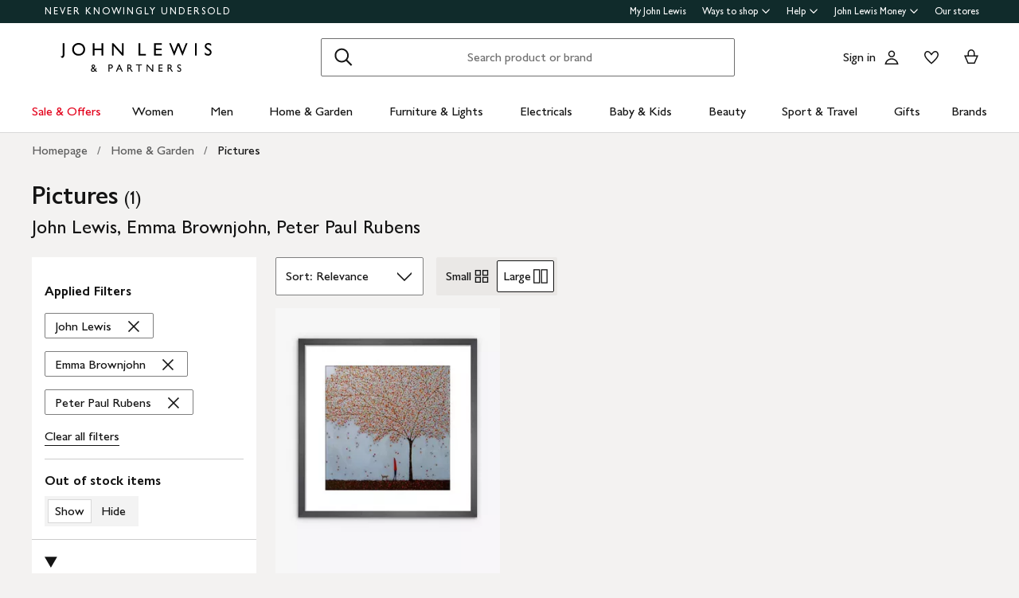

--- FILE ---
content_type: text/html; charset=utf-8
request_url: https://www.johnlewis.com/browse/home-garden/pictures/john-lewis/emma-brownjohn/peter-paul-rubens/_/N-5rj4Z1z141ilZ1z0cpgpZlgkp
body_size: 45201
content:
<!DOCTYPE html><html lang="en"><head><meta charset="utf-8" data-next-head=""/><meta name="viewport" content="width=device-width" data-next-head=""/><title data-next-head="">Pictures - John Lewis, Emma Brownjohn, Peter Paul Rubens | John Lewis &amp; Partners</title><meta name="robots" content="noindex"/><meta name="description" content="Shop for Pictures - John Lewis, Emma Brownjohn, Peter Paul Rubens at John Lewis &amp; Partners. Free standard delivery on orders above &amp;#163;70."/><meta property="og:site_name" content="John Lewis &amp; Partners"/><meta property="og:url" content="https://www.johnlewis.com/browse/home-garden/pictures/john-lewis/emma-brownjohn/peter-paul-rubens/_/N-5rj4Z1z141ilZ1z0cpgpZlgkp"/><meta property="og:image" content="//media.johnlewiscontent.com/i/JohnLewis/239737045?"/><meta property="og:image:type" content="image/jpeg"/><meta property="og:type" content="website"/><meta property="og:locale" content="en_GB"/><meta property="og:title" content="Pictures - John Lewis, Emma Brownjohn, Peter Paul Rubens | John Lewis &amp; Partners"/><meta property="og:description" content="Shop for Pictures - John Lewis, Emma Brownjohn, Peter Paul Rubens at John Lewis &amp; Partners. Free standard delivery on orders above &amp;#163;70."/><link rel="manifest" href="/static/assets/favicon/manifest.json"/><meta http-equiv="X-UA-Compatible" content="IE=edge"/><meta name="theme-color" content="#ffffff"/><meta name="twitter:card" content="summary_large_image"/><meta name="twitter:site" content="@JLandPartners"/><meta name="apple-itunes-app" content="app-id=486502369, app-argument=m.johnlewis.com"/><meta name="mobile-web-app-capable" content="yes"/><link rel="shortcut icon" type="image/x-icon" href="https://www.johnlewis.com/static/assets/favicon/favicon.ico"/><link rel="icon" type="image/svg+xml" href="https://www.johnlewis.com/static/assets/favicon.svg"/><link rel="apple-touch-icon" href="https://www.johnlewis.com/static/assets/favicon/apple-touch-icon.png"/><link rel="canonical" href="https://www.johnlewis.com/browse/home-garden/pictures/john-lewis/emma-brownjohn/peter-paul-rubens/_/N-5rj4Z1z141ilZ1z0cpgpZlgkp" data-next-head=""/><link rel="preload" as="image" fetchpriority="high" href="//media.johnlewiscontent.com/i/JohnLewis/239737045?wid=117&amp;hei=156" imagesrcset="//media.johnlewiscontent.com/i/JohnLewis/239737045?wid=117&amp;hei=156 117w, //media.johnlewiscontent.com/i/JohnLewis/239737045?wid=234&amp;hei=312 234w, //media.johnlewiscontent.com/i/JohnLewis/239737045?wid=330&amp;hei=440 330w, //media.johnlewiscontent.com/i/JohnLewis/239737045?wid=366&amp;hei=488 366w, //media.johnlewiscontent.com/i/JohnLewis/239737045?wid=411&amp;hei=548 411w, //media.johnlewiscontent.com/i/JohnLewis/239737045?wid=564&amp;hei=752 564w, //media.johnlewiscontent.com/i/JohnLewis/239737045?wid=686&amp;hei=915 686w" imagesizes="(max-width: 567px) calc(100vw - 32px), (min-width: 568px) and (max-width:767px) calc(50vw - 24px), (min-width: 768px) and (max-width:1200px) calc(25vw - 30), 282px" data-next-head=""/><link rel="preconnect" href="https://media.johnlewiscontent.com"/><link rel="dns-prefetch" href="https://media.johnlewiscontent.com"/><link rel="preconnect" href="https://se.monetate.net"/><link rel="dns-prefetch" href="https://se.monetate.net"/><link rel="preload" href="https://www.johnlewis.com/static/core/fonts/GillSansNovaforJLVar.woff2" as="font" type="font/woff2" crossorigin="true"/><script>window.__jlMetricsConfig = {"agentID":"284635895","applicationID":"278569429","appVersion":"2026-01-10T08:47:53.426Z"};</script><script type="text/javascript" src="https://www.johnlewis.com/browser-performance/newrelic.js"></script><script type="module" src="https://www.johnlewis.com/browser-performance/jl-init-metrics.1b85a6dd.js" data-assembly-source="browser-performance/jl-init-metrics" defer=""></script><link rel="stylesheet" href="https://www.johnlewis.com/static/core/css/jlp-styles-4.css"/><script type="text/javascript">var monetateT = new Date().getTime();</script><script type="text/javascript" src="//se.monetate.net/js/2/a-76ca7dd3/p/johnlewis.com/entry.js"></script><link rel="preload" href="/standard-plp/_next/static/css/cf1896007f91cb57.css" as="style"/><link rel="stylesheet" href="/standard-plp/_next/static/css/cf1896007f91cb57.css" data-n-g=""/><link rel="preload" href="/standard-plp/_next/static/css/8fb9362be7879ad1.css" as="style"/><link rel="stylesheet" href="/standard-plp/_next/static/css/8fb9362be7879ad1.css" data-n-p=""/><link rel="preload" href="/standard-plp/_next/static/css/3f8ab57e1d2ba242.css" as="style"/><link rel="stylesheet" href="/standard-plp/_next/static/css/3f8ab57e1d2ba242.css" data-n-p=""/><noscript data-n-css=""></noscript><script defer="" nomodule="" src="/standard-plp/_next/static/chunks/polyfills-42372ed130431b0a.js"></script><script src="/standard-plp/_next/static/chunks/webpack-7cce87bb78ddf6b0.js" defer=""></script><script src="/standard-plp/_next/static/chunks/framework-5d7d3c0ccd786ec1.js" defer=""></script><script src="/standard-plp/_next/static/chunks/main-f3ee6063253a7c22.js" defer=""></script><script src="/standard-plp/_next/static/chunks/pages/_app-f58d6516046c9731.js" defer=""></script><script src="/standard-plp/_next/static/chunks/185-339e94f0e86f6481.js" defer=""></script><script src="/standard-plp/_next/static/chunks/pages/%5Btype%5D/%5B%5B...facetId%5D%5D-2d95180f91f93c20.js" defer=""></script><script src="/standard-plp/_next/static/standard-plp-c1b82daa7312211ab57a106253fff7c86162784a/_buildManifest.js" defer=""></script><script src="/standard-plp/_next/static/standard-plp-c1b82daa7312211ab57a106253fff7c86162784a/_ssgManifest.js" defer=""></script><meta name="searchpilot-poc" content="success"/></head><body id="plp-root" class="john-lewis"><div id="page-root" data-component="standard-plp-ui"><div id="assembly-scaffold-header-header">
  <meta name="viewport" content="width=device-width, initial-scale=1"/>
  <link rel="stylesheet" href="https://www.johnlewis.com/header-ui-assets/static/scaffold-vendor.css"/>
  <link rel="stylesheet" href="https://www.johnlewis.com/header-ui-assets/static/scaffold.cec03.css"/>
  
  <script type="application/ld+json">{
  "@context": "http://schema.org",
  "@type": "Organization",
  "name": "John Lewis & Partners",
  "url": "http://www.johnlewis.com",
  "sameAs": [
    "https://www.facebook.com/JohnLewisandPartners",
    "https://twitter.com/JLandPartners",
    "https://www.youtube.com/JohnLewisandPartners",
    "https://www.pinterest.co.uk/johnlewisandpartners",
    "https://www.instagram.com/JohnLewisandPartners",
    "https://www.linkedin.com/company/johnlewisandpartners"
  ],
  "logo": "https://www.johnlewis.com/static/assets/logo/john-lewis-logo.png",
  "contactPoint": [
    {
      "@type": "ContactPoint",
      "telephone": "+44-3456-100-329",
      "contactType": "customer service",
      "areaServed": "GB"
    },
    {
      "@type": "ContactPoint",
      "telephone": "+44-1698-54-54-54",
      "contactType": "customer service"
    },
    {
      "@type": "ContactPoint",
      "telephone": "+44-3301-230-106",
      "contactType": "technical support"
    }
  ]
}</script>
  <script type="application/ld+json">{
  "@context": "https://schema.org",
  "@type": "WebSite",
  "url": "https://www.johnlewis.com/",
  "potentialAction": {
    "@type": "SearchAction",
    "target": "https://www.johnlewis.com/search?search-term={search_term_string}",
    "query-input": "required name=search_term_string"
  }
}</script>
  
  <script>
    window.__PRELOADED_STATE__ = {"query":{"includeCoreCSS":"false","includeCoreJS":"false","includePolyfills":"false","stickySearchHeader":"true"},"stickySearchHeader":"true"}
  </script>
  <div id="minibasket"></div>
  <div data-assembly-source="browse-ui/header" id="root"><div><div id="assembly-esi-experimentation-page-load-experiments-experimentation-esi">
    <div class="empty-experiences-document">
      <div data-testid="empty-esi-document" id="experimentation-esi"></div>
    </div>
  </div><header class="header-wrapper-siteWide--5d435"><div class="header-wrapper-headerContainer--0ea26"><ul class="link-list-list--b26ee skip-links-skip--60470"><li class="skip-link-skipLinkItem--3e6cf"><a class="skip-link-skipLink--05237" href="#main">Skip to main content</a></li><li class="skip-link-skipLinkItem--3e6cf"><a class="skip-link-skipLink--05237" href="#footer">Skip to footer</a></li></ul><div class="responsive-header-header--5d5e4" data-testid="header-wrapper"><div class="responsive-header-container--52138 responsive-header-peepHeader--1b8ca" data-testid="header-container"><div class="prenav-topBar--2efee" data-testid="header-top-bar"><div class="prenav-topLinks--5d671" data-testid="header-top-links"><span class="prenav-nkuContainer--0db47"><a href="/content/never-knowingly-undersold" class="prenav-nkuLink--01e88">NEVER KNOWINGLY UNDERSOLD</a></span><ul class="link-list-list--b26ee top-links-links--ec60c"><li class="prenav-link-headerLinksContainer--29564" data-testid="prenav-redesign-container"><a class="prenav-link-headerLinkItem--a1f5d prenav-link-headerLinkItem__prenav--6abe7 prenav-link-underlinedHeaderLinkItem--6abd4 prenav-link-underlinedHeaderLinkItem__prenav--81276" href="/our-services/my-john-lewis" tabindex="0">My John Lewis</a></li><li class="prenav-link-headerLinksContainer--29564" data-testid="prenav-redesign-container"><a class="prenav-link-headerLinkItem--a1f5d prenav-link-headerLinkItem__prenav--6abe7" href="#" tabindex="0" aria-haspopup="true" aria-expanded="false" aria-controls="prenav-menu">Ways to shop<svg aria-hidden="true" class="BaseIcon-module-icon--0cd6d prenav-link-menuChevronIcon--edeaa" data-jlds="true" height="16" role="img" viewBox="0 0 16 16" width="16" xmlns="http://www.w3.org/2000/svg"><path clip-rule="evenodd" d="M2 6.06061L7.46973 11.5303L8.00006 12.0607L8.53039 11.5303L14 6.06073L14 3.93941L8.00006 9.93935L2 3.93929L2 6.06061Z" fill-rule="evenodd"></path></svg></a></li><li class="prenav-link-headerLinksContainer--29564" data-testid="prenav-redesign-container"><a class="prenav-link-headerLinkItem--a1f5d prenav-link-headerLinkItem__prenav--6abe7" href="#" tabindex="0" aria-haspopup="true" aria-expanded="false" aria-controls="prenav-menu">Help<svg aria-hidden="true" class="BaseIcon-module-icon--0cd6d prenav-link-menuChevronIcon--edeaa" data-jlds="true" height="16" role="img" viewBox="0 0 16 16" width="16" xmlns="http://www.w3.org/2000/svg"><path clip-rule="evenodd" d="M2 6.06061L7.46973 11.5303L8.00006 12.0607L8.53039 11.5303L14 6.06073L14 3.93941L8.00006 9.93935L2 3.93929L2 6.06061Z" fill-rule="evenodd"></path></svg></a></li><li class="prenav-link-headerLinksContainer--29564" data-testid="prenav-redesign-container"><a class="prenav-link-headerLinkItem--a1f5d prenav-link-headerLinkItem__prenav--6abe7" href="#" tabindex="0" aria-haspopup="true" aria-expanded="false" aria-controls="prenav-menu">John Lewis Money<svg aria-hidden="true" class="BaseIcon-module-icon--0cd6d prenav-link-menuChevronIcon--edeaa" data-jlds="true" height="16" role="img" viewBox="0 0 16 16" width="16" xmlns="http://www.w3.org/2000/svg"><path clip-rule="evenodd" d="M2 6.06061L7.46973 11.5303L8.00006 12.0607L8.53039 11.5303L14 6.06073L14 3.93941L8.00006 9.93935L2 3.93929L2 6.06061Z" fill-rule="evenodd"></path></svg></a></li><li class="prenav-link-headerLinksContainer--29564" data-testid="prenav-redesign-container"><a class="prenav-link-headerLinkItem--a1f5d prenav-link-headerLinkItem__prenav--6abe7 prenav-link-underlinedHeaderLinkItem--6abd4 prenav-link-underlinedHeaderLinkItem__prenav--81276" href="/our-shops" tabindex="0">Our stores</a></li></ul></div></div><div class="responsive-header-logoRow--ddc50" data-testid="header-logo-row"><div class="logo-container--2ea3f" data-testid="logo-container"><a href="/"><img src="https://www.johnlewis.com/header-ui-assets/static/images/john-lewis-partners-f6c40704.svg" alt="John Lewis &amp; Partners Home" class="logo-logo--5b465"/></a></div><div class="responsive-header-search--ed6f8" id="mobile-search" data-testid="mobile-search"><div class="search-form--4e760" data-search-form="true" id="search-container"><form data-testid="search-form" name="search-form" action="/search" class="search-form--4e760"><label for="mobileSearch" class="search-visuallyHidden--5e62b">Search</label><div class="search-input-searchInputContainer--9a2a2" data-testid="search-input-container"><div class="search-input-searchContainer--503ec" data-testid="search-container"><div class="search-input-glassIconContainer--2cd0b"><button data-jlds="true" aria-disabled="false" class="Button-module-c-button--d7ee6 Button-module-c-button--primary--0d006 search-input-searchBarButton--9839b" type="submit"><svg aria-hidden="true" class="BaseIcon-module-icon--0cd6d search-input-invertedIcon--989dc" data-jlds="true" height="32" role="img" viewBox="0 0 32 32" width="32" xmlns="http://www.w3.org/2000/svg"><path clip-rule="evenodd" d="M19.7434 20.5321C18.2306 21.7378 16.314 22.4583 14.2292 22.4583C9.33915 22.4583 5.375 18.4942 5.375 13.6042C5.375 8.71415 9.33915 4.75 14.2292 4.75C19.1192 4.75 23.0833 8.71415 23.0833 13.6042C23.0833 15.6888 22.3629 17.6051 21.1575 19.1178L27.3325 25.2928L25.9183 26.707L19.7434 20.5321ZM21.0833 13.6042C21.0833 17.3896 18.0146 20.4583 14.2292 20.4583C10.4437 20.4583 7.375 17.3896 7.375 13.6042C7.375 9.81872 10.4437 6.75 14.2292 6.75C18.0146 6.75 21.0833 9.81872 21.0833 13.6042Z" fill-rule="evenodd"></path></svg><span class="search-input-visuallyHidden--0cebc">Search</span></button></div><input type="text" name="search-term" id="mobileSearch" label="Search" placeholder="Search product or brand" maxlength="150" autocomplete="off" class="search-input-searchInput--1dbfe" value=""/><div class="search-input-closeIconContainer--302eb"><button data-jlds="true" aria-disabled="false" class="Button-module-c-button--d7ee6 Button-module-c-button--primary--0d006 search-input-searchBarButton--9839b search-input-hide--1a570" type="reset"><svg aria-hidden="true" class="BaseIcon-module-icon--0cd6d search-input-invertedIcon--989dc" data-jlds="true" height="32" role="img" viewBox="0 0 32 32" width="32" xmlns="http://www.w3.org/2000/svg"><path clip-rule="evenodd" d="M14.5859 16.0001L7.29297 8.70718L8.70718 7.29297L16.0001 14.5859L23.293 7.29297L24.7072 8.70718L17.4143 16.0001L24.7072 23.293L23.293 24.7072L16.0001 17.4143L8.70718 24.7072L7.29297 23.293L14.5859 16.0001Z" fill-rule="evenodd"></path></svg><span class="search-input-visuallyHidden--0cebc">Clear</span></button></div></div></div></form><button data-testid="close-expanded-search-desktop" class="typeahead-overlay-bpCloseButton--4d2f0 typeahead-overlay-bpCloseButton__hidden--6472c typeahead-overlay-bpCloseButton__desktop--6c9e8"><svg aria-hidden="true" class="BaseIcon-module-icon--0cd6d typeahead-overlay-closeIcon--52415" data-jlds="true" height="24" role="img" viewBox="0 0 24 24" width="24" xmlns="http://www.w3.org/2000/svg"><path clip-rule="evenodd" d="M10.9384 11.9991L4.96875 6.02941L6.02941 4.96875L11.9991 10.9384L17.9687 4.96875L19.0294 6.02941L13.0597 11.9991L19.0294 17.9687L17.9687 19.0294L11.9991 13.0597L6.02941 19.0294L4.96875 17.9687L10.9384 11.9991Z" fill-rule="evenodd"></path></svg><span>Close</span></button></div><div class="search-typeaheadResults--27724 search-typeaheadResults__hidden--1da9a"></div></div><div class="responsive-header-buttonContainer--1c8ce"><div class="responsive-header-overlayButtons--9a1d9"><ul><li class="responsive-header-backButton--56f98"><button data-testid="typeahead-back-button" class="typeahead-overlay-backButton--d8c82"><svg aria-hidden="true" class="BaseIcon-module-icon--0cd6d typeahead-overlay-backIcon--aff9a" data-jlds="true" height="24" role="img" viewBox="0 0 24 24" width="24" xmlns="http://www.w3.org/2000/svg"><path d="M11.4385 4H13.5599L6.30985 11.25H19.5V12.75H6.31169L13.5617 20H11.4404L3.43945 11.9991L11.4385 4Z"></path></svg><span>Back</span></button></li><li><button data-testid="close-expanded-search-mobile" class="typeahead-overlay-bpCloseButton--4d2f0 typeahead-overlay-bpCloseButton__hidden--6472c typeahead-overlay-bpCloseButton__mobile--96cff"><svg aria-hidden="true" class="BaseIcon-module-icon--0cd6d typeahead-overlay-closeIcon--52415" data-jlds="true" height="24" role="img" viewBox="0 0 24 24" width="24" xmlns="http://www.w3.org/2000/svg"><path clip-rule="evenodd" d="M10.9384 11.9991L4.96875 6.02941L6.02941 4.96875L11.9991 10.9384L17.9687 4.96875L19.0294 6.02941L13.0597 11.9991L19.0294 17.9687L17.9687 19.0294L11.9991 13.0597L6.02941 19.0294L4.96875 17.9687L10.9384 11.9991Z" fill-rule="evenodd"></path></svg><span>Close</span></button></li></ul></div><nav data-testid="user-tools-nav" class="user-tools-nav--2cae4"><ul class="user-tools-navList--36f40"><li class="user-tools-navListItem--35c8e user-tools-storeFinder--0f211"><a class="store-finder-icon-link--f2e03" href="/our-shops" data-test="store-finder-anchor" data-testid="store-finder-anchor" aria-label="Store finder"><svg aria-hidden="false" class="BaseIcon-module-icon--0cd6d store-finder-icon-icon--1ba23" data-jlds="true" height="24" role="img" viewBox="0 0 24 24" width="24" xmlns="http://www.w3.org/2000/svg"><title>Store Finder</title><path d="M12 7.5C12.8284 7.5 13.5 6.82843 13.5 6C13.5 5.17157 12.8284 4.5 12 4.5C11.1716 4.5 10.5 5.17157 10.5 6C10.5 6.82843 11.1716 7.5 12 7.5Z"></path><path clip-rule="evenodd" d="M21 6H16.482C16.4939 5.89048 16.5 5.78323 16.5 5.67857C16.5 2.78571 13.9286 1.5 12 1.5C10.0714 1.5 7.5 2.78571 7.5 5.67857C7.5 5.78323 7.50614 5.89048 7.51799 6H3V20.4H21V6ZM10.9771 11.9729C11.3532 12.4023 11.7055 12.7769 12 13.0714C12.2945 12.7769 12.6468 12.4023 13.0229 11.9729C14.1066 10.7354 15.3877 9.04263 16.0512 7.5H19.5V18.9H16.5V13.1992H7.5V18.9H4.5V7.5H7.94881C8.6123 9.04263 9.89337 10.7354 10.9771 11.9729ZM12 10.8633C12.5175 10.2649 13.076 9.5626 13.5742 8.83385C14.0112 8.19454 14.3813 7.56448 14.6375 6.98903C14.9014 6.39615 15 5.95938 15 5.67857C15 4.73725 14.6057 4.11614 14.056 3.69139C13.461 3.23156 12.667 3 12 3C11.333 3 10.539 3.23156 9.94396 3.69139C9.39428 4.11614 9 4.73725 9 5.67857C9 5.95938 9.09857 6.39615 9.36252 6.98903C9.61871 7.56448 9.98879 8.19454 10.4258 8.83385C10.924 9.5626 11.4825 10.2649 12 10.8633ZM11.25 18.8992V14.6992H9V18.8992H11.25ZM15 18.8992H12.75V14.6992H15V18.8992Z" fill-rule="evenodd"></path></svg><span class="store-finder-icon-label--cbe69" data-testid="store-finder-icon-label">Stores</span></a></li><li class="user-tools-navListItem--35c8e"><div class="account-links-container--6b10e"><div class="account-links-signIn--77bfe account-links-desktop--277a1" data-testid="account-sign-in-url"><a href="/sign-in">Sign in</a></div><a href="/my-account" data-test="account-button" data-testid="account-button" class="account-button-container--4be25" aria-label="Go to your account"><svg aria-hidden="true" class="BaseIcon-module-icon--0cd6d account-button-icon--0bd7a" data-jlds="true" data-testid="account-button-icon" height="24" role="img" viewBox="0 0 24 24" width="24" xmlns="http://www.w3.org/2000/svg"><path clip-rule="evenodd" d="M16.2501 7.75013C16.2501 10.0974 14.3473 12.0003 12 12.0003C9.6528 12.0003 7.75 10.0974 7.75 7.75013C7.75 5.40285 9.6528 3.5 12 3.5C14.3473 3.5 16.2501 5.40285 16.2501 7.75013ZM14.7501 7.75013C14.7501 9.26902 13.5188 10.5003 12 10.5003C10.4813 10.5003 9.25 9.26902 9.25 7.75013C9.25 6.23124 10.4813 5 12 5C13.5188 5 14.7501 6.23124 14.7501 7.75013Z" fill-rule="evenodd"></path><path clip-rule="evenodd" d="M20.2385 19.5017C20.3689 19.986 20.4574 20.4874 20.5 21.0017H3.5C3.54259 20.4874 3.63112 19.986 3.76151 19.5017C4.73714 15.8779 8.05594 13.21 12 13.21C15.9441 13.21 19.2629 15.8779 20.2385 19.5017ZM12 14.71C15.11 14.71 17.7446 16.7205 18.6724 19.5017H5.32757C6.25544 16.7205 8.88997 14.71 12 14.71Z" fill-rule="evenodd"></path></svg><span class="account-button-label--56115">Account</span></a><a href="https://account.johnlewis.com/wish-list" class="account-links-link--7421b account-links-desktop--277a1" data-test="wishlist-button" data-testid="wishlist-button" aria-label="View your wishlist"><svg aria-hidden="true" class="BaseIcon-module-icon--0cd6d account-links-icon--f0326" data-jlds="true" height="24" role="img" viewBox="0 0 24 24" width="24" xmlns="http://www.w3.org/2000/svg"><path clip-rule="evenodd" d="M11.9991 9.67459L10.8236 8.19181C10.2777 7.50318 9.79598 6.91572 9.26357 6.45076C8.73491 5.98908 8.19089 5.67848 7.67228 5.55469C6.84353 5.36754 5.88225 5.67967 5.26677 6.37691C4.72892 7.00611 4.46455 7.97207 4.50374 9.0509C4.53859 9.71357 4.92028 10.6642 5.70066 11.8429C6.45764 12.9862 7.47588 14.1766 8.5338 15.2803C9.58634 16.3785 10.6484 17.3602 11.4719 18.0861C11.6639 18.2554 11.8425 18.4104 12.0044 18.5492C12.8589 17.8138 14.1711 16.637 15.474 15.2768C16.5308 14.1735 17.5476 12.9844 18.3029 11.8422C19.0843 10.6605 19.4636 9.70905 19.4946 9.04745C19.5427 7.97205 19.2742 7.01001 18.7291 6.37432C18.1193 5.67504 17.1606 5.36531 16.3239 5.55513C15.7936 5.6797 15.2629 5.98107 14.7446 6.4419C14.2018 6.92458 13.7123 7.51345 13.1745 8.19181L11.9991 9.67459ZM15.9864 4.09359C17.3854 3.77385 18.9044 4.28955 19.8637 5.39315C20.7332 6.40392 21.0529 7.786 20.993 9.11651C20.798 13.312 12.7675 19.8825 12.0491 20.4703C12.0311 20.4851 12.0176 20.4961 12.0091 20.5032C11.6493 20.2247 3.215 13.4174 3.00514 9.11651C2.95517 7.79631 3.26496 6.40392 4.13438 5.39315C5.09373 4.29987 6.6127 3.77385 8.01176 4.09359C8.8412 4.28955 9.60068 4.75368 10.2502 5.32095C10.5203 5.55682 10.7749 5.8141 11.0189 6.08312C11.3617 6.46111 11.6838 6.86231 11.9991 7.25999C12.3149 6.86152 12.6377 6.46305 12.9813 6.08526C13.2247 5.81766 13.4785 5.56044 13.7479 5.32095C14.3974 4.74337 15.1469 4.28955 15.9864 4.09359Z" fill-rule="evenodd"></path></svg></a></div></li><li class="user-tools-navListItem--35c8e"><a id="minibasket-icon-anchor" class="basket-link--13291" href="/basket" data-test="basket-anchor" data-testid="basket-anchor" aria-label="View your basket"><span data-test="basket-amount" data-testid="basket-amount" class="basket-amount-visuallyHidden--aeac0">0</span><span class="basket-amount-visuallyHidden--aeac0">items in Basket</span><svg aria-hidden="true" class="BaseIcon-module-icon--0cd6d basket-icon--af88c" data-jlds="true" height="24" role="img" viewBox="0 0 24 24" width="24" xmlns="http://www.w3.org/2000/svg"><path clip-rule="evenodd" d="m7.5 9.50003h-4.5l4.49198 10.49997h8.98392l4.5241-10.49997h-4.5v-2.90005c-.0448-2.54845-2.0428-4.59998-4.5-4.59998s-4.45441 2.05155-4.49923 4.59998l-.00077.08756zm7.5-2.81249c0-1.8187-1.4003-3.18754-3-3.18754s-3 1.36879-3 3.1875v2.81253h6zm-6.51823 11.81246-3.20856-7.5h13.44719l-3.2315 7.5z" fill-rule="evenodd"></path></svg><span class="user-tools-navListItemLabel--4c748" data-testid="basket-icon-label">Basket</span></a></li><li class="user-tools-navListItem--35c8e user-tools-menu--73199" data-testid="menu-icon"><a href="/menu" class="user-tools-navListItemLink--12bbd" data-testid="nav-link--menu" role="button" aria-expanded="false" aria-controls="main-navigation-menu"><span class="user-tools-visuallyHidden--4fc06">Menu</span><svg aria-hidden="false" class="BaseIcon-module-icon--0cd6d user-tools-icon--98592" data-jlds="true" data-testid="nav-menu-icon" height="24" role="img" viewBox="0 0 24 24" width="24" xmlns="http://www.w3.org/2000/svg"><title>Open Menu</title><path clip-rule="evenodd" d="M21 5.75H3V4.25H21V5.75ZM21 12.7402H3V11.2402H21V12.7402ZM21 19.75H3V18.25H21V19.75Z" fill-rule="evenodd"></path></svg><span class="user-tools-navListItemLabel--4c748" data-testid="nav-menu-label">Menu</span></a></li></ul></nav></div></div><div class="typeahead-overlay-bpTransparentOverlay--40e13 typeahead-overlay-bpTransparentOverlay__hidden--4da14" data-testid="search-transparent-overlay"></div><div class="typeahead-overlay-bpOverlay--875af typeahead-overlay-bpOverlay__hidden--179aa typeahead-overlay-bpOverlay__white--27df5" data-testid="search-bp-overlay"></div><hr data-testid="typeahead-separator" class="responsive-header-typeaheadSeparator--5707d responsive-header-typeaheadSeparator__hidden--9ad83 responsive-header-typeaheadSeparator__hidden__doTransition--2e68c"/></div></div></div><nav class="DesktopMenu-desktopMenu--816da" data-testid="navigation-menu"><ul class="DesktopMenu-desktopMenuList--bafa5" data-testid="navigation-menu-list"><li class="DesktopMenuItem-desktopMenuItem--75bbf" data-testid="nav-sale-&amp;-offers"><a class="DesktopMenuItem-desktopMenuItemLink--e53bb DesktopMenuItem-offersLabel--910e4" href="/special-offers/c50000110" id="desktop-menu-item-sale-&amp;-offers">Sale &amp; Offers</a></li><li class="DesktopMenuItem-desktopMenuItem--75bbf" data-testid="nav-women"><a class="DesktopMenuItem-desktopMenuItemLink--e53bb" href="/women/c50000298" id="desktop-menu-item-women">Women</a></li><li class="DesktopMenuItem-desktopMenuItem--75bbf" data-testid="nav-men"><a class="DesktopMenuItem-desktopMenuItemLink--e53bb" href="/men/c50000300" id="desktop-menu-item-men">Men</a></li><li class="DesktopMenuItem-desktopMenuItem--75bbf" data-testid="nav-home-&amp;-garden"><a class="DesktopMenuItem-desktopMenuItemLink--e53bb" href="/home-garden/c500006" id="desktop-menu-item-home-&amp;-garden">Home &amp; Garden</a></li><li class="DesktopMenuItem-desktopMenuItem--75bbf" data-testid="nav-furniture-&amp;-lights"><a class="DesktopMenuItem-desktopMenuItemLink--e53bb" href="/furniture-lights/c9780211221" id="desktop-menu-item-furniture-&amp;-lights">Furniture &amp; Lights</a></li><li class="DesktopMenuItem-desktopMenuItem--75bbf" data-testid="nav-electricals"><a class="DesktopMenuItem-desktopMenuItemLink--e53bb" href="/electricals/c500001" id="desktop-menu-item-electricals">Electricals</a></li><li class="DesktopMenuItem-desktopMenuItem--75bbf" data-testid="nav-baby-&amp;-kids"><a class="DesktopMenuItem-desktopMenuItemLink--e53bb" href="/baby-child/c5000010" id="desktop-menu-item-baby-&amp;-kids">Baby &amp; Kids</a></li><li class="DesktopMenuItem-desktopMenuItem--75bbf" data-testid="nav-beauty"><a class="DesktopMenuItem-desktopMenuItemLink--e53bb" href="/beauty/c50000296" id="desktop-menu-item-beauty">Beauty</a></li><li class="DesktopMenuItem-desktopMenuItem--75bbf" data-testid="nav-sport-&amp;-travel"><a class="DesktopMenuItem-desktopMenuItemLink--e53bb" href="/sport-leisure/c5000011" id="desktop-menu-item-sport-&amp;-travel">Sport &amp; Travel</a></li><li class="DesktopMenuItem-desktopMenuItem--75bbf" data-testid="nav-gifts"><a class="DesktopMenuItem-desktopMenuItemLink--e53bb" href="/gifts/c500009" id="desktop-menu-item-gifts">Gifts</a></li><li class="DesktopMenuItem-desktopMenuItem--75bbf" data-testid="nav-brands-"><a class="DesktopMenuItem-desktopMenuItemLink--e53bb" href="/brands/c70000340036" id="desktop-menu-item-brands-">Brands </a></li></ul><div class="DesktopMenu-desktopMenuOverlay--6a716" data-testid="desktop-menu-overlay"></div></nav></header></div></div>
  
  
  

  <script defer="" src="https://www.johnlewis.com/auth/config.js"></script>
         <script defer="" src="https://www.johnlewis.com/auth/auth.js"></script>

  <script defer="" src="https://www.johnlewis.com/header-ui-assets/static/scaffold-vendor.e8a2c.js"></script>
  <script defer="" src="https://www.johnlewis.com/header-ui-assets/static/scaffold.a4622.js"></script>

  
  
  
</div><div id="__next"><main id="main" tabindex="-1" data-testid="component-plp"><aside aria-label="Banner Ad" data-testid="banner-container" class="Banner_banner__2gTcR"><div class="Banner_container__4x5h3 Banner_adtechbanners__r90LC"><div id="assembly-esi-online-adverts-banner-browse-esiadtechbanner"><script id="__ONLINE_ADS_BANNER_DATA__" type="application/json">{}</script><script defer="" src="/static/bucket/adtech-banner-esi-assets/main.31b78051188f169202e5.js" charset="utf-8" type="text/javascript"></script><div id="online-ads-banner-esi"></div></div></div></aside><div class="PLP_plp__YRdh1"><span id="add-to-wish-list-esi" data-test-id="wish-list-esi" data-mode="icon-placeholder"><div id="assembly-add-to-wishlist-exclude-cpa-add-to-wishlist-component"><script defer="defer" src="https://www.johnlewis.com/add-to-wishlist/static/js/main.a7a5b603.js"></script><link href="https://www.johnlewis.com/add-to-wishlist/static/css/main.bdc153dc.css" rel="stylesheet"/><div id="add-to-wishlist-component-root"></div></div></span><div data-testid="component-grid-row" class="GridRow_row__WLYAt GridRow_row__WLYAt PLP_plp__header__QHoEw" id="js-plp-header"><div data-testid="component-grid-column" class="GridColumn_col-12__75ong"><header class="Header_heading__Q_As_"><div class="Breadcrumbs_breadcrumbs-carousel__Aq_Uq"><div id="assembly-esi-breadcrumbs-browse-n-5rj4z1z141ilz1z0cpgpzlgkp-esibreadcrumbs"><style>
        .breadcrumbs-carousel{max-width:1200px;margin:0 auto;position:relative;-ms-overflow-style:none;scrollbar-width:none}.breadcrumbs-carousel ::-webkit-scrollbar{display:none}.breadcrumbs-carousel ol{display:flex;padding:6px 0px;margin:0}.breadcrumbs-carousel li{margin-bottom:0}.breadcrumbs-carousel--fade-overlay{display:flex;padding-top:1px;position:absolute;width:100%;max-width:1248px;height:32px;flex-direction:row;justify-content:space-between;z-index:10;pointer-events:none}@media only screen and (min-width: 768px){.breadcrumbs-carousel--fade-overlay{height:48px}}.breadcrumbs-carousel--fade-left{width:18px;height:100%;background:linear-gradient(to left, rgba(255, 255, 255, 0), #fff)}@media only screen and (min-width: 768px){.breadcrumbs-carousel--fade-left{background:hsla(0,0%,100%,0)}}.breadcrumbs-carousel--fade-right{width:18px;height:100%}.breadcrumbs-carousel--container{max-width:100%;overflow-x:auto;min-height:44px;margin-left:8px}@media only screen and (min-width: 1280px){.breadcrumbs-carousel--container{margin-left:5px}}@media only screen and (min-width: 1280px){.breadcrumbs-carousel--container{margin-left:-8px}}.breadcrumbs-carousel--list{white-space:nowrap;overflow:visible;list-style:none;font-size:16px;font-weight:400}.breadcrumbs-carousel--crumb-item{display:inline-flex}.breadcrumbs-carousel--crumb-item+.breadcrumbs-carousel--crumb-item:before{color:#6b6b6b;content:"/";float:left;line-height:32px;margin:0px 4px}.breadcrumbs-carousel--link{display:flex;border-radius:5px;padding:5px 8px;color:#5b5b5b;text-decoration:none;background-color:rgba(0,0,0,0);transition:border-color .2s ease-in-out,background-color .125s}.breadcrumbs-carousel--link:hover,.breadcrumbs-carousel--link:active,.breadcrumbs-carousel--link:focus{color:#141414;background-color:rgba(20,20,20,.14)}.breadcrumbs-carousel--link-last{color:#141414}.breadcrumbs-carousel--nolink{display:flex;padding:5px 8px;color:#141414}.breadcrumbs-carousel--brand-item,.breadcrumbs-carousel--range-item{display:inline-flex}.breadcrumbs-carousel--brand-item:before,.breadcrumbs-carousel--range-item:before{color:#141414;content:"•";float:left;margin:0px 4px;line-height:32px}.breadcrumbs-carousel--brand-item-last,.breadcrumbs-carousel--range-item-last{padding-right:16px}@media only screen and (min-width: 768px){.breadcrumbs-carousel--brand-item-last,.breadcrumbs-carousel--range-item-last{padding-right:0}}
</style>

<script type="application/ld+json">
        {"@context":"https://schema.org","@type":"WebPage","breadcrumb":{"itemListElement":[{"item":{"name":"Homepage","@id":"https://www.johnlewis.com/"},"@type":"ListItem","position":"1"},{"item":{"name":"Home & Garden","@id":"https://www.johnlewis.com/home-garden/c500006"},"@type":"ListItem","position":"2"},{"item":{"name":"Pictures","@id":"https://www.johnlewis.com/browse/home-garden/pictures/_/N-5rj4"},"@type":"ListItem","position":"3"}],"@type":"BreadcrumbList"}}
</script>

<nav data-test="breadcrumbs" class="breadcrumbs-carousel" aria-label="Breadcrumbs">
    <div class="breadcrumbs-carousel--container">
        <ol class="breadcrumbs-carousel--list">
            
            <li class="breadcrumbs-carousel--crumb-item breadcrumbs-carousel--crumb-item-first ">
                 
                <a href="/" class="breadcrumbs-carousel--link
            ">Homepage</a>
                 
            </li>
            
            <li class="breadcrumbs-carousel--crumb-item  ">
                 
                <a href="/home-garden/c500006" class="breadcrumbs-carousel--link
            ">Home &amp; Garden</a>
                 
            </li>
            
            <li class="breadcrumbs-carousel--crumb-item  breadcrumbs-carousel--crumb-item-last">
                 
                <a href="/browse/home-garden/pictures/_/N-5rj4" class="breadcrumbs-carousel--link
            breadcrumbs-carousel--link-last">Pictures</a>
                 
            </li>
            
        </ol>
    </div>
</nav>


<script>
    window.jlData = window.jlData || {};
    window.jlData.page = window.jlData.page || {}
    window.jlData.page.pageInfo = window.jlData.page.pageInfo || {}
        window.jlData.page.pageInfo.breadCrumb = window.jlData.page.pageInfo.breadCrumb || [{"clickable":1,"value":"Home & Garden"},{"clickable":1,"value":"Pictures"}];
        
</script>


<script>
    try {
        const containerClassName = '.breadcrumbs-carousel--container';
        if (document.querySelector(containerClassName))
            document.querySelector(containerClassName).scrollLeft = document.querySelector(
                containerClassName
            ).scrollWidth;
    } catch (error) {
        console.error(error);
    }
</script>
</div></div><div class="Header_heading__copy__NsR2L"><h1 tabindex="-1"><span data-testid="heading-term" class="Header_heading__term__7SFGS">Pictures </span><span aria-hidden="true" data-testid="sub-heading" class="Header_heading__subheading__WnSHC">John Lewis, Emma Brownjohn, Peter Paul Rubens</span></h1><span class="Header_heading__count__dReni" data-testid="heading-num-results">(1)</span></div></header><span id="screen-reader-updates" class="PLP_visuallyHidden__GiTb3" aria-live="assertive">There is 1 result, Your applied filters are, brand john lewis, artist peter paul rubens, artist emma brownjohn, </span></div></div><a data-testid="skip-filters-link" href="#main-content" data-jlds="true" aria-disabled="false" class="Button_c-button__fpzZq Button_c-button--secondary__7bSPp PLP_visuallyHidden__GiTb3 PLP_visibleOnFocus___C257">Skip Filters</a><div></div><div data-testid="component-grid-row" class="GridRow_row__WLYAt GridRow_row__WLYAt PLP_plp__body__q3BY3" id="js-plp-body"><div data-testid="facet-container" class="GridColumn_col-lg-3__wRmRm GridColumn_col-xl-3__mC8qA Facets_plp__facets__jmxLe Facets_plp__facets--desktop__WtRph"><nav aria-label="Filters" data-testid="component-facets" class="Facets_facets__z3iIa"><h2 class="visuallyHidden">Filters</h2><div class="AppliedFilters_container__3SryL AppliedFilters_breadbox__Ei8hQ AppliedFilters_oos_filter__qWL2F"><h3 class="AppliedFilters_header__yt_iN">Applied Filters</h3><ul class="AppliedFilters_filters__DsbiB" data-testid="applied-filters"><li class="AppliedFilters_filter__5LB22 AppliedFilters_breadbox__Ei8hQ"><a class="AppliedFilters_filterLink__lspYq" aria-label="&#39;John Lewis&#39; filter Remove" data-testid="applied-filter__link" href="/browse/home-garden/pictures/emma-brownjohn/peter-paul-rubens/_/N-5rj4Z1z0cpgpZlgkp"><span class="AppliedFilters_filterLinkText__W528U">John Lewis</span><div class="AppliedFilters_filterLinkIcon__KEkvd"><svg aria-hidden="false" class="BaseIcon_icon__g_2B8" data-jlds="true" height="24" role="img" viewBox="0 0 24 24" width="24" xmlns="http://www.w3.org/2000/svg"><title>Remove filter</title><path clip-rule="evenodd" d="M10.9384 11.9991L4.96875 6.02941L6.02941 4.96875L11.9991 10.9384L17.9687 4.96875L19.0294 6.02941L13.0597 11.9991L19.0294 17.9687L17.9687 19.0294L11.9991 13.0597L6.02941 19.0294L4.96875 17.9687L10.9384 11.9991Z" fill-rule="evenodd"></path></svg></div></a></li><li class="AppliedFilters_filter__5LB22 AppliedFilters_breadbox__Ei8hQ"><a class="AppliedFilters_filterLink__lspYq" aria-label="&#39;Emma Brownjohn&#39; filter Remove" data-testid="applied-filter__link" href="/browse/home-garden/pictures/john-lewis/peter-paul-rubens/_/N-5rj4Z1z141ilZlgkp"><span class="AppliedFilters_filterLinkText__W528U">Emma Brownjohn</span><div class="AppliedFilters_filterLinkIcon__KEkvd"><svg aria-hidden="false" class="BaseIcon_icon__g_2B8" data-jlds="true" height="24" role="img" viewBox="0 0 24 24" width="24" xmlns="http://www.w3.org/2000/svg"><title>Remove filter</title><path clip-rule="evenodd" d="M10.9384 11.9991L4.96875 6.02941L6.02941 4.96875L11.9991 10.9384L17.9687 4.96875L19.0294 6.02941L13.0597 11.9991L19.0294 17.9687L17.9687 19.0294L11.9991 13.0597L6.02941 19.0294L4.96875 17.9687L10.9384 11.9991Z" fill-rule="evenodd"></path></svg></div></a></li><li class="AppliedFilters_filter__5LB22 AppliedFilters_breadbox__Ei8hQ"><a class="AppliedFilters_filterLink__lspYq" aria-label="&#39;Peter Paul Rubens&#39; filter Remove" data-testid="applied-filter__link" href="/browse/home-garden/pictures/john-lewis/emma-brownjohn/_/N-5rj4Z1z141ilZ1z0cpgp"><span class="AppliedFilters_filterLinkText__W528U">Peter Paul Rubens</span><div class="AppliedFilters_filterLinkIcon__KEkvd"><svg aria-hidden="false" class="BaseIcon_icon__g_2B8" data-jlds="true" height="24" role="img" viewBox="0 0 24 24" width="24" xmlns="http://www.w3.org/2000/svg"><title>Remove filter</title><path clip-rule="evenodd" d="M10.9384 11.9991L4.96875 6.02941L6.02941 4.96875L11.9991 10.9384L17.9687 4.96875L19.0294 6.02941L13.0597 11.9991L19.0294 17.9687L17.9687 19.0294L11.9991 13.0597L6.02941 19.0294L4.96875 17.9687L10.9384 11.9991Z" fill-rule="evenodd"></path></svg></div></a></li><a class="ClearFilters_link__jDtgl ClearFilters_underline-offset__vcCaT" href="/browse/home-garden/pictures/_/N-5rj4"><button data-testid="clear-filter-button" data-jlds="true" aria-disabled="false" class="Button_c-button__fpzZq Button_c-button--underlined__6vrXM Button_c-button--small__E2UsL ClearFilters_clearAllDrawerButton__Fw8FY" type="button">Clear all filters</button></a></ul></div><a class="OutOfStockFilter_container__z4OeY" data-testid="oos-switch" tabindex="0" role="switch" aria-checked="true" href="/browse/home-garden/pictures/john-lewis/emma-brownjohn/peter-paul-rubens/show-in-stock-items-only/_/N-5rj4Z1z141ilZ1z0cpgpZlgkpZ1z0wxdt"><span class="OutOfStockFilter_label__33we8" data-testid="facets-hide-out-of-stock">Out of stock items</span><span class="oos-toggle_oos-toggle__ZiXyL oos-toggle_oos-toggle--checked__XcZ5o" aria-hidden="true"><span class="oos-toggle_oos-toggle__label__QXtj6 undefined">Show</span><span class="oos-toggle_oos-toggle__label__QXtj6 oos-toggle_oos-toggle__label--right__8iXJD">Hide</span></span></a><div class="accordion_accordion__LXZAD accordion_accordion--large__nnpIR" data-jlds="true"><details class="accordion_accordion__item__74KJf FacetAccordion_facetAccordionItem__DgFvS" data-jlds="true" open=""><summary class="accordion_accordion__summary__wFP4s"><span class="accordion_accordion__header__MAQvn"><div class="FacetAccordion_collapsedSummaryWrapper__0Ff_3"><h3 class="FacetAccordion_facetLabel__DZ4G8" id="accordion-summary-brand">Brand</h3><p class="FacetAccordion_collapsedSummary__uXafP">John Lewis (1)</p></div><div class="accordion_accordion__icon__dx6Od"></div></span></summary><div class="accordion_accordion__content__nC0K4"><div aria-labelledby="accordion-summary-brand" role="group" data-testid="accordion-brand" data-label="Brand" data-test2="position1"><ul class="FacetAccordion_list__Ik2n_"><li class="FacetItem_listItem__lalGb FacetItem_divider__ad3nG" visible="true"><a class="FacetItem_link__bV4hY FacetItem_active__oZVsm" aria-checked="true" data-testid="John Lewis" role="checkbox" href="/browse/home-garden/pictures/emma-brownjohn/peter-paul-rubens/_/N-5rj4Z1z0cpgpZlgkp"><div data-jlds="true" data-testid="checkbox-john-lewis-(1)"><span type="checkbox" checked="" class="option_c-option__input__L_xnY visually-hidden_visuallyHidden__sBMOc option_c-option__input--checked__X5Cz6" id="Brand-John-Lewis" name="Brand-John-Lewis"></span><span aria-disabled="false" class="option_c-option__label__Y3_qx"><div class="option_c-option__control__p0vfS option_c-option__control--checkbox__jFY_t"></div><div><div class="">John Lewis (1)</div></div></span></div></a></li><li class="FacetItem_listItem__lalGb FacetItem_last__1ZUCn" visible="true"><a class="FacetItem_link__bV4hY" aria-checked="false" data-testid="Brookpace Lascelles" role="checkbox" href="/browse/home-garden/pictures/brookpace-lascelles/john-lewis/emma-brownjohn/peter-paul-rubens/_/N-5rj4ZowabZ1z141ilZ1z0cpgpZlgkp"><div data-jlds="true" data-testid="checkbox-brookpace-lascelles-(2)"><span type="checkbox" class="option_c-option__input__L_xnY visually-hidden_visuallyHidden__sBMOc" id="Brand-Brookpace-Lascelles" name="Brand-Brookpace-Lascelles"></span><span aria-disabled="false" class="option_c-option__label__Y3_qx"><div class="option_c-option__control__p0vfS option_c-option__control--checkbox__jFY_t"></div><div><div class="">Brookpace Lascelles (2)</div></div></span></div></a></li></ul></div></div></details></div><div class="accordion_accordion__LXZAD accordion_accordion--large__nnpIR" data-jlds="true"><details class="accordion_accordion__item__74KJf FacetAccordion_facetAccordionItem__DgFvS" data-jlds="true" open=""><summary class="accordion_accordion__summary__wFP4s"><span class="accordion_accordion__header__MAQvn"><div class="FacetAccordion_collapsedSummaryWrapper__0Ff_3"><h3 class="FacetAccordion_facetLabel__DZ4G8" id="accordion-summary-artist">Artist</h3><p class="FacetAccordion_collapsedSummary__uXafP">Peter Paul Rubens (0)<!-- -->, Emma Brownjohn (1)</p></div><div class="accordion_accordion__icon__dx6Od"></div></span></summary><div class="accordion_accordion__content__nC0K4"><div aria-labelledby="accordion-summary-artist" role="group" data-testid="accordion-artist" data-label="Artist" data-test2="position2"><div class="FacetSearch_container__eIFtD" data-testid="facet-search-Artist"><div class="FacetSearch_input__cTv7t FacetSearch_input--search-icon-showing__u4jxi" data-jlds="true"><input aria-invalid="false" class="FieldInput_field-input__1Nppp" aria-label="Search Artist" data-testid="text-input" id="facet-search-Artist" name="facet-search-Artist" placeholder="Search Artist" type="text" autocomplete="off" value=""/></div><span class="FacetSearch_searchIcon__069Yx"><svg aria-hidden="true" class="BaseIcon_icon__g_2B8" data-jlds="true" height="24" role="img" viewBox="0 0 24 24" width="24" xmlns="http://www.w3.org/2000/svg"><path clip-rule="evenodd" d="M16.1667 10.0833C16.1667 13.1669 13.6669 15.6667 10.5833 15.6667C7.49974 15.6667 5 13.1669 5 10.0833C5 6.99974 7.49974 4.5 10.5833 4.5C13.6669 4.5 16.1667 6.99974 16.1667 10.0833ZM15.0336 15.5945C13.8174 16.5778 12.2691 17.1667 10.5833 17.1667C6.67132 17.1667 3.5 13.9954 3.5 10.0833C3.5 6.17132 6.67132 3 10.5833 3C14.4954 3 17.6667 6.17132 17.6667 10.0833C17.6667 11.7692 17.0777 13.3176 16.0942 14.5338L21.0301 19.4696L19.9694 20.5303L15.0336 15.5945Z" fill-rule="evenodd"></path></svg></span></div><ul class="FacetAccordion_list__Ik2n_"><li class="FacetItem_listItem__lalGb" visible="true"><a class="FacetItem_link__bV4hY FacetItem_active__oZVsm" aria-checked="true" data-testid="Peter Paul Rubens" role="checkbox" href="/browse/home-garden/pictures/john-lewis/emma-brownjohn/_/N-5rj4Z1z141ilZ1z0cpgp"><div data-jlds="true" data-testid="checkbox-peter-paul-rubens-(0)"><span type="checkbox" checked="" class="option_c-option__input__L_xnY visually-hidden_visuallyHidden__sBMOc option_c-option__input--checked__X5Cz6" id="Artist-Peter-Paul-Rubens" name="Artist-Peter-Paul-Rubens"></span><span aria-disabled="false" class="option_c-option__label__Y3_qx"><div class="option_c-option__control__p0vfS option_c-option__control--checkbox__jFY_t"></div><div><div class="">Peter Paul Rubens (0)</div></div></span></div></a></li><li class="FacetItem_listItem__lalGb" visible="true"><a class="FacetItem_link__bV4hY FacetItem_active__oZVsm" aria-checked="true" data-testid="Emma Brownjohn" role="checkbox" href="/browse/home-garden/pictures/john-lewis/peter-paul-rubens/_/N-5rj4Z1z141ilZlgkp"><div data-jlds="true" data-testid="checkbox-emma-brownjohn-(1)"><span type="checkbox" checked="" class="option_c-option__input__L_xnY visually-hidden_visuallyHidden__sBMOc option_c-option__input--checked__X5Cz6" id="Artist-Emma-Brownjohn" name="Artist-Emma-Brownjohn"></span><span aria-disabled="false" class="option_c-option__label__Y3_qx"><div class="option_c-option__control__p0vfS option_c-option__control--checkbox__jFY_t"></div><div><div class="">Emma Brownjohn (1)</div></div></span></div></a></li><li class="FacetItem_listItem__lalGb" visible="true"><a class="FacetItem_link__bV4hY" aria-checked="false" data-testid="Natasha Barnes" role="checkbox" href="/browse/home-garden/pictures/john-lewis/emma-brownjohn/natasha-barnes/peter-paul-rubens/_/N-5rj4Z1z141ilZ1z0cpgpZ1yzsqh3Zlgkp"><div data-jlds="true" data-testid="checkbox-natasha-barnes-(43)"><span type="checkbox" class="option_c-option__input__L_xnY visually-hidden_visuallyHidden__sBMOc" id="Artist-Natasha-Barnes" name="Artist-Natasha-Barnes"></span><span aria-disabled="false" class="option_c-option__label__Y3_qx"><div class="option_c-option__control__p0vfS option_c-option__control--checkbox__jFY_t"></div><div><div class="">Natasha Barnes (43)</div></div></span></div></a></li><li class="FacetItem_listItem__lalGb" visible="true"><a class="FacetItem_link__bV4hY" aria-checked="false" data-testid="Louise Luton" role="checkbox" href="/browse/home-garden/pictures/john-lewis/emma-brownjohn/louise-luton/peter-paul-rubens/_/N-5rj4Z1z141ilZ1z0cpgpZlnkeZlgkp"><div data-jlds="true" data-testid="checkbox-louise-luton-(26)"><span type="checkbox" class="option_c-option__input__L_xnY visually-hidden_visuallyHidden__sBMOc" id="Artist-Louise-Luton" name="Artist-Louise-Luton"></span><span aria-disabled="false" class="option_c-option__label__Y3_qx"><div class="option_c-option__control__p0vfS option_c-option__control--checkbox__jFY_t"></div><div><div class="">Louise Luton (26)</div></div></span></div></a></li><li class="FacetItem_listItem__lalGb" visible="true"><a class="FacetItem_link__bV4hY" aria-checked="false" data-testid="Catherine Stephenson" role="checkbox" href="/browse/home-garden/pictures/john-lewis/catherine-stephenson/emma-brownjohn/peter-paul-rubens/_/N-5rj4Z1z141ilZ1z0rdk0Z1z0cpgpZlgkp"><div data-jlds="true" data-testid="checkbox-catherine-stephenson-(23)"><span type="checkbox" class="option_c-option__input__L_xnY visually-hidden_visuallyHidden__sBMOc" id="Artist-Catherine-Stephenson" name="Artist-Catherine-Stephenson"></span><span aria-disabled="false" class="option_c-option__label__Y3_qx"><div class="option_c-option__control__p0vfS option_c-option__control--checkbox__jFY_t"></div><div><div class="">Catherine Stephenson (23)</div></div></span></div></a></li><li class="FacetItem_listItem__lalGb" visible="true"><a class="FacetItem_link__bV4hY" aria-checked="false" data-testid="Mike Shepherd" role="checkbox" href="/browse/home-garden/pictures/john-lewis/emma-brownjohn/mike-shepherd/peter-paul-rubens/_/N-5rj4Z1z141ilZ1z0cpgpZ1z0rclmZlgkp"><div data-jlds="true" data-testid="checkbox-mike-shepherd-(20)"><span type="checkbox" class="option_c-option__input__L_xnY visually-hidden_visuallyHidden__sBMOc" id="Artist-Mike-Shepherd" name="Artist-Mike-Shepherd"></span><span aria-disabled="false" class="option_c-option__label__Y3_qx"><div class="option_c-option__control__p0vfS option_c-option__control--checkbox__jFY_t"></div><div><div class="">Mike Shepherd (20)</div></div></span></div></a></li><li class="FacetItem_listItem__lalGb" visible="true"><a class="FacetItem_link__bV4hY" aria-checked="false" data-testid="Richard Macneil" role="checkbox" href="/browse/home-garden/pictures/john-lewis/emma-brownjohn/peter-paul-rubens/richard-macneil/_/N-5rj4Z1z141ilZ1z0cpgpZlgkpZ1z0rjio"><div data-jlds="true" data-testid="checkbox-richard-macneil-(19)"><span type="checkbox" class="option_c-option__input__L_xnY visually-hidden_visuallyHidden__sBMOc" id="Artist-Richard-Macneil" name="Artist-Richard-Macneil"></span><span aria-disabled="false" class="option_c-option__label__Y3_qx"><div class="option_c-option__control__p0vfS option_c-option__control--checkbox__jFY_t"></div><div><div class="">Richard Macneil (19)</div></div></span></div></a></li><li class="FacetItem_listItem__lalGb FacetItem_last__1ZUCn" visible="true"><a class="FacetItem_link__bV4hY" aria-checked="false" data-testid="La Poire" role="checkbox" href="/browse/home-garden/pictures/john-lewis/emma-brownjohn/la-poire/peter-paul-rubens/_/N-5rj4Z1z141ilZ1z0cpgpZq0deZlgkp"><div data-jlds="true" data-testid="checkbox-la-poire-(17)"><span type="checkbox" class="option_c-option__input__L_xnY visually-hidden_visuallyHidden__sBMOc" id="Artist-La-Poire" name="Artist-La-Poire"></span><span aria-disabled="false" class="option_c-option__label__Y3_qx"><div class="option_c-option__control__p0vfS option_c-option__control--checkbox__jFY_t"></div><div><div class="">La Poire (17)</div></div></span></div></a></li><li class="FacetItem_listItem__lalGb FacetItem_hidden__JPShW" visible="false"><a class="FacetItem_link__bV4hY" aria-checked="false" data-testid="Jacky Al-Samarraie" role="checkbox" href="/browse/home-garden/pictures/john-lewis/emma-brownjohn/jacky-al-samarraie/peter-paul-rubens/_/N-5rj4Z1z141ilZ1z0cpgpZ1z0phd7Zlgkp"><div data-jlds="true" data-testid="checkbox-jacky-al-samarraie-(14)"><span type="checkbox" class="option_c-option__input__L_xnY visually-hidden_visuallyHidden__sBMOc" id="Artist-Jacky-Al-Samarraie" name="Artist-Jacky-Al-Samarraie"></span><span aria-disabled="false" class="option_c-option__label__Y3_qx"><div class="option_c-option__control__p0vfS option_c-option__control--checkbox__jFY_t"></div><div><div class="">Jacky Al-Samarraie (14)</div></div></span></div></a></li><li class="FacetItem_listItem__lalGb FacetItem_hidden__JPShW" visible="false"><a class="FacetItem_link__bV4hY" aria-checked="false" data-testid="Pablo Picasso" role="checkbox" href="/browse/home-garden/pictures/john-lewis/emma-brownjohn/pablo-picasso/peter-paul-rubens/_/N-5rj4Z1z141ilZ1z0cpgpZ1z0rclqZlgkp"><div data-jlds="true" data-testid="checkbox-pablo-picasso-(12)"><span type="checkbox" class="option_c-option__input__L_xnY visually-hidden_visuallyHidden__sBMOc" id="Artist-Pablo-Picasso" name="Artist-Pablo-Picasso"></span><span aria-disabled="false" class="option_c-option__label__Y3_qx"><div class="option_c-option__control__p0vfS option_c-option__control--checkbox__jFY_t"></div><div><div class="">Pablo Picasso (12)</div></div></span></div></a></li><li class="FacetItem_listItem__lalGb FacetItem_hidden__JPShW" visible="false"><a class="FacetItem_link__bV4hY" aria-checked="false" data-testid="Gustav Klimt" role="checkbox" href="/browse/home-garden/pictures/john-lewis/emma-brownjohn/gustav-klimt/peter-paul-rubens/_/N-5rj4Z1z141ilZ1z0cpgpZ1z0r4qnZlgkp"><div data-jlds="true" data-testid="checkbox-gustav-klimt-(11)"><span type="checkbox" class="option_c-option__input__L_xnY visually-hidden_visuallyHidden__sBMOc" id="Artist-Gustav-Klimt" name="Artist-Gustav-Klimt"></span><span aria-disabled="false" class="option_c-option__label__Y3_qx"><div class="option_c-option__control__p0vfS option_c-option__control--checkbox__jFY_t"></div><div><div class="">Gustav Klimt (11)</div></div></span></div></a></li><li class="FacetItem_listItem__lalGb FacetItem_hidden__JPShW" visible="false"><a class="FacetItem_link__bV4hY" aria-checked="false" data-testid="Quinn Russell" role="checkbox" href="/browse/home-garden/pictures/john-lewis/emma-brownjohn/peter-paul-rubens/quinn-russell/_/N-5rj4Z1z141ilZ1z0cpgpZlgkpZq072"><div data-jlds="true" data-testid="checkbox-quinn-russell-(11)"><span type="checkbox" class="option_c-option__input__L_xnY visually-hidden_visuallyHidden__sBMOc" id="Artist-Quinn-Russell" name="Artist-Quinn-Russell"></span><span aria-disabled="false" class="option_c-option__label__Y3_qx"><div class="option_c-option__control__p0vfS option_c-option__control--checkbox__jFY_t"></div><div><div class="">Quinn Russell (11)</div></div></span></div></a></li><li class="FacetItem_listItem__lalGb FacetItem_hidden__JPShW" visible="false"><a class="FacetItem_link__bV4hY" aria-checked="false" data-testid="Ron Lawson" role="checkbox" href="/browse/home-garden/pictures/john-lewis/emma-brownjohn/peter-paul-rubens/ron-lawson/_/N-5rj4Z1z141ilZ1z0cpgpZlgkpZ1z0r2zk"><div data-jlds="true" data-testid="checkbox-ron-lawson-(11)"><span type="checkbox" class="option_c-option__input__L_xnY visually-hidden_visuallyHidden__sBMOc" id="Artist-Ron-Lawson" name="Artist-Ron-Lawson"></span><span aria-disabled="false" class="option_c-option__label__Y3_qx"><div class="option_c-option__control__p0vfS option_c-option__control--checkbox__jFY_t"></div><div><div class="">Ron Lawson (11)</div></div></span></div></a></li><li class="FacetItem_listItem__lalGb FacetItem_hidden__JPShW" visible="false"><a class="FacetItem_link__bV4hY" aria-checked="false" data-testid="Sara Otter" role="checkbox" href="/browse/home-garden/pictures/john-lewis/emma-brownjohn/peter-paul-rubens/sara-otter/_/N-5rj4Z1z141ilZ1z0cpgpZlgkpZop0j"><div data-jlds="true" data-testid="checkbox-sara-otter-(11)"><span type="checkbox" class="option_c-option__input__L_xnY visually-hidden_visuallyHidden__sBMOc" id="Artist-Sara-Otter" name="Artist-Sara-Otter"></span><span aria-disabled="false" class="option_c-option__label__Y3_qx"><div class="option_c-option__control__p0vfS option_c-option__control--checkbox__jFY_t"></div><div><div class="">Sara Otter (11)</div></div></span></div></a></li><li class="FacetItem_listItem__lalGb FacetItem_hidden__JPShW" visible="false"><a class="FacetItem_link__bV4hY" aria-checked="false" data-testid="L. S. Lowry" role="checkbox" href="/browse/home-garden/pictures/john-lewis/emma-brownjohn/l.-s.-lowry/peter-paul-rubens/_/N-5rj4Z1z141ilZ1z0cpgpZ1z0r0ulZlgkp"><div data-jlds="true" data-testid="checkbox-l.-s.-lowry-(10)"><span type="checkbox" class="option_c-option__input__L_xnY visually-hidden_visuallyHidden__sBMOc" id="Artist-L.-S.-Lowry" name="Artist-L.-S.-Lowry"></span><span aria-disabled="false" class="option_c-option__label__Y3_qx"><div class="option_c-option__control__p0vfS option_c-option__control--checkbox__jFY_t"></div><div><div class="">L. S. Lowry (10)</div></div></span></div></a></li><li class="FacetItem_listItem__lalGb FacetItem_hidden__JPShW" visible="false"><a class="FacetItem_link__bV4hY" aria-checked="false" data-testid="Jan Jay" role="checkbox" href="/browse/home-garden/pictures/john-lewis/emma-brownjohn/jan-jay/peter-paul-rubens/_/N-5rj4Z1z141ilZ1z0cpgpZq34yZlgkp"><div data-jlds="true" data-testid="checkbox-jan-jay-(9)"><span type="checkbox" class="option_c-option__input__L_xnY visually-hidden_visuallyHidden__sBMOc" id="Artist-Jan-Jay" name="Artist-Jan-Jay"></span><span aria-disabled="false" class="option_c-option__label__Y3_qx"><div class="option_c-option__control__p0vfS option_c-option__control--checkbox__jFY_t"></div><div><div class="">Jan Jay (9)</div></div></span></div></a></li><li class="FacetItem_listItem__lalGb FacetItem_hidden__JPShW" visible="false"><a class="FacetItem_link__bV4hY" aria-checked="false" data-testid="Geoff Beckett" role="checkbox" href="/browse/home-garden/pictures/john-lewis/emma-brownjohn/geoff-beckett/peter-paul-rubens/_/N-5rj4Z1z141ilZ1z0cpgpZq075Zlgkp"><div data-jlds="true" data-testid="checkbox-geoff-beckett-(8)"><span type="checkbox" class="option_c-option__input__L_xnY visually-hidden_visuallyHidden__sBMOc" id="Artist-Geoff-Beckett" name="Artist-Geoff-Beckett"></span><span aria-disabled="false" class="option_c-option__label__Y3_qx"><div class="option_c-option__control__p0vfS option_c-option__control--checkbox__jFY_t"></div><div><div class="">Geoff Beckett (8)</div></div></span></div></a></li><li class="FacetItem_listItem__lalGb FacetItem_hidden__JPShW" visible="false"><a class="FacetItem_link__bV4hY" aria-checked="false" data-testid="Jane Morgan" role="checkbox" href="/browse/home-garden/pictures/john-lewis/emma-brownjohn/jane-morgan/peter-paul-rubens/_/N-5rj4Z1z141ilZ1z0cpgpZ1z0ajsbZlgkp"><div data-jlds="true" data-testid="checkbox-jane-morgan-(8)"><span type="checkbox" class="option_c-option__input__L_xnY visually-hidden_visuallyHidden__sBMOc" id="Artist-Jane-Morgan" name="Artist-Jane-Morgan"></span><span aria-disabled="false" class="option_c-option__label__Y3_qx"><div class="option_c-option__control__p0vfS option_c-option__control--checkbox__jFY_t"></div><div><div class="">Jane Morgan (8)</div></div></span></div></a></li><li class="FacetItem_listItem__lalGb FacetItem_hidden__JPShW" visible="false"><a class="FacetItem_link__bV4hY" aria-checked="false" data-testid="Andy Warhol" role="checkbox" href="/browse/home-garden/pictures/john-lewis/andy-warhol/emma-brownjohn/peter-paul-rubens/_/N-5rj4Z1z141ilZ1z0rhkmZ1z0cpgpZlgkp"><div data-jlds="true" data-testid="checkbox-andy-warhol-(7)"><span type="checkbox" class="option_c-option__input__L_xnY visually-hidden_visuallyHidden__sBMOc" id="Artist-Andy-Warhol" name="Artist-Andy-Warhol"></span><span aria-disabled="false" class="option_c-option__label__Y3_qx"><div class="option_c-option__control__p0vfS option_c-option__control--checkbox__jFY_t"></div><div><div class="">Andy Warhol (7)</div></div></span></div></a></li><li class="FacetItem_listItem__lalGb FacetItem_hidden__JPShW" visible="false"><a class="FacetItem_link__bV4hY" aria-checked="false" data-testid="Harlie Briggs" role="checkbox" href="/browse/home-garden/pictures/john-lewis/emma-brownjohn/harlie-briggs/peter-paul-rubens/_/N-5rj4Z1z141ilZ1z0cpgpZq0vtZlgkp"><div data-jlds="true" data-testid="checkbox-harlie-briggs-(7)"><span type="checkbox" class="option_c-option__input__L_xnY visually-hidden_visuallyHidden__sBMOc" id="Artist-Harlie-Briggs" name="Artist-Harlie-Briggs"></span><span aria-disabled="false" class="option_c-option__label__Y3_qx"><div class="option_c-option__control__p0vfS option_c-option__control--checkbox__jFY_t"></div><div><div class="">Harlie Briggs (7)</div></div></span></div></a></li><li class="FacetItem_listItem__lalGb FacetItem_hidden__JPShW" visible="false"><a class="FacetItem_link__bV4hY" aria-checked="false" data-testid="Macneil" role="checkbox" href="/browse/home-garden/pictures/john-lewis/emma-brownjohn/macneil/peter-paul-rubens/_/N-5rj4Z1z141ilZ1z0cpgpZ1z0qyd4Zlgkp"><div data-jlds="true" data-testid="checkbox-macneil-(7)"><span type="checkbox" class="option_c-option__input__L_xnY visually-hidden_visuallyHidden__sBMOc" id="Artist-Macneil" name="Artist-Macneil"></span><span aria-disabled="false" class="option_c-option__label__Y3_qx"><div class="option_c-option__control__p0vfS option_c-option__control--checkbox__jFY_t"></div><div><div class="">Macneil (7)</div></div></span></div></a></li><li class="FacetItem_listItem__lalGb FacetItem_hidden__JPShW" visible="false"><a class="FacetItem_link__bV4hY" aria-checked="false" data-testid="Elizabeth Baldin" role="checkbox" href="/browse/home-garden/pictures/john-lewis/elizabeth-baldin/emma-brownjohn/peter-paul-rubens/_/N-5rj4Z1z141ilZ1yzxd40Z1z0cpgpZlgkp"><div data-jlds="true" data-testid="checkbox-elizabeth-baldin-(6)"><span type="checkbox" class="option_c-option__input__L_xnY visually-hidden_visuallyHidden__sBMOc" id="Artist-Elizabeth-Baldin" name="Artist-Elizabeth-Baldin"></span><span aria-disabled="false" class="option_c-option__label__Y3_qx"><div class="option_c-option__control__p0vfS option_c-option__control--checkbox__jFY_t"></div><div><div class="">Elizabeth Baldin (6)</div></div></span></div></a></li><li class="FacetItem_listItem__lalGb FacetItem_hidden__JPShW" visible="false"><a class="FacetItem_link__bV4hY" aria-checked="false" data-testid="Joanne Boon Thomas" role="checkbox" href="/browse/home-garden/pictures/john-lewis/emma-brownjohn/joanne-boon-thomas/peter-paul-rubens/_/N-5rj4Z1z141ilZ1z0cpgpZ1z0rclxZlgkp"><div data-jlds="true" data-testid="checkbox-joanne-boon-thomas-(6)"><span type="checkbox" class="option_c-option__input__L_xnY visually-hidden_visuallyHidden__sBMOc" id="Artist-Joanne-Boon-Thomas" name="Artist-Joanne-Boon-Thomas"></span><span aria-disabled="false" class="option_c-option__label__Y3_qx"><div class="option_c-option__control__p0vfS option_c-option__control--checkbox__jFY_t"></div><div><div class="">Joanne Boon Thomas (6)</div></div></span></div></a></li><li class="FacetItem_listItem__lalGb FacetItem_hidden__JPShW" visible="false"><a class="FacetItem_link__bV4hY" aria-checked="false" data-testid="Louise Body" role="checkbox" href="/browse/home-garden/pictures/john-lewis/emma-brownjohn/louise-body/peter-paul-rubens/_/N-5rj4Z1z141ilZ1z0cpgpZnvxaZlgkp"><div data-jlds="true" data-testid="checkbox-louise-body-(6)"><span type="checkbox" class="option_c-option__input__L_xnY visually-hidden_visuallyHidden__sBMOc" id="Artist-Louise-Body" name="Artist-Louise-Body"></span><span aria-disabled="false" class="option_c-option__label__Y3_qx"><div class="option_c-option__control__p0vfS option_c-option__control--checkbox__jFY_t"></div><div><div class="">Louise Body (6)</div></div></span></div></a></li><li class="FacetItem_listItem__lalGb FacetItem_hidden__JPShW" visible="false"><a class="FacetItem_link__bV4hY" aria-checked="false" data-testid="Valeria Mravyan" role="checkbox" href="/browse/home-garden/pictures/john-lewis/emma-brownjohn/peter-paul-rubens/valeria-mravyan/_/N-5rj4Z1z141ilZ1z0cpgpZlgkpZ1yzqqmk"><div data-jlds="true" data-testid="checkbox-valeria-mravyan-(6)"><span type="checkbox" class="option_c-option__input__L_xnY visually-hidden_visuallyHidden__sBMOc" id="Artist-Valeria-Mravyan" name="Artist-Valeria-Mravyan"></span><span aria-disabled="false" class="option_c-option__label__Y3_qx"><div class="option_c-option__control__p0vfS option_c-option__control--checkbox__jFY_t"></div><div><div class="">Valeria Mravyan (6)</div></div></span></div></a></li><li class="FacetItem_listItem__lalGb FacetItem_hidden__JPShW" visible="false"><a class="FacetItem_link__bV4hY" aria-checked="false" data-testid="Anna Cher" role="checkbox" href="/browse/home-garden/pictures/john-lewis/anna-cher/emma-brownjohn/peter-paul-rubens/_/N-5rj4Z1z141ilZpv4fZ1z0cpgpZlgkp"><div data-jlds="true" data-testid="checkbox-anna-cher-(5)"><span type="checkbox" class="option_c-option__input__L_xnY visually-hidden_visuallyHidden__sBMOc" id="Artist-Anna-Cher" name="Artist-Anna-Cher"></span><span aria-disabled="false" class="option_c-option__label__Y3_qx"><div class="option_c-option__control__p0vfS option_c-option__control--checkbox__jFY_t"></div><div><div class="">Anna Cher (5)</div></div></span></div></a></li><li class="FacetItem_listItem__lalGb FacetItem_hidden__JPShW" visible="false"><a class="FacetItem_link__bV4hY" aria-checked="false" data-testid="Anonymous" role="checkbox" href="/browse/home-garden/pictures/john-lewis/anonymous/emma-brownjohn/peter-paul-rubens/_/N-5rj4Z1z141ilZ1z0qw7vZ1z0cpgpZlgkp"><div data-jlds="true" data-testid="checkbox-anonymous-(5)"><span type="checkbox" class="option_c-option__input__L_xnY visually-hidden_visuallyHidden__sBMOc" id="Artist-Anonymous" name="Artist-Anonymous"></span><span aria-disabled="false" class="option_c-option__label__Y3_qx"><div class="option_c-option__control__p0vfS option_c-option__control--checkbox__jFY_t"></div><div><div class="">Anonymous (5)</div></div></span></div></a></li><li class="FacetItem_listItem__lalGb FacetItem_hidden__JPShW" visible="false"><a class="FacetItem_link__bV4hY" aria-checked="false" data-testid="Ilona Drew" role="checkbox" href="/browse/home-garden/pictures/john-lewis/emma-brownjohn/ilona-drew/peter-paul-rubens/_/N-5rj4Z1z141ilZ1z0cpgpZ1yzu11zZlgkp"><div data-jlds="true" data-testid="checkbox-ilona-drew-(5)"><span type="checkbox" class="option_c-option__input__L_xnY visually-hidden_visuallyHidden__sBMOc" id="Artist-Ilona-Drew" name="Artist-Ilona-Drew"></span><span aria-disabled="false" class="option_c-option__label__Y3_qx"><div class="option_c-option__control__p0vfS option_c-option__control--checkbox__jFY_t"></div><div><div class="">Ilona Drew (5)</div></div></span></div></a></li><li class="FacetItem_listItem__lalGb FacetItem_hidden__JPShW" visible="false"><a class="FacetItem_link__bV4hY" aria-checked="false" data-testid="London Transport Museum" role="checkbox" href="/browse/home-garden/pictures/john-lewis/emma-brownjohn/london-transport-museum/peter-paul-rubens/_/N-5rj4Z1z141ilZ1z0cpgpZ1z0cyn6Zlgkp"><div data-jlds="true" data-testid="checkbox-london-transport-museum-(5)"><span type="checkbox" class="option_c-option__input__L_xnY visually-hidden_visuallyHidden__sBMOc" id="Artist-London-Transport-Museum" name="Artist-London-Transport-Museum"></span><span aria-disabled="false" class="option_c-option__label__Y3_qx"><div class="option_c-option__control__p0vfS option_c-option__control--checkbox__jFY_t"></div><div><div class="">London Transport Museum (5)</div></div></span></div></a></li><li class="FacetItem_listItem__lalGb FacetItem_hidden__JPShW" visible="false"><a class="FacetItem_link__bV4hY" aria-checked="false" data-testid="Peanuts" role="checkbox" href="/browse/home-garden/pictures/john-lewis/emma-brownjohn/peanuts/peter-paul-rubens/_/N-5rj4Z1z141ilZ1z0cpgpZ1z0go2yZlgkp"><div data-jlds="true" data-testid="checkbox-peanuts-(5)"><span type="checkbox" class="option_c-option__input__L_xnY visually-hidden_visuallyHidden__sBMOc" id="Artist-Peanuts" name="Artist-Peanuts"></span><span aria-disabled="false" class="option_c-option__label__Y3_qx"><div class="option_c-option__control__p0vfS option_c-option__control--checkbox__jFY_t"></div><div><div class="">Peanuts (5)</div></div></span></div></a></li><li class="FacetItem_listItem__lalGb FacetItem_hidden__JPShW" visible="false"><a class="FacetItem_link__bV4hY" aria-checked="false" data-testid="Anna Schofield" role="checkbox" href="/browse/home-garden/pictures/john-lewis/anna-schofield/emma-brownjohn/peter-paul-rubens/_/N-5rj4Z1z141ilZpoiwZ1z0cpgpZlgkp"><div data-jlds="true" data-testid="checkbox-anna-schofield-(4)"><span type="checkbox" class="option_c-option__input__L_xnY visually-hidden_visuallyHidden__sBMOc" id="Artist-Anna-Schofield" name="Artist-Anna-Schofield"></span><span aria-disabled="false" class="option_c-option__label__Y3_qx"><div class="option_c-option__control__p0vfS option_c-option__control--checkbox__jFY_t"></div><div><div class="">Anna Schofield (4)</div></div></span></div></a></li><li class="FacetItem_listItem__lalGb FacetItem_hidden__JPShW" visible="false"><a class="FacetItem_link__bV4hY" aria-checked="false" data-testid="Dalston 606" role="checkbox" href="/browse/home-garden/pictures/john-lewis/dalston-606/emma-brownjohn/peter-paul-rubens/_/N-5rj4Z1z141ilZpzcyZ1z0cpgpZlgkp"><div data-jlds="true" data-testid="checkbox-dalston-606-(4)"><span type="checkbox" class="option_c-option__input__L_xnY visually-hidden_visuallyHidden__sBMOc" id="Artist-Dalston-606" name="Artist-Dalston-606"></span><span aria-disabled="false" class="option_c-option__label__Y3_qx"><div class="option_c-option__control__p0vfS option_c-option__control--checkbox__jFY_t"></div><div><div class="">Dalston 606 (4)</div></div></span></div></a></li><li class="FacetItem_listItem__lalGb FacetItem_hidden__JPShW" visible="false"><a class="FacetItem_link__bV4hY" aria-checked="false" data-testid="Eleanor Bowmer" role="checkbox" href="/browse/home-garden/pictures/john-lewis/eleanor-bowmer/emma-brownjohn/peter-paul-rubens/_/N-5rj4Z1z141ilZnm82Z1z0cpgpZlgkp"><div data-jlds="true" data-testid="checkbox-eleanor-bowmer-(4)"><span type="checkbox" class="option_c-option__input__L_xnY visually-hidden_visuallyHidden__sBMOc" id="Artist-Eleanor-Bowmer" name="Artist-Eleanor-Bowmer"></span><span aria-disabled="false" class="option_c-option__label__Y3_qx"><div class="option_c-option__control__p0vfS option_c-option__control--checkbox__jFY_t"></div><div><div class="">Eleanor Bowmer (4)</div></div></span></div></a></li><li class="FacetItem_listItem__lalGb FacetItem_hidden__JPShW" visible="false"><a class="FacetItem_link__bV4hY" aria-checked="false" data-testid="Green Lili" role="checkbox" href="/browse/home-garden/pictures/john-lewis/emma-brownjohn/green-lili/peter-paul-rubens/_/N-5rj4Z1z141ilZ1z0cpgpZ1z09kh6Zlgkp"><div data-jlds="true" data-testid="checkbox-green-lili-(4)"><span type="checkbox" class="option_c-option__input__L_xnY visually-hidden_visuallyHidden__sBMOc" id="Artist-Green-Lili" name="Artist-Green-Lili"></span><span aria-disabled="false" class="option_c-option__label__Y3_qx"><div class="option_c-option__control__p0vfS option_c-option__control--checkbox__jFY_t"></div><div><div class="">Green Lili (4)</div></div></span></div></a></li><li class="FacetItem_listItem__lalGb FacetItem_hidden__JPShW" visible="false"><a class="FacetItem_link__bV4hY" aria-checked="false" data-testid="James Bell" role="checkbox" href="/browse/home-garden/pictures/john-lewis/emma-brownjohn/james-bell/peter-paul-rubens/_/N-5rj4Z1z141ilZ1z0cpgpZ1z0rc09Zlgkp"><div data-jlds="true" data-testid="checkbox-james-bell-(4)"><span type="checkbox" class="option_c-option__input__L_xnY visually-hidden_visuallyHidden__sBMOc" id="Artist-James-Bell" name="Artist-James-Bell"></span><span aria-disabled="false" class="option_c-option__label__Y3_qx"><div class="option_c-option__control__p0vfS option_c-option__control--checkbox__jFY_t"></div><div><div class="">James Bell (4)</div></div></span></div></a></li><li class="FacetItem_listItem__lalGb FacetItem_hidden__JPShW" visible="false"><a class="FacetItem_link__bV4hY" aria-checked="false" data-testid="Jon Barker" role="checkbox" href="/browse/home-garden/pictures/john-lewis/emma-brownjohn/jon-barker/peter-paul-rubens/_/N-5rj4Z1z141ilZ1z0cpgpZ1yzskhtZlgkp"><div data-jlds="true" data-testid="checkbox-jon-barker-(4)"><span type="checkbox" class="option_c-option__input__L_xnY visually-hidden_visuallyHidden__sBMOc" id="Artist-Jon-Barker" name="Artist-Jon-Barker"></span><span aria-disabled="false" class="option_c-option__label__Y3_qx"><div class="option_c-option__control__p0vfS option_c-option__control--checkbox__jFY_t"></div><div><div class="">Jon Barker (4)</div></div></span></div></a></li><li class="FacetItem_listItem__lalGb FacetItem_hidden__JPShW" visible="false"><a class="FacetItem_link__bV4hY" aria-checked="false" data-testid="Vincent Van Gogh" role="checkbox" href="/browse/home-garden/pictures/john-lewis/emma-brownjohn/peter-paul-rubens/vincent-van-gogh/_/N-5rj4Z1z141ilZ1z0cpgpZlgkpZ1z0r0v0"><div data-jlds="true" data-testid="checkbox-vincent-van-gogh-(4)"><span type="checkbox" class="option_c-option__input__L_xnY visually-hidden_visuallyHidden__sBMOc" id="Artist-Vincent-Van-Gogh" name="Artist-Vincent-Van-Gogh"></span><span aria-disabled="false" class="option_c-option__label__Y3_qx"><div class="option_c-option__control__p0vfS option_c-option__control--checkbox__jFY_t"></div><div><div class="">Vincent Van Gogh (4)</div></div></span></div></a></li><li class="FacetItem_listItem__lalGb FacetItem_hidden__JPShW" visible="false"><a class="FacetItem_link__bV4hY" aria-checked="false" data-testid="Allison Pearce" role="checkbox" href="/browse/home-garden/pictures/john-lewis/allison-pearce/emma-brownjohn/peter-paul-rubens/_/N-5rj4Z1z141ilZ1yzmmkxZ1z0cpgpZlgkp"><div data-jlds="true" data-testid="checkbox-allison-pearce-(3)"><span type="checkbox" class="option_c-option__input__L_xnY visually-hidden_visuallyHidden__sBMOc" id="Artist-Allison-Pearce" name="Artist-Allison-Pearce"></span><span aria-disabled="false" class="option_c-option__label__Y3_qx"><div class="option_c-option__control__p0vfS option_c-option__control--checkbox__jFY_t"></div><div><div class="">Allison Pearce (3)</div></div></span></div></a></li><li class="FacetItem_listItem__lalGb FacetItem_hidden__JPShW" visible="false"><a class="FacetItem_link__bV4hY" aria-checked="false" data-testid="Assaf Frank" role="checkbox" href="/browse/home-garden/pictures/john-lewis/assaf-frank/emma-brownjohn/peter-paul-rubens/_/N-5rj4Z1z141ilZ1z0rm0sZ1z0cpgpZlgkp"><div data-jlds="true" data-testid="checkbox-assaf-frank-(3)"><span type="checkbox" class="option_c-option__input__L_xnY visually-hidden_visuallyHidden__sBMOc" id="Artist-Assaf-Frank" name="Artist-Assaf-Frank"></span><span aria-disabled="false" class="option_c-option__label__Y3_qx"><div class="option_c-option__control__p0vfS option_c-option__control--checkbox__jFY_t"></div><div><div class="">Assaf Frank (3)</div></div></span></div></a></li><li class="FacetItem_listItem__lalGb FacetItem_hidden__JPShW" visible="false"><a class="FacetItem_link__bV4hY" aria-checked="false" data-testid="Gregory Lang" role="checkbox" href="/browse/home-garden/pictures/john-lewis/emma-brownjohn/gregory-lang/peter-paul-rubens/_/N-5rj4Z1z141ilZ1z0cpgpZ1z0qwkpZlgkp"><div data-jlds="true" data-testid="checkbox-gregory-lang-(3)"><span type="checkbox" class="option_c-option__input__L_xnY visually-hidden_visuallyHidden__sBMOc" id="Artist-Gregory-Lang" name="Artist-Gregory-Lang"></span><span aria-disabled="false" class="option_c-option__label__Y3_qx"><div class="option_c-option__control__p0vfS option_c-option__control--checkbox__jFY_t"></div><div><div class="">Gregory Lang (3)</div></div></span></div></a></li><li class="FacetItem_listItem__lalGb FacetItem_hidden__JPShW" visible="false"><a class="FacetItem_link__bV4hY" aria-checked="false" data-testid="Jackson Pollock" role="checkbox" href="/browse/home-garden/pictures/john-lewis/emma-brownjohn/jackson-pollock/peter-paul-rubens/_/N-5rj4Z1z141ilZ1z0cpgpZ1z0rclnZlgkp"><div data-jlds="true" data-testid="checkbox-jackson-pollock-(3)"><span type="checkbox" class="option_c-option__input__L_xnY visually-hidden_visuallyHidden__sBMOc" id="Artist-Jackson-Pollock" name="Artist-Jackson-Pollock"></span><span aria-disabled="false" class="option_c-option__label__Y3_qx"><div class="option_c-option__control__p0vfS option_c-option__control--checkbox__jFY_t"></div><div><div class="">Jackson Pollock (3)</div></div></span></div></a></li><li class="FacetItem_listItem__lalGb FacetItem_hidden__JPShW" visible="false"><a class="FacetItem_link__bV4hY" aria-checked="false" data-testid="Lesley Birch" role="checkbox" href="/browse/home-garden/pictures/john-lewis/emma-brownjohn/lesley-birch/peter-paul-rubens/_/N-5rj4Z1z141ilZ1z0cpgpZ1z08ufaZlgkp"><div data-jlds="true" data-testid="checkbox-lesley-birch-(3)"><span type="checkbox" class="option_c-option__input__L_xnY visually-hidden_visuallyHidden__sBMOc" id="Artist-Lesley-Birch" name="Artist-Lesley-Birch"></span><span aria-disabled="false" class="option_c-option__label__Y3_qx"><div class="option_c-option__control__p0vfS option_c-option__control--checkbox__jFY_t"></div><div><div class="">Lesley Birch (3)</div></div></span></div></a></li><li class="FacetItem_listItem__lalGb FacetItem_hidden__JPShW" visible="false"><a class="FacetItem_link__bV4hY" aria-checked="false" data-testid="Nicola Jane Rowles" role="checkbox" href="/browse/home-garden/pictures/john-lewis/emma-brownjohn/nicola-jane-rowles/peter-paul-rubens/_/N-5rj4Z1z141ilZ1z0cpgpZpupiZlgkp"><div data-jlds="true" data-testid="checkbox-nicola-jane-rowles-(3)"><span type="checkbox" class="option_c-option__input__L_xnY visually-hidden_visuallyHidden__sBMOc" id="Artist-Nicola-Jane-Rowles" name="Artist-Nicola-Jane-Rowles"></span><span aria-disabled="false" class="option_c-option__label__Y3_qx"><div class="option_c-option__control__p0vfS option_c-option__control--checkbox__jFY_t"></div><div><div class="">Nicola Jane Rowles (3)</div></div></span></div></a></li><li class="FacetItem_listItem__lalGb FacetItem_hidden__JPShW" visible="false"><a class="FacetItem_link__bV4hY" aria-checked="false" data-testid="PI Studio" role="checkbox" href="/browse/home-garden/pictures/john-lewis/emma-brownjohn/peter-paul-rubens/pi-studio/_/N-5rj4Z1z141ilZ1z0cpgpZlgkpZprxt"><div data-jlds="true" data-testid="checkbox-pi-studio-(3)"><span type="checkbox" class="option_c-option__input__L_xnY visually-hidden_visuallyHidden__sBMOc" id="Artist-PI-Studio" name="Artist-PI-Studio"></span><span aria-disabled="false" class="option_c-option__label__Y3_qx"><div class="option_c-option__control__p0vfS option_c-option__control--checkbox__jFY_t"></div><div><div class="">PI Studio (3)</div></div></span></div></a></li><li class="FacetItem_listItem__lalGb FacetItem_hidden__JPShW" visible="false"><a class="FacetItem_link__bV4hY" aria-checked="false" data-testid="Rachael Dalzell" role="checkbox" href="/browse/home-garden/pictures/john-lewis/emma-brownjohn/peter-paul-rubens/rachael-dalzell/_/N-5rj4Z1z141ilZ1z0cpgpZlgkpZq0df"><div data-jlds="true" data-testid="checkbox-rachael-dalzell-(3)"><span type="checkbox" class="option_c-option__input__L_xnY visually-hidden_visuallyHidden__sBMOc" id="Artist-Rachael-Dalzell" name="Artist-Rachael-Dalzell"></span><span aria-disabled="false" class="option_c-option__label__Y3_qx"><div class="option_c-option__control__p0vfS option_c-option__control--checkbox__jFY_t"></div><div><div class="">Rachael Dalzell (3)</div></div></span></div></a></li><li class="FacetItem_listItem__lalGb FacetItem_hidden__JPShW" visible="false"><a class="FacetItem_link__bV4hY" aria-checked="false" data-testid="Rosie Webb" role="checkbox" href="/browse/home-garden/pictures/john-lewis/emma-brownjohn/peter-paul-rubens/rosie-webb/_/N-5rj4Z1z141ilZ1z0cpgpZlgkpZq34z"><div data-jlds="true" data-testid="checkbox-rosie-webb-(3)"><span type="checkbox" class="option_c-option__input__L_xnY visually-hidden_visuallyHidden__sBMOc" id="Artist-Rosie-Webb" name="Artist-Rosie-Webb"></span><span aria-disabled="false" class="option_c-option__label__Y3_qx"><div class="option_c-option__control__p0vfS option_c-option__control--checkbox__jFY_t"></div><div><div class="">Rosie Webb (3)</div></div></span></div></a></li><li class="FacetItem_listItem__lalGb FacetItem_hidden__JPShW" visible="false"><a class="FacetItem_link__bV4hY" aria-checked="false" data-testid="Sarah Reilly" role="checkbox" href="/browse/home-garden/pictures/john-lewis/emma-brownjohn/peter-paul-rubens/sarah-reilly/_/N-5rj4Z1z141ilZ1z0cpgpZlgkpZlzho"><div data-jlds="true" data-testid="checkbox-sarah-reilly-(3)"><span type="checkbox" class="option_c-option__input__L_xnY visually-hidden_visuallyHidden__sBMOc" id="Artist-Sarah-Reilly" name="Artist-Sarah-Reilly"></span><span aria-disabled="false" class="option_c-option__label__Y3_qx"><div class="option_c-option__control__p0vfS option_c-option__control--checkbox__jFY_t"></div><div><div class="">Sarah Reilly (3)</div></div></span></div></a></li><li class="FacetItem_listItem__lalGb FacetItem_hidden__JPShW" visible="false"><a class="FacetItem_link__bV4hY" aria-checked="false" data-testid="Alice Sheridan" role="checkbox" href="/browse/home-garden/pictures/john-lewis/alice-sheridan/emma-brownjohn/peter-paul-rubens/_/N-5rj4Z1z141ilZ1yzmd66Z1z0cpgpZlgkp"><div data-jlds="true" data-testid="checkbox-alice-sheridan-(2)"><span type="checkbox" class="option_c-option__input__L_xnY visually-hidden_visuallyHidden__sBMOc" id="Artist-Alice-Sheridan" name="Artist-Alice-Sheridan"></span><span aria-disabled="false" class="option_c-option__label__Y3_qx"><div class="option_c-option__control__p0vfS option_c-option__control--checkbox__jFY_t"></div><div><div class="">Alice Sheridan (2)</div></div></span></div></a></li><li class="FacetItem_listItem__lalGb FacetItem_hidden__JPShW" visible="false"><a class="FacetItem_link__bV4hY" aria-checked="false" data-testid="Andrew Lansley" role="checkbox" href="/browse/home-garden/pictures/john-lewis/andrew-lansley/emma-brownjohn/peter-paul-rubens/_/N-5rj4Z1z141ilZ1z0ab8eZ1z0cpgpZlgkp"><div data-jlds="true" data-testid="checkbox-andrew-lansley-(2)"><span type="checkbox" class="option_c-option__input__L_xnY visually-hidden_visuallyHidden__sBMOc" id="Artist-Andrew-Lansley" name="Artist-Andrew-Lansley"></span><span aria-disabled="false" class="option_c-option__label__Y3_qx"><div class="option_c-option__control__p0vfS option_c-option__control--checkbox__jFY_t"></div><div><div class="">Andrew Lansley (2)</div></div></span></div></a></li><li class="FacetItem_listItem__lalGb FacetItem_hidden__JPShW" visible="false"><a class="FacetItem_link__bV4hY" aria-checked="false" data-testid="Bianca Harrington" role="checkbox" href="/browse/home-garden/pictures/john-lewis/bianca-harrington/emma-brownjohn/peter-paul-rubens/_/N-5rj4Z1z141ilZpta5Z1z0cpgpZlgkp"><div data-jlds="true" data-testid="checkbox-bianca-harrington-(2)"><span type="checkbox" class="option_c-option__input__L_xnY visually-hidden_visuallyHidden__sBMOc" id="Artist-Bianca-Harrington" name="Artist-Bianca-Harrington"></span><span aria-disabled="false" class="option_c-option__label__Y3_qx"><div class="option_c-option__control__p0vfS option_c-option__control--checkbox__jFY_t"></div><div><div class="">Bianca Harrington (2)</div></div></span></div></a></li><li class="FacetItem_listItem__lalGb FacetItem_hidden__JPShW" visible="false"><a class="FacetItem_link__bV4hY" aria-checked="false" data-testid="bluebellgray" role="checkbox" href="/browse/home-garden/pictures/john-lewis/bluebellgray/emma-brownjohn/peter-paul-rubens/_/N-5rj4Z1z141ilZnr1tZ1z0cpgpZlgkp"><div data-jlds="true" data-testid="checkbox-bluebellgray-(2)"><span type="checkbox" class="option_c-option__input__L_xnY visually-hidden_visuallyHidden__sBMOc" id="Artist-bluebellgray" name="Artist-bluebellgray"></span><span aria-disabled="false" class="option_c-option__label__Y3_qx"><div class="option_c-option__control__p0vfS option_c-option__control--checkbox__jFY_t"></div><div><div class="">bluebellgray (2)</div></div></span></div></a></li><li class="FacetItem_listItem__lalGb FacetItem_hidden__JPShW" visible="false"><a class="FacetItem_link__bV4hY" aria-checked="false" data-testid="Christopher James Dayman" role="checkbox" href="/browse/home-garden/pictures/john-lewis/christopher-james-dayman/emma-brownjohn/peter-paul-rubens/_/N-5rj4Z1z141ilZq3pqZ1z0cpgpZlgkp"><div data-jlds="true" data-testid="checkbox-christopher-james-dayman-(2)"><span type="checkbox" class="option_c-option__input__L_xnY visually-hidden_visuallyHidden__sBMOc" id="Artist-Christopher-James-Dayman" name="Artist-Christopher-James-Dayman"></span><span aria-disabled="false" class="option_c-option__label__Y3_qx"><div class="option_c-option__control__p0vfS option_c-option__control--checkbox__jFY_t"></div><div><div class="">Christopher James Dayman (2)</div></div></span></div></a></li><li class="FacetItem_listItem__lalGb FacetItem_hidden__JPShW" visible="false"><a class="FacetItem_link__bV4hY" aria-checked="false" data-testid="Claude Monet" role="checkbox" href="/browse/home-garden/pictures/john-lewis/claude-monet/emma-brownjohn/peter-paul-rubens/_/N-5rj4Z1z141ilZ1z0rfumZ1z0cpgpZlgkp"><div data-jlds="true" data-testid="checkbox-claude-monet-(2)"><span type="checkbox" class="option_c-option__input__L_xnY visually-hidden_visuallyHidden__sBMOc" id="Artist-Claude-Monet" name="Artist-Claude-Monet"></span><span aria-disabled="false" class="option_c-option__label__Y3_qx"><div class="option_c-option__control__p0vfS option_c-option__control--checkbox__jFY_t"></div><div><div class="">Claude Monet (2)</div></div></span></div></a></li><li class="FacetItem_listItem__lalGb FacetItem_hidden__JPShW" visible="false"><a class="FacetItem_link__bV4hY" aria-checked="false" data-testid="Emma Burnett" role="checkbox" href="/browse/home-garden/pictures/john-lewis/emma-brownjohn/emma-burnett/peter-paul-rubens/_/N-5rj4Z1z141ilZ1z0cpgpZpu2qZlgkp"><div data-jlds="true" data-testid="checkbox-emma-burnett-(2)"><span type="checkbox" class="option_c-option__input__L_xnY visually-hidden_visuallyHidden__sBMOc" id="Artist-Emma-Burnett" name="Artist-Emma-Burnett"></span><span aria-disabled="false" class="option_c-option__label__Y3_qx"><div class="option_c-option__control__p0vfS option_c-option__control--checkbox__jFY_t"></div><div><div class="">Emma Burnett (2)</div></div></span></div></a></li><li class="FacetItem_listItem__lalGb FacetItem_hidden__JPShW" visible="false"><a class="FacetItem_link__bV4hY" aria-checked="false" data-testid="Faye Bridgewater" role="checkbox" href="/browse/home-garden/pictures/john-lewis/emma-brownjohn/faye-bridgewater/peter-paul-rubens/_/N-5rj4Z1z141ilZ1z0cpgpZq39dZlgkp"><div data-jlds="true" data-testid="checkbox-faye-bridgewater-(2)"><span type="checkbox" class="option_c-option__input__L_xnY visually-hidden_visuallyHidden__sBMOc" id="Artist-Faye-Bridgewater" name="Artist-Faye-Bridgewater"></span><span aria-disabled="false" class="option_c-option__label__Y3_qx"><div class="option_c-option__control__p0vfS option_c-option__control--checkbox__jFY_t"></div><div><div class="">Faye Bridgewater (2)</div></div></span></div></a></li><li class="FacetItem_listItem__lalGb FacetItem_hidden__JPShW" visible="false"><a class="FacetItem_link__bV4hY" aria-checked="false" data-testid="Faye Bridgwater" role="checkbox" href="/browse/home-garden/pictures/john-lewis/emma-brownjohn/faye-bridgwater/peter-paul-rubens/_/N-5rj4Z1z141ilZ1z0cpgpZpry2Zlgkp"><div data-jlds="true" data-testid="checkbox-faye-bridgwater-(2)"><span type="checkbox" class="option_c-option__input__L_xnY visually-hidden_visuallyHidden__sBMOc" id="Artist-Faye-Bridgwater" name="Artist-Faye-Bridgwater"></span><span aria-disabled="false" class="option_c-option__label__Y3_qx"><div class="option_c-option__control__p0vfS option_c-option__control--checkbox__jFY_t"></div><div><div class="">Faye Bridgwater (2)</div></div></span></div></a></li><li class="FacetItem_listItem__lalGb FacetItem_hidden__JPShW" visible="false"><a class="FacetItem_link__bV4hY" aria-checked="false" data-testid="Grandfailure" role="checkbox" href="/browse/home-garden/pictures/john-lewis/emma-brownjohn/grandfailure/peter-paul-rubens/_/N-5rj4Z1z141ilZ1z0cpgpZq34xZlgkp"><div data-jlds="true" data-testid="checkbox-grandfailure-(2)"><span type="checkbox" class="option_c-option__input__L_xnY visually-hidden_visuallyHidden__sBMOc" id="Artist-Grandfailure" name="Artist-Grandfailure"></span><span aria-disabled="false" class="option_c-option__label__Y3_qx"><div class="option_c-option__control__p0vfS option_c-option__control--checkbox__jFY_t"></div><div><div class="">Grandfailure (2)</div></div></span></div></a></li><li class="FacetItem_listItem__lalGb FacetItem_hidden__JPShW" visible="false"><a class="FacetItem_link__bV4hY" aria-checked="false" data-testid="Helen Dryden" role="checkbox" href="/browse/home-garden/pictures/john-lewis/emma-brownjohn/helen-dryden/peter-paul-rubens/_/N-5rj4Z1z141ilZ1z0cpgpZq347Zlgkp"><div data-jlds="true" data-testid="checkbox-helen-dryden-(2)"><span type="checkbox" class="option_c-option__input__L_xnY visually-hidden_visuallyHidden__sBMOc" id="Artist-Helen-Dryden" name="Artist-Helen-Dryden"></span><span aria-disabled="false" class="option_c-option__label__Y3_qx"><div class="option_c-option__control__p0vfS option_c-option__control--checkbox__jFY_t"></div><div><div class="">Helen Dryden (2)</div></div></span></div></a></li><li class="FacetItem_listItem__lalGb FacetItem_hidden__JPShW" visible="false"><a class="FacetItem_link__bV4hY" aria-checked="false" data-testid="Laure Bury" role="checkbox" href="/browse/home-garden/pictures/john-lewis/emma-brownjohn/laure-bury/peter-paul-rubens/_/N-5rj4Z1z141ilZ1z0cpgpZq074Zlgkp"><div data-jlds="true" data-testid="checkbox-laure-bury-(2)"><span type="checkbox" class="option_c-option__input__L_xnY visually-hidden_visuallyHidden__sBMOc" id="Artist-Laure-Bury" name="Artist-Laure-Bury"></span><span aria-disabled="false" class="option_c-option__label__Y3_qx"><div class="option_c-option__control__p0vfS option_c-option__control--checkbox__jFY_t"></div><div><div class="">Laure Bury (2)</div></div></span></div></a></li><li class="FacetItem_listItem__lalGb FacetItem_hidden__JPShW" visible="false"><a class="FacetItem_link__bV4hY" aria-checked="false" data-testid="Mark Rothko" role="checkbox" href="/browse/home-garden/pictures/john-lewis/emma-brownjohn/mark-rothko/peter-paul-rubens/_/N-5rj4Z1z141ilZ1z0cpgpZ1z0qupfZlgkp"><div data-jlds="true" data-testid="checkbox-mark-rothko-(2)"><span type="checkbox" class="option_c-option__input__L_xnY visually-hidden_visuallyHidden__sBMOc" id="Artist-Mark-Rothko" name="Artist-Mark-Rothko"></span><span aria-disabled="false" class="option_c-option__label__Y3_qx"><div class="option_c-option__control__p0vfS option_c-option__control--checkbox__jFY_t"></div><div><div class="">Mark Rothko (2)</div></div></span></div></a></li><li class="FacetItem_listItem__lalGb FacetItem_hidden__JPShW" visible="false"><a class="FacetItem_link__bV4hY" aria-checked="false" data-testid="Mercedes Lopez Charro" role="checkbox" href="/browse/home-garden/pictures/john-lewis/emma-brownjohn/mercedes-lopez-charro/peter-paul-rubens/_/N-5rj4Z1z141ilZ1z0cpgpZq32dZlgkp"><div data-jlds="true" data-testid="checkbox-mercedes-lopez-charro-(2)"><span type="checkbox" class="option_c-option__input__L_xnY visually-hidden_visuallyHidden__sBMOc" id="Artist-Mercedes-Lopez-Charro" name="Artist-Mercedes-Lopez-Charro"></span><span aria-disabled="false" class="option_c-option__label__Y3_qx"><div class="option_c-option__control__p0vfS option_c-option__control--checkbox__jFY_t"></div><div><div class="">Mercedes Lopez Charro (2)</div></div></span></div></a></li><li class="FacetItem_listItem__lalGb FacetItem_hidden__JPShW" visible="false"><a class="FacetItem_link__bV4hY" aria-checked="false" data-testid="Sara Hayward" role="checkbox" href="/browse/home-garden/pictures/john-lewis/emma-brownjohn/peter-paul-rubens/sara-hayward/_/N-5rj4Z1z141ilZ1z0cpgpZlgkpZq350"><div data-jlds="true" data-testid="checkbox-sara-hayward-(2)"><span type="checkbox" class="option_c-option__input__L_xnY visually-hidden_visuallyHidden__sBMOc" id="Artist-Sara-Hayward" name="Artist-Sara-Hayward"></span><span aria-disabled="false" class="option_c-option__label__Y3_qx"><div class="option_c-option__control__p0vfS option_c-option__control--checkbox__jFY_t"></div><div><div class="">Sara Hayward (2)</div></div></span></div></a></li><li class="FacetItem_listItem__lalGb FacetItem_hidden__JPShW" visible="false"><a class="FacetItem_link__bV4hY" aria-checked="false" data-testid="Tiffany Lynch" role="checkbox" href="/browse/home-garden/pictures/john-lewis/emma-brownjohn/peter-paul-rubens/tiffany-lynch/_/N-5rj4Z1z141ilZ1z0cpgpZlgkpZ1z0rcmj"><div data-jlds="true" data-testid="checkbox-tiffany-lynch-(2)"><span type="checkbox" class="option_c-option__input__L_xnY visually-hidden_visuallyHidden__sBMOc" id="Artist-Tiffany-Lynch" name="Artist-Tiffany-Lynch"></span><span aria-disabled="false" class="option_c-option__label__Y3_qx"><div class="option_c-option__control__p0vfS option_c-option__control--checkbox__jFY_t"></div><div><div class="">Tiffany Lynch (2)</div></div></span></div></a></li><li class="FacetItem_listItem__lalGb FacetItem_hidden__JPShW" visible="false"><a class="FacetItem_link__bV4hY" aria-checked="false" data-testid="Tony Green" role="checkbox" href="/browse/home-garden/pictures/john-lewis/emma-brownjohn/peter-paul-rubens/tony-green/_/N-5rj4Z1z141ilZ1z0cpgpZlgkpZq0dg"><div data-jlds="true" data-testid="checkbox-tony-green-(2)"><span type="checkbox" class="option_c-option__input__L_xnY visually-hidden_visuallyHidden__sBMOc" id="Artist-Tony-Green" name="Artist-Tony-Green"></span><span aria-disabled="false" class="option_c-option__label__Y3_qx"><div class="option_c-option__control__p0vfS option_c-option__control--checkbox__jFY_t"></div><div><div class="">Tony Green (2)</div></div></span></div></a></li><li class="FacetItem_listItem__lalGb FacetItem_hidden__JPShW" visible="false"><a class="FacetItem_link__bV4hY" aria-checked="false" data-testid="Vision Studio" role="checkbox" href="/browse/home-garden/pictures/john-lewis/emma-brownjohn/peter-paul-rubens/vision-studio/_/N-5rj4Z1z141ilZ1z0cpgpZlgkpZ1yzleqn"><div data-jlds="true" data-testid="checkbox-vision-studio-(2)"><span type="checkbox" class="option_c-option__input__L_xnY visually-hidden_visuallyHidden__sBMOc" id="Artist-Vision-Studio" name="Artist-Vision-Studio"></span><span aria-disabled="false" class="option_c-option__label__Y3_qx"><div class="option_c-option__control__p0vfS option_c-option__control--checkbox__jFY_t"></div><div><div class="">Vision Studio (2)</div></div></span></div></a></li><li class="FacetItem_listItem__lalGb FacetItem_hidden__JPShW" visible="false"><a class="FacetItem_link__bV4hY" aria-checked="false" data-testid="William Vanscoy" role="checkbox" href="/browse/home-garden/pictures/john-lewis/emma-brownjohn/peter-paul-rubens/william-vanscoy/_/N-5rj4Z1z141ilZ1z0cpgpZlgkpZ1z0envr"><div data-jlds="true" data-testid="checkbox-william-vanscoy-(2)"><span type="checkbox" class="option_c-option__input__L_xnY visually-hidden_visuallyHidden__sBMOc" id="Artist-William-Vanscoy" name="Artist-William-Vanscoy"></span><span aria-disabled="false" class="option_c-option__label__Y3_qx"><div class="option_c-option__control__p0vfS option_c-option__control--checkbox__jFY_t"></div><div><div class="">William Vanscoy (2)</div></div></span></div></a></li><li class="FacetItem_listItem__lalGb FacetItem_hidden__JPShW" visible="false"><a class="FacetItem_link__bV4hY" aria-checked="false" data-testid="Yharnna" role="checkbox" href="/browse/home-garden/pictures/john-lewis/emma-brownjohn/peter-paul-rubens/yharnna/_/N-5rj4Z1z141ilZ1z0cpgpZlgkpZq0vr"><div data-jlds="true" data-testid="checkbox-yharnna-(2)"><span type="checkbox" class="option_c-option__input__L_xnY visually-hidden_visuallyHidden__sBMOc" id="Artist-Yharnna" name="Artist-Yharnna"></span><span aria-disabled="false" class="option_c-option__label__Y3_qx"><div class="option_c-option__control__p0vfS option_c-option__control--checkbox__jFY_t"></div><div><div class="">Yharnna (2)</div></div></span></div></a></li><li class="FacetItem_listItem__lalGb FacetItem_hidden__JPShW" visible="false"><a class="FacetItem_link__bV4hY" aria-checked="false" data-testid="Adam Barsby" role="checkbox" href="/browse/home-garden/pictures/john-lewis/adam-barsby/emma-brownjohn/peter-paul-rubens/_/N-5rj4Z1z141ilZptabZ1z0cpgpZlgkp"><div data-jlds="true" data-testid="checkbox-adam-barsby-(1)"><span type="checkbox" class="option_c-option__input__L_xnY visually-hidden_visuallyHidden__sBMOc" id="Artist-Adam-Barsby" name="Artist-Adam-Barsby"></span><span aria-disabled="false" class="option_c-option__label__Y3_qx"><div class="option_c-option__control__p0vfS option_c-option__control--checkbox__jFY_t"></div><div><div class="">Adam Barsby (1)</div></div></span></div></a></li><li class="FacetItem_listItem__lalGb FacetItem_hidden__JPShW" visible="false"><a class="FacetItem_link__bV4hY" aria-checked="false" data-testid="Adelene Fletcher" role="checkbox" href="/browse/home-garden/pictures/john-lewis/adelene-fletcher/emma-brownjohn/peter-paul-rubens/_/N-5rj4Z1z141ilZ1z0rclsZ1z0cpgpZlgkp"><div data-jlds="true" data-testid="checkbox-adelene-fletcher-(1)"><span type="checkbox" class="option_c-option__input__L_xnY visually-hidden_visuallyHidden__sBMOc" id="Artist-Adelene-Fletcher" name="Artist-Adelene-Fletcher"></span><span aria-disabled="false" class="option_c-option__label__Y3_qx"><div class="option_c-option__control__p0vfS option_c-option__control--checkbox__jFY_t"></div><div><div class="">Adelene Fletcher (1)</div></div></span></div></a></li><li class="FacetItem_listItem__lalGb FacetItem_hidden__JPShW" visible="false"><a class="FacetItem_link__bV4hY" aria-checked="false" data-testid="Amanda Heath" role="checkbox" href="/browse/home-garden/pictures/john-lewis/amanda-heath/emma-brownjohn/peter-paul-rubens/_/N-5rj4Z1z141ilZptt1Z1z0cpgpZlgkp"><div data-jlds="true" data-testid="checkbox-amanda-heath-(1)"><span type="checkbox" class="option_c-option__input__L_xnY visually-hidden_visuallyHidden__sBMOc" id="Artist-Amanda-Heath" name="Artist-Amanda-Heath"></span><span aria-disabled="false" class="option_c-option__label__Y3_qx"><div class="option_c-option__control__p0vfS option_c-option__control--checkbox__jFY_t"></div><div><div class="">Amanda Heath (1)</div></div></span></div></a></li><li class="FacetItem_listItem__lalGb FacetItem_hidden__JPShW" visible="false"><a class="FacetItem_link__bV4hY" aria-checked="false" data-testid="Andy Mercer" role="checkbox" href="/browse/home-garden/pictures/john-lewis/andy-mercer/emma-brownjohn/peter-paul-rubens/_/N-5rj4Z1z141ilZq361Z1z0cpgpZlgkp"><div data-jlds="true" data-testid="checkbox-andy-mercer-(1)"><span type="checkbox" class="option_c-option__input__L_xnY visually-hidden_visuallyHidden__sBMOc" id="Artist-Andy-Mercer" name="Artist-Andy-Mercer"></span><span aria-disabled="false" class="option_c-option__label__Y3_qx"><div class="option_c-option__control__p0vfS option_c-option__control--checkbox__jFY_t"></div><div><div class="">Andy Mercer (1)</div></div></span></div></a></li><li class="FacetItem_listItem__lalGb FacetItem_hidden__JPShW" visible="false"><a class="FacetItem_link__bV4hY" aria-checked="false" data-testid="Ashley Saunders" role="checkbox" href="/browse/home-garden/pictures/john-lewis/ashley-saunders/emma-brownjohn/peter-paul-rubens/_/N-5rj4Z1z141ilZpv3rZ1z0cpgpZlgkp"><div data-jlds="true" data-testid="checkbox-ashley-saunders-(1)"><span type="checkbox" class="option_c-option__input__L_xnY visually-hidden_visuallyHidden__sBMOc" id="Artist-Ashley-Saunders" name="Artist-Ashley-Saunders"></span><span aria-disabled="false" class="option_c-option__label__Y3_qx"><div class="option_c-option__control__p0vfS option_c-option__control--checkbox__jFY_t"></div><div><div class="">Ashley Saunders (1)</div></div></span></div></a></li><li class="FacetItem_listItem__lalGb FacetItem_hidden__JPShW" visible="false"><a class="FacetItem_link__bV4hY" aria-checked="false" data-testid="Asia Jensen" role="checkbox" href="/browse/home-garden/pictures/john-lewis/asia-jensen/emma-brownjohn/peter-paul-rubens/_/N-5rj4Z1z141ilZ1yzmq4iZ1z0cpgpZlgkp"><div data-jlds="true" data-testid="checkbox-asia-jensen-(1)"><span type="checkbox" class="option_c-option__input__L_xnY visually-hidden_visuallyHidden__sBMOc" id="Artist-Asia-Jensen" name="Artist-Asia-Jensen"></span><span aria-disabled="false" class="option_c-option__label__Y3_qx"><div class="option_c-option__control__p0vfS option_c-option__control--checkbox__jFY_t"></div><div><div class="">Asia Jensen (1)</div></div></span></div></a></li><li class="FacetItem_listItem__lalGb FacetItem_hidden__JPShW" visible="false"><a class="FacetItem_link__bV4hY" aria-checked="false" data-testid="Bernard Vogel" role="checkbox" href="/browse/home-garden/pictures/john-lewis/bernard-vogel/emma-brownjohn/peter-paul-rubens/_/N-5rj4Z1z141ilZq360Z1z0cpgpZlgkp"><div data-jlds="true" data-testid="checkbox-bernard-vogel-(1)"><span type="checkbox" class="option_c-option__input__L_xnY visually-hidden_visuallyHidden__sBMOc" id="Artist-Bernard-Vogel" name="Artist-Bernard-Vogel"></span><span aria-disabled="false" class="option_c-option__label__Y3_qx"><div class="option_c-option__control__p0vfS option_c-option__control--checkbox__jFY_t"></div><div><div class="">Bernard Vogel (1)</div></div></span></div></a></li><li class="FacetItem_listItem__lalGb FacetItem_hidden__JPShW" visible="false"><a class="FacetItem_link__bV4hY" aria-checked="false" data-testid="British Library" role="checkbox" href="/browse/home-garden/pictures/john-lewis/british-library/emma-brownjohn/peter-paul-rubens/_/N-5rj4Z1z141ilZlu6rZ1z0cpgpZlgkp"><div data-jlds="true" data-testid="checkbox-british-library-(1)"><span type="checkbox" class="option_c-option__input__L_xnY visually-hidden_visuallyHidden__sBMOc" id="Artist-British-Library" name="Artist-British-Library"></span><span aria-disabled="false" class="option_c-option__label__Y3_qx"><div class="option_c-option__control__p0vfS option_c-option__control--checkbox__jFY_t"></div><div><div class="">British Library (1)</div></div></span></div></a></li><li class="FacetItem_listItem__lalGb FacetItem_hidden__JPShW" visible="false"><a class="FacetItem_link__bV4hY" aria-checked="false" data-testid="Caroline Rufo" role="checkbox" href="/browse/home-garden/pictures/john-lewis/caroline-rufo/emma-brownjohn/peter-paul-rubens/_/N-5rj4Z1z141ilZpv53Z1z0cpgpZlgkp"><div data-jlds="true" data-testid="checkbox-caroline-rufo-(1)"><span type="checkbox" class="option_c-option__input__L_xnY visually-hidden_visuallyHidden__sBMOc" id="Artist-Caroline-Rufo" name="Artist-Caroline-Rufo"></span><span aria-disabled="false" class="option_c-option__label__Y3_qx"><div class="option_c-option__control__p0vfS option_c-option__control--checkbox__jFY_t"></div><div><div class="">Caroline Rufo (1)</div></div></span></div></a></li><li class="FacetItem_listItem__lalGb FacetItem_hidden__JPShW" visible="false"><a class="FacetItem_link__bV4hY" aria-checked="false" data-testid="Charlotte Oakley" role="checkbox" href="/browse/home-garden/pictures/john-lewis/charlotte-oakley/emma-brownjohn/peter-paul-rubens/_/N-5rj4Z1z141ilZ1yzw697Z1z0cpgpZlgkp"><div data-jlds="true" data-testid="checkbox-charlotte-oakley-(1)"><span type="checkbox" class="option_c-option__input__L_xnY visually-hidden_visuallyHidden__sBMOc" id="Artist-Charlotte-Oakley" name="Artist-Charlotte-Oakley"></span><span aria-disabled="false" class="option_c-option__label__Y3_qx"><div class="option_c-option__control__p0vfS option_c-option__control--checkbox__jFY_t"></div><div><div class="">Charlotte Oakley (1)</div></div></span></div></a></li><li class="FacetItem_listItem__lalGb FacetItem_hidden__JPShW" visible="false"><a class="FacetItem_link__bV4hY" aria-checked="false" data-testid="Edward Hopper" role="checkbox" href="/browse/home-garden/pictures/john-lewis/edward-hopper/emma-brownjohn/peter-paul-rubens/_/N-5rj4Z1z141ilZq362Z1z0cpgpZlgkp"><div data-jlds="true" data-testid="checkbox-edward-hopper-(1)"><span type="checkbox" class="option_c-option__input__L_xnY visually-hidden_visuallyHidden__sBMOc" id="Artist-Edward-Hopper" name="Artist-Edward-Hopper"></span><span aria-disabled="false" class="option_c-option__label__Y3_qx"><div class="option_c-option__control__p0vfS option_c-option__control--checkbox__jFY_t"></div><div><div class="">Edward Hopper (1)</div></div></span></div></a></li><li class="FacetItem_listItem__lalGb FacetItem_hidden__JPShW" visible="false"><a class="FacetItem_link__bV4hY" aria-checked="false" data-testid="Emma Cownie" role="checkbox" href="/browse/home-garden/pictures/john-lewis/emma-brownjohn/emma-cownie/peter-paul-rubens/_/N-5rj4Z1z141ilZ1z0cpgpZ1yzso4kZlgkp"><div data-jlds="true" data-testid="checkbox-emma-cownie-(1)"><span type="checkbox" class="option_c-option__input__L_xnY visually-hidden_visuallyHidden__sBMOc" id="Artist-Emma-Cownie" name="Artist-Emma-Cownie"></span><span aria-disabled="false" class="option_c-option__label__Y3_qx"><div class="option_c-option__control__p0vfS option_c-option__control--checkbox__jFY_t"></div><div><div class="">Emma Cownie (1)</div></div></span></div></a></li><li class="FacetItem_listItem__lalGb FacetItem_hidden__JPShW" visible="false"><a class="FacetItem_link__bV4hY" aria-checked="false" data-testid="Harriet Meserole" role="checkbox" href="/browse/home-garden/pictures/john-lewis/emma-brownjohn/harriet-meserole/peter-paul-rubens/_/N-5rj4Z1z141ilZ1z0cpgpZq348Zlgkp"><div data-jlds="true" data-testid="checkbox-harriet-meserole-(1)"><span type="checkbox" class="option_c-option__input__L_xnY visually-hidden_visuallyHidden__sBMOc" id="Artist-Harriet-Meserole" name="Artist-Harriet-Meserole"></span><span aria-disabled="false" class="option_c-option__label__Y3_qx"><div class="option_c-option__control__p0vfS option_c-option__control--checkbox__jFY_t"></div><div><div class="">Harriet Meserole (1)</div></div></span></div></a></li><li class="FacetItem_listItem__lalGb FacetItem_hidden__JPShW" visible="false"><a class="FacetItem_link__bV4hY" aria-checked="false" data-testid="Henri Matisse" role="checkbox" href="/browse/home-garden/pictures/john-lewis/emma-brownjohn/henri-matisse/peter-paul-rubens/_/N-5rj4Z1z141ilZ1z0cpgpZ1z0qwcuZlgkp"><div data-jlds="true" data-testid="checkbox-henri-matisse-(1)"><span type="checkbox" class="option_c-option__input__L_xnY visually-hidden_visuallyHidden__sBMOc" id="Artist-Henri-Matisse" name="Artist-Henri-Matisse"></span><span aria-disabled="false" class="option_c-option__label__Y3_qx"><div class="option_c-option__control__p0vfS option_c-option__control--checkbox__jFY_t"></div><div><div class="">Henri Matisse (1)</div></div></span></div></a></li><li class="FacetItem_listItem__lalGb FacetItem_hidden__JPShW" visible="false"><a class="FacetItem_link__bV4hY" aria-checked="false" data-testid="HollieGraphik" role="checkbox" href="/browse/home-garden/pictures/john-lewis/emma-brownjohn/holliegraphik/peter-paul-rubens/_/N-5rj4Z1z141ilZ1z0cpgpZpyidZlgkp"><div data-jlds="true" data-testid="checkbox-holliegraphik-(1)"><span type="checkbox" class="option_c-option__input__L_xnY visually-hidden_visuallyHidden__sBMOc" id="Artist-HollieGraphik" name="Artist-HollieGraphik"></span><span aria-disabled="false" class="option_c-option__label__Y3_qx"><div class="option_c-option__control__p0vfS option_c-option__control--checkbox__jFY_t"></div><div><div class="">HollieGraphik (1)</div></div></span></div></a></li><li class="FacetItem_listItem__lalGb FacetItem_hidden__JPShW" visible="false"><a class="FacetItem_link__bV4hY" aria-checked="false" data-testid="Janet Gammans" role="checkbox" href="/browse/home-garden/pictures/john-lewis/emma-brownjohn/janet-gammans/peter-paul-rubens/_/N-5rj4Z1z141ilZ1z0cpgpZput7Zlgkp"><div data-jlds="true" data-testid="checkbox-janet-gammans-(1)"><span type="checkbox" class="option_c-option__input__L_xnY visually-hidden_visuallyHidden__sBMOc" id="Artist-Janet-Gammans" name="Artist-Janet-Gammans"></span><span aria-disabled="false" class="option_c-option__label__Y3_qx"><div class="option_c-option__control__p0vfS option_c-option__control--checkbox__jFY_t"></div><div><div class="">Janet Gammans (1)</div></div></span></div></a></li><li class="FacetItem_listItem__lalGb FacetItem_hidden__JPShW" visible="false"><a class="FacetItem_link__bV4hY" aria-checked="false" data-testid="Jim Robertson" role="checkbox" href="/browse/home-garden/pictures/john-lewis/emma-brownjohn/jim-robertson/peter-paul-rubens/_/N-5rj4Z1z141ilZ1z0cpgpZ1yzso4fZlgkp"><div data-jlds="true" data-testid="checkbox-jim-robertson-(1)"><span type="checkbox" class="option_c-option__input__L_xnY visually-hidden_visuallyHidden__sBMOc" id="Artist-Jim-Robertson" name="Artist-Jim-Robertson"></span><span aria-disabled="false" class="option_c-option__label__Y3_qx"><div class="option_c-option__control__p0vfS option_c-option__control--checkbox__jFY_t"></div><div><div class="">Jim Robertson (1)</div></div></span></div></a></li><li class="FacetItem_listItem__lalGb FacetItem_hidden__JPShW" visible="false"><a class="FacetItem_link__bV4hY" aria-checked="false" data-testid="John James Audubon" role="checkbox" href="/browse/home-garden/pictures/john-lewis/emma-brownjohn/john-james-audubon/peter-paul-rubens/_/N-5rj4Z1z141ilZ1z0cpgpZlxe4Zlgkp"><div data-jlds="true" data-testid="checkbox-john-james-audubon-(1)"><span type="checkbox" class="option_c-option__input__L_xnY visually-hidden_visuallyHidden__sBMOc" id="Artist-John-James-Audubon" name="Artist-John-James-Audubon"></span><span aria-disabled="false" class="option_c-option__label__Y3_qx"><div class="option_c-option__control__p0vfS option_c-option__control--checkbox__jFY_t"></div><div><div class="">John James Audubon (1)</div></div></span></div></a></li><li class="FacetItem_listItem__lalGb FacetItem_hidden__JPShW" visible="false"><a class="FacetItem_link__bV4hY" aria-checked="false" data-testid="Joseph Mallord William Turner" role="checkbox" href="/browse/home-garden/pictures/john-lewis/emma-brownjohn/joseph-mallord-william-turner/peter-paul-rubens/_/N-5rj4Z1z141ilZ1z0cpgpZ1z0rfuxZlgkp"><div data-jlds="true" data-testid="checkbox-joseph-mallord-william-turner-(1)"><span type="checkbox" class="option_c-option__input__L_xnY visually-hidden_visuallyHidden__sBMOc" id="Artist-Joseph-Mallord-William-Turner" name="Artist-Joseph-Mallord-William-Turner"></span><span aria-disabled="false" class="option_c-option__label__Y3_qx"><div class="option_c-option__control__p0vfS option_c-option__control--checkbox__jFY_t"></div><div><div class="">Joseph Mallord William Turner (1)</div></div></span></div></a></li><li class="FacetItem_listItem__lalGb FacetItem_hidden__JPShW" visible="false"><a class="FacetItem_link__bV4hY" aria-checked="false" data-testid="Katsushika Hokusai" role="checkbox" href="/browse/home-garden/pictures/john-lewis/emma-brownjohn/katsushika-hokusai/peter-paul-rubens/_/N-5rj4Z1z141ilZ1z0cpgpZ1z0qubtZlgkp"><div data-jlds="true" data-testid="checkbox-katsushika-hokusai-(1)"><span type="checkbox" class="option_c-option__input__L_xnY visually-hidden_visuallyHidden__sBMOc" id="Artist-Katsushika-Hokusai" name="Artist-Katsushika-Hokusai"></span><span aria-disabled="false" class="option_c-option__label__Y3_qx"><div class="option_c-option__control__p0vfS option_c-option__control--checkbox__jFY_t"></div><div><div class="">Katsushika Hokusai (1)</div></div></span></div></a></li><li class="FacetItem_listItem__lalGb FacetItem_hidden__JPShW" visible="false"><a class="FacetItem_link__bV4hY" aria-checked="false" data-testid="Libby Bothway" role="checkbox" href="/browse/home-garden/pictures/john-lewis/emma-brownjohn/libby-bothway/peter-paul-rubens/_/N-5rj4Z1z141ilZ1z0cpgpZq0dhZlgkp"><div data-jlds="true" data-testid="checkbox-libby-bothway-(1)"><span type="checkbox" class="option_c-option__input__L_xnY visually-hidden_visuallyHidden__sBMOc" id="Artist-Libby-Bothway" name="Artist-Libby-Bothway"></span><span aria-disabled="false" class="option_c-option__label__Y3_qx"><div class="option_c-option__control__p0vfS option_c-option__control--checkbox__jFY_t"></div><div><div class="">Libby Bothway (1)</div></div></span></div></a></li><li class="FacetItem_listItem__lalGb FacetItem_hidden__JPShW" visible="false"><a class="FacetItem_link__bV4hY" aria-checked="false" data-testid="Marcello Velho" role="checkbox" href="/browse/home-garden/pictures/john-lewis/emma-brownjohn/marcello-velho/peter-paul-rubens/_/N-5rj4Z1z141ilZ1z0cpgpZol4sZlgkp"><div data-jlds="true" data-testid="checkbox-marcello-velho-(1)"><span type="checkbox" class="option_c-option__input__L_xnY visually-hidden_visuallyHidden__sBMOc" id="Artist-Marcello-Velho" name="Artist-Marcello-Velho"></span><span aria-disabled="false" class="option_c-option__label__Y3_qx"><div class="option_c-option__control__p0vfS option_c-option__control--checkbox__jFY_t"></div><div><div class="">Marcello Velho (1)</div></div></span></div></a></li><li class="FacetItem_listItem__lalGb FacetItem_hidden__JPShW" visible="false"><a class="FacetItem_link__bV4hY" aria-checked="false" data-testid="Paul Klee" role="checkbox" href="/browse/home-garden/pictures/john-lewis/emma-brownjohn/paul-klee/peter-paul-rubens/_/N-5rj4Z1z141ilZ1z0cpgpZ1yzxxy9Zlgkp"><div data-jlds="true" data-testid="checkbox-paul-klee-(1)"><span type="checkbox" class="option_c-option__input__L_xnY visually-hidden_visuallyHidden__sBMOc" id="Artist-Paul-Klee" name="Artist-Paul-Klee"></span><span aria-disabled="false" class="option_c-option__label__Y3_qx"><div class="option_c-option__control__p0vfS option_c-option__control--checkbox__jFY_t"></div><div><div class="">Paul Klee (1)</div></div></span></div></a></li><li class="FacetItem_listItem__lalGb FacetItem_hidden__JPShW" visible="false"><a class="FacetItem_link__bV4hY" aria-checked="false" data-testid="Print Punk Studio" role="checkbox" href="/browse/home-garden/pictures/john-lewis/emma-brownjohn/peter-paul-rubens/print-punk-studio/_/N-5rj4Z1z141ilZ1z0cpgpZlgkpZprxy"><div data-jlds="true" data-testid="checkbox-print-punk-studio-(1)"><span type="checkbox" class="option_c-option__input__L_xnY visually-hidden_visuallyHidden__sBMOc" id="Artist-Print-Punk-Studio" name="Artist-Print-Punk-Studio"></span><span aria-disabled="false" class="option_c-option__label__Y3_qx"><div class="option_c-option__control__p0vfS option_c-option__control--checkbox__jFY_t"></div><div><div class="">Print Punk Studio (1)</div></div></span></div></a></li><li class="FacetItem_listItem__lalGb FacetItem_hidden__JPShW" visible="false"><a class="FacetItem_link__bV4hY" aria-checked="false" data-testid="Robert Burns" role="checkbox" href="/browse/home-garden/pictures/john-lewis/emma-brownjohn/peter-paul-rubens/robert-burns/_/N-5rj4Z1z141ilZ1z0cpgpZlgkpZprxv"><div data-jlds="true" data-testid="checkbox-robert-burns-(1)"><span type="checkbox" class="option_c-option__input__L_xnY visually-hidden_visuallyHidden__sBMOc" id="Artist-Robert-Burns" name="Artist-Robert-Burns"></span><span aria-disabled="false" class="option_c-option__label__Y3_qx"><div class="option_c-option__control__p0vfS option_c-option__control--checkbox__jFY_t"></div><div><div class="">Robert Burns (1)</div></div></span></div></a></li><li class="FacetItem_listItem__lalGb FacetItem_hidden__JPShW" visible="false"><a class="FacetItem_link__bV4hY" aria-checked="false" data-testid="Rod Chase" role="checkbox" href="/browse/home-garden/pictures/john-lewis/emma-brownjohn/peter-paul-rubens/rod-chase/_/N-5rj4Z1z141ilZ1z0cpgpZlgkpZ1z0qw0t"><div data-jlds="true" data-testid="checkbox-rod-chase-(1)"><span type="checkbox" class="option_c-option__input__L_xnY visually-hidden_visuallyHidden__sBMOc" id="Artist-Rod-Chase" name="Artist-Rod-Chase"></span><span aria-disabled="false" class="option_c-option__label__Y3_qx"><div class="option_c-option__control__p0vfS option_c-option__control--checkbox__jFY_t"></div><div><div class="">Rod Chase (1)</div></div></span></div></a></li><li class="FacetItem_listItem__lalGb FacetItem_hidden__JPShW" visible="false"><a class="FacetItem_link__bV4hY" aria-checked="false" data-testid="Sabrina Roscino" role="checkbox" href="/browse/home-garden/pictures/john-lewis/emma-brownjohn/peter-paul-rubens/sabrina-roscino/_/N-5rj4Z1z141ilZ1z0cpgpZlgkpZ1z0qibg"><div data-jlds="true" data-testid="checkbox-sabrina-roscino-(1)"><span type="checkbox" class="option_c-option__input__L_xnY visually-hidden_visuallyHidden__sBMOc" id="Artist-Sabrina-Roscino" name="Artist-Sabrina-Roscino"></span><span aria-disabled="false" class="option_c-option__label__Y3_qx"><div class="option_c-option__control__p0vfS option_c-option__control--checkbox__jFY_t"></div><div><div class="">Sabrina Roscino (1)</div></div></span></div></a></li><li class="FacetItem_listItem__lalGb FacetItem_hidden__JPShW" visible="false"><a class="FacetItem_link__bV4hY" aria-checked="false" data-testid="Sara Miller" role="checkbox" href="/browse/home-garden/pictures/john-lewis/emma-brownjohn/peter-paul-rubens/sara-miller/_/N-5rj4Z1z141ilZ1z0cpgpZlgkpZol4x"><div data-jlds="true" data-testid="checkbox-sara-miller-(1)"><span type="checkbox" class="option_c-option__input__L_xnY visually-hidden_visuallyHidden__sBMOc" id="Artist-Sara-Miller" name="Artist-Sara-Miller"></span><span aria-disabled="false" class="option_c-option__label__Y3_qx"><div class="option_c-option__control__p0vfS option_c-option__control--checkbox__jFY_t"></div><div><div class="">Sara Miller (1)</div></div></span></div></a></li><li class="FacetItem_listItem__lalGb FacetItem_hidden__JPShW" visible="false"><a class="FacetItem_link__bV4hY" aria-checked="false" data-testid="Sarah Pye" role="checkbox" href="/browse/home-garden/pictures/john-lewis/emma-brownjohn/peter-paul-rubens/sarah-pye/_/N-5rj4Z1z141ilZ1z0cpgpZlgkpZ1z0chfb"><div data-jlds="true" data-testid="checkbox-sarah-pye-(1)"><span type="checkbox" class="option_c-option__input__L_xnY visually-hidden_visuallyHidden__sBMOc" id="Artist-Sarah-Pye" name="Artist-Sarah-Pye"></span><span aria-disabled="false" class="option_c-option__label__Y3_qx"><div class="option_c-option__control__p0vfS option_c-option__control--checkbox__jFY_t"></div><div><div class="">Sarah Pye (1)</div></div></span></div></a></li><li class="FacetItem_listItem__lalGb FacetItem_hidden__JPShW" visible="false"><a class="FacetItem_link__bV4hY" aria-checked="false" data-testid="Silvia Vasseleva" role="checkbox" href="/browse/home-garden/pictures/john-lewis/emma-brownjohn/peter-paul-rubens/silvia-vasseleva/_/N-5rj4Z1z141ilZ1z0cpgpZlgkpZq4fr"><div data-jlds="true" data-testid="checkbox-silvia-vasseleva-(1)"><span type="checkbox" class="option_c-option__input__L_xnY visually-hidden_visuallyHidden__sBMOc" id="Artist-Silvia-Vasseleva" name="Artist-Silvia-Vasseleva"></span><span aria-disabled="false" class="option_c-option__label__Y3_qx"><div class="option_c-option__control__p0vfS option_c-option__control--checkbox__jFY_t"></div><div><div class="">Silvia Vasseleva (1)</div></div></span></div></a></li><li class="FacetItem_listItem__lalGb FacetItem_hidden__JPShW" visible="false"><a class="FacetItem_link__bV4hY" aria-checked="false" data-testid="Tanja Eijgendaal" role="checkbox" href="/browse/home-garden/pictures/john-lewis/emma-brownjohn/peter-paul-rubens/tanja-eijgendaal/_/N-5rj4Z1z141ilZ1z0cpgpZlgkpZpv4e"><div data-jlds="true" data-testid="checkbox-tanja-eijgendaal-(1)"><span type="checkbox" class="option_c-option__input__L_xnY visually-hidden_visuallyHidden__sBMOc" id="Artist-Tanja-Eijgendaal" name="Artist-Tanja-Eijgendaal"></span><span aria-disabled="false" class="option_c-option__label__Y3_qx"><div class="option_c-option__control__p0vfS option_c-option__control--checkbox__jFY_t"></div><div><div class="">Tanja Eijgendaal (1)</div></div></span></div></a></li><li class="FacetItem_listItem__lalGb FacetItem_hidden__JPShW" visible="false"><a class="FacetItem_link__bV4hY" aria-checked="false" data-testid="Tom Reeves" role="checkbox" href="/browse/home-garden/pictures/john-lewis/emma-brownjohn/peter-paul-rubens/tom-reeves/_/N-5rj4Z1z141ilZ1z0cpgpZlgkpZ1yzj7ce"><div data-jlds="true" data-testid="checkbox-tom-reeves-(1)"><span type="checkbox" class="option_c-option__input__L_xnY visually-hidden_visuallyHidden__sBMOc" id="Artist-Tom-Reeves" name="Artist-Tom-Reeves"></span><span aria-disabled="false" class="option_c-option__label__Y3_qx"><div class="option_c-option__control__p0vfS option_c-option__control--checkbox__jFY_t"></div><div><div class="">Tom Reeves (1)</div></div></span></div></a></li><li class="FacetItem_listItem__lalGb FacetItem_hidden__JPShW" visible="false"><a class="FacetItem_link__bV4hY" aria-checked="false" data-testid="Wassily Kandinsky" role="checkbox" href="/browse/home-garden/pictures/john-lewis/emma-brownjohn/peter-paul-rubens/wassily-kandinsky/_/N-5rj4Z1z141ilZ1z0cpgpZlgkpZ1yzy0sl"><div data-jlds="true" data-testid="checkbox-wassily-kandinsky-(1)"><span type="checkbox" class="option_c-option__input__L_xnY visually-hidden_visuallyHidden__sBMOc" id="Artist-Wassily-Kandinsky" name="Artist-Wassily-Kandinsky"></span><span aria-disabled="false" class="option_c-option__label__Y3_qx"><div class="option_c-option__control__p0vfS option_c-option__control--checkbox__jFY_t"></div><div><div class="">Wassily Kandinsky (1)</div></div></span></div></a></li><li class="FacetItem_listItem__lalGb FacetItem_hidden__JPShW" visible="false"><a class="FacetItem_link__bV4hY" aria-checked="false" data-testid="Wolfe Plank" role="checkbox" href="/browse/home-garden/pictures/john-lewis/emma-brownjohn/peter-paul-rubens/wolfe-plank/_/N-5rj4Z1z141ilZ1z0cpgpZlgkpZq349"><div data-jlds="true" data-testid="checkbox-wolfe-plank-(1)"><span type="checkbox" class="option_c-option__input__L_xnY visually-hidden_visuallyHidden__sBMOc" id="Artist-Wolfe-Plank" name="Artist-Wolfe-Plank"></span><span aria-disabled="false" class="option_c-option__label__Y3_qx"><div class="option_c-option__control__p0vfS option_c-option__control--checkbox__jFY_t"></div><div><div class="">Wolfe Plank (1)</div></div></span></div></a></li><li class="FacetItem_listItem__lalGb FacetItem_hidden__JPShW" visible="false"><a class="FacetItem_link__bV4hY" aria-checked="false" data-testid="Yoni Alter" role="checkbox" href="/browse/home-garden/pictures/john-lewis/emma-brownjohn/peter-paul-rubens/yoni-alter/_/N-5rj4Z1z141ilZ1z0cpgpZlgkpZ1z0r3t8"><div data-jlds="true" data-testid="checkbox-yoni-alter-(1)"><span type="checkbox" class="option_c-option__input__L_xnY visually-hidden_visuallyHidden__sBMOc" id="Artist-Yoni-Alter" name="Artist-Yoni-Alter"></span><span aria-disabled="false" class="option_c-option__label__Y3_qx"><div class="option_c-option__control__p0vfS option_c-option__control--checkbox__jFY_t"></div><div><div class="">Yoni Alter (1)</div></div></span></div></a></li></ul><button data-testid="show-more-button" data-jlds="true" aria-disabled="false" class="Button_c-button__fpzZq Button_c-button--underlined__6vrXM FacetAccordion_showMoreFacetValues__d3h1I" type="button">Show 94 more</button></div></div></details></div><div class="accordion_accordion__LXZAD accordion_accordion--large__nnpIR" data-jlds="true"><details class="accordion_accordion__item__74KJf FacetAccordion_facetAccordionItem__DgFvS" data-jlds="true" open=""><summary class="accordion_accordion__summary__wFP4s"><span class="accordion_accordion__header__MAQvn"><div class="FacetAccordion_collapsedSummaryWrapper__0Ff_3"><h3 class="FacetAccordion_facetLabel__DZ4G8" id="accordion-summary-delivery-options">Delivery Options</h3></div><div class="accordion_accordion__icon__dx6Od"></div></span></summary><div class="accordion_accordion__content__nC0K4"><div aria-labelledby="accordion-summary-delivery-options" role="group" data-testid="accordion-delivery options" data-label="Delivery Options" data-test2="position3"><ul class="FacetAccordion_list__Ik2n_"><li class="FacetItem_listItem__lalGb" visible="true"><a class="FacetItem_link__bV4hY" aria-checked="false" data-testid="Next Day Delivery" role="checkbox" href="/browse/home-garden/pictures/john-lewis/emma-brownjohn/peter-paul-rubens/next-day-delivery/_/N-5rj4Z1z141ilZ1z0cpgpZlgkpZ1z0ktrf"><div data-jlds="true" data-testid="checkbox-next-day-delivery-(1)"><span type="checkbox" class="option_c-option__input__L_xnY visually-hidden_visuallyHidden__sBMOc" id="Delivery-Options-Next-Day-Delivery" name="Delivery-Options-Next-Day-Delivery"></span><span aria-disabled="false" class="option_c-option__label__Y3_qx"><div class="option_c-option__control__p0vfS option_c-option__control--checkbox__jFY_t"></div><div><div class="">Next Day Delivery (1)</div></div></span></div></a></li><li class="FacetItem_listItem__lalGb" visible="true"><a class="FacetItem_link__bV4hY" aria-checked="false" data-testid="Standard UK Delivery" role="checkbox" href="/browse/home-garden/pictures/john-lewis/emma-brownjohn/peter-paul-rubens/standard-uk-delivery/_/N-5rj4Z1z141ilZ1z0cpgpZlgkpZ1z0ktrh"><div data-jlds="true" data-testid="checkbox-standard-uk-delivery-(1)"><span type="checkbox" class="option_c-option__input__L_xnY visually-hidden_visuallyHidden__sBMOc" id="Delivery-Options-Standard-UK-Delivery" name="Delivery-Options-Standard-UK-Delivery"></span><span aria-disabled="false" class="option_c-option__label__Y3_qx"><div class="option_c-option__control__p0vfS option_c-option__control--checkbox__jFY_t"></div><div><div class="">Standard UK Delivery (1)</div></div></span></div></a></li><li class="FacetItem_listItem__lalGb" visible="true"><a class="FacetItem_link__bV4hY" aria-checked="false" data-testid="Click &amp; Collect" role="checkbox" href="/browse/home-garden/pictures/john-lewis/emma-brownjohn/peter-paul-rubens/click-collect/_/N-5rj4Z1z141ilZ1z0cpgpZlgkpZ1z0ktrg"><div data-jlds="true" data-testid="checkbox-click-&amp;-collect-(1)"><span type="checkbox" class="option_c-option__input__L_xnY visually-hidden_visuallyHidden__sBMOc" id="Delivery-Options-Click-&amp;-Collect" name="Delivery-Options-Click-&amp;-Collect"></span><span aria-disabled="false" class="option_c-option__label__Y3_qx"><div class="option_c-option__control__p0vfS option_c-option__control--checkbox__jFY_t"></div><div><div class="">Click &amp; Collect (1)</div></div></span></div></a></li><li class="FacetItem_listItem__lalGb" visible="true"><a class="FacetItem_link__bV4hY" aria-checked="false" data-testid="Morning Delivery" role="checkbox" href="/browse/home-garden/pictures/john-lewis/emma-brownjohn/peter-paul-rubens/morning-delivery/_/N-5rj4Z1z141ilZ1z0cpgpZlgkpZnaty"><div data-jlds="true" data-testid="checkbox-morning-delivery-(1)"><span type="checkbox" class="option_c-option__input__L_xnY visually-hidden_visuallyHidden__sBMOc" id="Delivery-Options-Morning-Delivery" name="Delivery-Options-Morning-Delivery"></span><span aria-disabled="false" class="option_c-option__label__Y3_qx"><div class="option_c-option__control__p0vfS option_c-option__control--checkbox__jFY_t"></div><div><div class="">Morning Delivery (1)</div></div></span></div></a></li><li class="FacetItem_listItem__lalGb" visible="true"><a class="FacetItem_link__bV4hY" aria-checked="false" data-testid="Evening delivery to selected cities" role="checkbox" href="/browse/home-garden/pictures/john-lewis/emma-brownjohn/peter-paul-rubens/evening-delivery-to-selected-cities/_/N-5rj4Z1z141ilZ1z0cpgpZlgkpZp92h"><div data-jlds="true" data-testid="checkbox-evening-delivery-to-selected-cities-(1)"><span type="checkbox" class="option_c-option__input__L_xnY visually-hidden_visuallyHidden__sBMOc" id="Delivery-Options-Evening-delivery-to-selected-cities" name="Delivery-Options-Evening-delivery-to-selected-cities"></span><span aria-disabled="false" class="option_c-option__label__Y3_qx"><div class="option_c-option__control__p0vfS option_c-option__control--checkbox__jFY_t"></div><div><div class="">Evening delivery to selected cities (1)</div></div></span></div></a></li><li class="FacetItem_listItem__lalGb FacetItem_last__1ZUCn" visible="true"><a class="FacetItem_link__bV4hY" aria-checked="false" data-testid="Local Collection Network" role="checkbox" href="/browse/home-garden/pictures/john-lewis/emma-brownjohn/peter-paul-rubens/local-collection-network/_/N-5rj4Z1z141ilZ1z0cpgpZlgkpZpfym"><div data-jlds="true" data-testid="checkbox-local-collection-network-(1)"><span type="checkbox" class="option_c-option__input__L_xnY visually-hidden_visuallyHidden__sBMOc" id="Delivery-Options-Local-Collection-Network" name="Delivery-Options-Local-Collection-Network"></span><span aria-disabled="false" class="option_c-option__label__Y3_qx"><div class="option_c-option__control__p0vfS option_c-option__control--checkbox__jFY_t"></div><div><div class="">Local Collection Network (1)</div></div></span></div></a></li></ul></div></div></details></div></nav></div><div data-testid="component-grid-column" class="GridColumn_col-sm-12__U6_Tn GridColumn_col-md-12__3E2bb GridColumn_col-lg-9__wp92S GridColumn_col-xl-9__zghqb"><div></div><div class="StickyControls_sticky-controls__MtLXr" data-testid="component-sticky-controls"><div class="StickyControls_sticky-controls__controls__ZwH9D StickyControls_sticky-controls__controls--viewSelector__Gntm3" data-testid="component-controls-container"><button data-testid="filters-button" data-jlds="true" aria-disabled="false" class="Button_c-button__fpzZq Button_c-button--secondary__7bSPp Controls_filter-drawer-button__R56nu" type="button"><span class="Controls_filterIcon__a6sX4" aria-hidden="true"><svg aria-hidden="false" class="BaseIcon_icon__g_2B8" data-jlds="true" height="24" role="img" viewBox="0 0 24 24" width="24" xmlns="http://www.w3.org/2000/svg"><title>Apply filters</title><path clip-rule="evenodd" d="m6.5 6c0-.82843.67157-1.5 1.5-1.5s1.5.67157 1.5 1.5-.67157 1.5-1.5 1.5-1.5-.67157-1.5-1.5zm-1.32929 1h-2.17071v-1.5h2.04148c.23804-1.41886 1.47202-2.5 2.95852-2.5s2.7205 1.08114 2.9585 2.5h10.0415v1.5h-10.1707c-.4118 1.16519-1.52308 2-2.8293 2s-2.41746-.83481-2.82929-2zm10.82929 3.5c-.8284 0-1.5.6716-1.5 1.5s.6716 1.5 1.5 1.5 1.5-.6716 1.5-1.5-.6716-1.5-1.5-1.5zm-13 2.5h10.1707c.4118 1.1652 1.5231 2 2.8293 2s2.4175-.8348 2.8293-2h2.1707v-1.5h-2.0415c-.238-1.4189-1.472-2.5-2.9585-2.5s-2.7205 1.0811-2.9585 2.5h-10.0415zm5 3.5c-.82843 0-1.5.6716-1.5 1.5s.67157 1.5 1.5 1.5 1.5-.6716 1.5-1.5-.67157-1.5-1.5-1.5zm-5 2.5h2.17071c.41183 1.1652 1.52307 2 2.82929 2s2.4175-.8348 2.8293-2h10.1707v-1.5h-10.0415c-.238-1.4189-1.472-2.5-2.9585-2.5s-2.72048 1.0811-2.95852 2.5h-2.04148z" fill-rule="evenodd"></path></svg></span>Filter<!-- --> (<!-- -->3<!-- -->)</button><div class="Sort_sort__8nvFw"><form action="/browse/home-garden/pictures/john-lewis/emma-brownjohn/peter-paul-rubens/_/N-5rj4Z1z141ilZ1z0cpgpZlgkp" method="GET" class="Sort_sort__form__dEDAz"><input name="type" type="hidden" value="browse"/><input name="facetId" type="hidden" value="home-garden,pictures,john-lewis,emma-brownjohn,peter-paul-rubens,_,N-5rj4Z1z141ilZ1z0cpgpZlgkp"/><div class="Sort_sort__select__4amYk" data-testid="sort-by"><div class="Select_select__F5LE9 Sort_sort__selectComponent__Uv9vZ" data-jlds="true"><div class="FieldSelect_field-select__arsXx"><select aria-invalid="false" class="FieldSelect_field-select__select__9Jcps" aria-label="Sort by" data-jlds="true" data-testid="select" id="sortBy" name="sortBy"><option value="relevance">Sort: Relevance</option><option value="priceHigh">Price high to low</option><option value="priceLow">Price low to high</option><option value="new">Newness</option><option value="popularity">Popularity</option><option value="discount">Discount % high to low</option></select></div></div></div><button data-jlds="true" aria-disabled="false" class="Button_c-button__fpzZq Button_c-button--primary__mkeXZ Sort_sort__submit__9YXAe Sort_sort__submit--visible___zY0P" type="submit">Go</button></form></div><div class="Controls_align-right__8opLe Controls_align-right--viewSelector__Cqb68"><div aria-label="segmented-control" aria-required="true" class="segmented-control_container___K1Ol PlpCardSizeSelector_plpCardSizeSelector__HU5N2" role="radiogroup" tabindex="0"><input class="segmented-control_input0__pviQ3" data-testid="segmented-control-Small-segmented-control" id="Small-segmented-control" name="segmented-control" role="radio" tabindex="0" type="radio" value="small"/><label class="segmented-control_label__8xcIR" for="Small-segmented-control">Small<svg width="24" height="24" viewBox="0 0 24 24" fill="none" xmlns="http://www.w3.org/2000/svg" style="margin-left:2px"><g clip-path="url(#clip0_5964_71052)"><rect x="3.75" y="4" width="6.5" height="6.5" stroke="#141414" stroke-width="1.5"></rect><rect x="13.75" y="4" width="6.5" height="6.5" stroke="#141414" stroke-width="1.5"></rect><rect x="3.75" y="13.5" width="6.5" height="6.5" stroke="#141414" stroke-width="1.5"></rect><rect x="13.75" y="13.5" width="6.5" height="6.5" stroke="#141414" stroke-width="1.5"></rect></g><defs><clipPath id="clip0_5964_71052"><rect width="24" height="24" fill="white"></rect></clipPath></defs></svg></label><input class="segmented-control_input1__w6BeG" data-testid="segmented-control-Large-segmented-control" id="Large-segmented-control" name="segmented-control" role="radio" tabindex="0" type="radio" checked="" value="large"/><label class="segmented-control_label__8xcIR" for="Large-segmented-control">Large<svg width="44" height="44" viewBox="0 0 44 44" fill="none" xmlns="http://www.w3.org/2000/svg" style="margin-left:2px"><rect x="4" y="3" width="16" height="38" stroke="#141414" stroke-width="3"></rect><rect x="26" y="3" width="16" height="38" stroke="#141414" stroke-width="3"></rect></svg></label><div class="segmented-control_selectedIndicator__Kxoxg"></div></div></div></div></div><div class="mobile-facets AppliedFilters_container__3SryL AppliedFilters_grid__2J0D_ AppliedFilters_breadbox__Ei8hQ AppliedFilters_oos_filter__qWL2F"><ul class="AppliedFilters_filters__DsbiB" data-testid="applied-filters"><li class="AppliedFilters_filter__5LB22 AppliedFilters_breadbox__Ei8hQ"><a class="AppliedFilters_filterLink__lspYq" aria-label="&#39;John Lewis&#39; filter Remove" data-testid="applied-filter__link" href="/browse/home-garden/pictures/emma-brownjohn/peter-paul-rubens/_/N-5rj4Z1z0cpgpZlgkp"><span class="AppliedFilters_filterLinkText__W528U">John Lewis</span><div class="AppliedFilters_filterLinkIcon__KEkvd"><svg aria-hidden="false" class="BaseIcon_icon__g_2B8" data-jlds="true" height="24" role="img" viewBox="0 0 24 24" width="24" xmlns="http://www.w3.org/2000/svg"><title>Remove filter</title><path clip-rule="evenodd" d="M10.9384 11.9991L4.96875 6.02941L6.02941 4.96875L11.9991 10.9384L17.9687 4.96875L19.0294 6.02941L13.0597 11.9991L19.0294 17.9687L17.9687 19.0294L11.9991 13.0597L6.02941 19.0294L4.96875 17.9687L10.9384 11.9991Z" fill-rule="evenodd"></path></svg></div></a></li><li class="AppliedFilters_filter__5LB22 AppliedFilters_breadbox__Ei8hQ"><a class="AppliedFilters_filterLink__lspYq" aria-label="&#39;Emma Brownjohn&#39; filter Remove" data-testid="applied-filter__link" href="/browse/home-garden/pictures/john-lewis/peter-paul-rubens/_/N-5rj4Z1z141ilZlgkp"><span class="AppliedFilters_filterLinkText__W528U">Emma Brownjohn</span><div class="AppliedFilters_filterLinkIcon__KEkvd"><svg aria-hidden="false" class="BaseIcon_icon__g_2B8" data-jlds="true" height="24" role="img" viewBox="0 0 24 24" width="24" xmlns="http://www.w3.org/2000/svg"><title>Remove filter</title><path clip-rule="evenodd" d="M10.9384 11.9991L4.96875 6.02941L6.02941 4.96875L11.9991 10.9384L17.9687 4.96875L19.0294 6.02941L13.0597 11.9991L19.0294 17.9687L17.9687 19.0294L11.9991 13.0597L6.02941 19.0294L4.96875 17.9687L10.9384 11.9991Z" fill-rule="evenodd"></path></svg></div></a></li><li class="AppliedFilters_filter__5LB22 AppliedFilters_breadbox__Ei8hQ"><a class="AppliedFilters_filterLink__lspYq" aria-label="&#39;Peter Paul Rubens&#39; filter Remove" data-testid="applied-filter__link" href="/browse/home-garden/pictures/john-lewis/emma-brownjohn/_/N-5rj4Z1z141ilZ1z0cpgp"><span class="AppliedFilters_filterLinkText__W528U">Peter Paul Rubens</span><div class="AppliedFilters_filterLinkIcon__KEkvd"><svg aria-hidden="false" class="BaseIcon_icon__g_2B8" data-jlds="true" height="24" role="img" viewBox="0 0 24 24" width="24" xmlns="http://www.w3.org/2000/svg"><title>Remove filter</title><path clip-rule="evenodd" d="M10.9384 11.9991L4.96875 6.02941L6.02941 4.96875L11.9991 10.9384L17.9687 4.96875L19.0294 6.02941L13.0597 11.9991L19.0294 17.9687L17.9687 19.0294L11.9991 13.0597L6.02941 19.0294L4.96875 17.9687L10.9384 11.9991Z" fill-rule="evenodd"></path></svg></div></a></li><a class="ClearFilters_link__jDtgl ClearFilters_underline-offset__vcCaT" href="/browse/home-garden/pictures/_/N-5rj4"><button data-testid="clear-filter-button" data-jlds="true" aria-disabled="false" class="Button_c-button__fpzZq Button_c-button--underlined__6vrXM Button_c-button--small__E2UsL ClearFilters_clearAllDrawerButton__Fw8FY" type="button">Clear all filters</button></a></ul></div><div id="main-content" aria-label="Product listing page results" class="ProductListing_mainContent__fwZrn"><div data-testid="component-grid-container" data-test-id="product-grid" data-monetate="disruptor-block-identifier" data-plp-view="grid" class="ProductGrid_product-grid__yTbkl"><meta name="total-number-of-items" content="1"/><script type="application/ld+json">{"@type":"ItemList","@context":"https://schema.org","numberOfItems":"(1)","itemListElement":[{"@type":"ListItem","url":"https://www.johnlewis.com/john-lewis-emma-brownjohn-between-the-leaves-wood-framed-print-mount-42-x-42cm-red-natural/p5544032","position":1}]}</script><div data-testid="component-grid-column" class="ProductGrid_product-grid__product__9xTwK ProductGrid_product-grid__product--large__ggKIi" data-grid-checked="max"><article class="product-card_c-product-card__IiVba ProductGrid_product__AjclQ product-card-image-carousel_c-product-card__ctk8d" data-jlds="true" data-product-id="5544032" data-testid="product-card" id="5544032"><div class="product-card_c-product-card__image-container__5F0Fj product-card_c-product-card__image-container--hasCarousel___ITnM" data-testid="product-image-container"><ul aria-label="carousel" class="carousel_Carousel__yBHVo" data-testid="carousel" style="grid-template-columns:repeat(1, 1fr)" tabindex="0"><li class="carousel_Carousel_item__0iZu6"><a aria-hidden="true" class="image_imageLink__7qpM0 carousel_c-product-card__image__A8o4j product__image" href="/john-lewis-emma-brownjohn-between-the-leaves-wood-framed-print-mount-42-x-42cm-red-natural/p5544032" tabindex="-1"><img alt="" class="image_image__MV5_m" data-testid="product-card-image" height="333" loading="eager" sizes="(max-width: 567px) calc(100vw - 32px), (min-width: 568px) and (max-width:767px) calc(50vw - 24px), (min-width: 768px) and (max-width:1200px) calc(25vw - 30), 282px" src="//media.johnlewiscontent.com/i/JohnLewis/239737045?fmt=auto&amp;$background-off-white$&amp;wid=117&amp;hei=156" srcset="//media.johnlewiscontent.com/i/JohnLewis/239737045?fmt=auto&amp;$background-off-white$&amp;wid=117&amp;hei=156 117w, //media.johnlewiscontent.com/i/JohnLewis/239737045?fmt=auto&amp;$background-off-white$&amp;wid=234&amp;hei=312 234w, //media.johnlewiscontent.com/i/JohnLewis/239737045?fmt=auto&amp;$background-off-white$&amp;wid=330&amp;hei=440 330w, //media.johnlewiscontent.com/i/JohnLewis/239737045?fmt=auto&amp;$background-off-white$&amp;wid=366&amp;hei=488 366w, //media.johnlewiscontent.com/i/JohnLewis/239737045?fmt=auto&amp;$background-off-white$&amp;wid=411&amp;hei=548 411w, //media.johnlewiscontent.com/i/JohnLewis/239737045?fmt=auto&amp;$background-off-white$&amp;wid=564&amp;hei=752 564w, //media.johnlewiscontent.com/i/JohnLewis/239737045?fmt=auto&amp;$background-off-white$&amp;wid=686&amp;hei=915 686w" width="250"/></a></li></ul><div class="product-card_c-cta-buttons__right__IoExH"><div class="product-card_c-cta-buttons--add-to-wishlist___KCEs" data-product-id="5544032" data-product-multi-sku="false" data-product-skuid="239737045" data-wishlist-placeholder="true"></div><button aria-disabled="false" aria-label="Quick view for John Lewis Emma Brownjohn &#39;Between The Leaves&#39; Wood Framed Print &amp; Mount, 42 x 42cm, Red/Natural" class="IconButton_iconButton__B3Qgx IconButton_small__GTubu IconButton_variant-tonal-dark__xZwWo product-card_c-cta-buttons--quick-view__bCkQg" data-jlds="true" type="button" data-testid="icon-quick-view-button" title="Quick view"><div class="IconButton_icon__Knp6X"><svg aria-hidden="true" class="BaseIcon_icon__g_2B8" data-jlds="true" height="24" role="img" viewBox="0 0 24 24" width="24" xmlns="http://www.w3.org/2000/svg"><path clip-rule="evenodd" d="M5.23187 12.404C5.12898 12.268 5.02647 12.1325 4.92536 12C5.02647 11.8675 5.12897 11.732 5.23187 11.596C5.35359 11.4351 5.47593 11.2734 5.59707 11.1152C6.14907 10.3946 6.76267 9.62754 7.45009 8.92103C8.85896 7.47303 10.365 6.5 12 6.5C13.635 6.5 15.141 7.47303 16.5499 8.92103C17.2373 9.62754 17.8509 10.3946 18.4029 11.1152C18.5241 11.2734 18.6464 11.4351 18.7681 11.596C18.871 11.732 18.9736 11.8676 19.0746 12C18.9735 12.1325 18.871 12.268 18.7681 12.404C18.6464 12.5649 18.5241 12.7266 18.4029 12.8848C17.8509 13.6054 17.2373 14.3725 16.5499 15.079C15.141 16.527 13.635 17.5 12 17.5C10.365 17.5 8.85896 16.527 7.45009 15.079C6.76267 14.3725 6.14907 13.6054 5.59707 12.8848C5.47593 12.7266 5.3536 12.5649 5.23187 12.404ZM20 13.2623C20.3859 12.7524 20.7192 12.312 21 12C20.7192 11.688 20.3859 11.2476 20 10.7377C18.3243 8.52357 15.6577 5 12 5C8.34233 5 5.67566 8.52357 4 10.7377C3.61411 11.2476 3.28078 11.688 3 12C3.28078 12.312 3.61411 12.7524 4 13.2623C5.67566 15.4764 8.34233 19 12 19C15.6577 19 18.3244 15.4764 20 13.2623ZM13 11.75C13 12.3023 12.5523 12.75 12 12.75C11.4477 12.75 11 12.3023 11 11.75C11 11.1977 11.4477 10.75 12 10.75C12.5523 10.75 13 11.1977 13 11.75ZM15 11.75C15 13.4069 13.6569 14.75 12 14.75C10.3431 14.75 9 13.4069 9 11.75C9 10.0931 10.3431 8.75 12 8.75C13.6569 8.75 15 10.0931 15 11.75Z" fill-rule="evenodd"></path></svg></div></button></div></div><div class="product-card_c-product-card__product-details__WMqbp"><a class="product-card_c-product-card__link___7IQk" href="/john-lewis-emma-brownjohn-between-the-leaves-wood-framed-print-mount-42-x-42cm-red-natural/p5544032" tabindex="0"><div class="product-card_c-product-card__title__U17HK" data-testid="product-title"><h2 class="title_title__Wd7Vh"><span class="title_title__brand__JlYUI undefined">John Lewis </span><span class="title_title__desc__vXvX_ title_title__desc--three-lines__OOs4m title_title__desc--branded__cqQb_">Emma Brownjohn &#39;Between The Leaves&#39; Wood Framed Print &amp; Mount, 42 x 42cm, Red/Natural</span></h2></div></a><div><p aria-label="The price is £95.00" class="product-card_c-product-card__section__Ryehj price_price__sZvt1 price_price--context-product-card__rmrOS" data-jlds="true" data-testid="product-card-price"><span class="price_price__now__bNSvu" data-testid="product-card-price-now" role="presentation">£95.00</span></p></div></div></article></div></div></div></div><div data-testid="component-back-to-top" class="BackToTop_back-to-top__n4pB9"><div class="BackToTop_back-to-top__container__fEE4U"><button class="BackToTop_back-to-top__button__kVZhy" type="button" data-testid="back-to-top-button" aria-label="Back to top"><span class="BackToTop_back-to-top__text__ACC1_">Back to top button</span><svg data-testid="back-to-top-icon" class="BackToTop_back-to-top__icon__wwGAJ" aria-labelledby="backToTopBtnTitle backToTopBtnDesc" viewBox="0 0 48 48"><title id="BackToTopLargeIconTitle">Back to top icon</title><desc id="BackToTopLargeIconDesc">An icon with an upward arrow inside a circle</desc><path d="M24 48C10.8 48 0 37.2 0 24S10.8 0 24 0s24 10.8 24 24-10.8 24-24 24zm0-46.8C11.5 1.2 1.2 11.5 1.2 24S11.5 46.8 24 46.8 46.8 36.5 46.8 24 36.5 1.2 24 1.2z M32.7 22.9L24 14.1l-.7-.7-.7.7h-.1l-8.7 8.8.9.8 7.7-7.9v18H24v-18l7.9 7.9.8-.8z"></path></svg></button></div></div><link href="https://www.johnlewis.com/compare/style.css" rel="stylesheet"/></div></div></main></div><div id="footer-wrapper"><div id="assembly-esi-footer-footer"><style>
  .c-button{background-color:rgba(0,0,0,0);border:none;color:#141414;cursor:pointer;font-family:inherit;padding:0;position:relative;text-decoration:none;display:inline-flex;justify-content:center;align-items:center;text-align:center;border-radius:2px;color:var(--heading-xs-color, #141414);font-family:var(--heading-xs-font-family, GillSansforJL, Gill Sans, Gill Sans MT, GillSansMTStd-Medium, Avenir, Corbel, Arial, Helvetica, sans-serif);font-size:var(--heading-xs-font-size, font-size-heading-extra-small);font-weight:var(--heading-xs-font-weight, 600);line-height:var(--heading-xs-line-height, 22px);letter-spacing:var(--heading-xs-letter-spacing, normal);margin-top:var(--heading-xs-margin-top, 0);text-transform:var(--heading-xs-text-transform, none);line-height:20px;transition:border-radius .12s linear,background-color .12s linear,border-color .12s linear,box-shadow .12s linear,color .12s linear}@supports selector(:focus-visible){.c-button:focus-visible{outline:3px solid #2989ff;outline-offset:2px}}.c-button.c-button--disabled{cursor:default;pointer-events:none;touch-action:none}.c-button--primary,.c-button--secondary{margin-bottom:16px;min-width:80px;padding:14px 24px;width:100%}.c-button--inline{width:auto}.c-button--inline+.c-button--inline{margin-left:16px}@media only screen and (min-width: 0px)and (max-width: 767px){.c-button--responsive{min-width:64px;font-size:16px;padding-top:9px;padding-bottom:11px;width:auto}}.c-button--submitting :global(.hidden){visibility:hidden}.c-button--primary{padding-left:12px;padding-right:12px;background-color:var(--theme-interactive-primary-button-variant-1-background-color-default, #141414);color:var(--theme-interactive-primary-button-variant-1-text-color-default, #ffffff);border-color:var(--theme-interactive-primary-button-variant-1-border-color-default, transparent);border-radius:var(--theme-interactive-primary-button-variant-1-border-radius-default, 2px);border-style:var(--theme-interactive-primary-button-variant-1-border-style-default, none);border-width:var(--theme-interactive-primary-button-variant-1-border-width-default, 0)}.c-button--primary.c-button--white{background-color:#fff;color:#141414}@media(hover: hover)and (min-width: 768px){.c-button--primary:hover{background-color:var(--theme-interactive-primary-button-variant-1-background-color-hover, #5a554e);color:var(--theme-interactive-primary-button-variant-1-text-color-hover, #ffffff);border-color:var(--theme-interactive-primary-button-variant-1-border-color-hover, transparent);border-radius:var(--theme-interactive-primary-button-variant-1-border-radius-hover, 4px);border-style:var(--theme-interactive-primary-button-variant-1-border-style-hover, none);border-width:var(--theme-interactive-primary-button-variant-1-border-width-hover, 0)}.c-button--primary:active{transition-duration:0s;background-color:var(--theme-interactive-primary-button-variant-1-background-color-pressed, #5a554e);color:var(--theme-interactive-primary-button-variant-1-text-color-pressed, #ffffff);border-color:var(--theme-interactive-primary-button-variant-1-border-color-pressed, transparent);border-radius:var(--theme-interactive-primary-button-variant-1-border-radius-pressed, 4px);border-style:var(--theme-interactive-primary-button-variant-1-border-style-pressed, none);border-width:var(--theme-interactive-primary-button-variant-1-border-width-pressed, 0)}}.c-button--primary&gt;svg{fill:var(--theme-interactive-primary-button-variant-1-loading-icon-color-submitting, #ffffff)}.c-button--primary.c-button--sale{background-color:var(--theme-interactive-primary-button-variant-2-background-color-default, #cc1426);color:var(--theme-interactive-primary-button-variant-2-text-color-default, #ffffff);border-color:var(--theme-interactive-primary-button-variant-2-border-color-default, transparent);border-radius:var(--theme-interactive-primary-button-variant-2-border-radius-default, 2px);border-style:var(--theme-interactive-primary-button-variant-2-border-style-default, none);border-width:var(--theme-interactive-primary-button-variant-2-border-width-default, 0)}@media(hover: hover)and (min-width: 768px){.c-button--primary.c-button--sale:hover{background-color:var(--theme-interactive-primary-button-variant-2-background-color-hover, #b00015);color:var(--theme-interactive-primary-button-variant-2-text-color-hover, #ffffff);border-color:var(--theme-interactive-primary-button-variant-2-border-color-hover, transparent);border-radius:var(--theme-interactive-primary-button-variant-2-border-radius-hover, 4px);border-style:var(--theme-interactive-primary-button-variant-2-border-style-hover, none);border-width:var(--theme-interactive-primary-button-variant-2-border-width-hover, 0)}.c-button--primary.c-button--sale:active{transition-duration:0s;background-color:var(--theme-interactive-primary-button-variant-2-background-color-pressed, #b00015);color:var(--theme-interactive-primary-button-variant-2-text-color-pressed, #ffffff);border-color:var(--theme-interactive-primary-button-variant-2-border-color-pressed, transparent);border-radius:var(--theme-interactive-primary-button-variant-2-border-radius-pressed, 4px);border-style:var(--theme-interactive-primary-button-variant-2-border-style-pressed, none);border-width:var(--theme-interactive-primary-button-variant-2-border-width-pressed, 0)}}.c-button--primary.c-button--sale.c-button--submitting{background-color:var(--theme-interactive-primary-button-variant-2-background-color-submitting, #b00015);color:var(--theme-interactive-primary-button-variant-2-text-color-submitting, #ffffff);border-color:var(--theme-interactive-primary-button-variant-2-border-color-submitting, transparent);border-radius:var(--theme-interactive-primary-button-variant-2-border-radius-submitting, 4px);border-style:var(--theme-interactive-primary-button-variant-2-border-style-submitting, none);border-width:var(--theme-interactive-primary-button-variant-2-border-width-submitting, 0)}.c-button--primary.c-button--sale.c-button--submitting&gt;div{position:absolute;margin-top:2px;border-color:var(--theme-interactive-primary-button-variant-2-loading-icon-color-default, #ffffff)}.c-button--primary.c-button--sale&gt;svg{fill:var(--theme-interactive-primary-button-variant-2-loading-icon-color-submitting, #ffffff)}.c-button--primary.c-button--submitting{background-color:var(--theme-interactive-primary-button-variant-1-background-color-submitting, #5a554e);color:var(--theme-interactive-primary-button-variant-1-text-color-submitting, #ffffff);border-color:var(--theme-interactive-primary-button-variant-1-border-color-submitting, transparent);border-radius:var(--theme-interactive-primary-button-variant-1-border-radius-submitting, 4px);border-style:var(--theme-interactive-primary-button-variant-1-border-style-submitting, none);border-width:var(--theme-interactive-primary-button-variant-1-border-width-submitting, 0)}.c-button--primary.c-button--submitting&gt;div{position:absolute;margin-top:2px;border-color:var(--theme-interactive-primary-button-variant-1-loading-icon-color-default, #ffffff)}.c-button--primary.c-button--disabled{background-color:var(--theme-interactive-primary-button-variant-1-background-color-disabled, #cccccc);color:var(--theme-interactive-primary-button-variant-1-text-color-disabled, #7f7f7f);border-color:var(--theme-interactive-primary-button-variant-1-border-color-disabled, transparent);border-radius:var(--theme-interactive-primary-button-variant-1-border-radius-disabled, 4px);border-style:var(--theme-interactive-primary-button-variant-1-border-style-disabled, none);border-width:var(--theme-interactive-primary-button-variant-1-border-width-disabled, 0)}.c-button--primary.c-button--disabled.c-button--submitting:not(.c-button--sale,.c-button--inverted){background-color:var(--theme-interactive-primary-button-variant-1-background-color-submitting, #5a554e);color:var(--theme-interactive-primary-button-variant-1-text-color-submitting, #ffffff);border-color:var(--theme-interactive-primary-button-variant-1-border-color-submitting, transparent);border-radius:var(--theme-interactive-primary-button-variant-1-border-radius-submitting, 4px);border-style:var(--theme-interactive-primary-button-variant-1-border-style-submitting, none);border-width:var(--theme-interactive-primary-button-variant-1-border-width-submitting, 0)}.c-button--primary.c-button--disabled.c-button--submitting:not(.c-button--sale,.c-button--inverted) span{display:block}.c-button--primary.c-button--disabled.c-button--submitting:not(.c-button--sale,.c-button--inverted)&gt;div{position:absolute;margin-top:2px;border-color:var(--theme-interactive-primary-button-variant-1-loading-icon-color-submitting, #ffffff)}.c-button--primary.c-button--inverted{background-color:var(--theme-interactive-primary-button-variant-3-background-color-default, #ffffff);color:var(--theme-interactive-primary-button-variant-3-text-color-default, #141414);border-color:var(--theme-interactive-primary-button-variant-3-border-color-default, transparent);border-radius:var(--theme-interactive-primary-button-variant-3-border-radius-default, 2px);border-style:var(--theme-interactive-primary-button-variant-3-border-style-default, none);border-width:var(--theme-interactive-primary-button-variant-3-border-width-default, 0)}@media(hover: hover)and (min-width: 768px){.c-button--primary.c-button--inverted:hover{background-color:var(--theme-interactive-primary-button-variant-3-background-color-hover, #f0f0f0);color:var(--theme-interactive-primary-button-variant-3-text-color-hover, #141414);border-color:var(--theme-interactive-primary-button-variant-3-border-color-hover, transparent);border-radius:var(--theme-interactive-primary-button-variant-3-border-radius-hover, 4px);border-style:var(--theme-interactive-primary-button-variant-3-border-style-hover, none);border-width:var(--theme-interactive-primary-button-variant-3-border-width-hover, 0)}.c-button--primary.c-button--inverted:active{transition-duration:0s;background-color:var(--theme-interactive-primary-button-variant-3-background-color-pressed, #f0f0f0);color:var(--theme-interactive-primary-button-variant-3-text-color-pressed, #141414);border-color:var(--theme-interactive-primary-button-variant-3-border-color-pressed, transparent);border-radius:var(--theme-interactive-primary-button-variant-3-border-radius-pressed, 4px);border-style:var(--theme-interactive-primary-button-variant-3-border-style-pressed, none);border-width:var(--theme-interactive-primary-button-variant-3-border-width-pressed, 0)}}.c-button--primary.c-button--inverted&gt;svg{fill:var(--theme-interactive-primary-button-variant-3-loading-icon-color-default, #5b5b5b)}.c-button--primary.c-button--inverted&gt;div{position:absolute;border-color:var(--theme-interactive-primary-button-variant-3-loading-icon-color-default, #5b5b5b)}.c-button--secondary{padding:13px 12px 13px 12px;background-color:var(--theme-interactive-secondary-button-variant-1-background-color-default, #ffffff);color:var(--theme-interactive-secondary-button-variant-1-text-color-default, #141414);border-color:var(--theme-interactive-secondary-button-variant-1-border-color-default, #141414);border-radius:var(--theme-interactive-secondary-button-variant-1-border-radius-default, 2px);border-style:var(--theme-interactive-secondary-button-variant-1-border-style-default, solid);border-width:var(--theme-interactive-secondary-button-variant-1-border-width-default, 1px)}@media(hover: hover)and (min-width: 768px){.c-button--secondary:hover{background-color:var(--theme-interactive-secondary-button-variant-1-background-color-hover, #ffffff);color:var(--theme-interactive-secondary-button-variant-1-text-color-hover, #141414);border-color:var(--theme-interactive-secondary-button-variant-1-border-color-hover, #5a554e);border-radius:var(--theme-interactive-secondary-button-variant-1-border-radius-hover, 4px);border-style:var(--theme-interactive-secondary-button-variant-1-border-style-hover, solid);border-width:var(--theme-interactive-secondary-button-variant-1-border-width-hover, 1px)}.c-button--secondary:active{transition-duration:0s;background-color:var(--theme-interactive-secondary-button-variant-1-background-color-pressed, #ffffff);color:var(--theme-interactive-secondary-button-variant-1-text-color-pressed, #141414);border-color:var(--theme-interactive-secondary-button-variant-1-border-color-pressed, #5a554e);border-radius:var(--theme-interactive-secondary-button-variant-1-border-radius-pressed, 4px);border-style:var(--theme-interactive-secondary-button-variant-1-border-style-pressed, solid);border-width:var(--theme-interactive-secondary-button-variant-1-border-width-pressed, 1px)}}@media only screen and (min-width: 0px)and (max-width: 767px){.c-button--secondary.c-button--responsive{padding-top:5px;padding-bottom:5px}}.c-button--secondary.c-button--disabled:not(.c-button--inverted){background-color:var(--theme-interactive-secondary-button-variant-1-background-color-disabled, #ffffff);color:var(--theme-interactive-secondary-button-variant-1-text-color-disabled, #7f7f7f);border-color:var(--theme-interactive-secondary-button-variant-1-border-color-disabled, #cccccc);border-radius:var(--theme-interactive-secondary-button-variant-1-border-radius-disabled, 4px);border-style:var(--theme-interactive-secondary-button-variant-1-border-style-disabled, solid);border-width:var(--theme-interactive-secondary-button-variant-1-border-width-disabled, 1px)}.c-button--secondary.c-button--disabled:not(.c-button--inverted).c-button--submitting{background-color:var(--theme-interactive-secondary-button-variant-1-background-color-submitting, #ffffff);color:var(--theme-interactive-secondary-button-variant-1-text-color-submitting, #141414);border-color:var(--theme-interactive-secondary-button-variant-1-border-color-submitting, #5a554e);border-radius:var(--theme-interactive-secondary-button-variant-1-border-radius-submitting, 4px);border-style:var(--theme-interactive-secondary-button-variant-1-border-style-submitting, solid);border-width:var(--theme-interactive-secondary-button-variant-1-border-width-submitting, 1px)}.c-button--secondary.c-button--disabled:not(.c-button--inverted).c-button--submitting span{display:block !important}.c-button--secondary.c-button--disabled:not(.c-button--inverted).c-button--submitting&gt;div{position:absolute;margin-top:2px;border-color:var(--theme-interactive-secondary-button-variant-1-loading-icon-color-submitting, #5b5b5b)}.c-button--secondary.c-button--inverted{background-color:var(--theme-interactive-secondary-button-variant-2-background-color-default, transparent);color:var(--theme-interactive-secondary-button-variant-2-text-color-default, #ffffff);border-color:var(--theme-interactive-secondary-button-variant-2-border-color-default, #f0f0f0);border-radius:var(--theme-interactive-secondary-button-variant-2-border-radius-default, 2px);border-style:var(--theme-interactive-secondary-button-variant-2-border-style-default, solid);border-width:var(--theme-interactive-secondary-button-variant-2-border-width-default, 1px)}.c-button--secondary.c-button--inverted&gt;svg{fill:var(--theme-icon-color-inverse, #ffffff)}@media(hover: hover)and (min-width: 768px){.c-button--secondary.c-button--inverted:hover{background-color:var(--theme-interactive-secondary-button-variant-2-background-color-hover, transparent);color:var(--theme-interactive-secondary-button-variant-2-text-color-hover, #ffffff);border-color:var(--theme-interactive-secondary-button-variant-2-border-color-hover, #f0f0f0);border-radius:var(--theme-interactive-secondary-button-variant-2-border-radius-hover, 4px);border-style:var(--theme-interactive-secondary-button-variant-2-border-style-hover, solid);border-width:var(--theme-interactive-secondary-button-variant-2-border-width-hover, 1px)}.c-button--secondary.c-button--inverted:active{transition-duration:0s;background-color:var(--theme-interactive-secondary-button-variant-2-background-color-pressed, transparent);color:var(--theme-interactive-secondary-button-variant-2-text-color-pressed, #ffffff);border-color:var(--theme-interactive-secondary-button-variant-2-border-color-pressed, #f0f0f0);border-radius:var(--theme-interactive-secondary-button-variant-2-border-radius-pressed, 4px);border-style:var(--theme-interactive-secondary-button-variant-2-border-style-pressed, solid);border-width:var(--theme-interactive-secondary-button-variant-2-border-width-pressed, 1px)}}.c-button--secondary.c-button--inverted.c-button--disabled{background-color:var(--theme-interactive-secondary-button-variant-2-background-color-disabled, transparent);color:var(--theme-interactive-secondary-button-variant-2-text-color-disabled, #cccccc);border-color:var(--theme-interactive-secondary-button-variant-2-border-color-disabled, #7f7f7f);border-radius:var(--theme-interactive-secondary-button-variant-2-border-radius-disabled, 4px);border-style:var(--theme-interactive-secondary-button-variant-2-border-style-disabled, solid);border-width:var(--theme-interactive-secondary-button-variant-2-border-width-disabled, 1px)}.c-button--secondary.c-button--inverted.c-button--submitting{background-color:var(--theme-interactive-secondary-button-variant-2-background-color-submitting, transparent);color:var(--theme-interactive-secondary-button-variant-2-text-color-submitting, #ffffff);border-color:var(--theme-interactive-secondary-button-variant-2-border-color-submitting, #f0f0f0);border-radius:var(--theme-interactive-secondary-button-variant-2-border-radius-submitting, 4px);border-style:var(--theme-interactive-secondary-button-variant-2-border-style-submitting, solid);border-width:var(--theme-interactive-secondary-button-variant-2-border-width-submitting, 1px)}.c-button--secondary.c-button--inverted.c-button--submitting&gt;div{position:absolute;margin-top:2px;border-color:var(--theme-interactive-secondary-button-variant-2-loading-icon-color-submitting, #141414)}.c-button--secondary.c-button--submitting{background-color:var(--theme-interactive-secondary-button-variant-1-background-color-submitting, #ffffff);color:var(--theme-interactive-secondary-button-variant-1-text-color-submitting, #141414);border-color:var(--theme-interactive-secondary-button-variant-1-border-color-submitting, #5a554e);border-radius:var(--theme-interactive-secondary-button-variant-1-border-radius-submitting, 4px);border-style:var(--theme-interactive-secondary-button-variant-1-border-style-submitting, solid);border-width:var(--theme-interactive-secondary-button-variant-1-border-width-submitting, 1px)}.c-button--secondary.c-button--submitting&gt;div{position:absolute;border-color:var(--theme-interactive-secondary-button-variant-1-loading-icon-color-submitting, #5b5b5b)}.c-button--secondary.c-button--disabled{background-color:var(--theme-interactive-secondary-button-variant-1-background-color-disabled, #ffffff);color:var(--theme-interactive-secondary-button-variant-1-text-color-disabled, #7f7f7f);border-color:var(--theme-interactive-secondary-button-variant-1-border-color-disabled, #cccccc);border-radius:var(--theme-interactive-secondary-button-variant-1-border-radius-disabled, 4px);border-style:var(--theme-interactive-secondary-button-variant-1-border-style-disabled, solid);border-width:var(--theme-interactive-secondary-button-variant-1-border-width-disabled, 1px)}.c-button--tertiary{display:flex;color:var(--color-foreground);background-color:var(--color-background)}.c-button--tertiary.c-button--tertiary-icon.c-button--tertiary-icon-right{flex-direction:row-reverse}.c-button--tertiary .icon-container{display:flex;position:relative;align-items:center;justify-content:center}.c-button--tertiary .icon-container .icon{height:100%}.c-button--tertiary .icon-container .icon svg{fill:var(--icon-fill, #141414)}@media(hover: hover)and (min-width: 768px){.c-button--tertiary:hover{background-color:var(--color-background-active);border-radius:4px}.c-button--tertiary:active{transition-duration:0s;background-color:var(--color-background-active);border-radius:4px}}.c-button--tertiary.c-button--disabled{opacity:var(--disabled-opacity);border-radius:2px;background-color:var(--color-background)}.c-button--tertiary.c-button--tertiary-submitting{background-color:var(--color-background-active);opacity:1;border-radius:4px}.c-button--tertiary.c-button--tertiary-submitting .icon-container{display:none}.c-button--tertiary.c-button--tertiary-submitting.c-button--tertiary-no-icon .tertiary-content{visibility:hidden}.c-button--tertiary.c-button--tertiary-submitting.c-button--tertiary-no-icon&gt;div{position:absolute}.c-button--tertiary.c-button--tertiary-submitting.c-button--tertiary-icon&gt;div{margin:4px}.c-button--tertiary.c-button--tertiary-small{font-size:16px;font-weight:400;letter-spacing:normal;line-height:22px;gap:4px}.c-button--tertiary.c-button--tertiary-small.c-button--tertiary-no-icon{padding:5px 8px}.c-button--tertiary.c-button--tertiary-small.c-button--tertiary-icon{padding:4px 8px 4px 5px}.c-button--tertiary.c-button--tertiary-small.c-button--tertiary-icon.c-button--tertiary-icon-right{padding:4px 5px 4px 8px}.c-button--tertiary.c-button--tertiary-small .icon-container{min-width:24px;height:24px}.c-button--tertiary.c-button--tertiary-large{color:var(--body-l-color, #141414);font-family:var(--body-l-font-family, GillSansforJL, Gill Sans, Gill Sans MT, GillSansMTStd-Medium, Avenir, Corbel, Arial, Helvetica, sans-serif);font-size:var(--body-l-font-size, 20px);font-weight:var(--body-l-font-weight, 400);line-height:var(--body-l-line-height, 28px);letter-spacing:var(--body-l-letter-spacing, normal);margin-top:var(--body-l-margin-top, 0);text-transform:var(--body-l-text-transform, none);gap:4px}.c-button--tertiary.c-button--tertiary-large.c-button--tertiary-no-icon{padding:4px 8px}.c-button--tertiary.c-button--tertiary-large.c-button--tertiary-icon{padding:2px 12px 2px 8px}.c-button--tertiary.c-button--tertiary-large.c-button--tertiary-icon.c-button--tertiary-icon-right{padding:2px 8px 2px 12px}.c-button--tertiary.c-button--tertiary-large .icon-container{min-width:32px;height:32px}.c-button--small{min-width:64px;font-size:16px;padding-top:9px;padding-bottom:11px;width:auto}.c-button--medium{line-height:28px;font-size:20px;padding-top:5px;padding-bottom:7px;width:auto}.c-button--large{line-height:28px;font-size:20px;padding-top:8px;padding-bottom:12px;width:auto}@media only screen and (min-width: 0px)and (max-width: 767px){.c-button--auto{min-width:64px;font-size:16px;padding-top:9px;padding-bottom:11px;width:auto}}@media only screen and (min-width: 768px)and (max-width: 1023px){.c-button--auto{line-height:28px;font-size:20px;padding-top:5px;padding-bottom:7px;width:auto}}@media only screen and (min-width: 1024px){.c-button--auto{line-height:28px;font-size:20px;padding-top:8px;padding-bottom:12px;width:auto}}.c-button--underlined{color:var(--body-m-color, #141414);font-family:var(--body-m-font-family, GillSansforJL, Gill Sans, Gill Sans MT, GillSansMTStd-Medium, Avenir, Corbel, Arial, Helvetica, sans-serif);font-size:var(--body-m-font-size, 16px);font-weight:var(--body-m-font-weight, 400);line-height:var(--body-m-line-height, 22px);letter-spacing:var(--body-m-letter-spacing, normal);margin-top:var(--body-m-margin-top, 0);text-transform:var(--body-m-text-transform, none);border-bottom:1px solid;border-radius:0;padding:0 0 1px}@media(hover: hover)and (min-width: 768px){.c-button--underlined:hover{background-color:rgba(216,216,216,.4)}.c-button--underlined:active{transition-duration:0s;background-color:rgba(216,216,216,.4)}}.c-button--underlined.c-button--large{color:var(--body-l-color, #141414);font-family:var(--body-l-font-family, GillSansforJL, Gill Sans, Gill Sans MT, GillSansMTStd-Medium, Avenir, Corbel, Arial, Helvetica, sans-serif);font-size:var(--body-l-font-size, 20px);font-weight:var(--body-l-font-weight, 400);line-height:var(--body-l-line-height, 28px);letter-spacing:var(--body-l-letter-spacing, normal);margin-top:var(--body-l-margin-top, 0);text-transform:var(--body-l-text-transform, none)}.c-button--underlined.c-button--small{min-width:unset}.c-button--underlined.c-button--disabled{opacity:.23}.c-button--underlined.c-button--inverted{color:#fff;background-color:rgba(0,0,0,0)}@media(hover: hover)and (min-width: 768px){.c-button--underlined.c-button--inverted:hover{background-color:rgba(255,255,255,.2)}.c-button--underlined.c-button--inverted:active{transition-duration:0s;background-color:rgba(255,255,255,.2)}}.c-button--underField{display:block;margin-top:16px}.c-button--underFieldRight{display:block;float:right;margin-top:16px}.variant-clear-light{--color-foreground: #141414;--icon-fill: var(--theme-icon-color-default, #141414);--color-background: transparent;--color-background-active: rgba(255, 255, 255, 0.2);--disabled-opacity: 0.3}.variant-clear-dark{--color-foreground: #141414;--icon-fill: var(--theme-icon-color-default, #141414);--color-background: transparent;--color-background-active: rgba(20, 20, 20, 0.14);--disabled-opacity: 0.3}.variant-clear-white{--color-foreground: #ffffff;--icon-fill: var(--theme-icon-color-inverse, #ffffff);--color-background: transparent;--color-background-active: rgba(255, 255, 255, 0.2);--disabled-opacity: 0.3}.variant-tonal-light{--color-foreground: #141414;--icon-fill: var(--theme-icon-color-default, #141414);--color-background: rgba(255, 255, 255, 0.85);--color-background-active: #ffffff;--disabled-opacity: 0.3}.variant-tonal-dark{--color-foreground: #141414;--icon-fill: var(--theme-icon-color-default, #141414);--color-background: rgba(20, 20, 20, 0.08);--color-background-active: rgba(20, 20, 20, 0.14);--disabled-opacity: 0.3}.variant-filled-light{--color-foreground: #141414;--icon-fill: var(--theme-icon-color-default, #141414);--color-background: #f3f3f3;--color-background-active: #ffffff;--disabled-opacity: 0.6}.variant-filled-dark{--color-foreground: #ffffff;--icon-fill: var(--theme-icon-color-inverse, #ffffff);--color-background: #5b5b5b;--color-background-active: #6f6f6f;--disabled-opacity: 0.6}.footer-container{display:block;width:100%}.footer-container .signup-footer-banner{background-color:#102b2b !important}.footer-container .visuallyHidden{position:absolute;width:1px;height:1px;padding:0;margin:-1px;overflow:hidden;clip:rect(0, 0, 0, 0);border:0;text-indent:-9999px;white-space:nowrap}.footer-container .rvi-wrapper{width:100%;border-bottom:1px solid #fff}.footer-container .footer-links-wrapper{width:100%;border-bottom:1px solid #fff;background:#102b2b}.footer-container .footer-links-wrapper .footer-links-container{margin:0 auto;max-width:1248px;width:100%;text-align:center}@media only screen and (min-width: 768px){.footer-container .footer-links-wrapper .footer-links-container{padding:0 16px}}.footer-container .footer-links-wrapper .footer-links-container *{color:#fff}.footer-container .footer-links-wrapper .footer-links-container .footer-link{display:inline-block;line-height:normal;padding:16px 0;text-decoration:none}@media only screen and (min-width: 0px)and (max-width: 767px){.footer-container .footer-links-wrapper .footer-links-container .footer-link{padding:12px 0}}.footer-container .footer-links-wrapper .footer-links-container a:hover{color:#fff}.footer-container .footer-links-wrapper .footer-links-container ul{margin:0 60px;padding:0;display:inline-flex;flex-wrap:wrap;justify-content:center;row-gap:0px;column-gap:20px}.footer-container .footer-links-wrapper .footer-links-container ul li{margin:0;padding:0;list-style:none;line-height:24px}@media only screen and (min-width: 768px){.footer-container .footer-links-wrapper .footer-links-container ul{margin:0}}.footer-container .footer-links-wrapper .grid-footer-links-container{margin-left:auto;margin-right:auto;max-width:1248px;width:100%}.footer-container .footer-links-wrapper .grid-footer-links-container h3{text-transform:none}@media only screen and (min-width: 768px){.footer-container .footer-links-wrapper .grid-footer-links-container{padding:40px 24px 0px}}.footer-container .footer-links-wrapper .grid-footer-links-container *{color:#fff}.footer-container .footer-links-wrapper .grid-footer-links-container section{box-sizing:border-box;padding:0;width:100%}.footer-container .footer-links-wrapper .grid-footer-links-container section .footer-link{display:inline-block;line-height:normal;padding:16px 0;text-decoration:none}@media only screen and (min-width: 0px)and (max-width: 767px){.footer-container .footer-links-wrapper .grid-footer-links-container section .footer-link{padding:12px 0}}.footer-container .footer-links-wrapper .grid-footer-links-container section a:hover{color:#fff;text-decoration:underline}.footer-container .footer-links-wrapper .grid-footer-links-container section ul{margin:0;padding:0}.footer-container .footer-links-wrapper .grid-footer-links-container section ul li{margin:0;padding:0;list-style:none;line-height:24px}@media only screen and (min-width: 768px){.footer-container .footer-links-wrapper .grid-footer-links-container .footer-links{display:flex;flex-flow:row wrap;margin-left:-8px;margin-right:-8px}}@media only screen and (min-width: 768px)and (min-width: 768px){.footer-container .footer-links-wrapper .grid-footer-links-container .footer-links{margin-left:-12px;margin-right:-12px}}@media only screen and (min-width: 768px){.footer-container .footer-links-wrapper .grid-footer-links-container .footer-links-column{flex-grow:0;flex-shrink:0;width:calc(25% - 16px);margin-left:8px;margin-right:8px}}@media only screen and (min-width: 768px)and (min-width: 768px){.footer-container .footer-links-wrapper .grid-footer-links-container .footer-links-column{width:calc(25% - 24px);margin-left:12px;margin-right:12px}}@media only screen and (min-width: 768px)and (max-width: 1279px){.footer-container .footer-links-wrapper .grid-footer-links-container{padding:40px 32px 0px}}.footer-container .footer-links-wrapper .grid-footer-links-container .footer-links-section-wrapper,.footer-container .footer-links-wrapper .grid-footer-links-container .feedback-section{width:100%;position:relative}@media only screen and (min-width: 768px){.footer-container .footer-links-wrapper .grid-footer-links-container .footer-links-section-wrapper,.footer-container .footer-links-wrapper .grid-footer-links-container .feedback-section{margin-bottom:24px}}.footer-container .footer-links-wrapper .grid-footer-links-container .footer-links-section-wrapper .footer-links-section-content,.footer-container .footer-links-wrapper .grid-footer-links-container .feedback-section .footer-links-section-content{padding:8px 16px}@media only screen and (min-width: 768px){.footer-container .footer-links-wrapper .grid-footer-links-container .footer-links-section-wrapper .footer-links-section-content,.footer-container .footer-links-wrapper .grid-footer-links-container .feedback-section .footer-links-section-content{display:block !important;padding:8px 16px}}@media only screen and (min-width: 768px){.footer-container .footer-links-wrapper .grid-footer-links-container .footer-links-section-wrapper .footer-links-section-content,.footer-container .footer-links-wrapper .grid-footer-links-container .feedback-section .footer-links-section-content{padding:0}}.footer-container .footer-links-wrapper .grid-footer-links-container .footer-links-section-wrapper .footer-links-section-content[hidden],.footer-container .footer-links-wrapper .grid-footer-links-container .feedback-section .footer-links-section-content[hidden]{display:none}.footer-container .footer-links-wrapper .grid-footer-links-container .footer-links-section-wrapper .footer-links-section-name,.footer-container .footer-links-wrapper .grid-footer-links-container .feedback-section .footer-links-section-name{align-items:center;border-top:1px solid #fff;cursor:pointer;position:relative;margin:0}@media only screen and (min-width: 768px){.footer-container .footer-links-wrapper .grid-footer-links-container .footer-links-section-wrapper .footer-links-section-name .chevron,.footer-container .footer-links-wrapper .grid-footer-links-container .feedback-section .footer-links-section-name .chevron{display:none}}.footer-container .footer-links-wrapper .grid-footer-links-container .footer-links-section-wrapper .footer-links-section-name .title,.footer-container .footer-links-wrapper .grid-footer-links-container .feedback-section .footer-links-section-name .title{color:var(--heading-s-color, #141414);font-family:var(--heading-s-font-family, GillSansforJL, Gill Sans, Gill Sans MT, GillSansMTStd-Medium, Avenir, Corbel, Arial, Helvetica, sans-serif);font-size:var(--heading-s-font-size, 20px);font-weight:var(--heading-s-font-weight, 600);line-height:var(--heading-s-line-height, 28px);letter-spacing:var(--heading-s-letter-spacing, initial);margin-top:var(--heading-s-margin-top, 0);text-transform:var(--heading-s-text-transform, none);color:#fff;margin-bottom:0;width:100%;pointer-events:none}@media only screen and (min-width: 768px){.footer-container .footer-links-wrapper .grid-footer-links-container .footer-links-section-wrapper .footer-links-section-name .accordion-trigger,.footer-container .footer-links-wrapper .grid-footer-links-container .feedback-section .footer-links-section-name .accordion-trigger{padding:0}}.footer-container .footer-links-wrapper .grid-footer-links-container .footer-links-section-wrapper .footer-links-section-name .accordion-trigger,.footer-container .footer-links-wrapper .grid-footer-links-container .feedback-section .footer-links-section-name .accordion-trigger{border:none;background:rgba(0,0,0,0);padding:10px 16px;width:100%;text-align:left;display:flex;align-items:center}.footer-container .footer-links-wrapper .grid-footer-links-container .footer-links-section-wrapper .footer-links-section-name .accordion-trigger svg,.footer-container .footer-links-wrapper .grid-footer-links-container .feedback-section .footer-links-section-name .accordion-trigger svg{color:#fff;fill:#fff;pointer-events:none}.footer-container .footer-links-wrapper .grid-footer-links-container .footer-links-section-wrapper .footer-links-section-name .accordion-trigger:hover .chevron,.footer-container .footer-links-wrapper .grid-footer-links-container .feedback-section .footer-links-section-name .accordion-trigger:hover .chevron{transform:translateY(3px)}.footer-container .footer-links-wrapper .grid-footer-links-container .footer-links-section-wrapper .footer-links-section-name .accordion-trigger .chevron,.footer-container .footer-links-wrapper .grid-footer-links-container .feedback-section .footer-links-section-name .accordion-trigger .chevron{position:absolute;right:16px;display:block;transition:transform .12s linear}.footer-container .footer-links-wrapper .grid-footer-links-container .footer-links-section-wrapper .footer-links-section-name .accordion-trigger[aria-expanded=true] .chevron,.footer-container .footer-links-wrapper .grid-footer-links-container .feedback-section .footer-links-section-name .accordion-trigger[aria-expanded=true] .chevron{transform:rotate(-180deg);transition:transform .12s linear}@media only screen and (min-width: 768px){.footer-container .footer-links-wrapper .grid-footer-links-container .footer-links-section-wrapper .footer-links-section-name .accordion-trigger[aria-expanded=true] .chevron,.footer-container .footer-links-wrapper .grid-footer-links-container .feedback-section .footer-links-section-name .accordion-trigger[aria-expanded=true] .chevron{display:none}}.footer-container .footer-links-wrapper .grid-footer-links-container .footer-links-section-wrapper .footer-links-section-name .accordion-trigger[aria-expanded=true]:hover .chevron,.footer-container .footer-links-wrapper .grid-footer-links-container .feedback-section .footer-links-section-name .accordion-trigger[aria-expanded=true]:hover .chevron{transform:rotate(-180deg) translateY(3px)}@media only screen and (min-width: 768px){.footer-container .footer-links-wrapper .grid-footer-links-container .footer-links-section-wrapper .footer-links-section-name .accordion-trigger,.footer-container .footer-links-wrapper .grid-footer-links-container .feedback-section .footer-links-section-name .accordion-trigger{padding-left:0;outline:0}.footer-container .footer-links-wrapper .grid-footer-links-container .footer-links-section-wrapper .footer-links-section-name .accordion-trigger .chevron,.footer-container .footer-links-wrapper .grid-footer-links-container .feedback-section .footer-links-section-name .accordion-trigger .chevron{display:none}}@media only screen and (min-width: 768px){.footer-container .footer-links-wrapper .grid-footer-links-container .footer-links-section-wrapper .footer-links-section-name,.footer-container .footer-links-wrapper .grid-footer-links-container .feedback-section .footer-links-section-name{padding:0;border-top:none;margin-bottom:8px}}.footer-container .footer-links-wrapper .grid-footer-links-container .footer-links-section-wrapper .footer-links-section-description,.footer-container .footer-links-wrapper .grid-footer-links-container .feedback-section .footer-links-section-description{display:block;margin-top:0;color:#fff;font-size:16px;padding-top:4px}.footer-container .footer-links-wrapper .grid-footer-links-container .footer-links .terms-container{display:none}@media only screen and (min-width: 0px)and (max-width: 767px){.footer-container .footer-links-wrapper .grid-footer-links-container .footer-links .terms-container{display:block}}.footer-container .social-links-wrapper{display:flex;flex-direction:column;justify-content:center;align-items:center;padding:0px;width:100%;background:#102b2b}.footer-container .social-links-wrapper .social-links-content{display:flex;flex-direction:row;justify-content:space-between;align-items:flex-start;padding:0px 16px;flex:none;align-self:stretch;flex-grow:0}@media only screen and (min-width: 0px)and (max-width: 767px){.footer-container .social-links-wrapper .social-links-content{flex-direction:column;padding:0px}}@media only screen and (min-width: 1280px){.footer-container .social-links-wrapper .social-links-content{margin-left:auto;margin-right:auto;max-width:1248px;width:100%;padding:0px 16px}}@media only screen and (min-width: 768px)and (max-width: 1279px){.footer-container .social-links-wrapper .social-links-content{padding:0px 32px}}.footer-container .social-links-wrapper .social-links-tagline{display:flex;justify-content:center;width:100%;border-bottom:1px solid #fff;padding:24px 0}@media only screen and (min-width: 768px){.footer-container .social-links-wrapper .social-links-tagline{justify-content:left;border:none}}.footer-container .social-links-wrapper .social-links-brand-logo{padding:0px;width:37.6px;height:30px;display:flex;align-items:center;flex:none;order:0;flex-grow:0}.footer-container .social-links-wrapper .social-links-brand-logo svg{width:37.6px;height:24px;color:#fff;fill:#fff}.footer-container .social-links-wrapper .social-links-brand-text{display:flex;flex:none;order:1;flex-grow:0;align-items:center;max-width:180px}@media only screen and (min-width: 768px){.footer-container .social-links-wrapper .social-links-brand-text{max-width:none}}.footer-container .social-links-wrapper .nku-link{text-decoration:none;color:#fff;font-weight:400;font-size:24px;letter-spacing:4px;text-align:center;line-height:42px}@media only screen and (min-width: 768px){.footer-container .social-links-wrapper .nku-link{font-size:18px;text-align:left}}@media only screen and (min-width: 960px){.footer-container .social-links-wrapper .nku-link{font-size:24px}}.footer-container .social-links-wrapper .social-link-icons{display:flex;flex-direction:row;justify-content:space-between;align-items:center;max-width:350px;width:45%;height:88px;flex:none;order:1;flex-grow:0}@media only screen and (min-width: 0px)and (max-width: 767px){.footer-container .social-links-wrapper .social-link-icons{flex-direction:row;margin:auto;height:80px;width:100%;justify-content:space-around;border-bottom:1px solid #fff;max-width:100%}}.footer-container .social-links-wrapper .social-links-icon-images{width:24px;height:24px;flex:none;order:0;flex-grow:0}.footer-container .social-links-wrapper .social-links-icon-images svg{width:24px;height:24px;color:#fff;fill:#fff}.footer-container .financial-links-wrapper{background-color:#102b2b;border-bottom:1px solid #fff;padding:24px 16px;margin:0;text-align:center}.footer-container .financial-links-wrapper .financial-links{align-items:center;display:flex;list-style:none;justify-content:space-evenly;margin:auto;width:100%;height:35px;padding:0;max-width:480px}.footer-container .financial-links-wrapper .financial-links ul,.footer-container .financial-links-wrapper .financial-links li{margin:0;line-height:10px}.footer-container .financial-links-wrapper .financial-links ul a,.footer-container .financial-links-wrapper .financial-links li a{text-decoration:none;display:block}.footer-container .financial-links-wrapper .financial-links ul svg,.footer-container .financial-links-wrapper .financial-links li svg{height:24px;color:#fff;fill:#fff}.footer-container .copyright-wrapper{background:#102b2b;padding:16px 16px;border-bottom:1px solid #fff}@media only screen and (min-width: 0px)and (max-width: 767px){.footer-container .copyright-wrapper{border-bottom:none}}.footer-container .copyright-wrapper .copyright-description{max-width:1248px;margin:0 auto;color:#fff;font-size:14px;padding:16px 0px}.footer-container .copyright-wrapper .copyright-description a{color:#fff;text-decoration:underline}.footer-container .copyright-wrapper .copyright-description a:hover{cursor:pointer}.footer-container .copyright-wrapper .copyright-description__klarna{padding-top:0}.footer-container .copyright-wrapper .copyright-description__protect{padding:0}.footer-container .copyright-wrapper .copyright-description__last{padding-bottom:8px;padding-top:0}@media only screen and (min-width: 0px)and (max-width: 767px){.footer-container .copyright-wrapper .copyright-description{font-weight:400;padding:0px;padding-bottom:16px}.footer-container .copyright-wrapper .copyright-description__protect{padding:0}}.footer-container .copyright-wrapper .copyright{max-width:1248px;margin:0 auto;color:#fff;font-size:14px}@media only screen and (min-width: 0px)and (max-width: 767px){.footer-container .copyright-wrapper .copyright{font-weight:400;padding-bottom:16px}}.footer-container .copyright-wrapper .copyright-middle{text-align:center;font-size:16px;padding-bottom:37px}.footer-container .copyright-wrapper .terms-section-wrapper{max-width:1248px;text-align:left;margin:0 auto;padding:0 16px}.footer-container .copyright-wrapper .terms-section-wrapper .terms-wrapper{max-width:1248px;text-align:left;margin:0 auto;color:#fff;font-size:14px;display:block}@media only screen and (min-width: 0px)and (max-width: 767px){.footer-container .copyright-wrapper .terms-section-wrapper .terms-wrapper{display:none}}.footer-container .copyright-wrapper .terms-section-wrapper .terms-wrapper ul{margin:0;padding:0}.footer-container .copyright-wrapper .terms-section-wrapper .terms-wrapper li{display:inline-block;line-height:normal;padding:16px 0;text-decoration:none;list-style:none;padding:8px 16px 0px 0;margin-bottom:0}.footer-container .copyright-wrapper .terms-section-wrapper .terms-wrapper li a{color:#fff;font-size:16px;text-decoration:none}.footer-container .copyright-wrapper .terms-section-wrapper .terms-wrapper li a:hover{color:#fff;text-decoration:underline}@media only screen and (min-width: 0px)and (max-width: 767px){.footer-container .copyright-wrapper .terms-section-wrapper{padding:0}}@media only screen and (min-width: 768px)and (max-width: 1279px){.footer-container .copyright-wrapper .terms-section-wrapper{padding:0px}}@media only screen and (min-width: 0px)and (max-width: 767px){.footer-container .copyright-wrapper{padding:24px 16px}}@media only screen and (min-width: 768px)and (max-width: 1279px){.footer-container .copyright-wrapper{padding:32px 32px}}.footer-container .feedback-app-section-wrapper{background:#102b2b;border-bottom:1px solid #fff}@media only screen and (min-width: 0px)and (max-width: 767px){.footer-container .feedback-app-section-wrapper{border-bottom:none}}.footer-container .feedback-app-section-wrapper.mobile-only{display:none}@media only screen and (min-width: 0px)and (max-width: 767px){.footer-container .feedback-app-section-wrapper.mobile-only{display:block;border-bottom:1px solid #fff}}.footer-container .feedback-app-section-wrapper .feedback-section-container{max-width:1248px;text-align:left;margin:0 auto;color:#fff;font-size:14px;display:flex;flex-wrap:wrap;padding:24px 16px;position:relative}@media only screen and (min-width: 0px)and (max-width: 767px){.footer-container .feedback-app-section-wrapper .feedback-section-container{flex-direction:column;border-bottom:0px;padding:0px}}@media only screen and (min-width: 768px)and (max-width: 1279px){.footer-container .feedback-app-section-wrapper .feedback-section-container{padding:24px 32px}}.footer-container .feedback-app-section-wrapper .feedback-section-container .vertical-line{display:block;border-left:1px solid #fff;height:100%;position:absolute;left:50%;top:0}@media only screen and (min-width: 0px)and (max-width: 767px){.footer-container .feedback-app-section-wrapper .feedback-section-container .vertical-line{display:none}}.footer-container .feedback-app-section-wrapper .feedback-section-container .feedback-button{border:solid 1px #fff;color:#fff;background-color:rgba(0,0,0,0);margin-bottom:0}.footer-container .feedback-app-section-wrapper .feedback-section-container .feedback-button:hover{background-color:#fff;color:#141414;text-decoration:none}.footer-container .feedback-app-section-wrapper .feedback-section-container .feedback-section{padding:24px 16px;flex:50%}.footer-container .feedback-app-section-wrapper .feedback-section-container .feedback-section p{display:block;margin-top:0;color:#fff}.footer-container .feedback-app-section-wrapper .feedback-section-container .feedback-section .feedback-heading{color:var(--heading-s-color, #141414);font-family:var(--heading-s-font-family, GillSansforJL, Gill Sans, Gill Sans MT, GillSansMTStd-Medium, Avenir, Corbel, Arial, Helvetica, sans-serif);font-size:var(--heading-s-font-size, 20px);font-weight:var(--heading-s-font-weight, 600);line-height:var(--heading-s-line-height, 28px);letter-spacing:var(--heading-s-letter-spacing, initial);margin-top:var(--heading-s-margin-top, 0);text-transform:var(--heading-s-text-transform, none);color:#fff;display:none;width:100%}@media only screen and (min-width: 768px){.footer-container .feedback-app-section-wrapper .feedback-section-container .feedback-section .feedback-heading{padding:0;border-top:none;margin-bottom:8px;line-height:30px}}@media only screen and (min-width: 0px)and (max-width: 767px){.footer-container .feedback-app-section-wrapper .feedback-section-container .feedback-section .feedback-heading{display:block;text-transform:none}}@media only screen and (min-width: 768px){.footer-container .feedback-app-section-wrapper .feedback-section-container .feedback-section{padding:0;border-top:0}.footer-container .feedback-app-section-wrapper .feedback-section-container .feedback-section h4{border-top:0;border-bottom:1px solid #fff}}@media only screen and (min-width: 768px)and (max-width: 1279px){.footer-container .feedback-app-section-wrapper .feedback-section-container .feedback-section{flex:52%}}.footer-container .feedback-app-section-wrapper .feedback-section-container .qrcode-section-wrapper{border-top:1px solid #fff;padding:24px 16px;flex:40%;height:90px}@media only screen and (min-width: 0px)and (max-width: 767px){.footer-container .feedback-app-section-wrapper .feedback-section-container .qrcode-section-wrapper.mobile-only{display:none}}.footer-container .feedback-app-section-wrapper .feedback-section-container .qrcode-section-wrapper p{display:block;margin-top:0}.footer-container .feedback-app-section-wrapper .feedback-section-container .qrcode-section-wrapper .qrcode-section{display:flex;flex-direction:row;align-items:center;flex-wrap:wrap;padding:0px;column-gap:16px;row-gap:0;height:85px;flex:none;order:0;align-self:stretch;flex-grow:0}@media only screen and (min-width: 0px)and (max-width: 767px){.footer-container .feedback-app-section-wrapper .feedback-section-container .qrcode-section-wrapper .qrcode-section{height:80px;width:100%;display:none}}.footer-container .feedback-app-section-wrapper .feedback-section-container .qrcode-section-wrapper .qrcode-section-mobile{display:none;flex-direction:row;align-items:center;flex-wrap:wrap;padding:0px;column-gap:16px;row-gap:0;width:50%;height:90px;flex:none;order:0;align-self:stretch;flex-grow:0}@media only screen and (min-width: 0px)and (max-width: 767px){.footer-container .feedback-app-section-wrapper .feedback-section-container .qrcode-section-wrapper .qrcode-section-mobile{display:block;width:100%;height:105px}}.footer-container .feedback-app-section-wrapper .feedback-section-container .qrcode-section-wrapper .qrcode-section-mobile .qrcode-heading{color:var(--heading-s-color, #141414);font-family:var(--heading-s-font-family, GillSansforJL, Gill Sans, Gill Sans MT, GillSansMTStd-Medium, Avenir, Corbel, Arial, Helvetica, sans-serif);font-size:var(--heading-s-font-size, 20px);font-weight:var(--heading-s-font-weight, 600);line-height:var(--heading-s-line-height, 28px);letter-spacing:var(--heading-s-letter-spacing, initial);margin-top:var(--heading-s-margin-top, 0);text-transform:var(--heading-s-text-transform, none);color:#fff;display:none;width:100%}@media only screen and (min-width: 768px){.footer-container .feedback-app-section-wrapper .feedback-section-container .qrcode-section-wrapper .qrcode-section-mobile .qrcode-heading{padding:0;border-top:none;margin-bottom:8px;line-height:30px}}@media only screen and (min-width: 0px)and (max-width: 767px){.footer-container .feedback-app-section-wrapper .feedback-section-container .qrcode-section-wrapper .qrcode-section-mobile .qrcode-heading{text-transform:none;display:block}}.footer-container .feedback-app-section-wrapper .feedback-section-container .qrcode-section-wrapper .qrcode-section-mobile .app-icons{display:flex;align-items:center}.footer-container .feedback-app-section-wrapper .feedback-section-container .qrcode-section-wrapper .qrcode-section-mobile .vertical{width:300px;flex-direction:column}.footer-container .feedback-app-section-wrapper .feedback-section-container .qrcode-section-wrapper .qrcode-section-mobile .android{width:165px;max-width:100%}.footer-container .feedback-app-section-wrapper .feedback-section-container .qrcode-section-wrapper .qrcode-section-mobile .apple{width:130px;margin-right:30px;max-width:85%}.footer-container .feedback-app-section-wrapper .feedback-section-container .qrcode-section-wrapper .qrcode-logo{background:#fff;padding:3px 2px 1px 2px;flex:none;order:0;flex-grow:0;height:100%;margin-top:3px}.footer-container .feedback-app-section-wrapper .feedback-section-container .qrcode-section-wrapper .qrcode-logo svg{width:80px;height:80px;color:#fff;fill:#fff}.footer-container .feedback-app-section-wrapper .feedback-section-container .qrcode-section-wrapper .qrcode-links-text{padding:2px 0 0;height:26px;flex:none;order:1;flex-grow:0}.footer-container .feedback-app-section-wrapper .feedback-section-container .qrcode-section-wrapper .qrcode-links-text span{color:var(--body-l-color, #141414);font-family:var(--body-l-font-family, GillSansforJL, Gill Sans, Gill Sans MT, GillSansMTStd-Medium, Avenir, Corbel, Arial, Helvetica, sans-serif);font-size:var(--body-l-font-size, 20px);font-weight:var(--body-l-font-weight, 400);line-height:var(--body-l-line-height, 28px);letter-spacing:var(--body-l-letter-spacing, normal);margin-top:var(--body-l-margin-top, 0);text-transform:var(--body-l-text-transform, none);width:100%;height:26px;color:#fff;flex:none;order:0;flex-grow:0}.footer-container .feedback-app-section-wrapper .feedback-section-container .qrcode-section-wrapper .qrcode-app-link{text-decoration:none}@media only screen and (min-width: 768px){.footer-container .feedback-app-section-wrapper .feedback-section-container .qrcode-section-wrapper{padding:0;border-top:0}.footer-container .feedback-app-section-wrapper .feedback-section-container .qrcode-section-wrapper h4{border-top:0}}.footer-container .hidden{display:none}

</style>


  <footer id="footer" data-test-id="footer">
    <div class="footer-container">
      
        <div class="rvi-wrapper">
    <jl-rvi class="rvi-element">
</jl-rvi></div>
<script defer="" type="text/javascript" src="/recently-viewed-items/static/js/recently-viewed-items.js"></script>
 
      
      
        <script defer="" src="/chat-snap-in/2139275735/static/js/main.139ed178.js"></script><div id="chat-snap-in-widget"></div>



      
      
      
        <div data-assembly-source="signup/footer-banner" id="signup-footer-banner">

    <style>.c-button{background-color:rgba(0,0,0,0);border:none;color:#141414;cursor:pointer;font-family:inherit;padding:0;position:relative;text-decoration:none;display:inline-flex;justify-content:center;align-items:center;text-align:center;border-radius:2px;color:var(--heading-xs-color, #141414);font-family:var(--heading-xs-font-family, GillSansforJL, Gill Sans, Gill Sans MT, GillSansMTStd-Medium, Avenir, Corbel, Arial, Helvetica, sans-serif);font-size:var(--heading-xs-font-size, font-size-heading-extra-small);font-weight:var(--heading-xs-font-weight, 600);line-height:var(--heading-xs-line-height, 22px);letter-spacing:var(--heading-xs-letter-spacing, normal);margin-top:var(--heading-xs-margin-top, 0);text-transform:var(--heading-xs-text-transform, none);line-height:20px;transition:border-radius .12s linear,background-color .12s linear,border-color .12s linear,box-shadow .12s linear,color .12s linear}@supports selector(:focus-visible){.c-button:focus-visible{outline:3px solid #2989ff;outline-offset:2px}}.c-button.c-button--disabled{cursor:default;pointer-events:none;touch-action:none}.c-button--primary,.c-button--secondary{margin-bottom:16px;min-width:80px;padding:14px 24px;width:100%}.c-button--inline{width:auto}.c-button--inline+.c-button--inline{margin-left:16px}@media only screen and (min-width: 0px)and (max-width: 767px){.c-button--responsive{min-width:64px;font-size:16px;padding-top:9px;padding-bottom:11px;width:auto}}.c-button--submitting :global(.hidden){visibility:hidden}.c-button--primary{padding-left:12px;padding-right:12px;background-color:var(--theme-interactive-primary-button-variant-1-background-color-default, #141414);color:var(--theme-interactive-primary-button-variant-1-text-color-default, #ffffff);border-color:var(--theme-interactive-primary-button-variant-1-border-color-default, transparent);border-radius:var(--theme-interactive-primary-button-variant-1-border-radius-default, 2px);border-style:var(--theme-interactive-primary-button-variant-1-border-style-default, none);border-width:var(--theme-interactive-primary-button-variant-1-border-width-default, 0)}.c-button--primary.c-button--white{background-color:#fff;color:#141414}@media(hover: hover)and (min-width: 768px){.c-button--primary:hover{background-color:var(--theme-interactive-primary-button-variant-1-background-color-hover, #5a554e);color:var(--theme-interactive-primary-button-variant-1-text-color-hover, #ffffff);border-color:var(--theme-interactive-primary-button-variant-1-border-color-hover, transparent);border-radius:var(--theme-interactive-primary-button-variant-1-border-radius-hover, 4px);border-style:var(--theme-interactive-primary-button-variant-1-border-style-hover, none);border-width:var(--theme-interactive-primary-button-variant-1-border-width-hover, 0)}.c-button--primary:active{transition-duration:0s;background-color:var(--theme-interactive-primary-button-variant-1-background-color-pressed, #5a554e);color:var(--theme-interactive-primary-button-variant-1-text-color-pressed, #ffffff);border-color:var(--theme-interactive-primary-button-variant-1-border-color-pressed, transparent);border-radius:var(--theme-interactive-primary-button-variant-1-border-radius-pressed, 4px);border-style:var(--theme-interactive-primary-button-variant-1-border-style-pressed, none);border-width:var(--theme-interactive-primary-button-variant-1-border-width-pressed, 0)}}.c-button--primary>svg{fill:var(--theme-interactive-primary-button-variant-1-loading-icon-color-submitting, #ffffff)}.c-button--primary.c-button--sale{background-color:var(--theme-interactive-primary-button-variant-2-background-color-default, #cc1426);color:var(--theme-interactive-primary-button-variant-2-text-color-default, #ffffff);border-color:var(--theme-interactive-primary-button-variant-2-border-color-default, transparent);border-radius:var(--theme-interactive-primary-button-variant-2-border-radius-default, 2px);border-style:var(--theme-interactive-primary-button-variant-2-border-style-default, none);border-width:var(--theme-interactive-primary-button-variant-2-border-width-default, 0)}@media(hover: hover)and (min-width: 768px){.c-button--primary.c-button--sale:hover{background-color:var(--theme-interactive-primary-button-variant-2-background-color-hover, #b00015);color:var(--theme-interactive-primary-button-variant-2-text-color-hover, #ffffff);border-color:var(--theme-interactive-primary-button-variant-2-border-color-hover, transparent);border-radius:var(--theme-interactive-primary-button-variant-2-border-radius-hover, 4px);border-style:var(--theme-interactive-primary-button-variant-2-border-style-hover, none);border-width:var(--theme-interactive-primary-button-variant-2-border-width-hover, 0)}.c-button--primary.c-button--sale:active{transition-duration:0s;background-color:var(--theme-interactive-primary-button-variant-2-background-color-pressed, #b00015);color:var(--theme-interactive-primary-button-variant-2-text-color-pressed, #ffffff);border-color:var(--theme-interactive-primary-button-variant-2-border-color-pressed, transparent);border-radius:var(--theme-interactive-primary-button-variant-2-border-radius-pressed, 4px);border-style:var(--theme-interactive-primary-button-variant-2-border-style-pressed, none);border-width:var(--theme-interactive-primary-button-variant-2-border-width-pressed, 0)}}.c-button--primary.c-button--sale.c-button--submitting{background-color:var(--theme-interactive-primary-button-variant-2-background-color-submitting, #b00015);color:var(--theme-interactive-primary-button-variant-2-text-color-submitting, #ffffff);border-color:var(--theme-interactive-primary-button-variant-2-border-color-submitting, transparent);border-radius:var(--theme-interactive-primary-button-variant-2-border-radius-submitting, 4px);border-style:var(--theme-interactive-primary-button-variant-2-border-style-submitting, none);border-width:var(--theme-interactive-primary-button-variant-2-border-width-submitting, 0)}.c-button--primary.c-button--sale.c-button--submitting>div{position:absolute;margin-top:2px;border-color:var(--theme-interactive-primary-button-variant-2-loading-icon-color-default, #ffffff)}.c-button--primary.c-button--sale>svg{fill:var(--theme-interactive-primary-button-variant-2-loading-icon-color-submitting, #ffffff)}.c-button--primary.c-button--submitting{background-color:var(--theme-interactive-primary-button-variant-1-background-color-submitting, #5a554e);color:var(--theme-interactive-primary-button-variant-1-text-color-submitting, #ffffff);border-color:var(--theme-interactive-primary-button-variant-1-border-color-submitting, transparent);border-radius:var(--theme-interactive-primary-button-variant-1-border-radius-submitting, 4px);border-style:var(--theme-interactive-primary-button-variant-1-border-style-submitting, none);border-width:var(--theme-interactive-primary-button-variant-1-border-width-submitting, 0)}.c-button--primary.c-button--submitting>div{position:absolute;margin-top:2px;border-color:var(--theme-interactive-primary-button-variant-1-loading-icon-color-default, #ffffff)}.c-button--primary.c-button--disabled{background-color:var(--theme-interactive-primary-button-variant-1-background-color-disabled, #cccccc);color:var(--theme-interactive-primary-button-variant-1-text-color-disabled, #7f7f7f);border-color:var(--theme-interactive-primary-button-variant-1-border-color-disabled, transparent);border-radius:var(--theme-interactive-primary-button-variant-1-border-radius-disabled, 4px);border-style:var(--theme-interactive-primary-button-variant-1-border-style-disabled, none);border-width:var(--theme-interactive-primary-button-variant-1-border-width-disabled, 0)}.c-button--primary.c-button--disabled.c-button--submitting:not(.c-button--sale,.c-button--inverted){background-color:var(--theme-interactive-primary-button-variant-1-background-color-submitting, #5a554e);color:var(--theme-interactive-primary-button-variant-1-text-color-submitting, #ffffff);border-color:var(--theme-interactive-primary-button-variant-1-border-color-submitting, transparent);border-radius:var(--theme-interactive-primary-button-variant-1-border-radius-submitting, 4px);border-style:var(--theme-interactive-primary-button-variant-1-border-style-submitting, none);border-width:var(--theme-interactive-primary-button-variant-1-border-width-submitting, 0)}.c-button--primary.c-button--disabled.c-button--submitting:not(.c-button--sale,.c-button--inverted) span{display:block}.c-button--primary.c-button--disabled.c-button--submitting:not(.c-button--sale,.c-button--inverted)>div{position:absolute;margin-top:2px;border-color:var(--theme-interactive-primary-button-variant-1-loading-icon-color-submitting, #ffffff)}.c-button--primary.c-button--inverted{background-color:var(--theme-interactive-primary-button-variant-3-background-color-default, #ffffff);color:var(--theme-interactive-primary-button-variant-3-text-color-default, #141414);border-color:var(--theme-interactive-primary-button-variant-3-border-color-default, transparent);border-radius:var(--theme-interactive-primary-button-variant-3-border-radius-default, 2px);border-style:var(--theme-interactive-primary-button-variant-3-border-style-default, none);border-width:var(--theme-interactive-primary-button-variant-3-border-width-default, 0)}@media(hover: hover)and (min-width: 768px){.c-button--primary.c-button--inverted:hover{background-color:var(--theme-interactive-primary-button-variant-3-background-color-hover, #f0f0f0);color:var(--theme-interactive-primary-button-variant-3-text-color-hover, #141414);border-color:var(--theme-interactive-primary-button-variant-3-border-color-hover, transparent);border-radius:var(--theme-interactive-primary-button-variant-3-border-radius-hover, 4px);border-style:var(--theme-interactive-primary-button-variant-3-border-style-hover, none);border-width:var(--theme-interactive-primary-button-variant-3-border-width-hover, 0)}.c-button--primary.c-button--inverted:active{transition-duration:0s;background-color:var(--theme-interactive-primary-button-variant-3-background-color-pressed, #f0f0f0);color:var(--theme-interactive-primary-button-variant-3-text-color-pressed, #141414);border-color:var(--theme-interactive-primary-button-variant-3-border-color-pressed, transparent);border-radius:var(--theme-interactive-primary-button-variant-3-border-radius-pressed, 4px);border-style:var(--theme-interactive-primary-button-variant-3-border-style-pressed, none);border-width:var(--theme-interactive-primary-button-variant-3-border-width-pressed, 0)}}.c-button--primary.c-button--inverted>svg{fill:var(--theme-interactive-primary-button-variant-3-loading-icon-color-default, #5b5b5b)}.c-button--primary.c-button--inverted>div{position:absolute;border-color:var(--theme-interactive-primary-button-variant-3-loading-icon-color-default, #5b5b5b)}.c-button--secondary{padding:13px 12px 13px 12px;background-color:var(--theme-interactive-secondary-button-variant-1-background-color-default, #ffffff);color:var(--theme-interactive-secondary-button-variant-1-text-color-default, #141414);border-color:var(--theme-interactive-secondary-button-variant-1-border-color-default, #141414);border-radius:var(--theme-interactive-secondary-button-variant-1-border-radius-default, 2px);border-style:var(--theme-interactive-secondary-button-variant-1-border-style-default, solid);border-width:var(--theme-interactive-secondary-button-variant-1-border-width-default, 1px)}@media(hover: hover)and (min-width: 768px){.c-button--secondary:hover{background-color:var(--theme-interactive-secondary-button-variant-1-background-color-hover, #ffffff);color:var(--theme-interactive-secondary-button-variant-1-text-color-hover, #141414);border-color:var(--theme-interactive-secondary-button-variant-1-border-color-hover, #5a554e);border-radius:var(--theme-interactive-secondary-button-variant-1-border-radius-hover, 4px);border-style:var(--theme-interactive-secondary-button-variant-1-border-style-hover, solid);border-width:var(--theme-interactive-secondary-button-variant-1-border-width-hover, 1px)}.c-button--secondary:active{transition-duration:0s;background-color:var(--theme-interactive-secondary-button-variant-1-background-color-pressed, #ffffff);color:var(--theme-interactive-secondary-button-variant-1-text-color-pressed, #141414);border-color:var(--theme-interactive-secondary-button-variant-1-border-color-pressed, #5a554e);border-radius:var(--theme-interactive-secondary-button-variant-1-border-radius-pressed, 4px);border-style:var(--theme-interactive-secondary-button-variant-1-border-style-pressed, solid);border-width:var(--theme-interactive-secondary-button-variant-1-border-width-pressed, 1px)}}@media only screen and (min-width: 0px)and (max-width: 767px){.c-button--secondary.c-button--responsive{padding-top:5px;padding-bottom:5px}}.c-button--secondary.c-button--disabled:not(.c-button--inverted){background-color:var(--theme-interactive-secondary-button-variant-1-background-color-disabled, #ffffff);color:var(--theme-interactive-secondary-button-variant-1-text-color-disabled, #7f7f7f);border-color:var(--theme-interactive-secondary-button-variant-1-border-color-disabled, #cccccc);border-radius:var(--theme-interactive-secondary-button-variant-1-border-radius-disabled, 4px);border-style:var(--theme-interactive-secondary-button-variant-1-border-style-disabled, solid);border-width:var(--theme-interactive-secondary-button-variant-1-border-width-disabled, 1px)}.c-button--secondary.c-button--disabled:not(.c-button--inverted).c-button--submitting{background-color:var(--theme-interactive-secondary-button-variant-1-background-color-submitting, #ffffff);color:var(--theme-interactive-secondary-button-variant-1-text-color-submitting, #141414);border-color:var(--theme-interactive-secondary-button-variant-1-border-color-submitting, #5a554e);border-radius:var(--theme-interactive-secondary-button-variant-1-border-radius-submitting, 4px);border-style:var(--theme-interactive-secondary-button-variant-1-border-style-submitting, solid);border-width:var(--theme-interactive-secondary-button-variant-1-border-width-submitting, 1px)}.c-button--secondary.c-button--disabled:not(.c-button--inverted).c-button--submitting span{display:block !important}.c-button--secondary.c-button--disabled:not(.c-button--inverted).c-button--submitting>div{position:absolute;margin-top:2px;border-color:var(--theme-interactive-secondary-button-variant-1-loading-icon-color-submitting, #5b5b5b)}.c-button--secondary.c-button--inverted{background-color:var(--theme-interactive-secondary-button-variant-2-background-color-default, transparent);color:var(--theme-interactive-secondary-button-variant-2-text-color-default, #ffffff);border-color:var(--theme-interactive-secondary-button-variant-2-border-color-default, #f0f0f0);border-radius:var(--theme-interactive-secondary-button-variant-2-border-radius-default, 2px);border-style:var(--theme-interactive-secondary-button-variant-2-border-style-default, solid);border-width:var(--theme-interactive-secondary-button-variant-2-border-width-default, 1px)}.c-button--secondary.c-button--inverted>svg{fill:var(--theme-icon-color-inverse, #ffffff)}@media(hover: hover)and (min-width: 768px){.c-button--secondary.c-button--inverted:hover{background-color:var(--theme-interactive-secondary-button-variant-2-background-color-hover, transparent);color:var(--theme-interactive-secondary-button-variant-2-text-color-hover, #ffffff);border-color:var(--theme-interactive-secondary-button-variant-2-border-color-hover, #f0f0f0);border-radius:var(--theme-interactive-secondary-button-variant-2-border-radius-hover, 4px);border-style:var(--theme-interactive-secondary-button-variant-2-border-style-hover, solid);border-width:var(--theme-interactive-secondary-button-variant-2-border-width-hover, 1px)}.c-button--secondary.c-button--inverted:active{transition-duration:0s;background-color:var(--theme-interactive-secondary-button-variant-2-background-color-pressed, transparent);color:var(--theme-interactive-secondary-button-variant-2-text-color-pressed, #ffffff);border-color:var(--theme-interactive-secondary-button-variant-2-border-color-pressed, #f0f0f0);border-radius:var(--theme-interactive-secondary-button-variant-2-border-radius-pressed, 4px);border-style:var(--theme-interactive-secondary-button-variant-2-border-style-pressed, solid);border-width:var(--theme-interactive-secondary-button-variant-2-border-width-pressed, 1px)}}.c-button--secondary.c-button--inverted.c-button--disabled{background-color:var(--theme-interactive-secondary-button-variant-2-background-color-disabled, transparent);color:var(--theme-interactive-secondary-button-variant-2-text-color-disabled, #cccccc);border-color:var(--theme-interactive-secondary-button-variant-2-border-color-disabled, #7f7f7f);border-radius:var(--theme-interactive-secondary-button-variant-2-border-radius-disabled, 4px);border-style:var(--theme-interactive-secondary-button-variant-2-border-style-disabled, solid);border-width:var(--theme-interactive-secondary-button-variant-2-border-width-disabled, 1px)}.c-button--secondary.c-button--inverted.c-button--submitting{background-color:var(--theme-interactive-secondary-button-variant-2-background-color-submitting, transparent);color:var(--theme-interactive-secondary-button-variant-2-text-color-submitting, #ffffff);border-color:var(--theme-interactive-secondary-button-variant-2-border-color-submitting, #f0f0f0);border-radius:var(--theme-interactive-secondary-button-variant-2-border-radius-submitting, 4px);border-style:var(--theme-interactive-secondary-button-variant-2-border-style-submitting, solid);border-width:var(--theme-interactive-secondary-button-variant-2-border-width-submitting, 1px)}.c-button--secondary.c-button--inverted.c-button--submitting>div{position:absolute;margin-top:2px;border-color:var(--theme-interactive-secondary-button-variant-2-loading-icon-color-submitting, #141414)}.c-button--secondary.c-button--submitting{background-color:var(--theme-interactive-secondary-button-variant-1-background-color-submitting, #ffffff);color:var(--theme-interactive-secondary-button-variant-1-text-color-submitting, #141414);border-color:var(--theme-interactive-secondary-button-variant-1-border-color-submitting, #5a554e);border-radius:var(--theme-interactive-secondary-button-variant-1-border-radius-submitting, 4px);border-style:var(--theme-interactive-secondary-button-variant-1-border-style-submitting, solid);border-width:var(--theme-interactive-secondary-button-variant-1-border-width-submitting, 1px)}.c-button--secondary.c-button--submitting>div{position:absolute;border-color:var(--theme-interactive-secondary-button-variant-1-loading-icon-color-submitting, #5b5b5b)}.c-button--secondary.c-button--disabled{background-color:var(--theme-interactive-secondary-button-variant-1-background-color-disabled, #ffffff);color:var(--theme-interactive-secondary-button-variant-1-text-color-disabled, #7f7f7f);border-color:var(--theme-interactive-secondary-button-variant-1-border-color-disabled, #cccccc);border-radius:var(--theme-interactive-secondary-button-variant-1-border-radius-disabled, 4px);border-style:var(--theme-interactive-secondary-button-variant-1-border-style-disabled, solid);border-width:var(--theme-interactive-secondary-button-variant-1-border-width-disabled, 1px)}.c-button--tertiary{display:flex;color:var(--color-foreground);background-color:var(--color-background)}.c-button--tertiary.c-button--tertiary-icon.c-button--tertiary-icon-right{flex-direction:row-reverse}.c-button--tertiary .icon-container{display:flex;position:relative;align-items:center;justify-content:center}.c-button--tertiary .icon-container .icon{height:100%}.c-button--tertiary .icon-container .icon svg{fill:var(--icon-fill, #141414)}@media(hover: hover)and (min-width: 768px){.c-button--tertiary:hover{background-color:var(--color-background-active);border-radius:4px}.c-button--tertiary:active{transition-duration:0s;background-color:var(--color-background-active);border-radius:4px}}.c-button--tertiary.c-button--disabled{opacity:var(--disabled-opacity);border-radius:2px;background-color:var(--color-background)}.c-button--tertiary.c-button--tertiary-submitting{background-color:var(--color-background-active);opacity:1;border-radius:4px}.c-button--tertiary.c-button--tertiary-submitting .icon-container{display:none}.c-button--tertiary.c-button--tertiary-submitting.c-button--tertiary-no-icon .tertiary-content{visibility:hidden}.c-button--tertiary.c-button--tertiary-submitting.c-button--tertiary-no-icon>div{position:absolute}.c-button--tertiary.c-button--tertiary-submitting.c-button--tertiary-icon>div{margin:4px}.c-button--tertiary.c-button--tertiary-small{font-size:16px;font-weight:400;letter-spacing:normal;line-height:22px;gap:4px}.c-button--tertiary.c-button--tertiary-small.c-button--tertiary-no-icon{padding:5px 8px}.c-button--tertiary.c-button--tertiary-small.c-button--tertiary-icon{padding:4px 8px 4px 5px}.c-button--tertiary.c-button--tertiary-small.c-button--tertiary-icon.c-button--tertiary-icon-right{padding:4px 5px 4px 8px}.c-button--tertiary.c-button--tertiary-small .icon-container{min-width:24px;height:24px}.c-button--tertiary.c-button--tertiary-large{color:var(--body-l-color, #141414);font-family:var(--body-l-font-family, GillSansforJL, Gill Sans, Gill Sans MT, GillSansMTStd-Medium, Avenir, Corbel, Arial, Helvetica, sans-serif);font-size:var(--body-l-font-size, 20px);font-weight:var(--body-l-font-weight, 400);line-height:var(--body-l-line-height, 28px);letter-spacing:var(--body-l-letter-spacing, normal);margin-top:var(--body-l-margin-top, 0);text-transform:var(--body-l-text-transform, none);gap:4px}.c-button--tertiary.c-button--tertiary-large.c-button--tertiary-no-icon{padding:4px 8px}.c-button--tertiary.c-button--tertiary-large.c-button--tertiary-icon{padding:2px 12px 2px 8px}.c-button--tertiary.c-button--tertiary-large.c-button--tertiary-icon.c-button--tertiary-icon-right{padding:2px 8px 2px 12px}.c-button--tertiary.c-button--tertiary-large .icon-container{min-width:32px;height:32px}.c-button--small{min-width:64px;font-size:16px;padding-top:9px;padding-bottom:11px;width:auto}.c-button--medium{line-height:28px;font-size:20px;padding-top:5px;padding-bottom:7px;width:auto}.c-button--large{line-height:28px;font-size:20px;padding-top:8px;padding-bottom:12px;width:auto}@media only screen and (min-width: 0px)and (max-width: 767px){.c-button--auto{min-width:64px;font-size:16px;padding-top:9px;padding-bottom:11px;width:auto}}@media only screen and (min-width: 768px)and (max-width: 1023px){.c-button--auto{line-height:28px;font-size:20px;padding-top:5px;padding-bottom:7px;width:auto}}@media only screen and (min-width: 1024px){.c-button--auto{line-height:28px;font-size:20px;padding-top:8px;padding-bottom:12px;width:auto}}.c-button--underlined{color:var(--body-m-color, #141414);font-family:var(--body-m-font-family, GillSansforJL, Gill Sans, Gill Sans MT, GillSansMTStd-Medium, Avenir, Corbel, Arial, Helvetica, sans-serif);font-size:var(--body-m-font-size, 16px);font-weight:var(--body-m-font-weight, 400);line-height:var(--body-m-line-height, 22px);letter-spacing:var(--body-m-letter-spacing, normal);margin-top:var(--body-m-margin-top, 0);text-transform:var(--body-m-text-transform, none);border-bottom:1px solid;border-radius:0;padding:0 0 1px}@media(hover: hover)and (min-width: 768px){.c-button--underlined:hover{background-color:rgba(216,216,216,.4)}.c-button--underlined:active{transition-duration:0s;background-color:rgba(216,216,216,.4)}}.c-button--underlined.c-button--large{color:var(--body-l-color, #141414);font-family:var(--body-l-font-family, GillSansforJL, Gill Sans, Gill Sans MT, GillSansMTStd-Medium, Avenir, Corbel, Arial, Helvetica, sans-serif);font-size:var(--body-l-font-size, 20px);font-weight:var(--body-l-font-weight, 400);line-height:var(--body-l-line-height, 28px);letter-spacing:var(--body-l-letter-spacing, normal);margin-top:var(--body-l-margin-top, 0);text-transform:var(--body-l-text-transform, none)}.c-button--underlined.c-button--small{min-width:unset}.c-button--underlined.c-button--disabled{opacity:.23}.c-button--underlined.c-button--inverted{color:#fff;background-color:rgba(0,0,0,0)}@media(hover: hover)and (min-width: 768px){.c-button--underlined.c-button--inverted:hover{background-color:rgba(255,255,255,.2)}.c-button--underlined.c-button--inverted:active{transition-duration:0s;background-color:rgba(255,255,255,.2)}}.c-button--underField{display:block;margin-top:16px}.c-button--underFieldRight{display:block;float:right;margin-top:16px}.variant-clear-light{--color-foreground: #141414;--icon-fill: var(--theme-icon-color-default, #141414);--color-background: transparent;--color-background-active: rgba(255, 255, 255, 0.2);--disabled-opacity: 0.3}.variant-clear-dark{--color-foreground: #141414;--icon-fill: var(--theme-icon-color-default, #141414);--color-background: transparent;--color-background-active: rgba(20, 20, 20, 0.14);--disabled-opacity: 0.3}.variant-clear-white{--color-foreground: #ffffff;--icon-fill: var(--theme-icon-color-inverse, #ffffff);--color-background: transparent;--color-background-active: rgba(255, 255, 255, 0.2);--disabled-opacity: 0.3}.variant-tonal-light{--color-foreground: #141414;--icon-fill: var(--theme-icon-color-default, #141414);--color-background: rgba(255, 255, 255, 0.85);--color-background-active: #ffffff;--disabled-opacity: 0.3}.variant-tonal-dark{--color-foreground: #141414;--icon-fill: var(--theme-icon-color-default, #141414);--color-background: rgba(20, 20, 20, 0.08);--color-background-active: rgba(20, 20, 20, 0.14);--disabled-opacity: 0.3}.variant-filled-light{--color-foreground: #141414;--icon-fill: var(--theme-icon-color-default, #141414);--color-background: #f3f3f3;--color-background-active: #ffffff;--disabled-opacity: 0.6}.variant-filled-dark{--color-foreground: #ffffff;--icon-fill: var(--theme-icon-color-inverse, #ffffff);--color-background: #5b5b5b;--color-background-active: #6f6f6f;--disabled-opacity: 0.6}.signup-footer-banner{padding:32px 16px;border-bottom:solid 1px #6f6f6f;background-color:#102b2b}.signup-footer-banner.white-border{border-bottom:solid 1px #fff}@media only screen and (min-width: 0px)and (max-width: 767px){.signup-footer-banner.white-border{border-bottom:none}}@media only screen and (min-width: 768px){.signup-footer-banner{padding:32px}}.signup-footer-banner-content{max-width:1200px;margin:0 auto;text-align:center}@media only screen and (min-width: 0px)and (max-width: 767px){.signup-footer-banner-content.left-align{text-align:left}}.signup-footer-banner-content dialog{text-align:left}.signup-footer-banner-content .content-para{color:#fff}.signup-footer-banner-title{color:var(--capitals-color, #141414);font-family:var(--capitals-font-family, GillSansforJL, Gill Sans, Gill Sans MT, GillSansMTStd-Medium, Avenir, Corbel, Arial, Helvetica, sans-serif);font-size:var(--capitals-font-size, 13px);font-weight:var(--capitals-font-weight, 500);line-height:var(--capitals-line-height, 18px);letter-spacing:var(--capitals-letter-spacing, 3px);margin-top:var(--capitals-margin-top, 0);text-transform:var(--capitals-text-transform, uppercase);color:#fff}.signup-footer-banner [class*=content-button]{margin-bottom:0;color:#141414}</style>
    

    <div id="signup-footer-banner" class="signup-footer-banner white-border">
        <div class="signup-footer-banner-content left-align">
            <h2 class="signup-footer-banner-title">Be in the know</h2>

            <p class="content-para">Get inspiration, new arrivals and the latest offers to your inbox</p>

            <span id="signup-footer-banner-button">
                <button class="c-button c-button--secondary c-button--inline content-button">
                    Sign me up for emails
                </button>
            </span>
        </div>
    </div>

    <script>
        (function (){
            var button = document.querySelector('#signup-footer-banner-button .c-button');

            var loadScript = function (src) {
                var script = document.createElement('script');
                script.src = src;
                document.head.appendChild(script);
            };

            // React Modal needs to know the id of the application so it can hide it from screenreaders when the modal is open
            // Ideally this banner will be used on an application that has a root id of 'root', but if it doesn't we'll add one
            // if (!document.getElementById('root')) {
                // document.querySelector('[data-assembly-source="signup/footer-banner"]').id = 'root';
            // }

            var loadScripts = function () {
                loadScript('/signup/public/bundle.js');
                loadScript('/signup/public/footer-banner.js');
            };
            
            button.addEventListener('click', function () {
                button.classList.add('c-button--submitting');
                
                loadScripts();
            });

            if (window.location.search.indexOf('signup=true') > -1) {
                loadScripts();
            }

            var rebuildTheBase = {};
            
            rebuildTheBase.signup = function (source) {
                // this source will be read by the application later
                rebuildTheBase.signup.source = source;

                loadScripts();
            };

            window.rebuildTheBase = rebuildTheBase;
        }());
    </script>

</div>

      
      <h2 class="visuallyHidden">Footer</h2>
      
      
      
         
          <div class="feedback-app-section-wrapper">
    <div class="feedback-section-container">
        
            <div class="feedback-section">
    <section class="footer-links-section">
        <h3 class="feedback-heading">
            <span class="title">Feedback</span>
        </h3>
        <p>Your comments help us improve our website</p>
        <a class="c-button c-button--primary c-button--inline feedback-button" rel="noopener" data-value="false" data-testid="feedback-button" href="javascript: void(0);" rel="noopener noreferrer">
            Leave feedback
        </a>
    </section>
</div>
                
                    <div class="vertical-line"></div>
                    <div class="qrcode-section-wrapper mobile-only">
    <section class="qrcode-section">
        <div class="qrcode-logo">
            <svg xmlns="http://www.w3.org/2000/svg" xmlns:xlink="http://www.w3.org/1999/xlink" shape-rendering="crispEdges" preserveAspectRatio="none" viewBox="0 0 80 80">
                <path fill="#FFFFFF" d="M0,0 h33v33H0z"></path>
                <path fill="#102B2B" d="M0,0h2.8v2.8H0V0z M2.8,0h2.8v2.8H2.8V0z M5.5,0h2.8v2.8H5.5V0z M8.3,0H11v2.8H8.3V0z M11,0h2.8v2.8H11V0z M13.8,0h2.8v2.8
	h-2.8V0z M16.6,0h2.8v2.8h-2.8V0z M22.1,0h2.8v2.8h-2.8V0z M24.8,0h2.8v2.8h-2.8V0z M35.9,0h2.8v2.8h-2.8V0z M49.7,0h2.8v2.8h-2.8V0
	z M60.7,0h2.8v2.8h-2.8V0z M63.4,0h2.8v2.8h-2.8V0z M66.2,0H69v2.8h-2.8V0z M69,0h2.8v2.8H69V0z M71.7,0h2.8v2.8h-2.8V0z M74.5,0
	h2.8v2.8h-2.8V0z M77.2,0H80v2.8h-2.8V0z M0,2.8h2.8v2.8H0V2.8z M16.6,2.8h2.8v2.8h-2.8V2.8z M24.8,2.8h2.8v2.8h-2.8V2.8z M33.1,2.8
	h2.8v2.8h-2.8V2.8z M38.6,2.8h2.8v2.8h-2.8V2.8z M49.7,2.8h2.8v2.8h-2.8V2.8z M52.4,2.8h2.8v2.8h-2.8V2.8z M55.2,2.8h2.8v2.8h-2.8
	V2.8z M60.7,2.8h2.8v2.8h-2.8V2.8z M77.2,2.8H80v2.8h-2.8V2.8z M0,5.5h2.8v2.8H0V5.5z M5.5,5.5h2.8v2.8H5.5V5.5z M8.3,5.5H11v2.8
	H8.3V5.5z M11,5.5h2.8v2.8H11V5.5z M16.6,5.5h2.8v2.8h-2.8V5.5z M24.8,5.5h2.8v2.8h-2.8V5.5z M27.6,5.5h2.8v2.8h-2.8V5.5z M35.9,5.5
	h2.8v2.8h-2.8V5.5z M41.4,5.5h2.8v2.8h-2.8V5.5z M52.4,5.5h2.8v2.8h-2.8V5.5z M55.2,5.5h2.8v2.8h-2.8V5.5z M60.7,5.5h2.8v2.8h-2.8
	V5.5z M66.2,5.5H69v2.8h-2.8V5.5z M69,5.5h2.8v2.8H69V5.5z M71.7,5.5h2.8v2.8h-2.8V5.5z M77.2,5.5H80v2.8h-2.8V5.5z M0,8.3h2.8V11H0
	V8.3z M5.5,8.3h2.8V11H5.5V8.3z M8.3,8.3H11V11H8.3V8.3z M11,8.3h2.8V11H11V8.3z M16.6,8.3h2.8V11h-2.8V8.3z M24.8,8.3h2.8V11h-2.8
	V8.3z M35.9,8.3h2.8V11h-2.8V8.3z M44.1,8.3h2.8V11h-2.8V8.3z M46.9,8.3h2.8V11h-2.8V8.3z M52.4,8.3h2.8V11h-2.8V8.3z M55.2,8.3h2.8
	V11h-2.8V8.3z M60.7,8.3h2.8V11h-2.8V8.3z M66.2,8.3H69V11h-2.8V8.3z M69,8.3h2.8V11H69V8.3z M71.7,8.3h2.8V11h-2.8V8.3z M77.2,8.3
	H80V11h-2.8V8.3z M0,11h2.8v2.8H0V11z M5.5,11h2.8v2.8H5.5V11z M8.3,11H11v2.8H8.3V11z M11,11h2.8v2.8H11V11z M16.6,11h2.8v2.8h-2.8
	V11z M24.8,11h2.8v2.8h-2.8V11z M27.6,11h2.8v2.8h-2.8V11z M35.9,11h2.8v2.8h-2.8V11z M38.6,11h2.8v2.8h-2.8V11z M44.1,11h2.8v2.8
	h-2.8V11z M49.7,11h2.8v2.8h-2.8V11z M52.4,11h2.8v2.8h-2.8V11z M60.7,11h2.8v2.8h-2.8V11z M66.2,11H69v2.8h-2.8V11z M69,11h2.8v2.8
	H69V11z M71.7,11h2.8v2.8h-2.8V11z M77.2,11H80v2.8h-2.8V11z M0,13.8h2.8v2.8H0V13.8z M16.6,13.8h2.8v2.8h-2.8V13.8z M30.3,13.8h2.8
	v2.8h-2.8V13.8z M35.9,13.8h2.8v2.8h-2.8V13.8z M38.6,13.8h2.8v2.8h-2.8V13.8z M44.1,13.8h2.8v2.8h-2.8V13.8z M55.2,13.8h2.8v2.8
	h-2.8V13.8z M60.7,13.8h2.8v2.8h-2.8V13.8z M77.2,13.8H80v2.8h-2.8V13.8z M0,16.6h2.8v2.8H0V16.6z M2.8,16.6h2.8v2.8H2.8V16.6z
	 M5.5,16.6h2.8v2.8H5.5V16.6z M8.3,16.6H11v2.8H8.3V16.6z M11,16.6h2.8v2.8H11V16.6z M13.8,16.6h2.8v2.8h-2.8V16.6z M16.6,16.6h2.8
	v2.8h-2.8V16.6z M22.1,16.6h2.8v2.8h-2.8V16.6z M27.6,16.6h2.8v2.8h-2.8V16.6z M33.1,16.6h2.8v2.8h-2.8V16.6z M38.6,16.6h2.8v2.8
	h-2.8V16.6z M44.1,16.6h2.8v2.8h-2.8V16.6z M49.7,16.6h2.8v2.8h-2.8V16.6z M55.2,16.6h2.8v2.8h-2.8V16.6z M60.7,16.6h2.8v2.8h-2.8
	V16.6z M63.4,16.6h2.8v2.8h-2.8V16.6z M66.2,16.6H69v2.8h-2.8V16.6z M69,16.6h2.8v2.8H69V16.6z M71.7,16.6h2.8v2.8h-2.8V16.6z
	 M74.5,16.6h2.8v2.8h-2.8V16.6z M77.2,16.6H80v2.8h-2.8V16.6z M22.1,19.3h2.8v2.8h-2.8V19.3z M27.6,19.3h2.8v2.8h-2.8V19.3z
	 M35.9,19.3h2.8v2.8h-2.8V19.3z M44.1,19.3h2.8v2.8h-2.8V19.3z M49.7,19.3h2.8v2.8h-2.8V19.3z M52.4,19.3h2.8v2.8h-2.8V19.3z
	 M0,22.1h2.8v2.8H0V22.1z M2.8,22.1h2.8v2.8H2.8V22.1z M8.3,22.1H11v2.8H8.3V22.1z M11,22.1h2.8v2.8H11V22.1z M16.6,22.1h2.8v2.8
	h-2.8V22.1z M30.3,22.1h2.8v2.8h-2.8V22.1z M38.6,22.1h2.8v2.8h-2.8V22.1z M41.4,22.1h2.8v2.8h-2.8V22.1z M44.1,22.1h2.8v2.8h-2.8
	V22.1z M46.9,22.1h2.8v2.8h-2.8V22.1z M52.4,22.1h2.8v2.8h-2.8V22.1z M60.7,22.1h2.8v2.8h-2.8V22.1z M77.2,22.1H80v2.8h-2.8V22.1z
	 M5.5,24.8h2.8v2.8H5.5V24.8z M11,24.8h2.8v2.8H11V24.8z M19.3,24.8h2.8v2.8h-2.8V24.8z M22.1,24.8h2.8v2.8h-2.8V24.8z M27.6,24.8
	h2.8v2.8h-2.8V24.8z M30.3,24.8h2.8v2.8h-2.8V24.8z M33.1,24.8h2.8v2.8h-2.8V24.8z M38.6,24.8h2.8v2.8h-2.8V24.8z M41.4,24.8h2.8
	v2.8h-2.8V24.8z M46.9,24.8h2.8v2.8h-2.8V24.8z M49.7,24.8h2.8v2.8h-2.8V24.8z M52.4,24.8h2.8v2.8h-2.8V24.8z M63.4,24.8h2.8v2.8
	h-2.8V24.8z M66.2,24.8H69v2.8h-2.8V24.8z M71.7,24.8h2.8v2.8h-2.8V24.8z M74.5,24.8h2.8v2.8h-2.8V24.8z M2.8,27.6h2.8v2.8H2.8V27.6
	z M11,27.6h2.8v2.8H11V27.6z M16.6,27.6h2.8v2.8h-2.8V27.6z M19.3,27.6h2.8v2.8h-2.8V27.6z M22.1,27.6h2.8v2.8h-2.8V27.6z
	 M24.8,27.6h2.8v2.8h-2.8V27.6z M27.6,27.6h2.8v2.8h-2.8V27.6z M30.3,27.6h2.8v2.8h-2.8V27.6z M33.1,27.6h2.8v2.8h-2.8V27.6z
	 M38.6,27.6h2.8v2.8h-2.8V27.6z M41.4,27.6h2.8v2.8h-2.8V27.6z M44.1,27.6h2.8v2.8h-2.8V27.6z M49.7,27.6h2.8v2.8h-2.8V27.6z
	 M55.2,27.6h2.8v2.8h-2.8V27.6z M60.7,27.6h2.8v2.8h-2.8V27.6z M63.4,27.6h2.8v2.8h-2.8V27.6z M71.7,27.6h2.8v2.8h-2.8V27.6z
	 M2.8,30.3h2.8v2.8H2.8V30.3z M5.5,30.3h2.8v2.8H5.5V30.3z M13.8,30.3h2.8v2.8h-2.8V30.3z M33.1,30.3h2.8v2.8h-2.8V30.3z M38.6,30.3
	h2.8v2.8h-2.8V30.3z M41.4,30.3h2.8v2.8h-2.8V30.3z M46.9,30.3h2.8v2.8h-2.8V30.3z M52.4,30.3h2.8v2.8h-2.8V30.3z M55.2,30.3h2.8
	v2.8h-2.8V30.3z M60.7,30.3h2.8v2.8h-2.8V30.3z M69,30.3h2.8v2.8H69V30.3z M77.2,30.3H80v2.8h-2.8V30.3z M2.8,33.1h2.8v2.8H2.8V33.1
	z M8.3,33.1H11v2.8H8.3V33.1z M11,33.1h2.8v2.8H11V33.1z M13.8,33.1h2.8v2.8h-2.8V33.1z M16.6,33.1h2.8v2.8h-2.8V33.1z M24.8,33.1
	h2.8v2.8h-2.8V33.1z M27.6,33.1h2.8v2.8h-2.8V33.1z M30.3,33.1h2.8v2.8h-2.8V33.1z M38.6,33.1h2.8v2.8h-2.8V33.1z M44.1,33.1h2.8
	v2.8h-2.8V33.1z M49.7,33.1h2.8v2.8h-2.8V33.1z M55.2,33.1h2.8v2.8h-2.8V33.1z M60.7,33.1h2.8v2.8h-2.8V33.1z M63.4,33.1h2.8v2.8
	h-2.8V33.1z M77.2,33.1H80v2.8h-2.8V33.1z M2.8,35.9h2.8v2.8H2.8V35.9z M5.5,35.9h2.8v2.8H5.5V35.9z M11,35.9h2.8v2.8H11V35.9z
	 M13.8,35.9h2.8v2.8h-2.8V35.9z M22.1,35.9h2.8v2.8h-2.8V35.9z M24.8,35.9h2.8v2.8h-2.8V35.9z M30.3,35.9h2.8v2.8h-2.8V35.9z
	 M35.9,35.9h2.8v2.8h-2.8V35.9z M41.4,35.9h2.8v2.8h-2.8V35.9z M46.9,35.9h2.8v2.8h-2.8V35.9z M49.7,35.9h2.8v2.8h-2.8V35.9z
	 M60.7,35.9h2.8v2.8h-2.8V35.9z M63.4,35.9h2.8v2.8h-2.8V35.9z M66.2,35.9H69v2.8h-2.8V35.9z M69,35.9h2.8v2.8H69V35.9z M71.7,35.9
	h2.8v2.8h-2.8V35.9z M74.5,35.9h2.8v2.8h-2.8V35.9z M77.2,35.9H80v2.8h-2.8V35.9z M2.8,38.6h2.8v2.8H2.8V38.6z M8.3,38.6H11v2.8H8.3
	V38.6z M13.8,38.6h2.8v2.8h-2.8V38.6z M16.6,38.6h2.8v2.8h-2.8V38.6z M22.1,38.6h2.8v2.8h-2.8V38.6z M35.9,38.6h2.8v2.8h-2.8V38.6z
	 M38.6,38.6h2.8v2.8h-2.8V38.6z M41.4,38.6h2.8v2.8h-2.8V38.6z M44.1,38.6h2.8v2.8h-2.8V38.6z M46.9,38.6h2.8v2.8h-2.8V38.6z
	 M52.4,38.6h2.8v2.8h-2.8V38.6z M55.2,38.6h2.8v2.8h-2.8V38.6z M60.7,38.6h2.8v2.8h-2.8V38.6z M66.2,38.6H69v2.8h-2.8V38.6z
	 M71.7,38.6h2.8v2.8h-2.8V38.6z M77.2,38.6H80v2.8h-2.8V38.6z M0,41.4h2.8v2.8H0V41.4z M5.5,41.4h2.8v2.8H5.5V41.4z M8.3,41.4H11
	v2.8H8.3V41.4z M11,41.4h2.8v2.8H11V41.4z M13.8,41.4h2.8v2.8h-2.8V41.4z M22.1,41.4h2.8v2.8h-2.8V41.4z M27.6,41.4h2.8v2.8h-2.8
	V41.4z M33.1,41.4h2.8v2.8h-2.8V41.4z M49.7,41.4h2.8v2.8h-2.8V41.4z M52.4,41.4h2.8v2.8h-2.8V41.4z M57.9,41.4h2.8v2.8h-2.8V41.4z
	 M60.7,41.4h2.8v2.8h-2.8V41.4z M71.7,41.4h2.8v2.8h-2.8V41.4z M77.2,41.4H80v2.8h-2.8V41.4z M0,44.1h2.8v2.8H0V44.1z M2.8,44.1h2.8
	v2.8H2.8V44.1z M11,44.1h2.8v2.8H11V44.1z M16.6,44.1h2.8v2.8h-2.8V44.1z M19.3,44.1h2.8v2.8h-2.8V44.1z M22.1,44.1h2.8v2.8h-2.8
	V44.1z M27.6,44.1h2.8v2.8h-2.8V44.1z M30.3,44.1h2.8v2.8h-2.8V44.1z M35.9,44.1h2.8v2.8h-2.8V44.1z M41.4,44.1h2.8v2.8h-2.8V44.1z
	 M52.4,44.1h2.8v2.8h-2.8V44.1z M55.2,44.1h2.8v2.8h-2.8V44.1z M63.4,44.1h2.8v2.8h-2.8V44.1z M69,44.1h2.8v2.8H69V44.1z M0,46.9
	h2.8v2.8H0V46.9z M2.8,46.9h2.8v2.8H2.8V46.9z M5.5,46.9h2.8v2.8H5.5V46.9z M11,46.9h2.8v2.8H11V46.9z M35.9,46.9h2.8v2.8h-2.8V46.9
	z M41.4,46.9h2.8v2.8h-2.8V46.9z M49.7,46.9h2.8v2.8h-2.8V46.9z M52.4,46.9h2.8v2.8h-2.8V46.9z M55.2,46.9h2.8v2.8h-2.8V46.9z
	 M57.9,46.9h2.8v2.8h-2.8V46.9z M66.2,46.9H69v2.8h-2.8V46.9z M71.7,46.9h2.8v2.8h-2.8V46.9z M74.5,46.9h2.8v2.8h-2.8V46.9z M0,49.7
	h2.8v2.8H0V49.7z M2.8,49.7h2.8v2.8H2.8V49.7z M8.3,49.7H11v2.8H8.3V49.7z M13.8,49.7h2.8v2.8h-2.8V49.7z M16.6,49.7h2.8v2.8h-2.8
	V49.7z M19.3,49.7h2.8v2.8h-2.8V49.7z M22.1,49.7h2.8v2.8h-2.8V49.7z M24.8,49.7h2.8v2.8h-2.8V49.7z M27.6,49.7h2.8v2.8h-2.8V49.7z
	 M30.3,49.7h2.8v2.8h-2.8V49.7z M38.6,49.7h2.8v2.8h-2.8V49.7z M41.4,49.7h2.8v2.8h-2.8V49.7z M46.9,49.7h2.8v2.8h-2.8V49.7z
	 M52.4,49.7h2.8v2.8h-2.8V49.7z M55.2,49.7h2.8v2.8h-2.8V49.7z M60.7,49.7h2.8v2.8h-2.8V49.7z M69,49.7h2.8v2.8H69V49.7z M77.2,49.7
	H80v2.8h-2.8V49.7z M0,52.4h2.8v2.8H0V52.4z M2.8,52.4h2.8v2.8H2.8V52.4z M11,52.4h2.8v2.8H11V52.4z M30.3,52.4h2.8v2.8h-2.8V52.4z
	 M35.9,52.4h2.8v2.8h-2.8V52.4z M38.6,52.4h2.8v2.8h-2.8V52.4z M57.9,52.4h2.8v2.8h-2.8V52.4z M60.7,52.4h2.8v2.8h-2.8V52.4z
	 M63.4,52.4h2.8v2.8h-2.8V52.4z M69,52.4h2.8v2.8H69V52.4z M71.7,52.4h2.8v2.8h-2.8V52.4z M0,55.2h2.8v2.8H0V55.2z M2.8,55.2h2.8
	v2.8H2.8V55.2z M5.5,55.2h2.8v2.8H5.5V55.2z M13.8,55.2h2.8v2.8h-2.8V55.2z M16.6,55.2h2.8v2.8h-2.8V55.2z M19.3,55.2h2.8v2.8h-2.8
	V55.2z M24.8,55.2h2.8v2.8h-2.8V55.2z M30.3,55.2h2.8v2.8h-2.8V55.2z M38.6,55.2h2.8v2.8h-2.8V55.2z M44.1,55.2h2.8v2.8h-2.8V55.2z
	 M46.9,55.2h2.8v2.8h-2.8V55.2z M55.2,55.2h2.8v2.8h-2.8V55.2z M57.9,55.2h2.8v2.8h-2.8V55.2z M60.7,55.2h2.8v2.8h-2.8V55.2z
	 M63.4,55.2h2.8v2.8h-2.8V55.2z M66.2,55.2H69v2.8h-2.8V55.2z M69,55.2h2.8v2.8H69V55.2z M71.7,55.2h2.8v2.8h-2.8V55.2z M74.5,55.2
	h2.8v2.8h-2.8V55.2z M22.1,57.9h2.8v2.8h-2.8V57.9z M35.9,57.9h2.8v2.8h-2.8V57.9z M38.6,57.9h2.8v2.8h-2.8V57.9z M41.4,57.9h2.8
	v2.8h-2.8V57.9z M49.7,57.9h2.8v2.8h-2.8V57.9z M55.2,57.9h2.8v2.8h-2.8V57.9z M66.2,57.9H69v2.8h-2.8V57.9z M69,57.9h2.8v2.8H69
	V57.9z M0,60.7h2.8v2.8H0V60.7z M2.8,60.7h2.8v2.8H2.8V60.7z M5.5,60.7h2.8v2.8H5.5V60.7z M8.3,60.7H11v2.8H8.3V60.7z M11,60.7h2.8
	v2.8H11V60.7z M13.8,60.7h2.8v2.8h-2.8V60.7z M16.6,60.7h2.8v2.8h-2.8V60.7z M24.8,60.7h2.8v2.8h-2.8V60.7z M27.6,60.7h2.8v2.8h-2.8
	V60.7z M30.3,60.7h2.8v2.8h-2.8V60.7z M33.1,60.7h2.8v2.8h-2.8V60.7z M38.6,60.7h2.8v2.8h-2.8V60.7z M41.4,60.7h2.8v2.8h-2.8V60.7z
	 M46.9,60.7h2.8v2.8h-2.8V60.7z M52.4,60.7h2.8v2.8h-2.8V60.7z M55.2,60.7h2.8v2.8h-2.8V60.7z M60.7,60.7h2.8v2.8h-2.8V60.7z
	 M66.2,60.7H69v2.8h-2.8V60.7z M69,60.7h2.8v2.8H69V60.7z M0,63.4h2.8v2.8H0V63.4z M16.6,63.4h2.8v2.8h-2.8V63.4z M24.8,63.4h2.8
	v2.8h-2.8V63.4z M27.6,63.4h2.8v2.8h-2.8V63.4z M41.4,63.4h2.8v2.8h-2.8V63.4z M44.1,63.4h2.8v2.8h-2.8V63.4z M46.9,63.4h2.8v2.8
	h-2.8V63.4z M55.2,63.4h2.8v2.8h-2.8V63.4z M66.2,63.4H69v2.8h-2.8V63.4z M74.5,63.4h2.8v2.8h-2.8V63.4z M77.2,63.4H80v2.8h-2.8
	V63.4z M0,66.2h2.8V69H0V66.2z M5.5,66.2h2.8V69H5.5V66.2z M8.3,66.2H11V69H8.3V66.2z M11,66.2h2.8V69H11V66.2z M16.6,66.2h2.8V69
	h-2.8V66.2z M22.1,66.2h2.8V69h-2.8V66.2z M24.8,66.2h2.8V69h-2.8V66.2z M30.3,66.2h2.8V69h-2.8V66.2z M33.1,66.2h2.8V69h-2.8V66.2z
	 M38.6,66.2h2.8V69h-2.8V66.2z M44.1,66.2h2.8V69h-2.8V66.2z M49.7,66.2h2.8V69h-2.8V66.2z M52.4,66.2h2.8V69h-2.8V66.2z M55.2,66.2
	h2.8V69h-2.8V66.2z M57.9,66.2h2.8V69h-2.8V66.2z M60.7,66.2h2.8V69h-2.8V66.2z M63.4,66.2h2.8V69h-2.8V66.2z M66.2,66.2H69V69h-2.8
	V66.2z M69,66.2h2.8V69H69V66.2z M77.2,66.2H80V69h-2.8V66.2z M0,69h2.8v2.8H0V69z M5.5,69h2.8v2.8H5.5V69z M8.3,69H11v2.8H8.3V69z
	 M11,69h2.8v2.8H11V69z M16.6,69h2.8v2.8h-2.8V69z M22.1,69h2.8v2.8h-2.8V69z M27.6,69h2.8v2.8h-2.8V69z M30.3,69h2.8v2.8h-2.8V69z
	 M41.4,69h2.8v2.8h-2.8V69z M44.1,69h2.8v2.8h-2.8V69z M46.9,69h2.8v2.8h-2.8V69z M49.7,69h2.8v2.8h-2.8V69z M57.9,69h2.8v2.8h-2.8
	V69z M74.5,69h2.8v2.8h-2.8V69z M77.2,69H80v2.8h-2.8V69z M0,71.7h2.8v2.8H0V71.7z M5.5,71.7h2.8v2.8H5.5V71.7z M8.3,71.7H11v2.8
	H8.3V71.7z M11,71.7h2.8v2.8H11V71.7z M16.6,71.7h2.8v2.8h-2.8V71.7z M38.6,71.7h2.8v2.8h-2.8V71.7z M41.4,71.7h2.8v2.8h-2.8V71.7z
	 M46.9,71.7h2.8v2.8h-2.8V71.7z M52.4,71.7h2.8v2.8h-2.8V71.7z M57.9,71.7h2.8v2.8h-2.8V71.7z M63.4,71.7h2.8v2.8h-2.8V71.7z
	 M66.2,71.7H69v2.8h-2.8V71.7z M71.7,71.7h2.8v2.8h-2.8V71.7z M74.5,71.7h2.8v2.8h-2.8V71.7z M77.2,71.7H80v2.8h-2.8V71.7z M0,74.5
	h2.8v2.8H0V74.5z M16.6,74.5h2.8v2.8h-2.8V74.5z M22.1,74.5h2.8v2.8h-2.8V74.5z M33.1,74.5h2.8v2.8h-2.8V74.5z M44.1,74.5h2.8v2.8
	h-2.8V74.5z M52.4,74.5h2.8v2.8h-2.8V74.5z M69,74.5h2.8v2.8H69V74.5z M71.7,74.5h2.8v2.8h-2.8V74.5z M77.2,74.5H80v2.8h-2.8V74.5z
	 M0,77.2h2.8V80H0V77.2z M2.8,77.2h2.8V80H2.8V77.2z M5.5,77.2h2.8V80H5.5V77.2z M8.3,77.2H11V80H8.3V77.2z M11,77.2h2.8V80H11V77.2
	z M13.8,77.2h2.8V80h-2.8V77.2z M16.6,77.2h2.8V80h-2.8V77.2z M22.1,77.2h2.8V80h-2.8V77.2z M27.6,77.2h2.8V80h-2.8V77.2z
	 M30.3,77.2h2.8V80h-2.8V77.2z M33.1,77.2h2.8V80h-2.8V77.2z M35.9,77.2h2.8V80h-2.8V77.2z M41.4,77.2h2.8V80h-2.8V77.2z M44.1,77.2
	h2.8V80h-2.8V77.2z M46.9,77.2h2.8V80h-2.8V77.2z M52.4,77.2h2.8V80h-2.8V77.2z M55.2,77.2h2.8V80h-2.8V77.2z M63.4,77.2h2.8V80
	h-2.8V77.2z"></path>
</svg>

            
        </div>
        <div class="qrcode-links-text">
            <a data-testid="qrcode-app-link" href="https://www.johnlewis.com/customer-services/shopping-with-us/our-apps" target="_blank" class="qrcode-app-link">
                <span data-testid="qrcode-app-text">John Lewis App </span>
            </a>
        </div>
    </section>
</div>

    </div>
</div> 
        
        <div class="footer-links-wrapper" data-testid="footer-links-wrapper">
    <div class="grid-footer-links-container" data-testid="grid-footer-links-container">
        <div class="footer-links" data-testid="footer-links">
            
                <div class="footer-links-column">
                    
                        <div class="footer-links-section-wrapper">
                            <section class="footer-links-section">
                                <h3 class="footer-links-section-name" id="jl-footer-accordion-0-0">
                                    <button class="accordion-trigger" aria-expanded="false" aria-controls="jl-footer-accordion-sect-0-0">
                                        <span class="title">Help</span>
                                        <svg width="24" class="chevron" height="24" viewBox="0 0 24 24" xmlns="http://www.w3.org/2000/svg">
                                            <path d="M21 6.94057L12.0009 15.9396L3 6.93872L3 9.06004L12.0009 18.061L21 9.06189V6.94057Z"></path>
                                        </svg>
                                    </button>
                                </h3>
                                <div aria-labelledby="jl-footer-accordion-0-0" class="footer-links-section-content" id="jl-footer-accordion-sect-0-0" hidden="">
                                    
                                    <ul>
                                        
                                            <li>
                                                <a href="/customer-services/contact-us" class="footer-link">
                                                    Contact us
                                                </a>
                                            </li>
                                        
                                            <li>
                                                <a href="/customer-services" class="footer-link">
                                                    Customer services
                                                </a>
                                            </li>
                                        
                                            <li>
                                                <a href="https://productsupport.johnlewis.com/" class="footer-link">
                                                    Product support
                                                </a>
                                            </li>
                                        
                                            <li>
                                                <a href="/our-shops" class="footer-link">
                                                    Our shops
                                                </a>
                                            </li>
                                        
                                            <li>
                                                <a href="/customer-services/prices-and-payment/price-promise" class="footer-link">
                                                    Price promise
                                                </a>
                                            </li>
                                        
                                    </ul>
                                </div>
                            </section>
                        </div>
                    
                        <div class="footer-links-section-wrapper">
                            <section class="footer-links-section">
                                <h3 class="footer-links-section-name" id="jl-footer-accordion-0-1">
                                    <button class="accordion-trigger" aria-expanded="false" aria-controls="jl-footer-accordion-sect-0-1">
                                        <span class="title">Delivery</span>
                                        <svg width="24" class="chevron" height="24" viewBox="0 0 24 24" xmlns="http://www.w3.org/2000/svg">
                                            <path d="M21 6.94057L12.0009 15.9396L3 6.93872L3 9.06004L12.0009 18.061L21 9.06189V6.94057Z"></path>
                                        </svg>
                                    </button>
                                </h3>
                                <div aria-labelledby="jl-footer-accordion-0-1" class="footer-links-section-content" id="jl-footer-accordion-sect-0-1" hidden="">
                                    
                                    <ul>
                                        
                                            <li>
                                                <a href="/customer-services/delivery-information" class="footer-link">
                                                    Delivery &amp; collection
                                                </a>
                                            </li>
                                        
                                            <li>
                                                <a href="https://account.johnlewis.com/track-order" class="footer-link">
                                                    Track your order
                                                </a>
                                            </li>
                                        
                                            <li>
                                                <a href="/customer-services/returns" class="footer-link">
                                                    Returns &amp; refunds
                                                </a>
                                            </li>
                                        
                                    </ul>
                                </div>
                            </section>
                        </div>
                    
                </div>
            
                <div class="footer-links-column">
                    
                        <div class="footer-links-section-wrapper">
                            <section class="footer-links-section">
                                <h3 class="footer-links-section-name" id="jl-footer-accordion-1-0">
                                    <button class="accordion-trigger" aria-expanded="false" aria-controls="jl-footer-accordion-sect-1-0">
                                        <span class="title">Shopping</span>
                                        <svg width="24" class="chevron" height="24" viewBox="0 0 24 24" xmlns="http://www.w3.org/2000/svg">
                                            <path d="M21 6.94057L12.0009 15.9396L3 6.93872L3 9.06004L12.0009 18.061L21 9.06189V6.94057Z"></path>
                                        </svg>
                                    </button>
                                </h3>
                                <div aria-labelledby="jl-footer-accordion-1-0" class="footer-links-section-content" id="jl-footer-accordion-sect-1-0" hidden="">
                                    
                                    <ul>
                                        
                                            <li>
                                                <a href="/customer-services/prices-and-payment/gift-cards" class="footer-link">
                                                    Gift Cards &amp; vouchers
                                                </a>
                                            </li>
                                        
                                            <li>
                                                <a href="/our-services" class="footer-link">
                                                    Services
                                                </a>
                                            </li>
                                        
                                            <li>
                                                <a href="/buying-guides" class="footer-link">
                                                    Buying guides
                                                </a>
                                            </li>
                                        
                                            <li>
                                                <a href="/our-services/my-john-lewis" class="footer-link">
                                                    My John Lewis
                                                </a>
                                            </li>
                                        
                                            <li>
                                                <a href="/basket" class="footer-link">
                                                    Basket
                                                </a>
                                            </li>
                                        
                                            <li>
                                                <a href="/content/about-wish-list" class="footer-link">
                                                    Wish List
                                                </a>
                                            </li>
                                        
                                            <li>
                                                <a href="/brands" class="footer-link">
                                                    Brands A-Z
                                                </a>
                                            </li>
                                        
                                            <li>
                                                <a href="/content" class="footer-link">
                                                    Inspiration
                                                </a>
                                            </li>
                                        
                                            <li>
                                                <a href="/special-offers/c50000110" class="footer-link">
                                                    Offers
                                                </a>
                                            </li>
                                        
                                            <li>
                                                <a href="https://experiences.johnlewis.com/home/john-lewis" class="footer-link">
                                                    Events
                                                </a>
                                            </li>
                                        
                                    </ul>
                                </div>
                            </section>
                        </div>
                    
                </div>
            
                <div class="footer-links-column">
                    
                        <div class="footer-links-section-wrapper">
                            <section class="footer-links-section">
                                <h3 class="footer-links-section-name" id="jl-footer-accordion-2-0">
                                    <button class="accordion-trigger" aria-expanded="false" aria-controls="jl-footer-accordion-sect-2-0">
                                        <span class="title">More from us</span>
                                        <svg width="24" class="chevron" height="24" viewBox="0 0 24 24" xmlns="http://www.w3.org/2000/svg">
                                            <path d="M21 6.94057L12.0009 15.9396L3 6.93872L3 9.06004L12.0009 18.061L21 9.06189V6.94057Z"></path>
                                        </svg>
                                    </button>
                                </h3>
                                <div aria-labelledby="jl-footer-accordion-2-0" class="footer-links-section-content" id="jl-footer-accordion-sect-2-0" hidden="">
                                    
                                    <ul>
                                        
                                            <li>
                                                <a href="https://www.jlpjobs.com/" class="footer-link">
                                                    Jobs
                                                </a>
                                            </li>
                                        
                                            <li>
                                                <a href="https://www.waitrose.com/" class="footer-link">
                                                    Waitrose &amp; Partners
                                                </a>
                                            </li>
                                        
                                            <li>
                                                <a href="https://www.johnlewispartnership.co.uk/" class="footer-link">
                                                    About the John Lewis Partnership
                                                </a>
                                            </li>
                                        
                                            <li>
                                                <a href="/business" class="footer-link">
                                                    John Lewis for Business
                                                </a>
                                            </li>
                                        
                                            <li>
                                                <a href="/content/happier-futures" class="footer-link">
                                                    Happier futures
                                                </a>
                                            </li>
                                        
                                            <li>
                                                <a href="/our-services/protect-plus" class="footer-link">
                                                    Protect+
                                                </a>
                                            </li>
                                        
                                    </ul>
                                </div>
                            </section>
                        </div>
                    
                </div>
            
                <div class="footer-links-column">
                    
                        <div class="footer-links-section-wrapper">
                            <section class="footer-links-section">
                                <h3 class="footer-links-section-name" id="jl-footer-accordion-3-0">
                                    <button class="accordion-trigger" aria-expanded="false" aria-controls="jl-footer-accordion-sect-3-0">
                                        <span class="title">John Lewis Money</span>
                                        <svg width="24" class="chevron" height="24" viewBox="0 0 24 24" xmlns="http://www.w3.org/2000/svg">
                                            <path d="M21 6.94057L12.0009 15.9396L3 6.93872L3 9.06004L12.0009 18.061L21 9.06189V6.94057Z"></path>
                                        </svg>
                                    </button>
                                </h3>
                                <div aria-labelledby="jl-footer-accordion-3-0" class="footer-links-section-content" id="jl-footer-accordion-sect-3-0" hidden="">
                                    
                                    <ul>
                                        
                                            <li>
                                                <a href="https://www.johnlewis.com/our-services/paymentplans" class="footer-link">
                                                    Payment plans
                                                </a>
                                            </li>
                                        
                                            <li>
                                                <a href="https://www.johnlewisfinance.com/partnership-credit-card?sourcecode=3521500AAJLPDOM20300" class="footer-link">
                                                    Partnership Credit Card
                                                </a>
                                            </li>
                                        
                                            <li>
                                                <a href="https://www.johnlewisfinance.com/travel-money" class="footer-link">
                                                    Travel money
                                                </a>
                                            </li>
                                        
                                            <li>
                                                <a href="https://www.johnlewisfinance.com/home-insurance?track=JLj0004" class="footer-link">
                                                    Home insurance
                                                </a>
                                            </li>
                                        
                                            <li>
                                                <a href="https://www.johnlewisfinance.com/pet-insurance?track=JLj0005" class="footer-link">
                                                    Pet insurance
                                                </a>
                                            </li>
                                        
                                            <li>
                                                <a href="https://www.johnlewisfinance.com/insurance/car-insurance.html?track=JLj0007" class="footer-link">
                                                    Car insurance
                                                </a>
                                            </li>
                                        
                                            <li>
                                                <a href="https://www.johnlewisfinance.com/personal-loans" class="footer-link">
                                                    Loans
                                                </a>
                                            </li>
                                        
                                    </ul>
                                </div>
                            </section>
                        </div>
                    
                </div>
            
            <div class="terms-container">
                
                    <div class="footer-links-column">
                        
                            <div class="footer-links-section-wrapper">
                                <section class="footer-links-section">
                                    <h3 class="footer-links-section-name" id="jl-footer-terms-accordion-0-0">
                                        <button class="accordion-trigger" aria-expanded="false" aria-controls="jl-footer-terms-accordion-sect-0-0">
                                            <span class="title">
                                                Terms
                                            </span>
                                            <svg width="24" class="chevron" height="24" viewBox="0 0 24 24" xmlns="http://www.w3.org/2000/svg">
                                                <path d="M21 6.94057L12.0009 15.9396L3 6.93872L3 9.06004L12.0009 18.061L21 9.06189V6.94057Z"></path>
                                            </svg>
                                        </button>
                                    </h3>
                                    <div aria-labelledby="jl-footer-terms-accordion-0-0" class="footer-links-section-content" id="jl-footer-terms-accordion-sect-0-0" hidden="">
                                        
                                                <ul>
                                                    
                                                        <li>
                                                            <a href="/customer-services/shopping-with-us/terms-and-conditions" class="footer-link">
                                                                Terms and conditions
                                                            </a>
                                                        </li>
                                                        
                                                        <li>
                                                            <a href="/customer-services/shopping-with-us/security-and-privacy" class="footer-link">
                                                                Secure shopping
                                                            </a>
                                                        </li>
                                                        
                                                        <li>
                                                            <a href="/customer-services/shopping-with-us/product-recalls" class="footer-link">
                                                                Product recalls and safety notices
                                                            </a>
                                                        </li>
                                                        
                                                        <li>
                                                            <a href="https://www.johnlewispartnership.co.uk/csr/reporting/modern-slavery-statement.html" class="footer-link">
                                                                Modern slavery statement
                                                            </a>
                                                        </li>
                                                        
                                                        <li>
                                                            <a href="/customer-services/shopping-with-us/privacy-notice" class="footer-link">
                                                                Privacy notice
                                                            </a>
                                                        </li>
                                                        
                                                        <li>
                                                            <a href="/customer-services/shopping-with-us/cookies" class="footer-link">
                                                                Cookies
                                                            </a>
                                                        </li>
                                                        
                                                        <li>
                                                            <a href="/content/sustainability" class="footer-link">
                                                                Sustainability
                                                            </a>
                                                        </li>
                                                        
                                                        <li>
                                                            <a href="/customer-services/shopping-with-us/accessibility" class="footer-link">
                                                                Accessibility
                                                            </a>
                                                        </li>
                                                        
                                                        <li>
                                                            <a href="/customer-services/shopping-with-us/ratings-and-reviews" class="footer-link">
                                                                Reviews policy
                                                            </a>
                                                        </li>
                                                        
                                                </ul>
                                    </div>
                                </section>
                            </div>
                            
                    </div>
                    
            </div>
        </div>
    </div>
</div>

       
      
        <div class="copyright-wrapper">
    <div class="terms-section-wrapper">
        
        <div class="terms-wrapper">
             
            <ul>
                
                <li>
                    <a href="/customer-services/shopping-with-us/terms-and-conditions" class="footer-link"> Terms and conditions </a>
                </li>
                
                <li>
                    <a href="/customer-services/shopping-with-us/security-and-privacy" class="footer-link"> Secure shopping </a>
                </li>
                
                <li>
                    <a href="/customer-services/shopping-with-us/product-recalls" class="footer-link"> Product recalls and safety notices </a>
                </li>
                
                <li>
                    <a href="https://www.johnlewispartnership.co.uk/csr/reporting/modern-slavery-statement.html" class="footer-link"> Modern slavery statement </a>
                </li>
                
                <li>
                    <a href="/customer-services/shopping-with-us/privacy-notice" class="footer-link"> Privacy notice </a>
                </li>
                
                <li>
                    <a href="/customer-services/shopping-with-us/cookies" class="footer-link"> Cookies </a>
                </li>
                
                <li>
                    <a href="/content/sustainability" class="footer-link"> Sustainability </a>
                </li>
                
                <li>
                    <a href="/customer-services/shopping-with-us/accessibility" class="footer-link"> Accessibility </a>
                </li>
                
                <li>
                    <a href="/customer-services/shopping-with-us/ratings-and-reviews" class="footer-link"> Reviews policy </a>
                </li>
                
            </ul>
             
        </div>
      <p class="copyright-description">
         John Lewis plc. is an appointed representative for John Lewis Finance Limited for insurance distribution and credit broking.
         Registered with the Financial Conduct Authority (Firm Reference Number: 1018169). Registered in England and Wales (Company Number: 15785347). 
         Registered office: 
         <a href="https://www.google.com/maps/place/1+Drummond+Gate,+Pimlico,+London+SW1V+2QQ?entry=gmail&amp;source=g" target="_blank">
         1 Drummond Gate, Pimlico, London SW1V 2QQ
         </a>.
         <b>John Lewis plc is a credit broker and not a lender. Credit provided by Creation Consumer Finance Limited.</b> John Lewis Money and John Lewis Finance are trading names of John Lewis plc. 
         Registered office: 
         <a href="https://www.google.com/maps/place/1+Drummond+Gate,+Pimlico,+London+SW1V+2QQ?entry=gmail&amp;source=g" target="_blank">
         1 Drummond Gate, Pimlico, London SW1V 2QQ
         </a>. 
         Registered in England and Wales (Company Number: 233462). 
         Authorised and regulated by the Financial Conduct Authority (Firm Reference Number: 724309) for the purpose of introducing the credit provided by Creation Consumer Finance Ltd 
         (Company Number: NI032565). Registered office: 
         <a href="https://www.google.com/maps/search/2-4+Wellington+Street,+Belfast+BT1+6HT?entry=gmail&amp;source=g" target="_blank">
         Wellington Buildings, 2-4 Wellington Street, Belfast BT1 6HT
         </a>. 
         Creation Consumer Finance Ltd is authorised and regulated by the Financial Conduct Authority (Firm Reference Number: 311518). 
         Credit subject to status. 18+ years. UK residents. Terms and conditions apply.<br/>
         <a href="https://www.johnlewis.com/our-services/paymentplans">Find out more about Payment Plans.</a>
      </p>
      <p class="copyright">© John Lewis plc 2001 - 2026</p>
        <p class="copyright-description">
            Clearpay is credit that is not regulated by the Financial Conduct Authority. You must be 18+ and a permanent
            UK resident (excl Channel Islands). T&amp;Cs, late fees and other eligibility criteria apply.
            <a href="https://www.clearpay.co.uk/en-GB/terms-of-service">Find out more.</a>
        </p>
        <p class="copyright-description copyright-description__klarna">
            Klarna&#39;s Pay in 3 / Pay in 30 days are unregulated credit agreements. Borrowing more than you can afford or paying late may negatively impact your financial status and ability to obtain credit. 18+, UK residents only. Subject to status. <a href="https://www.klarna.com/uk/terms-and-conditions/">T&amp;Cs</a> and late fees apply.
        </p>
        <p class="copyright-description copyright-description__protect">
            Protect Plus policies are provided by Domestic &amp; General Insurance PLC. Registered Office: Swan Court, 11 Worple Road, Wimbledon, London SW19 4JS, United Kingdom. Registered in England and Wales, Company No. 485850. Domestic &amp; General Insurance PLC is authorised by the Prudential Regulation Authority and regulated by the Financial Conduct Authority and the Prudential Regulation Authority.
        </p>
        <p class="copyright-description copyright-description__last">
            Domestic &amp; General Insurance PLC is an insurance undertaking, not an intermediary. Domestic &amp; General Insurance PLC are the underwriter of the insurance and do not provide a personal recommendation or advice. All prices include all applicable taxes (including IPT). Your information will be handled in accordance with Domestic &amp; General&#39;s privacy policy which can be found in your terms and conditions.
        </p>
         
    </div>
</div>

      
      
        <div class="feedback-app-section-wrapper mobile-only">
	<div class="feedback-section-container">
		<div class="qrcode-section-wrapper">
			<section class="qrcode-section-mobile">
					<h3 class="qrcode-heading">
							<span class="title">Download the John Lewis app</span>
					</h3>
					<div class="app-icons">
							<a href="https://apps.apple.com/gb/app/john-lewis-partners/id486502369 ">
									<img class="apple" src="https://tools.applemediaservices.com/api/badges/download-on-the-app-store/black/en-us?size=250x83" alt="Download on the App Store"/>
							</a>
							<a href="https://play.google.com/store/apps/details?id=com.johnlewis.android&amp;hl=en">
									<img class="android" alt="Get it on Google Play" src="https://play.google.com/intl/en_us/badges/static/images/badges/en_badge_web_generic.png"/>
							</a>
					</div>
			</section>
		</div>
	</div>
</div> 
      
      
        <div class="social-links-wrapper">
    <div class="social-links-content">
        <div class="social-links-tagline">
            <div class="social-links-brand-text">
                <a data-testid="nku-link" href="https://www.johnlewis.com/content/never-knowingly-undersold" target="_blank" class="nku-link">
                    NEVER KNOWINGLY UNDERSOLD
                </a>
            </div>
        </div>
        <div class="social-link-icons">
            <div class="social-links-icon-images">
                <a data-testid="facebook-link" href="https://www.facebook.com/johnlewisretail" target="_blank">
                    <svg xmlns="http://www.w3.org/2000/svg" viewBox="0 0 9 17" xmlns:v="https://vecta.io/nano">
                        <path d="M5.842 17V9.246h2.653l.397-3.023h-3.05v-1.93c0-.874.247-1.47 1.526-1.47H9V.118A22.13 22.13 0 006.622 0C4.271 0 2.66 1.408 2.66 3.995v2.228H0v3.023h2.66V17h3.182z"></path>
                    </svg>
                    <span class="visuallyHidden">Facebook</span>
                </a>
            </div>
            <div class="social-links-icon-images">
                <a data-testid="twitter-link" href="https://x.com/JohnLewisRetail" target="_blank">
                    <svg viewBox="0 0 1200 1227" fill="none" xmlns="http://www.w3.org/2000/svg">
                        <path d="M714.163 519.284L1160.89 0H1055.03L667.137 450.887L357.328 0H0L468.492 681.821L0 1226.37H105.866L515.491 750.218L842.672 1226.37H1200L714.137 519.284H714.163ZM569.165 687.828L521.697 619.934L144.011 79.6944H306.615L611.412 515.685L658.88 583.579L1055.08 1150.3H892.476L569.165 687.854V687.828Z" fill="white"></path>
                    </svg>

                    <span class="visuallyHidden">X</span>
                </a>
            </div>
            <div class="social-links-icon-images">
                <a data-testid="youtube-link" href="https://www.youtube.com/JohnLewisandPartners" target="_blank">
                    <svg xmlns="http://www.w3.org/2000/svg" viewBox="0 0 20 14" xmlns:v="https://vecta.io/nano">
                        <path d="M7.954 9.955v-5.91L13.182 7 7.954 9.955zm11.628-7.769A2.505 2.505 0 0017.814.418C16.254 0 10 0 10 0S3.746 0 2.186.418c-.86.23-1.538.908-1.768 1.768C0 3.746 0 7 0 7s0 3.254.418 4.814c.23.86.907 1.538 1.768 1.768C3.746 14 10 14 10 14s6.254 0 7.814-.418a2.504 2.504 0 001.768-1.768C20 10.254 20 7 20 7s0-3.254-.418-4.814z"></path>
                    </svg>
                    <span class="visuallyHidden">Youtube</span>
                </a>
            </div>
            <div class="social-links-icon-images">
                <a data-testid="pinterest-link" href="https://uk.pinterest.com/johnlewis/" target="_blank">
                    <svg xmlns="http://www.w3.org/2000/svg" viewBox="0 0 15 18" xmlns:v="https://vecta.io/nano">
                        <path d="M7.955 0C2.627 0 0 3.522 0 6.458c0 1.78.668 3.36 2.235 3.951.258.097.488.003.562-.26l.229-.829c.075-.26.046-.35-.162-.577-.45-.49-.74-1.127-.74-2.026 0-2.614 2.12-4.953 5.523-4.953 3.013 0 4.667 1.697 4.667 3.963 0 2.981-1.43 5.673-3.556 5.673-1.173 0-2.051-1.07-1.77-2.167.337-1.31 1.14-2.724 1.14-3.67 0-.846-.552-1.363-1.662-1.363-1.384 0-2.118.955-2.118 2.488 0 .974.312 1.636.312 1.636S3.325 13.1 3.217 13.958c-.221 1.754-.065 3.721-.034 3.928.019.123.19.152.267.06.11-.133 1.538-1.76 2.025-3.384.138-.46.789-2.842.789-2.842.39.685 1.528 1.48 2.74 1.48C12.61 13.2 15 9.978 15 5.922 15 2.856 12.239 0 7.955 0"></path>
                    </svg>
                    <span class="visuallyHidden">Pinterest</span>
                </a>
            </div>
            <div class="social-links-icon-images">
                <a data-testid="instagram-link" href="https://www.instagram.com/johnlewis/" target="_blank">
                    <svg xmlns="http://www.w3.org/2000/svg" viewBox="3 3 18 18" xmlns:v="https://vecta.io/nano">
                        <path d="M17.79 7.13c0 .577-.458 1.044-1.022 1.044a1.033 1.033 0 0 1-1.022-1.044c0-.576.458-1.043 1.022-1.043s1.022.467 1.022 1.043zm-5.791 7.853c-1.613 0-2.92-1.335-2.92-2.982s1.307-2.982 2.92-2.982 2.92 1.335 2.92 2.982-1.307 2.982-2.92 2.982zm0-7.604c-2.5 0-4.525 2.07-4.525 4.622s2.026 4.622 4.525 4.622 4.525-2.07 4.525-4.622-2.026-4.622-4.525-4.622zm7.39 8.655c0 1.845-1.478 3.354-3.284 3.354H7.896c-1.807 0-3.284-1.509-3.284-3.354V7.965c0-1.845 1.477-3.354 3.284-3.354h8.209c1.806 0 3.284 1.51 3.284 3.354v8.07zM16.256 3H7.745C5.135 3 3 5.18 3 7.845v8.31C3 18.818 5.135 21 7.745 21h8.51C18.866 21 21 18.82 21 16.154V7.845C21 5.18 18.865 3 16.256 3z"></path>
                    </svg>
                    <span class="visuallyHidden">Instagram</span>
                </a>
            </div>
            <div class="social-links-icon-images">
                <a data-testid="tiktok-link" href="https://www.tiktok.com/@johnlewis" target="_blank">
                    <svg xmlns="http://www.w3.org/2000/svg" viewBox="0 0 24 24" xmlns:v="https://vecta.io/nano">
                        <path d="M12 0a12 12 0 1 0 0 24 12 12 0 1 0 0-24zm5.91 9.215v1.582c-.738 0-1.473-.145-2.156-.434-.43-.18-.844-.43-1.223-.715l.02 4.848a4 4 0 0 1-1.223 2.895c-.629.625-1.437 1.023-2.316 1.164-.199.039-.414.055-.629.055-.934 0-1.832-.305-2.551-.859-.145-.109-.27-.219-.395-.344-.844-.844-1.293-1.977-1.203-3.16.055-.918.414-1.777 1.023-2.461a4.17 4.17 0 0 1 3.125-1.402 3.8 3.8 0 0 1 .629.055v2.191a1.79 1.79 0 0 0-.609-.109c-1.098 0-1.996.898-1.977 1.996.016.699.395 1.309.953 1.652.27.16.574.25.895.27a2.12 2.12 0 0 0 .738-.09c.789-.254 1.348-.988 1.348-1.867v-9.18h2.172a2.39 2.39 0 0 0 .074.629c.16.824.629 1.543 1.273 2.027a3.28 3.28 0 0 0 2.031.684z"></path>
                    </svg>
                    <span class="visuallyHidden">TikTok</span>
                </a>
            </div>
        </div>
    </div>
</div>

      
    </div>
  </footer>

<script type="application/javascript">
function popupWindow(url, target, width, height) {
  const top = window.top.screenY;
  const left = window.top.outerWidth / 2 + window.top.screenX - ( width / 2);
  var newWindow = window.open(url, target, `width=${width}, height=${height}, top=${top}, left=${left}`);
  if (newWindow) {
    newWindow.opener = null;
    newWindow.focus();
  } else {
    return true;
  }
  return false;
};

function feedback(absoluteUrls){
  const contentSquareData = typeof CS_CONF !== "undefined" && CS_CONF && CS_CONF.integrations_handler ? CS_CONF.integrations_handler.maru() : {};
  let feedbackUrl = absoluteUrls === 'true' ? 'https://www.johnlewis.com/feedback/' : '/feedback/';
  
  if(contentSquareData.hasOwnProperty('userId') && contentSquareData.hasOwnProperty('sessionNumber')){
    const feedbackUrlForAnalytics = '/feedback/?pid='+contentSquareData.projectId+'&uu='+ contentSquareData.userId+'&sn='+contentSquareData.sessionNumber +'&pvid='+contentSquareData.pageNumber+'&vd='+contentSquareData.vd+'&page='+window.jlData.page.pageInfo.pageType;
    feedbackUrl = feedbackUrl.replace('/feedback/',feedbackUrlForAnalytics);
  }
  window.open(feedbackUrl); 
}

(function () {
  const footerAccordion = document.querySelectorAll('.accordion-trigger');
  if (footerAccordion && footerAccordion.length) {
    footerAccordion.forEach(accordion => {
      accordion.addEventListener('click', event => {
        const target = event.target

        if (target.classList.contains('accordion-trigger')) {
          const isExpanded = JSON.parse(target.getAttribute('aria-expanded'))
          const accordionContent = target.parentNode.nextElementSibling

          if (!isExpanded) {
            target.setAttribute('aria-expanded', true)
            accordionContent.removeAttribute('hidden')
          } else {
            target.setAttribute('aria-expanded', false)
            accordionContent.setAttribute('hidden', '')
          }
        }
      })
    })
  }
  const feedbackButtons = document.querySelectorAll('.feedback-button');
  if (feedbackButtons && feedbackButtons.length) {
    feedbackButtons.forEach(feedbackButton => {
      feedbackButton.addEventListener('click', event => {
        feedback(event.target.getAttribute('data-value'));
      })
    })
  }
  const footerLinks = document.querySelectorAll('.footer-link');
  if (footerLinks && footerLinks.length) {
    footerLinks.forEach(footerLink => {
      footerLink.addEventListener('click', event => {
        document.body.dispatchEvent(
          new CustomEvent('dataStateChange', {
            detail: {
              action: 'jl.navTracking',
              type: 'ft',
              navigation: footerLink.innerText,
            },
          })
        );
      })
    })
  }
})();
</script>
</div></div><script type="text/javascript" src="https://www.johnlewis.com/static/core/js/v5.4/jlp-vendor-polyfills.js"></script><script type="text/javascript" src="https://www.johnlewis.com/static/core/js/v5.4/jlp-vendor-bundle-react-production.js"></script><script id="__NEXT_DATA__" type="application/json">{"props":{"pageProps":{"meta":{"brandName":"","canonicalUrl":"/browse/home-garden/pictures/john-lewis/emma-brownjohn/peter-paul-rubens/_/N-5rj4Z1z141ilZ1z0cpgpZlgkp","description":"Shop for Pictures - John Lewis, Emma Brownjohn, Peter Paul Rubens at John Lewis \u0026 Partners. Free standard delivery on orders above £70.","heading":"Pictures","images":["//media.johnlewiscontent.com/i/JohnLewis/239737045?"],"indexable":false,"pages":1,"subHeading":"John Lewis, Emma Brownjohn, Peter Paul Rubens","title":"Pictures - John Lewis, Emma Brownjohn, Peter Paul Rubens | John Lewis \u0026 Partners"},"providerData":"{\"meta\":{\"brandName\":\"\",\"canonicalUrl\":\"/browse/home-garden/pictures/john-lewis/emma-brownjohn/peter-paul-rubens/_/N-5rj4Z1z141ilZ1z0cpgpZlgkp\",\"description\":\"Shop for Pictures - John Lewis, Emma Brownjohn, Peter Paul Rubens at John Lewis \u0026 Partners. Free standard delivery on orders above £70.\",\"heading\":\"Pictures\",\"images\":[\"//media.johnlewiscontent.com/i/JohnLewis/239737045?\"],\"indexable\":false,\"pages\":1,\"subHeading\":\"John Lewis, Emma Brownjohn, Peter Paul Rubens\",\"title\":\"Pictures - John Lewis, Emma Brownjohn, Peter Paul Rubens | John Lewis \u0026 Partners\"},\"breadcrumbs\":[{\"displayName\":\"Home \u0026 Garden\",\"type\":\"CATALOGUE\",\"clickable\":\"true\",\"url\":\"/home-garden/c500006\",\"item\":\"500006\"},{\"displayName\":\"Pictures\",\"type\":\"CATALOGUE\",\"clickable\":\"true\",\"url\":\"/browse/home-garden/pictures/_/N-5rj4\",\"item\":\"8000017375\"}],\"search\":{\"filter\":{\"brand\":[{\"facetName\":\"Brand\",\"name\":\"John Lewis\",\"facetId\":\"/browse/home-garden/pictures/emma-brownjohn/peter-paul-rubens/_/N-5rj4Z1z0cpgpZlgkp\",\"query\":\"\",\"trackingId\":\"1z141il\"}],\"artist\":[{\"facetName\":\"Artist\",\"name\":\"Peter Paul Rubens\",\"facetId\":\"/browse/home-garden/pictures/john-lewis/emma-brownjohn/_/N-5rj4Z1z141ilZ1z0cpgp\",\"query\":\"\",\"trackingId\":\"lgkp\"},{\"facetName\":\"Artist\",\"name\":\"Emma Brownjohn\",\"facetId\":\"/browse/home-garden/pictures/john-lewis/peter-paul-rubens/_/N-5rj4Z1z141ilZlgkp\",\"query\":\"\",\"trackingId\":\"1z0cpgp\"}]},\"filterNvals\":\"1z141il|lgkp|1z0cpgp\",\"personalisedPlp\":false},\"products\":{\"products\":[{\"ageRestriction\":0,\"alternativeImageUrls\":[],\"brand\":\"John Lewis\",\"colorSwatches\":[{\"color\":\"Red/Natural\",\"basicColor\":\"Multi\",\"colorSwatchUrl\":\"//media.johnlewiscontent.com/i/JohnLewis/239737045?pcropN=0.42105263157894735,0.42105263157894735,0.16842105263157894,0.16842105263157894\",\"imageUrl\":\"//media.johnlewiscontent.com/i/JohnLewis/239737045?\",\"isAvailable\":true,\"skuId\":\"239737045\",\"id\":\"83279774-b7bb-5dcc-bbec-33490b95d788\",\"isColorOfDefaultVariant\":true,\"canonicalURL\":\"/john-lewis-emma-brownjohn-between-the-leaves-wood-framed-print-mount-42-x-42cm-red-natural/p5544032\"}],\"compare\":false,\"credit\":{\"available\":true,\"illustration\":{\"skuId\":\"239737045\",\"creditRate\":{\"value\":0,\"display\":\"0%\"},\"creditTerm\":{\"value\":2,\"display\":\"2 months\"},\"repaymentAmount\":{\"value\":31.66,\"display\":\"£31.66\"},\"totalRepaymentAmount\":{\"value\":94.98,\"display\":\"£94.98\"},\"creditAmount\":{\"value\":95,\"display\":\"£95.00\"},\"repaymentCount\":3,\"financialProductType\":\"BNPL\"}},\"customerNotifiableEvents\":{\"backInStock\":false,\"onRelease\":false,\"onPreorderLaunch\":false,\"newlyInStock\":false},\"defaultSkuId\":\"239737045\",\"defaultVariantId\":\"83279774-b7bb-5dcc-bbec-33490b95d788\",\"id\":\"5544032\",\"image\":\"//media.johnlewiscontent.com/i/JohnLewis/239737045?\",\"isAvailableToOrder\":true,\"isBladedArticle\":false,\"isBundle\":false,\"isFabricByLength\":false,\"isInStoreOnly\":false,\"isMadeToMeasure\":false,\"isMerchBoost\":false,\"isMultiSku\":false,\"isOutlet\":false,\"isPriceRed\":false,\"isProductSet\":false,\"isShipFromStore\":false,\"additionalMessages\":[],\"outOfStock\":false,\"permanentOos\":false,\"price\":{\"was\":\"\",\"then1\":\"\",\"then2\":\"\",\"now\":\"95.00\"},\"promoClassifications\":[],\"rating\":{\"averageRating\":5,\"reviews\":7},\"promoMessages\":[],\"selectedSwatch\":{\"color\":\"Red/Natural\",\"basicColor\":\"Multi\",\"colorSwatchUrl\":\"//media.johnlewiscontent.com/i/JohnLewis/239737045?pcropN=0.42105263157894735,0.42105263157894735,0.16842105263157894,0.16842105263157894\",\"imageUrl\":\"//media.johnlewiscontent.com/i/JohnLewis/239737045?\",\"isAvailable\":true,\"skuId\":\"239737045\",\"id\":\"83279774-b7bb-5dcc-bbec-33490b95d788\",\"isColorOfDefaultVariant\":true,\"canonicalURL\":\"/john-lewis-emma-brownjohn-between-the-leaves-wood-framed-print-mount-42-x-42cm-red-natural/p5544032\"},\"swatchAvailable\":false,\"title\":\"John Lewis Emma Brownjohn 'Between The Leaves' Wood Framed Print \u0026 Mount, 42 x 42cm, Red/Natural\",\"type\":\"product\",\"url\":\"/john-lewis-emma-brownjohn-between-the-leaves-wood-framed-print-mount-42-x-42cm-red-natural/p5544032\",\"isSponsored\":false}],\"totalPageProducts\":1,\"pagesAvailable\":1,\"totalNumberOfResults\":1},\"facets\":{\"applied\":{\"facetId\":\"/browse/home-garden/pictures/john-lewis/emma-brownjohn/peter-paul-rubens/_/N-5rj4Z1z141ilZ1z0cpgpZlgkp\",\"query\":\"\",\"filterCombination\":\"brand:john lewis|artist:peter paul rubens|artist:emma brownjohn\",\"filterCombinationNvals\":\"1z141il|lgkp|1z0cpgp\"},\"facets\":[{\"dimensionName\":\"childSKUs.hideOutOfStock\",\"name\":\"Stock Availability\",\"tooltip\":\"Stock Availability\",\"filterTypes\":[\"AlwaysShow\"],\"label\":\"Stock Availability\",\"values\":[{\"facetId\":\"/browse/home-garden/pictures/john-lewis/emma-brownjohn/peter-paul-rubens/show-in-stock-items-only/_/N-5rj4Z1z141ilZ1z0cpgpZlgkpZ1z0wxdt\",\"trackingId\":\"1z0wxdt\",\"label\":\"In Stock Only\",\"qty\":\"1\",\"color\":\"\",\"colorSwatchUrl\":\"\",\"isSelected\":\"false\",\"isBoosted\":\"false\",\"facetName\":\"Stock Availability\",\"facetType\":\"browse\",\"name\":\"/browse/home-garden/pictures/john-lewis/emma-brownjohn/peter-paul-rubens/show-in-stock-items-only/_/N-5rj4Z1z141ilZ1z0cpgpZlgkpZ1z0wxdt\",\"quantity\":1,\"selected\":false,\"query\":\"\"}],\"show\":false},{\"dimensionName\":\"brand\",\"name\":\"Brand\",\"tooltip\":\"Brand\",\"filterTypes\":[],\"label\":\"Brand\",\"values\":[{\"facetId\":\"/browse/home-garden/pictures/emma-brownjohn/peter-paul-rubens/_/N-5rj4Z1z0cpgpZlgkp\",\"trackingId\":\"1z141il\",\"label\":\"John Lewis\",\"qty\":\"1\",\"color\":\"\",\"colorSwatchUrl\":\"\",\"isSelected\":\"true\",\"isBoosted\":\"true\",\"facetName\":\"Brand\",\"facetType\":\"browse\",\"name\":\"/browse/home-garden/pictures/emma-brownjohn/peter-paul-rubens/_/N-5rj4Z1z0cpgpZlgkp\",\"quantity\":1,\"selected\":true,\"query\":\"\"},{\"facetId\":\"/browse/home-garden/pictures/brookpace-lascelles/john-lewis/emma-brownjohn/peter-paul-rubens/_/N-5rj4ZowabZ1z141ilZ1z0cpgpZlgkp\",\"trackingId\":\"owab\",\"label\":\"Brookpace Lascelles\",\"qty\":\"2\",\"color\":\"\",\"colorSwatchUrl\":\"\",\"isSelected\":\"false\",\"isBoosted\":\"false\",\"facetName\":\"Brand\",\"facetType\":\"browse\",\"name\":\"/browse/home-garden/pictures/brookpace-lascelles/john-lewis/emma-brownjohn/peter-paul-rubens/_/N-5rj4ZowabZ1z141ilZ1z0cpgpZlgkp\",\"quantity\":2,\"selected\":false,\"query\":\"\"}],\"show\":true},{\"dimensionName\":\"artist\",\"name\":\"Artist\",\"tooltip\":\"Artist\",\"filterTypes\":[\"Seo\"],\"label\":\"Artist\",\"values\":[{\"facetId\":\"/browse/home-garden/pictures/john-lewis/emma-brownjohn/_/N-5rj4Z1z141ilZ1z0cpgp\",\"trackingId\":\"lgkp\",\"label\":\"Peter Paul Rubens\",\"qty\":\"0\",\"color\":\"\",\"colorSwatchUrl\":\"\",\"isSelected\":\"true\",\"isBoosted\":\"false\",\"facetName\":\"Artist\",\"facetType\":\"browse\",\"name\":\"/browse/home-garden/pictures/john-lewis/emma-brownjohn/_/N-5rj4Z1z141ilZ1z0cpgp\",\"quantity\":0,\"selected\":true,\"query\":\"\"},{\"facetId\":\"/browse/home-garden/pictures/john-lewis/peter-paul-rubens/_/N-5rj4Z1z141ilZlgkp\",\"trackingId\":\"1z0cpgp\",\"label\":\"Emma Brownjohn\",\"qty\":\"1\",\"color\":\"\",\"colorSwatchUrl\":\"\",\"isSelected\":\"true\",\"isBoosted\":\"false\",\"facetName\":\"Artist\",\"facetType\":\"browse\",\"name\":\"/browse/home-garden/pictures/john-lewis/peter-paul-rubens/_/N-5rj4Z1z141ilZlgkp\",\"quantity\":1,\"selected\":true,\"query\":\"\"},{\"facetId\":\"/browse/home-garden/pictures/john-lewis/emma-brownjohn/natasha-barnes/peter-paul-rubens/_/N-5rj4Z1z141ilZ1z0cpgpZ1yzsqh3Zlgkp\",\"trackingId\":\"1yzsqh3\",\"label\":\"Natasha Barnes\",\"qty\":\"43\",\"color\":\"\",\"colorSwatchUrl\":\"\",\"isSelected\":\"false\",\"isBoosted\":\"false\",\"facetName\":\"Artist\",\"facetType\":\"browse\",\"name\":\"/browse/home-garden/pictures/john-lewis/emma-brownjohn/natasha-barnes/peter-paul-rubens/_/N-5rj4Z1z141ilZ1z0cpgpZ1yzsqh3Zlgkp\",\"quantity\":43,\"selected\":false,\"query\":\"\"},{\"facetId\":\"/browse/home-garden/pictures/john-lewis/emma-brownjohn/louise-luton/peter-paul-rubens/_/N-5rj4Z1z141ilZ1z0cpgpZlnkeZlgkp\",\"trackingId\":\"lnke\",\"label\":\"Louise Luton\",\"qty\":\"26\",\"color\":\"\",\"colorSwatchUrl\":\"\",\"isSelected\":\"false\",\"isBoosted\":\"false\",\"facetName\":\"Artist\",\"facetType\":\"browse\",\"name\":\"/browse/home-garden/pictures/john-lewis/emma-brownjohn/louise-luton/peter-paul-rubens/_/N-5rj4Z1z141ilZ1z0cpgpZlnkeZlgkp\",\"quantity\":26,\"selected\":false,\"query\":\"\"},{\"facetId\":\"/browse/home-garden/pictures/john-lewis/catherine-stephenson/emma-brownjohn/peter-paul-rubens/_/N-5rj4Z1z141ilZ1z0rdk0Z1z0cpgpZlgkp\",\"trackingId\":\"1z0rdk0\",\"label\":\"Catherine Stephenson\",\"qty\":\"23\",\"color\":\"\",\"colorSwatchUrl\":\"\",\"isSelected\":\"false\",\"isBoosted\":\"false\",\"facetName\":\"Artist\",\"facetType\":\"browse\",\"name\":\"/browse/home-garden/pictures/john-lewis/catherine-stephenson/emma-brownjohn/peter-paul-rubens/_/N-5rj4Z1z141ilZ1z0rdk0Z1z0cpgpZlgkp\",\"quantity\":23,\"selected\":false,\"query\":\"\"},{\"facetId\":\"/browse/home-garden/pictures/john-lewis/emma-brownjohn/mike-shepherd/peter-paul-rubens/_/N-5rj4Z1z141ilZ1z0cpgpZ1z0rclmZlgkp\",\"trackingId\":\"1z0rclm\",\"label\":\"Mike Shepherd\",\"qty\":\"20\",\"color\":\"\",\"colorSwatchUrl\":\"\",\"isSelected\":\"false\",\"isBoosted\":\"false\",\"facetName\":\"Artist\",\"facetType\":\"browse\",\"name\":\"/browse/home-garden/pictures/john-lewis/emma-brownjohn/mike-shepherd/peter-paul-rubens/_/N-5rj4Z1z141ilZ1z0cpgpZ1z0rclmZlgkp\",\"quantity\":20,\"selected\":false,\"query\":\"\"},{\"facetId\":\"/browse/home-garden/pictures/john-lewis/emma-brownjohn/peter-paul-rubens/richard-macneil/_/N-5rj4Z1z141ilZ1z0cpgpZlgkpZ1z0rjio\",\"trackingId\":\"1z0rjio\",\"label\":\"Richard Macneil\",\"qty\":\"19\",\"color\":\"\",\"colorSwatchUrl\":\"\",\"isSelected\":\"false\",\"isBoosted\":\"false\",\"facetName\":\"Artist\",\"facetType\":\"browse\",\"name\":\"/browse/home-garden/pictures/john-lewis/emma-brownjohn/peter-paul-rubens/richard-macneil/_/N-5rj4Z1z141ilZ1z0cpgpZlgkpZ1z0rjio\",\"quantity\":19,\"selected\":false,\"query\":\"\"},{\"facetId\":\"/browse/home-garden/pictures/john-lewis/emma-brownjohn/la-poire/peter-paul-rubens/_/N-5rj4Z1z141ilZ1z0cpgpZq0deZlgkp\",\"trackingId\":\"q0de\",\"label\":\"La Poire\",\"qty\":\"17\",\"color\":\"\",\"colorSwatchUrl\":\"\",\"isSelected\":\"false\",\"isBoosted\":\"false\",\"facetName\":\"Artist\",\"facetType\":\"browse\",\"name\":\"/browse/home-garden/pictures/john-lewis/emma-brownjohn/la-poire/peter-paul-rubens/_/N-5rj4Z1z141ilZ1z0cpgpZq0deZlgkp\",\"quantity\":17,\"selected\":false,\"query\":\"\"},{\"facetId\":\"/browse/home-garden/pictures/john-lewis/emma-brownjohn/jacky-al-samarraie/peter-paul-rubens/_/N-5rj4Z1z141ilZ1z0cpgpZ1z0phd7Zlgkp\",\"trackingId\":\"1z0phd7\",\"label\":\"Jacky Al-Samarraie\",\"qty\":\"14\",\"color\":\"\",\"colorSwatchUrl\":\"\",\"isSelected\":\"false\",\"isBoosted\":\"false\",\"facetName\":\"Artist\",\"facetType\":\"browse\",\"name\":\"/browse/home-garden/pictures/john-lewis/emma-brownjohn/jacky-al-samarraie/peter-paul-rubens/_/N-5rj4Z1z141ilZ1z0cpgpZ1z0phd7Zlgkp\",\"quantity\":14,\"selected\":false,\"query\":\"\"},{\"facetId\":\"/browse/home-garden/pictures/john-lewis/emma-brownjohn/pablo-picasso/peter-paul-rubens/_/N-5rj4Z1z141ilZ1z0cpgpZ1z0rclqZlgkp\",\"trackingId\":\"1z0rclq\",\"label\":\"Pablo Picasso\",\"qty\":\"12\",\"color\":\"\",\"colorSwatchUrl\":\"\",\"isSelected\":\"false\",\"isBoosted\":\"false\",\"facetName\":\"Artist\",\"facetType\":\"browse\",\"name\":\"/browse/home-garden/pictures/john-lewis/emma-brownjohn/pablo-picasso/peter-paul-rubens/_/N-5rj4Z1z141ilZ1z0cpgpZ1z0rclqZlgkp\",\"quantity\":12,\"selected\":false,\"query\":\"\"},{\"facetId\":\"/browse/home-garden/pictures/john-lewis/emma-brownjohn/gustav-klimt/peter-paul-rubens/_/N-5rj4Z1z141ilZ1z0cpgpZ1z0r4qnZlgkp\",\"trackingId\":\"1z0r4qn\",\"label\":\"Gustav Klimt\",\"qty\":\"11\",\"color\":\"\",\"colorSwatchUrl\":\"\",\"isSelected\":\"false\",\"isBoosted\":\"false\",\"facetName\":\"Artist\",\"facetType\":\"browse\",\"name\":\"/browse/home-garden/pictures/john-lewis/emma-brownjohn/gustav-klimt/peter-paul-rubens/_/N-5rj4Z1z141ilZ1z0cpgpZ1z0r4qnZlgkp\",\"quantity\":11,\"selected\":false,\"query\":\"\"},{\"facetId\":\"/browse/home-garden/pictures/john-lewis/emma-brownjohn/peter-paul-rubens/quinn-russell/_/N-5rj4Z1z141ilZ1z0cpgpZlgkpZq072\",\"trackingId\":\"q072\",\"label\":\"Quinn Russell\",\"qty\":\"11\",\"color\":\"\",\"colorSwatchUrl\":\"\",\"isSelected\":\"false\",\"isBoosted\":\"false\",\"facetName\":\"Artist\",\"facetType\":\"browse\",\"name\":\"/browse/home-garden/pictures/john-lewis/emma-brownjohn/peter-paul-rubens/quinn-russell/_/N-5rj4Z1z141ilZ1z0cpgpZlgkpZq072\",\"quantity\":11,\"selected\":false,\"query\":\"\"},{\"facetId\":\"/browse/home-garden/pictures/john-lewis/emma-brownjohn/peter-paul-rubens/ron-lawson/_/N-5rj4Z1z141ilZ1z0cpgpZlgkpZ1z0r2zk\",\"trackingId\":\"1z0r2zk\",\"label\":\"Ron Lawson\",\"qty\":\"11\",\"color\":\"\",\"colorSwatchUrl\":\"\",\"isSelected\":\"false\",\"isBoosted\":\"false\",\"facetName\":\"Artist\",\"facetType\":\"browse\",\"name\":\"/browse/home-garden/pictures/john-lewis/emma-brownjohn/peter-paul-rubens/ron-lawson/_/N-5rj4Z1z141ilZ1z0cpgpZlgkpZ1z0r2zk\",\"quantity\":11,\"selected\":false,\"query\":\"\"},{\"facetId\":\"/browse/home-garden/pictures/john-lewis/emma-brownjohn/peter-paul-rubens/sara-otter/_/N-5rj4Z1z141ilZ1z0cpgpZlgkpZop0j\",\"trackingId\":\"op0j\",\"label\":\"Sara Otter\",\"qty\":\"11\",\"color\":\"\",\"colorSwatchUrl\":\"\",\"isSelected\":\"false\",\"isBoosted\":\"false\",\"facetName\":\"Artist\",\"facetType\":\"browse\",\"name\":\"/browse/home-garden/pictures/john-lewis/emma-brownjohn/peter-paul-rubens/sara-otter/_/N-5rj4Z1z141ilZ1z0cpgpZlgkpZop0j\",\"quantity\":11,\"selected\":false,\"query\":\"\"},{\"facetId\":\"/browse/home-garden/pictures/john-lewis/emma-brownjohn/l.-s.-lowry/peter-paul-rubens/_/N-5rj4Z1z141ilZ1z0cpgpZ1z0r0ulZlgkp\",\"trackingId\":\"1z0r0ul\",\"label\":\"L. S. Lowry\",\"qty\":\"10\",\"color\":\"\",\"colorSwatchUrl\":\"\",\"isSelected\":\"false\",\"isBoosted\":\"false\",\"facetName\":\"Artist\",\"facetType\":\"browse\",\"name\":\"/browse/home-garden/pictures/john-lewis/emma-brownjohn/l.-s.-lowry/peter-paul-rubens/_/N-5rj4Z1z141ilZ1z0cpgpZ1z0r0ulZlgkp\",\"quantity\":10,\"selected\":false,\"query\":\"\"},{\"facetId\":\"/browse/home-garden/pictures/john-lewis/emma-brownjohn/jan-jay/peter-paul-rubens/_/N-5rj4Z1z141ilZ1z0cpgpZq34yZlgkp\",\"trackingId\":\"q34y\",\"label\":\"Jan Jay\",\"qty\":\"9\",\"color\":\"\",\"colorSwatchUrl\":\"\",\"isSelected\":\"false\",\"isBoosted\":\"false\",\"facetName\":\"Artist\",\"facetType\":\"browse\",\"name\":\"/browse/home-garden/pictures/john-lewis/emma-brownjohn/jan-jay/peter-paul-rubens/_/N-5rj4Z1z141ilZ1z0cpgpZq34yZlgkp\",\"quantity\":9,\"selected\":false,\"query\":\"\"},{\"facetId\":\"/browse/home-garden/pictures/john-lewis/emma-brownjohn/geoff-beckett/peter-paul-rubens/_/N-5rj4Z1z141ilZ1z0cpgpZq075Zlgkp\",\"trackingId\":\"q075\",\"label\":\"Geoff Beckett\",\"qty\":\"8\",\"color\":\"\",\"colorSwatchUrl\":\"\",\"isSelected\":\"false\",\"isBoosted\":\"false\",\"facetName\":\"Artist\",\"facetType\":\"browse\",\"name\":\"/browse/home-garden/pictures/john-lewis/emma-brownjohn/geoff-beckett/peter-paul-rubens/_/N-5rj4Z1z141ilZ1z0cpgpZq075Zlgkp\",\"quantity\":8,\"selected\":false,\"query\":\"\"},{\"facetId\":\"/browse/home-garden/pictures/john-lewis/emma-brownjohn/jane-morgan/peter-paul-rubens/_/N-5rj4Z1z141ilZ1z0cpgpZ1z0ajsbZlgkp\",\"trackingId\":\"1z0ajsb\",\"label\":\"Jane Morgan\",\"qty\":\"8\",\"color\":\"\",\"colorSwatchUrl\":\"\",\"isSelected\":\"false\",\"isBoosted\":\"false\",\"facetName\":\"Artist\",\"facetType\":\"browse\",\"name\":\"/browse/home-garden/pictures/john-lewis/emma-brownjohn/jane-morgan/peter-paul-rubens/_/N-5rj4Z1z141ilZ1z0cpgpZ1z0ajsbZlgkp\",\"quantity\":8,\"selected\":false,\"query\":\"\"},{\"facetId\":\"/browse/home-garden/pictures/john-lewis/andy-warhol/emma-brownjohn/peter-paul-rubens/_/N-5rj4Z1z141ilZ1z0rhkmZ1z0cpgpZlgkp\",\"trackingId\":\"1z0rhkm\",\"label\":\"Andy Warhol\",\"qty\":\"7\",\"color\":\"\",\"colorSwatchUrl\":\"\",\"isSelected\":\"false\",\"isBoosted\":\"false\",\"facetName\":\"Artist\",\"facetType\":\"browse\",\"name\":\"/browse/home-garden/pictures/john-lewis/andy-warhol/emma-brownjohn/peter-paul-rubens/_/N-5rj4Z1z141ilZ1z0rhkmZ1z0cpgpZlgkp\",\"quantity\":7,\"selected\":false,\"query\":\"\"},{\"facetId\":\"/browse/home-garden/pictures/john-lewis/emma-brownjohn/harlie-briggs/peter-paul-rubens/_/N-5rj4Z1z141ilZ1z0cpgpZq0vtZlgkp\",\"trackingId\":\"q0vt\",\"label\":\"Harlie Briggs\",\"qty\":\"7\",\"color\":\"\",\"colorSwatchUrl\":\"\",\"isSelected\":\"false\",\"isBoosted\":\"false\",\"facetName\":\"Artist\",\"facetType\":\"browse\",\"name\":\"/browse/home-garden/pictures/john-lewis/emma-brownjohn/harlie-briggs/peter-paul-rubens/_/N-5rj4Z1z141ilZ1z0cpgpZq0vtZlgkp\",\"quantity\":7,\"selected\":false,\"query\":\"\"},{\"facetId\":\"/browse/home-garden/pictures/john-lewis/emma-brownjohn/macneil/peter-paul-rubens/_/N-5rj4Z1z141ilZ1z0cpgpZ1z0qyd4Zlgkp\",\"trackingId\":\"1z0qyd4\",\"label\":\"Macneil\",\"qty\":\"7\",\"color\":\"\",\"colorSwatchUrl\":\"\",\"isSelected\":\"false\",\"isBoosted\":\"false\",\"facetName\":\"Artist\",\"facetType\":\"browse\",\"name\":\"/browse/home-garden/pictures/john-lewis/emma-brownjohn/macneil/peter-paul-rubens/_/N-5rj4Z1z141ilZ1z0cpgpZ1z0qyd4Zlgkp\",\"quantity\":7,\"selected\":false,\"query\":\"\"},{\"facetId\":\"/browse/home-garden/pictures/john-lewis/elizabeth-baldin/emma-brownjohn/peter-paul-rubens/_/N-5rj4Z1z141ilZ1yzxd40Z1z0cpgpZlgkp\",\"trackingId\":\"1yzxd40\",\"label\":\"Elizabeth Baldin\",\"qty\":\"6\",\"color\":\"\",\"colorSwatchUrl\":\"\",\"isSelected\":\"false\",\"isBoosted\":\"false\",\"facetName\":\"Artist\",\"facetType\":\"browse\",\"name\":\"/browse/home-garden/pictures/john-lewis/elizabeth-baldin/emma-brownjohn/peter-paul-rubens/_/N-5rj4Z1z141ilZ1yzxd40Z1z0cpgpZlgkp\",\"quantity\":6,\"selected\":false,\"query\":\"\"},{\"facetId\":\"/browse/home-garden/pictures/john-lewis/emma-brownjohn/joanne-boon-thomas/peter-paul-rubens/_/N-5rj4Z1z141ilZ1z0cpgpZ1z0rclxZlgkp\",\"trackingId\":\"1z0rclx\",\"label\":\"Joanne Boon Thomas\",\"qty\":\"6\",\"color\":\"\",\"colorSwatchUrl\":\"\",\"isSelected\":\"false\",\"isBoosted\":\"false\",\"facetName\":\"Artist\",\"facetType\":\"browse\",\"name\":\"/browse/home-garden/pictures/john-lewis/emma-brownjohn/joanne-boon-thomas/peter-paul-rubens/_/N-5rj4Z1z141ilZ1z0cpgpZ1z0rclxZlgkp\",\"quantity\":6,\"selected\":false,\"query\":\"\"},{\"facetId\":\"/browse/home-garden/pictures/john-lewis/emma-brownjohn/louise-body/peter-paul-rubens/_/N-5rj4Z1z141ilZ1z0cpgpZnvxaZlgkp\",\"trackingId\":\"nvxa\",\"label\":\"Louise Body\",\"qty\":\"6\",\"color\":\"\",\"colorSwatchUrl\":\"\",\"isSelected\":\"false\",\"isBoosted\":\"false\",\"facetName\":\"Artist\",\"facetType\":\"browse\",\"name\":\"/browse/home-garden/pictures/john-lewis/emma-brownjohn/louise-body/peter-paul-rubens/_/N-5rj4Z1z141ilZ1z0cpgpZnvxaZlgkp\",\"quantity\":6,\"selected\":false,\"query\":\"\"},{\"facetId\":\"/browse/home-garden/pictures/john-lewis/emma-brownjohn/peter-paul-rubens/valeria-mravyan/_/N-5rj4Z1z141ilZ1z0cpgpZlgkpZ1yzqqmk\",\"trackingId\":\"1yzqqmk\",\"label\":\"Valeria Mravyan\",\"qty\":\"6\",\"color\":\"\",\"colorSwatchUrl\":\"\",\"isSelected\":\"false\",\"isBoosted\":\"false\",\"facetName\":\"Artist\",\"facetType\":\"browse\",\"name\":\"/browse/home-garden/pictures/john-lewis/emma-brownjohn/peter-paul-rubens/valeria-mravyan/_/N-5rj4Z1z141ilZ1z0cpgpZlgkpZ1yzqqmk\",\"quantity\":6,\"selected\":false,\"query\":\"\"},{\"facetId\":\"/browse/home-garden/pictures/john-lewis/anna-cher/emma-brownjohn/peter-paul-rubens/_/N-5rj4Z1z141ilZpv4fZ1z0cpgpZlgkp\",\"trackingId\":\"pv4f\",\"label\":\"Anna Cher\",\"qty\":\"5\",\"color\":\"\",\"colorSwatchUrl\":\"\",\"isSelected\":\"false\",\"isBoosted\":\"false\",\"facetName\":\"Artist\",\"facetType\":\"browse\",\"name\":\"/browse/home-garden/pictures/john-lewis/anna-cher/emma-brownjohn/peter-paul-rubens/_/N-5rj4Z1z141ilZpv4fZ1z0cpgpZlgkp\",\"quantity\":5,\"selected\":false,\"query\":\"\"},{\"facetId\":\"/browse/home-garden/pictures/john-lewis/anonymous/emma-brownjohn/peter-paul-rubens/_/N-5rj4Z1z141ilZ1z0qw7vZ1z0cpgpZlgkp\",\"trackingId\":\"1z0qw7v\",\"label\":\"Anonymous\",\"qty\":\"5\",\"color\":\"\",\"colorSwatchUrl\":\"\",\"isSelected\":\"false\",\"isBoosted\":\"false\",\"facetName\":\"Artist\",\"facetType\":\"browse\",\"name\":\"/browse/home-garden/pictures/john-lewis/anonymous/emma-brownjohn/peter-paul-rubens/_/N-5rj4Z1z141ilZ1z0qw7vZ1z0cpgpZlgkp\",\"quantity\":5,\"selected\":false,\"query\":\"\"},{\"facetId\":\"/browse/home-garden/pictures/john-lewis/emma-brownjohn/ilona-drew/peter-paul-rubens/_/N-5rj4Z1z141ilZ1z0cpgpZ1yzu11zZlgkp\",\"trackingId\":\"1yzu11z\",\"label\":\"Ilona Drew\",\"qty\":\"5\",\"color\":\"\",\"colorSwatchUrl\":\"\",\"isSelected\":\"false\",\"isBoosted\":\"false\",\"facetName\":\"Artist\",\"facetType\":\"browse\",\"name\":\"/browse/home-garden/pictures/john-lewis/emma-brownjohn/ilona-drew/peter-paul-rubens/_/N-5rj4Z1z141ilZ1z0cpgpZ1yzu11zZlgkp\",\"quantity\":5,\"selected\":false,\"query\":\"\"},{\"facetId\":\"/browse/home-garden/pictures/john-lewis/emma-brownjohn/london-transport-museum/peter-paul-rubens/_/N-5rj4Z1z141ilZ1z0cpgpZ1z0cyn6Zlgkp\",\"trackingId\":\"1z0cyn6\",\"label\":\"London Transport Museum\",\"qty\":\"5\",\"color\":\"\",\"colorSwatchUrl\":\"\",\"isSelected\":\"false\",\"isBoosted\":\"false\",\"facetName\":\"Artist\",\"facetType\":\"browse\",\"name\":\"/browse/home-garden/pictures/john-lewis/emma-brownjohn/london-transport-museum/peter-paul-rubens/_/N-5rj4Z1z141ilZ1z0cpgpZ1z0cyn6Zlgkp\",\"quantity\":5,\"selected\":false,\"query\":\"\"},{\"facetId\":\"/browse/home-garden/pictures/john-lewis/emma-brownjohn/peanuts/peter-paul-rubens/_/N-5rj4Z1z141ilZ1z0cpgpZ1z0go2yZlgkp\",\"trackingId\":\"1z0go2y\",\"label\":\"Peanuts\",\"qty\":\"5\",\"color\":\"\",\"colorSwatchUrl\":\"\",\"isSelected\":\"false\",\"isBoosted\":\"false\",\"facetName\":\"Artist\",\"facetType\":\"browse\",\"name\":\"/browse/home-garden/pictures/john-lewis/emma-brownjohn/peanuts/peter-paul-rubens/_/N-5rj4Z1z141ilZ1z0cpgpZ1z0go2yZlgkp\",\"quantity\":5,\"selected\":false,\"query\":\"\"},{\"facetId\":\"/browse/home-garden/pictures/john-lewis/anna-schofield/emma-brownjohn/peter-paul-rubens/_/N-5rj4Z1z141ilZpoiwZ1z0cpgpZlgkp\",\"trackingId\":\"poiw\",\"label\":\"Anna Schofield\",\"qty\":\"4\",\"color\":\"\",\"colorSwatchUrl\":\"\",\"isSelected\":\"false\",\"isBoosted\":\"false\",\"facetName\":\"Artist\",\"facetType\":\"browse\",\"name\":\"/browse/home-garden/pictures/john-lewis/anna-schofield/emma-brownjohn/peter-paul-rubens/_/N-5rj4Z1z141ilZpoiwZ1z0cpgpZlgkp\",\"quantity\":4,\"selected\":false,\"query\":\"\"},{\"facetId\":\"/browse/home-garden/pictures/john-lewis/dalston-606/emma-brownjohn/peter-paul-rubens/_/N-5rj4Z1z141ilZpzcyZ1z0cpgpZlgkp\",\"trackingId\":\"pzcy\",\"label\":\"Dalston 606\",\"qty\":\"4\",\"color\":\"\",\"colorSwatchUrl\":\"\",\"isSelected\":\"false\",\"isBoosted\":\"false\",\"facetName\":\"Artist\",\"facetType\":\"browse\",\"name\":\"/browse/home-garden/pictures/john-lewis/dalston-606/emma-brownjohn/peter-paul-rubens/_/N-5rj4Z1z141ilZpzcyZ1z0cpgpZlgkp\",\"quantity\":4,\"selected\":false,\"query\":\"\"},{\"facetId\":\"/browse/home-garden/pictures/john-lewis/eleanor-bowmer/emma-brownjohn/peter-paul-rubens/_/N-5rj4Z1z141ilZnm82Z1z0cpgpZlgkp\",\"trackingId\":\"nm82\",\"label\":\"Eleanor Bowmer\",\"qty\":\"4\",\"color\":\"\",\"colorSwatchUrl\":\"\",\"isSelected\":\"false\",\"isBoosted\":\"false\",\"facetName\":\"Artist\",\"facetType\":\"browse\",\"name\":\"/browse/home-garden/pictures/john-lewis/eleanor-bowmer/emma-brownjohn/peter-paul-rubens/_/N-5rj4Z1z141ilZnm82Z1z0cpgpZlgkp\",\"quantity\":4,\"selected\":false,\"query\":\"\"},{\"facetId\":\"/browse/home-garden/pictures/john-lewis/emma-brownjohn/green-lili/peter-paul-rubens/_/N-5rj4Z1z141ilZ1z0cpgpZ1z09kh6Zlgkp\",\"trackingId\":\"1z09kh6\",\"label\":\"Green Lili\",\"qty\":\"4\",\"color\":\"\",\"colorSwatchUrl\":\"\",\"isSelected\":\"false\",\"isBoosted\":\"false\",\"facetName\":\"Artist\",\"facetType\":\"browse\",\"name\":\"/browse/home-garden/pictures/john-lewis/emma-brownjohn/green-lili/peter-paul-rubens/_/N-5rj4Z1z141ilZ1z0cpgpZ1z09kh6Zlgkp\",\"quantity\":4,\"selected\":false,\"query\":\"\"},{\"facetId\":\"/browse/home-garden/pictures/john-lewis/emma-brownjohn/james-bell/peter-paul-rubens/_/N-5rj4Z1z141ilZ1z0cpgpZ1z0rc09Zlgkp\",\"trackingId\":\"1z0rc09\",\"label\":\"James Bell\",\"qty\":\"4\",\"color\":\"\",\"colorSwatchUrl\":\"\",\"isSelected\":\"false\",\"isBoosted\":\"false\",\"facetName\":\"Artist\",\"facetType\":\"browse\",\"name\":\"/browse/home-garden/pictures/john-lewis/emma-brownjohn/james-bell/peter-paul-rubens/_/N-5rj4Z1z141ilZ1z0cpgpZ1z0rc09Zlgkp\",\"quantity\":4,\"selected\":false,\"query\":\"\"},{\"facetId\":\"/browse/home-garden/pictures/john-lewis/emma-brownjohn/jon-barker/peter-paul-rubens/_/N-5rj4Z1z141ilZ1z0cpgpZ1yzskhtZlgkp\",\"trackingId\":\"1yzskht\",\"label\":\"Jon Barker\",\"qty\":\"4\",\"color\":\"\",\"colorSwatchUrl\":\"\",\"isSelected\":\"false\",\"isBoosted\":\"false\",\"facetName\":\"Artist\",\"facetType\":\"browse\",\"name\":\"/browse/home-garden/pictures/john-lewis/emma-brownjohn/jon-barker/peter-paul-rubens/_/N-5rj4Z1z141ilZ1z0cpgpZ1yzskhtZlgkp\",\"quantity\":4,\"selected\":false,\"query\":\"\"},{\"facetId\":\"/browse/home-garden/pictures/john-lewis/emma-brownjohn/peter-paul-rubens/vincent-van-gogh/_/N-5rj4Z1z141ilZ1z0cpgpZlgkpZ1z0r0v0\",\"trackingId\":\"1z0r0v0\",\"label\":\"Vincent Van Gogh\",\"qty\":\"4\",\"color\":\"\",\"colorSwatchUrl\":\"\",\"isSelected\":\"false\",\"isBoosted\":\"false\",\"facetName\":\"Artist\",\"facetType\":\"browse\",\"name\":\"/browse/home-garden/pictures/john-lewis/emma-brownjohn/peter-paul-rubens/vincent-van-gogh/_/N-5rj4Z1z141ilZ1z0cpgpZlgkpZ1z0r0v0\",\"quantity\":4,\"selected\":false,\"query\":\"\"},{\"facetId\":\"/browse/home-garden/pictures/john-lewis/allison-pearce/emma-brownjohn/peter-paul-rubens/_/N-5rj4Z1z141ilZ1yzmmkxZ1z0cpgpZlgkp\",\"trackingId\":\"1yzmmkx\",\"label\":\"Allison Pearce\",\"qty\":\"3\",\"color\":\"\",\"colorSwatchUrl\":\"\",\"isSelected\":\"false\",\"isBoosted\":\"false\",\"facetName\":\"Artist\",\"facetType\":\"browse\",\"name\":\"/browse/home-garden/pictures/john-lewis/allison-pearce/emma-brownjohn/peter-paul-rubens/_/N-5rj4Z1z141ilZ1yzmmkxZ1z0cpgpZlgkp\",\"quantity\":3,\"selected\":false,\"query\":\"\"},{\"facetId\":\"/browse/home-garden/pictures/john-lewis/assaf-frank/emma-brownjohn/peter-paul-rubens/_/N-5rj4Z1z141ilZ1z0rm0sZ1z0cpgpZlgkp\",\"trackingId\":\"1z0rm0s\",\"label\":\"Assaf Frank\",\"qty\":\"3\",\"color\":\"\",\"colorSwatchUrl\":\"\",\"isSelected\":\"false\",\"isBoosted\":\"false\",\"facetName\":\"Artist\",\"facetType\":\"browse\",\"name\":\"/browse/home-garden/pictures/john-lewis/assaf-frank/emma-brownjohn/peter-paul-rubens/_/N-5rj4Z1z141ilZ1z0rm0sZ1z0cpgpZlgkp\",\"quantity\":3,\"selected\":false,\"query\":\"\"},{\"facetId\":\"/browse/home-garden/pictures/john-lewis/emma-brownjohn/gregory-lang/peter-paul-rubens/_/N-5rj4Z1z141ilZ1z0cpgpZ1z0qwkpZlgkp\",\"trackingId\":\"1z0qwkp\",\"label\":\"Gregory Lang\",\"qty\":\"3\",\"color\":\"\",\"colorSwatchUrl\":\"\",\"isSelected\":\"false\",\"isBoosted\":\"false\",\"facetName\":\"Artist\",\"facetType\":\"browse\",\"name\":\"/browse/home-garden/pictures/john-lewis/emma-brownjohn/gregory-lang/peter-paul-rubens/_/N-5rj4Z1z141ilZ1z0cpgpZ1z0qwkpZlgkp\",\"quantity\":3,\"selected\":false,\"query\":\"\"},{\"facetId\":\"/browse/home-garden/pictures/john-lewis/emma-brownjohn/jackson-pollock/peter-paul-rubens/_/N-5rj4Z1z141ilZ1z0cpgpZ1z0rclnZlgkp\",\"trackingId\":\"1z0rcln\",\"label\":\"Jackson Pollock\",\"qty\":\"3\",\"color\":\"\",\"colorSwatchUrl\":\"\",\"isSelected\":\"false\",\"isBoosted\":\"false\",\"facetName\":\"Artist\",\"facetType\":\"browse\",\"name\":\"/browse/home-garden/pictures/john-lewis/emma-brownjohn/jackson-pollock/peter-paul-rubens/_/N-5rj4Z1z141ilZ1z0cpgpZ1z0rclnZlgkp\",\"quantity\":3,\"selected\":false,\"query\":\"\"},{\"facetId\":\"/browse/home-garden/pictures/john-lewis/emma-brownjohn/lesley-birch/peter-paul-rubens/_/N-5rj4Z1z141ilZ1z0cpgpZ1z08ufaZlgkp\",\"trackingId\":\"1z08ufa\",\"label\":\"Lesley Birch\",\"qty\":\"3\",\"color\":\"\",\"colorSwatchUrl\":\"\",\"isSelected\":\"false\",\"isBoosted\":\"false\",\"facetName\":\"Artist\",\"facetType\":\"browse\",\"name\":\"/browse/home-garden/pictures/john-lewis/emma-brownjohn/lesley-birch/peter-paul-rubens/_/N-5rj4Z1z141ilZ1z0cpgpZ1z08ufaZlgkp\",\"quantity\":3,\"selected\":false,\"query\":\"\"},{\"facetId\":\"/browse/home-garden/pictures/john-lewis/emma-brownjohn/nicola-jane-rowles/peter-paul-rubens/_/N-5rj4Z1z141ilZ1z0cpgpZpupiZlgkp\",\"trackingId\":\"pupi\",\"label\":\"Nicola Jane Rowles\",\"qty\":\"3\",\"color\":\"\",\"colorSwatchUrl\":\"\",\"isSelected\":\"false\",\"isBoosted\":\"false\",\"facetName\":\"Artist\",\"facetType\":\"browse\",\"name\":\"/browse/home-garden/pictures/john-lewis/emma-brownjohn/nicola-jane-rowles/peter-paul-rubens/_/N-5rj4Z1z141ilZ1z0cpgpZpupiZlgkp\",\"quantity\":3,\"selected\":false,\"query\":\"\"},{\"facetId\":\"/browse/home-garden/pictures/john-lewis/emma-brownjohn/peter-paul-rubens/pi-studio/_/N-5rj4Z1z141ilZ1z0cpgpZlgkpZprxt\",\"trackingId\":\"prxt\",\"label\":\"PI Studio\",\"qty\":\"3\",\"color\":\"\",\"colorSwatchUrl\":\"\",\"isSelected\":\"false\",\"isBoosted\":\"false\",\"facetName\":\"Artist\",\"facetType\":\"browse\",\"name\":\"/browse/home-garden/pictures/john-lewis/emma-brownjohn/peter-paul-rubens/pi-studio/_/N-5rj4Z1z141ilZ1z0cpgpZlgkpZprxt\",\"quantity\":3,\"selected\":false,\"query\":\"\"},{\"facetId\":\"/browse/home-garden/pictures/john-lewis/emma-brownjohn/peter-paul-rubens/rachael-dalzell/_/N-5rj4Z1z141ilZ1z0cpgpZlgkpZq0df\",\"trackingId\":\"q0df\",\"label\":\"Rachael Dalzell\",\"qty\":\"3\",\"color\":\"\",\"colorSwatchUrl\":\"\",\"isSelected\":\"false\",\"isBoosted\":\"false\",\"facetName\":\"Artist\",\"facetType\":\"browse\",\"name\":\"/browse/home-garden/pictures/john-lewis/emma-brownjohn/peter-paul-rubens/rachael-dalzell/_/N-5rj4Z1z141ilZ1z0cpgpZlgkpZq0df\",\"quantity\":3,\"selected\":false,\"query\":\"\"},{\"facetId\":\"/browse/home-garden/pictures/john-lewis/emma-brownjohn/peter-paul-rubens/rosie-webb/_/N-5rj4Z1z141ilZ1z0cpgpZlgkpZq34z\",\"trackingId\":\"q34z\",\"label\":\"Rosie Webb\",\"qty\":\"3\",\"color\":\"\",\"colorSwatchUrl\":\"\",\"isSelected\":\"false\",\"isBoosted\":\"false\",\"facetName\":\"Artist\",\"facetType\":\"browse\",\"name\":\"/browse/home-garden/pictures/john-lewis/emma-brownjohn/peter-paul-rubens/rosie-webb/_/N-5rj4Z1z141ilZ1z0cpgpZlgkpZq34z\",\"quantity\":3,\"selected\":false,\"query\":\"\"},{\"facetId\":\"/browse/home-garden/pictures/john-lewis/emma-brownjohn/peter-paul-rubens/sarah-reilly/_/N-5rj4Z1z141ilZ1z0cpgpZlgkpZlzho\",\"trackingId\":\"lzho\",\"label\":\"Sarah Reilly\",\"qty\":\"3\",\"color\":\"\",\"colorSwatchUrl\":\"\",\"isSelected\":\"false\",\"isBoosted\":\"false\",\"facetName\":\"Artist\",\"facetType\":\"browse\",\"name\":\"/browse/home-garden/pictures/john-lewis/emma-brownjohn/peter-paul-rubens/sarah-reilly/_/N-5rj4Z1z141ilZ1z0cpgpZlgkpZlzho\",\"quantity\":3,\"selected\":false,\"query\":\"\"},{\"facetId\":\"/browse/home-garden/pictures/john-lewis/alice-sheridan/emma-brownjohn/peter-paul-rubens/_/N-5rj4Z1z141ilZ1yzmd66Z1z0cpgpZlgkp\",\"trackingId\":\"1yzmd66\",\"label\":\"Alice Sheridan\",\"qty\":\"2\",\"color\":\"\",\"colorSwatchUrl\":\"\",\"isSelected\":\"false\",\"isBoosted\":\"false\",\"facetName\":\"Artist\",\"facetType\":\"browse\",\"name\":\"/browse/home-garden/pictures/john-lewis/alice-sheridan/emma-brownjohn/peter-paul-rubens/_/N-5rj4Z1z141ilZ1yzmd66Z1z0cpgpZlgkp\",\"quantity\":2,\"selected\":false,\"query\":\"\"},{\"facetId\":\"/browse/home-garden/pictures/john-lewis/andrew-lansley/emma-brownjohn/peter-paul-rubens/_/N-5rj4Z1z141ilZ1z0ab8eZ1z0cpgpZlgkp\",\"trackingId\":\"1z0ab8e\",\"label\":\"Andrew Lansley\",\"qty\":\"2\",\"color\":\"\",\"colorSwatchUrl\":\"\",\"isSelected\":\"false\",\"isBoosted\":\"false\",\"facetName\":\"Artist\",\"facetType\":\"browse\",\"name\":\"/browse/home-garden/pictures/john-lewis/andrew-lansley/emma-brownjohn/peter-paul-rubens/_/N-5rj4Z1z141ilZ1z0ab8eZ1z0cpgpZlgkp\",\"quantity\":2,\"selected\":false,\"query\":\"\"},{\"facetId\":\"/browse/home-garden/pictures/john-lewis/bianca-harrington/emma-brownjohn/peter-paul-rubens/_/N-5rj4Z1z141ilZpta5Z1z0cpgpZlgkp\",\"trackingId\":\"pta5\",\"label\":\"Bianca Harrington\",\"qty\":\"2\",\"color\":\"\",\"colorSwatchUrl\":\"\",\"isSelected\":\"false\",\"isBoosted\":\"false\",\"facetName\":\"Artist\",\"facetType\":\"browse\",\"name\":\"/browse/home-garden/pictures/john-lewis/bianca-harrington/emma-brownjohn/peter-paul-rubens/_/N-5rj4Z1z141ilZpta5Z1z0cpgpZlgkp\",\"quantity\":2,\"selected\":false,\"query\":\"\"},{\"facetId\":\"/browse/home-garden/pictures/john-lewis/bluebellgray/emma-brownjohn/peter-paul-rubens/_/N-5rj4Z1z141ilZnr1tZ1z0cpgpZlgkp\",\"trackingId\":\"nr1t\",\"label\":\"bluebellgray\",\"qty\":\"2\",\"color\":\"\",\"colorSwatchUrl\":\"\",\"isSelected\":\"false\",\"isBoosted\":\"false\",\"facetName\":\"Artist\",\"facetType\":\"browse\",\"name\":\"/browse/home-garden/pictures/john-lewis/bluebellgray/emma-brownjohn/peter-paul-rubens/_/N-5rj4Z1z141ilZnr1tZ1z0cpgpZlgkp\",\"quantity\":2,\"selected\":false,\"query\":\"\"},{\"facetId\":\"/browse/home-garden/pictures/john-lewis/christopher-james-dayman/emma-brownjohn/peter-paul-rubens/_/N-5rj4Z1z141ilZq3pqZ1z0cpgpZlgkp\",\"trackingId\":\"q3pq\",\"label\":\"Christopher James Dayman\",\"qty\":\"2\",\"color\":\"\",\"colorSwatchUrl\":\"\",\"isSelected\":\"false\",\"isBoosted\":\"false\",\"facetName\":\"Artist\",\"facetType\":\"browse\",\"name\":\"/browse/home-garden/pictures/john-lewis/christopher-james-dayman/emma-brownjohn/peter-paul-rubens/_/N-5rj4Z1z141ilZq3pqZ1z0cpgpZlgkp\",\"quantity\":2,\"selected\":false,\"query\":\"\"},{\"facetId\":\"/browse/home-garden/pictures/john-lewis/claude-monet/emma-brownjohn/peter-paul-rubens/_/N-5rj4Z1z141ilZ1z0rfumZ1z0cpgpZlgkp\",\"trackingId\":\"1z0rfum\",\"label\":\"Claude Monet\",\"qty\":\"2\",\"color\":\"\",\"colorSwatchUrl\":\"\",\"isSelected\":\"false\",\"isBoosted\":\"false\",\"facetName\":\"Artist\",\"facetType\":\"browse\",\"name\":\"/browse/home-garden/pictures/john-lewis/claude-monet/emma-brownjohn/peter-paul-rubens/_/N-5rj4Z1z141ilZ1z0rfumZ1z0cpgpZlgkp\",\"quantity\":2,\"selected\":false,\"query\":\"\"},{\"facetId\":\"/browse/home-garden/pictures/john-lewis/emma-brownjohn/emma-burnett/peter-paul-rubens/_/N-5rj4Z1z141ilZ1z0cpgpZpu2qZlgkp\",\"trackingId\":\"pu2q\",\"label\":\"Emma Burnett\",\"qty\":\"2\",\"color\":\"\",\"colorSwatchUrl\":\"\",\"isSelected\":\"false\",\"isBoosted\":\"false\",\"facetName\":\"Artist\",\"facetType\":\"browse\",\"name\":\"/browse/home-garden/pictures/john-lewis/emma-brownjohn/emma-burnett/peter-paul-rubens/_/N-5rj4Z1z141ilZ1z0cpgpZpu2qZlgkp\",\"quantity\":2,\"selected\":false,\"query\":\"\"},{\"facetId\":\"/browse/home-garden/pictures/john-lewis/emma-brownjohn/faye-bridgewater/peter-paul-rubens/_/N-5rj4Z1z141ilZ1z0cpgpZq39dZlgkp\",\"trackingId\":\"q39d\",\"label\":\"Faye Bridgewater\",\"qty\":\"2\",\"color\":\"\",\"colorSwatchUrl\":\"\",\"isSelected\":\"false\",\"isBoosted\":\"false\",\"facetName\":\"Artist\",\"facetType\":\"browse\",\"name\":\"/browse/home-garden/pictures/john-lewis/emma-brownjohn/faye-bridgewater/peter-paul-rubens/_/N-5rj4Z1z141ilZ1z0cpgpZq39dZlgkp\",\"quantity\":2,\"selected\":false,\"query\":\"\"},{\"facetId\":\"/browse/home-garden/pictures/john-lewis/emma-brownjohn/faye-bridgwater/peter-paul-rubens/_/N-5rj4Z1z141ilZ1z0cpgpZpry2Zlgkp\",\"trackingId\":\"pry2\",\"label\":\"Faye Bridgwater\",\"qty\":\"2\",\"color\":\"\",\"colorSwatchUrl\":\"\",\"isSelected\":\"false\",\"isBoosted\":\"false\",\"facetName\":\"Artist\",\"facetType\":\"browse\",\"name\":\"/browse/home-garden/pictures/john-lewis/emma-brownjohn/faye-bridgwater/peter-paul-rubens/_/N-5rj4Z1z141ilZ1z0cpgpZpry2Zlgkp\",\"quantity\":2,\"selected\":false,\"query\":\"\"},{\"facetId\":\"/browse/home-garden/pictures/john-lewis/emma-brownjohn/grandfailure/peter-paul-rubens/_/N-5rj4Z1z141ilZ1z0cpgpZq34xZlgkp\",\"trackingId\":\"q34x\",\"label\":\"Grandfailure\",\"qty\":\"2\",\"color\":\"\",\"colorSwatchUrl\":\"\",\"isSelected\":\"false\",\"isBoosted\":\"false\",\"facetName\":\"Artist\",\"facetType\":\"browse\",\"name\":\"/browse/home-garden/pictures/john-lewis/emma-brownjohn/grandfailure/peter-paul-rubens/_/N-5rj4Z1z141ilZ1z0cpgpZq34xZlgkp\",\"quantity\":2,\"selected\":false,\"query\":\"\"},{\"facetId\":\"/browse/home-garden/pictures/john-lewis/emma-brownjohn/helen-dryden/peter-paul-rubens/_/N-5rj4Z1z141ilZ1z0cpgpZq347Zlgkp\",\"trackingId\":\"q347\",\"label\":\"Helen Dryden\",\"qty\":\"2\",\"color\":\"\",\"colorSwatchUrl\":\"\",\"isSelected\":\"false\",\"isBoosted\":\"false\",\"facetName\":\"Artist\",\"facetType\":\"browse\",\"name\":\"/browse/home-garden/pictures/john-lewis/emma-brownjohn/helen-dryden/peter-paul-rubens/_/N-5rj4Z1z141ilZ1z0cpgpZq347Zlgkp\",\"quantity\":2,\"selected\":false,\"query\":\"\"},{\"facetId\":\"/browse/home-garden/pictures/john-lewis/emma-brownjohn/laure-bury/peter-paul-rubens/_/N-5rj4Z1z141ilZ1z0cpgpZq074Zlgkp\",\"trackingId\":\"q074\",\"label\":\"Laure Bury\",\"qty\":\"2\",\"color\":\"\",\"colorSwatchUrl\":\"\",\"isSelected\":\"false\",\"isBoosted\":\"false\",\"facetName\":\"Artist\",\"facetType\":\"browse\",\"name\":\"/browse/home-garden/pictures/john-lewis/emma-brownjohn/laure-bury/peter-paul-rubens/_/N-5rj4Z1z141ilZ1z0cpgpZq074Zlgkp\",\"quantity\":2,\"selected\":false,\"query\":\"\"},{\"facetId\":\"/browse/home-garden/pictures/john-lewis/emma-brownjohn/mark-rothko/peter-paul-rubens/_/N-5rj4Z1z141ilZ1z0cpgpZ1z0qupfZlgkp\",\"trackingId\":\"1z0qupf\",\"label\":\"Mark Rothko\",\"qty\":\"2\",\"color\":\"\",\"colorSwatchUrl\":\"\",\"isSelected\":\"false\",\"isBoosted\":\"false\",\"facetName\":\"Artist\",\"facetType\":\"browse\",\"name\":\"/browse/home-garden/pictures/john-lewis/emma-brownjohn/mark-rothko/peter-paul-rubens/_/N-5rj4Z1z141ilZ1z0cpgpZ1z0qupfZlgkp\",\"quantity\":2,\"selected\":false,\"query\":\"\"},{\"facetId\":\"/browse/home-garden/pictures/john-lewis/emma-brownjohn/mercedes-lopez-charro/peter-paul-rubens/_/N-5rj4Z1z141ilZ1z0cpgpZq32dZlgkp\",\"trackingId\":\"q32d\",\"label\":\"Mercedes Lopez Charro\",\"qty\":\"2\",\"color\":\"\",\"colorSwatchUrl\":\"\",\"isSelected\":\"false\",\"isBoosted\":\"false\",\"facetName\":\"Artist\",\"facetType\":\"browse\",\"name\":\"/browse/home-garden/pictures/john-lewis/emma-brownjohn/mercedes-lopez-charro/peter-paul-rubens/_/N-5rj4Z1z141ilZ1z0cpgpZq32dZlgkp\",\"quantity\":2,\"selected\":false,\"query\":\"\"},{\"facetId\":\"/browse/home-garden/pictures/john-lewis/emma-brownjohn/peter-paul-rubens/sara-hayward/_/N-5rj4Z1z141ilZ1z0cpgpZlgkpZq350\",\"trackingId\":\"q350\",\"label\":\"Sara Hayward\",\"qty\":\"2\",\"color\":\"\",\"colorSwatchUrl\":\"\",\"isSelected\":\"false\",\"isBoosted\":\"false\",\"facetName\":\"Artist\",\"facetType\":\"browse\",\"name\":\"/browse/home-garden/pictures/john-lewis/emma-brownjohn/peter-paul-rubens/sara-hayward/_/N-5rj4Z1z141ilZ1z0cpgpZlgkpZq350\",\"quantity\":2,\"selected\":false,\"query\":\"\"},{\"facetId\":\"/browse/home-garden/pictures/john-lewis/emma-brownjohn/peter-paul-rubens/tiffany-lynch/_/N-5rj4Z1z141ilZ1z0cpgpZlgkpZ1z0rcmj\",\"trackingId\":\"1z0rcmj\",\"label\":\"Tiffany Lynch\",\"qty\":\"2\",\"color\":\"\",\"colorSwatchUrl\":\"\",\"isSelected\":\"false\",\"isBoosted\":\"false\",\"facetName\":\"Artist\",\"facetType\":\"browse\",\"name\":\"/browse/home-garden/pictures/john-lewis/emma-brownjohn/peter-paul-rubens/tiffany-lynch/_/N-5rj4Z1z141ilZ1z0cpgpZlgkpZ1z0rcmj\",\"quantity\":2,\"selected\":false,\"query\":\"\"},{\"facetId\":\"/browse/home-garden/pictures/john-lewis/emma-brownjohn/peter-paul-rubens/tony-green/_/N-5rj4Z1z141ilZ1z0cpgpZlgkpZq0dg\",\"trackingId\":\"q0dg\",\"label\":\"Tony Green\",\"qty\":\"2\",\"color\":\"\",\"colorSwatchUrl\":\"\",\"isSelected\":\"false\",\"isBoosted\":\"false\",\"facetName\":\"Artist\",\"facetType\":\"browse\",\"name\":\"/browse/home-garden/pictures/john-lewis/emma-brownjohn/peter-paul-rubens/tony-green/_/N-5rj4Z1z141ilZ1z0cpgpZlgkpZq0dg\",\"quantity\":2,\"selected\":false,\"query\":\"\"},{\"facetId\":\"/browse/home-garden/pictures/john-lewis/emma-brownjohn/peter-paul-rubens/vision-studio/_/N-5rj4Z1z141ilZ1z0cpgpZlgkpZ1yzleqn\",\"trackingId\":\"1yzleqn\",\"label\":\"Vision Studio\",\"qty\":\"2\",\"color\":\"\",\"colorSwatchUrl\":\"\",\"isSelected\":\"false\",\"isBoosted\":\"false\",\"facetName\":\"Artist\",\"facetType\":\"browse\",\"name\":\"/browse/home-garden/pictures/john-lewis/emma-brownjohn/peter-paul-rubens/vision-studio/_/N-5rj4Z1z141ilZ1z0cpgpZlgkpZ1yzleqn\",\"quantity\":2,\"selected\":false,\"query\":\"\"},{\"facetId\":\"/browse/home-garden/pictures/john-lewis/emma-brownjohn/peter-paul-rubens/william-vanscoy/_/N-5rj4Z1z141ilZ1z0cpgpZlgkpZ1z0envr\",\"trackingId\":\"1z0envr\",\"label\":\"William Vanscoy\",\"qty\":\"2\",\"color\":\"\",\"colorSwatchUrl\":\"\",\"isSelected\":\"false\",\"isBoosted\":\"false\",\"facetName\":\"Artist\",\"facetType\":\"browse\",\"name\":\"/browse/home-garden/pictures/john-lewis/emma-brownjohn/peter-paul-rubens/william-vanscoy/_/N-5rj4Z1z141ilZ1z0cpgpZlgkpZ1z0envr\",\"quantity\":2,\"selected\":false,\"query\":\"\"},{\"facetId\":\"/browse/home-garden/pictures/john-lewis/emma-brownjohn/peter-paul-rubens/yharnna/_/N-5rj4Z1z141ilZ1z0cpgpZlgkpZq0vr\",\"trackingId\":\"q0vr\",\"label\":\"Yharnna\",\"qty\":\"2\",\"color\":\"\",\"colorSwatchUrl\":\"\",\"isSelected\":\"false\",\"isBoosted\":\"false\",\"facetName\":\"Artist\",\"facetType\":\"browse\",\"name\":\"/browse/home-garden/pictures/john-lewis/emma-brownjohn/peter-paul-rubens/yharnna/_/N-5rj4Z1z141ilZ1z0cpgpZlgkpZq0vr\",\"quantity\":2,\"selected\":false,\"query\":\"\"},{\"facetId\":\"/browse/home-garden/pictures/john-lewis/adam-barsby/emma-brownjohn/peter-paul-rubens/_/N-5rj4Z1z141ilZptabZ1z0cpgpZlgkp\",\"trackingId\":\"ptab\",\"label\":\"Adam Barsby\",\"qty\":\"1\",\"color\":\"\",\"colorSwatchUrl\":\"\",\"isSelected\":\"false\",\"isBoosted\":\"false\",\"facetName\":\"Artist\",\"facetType\":\"browse\",\"name\":\"/browse/home-garden/pictures/john-lewis/adam-barsby/emma-brownjohn/peter-paul-rubens/_/N-5rj4Z1z141ilZptabZ1z0cpgpZlgkp\",\"quantity\":1,\"selected\":false,\"query\":\"\"},{\"facetId\":\"/browse/home-garden/pictures/john-lewis/adelene-fletcher/emma-brownjohn/peter-paul-rubens/_/N-5rj4Z1z141ilZ1z0rclsZ1z0cpgpZlgkp\",\"trackingId\":\"1z0rcls\",\"label\":\"Adelene Fletcher\",\"qty\":\"1\",\"color\":\"\",\"colorSwatchUrl\":\"\",\"isSelected\":\"false\",\"isBoosted\":\"false\",\"facetName\":\"Artist\",\"facetType\":\"browse\",\"name\":\"/browse/home-garden/pictures/john-lewis/adelene-fletcher/emma-brownjohn/peter-paul-rubens/_/N-5rj4Z1z141ilZ1z0rclsZ1z0cpgpZlgkp\",\"quantity\":1,\"selected\":false,\"query\":\"\"},{\"facetId\":\"/browse/home-garden/pictures/john-lewis/amanda-heath/emma-brownjohn/peter-paul-rubens/_/N-5rj4Z1z141ilZptt1Z1z0cpgpZlgkp\",\"trackingId\":\"ptt1\",\"label\":\"Amanda Heath\",\"qty\":\"1\",\"color\":\"\",\"colorSwatchUrl\":\"\",\"isSelected\":\"false\",\"isBoosted\":\"false\",\"facetName\":\"Artist\",\"facetType\":\"browse\",\"name\":\"/browse/home-garden/pictures/john-lewis/amanda-heath/emma-brownjohn/peter-paul-rubens/_/N-5rj4Z1z141ilZptt1Z1z0cpgpZlgkp\",\"quantity\":1,\"selected\":false,\"query\":\"\"},{\"facetId\":\"/browse/home-garden/pictures/john-lewis/andy-mercer/emma-brownjohn/peter-paul-rubens/_/N-5rj4Z1z141ilZq361Z1z0cpgpZlgkp\",\"trackingId\":\"q361\",\"label\":\"Andy Mercer\",\"qty\":\"1\",\"color\":\"\",\"colorSwatchUrl\":\"\",\"isSelected\":\"false\",\"isBoosted\":\"false\",\"facetName\":\"Artist\",\"facetType\":\"browse\",\"name\":\"/browse/home-garden/pictures/john-lewis/andy-mercer/emma-brownjohn/peter-paul-rubens/_/N-5rj4Z1z141ilZq361Z1z0cpgpZlgkp\",\"quantity\":1,\"selected\":false,\"query\":\"\"},{\"facetId\":\"/browse/home-garden/pictures/john-lewis/ashley-saunders/emma-brownjohn/peter-paul-rubens/_/N-5rj4Z1z141ilZpv3rZ1z0cpgpZlgkp\",\"trackingId\":\"pv3r\",\"label\":\"Ashley Saunders\",\"qty\":\"1\",\"color\":\"\",\"colorSwatchUrl\":\"\",\"isSelected\":\"false\",\"isBoosted\":\"false\",\"facetName\":\"Artist\",\"facetType\":\"browse\",\"name\":\"/browse/home-garden/pictures/john-lewis/ashley-saunders/emma-brownjohn/peter-paul-rubens/_/N-5rj4Z1z141ilZpv3rZ1z0cpgpZlgkp\",\"quantity\":1,\"selected\":false,\"query\":\"\"},{\"facetId\":\"/browse/home-garden/pictures/john-lewis/asia-jensen/emma-brownjohn/peter-paul-rubens/_/N-5rj4Z1z141ilZ1yzmq4iZ1z0cpgpZlgkp\",\"trackingId\":\"1yzmq4i\",\"label\":\"Asia Jensen\",\"qty\":\"1\",\"color\":\"\",\"colorSwatchUrl\":\"\",\"isSelected\":\"false\",\"isBoosted\":\"false\",\"facetName\":\"Artist\",\"facetType\":\"browse\",\"name\":\"/browse/home-garden/pictures/john-lewis/asia-jensen/emma-brownjohn/peter-paul-rubens/_/N-5rj4Z1z141ilZ1yzmq4iZ1z0cpgpZlgkp\",\"quantity\":1,\"selected\":false,\"query\":\"\"},{\"facetId\":\"/browse/home-garden/pictures/john-lewis/bernard-vogel/emma-brownjohn/peter-paul-rubens/_/N-5rj4Z1z141ilZq360Z1z0cpgpZlgkp\",\"trackingId\":\"q360\",\"label\":\"Bernard Vogel\",\"qty\":\"1\",\"color\":\"\",\"colorSwatchUrl\":\"\",\"isSelected\":\"false\",\"isBoosted\":\"false\",\"facetName\":\"Artist\",\"facetType\":\"browse\",\"name\":\"/browse/home-garden/pictures/john-lewis/bernard-vogel/emma-brownjohn/peter-paul-rubens/_/N-5rj4Z1z141ilZq360Z1z0cpgpZlgkp\",\"quantity\":1,\"selected\":false,\"query\":\"\"},{\"facetId\":\"/browse/home-garden/pictures/john-lewis/british-library/emma-brownjohn/peter-paul-rubens/_/N-5rj4Z1z141ilZlu6rZ1z0cpgpZlgkp\",\"trackingId\":\"lu6r\",\"label\":\"British Library\",\"qty\":\"1\",\"color\":\"\",\"colorSwatchUrl\":\"\",\"isSelected\":\"false\",\"isBoosted\":\"false\",\"facetName\":\"Artist\",\"facetType\":\"browse\",\"name\":\"/browse/home-garden/pictures/john-lewis/british-library/emma-brownjohn/peter-paul-rubens/_/N-5rj4Z1z141ilZlu6rZ1z0cpgpZlgkp\",\"quantity\":1,\"selected\":false,\"query\":\"\"},{\"facetId\":\"/browse/home-garden/pictures/john-lewis/caroline-rufo/emma-brownjohn/peter-paul-rubens/_/N-5rj4Z1z141ilZpv53Z1z0cpgpZlgkp\",\"trackingId\":\"pv53\",\"label\":\"Caroline Rufo\",\"qty\":\"1\",\"color\":\"\",\"colorSwatchUrl\":\"\",\"isSelected\":\"false\",\"isBoosted\":\"false\",\"facetName\":\"Artist\",\"facetType\":\"browse\",\"name\":\"/browse/home-garden/pictures/john-lewis/caroline-rufo/emma-brownjohn/peter-paul-rubens/_/N-5rj4Z1z141ilZpv53Z1z0cpgpZlgkp\",\"quantity\":1,\"selected\":false,\"query\":\"\"},{\"facetId\":\"/browse/home-garden/pictures/john-lewis/charlotte-oakley/emma-brownjohn/peter-paul-rubens/_/N-5rj4Z1z141ilZ1yzw697Z1z0cpgpZlgkp\",\"trackingId\":\"1yzw697\",\"label\":\"Charlotte Oakley\",\"qty\":\"1\",\"color\":\"\",\"colorSwatchUrl\":\"\",\"isSelected\":\"false\",\"isBoosted\":\"false\",\"facetName\":\"Artist\",\"facetType\":\"browse\",\"name\":\"/browse/home-garden/pictures/john-lewis/charlotte-oakley/emma-brownjohn/peter-paul-rubens/_/N-5rj4Z1z141ilZ1yzw697Z1z0cpgpZlgkp\",\"quantity\":1,\"selected\":false,\"query\":\"\"},{\"facetId\":\"/browse/home-garden/pictures/john-lewis/edward-hopper/emma-brownjohn/peter-paul-rubens/_/N-5rj4Z1z141ilZq362Z1z0cpgpZlgkp\",\"trackingId\":\"q362\",\"label\":\"Edward Hopper\",\"qty\":\"1\",\"color\":\"\",\"colorSwatchUrl\":\"\",\"isSelected\":\"false\",\"isBoosted\":\"false\",\"facetName\":\"Artist\",\"facetType\":\"browse\",\"name\":\"/browse/home-garden/pictures/john-lewis/edward-hopper/emma-brownjohn/peter-paul-rubens/_/N-5rj4Z1z141ilZq362Z1z0cpgpZlgkp\",\"quantity\":1,\"selected\":false,\"query\":\"\"},{\"facetId\":\"/browse/home-garden/pictures/john-lewis/emma-brownjohn/emma-cownie/peter-paul-rubens/_/N-5rj4Z1z141ilZ1z0cpgpZ1yzso4kZlgkp\",\"trackingId\":\"1yzso4k\",\"label\":\"Emma Cownie\",\"qty\":\"1\",\"color\":\"\",\"colorSwatchUrl\":\"\",\"isSelected\":\"false\",\"isBoosted\":\"false\",\"facetName\":\"Artist\",\"facetType\":\"browse\",\"name\":\"/browse/home-garden/pictures/john-lewis/emma-brownjohn/emma-cownie/peter-paul-rubens/_/N-5rj4Z1z141ilZ1z0cpgpZ1yzso4kZlgkp\",\"quantity\":1,\"selected\":false,\"query\":\"\"},{\"facetId\":\"/browse/home-garden/pictures/john-lewis/emma-brownjohn/harriet-meserole/peter-paul-rubens/_/N-5rj4Z1z141ilZ1z0cpgpZq348Zlgkp\",\"trackingId\":\"q348\",\"label\":\"Harriet Meserole\",\"qty\":\"1\",\"color\":\"\",\"colorSwatchUrl\":\"\",\"isSelected\":\"false\",\"isBoosted\":\"false\",\"facetName\":\"Artist\",\"facetType\":\"browse\",\"name\":\"/browse/home-garden/pictures/john-lewis/emma-brownjohn/harriet-meserole/peter-paul-rubens/_/N-5rj4Z1z141ilZ1z0cpgpZq348Zlgkp\",\"quantity\":1,\"selected\":false,\"query\":\"\"},{\"facetId\":\"/browse/home-garden/pictures/john-lewis/emma-brownjohn/henri-matisse/peter-paul-rubens/_/N-5rj4Z1z141ilZ1z0cpgpZ1z0qwcuZlgkp\",\"trackingId\":\"1z0qwcu\",\"label\":\"Henri Matisse\",\"qty\":\"1\",\"color\":\"\",\"colorSwatchUrl\":\"\",\"isSelected\":\"false\",\"isBoosted\":\"false\",\"facetName\":\"Artist\",\"facetType\":\"browse\",\"name\":\"/browse/home-garden/pictures/john-lewis/emma-brownjohn/henri-matisse/peter-paul-rubens/_/N-5rj4Z1z141ilZ1z0cpgpZ1z0qwcuZlgkp\",\"quantity\":1,\"selected\":false,\"query\":\"\"},{\"facetId\":\"/browse/home-garden/pictures/john-lewis/emma-brownjohn/holliegraphik/peter-paul-rubens/_/N-5rj4Z1z141ilZ1z0cpgpZpyidZlgkp\",\"trackingId\":\"pyid\",\"label\":\"HollieGraphik\",\"qty\":\"1\",\"color\":\"\",\"colorSwatchUrl\":\"\",\"isSelected\":\"false\",\"isBoosted\":\"false\",\"facetName\":\"Artist\",\"facetType\":\"browse\",\"name\":\"/browse/home-garden/pictures/john-lewis/emma-brownjohn/holliegraphik/peter-paul-rubens/_/N-5rj4Z1z141ilZ1z0cpgpZpyidZlgkp\",\"quantity\":1,\"selected\":false,\"query\":\"\"},{\"facetId\":\"/browse/home-garden/pictures/john-lewis/emma-brownjohn/janet-gammans/peter-paul-rubens/_/N-5rj4Z1z141ilZ1z0cpgpZput7Zlgkp\",\"trackingId\":\"put7\",\"label\":\"Janet Gammans\",\"qty\":\"1\",\"color\":\"\",\"colorSwatchUrl\":\"\",\"isSelected\":\"false\",\"isBoosted\":\"false\",\"facetName\":\"Artist\",\"facetType\":\"browse\",\"name\":\"/browse/home-garden/pictures/john-lewis/emma-brownjohn/janet-gammans/peter-paul-rubens/_/N-5rj4Z1z141ilZ1z0cpgpZput7Zlgkp\",\"quantity\":1,\"selected\":false,\"query\":\"\"},{\"facetId\":\"/browse/home-garden/pictures/john-lewis/emma-brownjohn/jim-robertson/peter-paul-rubens/_/N-5rj4Z1z141ilZ1z0cpgpZ1yzso4fZlgkp\",\"trackingId\":\"1yzso4f\",\"label\":\"Jim Robertson\",\"qty\":\"1\",\"color\":\"\",\"colorSwatchUrl\":\"\",\"isSelected\":\"false\",\"isBoosted\":\"false\",\"facetName\":\"Artist\",\"facetType\":\"browse\",\"name\":\"/browse/home-garden/pictures/john-lewis/emma-brownjohn/jim-robertson/peter-paul-rubens/_/N-5rj4Z1z141ilZ1z0cpgpZ1yzso4fZlgkp\",\"quantity\":1,\"selected\":false,\"query\":\"\"},{\"facetId\":\"/browse/home-garden/pictures/john-lewis/emma-brownjohn/john-james-audubon/peter-paul-rubens/_/N-5rj4Z1z141ilZ1z0cpgpZlxe4Zlgkp\",\"trackingId\":\"lxe4\",\"label\":\"John James Audubon\",\"qty\":\"1\",\"color\":\"\",\"colorSwatchUrl\":\"\",\"isSelected\":\"false\",\"isBoosted\":\"false\",\"facetName\":\"Artist\",\"facetType\":\"browse\",\"name\":\"/browse/home-garden/pictures/john-lewis/emma-brownjohn/john-james-audubon/peter-paul-rubens/_/N-5rj4Z1z141ilZ1z0cpgpZlxe4Zlgkp\",\"quantity\":1,\"selected\":false,\"query\":\"\"},{\"facetId\":\"/browse/home-garden/pictures/john-lewis/emma-brownjohn/joseph-mallord-william-turner/peter-paul-rubens/_/N-5rj4Z1z141ilZ1z0cpgpZ1z0rfuxZlgkp\",\"trackingId\":\"1z0rfux\",\"label\":\"Joseph Mallord William Turner\",\"qty\":\"1\",\"color\":\"\",\"colorSwatchUrl\":\"\",\"isSelected\":\"false\",\"isBoosted\":\"false\",\"facetName\":\"Artist\",\"facetType\":\"browse\",\"name\":\"/browse/home-garden/pictures/john-lewis/emma-brownjohn/joseph-mallord-william-turner/peter-paul-rubens/_/N-5rj4Z1z141ilZ1z0cpgpZ1z0rfuxZlgkp\",\"quantity\":1,\"selected\":false,\"query\":\"\"},{\"facetId\":\"/browse/home-garden/pictures/john-lewis/emma-brownjohn/katsushika-hokusai/peter-paul-rubens/_/N-5rj4Z1z141ilZ1z0cpgpZ1z0qubtZlgkp\",\"trackingId\":\"1z0qubt\",\"label\":\"Katsushika Hokusai\",\"qty\":\"1\",\"color\":\"\",\"colorSwatchUrl\":\"\",\"isSelected\":\"false\",\"isBoosted\":\"false\",\"facetName\":\"Artist\",\"facetType\":\"browse\",\"name\":\"/browse/home-garden/pictures/john-lewis/emma-brownjohn/katsushika-hokusai/peter-paul-rubens/_/N-5rj4Z1z141ilZ1z0cpgpZ1z0qubtZlgkp\",\"quantity\":1,\"selected\":false,\"query\":\"\"},{\"facetId\":\"/browse/home-garden/pictures/john-lewis/emma-brownjohn/libby-bothway/peter-paul-rubens/_/N-5rj4Z1z141ilZ1z0cpgpZq0dhZlgkp\",\"trackingId\":\"q0dh\",\"label\":\"Libby Bothway\",\"qty\":\"1\",\"color\":\"\",\"colorSwatchUrl\":\"\",\"isSelected\":\"false\",\"isBoosted\":\"false\",\"facetName\":\"Artist\",\"facetType\":\"browse\",\"name\":\"/browse/home-garden/pictures/john-lewis/emma-brownjohn/libby-bothway/peter-paul-rubens/_/N-5rj4Z1z141ilZ1z0cpgpZq0dhZlgkp\",\"quantity\":1,\"selected\":false,\"query\":\"\"},{\"facetId\":\"/browse/home-garden/pictures/john-lewis/emma-brownjohn/marcello-velho/peter-paul-rubens/_/N-5rj4Z1z141ilZ1z0cpgpZol4sZlgkp\",\"trackingId\":\"ol4s\",\"label\":\"Marcello Velho\",\"qty\":\"1\",\"color\":\"\",\"colorSwatchUrl\":\"\",\"isSelected\":\"false\",\"isBoosted\":\"false\",\"facetName\":\"Artist\",\"facetType\":\"browse\",\"name\":\"/browse/home-garden/pictures/john-lewis/emma-brownjohn/marcello-velho/peter-paul-rubens/_/N-5rj4Z1z141ilZ1z0cpgpZol4sZlgkp\",\"quantity\":1,\"selected\":false,\"query\":\"\"},{\"facetId\":\"/browse/home-garden/pictures/john-lewis/emma-brownjohn/paul-klee/peter-paul-rubens/_/N-5rj4Z1z141ilZ1z0cpgpZ1yzxxy9Zlgkp\",\"trackingId\":\"1yzxxy9\",\"label\":\"Paul Klee\",\"qty\":\"1\",\"color\":\"\",\"colorSwatchUrl\":\"\",\"isSelected\":\"false\",\"isBoosted\":\"false\",\"facetName\":\"Artist\",\"facetType\":\"browse\",\"name\":\"/browse/home-garden/pictures/john-lewis/emma-brownjohn/paul-klee/peter-paul-rubens/_/N-5rj4Z1z141ilZ1z0cpgpZ1yzxxy9Zlgkp\",\"quantity\":1,\"selected\":false,\"query\":\"\"},{\"facetId\":\"/browse/home-garden/pictures/john-lewis/emma-brownjohn/peter-paul-rubens/print-punk-studio/_/N-5rj4Z1z141ilZ1z0cpgpZlgkpZprxy\",\"trackingId\":\"prxy\",\"label\":\"Print Punk Studio\",\"qty\":\"1\",\"color\":\"\",\"colorSwatchUrl\":\"\",\"isSelected\":\"false\",\"isBoosted\":\"false\",\"facetName\":\"Artist\",\"facetType\":\"browse\",\"name\":\"/browse/home-garden/pictures/john-lewis/emma-brownjohn/peter-paul-rubens/print-punk-studio/_/N-5rj4Z1z141ilZ1z0cpgpZlgkpZprxy\",\"quantity\":1,\"selected\":false,\"query\":\"\"},{\"facetId\":\"/browse/home-garden/pictures/john-lewis/emma-brownjohn/peter-paul-rubens/robert-burns/_/N-5rj4Z1z141ilZ1z0cpgpZlgkpZprxv\",\"trackingId\":\"prxv\",\"label\":\"Robert Burns\",\"qty\":\"1\",\"color\":\"\",\"colorSwatchUrl\":\"\",\"isSelected\":\"false\",\"isBoosted\":\"false\",\"facetName\":\"Artist\",\"facetType\":\"browse\",\"name\":\"/browse/home-garden/pictures/john-lewis/emma-brownjohn/peter-paul-rubens/robert-burns/_/N-5rj4Z1z141ilZ1z0cpgpZlgkpZprxv\",\"quantity\":1,\"selected\":false,\"query\":\"\"},{\"facetId\":\"/browse/home-garden/pictures/john-lewis/emma-brownjohn/peter-paul-rubens/rod-chase/_/N-5rj4Z1z141ilZ1z0cpgpZlgkpZ1z0qw0t\",\"trackingId\":\"1z0qw0t\",\"label\":\"Rod Chase\",\"qty\":\"1\",\"color\":\"\",\"colorSwatchUrl\":\"\",\"isSelected\":\"false\",\"isBoosted\":\"false\",\"facetName\":\"Artist\",\"facetType\":\"browse\",\"name\":\"/browse/home-garden/pictures/john-lewis/emma-brownjohn/peter-paul-rubens/rod-chase/_/N-5rj4Z1z141ilZ1z0cpgpZlgkpZ1z0qw0t\",\"quantity\":1,\"selected\":false,\"query\":\"\"},{\"facetId\":\"/browse/home-garden/pictures/john-lewis/emma-brownjohn/peter-paul-rubens/sabrina-roscino/_/N-5rj4Z1z141ilZ1z0cpgpZlgkpZ1z0qibg\",\"trackingId\":\"1z0qibg\",\"label\":\"Sabrina Roscino\",\"qty\":\"1\",\"color\":\"\",\"colorSwatchUrl\":\"\",\"isSelected\":\"false\",\"isBoosted\":\"false\",\"facetName\":\"Artist\",\"facetType\":\"browse\",\"name\":\"/browse/home-garden/pictures/john-lewis/emma-brownjohn/peter-paul-rubens/sabrina-roscino/_/N-5rj4Z1z141ilZ1z0cpgpZlgkpZ1z0qibg\",\"quantity\":1,\"selected\":false,\"query\":\"\"},{\"facetId\":\"/browse/home-garden/pictures/john-lewis/emma-brownjohn/peter-paul-rubens/sara-miller/_/N-5rj4Z1z141ilZ1z0cpgpZlgkpZol4x\",\"trackingId\":\"ol4x\",\"label\":\"Sara Miller\",\"qty\":\"1\",\"color\":\"\",\"colorSwatchUrl\":\"\",\"isSelected\":\"false\",\"isBoosted\":\"false\",\"facetName\":\"Artist\",\"facetType\":\"browse\",\"name\":\"/browse/home-garden/pictures/john-lewis/emma-brownjohn/peter-paul-rubens/sara-miller/_/N-5rj4Z1z141ilZ1z0cpgpZlgkpZol4x\",\"quantity\":1,\"selected\":false,\"query\":\"\"},{\"facetId\":\"/browse/home-garden/pictures/john-lewis/emma-brownjohn/peter-paul-rubens/sarah-pye/_/N-5rj4Z1z141ilZ1z0cpgpZlgkpZ1z0chfb\",\"trackingId\":\"1z0chfb\",\"label\":\"Sarah Pye\",\"qty\":\"1\",\"color\":\"\",\"colorSwatchUrl\":\"\",\"isSelected\":\"false\",\"isBoosted\":\"false\",\"facetName\":\"Artist\",\"facetType\":\"browse\",\"name\":\"/browse/home-garden/pictures/john-lewis/emma-brownjohn/peter-paul-rubens/sarah-pye/_/N-5rj4Z1z141ilZ1z0cpgpZlgkpZ1z0chfb\",\"quantity\":1,\"selected\":false,\"query\":\"\"},{\"facetId\":\"/browse/home-garden/pictures/john-lewis/emma-brownjohn/peter-paul-rubens/silvia-vasseleva/_/N-5rj4Z1z141ilZ1z0cpgpZlgkpZq4fr\",\"trackingId\":\"q4fr\",\"label\":\"Silvia Vasseleva\",\"qty\":\"1\",\"color\":\"\",\"colorSwatchUrl\":\"\",\"isSelected\":\"false\",\"isBoosted\":\"false\",\"facetName\":\"Artist\",\"facetType\":\"browse\",\"name\":\"/browse/home-garden/pictures/john-lewis/emma-brownjohn/peter-paul-rubens/silvia-vasseleva/_/N-5rj4Z1z141ilZ1z0cpgpZlgkpZq4fr\",\"quantity\":1,\"selected\":false,\"query\":\"\"},{\"facetId\":\"/browse/home-garden/pictures/john-lewis/emma-brownjohn/peter-paul-rubens/tanja-eijgendaal/_/N-5rj4Z1z141ilZ1z0cpgpZlgkpZpv4e\",\"trackingId\":\"pv4e\",\"label\":\"Tanja Eijgendaal\",\"qty\":\"1\",\"color\":\"\",\"colorSwatchUrl\":\"\",\"isSelected\":\"false\",\"isBoosted\":\"false\",\"facetName\":\"Artist\",\"facetType\":\"browse\",\"name\":\"/browse/home-garden/pictures/john-lewis/emma-brownjohn/peter-paul-rubens/tanja-eijgendaal/_/N-5rj4Z1z141ilZ1z0cpgpZlgkpZpv4e\",\"quantity\":1,\"selected\":false,\"query\":\"\"},{\"facetId\":\"/browse/home-garden/pictures/john-lewis/emma-brownjohn/peter-paul-rubens/tom-reeves/_/N-5rj4Z1z141ilZ1z0cpgpZlgkpZ1yzj7ce\",\"trackingId\":\"1yzj7ce\",\"label\":\"Tom Reeves\",\"qty\":\"1\",\"color\":\"\",\"colorSwatchUrl\":\"\",\"isSelected\":\"false\",\"isBoosted\":\"false\",\"facetName\":\"Artist\",\"facetType\":\"browse\",\"name\":\"/browse/home-garden/pictures/john-lewis/emma-brownjohn/peter-paul-rubens/tom-reeves/_/N-5rj4Z1z141ilZ1z0cpgpZlgkpZ1yzj7ce\",\"quantity\":1,\"selected\":false,\"query\":\"\"},{\"facetId\":\"/browse/home-garden/pictures/john-lewis/emma-brownjohn/peter-paul-rubens/wassily-kandinsky/_/N-5rj4Z1z141ilZ1z0cpgpZlgkpZ1yzy0sl\",\"trackingId\":\"1yzy0sl\",\"label\":\"Wassily Kandinsky\",\"qty\":\"1\",\"color\":\"\",\"colorSwatchUrl\":\"\",\"isSelected\":\"false\",\"isBoosted\":\"false\",\"facetName\":\"Artist\",\"facetType\":\"browse\",\"name\":\"/browse/home-garden/pictures/john-lewis/emma-brownjohn/peter-paul-rubens/wassily-kandinsky/_/N-5rj4Z1z141ilZ1z0cpgpZlgkpZ1yzy0sl\",\"quantity\":1,\"selected\":false,\"query\":\"\"},{\"facetId\":\"/browse/home-garden/pictures/john-lewis/emma-brownjohn/peter-paul-rubens/wolfe-plank/_/N-5rj4Z1z141ilZ1z0cpgpZlgkpZq349\",\"trackingId\":\"q349\",\"label\":\"Wolfe Plank\",\"qty\":\"1\",\"color\":\"\",\"colorSwatchUrl\":\"\",\"isSelected\":\"false\",\"isBoosted\":\"false\",\"facetName\":\"Artist\",\"facetType\":\"browse\",\"name\":\"/browse/home-garden/pictures/john-lewis/emma-brownjohn/peter-paul-rubens/wolfe-plank/_/N-5rj4Z1z141ilZ1z0cpgpZlgkpZq349\",\"quantity\":1,\"selected\":false,\"query\":\"\"},{\"facetId\":\"/browse/home-garden/pictures/john-lewis/emma-brownjohn/peter-paul-rubens/yoni-alter/_/N-5rj4Z1z141ilZ1z0cpgpZlgkpZ1z0r3t8\",\"trackingId\":\"1z0r3t8\",\"label\":\"Yoni Alter\",\"qty\":\"1\",\"color\":\"\",\"colorSwatchUrl\":\"\",\"isSelected\":\"false\",\"isBoosted\":\"false\",\"facetName\":\"Artist\",\"facetType\":\"browse\",\"name\":\"/browse/home-garden/pictures/john-lewis/emma-brownjohn/peter-paul-rubens/yoni-alter/_/N-5rj4Z1z141ilZ1z0cpgpZlgkpZ1z0r3t8\",\"quantity\":1,\"selected\":false,\"query\":\"\"}],\"show\":true},{\"dimensionName\":\"childSKUs.deliveryGroup\",\"name\":\"Delivery Options\",\"tooltip\":\"Delivery Options\",\"filterTypes\":[\"AlwaysShow\"],\"label\":\"Delivery Options\",\"values\":[{\"facetId\":\"/browse/home-garden/pictures/john-lewis/emma-brownjohn/peter-paul-rubens/next-day-delivery/_/N-5rj4Z1z141ilZ1z0cpgpZlgkpZ1z0ktrf\",\"trackingId\":\"1z0ktrf\",\"label\":\"Next Day Delivery\",\"qty\":\"1\",\"color\":\"\",\"colorSwatchUrl\":\"\",\"isSelected\":\"false\",\"isBoosted\":\"false\",\"facetName\":\"Delivery Options\",\"facetType\":\"browse\",\"name\":\"/browse/home-garden/pictures/john-lewis/emma-brownjohn/peter-paul-rubens/next-day-delivery/_/N-5rj4Z1z141ilZ1z0cpgpZlgkpZ1z0ktrf\",\"quantity\":1,\"selected\":false,\"query\":\"\"},{\"facetId\":\"/browse/home-garden/pictures/john-lewis/emma-brownjohn/peter-paul-rubens/standard-uk-delivery/_/N-5rj4Z1z141ilZ1z0cpgpZlgkpZ1z0ktrh\",\"trackingId\":\"1z0ktrh\",\"label\":\"Standard UK Delivery\",\"qty\":\"1\",\"color\":\"\",\"colorSwatchUrl\":\"\",\"isSelected\":\"false\",\"isBoosted\":\"false\",\"facetName\":\"Delivery Options\",\"facetType\":\"browse\",\"name\":\"/browse/home-garden/pictures/john-lewis/emma-brownjohn/peter-paul-rubens/standard-uk-delivery/_/N-5rj4Z1z141ilZ1z0cpgpZlgkpZ1z0ktrh\",\"quantity\":1,\"selected\":false,\"query\":\"\"},{\"facetId\":\"/browse/home-garden/pictures/john-lewis/emma-brownjohn/peter-paul-rubens/click-collect/_/N-5rj4Z1z141ilZ1z0cpgpZlgkpZ1z0ktrg\",\"trackingId\":\"1z0ktrg\",\"label\":\"Click \u0026 Collect\",\"qty\":\"1\",\"color\":\"\",\"colorSwatchUrl\":\"\",\"isSelected\":\"false\",\"isBoosted\":\"false\",\"facetName\":\"Delivery Options\",\"facetType\":\"browse\",\"name\":\"/browse/home-garden/pictures/john-lewis/emma-brownjohn/peter-paul-rubens/click-collect/_/N-5rj4Z1z141ilZ1z0cpgpZlgkpZ1z0ktrg\",\"quantity\":1,\"selected\":false,\"query\":\"\"},{\"facetId\":\"/browse/home-garden/pictures/john-lewis/emma-brownjohn/peter-paul-rubens/morning-delivery/_/N-5rj4Z1z141ilZ1z0cpgpZlgkpZnaty\",\"trackingId\":\"naty\",\"label\":\"Morning Delivery\",\"qty\":\"1\",\"color\":\"\",\"colorSwatchUrl\":\"\",\"isSelected\":\"false\",\"isBoosted\":\"false\",\"facetName\":\"Delivery Options\",\"facetType\":\"browse\",\"name\":\"/browse/home-garden/pictures/john-lewis/emma-brownjohn/peter-paul-rubens/morning-delivery/_/N-5rj4Z1z141ilZ1z0cpgpZlgkpZnaty\",\"quantity\":1,\"selected\":false,\"query\":\"\"},{\"facetId\":\"/browse/home-garden/pictures/john-lewis/emma-brownjohn/peter-paul-rubens/evening-delivery-to-selected-cities/_/N-5rj4Z1z141ilZ1z0cpgpZlgkpZp92h\",\"trackingId\":\"p92h\",\"label\":\"Evening delivery to selected cities\",\"qty\":\"1\",\"color\":\"\",\"colorSwatchUrl\":\"\",\"isSelected\":\"false\",\"isBoosted\":\"false\",\"facetName\":\"Delivery Options\",\"facetType\":\"browse\",\"name\":\"/browse/home-garden/pictures/john-lewis/emma-brownjohn/peter-paul-rubens/evening-delivery-to-selected-cities/_/N-5rj4Z1z141ilZ1z0cpgpZlgkpZp92h\",\"quantity\":1,\"selected\":false,\"query\":\"\"},{\"facetId\":\"/browse/home-garden/pictures/john-lewis/emma-brownjohn/peter-paul-rubens/local-collection-network/_/N-5rj4Z1z141ilZ1z0cpgpZlgkpZpfym\",\"trackingId\":\"pfym\",\"label\":\"Local Collection Network\",\"qty\":\"1\",\"color\":\"\",\"colorSwatchUrl\":\"\",\"isSelected\":\"false\",\"isBoosted\":\"false\",\"facetName\":\"Delivery Options\",\"facetType\":\"browse\",\"name\":\"/browse/home-garden/pictures/john-lewis/emma-brownjohn/peter-paul-rubens/local-collection-network/_/N-5rj4Z1z141ilZ1z0cpgpZlgkpZpfym\",\"quantity\":1,\"selected\":false,\"query\":\"\"}],\"show\":true}],\"singleItemFacet\":{\"values\":[],\"show\":false},\"showHideOutOfStockFilter\":true,\"showOutOfStockProducts\":true,\"baseFacetId\":\"/browse/home-garden/pictures/_/N-5rj4\",\"outOfStockInfo\":{\"facetId\":\"/browse/home-garden/pictures/john-lewis/emma-brownjohn/peter-paul-rubens/show-in-stock-items-only/_/N-5rj4Z1z141ilZ1z0cpgpZlgkpZ1z0wxdt\",\"query\":\"\",\"selected\":false,\"trackingId\":\"1z0wxdt\"},\"isPrimaryFacetInDiscoResponse\":false,\"facetsInformation\":{\"isFiltered\":true,\"isFilteredByBrand\":true}},\"vertex\":{\"filter\":\"brands: ANY(\\\"John Lewis\\\") AND attributes.artist: ANY(\\\"Emma Brownjohn\\\",\\\"Peter Paul Rubens\\\")\"},\"pageCorrelationId\":\"plp-176804458529051\"}","cookies":{},"query":{"type":"browse","facetId":["home-garden","pictures","john-lewis","emma-brownjohn","peter-paul-rubens","_","N-5rj4Z1z141ilZ1z0cpgpZlgkp"]},"pageType":"indexPLP","experiencesConfig":null,"viaAssembly":true,"rawExperiencesHeader":"W10=","foundItLinks":null,"foundItError":null,"foundItResponseError":"HTTP undefined - undefined for http://rtapi.foundit.com/page/5ec8b9c2/https%253A%252F%252Fjohnlewis.com%252Fbrowse%252Fhome-garden%252Fpictures%252Fjohn-lewis%252Femma-brownjohn%252Fpeter-paul-rubens%252F_%252FN-5rj4Z1z141ilZ1z0cpgpZlgkp"},"__N_SSP":true},"page":"/[type]/[[...facetId]]","query":{"type":"browse","facetId":["home-garden","pictures","john-lewis","emma-brownjohn","peter-paul-rubens","_","N-5rj4Z1z141ilZ1z0cpgpZlgkp"]},"buildId":"standard-plp-c1b82daa7312211ab57a106253fff7c86162784a","assetPrefix":"/standard-plp","runtimeConfig":{"applicationPrefix":"/standard-plp","appTheme":"","appVersion":"2026-01-10T08:47:53.426Z","basketBFFService":"https://api.johnlewis.com/basket-ui/basket/items","chunkSize":24,"chunkSizeExperiment":192,"adtechBannerService":"/esi/online-adverts/banner","configDir":"config/production/","maxSwatchesToDisplay":10,"newPageSize":24,"numberOfFiltersToShowClear":2,"numberOfFiltersToShowClearSticky":1,"numberOfOpenFacetAccordions":3,"pageCorrelationId":"page-correlation-id","pageSize":192,"productCardSocialProofAppId":"f094e6c28b2f855656859690ca0732f7","socialProofAPIService":"https://api.johnlewis.com/product-badging/api/v1/social-proof-messaging","quickViewBaseUrl":"https://www.johnlewis.com/quick-view","compareScriptUrl":"https://www.johnlewis.com/compare/compare.iife.js","compareCssUrl":"https://www.johnlewis.com/compare/style.css"},"isFallback":false,"isExperimentalCompile":false,"gssp":true,"scriptLoader":[]}</script></div><script type="text/javascript"  src="/gPZXrX/FUFk/Z/B/KNmsJa2VMTyx/atibLw6ck2zQtDNi/DWRZTi91cQc/TzBH/OEJiEj0B"></script><link rel="stylesheet" type="text/css"  href="/gPZXrX/FUFk/Z/B/KNmsJa2VMTyx/mcib/EAw7Ti91cQc/YwwS/EkF0OiJZ"><script  src="/gPZXrX/FUFk/Z/B/KNmsJa2VMTyx/mcib/EAw7Ti91cQc/VgNA/CjgeGE8p" async defer></script><div id="sec-overlay" style="display:none;"><div id="sec-container"></div></div></body></html>

--- FILE ---
content_type: text/css
request_url: https://www.johnlewis.com/standard-plp/_next/static/css/8fb9362be7879ad1.css
body_size: 15596
content:
@keyframes LoadingSpinner_grow__syA5N{0%{-webkit-clip-path:polygon(50% 50%,0 0,50% 0,50% 0,50% 0,50% 0,50% 0);clip-path:polygon(50% 50%,0 0,50% 0,50% 0,50% 0,50% 0,50% 0)}12.5%{-webkit-clip-path:polygon(50% 50%,0 0,50% 0,100% 0,100% 0,100% 0,100% 0);clip-path:polygon(50% 50%,0 0,50% 0,100% 0,100% 0,100% 0,100% 0)}25%{-webkit-clip-path:polygon(50% 50%,0 0,50% 0,100% 0,100% 100%,100% 100%,100% 100%);clip-path:polygon(50% 50%,0 0,50% 0,100% 0,100% 100%,100% 100%,100% 100%)}50%{-webkit-clip-path:polygon(50% 50%,0 0,50% 0,100% 0,100% 100%,50% 100%,0 100%);clip-path:polygon(50% 50%,0 0,50% 0,100% 0,100% 100%,50% 100%,0 100%)}62.5%{-webkit-clip-path:polygon(50% 50%,100% 0,100% 0,100% 0,100% 100%,50% 100%,0 100%);clip-path:polygon(50% 50%,100% 0,100% 0,100% 0,100% 100%,50% 100%,0 100%)}75%{-webkit-clip-path:polygon(50% 50%,100% 100%,100% 100%,100% 100%,100% 100%,50% 100%,0 100%);clip-path:polygon(50% 50%,100% 100%,100% 100%,100% 100%,100% 100%,50% 100%,0 100%)}to{-webkit-clip-path:polygon(50% 50%,50% 100%,50% 100%,50% 100%,50% 100%,50% 100%,0 100%);clip-path:polygon(50% 50%,50% 100%,50% 100%,50% 100%,50% 100%,50% 100%,0 100%)}}@keyframes LoadingSpinner_rotate__E2mMM{0%{transform:scaleY(1) rotate(0deg)}49.99%{transform:scaleY(1) rotate(135deg)}50%{transform:scaleY(-1) rotate(0deg)}to{transform:scaleY(-1) rotate(-135deg)}}@keyframes LoadingSpinner_fade-in__GEt2A{0%{opacity:0}33%{opacity:0}to{opacity:1}}.LoadingSpinner_loading-spinner__PTuLb{border-color:var(--theme-loading-spinner-colour-default,#5b5b5b);border-style:var(--theme-loading-spinner-style,solid);border-left-color:rgba(0,0,0,0);border-radius:50%;animation:LoadingSpinner_grow__syA5N .75s linear infinite alternate,LoadingSpinner_rotate__E2mMM 1.5s linear infinite,LoadingSpinner_fade-in__GEt2A .75s linear}.LoadingSpinner_loading-spinner--small__IH4BP{height:16px;width:16px;border-width:1.5px}.LoadingSpinner_loading-spinner--medium__QK2rT{height:24px;width:24px;border-width:2px}.LoadingSpinner_loading-spinner--large__Ihjk4{height:32px;width:32px;border-width:2px}.LoadingSpinner_loading-spinner--extra-large__zSVYi{height:48px;width:48px;border-width:2px}.LoadingSpinner_loading-spinner--inverted__pJQ2B{border-color:var(--theme-loading-spinner-colour-inverse,#ffffff)}.visually-hidden_visuallyHidden__sBMOc{position:absolute;width:1px;height:1px;padding:0;margin:-1px;overflow:hidden;clip:rect(0,0,0,0);border:0;text-indent:-9999px}.Button_c-button__fpzZq{background-color:rgba(0,0,0,0);border:none;color:#141414;cursor:pointer;font-family:inherit;padding:0;position:relative;text-decoration:none;display:inline-flex;justify-content:center;align-items:center;text-align:center;border-radius:2px;color:var(--heading-xs-color,#141414);font-family:var(--heading-xs-font-family,GillSansforJL,Gill Sans,Gill Sans MT,GillSansMTStd-Medium,Avenir,Corbel,Arial,Helvetica,sans-serif);font-size:var(--heading-xs-font-size,font-size-heading-extra-small);font-weight:var(--heading-xs-font-weight,600);line-height:var(--heading-xs-line-height,22px);letter-spacing:var(--heading-xs-letter-spacing,normal);margin-top:var(--heading-xs-margin-top,0);text-transform:var(--heading-xs-text-transform,none);line-height:20px;transition:border-radius .12s linear,background-color .12s linear,border-color .12s linear,box-shadow .12s linear,color .12s linear}@supports selector(:focus-visible){.Button_c-button__fpzZq:focus-visible{outline:3px solid #2989ff;outline-offset:2px}}.Button_c-button__fpzZq.Button_c-button--disabled__5P96V{cursor:default;pointer-events:none;touch-action:none}.Button_c-button--primary__mkeXZ,.Button_c-button--secondary__7bSPp{margin-bottom:16px;min-width:80px;padding:14px 24px;width:100%}.Button_c-button--inline__nktFQ{width:auto}.Button_c-button--inline__nktFQ+.Button_c-button--inline__nktFQ{margin-left:16px}@media only screen and (min-width:0px)and (max-width:767px){.Button_c-button--responsive__iKMbe{min-width:64px;font-size:16px;padding-top:9px;padding-bottom:11px;width:auto}}.Button_c-button--submitting__oRaon .hidden{visibility:hidden}.Button_c-button--primary__mkeXZ{padding-left:12px;padding-right:12px;background-color:var(--theme-interactive-primary-button-variant-1-background-color-default,#141414);color:var(--theme-interactive-primary-button-variant-1-text-color-default,#ffffff);border-color:var(--theme-interactive-primary-button-variant-1-border-color-default,transparent);border-radius:var(--theme-interactive-primary-button-variant-1-border-radius-default,2px);border-style:var(--theme-interactive-primary-button-variant-1-border-style-default,none);border-width:var(--theme-interactive-primary-button-variant-1-border-width-default,0)}.Button_c-button--primary__mkeXZ.Button_c-button--white__LeFTQ{background-color:#fff;color:#141414}@media(hover:hover)and (min-width:768px){.Button_c-button--primary__mkeXZ:hover{background-color:var(--theme-interactive-primary-button-variant-1-background-color-hover,#5a554e);color:var(--theme-interactive-primary-button-variant-1-text-color-hover,#ffffff);border-color:var(--theme-interactive-primary-button-variant-1-border-color-hover,transparent);border-radius:var(--theme-interactive-primary-button-variant-1-border-radius-hover,4px);border-style:var(--theme-interactive-primary-button-variant-1-border-style-hover,none);border-width:var(--theme-interactive-primary-button-variant-1-border-width-hover,0)}.Button_c-button--primary__mkeXZ:active{transition-duration:0s;background-color:var(--theme-interactive-primary-button-variant-1-background-color-pressed,#5a554e);color:var(--theme-interactive-primary-button-variant-1-text-color-pressed,#ffffff);border-color:var(--theme-interactive-primary-button-variant-1-border-color-pressed,transparent);border-radius:var(--theme-interactive-primary-button-variant-1-border-radius-pressed,4px);border-style:var(--theme-interactive-primary-button-variant-1-border-style-pressed,none);border-width:var(--theme-interactive-primary-button-variant-1-border-width-pressed,0)}}.Button_c-button--primary__mkeXZ>svg{fill:var(--theme-interactive-primary-button-variant-1-loading-icon-color-submitting,#ffffff)}.Button_c-button--primary__mkeXZ.Button_c-button--sale__EB_1w{background-color:var(--theme-interactive-primary-button-variant-2-background-color-default,#cc1426);color:var(--theme-interactive-primary-button-variant-2-text-color-default,#ffffff);border-color:var(--theme-interactive-primary-button-variant-2-border-color-default,transparent);border-radius:var(--theme-interactive-primary-button-variant-2-border-radius-default,2px);border-style:var(--theme-interactive-primary-button-variant-2-border-style-default,none);border-width:var(--theme-interactive-primary-button-variant-2-border-width-default,0)}@media(hover:hover)and (min-width:768px){.Button_c-button--primary__mkeXZ.Button_c-button--sale__EB_1w:hover{background-color:var(--theme-interactive-primary-button-variant-2-background-color-hover,#b00015);color:var(--theme-interactive-primary-button-variant-2-text-color-hover,#ffffff);border-color:var(--theme-interactive-primary-button-variant-2-border-color-hover,transparent);border-radius:var(--theme-interactive-primary-button-variant-2-border-radius-hover,4px);border-style:var(--theme-interactive-primary-button-variant-2-border-style-hover,none);border-width:var(--theme-interactive-primary-button-variant-2-border-width-hover,0)}.Button_c-button--primary__mkeXZ.Button_c-button--sale__EB_1w:active{transition-duration:0s;background-color:var(--theme-interactive-primary-button-variant-2-background-color-pressed,#b00015);color:var(--theme-interactive-primary-button-variant-2-text-color-pressed,#ffffff);border-color:var(--theme-interactive-primary-button-variant-2-border-color-pressed,transparent);border-radius:var(--theme-interactive-primary-button-variant-2-border-radius-pressed,4px);border-style:var(--theme-interactive-primary-button-variant-2-border-style-pressed,none);border-width:var(--theme-interactive-primary-button-variant-2-border-width-pressed,0)}}.Button_c-button--primary__mkeXZ.Button_c-button--sale__EB_1w.Button_c-button--submitting__oRaon{background-color:var(--theme-interactive-primary-button-variant-2-background-color-submitting,#b00015);color:var(--theme-interactive-primary-button-variant-2-text-color-submitting,#ffffff);border-color:var(--theme-interactive-primary-button-variant-2-border-color-submitting,transparent);border-radius:var(--theme-interactive-primary-button-variant-2-border-radius-submitting,4px);border-style:var(--theme-interactive-primary-button-variant-2-border-style-submitting,none);border-width:var(--theme-interactive-primary-button-variant-2-border-width-submitting,0)}.Button_c-button--primary__mkeXZ.Button_c-button--sale__EB_1w.Button_c-button--submitting__oRaon>div{position:absolute;margin-top:2px;border-color:var(--theme-interactive-primary-button-variant-2-loading-icon-color-default,#ffffff)}.Button_c-button--primary__mkeXZ.Button_c-button--sale__EB_1w>svg{fill:var(--theme-interactive-primary-button-variant-2-loading-icon-color-submitting,#ffffff)}.Button_c-button--primary__mkeXZ.Button_c-button--submitting__oRaon{background-color:var(--theme-interactive-primary-button-variant-1-background-color-submitting,#5a554e);color:var(--theme-interactive-primary-button-variant-1-text-color-submitting,#ffffff);border-color:var(--theme-interactive-primary-button-variant-1-border-color-submitting,transparent);border-radius:var(--theme-interactive-primary-button-variant-1-border-radius-submitting,4px);border-style:var(--theme-interactive-primary-button-variant-1-border-style-submitting,none);border-width:var(--theme-interactive-primary-button-variant-1-border-width-submitting,0)}.Button_c-button--primary__mkeXZ.Button_c-button--submitting__oRaon>div{position:absolute;margin-top:2px;border-color:var(--theme-interactive-primary-button-variant-1-loading-icon-color-default,#ffffff)}.Button_c-button--primary__mkeXZ.Button_c-button--disabled__5P96V{background-color:var(--theme-interactive-primary-button-variant-1-background-color-disabled,#cccccc);color:var(--theme-interactive-primary-button-variant-1-text-color-disabled,#7f7f7f);border-color:var(--theme-interactive-primary-button-variant-1-border-color-disabled,transparent);border-radius:var(--theme-interactive-primary-button-variant-1-border-radius-disabled,4px);border-style:var(--theme-interactive-primary-button-variant-1-border-style-disabled,none);border-width:var(--theme-interactive-primary-button-variant-1-border-width-disabled,0)}.Button_c-button--primary__mkeXZ.Button_c-button--disabled__5P96V.Button_c-button--submitting__oRaon:not(.Button_c-button--sale__EB_1w,.Button_c-button--inverted__45qvx){background-color:var(--theme-interactive-primary-button-variant-1-background-color-submitting,#5a554e);color:var(--theme-interactive-primary-button-variant-1-text-color-submitting,#ffffff);border-color:var(--theme-interactive-primary-button-variant-1-border-color-submitting,transparent);border-radius:var(--theme-interactive-primary-button-variant-1-border-radius-submitting,4px);border-style:var(--theme-interactive-primary-button-variant-1-border-style-submitting,none);border-width:var(--theme-interactive-primary-button-variant-1-border-width-submitting,0)}.Button_c-button--primary__mkeXZ.Button_c-button--disabled__5P96V.Button_c-button--submitting__oRaon:not(.Button_c-button--sale__EB_1w,.Button_c-button--inverted__45qvx) span{display:block}.Button_c-button--primary__mkeXZ.Button_c-button--disabled__5P96V.Button_c-button--submitting__oRaon:not(.Button_c-button--sale__EB_1w,.Button_c-button--inverted__45qvx)>div{position:absolute;margin-top:2px;border-color:var(--theme-interactive-primary-button-variant-1-loading-icon-color-submitting,#ffffff)}.Button_c-button--primary__mkeXZ.Button_c-button--inverted__45qvx{background-color:var(--theme-interactive-primary-button-variant-3-background-color-default,#ffffff);color:var(--theme-interactive-primary-button-variant-3-text-color-default,#141414);border-color:var(--theme-interactive-primary-button-variant-3-border-color-default,transparent);border-radius:var(--theme-interactive-primary-button-variant-3-border-radius-default,2px);border-style:var(--theme-interactive-primary-button-variant-3-border-style-default,none);border-width:var(--theme-interactive-primary-button-variant-3-border-width-default,0)}@media(hover:hover)and (min-width:768px){.Button_c-button--primary__mkeXZ.Button_c-button--inverted__45qvx:hover{background-color:var(--theme-interactive-primary-button-variant-3-background-color-hover,#f0f0f0);color:var(--theme-interactive-primary-button-variant-3-text-color-hover,#141414);border-color:var(--theme-interactive-primary-button-variant-3-border-color-hover,transparent);border-radius:var(--theme-interactive-primary-button-variant-3-border-radius-hover,4px);border-style:var(--theme-interactive-primary-button-variant-3-border-style-hover,none);border-width:var(--theme-interactive-primary-button-variant-3-border-width-hover,0)}.Button_c-button--primary__mkeXZ.Button_c-button--inverted__45qvx:active{transition-duration:0s;background-color:var(--theme-interactive-primary-button-variant-3-background-color-pressed,#f0f0f0);color:var(--theme-interactive-primary-button-variant-3-text-color-pressed,#141414);border-color:var(--theme-interactive-primary-button-variant-3-border-color-pressed,transparent);border-radius:var(--theme-interactive-primary-button-variant-3-border-radius-pressed,4px);border-style:var(--theme-interactive-primary-button-variant-3-border-style-pressed,none);border-width:var(--theme-interactive-primary-button-variant-3-border-width-pressed,0)}}.Button_c-button--primary__mkeXZ.Button_c-button--inverted__45qvx>svg{fill:var(--theme-interactive-primary-button-variant-3-loading-icon-color-default,#5b5b5b)}.Button_c-button--primary__mkeXZ.Button_c-button--inverted__45qvx>div{position:absolute;border-color:var(--theme-interactive-primary-button-variant-3-loading-icon-color-default,#5b5b5b)}.Button_c-button--secondary__7bSPp{padding:13px 12px;background-color:var(--theme-interactive-secondary-button-variant-1-background-color-default,#ffffff);color:var(--theme-interactive-secondary-button-variant-1-text-color-default,#141414);border-color:var(--theme-interactive-secondary-button-variant-1-border-color-default,#141414);border-radius:var(--theme-interactive-secondary-button-variant-1-border-radius-default,2px);border-style:var(--theme-interactive-secondary-button-variant-1-border-style-default,solid);border-width:var(--theme-interactive-secondary-button-variant-1-border-width-default,1px)}@media(hover:hover)and (min-width:768px){.Button_c-button--secondary__7bSPp:hover{background-color:var(--theme-interactive-secondary-button-variant-1-background-color-hover,#ffffff);color:var(--theme-interactive-secondary-button-variant-1-text-color-hover,#141414);border-color:var(--theme-interactive-secondary-button-variant-1-border-color-hover,#5a554e);border-radius:var(--theme-interactive-secondary-button-variant-1-border-radius-hover,4px);border-style:var(--theme-interactive-secondary-button-variant-1-border-style-hover,solid);border-width:var(--theme-interactive-secondary-button-variant-1-border-width-hover,1px)}.Button_c-button--secondary__7bSPp:active{transition-duration:0s;background-color:var(--theme-interactive-secondary-button-variant-1-background-color-pressed,#ffffff);color:var(--theme-interactive-secondary-button-variant-1-text-color-pressed,#141414);border-color:var(--theme-interactive-secondary-button-variant-1-border-color-pressed,#5a554e);border-radius:var(--theme-interactive-secondary-button-variant-1-border-radius-pressed,4px);border-style:var(--theme-interactive-secondary-button-variant-1-border-style-pressed,solid);border-width:var(--theme-interactive-secondary-button-variant-1-border-width-pressed,1px)}}@media only screen and (min-width:0px)and (max-width:767px){.Button_c-button--secondary__7bSPp.Button_c-button--responsive__iKMbe{padding-top:5px;padding-bottom:5px}}.Button_c-button--secondary__7bSPp.Button_c-button--disabled__5P96V:not(.Button_c-button--inverted__45qvx){background-color:var(--theme-interactive-secondary-button-variant-1-background-color-disabled,#ffffff);color:var(--theme-interactive-secondary-button-variant-1-text-color-disabled,#7f7f7f);border-color:var(--theme-interactive-secondary-button-variant-1-border-color-disabled,#cccccc);border-radius:var(--theme-interactive-secondary-button-variant-1-border-radius-disabled,4px);border-style:var(--theme-interactive-secondary-button-variant-1-border-style-disabled,solid);border-width:var(--theme-interactive-secondary-button-variant-1-border-width-disabled,1px)}.Button_c-button--secondary__7bSPp.Button_c-button--disabled__5P96V:not(.Button_c-button--inverted__45qvx).Button_c-button--submitting__oRaon{background-color:var(--theme-interactive-secondary-button-variant-1-background-color-submitting,#ffffff);color:var(--theme-interactive-secondary-button-variant-1-text-color-submitting,#141414);border-color:var(--theme-interactive-secondary-button-variant-1-border-color-submitting,#5a554e);border-radius:var(--theme-interactive-secondary-button-variant-1-border-radius-submitting,4px);border-style:var(--theme-interactive-secondary-button-variant-1-border-style-submitting,solid);border-width:var(--theme-interactive-secondary-button-variant-1-border-width-submitting,1px)}.Button_c-button--secondary__7bSPp.Button_c-button--disabled__5P96V:not(.Button_c-button--inverted__45qvx).Button_c-button--submitting__oRaon span{display:block!important}.Button_c-button--secondary__7bSPp.Button_c-button--disabled__5P96V:not(.Button_c-button--inverted__45qvx).Button_c-button--submitting__oRaon>div{position:absolute;margin-top:2px;border-color:var(--theme-interactive-secondary-button-variant-1-loading-icon-color-submitting,#5b5b5b)}.Button_c-button--secondary__7bSPp.Button_c-button--inverted__45qvx{background-color:var(--theme-interactive-secondary-button-variant-2-background-color-default,transparent);color:var(--theme-interactive-secondary-button-variant-2-text-color-default,#ffffff);border-color:var(--theme-interactive-secondary-button-variant-2-border-color-default,#f0f0f0);border-radius:var(--theme-interactive-secondary-button-variant-2-border-radius-default,2px);border-style:var(--theme-interactive-secondary-button-variant-2-border-style-default,solid);border-width:var(--theme-interactive-secondary-button-variant-2-border-width-default,1px)}.Button_c-button--secondary__7bSPp.Button_c-button--inverted__45qvx>svg{fill:var(--theme-icon-color-inverse,#ffffff)}@media(hover:hover)and (min-width:768px){.Button_c-button--secondary__7bSPp.Button_c-button--inverted__45qvx:hover{background-color:var(--theme-interactive-secondary-button-variant-2-background-color-hover,transparent);color:var(--theme-interactive-secondary-button-variant-2-text-color-hover,#ffffff);border-color:var(--theme-interactive-secondary-button-variant-2-border-color-hover,#f0f0f0);border-radius:var(--theme-interactive-secondary-button-variant-2-border-radius-hover,4px);border-style:var(--theme-interactive-secondary-button-variant-2-border-style-hover,solid);border-width:var(--theme-interactive-secondary-button-variant-2-border-width-hover,1px)}.Button_c-button--secondary__7bSPp.Button_c-button--inverted__45qvx:active{transition-duration:0s;background-color:var(--theme-interactive-secondary-button-variant-2-background-color-pressed,transparent);color:var(--theme-interactive-secondary-button-variant-2-text-color-pressed,#ffffff);border-color:var(--theme-interactive-secondary-button-variant-2-border-color-pressed,#f0f0f0);border-radius:var(--theme-interactive-secondary-button-variant-2-border-radius-pressed,4px);border-style:var(--theme-interactive-secondary-button-variant-2-border-style-pressed,solid);border-width:var(--theme-interactive-secondary-button-variant-2-border-width-pressed,1px)}}.Button_c-button--secondary__7bSPp.Button_c-button--inverted__45qvx.Button_c-button--disabled__5P96V{background-color:var(--theme-interactive-secondary-button-variant-2-background-color-disabled,transparent);color:var(--theme-interactive-secondary-button-variant-2-text-color-disabled,#cccccc);border-color:var(--theme-interactive-secondary-button-variant-2-border-color-disabled,#7f7f7f);border-radius:var(--theme-interactive-secondary-button-variant-2-border-radius-disabled,4px);border-style:var(--theme-interactive-secondary-button-variant-2-border-style-disabled,solid);border-width:var(--theme-interactive-secondary-button-variant-2-border-width-disabled,1px)}.Button_c-button--secondary__7bSPp.Button_c-button--inverted__45qvx.Button_c-button--submitting__oRaon{background-color:var(--theme-interactive-secondary-button-variant-2-background-color-submitting,transparent);color:var(--theme-interactive-secondary-button-variant-2-text-color-submitting,#ffffff);border-color:var(--theme-interactive-secondary-button-variant-2-border-color-submitting,#f0f0f0);border-radius:var(--theme-interactive-secondary-button-variant-2-border-radius-submitting,4px);border-style:var(--theme-interactive-secondary-button-variant-2-border-style-submitting,solid);border-width:var(--theme-interactive-secondary-button-variant-2-border-width-submitting,1px)}.Button_c-button--secondary__7bSPp.Button_c-button--inverted__45qvx.Button_c-button--submitting__oRaon>div{position:absolute;margin-top:2px;border-color:var(--theme-interactive-secondary-button-variant-2-loading-icon-color-submitting,#141414)}.Button_c-button--secondary__7bSPp.Button_c-button--submitting__oRaon{background-color:var(--theme-interactive-secondary-button-variant-1-background-color-submitting,#ffffff);color:var(--theme-interactive-secondary-button-variant-1-text-color-submitting,#141414);border-color:var(--theme-interactive-secondary-button-variant-1-border-color-submitting,#5a554e);border-radius:var(--theme-interactive-secondary-button-variant-1-border-radius-submitting,4px);border-style:var(--theme-interactive-secondary-button-variant-1-border-style-submitting,solid);border-width:var(--theme-interactive-secondary-button-variant-1-border-width-submitting,1px)}.Button_c-button--secondary__7bSPp.Button_c-button--submitting__oRaon>div{position:absolute;border-color:var(--theme-interactive-secondary-button-variant-1-loading-icon-color-submitting,#5b5b5b)}.Button_c-button--secondary__7bSPp.Button_c-button--disabled__5P96V{background-color:var(--theme-interactive-secondary-button-variant-1-background-color-disabled,#ffffff);color:var(--theme-interactive-secondary-button-variant-1-text-color-disabled,#7f7f7f);border-color:var(--theme-interactive-secondary-button-variant-1-border-color-disabled,#cccccc);border-radius:var(--theme-interactive-secondary-button-variant-1-border-radius-disabled,4px);border-style:var(--theme-interactive-secondary-button-variant-1-border-style-disabled,solid);border-width:var(--theme-interactive-secondary-button-variant-1-border-width-disabled,1px)}.Button_c-button--tertiary__OU_6O{display:flex;color:var(--color-foreground);background-color:var(--color-background)}.Button_c-button--tertiary__OU_6O.Button_c-button--tertiary-icon__r49Iy.Button_c-button--tertiary-icon-right__7HwGA{flex-direction:row-reverse}.Button_c-button--tertiary__OU_6O .Button_icon-container__q9jPh{display:flex;position:relative;align-items:center;justify-content:center}.Button_c-button--tertiary__OU_6O .Button_icon-container__q9jPh .Button_icon__18Kgp svg{fill:var(--icon-fill,#141414)}.Button_c-button--tertiary__OU_6O .Button_icon-container__q9jPh .Button_icon__18Kgp{height:100%}@media(hover:hover)and (min-width:768px){.Button_c-button--tertiary__OU_6O:active,.Button_c-button--tertiary__OU_6O:hover{background-color:var(--color-background-active);border-radius:4px}.Button_c-button--tertiary__OU_6O:active{transition-duration:0s}}.Button_c-button--tertiary__OU_6O.Button_c-button--disabled__5P96V{opacity:var(--disabled-opacity);border-radius:2px;background-color:var(--color-background)}.Button_c-button--tertiary__OU_6O.Button_c-button--tertiary-submitting__PwFpf{background-color:var(--color-background-active);opacity:1;border-radius:4px}.Button_c-button--tertiary__OU_6O.Button_c-button--tertiary-submitting__PwFpf .Button_icon-container__q9jPh{display:none}.Button_c-button--tertiary__OU_6O.Button_c-button--tertiary-submitting__PwFpf.Button_c-button--tertiary-no-icon__3J_Xo .Button_tertiary-content___P0Ok{visibility:hidden}.Button_c-button--tertiary__OU_6O.Button_c-button--tertiary-submitting__PwFpf.Button_c-button--tertiary-no-icon__3J_Xo>div{position:absolute}.Button_c-button--tertiary__OU_6O.Button_c-button--tertiary-submitting__PwFpf.Button_c-button--tertiary-icon__r49Iy>div{margin:4px}.Button_c-button--tertiary__OU_6O.Button_c-button--tertiary-small__qM31d{font-size:16px;font-weight:400;letter-spacing:normal;line-height:22px;gap:4px}.Button_c-button--tertiary__OU_6O.Button_c-button--tertiary-small__qM31d.Button_c-button--tertiary-no-icon__3J_Xo{padding:5px 8px}.Button_c-button--tertiary__OU_6O.Button_c-button--tertiary-small__qM31d.Button_c-button--tertiary-icon__r49Iy{padding:4px 8px 4px 5px}.Button_c-button--tertiary__OU_6O.Button_c-button--tertiary-small__qM31d.Button_c-button--tertiary-icon__r49Iy.Button_c-button--tertiary-icon-right__7HwGA{padding:4px 5px 4px 8px}.Button_c-button--tertiary__OU_6O.Button_c-button--tertiary-small__qM31d .Button_icon-container__q9jPh{min-width:24px;height:24px}.Button_c-button--tertiary__OU_6O.Button_c-button--tertiary-large__Bbgf2{color:var(--body-l-color,#141414);font-family:var(--body-l-font-family,GillSansforJL,Gill Sans,Gill Sans MT,GillSansMTStd-Medium,Avenir,Corbel,Arial,Helvetica,sans-serif);font-size:var(--body-l-font-size,20px);font-weight:var(--body-l-font-weight,400);line-height:var(--body-l-line-height,28px);letter-spacing:var(--body-l-letter-spacing,normal);margin-top:var(--body-l-margin-top,0);text-transform:var(--body-l-text-transform,none);gap:4px}.Button_c-button--tertiary__OU_6O.Button_c-button--tertiary-large__Bbgf2.Button_c-button--tertiary-no-icon__3J_Xo{padding:4px 8px}.Button_c-button--tertiary__OU_6O.Button_c-button--tertiary-large__Bbgf2.Button_c-button--tertiary-icon__r49Iy{padding:2px 12px 2px 8px}.Button_c-button--tertiary__OU_6O.Button_c-button--tertiary-large__Bbgf2.Button_c-button--tertiary-icon__r49Iy.Button_c-button--tertiary-icon-right__7HwGA{padding:2px 8px 2px 12px}.Button_c-button--tertiary__OU_6O.Button_c-button--tertiary-large__Bbgf2 .Button_icon-container__q9jPh{min-width:32px;height:32px}.Button_c-button--small__E2UsL{min-width:64px;font-size:16px;padding-top:9px;padding-bottom:11px;width:auto}.Button_c-button--medium____uWy{line-height:28px;font-size:20px;padding-top:5px;padding-bottom:7px;width:auto}.Button_c-button--large__yVDzN{line-height:28px;font-size:20px;padding-top:8px;padding-bottom:12px;width:auto}@media only screen and (min-width:0px)and (max-width:767px){.Button_c-button--auto___uZxE{min-width:64px;font-size:16px;padding-top:9px;padding-bottom:11px;width:auto}}@media only screen and (min-width:768px)and (max-width:1023px){.Button_c-button--auto___uZxE{line-height:28px;font-size:20px;padding-top:5px;padding-bottom:7px;width:auto}}@media only screen and (min-width:1024px){.Button_c-button--auto___uZxE{line-height:28px;font-size:20px;padding-top:8px;padding-bottom:12px;width:auto}}.Button_c-button--underlined__6vrXM{color:var(--body-m-color,#141414);font-family:var(--body-m-font-family,GillSansforJL,Gill Sans,Gill Sans MT,GillSansMTStd-Medium,Avenir,Corbel,Arial,Helvetica,sans-serif);font-size:var(--body-m-font-size,16px);font-weight:var(--body-m-font-weight,400);line-height:var(--body-m-line-height,22px);letter-spacing:var(--body-m-letter-spacing,normal);margin-top:var(--body-m-margin-top,0);text-transform:var(--body-m-text-transform,none);border-bottom:1px solid;border-radius:0;padding:0 0 1px}@media(hover:hover)and (min-width:768px){.Button_c-button--underlined__6vrXM:hover{background-color:rgba(216,216,216,.4)}.Button_c-button--underlined__6vrXM:active{transition-duration:0s;background-color:rgba(216,216,216,.4)}}.Button_c-button--underlined__6vrXM.Button_c-button--large__yVDzN{color:var(--body-l-color,#141414);font-family:var(--body-l-font-family,GillSansforJL,Gill Sans,Gill Sans MT,GillSansMTStd-Medium,Avenir,Corbel,Arial,Helvetica,sans-serif);font-size:var(--body-l-font-size,20px);font-weight:var(--body-l-font-weight,400);line-height:var(--body-l-line-height,28px);letter-spacing:var(--body-l-letter-spacing,normal);margin-top:var(--body-l-margin-top,0);text-transform:var(--body-l-text-transform,none)}.Button_c-button--underlined__6vrXM.Button_c-button--small__E2UsL{min-width:unset}.Button_c-button--underlined__6vrXM.Button_c-button--disabled__5P96V{opacity:.23}.Button_c-button--underlined__6vrXM.Button_c-button--inverted__45qvx{color:#fff;background-color:rgba(0,0,0,0)}@media(hover:hover)and (min-width:768px){.Button_c-button--underlined__6vrXM.Button_c-button--inverted__45qvx:hover{background-color:hsla(0,0%,100%,.2)}.Button_c-button--underlined__6vrXM.Button_c-button--inverted__45qvx:active{transition-duration:0s;background-color:hsla(0,0%,100%,.2)}}.Button_c-button--underField__agCzL{display:block;margin-top:16px}.Button_c-button--underFieldRight__S6JjO{display:block;float:right;margin-top:16px}.Button_variant-clear-light__55toD{--color-foreground:#141414;--icon-fill:var(--theme-icon-color-default,#141414);--color-background:transparent;--color-background-active:rgba(255,255,255,0.2);--disabled-opacity:0.3}.Button_variant-clear-dark__H_htp{--color-foreground:#141414;--icon-fill:var(--theme-icon-color-default,#141414);--color-background:transparent;--color-background-active:rgba(20,20,20,0.14);--disabled-opacity:0.3}.Button_variant-clear-white__5g6Wa{--color-foreground:#ffffff;--icon-fill:var(--theme-icon-color-inverse,#ffffff);--color-background:transparent;--color-background-active:rgba(255,255,255,0.2);--disabled-opacity:0.3}.Button_variant-tonal-light__9LB7S{--color-foreground:#141414;--icon-fill:var(--theme-icon-color-default,#141414);--color-background:rgba(255,255,255,0.85);--color-background-active:#ffffff;--disabled-opacity:0.3}.Button_variant-tonal-dark__EVwQ_{--color-foreground:#141414;--icon-fill:var(--theme-icon-color-default,#141414);--color-background:rgba(20,20,20,0.08);--color-background-active:rgba(20,20,20,0.14);--disabled-opacity:0.3}.Button_variant-filled-light__ccu36{--color-foreground:#141414;--icon-fill:var(--theme-icon-color-default,#141414);--color-background:#f3f3f3;--color-background-active:#ffffff;--disabled-opacity:0.6}.Button_variant-filled-dark__UTaXs{--color-foreground:#ffffff;--icon-fill:var(--theme-icon-color-inverse,#ffffff);--color-background:#5b5b5b;--color-background-active:#6f6f6f;--disabled-opacity:0.6}.BaseIcon_icon__g_2B8{display:inline-block}.BaseIcon_icon__g_2B8,.BaseIcon_icon__g_2B8 [data-fill]{fill:var(--theme-icon-color-default,#141414)}.BaseIcon_icon__g_2B8 [data-no-fill]{fill:var(--theme-icon-color-additional,#cccccc)}.message_message__Tsabx{display:flex;flex-direction:row;padding:16px 12px;border-left-width:4px;border-left-style:solid}.message_message--information__2oAzW{background-color:var(--theme-message-information-background-color,#f1f7fc);border-left-color:var(--theme-message-information-border-color,#4891d6);border-radius:var(--theme-message-information-border-radius,0)}.message_message--information__2oAzW .message_message__icon__kUwUk svg{fill:var(--theme-message-information-icon-color,#4891d6)}.message_message--information__2oAzW.message_message--wide-tab__84_M2 .message_message__icon__kUwUk{background-color:var(--theme-message-information-border-color,#4891d6)}.message_message--information__2oAzW.message_message--wide-tab__84_M2 .message_message__icon__kUwUk svg{fill:#fff}.message_message--information__2oAzW .message_message__body-text__GwwLJ,.message_message--information__2oAzW .message_message__title__YXGRW{color:var(--theme-message-information-text-color,#141414)}.message_message--error__R6ZyB{background-color:var(--theme-message-error-background-color,#fbecee);border-left-color:var(--theme-message-error-border-color,#cc1426);border-radius:var(--theme-message-error-border-radius,0)}.message_message--error__R6ZyB .message_message__icon__kUwUk svg{fill:var(--theme-message-error-icon-color,#cc1426)}.message_message--error__R6ZyB.message_message--wide-tab__84_M2 .message_message__icon__kUwUk{background-color:var(--theme-message-error-border-color,#cc1426)}.message_message--error__R6ZyB.message_message--wide-tab__84_M2 .message_message__icon__kUwUk svg{fill:#fff}.message_message--error__R6ZyB .message_message__body-text__GwwLJ,.message_message--error__R6ZyB .message_message__title__YXGRW{color:var(--theme-message-information-text-color,#141414)}.message_message--success__Fl7Yi{background-color:var(--theme-message-success-background-color,#ebf7ef);border-left-color:var(--theme-message-success-border-color,#099e3d);border-radius:var(--theme-message-success-border-radius,0)}.message_message--success__Fl7Yi .message_message__icon__kUwUk svg{fill:var(--theme-message-success-icon-color,#099e3d)}.message_message--success__Fl7Yi.message_message--wide-tab__84_M2 .message_message__icon__kUwUk{background-color:var(--theme-message-success-border-color,#099e3d)}.message_message--success__Fl7Yi.message_message--wide-tab__84_M2 .message_message__icon__kUwUk svg{fill:#fff}.message_message--success__Fl7Yi .message_message__body-text__GwwLJ,.message_message--success__Fl7Yi .message_message__title__YXGRW{color:var(--theme-message-information-text-color,#141414)}.message_message--warning__M0ukx{background-color:var(--theme-message-warning-background-color,#fff9ec);border-left-color:var(--theme-message-warning-border-color,#ffb017);border-radius:var(--theme-message-warning-border-radius,0)}.message_message--warning__M0ukx .message_message__icon__kUwUk svg{fill:var(--theme-message-warning-icon-color,#ffb017)}.message_message--warning__M0ukx.message_message--wide-tab__84_M2 .message_message__icon__kUwUk{background-color:var(--theme-message-warning-border-color,#ffb017)}.message_message--warning__M0ukx.message_message--wide-tab__84_M2 .message_message__icon__kUwUk svg{fill:#fff}.message_message--warning__M0ukx .message_message__body-text__GwwLJ,.message_message--warning__M0ukx .message_message__title__YXGRW{color:var(--theme-message-information-text-color,#141414)}.message_message--white-background__ieoeV{background-color:#fff}.message_message--wide-tab__84_M2{padding:0;border-left-width:0}.message_message--wide-tab-border__e7V9g{border-left-width:4px}.message_message--wide-tab__84_M2 .message_message__icon__kUwUk{justify-content:center;align-items:center;min-width:64px}.message_message--wide-tab__84_M2 .message_message__content__4vkAk{padding:16px 12px}.message_message__icon__kUwUk{display:flex}.message_message__content--spacing__N8Z5V{padding-left:12px}.message_message__content--centre__a5Q8l{align-self:center}.message_message__title__YXGRW{color:var(--heading-xs-color,#141414);font-family:var(--heading-xs-font-family,GillSansforJL,Gill Sans,Gill Sans MT,GillSansMTStd-Medium,Avenir,Corbel,Arial,Helvetica,sans-serif);font-size:var(--heading-xs-font-size,font-size-heading-extra-small);font-weight:var(--heading-xs-font-weight,600);line-height:var(--heading-xs-line-height,22px);letter-spacing:var(--heading-xs-letter-spacing,normal);margin-top:var(--heading-xs-margin-top,0);text-transform:var(--heading-xs-text-transform,none);margin-bottom:0}.message_message__body__E8L8B{color:var(--body-m-color,#141414);font-family:var(--body-m-font-family,GillSansforJL,Gill Sans,Gill Sans MT,GillSansMTStd-Medium,Avenir,Corbel,Arial,Helvetica,sans-serif);font-size:var(--body-m-font-size,16px);font-weight:var(--body-m-font-weight,400);line-height:var(--body-m-line-height,22px);letter-spacing:var(--body-m-letter-spacing,normal);margin-top:var(--body-m-margin-top,0);text-transform:var(--body-m-text-transform,none)}.message_message__body--spacing__zrAzd{margin-top:8px}.message_message__body-object__KFRUb,.message_message__body-object__KFRUb>p:last-of-type,.message_message__body-text__GwwLJ{margin-bottom:0}.message_message__body-link__Y4kcw{margin-top:12px;margin-bottom:12px;display:inline-block}.IconButton_iconButton__B3Qgx{display:block;position:relative;border:none;cursor:pointer;padding:0;height:var(--size);width:var(--size);border-radius:var(--border-radius);background-color:var(--color-background);transition:border-radius .12s linear,background-color .12s linear,border-color .12s linear,box-shadow .12s linear,color .12s linear}@supports selector(:focus-visible){.IconButton_iconButton__B3Qgx:focus-visible{outline:3px solid #2989ff;outline-offset:2px}}.IconButton_iconButton__B3Qgx:hover{border-radius:var(--border-radius-hover);background-color:var(--color-background-active)}.IconButton_iconButton__B3Qgx.IconButton_disabled__IYwtm{opacity:var(--disabled-opacity);border-radius:var(--border-radius);background-color:var(--color-background);cursor:default}.IconButton_icon__Knp6X{fill:var(--icon-fill,#141414)}.IconButton_icon__Knp6X,.IconButton_submitting__EeV5A{display:flex;align-items:center;justify-content:center}.IconButton_submitting__EeV5A{flex-direction:column;cursor:default;background-color:var(--color-background-active);border-radius:var(--border-radius-hover)}.IconButton_submitting__EeV5A .IconButton_icon__Knp6X{display:none}.IconButton_small__GTubu{--size:32px;--border-radius:2px;--border-radius-hover:4px}.IconButton_medium__HNC3p{--size:40px;--border-radius:100px;--border-radius-hover:100px}.IconButton_large__kCJ18{--size:48px;--border-radius:100px;--border-radius-hover:100px}.IconButton_variant-clear-light__6Ll98{--color-foreground:#141414;--icon-fill:var(--theme-icon-color-default,#141414);--color-background:transparent;--color-background-active:rgba(255,255,255,0.2);--disabled-opacity:0.3}.IconButton_variant-clear-dark__PWz3p{--color-foreground:#141414;--icon-fill:var(--theme-icon-color-default,#141414);--color-background:transparent;--color-background-active:rgba(20,20,20,0.14);--disabled-opacity:0.3}.IconButton_variant-clear-white__Ue_b1{--color-foreground:#ffffff;--icon-fill:var(--theme-icon-color-inverse,#ffffff);--color-background:transparent;--color-background-active:rgba(255,255,255,0.2);--disabled-opacity:0.3}.IconButton_variant-tonal-light__datAA{--color-foreground:#141414;--icon-fill:var(--theme-icon-color-default,#141414);--color-background:rgba(255,255,255,0.85);--color-background-active:#ffffff;--disabled-opacity:0.3}.IconButton_variant-tonal-dark__xZwWo{--color-foreground:#141414;--icon-fill:var(--theme-icon-color-default,#141414);--color-background:rgba(20,20,20,0.08);--color-background-active:rgba(20,20,20,0.14);--disabled-opacity:0.3}.IconButton_variant-filled-light__SD_dY{--color-foreground:#141414;--icon-fill:var(--theme-icon-color-default,#141414);--color-background:#f3f3f3;--color-background-active:#ffffff;--disabled-opacity:0.6}.IconButton_variant-filled-dark__rH0Ds{--color-foreground:#ffffff;--icon-fill:var(--theme-icon-color-inverse,#ffffff);--color-background:#5b5b5b;--color-background-active:#6f6f6f;--disabled-opacity:0.6}.energy-rating_energy-rating__I_DK_ img{vertical-align:bottom}.energy-rating_energy-rating__I_DK_ button{border:none;background:rgba(0,0,0,0);cursor:pointer;padding:0}.price_price__sZvt1{margin:0;display:flex;flex-wrap:wrap}.price_price__sZvt1 em{font-style:normal}.price_price__now__bNSvu{margin-right:4px}.price_price--reduced__5ikB8 .price_price__now__bNSvu{color:#e3001b}.price_price__prev__f1u93{color:#141414;margin-right:4px;text-decoration:line-through}.price_price__prev-pdp__j3dBu{color:var(--subtitle-m-color,#141414);font-family:var(--subtitle-m-font-family,GillSansforJL,Gill Sans,Gill Sans MT,GillSansMTStd-Medium,Avenir,Corbel,Arial,Helvetica,sans-serif);font-size:var(--subtitle-m-font-size,24px);font-weight:var(--subtitle-m-font-weight,400);line-height:var(--subtitle-m-line-height,28px);letter-spacing:var(--subtitle-m-letter-spacing,normal);margin-top:var(--subtitle-m-margin-top,0);text-transform:var(--subtitle-m-text-transform,none)}.price_price__prev-product-card__YeNZo{color:var(--body-m-color,#141414);font-family:var(--body-m-font-family,GillSansforJL,Gill Sans,Gill Sans MT,GillSansMTStd-Medium,Avenir,Corbel,Arial,Helvetica,sans-serif);font-size:var(--body-m-font-size,16px);font-weight:var(--body-m-font-weight,400);line-height:var(--body-m-line-height,22px);letter-spacing:var(--body-m-letter-spacing,normal);margin-top:var(--body-m-margin-top,0);text-transform:var(--body-m-text-transform,none)}.price_price__prev-quick-add__rtTDe,.price_price__prev-quick-view__DiBnq{color:var(--subtitle-m-color,#141414);font-family:var(--subtitle-m-font-family,GillSansforJL,Gill Sans,Gill Sans MT,GillSansMTStd-Medium,Avenir,Corbel,Arial,Helvetica,sans-serif);font-size:var(--subtitle-m-font-size,24px);font-weight:var(--subtitle-m-font-weight,400);line-height:var(--subtitle-m-line-height,28px);letter-spacing:var(--subtitle-m-letter-spacing,normal);margin-top:var(--subtitle-m-margin-top,0);text-transform:var(--subtitle-m-text-transform,none)}.price_price__right-padding__4Q1Lt{margin-right:0;padding-right:16px}.price_price__right-padding__4Q1Lt:last-of-type{padding-right:0}.price_price__unit-price__AwJTw{color:var(--body-m-color,#141414);font-family:var(--body-m-font-family,GillSansforJL,Gill Sans,Gill Sans MT,GillSansMTStd-Medium,Avenir,Corbel,Arial,Helvetica,sans-serif);font-size:var(--body-m-font-size,16px);font-weight:var(--body-m-font-weight,400);line-height:var(--body-m-line-height,22px);letter-spacing:var(--body-m-letter-spacing,normal);text-transform:var(--body-m-text-transform,none);flex-basis:100%;margin-top:16px}.price_price__unit-price-quick-view__wwDbK{margin-top:0}.price_price--credit__zQsAE{color:#5b5b5b;border-top:0;padding-top:0;margin:0 8px;padding-bottom:8px}.price_price--credit__zQsAE.price_price--detailed__WDTML{margin:0;padding-bottom:0}.price_price--context-quick-add__rkd4j{justify-content:center;padding-bottom:16px}.price_price--context-quick-add__rkd4j,.price_price--context-quick-view__C75Yq{color:var(--heading-m-color,#141414);font-family:var(--heading-m-font-family,GillSansforJL,Gill Sans,Gill Sans MT,GillSansMTStd-Medium,Avenir,Corbel,Arial,Helvetica,sans-serif);font-size:var(--heading-m-font-size,24px);font-weight:var(--heading-m-font-weight,500);line-height:var(--heading-m-line-height,28px);letter-spacing:var(--heading-m-letter-spacing,normal);margin-top:var(--heading-m-margin-top,0);text-transform:var(--heading-m-text-transform,none)}.price_price--context-quick-view__C75Yq.price_price--anyday___82Jd{color:#f35000;display:flex}.price_price--context-pdp__o98n5{color:var(--heading-m-color,#141414);font-family:var(--heading-m-font-family,GillSansforJL,Gill Sans,Gill Sans MT,GillSansMTStd-Medium,Avenir,Corbel,Arial,Helvetica,sans-serif);font-size:var(--heading-m-font-size,24px);font-weight:var(--heading-m-font-weight,500);line-height:var(--heading-m-line-height,28px);letter-spacing:var(--heading-m-letter-spacing,normal);margin-top:var(--heading-m-margin-top,0);text-transform:var(--heading-m-text-transform,none)}.price_price--context-pdp__o98n5.price_price--anyday___82Jd{color:#f35000}.price_price--context-pdp__o98n5.price_price--anyday___82Jd .price_price__prefix__c6Urb,.price_price--context-pdp__o98n5.price_price--anyday___82Jd .price_price__suffix__w5452{color:#d34500}.price_price--context-pdp__o98n5 .price_price__prefix__c6Urb,.price_price--context-pdp__o98n5 .price_price__suffix__w5452{color:var(--body-m-color,#141414);font-family:var(--body-m-font-family,GillSansforJL,Gill Sans,Gill Sans MT,GillSansMTStd-Medium,Avenir,Corbel,Arial,Helvetica,sans-serif);font-size:var(--body-m-font-size,16px);font-weight:var(--body-m-font-weight,400);line-height:var(--body-m-line-height,22px);letter-spacing:var(--body-m-letter-spacing,normal);margin-top:var(--body-m-margin-top,0);text-transform:var(--body-m-text-transform,none);color:#141414}.price_price--context-product-card__rmrOS{color:var(--heading-xs-color,#141414);font-family:var(--heading-xs-font-family,GillSansforJL,Gill Sans,Gill Sans MT,GillSansMTStd-Medium,Avenir,Corbel,Arial,Helvetica,sans-serif);font-size:var(--heading-xs-font-size,font-size-heading-extra-small);font-weight:var(--heading-xs-font-weight,600);line-height:var(--heading-xs-line-height,22px);letter-spacing:var(--heading-xs-letter-spacing,normal);margin-top:var(--heading-xs-margin-top,0);text-transform:var(--heading-xs-text-transform,none)}.price_price--context-product-card__rmrOS.price_price--anyday___82Jd{color:#d34500}.social-proof-message_social-proof-message__iOiBC{width:100%;margin:0 0 8px}.social-proof-message_social-proof-message--rendered-internally__clG40{position:absolute;top:0;width:100%;margin:0;z-index:6;pointer-events:none;color:var(--capitals-color,#141414);font-family:var(--capitals-font-family,GillSansforJL,Gill Sans,Gill Sans MT,GillSansMTStd-Medium,Avenir,Corbel,Arial,Helvetica,sans-serif);font-size:var(--capitals-font-size,13px);font-weight:var(--capitals-font-weight,500);line-height:var(--capitals-line-height,18px);letter-spacing:var(--capitals-letter-spacing,3px);margin-top:var(--capitals-margin-top,0);text-transform:var(--capitals-text-transform,uppercase);background-color:hsla(0,0%,80%,.8)}.social-proof-message_social-proof-message--restyled__v2TTv{color:var(--heading-xs-color,#141414);font-family:var(--heading-xs-font-family,GillSansforJL,Gill Sans,Gill Sans MT,GillSansMTStd-Medium,Avenir,Corbel,Arial,Helvetica,sans-serif);font-size:var(--heading-xs-font-size,font-size-heading-extra-small);font-weight:var(--heading-xs-font-weight,600);line-height:var(--heading-xs-line-height,22px);letter-spacing:var(--heading-xs-letter-spacing,normal);margin-top:var(--heading-xs-margin-top,0);text-transform:var(--heading-xs-text-transform,none);background:#d8d8d8;padding:4px 8px;width:auto}.social-proof-message_social-proof-message__content__yfi6D{display:flex;justify-content:center;margin:0}.age-verification_age-verification-text__ueaSQ{color:#6f6f6f}@supports(scrollbar-gutter:stable){.adjustForScrollbar_scrollbar-shift__lnhKh{scrollbar-gutter:stable}}@supports not (scrollbar-gutter:stable){.adjustForScrollbar_scrollbar-shift__lnhKh{padding-right:var(--scrollbar-width)}}@keyframes Modal_slide-from-bottom__eKlZE{0%{transform:translateY(100%)}to{transform:translateY(0)}}@keyframes Modal_slide-to-bottom__oVl7M{0%{transform:translateY(0)}to{transform:translateY(200%)}}@keyframes Modal_fade-in___Ofpe{0%{opacity:0}to{opacity:1}}@keyframes Modal_fade-out__kIUbU{0%{opacity:1}to{opacity:0}}@keyframes Modal_show-backdrop__kCFi1{0%{opacity:0}to{opacity:1}}@keyframes Modal_hide-backdrop__DPUAF{0%{opacity:1}to{opacity:0}}.Modal_modal__vJ2vW{padding:0;border:none;position:fixed;max-width:100%;overflow:unset;opacity:0;animation-fill-mode:forwards;animation-duration:.5s;animation-timing-function:ease-in-out;border-radius:var(--theme-modal-header-border-radius-top-left,0) var(--theme-modal-header-border-radius-top-right,0) var(--theme-modal-footer-border-radius-bottom-right,0) var(--theme-modal-footer-border-radius-bottom-left,0);top:0;bottom:0}@supports(transition-behavior:allow-discrete){.Modal_modal__vJ2vW{transition:transform .5s ease-in-out,display allow-discrete .5s,flex-direction allow-discrete 1.5s,opacity allow-discrete .5s,overlay allow-discrete .5s}.Modal_modal__vJ2vW::backdrop{opacity:0;transition:display allow-discrete .5s,overlay allow-discrete .5s,opacity allow-discrete .5s;background-color:var(--theme-modal-overlay-color,rgba(20,20,20,.6))}.Modal_modal__vJ2vW[open]::backdrop{opacity:1}@starting-style{.Modal_modal__vJ2vW[open],.Modal_modal__vJ2vW[open]::backdrop{opacity:0}}}@supports not (transition-behavior:allow-discrete){.Modal_modal__vJ2vW{transition:transform .5s ease-in-out,opacity 0s ease-in-out .5s}.Modal_modal__vJ2vW::backdrop{animation-name:Modal_hide-backdrop__DPUAF;animation-duration:.5s;animation-timing-function:ease-in-out}.Modal_modal__vJ2vW[open]::backdrop{background-color:var(--theme-modal-overlay-color,rgba(20,20,20,.6));animation-name:Modal_show-backdrop__kCFi1;animation-duration:.5s;animation-timing-function:ease-in-out}}.Modal_modal__vJ2vW:not([open]){animation-name:Modal_slide-to-bottom__oVl7M;opacity:0}@media only screen and (min-width:0px)and (max-width:599px){.Modal_modal__vJ2vW:not([open]){display:flex;flex-direction:column}}.Modal_modal__vJ2vW[open]{display:flex;flex-direction:column;animation-name:Modal_slide-from-bottom__eKlZE;opacity:1}@media only screen and (min-width:600px){.Modal_modal__vJ2vW[open]{animation-name:Modal_fade-in___Ofpe}}.Modal_modal--hug__5JHY_{margin:auto;max-height:90%}@media only screen and (min-width:0px)and (max-width:599px){.Modal_modal--hug__5JHY_{margin-bottom:0;width:100%}}@media only screen and (min-width:600px){.Modal_modal--hug__5JHY_{width:60%}}.Modal_modal--fixed__kL8jB{width:100%;height:90%;margin:auto 0 0;max-height:90%}@media only screen and (min-width:600px){.Modal_modal--width-small___OYbN.Modal_modal--fixed__kL8jB{margin:auto;width:75%;height:60%}}@media only screen and (min-width:1024px){.Modal_modal--width-small___OYbN.Modal_modal--fixed__kL8jB{margin:auto;width:50%;height:60%}}@media only screen and (min-width:1440px){.Modal_modal--width-small___OYbN.Modal_modal--fixed__kL8jB{margin:auto;width:50%;max-width:1198px;height:60%}}@media only screen and (min-width:600px){.Modal_modal--width-small___OYbN.Modal_modal--hug__5JHY_{margin:auto;width:75%;max-height:60%}}@media only screen and (min-width:1024px){.Modal_modal--width-small___OYbN.Modal_modal--hug__5JHY_{margin:auto;width:50%;max-height:60%}}@media only screen and (min-width:1440px){.Modal_modal--width-small___OYbN.Modal_modal--hug__5JHY_{margin:auto;width:50%;max-width:1198px;max-height:60%}}@media only screen and (min-width:600px){.Modal_modal--width-medium__xYJIo.Modal_modal--fixed__kL8jB{margin:auto;width:75%;height:60%}}@media only screen and (min-width:1024px){.Modal_modal--width-medium__xYJIo.Modal_modal--fixed__kL8jB{margin:auto;width:50%;height:60%}}@media only screen and (min-width:1440px){.Modal_modal--width-medium__xYJIo.Modal_modal--fixed__kL8jB{margin:auto;width:50%;max-width:1198px;height:60%}}@media only screen and (min-width:600px){.Modal_modal--width-medium__xYJIo.Modal_modal--hug__5JHY_{margin:auto;width:75%;max-height:60%}}@media only screen and (min-width:1024px){.Modal_modal--width-medium__xYJIo.Modal_modal--hug__5JHY_{margin:auto;width:50%;max-height:60%}}@media only screen and (min-width:1440px){.Modal_modal--width-medium__xYJIo.Modal_modal--hug__5JHY_{margin:auto;width:50%;max-width:1198px;max-height:60%}}@media only screen and (min-width:600px){.Modal_modal--width-large__xeRGF.Modal_modal--fixed__kL8jB{margin:auto;width:90%;height:70%}}@media only screen and (min-width:1024px){.Modal_modal--width-large__xeRGF.Modal_modal--fixed__kL8jB{margin:auto;width:70%;height:70%}}@media only screen and (min-width:1440px){.Modal_modal--width-large__xeRGF.Modal_modal--fixed__kL8jB{margin:auto;width:70%;max-width:1198px;height:70%}}@media only screen and (min-width:600px){.Modal_modal--width-large__xeRGF.Modal_modal--hug__5JHY_{margin:auto;width:90%;max-height:70%}}@media only screen and (min-width:1024px){.Modal_modal--width-large__xeRGF.Modal_modal--hug__5JHY_{margin:auto;width:70%;max-height:70%}}@media only screen and (min-width:1440px){.Modal_modal--width-large__xeRGF.Modal_modal--hug__5JHY_{margin:auto;width:70%;max-width:1198px;max-height:70%}}@media only screen and (min-width:600px){.Modal_modal--width-extra-large__g8TJ2.Modal_modal--fixed__kL8jB{margin:auto;width:90%;height:70%}}@media only screen and (min-width:1024px){.Modal_modal--width-extra-large__g8TJ2.Modal_modal--fixed__kL8jB{margin:auto;width:80%;height:80%}}@media only screen and (min-width:1440px){.Modal_modal--width-extra-large__g8TJ2.Modal_modal--fixed__kL8jB{margin:auto;width:80%;max-width:1198px;height:80%}}@media only screen and (min-width:600px){.Modal_modal--width-extra-large__g8TJ2.Modal_modal--hug__5JHY_{margin:auto;width:90%;max-height:70%}}@media only screen and (min-width:1024px){.Modal_modal--width-extra-large__g8TJ2.Modal_modal--hug__5JHY_{margin:auto;width:80%;max-height:80%}}@media only screen and (min-width:1440px){.Modal_modal--width-extra-large__g8TJ2.Modal_modal--hug__5JHY_{margin:auto;width:80%;max-width:1198px;max-height:80%}}.Modal_modal--variant-full-screen__ulyZD{width:100%;height:100%;margin:0;max-height:100%}.Modal_modal__content__61leR{display:flex;flex-direction:column;overflow-y:auto;color:var(--theme-modal-content-color,#141414);background-color:var(--theme-modal-content-background-color,#ffffff);flex-grow:1;border-radius:0 0 var(--theme-modal-footer-border-radius-bottom-right,0) var(--theme-modal-footer-border-radius-bottom-left,0)}.Modal_modal__content--hug__msNs6{height:-webkit-fit-content;height:-moz-fit-content;height:fit-content}.Modal_modal__content--full-screen__qfW4y{max-height:calc(100vh - 75px)}.Modal_modal__header__wQ9cB{display:flex;flex-direction:row;align-items:center;gap:15px;padding:var(--theme-modal-header-padding,16px);background-color:var(--theme-modal-header-background-color,#f3f2f1);border-radius:var(--theme-modal-header-border-radius-top-left,0) var(--theme-modal-header-border-radius-top-right,0) 0 0}.Modal_modal__header-count__YvdvI{margin-left:8px}.Modal_modal__header-title__6DmL6{background-color:var(--theme-modal-header-title-background-color,#ffffff);color:var(--theme-modal-header-title-text-color,#141414);padding:16px;border-bottom:1px solid var(--theme-modal-footer-divider-color,#cccccc)}.Modal_modal__header-back-button__T7YK8{min-width:40px}.Modal_modal__header-clear-all-button__eYdD3{white-space:nowrap;height:-webkit-fit-content;height:-moz-fit-content;height:fit-content}.Modal_modal__header-close-button__iobnZ{margin-left:auto;min-width:40px}.Modal_modal__header--compare__iwrXr{justify-content:start}.Modal_modal__header--compare__iwrXr .Modal_modal__header-close-button__iobnZ{margin-left:auto}.Modal_modal__header--empty__lI_Cy{background-color:var(--theme-modal-header-empty-background-color,#ffffff)}.Modal_modal__header--empty__lI_Cy h2{visibility:hidden}.Modal_modal__heading__VLZQJ{color:var(--heading-m-color,#141414);font-family:var(--heading-m-font-family,GillSansforJL,Gill Sans,Gill Sans MT,GillSansMTStd-Medium,Avenir,Corbel,Arial,Helvetica,sans-serif);font-size:var(--heading-m-font-size,24px);font-weight:var(--heading-m-font-weight,500);line-height:var(--heading-m-line-height,28px);letter-spacing:var(--heading-m-letter-spacing,normal);text-transform:var(--heading-m-text-transform,none);color:var(--theme-modal-header-text-color,#141414);margin:0;overflow-wrap:anywhere}.Modal_modal__body__Ogatj{overflow-y:auto;padding:16px;flex-grow:1}@media only screen and (min-width:600px){.Modal_modal__body__Ogatj{padding:24px}}.Modal_modal__footer__3Anvw{display:flex;align-items:center;padding:16px;border-top:1px solid var(--theme-modal-footer-divider-color,#cccccc);background-color:var(--theme-modal-footer-background-color,#ffffff);border-radius:0 0 var(--theme-modal-footer-border-radius-bottom-right,0) var(--theme-modal-footer-border-radius-bottom-left,0)}.Modal_modal__footer--inline__FywgP{flex-direction:row;justify-content:flex-end}.Modal_modal__footer--inline__FywgP button:first-child{margin-right:12px}.Modal_modal__footer--inline__FywgP button:last-child{margin:0}.Modal_modal__footer--stacked__4y3Xs{flex-direction:column}.Modal_modal__footer--stacked__4y3Xs button:first-child{margin-bottom:24px}.Modal_modal__footer--stacked__4y3Xs button:last-child{width:100%;margin:0}.Modal_modal__vJ2vW.Modal_modal--closing__yiiGF{animation-name:Modal_slide-to-bottom__oVl7M;animation-duration:.5s;animation-timing-function:ease-in-out;opacity:0;pointer-events:none}@media only screen and (min-width:600px){.Modal_modal__vJ2vW.Modal_modal--closing__yiiGF{animation-name:Modal_fade-out__kIUbU}}dialog{position:absolute;left:0;right:0;width:-moz-fit-content;width:-webkit-fit-content;width:fit-content;height:-moz-fit-content;height:-webkit-fit-content;height:fit-content;margin:auto;border:solid;padding:1em;background:white;color:black;display:block}dialog:not([open]){display:none}dialog+.backdrop{background:rgba(0,0,0,.1)}._dialog_overlay,dialog+.backdrop{position:fixed;top:0;right:0;bottom:0;left:0}dialog.fixed{position:fixed;top:50%;transform:translateY(-50%)}.add-to-basket-errors_add-to-basket-errors__cGZiC{min-height:-webkit-fit-content;min-height:-moz-fit-content;min-height:fit-content}.cta-button_cta-button__4XihL{padding-left:4px;padding-right:4px}@media only screen and (min-width:1024px){.cta-button_cta-button__4XihL{padding-left:8px;padding-right:8px}}.image_imageLink__7qpM0{display:block;width:100%;height:100%;position:relative;inset:0;background-color:#f3f3f3}.image_image__MV5_m{position:relative;width:100%;height:auto;display:block;overflow:visible;animation:image_image_fadeIn__3IINu__UA6nT 1s ease;transition:opacity .3s ease-in-out;opacity:1;background-color:#fff}.image_image__MV5_m:-moz-loading{visibility:hidden}.image_image--isLoading__lGzUs{opacity:0}.image_loadingSpinnerContainer__rDGc0{position:absolute;top:0;left:0;width:100%;height:100%;-webkit-backdrop-filter:blur(4px);backdrop-filter:blur(4px);background-color:hsla(0,0%,100%,.8)}.image_loadingSpinner__z04_P{position:absolute;top:50%;left:50%;margin:-24px;z-index:1}.image_altImage__uKyqq{display:inline-block;position:absolute;width:100%;height:100%;vertical-align:middle;left:0;top:0;opacity:0;transition:opacity .5s ease-in-out;background-color:#fff}@media(hover:hover)and (min-width:768px){.image_altImage__uKyqq:hover{opacity:1}}@keyframes image_fadeIn__cTtGR{0%{opacity:0}to{opacity:1}}.carousel_c-product-card__DMieu{display:block;margin:0;position:relative;background-color:#fff}.carousel_c-product-card__DMieu .carousel_c-product-card__title__ZnYDH{padding:4px 8px 8px}.carousel_c-product-card__DMieu .carousel_c-product-card__sponsored__pKdSY{padding-left:8px}.carousel_c-product-card__DMieu .carousel_c-product-card__image-container__bmV8B{position:relative;width:100%;-webkit-user-select:none;-moz-user-select:none;user-select:none}.carousel_c-product-card__DMieu .carousel_c-product-card__image-container--hasCarousel__mil_T{position:relative}.carousel_c-product-card__DMieu .carousel_c-product-card__image-container--hasCarousel__mil_T:after{content:"";display:block;padding-top:133%}.carousel_c-product-card__DMieu .carousel_c-product-card__image__A8o4j{width:100%}.carousel_c-product-card__DMieu .carousel_c-product-card__product-details__IP1th{position:relative}.carousel_c-product-card__DMieu .carousel_c-product-card__link__0lFXW{text-decoration:none;display:block}.carousel_c-product-card__DMieu .carousel_c-product-card__link__0lFXW:after{content:"";position:absolute;top:0;left:0;width:100%;height:100%;z-index:1}.carousel_c-product-card__DMieu .carousel_c-product-card__image-loading__WtMap{display:block!important;position:relative;padding-top:133%;height:100%}.carousel_c-product-card__DMieu .carousel_c-product-card__cta__KsbOV{margin:8px;width:calc(100% - 16px)}.carousel_c-product-card__DMieu .carousel_c-product-card__section__TNdek{border-top:1px solid #d8d8d8;margin:0 8px;padding:8px 0}.carousel_c-product-card__DMieu .carousel_c-product-card__sponsored-price__bV3qJ{margin-top:8px}.carousel_c-product-card__DMieu .carousel_c-product-card__price-credit__3Zzoh{padding-bottom:0}.carousel_energyRating__5ve9I img{height:24px;aspect-ratio:auto 44/24}.carousel_legacy__Mg5TR img{aspect-ratio:auto 52/24}.carousel_c-cta-buttons__right__CHlAe{position:absolute;bottom:0;right:0;display:flex}.carousel_c-cta-buttons__right__CHlAe .carousel_c-cta-buttons--add-to-wishlist__hYJPk{min-height:32px;min-width:32px;margin:8px;z-index:10}.carousel_c-cta-buttons__right__CHlAe .carousel_c-cta-buttons--quick-view__EAgrs{display:none;background-color:hsla(0,0%,100%,.85)}.carousel_c-cta-buttons__right__CHlAe .carousel_c-cta-buttons--quick-view__EAgrs:hover{background-color:rgba(216,216,216,.8)}@media only screen and (min-width:1024px){.carousel_c-cta-buttons__right__CHlAe .carousel_c-cta-buttons--quick-view__EAgrs{display:block;z-index:10;margin:8px}}@media(hover:hover)and (min-width:768px){.carousel_c-product-card__hover-drawer__XvflV{transform:translateY(100%);transition:transform .2s ease-out,visibility 0s .2s;position:absolute;width:100%;bottom:0;left:0}.carousel_c-product-card__hover-drawer__XvflV:focus-within{transition:none;transform:translateY(0);visibility:visible}.carousel_c-product-card__DMieu:hover .carousel_c-product-card__hover-drawer__XvflV,.carousel_c-product-card__hover-drawer__force-open__1gnfn{transition-duration:.4s,0s;transition-delay:0s,0s;transform:translateY(0);visibility:visible}.carousel_c-product-card__DMieu:hover .carousel_c-product-card__hover-drawer__force-close__j3sXT{transform:translateY(100%)}}@media(hover:none),(max-width:767px){.carousel_c-product-card__hover-drawer__force-open__1gnfn{transition-duration:.4s;transform:translateY(0)}.carousel_c-product-card__mobile-alt-img__force-space__9xB3q{margin-bottom:24px}}@keyframes carousel_peek-a-boo__mDPgm{0%,20%,50%,80%,to{transform:translateX(0)}40%{transform:translateX(-30%)}60%{transform:translateX(-5%)}}.carousel_Carousel__yBHVo{display:grid;max-width:100%;width:100%;height:100%;position:absolute;z-index:5;overflow:hidden;overflow:scroll hidden;scroll-snap-type:x mandatory;scroll-behavior:smooth;padding:0;margin:0;grid-template-columns:repeat(10,1fr);transition:opacity .3s ease-in-out;background-color:rgba(0,0,0,0);opacity:0;scrollbar-width:none;overflow-x:scroll}.carousel_Carousel__yBHVo::-webkit-scrollbar{display:none}.carousel_Carousel--is-active__OE15y{opacity:1}@media only screen and (min-width:0px)and (max-width:1023px){.carousel_Carousel--hasSwipePreviewAnimation__l_X3e .carousel_Carousel_item__0iZu6{animation:carousel_peek-a-boo__mDPgm 2.5s;animation-iteration-count:1;animation-delay:2s}}.carousel_Carousel_item__0iZu6{display:block;position:relative;width:100%;min-width:110px;height:100%;padding:0;margin:0;overflow:hidden;list-style:none;scroll-snap-align:start}.carousel_Carousel_imageAnchor__STpQK{background-color:rgba(0,0,0,0)}.carousel_Carousel_button__next__ze3DP,.carousel_Carousel_button__prev__ngxtE,.carousel_Carousel_button__wL_aA{position:absolute;z-index:6;left:0;top:50%;width:40px;height:50px;transform:translateY(-50%);border:1px solid rgba(0,0,0,0);background-color:hsla(0,0%,100%,.85);fill:var(--icon-fill,#141414);cursor:pointer;opacity:0;transition:opacity .3s linear,background-color .3s linear}.carousel_Carousel_button__next__ze3DP:hover,.carousel_Carousel_button__prev__ngxtE:hover,.carousel_Carousel_button__wL_aA:hover{background-color:rgba(216,216,216,.8)}@media(hover:none){.carousel_Carousel_button__next__ze3DP,.carousel_Carousel_button__prev__ngxtE,.carousel_Carousel_button__wL_aA{display:none}}@media only screen and (min-width:0px)and (max-width:1023px){.carousel_Carousel_button__next__ze3DP,.carousel_Carousel_button__prev__ngxtE,.carousel_Carousel_button__wL_aA{display:none}}.carousel_Carousel_button--is-removed__u2a9l{display:none;overflow-x:hidden}.carousel_Carousel_button__next__ze3DP:disabled,.carousel_Carousel_button__prev__ngxtE:disabled,.carousel_Carousel_button__wL_aA:disabled{opacity:.5;cursor:default}.carousel_Carousel_button__next__ze3DP:disabled:hover,.carousel_Carousel_button__prev__ngxtE:disabled:hover,.carousel_Carousel_button__wL_aA:disabled:hover{background-color:hsla(0,0%,100%,.85)}.carousel_Carousel_button__next__ze3DP:disabled:hover:after,.carousel_Carousel_button__prev__ngxtE:disabled:hover:after,.carousel_Carousel_button__wL_aA:disabled:hover:after{transform:none}.carousel_Carousel_button__next__ze3DP:after,.carousel_Carousel_button__prev__ngxtE:after,.carousel_Carousel_button__wL_aA:after{content:"";display:block;position:flex;place-content:center center;width:24px;height:24px;transition:transform .3s ease-in-out,opacity .3s linear}.carousel_Carousel_button__prev__ngxtE:after{background-image:url('data:image/svg+xml;utf8,<svg width="24" height="24" viewBox="0 0 24 24" xmlns="http://www.w3.org/2000/svg" ><path d="M14.9366 3H17.0579L8.05882 11.9991L17.0597 21H14.9384L5.9375 11.9991L14.9366 3Z" /></svg>');background-size:100%;background-repeat:no-repeat}.carousel_Carousel_button__prev__ngxtE:hover:after{transform:translateX(-3px)}.carousel_Carousel_button__next__ze3DP{right:0;left:auto}.carousel_Carousel_button__next__ze3DP:after{background-image:url('data:image/svg+xml;utf8,<svg width="24" height="24" viewBox="0 0 24 24" xmlns="http://www.w3.org/2000/svg" ><path d="M6.93934 3H9.06066L18.0597 11.9991L9.05882 21H6.9375L15.9384 11.9991L6.93934 3Z" /></svg>');background-size:100%;background-repeat:no-repeat}.carousel_Carousel_button__next__ze3DP:hover:after{transform:translateX(3px)}.carousel_Carousel_buttonText__L_J6B{display:block;clip:rect(0 0 0 0);-webkit-clip-path:inset(50%);clip-path:inset(50%);height:1px;overflow:hidden;position:absolute;white-space:nowrap;width:1px}.pip-indicators_PipIndicator__IURR8{position:absolute;bottom:0;height:14px;z-index:10;list-style:none;margin:0;padding:2px 4px;left:50%;transform:translateX(-50%);display:flex;align-items:center}.pip-indicators_PipIndicator_item__GfSVw{display:inline-block;position:relative;left:0;width:6px;height:6px;margin:0 2px 16px;background:#fff;border:.5px solid #141414;border-radius:50%;transition:width .3s ease-in-out,height .3s ease-in-out,background-color .3s ease-in-out,border-color .3s ease-in-out,opacity .3s ease-in-out,margin .3s ease-in-out,border-width .3s ease-in-out;box-sizing:border-box}.pip-indicators_PipIndicator_item__active__vpRHL{background-color:#141414;border-color:#fff}.pip-indicators_PipIndicator_item__small__2Td08{width:4px;height:4px}.pip-indicators_PipIndicator_item__hidden__qMLHE{width:0;height:0;opacity:0;margin-left:0;margin-right:0;border-width:0}@media(hover:hover)and (min-width:768px){.product-card-image-carousel_c-product-card__ctk8d:focus-within .product-card-image-carousel_Carousel_button__OKf6R,.product-card-image-carousel_c-product-card__ctk8d:hover .product-card-image-carousel_Carousel_button__OKf6R{opacity:1}}.out-of-stock_out-of-stock__B4kZ5{margin-bottom:0}.pre-order_pre-order__pZVlj{margin-bottom:0;color:#6f6f6f;padding:8px 0}@media only screen and (min-width:568px){.pre-order_pre-order--list-view__Qw8J1{text-align:end}}.product-card_c-product-card__IiVba{display:block;margin:0;position:relative;background-color:#fff}.product-card_c-product-card__IiVba .product-card_c-product-card__title__U17HK{padding:4px 8px 8px}.product-card_c-product-card__IiVba .product-card_c-product-card__sponsored__pfoP4{padding-left:8px}.product-card_c-product-card__IiVba .product-card_c-product-card__image-container__5F0Fj{position:relative;width:100%;-webkit-user-select:none;-moz-user-select:none;user-select:none}.product-card_c-product-card__IiVba .product-card_c-product-card__image-container--hasCarousel___ITnM{position:relative}.product-card_c-product-card__IiVba .product-card_c-product-card__image-container--hasCarousel___ITnM:after{content:"";display:block;padding-top:133%}.product-card_c-product-card__IiVba .product-card_c-product-card__image__XCPz8{width:100%}.product-card_c-product-card__IiVba .product-card_c-product-card__product-details__WMqbp{position:relative}.product-card_c-product-card__IiVba .product-card_c-product-card__link___7IQk{text-decoration:none;display:block}.product-card_c-product-card__IiVba .product-card_c-product-card__link___7IQk:after{content:"";position:absolute;top:0;left:0;width:100%;height:100%;z-index:1}.product-card_c-product-card__IiVba .product-card_c-product-card__image-loading___OEkE{display:block!important;position:relative;padding-top:133%;height:100%}.product-card_c-product-card__IiVba .product-card_c-product-card__cta__JY6fx{margin:8px;width:calc(100% - 16px)}.product-card_c-product-card__IiVba .product-card_c-product-card__section__Ryehj{border-top:1px solid #d8d8d8;margin:0 8px;padding:8px 0}.product-card_c-product-card__IiVba .product-card_c-product-card__sponsored-price__s3PPS{margin-top:8px}.product-card_c-product-card__IiVba .product-card_c-product-card__price-credit__R9qPf{padding-bottom:0}.product-card_energyRating__95cJA img{height:24px;aspect-ratio:auto 44/24}.product-card_legacy__btqzK img{aspect-ratio:auto 52/24}.product-card_c-cta-buttons__right__IoExH{position:absolute;bottom:0;right:0;display:flex}.product-card_c-cta-buttons__right__IoExH .product-card_c-cta-buttons--add-to-wishlist___KCEs{min-height:32px;min-width:32px;margin:8px;z-index:10}.product-card_c-cta-buttons__right__IoExH .product-card_c-cta-buttons--quick-view__bCkQg{display:none;background-color:hsla(0,0%,100%,.85)}.product-card_c-cta-buttons__right__IoExH .product-card_c-cta-buttons--quick-view__bCkQg:hover{background-color:rgba(216,216,216,.8)}@media only screen and (min-width:1024px){.product-card_c-cta-buttons__right__IoExH .product-card_c-cta-buttons--quick-view__bCkQg{display:block;z-index:10;margin:8px}}@media(hover:hover)and (min-width:768px){.product-card_c-product-card__hover-drawer__nYFxK{transform:translateY(100%);transition:transform .2s ease-out,visibility 0s .2s;position:absolute;width:100%;bottom:0;left:0}.product-card_c-product-card__hover-drawer__nYFxK:focus-within{transition:none;transform:translateY(0);visibility:visible}.product-card_c-product-card__IiVba:hover .product-card_c-product-card__hover-drawer__nYFxK,.product-card_c-product-card__hover-drawer__force-open__9gNn_{transition-duration:.4s,0s;transition-delay:0s,0s;transform:translateY(0);visibility:visible}.product-card_c-product-card__IiVba:hover .product-card_c-product-card__hover-drawer__force-close__ffpYW{transform:translateY(100%)}}@media(hover:none),(max-width:767px){.product-card_c-product-card__hover-drawer__force-open__9gNn_{transition-duration:.4s;transform:translateY(0)}.product-card_c-product-card__mobile-alt-img__force-space__Zio6c{margin-bottom:24px}}.promo-messages_promo__06Cy3{color:#e3001b;margin-bottom:0}.promo-messages_promo--dior__D_EK7{color:#141414}.promo-messages_promo__06Cy3:not(:last-child){margin-bottom:8px}.promo-messages_promo__modal__URQ55{min-height:30vh;top:0;bottom:0}@media only screen and (min-width:0px)and (max-width:567px){.promo-messages_promo__modal__URQ55{min-width:100vw}}@media only screen and (min-width:0px)and (max-width:767px){.promo-messages_promo__modal__URQ55{margin-top:auto}}.promo-messages_offers__TKwTv{color:var(--body-m-color,#141414);font-family:var(--body-m-font-family,GillSansforJL,Gill Sans,Gill Sans MT,GillSansMTStd-Medium,Avenir,Corbel,Arial,Helvetica,sans-serif);font-size:var(--body-m-font-size,16px);font-weight:var(--body-m-font-weight,400);line-height:var(--body-m-line-height,22px);letter-spacing:var(--body-m-letter-spacing,normal);margin-top:var(--body-m-margin-top,0);text-transform:var(--body-m-text-transform,none);display:flex;flex-wrap:wrap;align-items:center;width:100%;padding:8px 0;border:none;background:none}.promo-messages_offers__TKwTv:hover{cursor:pointer}.promo-messages_offerTag___Piu6{display:flex;align-items:flex-end;padding-right:8px}.promo-messages_offerTag___Piu6 svg{fill:#e3001b}.promo-messages_offerTag--dior__0PFJm svg{fill:#141414}.promo-messages_underline__bSOOd{text-decoration:underline;text-underline-offset:6px}@media(hover:hover)and (min-width:768px){.promo-messages_underline__bSOOd:hover{background-color:rgba(20,20,20,.08)}.promo-messages_underline__bSOOd:active{transition-duration:0s;background-color:rgba(20,20,20,.08)}}.quick-view-drawer_qv-drawer__aipdG{background-color:hsla(0,0%,100%,.8);padding:8px}@media(hover:none),(max-width:767px){.quick-view-drawer_qv-drawer__aipdG{display:none}}.quick-view-drawer_qv-drawer__button__eggBp{margin:0;width:100%;padding:5px 4px}@media only screen and (min-width:1024px){.quick-view-drawer_qv-drawer__button__eggBp{padding-left:8px;padding-right:8px}}.rating_starOutline__LY66C{display:block}.rating_ratings__3f1c2{display:flex;align-items:center;flex-grow:1;justify-content:inherit}.rating_starRatings__R88lK{position:relative;display:inline-block;margin-right:4px}.rating_starRated__GaGur{overflow:hidden;position:absolute;white-space:nowrap;top:0;left:0}.rating_suffix__WK31d{color:var(--body-m-color,#141414);font-family:var(--body-m-font-family,GillSansforJL,Gill Sans,Gill Sans MT,GillSansMTStd-Medium,Avenir,Corbel,Arial,Helvetica,sans-serif);font-size:var(--body-m-font-size,16px);font-weight:var(--body-m-font-weight,400);line-height:var(--body-m-line-height,22px);letter-spacing:var(--body-m-letter-spacing,normal);margin-top:var(--body-m-margin-top,0);text-transform:var(--body-m-text-transform,none);display:flex;align-items:center;min-height:unset;line-height:inherit}.rating_fontSmall__VfLvN{color:var(--small-text-body-color,#141414);font-family:var(--small-text-body-font-family,GillSansforJL,Gill Sans,Gill Sans MT,GillSansMTStd-Medium,Avenir,Corbel,Arial,Helvetica,sans-serif);font-size:var(--small-text-body-font-size,14px);font-weight:var(--small-text-body-font-weight,400);line-height:var(--small-text-body-line-height,18px);letter-spacing:var(--small-text-body-letter-spacing,.2px);margin-top:var(--small-text-body-margin-top,0);text-transform:var(--small-text-body-text-transform,none)}.rating_small__oOvX8 .rating_starRated__GaGur{background-color:var(--theme-icon-color-default,#141414)}.rating_small__oOvX8 .rating_starOutline__LY66C,.rating_small__oOvX8 .rating_starRated__GaGur{-webkit-mask:url('data:image/svg+xml;utf8,<svg width="14" height="14" viewBox="0 0 14 14" xmlns="http://www.w3.org/2000/svg" ><path d="M7 0L9.16312 4.32048L14 5.0133L10.5 8.37633L11.3262 13.125L7 10.883L2.67376 13.125L3.5 8.37633L0 5.0133L4.83688 4.32048L7 0Z" /></svg>');mask:url('data:image/svg+xml;utf8,<svg width="14" height="14" viewBox="0 0 14 14" xmlns="http://www.w3.org/2000/svg" ><path d="M7 0L9.16312 4.32048L14 5.0133L10.5 8.37633L11.3262 13.125L7 10.883L2.67376 13.125L3.5 8.37633L0 5.0133L4.83688 4.32048L7 0Z" /></svg>');-webkit-mask-size:14px;mask-size:14px;-webkit-mask-repeat:no-repeat;mask-repeat:no-repeat;width:70px;height:14px;-webkit-mask-repeat:repeat-x;mask-repeat:repeat-x}.rating_small__oOvX8 .rating_starOutline__LY66C{background-color:var(--theme-icon-color-additional,#cccccc)}.rating_large__uKdUq .rating_starRated__GaGur{background-color:var(--theme-icon-color-default,#141414)}.rating_large__uKdUq .rating_starOutline__LY66C,.rating_large__uKdUq .rating_starRated__GaGur{-webkit-mask:url('data:image/svg+xml;utf8,<svg width="16" height="16" viewBox="0 0 16 16" xmlns="http://www.w3.org/2000/svg" ><path d="M8 0L10.4721 4.93769L16 5.72949L12 9.57295L12.9443 15L8 12.4377L3.05573 15L4 9.57295L0 5.72949L5.52786 4.93769L8 0Z" /></svg>');mask:url('data:image/svg+xml;utf8,<svg width="16" height="16" viewBox="0 0 16 16" xmlns="http://www.w3.org/2000/svg" ><path d="M8 0L10.4721 4.93769L16 5.72949L12 9.57295L12.9443 15L8 12.4377L3.05573 15L4 9.57295L0 5.72949L5.52786 4.93769L8 0Z" /></svg>');-webkit-mask-size:16px;mask-size:16px;-webkit-mask-repeat:no-repeat;mask-repeat:no-repeat;width:80px;height:16px;-webkit-mask-repeat:repeat-x;mask-repeat:repeat-x}.rating_large__uKdUq .rating_starOutline__LY66C{background-color:var(--theme-icon-color-additional,#cccccc)}.sponsored_sponsored-text__bvYij{color:#6f6f6f}.swatches_swatches__ZZvl4{padding:4px 0}.swatches_swatches--limitedSwatches__YPMw2 .swatches_swatchesList__Reu38{max-width:176px}.swatches_swatchesList__Reu38{margin:0;padding:0;height:24px;overflow:hidden}.swatches_swatchItem__puDCj{margin:0;display:inline-block;padding:0 3px 0 2px}.swatches_swatchItem--unavailable__3Qp7y .swatches_swatchItem__button__VMMCX{position:relative;border:1px solid #d8d8d8}.swatches_swatchItem--unavailable__3Qp7y .swatches_swatchItem__button__VMMCX:focus,.swatches_swatchItem--unavailable__3Qp7y .swatches_swatchItem__button__VMMCX:hover{border-color:#6f6f6f}.swatches_swatchItem--unavailable__3Qp7y .swatches_swatchItem__button__VMMCX:after{content:"";border-top:1px solid #d8d8d8;box-shadow:0 0 2px 1px #fff;width:32px;position:absolute;top:50%;left:50%;transform:translate(-50%) rotate(-45deg)}.swatches_swatchItem--selected__IUDSW .swatches_swatchItem__button__VMMCX{border:1px solid #6f6f6f}.swatches_swatchItem__button__VMMCX{display:block;height:24px;width:24px;padding:0;position:relative;overflow:hidden;border-radius:50%;border:1px solid rgba(0,0,0,0);background-color:rgba(0,0,0,0);cursor:pointer}.swatches_swatchItem__button__VMMCX:hover{border-color:#6f6f6f}@supports not selector(:focus-visible){.swatches_swatchItem__button__VMMCX:focus{outline:3px solid #2989ff;outline-offset:-3px!important}}@supports selector(:focus-visible){.swatches_swatchItem__button__VMMCX:focus-visible{outline:3px solid #2989ff;outline-offset:-3px!important}}.swatches_swatchItem__image__yX6Zy{width:20px;height:20px;margin:1px;border-radius:50%;overflow:hidden;border:1px solid #d8d8d8}.swatches_swatchItem__withTotal__0alxb{padding:0 2px 0 1.5px}.swatches_swatchItem__withTotal__0alxb button{width:20px;height:20px}.swatches_swatchItem__withTotal__0alxb button img{width:14px;height:14px;margin:2px}.swatches_swatchItem__withTotal__hidden__Uzpbg{display:none}.swatches_moreColours__YtGOZ{margin-top:8px;display:inline-block;text-decoration:none;color:#6f6f6f}.swatches_moreColours--remainingTotal__Q5gEW{margin-top:0;min-width:22px;color:var(--small-text-body-color,#141414);font-family:var(--small-text-body-font-family,GillSansforJL,Gill Sans,Gill Sans MT,GillSansMTStd-Medium,Avenir,Corbel,Arial,Helvetica,sans-serif);font-size:var(--small-text-body-font-size,14px);font-weight:var(--small-text-body-font-weight,400);line-height:var(--small-text-body-line-height,18px);letter-spacing:var(--small-text-body-letter-spacing,.2px);margin-top:var(--small-text-body-margin-top,0);text-transform:var(--small-text-body-text-transform,none);color:#6f6f6f}.swatches_swatchesCount__wkPds{color:#6f6f6f}.swatches_notDisplayedTotal__e8jT7{margin:-1px 0 0;padding:0;float:right;list-style:none}.title_title__Wd7Vh{margin-bottom:0}.title_title__desc__vXvX_{color:var(--body-m-color,#141414);font-family:var(--body-m-font-family,GillSansforJL,Gill Sans,Gill Sans MT,GillSansMTStd-Medium,Avenir,Corbel,Arial,Helvetica,sans-serif);font-size:var(--body-m-font-size,16px);font-weight:var(--body-m-font-weight,400);line-height:var(--body-m-line-height,22px);letter-spacing:var(--body-m-letter-spacing,normal);margin-top:var(--body-m-margin-top,0);text-transform:var(--body-m-text-transform,none);overflow:hidden;display:-webkit-box;-webkit-box-orient:vertical;--desc-line-height:$line-height-body-m}.title_title__desc--branded__cqQb_{color:#5b5b5b}.title_title__desc--four-lines__TYxpG{-webkit-line-clamp:4;max-height:calc(var(--desc-line-height)*4)}.title_title__desc--three-lines__OOs4m{-webkit-line-clamp:3;max-height:calc(var(--desc-line-height)*3)}.title_title__brandPrefix___4JDc,.title_title__brand__JlYUI{color:var(--heading-xs-color,#141414);font-family:var(--heading-xs-font-family,GillSansforJL,Gill Sans,Gill Sans MT,GillSansMTStd-Medium,Avenir,Corbel,Arial,Helvetica,sans-serif);font-size:var(--heading-xs-font-size,font-size-heading-extra-small);font-weight:var(--heading-xs-font-weight,600);line-height:var(--heading-xs-line-height,22px);letter-spacing:var(--heading-xs-letter-spacing,normal);margin-top:var(--heading-xs-margin-top,0);text-transform:var(--heading-xs-text-transform,none)}.title_title__brand__JlYUI{display:block}.title_title__brand--anyday__SsbFv{color:var(--sub-brand-label-xs-color,#d34500);font-family:var(--sub-brand-label-xs-font-family,GillSansforJL,Gill Sans,Gill Sans MT,GillSansMTStd-Medium,Avenir,Corbel,Arial,Helvetica,sans-serif);font-size:var(--sub-brand-label-xs-font-size,16px);font-weight:var(--sub-brand-label-xs-font-weight,600);line-height:var(--sub-brand-label-xs-line-height,20px);letter-spacing:var(--sub-brand-label-xs-letter-spacing,normal);margin-top:var(--sub-brand-label-xs-margin-top,0);text-transform:var(--sub-brand-label-xs-text-transform,none)}.title_mono__znEgi .title_title__brand--chanel__vfJx_{color:var(--chanel-label-color,#141414);font-family:var(--chanel-label-font-family,GillSansforJL,Gill Sans,Gill Sans MT,GillSansMTStd-Medium,Avenir,Corbel,Arial,Helvetica,sans-serif);display:var(--chanel-label-display,block);font-size:var(--chanel-label-font-size,16px);font-weight:var(--chanel-label-font-weight,400);line-height:var(--chanel-label-line-height,20px);letter-spacing:var(--chanel-label-letter-spacing,normal);margin-top:var(--chanel-label-margin-top,0);text-transform:var(--chanel-label-text-transform,none)}.option_c-option__label__Y3_qx{color:var(--body-m-color,#141414);font-family:var(--body-m-font-family,GillSansforJL,Gill Sans,Gill Sans MT,GillSansMTStd-Medium,Avenir,Corbel,Arial,Helvetica,sans-serif);font-size:var(--body-m-font-size,16px);font-weight:var(--body-m-font-weight,400);line-height:var(--body-m-line-height,22px);letter-spacing:var(--body-m-letter-spacing,normal);margin-top:var(--body-m-margin-top,0);text-transform:var(--body-m-text-transform,none);border-radius:2px;color:#141414;display:flex}.option_c-option__label__Y3_qx:hover .option_c-option__control__p0vfS{border-color:#141414}.option_c-option__label__Y3_qx:hover .option_c-option__control--has-error__uY1N9{border-color:#cc1426}.option_c-option__label__Y3_qx:hover .option_c-option__control--checkbox__jFY_t:not(.option_c-option__control--disabled__MaVrI){border-radius:4px}.option_c-option__label--with-container__6gB_C{color:var(--heading-xs-color,#141414);font-family:var(--heading-xs-font-family,GillSansforJL,Gill Sans,Gill Sans MT,GillSansMTStd-Medium,Avenir,Corbel,Arial,Helvetica,sans-serif);font-size:var(--heading-xs-font-size,font-size-heading-extra-small);font-weight:var(--heading-xs-font-weight,600);line-height:var(--heading-xs-line-height,22px);letter-spacing:var(--heading-xs-letter-spacing,normal);margin-top:var(--heading-xs-margin-top,0);text-transform:var(--heading-xs-text-transform,none);padding:16px}.option_c-option__label--is-bordered__Jj_Jt{border:1px solid #7f7f7f;border-radius:2px}.option_c-option__label--is-bordered__Jj_Jt:hover{border-color:#141414;border-radius:4px}.option_c-option__label--disabled__UWYdM,.option_c-option__label--disabled__UWYdM .option_c-option__secondary-label__V6oDZ>*,.option_c-option__label--disabled__UWYdM .option_c-option__supporting-text__yXvoZ{color:#ccc}.option_c-option__label--disabled__UWYdM.option_c-option__label--with-container__6gB_C{background-color:#f3f3f3}.option_c-option__label--disabled__UWYdM.option_c-option__label--is-bordered__Jj_Jt{border-color:#f3f3f3}.option_c-option__label--disabled__UWYdM:hover .option_c-option__control__p0vfS{border-color:#ccc}.option_c-option__label--has-error__4aq4i.option_c-option__label--is-bordered__Jj_Jt{border-color:#cc1426}.option_c-option__secondary-label__V6oDZ,.option_c-option__supporting-text__yXvoZ{color:var(--body-m-color,#141414);font-family:var(--body-m-font-family,GillSansforJL,Gill Sans,Gill Sans MT,GillSansMTStd-Medium,Avenir,Corbel,Arial,Helvetica,sans-serif);font-size:var(--body-m-font-size,16px);font-weight:var(--body-m-font-weight,400);line-height:var(--body-m-line-height,22px);letter-spacing:var(--body-m-letter-spacing,normal);text-transform:var(--body-m-text-transform,none);color:#5b5b5b;margin-top:4px}.option_c-option__secondary-label--aside__nuxok,.option_c-option__supporting-text--aside__tkwP4{margin-left:auto;margin-top:0;padding-left:8px}.option_c-option__secondary-label__V6oDZ>:last-child,.option_c-option__supporting-text__yXvoZ>:last-child{margin-bottom:0}.option_c-option__control__p0vfS{background-color:#fff;border:1px solid #7f7f7f;display:block;flex:0 0 auto;height:20px;margin-right:8px;margin-top:1px;width:20px}.option_c-option__control--has-error__uY1N9{border-color:#cc1426}.option_c-option__control--disabled__MaVrI{border-color:#ccc}.option_c-option__control--disabled__MaVrI.option_c-option__control--with-container__9j4pe{background-color:#f3f3f3}.option_c-option__control__p0vfS:before{background-color:#fff;content:"";height:100%;transition:.4s;width:100%}.option_c-option__control--radio__LD6sP{border-radius:50%}.option_c-option__control--radio__LD6sP:before{border-radius:50%;box-shadow:inset 0 0 0 3px #fff}.option_c-option__control--checkbox__jFY_t{border-radius:2px}.option_c-option__control--checkbox__jFY_t:before{-webkit-mask:url('data:image/svg+xml;utf8,<svg width="16" height="16" viewBox="0 0 16 16" xmlns="http://www.w3.org/2000/svg" ><path fill-rule="evenodd" clip-rule="evenodd" d="M5.64407 10.2718L12.7921 2.81445L13.875 3.85242L5.68676 12.395L2.14675 8.98725L3.18703 7.9066L5.64407 10.2718Z" /></svg>');mask:url('data:image/svg+xml;utf8,<svg width="16" height="16" viewBox="0 0 16 16" xmlns="http://www.w3.org/2000/svg" ><path fill-rule="evenodd" clip-rule="evenodd" d="M5.64407 10.2718L12.7921 2.81445L13.875 3.85242L5.68676 12.395L2.14675 8.98725L3.18703 7.9066L5.64407 10.2718Z" /></svg>');-webkit-mask-size:cover;mask-size:cover;-webkit-mask-repeat:no-repeat;mask-repeat:no-repeat;background-color:var(--theme-icon-color-inverse,#ffffff);-webkit-mask-position:0 1px;mask-position:0 1px;width:0}.option_c-option__input__L_xnY:active~.option_c-option__label__Y3_qx .option_c-option__control__p0vfS{border-color:#141414;box-shadow:0 0 0 4px rgba(20,20,20,.1)}.option_c-option__input--checked__X5Cz6~.option_c-option__label--is-bordered__Jj_Jt,.option_c-option__input__L_xnY:checked~.option_c-option__label--is-bordered__Jj_Jt{border-width:2px;border-color:#141414;padding:15px}.option_c-option__input--checked__X5Cz6~.option_c-option__label--disabled__UWYdM.option_c-option__label--is-bordered__Jj_Jt,.option_c-option__input__L_xnY:checked~.option_c-option__label--disabled__UWYdM.option_c-option__label--is-bordered__Jj_Jt{border-color:#f3f3f3}.option_c-option__input--checked__X5Cz6~.option_c-option__label--has-error__4aq4i.option_c-option__label--is-bordered__Jj_Jt,.option_c-option__input__L_xnY:checked~.option_c-option__label--has-error__4aq4i.option_c-option__label--is-bordered__Jj_Jt{border-color:#cc1426;border-width:1px;padding:16px}.option_c-option__input--checked__X5Cz6~.option_c-option__label__Y3_qx .option_c-option__control__p0vfS,.option_c-option__input__L_xnY:checked~.option_c-option__label__Y3_qx .option_c-option__control__p0vfS{border-color:#7f7f7f}.option_c-option__input--checked__X5Cz6~.option_c-option__label__Y3_qx .option_c-option__control__p0vfS:before,.option_c-option__input__L_xnY:checked~.option_c-option__label__Y3_qx .option_c-option__control__p0vfS:before{background-color:#141414;display:block}.option_c-option__input--checked__X5Cz6~.option_c-option__label__Y3_qx .option_c-option__control__p0vfS:active:not(.option_c-option__input__L_xnY:checked~.option_c-option__label__Y3_qx .option_c-option__control--disabled__MaVrI,.option_c-option__input__L_xnY:checked~.option_c-option__label__Y3_qx .option_c-option__control--has-error__uY1N9,.option_c-option__input--checked__X5Cz6~.option_c-option__label__Y3_qx .option_c-option__control--disabled__MaVrI,.option_c-option__input--checked__X5Cz6~.option_c-option__label__Y3_qx .option_c-option__control--has-error__uY1N9),.option_c-option__input__L_xnY:checked~.option_c-option__label__Y3_qx .option_c-option__control__p0vfS:active:not(.option_c-option__input__L_xnY:checked~.option_c-option__label__Y3_qx .option_c-option__control--disabled__MaVrI,.option_c-option__input__L_xnY:checked~.option_c-option__label__Y3_qx .option_c-option__control--has-error__uY1N9,.option_c-option__input--checked__X5Cz6~.option_c-option__label__Y3_qx .option_c-option__control--disabled__MaVrI,.option_c-option__input--checked__X5Cz6~.option_c-option__label__Y3_qx .option_c-option__control--has-error__uY1N9){border-color:#141414}.option_c-option__input--checked__X5Cz6~.option_c-option__label__Y3_qx .option_c-option__control--checkbox__jFY_t,.option_c-option__input__L_xnY:checked~.option_c-option__label__Y3_qx .option_c-option__control--checkbox__jFY_t{background-color:#141414;border-color:#141414}.option_c-option__input--checked__X5Cz6~.option_c-option__label__Y3_qx .option_c-option__control--checkbox__jFY_t:before,.option_c-option__input__L_xnY:checked~.option_c-option__label__Y3_qx .option_c-option__control--checkbox__jFY_t:before{background-color:#fff;width:18px}.option_c-option__input--checked__X5Cz6~.option_c-option__label__Y3_qx .option_c-option__control--has-error__uY1N9,.option_c-option__input--checked__X5Cz6~.option_c-option__label__Y3_qx .option_c-option__control--has-error__uY1N9:active,.option_c-option__input__L_xnY:checked~.option_c-option__label__Y3_qx .option_c-option__control--has-error__uY1N9,.option_c-option__input__L_xnY:checked~.option_c-option__label__Y3_qx .option_c-option__control--has-error__uY1N9:active{border-color:#cc1426}.option_c-option__input--checked__X5Cz6~.option_c-option__label__Y3_qx:hover:not(.option_c-option__input__L_xnY:checked~.option_c-option__label--disabled__UWYdM,.option_c-option__input__L_xnY:checked~.option_c-option__label--has-error__4aq4i,.option_c-option__input--checked__X5Cz6~.option_c-option__label--disabled__UWYdM,.option_c-option__input--checked__X5Cz6~.option_c-option__label--has-error__4aq4i) .option_c-option__control__p0vfS,.option_c-option__input__L_xnY:checked~.option_c-option__label__Y3_qx:hover:not(.option_c-option__input__L_xnY:checked~.option_c-option__label--disabled__UWYdM,.option_c-option__input__L_xnY:checked~.option_c-option__label--has-error__4aq4i,.option_c-option__input--checked__X5Cz6~.option_c-option__label--disabled__UWYdM,.option_c-option__input--checked__X5Cz6~.option_c-option__label--has-error__4aq4i) .option_c-option__control__p0vfS{border-color:#141414}@supports selector(:focus-visible){.option_c-option__input__L_xnY:focus-visible~.option_c-option__label__Y3_qx .option_c-option__control__p0vfS{outline:3px solid #2989ff;outline-offset:2px}}@supports not selector(:focus-visible){.option_c-option__input__L_xnY:focus~.option_c-option__label__Y3_qx .option_c-option__control__p0vfS{outline:3px solid #2989ff;outline-offset:2px}}.option_c-option__input--disabled__PVnZl:active~.option_c-option__label__Y3_qx .option_c-option__control__p0vfS{border-color:#ccc;box-shadow:none}.option_c-option__input--disabled__PVnZl:checked~.option_c-option__label--disabled__UWYdM .option_c-option__control__p0vfS{border-color:#ccc}.option_c-option__input--disabled__PVnZl:checked~.option_c-option__label--disabled__UWYdM .option_c-option__control--checkbox__jFY_t,.option_c-option__input--disabled__PVnZl:checked~.option_c-option__label--disabled__UWYdM .option_c-option__control__p0vfS:before{background-color:#ccc}.option_c-option__input--disabled__PVnZl:checked~.option_c-option__label--disabled__UWYdM .option_c-option__control--checkbox__jFY_t:before{background-color:#fff}.option_c-option__input--checked__X5Cz6.option_c-option__input--disabled__PVnZl~.option_c-option__label--disabled__UWYdM .option_c-option__control__p0vfS{background-color:#ccc;border-color:#ccc}.option_c-option__input--checked__X5Cz6.option_c-option__input--disabled__PVnZl~.option_c-option__label--disabled__UWYdM .option_c-option__control__p0vfS:before{background-color:#ccc}.option_c-option__input--checked__X5Cz6.option_c-option__input--disabled__PVnZl~.option_c-option__label--disabled__UWYdM .option_c-option__control--checkbox__jFY_t:before{background-color:#fff}.option_c-option__input--has-error__YDh51:active~.option_c-option__label__Y3_qx .option_c-option__control__p0vfS{border-color:#cc1426}.additional-messages_additional-message___X5xA{color:#6f6f6f;padding-bottom:8px;margin:0}.additional-messages_additional-message___X5xA:last-child{margin-bottom:0}.hero-attributes_hero-attributes__igbe_{display:flex;flex-direction:column;background-color:#f3f3f3;padding:12px 16px;margin-bottom:16px}.hero-attributes_hero-attributes__attr__8sYK3:not(:last-of-type){padding-bottom:4px}.hero-attributes_hero-attributes__attr-title__N_wcK{color:var(--heading-xs-color,#141414);font-family:var(--heading-xs-font-family,GillSansforJL,Gill Sans,Gill Sans MT,GillSansMTStd-Medium,Avenir,Corbel,Arial,Helvetica,sans-serif);font-size:var(--heading-xs-font-size,font-size-heading-extra-small);font-weight:var(--heading-xs-font-weight,600);line-height:var(--heading-xs-line-height,22px);letter-spacing:var(--heading-xs-letter-spacing,normal);margin-top:var(--heading-xs-margin-top,0);text-transform:var(--heading-xs-text-transform,none)}.hero-attributes_hero-attributes__attr-value__dbbi4{color:var(--body-m-color,#141414);font-family:var(--body-m-font-family,GillSansforJL,Gill Sans,Gill Sans MT,GillSansMTStd-Medium,Avenir,Corbel,Arial,Helvetica,sans-serif);font-size:var(--body-m-font-size,16px);font-weight:var(--body-m-font-weight,400);line-height:var(--body-m-line-height,22px);letter-spacing:var(--body-m-letter-spacing,normal);margin-top:var(--body-m-margin-top,0);text-transform:var(--body-m-text-transform,none);color:#5b5b5b}.product-card-detailed_product-card__KKklp{container:product-card/inline-size;position:relative}.product-card-detailed_product-card-contents__l9jpX{display:grid;grid-template-columns:120px 1fr;grid-column-gap:8px;column-gap:8px;padding:8px}@container product-card (min-width: 580px){.product-card-detailed_product-card-contents__l9jpX{column-gap:16px;padding:16px}}@container product-card (min-width: 768px){.product-card-detailed_product-card-contents__l9jpX{grid-template-columns:150px 1fr}}@container product-card (min-width: 580px){.product-card-detailed_product-card-contents--has-messages__Mu5nJ{grid-template-columns:120px 1fr 1fr}}@container product-card (min-width: 768px){.product-card-detailed_product-card-contents--has-messages__Mu5nJ{grid-template-columns:150px 1fr 1fr}}.product-card-detailed_product-card-contents--has-wishlist__PGSdO .product-card-detailed_actions__VCLDy{gap:16px 24px}.product-card-detailed_product-card-contents--has-wishlist__PGSdO .product-card-detailed_actions__compare__g8P63{margin-right:auto;top:192px;left:8px;position:absolute}@container product-card (min-width: 375px){.product-card-detailed_product-card-contents--has-wishlist__PGSdO .product-card-detailed_actions__compare__g8P63{position:static}}.product-card-detailed_product-card-contents--has-compare__5Qrmk.product-card-detailed_product-card-contents--has-wishlist__PGSdO .product-card-detailed_image__vmjLv{margin-bottom:56px}@container product-card (min-width: 375px){.product-card-detailed_product-card-contents--has-compare__5Qrmk.product-card-detailed_product-card-contents--has-wishlist__PGSdO .product-card-detailed_image__vmjLv{margin-bottom:0}}@container product-card (min-width: 580px){.product-card-detailed_product-card-contents--has-compare__5Qrmk.product-card-detailed_product-card-contents--has-wishlist__PGSdO .product-card-detailed_actions__VCLDy{justify-content:flex-start}}.product-card-detailed_product-card-contents--has-compare__5Qrmk .product-card-detailed_actions__VCLDy{justify-content:space-between}.product-card-detailed_product-card-contents__sponsored-text__m8tNl{color:#6f6f6f}.product-card-detailed_image__vmjLv{position:relative}@container product-card (min-width: 580px){.product-card-detailed_image__vmjLv{grid-row:1/2}}.product-card-detailed_image__image__aFB0D{grid-column:1/2;background:none}.product-card-detailed_details__lJrHR{margin-bottom:8px}@container product-card (min-width: 580px){.product-card-detailed_details__lJrHR{grid-row:1/2;grid-column:2/3}}.product-card-detailed_details__link-wrapper__icVtJ{position:relative}.product-card-detailed_details__link__dJ3ce{text-decoration:none;display:block}.product-card-detailed_details__link__dJ3ce:after{content:"";position:absolute;top:0;width:100%;height:100%;z-index:1}.product-card-detailed_details__price__h2TmA,.product-card-detailed_details__rating__kr2sr{margin-top:4px}.product-card-detailed_details__swatches__1Vgdj{margin-top:8px}.product-card-detailed_messages__mVQ_L{grid-column:1/4;padding-top:8px}@container product-card (min-width: 580px){.product-card-detailed_messages__mVQ_L{grid-column:3/4;grid-row:1/2;padding-top:0}}.product-card-detailed_messages__mVQ_L:last-child{padding-bottom:0}.product-card-detailed_messages__promo__TbXWZ{padding-bottom:16px}.product-card-detailed_messages__promo-button__q1uQf{padding:0;width:auto}.product-card-detailed_messages__preorder__FH0NF{padding-top:0}.product-card-detailed_messages__age-verification__EfQUu{padding-bottom:8px}.product-card-detailed_actions__VCLDy{display:flex;flex-flow:row-reverse wrap;justify-content:space-between;gap:16px 8px;grid-column:1/4;padding-top:16px}@container product-card (min-width: 375px){.product-card-detailed_actions__VCLDy{justify-content:flex-start;padding-top:16px;margin-top:24px;border-top:1px solid #d8d8d8}}.product-card-detailed_actions__cta__yRvsN{margin-bottom:0;padding-left:12px;padding-right:12px}.product-card-detailed_actions__compare__g8P63{display:inline-flex;justify-content:center;align-items:center}.product-card-detailed_actions__wishlist__znClk{min-height:32px;min-width:32px;z-index:10;padding:4px 0}.product-card-detailed_energyRating__lxmaR img{margin-top:8px;height:24px}.accordion_accordion__summary__wFP4s{color:var(--heading-xs-color,#141414);font-family:var(--heading-xs-font-family,GillSansforJL,Gill Sans,Gill Sans MT,GillSansMTStd-Medium,Avenir,Corbel,Arial,Helvetica,sans-serif);font-size:var(--heading-xs-font-size,font-size-heading-extra-small);font-weight:var(--heading-xs-font-weight,600);line-height:var(--heading-xs-line-height,22px);letter-spacing:var(--heading-xs-letter-spacing,normal);margin-top:var(--heading-xs-margin-top,0);text-transform:var(--heading-xs-text-transform,none);background-color:var(--theme-interactive-accordion-variant-1-header-background-default,transparent);border-top:var(--theme-accordion-variant-1-border-width,1px) solid var(--theme-interactive-accordion-variant-1-border-color-default,#cccccc);color:var(--theme-accordion-variant-1-header-text,#141414);cursor:pointer;list-style:none;min-height:20px;padding:10px 8px;transition:background .12s linear}.accordion_accordion__summary__wFP4s::-webkit-details-marker,.accordion_accordion__summary__wFP4s::marker{content:"";display:none}.accordion_accordion__summary__wFP4s:hover{border-color:#141414}.accordion_accordion__summary__wFP4s .accordion_accordion__header__MAQvn{align-items:center;display:flex;justify-content:space-between;padding:0;overflow:hidden}.accordion_accordion__icon__dx6Od{min-width:24px;min-height:24px;-webkit-mask:url('data:image/svg+xml;utf8,<svg width="24" height="24" viewBox="0 0 24 24" xmlns="http://www.w3.org/2000/svg" ><path d="M21 6.94069L12.0009 15.9398L3 6.93884L3 9.06016L12.0009 18.0611L21 9.06201V6.94069Z" /></svg>');mask:url('data:image/svg+xml;utf8,<svg width="24" height="24" viewBox="0 0 24 24" xmlns="http://www.w3.org/2000/svg" ><path d="M21 6.94069L12.0009 15.9398L3 6.93884L3 9.06016L12.0009 18.0611L21 9.06201V6.94069Z" /></svg>');-webkit-mask-size:100%;mask-size:100%;-webkit-mask-repeat:no-repeat;mask-repeat:no-repeat;background-color:var(--theme-accordion-variant-1-icon-color,#141414);transition:transform .3s ease}.accordion_accordion__item__74KJf[open] .accordion_accordion__icon__dx6Od{transform:rotate(180deg)}.accordion_accordion__item__74KJf:not([open]) .accordion_accordion__summary__wFP4s{border-color:rgba(0,0,0,0)}.accordion_accordion__item__74KJf:not([open]) .accordion_accordion__summary__wFP4s:hover{background-color:rgba(20,20,20,.1);background-color:var(--theme-interactive-accordion-variant-1-header-background-hover,rgba(20,20,20,.1))}.accordion_accordion__LXZAD .accordion_accordion__content__nC0K4{background-color:var(--theme-accordion-variant-1-content-background,transparent);padding:4px 8px 16px}.accordion_accordion__LXZAD .accordion_accordion__content__nC0K4,.accordion_accordion__LXZAD .accordion_accordion__content__nC0K4>*{color:var(--body-m-color,#141414);font-family:var(--body-m-font-family,GillSansforJL,Gill Sans,Gill Sans MT,GillSansMTStd-Medium,Avenir,Corbel,Arial,Helvetica,sans-serif);font-size:var(--body-m-font-size,16px);font-weight:var(--body-m-font-weight,400);line-height:var(--body-m-line-height,22px);letter-spacing:var(--body-m-letter-spacing,normal);margin-top:var(--body-m-margin-top,0);text-transform:var(--body-m-text-transform,none);color:var(--theme-accordion-variant-1-content-text,#141414)}.accordion_accordion__LXZAD :first-child>.accordion_accordion__summary__wFP4s{border-top-left-radius:var(--theme-accordion-variant-1-border-radius,0);border-top-right-radius:var(--theme-accordion-variant-1-border-radius,0)}.accordion_accordion__LXZAD :last-child:not([open])>.accordion_accordion__summary__wFP4s,.accordion_accordion__LXZAD :last-child[open]>.accordion_accordion__content__nC0K4{border-bottom-left-radius:var(--theme-accordion-variant-1-border-radius,0);border-bottom-right-radius:var(--theme-accordion-variant-1-border-radius,0)}@media only screen and (min-width:768px){.accordion_accordion--medium__0zBxC .accordion_accordion__summary__wFP4s{color:var(--heading-s-color,#141414);font-family:var(--heading-s-font-family,GillSansforJL,Gill Sans,Gill Sans MT,GillSansMTStd-Medium,Avenir,Corbel,Arial,Helvetica,sans-serif);font-size:var(--heading-s-font-size,20px);font-weight:var(--heading-s-font-weight,600);line-height:var(--heading-s-line-height,28px);letter-spacing:var(--heading-s-letter-spacing,initial);margin-top:var(--heading-s-margin-top,0);text-transform:var(--heading-s-text-transform,none);color:var(--theme-accordion-variant-1-header-text,#141414);min-height:28px;padding:10px 12px 10px 16px}.accordion_accordion--medium__0zBxC .accordion_accordion__content__nC0K4{padding:4px 16px 16px}.accordion_accordion--medium__0zBxC .accordion_accordion__item__74KJf:not([open])>.accordion_accordion__summary__wFP4s{border-color:var(--theme-interactive-accordion-variant-1-border-color-default,#cccccc)}.accordion_accordion--medium__0zBxC .accordion_accordion__item__74KJf:not([open])>.accordion_accordion__summary__wFP4s:hover{border-color:#141414}.accordion_accordion--large__nnpIR .accordion_accordion__summary__wFP4s{color:var(--heading-s-color,#141414);font-family:var(--heading-s-font-family,GillSansforJL,Gill Sans,Gill Sans MT,GillSansMTStd-Medium,Avenir,Corbel,Arial,Helvetica,sans-serif);font-size:var(--heading-s-font-size,20px);font-weight:var(--heading-s-font-weight,600);line-height:var(--heading-s-line-height,28px);letter-spacing:var(--heading-s-letter-spacing,initial);margin-top:var(--heading-s-margin-top,0);text-transform:var(--heading-s-text-transform,none);color:var(--theme-accordion-variant-1-header-text,#141414);min-height:28px;padding:10px 12px 10px 16px}.accordion_accordion--large__nnpIR .accordion_accordion__content__nC0K4{padding:4px 16px 16px}.accordion_accordion--large__nnpIR .accordion_accordion__item__74KJf:not([open])>.accordion_accordion__summary__wFP4s{border-color:var(--theme-interactive-accordion-variant-1-border-color-default,#cccccc)}.accordion_accordion--large__nnpIR .accordion_accordion__item__74KJf:not([open])>.accordion_accordion__summary__wFP4s:hover{border-color:#141414}}@media only screen and (min-width:1024px){.accordion_accordion--large__nnpIR .accordion_accordion__summary__wFP4s{color:var(--heading-m-color,#141414);font-family:var(--heading-m-font-family,GillSansforJL,Gill Sans,Gill Sans MT,GillSansMTStd-Medium,Avenir,Corbel,Arial,Helvetica,sans-serif);font-size:var(--heading-m-font-size,24px);font-weight:var(--heading-m-font-weight,500);line-height:var(--heading-m-line-height,28px);letter-spacing:var(--heading-m-letter-spacing,normal);margin-top:var(--heading-m-margin-top,0);text-transform:var(--heading-m-text-transform,none);color:var(--theme-accordion-variant-1-header-text,#141414);min-height:28px;padding:8px 12px 8px 16px}.accordion_accordion--large__nnpIR .accordion_accordion__summary__wFP4s>.accordion_accordion__header__MAQvn{padding:6px 0;min-height:28px}.accordion_accordion--large__nnpIR .accordion_accordion__icon__dx6Od{min-width:28px;min-height:28px;-webkit-mask:url('data:image/svg+xml;utf8,<svg width="32" height="32" viewBox="0 0 32 32" xmlns="http://www.w3.org/2000/svg" ><path d="M5 12.9145L5 10.0861L16.0001 21.0861L27 10.0862V12.9146L16.0001 23.9146L5 12.9145Z" /></svg>');mask:url('data:image/svg+xml;utf8,<svg width="32" height="32" viewBox="0 0 32 32" xmlns="http://www.w3.org/2000/svg" ><path d="M5 12.9145L5 10.0861L16.0001 21.0861L27 10.0862V12.9146L16.0001 23.9146L5 12.9145Z" /></svg>');-webkit-mask-size:100%;mask-size:100%;-webkit-mask-repeat:no-repeat;mask-repeat:no-repeat;background-color:var(--theme-accordion-variant-1-icon-color,#141414)}.accordion_accordion--large__nnpIR .accordion_accordion__item__74KJf:not([open])>.accordion_accordion__summary__wFP4s{border-color:var(--theme-interactive-accordion-variant-1-border-color-default,#cccccc)}.accordion_accordion--large__nnpIR .accordion_accordion__item__74KJf:not([open])>.accordion_accordion__summary__wFP4s:hover{border-color:#141414}.accordion_accordion--large__nnpIR .accordion_accordion__content__nC0K4{padding:4px 16px 24px}}.FieldContainer_field-container--has-error__9gRM7{border-left:4px solid #cc1426;padding-left:12px}.FieldErrorText_field-error-text__LdUVS{color:var(--small-text-body-color,#141414);font-family:var(--small-text-body-font-family,GillSansforJL,Gill Sans,Gill Sans MT,GillSansMTStd-Medium,Avenir,Corbel,Arial,Helvetica,sans-serif);font-size:var(--small-text-body-font-size,14px);font-weight:var(--small-text-body-font-weight,400);line-height:var(--small-text-body-line-height,18px);letter-spacing:var(--small-text-body-letter-spacing,.2px);text-transform:var(--small-text-body-text-transform,none);color:#cc1426;margin-top:8px}.FieldInput_field-input__1Nppp{background-color:#fff;border:1px solid #7f7f7f;border-radius:2px;box-sizing:border-box;color:#141414;font-family:inherit;height:48px;min-width:48px;padding:8px 12px;transition:border-color .4s,border-radius .12s ease-out;width:100%;outline:none;-webkit-appearance:none}.FieldInput_field-input__1Nppp[type=number]::-webkit-inner-spin-button,.FieldInput_field-input__1Nppp[type=number]::-webkit-outer-spin-button{-webkit-appearance:none;appearance:none;margin:0}.FieldInput_field-input__1Nppp::placeholder{color:#5b5b5b}.FieldInput_field-input__1Nppp:focus,.FieldInput_field-input__1Nppp:hover{border-color:#141414;border-radius:4px;transition:border-radius .12s ease-out,border-color .12s}.FieldInput_field-input__1Nppp:focus{outline:none;box-shadow:inset 0 0 0 1px #141414}.FieldInput_field-input__1Nppp[disabled]{color:#ccc;background-color:#f3f3f3;border:none}.FieldInput_field-input__1Nppp[disabled]::placeholder{color:#ccc}.FieldInput_field-input--has-error__058nr{border-color:#cc1426;border-radius:2px}.FieldInput_field-input--has-error__058nr:focus,.FieldInput_field-input--has-error__058nr:hover{border-color:#cc1426;border-radius:2px;border-radius:4px;transition:border-radius .12s ease-out,border-color .12s}.FieldInput_field-input--has-error__058nr:focus{outline:none;box-shadow:inset 0 0 0 1px #cc1426}.FieldLabel_field-label__CeNGQ{color:var(--body-m-color,#141414);font-family:var(--body-m-font-family,GillSansforJL,Gill Sans,Gill Sans MT,GillSansMTStd-Medium,Avenir,Corbel,Arial,Helvetica,sans-serif);font-size:var(--body-m-font-size,16px);font-weight:var(--body-m-font-weight,400);line-height:var(--body-m-line-height,22px);letter-spacing:var(--body-m-letter-spacing,normal);margin-top:var(--body-m-margin-top,0);text-transform:var(--body-m-text-transform,none);display:block;padding-bottom:8px}.FieldSelect_field-select__arsXx{position:relative;width:100%}.FieldSelect_field-select__arsXx:after{content:"";position:absolute;top:50%;right:12px;width:24px;height:24px;pointer-events:none;transform:translateY(-50%);background-color:#141414}.FieldSelect_field-select--disabled__dDLEn:after,.FieldSelect_field-select__arsXx:after{-webkit-mask:url('data:image/svg+xml;utf8,<svg width="24" height="24" viewBox="0 0 24 24" xmlns="http://www.w3.org/2000/svg" ><path d="M21 6.94069L12.0009 15.9398L3 6.93884L3 9.06016L12.0009 18.0611L21 9.06201V6.94069Z" /></svg>');mask:url('data:image/svg+xml;utf8,<svg width="24" height="24" viewBox="0 0 24 24" xmlns="http://www.w3.org/2000/svg" ><path d="M21 6.94069L12.0009 15.9398L3 6.93884L3 9.06016L12.0009 18.0611L21 9.06201V6.94069Z" /></svg>');-webkit-mask-size:24px;mask-size:24px;-webkit-mask-repeat:no-repeat;mask-repeat:no-repeat}.FieldSelect_field-select--disabled__dDLEn:after{background-color:#ccc}.FieldSelect_field-select__select__9Jcps{-webkit-appearance:none;-moz-appearance:none;appearance:none;background-color:#fff;border:1px solid #7f7f7f;border-radius:2px;box-sizing:border-box;color:#141414;font-family:inherit;height:48px;padding:8px 40px 8px 12px;text-overflow:ellipsis;transition:border-color .4s,border-radius .12s ease-out;width:100%}.FieldSelect_field-select__select__9Jcps:focus,.FieldSelect_field-select__select__9Jcps:hover{border-color:#141414;border-radius:4px;transition:border-radius .12s ease-out,border-color .12s}.FieldSelect_field-select__select__9Jcps:focus{outline:none;box-shadow:inset 0 0 0 1px #141414}.FieldSelect_field-select__select__9Jcps[disabled]{color:#ccc;background-color:#f3f3f3;border:none}.FieldSelect_field-select__select--has-error__lPaGO{border-color:#cc1426;border-radius:2px}.FieldSelect_field-select__select--has-error__lPaGO:focus,.FieldSelect_field-select__select--has-error__lPaGO:hover{border-color:#cc1426;border-radius:2px;border-radius:4px;transition:border-radius .12s ease-out,border-color .12s}.FieldSelect_field-select__select--has-error__lPaGO:focus{outline:none;box-shadow:inset 0 0 0 1px #cc1426}.FieldSupportingText_field-supporting-text__xXKbM{color:var(--small-text-body-color,#141414);font-family:var(--small-text-body-font-family,GillSansforJL,Gill Sans,Gill Sans MT,GillSansMTStd-Medium,Avenir,Corbel,Arial,Helvetica,sans-serif);font-size:var(--small-text-body-font-size,14px);font-weight:var(--small-text-body-font-weight,400);line-height:var(--small-text-body-line-height,18px);letter-spacing:var(--small-text-body-letter-spacing,.2px);text-transform:var(--small-text-body-text-transform,none);margin-top:8px}.FieldTextArea_field-text-area__hyqk5{color:var(--body-m-color,#141414);font-family:var(--body-m-font-family,GillSansforJL,Gill Sans,Gill Sans MT,GillSansMTStd-Medium,Avenir,Corbel,Arial,Helvetica,sans-serif);font-size:var(--body-m-font-size,16px);font-weight:var(--body-m-font-weight,400);line-height:var(--body-m-line-height,22px);letter-spacing:var(--body-m-letter-spacing,normal);margin-top:var(--body-m-margin-top,0);text-transform:var(--body-m-text-transform,none);background-color:#fff;border:1px solid #7f7f7f;border-radius:2px;box-sizing:border-box;display:block;min-height:48px;min-width:48px;padding:8px 12px;resize:vertical;transition:border-color .4s,border-radius .12s ease-out;width:100%;-webkit-appearance:none}.FieldTextArea_field-text-area__hyqk5::placeholder{color:#5b5b5b}.FieldTextArea_field-text-area__hyqk5:focus,.FieldTextArea_field-text-area__hyqk5:hover{border-color:#141414;border-radius:4px;transition:border-radius .12s ease-out,border-color .12s}.FieldTextArea_field-text-area__hyqk5:focus{outline:none;box-shadow:inset 0 0 0 1px #141414}.FieldTextArea_field-text-area__hyqk5[disabled]{color:#ccc;background-color:#f3f3f3;border:none}.FieldTextArea_field-text-area__hyqk5[disabled]::placeholder{color:#ccc}.FieldTextArea_field-text-area--has-error__AX9Hu{border-color:#cc1426;border-radius:2px}.FieldTextArea_field-text-area--has-error__AX9Hu:focus,.FieldTextArea_field-text-area--has-error__AX9Hu:hover{border-color:#cc1426;border-radius:2px;border-radius:4px;transition:border-radius .12s ease-out,border-color .12s}.FieldTextArea_field-text-area--has-error__AX9Hu:focus{outline:none;box-shadow:inset 0 0 0 1px #cc1426}.Select_select__F5LE9{min-width:160px}.DEPRECATED_Carousel_c-carousel--with-large-chevrons__07NES.slick-slider .slick-arrow.slick-prev:before,.DEPRECATED_Carousel_c-carousel--with-peek__F50MN.slick-slider .slick-arrow.slick-prev:before{-webkit-mask:url('data:image/svg+xml;utf8,<svg width="24" height="24" viewBox="0 0 24 24" xmlns="http://www.w3.org/2000/svg" ><path d="M14.9366 3H17.0579L8.05882 11.9991L17.0597 21H14.9384L5.9375 11.9991L14.9366 3Z" /></svg>');mask:url('data:image/svg+xml;utf8,<svg width="24" height="24" viewBox="0 0 24 24" xmlns="http://www.w3.org/2000/svg" ><path d="M14.9366 3H17.0579L8.05882 11.9991L17.0597 21H14.9384L5.9375 11.9991L14.9366 3Z" /></svg>');-webkit-mask-size:22px;mask-size:22px;-webkit-mask-repeat:no-repeat;mask-repeat:no-repeat;background-color:var(--theme-icon-color-inverse,#ffffff);background-image:none;left:9px;top:9px;height:24px;width:24px}.DEPRECATED_Carousel_c-carousel--with-large-chevrons__07NES.slick-slider .slick-arrow.slick-next:before,.DEPRECATED_Carousel_c-carousel--with-peek__F50MN.slick-slider .slick-arrow.slick-next:before{-webkit-mask:url('data:image/svg+xml;utf8,<svg width="24" height="24" viewBox="0 0 24 24" xmlns="http://www.w3.org/2000/svg" ><path d="M6.93934 3H9.06066L18.0597 11.9991L9.05882 21H6.9375L15.9384 11.9991L6.93934 3Z" /></svg>');mask:url('data:image/svg+xml;utf8,<svg width="24" height="24" viewBox="0 0 24 24" xmlns="http://www.w3.org/2000/svg" ><path d="M6.93934 3H9.06066L18.0597 11.9991L9.05882 21H6.9375L15.9384 11.9991L6.93934 3Z" /></svg>');-webkit-mask-size:22px;mask-size:22px;-webkit-mask-repeat:no-repeat;mask-repeat:no-repeat;background-color:var(--theme-icon-color-inverse,#ffffff);background-image:none;left:10px;top:9px;height:24px;width:24px}.DEPRECATED_Carousel_c-carousel--with-large-chevrons__07NES.slick-slider .slick-arrow.slick-next,.DEPRECATED_Carousel_c-carousel--with-large-chevrons__07NES.slick-slider .slick-arrow.slick-prev,.DEPRECATED_Carousel_c-carousel--with-peek__F50MN.slick-slider .slick-arrow.slick-next,.DEPRECATED_Carousel_c-carousel--with-peek__F50MN.slick-slider .slick-arrow.slick-prev{width:40px;height:40px;border-radius:28px;background-color:#5b5b5b;background-size:22px;border-collapse:collapse;visibility:visible;opacity:1;transition:visibility .3s ease,opacity .3s ease}.DEPRECATED_Carousel_c-carousel--with-large-chevrons__07NES.slick-slider .slick-arrow.slick-next:focus,.DEPRECATED_Carousel_c-carousel--with-large-chevrons__07NES.slick-slider .slick-arrow.slick-next:hover,.DEPRECATED_Carousel_c-carousel--with-large-chevrons__07NES.slick-slider .slick-arrow.slick-prev:focus,.DEPRECATED_Carousel_c-carousel--with-large-chevrons__07NES.slick-slider .slick-arrow.slick-prev:hover,.DEPRECATED_Carousel_c-carousel--with-peek__F50MN.slick-slider .slick-arrow.slick-next:focus,.DEPRECATED_Carousel_c-carousel--with-peek__F50MN.slick-slider .slick-arrow.slick-next:hover,.DEPRECATED_Carousel_c-carousel--with-peek__F50MN.slick-slider .slick-arrow.slick-prev:focus,.DEPRECATED_Carousel_c-carousel--with-peek__F50MN.slick-slider .slick-arrow.slick-prev:hover{border-radius:20px;background-color:#5b5b5b;opacity:1}.DEPRECATED_Carousel_c-carousel--with-large-chevrons__07NES.slick-slider .slick-arrow.slick-next.slick-disabled,.DEPRECATED_Carousel_c-carousel--with-large-chevrons__07NES.slick-slider .slick-arrow.slick-prev.slick-disabled,.DEPRECATED_Carousel_c-carousel--with-peek__F50MN.slick-slider .slick-arrow.slick-next.slick-disabled,.DEPRECATED_Carousel_c-carousel--with-peek__F50MN.slick-slider .slick-arrow.slick-prev.slick-disabled{opacity:.001;visibility:hidden}.DEPRECATED_Carousel_c-carousel__cA2FT{position:relative;max-width:500px;margin:0 auto}.DEPRECATED_Carousel_c-carousel__pagination__Sg_Jj{list-style-type:none;padding:0;width:100%;text-align:center}.DEPRECATED_Carousel_c-carousel__pagination__Sg_Jj li{display:inline-block;margin-bottom:0}.DEPRECATED_Carousel_c-carousel__pagination--thumbs__4A_Cb{margin-bottom:0;padding-top:8px;padding-bottom:8px;overflow:scroll;scroll-behavior:smooth;text-align:left;white-space:nowrap;-ms-overflow-style:none;scrollbar-width:none}.DEPRECATED_Carousel_c-carousel__pagination--thumbs__4A_Cb::-webkit-scrollbar{display:none}.DEPRECATED_Carousel_c-carousel__pagination--thumbs__4A_Cb li{width:calc((100% - 40px)/5.5);margin-right:8px;vertical-align:top}.DEPRECATED_Carousel_c-carousel__pagination--thumbs__4A_Cb li:last-child{margin-right:0}.DEPRECATED_Carousel_c-carousel__pagination-image__TszLV{-webkit-appearance:none;-moz-appearance:none;appearance:none;border:0;padding:0;display:block}.DEPRECATED_Carousel_c-carousel__pagination-image__TszLV img{display:block;width:100%}.DEPRECATED_Carousel_c-carousel__pagination-image__TszLV:after{content:"";display:block;width:100%;height:2px;transition:background-color .15s ease-in-out}.DEPRECATED_Carousel_c-carousel__pagination-button__JPKQT{display:block;position:relative;width:40px;border:none;background:rgba(0,0,0,0);margin:0;padding:0;box-shadow:none;-webkit-appearance:none;-moz-appearance:none;appearance:none;cursor:pointer}.DEPRECATED_Carousel_c-carousel__pagination-button__JPKQT:after{content:"";display:block;background-color:#d8d8d8;width:auto;height:2px;margin:4px;transition:background-color .15s ease-in-out}.DEPRECATED_Carousel_c-carousel__pagination-button__JPKQT:focus:after,.DEPRECATED_Carousel_c-carousel__pagination-button__JPKQT:hover:after{background-color:#6f6f6f}.DEPRECATED_Carousel_c-carousel__pagination--dots__4r3en li{padding:0;margin:0 4px;display:inline-flex;justify-content:center;align-items:center;vertical-align:bottom;width:8px;height:8px}.DEPRECATED_Carousel_c-carousel__pagination-button-dots__lPqK7{width:8px;height:8px;border-radius:50%;border:none;background-color:#d8d8d8;margin:auto;padding:0;box-shadow:none;-webkit-appearance:none;-moz-appearance:none;appearance:none;cursor:pointer}.DEPRECATED_Carousel_c-carousel__cA2FT li.slick-active .DEPRECATED_Carousel_c-carousel__pagination-button-dots__lPqK7{background-color:#141414}.DEPRECATED_Carousel_c-carousel__cA2FT .DEPRECATED_Carousel_c-carousel__dots-list__uw2Z7{list-style:none;padding:8px 0;margin:0;text-align:center;white-space:nowrap;transition:transform .2s ease-in-out;line-height:8px}.DEPRECATED_Carousel_c-carousel__cA2FT li.DEPRECATED_Carousel_c-carousel__active-dot__Xs6Y3 .DEPRECATED_Carousel_c-carousel__pagination-button-dots__lPqK7{background-color:#141414}.DEPRECATED_Carousel_c-carousel__cA2FT .DEPRECATED_Carousel_c-carousel__more-than-three__Y6NXY{overflow:hidden;width:48px;margin:0 auto}.DEPRECATED_Carousel_c-carousel__cA2FT .DEPRECATED_Carousel_c-carousel__more-than-three__Y6NXY .DEPRECATED_Carousel_c-carousel__pagination-button-dots__lPqK7{transform:scale(.625);transition:transform .3s}.DEPRECATED_Carousel_c-carousel__cA2FT .DEPRECATED_Carousel_c-carousel__more-than-three__Y6NXY .DEPRECATED_Carousel_c-carousel__active-dot__Xs6Y3 .DEPRECATED_Carousel_c-carousel__pagination-button-dots__lPqK7,.DEPRECATED_Carousel_c-carousel__cA2FT .DEPRECATED_Carousel_c-carousel__more-than-three__Y6NXY .DEPRECATED_Carousel_c-carousel__active-dot__Xs6Y3+li:nth-child(2) .DEPRECATED_Carousel_c-carousel__pagination-button-dots__lPqK7,.DEPRECATED_Carousel_c-carousel__cA2FT .DEPRECATED_Carousel_c-carousel__more-than-three__Y6NXY .DEPRECATED_Carousel_c-carousel__before-active__TQSs9:nth-last-child(2) .DEPRECATED_Carousel_c-carousel__pagination-button-dots__lPqK7,.DEPRECATED_Carousel_c-carousel__cA2FT .DEPRECATED_Carousel_c-carousel__more-than-three__Y6NXY li:first-child .DEPRECATED_Carousel_c-carousel__pagination-button-dots__lPqK7,.DEPRECATED_Carousel_c-carousel__cA2FT .DEPRECATED_Carousel_c-carousel__more-than-three__Y6NXY li:last-child .DEPRECATED_Carousel_c-carousel__pagination-button-dots__lPqK7{transform:scale(1)}.DEPRECATED_Carousel_c-carousel__cA2FT .slick-list{overflow:hidden}@media only screen and (min-width:768px){.DEPRECATED_Carousel_c-carousel__cA2FT .slick-list{margin:0 auto}}.DEPRECATED_Carousel_c-carousel__cA2FT .slick-list .slick-slide img{display:block;pointer-events:none;vertical-align:top}.DEPRECATED_Carousel_c-carousel__cA2FT .slick-track{display:flex;margin:0 auto}.DEPRECATED_Carousel_c-carousel__cA2FT .slick-arrow.slick-prev:before{background-image:url('data:image/svg+xml;utf8,<svg width="16" height="16" viewBox="0 0 16 16" xmlns="http://www.w3.org/2000/svg" ><path fill-rule="evenodd" clip-rule="evenodd" d="M9.93756 2L4.46783 7.46973L3.9375 8.00006L4.46783 8.53039L9.93744 14H12.0588L6.05882 8.00006L12.0589 2H9.93756Z" /></svg>');background-size:100%;background-repeat:no-repeat;content:"";position:absolute;left:8px;top:8px;height:16px;width:16px}.DEPRECATED_Carousel_c-carousel__cA2FT .slick-arrow.slick-prev{left:0}.DEPRECATED_Carousel_c-carousel__cA2FT .slick-arrow.slick-next:before{background-image:url('data:image/svg+xml;utf8,<svg width="16" height="16" viewBox="0 0 16 16" xmlns="http://www.w3.org/2000/svg" ><path fill-rule="evenodd" clip-rule="evenodd" d="M6.06244 14L11.5322 8.53027L12.0625 7.99994L11.5322 7.46961L6.06256 2L3.94124 2L9.94118 7.99994L3.94112 14L6.06244 14Z" /></svg>');background-size:100%;background-repeat:no-repeat;content:"";position:absolute;left:8px;top:8px;height:16px;width:16px}.DEPRECATED_Carousel_c-carousel__cA2FT .slick-arrow.slick-next{right:0}.DEPRECATED_Carousel_c-carousel__cA2FT .slick-arrow.slick-next,.DEPRECATED_Carousel_c-carousel__cA2FT .slick-arrow.slick-prev{display:block;top:40%;width:32px;height:32px;position:absolute;transform:translateY(-50%);background-color:hsla(0,0%,100%,.8);background-repeat:no-repeat;background-size:16px 16px;background-position:8px 8px;border:none;padding:0;text-indent:-999px;overflow:hidden;z-index:10;cursor:pointer;transition:.3s ease-in-out,outline 0s,outline-offset 0s;box-shadow:none}.DEPRECATED_Carousel_c-carousel__cA2FT .slick-arrow.slick-next.disabled,.DEPRECATED_Carousel_c-carousel__cA2FT .slick-arrow.slick-prev.disabled{display:none}.DEPRECATED_Carousel_c-carousel__cA2FT .slick-arrow.slick-next:focus,.DEPRECATED_Carousel_c-carousel__cA2FT .slick-arrow.slick-next:hover,.DEPRECATED_Carousel_c-carousel__cA2FT .slick-arrow.slick-prev:focus,.DEPRECATED_Carousel_c-carousel__cA2FT .slick-arrow.slick-prev:hover{background-color:hsla(0,0%,100%,.9);background-repeat:no-repeat}.DEPRECATED_Carousel_c-carousel__cA2FT .slick-arrow.slick-next:active,.DEPRECATED_Carousel_c-carousel__cA2FT .slick-arrow.slick-next:hover,.DEPRECATED_Carousel_c-carousel__cA2FT .slick-arrow.slick-prev:active,.DEPRECATED_Carousel_c-carousel__cA2FT .slick-arrow.slick-prev:hover{opacity:.8}.DEPRECATED_Carousel_c-carousel__cA2FT .slick-arrow.slick-next:focus,.DEPRECATED_Carousel_c-carousel__cA2FT .slick-arrow.slick-prev:focus{color:#141414}.DEPRECATED_Carousel_c-carousel__cA2FT .slick-arrow.slick-next.slick-disabled,.DEPRECATED_Carousel_c-carousel__cA2FT .slick-arrow.slick-prev.slick-disabled{opacity:.35;cursor:auto}.DEPRECATED_Carousel_c-carousel__cA2FT li.slick-active button:after{background-color:#141414}@media only screen and (min-width:768px){.DEPRECATED_Carousel_c-carousel__cA2FT{max-width:750px}}@media only screen and (min-width:1024px){.DEPRECATED_Carousel_c-carousel__cA2FT{max-width:1000px}}.DEPRECATED_Carousel_c-carousel--with-peek__F50MN{max-width:100%;padding:0}.DEPRECATED_Carousel_c-carousel--with-peek__F50MN .slick-track{margin:0}@media only screen and (min-width:1024px){.DEPRECATED_Carousel_c-carousel--with-peek__F50MN .slick-track{margin:0 auto;padding:0}}
/*# sourceMappingURL=8fb9362be7879ad1.css.map*/

--- FILE ---
content_type: text/css
request_url: https://www.johnlewis.com/static/core/css/jlp-styles-4.css
body_size: 1667
content:
/*! normalize.css v5.0.0 | MIT License | github.com/necolas/normalize.css */html{font-family:sans-serif;line-height:1.15;-ms-text-size-adjust:100%;-webkit-text-size-adjust:100%}body{margin:0}article,aside,footer,header,nav,section{display:block}h1{font-size:2em;margin:.67em 0}figcaption,figure,main{display:block}figure{margin:1em 40px}hr{box-sizing:content-box;height:0;overflow:visible}pre{font-family:monospace,monospace;font-size:1em}a{background-color:transparent;-webkit-text-decoration-skip:objects}a:active,a:hover{outline-width:0}abbr[title]{border-bottom:none;text-decoration:underline;-webkit-text-decoration:underline dotted;text-decoration:underline dotted}b,strong{font-weight:inherit}b,strong{font-weight:bolder}code,kbd,samp{font-family:monospace,monospace;font-size:1em}dfn{font-style:italic}mark{background-color:#ff0;color:#000}small{font-size:80%}sub,sup{font-size:75%;line-height:0;position:relative;vertical-align:baseline}sub{bottom:-0.25em}sup{top:-0.5em}audio,video{display:inline-block}audio:not([controls]){display:none;height:0}img{border-style:none}svg:not(:root){overflow:hidden}button,input,optgroup,select,textarea{font-family:sans-serif;font-size:100%;line-height:1.15;margin:0}button,input{overflow:visible}button,select{text-transform:none}button,html [type=button],[type=reset],[type=submit]{-webkit-appearance:button}button::-moz-focus-inner,[type=button]::-moz-focus-inner,[type=reset]::-moz-focus-inner,[type=submit]::-moz-focus-inner{border-style:none;padding:0}button:-moz-focusring,[type=button]:-moz-focusring,[type=reset]:-moz-focusring,[type=submit]:-moz-focusring{outline:1px dotted ButtonText}fieldset{border:1px solid silver;margin:0 2px;padding:.35em .625em .75em}legend{box-sizing:border-box;color:inherit;display:table;max-width:100%;padding:0;white-space:normal}progress{display:inline-block;vertical-align:baseline}textarea{overflow:auto}[type=checkbox],[type=radio]{box-sizing:border-box;padding:0}[type=number]::-webkit-inner-spin-button,[type=number]::-webkit-outer-spin-button{height:auto}[type=search]{-webkit-appearance:textfield;outline-offset:-2px}[type=search]::-webkit-search-cancel-button,[type=search]::-webkit-search-decoration{-webkit-appearance:none}::-webkit-file-upload-button{-webkit-appearance:button;font:inherit}details,menu{display:block}summary{display:list-item}canvas{display:inline-block}template{display:none}[hidden]{display:none}html{box-sizing:border-box}*,*::before,*::after{box-sizing:inherit}@keyframes jl-loading-spinner{from{transform:rotate(360deg)}to{transform:rotate(0)}}@keyframes jl-fade-in{0%{opacity:0}33%{opacity:0}100%{opacity:1}}@keyframes jl-shake{10%,90%{transform:translate3d(-1px, 0, 0)}20%,80%{transform:translate3d(2px, 0, 0)}30%,50%,70%{transform:translate3d(-4px, 0, 0)}40%,60%{transform:translate3d(4px, 0, 0)}}@supports not (font-variation-settings: normal){@font-face{font-family:"GillSansforJL";src:url("/static/core/fonts/GillSansNovaforJL-SemiBold.woff2") format("woff2"),url("/static/core/fonts/GillSansNovaforJL-SemiBold.woff") format("woff"),url("/static/core/fonts/GillSansNovaforJL-SemiBold.ttf") format("truetype"),url("/static/core/fonts/GillSansNovaforJL-SemiBold.svg#jlicons") format("svg");font-weight:600;font-style:normal;font-display:swap}@font-face{font-family:"GillSansforJL";src:url("/static/core/fonts/GillSansNovaforJL-Bold.woff2") format("woff2"),url("/static/core/fonts/GillSansNovaforJL-Bold.woff") format("woff"),url("/static/core/fonts/GillSansNovaforJL-Bold.ttf") format("truetype"),url("/static/core/fonts/GillSansNovaforJL-Bold.svg#jlicons") format("svg");font-weight:700;font-style:normal;font-display:swap}@font-face{font-family:"GillSansforJL";src:url("/static/core/fonts/GillSansNovaforJL-Medium.woff2") format("woff2"),url("/static/core/fonts/GillSansNovaforJL-Medium.woff") format("woff"),url("/static/core/fonts/GillSansNovaforJL-Medium.ttf") format("truetype"),url("/static/core/fonts/GillSansNovaforJL-Medium.svg#jlicons") format("svg");font-weight:500;font-style:normal;font-display:swap}@font-face{font-family:"SourceSerif4forJL";src:url("/static/core/fonts/SourceSerif4ForJL-SemiBold.woff2") format("woff2"),url("/static/core/fonts/SourceSerif4ForJL-SemiBold.woff") format("woff"),url("/static/core/fonts/SourceSerif4ForJL-SemiBold.ttf") format("truetype");font-weight:600;font-style:normal;font-display:swap}@font-face{font-family:"SourceSerif4forJL";src:url("/static/core/fonts/SourceSerif4ForJL-Bold.woff2") format("woff2"),url("/static/core/fonts/SourceSerif4ForJL-Bold.woff") format("woff"),url("/static/core/fonts/SourceSerif4ForJL-Bold.ttf") format("truetype");font-weight:700;font-style:normal;font-display:swap}@font-face{font-family:"SourceSerif4forJL";src:url("/static/core/fonts/SourceSerif4ForJL-Medium.woff2") format("woff2"),url("/static/core/fonts/SourceSerif4ForJL-Medium.woff") format("woff"),url("/static/core/fonts/SourceSerif4ForJL-Medium.ttf") format("truetype");font-weight:500;font-style:normal;font-display:swap}}@supports(font-variation-settings: normal){@font-face{font-family:"GillSansforJL";src:url("/static/core/fonts/./GillSansNovaforJLVar.woff") format("woff");src:url("/static/core/fonts/./GillSansNovaforJLVar.woff2") format("woff2") tech("variations");src:url("/static/core/fonts/./GillSansNovaforJLVar.woff2") format("woff2-variations");font-weight:200 700;font-display:swap}@font-face{font-family:"SourceSerif4forJL";src:url("/static/core/fonts/./SourceSerif4ForJLVar.woff") format("woff");src:url("/static/core/fonts/./SourceSerif4ForJLVar.woff2") format("woff2") tech("variations");src:url("/static/core/fonts/./SourceSerif4ForJLVar.woff2") format("woff2-variations");font-weight:200 700;font-display:swap}}body{color:var(--body-m-color, #141414);font-family:var(--body-m-font-family, GillSansforJL, Gill Sans, Gill Sans MT, GillSansMTStd-Medium, Avenir, Corbel, Arial, Helvetica, sans-serif);font-size:var(--body-m-font-size, 16px);font-weight:var(--body-m-font-weight, 400);line-height:var(--body-m-line-height, 22px);letter-spacing:var(--body-m-letter-spacing, normal);margin-top:var(--body-m-margin-top, 0);text-transform:var(--body-m-text-transform, none);font-family:GillSansforJL,Gill Sans,Gill Sans MT,GillSansMTStd-Medium,Avenir,Corbel,Arial,Helvetica,sans-serif}h1{color:var(--subtitle-m-color, #141414);font-family:var(--subtitle-m-font-family, GillSansforJL, Gill Sans, Gill Sans MT, GillSansMTStd-Medium, Avenir, Corbel, Arial, Helvetica, sans-serif);font-size:var(--subtitle-m-font-size, 24px);font-weight:var(--subtitle-m-font-weight, 400);line-height:var(--subtitle-m-line-height, 28px);letter-spacing:var(--subtitle-m-letter-spacing, normal);margin-top:var(--subtitle-m-margin-top, 0);text-transform:var(--subtitle-m-text-transform, none);margin-bottom:24px}@media only screen and (min-width: 1024px){h1{color:var(--subtitle-l-color, #141414);font-family:var(--subtitle-l-font-family, GillSansforJL, Gill Sans, Gill Sans MT, GillSansMTStd-Medium, Avenir, Corbel, Arial, Helvetica, sans-serif);font-size:var(--subtitle-l-font-size, 32px);font-weight:var(--subtitle-l-font-weight, 400);line-height:var(--subtitle-l-line-height, 36px);letter-spacing:var(--subtitle-l-letter-spacing, normal);margin-top:var(--subtitle-l-margin-top, 0);text-transform:var(--subtitle-l-text-transform, none);margin-bottom:24px}}h2{color:var(--heading-s-color, #141414);font-family:var(--heading-s-font-family, GillSansforJL, Gill Sans, Gill Sans MT, GillSansMTStd-Medium, Avenir, Corbel, Arial, Helvetica, sans-serif);font-size:var(--heading-s-font-size, 20px);font-weight:var(--heading-s-font-weight, 600);line-height:var(--heading-s-line-height, 28px);letter-spacing:var(--heading-s-letter-spacing, initial);margin-top:var(--heading-s-margin-top, 0);text-transform:var(--heading-s-text-transform, none)}h3{color:var(--capitals-color, #141414);font-family:var(--capitals-font-family, GillSansforJL, Gill Sans, Gill Sans MT, GillSansMTStd-Medium, Avenir, Corbel, Arial, Helvetica, sans-serif);font-size:var(--capitals-font-size, 13px);font-weight:var(--capitals-font-weight, 500);line-height:var(--capitals-line-height, 18px);letter-spacing:var(--capitals-letter-spacing, 3px);margin-top:var(--capitals-margin-top, 0);text-transform:var(--capitals-text-transform, uppercase)}h4,h5,h6,p{color:var(--body-m-color, #141414);font-family:var(--body-m-font-family, GillSansforJL, Gill Sans, Gill Sans MT, GillSansMTStd-Medium, Avenir, Corbel, Arial, Helvetica, sans-serif);font-size:var(--body-m-font-size, 16px);font-weight:var(--body-m-font-weight, 400);line-height:var(--body-m-line-height, 22px);letter-spacing:var(--body-m-letter-spacing, normal);margin-top:var(--body-m-margin-top, 0);text-transform:var(--body-m-text-transform, none)}a{color:#141414}b,strong{font-weight:var(--theme-font-weight-bold, 700)}ul,ol{margin-top:0;padding-left:24px}li{margin-bottom:16px}button,input,optgroup,select,textarea{font-family:inherit;color:inherit}

/*# sourceMappingURL=jlp-styles-4.css.map*/

--- FILE ---
content_type: text/css
request_url: https://www.johnlewis.com/compare/style.css
body_size: 10867
content:
jl-compare-checkbox,jl-compare{--theme-interactive-primary-button-variant-1-background-color-default: #141414;--theme-interactive-primary-button-variant-1-background-color-disabled: #cccccc;--theme-interactive-primary-button-variant-1-background-color-hover: #5a554e;--theme-interactive-primary-button-variant-1-background-color-pressed: #5a554e;--theme-interactive-primary-button-variant-1-background-color-submitting: #5a554e;--theme-interactive-primary-button-variant-1-border-color-default: transparent;--theme-interactive-primary-button-variant-1-border-color-disabled: transparent;--theme-interactive-primary-button-variant-1-border-color-hover: transparent;--theme-interactive-primary-button-variant-1-border-color-pressed: transparent;--theme-interactive-primary-button-variant-1-border-color-submitting: transparent;--theme-interactive-primary-button-variant-1-border-radius-default: 2px;--theme-interactive-primary-button-variant-1-border-radius-disabled: 4px;--theme-interactive-primary-button-variant-1-border-radius-hover: 4px;--theme-interactive-primary-button-variant-1-border-radius-pressed: 4px;--theme-interactive-primary-button-variant-1-border-radius-submitting: 4px;--theme-interactive-primary-button-variant-1-border-style-default: none;--theme-interactive-primary-button-variant-1-border-style-disabled: none;--theme-interactive-primary-button-variant-1-border-style-hover: none;--theme-interactive-primary-button-variant-1-border-style-pressed: none;--theme-interactive-primary-button-variant-1-border-style-submitting: none;--theme-interactive-primary-button-variant-1-border-width-default: 0;--theme-interactive-primary-button-variant-1-border-width-disabled: 0;--theme-interactive-primary-button-variant-1-border-width-hover: 0;--theme-interactive-primary-button-variant-1-border-width-pressed: 0;--theme-interactive-primary-button-variant-1-border-width-submitting: 0;--theme-interactive-primary-button-variant-1-loading-icon-color-submitting: #ffffff;--theme-interactive-primary-button-variant-1-text-color-default: #ffffff;--theme-interactive-primary-button-variant-1-text-color-disabled: #7f7f7f;--theme-interactive-primary-button-variant-1-text-color-hover: #ffffff;--theme-interactive-primary-button-variant-1-text-color-pressed: #ffffff;--theme-interactive-primary-button-variant-1-text-color-submitting: #ffffff;--theme-interactive-primary-button-variant-2-background-color-default: #cc1426;--theme-interactive-primary-button-variant-2-background-color-disabled: #cccccc;--theme-interactive-primary-button-variant-2-background-color-hover: #b00015;--theme-interactive-primary-button-variant-2-background-color-pressed: #b00015;--theme-interactive-primary-button-variant-2-background-color-submitting: #b00015;--theme-interactive-primary-button-variant-2-border-color-default: transparent;--theme-interactive-primary-button-variant-2-border-color-disabled: transparent;--theme-interactive-primary-button-variant-2-border-color-hover: transparent;--theme-interactive-primary-button-variant-2-border-color-pressed: transparent;--theme-interactive-primary-button-variant-2-border-color-submitting: transparent;--theme-interactive-primary-button-variant-2-border-radius-default: 2px;--theme-interactive-primary-button-variant-2-border-radius-disabled: 4px;--theme-interactive-primary-button-variant-2-border-radius-hover: 4px;--theme-interactive-primary-button-variant-2-border-radius-pressed: 4px;--theme-interactive-primary-button-variant-2-border-radius-submitting: 4px;--theme-interactive-primary-button-variant-2-border-style-default: none;--theme-interactive-primary-button-variant-2-border-style-disabled: none;--theme-interactive-primary-button-variant-2-border-style-hover: none;--theme-interactive-primary-button-variant-2-border-style-pressed: none;--theme-interactive-primary-button-variant-2-border-style-submitting: none;--theme-interactive-primary-button-variant-2-border-width-default: 0;--theme-interactive-primary-button-variant-2-border-width-disabled: 0;--theme-interactive-primary-button-variant-2-border-width-hover: 0;--theme-interactive-primary-button-variant-2-border-width-pressed: 0;--theme-interactive-primary-button-variant-2-border-width-submitting: 0;--theme-interactive-primary-button-variant-2-loading-icon-color-default: #ffffff;--theme-interactive-primary-button-variant-2-text-color-default: #ffffff;--theme-interactive-primary-button-variant-2-text-color-disabled: #7f7f7f;--theme-interactive-primary-button-variant-2-text-color-hover: #ffffff;--theme-interactive-primary-button-variant-2-text-color-pressed: #ffffff;--theme-interactive-primary-button-variant-2-text-color-submitting: #ffffff;--theme-interactive-primary-button-variant-3-background-color-default: #ffffff;--theme-interactive-primary-button-variant-3-background-color-disabled: #cccccc;--theme-interactive-primary-button-variant-3-background-color-hover: #f0f0f0;--theme-interactive-primary-button-variant-3-background-color-pressed: #f0f0f0;--theme-interactive-primary-button-variant-3-background-color-submitting: #f0f0f0;--theme-interactive-primary-button-variant-3-border-color-default: transparent;--theme-interactive-primary-button-variant-3-border-color-disabled: transparent;--theme-interactive-primary-button-variant-3-border-color-hover: transparent;--theme-interactive-primary-button-variant-3-border-color-pressed: transparent;--theme-interactive-primary-button-variant-3-border-color-submitting: transparent;--theme-interactive-primary-button-variant-3-border-radius-default: 2px;--theme-interactive-primary-button-variant-3-border-radius-disabled: 4px;--theme-interactive-primary-button-variant-3-border-radius-hover: 4px;--theme-interactive-primary-button-variant-3-border-radius-pressed: 4px;--theme-interactive-primary-button-variant-3-border-radius-submitting: 4px;--theme-interactive-primary-button-variant-3-border-style-default: none;--theme-interactive-primary-button-variant-3-border-style-disabled: none;--theme-interactive-primary-button-variant-3-border-style-hover: none;--theme-interactive-primary-button-variant-3-border-style-pressed: none;--theme-interactive-primary-button-variant-3-border-style-submitting: none;--theme-interactive-primary-button-variant-3-border-width-default: 0;--theme-interactive-primary-button-variant-3-border-width-disabled: 0;--theme-interactive-primary-button-variant-3-border-width-hover: 0;--theme-interactive-primary-button-variant-3-border-width-pressed: 0;--theme-interactive-primary-button-variant-3-border-width-submitting: 0;--theme-interactive-primary-button-variant-3-loading-icon-color-default: #5b5b5b;--theme-interactive-primary-button-variant-3-text-color-default: #141414;--theme-interactive-primary-button-variant-3-text-color-disabled: #7f7f7f;--theme-interactive-primary-button-variant-3-text-color-hover: #141414;--theme-interactive-primary-button-variant-3-text-color-pressed: #141414;--theme-interactive-primary-button-variant-3-text-color-submitting: #141414;--theme-interactive-secondary-button-variant-1-background-color-default: #ffffff;--theme-interactive-secondary-button-variant-1-background-color-disabled: #ffffff;--theme-interactive-secondary-button-variant-1-background-color-hover: #ffffff;--theme-interactive-secondary-button-variant-1-background-color-pressed: #ffffff;--theme-interactive-secondary-button-variant-1-background-color-submitting: #ffffff;--theme-interactive-secondary-button-variant-1-border-color-default: #141414;--theme-interactive-secondary-button-variant-1-border-color-disabled: #cccccc;--theme-interactive-secondary-button-variant-1-border-color-hover: #5a554e;--theme-interactive-secondary-button-variant-1-border-color-pressed: #5a554e;--theme-interactive-secondary-button-variant-1-border-color-submitting: #5a554e;--theme-interactive-secondary-button-variant-1-border-radius-default: 2px;--theme-interactive-secondary-button-variant-1-border-radius-disabled: 4px;--theme-interactive-secondary-button-variant-1-border-radius-hover: 4px;--theme-interactive-secondary-button-variant-1-border-radius-pressed: 4px;--theme-interactive-secondary-button-variant-1-border-radius-submitting: 4px;--theme-interactive-secondary-button-variant-1-border-style-default: solid;--theme-interactive-secondary-button-variant-1-border-style-disabled: solid;--theme-interactive-secondary-button-variant-1-border-style-hover: solid;--theme-interactive-secondary-button-variant-1-border-style-pressed: solid;--theme-interactive-secondary-button-variant-1-border-style-submitting: solid;--theme-interactive-secondary-button-variant-1-border-width-default: 1px;--theme-interactive-secondary-button-variant-1-border-width-disabled: 1px;--theme-interactive-secondary-button-variant-1-border-width-hover: 1px;--theme-interactive-secondary-button-variant-1-border-width-pressed: 1px;--theme-interactive-secondary-button-variant-1-border-width-submitting: 1px;--theme-interactive-secondary-button-variant-1-loading-icon-color-submitting: #5b5b5b;--theme-interactive-secondary-button-variant-1-text-color-default: #141414;--theme-interactive-secondary-button-variant-1-text-color-disabled: #7f7f7f;--theme-interactive-secondary-button-variant-1-text-color-hover: #141414;--theme-interactive-secondary-button-variant-1-text-color-pressed: #141414;--theme-interactive-secondary-button-variant-1-text-color-submitting: #141414;--theme-interactive-secondary-button-variant-2-background-color-default: transparent;--theme-interactive-secondary-button-variant-2-background-color-disabled: transparent;--theme-interactive-secondary-button-variant-2-background-color-hover: transparent;--theme-interactive-secondary-button-variant-2-background-color-pressed: transparent;--theme-interactive-secondary-button-variant-2-background-color-submitting: transparent;--theme-interactive-secondary-button-variant-2-border-color-default: #f0f0f0;--theme-interactive-secondary-button-variant-2-border-color-disabled: #7f7f7f;--theme-interactive-secondary-button-variant-2-border-color-hover: #f0f0f0;--theme-interactive-secondary-button-variant-2-border-color-pressed: #f0f0f0;--theme-interactive-secondary-button-variant-2-border-color-submitting: #f0f0f0;--theme-interactive-secondary-button-variant-2-border-radius-default: 2px;--theme-interactive-secondary-button-variant-2-border-radius-disabled: 4px;--theme-interactive-secondary-button-variant-2-border-radius-hover: 4px;--theme-interactive-secondary-button-variant-2-border-radius-pressed: 4px;--theme-interactive-secondary-button-variant-2-border-radius-submitting: 4px;--theme-interactive-secondary-button-variant-2-border-style-default: solid;--theme-interactive-secondary-button-variant-2-border-style-disabled: solid;--theme-interactive-secondary-button-variant-2-border-style-hover: solid;--theme-interactive-secondary-button-variant-2-border-style-pressed: solid;--theme-interactive-secondary-button-variant-2-border-style-submitting: solid;--theme-interactive-secondary-button-variant-2-border-width-default: 1px;--theme-interactive-secondary-button-variant-2-border-width-disabled: 1px;--theme-interactive-secondary-button-variant-2-border-width-hover: 1px;--theme-interactive-secondary-button-variant-2-border-width-pressed: 1px;--theme-interactive-secondary-button-variant-2-border-width-submitting: 1px;--theme-interactive-secondary-button-variant-2-loading-icon-color-submitting: #ffffff;--theme-interactive-secondary-button-variant-2-text-color-default: #ffffff;--theme-interactive-secondary-button-variant-2-text-color-disabled: #cccccc;--theme-interactive-secondary-button-variant-2-text-color-hover: #ffffff;--theme-interactive-secondary-button-variant-2-text-color-pressed: #ffffff;--theme-interactive-secondary-button-variant-2-text-color-submitting: #ffffff;--theme-accordion-variant-1-border-radius: 0px;--theme-accordion-variant-1-border-width: 1px;--theme-accordion-variant-1-content-background: transparent;--theme-accordion-variant-1-content-text: #141414;--theme-accordion-variant-1-header-text: #141414;--theme-accordion-variant-1-icon-color: var( --theme-icon-color-default, #141414 );--theme-interactive-accordion-variant-1-border-color-default: #cccccc;--theme-interactive-accordion-variant-1-header-background-default: transparent;--theme-interactive-accordion-variant-1-header-background-hover: rgba(20, 20, 20, .1);--theme-divider-line-colour: #cccccc;--theme-divider-line-style: solid;--theme-divider-line-width: 1px;--theme-drawer-content-background-color: #ffffff;--theme-drawer-content-color: #141414;--theme-drawer-footer-divider-color: #cccccc;--theme-drawer-header-background-color: #f3f2f1;--theme-drawer-header-text-color: #141414;--theme-drawer-overlay-color: rgba(20, 20, 20, .6);--theme-icon-color-default: #141414;--theme-icon-color-inverse: #ffffff;--theme-icon-color-additional: #cccccc;--theme-loading-spinner-colour-default: #5b5b5b;--theme-loading-spinner-colour-inverse: #ffffff;--theme-loading-spinner-style: solid;--theme-message-information-border-color: #4891d6;--theme-message-information-border-radius: 0;--theme-message-information-background-color: #f1f7fc;--theme-message-information-text-color: #141414;--theme-message-error-border-color: #cc1426;--theme-message-border-radius: 0;--theme-message-error-background-color: #fbecee;--theme-message-error-text-color: #141414;--theme-message-success-border-color: #099e3d;--theme-message-success-border-radius: 0;--theme-message-success-background-color: #ebf7ef;--theme-message-success-text-color: #141414;--theme-message-warning-border-color: #ffb017;--theme-message-warning-border-radius: 0;--theme-message-warning-background-color: #fff9ec;--theme-message-warning-text-color: #141414;--theme-modal-header-border-radius-top-left: 0;--theme-modal-header-border-radius-top-right: 0;--theme-modal-footer-border-radius-bottom-right: 0;--theme-modal-footer-border-radius-bottom-left: 0;--theme-modal-content-background-color: #ffffff;--theme-modal-content-color: #141414;--theme-modal-footer-background-color: #ffffff;--theme-modal-footer-divider-color: #cccccc;--theme-modal-header-background-color: #f3f2f1;--theme-modal-header-empty-background-color: #ffffff;--theme-modal-header-text-color: #141414;--theme-modal-header-title-background-color: #ffffff;--theme-modal-header-title-text-color: #141414;--theme-modal-overlay-color: rgba(20, 20, 20, .6);--theme-toggle-background-color: #141414;--theme-toggle-text-padding-top: 4px;--heading-xxl-color: #141414;--heading-xxl-font-family: GillSansforJL, Gill Sans, Gill Sans MT, GillSansMTStd-Medium, Avenir, Corbel, Arial, Helvetica, sans-serif;--heading-xxl-font-size: 96px;--heading-xxl-font-weight: 500;--heading-xxl-line-height: 96px;--heading-xxl-letter-spacing: normal;--heading-xxl-margin-top: 0;--heading-xxl-text-transform: none;--heading-xl-color: #141414;--heading-xl-font-family: GillSansforJL, Gill Sans, Gill Sans MT, GillSansMTStd-Medium, Avenir, Corbel, Arial, Helvetica, sans-serif;--heading-xl-font-size: 48px;--heading-xl-font-weight: 500;--heading-xl-line-height: 48px;--heading-xl-letter-spacing: normal;--heading-xl-margin-top: 0;--heading-xl-text-transform: none;--heading-l-color: #141414;--heading-l-font-family: GillSansforJL, Gill Sans, Gill Sans MT, GillSansMTStd-Medium, Avenir, Corbel, Arial, Helvetica, sans-serif;--heading-l-font-size: 32px;--heading-l-font-weight: 500;--heading-l-line-height: 36px;--heading-l-letter-spacing: normal;--heading-l-margin-top: 0;--heading-l-text-transform: none;--heading-m-color: #141414;--heading-m-font-family: GillSansforJL, Gill Sans, Gill Sans MT, GillSansMTStd-Medium, Avenir, Corbel, Arial, Helvetica, sans-serif;--heading-m-font-size: 24px;--heading-m-font-weight: 500;--heading-m-line-height: 28px;--heading-m-letter-spacing: normal;--heading-m-margin-top: 0;--heading-m-text-transform: none;--heading-s-color: #141414;--heading-s-font-family: GillSansforJL, Gill Sans, Gill Sans MT, GillSansMTStd-Medium, Avenir, Corbel, Arial, Helvetica, sans-serif;--heading-s-font-size: 20px;--heading-s-font-weight: 600;--heading-s-line-height: 28px;--heading-s-letter-spacing: initial;--heading-s-margin-top: 0;--heading-s-text-transform: none;--heading-xs-color: #141414;--heading-xs-font-family: GillSansforJL, Gill Sans, Gill Sans MT, GillSansMTStd-Medium, Avenir, Corbel, Arial, Helvetica, sans-serif;--heading-xs-font-size: 16px;--heading-xs-font-weight: 600;--heading-xs-line-height: 22px;--heading-xs-letter-spacing: normal;--heading-xs-margin-top: 0;--heading-xs-text-transform: none;--subtitle-l-color: #141414;--subtitle-l-font-family: GillSansforJL, Gill Sans, Gill Sans MT, GillSansMTStd-Medium, Avenir, Corbel, Arial, Helvetica, sans-serif;--subtitle-l-font-size: 32px;--subtitle-l-font-weight: 400;--subtitle-l-line-height: 36px;--subtitle-l-letter-spacing: normal;--subtitle-l-margin-top: 0;--subtitle-l-text-transform: none;--subtitle-m-color: #141414;--subtitle-m-font-family: GillSansforJL, Gill Sans, Gill Sans MT, GillSansMTStd-Medium, Avenir, Corbel, Arial, Helvetica, sans-serif;--subtitle-m-font-size: 24px;--subtitle-m-font-weight: 400;--subtitle-m-line-height: 28px;--subtitle-m-letter-spacing: normal;--subtitle-m-margin-top: 0;--subtitle-m-text-transform: none;--body-l-color: #141414;--body-l-font-family: GillSansforJL, Gill Sans, Gill Sans MT, GillSansMTStd-Medium, Avenir, Corbel, Arial, Helvetica, sans-serif;--body-l-font-size: 20px;--body-l-font-weight: 400;--body-l-line-height: 28px;--body-l-letter-spacing: normal;--body-l-margin-top: 0;--body-l-text-transform: none;--body-2-l-color: #141414;--body-2-l-font-family: SourceSerif4forJL, Georgia, serif;--body-2-l-font-size: 20px;--body-2-l-font-weight: 400;--body-2-l-line-height: 28px;--body-2-l-letter-spacing: normal;--body-2-l-margin-top: 0;--body-2-l-text-transform: none;--body-m-color: #141414;--body-m-font-family: GillSansforJL, Gill Sans, Gill Sans MT, GillSansMTStd-Medium, Avenir, Corbel, Arial, Helvetica, sans-serif;--body-m-font-size: 16px;--body-m-font-weight: 400;--body-m-line-height: 22px;--body-m-letter-spacing: normal;--body-m-margin-top: 0;--body-m-text-transform: none;--body-2-m-color: #141414;--body-2-m-font-family: SourceSerif4forJL, Georgia, serif;--body-2-m-font-size: 16px;--body-2-m-font-weight: 400;--body-2-m-line-height: 22px;--body-2-m-letter-spacing: normal;--body-2-m-margin-top: 0;--body-2-m-text-transform: none;--capitals-color: #141414;--capitals-font-family: GillSansforJL, Gill Sans, Gill Sans MT, GillSansMTStd-Medium, Avenir, Corbel, Arial, Helvetica, sans-serif;--capitals-font-size: 13px;--capitals-font-weight: 500;--capitals-line-height: 18px;--capitals-letter-spacing: 3px;--capitals-margin-top: 0;--capitals-text-transform: uppercase;--small-text-heading-color: #141414;--small-text-heading-font-family: GillSansforJL, Gill Sans, Gill Sans MT, GillSansMTStd-Medium, Avenir, Corbel, Arial, Helvetica, sans-serif;--small-text-heading-font-size: 14px;--small-text-heading-font-weight: 600;--small-text-heading-line-height: 22px;--small-text-heading-letter-spacing: .4px;--small-text-heading-margin-top: 0;--small-text-heading-text-transform: none;--small-text-body-color: #141414;--small-text-body-font-family: GillSansforJL, Gill Sans, Gill Sans MT, GillSansMTStd-Medium, Avenir, Corbel, Arial, Helvetica, sans-serif;--small-text-body-font-size: 14px;--small-text-body-font-weight: 400;--small-text-body-line-height: 18px;--small-text-body-letter-spacing: .2px;--small-text-body-margin-top: 0;--small-text-body-text-transform: none;--sub-brand-heading-m-color: #f35000;--sub-brand-heading-m-font-family: GillSansforJL, Gill Sans, Gill Sans MT, GillSansMTStd-Medium, Avenir, Corbel, Arial, Helvetica, sans-serif;--sub-brand-heading-m-display: block;--sub-brand-heading-m-font-size: 24px;--sub-brand-heading-m-font-weight: 500;--sub-brand-heading-m-line-height: 28px;--sub-brand-heading-m-letter-spacing: initial;--sub-brand-heading-m-margin-top: 0;--sub-brand-heading-m-text-transform: uppercase;--sub-brand-label-m-color: #f35000;--sub-brand-label-m-font-family: GillSansforJL, Gill Sans, Gill Sans MT, GillSansMTStd-Medium, Avenir, Corbel, Arial, Helvetica, sans-serif;--sub-brand-label-m-font-size: 24px;--sub-brand-label-m-font-weight: 500;--sub-brand-label-m-line-height: 28px;--sub-brand-label-m-letter-spacing: normal;--sub-brand-label-m-margin-top: 0;--sub-brand-label-m-text-transform: none;--sub-brand-heading-xs-color: #d34500;--sub-brand-heading-xs-font-family: GillSansforJL, Gill Sans, Gill Sans MT, GillSansMTStd-Medium, Avenir, Corbel, Arial, Helvetica, sans-serif;--sub-brand-heading-xs-font-size: 16px;--sub-brand-heading-xs-font-weight: 600;--sub-brand-heading-xs-line-height: 22px;--sub-brand-heading-xs-letter-spacing: normal;--sub-brand-heading-xs-margin-top: 0;--sub-brand-heading-xs-text-transform: none;--sub-brand-label-xs-color: #d34500;--sub-brand-label-xs-font-family: GillSansforJL, Gill Sans, Gill Sans MT, GillSansMTStd-Medium, Avenir, Corbel, Arial, Helvetica, sans-serif;--sub-brand-label-xs-font-size: 16px;--sub-brand-label-xs-font-weight: 600;--sub-brand-label-xs-line-height: 20px;--sub-brand-label-xs-letter-spacing: normal;--sub-brand-label-xs-margin-top: 0;--sub-brand-label-xs-text-transform: uppercase;--chanel-title-color: #141414;--chanel-title-font-family: GillSansforJL, Gill Sans, Gill Sans MT, GillSansMTStd-Medium, Avenir, Corbel, Arial, Helvetica, sans-serif;--chanel-title-display: block;--chanel-title-font-size: 22px;--chanel-title-font-weight: 400;--chanel-title-line-height: 28px;--chanel-title-letter-spacing: initial;--chanel-title-margin-top: 0;--chanel-title-text-transform: none;--chanel-label-color: #141414;--chanel-label-font-family: GillSansforJL, Gill Sans, Gill Sans MT, GillSansMTStd-Medium, Avenir, Corbel, Arial, Helvetica, sans-serif;--chanel-label-display: block;--chanel-label-font-size: 16px;--chanel-label-font-weight: 400;--chanel-label-line-height: 20px;--chanel-label-letter-spacing: normal;--chanel-label-margin-top: 0;--chanel-label-text-transform: none;--theme-font-weight-bold: 600}.visuallyHidden{position:absolute;width:1px;height:1px;padding:0;margin:-1px;overflow:hidden;clip:rect(0,0,0,0);border:0;text-indent:-9999px;white-space:nowrap}@keyframes cmp_grow__U-Si4{0%{clip-path:polygon(50% 50%,0 0,50% 0%,50% 0%,50% 0%,50% 0%,50% 0%)}12.5%{clip-path:polygon(50% 50%,0 0,50% 0%,100% 0%,100% 0%,100% 0%,100% 0%)}25%{clip-path:polygon(50% 50%,0 0,50% 0%,100% 0%,100% 100%,100% 100%,100% 100%)}50%{clip-path:polygon(50% 50%,0 0,50% 0%,100% 0%,100% 100%,50% 100%,0% 100%)}62.5%{clip-path:polygon(50% 50%,100% 0,100% 0%,100% 0%,100% 100%,50% 100%,0% 100%)}75%{clip-path:polygon(50% 50%,100% 100%,100% 100%,100% 100%,100% 100%,50% 100%,0% 100%)}to{clip-path:polygon(50% 50%,50% 100%,50% 100%,50% 100%,50% 100%,50% 100%,0% 100%)}}@keyframes cmp_rotate__ApCZ1{0%{transform:scaleY(1) rotate(0)}49.99%{transform:scaleY(1) rotate(135deg)}50%{transform:scaleY(-1) rotate(0)}to{transform:scaleY(-1) rotate(-135deg)}}@keyframes cmp_fade-in__VhWoz{0%{opacity:0}33%{opacity:0}to{opacity:1}}.cmp_loading-spinner__izGre{border-color:var(--theme-loading-spinner-colour-default, #5b5b5b);border-style:var(--theme-loading-spinner-style, solid);border-left-color:transparent;border-radius:50%;animation:cmp_grow__U-Si4 .75s infinite linear alternate,cmp_rotate__ApCZ1 1.5s infinite linear,cmp_fade-in__VhWoz .75s linear}.cmp_loading-spinner--small__cQpdf{height:16px;width:16px;border-width:1.5px}.cmp_loading-spinner--medium__eZSKE{height:24px;width:24px;border-width:2px}.cmp_loading-spinner--large__6N33B{height:32px;width:32px;border-width:2px}.cmp_loading-spinner--extra-large__2u1mw{height:48px;width:48px;border-width:2px}.cmp_loading-spinner--inverted__szJil{border-color:var(--theme-loading-spinner-colour-inverse, #ffffff)}.cmp_visuallyHidden__gad6R{position:absolute;width:1px;height:1px;padding:0;margin:-1px;overflow:hidden;clip:rect(0,0,0,0);border:0;text-indent:-9999px}.cmp_c-button__OoN6Y{background-color:transparent;border:none;color:#141414;cursor:pointer;font-family:inherit;padding:0;position:relative;text-decoration:none;display:inline-flex;justify-content:center;align-items:center;text-align:center;border-radius:2px;color:var(--heading-xs-color, #141414);font-family:var(--heading-xs-font-family, GillSansforJL, Gill Sans, Gill Sans MT, GillSansMTStd-Medium, Avenir, Corbel, Arial, Helvetica, sans-serif);font-size:var(--heading-xs-font-size, font-size-heading-extra-small);font-weight:var(--heading-xs-font-weight, 600);line-height:var(--heading-xs-line-height, 22px);letter-spacing:var(--heading-xs-letter-spacing, normal);margin-top:var(--heading-xs-margin-top, 0);text-transform:var(--heading-xs-text-transform, none);line-height:20px;transition:border-radius .12s linear,background-color .12s linear,border-color .12s linear,box-shadow .12s linear,color .12s linear}@supports selector(:focus-visible){.cmp_c-button__OoN6Y:focus-visible{outline:3px solid #2989ff;outline-offset:2px}}.cmp_c-button__OoN6Y.cmp_c-button--disabled__Qhomo{cursor:default;pointer-events:none;touch-action:none}.cmp_c-button--primary__0NBhD,.cmp_c-button--secondary__qE-no{margin-bottom:16px;min-width:80px;padding:14px 24px;width:100%}.cmp_c-button--inline__OP9RE{width:auto}.cmp_c-button--inline__OP9RE+.cmp_c-button--inline__OP9RE{margin-left:16px}@media only screen and (min-width:0px)and (max-width:767px){.cmp_c-button--responsive__l1x7R{min-width:64px;font-size:16px;padding-top:9px;padding-bottom:11px;width:auto}}.cmp_c-button--submitting__Mh7Ax .hidden{visibility:hidden}.cmp_c-button--primary__0NBhD{padding-left:12px;padding-right:12px;background-color:var(--theme-interactive-primary-button-variant-1-background-color-default, #141414);color:var(--theme-interactive-primary-button-variant-1-text-color-default, #ffffff);border-color:var(--theme-interactive-primary-button-variant-1-border-color-default, transparent);border-radius:var(--theme-interactive-primary-button-variant-1-border-radius-default, 2px);border-style:var(--theme-interactive-primary-button-variant-1-border-style-default, none);border-width:var(--theme-interactive-primary-button-variant-1-border-width-default, 0)}.cmp_c-button--primary__0NBhD.cmp_c-button--white__l62G8{background-color:#fff;color:#141414}@media(hover:hover)and (min-width:768px){.cmp_c-button--primary__0NBhD:hover{background-color:var(--theme-interactive-primary-button-variant-1-background-color-hover, #5a554e);color:var(--theme-interactive-primary-button-variant-1-text-color-hover, #ffffff);border-color:var(--theme-interactive-primary-button-variant-1-border-color-hover, transparent);border-radius:var(--theme-interactive-primary-button-variant-1-border-radius-hover, 4px);border-style:var(--theme-interactive-primary-button-variant-1-border-style-hover, none);border-width:var(--theme-interactive-primary-button-variant-1-border-width-hover, 0)}.cmp_c-button--primary__0NBhD:active{transition-duration:0s;background-color:var(--theme-interactive-primary-button-variant-1-background-color-pressed, #5a554e);color:var(--theme-interactive-primary-button-variant-1-text-color-pressed, #ffffff);border-color:var(--theme-interactive-primary-button-variant-1-border-color-pressed, transparent);border-radius:var(--theme-interactive-primary-button-variant-1-border-radius-pressed, 4px);border-style:var(--theme-interactive-primary-button-variant-1-border-style-pressed, none);border-width:var(--theme-interactive-primary-button-variant-1-border-width-pressed, 0)}}.cmp_c-button--primary__0NBhD>svg{fill:var(--theme-interactive-primary-button-variant-1-loading-icon-color-submitting, #ffffff)}.cmp_c-button--primary__0NBhD.cmp_c-button--sale__0F9PE{background-color:var(--theme-interactive-primary-button-variant-2-background-color-default, #cc1426);color:var(--theme-interactive-primary-button-variant-2-text-color-default, #ffffff);border-color:var(--theme-interactive-primary-button-variant-2-border-color-default, transparent);border-radius:var(--theme-interactive-primary-button-variant-2-border-radius-default, 2px);border-style:var(--theme-interactive-primary-button-variant-2-border-style-default, none);border-width:var(--theme-interactive-primary-button-variant-2-border-width-default, 0)}@media(hover:hover)and (min-width:768px){.cmp_c-button--primary__0NBhD.cmp_c-button--sale__0F9PE:hover{background-color:var(--theme-interactive-primary-button-variant-2-background-color-hover, #b00015);color:var(--theme-interactive-primary-button-variant-2-text-color-hover, #ffffff);border-color:var(--theme-interactive-primary-button-variant-2-border-color-hover, transparent);border-radius:var(--theme-interactive-primary-button-variant-2-border-radius-hover, 4px);border-style:var(--theme-interactive-primary-button-variant-2-border-style-hover, none);border-width:var(--theme-interactive-primary-button-variant-2-border-width-hover, 0)}.cmp_c-button--primary__0NBhD.cmp_c-button--sale__0F9PE:active{transition-duration:0s;background-color:var(--theme-interactive-primary-button-variant-2-background-color-pressed, #b00015);color:var(--theme-interactive-primary-button-variant-2-text-color-pressed, #ffffff);border-color:var(--theme-interactive-primary-button-variant-2-border-color-pressed, transparent);border-radius:var(--theme-interactive-primary-button-variant-2-border-radius-pressed, 4px);border-style:var(--theme-interactive-primary-button-variant-2-border-style-pressed, none);border-width:var(--theme-interactive-primary-button-variant-2-border-width-pressed, 0)}}.cmp_c-button--primary__0NBhD.cmp_c-button--sale__0F9PE.cmp_c-button--submitting__Mh7Ax{background-color:var(--theme-interactive-primary-button-variant-2-background-color-submitting, #b00015);color:var(--theme-interactive-primary-button-variant-2-text-color-submitting, #ffffff);border-color:var(--theme-interactive-primary-button-variant-2-border-color-submitting, transparent);border-radius:var(--theme-interactive-primary-button-variant-2-border-radius-submitting, 4px);border-style:var(--theme-interactive-primary-button-variant-2-border-style-submitting, none);border-width:var(--theme-interactive-primary-button-variant-2-border-width-submitting, 0)}.cmp_c-button--primary__0NBhD.cmp_c-button--sale__0F9PE.cmp_c-button--submitting__Mh7Ax>div{position:absolute;margin-top:2px;border-color:var(--theme-interactive-primary-button-variant-2-loading-icon-color-default, #ffffff)}.cmp_c-button--primary__0NBhD.cmp_c-button--sale__0F9PE>svg{fill:var(--theme-interactive-primary-button-variant-2-loading-icon-color-submitting, #ffffff)}.cmp_c-button--primary__0NBhD.cmp_c-button--submitting__Mh7Ax{background-color:var(--theme-interactive-primary-button-variant-1-background-color-submitting, #5a554e);color:var(--theme-interactive-primary-button-variant-1-text-color-submitting, #ffffff);border-color:var(--theme-interactive-primary-button-variant-1-border-color-submitting, transparent);border-radius:var(--theme-interactive-primary-button-variant-1-border-radius-submitting, 4px);border-style:var(--theme-interactive-primary-button-variant-1-border-style-submitting, none);border-width:var(--theme-interactive-primary-button-variant-1-border-width-submitting, 0)}.cmp_c-button--primary__0NBhD.cmp_c-button--submitting__Mh7Ax>div{position:absolute;margin-top:2px;border-color:var(--theme-interactive-primary-button-variant-1-loading-icon-color-default, #ffffff)}.cmp_c-button--primary__0NBhD.cmp_c-button--disabled__Qhomo{background-color:var(--theme-interactive-primary-button-variant-1-background-color-disabled, #cccccc);color:var(--theme-interactive-primary-button-variant-1-text-color-disabled, #7f7f7f);border-color:var(--theme-interactive-primary-button-variant-1-border-color-disabled, transparent);border-radius:var(--theme-interactive-primary-button-variant-1-border-radius-disabled, 4px);border-style:var(--theme-interactive-primary-button-variant-1-border-style-disabled, none);border-width:var(--theme-interactive-primary-button-variant-1-border-width-disabled, 0)}.cmp_c-button--primary__0NBhD.cmp_c-button--disabled__Qhomo.cmp_c-button--submitting__Mh7Ax:not(.cmp_c-button--sale__0F9PE,.cmp_c-button--inverted__Y7a4P){background-color:var(--theme-interactive-primary-button-variant-1-background-color-submitting, #5a554e);color:var(--theme-interactive-primary-button-variant-1-text-color-submitting, #ffffff);border-color:var(--theme-interactive-primary-button-variant-1-border-color-submitting, transparent);border-radius:var(--theme-interactive-primary-button-variant-1-border-radius-submitting, 4px);border-style:var(--theme-interactive-primary-button-variant-1-border-style-submitting, none);border-width:var(--theme-interactive-primary-button-variant-1-border-width-submitting, 0)}.cmp_c-button--primary__0NBhD.cmp_c-button--disabled__Qhomo.cmp_c-button--submitting__Mh7Ax:not(.cmp_c-button--sale__0F9PE,.cmp_c-button--inverted__Y7a4P) span{display:block}.cmp_c-button--primary__0NBhD.cmp_c-button--disabled__Qhomo.cmp_c-button--submitting__Mh7Ax:not(.cmp_c-button--sale__0F9PE,.cmp_c-button--inverted__Y7a4P)>div{position:absolute;margin-top:2px;border-color:var(--theme-interactive-primary-button-variant-1-loading-icon-color-submitting, #ffffff)}.cmp_c-button--primary__0NBhD.cmp_c-button--inverted__Y7a4P{background-color:var(--theme-interactive-primary-button-variant-3-background-color-default, #ffffff);color:var(--theme-interactive-primary-button-variant-3-text-color-default, #141414);border-color:var(--theme-interactive-primary-button-variant-3-border-color-default, transparent);border-radius:var(--theme-interactive-primary-button-variant-3-border-radius-default, 2px);border-style:var(--theme-interactive-primary-button-variant-3-border-style-default, none);border-width:var(--theme-interactive-primary-button-variant-3-border-width-default, 0)}@media(hover:hover)and (min-width:768px){.cmp_c-button--primary__0NBhD.cmp_c-button--inverted__Y7a4P:hover{background-color:var(--theme-interactive-primary-button-variant-3-background-color-hover, #f0f0f0);color:var(--theme-interactive-primary-button-variant-3-text-color-hover, #141414);border-color:var(--theme-interactive-primary-button-variant-3-border-color-hover, transparent);border-radius:var(--theme-interactive-primary-button-variant-3-border-radius-hover, 4px);border-style:var(--theme-interactive-primary-button-variant-3-border-style-hover, none);border-width:var(--theme-interactive-primary-button-variant-3-border-width-hover, 0)}.cmp_c-button--primary__0NBhD.cmp_c-button--inverted__Y7a4P:active{transition-duration:0s;background-color:var(--theme-interactive-primary-button-variant-3-background-color-pressed, #f0f0f0);color:var(--theme-interactive-primary-button-variant-3-text-color-pressed, #141414);border-color:var(--theme-interactive-primary-button-variant-3-border-color-pressed, transparent);border-radius:var(--theme-interactive-primary-button-variant-3-border-radius-pressed, 4px);border-style:var(--theme-interactive-primary-button-variant-3-border-style-pressed, none);border-width:var(--theme-interactive-primary-button-variant-3-border-width-pressed, 0)}}.cmp_c-button--primary__0NBhD.cmp_c-button--inverted__Y7a4P>svg{fill:var(--theme-interactive-primary-button-variant-3-loading-icon-color-default, #5b5b5b)}.cmp_c-button--primary__0NBhD.cmp_c-button--inverted__Y7a4P>div{position:absolute;border-color:var(--theme-interactive-primary-button-variant-3-loading-icon-color-default, #5b5b5b)}.cmp_c-button--secondary__qE-no{padding:13px 12px;background-color:var(--theme-interactive-secondary-button-variant-1-background-color-default, #ffffff);color:var(--theme-interactive-secondary-button-variant-1-text-color-default, #141414);border-color:var(--theme-interactive-secondary-button-variant-1-border-color-default, #141414);border-radius:var(--theme-interactive-secondary-button-variant-1-border-radius-default, 2px);border-style:var(--theme-interactive-secondary-button-variant-1-border-style-default, solid);border-width:var(--theme-interactive-secondary-button-variant-1-border-width-default, 1px)}@media(hover:hover)and (min-width:768px){.cmp_c-button--secondary__qE-no:hover{background-color:var(--theme-interactive-secondary-button-variant-1-background-color-hover, #ffffff);color:var(--theme-interactive-secondary-button-variant-1-text-color-hover, #141414);border-color:var(--theme-interactive-secondary-button-variant-1-border-color-hover, #5a554e);border-radius:var(--theme-interactive-secondary-button-variant-1-border-radius-hover, 4px);border-style:var(--theme-interactive-secondary-button-variant-1-border-style-hover, solid);border-width:var(--theme-interactive-secondary-button-variant-1-border-width-hover, 1px)}.cmp_c-button--secondary__qE-no:active{transition-duration:0s;background-color:var(--theme-interactive-secondary-button-variant-1-background-color-pressed, #ffffff);color:var(--theme-interactive-secondary-button-variant-1-text-color-pressed, #141414);border-color:var(--theme-interactive-secondary-button-variant-1-border-color-pressed, #5a554e);border-radius:var(--theme-interactive-secondary-button-variant-1-border-radius-pressed, 4px);border-style:var(--theme-interactive-secondary-button-variant-1-border-style-pressed, solid);border-width:var(--theme-interactive-secondary-button-variant-1-border-width-pressed, 1px)}}@media only screen and (min-width:0px)and (max-width:767px){.cmp_c-button--secondary__qE-no.cmp_c-button--responsive__l1x7R{padding-top:5px;padding-bottom:5px}}.cmp_c-button--secondary__qE-no.cmp_c-button--disabled__Qhomo:not(.cmp_c-button--inverted__Y7a4P){background-color:var(--theme-interactive-secondary-button-variant-1-background-color-disabled, #ffffff);color:var(--theme-interactive-secondary-button-variant-1-text-color-disabled, #7f7f7f);border-color:var(--theme-interactive-secondary-button-variant-1-border-color-disabled, #cccccc);border-radius:var(--theme-interactive-secondary-button-variant-1-border-radius-disabled, 4px);border-style:var(--theme-interactive-secondary-button-variant-1-border-style-disabled, solid);border-width:var(--theme-interactive-secondary-button-variant-1-border-width-disabled, 1px)}.cmp_c-button--secondary__qE-no.cmp_c-button--disabled__Qhomo:not(.cmp_c-button--inverted__Y7a4P).cmp_c-button--submitting__Mh7Ax{background-color:var(--theme-interactive-secondary-button-variant-1-background-color-submitting, #ffffff);color:var(--theme-interactive-secondary-button-variant-1-text-color-submitting, #141414);border-color:var(--theme-interactive-secondary-button-variant-1-border-color-submitting, #5a554e);border-radius:var(--theme-interactive-secondary-button-variant-1-border-radius-submitting, 4px);border-style:var(--theme-interactive-secondary-button-variant-1-border-style-submitting, solid);border-width:var(--theme-interactive-secondary-button-variant-1-border-width-submitting, 1px)}.cmp_c-button--secondary__qE-no.cmp_c-button--disabled__Qhomo:not(.cmp_c-button--inverted__Y7a4P).cmp_c-button--submitting__Mh7Ax span{display:block!important}.cmp_c-button--secondary__qE-no.cmp_c-button--disabled__Qhomo:not(.cmp_c-button--inverted__Y7a4P).cmp_c-button--submitting__Mh7Ax>div{position:absolute;margin-top:2px;border-color:var(--theme-interactive-secondary-button-variant-1-loading-icon-color-submitting, #5b5b5b)}.cmp_c-button--secondary__qE-no.cmp_c-button--inverted__Y7a4P{background-color:var(--theme-interactive-secondary-button-variant-2-background-color-default, transparent);color:var(--theme-interactive-secondary-button-variant-2-text-color-default, #ffffff);border-color:var(--theme-interactive-secondary-button-variant-2-border-color-default, #f0f0f0);border-radius:var(--theme-interactive-secondary-button-variant-2-border-radius-default, 2px);border-style:var(--theme-interactive-secondary-button-variant-2-border-style-default, solid);border-width:var(--theme-interactive-secondary-button-variant-2-border-width-default, 1px)}.cmp_c-button--secondary__qE-no.cmp_c-button--inverted__Y7a4P>svg{fill:var(--theme-icon-color-inverse, #ffffff)}@media(hover:hover)and (min-width:768px){.cmp_c-button--secondary__qE-no.cmp_c-button--inverted__Y7a4P:hover{background-color:var(--theme-interactive-secondary-button-variant-2-background-color-hover, transparent);color:var(--theme-interactive-secondary-button-variant-2-text-color-hover, #ffffff);border-color:var(--theme-interactive-secondary-button-variant-2-border-color-hover, #f0f0f0);border-radius:var(--theme-interactive-secondary-button-variant-2-border-radius-hover, 4px);border-style:var(--theme-interactive-secondary-button-variant-2-border-style-hover, solid);border-width:var(--theme-interactive-secondary-button-variant-2-border-width-hover, 1px)}.cmp_c-button--secondary__qE-no.cmp_c-button--inverted__Y7a4P:active{transition-duration:0s;background-color:var(--theme-interactive-secondary-button-variant-2-background-color-pressed, transparent);color:var(--theme-interactive-secondary-button-variant-2-text-color-pressed, #ffffff);border-color:var(--theme-interactive-secondary-button-variant-2-border-color-pressed, #f0f0f0);border-radius:var(--theme-interactive-secondary-button-variant-2-border-radius-pressed, 4px);border-style:var(--theme-interactive-secondary-button-variant-2-border-style-pressed, solid);border-width:var(--theme-interactive-secondary-button-variant-2-border-width-pressed, 1px)}}.cmp_c-button--secondary__qE-no.cmp_c-button--inverted__Y7a4P.cmp_c-button--disabled__Qhomo{background-color:var(--theme-interactive-secondary-button-variant-2-background-color-disabled, transparent);color:var(--theme-interactive-secondary-button-variant-2-text-color-disabled, #cccccc);border-color:var(--theme-interactive-secondary-button-variant-2-border-color-disabled, #7f7f7f);border-radius:var(--theme-interactive-secondary-button-variant-2-border-radius-disabled, 4px);border-style:var(--theme-interactive-secondary-button-variant-2-border-style-disabled, solid);border-width:var(--theme-interactive-secondary-button-variant-2-border-width-disabled, 1px)}.cmp_c-button--secondary__qE-no.cmp_c-button--inverted__Y7a4P.cmp_c-button--submitting__Mh7Ax{background-color:var(--theme-interactive-secondary-button-variant-2-background-color-submitting, transparent);color:var(--theme-interactive-secondary-button-variant-2-text-color-submitting, #ffffff);border-color:var(--theme-interactive-secondary-button-variant-2-border-color-submitting, #f0f0f0);border-radius:var(--theme-interactive-secondary-button-variant-2-border-radius-submitting, 4px);border-style:var(--theme-interactive-secondary-button-variant-2-border-style-submitting, solid);border-width:var(--theme-interactive-secondary-button-variant-2-border-width-submitting, 1px)}.cmp_c-button--secondary__qE-no.cmp_c-button--inverted__Y7a4P.cmp_c-button--submitting__Mh7Ax>div{position:absolute;margin-top:2px;border-color:var(--theme-interactive-secondary-button-variant-2-loading-icon-color-submitting, #141414)}.cmp_c-button--secondary__qE-no.cmp_c-button--submitting__Mh7Ax{background-color:var(--theme-interactive-secondary-button-variant-1-background-color-submitting, #ffffff);color:var(--theme-interactive-secondary-button-variant-1-text-color-submitting, #141414);border-color:var(--theme-interactive-secondary-button-variant-1-border-color-submitting, #5a554e);border-radius:var(--theme-interactive-secondary-button-variant-1-border-radius-submitting, 4px);border-style:var(--theme-interactive-secondary-button-variant-1-border-style-submitting, solid);border-width:var(--theme-interactive-secondary-button-variant-1-border-width-submitting, 1px)}.cmp_c-button--secondary__qE-no.cmp_c-button--submitting__Mh7Ax>div{position:absolute;border-color:var(--theme-interactive-secondary-button-variant-1-loading-icon-color-submitting, #5b5b5b)}.cmp_c-button--secondary__qE-no.cmp_c-button--disabled__Qhomo{background-color:var(--theme-interactive-secondary-button-variant-1-background-color-disabled, #ffffff);color:var(--theme-interactive-secondary-button-variant-1-text-color-disabled, #7f7f7f);border-color:var(--theme-interactive-secondary-button-variant-1-border-color-disabled, #cccccc);border-radius:var(--theme-interactive-secondary-button-variant-1-border-radius-disabled, 4px);border-style:var(--theme-interactive-secondary-button-variant-1-border-style-disabled, solid);border-width:var(--theme-interactive-secondary-button-variant-1-border-width-disabled, 1px)}.cmp_c-button--tertiary__bptV-{display:flex;color:var(--color-foreground);background-color:var(--color-background)}.cmp_c-button--tertiary__bptV-.cmp_c-button--tertiary-icon__wpRo9.cmp_c-button--tertiary-icon-right__0f-oU{flex-direction:row-reverse}.cmp_c-button--tertiary__bptV- .cmp_icon-container__Q4F4W{display:flex;position:relative;align-items:center;justify-content:center}.cmp_c-button--tertiary__bptV- .cmp_icon-container__Q4F4W .cmp_icon__jymfF svg{fill:var(--icon-fill, #141414)}.cmp_c-button--tertiary__bptV- .cmp_icon-container__Q4F4W .cmp_icon__jymfF{height:100%}@media(hover:hover)and (min-width:768px){.cmp_c-button--tertiary__bptV-:hover{background-color:var(--color-background-active);border-radius:4px}.cmp_c-button--tertiary__bptV-:active{transition-duration:0s;background-color:var(--color-background-active);border-radius:4px}}.cmp_c-button--tertiary__bptV-.cmp_c-button--disabled__Qhomo{opacity:var(--disabled-opacity);border-radius:2px;background-color:var(--color-background)}.cmp_c-button--tertiary__bptV-.cmp_c-button--tertiary-submitting__PKvhU{background-color:var(--color-background-active);opacity:1;border-radius:4px}.cmp_c-button--tertiary__bptV-.cmp_c-button--tertiary-submitting__PKvhU .cmp_icon-container__Q4F4W{display:none}.cmp_c-button--tertiary__bptV-.cmp_c-button--tertiary-submitting__PKvhU.cmp_c-button--tertiary-no-icon__Yo2gf .cmp_tertiary-content__Ec-Bb{visibility:hidden}.cmp_c-button--tertiary__bptV-.cmp_c-button--tertiary-submitting__PKvhU.cmp_c-button--tertiary-no-icon__Yo2gf>div{position:absolute}.cmp_c-button--tertiary__bptV-.cmp_c-button--tertiary-submitting__PKvhU.cmp_c-button--tertiary-icon__wpRo9>div{margin:4px}.cmp_c-button--tertiary__bptV-.cmp_c-button--tertiary-small__vgDhO{font-size:16px;font-weight:400;letter-spacing:normal;line-height:22px;gap:4px}.cmp_c-button--tertiary__bptV-.cmp_c-button--tertiary-small__vgDhO.cmp_c-button--tertiary-no-icon__Yo2gf{padding:5px 8px}.cmp_c-button--tertiary__bptV-.cmp_c-button--tertiary-small__vgDhO.cmp_c-button--tertiary-icon__wpRo9{padding:4px 8px 4px 5px}.cmp_c-button--tertiary__bptV-.cmp_c-button--tertiary-small__vgDhO.cmp_c-button--tertiary-icon__wpRo9.cmp_c-button--tertiary-icon-right__0f-oU{padding:4px 5px 4px 8px}.cmp_c-button--tertiary__bptV-.cmp_c-button--tertiary-small__vgDhO .cmp_icon-container__Q4F4W{min-width:24px;height:24px}.cmp_c-button--tertiary__bptV-.cmp_c-button--tertiary-large__IMnF0{color:var(--body-l-color, #141414);font-family:var(--body-l-font-family, GillSansforJL, Gill Sans, Gill Sans MT, GillSansMTStd-Medium, Avenir, Corbel, Arial, Helvetica, sans-serif);font-size:var(--body-l-font-size, 20px);font-weight:var(--body-l-font-weight, 400);line-height:var(--body-l-line-height, 28px);letter-spacing:var(--body-l-letter-spacing, normal);margin-top:var(--body-l-margin-top, 0);text-transform:var(--body-l-text-transform, none);gap:4px}.cmp_c-button--tertiary__bptV-.cmp_c-button--tertiary-large__IMnF0.cmp_c-button--tertiary-no-icon__Yo2gf{padding:4px 8px}.cmp_c-button--tertiary__bptV-.cmp_c-button--tertiary-large__IMnF0.cmp_c-button--tertiary-icon__wpRo9{padding:2px 12px 2px 8px}.cmp_c-button--tertiary__bptV-.cmp_c-button--tertiary-large__IMnF0.cmp_c-button--tertiary-icon__wpRo9.cmp_c-button--tertiary-icon-right__0f-oU{padding:2px 8px 2px 12px}.cmp_c-button--tertiary__bptV-.cmp_c-button--tertiary-large__IMnF0 .cmp_icon-container__Q4F4W{min-width:32px;height:32px}.cmp_c-button--small__3knOZ{min-width:64px;font-size:16px;padding-top:9px;padding-bottom:11px;width:auto}.cmp_c-button--medium__Atp1H{line-height:28px;font-size:20px;padding-top:5px;padding-bottom:7px;width:auto}.cmp_c-button--large__MlIpi{line-height:28px;font-size:20px;padding-top:8px;padding-bottom:12px;width:auto}@media only screen and (min-width:0px)and (max-width:767px){.cmp_c-button--auto__1Wh6p{min-width:64px;font-size:16px;padding-top:9px;padding-bottom:11px;width:auto}}@media only screen and (min-width:768px)and (max-width:1023px){.cmp_c-button--auto__1Wh6p{line-height:28px;font-size:20px;padding-top:5px;padding-bottom:7px;width:auto}}@media only screen and (min-width:1024px){.cmp_c-button--auto__1Wh6p{line-height:28px;font-size:20px;padding-top:8px;padding-bottom:12px;width:auto}}.cmp_c-button--underlined__mZi-H{color:var(--body-m-color, #141414);font-family:var(--body-m-font-family, GillSansforJL, Gill Sans, Gill Sans MT, GillSansMTStd-Medium, Avenir, Corbel, Arial, Helvetica, sans-serif);font-size:var(--body-m-font-size, 16px);font-weight:var(--body-m-font-weight, 400);line-height:var(--body-m-line-height, 22px);letter-spacing:var(--body-m-letter-spacing, normal);margin-top:var(--body-m-margin-top, 0);text-transform:var(--body-m-text-transform, none);border-bottom:1px solid;border-radius:0;padding:0 0 1px}@media(hover:hover)and (min-width:768px){.cmp_c-button--underlined__mZi-H:hover{background-color:#d8d8d866}.cmp_c-button--underlined__mZi-H:active{transition-duration:0s;background-color:#d8d8d866}}.cmp_c-button--underlined__mZi-H.cmp_c-button--large__MlIpi{color:var(--body-l-color, #141414);font-family:var(--body-l-font-family, GillSansforJL, Gill Sans, Gill Sans MT, GillSansMTStd-Medium, Avenir, Corbel, Arial, Helvetica, sans-serif);font-size:var(--body-l-font-size, 20px);font-weight:var(--body-l-font-weight, 400);line-height:var(--body-l-line-height, 28px);letter-spacing:var(--body-l-letter-spacing, normal);margin-top:var(--body-l-margin-top, 0);text-transform:var(--body-l-text-transform, none)}.cmp_c-button--underlined__mZi-H.cmp_c-button--small__3knOZ{min-width:unset}.cmp_c-button--underlined__mZi-H.cmp_c-button--disabled__Qhomo{opacity:.23}.cmp_c-button--underlined__mZi-H.cmp_c-button--inverted__Y7a4P{color:#fff;background-color:transparent}@media(hover:hover)and (min-width:768px){.cmp_c-button--underlined__mZi-H.cmp_c-button--inverted__Y7a4P:hover{background-color:#fff3}.cmp_c-button--underlined__mZi-H.cmp_c-button--inverted__Y7a4P:active{transition-duration:0s;background-color:#fff3}}.cmp_c-button--underField__sID-H{display:block;margin-top:16px}.cmp_c-button--underFieldRight__8-aUA{display:block;float:right;margin-top:16px}.cmp_variant-clear-light__ONm0l{--color-foreground: #141414;--icon-fill: var(--theme-icon-color-default, #141414);--color-background: transparent;--color-background-active: rgba(255, 255, 255, .2);--disabled-opacity: .3}.cmp_variant-clear-dark__g-5LW{--color-foreground: #141414;--icon-fill: var(--theme-icon-color-default, #141414);--color-background: transparent;--color-background-active: rgba(20, 20, 20, .14);--disabled-opacity: .3}.cmp_variant-clear-white__Iws0k{--color-foreground: #ffffff;--icon-fill: var(--theme-icon-color-inverse, #ffffff);--color-background: transparent;--color-background-active: rgba(255, 255, 255, .2);--disabled-opacity: .3}.cmp_variant-tonal-light__ZQW-T{--color-foreground: #141414;--icon-fill: var(--theme-icon-color-default, #141414);--color-background: rgba(255, 255, 255, .85);--color-background-active: #ffffff;--disabled-opacity: .3}.cmp_variant-tonal-dark__ZB80N{--color-foreground: #141414;--icon-fill: var(--theme-icon-color-default, #141414);--color-background: rgba(20, 20, 20, .08);--color-background-active: rgba(20, 20, 20, .14);--disabled-opacity: .3}.cmp_variant-filled-light__KMWUn{--color-foreground: #141414;--icon-fill: var(--theme-icon-color-default, #141414);--color-background: #f3f3f3;--color-background-active: #ffffff;--disabled-opacity: .6}.cmp_variant-filled-dark__-9IEk{--color-foreground: #ffffff;--icon-fill: var(--theme-icon-color-inverse, #ffffff);--color-background: #5b5b5b;--color-background-active: #6f6f6f;--disabled-opacity: .6}.cmp_compare-footer-container__HIRF-{display:flex;justify-content:center;align-items:center;position:fixed;bottom:0;right:0;left:0;transform:translateY(100px);transition:transform .3s ease-in-out;z-index:10;height:72px;background:#fff;border-top:1px solid #141414}.cmp_compare-footer-container__HIRF-.cmp_show__Y2UJf{transform:translateY(0)}@media only screen and (min-width:375px){.cmp_compare-footer-content__QqONE{margin-left:48px}}@media only screen and (min-width:568px){.cmp_compare-footer-content__QqONE{margin-left:80px}}.cmp_select-button__aRezk{width:auto;margin:12px 0;padding-left:16px;padding-right:16px}@media only screen and (min-width:375px){.cmp_select-button__aRezk{padding-left:24px;padding-right:24px}}.cmp_select-button__aRezk.cmp_inactive__8XGmz{border-color:#ccc;pointer-events:none}.cmp_clear-all-button__W0AD9{display:inline-flex;margin-left:8px}@media only screen and (min-width:568px){.cmp_clear-all-button__W0AD9{margin-left:16px}}.cmp_iconButton__LuAnJ{display:block;position:relative;border:none;cursor:pointer;padding:0;height:var(--size);width:var(--size);border-radius:var(--border-radius);background-color:var(--color-background);transition:border-radius .12s linear,background-color .12s linear,border-color .12s linear,box-shadow .12s linear,color .12s linear}@supports selector(:focus-visible){.cmp_iconButton__LuAnJ:focus-visible{outline:3px solid #2989ff;outline-offset:2px}}.cmp_iconButton__LuAnJ:hover{border-radius:var(--border-radius-hover);background-color:var(--color-background-active)}.cmp_iconButton__LuAnJ.cmp_disabled__ZSqXg{opacity:var(--disabled-opacity);border-radius:var(--border-radius);background-color:var(--color-background);cursor:default}.cmp_icon__Y0-3n{display:flex;align-items:center;justify-content:center;fill:var(--icon-fill, #141414)}.cmp_submitting__dImLS{display:flex;flex-direction:column;justify-content:center;align-items:center;cursor:default;background-color:var(--color-background-active);border-radius:var(--border-radius-hover)}.cmp_submitting__dImLS .cmp_icon__Y0-3n{display:none}.cmp_small__HT723{--size: 32px;--border-radius: 2px;--border-radius-hover: 4px}.cmp_medium__nCFBK{--size: 40px;--border-radius: 100px;--border-radius-hover: 100px}.cmp_large__A6vyJ{--size: 48px;--border-radius: 100px;--border-radius-hover: 100px}.cmp_variant-clear-light__x26Mi{--color-foreground: #141414;--icon-fill: var(--theme-icon-color-default, #141414);--color-background: transparent;--color-background-active: rgba(255, 255, 255, .2);--disabled-opacity: .3}.cmp_variant-clear-dark__niPRZ{--color-foreground: #141414;--icon-fill: var(--theme-icon-color-default, #141414);--color-background: transparent;--color-background-active: rgba(20, 20, 20, .14);--disabled-opacity: .3}.cmp_variant-clear-white__mUwVb{--color-foreground: #ffffff;--icon-fill: var(--theme-icon-color-inverse, #ffffff);--color-background: transparent;--color-background-active: rgba(255, 255, 255, .2);--disabled-opacity: .3}.cmp_variant-tonal-light__CPj3I{--color-foreground: #141414;--icon-fill: var(--theme-icon-color-default, #141414);--color-background: rgba(255, 255, 255, .85);--color-background-active: #ffffff;--disabled-opacity: .3}.cmp_variant-tonal-dark__YREAQ{--color-foreground: #141414;--icon-fill: var(--theme-icon-color-default, #141414);--color-background: rgba(20, 20, 20, .08);--color-background-active: rgba(20, 20, 20, .14);--disabled-opacity: .3}.cmp_variant-filled-light__A7BKp{--color-foreground: #141414;--icon-fill: var(--theme-icon-color-default, #141414);--color-background: #f3f3f3;--color-background-active: #ffffff;--disabled-opacity: .6}.cmp_variant-filled-dark__Q3gPT{--color-foreground: #ffffff;--icon-fill: var(--theme-icon-color-inverse, #ffffff);--color-background: #5b5b5b;--color-background-active: #6f6f6f;--disabled-opacity: .6}@supports (scrollbar-gutter: stable){.cmp_scrollbar-shift__D6R6L{scrollbar-gutter:stable}}@supports not (scrollbar-gutter: stable){.cmp_scrollbar-shift__D6R6L{padding-right:var(--scrollbar-width)}}.cmp_icon__3RaFi{display:inline-block;fill:var(--theme-icon-color-default, #141414)}.cmp_icon__3RaFi [data-fill]{fill:var(--theme-icon-color-default, #141414)}.cmp_icon__3RaFi [data-no-fill]{fill:var(--theme-icon-color-additional, #cccccc)}@keyframes cmp_slide-from-bottom__JwU-W{0%{transform:translateY(100%)}to{transform:translateY(0)}}@keyframes cmp_slide-to-bottom__vZdzT{0%{transform:translateY(0)}to{transform:translateY(200%)}}@keyframes cmp_fade-in__Iqmp7{0%{opacity:0}to{opacity:1}}@keyframes cmp_fade-out__HHhJ4{0%{opacity:1}to{opacity:0}}@keyframes cmp_show-backdrop__LwUfF{0%{opacity:0}to{opacity:1}}@keyframes cmp_hide-backdrop__ga20u{0%{opacity:1}to{opacity:0}}.cmp_modal__5xpPs{padding:0;border:none;position:fixed;max-width:100%;overflow:unset;opacity:0;animation-fill-mode:forwards;animation-duration:.5s;animation-timing-function:ease-in-out;border-radius:var(--theme-modal-header-border-radius-top-left, 0) var(--theme-modal-header-border-radius-top-right, 0) var(--theme-modal-footer-border-radius-bottom-right, 0) var(--theme-modal-footer-border-radius-bottom-left, 0);top:0;bottom:0}@supports (transition-behavior: allow-discrete){.cmp_modal__5xpPs{transition:transform .5s ease-in-out,display .5s allow-discrete,flex-direction 1.5s allow-discrete,opacity .5s allow-discrete,overlay .5s allow-discrete}.cmp_modal__5xpPs::backdrop{opacity:0;transition:display .5s allow-discrete,overlay .5s allow-discrete,opacity .5s allow-discrete;background-color:var(--theme-modal-overlay-color, rgba(20, 20, 20, .6))}.cmp_modal__5xpPs[open]::backdrop{opacity:1}@starting-style{.cmp_modal__5xpPs[open]::backdrop,.cmp_modal__5xpPs[open]{opacity:0}}}@supports not (transition-behavior: allow-discrete){.cmp_modal__5xpPs{transition:transform .5s ease-in-out,opacity 0s ease-in-out .5s}.cmp_modal__5xpPs::backdrop{animation-name:cmp_hide-backdrop__ga20u;animation-duration:.5s;animation-timing-function:ease-in-out}.cmp_modal__5xpPs[open]::backdrop{background-color:var(--theme-modal-overlay-color, rgba(20, 20, 20, .6));animation-name:cmp_show-backdrop__LwUfF;animation-duration:.5s;animation-timing-function:ease-in-out}}.cmp_modal__5xpPs:not([open]){animation-name:cmp_slide-to-bottom__vZdzT;opacity:0}@media only screen and (min-width:0px)and (max-width:599px){.cmp_modal__5xpPs:not([open]){display:flex;flex-direction:column}}.cmp_modal__5xpPs[open]{display:flex;flex-direction:column;animation-name:cmp_slide-from-bottom__JwU-W;opacity:1}@media only screen and (min-width:600px){.cmp_modal__5xpPs[open]{animation-name:cmp_fade-in__Iqmp7}}.cmp_modal--hug__c2fFD{margin:auto;max-height:90%}@media only screen and (min-width:0px)and (max-width:599px){.cmp_modal--hug__c2fFD{margin-bottom:0;width:100%}}@media only screen and (min-width:600px){.cmp_modal--hug__c2fFD{width:60%}}.cmp_modal--fixed__sPOEK{width:100%;height:90%;margin:auto 0 0;max-height:90%}@media only screen and (min-width:600px){.cmp_modal--width-small__tG08z.cmp_modal--fixed__sPOEK{margin:auto;width:75%;height:60%}}@media only screen and (min-width:1024px){.cmp_modal--width-small__tG08z.cmp_modal--fixed__sPOEK{margin:auto;width:50%;height:60%}}@media only screen and (min-width:1440px){.cmp_modal--width-small__tG08z.cmp_modal--fixed__sPOEK{margin:auto;width:50%;max-width:1198px;height:60%}}@media only screen and (min-width:600px){.cmp_modal--width-small__tG08z.cmp_modal--hug__c2fFD{margin:auto;width:75%;max-height:60%}}@media only screen and (min-width:1024px){.cmp_modal--width-small__tG08z.cmp_modal--hug__c2fFD{margin:auto;width:50%;max-height:60%}}@media only screen and (min-width:1440px){.cmp_modal--width-small__tG08z.cmp_modal--hug__c2fFD{margin:auto;width:50%;max-width:1198px;max-height:60%}}@media only screen and (min-width:600px){.cmp_modal--width-medium__Krb3t.cmp_modal--fixed__sPOEK{margin:auto;width:75%;height:60%}}@media only screen and (min-width:1024px){.cmp_modal--width-medium__Krb3t.cmp_modal--fixed__sPOEK{margin:auto;width:50%;height:60%}}@media only screen and (min-width:1440px){.cmp_modal--width-medium__Krb3t.cmp_modal--fixed__sPOEK{margin:auto;width:50%;max-width:1198px;height:60%}}@media only screen and (min-width:600px){.cmp_modal--width-medium__Krb3t.cmp_modal--hug__c2fFD{margin:auto;width:75%;max-height:60%}}@media only screen and (min-width:1024px){.cmp_modal--width-medium__Krb3t.cmp_modal--hug__c2fFD{margin:auto;width:50%;max-height:60%}}@media only screen and (min-width:1440px){.cmp_modal--width-medium__Krb3t.cmp_modal--hug__c2fFD{margin:auto;width:50%;max-width:1198px;max-height:60%}}@media only screen and (min-width:600px){.cmp_modal--width-large__0BM73.cmp_modal--fixed__sPOEK{margin:auto;width:90%;height:70%}}@media only screen and (min-width:1024px){.cmp_modal--width-large__0BM73.cmp_modal--fixed__sPOEK{margin:auto;width:70%;height:70%}}@media only screen and (min-width:1440px){.cmp_modal--width-large__0BM73.cmp_modal--fixed__sPOEK{margin:auto;width:70%;max-width:1198px;height:70%}}@media only screen and (min-width:600px){.cmp_modal--width-large__0BM73.cmp_modal--hug__c2fFD{margin:auto;width:90%;max-height:70%}}@media only screen and (min-width:1024px){.cmp_modal--width-large__0BM73.cmp_modal--hug__c2fFD{margin:auto;width:70%;max-height:70%}}@media only screen and (min-width:1440px){.cmp_modal--width-large__0BM73.cmp_modal--hug__c2fFD{margin:auto;width:70%;max-width:1198px;max-height:70%}}@media only screen and (min-width:600px){.cmp_modal--width-extra-large__VSrpv.cmp_modal--fixed__sPOEK{margin:auto;width:90%;height:70%}}@media only screen and (min-width:1024px){.cmp_modal--width-extra-large__VSrpv.cmp_modal--fixed__sPOEK{margin:auto;width:80%;height:80%}}@media only screen and (min-width:1440px){.cmp_modal--width-extra-large__VSrpv.cmp_modal--fixed__sPOEK{margin:auto;width:80%;max-width:1198px;height:80%}}@media only screen and (min-width:600px){.cmp_modal--width-extra-large__VSrpv.cmp_modal--hug__c2fFD{margin:auto;width:90%;max-height:70%}}@media only screen and (min-width:1024px){.cmp_modal--width-extra-large__VSrpv.cmp_modal--hug__c2fFD{margin:auto;width:80%;max-height:80%}}@media only screen and (min-width:1440px){.cmp_modal--width-extra-large__VSrpv.cmp_modal--hug__c2fFD{margin:auto;width:80%;max-width:1198px;max-height:80%}}.cmp_modal--variant-full-screen__UyEgI{width:100%;height:100%;margin:0;max-height:100%}.cmp_modal__content__eQMi7{display:flex;flex-direction:column;overflow-y:auto;color:var(--theme-modal-content-color, #141414);background-color:var(--theme-modal-content-background-color, #ffffff);flex-grow:1;border-radius:0 0 var(--theme-modal-footer-border-radius-bottom-right, 0) var(--theme-modal-footer-border-radius-bottom-left, 0)}.cmp_modal__content--hug__mW9Er{height:fit-content}.cmp_modal__content--full-screen__jHxsp{max-height:calc(100vh - 75px)}.cmp_modal__header__Plz82{display:flex;flex-direction:row;align-items:center;gap:15px;padding:var(--theme-modal-header-padding, 16px);background-color:var(--theme-modal-header-background-color, #f3f2f1);border-radius:var(--theme-modal-header-border-radius-top-left, 0) var(--theme-modal-header-border-radius-top-right, 0) 0 0}.cmp_modal__header-count__Fwrtz{margin-left:8px}.cmp_modal__header-title__1lhnN{background-color:var(--theme-modal-header-title-background-color, #ffffff);color:var(--theme-modal-header-title-text-color, #141414);padding:16px;border-bottom:1px solid var(--theme-modal-footer-divider-color, #cccccc)}.cmp_modal__header-back-button__gCE-G{min-width:40px}.cmp_modal__header-clear-all-button__vRdDi{white-space:nowrap;height:fit-content}.cmp_modal__header-close-button__TaCae{margin-left:auto;min-width:40px}.cmp_modal__header--compare__zkJVP{justify-content:start}.cmp_modal__header--compare__zkJVP .cmp_modal__header-close-button__TaCae{margin-left:auto}.cmp_modal__header--empty__Rm0Yh{background-color:var(--theme-modal-header-empty-background-color, #ffffff)}.cmp_modal__header--empty__Rm0Yh h2{visibility:hidden}.cmp_modal__heading__0IXnM{color:var(--heading-m-color, #141414);font-family:var(--heading-m-font-family, GillSansforJL, Gill Sans, Gill Sans MT, GillSansMTStd-Medium, Avenir, Corbel, Arial, Helvetica, sans-serif);font-size:var(--heading-m-font-size, 24px);font-weight:var(--heading-m-font-weight, 500);line-height:var(--heading-m-line-height, 28px);letter-spacing:var(--heading-m-letter-spacing, normal);margin-top:var(--heading-m-margin-top, 0);text-transform:var(--heading-m-text-transform, none);color:var(--theme-modal-header-text-color, #141414);margin:0;overflow-wrap:anywhere}.cmp_modal__body__pGATF{overflow-y:auto;padding:16px;flex-grow:1}@media only screen and (min-width:600px){.cmp_modal__body__pGATF{padding:24px}}.cmp_modal__footer__-O-J-{display:flex;align-items:center;padding:16px;border-top:1px solid var(--theme-modal-footer-divider-color, #cccccc);background-color:var(--theme-modal-footer-background-color, #ffffff);border-radius:0 0 var(--theme-modal-footer-border-radius-bottom-right, 0) var(--theme-modal-footer-border-radius-bottom-left, 0)}.cmp_modal__footer--inline__aSw-5{flex-direction:row;justify-content:flex-end}.cmp_modal__footer--inline__aSw-5 button:first-child{margin-right:12px}.cmp_modal__footer--inline__aSw-5 button:last-child{margin:0}.cmp_modal__footer--stacked__ad59K{flex-direction:column}.cmp_modal__footer--stacked__ad59K button:first-child{margin-bottom:24px}.cmp_modal__footer--stacked__ad59K button:last-child{width:100%;margin:0}.cmp_modal__5xpPs.cmp_modal--closing__W3Drq{animation-name:cmp_slide-to-bottom__vZdzT;animation-duration:.5s;animation-timing-function:ease-in-out;opacity:0;pointer-events:none}@media only screen and (min-width:600px){.cmp_modal__5xpPs.cmp_modal--closing__W3Drq{animation-name:cmp_fade-out__HHhJ4}}dialog{position:absolute;left:0;right:0;width:-moz-fit-content;width:-webkit-fit-content;width:fit-content;height:-moz-fit-content;height:-webkit-fit-content;height:fit-content;margin:auto;border:solid;padding:1em;background:#fff;color:#000;display:block}dialog:not([open]){display:none}dialog+.backdrop{position:fixed;inset:0;background:#0000001a}._dialog_overlay{position:fixed;inset:0}dialog.fixed{position:fixed;top:50%;transform:translateY(-50%)}.cmp_c-tooltip__tGMDG{display:inline-block;vertical-align:text-bottom}@media only screen and (min-width:568px){.cmp_c-tooltip__tGMDG{position:relative}}@media only screen and (min-width:0px)and (max-width:567px){.cmp_c-tooltip__tGMDG:not(.cmp_c-tooltip--under__IA-pB){display:inline-flex;flex-direction:column}}.cmp_c-tooltip__button__MgYC9{color:var(--body-m-color, #141414);font-family:var(--body-m-font-family, GillSansforJL, Gill Sans, Gill Sans MT, GillSansMTStd-Medium, Avenir, Corbel, Arial, Helvetica, sans-serif);font-size:var(--body-m-font-size, 16px);font-weight:var(--body-m-font-weight, 400);line-height:var(--body-m-line-height, 22px);letter-spacing:var(--body-m-letter-spacing, normal);margin-top:var(--body-m-margin-top, 0);text-transform:var(--body-m-text-transform, none);background-color:transparent;border:none;color:#141414;cursor:pointer;font-family:inherit;padding:0;text-decoration:none;justify-content:center;border-radius:2px;min-height:24px;position:relative;text-align:left;display:flex;align-items:center}@supports selector(:focus-visible){.cmp_c-tooltip__button__MgYC9:focus-visible{outline:3px solid #2989ff;outline-offset:2px}}.cmp_c-tooltip__button__MgYC9 span,.cmp_c-tooltip__button__MgYC9 svg{vertical-align:middle}@media only screen and (min-width:0px)and (max-width:567px){.cmp_c-tooltip__button__MgYC9{order:2}}.cmp_c-tooltip--open__A5JFM .cmp_c-tooltip__button__MgYC9{overflow:visible}.cmp_c-tooltip--open__A5JFM .cmp_c-tooltip__button__MgYC9:before{content:"";position:absolute;bottom:100%;border:8px solid transparent;border-top-color:#000000e6;border-left-color:transparent;border-right-color:transparent;border-bottom-width:0;left:50%;top:-12px;margin-left:-8px}.cmp_c-tooltip--open__A5JFM .cmp_c-tooltip__button--with-icon__n-txS:before{left:calc(100% - 12px)}.cmp_c-tooltip--under__IA-pB.cmp_c-tooltip--open__A5JFM .cmp_c-tooltip__button__MgYC9:before{border-bottom-color:#000000e6;border-top-color:transparent;border-bottom-width:8px;border-top-width:0;bottom:-12px;top:auto}.cmp_c-tooltip-popover__rQXGb{position:absolute;z-index:10;left:0}@media only screen and (min-width:568px){.cmp_c-tooltip-popover__rQXGb{left:50%}.cmp_c-tooltip-popover--top__MRz-X{bottom:100%;padding-bottom:12px}.cmp_c-tooltip-popover--bottom__idaKA{top:100%;padding-top:12px}.cmp_c-tooltip-popover--left__-J9WE{left:0}.cmp_c-tooltip-popover--center__HG2go{transform:translate(-50%)}.cmp_c-tooltip-popover--left__-J9WE:not(.cmp_c-tooltip-popover--with-label__TJgpj){left:-12px}.cmp_c-tooltip-popover--right__cT9D1{left:auto;right:0}.cmp_c-tooltip-popover--right__cT9D1.cmp_c-tooltip-popover--with-icon__UexpO{right:-12px}}.cmp_c-tooltip-popover__inner__nUIr0{background-color:#000000e6;color:#fff;text-align:left;width:calc(100vw - 32px)}@media only screen and (min-width:0px)and (max-width:567px){.cmp_c-tooltip-popover__inner__nUIr0{position:absolute}.cmp_c-tooltip-popover--top__MRz-X .cmp_c-tooltip-popover__inner__nUIr0{bottom:12px}.cmp_c-tooltip-popover--bottom__idaKA .cmp_c-tooltip-popover__inner__nUIr0{top:12px}}.cmp_c-tooltip-popover__inner__nUIr0 h3,.cmp_c-tooltip-popover__inner__nUIr0 p,.cmp_c-tooltip-popover__inner__nUIr0 a{color:inherit}.cmp_c-tooltip-popover__inner__nUIr0 p:first-child{margin-top:0}.cmp_c-tooltip-popover__inner__nUIr0 p:last-child{margin-bottom:0}@media only screen and (min-width:568px){.cmp_c-tooltip-popover__inner__nUIr0{width:340px}}.cmp_c-tooltip-popover__closeButton__KMGR6{color:var(--heading-xs-color, #141414);font-family:var(--heading-xs-font-family, GillSansforJL, Gill Sans, Gill Sans MT, GillSansMTStd-Medium, Avenir, Corbel, Arial, Helvetica, sans-serif);font-size:var(--heading-xs-font-size, font-size-heading-extra-small);font-weight:var(--heading-xs-font-weight, 600);line-height:var(--heading-xs-line-height, 22px);letter-spacing:var(--heading-xs-letter-spacing, normal);margin-top:var(--heading-xs-margin-top, 0);text-transform:var(--heading-xs-text-transform, none);border:none;color:#141414;cursor:pointer;font-family:inherit;padding:0;position:relative;text-decoration:none;justify-content:center;text-align:center;border-radius:2px;background:none;float:right;overflow:hidden}.cmp_c-tooltip-popover__closeButtonIcon__ZyGFb{-webkit-mask:url('data:image/svg+xml;utf8,<svg width="24" height="24" viewBox="0 0 24 24" xmlns="http://www.w3.org/2000/svg" ><path fill-rule="evenodd" clip-rule="evenodd" d="M10.9384 11.9991L4.96875 6.02941L6.02941 4.96875L11.9991 10.9384L17.9687 4.96875L19.0294 6.02941L13.0597 11.9991L19.0294 17.9687L17.9687 19.0294L11.9991 13.0597L6.02941 19.0294L4.96875 17.9687L10.9384 11.9991Z" /></svg>');mask:url('data:image/svg+xml;utf8,<svg width="24" height="24" viewBox="0 0 24 24" xmlns="http://www.w3.org/2000/svg" ><path fill-rule="evenodd" clip-rule="evenodd" d="M10.9384 11.9991L4.96875 6.02941L6.02941 4.96875L11.9991 10.9384L17.9687 4.96875L19.0294 6.02941L13.0597 11.9991L19.0294 17.9687L17.9687 19.0294L11.9991 13.0597L6.02941 19.0294L4.96875 17.9687L10.9384 11.9991Z" /></svg>');-webkit-mask-size:28px;mask-size:28px;-webkit-mask-repeat:no-repeat;mask-repeat:no-repeat;background-color:var(--theme-icon-color-inverse, #ffffff);-webkit-mask-position:center;mask-position:center;display:block;height:52px;width:52px}.cmp_c-tooltip-popover__content__u-X7K{padding:16px}.cmp_table__6-LZU{display:block;width:100%;--column-count: 4}.cmp_table__6-LZU th{text-align:left}.cmp_table__6-LZU tbody{display:block;position:relative;overflow:auto}.cmp_table__6-LZU tbody tr{display:flex;flex-wrap:wrap}.cmp_table__6-LZU thead th,.cmp_table__6-LZU td{width:calc(100% / var(--column-count));padding:0 8px}.cmp_table__6-LZU thead th:first-child,.cmp_table__6-LZU td:first-child{padding-left:0;padding-right:8px}.cmp_table__6-LZU thead th:last-child,.cmp_table__6-LZU td:last-child{padding-right:0}tbody td:nth-child(2){padding-left:0;padding-right:8px}.cmp_tableHeader__-74jm{display:block;background-color:#fff;border-bottom:1px solid #141414;position:sticky;top:0;z-index:1}.cmp_tableHeader__-74jm tr{display:flex}.cmp_tableHeader__-74jm:before{content:"";background-color:#fff;position:absolute;height:100%;width:100%;top:-24px;z-index:-1}.cmp_attributeHeader__tNDEc{border-bottom:1px solid #cccccc;margin-bottom:8px;margin-top:16px;width:100%}.cmp_attributeHeaderName__Hmchl{color:var(--heading-xs-color, #141414);font-family:var(--heading-xs-font-family, GillSansforJL, Gill Sans, Gill Sans MT, GillSansMTStd-Medium, Avenir, Corbel, Arial, Helvetica, sans-serif);font-size:var(--heading-xs-font-size, font-size-heading-extra-small);font-weight:var(--heading-xs-font-weight, 600);line-height:var(--heading-xs-line-height, 22px);letter-spacing:var(--heading-xs-letter-spacing, normal);margin-top:var(--heading-xs-margin-top, 0);text-transform:var(--heading-xs-text-transform, none);display:inline-block;margin-bottom:0;margin-right:8px;padding-bottom:8px}.cmp_attributeHeaderTooltip__YtJaX{color:var(--body-m-color, #141414);font-family:var(--body-m-font-family, GillSansforJL, Gill Sans, Gill Sans MT, GillSansMTStd-Medium, Avenir, Corbel, Arial, Helvetica, sans-serif);font-size:var(--body-m-font-size, 16px);font-weight:var(--body-m-font-weight, 400);line-height:var(--body-m-line-height, 22px);letter-spacing:var(--body-m-letter-spacing, normal);margin-top:var(--body-m-margin-top, 0);text-transform:var(--body-m-text-transform, none);color:#fff}.cmp_energyRating__y3b5U img{height:40px}.cmp_energy-rating__3EwV0 img{vertical-align:bottom}.cmp_energy-rating__3EwV0 button{border:none;background:transparent;cursor:pointer;padding:0}.cmp_titleContainer__NBW3-{padding-top:0;padding-bottom:8px}.cmp_title__oLScR{color:var(--body-m-color, #141414);font-family:var(--body-m-font-family, GillSansforJL, Gill Sans, Gill Sans MT, GillSansMTStd-Medium, Avenir, Corbel, Arial, Helvetica, sans-serif);font-size:var(--body-m-font-size, 16px);font-weight:var(--body-m-font-weight, 400);line-height:var(--body-m-line-height, 22px);letter-spacing:var(--body-m-letter-spacing, normal);margin-top:var(--body-m-margin-top, 0);text-transform:var(--body-m-text-transform, none);overflow:hidden;margin-bottom:0;display:-webkit-box;word-break:break-word;-webkit-box-orient:vertical;--desc-line-height: $line-height-body-m;-webkit-line-clamp:4;max-height:calc(var(--desc-line-height) * 4)}.cmp_title--anyday__n0sWA{color:var(--sub-brand-label-xs-color, #d34500);font-family:var(--sub-brand-label-xs-font-family, GillSansforJL, Gill Sans, Gill Sans MT, GillSansMTStd-Medium, Avenir, Corbel, Arial, Helvetica, sans-serif);font-size:var(--sub-brand-label-xs-font-size, 16px);font-weight:var(--sub-brand-label-xs-font-weight, 600);line-height:var(--sub-brand-label-xs-line-height, 20px);letter-spacing:var(--sub-brand-label-xs-letter-spacing, normal);margin-top:var(--sub-brand-label-xs-margin-top, 0);text-transform:var(--sub-brand-label-xs-text-transform, none);display:block;overflow:hidden;max-height:80px;margin-bottom:0}.cmp_title--chanel__ZqWBd{color:var(--chanel-label-color, #141414);font-family:var(--chanel-label-font-family, GillSansforJL, Gill Sans, Gill Sans MT, GillSansMTStd-Medium, Avenir, Corbel, Arial, Helvetica, sans-serif);display:var(--chanel-label-display, block);font-size:var(--chanel-label-font-size, 16px);font-weight:var(--chanel-label-font-weight, 400);line-height:var(--chanel-label-line-height, 20px);letter-spacing:var(--chanel-label-letter-spacing, normal);margin-top:var(--chanel-label-margin-top, 0);text-transform:var(--chanel-label-text-transform, none);display:block;overflow:hidden;max-height:80px;margin-bottom:0}.cmp_brandPrefix__DU1KD{color:var(--heading-xs-color, #141414);font-family:var(--heading-xs-font-family, GillSansforJL, Gill Sans, Gill Sans MT, GillSansMTStd-Medium, Avenir, Corbel, Arial, Helvetica, sans-serif);font-size:var(--heading-xs-font-size, font-size-heading-extra-small);font-weight:var(--heading-xs-font-weight, 600);line-height:var(--heading-xs-line-height, 22px);letter-spacing:var(--heading-xs-letter-spacing, normal);margin-top:var(--heading-xs-margin-top, 0);text-transform:var(--heading-xs-text-transform, none)}.cmp_brandTitle__RqgNS{display:block}.cmp_visually-hidden__KggTw{position:absolute;width:1px;height:1px;padding:0;margin:-1px;overflow:hidden;clip:rect(0,0,0,0);border:0;text-indent:-9999px}.cmp_button__KqBgg{margin-bottom:0}.cmp_removeBtn__wHi2M{background:none;border:0;margin:0}.cmp_removeBtn__wHi2M:hover,.cmp_removeBtn__wHi2M:active,.cmp_removeBtn__wHi2M:focus{background:none}.cmp_title__HHNND{color:var(--subtitle-m-color, #141414);font-family:var(--subtitle-m-font-family, GillSansforJL, Gill Sans, Gill Sans MT, GillSansMTStd-Medium, Avenir, Corbel, Arial, Helvetica, sans-serif);font-size:var(--subtitle-m-font-size, 24px);font-weight:var(--subtitle-m-font-weight, 400);line-height:var(--subtitle-m-line-height, 28px);letter-spacing:var(--subtitle-m-letter-spacing, normal);margin-top:var(--subtitle-m-margin-top, 0);text-transform:var(--subtitle-m-text-transform, none)}.cmp_price__ff6fa{margin:0;display:flex;flex-wrap:wrap}.cmp_price__ff6fa em{font-style:normal}.cmp_price__now__QqzRy{margin-right:4px}.cmp_price--reduced__fsklV .cmp_price__now__QqzRy{color:#e3001b}.cmp_price__prev__XfQ4h{color:#141414;margin-right:4px;text-decoration:line-through}.cmp_price__prev-pdp__D7wPS{color:var(--subtitle-m-color, #141414);font-family:var(--subtitle-m-font-family, GillSansforJL, Gill Sans, Gill Sans MT, GillSansMTStd-Medium, Avenir, Corbel, Arial, Helvetica, sans-serif);font-size:var(--subtitle-m-font-size, 24px);font-weight:var(--subtitle-m-font-weight, 400);line-height:var(--subtitle-m-line-height, 28px);letter-spacing:var(--subtitle-m-letter-spacing, normal);margin-top:var(--subtitle-m-margin-top, 0);text-transform:var(--subtitle-m-text-transform, none)}.cmp_price__prev-product-card__cGN7T{color:var(--body-m-color, #141414);font-family:var(--body-m-font-family, GillSansforJL, Gill Sans, Gill Sans MT, GillSansMTStd-Medium, Avenir, Corbel, Arial, Helvetica, sans-serif);font-size:var(--body-m-font-size, 16px);font-weight:var(--body-m-font-weight, 400);line-height:var(--body-m-line-height, 22px);letter-spacing:var(--body-m-letter-spacing, normal);margin-top:var(--body-m-margin-top, 0);text-transform:var(--body-m-text-transform, none)}.cmp_price__prev-quick-add__2FZ1-,.cmp_price__prev-quick-view__yo82H{color:var(--subtitle-m-color, #141414);font-family:var(--subtitle-m-font-family, GillSansforJL, Gill Sans, Gill Sans MT, GillSansMTStd-Medium, Avenir, Corbel, Arial, Helvetica, sans-serif);font-size:var(--subtitle-m-font-size, 24px);font-weight:var(--subtitle-m-font-weight, 400);line-height:var(--subtitle-m-line-height, 28px);letter-spacing:var(--subtitle-m-letter-spacing, normal);margin-top:var(--subtitle-m-margin-top, 0);text-transform:var(--subtitle-m-text-transform, none)}.cmp_price__right-padding__LhWjd{margin-right:0;padding-right:16px}.cmp_price__right-padding__LhWjd:last-of-type{padding-right:0}.cmp_price__unit-price__bgqvN{color:var(--body-m-color, #141414);font-family:var(--body-m-font-family, GillSansforJL, Gill Sans, Gill Sans MT, GillSansMTStd-Medium, Avenir, Corbel, Arial, Helvetica, sans-serif);font-size:var(--body-m-font-size, 16px);font-weight:var(--body-m-font-weight, 400);line-height:var(--body-m-line-height, 22px);letter-spacing:var(--body-m-letter-spacing, normal);margin-top:var(--body-m-margin-top, 0);text-transform:var(--body-m-text-transform, none);flex-basis:100%;margin-top:16px}.cmp_price__unit-price-quick-view__L2Aqz{margin-top:0}.cmp_price--credit__ypOCD{color:#5b5b5b;border-top:0;padding-top:0;margin:0 8px;padding-bottom:8px}.cmp_price--credit__ypOCD.cmp_price--detailed__u8FUM{margin:0;padding-bottom:0}.cmp_price--context-quick-add__4-AGC{color:var(--heading-m-color, #141414);font-family:var(--heading-m-font-family, GillSansforJL, Gill Sans, Gill Sans MT, GillSansMTStd-Medium, Avenir, Corbel, Arial, Helvetica, sans-serif);font-size:var(--heading-m-font-size, 24px);font-weight:var(--heading-m-font-weight, 500);line-height:var(--heading-m-line-height, 28px);letter-spacing:var(--heading-m-letter-spacing, normal);margin-top:var(--heading-m-margin-top, 0);text-transform:var(--heading-m-text-transform, none);justify-content:center;padding-bottom:16px}.cmp_price--context-quick-view__jUtB-{color:var(--heading-m-color, #141414);font-family:var(--heading-m-font-family, GillSansforJL, Gill Sans, Gill Sans MT, GillSansMTStd-Medium, Avenir, Corbel, Arial, Helvetica, sans-serif);font-size:var(--heading-m-font-size, 24px);font-weight:var(--heading-m-font-weight, 500);line-height:var(--heading-m-line-height, 28px);letter-spacing:var(--heading-m-letter-spacing, normal);margin-top:var(--heading-m-margin-top, 0);text-transform:var(--heading-m-text-transform, none)}.cmp_price--context-quick-view__jUtB-.cmp_price--anyday__2PiPC{color:#f35000;display:flex}.cmp_price--context-pdp__5JZJE{color:var(--heading-m-color, #141414);font-family:var(--heading-m-font-family, GillSansforJL, Gill Sans, Gill Sans MT, GillSansMTStd-Medium, Avenir, Corbel, Arial, Helvetica, sans-serif);font-size:var(--heading-m-font-size, 24px);font-weight:var(--heading-m-font-weight, 500);line-height:var(--heading-m-line-height, 28px);letter-spacing:var(--heading-m-letter-spacing, normal);margin-top:var(--heading-m-margin-top, 0);text-transform:var(--heading-m-text-transform, none)}.cmp_price--context-pdp__5JZJE.cmp_price--anyday__2PiPC{color:#f35000}.cmp_price--context-pdp__5JZJE.cmp_price--anyday__2PiPC .cmp_price__prefix__vJ1wb,.cmp_price--context-pdp__5JZJE.cmp_price--anyday__2PiPC .cmp_price__suffix__79xjU{color:#d34500}.cmp_price--context-pdp__5JZJE .cmp_price__prefix__vJ1wb,.cmp_price--context-pdp__5JZJE .cmp_price__suffix__79xjU{color:var(--body-m-color, #141414);font-family:var(--body-m-font-family, GillSansforJL, Gill Sans, Gill Sans MT, GillSansMTStd-Medium, Avenir, Corbel, Arial, Helvetica, sans-serif);font-size:var(--body-m-font-size, 16px);font-weight:var(--body-m-font-weight, 400);line-height:var(--body-m-line-height, 22px);letter-spacing:var(--body-m-letter-spacing, normal);margin-top:var(--body-m-margin-top, 0);text-transform:var(--body-m-text-transform, none);color:#141414}.cmp_price--context-product-card__3xABN{color:var(--heading-xs-color, #141414);font-family:var(--heading-xs-font-family, GillSansforJL, Gill Sans, Gill Sans MT, GillSansMTStd-Medium, Avenir, Corbel, Arial, Helvetica, sans-serif);font-size:var(--heading-xs-font-size, font-size-heading-extra-small);font-weight:var(--heading-xs-font-weight, 600);line-height:var(--heading-xs-line-height, 22px);letter-spacing:var(--heading-xs-letter-spacing, normal);margin-top:var(--heading-xs-margin-top, 0);text-transform:var(--heading-xs-text-transform, none)}.cmp_price--context-product-card__3xABN.cmp_price--anyday__2PiPC{color:#d34500}.cmp_price--anyday__4Uvpw{color:var(--sub-brand-heading-xs-color, #d34500);font-family:var(--sub-brand-heading-xs-font-family, GillSansforJL, Gill Sans, Gill Sans MT, GillSansMTStd-Medium, Avenir, Corbel, Arial, Helvetica, sans-serif);font-size:var(--sub-brand-heading-xs-font-size, 16px);font-weight:var(--sub-brand-heading-xs-font-weight, 600);line-height:var(--sub-brand-heading-xs-line-height, 22px);letter-spacing:var(--sub-brand-heading-xs-letter-spacing, normal);margin-top:var(--sub-brand-heading-xs-margin-top, 0);text-transform:var(--sub-brand-heading-xs-text-transform, uppercase)}.cmp_price__MG6Ad{color:var(--heading-xs-color, #141414);font-family:var(--heading-xs-font-family, GillSansforJL, Gill Sans, Gill Sans MT, GillSansMTStd-Medium, Avenir, Corbel, Arial, Helvetica, sans-serif);font-size:var(--heading-xs-font-size, font-size-heading-extra-small);font-weight:var(--heading-xs-font-weight, 600);line-height:var(--heading-xs-line-height, 22px);letter-spacing:var(--heading-xs-letter-spacing, normal);margin-top:var(--heading-xs-margin-top, 0);text-transform:var(--heading-xs-text-transform, none);padding-top:8px;padding-bottom:8px}.cmp_product-card__a3ozM{display:grid;position:relative;flex-direction:column;height:100%;padding-bottom:16px}.cmp_product-card-main-content__dugIg{display:flex;flex-direction:row}.cmp_product-info-link__-zkjL{text-decoration:none;flex:1}.cmp_product-info-link-container__BHh8A{column-gap:16px;display:grid;grid-auto-flow:row;grid-template-columns:1fr;grid-template-rows:1fr;grid-column-gap:8px}@media only screen and (min-width:568px){.cmp_product-info-link-container__BHh8A{grid-auto-rows:initial;grid-template-columns:64px 1fr}}.cmp_product-image__leb9M{grid-row:1}@media only screen and (min-width:568px){.cmp_product-image__leb9M{grid-column:1;grid-row:1/4}}.cmp_product-image__leb9M img{padding-right:8px;width:64px}.cmp_product-title__RFs9A{margin-top:8px;padding-bottom:8px}.cmp_product-price__iYxpj{border-top:1px solid #cccccc}.cmp_addToBasketCell__IpnDq{align-self:end}.cmp_removeCell__f-a-h{position:absolute;top:0;right:0}@media only screen and (min-width:568px){.cmp_removeCell__f-a-h{position:static}}.cmp_error__EBftO{width:100%;margin-top:64px;text-align:center}.cmp_loading-spinner-wrapper__jCy03{position:absolute;top:50%;left:50%}.cmp_compareModal__car1k{z-index:10}.cmp_c-option__label__gBbnT{color:var(--body-m-color, #141414);font-family:var(--body-m-font-family, GillSansforJL, Gill Sans, Gill Sans MT, GillSansMTStd-Medium, Avenir, Corbel, Arial, Helvetica, sans-serif);font-size:var(--body-m-font-size, 16px);font-weight:var(--body-m-font-weight, 400);line-height:var(--body-m-line-height, 22px);letter-spacing:var(--body-m-letter-spacing, normal);margin-top:var(--body-m-margin-top, 0);text-transform:var(--body-m-text-transform, none);border-radius:2px;color:#141414;display:flex}.cmp_c-option__label__gBbnT:hover .cmp_c-option__control__6uU16{border-color:#141414}.cmp_c-option__label__gBbnT:hover .cmp_c-option__control--has-error__aEMOR{border-color:#cc1426}.cmp_c-option__label__gBbnT:hover .cmp_c-option__control--checkbox__GNlGM:not(.cmp_c-option__control--disabled__nQTET){border-radius:4px}.cmp_c-option__label--with-container__o3zm4{color:var(--heading-xs-color, #141414);font-family:var(--heading-xs-font-family, GillSansforJL, Gill Sans, Gill Sans MT, GillSansMTStd-Medium, Avenir, Corbel, Arial, Helvetica, sans-serif);font-size:var(--heading-xs-font-size, font-size-heading-extra-small);font-weight:var(--heading-xs-font-weight, 600);line-height:var(--heading-xs-line-height, 22px);letter-spacing:var(--heading-xs-letter-spacing, normal);margin-top:var(--heading-xs-margin-top, 0);text-transform:var(--heading-xs-text-transform, none);padding:16px}.cmp_c-option__label--is-bordered__2H-a2{border:1px solid #7f7f7f;border-radius:2px}.cmp_c-option__label--is-bordered__2H-a2:hover{border-color:#141414;border-radius:4px}.cmp_c-option__label--disabled__EmjO5{color:#ccc}.cmp_c-option__label--disabled__EmjO5 .cmp_c-option__supporting-text__1HLU1,.cmp_c-option__label--disabled__EmjO5 .cmp_c-option__secondary-label__ZYHZ8>*{color:#ccc}.cmp_c-option__label--disabled__EmjO5.cmp_c-option__label--with-container__o3zm4{background-color:#f3f3f3}.cmp_c-option__label--disabled__EmjO5.cmp_c-option__label--is-bordered__2H-a2{border-color:#f3f3f3}.cmp_c-option__label--disabled__EmjO5:hover .cmp_c-option__control__6uU16{border-color:#ccc}.cmp_c-option__label--has-error__CEYKb.cmp_c-option__label--is-bordered__2H-a2{border-color:#cc1426}.cmp_c-option__supporting-text__1HLU1,.cmp_c-option__secondary-label__ZYHZ8{color:var(--body-m-color, #141414);font-family:var(--body-m-font-family, GillSansforJL, Gill Sans, Gill Sans MT, GillSansMTStd-Medium, Avenir, Corbel, Arial, Helvetica, sans-serif);font-size:var(--body-m-font-size, 16px);font-weight:var(--body-m-font-weight, 400);line-height:var(--body-m-line-height, 22px);letter-spacing:var(--body-m-letter-spacing, normal);margin-top:var(--body-m-margin-top, 0);text-transform:var(--body-m-text-transform, none);color:#5b5b5b;margin-top:4px}.cmp_c-option__supporting-text--aside__KsOzw,.cmp_c-option__secondary-label--aside__aQ-OQ{margin-left:auto;margin-top:0;padding-left:8px}.cmp_c-option__supporting-text__1HLU1>*:last-child,.cmp_c-option__secondary-label__ZYHZ8>*:last-child{margin-bottom:0}.cmp_c-option__control__6uU16{background-color:#fff;border:1px solid #7f7f7f;display:block;flex:0 0 auto;height:20px;margin-right:8px;margin-top:1px;width:20px}.cmp_c-option__control--has-error__aEMOR{border-color:#cc1426}.cmp_c-option__control--disabled__nQTET{border-color:#ccc}.cmp_c-option__control--disabled__nQTET.cmp_c-option__control--with-container__Da27-{background-color:#f3f3f3}.cmp_c-option__control__6uU16:before{background-color:#fff;content:"";height:100%;transition:.4s;width:100%}.cmp_c-option__control--radio__T1Yal{border-radius:50%}.cmp_c-option__control--radio__T1Yal:before{border-radius:50%;box-shadow:inset 0 0 0 3px #fff}.cmp_c-option__control--checkbox__GNlGM{border-radius:2px}.cmp_c-option__control--checkbox__GNlGM:before{-webkit-mask:url('data:image/svg+xml;utf8,<svg width="16" height="16" viewBox="0 0 16 16" xmlns="http://www.w3.org/2000/svg" ><path fill-rule="evenodd" clip-rule="evenodd" d="M5.64407 10.2718L12.7921 2.81445L13.875 3.85242L5.68676 12.395L2.14675 8.98725L3.18703 7.9066L5.64407 10.2718Z" /></svg>');mask:url('data:image/svg+xml;utf8,<svg width="16" height="16" viewBox="0 0 16 16" xmlns="http://www.w3.org/2000/svg" ><path fill-rule="evenodd" clip-rule="evenodd" d="M5.64407 10.2718L12.7921 2.81445L13.875 3.85242L5.68676 12.395L2.14675 8.98725L3.18703 7.9066L5.64407 10.2718Z" /></svg>');-webkit-mask-size:cover;mask-size:cover;-webkit-mask-repeat:no-repeat;mask-repeat:no-repeat;background-color:var(--theme-icon-color-inverse, #ffffff);-webkit-mask-position:0 1px;mask-position:0 1px;width:0}.cmp_c-option__input__AT-sM:active~.cmp_c-option__label__gBbnT .cmp_c-option__control__6uU16{border-color:#141414;box-shadow:0 0 0 4px #1414141a}.cmp_c-option__input__AT-sM:checked~.cmp_c-option__label--is-bordered__2H-a2,.cmp_c-option__input--checked__pMW6H~.cmp_c-option__label--is-bordered__2H-a2{border-width:2px;border-color:#141414;padding:15px}.cmp_c-option__input__AT-sM:checked~.cmp_c-option__label--disabled__EmjO5.cmp_c-option__label--is-bordered__2H-a2,.cmp_c-option__input--checked__pMW6H~.cmp_c-option__label--disabled__EmjO5.cmp_c-option__label--is-bordered__2H-a2{border-color:#f3f3f3}.cmp_c-option__input__AT-sM:checked~.cmp_c-option__label--has-error__CEYKb.cmp_c-option__label--is-bordered__2H-a2,.cmp_c-option__input--checked__pMW6H~.cmp_c-option__label--has-error__CEYKb.cmp_c-option__label--is-bordered__2H-a2{border-color:#cc1426;border-width:1px;padding:16px}.cmp_c-option__input__AT-sM:checked~.cmp_c-option__label__gBbnT .cmp_c-option__control__6uU16,.cmp_c-option__input--checked__pMW6H~.cmp_c-option__label__gBbnT .cmp_c-option__control__6uU16{border-color:#7f7f7f}.cmp_c-option__input__AT-sM:checked~.cmp_c-option__label__gBbnT .cmp_c-option__control__6uU16:before,.cmp_c-option__input--checked__pMW6H~.cmp_c-option__label__gBbnT .cmp_c-option__control__6uU16:before{background-color:#141414;display:block}.cmp_c-option__input__AT-sM:checked~.cmp_c-option__label__gBbnT .cmp_c-option__control__6uU16:active:not(.cmp_c-option__input__AT-sM:checked~.cmp_c-option__label__gBbnT .cmp_c-option__control--disabled__nQTET,.cmp_c-option__input__AT-sM:checked~.cmp_c-option__label__gBbnT .cmp_c-option__control--has-error__aEMOR,.cmp_c-option__input--checked__pMW6H~.cmp_c-option__label__gBbnT .cmp_c-option__control--disabled__nQTET,.cmp_c-option__input--checked__pMW6H~.cmp_c-option__label__gBbnT .cmp_c-option__control--has-error__aEMOR),.cmp_c-option__input--checked__pMW6H~.cmp_c-option__label__gBbnT .cmp_c-option__control__6uU16:active:not(.cmp_c-option__input__AT-sM:checked~.cmp_c-option__label__gBbnT .cmp_c-option__control--disabled__nQTET,.cmp_c-option__input__AT-sM:checked~.cmp_c-option__label__gBbnT .cmp_c-option__control--has-error__aEMOR,.cmp_c-option__input--checked__pMW6H~.cmp_c-option__label__gBbnT .cmp_c-option__control--disabled__nQTET,.cmp_c-option__input--checked__pMW6H~.cmp_c-option__label__gBbnT .cmp_c-option__control--has-error__aEMOR){border-color:#141414}.cmp_c-option__input__AT-sM:checked~.cmp_c-option__label__gBbnT .cmp_c-option__control--checkbox__GNlGM,.cmp_c-option__input--checked__pMW6H~.cmp_c-option__label__gBbnT .cmp_c-option__control--checkbox__GNlGM{background-color:#141414;border-color:#141414}.cmp_c-option__input__AT-sM:checked~.cmp_c-option__label__gBbnT .cmp_c-option__control--checkbox__GNlGM:before,.cmp_c-option__input--checked__pMW6H~.cmp_c-option__label__gBbnT .cmp_c-option__control--checkbox__GNlGM:before{background-color:#fff;width:18px}.cmp_c-option__input__AT-sM:checked~.cmp_c-option__label__gBbnT .cmp_c-option__control--has-error__aEMOR,.cmp_c-option__input__AT-sM:checked~.cmp_c-option__label__gBbnT .cmp_c-option__control--has-error__aEMOR:active,.cmp_c-option__input--checked__pMW6H~.cmp_c-option__label__gBbnT .cmp_c-option__control--has-error__aEMOR,.cmp_c-option__input--checked__pMW6H~.cmp_c-option__label__gBbnT .cmp_c-option__control--has-error__aEMOR:active{border-color:#cc1426}.cmp_c-option__input__AT-sM:checked~.cmp_c-option__label__gBbnT:hover:not(.cmp_c-option__input__AT-sM:checked~.cmp_c-option__label--disabled__EmjO5,.cmp_c-option__input__AT-sM:checked~.cmp_c-option__label--has-error__CEYKb,.cmp_c-option__input--checked__pMW6H~.cmp_c-option__label--disabled__EmjO5,.cmp_c-option__input--checked__pMW6H~.cmp_c-option__label--has-error__CEYKb) .cmp_c-option__control__6uU16,.cmp_c-option__input--checked__pMW6H~.cmp_c-option__label__gBbnT:hover:not(.cmp_c-option__input__AT-sM:checked~.cmp_c-option__label--disabled__EmjO5,.cmp_c-option__input__AT-sM:checked~.cmp_c-option__label--has-error__CEYKb,.cmp_c-option__input--checked__pMW6H~.cmp_c-option__label--disabled__EmjO5,.cmp_c-option__input--checked__pMW6H~.cmp_c-option__label--has-error__CEYKb) .cmp_c-option__control__6uU16{border-color:#141414}@supports selector(:focus-visible){.cmp_c-option__input__AT-sM:focus-visible~.cmp_c-option__label__gBbnT .cmp_c-option__control__6uU16{outline:3px solid #2989ff;outline-offset:2px}}@supports not selector(:focus-visible){.cmp_c-option__input__AT-sM:focus~.cmp_c-option__label__gBbnT .cmp_c-option__control__6uU16{outline:3px solid #2989ff;outline-offset:2px}}.cmp_c-option__input--disabled__otYDk:active~.cmp_c-option__label__gBbnT .cmp_c-option__control__6uU16{border-color:#ccc;box-shadow:none}.cmp_c-option__input--disabled__otYDk:checked~.cmp_c-option__label--disabled__EmjO5 .cmp_c-option__control__6uU16{border-color:#ccc}.cmp_c-option__input--disabled__otYDk:checked~.cmp_c-option__label--disabled__EmjO5 .cmp_c-option__control__6uU16:before{background-color:#ccc}.cmp_c-option__input--disabled__otYDk:checked~.cmp_c-option__label--disabled__EmjO5 .cmp_c-option__control--checkbox__GNlGM{background-color:#ccc}.cmp_c-option__input--disabled__otYDk:checked~.cmp_c-option__label--disabled__EmjO5 .cmp_c-option__control--checkbox__GNlGM:before{background-color:#fff}.cmp_c-option__input--checked__pMW6H.cmp_c-option__input--disabled__otYDk~.cmp_c-option__label--disabled__EmjO5 .cmp_c-option__control__6uU16{background-color:#ccc;border-color:#ccc}.cmp_c-option__input--checked__pMW6H.cmp_c-option__input--disabled__otYDk~.cmp_c-option__label--disabled__EmjO5 .cmp_c-option__control__6uU16:before{background-color:#ccc}.cmp_c-option__input--checked__pMW6H.cmp_c-option__input--disabled__otYDk~.cmp_c-option__label--disabled__EmjO5 .cmp_c-option__control--checkbox__GNlGM:before{background-color:#fff}.cmp_c-option__input--has-error__EuJ3s:active~.cmp_c-option__label__gBbnT .cmp_c-option__control__6uU16{border-color:#cc1426}


--- FILE ---
content_type: text/css
request_url: https://www.johnlewis.com/standard-plp/_next/static/css/8fb9362be7879ad1.css
body_size: 15595
content:
@keyframes LoadingSpinner_grow__syA5N{0%{-webkit-clip-path:polygon(50% 50%,0 0,50% 0,50% 0,50% 0,50% 0,50% 0);clip-path:polygon(50% 50%,0 0,50% 0,50% 0,50% 0,50% 0,50% 0)}12.5%{-webkit-clip-path:polygon(50% 50%,0 0,50% 0,100% 0,100% 0,100% 0,100% 0);clip-path:polygon(50% 50%,0 0,50% 0,100% 0,100% 0,100% 0,100% 0)}25%{-webkit-clip-path:polygon(50% 50%,0 0,50% 0,100% 0,100% 100%,100% 100%,100% 100%);clip-path:polygon(50% 50%,0 0,50% 0,100% 0,100% 100%,100% 100%,100% 100%)}50%{-webkit-clip-path:polygon(50% 50%,0 0,50% 0,100% 0,100% 100%,50% 100%,0 100%);clip-path:polygon(50% 50%,0 0,50% 0,100% 0,100% 100%,50% 100%,0 100%)}62.5%{-webkit-clip-path:polygon(50% 50%,100% 0,100% 0,100% 0,100% 100%,50% 100%,0 100%);clip-path:polygon(50% 50%,100% 0,100% 0,100% 0,100% 100%,50% 100%,0 100%)}75%{-webkit-clip-path:polygon(50% 50%,100% 100%,100% 100%,100% 100%,100% 100%,50% 100%,0 100%);clip-path:polygon(50% 50%,100% 100%,100% 100%,100% 100%,100% 100%,50% 100%,0 100%)}to{-webkit-clip-path:polygon(50% 50%,50% 100%,50% 100%,50% 100%,50% 100%,50% 100%,0 100%);clip-path:polygon(50% 50%,50% 100%,50% 100%,50% 100%,50% 100%,50% 100%,0 100%)}}@keyframes LoadingSpinner_rotate__E2mMM{0%{transform:scaleY(1) rotate(0deg)}49.99%{transform:scaleY(1) rotate(135deg)}50%{transform:scaleY(-1) rotate(0deg)}to{transform:scaleY(-1) rotate(-135deg)}}@keyframes LoadingSpinner_fade-in__GEt2A{0%{opacity:0}33%{opacity:0}to{opacity:1}}.LoadingSpinner_loading-spinner__PTuLb{border-color:var(--theme-loading-spinner-colour-default,#5b5b5b);border-style:var(--theme-loading-spinner-style,solid);border-left-color:rgba(0,0,0,0);border-radius:50%;animation:LoadingSpinner_grow__syA5N .75s linear infinite alternate,LoadingSpinner_rotate__E2mMM 1.5s linear infinite,LoadingSpinner_fade-in__GEt2A .75s linear}.LoadingSpinner_loading-spinner--small__IH4BP{height:16px;width:16px;border-width:1.5px}.LoadingSpinner_loading-spinner--medium__QK2rT{height:24px;width:24px;border-width:2px}.LoadingSpinner_loading-spinner--large__Ihjk4{height:32px;width:32px;border-width:2px}.LoadingSpinner_loading-spinner--extra-large__zSVYi{height:48px;width:48px;border-width:2px}.LoadingSpinner_loading-spinner--inverted__pJQ2B{border-color:var(--theme-loading-spinner-colour-inverse,#ffffff)}.visually-hidden_visuallyHidden__sBMOc{position:absolute;width:1px;height:1px;padding:0;margin:-1px;overflow:hidden;clip:rect(0,0,0,0);border:0;text-indent:-9999px}.Button_c-button__fpzZq{background-color:rgba(0,0,0,0);border:none;color:#141414;cursor:pointer;font-family:inherit;padding:0;position:relative;text-decoration:none;display:inline-flex;justify-content:center;align-items:center;text-align:center;border-radius:2px;color:var(--heading-xs-color,#141414);font-family:var(--heading-xs-font-family,GillSansforJL,Gill Sans,Gill Sans MT,GillSansMTStd-Medium,Avenir,Corbel,Arial,Helvetica,sans-serif);font-size:var(--heading-xs-font-size,font-size-heading-extra-small);font-weight:var(--heading-xs-font-weight,600);line-height:var(--heading-xs-line-height,22px);letter-spacing:var(--heading-xs-letter-spacing,normal);margin-top:var(--heading-xs-margin-top,0);text-transform:var(--heading-xs-text-transform,none);line-height:20px;transition:border-radius .12s linear,background-color .12s linear,border-color .12s linear,box-shadow .12s linear,color .12s linear}@supports selector(:focus-visible){.Button_c-button__fpzZq:focus-visible{outline:3px solid #2989ff;outline-offset:2px}}.Button_c-button__fpzZq.Button_c-button--disabled__5P96V{cursor:default;pointer-events:none;touch-action:none}.Button_c-button--primary__mkeXZ,.Button_c-button--secondary__7bSPp{margin-bottom:16px;min-width:80px;padding:14px 24px;width:100%}.Button_c-button--inline__nktFQ{width:auto}.Button_c-button--inline__nktFQ+.Button_c-button--inline__nktFQ{margin-left:16px}@media only screen and (min-width:0px)and (max-width:767px){.Button_c-button--responsive__iKMbe{min-width:64px;font-size:16px;padding-top:9px;padding-bottom:11px;width:auto}}.Button_c-button--submitting__oRaon .hidden{visibility:hidden}.Button_c-button--primary__mkeXZ{padding-left:12px;padding-right:12px;background-color:var(--theme-interactive-primary-button-variant-1-background-color-default,#141414);color:var(--theme-interactive-primary-button-variant-1-text-color-default,#ffffff);border-color:var(--theme-interactive-primary-button-variant-1-border-color-default,transparent);border-radius:var(--theme-interactive-primary-button-variant-1-border-radius-default,2px);border-style:var(--theme-interactive-primary-button-variant-1-border-style-default,none);border-width:var(--theme-interactive-primary-button-variant-1-border-width-default,0)}.Button_c-button--primary__mkeXZ.Button_c-button--white__LeFTQ{background-color:#fff;color:#141414}@media(hover:hover)and (min-width:768px){.Button_c-button--primary__mkeXZ:hover{background-color:var(--theme-interactive-primary-button-variant-1-background-color-hover,#5a554e);color:var(--theme-interactive-primary-button-variant-1-text-color-hover,#ffffff);border-color:var(--theme-interactive-primary-button-variant-1-border-color-hover,transparent);border-radius:var(--theme-interactive-primary-button-variant-1-border-radius-hover,4px);border-style:var(--theme-interactive-primary-button-variant-1-border-style-hover,none);border-width:var(--theme-interactive-primary-button-variant-1-border-width-hover,0)}.Button_c-button--primary__mkeXZ:active{transition-duration:0s;background-color:var(--theme-interactive-primary-button-variant-1-background-color-pressed,#5a554e);color:var(--theme-interactive-primary-button-variant-1-text-color-pressed,#ffffff);border-color:var(--theme-interactive-primary-button-variant-1-border-color-pressed,transparent);border-radius:var(--theme-interactive-primary-button-variant-1-border-radius-pressed,4px);border-style:var(--theme-interactive-primary-button-variant-1-border-style-pressed,none);border-width:var(--theme-interactive-primary-button-variant-1-border-width-pressed,0)}}.Button_c-button--primary__mkeXZ>svg{fill:var(--theme-interactive-primary-button-variant-1-loading-icon-color-submitting,#ffffff)}.Button_c-button--primary__mkeXZ.Button_c-button--sale__EB_1w{background-color:var(--theme-interactive-primary-button-variant-2-background-color-default,#cc1426);color:var(--theme-interactive-primary-button-variant-2-text-color-default,#ffffff);border-color:var(--theme-interactive-primary-button-variant-2-border-color-default,transparent);border-radius:var(--theme-interactive-primary-button-variant-2-border-radius-default,2px);border-style:var(--theme-interactive-primary-button-variant-2-border-style-default,none);border-width:var(--theme-interactive-primary-button-variant-2-border-width-default,0)}@media(hover:hover)and (min-width:768px){.Button_c-button--primary__mkeXZ.Button_c-button--sale__EB_1w:hover{background-color:var(--theme-interactive-primary-button-variant-2-background-color-hover,#b00015);color:var(--theme-interactive-primary-button-variant-2-text-color-hover,#ffffff);border-color:var(--theme-interactive-primary-button-variant-2-border-color-hover,transparent);border-radius:var(--theme-interactive-primary-button-variant-2-border-radius-hover,4px);border-style:var(--theme-interactive-primary-button-variant-2-border-style-hover,none);border-width:var(--theme-interactive-primary-button-variant-2-border-width-hover,0)}.Button_c-button--primary__mkeXZ.Button_c-button--sale__EB_1w:active{transition-duration:0s;background-color:var(--theme-interactive-primary-button-variant-2-background-color-pressed,#b00015);color:var(--theme-interactive-primary-button-variant-2-text-color-pressed,#ffffff);border-color:var(--theme-interactive-primary-button-variant-2-border-color-pressed,transparent);border-radius:var(--theme-interactive-primary-button-variant-2-border-radius-pressed,4px);border-style:var(--theme-interactive-primary-button-variant-2-border-style-pressed,none);border-width:var(--theme-interactive-primary-button-variant-2-border-width-pressed,0)}}.Button_c-button--primary__mkeXZ.Button_c-button--sale__EB_1w.Button_c-button--submitting__oRaon{background-color:var(--theme-interactive-primary-button-variant-2-background-color-submitting,#b00015);color:var(--theme-interactive-primary-button-variant-2-text-color-submitting,#ffffff);border-color:var(--theme-interactive-primary-button-variant-2-border-color-submitting,transparent);border-radius:var(--theme-interactive-primary-button-variant-2-border-radius-submitting,4px);border-style:var(--theme-interactive-primary-button-variant-2-border-style-submitting,none);border-width:var(--theme-interactive-primary-button-variant-2-border-width-submitting,0)}.Button_c-button--primary__mkeXZ.Button_c-button--sale__EB_1w.Button_c-button--submitting__oRaon>div{position:absolute;margin-top:2px;border-color:var(--theme-interactive-primary-button-variant-2-loading-icon-color-default,#ffffff)}.Button_c-button--primary__mkeXZ.Button_c-button--sale__EB_1w>svg{fill:var(--theme-interactive-primary-button-variant-2-loading-icon-color-submitting,#ffffff)}.Button_c-button--primary__mkeXZ.Button_c-button--submitting__oRaon{background-color:var(--theme-interactive-primary-button-variant-1-background-color-submitting,#5a554e);color:var(--theme-interactive-primary-button-variant-1-text-color-submitting,#ffffff);border-color:var(--theme-interactive-primary-button-variant-1-border-color-submitting,transparent);border-radius:var(--theme-interactive-primary-button-variant-1-border-radius-submitting,4px);border-style:var(--theme-interactive-primary-button-variant-1-border-style-submitting,none);border-width:var(--theme-interactive-primary-button-variant-1-border-width-submitting,0)}.Button_c-button--primary__mkeXZ.Button_c-button--submitting__oRaon>div{position:absolute;margin-top:2px;border-color:var(--theme-interactive-primary-button-variant-1-loading-icon-color-default,#ffffff)}.Button_c-button--primary__mkeXZ.Button_c-button--disabled__5P96V{background-color:var(--theme-interactive-primary-button-variant-1-background-color-disabled,#cccccc);color:var(--theme-interactive-primary-button-variant-1-text-color-disabled,#7f7f7f);border-color:var(--theme-interactive-primary-button-variant-1-border-color-disabled,transparent);border-radius:var(--theme-interactive-primary-button-variant-1-border-radius-disabled,4px);border-style:var(--theme-interactive-primary-button-variant-1-border-style-disabled,none);border-width:var(--theme-interactive-primary-button-variant-1-border-width-disabled,0)}.Button_c-button--primary__mkeXZ.Button_c-button--disabled__5P96V.Button_c-button--submitting__oRaon:not(.Button_c-button--sale__EB_1w,.Button_c-button--inverted__45qvx){background-color:var(--theme-interactive-primary-button-variant-1-background-color-submitting,#5a554e);color:var(--theme-interactive-primary-button-variant-1-text-color-submitting,#ffffff);border-color:var(--theme-interactive-primary-button-variant-1-border-color-submitting,transparent);border-radius:var(--theme-interactive-primary-button-variant-1-border-radius-submitting,4px);border-style:var(--theme-interactive-primary-button-variant-1-border-style-submitting,none);border-width:var(--theme-interactive-primary-button-variant-1-border-width-submitting,0)}.Button_c-button--primary__mkeXZ.Button_c-button--disabled__5P96V.Button_c-button--submitting__oRaon:not(.Button_c-button--sale__EB_1w,.Button_c-button--inverted__45qvx) span{display:block}.Button_c-button--primary__mkeXZ.Button_c-button--disabled__5P96V.Button_c-button--submitting__oRaon:not(.Button_c-button--sale__EB_1w,.Button_c-button--inverted__45qvx)>div{position:absolute;margin-top:2px;border-color:var(--theme-interactive-primary-button-variant-1-loading-icon-color-submitting,#ffffff)}.Button_c-button--primary__mkeXZ.Button_c-button--inverted__45qvx{background-color:var(--theme-interactive-primary-button-variant-3-background-color-default,#ffffff);color:var(--theme-interactive-primary-button-variant-3-text-color-default,#141414);border-color:var(--theme-interactive-primary-button-variant-3-border-color-default,transparent);border-radius:var(--theme-interactive-primary-button-variant-3-border-radius-default,2px);border-style:var(--theme-interactive-primary-button-variant-3-border-style-default,none);border-width:var(--theme-interactive-primary-button-variant-3-border-width-default,0)}@media(hover:hover)and (min-width:768px){.Button_c-button--primary__mkeXZ.Button_c-button--inverted__45qvx:hover{background-color:var(--theme-interactive-primary-button-variant-3-background-color-hover,#f0f0f0);color:var(--theme-interactive-primary-button-variant-3-text-color-hover,#141414);border-color:var(--theme-interactive-primary-button-variant-3-border-color-hover,transparent);border-radius:var(--theme-interactive-primary-button-variant-3-border-radius-hover,4px);border-style:var(--theme-interactive-primary-button-variant-3-border-style-hover,none);border-width:var(--theme-interactive-primary-button-variant-3-border-width-hover,0)}.Button_c-button--primary__mkeXZ.Button_c-button--inverted__45qvx:active{transition-duration:0s;background-color:var(--theme-interactive-primary-button-variant-3-background-color-pressed,#f0f0f0);color:var(--theme-interactive-primary-button-variant-3-text-color-pressed,#141414);border-color:var(--theme-interactive-primary-button-variant-3-border-color-pressed,transparent);border-radius:var(--theme-interactive-primary-button-variant-3-border-radius-pressed,4px);border-style:var(--theme-interactive-primary-button-variant-3-border-style-pressed,none);border-width:var(--theme-interactive-primary-button-variant-3-border-width-pressed,0)}}.Button_c-button--primary__mkeXZ.Button_c-button--inverted__45qvx>svg{fill:var(--theme-interactive-primary-button-variant-3-loading-icon-color-default,#5b5b5b)}.Button_c-button--primary__mkeXZ.Button_c-button--inverted__45qvx>div{position:absolute;border-color:var(--theme-interactive-primary-button-variant-3-loading-icon-color-default,#5b5b5b)}.Button_c-button--secondary__7bSPp{padding:13px 12px;background-color:var(--theme-interactive-secondary-button-variant-1-background-color-default,#ffffff);color:var(--theme-interactive-secondary-button-variant-1-text-color-default,#141414);border-color:var(--theme-interactive-secondary-button-variant-1-border-color-default,#141414);border-radius:var(--theme-interactive-secondary-button-variant-1-border-radius-default,2px);border-style:var(--theme-interactive-secondary-button-variant-1-border-style-default,solid);border-width:var(--theme-interactive-secondary-button-variant-1-border-width-default,1px)}@media(hover:hover)and (min-width:768px){.Button_c-button--secondary__7bSPp:hover{background-color:var(--theme-interactive-secondary-button-variant-1-background-color-hover,#ffffff);color:var(--theme-interactive-secondary-button-variant-1-text-color-hover,#141414);border-color:var(--theme-interactive-secondary-button-variant-1-border-color-hover,#5a554e);border-radius:var(--theme-interactive-secondary-button-variant-1-border-radius-hover,4px);border-style:var(--theme-interactive-secondary-button-variant-1-border-style-hover,solid);border-width:var(--theme-interactive-secondary-button-variant-1-border-width-hover,1px)}.Button_c-button--secondary__7bSPp:active{transition-duration:0s;background-color:var(--theme-interactive-secondary-button-variant-1-background-color-pressed,#ffffff);color:var(--theme-interactive-secondary-button-variant-1-text-color-pressed,#141414);border-color:var(--theme-interactive-secondary-button-variant-1-border-color-pressed,#5a554e);border-radius:var(--theme-interactive-secondary-button-variant-1-border-radius-pressed,4px);border-style:var(--theme-interactive-secondary-button-variant-1-border-style-pressed,solid);border-width:var(--theme-interactive-secondary-button-variant-1-border-width-pressed,1px)}}@media only screen and (min-width:0px)and (max-width:767px){.Button_c-button--secondary__7bSPp.Button_c-button--responsive__iKMbe{padding-top:5px;padding-bottom:5px}}.Button_c-button--secondary__7bSPp.Button_c-button--disabled__5P96V:not(.Button_c-button--inverted__45qvx){background-color:var(--theme-interactive-secondary-button-variant-1-background-color-disabled,#ffffff);color:var(--theme-interactive-secondary-button-variant-1-text-color-disabled,#7f7f7f);border-color:var(--theme-interactive-secondary-button-variant-1-border-color-disabled,#cccccc);border-radius:var(--theme-interactive-secondary-button-variant-1-border-radius-disabled,4px);border-style:var(--theme-interactive-secondary-button-variant-1-border-style-disabled,solid);border-width:var(--theme-interactive-secondary-button-variant-1-border-width-disabled,1px)}.Button_c-button--secondary__7bSPp.Button_c-button--disabled__5P96V:not(.Button_c-button--inverted__45qvx).Button_c-button--submitting__oRaon{background-color:var(--theme-interactive-secondary-button-variant-1-background-color-submitting,#ffffff);color:var(--theme-interactive-secondary-button-variant-1-text-color-submitting,#141414);border-color:var(--theme-interactive-secondary-button-variant-1-border-color-submitting,#5a554e);border-radius:var(--theme-interactive-secondary-button-variant-1-border-radius-submitting,4px);border-style:var(--theme-interactive-secondary-button-variant-1-border-style-submitting,solid);border-width:var(--theme-interactive-secondary-button-variant-1-border-width-submitting,1px)}.Button_c-button--secondary__7bSPp.Button_c-button--disabled__5P96V:not(.Button_c-button--inverted__45qvx).Button_c-button--submitting__oRaon span{display:block!important}.Button_c-button--secondary__7bSPp.Button_c-button--disabled__5P96V:not(.Button_c-button--inverted__45qvx).Button_c-button--submitting__oRaon>div{position:absolute;margin-top:2px;border-color:var(--theme-interactive-secondary-button-variant-1-loading-icon-color-submitting,#5b5b5b)}.Button_c-button--secondary__7bSPp.Button_c-button--inverted__45qvx{background-color:var(--theme-interactive-secondary-button-variant-2-background-color-default,transparent);color:var(--theme-interactive-secondary-button-variant-2-text-color-default,#ffffff);border-color:var(--theme-interactive-secondary-button-variant-2-border-color-default,#f0f0f0);border-radius:var(--theme-interactive-secondary-button-variant-2-border-radius-default,2px);border-style:var(--theme-interactive-secondary-button-variant-2-border-style-default,solid);border-width:var(--theme-interactive-secondary-button-variant-2-border-width-default,1px)}.Button_c-button--secondary__7bSPp.Button_c-button--inverted__45qvx>svg{fill:var(--theme-icon-color-inverse,#ffffff)}@media(hover:hover)and (min-width:768px){.Button_c-button--secondary__7bSPp.Button_c-button--inverted__45qvx:hover{background-color:var(--theme-interactive-secondary-button-variant-2-background-color-hover,transparent);color:var(--theme-interactive-secondary-button-variant-2-text-color-hover,#ffffff);border-color:var(--theme-interactive-secondary-button-variant-2-border-color-hover,#f0f0f0);border-radius:var(--theme-interactive-secondary-button-variant-2-border-radius-hover,4px);border-style:var(--theme-interactive-secondary-button-variant-2-border-style-hover,solid);border-width:var(--theme-interactive-secondary-button-variant-2-border-width-hover,1px)}.Button_c-button--secondary__7bSPp.Button_c-button--inverted__45qvx:active{transition-duration:0s;background-color:var(--theme-interactive-secondary-button-variant-2-background-color-pressed,transparent);color:var(--theme-interactive-secondary-button-variant-2-text-color-pressed,#ffffff);border-color:var(--theme-interactive-secondary-button-variant-2-border-color-pressed,#f0f0f0);border-radius:var(--theme-interactive-secondary-button-variant-2-border-radius-pressed,4px);border-style:var(--theme-interactive-secondary-button-variant-2-border-style-pressed,solid);border-width:var(--theme-interactive-secondary-button-variant-2-border-width-pressed,1px)}}.Button_c-button--secondary__7bSPp.Button_c-button--inverted__45qvx.Button_c-button--disabled__5P96V{background-color:var(--theme-interactive-secondary-button-variant-2-background-color-disabled,transparent);color:var(--theme-interactive-secondary-button-variant-2-text-color-disabled,#cccccc);border-color:var(--theme-interactive-secondary-button-variant-2-border-color-disabled,#7f7f7f);border-radius:var(--theme-interactive-secondary-button-variant-2-border-radius-disabled,4px);border-style:var(--theme-interactive-secondary-button-variant-2-border-style-disabled,solid);border-width:var(--theme-interactive-secondary-button-variant-2-border-width-disabled,1px)}.Button_c-button--secondary__7bSPp.Button_c-button--inverted__45qvx.Button_c-button--submitting__oRaon{background-color:var(--theme-interactive-secondary-button-variant-2-background-color-submitting,transparent);color:var(--theme-interactive-secondary-button-variant-2-text-color-submitting,#ffffff);border-color:var(--theme-interactive-secondary-button-variant-2-border-color-submitting,#f0f0f0);border-radius:var(--theme-interactive-secondary-button-variant-2-border-radius-submitting,4px);border-style:var(--theme-interactive-secondary-button-variant-2-border-style-submitting,solid);border-width:var(--theme-interactive-secondary-button-variant-2-border-width-submitting,1px)}.Button_c-button--secondary__7bSPp.Button_c-button--inverted__45qvx.Button_c-button--submitting__oRaon>div{position:absolute;margin-top:2px;border-color:var(--theme-interactive-secondary-button-variant-2-loading-icon-color-submitting,#141414)}.Button_c-button--secondary__7bSPp.Button_c-button--submitting__oRaon{background-color:var(--theme-interactive-secondary-button-variant-1-background-color-submitting,#ffffff);color:var(--theme-interactive-secondary-button-variant-1-text-color-submitting,#141414);border-color:var(--theme-interactive-secondary-button-variant-1-border-color-submitting,#5a554e);border-radius:var(--theme-interactive-secondary-button-variant-1-border-radius-submitting,4px);border-style:var(--theme-interactive-secondary-button-variant-1-border-style-submitting,solid);border-width:var(--theme-interactive-secondary-button-variant-1-border-width-submitting,1px)}.Button_c-button--secondary__7bSPp.Button_c-button--submitting__oRaon>div{position:absolute;border-color:var(--theme-interactive-secondary-button-variant-1-loading-icon-color-submitting,#5b5b5b)}.Button_c-button--secondary__7bSPp.Button_c-button--disabled__5P96V{background-color:var(--theme-interactive-secondary-button-variant-1-background-color-disabled,#ffffff);color:var(--theme-interactive-secondary-button-variant-1-text-color-disabled,#7f7f7f);border-color:var(--theme-interactive-secondary-button-variant-1-border-color-disabled,#cccccc);border-radius:var(--theme-interactive-secondary-button-variant-1-border-radius-disabled,4px);border-style:var(--theme-interactive-secondary-button-variant-1-border-style-disabled,solid);border-width:var(--theme-interactive-secondary-button-variant-1-border-width-disabled,1px)}.Button_c-button--tertiary__OU_6O{display:flex;color:var(--color-foreground);background-color:var(--color-background)}.Button_c-button--tertiary__OU_6O.Button_c-button--tertiary-icon__r49Iy.Button_c-button--tertiary-icon-right__7HwGA{flex-direction:row-reverse}.Button_c-button--tertiary__OU_6O .Button_icon-container__q9jPh{display:flex;position:relative;align-items:center;justify-content:center}.Button_c-button--tertiary__OU_6O .Button_icon-container__q9jPh .Button_icon__18Kgp svg{fill:var(--icon-fill,#141414)}.Button_c-button--tertiary__OU_6O .Button_icon-container__q9jPh .Button_icon__18Kgp{height:100%}@media(hover:hover)and (min-width:768px){.Button_c-button--tertiary__OU_6O:active,.Button_c-button--tertiary__OU_6O:hover{background-color:var(--color-background-active);border-radius:4px}.Button_c-button--tertiary__OU_6O:active{transition-duration:0s}}.Button_c-button--tertiary__OU_6O.Button_c-button--disabled__5P96V{opacity:var(--disabled-opacity);border-radius:2px;background-color:var(--color-background)}.Button_c-button--tertiary__OU_6O.Button_c-button--tertiary-submitting__PwFpf{background-color:var(--color-background-active);opacity:1;border-radius:4px}.Button_c-button--tertiary__OU_6O.Button_c-button--tertiary-submitting__PwFpf .Button_icon-container__q9jPh{display:none}.Button_c-button--tertiary__OU_6O.Button_c-button--tertiary-submitting__PwFpf.Button_c-button--tertiary-no-icon__3J_Xo .Button_tertiary-content___P0Ok{visibility:hidden}.Button_c-button--tertiary__OU_6O.Button_c-button--tertiary-submitting__PwFpf.Button_c-button--tertiary-no-icon__3J_Xo>div{position:absolute}.Button_c-button--tertiary__OU_6O.Button_c-button--tertiary-submitting__PwFpf.Button_c-button--tertiary-icon__r49Iy>div{margin:4px}.Button_c-button--tertiary__OU_6O.Button_c-button--tertiary-small__qM31d{font-size:16px;font-weight:400;letter-spacing:normal;line-height:22px;gap:4px}.Button_c-button--tertiary__OU_6O.Button_c-button--tertiary-small__qM31d.Button_c-button--tertiary-no-icon__3J_Xo{padding:5px 8px}.Button_c-button--tertiary__OU_6O.Button_c-button--tertiary-small__qM31d.Button_c-button--tertiary-icon__r49Iy{padding:4px 8px 4px 5px}.Button_c-button--tertiary__OU_6O.Button_c-button--tertiary-small__qM31d.Button_c-button--tertiary-icon__r49Iy.Button_c-button--tertiary-icon-right__7HwGA{padding:4px 5px 4px 8px}.Button_c-button--tertiary__OU_6O.Button_c-button--tertiary-small__qM31d .Button_icon-container__q9jPh{min-width:24px;height:24px}.Button_c-button--tertiary__OU_6O.Button_c-button--tertiary-large__Bbgf2{color:var(--body-l-color,#141414);font-family:var(--body-l-font-family,GillSansforJL,Gill Sans,Gill Sans MT,GillSansMTStd-Medium,Avenir,Corbel,Arial,Helvetica,sans-serif);font-size:var(--body-l-font-size,20px);font-weight:var(--body-l-font-weight,400);line-height:var(--body-l-line-height,28px);letter-spacing:var(--body-l-letter-spacing,normal);margin-top:var(--body-l-margin-top,0);text-transform:var(--body-l-text-transform,none);gap:4px}.Button_c-button--tertiary__OU_6O.Button_c-button--tertiary-large__Bbgf2.Button_c-button--tertiary-no-icon__3J_Xo{padding:4px 8px}.Button_c-button--tertiary__OU_6O.Button_c-button--tertiary-large__Bbgf2.Button_c-button--tertiary-icon__r49Iy{padding:2px 12px 2px 8px}.Button_c-button--tertiary__OU_6O.Button_c-button--tertiary-large__Bbgf2.Button_c-button--tertiary-icon__r49Iy.Button_c-button--tertiary-icon-right__7HwGA{padding:2px 8px 2px 12px}.Button_c-button--tertiary__OU_6O.Button_c-button--tertiary-large__Bbgf2 .Button_icon-container__q9jPh{min-width:32px;height:32px}.Button_c-button--small__E2UsL{min-width:64px;font-size:16px;padding-top:9px;padding-bottom:11px;width:auto}.Button_c-button--medium____uWy{line-height:28px;font-size:20px;padding-top:5px;padding-bottom:7px;width:auto}.Button_c-button--large__yVDzN{line-height:28px;font-size:20px;padding-top:8px;padding-bottom:12px;width:auto}@media only screen and (min-width:0px)and (max-width:767px){.Button_c-button--auto___uZxE{min-width:64px;font-size:16px;padding-top:9px;padding-bottom:11px;width:auto}}@media only screen and (min-width:768px)and (max-width:1023px){.Button_c-button--auto___uZxE{line-height:28px;font-size:20px;padding-top:5px;padding-bottom:7px;width:auto}}@media only screen and (min-width:1024px){.Button_c-button--auto___uZxE{line-height:28px;font-size:20px;padding-top:8px;padding-bottom:12px;width:auto}}.Button_c-button--underlined__6vrXM{color:var(--body-m-color,#141414);font-family:var(--body-m-font-family,GillSansforJL,Gill Sans,Gill Sans MT,GillSansMTStd-Medium,Avenir,Corbel,Arial,Helvetica,sans-serif);font-size:var(--body-m-font-size,16px);font-weight:var(--body-m-font-weight,400);line-height:var(--body-m-line-height,22px);letter-spacing:var(--body-m-letter-spacing,normal);margin-top:var(--body-m-margin-top,0);text-transform:var(--body-m-text-transform,none);border-bottom:1px solid;border-radius:0;padding:0 0 1px}@media(hover:hover)and (min-width:768px){.Button_c-button--underlined__6vrXM:hover{background-color:rgba(216,216,216,.4)}.Button_c-button--underlined__6vrXM:active{transition-duration:0s;background-color:rgba(216,216,216,.4)}}.Button_c-button--underlined__6vrXM.Button_c-button--large__yVDzN{color:var(--body-l-color,#141414);font-family:var(--body-l-font-family,GillSansforJL,Gill Sans,Gill Sans MT,GillSansMTStd-Medium,Avenir,Corbel,Arial,Helvetica,sans-serif);font-size:var(--body-l-font-size,20px);font-weight:var(--body-l-font-weight,400);line-height:var(--body-l-line-height,28px);letter-spacing:var(--body-l-letter-spacing,normal);margin-top:var(--body-l-margin-top,0);text-transform:var(--body-l-text-transform,none)}.Button_c-button--underlined__6vrXM.Button_c-button--small__E2UsL{min-width:unset}.Button_c-button--underlined__6vrXM.Button_c-button--disabled__5P96V{opacity:.23}.Button_c-button--underlined__6vrXM.Button_c-button--inverted__45qvx{color:#fff;background-color:rgba(0,0,0,0)}@media(hover:hover)and (min-width:768px){.Button_c-button--underlined__6vrXM.Button_c-button--inverted__45qvx:hover{background-color:hsla(0,0%,100%,.2)}.Button_c-button--underlined__6vrXM.Button_c-button--inverted__45qvx:active{transition-duration:0s;background-color:hsla(0,0%,100%,.2)}}.Button_c-button--underField__agCzL{display:block;margin-top:16px}.Button_c-button--underFieldRight__S6JjO{display:block;float:right;margin-top:16px}.Button_variant-clear-light__55toD{--color-foreground:#141414;--icon-fill:var(--theme-icon-color-default,#141414);--color-background:transparent;--color-background-active:rgba(255,255,255,0.2);--disabled-opacity:0.3}.Button_variant-clear-dark__H_htp{--color-foreground:#141414;--icon-fill:var(--theme-icon-color-default,#141414);--color-background:transparent;--color-background-active:rgba(20,20,20,0.14);--disabled-opacity:0.3}.Button_variant-clear-white__5g6Wa{--color-foreground:#ffffff;--icon-fill:var(--theme-icon-color-inverse,#ffffff);--color-background:transparent;--color-background-active:rgba(255,255,255,0.2);--disabled-opacity:0.3}.Button_variant-tonal-light__9LB7S{--color-foreground:#141414;--icon-fill:var(--theme-icon-color-default,#141414);--color-background:rgba(255,255,255,0.85);--color-background-active:#ffffff;--disabled-opacity:0.3}.Button_variant-tonal-dark__EVwQ_{--color-foreground:#141414;--icon-fill:var(--theme-icon-color-default,#141414);--color-background:rgba(20,20,20,0.08);--color-background-active:rgba(20,20,20,0.14);--disabled-opacity:0.3}.Button_variant-filled-light__ccu36{--color-foreground:#141414;--icon-fill:var(--theme-icon-color-default,#141414);--color-background:#f3f3f3;--color-background-active:#ffffff;--disabled-opacity:0.6}.Button_variant-filled-dark__UTaXs{--color-foreground:#ffffff;--icon-fill:var(--theme-icon-color-inverse,#ffffff);--color-background:#5b5b5b;--color-background-active:#6f6f6f;--disabled-opacity:0.6}.BaseIcon_icon__g_2B8{display:inline-block}.BaseIcon_icon__g_2B8,.BaseIcon_icon__g_2B8 [data-fill]{fill:var(--theme-icon-color-default,#141414)}.BaseIcon_icon__g_2B8 [data-no-fill]{fill:var(--theme-icon-color-additional,#cccccc)}.message_message__Tsabx{display:flex;flex-direction:row;padding:16px 12px;border-left-width:4px;border-left-style:solid}.message_message--information__2oAzW{background-color:var(--theme-message-information-background-color,#f1f7fc);border-left-color:var(--theme-message-information-border-color,#4891d6);border-radius:var(--theme-message-information-border-radius,0)}.message_message--information__2oAzW .message_message__icon__kUwUk svg{fill:var(--theme-message-information-icon-color,#4891d6)}.message_message--information__2oAzW.message_message--wide-tab__84_M2 .message_message__icon__kUwUk{background-color:var(--theme-message-information-border-color,#4891d6)}.message_message--information__2oAzW.message_message--wide-tab__84_M2 .message_message__icon__kUwUk svg{fill:#fff}.message_message--information__2oAzW .message_message__body-text__GwwLJ,.message_message--information__2oAzW .message_message__title__YXGRW{color:var(--theme-message-information-text-color,#141414)}.message_message--error__R6ZyB{background-color:var(--theme-message-error-background-color,#fbecee);border-left-color:var(--theme-message-error-border-color,#cc1426);border-radius:var(--theme-message-error-border-radius,0)}.message_message--error__R6ZyB .message_message__icon__kUwUk svg{fill:var(--theme-message-error-icon-color,#cc1426)}.message_message--error__R6ZyB.message_message--wide-tab__84_M2 .message_message__icon__kUwUk{background-color:var(--theme-message-error-border-color,#cc1426)}.message_message--error__R6ZyB.message_message--wide-tab__84_M2 .message_message__icon__kUwUk svg{fill:#fff}.message_message--error__R6ZyB .message_message__body-text__GwwLJ,.message_message--error__R6ZyB .message_message__title__YXGRW{color:var(--theme-message-information-text-color,#141414)}.message_message--success__Fl7Yi{background-color:var(--theme-message-success-background-color,#ebf7ef);border-left-color:var(--theme-message-success-border-color,#099e3d);border-radius:var(--theme-message-success-border-radius,0)}.message_message--success__Fl7Yi .message_message__icon__kUwUk svg{fill:var(--theme-message-success-icon-color,#099e3d)}.message_message--success__Fl7Yi.message_message--wide-tab__84_M2 .message_message__icon__kUwUk{background-color:var(--theme-message-success-border-color,#099e3d)}.message_message--success__Fl7Yi.message_message--wide-tab__84_M2 .message_message__icon__kUwUk svg{fill:#fff}.message_message--success__Fl7Yi .message_message__body-text__GwwLJ,.message_message--success__Fl7Yi .message_message__title__YXGRW{color:var(--theme-message-information-text-color,#141414)}.message_message--warning__M0ukx{background-color:var(--theme-message-warning-background-color,#fff9ec);border-left-color:var(--theme-message-warning-border-color,#ffb017);border-radius:var(--theme-message-warning-border-radius,0)}.message_message--warning__M0ukx .message_message__icon__kUwUk svg{fill:var(--theme-message-warning-icon-color,#ffb017)}.message_message--warning__M0ukx.message_message--wide-tab__84_M2 .message_message__icon__kUwUk{background-color:var(--theme-message-warning-border-color,#ffb017)}.message_message--warning__M0ukx.message_message--wide-tab__84_M2 .message_message__icon__kUwUk svg{fill:#fff}.message_message--warning__M0ukx .message_message__body-text__GwwLJ,.message_message--warning__M0ukx .message_message__title__YXGRW{color:var(--theme-message-information-text-color,#141414)}.message_message--white-background__ieoeV{background-color:#fff}.message_message--wide-tab__84_M2{padding:0;border-left-width:0}.message_message--wide-tab-border__e7V9g{border-left-width:4px}.message_message--wide-tab__84_M2 .message_message__icon__kUwUk{justify-content:center;align-items:center;min-width:64px}.message_message--wide-tab__84_M2 .message_message__content__4vkAk{padding:16px 12px}.message_message__icon__kUwUk{display:flex}.message_message__content--spacing__N8Z5V{padding-left:12px}.message_message__content--centre__a5Q8l{align-self:center}.message_message__title__YXGRW{color:var(--heading-xs-color,#141414);font-family:var(--heading-xs-font-family,GillSansforJL,Gill Sans,Gill Sans MT,GillSansMTStd-Medium,Avenir,Corbel,Arial,Helvetica,sans-serif);font-size:var(--heading-xs-font-size,font-size-heading-extra-small);font-weight:var(--heading-xs-font-weight,600);line-height:var(--heading-xs-line-height,22px);letter-spacing:var(--heading-xs-letter-spacing,normal);margin-top:var(--heading-xs-margin-top,0);text-transform:var(--heading-xs-text-transform,none);margin-bottom:0}.message_message__body__E8L8B{color:var(--body-m-color,#141414);font-family:var(--body-m-font-family,GillSansforJL,Gill Sans,Gill Sans MT,GillSansMTStd-Medium,Avenir,Corbel,Arial,Helvetica,sans-serif);font-size:var(--body-m-font-size,16px);font-weight:var(--body-m-font-weight,400);line-height:var(--body-m-line-height,22px);letter-spacing:var(--body-m-letter-spacing,normal);margin-top:var(--body-m-margin-top,0);text-transform:var(--body-m-text-transform,none)}.message_message__body--spacing__zrAzd{margin-top:8px}.message_message__body-object__KFRUb,.message_message__body-object__KFRUb>p:last-of-type,.message_message__body-text__GwwLJ{margin-bottom:0}.message_message__body-link__Y4kcw{margin-top:12px;margin-bottom:12px;display:inline-block}.IconButton_iconButton__B3Qgx{display:block;position:relative;border:none;cursor:pointer;padding:0;height:var(--size);width:var(--size);border-radius:var(--border-radius);background-color:var(--color-background);transition:border-radius .12s linear,background-color .12s linear,border-color .12s linear,box-shadow .12s linear,color .12s linear}@supports selector(:focus-visible){.IconButton_iconButton__B3Qgx:focus-visible{outline:3px solid #2989ff;outline-offset:2px}}.IconButton_iconButton__B3Qgx:hover{border-radius:var(--border-radius-hover);background-color:var(--color-background-active)}.IconButton_iconButton__B3Qgx.IconButton_disabled__IYwtm{opacity:var(--disabled-opacity);border-radius:var(--border-radius);background-color:var(--color-background);cursor:default}.IconButton_icon__Knp6X{fill:var(--icon-fill,#141414)}.IconButton_icon__Knp6X,.IconButton_submitting__EeV5A{display:flex;align-items:center;justify-content:center}.IconButton_submitting__EeV5A{flex-direction:column;cursor:default;background-color:var(--color-background-active);border-radius:var(--border-radius-hover)}.IconButton_submitting__EeV5A .IconButton_icon__Knp6X{display:none}.IconButton_small__GTubu{--size:32px;--border-radius:2px;--border-radius-hover:4px}.IconButton_medium__HNC3p{--size:40px;--border-radius:100px;--border-radius-hover:100px}.IconButton_large__kCJ18{--size:48px;--border-radius:100px;--border-radius-hover:100px}.IconButton_variant-clear-light__6Ll98{--color-foreground:#141414;--icon-fill:var(--theme-icon-color-default,#141414);--color-background:transparent;--color-background-active:rgba(255,255,255,0.2);--disabled-opacity:0.3}.IconButton_variant-clear-dark__PWz3p{--color-foreground:#141414;--icon-fill:var(--theme-icon-color-default,#141414);--color-background:transparent;--color-background-active:rgba(20,20,20,0.14);--disabled-opacity:0.3}.IconButton_variant-clear-white__Ue_b1{--color-foreground:#ffffff;--icon-fill:var(--theme-icon-color-inverse,#ffffff);--color-background:transparent;--color-background-active:rgba(255,255,255,0.2);--disabled-opacity:0.3}.IconButton_variant-tonal-light__datAA{--color-foreground:#141414;--icon-fill:var(--theme-icon-color-default,#141414);--color-background:rgba(255,255,255,0.85);--color-background-active:#ffffff;--disabled-opacity:0.3}.IconButton_variant-tonal-dark__xZwWo{--color-foreground:#141414;--icon-fill:var(--theme-icon-color-default,#141414);--color-background:rgba(20,20,20,0.08);--color-background-active:rgba(20,20,20,0.14);--disabled-opacity:0.3}.IconButton_variant-filled-light__SD_dY{--color-foreground:#141414;--icon-fill:var(--theme-icon-color-default,#141414);--color-background:#f3f3f3;--color-background-active:#ffffff;--disabled-opacity:0.6}.IconButton_variant-filled-dark__rH0Ds{--color-foreground:#ffffff;--icon-fill:var(--theme-icon-color-inverse,#ffffff);--color-background:#5b5b5b;--color-background-active:#6f6f6f;--disabled-opacity:0.6}.energy-rating_energy-rating__I_DK_ img{vertical-align:bottom}.energy-rating_energy-rating__I_DK_ button{border:none;background:rgba(0,0,0,0);cursor:pointer;padding:0}.price_price__sZvt1{margin:0;display:flex;flex-wrap:wrap}.price_price__sZvt1 em{font-style:normal}.price_price__now__bNSvu{margin-right:4px}.price_price--reduced__5ikB8 .price_price__now__bNSvu{color:#e3001b}.price_price__prev__f1u93{color:#141414;margin-right:4px;text-decoration:line-through}.price_price__prev-pdp__j3dBu{color:var(--subtitle-m-color,#141414);font-family:var(--subtitle-m-font-family,GillSansforJL,Gill Sans,Gill Sans MT,GillSansMTStd-Medium,Avenir,Corbel,Arial,Helvetica,sans-serif);font-size:var(--subtitle-m-font-size,24px);font-weight:var(--subtitle-m-font-weight,400);line-height:var(--subtitle-m-line-height,28px);letter-spacing:var(--subtitle-m-letter-spacing,normal);margin-top:var(--subtitle-m-margin-top,0);text-transform:var(--subtitle-m-text-transform,none)}.price_price__prev-product-card__YeNZo{color:var(--body-m-color,#141414);font-family:var(--body-m-font-family,GillSansforJL,Gill Sans,Gill Sans MT,GillSansMTStd-Medium,Avenir,Corbel,Arial,Helvetica,sans-serif);font-size:var(--body-m-font-size,16px);font-weight:var(--body-m-font-weight,400);line-height:var(--body-m-line-height,22px);letter-spacing:var(--body-m-letter-spacing,normal);margin-top:var(--body-m-margin-top,0);text-transform:var(--body-m-text-transform,none)}.price_price__prev-quick-add__rtTDe,.price_price__prev-quick-view__DiBnq{color:var(--subtitle-m-color,#141414);font-family:var(--subtitle-m-font-family,GillSansforJL,Gill Sans,Gill Sans MT,GillSansMTStd-Medium,Avenir,Corbel,Arial,Helvetica,sans-serif);font-size:var(--subtitle-m-font-size,24px);font-weight:var(--subtitle-m-font-weight,400);line-height:var(--subtitle-m-line-height,28px);letter-spacing:var(--subtitle-m-letter-spacing,normal);margin-top:var(--subtitle-m-margin-top,0);text-transform:var(--subtitle-m-text-transform,none)}.price_price__right-padding__4Q1Lt{margin-right:0;padding-right:16px}.price_price__right-padding__4Q1Lt:last-of-type{padding-right:0}.price_price__unit-price__AwJTw{color:var(--body-m-color,#141414);font-family:var(--body-m-font-family,GillSansforJL,Gill Sans,Gill Sans MT,GillSansMTStd-Medium,Avenir,Corbel,Arial,Helvetica,sans-serif);font-size:var(--body-m-font-size,16px);font-weight:var(--body-m-font-weight,400);line-height:var(--body-m-line-height,22px);letter-spacing:var(--body-m-letter-spacing,normal);text-transform:var(--body-m-text-transform,none);flex-basis:100%;margin-top:16px}.price_price__unit-price-quick-view__wwDbK{margin-top:0}.price_price--credit__zQsAE{color:#5b5b5b;border-top:0;padding-top:0;margin:0 8px;padding-bottom:8px}.price_price--credit__zQsAE.price_price--detailed__WDTML{margin:0;padding-bottom:0}.price_price--context-quick-add__rkd4j{justify-content:center;padding-bottom:16px}.price_price--context-quick-add__rkd4j,.price_price--context-quick-view__C75Yq{color:var(--heading-m-color,#141414);font-family:var(--heading-m-font-family,GillSansforJL,Gill Sans,Gill Sans MT,GillSansMTStd-Medium,Avenir,Corbel,Arial,Helvetica,sans-serif);font-size:var(--heading-m-font-size,24px);font-weight:var(--heading-m-font-weight,500);line-height:var(--heading-m-line-height,28px);letter-spacing:var(--heading-m-letter-spacing,normal);margin-top:var(--heading-m-margin-top,0);text-transform:var(--heading-m-text-transform,none)}.price_price--context-quick-view__C75Yq.price_price--anyday___82Jd{color:#f35000;display:flex}.price_price--context-pdp__o98n5{color:var(--heading-m-color,#141414);font-family:var(--heading-m-font-family,GillSansforJL,Gill Sans,Gill Sans MT,GillSansMTStd-Medium,Avenir,Corbel,Arial,Helvetica,sans-serif);font-size:var(--heading-m-font-size,24px);font-weight:var(--heading-m-font-weight,500);line-height:var(--heading-m-line-height,28px);letter-spacing:var(--heading-m-letter-spacing,normal);margin-top:var(--heading-m-margin-top,0);text-transform:var(--heading-m-text-transform,none)}.price_price--context-pdp__o98n5.price_price--anyday___82Jd{color:#f35000}.price_price--context-pdp__o98n5.price_price--anyday___82Jd .price_price__prefix__c6Urb,.price_price--context-pdp__o98n5.price_price--anyday___82Jd .price_price__suffix__w5452{color:#d34500}.price_price--context-pdp__o98n5 .price_price__prefix__c6Urb,.price_price--context-pdp__o98n5 .price_price__suffix__w5452{color:var(--body-m-color,#141414);font-family:var(--body-m-font-family,GillSansforJL,Gill Sans,Gill Sans MT,GillSansMTStd-Medium,Avenir,Corbel,Arial,Helvetica,sans-serif);font-size:var(--body-m-font-size,16px);font-weight:var(--body-m-font-weight,400);line-height:var(--body-m-line-height,22px);letter-spacing:var(--body-m-letter-spacing,normal);margin-top:var(--body-m-margin-top,0);text-transform:var(--body-m-text-transform,none);color:#141414}.price_price--context-product-card__rmrOS{color:var(--heading-xs-color,#141414);font-family:var(--heading-xs-font-family,GillSansforJL,Gill Sans,Gill Sans MT,GillSansMTStd-Medium,Avenir,Corbel,Arial,Helvetica,sans-serif);font-size:var(--heading-xs-font-size,font-size-heading-extra-small);font-weight:var(--heading-xs-font-weight,600);line-height:var(--heading-xs-line-height,22px);letter-spacing:var(--heading-xs-letter-spacing,normal);margin-top:var(--heading-xs-margin-top,0);text-transform:var(--heading-xs-text-transform,none)}.price_price--context-product-card__rmrOS.price_price--anyday___82Jd{color:#d34500}.social-proof-message_social-proof-message__iOiBC{width:100%;margin:0 0 8px}.social-proof-message_social-proof-message--rendered-internally__clG40{position:absolute;top:0;width:100%;margin:0;z-index:6;pointer-events:none;color:var(--capitals-color,#141414);font-family:var(--capitals-font-family,GillSansforJL,Gill Sans,Gill Sans MT,GillSansMTStd-Medium,Avenir,Corbel,Arial,Helvetica,sans-serif);font-size:var(--capitals-font-size,13px);font-weight:var(--capitals-font-weight,500);line-height:var(--capitals-line-height,18px);letter-spacing:var(--capitals-letter-spacing,3px);margin-top:var(--capitals-margin-top,0);text-transform:var(--capitals-text-transform,uppercase);background-color:hsla(0,0%,80%,.8)}.social-proof-message_social-proof-message--restyled__v2TTv{color:var(--heading-xs-color,#141414);font-family:var(--heading-xs-font-family,GillSansforJL,Gill Sans,Gill Sans MT,GillSansMTStd-Medium,Avenir,Corbel,Arial,Helvetica,sans-serif);font-size:var(--heading-xs-font-size,font-size-heading-extra-small);font-weight:var(--heading-xs-font-weight,600);line-height:var(--heading-xs-line-height,22px);letter-spacing:var(--heading-xs-letter-spacing,normal);margin-top:var(--heading-xs-margin-top,0);text-transform:var(--heading-xs-text-transform,none);background:#d8d8d8;padding:4px 8px;width:auto}.social-proof-message_social-proof-message__content__yfi6D{display:flex;justify-content:center;margin:0}.age-verification_age-verification-text__ueaSQ{color:#6f6f6f}@supports(scrollbar-gutter:stable){.adjustForScrollbar_scrollbar-shift__lnhKh{scrollbar-gutter:stable}}@supports not (scrollbar-gutter:stable){.adjustForScrollbar_scrollbar-shift__lnhKh{padding-right:var(--scrollbar-width)}}@keyframes Modal_slide-from-bottom__eKlZE{0%{transform:translateY(100%)}to{transform:translateY(0)}}@keyframes Modal_slide-to-bottom__oVl7M{0%{transform:translateY(0)}to{transform:translateY(200%)}}@keyframes Modal_fade-in___Ofpe{0%{opacity:0}to{opacity:1}}@keyframes Modal_fade-out__kIUbU{0%{opacity:1}to{opacity:0}}@keyframes Modal_show-backdrop__kCFi1{0%{opacity:0}to{opacity:1}}@keyframes Modal_hide-backdrop__DPUAF{0%{opacity:1}to{opacity:0}}.Modal_modal__vJ2vW{padding:0;border:none;position:fixed;max-width:100%;overflow:unset;opacity:0;animation-fill-mode:forwards;animation-duration:.5s;animation-timing-function:ease-in-out;border-radius:var(--theme-modal-header-border-radius-top-left,0) var(--theme-modal-header-border-radius-top-right,0) var(--theme-modal-footer-border-radius-bottom-right,0) var(--theme-modal-footer-border-radius-bottom-left,0);top:0;bottom:0}@supports(transition-behavior:allow-discrete){.Modal_modal__vJ2vW{transition:transform .5s ease-in-out,display allow-discrete .5s,flex-direction allow-discrete 1.5s,opacity allow-discrete .5s,overlay allow-discrete .5s}.Modal_modal__vJ2vW::backdrop{opacity:0;transition:display allow-discrete .5s,overlay allow-discrete .5s,opacity allow-discrete .5s;background-color:var(--theme-modal-overlay-color,rgba(20,20,20,.6))}.Modal_modal__vJ2vW[open]::backdrop{opacity:1}@starting-style{.Modal_modal__vJ2vW[open],.Modal_modal__vJ2vW[open]::backdrop{opacity:0}}}@supports not (transition-behavior:allow-discrete){.Modal_modal__vJ2vW{transition:transform .5s ease-in-out,opacity 0s ease-in-out .5s}.Modal_modal__vJ2vW::backdrop{animation-name:Modal_hide-backdrop__DPUAF;animation-duration:.5s;animation-timing-function:ease-in-out}.Modal_modal__vJ2vW[open]::backdrop{background-color:var(--theme-modal-overlay-color,rgba(20,20,20,.6));animation-name:Modal_show-backdrop__kCFi1;animation-duration:.5s;animation-timing-function:ease-in-out}}.Modal_modal__vJ2vW:not([open]){animation-name:Modal_slide-to-bottom__oVl7M;opacity:0}@media only screen and (min-width:0px)and (max-width:599px){.Modal_modal__vJ2vW:not([open]){display:flex;flex-direction:column}}.Modal_modal__vJ2vW[open]{display:flex;flex-direction:column;animation-name:Modal_slide-from-bottom__eKlZE;opacity:1}@media only screen and (min-width:600px){.Modal_modal__vJ2vW[open]{animation-name:Modal_fade-in___Ofpe}}.Modal_modal--hug__5JHY_{margin:auto;max-height:90%}@media only screen and (min-width:0px)and (max-width:599px){.Modal_modal--hug__5JHY_{margin-bottom:0;width:100%}}@media only screen and (min-width:600px){.Modal_modal--hug__5JHY_{width:60%}}.Modal_modal--fixed__kL8jB{width:100%;height:90%;margin:auto 0 0;max-height:90%}@media only screen and (min-width:600px){.Modal_modal--width-small___OYbN.Modal_modal--fixed__kL8jB{margin:auto;width:75%;height:60%}}@media only screen and (min-width:1024px){.Modal_modal--width-small___OYbN.Modal_modal--fixed__kL8jB{margin:auto;width:50%;height:60%}}@media only screen and (min-width:1440px){.Modal_modal--width-small___OYbN.Modal_modal--fixed__kL8jB{margin:auto;width:50%;max-width:1198px;height:60%}}@media only screen and (min-width:600px){.Modal_modal--width-small___OYbN.Modal_modal--hug__5JHY_{margin:auto;width:75%;max-height:60%}}@media only screen and (min-width:1024px){.Modal_modal--width-small___OYbN.Modal_modal--hug__5JHY_{margin:auto;width:50%;max-height:60%}}@media only screen and (min-width:1440px){.Modal_modal--width-small___OYbN.Modal_modal--hug__5JHY_{margin:auto;width:50%;max-width:1198px;max-height:60%}}@media only screen and (min-width:600px){.Modal_modal--width-medium__xYJIo.Modal_modal--fixed__kL8jB{margin:auto;width:75%;height:60%}}@media only screen and (min-width:1024px){.Modal_modal--width-medium__xYJIo.Modal_modal--fixed__kL8jB{margin:auto;width:50%;height:60%}}@media only screen and (min-width:1440px){.Modal_modal--width-medium__xYJIo.Modal_modal--fixed__kL8jB{margin:auto;width:50%;max-width:1198px;height:60%}}@media only screen and (min-width:600px){.Modal_modal--width-medium__xYJIo.Modal_modal--hug__5JHY_{margin:auto;width:75%;max-height:60%}}@media only screen and (min-width:1024px){.Modal_modal--width-medium__xYJIo.Modal_modal--hug__5JHY_{margin:auto;width:50%;max-height:60%}}@media only screen and (min-width:1440px){.Modal_modal--width-medium__xYJIo.Modal_modal--hug__5JHY_{margin:auto;width:50%;max-width:1198px;max-height:60%}}@media only screen and (min-width:600px){.Modal_modal--width-large__xeRGF.Modal_modal--fixed__kL8jB{margin:auto;width:90%;height:70%}}@media only screen and (min-width:1024px){.Modal_modal--width-large__xeRGF.Modal_modal--fixed__kL8jB{margin:auto;width:70%;height:70%}}@media only screen and (min-width:1440px){.Modal_modal--width-large__xeRGF.Modal_modal--fixed__kL8jB{margin:auto;width:70%;max-width:1198px;height:70%}}@media only screen and (min-width:600px){.Modal_modal--width-large__xeRGF.Modal_modal--hug__5JHY_{margin:auto;width:90%;max-height:70%}}@media only screen and (min-width:1024px){.Modal_modal--width-large__xeRGF.Modal_modal--hug__5JHY_{margin:auto;width:70%;max-height:70%}}@media only screen and (min-width:1440px){.Modal_modal--width-large__xeRGF.Modal_modal--hug__5JHY_{margin:auto;width:70%;max-width:1198px;max-height:70%}}@media only screen and (min-width:600px){.Modal_modal--width-extra-large__g8TJ2.Modal_modal--fixed__kL8jB{margin:auto;width:90%;height:70%}}@media only screen and (min-width:1024px){.Modal_modal--width-extra-large__g8TJ2.Modal_modal--fixed__kL8jB{margin:auto;width:80%;height:80%}}@media only screen and (min-width:1440px){.Modal_modal--width-extra-large__g8TJ2.Modal_modal--fixed__kL8jB{margin:auto;width:80%;max-width:1198px;height:80%}}@media only screen and (min-width:600px){.Modal_modal--width-extra-large__g8TJ2.Modal_modal--hug__5JHY_{margin:auto;width:90%;max-height:70%}}@media only screen and (min-width:1024px){.Modal_modal--width-extra-large__g8TJ2.Modal_modal--hug__5JHY_{margin:auto;width:80%;max-height:80%}}@media only screen and (min-width:1440px){.Modal_modal--width-extra-large__g8TJ2.Modal_modal--hug__5JHY_{margin:auto;width:80%;max-width:1198px;max-height:80%}}.Modal_modal--variant-full-screen__ulyZD{width:100%;height:100%;margin:0;max-height:100%}.Modal_modal__content__61leR{display:flex;flex-direction:column;overflow-y:auto;color:var(--theme-modal-content-color,#141414);background-color:var(--theme-modal-content-background-color,#ffffff);flex-grow:1;border-radius:0 0 var(--theme-modal-footer-border-radius-bottom-right,0) var(--theme-modal-footer-border-radius-bottom-left,0)}.Modal_modal__content--hug__msNs6{height:-webkit-fit-content;height:-moz-fit-content;height:fit-content}.Modal_modal__content--full-screen__qfW4y{max-height:calc(100vh - 75px)}.Modal_modal__header__wQ9cB{display:flex;flex-direction:row;align-items:center;gap:15px;padding:var(--theme-modal-header-padding,16px);background-color:var(--theme-modal-header-background-color,#f3f2f1);border-radius:var(--theme-modal-header-border-radius-top-left,0) var(--theme-modal-header-border-radius-top-right,0) 0 0}.Modal_modal__header-count__YvdvI{margin-left:8px}.Modal_modal__header-title__6DmL6{background-color:var(--theme-modal-header-title-background-color,#ffffff);color:var(--theme-modal-header-title-text-color,#141414);padding:16px;border-bottom:1px solid var(--theme-modal-footer-divider-color,#cccccc)}.Modal_modal__header-back-button__T7YK8{min-width:40px}.Modal_modal__header-clear-all-button__eYdD3{white-space:nowrap;height:-webkit-fit-content;height:-moz-fit-content;height:fit-content}.Modal_modal__header-close-button__iobnZ{margin-left:auto;min-width:40px}.Modal_modal__header--compare__iwrXr{justify-content:start}.Modal_modal__header--compare__iwrXr .Modal_modal__header-close-button__iobnZ{margin-left:auto}.Modal_modal__header--empty__lI_Cy{background-color:var(--theme-modal-header-empty-background-color,#ffffff)}.Modal_modal__header--empty__lI_Cy h2{visibility:hidden}.Modal_modal__heading__VLZQJ{color:var(--heading-m-color,#141414);font-family:var(--heading-m-font-family,GillSansforJL,Gill Sans,Gill Sans MT,GillSansMTStd-Medium,Avenir,Corbel,Arial,Helvetica,sans-serif);font-size:var(--heading-m-font-size,24px);font-weight:var(--heading-m-font-weight,500);line-height:var(--heading-m-line-height,28px);letter-spacing:var(--heading-m-letter-spacing,normal);text-transform:var(--heading-m-text-transform,none);color:var(--theme-modal-header-text-color,#141414);margin:0;overflow-wrap:anywhere}.Modal_modal__body__Ogatj{overflow-y:auto;padding:16px;flex-grow:1}@media only screen and (min-width:600px){.Modal_modal__body__Ogatj{padding:24px}}.Modal_modal__footer__3Anvw{display:flex;align-items:center;padding:16px;border-top:1px solid var(--theme-modal-footer-divider-color,#cccccc);background-color:var(--theme-modal-footer-background-color,#ffffff);border-radius:0 0 var(--theme-modal-footer-border-radius-bottom-right,0) var(--theme-modal-footer-border-radius-bottom-left,0)}.Modal_modal__footer--inline__FywgP{flex-direction:row;justify-content:flex-end}.Modal_modal__footer--inline__FywgP button:first-child{margin-right:12px}.Modal_modal__footer--inline__FywgP button:last-child{margin:0}.Modal_modal__footer--stacked__4y3Xs{flex-direction:column}.Modal_modal__footer--stacked__4y3Xs button:first-child{margin-bottom:24px}.Modal_modal__footer--stacked__4y3Xs button:last-child{width:100%;margin:0}.Modal_modal__vJ2vW.Modal_modal--closing__yiiGF{animation-name:Modal_slide-to-bottom__oVl7M;animation-duration:.5s;animation-timing-function:ease-in-out;opacity:0;pointer-events:none}@media only screen and (min-width:600px){.Modal_modal__vJ2vW.Modal_modal--closing__yiiGF{animation-name:Modal_fade-out__kIUbU}}dialog{position:absolute;left:0;right:0;width:-moz-fit-content;width:-webkit-fit-content;width:fit-content;height:-moz-fit-content;height:-webkit-fit-content;height:fit-content;margin:auto;border:solid;padding:1em;background:white;color:black;display:block}dialog:not([open]){display:none}dialog+.backdrop{background:rgba(0,0,0,.1)}._dialog_overlay,dialog+.backdrop{position:fixed;top:0;right:0;bottom:0;left:0}dialog.fixed{position:fixed;top:50%;transform:translateY(-50%)}.add-to-basket-errors_add-to-basket-errors__cGZiC{min-height:-webkit-fit-content;min-height:-moz-fit-content;min-height:fit-content}.cta-button_cta-button__4XihL{padding-left:4px;padding-right:4px}@media only screen and (min-width:1024px){.cta-button_cta-button__4XihL{padding-left:8px;padding-right:8px}}.image_imageLink__7qpM0{display:block;width:100%;height:100%;position:relative;inset:0;background-color:#f3f3f3}.image_image__MV5_m{position:relative;width:100%;height:auto;display:block;overflow:visible;animation:image_image_fadeIn__3IINu__UA6nT 1s ease;transition:opacity .3s ease-in-out;opacity:1;background-color:#fff}.image_image__MV5_m:-moz-loading{visibility:hidden}.image_image--isLoading__lGzUs{opacity:0}.image_loadingSpinnerContainer__rDGc0{position:absolute;top:0;left:0;width:100%;height:100%;-webkit-backdrop-filter:blur(4px);backdrop-filter:blur(4px);background-color:hsla(0,0%,100%,.8)}.image_loadingSpinner__z04_P{position:absolute;top:50%;left:50%;margin:-24px;z-index:1}.image_altImage__uKyqq{display:inline-block;position:absolute;width:100%;height:100%;vertical-align:middle;left:0;top:0;opacity:0;transition:opacity .5s ease-in-out;background-color:#fff}@media(hover:hover)and (min-width:768px){.image_altImage__uKyqq:hover{opacity:1}}@keyframes image_fadeIn__cTtGR{0%{opacity:0}to{opacity:1}}.carousel_c-product-card__DMieu{display:block;margin:0;position:relative;background-color:#fff}.carousel_c-product-card__DMieu .carousel_c-product-card__title__ZnYDH{padding:4px 8px 8px}.carousel_c-product-card__DMieu .carousel_c-product-card__sponsored__pKdSY{padding-left:8px}.carousel_c-product-card__DMieu .carousel_c-product-card__image-container__bmV8B{position:relative;width:100%;-webkit-user-select:none;-moz-user-select:none;user-select:none}.carousel_c-product-card__DMieu .carousel_c-product-card__image-container--hasCarousel__mil_T{position:relative}.carousel_c-product-card__DMieu .carousel_c-product-card__image-container--hasCarousel__mil_T:after{content:"";display:block;padding-top:133%}.carousel_c-product-card__DMieu .carousel_c-product-card__image__A8o4j{width:100%}.carousel_c-product-card__DMieu .carousel_c-product-card__product-details__IP1th{position:relative}.carousel_c-product-card__DMieu .carousel_c-product-card__link__0lFXW{text-decoration:none;display:block}.carousel_c-product-card__DMieu .carousel_c-product-card__link__0lFXW:after{content:"";position:absolute;top:0;left:0;width:100%;height:100%;z-index:1}.carousel_c-product-card__DMieu .carousel_c-product-card__image-loading__WtMap{display:block!important;position:relative;padding-top:133%;height:100%}.carousel_c-product-card__DMieu .carousel_c-product-card__cta__KsbOV{margin:8px;width:calc(100% - 16px)}.carousel_c-product-card__DMieu .carousel_c-product-card__section__TNdek{border-top:1px solid #d8d8d8;margin:0 8px;padding:8px 0}.carousel_c-product-card__DMieu .carousel_c-product-card__sponsored-price__bV3qJ{margin-top:8px}.carousel_c-product-card__DMieu .carousel_c-product-card__price-credit__3Zzoh{padding-bottom:0}.carousel_energyRating__5ve9I img{height:24px;aspect-ratio:auto 44/24}.carousel_legacy__Mg5TR img{aspect-ratio:auto 52/24}.carousel_c-cta-buttons__right__CHlAe{position:absolute;bottom:0;right:0;display:flex}.carousel_c-cta-buttons__right__CHlAe .carousel_c-cta-buttons--add-to-wishlist__hYJPk{min-height:32px;min-width:32px;margin:8px;z-index:10}.carousel_c-cta-buttons__right__CHlAe .carousel_c-cta-buttons--quick-view__EAgrs{display:none;background-color:hsla(0,0%,100%,.85)}.carousel_c-cta-buttons__right__CHlAe .carousel_c-cta-buttons--quick-view__EAgrs:hover{background-color:rgba(216,216,216,.8)}@media only screen and (min-width:1024px){.carousel_c-cta-buttons__right__CHlAe .carousel_c-cta-buttons--quick-view__EAgrs{display:block;z-index:10;margin:8px}}@media(hover:hover)and (min-width:768px){.carousel_c-product-card__hover-drawer__XvflV{transform:translateY(100%);transition:transform .2s ease-out,visibility 0s .2s;position:absolute;width:100%;bottom:0;left:0}.carousel_c-product-card__hover-drawer__XvflV:focus-within{transition:none;transform:translateY(0);visibility:visible}.carousel_c-product-card__DMieu:hover .carousel_c-product-card__hover-drawer__XvflV,.carousel_c-product-card__hover-drawer__force-open__1gnfn{transition-duration:.4s,0s;transition-delay:0s,0s;transform:translateY(0);visibility:visible}.carousel_c-product-card__DMieu:hover .carousel_c-product-card__hover-drawer__force-close__j3sXT{transform:translateY(100%)}}@media(hover:none),(max-width:767px){.carousel_c-product-card__hover-drawer__force-open__1gnfn{transition-duration:.4s;transform:translateY(0)}.carousel_c-product-card__mobile-alt-img__force-space__9xB3q{margin-bottom:24px}}@keyframes carousel_peek-a-boo__mDPgm{0%,20%,50%,80%,to{transform:translateX(0)}40%{transform:translateX(-30%)}60%{transform:translateX(-5%)}}.carousel_Carousel__yBHVo{display:grid;max-width:100%;width:100%;height:100%;position:absolute;z-index:5;overflow:hidden;overflow:scroll hidden;scroll-snap-type:x mandatory;scroll-behavior:smooth;padding:0;margin:0;grid-template-columns:repeat(10,1fr);transition:opacity .3s ease-in-out;background-color:rgba(0,0,0,0);opacity:0;scrollbar-width:none;overflow-x:scroll}.carousel_Carousel__yBHVo::-webkit-scrollbar{display:none}.carousel_Carousel--is-active__OE15y{opacity:1}@media only screen and (min-width:0px)and (max-width:1023px){.carousel_Carousel--hasSwipePreviewAnimation__l_X3e .carousel_Carousel_item__0iZu6{animation:carousel_peek-a-boo__mDPgm 2.5s;animation-iteration-count:1;animation-delay:2s}}.carousel_Carousel_item__0iZu6{display:block;position:relative;width:100%;min-width:110px;height:100%;padding:0;margin:0;overflow:hidden;list-style:none;scroll-snap-align:start}.carousel_Carousel_imageAnchor__STpQK{background-color:rgba(0,0,0,0)}.carousel_Carousel_button__next__ze3DP,.carousel_Carousel_button__prev__ngxtE,.carousel_Carousel_button__wL_aA{position:absolute;z-index:6;left:0;top:50%;width:40px;height:50px;transform:translateY(-50%);border:1px solid rgba(0,0,0,0);background-color:hsla(0,0%,100%,.85);fill:var(--icon-fill,#141414);cursor:pointer;opacity:0;transition:opacity .3s linear,background-color .3s linear}.carousel_Carousel_button__next__ze3DP:hover,.carousel_Carousel_button__prev__ngxtE:hover,.carousel_Carousel_button__wL_aA:hover{background-color:rgba(216,216,216,.8)}@media(hover:none){.carousel_Carousel_button__next__ze3DP,.carousel_Carousel_button__prev__ngxtE,.carousel_Carousel_button__wL_aA{display:none}}@media only screen and (min-width:0px)and (max-width:1023px){.carousel_Carousel_button__next__ze3DP,.carousel_Carousel_button__prev__ngxtE,.carousel_Carousel_button__wL_aA{display:none}}.carousel_Carousel_button--is-removed__u2a9l{display:none;overflow-x:hidden}.carousel_Carousel_button__next__ze3DP:disabled,.carousel_Carousel_button__prev__ngxtE:disabled,.carousel_Carousel_button__wL_aA:disabled{opacity:.5;cursor:default}.carousel_Carousel_button__next__ze3DP:disabled:hover,.carousel_Carousel_button__prev__ngxtE:disabled:hover,.carousel_Carousel_button__wL_aA:disabled:hover{background-color:hsla(0,0%,100%,.85)}.carousel_Carousel_button__next__ze3DP:disabled:hover:after,.carousel_Carousel_button__prev__ngxtE:disabled:hover:after,.carousel_Carousel_button__wL_aA:disabled:hover:after{transform:none}.carousel_Carousel_button__next__ze3DP:after,.carousel_Carousel_button__prev__ngxtE:after,.carousel_Carousel_button__wL_aA:after{content:"";display:block;position:flex;place-content:center center;width:24px;height:24px;transition:transform .3s ease-in-out,opacity .3s linear}.carousel_Carousel_button__prev__ngxtE:after{background-image:url('data:image/svg+xml;utf8,<svg width="24" height="24" viewBox="0 0 24 24" xmlns="http://www.w3.org/2000/svg" ><path d="M14.9366 3H17.0579L8.05882 11.9991L17.0597 21H14.9384L5.9375 11.9991L14.9366 3Z" /></svg>');background-size:100%;background-repeat:no-repeat}.carousel_Carousel_button__prev__ngxtE:hover:after{transform:translateX(-3px)}.carousel_Carousel_button__next__ze3DP{right:0;left:auto}.carousel_Carousel_button__next__ze3DP:after{background-image:url('data:image/svg+xml;utf8,<svg width="24" height="24" viewBox="0 0 24 24" xmlns="http://www.w3.org/2000/svg" ><path d="M6.93934 3H9.06066L18.0597 11.9991L9.05882 21H6.9375L15.9384 11.9991L6.93934 3Z" /></svg>');background-size:100%;background-repeat:no-repeat}.carousel_Carousel_button__next__ze3DP:hover:after{transform:translateX(3px)}.carousel_Carousel_buttonText__L_J6B{display:block;clip:rect(0 0 0 0);-webkit-clip-path:inset(50%);clip-path:inset(50%);height:1px;overflow:hidden;position:absolute;white-space:nowrap;width:1px}.pip-indicators_PipIndicator__IURR8{position:absolute;bottom:0;height:14px;z-index:10;list-style:none;margin:0;padding:2px 4px;left:50%;transform:translateX(-50%);display:flex;align-items:center}.pip-indicators_PipIndicator_item__GfSVw{display:inline-block;position:relative;left:0;width:6px;height:6px;margin:0 2px 16px;background:#fff;border:.5px solid #141414;border-radius:50%;transition:width .3s ease-in-out,height .3s ease-in-out,background-color .3s ease-in-out,border-color .3s ease-in-out,opacity .3s ease-in-out,margin .3s ease-in-out,border-width .3s ease-in-out;box-sizing:border-box}.pip-indicators_PipIndicator_item__active__vpRHL{background-color:#141414;border-color:#fff}.pip-indicators_PipIndicator_item__small__2Td08{width:4px;height:4px}.pip-indicators_PipIndicator_item__hidden__qMLHE{width:0;height:0;opacity:0;margin-left:0;margin-right:0;border-width:0}@media(hover:hover)and (min-width:768px){.product-card-image-carousel_c-product-card__ctk8d:focus-within .product-card-image-carousel_Carousel_button__OKf6R,.product-card-image-carousel_c-product-card__ctk8d:hover .product-card-image-carousel_Carousel_button__OKf6R{opacity:1}}.out-of-stock_out-of-stock__B4kZ5{margin-bottom:0}.pre-order_pre-order__pZVlj{margin-bottom:0;color:#6f6f6f;padding:8px 0}@media only screen and (min-width:568px){.pre-order_pre-order--list-view__Qw8J1{text-align:end}}.product-card_c-product-card__IiVba{display:block;margin:0;position:relative;background-color:#fff}.product-card_c-product-card__IiVba .product-card_c-product-card__title__U17HK{padding:4px 8px 8px}.product-card_c-product-card__IiVba .product-card_c-product-card__sponsored__pfoP4{padding-left:8px}.product-card_c-product-card__IiVba .product-card_c-product-card__image-container__5F0Fj{position:relative;width:100%;-webkit-user-select:none;-moz-user-select:none;user-select:none}.product-card_c-product-card__IiVba .product-card_c-product-card__image-container--hasCarousel___ITnM{position:relative}.product-card_c-product-card__IiVba .product-card_c-product-card__image-container--hasCarousel___ITnM:after{content:"";display:block;padding-top:133%}.product-card_c-product-card__IiVba .product-card_c-product-card__image__XCPz8{width:100%}.product-card_c-product-card__IiVba .product-card_c-product-card__product-details__WMqbp{position:relative}.product-card_c-product-card__IiVba .product-card_c-product-card__link___7IQk{text-decoration:none;display:block}.product-card_c-product-card__IiVba .product-card_c-product-card__link___7IQk:after{content:"";position:absolute;top:0;left:0;width:100%;height:100%;z-index:1}.product-card_c-product-card__IiVba .product-card_c-product-card__image-loading___OEkE{display:block!important;position:relative;padding-top:133%;height:100%}.product-card_c-product-card__IiVba .product-card_c-product-card__cta__JY6fx{margin:8px;width:calc(100% - 16px)}.product-card_c-product-card__IiVba .product-card_c-product-card__section__Ryehj{border-top:1px solid #d8d8d8;margin:0 8px;padding:8px 0}.product-card_c-product-card__IiVba .product-card_c-product-card__sponsored-price__s3PPS{margin-top:8px}.product-card_c-product-card__IiVba .product-card_c-product-card__price-credit__R9qPf{padding-bottom:0}.product-card_energyRating__95cJA img{height:24px;aspect-ratio:auto 44/24}.product-card_legacy__btqzK img{aspect-ratio:auto 52/24}.product-card_c-cta-buttons__right__IoExH{position:absolute;bottom:0;right:0;display:flex}.product-card_c-cta-buttons__right__IoExH .product-card_c-cta-buttons--add-to-wishlist___KCEs{min-height:32px;min-width:32px;margin:8px;z-index:10}.product-card_c-cta-buttons__right__IoExH .product-card_c-cta-buttons--quick-view__bCkQg{display:none;background-color:hsla(0,0%,100%,.85)}.product-card_c-cta-buttons__right__IoExH .product-card_c-cta-buttons--quick-view__bCkQg:hover{background-color:rgba(216,216,216,.8)}@media only screen and (min-width:1024px){.product-card_c-cta-buttons__right__IoExH .product-card_c-cta-buttons--quick-view__bCkQg{display:block;z-index:10;margin:8px}}@media(hover:hover)and (min-width:768px){.product-card_c-product-card__hover-drawer__nYFxK{transform:translateY(100%);transition:transform .2s ease-out,visibility 0s .2s;position:absolute;width:100%;bottom:0;left:0}.product-card_c-product-card__hover-drawer__nYFxK:focus-within{transition:none;transform:translateY(0);visibility:visible}.product-card_c-product-card__IiVba:hover .product-card_c-product-card__hover-drawer__nYFxK,.product-card_c-product-card__hover-drawer__force-open__9gNn_{transition-duration:.4s,0s;transition-delay:0s,0s;transform:translateY(0);visibility:visible}.product-card_c-product-card__IiVba:hover .product-card_c-product-card__hover-drawer__force-close__ffpYW{transform:translateY(100%)}}@media(hover:none),(max-width:767px){.product-card_c-product-card__hover-drawer__force-open__9gNn_{transition-duration:.4s;transform:translateY(0)}.product-card_c-product-card__mobile-alt-img__force-space__Zio6c{margin-bottom:24px}}.promo-messages_promo__06Cy3{color:#e3001b;margin-bottom:0}.promo-messages_promo--dior__D_EK7{color:#141414}.promo-messages_promo__06Cy3:not(:last-child){margin-bottom:8px}.promo-messages_promo__modal__URQ55{min-height:30vh;top:0;bottom:0}@media only screen and (min-width:0px)and (max-width:567px){.promo-messages_promo__modal__URQ55{min-width:100vw}}@media only screen and (min-width:0px)and (max-width:767px){.promo-messages_promo__modal__URQ55{margin-top:auto}}.promo-messages_offers__TKwTv{color:var(--body-m-color,#141414);font-family:var(--body-m-font-family,GillSansforJL,Gill Sans,Gill Sans MT,GillSansMTStd-Medium,Avenir,Corbel,Arial,Helvetica,sans-serif);font-size:var(--body-m-font-size,16px);font-weight:var(--body-m-font-weight,400);line-height:var(--body-m-line-height,22px);letter-spacing:var(--body-m-letter-spacing,normal);margin-top:var(--body-m-margin-top,0);text-transform:var(--body-m-text-transform,none);display:flex;flex-wrap:wrap;align-items:center;width:100%;padding:8px 0;border:none;background:none}.promo-messages_offers__TKwTv:hover{cursor:pointer}.promo-messages_offerTag___Piu6{display:flex;align-items:flex-end;padding-right:8px}.promo-messages_offerTag___Piu6 svg{fill:#e3001b}.promo-messages_offerTag--dior__0PFJm svg{fill:#141414}.promo-messages_underline__bSOOd{text-decoration:underline;text-underline-offset:6px}@media(hover:hover)and (min-width:768px){.promo-messages_underline__bSOOd:hover{background-color:rgba(20,20,20,.08)}.promo-messages_underline__bSOOd:active{transition-duration:0s;background-color:rgba(20,20,20,.08)}}.quick-view-drawer_qv-drawer__aipdG{background-color:hsla(0,0%,100%,.8);padding:8px}@media(hover:none),(max-width:767px){.quick-view-drawer_qv-drawer__aipdG{display:none}}.quick-view-drawer_qv-drawer__button__eggBp{margin:0;width:100%;padding:5px 4px}@media only screen and (min-width:1024px){.quick-view-drawer_qv-drawer__button__eggBp{padding-left:8px;padding-right:8px}}.rating_starOutline__LY66C{display:block}.rating_ratings__3f1c2{display:flex;align-items:center;flex-grow:1;justify-content:inherit}.rating_starRatings__R88lK{position:relative;display:inline-block;margin-right:4px}.rating_starRated__GaGur{overflow:hidden;position:absolute;white-space:nowrap;top:0;left:0}.rating_suffix__WK31d{color:var(--body-m-color,#141414);font-family:var(--body-m-font-family,GillSansforJL,Gill Sans,Gill Sans MT,GillSansMTStd-Medium,Avenir,Corbel,Arial,Helvetica,sans-serif);font-size:var(--body-m-font-size,16px);font-weight:var(--body-m-font-weight,400);line-height:var(--body-m-line-height,22px);letter-spacing:var(--body-m-letter-spacing,normal);margin-top:var(--body-m-margin-top,0);text-transform:var(--body-m-text-transform,none);display:flex;align-items:center;min-height:unset;line-height:inherit}.rating_fontSmall__VfLvN{color:var(--small-text-body-color,#141414);font-family:var(--small-text-body-font-family,GillSansforJL,Gill Sans,Gill Sans MT,GillSansMTStd-Medium,Avenir,Corbel,Arial,Helvetica,sans-serif);font-size:var(--small-text-body-font-size,14px);font-weight:var(--small-text-body-font-weight,400);line-height:var(--small-text-body-line-height,18px);letter-spacing:var(--small-text-body-letter-spacing,.2px);margin-top:var(--small-text-body-margin-top,0);text-transform:var(--small-text-body-text-transform,none)}.rating_small__oOvX8 .rating_starRated__GaGur{background-color:var(--theme-icon-color-default,#141414)}.rating_small__oOvX8 .rating_starOutline__LY66C,.rating_small__oOvX8 .rating_starRated__GaGur{-webkit-mask:url('data:image/svg+xml;utf8,<svg width="14" height="14" viewBox="0 0 14 14" xmlns="http://www.w3.org/2000/svg" ><path d="M7 0L9.16312 4.32048L14 5.0133L10.5 8.37633L11.3262 13.125L7 10.883L2.67376 13.125L3.5 8.37633L0 5.0133L4.83688 4.32048L7 0Z" /></svg>');mask:url('data:image/svg+xml;utf8,<svg width="14" height="14" viewBox="0 0 14 14" xmlns="http://www.w3.org/2000/svg" ><path d="M7 0L9.16312 4.32048L14 5.0133L10.5 8.37633L11.3262 13.125L7 10.883L2.67376 13.125L3.5 8.37633L0 5.0133L4.83688 4.32048L7 0Z" /></svg>');-webkit-mask-size:14px;mask-size:14px;-webkit-mask-repeat:no-repeat;mask-repeat:no-repeat;width:70px;height:14px;-webkit-mask-repeat:repeat-x;mask-repeat:repeat-x}.rating_small__oOvX8 .rating_starOutline__LY66C{background-color:var(--theme-icon-color-additional,#cccccc)}.rating_large__uKdUq .rating_starRated__GaGur{background-color:var(--theme-icon-color-default,#141414)}.rating_large__uKdUq .rating_starOutline__LY66C,.rating_large__uKdUq .rating_starRated__GaGur{-webkit-mask:url('data:image/svg+xml;utf8,<svg width="16" height="16" viewBox="0 0 16 16" xmlns="http://www.w3.org/2000/svg" ><path d="M8 0L10.4721 4.93769L16 5.72949L12 9.57295L12.9443 15L8 12.4377L3.05573 15L4 9.57295L0 5.72949L5.52786 4.93769L8 0Z" /></svg>');mask:url('data:image/svg+xml;utf8,<svg width="16" height="16" viewBox="0 0 16 16" xmlns="http://www.w3.org/2000/svg" ><path d="M8 0L10.4721 4.93769L16 5.72949L12 9.57295L12.9443 15L8 12.4377L3.05573 15L4 9.57295L0 5.72949L5.52786 4.93769L8 0Z" /></svg>');-webkit-mask-size:16px;mask-size:16px;-webkit-mask-repeat:no-repeat;mask-repeat:no-repeat;width:80px;height:16px;-webkit-mask-repeat:repeat-x;mask-repeat:repeat-x}.rating_large__uKdUq .rating_starOutline__LY66C{background-color:var(--theme-icon-color-additional,#cccccc)}.sponsored_sponsored-text__bvYij{color:#6f6f6f}.swatches_swatches__ZZvl4{padding:4px 0}.swatches_swatches--limitedSwatches__YPMw2 .swatches_swatchesList__Reu38{max-width:176px}.swatches_swatchesList__Reu38{margin:0;padding:0;height:24px;overflow:hidden}.swatches_swatchItem__puDCj{margin:0;display:inline-block;padding:0 3px 0 2px}.swatches_swatchItem--unavailable__3Qp7y .swatches_swatchItem__button__VMMCX{position:relative;border:1px solid #d8d8d8}.swatches_swatchItem--unavailable__3Qp7y .swatches_swatchItem__button__VMMCX:focus,.swatches_swatchItem--unavailable__3Qp7y .swatches_swatchItem__button__VMMCX:hover{border-color:#6f6f6f}.swatches_swatchItem--unavailable__3Qp7y .swatches_swatchItem__button__VMMCX:after{content:"";border-top:1px solid #d8d8d8;box-shadow:0 0 2px 1px #fff;width:32px;position:absolute;top:50%;left:50%;transform:translate(-50%) rotate(-45deg)}.swatches_swatchItem--selected__IUDSW .swatches_swatchItem__button__VMMCX{border:1px solid #6f6f6f}.swatches_swatchItem__button__VMMCX{display:block;height:24px;width:24px;padding:0;position:relative;overflow:hidden;border-radius:50%;border:1px solid rgba(0,0,0,0);background-color:rgba(0,0,0,0);cursor:pointer}.swatches_swatchItem__button__VMMCX:hover{border-color:#6f6f6f}@supports not selector(:focus-visible){.swatches_swatchItem__button__VMMCX:focus{outline:3px solid #2989ff;outline-offset:-3px!important}}@supports selector(:focus-visible){.swatches_swatchItem__button__VMMCX:focus-visible{outline:3px solid #2989ff;outline-offset:-3px!important}}.swatches_swatchItem__image__yX6Zy{width:20px;height:20px;margin:1px;border-radius:50%;overflow:hidden;border:1px solid #d8d8d8}.swatches_swatchItem__withTotal__0alxb{padding:0 2px 0 1.5px}.swatches_swatchItem__withTotal__0alxb button{width:20px;height:20px}.swatches_swatchItem__withTotal__0alxb button img{width:14px;height:14px;margin:2px}.swatches_swatchItem__withTotal__hidden__Uzpbg{display:none}.swatches_moreColours__YtGOZ{margin-top:8px;display:inline-block;text-decoration:none;color:#6f6f6f}.swatches_moreColours--remainingTotal__Q5gEW{margin-top:0;min-width:22px;color:var(--small-text-body-color,#141414);font-family:var(--small-text-body-font-family,GillSansforJL,Gill Sans,Gill Sans MT,GillSansMTStd-Medium,Avenir,Corbel,Arial,Helvetica,sans-serif);font-size:var(--small-text-body-font-size,14px);font-weight:var(--small-text-body-font-weight,400);line-height:var(--small-text-body-line-height,18px);letter-spacing:var(--small-text-body-letter-spacing,.2px);margin-top:var(--small-text-body-margin-top,0);text-transform:var(--small-text-body-text-transform,none);color:#6f6f6f}.swatches_swatchesCount__wkPds{color:#6f6f6f}.swatches_notDisplayedTotal__e8jT7{margin:-1px 0 0;padding:0;float:right;list-style:none}.title_title__Wd7Vh{margin-bottom:0}.title_title__desc__vXvX_{color:var(--body-m-color,#141414);font-family:var(--body-m-font-family,GillSansforJL,Gill Sans,Gill Sans MT,GillSansMTStd-Medium,Avenir,Corbel,Arial,Helvetica,sans-serif);font-size:var(--body-m-font-size,16px);font-weight:var(--body-m-font-weight,400);line-height:var(--body-m-line-height,22px);letter-spacing:var(--body-m-letter-spacing,normal);margin-top:var(--body-m-margin-top,0);text-transform:var(--body-m-text-transform,none);overflow:hidden;display:-webkit-box;-webkit-box-orient:vertical;--desc-line-height:$line-height-body-m}.title_title__desc--branded__cqQb_{color:#5b5b5b}.title_title__desc--four-lines__TYxpG{-webkit-line-clamp:4;max-height:calc(var(--desc-line-height)*4)}.title_title__desc--three-lines__OOs4m{-webkit-line-clamp:3;max-height:calc(var(--desc-line-height)*3)}.title_title__brandPrefix___4JDc,.title_title__brand__JlYUI{color:var(--heading-xs-color,#141414);font-family:var(--heading-xs-font-family,GillSansforJL,Gill Sans,Gill Sans MT,GillSansMTStd-Medium,Avenir,Corbel,Arial,Helvetica,sans-serif);font-size:var(--heading-xs-font-size,font-size-heading-extra-small);font-weight:var(--heading-xs-font-weight,600);line-height:var(--heading-xs-line-height,22px);letter-spacing:var(--heading-xs-letter-spacing,normal);margin-top:var(--heading-xs-margin-top,0);text-transform:var(--heading-xs-text-transform,none)}.title_title__brand__JlYUI{display:block}.title_title__brand--anyday__SsbFv{color:var(--sub-brand-label-xs-color,#d34500);font-family:var(--sub-brand-label-xs-font-family,GillSansforJL,Gill Sans,Gill Sans MT,GillSansMTStd-Medium,Avenir,Corbel,Arial,Helvetica,sans-serif);font-size:var(--sub-brand-label-xs-font-size,16px);font-weight:var(--sub-brand-label-xs-font-weight,600);line-height:var(--sub-brand-label-xs-line-height,20px);letter-spacing:var(--sub-brand-label-xs-letter-spacing,normal);margin-top:var(--sub-brand-label-xs-margin-top,0);text-transform:var(--sub-brand-label-xs-text-transform,none)}.title_mono__znEgi .title_title__brand--chanel__vfJx_{color:var(--chanel-label-color,#141414);font-family:var(--chanel-label-font-family,GillSansforJL,Gill Sans,Gill Sans MT,GillSansMTStd-Medium,Avenir,Corbel,Arial,Helvetica,sans-serif);display:var(--chanel-label-display,block);font-size:var(--chanel-label-font-size,16px);font-weight:var(--chanel-label-font-weight,400);line-height:var(--chanel-label-line-height,20px);letter-spacing:var(--chanel-label-letter-spacing,normal);margin-top:var(--chanel-label-margin-top,0);text-transform:var(--chanel-label-text-transform,none)}.option_c-option__label__Y3_qx{color:var(--body-m-color,#141414);font-family:var(--body-m-font-family,GillSansforJL,Gill Sans,Gill Sans MT,GillSansMTStd-Medium,Avenir,Corbel,Arial,Helvetica,sans-serif);font-size:var(--body-m-font-size,16px);font-weight:var(--body-m-font-weight,400);line-height:var(--body-m-line-height,22px);letter-spacing:var(--body-m-letter-spacing,normal);margin-top:var(--body-m-margin-top,0);text-transform:var(--body-m-text-transform,none);border-radius:2px;color:#141414;display:flex}.option_c-option__label__Y3_qx:hover .option_c-option__control__p0vfS{border-color:#141414}.option_c-option__label__Y3_qx:hover .option_c-option__control--has-error__uY1N9{border-color:#cc1426}.option_c-option__label__Y3_qx:hover .option_c-option__control--checkbox__jFY_t:not(.option_c-option__control--disabled__MaVrI){border-radius:4px}.option_c-option__label--with-container__6gB_C{color:var(--heading-xs-color,#141414);font-family:var(--heading-xs-font-family,GillSansforJL,Gill Sans,Gill Sans MT,GillSansMTStd-Medium,Avenir,Corbel,Arial,Helvetica,sans-serif);font-size:var(--heading-xs-font-size,font-size-heading-extra-small);font-weight:var(--heading-xs-font-weight,600);line-height:var(--heading-xs-line-height,22px);letter-spacing:var(--heading-xs-letter-spacing,normal);margin-top:var(--heading-xs-margin-top,0);text-transform:var(--heading-xs-text-transform,none);padding:16px}.option_c-option__label--is-bordered__Jj_Jt{border:1px solid #7f7f7f;border-radius:2px}.option_c-option__label--is-bordered__Jj_Jt:hover{border-color:#141414;border-radius:4px}.option_c-option__label--disabled__UWYdM,.option_c-option__label--disabled__UWYdM .option_c-option__secondary-label__V6oDZ>*,.option_c-option__label--disabled__UWYdM .option_c-option__supporting-text__yXvoZ{color:#ccc}.option_c-option__label--disabled__UWYdM.option_c-option__label--with-container__6gB_C{background-color:#f3f3f3}.option_c-option__label--disabled__UWYdM.option_c-option__label--is-bordered__Jj_Jt{border-color:#f3f3f3}.option_c-option__label--disabled__UWYdM:hover .option_c-option__control__p0vfS{border-color:#ccc}.option_c-option__label--has-error__4aq4i.option_c-option__label--is-bordered__Jj_Jt{border-color:#cc1426}.option_c-option__secondary-label__V6oDZ,.option_c-option__supporting-text__yXvoZ{color:var(--body-m-color,#141414);font-family:var(--body-m-font-family,GillSansforJL,Gill Sans,Gill Sans MT,GillSansMTStd-Medium,Avenir,Corbel,Arial,Helvetica,sans-serif);font-size:var(--body-m-font-size,16px);font-weight:var(--body-m-font-weight,400);line-height:var(--body-m-line-height,22px);letter-spacing:var(--body-m-letter-spacing,normal);text-transform:var(--body-m-text-transform,none);color:#5b5b5b;margin-top:4px}.option_c-option__secondary-label--aside__nuxok,.option_c-option__supporting-text--aside__tkwP4{margin-left:auto;margin-top:0;padding-left:8px}.option_c-option__secondary-label__V6oDZ>:last-child,.option_c-option__supporting-text__yXvoZ>:last-child{margin-bottom:0}.option_c-option__control__p0vfS{background-color:#fff;border:1px solid #7f7f7f;display:block;flex:0 0 auto;height:20px;margin-right:8px;margin-top:1px;width:20px}.option_c-option__control--has-error__uY1N9{border-color:#cc1426}.option_c-option__control--disabled__MaVrI{border-color:#ccc}.option_c-option__control--disabled__MaVrI.option_c-option__control--with-container__9j4pe{background-color:#f3f3f3}.option_c-option__control__p0vfS:before{background-color:#fff;content:"";height:100%;transition:.4s;width:100%}.option_c-option__control--radio__LD6sP{border-radius:50%}.option_c-option__control--radio__LD6sP:before{border-radius:50%;box-shadow:inset 0 0 0 3px #fff}.option_c-option__control--checkbox__jFY_t{border-radius:2px}.option_c-option__control--checkbox__jFY_t:before{-webkit-mask:url('data:image/svg+xml;utf8,<svg width="16" height="16" viewBox="0 0 16 16" xmlns="http://www.w3.org/2000/svg" ><path fill-rule="evenodd" clip-rule="evenodd" d="M5.64407 10.2718L12.7921 2.81445L13.875 3.85242L5.68676 12.395L2.14675 8.98725L3.18703 7.9066L5.64407 10.2718Z" /></svg>');mask:url('data:image/svg+xml;utf8,<svg width="16" height="16" viewBox="0 0 16 16" xmlns="http://www.w3.org/2000/svg" ><path fill-rule="evenodd" clip-rule="evenodd" d="M5.64407 10.2718L12.7921 2.81445L13.875 3.85242L5.68676 12.395L2.14675 8.98725L3.18703 7.9066L5.64407 10.2718Z" /></svg>');-webkit-mask-size:cover;mask-size:cover;-webkit-mask-repeat:no-repeat;mask-repeat:no-repeat;background-color:var(--theme-icon-color-inverse,#ffffff);-webkit-mask-position:0 1px;mask-position:0 1px;width:0}.option_c-option__input__L_xnY:active~.option_c-option__label__Y3_qx .option_c-option__control__p0vfS{border-color:#141414;box-shadow:0 0 0 4px rgba(20,20,20,.1)}.option_c-option__input--checked__X5Cz6~.option_c-option__label--is-bordered__Jj_Jt,.option_c-option__input__L_xnY:checked~.option_c-option__label--is-bordered__Jj_Jt{border-width:2px;border-color:#141414;padding:15px}.option_c-option__input--checked__X5Cz6~.option_c-option__label--disabled__UWYdM.option_c-option__label--is-bordered__Jj_Jt,.option_c-option__input__L_xnY:checked~.option_c-option__label--disabled__UWYdM.option_c-option__label--is-bordered__Jj_Jt{border-color:#f3f3f3}.option_c-option__input--checked__X5Cz6~.option_c-option__label--has-error__4aq4i.option_c-option__label--is-bordered__Jj_Jt,.option_c-option__input__L_xnY:checked~.option_c-option__label--has-error__4aq4i.option_c-option__label--is-bordered__Jj_Jt{border-color:#cc1426;border-width:1px;padding:16px}.option_c-option__input--checked__X5Cz6~.option_c-option__label__Y3_qx .option_c-option__control__p0vfS,.option_c-option__input__L_xnY:checked~.option_c-option__label__Y3_qx .option_c-option__control__p0vfS{border-color:#7f7f7f}.option_c-option__input--checked__X5Cz6~.option_c-option__label__Y3_qx .option_c-option__control__p0vfS:before,.option_c-option__input__L_xnY:checked~.option_c-option__label__Y3_qx .option_c-option__control__p0vfS:before{background-color:#141414;display:block}.option_c-option__input--checked__X5Cz6~.option_c-option__label__Y3_qx .option_c-option__control__p0vfS:active:not(.option_c-option__input__L_xnY:checked~.option_c-option__label__Y3_qx .option_c-option__control--disabled__MaVrI,.option_c-option__input__L_xnY:checked~.option_c-option__label__Y3_qx .option_c-option__control--has-error__uY1N9,.option_c-option__input--checked__X5Cz6~.option_c-option__label__Y3_qx .option_c-option__control--disabled__MaVrI,.option_c-option__input--checked__X5Cz6~.option_c-option__label__Y3_qx .option_c-option__control--has-error__uY1N9),.option_c-option__input__L_xnY:checked~.option_c-option__label__Y3_qx .option_c-option__control__p0vfS:active:not(.option_c-option__input__L_xnY:checked~.option_c-option__label__Y3_qx .option_c-option__control--disabled__MaVrI,.option_c-option__input__L_xnY:checked~.option_c-option__label__Y3_qx .option_c-option__control--has-error__uY1N9,.option_c-option__input--checked__X5Cz6~.option_c-option__label__Y3_qx .option_c-option__control--disabled__MaVrI,.option_c-option__input--checked__X5Cz6~.option_c-option__label__Y3_qx .option_c-option__control--has-error__uY1N9){border-color:#141414}.option_c-option__input--checked__X5Cz6~.option_c-option__label__Y3_qx .option_c-option__control--checkbox__jFY_t,.option_c-option__input__L_xnY:checked~.option_c-option__label__Y3_qx .option_c-option__control--checkbox__jFY_t{background-color:#141414;border-color:#141414}.option_c-option__input--checked__X5Cz6~.option_c-option__label__Y3_qx .option_c-option__control--checkbox__jFY_t:before,.option_c-option__input__L_xnY:checked~.option_c-option__label__Y3_qx .option_c-option__control--checkbox__jFY_t:before{background-color:#fff;width:18px}.option_c-option__input--checked__X5Cz6~.option_c-option__label__Y3_qx .option_c-option__control--has-error__uY1N9,.option_c-option__input--checked__X5Cz6~.option_c-option__label__Y3_qx .option_c-option__control--has-error__uY1N9:active,.option_c-option__input__L_xnY:checked~.option_c-option__label__Y3_qx .option_c-option__control--has-error__uY1N9,.option_c-option__input__L_xnY:checked~.option_c-option__label__Y3_qx .option_c-option__control--has-error__uY1N9:active{border-color:#cc1426}.option_c-option__input--checked__X5Cz6~.option_c-option__label__Y3_qx:hover:not(.option_c-option__input__L_xnY:checked~.option_c-option__label--disabled__UWYdM,.option_c-option__input__L_xnY:checked~.option_c-option__label--has-error__4aq4i,.option_c-option__input--checked__X5Cz6~.option_c-option__label--disabled__UWYdM,.option_c-option__input--checked__X5Cz6~.option_c-option__label--has-error__4aq4i) .option_c-option__control__p0vfS,.option_c-option__input__L_xnY:checked~.option_c-option__label__Y3_qx:hover:not(.option_c-option__input__L_xnY:checked~.option_c-option__label--disabled__UWYdM,.option_c-option__input__L_xnY:checked~.option_c-option__label--has-error__4aq4i,.option_c-option__input--checked__X5Cz6~.option_c-option__label--disabled__UWYdM,.option_c-option__input--checked__X5Cz6~.option_c-option__label--has-error__4aq4i) .option_c-option__control__p0vfS{border-color:#141414}@supports selector(:focus-visible){.option_c-option__input__L_xnY:focus-visible~.option_c-option__label__Y3_qx .option_c-option__control__p0vfS{outline:3px solid #2989ff;outline-offset:2px}}@supports not selector(:focus-visible){.option_c-option__input__L_xnY:focus~.option_c-option__label__Y3_qx .option_c-option__control__p0vfS{outline:3px solid #2989ff;outline-offset:2px}}.option_c-option__input--disabled__PVnZl:active~.option_c-option__label__Y3_qx .option_c-option__control__p0vfS{border-color:#ccc;box-shadow:none}.option_c-option__input--disabled__PVnZl:checked~.option_c-option__label--disabled__UWYdM .option_c-option__control__p0vfS{border-color:#ccc}.option_c-option__input--disabled__PVnZl:checked~.option_c-option__label--disabled__UWYdM .option_c-option__control--checkbox__jFY_t,.option_c-option__input--disabled__PVnZl:checked~.option_c-option__label--disabled__UWYdM .option_c-option__control__p0vfS:before{background-color:#ccc}.option_c-option__input--disabled__PVnZl:checked~.option_c-option__label--disabled__UWYdM .option_c-option__control--checkbox__jFY_t:before{background-color:#fff}.option_c-option__input--checked__X5Cz6.option_c-option__input--disabled__PVnZl~.option_c-option__label--disabled__UWYdM .option_c-option__control__p0vfS{background-color:#ccc;border-color:#ccc}.option_c-option__input--checked__X5Cz6.option_c-option__input--disabled__PVnZl~.option_c-option__label--disabled__UWYdM .option_c-option__control__p0vfS:before{background-color:#ccc}.option_c-option__input--checked__X5Cz6.option_c-option__input--disabled__PVnZl~.option_c-option__label--disabled__UWYdM .option_c-option__control--checkbox__jFY_t:before{background-color:#fff}.option_c-option__input--has-error__YDh51:active~.option_c-option__label__Y3_qx .option_c-option__control__p0vfS{border-color:#cc1426}.additional-messages_additional-message___X5xA{color:#6f6f6f;padding-bottom:8px;margin:0}.additional-messages_additional-message___X5xA:last-child{margin-bottom:0}.hero-attributes_hero-attributes__igbe_{display:flex;flex-direction:column;background-color:#f3f3f3;padding:12px 16px;margin-bottom:16px}.hero-attributes_hero-attributes__attr__8sYK3:not(:last-of-type){padding-bottom:4px}.hero-attributes_hero-attributes__attr-title__N_wcK{color:var(--heading-xs-color,#141414);font-family:var(--heading-xs-font-family,GillSansforJL,Gill Sans,Gill Sans MT,GillSansMTStd-Medium,Avenir,Corbel,Arial,Helvetica,sans-serif);font-size:var(--heading-xs-font-size,font-size-heading-extra-small);font-weight:var(--heading-xs-font-weight,600);line-height:var(--heading-xs-line-height,22px);letter-spacing:var(--heading-xs-letter-spacing,normal);margin-top:var(--heading-xs-margin-top,0);text-transform:var(--heading-xs-text-transform,none)}.hero-attributes_hero-attributes__attr-value__dbbi4{color:var(--body-m-color,#141414);font-family:var(--body-m-font-family,GillSansforJL,Gill Sans,Gill Sans MT,GillSansMTStd-Medium,Avenir,Corbel,Arial,Helvetica,sans-serif);font-size:var(--body-m-font-size,16px);font-weight:var(--body-m-font-weight,400);line-height:var(--body-m-line-height,22px);letter-spacing:var(--body-m-letter-spacing,normal);margin-top:var(--body-m-margin-top,0);text-transform:var(--body-m-text-transform,none);color:#5b5b5b}.product-card-detailed_product-card__KKklp{container:product-card/inline-size;position:relative}.product-card-detailed_product-card-contents__l9jpX{display:grid;grid-template-columns:120px 1fr;grid-column-gap:8px;column-gap:8px;padding:8px}@container product-card (min-width: 580px){.product-card-detailed_product-card-contents__l9jpX{column-gap:16px;padding:16px}}@container product-card (min-width: 768px){.product-card-detailed_product-card-contents__l9jpX{grid-template-columns:150px 1fr}}@container product-card (min-width: 580px){.product-card-detailed_product-card-contents--has-messages__Mu5nJ{grid-template-columns:120px 1fr 1fr}}@container product-card (min-width: 768px){.product-card-detailed_product-card-contents--has-messages__Mu5nJ{grid-template-columns:150px 1fr 1fr}}.product-card-detailed_product-card-contents--has-wishlist__PGSdO .product-card-detailed_actions__VCLDy{gap:16px 24px}.product-card-detailed_product-card-contents--has-wishlist__PGSdO .product-card-detailed_actions__compare__g8P63{margin-right:auto;top:192px;left:8px;position:absolute}@container product-card (min-width: 375px){.product-card-detailed_product-card-contents--has-wishlist__PGSdO .product-card-detailed_actions__compare__g8P63{position:static}}.product-card-detailed_product-card-contents--has-compare__5Qrmk.product-card-detailed_product-card-contents--has-wishlist__PGSdO .product-card-detailed_image__vmjLv{margin-bottom:56px}@container product-card (min-width: 375px){.product-card-detailed_product-card-contents--has-compare__5Qrmk.product-card-detailed_product-card-contents--has-wishlist__PGSdO .product-card-detailed_image__vmjLv{margin-bottom:0}}@container product-card (min-width: 580px){.product-card-detailed_product-card-contents--has-compare__5Qrmk.product-card-detailed_product-card-contents--has-wishlist__PGSdO .product-card-detailed_actions__VCLDy{justify-content:flex-start}}.product-card-detailed_product-card-contents--has-compare__5Qrmk .product-card-detailed_actions__VCLDy{justify-content:space-between}.product-card-detailed_product-card-contents__sponsored-text__m8tNl{color:#6f6f6f}.product-card-detailed_image__vmjLv{position:relative}@container product-card (min-width: 580px){.product-card-detailed_image__vmjLv{grid-row:1/2}}.product-card-detailed_image__image__aFB0D{grid-column:1/2;background:none}.product-card-detailed_details__lJrHR{margin-bottom:8px}@container product-card (min-width: 580px){.product-card-detailed_details__lJrHR{grid-row:1/2;grid-column:2/3}}.product-card-detailed_details__link-wrapper__icVtJ{position:relative}.product-card-detailed_details__link__dJ3ce{text-decoration:none;display:block}.product-card-detailed_details__link__dJ3ce:after{content:"";position:absolute;top:0;width:100%;height:100%;z-index:1}.product-card-detailed_details__price__h2TmA,.product-card-detailed_details__rating__kr2sr{margin-top:4px}.product-card-detailed_details__swatches__1Vgdj{margin-top:8px}.product-card-detailed_messages__mVQ_L{grid-column:1/4;padding-top:8px}@container product-card (min-width: 580px){.product-card-detailed_messages__mVQ_L{grid-column:3/4;grid-row:1/2;padding-top:0}}.product-card-detailed_messages__mVQ_L:last-child{padding-bottom:0}.product-card-detailed_messages__promo__TbXWZ{padding-bottom:16px}.product-card-detailed_messages__promo-button__q1uQf{padding:0;width:auto}.product-card-detailed_messages__preorder__FH0NF{padding-top:0}.product-card-detailed_messages__age-verification__EfQUu{padding-bottom:8px}.product-card-detailed_actions__VCLDy{display:flex;flex-flow:row-reverse wrap;justify-content:space-between;gap:16px 8px;grid-column:1/4;padding-top:16px}@container product-card (min-width: 375px){.product-card-detailed_actions__VCLDy{justify-content:flex-start;padding-top:16px;margin-top:24px;border-top:1px solid #d8d8d8}}.product-card-detailed_actions__cta__yRvsN{margin-bottom:0;padding-left:12px;padding-right:12px}.product-card-detailed_actions__compare__g8P63{display:inline-flex;justify-content:center;align-items:center}.product-card-detailed_actions__wishlist__znClk{min-height:32px;min-width:32px;z-index:10;padding:4px 0}.product-card-detailed_energyRating__lxmaR img{margin-top:8px;height:24px}.accordion_accordion__summary__wFP4s{color:var(--heading-xs-color,#141414);font-family:var(--heading-xs-font-family,GillSansforJL,Gill Sans,Gill Sans MT,GillSansMTStd-Medium,Avenir,Corbel,Arial,Helvetica,sans-serif);font-size:var(--heading-xs-font-size,font-size-heading-extra-small);font-weight:var(--heading-xs-font-weight,600);line-height:var(--heading-xs-line-height,22px);letter-spacing:var(--heading-xs-letter-spacing,normal);margin-top:var(--heading-xs-margin-top,0);text-transform:var(--heading-xs-text-transform,none);background-color:var(--theme-interactive-accordion-variant-1-header-background-default,transparent);border-top:var(--theme-accordion-variant-1-border-width,1px) solid var(--theme-interactive-accordion-variant-1-border-color-default,#cccccc);color:var(--theme-accordion-variant-1-header-text,#141414);cursor:pointer;list-style:none;min-height:20px;padding:10px 8px;transition:background .12s linear}.accordion_accordion__summary__wFP4s::-webkit-details-marker,.accordion_accordion__summary__wFP4s::marker{content:"";display:none}.accordion_accordion__summary__wFP4s:hover{border-color:#141414}.accordion_accordion__summary__wFP4s .accordion_accordion__header__MAQvn{align-items:center;display:flex;justify-content:space-between;padding:0;overflow:hidden}.accordion_accordion__icon__dx6Od{min-width:24px;min-height:24px;-webkit-mask:url('data:image/svg+xml;utf8,<svg width="24" height="24" viewBox="0 0 24 24" xmlns="http://www.w3.org/2000/svg" ><path d="M21 6.94069L12.0009 15.9398L3 6.93884L3 9.06016L12.0009 18.0611L21 9.06201V6.94069Z" /></svg>');mask:url('data:image/svg+xml;utf8,<svg width="24" height="24" viewBox="0 0 24 24" xmlns="http://www.w3.org/2000/svg" ><path d="M21 6.94069L12.0009 15.9398L3 6.93884L3 9.06016L12.0009 18.0611L21 9.06201V6.94069Z" /></svg>');-webkit-mask-size:100%;mask-size:100%;-webkit-mask-repeat:no-repeat;mask-repeat:no-repeat;background-color:var(--theme-accordion-variant-1-icon-color,#141414);transition:transform .3s ease}.accordion_accordion__item__74KJf[open] .accordion_accordion__icon__dx6Od{transform:rotate(180deg)}.accordion_accordion__item__74KJf:not([open]) .accordion_accordion__summary__wFP4s{border-color:rgba(0,0,0,0)}.accordion_accordion__item__74KJf:not([open]) .accordion_accordion__summary__wFP4s:hover{background-color:rgba(20,20,20,.1);background-color:var(--theme-interactive-accordion-variant-1-header-background-hover,rgba(20,20,20,.1))}.accordion_accordion__LXZAD .accordion_accordion__content__nC0K4{background-color:var(--theme-accordion-variant-1-content-background,transparent);padding:4px 8px 16px}.accordion_accordion__LXZAD .accordion_accordion__content__nC0K4,.accordion_accordion__LXZAD .accordion_accordion__content__nC0K4>*{color:var(--body-m-color,#141414);font-family:var(--body-m-font-family,GillSansforJL,Gill Sans,Gill Sans MT,GillSansMTStd-Medium,Avenir,Corbel,Arial,Helvetica,sans-serif);font-size:var(--body-m-font-size,16px);font-weight:var(--body-m-font-weight,400);line-height:var(--body-m-line-height,22px);letter-spacing:var(--body-m-letter-spacing,normal);margin-top:var(--body-m-margin-top,0);text-transform:var(--body-m-text-transform,none);color:var(--theme-accordion-variant-1-content-text,#141414)}.accordion_accordion__LXZAD :first-child>.accordion_accordion__summary__wFP4s{border-top-left-radius:var(--theme-accordion-variant-1-border-radius,0);border-top-right-radius:var(--theme-accordion-variant-1-border-radius,0)}.accordion_accordion__LXZAD :last-child:not([open])>.accordion_accordion__summary__wFP4s,.accordion_accordion__LXZAD :last-child[open]>.accordion_accordion__content__nC0K4{border-bottom-left-radius:var(--theme-accordion-variant-1-border-radius,0);border-bottom-right-radius:var(--theme-accordion-variant-1-border-radius,0)}@media only screen and (min-width:768px){.accordion_accordion--medium__0zBxC .accordion_accordion__summary__wFP4s{color:var(--heading-s-color,#141414);font-family:var(--heading-s-font-family,GillSansforJL,Gill Sans,Gill Sans MT,GillSansMTStd-Medium,Avenir,Corbel,Arial,Helvetica,sans-serif);font-size:var(--heading-s-font-size,20px);font-weight:var(--heading-s-font-weight,600);line-height:var(--heading-s-line-height,28px);letter-spacing:var(--heading-s-letter-spacing,initial);margin-top:var(--heading-s-margin-top,0);text-transform:var(--heading-s-text-transform,none);color:var(--theme-accordion-variant-1-header-text,#141414);min-height:28px;padding:10px 12px 10px 16px}.accordion_accordion--medium__0zBxC .accordion_accordion__content__nC0K4{padding:4px 16px 16px}.accordion_accordion--medium__0zBxC .accordion_accordion__item__74KJf:not([open])>.accordion_accordion__summary__wFP4s{border-color:var(--theme-interactive-accordion-variant-1-border-color-default,#cccccc)}.accordion_accordion--medium__0zBxC .accordion_accordion__item__74KJf:not([open])>.accordion_accordion__summary__wFP4s:hover{border-color:#141414}.accordion_accordion--large__nnpIR .accordion_accordion__summary__wFP4s{color:var(--heading-s-color,#141414);font-family:var(--heading-s-font-family,GillSansforJL,Gill Sans,Gill Sans MT,GillSansMTStd-Medium,Avenir,Corbel,Arial,Helvetica,sans-serif);font-size:var(--heading-s-font-size,20px);font-weight:var(--heading-s-font-weight,600);line-height:var(--heading-s-line-height,28px);letter-spacing:var(--heading-s-letter-spacing,initial);margin-top:var(--heading-s-margin-top,0);text-transform:var(--heading-s-text-transform,none);color:var(--theme-accordion-variant-1-header-text,#141414);min-height:28px;padding:10px 12px 10px 16px}.accordion_accordion--large__nnpIR .accordion_accordion__content__nC0K4{padding:4px 16px 16px}.accordion_accordion--large__nnpIR .accordion_accordion__item__74KJf:not([open])>.accordion_accordion__summary__wFP4s{border-color:var(--theme-interactive-accordion-variant-1-border-color-default,#cccccc)}.accordion_accordion--large__nnpIR .accordion_accordion__item__74KJf:not([open])>.accordion_accordion__summary__wFP4s:hover{border-color:#141414}}@media only screen and (min-width:1024px){.accordion_accordion--large__nnpIR .accordion_accordion__summary__wFP4s{color:var(--heading-m-color,#141414);font-family:var(--heading-m-font-family,GillSansforJL,Gill Sans,Gill Sans MT,GillSansMTStd-Medium,Avenir,Corbel,Arial,Helvetica,sans-serif);font-size:var(--heading-m-font-size,24px);font-weight:var(--heading-m-font-weight,500);line-height:var(--heading-m-line-height,28px);letter-spacing:var(--heading-m-letter-spacing,normal);margin-top:var(--heading-m-margin-top,0);text-transform:var(--heading-m-text-transform,none);color:var(--theme-accordion-variant-1-header-text,#141414);min-height:28px;padding:8px 12px 8px 16px}.accordion_accordion--large__nnpIR .accordion_accordion__summary__wFP4s>.accordion_accordion__header__MAQvn{padding:6px 0;min-height:28px}.accordion_accordion--large__nnpIR .accordion_accordion__icon__dx6Od{min-width:28px;min-height:28px;-webkit-mask:url('data:image/svg+xml;utf8,<svg width="32" height="32" viewBox="0 0 32 32" xmlns="http://www.w3.org/2000/svg" ><path d="M5 12.9145L5 10.0861L16.0001 21.0861L27 10.0862V12.9146L16.0001 23.9146L5 12.9145Z" /></svg>');mask:url('data:image/svg+xml;utf8,<svg width="32" height="32" viewBox="0 0 32 32" xmlns="http://www.w3.org/2000/svg" ><path d="M5 12.9145L5 10.0861L16.0001 21.0861L27 10.0862V12.9146L16.0001 23.9146L5 12.9145Z" /></svg>');-webkit-mask-size:100%;mask-size:100%;-webkit-mask-repeat:no-repeat;mask-repeat:no-repeat;background-color:var(--theme-accordion-variant-1-icon-color,#141414)}.accordion_accordion--large__nnpIR .accordion_accordion__item__74KJf:not([open])>.accordion_accordion__summary__wFP4s{border-color:var(--theme-interactive-accordion-variant-1-border-color-default,#cccccc)}.accordion_accordion--large__nnpIR .accordion_accordion__item__74KJf:not([open])>.accordion_accordion__summary__wFP4s:hover{border-color:#141414}.accordion_accordion--large__nnpIR .accordion_accordion__content__nC0K4{padding:4px 16px 24px}}.FieldContainer_field-container--has-error__9gRM7{border-left:4px solid #cc1426;padding-left:12px}.FieldErrorText_field-error-text__LdUVS{color:var(--small-text-body-color,#141414);font-family:var(--small-text-body-font-family,GillSansforJL,Gill Sans,Gill Sans MT,GillSansMTStd-Medium,Avenir,Corbel,Arial,Helvetica,sans-serif);font-size:var(--small-text-body-font-size,14px);font-weight:var(--small-text-body-font-weight,400);line-height:var(--small-text-body-line-height,18px);letter-spacing:var(--small-text-body-letter-spacing,.2px);text-transform:var(--small-text-body-text-transform,none);color:#cc1426;margin-top:8px}.FieldInput_field-input__1Nppp{background-color:#fff;border:1px solid #7f7f7f;border-radius:2px;box-sizing:border-box;color:#141414;font-family:inherit;height:48px;min-width:48px;padding:8px 12px;transition:border-color .4s,border-radius .12s ease-out;width:100%;outline:none;-webkit-appearance:none}.FieldInput_field-input__1Nppp[type=number]::-webkit-inner-spin-button,.FieldInput_field-input__1Nppp[type=number]::-webkit-outer-spin-button{-webkit-appearance:none;appearance:none;margin:0}.FieldInput_field-input__1Nppp::placeholder{color:#5b5b5b}.FieldInput_field-input__1Nppp:focus,.FieldInput_field-input__1Nppp:hover{border-color:#141414;border-radius:4px;transition:border-radius .12s ease-out,border-color .12s}.FieldInput_field-input__1Nppp:focus{outline:none;box-shadow:inset 0 0 0 1px #141414}.FieldInput_field-input__1Nppp[disabled]{color:#ccc;background-color:#f3f3f3;border:none}.FieldInput_field-input__1Nppp[disabled]::placeholder{color:#ccc}.FieldInput_field-input--has-error__058nr{border-color:#cc1426;border-radius:2px}.FieldInput_field-input--has-error__058nr:focus,.FieldInput_field-input--has-error__058nr:hover{border-color:#cc1426;border-radius:2px;border-radius:4px;transition:border-radius .12s ease-out,border-color .12s}.FieldInput_field-input--has-error__058nr:focus{outline:none;box-shadow:inset 0 0 0 1px #cc1426}.FieldLabel_field-label__CeNGQ{color:var(--body-m-color,#141414);font-family:var(--body-m-font-family,GillSansforJL,Gill Sans,Gill Sans MT,GillSansMTStd-Medium,Avenir,Corbel,Arial,Helvetica,sans-serif);font-size:var(--body-m-font-size,16px);font-weight:var(--body-m-font-weight,400);line-height:var(--body-m-line-height,22px);letter-spacing:var(--body-m-letter-spacing,normal);margin-top:var(--body-m-margin-top,0);text-transform:var(--body-m-text-transform,none);display:block;padding-bottom:8px}.FieldSelect_field-select__arsXx{position:relative;width:100%}.FieldSelect_field-select__arsXx:after{content:"";position:absolute;top:50%;right:12px;width:24px;height:24px;pointer-events:none;transform:translateY(-50%);background-color:#141414}.FieldSelect_field-select--disabled__dDLEn:after,.FieldSelect_field-select__arsXx:after{-webkit-mask:url('data:image/svg+xml;utf8,<svg width="24" height="24" viewBox="0 0 24 24" xmlns="http://www.w3.org/2000/svg" ><path d="M21 6.94069L12.0009 15.9398L3 6.93884L3 9.06016L12.0009 18.0611L21 9.06201V6.94069Z" /></svg>');mask:url('data:image/svg+xml;utf8,<svg width="24" height="24" viewBox="0 0 24 24" xmlns="http://www.w3.org/2000/svg" ><path d="M21 6.94069L12.0009 15.9398L3 6.93884L3 9.06016L12.0009 18.0611L21 9.06201V6.94069Z" /></svg>');-webkit-mask-size:24px;mask-size:24px;-webkit-mask-repeat:no-repeat;mask-repeat:no-repeat}.FieldSelect_field-select--disabled__dDLEn:after{background-color:#ccc}.FieldSelect_field-select__select__9Jcps{-webkit-appearance:none;-moz-appearance:none;appearance:none;background-color:#fff;border:1px solid #7f7f7f;border-radius:2px;box-sizing:border-box;color:#141414;font-family:inherit;height:48px;padding:8px 40px 8px 12px;text-overflow:ellipsis;transition:border-color .4s,border-radius .12s ease-out;width:100%}.FieldSelect_field-select__select__9Jcps:focus,.FieldSelect_field-select__select__9Jcps:hover{border-color:#141414;border-radius:4px;transition:border-radius .12s ease-out,border-color .12s}.FieldSelect_field-select__select__9Jcps:focus{outline:none;box-shadow:inset 0 0 0 1px #141414}.FieldSelect_field-select__select__9Jcps[disabled]{color:#ccc;background-color:#f3f3f3;border:none}.FieldSelect_field-select__select--has-error__lPaGO{border-color:#cc1426;border-radius:2px}.FieldSelect_field-select__select--has-error__lPaGO:focus,.FieldSelect_field-select__select--has-error__lPaGO:hover{border-color:#cc1426;border-radius:2px;border-radius:4px;transition:border-radius .12s ease-out,border-color .12s}.FieldSelect_field-select__select--has-error__lPaGO:focus{outline:none;box-shadow:inset 0 0 0 1px #cc1426}.FieldSupportingText_field-supporting-text__xXKbM{color:var(--small-text-body-color,#141414);font-family:var(--small-text-body-font-family,GillSansforJL,Gill Sans,Gill Sans MT,GillSansMTStd-Medium,Avenir,Corbel,Arial,Helvetica,sans-serif);font-size:var(--small-text-body-font-size,14px);font-weight:var(--small-text-body-font-weight,400);line-height:var(--small-text-body-line-height,18px);letter-spacing:var(--small-text-body-letter-spacing,.2px);text-transform:var(--small-text-body-text-transform,none);margin-top:8px}.FieldTextArea_field-text-area__hyqk5{color:var(--body-m-color,#141414);font-family:var(--body-m-font-family,GillSansforJL,Gill Sans,Gill Sans MT,GillSansMTStd-Medium,Avenir,Corbel,Arial,Helvetica,sans-serif);font-size:var(--body-m-font-size,16px);font-weight:var(--body-m-font-weight,400);line-height:var(--body-m-line-height,22px);letter-spacing:var(--body-m-letter-spacing,normal);margin-top:var(--body-m-margin-top,0);text-transform:var(--body-m-text-transform,none);background-color:#fff;border:1px solid #7f7f7f;border-radius:2px;box-sizing:border-box;display:block;min-height:48px;min-width:48px;padding:8px 12px;resize:vertical;transition:border-color .4s,border-radius .12s ease-out;width:100%;-webkit-appearance:none}.FieldTextArea_field-text-area__hyqk5::placeholder{color:#5b5b5b}.FieldTextArea_field-text-area__hyqk5:focus,.FieldTextArea_field-text-area__hyqk5:hover{border-color:#141414;border-radius:4px;transition:border-radius .12s ease-out,border-color .12s}.FieldTextArea_field-text-area__hyqk5:focus{outline:none;box-shadow:inset 0 0 0 1px #141414}.FieldTextArea_field-text-area__hyqk5[disabled]{color:#ccc;background-color:#f3f3f3;border:none}.FieldTextArea_field-text-area__hyqk5[disabled]::placeholder{color:#ccc}.FieldTextArea_field-text-area--has-error__AX9Hu{border-color:#cc1426;border-radius:2px}.FieldTextArea_field-text-area--has-error__AX9Hu:focus,.FieldTextArea_field-text-area--has-error__AX9Hu:hover{border-color:#cc1426;border-radius:2px;border-radius:4px;transition:border-radius .12s ease-out,border-color .12s}.FieldTextArea_field-text-area--has-error__AX9Hu:focus{outline:none;box-shadow:inset 0 0 0 1px #cc1426}.Select_select__F5LE9{min-width:160px}.DEPRECATED_Carousel_c-carousel--with-large-chevrons__07NES.slick-slider .slick-arrow.slick-prev:before,.DEPRECATED_Carousel_c-carousel--with-peek__F50MN.slick-slider .slick-arrow.slick-prev:before{-webkit-mask:url('data:image/svg+xml;utf8,<svg width="24" height="24" viewBox="0 0 24 24" xmlns="http://www.w3.org/2000/svg" ><path d="M14.9366 3H17.0579L8.05882 11.9991L17.0597 21H14.9384L5.9375 11.9991L14.9366 3Z" /></svg>');mask:url('data:image/svg+xml;utf8,<svg width="24" height="24" viewBox="0 0 24 24" xmlns="http://www.w3.org/2000/svg" ><path d="M14.9366 3H17.0579L8.05882 11.9991L17.0597 21H14.9384L5.9375 11.9991L14.9366 3Z" /></svg>');-webkit-mask-size:22px;mask-size:22px;-webkit-mask-repeat:no-repeat;mask-repeat:no-repeat;background-color:var(--theme-icon-color-inverse,#ffffff);background-image:none;left:9px;top:9px;height:24px;width:24px}.DEPRECATED_Carousel_c-carousel--with-large-chevrons__07NES.slick-slider .slick-arrow.slick-next:before,.DEPRECATED_Carousel_c-carousel--with-peek__F50MN.slick-slider .slick-arrow.slick-next:before{-webkit-mask:url('data:image/svg+xml;utf8,<svg width="24" height="24" viewBox="0 0 24 24" xmlns="http://www.w3.org/2000/svg" ><path d="M6.93934 3H9.06066L18.0597 11.9991L9.05882 21H6.9375L15.9384 11.9991L6.93934 3Z" /></svg>');mask:url('data:image/svg+xml;utf8,<svg width="24" height="24" viewBox="0 0 24 24" xmlns="http://www.w3.org/2000/svg" ><path d="M6.93934 3H9.06066L18.0597 11.9991L9.05882 21H6.9375L15.9384 11.9991L6.93934 3Z" /></svg>');-webkit-mask-size:22px;mask-size:22px;-webkit-mask-repeat:no-repeat;mask-repeat:no-repeat;background-color:var(--theme-icon-color-inverse,#ffffff);background-image:none;left:10px;top:9px;height:24px;width:24px}.DEPRECATED_Carousel_c-carousel--with-large-chevrons__07NES.slick-slider .slick-arrow.slick-next,.DEPRECATED_Carousel_c-carousel--with-large-chevrons__07NES.slick-slider .slick-arrow.slick-prev,.DEPRECATED_Carousel_c-carousel--with-peek__F50MN.slick-slider .slick-arrow.slick-next,.DEPRECATED_Carousel_c-carousel--with-peek__F50MN.slick-slider .slick-arrow.slick-prev{width:40px;height:40px;border-radius:28px;background-color:#5b5b5b;background-size:22px;border-collapse:collapse;visibility:visible;opacity:1;transition:visibility .3s ease,opacity .3s ease}.DEPRECATED_Carousel_c-carousel--with-large-chevrons__07NES.slick-slider .slick-arrow.slick-next:focus,.DEPRECATED_Carousel_c-carousel--with-large-chevrons__07NES.slick-slider .slick-arrow.slick-next:hover,.DEPRECATED_Carousel_c-carousel--with-large-chevrons__07NES.slick-slider .slick-arrow.slick-prev:focus,.DEPRECATED_Carousel_c-carousel--with-large-chevrons__07NES.slick-slider .slick-arrow.slick-prev:hover,.DEPRECATED_Carousel_c-carousel--with-peek__F50MN.slick-slider .slick-arrow.slick-next:focus,.DEPRECATED_Carousel_c-carousel--with-peek__F50MN.slick-slider .slick-arrow.slick-next:hover,.DEPRECATED_Carousel_c-carousel--with-peek__F50MN.slick-slider .slick-arrow.slick-prev:focus,.DEPRECATED_Carousel_c-carousel--with-peek__F50MN.slick-slider .slick-arrow.slick-prev:hover{border-radius:20px;background-color:#5b5b5b;opacity:1}.DEPRECATED_Carousel_c-carousel--with-large-chevrons__07NES.slick-slider .slick-arrow.slick-next.slick-disabled,.DEPRECATED_Carousel_c-carousel--with-large-chevrons__07NES.slick-slider .slick-arrow.slick-prev.slick-disabled,.DEPRECATED_Carousel_c-carousel--with-peek__F50MN.slick-slider .slick-arrow.slick-next.slick-disabled,.DEPRECATED_Carousel_c-carousel--with-peek__F50MN.slick-slider .slick-arrow.slick-prev.slick-disabled{opacity:.001;visibility:hidden}.DEPRECATED_Carousel_c-carousel__cA2FT{position:relative;max-width:500px;margin:0 auto}.DEPRECATED_Carousel_c-carousel__pagination__Sg_Jj{list-style-type:none;padding:0;width:100%;text-align:center}.DEPRECATED_Carousel_c-carousel__pagination__Sg_Jj li{display:inline-block;margin-bottom:0}.DEPRECATED_Carousel_c-carousel__pagination--thumbs__4A_Cb{margin-bottom:0;padding-top:8px;padding-bottom:8px;overflow:scroll;scroll-behavior:smooth;text-align:left;white-space:nowrap;-ms-overflow-style:none;scrollbar-width:none}.DEPRECATED_Carousel_c-carousel__pagination--thumbs__4A_Cb::-webkit-scrollbar{display:none}.DEPRECATED_Carousel_c-carousel__pagination--thumbs__4A_Cb li{width:calc((100% - 40px)/5.5);margin-right:8px;vertical-align:top}.DEPRECATED_Carousel_c-carousel__pagination--thumbs__4A_Cb li:last-child{margin-right:0}.DEPRECATED_Carousel_c-carousel__pagination-image__TszLV{-webkit-appearance:none;-moz-appearance:none;appearance:none;border:0;padding:0;display:block}.DEPRECATED_Carousel_c-carousel__pagination-image__TszLV img{display:block;width:100%}.DEPRECATED_Carousel_c-carousel__pagination-image__TszLV:after{content:"";display:block;width:100%;height:2px;transition:background-color .15s ease-in-out}.DEPRECATED_Carousel_c-carousel__pagination-button__JPKQT{display:block;position:relative;width:40px;border:none;background:rgba(0,0,0,0);margin:0;padding:0;box-shadow:none;-webkit-appearance:none;-moz-appearance:none;appearance:none;cursor:pointer}.DEPRECATED_Carousel_c-carousel__pagination-button__JPKQT:after{content:"";display:block;background-color:#d8d8d8;width:auto;height:2px;margin:4px;transition:background-color .15s ease-in-out}.DEPRECATED_Carousel_c-carousel__pagination-button__JPKQT:focus:after,.DEPRECATED_Carousel_c-carousel__pagination-button__JPKQT:hover:after{background-color:#6f6f6f}.DEPRECATED_Carousel_c-carousel__pagination--dots__4r3en li{padding:0;margin:0 4px;display:inline-flex;justify-content:center;align-items:center;vertical-align:bottom;width:8px;height:8px}.DEPRECATED_Carousel_c-carousel__pagination-button-dots__lPqK7{width:8px;height:8px;border-radius:50%;border:none;background-color:#d8d8d8;margin:auto;padding:0;box-shadow:none;-webkit-appearance:none;-moz-appearance:none;appearance:none;cursor:pointer}.DEPRECATED_Carousel_c-carousel__cA2FT li.slick-active .DEPRECATED_Carousel_c-carousel__pagination-button-dots__lPqK7{background-color:#141414}.DEPRECATED_Carousel_c-carousel__cA2FT .DEPRECATED_Carousel_c-carousel__dots-list__uw2Z7{list-style:none;padding:8px 0;margin:0;text-align:center;white-space:nowrap;transition:transform .2s ease-in-out;line-height:8px}.DEPRECATED_Carousel_c-carousel__cA2FT li.DEPRECATED_Carousel_c-carousel__active-dot__Xs6Y3 .DEPRECATED_Carousel_c-carousel__pagination-button-dots__lPqK7{background-color:#141414}.DEPRECATED_Carousel_c-carousel__cA2FT .DEPRECATED_Carousel_c-carousel__more-than-three__Y6NXY{overflow:hidden;width:48px;margin:0 auto}.DEPRECATED_Carousel_c-carousel__cA2FT .DEPRECATED_Carousel_c-carousel__more-than-three__Y6NXY .DEPRECATED_Carousel_c-carousel__pagination-button-dots__lPqK7{transform:scale(.625);transition:transform .3s}.DEPRECATED_Carousel_c-carousel__cA2FT .DEPRECATED_Carousel_c-carousel__more-than-three__Y6NXY .DEPRECATED_Carousel_c-carousel__active-dot__Xs6Y3 .DEPRECATED_Carousel_c-carousel__pagination-button-dots__lPqK7,.DEPRECATED_Carousel_c-carousel__cA2FT .DEPRECATED_Carousel_c-carousel__more-than-three__Y6NXY .DEPRECATED_Carousel_c-carousel__active-dot__Xs6Y3+li:nth-child(2) .DEPRECATED_Carousel_c-carousel__pagination-button-dots__lPqK7,.DEPRECATED_Carousel_c-carousel__cA2FT .DEPRECATED_Carousel_c-carousel__more-than-three__Y6NXY .DEPRECATED_Carousel_c-carousel__before-active__TQSs9:nth-last-child(2) .DEPRECATED_Carousel_c-carousel__pagination-button-dots__lPqK7,.DEPRECATED_Carousel_c-carousel__cA2FT .DEPRECATED_Carousel_c-carousel__more-than-three__Y6NXY li:first-child .DEPRECATED_Carousel_c-carousel__pagination-button-dots__lPqK7,.DEPRECATED_Carousel_c-carousel__cA2FT .DEPRECATED_Carousel_c-carousel__more-than-three__Y6NXY li:last-child .DEPRECATED_Carousel_c-carousel__pagination-button-dots__lPqK7{transform:scale(1)}.DEPRECATED_Carousel_c-carousel__cA2FT .slick-list{overflow:hidden}@media only screen and (min-width:768px){.DEPRECATED_Carousel_c-carousel__cA2FT .slick-list{margin:0 auto}}.DEPRECATED_Carousel_c-carousel__cA2FT .slick-list .slick-slide img{display:block;pointer-events:none;vertical-align:top}.DEPRECATED_Carousel_c-carousel__cA2FT .slick-track{display:flex;margin:0 auto}.DEPRECATED_Carousel_c-carousel__cA2FT .slick-arrow.slick-prev:before{background-image:url('data:image/svg+xml;utf8,<svg width="16" height="16" viewBox="0 0 16 16" xmlns="http://www.w3.org/2000/svg" ><path fill-rule="evenodd" clip-rule="evenodd" d="M9.93756 2L4.46783 7.46973L3.9375 8.00006L4.46783 8.53039L9.93744 14H12.0588L6.05882 8.00006L12.0589 2H9.93756Z" /></svg>');background-size:100%;background-repeat:no-repeat;content:"";position:absolute;left:8px;top:8px;height:16px;width:16px}.DEPRECATED_Carousel_c-carousel__cA2FT .slick-arrow.slick-prev{left:0}.DEPRECATED_Carousel_c-carousel__cA2FT .slick-arrow.slick-next:before{background-image:url('data:image/svg+xml;utf8,<svg width="16" height="16" viewBox="0 0 16 16" xmlns="http://www.w3.org/2000/svg" ><path fill-rule="evenodd" clip-rule="evenodd" d="M6.06244 14L11.5322 8.53027L12.0625 7.99994L11.5322 7.46961L6.06256 2L3.94124 2L9.94118 7.99994L3.94112 14L6.06244 14Z" /></svg>');background-size:100%;background-repeat:no-repeat;content:"";position:absolute;left:8px;top:8px;height:16px;width:16px}.DEPRECATED_Carousel_c-carousel__cA2FT .slick-arrow.slick-next{right:0}.DEPRECATED_Carousel_c-carousel__cA2FT .slick-arrow.slick-next,.DEPRECATED_Carousel_c-carousel__cA2FT .slick-arrow.slick-prev{display:block;top:40%;width:32px;height:32px;position:absolute;transform:translateY(-50%);background-color:hsla(0,0%,100%,.8);background-repeat:no-repeat;background-size:16px 16px;background-position:8px 8px;border:none;padding:0;text-indent:-999px;overflow:hidden;z-index:10;cursor:pointer;transition:.3s ease-in-out,outline 0s,outline-offset 0s;box-shadow:none}.DEPRECATED_Carousel_c-carousel__cA2FT .slick-arrow.slick-next.disabled,.DEPRECATED_Carousel_c-carousel__cA2FT .slick-arrow.slick-prev.disabled{display:none}.DEPRECATED_Carousel_c-carousel__cA2FT .slick-arrow.slick-next:focus,.DEPRECATED_Carousel_c-carousel__cA2FT .slick-arrow.slick-next:hover,.DEPRECATED_Carousel_c-carousel__cA2FT .slick-arrow.slick-prev:focus,.DEPRECATED_Carousel_c-carousel__cA2FT .slick-arrow.slick-prev:hover{background-color:hsla(0,0%,100%,.9);background-repeat:no-repeat}.DEPRECATED_Carousel_c-carousel__cA2FT .slick-arrow.slick-next:active,.DEPRECATED_Carousel_c-carousel__cA2FT .slick-arrow.slick-next:hover,.DEPRECATED_Carousel_c-carousel__cA2FT .slick-arrow.slick-prev:active,.DEPRECATED_Carousel_c-carousel__cA2FT .slick-arrow.slick-prev:hover{opacity:.8}.DEPRECATED_Carousel_c-carousel__cA2FT .slick-arrow.slick-next:focus,.DEPRECATED_Carousel_c-carousel__cA2FT .slick-arrow.slick-prev:focus{color:#141414}.DEPRECATED_Carousel_c-carousel__cA2FT .slick-arrow.slick-next.slick-disabled,.DEPRECATED_Carousel_c-carousel__cA2FT .slick-arrow.slick-prev.slick-disabled{opacity:.35;cursor:auto}.DEPRECATED_Carousel_c-carousel__cA2FT li.slick-active button:after{background-color:#141414}@media only screen and (min-width:768px){.DEPRECATED_Carousel_c-carousel__cA2FT{max-width:750px}}@media only screen and (min-width:1024px){.DEPRECATED_Carousel_c-carousel__cA2FT{max-width:1000px}}.DEPRECATED_Carousel_c-carousel--with-peek__F50MN{max-width:100%;padding:0}.DEPRECATED_Carousel_c-carousel--with-peek__F50MN .slick-track{margin:0}@media only screen and (min-width:1024px){.DEPRECATED_Carousel_c-carousel--with-peek__F50MN .slick-track{margin:0 auto;padding:0}}
/*# sourceMappingURL=8fb9362be7879ad1.css.map*/

--- FILE ---
content_type: text/css
request_url: https://www.johnlewis.com/standard-plp/_next/static/css/3f8ab57e1d2ba242.css
body_size: 12964
content:
.GridRow_row__WLYAt{display:flex;flex-flow:row wrap;margin-left:-8px;margin-right:-8px}@media only screen and (min-width:768px){.GridRow_row__WLYAt{margin-left:-12px;margin-right:-12px}}.GridColumn_col-1__Hi5Mb{flex-grow:0;flex-shrink:0;width:calc(8.3333333333% - 16px);margin-left:8px;margin-right:8px}@media only screen and (min-width:768px){.GridColumn_col-1__Hi5Mb{width:calc(8.3333333333% - 24px);margin-left:12px;margin-right:12px}}.GridColumn_col-2__2E1bz{flex-grow:0;flex-shrink:0;width:calc(16.6666666667% - 16px);margin-left:8px;margin-right:8px}@media only screen and (min-width:768px){.GridColumn_col-2__2E1bz{width:calc(16.6666666667% - 24px);margin-left:12px;margin-right:12px}}.GridColumn_col-3__bAQQB{flex-grow:0;flex-shrink:0;width:calc(25% - 16px);margin-left:8px;margin-right:8px}@media only screen and (min-width:768px){.GridColumn_col-3__bAQQB{width:calc(25% - 24px);margin-left:12px;margin-right:12px}}.GridColumn_col-4__8maVr{flex-grow:0;flex-shrink:0;width:calc(33.3333333333% - 16px);margin-left:8px;margin-right:8px}@media only screen and (min-width:768px){.GridColumn_col-4__8maVr{width:calc(33.3333333333% - 24px);margin-left:12px;margin-right:12px}}.GridColumn_col-5__kjq5p{flex-grow:0;flex-shrink:0;width:calc(41.6666666667% - 16px);margin-left:8px;margin-right:8px}@media only screen and (min-width:768px){.GridColumn_col-5__kjq5p{width:calc(41.6666666667% - 24px);margin-left:12px;margin-right:12px}}.GridColumn_col-6__WcMsU{flex-grow:0;flex-shrink:0;width:calc(50% - 16px);margin-left:8px;margin-right:8px}@media only screen and (min-width:768px){.GridColumn_col-6__WcMsU{width:calc(50% - 24px);margin-left:12px;margin-right:12px}}.GridColumn_col-7__HHb85{flex-grow:0;flex-shrink:0;width:calc(58.3333333333% - 16px);margin-left:8px;margin-right:8px}@media only screen and (min-width:768px){.GridColumn_col-7__HHb85{width:calc(58.3333333333% - 24px);margin-left:12px;margin-right:12px}}.GridColumn_col-8__G__TY{flex-grow:0;flex-shrink:0;width:calc(66.6666666667% - 16px);margin-left:8px;margin-right:8px}@media only screen and (min-width:768px){.GridColumn_col-8__G__TY{width:calc(66.6666666667% - 24px);margin-left:12px;margin-right:12px}}.GridColumn_col-9__nlT5z{flex-grow:0;flex-shrink:0;width:calc(75% - 16px);margin-left:8px;margin-right:8px}@media only screen and (min-width:768px){.GridColumn_col-9__nlT5z{width:calc(75% - 24px);margin-left:12px;margin-right:12px}}.GridColumn_col-10__8TySR{flex-grow:0;flex-shrink:0;width:calc(83.3333333333% - 16px);margin-left:8px;margin-right:8px}@media only screen and (min-width:768px){.GridColumn_col-10__8TySR{width:calc(83.3333333333% - 24px);margin-left:12px;margin-right:12px}}.GridColumn_col-11__UAjFc{flex-grow:0;flex-shrink:0;width:calc(91.6666666667% - 16px);margin-left:8px;margin-right:8px}@media only screen and (min-width:768px){.GridColumn_col-11__UAjFc{width:calc(91.6666666667% - 24px);margin-left:12px;margin-right:12px}}.GridColumn_col-12__75ong{flex-grow:0;flex-shrink:0;width:calc(100% - 16px);margin-left:8px;margin-right:8px}@media only screen and (min-width:768px){.GridColumn_col-12__75ong{width:calc(100% - 24px);margin-left:12px;margin-right:12px}}@media only screen and (min-width:0px){.GridColumn_col-sm-1__hZcPm{flex-grow:0;flex-shrink:0;width:calc(8.3333333333% - 16px);margin-left:8px;margin-right:8px}}@media only screen and (min-width:0px)and (min-width:768px){.GridColumn_col-sm-1__hZcPm{width:calc(8.3333333333% - 24px);margin-left:12px;margin-right:12px}}@media only screen and (min-width:0px){.GridColumn_col-sm-2__MJzWQ{flex-grow:0;flex-shrink:0;width:calc(16.6666666667% - 16px);margin-left:8px;margin-right:8px}}@media only screen and (min-width:0px)and (min-width:768px){.GridColumn_col-sm-2__MJzWQ{width:calc(16.6666666667% - 24px);margin-left:12px;margin-right:12px}}@media only screen and (min-width:0px){.GridColumn_col-sm-3__Kf7eA{flex-grow:0;flex-shrink:0;width:calc(25% - 16px);margin-left:8px;margin-right:8px}}@media only screen and (min-width:0px)and (min-width:768px){.GridColumn_col-sm-3__Kf7eA{width:calc(25% - 24px);margin-left:12px;margin-right:12px}}@media only screen and (min-width:0px){.GridColumn_col-sm-4__SlueL{flex-grow:0;flex-shrink:0;width:calc(33.3333333333% - 16px);margin-left:8px;margin-right:8px}}@media only screen and (min-width:0px)and (min-width:768px){.GridColumn_col-sm-4__SlueL{width:calc(33.3333333333% - 24px);margin-left:12px;margin-right:12px}}@media only screen and (min-width:0px){.GridColumn_col-sm-5__6o_dP{flex-grow:0;flex-shrink:0;width:calc(41.6666666667% - 16px);margin-left:8px;margin-right:8px}}@media only screen and (min-width:0px)and (min-width:768px){.GridColumn_col-sm-5__6o_dP{width:calc(41.6666666667% - 24px);margin-left:12px;margin-right:12px}}@media only screen and (min-width:0px){.GridColumn_col-sm-6__tGaYe{flex-grow:0;flex-shrink:0;width:calc(50% - 16px);margin-left:8px;margin-right:8px}}@media only screen and (min-width:0px)and (min-width:768px){.GridColumn_col-sm-6__tGaYe{width:calc(50% - 24px);margin-left:12px;margin-right:12px}}@media only screen and (min-width:0px){.GridColumn_col-sm-7__aAqhi{flex-grow:0;flex-shrink:0;width:calc(58.3333333333% - 16px);margin-left:8px;margin-right:8px}}@media only screen and (min-width:0px)and (min-width:768px){.GridColumn_col-sm-7__aAqhi{width:calc(58.3333333333% - 24px);margin-left:12px;margin-right:12px}}@media only screen and (min-width:0px){.GridColumn_col-sm-8__uc2Wk{flex-grow:0;flex-shrink:0;width:calc(66.6666666667% - 16px);margin-left:8px;margin-right:8px}}@media only screen and (min-width:0px)and (min-width:768px){.GridColumn_col-sm-8__uc2Wk{width:calc(66.6666666667% - 24px);margin-left:12px;margin-right:12px}}@media only screen and (min-width:0px){.GridColumn_col-sm-9__lkX_a{flex-grow:0;flex-shrink:0;width:calc(75% - 16px);margin-left:8px;margin-right:8px}}@media only screen and (min-width:0px)and (min-width:768px){.GridColumn_col-sm-9__lkX_a{width:calc(75% - 24px);margin-left:12px;margin-right:12px}}@media only screen and (min-width:0px){.GridColumn_col-sm-10__Tx2ho{flex-grow:0;flex-shrink:0;width:calc(83.3333333333% - 16px);margin-left:8px;margin-right:8px}}@media only screen and (min-width:0px)and (min-width:768px){.GridColumn_col-sm-10__Tx2ho{width:calc(83.3333333333% - 24px);margin-left:12px;margin-right:12px}}@media only screen and (min-width:0px){.GridColumn_col-sm-11__FydZn{flex-grow:0;flex-shrink:0;width:calc(91.6666666667% - 16px);margin-left:8px;margin-right:8px}}@media only screen and (min-width:0px)and (min-width:768px){.GridColumn_col-sm-11__FydZn{width:calc(91.6666666667% - 24px);margin-left:12px;margin-right:12px}}@media only screen and (min-width:0px){.GridColumn_col-sm-12__U6_Tn{flex-grow:0;flex-shrink:0;width:calc(100% - 16px);margin-left:8px;margin-right:8px}}@media only screen and (min-width:0px)and (min-width:768px){.GridColumn_col-sm-12__U6_Tn{width:calc(100% - 24px);margin-left:12px;margin-right:12px}}@media only screen and (min-width:568px){.GridColumn_col-md-1__yPNDL{flex-grow:0;flex-shrink:0;width:calc(8.3333333333% - 16px);margin-left:8px;margin-right:8px}}@media only screen and (min-width:568px)and (min-width:768px){.GridColumn_col-md-1__yPNDL{width:calc(8.3333333333% - 24px);margin-left:12px;margin-right:12px}}@media only screen and (min-width:568px){.GridColumn_col-md-2__XWH6m{flex-grow:0;flex-shrink:0;width:calc(16.6666666667% - 16px);margin-left:8px;margin-right:8px}}@media only screen and (min-width:568px)and (min-width:768px){.GridColumn_col-md-2__XWH6m{width:calc(16.6666666667% - 24px);margin-left:12px;margin-right:12px}}@media only screen and (min-width:568px){.GridColumn_col-md-3__SoZZR{flex-grow:0;flex-shrink:0;width:calc(25% - 16px);margin-left:8px;margin-right:8px}}@media only screen and (min-width:568px)and (min-width:768px){.GridColumn_col-md-3__SoZZR{width:calc(25% - 24px);margin-left:12px;margin-right:12px}}@media only screen and (min-width:568px){.GridColumn_col-md-4__1_MvQ{flex-grow:0;flex-shrink:0;width:calc(33.3333333333% - 16px);margin-left:8px;margin-right:8px}}@media only screen and (min-width:568px)and (min-width:768px){.GridColumn_col-md-4__1_MvQ{width:calc(33.3333333333% - 24px);margin-left:12px;margin-right:12px}}@media only screen and (min-width:568px){.GridColumn_col-md-5__W8ErS{flex-grow:0;flex-shrink:0;width:calc(41.6666666667% - 16px);margin-left:8px;margin-right:8px}}@media only screen and (min-width:568px)and (min-width:768px){.GridColumn_col-md-5__W8ErS{width:calc(41.6666666667% - 24px);margin-left:12px;margin-right:12px}}@media only screen and (min-width:568px){.GridColumn_col-md-6__AWk8k{flex-grow:0;flex-shrink:0;width:calc(50% - 16px);margin-left:8px;margin-right:8px}}@media only screen and (min-width:568px)and (min-width:768px){.GridColumn_col-md-6__AWk8k{width:calc(50% - 24px);margin-left:12px;margin-right:12px}}@media only screen and (min-width:568px){.GridColumn_col-md-7__lU40H{flex-grow:0;flex-shrink:0;width:calc(58.3333333333% - 16px);margin-left:8px;margin-right:8px}}@media only screen and (min-width:568px)and (min-width:768px){.GridColumn_col-md-7__lU40H{width:calc(58.3333333333% - 24px);margin-left:12px;margin-right:12px}}@media only screen and (min-width:568px){.GridColumn_col-md-8__ed9mG{flex-grow:0;flex-shrink:0;width:calc(66.6666666667% - 16px);margin-left:8px;margin-right:8px}}@media only screen and (min-width:568px)and (min-width:768px){.GridColumn_col-md-8__ed9mG{width:calc(66.6666666667% - 24px);margin-left:12px;margin-right:12px}}@media only screen and (min-width:568px){.GridColumn_col-md-9__Wb_Nn{flex-grow:0;flex-shrink:0;width:calc(75% - 16px);margin-left:8px;margin-right:8px}}@media only screen and (min-width:568px)and (min-width:768px){.GridColumn_col-md-9__Wb_Nn{width:calc(75% - 24px);margin-left:12px;margin-right:12px}}@media only screen and (min-width:568px){.GridColumn_col-md-10__B62wB{flex-grow:0;flex-shrink:0;width:calc(83.3333333333% - 16px);margin-left:8px;margin-right:8px}}@media only screen and (min-width:568px)and (min-width:768px){.GridColumn_col-md-10__B62wB{width:calc(83.3333333333% - 24px);margin-left:12px;margin-right:12px}}@media only screen and (min-width:568px){.GridColumn_col-md-11__HL87F{flex-grow:0;flex-shrink:0;width:calc(91.6666666667% - 16px);margin-left:8px;margin-right:8px}}@media only screen and (min-width:568px)and (min-width:768px){.GridColumn_col-md-11__HL87F{width:calc(91.6666666667% - 24px);margin-left:12px;margin-right:12px}}@media only screen and (min-width:568px){.GridColumn_col-md-12__3E2bb{flex-grow:0;flex-shrink:0;width:calc(100% - 16px);margin-left:8px;margin-right:8px}}@media only screen and (min-width:568px)and (min-width:768px){.GridColumn_col-md-12__3E2bb{width:calc(100% - 24px);margin-left:12px;margin-right:12px}}@media only screen and (min-width:768px){.GridColumn_col-lg-1__reUgc{flex-grow:0;flex-shrink:0;width:calc(8.3333333333% - 16px);margin-left:8px;margin-right:8px}}@media only screen and (min-width:768px)and (min-width:768px){.GridColumn_col-lg-1__reUgc{width:calc(8.3333333333% - 24px);margin-left:12px;margin-right:12px}}@media only screen and (min-width:768px){.GridColumn_col-lg-2__H4RPf{flex-grow:0;flex-shrink:0;width:calc(16.6666666667% - 16px);margin-left:8px;margin-right:8px}}@media only screen and (min-width:768px)and (min-width:768px){.GridColumn_col-lg-2__H4RPf{width:calc(16.6666666667% - 24px);margin-left:12px;margin-right:12px}}@media only screen and (min-width:768px){.GridColumn_col-lg-3__wRmRm{flex-grow:0;flex-shrink:0;width:calc(25% - 16px);margin-left:8px;margin-right:8px}}@media only screen and (min-width:768px)and (min-width:768px){.GridColumn_col-lg-3__wRmRm{width:calc(25% - 24px);margin-left:12px;margin-right:12px}}@media only screen and (min-width:768px){.GridColumn_col-lg-4__l1PCs{flex-grow:0;flex-shrink:0;width:calc(33.3333333333% - 16px);margin-left:8px;margin-right:8px}}@media only screen and (min-width:768px)and (min-width:768px){.GridColumn_col-lg-4__l1PCs{width:calc(33.3333333333% - 24px);margin-left:12px;margin-right:12px}}@media only screen and (min-width:768px){.GridColumn_col-lg-5__a6c3l{flex-grow:0;flex-shrink:0;width:calc(41.6666666667% - 16px);margin-left:8px;margin-right:8px}}@media only screen and (min-width:768px)and (min-width:768px){.GridColumn_col-lg-5__a6c3l{width:calc(41.6666666667% - 24px);margin-left:12px;margin-right:12px}}@media only screen and (min-width:768px){.GridColumn_col-lg-6__zxTSL{flex-grow:0;flex-shrink:0;width:calc(50% - 16px);margin-left:8px;margin-right:8px}}@media only screen and (min-width:768px)and (min-width:768px){.GridColumn_col-lg-6__zxTSL{width:calc(50% - 24px);margin-left:12px;margin-right:12px}}@media only screen and (min-width:768px){.GridColumn_col-lg-7__hZQ8B{flex-grow:0;flex-shrink:0;width:calc(58.3333333333% - 16px);margin-left:8px;margin-right:8px}}@media only screen and (min-width:768px)and (min-width:768px){.GridColumn_col-lg-7__hZQ8B{width:calc(58.3333333333% - 24px);margin-left:12px;margin-right:12px}}@media only screen and (min-width:768px){.GridColumn_col-lg-8__lfK_U{flex-grow:0;flex-shrink:0;width:calc(66.6666666667% - 16px);margin-left:8px;margin-right:8px}}@media only screen and (min-width:768px)and (min-width:768px){.GridColumn_col-lg-8__lfK_U{width:calc(66.6666666667% - 24px);margin-left:12px;margin-right:12px}}@media only screen and (min-width:768px){.GridColumn_col-lg-9__wp92S{flex-grow:0;flex-shrink:0;width:calc(75% - 16px);margin-left:8px;margin-right:8px}}@media only screen and (min-width:768px)and (min-width:768px){.GridColumn_col-lg-9__wp92S{width:calc(75% - 24px);margin-left:12px;margin-right:12px}}@media only screen and (min-width:768px){.GridColumn_col-lg-10__j4s0s{flex-grow:0;flex-shrink:0;width:calc(83.3333333333% - 16px);margin-left:8px;margin-right:8px}}@media only screen and (min-width:768px)and (min-width:768px){.GridColumn_col-lg-10__j4s0s{width:calc(83.3333333333% - 24px);margin-left:12px;margin-right:12px}}@media only screen and (min-width:768px){.GridColumn_col-lg-11__sZXDt{flex-grow:0;flex-shrink:0;width:calc(91.6666666667% - 16px);margin-left:8px;margin-right:8px}}@media only screen and (min-width:768px)and (min-width:768px){.GridColumn_col-lg-11__sZXDt{width:calc(91.6666666667% - 24px);margin-left:12px;margin-right:12px}}@media only screen and (min-width:768px){.GridColumn_col-lg-12__pijq6{flex-grow:0;flex-shrink:0;width:calc(100% - 16px);margin-left:8px;margin-right:8px}}@media only screen and (min-width:768px)and (min-width:768px){.GridColumn_col-lg-12__pijq6{width:calc(100% - 24px);margin-left:12px;margin-right:12px}}@media only screen and (min-width:1024px){.GridColumn_col-xl-1__huoge{flex-grow:0;flex-shrink:0;width:calc(8.3333333333% - 16px);margin-left:8px;margin-right:8px}}@media only screen and (min-width:1024px)and (min-width:768px){.GridColumn_col-xl-1__huoge{width:calc(8.3333333333% - 24px);margin-left:12px;margin-right:12px}}@media only screen and (min-width:1024px){.GridColumn_col-xl-2__50doC{flex-grow:0;flex-shrink:0;width:calc(16.6666666667% - 16px);margin-left:8px;margin-right:8px}}@media only screen and (min-width:1024px)and (min-width:768px){.GridColumn_col-xl-2__50doC{width:calc(16.6666666667% - 24px);margin-left:12px;margin-right:12px}}@media only screen and (min-width:1024px){.GridColumn_col-xl-3__mC8qA{flex-grow:0;flex-shrink:0;width:calc(25% - 16px);margin-left:8px;margin-right:8px}}@media only screen and (min-width:1024px)and (min-width:768px){.GridColumn_col-xl-3__mC8qA{width:calc(25% - 24px);margin-left:12px;margin-right:12px}}@media only screen and (min-width:1024px){.GridColumn_col-xl-4__LCxif{flex-grow:0;flex-shrink:0;width:calc(33.3333333333% - 16px);margin-left:8px;margin-right:8px}}@media only screen and (min-width:1024px)and (min-width:768px){.GridColumn_col-xl-4__LCxif{width:calc(33.3333333333% - 24px);margin-left:12px;margin-right:12px}}@media only screen and (min-width:1024px){.GridColumn_col-xl-5__iL3u9{flex-grow:0;flex-shrink:0;width:calc(41.6666666667% - 16px);margin-left:8px;margin-right:8px}}@media only screen and (min-width:1024px)and (min-width:768px){.GridColumn_col-xl-5__iL3u9{width:calc(41.6666666667% - 24px);margin-left:12px;margin-right:12px}}@media only screen and (min-width:1024px){.GridColumn_col-xl-6__rD_6i{flex-grow:0;flex-shrink:0;width:calc(50% - 16px);margin-left:8px;margin-right:8px}}@media only screen and (min-width:1024px)and (min-width:768px){.GridColumn_col-xl-6__rD_6i{width:calc(50% - 24px);margin-left:12px;margin-right:12px}}@media only screen and (min-width:1024px){.GridColumn_col-xl-7__Tt3tI{flex-grow:0;flex-shrink:0;width:calc(58.3333333333% - 16px);margin-left:8px;margin-right:8px}}@media only screen and (min-width:1024px)and (min-width:768px){.GridColumn_col-xl-7__Tt3tI{width:calc(58.3333333333% - 24px);margin-left:12px;margin-right:12px}}@media only screen and (min-width:1024px){.GridColumn_col-xl-8__Ezvd5{flex-grow:0;flex-shrink:0;width:calc(66.6666666667% - 16px);margin-left:8px;margin-right:8px}}@media only screen and (min-width:1024px)and (min-width:768px){.GridColumn_col-xl-8__Ezvd5{width:calc(66.6666666667% - 24px);margin-left:12px;margin-right:12px}}@media only screen and (min-width:1024px){.GridColumn_col-xl-9__zghqb{flex-grow:0;flex-shrink:0;width:calc(75% - 16px);margin-left:8px;margin-right:8px}}@media only screen and (min-width:1024px)and (min-width:768px){.GridColumn_col-xl-9__zghqb{width:calc(75% - 24px);margin-left:12px;margin-right:12px}}@media only screen and (min-width:1024px){.GridColumn_col-xl-10__DkUkX{flex-grow:0;flex-shrink:0;width:calc(83.3333333333% - 16px);margin-left:8px;margin-right:8px}}@media only screen and (min-width:1024px)and (min-width:768px){.GridColumn_col-xl-10__DkUkX{width:calc(83.3333333333% - 24px);margin-left:12px;margin-right:12px}}@media only screen and (min-width:1024px){.GridColumn_col-xl-11__uj1KB{flex-grow:0;flex-shrink:0;width:calc(91.6666666667% - 16px);margin-left:8px;margin-right:8px}}@media only screen and (min-width:1024px)and (min-width:768px){.GridColumn_col-xl-11__uj1KB{width:calc(91.6666666667% - 24px);margin-left:12px;margin-right:12px}}@media only screen and (min-width:1024px){.GridColumn_col-xl-12__IyA0j{flex-grow:0;flex-shrink:0;width:calc(100% - 16px);margin-left:8px;margin-right:8px}}@media only screen and (min-width:1024px)and (min-width:768px){.GridColumn_col-xl-12__IyA0j{width:calc(100% - 24px);margin-left:12px;margin-right:12px}}.Banner_banner__2gTcR{width:100%}.Banner_banner--isFullWidthBackground__0iDTD{background-color:#fff}.Banner_container__4x5h3{max-width:1200px;margin:auto}.Banner_container__4x5h3.Banner_banners__LsDF6{width:100%}.Banner_container__4x5h3.Banner_banners__LsDF6 [data-aem-kit-hydrated=true]{border-bottom:1px solid #ccc}.Banner_container__4x5h3.Banner_readmorebanner-bottom__6Jzyo{width:100%}.Banner_container__4x5h3.Banner_readmorebanner-top__aMWAS{margin-top:-16px}@media only screen and (min-width:768px){.Banner_container__4x5h3.Banner_readmorebanner-top__aMWAS{margin-top:-24px}}.Banner_container__4x5h3.Banner_adtechbanners__r90LC{width:100%}.Breadcrumbs_breadcrumbs-carousel__Aq_Uq{text-align:left;margin:0 -16px}@media only screen and (min-width:768px){.Breadcrumbs_breadcrumbs-carousel__Aq_Uq{margin:0 -24px}.Breadcrumbs_breadcrumbs-carousel--singleColumn__njQNA{margin:0 -16px;min-height:44px}}.Header_heading__Q_As_{text-align:center;padding:0 16px 29px;margin:0 -16px}@media only screen and (min-width:0px)and (max-width:767px){.Header_heading__Q_As_{text-align:left;padding-bottom:16px}}@media only screen and (min-width:768px){.Header_heading__Q_As_{text-align:left;width:100%;margin-left:0;margin-right:0;padding:0 0 24px}}.Header_heading__copy__NsR2L{display:flex;align-items:baseline;flex-wrap:wrap;max-width:100%;margin-top:var(--subtitle-m-margin-top,0);margin-bottom:0}.Header_heading__copy__NsR2L,.Header_heading__copy__NsR2L h1{color:var(--subtitle-m-color,#141414);font-family:var(--subtitle-m-font-family,GillSansforJL,Gill Sans,Gill Sans MT,GillSansMTStd-Medium,Avenir,Corbel,Arial,Helvetica,sans-serif);font-size:var(--subtitle-m-font-size,24px);font-weight:var(--subtitle-m-font-weight,400);line-height:var(--subtitle-m-line-height,28px);letter-spacing:var(--subtitle-m-letter-spacing,normal);text-transform:var(--subtitle-m-text-transform,none)}.Header_heading__copy__NsR2L h1{display:contents;margin:0;flex:1 1;min-width:0}@media only screen and (min-width:768px){.Header_heading__copy__NsR2L{margin-top:0}.Header_heading__copy-right__4FGXu{justify-content:space-between}}.Header_heading__term__7SFGS{color:var(--heading-l-color,#141414);font-family:var(--heading-l-font-family,GillSansforJL,Gill Sans,Gill Sans MT,GillSansMTStd-Medium,Avenir,Corbel,Arial,Helvetica,sans-serif);font-size:var(--heading-l-font-size,32px);font-weight:var(--heading-l-font-weight,500);line-height:var(--heading-l-line-height,36px);letter-spacing:var(--heading-l-letter-spacing,normal);text-transform:var(--heading-l-text-transform,none);margin-top:16px;display:inline;padding-right:9px;max-width:100%;overflow-wrap:break-word}@media only screen and (min-width:768px){.Header_heading__term__7SFGS{padding-right:6px}}.Header_heading__subheading__WnSHC{display:inline;width:100%;color:var(--subtitle-m-color,#141414);font-family:var(--subtitle-m-font-family,GillSansforJL,Gill Sans,Gill Sans MT,GillSansMTStd-Medium,Avenir,Corbel,Arial,Helvetica,sans-serif);font-size:var(--subtitle-m-font-size,24px);font-weight:var(--subtitle-m-font-weight,400);line-height:var(--subtitle-m-line-height,28px);letter-spacing:var(--subtitle-m-letter-spacing,normal);text-transform:var(--subtitle-m-text-transform,none);margin-top:8px;text-align:left}@media only screen and (min-width:768px){.Header_heading__subheading__WnSHC{order:3}}.Header_heading__count__dReni{color:var(--subtitle-m-color,#141414);font-family:var(--subtitle-m-font-family,GillSansforJL,Gill Sans,Gill Sans MT,GillSansMTStd-Medium,Avenir,Corbel,Arial,Helvetica,sans-serif);font-size:var(--subtitle-m-font-size,24px);font-weight:var(--subtitle-m-font-weight,400);line-height:var(--subtitle-m-line-height,28px);letter-spacing:var(--subtitle-m-letter-spacing,normal);margin-top:var(--subtitle-m-margin-top,0);text-transform:var(--subtitle-m-text-transform,none);display:inline;white-space:nowrap}@media only screen and (min-width:768px){.Header_heading__count__dReni{order:2}.Header_heading__count--hidden___ptG9{display:none}}.Header_heading__countRight__jS5U8.Header___countRight__9AcgH{margin-left:auto;margin-top:16px;align-self:flex-start;white-space:nowrap;line-height:36px}@media only screen and (min-width:0px)and (max-width:767px){.Header_heading__countRight__jS5U8.Header___countRight__9AcgH{display:none}}.ItemCount_itemCount__cI2a9{color:var(--body-m-color,#141414);font-family:var(--body-m-font-family,GillSansforJL,Gill Sans,Gill Sans MT,GillSansMTStd-Medium,Avenir,Corbel,Arial,Helvetica,sans-serif);font-size:var(--body-m-font-size,16px);font-weight:var(--body-m-font-weight,400);line-height:var(--body-m-line-height,22px);letter-spacing:var(--body-m-letter-spacing,normal);margin-top:var(--body-m-margin-top,0);text-transform:var(--body-m-text-transform,none);color:#5b5b5b}@media only screen and (min-width:0px)and (max-width:767px){.ItemCount_itemCount__cI2a9{display:none}}.SubCopy_sub-copy__8K5h1{width:100vw;text-align:left;border-bottom:1px solid #ccc;padding:0 0 24px;margin:-16px -8px 16px}@media only screen and (min-width:0px)and (max-width:767px){.SubCopy_sub-copy__8K5h1{padding-top:8px}}@media only screen and (min-width:0px)and (max-width:1023px){.SubCopy_sub-copy__8K5h1{padding-bottom:16px}}@media only screen and (min-width:768px){.SubCopy_sub-copy__8K5h1{width:100%;margin-left:0;margin-right:0}}.SubCopy_sub-copy__copy__4HL_Y{margin-bottom:0;width:100%;margin-left:0;padding-left:0}@media only screen and (min-width:0px)and (max-width:767px){.SubCopy_sub-copy__copy__4HL_Y{padding-left:8px;padding-right:8px}}.CorrectedSearchTerm_corrected-search-term__S3BfA{width:100%;text-align:left;margin-top:8px}.CorrectedSearchTerm_corrected-search-term__S3BfA p{margin-bottom:0}@media only screen and (min-width:0px)and (max-width:767px){.CorrectedSearchTerm_corrected-search-term__S3BfA{text-align:left}}@media only screen and (min-width:768px){.CorrectedSearchTerm_corrected-search-term__S3BfA{margin-left:0;margin-right:0}}.CorrectedSearchTerm_corrected-search-term__copy__Uw_6g{margin-bottom:16px;width:100%;margin-left:auto;margin-right:auto;color:var(--subtitle-m-color,#141414);font-family:var(--subtitle-m-font-family,GillSansforJL,Gill Sans,Gill Sans MT,GillSansMTStd-Medium,Avenir,Corbel,Arial,Helvetica,sans-serif);font-size:var(--subtitle-m-font-size,24px);font-weight:var(--subtitle-m-font-weight,400);line-height:var(--subtitle-m-line-height,28px);letter-spacing:var(--subtitle-m-letter-spacing,normal);margin-top:var(--subtitle-m-margin-top,0);text-transform:var(--subtitle-m-text-transform,none)}.ProductCount_productCountInfo__qmEF_{color:var(--body-m-color,#141414);font-family:var(--body-m-font-family,GillSansforJL,Gill Sans,Gill Sans MT,GillSansMTStd-Medium,Avenir,Corbel,Arial,Helvetica,sans-serif);font-size:var(--body-m-font-size,16px);font-weight:var(--body-m-font-weight,400);line-height:var(--body-m-line-height,22px);letter-spacing:var(--body-m-letter-spacing,normal);margin-top:var(--body-m-margin-top,0);text-transform:var(--body-m-text-transform,none);align-content:center;display:flex;flex-direction:row;margin-bottom:40px}.ProductCount_productCountInfo__qmEF_:before{border-bottom:1px solid #141414;content:"";flex:1 1;margin:auto 16px auto auto}.ProductCount_productCountInfo__qmEF_:after{border-bottom:1px solid #141414;content:"";flex:1 1;margin:auto auto auto 16px}.ProductCount_product-count__list-view__rxXC_{margin:0}.ProductGrid_product-grid__yTbkl{display:flex;flex-flow:row wrap;margin-left:-8px;margin-right:-8px}@media only screen and (min-width:768px){.ProductGrid_product-grid__yTbkl{margin-left:-12px;margin-right:-12px}}.ProductGrid_product-grid__yTbkl{max-width:1200px;margin-bottom:16px}.ProductGrid_product-grid--singleColumn__K_nvl{max-width:1248px}.ProductGrid_product__list-view__hcM_L{max-width:none}@media only screen and (min-width:568px){.ProductGrid_product__list-view__hcM_L{grid-template-columns:calc(.3333333333 * (100% + var(--grid-gutter)) - var(--grid-gutter)) 1fr}}@media only screen and (min-width:768px){.ProductGrid_product__list-view__hcM_L{grid-template-columns:calc(.3333333333 * (100% + var(--grid-gutter)) - var(--grid-gutter)) 1fr}}@media only screen and (min-width:1024px){.ProductGrid_product__list-view__hcM_L{grid-template-columns:calc(.2222222222 * (100% + var(--grid-gutter)) - var(--grid-gutter)) 1fr calc(.3333333333 * (100% + var(--grid-gutter)) - var(--grid-gutter))}}.ProductGrid_product-grid__product__9xTwK{background:#fff;flex-grow:0;flex-shrink:0;width:calc(50% - 16px);margin:0 8px 24px}@media only screen and (min-width:768px){.ProductGrid_product-grid__product__9xTwK{width:calc(50% - 24px);margin-left:12px;margin-right:12px}}@media only screen and (min-width:568px){.ProductGrid_product-grid__product__9xTwK{flex-grow:0;flex-shrink:0;width:calc(33.3333333333% - 16px);margin-left:8px;margin-right:8px}}@media only screen and (min-width:568px)and (min-width:768px){.ProductGrid_product-grid__product__9xTwK{width:calc(33.3333333333% - 24px);margin-left:12px;margin-right:12px}}@media only screen and (min-width:768px){.ProductGrid_product-grid__product__9xTwK{flex-grow:0;flex-shrink:0;width:calc(25% - 16px);margin-left:8px;margin-right:8px}}@media only screen and (min-width:768px)and (min-width:768px){.ProductGrid_product-grid__product__9xTwK{width:calc(25% - 24px);margin-left:12px;margin-right:12px}}@media only screen and (min-width:768px){.ProductGrid_product-grid__product--large__ggKIi{flex-grow:0;flex-shrink:0;width:calc(33.3333333333% - 16px);margin-left:8px;margin-right:8px}}@media only screen and (min-width:768px)and (min-width:768px){.ProductGrid_product-grid__product--large__ggKIi{width:calc(33.3333333333% - 24px);margin-left:12px;margin-right:12px}}.ProductGrid_product-grid__product--singleColumn__aUX1F{background:#fff;flex-grow:0;flex-shrink:0;width:calc(50% - 16px);margin:0 8px 24px}@media only screen and (min-width:768px){.ProductGrid_product-grid__product--singleColumn__aUX1F{width:calc(50% - 24px);margin-left:12px;margin-right:12px;flex-grow:0;flex-shrink:0;width:calc(25% - 16px);margin-left:8px;margin-right:8px}}@media only screen and (min-width:768px)and (min-width:768px){.ProductGrid_product-grid__product--singleColumn__aUX1F{width:calc(25% - 24px);margin-left:12px;margin-right:12px}}@media only screen and (min-width:1024px){.ProductGrid_product-grid__product--singleColumn__aUX1F{flex-grow:0;flex-shrink:0;width:calc(16.6666666667% - 16px);margin-left:8px;margin-right:8px}}@media only screen and (min-width:1024px)and (min-width:768px){.ProductGrid_product-grid__product--singleColumn__aUX1F{width:calc(16.6666666667% - 24px);margin-left:12px;margin-right:12px}}@media only screen and (min-width:768px){.ProductGrid_product-grid__product--singleColumn--large__ugflo{flex-grow:0;flex-shrink:0;width:calc(33.3333333333% - 16px);margin-left:8px;margin-right:8px}}@media only screen and (min-width:768px)and (min-width:768px){.ProductGrid_product-grid__product--singleColumn--large__ugflo{width:calc(33.3333333333% - 24px);margin-left:12px;margin-right:12px}}@media only screen and (min-width:1024px){.ProductGrid_product-grid__product--singleColumn--large__ugflo{flex-grow:0;flex-shrink:0;width:calc(25% - 16px);margin-left:8px;margin-right:8px}}@media only screen and (min-width:1024px)and (min-width:768px){.ProductGrid_product-grid__product--singleColumn--large__ugflo{width:calc(25% - 24px);margin-left:12px;margin-right:12px}}.ProductGrid_product-grid__product--list-view__zBddF{flex-grow:0;flex-shrink:0;width:calc(100% - 16px);margin-left:8px;margin-right:8px}@media only screen and (min-width:768px){.ProductGrid_product-grid__product--list-view__zBddF{width:calc(100% - 24px);margin-left:12px;margin-right:12px}}.ProductGrid_product-grid__product--list-view__zBddF article div[class*=product-card-contents]{column-gap:16px;padding:16px}.ProductGrid_product-grid__product--curated-categories__voEsK{flex-grow:0;flex-shrink:0;width:calc(100% - 16px);margin-left:8px;margin-right:8px}@media only screen and (min-width:768px){.ProductGrid_product-grid__product--curated-categories__voEsK{width:calc(100% - 24px);margin-left:12px;margin-right:12px}}@media only screen and (min-width:568px){.ProductGrid_product-grid__product--curated-categories__voEsK{flex-grow:0;flex-shrink:0;width:calc(50% - 16px);margin-left:8px;margin-right:8px}}@media only screen and (min-width:568px)and (min-width:768px){.ProductGrid_product-grid__product--curated-categories__voEsK{width:calc(50% - 24px);margin-left:12px;margin-right:12px}}@media only screen and (min-width:768px){.ProductGrid_product-grid__product--curated-categories__voEsK{flex-grow:0;flex-shrink:0;width:calc(25% - 16px);margin-left:8px;margin-right:8px}}@media only screen and (min-width:768px)and (min-width:768px){.ProductGrid_product-grid__product--curated-categories__voEsK{width:calc(25% - 24px);margin-left:12px;margin-right:12px}}.ProductGrid_product-grid__product__9xTwK .ProductGrid_product__list-view__hcM_L{padding:16px}.ProductGrid_product-count__8JdWf{flex-grow:0;flex-shrink:0;width:calc(100% - 16px);margin-left:8px;margin-right:8px}@media only screen and (min-width:768px){.ProductGrid_product-count__8JdWf{width:calc(100% - 24px);margin-left:12px;margin-right:12px}}.ProductGrid_product-count__8JdWf{margin-top:16px;margin-bottom:16px}@media only screen and (min-width:768px){.ProductGrid_product-count__8JdWf:not(:nth-of-type(3n)){display:none}}.ProductGrid_product__AjclQ{margin:0;max-width:none}.ProductGrid_product--price-red__0ITUq p[data-testid=product-card-price] span{color:#e3001b}.ProductGrid_chunkLoadingSpinner__PrHS8{padding:0 0 48px;display:flex;justify-content:center}.ProductGrid_chunkLoadErrorMessage__U_n9m{margin-bottom:48px}.ProductGrid_compare-checkbox-list-view__DFKiJ>div{display:flex;justify-content:flex-end;margin-top:16px}.ProductCardListView_container__jvno3{display:grid;padding:16px;grid-template-columns:120px 1fr}@media only screen and (min-width:568px){.ProductCardListView_container__jvno3{grid-template-columns:120px 1fr 140px;position:relative}}@media only screen and (min-width:768px){.ProductCardListView_container__jvno3{grid-template-columns:100px 1fr 120px}}@media only screen and (min-width:1024px){.ProductCardListView_container__jvno3{grid-template-columns:140px 1fr 200px}}.ProductCardListView_container__jvno3 .ProductCardListView_imageColumn__B6NUE{grid-area:1/1/span 4;position:relative}@media only screen and (min-width:568px){.ProductCardListView_container__jvno3 .ProductCardListView_imageColumn__B6NUE{grid-area:1/1/span 3;padding-bottom:0}}.ProductCardListView_container__jvno3 .ProductCardListView_imageColumn__image__ykdaA{background:none;height:auto}.ProductCardListView_container__jvno3 .ProductCardListView_imageColumn__image__noPadding__5l0vx{padding-bottom:0}.ProductCardListView_container__jvno3 .ProductCardListView_imageColumn__imageContainer__bfgmO{position:relative;margin-bottom:16px}.ProductCardListView_container__jvno3 .ProductCardListView_middleColumn__viwSu{grid-area:1/2;padding-left:16px;position:relative}.ProductCardListView_container__jvno3 .ProductCardListView_middleColumn__viwSu a{text-decoration:none;position:relative}.ProductCardListView_container__jvno3 .ProductCardListView_middleColumn__viwSu a h2 span:first-of-type{font-size:20px}@media only screen and (min-width:568px){.ProductCardListView_container__jvno3 .ProductCardListView_middleColumn__viwSu a h2 span:first-of-type{padding-top:4px}}.ProductCardListView_container__jvno3 .ProductCardListView_middleColumn__viwSu a h2 span:nth-of-type(2){margin-top:12px}@media only screen and (min-width:568px){.ProductCardListView_container__jvno3 .ProductCardListView_middleColumn__viwSu a h2 span:nth-of-type(2){padding-right:16px;margin-bottom:16px}}.ProductCardListView_container__jvno3 .ProductCardListView_middleColumn__viwSu a:after{content:"";position:absolute;top:0;width:100%;height:100%;z-index:1}@media only screen and (min-width:568px){.ProductCardListView_container__jvno3 .ProductCardListView_middleColumn__viwSu{grid-area:1/2/4/3;border-right:1px solid #d8d8d8}}@media only screen and (min-width:1024px){.ProductCardListView_container__jvno3 .ProductCardListView_middleColumn__noDetails__O8LpV{min-height:190px}}.ProductCardListView_container__jvno3 .ProductCardListView_thirdColumn__NlwwT{grid-area:2/2;padding-left:16px}.ProductCardListView_container__jvno3 .ProductCardListView_thirdColumn__NlwwT p[data-testid=product-card-price]{padding-top:12px;padding-bottom:12px;font-size:20px}.ProductCardListView_container__jvno3 .ProductCardListView_thirdColumn__NlwwT p[data-testid=product-card-price]~p{padding-bottom:16px}.ProductCardListView_container__jvno3 .ProductCardListView_thirdColumn__NlwwT p[data-testid=product-card-price] span[data-testid=product-card-price-prev]{padding-top:2px}@media only screen and (min-width:568px){.ProductCardListView_container__jvno3 .ProductCardListView_thirdColumn__NlwwT p[data-testid=product-card-price] span[data-testid=product-card-price-prev]{padding-top:0}.ProductCardListView_container__jvno3 .ProductCardListView_thirdColumn__NlwwT p[data-testid=product-card-price]{padding-top:5px;font-size:16px}}.ProductCardListView_container__jvno3 .ProductCardListView_thirdColumn__NlwwT a{text-decoration:none}@media only screen and (min-width:568px){.ProductCardListView_container__jvno3 .ProductCardListView_thirdColumn__NlwwT{grid-area:1/3}}.ProductCardListView_container__jvno3 .ProductCardListView_swatches__cAnCV{grid-area:3/2;padding-left:0;padding-bottom:12px;margin-top:-4px}@media only screen and (min-width:568px){.ProductCardListView_container__jvno3 .ProductCardListView_swatches__cAnCV{grid-area:2/3}.ProductCardListView_container__jvno3 .ProductCardListView_swatches__3col__qGQiY{margin-left:-3px}}.ProductCardListView_container__jvno3 .ProductCardListView_swatches__priceOnly__DwaeZ{grid-area:1/3;margin-top:40px}.ProductCardListView_container__jvno3 .ProductCardListView_promos___lJQd{grid-area:3/2;padding-left:16px;padding-bottom:16px}.ProductCardListView_container__jvno3 .ProductCardListView_energy__CFhN1{grid-area:4/2;padding-left:16px}@media only screen and (min-width:568px){.ProductCardListView_container__jvno3 .ProductCardListView_energy__CFhN1{grid-area:2/3}.ProductCardListView_container__jvno3 .ProductCardListView_energy__3col__OlPMs{margin-top:0;padding-left:0}}.ProductCardListView_container__jvno3 .ProductCardListView_energy__CFhN1 button{margin-bottom:16px;height:30px}.ProductCardListView_container__jvno3 .ProductCardListView_energy__CFhN1 button img{height:100%}.ProductCardListView_container__jvno3 .ProductCardListView_energy__hasSwatches__xtEq5{grid-area:4/2}.ProductCardListView_container__jvno3 .ProductCardListView_attrs__q_pC6{grid-area:5/1/span 1/span 2}@media only screen and (min-width:568px){.ProductCardListView_container__jvno3 .ProductCardListView_attrs__q_pC6{grid-area:2/2/span 3;margin-top:16px;margin-right:0;margin-left:16px;padding-right:16px;border-right:1px solid #d8d8d8}.ProductCardListView_container__jvno3 .ProductCardListView_attrs__3col__BJ6w6{margin-left:0;border-right:0}}.ProductCardListView_container__jvno3 .ProductCardListView_attrs__q_pC6 details[data-testid="accordion:details"]>div{padding:0}@media only screen and (min-width:568px){.ProductCardListView_container__jvno3 .ProductCardListView_attrs__q_pC6 details[data-testid="accordion:details"] summary{display:none}}.ProductCardListView_container__jvno3 .ProductCardListView_attrs__q_pC6 details[data-testid="accordion:details"] summary:before,.ProductCardListView_container__jvno3 .ProductCardListView_attrs__q_pC6 details[data-testid="accordion:details"]:after{left:0;right:0}.ProductCardListView_container__jvno3 .ProductCardListView_attrs__q_pC6 .ProductCardListView_heroAccordion__G3gPl{border-top:1px solid #d8d8d8;margin-top:16px;padding-top:0}.ProductCardListView_container__jvno3 .ProductCardListView_attrs__q_pC6 details[data-testid="accordion:details"] summary:before,.ProductCardListView_container__jvno3 .ProductCardListView_attrs__q_pC6 details[data-testid="accordion:details"][open] summary:hover:before{background-color:#d8d8d8}.ProductCardListView_container__jvno3 .ProductCardListView_attrs__q_pC6 details[data-testid="accordion:details"]:not([open]) summary:hover{background-color:rgba(0,0,0,0)}.ProductCardListView_container__jvno3 .ProductCardListView_attrs__q_pC6 details[data-testid="accordion:details"]:after{bottom:auto;background-color:#d8d8d8}@media only screen and (min-width:568px){.ProductCardListView_container__jvno3 .ProductCardListView_attrs__q_pC6 details[data-testid="accordion:details"]:after{display:none}}.ProductCardListView_container__jvno3 .ProductCardListView_attrs__q_pC6 div[data-testid=hero-attributes]{background:none;padding:0 0 0 16px}.ProductCardListView_container__jvno3 .ProductCardListView_attrs__q_pC6 div[data-testid=hero-attributes] span{display:list-item;list-style-type:disc}.ProductCardListView_container__jvno3 .ProductCardListView_attrs__q_pC6 div[data-testid=hero-attributes] span span{display:inline;list-style-type:none}.ProductCardListView_container__jvno3 .ProductCardListView_attrs__q_pC6 div[data-testid=product-card-promo-messages]{padding-bottom:12px}.ProductCardListView_container__jvno3 .ProductCardListView_attrs__q_pC6 div[data-testid=additional-messages] p{position:relative}.ProductCardListView_container__jvno3 .ProductCardListView_attrs__q_pC6 div[data-testid=additional-messages] p:not(:last-child){padding-bottom:12px}.ProductCardListView_container__jvno3 .ProductCardListView_visible__3col__aKrrl{display:none}@media only screen and (min-width:568px){.ProductCardListView_container__jvno3 .ProductCardListView_visible__3col__aKrrl{display:block}}.ProductCardListView_container__jvno3 .ProductCardListView_hidden__3col__0ZDQe{display:block}@media only screen and (min-width:568px){.ProductCardListView_container__jvno3 .ProductCardListView_hidden__3col__0ZDQe{display:none}}.ProductCardListView_container__jvno3 .ProductCardListView_wishlist__Zt4tc{position:absolute;top:-5px;right:-4px;z-index:10}@media only screen and (min-width:568px){.ProductCardListView_container__jvno3 .ProductCardListView_wishlist__Zt4tc{top:-1px;right:12px}}.ProductCardListView_container__jvno3 .ProductCardListView_quickViewIcon__3li_4{background-color:hsla(0,0%,100%,.85);position:absolute;bottom:4px;right:4px}.ProductCardListView_container__jvno3 .ProductCardListView_quickViewIcon__3li_4:hover{background-color:rgba(216,216,216,.8)}.ProductCardListView_container__jvno3 .ProductCardListView_ctaRow__IjQhz{grid-column:1/3;display:flex;justify-content:space-between;align-items:center}.ProductCardListView_container__jvno3 .ProductCardListView_ctaRow__noCompare__6tmqW{flex-direction:row-reverse}@media only screen and (min-width:568px){.ProductCardListView_container__jvno3 .ProductCardListView_ctaRow__IjQhz{grid-column:3/4;grid-row:2/4;flex-direction:column;justify-content:flex-end;align-items:flex-start}}.ProductCardListView_container__jvno3 .ProductCardListView_ctaRow__IjQhz:has(a),.ProductCardListView_container__jvno3 .ProductCardListView_ctaRow__IjQhz:has(button),.ProductCardListView_container__jvno3 .ProductCardListView_ctaRow__IjQhz:has(div){margin:16px 0 0}@media only screen and (min-width:568px){.ProductCardListView_container__jvno3 .ProductCardListView_ctaRow__IjQhz:has(a),.ProductCardListView_container__jvno3 .ProductCardListView_ctaRow__IjQhz:has(button),.ProductCardListView_container__jvno3 .ProductCardListView_ctaRow__IjQhz:has(div){margin:0;padding-left:16px}}.ProductCardListView_container__jvno3 .ProductCardListView_ctaRow__IjQhz .ProductCardListView_cta__4W2t4{margin-bottom:0;width:50%}@media only screen and (min-width:568px){.ProductCardListView_container__jvno3 .ProductCardListView_ctaRow__IjQhz .ProductCardListView_cta__4W2t4{width:100%;margin-top:24px}}.ProductCardListView_container__jvno3 .ProductCardListView_rating__v3zXs{margin-bottom:16px;margin-top:8px}@media only screen and (min-width:568px){.ProductCardListView_container__jvno3 .ProductCardListView_rating__v3zXs{margin-top:-8px}}.ProductCardListView_container__jvno3 .ProductCardListView_price__red__mSgBv{color:#e3001b}.AdditionalMessage_additionalMessage__jcOZk{margin-bottom:0;color:#5b5b5b}.CreditBanner_creditBanner__Ewsf9{width:100%;margin:0 12px 24px}.ClearFilters_container___d5u5{margin:0 0 16px}@media only screen and (min-width:768px){.ClearFilters_container___d5u5{margin:0 16px 16px}.ClearFilters_container___d5u5.ClearFilters_oos_filter__QTMNb{padding:0 0 16px;border-bottom:1px solid #ccc}}.ClearFilters_container___d5u5:after{content:" ";display:table;clear:both}.ClearFilters_container___d5u5.ClearFilters_grid__UjfOU{padding-left:0;padding-right:0}@media only screen and (min-width:768px){.ClearFilters_container___d5u5.ClearFilters_grid__UjfOU{display:none}}.ClearFilters_header__68JgC{text-transform:none;padding:0 0 8px;margin:0;color:var(--heading-xs-color,#141414);font-family:var(--heading-xs-font-family,GillSansforJL,Gill Sans,Gill Sans MT,GillSansMTStd-Medium,Avenir,Corbel,Arial,Helvetica,sans-serif);font-size:var(--heading-xs-font-size,font-size-heading-extra-small);font-weight:var(--heading-xs-font-weight,600);line-height:var(--heading-xs-line-height,22px);letter-spacing:var(--heading-xs-letter-spacing,normal);margin-top:var(--heading-xs-margin-top,0);text-transform:var(--heading-xs-text-transform,none)}.ClearFilters_filters__pc9tE{list-style:none;padding:0;margin:0}.ClearFilters_filter__6JmCO.ClearFilters_breadbox__gBzcD{margin:8px 16px 8px 0;float:left;max-width:100%;height:32px;line-height:32px;padding:0 12px;white-space:nowrap;color:#141414;text-overflow:ellipsis;background:#fff;border:1px solid #7f7f7f;border-radius:2px;overflow:hidden}.ClearFilters_filter__6JmCO.ClearFilters_breadbox__gBzcD svg{margin-left:8px}.ClearFilters_filterLink__yAveu{text-decoration:none;display:flex;justify-content:space-between;align-items:center;width:100%}.ClearFilters_filterLink__yAveu:focus,.ClearFilters_filterLink__yAveu:hover{text-decoration:underline}.ClearFilters_filterLink__icon__nxWax{display:flex;align-items:center;min-width:8px}.ClearFilters_filterLinkText__ZGpYD{white-space:nowrap;text-overflow:ellipsis;overflow:hidden}.ClearFilters_filterLinkIcon__a2uiC{display:flex;padding-left:8px}.ClearFilters_clearAllButton__o_cTC{flex-shrink:0}.ClearFilters_clearAllDrawerButton__Fw8FY{margin-bottom:0;text-align:left;padding:0;display:inline-block}.ClearFilters_clearAllDrawerButton--large__16mzY{white-space:nowrap}.ClearFilters_link__jDtgl{margin:8px 0 0;padding-bottom:0;padding-top:8px;display:block;clear:left}@media only screen and (min-width:961px){.ClearFilters_link__jDtgl{text-decoration:underline}}.ClearFilters_link__jDtgl.ClearFilters_underline-offset__vcCaT{text-underline-offset:7px;text-decoration-thickness:1px}.ClearFilters_link__jDtgl.ClearFilters_sticky-lhn__Ewpz5{margin:0;padding-top:4px}.ClearFilters_link__jDtgl.ClearFilters_horizontal__ilCEP{padding-top:6px}@media only screen and (min-width:0px)and (max-width:767px){.ClearFilters_link__jDtgl{padding-bottom:16px}}.AppliedFilters_container__3SryL{margin:0 0 16px}@media only screen and (min-width:768px){.AppliedFilters_container__3SryL{margin:0 16px 16px}.AppliedFilters_container__3SryL.AppliedFilters_oos_filter__qWL2F{padding:0 0 16px;border-bottom:1px solid #ccc}}.AppliedFilters_container__3SryL:after{content:" ";display:table;clear:both}.AppliedFilters_container__3SryL.AppliedFilters_grid__2J0D_{padding-left:0;padding-right:0}@media only screen and (min-width:768px){.AppliedFilters_container__3SryL.AppliedFilters_grid__2J0D_{display:none}}.AppliedFilters_header__yt_iN{text-transform:none;padding:0 0 8px;margin:0;color:var(--heading-xs-color,#141414);font-family:var(--heading-xs-font-family,GillSansforJL,Gill Sans,Gill Sans MT,GillSansMTStd-Medium,Avenir,Corbel,Arial,Helvetica,sans-serif);font-size:var(--heading-xs-font-size,font-size-heading-extra-small);font-weight:var(--heading-xs-font-weight,600);line-height:var(--heading-xs-line-height,22px);letter-spacing:var(--heading-xs-letter-spacing,normal);margin-top:var(--heading-xs-margin-top,0);text-transform:var(--heading-xs-text-transform,none)}.AppliedFilters_filters__DsbiB{list-style:none;padding:0;margin:0}.AppliedFilters_filter__5LB22.AppliedFilters_breadbox__Ei8hQ{margin:8px 16px 8px 0;float:left;max-width:100%;height:32px;line-height:32px;padding:0 12px;white-space:nowrap;color:#141414;text-overflow:ellipsis;background:#fff;border:1px solid #7f7f7f;border-radius:2px;overflow:hidden}.AppliedFilters_filter__5LB22.AppliedFilters_breadbox__Ei8hQ svg{margin-left:8px}.AppliedFilters_filterLink__lspYq{text-decoration:none;display:flex;justify-content:space-between;align-items:center;width:100%}.AppliedFilters_filterLink__lspYq:focus,.AppliedFilters_filterLink__lspYq:hover{text-decoration:underline}.AppliedFilters_filterLink__icon__QMOWy{display:flex;align-items:center;min-width:8px}.AppliedFilters_filterLinkText__W528U{white-space:nowrap;text-overflow:ellipsis;overflow:hidden}.AppliedFilters_filterLinkIcon__KEkvd{display:flex;padding-left:8px}.Loading_loading__Myb46{position:absolute;top:0;bottom:0;left:0;right:0;background:rgba(243,242,241,.5);z-index:99999999;height:100%;display:flex;align-items:center;justify-content:center}.Pagination_c-pagination__jDxy5{display:none;width:100%;margin-left:8px}@media only screen and (min-width:768px){.Pagination_c-pagination__jDxy5{display:flex;width:auto}.Pagination_c-pagination--tabletEnhancements__wHUKu{display:none;width:100%}}@media only screen and (min-width:1024px){.Pagination_c-pagination--tabletEnhancements__wHUKu{display:flex;width:auto}}@media only screen and (min-width:768px){.Pagination_c-pagination--hidden__g72gq{display:none}}.Pagination_c-pagination--footer__rf45m{display:block;text-align:center;margin-bottom:48px}.Pagination_c-pagination__list__C26_R{display:flex;justify-content:center;flex:1 1;width:100%;list-style-type:none;padding:0;margin:0}.Pagination_c-pagination__item__7mmgQ{margin-bottom:0}.Pagination_c-pagination__pages__hQ5fN{display:flex;justify-content:center;align-items:center}.Pagination_c-pagination__btn__QTcCg{display:inline-block;max-width:48px;height:48px;line-height:48px;text-decoration:none;text-align:center;box-sizing:border-box;width:32px}@media only screen and (min-width:1024px){.Pagination_c-pagination__btn__QTcCg{width:40px}}.Pagination_c-pagination__btn__QTcCg:hover{text-decoration:none;background-color:#ccc}.Pagination_c-pagination__active__EwuJ7,.Pagination_c-pagination__ellipsis__8ig8R{cursor:default}.Pagination_c-pagination__active__EwuJ7,.Pagination_c-pagination__active__EwuJ7:hover{color:var(--heading-xs-color,#141414);font-family:var(--heading-xs-font-family,GillSansforJL,Gill Sans,Gill Sans MT,GillSansMTStd-Medium,Avenir,Corbel,Arial,Helvetica,sans-serif);font-size:var(--heading-xs-font-size,font-size-heading-extra-small);font-weight:var(--heading-xs-font-weight,600);line-height:var(--heading-xs-line-height,22px);letter-spacing:var(--heading-xs-letter-spacing,normal);margin-top:var(--heading-xs-margin-top,0);text-transform:var(--heading-xs-text-transform,none);text-decoration:none;line-height:48px;background-color:rgba(0,0,0,0)}.Pagination_c-pagination__active-underline__aHh3G{border-bottom:2px solid #141414}.Pagination_c-pagination__next__7PD2d,.Pagination_c-pagination__prev__34MAp{width:auto}@media only screen and (min-width:568px){.Pagination_c-pagination__next__7PD2d,.Pagination_c-pagination__prev__34MAp{width:auto}}.Pagination_c-pagination__next-btn__r2YUo,.Pagination_c-pagination__prev-btn__jUwYO{display:inline-flex;align-items:center;max-width:100%;box-sizing:initial;width:auto}.Pagination_c-pagination__prev-btn__jUwYO{margin-right:8px}.Pagination_c-pagination__prev-btn__jUwYO:hover{background:none}.Pagination_c-pagination__next-btn__r2YUo{margin-left:8px}.Pagination_c-pagination__next-btn__r2YUo:hover{background:none}.Pagination_c-pagination__next-text__cN2K4,.Pagination_c-pagination__prev-text__ey7qq{color:var(--body-m-color,#141414);font-family:var(--body-m-font-family,GillSansforJL,Gill Sans,Gill Sans MT,GillSansMTStd-Medium,Avenir,Corbel,Arial,Helvetica,sans-serif);font-size:var(--body-m-font-size,16px);font-weight:var(--body-m-font-weight,400);line-height:var(--body-m-line-height,22px);letter-spacing:var(--body-m-letter-spacing,normal);margin-top:var(--body-m-margin-top,0);text-transform:var(--body-m-text-transform,none)}.Pagination_c-pagination__prev-text__ey7qq{margin-left:4px}.Pagination_c-pagination__next-text__cN2K4{margin-right:4px}@media only screen and (min-width:768px)and (max-width:1279px){.Pagination_c-pagination--header__qAs_B .Pagination_c-pagination__next-text__cN2K4,.Pagination_c-pagination--header__qAs_B .Pagination_c-pagination__prev-text__ey7qq{display:none}.Pagination_c-pagination--header__qAs_B .Pagination_c-pagination__prev-btn__jUwYO{margin-right:0}.Pagination_c-pagination--header__qAs_B .Pagination_c-pagination__next-btn__r2YUo{margin-left:0}}.Pagination_c-pagination--singleColumn__GBdQh{display:none}@media only screen and (min-width:768px){.Pagination_c-pagination--singleColumn__GBdQh{display:flex;margin-top:55px}.Pagination_c-pagination--singleColumn__GBdQh .Pagination_c-pagination__list__C26_R{justify-content:end}}.PrimaryFacet_primaryFacet__gVe1X{color:var(--body-m-color,#141414);font-family:var(--body-m-font-family,GillSansforJL,Gill Sans,Gill Sans MT,GillSansMTStd-Medium,Avenir,Corbel,Arial,Helvetica,sans-serif);font-size:var(--body-m-font-size,16px);font-weight:var(--body-m-font-weight,400);line-height:var(--body-m-line-height,22px);letter-spacing:var(--body-m-letter-spacing,normal);margin-top:var(--body-m-margin-top,0);text-transform:var(--body-m-text-transform,none);border-color:#7f7f7f;padding-left:50px;justify-content:flex-start}@media only screen and (min-width:768px){.PrimaryFacet_primaryFacet__gVe1X.PrimaryFacet_mobile__3GVM4{display:none}}.PrimaryFacet_primaryFacet__gVe1X.PrimaryFacet_tablet__1XDR1{text-align:left;margin-bottom:0;box-sizing:border-box;flex-grow:1;flex-shrink:1;height:48px;display:none}@media only screen and (min-width:768px)and (max-width:1023px){.PrimaryFacet_primaryFacet__gVe1X.PrimaryFacet_tablet__1XDR1{display:flex;margin-right:16px;width:unset}}.PrimaryFacet_filterIcon__Ps_ty{position:absolute;left:16px;top:12px}.Sort_sort__8nvFw{display:flex;width:100px;flex-grow:1;flex-shrink:1}@media only screen and (min-width:768px){.Sort_sort__8nvFw{width:208px;max-width:208px}}@media only screen and (min-width:961px){.Sort_sort__8nvFw{max-width:208px}}@media only screen and (min-width:768px){.Sort_sort__tabletEnhancements__bXbrL{max-width:unset}}@media only screen and (min-width:961px){.Sort_sort__tabletEnhancements__bXbrL{max-width:unset}}@media only screen and (min-width:1024px){.Sort_sort__tabletEnhancements__bXbrL{max-width:208px}}.Sort_sort__form__dEDAz{display:flex;width:100%;align-items:flex-end}.Sort_sort__select__4amYk{width:100%;display:flex;align-items:center}.Sort_sort__selectComponent__Uv9vZ,.Sort_sort__select__4amYk select{width:100%}@media only screen and (min-width:768px){.Sort_sort__selectComponent__Uv9vZ{width:auto}}.Sort_sort__submit__9YXAe{width:48px;min-width:48px;margin:0;padding-left:8px;padding-right:8px;display:none}.Sort_sort__form__dEDAz:focus-within .Sort_sort__submit--visible___zY0P{display:block}@media only screen and (min-width:768px){.Sort_sort__inline__jqloC{margin-left:8px}.Sort_sort__inline__jqloC .Sort_sort__select__4amYk>div{min-width:auto}.Sort_sort__inline__jqloC .Sort_sort__select__4amYk select{background-color:rgba(0,0,0,0);border:0;padding-right:24px;height:40px;field-sizing:content;cursor:pointer}.Sort_sort__inline__jqloC .Sort_sort__select__4amYk select:focus{box-shadow:none}.Sort_sort__inline__jqloC .Sort_sort__select__4amYk :after{display:none}}.Sort_sort__chevron__P_63j{display:flex;height:40px;align-items:center;margin-left:-16px}.Controls_filter-drawer-button__R56nu{color:var(--body-m-color,#141414);font-family:var(--body-m-font-family,GillSansforJL,Gill Sans,Gill Sans MT,GillSansMTStd-Medium,Avenir,Corbel,Arial,Helvetica,sans-serif);font-size:var(--body-m-font-size,16px);font-weight:var(--body-m-font-weight,400);line-height:var(--body-m-line-height,22px);letter-spacing:var(--body-m-letter-spacing,normal);margin-top:var(--body-m-margin-top,0);text-transform:var(--body-m-text-transform,none);border-color:#7f7f7f;text-align:left;margin-bottom:0;box-sizing:border-box;flex-grow:1;flex-shrink:1;height:48px;width:100px;justify-content:flex-start;padding-left:50px;overflow:hidden}.Controls_filter-drawer-button__R56nu:hover{border-color:#141414}@media only screen and (min-width:768px){.Controls_filter-drawer-button__R56nu{display:none}}.Controls_filterIcon__a6sX4{position:absolute;left:16px;top:12px}@media only screen and (min-width:768px){.Controls_filter-drawer-tablet__Rsjat{display:block}}@media only screen and (min-width:1024px){.Controls_filter-drawer-tablet__Rsjat{display:none}}.Controls_align-right__8opLe{display:flex;align-items:center;position:relative}.Controls_align-right__8opLe>*{margin-left:16px}.Controls_align-right--viewSelector__Cqb68{justify-content:flex-end;align-items:center;flex-direction:row-reverse;flex-wrap:wrap-reverse;flex-shrink:2;row-gap:16px;width:100%}.Controls_align-right--viewSelector__Cqb68>*{margin-left:auto}@media only screen and (min-width:768px){.Controls_align-right__8opLe{margin-left:auto}}.Controls_single-column-controls__Itsqh{display:flex;width:100%;margin-right:0!important}.Controls_single-column-controls__Itsqh .Controls_filter-drawer-button__R56nu{margin-right:16px}@media only screen and (min-width:768px){.Controls_single-column-controls__Itsqh .Controls_align-right__8opLe{width:100%;justify-content:flex-end}}.PlpViewTypeSelector_plpViewTypeSelector__ustpf.PlpViewTypeSelector_inControls__yTRyr{display:none}@media only screen and (min-width:768px){.PlpViewTypeSelector_plpViewTypeSelector__ustpf.PlpViewTypeSelector_inControls__yTRyr{display:block}}.PlpViewTypeSelector_plpViewTypeSelector__ustpf.PlpViewTypeSelector_aboveControls__sYk0T{width:-webkit-fit-content;width:-moz-fit-content;width:fit-content;margin-left:auto;margin-bottom:16px}@media only screen and (min-width:768px){.PlpViewTypeSelector_plpViewTypeSelector__ustpf.PlpViewTypeSelector_aboveControls__sYk0T{display:none}}.segmented-control_container___K1Ol input{position:absolute;width:1px;height:1px;padding:0;margin:-1px;overflow:hidden;clip:rect(0,0,0,0);border:0;text-indent:-9999px}.segmented-control_container___K1Ol{position:relative;margin:0 0 0 16px;padding:4px;border-radius:2px;background-color:#eae8e6;z-index:5}@supports selector(:focus-visible){.segmented-control_container___K1Ol input[type=radio]:focus-visible+label{outline:3px solid #2989ff;outline-offset:2px}}@supports not selector(:focus-visible){.segmented-control_container___K1Ol input[type=radio]:focus+label{outline:3px solid #2989ff;outline-offset:2px}}.segmented-control_container___K1Ol .segmented-control_label__8xcIR,.segmented-control_container___K1Ol .segmented-control_selectedIndicator__Kxoxg,.segmented-control_container___K1Ol .segmented-control_selectedIndicator__iconOnly__bO9Li{border-radius:2px;cursor:pointer;display:inline-flex;align-items:center;justify-content:center;height:40px;margin:0;padding:4px 8px;text-align:center;width:72px;z-index:2}.segmented-control_container___K1Ol .segmented-control_label__8xcIR .segmented-control_icon__Jp53L,.segmented-control_container___K1Ol .segmented-control_selectedIndicator__Kxoxg .segmented-control_icon__Jp53L,.segmented-control_container___K1Ol .segmented-control_selectedIndicator__iconOnly__bO9Li .segmented-control_icon__Jp53L{margin-left:2px}.segmented-control_container___K1Ol .segmented-control_label__iconOnly__SW7h6{width:auto}.segmented-control_container___K1Ol .segmented-control_selectedIndicator__Kxoxg,.segmented-control_container___K1Ol .segmented-control_selectedIndicator__iconOnly__bO9Li{background-color:#fff;border:1px solid #141414;display:inline-block;position:absolute;left:4px;top:4px;z-index:-1}.segmented-control_container___K1Ol .segmented-control_input0__pviQ3:checked~.segmented-control_selectedIndicator__Kxoxg{transform:translateX(0);transition:transform .5s ease-in-out}.segmented-control_container___K1Ol .segmented-control_input1__w6BeG:checked~.segmented-control_selectedIndicator__Kxoxg{transform:translateX(72px);transition:transform .5s ease-in-out}.segmented-control_container___K1Ol .segmented-control_input2__gZLUt:checked~.segmented-control_selectedIndicator__Kxoxg{transform:translateX(144px);transition:transform .5s ease-in-out}.segmented-control_container___K1Ol .segmented-control_selectedIndicator__iconOnly__bO9Li{width:36px;height:36px;top:2px;left:2px}.segmented-control_container___K1Ol .segmented-control_input0__pviQ3:checked~.segmented-control_selectedIndicator__iconOnly__bO9Li{transform:translateX(0);transition:transform .5s ease-out}.segmented-control_container___K1Ol .segmented-control_input1__w6BeG:checked~.segmented-control_selectedIndicator__iconOnly__bO9Li{transform:translateX(40px);transition:transform .5s ease-out}.segmented-control_container___K1Ol .segmented-control_input2__gZLUt:checked~.segmented-control_selectedIndicator__iconOnly__bO9Li{transform:translateX(80px);transition:transform .5s ease-out}.PlpCardSizeSelector_plpCardSizeSelector__HU5N2{display:none}@media only screen and (min-width:768px){.PlpCardSizeSelector_plpCardSizeSelector__HU5N2{display:block}.PlpCardSizeSelector_plpCardSizeSelector--singleColumn__R1Bxz{margin-left:0;min-width:80px;height:40px;padding:0}}.HorizontalFilterNav_horizontalFilterNav__ECOZn{width:auto;display:none;flex-direction:row;padding:4px 0}@media only screen and (min-width:768px){.HorizontalFilterNav_horizontalFilterNav__ECOZn{display:flex;margin-left:0}}.HorizontalFilterNav_allFiltersButton__GEkGK{display:none}@media only screen and (min-width:768px){.HorizontalFilterNav_allFiltersButton__GEkGK{display:flex;width:-webkit-max-content;width:-moz-max-content;width:max-content;min-width:120px;margin-bottom:0;padding:4px 8px}}.HorizontalFilterNav_filtersRow__ZzQCn{display:none}@media only screen and (min-width:768px){.HorizontalFilterNav_filtersRow__ZzQCn{display:flex;flex-wrap:wrap;gap:16px;margin-bottom:0;align-items:center;width:auto;justify-content:flex-end;height:32px;margin-left:0;overflow:hidden}.HorizontalFilterNav_filtersRow--dropdown__VQr0g{overflow:visible;width:100%}}.HorizontalFilterNav_filtersList__3BkT5{display:flex;flex-wrap:wrap;gap:8px;align-items:center}.HorizontalFilterNav_filterButton__jBoqO{display:flex;align-items:center;gap:4px;margin:0;min-width:auto;padding:4px;line-height:0;height:32px;white-space:nowrap;transition:all .2s ease}.HorizontalFilterNavDropdown_filterButtons__LdrnR{display:flex;gap:4px;align-items:center;flex:1 1;flex-wrap:wrap;justify-content:flex-end;height:32px;width:100%}@supports(container-type:inline-size){.HorizontalFilterNavDropdown_filterButtons__LdrnR{container-type:inline-size;container-name:filter-buttons}}.HorizontalFilterNavDropdown_filterIcon__aNwYX{display:inline-flex;align-items:center}.HorizontalFilterNavDropdown_filterDropdownContainer__4xRXq{position:relative;display:none}.HorizontalFilterNavDropdown_filterDropdownContainer__4xRXq:first-child{display:flex}@media(min-width:568px){.HorizontalFilterNavDropdown_filterDropdownContainer__4xRXq:nth-child(2){display:flex}}@media(min-width:1024px){.HorizontalFilterNavDropdown_filterDropdownContainer__4xRXq:nth-child(3){display:flex}}@media(min-width:1200px){.HorizontalFilterNavDropdown_filterDropdownContainer__4xRXq:nth-child(4){display:flex}}@media(min-width:1440px){.HorizontalFilterNavDropdown_filterDropdownContainer__4xRXq:nth-child(5){display:flex}}@supports(container-type:inline-size){.HorizontalFilterNavDropdown_filterDropdownContainer__4xRXq:nth-child(n+2){display:none}@container filter-buttons (min-width: 250px){.HorizontalFilterNavDropdown_filterDropdownContainer__4xRXq:nth-child(2){display:flex}}@container filter-buttons (min-width: 350px){.HorizontalFilterNavDropdown_filterDropdownContainer__4xRXq:nth-child(3){display:flex}}@container filter-buttons (min-width: 500px){.HorizontalFilterNavDropdown_filterDropdownContainer__4xRXq:nth-child(4){display:flex}}@container filter-buttons (min-width: 600px){.HorizontalFilterNavDropdown_filterDropdownContainer__4xRXq:nth-child(5){display:flex}}}.HorizontalFilterNavDropdown_filterButton__IpE7G span span{display:flex;align-items:center}.HorizontalFilterNavDropdown_filterButton--active__LwPXw{background-color:rgba(20,20,20,.08);border-radius:4px}.HorizontalFilterNavDropdown_chevronDown__nph4A{transform:rotate(0deg)}.HorizontalFilterNavDropdown_chevronUp__n0Qln{transform:rotate(180deg)}.HorizontalFilterNavDropdown_dropdownContent__pNknn{position:absolute;top:100%;right:0;width:370px;background-color:#fff;border:none;box-shadow:0 2px 8px rgba(20,20,20,.2);padding:8px;max-height:304px;overflow-y:auto;z-index:10;text-align:center}@media only screen and (min-width:1024px){.HorizontalFilterNavDropdown_dropdownContent__pNknn{max-height:370px}}.HorizontalFilterNavDropdown_dropdownContent__pNknn a{display:block}.HorizontalFilterNavDropdown_dropdownContent__pNknn a:first-of-type{padding:8px 8px 16px}.HorizontalFilterNavDropdown_dropdownContent__pNknn a:not(:first-child){padding:16px 8px}.HorizontalFilterNavDropdown_dropdownContent__pNknn a:last-child{padding-bottom:8px}.HorizontalFilterNavDropdown_dropdownContent__pNknn>button{margin:8px}.HorizontalFilterNavDropdown_facetItems__VnV_A{list-style:none;margin:0;padding:0}.HorizontalFilterNavDropdown_facetItems--two-columns__0EtUl{display:flex;flex-wrap:wrap}.HorizontalFilterNavDropdown_facetItems--two-columns__0EtUl li{width:50%;padding:0!important}.HorizontalFilterNavDropdown_facetItems--two-columns__0EtUl li:nth-child(2n){padding-right:0}.HorizontalFilterNavDropdown_dropdownPlaceholder__XeAT2{padding:8px}.HorizontalFilterNavDropdown_dropdownPlaceholder__XeAT2 p{margin:0 0 8px;font-size:14px}.HorizontalFilterNavDropdown_dropdownPlaceholder__XeAT2 button{padding:4px 8px;background-color:#141414;color:#fff;border:none;border-radius:4px;cursor:pointer}.HorizontalFilterNavDropdown_dropdownPlaceholder__XeAT2 button:hover{opacity:.8}.HorizontalFilterNavDropdown_showMoreButton__cieZ6{padding-top:16px;margin-bottom:8px}.BlockFacet_container__lP74J{border:1px solid #7f7f7f;display:flex;align-items:center;justify-content:space-between;min-height:30px;padding:12px;border-radius:2px}.BlockFacet_container__lP74J:hover{border-color:#141414;border-radius:4px}.BlockFacet_container__selected__LDNl4{border:2px solid #141414;border-radius:2px}.BlockFacet_container__lP74J.BlockFacet_disabled__ep_Nz{background-color:#f3f3f3}.BlockFacet_info__o0UJU{display:flex;align-items:center}.BlockFacet_swatch__6Ur1Y{height:24px;width:24px;border-radius:50%;margin-right:10px;background-size:cover;background-position:50%}.BlockFacet_swatch__6Ur1Y.BlockFacet_black__6rNDj{background-color:#141414}.BlockFacet_swatch__6Ur1Y.BlockFacet_blue__DZuN5{background-color:#4492ee}.BlockFacet_swatch__6Ur1Y.BlockFacet_brown__CBabd{background-color:#9d763e}.BlockFacet_swatch__6Ur1Y.BlockFacet_clear__XbCeD{background-image:url("data:image/svg+xml;charset=utf8,%3Csvg xmlns='http://www.w3.org/2000/svg' width='48' height='48' viewBox='0 0 48 48'%3E%3Cdefs%3E%3ClinearGradient id='swatch-clear-a' x1='51.15%25' x2='45.995%25' y1='19.345%25' y2='92.681%25'%3E%3Cstop offset='0%25' stop-color='%23FFF'/%3E%3Cstop offset='100%25' stop-color='%23EDEDED'/%3E%3C/linearGradient%3E%3C/defs%3E%3Cpolygon fill='url(%23swatch-clear-a)' points='48 48 0 48 0 48 48 0'/%3E%3C/svg%3E")}.BlockFacet_swatch__6Ur1Y.BlockFacet_gold__y_4Xu{background-image:url("data:image/svg+xml;charset=utf8,%3Csvg xmlns='http://www.w3.org/2000/svg' width='48' height='48' viewBox='0 0 48 48'%3E%3Cdefs%3E%3ClinearGradient id='swatch-gold-a' x1='-1498.86%25' x2='-1498.86%25' y1='-.002%25' y2='99.998%25'%3E%3Cstop offset='0%25' stop-color='%23F0E0A2'/%3E%3Cstop offset='100%25' stop-color='%23DDBC68'/%3E%3C/linearGradient%3E%3C/defs%3E%3Crect width='48' height='48' fill='url(%23swatch-gold-a)'/%3E%3C/svg%3E")}.BlockFacet_swatch__6Ur1Y.BlockFacet_green__Tdbkb{background-color:#42a64c}.BlockFacet_swatch__6Ur1Y.BlockFacet_grey__3os_T{background-color:#a7a7a7}.BlockFacet_swatch__6Ur1Y.BlockFacet_metallics__BsFFX{background-image:url("data:image/svg+xml;charset=utf8,%3Csvg xmlns='http://www.w3.org/2000/svg' width='48' height='48' viewBox='0 0 48 48'%3E%3Cdefs%3E%3CradialGradient id='swatch-metallics-a' cx='28.271%25' cy='27.52%25' r='141.421%25' fx='28.271%25' fy='27.52%25'%3E%3Cstop offset='0%25' stop-color='%23ECECEC'/%3E%3Cstop offset='100%25' stop-color='%23929292'/%3E%3C/radialGradient%3E%3C/defs%3E%3Crect width='48' height='48' fill='url(%23swatch-metallics-a)' fill-rule='evenodd'/%3E%3C/svg%3E")}.BlockFacet_swatch__6Ur1Y.BlockFacet_multi__9OW01{background-image:url("data:image/svg+xml;charset=utf8,%3Csvg xmlns='http://www.w3.org/2000/svg' xmlns:xlink='http://www.w3.org/1999/xlink' width='48' height='48' viewBox='0 0 48 48'%3E%3Cdefs%3E%3CradialGradient id='swatch-multi2-a' cx='0%25' r='100%25' fx='0%25' fy='50%25'%3E%3Cstop offset='0%25' stop-color='%23F00'/%3E%3Cstop offset='100%25' stop-color='%23E54545' stop-opacity='0'/%3E%3C/radialGradient%3E%3CradialGradient id='swatch-multi2-c' cx='73.98%25' cy='0%25' r='100%25' fx='73.98%25' fy='0%25'%3E%3Cstop offset='0%25' stop-color='%23399AE7'/%3E%3Cstop offset='100%25' stop-color='%230029FF' stop-opacity='0'/%3E%3C/radialGradient%3E%3CradialGradient id='swatch-multi2-d' cx='100%25' cy='100%25' r='100%25' fx='100%25' fy='100%25'%3E%3Cstop offset='0%25' stop-color='%23FFC944'/%3E%3Cstop offset='100%25' stop-color='%23FFF' stop-opacity='.5'/%3E%3C/radialGradient%3E%3Crect id='swatch-multi2-b' width='48' height='48'/%3E%3C/defs%3E%3Cg fill='none' fill-rule='evenodd'%3E%3Cuse fill='url(%23swatch-multi2-a)' xlink:href='%23swatch-multi2-b'/%3E%3Cuse fill='url(%23swatch-multi2-c)' xlink:href='%23swatch-multi2-b'/%3E%3Cuse fill='url(%23swatch-multi2-d)' xlink:href='%23swatch-multi2-b'/%3E%3C/g%3E%3C/svg%3E")}.BlockFacet_swatch__6Ur1Y.BlockFacet_natural__4jiH2{background-color:#d9d5b7}.BlockFacet_swatch__6Ur1Y.BlockFacet_neutrals__HumhK{background-color:#f0ece3}.BlockFacet_swatch__6Ur1Y.BlockFacet_orange__HfxI_{background-color:#ffab33}.BlockFacet_swatch__6Ur1Y.BlockFacet_pink__nFD0n{background-color:#fc9395}.BlockFacet_swatch__6Ur1Y.BlockFacet_purple__mQp_I{background-color:#b65bdc}.BlockFacet_swatch__6Ur1Y.BlockFacet_red__gLz_A{background-color:#d22020}.BlockFacet_swatch__6Ur1Y.BlockFacet_silver__7U9ZG{background-color:#dfe0e4}.BlockFacet_swatch__6Ur1Y.BlockFacet_white___vV9n{background-color:#f9f9f9}.BlockFacet_swatch__6Ur1Y.BlockFacet_yellow__ql_Dh{background-color:#ffea00}.BlockFacet_tick__g6Br3{justify-self:flex-end;height:24px}.DepartmentItem_item__BmOuQ:hover{text-decoration:underline}.FacetItem_listItem__lalGb{display:flex;justify-content:space-between;padding:0 8px 12px 0;margin:0;line-height:24px}.FacetItem_listItem__lalGb.FacetItem_nopadding__L33vE{margin:0;padding:0 0 8px}.FacetItem_listItem__lalGb.FacetItem_bordered__qE1z6{padding-bottom:8px}.FacetItem_last__1ZUCn{padding-bottom:0}.FacetItem_divider__ad3nG{border-bottom:1px solid #ccc;margin-bottom:12px}.FacetItem_link__bV4hY{text-decoration:none;width:100%}.FacetItem_link__bV4hY.FacetItem_active__oZVsm label:before{border-color:#6f6f6f}.FacetItem_link__bV4hY.FacetItem_active__oZVsm label:after{background-position:3px 4px;background-size:14px 12px}.FacetItem_link__bV4hY.FacetItem_disabled__ol891{pointer-events:none}.FacetItem_link__bV4hY:hover{outline-width:0}.FacetItem_hidden__JPShW{display:none}.FacetSearch_container__eIFtD{position:-webkit-sticky;position:sticky;display:flex;align-items:center;margin-bottom:16px;top:0;z-index:1;transform:translateZ(0)}.FacetSearch_container__eIFtD.FacetSearch_filterDrawer__LynNZ{top:16px}.FacetSearch_container__eIFtD.FacetSearch_container--lhn-header-on__vQLmh{top:80px}.FacetSearch_container__eIFtD:before{content:"";position:absolute;top:-16px;bottom:-16px;width:100%;background-color:hsla(0,0%,100%,.8);-webkit-backdrop-filter:blur(8px);backdrop-filter:blur(8px);z-index:-1}.FacetSearch_searchIcon__069Yx{position:absolute;padding:6px 12px}.FacetSearch_searchIcon__069Yx svg{vertical-align:middle}.FacetSearch_clear__GZT9j{position:absolute;cursor:pointer;padding:12px;right:0;display:flex}.FacetSearch_clear__GZT9j svg{vertical-align:middle}.FacetSearch_clear__GZT9j{border:none;background:none}.FacetSearch_input__cTv7t{flex:1 1;width:100%}.FacetSearch_input__cTv7t input{height:40px!important;color:#5b5b5b}.FacetSearch_input--search-icon-showing__u4jxi input{padding-left:48px}.FacetSearch_input--clear-button-showing__A1QD2 input{padding-right:48px}.FacetSearch_input__cTv7t input::placeholder{color:#6f6f6f}.StickyControls_sticky-controls__MtLXr{top:0;z-index:8;width:100%;max-width:1200px;position:-webkit-sticky;position:sticky;transition:transform .25s ease-in-out;margin-top:-16px}.StickyControls_sticky-controls--isStuck__7ypyt.StickyControls_isHeaderPeeping__fH_Wb{transition-duration:.5s;transform:translateY(var(--jl-header-height,124px))}@media only screen and (min-width:1024px){.StickyControls_sticky-controls--isStuck__7ypyt.StickyControls_isHeaderPeeping__fH_Wb{transform:translateY(84px)}}.StickyControls_sticky-controls--isStuck__7ypyt{z-index:11}.StickyControls_sticky-controls--singleColumn__VRmKB{margin-top:0}@media only screen and (min-width:768px){.StickyControls_sticky-controls--singleColumn__VRmKB{max-width:none;margin-top:0;z-index:11;display:flex;width:100%;background-color:#fff;transition:none}}@media only screen and (min-width:1024px){.StickyControls_sticky-controls--singleColumn__VRmKB{padding-left:24px;padding-right:24px}}@media only screen and (min-width:768px){.StickyControls_sticky-controls--singleColumn__VRmKB.StickyControls_sticky-controls--isStuck__7ypyt{background-color:hsla(0,0%,100%,.8);padding-left:24px;padding-right:24px}}@media only screen and (min-width:1024px){.StickyControls_sticky-controls--singleColumn__VRmKB.StickyControls_sticky-controls--isStuck__7ypyt{background:none}}.StickyControls_sticky-controls__controls__ZwH9D{display:flex;align-items:center;margin:0 calc(var(--grid-gutter)*-1);z-index:10;padding:16px var(--grid-gutter)}.StickyControls_sticky-controls__controls--viewSelector__Gntm3{align-items:flex-start;flex-wrap:wrap}@media only screen and (min-width:768px){.StickyControls_sticky-controls__controls--viewSelector__Gntm3{flex-wrap:nowrap}}.StickyControls_sticky-controls__controls__ZwH9D:after{content:"";transition:opacity .25s ease-in-out;background-color:hsla(0,0%,100%,.8);-webkit-backdrop-filter:blur(4px);backdrop-filter:blur(4px);opacity:0;position:absolute;top:0;bottom:0;left:calc(var(--grid-gutter)*-1);right:calc(var(--grid-gutter)*-1);z-index:-1}.StickyControls_sticky-controls__controls--isStuck__xIonF:after{opacity:1}.StickyControls_sticky-controls__controls__ZwH9D>:first-child{margin-right:16px}@media only screen and (min-width:768px){.StickyControls_sticky-controls__controls--singleColumn__ll3yl{display:flex;flex-direction:column;width:100%;margin:0 auto;max-width:1200px}}@media only screen and (min-width:1024px){.StickyControls_sticky-controls__controls--singleColumn__ll3yl{padding:18px 0}}.StickyControls_sticky-controls__controls--singleColumn__ll3yl.StickyControls_sticky-controls__controls--isStuck__xIonF{border:0}@media only screen and (min-width:768px){.StickyControls_sticky-controls__controls--singleColumn__ll3yl.StickyControls_sticky-controls__controls--isStuck__xIonF{padding:16px 0}}@media only screen and (min-width:1024px){.StickyControls_sticky-controls__controls--singleColumn__ll3yl.StickyControls_sticky-controls__controls--isStuck__xIonF{padding:8px;background-color:hsla(0,0%,100%,.8)}}.StickyControls_sticky-controls__controls--singleColumn__ll3yl>:first-child{margin-right:0}@media only screen and (min-width:768px){.StickyControls_sticky-controls__controls--singleColumn__ll3yl:after{left:0;right:0;display:none}}.FoundIt_onwardLinks__V6VZt{padding-left:0;padding-right:0;height:72px;margin-bottom:16px!important}.FoundIt_onwardLinks--carousel__Sa3z4{width:100%}@media only screen and (min-width:768px){.FoundIt_onwardLinks--singleColumn__T0CVj{max-width:1200px!important;margin-bottom:0!important;margin-top:8px!important}.FoundIt_onwardLinks--singleColumn__T0CVj button{top:50%!important}}.FoundIt_onwardLink__34Re7{border:none;padding:0 12px;display:inline-block;text-overflow:visible}.FoundIt_onwardLink__34Re7.FoundIt_firstOnwardLink__q9vNs,.FoundIt_onwardLink__34Re7.FoundIt_middleOnwardLinkLeft__58pPY{padding-left:0}.FoundIt_onwardLink__34Re7 :nth-of-type(6),.FoundIt_onwardLink__34Re7.FoundIt_lastOnwardLink__nvCNK,.FoundIt_onwardLink__34Re7.FoundIt_middleOnwardLink__BymdJ{padding-right:0}.FoundIt_onwardLink__34Re7 span{text-align:left;padding:8px;color:var(--small-text-body-color,#141414);font-family:var(--small-text-body-font-family,GillSansforJL,Gill Sans,Gill Sans MT,GillSansMTStd-Medium,Avenir,Corbel,Arial,Helvetica,sans-serif);font-size:var(--small-text-body-font-size,14px);font-weight:var(--small-text-body-font-weight,400);line-height:var(--small-text-body-line-height,18px);letter-spacing:var(--small-text-body-letter-spacing,.2px);margin-top:var(--small-text-body-margin-top,0);text-transform:var(--small-text-body-text-transform,none);flex:1 1;margin-right:24px}.FoundIt_onwardLink__34Re7 img{max-height:72px;margin:0;grid-area:image}.FoundIt_link__d4vOB{background-color:#fff;border-bottom:0;display:flex;height:72px;justify-content:space-between;align-items:center}.FoundIt_link__d4vOB:active,.FoundIt_link__d4vOB:hover{text-decoration:underline}@media only screen and (min-width:768px){.FoundIt_link__grey__jmP1Z{background-color:#f3f2f1}}.ProductListing_mainContent__fwZrn{scroll-margin-top:80px}.BackToTop_back-to-top__n4pB9{pointer-events:none;position:fixed;top:auto;bottom:0;left:0;width:100%;max-width:100vw;z-index:10;visibility:hidden;transform:translateZ(0);transition:opacity .4s}.BackToTop_back-to-top__n4pB9:focus,.BackToTop_back-to-top__n4pB9:hover{opacity:.6}.BackToTop_back-to-top__container__fEE4U{margin:auto;max-width:1392px;width:100%}.BackToTop_back-to-top__text__ACC1_{position:absolute;width:1px;height:1px;padding:0;margin:-1px;overflow:hidden;clip:rect(0,0,0,0);border:0;text-indent:-9999px;white-space:nowrap}.BackToTop_back-to-top__button__kVZhy{width:40px;height:40px;padding:0;margin:0 8px 8px 0;border:0;float:right;display:block;pointer-events:all;cursor:pointer;transition:opacity .4s ease-in-out,transform .3s ease-in-out;transform:translate3d(0,-60px,0);background-color:rgba(0,0,0,0)}@media only screen and (min-width:420px){.BackToTop_back-to-top__button__kVZhy{transform:translate3d(0,-68px,0)}}@media only screen and (min-width:768px){.BackToTop_back-to-top__button__kVZhy{transform:translateZ(0);width:48px;height:48px;margin:0 16px 16px 0}}@media only screen and (min-width:1024px){.BackToTop_back-to-top__button__kVZhy{margin:0 24px 24px 0}}.BackToTop_back-to-top__icon__wwGAJ{background-color:#fff;border-radius:50%;width:40px;height:40px}@media only screen and (min-width:768px){.BackToTop_back-to-top__icon__wwGAJ{width:48px;height:48px}}.BackToTop_back-to-top--active__5oNN9{visibility:visible}.BackToTop_back-to-top--compare-active__5Pd30 .BackToTop_back-to-top__button__kVZhy{transform:translate3d(0,-76px,0)}@media only screen and (min-width:420px){.BackToTop_back-to-top--compare-active__5Pd30 .BackToTop_back-to-top__button__kVZhy{transform:translate3d(0,-76px,0)}}@media only screen and (min-width:768px){.BackToTop_back-to-top--compare-active__5Pd30 .BackToTop_back-to-top__button__kVZhy{transform:translate3d(0,-76px,0)}}.BackToTop_back-to-top--swatches-active__2agj3 .BackToTop_back-to-top__button__kVZhy{transform:translate3d(0,-28px,0)}@media only screen and (min-width:420px){.BackToTop_back-to-top--swatches-active__2agj3 .BackToTop_back-to-top__button__kVZhy{transform:translate3d(0,-68px,0)}}@media only screen and (min-width:768px){.BackToTop_back-to-top--swatches-active__2agj3 .BackToTop_back-to-top__button__kVZhy{transform:translate3d(0,-76px,0)}}@media only screen and (min-width:1024px){.BackToTop_back-to-top--swatches-active__2agj3 .BackToTop_back-to-top__button__kVZhy{transform:translate3d(0,-36px,0)}}.BackToTop_back-to-top__n4pB9 .BackToTop_back-to-top--compare-active__5Pd30.BackToTop_back-to-top--swatches-active__2agj3 .BackToTop_back-to-top__button__kVZhy{transform:translate3d(0,-68px,0)}@media only screen and (min-width:420px){.BackToTop_back-to-top__n4pB9 .BackToTop_back-to-top--compare-active__5Pd30.BackToTop_back-to-top--swatches-active__2agj3 .BackToTop_back-to-top__button__kVZhy{transform:translate3d(0,-68px,0)}}@media only screen and (min-width:768px){.BackToTop_back-to-top__n4pB9 .BackToTop_back-to-top--compare-active__5Pd30.BackToTop_back-to-top--swatches-active__2agj3 .BackToTop_back-to-top__button__kVZhy{transform:translate3d(0,-68px,0)}}@media only screen and (min-width:1024px){.BackToTop_back-to-top__n4pB9 .BackToTop_back-to-top--compare-active__5Pd30.BackToTop_back-to-top--swatches-active__2agj3 .BackToTop_back-to-top__button__kVZhy{transform:translate3d(0,-68px,0)}}.PLP_visuallyHidden__GiTb3{position:absolute;width:1px;height:1px;padding:0;margin:-1px;overflow:hidden;clip:rect(0,0,0,0);border:0;text-indent:-9999px;white-space:nowrap}.PLP_visibleOnFocus___C257{text-indent:0}.PLP_visibleOnFocus___C257:focus{position:relative;width:auto;height:auto;overflow:visible;white-space:normal}.PLP_plp__YRdh1{max-width:1248px;margin:0 auto;padding-left:16px;padding-right:16px}@media only screen and (min-width:768px){.PLP_plp__YRdh1{padding-left:24px;padding-right:24px}}.PLP_plp__body__q3BY3,.PLP_plp__header__QHoEw{position:relative}.PLP_plp__body__peeping__zKdmQ{padding-bottom:84px}.PLP_plp__breadcrumbs__aMBeC{position:relative}@media only screen and (min-width:768px){.PLP_singleColumnLayout__rUUuK{padding:0;margin:0;max-width:none}.PLP_singleColumnLayout__header__2UbR9{padding-left:24px;padding-right:24px;max-width:1200px;margin:0 auto}}@media only screen and (min-width:768px)and (min-width:1280px){.PLP_singleColumnLayout__header__2UbR9{padding-left:0;padding-right:0}}@media only screen and (min-width:768px){.PLP_singleColumnLayout__header__2UbR9 header{padding-bottom:4px}.PLP_singleColumnLayout__header__2UbR9 header h1{display:block}.PLP_singleColumnLayout__container__iGX9F{background-color:#fff}.PLP_singleColumnLayout__content__GKaZw{max-width:1200px;margin:0 auto;padding-top:24px;padding-left:24px;padding-right:24px}}@media only screen and (min-width:768px)and (min-width:1280px){.PLP_singleColumnLayout__content__GKaZw{padding-left:0;padding-right:0;padding-top:16px}}.PLP_singleColumnLayout__itemCount__FCqR3{display:none}@media only screen and (min-width:768px){.PLP_singleColumnLayout__itemCount__FCqR3{text-align:right;display:flex;justify-content:flex-end}}.PLP_productListFullWidth__jQ8mP{width:100%!important;max-width:100%!important;margin-left:0!important}@media only screen and (min-width:768px)and (max-width:1023px){.PLP_tabletFullWidth__P791g{width:calc(100% - 24px)!important}}.PLP_applied-filters-container__nhnkH{display:none}@media only screen and (min-width:768px){.PLP_applied-filters-container__nhnkH{display:flex;justify-content:flex-end;width:100%;margin-bottom:8px}}.PLP_applied-filters-contents__Sg_ck{display:flex;overflow-x:auto;overflow-y:hidden;padding-bottom:12px}.PLP_clear-filters__eXuVa{min-width:-webkit-fit-content;min-width:-moz-fit-content;min-width:fit-content}.PLP_clear-filters__eXuVa a{margin:0}.PLP_applied-filter__JVC6j{margin-left:16px;float:left;max-width:-webkit-fit-content;max-width:-moz-fit-content;max-width:fit-content;height:32px;line-height:32px;padding:0 12px;white-space:nowrap;color:#141414;text-overflow:ellipsis;background:#fff;border:1px solid #7f7f7f;border-radius:2px}.PLP_applied-filter__JVC6j svg{margin-left:8px}.BrandBanner_container__0HGmv{max-width:1200px;background-color:#141414;width:100%;margin:auto}.BrandBanner_container__0HGmv .BrandBanner_chanelStripe__pYAoI{height:6px;background-color:#141414}.BrandBanner_container__0HGmv .BrandBanner_chanel__3KdW_{background-color:#fff}.BrandBanner_container__0HGmv .BrandBanner_banner__kX1RG{height:48px;display:flex;justify-content:center;align-items:center}.BrandBanner_container__0HGmv img{max-height:100%;max-width:100%}.AlternativeSearchTerms_alternative-search-terms--also-searched__PvdQK>p::-webkit-scrollbar{height:23px}.AlternativeSearchTerms_alternative-search-terms--also-searched__PvdQK>p::-webkit-scrollbar-track{background:#ccc;background-clip:padding-box;border-style:solid;border-width:7px 16px 15px 0}.AlternativeSearchTerms_alternative-search-terms--also-searched__PvdQK>p::-webkit-scrollbar-thumb{background-clip:padding-box;background-color:#141414;border-color:rgba(0,0,0,0);border-style:solid;border-width:6px 16px 14px 0}.AlternativeSearchTerms_alternative-search-terms__wJfKh{width:100%;text-align:left;margin-top:16px}.AlternativeSearchTerms_alternative-search-terms__wJfKh p{margin-bottom:0}.AlternativeSearchTerms_alternative-search-terms--enhanced__XSVpS p{color:var(--heading-s-color,#141414);font-family:var(--heading-s-font-family,GillSansforJL,Gill Sans,Gill Sans MT,GillSansMTStd-Medium,Avenir,Corbel,Arial,Helvetica,sans-serif);font-size:var(--heading-s-font-size,20px);font-weight:var(--heading-s-font-weight,600);line-height:var(--heading-s-line-height,28px);letter-spacing:var(--heading-s-letter-spacing,initial);margin-top:var(--heading-s-margin-top,0);text-transform:var(--heading-s-text-transform,none)}@media only screen and (min-width:0px)and (max-width:767px){.AlternativeSearchTerms_alternative-search-terms__wJfKh{text-align:left}}@media only screen and (min-width:768px){.AlternativeSearchTerms_alternative-search-terms__wJfKh{margin-left:0;margin-right:0}}.AlternativeSearchTerms_alternative-search-terms__link__nB_V9{text-decoration:none}.AlternativeSearchTerms_alternative-search-terms__suggestion__o4EyX:not(:last-child):after{content:", "}.AlternativeSearchTerms_alternative-search-terms--also-searched__PvdQK{padding-bottom:0;width:calc(100% + 16px)}.AlternativeSearchTerms_alternative-search-terms--also-searched__PvdQK>p{margin-bottom:-8px;overflow-x:auto;padding:0 16px 8px 0;scrollbar-color:#141414 #ccc;scrollbar-width:thin;white-space:nowrap}.AlternativeSearchTerms_alternative-search-terms--also-searched__PvdQK>p::-webkit-scrollbar-track{border-color:#f3f2f1}@media only screen and (min-width:0px)and (max-width:767px){.AlternativeSearchTerms_alternative-search-terms--also-searched__PvdQK>p{margin-bottom:0}}.AlternativeSearchTerms_alternative-search-terms__suggestion--also-searched__wOd01{margin-left:16px}.AlternativeSearchTerms_alternative-search-terms__suggestion--also-searched--enhanced__niG1S{color:var(--body-l-color,#141414);font-family:var(--body-l-font-family,GillSansforJL,Gill Sans,Gill Sans MT,GillSansMTStd-Medium,Avenir,Corbel,Arial,Helvetica,sans-serif);font-size:var(--body-l-font-size,20px);font-weight:var(--body-l-font-weight,400);line-height:var(--body-l-line-height,28px);letter-spacing:var(--body-l-letter-spacing,normal);margin-top:var(--body-l-margin-top,0);text-transform:var(--body-l-text-transform,none)}@media only screen and (min-width:0px)and (max-width:567px){.AlternativeSearchTerms_alternative-search-terms__suggestion--also-searched--enhanced__niG1S{margin-left:0;margin-right:16px}}.AlternativeSearchTerms_alternative-search-terms__suggestion--also-searched__wOd01:not(:last-child):after{content:""}@media only screen and (min-width:0px)and (max-width:567px){.AlternativeSearchTerms_alternative-search-terms__suggestion--results--enhanced__ILuoU{display:block}}.FacetAccordion_collapsedSummaryWrapper__0Ff_3{display:flex;flex-direction:column;min-width:0;max-width:100%}.FacetAccordion_list__Ik2n_::-webkit-scrollbar{width:8px}.FacetAccordion_list__Ik2n_::-webkit-scrollbar-track{background:#ccc}.FacetAccordion_list__Ik2n_::-webkit-scrollbar-thumb{background:#6f6f6f}.FacetAccordion_list__Ik2n_::-webkit-scrollbar-thumb:hover{background:#141414;cursor:pointer}.FacetAccordion_facetLabel__DZ4G8{color:var(--heading-xs-color,#141414);font-family:var(--heading-xs-font-family,GillSansforJL,Gill Sans,Gill Sans MT,GillSansMTStd-Medium,Avenir,Corbel,Arial,Helvetica,sans-serif);font-size:var(--heading-xs-font-size,font-size-heading-extra-small);font-weight:var(--heading-xs-font-weight,600);line-height:var(--heading-xs-line-height,22px);letter-spacing:var(--heading-xs-letter-spacing,normal);margin-top:var(--heading-xs-margin-top,0);text-transform:var(--heading-xs-text-transform,none);line-height:24px;margin-bottom:0}.FacetAccordion_collapsedSummary__uXafP{color:var(--body-m-color,#141414);font-family:var(--body-m-font-family,GillSansforJL,Gill Sans,Gill Sans MT,GillSansMTStd-Medium,Avenir,Corbel,Arial,Helvetica,sans-serif);font-size:var(--body-m-font-size,16px);font-weight:var(--body-m-font-weight,400);line-height:var(--body-m-line-height,22px);letter-spacing:var(--body-m-letter-spacing,normal);margin-top:var(--body-m-margin-top,0);text-transform:var(--body-m-text-transform,none);text-overflow:ellipsis;white-space:nowrap;overflow:hidden;margin-bottom:0;min-width:0;flex:1 1;max-width:100%}.FacetAccordion_collapsedSummary--singleColumn__lBonj{color:#6f6f6f}details[open] .FacetAccordion_collapsedSummary__uXafP{display:none}.FacetAccordion_noResults__G13kn{font-size:16px;margin-bottom:8px}.FacetAccordion_showMoreFacetValues__d3h1I,.FacetAccordion_showMoreFacetValues__d3h1I+*{margin-top:16px}.FacetAccordion_facetAccordionItem__DgFvS [class*=accordion__content]{padding:0 16px 16px}.FacetAccordion_facetAccordionItem__DgFvS [class*=accordion__summary]{padding:14px 16px}.FacetAccordion_list__Ik2n_{list-style:none;padding-left:0;margin-bottom:0}.FacetAccordion_list--two-columns__REEUy{display:flex;flex-wrap:wrap;justify-content:space-between}.FacetAccordion_list--two-columns__REEUy li{width:calc(50% - 4px)}.FacetAccordion_list--two-columns__REEUy li:nth-child(2n){padding-right:0}.FacetAccordion_accordion--is-hidden__PDUgJ{display:none}.oos-toggle_oos-toggle__ZiXyL{border:0;background:#f3f3f3;padding:2px 0;display:inline-flex;position:relative;flex-shrink:0;width:118px}.oos-toggle_oos-toggle__ZiXyL:before{content:"";background:#fff;border:1px solid #d8d8d8;position:absolute;top:4px;left:4px;bottom:4px;width:calc(50% - 4px);transform:translateX(100%);transition:transform .2s linear}.oos-toggle_oos-toggle--checked__XcZ5o:before{transform:translateX(0)}.oos-toggle_oos-toggle__label__QXtj6{display:block;font-size:16px;line-height:20px;padding:6px 8px 6px 12px;position:relative;text-align:center;width:50%;color:var(--body-m-color,#141414);font-family:var(--body-m-font-family,GillSansforJL,Gill Sans,Gill Sans MT,GillSansMTStd-Medium,Avenir,Corbel,Arial,Helvetica,sans-serif);font-size:var(--body-m-font-size,16px);font-weight:var(--body-m-font-weight,400);line-height:var(--body-m-line-height,22px);letter-spacing:var(--body-m-letter-spacing,normal);margin-top:var(--body-m-margin-top,0);text-transform:var(--body-m-text-transform,none)}:hover .oos-toggle_oos-toggle__label__QXtj6{text-decoration:none}.oos-toggle_oos-toggle__label--right__8iXJD{padding:6px 12px 6px 8px}.OutOfStockFilter_container__z4OeY{display:flex;justify-content:space-between;margin:0 16px 16px;text-decoration:none;flex-direction:column;align-items:flex-start}@media only screen and (min-width:0px)and (max-width:767px){.OutOfStockFilter_container__z4OeY{margin-top:16px}}@media only screen and (min-width:0px)and (max-width:1023px){.OutOfStockFilter_container__z4OeY{flex-wrap:wrap}}.OutOfStockFilter_label__33we8{padding-right:8px;color:var(--heading-xs-color,#141414);font-family:var(--heading-xs-font-family,GillSansforJL,Gill Sans,Gill Sans MT,GillSansMTStd-Medium,Avenir,Corbel,Arial,Helvetica,sans-serif);font-size:var(--heading-xs-font-size,font-size-heading-extra-small);font-weight:var(--heading-xs-font-weight,600);line-height:var(--heading-xs-line-height,22px);letter-spacing:var(--heading-xs-letter-spacing,normal);margin-top:var(--heading-xs-margin-top,0);text-transform:var(--heading-xs-text-transform,none);display:flex;margin-bottom:8px}.FacetsHeader_facets__headerContainer__XYevB{display:flex;justify-content:space-between;align-items:center;flex-wrap:wrap;position:-webkit-sticky;position:sticky;top:0;z-index:8;height:80px;padding:8px 16px;margin-right:8px;background-color:hsla(0,0%,100%,.8);-webkit-backdrop-filter:blur(4px);backdrop-filter:blur(4px);opacity:1}.FacetsHeader_facets__iconHeader__l96Fi{display:flex;align-items:center}.FacetsHeader_facets__header__G0DfG{color:var(--heading-s-color,#141414);font-family:var(--heading-s-font-family,GillSansforJL,Gill Sans,Gill Sans MT,GillSansMTStd-Medium,Avenir,Corbel,Arial,Helvetica,sans-serif);font-size:var(--heading-s-font-size,20px);font-weight:var(--heading-s-font-weight,600);line-height:var(--heading-s-line-height,28px);letter-spacing:var(--heading-s-letter-spacing,initial);margin-top:var(--heading-s-margin-top,0);text-transform:var(--heading-s-text-transform,none);margin-left:4px;-webkit-margin-after:0;margin-block-end:0}.Facets_plp__facets__jmxLe{display:block;position:relative;margin-bottom:48px;align-self:flex-start;background-color:#fff}@media only screen and (min-width:768px){.Facets_plp__facets__jmxLe{position:-webkit-sticky;position:sticky;top:0;padding:16px 0}.Facets_plp__facets__jmxLe.Facets_plp__facets--lhn-header-on__zOzb_{padding-top:0}}.Facets_plp__facets--desktop__WtRph{display:none;transition:transform .25s ease-in-out}.Facets_plp__facets--desktop__WtRph.Facets_isHeaderPeeping__Oc2xE.Facets_isPlpBodySentinelOffTop__Kub2g{transform:translateY(var(--jl-header-height,124px));transition-duration:.5s}@media only screen and (min-width:1024px){.Facets_plp__facets--desktop__WtRph.Facets_isHeaderPeeping__Oc2xE.Facets_isPlpBodySentinelOffTop__Kub2g{transform:translateY(84px)}}@media only screen and (min-width:768px){.Facets_plp__facets--desktop__WtRph{display:block}.Facets_plp__facets--desktop__WtRph.Facets_tabletEnhancements__3h5Oa{display:none}}@media only screen and (min-width:1024px){.Facets_plp__facets--desktop__WtRph.Facets_tabletEnhancements__3h5Oa{display:block}.Facets_plp__facets--single-column__XkjMI{width:calc(100% - 24px)}}.Facets_facets__z3iIa{display:block;position:relative;margin-top:0;background-color:#fff;transition:opacity .2s ease-in-out,visibility .2s ease-in-out;padding:16px 0}@media only screen and (min-width:768px){.Facets_facets__z3iIa:not(.Facets_facets--tablet__n12_v):not(.Facets_facets--mobile__gdXVr){max-height:calc(100vh - 32px);overflow-y:auto;scrollbar-gutter:stable}.Facets_facets__z3iIa:not(.Facets_facets--tablet__n12_v):not(.Facets_facets--mobile__gdXVr).Facets_facets--compare-open__UNAQH{max-height:calc(100vh - 32px - 72px)}.Facets_facets__z3iIa:not(.Facets_facets--tablet__n12_v):not(.Facets_facets--mobile__gdXVr).Facets_facets--header-peeping__yT3k5{max-height:calc(100vh - 32px - 84px)}.Facets_facets__z3iIa:not(.Facets_facets--tablet__n12_v):not(.Facets_facets--mobile__gdXVr).Facets_facets--compare-open__UNAQH.Facets_facets--header-peeping__yT3k5{max-height:calc(100vh - 32px - 84px - 72px)}.Facets_facets__z3iIa:not(.Facets_facets--tablet__n12_v):not(.Facets_facets--mobile__gdXVr)::-webkit-scrollbar{width:6px}.Facets_facets__z3iIa:not(.Facets_facets--tablet__n12_v):not(.Facets_facets--mobile__gdXVr)::-webkit-scrollbar-track{background:none}.Facets_facets__z3iIa:not(.Facets_facets--tablet__n12_v):not(.Facets_facets--mobile__gdXVr)::-webkit-scrollbar-thumb{background-color:#ccc;border-radius:2px}.Facets_facets__z3iIa:not(.Facets_facets--tablet__n12_v):not(.Facets_facets--mobile__gdXVr)::-webkit-scrollbar-track:hover{background:none}.Facets_facets__z3iIa:not(.Facets_facets--tablet__n12_v):not(.Facets_facets--mobile__gdXVr)::-webkit-scrollbar-thumb:hover{background-color:#ccc;border-radius:2px;cursor:pointer}.Facets_facets__z3iIa:not(.Facets_facets--tablet__n12_v):not(.Facets_facets--mobile__gdXVr).Facets_facets--lhn-header-on__m1lOv{padding-top:0}.Facets_facets__z3iIa.Facets_facets--tablet__n12_v{max-height:calc(100vh - 32px);overflow-y:auto;scrollbar-gutter:stable}.Facets_facets__z3iIa.Facets_facets--tablet__n12_v.Facets_facets--compare-open__UNAQH{max-height:calc(100vh - 32px - 72px)}.Facets_facets__z3iIa.Facets_facets--tablet__n12_v.Facets_facets--header-peeping__yT3k5{max-height:calc(100vh - 32px - 84px)}.Facets_facets__z3iIa.Facets_facets--tablet__n12_v.Facets_facets--compare-open__UNAQH.Facets_facets--header-peeping__yT3k5{max-height:calc(100vh - 32px - 84px - 72px)}}@media only screen and (min-width:768px){.Facets_facets__z3iIa.Facets_facets--tablet__n12_v::-webkit-scrollbar{width:6px}.Facets_facets__z3iIa.Facets_facets--tablet__n12_v::-webkit-scrollbar-track{background:none}.Facets_facets__z3iIa.Facets_facets--tablet__n12_v::-webkit-scrollbar-thumb{background-color:#ccc;border-radius:2px}.Facets_facets__z3iIa.Facets_facets--tablet__n12_v::-webkit-scrollbar-track:hover{background:none}.Facets_facets__z3iIa.Facets_facets--tablet__n12_v::-webkit-scrollbar-thumb:hover{background-color:#ccc;border-radius:2px;cursor:pointer}.Facets_facets__z3iIa.Facets_facets--tablet__n12_v.Facets_facets--lhn-header-on__m1lOv{padding-top:0}}.Facets_facets__z3iIa .Facets_toggle-more-facets__3ohNm{margin:16px 16px 0;width:calc(100% - 32px)}.Facets_showMoreButton__WlSYo{display:flex;align-items:center}.Facets_marginRight__xii_I{margin-right:4px}.SingleItemFacet_content__HYYu4{list-style:none;margin:0 16px;padding-top:16px;padding-left:0;border-top:1px solid #ccc}.SingleItemFacet_content__HYYu4>li{padding-bottom:16px}.SingleItemFacet_contentMobile__P_7eq{border-top:none;border-bottom:1px solid #ccc;padding:16px 16px 8px;display:flex}.SingleItemFacet_contentMobile__P_7eq li{margin-left:16px!important;flex:1 1}.SingleItemFacet_contentMobile__P_7eq li:first-child{margin-left:0!important}.search_primary-main__XuQnJ{width:100%;position:relative;max-width:100vw;padding-bottom:24px}
/*# sourceMappingURL=3f8ab57e1d2ba242.css.map*/

--- FILE ---
content_type: text/css
request_url: https://www.johnlewis.com/quick-view/style.css
body_size: 11900
content:
._title_gqrzj_1{color:var(--subtitle-m-color, #141414);font-family:var(--subtitle-m-font-family, GillSansforJL, Gill Sans, Gill Sans MT, GillSansMTStd-Medium, Avenir, Corbel, Arial, Helvetica, sans-serif);font-size:var(--subtitle-m-font-size, 24px);font-weight:var(--subtitle-m-font-weight, 400);line-height:var(--subtitle-m-line-height, 28px);letter-spacing:var(--subtitle-m-letter-spacing, normal);margin-top:var(--subtitle-m-margin-top, 0);text-transform:var(--subtitle-m-text-transform, none);margin-bottom:16px;padding-right:16px}._title--brand_prefix_gqrzj_14{color:var(--heading-m-color, #141414);font-family:var(--heading-m-font-family, GillSansforJL, Gill Sans, Gill Sans MT, GillSansMTStd-Medium, Avenir, Corbel, Arial, Helvetica, sans-serif);font-size:var(--heading-m-font-size, 24px);font-weight:var(--heading-m-font-weight, 500);line-height:var(--heading-m-line-height, 28px);letter-spacing:var(--heading-m-letter-spacing, normal);margin-top:var(--heading-m-margin-top, 0);text-transform:var(--heading-m-text-transform, none)}._title--anyday_gqrzj_25{color:var(--heading-m-color, #141414);font-family:var(--heading-m-font-family, GillSansforJL, Gill Sans, Gill Sans MT, GillSansMTStd-Medium, Avenir, Corbel, Arial, Helvetica, sans-serif);font-size:var(--heading-m-font-size, 24px);font-weight:var(--heading-m-font-weight, 500);line-height:var(--heading-m-line-height, 28px);letter-spacing:var(--heading-m-letter-spacing, normal);margin-top:var(--heading-m-margin-top, 0);text-transform:var(--heading-m-text-transform, none);padding-bottom:16px;color:#f35000;margin-bottom:0;padding-right:16px;display:block}._title--chanel_gqrzj_41{color:var(--heading-m-color, #141414);font-family:var(--heading-m-font-family, GillSansforJL, Gill Sans, Gill Sans MT, GillSansMTStd-Medium, Avenir, Corbel, Arial, Helvetica, sans-serif);font-size:var(--heading-m-font-size, 24px);font-weight:var(--heading-m-font-weight, 500);line-height:var(--heading-m-line-height, 28px);letter-spacing:var(--heading-m-letter-spacing, normal);margin-top:var(--heading-m-margin-top, 0);text-transform:var(--heading-m-text-transform, none);padding-bottom:16px;margin-bottom:0;padding-right:16px;display:block}@keyframes _grow_wsu92_1{0%{clip-path:polygon(50% 50%,0 0,50% 0%,50% 0%,50% 0%,50% 0%,50% 0%)}12.5%{clip-path:polygon(50% 50%,0 0,50% 0%,100% 0%,100% 0%,100% 0%,100% 0%)}25%{clip-path:polygon(50% 50%,0 0,50% 0%,100% 0%,100% 100%,100% 100%,100% 100%)}50%{clip-path:polygon(50% 50%,0 0,50% 0%,100% 0%,100% 100%,50% 100%,0% 100%)}62.5%{clip-path:polygon(50% 50%,100% 0,100% 0%,100% 0%,100% 100%,50% 100%,0% 100%)}75%{clip-path:polygon(50% 50%,100% 100%,100% 100%,100% 100%,100% 100%,50% 100%,0% 100%)}to{clip-path:polygon(50% 50%,50% 100%,50% 100%,50% 100%,50% 100%,50% 100%,0% 100%)}}@keyframes _rotate_wsu92_1{0%{transform:scaleY(1) rotate(0)}49.99%{transform:scaleY(1) rotate(135deg)}50%{transform:scaleY(-1) rotate(0)}to{transform:scaleY(-1) rotate(-135deg)}}@keyframes _fade-in_wsu92_1{0%{opacity:0}33%{opacity:0}to{opacity:1}}._loading-spinner_wsu92_49{border-color:var(--theme-loading-spinner-colour-default, #5b5b5b);border-style:var(--theme-loading-spinner-style, solid);border-left-color:transparent;border-radius:50%;animation:_grow_wsu92_1 .75s infinite linear alternate,_rotate_wsu92_1 1.5s infinite linear,_fade-in_wsu92_1 .75s linear}._loading-spinner--small_wsu92_56{height:16px;width:16px;border-width:1.5px}._loading-spinner--medium_wsu92_61{height:24px;width:24px;border-width:2px}._loading-spinner--large_wsu92_66{height:32px;width:32px;border-width:2px}._loading-spinner--extra-large_wsu92_71{height:48px;width:48px;border-width:2px}._loading-spinner--inverted_wsu92_76{border-color:var(--theme-loading-spinner-colour-inverse, #ffffff)}._visuallyHidden_wnhu2_1{position:absolute;width:1px;height:1px;padding:0;margin:-1px;overflow:hidden;clip:rect(0,0,0,0);border:0;text-indent:-9999px}._c-button_p9b0m_1{background-color:transparent;border:none;color:#141414;cursor:pointer;font-family:inherit;padding:0;position:relative;text-decoration:none;display:inline-flex;justify-content:center;align-items:center;text-align:center;border-radius:2px;color:var(--heading-xs-color, #141414);font-family:var(--heading-xs-font-family, GillSansforJL, Gill Sans, Gill Sans MT, GillSansMTStd-Medium, Avenir, Corbel, Arial, Helvetica, sans-serif);font-size:var(--heading-xs-font-size, font-size-heading-extra-small);font-weight:var(--heading-xs-font-weight, 600);line-height:var(--heading-xs-line-height, 22px);letter-spacing:var(--heading-xs-letter-spacing, normal);margin-top:var(--heading-xs-margin-top, 0);text-transform:var(--heading-xs-text-transform, none);line-height:20px;transition:border-radius .12s linear,background-color .12s linear,border-color .12s linear,box-shadow .12s linear,color .12s linear}@supports selector(:focus-visible){._c-button_p9b0m_1:focus-visible{outline:3px solid #2989ff;outline-offset:2px}}._c-button_p9b0m_1._c-button--disabled_p9b0m_32{cursor:default;pointer-events:none;touch-action:none}._c-button--primary_p9b0m_37,._c-button--secondary_p9b0m_37{margin-bottom:16px;min-width:80px;padding:14px 24px;width:100%}._c-button--inline_p9b0m_43{width:auto}._c-button--inline_p9b0m_43+._c-button--inline_p9b0m_43{margin-left:16px}@media only screen and (min-width:0px)and (max-width:767px){._c-button--responsive_p9b0m_50{min-width:64px;font-size:16px;padding-top:9px;padding-bottom:11px;width:auto}}._c-button--submitting_p9b0m_58 .hidden{visibility:hidden}._c-button--primary_p9b0m_37{padding-left:12px;padding-right:12px;background-color:var(--theme-interactive-primary-button-variant-1-background-color-default, #141414);color:var(--theme-interactive-primary-button-variant-1-text-color-default, #ffffff);border-color:var(--theme-interactive-primary-button-variant-1-border-color-default, transparent);border-radius:var(--theme-interactive-primary-button-variant-1-border-radius-default, 2px);border-style:var(--theme-interactive-primary-button-variant-1-border-style-default, none);border-width:var(--theme-interactive-primary-button-variant-1-border-width-default, 0)}._c-button--primary_p9b0m_37._c-button--white_p9b0m_71{background-color:#fff;color:#141414}@media(hover:hover)and (min-width:768px){._c-button--primary_p9b0m_37:hover{background-color:var(--theme-interactive-primary-button-variant-1-background-color-hover, #5a554e);color:var(--theme-interactive-primary-button-variant-1-text-color-hover, #ffffff);border-color:var(--theme-interactive-primary-button-variant-1-border-color-hover, transparent);border-radius:var(--theme-interactive-primary-button-variant-1-border-radius-hover, 4px);border-style:var(--theme-interactive-primary-button-variant-1-border-style-hover, none);border-width:var(--theme-interactive-primary-button-variant-1-border-width-hover, 0)}._c-button--primary_p9b0m_37:active{transition-duration:0s;background-color:var(--theme-interactive-primary-button-variant-1-background-color-pressed, #5a554e);color:var(--theme-interactive-primary-button-variant-1-text-color-pressed, #ffffff);border-color:var(--theme-interactive-primary-button-variant-1-border-color-pressed, transparent);border-radius:var(--theme-interactive-primary-button-variant-1-border-radius-pressed, 4px);border-style:var(--theme-interactive-primary-button-variant-1-border-style-pressed, none);border-width:var(--theme-interactive-primary-button-variant-1-border-width-pressed, 0)}}._c-button--primary_p9b0m_37>svg{fill:var(--theme-interactive-primary-button-variant-1-loading-icon-color-submitting, #ffffff)}._c-button--primary_p9b0m_37._c-button--sale_p9b0m_97{background-color:var(--theme-interactive-primary-button-variant-2-background-color-default, #cc1426);color:var(--theme-interactive-primary-button-variant-2-text-color-default, #ffffff);border-color:var(--theme-interactive-primary-button-variant-2-border-color-default, transparent);border-radius:var(--theme-interactive-primary-button-variant-2-border-radius-default, 2px);border-style:var(--theme-interactive-primary-button-variant-2-border-style-default, none);border-width:var(--theme-interactive-primary-button-variant-2-border-width-default, 0)}@media(hover:hover)and (min-width:768px){._c-button--primary_p9b0m_37._c-button--sale_p9b0m_97:hover{background-color:var(--theme-interactive-primary-button-variant-2-background-color-hover, #b00015);color:var(--theme-interactive-primary-button-variant-2-text-color-hover, #ffffff);border-color:var(--theme-interactive-primary-button-variant-2-border-color-hover, transparent);border-radius:var(--theme-interactive-primary-button-variant-2-border-radius-hover, 4px);border-style:var(--theme-interactive-primary-button-variant-2-border-style-hover, none);border-width:var(--theme-interactive-primary-button-variant-2-border-width-hover, 0)}._c-button--primary_p9b0m_37._c-button--sale_p9b0m_97:active{transition-duration:0s;background-color:var(--theme-interactive-primary-button-variant-2-background-color-pressed, #b00015);color:var(--theme-interactive-primary-button-variant-2-text-color-pressed, #ffffff);border-color:var(--theme-interactive-primary-button-variant-2-border-color-pressed, transparent);border-radius:var(--theme-interactive-primary-button-variant-2-border-radius-pressed, 4px);border-style:var(--theme-interactive-primary-button-variant-2-border-style-pressed, none);border-width:var(--theme-interactive-primary-button-variant-2-border-width-pressed, 0)}}._c-button--primary_p9b0m_37._c-button--sale_p9b0m_97._c-button--submitting_p9b0m_58{background-color:var(--theme-interactive-primary-button-variant-2-background-color-submitting, #b00015);color:var(--theme-interactive-primary-button-variant-2-text-color-submitting, #ffffff);border-color:var(--theme-interactive-primary-button-variant-2-border-color-submitting, transparent);border-radius:var(--theme-interactive-primary-button-variant-2-border-radius-submitting, 4px);border-style:var(--theme-interactive-primary-button-variant-2-border-style-submitting, none);border-width:var(--theme-interactive-primary-button-variant-2-border-width-submitting, 0)}._c-button--primary_p9b0m_37._c-button--sale_p9b0m_97._c-button--submitting_p9b0m_58>div{position:absolute;margin-top:2px;border-color:var(--theme-interactive-primary-button-variant-2-loading-icon-color-default, #ffffff)}._c-button--primary_p9b0m_37._c-button--sale_p9b0m_97>svg{fill:var(--theme-interactive-primary-button-variant-2-loading-icon-color-submitting, #ffffff)}._c-button--primary_p9b0m_37._c-button--submitting_p9b0m_58{background-color:var(--theme-interactive-primary-button-variant-1-background-color-submitting, #5a554e);color:var(--theme-interactive-primary-button-variant-1-text-color-submitting, #ffffff);border-color:var(--theme-interactive-primary-button-variant-1-border-color-submitting, transparent);border-radius:var(--theme-interactive-primary-button-variant-1-border-radius-submitting, 4px);border-style:var(--theme-interactive-primary-button-variant-1-border-style-submitting, none);border-width:var(--theme-interactive-primary-button-variant-1-border-width-submitting, 0)}._c-button--primary_p9b0m_37._c-button--submitting_p9b0m_58>div{position:absolute;margin-top:2px;border-color:var(--theme-interactive-primary-button-variant-1-loading-icon-color-default, #ffffff)}._c-button--primary_p9b0m_37._c-button--disabled_p9b0m_32{background-color:var(--theme-interactive-primary-button-variant-1-background-color-disabled, #cccccc);color:var(--theme-interactive-primary-button-variant-1-text-color-disabled, #7f7f7f);border-color:var(--theme-interactive-primary-button-variant-1-border-color-disabled, transparent);border-radius:var(--theme-interactive-primary-button-variant-1-border-radius-disabled, 4px);border-style:var(--theme-interactive-primary-button-variant-1-border-style-disabled, none);border-width:var(--theme-interactive-primary-button-variant-1-border-width-disabled, 0)}._c-button--primary_p9b0m_37._c-button--disabled_p9b0m_32._c-button--submitting_p9b0m_58:not(._c-button--sale_p9b0m_97,._c-button--inverted_p9b0m_161){background-color:var(--theme-interactive-primary-button-variant-1-background-color-submitting, #5a554e);color:var(--theme-interactive-primary-button-variant-1-text-color-submitting, #ffffff);border-color:var(--theme-interactive-primary-button-variant-1-border-color-submitting, transparent);border-radius:var(--theme-interactive-primary-button-variant-1-border-radius-submitting, 4px);border-style:var(--theme-interactive-primary-button-variant-1-border-style-submitting, none);border-width:var(--theme-interactive-primary-button-variant-1-border-width-submitting, 0)}._c-button--primary_p9b0m_37._c-button--disabled_p9b0m_32._c-button--submitting_p9b0m_58:not(._c-button--sale_p9b0m_97,._c-button--inverted_p9b0m_161) span{display:block}._c-button--primary_p9b0m_37._c-button--disabled_p9b0m_32._c-button--submitting_p9b0m_58:not(._c-button--sale_p9b0m_97,._c-button--inverted_p9b0m_161)>div{position:absolute;margin-top:2px;border-color:var(--theme-interactive-primary-button-variant-1-loading-icon-color-submitting, #ffffff)}._c-button--primary_p9b0m_37._c-button--inverted_p9b0m_161{background-color:var(--theme-interactive-primary-button-variant-3-background-color-default, #ffffff);color:var(--theme-interactive-primary-button-variant-3-text-color-default, #141414);border-color:var(--theme-interactive-primary-button-variant-3-border-color-default, transparent);border-radius:var(--theme-interactive-primary-button-variant-3-border-radius-default, 2px);border-style:var(--theme-interactive-primary-button-variant-3-border-style-default, none);border-width:var(--theme-interactive-primary-button-variant-3-border-width-default, 0)}@media(hover:hover)and (min-width:768px){._c-button--primary_p9b0m_37._c-button--inverted_p9b0m_161:hover{background-color:var(--theme-interactive-primary-button-variant-3-background-color-hover, #f0f0f0);color:var(--theme-interactive-primary-button-variant-3-text-color-hover, #141414);border-color:var(--theme-interactive-primary-button-variant-3-border-color-hover, transparent);border-radius:var(--theme-interactive-primary-button-variant-3-border-radius-hover, 4px);border-style:var(--theme-interactive-primary-button-variant-3-border-style-hover, none);border-width:var(--theme-interactive-primary-button-variant-3-border-width-hover, 0)}._c-button--primary_p9b0m_37._c-button--inverted_p9b0m_161:active{transition-duration:0s;background-color:var(--theme-interactive-primary-button-variant-3-background-color-pressed, #f0f0f0);color:var(--theme-interactive-primary-button-variant-3-text-color-pressed, #141414);border-color:var(--theme-interactive-primary-button-variant-3-border-color-pressed, transparent);border-radius:var(--theme-interactive-primary-button-variant-3-border-radius-pressed, 4px);border-style:var(--theme-interactive-primary-button-variant-3-border-style-pressed, none);border-width:var(--theme-interactive-primary-button-variant-3-border-width-pressed, 0)}}._c-button--primary_p9b0m_37._c-button--inverted_p9b0m_161>svg{fill:var(--theme-interactive-primary-button-variant-3-loading-icon-color-default, #5b5b5b)}._c-button--primary_p9b0m_37._c-button--inverted_p9b0m_161>div{position:absolute;border-color:var(--theme-interactive-primary-button-variant-3-loading-icon-color-default, #5b5b5b)}._c-button--secondary_p9b0m_37{padding:13px 12px;background-color:var(--theme-interactive-secondary-button-variant-1-background-color-default, #ffffff);color:var(--theme-interactive-secondary-button-variant-1-text-color-default, #141414);border-color:var(--theme-interactive-secondary-button-variant-1-border-color-default, #141414);border-radius:var(--theme-interactive-secondary-button-variant-1-border-radius-default, 2px);border-style:var(--theme-interactive-secondary-button-variant-1-border-style-default, solid);border-width:var(--theme-interactive-secondary-button-variant-1-border-width-default, 1px)}@media(hover:hover)and (min-width:768px){._c-button--secondary_p9b0m_37:hover{background-color:var(--theme-interactive-secondary-button-variant-1-background-color-hover, #ffffff);color:var(--theme-interactive-secondary-button-variant-1-text-color-hover, #141414);border-color:var(--theme-interactive-secondary-button-variant-1-border-color-hover, #5a554e);border-radius:var(--theme-interactive-secondary-button-variant-1-border-radius-hover, 4px);border-style:var(--theme-interactive-secondary-button-variant-1-border-style-hover, solid);border-width:var(--theme-interactive-secondary-button-variant-1-border-width-hover, 1px)}._c-button--secondary_p9b0m_37:active{transition-duration:0s;background-color:var(--theme-interactive-secondary-button-variant-1-background-color-pressed, #ffffff);color:var(--theme-interactive-secondary-button-variant-1-text-color-pressed, #141414);border-color:var(--theme-interactive-secondary-button-variant-1-border-color-pressed, #5a554e);border-radius:var(--theme-interactive-secondary-button-variant-1-border-radius-pressed, 4px);border-style:var(--theme-interactive-secondary-button-variant-1-border-style-pressed, solid);border-width:var(--theme-interactive-secondary-button-variant-1-border-width-pressed, 1px)}}@media only screen and (min-width:0px)and (max-width:767px){._c-button--secondary_p9b0m_37._c-button--responsive_p9b0m_50{padding-top:5px;padding-bottom:5px}}._c-button--secondary_p9b0m_37._c-button--disabled_p9b0m_32:not(._c-button--inverted_p9b0m_161){background-color:var(--theme-interactive-secondary-button-variant-1-background-color-disabled, #ffffff);color:var(--theme-interactive-secondary-button-variant-1-text-color-disabled, #7f7f7f);border-color:var(--theme-interactive-secondary-button-variant-1-border-color-disabled, #cccccc);border-radius:var(--theme-interactive-secondary-button-variant-1-border-radius-disabled, 4px);border-style:var(--theme-interactive-secondary-button-variant-1-border-style-disabled, solid);border-width:var(--theme-interactive-secondary-button-variant-1-border-width-disabled, 1px)}._c-button--secondary_p9b0m_37._c-button--disabled_p9b0m_32:not(._c-button--inverted_p9b0m_161)._c-button--submitting_p9b0m_58{background-color:var(--theme-interactive-secondary-button-variant-1-background-color-submitting, #ffffff);color:var(--theme-interactive-secondary-button-variant-1-text-color-submitting, #141414);border-color:var(--theme-interactive-secondary-button-variant-1-border-color-submitting, #5a554e);border-radius:var(--theme-interactive-secondary-button-variant-1-border-radius-submitting, 4px);border-style:var(--theme-interactive-secondary-button-variant-1-border-style-submitting, solid);border-width:var(--theme-interactive-secondary-button-variant-1-border-width-submitting, 1px)}._c-button--secondary_p9b0m_37._c-button--disabled_p9b0m_32:not(._c-button--inverted_p9b0m_161)._c-button--submitting_p9b0m_58 span{display:block!important}._c-button--secondary_p9b0m_37._c-button--disabled_p9b0m_32:not(._c-button--inverted_p9b0m_161)._c-button--submitting_p9b0m_58>div{position:absolute;margin-top:2px;border-color:var(--theme-interactive-secondary-button-variant-1-loading-icon-color-submitting, #5b5b5b)}._c-button--secondary_p9b0m_37._c-button--inverted_p9b0m_161{background-color:var(--theme-interactive-secondary-button-variant-2-background-color-default, transparent);color:var(--theme-interactive-secondary-button-variant-2-text-color-default, #ffffff);border-color:var(--theme-interactive-secondary-button-variant-2-border-color-default, #f0f0f0);border-radius:var(--theme-interactive-secondary-button-variant-2-border-radius-default, 2px);border-style:var(--theme-interactive-secondary-button-variant-2-border-style-default, solid);border-width:var(--theme-interactive-secondary-button-variant-2-border-width-default, 1px)}._c-button--secondary_p9b0m_37._c-button--inverted_p9b0m_161>svg{fill:var(--theme-icon-color-inverse, #ffffff)}@media(hover:hover)and (min-width:768px){._c-button--secondary_p9b0m_37._c-button--inverted_p9b0m_161:hover{background-color:var(--theme-interactive-secondary-button-variant-2-background-color-hover, transparent);color:var(--theme-interactive-secondary-button-variant-2-text-color-hover, #ffffff);border-color:var(--theme-interactive-secondary-button-variant-2-border-color-hover, #f0f0f0);border-radius:var(--theme-interactive-secondary-button-variant-2-border-radius-hover, 4px);border-style:var(--theme-interactive-secondary-button-variant-2-border-style-hover, solid);border-width:var(--theme-interactive-secondary-button-variant-2-border-width-hover, 1px)}._c-button--secondary_p9b0m_37._c-button--inverted_p9b0m_161:active{transition-duration:0s;background-color:var(--theme-interactive-secondary-button-variant-2-background-color-pressed, transparent);color:var(--theme-interactive-secondary-button-variant-2-text-color-pressed, #ffffff);border-color:var(--theme-interactive-secondary-button-variant-2-border-color-pressed, #f0f0f0);border-radius:var(--theme-interactive-secondary-button-variant-2-border-radius-pressed, 4px);border-style:var(--theme-interactive-secondary-button-variant-2-border-style-pressed, solid);border-width:var(--theme-interactive-secondary-button-variant-2-border-width-pressed, 1px)}}._c-button--secondary_p9b0m_37._c-button--inverted_p9b0m_161._c-button--disabled_p9b0m_32{background-color:var(--theme-interactive-secondary-button-variant-2-background-color-disabled, transparent);color:var(--theme-interactive-secondary-button-variant-2-text-color-disabled, #cccccc);border-color:var(--theme-interactive-secondary-button-variant-2-border-color-disabled, #7f7f7f);border-radius:var(--theme-interactive-secondary-button-variant-2-border-radius-disabled, 4px);border-style:var(--theme-interactive-secondary-button-variant-2-border-style-disabled, solid);border-width:var(--theme-interactive-secondary-button-variant-2-border-width-disabled, 1px)}._c-button--secondary_p9b0m_37._c-button--inverted_p9b0m_161._c-button--submitting_p9b0m_58{background-color:var(--theme-interactive-secondary-button-variant-2-background-color-submitting, transparent);color:var(--theme-interactive-secondary-button-variant-2-text-color-submitting, #ffffff);border-color:var(--theme-interactive-secondary-button-variant-2-border-color-submitting, #f0f0f0);border-radius:var(--theme-interactive-secondary-button-variant-2-border-radius-submitting, 4px);border-style:var(--theme-interactive-secondary-button-variant-2-border-style-submitting, solid);border-width:var(--theme-interactive-secondary-button-variant-2-border-width-submitting, 1px)}._c-button--secondary_p9b0m_37._c-button--inverted_p9b0m_161._c-button--submitting_p9b0m_58>div{position:absolute;margin-top:2px;border-color:var(--theme-interactive-secondary-button-variant-2-loading-icon-color-submitting, #141414)}._c-button--secondary_p9b0m_37._c-button--submitting_p9b0m_58{background-color:var(--theme-interactive-secondary-button-variant-1-background-color-submitting, #ffffff);color:var(--theme-interactive-secondary-button-variant-1-text-color-submitting, #141414);border-color:var(--theme-interactive-secondary-button-variant-1-border-color-submitting, #5a554e);border-radius:var(--theme-interactive-secondary-button-variant-1-border-radius-submitting, 4px);border-style:var(--theme-interactive-secondary-button-variant-1-border-style-submitting, solid);border-width:var(--theme-interactive-secondary-button-variant-1-border-width-submitting, 1px)}._c-button--secondary_p9b0m_37._c-button--submitting_p9b0m_58>div{position:absolute;border-color:var(--theme-interactive-secondary-button-variant-1-loading-icon-color-submitting, #5b5b5b)}._c-button--secondary_p9b0m_37._c-button--disabled_p9b0m_32{background-color:var(--theme-interactive-secondary-button-variant-1-background-color-disabled, #ffffff);color:var(--theme-interactive-secondary-button-variant-1-text-color-disabled, #7f7f7f);border-color:var(--theme-interactive-secondary-button-variant-1-border-color-disabled, #cccccc);border-radius:var(--theme-interactive-secondary-button-variant-1-border-radius-disabled, 4px);border-style:var(--theme-interactive-secondary-button-variant-1-border-style-disabled, solid);border-width:var(--theme-interactive-secondary-button-variant-1-border-width-disabled, 1px)}._c-button--tertiary_p9b0m_340{display:flex;color:var(--color-foreground);background-color:var(--color-background)}._c-button--tertiary_p9b0m_340._c-button--tertiary-icon_p9b0m_345._c-button--tertiary-icon-right_p9b0m_345{flex-direction:row-reverse}._c-button--tertiary_p9b0m_340 ._icon-container_p9b0m_348{display:flex;position:relative;align-items:center;justify-content:center}._c-button--tertiary_p9b0m_340 ._icon-container_p9b0m_348 ._icon_p9b0m_348 svg{fill:var(--icon-fill, #141414)}._c-button--tertiary_p9b0m_340 ._icon-container_p9b0m_348 ._icon_p9b0m_348{height:100%}@media(hover:hover)and (min-width:768px){._c-button--tertiary_p9b0m_340:hover{background-color:var(--color-background-active);border-radius:4px}._c-button--tertiary_p9b0m_340:active{transition-duration:0s;background-color:var(--color-background-active);border-radius:4px}}._c-button--tertiary_p9b0m_340._c-button--disabled_p9b0m_32{opacity:var(--disabled-opacity);border-radius:2px;background-color:var(--color-background)}._c-button--tertiary_p9b0m_340._c-button--tertiary-submitting_p9b0m_376{background-color:var(--color-background-active);opacity:1;border-radius:4px}._c-button--tertiary_p9b0m_340._c-button--tertiary-submitting_p9b0m_376 ._icon-container_p9b0m_348{display:none}._c-button--tertiary_p9b0m_340._c-button--tertiary-submitting_p9b0m_376._c-button--tertiary-no-icon_p9b0m_384 ._tertiary-content_p9b0m_384{visibility:hidden}._c-button--tertiary_p9b0m_340._c-button--tertiary-submitting_p9b0m_376._c-button--tertiary-no-icon_p9b0m_384>div{position:absolute}._c-button--tertiary_p9b0m_340._c-button--tertiary-submitting_p9b0m_376._c-button--tertiary-icon_p9b0m_345>div{margin:4px}._c-button--tertiary_p9b0m_340._c-button--tertiary-small_p9b0m_393{font-size:16px;font-weight:400;letter-spacing:normal;line-height:22px;gap:4px}._c-button--tertiary_p9b0m_340._c-button--tertiary-small_p9b0m_393._c-button--tertiary-no-icon_p9b0m_384{padding:5px 8px}._c-button--tertiary_p9b0m_340._c-button--tertiary-small_p9b0m_393._c-button--tertiary-icon_p9b0m_345{padding:4px 8px 4px 5px}._c-button--tertiary_p9b0m_340._c-button--tertiary-small_p9b0m_393._c-button--tertiary-icon_p9b0m_345._c-button--tertiary-icon-right_p9b0m_345{padding:4px 5px 4px 8px}._c-button--tertiary_p9b0m_340._c-button--tertiary-small_p9b0m_393 ._icon-container_p9b0m_348{min-width:24px;height:24px}._c-button--tertiary_p9b0m_340._c-button--tertiary-large_p9b0m_413{color:var(--body-l-color, #141414);font-family:var(--body-l-font-family, GillSansforJL, Gill Sans, Gill Sans MT, GillSansMTStd-Medium, Avenir, Corbel, Arial, Helvetica, sans-serif);font-size:var(--body-l-font-size, 20px);font-weight:var(--body-l-font-weight, 400);line-height:var(--body-l-line-height, 28px);letter-spacing:var(--body-l-letter-spacing, normal);margin-top:var(--body-l-margin-top, 0);text-transform:var(--body-l-text-transform, none);gap:4px}._c-button--tertiary_p9b0m_340._c-button--tertiary-large_p9b0m_413._c-button--tertiary-no-icon_p9b0m_384{padding:4px 8px}._c-button--tertiary_p9b0m_340._c-button--tertiary-large_p9b0m_413._c-button--tertiary-icon_p9b0m_345{padding:2px 12px 2px 8px}._c-button--tertiary_p9b0m_340._c-button--tertiary-large_p9b0m_413._c-button--tertiary-icon_p9b0m_345._c-button--tertiary-icon-right_p9b0m_345{padding:2px 8px 2px 12px}._c-button--tertiary_p9b0m_340._c-button--tertiary-large_p9b0m_413 ._icon-container_p9b0m_348{min-width:32px;height:32px}._c-button--small_p9b0m_437{min-width:64px;font-size:16px;padding-top:9px;padding-bottom:11px;width:auto}._c-button--medium_p9b0m_444{line-height:28px;font-size:20px;padding-top:5px;padding-bottom:7px;width:auto}._c-button--large_p9b0m_451{line-height:28px;font-size:20px;padding-top:8px;padding-bottom:12px;width:auto}@media only screen and (min-width:0px)and (max-width:767px){._c-button--auto_p9b0m_459{min-width:64px;font-size:16px;padding-top:9px;padding-bottom:11px;width:auto}}@media only screen and (min-width:768px)and (max-width:1023px){._c-button--auto_p9b0m_459{line-height:28px;font-size:20px;padding-top:5px;padding-bottom:7px;width:auto}}@media only screen and (min-width:1024px){._c-button--auto_p9b0m_459{line-height:28px;font-size:20px;padding-top:8px;padding-bottom:12px;width:auto}}._c-button--underlined_p9b0m_485{color:var(--body-m-color, #141414);font-family:var(--body-m-font-family, GillSansforJL, Gill Sans, Gill Sans MT, GillSansMTStd-Medium, Avenir, Corbel, Arial, Helvetica, sans-serif);font-size:var(--body-m-font-size, 16px);font-weight:var(--body-m-font-weight, 400);line-height:var(--body-m-line-height, 22px);letter-spacing:var(--body-m-letter-spacing, normal);margin-top:var(--body-m-margin-top, 0);text-transform:var(--body-m-text-transform, none);border-bottom:1px solid;border-radius:0;padding:0 0 1px}@media(hover:hover)and (min-width:768px){._c-button--underlined_p9b0m_485:hover{background-color:#d8d8d866}._c-button--underlined_p9b0m_485:active{transition-duration:0s;background-color:#d8d8d866}}._c-button--underlined_p9b0m_485._c-button--large_p9b0m_451{color:var(--body-l-color, #141414);font-family:var(--body-l-font-family, GillSansforJL, Gill Sans, Gill Sans MT, GillSansMTStd-Medium, Avenir, Corbel, Arial, Helvetica, sans-serif);font-size:var(--body-l-font-size, 20px);font-weight:var(--body-l-font-weight, 400);line-height:var(--body-l-line-height, 28px);letter-spacing:var(--body-l-letter-spacing, normal);margin-top:var(--body-l-margin-top, 0);text-transform:var(--body-l-text-transform, none)}._c-button--underlined_p9b0m_485._c-button--small_p9b0m_437{min-width:unset}._c-button--underlined_p9b0m_485._c-button--disabled_p9b0m_32{opacity:.23}._c-button--underlined_p9b0m_485._c-button--inverted_p9b0m_161{color:#fff;background-color:transparent}@media(hover:hover)and (min-width:768px){._c-button--underlined_p9b0m_485._c-button--inverted_p9b0m_161:hover{background-color:#fff3}._c-button--underlined_p9b0m_485._c-button--inverted_p9b0m_161:active{transition-duration:0s;background-color:#fff3}}._c-button--underField_p9b0m_536{display:block;margin-top:16px}._c-button--underFieldRight_p9b0m_540{display:block;float:right;margin-top:16px}._variant-clear-light_p9b0m_546{--color-foreground: #141414;--icon-fill: var(--theme-icon-color-default, #141414);--color-background: transparent;--color-background-active: rgba(255, 255, 255, .2);--disabled-opacity: .3}._variant-clear-dark_p9b0m_554{--color-foreground: #141414;--icon-fill: var(--theme-icon-color-default, #141414);--color-background: transparent;--color-background-active: rgba(20, 20, 20, .14);--disabled-opacity: .3}._variant-clear-white_p9b0m_562{--color-foreground: #ffffff;--icon-fill: var(--theme-icon-color-inverse, #ffffff);--color-background: transparent;--color-background-active: rgba(255, 255, 255, .2);--disabled-opacity: .3}._variant-tonal-light_p9b0m_570{--color-foreground: #141414;--icon-fill: var(--theme-icon-color-default, #141414);--color-background: rgba(255, 255, 255, .85);--color-background-active: #ffffff;--disabled-opacity: .3}._variant-tonal-dark_p9b0m_578{--color-foreground: #141414;--icon-fill: var(--theme-icon-color-default, #141414);--color-background: rgba(20, 20, 20, .08);--color-background-active: rgba(20, 20, 20, .14);--disabled-opacity: .3}._variant-filled-light_p9b0m_586{--color-foreground: #141414;--icon-fill: var(--theme-icon-color-default, #141414);--color-background: #f3f3f3;--color-background-active: #ffffff;--disabled-opacity: .6}._variant-filled-dark_p9b0m_594{--color-foreground: #ffffff;--icon-fill: var(--theme-icon-color-inverse, #ffffff);--color-background: #5b5b5b;--color-background-active: #6f6f6f;--disabled-opacity: .6}._productInfoButton_83vyo_1{margin-bottom:32px}._icon_iftbf_1{display:inline-block;fill:var(--theme-icon-color-default, #141414)}._icon_iftbf_1 [data-fill]{fill:var(--theme-icon-color-default, #141414)}._icon_iftbf_1 [data-no-fill]{fill:var(--theme-icon-color-additional, #cccccc)}._c-colour__input_12xhe_1,._c-colour__properties_12xhe_2,._c-colourList_12xhe_2 input._c-colour__input_12xhe_1[type=radio]{position:absolute;width:1px;height:1px;padding:0;margin:-1px;overflow:hidden;clip:rect(0,0,0,0);border:0;text-indent:-9999px}._c-colourList_12xhe_2{margin:0 0 24px}._c-colourList__title_12xhe_95{color:var(--heading-xs-color, #141414);font-family:var(--heading-xs-font-family, GillSansforJL, Gill Sans, Gill Sans MT, GillSansMTStd-Medium, Avenir, Corbel, Arial, Helvetica, sans-serif);font-size:var(--heading-xs-font-size, font-size-heading-extra-small);font-weight:var(--heading-xs-font-weight, 600);line-height:var(--heading-xs-line-height, 22px);letter-spacing:var(--heading-xs-letter-spacing, normal);margin-top:var(--heading-xs-margin-top, 0);text-transform:var(--heading-xs-text-transform, none);border-top:solid 1px #d8d8d8;margin-bottom:16px;padding-top:8px}._c-colourList--borderless_12xhe_108 ._c-colourList__title_12xhe_95{padding-top:none;border-top:none}._c-colourList__items_12xhe_112{display:flex;flex-flow:row wrap;padding:0;margin:0 -8px 0 0;list-style:none}._c-colourList__items_12xhe_112>*{margin:0 8px 8px 0;width:100%}._c-colourList__items--two_12xhe_123>*{width:calc(50% - 8px)}._c-colourList__items--three_12xhe_126>*{width:calc(50% - 8px)}@media only screen and (min-width:768px){._c-colourList__items--three_12xhe_126>*{width:calc(33.3333333333% - 8px)}}._c-colourList__items--six_12xhe_134>*{width:calc(33.3333333333% - 8px)}@media only screen and (min-width:768px){._c-colourList__items--six_12xhe_134>*{width:calc(16.6666666667% - 8px)}}._c-colourList__items--row_12xhe_142{flex-direction:row}._c-colourList__items--row_12xhe_142>*{width:auto;margin-right:16px}._c-colourList__title_12xhe_95{border-top:none;color:var(--heading-xs-color, #141414);font-family:var(--heading-xs-font-family, GillSansforJL, Gill Sans, Gill Sans MT, GillSansMTStd-Medium, Avenir, Corbel, Arial, Helvetica, sans-serif);font-size:var(--heading-xs-font-size, font-size-heading-extra-small);font-weight:var(--heading-xs-font-weight, 600);line-height:var(--heading-xs-line-height, 22px);letter-spacing:var(--heading-xs-letter-spacing, normal);margin-top:var(--heading-xs-margin-top, 0);text-transform:var(--heading-xs-text-transform, none)}._c-colourList__label_12xhe_160{color:var(--body-m-color, #141414);font-family:var(--body-m-font-family, GillSansforJL, Gill Sans, Gill Sans MT, GillSansMTStd-Medium, Avenir, Corbel, Arial, Helvetica, sans-serif);font-size:var(--body-m-font-size, 16px);font-weight:var(--body-m-font-weight, 400);line-height:var(--body-m-line-height, 22px);letter-spacing:var(--body-m-letter-spacing, normal);margin-top:var(--body-m-margin-top, 0);text-transform:var(--body-m-text-transform, none)}._c-colourList__toggle_12xhe_170{display:block;margin:0 auto;padding-top:8px}._c-colourList__toggle_12xhe_170 svg{vertical-align:text-bottom;margin-left:8px}._c-colour__label_12xhe_179{display:block;background-color:#fff;text-align:center;text-decoration:none;cursor:pointer;min-width:48px;width:100%;min-height:48px;padding:0 16px;border-radius:2px;transition:border-radius 125ms,border-color 125ms,box-shadow 125ms;border:1px solid #7f7f7f}@media(hover:hover)and (min-width:768px){._c-colour__label_12xhe_179:not(._c-colour__label--disabled_12xhe_194):hover{border-radius:4px;border-color:#141414}._c-colour__label_12xhe_179:not(._c-colour__label--disabled_12xhe_194):active{transition-duration:0s;border-color:#141414}}._c-colour__label--unavailable_12xhe_203{background-color:#f3f3f3;background-image:linear-gradient(to top left,#0000 0% 49%,#d8d8d8 50%,#0000 51% 100%)}._c-colour__label--disabled_12xhe_194{cursor:default;background-color:#f3f3f3;border:none}._c-colour__label--minimisePadding_12xhe_212{padding:0 1px}._c-colour__input_12xhe_1:checked~._c-colour__label_12xhe_179,._c-colour__label--selected_12xhe_217{border-color:#141414;box-shadow:inset 0 0 0 1px #141414}._c-colour__input_12xhe_1:checked:disabled~._c-colour__label_12xhe_179,._c-colour__label--disabled_12xhe_194._c-colour__label--checked_12xhe_223{border-radius:2px;border:none;background-color:#f3f3f3}._c-colour__input_12xhe_1:disabled~._c-colour__label_12xhe_179{cursor:default;background-color:#f3f3f3;border:none}@supports selector(:focus-visible){._c-colour__input_12xhe_1:focus-visible~._c-colour__label_12xhe_179{outline:3px solid #2989ff;outline-offset:2px}}._c-colour__label_12xhe_179{display:flex;align-items:center;width:100%;position:relative;text-decoration:none;transition:all 125ms;padding-left:0;padding-right:0;text-align:left;border-radius:2px;border:1px solid #7f7f7f}._c-colour__label_12xhe_179:hover{border-radius:4px;border-color:#141414}._c-colour__label_12xhe_179 ._c-colour__input_12xhe_1:checked+._c-colour__label_12xhe_179,._c-colour__label_12xhe_179._c-colour__label--selected_12xhe_217{border-radius:2px;border-color:#141414;box-shadow:inset 0 0 0 1px}._c-colour__label_12xhe_179 ._c-colour__input_12xhe_1:checked+._c-colour__label_12xhe_179:hover,._c-colour__label_12xhe_179._c-colour__label--selected_12xhe_217:hover{border-radius:4px}._c-colour__label_12xhe_179._c-colour__label--disabled_12xhe_194,._c-colour__input_12xhe_1:disabled+._c-colour__label_12xhe_179{border-radius:2px;border:none;background-color:#f3f3f3}._c-colour__label--unavailable_12xhe_203{background-color:#f3f3f3;background-image:linear-gradient(to top left,#0000 0% 49%,#7f7f7f 50%,#0000 51% 100%)}._c-colour__input_12xhe_1:checked+._c-colour__label--unavailable_12xhe_203,._c-colour__label--unavailable_12xhe_203._c-colour__label--selected_12xhe_217{background-image:linear-gradient(to top left,#0000 0% 49%,#141414 50%,#0000 51% 100%)}._c-colour__label--reduced_12xhe_280{display:block;width:100%}._c-colour__label-promo_12xhe_285{color:#e3001b}._c-colour__label-text_12xhe_289{width:100%;display:block;overflow:hidden;text-overflow:ellipsis;white-space:nowrap;padding-left:48px;padding-right:16px}._c-colour__input_12xhe_1:checked+._c-colour__label--unavailable_12xhe_203{background-image:linear-gradient(to top left,#0000 0% 49%,#141414 50%,#0000 51% 100%)}._c-colour__swatch_12xhe_303{position:absolute;top:12px;left:12px;width:24px;height:24px;border-radius:12px;background-size:24px 24px}._showMoreContainer_12xhe_313{padding-top:12px}._showMoreButton_12xhe_317,._showMoreButtonText_12xhe_321{border-bottom:none}._colourContainer_108cr_1{margin-bottom:0}._seeMoreColours_108cr_5{display:block;margin:8px 0 24px}._visually-hidden_fyr6b_1{position:absolute;width:1px;height:1px;padding:0;margin:-1px;overflow:hidden;clip:rect(0,0,0,0);border:0;text-indent:-9999px}._cta-button_fyr6b_37{margin-bottom:0}._message_15yad_1{display:flex;flex-direction:row;padding:16px 12px;border-left-width:4px;border-left-style:solid}._message--information_15yad_8{background-color:var(--theme-message-information-background-color, #f1f7fc);border-left-color:var(--theme-message-information-border-color, #4891d6);border-radius:var(--theme-message-information-border-radius, 0)}._message--information_15yad_8 ._message__icon_15yad_13 svg{fill:var(--theme-message-information-icon-color, #4891d6)}._message--information_15yad_8._message--wide-tab_15yad_16 ._message__icon_15yad_13{background-color:var(--theme-message-information-border-color, #4891d6)}._message--information_15yad_8._message--wide-tab_15yad_16 ._message__icon_15yad_13 svg{fill:#fff}._message--information_15yad_8 ._message__title_15yad_22,._message--information_15yad_8 ._message__body-text_15yad_25{color:var(--theme-message-information-text-color, #141414)}._message--error_15yad_28{background-color:var(--theme-message-error-background-color, #fbecee);border-left-color:var(--theme-message-error-border-color, #cc1426);border-radius:var(--theme-message-error-border-radius, 0)}._message--error_15yad_28 ._message__icon_15yad_13 svg{fill:var(--theme-message-error-icon-color, #cc1426)}._message--error_15yad_28._message--wide-tab_15yad_16 ._message__icon_15yad_13{background-color:var(--theme-message-error-border-color, #cc1426)}._message--error_15yad_28._message--wide-tab_15yad_16 ._message__icon_15yad_13 svg{fill:#fff}._message--error_15yad_28 ._message__title_15yad_22,._message--error_15yad_28 ._message__body-text_15yad_25{color:var(--theme-message-information-text-color, #141414)}._message--success_15yad_48{background-color:var(--theme-message-success-background-color, #ebf7ef);border-left-color:var(--theme-message-success-border-color, #099e3d);border-radius:var(--theme-message-success-border-radius, 0)}._message--success_15yad_48 ._message__icon_15yad_13 svg{fill:var(--theme-message-success-icon-color, #099e3d)}._message--success_15yad_48._message--wide-tab_15yad_16 ._message__icon_15yad_13{background-color:var(--theme-message-success-border-color, #099e3d)}._message--success_15yad_48._message--wide-tab_15yad_16 ._message__icon_15yad_13 svg{fill:#fff}._message--success_15yad_48 ._message__title_15yad_22,._message--success_15yad_48 ._message__body-text_15yad_25{color:var(--theme-message-information-text-color, #141414)}._message--warning_15yad_68{background-color:var(--theme-message-warning-background-color, #fff9ec);border-left-color:var(--theme-message-warning-border-color, #ffb017);border-radius:var(--theme-message-warning-border-radius, 0)}._message--warning_15yad_68 ._message__icon_15yad_13 svg{fill:var(--theme-message-warning-icon-color, #ffb017)}._message--warning_15yad_68._message--wide-tab_15yad_16 ._message__icon_15yad_13{background-color:var(--theme-message-warning-border-color, #ffb017)}._message--warning_15yad_68._message--wide-tab_15yad_16 ._message__icon_15yad_13 svg{fill:#fff}._message--warning_15yad_68 ._message__title_15yad_22,._message--warning_15yad_68 ._message__body-text_15yad_25{color:var(--theme-message-information-text-color, #141414)}._message--white-background_15yad_88{background-color:#fff}._message--wide-tab_15yad_16{padding:0;border-left-width:0}._message--wide-tab-border_15yad_95{border-left-width:4px}._message--wide-tab_15yad_16 ._message__icon_15yad_13{justify-content:center;align-items:center;min-width:64px}._message--wide-tab_15yad_16 ._message__content_15yad_103{padding:16px 12px}._message__icon_15yad_13{display:flex}._message__content--spacing_15yad_109{padding-left:12px}._message__content--centre_15yad_112{align-self:center}._message__title_15yad_22{color:var(--heading-xs-color, #141414);font-family:var(--heading-xs-font-family, GillSansforJL, Gill Sans, Gill Sans MT, GillSansMTStd-Medium, Avenir, Corbel, Arial, Helvetica, sans-serif);font-size:var(--heading-xs-font-size, font-size-heading-extra-small);font-weight:var(--heading-xs-font-weight, 600);line-height:var(--heading-xs-line-height, 22px);letter-spacing:var(--heading-xs-letter-spacing, normal);margin-top:var(--heading-xs-margin-top, 0);text-transform:var(--heading-xs-text-transform, none);margin-bottom:0}._message__body_15yad_25{color:var(--body-m-color, #141414);font-family:var(--body-m-font-family, GillSansforJL, Gill Sans, Gill Sans MT, GillSansMTStd-Medium, Avenir, Corbel, Arial, Helvetica, sans-serif);font-size:var(--body-m-font-size, 16px);font-weight:var(--body-m-font-weight, 400);line-height:var(--body-m-line-height, 22px);letter-spacing:var(--body-m-letter-spacing, normal);margin-top:var(--body-m-margin-top, 0);text-transform:var(--body-m-text-transform, none)}._message__body--spacing_15yad_136{margin-top:8px}._message__body-text_15yad_25,._message__body-object_15yad_142{margin-bottom:0}._message__body-object_15yad_142>p:last-of-type{margin-bottom:0}._message__body-link_15yad_148{margin-top:12px;margin-bottom:12px;display:inline-block}._c-size__input_kdl5z_1,._c-size__properties_kdl5z_2,._c-sizeList_kdl5z_2 input._c-size__input_kdl5z_1[type=radio]{position:absolute;width:1px;height:1px;padding:0;margin:-1px;overflow:hidden;clip:rect(0,0,0,0);border:0;text-indent:-9999px}._c-sizeList_kdl5z_2{margin:0 0 24px}._c-sizeList__title_kdl5z_95{color:var(--heading-xs-color, #141414);font-family:var(--heading-xs-font-family, GillSansforJL, Gill Sans, Gill Sans MT, GillSansMTStd-Medium, Avenir, Corbel, Arial, Helvetica, sans-serif);font-size:var(--heading-xs-font-size, font-size-heading-extra-small);font-weight:var(--heading-xs-font-weight, 600);line-height:var(--heading-xs-line-height, 22px);letter-spacing:var(--heading-xs-letter-spacing, normal);margin-top:var(--heading-xs-margin-top, 0);text-transform:var(--heading-xs-text-transform, none);margin-bottom:16px;padding-top:8px;border-top:none}._c-sizeList__selected_kdl5z_108{color:var(--heading-xs-color, #141414);font-family:var(--heading-xs-font-family, GillSansforJL, Gill Sans, Gill Sans MT, GillSansMTStd-Medium, Avenir, Corbel, Arial, Helvetica, sans-serif);font-size:var(--heading-xs-font-size, font-size-heading-extra-small);font-weight:var(--heading-xs-font-weight, 600);line-height:var(--heading-xs-line-height, 22px);letter-spacing:var(--heading-xs-letter-spacing, normal);margin-top:var(--heading-xs-margin-top, 0);text-transform:var(--heading-xs-text-transform, none)}._c-sizeList__label_kdl5z_118{color:var(--body-m-color, #141414);font-family:var(--body-m-font-family, GillSansforJL, Gill Sans, Gill Sans MT, GillSansMTStd-Medium, Avenir, Corbel, Arial, Helvetica, sans-serif);font-size:var(--body-m-font-size, 16px);font-weight:var(--body-m-font-weight, 400);line-height:var(--body-m-line-height, 22px);letter-spacing:var(--body-m-letter-spacing, normal);margin-top:var(--body-m-margin-top, 0);text-transform:var(--body-m-text-transform, none);padding:0}._c-sizeList__subLabel_kdl5z_129{color:var(--body-m-color, #141414);font-family:var(--body-m-font-family, GillSansforJL, Gill Sans, Gill Sans MT, GillSansMTStd-Medium, Avenir, Corbel, Arial, Helvetica, sans-serif);font-size:var(--body-m-font-size, 16px);font-weight:var(--body-m-font-weight, 400);line-height:var(--body-m-line-height, 22px);letter-spacing:var(--body-m-letter-spacing, normal);margin-top:var(--body-m-margin-top, 0);text-transform:var(--body-m-text-transform, none)}._c-sizeList--borderless_kdl5z_139 ._c-sizeList__title_kdl5z_95{padding-top:none;border-top:none}._c-sizeList__items_kdl5z_143{display:flex;flex-flow:row wrap;padding:0;margin:0 -8px 0 0;list-style:none}._c-sizeItem_kdl5z_150{margin:0 8px 8px 0;width:100%}._c-sizeItem--three_kdl5z_154{width:calc(50% - 8px)}@media only screen and (min-width:768px){._c-sizeItem--three_kdl5z_154{width:calc(33.3333333333% - 8px)}}._c-sizeItem--six_kdl5z_162{width:calc(33.3333333333% - 8px)}@media only screen and (min-width:768px){._c-sizeItem--six_kdl5z_162{width:calc(16.6666666667% - 8px)}._c-sizeItem--six_kdl5z_162 ._c-size__reduced_kdl5z_169 ._c-size__text_kdl5z_169{padding:0 4px}._c-sizeItem--six_kdl5z_162 ._c-size__reduced_kdl5z_169 ._c-size__reducedPriceText_kdl5z_172{padding:0 12px}}._c-size__label_kdl5z_177{display:block;background-color:#fff;text-align:center;text-decoration:none;cursor:pointer;min-width:48px;width:100%;min-height:48px;padding:0 16px;border-radius:2px;transition:border-radius 125ms,border-color 125ms,box-shadow 125ms;border:1px solid #7f7f7f}@media(hover:hover)and (min-width:768px){._c-size__label_kdl5z_177:not(._c-size__label--disabled_kdl5z_192):hover{border-radius:4px;border-color:#141414}._c-size__label_kdl5z_177:not(._c-size__label--disabled_kdl5z_192):active{transition-duration:0s;border-color:#141414}}._c-size__label--unavailable_kdl5z_201{background-color:#f3f3f3;background-image:linear-gradient(to top left,#0000 0% 49%,#d8d8d8 50%,#0000 51% 100%)}._c-size__label--disabled_kdl5z_192{cursor:default;background-color:#f3f3f3;border:none}._c-size__label--minimisePadding_kdl5z_210{padding:0 1px}._c-size__input_kdl5z_1:checked~._c-size__label_kdl5z_177,._c-size__label--selected_kdl5z_215{border-color:#141414;box-shadow:inset 0 0 0 1px #141414}._c-size__input_kdl5z_1:checked:disabled~._c-size__label_kdl5z_177,._c-size__label--disabled_kdl5z_192._c-size__label--checked_kdl5z_221{border-radius:2px;border:none;background-color:#f3f3f3}._c-size__input_kdl5z_1:disabled~._c-size__label_kdl5z_177{cursor:default;background-color:#f3f3f3;border:none}@supports selector(:focus-visible){._c-size__input_kdl5z_1:focus-visible~._c-size__label_kdl5z_177{outline:3px solid #2989ff;outline-offset:2px}}._c-size__label_kdl5z_177{display:flex;align-items:center;justify-content:center;position:relative;width:100%;padding:0}._c-size__input_kdl5z_1:disabled+._c-size__label_kdl5z_177,._c-size__label_kdl5z_177._c-size__label--disabled_kdl5z_192{border-radius:2px;border:none;background-color:#f3f3f3}._c-size__label--unavailable_kdl5z_201{background-color:#f3f3f3;background-image:linear-gradient(to top left,#0000 0% 49%,#7f7f7f 50%,#0000 51% 100%)}._c-size__input_kdl5z_1:checked+._c-size__label--unavailable_kdl5z_201,._c-size__label--unavailable_kdl5z_201._c-size__label--selected_kdl5z_215{background-image:linear-gradient(to top left,#0000 0% 49%,#141414 50%,#0000 51% 100%)}._c-size__reduced_kdl5z_169{display:flex;flex-direction:column;line-height:20px;margin-top:5px;margin-bottom:2px;width:100%;padding:0}._c-size__reduced_kdl5z_169 ._c-size__text_kdl5z_169{padding:0 16px;text-overflow:ellipsis;overflow:hidden;white-space:nowrap}._c-size__reduced_kdl5z_169 ._c-size__reducedPriceText_kdl5z_172{color:#e3001b;padding:0 16px;text-overflow:ellipsis;overflow:hidden;white-space:nowrap}._c-size__reduced--dior_kdl5z_283 span:last-child{color:#141414}._c-size__label--text_kdl5z_287{width:100%;padding-left:16px}._group_gsp5g_1{margin-bottom:16px}._group_gsp5g_1:last-child{margin-bottom:0}._reducedMargin_gsp5g_8{margin-bottom:8px}._heading_gsp5g_12{color:var(--body-m-color, #141414);font-family:var(--body-m-font-family, GillSansforJL, Gill Sans, Gill Sans MT, GillSansMTStd-Medium, Avenir, Corbel, Arial, Helvetica, sans-serif);font-size:var(--body-m-font-size, 16px);font-weight:var(--body-m-font-weight, 400);line-height:var(--body-m-line-height, 22px);letter-spacing:var(--body-m-letter-spacing, normal);margin-top:var(--body-m-margin-top, 0);text-transform:var(--body-m-text-transform, none);margin-bottom:12px}._showMore_gsp5g_24{margin-top:8px}._groupSizesList_gsp5g_28{width:100%;display:flex;flex-flow:row wrap;padding:0;margin:0;list-style:none}._sizeContainer_11fr5_1{margin:0}._groupList_11fr5_5{flex-flow:column}._onlineStock_g2w5v_1{text-align:center;color:var(--body-m-color, #141414);font-family:var(--body-m-font-family, GillSansforJL, Gill Sans, Gill Sans MT, GillSansMTStd-Medium, Avenir, Corbel, Arial, Helvetica, sans-serif);font-size:var(--body-m-font-size, 16px);font-weight:var(--body-m-font-weight, 400);line-height:var(--body-m-line-height, 22px);letter-spacing:var(--body-m-letter-spacing, normal);margin-top:var(--body-m-margin-top, 0);text-transform:var(--body-m-text-transform, none)}._onlineStock_g2w5v_1[aria-busy=true]{min-height:22px}._onlineStock_g2w5v_1[aria-busy=false]:empty{display:none}._bold_g2w5v_19{color:var(--heading-xs-color, #141414);font-family:var(--heading-xs-font-family, GillSansforJL, Gill Sans, Gill Sans MT, GillSansMTStd-Medium, Avenir, Corbel, Arial, Helvetica, sans-serif);font-size:var(--heading-xs-font-size, font-size-heading-extra-small);font-weight:var(--heading-xs-font-weight, 600);line-height:var(--heading-xs-line-height, 22px);letter-spacing:var(--heading-xs-letter-spacing, normal);margin-top:var(--heading-xs-margin-top, 0);text-transform:var(--heading-xs-text-transform, none)}._energy-rating_cj2j4_1 img{vertical-align:bottom}._energy-rating_cj2j4_1 button{border:none;background:transparent;cursor:pointer;padding:0}._energyRating_18b3l_1{border-bottom:1px solid #cccccc;padding-bottom:16px}._energyRating_18b3l_1 img{height:32px}._deliveryMessage_1f9dk_1{color:var(--heading-xs-color, #141414);font-family:var(--heading-xs-font-family, GillSansforJL, Gill Sans, Gill Sans MT, GillSansMTStd-Medium, Avenir, Corbel, Arial, Helvetica, sans-serif);font-size:var(--heading-xs-font-size, font-size-heading-extra-small);font-weight:var(--heading-xs-font-weight, 600);line-height:var(--heading-xs-line-height, 22px);letter-spacing:var(--heading-xs-letter-spacing, normal);margin-top:var(--heading-xs-margin-top, 0);text-transform:var(--heading-xs-text-transform, none)}._offers_1od4a_1{color:var(--heading-xs-color, #141414);font-family:var(--heading-xs-font-family, GillSansforJL, Gill Sans, Gill Sans MT, GillSansMTStd-Medium, Avenir, Corbel, Arial, Helvetica, sans-serif);font-size:var(--heading-xs-font-size, font-size-heading-extra-small);font-weight:var(--heading-xs-font-weight, 600);line-height:var(--heading-xs-line-height, 22px);letter-spacing:var(--heading-xs-letter-spacing, normal);margin-top:var(--heading-xs-margin-top, 0);text-transform:var(--heading-xs-text-transform, none);display:flex;align-items:flex-start;color:#e3001b;padding-bottom:8px;margin:0}._offers--dior_1od4a_17{color:#141414}._offerText_1od4a_21{padding-top:3px;padding-left:4px}._offerText--noTag_1od4a_25{padding-left:0}._offersList_1od4a_29{list-style:none;margin:0;padding:0}._offersListItem_1od4a_35{display:flex;align-items:flex-start;margin:0}._offersListItem_1od4a_35:not(:last-child){margin-bottom:16px}._offersListItemIcon_1od4a_44{margin-top:3px;padding-right:4px}._promo_1od4a_49{color:var(--body-m-color, #141414);font-family:var(--body-m-font-family, GillSansforJL, Gill Sans, Gill Sans MT, GillSansMTStd-Medium, Avenir, Corbel, Arial, Helvetica, sans-serif);font-size:var(--body-m-font-size, 16px);font-weight:var(--body-m-font-weight, 400);line-height:var(--body-m-line-height, 22px);letter-spacing:var(--body-m-letter-spacing, normal);margin-top:var(--body-m-margin-top, 0);text-transform:var(--body-m-text-transform, none);color:#e3001b;margin-bottom:0}._promo--dior_1od4a_61{color:#141414}._icon_jpk4l_1{fill:#b00015}._iconDior_jpk4l_5{fill:#141414}._field-container--has-error_11r6y_1{border-left:4px solid #cc1426;padding-left:12px}._field-error-text_1q8u8_1{color:var(--small-text-body-color, #141414);font-family:var(--small-text-body-font-family, GillSansforJL, Gill Sans, Gill Sans MT, GillSansMTStd-Medium, Avenir, Corbel, Arial, Helvetica, sans-serif);font-size:var(--small-text-body-font-size, 14px);font-weight:var(--small-text-body-font-weight, 400);line-height:var(--small-text-body-line-height, 18px);letter-spacing:var(--small-text-body-letter-spacing, .2px);margin-top:var(--small-text-body-margin-top, 0);text-transform:var(--small-text-body-text-transform, none);color:#cc1426;margin-top:8px}._field-input_1mp51_4{background-color:#fff;border:1px solid #7f7f7f;border-radius:2px;box-sizing:border-box;color:#141414;font-family:inherit;height:48px;min-width:48px;padding:8px 12px;transition:border-color .4s,border-radius .12s ease-out;width:100%;outline:none;-webkit-appearance:none}._field-input_1mp51_4[type=number]::-webkit-inner-spin-button,._field-input_1mp51_4[type=number]::-webkit-outer-spin-button{appearance:none;margin:0}._field-input_1mp51_4::placeholder{color:#5b5b5b}._field-input_1mp51_4:hover{border-color:#141414;border-radius:4px;transition:border-radius .12s ease-out,border-color .12s}._field-input_1mp51_4:focus{border-color:#141414;border-radius:4px;outline:none;box-shadow:inset 0 0 0 1px #141414;transition:border-radius .12s ease-out,border-color .12s}._field-input_1mp51_4[disabled]{color:#ccc;background-color:#f3f3f3;border:none}._field-input_1mp51_4[disabled]::placeholder{color:#ccc}._field-input--has-error_1mp51_48{border-color:#cc1426;border-radius:2px}._field-input--has-error_1mp51_48:hover{border-color:#cc1426;border-radius:4px;transition:border-radius .12s ease-out,border-color .12s}._field-input--has-error_1mp51_48:focus{border-color:#cc1426;border-radius:4px;outline:none;box-shadow:inset 0 0 0 1px #cc1426;transition:border-radius .12s ease-out,border-color .12s}._field-label_1qphc_1{color:var(--body-m-color, #141414);font-family:var(--body-m-font-family, GillSansforJL, Gill Sans, Gill Sans MT, GillSansMTStd-Medium, Avenir, Corbel, Arial, Helvetica, sans-serif);font-size:var(--body-m-font-size, 16px);font-weight:var(--body-m-font-weight, 400);line-height:var(--body-m-line-height, 22px);letter-spacing:var(--body-m-letter-spacing, normal);margin-top:var(--body-m-margin-top, 0);text-transform:var(--body-m-text-transform, none);display:block;padding-bottom:8px}._field-select_1ejzk_4{position:relative;width:100%}._field-select_1ejzk_4:after{content:"";position:absolute;top:50%;right:12px;width:24px;height:24px;pointer-events:none;transform:translateY(-50%);-webkit-mask:url('data:image/svg+xml;utf8,<svg width="24" height="24" viewBox="0 0 24 24" xmlns="http://www.w3.org/2000/svg" ><path d="M21 6.94069L12.0009 15.9398L3 6.93884L3 9.06016L12.0009 18.0611L21 9.06201V6.94069Z" /></svg>');mask:url('data:image/svg+xml;utf8,<svg width="24" height="24" viewBox="0 0 24 24" xmlns="http://www.w3.org/2000/svg" ><path d="M21 6.94069L12.0009 15.9398L3 6.93884L3 9.06016L12.0009 18.0611L21 9.06201V6.94069Z" /></svg>');-webkit-mask-size:24px;mask-size:24px;-webkit-mask-repeat:no-repeat;mask-repeat:no-repeat;background-color:#141414}._field-select--disabled_1ejzk_25:after{-webkit-mask:url('data:image/svg+xml;utf8,<svg width="24" height="24" viewBox="0 0 24 24" xmlns="http://www.w3.org/2000/svg" ><path d="M21 6.94069L12.0009 15.9398L3 6.93884L3 9.06016L12.0009 18.0611L21 9.06201V6.94069Z" /></svg>');mask:url('data:image/svg+xml;utf8,<svg width="24" height="24" viewBox="0 0 24 24" xmlns="http://www.w3.org/2000/svg" ><path d="M21 6.94069L12.0009 15.9398L3 6.93884L3 9.06016L12.0009 18.0611L21 9.06201V6.94069Z" /></svg>');-webkit-mask-size:24px;mask-size:24px;-webkit-mask-repeat:no-repeat;mask-repeat:no-repeat;background-color:#ccc}._field-select__select_1ejzk_35{-webkit-appearance:none;appearance:none;background-color:#fff;border:1px solid #7f7f7f;border-radius:2px;box-sizing:border-box;color:#141414;font-family:inherit;height:48px;padding:8px 40px 8px 12px;text-overflow:ellipsis;transition:border-color .4s,border-radius .12s ease-out;width:100%}._field-select__select_1ejzk_35:hover{border-color:#141414;border-radius:4px;transition:border-radius .12s ease-out,border-color .12s}._field-select__select_1ejzk_35:focus{border-color:#141414;border-radius:4px;outline:none;box-shadow:inset 0 0 0 1px #141414;transition:border-radius .12s ease-out,border-color .12s}._field-select__select_1ejzk_35[disabled]{color:#ccc;background-color:#f3f3f3;border:none}._field-select__select--has-error_1ejzk_68{border-color:#cc1426;border-radius:2px}._field-select__select--has-error_1ejzk_68:hover{border-color:#cc1426;border-radius:4px;transition:border-radius .12s ease-out,border-color .12s}._field-select__select--has-error_1ejzk_68:focus{border-color:#cc1426;border-radius:4px;outline:none;box-shadow:inset 0 0 0 1px #cc1426;transition:border-radius .12s ease-out,border-color .12s}._field-supporting-text_120vv_1{color:var(--small-text-body-color, #141414);font-family:var(--small-text-body-font-family, GillSansforJL, Gill Sans, Gill Sans MT, GillSansMTStd-Medium, Avenir, Corbel, Arial, Helvetica, sans-serif);font-size:var(--small-text-body-font-size, 14px);font-weight:var(--small-text-body-font-weight, 400);line-height:var(--small-text-body-line-height, 18px);letter-spacing:var(--small-text-body-letter-spacing, .2px);margin-top:var(--small-text-body-margin-top, 0);text-transform:var(--small-text-body-text-transform, none);margin-top:8px}._field-text-area_1oywc_4{color:var(--body-m-color, #141414);font-family:var(--body-m-font-family, GillSansforJL, Gill Sans, Gill Sans MT, GillSansMTStd-Medium, Avenir, Corbel, Arial, Helvetica, sans-serif);font-size:var(--body-m-font-size, 16px);font-weight:var(--body-m-font-weight, 400);line-height:var(--body-m-line-height, 22px);letter-spacing:var(--body-m-letter-spacing, normal);margin-top:var(--body-m-margin-top, 0);text-transform:var(--body-m-text-transform, none);background-color:#fff;border:1px solid #7f7f7f;border-radius:2px;box-sizing:border-box;display:block;min-height:48px;min-width:48px;padding:8px 12px;resize:vertical;transition:border-color .4s,border-radius .12s ease-out;width:100%;-webkit-appearance:none}._field-text-area_1oywc_4::placeholder{color:#5b5b5b}._field-text-area_1oywc_4:hover{border-color:#141414;border-radius:4px;transition:border-radius .12s ease-out,border-color .12s}._field-text-area_1oywc_4:focus{border-color:#141414;border-radius:4px;outline:none;box-shadow:inset 0 0 0 1px #141414;transition:border-radius .12s ease-out,border-color .12s}._field-text-area_1oywc_4[disabled]{color:#ccc;background-color:#f3f3f3;border:none}._field-text-area_1oywc_4[disabled]::placeholder{color:#ccc}._field-text-area--has-error_1oywc_50{border-color:#cc1426;border-radius:2px}._field-text-area--has-error_1oywc_50:hover{border-color:#cc1426;border-radius:4px;transition:border-radius .12s ease-out,border-color .12s}._field-text-area--has-error_1oywc_50:focus{border-color:#cc1426;border-radius:4px;outline:none;box-shadow:inset 0 0 0 1px #cc1426;transition:border-radius .12s ease-out,border-color .12s}._label_tsr9l_1{color:var(--heading-xs-color, #141414);font-family:var(--heading-xs-font-family, GillSansforJL, Gill Sans, Gill Sans MT, GillSansMTStd-Medium, Avenir, Corbel, Arial, Helvetica, sans-serif);font-size:var(--heading-xs-font-size, font-size-heading-extra-small);font-weight:var(--heading-xs-font-weight, 600);line-height:var(--heading-xs-line-height, 22px);letter-spacing:var(--heading-xs-letter-spacing, normal);margin-top:var(--heading-xs-margin-top, 0);text-transform:var(--heading-xs-text-transform, none);display:block;margin-bottom:0;padding-top:16px;padding-bottom:16px}._label--no-heading_tsr9l_15{padding-top:0}._emailInput_tsr9l_19{margin-bottom:24px}._errorMessage_tsr9l_23{margin-bottom:8px}._terms_tsr9l_27{color:var(--body-m-color, #141414);font-family:var(--body-m-font-family, GillSansforJL, Gill Sans, Gill Sans MT, GillSansMTStd-Medium, Avenir, Corbel, Arial, Helvetica, sans-serif);font-size:var(--body-m-font-size, 16px);font-weight:var(--body-m-font-weight, 400);line-height:var(--body-m-line-height, 22px);letter-spacing:var(--body-m-letter-spacing, normal);margin-top:var(--body-m-margin-top, 0);text-transform:var(--body-m-text-transform, none);margin-bottom:0}._confirmation_1ou5m_1{display:flex;flex-wrap:wrap}._confirmation__icon_1ou5m_5{padding-top:1px;padding-right:16px}._confirmation__heading_1ou5m_9{color:var(--heading-xs-color, #141414);font-family:var(--heading-xs-font-family, GillSansforJL, Gill Sans, Gill Sans MT, GillSansMTStd-Medium, Avenir, Corbel, Arial, Helvetica, sans-serif);font-size:var(--heading-xs-font-size, font-size-heading-extra-small);font-weight:var(--heading-xs-font-weight, 600);line-height:var(--heading-xs-line-height, 22px);letter-spacing:var(--heading-xs-letter-spacing, normal);margin-top:var(--heading-xs-margin-top, 0);text-transform:var(--heading-xs-text-transform, none);margin-bottom:0}._confirmation__content_1ou5m_20{flex:1 1;margin-bottom:0}._confirmation__button_1ou5m_24{margin-bottom:0}._confirmation_1ou5m_1 p{padding-top:16px}._section_1f73g_1{background-color:#fff;border:1px solid #cccccc;clear:both;margin-top:8px;padding:16px}._section_1f73g_1:first-of-type{margin-top:0}._heading_1f73g_12{color:var(--heading-xs-color, #141414);font-family:var(--heading-xs-font-family, GillSansforJL, Gill Sans, Gill Sans MT, GillSansMTStd-Medium, Avenir, Corbel, Arial, Helvetica, sans-serif);font-size:var(--heading-xs-font-size, font-size-heading-extra-small);font-weight:var(--heading-xs-font-weight, 600);line-height:var(--heading-xs-line-height, 22px);letter-spacing:var(--heading-xs-letter-spacing, normal);margin-top:var(--heading-xs-margin-top, 0);text-transform:var(--heading-xs-text-transform, none);margin-bottom:0}._heading--center_1f73g_23{text-align:center}._c-carousel--with-peek_rmok4_1.slick-slider ._slick-arrow_rmok4_1._slick-prev_rmok4_1,._c-carousel--with-large-chevrons_rmok4_1.slick-slider ._slick-arrow_rmok4_1._slick-prev_rmok4_1{background-image:url('data:image/svg+xml;utf8,<svg width="24" height="24" viewBox="0 0 24 24" xmlns="http://www.w3.org/2000/svg" ><path d="M14.9366 3H17.0579L8.05882 11.9991L17.0597 21H14.9384L5.9375 11.9991L14.9366 3Z" /></svg>');background-size:100%;background-repeat:no-repeat;transform:rotate(0);background-position:11px 14px;width:48px;height:48px;border-radius:28px;background-size:22px}._c-carousel--with-peek_rmok4_1.slick-slider ._slick-arrow_rmok4_1._slick-next_rmok4_12,._c-carousel--with-large-chevrons_rmok4_1.slick-slider ._slick-arrow_rmok4_1._slick-next_rmok4_12{background-image:url('data:image/svg+xml;utf8,<svg width="24" height="24" viewBox="0 0 24 24" xmlns="http://www.w3.org/2000/svg" ><path d="M6.93934 3H9.06066L18.0597 11.9991L9.05882 21H6.9375L15.9384 11.9991L6.93934 3Z" /></svg>');background-size:100%;background-repeat:no-repeat;transform:rotate(0);background-position:13px 14px;width:48px;height:48px;border-radius:28px;background-size:22px}._c-carousel--with-peek_rmok4_1.slick-slider ._slick-arrow_rmok4_1._slick-prev_rmok4_1,._c-carousel--with-large-chevrons_rmok4_1.slick-slider ._slick-arrow_rmok4_1._slick-prev_rmok4_1,._c-carousel--with-peek_rmok4_1.slick-slider ._slick-arrow_rmok4_1._slick-next_rmok4_12,._c-carousel--with-large-chevrons_rmok4_1.slick-slider ._slick-arrow_rmok4_1._slick-next_rmok4_12{width:40px;height:40px;border-radius:20px;background-color:#fff;background-size:40px;background-position:0;border-collapse:collapse;visibility:visible;opacity:1;transition:visibility .3s ease,opacity .3s ease}._c-carousel--with-peek_rmok4_1.slick-slider ._slick-arrow_rmok4_1._slick-prev_rmok4_1:hover,._c-carousel--with-large-chevrons_rmok4_1.slick-slider ._slick-arrow_rmok4_1._slick-prev_rmok4_1:hover,._c-carousel--with-peek_rmok4_1.slick-slider ._slick-arrow_rmok4_1._slick-prev_rmok4_1:focus,._c-carousel--with-large-chevrons_rmok4_1.slick-slider ._slick-arrow_rmok4_1._slick-prev_rmok4_1:focus,._c-carousel--with-peek_rmok4_1.slick-slider ._slick-arrow_rmok4_1._slick-next_rmok4_12:hover,._c-carousel--with-large-chevrons_rmok4_1.slick-slider ._slick-arrow_rmok4_1._slick-next_rmok4_12:hover,._c-carousel--with-peek_rmok4_1.slick-slider ._slick-arrow_rmok4_1._slick-next_rmok4_12:focus,._c-carousel--with-large-chevrons_rmok4_1.slick-slider ._slick-arrow_rmok4_1._slick-next_rmok4_12:focus{border-radius:20px;background-color:#fff;opacity:1}._c-carousel--with-peek_rmok4_1.slick-slider ._slick-arrow_rmok4_1._slick-prev_rmok4_1._slick-disabled_rmok4_40,._c-carousel--with-large-chevrons_rmok4_1.slick-slider ._slick-arrow_rmok4_1._slick-prev_rmok4_1._slick-disabled_rmok4_40,._c-carousel--with-peek_rmok4_1.slick-slider ._slick-arrow_rmok4_1._slick-next_rmok4_12._slick-disabled_rmok4_40,._c-carousel--with-large-chevrons_rmok4_1.slick-slider ._slick-arrow_rmok4_1._slick-next_rmok4_12._slick-disabled_rmok4_40{opacity:.001;visibility:hidden}._c-carousel_rmok4_1{position:relative;max-width:500px;margin:0 auto}._c-carousel__pagination_rmok4_50{list-style-type:none;padding:0;width:100%;text-align:center}._c-carousel__pagination_rmok4_50 li{display:inline-block;margin-bottom:0}._c-carousel__pagination--thumbs_rmok4_60{margin-bottom:0;padding-top:8px;padding-bottom:8px;overflow:scroll;scroll-behavior:smooth;text-align:left;white-space:nowrap;-ms-overflow-style:none;scrollbar-width:none}._c-carousel__pagination--thumbs_rmok4_60::-webkit-scrollbar{display:none}._c-carousel__pagination--thumbs_rmok4_60 li{width:calc((100% - 40px) / 5.5);margin-right:8px;vertical-align:top}._c-carousel__pagination--thumbs_rmok4_60 li:last-child{margin-right:0}._c-carousel__pagination-image_rmok4_82{appearance:none;border:0;padding:0;display:block}._c-carousel__pagination-image_rmok4_82 img{display:block;width:100%}._c-carousel__pagination-image_rmok4_82:after{content:"";display:block;width:100%;height:2px;transition:background-color .15s ease-in-out}._c-carousel__pagination-button_rmok4_99{display:block;position:relative;width:40px;border:none;background:transparent;margin:0;padding:0;box-shadow:none;appearance:none;cursor:pointer}._c-carousel__pagination-button_rmok4_99:after{content:"";display:block;background-color:#d8d8d8;width:auto;height:2px;margin:4px;transition:background-color .15s ease-in-out}._c-carousel__pagination-button_rmok4_99:hover:after,._c-carousel__pagination-button_rmok4_99:focus:after{background-color:#6f6f6f}._c-carousel__pagination--dots_rmok4_123 li{padding:0;margin:0 4px;display:inline-flex;justify-content:center;align-items:center;vertical-align:bottom;width:8px;height:8px}._c-carousel__pagination-button-dots_rmok4_133{width:8px;height:8px;border-radius:50%;border:none;background-color:#d8d8d8;margin:auto;padding:0;box-shadow:none;appearance:none;cursor:pointer}._c-carousel_rmok4_1 li.slick-active ._c-carousel__pagination-button-dots_rmok4_133{background-color:#141414}._c-carousel_rmok4_1 ._c-carousel__dots-list_rmok4_148{list-style:none;padding:8px 0;margin:0;text-align:center;white-space:nowrap;transition:transform .2s ease-in-out;line-height:8px}._c-carousel_rmok4_1 li._c-carousel__active-dot_rmok4_157 ._c-carousel__pagination-button-dots_rmok4_133{background-color:#141414}._c-carousel_rmok4_1 ._c-carousel__more-than-three_rmok4_160{overflow:hidden;width:48px;margin:0 auto}._c-carousel_rmok4_1 ._c-carousel__more-than-three_rmok4_160 ._c-carousel__pagination-button-dots_rmok4_133{transform:scale(.625);transition:transform .3s}._c-carousel_rmok4_1 ._c-carousel__more-than-three_rmok4_160 ._c-carousel__active-dot_rmok4_157 ._c-carousel__pagination-button-dots_rmok4_133,._c-carousel_rmok4_1 ._c-carousel__more-than-three_rmok4_160 ._c-carousel__active-dot_rmok4_157+li:nth-child(2) ._c-carousel__pagination-button-dots_rmok4_133,._c-carousel_rmok4_1 ._c-carousel__more-than-three_rmok4_160 ._c-carousel__before-active_rmok4_171:nth-last-child(2) ._c-carousel__pagination-button-dots_rmok4_133,._c-carousel_rmok4_1 ._c-carousel__more-than-three_rmok4_160 li:first-child ._c-carousel__pagination-button-dots_rmok4_133,._c-carousel_rmok4_1 ._c-carousel__more-than-three_rmok4_160 li:last-child ._c-carousel__pagination-button-dots_rmok4_133{transform:scale(1)}._c-carousel_rmok4_1 .slick-list{overflow:hidden}@media only screen and (min-width:768px){._c-carousel_rmok4_1 .slick-list{margin-left:inherit;margin:0 auto}}._c-carousel_rmok4_1 .slick-list .slick-slide img{display:block;pointer-events:none;vertical-align:top}._c-carousel_rmok4_1 .slick-track{display:flex;margin:0 auto}._c-carousel_rmok4_1 .slick-arrow.slick-prev{background-image:url('data:image/svg+xml;utf8,<svg width="16" height="16" viewBox="0 0 16 16" xmlns="http://www.w3.org/2000/svg" ><path fill-rule="evenodd" clip-rule="evenodd" d="M9.93756 2L4.46783 7.46973L3.9375 8.00006L4.46783 8.53039L9.93744 14H12.0588L6.05882 8.00006L12.0589 2H9.93756Z" /></svg>');background-size:100%;background-repeat:no-repeat;left:0}._c-carousel_rmok4_1 .slick-arrow.slick-next{background-image:url('data:image/svg+xml;utf8,<svg width="16" height="16" viewBox="0 0 16 16" xmlns="http://www.w3.org/2000/svg" ><path fill-rule="evenodd" clip-rule="evenodd" d="M6.06244 14L11.5322 8.53027L12.0625 7.99994L11.5322 7.46961L6.06256 2L3.94124 2L9.94118 7.99994L3.94112 14L6.06244 14Z" /></svg>');background-size:100%;background-repeat:no-repeat;right:0}._c-carousel_rmok4_1 .slick-arrow.slick-prev,._c-carousel_rmok4_1 .slick-arrow.slick-next{display:block;top:40%;width:32px;height:32px;position:absolute;transform:translateY(-50%);background-color:#fffc;background-repeat:no-repeat;background-size:16px 16px;background-position:8px 8px;border:none;padding:0;text-indent:-999px;overflow:hidden;z-index:10;cursor:pointer;transition:.3s ease-in-out,outline 0s,outline-offset 0s;box-shadow:none}._c-carousel_rmok4_1 .slick-arrow.slick-prev.disabled,._c-carousel_rmok4_1 .slick-arrow.slick-next.disabled{display:none}._c-carousel_rmok4_1 .slick-arrow.slick-prev:hover,._c-carousel_rmok4_1 .slick-arrow.slick-prev:focus,._c-carousel_rmok4_1 .slick-arrow.slick-next:hover,._c-carousel_rmok4_1 .slick-arrow.slick-next:focus{background-color:#ffffffe6;background-repeat:no-repeat}._c-carousel_rmok4_1 .slick-arrow.slick-prev:hover,._c-carousel_rmok4_1 .slick-arrow.slick-prev:active,._c-carousel_rmok4_1 .slick-arrow.slick-next:hover,._c-carousel_rmok4_1 .slick-arrow.slick-next:active{opacity:.8}._c-carousel_rmok4_1 .slick-arrow.slick-prev:focus,._c-carousel_rmok4_1 .slick-arrow.slick-next:focus{color:#141414}._c-carousel_rmok4_1 .slick-arrow.slick-prev.slick-disabled,._c-carousel_rmok4_1 .slick-arrow.slick-next.slick-disabled{opacity:.35;cursor:auto}._c-carousel_rmok4_1 li.slick-active button:after{background-color:#141414}@media only screen and (min-width:768px){._c-carousel_rmok4_1{max-width:750px}}@media only screen and (min-width:1024px){._c-carousel_rmok4_1{max-width:1000px}}._c-carousel--with-peek_rmok4_1{max-width:100%;padding:0}._c-carousel--with-peek_rmok4_1 .slick-track{margin:0}@media only screen and (min-width:1024px){._c-carousel--with-peek_rmok4_1 .slick-track{margin:0 auto;padding:0}}._container_1sclr_1{display:block}@media only screen and (min-width:768px){._container_1sclr_1{min-height:577px}}._container_1sclr_1 .slick-list{aspect-ratio:.75}._img_1sclr_13,._thumbnailImg_1sclr_14{width:100%;height:auto;aspect-ratio:.75}._visually-hidden_191yu_1{position:absolute;width:1px;height:1px;padding:0;margin:-1px;overflow:hidden;clip:rect(0,0,0,0);border:0;text-indent:-9999px}._button_191yu_37{margin-bottom:0}._container_1p8lh_1{color:#cc1426;padding:16px;text-align:center}._link_1p8lh_7{display:inline}._social-proof-messages-esi-wrapper_guc6f_1 [data-testid=social-proof-messages]{position:relative;margin:16px 0 8px;max-width:100%}._social-proof-messages-esi-wrapper_guc6f_1 [data-testid=social-proof-messages] li{padding:12px 16px}@media only screen and (min-width:1024px){._grid-gallery-instance_guc6f_11{left:8px;top:12px;max-width:calc(50% - 8px)}}._priceAndRating_6n0kw_1{color:var(--subtitle-m-color, #141414);font-family:var(--subtitle-m-font-family, GillSansforJL, Gill Sans, Gill Sans MT, GillSansMTStd-Medium, Avenir, Corbel, Arial, Helvetica, sans-serif);font-size:var(--subtitle-m-font-size, 24px);font-weight:var(--subtitle-m-font-weight, 400);line-height:var(--subtitle-m-line-height, 28px);letter-spacing:var(--subtitle-m-letter-spacing, normal);margin-top:var(--subtitle-m-margin-top, 0);text-transform:var(--subtitle-m-text-transform, none);display:flex;align-items:center;justify-content:space-between}._price_nehfl_1{margin:0;display:flex;flex-wrap:wrap}._price_nehfl_1 em{font-style:normal}._price__now_nehfl_10{margin-right:4px}._price--reduced_nehfl_13 ._price__now_nehfl_10{color:#e3001b}._price__prev_nehfl_17{color:#141414;margin-right:4px;text-decoration:line-through}._price__prev-pdp_nehfl_22{color:var(--subtitle-m-color, #141414);font-family:var(--subtitle-m-font-family, GillSansforJL, Gill Sans, Gill Sans MT, GillSansMTStd-Medium, Avenir, Corbel, Arial, Helvetica, sans-serif);font-size:var(--subtitle-m-font-size, 24px);font-weight:var(--subtitle-m-font-weight, 400);line-height:var(--subtitle-m-line-height, 28px);letter-spacing:var(--subtitle-m-letter-spacing, normal);margin-top:var(--subtitle-m-margin-top, 0);text-transform:var(--subtitle-m-text-transform, none)}._price__prev-product-card_nehfl_32{color:var(--body-m-color, #141414);font-family:var(--body-m-font-family, GillSansforJL, Gill Sans, Gill Sans MT, GillSansMTStd-Medium, Avenir, Corbel, Arial, Helvetica, sans-serif);font-size:var(--body-m-font-size, 16px);font-weight:var(--body-m-font-weight, 400);line-height:var(--body-m-line-height, 22px);letter-spacing:var(--body-m-letter-spacing, normal);margin-top:var(--body-m-margin-top, 0);text-transform:var(--body-m-text-transform, none)}._price__prev-quick-add_nehfl_42,._price__prev-quick-view_nehfl_52{color:var(--subtitle-m-color, #141414);font-family:var(--subtitle-m-font-family, GillSansforJL, Gill Sans, Gill Sans MT, GillSansMTStd-Medium, Avenir, Corbel, Arial, Helvetica, sans-serif);font-size:var(--subtitle-m-font-size, 24px);font-weight:var(--subtitle-m-font-weight, 400);line-height:var(--subtitle-m-line-height, 28px);letter-spacing:var(--subtitle-m-letter-spacing, normal);margin-top:var(--subtitle-m-margin-top, 0);text-transform:var(--subtitle-m-text-transform, none)}._price__right-padding_nehfl_63{margin-right:0;padding-right:16px}._price__right-padding_nehfl_63:last-of-type{padding-right:0}._price__unit-price_nehfl_71{color:var(--body-m-color, #141414);font-family:var(--body-m-font-family, GillSansforJL, Gill Sans, Gill Sans MT, GillSansMTStd-Medium, Avenir, Corbel, Arial, Helvetica, sans-serif);font-size:var(--body-m-font-size, 16px);font-weight:var(--body-m-font-weight, 400);line-height:var(--body-m-line-height, 22px);letter-spacing:var(--body-m-letter-spacing, normal);margin-top:var(--body-m-margin-top, 0);text-transform:var(--body-m-text-transform, none);flex-basis:100%;margin-top:16px}._price__unit-price-quick-view_nehfl_83{margin-top:0}._price--credit_nehfl_87{color:#5b5b5b;border-top:0;padding-top:0;margin:0 8px;padding-bottom:8px}._price--credit_nehfl_87._price--detailed_nehfl_94{margin:0;padding-bottom:0}._price--context-quick-add_nehfl_99{color:var(--heading-m-color, #141414);font-family:var(--heading-m-font-family, GillSansforJL, Gill Sans, Gill Sans MT, GillSansMTStd-Medium, Avenir, Corbel, Arial, Helvetica, sans-serif);font-size:var(--heading-m-font-size, 24px);font-weight:var(--heading-m-font-weight, 500);line-height:var(--heading-m-line-height, 28px);letter-spacing:var(--heading-m-letter-spacing, normal);margin-top:var(--heading-m-margin-top, 0);text-transform:var(--heading-m-text-transform, none);justify-content:center;padding-bottom:16px}._price--context-quick-view_nehfl_111{color:var(--heading-m-color, #141414);font-family:var(--heading-m-font-family, GillSansforJL, Gill Sans, Gill Sans MT, GillSansMTStd-Medium, Avenir, Corbel, Arial, Helvetica, sans-serif);font-size:var(--heading-m-font-size, 24px);font-weight:var(--heading-m-font-weight, 500);line-height:var(--heading-m-line-height, 28px);letter-spacing:var(--heading-m-letter-spacing, normal);margin-top:var(--heading-m-margin-top, 0);text-transform:var(--heading-m-text-transform, none)}._price--context-quick-view_nehfl_111._price--anyday_nehfl_121{color:#f35000;display:flex}._price--context-pdp_nehfl_125{color:var(--heading-m-color, #141414);font-family:var(--heading-m-font-family, GillSansforJL, Gill Sans, Gill Sans MT, GillSansMTStd-Medium, Avenir, Corbel, Arial, Helvetica, sans-serif);font-size:var(--heading-m-font-size, 24px);font-weight:var(--heading-m-font-weight, 500);line-height:var(--heading-m-line-height, 28px);letter-spacing:var(--heading-m-letter-spacing, normal);margin-top:var(--heading-m-margin-top, 0);text-transform:var(--heading-m-text-transform, none)}._price--context-pdp_nehfl_125._price--anyday_nehfl_121{color:#f35000}._price--context-pdp_nehfl_125._price--anyday_nehfl_121 ._price__prefix_nehfl_138,._price--context-pdp_nehfl_125._price--anyday_nehfl_121 ._price__suffix_nehfl_139{color:#d34500}._price--context-pdp_nehfl_125 ._price__prefix_nehfl_138,._price--context-pdp_nehfl_125 ._price__suffix_nehfl_139{color:var(--body-m-color, #141414);font-family:var(--body-m-font-family, GillSansforJL, Gill Sans, Gill Sans MT, GillSansMTStd-Medium, Avenir, Corbel, Arial, Helvetica, sans-serif);font-size:var(--body-m-font-size, 16px);font-weight:var(--body-m-font-weight, 400);line-height:var(--body-m-line-height, 22px);letter-spacing:var(--body-m-letter-spacing, normal);margin-top:var(--body-m-margin-top, 0);text-transform:var(--body-m-text-transform, none);color:#141414}._price--context-product-card_nehfl_154{color:var(--heading-xs-color, #141414);font-family:var(--heading-xs-font-family, GillSansforJL, Gill Sans, Gill Sans MT, GillSansMTStd-Medium, Avenir, Corbel, Arial, Helvetica, sans-serif);font-size:var(--heading-xs-font-size, font-size-heading-extra-small);font-weight:var(--heading-xs-font-weight, 600);line-height:var(--heading-xs-line-height, 22px);letter-spacing:var(--heading-xs-letter-spacing, normal);margin-top:var(--heading-xs-margin-top, 0);text-transform:var(--heading-xs-text-transform, none)}._price--context-product-card_nehfl_154._price--anyday_nehfl_121{color:#d34500}._priceMatchedNonPriceEstablished_fejaj_1{color:#e3001b}._starOutline_1wpew_1{display:block}._ratings_1wpew_5{display:flex;align-items:center;flex-grow:1;justify-content:inherit}._starRatings_1wpew_12{position:relative;display:inline-block;margin-right:4px}._starRated_1wpew_18{overflow:hidden;position:absolute;white-space:nowrap;top:0;left:0}._suffix_1wpew_26{color:var(--body-m-color, #141414);font-family:var(--body-m-font-family, GillSansforJL, Gill Sans, Gill Sans MT, GillSansMTStd-Medium, Avenir, Corbel, Arial, Helvetica, sans-serif);font-size:var(--body-m-font-size, 16px);font-weight:var(--body-m-font-weight, 400);line-height:var(--body-m-line-height, 22px);letter-spacing:var(--body-m-letter-spacing, normal);margin-top:var(--body-m-margin-top, 0);text-transform:var(--body-m-text-transform, none);display:flex;align-items:center;min-height:unset;line-height:inherit}._fontSmall_1wpew_41{color:var(--small-text-body-color, #141414);font-family:var(--small-text-body-font-family, GillSansforJL, Gill Sans, Gill Sans MT, GillSansMTStd-Medium, Avenir, Corbel, Arial, Helvetica, sans-serif);font-size:var(--small-text-body-font-size, 14px);font-weight:var(--small-text-body-font-weight, 400);line-height:var(--small-text-body-line-height, 18px);letter-spacing:var(--small-text-body-letter-spacing, .2px);margin-top:var(--small-text-body-margin-top, 0);text-transform:var(--small-text-body-text-transform, none)}._small_1wpew_52 ._starRated_1wpew_18{-webkit-mask:url('data:image/svg+xml;utf8,<svg width="14" height="14" viewBox="0 0 14 14" xmlns="http://www.w3.org/2000/svg" ><path d="M7 0L9.16312 4.32048L14 5.0133L10.5 8.37633L11.3262 13.125L7 10.883L2.67376 13.125L3.5 8.37633L0 5.0133L4.83688 4.32048L7 0Z" /></svg>');mask:url('data:image/svg+xml;utf8,<svg width="14" height="14" viewBox="0 0 14 14" xmlns="http://www.w3.org/2000/svg" ><path d="M7 0L9.16312 4.32048L14 5.0133L10.5 8.37633L11.3262 13.125L7 10.883L2.67376 13.125L3.5 8.37633L0 5.0133L4.83688 4.32048L7 0Z" /></svg>');-webkit-mask-size:14px;mask-size:14px;-webkit-mask-repeat:no-repeat;mask-repeat:no-repeat;background-color:var(--theme-icon-color-default, #141414);width:70px;height:14px;-webkit-mask-repeat:repeat-x;mask-repeat:repeat-x}._small_1wpew_52 ._starOutline_1wpew_1{-webkit-mask:url('data:image/svg+xml;utf8,<svg width="14" height="14" viewBox="0 0 14 14" xmlns="http://www.w3.org/2000/svg" ><path d="M7 0L9.16312 4.32048L14 5.0133L10.5 8.37633L11.3262 13.125L7 10.883L2.67376 13.125L3.5 8.37633L0 5.0133L4.83688 4.32048L7 0Z" /></svg>');mask:url('data:image/svg+xml;utf8,<svg width="14" height="14" viewBox="0 0 14 14" xmlns="http://www.w3.org/2000/svg" ><path d="M7 0L9.16312 4.32048L14 5.0133L10.5 8.37633L11.3262 13.125L7 10.883L2.67376 13.125L3.5 8.37633L0 5.0133L4.83688 4.32048L7 0Z" /></svg>');-webkit-mask-size:14px;mask-size:14px;-webkit-mask-repeat:no-repeat;mask-repeat:no-repeat;background-color:var(--theme-icon-color-additional, #cccccc);width:70px;height:14px;-webkit-mask-repeat:repeat-x;mask-repeat:repeat-x}._large_1wpew_79 ._starRated_1wpew_18{-webkit-mask:url('data:image/svg+xml;utf8,<svg width="16" height="16" viewBox="0 0 16 16" xmlns="http://www.w3.org/2000/svg" ><path d="M8 0L10.4721 4.93769L16 5.72949L12 9.57295L12.9443 15L8 12.4377L3.05573 15L4 9.57295L0 5.72949L5.52786 4.93769L8 0Z" /></svg>');mask:url('data:image/svg+xml;utf8,<svg width="16" height="16" viewBox="0 0 16 16" xmlns="http://www.w3.org/2000/svg" ><path d="M8 0L10.4721 4.93769L16 5.72949L12 9.57295L12.9443 15L8 12.4377L3.05573 15L4 9.57295L0 5.72949L5.52786 4.93769L8 0Z" /></svg>');-webkit-mask-size:16px;mask-size:16px;-webkit-mask-repeat:no-repeat;mask-repeat:no-repeat;background-color:var(--theme-icon-color-default, #141414);width:80px;height:16px;-webkit-mask-repeat:repeat-x;mask-repeat:repeat-x}._large_1wpew_79 ._starOutline_1wpew_1{-webkit-mask:url('data:image/svg+xml;utf8,<svg width="16" height="16" viewBox="0 0 16 16" xmlns="http://www.w3.org/2000/svg" ><path d="M8 0L10.4721 4.93769L16 5.72949L12 9.57295L12.9443 15L8 12.4377L3.05573 15L4 9.57295L0 5.72949L5.52786 4.93769L8 0Z" /></svg>');mask:url('data:image/svg+xml;utf8,<svg width="16" height="16" viewBox="0 0 16 16" xmlns="http://www.w3.org/2000/svg" ><path d="M8 0L10.4721 4.93769L16 5.72949L12 9.57295L12.9443 15L8 12.4377L3.05573 15L4 9.57295L0 5.72949L5.52786 4.93769L8 0Z" /></svg>');-webkit-mask-size:16px;mask-size:16px;-webkit-mask-repeat:no-repeat;mask-repeat:no-repeat;background-color:var(--theme-icon-color-additional, #cccccc);width:80px;height:16px;-webkit-mask-repeat:repeat-x;mask-repeat:repeat-x}._ratingContainer_ac8fz_1{text-decoration:none}._price_1vq02_1{color:var(--subtitle-m-color, #141414);font-family:var(--subtitle-m-font-family, GillSansforJL, Gill Sans, Gill Sans MT, GillSansMTStd-Medium, Avenir, Corbel, Arial, Helvetica, sans-serif);font-size:var(--subtitle-m-font-size, 24px);font-weight:var(--subtitle-m-font-weight, 400);line-height:var(--subtitle-m-line-height, 28px);letter-spacing:var(--subtitle-m-letter-spacing, normal);margin-top:var(--subtitle-m-margin-top, 0);text-transform:var(--subtitle-m-text-transform, none);display:flex;align-items:center;justify-content:center}._hr_hj39o_1{margin:0;padding:0;border:0;height:0;border-top:1px solid #cccccc}._hr_hj39o_1+._hr_hj39o_1{display:none}._controlLabel_17msu_1{display:block;margin-bottom:12px}._select_15n51_1{min-width:160px}._productInfoButton_10zuj_1{margin-bottom:8px}@container (min-width: 350px){._stockAndCTAWrapper_12fvu_2{display:flex;align-items:center}}@container (max-width: 349px){._stockWrapper_12fvu_9{margin-bottom:16px}}@container (min-width: 350px){._stockWrapper_12fvu_9{flex-grow:1}._stockWrapper_12fvu_9 *{text-align:left}}@container (min-width: 350px){._ctaWrapper_12fvu_23{flex-grow:0;flex-shrink:0;width:230px;margin-left:16px}}._visually-hidden_1mn6t_1{position:absolute;width:1px;height:1px;padding:0;margin:-1px;overflow:hidden;clip:rect(0,0,0,0);border:0;text-indent:-9999px}._container_1mn6t_37{width:100%;text-align:center}._tick_1mn6t_42{margin-right:8px}._link_1mn6t_46{display:inline;text-decoration:underline}._link_1mn6t_46:hover{cursor:pointer}._wrapper_1if1d_1{position:relative;min-height:96px;text-align:center}._loading-spinner-wrapper_1if1d_7{position:absolute;top:50%;left:50%}._container_1bqci_1{display:flex;flex-direction:row;flex-wrap:wrap}._container_1bqci_1>*{margin-right:32px}._container_1bqci_1>*:first-child{margin-right:0}@supports selector(:focus-visible){._container_1bqci_1{gap:32px}._container_1bqci_1>*{margin-right:0}}._container_1bqci_1>*:last-child{order:1}._container_1bqci_1>*:first-child{order:2}._container_1bqci_1>*{width:100%}@media only screen and (min-width:640px){._container_1bqci_1>*{flex-shrink:0;flex-grow:0}._container_1bqci_1>*:last-child{max-width:360px;width:40%}._container_1bqci_1>*:first-child{width:0;min-width:0;flex-grow:1}}@supports (container-type: inline-size){._container_1bqci_1{container-type:inline-size}@container (min-width: 640px){._container_1bqci_1>*{flex-shrink:0;flex-grow:0}._container_1bqci_1>*:last-child{max-width:360px;width:40%}._container_1bqci_1>*:first-child{width:auto;flex-grow:1;container-type:inline-size}}}._asideSlot_1bqci_65>*:not(:last-child){margin-bottom:16px}._mainSlot_1bqci_69>*:not(:last-child){margin-bottom:16px}._mainSlot_1oef9_1>*:not(:last-child){margin-bottom:16px}quick-view{--theme-interactive-primary-button-variant-1-background-color-default: #141414;--theme-interactive-primary-button-variant-1-background-color-disabled: #cccccc;--theme-interactive-primary-button-variant-1-background-color-hover: #5a554e;--theme-interactive-primary-button-variant-1-background-color-pressed: #5a554e;--theme-interactive-primary-button-variant-1-background-color-submitting: #5a554e;--theme-interactive-primary-button-variant-1-border-color-default: transparent;--theme-interactive-primary-button-variant-1-border-color-disabled: transparent;--theme-interactive-primary-button-variant-1-border-color-hover: transparent;--theme-interactive-primary-button-variant-1-border-color-pressed: transparent;--theme-interactive-primary-button-variant-1-border-color-submitting: transparent;--theme-interactive-primary-button-variant-1-border-radius-default: 2px;--theme-interactive-primary-button-variant-1-border-radius-disabled: 4px;--theme-interactive-primary-button-variant-1-border-radius-hover: 4px;--theme-interactive-primary-button-variant-1-border-radius-pressed: 4px;--theme-interactive-primary-button-variant-1-border-radius-submitting: 4px;--theme-interactive-primary-button-variant-1-border-style-default: none;--theme-interactive-primary-button-variant-1-border-style-disabled: none;--theme-interactive-primary-button-variant-1-border-style-hover: none;--theme-interactive-primary-button-variant-1-border-style-pressed: none;--theme-interactive-primary-button-variant-1-border-style-submitting: none;--theme-interactive-primary-button-variant-1-border-width-default: 0;--theme-interactive-primary-button-variant-1-border-width-disabled: 0;--theme-interactive-primary-button-variant-1-border-width-hover: 0;--theme-interactive-primary-button-variant-1-border-width-pressed: 0;--theme-interactive-primary-button-variant-1-border-width-submitting: 0;--theme-interactive-primary-button-variant-1-loading-icon-color-submitting: #ffffff;--theme-interactive-primary-button-variant-1-text-color-default: #ffffff;--theme-interactive-primary-button-variant-1-text-color-disabled: #7f7f7f;--theme-interactive-primary-button-variant-1-text-color-hover: #ffffff;--theme-interactive-primary-button-variant-1-text-color-pressed: #ffffff;--theme-interactive-primary-button-variant-1-text-color-submitting: #ffffff;--theme-interactive-primary-button-variant-2-background-color-default: #cc1426;--theme-interactive-primary-button-variant-2-background-color-disabled: #cccccc;--theme-interactive-primary-button-variant-2-background-color-hover: #b00015;--theme-interactive-primary-button-variant-2-background-color-pressed: #b00015;--theme-interactive-primary-button-variant-2-background-color-submitting: #b00015;--theme-interactive-primary-button-variant-2-border-color-default: transparent;--theme-interactive-primary-button-variant-2-border-color-disabled: transparent;--theme-interactive-primary-button-variant-2-border-color-hover: transparent;--theme-interactive-primary-button-variant-2-border-color-pressed: transparent;--theme-interactive-primary-button-variant-2-border-color-submitting: transparent;--theme-interactive-primary-button-variant-2-border-radius-default: 2px;--theme-interactive-primary-button-variant-2-border-radius-disabled: 4px;--theme-interactive-primary-button-variant-2-border-radius-hover: 4px;--theme-interactive-primary-button-variant-2-border-radius-pressed: 4px;--theme-interactive-primary-button-variant-2-border-radius-submitting: 4px;--theme-interactive-primary-button-variant-2-border-style-default: none;--theme-interactive-primary-button-variant-2-border-style-disabled: none;--theme-interactive-primary-button-variant-2-border-style-hover: none;--theme-interactive-primary-button-variant-2-border-style-pressed: none;--theme-interactive-primary-button-variant-2-border-style-submitting: none;--theme-interactive-primary-button-variant-2-border-width-default: 0;--theme-interactive-primary-button-variant-2-border-width-disabled: 0;--theme-interactive-primary-button-variant-2-border-width-hover: 0;--theme-interactive-primary-button-variant-2-border-width-pressed: 0;--theme-interactive-primary-button-variant-2-border-width-submitting: 0;--theme-interactive-primary-button-variant-2-loading-icon-color-default: #ffffff;--theme-interactive-primary-button-variant-2-text-color-default: #ffffff;--theme-interactive-primary-button-variant-2-text-color-disabled: #7f7f7f;--theme-interactive-primary-button-variant-2-text-color-hover: #ffffff;--theme-interactive-primary-button-variant-2-text-color-pressed: #ffffff;--theme-interactive-primary-button-variant-2-text-color-submitting: #ffffff;--theme-interactive-primary-button-variant-3-background-color-default: #ffffff;--theme-interactive-primary-button-variant-3-background-color-disabled: #cccccc;--theme-interactive-primary-button-variant-3-background-color-hover: #f0f0f0;--theme-interactive-primary-button-variant-3-background-color-pressed: #f0f0f0;--theme-interactive-primary-button-variant-3-background-color-submitting: #f0f0f0;--theme-interactive-primary-button-variant-3-border-color-default: transparent;--theme-interactive-primary-button-variant-3-border-color-disabled: transparent;--theme-interactive-primary-button-variant-3-border-color-hover: transparent;--theme-interactive-primary-button-variant-3-border-color-pressed: transparent;--theme-interactive-primary-button-variant-3-border-color-submitting: transparent;--theme-interactive-primary-button-variant-3-border-radius-default: 2px;--theme-interactive-primary-button-variant-3-border-radius-disabled: 4px;--theme-interactive-primary-button-variant-3-border-radius-hover: 4px;--theme-interactive-primary-button-variant-3-border-radius-pressed: 4px;--theme-interactive-primary-button-variant-3-border-radius-submitting: 4px;--theme-interactive-primary-button-variant-3-border-style-default: none;--theme-interactive-primary-button-variant-3-border-style-disabled: none;--theme-interactive-primary-button-variant-3-border-style-hover: none;--theme-interactive-primary-button-variant-3-border-style-pressed: none;--theme-interactive-primary-button-variant-3-border-style-submitting: none;--theme-interactive-primary-button-variant-3-border-width-default: 0;--theme-interactive-primary-button-variant-3-border-width-disabled: 0;--theme-interactive-primary-button-variant-3-border-width-hover: 0;--theme-interactive-primary-button-variant-3-border-width-pressed: 0;--theme-interactive-primary-button-variant-3-border-width-submitting: 0;--theme-interactive-primary-button-variant-3-loading-icon-color-default: #5b5b5b;--theme-interactive-primary-button-variant-3-text-color-default: #141414;--theme-interactive-primary-button-variant-3-text-color-disabled: #7f7f7f;--theme-interactive-primary-button-variant-3-text-color-hover: #141414;--theme-interactive-primary-button-variant-3-text-color-pressed: #141414;--theme-interactive-primary-button-variant-3-text-color-submitting: #141414;--theme-interactive-secondary-button-variant-1-background-color-default: #ffffff;--theme-interactive-secondary-button-variant-1-background-color-disabled: #ffffff;--theme-interactive-secondary-button-variant-1-background-color-hover: #ffffff;--theme-interactive-secondary-button-variant-1-background-color-pressed: #ffffff;--theme-interactive-secondary-button-variant-1-background-color-submitting: #ffffff;--theme-interactive-secondary-button-variant-1-border-color-default: #141414;--theme-interactive-secondary-button-variant-1-border-color-disabled: #cccccc;--theme-interactive-secondary-button-variant-1-border-color-hover: #5a554e;--theme-interactive-secondary-button-variant-1-border-color-pressed: #5a554e;--theme-interactive-secondary-button-variant-1-border-color-submitting: #5a554e;--theme-interactive-secondary-button-variant-1-border-radius-default: 2px;--theme-interactive-secondary-button-variant-1-border-radius-disabled: 4px;--theme-interactive-secondary-button-variant-1-border-radius-hover: 4px;--theme-interactive-secondary-button-variant-1-border-radius-pressed: 4px;--theme-interactive-secondary-button-variant-1-border-radius-submitting: 4px;--theme-interactive-secondary-button-variant-1-border-style-default: solid;--theme-interactive-secondary-button-variant-1-border-style-disabled: solid;--theme-interactive-secondary-button-variant-1-border-style-hover: solid;--theme-interactive-secondary-button-variant-1-border-style-pressed: solid;--theme-interactive-secondary-button-variant-1-border-style-submitting: solid;--theme-interactive-secondary-button-variant-1-border-width-default: 1px;--theme-interactive-secondary-button-variant-1-border-width-disabled: 1px;--theme-interactive-secondary-button-variant-1-border-width-hover: 1px;--theme-interactive-secondary-button-variant-1-border-width-pressed: 1px;--theme-interactive-secondary-button-variant-1-border-width-submitting: 1px;--theme-interactive-secondary-button-variant-1-loading-icon-color-submitting: #5b5b5b;--theme-interactive-secondary-button-variant-1-text-color-default: #141414;--theme-interactive-secondary-button-variant-1-text-color-disabled: #7f7f7f;--theme-interactive-secondary-button-variant-1-text-color-hover: #141414;--theme-interactive-secondary-button-variant-1-text-color-pressed: #141414;--theme-interactive-secondary-button-variant-1-text-color-submitting: #141414;--theme-interactive-secondary-button-variant-2-background-color-default: transparent;--theme-interactive-secondary-button-variant-2-background-color-disabled: transparent;--theme-interactive-secondary-button-variant-2-background-color-hover: transparent;--theme-interactive-secondary-button-variant-2-background-color-pressed: transparent;--theme-interactive-secondary-button-variant-2-background-color-submitting: transparent;--theme-interactive-secondary-button-variant-2-border-color-default: #f0f0f0;--theme-interactive-secondary-button-variant-2-border-color-disabled: #7f7f7f;--theme-interactive-secondary-button-variant-2-border-color-hover: #f0f0f0;--theme-interactive-secondary-button-variant-2-border-color-pressed: #f0f0f0;--theme-interactive-secondary-button-variant-2-border-color-submitting: #f0f0f0;--theme-interactive-secondary-button-variant-2-border-radius-default: 2px;--theme-interactive-secondary-button-variant-2-border-radius-disabled: 4px;--theme-interactive-secondary-button-variant-2-border-radius-hover: 4px;--theme-interactive-secondary-button-variant-2-border-radius-pressed: 4px;--theme-interactive-secondary-button-variant-2-border-radius-submitting: 4px;--theme-interactive-secondary-button-variant-2-border-style-default: solid;--theme-interactive-secondary-button-variant-2-border-style-disabled: solid;--theme-interactive-secondary-button-variant-2-border-style-hover: solid;--theme-interactive-secondary-button-variant-2-border-style-pressed: solid;--theme-interactive-secondary-button-variant-2-border-style-submitting: solid;--theme-interactive-secondary-button-variant-2-border-width-default: 1px;--theme-interactive-secondary-button-variant-2-border-width-disabled: 1px;--theme-interactive-secondary-button-variant-2-border-width-hover: 1px;--theme-interactive-secondary-button-variant-2-border-width-pressed: 1px;--theme-interactive-secondary-button-variant-2-border-width-submitting: 1px;--theme-interactive-secondary-button-variant-2-loading-icon-color-submitting: #ffffff;--theme-interactive-secondary-button-variant-2-text-color-default: #ffffff;--theme-interactive-secondary-button-variant-2-text-color-disabled: #cccccc;--theme-interactive-secondary-button-variant-2-text-color-hover: #ffffff;--theme-interactive-secondary-button-variant-2-text-color-pressed: #ffffff;--theme-interactive-secondary-button-variant-2-text-color-submitting: #ffffff;--theme-accordion-variant-1-border-radius: 0px;--theme-accordion-variant-1-border-width: 1px;--theme-accordion-variant-1-content-background: transparent;--theme-accordion-variant-1-content-text: #141414;--theme-accordion-variant-1-header-text: #141414;--theme-accordion-variant-1-icon-color: var( --theme-icon-color-default, #141414 );--theme-interactive-accordion-variant-1-border-color-default: #cccccc;--theme-interactive-accordion-variant-1-header-background-default: transparent;--theme-interactive-accordion-variant-1-header-background-hover: rgba(20, 20, 20, .1);--theme-divider-line-colour: #cccccc;--theme-divider-line-style: solid;--theme-divider-line-width: 1px;--theme-drawer-content-background-color: #ffffff;--theme-drawer-content-color: #141414;--theme-drawer-footer-divider-color: #cccccc;--theme-drawer-header-background-color: #f3f2f1;--theme-drawer-header-text-color: #141414;--theme-drawer-overlay-color: rgba(20, 20, 20, .6);--theme-icon-color-default: #141414;--theme-icon-color-inverse: #ffffff;--theme-icon-color-additional: #cccccc;--theme-loading-spinner-colour-default: #5b5b5b;--theme-loading-spinner-colour-inverse: #ffffff;--theme-loading-spinner-style: solid;--theme-message-information-border-color: #4891d6;--theme-message-information-border-radius: 0;--theme-message-information-background-color: #f1f7fc;--theme-message-information-text-color: #141414;--theme-message-error-border-color: #cc1426;--theme-message-border-radius: 0;--theme-message-error-background-color: #fbecee;--theme-message-error-text-color: #141414;--theme-message-success-border-color: #099e3d;--theme-message-success-border-radius: 0;--theme-message-success-background-color: #ebf7ef;--theme-message-success-text-color: #141414;--theme-message-warning-border-color: #ffb017;--theme-message-warning-border-radius: 0;--theme-message-warning-background-color: #fff9ec;--theme-message-warning-text-color: #141414;--theme-modal-header-border-radius-top-left: 0;--theme-modal-header-border-radius-top-right: 0;--theme-modal-footer-border-radius-bottom-right: 0;--theme-modal-footer-border-radius-bottom-left: 0;--theme-modal-content-background-color: #ffffff;--theme-modal-content-color: #141414;--theme-modal-footer-background-color: #ffffff;--theme-modal-footer-divider-color: #cccccc;--theme-modal-header-background-color: #f3f2f1;--theme-modal-header-empty-background-color: #ffffff;--theme-modal-header-text-color: #141414;--theme-modal-header-title-background-color: #ffffff;--theme-modal-header-title-text-color: #141414;--theme-modal-overlay-color: rgba(20, 20, 20, .6);--theme-modal-motion-delay: .2s;--theme-toggle-background-color: #141414;--theme-toggle-text-padding-top: 4px;--heading-xxl-color: #141414;--heading-xxl-font-family: GillSansforJL, Gill Sans, Gill Sans MT, GillSansMTStd-Medium, Avenir, Corbel, Arial, Helvetica, sans-serif;--heading-xxl-font-size: 96px;--heading-xxl-font-weight: 500;--heading-xxl-line-height: 96px;--heading-xxl-letter-spacing: normal;--heading-xxl-margin-top: 0;--heading-xxl-text-transform: none;--heading-xl-color: #141414;--heading-xl-font-family: GillSansforJL, Gill Sans, Gill Sans MT, GillSansMTStd-Medium, Avenir, Corbel, Arial, Helvetica, sans-serif;--heading-xl-font-size: 48px;--heading-xl-font-weight: 500;--heading-xl-line-height: 48px;--heading-xl-letter-spacing: normal;--heading-xl-margin-top: 0;--heading-xl-text-transform: none;--heading-l-color: #141414;--heading-l-font-family: GillSansforJL, Gill Sans, Gill Sans MT, GillSansMTStd-Medium, Avenir, Corbel, Arial, Helvetica, sans-serif;--heading-l-font-size: 32px;--heading-l-font-weight: 500;--heading-l-line-height: 36px;--heading-l-letter-spacing: normal;--heading-l-margin-top: 0;--heading-l-text-transform: none;--heading-m-color: #141414;--heading-m-font-family: GillSansforJL, Gill Sans, Gill Sans MT, GillSansMTStd-Medium, Avenir, Corbel, Arial, Helvetica, sans-serif;--heading-m-font-size: 24px;--heading-m-font-weight: 500;--heading-m-line-height: 28px;--heading-m-letter-spacing: normal;--heading-m-margin-top: 0;--heading-m-text-transform: none;--heading-s-color: #141414;--heading-s-font-family: GillSansforJL, Gill Sans, Gill Sans MT, GillSansMTStd-Medium, Avenir, Corbel, Arial, Helvetica, sans-serif;--heading-s-font-size: 20px;--heading-s-font-weight: 600;--heading-s-line-height: 28px;--heading-s-letter-spacing: initial;--heading-s-margin-top: 0;--heading-s-text-transform: none;--heading-xs-color: #141414;--heading-xs-font-family: GillSansforJL, Gill Sans, Gill Sans MT, GillSansMTStd-Medium, Avenir, Corbel, Arial, Helvetica, sans-serif;--heading-xs-font-size: 16px;--heading-xs-font-weight: 600;--heading-xs-line-height: 22px;--heading-xs-letter-spacing: normal;--heading-xs-margin-top: 0;--heading-xs-text-transform: none;--subtitle-l-color: #141414;--subtitle-l-font-family: GillSansforJL, Gill Sans, Gill Sans MT, GillSansMTStd-Medium, Avenir, Corbel, Arial, Helvetica, sans-serif;--subtitle-l-font-size: 32px;--subtitle-l-font-weight: 400;--subtitle-l-line-height: 36px;--subtitle-l-letter-spacing: normal;--subtitle-l-margin-top: 0;--subtitle-l-text-transform: none;--subtitle-m-color: #141414;--subtitle-m-font-family: GillSansforJL, Gill Sans, Gill Sans MT, GillSansMTStd-Medium, Avenir, Corbel, Arial, Helvetica, sans-serif;--subtitle-m-font-size: 24px;--subtitle-m-font-weight: 400;--subtitle-m-line-height: 28px;--subtitle-m-letter-spacing: normal;--subtitle-m-margin-top: 0;--subtitle-m-text-transform: none;--body-l-color: #141414;--body-l-font-family: GillSansforJL, Gill Sans, Gill Sans MT, GillSansMTStd-Medium, Avenir, Corbel, Arial, Helvetica, sans-serif;--body-l-font-size: 20px;--body-l-font-weight: 400;--body-l-line-height: 28px;--body-l-letter-spacing: normal;--body-l-margin-top: 0;--body-l-text-transform: none;--body-2-l-color: #141414;--body-2-l-font-family: SourceSerif4forJL, Georgia, serif;--body-2-l-font-size: 20px;--body-2-l-font-weight: 400;--body-2-l-line-height: 28px;--body-2-l-letter-spacing: normal;--body-2-l-margin-top: 0;--body-2-l-text-transform: none;--body-m-color: #141414;--body-m-font-family: GillSansforJL, Gill Sans, Gill Sans MT, GillSansMTStd-Medium, Avenir, Corbel, Arial, Helvetica, sans-serif;--body-m-font-size: 16px;--body-m-font-weight: 400;--body-m-line-height: 22px;--body-m-letter-spacing: normal;--body-m-margin-top: 0;--body-m-text-transform: none;--body-2-m-color: #141414;--body-2-m-font-family: SourceSerif4forJL, Georgia, serif;--body-2-m-font-size: 16px;--body-2-m-font-weight: 400;--body-2-m-line-height: 22px;--body-2-m-letter-spacing: normal;--body-2-m-margin-top: 0;--body-2-m-text-transform: none;--capitals-color: #141414;--capitals-font-family: GillSansforJL, Gill Sans, Gill Sans MT, GillSansMTStd-Medium, Avenir, Corbel, Arial, Helvetica, sans-serif;--capitals-font-size: 13px;--capitals-font-weight: 500;--capitals-line-height: 18px;--capitals-letter-spacing: 3px;--capitals-margin-top: 0;--capitals-text-transform: uppercase;--small-text-heading-color: #141414;--small-text-heading-font-family: GillSansforJL, Gill Sans, Gill Sans MT, GillSansMTStd-Medium, Avenir, Corbel, Arial, Helvetica, sans-serif;--small-text-heading-font-size: 14px;--small-text-heading-font-weight: 600;--small-text-heading-line-height: 22px;--small-text-heading-letter-spacing: .4px;--small-text-heading-margin-top: 0;--small-text-heading-text-transform: none;--small-text-body-color: #141414;--small-text-body-font-family: GillSansforJL, Gill Sans, Gill Sans MT, GillSansMTStd-Medium, Avenir, Corbel, Arial, Helvetica, sans-serif;--small-text-body-font-size: 14px;--small-text-body-font-weight: 400;--small-text-body-line-height: 18px;--small-text-body-letter-spacing: .2px;--small-text-body-margin-top: 0;--small-text-body-text-transform: none;--sub-brand-heading-m-color: #f35000;--sub-brand-heading-m-font-family: GillSansforJL, Gill Sans, Gill Sans MT, GillSansMTStd-Medium, Avenir, Corbel, Arial, Helvetica, sans-serif;--sub-brand-heading-m-display: block;--sub-brand-heading-m-font-size: 24px;--sub-brand-heading-m-font-weight: 500;--sub-brand-heading-m-line-height: 28px;--sub-brand-heading-m-letter-spacing: initial;--sub-brand-heading-m-margin-top: 0;--sub-brand-heading-m-text-transform: uppercase;--sub-brand-label-m-color: #f35000;--sub-brand-label-m-font-family: GillSansforJL, Gill Sans, Gill Sans MT, GillSansMTStd-Medium, Avenir, Corbel, Arial, Helvetica, sans-serif;--sub-brand-label-m-font-size: 24px;--sub-brand-label-m-font-weight: 500;--sub-brand-label-m-line-height: 28px;--sub-brand-label-m-letter-spacing: normal;--sub-brand-label-m-margin-top: 0;--sub-brand-label-m-text-transform: none;--sub-brand-heading-xs-color: #d34500;--sub-brand-heading-xs-font-family: GillSansforJL, Gill Sans, Gill Sans MT, GillSansMTStd-Medium, Avenir, Corbel, Arial, Helvetica, sans-serif;--sub-brand-heading-xs-font-size: 16px;--sub-brand-heading-xs-font-weight: 600;--sub-brand-heading-xs-line-height: 22px;--sub-brand-heading-xs-letter-spacing: normal;--sub-brand-heading-xs-margin-top: 0;--sub-brand-heading-xs-text-transform: none;--sub-brand-label-xs-color: #d34500;--sub-brand-label-xs-font-family: GillSansforJL, Gill Sans, Gill Sans MT, GillSansMTStd-Medium, Avenir, Corbel, Arial, Helvetica, sans-serif;--sub-brand-label-xs-font-size: 16px;--sub-brand-label-xs-font-weight: 600;--sub-brand-label-xs-line-height: 20px;--sub-brand-label-xs-letter-spacing: normal;--sub-brand-label-xs-margin-top: 0;--sub-brand-label-xs-text-transform: uppercase;--chanel-title-color: #141414;--chanel-title-font-family: GillSansforJL, Gill Sans, Gill Sans MT, GillSansMTStd-Medium, Avenir, Corbel, Arial, Helvetica, sans-serif;--chanel-title-display: block;--chanel-title-font-size: 22px;--chanel-title-font-weight: 400;--chanel-title-line-height: 28px;--chanel-title-letter-spacing: initial;--chanel-title-margin-top: 0;--chanel-title-text-transform: none;--chanel-label-color: #141414;--chanel-label-font-family: GillSansforJL, Gill Sans, Gill Sans MT, GillSansMTStd-Medium, Avenir, Corbel, Arial, Helvetica, sans-serif;--chanel-label-display: block;--chanel-label-font-size: 16px;--chanel-label-font-weight: 400;--chanel-label-line-height: 20px;--chanel-label-letter-spacing: normal;--chanel-label-margin-top: 0;--chanel-label-text-transform: none;--theme-font-weight-bold: 600}


--- FILE ---
content_type: text/javascript
request_url: https://www.johnlewis.com/static/core/js/v5.4/jlp-vendor-polyfills.js
body_size: 10186
content:
(function(){"use strict";if(typeof window!=="object"){return}if("IntersectionObserver"in window&&"IntersectionObserverEntry"in window&&"intersectionRatio"in window.IntersectionObserverEntry.prototype){if(!("isIntersecting"in window.IntersectionObserverEntry.prototype)){Object.defineProperty(window.IntersectionObserverEntry.prototype,"isIntersecting",{get:function(){return this.intersectionRatio>0}})}return}function getFrameElement(doc){try{return doc.defaultView&&doc.defaultView.frameElement||null}catch(e){return null}}var document=function(startDoc){var doc=startDoc;var frame=getFrameElement(doc);while(frame){doc=frame.ownerDocument;frame=getFrameElement(doc)}return doc}(window.document);var registry=[];var crossOriginUpdater=null;var crossOriginRect=null;function IntersectionObserverEntry(entry){this.time=entry.time;this.target=entry.target;this.rootBounds=ensureDOMRect(entry.rootBounds);this.boundingClientRect=ensureDOMRect(entry.boundingClientRect);this.intersectionRect=ensureDOMRect(entry.intersectionRect||getEmptyRect());this.isIntersecting=!!entry.intersectionRect;var targetRect=this.boundingClientRect;var targetArea=targetRect.width*targetRect.height;var intersectionRect=this.intersectionRect;var intersectionArea=intersectionRect.width*intersectionRect.height;if(targetArea){this.intersectionRatio=Number((intersectionArea/targetArea).toFixed(4))}else{this.intersectionRatio=this.isIntersecting?1:0}}function IntersectionObserver(callback,opt_options){var options=opt_options||{};if(typeof callback!="function"){throw new Error("callback must be a function")}if(options.root&&options.root.nodeType!=1&&options.root.nodeType!=9){throw new Error("root must be a Document or Element")}this._checkForIntersections=throttle(this._checkForIntersections.bind(this),this.THROTTLE_TIMEOUT);this._callback=callback;this._observationTargets=[];this._queuedEntries=[];this._rootMarginValues=this._parseRootMargin(options.rootMargin);this.thresholds=this._initThresholds(options.threshold);this.root=options.root||null;this.rootMargin=this._rootMarginValues.map(function(margin){return margin.value+margin.unit}).join(" ");this._monitoringDocuments=[];this._monitoringUnsubscribes=[]}IntersectionObserver.prototype.THROTTLE_TIMEOUT=100;IntersectionObserver.prototype.POLL_INTERVAL=null;IntersectionObserver.prototype.USE_MUTATION_OBSERVER=true;IntersectionObserver._setupCrossOriginUpdater=function(){if(!crossOriginUpdater){crossOriginUpdater=function(boundingClientRect,intersectionRect){if(!boundingClientRect||!intersectionRect){crossOriginRect=getEmptyRect()}else{crossOriginRect=convertFromParentRect(boundingClientRect,intersectionRect)}registry.forEach(function(observer){observer._checkForIntersections()})}}return crossOriginUpdater};IntersectionObserver._resetCrossOriginUpdater=function(){crossOriginUpdater=null;crossOriginRect=null};IntersectionObserver.prototype.observe=function(target){var isTargetAlreadyObserved=this._observationTargets.some(function(item){return item.element==target});if(isTargetAlreadyObserved){return}if(!(target&&target.nodeType==1)){throw new Error("target must be an Element")}this._registerInstance();this._observationTargets.push({element:target,entry:null});this._monitorIntersections(target.ownerDocument);this._checkForIntersections()};IntersectionObserver.prototype.unobserve=function(target){this._observationTargets=this._observationTargets.filter(function(item){return item.element!=target});this._unmonitorIntersections(target.ownerDocument);if(this._observationTargets.length==0){this._unregisterInstance()}};IntersectionObserver.prototype.disconnect=function(){this._observationTargets=[];this._unmonitorAllIntersections();this._unregisterInstance()};IntersectionObserver.prototype.takeRecords=function(){var records=this._queuedEntries.slice();this._queuedEntries=[];return records};IntersectionObserver.prototype._initThresholds=function(opt_threshold){var threshold=opt_threshold||[0];if(!Array.isArray(threshold))threshold=[threshold];return threshold.sort().filter(function(t,i,a){if(typeof t!="number"||isNaN(t)||t<0||t>1){throw new Error("threshold must be a number between 0 and 1 inclusively")}return t!==a[i-1]})};IntersectionObserver.prototype._parseRootMargin=function(opt_rootMargin){var marginString=opt_rootMargin||"0px";var margins=marginString.split(/\s+/).map(function(margin){var parts=/^(-?\d*\.?\d+)(px|%)$/.exec(margin);if(!parts){throw new Error("rootMargin must be specified in pixels or percent")}return{value:parseFloat(parts[1]),unit:parts[2]}});margins[1]=margins[1]||margins[0];margins[2]=margins[2]||margins[0];margins[3]=margins[3]||margins[1];return margins};IntersectionObserver.prototype._monitorIntersections=function(doc){var win=doc.defaultView;if(!win){return}if(this._monitoringDocuments.indexOf(doc)!=-1){return}var callback=this._checkForIntersections;var monitoringInterval=null;var domObserver=null;if(this.POLL_INTERVAL){monitoringInterval=win.setInterval(callback,this.POLL_INTERVAL)}else{addEvent(win,"resize",callback,true);addEvent(doc,"scroll",callback,true);if(this.USE_MUTATION_OBSERVER&&"MutationObserver"in win){domObserver=new win.MutationObserver(callback);domObserver.observe(doc,{attributes:true,childList:true,characterData:true,subtree:true})}}this._monitoringDocuments.push(doc);this._monitoringUnsubscribes.push(function(){var win=doc.defaultView;if(win){if(monitoringInterval){win.clearInterval(monitoringInterval)}removeEvent(win,"resize",callback,true)}removeEvent(doc,"scroll",callback,true);if(domObserver){domObserver.disconnect()}});var rootDoc=this.root&&(this.root.ownerDocument||this.root)||document;if(doc!=rootDoc){var frame=getFrameElement(doc);if(frame){this._monitorIntersections(frame.ownerDocument)}}};IntersectionObserver.prototype._unmonitorIntersections=function(doc){var index=this._monitoringDocuments.indexOf(doc);if(index==-1){return}var rootDoc=this.root&&(this.root.ownerDocument||this.root)||document;var hasDependentTargets=this._observationTargets.some(function(item){var itemDoc=item.element.ownerDocument;if(itemDoc==doc){return true}while(itemDoc&&itemDoc!=rootDoc){var frame=getFrameElement(itemDoc);itemDoc=frame&&frame.ownerDocument;if(itemDoc==doc){return true}}return false});if(hasDependentTargets){return}var unsubscribe=this._monitoringUnsubscribes[index];this._monitoringDocuments.splice(index,1);this._monitoringUnsubscribes.splice(index,1);unsubscribe();if(doc!=rootDoc){var frame=getFrameElement(doc);if(frame){this._unmonitorIntersections(frame.ownerDocument)}}};IntersectionObserver.prototype._unmonitorAllIntersections=function(){var unsubscribes=this._monitoringUnsubscribes.slice(0);this._monitoringDocuments.length=0;this._monitoringUnsubscribes.length=0;for(var i=0;i<unsubscribes.length;i++){unsubscribes[i]()}};IntersectionObserver.prototype._checkForIntersections=function(){if(!this.root&&crossOriginUpdater&&!crossOriginRect){return}var rootIsInDom=this._rootIsInDom();var rootRect=rootIsInDom?this._getRootRect():getEmptyRect();this._observationTargets.forEach(function(item){var target=item.element;var targetRect=getBoundingClientRect(target);var rootContainsTarget=this._rootContainsTarget(target);var oldEntry=item.entry;var intersectionRect=rootIsInDom&&rootContainsTarget&&this._computeTargetAndRootIntersection(target,targetRect,rootRect);var rootBounds=null;if(!this._rootContainsTarget(target)){rootBounds=getEmptyRect()}else if(!crossOriginUpdater||this.root){rootBounds=rootRect}var newEntry=item.entry=new IntersectionObserverEntry({time:now(),target:target,boundingClientRect:targetRect,rootBounds:rootBounds,intersectionRect:intersectionRect});if(!oldEntry){this._queuedEntries.push(newEntry)}else if(rootIsInDom&&rootContainsTarget){if(this._hasCrossedThreshold(oldEntry,newEntry)){this._queuedEntries.push(newEntry)}}else{if(oldEntry&&oldEntry.isIntersecting){this._queuedEntries.push(newEntry)}}},this);if(this._queuedEntries.length){this._callback(this.takeRecords(),this)}};IntersectionObserver.prototype._computeTargetAndRootIntersection=function(target,targetRect,rootRect){if(window.getComputedStyle(target).display=="none")return;var intersectionRect=targetRect;var parent=getParentNode(target);var atRoot=false;while(!atRoot&&parent){var parentRect=null;var parentComputedStyle=parent.nodeType==1?window.getComputedStyle(parent):{};if(parentComputedStyle.display=="none")return null;if(parent==this.root||parent.nodeType==9){atRoot=true;if(parent==this.root||parent==document){if(crossOriginUpdater&&!this.root){if(!crossOriginRect||crossOriginRect.width==0&&crossOriginRect.height==0){parent=null;parentRect=null;intersectionRect=null}else{parentRect=crossOriginRect}}else{parentRect=rootRect}}else{var frame=getParentNode(parent);var frameRect=frame&&getBoundingClientRect(frame);var frameIntersect=frame&&this._computeTargetAndRootIntersection(frame,frameRect,rootRect);if(frameRect&&frameIntersect){parent=frame;parentRect=convertFromParentRect(frameRect,frameIntersect)}else{parent=null;intersectionRect=null}}}else{var doc=parent.ownerDocument;if(parent!=doc.body&&parent!=doc.documentElement&&parentComputedStyle.overflow!="visible"){parentRect=getBoundingClientRect(parent)}}if(parentRect){intersectionRect=computeRectIntersection(parentRect,intersectionRect)}if(!intersectionRect)break;parent=parent&&getParentNode(parent)}return intersectionRect};IntersectionObserver.prototype._getRootRect=function(){var rootRect;if(this.root&&!isDoc(this.root)){rootRect=getBoundingClientRect(this.root)}else{var doc=isDoc(this.root)?this.root:document;var html=doc.documentElement;var body=doc.body;rootRect={top:0,left:0,right:html.clientWidth||body.clientWidth,width:html.clientWidth||body.clientWidth,bottom:html.clientHeight||body.clientHeight,height:html.clientHeight||body.clientHeight}}return this._expandRectByRootMargin(rootRect)};IntersectionObserver.prototype._expandRectByRootMargin=function(rect){var margins=this._rootMarginValues.map(function(margin,i){return margin.unit=="px"?margin.value:margin.value*(i%2?rect.width:rect.height)/100});var newRect={top:rect.top-margins[0],right:rect.right+margins[1],bottom:rect.bottom+margins[2],left:rect.left-margins[3]};newRect.width=newRect.right-newRect.left;newRect.height=newRect.bottom-newRect.top;return newRect};IntersectionObserver.prototype._hasCrossedThreshold=function(oldEntry,newEntry){var oldRatio=oldEntry&&oldEntry.isIntersecting?oldEntry.intersectionRatio||0:-1;var newRatio=newEntry.isIntersecting?newEntry.intersectionRatio||0:-1;if(oldRatio===newRatio)return;for(var i=0;i<this.thresholds.length;i++){var threshold=this.thresholds[i];if(threshold==oldRatio||threshold==newRatio||threshold<oldRatio!==threshold<newRatio){return true}}};IntersectionObserver.prototype._rootIsInDom=function(){return!this.root||containsDeep(document,this.root)};IntersectionObserver.prototype._rootContainsTarget=function(target){var rootDoc=this.root&&(this.root.ownerDocument||this.root)||document;return containsDeep(rootDoc,target)&&(!this.root||rootDoc==target.ownerDocument)};IntersectionObserver.prototype._registerInstance=function(){if(registry.indexOf(this)<0){registry.push(this)}};IntersectionObserver.prototype._unregisterInstance=function(){var index=registry.indexOf(this);if(index!=-1)registry.splice(index,1)};function now(){return window.performance&&performance.now&&performance.now()}function throttle(fn,timeout){var timer=null;return function(){if(!timer){timer=setTimeout(function(){fn();timer=null},timeout)}}}function addEvent(node,event,fn,opt_useCapture){if(typeof node.addEventListener=="function"){node.addEventListener(event,fn,opt_useCapture||false)}else if(typeof node.attachEvent=="function"){node.attachEvent("on"+event,fn)}}function removeEvent(node,event,fn,opt_useCapture){if(typeof node.removeEventListener=="function"){node.removeEventListener(event,fn,opt_useCapture||false)}else if(typeof node.detachEvent=="function"){node.detachEvent("on"+event,fn)}}function computeRectIntersection(rect1,rect2){var top=Math.max(rect1.top,rect2.top);var bottom=Math.min(rect1.bottom,rect2.bottom);var left=Math.max(rect1.left,rect2.left);var right=Math.min(rect1.right,rect2.right);var width=right-left;var height=bottom-top;return width>=0&&height>=0&&{top:top,bottom:bottom,left:left,right:right,width:width,height:height}||null}function getBoundingClientRect(el){var rect;try{rect=el.getBoundingClientRect()}catch(err){}if(!rect)return getEmptyRect();if(!(rect.width&&rect.height)){rect={top:rect.top,right:rect.right,bottom:rect.bottom,left:rect.left,width:rect.right-rect.left,height:rect.bottom-rect.top}}return rect}function getEmptyRect(){return{top:0,bottom:0,left:0,right:0,width:0,height:0}}function ensureDOMRect(rect){if(!rect||"x"in rect){return rect}return{top:rect.top,y:rect.top,bottom:rect.bottom,left:rect.left,x:rect.left,right:rect.right,width:rect.width,height:rect.height}}function convertFromParentRect(parentBoundingRect,parentIntersectionRect){var top=parentIntersectionRect.top-parentBoundingRect.top;var left=parentIntersectionRect.left-parentBoundingRect.left;return{top:top,left:left,height:parentIntersectionRect.height,width:parentIntersectionRect.width,bottom:top+parentIntersectionRect.height,right:left+parentIntersectionRect.width}}function containsDeep(parent,child){var node=child;while(node){if(node==parent)return true;node=getParentNode(node)}return false}function getParentNode(node){var parent=node.parentNode;if(node.nodeType==9&&node!=document){return getFrameElement(node)}if(parent&&parent.assignedSlot){parent=parent.assignedSlot.parentNode}if(parent&&parent.nodeType==11&&parent.host){return parent.host}return parent}function isDoc(node){return node&&node.nodeType===9}window.IntersectionObserver=IntersectionObserver;window.IntersectionObserverEntry=IntersectionObserverEntry})();(function(global,factory){typeof exports==="object"&&typeof module!=="undefined"?factory(exports):typeof define==="function"&&define.amd?define(["exports"],factory):factory(global.WHATWGFetch={})})(this,function(exports){"use strict";var g=typeof globalThis!=="undefined"&&globalThis||typeof self!=="undefined"&&self||typeof global!=="undefined"&&global||{};var support={searchParams:"URLSearchParams"in g,iterable:"Symbol"in g&&"iterator"in Symbol,blob:"FileReader"in g&&"Blob"in g&&function(){try{new Blob;return true}catch(e){return false}}(),formData:"FormData"in g,arrayBuffer:"ArrayBuffer"in g};function isDataView(obj){return obj&&DataView.prototype.isPrototypeOf(obj)}if(support.arrayBuffer){var viewClasses=["[object Int8Array]","[object Uint8Array]","[object Uint8ClampedArray]","[object Int16Array]","[object Uint16Array]","[object Int32Array]","[object Uint32Array]","[object Float32Array]","[object Float64Array]"];var isArrayBufferView=ArrayBuffer.isView||function(obj){return obj&&viewClasses.indexOf(Object.prototype.toString.call(obj))>-1}}function normalizeName(name){if(typeof name!=="string"){name=String(name)}if(/[^a-z0-9\-#$%&'*+.^_`|~!]/i.test(name)||name===""){throw new TypeError('Invalid character in header field name: "'+name+'"')}return name.toLowerCase()}function normalizeValue(value){if(typeof value!=="string"){value=String(value)}return value}function iteratorFor(items){var iterator={next:function(){var value=items.shift();return{done:value===undefined,value:value}}};if(support.iterable){iterator[Symbol.iterator]=function(){return iterator}}return iterator}function Headers(headers){this.map={};if(headers instanceof Headers){headers.forEach(function(value,name){this.append(name,value)},this)}else if(Array.isArray(headers)){headers.forEach(function(header){if(header.length!=2){throw new TypeError("Headers constructor: expected name/value pair to be length 2, found"+header.length)}this.append(header[0],header[1])},this)}else if(headers){Object.getOwnPropertyNames(headers).forEach(function(name){this.append(name,headers[name])},this)}}Headers.prototype.append=function(name,value){name=normalizeName(name);value=normalizeValue(value);var oldValue=this.map[name];this.map[name]=oldValue?oldValue+", "+value:value};Headers.prototype["delete"]=function(name){delete this.map[normalizeName(name)]};Headers.prototype.get=function(name){name=normalizeName(name);return this.has(name)?this.map[name]:null};Headers.prototype.has=function(name){return this.map.hasOwnProperty(normalizeName(name))};Headers.prototype.set=function(name,value){this.map[normalizeName(name)]=normalizeValue(value)};Headers.prototype.forEach=function(callback,thisArg){for(var name in this.map){if(this.map.hasOwnProperty(name)){callback.call(thisArg,this.map[name],name,this)}}};Headers.prototype.keys=function(){var items=[];this.forEach(function(value,name){items.push(name)});return iteratorFor(items)};Headers.prototype.values=function(){var items=[];this.forEach(function(value){items.push(value)});return iteratorFor(items)};Headers.prototype.entries=function(){var items=[];this.forEach(function(value,name){items.push([name,value])});return iteratorFor(items)};if(support.iterable){Headers.prototype[Symbol.iterator]=Headers.prototype.entries}function consumed(body){if(body._noBody)return;if(body.bodyUsed){return Promise.reject(new TypeError("Already read"))}body.bodyUsed=true}function fileReaderReady(reader){return new Promise(function(resolve,reject){reader.onload=function(){resolve(reader.result)};reader.onerror=function(){reject(reader.error)}})}function readBlobAsArrayBuffer(blob){var reader=new FileReader;var promise=fileReaderReady(reader);reader.readAsArrayBuffer(blob);return promise}function readBlobAsText(blob){var reader=new FileReader;var promise=fileReaderReady(reader);var match=/charset=([A-Za-z0-9_-]+)/.exec(blob.type);var encoding=match?match[1]:"utf-8";reader.readAsText(blob,encoding);return promise}function readArrayBufferAsText(buf){var view=new Uint8Array(buf);var chars=new Array(view.length);for(var i=0;i<view.length;i++){chars[i]=String.fromCharCode(view[i])}return chars.join("")}function bufferClone(buf){if(buf.slice){return buf.slice(0)}else{var view=new Uint8Array(buf.byteLength);view.set(new Uint8Array(buf));return view.buffer}}function Body(){this.bodyUsed=false;this._initBody=function(body){this.bodyUsed=this.bodyUsed;this._bodyInit=body;if(!body){this._noBody=true;this._bodyText=""}else if(typeof body==="string"){this._bodyText=body}else if(support.blob&&Blob.prototype.isPrototypeOf(body)){this._bodyBlob=body}else if(support.formData&&FormData.prototype.isPrototypeOf(body)){this._bodyFormData=body}else if(support.searchParams&&URLSearchParams.prototype.isPrototypeOf(body)){this._bodyText=body.toString()}else if(support.arrayBuffer&&support.blob&&isDataView(body)){this._bodyArrayBuffer=bufferClone(body.buffer);this._bodyInit=new Blob([this._bodyArrayBuffer])}else if(support.arrayBuffer&&(ArrayBuffer.prototype.isPrototypeOf(body)||isArrayBufferView(body))){this._bodyArrayBuffer=bufferClone(body)}else{this._bodyText=body=Object.prototype.toString.call(body)}if(!this.headers.get("content-type")){if(typeof body==="string"){this.headers.set("content-type","text/plain;charset=UTF-8")}else if(this._bodyBlob&&this._bodyBlob.type){this.headers.set("content-type",this._bodyBlob.type)}else if(support.searchParams&&URLSearchParams.prototype.isPrototypeOf(body)){this.headers.set("content-type","application/x-www-form-urlencoded;charset=UTF-8")}}};if(support.blob){this.blob=function(){var rejected=consumed(this);if(rejected){return rejected}if(this._bodyBlob){return Promise.resolve(this._bodyBlob)}else if(this._bodyArrayBuffer){return Promise.resolve(new Blob([this._bodyArrayBuffer]))}else if(this._bodyFormData){throw new Error("could not read FormData body as blob")}else{return Promise.resolve(new Blob([this._bodyText]))}}}this.arrayBuffer=function(){if(this._bodyArrayBuffer){var isConsumed=consumed(this);if(isConsumed){return isConsumed}else if(ArrayBuffer.isView(this._bodyArrayBuffer)){return Promise.resolve(this._bodyArrayBuffer.buffer.slice(this._bodyArrayBuffer.byteOffset,this._bodyArrayBuffer.byteOffset+this._bodyArrayBuffer.byteLength))}else{return Promise.resolve(this._bodyArrayBuffer)}}else if(support.blob){return this.blob().then(readBlobAsArrayBuffer)}else{throw new Error("could not read as ArrayBuffer")}};this.text=function(){var rejected=consumed(this);if(rejected){return rejected}if(this._bodyBlob){return readBlobAsText(this._bodyBlob)}else if(this._bodyArrayBuffer){return Promise.resolve(readArrayBufferAsText(this._bodyArrayBuffer))}else if(this._bodyFormData){throw new Error("could not read FormData body as text")}else{return Promise.resolve(this._bodyText)}};if(support.formData){this.formData=function(){return this.text().then(decode)}}this.json=function(){return this.text().then(JSON.parse)};return this}var methods=["CONNECT","DELETE","GET","HEAD","OPTIONS","PATCH","POST","PUT","TRACE"];function normalizeMethod(method){var upcased=method.toUpperCase();return methods.indexOf(upcased)>-1?upcased:method}function Request(input,options){if(!(this instanceof Request)){throw new TypeError('Please use the "new" operator, this DOM object constructor cannot be called as a function.')}options=options||{};var body=options.body;if(input instanceof Request){if(input.bodyUsed){throw new TypeError("Already read")}this.url=input.url;this.credentials=input.credentials;if(!options.headers){this.headers=new Headers(input.headers)}this.method=input.method;this.mode=input.mode;this.signal=input.signal;if(!body&&input._bodyInit!=null){body=input._bodyInit;input.bodyUsed=true}}else{this.url=String(input)}this.credentials=options.credentials||this.credentials||"same-origin";if(options.headers||!this.headers){this.headers=new Headers(options.headers)}this.method=normalizeMethod(options.method||this.method||"GET");this.mode=options.mode||this.mode||null;this.signal=options.signal||this.signal||function(){if("AbortController"in g){var ctrl=new AbortController;return ctrl.signal}}();this.referrer=null;if((this.method==="GET"||this.method==="HEAD")&&body){throw new TypeError("Body not allowed for GET or HEAD requests")}this._initBody(body);if(this.method==="GET"||this.method==="HEAD"){if(options.cache==="no-store"||options.cache==="no-cache"){var reParamSearch=/([?&])_=[^&]*/;if(reParamSearch.test(this.url)){this.url=this.url.replace(reParamSearch,"$1_="+(new Date).getTime())}else{var reQueryString=/\?/;this.url+=(reQueryString.test(this.url)?"&":"?")+"_="+(new Date).getTime()}}}}Request.prototype.clone=function(){return new Request(this,{body:this._bodyInit})};function decode(body){var form=new FormData;body.trim().split("&").forEach(function(bytes){if(bytes){var split=bytes.split("=");var name=split.shift().replace(/\+/g," ");var value=split.join("=").replace(/\+/g," ");form.append(decodeURIComponent(name),decodeURIComponent(value))}});return form}function parseHeaders(rawHeaders){var headers=new Headers;var preProcessedHeaders=rawHeaders.replace(/\r?\n[\t ]+/g," ");preProcessedHeaders.split("\r").map(function(header){return header.indexOf("\n")===0?header.substr(1,header.length):header}).forEach(function(line){var parts=line.split(":");var key=parts.shift().trim();if(key){var value=parts.join(":").trim();try{headers.append(key,value)}catch(error){console.warn("Response "+error.message)}}});return headers}Body.call(Request.prototype);function Response(bodyInit,options){if(!(this instanceof Response)){throw new TypeError('Please use the "new" operator, this DOM object constructor cannot be called as a function.')}if(!options){options={}}this.type="default";this.status=options.status===undefined?200:options.status;if(this.status<200||this.status>599){throw new RangeError("Failed to construct 'Response': The status provided (0) is outside the range [200, 599].")}this.ok=this.status>=200&&this.status<300;this.statusText=options.statusText===undefined?"":""+options.statusText;this.headers=new Headers(options.headers);this.url=options.url||"";this._initBody(bodyInit)}Body.call(Response.prototype);Response.prototype.clone=function(){return new Response(this._bodyInit,{status:this.status,statusText:this.statusText,headers:new Headers(this.headers),url:this.url})};Response.error=function(){var response=new Response(null,{status:200,statusText:""});response.ok=false;response.status=0;response.type="error";return response};var redirectStatuses=[301,302,303,307,308];Response.redirect=function(url,status){if(redirectStatuses.indexOf(status)===-1){throw new RangeError("Invalid status code")}return new Response(null,{status:status,headers:{location:url}})};exports.DOMException=g.DOMException;try{new exports.DOMException}catch(err){exports.DOMException=function(message,name){this.message=message;this.name=name;var error=Error(message);this.stack=error.stack};exports.DOMException.prototype=Object.create(Error.prototype);exports.DOMException.prototype.constructor=exports.DOMException}function fetch(input,init){return new Promise(function(resolve,reject){var request=new Request(input,init);if(request.signal&&request.signal.aborted){return reject(new exports.DOMException("Aborted","AbortError"))}var xhr=new XMLHttpRequest;function abortXhr(){xhr.abort()}xhr.onload=function(){var options={statusText:xhr.statusText,headers:parseHeaders(xhr.getAllResponseHeaders()||"")};if(request.url.indexOf("file://")===0&&(xhr.status<200||xhr.status>599)){options.status=200}else{options.status=xhr.status}options.url="responseURL"in xhr?xhr.responseURL:options.headers.get("X-Request-URL");var body="response"in xhr?xhr.response:xhr.responseText;setTimeout(function(){resolve(new Response(body,options))},0)};xhr.onerror=function(){setTimeout(function(){reject(new TypeError("Network request failed"))},0)};xhr.ontimeout=function(){setTimeout(function(){reject(new TypeError("Network request timed out"))},0)};xhr.onabort=function(){setTimeout(function(){reject(new exports.DOMException("Aborted","AbortError"))},0)};function fixUrl(url){try{return url===""&&g.location.href?g.location.href:url}catch(e){return url}}xhr.open(request.method,fixUrl(request.url),true);if(request.credentials==="include"){xhr.withCredentials=true}else if(request.credentials==="omit"){xhr.withCredentials=false}if("responseType"in xhr){if(support.blob){xhr.responseType="blob"}else if(support.arrayBuffer){xhr.responseType="arraybuffer"}}if(init&&typeof init.headers==="object"&&!(init.headers instanceof Headers||g.Headers&&init.headers instanceof g.Headers)){var names=[];Object.getOwnPropertyNames(init.headers).forEach(function(name){names.push(normalizeName(name));xhr.setRequestHeader(name,normalizeValue(init.headers[name]))});request.headers.forEach(function(value,name){if(names.indexOf(name)===-1){xhr.setRequestHeader(name,value)}})}else{request.headers.forEach(function(value,name){xhr.setRequestHeader(name,value)})}if(request.signal){request.signal.addEventListener("abort",abortXhr);xhr.onreadystatechange=function(){if(xhr.readyState===4){request.signal.removeEventListener("abort",abortXhr)}}}xhr.send(typeof request._bodyInit==="undefined"?null:request._bodyInit)})}fetch.polyfill=true;if(!g.fetch){g.fetch=fetch;g.Headers=Headers;g.Request=Request;g.Response=Response}exports.Headers=Headers;exports.Request=Request;exports.Response=Response;exports.fetch=fetch;Object.defineProperty(exports,"__esModule",{value:true})});(function(global,factory){typeof exports==="object"&&typeof module!=="undefined"?factory():typeof define==="function"&&define.amd?define(factory):factory()})(this,function(){"use strict";function finallyConstructor(callback){var constructor=this.constructor;return this.then(function(value){return constructor.resolve(callback()).then(function(){return value})},function(reason){return constructor.resolve(callback()).then(function(){return constructor.reject(reason)})})}function allSettled(arr){var P=this;return new P(function(resolve,reject){if(!(arr&&typeof arr.length!=="undefined")){return reject(new TypeError(typeof arr+" "+arr+" is not iterable(cannot read property Symbol(Symbol.iterator))"))}var args=Array.prototype.slice.call(arr);if(args.length===0)return resolve([]);var remaining=args.length;function res(i,val){if(val&&(typeof val==="object"||typeof val==="function")){var then=val.then;if(typeof then==="function"){then.call(val,function(val){res(i,val)},function(e){args[i]={status:"rejected",reason:e};if(--remaining===0){resolve(args)}});return}}args[i]={status:"fulfilled",value:val};if(--remaining===0){resolve(args)}}for(var i=0;i<args.length;i++){res(i,args[i])}})}function AggregateError(errors,message){this.name="AggregateError",this.errors=errors;this.message=message||""}AggregateError.prototype=Error.prototype;function any(arr){var P=this;return new P(function(resolve,reject){if(!(arr&&typeof arr.length!=="undefined")){return reject(new TypeError("Promise.any accepts an array"))}var args=Array.prototype.slice.call(arr);if(args.length===0)return reject();var rejectionReasons=[];for(var i=0;i<args.length;i++){try{P.resolve(args[i]).then(resolve).catch(function(error){rejectionReasons.push(error);if(rejectionReasons.length===args.length){reject(new AggregateError(rejectionReasons,"All promises were rejected"))}})}catch(ex){reject(ex)}}})}var setTimeoutFunc=setTimeout;function isArray(x){return Boolean(x&&typeof x.length!=="undefined")}function noop(){}function bind(fn,thisArg){return function(){fn.apply(thisArg,arguments)}}function Promise(fn){if(!(this instanceof Promise))throw new TypeError("Promises must be constructed via new");if(typeof fn!=="function")throw new TypeError("not a function");this._state=0;this._handled=false;this._value=undefined;this._deferreds=[];doResolve(fn,this)}function handle(self,deferred){while(self._state===3){self=self._value}if(self._state===0){self._deferreds.push(deferred);return}self._handled=true;Promise._immediateFn(function(){var cb=self._state===1?deferred.onFulfilled:deferred.onRejected;if(cb===null){(self._state===1?resolve:reject)(deferred.promise,self._value);return}var ret;try{ret=cb(self._value)}catch(e){reject(deferred.promise,e);return}resolve(deferred.promise,ret)})}function resolve(self,newValue){try{if(newValue===self)throw new TypeError("A promise cannot be resolved with itself.");if(newValue&&(typeof newValue==="object"||typeof newValue==="function")){var then=newValue.then;if(newValue instanceof Promise){self._state=3;self._value=newValue;finale(self);return}else if(typeof then==="function"){doResolve(bind(then,newValue),self);return}}self._state=1;self._value=newValue;finale(self)}catch(e){reject(self,e)}}function reject(self,newValue){self._state=2;self._value=newValue;finale(self)}function finale(self){if(self._state===2&&self._deferreds.length===0){Promise._immediateFn(function(){if(!self._handled){Promise._unhandledRejectionFn(self._value)}})}for(var i=0,len=self._deferreds.length;i<len;i++){handle(self,self._deferreds[i])}self._deferreds=null}function Handler(onFulfilled,onRejected,promise){this.onFulfilled=typeof onFulfilled==="function"?onFulfilled:null;this.onRejected=typeof onRejected==="function"?onRejected:null;this.promise=promise}function doResolve(fn,self){var done=false;try{fn(function(value){if(done)return;done=true;resolve(self,value)},function(reason){if(done)return;done=true;reject(self,reason)})}catch(ex){if(done)return;done=true;reject(self,ex)}}Promise.prototype["catch"]=function(onRejected){return this.then(null,onRejected)};Promise.prototype.then=function(onFulfilled,onRejected){var prom=new this.constructor(noop);handle(this,new Handler(onFulfilled,onRejected,prom));return prom};Promise.prototype["finally"]=finallyConstructor;Promise.all=function(arr){return new Promise(function(resolve,reject){if(!isArray(arr)){return reject(new TypeError("Promise.all accepts an array"))}var args=Array.prototype.slice.call(arr);if(args.length===0)return resolve([]);var remaining=args.length;function res(i,val){try{if(val&&(typeof val==="object"||typeof val==="function")){var then=val.then;if(typeof then==="function"){then.call(val,function(val){res(i,val)},reject);return}}args[i]=val;if(--remaining===0){resolve(args)}}catch(ex){reject(ex)}}for(var i=0;i<args.length;i++){res(i,args[i])}})};Promise.any=any;Promise.allSettled=allSettled;Promise.resolve=function(value){if(value&&typeof value==="object"&&value.constructor===Promise){return value}return new Promise(function(resolve){resolve(value)})};Promise.reject=function(value){return new Promise(function(resolve,reject){reject(value)})};Promise.race=function(arr){return new Promise(function(resolve,reject){if(!isArray(arr)){return reject(new TypeError("Promise.race accepts an array"))}for(var i=0,len=arr.length;i<len;i++){Promise.resolve(arr[i]).then(resolve,reject)}})};Promise._immediateFn=typeof setImmediate==="function"&&function(fn){setImmediate(fn)}||function(fn){setTimeoutFunc(fn,0)};Promise._unhandledRejectionFn=function _unhandledRejectionFn(err){if(typeof console!=="undefined"&&console){console.warn("Possible Unhandled Promise Rejection:",err)}};var globalNS=function(){if(typeof self!=="undefined"){return self}if(typeof window!=="undefined"){return window}if(typeof global!=="undefined"){return global}throw new Error("unable to locate global object")}();if(typeof globalNS["Promise"]!=="function"){globalNS["Promise"]=Promise}else{if(!globalNS.Promise.prototype["finally"]){globalNS.Promise.prototype["finally"]=finallyConstructor}if(!globalNS.Promise.allSettled){globalNS.Promise.allSettled=allSettled}if(!globalNS.Promise.any){globalNS.Promise.any=any}}});(function(){if(typeof window==="undefined"){return}try{var ce=new window.CustomEvent("test",{cancelable:true});ce.preventDefault();if(ce.defaultPrevented!==true){throw new Error("Could not prevent default")}}catch(e){var CustomEvent=function(event,params){var evt,origPrevent;params=params||{};params.bubbles=!!params.bubbles;params.cancelable=!!params.cancelable;evt=document.createEvent("CustomEvent");evt.initCustomEvent(event,params.bubbles,params.cancelable,params.detail);origPrevent=evt.preventDefault;evt.preventDefault=function(){origPrevent.call(this);try{Object.defineProperty(this,"defaultPrevented",{get:function(){return true}})}catch(e){this.defaultPrevented=true}};return evt};CustomEvent.prototype=window.Event.prototype;window.CustomEvent=CustomEvent}})();(function(){"use strict";var element=document.createElement("details");var elementIsNative=typeof HTMLDetailsElement!="undefined"&&element instanceof HTMLDetailsElement;var support={open:"open"in element||elementIsNative,toggle:"ontoggle"in element};var styles='\ndetails, summary {\n  display: block;\n}\ndetails:not([open]) > *:not(summary) {\n  display: none;\n}\nsummary::before {\n  content: "►";\n  padding-right: 0.3rem;\n  font-size: 0.6rem;\n  cursor: default;\n}\n[open] > summary::before {\n  content: "▼";\n}\n';var _ref=[],forEach=_ref.forEach,slice=_ref.slice;if(!support.open){polyfillStyles();polyfillProperties();polyfillToggle();polyfillAccessibility()}if(support.open&&!support.toggle){polyfillToggleEvent()}function polyfillStyles(){document.head.insertAdjacentHTML("afterbegin","<style>"+styles+"</style>")}function polyfillProperties(){var prototype=document.createElement("details").constructor.prototype;var setAttribute=prototype.setAttribute,removeAttribute=prototype.removeAttribute;var open=Object.getOwnPropertyDescriptor(prototype,"open");Object.defineProperties(prototype,{open:{get:function get(){if(this.tagName=="DETAILS"){return this.hasAttribute("open")}else{if(open&&open.get){return open.get.call(this)}}},set:function set(value){if(this.tagName=="DETAILS"){return value?this.setAttribute("open",""):this.removeAttribute("open")}else{if(open&&open.set){return open.set.call(this,value)}}}},setAttribute:{value:function value(name,_value){var _this=this;var call=function call(){return setAttribute.call(_this,name,_value)};if(name=="open"&&this.tagName=="DETAILS"){var wasOpen=this.hasAttribute("open");var result=call();if(!wasOpen){var summary=this.querySelector("summary");if(summary)summary.setAttribute("aria-expanded",true);triggerToggle(this)}return result}return call()}},removeAttribute:{value:function value(name){var _this2=this;var call=function call(){return removeAttribute.call(_this2,name)};if(name=="open"&&this.tagName=="DETAILS"){var wasOpen=this.hasAttribute("open");var result=call();if(wasOpen){var summary=this.querySelector("summary");if(summary)summary.setAttribute("aria-expanded",false);triggerToggle(this)}return result}return call()}}})}function polyfillToggle(){onTogglingTrigger(function(element){element.hasAttribute("open")?element.removeAttribute("open"):element.setAttribute("open","")})}function polyfillToggleEvent(){if(window.MutationObserver){new MutationObserver(function(mutations){forEach.call(mutations,function(mutation){var target=mutation.target,attributeName=mutation.attributeName;if(target.tagName=="DETAILS"&&attributeName=="open"){triggerToggle(target)}})}).observe(document.documentElement,{attributes:true,subtree:true})}else{onTogglingTrigger(function(element){var wasOpen=element.getAttribute("open");setTimeout(function(){var isOpen=element.getAttribute("open");if(wasOpen!=isOpen){triggerToggle(element)}},1)})}}function polyfillAccessibility(){setAccessibilityAttributes(document);if(window.MutationObserver){new MutationObserver(function(mutations){forEach.call(mutations,function(mutation){forEach.call(mutation.addedNodes,setAccessibilityAttributes)})}).observe(document.documentElement,{subtree:true,childList:true})}else{document.addEventListener("DOMNodeInserted",function(event){setAccessibilityAttributes(event.target)})}}function setAccessibilityAttributes(root){findElementsWithTagName(root,"SUMMARY").forEach(function(summary){var details=findClosestElementWithTagName(summary,"DETAILS");summary.setAttribute("aria-expanded",details.hasAttribute("open"));if(!summary.hasAttribute("tabindex"))summary.setAttribute("tabindex","0");if(!summary.hasAttribute("role"))summary.setAttribute("role","button")})}function eventIsSignificant(event){return!(event.defaultPrevented||event.ctrlKey||event.metaKey||event.shiftKey||event.target.isContentEditable)}function onTogglingTrigger(callback){addEventListener("click",function(event){if(eventIsSignificant(event)){if(event.which<=1){var element=findClosestElementWithTagName(event.target,"SUMMARY");if(element&&element.parentNode&&element.parentNode.tagName=="DETAILS"){callback(element.parentNode)}}}},false);addEventListener("keydown",function(event){if(eventIsSignificant(event)){if(event.keyCode==13||event.keyCode==32){var element=findClosestElementWithTagName(event.target,"SUMMARY");if(element&&element.parentNode&&element.parentNode.tagName=="DETAILS"){callback(element.parentNode);event.preventDefault()}}}},false)}function triggerToggle(element){var event=document.createEvent("Event");event.initEvent("toggle",false,false);element.dispatchEvent(event)}function findElementsWithTagName(root,tagName){return(root.tagName==tagName?[root]:[]).concat(typeof root.getElementsByTagName=="function"?slice.call(root.getElementsByTagName(tagName)):[])}function findClosestElementWithTagName(element,tagName){if(typeof element.closest=="function"){return element.closest(tagName)}else{while(element){if(element.tagName==tagName){return element}else{element=element.parentNode}}}}})();

--- FILE ---
content_type: text/javascript
request_url: https://www.johnlewis.com/standard-plp/_next/static/chunks/pages/_app-f58d6516046c9731.js
body_size: 2671
content:
(self.webpackChunk_N_E=self.webpackChunk_N_E||[]).push([[636],{1583:()=>{},3717:e=>{"use strict";e.exports="SECRET_DO_NOT_PASS_THIS_OR_YOU_WILL_BE_FIRED"},4361:(e,t,o)=>{e.exports=o(51806)},8421:(e,t,o)=>{"use strict";o.r(t),o.d(t,{default:()=>p});var r=o(37876),l=o(53886),n=o(77328),s=o.n(n),i=o(57303),a=o.n(i);class c extends l.PureComponent{static getInitialProps(e){let{res:t,err:o}=e,r=404;return t?r=t.statusCode:o&&(r=o.statusCode),{statusCode:r}}render(){let{statusCode:e}=this.props,t=(null==e?void 0:e.toString())==="404"?"Page not found":"Server error";return(0,r.jsxs)(l.Fragment,{children:[(0,r.jsx)(s(),{children:(0,r.jsx)("title",{children:"John Lewis &amp; Partners | ".concat(t)})}),(0,r.jsxs)("main",{id:"main",className:a().error,tabIndex:"-1",children:[(0,r.jsx)("h1",{className:a().error__heading,children:"Hang on"}),(0,r.jsxs)("p",{className:a().error__copy,children:["We can't find the page you're looking for. Please return to our ",(0,r.jsx)("a",{href:"https://www.johnlewis.com",children:"homepage"})]})]})]})}}let p=c},26526:(e,t,o)=>{"use strict";o.r(t),o.d(t,{PlpApp:()=>h,default:()=>v});var r=o(37876),l=o(89099),n=o.n(l),s=o(4361),i=o.n(s),a=o(95062),c=o.n(a),p=o(58968),f=o.n(p),d=o(8421);o(1583);var u=o(57535);f().polyfill();class h extends i(){componentDidMount(){n().events.on("routeChangeStart",e=>{document.body.dispatchEvent(new CustomEvent("routeChangeStart",{detail:{url:e}})),document.getElementsByTagName("html")[0].classList.add("loading")}),n().events.on("routeChangeComplete",e=>{document.body.dispatchEvent(new CustomEvent("routeChangeComplete",{detail:{url:e}})),document.getElementsByTagName("html")[0].classList.remove("loading")})}componentWillUnmount(){n().events.off("routeChangeStart"),n().events.off("routeChangeComplete")}render(){let{Component:e,pageProps:t}=this.props,{error:o,errorCode:l}=t;if(o&&e!==d.default)throw Error(o);return l?(0,r.jsx)(d.default,{statusCode:l}):(0,r.jsx)(u.E3,{children:(0,r.jsx)(e,{...t})})}}h.propTypes={Component:c().oneOfType([c().arrayOf(c().node),c().node,c().instanceOf(Object),c().instanceOf(Array)]).isRequired,pageProps:c().instanceOf(Object)};let v=h},57303:e=>{e.exports={error:"_error_error__hHbvv",error__heading:"_error_error__heading__CuYbo",error__copy:"_error_error__copy__AazTO"}},57535:(e,t,o)=>{"use strict";o.d(t,{E3:()=>i,pu:()=>s});var r=o(37876),l=o(53886);let n=(0,l.createContext)(),s=()=>(0,l.useContext)(n),i=e=>{let{children:t}=e,[o,s]=(0,l.useState)(!1),[i,a]=(0,l.useState)(!1);return(0,r.jsx)(n.Provider,{value:{hasFacetsError:o,setHasFacetsError:s,hasProductListError:i,setHasProductListError:a},children:t})}},58968:e=>{!function(){"use strict";e.exports={polyfill:function(){var e=window,t=document;if(!("scrollBehavior"in t.documentElement.style)||!0===e.__forceSmoothScrollPolyfill__){var o,r=e.HTMLElement||e.Element,l=468,n={scroll:e.scroll||e.scrollTo,scrollBy:e.scrollBy,elementScroll:r.prototype.scroll||a,scrollIntoView:r.prototype.scrollIntoView},s=e.performance&&e.performance.now?e.performance.now.bind(e.performance):Date.now,i=+(o=e.navigator.userAgent,!!RegExp("MSIE |Trident/|Edge/").test(o));e.scroll=e.scrollTo=function(){if(void 0!==arguments[0]){if(!0===c(arguments[0]))return void n.scroll.call(e,void 0!==arguments[0].left?arguments[0].left:"object"!=typeof arguments[0]?arguments[0]:e.scrollX||e.pageXOffset,void 0!==arguments[0].top?arguments[0].top:void 0!==arguments[1]?arguments[1]:e.scrollY||e.pageYOffset);d.call(e,t.body,void 0!==arguments[0].left?~~arguments[0].left:e.scrollX||e.pageXOffset,void 0!==arguments[0].top?~~arguments[0].top:e.scrollY||e.pageYOffset)}},e.scrollBy=function(){if(void 0!==arguments[0]){if(c(arguments[0]))return void n.scrollBy.call(e,void 0!==arguments[0].left?arguments[0].left:"object"!=typeof arguments[0]?arguments[0]:0,void 0!==arguments[0].top?arguments[0].top:void 0!==arguments[1]?arguments[1]:0);d.call(e,t.body,~~arguments[0].left+(e.scrollX||e.pageXOffset),~~arguments[0].top+(e.scrollY||e.pageYOffset))}},r.prototype.scroll=r.prototype.scrollTo=function(){if(void 0!==arguments[0]){if(!0===c(arguments[0])){if("number"==typeof arguments[0]&&void 0===arguments[1])throw SyntaxError("Value could not be converted");n.elementScroll.call(this,void 0!==arguments[0].left?~~arguments[0].left:"object"!=typeof arguments[0]?~~arguments[0]:this.scrollLeft,void 0!==arguments[0].top?~~arguments[0].top:void 0!==arguments[1]?~~arguments[1]:this.scrollTop);return}var e=arguments[0].left,t=arguments[0].top;d.call(this,this,void 0===e?this.scrollLeft:~~e,void 0===t?this.scrollTop:~~t)}},r.prototype.scrollBy=function(){if(void 0!==arguments[0]){if(!0===c(arguments[0]))return void n.elementScroll.call(this,void 0!==arguments[0].left?~~arguments[0].left+this.scrollLeft:~~arguments[0]+this.scrollLeft,void 0!==arguments[0].top?~~arguments[0].top+this.scrollTop:~~arguments[1]+this.scrollTop);this.scroll({left:~~arguments[0].left+this.scrollLeft,top:~~arguments[0].top+this.scrollTop,behavior:arguments[0].behavior})}},r.prototype.scrollIntoView=function(){if(!0===c(arguments[0]))return void n.scrollIntoView.call(this,void 0===arguments[0]||arguments[0]);var o=function(e){for(var o,r,l;e!==t.body&&!1===(r=p(o=e,"Y")&&f(o,"Y"),l=p(o,"X")&&f(o,"X"),r||l);)e=e.parentNode||e.host;return e}(this),r=o.getBoundingClientRect(),l=this.getBoundingClientRect();o!==t.body?(d.call(this,o,o.scrollLeft+l.left-r.left,o.scrollTop+l.top-r.top),"fixed"!==e.getComputedStyle(o).position&&e.scrollBy({left:r.left,top:r.top,behavior:"smooth"})):e.scrollBy({left:l.left,top:l.top,behavior:"smooth"})}}function a(e,t){this.scrollLeft=e,this.scrollTop=t}function c(e){if(null===e||"object"!=typeof e||void 0===e.behavior||"auto"===e.behavior||"instant"===e.behavior)return!0;if("object"==typeof e&&"smooth"===e.behavior)return!1;throw TypeError("behavior member of ScrollOptions "+e.behavior+" is not a valid value for enumeration ScrollBehavior.")}function p(e,t){return"Y"===t?e.clientHeight+i<e.scrollHeight:"X"===t?e.clientWidth+i<e.scrollWidth:void 0}function f(t,o){var r=e.getComputedStyle(t,null)["overflow"+o];return"auto"===r||"scroll"===r}function d(o,r,i){var c,p,f,d,u=s();o===t.body?(c=e,p=e.scrollX||e.pageXOffset,f=e.scrollY||e.pageYOffset,d=n.scroll):(c=o,p=o.scrollLeft,f=o.scrollTop,d=a),function t(o){var r,n,i,a=(s()-o.startTime)/l;r=.5*(1-Math.cos(Math.PI*(a=a>1?1:a))),n=o.startX+(o.x-o.startX)*r,i=o.startY+(o.y-o.startY)*r,o.method.call(o.scrollable,n,i),(n!==o.x||i!==o.y)&&e.requestAnimationFrame(t.bind(e,o))}({scrollable:c,method:d,startTime:u,startX:p,startY:f,x:r,y:i})}}}}()},73074:(e,t,o)=>{(window.__NEXT_P=window.__NEXT_P||[]).push(["/_app",function(){return o(26526)}])},77328:(e,t,o)=>{e.exports=o(29269)},79706:(e,t,o)=>{"use strict";var r=o(3717);function l(){}function n(){}n.resetWarningCache=l,e.exports=function(){function e(e,t,o,l,n,s){if(s!==r){var i=Error("Calling PropTypes validators directly is not supported by the `prop-types` package. Use PropTypes.checkPropTypes() to call them. Read more at http://fb.me/use-check-prop-types");throw i.name="Invariant Violation",i}}function t(){return e}e.isRequired=e;var o={array:e,bigint:e,bool:e,func:e,number:e,object:e,string:e,symbol:e,any:e,arrayOf:t,element:e,elementType:e,instanceOf:t,node:e,objectOf:t,oneOf:t,oneOfType:t,shape:t,exact:t,checkPropTypes:n,resetWarningCache:l};return o.PropTypes=o,o}},89099:(e,t,o)=>{e.exports=o(16296)},95062:(e,t,o)=>{e.exports=o(79706)()}},e=>{var t=t=>e(e.s=t);e.O(0,[593,792],()=>(t(73074),t(16296))),_N_E=e.O()}]);
//# sourceMappingURL=_app-f58d6516046c9731.js.map

--- FILE ---
content_type: text/javascript
request_url: https://www.johnlewis.com/standard-plp/_next/static/chunks/185-339e94f0e86f6481.js
body_size: 105749
content:
(self.webpackChunk_N_E=self.webpackChunk_N_E||[]).push([[185],{210:(e,t,r)=>{"use strict";var n=Object.create?function(e,t,r,n){void 0===n&&(n=r);var o=Object.getOwnPropertyDescriptor(t,r);(!o||("get"in o?!t.__esModule:o.writable||o.configurable))&&(o={enumerable:!0,get:function(){return t[r]}}),Object.defineProperty(e,n,o)}:function(e,t,r,n){void 0===n&&(n=r),e[n]=t[r]},o=Object.create?function(e,t){Object.defineProperty(e,"default",{enumerable:!0,value:t})}:function(e,t){e.default=t},a=(function(){var e=function(t){return(e=Object.getOwnPropertyNames||function(e){var t=[];for(var r in e)Object.prototype.hasOwnProperty.call(e,r)&&(t[t.length]=r);return t})(t)};return function(t){if(t&&t.__esModule)return t;var r={};if(null!=t)for(var a=e(t),i=0;i<a.length;i++)"default"!==a[i]&&n(r,t,a[i]);return o(r,t),r}})()(r(53886)),i=r(32830);(0,a.memo)(function(e){var t=e.size,r=void 0===t?"medium":t,n=e.title,o=e.className,l=e.dataTestId;return a.default.createElement(i.BaseIcon,{className:o,dataTestId:l,size:r,title:n},"large"===r&&a.default.createElement("path",{clipRule:"evenodd",d:"M15.9988 13.2945L14.4316 11.3174C13.7486 10.456 13.153 9.73028 12.4972 9.1576C11.8465 8.58929 11.1843 8.21378 10.5619 8.06507C9.57343 7.84228 8.41846 8.21466 7.67784 9.05311C7.03304 9.80793 6.70649 10.9799 6.75455 12.3081C6.79665 13.1022 7.25847 14.2671 8.23005 15.7346C9.17054 17.1551 10.4378 18.637 11.7575 20.0139C13.0701 21.3834 14.3949 22.608 15.4225 23.5139C15.6303 23.6971 15.8255 23.8668 16.0053 24.0216C17.0723 23.1003 18.6678 21.6635 20.2523 20.0095C21.5706 18.6332 22.836 17.1528 23.7744 15.7338C24.7474 14.2623 25.2061 13.0964 25.2433 12.3039C25.3026 10.9808 24.9712 9.81318 24.3169 9.04971C23.5838 8.20929 22.4321 7.83925 21.433 8.0657C20.7958 8.21548 20.1507 8.57951 19.5138 9.14579C18.8442 9.74123 18.2382 10.4697 17.5661 11.3174L15.9988 13.2945ZM20.983 6.11699C22.7318 5.71732 24.6305 6.36194 25.8297 7.74144C26.9164 9.0049 27.3162 10.7325 27.2412 12.3956C26.9975 17.6399 16.9595 25.8531 16.0614 26.5879C16.0388 26.6063 16.022 26.6201 16.0113 26.6289C15.5616 26.2809 5.01875 17.7718 4.75642 12.3956C4.69397 10.7454 5.08121 9.0049 6.16797 7.74144C7.36716 6.37484 9.26588 5.71732 11.0147 6.11699C12.0515 6.36194 13.0009 6.94211 13.8128 7.65119C14.119 7.91864 14.4093 8.20809 14.6882 8.51056C15.1489 9.01004 15.5787 9.54501 15.9988 10.075C16.4198 9.54398 16.8504 9.01299 17.3121 8.51332C17.5902 8.21229 17.8796 7.92263 18.1848 7.65119C18.9968 6.92921 19.9337 6.36194 20.983 6.11699Z",fillRule:"evenodd"}),"medium"===r&&a.default.createElement("path",{clipRule:"evenodd",d:"M11.9991 9.67459L10.8236 8.19181C10.2777 7.50318 9.79598 6.91572 9.26357 6.45076C8.73491 5.98908 8.19089 5.67848 7.67228 5.55469C6.84353 5.36754 5.88225 5.67967 5.26677 6.37691C4.72892 7.00611 4.46455 7.97207 4.50374 9.0509C4.53859 9.71357 4.92028 10.6642 5.70066 11.8429C6.45764 12.9862 7.47588 14.1766 8.5338 15.2803C9.58634 16.3785 10.6484 17.3602 11.4719 18.0861C11.6639 18.2554 11.8425 18.4104 12.0044 18.5492C12.8589 17.8138 14.1711 16.637 15.474 15.2768C16.5308 14.1735 17.5476 12.9844 18.3029 11.8422C19.0843 10.6605 19.4636 9.70905 19.4946 9.04745C19.5427 7.97205 19.2742 7.01001 18.7291 6.37432C18.1193 5.67504 17.1606 5.36531 16.3239 5.55513C15.7936 5.6797 15.2629 5.98107 14.7446 6.4419C14.2018 6.92458 13.7123 7.51345 13.1745 8.19181L11.9991 9.67459ZM15.9864 4.09359C17.3854 3.77385 18.9044 4.28955 19.8637 5.39315C20.7332 6.40392 21.0529 7.786 20.993 9.11651C20.798 13.312 12.7675 19.8825 12.0491 20.4703C12.0311 20.4851 12.0176 20.4961 12.0091 20.5032C11.6493 20.2247 3.215 13.4174 3.00514 9.11651C2.95517 7.79631 3.26496 6.40392 4.13438 5.39315C5.09373 4.29987 6.6127 3.77385 8.01176 4.09359C8.8412 4.28955 9.60068 4.75368 10.2502 5.32095C10.5203 5.55682 10.7749 5.8141 11.0189 6.08312C11.3617 6.46111 11.6838 6.86231 11.9991 7.25999C12.3149 6.86152 12.6377 6.46305 12.9813 6.08526C13.2247 5.81766 13.4785 5.56044 13.7479 5.32095C14.3974 4.74337 15.1469 4.28955 15.9864 4.09359Z",fillRule:"evenodd"}))})},231:(e,t,r)=>{"use strict";Object.defineProperty(t,"__esModule",{value:!0});var n=r(10563),o=["mousedown","wheel","touchmove","keydown"];t.default={subscribe:function(e){return"undefined"!=typeof document&&o.forEach(function(t){return(0,n.addPassiveEventListener)(document,t,e)})}}},855:e=>{e.exports={"c-carousel--with-peek":"DEPRECATED_Carousel_c-carousel--with-peek__F50MN","c-carousel--with-large-chevrons":"DEPRECATED_Carousel_c-carousel--with-large-chevrons__07NES","c-carousel":"DEPRECATED_Carousel_c-carousel__cA2FT","c-carousel__pagination":"DEPRECATED_Carousel_c-carousel__pagination__Sg_Jj","c-carousel__pagination--thumbs":"DEPRECATED_Carousel_c-carousel__pagination--thumbs__4A_Cb","c-carousel__pagination-image":"DEPRECATED_Carousel_c-carousel__pagination-image__TszLV","c-carousel__pagination-button":"DEPRECATED_Carousel_c-carousel__pagination-button__JPKQT","c-carousel__pagination--dots":"DEPRECATED_Carousel_c-carousel__pagination--dots__4r3en","c-carousel__pagination-button-dots":"DEPRECATED_Carousel_c-carousel__pagination-button-dots__lPqK7","c-carousel__dots-list":"DEPRECATED_Carousel_c-carousel__dots-list__uw2Z7","c-carousel__active-dot":"DEPRECATED_Carousel_c-carousel__active-dot__Xs6Y3","c-carousel__more-than-three":"DEPRECATED_Carousel_c-carousel__more-than-three__Y6NXY","c-carousel__before-active":"DEPRECATED_Carousel_c-carousel__before-active__TQSs9"}},1602:(e,t,r)=>{var n=r(19031);e.exports=function(){return n.Date.now()}},1643:e=>{"use strict";var t=Object.prototype.toString,r=Math.max,n=function(e,t){for(var r=[],n=0;n<e.length;n+=1)r[n]=e[n];for(var o=0;o<t.length;o+=1)r[o+e.length]=t[o];return r},o=function(e,t){for(var r=[],n=t||0,o=0;n<e.length;n+=1,o+=1)r[o]=e[n];return r},a=function(e,t){for(var r="",n=0;n<e.length;n+=1)r+=e[n],n+1<e.length&&(r+=t);return r};e.exports=function(e){var i,l=this;if("function"!=typeof l||"[object Function]"!==t.apply(l))throw TypeError("Function.prototype.bind called on incompatible "+l);for(var u=o(arguments,1),c=r(0,l.length-u.length),s=[],d=0;d<c;d++)s[d]="$"+d;if(i=Function("binder","return function ("+a(s,",")+"){ return binder.apply(this,arguments); }")(function(){if(this instanceof i){var t=l.apply(this,n(u,arguments));return Object(t)===t?t:this}return l.apply(e,n(u,arguments))}),l.prototype){var f=function(){};f.prototype=l.prototype,i.prototype=new f,f.prototype=null}return i}},1843:(e,t,r)=>{"use strict";function n(e){return(n="function"==typeof Symbol&&"symbol"==typeof Symbol.iterator?function(e){return typeof e}:function(e){return e&&"function"==typeof Symbol&&e.constructor===Symbol&&e!==Symbol.prototype?"symbol":typeof e})(e)}Object.defineProperty(t,"__esModule",{value:!0}),t.Dots=void 0;var o=l(r(53886)),a=l(r(15039)),i=r(94523);function l(e){return e&&e.__esModule?e:{default:e}}function u(e,t){var r=Object.keys(e);if(Object.getOwnPropertySymbols){var n=Object.getOwnPropertySymbols(e);t&&(n=n.filter(function(t){return Object.getOwnPropertyDescriptor(e,t).enumerable})),r.push.apply(r,n)}return r}function c(e,t){return(c=Object.setPrototypeOf||function(e,t){return e.__proto__=t,e})(e,t)}function s(e){return(s=Object.setPrototypeOf?Object.getPrototypeOf:function(e){return e.__proto__||Object.getPrototypeOf(e)})(e)}var d=function(e){return e.infinite?Math.ceil(e.slideCount/e.slidesToScroll):Math.ceil((e.slideCount-e.slidesToShow)/e.slidesToScroll)+1};t.Dots=function(e){if("function"!=typeof e&&null!==e)throw TypeError("Super expression must either be null or a function");f.prototype=Object.create(e&&e.prototype,{constructor:{value:f,writable:!0,configurable:!0}}),Object.defineProperty(f,"prototype",{writable:!1}),e&&c(f,e);var t,r,l=(t=function(){if("undefined"==typeof Reflect||!Reflect.construct||Reflect.construct.sham)return!1;if("function"==typeof Proxy)return!0;try{return Boolean.prototype.valueOf.call(Reflect.construct(Boolean,[],function(){})),!0}catch(e){return!1}}(),function(){var e,r=s(f);return e=t?Reflect.construct(r,arguments,s(this).constructor):r.apply(this,arguments),function(e,t){if(t&&("object"===n(t)||"function"==typeof t))return t;if(void 0!==t)throw TypeError("Derived constructors may only return object or undefined");var r=e;if(void 0===r)throw ReferenceError("this hasn't been initialised - super() hasn't been called");return r}(this,e)});function f(){if(!(this instanceof f))throw TypeError("Cannot call a class as a function");return l.apply(this,arguments)}return r=[{key:"clickHandler",value:function(e,t){t.preventDefault(),this.props.clickHandler(e)}},{key:"render",value:function(){for(var e=this.props,t=e.onMouseEnter,r=e.onMouseOver,n=e.onMouseLeave,l=e.infinite,c=e.slidesToScroll,s=e.slidesToShow,f=e.slideCount,p=e.currentSlide,m=d({slideCount:f,slidesToScroll:c,slidesToShow:s,infinite:l}),y=[],v=0;v<m;v++){var h=(v+1)*c-1,b=l?h:(0,i.clamp)(h,0,f-1),g=b-(c-1),_=l?g:(0,i.clamp)(g,0,f-1),w=(0,a.default)({"slick-active":l?p>=_&&p<=b:p===_}),O={message:"dots",index:v,slidesToScroll:c,currentSlide:p},j=this.clickHandler.bind(this,O);y=y.concat(o.default.createElement("li",{key:v,className:w},o.default.cloneElement(this.props.customPaging(v),{onClick:j})))}return o.default.cloneElement(this.props.appendDots(y),function(e){for(var t=1;t<arguments.length;t++){var r=null!=arguments[t]?arguments[t]:{};t%2?u(Object(r),!0).forEach(function(t){var n,o,a;n=e,o=t,a=r[t],o in n?Object.defineProperty(n,o,{value:a,enumerable:!0,configurable:!0,writable:!0}):n[o]=a}):Object.getOwnPropertyDescriptors?Object.defineProperties(e,Object.getOwnPropertyDescriptors(r)):u(Object(r)).forEach(function(t){Object.defineProperty(e,t,Object.getOwnPropertyDescriptor(r,t))})}return e}({className:this.props.dotsClass},{onMouseEnter:t,onMouseOver:r,onMouseLeave:n}))}}],function(e,t){for(var r=0;r<t.length;r++){var n=t[r];n.enumerable=n.enumerable||!1,n.configurable=!0,"value"in n&&(n.writable=!0),Object.defineProperty(e,n.key,n)}}(f.prototype,r),Object.defineProperty(f,"prototype",{writable:!1}),f}(o.default.PureComponent)},1983:(e,t,r)=>{"use strict";var n=Object.create?function(e,t,r,n){void 0===n&&(n=r);var o=Object.getOwnPropertyDescriptor(t,r);(!o||("get"in o?!t.__esModule:o.writable||o.configurable))&&(o={enumerable:!0,get:function(){return t[r]}}),Object.defineProperty(e,n,o)}:function(e,t,r,n){void 0===n&&(n=r),e[n]=t[r]},o=Object.create?function(e,t){Object.defineProperty(e,"default",{enumerable:!0,value:t})}:function(e,t){e.default=t},a=function(){var e=function(t){return(e=Object.getOwnPropertyNames||function(e){var t=[];for(var r in e)Object.prototype.hasOwnProperty.call(e,r)&&(t[t.length]=r);return t})(t)};return function(t){if(t&&t.__esModule)return t;var r={};if(null!=t)for(var a=e(t),i=0;i<a.length;i++)"default"!==a[i]&&n(r,t,a[i]);return o(r,t),r}}(),i=function(e){return e&&e.__esModule?e:{default:e}};Object.defineProperty(t,"__esModule",{value:!0}),t.AgeVerification=void 0;var l=i(r(46922)),u=a(r(53886)),c=i(r(79248));t.AgeVerification=(0,u.memo)(function(e){var t=e.hasAgeVerification,r=e.className;return t?u.default.createElement("div",{className:(0,l.default)(c.default["age-verification-text"],void 0===r?"":r),"data-testid":"age-verification-tag"},"Age verification required at checkout and delivery"):null}),t.AgeVerification.displayName="AgeVerification"},2002:e=>{"use strict";e.exports=Math.abs},2496:e=>{"use strict";e.exports=Math.floor},3139:e=>{function t(e,t,r,n){return Math.round(e/r)+" "+n+(t>=1.5*r?"s":"")}e.exports=function(e,r){r=r||{};var n,o,a,i,l=typeof e;if("string"===l&&e.length>0){var u=e;if(!((u=String(u)).length>100)){var c=/^(-?(?:\d+)?\.?\d+) *(milliseconds?|msecs?|ms|seconds?|secs?|s|minutes?|mins?|m|hours?|hrs?|h|days?|d|weeks?|w|years?|yrs?|y)?$/i.exec(u);if(c){var s=parseFloat(c[1]);switch((c[2]||"ms").toLowerCase()){case"years":case"year":case"yrs":case"yr":case"y":return 315576e5*s;case"weeks":case"week":case"w":return 6048e5*s;case"days":case"day":case"d":return 864e5*s;case"hours":case"hour":case"hrs":case"hr":case"h":return 36e5*s;case"minutes":case"minute":case"mins":case"min":case"m":return 6e4*s;case"seconds":case"second":case"secs":case"sec":case"s":return 1e3*s;case"milliseconds":case"millisecond":case"msecs":case"msec":case"ms":return s;default:break}}}return}if("number"===l&&isFinite(e)){return r.long?(o=Math.abs(n=e))>=864e5?t(n,o,864e5,"day"):o>=36e5?t(n,o,36e5,"hour"):o>=6e4?t(n,o,6e4,"minute"):o>=1e3?t(n,o,1e3,"second"):n+" ms":(i=Math.abs(a=e))>=864e5?Math.round(a/864e5)+"d":i>=36e5?Math.round(a/36e5)+"h":i>=6e4?Math.round(a/6e4)+"m":i>=1e3?Math.round(a/1e3)+"s":a+"ms"}throw Error("val is not a non-empty string or a valid number. val="+JSON.stringify(e))}},4490:(e,t,r)=>{var n=r(28654),o=r(11565);e.exports=function(e){return n(e)&&1===e.nodeType&&!o(e)}},4756:(e,t,r)=>{e=r.nmd(e);var n=r(19031),o=r(34705),a=t&&!t.nodeType&&t,i=a&&e&&!e.nodeType&&e,l=i&&i.exports===a?n.Buffer:void 0,u=l?l.isBuffer:void 0;e.exports=u||o},4917:(e,t,r)=>{var n=r(98825),o=r(1602),a=r(52782),i=Math.max,l=Math.min;e.exports=function(e,t,r){var u,c,s,d,f,p,m=0,y=!1,v=!1,h=!0;if("function"!=typeof e)throw TypeError("Expected a function");function b(t){var r=u,n=c;return u=c=void 0,m=t,d=e.apply(n,r)}function g(e){var r=e-p,n=e-m;return void 0===p||r>=t||r<0||v&&n>=s}function _(){var e,r,n,a=o();if(g(a))return w(a);f=setTimeout(_,(e=a-p,r=a-m,n=t-e,v?l(n,s-r):n))}function w(e){return(f=void 0,h&&u)?b(e):(u=c=void 0,d)}function O(){var e,r=o(),n=g(r);if(u=arguments,c=this,p=r,n){if(void 0===f)return m=e=p,f=setTimeout(_,t),y?b(e):d;if(v)return clearTimeout(f),f=setTimeout(_,t),b(p)}return void 0===f&&(f=setTimeout(_,t)),d}return t=a(t)||0,n(r)&&(y=!!r.leading,s=(v="maxWait"in r)?i(a(r.maxWait)||0,t):s,h="trailing"in r?!!r.trailing:h),O.cancel=function(){void 0!==f&&clearTimeout(f),m=0,u=p=c=f=void 0},O.flush=function(){return void 0===f?d:w(o())},O}},5391:e=>{"use strict";e.exports=EvalError},6089:e=>{e.exports={select:"Select_select__F5LE9"}},6216:(e,t,r)=>{e.exports=r(97791)(Object.keys,Object)},7274:(e,t,r)=>{"use strict";var n=Object.create?function(e,t,r,n){void 0===n&&(n=r);var o=Object.getOwnPropertyDescriptor(t,r);(!o||("get"in o?!t.__esModule:o.writable||o.configurable))&&(o={enumerable:!0,get:function(){return t[r]}}),Object.defineProperty(e,n,o)}:function(e,t,r,n){void 0===n&&(n=r),e[n]=t[r]},o=Object.create?function(e,t){Object.defineProperty(e,"default",{enumerable:!0,value:t})}:function(e,t){e.default=t},a=function(){var e=function(t){return(e=Object.getOwnPropertyNames||function(e){var t=[];for(var r in e)Object.prototype.hasOwnProperty.call(e,r)&&(t[t.length]=r);return t})(t)};return function(t){if(t&&t.__esModule)return t;var r={};if(null!=t)for(var a=e(t),i=0;i<a.length;i++)"default"!==a[i]&&n(r,t,a[i]);return o(r,t),r}}();Object.defineProperty(t,"__esModule",{value:!0}),t.TickCircleFilled=void 0;var i=a(r(53886)),l=r(32830);t.TickCircleFilled=(0,i.memo)(function(e){var t=e.size,r=void 0===t?"medium":t,n=e.title,o=e.className,a=e.dataTestId;return i.default.createElement(l.BaseIcon,{className:o,dataTestId:a,size:r,title:n},"large"===r&&i.default.createElement("path",{clipRule:"evenodd",d:"M16 27.25C22.2132 27.25 27.25 22.2132 27.25 16C27.25 9.7868 22.2132 4.75 16 4.75C9.7868 4.75 4.75 9.7868 4.75 16C4.75 22.2132 9.7868 27.25 16 27.25ZM20.1776 11.918L13.2959 18.7996L11.5006 17.0043L10.0863 18.4185L13.2959 21.628L21.5918 13.3322L20.1776 11.918Z",fillRule:"evenodd"}),"medium"===r&&i.default.createElement("path",{clipRule:"evenodd",d:"M12 21C16.9706 21 21 16.9706 21 12C21 7.02944 16.9706 3 12 3C7.02944 3 3 7.02944 3 12C3 16.9706 7.02944 21 12 21ZM15.3788 8.76978L9.83807 14.3104L8.36646 12.8388L7.3058 13.8995L9.83806 16.4317L16.4395 9.83044L15.3788 8.76978Z",fillRule:"evenodd"}))}),t.TickCircleFilled.displayName="TickCircleFilled"},8341:(e,t,r)=>{"use strict";Object.defineProperty(t,"__esModule",{value:!0}),t.useInViewRef=void 0;var n=r(53886);t.useInViewRef=function(e,t){var r=t.threshold,o=void 0===r?0:r,a=t.root,i=void 0===a?null:a,l=t.rootMargin,u=void 0===l?"0%":l,c=t.freezeOnceVisible,s=(0,n.useState)(),d=s[0],f=s[1],p=(null==d?void 0:d.isIntersecting)&&void 0!==c&&c,m=function(e){f(e[0])};return(0,n.useEffect)(function(){var t=null==e?void 0:e.current;if(window.IntersectionObserver&&!p&&t){var r=new IntersectionObserver(m,{threshold:o,root:i,rootMargin:u});return r.observe(t),function(){return r.disconnect()}}},[e,o,i,u,p]),!!d&&d.isIntersecting}},9945:(e,t,r)=>{"use strict";var n=r(45525),o=r(73442),a=r(81073),i=r(65865),l=n("%Map%",!0),u=o("Map.prototype.get",!0),c=o("Map.prototype.set",!0),s=o("Map.prototype.has",!0),d=o("Map.prototype.delete",!0),f=o("Map.prototype.size",!0);e.exports=!!l&&function(){var e,t={assert:function(e){if(!t.has(e))throw new i("Side channel does not contain "+a(e))},delete:function(t){if(e){var r=d(e,t);return 0===f(e)&&(e=void 0),r}return!1},get:function(t){if(e)return u(e,t)},has:function(t){return!!e&&s(e,t)},set:function(t,r){e||(e=new l),c(e,t,r)}};return t}},9968:(e,t,r)=>{"use strict";Object.defineProperty(t,"__esModule",{value:!0}),t.generateAriaLabel=void 0;var n=r(42261);t.generateAriaLabel=function(e,t,r,o){var a=arguments.length>4&&void 0!==arguments[4]?arguments[4]:"",i=arguments.length>5&&void 0!==arguments[5]?arguments[5]:"",l=[],u=(0,n.getPriceOrRange)(e),c=(0,n.getPriceOrRange)(t),s=(0,n.getPriceOrRange)(r),d=(0,n.getPriceOrRange)(o);if(u&&l.push("The price was ".concat(u)),c&&l.push("then ".concat(c)),s&&l.push("then ".concat(s)),d){var f="".concat(null!=a?a:""," ").concat(d," ").concat(null!=i?i:"").trim();0===l.length?l.push("The price is ".concat(f)):l.push("now ".concat(f))}return l.join(", ")}},10151:(e,t,r)=>{"use strict";var n=function(){return(n=Object.assign||function(e){for(var t,r=1,n=arguments.length;r<n;r++)for(var o in t=arguments[r])Object.prototype.hasOwnProperty.call(t,o)&&(e[o]=t[o]);return e}).apply(this,arguments)},o=Object.create?function(e,t,r,n){void 0===n&&(n=r);var o=Object.getOwnPropertyDescriptor(t,r);(!o||("get"in o?!t.__esModule:o.writable||o.configurable))&&(o={enumerable:!0,get:function(){return t[r]}}),Object.defineProperty(e,n,o)}:function(e,t,r,n){void 0===n&&(n=r),e[n]=t[r]},a=Object.create?function(e,t){Object.defineProperty(e,"default",{enumerable:!0,value:t})}:function(e,t){e.default=t},i=function(){var e=function(t){return(e=Object.getOwnPropertyNames||function(e){var t=[];for(var r in e)Object.prototype.hasOwnProperty.call(e,r)&&(t[t.length]=r);return t})(t)};return function(t){if(t&&t.__esModule)return t;var r={};if(null!=t)for(var n=e(t),i=0;i<n.length;i++)"default"!==n[i]&&o(r,t,n[i]);return a(r,t),r}}(),l=function(e,t){var r={};for(var n in e)Object.prototype.hasOwnProperty.call(e,n)&&0>t.indexOf(n)&&(r[n]=e[n]);if(null!=e&&"function"==typeof Object.getOwnPropertySymbols)for(var o=0,n=Object.getOwnPropertySymbols(e);o<n.length;o++)0>t.indexOf(n[o])&&Object.prototype.propertyIsEnumerable.call(e,n[o])&&(r[n[o]]=e[n[o]]);return r},u=function(e){return e&&e.__esModule?e:{default:e}};Object.defineProperty(t,"__esModule",{value:!0}),t.Option=void 0;var c=u(r(46922)),s=i(r(53886)),d=u(r(25176)),f=u(r(56319)),p=function(e){var t=e.isRealFormControl,r=l(e,["isRealFormControl"]);return t?s.default.createElement("input",n({},r)):s.default.createElement("span",n({},r))},m=function(e){var t=e.isRealFormControl,r=e.htmlFor,o=l(e,["isRealFormControl","htmlFor"]);return t?s.default.createElement("label",n({htmlFor:r},o)):s.default.createElement("span",n({},o))};t.Option=function(e){var t,r,o,a=e.id,i=e.children,l=e.className,u=e.focusOnLabel,y=e.name,v=e.isButton,h=void 0!==v&&v,b=e.isControlled,g=e.label,_=e.checked,w=void 0!==_&&_,O=e.labelClassName,j=e.additionalInfo,S=e.onBlur,P=e.onChange,C=e.onClick,E=e.type,k=e.inputClassName,x=e.ariaLabel,M=e.ariaInvalid,T=e.ariaDescribedBy,I=e.describedById,A=e.primaryLabelClassName,L=e.isRealFormControl,N=void 0===L||L,D=e.withContainer,R=e.isBordered,F=e.value,B=e.disabled,z=e.hasError,H="".concat(y,"_").concat((0,s.useId)()),W=a||H,V=void 0!==b&&b||!N?{checked:w}:{defaultChecked:w};return s.default.createElement("div",{className:l,"data-jlds":!0,"data-testid":"".concat(E,"-").concat(g&&"string"==typeof g?g.replace(/\s+/g,"-").toLowerCase():W)},s.default.createElement(p,n({disabled:B,onBlur:void 0===S?function(){}:S,onChange:void 0===P?function(){}:P,onClick:void 0===C?function(){}:C,type:E},V,{"aria-describedby":T,"aria-invalid":M||z,"aria-label":x,className:(0,c.default)(f.default["c-option__input"],d.default.visuallyHidden,f.default["c-option__input--".concat(E)],k,((t={})[f.default["c-option__input--checked"]]=!N&&V.checked,t[f.default["c-option__input--disabled"]]=B,t[f.default["c-option__input--has-error"]]=z,t)),id:W,isRealFormControl:N,name:y,value:F})),s.default.createElement(m,{"aria-disabled":B,className:(0,c.default)(f.default["c-option__label"],f.default["c-option__label--".concat(E)],O,((r={})[f.default["c-option__label--with-container"]]=D||h,r[f.default["c-option__label--is-bordered"]]=void 0!==R&&R||h,r[f.default["c-option__label--with-secondary"]]=i,r[f.default["c-option__label--disabled"]]=B,r[f.default["c-option__label--checked"]]=!N&&V.checked,r[f.default["c-option__label--focus-on-label"]]=void 0!==u&&u,r[f.default["c-option__label--has-error"]]=z,r)),htmlFor:W,id:I,isRealFormControl:N},s.default.createElement("div",{className:(0,c.default)(f.default["c-option__control"],((o={})[f.default["c-option__control--".concat(E)]]=E,o[f.default["c-option__control--with-container"]]=D||h,o[f.default["c-option__control--has-error"]]=z,o[f.default["c-option__control--disabled"]]=B,o))}),s.default.createElement("div",{className:f.default["c-option__text-wrapper"]},s.default.createElement("div",{className:(0,c.default)(f.default["c-option__label-text"],A)},g),j&&D&&s.default.createElement("div",{className:(0,c.default)([f.default["c-option__supporting-text"]])},j),i&&h&&s.default.createElement("div",{className:f.default["c-option__secondary-label"]},i)),j&&!D&&s.default.createElement("div",{className:(0,c.default)([f.default["c-option__supporting-text"],[f.default["c-option__supporting-text--aside"]]])},j)))},t.default=(0,s.memo)(t.Option)},10221:(e,t,r)=>{"use strict";var n=r(65225);if(n)try{n([],"length")}catch(e){n=null}e.exports=n},10420:(e,t,r)=>{"use strict";Object.defineProperty(t,"__esModule",{value:!0}),t.default=void 0;var n=d(r(46922)),o=d(r(95062)),a=s(r(53886)),i=d(r(25176)),l=r(17909),u=d(r(17884)),c=r(37876);function s(e,t){if("function"==typeof WeakMap)var r=new WeakMap,n=new WeakMap;return(s=function(e,t){if(!t&&e&&e.__esModule)return e;var o,a,i={__proto__:null,default:e};if(null===e||"object"!=f(e)&&"function"!=typeof e)return i;if(o=t?n:r){if(o.has(e))return o.get(e);o.set(e,i)}for(var l in e)"default"!==l&&({}).hasOwnProperty.call(e,l)&&((a=(o=Object.defineProperty)&&Object.getOwnPropertyDescriptor(e,l))&&(a.get||a.set)?o(i,l,a):i[l]=e[l]);return i})(e,t)}function d(e){return e&&e.__esModule?e:{default:e}}function f(e){return(f="function"==typeof Symbol&&"symbol"==typeof Symbol.iterator?function(e){return typeof e}:function(e){return e&&"function"==typeof Symbol&&e.constructor===Symbol&&e!==Symbol.prototype?"symbol":typeof e})(e)}function p(e,t,r){var n;return(n=function(e,t){if("object"!=f(e)||!e)return e;var r=e[Symbol.toPrimitive];if(void 0!==r){var n=r.call(e,t||"default");if("object"!=f(n))return n;throw TypeError("@@toPrimitive must return a primitive value.")}return("string"===t?String:Number)(e)}(t,"string"),(t="symbol"==f(n)?n:n+"")in e)?Object.defineProperty(e,t,{value:r,enumerable:!0,configurable:!0,writable:!0}):e[t]=r,e}var m=function(){var e=arguments.length>0&&void 0!==arguments[0]?arguments[0]:"",t=arguments.length>1?arguments[1]:void 0,r=arguments.length>2?arguments[2]:void 0;return t&&e?r?e.replace(RegExp(/^anyday john lewis & partners|^john lewis anyday/,"i"),"").trim():e.replace(RegExp("^".concat((0,l.escapeRegexSpecialChars)(t)),"i"),"").trim():e},y=function(e){var t=e.title,r=void 0===t?"":t,o=e.brand,a=e.brandPrefix,l=void 0===a?"":a,s=e.selectedSwatch,d=e.isBranded,f=e.isAnyday,y=e.headerTagLevel,v=void 0===y?2:y,h=e.isUnlimitedLines,b=void 0!==h&&h;if(!r)return"";var g="Unbranded"===o,_=g?r:m(r,o,f);return(0,c.jsxs)("h".concat(v>0&&v<7?v:2),{className:u.default.title,children:[d&&!g||f||"CHANEL"===o?(0,c.jsxs)(c.Fragment,{children:[(0,c.jsxs)("span",{className:(0,n.default)(u.default.title__brand,p({},u.default["title__brand--".concat(o.toLowerCase())],o)),children:[l&&(0,c.jsx)("span",{className:u.default.title__brandPrefix,children:l}),"".concat(o," ")]}),(0,c.jsx)("span",{className:(0,n.default)(u.default.title__desc,p({},u.default["title__desc--three-lines"],!b),p({},u.default["title__desc--branded"],d)),children:_})]}):(0,c.jsx)("span",{className:(0,n.default)(u.default.title__desc,p({},u.default["title__desc--four-lines"],!b),p({},u.default["title__desc--branded"],d&&g)),children:r}),(null==s?void 0:s.color)&&(0,c.jsx)("span",{className:i.default.visuallyHidden,children:", ".concat(s.color)})]})};y.propTypes={title:o.default.string,brand:o.default.string,brandPrefix:o.default.string,isBranded:o.default.bool,isAnyday:o.default.bool,headerTagLevel:o.default.number,isUnlimitedLines:o.default.bool},t.default=(0,a.memo)(y)},10563:(e,t)=>{"use strict";Object.defineProperty(t,"__esModule",{value:!0}),t.addPassiveEventListener=function(e,t,n){var o=n.name;o||(o=t,console.warn("Listener must be a named function.")),r.has(t)||r.set(t,new Set);var a=r.get(t);if(!a.has(o)){var i=function(){var e=!1;try{var t=Object.defineProperty({},"passive",{get:function(){e=!0}});window.addEventListener("test",null,t)}catch(e){}return e}();e.addEventListener(t,n,!!i&&{passive:!0}),a.add(o)}},t.removePassiveEventListener=function(e,t,n){e.removeEventListener(t,n),r.get(t).delete(n.name||t)};var r=new Map},10710:(e,t,r)=>{"use strict";function n(e){return(n="function"==typeof Symbol&&"symbol"==typeof Symbol.iterator?function(e){return typeof e}:function(e){return e&&"function"==typeof Symbol&&e.constructor===Symbol&&e!==Symbol.prototype?"symbol":typeof e})(e)}Object.defineProperty(t,"__esModule",{value:!0}),t.Track=void 0;var o=l(r(53886)),a=l(r(15039)),i=r(94523);function l(e){return e&&e.__esModule?e:{default:e}}function u(){return(u=Object.assign||function(e){for(var t=1;t<arguments.length;t++){var r=arguments[t];for(var n in r)Object.prototype.hasOwnProperty.call(r,n)&&(e[n]=r[n])}return e}).apply(this,arguments)}function c(e,t){return(c=Object.setPrototypeOf||function(e,t){return e.__proto__=t,e})(e,t)}function s(e){if(void 0===e)throw ReferenceError("this hasn't been initialised - super() hasn't been called");return e}function d(e){return(d=Object.setPrototypeOf?Object.getPrototypeOf:function(e){return e.__proto__||Object.getPrototypeOf(e)})(e)}function f(e,t){var r=Object.keys(e);if(Object.getOwnPropertySymbols){var n=Object.getOwnPropertySymbols(e);t&&(n=n.filter(function(t){return Object.getOwnPropertyDescriptor(e,t).enumerable})),r.push.apply(r,n)}return r}function p(e){for(var t=1;t<arguments.length;t++){var r=null!=arguments[t]?arguments[t]:{};t%2?f(Object(r),!0).forEach(function(t){m(e,t,r[t])}):Object.getOwnPropertyDescriptors?Object.defineProperties(e,Object.getOwnPropertyDescriptors(r)):f(Object(r)).forEach(function(t){Object.defineProperty(e,t,Object.getOwnPropertyDescriptor(r,t))})}return e}function m(e,t,r){return t in e?Object.defineProperty(e,t,{value:r,enumerable:!0,configurable:!0,writable:!0}):e[t]=r,e}var y=function(e){var t,r,n,o,a;return n=(a=e.rtl?e.slideCount-1-e.index:e.index)<0||a>=e.slideCount,e.centerMode?(o=Math.floor(e.slidesToShow/2),r=(a-e.currentSlide)%e.slideCount==0,a>e.currentSlide-o-1&&a<=e.currentSlide+o&&(t=!0)):t=e.currentSlide<=a&&a<e.currentSlide+e.slidesToShow,{"slick-slide":!0,"slick-active":t,"slick-center":r,"slick-cloned":n,"slick-current":a===(e.targetSlide<0?e.targetSlide+e.slideCount:e.targetSlide>=e.slideCount?e.targetSlide-e.slideCount:e.targetSlide)}},v=function(e){var t={};return(void 0===e.variableWidth||!1===e.variableWidth)&&(t.width=e.slideWidth),e.fade&&(t.position="relative",e.vertical?t.top=-e.index*parseInt(e.slideHeight):t.left=-e.index*parseInt(e.slideWidth),t.opacity=+(e.currentSlide===e.index),e.useCSS&&(t.transition="opacity "+e.speed+"ms "+e.cssEase+", visibility "+e.speed+"ms "+e.cssEase)),t},h=function(e,t){return e.key||t},b=function(e){var t,r=[],n=[],l=[],u=o.default.Children.count(e.children),c=(0,i.lazyStartIndex)(e),s=(0,i.lazyEndIndex)(e);return(o.default.Children.forEach(e.children,function(d,f){var m,b={message:"children",index:f,slidesToScroll:e.slidesToScroll,currentSlide:e.currentSlide};m=!e.lazyLoad||e.lazyLoad&&e.lazyLoadedList.indexOf(f)>=0?d:o.default.createElement("div",null);var g=v(p(p({},e),{},{index:f})),_=m.props.className||"",w=y(p(p({},e),{},{index:f}));if(r.push(o.default.cloneElement(m,{key:"original"+h(m,f),"data-index":f,className:(0,a.default)(w,_),tabIndex:"-1","aria-hidden":!w["slick-active"],style:p(p({outline:"none"},m.props.style||{}),g),onClick:function(t){m.props&&m.props.onClick&&m.props.onClick(t),e.focusOnSelect&&e.focusOnSelect(b)}})),e.infinite&&!1===e.fade){var O=u-f;O<=(0,i.getPreClones)(e)&&u!==e.slidesToShow&&((t=-O)>=c&&(m=d),w=y(p(p({},e),{},{index:t})),n.push(o.default.cloneElement(m,{key:"precloned"+h(m,t),"data-index":t,tabIndex:"-1",className:(0,a.default)(w,_),"aria-hidden":!w["slick-active"],style:p(p({},m.props.style||{}),g),onClick:function(t){m.props&&m.props.onClick&&m.props.onClick(t),e.focusOnSelect&&e.focusOnSelect(b)}}))),u!==e.slidesToShow&&((t=u+f)<s&&(m=d),w=y(p(p({},e),{},{index:t})),l.push(o.default.cloneElement(m,{key:"postcloned"+h(m,t),"data-index":t,tabIndex:"-1",className:(0,a.default)(w,_),"aria-hidden":!w["slick-active"],style:p(p({},m.props.style||{}),g),onClick:function(t){m.props&&m.props.onClick&&m.props.onClick(t),e.focusOnSelect&&e.focusOnSelect(b)}})))}}),e.rtl)?n.concat(r,l).reverse():n.concat(r,l)};t.Track=function(e){if("function"!=typeof e&&null!==e)throw TypeError("Super expression must either be null or a function");i.prototype=Object.create(e&&e.prototype,{constructor:{value:i,writable:!0,configurable:!0}}),Object.defineProperty(i,"prototype",{writable:!1}),e&&c(i,e);var t,r,a=(t=function(){if("undefined"==typeof Reflect||!Reflect.construct||Reflect.construct.sham)return!1;if("function"==typeof Proxy)return!0;try{return Boolean.prototype.valueOf.call(Reflect.construct(Boolean,[],function(){})),!0}catch(e){return!1}}(),function(){var e,r=d(i);return e=t?Reflect.construct(r,arguments,d(this).constructor):r.apply(this,arguments),function(e,t){if(t&&("object"===n(t)||"function"==typeof t))return t;if(void 0!==t)throw TypeError("Derived constructors may only return object or undefined");return s(e)}(this,e)});function i(){var e;if(!(this instanceof i))throw TypeError("Cannot call a class as a function");for(var t=arguments.length,r=Array(t),n=0;n<t;n++)r[n]=arguments[n];return m(s(e=a.call.apply(a,[this].concat(r))),"node",null),m(s(e),"handleRef",function(t){e.node=t}),e}return r=[{key:"render",value:function(){var e=b(this.props),t=this.props,r=t.onMouseEnter,n=t.onMouseOver,a=t.onMouseLeave;return o.default.createElement("div",u({ref:this.handleRef,className:"slick-track",style:this.props.trackStyle},{onMouseEnter:r,onMouseOver:n,onMouseLeave:a}),e)}}],function(e,t){for(var r=0;r<t.length;r++){var n=t[r];n.enumerable=n.enumerable||!1,n.configurable=!0,"value"in n&&(n.writable=!0),Object.defineProperty(e,n.key,n)}}(i.prototype,r),Object.defineProperty(i,"prototype",{writable:!1}),i}(o.default.PureComponent)},10939:e=>{e.exports={"energy-rating":"energy-rating_energy-rating__I_DK_"}},10959:(e,t,r)=>{"use strict";Object.defineProperty(t,"__esModule",{value:!0}),t.default=void 0;var n=function(e){return e&&e.__esModule?e:{default:e}}(r(53886));t.default={accessibility:!0,adaptiveHeight:!1,afterChange:null,appendDots:function(e){return n.default.createElement("ul",{style:{display:"block"}},e)},arrows:!0,autoplay:!1,autoplaySpeed:3e3,beforeChange:null,centerMode:!1,centerPadding:"50px",className:"",cssEase:"ease",customPaging:function(e){return n.default.createElement("button",null,e+1)},dots:!1,dotsClass:"slick-dots",draggable:!0,easing:"linear",edgeFriction:.35,fade:!1,focusOnSelect:!1,infinite:!0,initialSlide:0,lazyLoad:null,nextArrow:null,onEdge:null,onInit:null,onLazyLoadError:null,onReInit:null,pauseOnDotsHover:!1,pauseOnFocus:!1,pauseOnHover:!0,prevArrow:null,responsive:null,rows:1,rtl:!1,slide:"div",slidesPerRow:1,slidesToScroll:1,slidesToShow:1,speed:500,swipe:!0,swipeEvent:null,swipeToSlide:!1,touchMove:!0,touchThreshold:5,useCSS:!0,useTransform:!0,variableWidth:!1,vertical:!1,waitForAnimate:!0}},11565:(e,t,r)=>{var n=r(89950),o=r(95029),a=r(28654),i=Object.prototype,l=Function.prototype.toString,u=i.hasOwnProperty,c=l.call(Object);e.exports=function(e){if(!a(e)||"[object Object]"!=n(e))return!1;var t=o(e);if(null===t)return!0;var r=u.call(t,"constructor")&&t.constructor;return"function"==typeof r&&r instanceof r&&l.call(r)==c}},11840:e=>{e.exports={"additional-message":"additional-messages_additional-message___X5xA"}},11990:(e,t)=>{"use strict";Object.defineProperty(t,"__esModule",{value:!0}),t.getSuffixText=function(e,t){var r=t.averageRating,n=t.reviews;switch(e){case"ratingAndCount":return{suffix:"".concat(r,"/").concat(n),visuallyHiddenSuffix:"The average rating is ".concat(r," from ").concat(n," ").concat(1===n?"review":"reviews",".")};case"ratingAndMax":return{suffix:"".concat(r,"/5"),visuallyHiddenSuffix:"The average rating is ".concat(r," out of 5")};case"reviews":return{suffix:"(".concat(n," ").concat(1===n?"review":"reviews",")"),visuallyHiddenSuffix:"There ".concat(1===n?"is":"are"," ").concat(n," ").concat(1===n?"review":"reviews")};case"count":return{suffix:"".concat(n),visuallyHiddenSuffix:"There ".concat(1===n?"is":"are"," ").concat(n," ").concat(1===n?"review":"reviews")};default:return{suffix:"",visuallyHiddenSuffix:""}}}},12401:(e,t,r)=>{"use strict";function n(e){return(n="function"==typeof Symbol&&"symbol"==typeof Symbol.iterator?function(e){return typeof e}:function(e){return e&&"function"==typeof Symbol&&e.constructor===Symbol&&e!==Symbol.prototype?"symbol":typeof e})(e)}t.A=void 0;var o=m(r(46922)),a=m(r(95062)),i=p(r(53886)),l=m(r(19357)),u=r(16380),c=m(r(62521)),s=m(r(855)),d=r(37876),f=["className","children","variant","thumbnails","largeChevrons","thumbnailProps","dotType","handleImageChange"];function p(e,t){if("function"==typeof WeakMap)var r=new WeakMap,o=new WeakMap;return(p=function(e,t){if(!t&&e&&e.__esModule)return e;var a,i,l={__proto__:null,default:e};if(null===e||"object"!=n(e)&&"function"!=typeof e)return l;if(a=t?o:r){if(a.has(e))return a.get(e);a.set(e,l)}for(var u in e)"default"!==u&&({}).hasOwnProperty.call(e,u)&&((i=(a=Object.defineProperty)&&Object.getOwnPropertyDescriptor(e,u))&&(i.get||i.set)?a(l,u,i):l[u]=e[u]);return l})(e,t)}function m(e){return e&&e.__esModule?e:{default:e}}function y(e,t){var r=Object.keys(e);if(Object.getOwnPropertySymbols){var n=Object.getOwnPropertySymbols(e);t&&(n=n.filter(function(t){return Object.getOwnPropertyDescriptor(e,t).enumerable})),r.push.apply(r,n)}return r}function v(e){for(var t=1;t<arguments.length;t++){var r=null!=arguments[t]?arguments[t]:{};t%2?y(Object(r),!0).forEach(function(t){h(e,t,r[t])}):Object.getOwnPropertyDescriptors?Object.defineProperties(e,Object.getOwnPropertyDescriptors(r)):y(Object(r)).forEach(function(t){Object.defineProperty(e,t,Object.getOwnPropertyDescriptor(r,t))})}return e}function h(e,t,r){var o;return(o=function(e,t){if("object"!=n(e)||!e)return e;var r=e[Symbol.toPrimitive];if(void 0!==r){var o=r.call(e,t||"default");if("object"!=n(o))return o;throw TypeError("@@toPrimitive must return a primitive value.")}return("string"===t?String:Number)(e)}(t,"string"),(t="symbol"==n(o)?o:o+"")in e)?Object.defineProperty(e,t,{value:r,enumerable:!0,configurable:!0,writable:!0}):e[t]=r,e}var b={children:a.default.node.isRequired,variant:a.default.oneOf(["multi-product","multi-product-peek","image-gallery"]),className:a.default.string,handleImageChange:a.default.func,thumbnails:a.default.arrayOf(a.default.string),slidesToShow:a.default.number,slidesToScroll:a.default.number,infinite:a.default.bool,dots:a.default.bool,dotType:a.default.oneOf(["dots","dashes"]),largeChevrons:a.default.bool,dotsClass:a.default.string,customPaging:a.default.func,responsive:a.default.arrayOf(a.default.shape({breakpoint:a.default.number,settings:a.default.object}))},g=(0,i.forwardRef)(function(e,t){var r=e.className,n=e.children,a=e.variant,p=void 0===a?"multi-product":a,m=e.thumbnails,y=void 0===m?[]:m,b=e.largeChevrons,g=e.thumbnailProps,_=e.dotType,w=void 0===_?"dashes":_,O=e.handleImageChange,j=function(e,t){if(null==e)return{};var r,n,o=function(e,t){if(null==e)return{};var r={};for(var n in e)if(({}).hasOwnProperty.call(e,n)){if(-1!==t.indexOf(n))continue;r[n]=e[n]}return r}(e,t);if(Object.getOwnPropertySymbols){var a=Object.getOwnPropertySymbols(e);for(n=0;n<a.length;n++)r=a[n],-1===t.indexOf(r)&&({}).propertyIsEnumerable.call(e,r)&&(o[r]=e[r])}return o}(e,f),S=y&&y.length,P=Object.assign({},c.default.global||{},{customPaging:function(e){return(0,d.jsx)("button",{"aria-label":"Go to slide ".concat(e+1),className:(0,o.default)(h(h(h({},s.default["c-carousel__pagination-image"],S),s.default["c-carousel__pagination-button"],!S&&"dashes"===w),s.default["c-carousel__pagination-button-dots"],!S&&"dots"===w)),children:y&&y.length>0&&(0,d.jsx)("img",v({alt:"",src:(0,u.formatAmplienceImageURL)(y[e])},g))})},appendDots:function(e){var t,r=e.findIndex(function(e){return"slick-active"===e.props.className});return"dashes"===w?(0,d.jsx)("ul",{children:e.map(function(e){return(0,i.cloneElement)(e)})}):(e.length>3&&(t={style:{transform:"translateX(".concat(-16*Math.min(Math.max(0,r-1),e.length-3),"px)")}}),(0,d.jsx)("div",{children:(0,d.jsx)("ul",v(v({className:s.default["c-carousel__dots-list"]},t),{},{children:e.map(function(e,t){return r-1===t?(0,i.cloneElement)(e,{className:s.default["c-carousel__before-active"]}):r===t?(0,i.cloneElement)(e,{className:s.default["c-carousel__active-dot"]}):e})}))}))}},c.default[p]||{},j),C=P||{},E=C.onSwipe,k=C.beforeChange,x=t||(0,i.createRef)();return P.onSwipe=function(){x.current&&(x.current.innerSlider.clickable=!0),E&&E()},"dots"===w&&(P.dotsClass=(0,o.default)(s.default["c-carousel__pagination--dots"],h({},s.default["c-carousel__more-than-three"],i.Children.count(n)>3))),"image-gallery"===p&&y.length&&(P.dotsClass+=" ".concat(s.default["c-carousel__pagination--thumbs"]),P.beforeChange=function(e,t){!function(e,t){if(t.current){var r=t.current.innerSlider.list.offsetParent,n=null==r?void 0:r.querySelector("ul");if(n){var o=n.children[e],a=o.offsetWidth,i=o.offsetLeft,l=n.offsetWidth;n.scrollLeft=i+a/2-l/2}}}(t,x),k&&k(e,t)}),(0,d.jsx)(l.default,v(v({ref:x,className:(0,o.default)(r,s.default["c-carousel"],h(h({},s.default["c-carousel--with-peek"],"multi-product-peek"===p),s.default["c-carousel--with-large-chevrons"],!0===b))},P),{},{"data-jlds":!0,handleImageChange:void 0===O?function(){}:O,children:i.default.Children.map(n,function(e,t){return(0,i.cloneElement)(e,{"data-jlds":"true","data-testid":"carousel-item-".concat(t)})})}))});g.displayName="DEPRECATED_Carousel",g.propTypes=b,t.A=(0,i.memo)(g)},12498:e=>{e.exports={"scrollbar-shift":"adjustForScrollbar_scrollbar-shift__lnhKh"}},12615:(e,t,r)=>{"use strict";var n=function(){return(n=Object.assign||function(e){for(var t,r=1,n=arguments.length;r<n;r++)for(var o in t=arguments[r])Object.prototype.hasOwnProperty.call(t,o)&&(e[o]=t[o]);return e}).apply(this,arguments)},o=Object.create?function(e,t,r,n){void 0===n&&(n=r);var o=Object.getOwnPropertyDescriptor(t,r);(!o||("get"in o?!t.__esModule:o.writable||o.configurable))&&(o={enumerable:!0,get:function(){return t[r]}}),Object.defineProperty(e,n,o)}:function(e,t,r,n){void 0===n&&(n=r),e[n]=t[r]},a=Object.create?function(e,t){Object.defineProperty(e,"default",{enumerable:!0,value:t})}:function(e,t){e.default=t},i=function(){var e=function(t){return(e=Object.getOwnPropertyNames||function(e){var t=[];for(var r in e)Object.prototype.hasOwnProperty.call(e,r)&&(t[t.length]=r);return t})(t)};return function(t){if(t&&t.__esModule)return t;var r={};if(null!=t)for(var n=e(t),i=0;i<n.length;i++)"default"!==n[i]&&o(r,t,n[i]);return a(r,t),r}}(),l=function(e,t){var r={};for(var n in e)Object.prototype.hasOwnProperty.call(e,n)&&0>t.indexOf(n)&&(r[n]=e[n]);if(null!=e&&"function"==typeof Object.getOwnPropertySymbols)for(var o=0,n=Object.getOwnPropertySymbols(e);o<n.length;o++)0>t.indexOf(n[o])&&Object.prototype.propertyIsEnumerable.call(e,n[o])&&(r[n[o]]=e[n[o]]);return r},u=function(e){return e&&e.__esModule?e:{default:e}};Object.defineProperty(t,"__esModule",{value:!0}),t.FieldInput=void 0;var c=u(r(46922)),s=i(r(53886)),d=u(r(45105));t.FieldInput=(0,s.forwardRef)(function(e,t){var r,o=e.className,a=e.hasError,i=void 0!==a&&a,u=l(e,["className","hasError"]);return s.default.createElement("input",n({ref:t,"aria-invalid":i,className:(0,c.default)(d.default["field-input"],((r={})[d.default["field-input--has-error"]]=i,r),o)},u))}),t.FieldInput.displayName="FieldInput"},12644:e=>{e.exports={isFunction:function(e){return"function"==typeof e},isArray:function(e){return"[object Array]"===Object.prototype.toString.apply(e)},each:function(e,t){for(var r=0,n=e.length;r<n&&!1!==t(e[r],r);r++);}}},13152:(e,t,r)=>{"use strict";var n=function(){return(n=Object.assign||function(e){for(var t,r=1,n=arguments.length;r<n;r++)for(var o in t=arguments[r])Object.prototype.hasOwnProperty.call(t,o)&&(e[o]=t[o]);return e}).apply(this,arguments)},o=Object.create?function(e,t,r,n){void 0===n&&(n=r);var o=Object.getOwnPropertyDescriptor(t,r);(!o||("get"in o?!t.__esModule:o.writable||o.configurable))&&(o={enumerable:!0,get:function(){return t[r]}}),Object.defineProperty(e,n,o)}:function(e,t,r,n){void 0===n&&(n=r),e[n]=t[r]},a=Object.create?function(e,t){Object.defineProperty(e,"default",{enumerable:!0,value:t})}:function(e,t){e.default=t},i=function(){var e=function(t){return(e=Object.getOwnPropertyNames||function(e){var t=[];for(var r in e)Object.prototype.hasOwnProperty.call(e,r)&&(t[t.length]=r);return t})(t)};return function(t){if(t&&t.__esModule)return t;var r={};if(null!=t)for(var n=e(t),i=0;i<n.length;i++)"default"!==n[i]&&o(r,t,n[i]);return a(r,t),r}}(),l=function(e,t){var r={};for(var n in e)Object.prototype.hasOwnProperty.call(e,n)&&0>t.indexOf(n)&&(r[n]=e[n]);if(null!=e&&"function"==typeof Object.getOwnPropertySymbols)for(var o=0,n=Object.getOwnPropertySymbols(e);o<n.length;o++)0>t.indexOf(n[o])&&Object.prototype.propertyIsEnumerable.call(e,n[o])&&(r[n[o]]=e[n[o]]);return r};t.k=void 0;var u=i(r(53886)),c=r(27559);t.k=(0,u.forwardRef)(function(e,t){var r=e.labelText,o=e.showLabel,a=void 0===o||o,i=e.onChange,s=e.onFocus,d=e.onBlur,f=e.placeholderText,p=e.supportingText,m=e.errorText,y=e.type,v=e.name,h=e.id,b=e.className,g=l(e,["labelText","showLabel","onChange","onFocus","onBlur","placeholderText","supportingText","errorText","type","name","id","className"]),_=m||p?"".concat(h,"-description"):void 0;return u.default.createElement(c.FieldContainer,{className:b,"data-jlds":!0,hasError:!!m},a&&u.default.createElement(c.FieldLabel,{id:h,labelText:r}),u.default.createElement(c.FieldInput,n({ref:t,"aria-describedby":_,"aria-label":a?void 0:r,"data-testid":"text-input",hasError:!!m,id:h,name:v,onBlur:d,onChange:i,onFocus:s,placeholder:f,type:void 0===y?"text":y},g)),m?u.default.createElement(c.FieldErrorText,{errorText:m,id:_}):p?u.default.createElement(c.FieldSupportingText,{id:_,supportingText:p}):null)}),t.k.displayName="TextInput"},13903:(e,t,r)=>{"use strict";r.r(t),r.d(t,{default:()=>b});var n=window.CustomEvent;function o(e,t){var r="on"+t.type.toLowerCase();return"function"==typeof e[r]&&e[r](t),e.dispatchEvent(t)}function a(e){for(;e;){if("dialog"===e.localName)return e;e=e.parentElement?e.parentElement:e.parentNode?e.parentNode.host:null}return null}function i(e){for(;e&&e.shadowRoot&&e.shadowRoot.activeElement;)e=e.shadowRoot.activeElement;e&&e.blur&&e!==document.body&&e.blur()}function l(e){return!!e&&!!e.hasAttribute("method")&&"dialog"===e.getAttribute("method").toLowerCase()}function u(e){return e.isConnected||document.body.contains(e)}function c(e){if(e.submitter)return e.submitter;var t=e.target;if(!(t instanceof HTMLFormElement))return null;var r=f.formSubmitter;if(!r){var n=e.target;r=("getRootNode"in n&&n.getRootNode()||document).activeElement}return r&&r.form===t?r:null}function s(e){if(!e.defaultPrevented){var t=e.target,r=f.imagemapUseValue,n=c(e);null===r&&n&&(r=n.value);var o=a(t);o&&"dialog"===(n&&n.getAttribute("formmethod")||t.getAttribute("method"))&&(e.preventDefault(),null!=r?o.close(r):o.close())}}function d(e){if(this.dialog_=e,this.replacedStyleTop_=!1,this.openAsModal_=!1,e.hasAttribute("role")||e.setAttribute("role","dialog"),e.show=this.show.bind(this),e.showModal=this.showModal.bind(this),e.close=this.close.bind(this),e.addEventListener("submit",s,!1),"returnValue"in e||(e.returnValue=""),"MutationObserver"in window)new MutationObserver(this.maybeHideModal.bind(this)).observe(e,{attributes:!0,attributeFilter:["open"]});else{var t,r=!1,n=(function(){r?this.downgradeModal():this.maybeHideModal(),r=!1}).bind(this),o=function(o){if(o.target===e){var a="DOMNodeRemoved";r|=o.type.substr(0,a.length)===a,window.clearTimeout(t),t=window.setTimeout(n,0)}};["DOMAttrModified","DOMNodeRemoved","DOMNodeRemovedFromDocument"].forEach(function(t){e.addEventListener(t,o)})}Object.defineProperty(e,"open",{set:this.setOpen.bind(this),get:e.hasAttribute.bind(e,"open")}),this.backdrop_=document.createElement("div"),this.backdrop_.className="backdrop",this.backdrop_.addEventListener("mouseup",this.backdropMouseEvent_.bind(this)),this.backdrop_.addEventListener("mousedown",this.backdropMouseEvent_.bind(this)),this.backdrop_.addEventListener("click",this.backdropMouseEvent_.bind(this))}n&&"object"!=typeof n||((n=function(e,t){t=t||{};var r=document.createEvent("CustomEvent");return r.initCustomEvent(e,!!t.bubbles,!!t.cancelable,t.detail||null),r}).prototype=window.Event.prototype),d.prototype={get dialog(){return this.dialog_},maybeHideModal:function(){this.dialog_.hasAttribute("open")&&u(this.dialog_)||this.downgradeModal()},downgradeModal:function(){this.openAsModal_&&(this.openAsModal_=!1,this.dialog_.style.zIndex="",this.replacedStyleTop_&&(this.dialog_.style.top="",this.replacedStyleTop_=!1),this.backdrop_.parentNode&&this.backdrop_.parentNode.removeChild(this.backdrop_),f.dm.removeDialog(this))},setOpen:function(e){e?this.dialog_.hasAttribute("open")||this.dialog_.setAttribute("open",""):(this.dialog_.removeAttribute("open"),this.maybeHideModal())},backdropMouseEvent_:function(e){if(this.dialog_.hasAttribute("tabindex"))this.dialog_.focus();else{var t=document.createElement("div");this.dialog_.insertBefore(t,this.dialog_.firstChild),t.tabIndex=-1,t.focus(),this.dialog_.removeChild(t)}var r=document.createEvent("MouseEvents");r.initMouseEvent(e.type,e.bubbles,e.cancelable,window,e.detail,e.screenX,e.screenY,e.clientX,e.clientY,e.ctrlKey,e.altKey,e.shiftKey,e.metaKey,e.button,e.relatedTarget),this.dialog_.dispatchEvent(r),e.stopPropagation()},focus_:function(){var e=this.dialog_.querySelector("[autofocus]:not([disabled])");!e&&this.dialog_.tabIndex>=0&&(e=this.dialog_),e||(e=function e(t){var r=["button","input","keygen","select","textarea"].map(function(e){return e+":not([disabled])"});r.push('[tabindex]:not([disabled]):not([tabindex=""])');var n=t.querySelector(r.join(", "));if(!n&&"attachShadow"in Element.prototype)for(var o=t.querySelectorAll("*"),a=0;a<o.length&&!(o[a].tagName&&o[a].shadowRoot&&(n=e(o[a].shadowRoot)));a++);return n}(this.dialog_)),i(document.activeElement),e&&e.focus()},updateZIndex:function(e,t){if(e<t)throw Error("dialogZ should never be < backdropZ");this.dialog_.style.zIndex=e,this.backdrop_.style.zIndex=t},show:function(){this.dialog_.open||(this.setOpen(!0),this.focus_())},showModal:function(){if(this.dialog_.hasAttribute("open"))throw Error("Failed to execute 'showModal' on dialog: The element is already open, and therefore cannot be opened modally.");if(!u(this.dialog_))throw Error("Failed to execute 'showModal' on dialog: The element is not in a Document.");if(!f.dm.pushDialog(this))throw Error("Failed to execute 'showModal' on dialog: There are too many open modal dialogs.");(function(e){for(;e&&e!==document.body;){var t=window.getComputedStyle(e),r=function(e,r){return void 0!==t[e]&&t[e]!==r};if(t.opacity<1||r("zIndex","auto")||r("transform","none")||r("mixBlendMode","normal")||r("filter","none")||r("perspective","none")||"isolate"===t.isolation||"fixed"===t.position||"touch"===t.webkitOverflowScrolling)return!0;e=e.parentElement}return!1})(this.dialog_.parentElement)&&console.warn("A dialog is being shown inside a stacking context. This may cause it to be unusable. For more information, see this link: https://github.com/GoogleChrome/dialog-polyfill/#stacking-context"),this.setOpen(!0),this.openAsModal_=!0,f.needsCentering(this.dialog_)?(f.reposition(this.dialog_),this.replacedStyleTop_=!0):this.replacedStyleTop_=!1,this.dialog_.parentNode.insertBefore(this.backdrop_,this.dialog_.nextSibling),this.focus_()},close:function(e){if(!this.dialog_.hasAttribute("open"))throw Error("Failed to execute 'close' on dialog: The element does not have an 'open' attribute, and therefore cannot be closed.");this.setOpen(!1),void 0!==e&&(this.dialog_.returnValue=e);var t=new n("close",{bubbles:!1,cancelable:!1});o(this.dialog_,t)}};var f={};if(f.reposition=function(e){var t=document.body.scrollTop||document.documentElement.scrollTop,r=t+(window.innerHeight-e.offsetHeight)/2;e.style.top=Math.max(t,r)+"px"},f.isInlinePositionSetByStylesheet=function(e){for(var t=0;t<document.styleSheets.length;++t){var r=document.styleSheets[t],n=null;try{n=r.cssRules}catch(e){}if(n)for(var o=0;o<n.length;++o){var a=n[o],i=null;try{i=document.querySelectorAll(a.selectorText)}catch(e){}if(i&&function(e,t){for(var r=0;r<e.length;++r)if(e[r]===t)return!0;return!1}(i,e)){var l=a.style.getPropertyValue("top"),u=a.style.getPropertyValue("bottom");if(l&&"auto"!==l||u&&"auto"!==u)return!0}}}return!1},f.needsCentering=function(e){return"absolute"===window.getComputedStyle(e).position&&("auto"===e.style.top||""===e.style.top)&&("auto"===e.style.bottom||""===e.style.bottom)&&!f.isInlinePositionSetByStylesheet(e)},f.forceRegisterDialog=function(e){if((window.HTMLDialogElement||e.showModal)&&console.warn("This browser already supports <dialog>, the polyfill may not work correctly",e),"dialog"!==e.localName)throw Error("Failed to register dialog: The element is not a dialog.");new d(e)},f.registerDialog=function(e){e.showModal||f.forceRegisterDialog(e)},f.DialogManager=function(){this.pendingDialogStack=[];var e=this.checkDOM_.bind(this);this.overlay=document.createElement("div"),this.overlay.className="_dialog_overlay",this.overlay.addEventListener("click",(function(t){this.forwardTab_=void 0,t.stopPropagation(),e([])}).bind(this)),this.handleKey_=this.handleKey_.bind(this),this.handleFocus_=this.handleFocus_.bind(this),this.zIndexLow_=1e5,this.zIndexHigh_=100150,this.forwardTab_=void 0,"MutationObserver"in window&&(this.mo_=new MutationObserver(function(t){var r=[];t.forEach(function(e){for(var t,n=0;t=e.removedNodes[n];++n)t instanceof Element&&("dialog"===t.localName&&r.push(t),r=r.concat(t.querySelectorAll("dialog")))}),r.length&&e(r)}))},f.DialogManager.prototype.blockDocument=function(){document.documentElement.addEventListener("focus",this.handleFocus_,!0),document.addEventListener("keydown",this.handleKey_),this.mo_&&this.mo_.observe(document,{childList:!0,subtree:!0})},f.DialogManager.prototype.unblockDocument=function(){document.documentElement.removeEventListener("focus",this.handleFocus_,!0),document.removeEventListener("keydown",this.handleKey_),this.mo_&&this.mo_.disconnect()},f.DialogManager.prototype.updateStacking=function(){for(var e,t=this.zIndexHigh_,r=0;e=this.pendingDialogStack[r];++r)e.updateZIndex(--t,--t),0===r&&(this.overlay.style.zIndex=--t);var n=this.pendingDialogStack[0];n?(n.dialog.parentNode||document.body).appendChild(this.overlay):this.overlay.parentNode&&this.overlay.parentNode.removeChild(this.overlay)},f.DialogManager.prototype.containedByTopDialog_=function(e){for(;e=a(e);){for(var t,r=0;t=this.pendingDialogStack[r];++r)if(t.dialog===e)return 0===r;e=e.parentElement}return!1},f.DialogManager.prototype.handleFocus_=function(e){var t=e.composedPath?e.composedPath()[0]:e.target;if(!this.containedByTopDialog_(t)&&document.activeElement!==document.documentElement&&(e.preventDefault(),e.stopPropagation(),i(t),void 0!==this.forwardTab_)){var r=this.pendingDialogStack[0];return r.dialog.compareDocumentPosition(t)&Node.DOCUMENT_POSITION_PRECEDING&&(this.forwardTab_?r.focus_():t!==document.documentElement&&document.documentElement.focus()),!1}},f.DialogManager.prototype.handleKey_=function(e){if(this.forwardTab_=void 0,27===e.keyCode){e.preventDefault(),e.stopPropagation();var t=new n("cancel",{bubbles:!1,cancelable:!0}),r=this.pendingDialogStack[0];r&&o(r.dialog,t)&&r.dialog.close()}else 9===e.keyCode&&(this.forwardTab_=!e.shiftKey)},f.DialogManager.prototype.checkDOM_=function(e){this.pendingDialogStack.slice().forEach(function(t){-1!==e.indexOf(t.dialog)?t.downgradeModal():t.maybeHideModal()})},f.DialogManager.prototype.pushDialog=function(e){var t=(this.zIndexHigh_-this.zIndexLow_)/2-1;return!(this.pendingDialogStack.length>=t)&&(1===this.pendingDialogStack.unshift(e)&&this.blockDocument(),this.updateStacking(),!0)},f.DialogManager.prototype.removeDialog=function(e){var t=this.pendingDialogStack.indexOf(e);-1!==t&&(this.pendingDialogStack.splice(t,1),0===this.pendingDialogStack.length&&this.unblockDocument(),this.updateStacking())},f.dm=new f.DialogManager,f.formSubmitter=null,f.imagemapUseValue=null,void 0===window.HTMLDialogElement){var p=document.createElement("form");if(p.setAttribute("method","dialog"),"dialog"!==p.method){var m=Object.getOwnPropertyDescriptor(HTMLFormElement.prototype,"method");if(m){var y=m.get;m.get=function(){return l(this)?"dialog":y.call(this)};var v=m.set;m.set=function(e){return"string"==typeof e&&"dialog"===e.toLowerCase()?this.setAttribute("method",e):v.call(this,e)},Object.defineProperty(HTMLFormElement.prototype,"method",m)}}document.addEventListener("click",function(e){if(f.formSubmitter=null,f.imagemapUseValue=null,!e.defaultPrevented){var t=e.target;if("composedPath"in e&&(t=e.composedPath().shift()||t),t&&l(t.form)){if(!("submit"===t.type&&["button","input"].indexOf(t.localName)>-1)){if("input"!==t.localName||"image"!==t.type)return;f.imagemapUseValue=e.offsetX+","+e.offsetY}a(t)&&(f.formSubmitter=t)}}},!1),document.addEventListener("submit",function(e){var t=e.target;if(!a(t)){var r=c(e);"dialog"===(r&&r.getAttribute("formmethod")||t.getAttribute("method"))&&e.preventDefault()}});var h=HTMLFormElement.prototype.submit;HTMLFormElement.prototype.submit=function(){if(!l(this))return h.call(this);var e=a(this);e&&e.close()}}let b=f},14619:(e,t,r)=>{"use strict";function n(e){return(n="function"==typeof Symbol&&"symbol"==typeof Symbol.iterator?function(e){return typeof e}:function(e){return e&&"function"==typeof Symbol&&e.constructor===Symbol&&e!==Symbol.prototype?"symbol":typeof e})(e)}Object.defineProperty(t,"__esModule",{value:!0}),t.default=void 0;var o=f(r(46922)),a=f(r(95062)),i=m(r(53886)),l=f(r(25176)),u=r(39646),c=r(35444),s=f(r(45370)),d=r(37876);function f(e){return e&&e.__esModule?e:{default:e}}function p(e,t,r){var o;return(o=function(e,t){if("object"!=n(e)||!e)return e;var r=e[Symbol.toPrimitive];if(void 0!==r){var o=r.call(e,t||"default");if("object"!=n(o))return o;throw TypeError("@@toPrimitive must return a primitive value.")}return("string"===t?String:Number)(e)}(t,"string"),(t="symbol"==n(o)?o:o+"")in e)?Object.defineProperty(e,t,{value:r,enumerable:!0,configurable:!0,writable:!0}):e[t]=r,e}function m(e,t){if("function"==typeof WeakMap)var r=new WeakMap,o=new WeakMap;return(m=function(e,t){if(!t&&e&&e.__esModule)return e;var a,i,l={__proto__:null,default:e};if(null===e||"object"!=n(e)&&"function"!=typeof e)return l;if(a=t?o:r){if(a.has(e))return a.get(e);a.set(e,l)}for(var u in e)"default"!==u&&({}).hasOwnProperty.call(e,u)&&((i=(a=Object.defineProperty)&&Object.getOwnPropertyDescriptor(e,u))&&(i.get||i.set)?a(l,u,i):l[u]=e[u]);return l})(e,t)}function y(e,t){return function(e){if(Array.isArray(e))return e}(e)||function(e,t){var r=null==e?null:"undefined"!=typeof Symbol&&e[Symbol.iterator]||e["@@iterator"];if(null!=r){var n,o,a,i,l=[],u=!0,c=!1;try{if(a=(r=r.call(e)).next,0===t){if(Object(r)!==r)return;u=!1}else for(;!(u=(n=a.call(r)).done)&&(l.push(n.value),l.length!==t);u=!0);}catch(e){c=!0,o=e}finally{try{if(!u&&null!=r.return&&(i=r.return(),Object(i)!==i))return}finally{if(c)throw o}}return l}}(e,t)||function(e,t){if(e){if("string"==typeof e)return v(e,t);var r=({}).toString.call(e).slice(8,-1);return"Object"===r&&e.constructor&&(r=e.constructor.name),"Map"===r||"Set"===r?Array.from(e):"Arguments"===r||/^(?:Ui|I)nt(?:8|16|32)(?:Clamped)?Array$/.test(r)?v(e,t):void 0}}(e,t)||function(){throw TypeError("Invalid attempt to destructure non-iterable instance.\nIn order to be iterable, non-array objects must have a [Symbol.iterator]() method.")}()}function v(e,t){(null==t||t>e.length)&&(t=e.length);for(var r=0,n=Array(t);r<t;r++)n[r]=e[r];return n}var h=function(e){var t=e.brand,n=e.buttonClassName,a=void 0===n?void 0:n,f=e.handleDisplayModal,v=void 0===f?void 0:f,h=e.handleQuickViewClick,b=void 0===h?void 0:h,g=e.hasDiorPromosEnabled,_=e.hasPromoMessageModal,w=e.isMobileSize,O=void 0!==w&&w,j=e.isPromoQuickViewFlagOn,S=void 0!==j&&j,P=e.productUrl,C=e.promos,E=void 0===C?[]:C,k=e.title,x=void 0===k?"":k,M=e.wrapperClassName,T=y((0,i.useState)(),2),I=T[0],A=T[1],L=y((0,i.useState)(null),2),N=L[0],D=L[1],R=(0,u.isDiorBrand)(void 0===t?"":t)&&void 0!==g&&g;if(!E||!E.length)return null;var F=function(){A(),D(!1)};return(0,d.jsx)("div",{className:(0,o.default)(void 0===M?void 0:M),"data-testid":"product-card-promo-messages",children:void 0!==_&&_&&E.length>1?(0,d.jsxs)(d.Fragment,{children:[(0,d.jsx)("p",{className:(0,o.default)(s.default.promo,p({},s.default["promo--dior"],R)),"data-testid":"product-card-promo-message",children:E[0]},E[0]),(0,d.jsxs)("button",{className:(0,o.default)(s.default.offers,p({},a,!s.default[a]&&!!a)),"data-testid":"product-card-promo-message-button",disabled:N,onClick:function(){D(!0),!O&&S&&b?b({shouldScrollToPromoMsgs:!0}).then(function(){D(!1),v&&v()}):Promise.resolve().then(function(){return m(r(94980))}).then(function(e){var t=e.PromoModal;A((0,d.jsx)(t,{onClose:F,productUrl:P,promos:E})),D(!1),v&&v()})},children:[(0,d.jsx)("span",{className:(0,o.default)(s.default.offerTag,p({},s.default["offerTag--dior"],R)),children:(0,d.jsx)(c.SaleTagFilled,{})}),(0,d.jsxs)("span",{className:(0,o.default)(s.default.underline),children:["View offers",x&&(0,d.jsx)("span",{className:l.default.visuallyHidden,children:" for ".concat(x)})]})]}),I]}):E.map(function(e){return(0,d.jsx)("p",{className:(0,o.default)(s.default.promo,p({},s.default["promo--dior"],R)),"data-testid":"product-card-promo-message",children:e},e)})})};h.propTypes={brand:a.default.string,buttonClassName:a.default.string,handleDisplayModal:a.default.func,handleQuickViewClick:a.default.func,hasDiorPromosEnabled:a.default.bool,hasPromoMessageModal:a.default.bool,isMobileSize:a.default.bool,isPromoQuickViewFlagOn:a.default.bool,productUrl:a.default.string,promos:a.default.arrayOf(a.default.string),title:a.default.string,wrapperClassName:a.default.string},t.default=(0,i.memo)(h)},14742:e=>{e.exports={"field-text-area":"FieldTextArea_field-text-area__hyqk5","field-text-area--has-error":"FieldTextArea_field-text-area--has-error__AX9Hu"}},14932:(e,t,r)=>{e.exports=new(r(76382))},15039:(e,t)=>{var r;!function(){"use strict";var n={}.hasOwnProperty;function o(){for(var e="",t=0;t<arguments.length;t++){var r=arguments[t];r&&(e=a(e,function(e){if("string"==typeof e||"number"==typeof e)return e;if("object"!=typeof e)return"";if(Array.isArray(e))return o.apply(null,e);if(e.toString!==Object.prototype.toString&&!e.toString.toString().includes("[native code]"))return e.toString();var t="";for(var r in e)n.call(e,r)&&e[r]&&(t=a(t,r));return t}(r)))}return e}function a(e,t){return t?e?e+" "+t:e+t:e}e.exports?(o.default=o,e.exports=o):void 0===(r=(function(){return o}).apply(t,[]))||(e.exports=r)}()},15356:(e,t,r)=>{"use strict";function n(e){return(n="function"==typeof Symbol&&"symbol"==typeof Symbol.iterator?function(e){return typeof e}:function(e){return e&&"function"==typeof Symbol&&e.constructor===Symbol&&e!==Symbol.prototype?"symbol":typeof e})(e)}Object.defineProperty(t,"__esModule",{value:!0}),t.default=void 0;var o=p(r(46922)),a=p(r(40123)),i=p(r(95062)),l=f(r(53886)),u=r(16380),c=r(59520),s=p(r(43580)),d=r(37876);function f(e,t){if("function"==typeof WeakMap)var r=new WeakMap,o=new WeakMap;return(f=function(e,t){if(!t&&e&&e.__esModule)return e;var a,i,l={__proto__:null,default:e};if(null===e||"object"!=n(e)&&"function"!=typeof e)return l;if(a=t?o:r){if(a.has(e))return a.get(e);a.set(e,l)}for(var u in e)"default"!==u&&({}).hasOwnProperty.call(e,u)&&((i=(a=Object.defineProperty)&&Object.getOwnPropertyDescriptor(e,u))&&(i.get||i.set)?a(l,u,i):l[u]=e[u]);return l})(e,t)}function p(e){return e&&e.__esModule?e:{default:e}}function m(e,t){(null==t||t>e.length)&&(t=e.length);for(var r=0,n=Array(t);r<t;r++)n[r]=e[r];return n}var y=function(e){var t,r,i,f,p,y=e.alternativeImageUrls,v=void 0===y?[]:y,h=e.aspectRatio,b=void 0===h?.75:h,g=e.className,_=e.handleClick,w=e.hasAltImageOnHover,O=e.image,j=void 0===O?"":O,S=e.imageRef,P=e.loading,C=void 0===P?"lazy":P,E=e.multipleSwatches,k=e.selectedSwatch,x=void 0===k?{}:k,M=e.sizes,T=void 0===M?"(max-width: 567px) 50vw, (min-width: 568px) and (max-width:768px) 33vw, 20vw":M,I=e.srcSetWidths,A=void 0===I?["160","320","540"]:I,L=e.title,N=void 0===L?"":L,D=e.url,R=e.hasLoadingSpinner,F=void 0!==R&&R,B=void 0!==E&&E&&null!=x&&x.imageUrl?x.imageUrl:j,z=(null==v?void 0:v.length)>0&&((0,a.default)(x)||(null==x?void 0:x.imageUrl)===j),H=function(e){if(Array.isArray(e))return e}(r=(0,l.useState)(!0))||function(e,t){var r=null==e?null:"undefined"!=typeof Symbol&&e[Symbol.iterator]||e["@@iterator"];if(null!=r){var n,o,a,i,l=[],u=!0,c=!1;try{a=(r=r.call(e)).next,!1;for(;!(u=(n=a.call(r)).done)&&(l.push(n.value),l.length!==t);u=!0);}catch(e){c=!0,o=e}finally{try{if(!u&&null!=r.return&&(i=r.return(),Object(i)!==i))return}finally{if(c)throw o}}return l}}(r,2)||function(e,t){if(e){if("string"==typeof e)return m(e,2);var r=({}).toString.call(e).slice(8,-1);return"Object"===r&&e.constructor&&(r=e.constructor.name),"Map"===r||"Set"===r?Array.from(e):"Arguments"===r||/^(?:Ui|I)nt(?:8|16|32)(?:Clamped)?Array$/.test(r)?m(e,t):void 0}}(r,2)||function(){throw TypeError("Invalid attempt to destructure non-iterable instance.\nIn order to be iterable, non-array objects must have a [Symbol.iterator]() method.")}(),W=H[0],V=H[1],U=function(e){return A.map(function(t){return"".concat((0,u.modifyImageUrlQueryParams)(e,{wid:t,hei:Math.round(t/b)})," ").concat(t,"w")})},q=U(B),Q=z?U(v[0]):[];return(0,d.jsxs)("a",{"aria-hidden":"true",className:(0,o.default)(s.default.imageLink,void 0===g?void 0:g),href:void 0===D?"":D,onClick:void 0===_?function(){}:_,tabIndex:"-1",children:[F&&W&&(0,d.jsx)("div",{className:s.default.loadingSpinnerContainer,children:(0,d.jsx)(c.LoadingSpinner,{className:s.default.loadingSpinner,size:"extra-large"})}),(0,d.jsx)("img",{ref:void 0===S?void 0:S,alt:null!=x&&x.color?"".concat(N,", ").concat(x.color):N,className:(0,o.default)(s.default.image,(i={},f=s.default["image--isLoading"],p=F&&W,(t=function(e,t){if("object"!=n(e)||!e)return e;var r=e[Symbol.toPrimitive];if(void 0!==r){var o=r.call(e,t||"default");if("object"!=n(o))return o;throw TypeError("@@toPrimitive must return a primitive value.")}return("string"===t?String:Number)(e)}(f,"string"),(f="symbol"==n(t)?t:t+"")in i)?Object.defineProperty(i,f,{value:p,enumerable:!0,configurable:!0,writable:!0}):i[f]=p,i)),"data-testid":"product-card-image",height:Math.round(250/b),loading:C,onLoad:F?function(){V(!1)}:null,sizes:T,src:q[0].split(" ")[0],srcSet:q.join(", "),width:"250"}),void 0!==w&&w&&z?(0,d.jsx)("img",{alt:null!=x&&x.color?"".concat(N,", ").concat(x.color):N,className:(0,o.default)(s.default.altImage),"data-testid":"product-card-alt-image",height:Math.round(250/b),loading:C,sizes:T,src:Q[0].split(" ")[0],srcSet:Q.join(", "),width:"250"}):null]})};y.propTypes={alternativeImageUrls:i.default.arrayOf(i.default.string),aspectRatio:i.default.number,className:i.default.string,handleClick:i.default.func,hasAltImageOnHover:i.default.bool,image:i.default.string,loading:i.default.oneOf(["eager","lazy"]),multipleSwatches:i.default.bool,selectedSwatch:i.default.shape({color:i.default.string,basicColor:i.default.string,colorSwatchUrl:i.default.string,imageUrl:i.default.string,isAvailable:i.default.bool,skuId:i.default.string,id:i.default.string,isColorOfDefaultVariant:i.default.bool,url:i.default.string}),sizes:i.default.string,srcSetWidths:i.default.arrayOf(i.default.string),title:i.default.string,url:i.default.string},t.default=(0,l.memo)(y)},15637:(e,t)=>{"use strict";Object.defineProperty(t,"__esModule",{value:!0}),t.openMiniBasket=void 0,t.openMiniBasket=function(e){window.isMinibasketLoaded&&(e.preventDefault(),window.dispatchEvent(new CustomEvent("jl-events.browser.showMinibasket",{detail:{source:"page"}})))}},15738:(e,t,r)=>{"use strict";var n=r(65865),o=r(81073),a=r(18963),i=r(9945),l=r(22009)||i||a;e.exports=function(){var e,t={assert:function(e){if(!t.has(e))throw new n("Side channel does not contain "+o(e))},delete:function(t){return!!e&&e.delete(t)},get:function(t){return e&&e.get(t)},has:function(t){return!!e&&e.has(t)},set:function(t,r){e||(e=l()),e.set(t,r)}};return t}},15824:e=>{e.exports={"out-of-stock":"out-of-stock_out-of-stock__B4kZ5"}},15924:(e,t,r)=>{"use strict";function n(e){return(n="function"==typeof Symbol&&"symbol"==typeof Symbol.iterator?function(e){return typeof e}:function(e){return e&&"function"==typeof Symbol&&e.constructor===Symbol&&e!==Symbol.prototype?"symbol":typeof e})(e)}Object.defineProperty(t,"__esModule",{value:!0}),t.QuickViewDrawer=void 0;var o=p(r(46922)),a=f(r(53886)),i=r(87036),l=p(r(25176)),u=p(r(53183)),c=p(r(88608)),s=r(64851),d=r(37876);function f(e,t){if("function"==typeof WeakMap)var r=new WeakMap,o=new WeakMap;return(f=function(e,t){if(!t&&e&&e.__esModule)return e;var a,i,l={__proto__:null,default:e};if(null===e||"object"!=n(e)&&"function"!=typeof e)return l;if(a=t?o:r){if(a.has(e))return a.get(e);a.set(e,l)}for(var u in e)"default"!==u&&({}).hasOwnProperty.call(e,u)&&((i=(a=Object.defineProperty)&&Object.getOwnPropertyDescriptor(e,u))&&(i.get||i.set)?a(l,u,i):l[u]=e[u]);return l})(e,t)}function p(e){return e&&e.__esModule?e:{default:e}}function m(e,t){(null==t||t>e.length)&&(t=e.length);for(var r=0,n=Array(t);r<t;r++)n[r]=e[r];return n}t.QuickViewDrawer=function(e){var t,r=e.product,n=e.onClick,f=e.selectedSwatch,p=e.swatchOrder,y=e.swatchOverride,v=e.quickViewBundleLoading,h=e.className,b=r.title,g=r.id,_=function(e){if(Array.isArray(e))return e}(t=(0,a.useState)(!1))||function(e,t){var r=null==e?null:"undefined"!=typeof Symbol&&e[Symbol.iterator]||e["@@iterator"];if(null!=r){var n,o,a,i,l=[],u=!0,c=!1;try{a=(r=r.call(e)).next,!1;for(;!(u=(n=a.call(r)).done)&&(l.push(n.value),l.length!==t);u=!0);}catch(e){c=!0,o=e}finally{try{if(!u&&null!=r.return&&(i=r.return(),Object(i)!==i))return}finally{if(c)throw o}}return l}}(t,2)||function(e,t){if(e){if("string"==typeof e)return m(e,2);var r=({}).toString.call(e).slice(8,-1);return"Object"===r&&e.constructor&&(r=e.constructor.name),"Map"===r||"Set"===r?Array.from(e):"Arguments"===r||/^(?:Ui|I)nt(?:8|16|32)(?:Clamped)?Array$/.test(r)?m(e,t):void 0}}(t,2)||function(){throw TypeError("Invalid attempt to destructure non-iterable instance.\nIn order to be iterable, non-array objects must have a [Symbol.iterator]() method.")}(),w=_[0],O=_[1];return(0,s.shouldShowQuickViewButton)(r)?(0,d.jsx)("div",{className:(0,o.default)(h,c.default["qv-drawer"]),"data-testid":"component-hover-drawer",children:(0,d.jsxs)(i.SecondaryButton,{className:(0,o.default)(c.default["qv-drawer__button"]),"data-testid":"component-quick-view-button",onClick:function(){return O(!0),Promise.resolve(n(g,f.url||(0,u.default)(b,g,f),p,null==y?void 0:y.color)).then(function(){O(!1)})},size:"small",submitting:w||void 0!==v&&v,children:["Quick view",(0,d.jsx)("span",{className:l.default.visuallyHidden,children:", ".concat(b)})]},"quick-view")}):null}},16380:(e,t)=>{"use strict";Object.defineProperty(t,"__esModule",{value:!0}),t.formatAmplienceImageURL=t.modifyImageUrlQueryParams=void 0;var r=function(e){var t=(null==e?void 0:e.match(/(src=ir\(.+\))/g))||[];return[(null==t?void 0:t.length)===0?e:null==e?void 0:e.replace(t[0],""),t[0]]},n=function(e){var t=(null==e?void 0:e.match(/(\$(.[^$]+)\$)/g))||[];return null==t?void 0:t.reduce(function(e,t){return null==e?void 0:e.replace(t,"")},e)};t.modifyImageUrlQueryParams=function(e,o){if(void 0===o&&(o={}),!e)return null;var a,i=r(n(e)),l=i[0],u=i[1];try{a=new URL((null==l?void 0:l.startsWith("//"))?"https:".concat(l):l)}catch(t){return"".concat(e).concat(!(null==e?void 0:e.includes("?"))?"?":(null==e?void 0:e.endsWith("&"))?"":"&").concat(Object.entries(o).map(function(e){var t=e[0],r=e[1];return"".concat(t,"=").concat(r)}).join("&"))}Object.entries(o).forEach(function(e){var t=e[0],r=e[1];null==a||a.searchParams.set(t,r)});var c=u?a.toString().replace("?","?".concat(u,"&")):a.toString();return(0,t.formatAmplienceImageURL)(null==c?void 0:c.substring(null==c?void 0:c.indexOf("//")))},t.formatAmplienceImageURL=function(e){return e?e.includes("fmt=auto")?e:e.includes("media.johnlewiscontent.com")?e.includes("?")?e.split("?").join("?fmt=auto&$background-off-white$&"):"".concat(e,"?fmt=auto&$background-off-white$"):e:null}},16927:(e,t,r)=>{"use strict";var n=Object.create?function(e,t,r,n){void 0===n&&(n=r);var o=Object.getOwnPropertyDescriptor(t,r);(!o||("get"in o?!t.__esModule:o.writable||o.configurable))&&(o={enumerable:!0,get:function(){return t[r]}}),Object.defineProperty(e,n,o)}:function(e,t,r,n){void 0===n&&(n=r),e[n]=t[r]},o=Object.create?function(e,t){Object.defineProperty(e,"default",{enumerable:!0,value:t})}:function(e,t){e.default=t},a=function(){var e=function(t){return(e=Object.getOwnPropertyNames||function(e){var t=[];for(var r in e)Object.prototype.hasOwnProperty.call(e,r)&&(t[t.length]=r);return t})(t)};return function(t){if(t&&t.__esModule)return t;var r={};if(null!=t)for(var a=e(t),i=0;i<a.length;i++)"default"!==a[i]&&n(r,t,a[i]);return o(r,t),r}}();Object.defineProperty(t,"__esModule",{value:!0}),t.ErrorFilled=void 0;var i=a(r(53886)),l=r(32830);t.ErrorFilled=(0,i.memo)(function(e){var t=e.size,r=void 0===t?"medium":t,n=e.title,o=e.className,a=e.dataTestId;return i.default.createElement(l.BaseIcon,{className:o,dataTestId:a,size:r,title:n},"large"===r&&i.default.createElement("path",{clipRule:"evenodd",d:"M15.5 4L28 26.5H3L15.5 4ZM16.5998 12.7003H14.3998L14.5498 18.9503H16.4498L16.5998 12.7003ZM16.75 21.4503C16.75 22.1406 16.1904 22.7003 15.5 22.7003C14.8096 22.7003 14.25 22.1406 14.25 21.4503C14.25 20.7599 14.8096 20.2003 15.5 20.2003C16.1904 20.2003 16.75 20.7599 16.75 21.4503Z",fillRule:"evenodd"}),"medium"===r&&i.default.createElement("path",{clipRule:"evenodd",d:"M12 2.5L22 20.5H2L12 2.5ZM12.8798 9.46021H11.1198L11.2398 14.4602H12.7598L12.8798 9.46021ZM13 16.4602C13 17.0125 12.5523 17.4602 12 17.4602C11.4477 17.4602 11 17.0125 11 16.4602C11 15.9079 11.4477 15.4602 12 15.4602C12.5523 15.4602 13 15.9079 13 16.4602Z",fillRule:"evenodd"}))}),t.ErrorFilled.displayName="ErrorFilled"},17714:e=>{e.exports={"field-error-text":"FieldErrorText_field-error-text__LdUVS"}},17884:e=>{e.exports={title:"title_title__Wd7Vh",title__desc:"title_title__desc__vXvX_","title__desc--branded":"title_title__desc--branded__cqQb_","title__desc--four-lines":"title_title__desc--four-lines__TYxpG","title__desc--three-lines":"title_title__desc--three-lines__OOs4m",title__brandPrefix:"title_title__brandPrefix___4JDc",title__brand:"title_title__brand__JlYUI","title__brand--anyday":"title_title__brand--anyday__SsbFv",mono:"title_mono__znEgi","title__brand--chanel":"title_title__brand--chanel__vfJx_"}},17909:(e,t)=>{"use strict";Object.defineProperty(t,"__esModule",{value:!0}),t.escapeRegexSpecialChars=void 0,t.escapeRegexSpecialChars=function(e){return e.replace(/[.*+?^${}()|[\]\\]/g,"\\$&")}},18729:(e,t,r)=>{"use strict";var n=Object.create?function(e,t,r,n){void 0===n&&(n=r);var o=Object.getOwnPropertyDescriptor(t,r);(!o||("get"in o?!t.__esModule:o.writable||o.configurable))&&(o={enumerable:!0,get:function(){return t[r]}}),Object.defineProperty(e,n,o)}:function(e,t,r,n){void 0===n&&(n=r),e[n]=t[r]},o=Object.create?function(e,t){Object.defineProperty(e,"default",{enumerable:!0,value:t})}:function(e,t){e.default=t},a=function(){var e=function(t){return(e=Object.getOwnPropertyNames||function(e){var t=[];for(var r in e)Object.prototype.hasOwnProperty.call(e,r)&&(t[t.length]=r);return t})(t)};return function(t){if(t&&t.__esModule)return t;var r={};if(null!=t)for(var a=e(t),i=0;i<a.length;i++)"default"!==a[i]&&n(r,t,a[i]);return o(r,t),r}}();t.V=void 0;var i=a(r(53886)),l=r(32830);t.V=(0,i.memo)(function(e){var t=e.size,r=void 0===t?"medium":t,n=e.title,o=e.className,a=e.dataTestId;return i.default.createElement(l.BaseIcon,{className:o,dataTestId:a,size:r,title:n},"large"===r&&i.default.createElement("path",{clipRule:"evenodd",d:"M19.7434 20.5321C18.2306 21.7378 16.314 22.4583 14.2292 22.4583C9.33915 22.4583 5.375 18.4942 5.375 13.6042C5.375 8.71415 9.33915 4.75 14.2292 4.75C19.1192 4.75 23.0833 8.71415 23.0833 13.6042C23.0833 15.6888 22.3629 17.6051 21.1575 19.1178L27.3325 25.2928L25.9183 26.707L19.7434 20.5321ZM21.0833 13.6042C21.0833 17.3896 18.0146 20.4583 14.2292 20.4583C10.4437 20.4583 7.375 17.3896 7.375 13.6042C7.375 9.81872 10.4437 6.75 14.2292 6.75C18.0146 6.75 21.0833 9.81872 21.0833 13.6042Z",fillRule:"evenodd"}),"medium"===r&&i.default.createElement("path",{clipRule:"evenodd",d:"M16.1667 10.0833C16.1667 13.1669 13.6669 15.6667 10.5833 15.6667C7.49974 15.6667 5 13.1669 5 10.0833C5 6.99974 7.49974 4.5 10.5833 4.5C13.6669 4.5 16.1667 6.99974 16.1667 10.0833ZM15.0336 15.5945C13.8174 16.5778 12.2691 17.1667 10.5833 17.1667C6.67132 17.1667 3.5 13.9954 3.5 10.0833C3.5 6.17132 6.67132 3 10.5833 3C14.4954 3 17.6667 6.17132 17.6667 10.0833C17.6667 11.7692 17.0777 13.3176 16.0942 14.5338L21.0301 19.4696L19.9694 20.5303L15.0336 15.5945Z",fillRule:"evenodd"}))}),t.V.displayName="SearchOutlined"},18820:e=>{e.exports={"loading-spinner":"LoadingSpinner_loading-spinner__PTuLb",grow:"LoadingSpinner_grow__syA5N",rotate:"LoadingSpinner_rotate__E2mMM","fade-in":"LoadingSpinner_fade-in__GEt2A","loading-spinner--small":"LoadingSpinner_loading-spinner--small__IH4BP","loading-spinner--medium":"LoadingSpinner_loading-spinner--medium__QK2rT","loading-spinner--large":"LoadingSpinner_loading-spinner--large__Ihjk4","loading-spinner--extra-large":"LoadingSpinner_loading-spinner--extra-large__zSVYi","loading-spinner--inverted":"LoadingSpinner_loading-spinner--inverted__pJQ2B"}},18847:(e,t,r)=>{e.exports=r(52496)},18963:(e,t,r)=>{"use strict";var n=r(81073),o=r(65865),a=function(e,t,r){for(var n,o=e;null!=(n=o.next);o=n)if(n.key===t)return o.next=n.next,r||(n.next=e.next,e.next=n),n},i=function(e,t){if(e){var r=a(e,t);return r&&r.value}},l=function(e,t,r){var n=a(e,t);n?n.value=r:e.next={key:t,next:e.next,value:r}},u=function(e,t){if(e)return a(e,t,!0)};e.exports=function(){var e,t={assert:function(e){if(!t.has(e))throw new o("Side channel does not contain "+n(e))},delete:function(t){var r=e&&e.next,n=u(e,t);return n&&r&&r===n&&(e=void 0),!!n},get:function(t){return i(e,t)},has:function(t){var r;return!!(r=e)&&!!a(r,t)},set:function(t,r){e||(e={next:void 0}),l(e,t,r)}};return t}},19031:(e,t,r)=>{var n=r(24298),o="object"==typeof self&&self&&self.Object===Object&&self;e.exports=n||o||Function("return this")()},19357:(e,t,r)=>{"use strict";Object.defineProperty(t,"__esModule",{value:!0}),t.default=void 0,t.default=function(e){return e&&e.__esModule?e:{default:e}}(r(92542)).default},19745:(e,t,r)=>{"use strict";var n=Object.create?function(e,t,r,n){void 0===n&&(n=r);var o=Object.getOwnPropertyDescriptor(t,r);(!o||("get"in o?!t.__esModule:o.writable||o.configurable))&&(o={enumerable:!0,get:function(){return t[r]}}),Object.defineProperty(e,n,o)}:function(e,t,r,n){void 0===n&&(n=r),e[n]=t[r]},o=Object.create?function(e,t){Object.defineProperty(e,"default",{enumerable:!0,value:t})}:function(e,t){e.default=t},a=function(){var e=function(t){return(e=Object.getOwnPropertyNames||function(e){var t=[];for(var r in e)Object.prototype.hasOwnProperty.call(e,r)&&(t[t.length]=r);return t})(t)};return function(t){if(t&&t.__esModule)return t;var r={};if(null!=t)for(var a=e(t),i=0;i<a.length;i++)"default"!==a[i]&&n(r,t,a[i]);return o(r,t),r}}();Object.defineProperty(t,"__esModule",{value:!0}),t.ChevronLeftOutlined=void 0;var i=a(r(53886)),l=r(32830);t.ChevronLeftOutlined=(0,i.memo)(function(e){var t=e.size,r=void 0===t?"medium":t,n=e.title,o=e.className,a=e.dataTestId;return i.default.createElement(l.BaseIcon,{className:o,dataTestId:a,size:r,title:n},"large"===r&&i.default.createElement("path",{d:"M19.086 5H21.9144L10.9144 16.0001L21.9143 27H19.0859L8.08594 16.0001L19.086 5Z"}),"medium"===r&&i.default.createElement("path",{d:"M14.9366 3H17.0579L8.05882 11.9991L17.0597 21H14.9384L5.9375 11.9991L14.9366 3Z"}),"small"===r&&i.default.createElement("path",{clipRule:"evenodd",d:"M9.93756 2L4.46783 7.46973L3.9375 8.00006L4.46783 8.53039L9.93744 14H12.0588L6.05882 8.00006L12.0589 2H9.93756Z",fillRule:"evenodd"}))}),t.ChevronLeftOutlined.displayName="ChevronLeftOutlined"},19850:(e,t,r)=>{var n=r(89950),o=r(98825);e.exports=function(e){if(!o(e))return!1;var t=n(e);return"[object Function]"==t||"[object GeneratorFunction]"==t||"[object AsyncFunction]"==t||"[object Proxy]"==t}},20107:(e,t,r)=>{"use strict";Object.defineProperty(t,"__esModule",{value:!0}),t.default=void 0;var n=function(e){return e&&e.__esModule?e:{default:e}}(r(65502));t.default=function(e){var t=arguments.length>1&&void 0!==arguments[1]?arguments[1]:"en-GB",r=arguments.length>2&&void 0!==arguments[2]?arguments[2]:"GBP",o=(0,n.default)(e);return new Intl.NumberFormat(t,{style:"currency",currency:r}).format(o).replace(/\s/g,"")}},20206:(e,t,r)=>{"use strict";Object.defineProperty(t,"__esModule",{value:!0}),t.useWindowSize=void 0;var n=r(53886);function o(e,t){(null==t||t>e.length)&&(t=e.length);for(var r=0,n=Array(t);r<t;r++)n[r]=e[r];return n}t.useWindowSize=function(){var e,t=function(e){if(Array.isArray(e))return e}(e=(0,n.useState)({isTabletSizeOrSmaller:!1,isMobileSize:!1}))||function(e,t){var r=null==e?null:"undefined"!=typeof Symbol&&e[Symbol.iterator]||e["@@iterator"];if(null!=r){var n,o,a,i,l=[],u=!0,c=!1;try{a=(r=r.call(e)).next,!1;for(;!(u=(n=a.call(r)).done)&&(l.push(n.value),l.length!==t);u=!0);}catch(e){c=!0,o=e}finally{try{if(!u&&null!=r.return&&(i=r.return(),Object(i)!==i))return}finally{if(c)throw o}}return l}}(e,2)||function(e,t){if(e){if("string"==typeof e)return o(e,2);var r=({}).toString.call(e).slice(8,-1);return"Object"===r&&e.constructor&&(r=e.constructor.name),"Map"===r||"Set"===r?Array.from(e):"Arguments"===r||/^(?:Ui|I)nt(?:8|16|32)(?:Clamped)?Array$/.test(r)?o(e,t):void 0}}(e,2)||function(){throw TypeError("Invalid attempt to destructure non-iterable instance.\nIn order to be iterable, non-array objects must have a [Symbol.iterator]() method.")}(),r=t[0],a=t[1],i=function(){var e,t;a({isMobileSize:null==(e=window.matchMedia("(max-width: 767px)"))?void 0:e.matches,isTabletSizeOrSmaller:null==(t=window.matchMedia("(max-width: 1023px)"))?void 0:t.matches})};return(0,n.useEffect)(function(){return i(),window.addEventListener("resize",i),function(){window.removeEventListener("resize",i)}},[]),r}},21885:(e,t)=>{"use strict";Object.defineProperty(t,"__esModule",{value:!0}),t.energyRatingAssetsUrl=t.energyRatingLegacyImageFilenames=t.energyRatingImageFilenames=void 0,t.energyRatingImageFilenames=[{assetFilename:"A.svg",hashedAssetFilename:"A.80d152fb.svg"},{assetFilename:"B.svg",hashedAssetFilename:"B.a3b0f014.svg"},{assetFilename:"C.svg",hashedAssetFilename:"C.061d563c.svg"},{assetFilename:"D.svg",hashedAssetFilename:"D.d652ae50.svg"},{assetFilename:"E.svg",hashedAssetFilename:"E.5dd06799.svg"},{assetFilename:"F.svg",hashedAssetFilename:"F.b09b8b5c.svg"},{assetFilename:"G.svg",hashedAssetFilename:"G.01ca7f17.svg"}],t.energyRatingLegacyImageFilenames=[{assetFilename:"A+++.svg",hashedAssetFilename:"A+++.0912f020.svg"},{assetFilename:"A++.svg",hashedAssetFilename:"A++.56180987.svg"},{assetFilename:"A+.svg",hashedAssetFilename:"A+.e2227015.svg"},{assetFilename:"A.svg",hashedAssetFilename:"A.9840c66e.svg"},{assetFilename:"B.svg",hashedAssetFilename:"B.3f468c94.svg"},{assetFilename:"C.svg",hashedAssetFilename:"C.7afd2f39.svg"},{assetFilename:"D.svg",hashedAssetFilename:"D.d9f887af.svg"}],t.energyRatingAssetsUrl="https://www.johnlewis.com/static/ui-assets/hashed/images/energy-ratings/"},22009:(e,t,r)=>{"use strict";var n=r(45525),o=r(73442),a=r(81073),i=r(9945),l=r(65865),u=n("%WeakMap%",!0),c=o("WeakMap.prototype.get",!0),s=o("WeakMap.prototype.set",!0),d=o("WeakMap.prototype.has",!0),f=o("WeakMap.prototype.delete",!0);e.exports=u?function(){var e,t,r={assert:function(e){if(!r.has(e))throw new l("Side channel does not contain "+a(e))},delete:function(r){if(u&&r&&("object"==typeof r||"function"==typeof r)){if(e)return f(e,r)}else if(i&&t)return t.delete(r);return!1},get:function(r){return u&&r&&("object"==typeof r||"function"==typeof r)&&e?c(e,r):t&&t.get(r)},has:function(r){return u&&r&&("object"==typeof r||"function"==typeof r)&&e?d(e,r):!!t&&t.has(r)},set:function(r,n){u&&r&&("object"==typeof r||"function"==typeof r)?(e||(e=new u),s(e,r,n)):i&&(t||(t=i()),t.set(r,n))}};return r}:i},23046:(e,t,r)=>{"use strict";Object.defineProperty(t,"__esModule",{value:!0}),t.adjustForScrollbar=void 0;var n=function(e){return e&&e.__esModule?e:{default:e}}(r(12498));t.adjustForScrollbar=function(e){var t,r=(null==window?void 0:window.innerWidth)-(null==(t=null==document?void 0:document.body)?void 0:t.clientWidth);if(r>0){var o=null==document?void 0:document.documentElement;CSS.supports("(scrollbar-gutter: stable)")||o.style.setProperty("--scrollbar-width","".concat(r,"px")),e?o.classList.add(n.default["scrollbar-shift"]):o.classList.remove(n.default["scrollbar-shift"])}}},23218:(e,t,r)=>{e.exports=r(43622)(r(19031),"DataView")},23876:(e,t)=>{"use strict";Object.defineProperty(t,"__esModule",{value:!0}),t.default=void 0,t.default=new(function(e,t,r){return Object.defineProperty(e,"prototype",{writable:!1}),e}(function e(){if(!(this instanceof e))throw TypeError("Cannot call a class as a function");if(!e.instance){var t=window.env&&window.env.ENV||{};e.instance={isClient:!0,isClientLocal:"local"===t,isClientDev:"dev"===t,isClientTest:"test"===t,isClientProd:"prod"===t,isClientNonProd:"local"===t||"dev"===t||"test"===t}}return e.instance}))},24007:(e,t)=>{"use strict";Object.defineProperty(t,"__esModule",{value:!0}),t.getAriaLabel=void 0,t.getAriaLabel=function(e){if(!e)return"Message";var t,r=null==(t=null==e?void 0:e.charAt(0))?void 0:t.toUpperCase(),n=null==e?void 0:e.slice(1);return"".concat(r).concat(n," Message")}},24015:(e,t,r)=>{var n=r(23218),o=r(36315),a=r(54316),i=r(37973),l=r(96703),u=r(89950),c=r(82675),s="[object Map]",d="[object Promise]",f="[object Set]",p="[object WeakMap]",m="[object DataView]",y=c(n),v=c(o),h=c(a),b=c(i),g=c(l),_=u;(n&&_(new n(new ArrayBuffer(1)))!=m||o&&_(new o)!=s||a&&_(a.resolve())!=d||i&&_(new i)!=f||l&&_(new l)!=p)&&(_=function(e){var t=u(e),r="[object Object]"==t?e.constructor:void 0,n=r?c(r):"";if(n)switch(n){case y:return m;case v:return s;case h:return d;case b:return f;case g:return p}return t}),e.exports=_},24107:(e,t)=>{"use strict";function r(e){return(r="function"==typeof Symbol&&"symbol"==typeof Symbol.iterator?function(e){return typeof e}:function(e){return e&&"function"==typeof Symbol&&e.constructor===Symbol&&e!==Symbol.prototype?"symbol":typeof e})(e)}function n(e,t){var r=Object.keys(e);if(Object.getOwnPropertySymbols){var n=Object.getOwnPropertySymbols(e);t&&(n=n.filter(function(t){return Object.getOwnPropertyDescriptor(e,t).enumerable})),r.push.apply(r,n)}return r}Object.defineProperty(t,"__esModule",{value:!0}),t.default=function(e){var t,o=function(e){for(var t=1;t<arguments.length;t++){var o=null!=arguments[t]?arguments[t]:{};t%2?n(Object(o),!0).forEach(function(t){var n,a,i;n=e,a=t,i=o[t],(a=function(e){var t=function(e,t){if("object"!=r(e)||!e)return e;var n=e[Symbol.toPrimitive];if(void 0!==n){var o=n.call(e,t||"default");if("object"!=r(o))return o;throw TypeError("@@toPrimitive must return a primitive value.")}return("string"===t?String:Number)(e)}(e,"string");return"symbol"==r(t)?t:t+""}(a))in n?Object.defineProperty(n,a,{value:i,enumerable:!0,configurable:!0,writable:!0}):n[a]=i}):Object.getOwnPropertyDescriptors?Object.defineProperties(e,Object.getOwnPropertyDescriptors(o)):n(Object(o)).forEach(function(t){Object.defineProperty(e,t,Object.getOwnPropertyDescriptor(o,t))})}return e}({},e),a=o.measure,i=o.quantity;return a&&i&&(t="".concat(i).concat(a)),t}},24127:(e,t,r)=>{"use strict";var n=Object.create?function(e,t,r,n){void 0===n&&(n=r);var o=Object.getOwnPropertyDescriptor(t,r);(!o||("get"in o?!t.__esModule:o.writable||o.configurable))&&(o={enumerable:!0,get:function(){return t[r]}}),Object.defineProperty(e,n,o)}:function(e,t,r,n){void 0===n&&(n=r),e[n]=t[r]},o=Object.create?function(e,t){Object.defineProperty(e,"default",{enumerable:!0,value:t})}:function(e,t){e.default=t},a=function(){var e=function(t){return(e=Object.getOwnPropertyNames||function(e){var t=[];for(var r in e)Object.prototype.hasOwnProperty.call(e,r)&&(t[t.length]=r);return t})(t)};return function(t){if(t&&t.__esModule)return t;var r={};if(null!=t)for(var a=e(t),i=0;i<a.length;i++)"default"!==a[i]&&n(r,t,a[i]);return o(r,t),r}}(),i=function(e){return e&&e.__esModule?e:{default:e}};Object.defineProperty(t,"__esModule",{value:!0});var l=i(r(46922)),u=a(r(53886)),c=i(r(25176)),s=r(11990),d=i(r(58831));t.default=(0,u.memo)(function(e){var t,r=e.rating,n=e.className,o=e.suffixType,a=void 0===o?"count":o,i=e.size,f=e.ownRating,p=r.reviews,m=r.averageRating;if(!Object.keys(r).length||!p)return null;var y=20*m,v=m.toFixed(2),h=(0,s.getSuffixText)(a,{averageRating:m,reviews:p}),b=h.suffix,g=h.visuallyHiddenSuffix;return u.default.createElement("div",{className:(0,l.default)(d.default.ratings,d.default[void 0===i?"small":i]),"data-jlds":!0,"data-testid":"rating"},u.default.createElement("div",{className:"".concat(d.default.starRatings," ").concat(void 0===n?"":n)},u.default.createElement("div",{className:d.default.starOutline}),u.default.createElement("div",{className:d.default.starRated,style:{width:"".concat(y,"%")}},u.default.createElement("span",{className:c.default.visuallyHidden,"data-testid":"rating-accessibility"},"Product review details,"," ",void 0!==f&&f?"you rated this product ".concat(v," out of 5 stars."):"this product has received, on average, ".concat(v," out of 5 star rating.")))),u.default.createElement("div",{className:d.default.suffix},"none"!==a&&u.default.createElement(u.default.Fragment,null,u.default.createElement("span",{className:c.default.visuallyHidden},g),u.default.createElement("span",{"aria-hidden":"true",className:(0,l.default)(((t={})[d.default.fontSmall]="ratingAndCount"===a,t))},b))))})},24298:(e,t,r)=>{e.exports="object"==typeof r.g&&r.g&&r.g.Object===Object&&r.g},25176:e=>{e.exports={visuallyHidden:"visually-hidden_visuallyHidden__sBMOc"}},25289:(e,t,r)=>{"use strict";Object.defineProperty(t,"__esModule",{value:!0}),t.scrollTo=function(e){l.default.isClient&&(0,o.default)(e)&&window.scrollTo(0,e)},t.scrollToElement=function(e,t){var r,o=arguments.length>2&&void 0!==arguments[2]?arguments[2]:{};l.default.isClient&&(i.default.polyfill(),(0,a.default)(e)?r=document.querySelector(e):(0,n.default)(e)&&(r=e),r&&setTimeout(function(){r.scrollIntoView({behavior:o.behavior||"smooth",block:o.block||"start"}),t&&((0,a.default)(t)?document.querySelector(t):r).focus()},0))};var n=u(r(4490)),o=u(r(63873)),a=u(r(36827)),i=u(r(58968)),l=u(r(23876));function u(e){return e&&e.__esModule?e:{default:e}}},25790:(e,t,r)=>{"use strict";var n=Object.assign||function(e){for(var t=1;t<arguments.length;t++){var r=arguments[t];for(var n in r)Object.prototype.hasOwnProperty.call(r,n)&&(e[n]=r[n])}return e};l(r(93602));var o=l(r(51839)),a=l(r(231)),i=l(r(81754));function l(e){return e&&e.__esModule?e:{default:e}}var u=function(e){return o.default[e.smooth]||o.default.defaultEasing},c=function(){if("undefined"!=typeof window)return window.requestAnimationFrame||window.webkitRequestAnimationFrame}()||function(e,t,r){window.setTimeout(e,r||1e3/60,new Date().getTime())},s=function(){return{currentPosition:0,startPosition:0,targetPosition:0,progress:0,duration:0,cancel:!1,target:null,containerElement:null,to:null,start:null,delta:null,percent:null,delayTimeout:null}},d=function(e){var t=e.data.containerElement;if(t&&t!==document&&t!==document.body)return t.scrollLeft;var r=void 0!==window.pageXOffset,n="CSS1Compat"===(document.compatMode||"");return r?window.pageXOffset:n?document.documentElement.scrollLeft:document.body.scrollLeft},f=function(e){var t=e.data.containerElement;if(t&&t!==document&&t!==document.body)return t.scrollTop;var r=void 0!==window.pageXOffset,n="CSS1Compat"===(document.compatMode||"");return r?window.pageYOffset:n?document.documentElement.scrollTop:document.body.scrollTop},p=function(e){var t=e.data.containerElement;if(t&&t!==document&&t!==document.body)return t.scrollWidth-t.offsetWidth;var r=document.body,n=document.documentElement;return Math.max(r.scrollWidth,r.offsetWidth,n.clientWidth,n.scrollWidth,n.offsetWidth)},m=function(e){var t=e.data.containerElement;if(t&&t!==document&&t!==document.body)return t.scrollHeight-t.offsetHeight;var r=document.body,n=document.documentElement;return Math.max(r.scrollHeight,r.offsetHeight,n.clientHeight,n.scrollHeight,n.offsetHeight)},y=function e(t,r,n){var o=r.data;if(!r.ignoreCancelEvents&&o.cancel){i.default.registered.end&&i.default.registered.end(o.to,o.target,o.currentPositionY);return}if(o.delta=Math.round(o.targetPosition-o.startPosition),null===o.start&&(o.start=n),o.progress=n-o.start,o.percent=o.progress>=o.duration?1:t(o.progress/o.duration),o.currentPosition=o.startPosition+Math.ceil(o.delta*o.percent),o.containerElement&&o.containerElement!==document&&o.containerElement!==document.body?r.horizontal?o.containerElement.scrollLeft=o.currentPosition:o.containerElement.scrollTop=o.currentPosition:r.horizontal?window.scrollTo(o.currentPosition,0):window.scrollTo(0,o.currentPosition),o.percent<1){var a=e.bind(null,t,r);c.call(window,a);return}i.default.registered.end&&i.default.registered.end(o.to,o.target,o.currentPosition)},v=function(e){e.data.containerElement=e?e.containerId?document.getElementById(e.containerId):e.container&&e.container.nodeType?e.container:document:null},h=function(e,t,r,n){if(t.data=t.data||s(),window.clearTimeout(t.data.delayTimeout),a.default.subscribe(function(){t.data.cancel=!0}),v(t),t.data.start=null,t.data.cancel=!1,t.data.startPosition=t.horizontal?d(t):f(t),t.data.targetPosition=t.absolute?e:e+t.data.startPosition,t.data.startPosition===t.data.targetPosition){i.default.registered.end&&i.default.registered.end(t.data.to,t.data.target,t.data.currentPosition);return}t.data.delta=Math.round(t.data.targetPosition-t.data.startPosition),t.data.duration=("function"==typeof(o=t.duration)?o:function(){return o})(t.data.delta),t.data.duration=isNaN(parseFloat(t.data.duration))?1e3:parseFloat(t.data.duration),t.data.to=r,t.data.target=n;var o,l=u(t),p=y.bind(null,l,t);if(t&&t.delay>0){t.data.delayTimeout=window.setTimeout(function(){i.default.registered.begin&&i.default.registered.begin(t.data.to,t.data.target),c.call(window,p)},t.delay);return}i.default.registered.begin&&i.default.registered.begin(t.data.to,t.data.target),c.call(window,p)},b=function(e){return(e=n({},e)).data=e.data||s(),e.absolute=!0,e};t.A={animateTopScroll:h,getAnimationType:u,scrollToTop:function(e){h(0,b(e))},scrollToBottom:function(e){v(e=b(e)),h(e.horizontal?p(e):m(e),e)},scrollTo:function(e,t){h(e,b(t))},scrollMore:function(e,t){v(t=b(t)),h(e+(t.horizontal?d(t):f(t)),t)}}},25863:(e,t,r)=>{"use strict";var n=function(){return(n=Object.assign||function(e){for(var t,r=1,n=arguments.length;r<n;r++)for(var o in t=arguments[r])Object.prototype.hasOwnProperty.call(t,o)&&(e[o]=t[o]);return e}).apply(this,arguments)},o=Object.create?function(e,t,r,n){void 0===n&&(n=r);var o=Object.getOwnPropertyDescriptor(t,r);(!o||("get"in o?!t.__esModule:o.writable||o.configurable))&&(o={enumerable:!0,get:function(){return t[r]}}),Object.defineProperty(e,n,o)}:function(e,t,r,n){void 0===n&&(n=r),e[n]=t[r]},a=Object.create?function(e,t){Object.defineProperty(e,"default",{enumerable:!0,value:t})}:function(e,t){e.default=t},i=function(){var e=function(t){return(e=Object.getOwnPropertyNames||function(e){var t=[];for(var r in e)Object.prototype.hasOwnProperty.call(e,r)&&(t[t.length]=r);return t})(t)};return function(t){if(t&&t.__esModule)return t;var r={};if(null!=t)for(var n=e(t),i=0;i<n.length;i++)"default"!==n[i]&&o(r,t,n[i]);return a(r,t),r}}();Object.defineProperty(t,"__esModule",{value:!0}),t.Checkbox=void 0;var l=i(r(53886)),u=function(e){return e&&e.__esModule?e:{default:e}}(r(10151));t.Checkbox=(0,l.memo)(function(e){return l.default.createElement(u.default,n({type:"checkbox"},e,{"data-jlds":!0}))}),t.default=t.Checkbox},26296:(e,t,r)=>{"use strict";function n(e){return(n="function"==typeof Symbol&&"symbol"==typeof Symbol.iterator?function(e){return typeof e}:function(e){return e&&"function"==typeof Symbol&&e.constructor===Symbol&&e!==Symbol.prototype?"symbol":typeof e})(e)}Object.defineProperty(t,"__esModule",{value:!0}),t.default=void 0;var o=s(r(46922)),a=s(r(95062)),i=c(r(53886)),l=s(r(50944)),u=r(37876);function c(e,t){if("function"==typeof WeakMap)var r=new WeakMap,o=new WeakMap;return(c=function(e,t){if(!t&&e&&e.__esModule)return e;var a,i,l={__proto__:null,default:e};if(null===e||"object"!=n(e)&&"function"!=typeof e)return l;if(a=t?o:r){if(a.has(e))return a.get(e);a.set(e,l)}for(var u in e)"default"!==u&&({}).hasOwnProperty.call(e,u)&&((i=(a=Object.defineProperty)&&Object.getOwnPropertyDescriptor(e,u))&&(i.get||i.set)?a(l,u,i):l[u]=e[u]);return l})(e,t)}function s(e){return e&&e.__esModule?e:{default:e}}var d=function(e){var t=e.hasSponsoredTitle,r=e.className;return void 0!==t&&t?(0,u.jsx)("span",{"aria-label":"Sponsored product",className:(0,o.default)(l.default["sponsored-text"],void 0===r?"":r),"data-testid":"sponsored-product-tag",children:"Sponsored"}):null};d.propTypes={hasSponsoredTitle:a.default.bool,className:a.default.string},t.default=(0,i.memo)(d)},27136:(e,t,r)=>{var n=r(19850),o=r(52742);e.exports=function(e){return null!=e&&o(e.length)&&!n(e)}},27559:(e,t,r)=>{"use strict";Object.defineProperty(t,"__esModule",{value:!0}),t.FieldTextArea=t.FieldSupportingText=t.FieldSelect=t.FieldLabel=t.FieldInput=t.FieldErrorText=t.FieldContainer=void 0;var n=r(52713);Object.defineProperty(t,"FieldContainer",{enumerable:!0,get:function(){return n.FieldContainer}});var o=r(44612);Object.defineProperty(t,"FieldErrorText",{enumerable:!0,get:function(){return o.FieldErrorText}});var a=r(12615);Object.defineProperty(t,"FieldInput",{enumerable:!0,get:function(){return a.FieldInput}});var i=r(51779);Object.defineProperty(t,"FieldLabel",{enumerable:!0,get:function(){return i.FieldLabel}});var l=r(52469);Object.defineProperty(t,"FieldSelect",{enumerable:!0,get:function(){return l.FieldSelect}});var u=r(58824);Object.defineProperty(t,"FieldSupportingText",{enumerable:!0,get:function(){return u.FieldSupportingText}});var c=r(74600);Object.defineProperty(t,"FieldTextArea",{enumerable:!0,get:function(){return c.FieldTextArea}})},27564:e=>{e.exports={"cta-button":"cta-button_cta-button__4XihL"}},28273:(e,t,r)=>{"use strict";var n=function(e){return e&&e.__esModule?e:{default:e}};Object.defineProperty(t,"__esModule",{value:!0}),t.PipIndicators=t.calculateLastPipToDisplay=t.calculateFirstPipToDisplay=void 0;var o=n(r(46922)),a=n(r(53886)),i=n(r(59925));t.calculateFirstPipToDisplay=function(e,t,r){return e<r?1:e===t?e-(r-1):e-(r-2)},t.calculateLastPipToDisplay=function(e,t,r){return e>=r?e===t?e:e+1:r},t.PipIndicators=function(e){var r,n=e.numberOfImages,l=e.currentScrollImage;if(n<=1)return null;for(var u=[],c=(0,t.calculateFirstPipToDisplay)(l,n,5),s=(0,t.calculateLastPipToDisplay)(l,n,5),d=1;d<=n;d++){var f="carouselindicator_".concat(d);u.push(a.default.createElement("li",{key:f,className:(0,o.default)(i.default.PipIndicator_item,((r={})[i.default.PipIndicator_item__active]=d===l,r[i.default.PipIndicator_item__small]=(d===c||d===s)&&1!==d&&d!==n,r[i.default.PipIndicator_item__hidden]=d<c||d>s,r))}))}return a.default.createElement("ul",{className:i.default.PipIndicator,"data-testid":"image-indicator"},u)}},28321:(e,t)=>{"use strict";Object.defineProperty(t,"__esModule",{value:!0}),t.default=void 0,t.default={animating:!1,autoplaying:null,currentDirection:0,currentLeft:null,currentSlide:0,direction:1,dragging:!1,edgeDragged:!1,initialized:!1,lazyLoadedList:[],listHeight:null,listWidth:null,scrolling:!1,slideCount:null,slideHeight:null,slideWidth:null,swipeLeft:null,swiped:!1,swiping:!1,touchObject:{startX:0,startY:0,curX:0,curY:0},trackStyle:{},trackWidth:0,targetSlide:0}},28419:(e,t,r)=>{"use strict";var n=r(1643);e.exports=Function.prototype.bind||n},28654:e=>{e.exports=function(e){return null!=e&&"object"==typeof e}},29127:(e,t,r)=>{"use strict";r.d(t,{BI:()=>n}),Object.defineProperties,Object.getOwnPropertyDescriptors,Object.getOwnPropertySymbols,Object.prototype.hasOwnProperty,Object.prototype.propertyIsEnumerable;var n=e=>{window.monetateQ=window.monetateQ||[],window.monetateQ.push(["trackEvent",[e]])}},29293:e=>{e.exports={"c-product-card":"product-card-image-carousel_c-product-card__ctk8d",Carousel_button:"product-card-image-carousel_Carousel_button__OKf6R"}},29351:e=>{"use strict";e.exports=Error},29370:e=>{"use strict";e.exports=self.fetch.bind(self),e.exports.default=e.exports},29934:(e,t,r)=>{var n=r(59059),o=r(6216),a=Object.prototype.hasOwnProperty;e.exports=function(e){if(!n(e))return o(e);var t=[];for(var r in Object(e))a.call(e,r)&&"constructor"!=r&&t.push(r);return t}},30767:(e,t,r)=>{"use strict";Object.defineProperty(t,"__esModule",{value:!0}),t.getHashedFilename=function(e){var t=e.rating,r=e.ratingLegacy,o=t?n.energyRatingImageFilenames.find(function(e){var r=e.assetFilename;return"".concat(t,".svg")===r}):n.energyRatingLegacyImageFilenames.find(function(e){var t=e.assetFilename;return"".concat(r,".svg")===t});return null==o?void 0:o.hashedAssetFilename};var n=r(21885)},30915:(e,t,r)=>{"use strict";var n=r(74290),o=r(74512);e.exports={formats:r(81151),parse:o,stringify:n}},31675:e=>{e.exports={"field-select":"FieldSelect_field-select__arsXx","field-select--disabled":"FieldSelect_field-select--disabled__dDLEn","field-select__select":"FieldSelect_field-select__select__9Jcps","field-select__select--has-error":"FieldSelect_field-select__select--has-error__lPaGO"}},32009:(e,t,r)=>{"use strict";function n(e){return(n="function"==typeof Symbol&&"symbol"==typeof Symbol.iterator?function(e){return typeof e}:function(e){return e&&"function"==typeof Symbol&&e.constructor===Symbol&&e!==Symbol.prototype?"symbol":typeof e})(e)}Object.defineProperty(t,"__esModule",{value:!0}),t.CtaButton=void 0;var o=v(r(46922)),a=y(r(53886)),i=r(87036),l=v(r(25176)),u=r(69994),c=r(15637),s=v(r(53183)),d=v(r(92480)),f=v(r(27564)),p=r(72169),m=r(37876);function y(e,t){if("function"==typeof WeakMap)var r=new WeakMap,o=new WeakMap;return(y=function(e,t){if(!t&&e&&e.__esModule)return e;var a,i,l={__proto__:null,default:e};if(null===e||"object"!=n(e)&&"function"!=typeof e)return l;if(a=t?o:r){if(a.has(e))return a.get(e);a.set(e,l)}for(var u in e)"default"!==u&&({}).hasOwnProperty.call(e,u)&&((i=(a=Object.defineProperty)&&Object.getOwnPropertyDescriptor(e,u))&&(i.get||i.set)?a(l,u,i):l[u]=e[u]);return l})(e,t)}function v(e){return e&&e.__esModule?e:{default:e}}function h(e,t){var r=Object.keys(e);if(Object.getOwnPropertySymbols){var n=Object.getOwnPropertySymbols(e);t&&(n=n.filter(function(t){return Object.getOwnPropertyDescriptor(e,t).enumerable})),r.push.apply(r,n)}return r}function b(e){for(var t=1;t<arguments.length;t++){var r=null!=arguments[t]?arguments[t]:{};t%2?h(Object(r),!0).forEach(function(t){var o,a,i;o=e,a=t,i=r[t],(a=function(e){var t=function(e,t){if("object"!=n(e)||!e)return e;var r=e[Symbol.toPrimitive];if(void 0!==r){var o=r.call(e,t||"default");if("object"!=n(o))return o;throw TypeError("@@toPrimitive must return a primitive value.")}return("string"===t?String:Number)(e)}(e,"string");return"symbol"==n(t)?t:t+""}(a))in o?Object.defineProperty(o,a,{value:i,enumerable:!0,configurable:!0,writable:!0}):o[a]=i}):Object.getOwnPropertyDescriptors?Object.defineProperties(e,Object.getOwnPropertyDescriptors(r)):h(Object(r)).forEach(function(t){Object.defineProperty(e,t,Object.getOwnPropertyDescriptor(r,t))})}return e}function g(){var e,t,r="function"==typeof Symbol?Symbol:{},n=r.iterator||"@@iterator",o=r.toStringTag||"@@toStringTag";function a(r,n,o,a){var u=Object.create((n&&n.prototype instanceof l?n:l).prototype);return _(u,"_invoke",function(r,n,o){var a,l,u,c=0,s=o||[],d=!1,f={p:0,n:0,v:e,a:p,f:p.bind(e,4),d:function(t,r){return a=t,l=0,u=e,f.n=r,i}};function p(r,n){for(l=r,u=n,t=0;!d&&c&&!o&&t<s.length;t++){var o,a=s[t],p=f.p,m=a[2];r>3?(o=m===n)&&(u=a[(l=a[4])?5:(l=3,3)],a[4]=a[5]=e):a[0]<=p&&((o=r<2&&p<a[1])?(l=0,f.v=n,f.n=a[1]):p<m&&(o=r<3||a[0]>n||n>m)&&(a[4]=r,a[5]=n,f.n=m,l=0))}if(o||r>1)return i;throw d=!0,n}return function(o,s,m){if(c>1)throw TypeError("Generator is already running");for(d&&1===s&&p(s,m),l=s,u=m;(t=l<2?e:u)||!d;){a||(l?l<3?(l>1&&(f.n=-1),p(l,u)):f.n=u:f.v=u);try{if(c=2,a){if(l||(o="next"),t=a[o]){if(!(t=t.call(a,u)))throw TypeError("iterator result is not an object");if(!t.done)return t;u=t.value,l<2&&(l=0)}else 1===l&&(t=a.return)&&t.call(a),l<2&&(u=TypeError("The iterator does not provide a '"+o+"' method"),l=1);a=e}else if((t=(d=f.n<0)?u:r.call(n,f))!==i)break}catch(t){a=e,l=1,u=t}finally{c=1}}return{value:t,done:d}}}(r,o,a),!0),u}var i={};function l(){}function u(){}function c(){}t=Object.getPrototypeOf;var s=c.prototype=l.prototype=Object.create([][n]?t(t([][n]())):(_(t={},n,function(){return this}),t));function d(e){return Object.setPrototypeOf?Object.setPrototypeOf(e,c):(e.__proto__=c,_(e,o,"GeneratorFunction")),e.prototype=Object.create(s),e}return u.prototype=c,_(s,"constructor",c),_(c,"constructor",u),u.displayName="GeneratorFunction",_(c,o,"GeneratorFunction"),_(s),_(s,o,"Generator"),_(s,n,function(){return this}),_(s,"toString",function(){return"[object Generator]"}),(g=function(){return{w:a,m:d}})()}function _(e,t,r,n){var o=Object.defineProperty;try{o({},"",{})}catch(e){o=0}(_=function(e,t,r,n){function a(t,r){_(e,t,function(e){return this._invoke(t,r,e)})}t?o?o(e,t,{value:r,enumerable:!n,configurable:!n,writable:!n}):e[t]=r:(a("next",0),a("throw",1),a("return",2))})(e,t,r,n)}function w(e,t,r,n,o,a,i){try{var l=e[a](i),u=l.value}catch(e){return void r(e)}l.done?t(u):Promise.resolve(u).then(n,o)}function O(e,t){(null==t||t>e.length)&&(t=e.length);for(var r=0,n=Array(t);r<t;r++)n[r]=e[r];return n}t.CtaButton=function(e){var t,r,n,y=e.atbProps,v=void 0===y?{}:y,h=e.className,_=e.emailConfirmed,j=e.handleQuickAddClick,S=e.handleQuickViewClick,P=e.handleMoreInformationClick,C=e.hasAddToBasketButton,E=void 0===C||C,k=e.hasEmailMeWhenAvailableButton,x=void 0===k||k,M=e.hasGoToBasketButton,T=e.hasInStoreOnlyButton,I=e.hasMoreInformationButton,A=e.hasOosButton,L=e.hasShortCtaText,N=e.isAddedToBasket,D=e.isMoreInformationButtonPrimary,R=e.moreInformationCustomLabel,F=e.product,B=e.productUrl,z=e.quickViewBundleLoading,H=e.selectedSwatch,W=e.showViewOptions,V=e.swatchOrder,U=e.swatchOverride,q=F.adId,Q=F.id,Z=F.isMultiSku,G=F.isShipFromStore,K=F.skuId,Y=F.title,X=F.variantId,$=function(e){if(Array.isArray(e))return e}(t=(0,a.useState)(!1))||function(e,t){var r=null==e?null:"undefined"!=typeof Symbol&&e[Symbol.iterator]||e["@@iterator"];if(null!=r){var n,o,a,i,l=[],u=!0,c=!1;try{a=(r=r.call(e)).next,!1;for(;!(u=(n=a.call(r)).done)&&(l.push(n.value),l.length!==t);u=!0);}catch(e){c=!0,o=e}finally{try{if(!u&&null!=r.return&&(i=r.return(),Object(i)!==i))return}finally{if(c)throw o}}return l}}(t,2)||function(e,t){if(e){if("string"==typeof e)return O(e,2);var r=({}).toString.call(e).slice(8,-1);return"Object"===r&&e.constructor&&(r=e.constructor.name),"Map"===r||"Set"===r?Array.from(e):"Arguments"===r||/^(?:Ui|I)nt(?:8|16|32)(?:Clamped)?Array$/.test(r)?O(e,t):void 0}}(t,2)||function(){throw TypeError("Invalid attempt to destructure non-iterable instance.\nIn order to be iterable, non-array objects must have a [Symbol.iterator]() method.")}(),J=$[0],ee=$[1],et=(0,a.useRef)(!1),er=function(e){if((null==(t=e.detail)?void 0:t.action)==="plp.addToBasket"){var t,r,n=null==(r=e.detail)?void 0:r.products;(null==n?void 0:n.productId)===Q&&(et.current=!0)}};(0,a.useEffect)(function(){return document.body.addEventListener("dataStateChange",er),function(){document.body.removeEventListener("dataStateChange",er)}},[]),(0,a.useEffect)(function(){if(et.current&&N){var e=document.querySelector('[data-product-id="'.concat(Q,'"] [data-testid="component-go-to-basket-button"]'));e&&e.focus()}et.current=!1},[N]);var en="small",eo=R||((null==F?void 0:F.type)==="productSet"?"View range":"More information"),ea=void 0!==D&&D?i.PrimaryButton:i.SecondaryButton,ei=(r=g().m(function e(){return g().w(function(e){for(;;)switch(e.n){case 0:return ee(!0),e.n=1,Promise.resolve(window.innerWidth<768&&j?j(Q,B,V,null==U?void 0:U.color,q,!1,"ADD_TO_BASKET"):S(Q,H.url||(0,s.default)(Y,Q,H),V,null==U?void 0:U.color,q,!1,"ADD_TO_BASKET"));case 1:ee(!1);case 2:return e.a(2)}},e)}),n=function(){var e=this,t=arguments;return new Promise(function(n,o){var a=r.apply(e,t);function i(e){w(a,n,o,i,l,"next",e)}function l(e){w(a,n,o,i,l,"throw",e)}i(void 0)})},function(){return n.apply(this,arguments)});return(0,p.shouldShowViewOptionsButton)(F,void 0!==W&&W)?(0,m.jsxs)(i.SecondaryButton,{className:(0,o.default)(h,f.default["cta-button"]),"data-testid":"component-view-option-button",disabled:J,href:B,size:en,submitting:J,tag:"a",children:["View options",(0,m.jsx)("span",{className:l.default.visuallyHidden,children:", ".concat(Y)})]},"view-options"):(0,p.shouldShowInStoreOnly)(F,void 0===T||T)?(0,m.jsx)(i.PrimaryButton,{className:(0,o.default)(h,f.default["cta-button"]),"data-testid":"In Store Only Button",disabled:!0,href:B,size:en,tag:"a",children:"In-store only"},"in-store-only"):(0,p.shouldShowPermanentOOSButton)(F,void 0===A||A)?(0,m.jsx)(i.PrimaryButton,{className:(0,o.default)(h,f.default["cta-button"]),"data-testid":"Out Of Stock Button",disabled:!0,href:B,size:en,tag:"a",children:"Out of stock"},"oos"):(0,p.shouldShowEmwbisButton)(F,x)&&!_?(0,m.jsxs)(i.SecondaryButton,{className:(0,o.default)(h,f.default["cta-button"]),"data-testid":"component-email-bis-button",disabled:J,onClick:ei,size:en,submitting:J,children:["Email when available",(0,m.jsx)("span",{className:l.default.visuallyHidden,children:", ".concat(Y)})]},"email-me"):(0,p.shouldShowEmwbisButton)(F,x)&&_?(0,m.jsx)(i.SecondaryButton,{className:(0,o.default)(h,f.default["cta-button"]),"data-testid":"We will be in touch Button",href:B,size:en,tag:"a",children:"We'll be in touch"},"well-be-in-touch"):(0,p.shouldShowAddToBasketButton)(F,E)&&(!N||(0,u.isBasketPageType)())?(0,a.createElement)(d.default,b(b({},v),{},{key:"atb","aria-label":"Add ".concat(Y," to your basket"),className:(0,o.default)(h,f.default["cta-button"]),"data-testid":v["data-testid"]||Z?"multi sku add to basket":"add to basket",forceLoading:J||Z&&void 0!==z&&z,hasHeaderBasketCountEvent:!Z,sendToBasket:Z?ei:v.sendToBasket,shortCtaText:L,size:en,skuId:K,title:Y,variantId:X})):(0,p.shouldShowAddToBasketButton)(F,E)&&N&&(void 0===M||M)&&!(0,u.isBasketPageType)()?(0,m.jsx)(i.SecondaryButton,{"aria-label":"".concat(Y," is in your basket. Go to basket"),className:(0,o.default)(h,f.default["cta-button"]),"data-testid":"component-go-to-basket-button",href:"/basket",onClick:c.openMiniBasket,size:en,tag:"a",children:"Go to".concat(L?"":" your"," basket")},"gtb"):void 0===I||I?(0,m.jsxs)(ea,{className:(0,o.default)(h,f.default["cta-button"]),"data-test-ship-from-store":G,"data-testid":"More Information Button",href:B,onClick:void 0===P?void 0:P,size:en,tag:"a",children:[eo,(0,m.jsx)("span",{className:l.default.visuallyHidden,children:", ".concat(Y)})]},"more-info"):null}},32084:(e,t,r)=>{"use strict";function n(e){return(n="function"==typeof Symbol&&"symbol"==typeof Symbol.iterator?function(e){return typeof e}:function(e){return e&&"function"==typeof Symbol&&e.constructor===Symbol&&e!==Symbol.prototype?"symbol":typeof e})(e)}Object.defineProperty(t,"__esModule",{value:!0}),t.default=void 0;var o=s(r(46922)),a=s(r(95062)),i=c(r(53886)),l=s(r(15824)),u=r(37876);function c(e,t){if("function"==typeof WeakMap)var r=new WeakMap,o=new WeakMap;return(c=function(e,t){if(!t&&e&&e.__esModule)return e;var a,i,l={__proto__:null,default:e};if(null===e||"object"!=n(e)&&"function"!=typeof e)return l;if(a=t?o:r){if(a.has(e))return a.get(e);a.set(e,l)}for(var u in e)"default"!==u&&({}).hasOwnProperty.call(e,u)&&((i=(a=Object.defineProperty)&&Object.getOwnPropertyDescriptor(e,u))&&(i.get||i.set)?a(l,u,i):l[u]=e[u]);return l})(e,t)}function s(e){return e&&e.__esModule?e:{default:e}}var d=function(e){var t=e.outOfStock,r=e.isFutureRelease,n=e.className;return!(void 0!==t&&t)||void 0!==r&&r?null:(0,u.jsx)("p",{className:(0,o.default)(n,l.default["out-of-stock"]),"data-testid":"out-of-stock",children:"Out of stock"})};d.propTypes={outOfStock:a.default.bool,isFutureRelease:a.default.bool},t.default=(0,i.memo)(d)},32830:(e,t,r)=>{"use strict";var n=function(e){return e&&e.__esModule?e:{default:e}};Object.defineProperty(t,"__esModule",{value:!0}),t.BaseIcon=void 0;var o=n(r(46922)),a=n(r(53886)),i=n(r(90320));t.BaseIcon=function(e){var t=e.title,r=void 0===t?"":t,n=e.className,l=e.children,u=e.size,c=e.dataTestId,s={"extra-small":"14",small:"16",medium:"24",large:"32","extra-large":"48"};return a.default.createElement("svg",{"aria-hidden":""===r,className:(0,o.default)(i.default.icon,n),"data-jlds":!0,"data-testid":c,height:s[u],role:"img",viewBox:"0 0 ".concat(s[u]," ").concat(s[u]),width:s[u],xmlns:"http://www.w3.org/2000/svg"},r&&a.default.createElement("title",null,r),l)}},33448:function(e){!function(t){var r,n,o=!1;function a(e){if("undefined"!=typeof document&&!o){var t=document.documentElement;n=window.pageYOffset,document.documentElement.scrollHeight>window.innerHeight?t.style.width="calc(100% - "+function(){if(void 0!==r)return r;var e=document.documentElement,t=document.createElement("div");return t.setAttribute("style","width:99px;height:99px;position:absolute;top:-9999px;overflow:scroll;"),e.appendChild(t),r=t.offsetWidth-t.clientWidth,e.removeChild(t),r}()+"px)":t.style.width="100%",t.style.position="fixed",t.style.top=-n+"px",t.style.overflow="hidden",o=!0}}function i(){if("undefined"!=typeof document&&o){var e=document.documentElement;e.style.width="",e.style.position="",e.style.top="",e.style.overflow="",window.scroll(0,n),o=!1}}var l={on:a,off:i,toggle:function(){if(o)return void i();a()}};void 0!==e.exports?e.exports=l:t.noScroll=l}(this)},34009:(e,t,r)=>{"use strict";Object.defineProperty(t,"__esModule",{value:!0}),!function(e,t){for(var r in t)Object.defineProperty(e,r,{enumerable:!0,get:t[r]})}(t,{default:function(){return O},useLinkStatus:function(){return w}});let n=r(88365),o=r(37876),a=n._(r(53886)),i=r(84727),l=r(1623),u=r(170),c=r(70464),s=r(20125),d=r(242),f=r(63786),p=r(34327),m=r(9094),y=r(89203);r(35785);let v=new Set;function h(e,t,r,n){if((0,l.isLocalURL)(t)){if(!n.bypassPrefetchedCheck){let o=t+"%"+r+"%"+(void 0!==n.locale?n.locale:"locale"in e?e.locale:void 0);if(v.has(o))return;v.add(o)}e.prefetch(t,r,n).catch(e=>{})}}function b(e){return"string"==typeof e?e:(0,u.formatUrl)(e)}let g=a.default.forwardRef(function(e,t){let r,n,{href:u,as:v,children:g,prefetch:_=null,passHref:w,replace:O,shallow:j,scroll:S,locale:P,onClick:C,onNavigate:E,onMouseEnter:k,onTouchStart:x,legacyBehavior:M=!1,...T}=e;r=g,M&&("string"==typeof r||"number"==typeof r)&&(r=(0,o.jsx)("a",{children:r}));let I=a.default.useContext(d.RouterContext),A=!1!==_,{href:L,as:N}=a.default.useMemo(()=>{if(!I){let e=b(u);return{href:e,as:v?b(v):e}}let[e,t]=(0,i.resolveHref)(I,u,!0);return{href:e,as:v?(0,i.resolveHref)(I,v):t||e}},[I,u,v]),D=a.default.useRef(L),R=a.default.useRef(N);M&&(n=a.default.Children.only(r));let F=M?n&&"object"==typeof n&&n.ref:t,[B,z,H]=(0,f.useIntersection)({rootMargin:"200px"}),W=a.default.useCallback(e=>{(R.current!==N||D.current!==L)&&(H(),R.current=N,D.current=L),B(e)},[N,L,H,B]),V=(0,y.useMergedRef)(W,F);a.default.useEffect(()=>{I&&z&&A&&h(I,L,N,{locale:P})},[N,L,z,P,A,null==I?void 0:I.locale,I]);let U={ref:V,onClick(e){M||"function"!=typeof C||C(e),M&&n.props&&"function"==typeof n.props.onClick&&n.props.onClick(e),I&&(e.defaultPrevented||function(e,t,r,n,o,a,i,u,c){let{nodeName:s}=e.currentTarget;if(!("A"===s.toUpperCase()&&function(e){let t=e.currentTarget.getAttribute("target");return t&&"_self"!==t||e.metaKey||e.ctrlKey||e.shiftKey||e.altKey||e.nativeEvent&&2===e.nativeEvent.which}(e)||e.currentTarget.hasAttribute("download"))){if(!(0,l.isLocalURL)(r)){o&&(e.preventDefault(),location.replace(r));return}e.preventDefault(),(()=>{if(c){let e=!1;if(c({preventDefault:()=>{e=!0}}),e)return}let e=null==i||i;"beforePopState"in t?t[o?"replace":"push"](r,n,{shallow:a,locale:u,scroll:e}):t[o?"replace":"push"](n||r,{scroll:e})})()}}(e,I,L,N,O,j,S,P,E))},onMouseEnter(e){M||"function"!=typeof k||k(e),M&&n.props&&"function"==typeof n.props.onMouseEnter&&n.props.onMouseEnter(e),I&&h(I,L,N,{locale:P,priority:!0,bypassPrefetchedCheck:!0})},onTouchStart:function(e){M||"function"!=typeof x||x(e),M&&n.props&&"function"==typeof n.props.onTouchStart&&n.props.onTouchStart(e),I&&h(I,L,N,{locale:P,priority:!0,bypassPrefetchedCheck:!0})}};if((0,c.isAbsoluteUrl)(N))U.href=N;else if(!M||w||"a"===n.type&&!("href"in n.props)){let e=void 0!==P?P:null==I?void 0:I.locale;U.href=(null==I?void 0:I.isLocaleDomain)&&(0,p.getDomainLocale)(N,e,null==I?void 0:I.locales,null==I?void 0:I.domainLocales)||(0,m.addBasePath)((0,s.addLocale)(N,e,null==I?void 0:I.defaultLocale))}return M?a.default.cloneElement(n,U):(0,o.jsx)("a",{...T,...U,children:r})}),_=(0,a.createContext)({pending:!1}),w=()=>(0,a.useContext)(_),O=g;("function"==typeof t.default||"object"==typeof t.default&&null!==t.default)&&void 0===t.default.__esModule&&(Object.defineProperty(t.default,"__esModule",{value:!0}),Object.assign(t.default,t),e.exports=t.default)},34140:(e,t,r)=>{"use strict";var n=r(28419),o=r(71938),a=r(66958);e.exports=r(78121)||n.call(a,o)},34327:(e,t,r)=>{"use strict";function n(e,t,r,n){return!1}Object.defineProperty(t,"__esModule",{value:!0}),Object.defineProperty(t,"getDomainLocale",{enumerable:!0,get:function(){return n}}),r(19783),("function"==typeof t.default||"object"==typeof t.default&&null!==t.default)&&void 0===t.default.__esModule&&(Object.defineProperty(t.default,"__esModule",{value:!0}),Object.assign(t.default,t),e.exports=t.default)},34705:e=>{e.exports=function(){return!1}},34816:(e,t,r)=>{"use strict";var n=r(86558),o=r(61664),a=r(55450);e.exports=n?function(e){return n(e)}:o?function(e){if(!e||"object"!=typeof e&&"function"!=typeof e)throw TypeError("getProto: not an object");return o(e)}:a?function(e){return a(e)}:null},35444:(e,t,r)=>{"use strict";var n=Object.create?function(e,t,r,n){void 0===n&&(n=r);var o=Object.getOwnPropertyDescriptor(t,r);(!o||("get"in o?!t.__esModule:o.writable||o.configurable))&&(o={enumerable:!0,get:function(){return t[r]}}),Object.defineProperty(e,n,o)}:function(e,t,r,n){void 0===n&&(n=r),e[n]=t[r]},o=Object.create?function(e,t){Object.defineProperty(e,"default",{enumerable:!0,value:t})}:function(e,t){e.default=t},a=function(){var e=function(t){return(e=Object.getOwnPropertyNames||function(e){var t=[];for(var r in e)Object.prototype.hasOwnProperty.call(e,r)&&(t[t.length]=r);return t})(t)};return function(t){if(t&&t.__esModule)return t;var r={};if(null!=t)for(var a=e(t),i=0;i<a.length;i++)"default"!==a[i]&&n(r,t,a[i]);return o(r,t),r}}();Object.defineProperty(t,"__esModule",{value:!0}),t.SaleTagFilled=void 0;var i=a(r(53886)),l=r(32830);t.SaleTagFilled=(0,i.memo)(function(e){var t=e.size,r=void 0===t?"medium":t,n=e.title,o=e.className,a=e.dataTestId;return i.default.createElement(l.BaseIcon,{className:o,dataTestId:a,size:r,title:n},"large"===r&&i.default.createElement("path",{clipRule:"evenodd",d:"M28.8241 16.4486L15.5659 3.19037L3.19141 3.18994L3.19153 15.5647L16.4498 28.823L28.8241 16.4486ZM10.6011 14.5381C12.7757 14.5381 14.5386 12.7752 14.5386 10.6006C14.5386 8.42594 12.7757 6.66307 10.6011 6.66307C8.42647 6.66307 6.66359 8.42594 6.66359 10.6006C6.66359 12.7752 8.42647 14.5381 10.6011 14.5381Z",fillRule:"evenodd"}),"medium"===r&&i.default.createElement("path",{clipRule:"evenodd",d:"M22.4561 12.5562L11.8495 1.94956L1.94995 1.94922L1.95005 11.8491L12.5566 22.4557L22.4561 12.5562ZM7.8777 11.0276C9.6174 11.0276 11.0277 9.61732 11.0277 7.87762C11.0277 6.13792 9.6174 4.72762 7.8777 4.72762C6.138 4.72762 4.7277 6.13792 4.7277 7.87762C4.7277 9.61732 6.138 11.0276 7.8777 11.0276Z",fillRule:"evenodd"}),"small"===r&&i.default.createElement("path",{clipRule:"evenodd",d:"M15.0592 8.42306L7.9528 1.31664L1.32007 1.31641L1.32013 7.9493L8.42656 15.0557L15.0592 8.42306ZM5.5035 7.00016C6.33193 7.00016 7.0035 6.32858 7.0035 5.50016C7.0035 4.67173 6.33193 4.00016 5.5035 4.00016C4.67508 4.00016 4.0035 4.67173 4.0035 5.50016C4.0035 6.32858 4.67508 7.00016 5.5035 7.00016Z",fillRule:"evenodd"}))}),t.SaleTagFilled.displayName="SaleTagFilled"},35785:(e,t)=>{"use strict";Object.defineProperty(t,"__esModule",{value:!0}),Object.defineProperty(t,"errorOnce",{enumerable:!0,get:function(){return r}});let r=e=>{}},36295:(e,t,r)=>{"use strict";var n=function(e){return e&&e.__esModule?e:{default:e}};t.n=void 0;var o=n(r(46922)),a=n(r(53886)),i=n(r(41207));t.n=function(e){var t=e.children,r=e.className,n=e.size;return a.default.createElement("div",{className:(0,o.default)(i.default.accordion,i.default["accordion--".concat(void 0===n?"large":n)],r),"data-jlds":!0},t)}},36315:(e,t,r)=>{e.exports=r(43622)(r(19031),"Map")},36435:(e,t,r)=>{"use strict";var n=function(){return(n=Object.assign||function(e){for(var t,r=1,n=arguments.length;r<n;r++)for(var o in t=arguments[r])Object.prototype.hasOwnProperty.call(t,o)&&(e[o]=t[o]);return e}).apply(this,arguments)},o=Object.create?function(e,t,r,n){void 0===n&&(n=r);var o=Object.getOwnPropertyDescriptor(t,r);(!o||("get"in o?!t.__esModule:o.writable||o.configurable))&&(o={enumerable:!0,get:function(){return t[r]}}),Object.defineProperty(e,n,o)}:function(e,t,r,n){void 0===n&&(n=r),e[n]=t[r]},a=Object.create?function(e,t){Object.defineProperty(e,"default",{enumerable:!0,value:t})}:function(e,t){e.default=t},i=function(){var e=function(t){return(e=Object.getOwnPropertyNames||function(e){var t=[];for(var r in e)Object.prototype.hasOwnProperty.call(e,r)&&(t[t.length]=r);return t})(t)};return function(t){if(t&&t.__esModule)return t;var r={};if(null!=t)for(var n=e(t),i=0;i<n.length;i++)"default"!==n[i]&&o(r,t,n[i]);return a(r,t),r}}(),l=function(e,t,r,n){return new(r||(r=Promise))(function(o,a){function i(e){try{u(n.next(e))}catch(e){a(e)}}function l(e){try{u(n.throw(e))}catch(e){a(e)}}function u(e){var t;e.done?o(e.value):((t=e.value)instanceof r?t:new r(function(e){e(t)})).then(i,l)}u((n=n.apply(e,t||[])).next())})},u=function(e,t){var r,n,o,a={label:0,sent:function(){if(1&o[0])throw o[1];return o[1]},trys:[],ops:[]},i=Object.create(("function"==typeof Iterator?Iterator:Object).prototype);return i.next=l(0),i.throw=l(1),i.return=l(2),"function"==typeof Symbol&&(i[Symbol.iterator]=function(){return this}),i;function l(l){return function(u){var c=[l,u];if(r)throw TypeError("Generator is already executing.");for(;i&&(i=0,c[0]&&(a=0)),a;)try{if(r=1,n&&(o=2&c[0]?n.return:c[0]?n.throw||((o=n.return)&&o.call(n),0):n.next)&&!(o=o.call(n,c[1])).done)return o;switch(n=0,o&&(c=[2&c[0],o.value]),c[0]){case 0:case 1:o=c;break;case 4:return a.label++,{value:c[1],done:!1};case 5:a.label++,n=c[1],c=[0];continue;case 7:c=a.ops.pop(),a.trys.pop();continue;default:if(!(o=(o=a.trys).length>0&&o[o.length-1])&&(6===c[0]||2===c[0])){a=0;continue}if(3===c[0]&&(!o||c[1]>o[0]&&c[1]<o[3])){a.label=c[1];break}if(6===c[0]&&a.label<o[1]){a.label=o[1],o=c;break}if(o&&a.label<o[2]){a.label=o[2],a.ops.push(c);break}o[2]&&a.ops.pop(),a.trys.pop();continue}c=t.call(e,a)}catch(e){c=[6,e],n=0}finally{r=o=0}if(5&c[0])throw c[1];return{value:c[0]?c[1]:void 0,done:!0}}}},c=function(e){return e&&e.__esModule?e:{default:e}};Object.defineProperty(t,"__esModule",{value:!0}),t.Modal=void 0;var s=c(r(46922)),d=i(r(53886)),f=r(87036),p=r(54289),m=r(23046),y=c(r(89918)),v=r(19745),h=r(49907),b=c(r(56419));t.Modal=function(e){var t,o,a,c,g,_=e.footerLayout,w=e.backButton,O=e.children,j=e.className,S=e.footer,P=e.headerCount,C=e.title,E=e.headerTitle,k=e.headerType,x=void 0===k?"standard":k,M=e.height,T=void 0===M?"hug":M,I=e.isOpen,A=void 0!==I&&I,L=e.onBackButtonClick,N=e.onClose,D=void 0===N?function(){}:N,R=e.onPrimaryButtonClick,F=e.onUnderlinedButtonClick,B=e.onClearAllButtonClick,z=e.primaryButtonProps,H=e.primaryButtonText,W=void 0===H?"Primary button":H,V=e.underlinedButtonProps,U=e.underlinedButtonText,q=void 0===U?"Read more":U,Q=e.variant,Z=void 0===Q?"standard":Q,G=e.width,K=(0,d.useState)(null),Y=K[0],X=K[1],$=d.default.useRef(null),J=(0,d.useState)(!1),ee=J[0],et=J[1],er=(0,d.useState)(!1),en=er[0],eo=er[1],ea=!1,ei=(0,d.useRef)(!!(null==z?void 0:z.submitting)||!!(null==V?void 0:V.submitting)),el=(0,d.useState)(A),eu=el[0],ec=el[1];(0,d.useEffect)(function(){ei.current=!!(null==z?void 0:z.submitting)||!!(null==V?void 0:V.submitting),!ei.current&&ev.current&&eh()},[z,V]);var es=(0,d.useId)(),ed=(0,d.useCallback)(function(e){if((null==e?void 0:e.key)==="Escape"){if(ea=!0,ei.current){e.preventDefault(),ev.current=!0;return}eh()}},[]),ef=(0,d.useCallback)(function(e){e.target===(null==$?void 0:$.current)&&(ea=!0,eh())},[]),ep=(0,d.useCallback)(function(){ea=!0,eh()},[]),em=function(e){document.body.style.overflow=e?"hidden":""},ey=function(){var e,t;null==document||document.removeEventListener("keydown",ed),null==(e=null==$?void 0:$.current)||e.removeEventListener("click",ef),null==(t=null==$?void 0:$.current)||t.removeEventListener("close",eb)},ev=(0,d.useRef)(!1),eh=function(){var e;if(ei.current&&ea){ev.current=!0;return}(null==(e=null==$?void 0:$.current)?void 0:e.open)&&(eo(!0),setTimeout(function(){var e;ey(),null==(e=null==$?void 0:$.current)||e.close(),em(!1),eo(!1),ea=!1,ev.current=!1},500))},eb=function(){ey(),em(!1),D()},eg=function(){Y&&(Y.open||(document.addEventListener("keydown",ed),Y.showModal(),Y.focus(),Y.addEventListener("click",ef),Y.addEventListener("close",eb),em(!0)))};return((0,d.useEffect)(function(){return l(void 0,void 0,void 0,function(){return u(this,function(e){return A&&(eo(!1),(0,m.adjustForScrollbar)(A)),[2]})}),function(){ey(),em(!1)}},[A,ed,ef]),(0,d.useEffect)(function(){A&&Y&&(ee||"HTMLDialogElement"in window)&&eg(),!A&&Y&&Y.open&&eh()},[A,Y,ee]),(0,d.useEffect)(function(){"HTMLDialogElement"in window||!$.current||ee||l(void 0,void 0,void 0,function(){var e;return u(this,function(t){switch(t.label){case 0:return[4,Promise.resolve().then(function(){return i(r(13903))})];case 1:return e=t.sent().default,[4,Promise.resolve().then(function(){return i(r(80525))})];case 2:return t.sent(),e.registerDialog($.current),et(!0),[2]}})})},[$.current]),(0,d.useEffect)(function(){A?ec(!0):eu&&setTimeout(function(){et(!1),ec(!1)},500)},[A,eu]),eu)?d.default.createElement(y.default,null,d.default.createElement("dialog",{ref:function(e){$.current=e,X(e)},"aria-labelledby":es,className:(0,s.default)(b.default.modal,((t={})[b.default["modal--closing"]]=en,t),b.default["modal--variant-".concat(Z)],((o={})[b.default["modal--hug"]]="hug"===T,o),((a={})[b.default["modal--fixed"]]="fixed"===T,a),((c={})[b.default["modal--width-".concat(void 0===G?"medium":G)]]="standard"===Z,c),j),"data-jlds":!0,"data-testid":"modal"},d.default.createElement("div",{className:(0,s.default)(b.default.modal__header,b.default["modal__header--".concat(x)])},void 0!==w&&w&&d.default.createElement(p.IconButton,{IconComponent:v.ChevronLeftOutlined,"aria-label":"Modal Back Button",className:b.default["modal__header-back-button"],"data-testid":"modal-back-button",onClick:void 0===L?function(){}:L}),d.default.createElement("h2",{"aria-label":void 0!==P?"".concat(C," ").concat(P," Products"):C,className:b.default.modal__heading,"data-testid":"modal-heading",id:es},C,P&&d.default.createElement("span",{"aria-label":"".concat(P," Products"),className:b.default["modal__header-count"],"data-testid":"modal-header-count",role:"presentation"},"(".concat(P,")"))),"compare"===x&&d.default.createElement(f.TertiaryButton,{"aria-label":"Modal Clear All Button",className:b.default["modal__header-clear-all-button"],"data-testid":"modal-clear-all-button",onClick:void 0===B?function(){}:B},"Clear all"),d.default.createElement(p.IconButton,{IconComponent:h.CloseOutlined,"aria-label":"Modal Close Button",className:b.default["modal__header-close-button"],"data-testid":"modal-close-button",onClick:ep,size:"medium"})),d.default.createElement("div",{className:(0,s.default)(b.default.modal__content,((g={})[b.default["modal__content--full-screen"]]="full-screen"===Z,g[b.default["modal__content--hug"]]="hug"===T,g))},E&&"empty"!==x&&d.default.createElement("div",{className:(0,s.default)(b.default["modal__header-title"]),"data-testid":"modal-header-title"},E),d.default.createElement("div",{className:b.default.modal__body,"data-testid":"modal-body",tabIndex:0},O),(void 0===S||S)&&d.default.createElement("div",{className:(0,s.default)(b.default.modal__footer,b.default["modal__footer--".concat(void 0===_?"inline":_)]),"data-testid":"modal-footer"},q&&d.default.createElement(f.UnderlinedButton,n({"aria-label":q,"data-testid":"modal-underlined-button",onClick:void 0===F?function(){}:F},V),q),d.default.createElement(f.PrimaryButton,n({"aria-label":W,"data-testid":"modal-primary-button",onClick:void 0===R?function(){}:R,size:"small"},z),W))))):null}},36686:(e,t,r)=>{"use strict";function n(e){return(n="function"==typeof Symbol&&"symbol"==typeof Symbol.iterator?function(e){return typeof e}:function(e){return e&&"function"==typeof Symbol&&e.constructor===Symbol&&e!==Symbol.prototype?"symbol":typeof e})(e)}Object.defineProperty(t,"__esModule",{value:!0}),t.default=void 0;var o=p(r(46922)),a=p(r(4917)),i=f(r(53886)),l=p(r(25176)),u=r(16380),c=p(r(53183)),s=p(r(72610)),d=r(37876);function f(e,t){if("function"==typeof WeakMap)var r=new WeakMap,o=new WeakMap;return(f=function(e,t){if(!t&&e&&e.__esModule)return e;var a,i,l={__proto__:null,default:e};if(null===e||"object"!=n(e)&&"function"!=typeof e)return l;if(a=t?o:r){if(a.has(e))return a.get(e);a.set(e,l)}for(var u in e)"default"!==u&&({}).hasOwnProperty.call(e,u)&&((i=(a=Object.defineProperty)&&Object.getOwnPropertyDescriptor(e,u))&&(i.get||i.set)?a(l,u,i):l[u]=e[u]);return l})(e,t)}function p(e){return e&&e.__esModule?e:{default:e}}function m(e,t,r){var o;return(o=function(e,t){if("object"!=n(e)||!e)return e;var r=e[Symbol.toPrimitive];if(void 0!==r){var o=r.call(e,t||"default");if("object"!=n(o))return o;throw TypeError("@@toPrimitive must return a primitive value.")}return("string"===t?String:Number)(e)}(t,"string"),(t="symbol"==n(o)?o:o+"")in e)?Object.defineProperty(e,t,{value:r,enumerable:!0,configurable:!0,writable:!0}):e[t]=r,e}function y(e,t){return function(e){if(Array.isArray(e))return e}(e)||function(e,t){var r=null==e?null:"undefined"!=typeof Symbol&&e[Symbol.iterator]||e["@@iterator"];if(null!=r){var n,o,a,i,l=[],u=!0,c=!1;try{if(a=(r=r.call(e)).next,0===t){if(Object(r)!==r)return;u=!1}else for(;!(u=(n=a.call(r)).done)&&(l.push(n.value),l.length!==t);u=!0);}catch(e){c=!0,o=e}finally{try{if(!u&&null!=r.return&&(i=r.return(),Object(i)!==i))return}finally{if(c)throw o}}return l}}(e,t)||function(e,t){if(e){if("string"==typeof e)return v(e,t);var r=({}).toString.call(e).slice(8,-1);return"Object"===r&&e.constructor&&(r=e.constructor.name),"Map"===r||"Set"===r?Array.from(e):"Arguments"===r||/^(?:Ui|I)nt(?:8|16|32)(?:Clamped)?Array$/.test(r)?v(e,t):void 0}}(e,t)||function(){throw TypeError("Invalid attempt to destructure non-iterable instance.\nIn order to be iterable, non-array objects must have a [Symbol.iterator]() method.")}()}function v(e,t){(null==t||t>e.length)&&(t=e.length);for(var r=0,n=Array(t);r<t;r++)n[r]=e[r];return n}t.default=function(e){var t=e.swatches,r=e.title,n=e.id,f=e.baseUrl,p=e.handleClick,v=e.handleMoreSwatchesClick,h=e.hasLimitedSwatches,b=e.imageLoading,g=void 0===b?"lazy":b,_=e.className,w=e.selectedSwatch,O=e.hasSwatchTextButNoRoundels,j=e.showNotDisplayedTotal,S=e.forceResize,P=y((0,i.useState)(!1),2),C=P[0],E=P[1],k=y((0,i.useState)(0),2),x=k[0],M=k[1],T=y((0,i.useState)(10),2),I=T[0],A=T[1],L=(0,i.useRef)(null),N=(0,i.useRef)(null),D=(0,i.useCallback)(function(){if(t&&L.current&&N.current){var e=L.current.clientWidth,r=N.current.clientWidth;if(j){var n=120>=Math.round(e)?3:175>=Math.round(e)?5:260>=Math.round(e)?6:10,o=t.length-n;A(n),M(o)}else{var a=e/r;E(t.length>a)}}},[t,S]);return((0,i.useEffect)(function(){if(t&&!(t.length<=1)){D();var e=(0,a.default)(D,150);return window.addEventListener("resize",e),function(){window.removeEventListener("resize",e)}}},[D,t]),!t||t.length<=1)?null:O?(0,d.jsx)("div",{className:(0,o.default)(s.default.swatches,s.default.swatchesCount,_),children:(0,d.jsxs)("span",{"data-testid":"swatches-number-of-colours",children:[t.length," colours"]})}):(0,d.jsxs)("div",{className:(0,o.default)(s.default.swatches,[_,m({},s.default["swatches--limitedSwatches"],h)]),children:[(0,d.jsx)("span",{className:l.default.visuallyHidden,children:"View this product in other colours by selecting one of the following:"}),(0,d.jsxs)("ul",{ref:function(e){return L.current=e},className:s.default.swatchesList,children:[(j?t.slice(0,10):t).map(function(e,t){return(0,d.jsx)("li",{ref:function(e){N.current=e},className:(0,o.default)(s.default.swatchItem,m(m(m(m({},s.default["swatchItem--unavailable"],!e.isAvailable),s.default["swatchItem--selected"],(null==w?void 0:w.color)===e.color||!(null!=w&&w.color)&&0===t),s.default.swatchItem__withTotal,j),s.default.swatchItem__withTotal__hidden,j&&t+1>I)),children:(0,d.jsxs)("button",{className:s.default.swatchItem__button,"data-testid":"swatch-button",onClick:function(e){return p(e,t)},tabIndex:"0",title:"".concat(e.color).concat(e.isAvailable?"":" - Out of stock"),children:[(0,d.jsx)("img",{alt:"".concat(e.color," ").concat(e.isAvailable?"":" - Out of stock"),className:s.default.swatchItem__image,loading:g,src:(0,u.modifyImageUrlQueryParams)(e.colorSwatchUrl,{wid:"18",hei:"18",fit:"crop",sm:"c"})}),(0,d.jsxs)("span",{className:l.default.visuallyHidden,children:["This colour is"," ",e.isAvailable?"available":"unavailable"]})]})},e.skuId)}),j&&x>0&&(0,d.jsx)("li",{className:s.default.notDisplayedTotal,children:(0,d.jsx)("a",{className:(0,o.default)(s.default.moreColours,s.default["moreColours--remainingTotal"]),href:f||(0,c.default)(r,n),onClick:v,children:"+ ".concat(x)})})]}),C&&(0,d.jsx)("a",{className:s.default.moreColours,href:f||(0,c.default)(r,n),onClick:v,children:"+ More colours available"})]})}},36827:(e,t,r)=>{var n=r(89950),o=r(93007),a=r(28654);e.exports=function(e){return"string"==typeof e||!o(e)&&a(e)&&"[object String]"==n(e)}},37973:(e,t,r)=>{e.exports=r(43622)(r(19031),"Set")},38333:(e,t,r)=>{"use strict";r.d(t,{A:()=>a});var n=Number.isNaN||function(e){return"number"==typeof e&&e!=e};function o(e,t){if(e.length!==t.length)return!1;for(var r,o,a=0;a<e.length;a++)if(!((r=e[a])===(o=t[a])||n(r)&&n(o))&&1)return!1;return!0}function a(e,t){void 0===t&&(t=o);var r=null;function n(){for(var n=[],o=0;o<arguments.length;o++)n[o]=arguments[o];if(r&&r.lastThis===this&&t(n,r.lastArgs))return r.lastResult;var a=e.apply(this,n);return r={lastResult:a,lastArgs:n,lastThis:this},a}return n.clear=function(){r=null},n}},38491:(e,t,r)=>{"use strict";function n(e){return(n="function"==typeof Symbol&&"symbol"==typeof Symbol.iterator?function(e){return typeof e}:function(e){return e&&"function"==typeof Symbol&&e.constructor===Symbol&&e!==Symbol.prototype?"symbol":typeof e})(e)}Object.defineProperty(t,"__esModule",{value:!0}),t.default=void 0;var o=s(r(46922)),a=s(r(95062)),i=c(r(53886)),l=s(r(63280)),u=r(37876);function c(e,t){if("function"==typeof WeakMap)var r=new WeakMap,o=new WeakMap;return(c=function(e,t){if(!t&&e&&e.__esModule)return e;var a,i,l={__proto__:null,default:e};if(null===e||"object"!=n(e)&&"function"!=typeof e)return l;if(a=t?o:r){if(a.has(e))return a.get(e);a.set(e,l)}for(var u in e)"default"!==u&&({}).hasOwnProperty.call(e,u)&&((i=(a=Object.defineProperty)&&Object.getOwnPropertyDescriptor(e,u))&&(i.get||i.set)?a(l,u,i):l[u]=e[u]);return l})(e,t)}function s(e){return e&&e.__esModule?e:{default:e}}var d=function(e){var t=e.availableToOrder,r=void 0===t?"":t,n=e.streetDate,a=void 0===n?"":n,i=e.className;return r||a?(0,u.jsxs)(u.Fragment,{children:[r&&(0,u.jsx)("p",{className:(0,o.default)(i,l.default["pre-order"]),"data-testid":"availableToOrder-message",children:r}),a&&(0,u.jsx)("p",{className:(0,o.default)(i,l.default["pre-order"]),"data-testid":"streetDate-message",children:a})]}):null};d.propTypes={availableToOrder:a.default.string,streetDate:a.default.string,classname:a.default.string},t.default=(0,i.memo)(d)},39149:(e,t,r)=>{var n=0/0,o=/^\s+|\s+$/g,a=/^[-+]0x[0-9a-f]+$/i,i=/^0b[01]+$/i,l=/^0o[0-7]+$/i,u=parseInt,c="object"==typeof r.g&&r.g&&r.g.Object===Object&&r.g,s="object"==typeof self&&self&&self.Object===Object&&self,d=c||s||Function("return this")(),f=Object.prototype.toString,p=Math.max,m=Math.min,y=function(){return d.Date.now()};function v(e){var t=typeof e;return!!e&&("object"==t||"function"==t)}function h(e){if("number"==typeof e)return e;if("symbol"==typeof(t=e)||t&&"object"==typeof t&&"[object Symbol]"==f.call(t))return n;if(v(e)){var t,r="function"==typeof e.valueOf?e.valueOf():e;e=v(r)?r+"":r}if("string"!=typeof e)return 0===e?e:+e;e=e.replace(o,"");var c=i.test(e);return c||l.test(e)?u(e.slice(2),c?2:8):a.test(e)?n:+e}e.exports=function(e,t,r){var n,o,a,i,l,u,c=0,s=!1,d=!1,f=!0;if("function"!=typeof e)throw TypeError("Expected a function");function b(t){var r=n,a=o;return n=o=void 0,c=t,i=e.apply(a,r)}function g(e){var r=e-u,n=e-c;return void 0===u||r>=t||r<0||d&&n>=a}function _(){var e,r,n,o=y();if(g(o))return w(o);l=setTimeout(_,(e=o-u,r=o-c,n=t-e,d?m(n,a-r):n))}function w(e){return(l=void 0,f&&n)?b(e):(n=o=void 0,i)}function O(){var e,r=y(),a=g(r);if(n=arguments,o=this,u=r,a){if(void 0===l)return c=e=u,l=setTimeout(_,t),s?b(e):i;if(d)return l=setTimeout(_,t),b(u)}return void 0===l&&(l=setTimeout(_,t)),i}return t=h(t)||0,v(r)&&(s=!!r.leading,a=(d="maxWait"in r)?p(h(r.maxWait)||0,t):a,f="trailing"in r?!!r.trailing:f),O.cancel=function(){void 0!==l&&clearTimeout(l),c=0,n=u=o=l=void 0},O.flush=function(){return void 0===l?i:w(y())},O}},39285:(e,t,r)=>{"use strict";var n=Object.create?function(e,t,r,n){void 0===n&&(n=r);var o=Object.getOwnPropertyDescriptor(t,r);(!o||("get"in o?!t.__esModule:o.writable||o.configurable))&&(o={enumerable:!0,get:function(){return t[r]}}),Object.defineProperty(e,n,o)}:function(e,t,r,n){void 0===n&&(n=r),e[n]=t[r]},o=Object.create?function(e,t){Object.defineProperty(e,"default",{enumerable:!0,value:t})}:function(e,t){e.default=t},a=function(){var e=function(t){return(e=Object.getOwnPropertyNames||function(e){var t=[];for(var r in e)Object.prototype.hasOwnProperty.call(e,r)&&(t[t.length]=r);return t})(t)};return function(t){if(t&&t.__esModule)return t;var r={};if(null!=t)for(var a=e(t),i=0;i<a.length;i++)"default"!==a[i]&&n(r,t,a[i]);return o(r,t),r}}();t.b=void 0;var i=a(r(53886)),l=r(32830);t.b=(0,i.memo)(function(e){var t=e.size,r=void 0===t?"medium":t,n=e.title,o=e.className,a=e.dataTestId;return i.default.createElement(l.BaseIcon,{className:o,dataTestId:a,size:r,title:n},"large"===r&&i.default.createElement("path",{clipRule:"evenodd",d:"M15 15V7H17V15H25V17H17V25H15V17H7V15H15Z",fillRule:"evenodd"}),"medium"===r&&i.default.createElement("path",{clipRule:"evenodd",d:"M11.25 11.25V5H12.75V11.25H19V12.75H12.75V19H11.25V12.75H5V11.25H11.25Z",fillRule:"evenodd"}))}),t.b.displayName="PlusOutlined"},39324:(e,t,r)=>{console.warn(' \x1b[33m\x1b[1m⚠\x1b[22m\x1b[39m Runtime config is deprecated and will be removed in Next.js 16. Please remove the usage of "next/config" from your project.'),e.exports=r(92607)},39646:(e,t,r)=>{"use strict";Object.defineProperty(t,"__esModule",{value:!0}),t.isDiorBrand=t.isAnydayBrand=t.getBrand=void 0;var n=function(e){return e&&e.__esModule?e:{default:e}}(r(88449)),o=[{name:"CHANEL",id:"chanel",brandRegex:new RegExp(/^CHANEL/),titleRegex:new RegExp(/^CHANEL/)},{name:"ANYDAY",id:"anyday",brandRegex:new RegExp(/(^ANYDAY|^Anyday).*John.*Lewis/),titleRegex:new RegExp(/(^ANYDAY|^Anyday)/),image:n.default},{name:"ANYDAY",namePrefix:"John Lewis ",id:"anyday",brandRegex:RegExp(/^anyday|^john lewis anyday/,"i"),titleRegex:RegExp(/^anyday|^john lewis anyday/,"i"),image:n.default},{name:"John Lewis & Partners",id:"john-lewis",brandRegex:RegExp(/^john lewis & partners/,"i"),titleRegex:RegExp(/^john lewis & partners/,"i")},{name:"John Lewis",id:"john-lewis",brandRegex:RegExp(/^john lewis/,"i"),titleRegex:RegExp(/^john lewis/,"i")}];t.getBrand=function(e,t){if(e){var r=(t||o).find(function(t){return e.match(t.brandRegex)});return r?{id:r.id,name:r.name,namePrefix:r.namePrefix,titleWithoutBrandName:e.replace(r.titleRegex,""),image:r.image}:void 0}},t.isAnydayBrand=function(e){return"string"==typeof e&&!!(null==e?void 0:e.match(RegExp(/^anyday|^john lewis anyday/,"i")))},t.isDiorBrand=function(e){return"string"==typeof e&&!!(null==e?void 0:e.match(RegExp(/dior/,"i")))}},39824:e=>{var t=/\s/;e.exports=function(e){for(var r=e.length;r--&&t.test(e.charAt(r)););return r}},40087:(e,t,r)=>{e.exports=r(19031)["__core-js_shared__"]},40123:(e,t,r)=>{var n=r(29934),o=r(24015),a=r(48894),i=r(93007),l=r(27136),u=r(4756),c=r(59059),s=r(82731),d=Object.prototype.hasOwnProperty;e.exports=function(e){if(null==e)return!0;if(l(e)&&(i(e)||"string"==typeof e||"function"==typeof e.splice||u(e)||s(e)||a(e)))return!e.length;var t=o(e);if("[object Map]"==t||"[object Set]"==t)return!e.size;if(c(e))return!n(e).length;for(var r in e)if(d.call(e,r))return!1;return!0}},40482:(e,t,r)=>{"use strict";function n(e){return(n="function"==typeof Symbol&&"symbol"==typeof Symbol.iterator?function(e){return typeof e}:function(e){return e&&"function"==typeof Symbol&&e.constructor===Symbol&&e!==Symbol.prototype?"symbol":typeof e})(e)}Object.defineProperty(t,"__esModule",{value:!0}),t.default=void 0;var o=s(r(46922)),a=s(r(95062)),i=c(r(53886)),l=s(r(96369)),u=r(37876);function c(e,t){if("function"==typeof WeakMap)var r=new WeakMap,o=new WeakMap;return(c=function(e,t){if(!t&&e&&e.__esModule)return e;var a,i,l={__proto__:null,default:e};if(null===e||"object"!=n(e)&&"function"!=typeof e)return l;if(a=t?o:r){if(a.has(e))return a.get(e);a.set(e,l)}for(var u in e)"default"!==u&&({}).hasOwnProperty.call(e,u)&&((i=(a=Object.defineProperty)&&Object.getOwnPropertyDescriptor(e,u))&&(i.get||i.set)?a(l,u,i):l[u]=e[u]);return l})(e,t)}function s(e){return e&&e.__esModule?e:{default:e}}var d=function(e){var t=e.heroAttributes,r=void 0===t?[]:t;return null!=r&&r.length?(0,u.jsx)("div",{className:(0,o.default)(l.default["hero-attributes"]),"data-testid":"hero-attributes",children:r.map(function(e){return(0,u.jsxs)("span",{className:(0,o.default)(l.default["hero-attributes__attr"]),children:[(0,u.jsxs)("span",{className:(0,o.default)(l.default["hero-attributes__attr-title"]),children:[e.displayName,":"," "]}),(0,u.jsx)("span",{className:(0,o.default)(l.default["hero-attributes__attr-value"]),children:e.values.join(",\xa0")})]},"hero-".concat(e.key,"}"))})}):null};d.propTypes=[a.default.shape({key:a.default.string,displayName:a.default.string,values:a.default.arrayOf(a.default.string)})],t.default=(0,i.memo)(d)},40625:(e,t,r)=>{"use strict";r.d(t,{pL:()=>d});var n,o,a=r(53886),i=Object.defineProperty,l=(e,t,r)=>((e,t,r)=>t in e?i(e,t,{enumerable:!0,configurable:!0,writable:!0,value:r}):e[t]=r)(e,"symbol"!=typeof t?t+"":t,r),u=new Map,c=new WeakMap,s=0,d=class extends a.Component{constructor(e){super(e),l(this,"node",null),l(this,"_unobserveCb",null),l(this,"lastInView"),l(this,"handleNode",e=>{this.node&&(this.unobserve(),e||this.props.triggerOnce||this.props.skip||(this.setState({inView:!!this.props.initialInView,entry:void 0}),this.lastInView=this.props.initialInView)),this.node=e||null,this.observeNode()}),l(this,"handleChange",(e,t)=>{let r=this.lastInView;this.lastInView=e,(void 0!==r||e)&&(e&&this.props.triggerOnce&&this.unobserve(),"function"==typeof this.props.children&&this.setState({inView:e,entry:t}),this.props.onChange&&this.props.onChange(e,t))}),this.state={inView:!!e.initialInView,entry:void 0},this.lastInView=e.initialInView}componentDidMount(){this.unobserve(),this.observeNode()}componentDidUpdate(e){(e.rootMargin!==this.props.rootMargin||e.root!==this.props.root||e.threshold!==this.props.threshold||e.skip!==this.props.skip||e.trackVisibility!==this.props.trackVisibility||e.delay!==this.props.delay)&&(this.unobserve(),this.observeNode())}componentWillUnmount(){this.unobserve()}observeNode(){if(!this.node||this.props.skip)return;let{threshold:e,root:t,rootMargin:r,trackVisibility:o,delay:a,fallbackInView:i}=this.props;void 0===this.lastInView&&(this.lastInView=this.props.initialInView),this._unobserveCb=function(e,t,r={},o=n){if(void 0===window.IntersectionObserver&&void 0!==o){let n=e.getBoundingClientRect();return t(o,{isIntersecting:o,target:e,intersectionRatio:"number"==typeof r.threshold?r.threshold:0,time:0,boundingClientRect:n,intersectionRect:n,rootBounds:n}),()=>{}}let{id:a,observer:i,elements:l}=function(e){let t=Object.keys(e).sort().filter(t=>void 0!==e[t]).map(t=>{var r;return`${t}_${"root"===t?!(r=e.root)?"0":(c.has(r)||(s+=1,c.set(r,s.toString())),c.get(r)):e[t]}`}).toString(),r=u.get(t);if(!r){let n,o=new Map,a=new IntersectionObserver(t=>{t.forEach(t=>{var r;let a=t.isIntersecting&&n.some(e=>t.intersectionRatio>=e);e.trackVisibility&&void 0===t.isVisible&&(t.isVisible=a),null==(r=o.get(t.target))||r.forEach(e=>{e(a,t)})})},e);n=a.thresholds||(Array.isArray(e.threshold)?e.threshold:[e.threshold||0]),r={id:t,observer:a,elements:o},u.set(t,r)}return r}(r),d=l.get(e)||[];return l.has(e)||l.set(e,d),d.push(t),i.observe(e),function(){d.splice(d.indexOf(t),1),0===d.length&&(l.delete(e),i.unobserve(e)),0===l.size&&(i.disconnect(),u.delete(a))}}(this.node,this.handleChange,{threshold:e,root:t,rootMargin:r,trackVisibility:o,delay:a},i)}unobserve(){this._unobserveCb&&(this._unobserveCb(),this._unobserveCb=null)}render(){let{children:e}=this.props;if("function"==typeof e){let{inView:t,entry:r}=this.state;return e({inView:t,entry:r,ref:this.handleNode})}let{as:t,triggerOnce:r,threshold:n,root:o,rootMargin:i,onChange:l,skip:u,trackVisibility:c,delay:s,initialInView:d,fallbackInView:f,...p}=this.props;return a.createElement(t||"div",{ref:this.handleNode,...p},e)}};null!=(null!=(o=a.useInsertionEffect)?o:a.useLayoutEffect)||a.useEffect},41207:e=>{e.exports={accordion__summary:"accordion_accordion__summary__wFP4s",accordion__header:"accordion_accordion__header__MAQvn",accordion__icon:"accordion_accordion__icon__dx6Od",accordion__item:"accordion_accordion__item__74KJf",accordion:"accordion_accordion__LXZAD",accordion__content:"accordion_accordion__content__nC0K4","accordion--medium":"accordion_accordion--medium__0zBxC","accordion--large":"accordion_accordion--large__nnpIR"}},41511:(e,t,r)=>{"use strict";var n=Object.create?function(e,t,r,n){void 0===n&&(n=r);var o=Object.getOwnPropertyDescriptor(t,r);(!o||("get"in o?!t.__esModule:o.writable||o.configurable))&&(o={enumerable:!0,get:function(){return t[r]}}),Object.defineProperty(e,n,o)}:function(e,t,r,n){void 0===n&&(n=r),e[n]=t[r]},o=Object.create?function(e,t){Object.defineProperty(e,"default",{enumerable:!0,value:t})}:function(e,t){e.default=t},a=function(){var e=function(t){return(e=Object.getOwnPropertyNames||function(e){var t=[];for(var r in e)Object.prototype.hasOwnProperty.call(e,r)&&(t[t.length]=r);return t})(t)};return function(t){if(t&&t.__esModule)return t;var r={};if(null!=t)for(var a=e(t),i=0;i<a.length;i++)"default"!==a[i]&&n(r,t,a[i]);return o(r,t),r}}();t.l=void 0;var i=a(r(53886)),l=r(32830);t.l=(0,i.memo)(function(e){var t=e.size,r=void 0===t?"medium":t,n=e.title,o=e.className,a=e.dataTestId;return i.default.createElement(l.BaseIcon,{className:o,dataTestId:a,size:r,title:n},"large"===r&&i.default.createElement("path",{clipRule:"evenodd",d:"M24.5 17H7V15H24.5V17Z",fillRule:"evenodd"}),"medium"===r&&i.default.createElement("path",{clipRule:"evenodd",d:"M19 12.75H5V11.25H19V12.75Z",fillRule:"evenodd"}))}),t.l.displayName="MinusOutlined"},41760:e=>{"use strict";e.exports=Math.max},41964:(e,t,r)=>{var n=r(67948),o=r(12644).each;function a(e,t){this.query=e,this.isUnconditional=t,this.handlers=[],this.mql=window.matchMedia(e);var r=this;this.listener=function(e){r.mql=e.currentTarget||e,r.assess()},this.mql.addListener(this.listener)}a.prototype={constuctor:a,addHandler:function(e){var t=new n(e);this.handlers.push(t),this.matches()&&t.on()},removeHandler:function(e){var t=this.handlers;o(t,function(r,n){if(r.equals(e))return r.destroy(),!t.splice(n,1)})},matches:function(){return this.mql.matches||this.isUnconditional},clear:function(){o(this.handlers,function(e){e.destroy()}),this.mql.removeListener(this.listener),this.handlers.length=0},assess:function(){var e=this.matches()?"on":"off";o(this.handlers,function(t){t[e]()})}},e.exports=a},42261:(e,t,r)=>{"use strict";Object.defineProperty(t,"__esModule",{value:!0}),t.getPriceOrRange=void 0;var n=function(e){return e&&e.__esModule?e:{default:e}}(r(20107));t.getPriceOrRange=function(e){return null==e||""===e?null:"object"==typeof e?"".concat((0,n.default)(null==e?void 0:e.from)," – ").concat((0,n.default)(null==e?void 0:e.to)):(0,n.default)(e)}},42504:e=>{"use strict";e.exports=Math.pow},43580:e=>{e.exports={imageLink:"image_imageLink__7qpM0",image:"image_image__MV5_m",image_fadeIn__3IINu:"image_image_fadeIn__3IINu__UA6nT","image--isLoading":"image_image--isLoading__lGzUs",loadingSpinnerContainer:"image_loadingSpinnerContainer__rDGc0",loadingSpinner:"image_loadingSpinner__z04_P",altImage:"image_altImage__uKyqq",fadeIn:"image_fadeIn__cTtGR"}},43622:(e,t,r)=>{var n=r(46141),o=r(49318);e.exports=function(e,t){var r=o(e,t);return n(r)?r:void 0}},44266:e=>{e.exports={"c-product-card":"carousel_c-product-card__DMieu","c-product-card__title":"carousel_c-product-card__title__ZnYDH","c-product-card__sponsored":"carousel_c-product-card__sponsored__pKdSY","c-product-card__image-container":"carousel_c-product-card__image-container__bmV8B","c-product-card__image-container--hasCarousel":"carousel_c-product-card__image-container--hasCarousel__mil_T","c-product-card__image":"carousel_c-product-card__image__A8o4j","c-product-card__product-details":"carousel_c-product-card__product-details__IP1th","c-product-card__link":"carousel_c-product-card__link__0lFXW","c-product-card__image-loading":"carousel_c-product-card__image-loading__WtMap","c-product-card__cta":"carousel_c-product-card__cta__KsbOV","c-product-card__section":"carousel_c-product-card__section__TNdek","c-product-card__sponsored-price":"carousel_c-product-card__sponsored-price__bV3qJ","c-product-card__price-credit":"carousel_c-product-card__price-credit__3Zzoh",energyRating:"carousel_energyRating__5ve9I",legacy:"carousel_legacy__Mg5TR","c-cta-buttons__right":"carousel_c-cta-buttons__right__CHlAe","c-cta-buttons--add-to-wishlist":"carousel_c-cta-buttons--add-to-wishlist__hYJPk","c-cta-buttons--quick-view":"carousel_c-cta-buttons--quick-view__EAgrs","c-product-card__hover-drawer":"carousel_c-product-card__hover-drawer__XvflV","c-product-card__hover-drawer__force-open":"carousel_c-product-card__hover-drawer__force-open__1gnfn","c-product-card__hover-drawer__force-close":"carousel_c-product-card__hover-drawer__force-close__j3sXT","c-product-card__mobile-alt-img__force-space":"carousel_c-product-card__mobile-alt-img__force-space__9xB3q",Carousel:"carousel_Carousel__yBHVo","Carousel--is-active":"carousel_Carousel--is-active__OE15y","Carousel--hasSwipePreviewAnimation":"carousel_Carousel--hasSwipePreviewAnimation__l_X3e",Carousel_item:"carousel_Carousel_item__0iZu6","peek-a-boo":"carousel_peek-a-boo__mDPgm",Carousel_imageAnchor:"carousel_Carousel_imageAnchor__STpQK",Carousel_button:"carousel_Carousel_button__wL_aA",Carousel_button__next:"carousel_Carousel_button__next__ze3DP",Carousel_button__prev:"carousel_Carousel_button__prev__ngxtE","Carousel_button--is-removed":"carousel_Carousel_button--is-removed__u2a9l",Carousel_buttonText:"carousel_Carousel_buttonText__L_J6B"}},44612:(e,t,r)=>{"use strict";var n=function(e){return e&&e.__esModule?e:{default:e}};Object.defineProperty(t,"__esModule",{value:!0}),t.FieldErrorText=void 0;var o=n(r(53886)),a=n(r(17714));t.FieldErrorText=function(e){var t=e.errorText,r=e.id;return o.default.createElement("div",{className:a.default["field-error-text"],id:r},t)}},45105:e=>{e.exports={"field-input":"FieldInput_field-input__1Nppp","field-input--has-error":"FieldInput_field-input--has-error__058nr"}},45370:e=>{e.exports={promo:"promo-messages_promo__06Cy3","promo--dior":"promo-messages_promo--dior__D_EK7",promo__modal:"promo-messages_promo__modal__URQ55",offers:"promo-messages_offers__TKwTv",offerTag:"promo-messages_offerTag___Piu6","offerTag--dior":"promo-messages_offerTag--dior__0PFJm",underline:"promo-messages_underline__bSOOd"}},45525:(e,t,r)=>{"use strict";var n,o=r(52468),a=r(29351),i=r(5391),l=r(55502),u=r(72130),c=r(71742),s=r(65865),d=r(73305),f=r(2002),p=r(2496),m=r(41760),y=r(54366),v=r(42504),h=r(87962),b=r(80611),g=Function,_=function(e){try{return g('"use strict"; return ('+e+").constructor;")()}catch(e){}},w=r(10221),O=r(98857),j=function(){throw new s},S=w?function(){try{return arguments.callee,j}catch(e){try{return w(arguments,"callee").get}catch(e){return j}}}():j,P=r(95295)(),C=r(34816),E=r(61664),k=r(86558),x=r(71938),M=r(66958),T={},I="undefined"!=typeof Uint8Array&&C?C(Uint8Array):n,A={__proto__:null,"%AggregateError%":"undefined"==typeof AggregateError?n:AggregateError,"%Array%":Array,"%ArrayBuffer%":"undefined"==typeof ArrayBuffer?n:ArrayBuffer,"%ArrayIteratorPrototype%":P&&C?C([][Symbol.iterator]()):n,"%AsyncFromSyncIteratorPrototype%":n,"%AsyncFunction%":T,"%AsyncGenerator%":T,"%AsyncGeneratorFunction%":T,"%AsyncIteratorPrototype%":T,"%Atomics%":"undefined"==typeof Atomics?n:Atomics,"%BigInt%":"undefined"==typeof BigInt?n:BigInt,"%BigInt64Array%":"undefined"==typeof BigInt64Array?n:BigInt64Array,"%BigUint64Array%":"undefined"==typeof BigUint64Array?n:BigUint64Array,"%Boolean%":Boolean,"%DataView%":"undefined"==typeof DataView?n:DataView,"%Date%":Date,"%decodeURI%":decodeURI,"%decodeURIComponent%":decodeURIComponent,"%encodeURI%":encodeURI,"%encodeURIComponent%":encodeURIComponent,"%Error%":a,"%eval%":eval,"%EvalError%":i,"%Float16Array%":"undefined"==typeof Float16Array?n:Float16Array,"%Float32Array%":"undefined"==typeof Float32Array?n:Float32Array,"%Float64Array%":"undefined"==typeof Float64Array?n:Float64Array,"%FinalizationRegistry%":"undefined"==typeof FinalizationRegistry?n:FinalizationRegistry,"%Function%":g,"%GeneratorFunction%":T,"%Int8Array%":"undefined"==typeof Int8Array?n:Int8Array,"%Int16Array%":"undefined"==typeof Int16Array?n:Int16Array,"%Int32Array%":"undefined"==typeof Int32Array?n:Int32Array,"%isFinite%":isFinite,"%isNaN%":isNaN,"%IteratorPrototype%":P&&C?C(C([][Symbol.iterator]())):n,"%JSON%":"object"==typeof JSON?JSON:n,"%Map%":"undefined"==typeof Map?n:Map,"%MapIteratorPrototype%":"undefined"!=typeof Map&&P&&C?C(new Map()[Symbol.iterator]()):n,"%Math%":Math,"%Number%":Number,"%Object%":o,"%Object.getOwnPropertyDescriptor%":w,"%parseFloat%":parseFloat,"%parseInt%":parseInt,"%Promise%":"undefined"==typeof Promise?n:Promise,"%Proxy%":"undefined"==typeof Proxy?n:Proxy,"%RangeError%":l,"%ReferenceError%":u,"%Reflect%":"undefined"==typeof Reflect?n:Reflect,"%RegExp%":RegExp,"%Set%":"undefined"==typeof Set?n:Set,"%SetIteratorPrototype%":"undefined"!=typeof Set&&P&&C?C(new Set()[Symbol.iterator]()):n,"%SharedArrayBuffer%":"undefined"==typeof SharedArrayBuffer?n:SharedArrayBuffer,"%String%":String,"%StringIteratorPrototype%":P&&C?C(""[Symbol.iterator]()):n,"%Symbol%":P?Symbol:n,"%SyntaxError%":c,"%ThrowTypeError%":S,"%TypedArray%":I,"%TypeError%":s,"%Uint8Array%":"undefined"==typeof Uint8Array?n:Uint8Array,"%Uint8ClampedArray%":"undefined"==typeof Uint8ClampedArray?n:Uint8ClampedArray,"%Uint16Array%":"undefined"==typeof Uint16Array?n:Uint16Array,"%Uint32Array%":"undefined"==typeof Uint32Array?n:Uint32Array,"%URIError%":d,"%WeakMap%":"undefined"==typeof WeakMap?n:WeakMap,"%WeakRef%":"undefined"==typeof WeakRef?n:WeakRef,"%WeakSet%":"undefined"==typeof WeakSet?n:WeakSet,"%Function.prototype.call%":M,"%Function.prototype.apply%":x,"%Object.defineProperty%":O,"%Object.getPrototypeOf%":E,"%Math.abs%":f,"%Math.floor%":p,"%Math.max%":m,"%Math.min%":y,"%Math.pow%":v,"%Math.round%":h,"%Math.sign%":b,"%Reflect.getPrototypeOf%":k};if(C)try{null.error}catch(e){var L=C(C(e));A["%Error.prototype%"]=L}var N=function e(t){var r;if("%AsyncFunction%"===t)r=_("async function () {}");else if("%GeneratorFunction%"===t)r=_("function* () {}");else if("%AsyncGeneratorFunction%"===t)r=_("async function* () {}");else if("%AsyncGenerator%"===t){var n=e("%AsyncGeneratorFunction%");n&&(r=n.prototype)}else if("%AsyncIteratorPrototype%"===t){var o=e("%AsyncGenerator%");o&&C&&(r=C(o.prototype))}return A[t]=r,r},D={__proto__:null,"%ArrayBufferPrototype%":["ArrayBuffer","prototype"],"%ArrayPrototype%":["Array","prototype"],"%ArrayProto_entries%":["Array","prototype","entries"],"%ArrayProto_forEach%":["Array","prototype","forEach"],"%ArrayProto_keys%":["Array","prototype","keys"],"%ArrayProto_values%":["Array","prototype","values"],"%AsyncFunctionPrototype%":["AsyncFunction","prototype"],"%AsyncGenerator%":["AsyncGeneratorFunction","prototype"],"%AsyncGeneratorPrototype%":["AsyncGeneratorFunction","prototype","prototype"],"%BooleanPrototype%":["Boolean","prototype"],"%DataViewPrototype%":["DataView","prototype"],"%DatePrototype%":["Date","prototype"],"%ErrorPrototype%":["Error","prototype"],"%EvalErrorPrototype%":["EvalError","prototype"],"%Float32ArrayPrototype%":["Float32Array","prototype"],"%Float64ArrayPrototype%":["Float64Array","prototype"],"%FunctionPrototype%":["Function","prototype"],"%Generator%":["GeneratorFunction","prototype"],"%GeneratorPrototype%":["GeneratorFunction","prototype","prototype"],"%Int8ArrayPrototype%":["Int8Array","prototype"],"%Int16ArrayPrototype%":["Int16Array","prototype"],"%Int32ArrayPrototype%":["Int32Array","prototype"],"%JSONParse%":["JSON","parse"],"%JSONStringify%":["JSON","stringify"],"%MapPrototype%":["Map","prototype"],"%NumberPrototype%":["Number","prototype"],"%ObjectPrototype%":["Object","prototype"],"%ObjProto_toString%":["Object","prototype","toString"],"%ObjProto_valueOf%":["Object","prototype","valueOf"],"%PromisePrototype%":["Promise","prototype"],"%PromiseProto_then%":["Promise","prototype","then"],"%Promise_all%":["Promise","all"],"%Promise_reject%":["Promise","reject"],"%Promise_resolve%":["Promise","resolve"],"%RangeErrorPrototype%":["RangeError","prototype"],"%ReferenceErrorPrototype%":["ReferenceError","prototype"],"%RegExpPrototype%":["RegExp","prototype"],"%SetPrototype%":["Set","prototype"],"%SharedArrayBufferPrototype%":["SharedArrayBuffer","prototype"],"%StringPrototype%":["String","prototype"],"%SymbolPrototype%":["Symbol","prototype"],"%SyntaxErrorPrototype%":["SyntaxError","prototype"],"%TypedArrayPrototype%":["TypedArray","prototype"],"%TypeErrorPrototype%":["TypeError","prototype"],"%Uint8ArrayPrototype%":["Uint8Array","prototype"],"%Uint8ClampedArrayPrototype%":["Uint8ClampedArray","prototype"],"%Uint16ArrayPrototype%":["Uint16Array","prototype"],"%Uint32ArrayPrototype%":["Uint32Array","prototype"],"%URIErrorPrototype%":["URIError","prototype"],"%WeakMapPrototype%":["WeakMap","prototype"],"%WeakSetPrototype%":["WeakSet","prototype"]},R=r(28419),F=r(71355),B=R.call(M,Array.prototype.concat),z=R.call(x,Array.prototype.splice),H=R.call(M,String.prototype.replace),W=R.call(M,String.prototype.slice),V=R.call(M,RegExp.prototype.exec),U=/[^%.[\]]+|\[(?:(-?\d+(?:\.\d+)?)|(["'])((?:(?!\2)[^\\]|\\.)*?)\2)\]|(?=(?:\.|\[\])(?:\.|\[\]|%$))/g,q=/\\(\\)?/g,Q=function(e){var t=W(e,0,1),r=W(e,-1);if("%"===t&&"%"!==r)throw new c("invalid intrinsic syntax, expected closing `%`");if("%"===r&&"%"!==t)throw new c("invalid intrinsic syntax, expected opening `%`");var n=[];return H(e,U,function(e,t,r,o){n[n.length]=r?H(o,q,"$1"):t||e}),n},Z=function(e,t){var r,n=e;if(F(D,n)&&(n="%"+(r=D[n])[0]+"%"),F(A,n)){var o=A[n];if(o===T&&(o=N(n)),void 0===o&&!t)throw new s("intrinsic "+e+" exists, but is not available. Please file an issue!");return{alias:r,name:n,value:o}}throw new c("intrinsic "+e+" does not exist!")};e.exports=function(e,t){if("string"!=typeof e||0===e.length)throw new s("intrinsic name must be a non-empty string");if(arguments.length>1&&"boolean"!=typeof t)throw new s('"allowMissing" argument must be a boolean');if(null===V(/^%?[^%]*%?$/,e))throw new c("`%` may not be present anywhere but at the beginning and end of the intrinsic name");var r=Q(e),n=r.length>0?r[0]:"",o=Z("%"+n+"%",t),a=o.name,i=o.value,l=!1,u=o.alias;u&&(n=u[0],z(r,B([0,1],u)));for(var d=1,f=!0;d<r.length;d+=1){var p=r[d],m=W(p,0,1),y=W(p,-1);if(('"'===m||"'"===m||"`"===m||'"'===y||"'"===y||"`"===y)&&m!==y)throw new c("property names with quotes must have matching quotes");if("constructor"!==p&&f||(l=!0),n+="."+p,F(A,a="%"+n+"%"))i=A[a];else if(null!=i){if(!(p in i)){if(!t)throw new s("base intrinsic for "+e+" exists, but the property is not available.");return}if(w&&d+1>=r.length){var v=w(i,p);i=(f=!!v)&&"get"in v&&!("originalValue"in v.get)?v.get:i[p]}else f=F(i,p),i=i[p];f&&!l&&(A[a]=i)}}return i}},45738:(e,t,r)=>{"use strict";function n(e){return(n="function"==typeof Symbol&&"symbol"==typeof Symbol.iterator?function(e){return typeof e}:function(e){return e&&"function"==typeof Symbol&&e.constructor===Symbol&&e!==Symbol.prototype?"symbol":typeof e})(e)}t.A=void 0;var o=L(r(46922)),a=L(r(95062)),i=A(r(53886)),l=r(54289),u=r(77424),c=r(39646),s=r(96842),d=r(20206),f=L(r(53183)),p=r(83942),m=r(81401),y=L(r(79799)),v=r(88293),h=r(1983),b=r(32009),g=L(r(15356)),_=r(47674),w=L(r(29293)),O=L(r(32084)),j=L(r(38491)),S=L(r(60001)),P=L(r(14619)),C=r(15924),E=r(64851),k=L(r(60315)),x=L(r(26296)),M=L(r(36686)),T=L(r(10420)),I=r(37876);function A(e,t){if("function"==typeof WeakMap)var r=new WeakMap,o=new WeakMap;return(A=function(e,t){if(!t&&e&&e.__esModule)return e;var a,i,l={__proto__:null,default:e};if(null===e||"object"!=n(e)&&"function"!=typeof e)return l;if(a=t?o:r){if(a.has(e))return a.get(e);a.set(e,l)}for(var u in e)"default"!==u&&({}).hasOwnProperty.call(e,u)&&((i=(a=Object.defineProperty)&&Object.getOwnPropertyDescriptor(e,u))&&(i.get||i.set)?a(l,u,i):l[u]=e[u]);return l})(e,t)}function L(e){return e&&e.__esModule?e:{default:e}}function N(e,t){var r=Object.keys(e);if(Object.getOwnPropertySymbols){var n=Object.getOwnPropertySymbols(e);t&&(n=n.filter(function(t){return Object.getOwnPropertyDescriptor(e,t).enumerable})),r.push.apply(r,n)}return r}function D(e){for(var t=1;t<arguments.length;t++){var r=null!=arguments[t]?arguments[t]:{};t%2?N(Object(r),!0).forEach(function(t){R(e,t,r[t])}):Object.getOwnPropertyDescriptors?Object.defineProperties(e,Object.getOwnPropertyDescriptors(r)):N(Object(r)).forEach(function(t){Object.defineProperty(e,t,Object.getOwnPropertyDescriptor(r,t))})}return e}function R(e,t,r){var o;return(o=function(e,t){if("object"!=n(e)||!e)return e;var r=e[Symbol.toPrimitive];if(void 0!==r){var o=r.call(e,t||"default");if("object"!=n(o))return o;throw TypeError("@@toPrimitive must return a primitive value.")}return("string"===t?String:Number)(e)}(t,"string"),(t="symbol"==n(o)?o:o+"")in e)?Object.defineProperty(e,t,{value:r,enumerable:!0,configurable:!0,writable:!0}):e[t]=r,e}function F(e,t){return function(e){if(Array.isArray(e))return e}(e)||function(e,t){var r=null==e?null:"undefined"!=typeof Symbol&&e[Symbol.iterator]||e["@@iterator"];if(null!=r){var n,o,a,i,l=[],u=!0,c=!1;try{if(a=(r=r.call(e)).next,0===t){if(Object(r)!==r)return;u=!1}else for(;!(u=(n=a.call(r)).done)&&(l.push(n.value),l.length!==t);u=!0);}catch(e){c=!0,o=e}finally{try{if(!u&&null!=r.return&&(i=r.return(),Object(i)!==i))return}finally{if(c)throw o}}return l}}(e,t)||B(e,t)||function(){throw TypeError("Invalid attempt to destructure non-iterable instance.\nIn order to be iterable, non-array objects must have a [Symbol.iterator]() method.")}()}function B(e,t){if(e){if("string"==typeof e)return z(e,t);var r=({}).toString.call(e).slice(8,-1);return"Object"===r&&e.constructor&&(r=e.constructor.name),"Map"===r||"Set"===r?Array.from(e):"Arguments"===r||/^(?:Ui|I)nt(?:8|16|32)(?:Clamped)?Array$/.test(r)?z(e,t):void 0}}function z(e,t){(null==t||t>e.length)&&(t=e.length);for(var r=0,n=Array(t);r<t;r++)n[r]=e[r];return n}var H={backInStock:!1,onRelease:!1,onPreorderLaunch:!1,newlyInStock:!1},W=function(e){var t,r,n,a,A,L,N,W,V=e.product,U=e.buttonSettings,q=void 0===U?{}:U,Q=e.hasAltImageOnHover,Z=e.hasBrandedTitle,G=e.hasEnergySideDrawer,K=e.hasImageCarousel,Y=void 0!==K&&K,X=e.hasCarouselPipIndicators,$=e.hasCarouselAltStart,J=e.hasAgeVerification,ee=e.hasProductRating,et=e.hasPromoMessageModal,er=e.hasShortCtaText,en=e.hasShortlistView,eo=void 0!==en&&en,ea=e.isFirstProductCard,ei=e.isHoverDevice,el=e.isTouchDevice,eu=e.isPromoQuickViewFlagOn,ec=e.isQuickViewIcon,es=void 0!==ec&&ec,ed=e.quickViewBundleLoading,ef=void 0!==ed&&ed,ep=e.hasDiorPromosEnabled,em=void 0!==ep&&ep,ey=e.hasWishlistPlaceholder,ev=void 0!==ey&&ey,eh=e.hasSwatchTextButNoRoundels,eb=e.showSwatchesNotDisplayedTotal,eg=e.forceSwatchResize,e_=e.atbProps,ew=e.children,eO=e.className,ej=e.extraChildren,eS=e.imageSettings,eP=void 0===eS?{}:eS,eC=e.moreInformationCustomLabel,eE=e.pricePrefix,ek=e.selectedSwatch,ex=void 0===ek?{}:ek,eM=e.sponsoredTitleEnabled,eT=void 0!==eM&&eM,eI=e.titleHeaderTagLevel,eA=e.socialProofMessage,eL=void 0===eA?null:eA,eN=e.socialProofMessageExperiments,eD=e.monetateId,eR=e.handleClick,eF=e.handleDisplayPromoModal,eB=e.handleEnergyRatingClick,ez=e.handleQuickAddClick,eH=e.handleQuickViewClick,eW=e.handleMoreInformationClick,eV=e.handleSwatchClick,eU=e.handleMoreSwatchesClick,eq=V.adId,eQ=V.alternativeImageUrls,eZ=void 0===eQ?[]:eQ,eG=V.availability,eK=V.brand,eY=V.colorSwatches,eX=V.customerNotifiableEvents,e$=void 0===eX?H:eX,eJ=e$.backInStock,e0=e$.onRelease,e1=e$.onPreorderLaunch,e2=e$.newlyInStock,e5=V.defaultSkuId,e6=V.energy,e3=V.id,e9=V.image,e7=V.isMultiSku,e8=V.outOfStock,e4=V.price,te=V.creditMessage,tt=V.promoMessages,tr=V.rating,tn=V.title,to=V.url,ta=!!((null==eG||null==(t=eG.futureAvailability)?void 0:t.availableToOrderFromMessage)||(null==eG||null==(r=eG.preOrder)?void 0:r.streetDateMessage)),ti=!!(eJ&&e8||e0||e1||e2||ta),tl=q.hasEmailMeWhenAvailableButton,tu=q.hasQuickViewButton,tc=q.hasCtaButton,ts=(0,s.useEmailConfirmed)(tl,e3),td=(0,d.useWindowSize)(),tf=td.isMobileSize,tp=td.isTabletSizeOrSmaller,tm=F((0,i.useState)(null),2),ty=tm[0],tv=tm[1],th=F((0,i.useState)(!1),2),tb=th[0],tg=th[1],t_=F((0,i.useState)(!1),2),tw=t_[0],tO=t_[1],tj=F((0,i.useState)(null),2),tS=(tj[0],tj[1]),tP=F((0,i.useState)(null),2),tC=tP[0],tE=tP[1],tk=+!!(void 0!==$&&$),tx=F((0,i.useState)(tk),2),tM=(tx[0],tx[1]),tT=F((0,i.useState)(Y),2),tI=tT[0],tA=tT[1],tL=(0,u.useCachedBasketData)().products.some(function(e){return e.productId===e3}),tN=(0,c.isAnydayBrand)(eK),tD=(0,i.useRef)(),tR=ty?(0,f.default)(tn,e3,ty,eq):to||(0,f.default)(tn,e3,ex,eq),tF=(0,E.shouldShowQuickViewButton)(V)&&es,tB=(0,i.useCallback)(function(){var e,t=null==(e=tD.current)?void 0:e.offsetWidth;tE(t),tS(t/.75)},[tD,tS,tE]);(0,i.useEffect)(function(){tB()},[tp]);var tz=function(e){e.preventDefault();var t=eY.find(function(t){var r=t.color;return r===e.currentTarget.title||"".concat(r," - Out of stock")===e.currentTarget.title});t&&tv(t)};return(0,i.useEffect)(function(){var e;return tB(),window.addEventListener("resize",tB),tD.current&&window.ResizeObserver&&(e=new ResizeObserver(function(){requestAnimationFrame(function(){tB()})})).observe(tD.current),function(){window.removeEventListener("resize",tB),e&&e.disconnect()}},[tB]),(0,I.jsxs)("article",{ref:tD,className:(0,o.default)(S.default["c-product-card"],eO,w.default["c-product-card"]),"data-jlds":!0,"data-product-id":e3,"data-testid":"product-card",id:e3,children:[eL&&(0,I.jsx)(v.SocialProofMessage,{message:eL,monetateId:void 0===eD?"":eD,socialProofMessageExperiments:void 0===eN?[]:eN}),(0,I.jsxs)("div",{className:(0,o.default)(S.default["c-product-card__image-container"],R({},S.default["c-product-card__image-container--hasCarousel"],tI)),"data-testid":"product-image-container",children:[tI?(0,I.jsx)(_.Carousel,{carouselStyles:w.default,enableHoverInteraction:void 0!==ei&&ei,handleClick:eR,hasPipIndicators:void 0!==X&&X,hasSwipePreviewAnimation:void 0!==ea&&ea&&void 0!==el&&el,imageSettings:eP,images:[e9].concat(function(e){if(Array.isArray(e))return z(e)}(eZ)||function(e){if("undefined"!=typeof Symbol&&null!=e[Symbol.iterator]||null!=e["@@iterator"])return Array.from(e)}(eZ)||B(eZ)||function(){throw TypeError("Invalid attempt to spread non-iterable instance.\nIn order to be iterable, non-array objects must have a [Symbol.iterator]() method.")}()),multipleSwatches:eY&&eY.length>1,selectedSwatch:ty,setCurrentSlide:tM,setShowCarousel:tA,title:tn,url:tR,width:tC},e3):(0,I.jsx)(g.default,D({alternativeImageUrls:eZ,className:(0,o.default)(S.default["c-product-card__image"],"product__image"),handleClick:eR,hasAltImageOnHover:void 0!==Q&&Q,image:e9,multipleSwatches:eY&&eY.length>1,selectedSwatch:ty||ex,title:tn,url:tR},eP)),(ev||tF)&&(0,I.jsxs)("div",{className:S.default["c-cta-buttons__right"],children:[ev&&(0,I.jsx)("div",{className:S.default["c-cta-buttons--add-to-wishlist"],"data-product-id":e3,"data-product-multi-sku":e7?"true":"false","data-product-skuid":e5,"data-wishlist-placeholder":!0}),tF&&(0,I.jsx)(l.IconButton,{IconComponent:m.VisibleOutlined,ariaLabel:"Quick view for ".concat(tn),className:S.default["c-cta-buttons--quick-view"],"data-testid":"icon-quick-view-button",onClick:function(e){var t=e.shouldScrollToPromoMsgs;tg(!0);var r=(eY||[]).map(function(e){return e.color});return Promise.resolve(eH(e3,ex.url||(0,f.default)(tn,e3,ex),r,null==ty?void 0:ty.color,eq,void 0!==t&&t,"QUICK_VIEW_ICON")).then(function(){tg(!1)})},size:"small",submitting:tb||ef,title:"Quick view"})]}),(void 0===tu||tu)&&!tL&&!es&&(0,I.jsx)(C.QuickViewDrawer,{className:(0,o.default)(S.default["c-product-card__hover-drawer"],R({},S.default["c-product-card__hover-drawer__force-close"],tw)),onClick:eH,product:V,quickViewBundleLoading:ef,selectedSwatch:ex,swatchOrder:(eY||[]).map(function(e){return e.color}),swatchOverride:ty})]}),(void 0===tc||tc)&&(0,I.jsx)(b.CtaButton,D(D({},q),{},{atbProps:void 0===e_?{}:e_,className:S.default["c-product-card__cta"],emailConfirmed:ts,handleMoreInformationClick:eW,handleQuickAddClick:ez,handleQuickViewClick:eH,hasShortCtaText:void 0!==er&&er,isAddedToBasket:tL,moreInformationCustomLabel:eC,product:V,productUrl:tR,quickViewBundleLoading:ef,selectedSwatch:ex,showViewOptions:eo,swatchOrder:(eY||[]).map(function(e){return e.color}),swatchOverride:ty})),ej,(0,I.jsxs)("div",{className:S.default["c-product-card__product-details"],children:[(0,I.jsx)("a",{className:S.default["c-product-card__link"],href:tR,onClick:eR,tabIndex:0,children:(0,I.jsx)("div",{className:(0,o.default)(S.default["c-product-card__title"]),"data-testid":"product-title",children:(0,I.jsx)(T.default,{brand:tN?"Anyday":eK,brandPrefix:tN?"John Lewis ":"",headerTagLevel:eI,isAnyday:tN,isBranded:eK&&void 0!==Z&&Z,selectedSwatch:ty||ex,title:tn})})}),(0,I.jsx)(x.default,{className:S.default["c-product-card__sponsored"],hasSponsoredTitle:eT}),(0,I.jsx)(y.default,{brand:eK,className:(0,o.default)(S.default["c-product-card__section"],R(R({},S.default["c-product-card__price-credit"],te),S.default["c-product-card__sponsored-price"],eT)),creditMessage:te,dataTestIdPrefix:"product-card",hasDiorPromosEnabled:em,price:e4,pricePrefix:void 0===eE?"":eE}),(void 0===ee||ee)&&(0,I.jsx)(k.default,{className:S.default["c-product-card__section"],rating:tr})]}),(0,I.jsx)(p.EnergyRating,{className:(0,o.default)(S.default["c-product-card__section"],S.default.energyRating,R({},S.default.legacy,null==e6||null==(n=e6.rating)?void 0:n.legacy)),handleEnergyRatingClick:function(e,t){eB(e,t,e6.label,e6.informationSheet,eq,e3)},hasEnergySideDrawer:void 0!==G&&G,rating:null!=e6&&null!=(a=e6.rating)&&a.legacy||null==e6||null==(A=e6.rating)?void 0:A.value,ratingLegacy:null!=e6&&null!=(L=e6.rating)&&L.legacy?e6.rating.value:void 0}),(0,I.jsx)(M.default,{baseUrl:tR,className:S.default["c-product-card__section"],forceResize:void 0!==eg&&eg,handleClick:function(e,t){tz(e),eV&&eV(e),Y&&(t>0?tM(0):tv(null))},handleMoreSwatchesClick:void 0===eU?void 0:eU,hasSwatchTextButNoRoundels:void 0!==eh&&eh,id:e3,imageLoading:eP.loading,selectedSwatch:ty||ex,setIsQvDrawerForcedClosed:tO,showNotDisplayedTotal:void 0!==eb&&eb,swatches:eY,title:tn}),(0,I.jsx)(P.default,{brand:eK,handleDisplayModal:eF,handleQuickAddClick:function(e){var t=e.shouldShowOffersView;return Promise.resolve(ez(e3,tR,(eY||[]).map(function(e){return e.color}),null==ty?void 0:ty.color,eq,void 0!==t&&t))},handleQuickViewClick:function(e){var t=e.shouldScrollToPromoMsgs;tg(!0);var r=(eY||[]).map(function(e){return e.color});return Promise.resolve(eH(e3,ex.url||(0,f.default)(tn,e3,ex),r,null==ty?void 0:ty.color,eq,void 0!==t&&t,"VIEW_OFFERS")).then(function(){tg(!1)})},hasDiorPromosEnabled:em,hasPromoMessageModal:void 0!==et&&et,hasViewMoreLink:eo,isMobileSize:tf,isPromoQuickViewFlagOn:void 0!==eu&&eu,productUrl:tR,promos:void 0===tt?[]:tt,title:tn,wrapperClassName:S.default["c-product-card__section"]}),(0,I.jsx)(j.default,{availableToOrder:null==eG||null==(N=eG.futureAvailability)?void 0:N.availableToOrderFromMessage,className:S.default["c-product-card__section"],streetDate:null==eG||null==(W=eG.preOrder)?void 0:W.streetDateMessage}),(0,I.jsx)(O.default,{className:(0,o.default)([S.default["c-product-card__section"]]),isFutureRelease:ti,outOfStock:e8}),(0,I.jsx)(h.AgeVerification,{className:S.default["c-product-card__section"],hasAgeVerification:void 0!==J&&J}),i.Children.map(ew,function(e){return e?(0,I.jsx)("div",{className:S.default["c-product-card__section"],"data-testid":"product-card-child-item",children:e}):null})]})};W.displayName="ProductCard";var V=a.default.shape({color:a.default.string,basicColor:a.default.string,colorSwatchUrl:a.default.string,imageUrl:a.default.string,isAvailable:a.default.bool,skuId:a.default.string,id:a.default.string,isColorOfDefaultVariant:a.default.bool,url:a.default.string});W.propTypes={product:a.default.shape({colorSwatches:a.default.arrayOf(V),isInStoreOnly:a.default.bool,id:a.default.string.isRequired,image:a.default.string.isRequired,outOfStock:a.default.bool,price:a.default.shape(y.default.propTypes),creditMessage:a.default.string,promoMessages:a.default.arrayOf(a.default.string),rating:a.default.shape(k.default.propTypes),title:a.default.string.isRequired,url:a.default.string,alternativeImageUrls:a.default.arrayOf(a.default.string),skuId:a.default.string,variantId:a.default.string,customerNotifiableEvents:a.default.shape({backInStock:a.default.bool,onRelease:a.default.bool,onPreorderLaunch:a.default.bool,newlyInStock:a.default.bool}),availability:a.default.shape({futureAvailability:a.default.shape({availableToOrderFromMessage:a.default.string}),preOrder:a.default.shape({streetDateMessage:a.default.string})}),isMultiSku:a.default.bool,type:a.default.string,isMadeToMeasure:a.default.bool,isFabricByLength:a.default.bool}).isRequired,selectedSwatch:V,buttonSettings:a.default.shape({hasQuickViewButton:a.default.bool,hasEmailMeWhenAvailableButton:a.default.bool,hasNotifyMeButton:a.default.bool,hasAddToBasketButton:a.default.bool,hasMoreInformationButton:a.default.bool,hasGoToBasketButton:a.default.bool,hasBeInTouchButton:a.default.bool,hasOosButton:a.default.bool,isMoreInformationButtonPrimary:a.default.bool,brand:a.default.string}),moreInformationCustomLabel:a.default.string,handleClick:a.default.func,hasDiorPromosEnabled:a.default.bool,hasShortCtaText:a.default.bool,hasShortlistView:a.default.bool,socialProofMessage:a.default.string,monetateId:a.default.string,handleQuickAddClick:a.default.func,handleQuickViewClick:a.default.func,extraChildren:a.default.node,pricePrefix:a.default.string,imageSettings:a.default.shape({sizes:a.default.string,srcSetWidths:a.default.arrayOf(a.default.string),aspectRatio:a.default.number,loading:a.default.oneOf(["eager","lazy"])}),atbProps:a.default.shape({path:a.default.string,clientId:a.default.string.isRequired,onSuccess:a.default.func,onError:a.default.func,hasHeaderBasketCountEvent:a.default.bool,hasScreenReaderAnnouncement:a.default.bool}),sponsoredTitleEnabled:a.default.bool,handleSwatchClick:a.default.func,handleMoreSwatchesClick:a.default.func,quickViewBundleLoading:a.default.bool,hasAltImageOnHover:a.default.bool,isHoverDevice:a.default.bool,isTouchDevice:a.default.bool,isQuickViewIcon:a.default.bool,isPromoQuickViewFlagOn:a.default.bool,handleDisplayPromoModal:a.default.func,handleMoreInformationClick:a.default.func,titleHeaderTagLevel:a.default.number,hasAgeVerification:a.default.bool,hasSwatchTextButNoRoundels:a.default.bool},t.A=(0,i.memo)(W)},46141:(e,t,r)=>{var n=r(19850),o=r(98506),a=r(98825),i=r(82675),l=/^\[object .+?Constructor\]$/,u=Object.prototype,c=Function.prototype.toString,s=u.hasOwnProperty,d=RegExp("^"+c.call(s).replace(/[\\^$.*+?()[\]{}|]/g,"\\$&").replace(/hasOwnProperty|(function).*?(?=\\\()| for .+?(?=\\\])/g,"$1.*?")+"$");e.exports=function(e){return!(!a(e)||o(e))&&(n(e)?d:l).test(i(e))}},46922:(e,t)=>{"use strict";var r;!function(){var n={}.hasOwnProperty;function o(){for(var e="",t=0;t<arguments.length;t++){var r=arguments[t];r&&(e=a(e,function(e){if("string"==typeof e||"number"==typeof e)return e;if("object"!=typeof e)return"";if(Array.isArray(e))return o.apply(null,e);if(e.toString!==Object.prototype.toString&&!e.toString.toString().includes("[native code]"))return e.toString();var t="";for(var r in e)n.call(e,r)&&e[r]&&(t=a(t,r));return t}(r)))}return e}function a(e,t){return t?e?e+" "+t:e+t:e}e.exports?(o.default=o,e.exports=o):void 0===(r=(function(){return o}).apply(t,[]))||(e.exports=r)}()},47278:(e,t,r)=>{"use strict";var n=r(81151),o=r(15738),a=Object.prototype.hasOwnProperty,i=Array.isArray,l=o(),u=function(e,t){return l.set(e,t),e},c=function(e){return l.has(e)},s=function(e){return l.get(e)},d=function(e,t){l.set(e,t)},f=function(){for(var e=[],t=0;t<256;++t)e.push("%"+((t<16?"0":"")+t.toString(16)).toUpperCase());return e}(),p=function(e){for(;e.length>1;){var t=e.pop(),r=t.obj[t.prop];if(i(r)){for(var n=[],o=0;o<r.length;++o)void 0!==r[o]&&n.push(r[o]);t.obj[t.prop]=n}}},m=function(e,t){for(var r=t&&t.plainObjects?{__proto__:null}:{},n=0;n<e.length;++n)void 0!==e[n]&&(r[n]=e[n]);return r};e.exports={arrayToObject:m,assign:function(e,t){return Object.keys(t).reduce(function(e,r){return e[r]=t[r],e},e)},combine:function(e,t,r,n){if(c(e)){var o=s(e)+1;return e[o]=t,d(e,o),e}var a=[].concat(e,t);return a.length>r?u(m(a,{plainObjects:n}),a.length-1):a},compact:function(e){for(var t=[{obj:{o:e},prop:"o"}],r=[],n=0;n<t.length;++n)for(var o=t[n],a=o.obj[o.prop],i=Object.keys(a),l=0;l<i.length;++l){var u=i[l],c=a[u];"object"==typeof c&&null!==c&&-1===r.indexOf(c)&&(t.push({obj:a,prop:u}),r.push(c))}return p(t),e},decode:function(e,t,r){var n=e.replace(/\+/g," ");if("iso-8859-1"===r)return n.replace(/%[0-9a-f]{2}/gi,unescape);try{return decodeURIComponent(n)}catch(e){return n}},encode:function(e,t,r,o,a){if(0===e.length)return e;var i=e;if("symbol"==typeof e?i=Symbol.prototype.toString.call(e):"string"!=typeof e&&(i=String(e)),"iso-8859-1"===r)return escape(i).replace(/%u[0-9a-f]{4}/gi,function(e){return"%26%23"+parseInt(e.slice(2),16)+"%3B"});for(var l="",u=0;u<i.length;u+=1024){for(var c=i.length>=1024?i.slice(u,u+1024):i,s=[],d=0;d<c.length;++d){var p=c.charCodeAt(d);if(45===p||46===p||95===p||126===p||p>=48&&p<=57||p>=65&&p<=90||p>=97&&p<=122||a===n.RFC1738&&(40===p||41===p)){s[s.length]=c.charAt(d);continue}if(p<128){s[s.length]=f[p];continue}if(p<2048){s[s.length]=f[192|p>>6]+f[128|63&p];continue}if(p<55296||p>=57344){s[s.length]=f[224|p>>12]+f[128|p>>6&63]+f[128|63&p];continue}d+=1,p=65536+((1023&p)<<10|1023&c.charCodeAt(d)),s[s.length]=f[240|p>>18]+f[128|p>>12&63]+f[128|p>>6&63]+f[128|63&p]}l+=s.join("")}return l},isBuffer:function(e){return!!e&&"object"==typeof e&&!!(e.constructor&&e.constructor.isBuffer&&e.constructor.isBuffer(e))},isOverflow:c,isRegExp:function(e){return"[object RegExp]"===Object.prototype.toString.call(e)},maybeMap:function(e,t){if(i(e)){for(var r=[],n=0;n<e.length;n+=1)r.push(t(e[n]));return r}return t(e)},merge:function e(t,r,n){if(!r)return t;if("object"!=typeof r&&"function"!=typeof r){if(i(t))t.push(r);else if(!t||"object"!=typeof t)return[t,r];else if(c(t)){var o=s(t)+1;t[o]=r,d(t,o)}else(n&&(n.plainObjects||n.allowPrototypes)||!a.call(Object.prototype,r))&&(t[r]=!0);return t}if(!t||"object"!=typeof t){if(c(r)){for(var l=Object.keys(r),f=n&&n.plainObjects?{__proto__:null,0:t}:{0:t},p=0;p<l.length;p++)f[parseInt(l[p],10)+1]=r[l[p]];return u(f,s(r)+1)}return[t].concat(r)}var y=t;return(i(t)&&!i(r)&&(y=m(t,n)),i(t)&&i(r))?(r.forEach(function(r,o){if(a.call(t,o)){var i=t[o];i&&"object"==typeof i&&r&&"object"==typeof r?t[o]=e(i,r,n):t.push(r)}else t[o]=r}),t):Object.keys(r).reduce(function(t,o){var i=r[o];return a.call(t,o)?t[o]=e(t[o],i,n):t[o]=i,t},y)}}},47674:(e,t,r)=>{"use strict";var n=function(){return(n=Object.assign||function(e){for(var t,r=1,n=arguments.length;r<n;r++)for(var o in t=arguments[r])Object.prototype.hasOwnProperty.call(t,o)&&(e[o]=t[o]);return e}).apply(this,arguments)},o=Object.create?function(e,t,r,n){void 0===n&&(n=r);var o=Object.getOwnPropertyDescriptor(t,r);(!o||("get"in o?!t.__esModule:o.writable||o.configurable))&&(o={enumerable:!0,get:function(){return t[r]}}),Object.defineProperty(e,n,o)}:function(e,t,r,n){void 0===n&&(n=r),e[n]=t[r]},a=Object.create?function(e,t){Object.defineProperty(e,"default",{enumerable:!0,value:t})}:function(e,t){e.default=t},i=function(){var e=function(t){return(e=Object.getOwnPropertyNames||function(e){var t=[];for(var r in e)Object.prototype.hasOwnProperty.call(e,r)&&(t[t.length]=r);return t})(t)};return function(t){if(t&&t.__esModule)return t;var r={};if(null!=t)for(var n=e(t),i=0;i<n.length;i++)"default"!==n[i]&&o(r,t,n[i]);return a(r,t),r}}(),l=function(e){return e&&e.__esModule?e:{default:e}};Object.defineProperty(t,"__esModule",{value:!0}),t.Carousel=void 0;var u=l(r(46922)),c=i(r(53886)),s=l(r(15356)),d=l(r(44266)),f=r(28273);t.Carousel=function(e){var t,r=e.carouselStyles,o=e.enableHoverInteraction,a=void 0===o||o,i=e.handleClick,l=void 0===i?function(){}:i,p=e.hasNavigationButtons,m=e.hasPipIndicators,y=e.hasSwipePreviewAnimation,v=e.images,h=void 0===v?[]:v,b=e.imageSettings,g=e.multipleSwatches,_=e.selectedSwatch,w=e.title,O=void 0===w?"":w,j=e.width,S=e.url,P=void 0===S?"":S,C=(0,c.useRef)(null),E=(0,c.useRef)(!1),k=(0,c.useRef)(!1),x=(0,c.useRef)(0),M=(0,c.useRef)(null),T=(0,c.useRef)(!1),I=(0,c.useRef)(null),A=(0,c.useState)(!1),L=A[0],N=A[1],D=(0,c.useState)(!1),R=D[0],F=D[1],B=(0,c.useState)(0),z=B[0],H=B[1],W=(0,c.useState)(!1),V=W[0],U=W[1],q=h.slice(0,2),Q=(0,c.useState)(1),Z=Q[0],G=Q[1],K=(0,c.useState)(q),Y=K[0],X=K[1],$=(0,c.useState)(1),J=$[0],ee=$[1],et=(0,c.useState)(void 0!==y&&y),er=et[0],en=et[1],eo=(0,c.useCallback)(function(e,t){void 0===t&&(t=!0);var r=C.current;null!==r&&(L&&t&&r.scrollLeft===e*j||(t||(k.current=!0,E.current=!0),H(e),N(!0),x.current=Date.now(),setTimeout(function(){r.scrollTo({left:e*j,behavior:"smooth"}),setTimeout(function(){N(!1),t||(k.current=!1,E.current=!1)},320)},1)))},[L,j]);(0,c.useEffect)(function(){R||setTimeout(function(){F(!0)},0)},[]),(0,c.useEffect)(function(){if(/^((?!chrome|android).)*safari/i.test(navigator.userAgent)&&R&&C.current){var e=setTimeout(function(){C.current&&(C.current.scrollLeft=0)},100);return function(){return clearTimeout(e)}}},[R]);var ea=(0,c.useCallback)(function(){a&&!V&&Y.length>1&&(eo(1,!1),er&&en(!1),el())},[a,V,Y.length,eo,er]),ei=(0,c.useCallback)(function(){a&&!V&&(V||eo(0,!1))},[a,V,eo]),el=(0,c.useCallback)(function(e){void 0===e&&(e=!1);var t=!1;if((null==_?void 0:_.imageUrl)&&(t=!0,H(0)),e)return void X(q);t?X([null==_?void 0:_.imageUrl]):h.toString()!==Y.toString()&&X(h)},[h,q,null==_?void 0:_.imageUrl]),eu=(0,c.useCallback)(function(){var e=C.current;if(clearTimeout(M.current),null===I.current){var t=Date.now()-x.current<100;T.current=k.current||E.current||t&&L}else clearTimeout(I.current);if((I.current=setTimeout(function(){I.current=null,T.current=!1},320),null!==e)&&(T.current||V||(U(!0),el(),er&&en(!1)),!T.current||!E.current)){var r=0;if(j&&e.scrollLeft>0){var n=Math.round(e.scrollLeft/j)+1;ee(n),r=n-1}M.current=setTimeout(function(){0===r?U(!1):r>1&&(U(!0),E.current=!1)},320)}},[el,er,j,V,L]);(0,c.useEffect)(function(){if(G(h.length),h.toString()===Y.toString())return},[h,Y]),(0,c.useEffect)(function(){var e=C.current;return e&&e.addEventListener("scroll",eu),function(){e&&e.removeEventListener("scroll",eu)}},[eu]),(0,c.useEffect)(function(){R&&((null==_?void 0:_.imageUrl)?el():el(!0),ee(1))},[null==_?void 0:_.imageUrl]);var ec=function(e){L||(el(),eo("prev"===e?(z-1+h.length)%h.length:(z+1)%h.length))},es=function(e){var t,n="Carousel_button__".concat(e);return c.default.createElement("button",{className:(0,u.default)(d.default[n],((t={})[d.default["Carousel_button--is-removed"]]=(null==_?void 0:_.imageUrl)||1===Y.length,t),null==r?void 0:r.Carousel_button),"data-testid":"".concat(e,"-button"),onClick:function(){return ec(e)}},c.default.createElement("span",{className:d.default.Carousel_buttonText},"View ",e," image ",""!==O&&"for ".concat(O)))};return c.default.createElement(c.default.Fragment,null,c.default.createElement("ul",{ref:C,"aria-label":"carousel",className:(0,u.default)(d.default.Carousel,((t={})[d.default["Carousel--is-active"]]=R,t[d.default["Carousel--hasSwipePreviewAnimation"]]=er,t)),"data-testid":"carousel",onMouseEnter:ea,onMouseLeave:ei,style:{gridTemplateColumns:"repeat(".concat(Y.length,", 1fr)")},tabIndex:0},Y.map(function(e,t){var r="carouselimage_".concat(e);return c.default.createElement("li",{key:r,className:d.default.Carousel_item,style:{width:j}},c.default.createElement(s.default,n({},b,{className:(0,u.default)(d.default["c-product-card__image"],"product__image",d.default["c-product-card__Carousel_imageAnchor"]),handleClick:l,hasLoadingSpinner:t>=2,image:e,multipleSwatches:g,selectedSwatch:_,url:P})))})),void 0!==m&&m&&!_&&c.default.createElement(f.PipIndicators,{currentScrollImage:J,numberOfImages:Z}),void 0!==p&&p&&c.default.createElement(c.default.Fragment,null,es("prev"),es("next")))}},47863:(e,t,r)=>{"use strict";e.exports=r.p+"static/media/dior.9c51de06.svg"},48230:(e,t,r)=>{e.exports=r(34009)},48300:(e,t,r)=>{"use strict";var n=Object.create?function(e,t,r,n){void 0===n&&(n=r);var o=Object.getOwnPropertyDescriptor(t,r);(!o||("get"in o?!t.__esModule:o.writable||o.configurable))&&(o={enumerable:!0,get:function(){return t[r]}}),Object.defineProperty(e,n,o)}:function(e,t,r,n){void 0===n&&(n=r),e[n]=t[r]},o=Object.create?function(e,t){Object.defineProperty(e,"default",{enumerable:!0,value:t})}:function(e,t){e.default=t},a=function(){var e=function(t){return(e=Object.getOwnPropertyNames||function(e){var t=[];for(var r in e)Object.prototype.hasOwnProperty.call(e,r)&&(t[t.length]=r);return t})(t)};return function(t){if(t&&t.__esModule)return t;var r={};if(null!=t)for(var a=e(t),i=0;i<a.length;i++)"default"!==a[i]&&n(r,t,a[i]);return o(r,t),r}}();t.Q=void 0;var i=a(r(53886)),l=r(32830);t.Q=(0,i.memo)(function(e){var t=e.size,r=void 0===t?"medium":t,n=e.title,o=e.className,a=e.dataTestId;return i.default.createElement(l.BaseIcon,{className:o,dataTestId:a,size:r,title:n},"large"===r&&i.default.createElement("path",{d:"M5 12.9145L5 10.0861L16.0001 21.0861L27 10.0862V12.9146L16.0001 23.9146L5 12.9145Z"}),"medium"===r&&i.default.createElement("path",{d:"M21 6.94069L12.0009 15.9398L3 6.93884L3 9.06016L12.0009 18.0611L21 9.06201V6.94069Z"}),"small"===r&&i.default.createElement("path",{clipRule:"evenodd",d:"M2 6.06061L7.46973 11.5303L8.00006 12.0607L8.53039 11.5303L14 6.06073L14 3.93941L8.00006 9.93935L2 3.93929L2 6.06061Z",fillRule:"evenodd"}))}),t.Q.displayName="ChevronDownOutlined"},48547:(e,t,r)=>{"use strict";var n=function(){return(n=Object.assign||function(e){for(var t,r=1,n=arguments.length;r<n;r++)for(var o in t=arguments[r])Object.prototype.hasOwnProperty.call(t,o)&&(e[o]=t[o]);return e}).apply(this,arguments)},o=Object.create?function(e,t,r,n){void 0===n&&(n=r);var o=Object.getOwnPropertyDescriptor(t,r);(!o||("get"in o?!t.__esModule:o.writable||o.configurable))&&(o={enumerable:!0,get:function(){return t[r]}}),Object.defineProperty(e,n,o)}:function(e,t,r,n){void 0===n&&(n=r),e[n]=t[r]},a=Object.create?function(e,t){Object.defineProperty(e,"default",{enumerable:!0,value:t})}:function(e,t){e.default=t},i=function(){var e=function(t){return(e=Object.getOwnPropertyNames||function(e){var t=[];for(var r in e)Object.prototype.hasOwnProperty.call(e,r)&&(t[t.length]=r);return t})(t)};return function(t){if(t&&t.__esModule)return t;var r={};if(null!=t)for(var n=e(t),i=0;i<n.length;i++)"default"!==n[i]&&o(r,t,n[i]);return a(r,t),r}}(),l=function(e,t){var r={};for(var n in e)Object.prototype.hasOwnProperty.call(e,n)&&0>t.indexOf(n)&&(r[n]=e[n]);if(null!=e&&"function"==typeof Object.getOwnPropertySymbols)for(var o=0,n=Object.getOwnPropertySymbols(e);o<n.length;o++)0>t.indexOf(n[o])&&Object.prototype.propertyIsEnumerable.call(e,n[o])&&(r[n[o]]=e[n[o]]);return r},u=function(e){return e&&e.__esModule?e:{default:e}};t.A=void 0;var c=u(r(46922)),s=i(r(53886)),d=r(68312),f=u(r(41207));t.A=function(e){var t=e.header,r=e.children,o=e.className,a=e.onStateChange,i=e.isOpen,u=e.instanceName,p=l(e,["header","children","className","onStateChange","isOpen","instanceName"]),m=(0,s.useRef)(null),y=(0,s.useRef)(null),v=(0,s.useRef)(null),h=(0,d.useAccordion)(m,v,y,void 0===a?function(){}:a,u);return s.default.createElement("details",n({ref:m,className:(0,c.default)(f.default.accordion__item,void 0===o?"":o),"data-jlds":!0,open:void 0!==i&&i},p),s.default.createElement("summary",{ref:v,className:f.default.accordion__summary,onClick:h.handleToggle},s.default.createElement("span",{className:f.default.accordion__header},t,s.default.createElement("div",{className:f.default.accordion__icon}))),s.default.createElement("div",{ref:y,className:f.default.accordion__content},r))}},48894:(e,t,r)=>{var n=r(85590),o=r(28654),a=Object.prototype,i=a.hasOwnProperty,l=a.propertyIsEnumerable;e.exports=n(function(){return arguments}())?n:function(e){return o(e)&&i.call(e,"callee")&&!l.call(e,"callee")}},49318:e=>{e.exports=function(e,t){return null==e?void 0:e[t]}},49907:(e,t,r)=>{"use strict";var n=Object.create?function(e,t,r,n){void 0===n&&(n=r);var o=Object.getOwnPropertyDescriptor(t,r);(!o||("get"in o?!t.__esModule:o.writable||o.configurable))&&(o={enumerable:!0,get:function(){return t[r]}}),Object.defineProperty(e,n,o)}:function(e,t,r,n){void 0===n&&(n=r),e[n]=t[r]},o=Object.create?function(e,t){Object.defineProperty(e,"default",{enumerable:!0,value:t})}:function(e,t){e.default=t},a=function(){var e=function(t){return(e=Object.getOwnPropertyNames||function(e){var t=[];for(var r in e)Object.prototype.hasOwnProperty.call(e,r)&&(t[t.length]=r);return t})(t)};return function(t){if(t&&t.__esModule)return t;var r={};if(null!=t)for(var a=e(t),i=0;i<a.length;i++)"default"!==a[i]&&n(r,t,a[i]);return o(r,t),r}}();Object.defineProperty(t,"__esModule",{value:!0}),t.CloseOutlined=void 0;var i=a(r(53886)),l=r(32830);t.CloseOutlined=(0,i.memo)(function(e){var t=e.size,r=void 0===t?"medium":t,n=e.title,o=e.className,a=e.dataTestId;return i.default.createElement(l.BaseIcon,{className:o,dataTestId:a,size:r,title:n},"large"===r&&i.default.createElement("path",{clipRule:"evenodd",d:"M14.5859 16.0001L7.29297 8.70718L8.70718 7.29297L16.0001 14.5859L23.293 7.29297L24.7072 8.70718L17.4143 16.0001L24.7072 23.293L23.293 24.7072L16.0001 17.4143L8.70718 24.7072L7.29297 23.293L14.5859 16.0001Z",fillRule:"evenodd"}),"medium"===r&&i.default.createElement("path",{clipRule:"evenodd",d:"M10.9384 11.9991L4.96875 6.02941L6.02941 4.96875L11.9991 10.9384L17.9687 4.96875L19.0294 6.02941L13.0597 11.9991L19.0294 17.9687L17.9687 19.0294L11.9991 13.0597L6.02941 19.0294L4.96875 17.9687L10.9384 11.9991Z",fillRule:"evenodd"}),"small"===r&&i.default.createElement("path",{d:"M13.5303 3.53027L9.06055 8L13.5303 12.4697L12.4697 13.5303L8 9.06055L3.53027 13.5303L2.46973 12.4697L6.93945 8L2.46973 3.53027L3.53027 2.46973L8 6.93945L12.4697 2.46973L13.5303 3.53027Z"}))}),t.CloseOutlined.displayName="CloseOutlined"},50127:e=>{e.exports={price:"price_price__sZvt1",price__now:"price_price__now__bNSvu","price--reduced":"price_price--reduced__5ikB8",price__prev:"price_price__prev__f1u93","price__prev-pdp":"price_price__prev-pdp__j3dBu","price__prev-product-card":"price_price__prev-product-card__YeNZo","price__prev-quick-add":"price_price__prev-quick-add__rtTDe","price__prev-quick-view":"price_price__prev-quick-view__DiBnq","price__right-padding":"price_price__right-padding__4Q1Lt","price__unit-price":"price_price__unit-price__AwJTw","price__unit-price-quick-view":"price_price__unit-price-quick-view__wwDbK","price--credit":"price_price--credit__zQsAE","price--detailed":"price_price--detailed__WDTML","price--context-quick-add":"price_price--context-quick-add__rkd4j","price--context-quick-view":"price_price--context-quick-view__C75Yq","price--anyday":"price_price--anyday___82Jd","price--context-pdp":"price_price--context-pdp__o98n5",price__prefix:"price_price__prefix__c6Urb",price__suffix:"price_price__suffix__w5452","price--context-product-card":"price_price--context-product-card__rmrOS"}},50749:(e,t,r)=>{"use strict";Object.defineProperty(t,"__esModule",{value:!0}),t.InnerSlider=void 0;var n=f(r(53886)),o=f(r(28321)),a=f(r(39149)),i=f(r(15039)),l=r(94523),u=r(10710),c=r(1843),s=r(91457),d=f(r(92351));function f(e){return e&&e.__esModule?e:{default:e}}function p(e){return(p="function"==typeof Symbol&&"symbol"==typeof Symbol.iterator?function(e){return typeof e}:function(e){return e&&"function"==typeof Symbol&&e.constructor===Symbol&&e!==Symbol.prototype?"symbol":typeof e})(e)}function m(){return(m=Object.assign||function(e){for(var t=1;t<arguments.length;t++){var r=arguments[t];for(var n in r)Object.prototype.hasOwnProperty.call(r,n)&&(e[n]=r[n])}return e}).apply(this,arguments)}function y(e,t){var r=Object.keys(e);if(Object.getOwnPropertySymbols){var n=Object.getOwnPropertySymbols(e);t&&(n=n.filter(function(t){return Object.getOwnPropertyDescriptor(e,t).enumerable})),r.push.apply(r,n)}return r}function v(e){for(var t=1;t<arguments.length;t++){var r=null!=arguments[t]?arguments[t]:{};t%2?y(Object(r),!0).forEach(function(t){_(e,t,r[t])}):Object.getOwnPropertyDescriptors?Object.defineProperties(e,Object.getOwnPropertyDescriptors(r)):y(Object(r)).forEach(function(t){Object.defineProperty(e,t,Object.getOwnPropertyDescriptor(r,t))})}return e}function h(e,t){return(h=Object.setPrototypeOf||function(e,t){return e.__proto__=t,e})(e,t)}function b(e){if(void 0===e)throw ReferenceError("this hasn't been initialised - super() hasn't been called");return e}function g(e){return(g=Object.setPrototypeOf?Object.getPrototypeOf:function(e){return e.__proto__||Object.getPrototypeOf(e)})(e)}function _(e,t,r){return t in e?Object.defineProperty(e,t,{value:r,enumerable:!0,configurable:!0,writable:!0}):e[t]=r,e}t.InnerSlider=function(e){if("function"!=typeof e&&null!==e)throw TypeError("Super expression must either be null or a function");y.prototype=Object.create(e&&e.prototype,{constructor:{value:y,writable:!0,configurable:!0}}),Object.defineProperty(y,"prototype",{writable:!1}),e&&h(y,e);var t,r,f=(t=function(){if("undefined"==typeof Reflect||!Reflect.construct||Reflect.construct.sham)return!1;if("function"==typeof Proxy)return!0;try{return Boolean.prototype.valueOf.call(Reflect.construct(Boolean,[],function(){})),!0}catch(e){return!1}}(),function(){var e,r=g(y);return e=t?Reflect.construct(r,arguments,g(this).constructor):r.apply(this,arguments),function(e,t){if(t&&("object"===p(t)||"function"==typeof t))return t;if(void 0!==t)throw TypeError("Derived constructors may only return object or undefined");return b(e)}(this,e)});function y(e){if(!(this instanceof y))throw TypeError("Cannot call a class as a function");_(b(t=f.call(this,e)),"listRefHandler",function(e){return t.list=e}),_(b(t),"trackRefHandler",function(e){return t.track=e}),_(b(t),"adaptHeight",function(){if(t.props.adaptiveHeight&&t.list){var e=t.list.querySelector('[data-index="'.concat(t.state.currentSlide,'"]'));t.list.style.height=(0,l.getHeight)(e)+"px"}}),_(b(t),"componentDidMount",function(){if(t.props.onInit&&t.props.onInit(),t.props.lazyLoad){var e=(0,l.getOnDemandLazySlides)(v(v({},t.props),t.state));e.length>0&&(t.setState(function(t){return{lazyLoadedList:t.lazyLoadedList.concat(e)}}),t.props.onLazyLoad&&t.props.onLazyLoad(e))}var r=v({listRef:t.list,trackRef:t.track},t.props);t.updateState(r,!0,function(){t.adaptHeight(),t.props.autoplay&&t.autoPlay("update")}),"progressive"===t.props.lazyLoad&&(t.lazyLoadTimer=setInterval(t.progressiveLazyLoad,1e3)),t.ro=new d.default(function(){t.state.animating?(t.onWindowResized(!1),t.callbackTimers.push(setTimeout(function(){return t.onWindowResized()},t.props.speed))):t.onWindowResized()}),t.ro.observe(t.list),document.querySelectorAll&&Array.prototype.forEach.call(document.querySelectorAll(".slick-slide"),function(e){e.onfocus=t.props.pauseOnFocus?t.onSlideFocus:null,e.onblur=t.props.pauseOnFocus?t.onSlideBlur:null}),window.addEventListener?window.addEventListener("resize",t.onWindowResized):window.attachEvent("onresize",t.onWindowResized)}),_(b(t),"componentWillUnmount",function(){t.animationEndCallback&&clearTimeout(t.animationEndCallback),t.lazyLoadTimer&&clearInterval(t.lazyLoadTimer),t.callbackTimers.length&&(t.callbackTimers.forEach(function(e){return clearTimeout(e)}),t.callbackTimers=[]),window.addEventListener?window.removeEventListener("resize",t.onWindowResized):window.detachEvent("onresize",t.onWindowResized),t.autoplayTimer&&clearInterval(t.autoplayTimer),t.ro.disconnect()}),_(b(t),"componentDidUpdate",function(e){if(t.checkImagesLoad(),t.props.onReInit&&t.props.onReInit(),t.props.lazyLoad){var r=(0,l.getOnDemandLazySlides)(v(v({},t.props),t.state));r.length>0&&(t.setState(function(e){return{lazyLoadedList:e.lazyLoadedList.concat(r)}}),t.props.onLazyLoad&&t.props.onLazyLoad(r))}t.adaptHeight();var o=v(v({listRef:t.list,trackRef:t.track},t.props),t.state),a=t.didPropsChange(e);a&&t.updateState(o,a,function(){t.state.currentSlide>=n.default.Children.count(t.props.children)&&t.changeSlide({message:"index",index:n.default.Children.count(t.props.children)-t.props.slidesToShow,currentSlide:t.state.currentSlide}),t.props.autoplay?t.autoPlay("update"):t.pause("paused")})}),_(b(t),"onWindowResized",function(e){t.debouncedResize&&t.debouncedResize.cancel(),t.debouncedResize=(0,a.default)(function(){return t.resizeWindow(e)},50),t.debouncedResize()}),_(b(t),"resizeWindow",function(){var e=!(arguments.length>0)||void 0===arguments[0]||arguments[0];if(t.track&&t.track.node){var r=v(v({listRef:t.list,trackRef:t.track},t.props),t.state);t.updateState(r,e,function(){t.props.autoplay?t.autoPlay("update"):t.pause("paused")}),t.setState({animating:!1}),clearTimeout(t.animationEndCallback),delete t.animationEndCallback}}),_(b(t),"updateState",function(e,r,o){var a=(0,l.initializedState)(e);e=v(v(v({},e),a),{},{slideIndex:a.currentSlide});var i=(0,l.getTrackLeft)(e);e=v(v({},e),{},{left:i});var u=(0,l.getTrackCSS)(e);(r||n.default.Children.count(t.props.children)!==n.default.Children.count(e.children))&&(a.trackStyle=u),t.setState(a,o)}),_(b(t),"ssrInit",function(){if(t.props.variableWidth){var e=0,r=0,o=[],a=(0,l.getPreClones)(v(v(v({},t.props),t.state),{},{slideCount:t.props.children.length})),i=(0,l.getPostClones)(v(v(v({},t.props),t.state),{},{slideCount:t.props.children.length}));t.props.children.forEach(function(t){o.push(t.props.style.width),e+=t.props.style.width});for(var u=0;u<a;u++)r+=o[o.length-1-u],e+=o[o.length-1-u];for(var c=0;c<i;c++)e+=o[c];for(var s=0;s<t.state.currentSlide;s++)r+=o[s];var d={width:e+"px",left:-r+"px"};if(t.props.centerMode){var f="".concat(o[t.state.currentSlide],"px");d.left="calc(".concat(d.left," + (100% - ").concat(f,") / 2 ) ")}return{trackStyle:d}}var p=n.default.Children.count(t.props.children),m=v(v(v({},t.props),t.state),{},{slideCount:p}),y=(0,l.getPreClones)(m)+(0,l.getPostClones)(m)+p,h=100/t.props.slidesToShow*y,b=100/y,g=-b*((0,l.getPreClones)(m)+t.state.currentSlide)*h/100;return t.props.centerMode&&(g+=(100-b*h/100)/2),{slideWidth:b+"%",trackStyle:{width:h+"%",left:g+"%"}}}),_(b(t),"checkImagesLoad",function(){var e=t.list&&t.list.querySelectorAll&&t.list.querySelectorAll(".slick-slide img")||[],r=e.length,n=0;Array.prototype.forEach.call(e,function(e){var o=function(){return++n&&n>=r&&t.onWindowResized()};if(e.onclick){var a=e.onclick;e.onclick=function(){a(),e.parentNode.focus()}}else e.onclick=function(){return e.parentNode.focus()};e.onload||(t.props.lazyLoad?e.onload=function(){t.adaptHeight(),t.callbackTimers.push(setTimeout(t.onWindowResized,t.props.speed))}:(e.onload=o,e.onerror=function(){o(),t.props.onLazyLoadError&&t.props.onLazyLoadError()}))})}),_(b(t),"progressiveLazyLoad",function(){for(var e=[],r=v(v({},t.props),t.state),n=t.state.currentSlide;n<t.state.slideCount+(0,l.getPostClones)(r);n++)if(0>t.state.lazyLoadedList.indexOf(n)){e.push(n);break}for(var o=t.state.currentSlide-1;o>=-(0,l.getPreClones)(r);o--)if(0>t.state.lazyLoadedList.indexOf(o)){e.push(o);break}e.length>0?(t.setState(function(t){return{lazyLoadedList:t.lazyLoadedList.concat(e)}}),t.props.onLazyLoad&&t.props.onLazyLoad(e)):t.lazyLoadTimer&&(clearInterval(t.lazyLoadTimer),delete t.lazyLoadTimer)}),_(b(t),"slideHandler",function(e){var r=arguments.length>1&&void 0!==arguments[1]&&arguments[1],n=t.props,o=n.asNavFor,a=n.beforeChange,i=n.onLazyLoad,u=n.speed,c=n.afterChange,s=t.state.currentSlide,d=(0,l.slideHandler)(v(v(v({index:e},t.props),t.state),{},{trackRef:t.track,useCSS:t.props.useCSS&&!r})),f=d.state,p=d.nextState;if(f){a&&a(s,f.currentSlide);var m=f.lazyLoadedList.filter(function(e){return 0>t.state.lazyLoadedList.indexOf(e)});i&&m.length>0&&i(m),!t.props.waitForAnimate&&t.animationEndCallback&&(clearTimeout(t.animationEndCallback),c&&c(s),delete t.animationEndCallback),t.setState(f,function(){o&&t.asNavForIndex!==e&&(t.asNavForIndex=e,o.innerSlider.slideHandler(e)),p&&(t.animationEndCallback=setTimeout(function(){var e=p.animating,r=function(e,t){if(null==e)return{};var r,n,o=function(e,t){if(null==e)return{};var r,n,o={},a=Object.keys(e);for(n=0;n<a.length;n++)r=a[n],t.indexOf(r)>=0||(o[r]=e[r]);return o}(e,t);if(Object.getOwnPropertySymbols){var a=Object.getOwnPropertySymbols(e);for(n=0;n<a.length;n++)r=a[n],!(t.indexOf(r)>=0)&&Object.prototype.propertyIsEnumerable.call(e,r)&&(o[r]=e[r])}return o}(p,["animating"]);t.setState(r,function(){t.callbackTimers.push(setTimeout(function(){return t.setState({animating:e})},10)),c&&c(f.currentSlide),delete t.animationEndCallback})},u))})}}),_(b(t),"changeSlide",function(e){var r=arguments.length>1&&void 0!==arguments[1]&&arguments[1],n=v(v({},t.props),t.state),o=(0,l.changeSlide)(n,e);if((0===o||o)&&(!0===r?t.slideHandler(o,r):t.slideHandler(o),t.props.autoplay&&t.autoPlay("update"),t.props.focusOnSelect)){var a=t.list.querySelectorAll(".slick-current");a[0]&&a[0].focus()}}),_(b(t),"clickHandler",function(e){!1===t.clickable&&(e.stopPropagation(),e.preventDefault()),t.clickable=!0}),_(b(t),"keyHandler",function(e){var r=(0,l.keyHandler)(e,t.props.accessibility,t.props.rtl);""!==r&&t.changeSlide({message:r})}),_(b(t),"selectHandler",function(e){t.changeSlide(e)}),_(b(t),"disableBodyScroll",function(){window.ontouchmove=function(e){(e=e||window.event).preventDefault&&e.preventDefault(),e.returnValue=!1}}),_(b(t),"enableBodyScroll",function(){window.ontouchmove=null}),_(b(t),"swipeStart",function(e){t.props.verticalSwiping&&t.disableBodyScroll();var r=(0,l.swipeStart)(e,t.props.swipe,t.props.draggable);""!==r&&t.setState(r)}),_(b(t),"swipeMove",function(e){var r=(0,l.swipeMove)(e,v(v(v({},t.props),t.state),{},{trackRef:t.track,listRef:t.list,slideIndex:t.state.currentSlide}));r&&(r.swiping&&(t.clickable=!1),t.setState(r))}),_(b(t),"swipeEnd",function(e){var r=(0,l.swipeEnd)(e,v(v(v({},t.props),t.state),{},{trackRef:t.track,listRef:t.list,slideIndex:t.state.currentSlide}));if(r){var n=r.triggerSlideHandler;delete r.triggerSlideHandler,t.setState(r),void 0!==n&&(t.slideHandler(n),t.props.verticalSwiping&&t.enableBodyScroll())}}),_(b(t),"touchEnd",function(e){t.swipeEnd(e),t.clickable=!0}),_(b(t),"slickPrev",function(){t.callbackTimers.push(setTimeout(function(){return t.changeSlide({message:"previous"})},0))}),_(b(t),"slickNext",function(){t.callbackTimers.push(setTimeout(function(){return t.changeSlide({message:"next"})},0))}),_(b(t),"slickGoTo",function(e){var r=arguments.length>1&&void 0!==arguments[1]&&arguments[1];if(isNaN(e=Number(e)))return"";t.callbackTimers.push(setTimeout(function(){return t.changeSlide({message:"index",index:e,currentSlide:t.state.currentSlide},r)},0))}),_(b(t),"play",function(){var e;if(t.props.rtl)e=t.state.currentSlide-t.props.slidesToScroll;else{if(!(0,l.canGoNext)(v(v({},t.props),t.state)))return!1;e=t.state.currentSlide+t.props.slidesToScroll}t.slideHandler(e)}),_(b(t),"autoPlay",function(e){t.autoplayTimer&&clearInterval(t.autoplayTimer);var r=t.state.autoplaying;if("update"===e){if("hovered"===r||"focused"===r||"paused"===r)return}else if("leave"===e){if("paused"===r||"focused"===r)return}else if("blur"===e&&("paused"===r||"hovered"===r))return;t.autoplayTimer=setInterval(t.play,t.props.autoplaySpeed+50),t.setState({autoplaying:"playing"})}),_(b(t),"pause",function(e){t.autoplayTimer&&(clearInterval(t.autoplayTimer),t.autoplayTimer=null);var r=t.state.autoplaying;"paused"===e?t.setState({autoplaying:"paused"}):"focused"===e?("hovered"===r||"playing"===r)&&t.setState({autoplaying:"focused"}):"playing"===r&&t.setState({autoplaying:"hovered"})}),_(b(t),"onDotsOver",function(){return t.props.autoplay&&t.pause("hovered")}),_(b(t),"onDotsLeave",function(){return t.props.autoplay&&"hovered"===t.state.autoplaying&&t.autoPlay("leave")}),_(b(t),"onTrackOver",function(){return t.props.autoplay&&t.pause("hovered")}),_(b(t),"onTrackLeave",function(){return t.props.autoplay&&"hovered"===t.state.autoplaying&&t.autoPlay("leave")}),_(b(t),"onSlideFocus",function(){return t.props.autoplay&&t.pause("focused")}),_(b(t),"onSlideBlur",function(){return t.props.autoplay&&"focused"===t.state.autoplaying&&t.autoPlay("blur")}),_(b(t),"render",function(){var e,r,o,a=(0,i.default)("slick-slider",t.props.className,{"slick-vertical":t.props.vertical,"slick-initialized":!0}),d=v(v({},t.props),t.state),f=(0,l.extractObject)(d,["fade","cssEase","speed","infinite","centerMode","focusOnSelect","currentSlide","lazyLoad","lazyLoadedList","rtl","slideWidth","slideHeight","listHeight","vertical","slidesToShow","slidesToScroll","slideCount","trackStyle","variableWidth","unslick","centerPadding","targetSlide","useCSS"]),p=t.props.pauseOnHover;if(f=v(v({},f),{},{onMouseEnter:p?t.onTrackOver:null,onMouseLeave:p?t.onTrackLeave:null,onMouseOver:p?t.onTrackOver:null,focusOnSelect:t.props.focusOnSelect&&t.clickable?t.selectHandler:null}),!0===t.props.dots&&t.state.slideCount>=t.props.slidesToShow){var y=(0,l.extractObject)(d,["dotsClass","slideCount","slidesToShow","currentSlide","slidesToScroll","clickHandler","children","customPaging","infinite","appendDots"]),h=t.props.pauseOnDotsHover;y=v(v({},y),{},{clickHandler:t.changeSlide,onMouseEnter:h?t.onDotsLeave:null,onMouseOver:h?t.onDotsOver:null,onMouseLeave:h?t.onDotsLeave:null}),e=n.default.createElement(c.Dots,y)}var b=(0,l.extractObject)(d,["infinite","centerMode","currentSlide","slideCount","slidesToShow","prevArrow","nextArrow"]);b.clickHandler=t.changeSlide,t.props.arrows&&(r=n.default.createElement(s.PrevArrow,b),o=n.default.createElement(s.NextArrow,b));var g=null;t.props.vertical&&(g={height:t.state.listHeight});var _=null;!1===t.props.vertical?!0===t.props.centerMode&&(_={padding:"0px "+t.props.centerPadding}):!0===t.props.centerMode&&(_={padding:t.props.centerPadding+" 0px"});var w=v(v({},g),_),O=t.props.touchMove,j={className:"slick-list",style:w,onClick:t.clickHandler,onMouseDown:O?t.swipeStart:null,onMouseMove:t.state.dragging&&O?t.swipeMove:null,onMouseUp:O?t.swipeEnd:null,onMouseLeave:t.state.dragging&&O?t.swipeEnd:null,onTouchStart:O?t.swipeStart:null,onTouchMove:t.state.dragging&&O?t.swipeMove:null,onTouchEnd:O?t.touchEnd:null,onTouchCancel:t.state.dragging&&O?t.swipeEnd:null,onKeyDown:t.props.accessibility?t.keyHandler:null},S={className:a,dir:"ltr",style:t.props.style};return t.props.unslick&&(j={className:"slick-list"},S={className:a}),n.default.createElement("div",S,t.props.unslick?"":r,n.default.createElement("div",m({ref:t.listRefHandler},j),n.default.createElement(u.Track,m({ref:t.trackRefHandler},f),t.props.children)),t.props.unslick?"":o,t.props.unslick?"":e)}),t.list=null,t.track=null,t.state=v(v({},o.default),{},{currentSlide:t.props.initialSlide,slideCount:n.default.Children.count(t.props.children)}),t.callbackTimers=[],t.clickable=!0,t.debouncedResize=null;var t,r=t.ssrInit();return t.state=v(v({},t.state),r),t}return r=[{key:"didPropsChange",value:function(e){for(var t=!1,r=0,o=Object.keys(this.props);r<o.length;r++){var a=o[r];if(!e.hasOwnProperty(a)||"object"!==p(e[a])&&"function"!=typeof e[a]&&e[a]!==this.props[a]){t=!0;break}}return t||n.default.Children.count(this.props.children)!==n.default.Children.count(e.children)}}],function(e,t){for(var r=0;r<t.length;r++){var n=t[r];n.enumerable=n.enumerable||!1,n.configurable=!0,"value"in n&&(n.writable=!0),Object.defineProperty(e,n.key,n)}}(y.prototype,r),Object.defineProperty(y,"prototype",{writable:!1}),y}(n.default.Component)},50944:e=>{e.exports={"sponsored-text":"sponsored_sponsored-text__bvYij"}},51779:(e,t,r)=>{"use strict";var n=function(e){return e&&e.__esModule?e:{default:e}};Object.defineProperty(t,"__esModule",{value:!0}),t.FieldLabel=void 0;var o=n(r(46922)),a=n(r(53886)),i=n(r(71653));t.FieldLabel=function(e){var t=e.labelText,r=e.id,n=e.className;return a.default.createElement("label",{className:(0,o.default)(i.default["field-label"],n),htmlFor:r},t)}},51839:(e,t)=>{"use strict";Object.defineProperty(t,"__esModule",{value:!0}),t.default={defaultEasing:function(e){return e<.5?Math.pow(2*e,2)/2:1-Math.pow((1-e)*2,2)/2},linear:function(e){return e},easeInQuad:function(e){return e*e},easeOutQuad:function(e){return e*(2-e)},easeInOutQuad:function(e){return e<.5?2*e*e:-1+(4-2*e)*e},easeInCubic:function(e){return e*e*e},easeOutCubic:function(e){return--e*e*e+1},easeInOutCubic:function(e){return e<.5?4*e*e*e:(e-1)*(2*e-2)*(2*e-2)+1},easeInQuart:function(e){return e*e*e*e},easeOutQuart:function(e){return 1- --e*e*e*e},easeInOutQuart:function(e){return e<.5?8*e*e*e*e:1-8*--e*e*e*e},easeInQuint:function(e){return e*e*e*e*e},easeOutQuint:function(e){return 1+--e*e*e*e*e},easeInOutQuint:function(e){return e<.5?16*e*e*e*e*e:1+16*--e*e*e*e*e}}},52468:e=>{"use strict";e.exports=Object},52469:(e,t,r)=>{"use strict";var n=function(){return(n=Object.assign||function(e){for(var t,r=1,n=arguments.length;r<n;r++)for(var o in t=arguments[r])Object.prototype.hasOwnProperty.call(t,o)&&(e[o]=t[o]);return e}).apply(this,arguments)},o=Object.create?function(e,t,r,n){void 0===n&&(n=r);var o=Object.getOwnPropertyDescriptor(t,r);(!o||("get"in o?!t.__esModule:o.writable||o.configurable))&&(o={enumerable:!0,get:function(){return t[r]}}),Object.defineProperty(e,n,o)}:function(e,t,r,n){void 0===n&&(n=r),e[n]=t[r]},a=Object.create?function(e,t){Object.defineProperty(e,"default",{enumerable:!0,value:t})}:function(e,t){e.default=t},i=function(){var e=function(t){return(e=Object.getOwnPropertyNames||function(e){var t=[];for(var r in e)Object.prototype.hasOwnProperty.call(e,r)&&(t[t.length]=r);return t})(t)};return function(t){if(t&&t.__esModule)return t;var r={};if(null!=t)for(var n=e(t),i=0;i<n.length;i++)"default"!==n[i]&&o(r,t,n[i]);return a(r,t),r}}(),l=function(e,t){var r={};for(var n in e)Object.prototype.hasOwnProperty.call(e,n)&&0>t.indexOf(n)&&(r[n]=e[n]);if(null!=e&&"function"==typeof Object.getOwnPropertySymbols)for(var o=0,n=Object.getOwnPropertySymbols(e);o<n.length;o++)0>t.indexOf(n[o])&&Object.prototype.propertyIsEnumerable.call(e,n[o])&&(r[n[o]]=e[n[o]]);return r},u=function(e){return e&&e.__esModule?e:{default:e}};Object.defineProperty(t,"__esModule",{value:!0}),t.FieldSelect=void 0;var c=u(r(46922)),s=i(r(53886)),d=u(r(31675));t.FieldSelect=(0,s.forwardRef)(function(e,t){var r,o,a=e.children,i=e.hasError,u=void 0!==i&&i,f=e.className,p=l(e,["children","hasError","className"]);return s.default.createElement("div",{className:(0,c.default)(d.default["field-select"],((r={})[d.default["field-select--disabled"]]=p.disabled,r),f)},s.default.createElement("select",n({ref:t,"aria-invalid":u,className:(0,c.default)(d.default["field-select__select"],((o={})[d.default["field-select__select--has-error"]]=u,o))},p),a))}),t.FieldSelect.displayName="FieldSelect"},52496:(e,t,r)=>{"use strict";Object.defineProperty(t,"__esModule",{value:!0}),!function(e,t){for(var r in t)Object.defineProperty(e,r,{enumerable:!0,get:t[r]})}(t,{default:function(){return l},noSSR:function(){return i}});let n=r(64252);r(37876),r(53886);let o=n._(r(90295));function a(e){return{default:(null==e?void 0:e.default)||e}}function i(e,t){return delete t.webpack,delete t.modules,e(t)}function l(e,t){let r=o.default,n={loading:e=>{let{error:t,isLoading:r,pastDelay:n}=e;return null}};e instanceof Promise?n.loader=()=>e:"function"==typeof e?n.loader=e:"object"==typeof e&&(n={...n,...e});let l=(n={...n,...t}).loader;return(n.loadableGenerated&&(n={...n,...n.loadableGenerated},delete n.loadableGenerated),"boolean"!=typeof n.ssr||n.ssr)?r({...n,loader:()=>null!=l?l().then(a):Promise.resolve(a(()=>null))}):(delete n.webpack,delete n.modules,i(r,n))}("function"==typeof t.default||"object"==typeof t.default&&null!==t.default)&&void 0===t.default.__esModule&&(Object.defineProperty(t.default,"__esModule",{value:!0}),Object.assign(t.default,t),e.exports=t.default)},52713:(e,t,r)=>{"use strict";var n=function(){return(n=Object.assign||function(e){for(var t,r=1,n=arguments.length;r<n;r++)for(var o in t=arguments[r])Object.prototype.hasOwnProperty.call(t,o)&&(e[o]=t[o]);return e}).apply(this,arguments)},o=function(e,t){var r={};for(var n in e)Object.prototype.hasOwnProperty.call(e,n)&&0>t.indexOf(n)&&(r[n]=e[n]);if(null!=e&&"function"==typeof Object.getOwnPropertySymbols)for(var o=0,n=Object.getOwnPropertySymbols(e);o<n.length;o++)0>t.indexOf(n[o])&&Object.prototype.propertyIsEnumerable.call(e,n[o])&&(r[n[o]]=e[n[o]]);return r},a=function(e){return e&&e.__esModule?e:{default:e}};Object.defineProperty(t,"__esModule",{value:!0}),t.FieldContainer=void 0;var i=a(r(46922)),l=a(r(53886)),u=a(r(54275));t.FieldContainer=function(e){var t,r=e.hasError,a=e["data-jlds"],c=e.className,s=e.children,d=o(e,["hasError","data-jlds","className","children"]);return l.default.createElement("div",n({className:(0,i.default)(((t={})[u.default["field-container--has-error"]]=void 0!==r&&r,t),c),"data-jlds":a},d),s)},t.FieldContainer.displayName="FieldContainer"},52742:e=>{e.exports=function(e){return"number"==typeof e&&e>-1&&e%1==0&&e<=0x1fffffffffffff}},52782:(e,t,r)=>{var n=r(88046),o=r(98825),a=r(76014),i=0/0,l=/^[-+]0x[0-9a-f]+$/i,u=/^0b[01]+$/i,c=/^0o[0-7]+$/i,s=parseInt;e.exports=function(e){if("number"==typeof e)return e;if(a(e))return i;if(o(e)){var t="function"==typeof e.valueOf?e.valueOf():e;e=o(t)?t+"":t}if("string"!=typeof e)return 0===e?e:+e;e=n(e);var r=u.test(e);return r||c.test(e)?s(e.slice(2),r?2:8):l.test(e)?i:+e}},53183:(e,t)=>{"use strict";Object.defineProperty(t,"__esModule",{value:!0}),t.default=void 0;var r=/'/g,n=/[\u0300-\u036f]/g,o=/([0-9]+)["”]/g,a=/[^A-Za-z0-9]/g,i=/\s+/g,l=function(e){return e.normalize("NFD").replace(r,"").replace(n,"").replace(o,"$1 inch").replace(a," ").trim().replace(i,"-").toLowerCase()};t.default=function(e,t,r,n){var o=n?"#citrusAdId=".concat(n):"";if(null!=r&&r.canonicalURL||null!=r&&r.url){var a=(null==r?void 0:r.canonicalURL)||(null==r?void 0:r.url);return"".concat(a).concat(o)}var i=l(e);if(r&&Object.keys(r).length){var u=r.color;return"/".concat(i).concat(u?"/".concat(l(u)):"","/p").concat(t).concat(o)}return"/".concat(i,"/p").concat(t).concat(o)}},54275:e=>{e.exports={"field-container--has-error":"FieldContainer_field-container--has-error__9gRM7"}},54289:(e,t,r)=>{"use strict";var n=function(){return(n=Object.assign||function(e){for(var t,r=1,n=arguments.length;r<n;r++)for(var o in t=arguments[r])Object.prototype.hasOwnProperty.call(t,o)&&(e[o]=t[o]);return e}).apply(this,arguments)},o=function(e,t){var r={};for(var n in e)Object.prototype.hasOwnProperty.call(e,n)&&0>t.indexOf(n)&&(r[n]=e[n]);if(null!=e&&"function"==typeof Object.getOwnPropertySymbols)for(var o=0,n=Object.getOwnPropertySymbols(e);o<n.length;o++)0>t.indexOf(n[o])&&Object.prototype.propertyIsEnumerable.call(e,n[o])&&(r[n[o]]=e[n[o]]);return r},a=function(e){return e&&e.__esModule?e:{default:e}};Object.defineProperty(t,"__esModule",{value:!0}),t.IconButton=void 0;var i=a(r(46922)),l=a(r(53886)),u=r(59520),c=a(r(66889));t.IconButton=function(e){var t,r=e.className,a=e.ariaLabel,s=e.disabled,d=void 0!==s&&s,f=e.IconComponent,p=e.onClick,m=e.onKeyDown,y=e.size,v=void 0===y?"medium":y,h=e.submitting,b=void 0!==h&&h,g=e.type,_=e.variant,w=void 0===_?"tonal-dark":_,O=o(e,["className","ariaLabel","disabled","IconComponent","onClick","onKeyDown","size","submitting","type","variant"]),j=d||b,S=function(e){"Tab"!==e.key&&e.preventDefault()},P=f?l.default.isValidElement(f)?f:l.default.createElement(f,{size:"large"===v?"large":"medium"}):void 0;return l.default.createElement("button",n({"aria-disabled":j,"aria-label":void 0===a?"":a,className:(0,i.default)(c.default.iconButton,v?c.default[v]:c.default.medium,((t={})[c.default.disabled]=d,t[c.default.submitting]=b,t),c.default["variant-".concat(w)],r),"data-jlds":!0,onClick:j?S:p,onKeyDown:j?S:m,type:"submit"===(void 0===g?"button":g)?"submit":"button"},O),b?l.default.createElement(u.LoadingSpinner,{inverted:"clear-white"===w||"filled-dark"===w,size:"small"===v?"small":void 0}):f&&l.default.createElement("div",{className:c.default.icon},P))}},54316:(e,t,r)=>{e.exports=r(43622)(r(19031),"Promise")},54366:e=>{"use strict";e.exports=Math.min},55450:(e,t,r)=>{"use strict";var n,o=r(66530),a=r(10221);try{n=[].__proto__===Array.prototype}catch(e){if(!e||"object"!=typeof e||!("code"in e)||"ERR_PROTO_ACCESS"!==e.code)throw e}var i=!!n&&a&&a(Object.prototype,"__proto__"),l=Object,u=l.getPrototypeOf;e.exports=i&&"function"==typeof i.get?o([i.get]):"function"==typeof u&&function(e){return u(null==e?e:l(e))}},55502:e=>{"use strict";e.exports=RangeError},56319:e=>{e.exports={"c-option__label":"option_c-option__label__Y3_qx","c-option__control":"option_c-option__control__p0vfS","c-option__control--has-error":"option_c-option__control--has-error__uY1N9","c-option__control--checkbox":"option_c-option__control--checkbox__jFY_t","c-option__control--disabled":"option_c-option__control--disabled__MaVrI","c-option__label--with-container":"option_c-option__label--with-container__6gB_C","c-option__label--is-bordered":"option_c-option__label--is-bordered__Jj_Jt","c-option__label--disabled":"option_c-option__label--disabled__UWYdM","c-option__supporting-text":"option_c-option__supporting-text__yXvoZ","c-option__secondary-label":"option_c-option__secondary-label__V6oDZ","c-option__label--has-error":"option_c-option__label--has-error__4aq4i","c-option__supporting-text--aside":"option_c-option__supporting-text--aside__tkwP4","c-option__secondary-label--aside":"option_c-option__secondary-label--aside__nuxok","c-option__control--with-container":"option_c-option__control--with-container__9j4pe","c-option__control--radio":"option_c-option__control--radio__LD6sP","c-option__input":"option_c-option__input__L_xnY","c-option__input--checked":"option_c-option__input--checked__X5Cz6","c-option__input--disabled":"option_c-option__input--disabled__PVnZl","c-option__input--has-error":"option_c-option__input--has-error__YDh51"}},56419:e=>{e.exports={modal:"Modal_modal__vJ2vW","hide-backdrop":"Modal_hide-backdrop__DPUAF","show-backdrop":"Modal_show-backdrop__kCFi1","slide-to-bottom":"Modal_slide-to-bottom__oVl7M","slide-from-bottom":"Modal_slide-from-bottom__eKlZE","fade-in":"Modal_fade-in___Ofpe","modal--hug":"Modal_modal--hug__5JHY_","modal--fixed":"Modal_modal--fixed__kL8jB","modal--width-small":"Modal_modal--width-small___OYbN","modal--width-medium":"Modal_modal--width-medium__xYJIo","modal--width-large":"Modal_modal--width-large__xeRGF","modal--width-extra-large":"Modal_modal--width-extra-large__g8TJ2","modal--variant-full-screen":"Modal_modal--variant-full-screen__ulyZD",modal__content:"Modal_modal__content__61leR","modal__content--hug":"Modal_modal__content--hug__msNs6","modal__content--full-screen":"Modal_modal__content--full-screen__qfW4y",modal__header:"Modal_modal__header__wQ9cB","modal__header-count":"Modal_modal__header-count__YvdvI","modal__header-title":"Modal_modal__header-title__6DmL6","modal__header-back-button":"Modal_modal__header-back-button__T7YK8","modal__header-clear-all-button":"Modal_modal__header-clear-all-button__eYdD3","modal__header-close-button":"Modal_modal__header-close-button__iobnZ","modal__header--compare":"Modal_modal__header--compare__iwrXr","modal__header--empty":"Modal_modal__header--empty__lI_Cy",modal__heading:"Modal_modal__heading__VLZQJ",modal__body:"Modal_modal__body__Ogatj",modal__footer:"Modal_modal__footer__3Anvw","modal__footer--inline":"Modal_modal__footer--inline__FywgP","modal__footer--stacked":"Modal_modal__footer--stacked__4y3Xs","modal--closing":"Modal_modal--closing__yiiGF","fade-out":"Modal_fade-out__kIUbU"}},58824:(e,t,r)=>{"use strict";var n=function(e){return e&&e.__esModule?e:{default:e}};Object.defineProperty(t,"__esModule",{value:!0}),t.FieldSupportingText=void 0;var o=n(r(46922)),a=n(r(53886)),i=n(r(83402));t.FieldSupportingText=function(e){var t=e.supportingText,r=e.id,n=e.className;return a.default.createElement("div",{className:(0,o.default)(i.default["field-supporting-text"],n),id:r},t)}},58831:e=>{e.exports={starOutline:"rating_starOutline__LY66C",ratings:"rating_ratings__3f1c2",starRatings:"rating_starRatings__R88lK",starRated:"rating_starRated__GaGur",suffix:"rating_suffix__WK31d",fontSmall:"rating_fontSmall__VfLvN",small:"rating_small__oOvX8",large:"rating_large__uKdUq"}},59059:e=>{var t=Object.prototype;e.exports=function(e){var r=e&&e.constructor;return e===("function"==typeof r&&r.prototype||t)}},59520:(e,t,r)=>{"use strict";var n=function(){return(n=Object.assign||function(e){for(var t,r=1,n=arguments.length;r<n;r++)for(var o in t=arguments[r])Object.prototype.hasOwnProperty.call(t,o)&&(e[o]=t[o]);return e}).apply(this,arguments)},o=function(e,t){var r={};for(var n in e)Object.prototype.hasOwnProperty.call(e,n)&&0>t.indexOf(n)&&(r[n]=e[n]);if(null!=e&&"function"==typeof Object.getOwnPropertySymbols)for(var o=0,n=Object.getOwnPropertySymbols(e);o<n.length;o++)0>t.indexOf(n[o])&&Object.prototype.propertyIsEnumerable.call(e,n[o])&&(r[n[o]]=e[n[o]]);return r},a=function(e){return e&&e.__esModule?e:{default:e}};Object.defineProperty(t,"__esModule",{value:!0}),t.LoadingSpinner=void 0;var i=a(r(46922)),l=a(r(53886)),u=a(r(18820));t.LoadingSpinner=function(e){var t,r=e.className,a=e.size,c=e.inverted,s=o(e,["className","size","inverted"]);return l.default.createElement("div",n({"aria-live":"polite",className:(0,i.default)(u.default["loading-spinner"],u.default["loading-spinner--".concat(void 0===a?"medium":a)],((t={})[u.default["loading-spinner--inverted"]]=void 0!==c&&c,t),r),"data-jlds":!0,"data-testid":"loading-spinner",role:"status"},s))}},59925:e=>{e.exports={PipIndicator:"pip-indicators_PipIndicator__IURR8",PipIndicator_item:"pip-indicators_PipIndicator_item__GfSVw",PipIndicator_item__active:"pip-indicators_PipIndicator_item__active__vpRHL",PipIndicator_item__small:"pip-indicators_PipIndicator_item__small__2Td08",PipIndicator_item__hidden:"pip-indicators_PipIndicator_item__hidden__qMLHE"}},60001:e=>{e.exports={"c-product-card":"product-card_c-product-card__IiVba","c-product-card__title":"product-card_c-product-card__title__U17HK","c-product-card__sponsored":"product-card_c-product-card__sponsored__pfoP4","c-product-card__image-container":"product-card_c-product-card__image-container__5F0Fj","c-product-card__image-container--hasCarousel":"product-card_c-product-card__image-container--hasCarousel___ITnM","c-product-card__image":"product-card_c-product-card__image__XCPz8","c-product-card__product-details":"product-card_c-product-card__product-details__WMqbp","c-product-card__link":"product-card_c-product-card__link___7IQk","c-product-card__image-loading":"product-card_c-product-card__image-loading___OEkE","c-product-card__cta":"product-card_c-product-card__cta__JY6fx","c-product-card__section":"product-card_c-product-card__section__Ryehj","c-product-card__sponsored-price":"product-card_c-product-card__sponsored-price__s3PPS","c-product-card__price-credit":"product-card_c-product-card__price-credit__R9qPf",energyRating:"product-card_energyRating__95cJA",legacy:"product-card_legacy__btqzK","c-cta-buttons__right":"product-card_c-cta-buttons__right__IoExH","c-cta-buttons--add-to-wishlist":"product-card_c-cta-buttons--add-to-wishlist___KCEs","c-cta-buttons--quick-view":"product-card_c-cta-buttons--quick-view__bCkQg","c-product-card__hover-drawer":"product-card_c-product-card__hover-drawer__nYFxK","c-product-card__hover-drawer__force-open":"product-card_c-product-card__hover-drawer__force-open__9gNn_","c-product-card__hover-drawer__force-close":"product-card_c-product-card__hover-drawer__force-close__ffpYW","c-product-card__mobile-alt-img__force-space":"product-card_c-product-card__mobile-alt-img__force-space__Zio6c"}},60315:(e,t,r)=>{"use strict";function n(e){return(n="function"==typeof Symbol&&"symbol"==typeof Symbol.iterator?function(e){return typeof e}:function(e){return e&&"function"==typeof Symbol&&e.constructor===Symbol&&e!==Symbol.prototype?"symbol":typeof e})(e)}Object.defineProperty(t,"__esModule",{value:!0}),t.default=void 0;var o=d(r(46922)),a=d(r(95062)),i=s(r(53886)),l=d(r(24127)),u=d(r(60433)),c=r(37876);function s(e,t){if("function"==typeof WeakMap)var r=new WeakMap,o=new WeakMap;return(s=function(e,t){if(!t&&e&&e.__esModule)return e;var a,i,l={__proto__:null,default:e};if(null===e||"object"!=n(e)&&"function"!=typeof e)return l;if(a=t?o:r){if(a.has(e))return a.get(e);a.set(e,l)}for(var u in e)"default"!==u&&({}).hasOwnProperty.call(e,u)&&((i=(a=Object.defineProperty)&&Object.getOwnPropertyDescriptor(e,u))&&(i.get||i.set)?a(l,u,i):l[u]=e[u]);return l})(e,t)}function d(e){return e&&e.__esModule?e:{default:e}}var f=function(e){var t=e.rating,r=void 0===t?{}:t,n=e.className,a=r.reviews;return Object.keys(r).length&&a?(0,c.jsx)("div",{className:(0,o.default)(u.default.rating,n),"data-testid":"product-card-rating",children:(0,c.jsx)(l.default,{rating:r})}):""};f.propTypes={rating:a.default.shape({averageRating:a.default.number,reviews:a.default.number})},t.default=(0,i.memo)(f)},60433:()=>{},60714:(e,t,r)=>{"use strict";var n=function(e){return e&&e.__esModule?e:{default:e}};Object.defineProperty(t,"__esModule",{value:!0}),t.WasNowPrice=void 0;var o=n(r(46922)),a=n(r(53886)),i=r(9968),l=r(42261),u=n(r(50127));t.WasNowPrice=function(e){var t,r,n=e.className,c=e.dataTestIdPrefix,s=e.price,d=s.was,f=s.then1,p=s.then2,m=s.now,y=e.pricePrefix,v=e.priceSuffix,h=e.usageContext,b=e.unitPriceWording,g=e.isAnyday,_=e.isDior,w=e.isProductCard,O=e.isQuickView;return a.default.createElement("p",{"aria-label":(0,i.generateAriaLabel)(d,f,p,m,y,v),className:(0,o.default)(n,u.default.price,u.default["price--context-".concat(h)],((t={})[u.default["price--reduced"]]=!_,t[u.default["price--anyday"]]=g,t)),"data-jlds":!0,"data-testid":c?"".concat(c,"-price"):"price"},[d,f,p].map(function(e,t){var r;return e&&[a.default.createElement("span",{key:"".concat(t<1?"was":"then","Value").concat("string"==typeof e?e:e.from),className:(0,o.default)(u.default.price__prev,u.default["price__prev-".concat(h)],((r={})[u.default["price__right-padding"]]=O,r)),"data-testid":c?"".concat(c,"-price-prev"):"price-prev",role:"presentation"},(0,l.getPriceOrRange)(e))]}),m&&a.default.createElement("span",{className:(0,o.default)(u.default.price__now,((r={})[u.default["price__right-padding"]]=O,r)),"data-testid":c?"".concat(c,"-price-now"):"price-now",role:"presentation"},y&&a.default.createElement(a.default.Fragment,null,a.default.createElement("span",{className:(0,o.default)(u.default.price__prefix)},y)," "),(0,l.getPriceOrRange)(m),v&&a.default.createElement(a.default.Fragment,null," ",a.default.createElement("span",{className:(0,o.default)(u.default.price__suffix)},v))),b&&!w?a.default.createElement("span",{"aria-label":b.toLowerCase(),className:(0,o.default)(u.default["price__unit-price"],u.default["price__unit-price-".concat(h)])},b.toLowerCase()):null)}},61295:(e,t,r)=>{"use strict";var n=Object.create?function(e,t,r,n){void 0===n&&(n=r);var o=Object.getOwnPropertyDescriptor(t,r);(!o||("get"in o?!t.__esModule:o.writable||o.configurable))&&(o={enumerable:!0,get:function(){return t[r]}}),Object.defineProperty(e,n,o)}:function(e,t,r,n){void 0===n&&(n=r),e[n]=t[r]},o=Object.create?function(e,t){Object.defineProperty(e,"default",{enumerable:!0,value:t})}:function(e,t){e.default=t},a=function(){var e=function(t){return(e=Object.getOwnPropertyNames||function(e){var t=[];for(var r in e)Object.prototype.hasOwnProperty.call(e,r)&&(t[t.length]=r);return t})(t)};return function(t){if(t&&t.__esModule)return t;var r={};if(null!=t)for(var a=e(t),i=0;i<a.length;i++)"default"!==a[i]&&n(r,t,a[i]);return o(r,t),r}}();t.L=void 0;var i=a(r(53886)),l=r(32830);t.L=(0,i.memo)(function(e){var t=e.size,r=void 0===t?"medium":t,n=e.title,o=e.className,a=e.dataTestId;return i.default.createElement(l.BaseIcon,{className:o,dataTestId:a,size:r,title:n},"large"===r&&i.default.createElement("path",{clipRule:"evenodd",d:"m9.25 8.5c0-.9665.7835-1.75 1.75-1.75s1.75.7835 1.75 1.75-.7835 1.75-1.75 1.75-1.75-.7835-1.75-1.75zm-1.78662 1.25h-2.71338v-2h2.57501c.34746-1.71168 1.86077-3 3.67499-3 1.8142 0 3.3275 1.28832 3.675 3h12.575v2h-12.7134c-.5148 1.4565-1.9038 2.5-3.5366 2.5-1.63277 0-3.02182-1.0435-3.53662-2.5zm13.53662 4.5c-.9665 0-1.75.7835-1.75 1.75s.7835 1.75 1.75 1.75 1.75-.7835 1.75-1.75-.7835-1.75-1.75-1.75zm-16.25 3h12.7134c.5148 1.4565 1.9038 2.5 3.5366 2.5s3.0218-1.0435 3.5366-2.5h2.7134v-2h-2.575c-.3475-1.7117-1.8608-3-3.675-3s-3.3275 1.2883-3.675 3h-12.575zm6.25 4.5c-.9665 0-1.75.7835-1.75 1.75s.7835 1.75 1.75 1.75 1.75-.7835 1.75-1.75-.7835-1.75-1.75-1.75zm-6.25 3h2.71338c.5148 1.4565 1.90385 2.5 3.53662 2.5 1.6328 0 3.0218-1.0435 3.5366-2.5h12.7134v-2h-12.575c-.3475-1.7117-1.8608-3-3.675-3-1.81422 0-3.32753 1.2883-3.67499 3h-2.57501z",fillRule:"evenodd"}),"medium"===r&&i.default.createElement("path",{clipRule:"evenodd",d:"m6.5 6c0-.82843.67157-1.5 1.5-1.5s1.5.67157 1.5 1.5-.67157 1.5-1.5 1.5-1.5-.67157-1.5-1.5zm-1.32929 1h-2.17071v-1.5h2.04148c.23804-1.41886 1.47202-2.5 2.95852-2.5s2.7205 1.08114 2.9585 2.5h10.0415v1.5h-10.1707c-.4118 1.16519-1.52308 2-2.8293 2s-2.41746-.83481-2.82929-2zm10.82929 3.5c-.8284 0-1.5.6716-1.5 1.5s.6716 1.5 1.5 1.5 1.5-.6716 1.5-1.5-.6716-1.5-1.5-1.5zm-13 2.5h10.1707c.4118 1.1652 1.5231 2 2.8293 2s2.4175-.8348 2.8293-2h2.1707v-1.5h-2.0415c-.238-1.4189-1.472-2.5-2.9585-2.5s-2.7205 1.0811-2.9585 2.5h-10.0415zm5 3.5c-.82843 0-1.5.6716-1.5 1.5s.67157 1.5 1.5 1.5 1.5-.6716 1.5-1.5-.67157-1.5-1.5-1.5zm-5 2.5h2.17071c.41183 1.1652 1.52307 2 2.82929 2s2.4175-.8348 2.8293-2h10.1707v-1.5h-10.0415c-.238-1.4189-1.472-2.5-2.9585-2.5s-2.72048 1.0811-2.95852 2.5h-2.04148z",fillRule:"evenodd"}))}),t.L.displayName="FilterOutlined"},61664:(e,t,r)=>{"use strict";e.exports=r(52468).getPrototypeOf||null},61941:(e,t,r)=>{"use strict";function n(e){return(n="function"==typeof Symbol&&"symbol"==typeof Symbol.iterator?function(e){return typeof e}:function(e){return e&&"function"==typeof Symbol&&e.constructor===Symbol&&e!==Symbol.prototype?"symbol":typeof e})(e)}Object.defineProperty(t,"__esModule",{value:!0}),t.updateHeaderBasketCount=t.authenticate=t.addToBasketRequest=t.BASKET_QTY_UPDATED_EVENT=void 0;var o=function(e){return e&&e.__esModule?e:{default:e}}(r(23876));function a(e,t){var r=Object.keys(e);if(Object.getOwnPropertySymbols){var n=Object.getOwnPropertySymbols(e);t&&(n=n.filter(function(t){return Object.getOwnPropertyDescriptor(e,t).enumerable})),r.push.apply(r,n)}return r}function i(){var e,t,r="function"==typeof Symbol?Symbol:{},n=r.iterator||"@@iterator",o=r.toStringTag||"@@toStringTag";function a(r,n,o,a){var i=Object.create((n&&n.prototype instanceof c?n:c).prototype);return l(i,"_invoke",function(r,n,o){var a,i,l,c=0,s=o||[],d=!1,f={p:0,n:0,v:e,a:p,f:p.bind(e,4),d:function(t,r){return a=t,i=0,l=e,f.n=r,u}};function p(r,n){for(i=r,l=n,t=0;!d&&c&&!o&&t<s.length;t++){var o,a=s[t],p=f.p,m=a[2];r>3?(o=m===n)&&(l=a[(i=a[4])?5:(i=3,3)],a[4]=a[5]=e):a[0]<=p&&((o=r<2&&p<a[1])?(i=0,f.v=n,f.n=a[1]):p<m&&(o=r<3||a[0]>n||n>m)&&(a[4]=r,a[5]=n,f.n=m,i=0))}if(o||r>1)return u;throw d=!0,n}return function(o,s,m){if(c>1)throw TypeError("Generator is already running");for(d&&1===s&&p(s,m),i=s,l=m;(t=i<2?e:l)||!d;){a||(i?i<3?(i>1&&(f.n=-1),p(i,l)):f.n=l:f.v=l);try{if(c=2,a){if(i||(o="next"),t=a[o]){if(!(t=t.call(a,l)))throw TypeError("iterator result is not an object");if(!t.done)return t;l=t.value,i<2&&(i=0)}else 1===i&&(t=a.return)&&t.call(a),i<2&&(l=TypeError("The iterator does not provide a '"+o+"' method"),i=1);a=e}else if((t=(d=f.n<0)?l:r.call(n,f))!==u)break}catch(t){a=e,i=1,l=t}finally{c=1}}return{value:t,done:d}}}(r,o,a),!0),i}var u={};function c(){}function s(){}function d(){}t=Object.getPrototypeOf;var f=d.prototype=c.prototype=Object.create([][n]?t(t([][n]())):(l(t={},n,function(){return this}),t));function p(e){return Object.setPrototypeOf?Object.setPrototypeOf(e,d):(e.__proto__=d,l(e,o,"GeneratorFunction")),e.prototype=Object.create(f),e}return s.prototype=d,l(f,"constructor",d),l(d,"constructor",s),s.displayName="GeneratorFunction",l(d,o,"GeneratorFunction"),l(f),l(f,o,"Generator"),l(f,n,function(){return this}),l(f,"toString",function(){return"[object Generator]"}),(i=function(){return{w:a,m:p}})()}function l(e,t,r,n){var o=Object.defineProperty;try{o({},"",{})}catch(e){o=0}(l=function(e,t,r,n){function a(t,r){l(e,t,function(e){return this._invoke(t,r,e)})}t?o?o(e,t,{value:r,enumerable:!n,configurable:!n,writable:!n}):e[t]=r:(a("next",0),a("throw",1),a("return",2))})(e,t,r,n)}function u(e,t,r,n,o,a,i){try{var l=e[a](i),u=l.value}catch(e){return void r(e)}l.done?t(u):Promise.resolve(u).then(n,o)}var c={errors:[{message:"There was a problem with your request, please check your network connection and try again. If the problem persists please try again later.",code:"REQUEST_FAILED"}]},s=t.authenticate=function(){var e,t=(e=i().m(function e(){var t;return i().w(function(e){for(;;)switch(e.n){case 0:if(!o.default.isClient){e.n=1;break}return e.a(2,null==(t=window.auth0)?void 0:t.getTokenIfAuthenticated());case 1:return e.a(2,"")}},e)}),function(){var t=this,r=arguments;return new Promise(function(n,o){var a=e.apply(t,r);function i(e){u(a,n,o,i,l,"next",e)}function l(e){u(a,n,o,i,l,"throw",e)}i(void 0)})});return function(){return t.apply(this,arguments)}}();t.addToBasketRequest=function(e){var t=e.variantId,r=e.skuId,o=e.quantity,i=void 0===o?1:o,l=e.clientId,u=void 0===l?"mono":l,d=e.childItems,f=void 0===d?void 0:d,p=e.path,m=void 0===p?"/basket/items":p;return t?s().then(function(e){return fetch("".concat(m,"/").concat(t),{method:"POST",body:JSON.stringify({variantId:t,skuId:r,quantity:i,childItems:f}),credentials:"include",headers:function(e){for(var t=1;t<arguments.length;t++){var r=null!=arguments[t]?arguments[t]:{};t%2?a(Object(r),!0).forEach(function(t){var o,a,i;o=e,a=t,i=r[t],(a=function(e){var t=function(e,t){if("object"!=n(e)||!e)return e;var r=e[Symbol.toPrimitive];if(void 0!==r){var o=r.call(e,t||"default");if("object"!=n(o))return o;throw TypeError("@@toPrimitive must return a primitive value.")}return("string"===t?String:Number)(e)}(e,"string");return"symbol"==n(t)?t:t+""}(a))in o?Object.defineProperty(o,a,{value:i,enumerable:!0,configurable:!0,writable:!0}):o[a]=i}):Object.getOwnPropertyDescriptors?Object.defineProperties(e,Object.getOwnPropertyDescriptors(r)):a(Object(r)).forEach(function(t){Object.defineProperty(e,t,Object.getOwnPropertyDescriptor(r,t))})}return e}({"x-api-client-id":u,"Content-Type":"application/json"},e&&{Authorisation:"Bearer ".concat(e)})}).then(function(e){return e.ok?e.json():404!==e.status?e.json().then(function(e){return Promise.reject(e)},function(){return Promise.reject(c)}):Promise.reject(c)},function(){return Promise.reject(c)})}):(console.error("JL-UI-KIT: addToBasketUtils: No variantId for client ".concat(u," sku ").concat(r," qty ").concat(i," path ").concat(m)),Promise.reject(c))};var d=t.BASKET_QTY_UPDATED_EVENT="jl-events.browser.basketQuantityUpdated";t.updateHeaderBasketCount=function(){var e=new CustomEvent(d);window.dispatchEvent(e)}},62521:(e,t,r)=>{"use strict";Object.defineProperty(t,"__esModule",{value:!0}),t.default=void 0;var n=function(e){return e&&e.__esModule?e:{default:e}}(r(855)),o=!1;o=!!document&&!!document.documentElement&&void 0!==document.documentElement.ontouchstart,t.default={global:{dotsClass:n.default["c-carousel__pagination"]},"multi-product":{slidesToShow:4,slidesToScroll:4,infinite:!1,dots:!0,responsive:[{breakpoint:1023,settings:{slidesToShow:3,slidesToScroll:3}},{breakpoint:767,settings:{slidesToShow:2,slidesToScroll:2}}]},"multi-product-peek":{slidesToShow:5,slidesToScroll:5,infinite:!1,dots:!1,arrows:!0,responsive:[{breakpoint:1023,settings:{slidesToShow:4.45,slidesToScroll:4.001,arrows:!o,speed:300}},{breakpoint:767,settings:{slidesToShow:3.45,slidesToScroll:3.001,arrows:!o,speed:300}},{breakpoint:599,settings:{slidesToShow:2.3,slidesToScroll:2.001,arrows:!o,speed:300}}]},"image-gallery":{lazyLoad:"progressive",slidesToShow:1,infinite:!1,dots:!0}}},63280:e=>{e.exports={"pre-order":"pre-order_pre-order__pZVlj","pre-order--list-view":"pre-order_pre-order--list-view__Qw8J1"}},63458:(e,t,r)=>{"use strict";e.exports=r.p+"static/media/chanel.77389680.svg"},63786:(e,t,r)=>{"use strict";Object.defineProperty(t,"__esModule",{value:!0}),Object.defineProperty(t,"useIntersection",{enumerable:!0,get:function(){return u}});let n=r(53886),o=r(43273),a="function"==typeof IntersectionObserver,i=new Map,l=[];function u(e){let{rootRef:t,rootMargin:r,disabled:u}=e,c=u||!a,[s,d]=(0,n.useState)(!1),f=(0,n.useRef)(null),p=(0,n.useCallback)(e=>{f.current=e},[]);return(0,n.useEffect)(()=>{if(a){if(c||s)return;let e=f.current;if(e&&e.tagName)return function(e,t,r){let{id:n,observer:o,elements:a}=function(e){let t,r={root:e.root||null,margin:e.rootMargin||""},n=l.find(e=>e.root===r.root&&e.margin===r.margin);if(n&&(t=i.get(n)))return t;let o=new Map;return t={id:r,observer:new IntersectionObserver(e=>{e.forEach(e=>{let t=o.get(e.target),r=e.isIntersecting||e.intersectionRatio>0;t&&r&&t(r)})},e),elements:o},l.push(r),i.set(r,t),t}(r);return a.set(e,t),o.observe(e),function(){if(a.delete(e),o.unobserve(e),0===a.size){o.disconnect(),i.delete(n);let e=l.findIndex(e=>e.root===n.root&&e.margin===n.margin);e>-1&&l.splice(e,1)}}}(e,e=>e&&d(e),{root:null==t?void 0:t.current,rootMargin:r})}else if(!s){let e=(0,o.requestIdleCallback)(()=>d(!0));return()=>(0,o.cancelIdleCallback)(e)}},[c,r,t,s,f.current]),[p,s,(0,n.useCallback)(()=>{d(!1)},[])]}("function"==typeof t.default||"object"==typeof t.default&&null!==t.default)&&void 0===t.default.__esModule&&(Object.defineProperty(t.default,"__esModule",{value:!0}),Object.assign(t.default,t),e.exports=t.default)},63873:(e,t,r)=>{var n=r(19031).isFinite;e.exports=function(e){return"number"==typeof e&&n(e)}},64059:(e,t,r)=>{"use strict";Object.defineProperty(t,"__esModule",{value:!0}),t.AddToBasketErrors=void 0;var n=u(r(95062));u(r(53886));var o=r(75535),a=r(36435),i=u(r(84158)),l=r(37876);function u(e){return e&&e.__esModule?e:{default:e}}(t.AddToBasketErrors=function(e){var t=e.errors,r=e.clearAddToBasketErrors,n=e.showAsWarnings,u=void 0!==n&&n;return(0,l.jsx)(a.Modal,{className:i.default["add-to-basket-errors"],footer:!1,isOpen:!0,onClose:r,title:"Something went wrong",children:t.map(function(e){var t=e.message,r=e.code;return(0,l.jsx)(o.Message,{title:t,type:u?"warning":"error"},r)})})}).propTypes={errors:n.default.arrayOf(n.default.shape({message:n.default.string.isRequired,code:n.default.string.isRequired})).isRequired,clearAddToBasketErrors:n.default.func,showAsWarnings:n.default.bool}},64451:(e,t,r)=>{e.exports=r(19031).Symbol},64851:(e,t)=>{"use strict";Object.defineProperty(t,"__esModule",{value:!0}),t.shouldShowQuickViewButton=void 0;var r={backInStock:!1,onRelease:!1,onPreorderLaunch:!1,newlyInStock:!1};t.shouldShowQuickViewButton=function(){var e=arguments.length>0&&void 0!==arguments[0]?arguments[0]:{},t=e.customerNotifiableEvents,n=void 0===t?r:t,o=n.backInStock,a=n.newlyInStock,i=n.onPreorderLaunch,l=n.onRelease,u=e.isFabricByLength,c=e.isInStoreOnly,s=e.isMadeToMeasure,d=e.isOutlet,f=e.outOfStock,p=e.price,m=e.type;return(null==p?void 0:p.now)!==void 0&&0!==Number(null==p?void 0:p.now)&&!u&&!c&&!s&&!d&&(!f||!!(o&&f||a||i||l))&&"asaf"!==m&&"bundle"!==m&&"productSet"!==m&&!0}},65225:e=>{"use strict";e.exports=Object.getOwnPropertyDescriptor},65502:(e,t,r)=>{"use strict";Object.defineProperty(t,"__esModule",{value:!0}),t.default=void 0;var n=function(e){return e&&e.__esModule?e:{default:e}}(r(83017));t.default=function(e){return(0,n.default)(e).toFixed(2)}},65865:e=>{"use strict";e.exports=TypeError},66179:(e,t,r)=>{"use strict";Object.defineProperty(t,"__esModule",{value:!0}),t.setNoScroll=void 0;var n=a(r(33448)),o=a(r(23876));function a(e){return e&&e.__esModule?e:{default:e}}t.setNoScroll=function(e,t){o.default.isClient&&(e?(n.default.on(),t||document.documentElement.setAttribute("data-modal","true")):(n.default.off(),t||document.documentElement.setAttribute("data-modal","false")))}},66433:function(e,t,r){"use strict";var n=this&&this.__assign||function(){return(n=Object.assign||function(e){for(var t,r=1,n=arguments.length;r<n;r++)for(var o in t=arguments[r])Object.prototype.hasOwnProperty.call(t,o)&&(e[o]=t[o]);return e}).apply(this,arguments)};Object.defineProperty(t,"__esModule",{value:!0});var o=r(53886);t.default=function(e,t,r){var a=(0,o.useMemo)(function(){return n({serializer:JSON.stringify,parser:JSON.parse,logger:console.log,syncData:!0},r)},[r]),i=a.serializer,l=a.parser,u=a.logger,c=a.syncData,s=(0,o.useRef)(null),d=(0,o.useState)(function(){if("undefined"==typeof window)return t;try{return s.current=window.localStorage.getItem(e),s.current?l(s.current):t}catch(e){return u(e),t}}),f=d[0],p=d[1];return(0,o.useEffect)(function(){if("undefined"!=typeof window)try{if(void 0!==f){var t=i(f),r=s.current;s.current=t,window.localStorage.setItem(e,t),window.dispatchEvent(new StorageEvent("storage",{storageArea:window.localStorage,url:window.location.href,key:e,newValue:t,oldValue:r}))}else window.localStorage.removeItem(e),window.dispatchEvent(new StorageEvent("storage",{storageArea:window.localStorage,url:window.location.href,key:e}))}catch(e){u(e)}},[f]),(0,o.useEffect)(function(){if(c){var t=function(t){if(t.key===e&&t.storageArea===window.localStorage)try{t.newValue!==s.current&&(s.current=t.newValue,p(t.newValue?l(t.newValue):void 0))}catch(e){u(e)}};if("undefined"!=typeof window)return window.addEventListener("storage",t),function(){return window.removeEventListener("storage",t)}}},[e,c]),[f,p]}},66530:(e,t,r)=>{"use strict";var n=r(28419),o=r(65865),a=r(66958),i=r(34140);e.exports=function(e){if(e.length<1||"function"!=typeof e[0])throw new o("a function is required");return i(n,a,e)}},66889:e=>{e.exports={iconButton:"IconButton_iconButton__B3Qgx",disabled:"IconButton_disabled__IYwtm",icon:"IconButton_icon__Knp6X",submitting:"IconButton_submitting__EeV5A",small:"IconButton_small__GTubu",medium:"IconButton_medium__HNC3p",large:"IconButton_large__kCJ18","variant-clear-light":"IconButton_variant-clear-light__6Ll98","variant-clear-dark":"IconButton_variant-clear-dark__PWz3p","variant-clear-white":"IconButton_variant-clear-white__Ue_b1","variant-tonal-light":"IconButton_variant-tonal-light__datAA","variant-tonal-dark":"IconButton_variant-tonal-dark__xZwWo","variant-filled-light":"IconButton_variant-filled-light__SD_dY","variant-filled-dark":"IconButton_variant-filled-dark__rH0Ds"}},66958:e=>{"use strict";e.exports=Function.prototype.call},67486:(e,t,r)=>{e.exports=r(36758)},67518:e=>{e.exports={"c-button":"Button_c-button__fpzZq","c-button--disabled":"Button_c-button--disabled__5P96V","c-button--primary":"Button_c-button--primary__mkeXZ","c-button--secondary":"Button_c-button--secondary__7bSPp","c-button--inline":"Button_c-button--inline__nktFQ","c-button--responsive":"Button_c-button--responsive__iKMbe","c-button--submitting":"Button_c-button--submitting__oRaon","c-button--white":"Button_c-button--white__LeFTQ","c-button--sale":"Button_c-button--sale__EB_1w","c-button--inverted":"Button_c-button--inverted__45qvx","c-button--tertiary":"Button_c-button--tertiary__OU_6O","c-button--tertiary-icon":"Button_c-button--tertiary-icon__r49Iy","c-button--tertiary-icon-right":"Button_c-button--tertiary-icon-right__7HwGA","icon-container":"Button_icon-container__q9jPh",icon:"Button_icon__18Kgp","c-button--tertiary-submitting":"Button_c-button--tertiary-submitting__PwFpf","c-button--tertiary-no-icon":"Button_c-button--tertiary-no-icon__3J_Xo","tertiary-content":"Button_tertiary-content___P0Ok","c-button--tertiary-small":"Button_c-button--tertiary-small__qM31d","c-button--tertiary-large":"Button_c-button--tertiary-large__Bbgf2","c-button--small":"Button_c-button--small__E2UsL","c-button--medium":"Button_c-button--medium____uWy","c-button--large":"Button_c-button--large__yVDzN","c-button--auto":"Button_c-button--auto___uZxE","c-button--underlined":"Button_c-button--underlined__6vrXM","c-button--underField":"Button_c-button--underField__agCzL","c-button--underFieldRight":"Button_c-button--underFieldRight__S6JjO","variant-clear-light":"Button_variant-clear-light__55toD","variant-clear-dark":"Button_variant-clear-dark__H_htp","variant-clear-white":"Button_variant-clear-white__5g6Wa","variant-tonal-light":"Button_variant-tonal-light__9LB7S","variant-tonal-dark":"Button_variant-tonal-dark__EVwQ_","variant-filled-light":"Button_variant-filled-light__ccu36","variant-filled-dark":"Button_variant-filled-dark__UTaXs"}},67948:e=>{function t(e){this.options=e,e.deferSetup||this.setup()}t.prototype={constructor:t,setup:function(){this.options.setup&&this.options.setup(),this.initialised=!0},on:function(){this.initialised||this.setup(),this.options.match&&this.options.match()},off:function(){this.options.unmatch&&this.options.unmatch()},destroy:function(){this.options.destroy?this.options.destroy():this.off()},equals:function(e){return this.options===e||this.options.match===e}},e.exports=t},68312:(e,t,r)=>{"use strict";Object.defineProperty(t,"__esModule",{value:!0}),t.useAccordion=void 0;var n=r(53886);t.useAccordion=function(e,t,r,o,a){var i,l=(0,n.useRef)(null),u=(0,n.useRef)(null),c=(0,n.useState)(!1),s=c[0],d=c[1],f=(0,n.useState)(!1),p=f[0],m=f[1],y=(0,n.useCallback)(function(){if(null===u.current){var t=e.current;u.current=!!(t&&"function"==typeof t.animate&&window.requestAnimationFrame)}return u.current},[e]),v=(0,n.useCallback)(function(){l.current&&(l.current.cancel(),l.current=null)},[]),h=(0,n.useCallback)(function(t){var r=e.current;r&&(r.open=t,r.style.height="",r.style.overflow=""),l.current=null,d(!1),m(!1)},[e]),b=(0,n.useCallback)(function(t,r,n){var o=e.current;if(!o||!y())return void h(n);v();try{var a=o.animate({height:[t,r]},{duration:400,easing:"ease-out"});l.current=a,a.onfinish=function(){return h(n)},a.oncancel=function(){d(!1),m(!1)}}catch(e){h(n)}},[400,v,h,y,e]),g=(0,n.useCallback)(function(){var t=e.current,n=r.current;if(t&&n){if(m(!0),!y())return void h(!0);b("".concat(t.offsetHeight,"px"),"".concat(t.offsetHeight+n.offsetHeight,"px"),!0)}},[b,h,y,e,r]),_=(0,n.useCallback)(function(){var r=e.current,n=t.current;if(r&&n){if(d(!0),!y())return void h(!1);b("".concat(r.offsetHeight,"px"),"".concat(n.offsetHeight,"px"),!1)}},[b,h,y,e,t]),w=(0,n.useCallback)(function(){var t=e.current;if(t){if(!y()){t.open=!0,o(!0);return}t.style.height="".concat(t.offsetHeight,"px"),t.open=!0,window.requestAnimationFrame(function(){return g()})}},[g,y,e,o]),O=(0,n.useCallback)(function(t){var r=e.current;if(r){if(!y()){r.open=t,o(t);return}r.style.overflow="hidden",t?w():_(),o(t)}},[w,_,o,y,e]),j=(0,n.useCallback)(function(t){var r=e.current;r&&(t.preventDefault(),O(s||!r.open))},[s,O,e]),S=(0,n.useCallback)(function(t){var r,n=e.current;if(n){var o=null==(r=null==t?void 0:t.detail)?void 0:r.action,a="open"===o&&(s||!n.open),i="close"===o&&(p||n.open);a?O(!0):i&&O(!1)}},[s,p,O,e]);return(0,n.useEffect)(function(){if(a)return document.body.addEventListener("jlds:accordion:".concat(a),S),function(){document.body.removeEventListener("jlds:accordion:".concat(a),S)}},[a,S]),{handleToggle:j,isOpen:null==(i=e.current)?void 0:i.open}}},68353:e=>{e.exports={"social-proof-message":"social-proof-message_social-proof-message__iOiBC","social-proof-message--rendered-internally":"social-proof-message_social-proof-message--rendered-internally__clG40","social-proof-message--restyled":"social-proof-message_social-proof-message--restyled__v2TTv","social-proof-message__content":"social-proof-message_social-proof-message__content__yfi6D"}},69630:(e,t,r)=>{e.exports=function(e){function t(e){let r,o,a,i=null;function l(...e){if(!l.enabled)return;let n=Number(new Date);l.diff=n-(r||n),l.prev=r,l.curr=n,r=n,e[0]=t.coerce(e[0]),"string"!=typeof e[0]&&e.unshift("%O");let o=0;e[0]=e[0].replace(/%([a-zA-Z%])/g,(r,n)=>{if("%%"===r)return"%";o++;let a=t.formatters[n];if("function"==typeof a){let t=e[o];r=a.call(l,t),e.splice(o,1),o--}return r}),t.formatArgs.call(l,e),(l.log||t.log).apply(l,e)}return l.namespace=e,l.useColors=t.useColors(),l.color=t.selectColor(e),l.extend=n,l.destroy=t.destroy,Object.defineProperty(l,"enabled",{enumerable:!0,configurable:!1,get:()=>null!==i?i:(o!==t.namespaces&&(o=t.namespaces,a=t.enabled(e)),a),set:e=>{i=e}}),"function"==typeof t.init&&t.init(l),l}function n(e,r){let n=t(this.namespace+(void 0===r?":":r)+e);return n.log=this.log,n}function o(e,t){let r=0,n=0,o=-1,a=0;for(;r<e.length;)if(n<t.length&&(t[n]===e[r]||"*"===t[n]))"*"===t[n]?(o=n,a=r):r++,n++;else{if(-1===o)return!1;n=o+1,r=++a}for(;n<t.length&&"*"===t[n];)n++;return n===t.length}return t.debug=t,t.default=t,t.coerce=function(e){return e instanceof Error?e.stack||e.message:e},t.disable=function(){let e=[...t.names,...t.skips.map(e=>"-"+e)].join(",");return t.enable(""),e},t.enable=function(e){for(let r of(t.save(e),t.namespaces=e,t.names=[],t.skips=[],("string"==typeof e?e:"").trim().replace(/\s+/g,",").split(",").filter(Boolean)))"-"===r[0]?t.skips.push(r.slice(1)):t.names.push(r)},t.enabled=function(e){for(let r of t.skips)if(o(e,r))return!1;for(let r of t.names)if(o(e,r))return!0;return!1},t.humanize=r(3139),t.destroy=function(){console.warn("Instance method `debug.destroy()` is deprecated and no longer does anything. It will be removed in the next major version of `debug`.")},Object.keys(e).forEach(r=>{t[r]=e[r]}),t.names=[],t.skips=[],t.formatters={},t.selectColor=function(e){let r=0;for(let t=0;t<e.length;t++)r=(r<<5)-r+e.charCodeAt(t)|0;return t.colors[Math.abs(r)%t.colors.length]},t.enable(t.load()),t}},69994:(e,t)=>{"use strict";Object.defineProperty(t,"__esModule",{value:!0}),t.isBasketPageType=void 0,t.isBasketPageType=function(){var e;return(null==(e=(window.jlData||{}).page)||null==(e=e.pageInfo)?void 0:e.pageType)==="shopping basket"}},70397:(e,t,r)=>{var n=r(78932),o=function(e){var t="",r=Object.keys(e);return r.forEach(function(o,a){var i,l=e[o];i=o=n(o),/[height|width]$/.test(i)&&"number"==typeof l&&(l+="px"),!0===l?t+=o:!1===l?t+="not "+o:t+="("+o+": "+l+")",a<r.length-1&&(t+=" and ")}),t};e.exports=function(e){var t="";return"string"==typeof e?e:e instanceof Array?(e.forEach(function(r,n){t+=o(r),n<e.length-1&&(t+=", ")}),t):o(e)}},70566:(e,t,r)=>{"use strict";Object.defineProperty(t,"__esModule",{value:!0}),t.default=function(e){var t,r=function(e){for(var t=1;t<arguments.length;t++){var r=null!=arguments[t]?arguments[t]:{};t%2?l(Object(r),!0).forEach(function(t){var n,o,a;n=e,o=t,a=r[t],(o=function(e){var t=function(e,t){if("object"!=i(e)||!e)return e;var r=e[Symbol.toPrimitive];if(void 0!==r){var n=r.call(e,t||"default");if("object"!=i(n))return n;throw TypeError("@@toPrimitive must return a primitive value.")}return("string"===t?String:Number)(e)}(e,"string");return"symbol"==i(t)?t:t+""}(o))in n?Object.defineProperty(n,o,{value:a,enumerable:!0,configurable:!0,writable:!0}):n[o]=a}):Object.getOwnPropertyDescriptors?Object.defineProperties(e,Object.getOwnPropertyDescriptors(r)):l(Object(r)).forEach(function(t){Object.defineProperty(e,t,Object.getOwnPropertyDescriptor(r,t))})}return e}({},e),a=r.pricePerUnit,u=r.unit,c=(0,n.default)(a),s=(0,o.default)(u);return c&&s&&(t="".concat(c," per ").concat(s)),t};var n=a(r(76774)),o=a(r(24107));function a(e){return e&&e.__esModule?e:{default:e}}function i(e){return(i="function"==typeof Symbol&&"symbol"==typeof Symbol.iterator?function(e){return typeof e}:function(e){return e&&"function"==typeof Symbol&&e.constructor===Symbol&&e!==Symbol.prototype?"symbol":typeof e})(e)}function l(e,t){var r=Object.keys(e);if(Object.getOwnPropertySymbols){var n=Object.getOwnPropertySymbols(e);t&&(n=n.filter(function(t){return Object.getOwnPropertyDescriptor(e,t).enumerable})),r.push.apply(r,n)}return r}},71355:(e,t,r)=>{"use strict";var n=Function.prototype.call,o=Object.prototype.hasOwnProperty;e.exports=r(28419).call(n,o)},71653:e=>{e.exports={"field-label":"FieldLabel_field-label__CeNGQ"}},71673:(e,t,r)=>{var n=r(99742);t.formatArgs=function(t){if(t[0]=(this.useColors?"%c":"")+this.namespace+(this.useColors?" %c":" ")+t[0]+(this.useColors?"%c ":" ")+"+"+e.exports.humanize(this.diff),!this.useColors)return;let r="color: "+this.color;t.splice(1,0,r,"color: inherit");let n=0,o=0;t[0].replace(/%[a-zA-Z%]/g,e=>{"%%"!==e&&(n++,"%c"===e&&(o=n))}),t.splice(o,0,r)},t.save=function(e){try{e?t.storage.setItem("debug",e):t.storage.removeItem("debug")}catch(e){}},t.load=function(){let e;try{e=t.storage.getItem("debug")||t.storage.getItem("DEBUG")}catch(e){}return!e&&void 0!==n&&"env"in n&&(e=n.env.DEBUG),e},t.useColors=function(){let e;return"undefined"!=typeof window&&!!window.process&&("renderer"===window.process.type||!!window.process.__nwjs)||!("undefined"!=typeof navigator&&navigator.userAgent&&navigator.userAgent.toLowerCase().match(/(edge|trident)\/(\d+)/))&&("undefined"!=typeof document&&document.documentElement&&document.documentElement.style&&document.documentElement.style.WebkitAppearance||"undefined"!=typeof window&&window.console&&(window.console.firebug||window.console.exception&&window.console.table)||"undefined"!=typeof navigator&&navigator.userAgent&&(e=navigator.userAgent.toLowerCase().match(/firefox\/(\d+)/))&&parseInt(e[1],10)>=31||"undefined"!=typeof navigator&&navigator.userAgent&&navigator.userAgent.toLowerCase().match(/applewebkit\/(\d+)/))},t.storage=function(){try{return localStorage}catch(e){}}(),t.destroy=(()=>{let e=!1;return()=>{e||(e=!0,console.warn("Instance method `debug.destroy()` is deprecated and no longer does anything. It will be removed in the next major version of `debug`."))}})(),t.colors=["#0000CC","#0000FF","#0033CC","#0033FF","#0066CC","#0066FF","#0099CC","#0099FF","#00CC00","#00CC33","#00CC66","#00CC99","#00CCCC","#00CCFF","#3300CC","#3300FF","#3333CC","#3333FF","#3366CC","#3366FF","#3399CC","#3399FF","#33CC00","#33CC33","#33CC66","#33CC99","#33CCCC","#33CCFF","#6600CC","#6600FF","#6633CC","#6633FF","#66CC00","#66CC33","#9900CC","#9900FF","#9933CC","#9933FF","#99CC00","#99CC33","#CC0000","#CC0033","#CC0066","#CC0099","#CC00CC","#CC00FF","#CC3300","#CC3333","#CC3366","#CC3399","#CC33CC","#CC33FF","#CC6600","#CC6633","#CC9900","#CC9933","#CCCC00","#CCCC33","#FF0000","#FF0033","#FF0066","#FF0099","#FF00CC","#FF00FF","#FF3300","#FF3333","#FF3366","#FF3399","#FF33CC","#FF33FF","#FF6600","#FF6633","#FF9900","#FF9933","#FFCC00","#FFCC33"],t.log=console.debug||console.log||(()=>{}),e.exports=r(69630)(t);let{formatters:o}=e.exports;o.j=function(e){try{return JSON.stringify(e)}catch(e){return"[UnexpectedJSONParseError]: "+e.message}}},71742:e=>{"use strict";e.exports=SyntaxError},71938:e=>{"use strict";e.exports=Function.prototype.apply},72115:(e,t,r)=>{e=r.nmd(e);var n=r(24298),o=t&&!t.nodeType&&t,a=o&&e&&!e.nodeType&&e,i=a&&a.exports===o&&n.process,l=function(){try{var e=a&&a.require&&a.require("util").types;if(e)return e;return i&&i.binding&&i.binding("util")}catch(e){}}();e.exports=l},72130:e=>{"use strict";e.exports=ReferenceError},72169:(e,t)=>{"use strict";Object.defineProperty(t,"__esModule",{value:!0}),t.shouldShowViewOptionsButton=t.shouldShowPermanentOOSButton=t.shouldShowInStoreOnly=t.shouldShowEmwbisButton=t.shouldShowAddToBasketButton=void 0;var r={backInStock:!1,newlyInStock:!1,onPreorderLaunch:!1,onRelease:!1};t.shouldShowAddToBasketButton=function(){var e,t=arguments.length>0&&void 0!==arguments[0]?arguments[0]:{},n=arguments.length>1?arguments[1]:void 0,o=t.availability,a=t.customerNotifiableEvents,i=void 0===a?r:a,l=i.backInStock,u=i.newlyInStock,c=i.onPreorderLaunch,s=i.onRelease,d=t.isFabricByLength,f=t.isInStoreOnly,p=t.isMadeToMeasure,m=t.isMultiSku,y=t.isOutlet,v=t.isShipFromStore,h=t.outOfStock,b=t.price,g=t.type,_=null==o||null==(e=o.futureAvailability)?void 0:e.availableToOrderFromMessage;return!!n&&("string"==typeof b&&""!==b||(null==b?void 0:b.now)!==void 0&&0!==Number(null==b?void 0:b.now))&&!d&&!_&&(!l||!h)&&!u&&!c&&!s&&!f&&!p&&(!!m||!v)&&!y&&!h&&"asaf"!==g&&"bundle"!==g&&"productSet"!==g&&!0},t.shouldShowEmwbisButton=function(){var e=arguments.length>0&&void 0!==arguments[0]?arguments[0]:{},t=arguments.length>1?arguments[1]:void 0,n=e.outOfStock,o=e.isInStoreOnly,a=e.customerNotifiableEvents,i=void 0===a?r:a,l=i.backInStock,u=i.onRelease,c=i.onPreorderLaunch,s=i.newlyInStock;return(!!l&&!!n||!!s||!!c||!!u)&&!o&&!!t||!1},t.shouldShowInStoreOnly=function(){var e=arguments.length>0&&void 0!==arguments[0]?arguments[0]:{},t=arguments.length>1?arguments[1]:void 0;return!!e.isInStoreOnly&&!!t},t.shouldShowPermanentOOSButton=function(e,t){var n,o,a=e.availability,i=e.customerNotifiableEvents,l=void 0===i?r:i,u=l.backInStock,c=l.newlyInStock,s=l.onPreorderLaunch,d=l.onRelease,f=e.isInStoreOnly,p=e.outOfStock,m=void 0!==u&&u||void 0!==d&&d||void 0!==s&&s||void 0!==c&&c,y=(null==a||null==(n=a.futureAvailability)?void 0:n.availableToOrderFromMessage)||(null==a||null==(o=a.preOrder)?void 0:o.streetDateMessage);return!m&&!f&&!y&&!!t&&!!p},t.shouldShowViewOptionsButton=function(){var e=arguments.length>0&&void 0!==arguments[0]?arguments[0]:{},t=arguments.length>1?arguments[1]:void 0,r=e.isFabricByLength,n=e.isMadeToMeasure,o=e.isMultiSku,a=e.outOfStock;return(!!r||!!n||!!o||!!a)&&!!t}},72610:e=>{e.exports={swatches:"swatches_swatches__ZZvl4","swatches--limitedSwatches":"swatches_swatches--limitedSwatches__YPMw2",swatchesList:"swatches_swatchesList__Reu38",swatchItem:"swatches_swatchItem__puDCj","swatchItem--unavailable":"swatches_swatchItem--unavailable__3Qp7y",swatchItem__button:"swatches_swatchItem__button__VMMCX","swatchItem--selected":"swatches_swatchItem--selected__IUDSW",swatchItem__image:"swatches_swatchItem__image__yX6Zy",swatchItem__withTotal:"swatches_swatchItem__withTotal__0alxb",swatchItem__withTotal__hidden:"swatches_swatchItem__withTotal__hidden__Uzpbg",moreColours:"swatches_moreColours__YtGOZ","moreColours--remainingTotal":"swatches_moreColours--remainingTotal__Q5gEW",swatchesCount:"swatches_swatchesCount__wkPds",notDisplayedTotal:"swatches_notDisplayedTotal__e8jT7"}},73259:(e,t,r)=>{"use strict";var n=Object.create?function(e,t,r,n){void 0===n&&(n=r);var o=Object.getOwnPropertyDescriptor(t,r);(!o||("get"in o?!t.__esModule:o.writable||o.configurable))&&(o={enumerable:!0,get:function(){return t[r]}}),Object.defineProperty(e,n,o)}:function(e,t,r,n){void 0===n&&(n=r),e[n]=t[r]},o=Object.create?function(e,t){Object.defineProperty(e,"default",{enumerable:!0,value:t})}:function(e,t){e.default=t},a=function(){var e=function(t){return(e=Object.getOwnPropertyNames||function(e){var t=[];for(var r in e)Object.prototype.hasOwnProperty.call(e,r)&&(t[t.length]=r);return t})(t)};return function(t){if(t&&t.__esModule)return t;var r={};if(null!=t)for(var a=e(t),i=0;i<a.length;i++)"default"!==a[i]&&n(r,t,a[i]);return o(r,t),r}}();Object.defineProperty(t,"__esModule",{value:!0}),t.InfoFilled=void 0;var i=a(r(53886)),l=r(32830);t.InfoFilled=(0,i.memo)(function(e){var t=e.size,r=void 0===t?"medium":t,n=e.title,o=e.className,a=e.dataTestId;return i.default.createElement(l.BaseIcon,{className:o,dataTestId:a,size:r,title:n},"large"===r&&i.default.createElement("path",{clipRule:"evenodd",d:"M16.25 5C10.0368 5 5 10.0368 5 16.25C5 22.4632 10.0368 27.5 16.25 27.5C22.4632 27.5 27.5 22.4632 27.5 16.25C27.5 10.0368 22.4632 5 16.25 5ZM16.0544 10.3757C15.364 10.3757 14.8044 10.9353 14.8044 11.6257C14.8044 12.316 15.364 12.8757 16.0544 12.8757C16.7447 12.8757 17.3044 12.316 17.3044 11.6257C17.3044 10.9353 16.7447 10.3757 16.0544 10.3757ZM15.0544 16.3869V21.8752H17.0544L17.0544 14.3752H13.8044V16.3869H15.0544Z",fillRule:"evenodd"}),"medium"===r&&i.default.createElement("path",{clipRule:"evenodd",d:"M12 3C7.02944 3 3 7.02944 3 12C3 16.9706 7.02944 21 12 21C16.9706 21 21 16.9706 21 12C21 7.02944 16.9706 3 12 3ZM11.8435 7.30054C11.2912 7.30054 10.8435 7.74825 10.8435 8.30054C10.8435 8.85282 11.2912 9.30054 11.8435 9.30054C12.3958 9.30054 12.8435 8.85282 12.8435 8.30054C12.8435 7.74825 12.3958 7.30054 11.8435 7.30054ZM11.0435 12.1095V16.5001H12.6435L12.6435 10.5001H10.0435V12.1095H11.0435Z",fillRule:"evenodd"}))}),t.InfoFilled.displayName="InfoFilled"},73305:e=>{"use strict";e.exports=URIError},73442:(e,t,r)=>{"use strict";var n=r(45525),o=r(66530),a=o([n("%String.prototype.indexOf%")]);e.exports=function(e,t){var r=n(e,!!t);return"function"==typeof r&&a(e,".prototype.")>-1?o([r]):r}},73707:(e,t)=>{"use strict";var r=function(e,t){var r,n,o,a={label:0,sent:function(){if(1&o[0])throw o[1];return o[1]},trys:[],ops:[]},i=Object.create(("function"==typeof Iterator?Iterator:Object).prototype);return i.next=l(0),i.throw=l(1),i.return=l(2),"function"==typeof Symbol&&(i[Symbol.iterator]=function(){return this}),i;function l(l){return function(u){var c=[l,u];if(r)throw TypeError("Generator is already executing.");for(;i&&(i=0,c[0]&&(a=0)),a;)try{if(r=1,n&&(o=2&c[0]?n.return:c[0]?n.throw||((o=n.return)&&o.call(n),0):n.next)&&!(o=o.call(n,c[1])).done)return o;switch(n=0,o&&(c=[2&c[0],o.value]),c[0]){case 0:case 1:o=c;break;case 4:return a.label++,{value:c[1],done:!1};case 5:a.label++,n=c[1],c=[0];continue;case 7:c=a.ops.pop(),a.trys.pop();continue;default:if(!(o=(o=a.trys).length>0&&o[o.length-1])&&(6===c[0]||2===c[0])){a=0;continue}if(3===c[0]&&(!o||c[1]>o[0]&&c[1]<o[3])){a.label=c[1];break}if(6===c[0]&&a.label<o[1]){a.label=o[1],o=c;break}if(o&&a.label<o[2]){a.label=o[2],a.ops.push(c);break}o[2]&&a.ops.pop(),a.trys.pop();continue}c=t.call(e,a)}catch(e){c=[6,e],n=0}finally{r=o=0}if(5&c[0])throw c[1];return{value:c[0]?c[1]:void 0,done:!0}}}};Object.defineProperty(t,"__esModule",{value:!0}),t.callManagedImpressionEndpoint=void 0,t.callManagedImpressionEndpoint=function(e,t,n){var o,a,i,l;return o=void 0,a=void 0,i=void 0,l=function(){var o,a,i,l;return r(this,function(r){switch(r.label){case 0:if(!e||!t||!n)return[2];o={method:"POST",headers:{"Content-Type":"application/json"},body:JSON.stringify({impressionIds:[t],monetateId:n})},r.label=1;case 1:return r.trys.push([1,5,,6]),[4,fetch(e,o)];case 2:if((a=r.sent()).ok)return[3,4];return[4,a.json()];case 3:console.error((i=r.sent()).message?"Error ".concat(a.status,": ").concat(i.message):"Error ".concat(a.status,": An unknown error occurred while making the request to ").concat(e)),r.label=4;case 4:return[3,6];case 5:return console.error((l=r.sent())instanceof Error?"Fetch failed with error: ".concat(l.message,". URL: ").concat(e):"An unexpected error occurred while making the request to ".concat(e)),[3,6];case 6:return[2]}})},new(i||(i=Promise))(function(e,t){function r(e){try{u(l.next(e))}catch(e){t(e)}}function n(e){try{u(l.throw(e))}catch(e){t(e)}}function u(t){var o;t.done?e(t.value):((o=t.value)instanceof i?o:new i(function(e){e(o)})).then(r,n)}u((l=l.apply(o,a||[])).next())})}},74290:(e,t,r)=>{"use strict";var n=r(15738),o=r(47278),a=r(81151),i=Object.prototype.hasOwnProperty,l={brackets:function(e){return e+"[]"},comma:"comma",indices:function(e,t){return e+"["+t+"]"},repeat:function(e){return e}},u=Array.isArray,c=Array.prototype.push,s=function(e,t){c.apply(e,u(t)?t:[t])},d=Date.prototype.toISOString,f=a.default,p={addQueryPrefix:!1,allowDots:!1,allowEmptyArrays:!1,arrayFormat:"indices",charset:"utf-8",charsetSentinel:!1,commaRoundTrip:!1,delimiter:"&",encode:!0,encodeDotInKeys:!1,encoder:o.encode,encodeValuesOnly:!1,filter:void 0,format:f,formatter:a.formatters[f],indices:!1,serializeDate:function(e){return d.call(e)},skipNulls:!1,strictNullHandling:!1},m={},y=function e(t,r,a,i,l,c,d,f,y,v,h,b,g,_,w,O,j,S){for(var P,C,E=t,k=S,x=0,M=!1;void 0!==(k=k.get(m))&&!M;){var T=k.get(t);if(x+=1,void 0!==T)if(T===x)throw RangeError("Cyclic object value");else M=!0;void 0===k.get(m)&&(x=0)}if("function"==typeof v?E=v(r,E):E instanceof Date?E=g(E):"comma"===a&&u(E)&&(E=o.maybeMap(E,function(e){return e instanceof Date?g(e):e})),null===E){if(c)return y&&!O?y(r,p.encoder,j,"key",_):r;E=""}if("string"==typeof(P=E)||"number"==typeof P||"boolean"==typeof P||"symbol"==typeof P||"bigint"==typeof P||o.isBuffer(E))return y?[w(O?r:y(r,p.encoder,j,"key",_))+"="+w(y(E,p.encoder,j,"value",_))]:[w(r)+"="+w(String(E))];var I=[];if(void 0===E)return I;if("comma"===a&&u(E))O&&y&&(E=o.maybeMap(E,y)),C=[{value:E.length>0?E.join(",")||null:void 0}];else if(u(v))C=v;else{var A=Object.keys(E);C=h?A.sort(h):A}var L=f?String(r).replace(/\./g,"%2E"):String(r),N=i&&u(E)&&1===E.length?L+"[]":L;if(l&&u(E)&&0===E.length)return N+"[]";for(var D=0;D<C.length;++D){var R=C[D],F="object"==typeof R&&R&&void 0!==R.value?R.value:E[R];if(!d||null!==F){var B=b&&f?String(R).replace(/\./g,"%2E"):String(R),z=u(E)?"function"==typeof a?a(N,B):N:N+(b?"."+B:"["+B+"]");S.set(t,x);var H=n();H.set(m,S),s(I,e(F,z,a,i,l,c,d,f,"comma"===a&&O&&u(E)?null:y,v,h,b,g,_,w,O,j,H))}}return I},v=function(e){if(!e)return p;if(void 0!==e.allowEmptyArrays&&"boolean"!=typeof e.allowEmptyArrays)throw TypeError("`allowEmptyArrays` option can only be `true` or `false`, when provided");if(void 0!==e.encodeDotInKeys&&"boolean"!=typeof e.encodeDotInKeys)throw TypeError("`encodeDotInKeys` option can only be `true` or `false`, when provided");if(null!==e.encoder&&void 0!==e.encoder&&"function"!=typeof e.encoder)throw TypeError("Encoder has to be a function.");var t,r=e.charset||p.charset;if(void 0!==e.charset&&"utf-8"!==e.charset&&"iso-8859-1"!==e.charset)throw TypeError("The charset option must be either utf-8, iso-8859-1, or undefined");var n=a.default;if(void 0!==e.format){if(!i.call(a.formatters,e.format))throw TypeError("Unknown format option provided.");n=e.format}var o=a.formatters[n],c=p.filter;if(("function"==typeof e.filter||u(e.filter))&&(c=e.filter),t=e.arrayFormat in l?e.arrayFormat:"indices"in e?e.indices?"indices":"repeat":p.arrayFormat,"commaRoundTrip"in e&&"boolean"!=typeof e.commaRoundTrip)throw TypeError("`commaRoundTrip` must be a boolean, or absent");var s=void 0===e.allowDots?!0===e.encodeDotInKeys||p.allowDots:!!e.allowDots;return{addQueryPrefix:"boolean"==typeof e.addQueryPrefix?e.addQueryPrefix:p.addQueryPrefix,allowDots:s,allowEmptyArrays:"boolean"==typeof e.allowEmptyArrays?!!e.allowEmptyArrays:p.allowEmptyArrays,arrayFormat:t,charset:r,charsetSentinel:"boolean"==typeof e.charsetSentinel?e.charsetSentinel:p.charsetSentinel,commaRoundTrip:!!e.commaRoundTrip,delimiter:void 0===e.delimiter?p.delimiter:e.delimiter,encode:"boolean"==typeof e.encode?e.encode:p.encode,encodeDotInKeys:"boolean"==typeof e.encodeDotInKeys?e.encodeDotInKeys:p.encodeDotInKeys,encoder:"function"==typeof e.encoder?e.encoder:p.encoder,encodeValuesOnly:"boolean"==typeof e.encodeValuesOnly?e.encodeValuesOnly:p.encodeValuesOnly,filter:c,format:n,formatter:o,serializeDate:"function"==typeof e.serializeDate?e.serializeDate:p.serializeDate,skipNulls:"boolean"==typeof e.skipNulls?e.skipNulls:p.skipNulls,sort:"function"==typeof e.sort?e.sort:null,strictNullHandling:"boolean"==typeof e.strictNullHandling?e.strictNullHandling:p.strictNullHandling}};e.exports=function(e,t){var r,o=e,a=v(t);"function"==typeof a.filter?o=(0,a.filter)("",o):u(a.filter)&&(r=a.filter);var i=[];if("object"!=typeof o||null===o)return"";var c=l[a.arrayFormat],d="comma"===c&&a.commaRoundTrip;r||(r=Object.keys(o)),a.sort&&r.sort(a.sort);for(var f=n(),p=0;p<r.length;++p){var m=r[p],h=o[m];a.skipNulls&&null===h||s(i,y(h,m,c,d,a.allowEmptyArrays,a.strictNullHandling,a.skipNulls,a.encodeDotInKeys,a.encode?a.encoder:null,a.filter,a.sort,a.allowDots,a.serializeDate,a.format,a.formatter,a.encodeValuesOnly,a.charset,f))}var b=i.join(a.delimiter),g=!0===a.addQueryPrefix?"?":"";return a.charsetSentinel&&("iso-8859-1"===a.charset?g+="utf8=%26%2310003%3B&":g+="utf8=%E2%9C%93&"),b.length>0?g+b:""}},74512:(e,t,r)=>{"use strict";var n=r(47278),o=Object.prototype.hasOwnProperty,a=Array.isArray,i={allowDots:!1,allowEmptyArrays:!1,allowPrototypes:!1,allowSparse:!1,arrayLimit:20,charset:"utf-8",charsetSentinel:!1,comma:!1,decodeDotInKeys:!1,decoder:n.decode,delimiter:"&",depth:5,duplicates:"combine",ignoreQueryPrefix:!1,interpretNumericEntities:!1,parameterLimit:1e3,parseArrays:!0,plainObjects:!1,strictDepth:!1,strictNullHandling:!1,throwOnLimitExceeded:!1},l=function(e,t,r){if(e&&"string"==typeof e&&t.comma&&e.indexOf(",")>-1)return e.split(",");if(t.throwOnLimitExceeded&&r>=t.arrayLimit)throw RangeError("Array limit exceeded. Only "+t.arrayLimit+" element"+(1===t.arrayLimit?"":"s")+" allowed in an array.");return e},u=function(e,t){var r={__proto__:null},u=t.ignoreQueryPrefix?e.replace(/^\?/,""):e;u=u.replace(/%5B/gi,"[").replace(/%5D/gi,"]");var c=t.parameterLimit===1/0?void 0:t.parameterLimit,s=u.split(t.delimiter,t.throwOnLimitExceeded?c+1:c);if(t.throwOnLimitExceeded&&s.length>c)throw RangeError("Parameter limit exceeded. Only "+c+" parameter"+(1===c?"":"s")+" allowed.");var d=-1,f=t.charset;if(t.charsetSentinel)for(p=0;p<s.length;++p)0===s[p].indexOf("utf8=")&&("utf8=%E2%9C%93"===s[p]?f="utf-8":"utf8=%26%2310003%3B"===s[p]&&(f="iso-8859-1"),d=p,p=s.length);for(p=0;p<s.length;++p)if(p!==d){var p,m,y,v=s[p],h=v.indexOf("]="),b=-1===h?v.indexOf("="):h+1;if(-1===b?(m=t.decoder(v,i.decoder,f,"key"),y=t.strictNullHandling?null:""):null!==(m=t.decoder(v.slice(0,b),i.decoder,f,"key"))&&(y=n.maybeMap(l(v.slice(b+1),t,a(r[m])?r[m].length:0),function(e){return t.decoder(e,i.decoder,f,"value")})),y&&t.interpretNumericEntities&&"iso-8859-1"===f&&(y=String(y).replace(/&#(\d+);/g,function(e,t){return String.fromCharCode(parseInt(t,10))})),v.indexOf("[]=")>-1&&(y=a(y)?[y]:y),null!==m){var g=o.call(r,m);g&&"combine"===t.duplicates?r[m]=n.combine(r[m],y,t.arrayLimit,t.plainObjects):g&&"last"!==t.duplicates||(r[m]=y)}}return r},c=function(e,t,r,o){var a=0;if(e.length>0&&"[]"===e[e.length-1]){var i=e.slice(0,-1).join("");a=Array.isArray(t)&&t[i]?t[i].length:0}for(var u=o?t:l(t,r,a),c=e.length-1;c>=0;--c){var s,d=e[c];if("[]"===d&&r.parseArrays)s=n.isOverflow(u)?u:r.allowEmptyArrays&&(""===u||r.strictNullHandling&&null===u)?[]:n.combine([],u,r.arrayLimit,r.plainObjects);else{s=r.plainObjects?{__proto__:null}:{};var f="["===d.charAt(0)&&"]"===d.charAt(d.length-1)?d.slice(1,-1):d,p=r.decodeDotInKeys?f.replace(/%2E/g,"."):f,m=parseInt(p,10);r.parseArrays||""!==p?!isNaN(m)&&d!==p&&String(m)===p&&m>=0&&r.parseArrays&&m<=r.arrayLimit?(s=[])[m]=u:"__proto__"!==p&&(s[p]=u):s={0:u}}u=s}return u},s=function(e,t){var r=t.allowDots?e.replace(/\.([^.[]+)/g,"[$1]"):e;if(t.depth<=0){if(!t.plainObjects&&o.call(Object.prototype,r)&&!t.allowPrototypes)return;return[r]}var n=/(\[[^[\]]*])/g,a=/(\[[^[\]]*])/.exec(r),i=a?r.slice(0,a.index):r,l=[];if(i){if(!t.plainObjects&&o.call(Object.prototype,i)&&!t.allowPrototypes)return;l.push(i)}for(var u=0;null!==(a=n.exec(r))&&u<t.depth;){u+=1;var c=a[1].slice(1,-1);if(!t.plainObjects&&o.call(Object.prototype,c)&&!t.allowPrototypes)return;l.push(a[1])}if(a){if(!0===t.strictDepth)throw RangeError("Input depth exceeded depth option of "+t.depth+" and strictDepth is true");l.push("["+r.slice(a.index)+"]")}return l},d=function(e,t,r,n){if(e){var o=s(e,r);if(o)return c(o,t,r,n)}},f=function(e){if(!e)return i;if(void 0!==e.allowEmptyArrays&&"boolean"!=typeof e.allowEmptyArrays)throw TypeError("`allowEmptyArrays` option can only be `true` or `false`, when provided");if(void 0!==e.decodeDotInKeys&&"boolean"!=typeof e.decodeDotInKeys)throw TypeError("`decodeDotInKeys` option can only be `true` or `false`, when provided");if(null!==e.decoder&&void 0!==e.decoder&&"function"!=typeof e.decoder)throw TypeError("Decoder has to be a function.");if(void 0!==e.charset&&"utf-8"!==e.charset&&"iso-8859-1"!==e.charset)throw TypeError("The charset option must be either utf-8, iso-8859-1, or undefined");if(void 0!==e.throwOnLimitExceeded&&"boolean"!=typeof e.throwOnLimitExceeded)throw TypeError("`throwOnLimitExceeded` option must be a boolean");var t=void 0===e.charset?i.charset:e.charset,r=void 0===e.duplicates?i.duplicates:e.duplicates;if("combine"!==r&&"first"!==r&&"last"!==r)throw TypeError("The duplicates option must be either combine, first, or last");return{allowDots:void 0===e.allowDots?!0===e.decodeDotInKeys||i.allowDots:!!e.allowDots,allowEmptyArrays:"boolean"==typeof e.allowEmptyArrays?!!e.allowEmptyArrays:i.allowEmptyArrays,allowPrototypes:"boolean"==typeof e.allowPrototypes?e.allowPrototypes:i.allowPrototypes,allowSparse:"boolean"==typeof e.allowSparse?e.allowSparse:i.allowSparse,arrayLimit:"number"==typeof e.arrayLimit?e.arrayLimit:i.arrayLimit,charset:t,charsetSentinel:"boolean"==typeof e.charsetSentinel?e.charsetSentinel:i.charsetSentinel,comma:"boolean"==typeof e.comma?e.comma:i.comma,decodeDotInKeys:"boolean"==typeof e.decodeDotInKeys?e.decodeDotInKeys:i.decodeDotInKeys,decoder:"function"==typeof e.decoder?e.decoder:i.decoder,delimiter:"string"==typeof e.delimiter||n.isRegExp(e.delimiter)?e.delimiter:i.delimiter,depth:"number"==typeof e.depth||!1===e.depth?+e.depth:i.depth,duplicates:r,ignoreQueryPrefix:!0===e.ignoreQueryPrefix,interpretNumericEntities:"boolean"==typeof e.interpretNumericEntities?e.interpretNumericEntities:i.interpretNumericEntities,parameterLimit:"number"==typeof e.parameterLimit?e.parameterLimit:i.parameterLimit,parseArrays:!1!==e.parseArrays,plainObjects:"boolean"==typeof e.plainObjects?e.plainObjects:i.plainObjects,strictDepth:"boolean"==typeof e.strictDepth?!!e.strictDepth:i.strictDepth,strictNullHandling:"boolean"==typeof e.strictNullHandling?e.strictNullHandling:i.strictNullHandling,throwOnLimitExceeded:"boolean"==typeof e.throwOnLimitExceeded&&e.throwOnLimitExceeded}};e.exports=function(e,t){var r=f(t);if(""===e||null==e)return r.plainObjects?{__proto__:null}:{};for(var o="string"==typeof e?u(e,r):e,a=r.plainObjects?{__proto__:null}:{},i=Object.keys(o),l=0;l<i.length;++l){var c=i[l],s=d(c,o[c],r,"string"==typeof e);a=n.merge(a,s,r)}return!0===r.allowSparse?a:n.compact(a)}},74600:(e,t,r)=>{"use strict";var n=function(){return(n=Object.assign||function(e){for(var t,r=1,n=arguments.length;r<n;r++)for(var o in t=arguments[r])Object.prototype.hasOwnProperty.call(t,o)&&(e[o]=t[o]);return e}).apply(this,arguments)},o=Object.create?function(e,t,r,n){void 0===n&&(n=r);var o=Object.getOwnPropertyDescriptor(t,r);(!o||("get"in o?!t.__esModule:o.writable||o.configurable))&&(o={enumerable:!0,get:function(){return t[r]}}),Object.defineProperty(e,n,o)}:function(e,t,r,n){void 0===n&&(n=r),e[n]=t[r]},a=Object.create?function(e,t){Object.defineProperty(e,"default",{enumerable:!0,value:t})}:function(e,t){e.default=t},i=function(){var e=function(t){return(e=Object.getOwnPropertyNames||function(e){var t=[];for(var r in e)Object.prototype.hasOwnProperty.call(e,r)&&(t[t.length]=r);return t})(t)};return function(t){if(t&&t.__esModule)return t;var r={};if(null!=t)for(var n=e(t),i=0;i<n.length;i++)"default"!==n[i]&&o(r,t,n[i]);return a(r,t),r}}(),l=function(e,t){var r={};for(var n in e)Object.prototype.hasOwnProperty.call(e,n)&&0>t.indexOf(n)&&(r[n]=e[n]);if(null!=e&&"function"==typeof Object.getOwnPropertySymbols)for(var o=0,n=Object.getOwnPropertySymbols(e);o<n.length;o++)0>t.indexOf(n[o])&&Object.prototype.propertyIsEnumerable.call(e,n[o])&&(r[n[o]]=e[n[o]]);return r},u=function(e){return e&&e.__esModule?e:{default:e}};Object.defineProperty(t,"__esModule",{value:!0}),t.FieldTextArea=void 0;var c=u(r(46922)),s=i(r(53886)),d=u(r(14742));t.FieldTextArea=(0,s.forwardRef)(function(e,t){var r,o=e.className,a=e.hasError,i=void 0!==a&&a,u=l(e,["className","hasError"]);return s.default.createElement("textarea",n({ref:t,"aria-invalid":i,className:(0,c.default)(d.default["field-text-area"],((r={})[d.default["field-text-area--has-error"]]=i,r),o)},u))}),t.FieldTextArea.displayName="FieldTextArea"},75535:(e,t,r)=>{"use strict";var n=function(){return(n=Object.assign||function(e){for(var t,r=1,n=arguments.length;r<n;r++)for(var o in t=arguments[r])Object.prototype.hasOwnProperty.call(t,o)&&(e[o]=t[o]);return e}).apply(this,arguments)},o=Object.create?function(e,t,r,n){void 0===n&&(n=r);var o=Object.getOwnPropertyDescriptor(t,r);(!o||("get"in o?!t.__esModule:o.writable||o.configurable))&&(o={enumerable:!0,get:function(){return t[r]}}),Object.defineProperty(e,n,o)}:function(e,t,r,n){void 0===n&&(n=r),e[n]=t[r]},a=Object.create?function(e,t){Object.defineProperty(e,"default",{enumerable:!0,value:t})}:function(e,t){e.default=t},i=function(){var e=function(t){return(e=Object.getOwnPropertyNames||function(e){var t=[];for(var r in e)Object.prototype.hasOwnProperty.call(e,r)&&(t[t.length]=r);return t})(t)};return function(t){if(t&&t.__esModule)return t;var r={};if(null!=t)for(var n=e(t),i=0;i<n.length;i++)"default"!==n[i]&&o(r,t,n[i]);return a(r,t),r}}(),l=function(e){return e&&e.__esModule?e:{default:e}};Object.defineProperty(t,"__esModule",{value:!0}),t.Message=void 0;var u=l(r(46922)),c=i(r(53886)),s=r(87036),d=r(25289),f=r(16927),p=r(73259),m=r(7274),y=r(91081),v=r(24007),h=l(r(88735));t.Message=function(e){var t,r,o,a,i,l,b=e.type,g=e.title,_=e.body,w=e.className,O=e.buttonText,j=e.buttonProps,S=e.dataId,P=e.dataTestId,C=e.role,E=e.whiteBackground,k=e.wideTab,x=e.IconComponent,M=e.containerProps,T=e.scrollToMessageOnMount;(0,c.useEffect)(function(){T&&S&&(0,d.scrollToElement)('[data-id="'.concat(S,'"]'))},[]);var I=!!g,A=!!_;return c.default.createElement("div",n({"aria-label":(0,v.getAriaLabel)("".concat(b)),className:(0,u.default)(w,h.default.message,h.default["message--".concat(b)],((t={})[h.default["message--white-background"]]=E,t),((r={})[h.default["message--wide-tab"]]=k,r),((o={})[h.default["message--wide-tab-border"]]=k&&!I,o)),"data-id":S,"data-jlds":!0,"data-testid":P,role:C,tabIndex:-1},M),I&&c.default.createElement("div",{"aria-hidden":"true",className:(0,u.default)(h.default.message__icon)},function(e,t){switch(e){case"error":return c.default.createElement(f.ErrorFilled,{size:"large",title:"Error Icon"});case"success":return c.default.createElement(m.TickCircleFilled,{size:"large",title:"Success Icon"});case"warning":return c.default.createElement(y.WarningFilled,{size:"large",title:"Warning Icon"});default:if(null===t)return null;if(void 0===t)return c.default.createElement(p.InfoFilled,{size:"large",title:"Information Icon"});return c.default.createElement(t,{title:"Information Icon"})}}(b,x)),c.default.createElement("div",{className:(0,u.default)(h.default.message__content,((a={})[h.default["message__content--spacing"]]=I,a),((i={})[h.default["message__content--centre"]]=!A,i))},I&&c.default.createElement("p",{className:(0,u.default)(h.default.message__title)},g),A&&c.default.createElement("div",{className:(0,u.default)(h.default.message__body,((l={})[h.default["message__body--spacing"]]=I,l))},(0,c.isValidElement)(_)?c.default.createElement("div",{className:(0,u.default)(h.default["message__body-object"])},_):c.default.createElement("p",{className:(0,u.default)(h.default["message__body-text"])},_)),!!O&&c.default.createElement(s.UnderlinedButton,n({className:(0,u.default)(h.default["message__body-link"])},j),O)))}},76014:(e,t,r)=>{var n=r(89950),o=r(28654);e.exports=function(e){return"symbol"==typeof e||o(e)&&"[object Symbol]"==n(e)}},76382:(e,t,r)=>{var n=r(41964),o=r(12644),a=o.each,i=o.isFunction,l=o.isArray;function u(){if(!window.matchMedia)throw Error("matchMedia not present, legacy browsers require a polyfill");this.queries={},this.browserIsIncapable=!window.matchMedia("only all").matches}u.prototype={constructor:u,register:function(e,t,r){var o=this.queries,u=r&&this.browserIsIncapable;return o[e]||(o[e]=new n(e,u)),i(t)&&(t={match:t}),l(t)||(t=[t]),a(t,function(t){i(t)&&(t={match:t}),o[e].addHandler(t)}),this},unregister:function(e,t){var r=this.queries[e];return r&&(t?r.removeHandler(t):(r.clear(),delete this.queries[e])),this}},e.exports=u},76774:(e,t)=>{"use strict";function r(e){return(r="function"==typeof Symbol&&"symbol"==typeof Symbol.iterator?function(e){return typeof e}:function(e){return e&&"function"==typeof Symbol&&e.constructor===Symbol&&e!==Symbol.prototype?"symbol":typeof e})(e)}function n(e,t){var r=Object.keys(e);if(Object.getOwnPropertySymbols){var n=Object.getOwnPropertySymbols(e);t&&(n=n.filter(function(t){return Object.getOwnPropertyDescriptor(e,t).enumerable})),r.push.apply(r,n)}return r}Object.defineProperty(t,"__esModule",{value:!0}),t.default=function(e){var t,o,a=function(e){for(var t=1;t<arguments.length;t++){var o=null!=arguments[t]?arguments[t]:{};t%2?n(Object(o),!0).forEach(function(t){var n,a,i;n=e,a=t,i=o[t],(a=function(e){var t=function(e,t){if("object"!=r(e)||!e)return e;var n=e[Symbol.toPrimitive];if(void 0!==n){var o=n.call(e,t||"default");if("object"!=r(o))return o;throw TypeError("@@toPrimitive must return a primitive value.")}return("string"===t?String:Number)(e)}(e,"string");return"symbol"==r(t)?t:t+""}(a))in n?Object.defineProperty(n,a,{value:i,enumerable:!0,configurable:!0,writable:!0}):n[a]=i}):Object.getOwnPropertyDescriptors?Object.defineProperties(e,Object.getOwnPropertyDescriptors(o)):n(Object(o)).forEach(function(t){Object.defineProperty(e,t,Object.getOwnPropertyDescriptor(o,t))})}return e}({},e),i=a.currency,l=a.price;return l&&(o=parseFloat(l).toFixed(2)),"GBP"===i&&o?t="\xa3".concat(o):(null==i?void 0:i.length)===1&&o&&(t="".concat(i).concat(o)),t}},77424:(e,t,r)=>{"use strict";function n(e){return(n="function"==typeof Symbol&&"symbol"==typeof Symbol.iterator?function(e){return typeof e}:function(e){return e&&"function"==typeof Symbol&&e.constructor===Symbol&&e!==Symbol.prototype?"symbol":typeof e})(e)}Object.defineProperty(t,"__esModule",{value:!0}),t.useCachedBasketData=t.getDataFromCookie=t.BASKET_QTY_UPDATED_EVENT=void 0;var o=r(53886),a=function(e){return e&&e.__esModule?e:{default:e}}(r(23876));function i(e,t){var r=Object.keys(e);if(Object.getOwnPropertySymbols){var n=Object.getOwnPropertySymbols(e);t&&(n=n.filter(function(t){return Object.getOwnPropertyDescriptor(e,t).enumerable})),r.push.apply(r,n)}return r}function l(e,t,r){var o;return(o=function(e,t){if("object"!=n(e)||!e)return e;var r=e[Symbol.toPrimitive];if(void 0!==r){var o=r.call(e,t||"default");if("object"!=n(o))return o;throw TypeError("@@toPrimitive must return a primitive value.")}return("string"===t?String:Number)(e)}(t,"string"),(t="symbol"==n(o)?o:o+"")in e)?Object.defineProperty(e,t,{value:r,enumerable:!0,configurable:!0,writable:!0}):e[t]=r,e}function u(e,t){return function(e){if(Array.isArray(e))return e}(e)||function(e,t){var r=null==e?null:"undefined"!=typeof Symbol&&e[Symbol.iterator]||e["@@iterator"];if(null!=r){var n,o,a,i,l=[],u=!0,c=!1;try{if(a=(r=r.call(e)).next,0===t){if(Object(r)!==r)return;u=!1}else for(;!(u=(n=a.call(r)).done)&&(l.push(n.value),l.length!==t);u=!0);}catch(e){c=!0,o=e}finally{try{if(!u&&null!=r.return&&(i=r.return(),Object(i)!==i))return}finally{if(c)throw o}}return l}}(e,t)||c(e,t)||function(){throw TypeError("Invalid attempt to destructure non-iterable instance.\nIn order to be iterable, non-array objects must have a [Symbol.iterator]() method.")}()}function c(e,t){if(e){if("string"==typeof e)return s(e,t);var r=({}).toString.call(e).slice(8,-1);return"Object"===r&&e.constructor&&(r=e.constructor.name),"Map"===r||"Set"===r?Array.from(e):"Arguments"===r||/^(?:Ui|I)nt(?:8|16|32)(?:Clamped)?Array$/.test(r)?s(e,t):void 0}}function s(e,t){(null==t||t>e.length)&&(t=e.length);for(var r=0,n=Array(t);r<t;r++)n[r]=e[r];return n}var d=!1,f={products:[]},p=0,m={},y=/(?:^|; ?)cached_basket=([^;]+)/,v=t.BASKET_QTY_UPDATED_EVENT="jl-events.browser.basketQuantityUpdated",h=function(e){var t=u(e.split("-"),5),r=t[1],n=t[2];return{itemPrice:t[3],productId:r,qty:t[4],sku:n}},b=function(e){var t,r=u(e.split("|"),7),n=r[1],o=r[3],a=r[4],i=r[5],l=r[6],d=[];return l&&d.push.apply(d,function(e){if(Array.isArray(e))return s(e)}(t=[l].map(h))||function(e){if("undefined"!=typeof Symbol&&null!=e[Symbol.iterator]||null!=e["@@iterator"])return Array.from(e)}(t)||c(t)||function(){throw TypeError("Invalid attempt to spread non-iterable instance.\nIn order to be iterable, non-array objects must have a [Symbol.iterator]() method.")}()),{itemPrice:a,productId:n,services:d,qty:i,sku:o}},g=function(e){if(!e)return{products:[]};var t=e.split(/\|?\^/),r=t.splice(t.length-2).reduce(function(e,t){var r=u(t.split("="),2);return Object.assign(e,l({},r[0],r[1]))},{});return function(e){for(var t=1;t<arguments.length;t++){var r=null!=arguments[t]?arguments[t]:{};t%2?i(Object(r),!0).forEach(function(t){l(e,t,r[t])}):Object.getOwnPropertyDescriptors?Object.defineProperties(e,Object.getOwnPropertyDescriptors(r)):i(Object(r)).forEach(function(t){Object.defineProperty(e,t,Object.getOwnPropertyDescriptor(r,t))})}return e}({products:t.map(b)},r)},_=t.getDataFromCookie=function(){return g(u(document.cookie.match(y)||[],2)[1])},w=function(e,t){m[e]=t,d||(f=_(),d=!0),t(f)},O=function(e){delete m[e]};a.default.isClient&&window.addEventListener(v,function(){f=_(),Object.values(m).forEach(function(e){e(f)})}),t.useCachedBasketData=function(){var e=u((0,o.useState)(f),2),t=e[0],r=e[1];return(0,o.useEffect)(function(){var e=p++;return w(e,r),function(){O(e)}},[]),t}},77785:e=>{"use strict";e.exports=function(){if("function"!=typeof Symbol||"function"!=typeof Object.getOwnPropertySymbols)return!1;if("symbol"==typeof Symbol.iterator)return!0;var e={},t=Symbol("test"),r=Object(t);if("string"==typeof t||"[object Symbol]"!==Object.prototype.toString.call(t)||"[object Symbol]"!==Object.prototype.toString.call(r))return!1;for(var n in e[t]=42,e)return!1;if("function"==typeof Object.keys&&0!==Object.keys(e).length||"function"==typeof Object.getOwnPropertyNames&&0!==Object.getOwnPropertyNames(e).length)return!1;var o=Object.getOwnPropertySymbols(e);if(1!==o.length||o[0]!==t||!Object.prototype.propertyIsEnumerable.call(e,t))return!1;if("function"==typeof Object.getOwnPropertyDescriptor){var a=Object.getOwnPropertyDescriptor(e,t);if(42!==a.value||!0!==a.enumerable)return!1}return!0}},78121:e=>{"use strict";e.exports="undefined"!=typeof Reflect&&Reflect&&Reflect.apply},78932:e=>{e.exports=function(e){return e.replace(/[A-Z]/g,function(e){return"-"+e.toLowerCase()}).toLowerCase()}},79248:e=>{e.exports={"age-verification-text":"age-verification_age-verification-text__ueaSQ"}},79799:(e,t,r)=>{"use strict";var n=Object.create?function(e,t,r,n){void 0===n&&(n=r);var o=Object.getOwnPropertyDescriptor(t,r);(!o||("get"in o?!t.__esModule:o.writable||o.configurable))&&(o={enumerable:!0,get:function(){return t[r]}}),Object.defineProperty(e,n,o)}:function(e,t,r,n){void 0===n&&(n=r),e[n]=t[r]},o=Object.create?function(e,t){Object.defineProperty(e,"default",{enumerable:!0,value:t})}:function(e,t){e.default=t},a=function(){var e=function(t){return(e=Object.getOwnPropertyNames||function(e){var t=[];for(var r in e)Object.prototype.hasOwnProperty.call(e,r)&&(t[t.length]=r);return t})(t)};return function(t){if(t&&t.__esModule)return t;var r={};if(null!=t)for(var a=e(t),i=0;i<a.length;i++)"default"!==a[i]&&n(r,t,a[i]);return o(r,t),r}}(),i=function(e){return e&&e.__esModule?e:{default:e}};Object.defineProperty(t,"__esModule",{value:!0});var l=i(r(46922)),u=a(r(53886)),c=r(39646),s=r(9968),d=r(42261),f=i(r(50127)),p=i(r(70566)),m=r(60714);t.default=(0,u.memo)(function(e){var t,r,n,o=e.brand,a=void 0===o?null:o,i=e.hasDiorPromosEnabled,y=e.className,v=void 0===y?null:y,h=e.dataTestIdPrefix,b=void 0===h?null:h,g=e.price,_=void 0===g?{}:g,w=_.was,O=_.then1,j=_.then2,S=_.now,P=e.pricePrefix,C=void 0===P?null:P,E=e.priceSuffix,k=e.unitPriceInfo,x=e.usageContext,M=void 0===x?"product-card":x,T=e.creditMessage,I=void 0===T?null:T,A=e.isProductCardDetailed,L=void 0!==A&&A,N=(0,p.default)(void 0===k?null:k),D=(0,c.isAnydayBrand)(a),R=(0,c.isDiorBrand)(a)&&void 0!==i&&i,F="product-card"===M;if(!S)return null;var B=F||void 0===E?null:E;return w?u.default.createElement("div",null,u.default.createElement(m.WasNowPrice,{className:v,"data-jlds":!0,dataTestIdPrefix:b,isAnyday:D,isDior:R,isProductCard:F,isQuickView:"quick-view"===M,price:{was:w,then1:O,then2:j,now:S},pricePrefix:C,priceSuffix:B,unitPriceWording:N,usageContext:M}),I&&u.default.createElement("p",{className:(0,l.default)(f.default["price--credit"],((t={})[f.default["price--detailed"]]=L,t))},I)):u.default.createElement("div",null,u.default.createElement("p",{"aria-label":(0,s.generateAriaLabel)(void 0,void 0,void 0,S,C,B),className:(0,l.default)(v,f.default.price,f.default["price--context-".concat(M)],((r={})[f.default["price--anyday"]]=D,r)),"data-jlds":!0,"data-testid":b?"".concat(b,"-price"):"price"},u.default.createElement("span",{className:(0,l.default)(f.default.price__now),"data-testid":b?"".concat(b,"-price-now"):"price-now",role:"presentation"},C&&u.default.createElement(u.default.Fragment,null,u.default.createElement("span",{className:(0,l.default)(f.default.price__prefix)},C)," "),(0,d.getPriceOrRange)(S),B&&u.default.createElement(u.default.Fragment,null," ",u.default.createElement("span",{className:(0,l.default)(f.default.price__suffix)},B))),N&&!F?u.default.createElement("span",{"aria-label":N.toLowerCase(),className:(0,l.default)(f.default["price__unit-price"],f.default["price__unit-price-".concat(M)])},N.toLowerCase()):null),I&&u.default.createElement("p",{className:(0,l.default)(f.default["price--credit"],((n={})[f.default["price--detailed"]]=L,n))},I))})},79805:(e,t,r)=>{"use strict";var n=Object.create?function(e,t,r,n){void 0===n&&(n=r);var o=Object.getOwnPropertyDescriptor(t,r);(!o||("get"in o?!t.__esModule:o.writable||o.configurable))&&(o={enumerable:!0,get:function(){return t[r]}}),Object.defineProperty(e,n,o)}:function(e,t,r,n){void 0===n&&(n=r),e[n]=t[r]},o=Object.create?function(e,t){Object.defineProperty(e,"default",{enumerable:!0,value:t})}:function(e,t){e.default=t},a=function(){var e=function(t){return(e=Object.getOwnPropertyNames||function(e){var t=[];for(var r in e)Object.prototype.hasOwnProperty.call(e,r)&&(t[t.length]=r);return t})(t)};return function(t){if(t&&t.__esModule)return t;var r={};if(null!=t)for(var a=e(t),i=0;i<a.length;i++)"default"!==a[i]&&n(r,t,a[i]);return o(r,t),r}}();t.D=void 0;var i=a(r(53886)),l=r(32830);t.D=(0,i.memo)(function(e){var t=e.size,r=void 0===t?"medium":t,n=e.title,o=e.className,a=e.dataTestId;return i.default.createElement(l.BaseIcon,{className:o,dataTestId:a,size:r,title:n},"large"===r&&i.default.createElement("path",{d:"M27 19.086V21.9144L15.9999 10.9144L5 21.9143V19.0859L15.9999 8.08594L27 19.086Z"}),"medium"===r&&i.default.createElement("path",{d:"M3 17.0608L12.0001 8.06077L21 17.0607V14.9394L12.0001 5.93945L3 14.9395V17.0608Z"}),"small"===r&&i.default.createElement("path",{clipRule:"evenodd",d:"M14 9.93939L8.53027 4.46966L7.99994 3.93933L7.46961 4.46966L2 9.93927L2 12.0606L7.99994 6.06065L14 12.0607L14 9.93939Z",fillRule:"evenodd"}))}),t.D.displayName="ChevronUpOutlined"},80525:()=>{},80611:(e,t,r)=>{"use strict";var n=r(93023);e.exports=function(e){return n(e)||0===e?e:e<0?-1:1}},81073:(e,t,r)=>{var n="function"==typeof Map&&Map.prototype,o=Object.getOwnPropertyDescriptor&&n?Object.getOwnPropertyDescriptor(Map.prototype,"size"):null,a=n&&o&&"function"==typeof o.get?o.get:null,i=n&&Map.prototype.forEach,l="function"==typeof Set&&Set.prototype,u=Object.getOwnPropertyDescriptor&&l?Object.getOwnPropertyDescriptor(Set.prototype,"size"):null,c=l&&u&&"function"==typeof u.get?u.get:null,s=l&&Set.prototype.forEach,d="function"==typeof WeakMap&&WeakMap.prototype?WeakMap.prototype.has:null,f="function"==typeof WeakSet&&WeakSet.prototype?WeakSet.prototype.has:null,p="function"==typeof WeakRef&&WeakRef.prototype?WeakRef.prototype.deref:null,m=Boolean.prototype.valueOf,y=Object.prototype.toString,v=Function.prototype.toString,h=String.prototype.match,b=String.prototype.slice,g=String.prototype.replace,_=String.prototype.toUpperCase,w=String.prototype.toLowerCase,O=RegExp.prototype.test,j=Array.prototype.concat,S=Array.prototype.join,P=Array.prototype.slice,C=Math.floor,E="function"==typeof BigInt?BigInt.prototype.valueOf:null,k=Object.getOwnPropertySymbols,x="function"==typeof Symbol&&"symbol"==typeof Symbol.iterator?Symbol.prototype.toString:null,M="function"==typeof Symbol&&"object"==typeof Symbol.iterator,T="function"==typeof Symbol&&Symbol.toStringTag&&(typeof Symbol.toStringTag===M?"object":"symbol")?Symbol.toStringTag:null,I=Object.prototype.propertyIsEnumerable,A=("function"==typeof Reflect?Reflect.getPrototypeOf:Object.getPrototypeOf)||([].__proto__===Array.prototype?function(e){return e.__proto__}:null);function L(e,t){if(e===1/0||e===-1/0||e!=e||e&&e>-1e3&&e<1e3||O.call(/e/,t))return t;var r=/[0-9](?=(?:[0-9]{3})+(?![0-9]))/g;if("number"==typeof e){var n=e<0?-C(-e):C(e);if(n!==e){var o=String(n),a=b.call(t,o.length+1);return g.call(o,r,"$&_")+"."+g.call(g.call(a,/([0-9]{3})/g,"$&_"),/_$/,"")}}return g.call(t,r,"$&_")}var N=r(42634),D=N.custom,R=U(D)?D:null,F={__proto__:null,double:'"',single:"'"},B={__proto__:null,double:/(["\\])/g,single:/(['\\])/g};function z(e,t,r){var n=F[r.quoteStyle||t];return n+e+n}function H(e){return!T||!("object"==typeof e&&(T in e||void 0!==e[T]))}function W(e){return"[object Array]"===Z(e)&&H(e)}function V(e){return"[object RegExp]"===Z(e)&&H(e)}function U(e){if(M)return e&&"object"==typeof e&&e instanceof Symbol;if("symbol"==typeof e)return!0;if(!e||"object"!=typeof e||!x)return!1;try{return x.call(e),!0}catch(e){}return!1}e.exports=function e(t,n,o,l){var u,y,_,O,C,k=n||{};if(Q(k,"quoteStyle")&&!Q(F,k.quoteStyle))throw TypeError('option "quoteStyle" must be "single" or "double"');if(Q(k,"maxStringLength")&&("number"==typeof k.maxStringLength?k.maxStringLength<0&&k.maxStringLength!==1/0:null!==k.maxStringLength))throw TypeError('option "maxStringLength", if provided, must be a positive integer, Infinity, or `null`');var D=!Q(k,"customInspect")||k.customInspect;if("boolean"!=typeof D&&"symbol"!==D)throw TypeError("option \"customInspect\", if provided, must be `true`, `false`, or `'symbol'`");if(Q(k,"indent")&&null!==k.indent&&"	"!==k.indent&&!(parseInt(k.indent,10)===k.indent&&k.indent>0))throw TypeError('option "indent" must be "\\t", an integer > 0, or `null`');if(Q(k,"numericSeparator")&&"boolean"!=typeof k.numericSeparator)throw TypeError('option "numericSeparator", if provided, must be `true` or `false`');var q=k.numericSeparator;if(void 0===t)return"undefined";if(null===t)return"null";if("boolean"==typeof t)return t?"true":"false";if("string"==typeof t)return function e(t,r){if(t.length>r.maxStringLength){var n=t.length-r.maxStringLength;return e(b.call(t,0,r.maxStringLength),r)+("... "+n)+" more character"+(n>1?"s":"")}var o=B[r.quoteStyle||"single"];return o.lastIndex=0,z(g.call(g.call(t,o,"\\$1"),/[\x00-\x1f]/g,K),"single",r)}(t,k);if("number"==typeof t){if(0===t)return 1/0/t>0?"0":"-0";var et=String(t);return q?L(t,et):et}if("bigint"==typeof t){var er=String(t)+"n";return q?L(t,er):er}var en=void 0===k.depth?5:k.depth;if(void 0===o&&(o=0),o>=en&&en>0&&"object"==typeof t)return W(t)?"[Array]":"[Object]";var eo=function(e,t){var r;if("	"===e.indent)r="	";else{if("number"!=typeof e.indent||!(e.indent>0))return null;r=S.call(Array(e.indent+1)," ")}return{base:r,prev:S.call(Array(t+1),r)}}(k,o);if(void 0===l)l=[];else if(G(l,t)>=0)return"[Circular]";function ea(t,r,n){if(r&&(l=P.call(l)).push(r),n){var a={depth:k.depth};return Q(k,"quoteStyle")&&(a.quoteStyle=k.quoteStyle),e(t,a,o+1,l)}return e(t,k,o+1,l)}if("function"==typeof t&&!V(t)){var ei=function(e){if(e.name)return e.name;var t=h.call(v.call(e),/^function\s*([\w$]+)/);return t?t[1]:null}(t),el=ee(t,ea);return"[Function"+(ei?": "+ei:" (anonymous)")+"]"+(el.length>0?" { "+S.call(el,", ")+" }":"")}if(U(t)){var eu=M?g.call(String(t),/^(Symbol\(.*\))_[^)]*$/,"$1"):x.call(t);return"object"!=typeof t||M?eu:Y(eu)}if((ec=t)&&"object"==typeof ec&&("undefined"!=typeof HTMLElement&&ec instanceof HTMLElement||"string"==typeof ec.nodeName&&"function"==typeof ec.getAttribute)){for(var ec,es,ed="<"+w.call(String(t.nodeName)),ef=t.attributes||[],ep=0;ep<ef.length;ep++){ed+=" "+ef[ep].name+"="+z((es=ef[ep].value,g.call(String(es),/"/g,"&quot;")),"double",k)}return ed+=">",t.childNodes&&t.childNodes.length&&(ed+="..."),ed+="</"+w.call(String(t.nodeName))+">"}if(W(t)){if(0===t.length)return"[]";var em=ee(t,ea);return eo&&!function(e){for(var t=0;t<e.length;t++)if(G(e[t],"\n")>=0)return!1;return!0}(em)?"["+J(em,eo)+"]":"[ "+S.call(em,", ")+" ]"}if("[object Error]"===Z(u=t)&&H(u)){var ey=ee(t,ea);return"cause"in Error.prototype||!("cause"in t)||I.call(t,"cause")?0===ey.length?"["+String(t)+"]":"{ ["+String(t)+"] "+S.call(ey,", ")+" }":"{ ["+String(t)+"] "+S.call(j.call("[cause]: "+ea(t.cause),ey),", ")+" }"}if("object"==typeof t&&D){if(R&&"function"==typeof t[R]&&N)return N(t,{depth:en-o});else if("symbol"!==D&&"function"==typeof t.inspect)return t.inspect()}if(function(e){if(!a||!e||"object"!=typeof e)return!1;try{a.call(e);try{c.call(e)}catch(e){return!0}return e instanceof Map}catch(e){}return!1}(t)){var ev=[];return i&&i.call(t,function(e,r){ev.push(ea(r,t,!0)+" => "+ea(e,t))}),$("Map",a.call(t),ev,eo)}if(function(e){if(!c||!e||"object"!=typeof e)return!1;try{c.call(e);try{a.call(e)}catch(e){return!0}return e instanceof Set}catch(e){}return!1}(t)){var eh=[];return s&&s.call(t,function(e){eh.push(ea(e,t))}),$("Set",c.call(t),eh,eo)}if(function(e){if(!d||!e||"object"!=typeof e)return!1;try{d.call(e,d);try{f.call(e,f)}catch(e){return!0}return e instanceof WeakMap}catch(e){}return!1}(t))return X("WeakMap");if(function(e){if(!f||!e||"object"!=typeof e)return!1;try{f.call(e,f);try{d.call(e,d)}catch(e){return!0}return e instanceof WeakSet}catch(e){}return!1}(t))return X("WeakSet");if(function(e){if(!p||!e||"object"!=typeof e)return!1;try{return p.call(e),!0}catch(e){}return!1}(t))return X("WeakRef");if("[object Number]"===Z(y=t)&&H(y))return Y(ea(Number(t)));if(function(e){if(!e||"object"!=typeof e||!E)return!1;try{return E.call(e),!0}catch(e){}return!1}(t))return Y(ea(E.call(t)));if("[object Boolean]"===Z(_=t)&&H(_))return Y(m.call(t));if("[object String]"===Z(O=t)&&H(O))return Y(ea(String(t)));if("undefined"!=typeof window&&t===window)return"{ [object Window] }";if("undefined"!=typeof globalThis&&t===globalThis||void 0!==r.g&&t===r.g)return"{ [object globalThis] }";if(!("[object Date]"===Z(C=t)&&H(C))&&!V(t)){var eb=ee(t,ea),eg=A?A(t)===Object.prototype:t instanceof Object||t.constructor===Object,e_=t instanceof Object?"":"null prototype",ew=!eg&&T&&Object(t)===t&&T in t?b.call(Z(t),8,-1):e_?"Object":"",eO=(eg||"function"!=typeof t.constructor?"":t.constructor.name?t.constructor.name+" ":"")+(ew||e_?"["+S.call(j.call([],ew||[],e_||[]),": ")+"] ":"");return 0===eb.length?eO+"{}":eo?eO+"{"+J(eb,eo)+"}":eO+"{ "+S.call(eb,", ")+" }"}return String(t)};var q=Object.prototype.hasOwnProperty||function(e){return e in this};function Q(e,t){return q.call(e,t)}function Z(e){return y.call(e)}function G(e,t){if(e.indexOf)return e.indexOf(t);for(var r=0,n=e.length;r<n;r++)if(e[r]===t)return r;return -1}function K(e){var t=e.charCodeAt(0),r={8:"b",9:"t",10:"n",12:"f",13:"r"}[t];return r?"\\"+r:"\\x"+(t<16?"0":"")+_.call(t.toString(16))}function Y(e){return"Object("+e+")"}function X(e){return e+" { ? }"}function $(e,t,r,n){return e+" ("+t+") {"+(n?J(r,n):S.call(r,", "))+"}"}function J(e,t){if(0===e.length)return"";var r="\n"+t.prev+t.base;return r+S.call(e,","+r)+"\n"+t.prev}function ee(e,t){var r,n=W(e),o=[];if(n){o.length=e.length;for(var a=0;a<e.length;a++)o[a]=Q(e,a)?t(e[a],e):""}var i="function"==typeof k?k(e):[];if(M){r={};for(var l=0;l<i.length;l++)r["$"+i[l]]=i[l]}for(var u in e)if(Q(e,u)&&(!n||String(Number(u))!==u||!(u<e.length)))if(M&&r["$"+u]instanceof Symbol)continue;else O.call(/[^\w$]/,u)?o.push(t(u,e)+": "+t(e[u],e)):o.push(u+": "+t(e[u],e));if("function"==typeof k)for(var c=0;c<i.length;c++)I.call(e,i[c])&&o.push("["+t(i[c])+"]: "+t(e[i[c]],e));return o}},81151:e=>{"use strict";var t=String.prototype.replace,r=/%20/g,n={RFC1738:"RFC1738",RFC3986:"RFC3986"};e.exports={default:n.RFC3986,formatters:{RFC1738:function(e){return t.call(e,r,"+")},RFC3986:function(e){return String(e)}},RFC1738:n.RFC1738,RFC3986:n.RFC3986}},81401:(e,t,r)=>{"use strict";var n=Object.create?function(e,t,r,n){void 0===n&&(n=r);var o=Object.getOwnPropertyDescriptor(t,r);(!o||("get"in o?!t.__esModule:o.writable||o.configurable))&&(o={enumerable:!0,get:function(){return t[r]}}),Object.defineProperty(e,n,o)}:function(e,t,r,n){void 0===n&&(n=r),e[n]=t[r]},o=Object.create?function(e,t){Object.defineProperty(e,"default",{enumerable:!0,value:t})}:function(e,t){e.default=t},a=function(){var e=function(t){return(e=Object.getOwnPropertyNames||function(e){var t=[];for(var r in e)Object.prototype.hasOwnProperty.call(e,r)&&(t[t.length]=r);return t})(t)};return function(t){if(t&&t.__esModule)return t;var r={};if(null!=t)for(var a=e(t),i=0;i<a.length;i++)"default"!==a[i]&&n(r,t,a[i]);return o(r,t),r}}();Object.defineProperty(t,"__esModule",{value:!0}),t.VisibleOutlined=void 0;var i=a(r(53886)),l=r(32830);t.VisibleOutlined=(0,i.memo)(function(e){var t=e.size,r=void 0===t?"medium":t,n=e.title,o=e.className,a=e.dataTestId;return i.default.createElement(l.BaseIcon,{className:o,dataTestId:a,size:r,title:n},"large"===r&&i.default.createElement(i.default.Fragment,null,i.default.createElement("path",{clipRule:"evenodd",d:"M16 16.6699C16.6904 16.6699 17.25 16.1103 17.25 15.4199C17.25 14.7296 16.6904 14.1699 16 14.1699C15.3096 14.1699 14.75 14.7296 14.75 15.4199C14.75 16.1103 15.3096 16.6699 16 16.6699ZM16 19.1699C18.0711 19.1699 19.75 17.491 19.75 15.4199C19.75 13.3489 18.0711 11.6699 16 11.6699C13.9289 11.6699 12.25 13.3489 12.25 15.4199C12.25 17.491 13.9289 19.1699 16 19.1699Z",fillRule:"evenodd"}),i.default.createElement("path",{clipRule:"evenodd",d:"M7.3139 15.7324C7.42268 15.8753 7.53244 16.0204 7.64235 16.1657C7.79387 16.366 7.94568 16.5667 8.09557 16.7624C8.7847 17.6621 9.54815 18.6162 10.4022 19.494C12.1557 21.2962 14.0076 22.4824 16 22.4824C17.9924 22.4824 19.8443 21.2962 21.5978 19.494C22.4519 18.6162 23.2153 17.6621 23.9044 16.7624C24.0543 16.5667 24.2061 16.366 24.3577 16.1657C24.4676 16.0204 24.5773 15.8753 24.6861 15.7324C24.5773 15.5896 24.4676 15.4445 24.3577 15.2992C24.2061 15.0989 24.0543 14.8982 23.9044 14.7025C23.2153 13.8028 22.4519 12.8487 21.5978 11.9709C19.8443 10.1687 17.9924 8.98242 16 8.98242C14.0076 8.98242 12.1557 10.1687 10.4022 11.9709C9.54815 12.8487 8.7847 13.8028 8.09557 14.7025C7.94568 14.8982 7.79387 15.0989 7.64234 15.2992C7.53243 15.4445 7.42267 15.5896 7.3139 15.7324ZM27.25 15.7324C26.899 16.1224 26.4824 16.6729 26 17.3103C23.9054 20.078 20.5721 24.4824 16 24.4824C11.4279 24.4824 8.09458 20.078 6 17.3103C5.51764 16.6729 5.10097 16.1224 4.75 15.7324C5.10097 15.3425 5.51764 14.7919 6 14.1545C8.09458 11.3869 11.4279 6.98242 16 6.98242C20.5721 6.98242 23.9054 11.3869 26 14.1545C26.4824 14.7919 26.899 15.3425 27.25 15.7324Z",fillRule:"evenodd"})),"medium"===r&&i.default.createElement("path",{clipRule:"evenodd",d:"M5.23187 12.404C5.12898 12.268 5.02647 12.1325 4.92536 12C5.02647 11.8675 5.12897 11.732 5.23187 11.596C5.35359 11.4351 5.47593 11.2734 5.59707 11.1152C6.14907 10.3946 6.76267 9.62754 7.45009 8.92103C8.85896 7.47303 10.365 6.5 12 6.5C13.635 6.5 15.141 7.47303 16.5499 8.92103C17.2373 9.62754 17.8509 10.3946 18.4029 11.1152C18.5241 11.2734 18.6464 11.4351 18.7681 11.596C18.871 11.732 18.9736 11.8676 19.0746 12C18.9735 12.1325 18.871 12.268 18.7681 12.404C18.6464 12.5649 18.5241 12.7266 18.4029 12.8848C17.8509 13.6054 17.2373 14.3725 16.5499 15.079C15.141 16.527 13.635 17.5 12 17.5C10.365 17.5 8.85896 16.527 7.45009 15.079C6.76267 14.3725 6.14907 13.6054 5.59707 12.8848C5.47593 12.7266 5.3536 12.5649 5.23187 12.404ZM20 13.2623C20.3859 12.7524 20.7192 12.312 21 12C20.7192 11.688 20.3859 11.2476 20 10.7377C18.3243 8.52357 15.6577 5 12 5C8.34233 5 5.67566 8.52357 4 10.7377C3.61411 11.2476 3.28078 11.688 3 12C3.28078 12.312 3.61411 12.7524 4 13.2623C5.67566 15.4764 8.34233 19 12 19C15.6577 19 18.3244 15.4764 20 13.2623ZM13 11.75C13 12.3023 12.5523 12.75 12 12.75C11.4477 12.75 11 12.3023 11 11.75C11 11.1977 11.4477 10.75 12 10.75C12.5523 10.75 13 11.1977 13 11.75ZM15 11.75C15 13.4069 13.6569 14.75 12 14.75C10.3431 14.75 9 13.4069 9 11.75C9 10.0931 10.3431 8.75 12 8.75C13.6569 8.75 15 10.0931 15 11.75Z",fillRule:"evenodd"}))}),t.VisibleOutlined.displayName="VisibleOutlined"},81754:(e,t)=>{"use strict";Object.defineProperty(t,"__esModule",{value:!0});var r={registered:{},scrollEvent:{register:function(e,t){r.registered[e]=t},remove:function(e){r.registered[e]=null}}};t.default=r},82675:e=>{var t=Function.prototype.toString;e.exports=function(e){if(null!=e){try{return t.call(e)}catch(e){}try{return e+""}catch(e){}}return""}},82731:(e,t,r)=>{var n=r(91667),o=r(99969),a=r(72115),i=a&&a.isTypedArray;e.exports=i?o(i):n},83017:(e,t)=>{"use strict";Object.defineProperty(t,"__esModule",{value:!0}),t.default=void 0,t.default=function(e){if(!e)return 0;var t=("number"==typeof e?e.toString():e).match(/[0-9,]+(?:\.\d{0,2})?/);return t&&parseFloat(t[0].replace(/,/g,""))||0}},83402:e=>{e.exports={"field-supporting-text":"FieldSupportingText_field-supporting-text__xXKbM"}},83942:(e,t,r)=>{"use strict";var n=Object.create?function(e,t,r,n){void 0===n&&(n=r);var o=Object.getOwnPropertyDescriptor(t,r);(!o||("get"in o?!t.__esModule:o.writable||o.configurable))&&(o={enumerable:!0,get:function(){return t[r]}}),Object.defineProperty(e,n,o)}:function(e,t,r,n){void 0===n&&(n=r),e[n]=t[r]},o=Object.create?function(e,t){Object.defineProperty(e,"default",{enumerable:!0,value:t})}:function(e,t){e.default=t},a=function(){var e=function(t){return(e=Object.getOwnPropertyNames||function(e){var t=[];for(var r in e)Object.prototype.hasOwnProperty.call(e,r)&&(t[t.length]=r);return t})(t)};return function(t){if(t&&t.__esModule)return t;var r={};if(null!=t)for(var a=e(t),i=0;i<a.length;i++)"default"!==a[i]&&n(r,t,a[i]);return o(r,t),r}}(),i=function(e){return e&&e.__esModule?e:{default:e}};Object.defineProperty(t,"__esModule",{value:!0}),t.EnergyRating=void 0;var l=i(r(46922)),u=a(r(53886)),c=i(r(10939)),s=r(21885),d=r(30767);t.EnergyRating=(0,u.memo)(function(e){var t=e.rating,r=e.ratingLegacy,n=e.className,o=e.hasEnergySideDrawer,a=e.handleEnergyRatingClick,i=void 0===a?function(){}:a;if((!t||!["A","B","C","D","E","F","G"].includes(t))&&(!r||!["A+++","A++","A+","A","B","C","D"].includes(r)))return null;var f=t?"":"legacy/",p="".concat(s.energyRatingAssetsUrl).concat(f).concat((0,d.getHashedFilename)({rating:t,ratingLegacy:r})),m=t?"Energy efficiency rating ".concat(t," on a scale of A to G"):"Energy efficiency rating ".concat(r," on a scale of A+++ to D"),y=t?"This item is rated ".concat(t," for energy efficiency on a scale of A most efficient to G least efficient"):"This item is rated ".concat(r," for energy efficiency on a scale of A+++ most efficient to D least efficient"),v=t||r;return u.default.createElement("div",{className:(0,l.default)(c.default["energy-rating"],void 0===n?"":n),"data-jlds":!0},void 0!==o&&o?u.default.createElement("button",{onClick:function(){return i(y,v)}},u.default.createElement("img",{alt:m,"data-testid":"energy-rating",src:p,title:m})):u.default.createElement("img",{alt:m,"data-testid":"energy-rating",src:p,title:m}))})},84158:e=>{e.exports={"add-to-basket-errors":"add-to-basket-errors_add-to-basket-errors__cGZiC"}},85590:(e,t,r)=>{var n=r(89950),o=r(28654);e.exports=function(e){return o(e)&&"[object Arguments]"==n(e)}},85647:function(e,t){(function(e){"use strict";var t=function(e,t){if("object"==typeof t)return t[e];if("object"==typeof document){var r=document.cookie.match(RegExp("(^| )"+e+"=([^;]+)"));if(r)return r[2]}},r="JOHNLEWIS_ENSIGHTEN_PRIVACY_";e.cookiePrefix=r,e.storageCanBeSet=function(e,n){if(void 0===e)throw Error('pecr-util: Expected a cookie group to be supplied, e.g. "Functional"');if("undefined"==typeof document&&void 0===n)throw Error("pecr-util: When running on the server you need to supply an object of cookies from the request");return"1"===t(r+e,n)}})(t)},86558:e=>{"use strict";e.exports="undefined"!=typeof Reflect&&Reflect.getPrototypeOf||null},86581:(e,t,r)=>{"use strict";Object.defineProperty(t,"__esModule",{value:!0}),Object.defineProperty(t,"LoadableContext",{enumerable:!0,get:function(){return n}});let n=r(64252)._(r(53886)).default.createContext(null)},87036:(e,t,r)=>{"use strict";var n=function(){return(n=Object.assign||function(e){for(var t,r=1,n=arguments.length;r<n;r++)for(var o in t=arguments[r])Object.prototype.hasOwnProperty.call(t,o)&&(e[o]=t[o]);return e}).apply(this,arguments)},o=function(e,t){var r={};for(var n in e)Object.prototype.hasOwnProperty.call(e,n)&&0>t.indexOf(n)&&(r[n]=e[n]);if(null!=e&&"function"==typeof Object.getOwnPropertySymbols)for(var o=0,n=Object.getOwnPropertySymbols(e);o<n.length;o++)0>t.indexOf(n[o])&&Object.prototype.propertyIsEnumerable.call(e,n[o])&&(r[n[o]]=e[n[o]]);return r},a=function(e){return e&&e.__esModule?e:{default:e}};Object.defineProperty(t,"__esModule",{value:!0}),t.TertiaryButton=t.UnderlinedButton=t.SecondaryButton=t.PrimaryButton=void 0;var i=a(r(46922)),l=a(r(53886)),u=r(59520),c=a(r(25176)),s=a(r(67518)),d=function(e){var t,r,a,c=e.tag,d=void 0===c?"button":c,f=e.children,p=e.className,m=e.type,y=e.level,v=e.size,h=e.disabled,b=void 0!==h&&h,g=e.inverted,_=e.submitting,w=void 0!==_&&_,O=e.inline,j=e.sale,S=e.onClick,P=e.onKeyDown,C=o(e,["tag","children","className","type","level","size","disabled","inverted","submitting","inline","sale","onClick","onKeyDown"]),E=(0,i.default)(s.default["c-button"],((t={})[s.default["c-button--".concat(y)]]=!!y,t[s.default["c-button--inverted"]]=void 0!==g&&g,t[s.default["c-button--disabled"]]=b||w,t[s.default["c-button--submitting"]]=w&&"underlined"!==y,t[s.default["c-button--inline"]]=O,t[s.default["c-button--sale"]]=j,t[s.default["c-button--".concat(v)]]=!!v,t),((r={})[s.default[p]]=!!s.default[p],r),((a={})[p]=!s.default[p]&&!!p,a)),k="button"===d&&(b||w),x=function(e){"keydown"===e.type&&"Tab"!==e.key&&e.preventDefault()},M=C["aria-label"];return l.default.createElement(d,n({},C,{"aria-disabled":k,"aria-label":w?"Submitting":M,className:E,onClick:k?x:S,onKeyDown:k?x:P,type:"button"===d?void 0===m?"button":m:void 0}),w&&"underlined"!==y?l.default.createElement(l.default.Fragment,null,l.default.createElement(u.LoadingSpinner,{size:"small"===v?"small":"medium"}),l.default.createElement("span",{className:"hidden"},f)):f)};t.PrimaryButton=function(e){var t=e.children,r=o(e,["children"]);return l.default.createElement(d,n({level:"primary"},r,{"data-jlds":!0}),t)},t.SecondaryButton=function(e){var t=e.children,r=o(e,["children"]);return l.default.createElement(d,n({level:"secondary"},r,{"data-jlds":!0}),t)},t.UnderlinedButton=function(e){var t=e.children,r=o(e,["children"]);return l.default.createElement(d,n({level:"underlined"},r,{"data-jlds":!0}),t)},t.TertiaryButton=function(e){var t,r=e.children,a=e.disabled,f=e.IconComponent,p=e.iconPositionRight,m=e.submitting,y=void 0!==m&&m,v=e.small,h=void 0!==v&&v,b=e.variant,g=void 0===b?"tonal-dark":b,_=e.className,w=o(e,["children","disabled","IconComponent","iconPositionRight","submitting","small","variant","className"]),O=(0,i.default)(((t={})[s.default["c-button--tertiary-icon-right"]]=p,t[s.default["c-button--tertiary-icon"]]=!!f,t[s.default["c-button--tertiary-no-icon"]]=!f,t[s.default["c-button--tertiary-submitting"]]=y,t),h?s.default["c-button--tertiary-small"]:s.default["c-button--tertiary-large"],s.default["variant-".concat(g)],_),j=w["aria-label"];return l.default.createElement(d,n({"aria-label":y?"Submitting":j,className:O,"data-jlds":!0,disabled:void 0!==a&&a||y,level:"tertiary"},w),function(){if(!f)return null;var e=null;return l.default.isValidElement(f)?e=f:"object"==typeof f&&(e=l.default.createElement(f,{size:h?"medium":"large"})),l.default.createElement("span",{className:s.default["icon-container"]},l.default.createElement("span",{className:(0,i.default)(s.default.icon,y&&c.default.visuallyHidden)},e))}(),y?l.default.createElement(l.default.Fragment,null,l.default.createElement(u.LoadingSpinner,{inverted:"clear-white"===g||"filled-dark"===g,size:"small"}),l.default.createElement("span",{className:s.default["tertiary-content"]},r)):l.default.createElement("span",{className:s.default["tertiary-content"]},r))}},87713:(e,t,r)=>{"use strict";function n(e){return(n="function"==typeof Symbol&&"symbol"==typeof Symbol.iterator?function(e){return typeof e}:function(e){return e&&"function"==typeof Symbol&&e.constructor===Symbol&&e!==Symbol.prototype?"symbol":typeof e})(e)}t.A=void 0;var o=T(r(46922)),a=T(r(95062)),i=M(r(53886)),l=T(r(25176)),u=r(77424),c=r(39646),s=r(96842),d=r(20206),f=T(r(53183)),p=r(25863),m=r(83942),y=T(r(79799)),v=r(88293),h=T(r(89781)),b=r(1983),g=r(32009),_=T(r(15356)),w=T(r(38491)),O=T(r(14619)),j=T(r(60315)),S=T(r(26296)),P=T(r(36686)),C=T(r(10420)),E=T(r(40482)),k=T(r(95561)),x=r(37876);function M(e,t){if("function"==typeof WeakMap)var r=new WeakMap,o=new WeakMap;return(M=function(e,t){if(!t&&e&&e.__esModule)return e;var a,i,l={__proto__:null,default:e};if(null===e||"object"!=n(e)&&"function"!=typeof e)return l;if(a=t?o:r){if(a.has(e))return a.get(e);a.set(e,l)}for(var u in e)"default"!==u&&({}).hasOwnProperty.call(e,u)&&((i=(a=Object.defineProperty)&&Object.getOwnPropertyDescriptor(e,u))&&(i.get||i.set)?a(l,u,i):l[u]=e[u]);return l})(e,t)}function T(e){return e&&e.__esModule?e:{default:e}}function I(e,t){var r=Object.keys(e);if(Object.getOwnPropertySymbols){var n=Object.getOwnPropertySymbols(e);t&&(n=n.filter(function(t){return Object.getOwnPropertyDescriptor(e,t).enumerable})),r.push.apply(r,n)}return r}function A(e){for(var t=1;t<arguments.length;t++){var r=null!=arguments[t]?arguments[t]:{};t%2?I(Object(r),!0).forEach(function(t){L(e,t,r[t])}):Object.getOwnPropertyDescriptors?Object.defineProperties(e,Object.getOwnPropertyDescriptors(r)):I(Object(r)).forEach(function(t){Object.defineProperty(e,t,Object.getOwnPropertyDescriptor(r,t))})}return e}function L(e,t,r){var o;return(o=function(e,t){if("object"!=n(e)||!e)return e;var r=e[Symbol.toPrimitive];if(void 0!==r){var o=r.call(e,t||"default");if("object"!=n(o))return o;throw TypeError("@@toPrimitive must return a primitive value.")}return("string"===t?String:Number)(e)}(t,"string"),(t="symbol"==n(o)?o:o+"")in e)?Object.defineProperty(e,t,{value:r,enumerable:!0,configurable:!0,writable:!0}):e[t]=r,e}function N(e,t){(null==t||t>e.length)&&(t=e.length);for(var r=0,n=Array(t);r<t;r++)n[r]=e[r];return n}var D=function(e){var t,r,n,a,M,T,I,D,R=e.product,F=e.hasAgeVerification,B=void 0!==F&&F,z=e.hasAltImageOnHover,H=e.hasDiorPromosEnabled,W=void 0!==H&&H,V=e.hasEnergySideDrawer,U=e.hasHeroAttributes,q=void 0!==U&&U,Q=e.hasLimitedSwatches,Z=e.hasPromoMessageModal,G=e.hasWishlistPlaceholder,K=void 0!==G&&G,Y=e.isPromoQuickViewFlagOn,X=e.hasSwatchTextButNoRoundels,$=e.atbProps,J=e.buttonSettings,ee=void 0===J?{}:J,et=e.compareProps,er=e.hasCompare,en=void 0!==er&&er,eo=e.imageSettings,ea=void 0===eo?{}:eo,ei=e.monetateId,el=e.moreInformationCustomLabel,eu=e.pricePrefix,ec=e.selectedSwatch,es=void 0===ec?{}:ec,ed=e.socialProofMessage,ef=void 0===ed?null:ed,ep=e.socialProofMessageExperiments,em=e.sponsoredTitleEnabled,ey=e.titleHeaderTagLevel,ev=e.handleClick,eh=void 0===ev?function(){}:ev,eb=e.handleDisplayPromoModal,eg=e.handleEnergyRatingClick,e_=void 0===eg?function(){}:eg,ew=e.handleMoreInformationClick,eO=e.handleMoreSwatchesClick,ej=e.handleQuickAddClick,eS=e.handleQuickViewClick,eP=void 0===eS?function(){}:eS,eC=e.handleSwatchClick,eE=void 0===eC?void 0:eC,ek=R.additionalMessages,ex=R.adId,eM=R.alternativeImageUrls,eT=R.availability,eI=R.brand,eA=R.colorSwatches,eL=R.defaultSkuId,eN=R.energy,eD=R.heroAttributes,eR=R.id,eF=R.image,eB=R.isMultiSku,ez=R.price,eH=R.creditMessage,eW=R.promoMessages,eV=void 0===eW?[]:eW,eU=R.rating,eq=R.title,eQ=R.url,eZ=ee.hasEmailMeWhenAvailableButton,eG=ee.hasCtaButton,eK=(0,s.useEmailConfirmed)(eZ,eR),eY=(0,d.useWindowSize)().isMobileSize,eX=(0,u.useCachedBasketData)().products.some(function(e){return e.productId===eR}),e$=function(e){if(Array.isArray(e))return e}(t=(0,i.useState)(null))||function(e,t){var r=null==e?null:"undefined"!=typeof Symbol&&e[Symbol.iterator]||e["@@iterator"];if(null!=r){var n,o,a,i,l=[],u=!0,c=!1;try{a=(r=r.call(e)).next,!1;for(;!(u=(n=a.call(r)).done)&&(l.push(n.value),l.length!==t);u=!0);}catch(e){c=!0,o=e}finally{try{if(!u&&null!=r.return&&(i=r.return(),Object(i)!==i))return}finally{if(c)throw o}}return l}}(t,2)||function(e,t){if(e){if("string"==typeof e)return N(e,2);var r=({}).toString.call(e).slice(8,-1);return"Object"===r&&e.constructor&&(r=e.constructor.name),"Map"===r||"Set"===r?Array.from(e):"Arguments"===r||/^(?:Ui|I)nt(?:8|16|32)(?:Clamped)?Array$/.test(r)?N(e,t):void 0}}(t,2)||function(){throw TypeError("Invalid attempt to destructure non-iterable instance.\nIn order to be iterable, non-array objects must have a [Symbol.iterator]() method.")}(),eJ=e$[0],e0=e$[1],e1=(0,c.isAnydayBrand)(eI),e2=eJ?(0,f.default)(eq,eR,eJ,ex):eQ||(0,f.default)(eq,eR,es,ex),e5=function(e){e.preventDefault();var t=eA.find(function(t){var r=t.color;return r===e.currentTarget.title||"".concat(r," - Out of stock")===e.currentTarget.title});t&&e0(t)},e6=(null==eT||null==(r=eT.futureAvailability)?void 0:r.availableToOrderFromMessage)||(null==eT||null==(n=eT.preOrder)?void 0:n.streetDateMessage),e3=(null==eV?void 0:eV.length)||(null==ek?void 0:ek.length)||e6||q&&(null==eD?void 0:eD.length)||B;return(0,x.jsx)("article",{className:(0,o.default)(k.default["product-card"]),"data-jlds":!0,"data-product-id":eR,"data-testid":"product-card",id:eR,children:(0,x.jsxs)("div",{className:(0,o.default)(k.default["product-card-contents"],L(L(L({},k.default["product-card-contents--has-messages"],e3),k.default["product-card-contents--has-wishlist"],K),k.default["product-card-contents--has-compare"],en)),children:[(0,x.jsxs)("div",{className:(0,o.default)(k.default.image),"data-testid":"product-image-container",children:[ef&&(0,x.jsx)(v.SocialProofMessage,{message:ef,monetateId:void 0===ei?"":ei,socialProofMessageExperiments:void 0===ep?[]:ep}),(0,x.jsx)(_.default,A({alternativeImageUrls:eM,className:k.default.image__image,handleClick:eh,hasAltImageOnHover:void 0!==z&&z,image:eF,multipleSwatches:eA&&eA.length>1,selectedSwatch:eJ||es,title:eq,url:e2},ea))]}),(0,x.jsxs)("div",{className:k.default.details,children:[(0,x.jsxs)("div",{className:k.default["details__link-wrapper"],children:[(0,x.jsx)("a",{className:k.default.details__link,href:e2,onClick:eh,tabIndex:0,children:(0,x.jsx)(C.default,{brand:e1?"Anyday":eI,brandPrefix:e1?"John Lewis ":"",headerTagLevel:void 0===ey?void 0:ey,isAnyday:e1,isBranded:!!eI,isUnlimitedLines:!0,title:eq})}),(0,x.jsx)(S.default,{hasSponsoredTitle:void 0!==em&&em}),(0,x.jsx)(y.default,{brand:eI,className:k.default.details__price,creditMessage:eH,dataTestIdPrefix:"product-card",hasDiorPromosEnabled:W,isProductCardDetailed:!0,price:ez,pricePrefix:void 0===eu?"":eu}),(0,x.jsx)(j.default,{className:k.default.details__rating,rating:eU})]}),(0,x.jsx)(m.EnergyRating,{className:k.default.energyRating,handleEnergyRatingClick:function(e,t){e_(e,t,null==eN?void 0:eN.label,null==eN?void 0:eN.informationSheet,ex,eR)},hasEnergySideDrawer:void 0!==V&&V,rating:null!=eN&&null!=(a=eN.rating)&&a.legacy||null==eN||null==(M=eN.rating)?void 0:M.value,ratingLegacy:null!=eN&&null!=(T=eN.rating)&&T.legacy?eN.rating.value:void 0}),(0,x.jsx)(P.default,{baseUrl:e2,className:(0,o.default)(k.default.details__swatches),handleClick:function(e){e5(e),eE&&eE(e)},handleMoreSwatchesClick:void 0===eO?void 0:eO,hasLimitedSwatches:void 0!==Q&&Q,hasSwatchTextButNoRoundels:void 0!==X&&X,id:eR,imageLoading:ea.loading,selectedSwatch:eJ||es,swatches:eA,title:eq})]}),(0,x.jsxs)("div",{className:k.default.messages,children:[q&&(0,x.jsx)(E.default,{heroAttributes:eD}),(0,x.jsx)(O.default,{brand:eI,buttonClassName:(0,o.default)(k.default["messages__promo-button"]),handleDisplayModal:void 0===eb?void 0:eb,handleQuickViewClick:function(e){var t=e.shouldScrollToPromoMsgs,r=(eA||[]).map(function(e){return e.color});return Promise.resolve(eP(eR,es.url||(0,f.default)(eq,eR,es),r,null==eJ?void 0:eJ.color,ex,void 0!==t&&t,"VIEW_OFFERS"))},hasDiorPromosEnabled:W,hasPromoMessageModal:void 0!==Z&&Z,isMobileSize:eY,isPromoQuickViewFlagOn:void 0!==Y&&Y,productUrl:e2,promos:eV,title:eq,wrapperClassName:(0,o.default)(k.default.messages__promo)}),(0,x.jsx)(w.default,{availableToOrder:null==eT||null==(I=eT.futureAvailability)?void 0:I.availableToOrderFromMessage,className:(0,o.default)(k.default.messages__preorder),streetDate:null==eT||null==(D=eT.preOrder)?void 0:D.streetDateMessage}),(0,x.jsx)(b.AgeVerification,{className:k.default["messages__age-verification"],hasAgeVerification:B}),(0,x.jsx)(h.default,{messages:ek})]}),(0,x.jsxs)("div",{className:(0,o.default)(k.default.actions),children:[(void 0===eG||eG)&&(0,x.jsx)(g.CtaButton,A(A({},ee),{},{atbProps:void 0===$?{}:$,className:k.default.actions__cta,emailConfirmed:eK,handleMoreInformationClick:void 0===ew?void 0:ew,handleQuickAddClick:void 0===ej?void 0:ej,handleQuickViewClick:eP,hasShortCtaText:!0,isAddedToBasket:eX,moreInformationCustomLabel:void 0===el?"":el,product:R,productUrl:e2,selectedSwatch:es,swatchOrder:(eA||[]).map(function(e){return e.color}),swatchOverride:eJ})),K&&(0,x.jsx)("div",{className:k.default.actions__wishlist,"data-product-id":eR,"data-product-multi-sku":eB?"true":"false","data-product-skuid":eL,"data-wishlist-placeholder":!0}),en&&(0,x.jsx)(p.Checkbox,A({className:k.default.actions__compare,id:"compare-checkbox-".concat(eR),isControlled:!0,label:(0,x.jsxs)(x.Fragment,{children:["Compare",(0,x.jsx)("span",{className:l.default.visuallyHidden,children:"Select for product comparison, ".concat(eq)})]}),name:"compare-checkbox-".concat(eR)},void 0===et?{}:et))]})]})})};D.displayName="ProductCardDetailed";var R=a.default.shape({color:a.default.string,colorSwatchUrl:a.default.string,imageUrl:a.default.string,isAvailable:a.default.bool,skuId:a.default.string,url:a.default.string});D.propTypes={product:a.default.shape({additionalMessages:a.default.arrayOf(a.default.string),adId:a.default.string,availability:a.default.shape({futureAvailability:a.default.shape({availableToOrderFromMessage:a.default.string}),preOrder:a.default.shape({streetDateMessage:a.default.string})}),brand:a.default.string,colorSwatches:a.default.arrayOf(R),energy:a.default.shape({rating:a.default.shape({legacy:a.default.bool,value:a.default.string}),label:a.default.string,informationSheet:a.default.string}),heroAttributes:a.default.arrayOf(a.default.shape({key:a.default.string,displayName:a.default.string,values:a.default.arrayOf(a.default.string)})),id:a.default.string.isRequired,image:a.default.string.isRequired,isMultiSku:a.default.bool,isProductCardDetailed:a.default.bool,price:a.default.shape(y.default.propTypes),creditMessage:a.default.string,promoMessages:a.default.arrayOf(a.default.string),rating:a.default.shape(j.default.propTypes),skuId:a.default.string,socialProofMessage:a.default.string,title:a.default.string.isRequired,url:a.default.string,variantId:a.default.string}).isRequired,hasAgeVerification:a.default.bool,hasAltImageOnHover:a.default.bool,hasDiorPromosEnabled:a.default.bool,hasEnergySideDrawer:a.default.bool,hasHeroAttributes:a.default.bool,hasLimitedSwatches:a.default.bool,hasPromoMessageModal:a.default.bool,hasWishlistPlaceholder:a.default.bool,isPromoQuickViewFlagOn:a.default.bool,hasSwatchTextButNoRoundels:a.default.bool,atbProps:a.default.shape({path:a.default.string,clientId:a.default.string.isRequired,onSuccess:a.default.func,onError:a.default.func,hasHeaderBasketCountEvent:a.default.bool,hasScreenReaderAnnouncement:a.default.bool}),buttonSettings:a.default.shape({hasEmailMeWhenAvailableButton:a.default.bool,hasNotifyMeButton:a.default.bool,hasAddToBasketButton:a.default.bool,hasMoreInformationButton:a.default.bool,hasGoToBasketButton:a.default.bool,hasBeInTouchButton:a.default.bool,hasOosButton:a.default.bool}),compareProps:a.default.shape({checked:a.default.bool,disabled:a.default.bool,onChange:a.default.func}),hasCompare:a.default.bool,imageSettings:a.default.shape({sizes:a.default.string,srcSetWidths:a.default.arrayOf(a.default.string),aspectRatio:a.default.number,loading:a.default.oneOf(["eager","lazy"])}),moreInformationCustomLabel:a.default.string,pricePrefix:a.default.string,selectedSwatch:R,sponsoredTitleEnabled:a.default.bool,titleHeaderTagLevel:a.default.number,handleClick:a.default.func,handleDisplayPromoModal:a.default.func,handleEnergyRatingClick:a.default.func,handleMoreInformationClick:a.default.func,handleMoreSwatchesClick:a.default.func,handleQuickAddClick:a.default.func,handleQuickViewClick:a.default.func,handleSwatchClick:a.default.func},t.A=(0,i.memo)(D)},87962:e=>{"use strict";e.exports=Math.round},88046:(e,t,r)=>{var n=r(39824),o=/^\s+/;e.exports=function(e){return e?e.slice(0,n(e)+1).replace(o,""):e}},88293:(e,t,r)=>{"use strict";var n=Object.create?function(e,t,r,n){void 0===n&&(n=r);var o=Object.getOwnPropertyDescriptor(t,r);(!o||("get"in o?!t.__esModule:o.writable||o.configurable))&&(o={enumerable:!0,get:function(){return t[r]}}),Object.defineProperty(e,n,o)}:function(e,t,r,n){void 0===n&&(n=r),e[n]=t[r]},o=Object.create?function(e,t){Object.defineProperty(e,"default",{enumerable:!0,value:t})}:function(e,t){e.default=t},a=function(){var e=function(t){return(e=Object.getOwnPropertyNames||function(e){var t=[];for(var r in e)Object.prototype.hasOwnProperty.call(e,r)&&(t[t.length]=r);return t})(t)};return function(t){if(t&&t.__esModule)return t;var r={};if(null!=t)for(var a=e(t),i=0;i<a.length;i++)"default"!==a[i]&&n(r,t,a[i]);return o(r,t),r}}(),i=function(e){return e&&e.__esModule?e:{default:e}};Object.defineProperty(t,"__esModule",{value:!0}),t.SocialProofMessage=void 0;var l=i(r(46922)),u=a(r(53886)),c=i(r(23876)),s=i(r(68353)),d=r(73707),f=r(8341),p=c.default.isClientProd?"https://api.johnlewis.com/product-badging/api/v1/managed-impression":"https://api.integration.project4.com/product-badging/api/v1/managed-impression",m=function(e){return u.default.createElement("div",{className:s.default["social-proof-message__content"]},e)};t.SocialProofMessage=function(e){var t,r=e.message,n=void 0===r?"":r,o=e.fetchComponent,a=void 0===o?void 0:o,i=e.socialProofMessageExperiments,c=void 0===i?[]:i,y=e.monetateId,v=void 0===y?"":y,h=n&&"string"==typeof n,b=(0,u.useState)(h?m(n):null),g=b[0],_=b[1],w=null==c?void 0:c.find(function(e){var t;return(null==(t=null==e?void 0:e.parameters)?void 0:t.ffUIRestyled)==="on"}),O=(0,u.useRef)(null),j=(0,f.useInViewRef)(O,{freezeOnceVisible:!0}),S=null==w?void 0:w.impressionId;return(0,u.useEffect)(function(){if(h)_(m(n));else if(a)try{var e=a();(0,u.isValidElement)(e)&&_(e)}catch(e){console.error(e instanceof Error?"Social Proof Message fetch failed with error: ".concat(e.message,"."):"An unexpected error occurred while making the request for Social Proof Message.")}},[n,a]),(0,u.useEffect)(function(){w&&j&&v&&(0,d.callManagedImpressionEndpoint)(p,S,v)},[j]),g&&u.default.createElement("div",{ref:O,className:(0,l.default)(s.default["social-proof-message"],((t={})[s.default["social-proof-message--rendered-internally"]]=n,t[s.default["social-proof-message--restyled"]]=w,t)),"data-jlds":!0,"data-testid":"jlds-social-proof-messages"},g)}},88449:(e,t,r)=>{"use strict";e.exports=r.p+"static/media/anyday.9f43e1a8.svg"},88608:e=>{e.exports={"qv-drawer":"quick-view-drawer_qv-drawer__aipdG","qv-drawer__button":"quick-view-drawer_qv-drawer__button__eggBp"}},88735:e=>{e.exports={message:"message_message__Tsabx","message--information":"message_message--information__2oAzW",message__icon:"message_message__icon__kUwUk","message--wide-tab":"message_message--wide-tab__84_M2",message__title:"message_message__title__YXGRW","message__body-text":"message_message__body-text__GwwLJ","message--error":"message_message--error__R6ZyB","message--success":"message_message--success__Fl7Yi","message--warning":"message_message--warning__M0ukx","message--white-background":"message_message--white-background__ieoeV","message--wide-tab-border":"message_message--wide-tab-border__e7V9g",message__content:"message_message__content__4vkAk","message__content--spacing":"message_message__content--spacing__N8Z5V","message__content--centre":"message_message__content--centre__a5Q8l",message__body:"message_message__body__E8L8B","message__body--spacing":"message_message__body--spacing__zrAzd","message__body-object":"message_message__body-object__KFRUb","message__body-link":"message_message__body-link__Y4kcw"}},89203:(e,t,r)=>{"use strict";Object.defineProperty(t,"__esModule",{value:!0}),Object.defineProperty(t,"useMergedRef",{enumerable:!0,get:function(){return o}});let n=r(53886);function o(e,t){let r=(0,n.useRef)(null),o=(0,n.useRef)(null);return(0,n.useCallback)(n=>{if(null===n){let e=r.current;e&&(r.current=null,e());let t=o.current;t&&(o.current=null,t())}else e&&(r.current=a(e,n)),t&&(o.current=a(t,n))},[e,t])}function a(e,t){if("function"!=typeof e)return e.current=t,()=>{e.current=null};{let r=e(t);return"function"==typeof r?r:()=>e(null)}}("function"==typeof t.default||"object"==typeof t.default&&null!==t.default)&&void 0===t.default.__esModule&&(Object.defineProperty(t.default,"__esModule",{value:!0}),Object.assign(t.default,t),e.exports=t.default)},89781:(e,t,r)=>{"use strict";function n(e){return(n="function"==typeof Symbol&&"symbol"==typeof Symbol.iterator?function(e){return typeof e}:function(e){return e&&"function"==typeof Symbol&&e.constructor===Symbol&&e!==Symbol.prototype?"symbol":typeof e})(e)}Object.defineProperty(t,"__esModule",{value:!0}),t.default=void 0;var o=s(r(46922)),a=s(r(95062)),i=c(r(53886)),l=s(r(11840)),u=r(37876);function c(e,t){if("function"==typeof WeakMap)var r=new WeakMap,o=new WeakMap;return(c=function(e,t){if(!t&&e&&e.__esModule)return e;var a,i,l={__proto__:null,default:e};if(null===e||"object"!=n(e)&&"function"!=typeof e)return l;if(a=t?o:r){if(a.has(e))return a.get(e);a.set(e,l)}for(var u in e)"default"!==u&&({}).hasOwnProperty.call(e,u)&&((i=(a=Object.defineProperty)&&Object.getOwnPropertyDescriptor(e,u))&&(i.get||i.set)?a(l,u,i):l[u]=e[u]);return l})(e,t)}function s(e){return e&&e.__esModule?e:{default:e}}var d=function(e){var t=e.messages,r=void 0===t?[]:t,n=e.className;return null!=r&&r.length?(0,u.jsx)("div",{className:(0,o.default)(void 0===n?void 0:n),"data-testid":"additional-messages",children:r.map(function(e){return(0,u.jsx)("p",{className:(0,o.default)(l.default["additional-message"]),children:e},e)})}):null};d.propTypes={messages:a.default.arrayOf(a.default.string),className:a.default.string},t.default=(0,i.memo)(d)},89918:(e,t,r)=>{"use strict";Object.defineProperty(t,"__esModule",{value:!0}),t.Portal=void 0;var n=r(53886),o=function(e){return e&&e.__esModule?e:{default:e}}(r(39866));t.Portal=function(e){var t=e.children,r=e.selector,a=(0,n.useState)(!1),i=a[0],l=a[1];if((0,n.useEffect)(function(){l(!0)},[]),!i)return null;var u=r||document.body;return o.default.createPortal(t,u)},t.default=t.Portal},89950:(e,t,r)=>{var n=r(64451),o=r(97023),a=r(99828),i=n?n.toStringTag:void 0;e.exports=function(e){return null==e?void 0===e?"[object Undefined]":"[object Null]":i&&i in Object(e)?o(e):a(e)}},90295:(e,t,r)=>{"use strict";Object.defineProperty(t,"__esModule",{value:!0}),Object.defineProperty(t,"default",{enumerable:!0,get:function(){return f}});let n=r(64252)._(r(53886)),o=r(86581),a=[],i=[],l=!1;function u(e){let t=e(),r={loading:!0,loaded:null,error:null};return r.promise=t.then(e=>(r.loading=!1,r.loaded=e,e)).catch(e=>{throw r.loading=!1,r.error=e,e}),r}class c{promise(){return this._res.promise}retry(){this._clearTimeouts(),this._res=this._loadFn(this._opts.loader),this._state={pastDelay:!1,timedOut:!1};let{_res:e,_opts:t}=this;e.loading&&("number"==typeof t.delay&&(0===t.delay?this._state.pastDelay=!0:this._delay=setTimeout(()=>{this._update({pastDelay:!0})},t.delay)),"number"==typeof t.timeout&&(this._timeout=setTimeout(()=>{this._update({timedOut:!0})},t.timeout))),this._res.promise.then(()=>{this._update({}),this._clearTimeouts()}).catch(e=>{this._update({}),this._clearTimeouts()}),this._update({})}_update(e){this._state={...this._state,error:this._res.error,loaded:this._res.loaded,loading:this._res.loading,...e},this._callbacks.forEach(e=>e())}_clearTimeouts(){clearTimeout(this._delay),clearTimeout(this._timeout)}getCurrentValue(){return this._state}subscribe(e){return this._callbacks.add(e),()=>{this._callbacks.delete(e)}}constructor(e,t){this._loadFn=e,this._opts=t,this._callbacks=new Set,this._delay=null,this._timeout=null,this.retry()}}function s(e){return function(e,t){let r=Object.assign({loader:null,loading:null,delay:200,timeout:null,webpack:null,modules:null},t),a=null;function u(){if(!a){let t=new c(e,r);a={getCurrentValue:t.getCurrentValue.bind(t),subscribe:t.subscribe.bind(t),retry:t.retry.bind(t),promise:t.promise.bind(t)}}return a.promise()}if(!l){let e=r.webpack&&1?r.webpack():r.modules;e&&i.push(t=>{for(let r of e)if(t.includes(r))return u()})}function s(e,t){u();let i=n.default.useContext(o.LoadableContext);i&&Array.isArray(r.modules)&&r.modules.forEach(e=>{i(e)});let l=n.default.useSyncExternalStore(a.subscribe,a.getCurrentValue,a.getCurrentValue);return n.default.useImperativeHandle(t,()=>({retry:a.retry}),[]),n.default.useMemo(()=>{var t;return l.loading||l.error?n.default.createElement(r.loading,{isLoading:l.loading,pastDelay:l.pastDelay,timedOut:l.timedOut,error:l.error,retry:a.retry}):l.loaded?n.default.createElement((t=l.loaded)&&t.default?t.default:t,e):null},[e,l])}return s.preload=()=>u(),s.displayName="LoadableComponent",n.default.forwardRef(s)}(u,e)}function d(e,t){let r=[];for(;e.length;){let n=e.pop();r.push(n(t))}return Promise.all(r).then(()=>{if(e.length)return d(e,t)})}s.preloadAll=()=>new Promise((e,t)=>{d(a).then(e,t)}),s.preloadReady=e=>(void 0===e&&(e=[]),new Promise(t=>{let r=()=>(l=!0,t());d(i,e).then(r,r)})),window.__NEXT_PRELOADREADY=s.preloadReady;let f=s},90320:e=>{e.exports={icon:"BaseIcon_icon__g_2B8"}},91081:(e,t,r)=>{"use strict";var n=Object.create?function(e,t,r,n){void 0===n&&(n=r);var o=Object.getOwnPropertyDescriptor(t,r);(!o||("get"in o?!t.__esModule:o.writable||o.configurable))&&(o={enumerable:!0,get:function(){return t[r]}}),Object.defineProperty(e,n,o)}:function(e,t,r,n){void 0===n&&(n=r),e[n]=t[r]},o=Object.create?function(e,t){Object.defineProperty(e,"default",{enumerable:!0,value:t})}:function(e,t){e.default=t},a=function(){var e=function(t){return(e=Object.getOwnPropertyNames||function(e){var t=[];for(var r in e)Object.prototype.hasOwnProperty.call(e,r)&&(t[t.length]=r);return t})(t)};return function(t){if(t&&t.__esModule)return t;var r={};if(null!=t)for(var a=e(t),i=0;i<a.length;i++)"default"!==a[i]&&n(r,t,a[i]);return o(r,t),r}}();Object.defineProperty(t,"__esModule",{value:!0}),t.WarningFilled=void 0;var i=a(r(53886)),l=r(32830);t.WarningFilled=(0,i.memo)(function(e){var t=e.size,r=void 0===t?"medium":t,n=e.title,o=e.className,a=e.dataTestId;return i.default.createElement(l.BaseIcon,{className:o,dataTestId:a,size:r,title:n},"large"===r&&i.default.createElement("path",{clipRule:"evenodd",d:"M16 27.25C22.2132 27.25 27.25 22.2132 27.25 16C27.25 9.7868 22.2132 4.75 16 4.75C9.7868 4.75 4.75 9.78679 4.75 16C4.75 22.2132 9.7868 27.25 16 27.25ZM16.95 17.9009L17.1 10.4009L14.9 10.4009L15.05 17.9009H16.95ZM16 21.9004C16.6904 21.9004 17.25 21.3408 17.25 20.6504C17.25 19.96 16.6904 19.4004 16 19.4004C15.3096 19.4004 14.75 19.96 14.75 20.6504C14.75 21.3408 15.3096 21.9004 16 21.9004Z",fillRule:"evenodd"}),"medium"===r&&i.default.createElement("path",{clipRule:"evenodd",d:"M12 21C16.9706 21 21 16.9706 21 12C21 7.02944 16.9706 3 12 3C7.02944 3 3 7.02943 3 12C3 16.9706 7.02944 21 12 21ZM12.76 13.5207L12.88 7.52071H11.12L11.24 13.5207H12.76ZM12 16.7203C12.5523 16.7203 13 16.2726 13 15.7203C13 15.168 12.5523 14.7203 12 14.7203C11.4477 14.7203 11 15.168 11 15.7203C11 16.2726 11.4477 16.7203 12 16.7203Z",fillRule:"evenodd"}))}),t.WarningFilled.displayName="WarningFilled"},91457:(e,t,r)=>{"use strict";function n(e){return(n="function"==typeof Symbol&&"symbol"==typeof Symbol.iterator?function(e){return typeof e}:function(e){return e&&"function"==typeof Symbol&&e.constructor===Symbol&&e!==Symbol.prototype?"symbol":typeof e})(e)}Object.defineProperty(t,"__esModule",{value:!0}),t.PrevArrow=t.NextArrow=void 0;var o=l(r(53886)),a=l(r(15039)),i=r(94523);function l(e){return e&&e.__esModule?e:{default:e}}function u(){return(u=Object.assign||function(e){for(var t=1;t<arguments.length;t++){var r=arguments[t];for(var n in r)Object.prototype.hasOwnProperty.call(r,n)&&(e[n]=r[n])}return e}).apply(this,arguments)}function c(e,t){var r=Object.keys(e);if(Object.getOwnPropertySymbols){var n=Object.getOwnPropertySymbols(e);t&&(n=n.filter(function(t){return Object.getOwnPropertyDescriptor(e,t).enumerable})),r.push.apply(r,n)}return r}function s(e){for(var t=1;t<arguments.length;t++){var r=null!=arguments[t]?arguments[t]:{};t%2?c(Object(r),!0).forEach(function(t){var n,o,a;n=e,o=t,a=r[t],o in n?Object.defineProperty(n,o,{value:a,enumerable:!0,configurable:!0,writable:!0}):n[o]=a}):Object.getOwnPropertyDescriptors?Object.defineProperties(e,Object.getOwnPropertyDescriptors(r)):c(Object(r)).forEach(function(t){Object.defineProperty(e,t,Object.getOwnPropertyDescriptor(r,t))})}return e}function d(e,t){if(!(e instanceof t))throw TypeError("Cannot call a class as a function")}function f(e,t){for(var r=0;r<t.length;r++){var n=t[r];n.enumerable=n.enumerable||!1,n.configurable=!0,"value"in n&&(n.writable=!0),Object.defineProperty(e,n.key,n)}}function p(e,t,r){return t&&f(e.prototype,t),r&&f(e,r),Object.defineProperty(e,"prototype",{writable:!1}),e}function m(e,t){if("function"!=typeof t&&null!==t)throw TypeError("Super expression must either be null or a function");e.prototype=Object.create(t&&t.prototype,{constructor:{value:e,writable:!0,configurable:!0}}),Object.defineProperty(e,"prototype",{writable:!1}),t&&y(e,t)}function y(e,t){return(y=Object.setPrototypeOf||function(e,t){return e.__proto__=t,e})(e,t)}function v(e){var t=function(){if("undefined"==typeof Reflect||!Reflect.construct||Reflect.construct.sham)return!1;if("function"==typeof Proxy)return!0;try{return Boolean.prototype.valueOf.call(Reflect.construct(Boolean,[],function(){})),!0}catch(e){return!1}}();return function(){var r,o=h(e);return r=t?Reflect.construct(o,arguments,h(this).constructor):o.apply(this,arguments),function(e,t){if(t&&("object"===n(t)||"function"==typeof t))return t;if(void 0!==t)throw TypeError("Derived constructors may only return object or undefined");var r=e;if(void 0===r)throw ReferenceError("this hasn't been initialised - super() hasn't been called");return r}(this,r)}}function h(e){return(h=Object.setPrototypeOf?Object.getPrototypeOf:function(e){return e.__proto__||Object.getPrototypeOf(e)})(e)}t.PrevArrow=function(e){m(r,e);var t=v(r);function r(){return d(this,r),t.apply(this,arguments)}return p(r,[{key:"clickHandler",value:function(e,t){t&&t.preventDefault(),this.props.clickHandler(e,t)}},{key:"render",value:function(){var e={"slick-arrow":!0,"slick-prev":!0},t=this.clickHandler.bind(this,{message:"previous"});!this.props.infinite&&(0===this.props.currentSlide||this.props.slideCount<=this.props.slidesToShow)&&(e["slick-disabled"]=!0,t=null);var r={key:"0","data-role":"none",className:(0,a.default)(e),style:{display:"block"},onClick:t},n={currentSlide:this.props.currentSlide,slideCount:this.props.slideCount};return this.props.prevArrow?o.default.cloneElement(this.props.prevArrow,s(s({},r),n)):o.default.createElement("button",u({key:"0",type:"button"},r)," ","Previous")}}]),r}(o.default.PureComponent),t.NextArrow=function(e){m(r,e);var t=v(r);function r(){return d(this,r),t.apply(this,arguments)}return p(r,[{key:"clickHandler",value:function(e,t){t&&t.preventDefault(),this.props.clickHandler(e,t)}},{key:"render",value:function(){var e={"slick-arrow":!0,"slick-next":!0},t=this.clickHandler.bind(this,{message:"next"});(0,i.canGoNext)(this.props)||(e["slick-disabled"]=!0,t=null);var r={key:"1","data-role":"none",className:(0,a.default)(e),style:{display:"block"},onClick:t},n={currentSlide:this.props.currentSlide,slideCount:this.props.slideCount};return this.props.nextArrow?o.default.cloneElement(this.props.nextArrow,s(s({},r),n)):o.default.createElement("button",u({key:"1",type:"button"},r)," ","Next")}}]),r}(o.default.PureComponent)},91667:(e,t,r)=>{var n=r(89950),o=r(52742),a=r(28654),i={};i["[object Float32Array]"]=i["[object Float64Array]"]=i["[object Int8Array]"]=i["[object Int16Array]"]=i["[object Int32Array]"]=i["[object Uint8Array]"]=i["[object Uint8ClampedArray]"]=i["[object Uint16Array]"]=i["[object Uint32Array]"]=!0,i["[object Arguments]"]=i["[object Array]"]=i["[object ArrayBuffer]"]=i["[object Boolean]"]=i["[object DataView]"]=i["[object Date]"]=i["[object Error]"]=i["[object Function]"]=i["[object Map]"]=i["[object Number]"]=i["[object Object]"]=i["[object RegExp]"]=i["[object Set]"]=i["[object String]"]=i["[object WeakMap]"]=!1,e.exports=function(e){return a(e)&&o(e.length)&&!!i[n(e)]}},92351:(e,t,r)=>{"use strict";r.r(t),r.d(t,{default:()=>O});var n=function(){if("undefined"!=typeof Map)return Map;function e(e,t){var r=-1;return e.some(function(e,n){return e[0]===t&&(r=n,!0)}),r}function t(){this.__entries__=[]}return Object.defineProperty(t.prototype,"size",{get:function(){return this.__entries__.length},enumerable:!0,configurable:!0}),t.prototype.get=function(t){var r=e(this.__entries__,t),n=this.__entries__[r];return n&&n[1]},t.prototype.set=function(t,r){var n=e(this.__entries__,t);~n?this.__entries__[n][1]=r:this.__entries__.push([t,r])},t.prototype.delete=function(t){var r=this.__entries__,n=e(r,t);~n&&r.splice(n,1)},t.prototype.has=function(t){return!!~e(this.__entries__,t)},t.prototype.clear=function(){this.__entries__.splice(0)},t.prototype.forEach=function(e,t){void 0===t&&(t=null);for(var r=0,n=this.__entries__;r<n.length;r++){var o=n[r];e.call(t,o[1],o[0])}},t}(),o="undefined"!=typeof window&&"undefined"!=typeof document&&window.document===document,a=void 0!==r.g&&r.g.Math===Math?r.g:"undefined"!=typeof self&&self.Math===Math?self:"undefined"!=typeof window&&window.Math===Math?window:Function("return this")(),i="function"==typeof requestAnimationFrame?requestAnimationFrame.bind(a):function(e){return setTimeout(function(){return e(Date.now())},1e3/60)},l=["top","right","bottom","left","width","height","size","weight"],u="undefined"!=typeof MutationObserver,c=function(){function e(){this.connected_=!1,this.mutationEventsAdded_=!1,this.mutationsObserver_=null,this.observers_=[],this.onTransitionEnd_=this.onTransitionEnd_.bind(this),this.refresh=function(e,t){var r=!1,n=!1,o=0;function a(){r&&(r=!1,e()),n&&u()}function l(){i(a)}function u(){var e=Date.now();if(r){if(e-o<2)return;n=!0}else r=!0,n=!1,setTimeout(l,20);o=e}return u}(this.refresh.bind(this),0)}return e.prototype.addObserver=function(e){~this.observers_.indexOf(e)||this.observers_.push(e),this.connected_||this.connect_()},e.prototype.removeObserver=function(e){var t=this.observers_,r=t.indexOf(e);~r&&t.splice(r,1),!t.length&&this.connected_&&this.disconnect_()},e.prototype.refresh=function(){this.updateObservers_()&&this.refresh()},e.prototype.updateObservers_=function(){var e=this.observers_.filter(function(e){return e.gatherActive(),e.hasActive()});return e.forEach(function(e){return e.broadcastActive()}),e.length>0},e.prototype.connect_=function(){o&&!this.connected_&&(document.addEventListener("transitionend",this.onTransitionEnd_),window.addEventListener("resize",this.refresh),u?(this.mutationsObserver_=new MutationObserver(this.refresh),this.mutationsObserver_.observe(document,{attributes:!0,childList:!0,characterData:!0,subtree:!0})):(document.addEventListener("DOMSubtreeModified",this.refresh),this.mutationEventsAdded_=!0),this.connected_=!0)},e.prototype.disconnect_=function(){o&&this.connected_&&(document.removeEventListener("transitionend",this.onTransitionEnd_),window.removeEventListener("resize",this.refresh),this.mutationsObserver_&&this.mutationsObserver_.disconnect(),this.mutationEventsAdded_&&document.removeEventListener("DOMSubtreeModified",this.refresh),this.mutationsObserver_=null,this.mutationEventsAdded_=!1,this.connected_=!1)},e.prototype.onTransitionEnd_=function(e){var t=e.propertyName,r=void 0===t?"":t;l.some(function(e){return!!~r.indexOf(e)})&&this.refresh()},e.getInstance=function(){return this.instance_||(this.instance_=new e),this.instance_},e.instance_=null,e}(),s=function(e,t){for(var r=0,n=Object.keys(t);r<n.length;r++){var o=n[r];Object.defineProperty(e,o,{value:t[o],enumerable:!1,writable:!1,configurable:!0})}return e},d=function(e){return e&&e.ownerDocument&&e.ownerDocument.defaultView||a},f=v(0,0,0,0);function p(e){return parseFloat(e)||0}function m(e){for(var t=[],r=1;r<arguments.length;r++)t[r-1]=arguments[r];return t.reduce(function(t,r){return t+p(e["border-"+r+"-width"])},0)}var y="undefined"!=typeof SVGGraphicsElement?function(e){return e instanceof d(e).SVGGraphicsElement}:function(e){return e instanceof d(e).SVGElement&&"function"==typeof e.getBBox};function v(e,t,r,n){return{x:e,y:t,width:r,height:n}}var h=function(){function e(e){this.broadcastWidth=0,this.broadcastHeight=0,this.contentRect_=v(0,0,0,0),this.target=e}return e.prototype.isActive=function(){var e=function(e){if(!o)return f;if(y(e)){var t;return v(0,0,(t=e.getBBox()).width,t.height)}return function(e){var t,r=e.clientWidth,n=e.clientHeight;if(!r&&!n)return f;var o=d(e).getComputedStyle(e),a=function(e){for(var t={},r=0,n=["top","right","bottom","left"];r<n.length;r++){var o=n[r],a=e["padding-"+o];t[o]=p(a)}return t}(o),i=a.left+a.right,l=a.top+a.bottom,u=p(o.width),c=p(o.height);if("border-box"===o.boxSizing&&(Math.round(u+i)!==r&&(u-=m(o,"left","right")+i),Math.round(c+l)!==n&&(c-=m(o,"top","bottom")+l)),(t=e)!==d(t).document.documentElement){var s=Math.round(u+i)-r,y=Math.round(c+l)-n;1!==Math.abs(s)&&(u-=s),1!==Math.abs(y)&&(c-=y)}return v(a.left,a.top,u,c)}(e)}(this.target);return this.contentRect_=e,e.width!==this.broadcastWidth||e.height!==this.broadcastHeight},e.prototype.broadcastRect=function(){var e=this.contentRect_;return this.broadcastWidth=e.width,this.broadcastHeight=e.height,e},e}(),b=function(e,t){var r,n,o,a,i,l=(r=t.x,n=t.y,o=t.width,a=t.height,s(i=Object.create(("undefined"!=typeof DOMRectReadOnly?DOMRectReadOnly:Object).prototype),{x:r,y:n,width:o,height:a,top:n,right:r+o,bottom:a+n,left:r}),i);s(this,{target:e,contentRect:l})},g=function(){function e(e,t,r){if(this.activeObservations_=[],this.observations_=new n,"function"!=typeof e)throw TypeError("The callback provided as parameter 1 is not a function.");this.callback_=e,this.controller_=t,this.callbackCtx_=r}return e.prototype.observe=function(e){if(!arguments.length)throw TypeError("1 argument required, but only 0 present.");if("undefined"!=typeof Element&&Element instanceof Object){if(!(e instanceof d(e).Element))throw TypeError('parameter 1 is not of type "Element".');var t=this.observations_;t.has(e)||(t.set(e,new h(e)),this.controller_.addObserver(this),this.controller_.refresh())}},e.prototype.unobserve=function(e){if(!arguments.length)throw TypeError("1 argument required, but only 0 present.");if("undefined"!=typeof Element&&Element instanceof Object){if(!(e instanceof d(e).Element))throw TypeError('parameter 1 is not of type "Element".');var t=this.observations_;t.has(e)&&(t.delete(e),t.size||this.controller_.removeObserver(this))}},e.prototype.disconnect=function(){this.clearActive(),this.observations_.clear(),this.controller_.removeObserver(this)},e.prototype.gatherActive=function(){var e=this;this.clearActive(),this.observations_.forEach(function(t){t.isActive()&&e.activeObservations_.push(t)})},e.prototype.broadcastActive=function(){if(this.hasActive()){var e=this.callbackCtx_,t=this.activeObservations_.map(function(e){return new b(e.target,e.broadcastRect())});this.callback_.call(e,t,e),this.clearActive()}},e.prototype.clearActive=function(){this.activeObservations_.splice(0)},e.prototype.hasActive=function(){return this.activeObservations_.length>0},e}(),_="undefined"!=typeof WeakMap?new WeakMap:new n,w=function e(t){if(!(this instanceof e))throw TypeError("Cannot call a class as a function.");if(!arguments.length)throw TypeError("1 argument required, but only 0 present.");var r=new g(t,c.getInstance(),this);_.set(this,r)};["observe","unobserve","disconnect"].forEach(function(e){w.prototype[e]=function(){var t;return(t=_.get(this))[e].apply(t,arguments)}});let O=void 0!==a.ResizeObserver?a.ResizeObserver:w},92480:(e,t,r)=>{"use strict";function n(e){return(n="function"==typeof Symbol&&"symbol"==typeof Symbol.iterator?function(e){return typeof e}:function(e){return e&&"function"==typeof Symbol&&e.constructor===Symbol&&e!==Symbol.prototype?"symbol":typeof e})(e)}Object.defineProperty(t,"__esModule",{value:!0}),t.default=void 0;var o=d(r(95062)),a=m(r(53886)),i=r(87036),l=d(r(25176)),u=r(61941),c=r(37876),s=["sendToBasket","onBeforeAdd","onSuccess","onError","shortCtaText","className","forceLoading","title","variantId","skuId","quantity","clientId","childItems","path","customText","hasHeaderBasketCountEvent","hasScreenReaderAnnouncement"];function d(e){return e&&e.__esModule?e:{default:e}}function f(e,t){var r=Object.keys(e);if(Object.getOwnPropertySymbols){var n=Object.getOwnPropertySymbols(e);t&&(n=n.filter(function(t){return Object.getOwnPropertyDescriptor(e,t).enumerable})),r.push.apply(r,n)}return r}function p(e){for(var t=1;t<arguments.length;t++){var r=null!=arguments[t]?arguments[t]:{};t%2?f(Object(r),!0).forEach(function(t){var o,a,i;o=e,a=t,i=r[t],(a=function(e){var t=function(e,t){if("object"!=n(e)||!e)return e;var r=e[Symbol.toPrimitive];if(void 0!==r){var o=r.call(e,t||"default");if("object"!=n(o))return o;throw TypeError("@@toPrimitive must return a primitive value.")}return("string"===t?String:Number)(e)}(e,"string");return"symbol"==n(t)?t:t+""}(a))in o?Object.defineProperty(o,a,{value:i,enumerable:!0,configurable:!0,writable:!0}):o[a]=i}):Object.getOwnPropertyDescriptors?Object.defineProperties(e,Object.getOwnPropertyDescriptors(r)):f(Object(r)).forEach(function(t){Object.defineProperty(e,t,Object.getOwnPropertyDescriptor(r,t))})}return e}function m(e,t){if("function"==typeof WeakMap)var r=new WeakMap,o=new WeakMap;return(m=function(e,t){if(!t&&e&&e.__esModule)return e;var a,i,l={__proto__:null,default:e};if(null===e||"object"!=n(e)&&"function"!=typeof e)return l;if(a=t?o:r){if(a.has(e))return a.get(e);a.set(e,l)}for(var u in e)"default"!==u&&({}).hasOwnProperty.call(e,u)&&((i=(a=Object.defineProperty)&&Object.getOwnPropertyDescriptor(e,u))&&(i.get||i.set)?a(l,u,i):l[u]=e[u]);return l})(e,t)}function y(e,t){return function(e){if(Array.isArray(e))return e}(e)||function(e,t){var r=null==e?null:"undefined"!=typeof Symbol&&e[Symbol.iterator]||e["@@iterator"];if(null!=r){var n,o,a,i,l=[],u=!0,c=!1;try{if(a=(r=r.call(e)).next,0===t){if(Object(r)!==r)return;u=!1}else for(;!(u=(n=a.call(r)).done)&&(l.push(n.value),l.length!==t);u=!0);}catch(e){c=!0,o=e}finally{try{if(!u&&null!=r.return&&(i=r.return(),Object(i)!==i))return}finally{if(c)throw o}}return l}}(e,t)||function(e,t){if(e){if("string"==typeof e)return v(e,t);var r=({}).toString.call(e).slice(8,-1);return"Object"===r&&e.constructor&&(r=e.constructor.name),"Map"===r||"Set"===r?Array.from(e):"Arguments"===r||/^(?:Ui|I)nt(?:8|16|32)(?:Clamped)?Array$/.test(r)?v(e,t):void 0}}(e,t)||function(){throw TypeError("Invalid attempt to destructure non-iterable instance.\nIn order to be iterable, non-array objects must have a [Symbol.iterator]() method.")}()}function v(e,t){(null==t||t>e.length)&&(t=e.length);for(var r=0,n=Array(t);r<t;r++)n[r]=e[r];return n}var h="ACTIVE",b="ADDING",g={ACTIVE:"Add to your basket",ADDING:"Adding to your basket",SUCCESS:"Added to your basket"},_={ACTIVE:"Add to basket",ADDING:"Adding to basket",SUCCESS:"Added to basket"},w=function(e){var t=e.sendToBasket,n=void 0===t?function(e,t){return(0,u.addToBasketRequest)(t)}:t,o=e.onBeforeAdd,d=void 0===o?function(){return Promise.resolve()}:o,f=e.onSuccess,v=void 0===f?void 0:f,w=e.onError,O=void 0===w?void 0:w,j=e.shortCtaText,S=e.className,P=e.forceLoading,C=void 0!==P&&P,E=e.title,k=void 0===E?"":E,x=e.variantId,M=void 0===x?void 0:x,T=e.skuId,I=void 0===T?void 0:T,A=e.quantity,L=void 0===A?1:A,N=e.clientId,D=void 0===N?void 0:N,R=e.childItems,F=void 0===R?void 0:R,B=e.path,z=void 0===B?"/basket/items":B,H=e.customText,W=void 0===H?void 0:H,V=e.hasHeaderBasketCountEvent,U=void 0===V||V,q=e.hasScreenReaderAnnouncement,Q=void 0===q||q,Z=function(e,t){if(null==e)return{};var r,n,o=function(e,t){if(null==e)return{};var r={};for(var n in e)if(({}).hasOwnProperty.call(e,n)){if(-1!==t.indexOf(n))continue;r[n]=e[n]}return r}(e,t);if(Object.getOwnPropertySymbols){var a=Object.getOwnPropertySymbols(e);for(n=0;n<a.length;n++)r=a[n],-1===t.indexOf(r)&&({}).propertyIsEnumerable.call(e,r)&&(o[r]=e[r])}return o}(e,s),G=void 0!==j&&j?_:g,K=y((0,a.useState)(h),2),Y=K[0],X=K[1],$=y((0,a.useState)(),2),J=$[0],ee=$[1],et=y((0,a.useState)(null),2),er=et[0],en=et[1],eo=function(){var e=arguments.length>0&&void 0!==arguments[0]?arguments[0]:{},t=arguments.length>1?arguments[1]:void 0;return new Promise(function(n){e.errors&&0!==e.errors.length?O?O(e,t).then(n):Promise.resolve().then(function(){return m(r(64059))}).then(function(r){var o=r.AddToBasketErrors;return ee((0,c.jsx)(o,{clearAddToBasketErrors:function(){ee(null),n(e)},errors:e.errors,showAsWarnings:t}))}):n(e)})},ea=function(e){U&&(0,u.updateHeaderBasketCount)(),Q&&en("".concat(k," added to your basket")),X(h),v&&v(e)};return(0,c.jsxs)(c.Fragment,{children:[(0,c.jsxs)(i.PrimaryButton,p(p({"aria-label":W||G[Y],className:void 0===S?"":S,disabled:C||"SUCCESS"===Y,onClick:function(e){X(b),en("Adding to your basket"),d(e,{variantId:M,skuId:I,quantity:L,clientId:D,path:z}).then(n(e,{variantId:M,skuId:I,quantity:L,clientId:D,childItems:F,path:z}).then(function(){var e=arguments.length>0&&void 0!==arguments[0]?arguments[0]:{};e.errors&&e.errors.length>0?Promise.resolve(eo(e,!0)).then(ea):ea(e)},function(e){return Promise.resolve(eo(e)).then(function(){X(h)})}))},submitting:C||Y===b},Z),{},{"data-jlds":!0,children:[(0,c.jsx)("span",{children:W||G.ACTIVE}),(0,c.jsx)("span",{className:l.default.visuallyHidden,children:", ".concat(k)})]})),J,Q&&(0,c.jsx)("span",{"aria-live":"assertive",className:l.default.visuallyHidden,role:"status",children:er})]})};w.propTypes={className:o.default.string,onBeforeAdd:o.default.func,sendToBasket:o.default.func,shortCtaText:o.default.bool,forceLoading:o.default.bool,title:o.default.string.isRequired,onSuccess:o.default.func,onError:o.default.func,variantId:o.default.string,skuId:o.default.string,quantity:o.default.number,clientId:o.default.string,childItems:o.default.array,path:o.default.string,customText:o.default.string,hasHeaderBasketCountEvent:o.default.bool,hasScreenReaderAnnouncement:o.default.bool},t.default=w},92542:(e,t,r)=>{"use strict";function n(e){return(n="function"==typeof Symbol&&"symbol"==typeof Symbol.iterator?function(e){return typeof e}:function(e){return e&&"function"==typeof Symbol&&e.constructor===Symbol&&e!==Symbol.prototype?"symbol":typeof e})(e)}Object.defineProperty(t,"__esModule",{value:!0}),t.default=void 0;var o=c(r(53886)),a=r(50749),i=c(r(70397)),l=c(r(10959)),u=r(94523);function c(e){return e&&e.__esModule?e:{default:e}}function s(){return(s=Object.assign||function(e){for(var t=1;t<arguments.length;t++){var r=arguments[t];for(var n in r)Object.prototype.hasOwnProperty.call(r,n)&&(e[n]=r[n])}return e}).apply(this,arguments)}function d(e,t){var r=Object.keys(e);if(Object.getOwnPropertySymbols){var n=Object.getOwnPropertySymbols(e);t&&(n=n.filter(function(t){return Object.getOwnPropertyDescriptor(e,t).enumerable})),r.push.apply(r,n)}return r}function f(e){for(var t=1;t<arguments.length;t++){var r=null!=arguments[t]?arguments[t]:{};t%2?d(Object(r),!0).forEach(function(t){v(e,t,r[t])}):Object.getOwnPropertyDescriptors?Object.defineProperties(e,Object.getOwnPropertyDescriptors(r)):d(Object(r)).forEach(function(t){Object.defineProperty(e,t,Object.getOwnPropertyDescriptor(r,t))})}return e}function p(e,t){return(p=Object.setPrototypeOf||function(e,t){return e.__proto__=t,e})(e,t)}function m(e){if(void 0===e)throw ReferenceError("this hasn't been initialised - super() hasn't been called");return e}function y(e){return(y=Object.setPrototypeOf?Object.getPrototypeOf:function(e){return e.__proto__||Object.getPrototypeOf(e)})(e)}function v(e,t,r){return t in e?Object.defineProperty(e,t,{value:r,enumerable:!0,configurable:!0,writable:!0}):e[t]=r,e}var h=(0,u.canUseDOM)()&&r(14932);t.default=function(e){if("function"!=typeof e&&null!==e)throw TypeError("Super expression must either be null or a function");d.prototype=Object.create(e&&e.prototype,{constructor:{value:d,writable:!0,configurable:!0}}),Object.defineProperty(d,"prototype",{writable:!1}),e&&p(d,e);var t,r,c=(t=function(){if("undefined"==typeof Reflect||!Reflect.construct||Reflect.construct.sham)return!1;if("function"==typeof Proxy)return!0;try{return Boolean.prototype.valueOf.call(Reflect.construct(Boolean,[],function(){})),!0}catch(e){return!1}}(),function(){var e,r=y(d);return e=t?Reflect.construct(r,arguments,y(this).constructor):r.apply(this,arguments),function(e,t){if(t&&("object"===n(t)||"function"==typeof t))return t;if(void 0!==t)throw TypeError("Derived constructors may only return object or undefined");return m(e)}(this,e)});function d(e){var t;if(!(this instanceof d))throw TypeError("Cannot call a class as a function");return v(m(t=c.call(this,e)),"innerSliderRefHandler",function(e){return t.innerSlider=e}),v(m(t),"slickPrev",function(){return t.innerSlider.slickPrev()}),v(m(t),"slickNext",function(){return t.innerSlider.slickNext()}),v(m(t),"slickGoTo",function(e){var r=arguments.length>1&&void 0!==arguments[1]&&arguments[1];return t.innerSlider.slickGoTo(e,r)}),v(m(t),"slickPause",function(){return t.innerSlider.pause("paused")}),v(m(t),"slickPlay",function(){return t.innerSlider.autoPlay("play")}),t.state={breakpoint:null},t._responsiveMediaHandlers=[],t}return r=[{key:"media",value:function(e,t){h.register(e,t),this._responsiveMediaHandlers.push({query:e,handler:t})}},{key:"componentDidMount",value:function(){var e=this;if(this.props.responsive){var t=this.props.responsive.map(function(e){return e.breakpoint});t.sort(function(e,t){return e-t}),t.forEach(function(r,n){var o;o=0===n?(0,i.default)({minWidth:0,maxWidth:r}):(0,i.default)({minWidth:t[n-1]+1,maxWidth:r}),(0,u.canUseDOM)()&&e.media(o,function(){e.setState({breakpoint:r})})});var r=(0,i.default)({minWidth:t.slice(-1)[0]});(0,u.canUseDOM)()&&this.media(r,function(){e.setState({breakpoint:null})})}}},{key:"componentWillUnmount",value:function(){this._responsiveMediaHandlers.forEach(function(e){h.unregister(e.query,e.handler)})}},{key:"render",value:function(){var e,t,r=this;(e=this.state.breakpoint?"unslick"===(t=this.props.responsive.filter(function(e){return e.breakpoint===r.state.breakpoint}))[0].settings?"unslick":f(f(f({},l.default),this.props),t[0].settings):f(f({},l.default),this.props)).centerMode&&(e.slidesToScroll,e.slidesToScroll=1),e.fade&&(e.slidesToShow,e.slidesToScroll,e.slidesToShow=1,e.slidesToScroll=1);var n=o.default.Children.toArray(this.props.children);n=n.filter(function(e){return"string"==typeof e?!!e.trim():!!e}),e.variableWidth&&(e.rows>1||e.slidesPerRow>1)&&(console.warn("variableWidth is not supported in case of rows > 1 or slidesPerRow > 1"),e.variableWidth=!1);for(var i=[],u=null,c=0;c<n.length;c+=e.rows*e.slidesPerRow){for(var d=[],p=c;p<c+e.rows*e.slidesPerRow;p+=e.slidesPerRow){for(var m=[],y=p;y<p+e.slidesPerRow&&(e.variableWidth&&n[y].props.style&&(u=n[y].props.style.width),!(y>=n.length));y+=1)m.push(o.default.cloneElement(n[y],{key:100*c+10*p+y,tabIndex:-1,style:{width:"".concat(100/e.slidesPerRow,"%"),display:"inline-block"}}));d.push(o.default.createElement("div",{key:10*c+p},m))}e.variableWidth?i.push(o.default.createElement("div",{key:c,style:{width:u}},d)):i.push(o.default.createElement("div",{key:c},d))}if("unslick"===e){var v="regular slider "+(this.props.className||"");return o.default.createElement("div",{className:v},n)}return i.length<=e.slidesToShow&&(e.unslick=!0),o.default.createElement(a.InnerSlider,s({style:this.props.style,ref:this.innerSliderRefHandler},e),i)}}],function(e,t){for(var r=0;r<t.length;r++){var n=t[r];n.enumerable=n.enumerable||!1,n.configurable=!0,"value"in n&&(n.writable=!0),Object.defineProperty(e,n.key,n)}}(d.prototype,r),Object.defineProperty(d,"prototype",{writable:!1}),d}(o.default.Component)},93007:e=>{e.exports=Array.isArray},93023:e=>{"use strict";e.exports=Number.isNaN||function(e){return e!=e}},93602:(e,t)=>{"use strict";Object.defineProperty(t,"__esModule",{value:!0});var r=function(e,t){for(var r=e.offsetTop,n=e.offsetParent;n&&!t(n);)r+=n.offsetTop,n=n.offsetParent;return{offsetTop:r,offsetParent:n}};t.default={updateHash:function(e,t){var r=0===e.indexOf("#")?e.substring(1):e,n=r?"#"+r:"",o=window&&window.location,a=n?o.pathname+o.search+n:o.pathname+o.search;t?history.pushState(history.state,"",a):history.replaceState(history.state,"",a)},getHash:function(){return window.location.hash.replace(/^#/,"")},filterElementInContainer:function(e){return function(t){return e.contains?e!=t&&e.contains(t):!!(16&e.compareDocumentPosition(t))}},scrollOffset:function(e,t,n){if(n)return e===document?t.getBoundingClientRect().left+(window.scrollX||window.pageXOffset):"static"!==getComputedStyle(e).position?t.offsetLeft:t.offsetLeft-e.offsetLeft;if(e===document)return t.getBoundingClientRect().top+(window.scrollY||window.pageYOffset);if("static"!==getComputedStyle(e).position){if(t.offsetParent!==e){var o=r(t,function(t){return t===e||t===document}),a=o.offsetTop;if(o.offsetParent!==e)throw Error("Seems containerElement is not an ancestor of the Element");return a}return t.offsetTop}if(t.offsetParent===e.offsetParent)return t.offsetTop-e.offsetTop;var i=function(e){return e===document};return r(t,i).offsetTop-r(e,i).offsetTop}}},94410:e=>{"use strict";var t=function(e){var t,n,o;return!!(t=e)&&"object"==typeof t&&(n=e,"[object RegExp]"!==(o=Object.prototype.toString.call(n))&&"[object Date]"!==o&&n.$$typeof!==r)},r="function"==typeof Symbol&&Symbol.for?Symbol.for("react.element"):60103;function n(e,t){return!1!==t.clone&&t.isMergeableObject(e)?l(Array.isArray(e)?[]:{},e,t):e}function o(e,t,r){return e.concat(t).map(function(e){return n(e,r)})}function a(e){return Object.keys(e).concat(Object.getOwnPropertySymbols?Object.getOwnPropertySymbols(e).filter(function(t){return Object.propertyIsEnumerable.call(e,t)}):[])}function i(e,t){try{return t in e}catch(e){return!1}}function l(e,r,u){(u=u||{}).arrayMerge=u.arrayMerge||o,u.isMergeableObject=u.isMergeableObject||t,u.cloneUnlessOtherwiseSpecified=n;var c,s,d=Array.isArray(r);return d!==Array.isArray(e)?n(r,u):d?u.arrayMerge(e,r,u):(s={},(c=u).isMergeableObject(e)&&a(e).forEach(function(t){s[t]=n(e[t],c)}),a(r).forEach(function(t){i(e,t)&&!(Object.hasOwnProperty.call(e,t)&&Object.propertyIsEnumerable.call(e,t))||(i(e,t)&&c.isMergeableObject(r[t])?s[t]=(function(e,t){if(!t.customMerge)return l;var r=t.customMerge(e);return"function"==typeof r?r:l})(t,c)(e[t],r[t],c):s[t]=n(r[t],c))}),s)}l.all=function(e,t){if(!Array.isArray(e))throw Error("first argument should be an array");return e.reduce(function(e,r){return l(e,r,t)},{})},e.exports=l},94523:(e,t,r)=>{"use strict";Object.defineProperty(t,"__esModule",{value:!0}),t.checkSpecKeys=t.checkNavigable=t.changeSlide=t.canUseDOM=t.canGoNext=void 0,t.clamp=i,t.swipeStart=t.swipeMove=t.swipeEnd=t.slidesOnRight=t.slidesOnLeft=t.slideHandler=t.siblingDirection=t.safePreventDefault=t.lazyStartIndex=t.lazySlidesOnRight=t.lazySlidesOnLeft=t.lazyEndIndex=t.keyHandler=t.initializedState=t.getWidth=t.getTrackLeft=t.getTrackCSS=t.getTrackAnimateCSS=t.getTotalSlides=t.getSwipeDirection=t.getSlideCount=t.getRequiredLazySlides=t.getPreClones=t.getPostClones=t.getOnDemandLazySlides=t.getNavigableIndexes=t.getHeight=t.extractObject=void 0;var n=function(e){return e&&e.__esModule?e:{default:e}}(r(53886));function o(e,t){var r=Object.keys(e);if(Object.getOwnPropertySymbols){var n=Object.getOwnPropertySymbols(e);t&&(n=n.filter(function(t){return Object.getOwnPropertyDescriptor(e,t).enumerable})),r.push.apply(r,n)}return r}function a(e){for(var t=1;t<arguments.length;t++){var r=null!=arguments[t]?arguments[t]:{};t%2?o(Object(r),!0).forEach(function(t){var n,o,a;n=e,o=t,a=r[t],o in n?Object.defineProperty(n,o,{value:a,enumerable:!0,configurable:!0,writable:!0}):n[o]=a}):Object.getOwnPropertyDescriptors?Object.defineProperties(e,Object.getOwnPropertyDescriptors(r)):o(Object(r)).forEach(function(t){Object.defineProperty(e,t,Object.getOwnPropertyDescriptor(r,t))})}return e}function i(e,t,r){return Math.max(t,Math.min(e,r))}var l=function(e){["onTouchStart","onTouchMove","onWheel"].includes(e._reactName)||e.preventDefault()};t.safePreventDefault=l;var u=function(e){for(var t=[],r=c(e),n=s(e),o=r;o<n;o++)0>e.lazyLoadedList.indexOf(o)&&t.push(o);return t};t.getOnDemandLazySlides=u,t.getRequiredLazySlides=function(e){for(var t=[],r=c(e),n=s(e),o=r;o<n;o++)t.push(o);return t};var c=function(e){return e.currentSlide-d(e)};t.lazyStartIndex=c;var s=function(e){return e.currentSlide+f(e)};t.lazyEndIndex=s;var d=function(e){return e.centerMode?Math.floor(e.slidesToShow/2)+ +(parseInt(e.centerPadding)>0):0};t.lazySlidesOnLeft=d;var f=function(e){return e.centerMode?Math.floor((e.slidesToShow-1)/2)+1+ +(parseInt(e.centerPadding)>0):e.slidesToShow};t.lazySlidesOnRight=f;var p=function(e){return e&&e.offsetWidth||0};t.getWidth=p;var m=function(e){return e&&e.offsetHeight||0};t.getHeight=m;var y=function(e){var t,r,n=arguments.length>1&&void 0!==arguments[1]&&arguments[1];if(t=e.startX-e.curX,(r=Math.round(180*Math.atan2(e.startY-e.curY,t)/Math.PI))<0&&(r=360-Math.abs(r)),r<=45&&r>=0||r<=360&&r>=315)return"left";if(r>=135&&r<=225)return"right";if(!0===n)if(r>=35&&r<=135)return"up";else return"down";return"vertical"};t.getSwipeDirection=y;var v=function(e){var t=!0;return!e.infinite&&(e.centerMode&&e.currentSlide>=e.slideCount-1?t=!1:(e.slideCount<=e.slidesToShow||e.currentSlide>=e.slideCount-e.slidesToShow)&&(t=!1)),t};t.canGoNext=v,t.extractObject=function(e,t){var r={};return t.forEach(function(t){return r[t]=e[t]}),r},t.initializedState=function(e){var t,r=n.default.Children.count(e.children),o=e.listRef,i=Math.ceil(p(o)),l=Math.ceil(p(e.trackRef&&e.trackRef.node));if(e.vertical)t=i;else{var c=e.centerMode&&2*parseInt(e.centerPadding);"string"==typeof e.centerPadding&&"%"===e.centerPadding.slice(-1)&&(c*=i/100),t=Math.ceil((i-c)/e.slidesToShow)}var s=o&&m(o.querySelector('[data-index="0"]')),d=s*e.slidesToShow,f=void 0===e.currentSlide?e.initialSlide:e.currentSlide;e.rtl&&void 0===e.currentSlide&&(f=r-1-e.initialSlide);var y=e.lazyLoadedList||[],v=u(a(a({},e),{},{currentSlide:f,lazyLoadedList:y})),h={slideCount:r,slideWidth:t,listWidth:i,trackWidth:l,currentSlide:f,slideHeight:s,listHeight:d,lazyLoadedList:y=y.concat(v)};return null===e.autoplaying&&e.autoplay&&(h.autoplaying="playing"),h},t.slideHandler=function(e){var t=e.waitForAnimate,r=e.animating,n=e.fade,o=e.infinite,l=e.index,c=e.slideCount,s=e.lazyLoad,d=e.currentSlide,f=e.centerMode,p=e.slidesToScroll,m=e.slidesToShow,y=e.useCSS,h=e.lazyLoadedList;if(t&&r)return{};var b,g,_,S=l,P={},C={},E=o?l:i(l,0,c-1);if(n){if(!o&&(l<0||l>=c))return{};l<0?S=l+c:l>=c&&(S=l-c),s&&0>h.indexOf(S)&&(h=h.concat(S)),P={animating:!0,currentSlide:S,lazyLoadedList:h,targetSlide:S},C={animating:!1,targetSlide:S}}else b=S,S<0?(b=S+c,o?c%p!=0&&(b=c-c%p):b=0):!v(e)&&S>d?S=b=d:f&&S>=c?(S=o?c:c-1,b=o?0:c-1):S>=c&&(b=S-c,o?c%p!=0&&(b=0):b=c-m),!o&&S+m>=c&&(b=c-m),g=j(a(a({},e),{},{slideIndex:S})),_=j(a(a({},e),{},{slideIndex:b})),o||(g===_&&(S=b),g=_),s&&(h=h.concat(u(a(a({},e),{},{currentSlide:S})))),y?(P={animating:!0,currentSlide:b,trackStyle:O(a(a({},e),{},{left:g})),lazyLoadedList:h,targetSlide:E},C={animating:!1,currentSlide:b,trackStyle:w(a(a({},e),{},{left:_})),swipeLeft:null,targetSlide:E}):P={currentSlide:b,trackStyle:w(a(a({},e),{},{left:_})),lazyLoadedList:h,targetSlide:E};return{state:P,nextState:C}},t.changeSlide=function(e,t){var r,n,o,i,l=e.slidesToScroll,u=e.slidesToShow,c=e.slideCount,s=e.currentSlide,d=e.targetSlide,f=e.lazyLoad,p=e.infinite;if(r=c%l!=0?0:(c-s)%l,"previous"===t.message)i=s-(o=0===r?l:u-r),f&&!p&&(i=-1==(n=s-o)?c-1:n),p||(i=d-l);else if("next"===t.message)i=s+(o=0===r?l:r),f&&!p&&(i=(s+l)%c+r),p||(i=d+l);else if("dots"===t.message)i=t.index*t.slidesToScroll;else if("children"===t.message){if(i=t.index,p){var m=E(a(a({},e),{},{targetSlide:i}));i>t.currentSlide&&"left"===m?i-=c:i<t.currentSlide&&"right"===m&&(i+=c)}}else"index"===t.message&&(i=Number(t.index));return i},t.keyHandler=function(e,t,r){return e.target.tagName.match("TEXTAREA|INPUT|SELECT")||!t?"":37===e.keyCode?r?"next":"previous":39===e.keyCode?r?"previous":"next":""},t.swipeStart=function(e,t,r){return("IMG"===e.target.tagName&&l(e),t&&(r||-1===e.type.indexOf("mouse")))?{dragging:!0,touchObject:{startX:e.touches?e.touches[0].pageX:e.clientX,startY:e.touches?e.touches[0].pageY:e.clientY,curX:e.touches?e.touches[0].pageX:e.clientX,curY:e.touches?e.touches[0].pageY:e.clientY}}:""},t.swipeMove=function(e,t){var r=t.scrolling,n=t.animating,o=t.vertical,i=t.swipeToSlide,u=t.verticalSwiping,c=t.rtl,s=t.currentSlide,d=t.edgeFriction,f=t.edgeDragged,p=t.onEdge,m=t.swiped,h=t.swiping,b=t.slideCount,g=t.slidesToScroll,_=t.infinite,O=t.touchObject,S=t.swipeEvent,P=t.listHeight,C=t.listWidth;if(!r){if(n)return l(e);o&&i&&u&&l(e);var E,k={},x=j(t);O.curX=e.touches?e.touches[0].pageX:e.clientX,O.curY=e.touches?e.touches[0].pageY:e.clientY,O.swipeLength=Math.round(Math.sqrt(Math.pow(O.curX-O.startX,2)));var M=Math.round(Math.sqrt(Math.pow(O.curY-O.startY,2)));if(!u&&!h&&M>10)return{scrolling:!0};u&&(O.swipeLength=M);var T=(c?-1:1)*(O.curX>O.startX?1:-1);u&&(T=O.curY>O.startY?1:-1);var I=Math.ceil(b/g),A=y(t.touchObject,u),L=O.swipeLength;return!_&&(0===s&&("right"===A||"down"===A)||s+1>=I&&("left"===A||"up"===A)||!v(t)&&("left"===A||"up"===A))&&(L=O.swipeLength*d,!1===f&&p&&(p(A),k.edgeDragged=!0)),!m&&S&&(S(A),k.swiped=!0),E=o?x+P/C*L*T:c?x-L*T:x+L*T,u&&(E=x+L*T),k=a(a({},k),{},{touchObject:O,swipeLeft:E,trackStyle:w(a(a({},t),{},{left:E}))}),Math.abs(O.curX-O.startX)<.8*Math.abs(O.curY-O.startY)||O.swipeLength>10&&(k.swiping=!0,l(e)),k}},t.swipeEnd=function(e,t){var r=t.dragging,n=t.swipe,o=t.touchObject,i=t.listWidth,u=t.touchThreshold,c=t.verticalSwiping,s=t.listHeight,d=t.swipeToSlide,f=t.scrolling,p=t.onSwipe,m=t.targetSlide,v=t.currentSlide,h=t.infinite;if(!r)return n&&l(e),{};var _=c?s/u:i/u,w=y(o,c),S={dragging:!1,edgeDragged:!1,scrolling:!1,swiping:!1,swiped:!1,swipeLeft:null,touchObject:{}};if(f||!o.swipeLength)return S;if(o.swipeLength>_){l(e),p&&p(w);var P,C,E=h?v:m;switch(w){case"left":case"up":C=E+g(t),P=d?b(t,C):C,S.currentDirection=0;break;case"right":case"down":C=E-g(t),P=d?b(t,C):C,S.currentDirection=1;break;default:P=E}S.triggerSlideHandler=P}else{var k=j(t);S.trackStyle=O(a(a({},t),{},{left:k}))}return S};var h=function(e){for(var t=e.infinite?2*e.slideCount:e.slideCount,r=e.infinite?-1*e.slidesToShow:0,n=e.infinite?-1*e.slidesToShow:0,o=[];r<t;)o.push(r),r=n+e.slidesToScroll,n+=Math.min(e.slidesToScroll,e.slidesToShow);return o};t.getNavigableIndexes=h;var b=function(e,t){var r=h(e),n=0;if(t>r[r.length-1])t=r[r.length-1];else for(var o in r){if(t<r[o]){t=n;break}n=r[o]}return t};t.checkNavigable=b;var g=function(e){var t=e.centerMode?e.slideWidth*Math.floor(e.slidesToShow/2):0;if(!e.swipeToSlide)return e.slidesToScroll;var r,n=e.listRef;if(Array.from(n.querySelectorAll&&n.querySelectorAll(".slick-slide")||[]).every(function(n){if(e.vertical){if(n.offsetTop+m(n)/2>-1*e.swipeLeft)return r=n,!1}else if(n.offsetLeft-t+p(n)/2>-1*e.swipeLeft)return r=n,!1;return!0}),!r)return 0;var o=!0===e.rtl?e.slideCount-e.currentSlide:e.currentSlide;return Math.abs(r.dataset.index-o)||1};t.getSlideCount=g;var _=function(e,t){return t.reduce(function(t,r){return t&&e.hasOwnProperty(r)},!0)?null:console.error("Keys Missing:",e)};t.checkSpecKeys=_;var w=function(e){_(e,["left","variableWidth","slideCount","slidesToShow","slideWidth"]);var t,r,n=e.slideCount+2*e.slidesToShow;e.vertical?r=n*e.slideHeight:t=C(e)*e.slideWidth;var o={opacity:1,transition:"",WebkitTransition:""};if(e.useTransform){var i=e.vertical?"translate3d(0px, "+e.left+"px, 0px)":"translate3d("+e.left+"px, 0px, 0px)",l=e.vertical?"translate3d(0px, "+e.left+"px, 0px)":"translate3d("+e.left+"px, 0px, 0px)",u=e.vertical?"translateY("+e.left+"px)":"translateX("+e.left+"px)";o=a(a({},o),{},{WebkitTransform:i,transform:l,msTransform:u})}else e.vertical?o.top=e.left:o.left=e.left;return e.fade&&(o={opacity:1}),t&&(o.width=t),r&&(o.height=r),window&&!window.addEventListener&&window.attachEvent&&(e.vertical?o.marginTop=e.left+"px":o.marginLeft=e.left+"px"),o};t.getTrackCSS=w;var O=function(e){_(e,["left","variableWidth","slideCount","slidesToShow","slideWidth","speed","cssEase"]);var t=w(e);return e.useTransform?(t.WebkitTransition="-webkit-transform "+e.speed+"ms "+e.cssEase,t.transition="transform "+e.speed+"ms "+e.cssEase):e.vertical?t.transition="top "+e.speed+"ms "+e.cssEase:t.transition="left "+e.speed+"ms "+e.cssEase,t};t.getTrackAnimateCSS=O;var j=function(e){if(e.unslick)return 0;_(e,["slideIndex","trackRef","infinite","centerMode","slideCount","slidesToShow","slidesToScroll","slideWidth","listWidth","variableWidth","slideHeight"]);var t=e.slideIndex,r=e.trackRef,n=e.infinite,o=e.centerMode,a=e.slideCount,i=e.slidesToShow,l=e.slidesToScroll,u=e.slideWidth,c=e.listWidth,s=e.variableWidth,d=e.slideHeight,f=e.fade,p=e.vertical,m=0,y=0;if(f||1===e.slideCount)return 0;var v=0;if(n?(v=-S(e),a%l!=0&&t+l>a&&(v=-(t>a?i-(t-a):a%l)),o&&(v+=parseInt(i/2))):(a%l!=0&&t+l>a&&(v=i-a%l),o&&(v=parseInt(i/2))),m=v*u,y=v*d,h=p?-(t*d*1)+y:-(t*u*1)+m,!0===s){var h,b,g,w=r&&r.node;if(g=t+S(e),h=(b=w&&w.childNodes[g])?-1*b.offsetLeft:0,!0===o){g=n?t+S(e):t,b=w&&w.children[g],h=0;for(var O=0;O<g;O++)h-=w&&w.children[O]&&w.children[O].offsetWidth;h-=parseInt(e.centerPadding),h+=b&&(c-b.offsetWidth)/2}}return h};t.getTrackLeft=j;var S=function(e){return e.unslick||!e.infinite?0:e.variableWidth?e.slideCount:e.slidesToShow+ +!!e.centerMode};t.getPreClones=S;var P=function(e){return e.unslick||!e.infinite?0:e.slideCount};t.getPostClones=P;var C=function(e){return 1===e.slideCount?1:S(e)+e.slideCount+P(e)};t.getTotalSlides=C;var E=function(e){return e.targetSlide>e.currentSlide?e.targetSlide>e.currentSlide+k(e)?"left":"right":e.targetSlide<e.currentSlide-x(e)?"right":"left"};t.siblingDirection=E;var k=function(e){var t=e.slidesToShow,r=e.centerMode,n=e.rtl,o=e.centerPadding;if(r){var a=(t-1)/2+1;return parseInt(o)>0&&(a+=1),n&&t%2==0&&(a+=1),a}return n?0:t-1};t.slidesOnRight=k;var x=function(e){var t=e.slidesToShow,r=e.centerMode,n=e.rtl,o=e.centerPadding;if(r){var a=(t-1)/2+1;return parseInt(o)>0&&(a+=1),n||t%2!=0||(a+=1),a}return n?t-1:0};t.slidesOnLeft=x,t.canUseDOM=function(){return!!("undefined"!=typeof window&&window.document&&window.document.createElement)}},94980:(e,t,r)=>{"use strict";Object.defineProperty(t,"__esModule",{value:!0}),t.PromoModal=void 0,u(r(53886));var n=r(87036),o=r(66179),a=r(36435),i=u(r(45370)),l=r(37876);function u(e){return e&&e.__esModule?e:{default:e}}t.PromoModal=function(e){var t=e.onClose,r=e.promos,u=e.productUrl;return(0,l.jsxs)(a.Modal,{className:i.default.promo__modal,footer:!1,isOpen:!0,onClose:t,title:"Offers",children:[r.map(function(e){return(0,l.jsx)("p",{className:i.default["promo--plain"],"data-testid":"product-card-promo-message",children:e},e)}),(0,l.jsx)(n.UnderlinedButton,{href:u,onClick:function(){return(0,o.setNoScroll)(!1)},tag:"a",children:"View full product information"})]})}},95029:(e,t,r)=>{e.exports=r(97791)(Object.getPrototypeOf,Object)},95295:(e,t,r)=>{"use strict";var n="undefined"!=typeof Symbol&&Symbol,o=r(77785);e.exports=function(){return"function"==typeof n&&"function"==typeof Symbol&&"symbol"==typeof n("foo")&&"symbol"==typeof Symbol("bar")&&o()}},95561:e=>{e.exports={"product-card":"product-card-detailed_product-card__KKklp","product-card-contents":"product-card-detailed_product-card-contents__l9jpX","product-card-contents--has-messages":"product-card-detailed_product-card-contents--has-messages__Mu5nJ","product-card-contents--has-wishlist":"product-card-detailed_product-card-contents--has-wishlist__PGSdO",actions:"product-card-detailed_actions__VCLDy",actions__compare:"product-card-detailed_actions__compare__g8P63","product-card-contents--has-compare":"product-card-detailed_product-card-contents--has-compare__5Qrmk",image:"product-card-detailed_image__vmjLv","product-card-contents__sponsored-text":"product-card-detailed_product-card-contents__sponsored-text__m8tNl",image__image:"product-card-detailed_image__image__aFB0D",details:"product-card-detailed_details__lJrHR","details__link-wrapper":"product-card-detailed_details__link-wrapper__icVtJ",details__link:"product-card-detailed_details__link__dJ3ce",details__price:"product-card-detailed_details__price__h2TmA",details__rating:"product-card-detailed_details__rating__kr2sr",details__swatches:"product-card-detailed_details__swatches__1Vgdj",messages:"product-card-detailed_messages__mVQ_L",messages__promo:"product-card-detailed_messages__promo__TbXWZ","messages__promo-button":"product-card-detailed_messages__promo-button__q1uQf",messages__preorder:"product-card-detailed_messages__preorder__FH0NF","messages__age-verification":"product-card-detailed_messages__age-verification__EfQUu",actions__cta:"product-card-detailed_actions__cta__yRvsN",actions__wishlist:"product-card-detailed_actions__wishlist__znClk",energyRating:"product-card-detailed_energyRating__lxmaR"}},96369:e=>{e.exports={"hero-attributes":"hero-attributes_hero-attributes__igbe_","hero-attributes__attr":"hero-attributes_hero-attributes__attr__8sYK3","hero-attributes__attr-title":"hero-attributes_hero-attributes__attr-title__N_wcK","hero-attributes__attr-value":"hero-attributes_hero-attributes__attr-value__dbbi4"}},96703:(e,t,r)=>{e.exports=r(43622)(r(19031),"WeakMap")},96842:(e,t,r)=>{"use strict";Object.defineProperty(t,"__esModule",{value:!0}),t.useEmailConfirmed=void 0;var n=r(53886);function o(e,t){(null==t||t>e.length)&&(t=e.length);for(var r=0,n=Array(t);r<t;r++)n[r]=e[r];return n}t.useEmailConfirmed=function(e,t){var r,a=function(e){if(Array.isArray(e))return e}(r=(0,n.useState)(!1))||function(e,t){var r=null==e?null:"undefined"!=typeof Symbol&&e[Symbol.iterator]||e["@@iterator"];if(null!=r){var n,o,a,i,l=[],u=!0,c=!1;try{a=(r=r.call(e)).next,!1;for(;!(u=(n=a.call(r)).done)&&(l.push(n.value),l.length!==t);u=!0);}catch(e){c=!0,o=e}finally{try{if(!u&&null!=r.return&&(i=r.return(),Object(i)!==i))return}finally{if(c)throw o}}return l}}(r,2)||function(e,t){if(e){if("string"==typeof e)return o(e,2);var r=({}).toString.call(e).slice(8,-1);return"Object"===r&&e.constructor&&(r=e.constructor.name),"Map"===r||"Set"===r?Array.from(e):"Arguments"===r||/^(?:Ui|I)nt(?:8|16|32)(?:Clamped)?Array$/.test(r)?o(e,t):void 0}}(r,2)||function(){throw TypeError("Invalid attempt to destructure non-iterable instance.\nIn order to be iterable, non-array objects must have a [Symbol.iterator]() method.")}(),i=a[0],l=a[1],u=(0,n.useCallback)(function(e){e.detail===t&&l(!0)},[t]);return(0,n.useEffect)(function(){return e&&window.addEventListener("jl.emailMe.success",u),function(){window.removeEventListener("jl.emailMe.success",u)}},[e,u]),i}},97023:(e,t,r)=>{var n=r(64451),o=Object.prototype,a=o.hasOwnProperty,i=o.toString,l=n?n.toStringTag:void 0;e.exports=function(e){var t=a.call(e,l),r=e[l];try{e[l]=void 0;var n=!0}catch(e){}var o=i.call(e);return n&&(t?e[l]=r:delete e[l]),o}},97205:(e,t,r)=>{"use strict";var n=function(){return(n=Object.assign||function(e){for(var t,r=1,n=arguments.length;r<n;r++)for(var o in t=arguments[r])Object.prototype.hasOwnProperty.call(t,o)&&(e[o]=t[o]);return e}).apply(this,arguments)},o=Object.create?function(e,t,r,n){void 0===n&&(n=r);var o=Object.getOwnPropertyDescriptor(t,r);(!o||("get"in o?!t.__esModule:o.writable||o.configurable))&&(o={enumerable:!0,get:function(){return t[r]}}),Object.defineProperty(e,n,o)}:function(e,t,r,n){void 0===n&&(n=r),e[n]=t[r]},a=Object.create?function(e,t){Object.defineProperty(e,"default",{enumerable:!0,value:t})}:function(e,t){e.default=t},i=function(){var e=function(t){return(e=Object.getOwnPropertyNames||function(e){var t=[];for(var r in e)Object.prototype.hasOwnProperty.call(e,r)&&(t[t.length]=r);return t})(t)};return function(t){if(t&&t.__esModule)return t;var r={};if(null!=t)for(var n=e(t),i=0;i<n.length;i++)"default"!==n[i]&&o(r,t,n[i]);return a(r,t),r}}(),l=function(e,t){var r={};for(var n in e)Object.prototype.hasOwnProperty.call(e,n)&&0>t.indexOf(n)&&(r[n]=e[n]);if(null!=e&&"function"==typeof Object.getOwnPropertySymbols)for(var o=0,n=Object.getOwnPropertySymbols(e);o<n.length;o++)0>t.indexOf(n[o])&&Object.prototype.propertyIsEnumerable.call(e,n[o])&&(r[n[o]]=e[n[o]]);return r},u=function(e){return e&&e.__esModule?e:{default:e}};t.l=void 0;var c=u(r(46922)),s=i(r(53886)),d=r(27559),f=u(r(6089));t.l=(0,s.forwardRef)(function(e,t){var r=e.labelText,o=e.showLabel,a=void 0===o||o,i=e.onChange,u=e.onFocus,p=e.onBlur,m=e.supportingText,y=e.errorText,v=e.name,h=e.id,b=e.className,g=e.children,_=l(e,["labelText","showLabel","onChange","onFocus","onBlur","supportingText","errorText","name","id","className","children"]),w=y||m?"".concat(h,"-description"):void 0;return s.default.createElement(d.FieldContainer,{className:(0,c.default)(f.default.select,b),"data-jlds":!0,hasError:!!y},a&&s.default.createElement(d.FieldLabel,{id:h,labelText:r}),s.default.createElement(d.FieldSelect,n({ref:t,"aria-describedby":w,"aria-label":a?void 0:r,"data-jlds":!0,"data-testid":"select",hasError:!!y,id:h,name:v,onBlur:p,onChange:i,onFocus:u},_),g),y?s.default.createElement(d.FieldErrorText,{errorText:y,id:w}):m?s.default.createElement(d.FieldSupportingText,{id:w,supportingText:m}):null)}),t.l.displayName="Select"},97348:(e,t,r)=>{"use strict";var n=Object.create?function(e,t,r,n){void 0===n&&(n=r);var o=Object.getOwnPropertyDescriptor(t,r);(!o||("get"in o?!t.__esModule:o.writable||o.configurable))&&(o={enumerable:!0,get:function(){return t[r]}}),Object.defineProperty(e,n,o)}:function(e,t,r,n){void 0===n&&(n=r),e[n]=t[r]},o=Object.create?function(e,t){Object.defineProperty(e,"default",{enumerable:!0,value:t})}:function(e,t){e.default=t},a=function(){var e=function(t){return(e=Object.getOwnPropertyNames||function(e){var t=[];for(var r in e)Object.prototype.hasOwnProperty.call(e,r)&&(t[t.length]=r);return t})(t)};return function(t){if(t&&t.__esModule)return t;var r={};if(null!=t)for(var a=e(t),i=0;i<a.length;i++)"default"!==a[i]&&n(r,t,a[i]);return o(r,t),r}}();t.g=void 0;var i=a(r(53886)),l=r(32830);t.g=(0,i.memo)(function(e){var t=e.size,r=void 0===t?"medium":t,n=e.title,o=e.className,a=e.dataTestId;return i.default.createElement(l.BaseIcon,{className:o,dataTestId:a,size:r,title:n},"large"===r&&i.default.createElement("path",{clipRule:"evenodd",d:"M11.5945 20.8351L25.2788 6.55859L26.7227 7.94254L11.6514 23.666L5.30721 17.5588L6.69426 16.1179L11.5945 20.8351Z",fillRule:"evenodd"}),"medium"===r&&i.default.createElement("path",{clipRule:"evenodd",d:"M8.47796 15.9379L19.4601 4.48047L20.543 5.51843L8.52065 18.061L3.48139 13.21L4.52167 12.1294L8.47796 15.9379Z",fillRule:"evenodd"}),"small"===r&&i.default.createElement("path",{clipRule:"evenodd",d:"M5.64407 10.2718L12.7921 2.81445L13.875 3.85242L5.68676 12.395L2.14675 8.98725L3.18703 7.9066L5.64407 10.2718Z",fillRule:"evenodd"}))}),t.g.displayName="TickOutlined"},97791:e=>{e.exports=function(e,t){return function(r){return e(t(r))}}},98330:(e,t,r)=>{"use strict";var n=Object.create?function(e,t,r,n){void 0===n&&(n=r);var o=Object.getOwnPropertyDescriptor(t,r);(!o||("get"in o?!t.__esModule:o.writable||o.configurable))&&(o={enumerable:!0,get:function(){return t[r]}}),Object.defineProperty(e,n,o)}:function(e,t,r,n){void 0===n&&(n=r),e[n]=t[r]},o=Object.create?function(e,t){Object.defineProperty(e,"default",{enumerable:!0,value:t})}:function(e,t){e.default=t},a=function(){var e=function(t){return(e=Object.getOwnPropertyNames||function(e){var t=[];for(var r in e)Object.prototype.hasOwnProperty.call(e,r)&&(t[t.length]=r);return t})(t)};return function(t){if(t&&t.__esModule)return t;var r={};if(null!=t)for(var a=e(t),i=0;i<a.length;i++)"default"!==a[i]&&n(r,t,a[i]);return o(r,t),r}}();t.u=void 0;var i=a(r(53886)),l=r(32830);t.u=(0,i.memo)(function(e){var t=e.size,r=void 0===t?"medium":t,n=e.title,o=e.className,a=e.dataTestId;return i.default.createElement(l.BaseIcon,{className:o,dataTestId:a,size:r,title:n},"large"===r&&i.default.createElement("path",{d:"M10.0854 27H12.9139L23.914 15.9999L12.914 5H10.0856L21.0855 15.9999L10.0854 27Z"}),"medium"===r&&i.default.createElement("path",{d:"M6.93934 3H9.06066L18.0597 11.9991L9.05882 21H6.9375L15.9384 11.9991L6.93934 3Z"}),"small"===r&&i.default.createElement("path",{clipRule:"evenodd",d:"M6.06244 14L11.5322 8.53027L12.0625 7.99994L11.5322 7.46961L6.06256 2L3.94124 2L9.94118 7.99994L3.94112 14L6.06244 14Z",fillRule:"evenodd"}))}),t.u.displayName="ChevronRightOutlined"},98506:(e,t,r)=>{var n=r(40087),o=function(){var e=/[^.]+$/.exec(n&&n.keys&&n.keys.IE_PROTO||"");return e?"Symbol(src)_1."+e:""}();e.exports=function(e){return!!o&&o in e}},98825:e=>{e.exports=function(e){var t=typeof e;return null!=e&&("object"==t||"function"==t)}},98857:e=>{"use strict";var t=Object.defineProperty||!1;if(t)try{t({},"a",{value:1})}catch(e){t=!1}e.exports=t},99742:e=>{var t,r,n,o=e.exports={};function a(){throw Error("setTimeout has not been defined")}function i(){throw Error("clearTimeout has not been defined")}try{t="function"==typeof setTimeout?setTimeout:a}catch(e){t=a}try{r="function"==typeof clearTimeout?clearTimeout:i}catch(e){r=i}function l(e){if(t===setTimeout)return setTimeout(e,0);if((t===a||!t)&&setTimeout)return t=setTimeout,setTimeout(e,0);try{return t(e,0)}catch(r){try{return t.call(null,e,0)}catch(r){return t.call(this,e,0)}}}var u=[],c=!1,s=-1;function d(){c&&n&&(c=!1,n.length?u=n.concat(u):s=-1,u.length&&f())}function f(){if(!c){var e=l(d);c=!0;for(var t=u.length;t;){for(n=u,u=[];++s<t;)n&&n[s].run();s=-1,t=u.length}n=null,c=!1,function(e){if(r===clearTimeout)return clearTimeout(e);if((r===i||!r)&&clearTimeout)return r=clearTimeout,clearTimeout(e);try{r(e)}catch(t){try{return r.call(null,e)}catch(t){return r.call(this,e)}}}(e)}}function p(e,t){this.fun=e,this.array=t}function m(){}o.nextTick=function(e){var t=Array(arguments.length-1);if(arguments.length>1)for(var r=1;r<arguments.length;r++)t[r-1]=arguments[r];u.push(new p(e,t)),1!==u.length||c||l(f)},p.prototype.run=function(){this.fun.apply(null,this.array)},o.title="browser",o.browser=!0,o.env={},o.argv=[],o.version="",o.versions={},o.on=m,o.addListener=m,o.once=m,o.off=m,o.removeListener=m,o.removeAllListeners=m,o.emit=m,o.prependListener=m,o.prependOnceListener=m,o.listeners=function(e){return[]},o.binding=function(e){throw Error("process.binding is not supported")},o.cwd=function(){return"/"},o.chdir=function(e){throw Error("process.chdir is not supported")},o.umask=function(){return 0}},99828:e=>{var t=Object.prototype.toString;e.exports=function(e){return t.call(e)}},99969:e=>{e.exports=function(e){return function(t){return e(t)}}}}]);
//# sourceMappingURL=185-339e94f0e86f6481.js.map

--- FILE ---
content_type: text/javascript
request_url: https://www.johnlewis.com/chat-snap-in/2139275735/static/js/540.2e3d468f.chunk.js
body_size: 6549
content:
"use strict";(self.webpackChunkchat_service=self.webpackChunkchat_service||[]).push([[540],{540:(e,t,s)=>{s.r(t),s.d(t,{default:()=>se});var o=s(594),i=s.n(o);let a=function(e){return e.AGENT_FORCE="AgentForce",e.DEFAULT="Default",e.LIVE_CHAT="LiveChat",e}({});const r={"computer & tablet accessories":"home_appliances","food processors, mixers & blenders":"home_appliances",ironing:"home_appliances",kettles:"home_appliances",printing:"home_appliances","vacuum cleaners":"home_appliances","heaters, fans & dehumidifiers":"home_appliances","microwaves & cooking appliances":"home_appliances",toasters:"home_appliances","coffee machines":"home_appliances","hair dryers":"home_appliances","hair straighteners":"home_appliances","hair stylers":"home_appliances","hair curlers":"home_appliances",headphones:"tv_audio","hi-fi, audio & speakers":"tv_audio",televisions:"tv_audio","dvd, blu-ray, home cinema & soundbars":"tv_audio","fridges & freezers":"home_appliances","washing machines & tumble dryers":"home_appliances",dishwashers:"home_appliances",cooking:"home_appliances",bedroom:"home",bedding:"home","cooking & baking":"home",cutlery:"home",drinkware:"home","food preparation":"home",tableware:"home","ceiling & lamp shades":"home","ceiling lighting":"home","desk & table lamps":"home","floor lamps":"home","garden & outdoor lighting":"home","light bulbs":"home","line, fairy & novelty lights":"home","bathroom lighting":"home","sad & wake up lighting":"home","kitchen lighting":"home","christmas lights":"home","decorative accessories":"home","novelty & gadget gifts":"christmas_gifts","wall lighting":"home","sofas & armchairs":"home","advent calendars":"christmas_gifts","baubles & tree decorations":"christmas_gifts","christmas candles & candle holders":"christmas_gifts","christmas cards":"christmas_gifts","christmas cottage theme":"christmas_gifts","christmas crackers":"christmas_gifts","christmas gift wrap, bags & ribbons":"christmas_gifts","christmas room decorations":"christmas_gifts","christmas stockings":"christmas_gifts","christmas tableware":"christmas_gifts","christmas tree skirts":"christmas_gifts","christmas trees":"christmas_gifts","christmas wreaths & garlands":"christmas_gifts","polar planet theme":"christmas_gifts","rainbow time capsule theme":"christmas_gifts","royal fairytale theme":"christmas_gifts","stocking fillers":"christmas_gifts","winter fairytale theme":"christmas_gifts","easter decorations":"christmas_gifts","easter eggs":"christmas_gifts","easter sweets and chocolate":"christmas_gifts","father's day":"christmas_gifts","foodie gifts":"christmas_gifts","gift food & alcohol":"christmas_gifts","gifts for christmas lovers":"christmas_gifts",halloween:"christmas_gifts","mother's day":"christmas_gifts","valentine's day":"christmas_gifts","gift wrap, cards & party shop":"christmas_gifts","living room":"home","dining room":"home","home office":"home",garden:"home","curtain poles, tracks & accessories":"home",curtains:"home",blinds:"home","bathroom accessories":"home","bath & shower mats":"home",towels:"home",bathroom:"home","children's":"home","basques & bodysuits":"home",bras:"home","camisoles & slips":"home","lingerie accessories":"home",shapewear:"home","sports bras":"home","women's knickers & briefs":"home","women's thermal underwear":"home","bath & shower":"home","body care":"home","hair care":"home","hair styling":"home","hair treatments":"home","hand & foot care":"home","hand & nail sets":"home",makeup:"home","makeup accessories":"home","men's aftershave":"home","men's grooming & skincare":"home","nail polish & care":"home","lip care":"home","view all skin care":"home","sun cream & after sun":"home",supplements:"home","unisex fragrance":"home",wellness:"home","women's fragrance":"home",backpacks:"home",books:"home","camping & camping accessories":"home","craft accessories":"home","equipment by sport":"home","craft books":"home","craft crochet & sewing kits":"home","dress fabrics & fat quarters":"home","haberdashery accessories":"home","knitting & crochet patterns":"home","knitting needles & crochet hooks":"home","ribbons & trimming":"home","scissors & cutting tools":"home","sewing machines":"home","sewing patterns":"home",threads:"home","wool & yarn":"home","zips & fastenings":"home",holdalls:"home",suitcases:"home","travel & luggage accessories":"home",soundbars:"tv_audio","gaming accessories":"home_appliances",speakers:"tv_audio",printers:"home_appliances","view all tablets":"home_appliances","view all laptops & macbooks":"home_appliances","view all mobile phones":"home_appliances","batteries & chargers":"home_appliances","camera lenses":"home_appliances",cameras:"home_appliances",fans:"home_appliances","microwave ovens":"home_appliances","mini ovens slow cookers & steamers":"home_appliances","mobile phone cases":"home_appliances","smart home monitoring":"home_appliances","smart watch accessories":"home_appliances","view all smart watches":"home_appliances","tv wall mount accessories":"home_appliances",floorcare:"home_appliances","bbq covers & cooking accessories":"home",bbqs:"home","conservatory furniture":"home",firepits:"home","garden furniture sets":"home","garden seating":"home","garden tables":"home","view all baby toys":"home","view all toys":"home","sensory toys":"home","baby gyms & playmats":"home","character shop":"home","baby bedding":"home","cots & cotbeds":"home","cot & cotbed mattresses":"home","moses baskets & cribs":"home","moses basket & crib mattresses":"home","sleeping accessories":"home","nursery furniture ranges & sets":"home","children's chairs & tables":"home","dressers & drawers":"home","changing units":"home","nursery storage":"home","nursery wardrobes":"home",healthcare:"home","baby bathing":"home","baby changing":"home","baby toiletries":"home","view all weaning":"home","feeding essentials":"home","bottles & accessories":"home","breast feeding":"home","car seats":"home","pushchairs & prams":"home","baby travel systems":"home","pushchair accessories":"home","baby carriers":"home","travel cots":"home","baby travel essentials":"home",carrycots:"home","toddler backpacks":"home","shop hospital bag essentials":"home","new in nursery":"home","view all picnicware":"home","children's bedding sets":"home","throws, blankets & bedspreads":"home",cushions:"home","ready made curtains & voiles":"home",rugs:"home",pictures:"home","bean bags & pouffes":"home","for children":"home","greetings cards":"home","notecards & invitations":"home","wedding stationery":"home","kids' bedroom offers":"home","nursery offers":"home","toys special offers":"home",beds:"home","view all mattresses":"home","children's storage & toy boxes":"home","children's bookcases":"home","children's wardrobes":"home","children's bedside tables":"home","children's chests of drawers":"home","children's desks":"home","character bedding":"home","kids bedroom ranges":"home","wall stickers":"home","baby pods & nests":"home","children's lighting":"home"},n=[],c=()=>{const e=sessionStorage.getItem("chatInitialized");if(e)return JSON.parse(e)};function l(e){const t=new RegExp(`(?:(?:^|.*;\\s*)${e}\\s*\\=\\s*([^;]*).*$)|^.*$`);return decodeURIComponent(document.cookie.replace(t,"$1"))}const h=()=>{const e=l("JL_Digital_Conversations_Testing");return""!==e&&(!e||"false"!==e)},d=(e,t)=>{document.body.dispatchEvent(new CustomEvent(e,{detail:t}))},m=e=>{h()&&console.log("[Digital-conversations]",e)},u=()=>{var e,t,s,o;return["search results","product list page grid"].includes(null===(e=window)||void 0===e||null===(t=e.jlData)||void 0===t||null===(s=t.page)||void 0===s||null===(o=s.pageInfo)||void 0===o?void 0:o.pageType)},g=(e,t)=>{var s,o,i,a,r,n,c,l,h;return null!==(s=window)&&void 0!==s&&null!==(o=s.jlData)&&void 0!==o&&null!==(i=o.page)&&void 0!==i&&null!==(a=i.pageInfo)&&void 0!==a&&a.breadCrumb?null===(r=window)||void 0===r||null===(n=r.jlData)||void 0===n||null===(c=n.page)||void 0===c||null===(l=c.pageInfo)||void 0===l||null===(h=l.breadCrumb)||void 0===h?void 0:h.reduce((s,o)=>{var i,a;if(s.shouldLoadWidget)return s;if("string"===typeof o)return s;if(null===o||void 0===o||!o.value)return s;const r=e[null!==(i=null===o||void 0===o||null===(a=o.value)||void 0===a?void 0:a.toLowerCase())&&void 0!==i?i:""];return r?{shouldLoadWidget:!0,categoryApplicableForQueue:r}:null!==o&&void 0!==o&&o.value.includes("Search results")?p({acc:s,searchTermString:o.value,targetedSearchTerms:t}):s},{shouldLoadWidget:!1,categoryApplicableForQueue:null}):{shouldLoadWidget:!1,categoryApplicableForQueue:null}},p=e=>{var t;let{acc:s,searchTermString:o,targetedSearchTerms:i}=e;const a=null===(t=o.match(/\u2018([^']+)\u2019/))||void 0===t?void 0:t[1];if(""===o)return s;for(let r=0;r<i.length;r++){const e=i[r];if(0===e.terms.length)continue;const t=e.terms.join("$|^"),s="^".concat(t).concat("$"),o=new RegExp(s,"gi");if(null===o||void 0===o?void 0:o.test(null!==a&&void 0!==a?a:""))return{shouldLoadWidget:!0,categoryApplicableForQueue:e.categoryApplicableForQueue}}return s},v=e=>{var t,s;let{sessionChatTargetDemographic:o,categoryApplicableForQueue:i,targetPercentage:a,withinOpenHours:r}=e;const n=JSON.parse(o);var c,l,h;if((null===n||void 0===n||null===(t=n[i])||void 0===t?void 0:t.targetPercentage)===a&&(null===n||void 0===n||null===(s=n[i])||void 0===s?void 0:s.withinOpenHours)===r)return null!==(c=(null===n||void 0===n||null===(l=n[i])||void 0===l?void 0:l.isSessionWithinTargetPercentage)&&(null===n||void 0===n||null===(h=n[i])||void 0===h?void 0:h.withinOpenHours))&&void 0!==c&&c;const d=b(a),m={...n,[i]:{isSessionWithinTargetPercentage:d,targetPercentage:a,withinOpenHours:r}};return sessionStorage.setItem("chatTargetDemographic",JSON.stringify(m)),d&&r},b=e=>{let t=!1;if(100===e&&(t=!0),0===e&&(t=!1),0!==e&&100!==e){t=Math.floor(100*Math.random())+1>=100-e}return t};var f,w,_,y=s(213);f="production";const A=null!==(w="account.johnlewis.com/orders")?w:"",E=(_="johnlewis.com","/customer-services/returns"),I="dt",P=()=>{var e,t,s,o,i;const a=window.location.href.includes("customer-services"),r=window.location.href.includes(A),n=null===(e=window)||void 0===e||null===(t=e.jlData)||void 0===t||null===(s=t.page)||void 0===s||null===(o=s.pageInfo)||void 0===o||null===(i=o.breadCrumb)||void 0===i?void 0:i.some(e=>"online orders"===(null===e||void 0===e?void 0:e.value)||"track your order"===(null===e||void 0===e?void 0:e.value));return a||n||r},C=()=>{const e=new URL(window.location.href);return{url:e,searchParams:new URLSearchParams(e.search)}},S=()=>{const{url:e,searchParams:t}=C();return e.pathname===E&&(null===t.get(I)||""===t.get(I))},L=()=>({isInCustomerServicePage:P(),isAgentForceServicablePage:S(),isDefaultMIAWServicablePage:!S()}),F=()=>{window.dispatchEvent(new CustomEvent("jl-digital-conversations-chat-started-successfully",{}))},T=()=>{window.addEventListener("jl-AF-conversations-start-chat",async e=>{if(!c()){m(`[AF] Start event received for ${JSON.stringify(e.detail)}`);try{var t,s,o;null===(t=window.embeddedservice_bootstrap)||void 0===t||null===(s=t.prechatAPI)||void 0===s||s.setHiddenPrechatFields({Breadcrumb:e.detail.channel,ChatStartPageURL:window.location.href.slice(0,255)});const i=null===(o=window.embeddedservice_bootstrap)||void 0===o?void 0:o.utilAPI;if(!i)throw new Error("embeddedservice_bootstrap.utilAPI is not available");await i.launchChat(),F()}catch(i){console.error("[AF] Failed launching chat",i),window.dispatchEvent(new CustomEvent("jl-AF-conversations-chat-initialisation-failed"))}}})},M=async e=>{if(!c()){m(`[MIAW] Start event received for ${JSON.stringify(e.detail)}`);try{var t,s,o;null===(t=window.embeddedservice_bootstrap)||void 0===t||null===(s=t.prechatAPI)||void 0===s||s.setHiddenPrechatFields({Breadcrumb:e.detail.buttonLocation,ChatStartPageURL:window.location.href.slice(0,255)});const i=null===(o=window.embeddedservice_bootstrap)||void 0===o?void 0:o.utilAPI;if(!i)throw new Error("embeddedservice_bootstrap.utilAPI is not available");await i.launchChat(),d("dataStateChange",{action:"messaging",type:"initiated"}),F()}catch(i){console.error("[MIAW] Failed launching chat",i),window.dispatchEvent(new CustomEvent("jl-MIAW-conversations-chat-initialisation-failed"))}}},k=()=>{window.removeEventListener("jl-MIAW-conversations-start-chat",M),window.addEventListener("jl-MIAW-conversations-start-chat",M)},{REACT_APP_MIAW_SITEURL:W,REACT_APP_MIAW_ORGID:R,REACT_APP_MIAW_ESWCONFIGDEVNAME:O,REACT_APP_MIAW_SNIPPETCONFIGURL:D,REACT_APP_AGENT_FORCE_SITEURL:N,REACT_APP_AGENT_FORCE_ESWCONFIGDEVNAME:U}={REACT_APP_MIAW_SITEURL:"https://johnlewis.my.site.com/ESWMIAWTechnicalSupport1728986065110",REACT_APP_MIAW_ESWCONFIGDEVNAME:"MIAW_Technical_Support",REACT_APP_MIAW_SNIPPETCONFIGURL:"https://johnlewis.my.salesforce-scrt.com",REACT_APP_MIAW_ORGID:"00Db0000000d8Mo",REACT_APP_AGENT_FORCE_SITEURL:"https://johnlewis--sit1.sandbox.my.site.com/ESWJLP1737116149392",REACT_APP_AGENT_FORCE_ESWCONFIGDEVNAME:"JLP_Agentforce"},$={siteURL:W,orgID:R,eswConfigDevName:O,snippetConfigURL:D,hideChatButtonOnLoad:L().isInCustomerServicePage},j={siteURL:N,orgID:R,eswConfigDevName:U,snippetConfigURL:D,hideChatButtonOnLoad:!0},x=e=>e===a.AGENT_FORCE?j:$,G="chatBotType",H=()=>localStorage.getItem(G);const Q=function(e){return new Promise((t,s)=>{const o=document.createElement("script");o.type="text/javascript",o.src=e,o.onload=function(e){m("[MIAW] Script loaded successfully."),t(e)},o.onerror=function(){m(`[MIAW] Failed to load script: ${e}`),s(new Error(`[MIAW] Failed to load script: ${e}`))},document.querySelector(`script[src="${e}"]`)?(m(`[MIAW] Script already loaded: ${e}`),t({message:`[MIAW] Script already loaded: ${e}`})):document.body.appendChild(o)})};let z=a.DEFAULT;const B=e=>{"Transfer"===JSON.parse(e.detail.conversationEntry.entryPayload).routingType&&d("dataStateChange",{action:"messaging",type:"established"})},J=()=>{(e=>{localStorage.setItem(G,e)})(z),d("dataStateChange",{action:"messaging",type:"start"})};async function V(e){const t=await async function(){var e;const t=await(null===(e=window.auth0)||void 0===e?void 0:e.getUser())||{};return{...t,shopperId:t["https://www.johnlewis.com/auth/customerId"]||""}}();m(`Initialising:: ${e.eswConfigDevName}`);try{window.addEventListener("onEmbeddedMessagingReady",()=>{!function(e){if(embeddedservice_bootstrap){var t,s;null===(t=embeddedservice_bootstrap.prechatAPI)||void 0===t||t.setHiddenPrechatFields({IDV_verification_tc:JSON.stringify({...e.shopperId&&{shopperId:e.shopperId}}),ChatStartPageURL:window.location.href.slice(0,255)}),null===(s=embeddedservice_bootstrap.prechatAPI)||void 0===s||s.setVisiblePrechatFields({_firstName:{value:(null===e||void 0===e?void 0:e.name)||"",isEditableByEndUser:!0},_email:{value:(null===e||void 0===e?void 0:e.email)||"",isEditableByEndUser:""===e.shopperId}})}}(t)}),window.removeEventListener("onEmbeddedMessagingConversationStarted",J),window.addEventListener("onEmbeddedMessagingConversationStarted",J),window.removeEventListener("onEmbeddedMessagingConversationRouted",B),window.addEventListener("onEmbeddedMessagingConversationRouted",B),embeddedservice_bootstrap&&(embeddedservice_bootstrap.settings.language="en_US",embeddedservice_bootstrap.settings.hideChatButtonOnLoad=e.hideChatButtonOnLoad,embeddedservice_bootstrap.init(e.orgID,e.eswConfigDevName,e.siteURL,{scrt2URL:e.snippetConfigURL}))}catch(s){throw m(`[MIAW] Error initializing MIAW chat:${s}`),new Error(`[MIAW] initialization error: ${s.message}`)}}var q=s(320),K=s.n(q);var X=s(579);const Y=()=>(0,X.jsx)(i().Fragment,{}),Z=e=>{(0,o.useEffect)(()=>(window.addEventListener("storage",e,{passive:!0}),()=>{window.removeEventListener("storage",e)}),[e])},ee=e=>{const t=(0,o.useRef)(window.location.href),s=(0,o.useRef)(null);(0,o.useEffect)(()=>(s.current=new MutationObserver(()=>{t.current!==window.location.href&&(t.current=window.location.href,e())}),s.current.observe(document.body,{childList:!0,subtree:!0}),()=>{s.current.disconnect()}),[e])};function te(){let e=null,t=null,s=null;const o=s=>{if(!e||!t)return;e&&(e.style.position="",e.style.bottom="",e.style.right="",e.style.zIndex="");const o=t.getBoundingClientRect(),i=e.getBoundingClientRect(),a=function(e,t){let s=arguments.length>2&&void 0!==arguments[2]?arguments[2]:24;const o=Math.max(0,Math.min(e.right,t.right)-Math.max(e.left,t.left))>0||Math.abs(e.right-t.left)<=s||Math.abs(t.right-e.left)<=s,i=Math.max(0,Math.min(e.bottom,t.bottom)-Math.max(e.top,t.top))>0||Math.abs(e.bottom-t.top)<=s||Math.abs(t.bottom-e.top)<=s;return o&&i}(o,i),r=()=>{e&&(e.style.position="fixed",e.style.bottom=`${o.height+16}px`,e.style.right="16px",e.style.zIndex="9999")};"mobile"===s?(e.style.position="fixed",e.style.bottom="25px",e.style.right="25px",e.style.zIndex="1000"):"tabletOrLaptop"===s?r():"desktop"===s&&(a?r():e.style.position="unset")},i=()=>{s&&clearTimeout(s),s=window.setTimeout(()=>{const e=(()=>{const e=window.innerWidth;return e<768?"mobile":e>=768&&e<=1024?"tabletOrLaptop":"desktop"})();o(e)},200)},a=()=>(t=document.querySelector("#embeddedMessagingFrame"),e=document.querySelector('[data-testid="back-to-top-button"]'),!(!t||!e)&&(window.addEventListener("resize",i),window.addEventListener("scroll",i,{passive:!0}),i(),!0));if(!a()){const e=new MutationObserver(()=>{a()&&e.disconnect()});e.observe(document.body,{childList:!0,subtree:!0})}}const se=()=>{m("=== Chatwidget component ===");const[e,t]=(0,o.useState)(()=>L());m(`pageStatus: ${JSON.stringify(e)}`);const[s,l]=(0,o.useState)(H()),d=(()=>{const e=localStorage.getItem("00Db0000000d8Mo_WEB_STORAGE")||"{}";try{const t=JSON.parse(e);return!K()(t)}catch(t){return!1}})();Z(()=>l(H())),ee(()=>{m("setting page status useUrlChange"),t(L())});const p=i().useCallback(async()=>{const t=await f(),s=(e=>{let{isAgentForcePage:t,isDefaultMIAWPage:s}=e;return t?a.AGENT_FORCE:s?a.DEFAULT:void 0})({isAgentForcePage:e.isAgentForceServicablePage,isDefaultMIAWPage:t});m(`Loading service for chatBotType: ${s}, isInACustomerServicePage: ${e.isInCustomerServicePage}, isAgentForcePage: ${e.isAgentForceServicablePage}, isDefaultMIAWPage: ${e.isDefaultMIAWServicablePage}`),s!==a.DEFAULT&&s!==a.AGENT_FORCE||async function(){let e=arguments.length>0&&void 0!==arguments[0]?arguments[0]:a.DEFAULT;z=e;const t={[a.DEFAULT]:k,[a.AGENT_FORCE]:T};try{var s;const o=x(a.DEFAULT);await Q(`${o.siteURL}/assets/js/bootstrap.min.js`),await V(o),null===(s=t[e])||void 0===s||s.call(t)}catch(o){console.error(`[${e}] Failed to load MIAW:`,o)}}(s)},[e]),f=async()=>{if(h())return m("Debug testing active - forcing MIAW chat to load"),!0;const{shouldLoadWidget:t,isInitializingFromPreviousSession:s,categoryApplicableForQueue:o}=await(async()=>{m("checkWidgetVisibility: intending to render chat widget");const e=void 0!==c();if(u())return{shouldLoadWidget:!1,categoryApplicableForQueue:null,isInitializingFromPreviousSession:e};const t=g(r,n);return t.shouldLoadWidget?{shouldLoadWidget:!0,categoryApplicableForQueue:t.categoryApplicableForQueue,isInitializingFromPreviousSession:e}:e?{shouldLoadWidget:!1,categoryApplicableForQueue:null,isInitializingFromPreviousSession:e}:{shouldLoadWidget:!1,categoryApplicableForQueue:null,isInitializingFromPreviousSession:!1}})();if(!s&&!t&&!e.isInCustomerServicePage)return m("returning as chat session is active"),!1;if(window.hideSalesLiveChat)return!1;let i=!1;if(e.isInCustomerServicePage)return!0;try{const{percentageVisibility:e,withinOpenHours:t}=await(async e=>{if(null===e)return{percentageVisibility:0,withinOpenHours:!1};try{var t,s,o,i,a,r;const n=await y.A.get(`https://api.johnlewis.com/customer-help/contact-channel-manager/v1/contact/solution/${e.toLocaleLowerCase()}`);return 200!==n.status?{percentageVisibility:0,withinOpenHours:!1}:{percentageVisibility:null!==(t=null===n||void 0===n||null===(s=n.data)||void 0===s||null===(o=s.chat)||void 0===o?void 0:o.percentage)&&void 0!==t?t:0,withinOpenHours:null!==(i=null===n||void 0===n||null===(a=n.data)||void 0===a||null===(r=a.chat)||void 0===r?void 0:r.open)&&void 0!==i&&i}}catch(n){throw new Error(`Contact manager api error: ${n}`)}})(o);i=(e=>{let{categoryApplicableForQueue:t,withinOpenHours:s,targetPercentage:o}=e;if(null===t)return!1;const i=sessionStorage.getItem("chatTargetDemographic");if(null!==i)return v({sessionChatTargetDemographic:i,categoryApplicableForQueue:t,targetPercentage:o,withinOpenHours:s});const a=b(o),r={[t]:{isSessionWithinTargetPercentage:a,targetPercentage:o,withinOpenHours:s}};return sessionStorage.setItem("chatTargetDemographic",JSON.stringify(r)),a&&s})({categoryApplicableForQueue:o,withinOpenHours:t,targetPercentage:e})}catch(a){m(`Error fetching percentage visibility: ${a.message}`)}return i||s?t&&i:(m("Skipping loadESW due to target percentage conditions."),!1)};return(0,o.useEffect)(()=>{te()},[]),(0,o.useEffect)(()=>{p()},[p,d,s]),e.isInCustomerServicePage,(0,X.jsx)(Y,{})}}}]);
//# sourceMappingURL=540.2e3d468f.chunk.js.map

--- FILE ---
content_type: text/javascript
request_url: https://www.johnlewis.com/compare/compare.iife.js
body_size: 52837
content:
var Ab=Object.defineProperty,xb=Object.defineProperties;var Db=Object.getOwnPropertyDescriptors;var Fn=Object.getOwnPropertySymbols;var vs=Object.prototype.hasOwnProperty,_s=Object.prototype.propertyIsEnumerable;var la=(w,U,f)=>U in w?Ab(w,U,{enumerable:!0,configurable:!0,writable:!0,value:f}):w[U]=f,ye=(w,U)=>{for(var f in U||(U={}))vs.call(U,f)&&la(w,f,U[f]);if(Fn)for(var f of Fn(U))_s.call(U,f)&&la(w,f,U[f]);return w},gs=(w,U)=>xb(w,Db(U));var hs=(w,U)=>{var f={};for(var fe in w)vs.call(w,fe)&&U.indexOf(fe)<0&&(f[fe]=w[fe]);if(w!=null&&Fn)for(var fe of Fn(w))U.indexOf(fe)<0&&_s.call(w,fe)&&(f[fe]=w[fe]);return f};var Me=(w,U,f)=>la(w,typeof U!="symbol"?U+"":U,f);var Ge=(w,U,f)=>new Promise((fe,te)=>{var en=Ne=>{try{Dt(f.next(Ne))}catch(Rt){te(Rt)}},ut=Ne=>{try{Dt(f.throw(Ne))}catch(Rt){te(Rt)}},Dt=Ne=>Ne.done?fe(Ne.value):Promise.resolve(Ne.value).then(en,ut);Dt((f=f.apply(w,U)).next())});(function(w,U){"use strict";var f=typeof globalThis!="undefined"?globalThis:typeof window!="undefined"?window:typeof global!="undefined"?global:typeof self!="undefined"?self:{};function fe(e){return e&&e.__esModule&&Object.prototype.hasOwnProperty.call(e,"default")?e.default:e}function te(e){if(e.__esModule)return e;var t=e.default;if(typeof t=="function"){var n=function r(){return this instanceof r?Reflect.construct(t,arguments,this.constructor):t.apply(this,arguments)};n.prototype=t.prototype}else n={};return Object.defineProperty(n,"__esModule",{value:!0}),Object.keys(e).forEach(function(r){var a=Object.getOwnPropertyDescriptor(e,r);Object.defineProperty(n,r,a.get?a:{enumerable:!0,get:function(){return e[r]}})}),n}var en={exports:{}},ut={};/**
 * @license React
 * react-jsx-runtime.production.min.js
 *
 * Copyright (c) Facebook, Inc. and its affiliates.
 *
 * This source code is licensed under the MIT license found in the
 * LICENSE file in the root directory of this source tree.
 */var Dt=w,Ne=Symbol.for("react.element"),Rt=Symbol.for("react.fragment"),bs=Object.prototype.hasOwnProperty,ys=Dt.__SECRET_INTERNALS_DO_NOT_USE_OR_YOU_WILL_BE_FIRED.ReactCurrentOwner,ws={key:!0,ref:!0,__self:!0,__source:!0};function ca(e,t,n){var r,a={},o=null,i=null;n!==void 0&&(o=""+n),t.key!==void 0&&(o=""+t.key),t.ref!==void 0&&(i=t.ref);for(r in t)bs.call(t,r)&&!ws.hasOwnProperty(r)&&(a[r]=t[r]);if(e&&e.defaultProps)for(r in t=e.defaultProps,t)a[r]===void 0&&(a[r]=t[r]);return{$$typeof:Ne,type:e,key:o,ref:i,props:a,_owner:ys.current}}ut.Fragment=Rt,ut.jsx=ca,ut.jsxs=ca,en.exports=ut;var y=en.exports,zn,ua=U;zn=ua.createRoot,ua.hydrateRoot;const Es="PCKGoY7DV5zA5MVoNOwnrJADWYKS_jv6W1",Ss="PCgw_uksT2YWtEL4qN_ZT3Gdkf5fdJUlOf",Os="PCeHKo1SLbS0yRJRhcyAFzMEqVjnXnlGRL",js=typeof window!="undefined"&&window.origin.includes("integration.project4.com"),Cs=typeof window!="undefined"&&window.origin.includes("johnlewis.com"),da={prodcatApiKey:typeof process!="undefined"&&process.env.USE_STUBS_API?Es:Ss,prodcatEndpoint:"https://api.integration.project4.com/catalogue/graphql",cssUrl:"/compare/style.css",basketBFFBaseUrl:"https://api.integration.project4.com/basket-ui"},Ps=gs(ye({},da),{prodcatEndpoint:typeof process!="undefined"&&process.env.PRODUCT_CATALOGUE_ENDPOINT||"http://localhost:3010/proxy/catalogue/graphql",cssUrl:"https://integration.project4.com/compare/style.css",basketBFFBaseUrl:"http://localhost:3010/proxy/basket-ui"}),et=Cs?{prodcatApiKey:Os,prodcatEndpoint:"https://api.johnlewis.com/catalogue/graphql",cssUrl:"/compare/style.css",basketBFFBaseUrl:"https://api.johnlewis.com/basket-ui"}:js?da:Ps,Be={JL_COMPARE_IDS_UPDATED:"jl-compare-ids-updated",JL_COMPARE_FOOTER_HIDDEN:"jl-compare-footer-hidden",JL_EMAIL_ME_SUCCESS:"jl.emailMe.success",JL_EVENTS_ADD_TO_BASKET_SUCCESS:"jl-events.browser.addToBasketSuccess",JL_EVENTS_ADD_TO_BASKET_ERROR:"jl-events.browser.addToBasketError",JL_EVENTS_ADD_TO_BASKET_CLICK:"jl-events.browser.addToBasketClick",JL_EVENTS_BASKET_QUANTITY_UPDATED:"jl-events.browser.basketQuantityUpdated"},tn={tablet:"(min-width: 375px)",desktop:"(min-width: 768px)"},Ts=typeof window=="undefined";function nn(e,{defaultValue:t=!1,initializeWithValue:n=!0}={}){const r=s=>Ts?t:window.matchMedia(s).matches,[a,o]=w.useState(()=>n?r(e):t);function i(){o(r(e))}return w.useEffect(()=>{const s=window.matchMedia(e);return i(),s.addListener?s.addListener(i):s.addEventListener("change",i),()=>{s.removeListener?s.removeListener(i):s.removeEventListener("change",i)}},[e]),a}const Is={localStorage:{"jl-compare-ids":"Functional"}};var Un={exports:{}};(function(e,t){(function(n,r){r(t)})(f,(function(n){var r=function(i,s){if(typeof s=="object")return s[i];if(typeof document=="object"){var c=document.cookie.match(new RegExp("(^| )"+i+"=([^;]+)"));if(c)return c[2]}},a="JOHNLEWIS_ENSIGHTEN_PRIVACY_",o=function(i,s){if(typeof i=="undefined")throw new Error('pecr-util: Expected a cookie group to be supplied, e.g. "Functional"');if(typeof document=="undefined"&&typeof s=="undefined")throw new Error("pecr-util: When running on the server you need to supply an object of cookies from the request");return r(a+i,s)==="1"};n.cookiePrefix=a,n.storageCanBeSet=o}))})(Un,Un.exports);var As=Un.exports;const kt="jl-compare-ids";function rn(){return As.storageCanBeSet(Is.localStorage[kt])}const xs=4,Ds=3,Rs=2,ks=/\/(?:_\/)(N-[0-9a-zA-Y]+)/,fa="jl-default",pa=w.createContext(null),ma=(()=>{const e=new URLSearchParams(window.location.search).get("search-term"),[,t]=window.location.pathname.match(ks)||[];return e||t||fa})();(function(){var t;rn()&&((t=localStorage.getItem(kt))==null?void 0:t.charAt(0))==="["&&localStorage.removeItem(kt)})();const va=()=>localStorage.getItem(kt)||`{"${fa}":[]}`;function Vn(){let e;if(rn()){const t=va();e=JSON.parse(t)[`${ma}`]}return e||[]}function _a(e){if(rn()){const t=va(),n=JSON.parse(t);n[`${ma}`]=e,localStorage.setItem(kt,JSON.stringify(n))}}const ga=({children:e})=>{const[t,n]=w.useState(()=>Vn()),r=nn(tn.desktop),a=nn(tn.tablet),o=w.useMemo(()=>r?xs:a?Ds:Rs,[r,a]),i=w.useMemo(()=>t.length>=o,[t,o]);function s(l,u,d){let g=Vn();u?g=[...g,{id:l,adId:d}]:g=g.filter(p=>p.id!==l),_a(g);const m=new CustomEvent(Be.JL_COMPARE_IDS_UPDATED);window.dispatchEvent(m)}function c(){_a([]);const l=new CustomEvent(Be.JL_COMPARE_IDS_UPDATED);window.dispatchEvent(l)}return w.useEffect(()=>{function l(){const u=Vn();n(u)}return addEventListener("storage",l),addEventListener(Be.JL_COMPARE_IDS_UPDATED,l),()=>{removeEventListener("storage",l),removeEventListener(Be.JL_COMPARE_IDS_UPDATED,l)}},[]),y.jsx(pa.Provider,{value:{selectedProductIds:t,updateSelectedId:s,clearSelectedIds:c,maxItemsChecked:i,itemLimit:o},children:e})},tt=()=>{const e=w.useContext(pa);if(!e)throw new Error("useSelectedProducts must be used within a SelectedProductsProvider");return e};var Ae={},ha={exports:{}};/*!
	Copyright (c) 2018 Jed Watson.
	Licensed under the MIT License (MIT), see
	http://jedwatson.github.io/classnames
*/(function(e){(function(){var t={}.hasOwnProperty;function n(){for(var o="",i=0;i<arguments.length;i++){var s=arguments[i];s&&(o=a(o,r(s)))}return o}function r(o){if(typeof o=="string"||typeof o=="number")return o;if(typeof o!="object")return"";if(Array.isArray(o))return n.apply(null,o);if(o.toString!==Object.prototype.toString&&!o.toString.toString().includes("[native code]"))return o.toString();var i="";for(var s in o)t.call(o,s)&&o[s]&&(i=a(i,s));return i}function a(o,i){return i?o?o+" "+i:o+i:o}e.exports?(n.default=n,e.exports=n):window.classNames=n})()})(ha);var xe=ha.exports,Lt={};const ba="cmp_grow__U-Si4",ya="cmp_rotate__ApCZ1",Ls=te(Object.freeze(Object.defineProperty({__proto__:null,default:{"loading-spinner":"cmp_loading-spinner__izGre",grow:ba,rotate:ya,"fade-in":"cmp_fade-in__VhWoz","loading-spinner--small":"cmp_loading-spinner--small__cQpdf","loading-spinner--medium":"cmp_loading-spinner--medium__eZSKE","loading-spinner--large":"cmp_loading-spinner--large__6N33B","loading-spinner--extra-large":"cmp_loading-spinner--extra-large__2u1mw","loading-spinner--inverted":"cmp_loading-spinner--inverted__szJil"},grow:ba,rotate:ya},Symbol.toStringTag,{value:"Module"})));var Hn=f&&f.__assign||function(){return Hn=Object.assign||function(e){for(var t,n=1,r=arguments.length;n<r;n++){t=arguments[n];for(var a in t)Object.prototype.hasOwnProperty.call(t,a)&&(e[a]=t[a])}return e},Hn.apply(this,arguments)},Ms=f&&f.__rest||function(e,t){var n={};for(var r in e)Object.prototype.hasOwnProperty.call(e,r)&&t.indexOf(r)<0&&(n[r]=e[r]);if(e!=null&&typeof Object.getOwnPropertySymbols=="function")for(var a=0,r=Object.getOwnPropertySymbols(e);a<r.length;a++)t.indexOf(r[a])<0&&Object.prototype.propertyIsEnumerable.call(e,r[a])&&(n[r[a]]=e[r[a]]);return n},Kn=f&&f.__importDefault||function(e){return e&&e.__esModule?e:{default:e}};Object.defineProperty(Lt,"__esModule",{value:!0});var wa=Lt.LoadingSpinner=void 0,Ns=Kn(xe),Bs=Kn(w),Gn=Kn(Ls),$s=function(e){var t,n=e.className,r=e.size,a=r===void 0?"medium":r,o=e.inverted,i=o===void 0?!1:o,s=Ms(e,["className","size","inverted"]);return Bs.default.createElement("div",Hn({"aria-live":"polite",className:(0,Ns.default)(Gn.default["loading-spinner"],Gn.default["loading-spinner--".concat(a)],(t={},t[Gn.default["loading-spinner--inverted"]]=i,t),n),"data-jlds":!0,"data-testid":"loading-spinner",role:"status"},s))};wa=Lt.LoadingSpinner=$s;const Ea="cmp_visuallyHidden__gad6R",Wn=te(Object.freeze(Object.defineProperty({__proto__:null,default:{visuallyHidden:Ea},visuallyHidden:Ea},Symbol.toStringTag,{value:"Module"}))),Sa="cmp_icon__jymfF",Fs=te(Object.freeze(Object.defineProperty({__proto__:null,default:{"c-button":"cmp_c-button__OoN6Y","c-button--disabled":"cmp_c-button--disabled__Qhomo","c-button--primary":"cmp_c-button--primary__0NBhD","c-button--secondary":"cmp_c-button--secondary__qE-no","c-button--inline":"cmp_c-button--inline__OP9RE","c-button--responsive":"cmp_c-button--responsive__l1x7R","c-button--submitting":"cmp_c-button--submitting__Mh7Ax","c-button--white":"cmp_c-button--white__l62G8","c-button--sale":"cmp_c-button--sale__0F9PE","c-button--inverted":"cmp_c-button--inverted__Y7a4P","c-button--tertiary":"cmp_c-button--tertiary__bptV-","c-button--tertiary-icon":"cmp_c-button--tertiary-icon__wpRo9","c-button--tertiary-icon-right":"cmp_c-button--tertiary-icon-right__0f-oU","icon-container":"cmp_icon-container__Q4F4W",icon:Sa,"c-button--tertiary-submitting":"cmp_c-button--tertiary-submitting__PKvhU","c-button--tertiary-no-icon":"cmp_c-button--tertiary-no-icon__Yo2gf","tertiary-content":"cmp_tertiary-content__Ec-Bb","c-button--tertiary-small":"cmp_c-button--tertiary-small__vgDhO","c-button--tertiary-large":"cmp_c-button--tertiary-large__IMnF0","c-button--small":"cmp_c-button--small__3knOZ","c-button--medium":"cmp_c-button--medium__Atp1H","c-button--large":"cmp_c-button--large__MlIpi","c-button--auto":"cmp_c-button--auto__1Wh6p","c-button--underlined":"cmp_c-button--underlined__mZi-H","c-button--underField":"cmp_c-button--underField__sID-H","c-button--underFieldRight":"cmp_c-button--underFieldRight__8-aUA","variant-clear-light":"cmp_variant-clear-light__ONm0l","variant-clear-dark":"cmp_variant-clear-dark__g-5LW","variant-clear-white":"cmp_variant-clear-white__Iws0k","variant-tonal-light":"cmp_variant-tonal-light__ZQW-T","variant-tonal-dark":"cmp_variant-tonal-dark__ZB80N","variant-filled-light":"cmp_variant-filled-light__KMWUn","variant-filled-dark":"cmp_variant-filled-dark__-9IEk"},icon:Sa},Symbol.toStringTag,{value:"Module"})));var nt=f&&f.__assign||function(){return nt=Object.assign||function(e){for(var t,n=1,r=arguments.length;n<r;n++){t=arguments[n];for(var a in t)Object.prototype.hasOwnProperty.call(t,a)&&(e[a]=t[a])}return e},nt.apply(this,arguments)},Mt=f&&f.__rest||function(e,t){var n={};for(var r in e)Object.prototype.hasOwnProperty.call(e,r)&&t.indexOf(r)<0&&(n[r]=e[r]);if(e!=null&&typeof Object.getOwnPropertySymbols=="function")for(var a=0,r=Object.getOwnPropertySymbols(e);a<r.length;a++)t.indexOf(r[a])<0&&Object.prototype.propertyIsEnumerable.call(e,r[a])&&(n[r[a]]=e[r[a]]);return n},an=f&&f.__importDefault||function(e){return e&&e.__esModule?e:{default:e}};Object.defineProperty(Ae,"__esModule",{value:!0});var Oa=Ae.TertiaryButton=Ae.UnderlinedButton=sn=Ae.SecondaryButton=Ca=Ae.PrimaryButton=void 0,qn=an(xe),X=an(w),ja=Lt,zs=an(Wn),G=an(Fs),on=function(e){var t,n,r,a=e.tag,o=a===void 0?"button":a,i=e.children,s=e.className,c=e.type,l=c===void 0?"button":c,u=e.level,d=e.size,g=e.disabled,m=g===void 0?!1:g,p=e.inverted,_=p===void 0?!1:p,b=e.submitting,h=b===void 0?!1:b,v=e.inline,C=e.sale,A=e.onClick,E=e.onKeyDown,S=Mt(e,["tag","children","className","type","level","size","disabled","inverted","submitting","inline","sale","onClick","onKeyDown"]),M=(0,qn.default)(G.default["c-button"],(t={},t[G.default["c-button--".concat(u)]]=!!u,t[G.default["c-button--inverted"]]=_,t[G.default["c-button--disabled"]]=m||h,t[G.default["c-button--submitting"]]=h&&u!=="underlined",t[G.default["c-button--inline"]]=v,t[G.default["c-button--sale"]]=C,t[G.default["c-button--".concat(d)]]=!!d,t),(n={},n[G.default[s]]=!!G.default[s],n),(r={},r[s]=!G.default[s]&&!!s,r)),J=o==="button"&&(m||h),P=function(H){H.type==="keydown"&&H.key!=="Tab"&&H.preventDefault()},ee=d==="small"?"small":"medium",V=S["aria-label"];return X.default.createElement(o,nt({},S,{"aria-disabled":J,"aria-label":h?"Submitting":V,className:M,onClick:J?P:A,onKeyDown:J?P:E,type:o==="button"?l:void 0}),h&&u!=="underlined"?X.default.createElement(X.default.Fragment,null,X.default.createElement(ja.LoadingSpinner,{size:ee}),X.default.createElement("span",{className:"hidden"},i)):i)},Us=function(e){var t=e.children,n=Mt(e,["children"]);return X.default.createElement(on,nt({level:"primary"},n,{"data-jlds":!0}),t)},Ca=Ae.PrimaryButton=Us,Vs=function(e){var t=e.children,n=Mt(e,["children"]);return X.default.createElement(on,nt({level:"secondary"},n,{"data-jlds":!0}),t)},sn=Ae.SecondaryButton=Vs,Hs=function(e){var t=e.children,n=Mt(e,["children"]);return X.default.createElement(on,nt({level:"underlined"},n,{"data-jlds":!0}),t)};Ae.UnderlinedButton=Hs;var Ks=function(e){var t,n=e.children,r=e.disabled,a=r===void 0?!1:r,o=e.IconComponent,i=e.iconPositionRight,s=e.submitting,c=s===void 0?!1:s,l=e.small,u=l===void 0?!1:l,d=e.variant,g=d===void 0?"tonal-dark":d,m=e.className,p=Mt(e,["children","disabled","IconComponent","iconPositionRight","submitting","small","variant","className"]),_=(0,qn.default)((t={},t[G.default["c-button--tertiary-icon-right"]]=i,t[G.default["c-button--tertiary-icon"]]=!!o,t[G.default["c-button--tertiary-no-icon"]]=!o,t[G.default["c-button--tertiary-submitting"]]=c,t),u?G.default["c-button--tertiary-small"]:G.default["c-button--tertiary-large"],G.default["variant-".concat(g)],m),b=function(){if(!o)return null;var v=null;if(X.default.isValidElement(o))v=o;else if(typeof o=="object"){var C=o;v=X.default.createElement(C,{size:u?"medium":"large"})}return X.default.createElement("span",{className:G.default["icon-container"]},X.default.createElement("span",{className:(0,qn.default)(G.default.icon,c&&zs.default.visuallyHidden)},v))},h=p["aria-label"];return X.default.createElement(on,nt({"aria-label":c?"Submitting":h,className:_,"data-jlds":!0,disabled:a||c,level:"tertiary"},p),b(),c?X.default.createElement(X.default.Fragment,null,X.default.createElement(ja.LoadingSpinner,{inverted:g==="clear-white"||g==="filled-dark",size:"small"}),X.default.createElement("span",{className:G.default["tertiary-content"]},n)):X.default.createElement("span",{className:G.default["tertiary-content"]},n))};Oa=Ae.TertiaryButton=Ks;var Pa={exports:{}};/*!
	Copyright (c) 2018 Jed Watson.
	Licensed under the MIT License (MIT), see
	http://jedwatson.github.io/classnames
*/(function(e){(function(){var t={}.hasOwnProperty;function n(){for(var o="",i=0;i<arguments.length;i++){var s=arguments[i];s&&(o=a(o,r.call(this,s)))}return o}function r(o){if(typeof o=="string"||typeof o=="number")return this&&this[o]||o;if(typeof o!="object")return"";if(Array.isArray(o))return n.apply(this,o);if(o.toString!==Object.prototype.toString&&!o.toString.toString().includes("[native code]"))return o.toString();var i="";for(var s in o)t.call(o,s)&&o[s]&&(i=a(i,this&&this[s]||s));return i}function a(o,i){return i?o?o+" "+i:o+i:o}e.exports?(n.default=n,e.exports=n):window.classNames=n})()})(Pa);var Gs=Pa.exports;const Ws=fe(Gs),Nt={"compare-footer-container":"cmp_compare-footer-container__HIRF-",show:"cmp_show__Y2UJf","compare-footer-content":"cmp_compare-footer-content__QqONE","select-button":"cmp_select-button__aRezk",inactive:"cmp_inactive__8XGmz","clear-all-button":"cmp_clear-all-button__W0AD9"};/*! js-cookie v3.0.5 | MIT */function ln(e){for(var t=1;t<arguments.length;t++){var n=arguments[t];for(var r in n)e[r]=n[r]}return e}var qs={read:function(e){return e[0]==='"'&&(e=e.slice(1,-1)),e.replace(/(%[\dA-F]{2})+/gi,decodeURIComponent)},write:function(e){return encodeURIComponent(e).replace(/%(2[346BF]|3[AC-F]|40|5[BDE]|60|7[BCD])/g,decodeURIComponent)}};function Yn(e,t){function n(a,o,i){if(typeof document!="undefined"){i=ln({},t,i),typeof i.expires=="number"&&(i.expires=new Date(Date.now()+i.expires*864e5)),i.expires&&(i.expires=i.expires.toUTCString()),a=encodeURIComponent(a).replace(/%(2[346B]|5E|60|7C)/g,decodeURIComponent).replace(/[()]/g,escape);var s="";for(var c in i)i[c]&&(s+="; "+c,i[c]!==!0&&(s+="="+i[c].split(";")[0]));return document.cookie=a+"="+e.write(o,a)+s}}function r(a){if(!(typeof document=="undefined"||arguments.length&&!a)){for(var o=document.cookie?document.cookie.split("; "):[],i={},s=0;s<o.length;s++){var c=o[s].split("="),l=c.slice(1).join("=");try{var u=decodeURIComponent(c[0]);if(i[u]=e.read(l,u),a===u)break}catch(d){}}return a?i[a]:i}}return Object.create({set:n,get:r,remove:function(a,o){n(a,"",ln({},o,{expires:-1}))},withAttributes:function(a){return Yn(this.converter,ln({},this.attributes,a))},withConverter:function(a){return Yn(ln({},this.converter,a),this.attributes)}},{attributes:{value:Object.freeze(t)},converter:{value:Object.freeze(e)}})}var Jn=Yn(qs,{path:"/"});const Ta=()=>{var e;return typeof((e=window==null?void 0:window.newrelic)==null?void 0:e.setCustomAttribute)=="function"},Ia=(e,t)=>{var n;Ta()&&((n=window.newrelic)==null||n.noticeError(e,t))},Aa=(e,t)=>{var n;Ta()&&((n=window.newrelic)==null||n.addPageAction(e,t))};var cn={exports:{}};function Ys(e){try{return JSON.stringify(e)}catch(t){return'"[Circular]"'}}var Js=Zs;function Zs(e,t,n){var r=n&&n.stringify||Ys,a=1;if(typeof e=="object"&&e!==null){var o=t.length+a;if(o===1)return e;var i=new Array(o);i[0]=r(e);for(var s=1;s<o;s++)i[s]=r(t[s]);return i.join(" ")}if(typeof e!="string")return e;var c=t.length;if(c===0)return e;for(var l="",u=1-a,d=-1,g=e&&e.length||0,m=0;m<g;){if(e.charCodeAt(m)===37&&m+1<g){switch(d=d>-1?d:0,e.charCodeAt(m+1)){case 100:case 102:if(u>=c||t[u]==null)break;d<m&&(l+=e.slice(d,m)),l+=Number(t[u]),d=m+2,m++;break;case 105:if(u>=c||t[u]==null)break;d<m&&(l+=e.slice(d,m)),l+=Math.floor(Number(t[u])),d=m+2,m++;break;case 79:case 111:case 106:if(u>=c||t[u]===void 0)break;d<m&&(l+=e.slice(d,m));var p=typeof t[u];if(p==="string"){l+="'"+t[u]+"'",d=m+2,m++;break}if(p==="function"){l+=t[u].name||"<anonymous>",d=m+2,m++;break}l+=r(t[u]),d=m+2,m++;break;case 115:if(u>=c)break;d<m&&(l+=e.slice(d,m)),l+=String(t[u]),d=m+2,m++;break;case 37:d<m&&(l+=e.slice(d,m)),l+="%",d=m+2,m++,u--;break}++u}++m}return d===-1?e:(d<g&&(l+=e.slice(d)),l)}const xa=Js;cn.exports=$e;const Bt=fl().console||{},Xs={mapHttpRequest:un,mapHttpResponse:un,wrapRequestSerializer:tr,wrapResponseSerializer:tr,wrapErrorSerializer:tr,req:un,res:un,err:Ra,errWithCause:Ra};function We(e,t){return e==="silent"?1/0:t.levels.values[e]}const Zn=Symbol("pino.logFuncs"),Xn=Symbol("pino.hierarchy"),Qs={error:"log",fatal:"error",warn:"error",info:"log",debug:"log",trace:"log"};function Da(e,t){const n={logger:t,parent:e[Xn]};t[Xn]=n}function el(e,t,n){const r={};t.forEach(a=>{r[a]=n[a]?n[a]:Bt[a]||Bt[Qs[a]||"log"]||dt}),e[Zn]=r}function tl(e,t){return Array.isArray(e)?e.filter(function(r){return r!=="!stdSerializers.err"}):e===!0?Object.keys(t):!1}function $e(e){e=e||{},e.browser=e.browser||{};const t=e.browser.transmit;if(t&&typeof t.send!="function")throw Error("pino: transmit option must have a send function");const n=e.browser.write||Bt;e.browser.write&&(e.browser.asObject=!0);const r=e.serializers||{},a=tl(e.browser.serialize,r);let o=e.browser.serialize;Array.isArray(e.browser.serialize)&&e.browser.serialize.indexOf("!stdSerializers.err")>-1&&(o=!1);const i=Object.keys(e.customLevels||{}),s=["error","fatal","warn","info","debug","trace"].concat(i);typeof n=="function"&&s.forEach(function(_){n[_]=n}),(e.enabled===!1||e.browser.disabled)&&(e.level="silent");const c=e.level||"info",l=Object.create(n);l.log||(l.log=dt),el(l,s,n),Da({},l),Object.defineProperty(l,"levelVal",{get:d}),Object.defineProperty(l,"level",{get:g,set:m});const u={transmit:t,serialize:a,asObject:e.browser.asObject,asObjectBindingsOnly:e.browser.asObjectBindingsOnly,formatters:e.browser.formatters,levels:s,timestamp:cl(e),messageKey:e.messageKey||"msg",onChild:e.onChild||dt};l.levels=nl(e),l.level=c,l.isLevelEnabled=function(_){return this.levels.values[_]?this.levels.values[_]>=this.levels.values[this.level]:!1},l.setMaxListeners=l.getMaxListeners=l.emit=l.addListener=l.on=l.prependListener=l.once=l.prependOnceListener=l.removeListener=l.removeAllListeners=l.listeners=l.listenerCount=l.eventNames=l.write=l.flush=dt,l.serializers=r,l._serialize=a,l._stdErrSerialize=o,l.child=function(..._){return p.call(this,u,..._)},t&&(l._logEvent=er());function d(){return We(this.level,this)}function g(){return this._level}function m(_){if(_!=="silent"&&!this.levels.values[_])throw Error("unknown level "+_);this._level=_,rt(this,u,l,"error"),rt(this,u,l,"fatal"),rt(this,u,l,"warn"),rt(this,u,l,"info"),rt(this,u,l,"debug"),rt(this,u,l,"trace"),i.forEach(b=>{rt(this,u,l,b)})}function p(_,b,h){if(!b)throw new Error("missing bindings for child Pino");h=h||{},a&&b.serializers&&(h.serializers=b.serializers);const v=h.serializers;if(a&&v){var C=Object.assign({},r,v),A=e.browser.serialize===!0?Object.keys(C):a;delete b.serializers,Qn([b],A,C,this._stdErrSerialize)}function E(M){this._childLevel=(M._childLevel|0)+1,this.bindings=b,C&&(this.serializers=C,this._serialize=A),t&&(this._logEvent=er([].concat(M._logEvent.bindings,b)))}E.prototype=this;const S=new E(this);return Da(this,S),S.child=function(...M){return p.call(this,_,...M)},S.level=h.level||this.level,_.onChild(S),S}return l}function nl(e){const t=e.customLevels||{},n=Object.assign({},$e.levels.values,t),r=Object.assign({},$e.levels.labels,rl(t));return{values:n,labels:r}}function rl(e){const t={};return Object.keys(e).forEach(function(n){t[e[n]]=n}),t}$e.levels={values:{fatal:60,error:50,warn:40,info:30,debug:20,trace:10},labels:{10:"trace",20:"debug",30:"info",40:"warn",50:"error",60:"fatal"}},$e.stdSerializers=Xs,$e.stdTimeFunctions=Object.assign({},{nullTime:ka,epochTime:La,unixTime:ul,isoTime:dl});function al(e){const t=[];e.bindings&&t.push(e.bindings);let n=e[Xn];for(;n.parent;)n=n.parent,n.logger.bindings&&t.push(n.logger.bindings);return t.reverse()}function rt(e,t,n,r){if(Object.defineProperty(e,r,{value:We(e.level,n)>We(r,n)?dt:n[Zn][r],writable:!0,enumerable:!0,configurable:!0}),e[r]===dt){if(!t.transmit)return;const o=t.transmit.level||e.level,i=We(o,n);if(We(r,n)<i)return}e[r]=il(e,t,n,r);const a=al(e);a.length!==0&&(e[r]=ol(a,e[r]))}function ol(e,t){return function(){return t.apply(this,[...e,...arguments])}}function il(e,t,n,r){return(function(a){return function(){const i=t.timestamp(),s=new Array(arguments.length),c=Object.getPrototypeOf&&Object.getPrototypeOf(this)===Bt?Bt:this;for(var l=0;l<s.length;l++)s[l]=arguments[l];var u=!1;if(t.serialize&&(Qn(s,this._serialize,this.serializers,this._stdErrSerialize),u=!0),t.asObject||t.formatters?a.call(c,...sl(this,r,s,i,t)):a.apply(c,s),t.transmit){const d=t.transmit.level||e._level,g=We(d,n),m=We(r,n);if(m<g)return;ll(this,{ts:i,methodLevel:r,methodValue:m,transmitLevel:d,transmitValue:n.levels.values[t.transmit.level||e._level],send:t.transmit.send,val:We(e._level,n)},s,u)}}})(e[Zn][r])}function sl(e,t,n,r,a){const{level:o,log:i=d=>d}=a.formatters||{},s=n.slice();let c=s[0];const l={};let u=(e._childLevel|0)+1;if(u<1&&(u=1),r&&(l.time=r),o){const d=o(t,e.levels.values[t]);Object.assign(l,d)}else l.level=e.levels.values[t];if(a.asObjectBindingsOnly){if(c!==null&&typeof c=="object")for(;u--&&typeof s[0]=="object";)Object.assign(l,s.shift());return[i(l),...s]}else{if(c!==null&&typeof c=="object"){for(;u--&&typeof s[0]=="object";)Object.assign(l,s.shift());c=s.length?xa(s.shift(),s):void 0}else typeof c=="string"&&(c=xa(s.shift(),s));return c!==void 0&&(l[a.messageKey]=c),[i(l)]}}function Qn(e,t,n,r){for(const a in e)if(r&&e[a]instanceof Error)e[a]=$e.stdSerializers.err(e[a]);else if(typeof e[a]=="object"&&!Array.isArray(e[a])&&t)for(const o in e[a])t.indexOf(o)>-1&&o in n&&(e[a][o]=n[o](e[a][o]))}function ll(e,t,n,r=!1){const a=t.send,o=t.ts,i=t.methodLevel,s=t.methodValue,c=t.val,l=e._logEvent.bindings;r||Qn(n,e._serialize||Object.keys(e.serializers),e.serializers,e._stdErrSerialize===void 0?!0:e._stdErrSerialize),e._logEvent.ts=o,e._logEvent.messages=n.filter(function(u){return l.indexOf(u)===-1}),e._logEvent.level.label=i,e._logEvent.level.value=s,a(i,e._logEvent,c),e._logEvent=er(l)}function er(e){return{ts:0,messages:[],bindings:e||[],level:{label:"",value:0}}}function Ra(e){const t={type:e.constructor.name,msg:e.message,stack:e.stack};for(const n in e)t[n]===void 0&&(t[n]=e[n]);return t}function cl(e){return typeof e.timestamp=="function"?e.timestamp:e.timestamp===!1?ka:La}function un(){return{}}function tr(e){return e}function dt(){}function ka(){return!1}function La(){return Date.now()}function ul(){return Math.round(Date.now()/1e3)}function dl(){return new Date(Date.now()).toISOString()}function fl(){function e(t){return typeof t!="undefined"&&t}try{return typeof globalThis!="undefined"||Object.defineProperty(Object.prototype,"globalThis",{get:function(){return delete Object.prototype.globalThis,this.globalThis=this},configurable:!0}),globalThis}catch(t){return e(self)||e(window)||e(this)||{}}}cn.exports.default=$e,cn.exports.pino=$e;var pl=cn.exports;const ml=fe(pl),vl="info",Ma={trace:"DEBUG",debug:"DEBUG",info:"INFO",warn:"WARNING",error:"ERROR",fatal:"CRITICAL"},_l="(LOG_TRACE_ID_PREFIX not set)",Na=ml({messageKey:"message",timestamp(){return`,"timestamp":"${new Date(Date.now()).toISOString()}"`},level:vl,formatters:{log(e){const o=e,{trace_id:t,span_id:n,trace_flags:r}=o,a=hs(o,["trace_id","span_id","trace_flags"]);return ye({"logging.googleapis.com/trace":t?_l+t:void 0,"logging.googleapis.com/spanId":n,"logging.googleapis.com/trace_sampled":r?r==="01":void 0},a)},level(e){var t;return{severity:(t=Ma[e])!=null?t:Ma.info,level:e}}}}),gl=typeof window=="undefined",dn=(e,t,n,r)=>{if(gl){const a=`${t} ${r?`| ${JSON.stringify(r)}`:""}`;n?Na[e](n,a):Na[e](a)}else Ia(t,r)},Ba="dataStateChange",hl=()=>window&&window.Bootstrapper&&window.Bootstrapper.dataStateChangeReady,$a=(e,t)=>{Jn.get("DEBUG_ANALYTICS")&&dn("info","Dispatch Analytics Event",Ba,ye({action:e},t)),document.body.dispatchEvent(new CustomEvent(Ba,{detail:ye({action:e},t)}))},Fa=(e,t)=>{hl()?$a(e,t):document.body.addEventListener("EnsightenReady",()=>$a(e,t),{once:!0})};function bl(e){Aa("compareDisplayed",{selectedIds:e.map(t=>t.id).join(","),duration:za("compareDisplayed")})}function yl(e,t){Aa("compareAddToBasket",{pimProductId:e,variantId:t,duration:za("compareAddToBasket")})}function za(e){var n,r;let t;try{typeof((n=window==null?void 0:window.performance)==null?void 0:n.mark)=="function"&&performance.getEntriesByName(`${e}-start`).length>0&&(performance.mark(`${e}-complete`),t=performance.measure(`${e}-duration`,`${e}-start`,`${e}-complete`).duration,performance.clearMeasures(`${e}-duration`),performance.clearMarks(`${e}-start`),performance.clearMarks(`${e}-complete`))}catch(a){if(typeof((r=window==null?void 0:window.newrelic)==null?void 0:r.noticeError)!="function")return;a instanceof Error&&window.newrelic.noticeError(a),window.newrelic.noticeError("Problem measuring performance of compare")}return t}const wl="plp.compareClicked",El="plp.addToBasket",nr=Ws.bind(Nt);function Ua(e){return new CustomEvent(Be.JL_COMPARE_FOOTER_HIDDEN,{detail:{isHidden:e}})}function Sl({setModalOpen:e}){const{selectedProductIds:t,clearSelectedIds:n,itemLimit:r}=tt(),a=t.length===0,o=t.length<=1,i=t.length>1,s=nn(tn.tablet);w.useEffect(()=>{a?window.dispatchEvent(Ua(!0)):window.dispatchEvent(Ua(!1))},[a]);function c(){Fa(wl,{pageInfo:"ComparePlp"}),e(!0)}return y.jsx("div",{"data-testid":"compare-footer","data-component":"cmp-Footer",className:nr(Nt["compare-footer-container"],{show:!a}),children:y.jsxs("span",{className:Nt["compare-footer-content"],children:[y.jsx(sn,{className:nr(Nt["select-button"],{inactive:o}),disabled:o,tabIndex:i?0:-1,"data-testid":"compare-btn",onClick:c,children:o?"Select another product":`Compare products (${t.length} of ${r})`}),y.jsx(Oa,{className:nr(Nt["clear-all-button"]),small:!0,onClick:n,"data-testid":"compare-bar-clear",children:s?"Clear all":"Clear"})]})})}class Ol extends String{constructor(n,r){super(n);Me(this,"__apiType");Me(this,"value");Me(this,"__meta__");this.value=n,this.__meta__=r}toString(){return this.value}}const jl=new Ol(`
    query getCompareProducts($productIds: [String!]!) {
  productsV2(where: {pimProductIds: $productIds}) {
    __typename
    title
    canonicalURL
    browsePageHierarchy {
      name
      url
    }
    aliases {
      pimProductId
    }
    availability {
      futureAvailability {
        availableToOrderFromMessage
      }
      preOrder {
        streetDateMessage
      }
    }
    messaging {
      title
      type
      description
      ... on PromotionalMessage {
        promotionGroup
        promotionType
      }
    }
    variantPriceRange {
      for
      display {
        max
        min
      }
      reductionHistory {
        chronology
        display {
          max
          min
        }
      }
      value {
        min
        max
      }
      offerTypeSummary
    }
    defaultVariant {
      id
    }
    fulfilmentOptions {
      available {
        aliases {
          dmsId
        }
        shortDescription
        deliveryGroupId
      }
    }
    reviewSummary {
      averageRating
      numberOfReviews
    }
    unitOfMeasure
    ... on SimpleProduct {
      variantGroups(groupBy: {differentiator: colour}) {
        value
        messaging {
          title
          type
        }
        variantPriceRange {
          for
          display {
            max
            min
          }
          reductionHistory {
            chronology
            display {
              max
              min
            }
          }
          value {
            min
            max
          }
          offerTypeSummary
        }
        variants {
          id
        }
      }
      brand {
        name
      }
      attributes {
        key
        values
        displayName
        helpText
      }
    }
    ... on CompositeBundle {
      brand {
        name
      }
      attributes {
        key
        values
        displayName
        helpText
      }
    }
    variants {
      id
      title
      canonicalURL
      pdpURL {
        url
        path
      }
      availability {
        availableToOrder
        unavailableReason
        futureAvailability {
          availableToOrderFromMessage
        }
        preOrder {
          streetDateMessage
        }
        shipFromStore
      }
      images {
        primary
        alternatives
      }
      customerNotifiableEvents {
        backInStock
        onRelease
        onPreorderLaunch
        newlyInStock
      }
      price {
        for
        value
        display
        reductionHistory {
          value
          display
          chronology
        }
        offerType
      }
      ... on StockVariant {
        returnsOutlet
        aliases {
          skuId
        }
        attributes {
          key
          values
          displayName
          helpText
        }
        colourSwatch
        differentiators {
          colour
          size
          sizeHeadline
        }
        energy {
          rating {
            legacy
            value
            title
            description
          }
          label
          informationSheet
        }
        messaging {
          title
          type
        }
        pricePerUnit {
          quantity
          unitOfMeasure
          display
        }
        services {
          id
          __typename
          title
          ... on DeliveryService {
            aliases {
              dmsId
              dbsId
            }
            description
            price {
              value
              display
            }
          }
          ... on IncludedGuarantee {
            aliases {
              skuId
            }
          }
          ... on ExtendedWarranty {
            aliases {
              skuId
            }
            price {
              value
              display
            }
            duration
            policyDetail
            tooltip
            purchaseDescription
            confirmation
          }
        }
      }
      ... on CompositeBundleVariant {
        __typename
        aliases {
          skuId
        }
        components {
          __typename
          variant {
            __typename
            id
            title
          }
        }
      }
      ... on StaticBundleVariant {
        __typename
        aliases {
          skuId
          couponId
        }
        components {
          __typename
          variant {
            id
            title
          }
        }
      }
    }
  }
}
    `);function Cl(e){return Ge(this,null,function*(){const t=yield fetch(et.prodcatEndpoint,{method:"POST",headers:{"x-api-key":et.prodcatApiKey,"user-agent":"compare","content-type":"application/json"},body:JSON.stringify({variables:{productIds:e},query:jl.toString()})});if(t.ok){const{data:n}=yield t.json();return n.productsV2}else throw new Error("Prodcat call failed")})}var rr={},fn={};const Va="cmp_iconButton__LuAnJ",Ha="cmp_disabled__ZSqXg",Ka="cmp_icon__Y0-3n",Ga="cmp_submitting__dImLS",Wa="cmp_small__HT723",qa="cmp_medium__nCFBK",Ya="cmp_large__A6vyJ",Pl=te(Object.freeze(Object.defineProperty({__proto__:null,default:{iconButton:Va,disabled:Ha,icon:Ka,submitting:Ga,small:Wa,medium:qa,large:Ya,"variant-clear-light":"cmp_variant-clear-light__x26Mi","variant-clear-dark":"cmp_variant-clear-dark__niPRZ","variant-clear-white":"cmp_variant-clear-white__mUwVb","variant-tonal-light":"cmp_variant-tonal-light__CPj3I","variant-tonal-dark":"cmp_variant-tonal-dark__YREAQ","variant-filled-light":"cmp_variant-filled-light__A7BKp","variant-filled-dark":"cmp_variant-filled-dark__Q3gPT"},disabled:Ha,icon:Ka,iconButton:Va,large:Ya,medium:qa,small:Wa,submitting:Ga},Symbol.toStringTag,{value:"Module"})));var ar=f&&f.__assign||function(){return ar=Object.assign||function(e){for(var t,n=1,r=arguments.length;n<r;n++){t=arguments[n];for(var a in t)Object.prototype.hasOwnProperty.call(t,a)&&(e[a]=t[a])}return e},ar.apply(this,arguments)},Tl=f&&f.__rest||function(e,t){var n={};for(var r in e)Object.prototype.hasOwnProperty.call(e,r)&&t.indexOf(r)<0&&(n[r]=e[r]);if(e!=null&&typeof Object.getOwnPropertySymbols=="function")for(var a=0,r=Object.getOwnPropertySymbols(e);a<r.length;a++)t.indexOf(r[a])<0&&Object.prototype.propertyIsEnumerable.call(e,r[a])&&(n[r[a]]=e[r[a]]);return n},or=f&&f.__importDefault||function(e){return e&&e.__esModule?e:{default:e}};Object.defineProperty(fn,"__esModule",{value:!0});var Ja=fn.IconButton=void 0,Il=or(xe),$t=or(w),Al=Lt,at=or(Pl),xl=function(e){var t,n=e.className,r=e.ariaLabel,a=r===void 0?"":r,o=e.disabled,i=o===void 0?!1:o,s=e.IconComponent,c=e.onClick,l=e.onKeyDown,u=e.size,d=u===void 0?"medium":u,g=e.submitting,m=g===void 0?!1:g,p=e.type,_=p===void 0?"button":p,b=e.variant,h=b===void 0?"tonal-dark":b,v=Tl(e,["className","ariaLabel","disabled","IconComponent","onClick","onKeyDown","size","submitting","type","variant"]),C=i||m,A=function(S){S.key!=="Tab"&&S.preventDefault()},E=s?$t.default.isValidElement(s)?s:$t.default.createElement(s,{size:d==="large"?"large":"medium"}):void 0;return $t.default.createElement("button",ar({"aria-disabled":C,"aria-label":a,className:(0,Il.default)(at.default.iconButton,d?at.default[d]:at.default.medium,(t={},t[at.default.disabled]=i,t[at.default.submitting]=m,t),at.default["variant-".concat(h)],n),"data-jlds":!0,onClick:C?A:c,onKeyDown:C?A:l,type:_==="submit"?"submit":"button"},v),m?$t.default.createElement(Al.LoadingSpinner,{inverted:h==="clear-white"||h==="filled-dark",size:d==="small"?"small":void 0}):s&&$t.default.createElement("div",{className:at.default.icon},E))};Ja=fn.IconButton=xl;var pn={};const Dl=te(Object.freeze(Object.defineProperty({__proto__:null,default:{"scrollbar-shift":"cmp_scrollbar-shift__D6R6L"}},Symbol.toStringTag,{value:"Module"})));var Rl=f&&f.__importDefault||function(e){return e&&e.__esModule?e:{default:e}};Object.defineProperty(pn,"__esModule",{value:!0}),pn.adjustForScrollbar=void 0;var Za=Rl(Dl),kl=function(e){var t,n=(window==null?void 0:window.innerWidth)-((t=document==null?void 0:document.body)===null||t===void 0?void 0:t.clientWidth);if(n>0){var r=document==null?void 0:document.documentElement,a=CSS.supports("(scrollbar-gutter: stable)");a||r.style.setProperty("--scrollbar-width","".concat(n,"px")),e?r.classList.add(Za.default["scrollbar-shift"]):r.classList.remove(Za.default["scrollbar-shift"])}};pn.adjustForScrollbar=kl;var Xa={};(function(e){"use client";var t=f&&f.__importDefault||function(o){return o&&o.__esModule?o:{default:o}};Object.defineProperty(e,"__esModule",{value:!0}),e.Portal=void 0;var n=w,r=t(U),a=function(o){var i=o.children,s=o.selector,c=(0,n.useState)(!1),l=c[0],u=c[1];if((0,n.useEffect)(function(){u(!0)},[]),!l)return null;var d=s||document.body;return r.default.createPortal(i,d)};e.Portal=a,e.default=e.Portal})(Xa);var Qa={},ft={};const eo="cmp_icon__3RaFi",Ll=te(Object.freeze(Object.defineProperty({__proto__:null,default:{icon:eo},icon:eo},Symbol.toStringTag,{value:"Module"})));var ir=f&&f.__importDefault||function(e){return e&&e.__esModule?e:{default:e}};Object.defineProperty(ft,"__esModule",{value:!0}),ft.BaseIcon=void 0;var Ml=ir(xe),to=ir(w),Nl=ir(Ll),Bl=function(e){var t=e.title,n=t===void 0?"":t,r=e.className,a=e.children,o=e.size,i=e.dataTestId,s={"extra-small":"14",small:"16",medium:"24",large:"32","extra-large":"48"};return to.default.createElement("svg",{"aria-hidden":n==="",className:(0,Ml.default)(Nl.default.icon,r),"data-jlds":!0,"data-testid":i,height:s[o],role:"img",viewBox:"0 0 ".concat(s[o]," ").concat(s[o]),width:s[o],xmlns:"http://www.w3.org/2000/svg"},n&&to.default.createElement("title",null,n),a)};ft.BaseIcon=Bl,(function(e){var t=f&&f.__createBinding||(Object.create?(function(i,s,c,l){l===void 0&&(l=c);var u=Object.getOwnPropertyDescriptor(s,c);(!u||("get"in u?!s.__esModule:u.writable||u.configurable))&&(u={enumerable:!0,get:function(){return s[c]}}),Object.defineProperty(i,l,u)}):(function(i,s,c,l){l===void 0&&(l=c),i[l]=s[c]})),n=f&&f.__setModuleDefault||(Object.create?(function(i,s){Object.defineProperty(i,"default",{enumerable:!0,value:s})}):function(i,s){i.default=s}),r=f&&f.__importStar||(function(){var i=function(s){return i=Object.getOwnPropertyNames||function(c){var l=[];for(var u in c)Object.prototype.hasOwnProperty.call(c,u)&&(l[l.length]=u);return l},i(s)};return function(s){if(s&&s.__esModule)return s;var c={};if(s!=null)for(var l=i(s),u=0;u<l.length;u++)l[u]!=="default"&&t(c,s,l[u]);return n(c,s),c}})();Object.defineProperty(e,"__esModule",{value:!0}),e.ChevronLeftOutlined=void 0;var a=r(w),o=ft;e.ChevronLeftOutlined=(0,a.memo)(function(i){var s=i.size,c=s===void 0?"medium":s,l=i.title,u=i.className,d=i.dataTestId;return a.default.createElement(o.BaseIcon,{className:u,dataTestId:d,size:c,title:l},c==="large"&&a.default.createElement("path",{d:"M19.086 5H21.9144L10.9144 16.0001L21.9143 27H19.0859L8.08594 16.0001L19.086 5Z"}),c==="medium"&&a.default.createElement("path",{d:"M14.9366 3H17.0579L8.05882 11.9991L17.0597 21H14.9384L5.9375 11.9991L14.9366 3Z"}),c==="small"&&a.default.createElement("path",{clipRule:"evenodd",d:"M9.93756 2L4.46783 7.46973L3.9375 8.00006L4.46783 8.53039L9.93744 14H12.0588L6.05882 8.00006L12.0589 2H9.93756Z",fillRule:"evenodd"}))}),e.ChevronLeftOutlined.displayName="ChevronLeftOutlined"})(Qa);var sr={};(function(e){var t=f&&f.__createBinding||(Object.create?(function(i,s,c,l){l===void 0&&(l=c);var u=Object.getOwnPropertyDescriptor(s,c);(!u||("get"in u?!s.__esModule:u.writable||u.configurable))&&(u={enumerable:!0,get:function(){return s[c]}}),Object.defineProperty(i,l,u)}):(function(i,s,c,l){l===void 0&&(l=c),i[l]=s[c]})),n=f&&f.__setModuleDefault||(Object.create?(function(i,s){Object.defineProperty(i,"default",{enumerable:!0,value:s})}):function(i,s){i.default=s}),r=f&&f.__importStar||(function(){var i=function(s){return i=Object.getOwnPropertyNames||function(c){var l=[];for(var u in c)Object.prototype.hasOwnProperty.call(c,u)&&(l[l.length]=u);return l},i(s)};return function(s){if(s&&s.__esModule)return s;var c={};if(s!=null)for(var l=i(s),u=0;u<l.length;u++)l[u]!=="default"&&t(c,s,l[u]);return n(c,s),c}})();Object.defineProperty(e,"__esModule",{value:!0}),e.CloseOutlined=void 0;var a=r(w),o=ft;e.CloseOutlined=(0,a.memo)(function(i){var s=i.size,c=s===void 0?"medium":s,l=i.title,u=i.className,d=i.dataTestId;return a.default.createElement(o.BaseIcon,{className:u,dataTestId:d,size:c,title:l},c==="large"&&a.default.createElement("path",{clipRule:"evenodd",d:"M14.5859 16.0001L7.29297 8.70718L8.70718 7.29297L16.0001 14.5859L23.293 7.29297L24.7072 8.70718L17.4143 16.0001L24.7072 23.293L23.293 24.7072L16.0001 17.4143L8.70718 24.7072L7.29297 23.293L14.5859 16.0001Z",fillRule:"evenodd"}),c==="medium"&&a.default.createElement("path",{clipRule:"evenodd",d:"M10.9384 11.9991L4.96875 6.02941L6.02941 4.96875L11.9991 10.9384L17.9687 4.96875L19.0294 6.02941L13.0597 11.9991L19.0294 17.9687L17.9687 19.0294L11.9991 13.0597L6.02941 19.0294L4.96875 17.9687L10.9384 11.9991Z",fillRule:"evenodd"}),c==="small"&&a.default.createElement("path",{d:"M13.5303 3.53027L9.06055 8L13.5303 12.4697L12.4697 13.5303L8 9.06055L3.53027 13.5303L2.46973 12.4697L6.93945 8L2.46973 3.53027L3.53027 2.46973L8 6.93945L12.4697 2.46973L13.5303 3.53027Z"}))}),e.CloseOutlined.displayName="CloseOutlined"})(sr);const no="cmp_modal__5xpPs",ro="cmp_modal__content__eQMi7",ao="cmp_modal__header__Plz82",oo="cmp_modal__heading__0IXnM",io="cmp_modal__body__pGATF",so="cmp_modal__footer__-O-J-",$l=te(Object.freeze(Object.defineProperty({__proto__:null,default:{modal:no,"hide-backdrop":"cmp_hide-backdrop__ga20u","show-backdrop":"cmp_show-backdrop__LwUfF","slide-to-bottom":"cmp_slide-to-bottom__vZdzT","slide-from-bottom":"cmp_slide-from-bottom__JwU-W","fade-in":"cmp_fade-in__Iqmp7","modal--hug":"cmp_modal--hug__c2fFD","modal--fixed":"cmp_modal--fixed__sPOEK","modal--width-small":"cmp_modal--width-small__tG08z","modal--width-medium":"cmp_modal--width-medium__Krb3t","modal--width-large":"cmp_modal--width-large__0BM73","modal--width-extra-large":"cmp_modal--width-extra-large__VSrpv","modal--variant-full-screen":"cmp_modal--variant-full-screen__UyEgI",modal__content:ro,"modal__content--hug":"cmp_modal__content--hug__mW9Er","modal__content--full-screen":"cmp_modal__content--full-screen__jHxsp",modal__header:ao,"modal__header-count":"cmp_modal__header-count__Fwrtz","modal__header-title":"cmp_modal__header-title__1lhnN","modal__header-back-button":"cmp_modal__header-back-button__gCE-G","modal__header-clear-all-button":"cmp_modal__header-clear-all-button__vRdDi","modal__header-close-button":"cmp_modal__header-close-button__TaCae","modal__header--compare":"cmp_modal__header--compare__zkJVP","modal__header--empty":"cmp_modal__header--empty__Rm0Yh",modal__heading:oo,modal__body:io,modal__footer:so,"modal__footer--inline":"cmp_modal__footer--inline__aSw-5","modal__footer--stacked":"cmp_modal__footer--stacked__ad59K","modal--closing":"cmp_modal--closing__W3Drq","fade-out":"cmp_fade-out__HHhJ4"},modal:no,modal__body:io,modal__content:ro,modal__footer:so,modal__header:ao,modal__heading:oo},Symbol.toStringTag,{value:"Module"})));var pt=window.CustomEvent;(!pt||typeof pt=="object")&&(pt=function(t,n){n=n||{};var r=document.createEvent("CustomEvent");return r.initCustomEvent(t,!!n.bubbles,!!n.cancelable,n.detail||null),r},pt.prototype=window.Event.prototype);function lo(e,t){var n="on"+t.type.toLowerCase();return typeof e[n]=="function"&&e[n](t),e.dispatchEvent(t)}function Fl(e){for(;e&&e!==document.body;){var t=window.getComputedStyle(e),n=function(r,a){return!(t[r]===void 0||t[r]===a)};if(t.opacity<1||n("zIndex","auto")||n("transform","none")||n("mixBlendMode","normal")||n("filter","none")||n("perspective","none")||t.isolation==="isolate"||t.position==="fixed"||t.webkitOverflowScrolling==="touch")return!0;e=e.parentElement}return!1}function Ft(e){for(;e;){if(e.localName==="dialog")return e;e.parentElement?e=e.parentElement:e.parentNode?e=e.parentNode.host:e=null}return null}function co(e){for(;e&&e.shadowRoot&&e.shadowRoot.activeElement;)e=e.shadowRoot.activeElement;e&&e.blur&&e!==document.body&&e.blur()}function zl(e,t){for(var n=0;n<e.length;++n)if(e[n]===t)return!0;return!1}function lr(e){return!e||!e.hasAttribute("method")?!1:e.getAttribute("method").toLowerCase()==="dialog"}function uo(e){var t=["button","input","keygen","select","textarea"],n=t.map(function(i){return i+":not([disabled])"});n.push('[tabindex]:not([disabled]):not([tabindex=""])');var r=e.querySelector(n.join(", "));if(!r&&"attachShadow"in Element.prototype)for(var a=e.querySelectorAll("*"),o=0;o<a.length&&!(a[o].tagName&&a[o].shadowRoot&&(r=uo(a[o].shadowRoot),r));o++);return r}function fo(e){return e.isConnected||document.body.contains(e)}function po(e){if(e.submitter)return e.submitter;var t=e.target;if(!(t instanceof HTMLFormElement))return null;var n=D.formSubmitter;if(!n){var r=e.target,a="getRootNode"in r&&r.getRootNode()||document;n=a.activeElement}return!n||n.form!==t?null:n}function Ul(e){if(!e.defaultPrevented){var t=e.target,n=D.imagemapUseValue,r=po(e);n===null&&r&&(n=r.value);var a=Ft(t);if(a){var o=r&&r.getAttribute("formmethod")||t.getAttribute("method");o==="dialog"&&(e.preventDefault(),n!=null?a.close(n):a.close())}}}function mo(e){if(this.dialog_=e,this.replacedStyleTop_=!1,this.openAsModal_=!1,e.hasAttribute("role")||e.setAttribute("role","dialog"),e.show=this.show.bind(this),e.showModal=this.showModal.bind(this),e.close=this.close.bind(this),e.addEventListener("submit",Ul,!1),"returnValue"in e||(e.returnValue=""),"MutationObserver"in window){var t=new MutationObserver(this.maybeHideModal.bind(this));t.observe(e,{attributes:!0,attributeFilter:["open"]})}else{var n=!1,r=function(){n?this.downgradeModal():this.maybeHideModal(),n=!1}.bind(this),a,o=function(i){if(i.target===e){var s="DOMNodeRemoved";n|=i.type.substr(0,s.length)===s,window.clearTimeout(a),a=window.setTimeout(r,0)}};["DOMAttrModified","DOMNodeRemoved","DOMNodeRemovedFromDocument"].forEach(function(i){e.addEventListener(i,o)})}Object.defineProperty(e,"open",{set:this.setOpen.bind(this),get:e.hasAttribute.bind(e,"open")}),this.backdrop_=document.createElement("div"),this.backdrop_.className="backdrop",this.backdrop_.addEventListener("mouseup",this.backdropMouseEvent_.bind(this)),this.backdrop_.addEventListener("mousedown",this.backdropMouseEvent_.bind(this)),this.backdrop_.addEventListener("click",this.backdropMouseEvent_.bind(this))}mo.prototype={get dialog(){return this.dialog_},maybeHideModal:function(){this.dialog_.hasAttribute("open")&&fo(this.dialog_)||this.downgradeModal()},downgradeModal:function(){this.openAsModal_&&(this.openAsModal_=!1,this.dialog_.style.zIndex="",this.replacedStyleTop_&&(this.dialog_.style.top="",this.replacedStyleTop_=!1),this.backdrop_.parentNode&&this.backdrop_.parentNode.removeChild(this.backdrop_),D.dm.removeDialog(this))},setOpen:function(e){e?this.dialog_.hasAttribute("open")||this.dialog_.setAttribute("open",""):(this.dialog_.removeAttribute("open"),this.maybeHideModal())},backdropMouseEvent_:function(e){if(this.dialog_.hasAttribute("tabindex"))this.dialog_.focus();else{var t=document.createElement("div");this.dialog_.insertBefore(t,this.dialog_.firstChild),t.tabIndex=-1,t.focus(),this.dialog_.removeChild(t)}var n=document.createEvent("MouseEvents");n.initMouseEvent(e.type,e.bubbles,e.cancelable,window,e.detail,e.screenX,e.screenY,e.clientX,e.clientY,e.ctrlKey,e.altKey,e.shiftKey,e.metaKey,e.button,e.relatedTarget),this.dialog_.dispatchEvent(n),e.stopPropagation()},focus_:function(){var e=this.dialog_.querySelector("[autofocus]:not([disabled])");!e&&this.dialog_.tabIndex>=0&&(e=this.dialog_),e||(e=uo(this.dialog_)),co(document.activeElement),e&&e.focus()},updateZIndex:function(e,t){if(e<t)throw new Error("dialogZ should never be < backdropZ");this.dialog_.style.zIndex=e,this.backdrop_.style.zIndex=t},show:function(){this.dialog_.open||(this.setOpen(!0),this.focus_())},showModal:function(){if(this.dialog_.hasAttribute("open"))throw new Error("Failed to execute 'showModal' on dialog: The element is already open, and therefore cannot be opened modally.");if(!fo(this.dialog_))throw new Error("Failed to execute 'showModal' on dialog: The element is not in a Document.");if(!D.dm.pushDialog(this))throw new Error("Failed to execute 'showModal' on dialog: There are too many open modal dialogs.");Fl(this.dialog_.parentElement)&&console.warn("A dialog is being shown inside a stacking context. This may cause it to be unusable. For more information, see this link: https://github.com/GoogleChrome/dialog-polyfill/#stacking-context"),this.setOpen(!0),this.openAsModal_=!0,D.needsCentering(this.dialog_)?(D.reposition(this.dialog_),this.replacedStyleTop_=!0):this.replacedStyleTop_=!1,this.dialog_.parentNode.insertBefore(this.backdrop_,this.dialog_.nextSibling),this.focus_()},close:function(e){if(!this.dialog_.hasAttribute("open"))throw new Error("Failed to execute 'close' on dialog: The element does not have an 'open' attribute, and therefore cannot be closed.");this.setOpen(!1),e!==void 0&&(this.dialog_.returnValue=e);var t=new pt("close",{bubbles:!1,cancelable:!1});lo(this.dialog_,t)}};var D={};if(D.reposition=function(e){var t=document.body.scrollTop||document.documentElement.scrollTop,n=t+(window.innerHeight-e.offsetHeight)/2;e.style.top=Math.max(t,n)+"px"},D.isInlinePositionSetByStylesheet=function(e){for(var t=0;t<document.styleSheets.length;++t){var n=document.styleSheets[t],r=null;try{r=n.cssRules}catch(l){}if(r)for(var a=0;a<r.length;++a){var o=r[a],i=null;try{i=document.querySelectorAll(o.selectorText)}catch(l){}if(!(!i||!zl(i,e))){var s=o.style.getPropertyValue("top"),c=o.style.getPropertyValue("bottom");if(s&&s!=="auto"||c&&c!=="auto")return!0}}}return!1},D.needsCentering=function(e){var t=window.getComputedStyle(e);return t.position!=="absolute"||e.style.top!=="auto"&&e.style.top!==""||e.style.bottom!=="auto"&&e.style.bottom!==""?!1:!D.isInlinePositionSetByStylesheet(e)},D.forceRegisterDialog=function(e){if((window.HTMLDialogElement||e.showModal)&&console.warn("This browser already supports <dialog>, the polyfill may not work correctly",e),e.localName!=="dialog")throw new Error("Failed to register dialog: The element is not a dialog.");new mo(e)},D.registerDialog=function(e){e.showModal||D.forceRegisterDialog(e)},D.DialogManager=function(){this.pendingDialogStack=[];var e=this.checkDOM_.bind(this);this.overlay=document.createElement("div"),this.overlay.className="_dialog_overlay",this.overlay.addEventListener("click",function(t){this.forwardTab_=void 0,t.stopPropagation(),e([])}.bind(this)),this.handleKey_=this.handleKey_.bind(this),this.handleFocus_=this.handleFocus_.bind(this),this.zIndexLow_=1e5,this.zIndexHigh_=100150,this.forwardTab_=void 0,"MutationObserver"in window&&(this.mo_=new MutationObserver(function(t){var n=[];t.forEach(function(r){for(var a=0,o;o=r.removedNodes[a];++a){if(o instanceof Element)o.localName==="dialog"&&n.push(o);else continue;n=n.concat(o.querySelectorAll("dialog"))}}),n.length&&e(n)}))},D.DialogManager.prototype.blockDocument=function(){document.documentElement.addEventListener("focus",this.handleFocus_,!0),document.addEventListener("keydown",this.handleKey_),this.mo_&&this.mo_.observe(document,{childList:!0,subtree:!0})},D.DialogManager.prototype.unblockDocument=function(){document.documentElement.removeEventListener("focus",this.handleFocus_,!0),document.removeEventListener("keydown",this.handleKey_),this.mo_&&this.mo_.disconnect()},D.DialogManager.prototype.updateStacking=function(){for(var e=this.zIndexHigh_,t=0,n;n=this.pendingDialogStack[t];++t)n.updateZIndex(--e,--e),t===0&&(this.overlay.style.zIndex=--e);var r=this.pendingDialogStack[0];if(r){var a=r.dialog.parentNode||document.body;a.appendChild(this.overlay)}else this.overlay.parentNode&&this.overlay.parentNode.removeChild(this.overlay)},D.DialogManager.prototype.containedByTopDialog_=function(e){for(;e=Ft(e);){for(var t=0,n;n=this.pendingDialogStack[t];++t)if(n.dialog===e)return t===0;e=e.parentElement}return!1},D.DialogManager.prototype.handleFocus_=function(e){var t=e.composedPath?e.composedPath()[0]:e.target;if(!this.containedByTopDialog_(t)&&document.activeElement!==document.documentElement&&(e.preventDefault(),e.stopPropagation(),co(t),this.forwardTab_!==void 0)){var n=this.pendingDialogStack[0],r=n.dialog,a=r.compareDocumentPosition(t);return a&Node.DOCUMENT_POSITION_PRECEDING&&(this.forwardTab_?n.focus_():t!==document.documentElement&&document.documentElement.focus()),!1}},D.DialogManager.prototype.handleKey_=function(e){if(this.forwardTab_=void 0,e.keyCode===27){e.preventDefault(),e.stopPropagation();var t=new pt("cancel",{bubbles:!1,cancelable:!0}),n=this.pendingDialogStack[0];n&&lo(n.dialog,t)&&n.dialog.close()}else e.keyCode===9&&(this.forwardTab_=!e.shiftKey)},D.DialogManager.prototype.checkDOM_=function(e){var t=this.pendingDialogStack.slice();t.forEach(function(n){e.indexOf(n.dialog)!==-1?n.downgradeModal():n.maybeHideModal()})},D.DialogManager.prototype.pushDialog=function(e){var t=(this.zIndexHigh_-this.zIndexLow_)/2-1;return this.pendingDialogStack.length>=t?!1:(this.pendingDialogStack.unshift(e)===1&&this.blockDocument(),this.updateStacking(),!0)},D.DialogManager.prototype.removeDialog=function(e){var t=this.pendingDialogStack.indexOf(e);t!==-1&&(this.pendingDialogStack.splice(t,1),this.pendingDialogStack.length===0&&this.unblockDocument(),this.updateStacking())},D.dm=new D.DialogManager,D.formSubmitter=null,D.imagemapUseValue=null,window.HTMLDialogElement===void 0){var vo=document.createElement("form");if(vo.setAttribute("method","dialog"),vo.method!=="dialog"){var mt=Object.getOwnPropertyDescriptor(HTMLFormElement.prototype,"method");if(mt){var Vl=mt.get;mt.get=function(){return lr(this)?"dialog":Vl.call(this)};var Hl=mt.set;mt.set=function(e){return typeof e=="string"&&e.toLowerCase()==="dialog"?this.setAttribute("method",e):Hl.call(this,e)},Object.defineProperty(HTMLFormElement.prototype,"method",mt)}}document.addEventListener("click",function(e){if(D.formSubmitter=null,D.imagemapUseValue=null,!e.defaultPrevented){var t=e.target;if("composedPath"in e){var n=e.composedPath();t=n.shift()||t}if(!(!t||!lr(t.form))){var r=t.type==="submit"&&["button","input"].indexOf(t.localName)>-1;if(!r){if(!(t.localName==="input"&&t.type==="image"))return;D.imagemapUseValue=e.offsetX+","+e.offsetY}var a=Ft(t);a&&(D.formSubmitter=t)}}},!1),document.addEventListener("submit",function(e){var t=e.target,n=Ft(t);if(!n){var r=po(e),a=r&&r.getAttribute("formmethod")||t.getAttribute("method");a==="dialog"&&e.preventDefault()}});var Kl=HTMLFormElement.prototype.submit,Gl=function(){if(!lr(this))return Kl.call(this);var e=Ft(this);e&&e.close()};HTMLFormElement.prototype.submit=Gl}const Wl=te(Object.freeze(Object.defineProperty({__proto__:null,default:D},Symbol.toStringTag,{value:"Module"}))),ql=te(Object.freeze(Object.defineProperty({__proto__:null},Symbol.toStringTag,{value:"Module"})));var mn=f&&f.__assign||function(){return mn=Object.assign||function(e){for(var t,n=1,r=arguments.length;n<r;n++){t=arguments[n];for(var a in t)Object.prototype.hasOwnProperty.call(t,a)&&(e[a]=t[a])}return e},mn.apply(this,arguments)},Yl=f&&f.__createBinding||(Object.create?(function(e,t,n,r){r===void 0&&(r=n);var a=Object.getOwnPropertyDescriptor(t,n);(!a||("get"in a?!t.__esModule:a.writable||a.configurable))&&(a={enumerable:!0,get:function(){return t[n]}}),Object.defineProperty(e,r,a)}):(function(e,t,n,r){r===void 0&&(r=n),e[r]=t[n]})),Jl=f&&f.__setModuleDefault||(Object.create?(function(e,t){Object.defineProperty(e,"default",{enumerable:!0,value:t})}):function(e,t){e.default=t}),cr=f&&f.__importStar||(function(){var e=function(t){return e=Object.getOwnPropertyNames||function(n){var r=[];for(var a in n)Object.prototype.hasOwnProperty.call(n,a)&&(r[r.length]=a);return r},e(t)};return function(t){if(t&&t.__esModule)return t;var n={};if(t!=null)for(var r=e(t),a=0;a<r.length;a++)r[a]!=="default"&&Yl(n,t,r[a]);return Jl(n,t),n}})(),_o=f&&f.__awaiter||function(e,t,n,r){function a(o){return o instanceof n?o:new n(function(i){i(o)})}return new(n||(n=Promise))(function(o,i){function s(u){try{l(r.next(u))}catch(d){i(d)}}function c(u){try{l(r.throw(u))}catch(d){i(d)}}function l(u){u.done?o(u.value):a(u.value).then(s,c)}l((r=r.apply(e,t||[])).next())})},go=f&&f.__generator||function(e,t){var n={label:0,sent:function(){if(o[0]&1)throw o[1];return o[1]},trys:[],ops:[]},r,a,o,i=Object.create((typeof Iterator=="function"?Iterator:Object).prototype);return i.next=s(0),i.throw=s(1),i.return=s(2),typeof Symbol=="function"&&(i[Symbol.iterator]=function(){return this}),i;function s(l){return function(u){return c([l,u])}}function c(l){if(r)throw new TypeError("Generator is already executing.");for(;i&&(i=0,l[0]&&(n=0)),n;)try{if(r=1,a&&(o=l[0]&2?a.return:l[0]?a.throw||((o=a.return)&&o.call(a),0):a.next)&&!(o=o.call(a,l[1])).done)return o;switch(a=0,o&&(l=[l[0]&2,o.value]),l[0]){case 0:case 1:o=l;break;case 4:return n.label++,{value:l[1],done:!1};case 5:n.label++,a=l[1],l=[0];continue;case 7:l=n.ops.pop(),n.trys.pop();continue;default:if(o=n.trys,!(o=o.length>0&&o[o.length-1])&&(l[0]===6||l[0]===2)){n=0;continue}if(l[0]===3&&(!o||l[1]>o[0]&&l[1]<o[3])){n.label=l[1];break}if(l[0]===6&&n.label<o[1]){n.label=o[1],o=l;break}if(o&&n.label<o[2]){n.label=o[2],n.ops.push(l);break}o[2]&&n.ops.pop(),n.trys.pop();continue}l=t.call(e,n)}catch(u){l=[6,u],a=0}finally{r=o=0}if(l[0]&5)throw l[1];return{value:l[0]?l[1]:void 0,done:!0}}},ur=f&&f.__importDefault||function(e){return e&&e.__esModule?e:{default:e}};Object.defineProperty(rr,"__esModule",{value:!0});var ho=rr.Modal=void 0,zt=ur(xe),R=cr(w),dr=Ae,bo=fn,Zl=pn,Xl=ur(Xa),Ql=Qa,ec=sr,Y=ur($l),tc=function(e){var t,n,r,a,o,i=e.footerLayout,s=i===void 0?"inline":i,c=e.backButton,l=c===void 0?!1:c,u=e.children,d=e.className,g=e.footer,m=g===void 0?!0:g,p=e.headerCount,_=e.title,b=e.headerTitle,h=e.headerType,v=h===void 0?"standard":h,C=e.height,A=C===void 0?"hug":C,E=e.isOpen,S=E===void 0?!1:E,M=e.onBackButtonClick,J=M===void 0?function(){}:M,P=e.onClose,ee=P===void 0?function(){}:P,V=e.onPrimaryButtonClick,H=V===void 0?function(){}:V,N=e.onUnderlinedButtonClick,z=N===void 0?function(){}:N,oe=e.onClearAllButtonClick,ie=oe===void 0?function(){}:oe,W=e.primaryButtonProps,Pe=e.primaryButtonText,Z=Pe===void 0?"Primary button":Pe,se=e.underlinedButtonProps,He=e.underlinedButtonText,he=He===void 0?"Read more":He,k=e.variant,le=k===void 0?"standard":k,Te=e.width,be=Te===void 0?"medium":Te,me=(0,R.useState)(null),ce=me[0],Qe=me[1],B=R.default.useRef(null),ue=(0,R.useState)(!1),de=ue[0],ve=ue[1],Ke=(0,R.useState)(!1),lt=Ke[0],T=Ke[1],I=!1,O=(0,R.useRef)(!!(W!=null&&W.submitting)||!!(se!=null&&se.submitting)||!1),j=(0,R.useState)(S),L=j[0],Se=j[1];(0,R.useEffect)(function(){O.current=!!(W!=null&&W.submitting)||!!(se!=null&&se.submitting)||!1,!O.current&&re.current&&ge()},[W,se]);var K=(0,R.useId)(),q=(0,R.useCallback)(function($){if(($==null?void 0:$.key)==="Escape"){if(I=!0,O.current){$.preventDefault(),re.current=!0;return}ge()}},[]),_e=(0,R.useCallback)(function($){$.target===(B==null?void 0:B.current)&&(I=!0,ge())},[]),It=(0,R.useCallback)(function(){I=!0,ge()},[]),ct=function($){document.body.style.overflow=$?"hidden":""},At=function(){var $,Ie;document==null||document.removeEventListener("keydown",q),($=B==null?void 0:B.current)===null||$===void 0||$.removeEventListener("click",_e),(Ie=B==null?void 0:B.current)===null||Ie===void 0||Ie.removeEventListener("close",xt)},re=(0,R.useRef)(!1),ge=function(){var $;if(O.current&&I){re.current=!0;return}!(($=B==null?void 0:B.current)===null||$===void 0)&&$.open&&(T(!0),setTimeout(function(){var Ie;At(),(Ie=B==null?void 0:B.current)===null||Ie===void 0||Ie.close(),ct(!1),T(!1),I=!1,re.current=!1},500))},xt=function(){At(),ct(!1),ee()},ia=function(){ce&&(ce.open||(document.addEventListener("keydown",q),ce.showModal(),ce.focus(),ce.addEventListener("click",_e),ce.addEventListener("close",xt),ct(!0)))};return(0,R.useEffect)(function(){var $=function(){return _o(void 0,void 0,void 0,function(){return go(this,function(Ie){return S&&(T(!1),(0,Zl.adjustForScrollbar)(S)),[2]})})};return $(),function(){At(),ct(!1)}},[S,q,_e]),(0,R.useEffect)(function(){S&&ce&&(de||"HTMLDialogElement"in window)&&ia(),!S&&ce&&ce.open&&ge()},[S,ce,de]),(0,R.useEffect)(function(){if(!("HTMLDialogElement"in window)&&B.current&&!de){var $=function(){return _o(void 0,void 0,void 0,function(){var Ie;return go(this,function(sa){switch(sa.label){case 0:return[4,Promise.resolve().then(function(){return cr(Wl)})];case 1:return Ie=sa.sent().default,[4,Promise.resolve().then(function(){return cr(ql)})];case 2:return sa.sent(),Ie.registerDialog(B.current),ve(!0),[2]}})})};$()}},[B.current]),(0,R.useEffect)(function(){S?Se(!0):L&&setTimeout(function(){ve(!1),Se(!1)},500)},[S,L]),L?R.default.createElement(Xl.default,null,R.default.createElement("dialog",{ref:function($){B.current=$,Qe($)},"aria-labelledby":K,className:(0,zt.default)(Y.default.modal,(t={},t[Y.default["modal--closing"]]=lt,t),Y.default["modal--variant-".concat(le)],(n={},n[Y.default["modal--hug"]]=A==="hug",n),(r={},r[Y.default["modal--fixed"]]=A==="fixed",r),(a={},a[Y.default["modal--width-".concat(be)]]=le==="standard",a),d),"data-jlds":!0,"data-testid":"modal"},R.default.createElement("div",{className:(0,zt.default)(Y.default.modal__header,Y.default["modal__header--".concat(v)])},l&&R.default.createElement(bo.IconButton,{IconComponent:Ql.ChevronLeftOutlined,"aria-label":"Modal Back Button",className:Y.default["modal__header-back-button"],"data-testid":"modal-back-button",onClick:J}),R.default.createElement("h2",{"aria-label":p!==void 0?"".concat(_," ").concat(p," Products"):_,className:Y.default.modal__heading,"data-testid":"modal-heading",id:K},_,p&&R.default.createElement("span",{"aria-label":"".concat(p," Products"),className:Y.default["modal__header-count"],"data-testid":"modal-header-count",role:"presentation"},"(".concat(p,")"))),v==="compare"&&R.default.createElement(dr.TertiaryButton,{"aria-label":"Modal Clear All Button",className:Y.default["modal__header-clear-all-button"],"data-testid":"modal-clear-all-button",onClick:ie},"Clear all"),R.default.createElement(bo.IconButton,{IconComponent:ec.CloseOutlined,"aria-label":"Modal Close Button",className:Y.default["modal__header-close-button"],"data-testid":"modal-close-button",onClick:It,size:"medium"})),R.default.createElement("div",{className:(0,zt.default)(Y.default.modal__content,(o={},o[Y.default["modal__content--full-screen"]]=le==="full-screen",o[Y.default["modal__content--hug"]]=A==="hug",o))},b&&v!=="empty"&&R.default.createElement("div",{className:(0,zt.default)(Y.default["modal__header-title"]),"data-testid":"modal-header-title"},b),R.default.createElement("div",{className:Y.default.modal__body,"data-testid":"modal-body",tabIndex:0},u),m&&R.default.createElement("div",{className:(0,zt.default)(Y.default.modal__footer,Y.default["modal__footer--".concat(s)]),"data-testid":"modal-footer"},he&&R.default.createElement(dr.UnderlinedButton,mn({"aria-label":he,"data-testid":"modal-underlined-button",onClick:z},se),he),R.default.createElement(dr.PrimaryButton,mn({"aria-label":Z,"data-testid":"modal-primary-button",onClick:H,size:"small"},W),Z))))):null};ho=rr.Modal=tc;var yo={exports:{}},wo={};/**
 * @license React
 * use-sync-external-store-shim.production.js
 *
 * Copyright (c) Meta Platforms, Inc. and affiliates.
 *
 * This source code is licensed under the MIT license found in the
 * LICENSE file in the root directory of this source tree.
 */var vt=w;function nc(e,t){return e===t&&(e!==0||1/e===1/t)||e!==e&&t!==t}var rc=typeof Object.is=="function"?Object.is:nc,ac=vt.useState,oc=vt.useEffect,ic=vt.useLayoutEffect,sc=vt.useDebugValue;function lc(e,t){var n=t(),r=ac({inst:{value:n,getSnapshot:t}}),a=r[0].inst,o=r[1];return ic(function(){a.value=n,a.getSnapshot=t,fr(a)&&o({inst:a})},[e,n,t]),oc(function(){return fr(a)&&o({inst:a}),e(function(){fr(a)&&o({inst:a})})},[e]),sc(n),n}function fr(e){var t=e.getSnapshot;e=e.value;try{var n=t();return!rc(e,n)}catch(r){return!0}}function cc(e,t){return t()}var uc=typeof window=="undefined"||typeof window.document=="undefined"||typeof window.document.createElement=="undefined"?cc:lc;wo.useSyncExternalStore=vt.useSyncExternalStore!==void 0?vt.useSyncExternalStore:uc,yo.exports=wo;var Eo=yo.exports;const So=0,Oo=1,jo=2,Co=3;var Po=Object.prototype.hasOwnProperty;function pr(e,t){var n,r;if(e===t)return!0;if(e&&t&&(n=e.constructor)===t.constructor){if(n===Date)return e.getTime()===t.getTime();if(n===RegExp)return e.toString()===t.toString();if(n===Array){if((r=e.length)===t.length)for(;r--&&pr(e[r],t[r]););return r===-1}if(!n||typeof e=="object"){r=0;for(n in e)if(Po.call(e,n)&&++r&&!Po.call(t,n)||!(n in t)||!pr(e[n],t[n]))return!1;return Object.keys(t).length===r}}return e!==e&&t!==t}const Fe=new WeakMap,ze=()=>{},ae=ze(),mr=Object,x=e=>e===ae,De=e=>typeof e=="function",qe=(e,t)=>ye(ye({},e),t),To=e=>De(e.then),vr={},vn={},_r="undefined",Ut=typeof window!=_r,gr=typeof document!=_r,dc=Ut&&"Deno"in window,fc=()=>Ut&&typeof window.requestAnimationFrame!=_r,Io=(e,t)=>{const n=Fe.get(e);return[()=>!x(t)&&e.get(t)||vr,r=>{if(!x(t)){const a=e.get(t);t in vn||(vn[t]=a),n[5](t,qe(a,r),a||vr)}},n[6],()=>!x(t)&&t in vn?vn[t]:!x(t)&&e.get(t)||vr]};let hr=!0;const pc=()=>hr,[br,yr]=Ut&&window.addEventListener?[window.addEventListener.bind(window),window.removeEventListener.bind(window)]:[ze,ze],mc=()=>{const e=gr&&document.visibilityState;return x(e)||e!=="hidden"},vc=e=>(gr&&document.addEventListener("visibilitychange",e),br("focus",e),()=>{gr&&document.removeEventListener("visibilitychange",e),yr("focus",e)}),_c=e=>{const t=()=>{hr=!0,e()},n=()=>{hr=!1};return br("online",t),br("offline",n),()=>{yr("online",t),yr("offline",n)}},gc={isOnline:pc,isVisible:mc},hc={initFocus:vc,initReconnect:_c},Ao=!w.useId,_t=!Ut||dc,bc=e=>fc()?window.requestAnimationFrame(e):setTimeout(e,1),wr=_t?w.useEffect:w.useLayoutEffect,Er=typeof navigator!="undefined"&&navigator.connection,xo=!_t&&Er&&(["slow-2g","2g"].includes(Er.effectiveType)||Er.saveData),_n=new WeakMap,yc=e=>mr.prototype.toString.call(e),Sr=(e,t)=>e===`[object ${t}]`;let wc=0;const Or=e=>{const t=typeof e,n=yc(e),r=Sr(n,"Date"),a=Sr(n,"RegExp"),o=Sr(n,"Object");let i,s;if(mr(e)===e&&!r&&!a){if(i=_n.get(e),i)return i;if(i=++wc+"~",_n.set(e,i),Array.isArray(e)){for(i="@",s=0;s<e.length;s++)i+=Or(e[s])+",";_n.set(e,i)}if(o){i="#";const c=mr.keys(e).sort();for(;!x(s=c.pop());)x(e[s])||(i+=s+":"+Or(e[s])+",");_n.set(e,i)}}else i=r?e.toJSON():t=="symbol"?e.toString():t=="string"?JSON.stringify(e):""+e;return i},jr=e=>{if(De(e))try{e=e()}catch(n){e=""}const t=e;return e=typeof e=="string"?e:(Array.isArray(e)?e.length:e)?Or(e):"",[e,t]};let Ec=0;const Cr=()=>++Ec;function Do(...e){return Ge(this,null,function*(){const[t,n,r,a]=e,o=qe({populateCache:!0,throwOnError:!0},typeof a=="boolean"?{revalidate:a}:a||{});let i=o.populateCache;const s=o.rollbackOnError;let c=o.optimisticData;const l=g=>typeof s=="function"?s(g):s!==!1,u=o.throwOnError;if(De(n)){const g=n,m=[],p=t.keys();for(const _ of p)!/^\$(inf|sub)\$/.test(_)&&g(t.get(_)._k)&&m.push(_);return Promise.all(m.map(d))}return d(n);function d(g){return Ge(this,null,function*(){const[m]=jr(g);if(!m)return;const[p,_]=Io(t,m),[b,h,v,C]=Fe.get(t),A=()=>{const z=b[m];return(De(o.revalidate)?o.revalidate(p().data,g):o.revalidate!==!1)&&(delete v[m],delete C[m],z&&z[0])?z[0](jo).then(()=>p().data):p().data};if(e.length<3)return A();let E=r,S,M=!1;const J=Cr();h[m]=[J,0];const P=!x(c),ee=p(),V=ee.data,H=ee._c,N=x(H)?V:H;if(P&&(c=De(c)?c(N,V):c,_({data:c,_c:N})),De(E))try{E=E(N)}catch(z){S=z,M=!0}if(E&&To(E))if(E=yield E.catch(z=>{S=z,M=!0}),J!==h[m][0]){if(M)throw S;return E}else M&&P&&l(S)&&(i=!0,_({data:N,_c:ae}));if(i&&!M)if(De(i)){const z=i(E,N);_({data:z,error:ae,_c:ae})}else _({data:E,error:ae,_c:ae});if(h[m][1]=Cr(),Promise.resolve(A()).then(()=>{_({_c:ae})}),M){if(u)throw S;return}return E})}})}const Ro=(e,t)=>{for(const n in e)e[n][0]&&e[n][0](t)},Sc=(e,t)=>{if(!Fe.has(e)){const n=qe(hc,t),r=Object.create(null),a=Do.bind(ae,e);let o=ze;const i=Object.create(null),s=(u,d)=>{const g=i[u]||[];return i[u]=g,g.push(d),()=>g.splice(g.indexOf(d),1)},c=(u,d,g)=>{e.set(u,d);const m=i[u];if(m)for(const p of m)p(d,g)},l=()=>{if(!Fe.has(e)&&(Fe.set(e,[r,Object.create(null),Object.create(null),Object.create(null),a,c,s]),!_t)){const u=n.initFocus(setTimeout.bind(ae,Ro.bind(ae,r,So))),d=n.initReconnect(setTimeout.bind(ae,Ro.bind(ae,r,Oo)));o=()=>{u&&u(),d&&d(),Fe.delete(e)}}};return l(),[e,a,l,o]}return[e,Fe.get(e)[4]]},Oc=(e,t,n,r,a)=>{const o=n.errorRetryCount,i=a.retryCount,s=~~((Math.random()+.5)*(1<<(i<8?i:8)))*n.errorRetryInterval;!x(o)&&i>o||setTimeout(r,s,a)},jc=pr,[ko,Cc]=Sc(new Map),Pc=qe({onLoadingSlow:ze,onSuccess:ze,onError:ze,onErrorRetry:Oc,onDiscarded:ze,revalidateOnFocus:!0,revalidateOnReconnect:!0,revalidateIfStale:!0,shouldRetryOnError:!0,errorRetryInterval:xo?1e4:5e3,focusThrottleInterval:5*1e3,dedupingInterval:2*1e3,loadingTimeout:xo?5e3:3e3,compare:jc,isPaused:()=>!1,cache:ko,mutate:Cc,fallback:{}},gc),Tc=(e,t)=>{const n=qe(e,t);if(t){const{use:r,fallback:a}=e,{use:o,fallback:i}=t;r&&o&&(n.use=r.concat(o)),a&&i&&(n.fallback=qe(a,i))}return n},Ic=w.createContext({}),Ac="$inf$",Lo=Ut&&window.__SWR_DEVTOOLS_USE__,xc=Lo?window.__SWR_DEVTOOLS_USE__:[],Dc=()=>{Lo&&(window.__SWR_DEVTOOLS_REACT__=w)},Rc=e=>De(e[1])?[e[0],e[1],e[2]||{}]:[e[0],null,(e[1]===null?e[2]:e[1])||{}],kc=()=>{const e=w.useContext(Ic);return w.useMemo(()=>qe(Pc,e),[e])},Lc=e=>(t,n,r)=>e(t,n&&((...o)=>{const[i]=jr(t),[,,,s]=Fe.get(ko);if(i.startsWith(Ac))return n(...o);const c=s[i];return x(c)?n(...o):(delete s[i],c)}),r),Mc=xc.concat(Lc),Nc=e=>function(...n){const r=kc(),[a,o,i]=Rc(n),s=Tc(r,i);let c=e;const{use:l}=s,u=(l||[]).concat(Mc);for(let d=u.length;d--;)c=u[d](c);return c(a,o||s.fetcher||null,s)},Bc=(e,t,n)=>{const r=t[e]||(t[e]=[]);return r.push(n),()=>{const a=r.indexOf(n);a>=0&&(r[a]=r[r.length-1],r.pop())}};Dc();const Pr=w.use||(e=>{switch(e.status){case"pending":throw e;case"fulfilled":return e.value;case"rejected":throw e.reason;default:throw e.status="pending",e.then(t=>{e.status="fulfilled",e.value=t},t=>{e.status="rejected",e.reason=t}),e}}),Tr={dedupe:!0},Mo=Promise.resolve(ae),$c=Nc((e,t,n)=>{const{cache:r,compare:a,suspense:o,fallbackData:i,revalidateOnMount:s,revalidateIfStale:c,refreshInterval:l,refreshWhenHidden:u,refreshWhenOffline:d,keepPreviousData:g,strictServerPrefetchWarning:m}=n,[p,_,b,h]=Fe.get(r),[v,C]=jr(e),A=w.useRef(!1),E=w.useRef(!1),S=w.useRef(v),M=w.useRef(t),J=w.useRef(n),P=()=>J.current,ee=()=>P().isVisible()&&P().isOnline(),[V,H,N,z]=Io(r,v),oe=w.useRef({}).current,ie=x(i)?x(n.fallback)?ae:n.fallback[v]:i,W=(T,I)=>{for(const O in oe){const j=O;if(j==="data"){if(!a(T[j],I[j])&&(!x(T[j])||!a(be,I[j])))return!1}else if(I[j]!==T[j])return!1}return!0},Pe=w.useMemo(()=>{const T=!v||!t?!1:x(s)?P().isPaused()||o?!1:c!==!1:s,I=q=>{const _e=qe(q);return delete _e._k,T?ye({isValidating:!0,isLoading:!0},_e):_e},O=V(),j=z(),L=I(O),Se=O===j?L:I(j);let K=L;return[()=>{const q=I(V());return W(q,K)?(K.data=q.data,K.isLoading=q.isLoading,K.isValidating=q.isValidating,K.error=q.error,K):(K=q,q)},()=>Se]},[r,v]),Z=Eo.useSyncExternalStore(w.useCallback(T=>N(v,(I,O)=>{W(O,I)||T()}),[r,v]),Pe[0],Pe[1]),se=!A.current,He=p[v]&&p[v].length>0,he=Z.data,k=x(he)?ie&&To(ie)?Pr(ie):ie:he,le=Z.error,Te=w.useRef(k),be=g?x(he)?x(Te.current)?k:Te.current:he:k,me=v&&x(k),ce=!_t&&Eo.useSyncExternalStore(()=>ze,()=>!1,()=>!0);m&&ce&&!o&&me&&console.warn(`Missing pre-initiated data for serialized key "${v}" during server-side rendering. Data fethcing should be initiated on the server and provided to SWR via fallback data. You can set "strictServerPrefetchWarning: false" to disable this warning.`);const Qe=He&&!x(le)?!1:se&&!x(s)?s:P().isPaused()?!1:o?x(k)?!1:c:x(k)||c,B=!!(v&&t&&se&&Qe),ue=x(Z.isValidating)?B:Z.isValidating,de=x(Z.isLoading)?B:Z.isLoading,ve=w.useCallback(T=>Ge(null,null,function*(){const I=M.current;if(!v||!I||E.current||P().isPaused())return!1;let O,j,L=!0;const Se=T||{},K=!b[v]||!Se.dedupe,q=()=>Ao?!E.current&&v===S.current&&A.current:v===S.current,_e={isValidating:!1,isLoading:!1},It=()=>{H(_e)},ct=()=>{const re=b[v];re&&re[1]===j&&delete b[v]},At={isValidating:!0};x(V().data)&&(At.isLoading=!0);try{if(K&&(H(At),n.loadingTimeout&&x(V().data)&&setTimeout(()=>{L&&q()&&P().onLoadingSlow(v,n)},n.loadingTimeout),b[v]=[I(C),Cr()]),[O,j]=b[v],O=yield O,K&&setTimeout(ct,n.dedupingInterval),!b[v]||b[v][1]!==j)return K&&q()&&P().onDiscarded(v),!1;_e.error=ae;const re=_[v];if(!x(re)&&(j<=re[0]||j<=re[1]||re[1]===0))return It(),K&&q()&&P().onDiscarded(v),!1;const ge=V().data;_e.data=a(ge,O)?ge:O,K&&q()&&P().onSuccess(O,v,n)}catch(re){ct();const ge=P(),{shouldRetryOnError:xt}=ge;ge.isPaused()||(_e.error=re,K&&q()&&(ge.onError(re,v,ge),(xt===!0||De(xt)&&xt(re))&&(!P().revalidateOnFocus||!P().revalidateOnReconnect||ee())&&ge.onErrorRetry(re,v,ge,ia=>{const $=p[v];$&&$[0]&&$[0](Co,ia)},{retryCount:(Se.retryCount||0)+1,dedupe:!0})))}return L=!1,It(),!0}),[v,r]),Ke=w.useCallback((...T)=>Do(r,S.current,...T),[]);if(wr(()=>{M.current=t,J.current=n,x(he)||(Te.current=he)}),wr(()=>{if(!v)return;const T=ve.bind(ae,Tr);let I=0;P().revalidateOnFocus&&(I=Date.now()+P().focusThrottleInterval);const j=Bc(v,p,(L,Se={})=>{if(L==So){const K=Date.now();P().revalidateOnFocus&&K>I&&ee()&&(I=K+P().focusThrottleInterval,T())}else if(L==Oo)P().revalidateOnReconnect&&ee()&&T();else{if(L==jo)return ve();if(L==Co)return ve(Se)}});return E.current=!1,S.current=v,A.current=!0,H({_k:C}),Qe&&(b[v]||(x(k)||_t?T():bc(T))),()=>{E.current=!0,j()}},[v]),wr(()=>{let T;function I(){const j=De(l)?l(V().data):l;j&&T!==-1&&(T=setTimeout(O,j))}function O(){!V().error&&(u||P().isVisible())&&(d||P().isOnline())?ve(Tr).then(I):I()}return I(),()=>{T&&(clearTimeout(T),T=-1)}},[l,u,d,v]),w.useDebugValue(be),o){if(!Ao&&_t&&me)throw new Error("Fallback data is required when using Suspense in SSR.");me&&(M.current=t,J.current=n,E.current=!1);const T=h[v],I=!x(T)&&me?Ke(T):Mo;if(Pr(I),!x(le)&&me)throw le;const O=me?ve(Tr):Mo;!x(be)&&me&&(O.status="fulfilled",O.value=!0),Pr(O)}return{mutate:Ke,get data(){return oe.data=!0,be},get error(){return oe.error=!0,le},get isValidating(){return oe.isValidating=!0,ue},get isLoading(){return oe.isLoading=!0,de}}});var Vt={},Fc=Array.isArray,Ht=Fc,zc=typeof f=="object"&&f&&f.Object===Object&&f,No=zc,Uc=No,Vc=typeof self=="object"&&self&&self.Object===Object&&self,Hc=Uc||Vc||Function("return this")(),Ye=Hc,Kc=Ye,Gc=Kc.Symbol,Ir=Gc,Bo=Ir,$o=Object.prototype,Wc=$o.hasOwnProperty,qc=$o.toString,Kt=Bo?Bo.toStringTag:void 0;function Yc(e){var t=Wc.call(e,Kt),n=e[Kt];try{e[Kt]=void 0;var r=!0}catch(o){}var a=qc.call(e);return r&&(t?e[Kt]=n:delete e[Kt]),a}var Jc=Yc,Zc=Object.prototype,Xc=Zc.toString;function Qc(e){return Xc.call(e)}var eu=Qc,Fo=Ir,tu=Jc,nu=eu,ru="[object Null]",au="[object Undefined]",zo=Fo?Fo.toStringTag:void 0;function ou(e){return e==null?e===void 0?au:ru:zo&&zo in Object(e)?tu(e):nu(e)}var ot=ou;function iu(e){return e!=null&&typeof e=="object"}var gt=iu,su=ot,lu=gt,cu="[object Symbol]";function uu(e){return typeof e=="symbol"||lu(e)&&su(e)==cu}var Ar=uu,du=Ht,fu=Ar,pu=/\.|\[(?:[^[\]]*|(["'])(?:(?!\1)[^\\]|\\.)*?\1)\]/,mu=/^\w*$/;function vu(e,t){if(du(e))return!1;var n=typeof e;return n=="number"||n=="symbol"||n=="boolean"||e==null||fu(e)?!0:mu.test(e)||!pu.test(e)||t!=null&&e in Object(t)}var _u=vu;function gu(e){var t=typeof e;return e!=null&&(t=="object"||t=="function")}var Uo=gu,hu=ot,bu=Uo,yu="[object AsyncFunction]",wu="[object Function]",Eu="[object GeneratorFunction]",Su="[object Proxy]";function Ou(e){if(!bu(e))return!1;var t=hu(e);return t==wu||t==Eu||t==yu||t==Su}var Vo=Ou,ju=Ye,Cu=ju["__core-js_shared__"],Pu=Cu,xr=Pu,Ho=(function(){var e=/[^.]+$/.exec(xr&&xr.keys&&xr.keys.IE_PROTO||"");return e?"Symbol(src)_1."+e:""})();function Tu(e){return!!Ho&&Ho in e}var Iu=Tu,Au=Function.prototype,xu=Au.toString;function Du(e){if(e!=null){try{return xu.call(e)}catch(t){}try{return e+""}catch(t){}}return""}var Ko=Du,Ru=Vo,ku=Iu,Lu=Uo,Mu=Ko,Nu=/[\\^$.*+?()[\]{}|]/g,Bu=/^\[object .+?Constructor\]$/,$u=Function.prototype,Fu=Object.prototype,zu=$u.toString,Uu=Fu.hasOwnProperty,Vu=RegExp("^"+zu.call(Uu).replace(Nu,"\\$&").replace(/hasOwnProperty|(function).*?(?=\\\()| for .+?(?=\\\])/g,"$1.*?")+"$");function Hu(e){if(!Lu(e)||ku(e))return!1;var t=Ru(e)?Vu:Bu;return t.test(Mu(e))}var Ku=Hu;function Gu(e,t){return e==null?void 0:e[t]}var Wu=Gu,qu=Ku,Yu=Wu;function Ju(e,t){var n=Yu(e,t);return qu(n)?n:void 0}var ht=Ju,Zu=ht,Xu=Zu(Object,"create"),gn=Xu,Go=gn;function Qu(){this.__data__=Go?Go(null):{},this.size=0}var ed=Qu;function td(e){var t=this.has(e)&&delete this.__data__[e];return this.size-=t?1:0,t}var nd=td,rd=gn,ad="__lodash_hash_undefined__",od=Object.prototype,id=od.hasOwnProperty;function sd(e){var t=this.__data__;if(rd){var n=t[e];return n===ad?void 0:n}return id.call(t,e)?t[e]:void 0}var ld=sd,cd=gn,ud=Object.prototype,dd=ud.hasOwnProperty;function fd(e){var t=this.__data__;return cd?t[e]!==void 0:dd.call(t,e)}var pd=fd,md=gn,vd="__lodash_hash_undefined__";function _d(e,t){var n=this.__data__;return this.size+=this.has(e)?0:1,n[e]=md&&t===void 0?vd:t,this}var gd=_d,hd=ed,bd=nd,yd=ld,wd=pd,Ed=gd;function bt(e){var t=-1,n=e==null?0:e.length;for(this.clear();++t<n;){var r=e[t];this.set(r[0],r[1])}}bt.prototype.clear=hd,bt.prototype.delete=bd,bt.prototype.get=yd,bt.prototype.has=wd,bt.prototype.set=Ed;var Sd=bt;function Od(){this.__data__=[],this.size=0}var jd=Od;function Cd(e,t){return e===t||e!==e&&t!==t}var Pd=Cd,Td=Pd;function Id(e,t){for(var n=e.length;n--;)if(Td(e[n][0],t))return n;return-1}var hn=Id,Ad=hn,xd=Array.prototype,Dd=xd.splice;function Rd(e){var t=this.__data__,n=Ad(t,e);if(n<0)return!1;var r=t.length-1;return n==r?t.pop():Dd.call(t,n,1),--this.size,!0}var kd=Rd,Ld=hn;function Md(e){var t=this.__data__,n=Ld(t,e);return n<0?void 0:t[n][1]}var Nd=Md,Bd=hn;function $d(e){return Bd(this.__data__,e)>-1}var Fd=$d,zd=hn;function Ud(e,t){var n=this.__data__,r=zd(n,e);return r<0?(++this.size,n.push([e,t])):n[r][1]=t,this}var Vd=Ud,Hd=jd,Kd=kd,Gd=Nd,Wd=Fd,qd=Vd;function yt(e){var t=-1,n=e==null?0:e.length;for(this.clear();++t<n;){var r=e[t];this.set(r[0],r[1])}}yt.prototype.clear=Hd,yt.prototype.delete=Kd,yt.prototype.get=Gd,yt.prototype.has=Wd,yt.prototype.set=qd;var Yd=yt,Jd=ht,Zd=Ye,Xd=Jd(Zd,"Map"),Wo=Xd,qo=Sd,Qd=Yd,ef=Wo;function tf(){this.size=0,this.__data__={hash:new qo,map:new(ef||Qd),string:new qo}}var nf=tf;function rf(e){var t=typeof e;return t=="string"||t=="number"||t=="symbol"||t=="boolean"?e!=="__proto__":e===null}var af=rf,of=af;function sf(e,t){var n=e.__data__;return of(t)?n[typeof t=="string"?"string":"hash"]:n.map}var bn=sf,lf=bn;function cf(e){var t=lf(this,e).delete(e);return this.size-=t?1:0,t}var uf=cf,df=bn;function ff(e){return df(this,e).get(e)}var pf=ff,mf=bn;function vf(e){return mf(this,e).has(e)}var _f=vf,gf=bn;function hf(e,t){var n=gf(this,e),r=n.size;return n.set(e,t),this.size+=n.size==r?0:1,this}var bf=hf,yf=nf,wf=uf,Ef=pf,Sf=_f,Of=bf;function wt(e){var t=-1,n=e==null?0:e.length;for(this.clear();++t<n;){var r=e[t];this.set(r[0],r[1])}}wt.prototype.clear=yf,wt.prototype.delete=wf,wt.prototype.get=Ef,wt.prototype.has=Sf,wt.prototype.set=Of;var jf=wt,Yo=jf,Cf="Expected a function";function Dr(e,t){if(typeof e!="function"||t!=null&&typeof t!="function")throw new TypeError(Cf);var n=function(){var r=arguments,a=t?t.apply(this,r):r[0],o=n.cache;if(o.has(a))return o.get(a);var i=e.apply(this,r);return n.cache=o.set(a,i)||o,i};return n.cache=new(Dr.Cache||Yo),n}Dr.Cache=Yo;var Pf=Dr,Tf=Pf,If=500;function Af(e){var t=Tf(e,function(r){return n.size===If&&n.clear(),r}),n=t.cache;return t}var xf=Af,Df=xf,Rf=/[^.[\]]+|\[(?:(-?\d+(?:\.\d+)?)|(["'])((?:(?!\2)[^\\]|\\.)*?)\2)\]|(?=(?:\.|\[\])(?:\.|\[\]|$))/g,kf=/\\(\\)?/g,Lf=Df(function(e){var t=[];return e.charCodeAt(0)===46&&t.push(""),e.replace(Rf,function(n,r,a,o){t.push(a?o.replace(kf,"$1"):r||n)}),t}),Mf=Lf;function Nf(e,t){for(var n=-1,r=e==null?0:e.length,a=Array(r);++n<r;)a[n]=t(e[n],n,e);return a}var Jo=Nf,Zo=Ir,Bf=Jo,$f=Ht,Ff=Ar,zf=1/0,Xo=Zo?Zo.prototype:void 0,Qo=Xo?Xo.toString:void 0;function ei(e){if(typeof e=="string")return e;if($f(e))return Bf(e,ei)+"";if(Ff(e))return Qo?Qo.call(e):"";var t=e+"";return t=="0"&&1/e==-zf?"-0":t}var Uf=ei,Vf=Uf;function Hf(e){return e==null?"":Vf(e)}var Kf=Hf,Gf=Ht,Wf=_u,qf=Mf,Yf=Kf;function Jf(e,t){return Gf(e)?e:Wf(e,t)?[e]:qf(Yf(e))}var Zf=Jf,Xf=Ar,Qf=1/0;function ep(e){if(typeof e=="string"||Xf(e))return e;var t=e+"";return t=="0"&&1/e==-Qf?"-0":t}var tp=ep,np=Zf,rp=tp;function ap(e,t){t=np(t,e);for(var n=0,r=t.length;e!=null&&n<r;)e=e[rp(t[n++])];return n&&n==r?e:void 0}var op=ap,ip=op;function sp(e,t,n){var r=e==null?void 0:ip(e,t);return r===void 0?n:r}var lp=sp,ti={exports:{}},cp="SECRET_DO_NOT_PASS_THIS_OR_YOU_WILL_BE_FIRED",up=cp,dp=up;function ni(){}function ri(){}ri.resetWarningCache=ni;var fp=function(){function e(r,a,o,i,s,c){if(c!==dp){var l=new Error("Calling PropTypes validators directly is not supported by the `prop-types` package. Use PropTypes.checkPropTypes() to call them. Read more at http://fb.me/use-check-prop-types");throw l.name="Invariant Violation",l}}e.isRequired=e;function t(){return e}var n={array:e,bigint:e,bool:e,func:e,number:e,object:e,string:e,symbol:e,any:e,arrayOf:t,element:e,elementType:e,instanceOf:t,node:e,objectOf:t,oneOf:t,oneOfType:t,shape:t,exact:t,checkPropTypes:ri,resetWarningCache:ni};return n.PropTypes=n,n};ti.exports=fp();var pp=ti.exports,yn={},wn={},mp=ot,vp=Ht,_p=gt,gp="[object String]";function hp(e){return typeof e=="string"||!vp(e)&&_p(e)&&mp(e)==gp}var ai=hp;Object.defineProperty(wn,"__esModule",{value:!0}),wn.default=void 0;var bp=yp(ai);function yp(e){return e&&e.__esModule?e:{default:e}}function wp(){var e=arguments.length>0&&arguments[0]!==void 0?arguments[0]:"";return(0,bp.default)(e)?e.match(/<\/?([a-z][a-z0-9]*)\b[^>]*>/gi)!==null:!1}wn.default=wp;var En={};function Ep(e,t){return function(n){return e(t(n))}}var oi=Ep,Sp=oi,Op=Sp(Object.getPrototypeOf,Object),jp=Op,Cp=ot,Pp=jp,Tp=gt,Ip="[object Object]",Ap=Function.prototype,xp=Object.prototype,ii=Ap.toString,Dp=xp.hasOwnProperty,Rp=ii.call(Object);function kp(e){if(!Tp(e)||Cp(e)!=Ip)return!1;var t=Pp(e);if(t===null)return!0;var n=Dp.call(t,"constructor")&&t.constructor;return typeof n=="function"&&n instanceof n&&ii.call(n)==Rp}var Lp=kp,Sn={},Mp=Jo;function Np(e,t){return Mp(t,function(n){return[n,e[n]]})}var Bp=Np,$p=ht,Fp=Ye,zp=$p(Fp,"DataView"),Up=zp,Vp=ht,Hp=Ye,Kp=Vp(Hp,"Promise"),Gp=Kp,Wp=ht,qp=Ye,Yp=Wp(qp,"Set"),Jp=Yp,Zp=ht,Xp=Ye,Qp=Zp(Xp,"WeakMap"),em=Qp,Rr=Up,kr=Wo,Lr=Gp,Mr=Jp,Nr=em,si=ot,Et=Ko,li="[object Map]",tm="[object Object]",ci="[object Promise]",ui="[object Set]",di="[object WeakMap]",fi="[object DataView]",nm=Et(Rr),rm=Et(kr),am=Et(Lr),om=Et(Mr),im=Et(Nr),it=si;(Rr&&it(new Rr(new ArrayBuffer(1)))!=fi||kr&&it(new kr)!=li||Lr&&it(Lr.resolve())!=ci||Mr&&it(new Mr)!=ui||Nr&&it(new Nr)!=di)&&(it=function(e){var t=si(e),n=t==tm?e.constructor:void 0,r=n?Et(n):"";if(r)switch(r){case nm:return fi;case rm:return li;case am:return ci;case om:return ui;case im:return di}return t});var sm=it;function lm(e){var t=-1,n=Array(e.size);return e.forEach(function(r,a){n[++t]=[a,r]}),n}var cm=lm;function um(e){var t=-1,n=Array(e.size);return e.forEach(function(r){n[++t]=[r,r]}),n}var dm=um,fm=Bp,pm=sm,mm=cm,vm=dm,_m="[object Map]",gm="[object Set]";function hm(e){return function(t){var n=pm(t);return n==_m?mm(t):n==gm?vm(t):fm(t,e(t))}}var bm=hm;function ym(e,t){for(var n=-1,r=Array(e);++n<e;)r[n]=t(n);return r}var wm=ym,Em=ot,Sm=gt,Om="[object Arguments]";function jm(e){return Sm(e)&&Em(e)==Om}var Cm=jm,pi=Cm,Pm=gt,mi=Object.prototype,Tm=mi.hasOwnProperty,Im=mi.propertyIsEnumerable,Am=pi((function(){return arguments})())?pi:function(e){return Pm(e)&&Tm.call(e,"callee")&&!Im.call(e,"callee")},xm=Am,On={exports:{}};function Dm(){return!1}var Rm=Dm;On.exports,(function(e,t){var n=Ye,r=Rm,a=t&&!t.nodeType&&t,o=a&&!0&&e&&!e.nodeType&&e,i=o&&o.exports===a,s=i?n.Buffer:void 0,c=s?s.isBuffer:void 0,l=c||r;e.exports=l})(On,On.exports);var km=On.exports,Lm=9007199254740991,Mm=/^(?:0|[1-9]\d*)$/;function Nm(e,t){var n=typeof e;return t=t==null?Lm:t,!!t&&(n=="number"||n!="symbol"&&Mm.test(e))&&e>-1&&e%1==0&&e<t}var Bm=Nm,$m=9007199254740991;function Fm(e){return typeof e=="number"&&e>-1&&e%1==0&&e<=$m}var vi=Fm,zm=ot,Um=vi,Vm=gt,Hm="[object Arguments]",Km="[object Array]",Gm="[object Boolean]",Wm="[object Date]",qm="[object Error]",Ym="[object Function]",Jm="[object Map]",Zm="[object Number]",Xm="[object Object]",Qm="[object RegExp]",ev="[object Set]",tv="[object String]",nv="[object WeakMap]",rv="[object ArrayBuffer]",av="[object DataView]",ov="[object Float32Array]",iv="[object Float64Array]",sv="[object Int8Array]",lv="[object Int16Array]",cv="[object Int32Array]",uv="[object Uint8Array]",dv="[object Uint8ClampedArray]",fv="[object Uint16Array]",pv="[object Uint32Array]",F={};F[ov]=F[iv]=F[sv]=F[lv]=F[cv]=F[uv]=F[dv]=F[fv]=F[pv]=!0,F[Hm]=F[Km]=F[rv]=F[Gm]=F[av]=F[Wm]=F[qm]=F[Ym]=F[Jm]=F[Zm]=F[Xm]=F[Qm]=F[ev]=F[tv]=F[nv]=!1;function mv(e){return Vm(e)&&Um(e.length)&&!!F[zm(e)]}var vv=mv;function _v(e){return function(t){return e(t)}}var gv=_v,jn={exports:{}};jn.exports,(function(e,t){var n=No,r=t&&!t.nodeType&&t,a=r&&!0&&e&&!e.nodeType&&e,o=a&&a.exports===r,i=o&&n.process,s=(function(){try{var c=a&&a.require&&a.require("util").types;return c||i&&i.binding&&i.binding("util")}catch(l){}})();e.exports=s})(jn,jn.exports);var hv=jn.exports,bv=vv,yv=gv,_i=hv,gi=_i&&_i.isTypedArray,wv=gi?yv(gi):bv,Ev=wv,Sv=wm,Ov=xm,jv=Ht,Cv=km,Pv=Bm,Tv=Ev,Iv=Object.prototype,Av=Iv.hasOwnProperty;function xv(e,t){var n=jv(e),r=!n&&Ov(e),a=!n&&!r&&Cv(e),o=!n&&!r&&!a&&Tv(e),i=n||r||a||o,s=i?Sv(e.length,String):[],c=s.length;for(var l in e)(t||Av.call(e,l))&&!(i&&(l=="length"||a&&(l=="offset"||l=="parent")||o&&(l=="buffer"||l=="byteLength"||l=="byteOffset")||Pv(l,c)))&&s.push(l);return s}var Dv=xv,Rv=Object.prototype;function kv(e){var t=e&&e.constructor,n=typeof t=="function"&&t.prototype||Rv;return e===n}var Lv=kv,Mv=oi,Nv=Mv(Object.keys,Object),Bv=Nv,$v=Lv,Fv=Bv,zv=Object.prototype,Uv=zv.hasOwnProperty;function Vv(e){if(!$v(e))return Fv(e);var t=[];for(var n in Object(e))Uv.call(e,n)&&n!="constructor"&&t.push(n);return t}var Hv=Vv,Kv=Vo,Gv=vi;function Wv(e){return e!=null&&Gv(e.length)&&!Kv(e)}var qv=Wv,Yv=Dv,Jv=Hv,Zv=qv;function Xv(e){return Zv(e)?Yv(e):Jv(e)}var Qv=Xv,e_=bm,t_=Qv,n_=e_(t_),r_=n_;Object.defineProperty(Sn,"__esModule",{value:!0}),Sn.default=void 0;var a_=o_(r_);function o_(e){return e&&e.__esModule?e:{default:e}}function i_(e,t){return u_(e)||c_(e,t)||l_(e,t)||s_()}function s_(){throw new TypeError(`Invalid attempt to destructure non-iterable instance.
In order to be iterable, non-array objects must have a [Symbol.iterator]() method.`)}function l_(e,t){if(e){if(typeof e=="string")return hi(e,t);var n={}.toString.call(e).slice(8,-1);return n==="Object"&&e.constructor&&(n=e.constructor.name),n==="Map"||n==="Set"?Array.from(e):n==="Arguments"||/^(?:Ui|I)nt(?:8|16|32)(?:Clamped)?Array$/.test(n)?hi(e,t):void 0}}function hi(e,t){(t==null||t>e.length)&&(t=e.length);for(var n=0,r=Array(t);n<t;n++)r[n]=e[n];return r}function c_(e,t){var n=e==null?null:typeof Symbol!="undefined"&&e[Symbol.iterator]||e["@@iterator"];if(n!=null){var r,a,o,i,s=[],c=!0,l=!1;try{if(o=(n=n.call(e)).next,t!==0)for(;!(c=(r=o.call(n)).done)&&(s.push(r.value),s.length!==t);c=!0);}catch(u){l=!0,a=u}finally{try{if(!c&&n.return!=null&&(i=n.return(),Object(i)!==i))return}finally{if(l)throw a}}return s}}function u_(e){if(Array.isArray(e))return e}function d_(){var e=arguments.length>0&&arguments[0]!==void 0?arguments[0]:"",t=arguments.length>1&&arguments[1]!==void 0?arguments[1]:{},n=e;return(0,a_.default)(t).forEach(function(r){var a=i_(r,2),o=a[0],i=a[1];if(i!==void 0){var s=new RegExp("\\$\\{".concat(o,"\\}"),"g");n=n.replace(s,i)}}),n}Sn.default=d_;var Cn={};Object.defineProperty(Cn,"__esModule",{value:!0}),Cn.default=void 0;var f_={};Cn.default=f_,Object.defineProperty(En,"__esModule",{value:!0}),En.default=void 0;var bi=Pn(Lp),p_=Pn(ai),m_=Pn(Sn),yi=Pn(Cn);function Pn(e){return e&&e.__esModule?e:{default:e}}function Gt(e){"@babel/helpers - typeof";return Gt=typeof Symbol=="function"&&typeof Symbol.iterator=="symbol"?function(t){return typeof t}:function(t){return t&&typeof Symbol=="function"&&t.constructor===Symbol&&t!==Symbol.prototype?"symbol":typeof t},Gt(e)}function v_(e,t){if(!(e instanceof t))throw new TypeError("Cannot call a class as a function")}function __(e,t){for(var n=0;n<t.length;n++){var r=t[n];r.enumerable=r.enumerable||!1,r.configurable=!0,"value"in r&&(r.writable=!0),Object.defineProperty(e,h_(r.key),r)}}function g_(e,t,n){return t&&__(e.prototype,t),Object.defineProperty(e,"prototype",{writable:!1}),e}function h_(e){var t=b_(e,"string");return Gt(t)=="symbol"?t:t+""}function b_(e,t){if(Gt(e)!="object"||!e)return e;var n=e[Symbol.toPrimitive];if(n!==void 0){var r=n.call(e,t);if(Gt(r)!="object")return r;throw new TypeError("@@toPrimitive must return a primitive value.")}return String(e)}var y_=(function(){function e(){v_(this,e),this.content=yi.default}return g_(e,[{key:"set",value:function(){var n=arguments.length>0&&arguments[0]!==void 0?arguments[0]:{};if(!(0,bi.default)(n)){console.error("Expected object with key value pairs");return}this.content=Object.assign({},yi.default,n)}},{key:"get",value:function(n,r){var a=(0,bi.default)(r),o=this.content[n];if(o&&(0,p_.default)(o))return a?(0,m_.default)(o,r):o;throw new Error("Static Content key cannot be found: ".concat(n))}},{key:"add",value:function(){var n=arguments.length>0&&arguments[0]!==void 0?arguments[0]:{};this.content=Object.assign(this.content,n)}},{key:"getContent",value:function(){return this.content}}])})();En.default=new y_,Object.defineProperty(yn,"__esModule",{value:!0}),yn.default=void 0;var w_=wi(wn),E_=wi(En);function wi(e){return e&&e.__esModule?e:{default:e}}var Br=function(t,n,r){var a=t[n],o=Array.isArray(a)&&typeof a[0]=="string"?a[0]:a;if(typeof o!="string")return null;if((0,w_.default)(o))return new Error('String containing markup provided as prop "'.concat(n,'" to ').concat(r,". ").concat(r," will no longer parse markup. See the migration guide for more info https://gitlab.com/JohnLewisPartnership/jl-ui/jl-ui-kit/-/blob/main/migration.md#migrating-from-29-to-30"));try{E_.default.get(o)}catch(i){return null}return new Error('Static content key "'.concat(o,'" provided as prop "').concat(n,'" to ').concat(r,". ").concat(r," will no longer convert static content keys. See the migration guide for more info https://gitlab.com/JohnLewisPartnership/jl-ui/jl-ui-kit/-/blob/main/migration.md#migrating-from-29-to-30"))},S_=function(t,n,r){var a=t[n];return typeof a=="undefined"?new Error('Missing required "'.concat(n,'" prop in ').concat(r," component")):Br(t,n,r)};Br.isRequired=S_,yn.default=Br;var Tn={};Object.defineProperty(Tn,"__esModule",{value:!0}),Tn.default=void 0;function O_(e,t,n){return Object.defineProperty(e,"prototype",{writable:!1}),e}function j_(e,t){if(!(e instanceof t))throw new TypeError("Cannot call a class as a function")}var C_=O_(function e(){if(j_(this,e),!e.instance){var t=typeof window!="undefined",n=t&&window.env&&window.env.ENV||{};e.instance={isClient:t,isClientLocal:t&&n==="local",isClientDev:t&&n==="dev",isClientTest:t&&n==="test",isClientProd:t&&n==="prod",isClientNonProd:t&&(n==="local"||n==="dev"||n==="test")}}return e.instance});Tn.default=new C_;var $r={};Object.defineProperty($r,"__esModule",{value:!0}),$r.default=P_;function P_(e,t){var n=e.getBoundingClientRect(),r=t.touches[0].clientX,a=t.touches[0].clientY,o=n.x,i=n.y,s=n.right,c=n.bottom,l=!1;return o<=r&&r<=s&&i<=a&&a<=c&&(l=!0),l}var Ei={};(function(e){var t=f&&f.__createBinding||(Object.create?(function(i,s,c,l){l===void 0&&(l=c);var u=Object.getOwnPropertyDescriptor(s,c);(!u||("get"in u?!s.__esModule:u.writable||u.configurable))&&(u={enumerable:!0,get:function(){return s[c]}}),Object.defineProperty(i,l,u)}):(function(i,s,c,l){l===void 0&&(l=c),i[l]=s[c]})),n=f&&f.__setModuleDefault||(Object.create?(function(i,s){Object.defineProperty(i,"default",{enumerable:!0,value:s})}):function(i,s){i.default=s}),r=f&&f.__importStar||(function(){var i=function(s){return i=Object.getOwnPropertyNames||function(c){var l=[];for(var u in c)Object.prototype.hasOwnProperty.call(c,u)&&(l[l.length]=u);return l},i(s)};return function(s){if(s&&s.__esModule)return s;var c={};if(s!=null)for(var l=i(s),u=0;u<l.length;u++)l[u]!=="default"&&t(c,s,l[u]);return n(c,s),c}})();Object.defineProperty(e,"__esModule",{value:!0}),e.HelpOutlined=void 0;var a=r(w),o=ft;e.HelpOutlined=(0,a.memo)(function(i){var s=i.size,c=s===void 0?"medium":s,l=i.title,u=i.className,d=i.dataTestId;return a.default.createElement(o.BaseIcon,{className:u,dataTestId:d,size:c,title:l},c==="large"&&a.default.createElement("g",null,a.default.createElement("path",{d:"m15.125 13.983c0-.5092.1585-.7995.3084-.9562.1565-.1635.3622-.2448.5701-.2455.2075-.0008.4101.0786.5639.2389.1476.154.3076.4446.3076.9628 0 .2688-.1419.4782-.6604 1.0207l-.0585.0609c-.4302.4474-1.1561 1.2023-1.1561 2.3416h2c0-.2688.1419-.4782.6604-1.0206l.0585-.061c.4302-.4474 1.1561-1.2023 1.1561-2.3416 0-.9562-.3088-1.7681-.8642-2.3472-.5494-.5728-1.2843-.8571-2.0143-.8545-.7296.0025-1.4614.2914-2.008.8627-.5532.578-.8635 1.3868-.8635 2.339z"}),a.default.createElement("path",{d:"m17.4062 20.2188c0 .7766-.6295 1.4062-1.4062 1.4062s-1.4062-.6296-1.4062-1.4062c0-.7767.6295-1.4063 1.4062-1.4063s1.4062.6296 1.4062 1.4063z"}),a.default.createElement("path",{clipRule:"evenodd",d:"m27.25 16c0 6.2132-5.0368 11.25-11.25 11.25s-11.25-5.0368-11.25-11.25 5.0368-11.25 11.25-11.25 11.25 5.0368 11.25 11.25zm-2 0c0 5.1086-4.1414 9.25-9.25 9.25s-9.25-4.1414-9.25-9.25 4.1414-9.25 9.25-9.25 9.25 4.1414 9.25 9.25z",fillRule:"evenodd"})),c==="medium"&&a.default.createElement("g",null,a.default.createElement("path",{d:"m11.25 10.3864c0-.4184.1306-.66367.2606-.79955.1349-.14099.3127-.21122.492-.21185.1791-.00062.3545.06803.4874.20656.1283.13381.26.37932.26.80484 0 .2381-.1299.4197-.5422.8511l-.0454.0473c-.3449.3589-.9124.9495-.9124 1.8402h1.5c0-.2381.1299-.4197.5422-.8511l.0454-.0474c.3449-.3588.9124-.9494.9124-1.8401 0-.75399-.2433-1.39048-.6775-1.84314-.4296-.44794-1.0042-.67024-1.5751-.66825-.5707.00199-1.1429.22794-1.5705.67474-.43246.45189-.6769 1.086-.6769 1.83665z"}),a.default.createElement("path",{d:"m13.125 15.375c0 .6213-.5037 1.125-1.125 1.125s-1.125-.5037-1.125-1.125.5037-1.125 1.125-1.125 1.125.5037 1.125 1.125z"}),a.default.createElement("path",{clipRule:"evenodd",d:"m21 12c0 4.9706-4.0294 9-9 9-4.97056 0-9-4.0294-9-9 0-4.97056 4.02944-9 9-9 4.9706 0 9 4.02944 9 9zm-1.5 0c0 4.1421-3.3579 7.5-7.5 7.5-4.14214 0-7.5-3.3579-7.5-7.5 0-4.14214 3.35786-7.5 7.5-7.5 4.1421 0 7.5 3.35786 7.5 7.5z",fillRule:"evenodd"})))}),e.HelpOutlined.displayName="HelpOutlined"})(Ei);const T_=te(Object.freeze(Object.defineProperty({__proto__:null,default:{"c-tooltip":"cmp_c-tooltip__tGMDG","c-tooltip--under":"cmp_c-tooltip--under__IA-pB","c-tooltip__button":"cmp_c-tooltip__button__MgYC9","c-tooltip--open":"cmp_c-tooltip--open__A5JFM","c-tooltip__button--with-icon":"cmp_c-tooltip__button--with-icon__n-txS","c-tooltip-popover":"cmp_c-tooltip-popover__rQXGb","c-tooltip-popover--top":"cmp_c-tooltip-popover--top__MRz-X","c-tooltip-popover--bottom":"cmp_c-tooltip-popover--bottom__idaKA","c-tooltip-popover--left":"cmp_c-tooltip-popover--left__-J9WE","c-tooltip-popover--center":"cmp_c-tooltip-popover--center__HG2go","c-tooltip-popover--with-label":"cmp_c-tooltip-popover--with-label__TJgpj","c-tooltip-popover--right":"cmp_c-tooltip-popover--right__cT9D1","c-tooltip-popover--with-icon":"cmp_c-tooltip-popover--with-icon__UexpO","c-tooltip-popover__inner":"cmp_c-tooltip-popover__inner__nUIr0","c-tooltip-popover__closeButton":"cmp_c-tooltip-popover__closeButton__KMGR6","c-tooltip-popover__closeButtonIcon":"cmp_c-tooltip-popover__closeButtonIcon__ZyGFb","c-tooltip-popover__content":"cmp_c-tooltip-popover__content__u-X7K"}},Symbol.toStringTag,{value:"Module"})));function St(e){"@babel/helpers - typeof";return St=typeof Symbol=="function"&&typeof Symbol.iterator=="symbol"?function(t){return typeof t}:function(t){return t&&typeof Symbol=="function"&&t.constructor===Symbol&&t!==Symbol.prototype?"symbol":typeof t},St(e)}Object.defineProperty(Vt,"__esModule",{value:!0});var Si=Vt.default=Vt.TOOLTIP_OPENED_EVENT_NAME=void 0,In=Je(xe),I_=Je(lp),we=Je(pp),je=Oi(w),A_=Je(Wn),x_=Je(yn),An=Je(Tn),D_=Je($r),R_=Ei,ne=Je(T_),Re=y;function Oi(e,t){if(typeof WeakMap=="function")var n=new WeakMap,r=new WeakMap;return(Oi=function(o,i){if(!i&&o&&o.__esModule)return o;var s,c,l={__proto__:null,default:o};if(o===null||St(o)!="object"&&typeof o!="function")return l;if(s=i?r:n){if(s.has(o))return s.get(o);s.set(o,l)}for(var u in o)u!=="default"&&{}.hasOwnProperty.call(o,u)&&((c=(s=Object.defineProperty)&&Object.getOwnPropertyDescriptor(o,u))&&(c.get||c.set)?s(l,u,c):l[u]=o[u]);return l})(e,t)}function Je(e){return e&&e.__esModule?e:{default:e}}function ke(e,t,n){return(t=k_(t))in e?Object.defineProperty(e,t,{value:n,enumerable:!0,configurable:!0,writable:!0}):e[t]=n,e}function k_(e){var t=L_(e,"string");return St(t)=="symbol"?t:t+""}function L_(e,t){if(St(e)!="object"||!e)return e;var n=e[Symbol.toPrimitive];if(n!==void 0){var r=n.call(e,t||"default");if(St(r)!="object")return r;throw new TypeError("@@toPrimitive must return a primitive value.")}return(t==="string"?String:Number)(e)}function Fr(e,t){return $_(e)||B_(e,t)||N_(e,t)||M_()}function M_(){throw new TypeError(`Invalid attempt to destructure non-iterable instance.
In order to be iterable, non-array objects must have a [Symbol.iterator]() method.`)}function N_(e,t){if(e){if(typeof e=="string")return ji(e,t);var n={}.toString.call(e).slice(8,-1);return n==="Object"&&e.constructor&&(n=e.constructor.name),n==="Map"||n==="Set"?Array.from(e):n==="Arguments"||/^(?:Ui|I)nt(?:8|16|32)(?:Clamped)?Array$/.test(n)?ji(e,t):void 0}}function ji(e,t){(t==null||t>e.length)&&(t=e.length);for(var n=0,r=Array(t);n<t;n++)r[n]=e[n];return r}function B_(e,t){var n=e==null?null:typeof Symbol!="undefined"&&e[Symbol.iterator]||e["@@iterator"];if(n!=null){var r,a,o,i,s=[],c=!0,l=!1;try{if(o=(n=n.call(e)).next,t!==0)for(;!(c=(r=o.call(n)).done)&&(s.push(r.value),s.length!==t);c=!0);}catch(u){l=!0,a=u}finally{try{if(!c&&n.return!=null&&(i=n.return(),Object(i)!==i))return}finally{if(l)throw a}}return s}}function $_(e){if(Array.isArray(e))return e}var zr=Vt.TOOLTIP_OPENED_EVENT_NAME="jl-ui-kit.tooltip.opened",Ci=function(t){var n=t.showContent,r=n===void 0?!1:n,a=t.popoverClassname,o=a===void 0?void 0:a,i=t.id,s=i===void 0?"tooltipID":i,c=t.buttonLabel,l=c===void 0?"":c,u=t.anchor,d=u===void 0?"center":u,g=t.verticalAnchor,m=g===void 0?"":g,p=t["data-testid"],_=p===void 0?"":p,b=t.icon,h=b===void 0?!1:b,v=t.modalHeaderClassName,C=v===void 0?"":v,A=t.onOpen,E=A===void 0?function(){}:A,S=t.onClose,M=S===void 0?function(){}:S,J=t.ariaLabel,P=t.ariaDescribedBy,ee=t.children,V=(0,je.useState)(r),H=Fr(V,2),N=H[0],z=H[1],oe=(0,je.useState)(m||"top"),ie=Fr(oe,2),W=ie[0],Pe=ie[1],Z=(0,je.useState)(0),se=Fr(Z,2),He=se[0],he=se[1],k=(0,je.useRef)(null),le=(0,je.useRef)(null),Te=(0,je.useCallback)(function(){z(!0),An.default.isClient&&(window.addEventListener("click",ue),window.addEventListener("keydown",de),window.dispatchEvent(new CustomEvent(zr,{detail:{id:s}})))},[s]),be=(0,je.useCallback)(function(){var O=arguments.length>0&&arguments[0]!==void 0?arguments[0]:!1;if(N&&(z(!1),M(O),An.default.isClient&&(window.removeEventListener("click",ue),window.removeEventListener("keydown",de),(0,I_.default)(k,"current.querySelector")))){var j=k.current.querySelector("button");j&&j.focus&&j.focus()}},[N,M]),me=function(j){var L,Se=((L=j.currentTarget.dataset)===null||L===void 0?void 0:L.test)==="tooltip-popover-close-button";be(Se)},ce=function(){N?be(!0):Te()},Qe=function(){he(window.scrollY)},B=function(j){j.preventDefault();var L=window.scrollY;if(!(L>He+5)){if(N){be(!0);return}Te()}},ue=function(j){k.current&&!k.current.contains(j.target)&&be()},de=function(j){k.current&&j.key==="Escape"&&be(!0)},ve=function(j){le.current&&((0,D_.default)(le.current,j)||me(j))},Ke=function(j){j.forEach(function(L){L.intersectionRatio!==1&&N&&z(!1)})},lt=(0,je.useCallback)(function(){if(k.current){var O=new IntersectionObserver(Ke,{threshold:1});return O.observe(k.current),O}},[N]),T=(0,je.useCallback)(function(O){O&&k.current&&O.unobserve(k.current)},[]),I=(0,je.useCallback)(function(){var O=16;if(k.current&&le.current){var j=k.current.getBoundingClientRect(),L=j.top,Se=le.current.clientHeight+O,K=0;if(C){var q=document.querySelector(".".concat(C));if(q){var _e=q.getBoundingClientRect();K=_e.bottom}}var It=Se<L-K?"top":"bottom";Pe(It)}},[C]);return(0,je.useEffect)(function(){if(N&&(I(),E(),An.default.isClient&&(window.addEventListener("click",ue),window.addEventListener("keydown",de))),An.default.isClient){window.addEventListener("resize",I),window.addEventListener("touchstart",ve),window.addEventListener(zr,E);var O=lt();return function(){window.removeEventListener("click",ue),window.removeEventListener("keydown",de),window.removeEventListener("resize",I),window.removeEventListener("touchstart",ve),window.removeEventListener(zr,E),T(O)}}},[N,E,ve,I,T,lt,ue,de]),(0,Re.jsxs)("div",{ref:k,"aria-label":J,className:(0,In.default)(ne.default["c-tooltip"],ke(ke({},ne.default["c-tooltip--under"],W==="bottom"),ne.default["c-tooltip--open"],N)),"data-jlds":!0,"data-testid":_,role:"tooltip",children:[(0,Re.jsxs)("button",{"aria-describedby":P,"aria-label":"tooltip",className:(0,In.default)(ne.default["c-tooltip__button"],ke({},ne.default["c-tooltip__button--with-icon"],h||l==="")),"data-testid":"tooltip-text-button",onClick:ce,onTouchEnd:B,onTouchStart:Qe,type:"button",children:[l&&(0,Re.jsx)("span",{children:l}),(h||l==="")&&(0,Re.jsx)(R_.HelpOutlined,{size:"large"})]}),N&&(0,Re.jsx)("div",{className:(0,In.default)(ne.default["c-tooltip-popover"],ke(ke(ke(ke(ke(ke(ke({},ne.default["c-tooltip-popover--top"],W==="top"),ne.default["c-tooltip-popover--bottom"],W==="bottom"),ne.default["c-tooltip-popover--left"],d==="left"),ne.default["c-tooltip-popover--right"],d==="right"),ne.default["c-tooltip-popover--center"],d==="center"),ne.default["c-tooltip-popover--with-icon"],h||l===""),ne.default["c-tooltip-popover--with-label"],l)),children:(0,Re.jsxs)("div",{ref:le,className:(0,In.default)(o,ne.default["c-tooltip-popover__inner"]),"data-testid":"tooltip-popover-inner",children:[(0,Re.jsxs)("button",{className:ne.default["c-tooltip-popover__closeButton"],"data-testid":"tooltip-popover-close-button",onClick:me,children:[(0,Re.jsx)("span",{className:A_.default.visuallyHidden,children:"Close information"}),(0,Re.jsx)("span",{className:ne.default["c-tooltip-popover__closeButtonIcon"],"data-testid":"tooltip-icon"})]}),(0,Re.jsx)("div",{className:ne.default["c-tooltip-popover__content"],"data-testid":"tooltip-popover-content",role:"alert",children:ee})]})})]})};Ci.propTypes={showContent:we.default.bool,popoverClassname:we.default.string,children:we.default.node.isRequired,id:we.default.string.isRequired,buttonLabel:x_.default,anchor:we.default.oneOf(["left","center","right"]),verticalAnchor:we.default.oneOf(["top","bottom",""]),"data-testid":we.default.string,icon:we.default.bool,modalHeaderClassName:we.default.string,onOpen:we.default.func,onClose:we.default.func,ariaLabel:we.default.string,ariaDescribedBy:we.default.string},Si=Vt.default=Ci;const Ze={table:"cmp_table__6-LZU",tableHeader:"cmp_tableHeader__-74jm",attributeHeader:"cmp_attributeHeader__tNDEc",attributeHeaderName:"cmp_attributeHeaderName__Hmchl",attributeHeaderTooltip:"cmp_attributeHeaderTooltip__YtJaX",energyRating:"cmp_energyRating__y3b5U"};function F_({attribute:e,modalHeaderClassName:t}){return y.jsxs("th",{scope:"row",className:Ze.attributeHeader,children:[y.jsx("h5",{className:Ze.attributeHeaderName,children:e.displayName}),!!e.helpText&&y.jsx(Si,{icon:!0,id:e.key,anchor:e.displayName.length>50?"right":"left",ariaLabel:e.displayName,modalHeaderClassName:t,popoverClassname:Ze.attributeHeaderTooltip,children:e.helpText})]})}function Ot(e){return e.variants.find(t=>t.id===e.defaultVariant.id)}const z_=" - A+++ to D",U_=" - A to G";function V_(e){const t=e.reduce((n,r,a)=>{const o=Ot(r);return[...r.attributes||[],...o.attributes||[]].forEach(({key:i,displayName:s,helpText:c,values:l})=>{i==="energyratingoverall"||i==="energyrating"||(i in n||(n[i]={key:i,displayName:s||"",helpText:c||"",values:new Array(e.length).fill("-")}),n[i].values[a]=l.join(", "))}),n},{});return[...H_(e),...Object.values(t).sort((n,r)=>n.displayName>r.displayName?1:-1)]}function H_(e){const t=e.reduce((n,r,a)=>{var c;const i=(c=Ot(r).energy)==null?void 0:c.rating;if(!i)return n;const s=i.legacy?"energy-legacy":"energy";return n[s]||(n[s]={key:i.title,displayName:i.title,helpText:i.description||"",values:new Array(e.length).fill("-"),specialRenderingRequirements:s}),n[s].values[a]=i.value,n},{});return t.energy&&t["energy-legacy"]&&(t.energy.displayName+=U_,t["energy-legacy"].displayName+=z_),Object.values(t)}var Ur={};const K_=te(Object.freeze(Object.defineProperty({__proto__:null,default:{"energy-rating":"cmp_energy-rating__3EwV0"}},Symbol.toStringTag,{value:"Module"})));var Ue={};Object.defineProperty(Ue,"__esModule",{value:!0}),Ue.energyRatingAssetsUrl=Ue.energyRatingLegacyImageFilenames=Ue.energyRatingImageFilenames=void 0,Ue.energyRatingImageFilenames=[{assetFilename:"A.svg",hashedAssetFilename:"A.80d152fb.svg"},{assetFilename:"B.svg",hashedAssetFilename:"B.a3b0f014.svg"},{assetFilename:"C.svg",hashedAssetFilename:"C.061d563c.svg"},{assetFilename:"D.svg",hashedAssetFilename:"D.d652ae50.svg"},{assetFilename:"E.svg",hashedAssetFilename:"E.5dd06799.svg"},{assetFilename:"F.svg",hashedAssetFilename:"F.b09b8b5c.svg"},{assetFilename:"G.svg",hashedAssetFilename:"G.01ca7f17.svg"}],Ue.energyRatingLegacyImageFilenames=[{assetFilename:"A+++.svg",hashedAssetFilename:"A+++.0912f020.svg"},{assetFilename:"A++.svg",hashedAssetFilename:"A++.56180987.svg"},{assetFilename:"A+.svg",hashedAssetFilename:"A+.e2227015.svg"},{assetFilename:"A.svg",hashedAssetFilename:"A.9840c66e.svg"},{assetFilename:"B.svg",hashedAssetFilename:"B.3f468c94.svg"},{assetFilename:"C.svg",hashedAssetFilename:"C.7afd2f39.svg"},{assetFilename:"D.svg",hashedAssetFilename:"D.d9f887af.svg"}],Ue.energyRatingAssetsUrl="https://www.johnlewis.com/static/ui-assets/hashed/images/energy-ratings/";var Vr={};Object.defineProperty(Vr,"__esModule",{value:!0}),Vr.getHashedFilename=G_;var Pi=Ue;function G_(e){var t=e.rating,n=e.ratingLegacy,r=t?Pi.energyRatingImageFilenames.find(function(a){var o=a.assetFilename;return"".concat(t,".svg")===o}):Pi.energyRatingLegacyImageFilenames.find(function(a){var o=a.assetFilename;return"".concat(n,".svg")===o});return r==null?void 0:r.hashedAssetFilename}var W_=f&&f.__createBinding||(Object.create?(function(e,t,n,r){r===void 0&&(r=n);var a=Object.getOwnPropertyDescriptor(t,n);(!a||("get"in a?!t.__esModule:a.writable||a.configurable))&&(a={enumerable:!0,get:function(){return t[n]}}),Object.defineProperty(e,r,a)}):(function(e,t,n,r){r===void 0&&(r=n),e[r]=t[n]})),q_=f&&f.__setModuleDefault||(Object.create?(function(e,t){Object.defineProperty(e,"default",{enumerable:!0,value:t})}):function(e,t){e.default=t}),Y_=f&&f.__importStar||(function(){var e=function(t){return e=Object.getOwnPropertyNames||function(n){var r=[];for(var a in n)Object.prototype.hasOwnProperty.call(n,a)&&(r[r.length]=a);return r},e(t)};return function(t){if(t&&t.__esModule)return t;var n={};if(t!=null)for(var r=e(t),a=0;a<r.length;a++)r[a]!=="default"&&W_(n,t,r[a]);return q_(n,t),n}})(),Ti=f&&f.__importDefault||function(e){return e&&e.__esModule?e:{default:e}};Object.defineProperty(Ur,"__esModule",{value:!0});var Ii=Ur.EnergyRating=void 0,J_=Ti(xe),Wt=Y_(w),Z_=Ti(K_),X_=Ue,Q_=Vr,eg=function(e){var t=e.rating,n=e.ratingLegacy,r=e.className,a=r===void 0?"":r,o=e.hasEnergySideDrawer,i=o===void 0?!1:o,s=e.handleEnergyRatingClick,c=s===void 0?function(){}:s,l=["A","B","C","D","E","F","G"],u=["A+++","A++","A+","A","B","C","D"];if((!t||!l.includes(t))&&(!n||!u.includes(n)))return null;var d=t?"":"legacy/",g="".concat(X_.energyRatingAssetsUrl).concat(d).concat((0,Q_.getHashedFilename)({rating:t,ratingLegacy:n})),m=t?"Energy efficiency rating ".concat(t," on a scale of A to G"):"Energy efficiency rating ".concat(n," on a scale of A+++ to D"),p=t?"This item is rated ".concat(t," for energy efficiency on a scale of A most efficient to G least efficient"):"This item is rated ".concat(n," for energy efficiency on a scale of A+++ most efficient to D least efficient"),_=t||n;return Wt.default.createElement("div",{className:(0,J_.default)(Z_.default["energy-rating"],a),"data-jlds":!0},i?Wt.default.createElement("button",{onClick:function(){return c(p,_)}},Wt.default.createElement("img",{alt:m,"data-testid":"energy-rating",src:g,title:m})):Wt.default.createElement("img",{alt:m,"data-testid":"energy-rating",src:g,title:m}))};Ii=Ur.EnergyRating=(0,Wt.memo)(eg);function tg({attribute:e}){const t=["energy","energy-legacy"].includes(e.specialRenderingRequirements||""),n=e.specialRenderingRequirements==="energy-legacy";return e.values.map((r,a)=>y.jsx("td",{"data-testid":"compare-table-row-item",children:y.jsx(ng,{isEnergyAttribute:t,isLegacyEnergyAttribute:n,val:r})},`${a}-${r}`))}function ng({isEnergyAttribute:e,isLegacyEnergyAttribute:t,val:n}){return n==="-"||!e?n:y.jsx(Ii,{className:Ze.energyRating,rating:t?"":n,ratingLegacy:t?n:""})}var Xe={};const rg=te(Object.freeze(Object.defineProperty({__proto__:null,default:"data:image/svg+xml,%3csvg%20width='109'%20height='17'%20xmlns='http://www.w3.org/2000/svg'%3e%3cpath%20d='M4.123%2016.752l1.523-3.678h6.864l1.546%203.678h4.123l-7.028-16H6.958L0%2016.752h4.123zm7.332-6.255H6.7l2.366-5.81%202.39%205.81zm13.23%206.255V6.819l8.948%209.933h3.584V.775h-3.982v9.957L24.263.775h-3.538v15.977h3.96zm25.316%200v-7.66L56.115.775h-4.357l-3.865%205.178L44.074.775h-4.31l6.208%208.387v7.59h4.03zm16.06%200c5.787%200%208.832-2.999%208.832-8.035%200-4.592-3.092-7.942-9.066-7.942h-6.746v15.977h6.98zm-.398-2.928H63.11V3.634h2.413c3.396%200%205.247%201.873%205.247%205.153%200%203.28-1.687%205.037-5.107%205.037zm14.36%202.928l1.523-3.678h6.864l1.546%203.678h4.123l-7.028-16h-4.193l-6.958%2016h4.123zm7.333-6.255H82.6l2.366-5.81%202.39%205.81zm14.869%206.255v-7.66l6.114-8.317h-4.357l-3.866%205.178L96.298.775h-4.31l6.207%208.387v7.59h4.03z'%20fill='%23FE5000'%20fill-rule='nonzero'/%3e%3c/svg%3e"},Symbol.toStringTag,{value:"Module"})));var ag=f&&f.__importDefault||function(e){return e&&e.__esModule?e:{default:e}};Object.defineProperty(Xe,"__esModule",{value:!0}),Xe.isDiorBrand=Xe.isAnydayBrand=xi=Xe.getBrand=void 0;var Ai=ag(rg),og=[{name:"CHANEL",id:"chanel",brandRegex:new RegExp(/^CHANEL/),titleRegex:new RegExp(/^CHANEL/)},{name:"ANYDAY",id:"anyday",brandRegex:new RegExp(/(^ANYDAY|^Anyday).*John.*Lewis/),titleRegex:new RegExp(/(^ANYDAY|^Anyday)/),image:Ai.default},{name:"ANYDAY",namePrefix:"John Lewis ",id:"anyday",brandRegex:new RegExp(/^anyday|^john lewis anyday/,"i"),titleRegex:new RegExp(/^anyday|^john lewis anyday/,"i"),image:Ai.default},{name:"John Lewis & Partners",id:"john-lewis",brandRegex:new RegExp(/^john lewis & partners/,"i"),titleRegex:new RegExp(/^john lewis & partners/,"i")},{name:"John Lewis",id:"john-lewis",brandRegex:new RegExp(/^john lewis/,"i"),titleRegex:new RegExp(/^john lewis/,"i")}],ig=function(e,t){if(e){var n=t||og,r=n.find(function(a){return e.match(a.brandRegex)});return r?{id:r.id,name:r.name,namePrefix:r.namePrefix,titleWithoutBrandName:e.replace(r.titleRegex,""),image:r.image}:void 0}},xi=Xe.getBrand=ig,sg=function(e){return typeof e=="string"?!!(e!=null&&e.match(new RegExp(/^anyday|^john lewis anyday/,"i"))):!1};Xe.isAnydayBrand=sg;var lg=function(e){return typeof e=="string"?!!(e!=null&&e.match(new RegExp(/dior/,"i"))):!1};Xe.isDiorBrand=lg;const xn={titleContainer:"cmp_titleContainer__NBW3-",title:"cmp_title__oLScR","title--anyday":"cmp_title--anyday__n0sWA","title--chanel":"cmp_title--chanel__ZqWBd",brandPrefix:"cmp_brandPrefix__DU1KD",brandTitle:"cmp_brandTitle__RqgNS"};function cg({title:e}){const t=xi(e);return t?y.jsxs("div",{"data-testid":"product-title",children:[y.jsxs("span",{className:xn[`title--${t.id}`],"data-testid":"compare-brand-name",children:[t.namePrefix?y.jsx("span",{className:xn.brandPrefix,"data-testid":"compare-brand-prefix",children:t.namePrefix}):null,t.name]}),y.jsx("h2",{className:xn.title,children:t.titleWithoutBrandName})]}):y.jsx("h2",{"data-testid":"product-title","data-component":"cmp-Title",className:xn.title,children:e})}const Hr={errors:[{message:"There was a problem with your request, please check your network connection and try again. If the problem persists please try again later.",code:"REQUEST_FAILED"}]},ug="web_plp_scaffold_ui",dg=()=>Ge(null,null,function*(){var e;return typeof window!="undefined"?(e=window.auth0)==null?void 0:e.getTokenIfAuthenticated():""});function fg(a){return Ge(this,arguments,function*({variantId:e,quantity:t=1,clientId:n=ug,childItems:r=void 0}){const o=yield dg();return fetch(`${et.basketBFFBaseUrl}/basket/items/${e}`,{method:"POST",body:JSON.stringify({variantId:e,quantity:t,childItems:r}),credentials:"include",headers:ye({"x-api-client-id":n,"Content-Type":"application/json"},o&&{Authorisation:`Bearer ${o}`})}).then(i=>i.ok?i.json():i.status!==404?i.json().then(s=>Promise.reject(s),()=>Promise.reject(Hr)):Promise.reject(Hr),()=>Promise.reject(Hr))})}const pg=()=>{const e=new CustomEvent(Be.JL_EVENTS_BASKET_QUANTITY_UPDATED);window.dispatchEvent(e)},mg=e=>{const t=new CustomEvent(Be.JL_EVENTS_ADD_TO_BASKET_SUCCESS,{detail:e});window.dispatchEvent(t),yl(e.skuId,e.variantId)},vg=e=>{const t=new CustomEvent(Be.JL_EVENTS_ADD_TO_BASKET_ERROR,{detail:e});window.dispatchEvent(t)},_g=e=>{const t=new CustomEvent(Be.JL_EVENTS_ADD_TO_BASKET_CLICK,{detail:e});window.dispatchEvent(t)},qt={"visually-hidden":"cmp_visually-hidden__KggTw",button:"cmp_button__KqBgg"};var Ce={},Kr;Object.defineProperty(Ce,"__esModule",{value:!0}),Ce.shouldShowViewOptionsButton=Ce.shouldShowPermanentOOSButton=Ce.shouldShowInStoreOnly=Ce.shouldShowEmwbisButton=Kr=Ce.shouldShowAddToBasketButton=void 0;var gg=function(t){return typeof t=="string"&&t!==""||(t==null?void 0:t.now)!==void 0&&Number(t==null?void 0:t.now)!==0},Gr={backInStock:!1,newlyInStock:!1,onPreorderLaunch:!1,onRelease:!1};Kr=Ce.shouldShowAddToBasketButton=function(){var t,n=arguments.length>0&&arguments[0]!==void 0?arguments[0]:{},r=arguments.length>1?arguments[1]:void 0,a=n.availability,o=n.customerNotifiableEvents,i=o===void 0?Gr:o,s=i.backInStock,c=i.newlyInStock,l=i.onPreorderLaunch,u=i.onRelease,d=n.isFabricByLength,g=n.isInStoreOnly,m=n.isMadeToMeasure,p=n.isMultiSku,_=n.isOutlet,b=n.isShipFromStore,h=n.outOfStock,v=n.price,C=n.type,A=s&&h,E=a==null||(t=a.futureAvailability)===null||t===void 0?void 0:t.availableToOrderFromMessage,S=E||A||c||l||u;return!(!r||!gg(v)||d||S||g||m||!p&&b||_||h||C==="asaf"||C==="bundle"||C==="productSet")},Ce.shouldShowEmwbisButton=function(){var t=arguments.length>0&&arguments[0]!==void 0?arguments[0]:{},n=arguments.length>1?arguments[1]:void 0,r=t.outOfStock,a=t.isInStoreOnly,o=t.customerNotifiableEvents,i=o===void 0?Gr:o,s=i.backInStock,c=i.onRelease,l=i.onPreorderLaunch,u=i.newlyInStock,d=s&&r;return!!((d||u||l||c)&&!a&&n)},Ce.shouldShowInStoreOnly=function(){var t=arguments.length>0&&arguments[0]!==void 0?arguments[0]:{},n=arguments.length>1?arguments[1]:void 0,r=t.isInStoreOnly;return!!(r&&n)},Ce.shouldShowPermanentOOSButton=function(t,n){var r,a,o=t.availability,i=t.customerNotifiableEvents,s=i===void 0?Gr:i,c=s.backInStock,l=c===void 0?!1:c,u=s.newlyInStock,d=u===void 0?!1:u,g=s.onPreorderLaunch,m=g===void 0?!1:g,p=s.onRelease,_=p===void 0?!1:p,b=t.isInStoreOnly,h=t.outOfStock,v=l||_||m||d,C=(o==null||(r=o.futureAvailability)===null||r===void 0?void 0:r.availableToOrderFromMessage)||(o==null||(a=o.preOrder)===null||a===void 0?void 0:a.streetDateMessage);return!!(!v&&!b&&!C&&n&&h)},Ce.shouldShowViewOptionsButton=function(){var t=arguments.length>0&&arguments[0]!==void 0?arguments[0]:{},n=arguments.length>1?arguments[1]:void 0,r=t.isFabricByLength,a=t.isMadeToMeasure,o=t.isMultiSku,i=t.outOfStock;return!!((r||a||o||i)&&n)};function hg({url:e,useShortText:t}){return y.jsx(sn,{"data-component":"cmp-ViewOptionsButton",className:qt.button,href:e,tag:"a","data-testid":"compare-view-options-button",children:t?"Options":"View Options"})}function Di({useShortText:e}){const t=n=>{window.isMinibasketLoaded&&(n.preventDefault(),window.dispatchEvent(new CustomEvent("jl-events.browser.showMinibasket",{detail:{source:"page"}})))};return y.jsx(sn,{"data-component":"cmp-GoToBasketButton",className:qt.button,tag:"a",href:"/basket","data-test":"compare-go-to-basket",onClick:t,children:e?"Basket":"Go to basket"})}const bg="exclusive to john lewis & partners",yg="price match",wg="reduced to clear",Eg=e=>e&&e.toLowerCase()===bg,Sg=e=>e&&e.toLowerCase()===yg,Og=e=>e&&e.toLowerCase()===wg,jg=({messaging:e})=>{if(!e)return"";const t=e.find(({type:n})=>n==="promotional");return(t==null?void 0:t.title)||""};function Wr(e,t){const n=e==null?void 0:e.find(r=>r.chronology===t);return(n==null?void 0:n.display)||""}function Cg(e){return e?{was:Wr(e.reductionHistory,0),then1:Wr(e.reductionHistory,1),then2:Wr(e.reductionHistory,2),now:e.display}:void 0}const Pg=e=>e?!e.then1||!e.then2?e.then1||"":`${e.then1}, ${e.then2}`:"",Tg=e=>{var n;return(((n=e.messaging)==null?void 0:n.filter(({type:r})=>r==="promotional"))||[]).map(({promotionGroup:r,promotionType:a})=>({group:r,type:a}))},Ig=(e,t)=>{var o,i,s;const n=jg(t),r=Cg(t.price),a=t.colourSwatch;return{currency:"gbp",productId:e.aliases.pimProductId,citrusAdId:e,promotionClassification:Tg(e),sku:t.aliases.skuId,hasSpecialOfferText:t.messaging&&((o=t.messaging)==null?void 0:o.length)>0,isJLExclusive:Eg(n),isOutOfStock:!t.availability.availableToOrder,isPriceMatch:Sg(n),isReducedToClear:Og(n),numColourSwatches:a==null?void 0:a.length,numReviews:((i=e.reviewSummary)==null?void 0:i.numberOfReviews)||0,rating:((s=e.reviewSummary)==null?void 0:s.averageRating)||0,priceNow:r==null?void 0:r.now,priceThen:Pg(r),priceWas:r==null?void 0:r.was,isMultiSku:e.variants.length>1}},Ag=e=>{if(!e.availability)return!1;const{availableToOrder:t,unavailableReason:n}=e.availability;return!t&&n==="inStoreOnly"};function xg(e,t){const n=t.find(r=>r.key===e);return n!=null&&n.values?[...n.values]:[]}function Dg(e){const t=["bundle","productSet"];for(let n=0;n<t.length;n++){const r=t[n];if(r&&e.toLowerCase().includes(r.toLowerCase()))return r}return e}const Rg=(e,t)=>{var n,r,a,o,i;return{availability:t.availability,customerNotifiableEvents:t.customerNotifiableEvents,isFabricByLength:e.unitOfMeasure==="METRE",isInStoreOnly:Ag(t),isMadeToMeasure:xg("madetomeasureorreadymade",(n=e.attributes)!=null?n:[]).length>0,isMultiSku:e.variants.length>1,isOutlet:!!t.returnsOutlet,isShipFromStore:(r=t.availability)==null?void 0:r.shipFromStore,outOfStock:!((a=t.availability)!=null&&a.availableToOrder),price:((o=t.price)==null?void 0:o.value)||((i=t.price)==null?void 0:i.display),type:Dg(e.__typename||"")}},kg=e=>{const[t,n,r,a,o]=e.split("-");return{itemPrice:a,productId:n,qty:o,sku:r}},Lg=e=>{const[t,n,r,a,o,i,s]=e.split("|"),c=[];return s&&c.push(...[s].map(kg)),{itemPrice:o,productId:n,services:c,qty:i,sku:a}};function Mg(e){if(!e)return{products:[]};const t=e.split(/\|?\^/),r=t.splice(t.length-2).reduce((o,i)=>{const[s,c]=i.split("=");return!s||!c?o:Object.assign(o,{[s]:c})},{}),a=t.map(Lg);return ye({products:a},r)}function Ri(){const e=Jn.get("cached_basket");return Mg(e)}function qr(e,t){(t==null||t>e.length)&&(t=e.length);for(var n=0,r=new Array(t);n<t;n++)r[n]=e[n];return r}function Ng(e){if(Array.isArray(e))return qr(e)}function Bg(e){if(typeof Symbol!="undefined"&&e[Symbol.iterator]!=null||e["@@iterator"]!=null)return Array.from(e)}function $g(){throw new TypeError("Invalid attempt to spread non-iterable instance.\\nIn order to be iterable, non-array objects must have a [Symbol.iterator]() method.")}function ki(e){return Ng(e)||Bg(e)||Fg(e)||$g()}function Yr(e){"@swc/helpers - typeof";return e&&typeof Symbol!="undefined"&&e.constructor===Symbol?"symbol":typeof e}function Fg(e,t){if(e){if(typeof e=="string")return qr(e,t);var n=Object.prototype.toString.call(e).slice(8,-1);if(n==="Object"&&e.constructor&&(n=e.constructor.name),n==="Map"||n==="Set")return Array.from(n);if(n==="Arguments"||/^(?:Ui|I)nt(?:8|16|32)(?:Clamped)?Array$/.test(n))return qr(e,t)}}var Dn="@JohnLewisPartnership/jl-analytics-event-stream",Li="3.0.2",zg="".concat(Dn," v").concat(Li),Jr=function(){return typeof window!="undefined"},Ug=function(){return window.navigator.language},Vg=function(){return window.location.href},Hg=function(){return document.title},Kg=function(){return document.referrer},Gg=function(){var e=window.navigator.userAgent.toLowerCase();return/mobile|android|iphone|ipad|ipod|blackberry|iemobile|opera mini/.test(e)?/tablet|ipad/.test(e)?"tablet":"mobile":"desktop"},Wg=function(){var e,t;return(t=(e=window.navigator.userAgentData)===null||e===void 0?void 0:e.platform)!==null&&t!==void 0?t:window.navigator.platform},qg=function(){var e,t=window.navigator.userAgent;if(t.indexOf("Chrome")!==-1)return"Chrome";if(t.indexOf("Safari")!==-1&&t.indexOf("Chrome")===-1)return"Safari";if(t.indexOf("Firefox")!==-1)return"Firefox";if(t.indexOf("MSIE")!==-1||t.indexOf("Trident/")!==-1)return"Internet Explorer";if(t.indexOf("Edge")!==-1||t.indexOf("Edg/")!==-1)return"Edge";var n=(e=window.navigator.userAgentData)===null||e===void 0?void 0:e.brands;if(n&&Array.isArray(n)){var r=n.find(function(a){return a.brand!=="Not A Brand"&&a.brand!=="Not_A Brand"&&!a.brand.startsWith("Not")});if(r)return r.brand}return window.navigator.appName},Yg=function(){var e=window.navigator.userAgent,t="";if(e.indexOf("Chrome")!==-1){var n;t=((n=e.match(/Chrome\/([0-9]+\.[0-9]+)/))===null||n===void 0?void 0:n[1])||""}else if(e.indexOf("Safari")!==-1&&e.indexOf("Chrome")===-1){var r;t=((r=e.match(/Version\/([0-9]+\.[0-9]+)/))===null||r===void 0?void 0:r[1])||""}else if(e.indexOf("Firefox")!==-1){var a;t=((a=e.match(/Firefox\/([0-9]+\.[0-9]+)/))===null||a===void 0?void 0:a[1])||""}else if(e.indexOf("MSIE")!==-1){var o;t=((o=e.match(/MSIE ([0-9]+\.[0-9]+)/))===null||o===void 0?void 0:o[1])||""}else if(e.indexOf("Trident/")!==-1){var i;t=((i=e.match(/rv:([0-9]+\.[0-9]+)/))===null||i===void 0?void 0:i[1])||""}else if(e.indexOf("Edge")!==-1){var s;t=((s=e.match(/Edge\/([0-9]+\.[0-9]+)/))===null||s===void 0?void 0:s[1])||""}else if(e.indexOf("Edg/")!==-1){var c;t=((c=e.match(/Edg\/([0-9]+\.[0-9]+)/))===null||c===void 0?void 0:c[1])||""}return t||"unknown"},Jg=function(){return window.navigator.userAgent},Zg=function(e){if(!Jr())return!1;try{var t,n;return!!(!((n=window)===null||n===void 0||(t=n.sessionStorage)===null||t===void 0)&&t.getItem(e))}catch(r){return console.warn(Dn+": Could not access sessionStorage for debugging flag.",r),!1}},Mi=function(){return Zg("DEBUG_ANALYTICS")},Xg=function(e,t,n){var r=arguments.length>3&&arguments[3]!==void 0?arguments[3]:!1;if(Mi()){var a=Bi(e,t);if(r)throw new Error(a);Ni(a,n)}},Q=function(e,t,n){if(Mi()){var r=Bi(e,t);Ni(r,n)}},Ni=function(e,t){t?console.log(e,t):console.log(e)},Bi=function(e,t){return"".concat(Dn," - ").concat(e,": ").concat(t)};Q(zg,"");var Qg=function(e){if(typeof document=="undefined"||e.trim()==="")return null;var t=encodeURIComponent(e),n=t+"=",r=document.cookie;if(typeof r!="string")return null;for(var a=r.split(";"),o=0;o<a.length;o++){var i=a[o];if(typeof i=="string")for(;i.charAt(0)===" ";)i=i.substring(1,i.length);else continue;if(i.indexOf(n)===0)return decodeURIComponent(i.substring(n.length,i.length))}return null},eh=function(){return{timestamp:Date.now(),libraryVersion:Li,libraryName:Dn,jlUUID:Qg("jl_uuid"),device:{type:Gg(),os:Wg(),browser:qg(),browserVersion:Yg(),userAgent:Jg()},page:{url:Vg(),title:Hg(),referrer:Kg(),locale:{language:Ug()}}}},th=function(){return{}},jt=function(e,t){var n=arguments.length>2&&arguments[2]!==void 0?arguments[2]:{};n.isMergeableObject=n.isMergeableObject||Rn,n.cloneUnlessOtherwiseSpecified=Yt;var r=Array.isArray(t),a=Array.isArray(e),o=r===a;return o?r?sh(t,n):dh(e,t,n):Yt(t,n)},nh=function(e){return!!e&&(typeof e=="undefined"?"undefined":Yr(e))==="object"},rh=function(e){var t=Object.prototype.toString.call(e);return t==="[object RegExp]"||t==="[object Date]"},ah=function(e){return rh(e)||oh(e)},oh=function(e){var t=typeof Symbol=="function"&&Symbol.for,n=t?Symbol.for("react.element"):60103;return e.$$typeof===n},Rn=function(e){return nh(e)&&!ah(e)},ih=function(e){return Array.isArray(e)?[]:{}},Yt=function(e,t){return t.clone!==!1&&Rn(e)?jt(ih(e),e,t):e},sh=function(e,t){return e.map(function(n){return Yt(n,t)})},lh=function(e,t){if(!t.customMerge)return jt;var n=t.customMerge(e);return typeof n=="function"?n:jt},ch=function(e){return Object.getOwnPropertySymbols?Object.getOwnPropertySymbols(e).filter(function(t){return Object.propertyIsEnumerable.call(e,t)}):[]},$i=function(e){return ki(Object.keys(e)).concat(ki(ch(e)))},Fi=function(e,t){try{return t in e}catch(n){return!1}},uh=function(e,t){return Fi(e,t)&&!(Object.hasOwnProperty.call(e,t)&&Object.propertyIsEnumerable.call(e,t))},dh=function(e,t,n){var r={};return Rn(e)&&$i(e).forEach(function(a){r[a]=Yt(e[a],n)}),$i(t).forEach(function(a){uh(e,a)||(Fi(e,a)&&Rn(t[a])?r[a]=lh(a,n)(e[a],t[a],n):r[a]=Yt(t[a],n))}),r},fh=function(e){if(typeof e!="string")return e;var t=/([a-zA-Z0-9._-]+@[a-zA-Z0-9._-]+\.[a-zA-Z0-9_-]+)|(name|&e|mail|email|phone|mobile|tel|contactnumber|contact|password|billingpostcode|billingpostalcode|postalcode|postcode|zipcode|zip)(=)([^&]*)/gim,n;try{n=decodeURIComponent(e)}catch(r){n=e}return n.replace(t,"$2$3[REDACTED]")},ph="jl-analytics-event-stream",mh=function(e,t){Q("sendToEnsightenServerSide",'Dispatching Analytics Event "'.concat(e,'".'),t);var n={detail:{eventName:e,data:t}};window.dispatchEvent(new CustomEvent(ph,n)),Q("sendToEnsightenServerSide",'Final object sent to Ensighten for "'.concat(e,'".'),n)},zi="EnsightenReady",Ct=[],Zr=!1,kn=!1,vh=function(e,t){if(!e){Xg("trackEvent","Event is required and must be chosen from the list of events.");return}Q("trackEvent",'"'.concat(e.name,'" received payload.'),{payload:t});var n=jt(th(),e.defaults);Q("trackEvent",'"'.concat(e.name,'" visibleDefaults.'),{payload:n});var r=jt(n,t);Q("trackEvent",'"'.concat(e.name,'" payloadOverrideVisibleDefaults.'),{payload:r});var a=jt(r,eh());Q("trackEvent",'"'.concat(e.name,'" hiddenDefaultsOverridePayload.'),{payload:a}),Ui(a),Vi(e.name,a)},Ui=function(e){if(!(!e||(typeof e=="undefined"?"undefined":Yr(e))!=="object")){for(var t in e)if(Object.prototype.hasOwnProperty.call(e,t)){var n=e[t];typeof n=="string"?e[t]=fh(n):n!==null&&(typeof n=="undefined"?"undefined":Yr(n))==="object"&&Ui(n)}}},Vi=function(e,t){Q("forwardEvent","Forwarding event."),kn||Ki()?(Q("forwardEvent","Found Bootstrapper."),mh(e,t)):(Ct.push({eventName:e,data:t}),Q("forwardEvent","Bootstrapper not found - pushing to queue.",Ct),Zr||(Q("forwardEvent","Was not yet listening for bootstrap ready event."),Hi()))},Hi=function(){Zr=!0,kn||Ki()?Gi():(Q("listenForBootstrapperReadyEvent","Starting to listen for Bootstrapper ready event."),Jr()?(Q("listenForBootstrapperReadyEvent","Window is defined so adding ready listener."),window.addEventListener(zi,function(){Q(zi,"Ensighten ready event fired."),Gi()},{once:!0,capture:!0}),Q("listenForBootstrapperReadyEvent","Listening for Ensighten ready event.")):(Zr=!1,Q("listenForBootstrapperReadyEvent","Window is undefined so cannot add ready listener.")))},Ki=function(){return Jr()?(kn=window.Bootstrapper&&window.Bootstrapper.dataStateChangeReady,kn):!1},Gi=function(){for(Q("flushQueue","Started flushing queue.",Ct);Ct.length;){var e=Ct.shift();e&&Vi(e.eventName,e.data)}Q("flushQueue","Finished flushing queue.",Ct)},_h={name:"AddToBasket",defaults:{}};Hi();function gh(e){return typeof e=="object"?e.max===e.min?e.min:{from:e.min,to:e.max}:e||""}function hh(e,t){const n=e==null?void 0:e.find(r=>r.chronology===t);return gh(n==null?void 0:n.display)}function bh(e){const t={now:Number.parseFloat(e.display)};if(e.reductionHistory){const n=hh(e.reductionHistory,0);t.was=Number.parseFloat(n)}return t}function yh(e){var r,a,o,i,s;const t=Ot(e),n=Ri();vh(_h,{originatingImplementationId:"compare",triggeringImplementationId:"compare",page:{name:"jl:comparison page",type:"comparison overlay"},basket:{productCount:n.products.length,products:n.products.map(c=>({id:c.productId||"",name:"",price:parseInt(c.itemPrice||"0"),quantity:parseInt(c.qty||"0")})),subTotal:parseInt(n.subTotal||"0"),quantity:parseInt(n.totalNumberOfItems||"0")},products:[{id:e.aliases.pimProductId,name:e.title,brand:(r=e.brand)==null?void 0:r.name,colour:((a=t.differentiators)==null?void 0:a.colour)||void 0,size:((o=t.differentiators)==null?void 0:o.size)||void 0,sku:t.aliases.skuId,quantity:1,price:bh(t.price),promotionClassifications:e.messaging.map(c=>({type:c.type,group:c.__typename==="PromotionalMessage"?c.promotionGroup:""})).filter(c=>!!c.group),reviews:{averageRating:(i=e.reviewSummary)==null?void 0:i.averageRating,totalNumber:((s=e.reviewSummary)==null?void 0:s.numberOfReviews)||0},services:(t.services||[]).map(c=>c.__typename==="DeliveryService"?{id:c.id,name:c.title,price:c.price.value}:c.__typename==="ExtendedWarranty"?{id:c.id,sku:c.aliases.skuId,name:c.title,price:c.price.value}:{price:"",id:"",name:"",sku:""}).filter(Boolean)}]})}const wh={ACTIVE:"Add to basket",ADDING:"Adding to basket",SUCCESS:"Added to basket"},Eh={ACTIVE:"Add",ADDING:"Adding",SUCCESS:"Added"};function Sh({product:e,flags:t}){const[n,r]=w.useState("ACTIVE"),[a,o]=w.useState(""),i=nn(tn.tablet),s=Ri(),c=Ot(e),{atbBlockList:l}=t,u=String(l.value).split(","),d=s.products.some(E=>{var S;return E.sku===((S=c.aliases)==null?void 0:S.skuId)}),g=E=>Ge(null,null,function*(){return E.errors.length&&vg({res:E,variantId:c.id,skuId:e.aliases.pimProductId,quantity:1}),E}),m=()=>{Fa(El,{products:Ig(e,c)})},p=E=>{pg(),o(`${e.title} added to your basket`),setTimeout(()=>{o("")},500),r("SUCCESS"),m(),yh(e),mg({res:E,variantId:c.id,skuId:e.aliases.pimProductId,quantity:1})},_=()=>{r("ADDING"),_g({variantId:c.id,skuId:e.aliases.pimProductId,quantity:1}),fg({variantId:c.id}).then(E=>{E.errors&&E.errors.length>0?Promise.resolve(g(E)).then(p):p(E)},E=>Promise.resolve(g(E)).then(()=>{r("ACTIVE")}))},b=Rg(e,c),h=Kr(b,!0),v=u.filter(E=>{var S;return E.trim()===((S=c.aliases)==null?void 0:S.skuId)}).length>0;if(e.variants.length>1||v||!h)return y.jsx(hg,{url:e.canonicalURL,useShortText:!i});if(d)return y.jsx(Di,{useShortText:!i});const A=i?wh:Eh;return y.jsxs(y.Fragment,{children:[y.jsx(Ca,{"data-component":"cmp-AddToBasketButton",onClick:_,className:qt.button,submitting:n==="ADDING",disabled:n==="SUCCESS","aria-label":A[n],"data-testid":"compare-add-to-basket-button",children:y.jsxs(y.Fragment,{children:[A.ACTIVE,y.jsx("span",{className:qt["visually-hidden"],children:`, ${e.title}`})]})}),a&&y.jsx("span",{"aria-live":"assertive",role:"status",className:qt["visually-hidden"],children:a}),n==="SUCCESS"&&y.jsx(Di,{useShortText:!i})]})}const Oh={removeBtn:"cmp_removeBtn__wHi2M"};function jh({pimProductId:e}){const{updateSelectedId:t}=tt(),n=()=>{t(e,!1)};return y.jsx(Ja,{"data-component":"cmp-RemoveButton",IconComponent:()=>y.jsx(sr.CloseOutlined,{size:"medium"}),"aria-label":"Remove",className:Oh.removeBtn,size:"small","data-testid":"compare-remove-button",onClick:n})}const Ch={title:"cmp_title__HHNND"};function Ph({product:e}){var n,r;const t=(r=(n=e.variants.filter(a=>a.id===e.defaultVariant.id)[0])==null?void 0:n.images)==null?void 0:r.primary;return y.jsx("img",{"data-component":"cmp-Image",src:`${t}?wid=64`,alt:e.title,className:Ch.imageCell,"data-testid":"compareProductImage"})}var Wi={},Jt={},Pt={},Ln={},Mn={},Nn={};Object.defineProperty(Nn,"__esModule",{value:!0}),Nn.default=void 0;var Th=function(t){if(!t)return 0;var n=typeof t=="number"?t.toString():t,r=n.match(/[0-9,]+(?:\.\d{0,2})?/);return r&&parseFloat(r[0].replace(/,/g,""))||0};Nn.default=Th,Object.defineProperty(Mn,"__esModule",{value:!0}),Mn.default=void 0;var Ih=Ah(Nn);function Ah(e){return e&&e.__esModule?e:{default:e}}var xh=function(t){return(0,Ih.default)(t).toFixed(2)};Mn.default=xh,Object.defineProperty(Ln,"__esModule",{value:!0}),Ln.default=void 0;var Dh=Rh(Mn);function Rh(e){return e&&e.__esModule?e:{default:e}}var kh=function(t){var n=arguments.length>1&&arguments[1]!==void 0?arguments[1]:"en-GB",r=arguments.length>2&&arguments[2]!==void 0?arguments[2]:"GBP",a=(0,Dh.default)(t);return new Intl.NumberFormat(n,{style:"currency",currency:r}).format(a).replace(/\s/g,"")};Ln.default=kh;var Lh=f&&f.__importDefault||function(e){return e&&e.__esModule?e:{default:e}};Object.defineProperty(Pt,"__esModule",{value:!0}),Pt.getPriceOrRange=void 0;var Xr=Lh(Ln),Mh=function(e){return e==null||e===""?null:typeof e=="object"?"".concat((0,Xr.default)(e==null?void 0:e.from)," – ").concat((0,Xr.default)(e==null?void 0:e.to)):(0,Xr.default)(e)};Pt.getPriceOrRange=Mh,Object.defineProperty(Jt,"__esModule",{value:!0}),Jt.generateAriaLabel=void 0;var Bn=Pt;Jt.generateAriaLabel=function(t,n,r,a){var o=arguments.length>4&&arguments[4]!==void 0?arguments[4]:"",i=arguments.length>5&&arguments[5]!==void 0?arguments[5]:"",s=[],c=(0,Bn.getPriceOrRange)(t),l=(0,Bn.getPriceOrRange)(n),u=(0,Bn.getPriceOrRange)(r),d=(0,Bn.getPriceOrRange)(a);if(c&&s.push("The price was ".concat(c)),l&&s.push("then ".concat(l)),u&&s.push("then ".concat(u)),d){var g="".concat(o!=null?o:""," ").concat(d," ").concat(i!=null?i:"").trim();s.length===0?s.push("The price is ".concat(g)):s.push("now ".concat(g))}return s.join(", ")};const qi="cmp_price__ff6fa",Yi="cmp_price__now__QqzRy",Ji="cmp_price__prev__XfQ4h",Zi="cmp_price__prefix__vJ1wb",Xi="cmp_price__suffix__79xjU",Qi=te(Object.freeze(Object.defineProperty({__proto__:null,default:{price:qi,price__now:Yi,"price--reduced":"cmp_price--reduced__fsklV",price__prev:Ji,"price__prev-pdp":"cmp_price__prev-pdp__D7wPS","price__prev-product-card":"cmp_price__prev-product-card__cGN7T","price__prev-quick-add":"cmp_price__prev-quick-add__2FZ1-","price__prev-quick-view":"cmp_price__prev-quick-view__yo82H","price__right-padding":"cmp_price__right-padding__LhWjd","price__unit-price":"cmp_price__unit-price__bgqvN","price__unit-price-quick-view":"cmp_price__unit-price-quick-view__L2Aqz","price--credit":"cmp_price--credit__ypOCD","price--detailed":"cmp_price--detailed__u8FUM","price--context-quick-add":"cmp_price--context-quick-add__4-AGC","price--context-quick-view":"cmp_price--context-quick-view__jUtB-","price--anyday":"cmp_price--anyday__2PiPC","price--context-pdp":"cmp_price--context-pdp__5JZJE",price__prefix:Zi,price__suffix:Xi,"price--context-product-card":"cmp_price--context-product-card__3xABN"},price:qi,price__now:Yi,price__prefix:Zi,price__prev:Ji,price__suffix:Xi},Symbol.toStringTag,{value:"Module"})));var Qr={},ea={};Object.defineProperty(ea,"__esModule",{value:!0}),ea.default=zh;function Zt(e){"@babel/helpers - typeof";return Zt=typeof Symbol=="function"&&typeof Symbol.iterator=="symbol"?function(t){return typeof t}:function(t){return t&&typeof Symbol=="function"&&t.constructor===Symbol&&t!==Symbol.prototype?"symbol":typeof t},Zt(e)}function es(e,t){var n=Object.keys(e);if(Object.getOwnPropertySymbols){var r=Object.getOwnPropertySymbols(e);t&&(r=r.filter(function(a){return Object.getOwnPropertyDescriptor(e,a).enumerable})),n.push.apply(n,r)}return n}function Nh(e){for(var t=1;t<arguments.length;t++){var n=arguments[t]!=null?arguments[t]:{};t%2?es(Object(n),!0).forEach(function(r){Bh(e,r,n[r])}):Object.getOwnPropertyDescriptors?Object.defineProperties(e,Object.getOwnPropertyDescriptors(n)):es(Object(n)).forEach(function(r){Object.defineProperty(e,r,Object.getOwnPropertyDescriptor(n,r))})}return e}function Bh(e,t,n){return(t=$h(t))in e?Object.defineProperty(e,t,{value:n,enumerable:!0,configurable:!0,writable:!0}):e[t]=n,e}function $h(e){var t=Fh(e,"string");return Zt(t)=="symbol"?t:t+""}function Fh(e,t){if(Zt(e)!="object"||!e)return e;var n=e[Symbol.toPrimitive];if(n!==void 0){var r=n.call(e,t||"default");if(Zt(r)!="object")return r;throw new TypeError("@@toPrimitive must return a primitive value.")}return(t==="string"?String:Number)(e)}function zh(e){var t,n,r=Nh({},e),a=r.currency,o=r.price;return o&&(n=parseFloat(o).toFixed(2)),a==="GBP"&&n?t="£".concat(n):(a==null?void 0:a.length)===1&&n&&(t="".concat(a).concat(n)),t}var ta={};Object.defineProperty(ta,"__esModule",{value:!0}),ta.default=Gh;function Xt(e){"@babel/helpers - typeof";return Xt=typeof Symbol=="function"&&typeof Symbol.iterator=="symbol"?function(t){return typeof t}:function(t){return t&&typeof Symbol=="function"&&t.constructor===Symbol&&t!==Symbol.prototype?"symbol":typeof t},Xt(e)}function ts(e,t){var n=Object.keys(e);if(Object.getOwnPropertySymbols){var r=Object.getOwnPropertySymbols(e);t&&(r=r.filter(function(a){return Object.getOwnPropertyDescriptor(e,a).enumerable})),n.push.apply(n,r)}return n}function Uh(e){for(var t=1;t<arguments.length;t++){var n=arguments[t]!=null?arguments[t]:{};t%2?ts(Object(n),!0).forEach(function(r){Vh(e,r,n[r])}):Object.getOwnPropertyDescriptors?Object.defineProperties(e,Object.getOwnPropertyDescriptors(n)):ts(Object(n)).forEach(function(r){Object.defineProperty(e,r,Object.getOwnPropertyDescriptor(n,r))})}return e}function Vh(e,t,n){return(t=Hh(t))in e?Object.defineProperty(e,t,{value:n,enumerable:!0,configurable:!0,writable:!0}):e[t]=n,e}function Hh(e){var t=Kh(e,"string");return Xt(t)=="symbol"?t:t+""}function Kh(e,t){if(Xt(e)!="object"||!e)return e;var n=e[Symbol.toPrimitive];if(n!==void 0){var r=n.call(e,t||"default");if(Xt(r)!="object")return r;throw new TypeError("@@toPrimitive must return a primitive value.")}return(t==="string"?String:Number)(e)}function Gh(e){var t,n=Uh({},e),r=n.measure,a=n.quantity;return r&&a&&(t="".concat(a).concat(r)),t}Object.defineProperty(Qr,"__esModule",{value:!0}),Qr.default=Qh;var Wh=ns(ea),qh=ns(ta);function ns(e){return e&&e.__esModule?e:{default:e}}function Qt(e){"@babel/helpers - typeof";return Qt=typeof Symbol=="function"&&typeof Symbol.iterator=="symbol"?function(t){return typeof t}:function(t){return t&&typeof Symbol=="function"&&t.constructor===Symbol&&t!==Symbol.prototype?"symbol":typeof t},Qt(e)}function rs(e,t){var n=Object.keys(e);if(Object.getOwnPropertySymbols){var r=Object.getOwnPropertySymbols(e);t&&(r=r.filter(function(a){return Object.getOwnPropertyDescriptor(e,a).enumerable})),n.push.apply(n,r)}return n}function Yh(e){for(var t=1;t<arguments.length;t++){var n=arguments[t]!=null?arguments[t]:{};t%2?rs(Object(n),!0).forEach(function(r){Jh(e,r,n[r])}):Object.getOwnPropertyDescriptors?Object.defineProperties(e,Object.getOwnPropertyDescriptors(n)):rs(Object(n)).forEach(function(r){Object.defineProperty(e,r,Object.getOwnPropertyDescriptor(n,r))})}return e}function Jh(e,t,n){return(t=Zh(t))in e?Object.defineProperty(e,t,{value:n,enumerable:!0,configurable:!0,writable:!0}):e[t]=n,e}function Zh(e){var t=Xh(e,"string");return Qt(t)=="symbol"?t:t+""}function Xh(e,t){if(Qt(e)!="object"||!e)return e;var n=e[Symbol.toPrimitive];if(n!==void 0){var r=n.call(e,t||"default");if(Qt(r)!="object")return r;throw new TypeError("@@toPrimitive must return a primitive value.")}return(t==="string"?String:Number)(e)}function Qh(e){var t,n=Yh({},e),r=n.pricePerUnit,a=n.unit,o=(0,Wh.default)(r),i=(0,qh.default)(a);return o&&i&&(t="".concat(o," per ").concat(i)),t}var $n={},na=f&&f.__importDefault||function(e){return e&&e.__esModule?e:{default:e}};Object.defineProperty($n,"__esModule",{value:!0}),$n.WasNowPrice=void 0;var Tt=na(xe),Le=na(w),eb=Jt,as=Pt,Ee=na(Qi),tb=function(e){var t,n,r=e.className,a=e.dataTestIdPrefix,o=e.price,i=o.was,s=o.then1,c=o.then2,l=o.now,u=e.pricePrefix,d=e.priceSuffix,g=e.usageContext,m=e.unitPriceWording,p=e.isAnyday,_=e.isDior,b=e.isProductCard,h=e.isQuickView;return Le.default.createElement("p",{"aria-label":(0,eb.generateAriaLabel)(i,s,c,l,u,d),className:(0,Tt.default)(r,Ee.default.price,Ee.default["price--context-".concat(g)],(t={},t[Ee.default["price--reduced"]]=!_,t[Ee.default["price--anyday"]]=p,t)),"data-jlds":!0,"data-testid":a?"".concat(a,"-price"):"price"},[i,s,c].map(function(v,C){var A;return v&&[Le.default.createElement("span",{key:"".concat(C<1?"was":"then","Value").concat(typeof v=="string"?v:v.from),className:(0,Tt.default)(Ee.default.price__prev,Ee.default["price__prev-".concat(g)],(A={},A[Ee.default["price__right-padding"]]=h,A)),"data-testid":a?"".concat(a,"-price-prev"):"price-prev",role:"presentation"},(0,as.getPriceOrRange)(v))]}),l&&Le.default.createElement("span",{className:(0,Tt.default)(Ee.default.price__now,(n={},n[Ee.default["price__right-padding"]]=h,n)),"data-testid":a?"".concat(a,"-price-now"):"price-now",role:"presentation"},u&&Le.default.createElement(Le.default.Fragment,null,Le.default.createElement("span",{className:(0,Tt.default)(Ee.default.price__prefix)},u)," "),(0,as.getPriceOrRange)(l),d&&Le.default.createElement(Le.default.Fragment,null," ",Le.default.createElement("span",{className:(0,Tt.default)(Ee.default.price__suffix)},d))),m&&!b?Le.default.createElement("span",{"aria-label":m.toLowerCase(),className:(0,Tt.default)(Ee.default["price__unit-price"],Ee.default["price__unit-price-".concat(g)])},m.toLowerCase()):null)};$n.WasNowPrice=tb;var nb=f&&f.__createBinding||(Object.create?(function(e,t,n,r){r===void 0&&(r=n);var a=Object.getOwnPropertyDescriptor(t,n);(!a||("get"in a?!t.__esModule:a.writable||a.configurable))&&(a={enumerable:!0,get:function(){return t[n]}}),Object.defineProperty(e,r,a)}):(function(e,t,n,r){r===void 0&&(r=n),e[r]=t[n]})),rb=f&&f.__setModuleDefault||(Object.create?(function(e,t){Object.defineProperty(e,"default",{enumerable:!0,value:t})}):function(e,t){e.default=t}),ab=f&&f.__importStar||(function(){var e=function(t){return e=Object.getOwnPropertyNames||function(n){var r=[];for(var a in n)Object.prototype.hasOwnProperty.call(n,a)&&(r[r.length]=a);return r},e(t)};return function(t){if(t&&t.__esModule)return t;var n={};if(t!=null)for(var r=e(t),a=0;a<r.length;a++)r[a]!=="default"&&nb(n,t,r[a]);return rb(n,t),n}})(),ra=f&&f.__importDefault||function(e){return e&&e.__esModule?e:{default:e}};Object.defineProperty(Wi,"__esModule",{value:!0});var st=ra(xe),pe=ab(w),os=Xe,ob=Jt,ib=Pt,Oe=ra(Qi),sb=ra(Qr),lb=$n,cb=function(e){var t,n,r,a=e.brand,o=a===void 0?null:a,i=e.hasDiorPromosEnabled,s=i===void 0?!1:i,c=e.className,l=c===void 0?null:c,u=e.dataTestIdPrefix,d=u===void 0?null:u,g=e.price,m=g===void 0?{}:g,p=m.was,_=m.then1,b=m.then2,h=m.now,v=e.pricePrefix,C=v===void 0?null:v,A=e.priceSuffix,E=A===void 0?null:A,S=e.unitPriceInfo,M=S===void 0?null:S,J=e.usageContext,P=J===void 0?"product-card":J,ee=e.creditMessage,V=ee===void 0?null:ee,H=e.isProductCardDetailed,N=H===void 0?!1:H,z=(0,sb.default)(M),oe=(0,os.isAnydayBrand)(o),ie=(0,os.isDiorBrand)(o)&&s,W=P==="product-card",Pe=P==="quick-view";if(!h)return null;var Z=W?null:E;return p?pe.default.createElement("div",null,pe.default.createElement(lb.WasNowPrice,{className:l,"data-jlds":!0,dataTestIdPrefix:d,isAnyday:oe,isDior:ie,isProductCard:W,isQuickView:Pe,price:{was:p,then1:_,then2:b,now:h},pricePrefix:C,priceSuffix:Z,unitPriceWording:z,usageContext:P}),V&&pe.default.createElement("p",{className:(0,st.default)(Oe.default["price--credit"],(t={},t[Oe.default["price--detailed"]]=N,t))},V)):pe.default.createElement("div",null,pe.default.createElement("p",{"aria-label":(0,ob.generateAriaLabel)(void 0,void 0,void 0,h,C,Z),className:(0,st.default)(l,Oe.default.price,Oe.default["price--context-".concat(P)],(n={},n[Oe.default["price--anyday"]]=oe,n)),"data-jlds":!0,"data-testid":d?"".concat(d,"-price"):"price"},pe.default.createElement("span",{className:(0,st.default)(Oe.default.price__now),"data-testid":d?"".concat(d,"-price-now"):"price-now",role:"presentation"},C&&pe.default.createElement(pe.default.Fragment,null,pe.default.createElement("span",{className:(0,st.default)(Oe.default.price__prefix)},C)," "),(0,ib.getPriceOrRange)(h),Z&&pe.default.createElement(pe.default.Fragment,null," ",pe.default.createElement("span",{className:(0,st.default)(Oe.default.price__suffix)},Z))),z&&!W?pe.default.createElement("span",{"aria-label":z.toLowerCase(),className:(0,st.default)(Oe.default["price__unit-price"],Oe.default["price__unit-price-".concat(P)])},z.toLowerCase()):null),V&&pe.default.createElement("p",{className:(0,st.default)(Oe.default["price--credit"],(r={},r[Oe.default["price--detailed"]]=N,r))},V))},ub=Wi.default=(0,pe.memo)(cb);const db={"price--anyday":"cmp_price--anyday__4Uvpw",price:"cmp_price__MG6Ad"};function fb({product:e}){var a,o;const t=Ot(e),n=((a=e.brand)==null?void 0:a.name)||"",r=e.unitOfMeasure==="METRE"?"per metre":void 0;return y.jsx(ub,{"data-component":"cmp-Price",className:db.price,brand:n,price:{now:(o=t.price)==null?void 0:o.value},priceSuffix:r,showPriceReduction:!1,hasDiorPromosEnabled:!0})}const Ve={"product-card":"cmp_product-card__a3ozM","product-card-main-content":"cmp_product-card-main-content__dugIg","product-info-link":"cmp_product-info-link__-zkjL","product-info-link-container":"cmp_product-info-link-container__BHh8A","product-image":"cmp_product-image__leb9M","product-title":"cmp_product-title__RFs9A","product-price":"cmp_product-price__iYxpj",addToBasketCell:"cmp_addToBasketCell__IpnDq",removeCell:"cmp_removeCell__f-a-h"};function pb({product:e,flags:t}){return y.jsxs("div",{"data-component":"cmp-ProductCard",className:Ve["product-card"],children:[y.jsxs("div",{className:Ve["product-card-main-content"],children:[y.jsx("a",{className:Ve["product-info-link"],href:e.canonicalURL,"data-testid":"compareProductCard",children:y.jsxs("div",{className:Ve["product-info-link-container"],children:[y.jsx("div",{className:Ve["product-image"],children:y.jsx(Ph,{product:e})}),y.jsx("div",{className:Ve["product-title"],children:y.jsx(cg,{title:e.title})}),y.jsx("div",{className:Ve["product-price"],children:y.jsx(fb,{product:e})})]})}),y.jsx("div",{className:Ve.removeCell,children:y.jsx(jh,{pimProductId:e.aliases.pimProductId})})]}),y.jsx("div",{className:Ve.addToBasketCell,children:y.jsx(Sh,{product:e,flags:t})})]})}function mb({products:e,flags:t}){const n=w.useRef(null),{itemLimit:r}=tt(),a=e.slice(0,r);return w.useEffect(()=>{var o;(o=n.current)==null||o.style.setProperty("--column-count",a.length.toString())},[a]),y.jsxs("table",{"data-component":"cmp-Table",className:Ze.table,ref:n,"data-testid":"compare-table",children:[y.jsx("thead",{className:Ze.tableHeader,children:y.jsx("tr",{"data-testid":"compare-header",children:a==null?void 0:a.map(o=>y.jsx("th",{"data-testid":"compare-header-cell",className:Ze.headerCell,children:y.jsx(pb,{product:o,flags:t})},o.aliases.pimProductId))})}),y.jsx("tbody",{children:V_(a).map(o=>y.jsxs("tr",{"data-testid":"compare-table-row",children:[y.jsx(F_,{attribute:o,modalHeaderClassName:Ze.tableHeader}),y.jsx(tg,{attribute:o})]},o.key))})]})}const aa={error:"cmp_error__EBftO","loading-spinner-wrapper":"cmp_loading-spinner-wrapper__jCy03",compareModal:"cmp_compareModal__car1k"},vb="https://engine.monetate.net/api/engine/v1/decide/JohnLewis";function _b(e,t){return Ge(this,null,function*(){const n=Jn.get("mt.v"),r=e[t];if(!n||r.source!=="monetate"||!r.value||!r.impressionId)return;const{impressionId:a}=r,o={channel:window.location.host==="www.johnlewis.com"?"a-76ca7dd3/p/johnlewis.com":"a-76ca7dd3/d/dev-johnlewis.com",monetateId:n,events:[{eventType:"monetate:record:Impressions",impressionIds:[a]}]};try{yield fetch(vb,{method:"POST",body:JSON.stringify(o)}),dn("info",`posted to Monetate channel "${o.channel}" with impressionIds "${a}"`)}catch(i){dn("error","dispatchMonetateManagedImpression",i)}})}function gb({products:e,flags:t}){const{selectedProductIds:n}=tt(),[r,a]=w.useState(null),[o,i]=w.useState(null);return w.useEffect(()=>{var s,c,l,u,d,g;return bl(n),_b(t,"compareImpressionsEnabled"),window.jlData&&(a(((l=(c=(s=window.jlData)==null?void 0:s.page)==null?void 0:c.pageInfo)==null?void 0:l.pageName)||null),i(((g=(d=(u=window.jlData)==null?void 0:u.page)==null?void 0:d.pageInfo)==null?void 0:g.pageType)||null),window.jlData.page.pageInfo.pageName="jl:comparison page",window.jlData.page.pageInfo.pageType="comparison overlay",window.jlData.compare={product:e.map(m=>{const p=Ot(m),_=n.find(h=>h.id===m.aliases.pimProductId),b={productId:m.aliases.pimProductId,sku:p.aliases.skuId,itemPrice:p.price.display.replace("£","")};return _&&(b.citrusAdId=_.adId),b})}),()=>{var m,p,_,b,h,v;(p=(m=window.jlData)==null?void 0:m.compare)!=null&&p.product&&(window.jlData.compare.product=[]),(b=(_=window.jlData)==null?void 0:_.page)!=null&&b.pageInfo&&r&&(window.jlData.page.pageInfo.pageName=r),(v=(h=window.jlData)==null?void 0:h.page)!=null&&v.pageInfo&&o&&(window.jlData.page.pageInfo.pageType=o)}},[]),null}function hb({flags:e}){const{selectedProductIds:t}=tt(),{data:n,isLoading:r,error:a}=$c([...t].sort(),()=>Cl(t.map(o=>o.id)),{revalidateOnFocus:!1});return r?y.jsx(wa,{"data-component":"cmp-loader",className:aa["loading-spinner-wrapper"],size:"extra-large"}):!n||a?y.jsx("div",{"data-component":"cmp-error-page",className:aa.error,children:y.jsxs("h2",{children:["Unable to compare products.",y.jsx("br",{}),"Please close the window and try again."]})}):y.jsxs(y.Fragment,{children:[y.jsx(mb,{products:n,flags:e}),y.jsx(gb,{products:n,flags:e})]})}function bb({modalOpen:e,setModalOpen:t,flags:n}){const{clearSelectedIds:r,selectedProductIds:a}=tt();function o(){t(!1)}function i(){o(),r()}return w.useEffect(()=>{a.length===0&&o()},[a]),y.jsx(ho,{title:"Compare",variant:"full-screen",headerType:"compare",headerCount:a.length.toString(),isOpen:e,footer:!1,onClose:o,onBackButtonClick:o,onClearAllButtonClick:i,className:aa.compareModal,children:e&&y.jsx(hb,{flags:n})})}class is extends w.Component{constructor(t){super(t),this.state={hasError:!1}}static getDerivedStateFromError(){return{hasError:!0}}componentDidCatch(t,n){let r="";t instanceof Error&&(r=t.message),Ia("Error while rendering the compare component",{message:r,stack:n.componentStack})}render(){return this.state.hasError?null:this.props.children}}function yb(e){return e.flatMap(t=>t==null?[]:[t])}function wb(e){let t;try{t=JSON.parse(Ob(e))}catch(n){return[]}return Array.isArray(t)?yb(t.map(Eb)):[]}function Eb(e){if(typeof e!="object"||e===null)return null;const t={experienceId:void 0,experienceName:void 0,impressionId:void 0,parameters:{}};if("parameters"in e){const n=Sb(e.parameters);n&&(t.parameters=n)}return"experienceName"in e&&(t.experienceName=oa(e.experienceName)),"experienceId"in e&&(t.experienceId=oa(e.experienceId)),"impressionId"in e&&(t.impressionId=oa(e.impressionId)),t}function Sb(e){if(typeof e=="object"&&e!==null)return e}function oa(e){if(e!==null)return String(e)}function Ob(e){return window===void 0?Buffer.from(e,"base64").toString("utf8"):atob(e)}const jb=e=>["on","true"].includes(String(e))?!0:["off","false"].includes(String(e))?!1:String(e);function Cb(e,t){const n=ss(t);if(!e)return n;const r=wb(e),a={};for(const o of r){const{parameters:i}=o;if(i)for(const[s,c]of Object.entries(i))s in t&&(s in a?dn("error","Uh oh, duplicate parameter name"):a[s]={source:"monetate",value:jb(c),experienceName:o.experienceName,experienceId:o.experienceId,impressionId:o.impressionId})}return Object.keys(t).forEach(o=>{const i=o,s=a[i];s&&(n[i]=s)}),n}function ss(e){const t={};return Object.keys(e).forEach(n=>{const r=n,a=e[r];t[r]={value:a,source:"default"}}),t}const ls={compareImpressionsEnabled:!1,atbBlockList:""};ss(ls);function cs({experiencesRawString:e}){const[t,n]=w.useState(!1),r=Cb(e,ls);return y.jsx(is,{children:y.jsxs(ga,{children:[y.jsx(Sl,{setModalOpen:n}),y.jsx(bb,{modalOpen:t,setModalOpen:n,flags:r})]})})}class us extends HTMLElement{constructor(){super();Me(this,"reactRoot");Me(this,"props",{})}connectedCallback(){const n=document.createElement("div");if(n.setAttribute("data-component","compare"),this.appendChild(n),this.reactRoot=zn(n),this.reactRoot.render(y.jsx(cs,ye({},this.props))),!document.querySelector(`link[href="${et.cssUrl}"]`)){const r=document.createElement("link");r.setAttribute("href",et.cssUrl),r.setAttribute("rel","stylesheet"),this.appendChild(r)}}disconnectedCallback(){var n;(n=this.reactRoot)==null||n.unmount()}attributeChangedCallback(n,r,a){var o;n==="experiences-raw-string"&&(this.props.experiencesRawString=a),(o=this.reactRoot)==null||o.render(y.jsx(cs,ye({},this.props)))}}Me(us,"observedAttributes",["experiences-raw-string"]);var ds={},fs={};const Pb=te(Object.freeze(Object.defineProperty({__proto__:null,default:{"c-option__label":"cmp_c-option__label__gBbnT","c-option__control":"cmp_c-option__control__6uU16","c-option__control--has-error":"cmp_c-option__control--has-error__aEMOR","c-option__control--checkbox":"cmp_c-option__control--checkbox__GNlGM","c-option__control--disabled":"cmp_c-option__control--disabled__nQTET","c-option__label--with-container":"cmp_c-option__label--with-container__o3zm4","c-option__label--is-bordered":"cmp_c-option__label--is-bordered__2H-a2","c-option__label--disabled":"cmp_c-option__label--disabled__EmjO5","c-option__supporting-text":"cmp_c-option__supporting-text__1HLU1","c-option__secondary-label":"cmp_c-option__secondary-label__ZYHZ8","c-option__label--has-error":"cmp_c-option__label--has-error__CEYKb","c-option__supporting-text--aside":"cmp_c-option__supporting-text--aside__KsOzw","c-option__secondary-label--aside":"cmp_c-option__secondary-label--aside__aQ-OQ","c-option__control--with-container":"cmp_c-option__control--with-container__Da27-","c-option__control--radio":"cmp_c-option__control--radio__T1Yal","c-option__input":"cmp_c-option__input__AT-sM","c-option__input--checked":"cmp_c-option__input--checked__pMW6H","c-option__input--disabled":"cmp_c-option__input--disabled__otYDk","c-option__input--has-error":"cmp_c-option__input--has-error__EuJ3s"}},Symbol.toStringTag,{value:"Module"})));(function(e){"use client";var t=f&&f.__assign||function(){return t=Object.assign||function(p){for(var _,b=1,h=arguments.length;b<h;b++){_=arguments[b];for(var v in _)Object.prototype.hasOwnProperty.call(_,v)&&(p[v]=_[v])}return p},t.apply(this,arguments)},n=f&&f.__createBinding||(Object.create?(function(p,_,b,h){h===void 0&&(h=b);var v=Object.getOwnPropertyDescriptor(_,b);(!v||("get"in v?!_.__esModule:v.writable||v.configurable))&&(v={enumerable:!0,get:function(){return _[b]}}),Object.defineProperty(p,h,v)}):(function(p,_,b,h){h===void 0&&(h=b),p[h]=_[b]})),r=f&&f.__setModuleDefault||(Object.create?(function(p,_){Object.defineProperty(p,"default",{enumerable:!0,value:_})}):function(p,_){p.default=_}),a=f&&f.__importStar||(function(){var p=function(_){return p=Object.getOwnPropertyNames||function(b){var h=[];for(var v in b)Object.prototype.hasOwnProperty.call(b,v)&&(h[h.length]=v);return h},p(_)};return function(_){if(_&&_.__esModule)return _;var b={};if(_!=null)for(var h=p(_),v=0;v<h.length;v++)h[v]!=="default"&&n(b,_,h[v]);return r(b,_),b}})(),o=f&&f.__rest||function(p,_){var b={};for(var h in p)Object.prototype.hasOwnProperty.call(p,h)&&_.indexOf(h)<0&&(b[h]=p[h]);if(p!=null&&typeof Object.getOwnPropertySymbols=="function")for(var v=0,h=Object.getOwnPropertySymbols(p);v<h.length;v++)_.indexOf(h[v])<0&&Object.prototype.propertyIsEnumerable.call(p,h[v])&&(b[h[v]]=p[h[v]]);return b},i=f&&f.__importDefault||function(p){return p&&p.__esModule?p:{default:p}};Object.defineProperty(e,"__esModule",{value:!0}),e.Option=void 0;var s=i(xe),c=a(w),l=i(Wn),u=i(Pb),d=function(p){var _=p.isRealFormControl,b=o(p,["isRealFormControl"]);return _?c.default.createElement("input",t({},b)):c.default.createElement("span",t({},b))},g=function(p){var _=p.isRealFormControl,b=p.htmlFor,h=o(p,["isRealFormControl","htmlFor"]);return _?c.default.createElement("label",t({htmlFor:b},h)):c.default.createElement("span",t({},h))},m=function(p){var _,b,h,v=p.id,C=p.children,A=p.className,E=p.focusOnLabel,S=E===void 0?!1:E,M=p.name,J=p.isButton,P=J===void 0?!1:J,ee=p.isControlled,V=ee===void 0?!1:ee,H=p.label,N=p.checked,z=N===void 0?!1:N,oe=p.labelClassName,ie=p.additionalInfo,W=p.onBlur,Pe=W===void 0?function(){}:W,Z=p.onChange,se=Z===void 0?function(){}:Z,He=p.onClick,he=He===void 0?function(){}:He,k=p.type,le=p.inputClassName,Te=p.ariaLabel,be=p.ariaInvalid,me=p.ariaDescribedBy,ce=p.describedById,Qe=p.primaryLabelClassName,B=p.isRealFormControl,ue=B===void 0?!0:B,de=p.withContainer,ve=p.isBordered,Ke=ve===void 0?!1:ve,lt=p.value,T=p.disabled,I=p.hasError,O="".concat(M,"_").concat((0,c.useId)()),j=v||O,L=V||!ue?{checked:z}:{defaultChecked:z};return c.default.createElement("div",{className:A,"data-jlds":!0,"data-testid":"".concat(k,"-").concat(H&&typeof H=="string"?H.replace(/\s+/g,"-").toLowerCase():j)},c.default.createElement(d,t({disabled:T,onBlur:Pe,onChange:se,onClick:he,type:k},L,{"aria-describedby":me,"aria-invalid":be||I,"aria-label":Te,className:(0,s.default)(u.default["c-option__input"],l.default.visuallyHidden,u.default["c-option__input--".concat(k)],le,(_={},_[u.default["c-option__input--checked"]]=!ue&&L.checked,_[u.default["c-option__input--disabled"]]=T,_[u.default["c-option__input--has-error"]]=I,_)),id:j,isRealFormControl:ue,name:M,value:lt})),c.default.createElement(g,{"aria-disabled":T,className:(0,s.default)(u.default["c-option__label"],u.default["c-option__label--".concat(k)],oe,(b={},b[u.default["c-option__label--with-container"]]=de||P,b[u.default["c-option__label--is-bordered"]]=Ke||P,b[u.default["c-option__label--with-secondary"]]=C,b[u.default["c-option__label--disabled"]]=T,b[u.default["c-option__label--checked"]]=!ue&&L.checked,b[u.default["c-option__label--focus-on-label"]]=S,b[u.default["c-option__label--has-error"]]=I,b)),htmlFor:j,id:ce,isRealFormControl:ue},c.default.createElement("div",{className:(0,s.default)(u.default["c-option__control"],(h={},h[u.default["c-option__control--".concat(k)]]=k,h[u.default["c-option__control--with-container"]]=de||P,h[u.default["c-option__control--has-error"]]=I,h[u.default["c-option__control--disabled"]]=T,h))}),c.default.createElement("div",{className:u.default["c-option__text-wrapper"]},c.default.createElement("div",{className:(0,s.default)(u.default["c-option__label-text"],Qe)},H),ie&&de&&c.default.createElement("div",{className:(0,s.default)([u.default["c-option__supporting-text"]])},ie),C&&P&&c.default.createElement("div",{className:u.default["c-option__secondary-label"]},C)),ie&&!de&&c.default.createElement("div",{className:(0,s.default)([u.default["c-option__supporting-text"],[u.default["c-option__supporting-text--aside"]]])},ie)))};e.Option=m,e.default=(0,c.memo)(e.Option)})(fs),(function(e){var t=f&&f.__assign||function(){return t=Object.assign||function(l){for(var u,d=1,g=arguments.length;d<g;d++){u=arguments[d];for(var m in u)Object.prototype.hasOwnProperty.call(u,m)&&(l[m]=u[m])}return l},t.apply(this,arguments)},n=f&&f.__createBinding||(Object.create?(function(l,u,d,g){g===void 0&&(g=d);var m=Object.getOwnPropertyDescriptor(u,d);(!m||("get"in m?!u.__esModule:m.writable||m.configurable))&&(m={enumerable:!0,get:function(){return u[d]}}),Object.defineProperty(l,g,m)}):(function(l,u,d,g){g===void 0&&(g=d),l[g]=u[d]})),r=f&&f.__setModuleDefault||(Object.create?(function(l,u){Object.defineProperty(l,"default",{enumerable:!0,value:u})}):function(l,u){l.default=u}),a=f&&f.__importStar||(function(){var l=function(u){return l=Object.getOwnPropertyNames||function(d){var g=[];for(var m in d)Object.prototype.hasOwnProperty.call(d,m)&&(g[g.length]=m);return g},l(u)};return function(u){if(u&&u.__esModule)return u;var d={};if(u!=null)for(var g=l(u),m=0;m<g.length;m++)g[m]!=="default"&&n(d,u,g[m]);return r(d,u),d}})(),o=f&&f.__importDefault||function(l){return l&&l.__esModule?l:{default:l}};Object.defineProperty(e,"__esModule",{value:!0}),e.Checkbox=void 0;var i=a(w),s=o(fs),c=function(l){return i.default.createElement(s.default,t({type:"checkbox"},l,{"data-jlds":!0}))};e.Checkbox=(0,i.memo)(c),e.default=e.Checkbox})(ds);const Tb=fe(ds);function Ib({pimProductId:e,adId:t,title:n}){const{selectedProductIds:r,updateSelectedId:a,maxItemsChecked:o}=tt(),i=r.some(l=>l.id===e),s=`Select for product comparison${n&&", "+n}`;function c(l){if(t){const u=new CustomEvent("dataStateChange",{detail:{action:"citrusAd.clicked",productId:e,adId:t,type:"sponsoredProduct"}});document.body.dispatchEvent(u)}a(e,l.currentTarget.checked,t)}return y.jsx(Tb,{name:`compare-checkbox-${e}`,isControlled:!0,checked:i,onChange:c,disabled:o&&!i,"aria-label":s,label:y.jsxs(y.Fragment,{children:["Compare",y.jsx("span",{className:"visuallyHidden",children:s})]})})}function ps({pimProductId:e,adId:t}){return rn()?y.jsx(is,{children:y.jsx(ga,{children:y.jsx(Ib,{pimProductId:e,adId:t})})}):null}class ms extends HTMLElement{constructor(){super();Me(this,"reactRoot");Me(this,"props",{pimProductId:"",adId:""})}connectedCallback(){const n=document.createElement("div");if(n.setAttribute("data-component","compare-checkbox"),this.appendChild(n),this.reactRoot=zn(n),this.reactRoot.render(y.jsx(ps,ye({},this.props))),!document.querySelector(`link[href="${et.cssUrl}"]`)){const r=document.createElement("link");r.setAttribute("href",et.cssUrl),r.setAttribute("rel","stylesheet"),this.appendChild(r)}}disconnectedCallback(){var n;(n=this.reactRoot)==null||n.unmount()}attributeChangedCallback(n,r,a){var o;n==="pim-product-id"&&(this.props.pimProductId=a),n==="ad-id"&&(this.props.adId=a),n==="title"&&(this.props.title=a),n==="experiences-raw-string"&&(this.props.experiencesRawString=a),(o=this.reactRoot)==null||o.render(y.jsx(ps,ye({},this.props)))}}Me(ms,"observedAttributes",["pim-product-id","ad-id"]),customElements.define("jl-compare",us),customElements.define("jl-compare-checkbox",ms)})(React,ReactDOM);
//# sourceMappingURL=compare.iife.js.map


--- FILE ---
content_type: text/javascript
request_url: https://www.johnlewis.com/quick-view/quick-view.iife.js
body_size: 77065
content:
var uw=Object.defineProperty,cw=Object.defineProperties;var dw=Object.getOwnPropertyDescriptors;var yn=Object.getOwnPropertySymbols;var uc=Object.prototype.hasOwnProperty,cc=Object.prototype.propertyIsEnumerable;var ma=(j,Y,g)=>Y in j?uw(j,Y,{enumerable:!0,configurable:!0,writable:!0,value:g}):j[Y]=g,H=(j,Y)=>{for(var g in Y||(Y={}))uc.call(Y,g)&&ma(j,g,Y[g]);if(yn)for(var g of yn(Y))cc.call(Y,g)&&ma(j,g,Y[g]);return j},hn=(j,Y)=>cw(j,dw(Y));var ga=(j,Y)=>{var g={};for(var ce in j)uc.call(j,ce)&&Y.indexOf(ce)<0&&(g[ce]=j[ce]);if(j!=null&&yn)for(var ce of yn(j))Y.indexOf(ce)<0&&cc.call(j,ce)&&(g[ce]=j[ce]);return g};var mt=(j,Y,g)=>ma(j,typeof Y!="symbol"?Y+"":Y,g);var _e=(j,Y,g)=>new Promise((ce,U)=>{var mr=We=>{try{Ht(g.next(We))}catch(_t){U(_t)}},gt=We=>{try{Ht(g.throw(We))}catch(_t){U(_t)}},Ht=We=>We.done?ce(We.value):Promise.resolve(We.value).then(mr,gt);Ht((g=g.apply(j,Y)).next())});(function(j,Y){"use strict";var g=typeof globalThis!="undefined"?globalThis:typeof window!="undefined"?window:typeof global!="undefined"?global:typeof self!="undefined"?self:{};function ce(e){return e&&e.__esModule&&Object.prototype.hasOwnProperty.call(e,"default")?e.default:e}function U(e){if(e.__esModule)return e;var t=e.default;if(typeof t=="function"){var r=function n(){return this instanceof n?Reflect.construct(t,arguments,this.constructor):t.apply(this,arguments)};r.prototype=t.prototype}else r={};return Object.defineProperty(r,"__esModule",{value:!0}),Object.keys(e).forEach(function(n){var i=Object.getOwnPropertyDescriptor(e,n);Object.defineProperty(r,n,i.get?i:{enumerable:!0,get:function(){return e[n]}})}),r}var mr={exports:{}},gt={};/**
 * @license React
 * react-jsx-runtime.production.js
 *
 * Copyright (c) Meta Platforms, Inc. and affiliates.
 *
 * This source code is licensed under the MIT license found in the
 * LICENSE file in the root directory of this source tree.
 */var Ht=Symbol.for("react.transitional.element"),We=Symbol.for("react.fragment");function _t(e,t,r){var n=null;if(r!==void 0&&(n=""+r),t.key!==void 0&&(n=""+t.key),"key"in t){r={};for(var i in t)i!=="key"&&(r[i]=t[i])}else r=t;return t=r.ref,{$$typeof:Ht,type:e,key:n,ref:t!==void 0?t:null,props:r}}gt.Fragment=We,gt.jsx=_t,gt.jsxs=_t,mr.exports=gt;var w=mr.exports;const dc={layout:"DefaultLayout",slots:{main:[{name:"Title"},{name:"PreorderMessage"},{name:"HorizontalRule"},{name:"PriceAndRating"},{name:"HorizontalRule"},{name:"SocialProofMessaging",props:{withClose:!1,appId:"4cfc63303f1adc68d94f17e5a6b0c92f"}},{name:"EnergyRating"},{name:"PromotionalMessages"},{name:"DeliveryInformation"},{name:"ProductPageLink"},{name:"AgeVerification"},{name:"ColourSelector"},{name:"SizeSelector"},{name:"AddToBasketErrors"},{name:"NotifyMe"},{name:"StockAndCTA"},{name:"AddedToBasket"}],aside:[{name:"CarouselGallery"}]}},fc={layout:"SingleColumnLayout",slots:{main:[{name:"PreorderMessage"},{name:"ColourSelector",props:{expandable:!0,maxColoursToShow:6}},{name:"HorizontalRule"},{name:"SizeDropdown"},{name:"Price"},{name:"NotifyMe"},{name:"AddToBasket"},{name:"MoreInformation",props:{isMoreInformationButtonPrimary:!1}},{name:"AddedToBasket"}]},analytics:{subType:"quickAdd"}},pc={layout:"DefaultLayout",slots:{main:[{name:"Title"},{name:"PreorderMessage"},{name:"HorizontalRule"},{name:"PriceAndRating"},{name:"HorizontalRule"},{name:"EnergyRating"},{name:"PromotionalMessages",props:{disableVariantPromotion:!0}},{name:"ProductPageLink"},{name:"AgeVerification"},{name:"ColourSelector",props:{disableVariantPromotion:!0}},{name:"SizeSelector",props:{disableVariantPromotion:!0}},{name:"AddToBasketErrors"},{name:"StockAndCTA",props:{withoutNotifyMe:!0}},{name:"AddedToBasket"}],aside:[{name:"CarouselGallery"}]},analytics:{type:"jlRecs"}},_a={layout:"DefaultLayout",slots:{main:[{name:"Title"},{name:"PreorderMessage"},{name:"HorizontalRule"},{name:"PriceAndRating"},{name:"HorizontalRule"},{name:"SocialProofMessaging",props:{withClose:!1,appId:"4cfc63303f1adc68d94f17e5a6b0c92f"}},{name:"EnergyRating"},{name:"PromotionalMessages"},{name:"DeliveryInformation"},{name:"ProductPageLink"},{name:"AgeVerification"},{name:"ColourSelector"},{name:"SizeSelector"},{name:"AddToBasketErrors"},{name:"NotifyMe"},{name:"StockAndCTA"},{name:"AddedToBasket"}],aside:[{name:"CarouselGallery"}]}},vc=Object.freeze(Object.defineProperty({__proto__:null,quickAdd:{layout:"SingleColumnLayout",slots:{main:[{name:"PreorderMessage"},{name:"PromotionalMessages",props:{hideTitle:!0}},{name:"ColourSelector",props:{expandable:!0,maxColoursToShow:6}},{name:"HorizontalRule"},{name:"SizeDropdown"},{name:"Price"},{name:"NotifyMe"},{name:"AddToBasket"},{name:"MoreInformation",props:{isMoreInformationButtonPrimary:!1}},{name:"AddedToBasket"}]},analytics:{subType:"quickAdd"}},recommendations:pc,rviDesktop:dc,rviMobile:fc,standard:_a},Symbol.toStringTag,{value:"Module"})),mc=[{name:"CHANEL",id:"chanel",brandRegex:new RegExp(/^CHANEL/),titleRegex:new RegExp(/^CHANEL/)},{name:"ANYDAY",id:"anyday",brandRegex:new RegExp(/(^ANYDAY|^Anyday).*John.*Lewis/),titleRegex:new RegExp(/(^ANYDAY|^Anyday)/)},{name:"ANYDAY",namePrefix:"John Lewis ",id:"anyday",brandRegex:new RegExp(/^anyday|^john lewis anyday/,"i"),titleRegex:new RegExp(/^anyday|^john lewis anyday/,"i")},{name:"John Lewis & Partners",id:"john-lewis",brandRegex:new RegExp(/^john lewis & partners/,"i"),titleRegex:new RegExp(/^john lewis & partners/,"i")},{name:"John Lewis",id:"john-lewis",brandRegex:new RegExp(/^john lewis/,"i"),titleRegex:new RegExp(/^john lewis/,"i")}],gc=e=>{if(!e)return;const t=mc.find(r=>e.match(r.brandRegex));return t?{id:t.id,name:t.name,namePrefix:t.namePrefix,titleWithoutBrandName:e.replace(t.titleRegex,"")}:void 0},_c=e=>!!(e!=null&&e.match(new RegExp(/^anyday|^john lewis anyday/,"i"))),gr={title:"_title_gqrzj_1","title--brand_prefix":"_title--brand_prefix_gqrzj_14","title--anyday":"_title--anyday_gqrzj_25","title--chanel":"_title--chanel_gqrzj_41"};function ba(e){return e!=null}function Vt(e){var t;return!!((t=e.variants)!=null&&t.some(bc))}function bc(e){var t;return!!((t=e.differentiators)!=null&&t.size)}function yc(e,t){return t.variants.find(r=>r.id===e)}function hc(e,t){return t.variants.find(r=>r.aliases.skuId===e)}function ya(e){return e.variants.find(t=>t.id===e.defaultVariant.id)}function wc(e){var t;return(t=e.variants)==null?void 0:t.map(r=>{var n;return(n=r.differentiators)==null?void 0:n.colour}).filter(ba)}function Sc(e){var t;return(t=e.variants)==null?void 0:t.map(r=>{var n;return(n=r.differentiators)==null?void 0:n.size}).filter(ba)}function wn(e,t){return t.variants.find(r=>{var n;return((n=r.differentiators)==null?void 0:n.colour)===e})}function Oc(e,t){return t.variants.find(r=>{var n;return((n=r.differentiators)==null?void 0:n.size)===e})}function Pc(e,t,r){return r.variants.find(n=>{var i,s;return((i=n.differentiators)==null?void 0:i.size)===t&&((s=n.differentiators)==null?void 0:s.colour)===e})}function jc(e,t,r){var n;return Ec(e,t)?Vt(e)?r===((n=t.differentiators)==null?void 0:n.size):!1:!0}function Ec(e,t){var r;return Tc(e.variants,(r=t.differentiators)==null?void 0:r.colour).length>1}function Tc(e,t){return e.filter(r=>{var n;return((n=r.differentiators)==null?void 0:n.colour)===t})}function ha(e){var t;return!!((t=e.variants)!=null&&t.some(Cc))}function Cc(e){var t;return!!((t=e.differentiators)!=null&&t.colour)}const wa=j.createContext(void 0),xc=({product:e,initialVariantId:t,initialSkuId:r,children:n})=>{var o;const s=((o=(t&&yc(t,e)||r&&hc(r,e)||ya(e)).differentiators)==null?void 0:o.colour)||null;return w.jsx(Lc,{product:e,hasInitialId:!!t||!!r,initialColour:s,children:n},t||"foobar")},Lc=({product:e,hasInitialId:t,initialColour:r,children:n})=>{const[i,s]=j.useState(r),[o,a]=j.useState(null),l=ya(e),c=()=>{const v=Vt(e),m=ha(e);switch(!0){case(m&&v):return o&&Pc(i,o,e)||wn(i,e);case v:return o?Oc(o,e):l;case m:return wn(i,e);default:return l}},u=v=>{var y;wc(e).includes(v)?s(v):(s(((y=l.differentiators)==null?void 0:y.colour)||null),a(null))},d=v=>{const m=Sc(e).includes(v);a(m?v:null)},f=c()||l,p=jc(e,f,o);return w.jsx(wa.Provider,{value:{variant:f,isSelected:p,initialSelectedColour:t?r:void 0,selectedColour:i,setSelectedColour:u,selectedSize:o,setSelectedSize:d},children:n})},re=()=>{const e=j.useContext(wa);if(!e)throw new Error("useVariant must be used within a VariantProvider");return e};function Rc({product:e}){var s;const{variant:t}=re(),r=(s=t==null?void 0:t.differentiators)==null?void 0:s.colour,n=`${e.title}${r?`, ${r}`:""}`;let i=gc(n);return _c(n)&&(i={id:"anyday",namePrefix:"John Lewis ",name:"ANYDAY",titleWithoutBrandName:n.replace(new RegExp(/^anyday john lewis & partners|^john lewis anyday/,"i"),"")}),n?i?w.jsxs("h2",{className:gr.title,"data-component":"qv-Title",children:[w.jsxs("span",{className:gr[`title--${i.id}`],children:[i.namePrefix&&w.jsx("span",{className:gr["title--brand_prefix"],children:i.namePrefix}),i.name]}),i.titleWithoutBrandName]}):w.jsx("h2",{className:gr.title,"data-component":"qv-Title",children:n}):null}var xe={},Sa={exports:{}};/*!
	Copyright (c) 2018 Jed Watson.
	Licensed under the MIT License (MIT), see
	http://jedwatson.github.io/classnames
*/(function(e){(function(){var t={}.hasOwnProperty;function r(){for(var s="",o=0;o<arguments.length;o++){var a=arguments[o];a&&(s=i(s,n(a)))}return s}function n(s){if(typeof s=="string"||typeof s=="number")return s;if(typeof s!="object")return"";if(Array.isArray(s))return r.apply(null,s);if(s.toString!==Object.prototype.toString&&!s.toString.toString().includes("[native code]"))return s.toString();var o="";for(var a in s)t.call(s,a)&&s[a]&&(o=i(o,a));return o}function i(s,o){return o?s?s+" "+o:s+o:s}e.exports?(r.default=r,e.exports=r):window.classNames=r})()})(Sa);var V=Sa.exports;const _r=ce(V);var br={};const Oa="_grow_wsu92_1",Pa="_rotate_wsu92_1",Mc=U(Object.freeze(Object.defineProperty({__proto__:null,default:{"loading-spinner":"_loading-spinner_wsu92_49",grow:Oa,rotate:Pa,"fade-in":"_fade-in_wsu92_1","loading-spinner--small":"_loading-spinner--small_wsu92_56","loading-spinner--medium":"_loading-spinner--medium_wsu92_61","loading-spinner--large":"_loading-spinner--large_wsu92_66","loading-spinner--extra-large":"_loading-spinner--extra-large_wsu92_71","loading-spinner--inverted":"_loading-spinner--inverted_wsu92_76"},grow:Oa,rotate:Pa},Symbol.toStringTag,{value:"Module"})));var Sn=g&&g.__assign||function(){return Sn=Object.assign||function(e){for(var t,r=1,n=arguments.length;r<n;r++){t=arguments[r];for(var i in t)Object.prototype.hasOwnProperty.call(t,i)&&(e[i]=t[i])}return e},Sn.apply(this,arguments)},Ic=g&&g.__rest||function(e,t){var r={};for(var n in e)Object.prototype.hasOwnProperty.call(e,n)&&t.indexOf(n)<0&&(r[n]=e[n]);if(e!=null&&typeof Object.getOwnPropertySymbols=="function")for(var i=0,n=Object.getOwnPropertySymbols(e);i<n.length;i++)t.indexOf(n[i])<0&&Object.prototype.propertyIsEnumerable.call(e,n[i])&&(r[n[i]]=e[n[i]]);return r},On=g&&g.__importDefault||function(e){return e&&e.__esModule?e:{default:e}};Object.defineProperty(br,"__esModule",{value:!0});var ja=br.LoadingSpinner=void 0,kc=On(V),Ac=On(j),Pn=On(Mc),Dc=function(e){var t,r=e.className,n=e.size,i=n===void 0?"medium":n,s=e.inverted,o=s===void 0?!1:s,a=Ic(e,["className","size","inverted"]);return Ac.default.createElement("div",Sn({"aria-live":"polite",className:(0,kc.default)(Pn.default["loading-spinner"],Pn.default["loading-spinner--".concat(i)],(t={},t[Pn.default["loading-spinner--inverted"]]=o,t),r),"data-jlds":!0,"data-testid":"loading-spinner",role:"status"},a))};ja=br.LoadingSpinner=Dc;const Ea="_visuallyHidden_wnhu2_1",Ta=U(Object.freeze(Object.defineProperty({__proto__:null,default:{visuallyHidden:Ea},visuallyHidden:Ea},Symbol.toStringTag,{value:"Module"}))),Ca="_icon_p9b0m_348",Nc=U(Object.freeze(Object.defineProperty({__proto__:null,default:{"c-button":"_c-button_p9b0m_1","c-button--disabled":"_c-button--disabled_p9b0m_32","c-button--primary":"_c-button--primary_p9b0m_37","c-button--secondary":"_c-button--secondary_p9b0m_37","c-button--inline":"_c-button--inline_p9b0m_43","c-button--responsive":"_c-button--responsive_p9b0m_50","c-button--submitting":"_c-button--submitting_p9b0m_58","c-button--white":"_c-button--white_p9b0m_71","c-button--sale":"_c-button--sale_p9b0m_97","c-button--inverted":"_c-button--inverted_p9b0m_161","c-button--tertiary":"_c-button--tertiary_p9b0m_340","c-button--tertiary-icon":"_c-button--tertiary-icon_p9b0m_345","c-button--tertiary-icon-right":"_c-button--tertiary-icon-right_p9b0m_345","icon-container":"_icon-container_p9b0m_348",icon:Ca,"c-button--tertiary-submitting":"_c-button--tertiary-submitting_p9b0m_376","c-button--tertiary-no-icon":"_c-button--tertiary-no-icon_p9b0m_384","tertiary-content":"_tertiary-content_p9b0m_384","c-button--tertiary-small":"_c-button--tertiary-small_p9b0m_393","c-button--tertiary-large":"_c-button--tertiary-large_p9b0m_413","c-button--small":"_c-button--small_p9b0m_437","c-button--medium":"_c-button--medium_p9b0m_444","c-button--large":"_c-button--large_p9b0m_451","c-button--auto":"_c-button--auto_p9b0m_459","c-button--underlined":"_c-button--underlined_p9b0m_485","c-button--underField":"_c-button--underField_p9b0m_536","c-button--underFieldRight":"_c-button--underFieldRight_p9b0m_540","variant-clear-light":"_variant-clear-light_p9b0m_546","variant-clear-dark":"_variant-clear-dark_p9b0m_554","variant-clear-white":"_variant-clear-white_p9b0m_562","variant-tonal-light":"_variant-tonal-light_p9b0m_570","variant-tonal-dark":"_variant-tonal-dark_p9b0m_578","variant-filled-light":"_variant-filled-light_p9b0m_586","variant-filled-dark":"_variant-filled-dark_p9b0m_594"},icon:Ca},Symbol.toStringTag,{value:"Module"})));var ot=g&&g.__assign||function(){return ot=Object.assign||function(e){for(var t,r=1,n=arguments.length;r<n;r++){t=arguments[r];for(var i in t)Object.prototype.hasOwnProperty.call(t,i)&&(e[i]=t[i])}return e},ot.apply(this,arguments)},Wt=g&&g.__rest||function(e,t){var r={};for(var n in e)Object.prototype.hasOwnProperty.call(e,n)&&t.indexOf(n)<0&&(r[n]=e[n]);if(e!=null&&typeof Object.getOwnPropertySymbols=="function")for(var i=0,n=Object.getOwnPropertySymbols(e);i<n.length;i++)t.indexOf(n[i])<0&&Object.prototype.propertyIsEnumerable.call(e,n[i])&&(r[n[i]]=e[n[i]]);return r},yr=g&&g.__importDefault||function(e){return e&&e.__esModule?e:{default:e}};Object.defineProperty(xe,"__esModule",{value:!0});var xa=xe.TertiaryButton=Ut=xe.UnderlinedButton=Ra=xe.SecondaryButton=wr=xe.PrimaryButton=void 0,jn=yr(V),ne=yr(j),La=br,zc=yr(Ta),Z=yr(Nc),hr=function(e){var t,r,n,i=e.tag,s=i===void 0?"button":i,o=e.children,a=e.className,l=e.type,c=l===void 0?"button":l,u=e.level,d=e.size,f=e.disabled,p=f===void 0?!1:f,v=e.inverted,m=v===void 0?!1:v,y=e.submitting,O=y===void 0?!1:y,_=e.inline,E=e.sale,b=e.onClick,S=e.onKeyDown,P=Wt(e,["tag","children","className","type","level","size","disabled","inverted","submitting","inline","sale","onClick","onKeyDown"]),C=(0,jn.default)(Z.default["c-button"],(t={},t[Z.default["c-button--".concat(u)]]=!!u,t[Z.default["c-button--inverted"]]=m,t[Z.default["c-button--disabled"]]=p||O,t[Z.default["c-button--submitting"]]=O&&u!=="underlined",t[Z.default["c-button--inline"]]=_,t[Z.default["c-button--sale"]]=E,t[Z.default["c-button--".concat(d)]]=!!d,t),(r={},r[Z.default[a]]=!!Z.default[a],r),(n={},n[a]=!Z.default[a]&&!!a,n)),k=s==="button"&&(p||O),h=function(M){M.type==="keydown"&&M.key!=="Tab"&&M.preventDefault()},T=d==="small"?"small":"medium",R=P["aria-label"];return ne.default.createElement(s,ot({},P,{"aria-disabled":k,"aria-label":O?"Submitting":R,className:C,onClick:k?h:b,onKeyDown:k?h:S,type:s==="button"?c:void 0}),O&&u!=="underlined"?ne.default.createElement(ne.default.Fragment,null,ne.default.createElement(La.LoadingSpinner,{size:T}),ne.default.createElement("span",{className:"hidden"},o)):o)},Fc=function(e){var t=e.children,r=Wt(e,["children"]);return ne.default.createElement(hr,ot({level:"primary"},r,{"data-jlds":!0}),t)},wr=xe.PrimaryButton=Fc,Bc=function(e){var t=e.children,r=Wt(e,["children"]);return ne.default.createElement(hr,ot({level:"secondary"},r,{"data-jlds":!0}),t)},Ra=xe.SecondaryButton=Bc,$c=function(e){var t=e.children,r=Wt(e,["children"]);return ne.default.createElement(hr,ot({level:"underlined"},r,{"data-jlds":!0}),t)},Ut=xe.UnderlinedButton=$c,Hc=function(e){var t,r=e.children,n=e.disabled,i=n===void 0?!1:n,s=e.IconComponent,o=e.iconPositionRight,a=e.submitting,l=a===void 0?!1:a,c=e.small,u=c===void 0?!1:c,d=e.variant,f=d===void 0?"tonal-dark":d,p=e.className,v=Wt(e,["children","disabled","IconComponent","iconPositionRight","submitting","small","variant","className"]),m=(0,jn.default)((t={},t[Z.default["c-button--tertiary-icon-right"]]=o,t[Z.default["c-button--tertiary-icon"]]=!!s,t[Z.default["c-button--tertiary-no-icon"]]=!s,t[Z.default["c-button--tertiary-submitting"]]=l,t),u?Z.default["c-button--tertiary-small"]:Z.default["c-button--tertiary-large"],Z.default["variant-".concat(f)],p),y=function(){if(!s)return null;var _=null;if(ne.default.isValidElement(s))_=s;else if(typeof s=="object"){var E=s;_=ne.default.createElement(E,{size:u?"medium":"large"})}return ne.default.createElement("span",{className:Z.default["icon-container"]},ne.default.createElement("span",{className:(0,jn.default)(Z.default.icon,l&&zc.default.visuallyHidden)},_))},O=v["aria-label"];return ne.default.createElement(hr,ot({"aria-label":l?"Submitting":O,className:m,"data-jlds":!0,disabled:i||l,level:"tertiary"},v),y(),l?ne.default.createElement(ne.default.Fragment,null,ne.default.createElement(La.LoadingSpinner,{inverted:f==="clear-white"||f==="filled-dark",size:"small"}),ne.default.createElement("span",{className:Z.default["tertiary-content"]},r)):ne.default.createElement("span",{className:Z.default["tertiary-content"]},r))};xa=xe.TertiaryButton=Hc;const Vc={productInfoButton:"_productInfoButton_83vyo_1"},Wc="PCkn06g_7udX2aemCe19QzDWVg2S2IvifM",Uc="PCc_heLO50YEC6Vmd1fzeKJgN8jXBEI2g0",qc="PCrvnjtgz2Ftqp1e9A_Z3vBkil138XZ1UA",Kc=typeof window!="undefined"&&window.origin.includes("integration.project4.com"),Yc=typeof window!="undefined"&&window.origin.includes("johnlewis.com"),Ma={baseUrl:"https://integration.project4.com",prodcatApiKey:typeof process!="undefined"&&process.env.USE_STUBS_API?Wc:Uc,prodcatEndpoint:"https://api.integration.project4.com/catalogue/graphql",stockApiKey:"AIzaSyAk56DCLGit5lkXEopP1d9aetJWY8QJqm4",stockApiEndpoint:"https://api.integration.project4.com/online-stock/v2/available-stock",notificationsApiKey:"AIzaSyBEhasOxxhKE8zTgsvmMeyp-UqSWbKBjWM",notificationsApiEndpoint:"https://api.integration.project4.com",basketBFFBaseUrl:"https://api.integration.project4.com/basket-ui",socialProofMessagingEndpoint:"",cssUrl:"/quick-view/style.css"},Gc=hn(H({},Ma),{prodcatEndpoint:typeof process!="undefined"&&process.env.PRODUCT_CATALOGUE_ENDPOINT||"http://localhost:3010/proxy/catalogue/graphql",stockApiEndpoint:"http://localhost:3010/proxy/online-stock/v2/available-stock",stockApiKey:"AIzaSyCn-q_JEuO519DvgAn8mIekayH3E0Er4Ro",basketBFFBaseUrl:"http://localhost:3010/proxy/basket-ui",socialProofMessagingEndpoint:"http://localhost:3010/esi-proxy",cssUrl:"https://integration.project4.com/quick-view/style.css"}),le=Yc?{baseUrl:"https://www.johnlewis.com",prodcatApiKey:qc,prodcatEndpoint:"https://api.johnlewis.com/catalogue/graphql",stockApiKey:"AIzaSyBS_RWHgOMlPAwx7uxirl1INUyh54ckknA",stockApiEndpoint:"https://api.johnlewis.com/online-stock/v2/available-stock",notificationsApiKey:"AIzaSyAABNSmGSZ8rYZruPzKLLr-riyZvDA1WiE",notificationsApiEndpoint:"https://api.johnlewis.com",basketBFFBaseUrl:"https://api.johnlewis.com/basket-ui",socialProofMessagingEndpoint:"",cssUrl:"/quick-view/style.css"}:Kc?Ma:Gc;function Qc(){const{variant:e,isSelected:t}=re(),r=t?e.pdpURL.url:e.pdpURL.path;return w.jsx(Ut,{className:Vc.productInfoButton,tag:"a",href:`${le.baseUrl}${r}`,children:"View full product information"})}var En={},Ia={exports:{}},Zc="SECRET_DO_NOT_PASS_THIS_OR_YOU_WILL_BE_FIRED",Xc=Zc,Jc=Xc;function ka(){}function Aa(){}Aa.resetWarningCache=ka;var ed=function(){function e(n,i,s,o,a,l){if(l!==Jc){var c=new Error("Calling PropTypes validators directly is not supported by the `prop-types` package. Use PropTypes.checkPropTypes() to call them. Read more at http://fb.me/use-check-prop-types");throw c.name="Invariant Violation",c}}e.isRequired=e;function t(){return e}var r={array:e,bigint:e,bool:e,func:e,number:e,object:e,string:e,symbol:e,any:e,arrayOf:t,element:e,elementType:e,instanceOf:t,node:e,objectOf:t,oneOf:t,oneOfType:t,shape:t,exact:t,checkPropTypes:Aa,resetWarningCache:ka};return r.PropTypes=r,r};Ia.exports=ed();var qt=Ia.exports,bt={};(function(e){Object.defineProperty(e,"__esModule",{value:!0}),e.formatAmplienceImageURL=e.modifyImageUrlQueryParams=void 0;var t=function(a){var l=(a==null?void 0:a.match(/(src=ir\(.+\))/g))||[];return[(l==null?void 0:l.length)===0?a:a==null?void 0:a.replace(l[0],""),l[0]]},r=function(a){var l=(a==null?void 0:a.match(/(\$(.[^$]+)\$)/g))||[];return l==null?void 0:l.reduce(function(c,u){return c==null?void 0:c.replace(u,"")},a)},n=function(a){return a!=null&&a.startsWith("//")?"https:".concat(a):a},i=function(a){return a!=null&&a.includes("?")?a!=null&&a.endsWith("&")?"":"&":"?"},s=function(a,l){if(l===void 0&&(l={}),!a)return null;var c=t(r(a)),u=c[0],d=c[1],f;try{f=new URL(n(u))}catch(v){return"".concat(a).concat(i(a)).concat(Object.entries(l).map(function(m){var y=m[0],O=m[1];return"".concat(y,"=").concat(O)}).join("&"))}Object.entries(l).forEach(function(v){var m=v[0],y=v[1];f==null||f.searchParams.set(m,y)});var p=d?f.toString().replace("?","?".concat(d,"&")):f.toString();return(0,e.formatAmplienceImageURL)(p==null?void 0:p.substring(p==null?void 0:p.indexOf("//")))};e.modifyImageUrlQueryParams=s;var o=function(a){return a?a.includes("fmt=auto")?a:a.includes("media.johnlewiscontent.com")?a.includes("?")?a.split("?").join("?fmt=auto&$background-off-white$&"):"".concat(a,"?fmt=auto&$background-off-white$"):a:null};e.formatAmplienceImageURL=o})(bt);var Da={},Oe={};const Na="_icon_iftbf_1",td=U(Object.freeze(Object.defineProperty({__proto__:null,default:{icon:Na},icon:Na},Symbol.toStringTag,{value:"Module"})));var Tn=g&&g.__importDefault||function(e){return e&&e.__esModule?e:{default:e}};Object.defineProperty(Oe,"__esModule",{value:!0}),Oe.BaseIcon=void 0;var rd=Tn(V),za=Tn(j),nd=Tn(td),id=function(e){var t=e.title,r=t===void 0?"":t,n=e.className,i=e.children,s=e.size,o=e.dataTestId,a={"extra-small":"14",small:"16",medium:"24",large:"32","extra-large":"48"};return za.default.createElement("svg",{"aria-hidden":r==="",className:(0,rd.default)(nd.default.icon,n),"data-jlds":!0,"data-testid":o,height:a[s],role:"img",viewBox:"0 0 ".concat(a[s]," ").concat(a[s]),width:a[s],xmlns:"http://www.w3.org/2000/svg"},r&&za.default.createElement("title",null,r),i)};Oe.BaseIcon=id,(function(e){var t=g&&g.__createBinding||(Object.create?(function(o,a,l,c){c===void 0&&(c=l);var u=Object.getOwnPropertyDescriptor(a,l);(!u||("get"in u?!a.__esModule:u.writable||u.configurable))&&(u={enumerable:!0,get:function(){return a[l]}}),Object.defineProperty(o,c,u)}):(function(o,a,l,c){c===void 0&&(c=l),o[c]=a[l]})),r=g&&g.__setModuleDefault||(Object.create?(function(o,a){Object.defineProperty(o,"default",{enumerable:!0,value:a})}):function(o,a){o.default=a}),n=g&&g.__importStar||(function(){var o=function(a){return o=Object.getOwnPropertyNames||function(l){var c=[];for(var u in l)Object.prototype.hasOwnProperty.call(l,u)&&(c[c.length]=u);return c},o(a)};return function(a){if(a&&a.__esModule)return a;var l={};if(a!=null)for(var c=o(a),u=0;u<c.length;u++)c[u]!=="default"&&t(l,a,c[u]);return r(l,a),l}})();Object.defineProperty(e,"__esModule",{value:!0}),e.SaleTagFilled=void 0;var i=n(j),s=Oe;e.SaleTagFilled=(0,i.memo)(function(o){var a=o.size,l=a===void 0?"medium":a,c=o.title,u=o.className,d=o.dataTestId;return i.default.createElement(s.BaseIcon,{className:u,dataTestId:d,size:l,title:c},l==="large"&&i.default.createElement("path",{clipRule:"evenodd",d:"M28.8241 16.4486L15.5659 3.19037L3.19141 3.18994L3.19153 15.5647L16.4498 28.823L28.8241 16.4486ZM10.6011 14.5381C12.7757 14.5381 14.5386 12.7752 14.5386 10.6006C14.5386 8.42594 12.7757 6.66307 10.6011 6.66307C8.42647 6.66307 6.66359 8.42594 6.66359 10.6006C6.66359 12.7752 8.42647 14.5381 10.6011 14.5381Z",fillRule:"evenodd"}),l==="medium"&&i.default.createElement("path",{clipRule:"evenodd",d:"M22.4561 12.5562L11.8495 1.94956L1.94995 1.94922L1.95005 11.8491L12.5566 22.4557L22.4561 12.5562ZM7.8777 11.0276C9.6174 11.0276 11.0277 9.61732 11.0277 7.87762C11.0277 6.13792 9.6174 4.72762 7.8777 4.72762C6.138 4.72762 4.7277 6.13792 4.7277 7.87762C4.7277 9.61732 6.138 11.0276 7.8777 11.0276Z",fillRule:"evenodd"}),l==="small"&&i.default.createElement("path",{clipRule:"evenodd",d:"M15.0592 8.42306L7.9528 1.31664L1.32007 1.31641L1.32013 7.9493L8.42656 15.0557L15.0592 8.42306ZM5.5035 7.00016C6.33193 7.00016 7.0035 6.32858 7.0035 5.50016C7.0035 4.67173 6.33193 4.00016 5.5035 4.00016C4.67508 4.00016 4.0035 4.67173 4.0035 5.50016C4.0035 6.32858 4.67508 7.00016 5.5035 7.00016Z",fillRule:"evenodd"}))}),e.SaleTagFilled.displayName="SaleTagFilled"})(Da);const Fa="_showMoreContainer_12xhe_313",Ba="_showMoreButton_12xhe_317",$a="_showMoreButtonText_12xhe_321",Ha=U(Object.freeze(Object.defineProperty({__proto__:null,default:{"c-colour__input":"_c-colour__input_12xhe_1","c-colour__properties":"_c-colour__properties_12xhe_2","c-colourList":"_c-colourList_12xhe_2","c-colourList__title":"_c-colourList__title_12xhe_95","c-colourList--borderless":"_c-colourList--borderless_12xhe_108","c-colourList__items":"_c-colourList__items_12xhe_112","c-colourList__items--two":"_c-colourList__items--two_12xhe_123","c-colourList__items--three":"_c-colourList__items--three_12xhe_126","c-colourList__items--six":"_c-colourList__items--six_12xhe_134","c-colourList__items--row":"_c-colourList__items--row_12xhe_142","c-colourList__label":"_c-colourList__label_12xhe_160","c-colourList__toggle":"_c-colourList__toggle_12xhe_170","c-colour__label":"_c-colour__label_12xhe_179","c-colour__label--disabled":"_c-colour__label--disabled_12xhe_194","c-colour__label--unavailable":"_c-colour__label--unavailable_12xhe_203","c-colour__label--minimisePadding":"_c-colour__label--minimisePadding_12xhe_212","c-colour__label--selected":"_c-colour__label--selected_12xhe_217","c-colour__label--checked":"_c-colour__label--checked_12xhe_223","c-colour__label--reduced":"_c-colour__label--reduced_12xhe_280","c-colour__label-promo":"_c-colour__label-promo_12xhe_285","c-colour__label-text":"_c-colour__label-text_12xhe_289","c-colour__swatch":"_c-colour__swatch_12xhe_303",showMoreContainer:Fa,showMoreButton:Ba,showMoreButtonText:$a},showMoreButton:Ba,showMoreButtonText:$a,showMoreContainer:Fa},Symbol.toStringTag,{value:"Module"})));Object.defineProperty(En,"__esModule",{value:!0});var Va=En.default=void 0,Cn=xn(V),Pe=xn(qt),ad=Ua(j),Wa=bt,se=xn(Ha),be=w;function Ua(e,t){if(typeof WeakMap=="function")var r=new WeakMap,n=new WeakMap;return(Ua=function(s,o){if(!o&&s&&s.__esModule)return s;var a,l,c={__proto__:null,default:s};if(s===null||yt(s)!="object"&&typeof s!="function")return c;if(a=o?n:r){if(a.has(s))return a.get(s);a.set(s,c)}for(var u in s)u!=="default"&&{}.hasOwnProperty.call(s,u)&&((l=(a=Object.defineProperty)&&Object.getOwnPropertyDescriptor(s,u))&&(l.get||l.set)?a(c,u,l):c[u]=s[u]);return c})(e,t)}function xn(e){return e&&e.__esModule?e:{default:e}}function yt(e){"@babel/helpers - typeof";return yt=typeof Symbol=="function"&&typeof Symbol.iterator=="symbol"?function(t){return typeof t}:function(t){return t&&typeof Symbol=="function"&&t.constructor===Symbol&&t!==Symbol.prototype?"symbol":typeof t},yt(e)}function qa(e,t){var r=Object.keys(e);if(Object.getOwnPropertySymbols){var n=Object.getOwnPropertySymbols(e);t&&(n=n.filter(function(i){return Object.getOwnPropertyDescriptor(e,i).enumerable})),r.push.apply(r,n)}return r}function Ka(e){for(var t=1;t<arguments.length;t++){var r=arguments[t]!=null?arguments[t]:{};t%2?qa(Object(r),!0).forEach(function(n){ht(e,n,r[n])}):Object.getOwnPropertyDescriptors?Object.defineProperties(e,Object.getOwnPropertyDescriptors(r)):qa(Object(r)).forEach(function(n){Object.defineProperty(e,n,Object.getOwnPropertyDescriptor(r,n))})}return e}function ht(e,t,r){return(t=od(t))in e?Object.defineProperty(e,t,{value:r,enumerable:!0,configurable:!0,writable:!0}):e[t]=r,e}function od(e){var t=ld(e,"string");return yt(t)=="symbol"?t:t+""}function ld(e,t){if(yt(e)!="object"||!e)return e;var r=e[Symbol.toPrimitive];if(r!==void 0){var n=r.call(e,t);if(yt(n)!="object")return n;throw new TypeError("@@toPrimitive must return a primitive value.")}return(t==="string"?String:Number)(e)}var sd={id:Pe.default.string,swatch:Pe.default.string.isRequired,name:Pe.default.string.isRequired,value:Pe.default.string,type:Pe.default.oneOf(["radio","checkbox"]),unavailable:Pe.default.bool,selected:Pe.default.bool,disabled:Pe.default.bool,onClick:Pe.default.func,hasReducedPrice:Pe.default.bool,reducedPriceText:Pe.default.string,isDior:Pe.default.bool},Ya=function(t){var r=t.isDior,n=r===void 0?!1:r,i=t.swatch,s=t.id,o=s===void 0?"":s,a=t.name,l=t.unavailable,c=l===void 0?!1:l,u=t.selected,d=u===void 0?!1:u,f=t.type,p=f===void 0?"radio":f,v=t.value,m=v===void 0?"":v,y=t.onClick,O=y===void 0?function(){}:y,_=t.disabled,E=_===void 0?!1:_,b=t.hasReducedPrice,S=b===void 0?!1:b,P=t.reducedPriceText,C=P===void 0?"Reduced":P,k=t.Tag,h=k===void 0?"input":k,T=t.buttonProps,R=T===void 0?{}:T,M=(0,Cn.default)(se.default["c-colour__label"],ht(ht({},se.default["c-colour__label--unavailable"],c),se.default["c-colour__label--selected"],d)),I=o||"".concat(a,"_").concat(m),L=S?(0,be.jsxs)("span",{className:se.default["c-colour__label--reduced"],children:[(0,be.jsx)("span",{className:se.default["c-colour__label-text"],children:m}),(0,be.jsx)("span",{className:(0,Cn.default)(se.default["c-colour__label-text"],ht({},se.default["c-colour__label-promo"],!n)),children:C})]}):(0,be.jsx)("span",{className:se.default["c-colour__label-text"],children:m});return(0,be.jsx)("div",{className:se.default["c-colour"],"data-jlds":!0,children:h==="input"?(0,be.jsxs)(be.Fragment,{children:[(0,be.jsx)("input",{checked:d,className:se.default["c-colour__input"],disabled:E,id:I,name:a,onChange:function(B){return O(B.target.value)},type:p,value:m}),(0,be.jsxs)("label",{className:M,htmlFor:I,children:[(0,be.jsx)("span",{className:se.default["c-colour__swatch"],style:{backgroundImage:"url(".concat((0,Wa.formatAmplienceImageURL)(i),")")}}),L,(c||d)&&(0,be.jsxs)("span",{className:se.default["c-colour__properties"],children:[d&&" selected",c&&" currently unavailable"]})]})]}):(0,be.jsxs)(h,Ka(Ka({className:(0,Cn.default)(M,ht(ht({},se.default["c-colour__label--selected"],d),se.default["c-colour__label--disabled"],E)),"data-testid":"colour:option:button",onClick:function(){E||O(m||children)},tabIndex:E?-1:void 0,type:h==="button"?"button":void 0},R),{},{children:[(0,be.jsx)("span",{className:se.default["c-colour__swatch"],style:{backgroundImage:"url(".concat((0,Wa.formatAmplienceImageURL)(i),")")}}),L,(c||d)&&(0,be.jsxs)("span",{className:se.default["c-colour__properties"],children:[d&&" selected",c&&" currently unavailable"]})]}))})};Ya.propTypes=sd,Va=En.default=(0,ad.memo)(Ya);var Ln={},ze={};const ud=U(Object.freeze(Object.defineProperty({__proto__:null,default:"data:image/svg+xml,%3csvg%20width='109'%20height='17'%20xmlns='http://www.w3.org/2000/svg'%3e%3cpath%20d='M4.123%2016.752l1.523-3.678h6.864l1.546%203.678h4.123l-7.028-16H6.958L0%2016.752h4.123zm7.332-6.255H6.7l2.366-5.81%202.39%205.81zm13.23%206.255V6.819l8.948%209.933h3.584V.775h-3.982v9.957L24.263.775h-3.538v15.977h3.96zm25.316%200v-7.66L56.115.775h-4.357l-3.865%205.178L44.074.775h-4.31l6.208%208.387v7.59h4.03zm16.06%200c5.787%200%208.832-2.999%208.832-8.035%200-4.592-3.092-7.942-9.066-7.942h-6.746v15.977h6.98zm-.398-2.928H63.11V3.634h2.413c3.396%200%205.247%201.873%205.247%205.153%200%203.28-1.687%205.037-5.107%205.037zm14.36%202.928l1.523-3.678h6.864l1.546%203.678h4.123l-7.028-16h-4.193l-6.958%2016h4.123zm7.333-6.255H82.6l2.366-5.81%202.39%205.81zm14.869%206.255v-7.66l6.114-8.317h-4.357l-3.866%205.178L96.298.775h-4.31l6.207%208.387v7.59h4.03z'%20fill='%23FE5000'%20fill-rule='nonzero'/%3e%3c/svg%3e"},Symbol.toStringTag,{value:"Module"})));var cd=g&&g.__importDefault||function(e){return e&&e.__esModule?e:{default:e}};Object.defineProperty(ze,"__esModule",{value:!0});var Sr=ze.isDiorBrand=ze.isAnydayBrand=ze.getBrand=void 0,Ga=cd(ud),dd=[{name:"CHANEL",id:"chanel",brandRegex:new RegExp(/^CHANEL/),titleRegex:new RegExp(/^CHANEL/)},{name:"ANYDAY",id:"anyday",brandRegex:new RegExp(/(^ANYDAY|^Anyday).*John.*Lewis/),titleRegex:new RegExp(/(^ANYDAY|^Anyday)/),image:Ga.default},{name:"ANYDAY",namePrefix:"John Lewis ",id:"anyday",brandRegex:new RegExp(/^anyday|^john lewis anyday/,"i"),titleRegex:new RegExp(/^anyday|^john lewis anyday/,"i"),image:Ga.default},{name:"John Lewis & Partners",id:"john-lewis",brandRegex:new RegExp(/^john lewis & partners/,"i"),titleRegex:new RegExp(/^john lewis & partners/,"i")},{name:"John Lewis",id:"john-lewis",brandRegex:new RegExp(/^john lewis/,"i"),titleRegex:new RegExp(/^john lewis/,"i")}],fd=function(e,t){if(e){var r=t||dd,n=r.find(function(i){return e.match(i.brandRegex)});return n?{id:n.id,name:n.name,namePrefix:n.namePrefix,titleWithoutBrandName:e.replace(n.titleRegex,""),image:n.image}:void 0}};ze.getBrand=fd;var pd=function(e){return typeof e=="string"?!!(e!=null&&e.match(new RegExp(/^anyday|^john lewis anyday/,"i"))):!1};ze.isAnydayBrand=pd;var vd=function(e){return typeof e=="string"?!!(e!=null&&e.match(new RegExp(/dior/,"i"))):!1};Sr=ze.isDiorBrand=vd;var Rn={};(function(e){var t=g&&g.__createBinding||(Object.create?(function(o,a,l,c){c===void 0&&(c=l);var u=Object.getOwnPropertyDescriptor(a,l);(!u||("get"in u?!a.__esModule:u.writable||u.configurable))&&(u={enumerable:!0,get:function(){return a[l]}}),Object.defineProperty(o,c,u)}):(function(o,a,l,c){c===void 0&&(c=l),o[c]=a[l]})),r=g&&g.__setModuleDefault||(Object.create?(function(o,a){Object.defineProperty(o,"default",{enumerable:!0,value:a})}):function(o,a){o.default=a}),n=g&&g.__importStar||(function(){var o=function(a){return o=Object.getOwnPropertyNames||function(l){var c=[];for(var u in l)Object.prototype.hasOwnProperty.call(l,u)&&(c[c.length]=u);return c},o(a)};return function(a){if(a&&a.__esModule)return a;var l={};if(a!=null)for(var c=o(a),u=0;u<c.length;u++)c[u]!=="default"&&t(l,a,c[u]);return r(l,a),l}})();Object.defineProperty(e,"__esModule",{value:!0}),e.MinusOutlined=void 0;var i=n(j),s=Oe;e.MinusOutlined=(0,i.memo)(function(o){var a=o.size,l=a===void 0?"medium":a,c=o.title,u=o.className,d=o.dataTestId;return i.default.createElement(s.BaseIcon,{className:u,dataTestId:d,size:l,title:c},l==="large"&&i.default.createElement("path",{clipRule:"evenodd",d:"M24.5 17H7V15H24.5V17Z",fillRule:"evenodd"}),l==="medium"&&i.default.createElement("path",{clipRule:"evenodd",d:"M19 12.75H5V11.25H19V12.75Z",fillRule:"evenodd"}))}),e.MinusOutlined.displayName="MinusOutlined"})(Rn);var Mn={};(function(e){var t=g&&g.__createBinding||(Object.create?(function(o,a,l,c){c===void 0&&(c=l);var u=Object.getOwnPropertyDescriptor(a,l);(!u||("get"in u?!a.__esModule:u.writable||u.configurable))&&(u={enumerable:!0,get:function(){return a[l]}}),Object.defineProperty(o,c,u)}):(function(o,a,l,c){c===void 0&&(c=l),o[c]=a[l]})),r=g&&g.__setModuleDefault||(Object.create?(function(o,a){Object.defineProperty(o,"default",{enumerable:!0,value:a})}):function(o,a){o.default=a}),n=g&&g.__importStar||(function(){var o=function(a){return o=Object.getOwnPropertyNames||function(l){var c=[];for(var u in l)Object.prototype.hasOwnProperty.call(l,u)&&(c[c.length]=u);return c},o(a)};return function(a){if(a&&a.__esModule)return a;var l={};if(a!=null)for(var c=o(a),u=0;u<c.length;u++)c[u]!=="default"&&t(l,a,c[u]);return r(l,a),l}})();Object.defineProperty(e,"__esModule",{value:!0}),e.PlusOutlined=void 0;var i=n(j),s=Oe;e.PlusOutlined=(0,i.memo)(function(o){var a=o.size,l=a===void 0?"medium":a,c=o.title,u=o.className,d=o.dataTestId;return i.default.createElement(s.BaseIcon,{className:u,dataTestId:d,size:l,title:c},l==="large"&&i.default.createElement("path",{clipRule:"evenodd",d:"M15 15V7H17V15H25V17H17V25H15V17H7V15H15Z",fillRule:"evenodd"}),l==="medium"&&i.default.createElement("path",{clipRule:"evenodd",d:"M11.25 11.25V5H12.75V11.25H19V12.75H12.75V19H11.25V12.75H5V11.25H11.25Z",fillRule:"evenodd"}))}),e.PlusOutlined.displayName="PlusOutlined"})(Mn);function wt(e){"@babel/helpers - typeof";return wt=typeof Symbol=="function"&&typeof Symbol.iterator=="symbol"?function(t){return typeof t}:function(t){return t&&typeof Symbol=="function"&&t.constructor===Symbol&&t!==Symbol.prototype?"symbol":typeof t},wt(e)}Object.defineProperty(Ln,"__esModule",{value:!0});var Qa=Ln.default=void 0,Za=kn(V),je=kn(qt),In=Xa(j),md=xe,gd=ze,_d=Rn,bd=Mn,Fe=kn(Ha),Le=w,yd=["brand","hasDiorPromosEnabled","children","label","showMore","hideLabel","selectedLabel","onClick","name","containerClassName","containerProps","headingLevel"];function Xa(e,t){if(typeof WeakMap=="function")var r=new WeakMap,n=new WeakMap;return(Xa=function(s,o){if(!o&&s&&s.__esModule)return s;var a,l,c={__proto__:null,default:s};if(s===null||wt(s)!="object"&&typeof s!="function")return c;if(a=o?n:r){if(a.has(s))return a.get(s);a.set(s,c)}for(var u in s)u!=="default"&&{}.hasOwnProperty.call(s,u)&&((l=(a=Object.defineProperty)&&Object.getOwnPropertyDescriptor(s,u))&&(l.get||l.set)?a(c,u,l):c[u]=s[u]);return c})(e,t)}function kn(e){return e&&e.__esModule?e:{default:e}}function Ja(e,t){var r=Object.keys(e);if(Object.getOwnPropertySymbols){var n=Object.getOwnPropertySymbols(e);t&&(n=n.filter(function(i){return Object.getOwnPropertyDescriptor(e,i).enumerable})),r.push.apply(r,n)}return r}function An(e){for(var t=1;t<arguments.length;t++){var r=arguments[t]!=null?arguments[t]:{};t%2?Ja(Object(r),!0).forEach(function(n){hd(e,n,r[n])}):Object.getOwnPropertyDescriptors?Object.defineProperties(e,Object.getOwnPropertyDescriptors(r)):Ja(Object(r)).forEach(function(n){Object.defineProperty(e,n,Object.getOwnPropertyDescriptor(r,n))})}return e}function hd(e,t,r){return(t=wd(t))in e?Object.defineProperty(e,t,{value:r,enumerable:!0,configurable:!0,writable:!0}):e[t]=r,e}function wd(e){var t=Sd(e,"string");return wt(t)=="symbol"?t:t+""}function Sd(e,t){if(wt(e)!="object"||!e)return e;var r=e[Symbol.toPrimitive];if(r!==void 0){var n=r.call(e,t);if(wt(n)!="object")return n;throw new TypeError("@@toPrimitive must return a primitive value.")}return(t==="string"?String:Number)(e)}function Od(e,t){return Td(e)||Ed(e,t)||jd(e,t)||Pd()}function Pd(){throw new TypeError(`Invalid attempt to destructure non-iterable instance.
In order to be iterable, non-array objects must have a [Symbol.iterator]() method.`)}function jd(e,t){if(e){if(typeof e=="string")return eo(e,t);var r={}.toString.call(e).slice(8,-1);return r==="Object"&&e.constructor&&(r=e.constructor.name),r==="Map"||r==="Set"?Array.from(e):r==="Arguments"||/^(?:Ui|I)nt(?:8|16|32)(?:Clamped)?Array$/.test(r)?eo(e,t):void 0}}function eo(e,t){(t==null||t>e.length)&&(t=e.length);for(var r=0,n=Array(t);r<t;r++)n[r]=e[r];return n}function Ed(e,t){var r=e==null?null:typeof Symbol!="undefined"&&e[Symbol.iterator]||e["@@iterator"];if(r!=null){var n,i,s,o,a=[],l=!0,c=!1;try{if(s=(r=r.call(e)).next,t!==0)for(;!(l=(n=s.call(r)).done)&&(a.push(n.value),a.length!==t);l=!0);}catch(u){c=!0,i=u}finally{try{if(!l&&r.return!=null&&(o=r.return(),Object(o)!==o))return}finally{if(c)throw i}}return a}}function Td(e){if(Array.isArray(e))return e}function Cd(e,t){if(e==null)return{};var r,n,i=xd(e,t);if(Object.getOwnPropertySymbols){var s=Object.getOwnPropertySymbols(e);for(n=0;n<s.length;n++)r=s[n],t.indexOf(r)===-1&&{}.propertyIsEnumerable.call(e,r)&&(i[r]=e[r])}return i}function xd(e,t){if(e==null)return{};var r={};for(var n in e)if({}.hasOwnProperty.call(e,n)){if(t.indexOf(n)!==-1)continue;r[n]=e[n]}return r}var Ld={brand:je.default.string,hasDiorPromosEnabled:je.default.bool,children:je.default.arrayOf(je.default.node).isRequired,showMore:je.default.number,label:je.default.string,onClick:je.default.func,selectedLabel:je.default.string,headingLevel:je.default.oneOf(["h2","h3","h4","h5","h6"])},to=function(t){var r=t.brand,n=t.hasDiorPromosEnabled,i=n===void 0?!1:n,s=t.children,o=t.label,a=o===void 0?"Colour":o,l=t.showMore,c=l===void 0?6:l,u=t.hideLabel,d=t.selectedLabel,f=t.onClick,p=f===void 0?function(){}:f,v=t.name,m=v===void 0?"colour":v,y=t.containerClassName,O=t.containerProps,_=O===void 0?{}:O,E=t.headingLevel,b=E===void 0?"h4":E,S=Cd(t,yd),P=(0,gd.isDiorBrand)(r)&&i,C=(0,In.useState)(!1),k=Od(C,2),h=k[0],T=k[1];if(!s||s.length===0)return null;var R=s.length-c,M=s.length>c,I=d?(0,Le.jsx)(ro,{headingLevel:b,label:a,selectedLabel:d}):(0,Le.jsx)(b,{className:Fe.default["c-colourList__title"],"data-testid":"colourlist:label",children:a});return(0,Le.jsxs)("div",An(An({className:(0,Za.default)(Fe.default["c-colourList"],y)},_),{},{"data-jlds":!0,children:[u?null:I,(0,Le.jsx)("ul",{className:(0,Za.default)(Fe.default["c-colourList__items"],Fe.default["c-colourList__items--three"]),children:s.map(function(L,D){return h||!h&&D<c?(0,Le.jsx)("li",{children:(0,In.cloneElement)(L,An({name:m,onClick:p,isDior:P},S))},L.props.value):null})}),M&&(0,Le.jsx)("div",{className:Fe.default.showMoreContainer,children:(0,Le.jsx)(md.TertiaryButton,{IconComponent:h?_d.MinusOutlined:bd.PlusOutlined,className:Fe.default.showMoreButton,iconPositionRight:!0,onClick:function(){T(!h)},small:!0,children:(0,Le.jsxs)("span",{className:Fe.default.showMoreButtonText,children:[!h&&"Show ".concat(R," more"),h&&"Show less"]})})})]}))},ro=function(t){var r=t.label,n=r===void 0?"Colour":r,i=t.headingLevel,s=i===void 0?"h4":i,o=t.selectedLabel;return(0,Le.jsxs)(s,{className:Fe.default["c-colourList__title"],"data-testid":"colourlist:label",children:[(0,Le.jsx)("span",{className:Fe.default["c-colourList__label"],children:"".concat(n,": ")}),(0,Le.jsx)("span",{className:Fe.default["c-colourList__selected"],children:o})]})};ro.propTypes={label:je.default.string,selectedLabel:je.default.string.isRequired,headingLevel:je.default.oneOf(["h2","h3","h4","h5","h6"])},to.propTypes=Ld,Qa=Ln.default=(0,In.memo)(to);function Rd(e){var n;const[t,r]=(n=e==null?void 0:e.split("?"))!=null?n:[];return{baseUrl:t==null?void 0:t.split("#")[0],query:r}}var no={exports:{}};/*!
	Copyright (c) 2018 Jed Watson.
	Licensed under the MIT License (MIT), see
	http://jedwatson.github.io/classnames
*/(function(e){(function(){var t={}.hasOwnProperty;function r(){for(var s="",o=0;o<arguments.length;o++){var a=arguments[o];a&&(s=i(s,n.call(this,a)))}return s}function n(s){if(typeof s=="string"||typeof s=="number")return this&&this[s]||s;if(typeof s!="object")return"";if(Array.isArray(s))return r.apply(this,s);if(s.toString!==Object.prototype.toString&&!s.toString.toString().includes("[native code]"))return s.toString();var o="";for(var a in s)t.call(s,a)&&s[a]&&(o=i(o,this&&this[a]||a));return o}function i(s,o){return o?s?s+" "+o:s+o:s}e.exports?(r.default=r,e.exports=r):window.classNames=r})()})(no);var Md=no.exports;const lt=ce(Md),io={colourContainer:"_colourContainer_108cr_1",seeMoreColours:"_seeMoreColours_108cr_5"},Id="ReducedToClear",kd="Promotion",ao="ReducedToClear",Ad="SelectedReducedToClear",oo="Promotion",Dd="SelectedPromotion",lo=e=>{var t,r;return e.price&&((t=e.price)!=null&&t.offerType)?((r=e.price)==null?void 0:r.offerType)===Id:!1},so=e=>{var t,r;return e.price&&((t=e.price)!=null&&t.offerType)?((r=e.price)==null?void 0:r.offerType)===kd:!1},uo=e=>{var t;return((t=e.variantPriceRange)==null?void 0:t.offerTypeSummary)===ao},co=e=>{var t;return((t=e.variantPriceRange)==null?void 0:t.offerTypeSummary)===oo},Or=(e,t)=>{var r;return((r=e==null?void 0:e.variantPriceRange)==null?void 0:r.offerTypeSummary)===t},fo=e=>Or(e,ao),po=e=>Or(e,Ad),vo=e=>Or(e,oo),mo=e=>Or(e,Dd);function Nd(e,t){return[...e].sort((n,i)=>n.colour===t?-1:i.colour===t?1:Number(i.showAsAvailable)-Number(n.showAsAvailable))}const zd=lt.bind(io),Fd=9;function Bd(e,t){const r=e.variants.map(s=>s.id);return t.variants.filter(s=>r.includes(s.id))}function $d(e){const{baseUrl:t,query:r}=Rd(e)||[];if(!t)return null;const n=new URLSearchParams(r);return n.append("wid","24"),n.append("hei","24"),n.append("sm","c"),`${t}?${n.toString()}`}const Hd=({product:e,configProps:t})=>{var p,v;const{variant:r,setSelectedColour:n,initialSelectedColour:i}=re(),s=typeof(t==null?void 0:t.maxColoursToShow)=="number"?t.maxColoursToShow:Fd,o=(t==null?void 0:t.expandable)===!0,a=(m,y,O,_)=>{if(!_||(t==null?void 0:t.disableVariantPromotion)===!0)return"";const E=uo(m),b=co(m);if(E||b)return"";if(!Vt(m)&&y){const h=lo(y),T=so(y);return h?"Reduced":T?"Offer":""}const S=po(O),P=fo(O),C=mo(O),k=vo(O);return S?"Selected sizes reduced":P?"Reduced":C?"Selected sizes offer":k?"Offer":""},l=((p=e==null?void 0:e.variantGroups)==null?void 0:p.map(m=>{var b,S;const y=m.value||"",O=Bd(m,e),_=O.some(P=>{var C,k,h;return((C=P.availability)==null?void 0:C.availableToOrder)||((k=P.availability)==null?void 0:k.unavailableReason)==="inStoreOnly"||((h=P.availability)==null?void 0:h.unavailableReason)==="notYetAvailable"}),E=a(e,O[0],m,_);return{colour:y,showAsAvailable:_,colourSwatch:(b=O[0])==null?void 0:b.colourSwatch,selected:y===((S=r.differentiators)==null?void 0:S.colour),reducedLabel:E}}))||[],c=Nd(l,i),u=o?c:c.slice(0,s),d=u.length<l.length&&!o,f=l.find(m=>m.selected);return l.length<=1?null:w.jsxs("section",{"data-component":"qv-ColourSelector",children:[w.jsx(Qa,{showMore:s,"data-testid":"colour:option",selectedLabel:f==null?void 0:f.colour,containerClassName:zd("colourContainer"),brand:(v=e.brand)==null?void 0:v.name,hasDiorPromosEnabled:!0,onClick:n,headingLevel:"h3",children:u.map((m,y)=>{var O;return w.jsx(Va,{title:m.colour,selected:m.colour===(f==null?void 0:f.colour),unavailable:!m.showAsAvailable,name:"colourSelector",value:m.colour,swatch:$d(m.colourSwatch),hasReducedPrice:!!m.reducedLabel,reducedPriceText:m.reducedLabel,isDior:Sr((O=e.brand)==null?void 0:O.name)},`colourOption-${y}`)})}),d&&w.jsx("a",{href:`${le.baseUrl}${r.pdpURL.path}`,className:io.seeMoreColours,children:"See more colours"})]})},go={"visually-hidden":"_visually-hidden_fyr6b_1","cta-button":"_cta-button_fyr6b_37"};function _o(e,t){return e.availability.shipFromStore&&t}function bo({product:e}){const{variant:t,isSelected:r}=re(),n=Ra;return _o(t,r)?w.jsxs(n,{className:go["cta-button"],"data-testid":"qv-more-information",href:`${le.baseUrl}${t.pdpURL.url}`,tag:"a",children:["More information",w.jsx("span",{className:go["visually-hidden"],children:`, ${e.title}`})]}):null}var Dn={},Pr={};function Vd(e){return e!=null&&typeof e=="object"}var Nn=Vd,Wd=typeof g=="object"&&g&&g.Object===Object&&g,Ud=Wd,qd=Ud,Kd=typeof self=="object"&&self&&self.Object===Object&&self,Yd=qd||Kd||Function("return this")(),yo=Yd,Gd=yo,Qd=Gd.Symbol,ho=Qd,wo=ho,So=Object.prototype,Zd=So.hasOwnProperty,Xd=So.toString,Kt=wo?wo.toStringTag:void 0;function Jd(e){var t=Zd.call(e,Kt),r=e[Kt];try{e[Kt]=void 0;var n=!0}catch(s){}var i=Xd.call(e);return n&&(t?e[Kt]=r:delete e[Kt]),i}var ef=Jd,tf=Object.prototype,rf=tf.toString;function nf(e){return rf.call(e)}var af=nf,Oo=ho,of=ef,lf=af,sf="[object Null]",uf="[object Undefined]",Po=Oo?Oo.toStringTag:void 0;function cf(e){return e==null?e===void 0?uf:sf:Po&&Po in Object(e)?of(e):lf(e)}var jo=cf;function df(e,t){return function(r){return e(t(r))}}var ff=df,pf=ff,vf=pf(Object.getPrototypeOf,Object),mf=vf,gf=jo,_f=mf,bf=Nn,yf="[object Object]",hf=Function.prototype,wf=Object.prototype,Eo=hf.toString,Sf=wf.hasOwnProperty,Of=Eo.call(Object);function Pf(e){if(!bf(e)||gf(e)!=yf)return!1;var t=_f(e);if(t===null)return!0;var r=Sf.call(t,"constructor")&&t.constructor;return typeof r=="function"&&r instanceof r&&Eo.call(r)==Of}var jf=Pf,Ef=Nn,Tf=jf;function Cf(e){return Ef(e)&&e.nodeType===1&&!Tf(e)}var xf=Cf,Lf=yo,Rf=Lf.isFinite;function Mf(e){return typeof e=="number"&&Rf(e)}var If=Mf,kf=Array.isArray,Af=kf,Df=jo,Nf=Af,zf=Nn,Ff="[object String]";function Bf(e){return typeof e=="string"||!Nf(e)&&zf(e)&&Df(e)==Ff}var $f=Bf,To={exports:{}};(function(e,t){(function(){function r(){var n=window,i=document;if("scrollBehavior"in i.documentElement.style&&n.__forceSmoothScrollPolyfill__!==!0)return;var s=n.HTMLElement||n.Element,o=468,a={scroll:n.scroll||n.scrollTo,scrollBy:n.scrollBy,elementScroll:s.prototype.scroll||d,scrollIntoView:s.prototype.scrollIntoView},l=n.performance&&n.performance.now?n.performance.now.bind(n.performance):Date.now;function c(b){var S=["MSIE ","Trident/","Edge/"];return new RegExp(S.join("|")).test(b)}var u=c(n.navigator.userAgent)?1:0;function d(b,S){this.scrollLeft=b,this.scrollTop=S}function f(b){return .5*(1-Math.cos(Math.PI*b))}function p(b){if(b===null||typeof b!="object"||b.behavior===void 0||b.behavior==="auto"||b.behavior==="instant")return!0;if(typeof b=="object"&&b.behavior==="smooth")return!1;throw new TypeError("behavior member of ScrollOptions "+b.behavior+" is not a valid value for enumeration ScrollBehavior.")}function v(b,S){if(S==="Y")return b.clientHeight+u<b.scrollHeight;if(S==="X")return b.clientWidth+u<b.scrollWidth}function m(b,S){var P=n.getComputedStyle(b,null)["overflow"+S];return P==="auto"||P==="scroll"}function y(b){var S=v(b,"Y")&&m(b,"Y"),P=v(b,"X")&&m(b,"X");return S||P}function O(b){for(;b!==i.body&&y(b)===!1;)b=b.parentNode||b.host;return b}function _(b){var S=l(),P,C,k,h=(S-b.startTime)/o;h=h>1?1:h,P=f(h),C=b.startX+(b.x-b.startX)*P,k=b.startY+(b.y-b.startY)*P,b.method.call(b.scrollable,C,k),(C!==b.x||k!==b.y)&&n.requestAnimationFrame(_.bind(n,b))}function E(b,S,P){var C,k,h,T,R=l();b===i.body?(C=n,k=n.scrollX||n.pageXOffset,h=n.scrollY||n.pageYOffset,T=a.scroll):(C=b,k=b.scrollLeft,h=b.scrollTop,T=d),_({scrollable:C,method:T,startTime:R,startX:k,startY:h,x:S,y:P})}n.scroll=n.scrollTo=function(){if(arguments[0]!==void 0){if(p(arguments[0])===!0){a.scroll.call(n,arguments[0].left!==void 0?arguments[0].left:typeof arguments[0]!="object"?arguments[0]:n.scrollX||n.pageXOffset,arguments[0].top!==void 0?arguments[0].top:arguments[1]!==void 0?arguments[1]:n.scrollY||n.pageYOffset);return}E.call(n,i.body,arguments[0].left!==void 0?~~arguments[0].left:n.scrollX||n.pageXOffset,arguments[0].top!==void 0?~~arguments[0].top:n.scrollY||n.pageYOffset)}},n.scrollBy=function(){if(arguments[0]!==void 0){if(p(arguments[0])){a.scrollBy.call(n,arguments[0].left!==void 0?arguments[0].left:typeof arguments[0]!="object"?arguments[0]:0,arguments[0].top!==void 0?arguments[0].top:arguments[1]!==void 0?arguments[1]:0);return}E.call(n,i.body,~~arguments[0].left+(n.scrollX||n.pageXOffset),~~arguments[0].top+(n.scrollY||n.pageYOffset))}},s.prototype.scroll=s.prototype.scrollTo=function(){if(arguments[0]!==void 0){if(p(arguments[0])===!0){if(typeof arguments[0]=="number"&&arguments[1]===void 0)throw new SyntaxError("Value could not be converted");a.elementScroll.call(this,arguments[0].left!==void 0?~~arguments[0].left:typeof arguments[0]!="object"?~~arguments[0]:this.scrollLeft,arguments[0].top!==void 0?~~arguments[0].top:arguments[1]!==void 0?~~arguments[1]:this.scrollTop);return}var b=arguments[0].left,S=arguments[0].top;E.call(this,this,typeof b=="undefined"?this.scrollLeft:~~b,typeof S=="undefined"?this.scrollTop:~~S)}},s.prototype.scrollBy=function(){if(arguments[0]!==void 0){if(p(arguments[0])===!0){a.elementScroll.call(this,arguments[0].left!==void 0?~~arguments[0].left+this.scrollLeft:~~arguments[0]+this.scrollLeft,arguments[0].top!==void 0?~~arguments[0].top+this.scrollTop:~~arguments[1]+this.scrollTop);return}this.scroll({left:~~arguments[0].left+this.scrollLeft,top:~~arguments[0].top+this.scrollTop,behavior:arguments[0].behavior})}},s.prototype.scrollIntoView=function(){if(p(arguments[0])===!0){a.scrollIntoView.call(this,arguments[0]===void 0?!0:arguments[0]);return}var b=O(this),S=b.getBoundingClientRect(),P=this.getBoundingClientRect();b!==i.body?(E.call(this,b,b.scrollLeft+P.left-S.left,b.scrollTop+P.top-S.top),n.getComputedStyle(b).position!=="fixed"&&n.scrollBy({left:S.left,top:S.top,behavior:"smooth"})):n.scrollBy({left:P.left,top:P.top,behavior:"smooth"})}}e.exports={polyfill:r}})()})(To);var Hf=To.exports,jr={};Object.defineProperty(jr,"__esModule",{value:!0}),jr.default=void 0;function Vf(e,t,r){return Object.defineProperty(e,"prototype",{writable:!1}),e}function Wf(e,t){if(!(e instanceof t))throw new TypeError("Cannot call a class as a function")}var Uf=Vf(function e(){if(Wf(this,e),!e.instance){var t=typeof window!="undefined",r=t&&window.env&&window.env.ENV||{};e.instance={isClient:t,isClientLocal:t&&r==="local",isClientDev:t&&r==="dev",isClientTest:t&&r==="test",isClientProd:t&&r==="prod",isClientNonProd:t&&(r==="local"||r==="dev"||r==="test")}}return e.instance});jr.default=new Uf,Object.defineProperty(Pr,"__esModule",{value:!0}),Pr.scrollTo=Qf,Pr.scrollToElement=Gf;var qf=Yt(xf),Kf=Yt(If),Co=Yt($f),Yf=Yt(Hf),xo=Yt(jr);function Yt(e){return e&&e.__esModule?e:{default:e}}function Gf(e,t){var r=arguments.length>2&&arguments[2]!==void 0?arguments[2]:{};if(xo.default.isClient){Yf.default.polyfill();var n;(0,Co.default)(e)?n=document.querySelector(e):(0,qf.default)(e)&&(n=e),n&&setTimeout(function(){if(n.scrollIntoView({behavior:r.behavior||"smooth",block:r.block||"start"}),t){var i=(0,Co.default)(t)?document.querySelector(t):n;i.focus()}},0)}}function Qf(e){xo.default.isClient&&(0,Kf.default)(e)&&window.scrollTo(0,e)}var Lo={};(function(e){var t=g&&g.__createBinding||(Object.create?(function(o,a,l,c){c===void 0&&(c=l);var u=Object.getOwnPropertyDescriptor(a,l);(!u||("get"in u?!a.__esModule:u.writable||u.configurable))&&(u={enumerable:!0,get:function(){return a[l]}}),Object.defineProperty(o,c,u)}):(function(o,a,l,c){c===void 0&&(c=l),o[c]=a[l]})),r=g&&g.__setModuleDefault||(Object.create?(function(o,a){Object.defineProperty(o,"default",{enumerable:!0,value:a})}):function(o,a){o.default=a}),n=g&&g.__importStar||(function(){var o=function(a){return o=Object.getOwnPropertyNames||function(l){var c=[];for(var u in l)Object.prototype.hasOwnProperty.call(l,u)&&(c[c.length]=u);return c},o(a)};return function(a){if(a&&a.__esModule)return a;var l={};if(a!=null)for(var c=o(a),u=0;u<c.length;u++)c[u]!=="default"&&t(l,a,c[u]);return r(l,a),l}})();Object.defineProperty(e,"__esModule",{value:!0}),e.ErrorFilled=void 0;var i=n(j),s=Oe;e.ErrorFilled=(0,i.memo)(function(o){var a=o.size,l=a===void 0?"medium":a,c=o.title,u=o.className,d=o.dataTestId;return i.default.createElement(s.BaseIcon,{className:u,dataTestId:d,size:l,title:c},l==="large"&&i.default.createElement("path",{clipRule:"evenodd",d:"M15.5 4L28 26.5H3L15.5 4ZM16.5998 12.7003H14.3998L14.5498 18.9503H16.4498L16.5998 12.7003ZM16.75 21.4503C16.75 22.1406 16.1904 22.7003 15.5 22.7003C14.8096 22.7003 14.25 22.1406 14.25 21.4503C14.25 20.7599 14.8096 20.2003 15.5 20.2003C16.1904 20.2003 16.75 20.7599 16.75 21.4503Z",fillRule:"evenodd"}),l==="medium"&&i.default.createElement("path",{clipRule:"evenodd",d:"M12 2.5L22 20.5H2L12 2.5ZM12.8798 9.46021H11.1198L11.2398 14.4602H12.7598L12.8798 9.46021ZM13 16.4602C13 17.0125 12.5523 17.4602 12 17.4602C11.4477 17.4602 11 17.0125 11 16.4602C11 15.9079 11.4477 15.4602 12 15.4602C12.5523 15.4602 13 15.9079 13 16.4602Z",fillRule:"evenodd"}))}),e.ErrorFilled.displayName="ErrorFilled"})(Lo);var Ro={};(function(e){var t=g&&g.__createBinding||(Object.create?(function(o,a,l,c){c===void 0&&(c=l);var u=Object.getOwnPropertyDescriptor(a,l);(!u||("get"in u?!a.__esModule:u.writable||u.configurable))&&(u={enumerable:!0,get:function(){return a[l]}}),Object.defineProperty(o,c,u)}):(function(o,a,l,c){c===void 0&&(c=l),o[c]=a[l]})),r=g&&g.__setModuleDefault||(Object.create?(function(o,a){Object.defineProperty(o,"default",{enumerable:!0,value:a})}):function(o,a){o.default=a}),n=g&&g.__importStar||(function(){var o=function(a){return o=Object.getOwnPropertyNames||function(l){var c=[];for(var u in l)Object.prototype.hasOwnProperty.call(l,u)&&(c[c.length]=u);return c},o(a)};return function(a){if(a&&a.__esModule)return a;var l={};if(a!=null)for(var c=o(a),u=0;u<c.length;u++)c[u]!=="default"&&t(l,a,c[u]);return r(l,a),l}})();Object.defineProperty(e,"__esModule",{value:!0}),e.InfoFilled=void 0;var i=n(j),s=Oe;e.InfoFilled=(0,i.memo)(function(o){var a=o.size,l=a===void 0?"medium":a,c=o.title,u=o.className,d=o.dataTestId;return i.default.createElement(s.BaseIcon,{className:u,dataTestId:d,size:l,title:c},l==="large"&&i.default.createElement("path",{clipRule:"evenodd",d:"M16.25 5C10.0368 5 5 10.0368 5 16.25C5 22.4632 10.0368 27.5 16.25 27.5C22.4632 27.5 27.5 22.4632 27.5 16.25C27.5 10.0368 22.4632 5 16.25 5ZM16.0544 10.3757C15.364 10.3757 14.8044 10.9353 14.8044 11.6257C14.8044 12.316 15.364 12.8757 16.0544 12.8757C16.7447 12.8757 17.3044 12.316 17.3044 11.6257C17.3044 10.9353 16.7447 10.3757 16.0544 10.3757ZM15.0544 16.3869V21.8752H17.0544L17.0544 14.3752H13.8044V16.3869H15.0544Z",fillRule:"evenodd"}),l==="medium"&&i.default.createElement("path",{clipRule:"evenodd",d:"M12 3C7.02944 3 3 7.02944 3 12C3 16.9706 7.02944 21 12 21C16.9706 21 21 16.9706 21 12C21 7.02944 16.9706 3 12 3ZM11.8435 7.30054C11.2912 7.30054 10.8435 7.74825 10.8435 8.30054C10.8435 8.85282 11.2912 9.30054 11.8435 9.30054C12.3958 9.30054 12.8435 8.85282 12.8435 8.30054C12.8435 7.74825 12.3958 7.30054 11.8435 7.30054ZM11.0435 12.1095V16.5001H12.6435L12.6435 10.5001H10.0435V12.1095H11.0435Z",fillRule:"evenodd"}))}),e.InfoFilled.displayName="InfoFilled"})(Ro);var Mo={};(function(e){var t=g&&g.__createBinding||(Object.create?(function(o,a,l,c){c===void 0&&(c=l);var u=Object.getOwnPropertyDescriptor(a,l);(!u||("get"in u?!a.__esModule:u.writable||u.configurable))&&(u={enumerable:!0,get:function(){return a[l]}}),Object.defineProperty(o,c,u)}):(function(o,a,l,c){c===void 0&&(c=l),o[c]=a[l]})),r=g&&g.__setModuleDefault||(Object.create?(function(o,a){Object.defineProperty(o,"default",{enumerable:!0,value:a})}):function(o,a){o.default=a}),n=g&&g.__importStar||(function(){var o=function(a){return o=Object.getOwnPropertyNames||function(l){var c=[];for(var u in l)Object.prototype.hasOwnProperty.call(l,u)&&(c[c.length]=u);return c},o(a)};return function(a){if(a&&a.__esModule)return a;var l={};if(a!=null)for(var c=o(a),u=0;u<c.length;u++)c[u]!=="default"&&t(l,a,c[u]);return r(l,a),l}})();Object.defineProperty(e,"__esModule",{value:!0}),e.TickCircleFilled=void 0;var i=n(j),s=Oe;e.TickCircleFilled=(0,i.memo)(function(o){var a=o.size,l=a===void 0?"medium":a,c=o.title,u=o.className,d=o.dataTestId;return i.default.createElement(s.BaseIcon,{className:u,dataTestId:d,size:l,title:c},l==="large"&&i.default.createElement("path",{clipRule:"evenodd",d:"M16 27.25C22.2132 27.25 27.25 22.2132 27.25 16C27.25 9.7868 22.2132 4.75 16 4.75C9.7868 4.75 4.75 9.7868 4.75 16C4.75 22.2132 9.7868 27.25 16 27.25ZM20.1776 11.918L13.2959 18.7996L11.5006 17.0043L10.0863 18.4185L13.2959 21.628L21.5918 13.3322L20.1776 11.918Z",fillRule:"evenodd"}),l==="medium"&&i.default.createElement("path",{clipRule:"evenodd",d:"M12 21C16.9706 21 21 16.9706 21 12C21 7.02944 16.9706 3 12 3C7.02944 3 3 7.02944 3 12C3 16.9706 7.02944 21 12 21ZM15.3788 8.76978L9.83807 14.3104L8.36646 12.8388L7.3058 13.8995L9.83806 16.4317L16.4395 9.83044L15.3788 8.76978Z",fillRule:"evenodd"}))}),e.TickCircleFilled.displayName="TickCircleFilled"})(Mo);var Io={};(function(e){var t=g&&g.__createBinding||(Object.create?(function(o,a,l,c){c===void 0&&(c=l);var u=Object.getOwnPropertyDescriptor(a,l);(!u||("get"in u?!a.__esModule:u.writable||u.configurable))&&(u={enumerable:!0,get:function(){return a[l]}}),Object.defineProperty(o,c,u)}):(function(o,a,l,c){c===void 0&&(c=l),o[c]=a[l]})),r=g&&g.__setModuleDefault||(Object.create?(function(o,a){Object.defineProperty(o,"default",{enumerable:!0,value:a})}):function(o,a){o.default=a}),n=g&&g.__importStar||(function(){var o=function(a){return o=Object.getOwnPropertyNames||function(l){var c=[];for(var u in l)Object.prototype.hasOwnProperty.call(l,u)&&(c[c.length]=u);return c},o(a)};return function(a){if(a&&a.__esModule)return a;var l={};if(a!=null)for(var c=o(a),u=0;u<c.length;u++)c[u]!=="default"&&t(l,a,c[u]);return r(l,a),l}})();Object.defineProperty(e,"__esModule",{value:!0}),e.WarningFilled=void 0;var i=n(j),s=Oe;e.WarningFilled=(0,i.memo)(function(o){var a=o.size,l=a===void 0?"medium":a,c=o.title,u=o.className,d=o.dataTestId;return i.default.createElement(s.BaseIcon,{className:u,dataTestId:d,size:l,title:c},l==="large"&&i.default.createElement("path",{clipRule:"evenodd",d:"M16 27.25C22.2132 27.25 27.25 22.2132 27.25 16C27.25 9.7868 22.2132 4.75 16 4.75C9.7868 4.75 4.75 9.78679 4.75 16C4.75 22.2132 9.7868 27.25 16 27.25ZM16.95 17.9009L17.1 10.4009L14.9 10.4009L15.05 17.9009H16.95ZM16 21.9004C16.6904 21.9004 17.25 21.3408 17.25 20.6504C17.25 19.96 16.6904 19.4004 16 19.4004C15.3096 19.4004 14.75 19.96 14.75 20.6504C14.75 21.3408 15.3096 21.9004 16 21.9004Z",fillRule:"evenodd"}),l==="medium"&&i.default.createElement("path",{clipRule:"evenodd",d:"M12 21C16.9706 21 21 16.9706 21 12C21 7.02944 16.9706 3 12 3C7.02944 3 3 7.02943 3 12C3 16.9706 7.02944 21 12 21ZM12.76 13.5207L12.88 7.52071H11.12L11.24 13.5207H12.76ZM12 16.7203C12.5523 16.7203 13 16.2726 13 15.7203C13 15.168 12.5523 14.7203 12 14.7203C11.4477 14.7203 11 15.168 11 15.7203C11 16.2726 11.4477 16.7203 12 16.7203Z",fillRule:"evenodd"}))}),e.WarningFilled.displayName="WarningFilled"})(Io);var Er={};Object.defineProperty(Er,"__esModule",{value:!0}),Er.getAriaLabel=void 0;var Zf=function(e){var t;if(!e)return"Message";var r=(t=e==null?void 0:e.charAt(0))===null||t===void 0?void 0:t.toUpperCase(),n=e==null?void 0:e.slice(1);return"".concat(r).concat(n," Message")};Er.getAriaLabel=Zf;const ko="_message_15yad_1",Ao="_message__icon_15yad_13",Do="_message__title_15yad_22",No="_message__content_15yad_103",zo="_message__body_15yad_25",Xf=U(Object.freeze(Object.defineProperty({__proto__:null,default:{message:ko,"message--information":"_message--information_15yad_8",message__icon:Ao,"message--wide-tab":"_message--wide-tab_15yad_16",message__title:Do,"message__body-text":"_message__body-text_15yad_25","message--error":"_message--error_15yad_28","message--success":"_message--success_15yad_48","message--warning":"_message--warning_15yad_68","message--white-background":"_message--white-background_15yad_88","message--wide-tab-border":"_message--wide-tab-border_15yad_95",message__content:No,"message__content--spacing":"_message__content--spacing_15yad_109","message__content--centre":"_message__content--centre_15yad_112",message__body:zo,"message__body--spacing":"_message__body--spacing_15yad_136","message__body-object":"_message__body-object_15yad_142","message__body-link":"_message__body-link_15yad_148"},message:ko,message__body:zo,message__content:No,message__icon:Ao,message__title:Do},Symbol.toStringTag,{value:"Module"})));var Tr=g&&g.__assign||function(){return Tr=Object.assign||function(e){for(var t,r=1,n=arguments.length;r<n;r++){t=arguments[r];for(var i in t)Object.prototype.hasOwnProperty.call(t,i)&&(e[i]=t[i])}return e},Tr.apply(this,arguments)},Jf=g&&g.__createBinding||(Object.create?(function(e,t,r,n){n===void 0&&(n=r);var i=Object.getOwnPropertyDescriptor(t,r);(!i||("get"in i?!t.__esModule:i.writable||i.configurable))&&(i={enumerable:!0,get:function(){return t[r]}}),Object.defineProperty(e,n,i)}):(function(e,t,r,n){n===void 0&&(n=r),e[n]=t[r]})),ep=g&&g.__setModuleDefault||(Object.create?(function(e,t){Object.defineProperty(e,"default",{enumerable:!0,value:t})}):function(e,t){e.default=t}),tp=g&&g.__importStar||(function(){var e=function(t){return e=Object.getOwnPropertyNames||function(r){var n=[];for(var i in r)Object.prototype.hasOwnProperty.call(r,i)&&(n[n.length]=i);return n},e(t)};return function(t){if(t&&t.__esModule)return t;var r={};if(t!=null)for(var n=e(t),i=0;i<n.length;i++)n[i]!=="default"&&Jf(r,t,n[i]);return ep(r,t),r}})(),Fo=g&&g.__importDefault||function(e){return e&&e.__esModule?e:{default:e}};Object.defineProperty(Dn,"__esModule",{value:!0});var Cr=Dn.Message=void 0,et=Fo(V),de=tp(j),rp=xe,np=Pr,ip=Lo,ap=Ro,op=Mo,lp=Io,sp=Er,fe=Fo(Xf),up=function(e){var t,r,n,i,s,o,a=e.type,l=e.title,c=e.body,u=e.className,d=e.buttonText,f=e.buttonProps,p=e.dataId,v=e.dataTestId,m=e.role,y=e.whiteBackground,O=e.wideTab,_=e.IconComponent,E=e.containerProps,b=e.scrollToMessageOnMount;(0,de.useEffect)(function(){b&&p&&(0,np.scrollToElement)('[data-id="'.concat(p,'"]'))},[]);var S=!!l,P=!!c,C=!!d,k=function(h,T){switch(h){case"error":return de.default.createElement(ip.ErrorFilled,{size:"large",title:"Error Icon"});case"success":return de.default.createElement(op.TickCircleFilled,{size:"large",title:"Success Icon"});case"warning":return de.default.createElement(lp.WarningFilled,{size:"large",title:"Warning Icon"});default:return T===null?null:T===void 0?de.default.createElement(ap.InfoFilled,{size:"large",title:"Information Icon"}):de.default.createElement(T,{title:"Information Icon"})}};return de.default.createElement("div",Tr({"aria-label":(0,sp.getAriaLabel)("".concat(a)),className:(0,et.default)(u,fe.default.message,fe.default["message--".concat(a)],(t={},t[fe.default["message--white-background"]]=y,t),(r={},r[fe.default["message--wide-tab"]]=O,r),(n={},n[fe.default["message--wide-tab-border"]]=O&&!S,n)),"data-id":p,"data-jlds":!0,"data-testid":v,role:m,tabIndex:-1},E),S&&de.default.createElement("div",{"aria-hidden":"true",className:(0,et.default)(fe.default.message__icon)},k(a,_)),de.default.createElement("div",{className:(0,et.default)(fe.default.message__content,(i={},i[fe.default["message__content--spacing"]]=S,i),(s={},s[fe.default["message__content--centre"]]=!P,s))},S&&de.default.createElement("p",{className:(0,et.default)(fe.default.message__title)},l),P&&de.default.createElement("div",{className:(0,et.default)(fe.default.message__body,(o={},o[fe.default["message__body--spacing"]]=S,o))},(0,de.isValidElement)(c)?de.default.createElement("div",{className:(0,et.default)(fe.default["message__body-object"])},c):de.default.createElement("p",{className:(0,et.default)(fe.default["message__body-text"])},c)),C&&de.default.createElement(rp.UnderlinedButton,Tr({className:(0,et.default)(fe.default["message__body-link"])},f),d)))};Cr=Dn.Message=up;function cp({product:e}){var o,a,l,c,u,d,f,p;const{isSelected:t,variant:r}=re(),n=t?(a=(o=r.availability)==null?void 0:o.futureAvailability)==null?void 0:a.availableToOrderFromMessage:(c=(l=e.availability)==null?void 0:l.futureAvailability)==null?void 0:c.availableToOrderFromMessage,i=t?(d=(u=r.availability)==null?void 0:u.preOrder)==null?void 0:d.streetDateMessage:(p=(f=e.availability)==null?void 0:f.preOrder)==null?void 0:p.streetDateMessage;if(!n&&!i)return null;const s=w.jsxs(w.Fragment,{children:[i?w.jsx("div",{"data-testid":"preordermessage:streetdate",children:i}):null,n?w.jsx("div",{"data-testid":"preordermessage:availabletoorderfrom",children:n}):null]});return w.jsx(Cr,{type:"information",body:s,dataTestId:"preorder-messages"})}var Gt={};const Bo=U(Object.freeze(Object.defineProperty({__proto__:null,default:{"c-size__input":"_c-size__input_kdl5z_1","c-size__properties":"_c-size__properties_kdl5z_2","c-sizeList":"_c-sizeList_kdl5z_2","c-sizeList__title":"_c-sizeList__title_kdl5z_95","c-sizeList__selected":"_c-sizeList__selected_kdl5z_108","c-sizeList__label":"_c-sizeList__label_kdl5z_118","c-sizeList__subLabel":"_c-sizeList__subLabel_kdl5z_129","c-sizeList--borderless":"_c-sizeList--borderless_kdl5z_139","c-sizeList__items":"_c-sizeList__items_kdl5z_143","c-sizeItem":"_c-sizeItem_kdl5z_150","c-sizeItem--three":"_c-sizeItem--three_kdl5z_154","c-sizeItem--six":"_c-sizeItem--six_kdl5z_162","c-size__reduced":"_c-size__reduced_kdl5z_169","c-size__text":"_c-size__text_kdl5z_169","c-size__reducedPriceText":"_c-size__reducedPriceText_kdl5z_172","c-size__label":"_c-size__label_kdl5z_177","c-size__label--disabled":"_c-size__label--disabled_kdl5z_192","c-size__label--unavailable":"_c-size__label--unavailable_kdl5z_201","c-size__label--minimisePadding":"_c-size__label--minimisePadding_kdl5z_210","c-size__label--selected":"_c-size__label--selected_kdl5z_215","c-size__label--checked":"_c-size__label--checked_kdl5z_221","c-size__reduced--dior":"_c-size__reduced--dior_kdl5z_283","c-size__label--text":"_c-size__label--text_kdl5z_287"}},Symbol.toStringTag,{value:"Module"})));var st={};Object.defineProperty(st,"__esModule",{value:!0}),st.useSize=st.SizeProvider=void 0;var $o=j,Ho=(0,$o.createContext)(null);st.SizeProvider=Ho.Provider,st.useSize=function(){var t=(0,$o.useContext)(Ho);if(!t)throw new Error("Please wrap the component under SizeProvider");return t};var Qt={};Object.defineProperty(Qt,"__esModule",{value:!0}),Qt.defaultThresholds=void 0,Qt.getSizeCategory=yp;function Zt(e){"@babel/helpers - typeof";return Zt=typeof Symbol=="function"&&typeof Symbol.iterator=="symbol"?function(t){return typeof t}:function(t){return t&&typeof Symbol=="function"&&t.constructor===Symbol&&t!==Symbol.prototype?"symbol":typeof t},Zt(e)}function Vo(e,t){return vp(e)||pp(e,t)||fp(e,t)||dp()}function dp(){throw new TypeError(`Invalid attempt to destructure non-iterable instance.
In order to be iterable, non-array objects must have a [Symbol.iterator]() method.`)}function fp(e,t){if(e){if(typeof e=="string")return Wo(e,t);var r={}.toString.call(e).slice(8,-1);return r==="Object"&&e.constructor&&(r=e.constructor.name),r==="Map"||r==="Set"?Array.from(e):r==="Arguments"||/^(?:Ui|I)nt(?:8|16|32)(?:Clamped)?Array$/.test(r)?Wo(e,t):void 0}}function Wo(e,t){(t==null||t>e.length)&&(t=e.length);for(var r=0,n=Array(t);r<t;r++)n[r]=e[r];return n}function pp(e,t){var r=e==null?null:typeof Symbol!="undefined"&&e[Symbol.iterator]||e["@@iterator"];if(r!=null){var n,i,s,o,a=[],l=!0,c=!1;try{if(s=(r=r.call(e)).next,t===0){if(Object(r)!==r)return;l=!1}else for(;!(l=(n=s.call(r)).done)&&(a.push(n.value),a.length!==t);l=!0);}catch(u){c=!0,i=u}finally{try{if(!l&&r.return!=null&&(o=r.return(),Object(o)!==o))return}finally{if(c)throw i}}return a}}function vp(e){if(Array.isArray(e))return e}function Uo(e,t){var r=Object.keys(e);if(Object.getOwnPropertySymbols){var n=Object.getOwnPropertySymbols(e);t&&(n=n.filter(function(i){return Object.getOwnPropertyDescriptor(e,i).enumerable})),r.push.apply(r,n)}return r}function qo(e){for(var t=1;t<arguments.length;t++){var r=arguments[t]!=null?arguments[t]:{};t%2?Uo(Object(r),!0).forEach(function(n){mp(e,n,r[n])}):Object.getOwnPropertyDescriptors?Object.defineProperties(e,Object.getOwnPropertyDescriptors(r)):Uo(Object(r)).forEach(function(n){Object.defineProperty(e,n,Object.getOwnPropertyDescriptor(r,n))})}return e}function mp(e,t,r){return(t=gp(t))in e?Object.defineProperty(e,t,{value:r,enumerable:!0,configurable:!0,writable:!0}):e[t]=r,e}function gp(e){var t=_p(e,"string");return Zt(t)=="symbol"?t:t+""}function _p(e,t){if(Zt(e)!="object"||!e)return e;var r=e[Symbol.toPrimitive];if(r!==void 0){var n=r.call(e,t);if(Zt(n)!="object")return n;throw new TypeError("@@toPrimitive must return a primitive value.")}return(t==="string"?String:Number)(e)}var bp=Qt.defaultThresholds={small:5,medium:12,large:99};function yp(e){var t=arguments.length>1&&arguments[1]!==void 0?arguments[1]:{},r=qo(qo({},bp),t),n=e.map(function(a){return a.length}).reduce(function(a,l){return a>l?a:l},0),i=Object.entries(r).find(function(a){var l=Vo(a,2),c=l[1];return n<=c}),s=Vo(i,1),o=s[0];return o}var zn;Object.defineProperty(Gt,"__esModule",{value:!0}),Gt.default=zn=Gt.Sizes=void 0;var hp=Bn(V),G=Bn(qt),Fn=Yo(j),ut=Bn(Bo),wp=st,Ko=Qt,Re=w;function Yo(e,t){if(typeof WeakMap=="function")var r=new WeakMap,n=new WeakMap;return(Yo=function(s,o){if(!o&&s&&s.__esModule)return s;var a,l,c={__proto__:null,default:s};if(s===null||St(s)!="object"&&typeof s!="function")return c;if(a=o?n:r){if(a.has(s))return a.get(s);a.set(s,c)}for(var u in s)u!=="default"&&{}.hasOwnProperty.call(s,u)&&((l=(a=Object.defineProperty)&&Object.getOwnPropertyDescriptor(s,u))&&(l.get||l.set)?a(c,u,l):c[u]=s[u]);return c})(e,t)}function Bn(e){return e&&e.__esModule?e:{default:e}}function St(e){"@babel/helpers - typeof";return St=typeof Symbol=="function"&&typeof Symbol.iterator=="symbol"?function(t){return typeof t}:function(t){return t&&typeof Symbol=="function"&&t.constructor===Symbol&&t!==Symbol.prototype?"symbol":typeof t},St(e)}function Go(e,t){var r=Object.keys(e);if(Object.getOwnPropertySymbols){var n=Object.getOwnPropertySymbols(e);t&&(n=n.filter(function(i){return Object.getOwnPropertyDescriptor(e,i).enumerable})),r.push.apply(r,n)}return r}function Qo(e){for(var t=1;t<arguments.length;t++){var r=arguments[t]!=null?arguments[t]:{};t%2?Go(Object(r),!0).forEach(function(n){Sp(e,n,r[n])}):Object.getOwnPropertyDescriptors?Object.defineProperties(e,Object.getOwnPropertyDescriptors(r)):Go(Object(r)).forEach(function(n){Object.defineProperty(e,n,Object.getOwnPropertyDescriptor(r,n))})}return e}function Sp(e,t,r){return(t=Op(t))in e?Object.defineProperty(e,t,{value:r,enumerable:!0,configurable:!0,writable:!0}):e[t]=r,e}function Op(e){var t=Pp(e,"string");return St(t)=="symbol"?t:t+""}function Pp(e,t){if(St(e)!="object"||!e)return e;var r=e[Symbol.toPrimitive];if(r!==void 0){var n=r.call(e,t);if(St(n)!="object")return n;throw new TypeError("@@toPrimitive must return a primitive value.")}return(t==="string"?String:Number)(e)}var jp={children:G.default.node.isRequired,label:G.default.string,sublabel:G.default.string,name:G.default.string,onClick:G.default.func,hideLabel:G.default.bool,className:G.default.string,selectedLabel:G.default.string,headingLevel:G.default.oneOf(["h2","h3","h4","h5","h6"])},Zo=zn=Gt.Sizes=function(t){var r=t.children,n=t.name,i=n===void 0?"size":n,s=t.sublabel,o=s===void 0?"":s,a=t.label,l=a===void 0?"Size":a,c=t.onClick,u=c===void 0?function(){}:c,d=t.hideLabel,f=d===void 0?!1:d,p=t.className,v=p===void 0?"":p,m=t.longestLabel,y=t.selectedLabel,O=t.containerClassName,_=t.containerProps,E=_===void 0?{}:_,b=t.brand,S=b===void 0?"":b,P=t.hasDiorPromosEnabled,C=P===void 0?!1:P,k=t.headingLevel,h=k===void 0?"h4":k,T=y?(0,Re.jsx)(Jo,{headingLevel:h,label:l,selectedLabel:y,sublabel:o}):(0,Re.jsx)(h,{className:ut.default["c-sizeList__title"],"data-testid":"sizelist:label",children:l});return(0,Re.jsxs)("div",Qo(Qo({className:(0,hp.default)(ut.default["c-sizeList"],O)},E),{},{"data-jlds":!0,children:[f?null:(0,Re.jsx)("span",{children:T}),(0,Re.jsx)("ul",{className:"".concat(ut.default["c-sizeList__items"]," ").concat(v),children:(0,Re.jsx)(wp.SizeProvider,{value:{name:i,onClick:u,longestLabel:m,brand:S,hasDiorPromosEnabled:C},children:r})})]}))},Xo=function(t){var r=t.brand,n=t.hasDiorPromosEnabled,i=n===void 0?!1:n,s=t.children,o=t.buttonSizeThresholds,a=o===void 0?Ko.defaultThresholds:o,l=t.onClick,c=l===void 0?function(){}:l,u=t.name,d=u===void 0?"size":u,f=t.label,p=t.sublabel,v=t.hideLabel,m=t.selectedLabel,y=t.containerClassName,O=t.containerProps,_=O===void 0?{}:O,E=t.headingLevel;if(Fn.Children.count(s)===0)return null;var b=(0,Ko.getSizeCategory)(Fn.Children.map(s,function(S){return S.props.children}),a);return(0,Re.jsx)(Zo,{brand:r,containerClassName:y,containerProps:_,"data-jlds":!0,hasDiorPromosEnabled:i,headingLevel:E,hideLabel:v,label:f,longestLabel:b,name:d,onClick:c,selectedLabel:m,sublabel:p,children:s})};Xo.propTypes={children:G.default.node.isRequired,name:G.default.string,sublabel:G.default.string,onClick:G.default.func,buttonSizeThresholds:G.default.shape({small:G.default.number,medium:G.default.number,large:G.default.number}),selectedLabel:G.default.string,headingLevel:G.default.oneOf(["h2","h3","h4","h5","h6"])};var Jo=function(t){var r=t.label,n=r===void 0?"Size":r,i=t.headingLevel,s=i===void 0?"h4":i,o=t.sublabel,a=o===void 0?"":o,l=t.selectedLabel;return(0,Re.jsxs)(s,{className:ut.default["c-sizeList__title"],"data-jlds":!0,"data-testid":"sizelist:label",children:[(0,Re.jsx)("span",{className:ut.default["c-sizeList__label"],children:"".concat(n,": ")}),(0,Re.jsx)("span",{className:ut.default["c-sizeList__selected"],children:l}),a&&(0,Re.jsxs)("span",{className:ut.default["c-sizeList__subLabel"],children:[" ",a]})]})};Jo.propTypes={label:G.default.string,sublabel:G.default.string,selectedLabel:G.default.string.isRequired,headingLevel:G.default.oneOf(["h2","h3","h4","h5","h6"])},Zo.propTypes=jp,Gt.default=(0,Fn.memo)(Xo);function el(e,t){return e==null?void 0:e.find(r=>{var n;return(n=r.variants)==null?void 0:n.some(i=>i.id===t)})}const Ep=(e,t,r,n)=>{var f;if(r||n)return"";const i=e.variants,s=uo(e),o=co(e);if(s||o)return"";const a=lo(t),l=so(t),c=a?"Reduced":l?"Offer":"";if(!((f=i[0].differentiators)!=null&&f.colour))return c;const u=el(e==null?void 0:e.variantGroups,t.id);return fo(u)||vo(u)?"":(po(u)||mo(u))&&(a||l)?c:""},Tp=e=>{var r,n,i;const t=(n=(r=e.attributes)==null?void 0:r.find(s=>s.displayName==="Dimensions"))==null?void 0:n.values;if(t&&t[0]&&((i=e==null?void 0:e.differentiators)==null?void 0:i.size)!==t[0])return`(${t[0]})`},$n=e=>{if(!e.availability)return!1;const{availableToOrder:t,unavailableReason:r}=e.availability;return!t&&r==="inStoreOnly"},xr=e=>{var t;return!!((t=e.availability)!=null&&t.futureAvailability)},Cp=(e,t,r,n)=>{const i=e.variants.filter(s=>{var o,a,l,c;return(o=t==null?void 0:t.differentiators)!=null&&o.colour?((a=s.differentiators)==null?void 0:a.size)&&((l=s.differentiators)==null?void 0:l.colour)===(t==null?void 0:t.differentiators.colour):(c=s.differentiators)==null?void 0:c.size}).map(s=>{var l,c,u;const o=!((l=s.availability)!=null&&l.availableToOrder)&&!$n(s)&&!xr(s),a=Ep(e,s,o,n.isPromoLabelsDisabled);return{name:((c=s.differentiators)==null?void 0:c.size)||"",sublabel:Tp(s),sizeReductionLabel:a,showReduced:!!a,unavailable:o,isSelected:t.id===s.id&&r,sizeHeadline:((u=s.differentiators)==null?void 0:u.sizeHeadline)||""}});if(n.sortSizes){const s=Lp(e);return xp(i,s)}return i},xp=(e,t)=>{const r=e.sort((n,i)=>parseInt(n.name)-parseInt(i.name));if(t){const n=r.filter(l=>!l.name.toLowerCase().includes("tiny baby")&&!l.name.toLowerCase().includes("newborn")&&!l.name.includes("month")&&!l.name.includes("year")),i=r.filter(l=>l.name.toLowerCase().includes("tiny baby")),s=r.filter(l=>l.name.toLowerCase().includes("newborn")),o=e.filter(l=>l.name.includes("month")),a=e.filter(l=>l.name.includes("year"));return[...n,...i,...s,...o,...a]}return r},Lp=e=>e.browsePageHierarchy.some(t=>"url"in t?t.url==="/baby-child/baby-toddlerwear-0-3-yrs/c6000030":!1);var Hn={};function Ot(e){"@babel/helpers - typeof";return Ot=typeof Symbol=="function"&&typeof Symbol.iterator=="symbol"?function(t){return typeof t}:function(t){return t&&typeof Symbol=="function"&&t.constructor===Symbol&&t!==Symbol.prototype?"symbol":typeof t},Ot(e)}Object.defineProperty(Hn,"__esModule",{value:!0});var tl=Hn.default=void 0,Xt=Vn(V),Be=Vn(qt),rl=nl(j),Rp=ze,pe=Vn(Bo),Mp=st,$e=w,Ip=["value","children","unavailable","type","selected","disabled","id","className","minimiseLabelPadding","hasReducedPrice","reducedPriceText","Tag","buttonProps"];function nl(e,t){if(typeof WeakMap=="function")var r=new WeakMap,n=new WeakMap;return(nl=function(s,o){if(!o&&s&&s.__esModule)return s;var a,l,c={__proto__:null,default:s};if(s===null||Ot(s)!="object"&&typeof s!="function")return c;if(a=o?n:r){if(a.has(s))return a.get(s);a.set(s,c)}for(var u in s)u!=="default"&&{}.hasOwnProperty.call(s,u)&&((l=(a=Object.defineProperty)&&Object.getOwnPropertyDescriptor(s,u))&&(l.get||l.set)?a(c,u,l):c[u]=s[u]);return c})(e,t)}function Vn(e){return e&&e.__esModule?e:{default:e}}function il(e,t){var r=Object.keys(e);if(Object.getOwnPropertySymbols){var n=Object.getOwnPropertySymbols(e);t&&(n=n.filter(function(i){return Object.getOwnPropertyDescriptor(e,i).enumerable})),r.push.apply(r,n)}return r}function Lr(e){for(var t=1;t<arguments.length;t++){var r=arguments[t]!=null?arguments[t]:{};t%2?il(Object(r),!0).forEach(function(n){Ue(e,n,r[n])}):Object.getOwnPropertyDescriptors?Object.defineProperties(e,Object.getOwnPropertyDescriptors(r)):il(Object(r)).forEach(function(n){Object.defineProperty(e,n,Object.getOwnPropertyDescriptor(r,n))})}return e}function Ue(e,t,r){return(t=kp(t))in e?Object.defineProperty(e,t,{value:r,enumerable:!0,configurable:!0,writable:!0}):e[t]=r,e}function kp(e){var t=Ap(e,"string");return Ot(t)=="symbol"?t:t+""}function Ap(e,t){if(Ot(e)!="object"||!e)return e;var r=e[Symbol.toPrimitive];if(r!==void 0){var n=r.call(e,t);if(Ot(n)!="object")return n;throw new TypeError("@@toPrimitive must return a primitive value.")}return(t==="string"?String:Number)(e)}function Dp(e,t){if(e==null)return{};var r,n,i=Np(e,t);if(Object.getOwnPropertySymbols){var s=Object.getOwnPropertySymbols(e);for(n=0;n<s.length;n++)r=s[n],t.indexOf(r)===-1&&{}.propertyIsEnumerable.call(e,r)&&(i[r]=e[r])}return i}function Np(e,t){if(e==null)return{};var r={};for(var n in e)if({}.hasOwnProperty.call(e,n)){if(t.indexOf(n)!==-1)continue;r[n]=e[n]}return r}var zp={children:Be.default.string.isRequired,value:Be.default.string,type:Be.default.oneOf(["radio","checkbox"]),unavailable:Be.default.bool,selected:Be.default.bool,id:Be.default.string,className:Be.default.string,minimiseLabelPadding:Be.default.bool,hasReducedPrice:Be.default.bool,reducedPriceText:Be.default.string},al=function(t){var r=t.value,n=r===void 0?"":r,i=t.children,s=t.unavailable,o=s===void 0?!1:s,a=t.type,l=a===void 0?"radio":a,c=t.selected,u=c===void 0?!1:c,d=t.disabled,f=t.id,p=f===void 0?"":f,v=t.className,m=v===void 0?"":v,y=t.minimiseLabelPadding,O=y===void 0?!1:y,_=t.hasReducedPrice,E=_===void 0?!1:_,b=t.reducedPriceText,S=b===void 0?"Reduced":b,P=t.Tag,C=P===void 0?"input":P,k=t.buttonProps,h=k===void 0?{}:k,T=Dp(t,Ip),R=(0,Mp.useSize)(),M=R.name,I=M===void 0?"size":M,L=R.onClick,D=L===void 0?function(){}:L,B=R.longestLabel,ee=R.brand,ie=R.hasDiorPromosEnabled,$=ie===void 0?!1:ie,ke=(0,Rp.isDiorBrand)(ee)&&$,Ae=(0,Xt.default)(pe.default["c-size__label"],Ue(Ue({},pe.default["c-size__label--unavailable"],o),pe.default["c-size__label--minimisePadding"],O)),Te="".concat(I,"_").concat((0,rl.useId)()),ae=(0,Xt.default)(Ue(Ue({},pe.default["c-sizeItem--three"],B==="medium"),pe.default["c-sizeItem--six"],B==="small")),Ze=E?(0,$e.jsxs)("span",{className:(0,Xt.default)(pe.default["c-size__reduced"],Ue({},pe.default["c-size__reduced--dior"],ke)),children:[(0,$e.jsx)("span",{className:pe.default["c-size__text"],children:i}),(0,$e.jsx)("span",{className:pe.default["c-size__reducedPriceText"],children:S})]}):i;return(0,$e.jsx)("li",Lr(Lr({className:(0,Xt.default)(pe.default["c-sizeItem"],Ue({},ae,!!B),m)},T),{},{"data-jlds":!0,children:C==="input"?(0,$e.jsxs)("div",{"data-jlds":!0,children:[(0,$e.jsx)("input",{checked:u,className:pe.default["c-size__input"],"data-testid":"size:option:input",disabled:d,id:p||Te,name:I,onChange:function(Bt){D(Bt.target.value)},type:l,value:n||i}),(0,$e.jsxs)("label",{className:Ae,htmlFor:p||Te,children:[Ze,o&&(0,$e.jsxs)("span",{className:pe.default["c-size__properties"],children:[" ","currently unavailable"]})]})]}):(0,$e.jsxs)(C,Lr(Lr({className:(0,Xt.default)(Ae,Ue(Ue({},pe.default["c-size__label--selected"],u),pe.default["c-size__label--disabled"],d)),"data-testid":"size:option:button",onClick:function(){d||D(n||i)},tabIndex:d?-1:void 0,type:C==="button"?"button":void 0},h),{},{"data-jlds":!0,children:[Ze,o&&(0,$e.jsxs)("span",{className:pe.default["c-size__properties"],children:[" ","currently unavailable"]})]}))}))};al.propTypes=zp,tl=Hn.default=(0,rl.memo)(al);const Jt={group:"_group_gsp5g_1",reducedMargin:"_reducedMargin_gsp5g_8",heading:"_heading_gsp5g_12",showMore:"_showMore_gsp5g_24",groupSizesList:"_groupSizesList_gsp5g_28"},Fp=lt.bind(Jt),ol=({sizes:e,showMore:t,groupName:r})=>{const[n,i]=j.useState(!1),s=e.filter((l,c)=>n||l.isSelected||t&&c<t||!t),o=e.length-s.length,a=!!t&&(!n&&!!o||n);return w.jsxs("li",{role:"group",className:Fp("group",{reducedMargin:!a}),children:[r&&w.jsx("h5",{className:Jt.heading,children:r}),w.jsx("ul",{className:Jt.groupSizesList,children:s.map((l,c)=>w.jsx(tl,{className:Jt.size,id:`size-${l.name}`,"data-testid":"size:option",unavailable:l.unavailable,value:l.name,selected:l.isSelected,hasReducedPrice:l.showReduced,reducedPriceText:l.sizeReductionLabel,minimiseLabelPadding:!0,children:l.name},`size-${c}`))}),!!t&&(!n&&!!o||n)&&w.jsx(xa,{small:!0,onClick:()=>i(l=>!l),IconComponent:()=>n?w.jsx(Rn.MinusOutlined,{}):w.jsx(Mn.PlusOutlined,{}),className:Jt.showMore,iconPositionRight:!0,children:n?"Show less":`Show ${o} more`})]})},Bp={sizeContainer:"_sizeContainer_11fr5_1",groupList:"_groupList_11fr5_5"},$p=(e,t={small:5,medium:12,large:99})=>{for(const[r,n]of Object.entries(t))if(e<=n)return r;return"large"},ll=lt.bind(Bp);function Hp({product:e,configProps:t}){var y,O;const r=(t==null?void 0:t.allowGrouping)===!0,n=(t==null?void 0:t.sortSizes)===!0,i=(t==null?void 0:t.disableVariantPromotion)===!0,s=typeof(t==null?void 0:t.showMore)=="number"?t==null?void 0:t.showMore:void 0,o=typeof(t==null?void 0:t.buttonSizeStyleThreshold)=="object"&&(t==null?void 0:t.buttonSizeStyleThreshold)!==null?t.buttonSizeStyleThreshold:void 0,{brand:a}=e,{variant:l,isSelected:c,setSelectedSize:u}=re(),d=Cp(e,l,c,{sortSizes:n,isPromoLabelsDisabled:i}),[f,p]=j.useMemo(()=>{let _=0;const E={};return d.forEach(b=>{var S;_=Math.max(((S=b.name)==null?void 0:S.length)||0,_),E[b.sizeHeadline]=[...E[b.sizeHeadline]||[],b]}),[$p(_,o),E]},[d,o]);function v(_){u(_)}if(!Vt(e))return null;const m=r&&Object.keys(p).length>1;return w.jsx("section",{"data-component":"qv-SizeSelector",children:w.jsx(zn,{selectedLabel:(y=d.filter(_=>_.isSelected)[0])==null?void 0:y.name,sublabel:(O=d.filter(_=>_.isSelected)[0])==null?void 0:O.sublabel,onClick:v,longestLabel:f,className:ll("groupList"),containerClassName:ll("sizeContainer"),brand:a,hasDiorPromosEnabled:!0,headingLevel:"h3",children:m?Object.entries(p).map(([_,E])=>w.jsx(ol,{sizes:E,showMore:s,groupName:_},_)):w.jsx(ol,{sizes:d,showMore:s})})})}function Wn(e){var t;return!!((t=e.availability)!=null&&t.preOrder)&&!xr(e)}const sl={onlineStock:"_onlineStock_g2w5v_1",bold:"_bold_g2w5v_19"};function er({message:e,busy:t}){return w.jsx("div",{className:_r(sl.onlineStock,sl.bold),"data-testid":"product:basket:stock","aria-busy":t,children:e})}var ul={exports:{}},cl={};/**
 * @license React
 * use-sync-external-store-shim.production.js
 *
 * Copyright (c) Meta Platforms, Inc. and affiliates.
 *
 * This source code is licensed under the MIT license found in the
 * LICENSE file in the root directory of this source tree.
 */var Pt=j;function Vp(e,t){return e===t&&(e!==0||1/e===1/t)||e!==e&&t!==t}var Wp=typeof Object.is=="function"?Object.is:Vp,Up=Pt.useState,qp=Pt.useEffect,Kp=Pt.useLayoutEffect,Yp=Pt.useDebugValue;function Gp(e,t){var r=t(),n=Up({inst:{value:r,getSnapshot:t}}),i=n[0].inst,s=n[1];return Kp(function(){i.value=r,i.getSnapshot=t,Un(i)&&s({inst:i})},[e,r,t]),qp(function(){return Un(i)&&s({inst:i}),e(function(){Un(i)&&s({inst:i})})},[e]),Yp(r),r}function Un(e){var t=e.getSnapshot;e=e.value;try{var r=t();return!Wp(e,r)}catch(n){return!0}}function Qp(e,t){return t()}var Zp=typeof window=="undefined"||typeof window.document=="undefined"||typeof window.document.createElement=="undefined"?Qp:Gp;cl.useSyncExternalStore=Pt.useSyncExternalStore!==void 0?Pt.useSyncExternalStore:Zp,ul.exports=cl;var dl=ul.exports;const fl=0,pl=1,vl=2,ml=3;var gl=Object.prototype.hasOwnProperty;function qn(e,t){var r,n;if(e===t)return!0;if(e&&t&&(r=e.constructor)===t.constructor){if(r===Date)return e.getTime()===t.getTime();if(r===RegExp)return e.toString()===t.toString();if(r===Array){if((n=e.length)===t.length)for(;n--&&qn(e[n],t[n]););return n===-1}if(!r||typeof e=="object"){n=0;for(r in e)if(gl.call(e,r)&&++n&&!gl.call(t,r)||!(r in t)||!qn(e[r],t[r]))return!1;return Object.keys(t).length===n}}return e!==e&&t!==t}const qe=new WeakMap,Ke=()=>{},ue=Ke(),Kn=Object,F=e=>e===ue,He=e=>typeof e=="function",tt=(e,t)=>H(H({},e),t),_l=e=>He(e.then),Yn={},Rr={},Gn="undefined",tr=typeof window!=Gn,Qn=typeof document!=Gn,Xp=tr&&"Deno"in window,Jp=()=>tr&&typeof window.requestAnimationFrame!=Gn,bl=(e,t)=>{const r=qe.get(e);return[()=>!F(t)&&e.get(t)||Yn,n=>{if(!F(t)){const i=e.get(t);t in Rr||(Rr[t]=i),r[5](t,tt(i,n),i||Yn)}},r[6],()=>!F(t)&&t in Rr?Rr[t]:!F(t)&&e.get(t)||Yn]};let Zn=!0;const ev=()=>Zn,[Xn,Jn]=tr&&window.addEventListener?[window.addEventListener.bind(window),window.removeEventListener.bind(window)]:[Ke,Ke],tv=()=>{const e=Qn&&document.visibilityState;return F(e)||e!=="hidden"},rv=e=>(Qn&&document.addEventListener("visibilitychange",e),Xn("focus",e),()=>{Qn&&document.removeEventListener("visibilitychange",e),Jn("focus",e)}),nv=e=>{const t=()=>{Zn=!0,e()},r=()=>{Zn=!1};return Xn("online",t),Xn("offline",r),()=>{Jn("online",t),Jn("offline",r)}},iv={isOnline:ev,isVisible:tv},av={initFocus:rv,initReconnect:nv},yl=!j.useId,jt=!tr||Xp,ov=e=>Jp()?window.requestAnimationFrame(e):setTimeout(e,1),ei=jt?j.useEffect:j.useLayoutEffect,ti=typeof navigator!="undefined"&&navigator.connection,hl=!jt&&ti&&(["slow-2g","2g"].includes(ti.effectiveType)||ti.saveData),Mr=new WeakMap,lv=e=>Kn.prototype.toString.call(e),ri=(e,t)=>e===`[object ${t}]`;let sv=0;const ni=e=>{const t=typeof e,r=lv(e),n=ri(r,"Date"),i=ri(r,"RegExp"),s=ri(r,"Object");let o,a;if(Kn(e)===e&&!n&&!i){if(o=Mr.get(e),o)return o;if(o=++sv+"~",Mr.set(e,o),Array.isArray(e)){for(o="@",a=0;a<e.length;a++)o+=ni(e[a])+",";Mr.set(e,o)}if(s){o="#";const l=Kn.keys(e).sort();for(;!F(a=l.pop());)F(e[a])||(o+=a+":"+ni(e[a])+",");Mr.set(e,o)}}else o=n?e.toJSON():t=="symbol"?e.toString():t=="string"?JSON.stringify(e):""+e;return o},ii=e=>{if(He(e))try{e=e()}catch(r){e=""}const t=e;return e=typeof e=="string"?e:(Array.isArray(e)?e.length:e)?ni(e):"",[e,t]};let uv=0;const ai=()=>++uv;function wl(...e){return _e(this,null,function*(){const[t,r,n,i]=e,s=tt({populateCache:!0,throwOnError:!0},typeof i=="boolean"?{revalidate:i}:i||{});let o=s.populateCache;const a=s.rollbackOnError;let l=s.optimisticData;const c=f=>typeof a=="function"?a(f):a!==!1,u=s.throwOnError;if(He(r)){const f=r,p=[],v=t.keys();for(const m of v)!/^\$(inf|sub)\$/.test(m)&&f(t.get(m)._k)&&p.push(m);return Promise.all(p.map(d))}return d(r);function d(f){return _e(this,null,function*(){const[p]=ii(f);if(!p)return;const[v,m]=bl(t,p),[y,O,_,E]=qe.get(t),b=()=>{const L=y[p];return(He(s.revalidate)?s.revalidate(v().data,f):s.revalidate!==!1)&&(delete _[p],delete E[p],L&&L[0])?L[0](vl).then(()=>v().data):v().data};if(e.length<3)return b();let S=n,P,C=!1;const k=ai();O[p]=[k,0];const h=!F(l),T=v(),R=T.data,M=T._c,I=F(M)?R:M;if(h&&(l=He(l)?l(I,R):l,m({data:l,_c:I})),He(S))try{S=S(I)}catch(L){P=L,C=!0}if(S&&_l(S))if(S=yield S.catch(L=>{P=L,C=!0}),k!==O[p][0]){if(C)throw P;return S}else C&&h&&c(P)&&(o=!0,m({data:I,_c:ue}));if(o&&!C)if(He(o)){const L=o(S,I);m({data:L,error:ue,_c:ue})}else m({data:S,error:ue,_c:ue});if(O[p][1]=ai(),Promise.resolve(b()).then(()=>{m({_c:ue})}),C){if(u)throw P;return}return S})}})}const Sl=(e,t)=>{for(const r in e)e[r][0]&&e[r][0](t)},cv=(e,t)=>{if(!qe.has(e)){const r=tt(av,t),n=Object.create(null),i=wl.bind(ue,e);let s=Ke;const o=Object.create(null),a=(u,d)=>{const f=o[u]||[];return o[u]=f,f.push(d),()=>f.splice(f.indexOf(d),1)},l=(u,d,f)=>{e.set(u,d);const p=o[u];if(p)for(const v of p)v(d,f)},c=()=>{if(!qe.has(e)&&(qe.set(e,[n,Object.create(null),Object.create(null),Object.create(null),i,l,a]),!jt)){const u=r.initFocus(setTimeout.bind(ue,Sl.bind(ue,n,fl))),d=r.initReconnect(setTimeout.bind(ue,Sl.bind(ue,n,pl)));s=()=>{u&&u(),d&&d(),qe.delete(e)}}};return c(),[e,i,c,s]}return[e,qe.get(e)[4]]},dv=(e,t,r,n,i)=>{const s=r.errorRetryCount,o=i.retryCount,a=~~((Math.random()+.5)*(1<<(o<8?o:8)))*r.errorRetryInterval;!F(s)&&o>s||setTimeout(n,a,i)},fv=qn,[Ol,pv]=cv(new Map),vv=tt({onLoadingSlow:Ke,onSuccess:Ke,onError:Ke,onErrorRetry:dv,onDiscarded:Ke,revalidateOnFocus:!0,revalidateOnReconnect:!0,revalidateIfStale:!0,shouldRetryOnError:!0,errorRetryInterval:hl?1e4:5e3,focusThrottleInterval:5*1e3,dedupingInterval:2*1e3,loadingTimeout:hl?5e3:3e3,compare:fv,isPaused:()=>!1,cache:Ol,mutate:pv,fallback:{}},iv),mv=(e,t)=>{const r=tt(e,t);if(t){const{use:n,fallback:i}=e,{use:s,fallback:o}=t;n&&s&&(r.use=n.concat(s)),i&&o&&(r.fallback=tt(i,o))}return r},gv=j.createContext({}),_v="$inf$",Pl=tr&&window.__SWR_DEVTOOLS_USE__,bv=Pl?window.__SWR_DEVTOOLS_USE__:[],yv=()=>{Pl&&(window.__SWR_DEVTOOLS_REACT__=j)},hv=e=>He(e[1])?[e[0],e[1],e[2]||{}]:[e[0],null,(e[1]===null?e[2]:e[1])||{}],wv=()=>{const e=j.useContext(gv);return j.useMemo(()=>tt(vv,e),[e])},Sv=e=>(t,r,n)=>e(t,r&&((...s)=>{const[o]=ii(t),[,,,a]=qe.get(Ol);if(o.startsWith(_v))return r(...s);const l=a[o];return F(l)?r(...s):(delete a[o],l)}),n),Ov=bv.concat(Sv),Pv=e=>function(...r){const n=wv(),[i,s,o]=hv(r),a=mv(n,o);let l=e;const{use:c}=a,u=(c||[]).concat(Ov);for(let d=u.length;d--;)l=u[d](l);return l(i,s||a.fetcher||null,a)},jv=(e,t,r)=>{const n=t[e]||(t[e]=[]);return n.push(r),()=>{const i=n.indexOf(r);i>=0&&(n[i]=n[n.length-1],n.pop())}};yv();const oi=j.use||(e=>{switch(e.status){case"pending":throw e;case"fulfilled":return e.value;case"rejected":throw e.reason;default:throw e.status="pending",e.then(t=>{e.status="fulfilled",e.value=t},t=>{e.status="rejected",e.reason=t}),e}}),li={dedupe:!0},jl=Promise.resolve(ue),Ev=Pv((e,t,r)=>{const{cache:n,compare:i,suspense:s,fallbackData:o,revalidateOnMount:a,revalidateIfStale:l,refreshInterval:c,refreshWhenHidden:u,refreshWhenOffline:d,keepPreviousData:f,strictServerPrefetchWarning:p}=r,[v,m,y,O]=qe.get(n),[_,E]=ii(e),b=j.useRef(!1),S=j.useRef(!1),P=j.useRef(_),C=j.useRef(t),k=j.useRef(r),h=()=>k.current,T=()=>h().isVisible()&&h().isOnline(),[R,M,I,L]=bl(n,_),D=j.useRef({}).current,B=F(o)?F(r.fallback)?ue:r.fallback[_]:o,ee=(W,X)=>{for(const te in D){const J=te;if(J==="data"){if(!i(W[J],X[J])&&(!F(W[J])||!i(Bt,X[J])))return!1}else if(X[J]!==W[J])return!1}return!0},ie=j.useMemo(()=>{const W=!_||!t?!1:F(a)?h().isPaused()||s?!1:l!==!1:a,X=ge=>{const Xe=tt(ge);return delete Xe._k,W?H({isValidating:!0,isLoading:!0},Xe):Xe},te=R(),J=L(),Ne=X(te),$t=te===J?Ne:X(J);let oe=Ne;return[()=>{const ge=X(R());return ee(ge,oe)?(oe.data=ge.data,oe.isLoading=ge.isLoading,oe.isValidating=ge.isValidating,oe.error=ge.error,oe):(oe=ge,ge)},()=>$t]},[n,_]),$=dl.useSyncExternalStore(j.useCallback(W=>I(_,(X,te)=>{ee(te,X)||W()}),[n,_]),ie[0],ie[1]),ke=!b.current,Ae=v[_]&&v[_].length>0,Te=$.data,ae=F(Te)?B&&_l(B)?oi(B):B:Te,Ze=$.error,De=j.useRef(ae),Bt=f?F(Te)?F(De.current)?ae:De.current:Te:ae,vt=_&&F(ae),aw=!jt&&dl.useSyncExternalStore(()=>Ke,()=>!1,()=>!0);p&&aw&&!s&&vt&&console.warn(`Missing pre-initiated data for serialized key "${_}" during server-side rendering. Data fethcing should be initiated on the server and provided to SWR via fallback data. You can set "strictServerPrefetchWarning: false" to disable this warning.`);const nc=Ae&&!F(Ze)?!1:ke&&!F(a)?a:h().isPaused()?!1:s?F(ae)?!1:l:F(ae)||l,ic=!!(_&&t&&ke&&nc),ow=F($.isValidating)?ic:$.isValidating,lw=F($.isLoading)?ic:$.isLoading,vr=j.useCallback(W=>_e(null,null,function*(){const X=C.current;if(!_||!X||S.current||h().isPaused())return!1;let te,J,Ne=!0;const $t=W||{},oe=!y[_]||!$t.dedupe,ge=()=>yl?!S.current&&_===P.current&&b.current:_===P.current,Xe={isValidating:!1,isLoading:!1},oc=()=>{M(Xe)},lc=()=>{const Ce=y[_];Ce&&Ce[1]===J&&delete y[_]},sc={isValidating:!0};F(R().data)&&(sc.isLoading=!0);try{if(oe&&(M(sc),r.loadingTimeout&&F(R().data)&&setTimeout(()=>{Ne&&ge()&&h().onLoadingSlow(_,r)},r.loadingTimeout),y[_]=[X(E),ai()]),[te,J]=y[_],te=yield te,oe&&setTimeout(lc,r.dedupingInterval),!y[_]||y[_][1]!==J)return oe&&ge()&&h().onDiscarded(_),!1;Xe.error=ue;const Ce=m[_];if(!F(Ce)&&(J<=Ce[0]||J<=Ce[1]||Ce[1]===0))return oc(),oe&&ge()&&h().onDiscarded(_),!1;const Je=R().data;Xe.data=i(Je,te)?Je:te,oe&&ge()&&h().onSuccess(te,_,r)}catch(Ce){lc();const Je=h(),{shouldRetryOnError:pa}=Je;Je.isPaused()||(Xe.error=Ce,oe&&ge()&&(Je.onError(Ce,_,Je),(pa===!0||He(pa)&&pa(Ce))&&(!h().revalidateOnFocus||!h().revalidateOnReconnect||T())&&Je.onErrorRetry(Ce,_,Je,sw=>{const va=v[_];va&&va[0]&&va[0](ml,sw)},{retryCount:($t.retryCount||0)+1,dedupe:!0})))}return Ne=!1,oc(),!0}),[_,n]),ac=j.useCallback((...W)=>wl(n,P.current,...W),[]);if(ei(()=>{C.current=t,k.current=r,F(Te)||(De.current=Te)}),ei(()=>{if(!_)return;const W=vr.bind(ue,li);let X=0;h().revalidateOnFocus&&(X=Date.now()+h().focusThrottleInterval);const J=jv(_,v,(Ne,$t={})=>{if(Ne==fl){const oe=Date.now();h().revalidateOnFocus&&oe>X&&T()&&(X=oe+h().focusThrottleInterval,W())}else if(Ne==pl)h().revalidateOnReconnect&&T()&&W();else{if(Ne==vl)return vr();if(Ne==ml)return vr($t)}});return S.current=!1,P.current=_,b.current=!0,M({_k:E}),nc&&(y[_]||(F(ae)||jt?W():ov(W))),()=>{S.current=!0,J()}},[_]),ei(()=>{let W;function X(){const J=He(c)?c(R().data):c;J&&W!==-1&&(W=setTimeout(te,J))}function te(){!R().error&&(u||h().isVisible())&&(d||h().isOnline())?vr(li).then(X):X()}return X(),()=>{W&&(clearTimeout(W),W=-1)}},[c,u,d,_]),j.useDebugValue(Bt),s){if(!yl&&jt&&vt)throw new Error("Fallback data is required when using Suspense in SSR.");vt&&(C.current=t,k.current=r,S.current=!1);const W=O[_],X=!F(W)&&vt?ac(W):jl;if(oi(X),!F(Ze)&&vt)throw Ze;const te=vt?vr(li):jl;!F(Bt)&&vt&&(te.status="fulfilled",te.value=!0),oi(te)}return{mutate:ac,get data(){return D.data=!0,Bt},get error(){return D.error=!0,Ze},get isValidating(){return D.isValidating=!0,ow},get isLoading(){return D.isLoading=!0,lw}}});function Tv(e,t,r){return _e(this,null,function*(){const n=`${le.stockApiEndpoint}?key=${le.stockApiKey}&skuIds=${e}`,i=yield fetch(n);if(!i.ok)throw new Error("Error calling Online Stock service");const s=yield i.json(),{availabilityStatus:o,stockMessage:a}=s.stocks[0];return{availabilityStatus:o,stockMessage:a}})}function Cv(e){return Ev(e,t=>Tv(t),{revalidateOnFocus:!1,revalidateOnReconnect:!1})}function xv({skuId:e}){const{data:t,error:r,isLoading:n}=Cv(e);if(n)return w.jsx(er,{message:null,busy:!0});if(!r&&t){const{availabilityStatus:i,stockMessage:s}=t,o=i!=="SKU_NOT_AVAILABLE";return w.jsx(er,{message:o?s:null,busy:!1})}return w.jsx(er,{message:"Currently in stock online",busy:!1})}const El=({product:e})=>{const{variant:t,isSelected:r}=re();if(!t)return null;const n=t.availability.availableToOrder||Wn(t),i=t.availability.shipFromStore,s=!t.availability.availableToOrder&&t.availability.unavailableReason==="outOfStock"&&Wn(t);if(!r||!n||$n(t)||s||i)return w.jsx(er,{message:null,busy:!1});const o=Lv(e);return o?w.jsx(er,{message:o,busy:!1}):w.jsx(xv,{skuId:t.aliases.skuId})};function Lv(e){const r=e.fulfilmentOptions.available.find(n=>n.aliases.dmsId==="14");return r==null?void 0:r.shortDescription}var si={};const Rv=U(Object.freeze(Object.defineProperty({__proto__:null,default:{"energy-rating":"_energy-rating_cj2j4_1"}},Symbol.toStringTag,{value:"Module"})));var Ye={};Object.defineProperty(Ye,"__esModule",{value:!0}),Ye.energyRatingAssetsUrl=Ye.energyRatingLegacyImageFilenames=Ye.energyRatingImageFilenames=void 0,Ye.energyRatingImageFilenames=[{assetFilename:"A.svg",hashedAssetFilename:"A.80d152fb.svg"},{assetFilename:"B.svg",hashedAssetFilename:"B.a3b0f014.svg"},{assetFilename:"C.svg",hashedAssetFilename:"C.061d563c.svg"},{assetFilename:"D.svg",hashedAssetFilename:"D.d652ae50.svg"},{assetFilename:"E.svg",hashedAssetFilename:"E.5dd06799.svg"},{assetFilename:"F.svg",hashedAssetFilename:"F.b09b8b5c.svg"},{assetFilename:"G.svg",hashedAssetFilename:"G.01ca7f17.svg"}],Ye.energyRatingLegacyImageFilenames=[{assetFilename:"A+++.svg",hashedAssetFilename:"A+++.0912f020.svg"},{assetFilename:"A++.svg",hashedAssetFilename:"A++.56180987.svg"},{assetFilename:"A+.svg",hashedAssetFilename:"A+.e2227015.svg"},{assetFilename:"A.svg",hashedAssetFilename:"A.9840c66e.svg"},{assetFilename:"B.svg",hashedAssetFilename:"B.3f468c94.svg"},{assetFilename:"C.svg",hashedAssetFilename:"C.7afd2f39.svg"},{assetFilename:"D.svg",hashedAssetFilename:"D.d9f887af.svg"}],Ye.energyRatingAssetsUrl="https://www.johnlewis.com/static/ui-assets/hashed/images/energy-ratings/";var ui={};Object.defineProperty(ui,"__esModule",{value:!0}),ui.getHashedFilename=Mv;var Tl=Ye;function Mv(e){var t=e.rating,r=e.ratingLegacy,n=t?Tl.energyRatingImageFilenames.find(function(i){var s=i.assetFilename;return"".concat(t,".svg")===s}):Tl.energyRatingLegacyImageFilenames.find(function(i){var s=i.assetFilename;return"".concat(r,".svg")===s});return n==null?void 0:n.hashedAssetFilename}var Iv=g&&g.__createBinding||(Object.create?(function(e,t,r,n){n===void 0&&(n=r);var i=Object.getOwnPropertyDescriptor(t,r);(!i||("get"in i?!t.__esModule:i.writable||i.configurable))&&(i={enumerable:!0,get:function(){return t[r]}}),Object.defineProperty(e,n,i)}):(function(e,t,r,n){n===void 0&&(n=r),e[n]=t[r]})),kv=g&&g.__setModuleDefault||(Object.create?(function(e,t){Object.defineProperty(e,"default",{enumerable:!0,value:t})}):function(e,t){e.default=t}),Av=g&&g.__importStar||(function(){var e=function(t){return e=Object.getOwnPropertyNames||function(r){var n=[];for(var i in r)Object.prototype.hasOwnProperty.call(r,i)&&(n[n.length]=i);return n},e(t)};return function(t){if(t&&t.__esModule)return t;var r={};if(t!=null)for(var n=e(t),i=0;i<n.length;i++)n[i]!=="default"&&Iv(r,t,n[i]);return kv(r,t),r}})(),Cl=g&&g.__importDefault||function(e){return e&&e.__esModule?e:{default:e}};Object.defineProperty(si,"__esModule",{value:!0});var xl=si.EnergyRating=void 0,Dv=Cl(V),rr=Av(j),Nv=Cl(Rv),zv=Ye,Fv=ui,Bv=function(e){var t=e.rating,r=e.ratingLegacy,n=e.className,i=n===void 0?"":n,s=e.hasEnergySideDrawer,o=s===void 0?!1:s,a=e.handleEnergyRatingClick,l=a===void 0?function(){}:a,c=["A","B","C","D","E","F","G"],u=["A+++","A++","A+","A","B","C","D"];if((!t||!c.includes(t))&&(!r||!u.includes(r)))return null;var d=t?"":"legacy/",f="".concat(zv.energyRatingAssetsUrl).concat(d).concat((0,Fv.getHashedFilename)({rating:t,ratingLegacy:r})),p=t?"Energy efficiency rating ".concat(t," on a scale of A to G"):"Energy efficiency rating ".concat(r," on a scale of A+++ to D"),v=t?"This item is rated ".concat(t," for energy efficiency on a scale of A most efficient to G least efficient"):"This item is rated ".concat(r," for energy efficiency on a scale of A+++ most efficient to D least efficient"),m=t||r;return rr.default.createElement("div",{className:(0,Dv.default)(Nv.default["energy-rating"],i),"data-jlds":!0},o?rr.default.createElement("button",{onClick:function(){return l(v,m)}},rr.default.createElement("img",{alt:p,"data-testid":"energy-rating",src:f,title:p})):rr.default.createElement("img",{alt:p,"data-testid":"energy-rating",src:f,title:p}))};xl=si.EnergyRating=(0,rr.memo)(Bv);const $v={energyRating:"_energyRating_18b3l_1"};function Hv(){const{variant:e}=re();if(!e.energy)return null;const{rating:t}=e.energy;return w.jsx(xl,{className:$v.energyRating,rating:t.legacy?void 0:t.value,ratingLegacy:t.legacy?t.value:void 0})}const Vv={deliveryMessage:"_deliveryMessage_1f9dk_1"},Wv=(e,t)=>{if(!e.available.length)return null;const r=e.available[0],n=typeof(t==null?void 0:t.value)=="string"?parseFloat(t.value):0,i=70;return(r==null?void 0:r.aliases.dmsId)==="26"?null:`Free standard delivery${n<i?` over £${i}`:""}`};function Uv({product:e}){const{variant:t}=re(),r=Wv(e.fulfilmentOptions,t.price);return r?w.jsx("p",{"data-testid":"delivery-information",className:Vv.deliveryMessage,"data-component":"qv-DeliveryInformation",children:r}):null}const Ir={offers:"_offers_1od4a_1","offers--dior":"_offers--dior_1od4a_17",offerText:"_offerText_1od4a_21","offerText--noTag":"_offerText--noTag_1od4a_25",offersList:"_offersList_1od4a_29",offersListItem:"_offersListItem_1od4a_35",offersListItemIcon:"_offersListItemIcon_1od4a_44",promo:"_promo_1od4a_49","promo--dior":"_promo--dior_1od4a_61"},qv={icon:"_icon_jpk4l_1",iconDior:"_iconDior_jpk4l_5"};function Ll({size:e,isDior:t,className:r}){const n=lt.bind(qv);return w.jsx(Da.SaleTagFilled,{className:n(r,"icon",{iconDior:t}),size:`${e=="16px"?"small":"medium"}`})}const ci=lt.bind(Ir);function Kv({product:e,flags:t,configProps:r}){var v;const{variant:n,selectedColour:i,selectedSize:s}=re(),o=!!(r!=null&&r.shouldScrollToPromoMsgs),a=j.useRef(null),l=(r==null?void 0:r.hideTitle)===!0,c=(r==null?void 0:r.disableVariantPromotion)===!0,u=!l,d=Sr((v=e.brand)==null?void 0:v.name);j.useEffect(()=>{a.current&&o&&(a.current.scroll(),a.current.focus())},[a,o]);const p=(()=>{var m;if(c)return e.messaging||[];if(s)return n.messaging;if(i){const y=(m=e.variantGroups)==null?void 0:m.find(O=>O.value===i);return(y==null?void 0:y.messaging)||e.messaging}return e.messaging})().filter(m=>m.type==="promotional").map(m=>m.title);return p.length===0?null:w.jsxs("section",{"data-component":"qv-PromotionalMessages",children:[u?w.jsxs("h3",{className:ci({offers:!0,"offers--dior":d}),"data-testid":"qv-promo-messages",ref:a,children:[!t.promotionIconEnabled.value&&w.jsx(Ll,{size:"24px",isDior:d}),w.jsx("span",{className:ci({offerText:!0,"offerText--noTag":t.promotionIconEnabled.value}),children:"Offers"})]}):null,w.jsx("ul",{className:Ir.offersList,children:p.map((m,y)=>w.jsxs("li",{className:Ir.offersListItem,children:[t.promotionIconEnabled.value&&w.jsx(Ll,{isDior:d,size:"16px",className:Ir.offersListItemIcon}),w.jsx("span",{"data-testid":"qv-promotion",className:ci({promo:!0,"promo--dior":d}),children:m},m)]},y))})]})}var Rl={},di={},Ml={};const Yv=U(Object.freeze(Object.defineProperty({__proto__:null,default:{"field-container--has-error":"_field-container--has-error_11r6y_1"}},Symbol.toStringTag,{value:"Module"})));(function(e){var t=g&&g.__assign||function(){return t=Object.assign||function(l){for(var c,u=1,d=arguments.length;u<d;u++){c=arguments[u];for(var f in c)Object.prototype.hasOwnProperty.call(c,f)&&(l[f]=c[f])}return l},t.apply(this,arguments)},r=g&&g.__rest||function(l,c){var u={};for(var d in l)Object.prototype.hasOwnProperty.call(l,d)&&c.indexOf(d)<0&&(u[d]=l[d]);if(l!=null&&typeof Object.getOwnPropertySymbols=="function")for(var f=0,d=Object.getOwnPropertySymbols(l);f<d.length;f++)c.indexOf(d[f])<0&&Object.prototype.propertyIsEnumerable.call(l,d[f])&&(u[d[f]]=l[d[f]]);return u},n=g&&g.__importDefault||function(l){return l&&l.__esModule?l:{default:l}};Object.defineProperty(e,"__esModule",{value:!0}),e.FieldContainer=void 0;var i=n(V),s=n(j),o=n(Yv),a=function(l){var c,u=l.hasError,d=u===void 0?!1:u,f=l["data-jlds"],p=l.className,v=l.children,m=r(l,["hasError","data-jlds","className","children"]);return s.default.createElement("div",t({className:(0,i.default)((c={},c[o.default["field-container--has-error"]]=d,c),p),"data-jlds":f},m),v)};e.FieldContainer=a,e.FieldContainer.displayName="FieldContainer"})(Ml);var kr={};const Gv=U(Object.freeze(Object.defineProperty({__proto__:null,default:{"field-error-text":"_field-error-text_1q8u8_1"}},Symbol.toStringTag,{value:"Module"})));var Il=g&&g.__importDefault||function(e){return e&&e.__esModule?e:{default:e}};Object.defineProperty(kr,"__esModule",{value:!0}),kr.FieldErrorText=void 0;var Qv=Il(j),Zv=Il(Gv),Xv=function(e){var t=e.errorText,r=e.id;return Qv.default.createElement("div",{className:Zv.default["field-error-text"],id:r},t)};kr.FieldErrorText=Xv;var kl={};const Jv=U(Object.freeze(Object.defineProperty({__proto__:null,default:{"field-input":"_field-input_1mp51_4","field-input--has-error":"_field-input--has-error_1mp51_48"}},Symbol.toStringTag,{value:"Module"})));(function(e){var t=g&&g.__assign||function(){return t=Object.assign||function(u){for(var d,f=1,p=arguments.length;f<p;f++){d=arguments[f];for(var v in d)Object.prototype.hasOwnProperty.call(d,v)&&(u[v]=d[v])}return u},t.apply(this,arguments)},r=g&&g.__createBinding||(Object.create?(function(u,d,f,p){p===void 0&&(p=f);var v=Object.getOwnPropertyDescriptor(d,f);(!v||("get"in v?!d.__esModule:v.writable||v.configurable))&&(v={enumerable:!0,get:function(){return d[f]}}),Object.defineProperty(u,p,v)}):(function(u,d,f,p){p===void 0&&(p=f),u[p]=d[f]})),n=g&&g.__setModuleDefault||(Object.create?(function(u,d){Object.defineProperty(u,"default",{enumerable:!0,value:d})}):function(u,d){u.default=d}),i=g&&g.__importStar||(function(){var u=function(d){return u=Object.getOwnPropertyNames||function(f){var p=[];for(var v in f)Object.prototype.hasOwnProperty.call(f,v)&&(p[p.length]=v);return p},u(d)};return function(d){if(d&&d.__esModule)return d;var f={};if(d!=null)for(var p=u(d),v=0;v<p.length;v++)p[v]!=="default"&&r(f,d,p[v]);return n(f,d),f}})(),s=g&&g.__rest||function(u,d){var f={};for(var p in u)Object.prototype.hasOwnProperty.call(u,p)&&d.indexOf(p)<0&&(f[p]=u[p]);if(u!=null&&typeof Object.getOwnPropertySymbols=="function")for(var v=0,p=Object.getOwnPropertySymbols(u);v<p.length;v++)d.indexOf(p[v])<0&&Object.prototype.propertyIsEnumerable.call(u,p[v])&&(f[p[v]]=u[p[v]]);return f},o=g&&g.__importDefault||function(u){return u&&u.__esModule?u:{default:u}};Object.defineProperty(e,"__esModule",{value:!0}),e.FieldInput=void 0;var a=o(V),l=i(j),c=o(Jv);e.FieldInput=(0,l.forwardRef)(function(u,d){var f,p=u.className,v=u.hasError,m=v===void 0?!1:v,y=s(u,["className","hasError"]);return l.default.createElement("input",t({ref:d,"aria-invalid":m,className:(0,a.default)(c.default["field-input"],(f={},f[c.default["field-input--has-error"]]=m,f),p)},y))}),e.FieldInput.displayName="FieldInput"})(kl);var Ar={};const em=U(Object.freeze(Object.defineProperty({__proto__:null,default:{"field-label":"_field-label_1qphc_1"}},Symbol.toStringTag,{value:"Module"})));var fi=g&&g.__importDefault||function(e){return e&&e.__esModule?e:{default:e}};Object.defineProperty(Ar,"__esModule",{value:!0}),Ar.FieldLabel=void 0;var tm=fi(V),rm=fi(j),nm=fi(em),im=function(e){var t=e.labelText,r=e.id,n=e.className;return rm.default.createElement("label",{className:(0,tm.default)(nm.default["field-label"],n),htmlFor:r},t)};Ar.FieldLabel=im;var Al={};const am=U(Object.freeze(Object.defineProperty({__proto__:null,default:{"field-select":"_field-select_1ejzk_4","field-select--disabled":"_field-select--disabled_1ejzk_25","field-select__select":"_field-select__select_1ejzk_35","field-select__select--has-error":"_field-select__select--has-error_1ejzk_68"}},Symbol.toStringTag,{value:"Module"})));(function(e){var t=g&&g.__assign||function(){return t=Object.assign||function(u){for(var d,f=1,p=arguments.length;f<p;f++){d=arguments[f];for(var v in d)Object.prototype.hasOwnProperty.call(d,v)&&(u[v]=d[v])}return u},t.apply(this,arguments)},r=g&&g.__createBinding||(Object.create?(function(u,d,f,p){p===void 0&&(p=f);var v=Object.getOwnPropertyDescriptor(d,f);(!v||("get"in v?!d.__esModule:v.writable||v.configurable))&&(v={enumerable:!0,get:function(){return d[f]}}),Object.defineProperty(u,p,v)}):(function(u,d,f,p){p===void 0&&(p=f),u[p]=d[f]})),n=g&&g.__setModuleDefault||(Object.create?(function(u,d){Object.defineProperty(u,"default",{enumerable:!0,value:d})}):function(u,d){u.default=d}),i=g&&g.__importStar||(function(){var u=function(d){return u=Object.getOwnPropertyNames||function(f){var p=[];for(var v in f)Object.prototype.hasOwnProperty.call(f,v)&&(p[p.length]=v);return p},u(d)};return function(d){if(d&&d.__esModule)return d;var f={};if(d!=null)for(var p=u(d),v=0;v<p.length;v++)p[v]!=="default"&&r(f,d,p[v]);return n(f,d),f}})(),s=g&&g.__rest||function(u,d){var f={};for(var p in u)Object.prototype.hasOwnProperty.call(u,p)&&d.indexOf(p)<0&&(f[p]=u[p]);if(u!=null&&typeof Object.getOwnPropertySymbols=="function")for(var v=0,p=Object.getOwnPropertySymbols(u);v<p.length;v++)d.indexOf(p[v])<0&&Object.prototype.propertyIsEnumerable.call(u,p[v])&&(f[p[v]]=u[p[v]]);return f},o=g&&g.__importDefault||function(u){return u&&u.__esModule?u:{default:u}};Object.defineProperty(e,"__esModule",{value:!0}),e.FieldSelect=void 0;var a=o(V),l=i(j),c=o(am);e.FieldSelect=(0,l.forwardRef)(function(u,d){var f,p,v=u.children,m=u.hasError,y=m===void 0?!1:m,O=u.className,_=s(u,["children","hasError","className"]);return l.default.createElement("div",{className:(0,a.default)(c.default["field-select"],(f={},f[c.default["field-select--disabled"]]=_.disabled,f),O)},l.default.createElement("select",t({ref:d,"aria-invalid":y,className:(0,a.default)(c.default["field-select__select"],(p={},p[c.default["field-select__select--has-error"]]=y,p))},_),v))}),e.FieldSelect.displayName="FieldSelect"})(Al);var Dr={};const om=U(Object.freeze(Object.defineProperty({__proto__:null,default:{"field-supporting-text":"_field-supporting-text_120vv_1"}},Symbol.toStringTag,{value:"Module"})));var pi=g&&g.__importDefault||function(e){return e&&e.__esModule?e:{default:e}};Object.defineProperty(Dr,"__esModule",{value:!0}),Dr.FieldSupportingText=void 0;var lm=pi(V),sm=pi(j),um=pi(om),cm=function(e){var t=e.supportingText,r=e.id,n=e.className;return sm.default.createElement("div",{className:(0,lm.default)(um.default["field-supporting-text"],n),id:r},t)};Dr.FieldSupportingText=cm;var Dl={};const dm=U(Object.freeze(Object.defineProperty({__proto__:null,default:{"field-text-area":"_field-text-area_1oywc_4","field-text-area--has-error":"_field-text-area--has-error_1oywc_50"}},Symbol.toStringTag,{value:"Module"})));(function(e){var t=g&&g.__assign||function(){return t=Object.assign||function(u){for(var d,f=1,p=arguments.length;f<p;f++){d=arguments[f];for(var v in d)Object.prototype.hasOwnProperty.call(d,v)&&(u[v]=d[v])}return u},t.apply(this,arguments)},r=g&&g.__createBinding||(Object.create?(function(u,d,f,p){p===void 0&&(p=f);var v=Object.getOwnPropertyDescriptor(d,f);(!v||("get"in v?!d.__esModule:v.writable||v.configurable))&&(v={enumerable:!0,get:function(){return d[f]}}),Object.defineProperty(u,p,v)}):(function(u,d,f,p){p===void 0&&(p=f),u[p]=d[f]})),n=g&&g.__setModuleDefault||(Object.create?(function(u,d){Object.defineProperty(u,"default",{enumerable:!0,value:d})}):function(u,d){u.default=d}),i=g&&g.__importStar||(function(){var u=function(d){return u=Object.getOwnPropertyNames||function(f){var p=[];for(var v in f)Object.prototype.hasOwnProperty.call(f,v)&&(p[p.length]=v);return p},u(d)};return function(d){if(d&&d.__esModule)return d;var f={};if(d!=null)for(var p=u(d),v=0;v<p.length;v++)p[v]!=="default"&&r(f,d,p[v]);return n(f,d),f}})(),s=g&&g.__rest||function(u,d){var f={};for(var p in u)Object.prototype.hasOwnProperty.call(u,p)&&d.indexOf(p)<0&&(f[p]=u[p]);if(u!=null&&typeof Object.getOwnPropertySymbols=="function")for(var v=0,p=Object.getOwnPropertySymbols(u);v<p.length;v++)d.indexOf(p[v])<0&&Object.prototype.propertyIsEnumerable.call(u,p[v])&&(f[p[v]]=u[p[v]]);return f},o=g&&g.__importDefault||function(u){return u&&u.__esModule?u:{default:u}};Object.defineProperty(e,"__esModule",{value:!0}),e.FieldTextArea=void 0;var a=o(V),l=i(j),c=o(dm);e.FieldTextArea=(0,l.forwardRef)(function(u,d){var f,p=u.className,v=u.hasError,m=v===void 0?!1:v,y=s(u,["className","hasError"]);return l.default.createElement("textarea",t({ref:d,"aria-invalid":m,className:(0,a.default)(c.default["field-text-area"],(f={},f[c.default["field-text-area--has-error"]]=m,f),p)},y))}),e.FieldTextArea.displayName="FieldTextArea"})(Dl),(function(e){Object.defineProperty(e,"__esModule",{value:!0}),e.FieldTextArea=e.FieldSupportingText=e.FieldSelect=e.FieldLabel=e.FieldInput=e.FieldErrorText=e.FieldContainer=void 0;var t=Ml;Object.defineProperty(e,"FieldContainer",{enumerable:!0,get:function(){return t.FieldContainer}});var r=kr;Object.defineProperty(e,"FieldErrorText",{enumerable:!0,get:function(){return r.FieldErrorText}});var n=kl;Object.defineProperty(e,"FieldInput",{enumerable:!0,get:function(){return n.FieldInput}});var i=Ar;Object.defineProperty(e,"FieldLabel",{enumerable:!0,get:function(){return i.FieldLabel}});var s=Al;Object.defineProperty(e,"FieldSelect",{enumerable:!0,get:function(){return s.FieldSelect}});var o=Dr;Object.defineProperty(e,"FieldSupportingText",{enumerable:!0,get:function(){return o.FieldSupportingText}});var a=Dl;Object.defineProperty(e,"FieldTextArea",{enumerable:!0,get:function(){return a.FieldTextArea}})})(di),(function(e){var t=g&&g.__assign||function(){return t=Object.assign||function(l){for(var c,u=1,d=arguments.length;u<d;u++){c=arguments[u];for(var f in c)Object.prototype.hasOwnProperty.call(c,f)&&(l[f]=c[f])}return l},t.apply(this,arguments)},r=g&&g.__createBinding||(Object.create?(function(l,c,u,d){d===void 0&&(d=u);var f=Object.getOwnPropertyDescriptor(c,u);(!f||("get"in f?!c.__esModule:f.writable||f.configurable))&&(f={enumerable:!0,get:function(){return c[u]}}),Object.defineProperty(l,d,f)}):(function(l,c,u,d){d===void 0&&(d=u),l[d]=c[u]})),n=g&&g.__setModuleDefault||(Object.create?(function(l,c){Object.defineProperty(l,"default",{enumerable:!0,value:c})}):function(l,c){l.default=c}),i=g&&g.__importStar||(function(){var l=function(c){return l=Object.getOwnPropertyNames||function(u){var d=[];for(var f in u)Object.prototype.hasOwnProperty.call(u,f)&&(d[d.length]=f);return d},l(c)};return function(c){if(c&&c.__esModule)return c;var u={};if(c!=null)for(var d=l(c),f=0;f<d.length;f++)d[f]!=="default"&&r(u,c,d[f]);return n(u,c),u}})(),s=g&&g.__rest||function(l,c){var u={};for(var d in l)Object.prototype.hasOwnProperty.call(l,d)&&c.indexOf(d)<0&&(u[d]=l[d]);if(l!=null&&typeof Object.getOwnPropertySymbols=="function")for(var f=0,d=Object.getOwnPropertySymbols(l);f<d.length;f++)c.indexOf(d[f])<0&&Object.prototype.propertyIsEnumerable.call(l,d[f])&&(u[d[f]]=l[d[f]]);return u};Object.defineProperty(e,"__esModule",{value:!0}),e.TextInput=void 0;var o=i(j),a=di;e.TextInput=(0,o.forwardRef)(function(l,c){var u=l.labelText,d=l.showLabel,f=d===void 0?!0:d,p=l.onChange,v=l.onFocus,m=l.onBlur,y=l.placeholderText,O=l.supportingText,_=l.errorText,E=l.type,b=E===void 0?"text":E,S=l.name,P=l.id,C=l.className,k=s(l,["labelText","showLabel","onChange","onFocus","onBlur","placeholderText","supportingText","errorText","type","name","id","className"]),h=_||O?"".concat(P,"-description"):void 0;return o.default.createElement(a.FieldContainer,{className:C,"data-jlds":!0,hasError:!!_},f&&o.default.createElement(a.FieldLabel,{id:P,labelText:u}),o.default.createElement(a.FieldInput,t({ref:c,"aria-describedby":h,"aria-label":f?void 0:u,"data-testid":"text-input",hasError:!!_,id:P,name:S,onBlur:m,onChange:p,onFocus:v,placeholder:y,type:b},k)),_?o.default.createElement(a.FieldErrorText,{errorText:_,id:h}):O?o.default.createElement(a.FieldSupportingText,{id:h,supportingText:O}):null)}),e.TextInput.displayName="TextInput"})(Rl);/*! js-cookie v3.0.5 | MIT */function Nr(e){for(var t=1;t<arguments.length;t++){var r=arguments[t];for(var n in r)e[n]=r[n]}return e}var fm={read:function(e){return e[0]==='"'&&(e=e.slice(1,-1)),e.replace(/(%[\dA-F]{2})+/gi,decodeURIComponent)},write:function(e){return encodeURIComponent(e).replace(/%(2[346BF]|3[AC-F]|40|5[BDE]|60|7[BCD])/g,decodeURIComponent)}};function vi(e,t){function r(i,s,o){if(typeof document!="undefined"){o=Nr({},t,o),typeof o.expires=="number"&&(o.expires=new Date(Date.now()+o.expires*864e5)),o.expires&&(o.expires=o.expires.toUTCString()),i=encodeURIComponent(i).replace(/%(2[346B]|5E|60|7C)/g,decodeURIComponent).replace(/[()]/g,escape);var a="";for(var l in o)o[l]&&(a+="; "+l,o[l]!==!0&&(a+="="+o[l].split(";")[0]));return document.cookie=i+"="+e.write(s,i)+a}}function n(i){if(!(typeof document=="undefined"||arguments.length&&!i)){for(var s=document.cookie?document.cookie.split("; "):[],o={},a=0;a<s.length;a++){var l=s[a].split("="),c=l.slice(1).join("=");try{var u=decodeURIComponent(l[0]);if(o[u]=e.read(c,u),i===u)break}catch(d){}}return i?o[i]:o}}return Object.create({set:r,get:n,remove:function(i,s){r(i,"",Nr({},s,{expires:-1}))},withAttributes:function(i){return vi(this.converter,Nr({},this.attributes,i))},withConverter:function(i){return vi(Nr({},this.converter,i),this.attributes)}},{attributes:{value:Object.freeze(t)},converter:{value:Object.freeze(e)}})}var Nl=vi(fm,{path:"/"});const pm="BISNEmailAddress",vm=()=>{const e=Nl.get(pm);return typeof window=="undefined"||!e?"":window.atob(e)},zl=()=>{var e;return typeof((e=window==null?void 0:window.newrelic)==null?void 0:e.setCustomAttribute)=="function"},rt=(e,t)=>{var r;zl()&&((r=window.newrelic)==null||r.noticeError(e,t))},mi=(e,t)=>{var r;zl()&&((r=window.newrelic)==null||r.addPageAction(e,t))};function mm(){return _e(this,null,function*(){const e=yield Bl();if(!e)return null;try{const t=JSON.parse(atob(e.split(".")[1]));return{customerId:t["https://www.johnlewis.com/auth/customerId"],email:t["https://www.johnlewis.com/auth/email"]}}catch(t){return rt("QuickView error parsing auth user data"),null}})}let Fl=0;function Bl(){return _e(this,null,function*(){const e=window.__auth0__||window.auth0;if(e)return yield e.getTokenIfAuthenticated();if(Fl<5)return yield gm(200),Fl+=1,yield Bl()})}function gm(e){return new Promise(t=>setTimeout(t,e))}const _m=s=>_e(null,[s],function*({email:e,pimProductId:t,skuId:r,notificationsApiUrl:n,notifiableEventType:i}){const o=yield mm(),l={requester:o?{loggedIn:!0,customerId:o.customerId}:{loggedIn:!1},recipient:{type:"EMAIL",toAddress:e},product:H({productId:t,skuId:r},i==="backInStock"?{}:{newlyInStock:i==="newlyInStock"})};return yield fetch(n,{method:"POST",credentials:"include",body:JSON.stringify(l),headers:{"Content-Type":"application/json"}}).then(bm).catch(c=>ym(c,r))});function bm(e){if(!e.ok)throw Error(e.statusText);return e.status===201||e.status===208?{confirmationEmailSent:!0,showNotifyError:!1}:{confirmationEmailSent:!1,showNotifyError:!1}}function ym(e,t){return rt("QuickView Notify API error",{message:e.message,stack:e.stack||"",pimProductId:t}),{confirmationEmailSent:!1,showNotifyError:!0}}function hm(e,t,r){const n="backInStock",i="newlyInStock",s="onPreorderLaunch",o="onRelease",a="/notifications-stock/api/v1/notifications/subscriptions/",l="back-in-stock",c="product-launch";let u;switch(e){case n:u=l;break;case i:case o:case s:u=c;break;default:u=""}return`${t}${a}${u}?key=${r}`}const zr={label:"_label_tsr9l_1","label--no-heading":"_label--no-heading_tsr9l_15",emailInput:"_emailInput_tsr9l_19",errorMessage:"_errorMessage_tsr9l_23",terms:"_terms_tsr9l_27"},wm=lt.bind(zr),Sm=/^[a-zA-Z0-9!#$%&'*+/=?^_`{|}~-]+(?:\.[a-zA-Z0-9!#$%&'*+/=?^_`{|}~-]+)*@(?:[a-zA-Z0-9](?:[a-zA-Z0-9-]*[a-zA-Z0-9])?\.)+[a-zA-Z0-9](?:[a-zA-Z0-9-]*[a-zA-Z0-9])?$/,Om=({pimProductId:e,skuId:t,onSuccess:r,notificationsApiBaseUrl:n,notificationsApiKey:i,notifiableEventType:s,hasStreetDateMessage:o})=>{const[a,l]=j.useState(()=>vm()),[c,u]=j.useState(""),[d,f]=j.useState(!1),[p,v]=j.useState(!1),[m,y]=j.useState(!1),O=Pm[s],_=hm(s,n,i),E=s==="backInStock"&&!o?"We'll also share some similar product recommendations. If the item does not come back in stock we will notify you.":void 0,b=P=>P?Sm.test(P)?"":"Please make sure your email format is correct":"Please enter an email address",S=P=>_e(null,null,function*(){v(!0),f(!0);const C=b(P);if(C){u(C);return}const k=yield _m({email:P,pimProductId:e,skuId:t,notificationsApiUrl:_,notifiableEventType:s});f(!1),k.confirmationEmailSent&&(y(!1),r()),k.showNotifyError&&y(!0)});return w.jsxs(w.Fragment,{children:[w.jsx("label",{"data-testid":"notifyme:header",htmlFor:"email",className:wm("label",{"label--no-heading":s!=="backInStock"}),children:O}),w.jsxs("form",{"data-testid":"notifyme:form",noValidate:!0,onSubmit:P=>{P.preventDefault(),S(a)},children:[m&&w.jsx(Cr,{className:zr.errorMessage,title:"We're sorry, but something's not working right now",body:"Please try again later",type:"error"}),w.jsx(Rl.TextInput,{id:"email",labelText:"",showLabel:!1,className:zr.emailInput,type:"email",autoComplete:"email",value:a,onChange:P=>{l(P.target.value),p&&u(b(P.target.value))},required:!0,maxLength:40,errorText:c}),w.jsx(wr,{type:"submit",submitting:d,children:"Notify me"})]}),E&&w.jsx("p",{className:zr.terms,children:E})]})},Pm={backInStock:"Email me when available",onRelease:"Email me when available",onPreorderLaunch:"Email me when available to pre-order",newlyInStock:"Email me when available"};var $l={};(function(e){var t=g&&g.__createBinding||(Object.create?(function(o,a,l,c){c===void 0&&(c=l);var u=Object.getOwnPropertyDescriptor(a,l);(!u||("get"in u?!a.__esModule:u.writable||u.configurable))&&(u={enumerable:!0,get:function(){return a[l]}}),Object.defineProperty(o,c,u)}):(function(o,a,l,c){c===void 0&&(c=l),o[c]=a[l]})),r=g&&g.__setModuleDefault||(Object.create?(function(o,a){Object.defineProperty(o,"default",{enumerable:!0,value:a})}):function(o,a){o.default=a}),n=g&&g.__importStar||(function(){var o=function(a){return o=Object.getOwnPropertyNames||function(l){var c=[];for(var u in l)Object.prototype.hasOwnProperty.call(l,u)&&(c[c.length]=u);return c},o(a)};return function(a){if(a&&a.__esModule)return a;var l={};if(a!=null)for(var c=o(a),u=0;u<c.length;u++)c[u]!=="default"&&t(l,a,c[u]);return r(l,a),l}})();Object.defineProperty(e,"__esModule",{value:!0}),e.TickOutlined=void 0;var i=n(j),s=Oe;e.TickOutlined=(0,i.memo)(function(o){var a=o.size,l=a===void 0?"medium":a,c=o.title,u=o.className,d=o.dataTestId;return i.default.createElement(s.BaseIcon,{className:u,dataTestId:d,size:l,title:c},l==="large"&&i.default.createElement("path",{clipRule:"evenodd",d:"M11.5945 20.8351L25.2788 6.55859L26.7227 7.94254L11.6514 23.666L5.30721 17.5588L6.69426 16.1179L11.5945 20.8351Z",fillRule:"evenodd"}),l==="medium"&&i.default.createElement("path",{clipRule:"evenodd",d:"M8.47796 15.9379L19.4601 4.48047L20.543 5.51843L8.52065 18.061L3.48139 13.21L4.52167 12.1294L8.47796 15.9379Z",fillRule:"evenodd"}),l==="small"&&i.default.createElement("path",{clipRule:"evenodd",d:"M5.64407 10.2718L12.7921 2.81445L13.875 3.85242L5.68676 12.395L2.14675 8.98725L3.18703 7.9066L5.64407 10.2718Z",fillRule:"evenodd"}))}),e.TickOutlined.displayName="TickOutlined"})($l);const nr={confirmation:"_confirmation_1ou5m_1",confirmation__icon:"_confirmation__icon_1ou5m_5",confirmation__heading:"_confirmation__heading_1ou5m_9",confirmation__content:"_confirmation__content_1ou5m_20",confirmation__button:"_confirmation__button_1ou5m_24"},he={JL_EMAIL_ME_SUCCESS:"jl.emailMe.success",JL_EVENTS_ADD_TO_BASKET_SUCCESS:"jl-events.browser.addToBasketSuccess",JL_EVENTS_ADD_TO_BASKET_ERROR:"jl-events.browser.addToBasketError",JL_EVENTS_ADD_TO_BASKET_CLICK:"jl-events.browser.addToBasketClick",JL_EVENTS_BASKET_QUANTITY_UPDATED:"jl-events.browser.basketQuantityUpdated",QUICK_VIEW_EXIT:"jl.quick-view.exit",QUICK_VIEW_ADDED_TO_BASKET_SUCCESS:"jl.quick-view.addToBasketSuccess"};function jm(){function e(){window.dispatchEvent(new CustomEvent(he.QUICK_VIEW_EXIT))}return w.jsxs("div",{className:nr.confirmation,children:[w.jsx("div",{className:nr.confirmation__icon,children:w.jsx($l.TickOutlined,{size:"small"})}),w.jsxs("div",{className:nr.confirmation__content,children:[w.jsx("h3",{className:nr.confirmation__heading,"data-testid":"confirmation:title",children:"We’ve just sent you a confirmation email"}),w.jsx("p",{children:"We’ll contact you when this product becomes available."})]}),w.jsx(wr,{className:nr.confirmation__button,onClick:e,children:"Continue Shopping"})]})}const Fr={section:"_section_1f73g_1",heading:"_heading_1f73g_12","heading--center":"_heading--center_1f73g_23"};function Em(e,t){return e.variants.filter(r=>{var n;return"differentiators"in r&&((n=r.differentiators)==null?void 0:n.colour)===t}).some(r=>r.availability.availableToOrder)}function Hl(e,t,r){var n;return r?t==null?void 0:t.availability.availableToOrder:Em(e,(n=t==null?void 0:t.differentiators)==null?void 0:n.colour)}function Vl(e,t,r){const n=Wl(t.customerNotifiableEvents);return!Hl(e,t,r)&&(!!n&&r)}function Tm({product:e}){var l;const{variant:t,isSelected:r}=re(),[n,i]=j.useState(!1),s=Wl(t.customerNotifiableEvents),o=Vl(e,t,r);function a(){i(!0),document.body.dispatchEvent(new CustomEvent("dataStateChange",{detail:{action:s==="onRelease"?"global.nmwplSubmitted":"global.emwbisSubmitted",productId:e.aliases.pimProductId}})),window.dispatchEvent(new CustomEvent(he.JL_EMAIL_ME_SUCCESS,{detail:e.aliases.pimProductId}))}return!o||!s?null:n?w.jsx("section",{"data-component":"qv-NotifyMe","data-testid":"component-qv-email-me",className:Fr.section,children:w.jsx(jm,{})}):w.jsxs("section",{"data-component":"qv-NotifyMe","data-testid":"component-qv-email-me",className:Fr.section,children:[s==="backInStock"&&w.jsx("h3",{className:_r(Fr.heading,Fr["heading--center"]),children:"Out of stock online"}),w.jsx(Om,{pimProductId:e.aliases.pimProductId,skuId:t.aliases.skuId,onSuccess:a,notifiableEventType:s,notificationsApiBaseUrl:le.notificationsApiEndpoint,notificationsApiKey:le.notificationsApiKey,hasStreetDateMessage:!!((l=t.availability.preOrder)!=null&&l.streetDateMessage)})]})}function Wl(e){return["backInStock","onRelease","onPreorderLaunch","newlyInStock"].find(n=>e[n])}var gi={},Ul={},ql={},Br={},Kl={};(function(e){Object.defineProperty(e,"__esModule",{value:!0}),e.default=void 0;var t={animating:!1,autoplaying:null,currentDirection:0,currentLeft:null,currentSlide:0,direction:1,dragging:!1,edgeDragged:!1,initialized:!1,lazyLoadedList:[],listHeight:null,listWidth:null,scrolling:!1,slideCount:null,slideHeight:null,slideWidth:null,swipeLeft:null,swiped:!1,swiping:!1,touchObject:{startX:0,startY:0,curX:0,curY:0},trackStyle:{},trackWidth:0,targetSlide:0};e.default=t})(Kl);var Cm="Expected a function",Yl=NaN,xm="[object Symbol]",Lm=/^\s+|\s+$/g,Rm=/^[-+]0x[0-9a-f]+$/i,Mm=/^0b[01]+$/i,Im=/^0o[0-7]+$/i,km=parseInt,Am=typeof g=="object"&&g&&g.Object===Object&&g,Dm=typeof self=="object"&&self&&self.Object===Object&&self,Nm=Am||Dm||Function("return this")(),zm=Object.prototype,Fm=zm.toString,Bm=Math.max,$m=Math.min,_i=function(){return Nm.Date.now()};function Hm(e,t,r){var n,i,s,o,a,l,c=0,u=!1,d=!1,f=!0;if(typeof e!="function")throw new TypeError(Cm);t=Gl(t)||0,bi(r)&&(u=!!r.leading,d="maxWait"in r,s=d?Bm(Gl(r.maxWait)||0,t):s,f="trailing"in r?!!r.trailing:f);function p(P){var C=n,k=i;return n=i=void 0,c=P,o=e.apply(k,C),o}function v(P){return c=P,a=setTimeout(O,t),u?p(P):o}function m(P){var C=P-l,k=P-c,h=t-C;return d?$m(h,s-k):h}function y(P){var C=P-l,k=P-c;return l===void 0||C>=t||C<0||d&&k>=s}function O(){var P=_i();if(y(P))return _(P);a=setTimeout(O,m(P))}function _(P){return a=void 0,f&&n?p(P):(n=i=void 0,o)}function E(){a!==void 0&&clearTimeout(a),c=0,n=l=i=a=void 0}function b(){return a===void 0?o:_(_i())}function S(){var P=_i(),C=y(P);if(n=arguments,i=this,l=P,C){if(a===void 0)return v(l);if(d)return a=setTimeout(O,t),p(l)}return a===void 0&&(a=setTimeout(O,t)),o}return S.cancel=E,S.flush=b,S}function bi(e){var t=typeof e;return!!e&&(t=="object"||t=="function")}function Vm(e){return!!e&&typeof e=="object"}function Wm(e){return typeof e=="symbol"||Vm(e)&&Fm.call(e)==xm}function Gl(e){if(typeof e=="number")return e;if(Wm(e))return Yl;if(bi(e)){var t=typeof e.valueOf=="function"?e.valueOf():e;e=bi(t)?t+"":t}if(typeof e!="string")return e===0?e:+e;e=e.replace(Lm,"");var r=Mm.test(e);return r||Im.test(e)?km(e.slice(2),r?2:8):Rm.test(e)?Yl:+e}var Um=Hm,x={},yi={};(function(e){Object.defineProperty(e,"__esModule",{value:!0}),e.default=void 0;var t=r(j);function r(i){return i&&i.__esModule?i:{default:i}}var n={accessibility:!0,adaptiveHeight:!1,afterChange:null,appendDots:function(s){return t.default.createElement("ul",{style:{display:"block"}},s)},arrows:!0,autoplay:!1,autoplaySpeed:3e3,beforeChange:null,centerMode:!1,centerPadding:"50px",className:"",cssEase:"ease",customPaging:function(s){return t.default.createElement("button",null,s+1)},dots:!1,dotsClass:"slick-dots",draggable:!0,easing:"linear",edgeFriction:.35,fade:!1,focusOnSelect:!1,infinite:!0,initialSlide:0,lazyLoad:null,nextArrow:null,onEdge:null,onInit:null,onLazyLoadError:null,onReInit:null,pauseOnDotsHover:!1,pauseOnFocus:!1,pauseOnHover:!0,prevArrow:null,responsive:null,rows:1,rtl:!1,slide:"div",slidesPerRow:1,slidesToScroll:1,slidesToShow:1,speed:500,swipe:!0,swipeEvent:null,swipeToSlide:!1,touchMove:!0,touchThreshold:5,useCSS:!0,useTransform:!0,variableWidth:!1,vertical:!1,waitForAnimate:!0,asNavFor:null,unslick:!1};e.default=n})(yi),Object.defineProperty(x,"__esModule",{value:!0}),x.checkSpecKeys=x.checkNavigable=x.changeSlide=x.canUseDOM=x.canGoNext=void 0,x.clamp=Xl,x.extractObject=void 0,x.filterSettings=og,x.validSettings=x.swipeStart=x.swipeMove=x.swipeEnd=x.slidesOnRight=x.slidesOnLeft=x.slideHandler=x.siblingDirection=x.safePreventDefault=x.lazyStartIndex=x.lazySlidesOnRight=x.lazySlidesOnLeft=x.lazyEndIndex=x.keyHandler=x.initializedState=x.getWidth=x.getTrackLeft=x.getTrackCSS=x.getTrackAnimateCSS=x.getTotalSlides=x.getSwipeDirection=x.getSlideCount=x.getRequiredLazySlides=x.getPreClones=x.getPostClones=x.getOnDemandLazySlides=x.getNavigableIndexes=x.getHeight=void 0;var qm=Ql(j),Km=Ql(yi);function Ql(e){return e&&e.__esModule?e:{default:e}}function ir(e){"@babel/helpers - typeof";return ir=typeof Symbol=="function"&&typeof Symbol.iterator=="symbol"?function(t){return typeof t}:function(t){return t&&typeof Symbol=="function"&&t.constructor===Symbol&&t!==Symbol.prototype?"symbol":typeof t},ir(e)}function Zl(e,t){var r=Object.keys(e);if(Object.getOwnPropertySymbols){var n=Object.getOwnPropertySymbols(e);t&&(n=n.filter(function(i){return Object.getOwnPropertyDescriptor(e,i).enumerable})),r.push.apply(r,n)}return r}function q(e){for(var t=1;t<arguments.length;t++){var r=arguments[t]!=null?arguments[t]:{};t%2?Zl(Object(r),!0).forEach(function(n){Ym(e,n,r[n])}):Object.getOwnPropertyDescriptors?Object.defineProperties(e,Object.getOwnPropertyDescriptors(r)):Zl(Object(r)).forEach(function(n){Object.defineProperty(e,n,Object.getOwnPropertyDescriptor(r,n))})}return e}function Ym(e,t,r){return t=Gm(t),t in e?Object.defineProperty(e,t,{value:r,enumerable:!0,configurable:!0,writable:!0}):e[t]=r,e}function Gm(e){var t=Qm(e,"string");return ir(t)=="symbol"?t:String(t)}function Qm(e,t){if(ir(e)!="object"||!e)return e;var r=e[Symbol.toPrimitive];if(r!==void 0){var n=r.call(e,t);if(ir(n)!="object")return n;throw new TypeError("@@toPrimitive must return a primitive value.")}return(t==="string"?String:Number)(e)}function Xl(e,t,r){return Math.max(t,Math.min(e,r))}var Et=x.safePreventDefault=function(t){var r=["onTouchStart","onTouchMove","onWheel"];r.includes(t._reactName)||t.preventDefault()},Jl=x.getOnDemandLazySlides=function(t){for(var r=[],n=es(t),i=ts(t),s=n;s<i;s++)t.lazyLoadedList.indexOf(s)<0&&r.push(s);return r};x.getRequiredLazySlides=function(t){for(var r=[],n=es(t),i=ts(t),s=n;s<i;s++)r.push(s);return r};var es=x.lazyStartIndex=function(t){return t.currentSlide-Zm(t)},ts=x.lazyEndIndex=function(t){return t.currentSlide+Xm(t)},Zm=x.lazySlidesOnLeft=function(t){return t.centerMode?Math.floor(t.slidesToShow/2)+(parseInt(t.centerPadding)>0?1:0):0},Xm=x.lazySlidesOnRight=function(t){return t.centerMode?Math.floor((t.slidesToShow-1)/2)+1+(parseInt(t.centerPadding)>0?1:0):t.slidesToShow},hi=x.getWidth=function(t){return t&&t.offsetWidth||0},rs=x.getHeight=function(t){return t&&t.offsetHeight||0},ns=x.getSwipeDirection=function(t){var r=arguments.length>1&&arguments[1]!==void 0?arguments[1]:!1,n,i,s,o;return n=t.startX-t.curX,i=t.startY-t.curY,s=Math.atan2(i,n),o=Math.round(s*180/Math.PI),o<0&&(o=360-Math.abs(o)),o<=45&&o>=0||o<=360&&o>=315?"left":o>=135&&o<=225?"right":r===!0?o>=35&&o<=135?"up":"down":"vertical"},is=x.canGoNext=function(t){var r=!0;return t.infinite||(t.centerMode&&t.currentSlide>=t.slideCount-1||t.slideCount<=t.slidesToShow||t.currentSlide>=t.slideCount-t.slidesToShow)&&(r=!1),r};x.extractObject=function(t,r){var n={};return r.forEach(function(i){return n[i]=t[i]}),n},x.initializedState=function(t){var r=qm.default.Children.count(t.children),n=t.listRef,i=Math.ceil(hi(n)),s=t.trackRef&&t.trackRef.node,o=Math.ceil(hi(s)),a;if(t.vertical)a=i;else{var l=t.centerMode&&parseInt(t.centerPadding)*2;typeof t.centerPadding=="string"&&t.centerPadding.slice(-1)==="%"&&(l*=i/100),a=Math.ceil((i-l)/t.slidesToShow)}var c=n&&rs(n.querySelector('[data-index="0"]')),u=c*t.slidesToShow,d=t.currentSlide===void 0?t.initialSlide:t.currentSlide;t.rtl&&t.currentSlide===void 0&&(d=r-1-t.initialSlide);var f=t.lazyLoadedList||[],p=Jl(q(q({},t),{},{currentSlide:d,lazyLoadedList:f}));f=f.concat(p);var v={slideCount:r,slideWidth:a,listWidth:i,trackWidth:o,currentSlide:d,slideHeight:c,listHeight:u,lazyLoadedList:f};return t.autoplaying===null&&t.autoplay&&(v.autoplaying="playing"),v},x.slideHandler=function(t){var r=t.waitForAnimate,n=t.animating,i=t.fade,s=t.infinite,o=t.index,a=t.slideCount,l=t.lazyLoad,c=t.currentSlide,u=t.centerMode,d=t.slidesToScroll,f=t.slidesToShow,p=t.useCSS,v=t.lazyLoadedList;if(r&&n)return{};var m=o,y,O,_,E={},b={},S=s?o:Xl(o,0,a-1);if(i){if(!s&&(o<0||o>=a))return{};o<0?m=o+a:o>=a&&(m=o-a),l&&v.indexOf(m)<0&&(v=v.concat(m)),E={animating:!0,currentSlide:m,lazyLoadedList:v,targetSlide:m},b={animating:!1,targetSlide:m}}else y=m,m<0?(y=m+a,s?a%d!==0&&(y=a-a%d):y=0):!is(t)&&m>c?m=y=c:u&&m>=a?(m=s?a:a-1,y=s?0:a-1):m>=a&&(y=m-a,s?a%d!==0&&(y=0):y=a-f),!s&&m+f>=a&&(y=a-f),O=Hr(q(q({},t),{},{slideIndex:m})),_=Hr(q(q({},t),{},{slideIndex:y})),s||(O===_&&(m=y),O=_),l&&(v=v.concat(Jl(q(q({},t),{},{currentSlide:m})))),p?(E={animating:!0,currentSlide:y,trackStyle:ls(q(q({},t),{},{left:O})),lazyLoadedList:v,targetSlide:S},b={animating:!1,currentSlide:y,trackStyle:$r(q(q({},t),{},{left:_})),swipeLeft:null,targetSlide:S}):E={currentSlide:y,trackStyle:$r(q(q({},t),{},{left:_})),lazyLoadedList:v,targetSlide:S};return{state:E,nextState:b}},x.changeSlide=function(t,r){var n,i,s,o,a,l=t.slidesToScroll,c=t.slidesToShow,u=t.slideCount,d=t.currentSlide,f=t.targetSlide,p=t.lazyLoad,v=t.infinite;if(o=u%l!==0,n=o?0:(u-d)%l,r.message==="previous")s=n===0?l:c-n,a=d-s,p&&!v&&(i=d-s,a=i===-1?u-1:i),v||(a=f-l);else if(r.message==="next")s=n===0?l:n,a=d+s,p&&!v&&(a=(d+l)%u+n),v||(a=f+l);else if(r.message==="dots")a=r.index*r.slidesToScroll;else if(r.message==="children"){if(a=r.index,v){var m=rg(q(q({},t),{},{targetSlide:a}));a>r.currentSlide&&m==="left"?a=a-u:a<r.currentSlide&&m==="right"&&(a=a+u)}}else r.message==="index"&&(a=Number(r.index));return a},x.keyHandler=function(t,r,n){return t.target.tagName.match("TEXTAREA|INPUT|SELECT")||!r?"":t.keyCode===37?n?"next":"previous":t.keyCode===39?n?"previous":"next":""},x.swipeStart=function(t,r,n){return t.target.tagName==="IMG"&&Et(t),!r||!n&&t.type.indexOf("mouse")!==-1?"":{dragging:!0,touchObject:{startX:t.touches?t.touches[0].pageX:t.clientX,startY:t.touches?t.touches[0].pageY:t.clientY,curX:t.touches?t.touches[0].pageX:t.clientX,curY:t.touches?t.touches[0].pageY:t.clientY}}},x.swipeMove=function(t,r){var n=r.scrolling,i=r.animating,s=r.vertical,o=r.swipeToSlide,a=r.verticalSwiping,l=r.rtl,c=r.currentSlide,u=r.edgeFriction,d=r.edgeDragged,f=r.onEdge,p=r.swiped,v=r.swiping,m=r.slideCount,y=r.slidesToScroll,O=r.infinite,_=r.touchObject,E=r.swipeEvent,b=r.listHeight,S=r.listWidth;if(!n){if(i)return Et(t);s&&o&&a&&Et(t);var P,C={},k=Hr(r);_.curX=t.touches?t.touches[0].pageX:t.clientX,_.curY=t.touches?t.touches[0].pageY:t.clientY,_.swipeLength=Math.round(Math.sqrt(Math.pow(_.curX-_.startX,2)));var h=Math.round(Math.sqrt(Math.pow(_.curY-_.startY,2)));if(!a&&!v&&h>10)return{scrolling:!0};a&&(_.swipeLength=h);var T=(l?-1:1)*(_.curX>_.startX?1:-1);a&&(T=_.curY>_.startY?1:-1);var R=Math.ceil(m/y),M=ns(r.touchObject,a),I=_.swipeLength;return O||(c===0&&(M==="right"||M==="down")||c+1>=R&&(M==="left"||M==="up")||!is(r)&&(M==="left"||M==="up"))&&(I=_.swipeLength*u,d===!1&&f&&(f(M),C.edgeDragged=!0)),!p&&E&&(E(M),C.swiped=!0),s?P=k+I*(b/S)*T:l?P=k-I*T:P=k+I*T,a&&(P=k+I*T),C=q(q({},C),{},{touchObject:_,swipeLeft:P,trackStyle:$r(q(q({},r),{},{left:P}))}),Math.abs(_.curX-_.startX)<Math.abs(_.curY-_.startY)*.8||_.swipeLength>10&&(C.swiping=!0,Et(t)),C}},x.swipeEnd=function(t,r){var n=r.dragging,i=r.swipe,s=r.touchObject,o=r.listWidth,a=r.touchThreshold,l=r.verticalSwiping,c=r.listHeight,u=r.swipeToSlide,d=r.scrolling,f=r.onSwipe,p=r.targetSlide,v=r.currentSlide,m=r.infinite;if(!n)return i&&Et(t),{};var y=l?c/a:o/a,O=ns(s,l),_={dragging:!1,edgeDragged:!1,scrolling:!1,swiping:!1,swiped:!1,swipeLeft:null,touchObject:{}};if(d||!s.swipeLength)return _;if(s.swipeLength>y){Et(t),f&&f(O);var E,b,S=m?v:p;switch(O){case"left":case"up":b=S+os(r),E=u?as(r,b):b,_.currentDirection=0;break;case"right":case"down":b=S-os(r),E=u?as(r,b):b,_.currentDirection=1;break;default:E=S}_.triggerSlideHandler=E}else{var P=Hr(r);_.trackStyle=ls(q(q({},r),{},{left:P}))}return _};var Jm=x.getNavigableIndexes=function(t){for(var r=t.infinite?t.slideCount*2:t.slideCount,n=t.infinite?t.slidesToShow*-1:0,i=t.infinite?t.slidesToShow*-1:0,s=[];n<r;)s.push(n),n=i+t.slidesToScroll,i+=Math.min(t.slidesToScroll,t.slidesToShow);return s},as=x.checkNavigable=function(t,r){var n=Jm(t),i=0;if(r>n[n.length-1])r=n[n.length-1];else for(var s in n){if(r<n[s]){r=i;break}i=n[s]}return r},os=x.getSlideCount=function(t){var r=t.centerMode?t.slideWidth*Math.floor(t.slidesToShow/2):0;if(t.swipeToSlide){var n,i=t.listRef,s=i.querySelectorAll&&i.querySelectorAll(".slick-slide")||[];if(Array.from(s).every(function(l){if(t.vertical){if(l.offsetTop+rs(l)/2>t.swipeLeft*-1)return n=l,!1}else if(l.offsetLeft-r+hi(l)/2>t.swipeLeft*-1)return n=l,!1;return!0}),!n)return 0;var o=t.rtl===!0?t.slideCount-t.currentSlide:t.currentSlide,a=Math.abs(n.dataset.index-o)||1;return a}else return t.slidesToScroll},wi=x.checkSpecKeys=function(t,r){return r.reduce(function(n,i){return n&&t.hasOwnProperty(i)},!0)?null:console.error("Keys Missing:",t)},$r=x.getTrackCSS=function(t){wi(t,["left","variableWidth","slideCount","slidesToShow","slideWidth"]);var r,n,i=t.slideCount+2*t.slidesToShow;t.vertical?n=i*t.slideHeight:r=tg(t)*t.slideWidth;var s={opacity:1,transition:"",WebkitTransition:""};if(t.useTransform){var o=t.vertical?"translate3d(0px, "+t.left+"px, 0px)":"translate3d("+t.left+"px, 0px, 0px)",a=t.vertical?"translate3d(0px, "+t.left+"px, 0px)":"translate3d("+t.left+"px, 0px, 0px)",l=t.vertical?"translateY("+t.left+"px)":"translateX("+t.left+"px)";s=q(q({},s),{},{WebkitTransform:o,transform:a,msTransform:l})}else t.vertical?s.top=t.left:s.left=t.left;return t.fade&&(s={opacity:1}),r&&(s.width=r),n&&(s.height=n),window&&!window.addEventListener&&window.attachEvent&&(t.vertical?s.marginTop=t.left+"px":s.marginLeft=t.left+"px"),s},ls=x.getTrackAnimateCSS=function(t){wi(t,["left","variableWidth","slideCount","slidesToShow","slideWidth","speed","cssEase"]);var r=$r(t);return t.useTransform?(r.WebkitTransition="-webkit-transform "+t.speed+"ms "+t.cssEase,r.transition="transform "+t.speed+"ms "+t.cssEase):t.vertical?r.transition="top "+t.speed+"ms "+t.cssEase:r.transition="left "+t.speed+"ms "+t.cssEase,r},Hr=x.getTrackLeft=function(t){if(t.unslick)return 0;wi(t,["slideIndex","trackRef","infinite","centerMode","slideCount","slidesToShow","slidesToScroll","slideWidth","listWidth","variableWidth","slideHeight"]);var r=t.slideIndex,n=t.trackRef,i=t.infinite,s=t.centerMode,o=t.slideCount,a=t.slidesToShow,l=t.slidesToScroll,c=t.slideWidth,u=t.listWidth,d=t.variableWidth,f=t.slideHeight,p=t.fade,v=t.vertical,m=0,y,O,_=0;if(p||t.slideCount===1)return 0;var E=0;if(i?(E=-Vr(t),o%l!==0&&r+l>o&&(E=-(r>o?a-(r-o):o%l)),s&&(E+=parseInt(a/2))):(o%l!==0&&r+l>o&&(E=a-o%l),s&&(E=parseInt(a/2))),m=E*c,_=E*f,v?y=r*f*-1+_:y=r*c*-1+m,d===!0){var b,S=n&&n.node;if(b=r+Vr(t),O=S&&S.childNodes[b],y=O?O.offsetLeft*-1:0,s===!0){b=i?r+Vr(t):r,O=S&&S.children[b],y=0;for(var P=0;P<b;P++)y-=S&&S.children[P]&&S.children[P].offsetWidth;y-=parseInt(t.centerPadding),y+=O&&(u-O.offsetWidth)/2}}return y},Vr=x.getPreClones=function(t){return t.unslick||!t.infinite?0:t.variableWidth?t.slideCount:t.slidesToShow+(t.centerMode?1:0)},eg=x.getPostClones=function(t){return t.unslick||!t.infinite?0:t.slideCount},tg=x.getTotalSlides=function(t){return t.slideCount===1?1:Vr(t)+t.slideCount+eg(t)},rg=x.siblingDirection=function(t){return t.targetSlide>t.currentSlide?t.targetSlide>t.currentSlide+ng(t)?"left":"right":t.targetSlide<t.currentSlide-ig(t)?"right":"left"},ng=x.slidesOnRight=function(t){var r=t.slidesToShow,n=t.centerMode,i=t.rtl,s=t.centerPadding;if(n){var o=(r-1)/2+1;return parseInt(s)>0&&(o+=1),i&&r%2===0&&(o+=1),o}return i?0:r-1},ig=x.slidesOnLeft=function(t){var r=t.slidesToShow,n=t.centerMode,i=t.rtl,s=t.centerPadding;if(n){var o=(r-1)/2+1;return parseInt(s)>0&&(o+=1),!i&&r%2===0&&(o+=1),o}return i?r-1:0};x.canUseDOM=function(){return!!(typeof window!="undefined"&&window.document&&window.document.createElement)};var ag=x.validSettings=Object.keys(Km.default);function og(e){return ag.reduce(function(t,r){return e.hasOwnProperty(r)&&(t[r]=e[r]),t},{})}var Wr={};Object.defineProperty(Wr,"__esModule",{value:!0}),Wr.Track=void 0;var nt=ss(j),Si=ss(V),Oi=x;function ss(e){return e&&e.__esModule?e:{default:e}}function Tt(e){"@babel/helpers - typeof";return Tt=typeof Symbol=="function"&&typeof Symbol.iterator=="symbol"?function(t){return typeof t}:function(t){return t&&typeof Symbol=="function"&&t.constructor===Symbol&&t!==Symbol.prototype?"symbol":typeof t},Tt(e)}function Pi(){return Pi=Object.assign?Object.assign.bind():function(e){for(var t=1;t<arguments.length;t++){var r=arguments[t];for(var n in r)Object.prototype.hasOwnProperty.call(r,n)&&(e[n]=r[n])}return e},Pi.apply(this,arguments)}function lg(e,t){if(!(e instanceof t))throw new TypeError("Cannot call a class as a function")}function sg(e,t){for(var r=0;r<t.length;r++){var n=t[r];n.enumerable=n.enumerable||!1,n.configurable=!0,"value"in n&&(n.writable=!0),Object.defineProperty(e,ds(n.key),n)}}function ug(e,t,r){return t&&sg(e.prototype,t),Object.defineProperty(e,"prototype",{writable:!1}),e}function cg(e,t){if(typeof t!="function"&&t!==null)throw new TypeError("Super expression must either be null or a function");e.prototype=Object.create(t&&t.prototype,{constructor:{value:e,writable:!0,configurable:!0}}),Object.defineProperty(e,"prototype",{writable:!1}),t&&ji(e,t)}function ji(e,t){return ji=Object.setPrototypeOf?Object.setPrototypeOf.bind():function(n,i){return n.__proto__=i,n},ji(e,t)}function dg(e){var t=us();return function(){var n=Ur(e),i;if(t){var s=Ur(this).constructor;i=Reflect.construct(n,arguments,s)}else i=n.apply(this,arguments);return fg(this,i)}}function fg(e,t){if(t&&(Tt(t)==="object"||typeof t=="function"))return t;if(t!==void 0)throw new TypeError("Derived constructors may only return object or undefined");return Ei(e)}function Ei(e){if(e===void 0)throw new ReferenceError("this hasn't been initialised - super() hasn't been called");return e}function us(){try{var e=!Boolean.prototype.valueOf.call(Reflect.construct(Boolean,[],function(){}))}catch(t){}return(us=function(){return!!e})()}function Ur(e){return Ur=Object.setPrototypeOf?Object.getPrototypeOf.bind():function(r){return r.__proto__||Object.getPrototypeOf(r)},Ur(e)}function cs(e,t){var r=Object.keys(e);if(Object.getOwnPropertySymbols){var n=Object.getOwnPropertySymbols(e);t&&(n=n.filter(function(i){return Object.getOwnPropertyDescriptor(e,i).enumerable})),r.push.apply(r,n)}return r}function ye(e){for(var t=1;t<arguments.length;t++){var r=arguments[t]!=null?arguments[t]:{};t%2?cs(Object(r),!0).forEach(function(n){Ti(e,n,r[n])}):Object.getOwnPropertyDescriptors?Object.defineProperties(e,Object.getOwnPropertyDescriptors(r)):cs(Object(r)).forEach(function(n){Object.defineProperty(e,n,Object.getOwnPropertyDescriptor(r,n))})}return e}function Ti(e,t,r){return t=ds(t),t in e?Object.defineProperty(e,t,{value:r,enumerable:!0,configurable:!0,writable:!0}):e[t]=r,e}function ds(e){var t=pg(e,"string");return Tt(t)=="symbol"?t:String(t)}function pg(e,t){if(Tt(e)!="object"||!e)return e;var r=e[Symbol.toPrimitive];if(r!==void 0){var n=r.call(e,t);if(Tt(n)!="object")return n;throw new TypeError("@@toPrimitive must return a primitive value.")}return(t==="string"?String:Number)(e)}var Ci=function(t){var r,n,i,s,o;t.rtl?o=t.slideCount-1-t.index:o=t.index,i=o<0||o>=t.slideCount,t.centerMode?(s=Math.floor(t.slidesToShow/2),n=(o-t.currentSlide)%t.slideCount===0,o>t.currentSlide-s-1&&o<=t.currentSlide+s&&(r=!0)):r=t.currentSlide<=o&&o<t.currentSlide+t.slidesToShow;var a;t.targetSlide<0?a=t.targetSlide+t.slideCount:t.targetSlide>=t.slideCount?a=t.targetSlide-t.slideCount:a=t.targetSlide;var l=o===a;return{"slick-slide":!0,"slick-active":r,"slick-center":n,"slick-cloned":i,"slick-current":l}},vg=function(t){var r={};return(t.variableWidth===void 0||t.variableWidth===!1)&&(r.width=t.slideWidth),t.fade&&(r.position="relative",t.vertical?r.top=-t.index*parseInt(t.slideHeight):r.left=-t.index*parseInt(t.slideWidth),r.opacity=t.currentSlide===t.index?1:0,r.zIndex=t.currentSlide===t.index?999:998,t.useCSS&&(r.transition="opacity "+t.speed+"ms "+t.cssEase+", visibility "+t.speed+"ms "+t.cssEase)),r},xi=function(t,r){return t.key||r},mg=function(t){var r,n=[],i=[],s=[],o=nt.default.Children.count(t.children),a=(0,Oi.lazyStartIndex)(t),l=(0,Oi.lazyEndIndex)(t);return nt.default.Children.forEach(t.children,function(c,u){var d,f={message:"children",index:u,slidesToScroll:t.slidesToScroll,currentSlide:t.currentSlide};!t.lazyLoad||t.lazyLoad&&t.lazyLoadedList.indexOf(u)>=0?d=c:d=nt.default.createElement("div",null);var p=vg(ye(ye({},t),{},{index:u})),v=d.props.className||"",m=Ci(ye(ye({},t),{},{index:u}));if(n.push(nt.default.cloneElement(d,{key:"original"+xi(d,u),"data-index":u,className:(0,Si.default)(m,v),tabIndex:"-1","aria-hidden":!m["slick-active"],style:ye(ye({outline:"none"},d.props.style||{}),p),onClick:function(_){d.props&&d.props.onClick&&d.props.onClick(_),t.focusOnSelect&&t.focusOnSelect(f)}})),t.infinite&&t.fade===!1){var y=o-u;y<=(0,Oi.getPreClones)(t)&&(r=-y,r>=a&&(d=c),m=Ci(ye(ye({},t),{},{index:r})),i.push(nt.default.cloneElement(d,{key:"precloned"+xi(d,r),"data-index":r,tabIndex:"-1",className:(0,Si.default)(m,v),"aria-hidden":!m["slick-active"],style:ye(ye({},d.props.style||{}),p),onClick:function(_){d.props&&d.props.onClick&&d.props.onClick(_),t.focusOnSelect&&t.focusOnSelect(f)}}))),r=o+u,r<l&&(d=c),m=Ci(ye(ye({},t),{},{index:r})),s.push(nt.default.cloneElement(d,{key:"postcloned"+xi(d,r),"data-index":r,tabIndex:"-1",className:(0,Si.default)(m,v),"aria-hidden":!m["slick-active"],style:ye(ye({},d.props.style||{}),p),onClick:function(_){d.props&&d.props.onClick&&d.props.onClick(_),t.focusOnSelect&&t.focusOnSelect(f)}}))}}),t.rtl?i.concat(n,s).reverse():i.concat(n,s)};Wr.Track=(function(e){cg(r,e);var t=dg(r);function r(){var n;lg(this,r);for(var i=arguments.length,s=new Array(i),o=0;o<i;o++)s[o]=arguments[o];return n=t.call.apply(t,[this].concat(s)),Ti(Ei(n),"node",null),Ti(Ei(n),"handleRef",function(a){n.node=a}),n}return ug(r,[{key:"render",value:function(){var i=mg(this.props),s=this.props,o=s.onMouseEnter,a=s.onMouseOver,l=s.onMouseLeave,c={onMouseEnter:o,onMouseOver:a,onMouseLeave:l};return nt.default.createElement("div",Pi({ref:this.handleRef,className:"slick-track",style:this.props.trackStyle},c),i)}}]),r})(nt.default.PureComponent);var qr={};function Ct(e){"@babel/helpers - typeof";return Ct=typeof Symbol=="function"&&typeof Symbol.iterator=="symbol"?function(t){return typeof t}:function(t){return t&&typeof Symbol=="function"&&t.constructor===Symbol&&t!==Symbol.prototype?"symbol":typeof t},Ct(e)}Object.defineProperty(qr,"__esModule",{value:!0}),qr.Dots=void 0;var Kr=ps(j),gg=ps(V),fs=x;function ps(e){return e&&e.__esModule?e:{default:e}}function vs(e,t){var r=Object.keys(e);if(Object.getOwnPropertySymbols){var n=Object.getOwnPropertySymbols(e);t&&(n=n.filter(function(i){return Object.getOwnPropertyDescriptor(e,i).enumerable})),r.push.apply(r,n)}return r}function _g(e){for(var t=1;t<arguments.length;t++){var r=arguments[t]!=null?arguments[t]:{};t%2?vs(Object(r),!0).forEach(function(n){bg(e,n,r[n])}):Object.getOwnPropertyDescriptors?Object.defineProperties(e,Object.getOwnPropertyDescriptors(r)):vs(Object(r)).forEach(function(n){Object.defineProperty(e,n,Object.getOwnPropertyDescriptor(r,n))})}return e}function bg(e,t,r){return t=ms(t),t in e?Object.defineProperty(e,t,{value:r,enumerable:!0,configurable:!0,writable:!0}):e[t]=r,e}function yg(e,t){if(!(e instanceof t))throw new TypeError("Cannot call a class as a function")}function hg(e,t){for(var r=0;r<t.length;r++){var n=t[r];n.enumerable=n.enumerable||!1,n.configurable=!0,"value"in n&&(n.writable=!0),Object.defineProperty(e,ms(n.key),n)}}function wg(e,t,r){return t&&hg(e.prototype,t),Object.defineProperty(e,"prototype",{writable:!1}),e}function ms(e){var t=Sg(e,"string");return Ct(t)=="symbol"?t:String(t)}function Sg(e,t){if(Ct(e)!="object"||!e)return e;var r=e[Symbol.toPrimitive];if(r!==void 0){var n=r.call(e,t);if(Ct(n)!="object")return n;throw new TypeError("@@toPrimitive must return a primitive value.")}return String(e)}function Og(e,t){if(typeof t!="function"&&t!==null)throw new TypeError("Super expression must either be null or a function");e.prototype=Object.create(t&&t.prototype,{constructor:{value:e,writable:!0,configurable:!0}}),Object.defineProperty(e,"prototype",{writable:!1}),t&&Li(e,t)}function Li(e,t){return Li=Object.setPrototypeOf?Object.setPrototypeOf.bind():function(n,i){return n.__proto__=i,n},Li(e,t)}function Pg(e){var t=gs();return function(){var n=Yr(e),i;if(t){var s=Yr(this).constructor;i=Reflect.construct(n,arguments,s)}else i=n.apply(this,arguments);return jg(this,i)}}function jg(e,t){if(t&&(Ct(t)==="object"||typeof t=="function"))return t;if(t!==void 0)throw new TypeError("Derived constructors may only return object or undefined");return Eg(e)}function Eg(e){if(e===void 0)throw new ReferenceError("this hasn't been initialised - super() hasn't been called");return e}function gs(){try{var e=!Boolean.prototype.valueOf.call(Reflect.construct(Boolean,[],function(){}))}catch(t){}return(gs=function(){return!!e})()}function Yr(e){return Yr=Object.setPrototypeOf?Object.getPrototypeOf.bind():function(r){return r.__proto__||Object.getPrototypeOf(r)},Yr(e)}var Tg=function(t){var r;return t.infinite?r=Math.ceil(t.slideCount/t.slidesToScroll):r=Math.ceil((t.slideCount-t.slidesToShow)/t.slidesToScroll)+1,r};qr.Dots=(function(e){Og(r,e);var t=Pg(r);function r(){return yg(this,r),t.apply(this,arguments)}return wg(r,[{key:"clickHandler",value:function(i,s){s.preventDefault(),this.props.clickHandler(i)}},{key:"render",value:function(){for(var i=this.props,s=i.onMouseEnter,o=i.onMouseOver,a=i.onMouseLeave,l=i.infinite,c=i.slidesToScroll,u=i.slidesToShow,d=i.slideCount,f=i.currentSlide,p=Tg({slideCount:d,slidesToScroll:c,slidesToShow:u,infinite:l}),v={onMouseEnter:s,onMouseOver:o,onMouseLeave:a},m=[],y=0;y<p;y++){var O=(y+1)*c-1,_=l?O:(0,fs.clamp)(O,0,d-1),E=_-(c-1),b=l?E:(0,fs.clamp)(E,0,d-1),S=(0,gg.default)({"slick-active":l?f>=b&&f<=_:f===b}),P={message:"dots",index:y,slidesToScroll:c,currentSlide:f},C=this.clickHandler.bind(this,P);m=m.concat(Kr.default.createElement("li",{key:y,className:S},Kr.default.cloneElement(this.props.customPaging(y),{onClick:C})))}return Kr.default.cloneElement(this.props.appendDots(m),_g({className:this.props.dotsClass},v))}}]),r})(Kr.default.PureComponent);var xt={};function Lt(e){"@babel/helpers - typeof";return Lt=typeof Symbol=="function"&&typeof Symbol.iterator=="symbol"?function(t){return typeof t}:function(t){return t&&typeof Symbol=="function"&&t.constructor===Symbol&&t!==Symbol.prototype?"symbol":typeof t},Lt(e)}Object.defineProperty(xt,"__esModule",{value:!0}),xt.PrevArrow=xt.NextArrow=void 0;var Rt=bs(j),_s=bs(V),Cg=x;function bs(e){return e&&e.__esModule?e:{default:e}}function Gr(){return Gr=Object.assign?Object.assign.bind():function(e){for(var t=1;t<arguments.length;t++){var r=arguments[t];for(var n in r)Object.prototype.hasOwnProperty.call(r,n)&&(e[n]=r[n])}return e},Gr.apply(this,arguments)}function ys(e,t){var r=Object.keys(e);if(Object.getOwnPropertySymbols){var n=Object.getOwnPropertySymbols(e);t&&(n=n.filter(function(i){return Object.getOwnPropertyDescriptor(e,i).enumerable})),r.push.apply(r,n)}return r}function Qr(e){for(var t=1;t<arguments.length;t++){var r=arguments[t]!=null?arguments[t]:{};t%2?ys(Object(r),!0).forEach(function(n){xg(e,n,r[n])}):Object.getOwnPropertyDescriptors?Object.defineProperties(e,Object.getOwnPropertyDescriptors(r)):ys(Object(r)).forEach(function(n){Object.defineProperty(e,n,Object.getOwnPropertyDescriptor(r,n))})}return e}function xg(e,t,r){return t=Ss(t),t in e?Object.defineProperty(e,t,{value:r,enumerable:!0,configurable:!0,writable:!0}):e[t]=r,e}function hs(e,t){if(!(e instanceof t))throw new TypeError("Cannot call a class as a function")}function Lg(e,t){for(var r=0;r<t.length;r++){var n=t[r];n.enumerable=n.enumerable||!1,n.configurable=!0,"value"in n&&(n.writable=!0),Object.defineProperty(e,Ss(n.key),n)}}function ws(e,t,r){return t&&Lg(e.prototype,t),Object.defineProperty(e,"prototype",{writable:!1}),e}function Ss(e){var t=Rg(e,"string");return Lt(t)=="symbol"?t:String(t)}function Rg(e,t){if(Lt(e)!="object"||!e)return e;var r=e[Symbol.toPrimitive];if(r!==void 0){var n=r.call(e,t);if(Lt(n)!="object")return n;throw new TypeError("@@toPrimitive must return a primitive value.")}return String(e)}function Os(e,t){if(typeof t!="function"&&t!==null)throw new TypeError("Super expression must either be null or a function");e.prototype=Object.create(t&&t.prototype,{constructor:{value:e,writable:!0,configurable:!0}}),Object.defineProperty(e,"prototype",{writable:!1}),t&&Ri(e,t)}function Ri(e,t){return Ri=Object.setPrototypeOf?Object.setPrototypeOf.bind():function(n,i){return n.__proto__=i,n},Ri(e,t)}function Ps(e){var t=js();return function(){var n=Zr(e),i;if(t){var s=Zr(this).constructor;i=Reflect.construct(n,arguments,s)}else i=n.apply(this,arguments);return Mg(this,i)}}function Mg(e,t){if(t&&(Lt(t)==="object"||typeof t=="function"))return t;if(t!==void 0)throw new TypeError("Derived constructors may only return object or undefined");return Ig(e)}function Ig(e){if(e===void 0)throw new ReferenceError("this hasn't been initialised - super() hasn't been called");return e}function js(){try{var e=!Boolean.prototype.valueOf.call(Reflect.construct(Boolean,[],function(){}))}catch(t){}return(js=function(){return!!e})()}function Zr(e){return Zr=Object.setPrototypeOf?Object.getPrototypeOf.bind():function(r){return r.__proto__||Object.getPrototypeOf(r)},Zr(e)}xt.PrevArrow=(function(e){Os(r,e);var t=Ps(r);function r(){return hs(this,r),t.apply(this,arguments)}return ws(r,[{key:"clickHandler",value:function(i,s){s&&s.preventDefault(),this.props.clickHandler(i,s)}},{key:"render",value:function(){var i={"slick-arrow":!0,"slick-prev":!0},s=this.clickHandler.bind(this,{message:"previous"});!this.props.infinite&&(this.props.currentSlide===0||this.props.slideCount<=this.props.slidesToShow)&&(i["slick-disabled"]=!0,s=null);var o={key:"0","data-role":"none",className:(0,_s.default)(i),style:{display:"block"},onClick:s},a={currentSlide:this.props.currentSlide,slideCount:this.props.slideCount},l;return this.props.prevArrow?l=Rt.default.cloneElement(this.props.prevArrow,Qr(Qr({},o),a)):l=Rt.default.createElement("button",Gr({key:"0",type:"button"},o)," ","Previous"),l}}]),r})(Rt.default.PureComponent),xt.NextArrow=(function(e){Os(r,e);var t=Ps(r);function r(){return hs(this,r),t.apply(this,arguments)}return ws(r,[{key:"clickHandler",value:function(i,s){s&&s.preventDefault(),this.props.clickHandler(i,s)}},{key:"render",value:function(){var i={"slick-arrow":!0,"slick-next":!0},s=this.clickHandler.bind(this,{message:"next"});(0,Cg.canGoNext)(this.props)||(i["slick-disabled"]=!0,s=null);var o={key:"1","data-role":"none",className:(0,_s.default)(i),style:{display:"block"},onClick:s},a={currentSlide:this.props.currentSlide,slideCount:this.props.slideCount},l;return this.props.nextArrow?l=Rt.default.cloneElement(this.props.nextArrow,Qr(Qr({},o),a)):l=Rt.default.createElement("button",Gr({key:"1",type:"button"},o)," ","Next"),l}}]),r})(Rt.default.PureComponent);var Es=(function(){if(typeof Map!="undefined")return Map;function e(t,r){var n=-1;return t.some(function(i,s){return i[0]===r?(n=s,!0):!1}),n}return(function(){function t(){this.__entries__=[]}return Object.defineProperty(t.prototype,"size",{get:function(){return this.__entries__.length},enumerable:!0,configurable:!0}),t.prototype.get=function(r){var n=e(this.__entries__,r),i=this.__entries__[n];return i&&i[1]},t.prototype.set=function(r,n){var i=e(this.__entries__,r);~i?this.__entries__[i][1]=n:this.__entries__.push([r,n])},t.prototype.delete=function(r){var n=this.__entries__,i=e(n,r);~i&&n.splice(i,1)},t.prototype.has=function(r){return!!~e(this.__entries__,r)},t.prototype.clear=function(){this.__entries__.splice(0)},t.prototype.forEach=function(r,n){n===void 0&&(n=null);for(var i=0,s=this.__entries__;i<s.length;i++){var o=s[i];r.call(n,o[1],o[0])}},t})()})(),Mi=typeof window!="undefined"&&typeof document!="undefined"&&window.document===document,Xr=(function(){return typeof global!="undefined"&&global.Math===Math?global:typeof self!="undefined"&&self.Math===Math?self:typeof window!="undefined"&&window.Math===Math?window:Function("return this")()})(),kg=(function(){return typeof requestAnimationFrame=="function"?requestAnimationFrame.bind(Xr):function(e){return setTimeout(function(){return e(Date.now())},1e3/60)}})(),Ag=2;function Dg(e,t){var r=!1,n=!1,i=0;function s(){r&&(r=!1,e()),n&&a()}function o(){kg(s)}function a(){var l=Date.now();if(r){if(l-i<Ag)return;n=!0}else r=!0,n=!1,setTimeout(o,t);i=l}return a}var Ng=20,zg=["top","right","bottom","left","width","height","size","weight"],Fg=typeof MutationObserver!="undefined",Bg=(function(){function e(){this.connected_=!1,this.mutationEventsAdded_=!1,this.mutationsObserver_=null,this.observers_=[],this.onTransitionEnd_=this.onTransitionEnd_.bind(this),this.refresh=Dg(this.refresh.bind(this),Ng)}return e.prototype.addObserver=function(t){~this.observers_.indexOf(t)||this.observers_.push(t),this.connected_||this.connect_()},e.prototype.removeObserver=function(t){var r=this.observers_,n=r.indexOf(t);~n&&r.splice(n,1),!r.length&&this.connected_&&this.disconnect_()},e.prototype.refresh=function(){var t=this.updateObservers_();t&&this.refresh()},e.prototype.updateObservers_=function(){var t=this.observers_.filter(function(r){return r.gatherActive(),r.hasActive()});return t.forEach(function(r){return r.broadcastActive()}),t.length>0},e.prototype.connect_=function(){!Mi||this.connected_||(document.addEventListener("transitionend",this.onTransitionEnd_),window.addEventListener("resize",this.refresh),Fg?(this.mutationsObserver_=new MutationObserver(this.refresh),this.mutationsObserver_.observe(document,{attributes:!0,childList:!0,characterData:!0,subtree:!0})):(document.addEventListener("DOMSubtreeModified",this.refresh),this.mutationEventsAdded_=!0),this.connected_=!0)},e.prototype.disconnect_=function(){!Mi||!this.connected_||(document.removeEventListener("transitionend",this.onTransitionEnd_),window.removeEventListener("resize",this.refresh),this.mutationsObserver_&&this.mutationsObserver_.disconnect(),this.mutationEventsAdded_&&document.removeEventListener("DOMSubtreeModified",this.refresh),this.mutationsObserver_=null,this.mutationEventsAdded_=!1,this.connected_=!1)},e.prototype.onTransitionEnd_=function(t){var r=t.propertyName,n=r===void 0?"":r,i=zg.some(function(s){return!!~n.indexOf(s)});i&&this.refresh()},e.getInstance=function(){return this.instance_||(this.instance_=new e),this.instance_},e.instance_=null,e})(),Ts=(function(e,t){for(var r=0,n=Object.keys(t);r<n.length;r++){var i=n[r];Object.defineProperty(e,i,{value:t[i],enumerable:!1,writable:!1,configurable:!0})}return e}),Mt=(function(e){var t=e&&e.ownerDocument&&e.ownerDocument.defaultView;return t||Xr}),Cs=en(0,0,0,0);function Jr(e){return parseFloat(e)||0}function xs(e){for(var t=[],r=1;r<arguments.length;r++)t[r-1]=arguments[r];return t.reduce(function(n,i){var s=e["border-"+i+"-width"];return n+Jr(s)},0)}function $g(e){for(var t=["top","right","bottom","left"],r={},n=0,i=t;n<i.length;n++){var s=i[n],o=e["padding-"+s];r[s]=Jr(o)}return r}function Hg(e){var t=e.getBBox();return en(0,0,t.width,t.height)}function Vg(e){var t=e.clientWidth,r=e.clientHeight;if(!t&&!r)return Cs;var n=Mt(e).getComputedStyle(e),i=$g(n),s=i.left+i.right,o=i.top+i.bottom,a=Jr(n.width),l=Jr(n.height);if(n.boxSizing==="border-box"&&(Math.round(a+s)!==t&&(a-=xs(n,"left","right")+s),Math.round(l+o)!==r&&(l-=xs(n,"top","bottom")+o)),!Ug(e)){var c=Math.round(a+s)-t,u=Math.round(l+o)-r;Math.abs(c)!==1&&(a-=c),Math.abs(u)!==1&&(l-=u)}return en(i.left,i.top,a,l)}var Wg=(function(){return typeof SVGGraphicsElement!="undefined"?function(e){return e instanceof Mt(e).SVGGraphicsElement}:function(e){return e instanceof Mt(e).SVGElement&&typeof e.getBBox=="function"}})();function Ug(e){return e===Mt(e).document.documentElement}function qg(e){return Mi?Wg(e)?Hg(e):Vg(e):Cs}function Kg(e){var t=e.x,r=e.y,n=e.width,i=e.height,s=typeof DOMRectReadOnly!="undefined"?DOMRectReadOnly:Object,o=Object.create(s.prototype);return Ts(o,{x:t,y:r,width:n,height:i,top:r,right:t+n,bottom:i+r,left:t}),o}function en(e,t,r,n){return{x:e,y:t,width:r,height:n}}var Yg=(function(){function e(t){this.broadcastWidth=0,this.broadcastHeight=0,this.contentRect_=en(0,0,0,0),this.target=t}return e.prototype.isActive=function(){var t=qg(this.target);return this.contentRect_=t,t.width!==this.broadcastWidth||t.height!==this.broadcastHeight},e.prototype.broadcastRect=function(){var t=this.contentRect_;return this.broadcastWidth=t.width,this.broadcastHeight=t.height,t},e})(),Gg=(function(){function e(t,r){var n=Kg(r);Ts(this,{target:t,contentRect:n})}return e})(),Qg=(function(){function e(t,r,n){if(this.activeObservations_=[],this.observations_=new Es,typeof t!="function")throw new TypeError("The callback provided as parameter 1 is not a function.");this.callback_=t,this.controller_=r,this.callbackCtx_=n}return e.prototype.observe=function(t){if(!arguments.length)throw new TypeError("1 argument required, but only 0 present.");if(!(typeof Element=="undefined"||!(Element instanceof Object))){if(!(t instanceof Mt(t).Element))throw new TypeError('parameter 1 is not of type "Element".');var r=this.observations_;r.has(t)||(r.set(t,new Yg(t)),this.controller_.addObserver(this),this.controller_.refresh())}},e.prototype.unobserve=function(t){if(!arguments.length)throw new TypeError("1 argument required, but only 0 present.");if(!(typeof Element=="undefined"||!(Element instanceof Object))){if(!(t instanceof Mt(t).Element))throw new TypeError('parameter 1 is not of type "Element".');var r=this.observations_;r.has(t)&&(r.delete(t),r.size||this.controller_.removeObserver(this))}},e.prototype.disconnect=function(){this.clearActive(),this.observations_.clear(),this.controller_.removeObserver(this)},e.prototype.gatherActive=function(){var t=this;this.clearActive(),this.observations_.forEach(function(r){r.isActive()&&t.activeObservations_.push(r)})},e.prototype.broadcastActive=function(){if(this.hasActive()){var t=this.callbackCtx_,r=this.activeObservations_.map(function(n){return new Gg(n.target,n.broadcastRect())});this.callback_.call(t,r,t),this.clearActive()}},e.prototype.clearActive=function(){this.activeObservations_.splice(0)},e.prototype.hasActive=function(){return this.activeObservations_.length>0},e})(),Ls=typeof WeakMap!="undefined"?new WeakMap:new Es,Rs=(function(){function e(t){if(!(this instanceof e))throw new TypeError("Cannot call a class as a function.");if(!arguments.length)throw new TypeError("1 argument required, but only 0 present.");var r=Bg.getInstance(),n=new Qg(t,r,this);Ls.set(this,n)}return e})();["observe","unobserve","disconnect"].forEach(function(e){Rs.prototype[e]=function(){var t;return(t=Ls.get(this))[e].apply(t,arguments)}});var Zg=(function(){return typeof Xr.ResizeObserver!="undefined"?Xr.ResizeObserver:Rs})();const Xg=U(Object.freeze(Object.defineProperty({__proto__:null,default:Zg},Symbol.toStringTag,{value:"Module"})));Object.defineProperty(Br,"__esModule",{value:!0}),Br.InnerSlider=void 0;var ve=ar(j),Jg=ar(Kl),e_=ar(Um),t_=ar(V),Q=x,r_=Wr,n_=qr,Ms=xt,i_=ar(Xg);function ar(e){return e&&e.__esModule?e:{default:e}}function ct(e){"@babel/helpers - typeof";return ct=typeof Symbol=="function"&&typeof Symbol.iterator=="symbol"?function(t){return typeof t}:function(t){return t&&typeof Symbol=="function"&&t.constructor===Symbol&&t!==Symbol.prototype?"symbol":typeof t},ct(e)}function tn(){return tn=Object.assign?Object.assign.bind():function(e){for(var t=1;t<arguments.length;t++){var r=arguments[t];for(var n in r)Object.prototype.hasOwnProperty.call(r,n)&&(e[n]=r[n])}return e},tn.apply(this,arguments)}function a_(e,t){if(e==null)return{};var r=o_(e,t),n,i;if(Object.getOwnPropertySymbols){var s=Object.getOwnPropertySymbols(e);for(i=0;i<s.length;i++)n=s[i],!(t.indexOf(n)>=0)&&Object.prototype.propertyIsEnumerable.call(e,n)&&(r[n]=e[n])}return r}function o_(e,t){if(e==null)return{};var r={},n=Object.keys(e),i,s;for(s=0;s<n.length;s++)i=n[s],!(t.indexOf(i)>=0)&&(r[i]=e[i]);return r}function Is(e,t){var r=Object.keys(e);if(Object.getOwnPropertySymbols){var n=Object.getOwnPropertySymbols(e);t&&(n=n.filter(function(i){return Object.getOwnPropertyDescriptor(e,i).enumerable})),r.push.apply(r,n)}return r}function A(e){for(var t=1;t<arguments.length;t++){var r=arguments[t]!=null?arguments[t]:{};t%2?Is(Object(r),!0).forEach(function(n){z(e,n,r[n])}):Object.getOwnPropertyDescriptors?Object.defineProperties(e,Object.getOwnPropertyDescriptors(r)):Is(Object(r)).forEach(function(n){Object.defineProperty(e,n,Object.getOwnPropertyDescriptor(r,n))})}return e}function l_(e,t){if(!(e instanceof t))throw new TypeError("Cannot call a class as a function")}function s_(e,t){for(var r=0;r<t.length;r++){var n=t[r];n.enumerable=n.enumerable||!1,n.configurable=!0,"value"in n&&(n.writable=!0),Object.defineProperty(e,As(n.key),n)}}function u_(e,t,r){return t&&s_(e.prototype,t),Object.defineProperty(e,"prototype",{writable:!1}),e}function c_(e,t){if(typeof t!="function"&&t!==null)throw new TypeError("Super expression must either be null or a function");e.prototype=Object.create(t&&t.prototype,{constructor:{value:e,writable:!0,configurable:!0}}),Object.defineProperty(e,"prototype",{writable:!1}),t&&Ii(e,t)}function Ii(e,t){return Ii=Object.setPrototypeOf?Object.setPrototypeOf.bind():function(n,i){return n.__proto__=i,n},Ii(e,t)}function d_(e){var t=ks();return function(){var n=rn(e),i;if(t){var s=rn(this).constructor;i=Reflect.construct(n,arguments,s)}else i=n.apply(this,arguments);return f_(this,i)}}function f_(e,t){if(t&&(ct(t)==="object"||typeof t=="function"))return t;if(t!==void 0)throw new TypeError("Derived constructors may only return object or undefined");return N(e)}function N(e){if(e===void 0)throw new ReferenceError("this hasn't been initialised - super() hasn't been called");return e}function ks(){try{var e=!Boolean.prototype.valueOf.call(Reflect.construct(Boolean,[],function(){}))}catch(t){}return(ks=function(){return!!e})()}function rn(e){return rn=Object.setPrototypeOf?Object.getPrototypeOf.bind():function(r){return r.__proto__||Object.getPrototypeOf(r)},rn(e)}function z(e,t,r){return t=As(t),t in e?Object.defineProperty(e,t,{value:r,enumerable:!0,configurable:!0,writable:!0}):e[t]=r,e}function As(e){var t=p_(e,"string");return ct(t)=="symbol"?t:String(t)}function p_(e,t){if(ct(e)!="object"||!e)return e;var r=e[Symbol.toPrimitive];if(r!==void 0){var n=r.call(e,t);if(ct(n)!="object")return n;throw new TypeError("@@toPrimitive must return a primitive value.")}return(t==="string"?String:Number)(e)}Br.InnerSlider=(function(e){c_(r,e);var t=d_(r);function r(n){var i;l_(this,r),i=t.call(this,n),z(N(i),"listRefHandler",function(o){return i.list=o}),z(N(i),"trackRefHandler",function(o){return i.track=o}),z(N(i),"adaptHeight",function(){if(i.props.adaptiveHeight&&i.list){var o=i.list.querySelector('[data-index="'.concat(i.state.currentSlide,'"]'));i.list.style.height=(0,Q.getHeight)(o)+"px"}}),z(N(i),"componentDidMount",function(){if(i.props.onInit&&i.props.onInit(),i.props.lazyLoad){var o=(0,Q.getOnDemandLazySlides)(A(A({},i.props),i.state));o.length>0&&(i.setState(function(l){return{lazyLoadedList:l.lazyLoadedList.concat(o)}}),i.props.onLazyLoad&&i.props.onLazyLoad(o))}var a=A({listRef:i.list,trackRef:i.track},i.props);i.updateState(a,!0,function(){i.adaptHeight(),i.props.autoplay&&i.autoPlay("update")}),i.props.lazyLoad==="progressive"&&(i.lazyLoadTimer=setInterval(i.progressiveLazyLoad,1e3)),i.ro=new i_.default(function(){i.state.animating?(i.onWindowResized(!1),i.callbackTimers.push(setTimeout(function(){return i.onWindowResized()},i.props.speed))):i.onWindowResized()}),i.ro.observe(i.list),document.querySelectorAll&&Array.prototype.forEach.call(document.querySelectorAll(".slick-slide"),function(l){l.onfocus=i.props.pauseOnFocus?i.onSlideFocus:null,l.onblur=i.props.pauseOnFocus?i.onSlideBlur:null}),window.addEventListener?window.addEventListener("resize",i.onWindowResized):window.attachEvent("onresize",i.onWindowResized)}),z(N(i),"componentWillUnmount",function(){i.animationEndCallback&&clearTimeout(i.animationEndCallback),i.lazyLoadTimer&&clearInterval(i.lazyLoadTimer),i.callbackTimers.length&&(i.callbackTimers.forEach(function(o){return clearTimeout(o)}),i.callbackTimers=[]),window.addEventListener?window.removeEventListener("resize",i.onWindowResized):window.detachEvent("onresize",i.onWindowResized),i.autoplayTimer&&clearInterval(i.autoplayTimer),i.ro.disconnect()}),z(N(i),"componentDidUpdate",function(o){if(i.checkImagesLoad(),i.props.onReInit&&i.props.onReInit(),i.props.lazyLoad){var a=(0,Q.getOnDemandLazySlides)(A(A({},i.props),i.state));a.length>0&&(i.setState(function(u){return{lazyLoadedList:u.lazyLoadedList.concat(a)}}),i.props.onLazyLoad&&i.props.onLazyLoad(a))}i.adaptHeight();var l=A(A({listRef:i.list,trackRef:i.track},i.props),i.state),c=i.didPropsChange(o);c&&i.updateState(l,c,function(){i.state.currentSlide>=ve.default.Children.count(i.props.children)&&i.changeSlide({message:"index",index:ve.default.Children.count(i.props.children)-i.props.slidesToShow,currentSlide:i.state.currentSlide}),i.props.autoplay?i.autoPlay("update"):i.pause("paused")})}),z(N(i),"onWindowResized",function(o){i.debouncedResize&&i.debouncedResize.cancel(),i.debouncedResize=(0,e_.default)(function(){return i.resizeWindow(o)},50),i.debouncedResize()}),z(N(i),"resizeWindow",function(){var o=arguments.length>0&&arguments[0]!==void 0?arguments[0]:!0,a=!!(i.track&&i.track.node);if(a){var l=A(A({listRef:i.list,trackRef:i.track},i.props),i.state);i.updateState(l,o,function(){i.props.autoplay?i.autoPlay("update"):i.pause("paused")}),i.setState({animating:!1}),clearTimeout(i.animationEndCallback),delete i.animationEndCallback}}),z(N(i),"updateState",function(o,a,l){var c=(0,Q.initializedState)(o);o=A(A(A({},o),c),{},{slideIndex:c.currentSlide});var u=(0,Q.getTrackLeft)(o);o=A(A({},o),{},{left:u});var d=(0,Q.getTrackCSS)(o);(a||ve.default.Children.count(i.props.children)!==ve.default.Children.count(o.children))&&(c.trackStyle=d),i.setState(c,l)}),z(N(i),"ssrInit",function(){if(i.props.variableWidth){var o=0,a=0,l=[],c=(0,Q.getPreClones)(A(A(A({},i.props),i.state),{},{slideCount:i.props.children.length})),u=(0,Q.getPostClones)(A(A(A({},i.props),i.state),{},{slideCount:i.props.children.length}));i.props.children.forEach(function(C){l.push(C.props.style.width),o+=C.props.style.width});for(var d=0;d<c;d++)a+=l[l.length-1-d],o+=l[l.length-1-d];for(var f=0;f<u;f++)o+=l[f];for(var p=0;p<i.state.currentSlide;p++)a+=l[p];var v={width:o+"px",left:-a+"px"};if(i.props.centerMode){var m="".concat(l[i.state.currentSlide],"px");v.left="calc(".concat(v.left," + (100% - ").concat(m,") / 2 ) ")}return{trackStyle:v}}var y=ve.default.Children.count(i.props.children),O=A(A(A({},i.props),i.state),{},{slideCount:y}),_=(0,Q.getPreClones)(O)+(0,Q.getPostClones)(O)+y,E=100/i.props.slidesToShow*_,b=100/_,S=-b*((0,Q.getPreClones)(O)+i.state.currentSlide)*E/100;i.props.centerMode&&(S+=(100-b*E/100)/2);var P={width:E+"%",left:S+"%"};return{slideWidth:b+"%",trackStyle:P}}),z(N(i),"checkImagesLoad",function(){var o=i.list&&i.list.querySelectorAll&&i.list.querySelectorAll(".slick-slide img")||[],a=o.length,l=0;Array.prototype.forEach.call(o,function(c){var u=function(){return++l&&l>=a&&i.onWindowResized()};if(!c.onclick)c.onclick=function(){return c.parentNode.focus()};else{var d=c.onclick;c.onclick=function(f){d(f),c.parentNode.focus()}}c.onload||(i.props.lazyLoad?c.onload=function(){i.adaptHeight(),i.callbackTimers.push(setTimeout(i.onWindowResized,i.props.speed))}:(c.onload=u,c.onerror=function(){u(),i.props.onLazyLoadError&&i.props.onLazyLoadError()}))})}),z(N(i),"progressiveLazyLoad",function(){for(var o=[],a=A(A({},i.props),i.state),l=i.state.currentSlide;l<i.state.slideCount+(0,Q.getPostClones)(a);l++)if(i.state.lazyLoadedList.indexOf(l)<0){o.push(l);break}for(var c=i.state.currentSlide-1;c>=-(0,Q.getPreClones)(a);c--)if(i.state.lazyLoadedList.indexOf(c)<0){o.push(c);break}o.length>0?(i.setState(function(u){return{lazyLoadedList:u.lazyLoadedList.concat(o)}}),i.props.onLazyLoad&&i.props.onLazyLoad(o)):i.lazyLoadTimer&&(clearInterval(i.lazyLoadTimer),delete i.lazyLoadTimer)}),z(N(i),"slideHandler",function(o){var a=arguments.length>1&&arguments[1]!==void 0?arguments[1]:!1,l=i.props,c=l.asNavFor,u=l.beforeChange,d=l.onLazyLoad,f=l.speed,p=l.afterChange,v=i.state.currentSlide,m=(0,Q.slideHandler)(A(A(A({index:o},i.props),i.state),{},{trackRef:i.track,useCSS:i.props.useCSS&&!a})),y=m.state,O=m.nextState;if(y){u&&u(v,y.currentSlide);var _=y.lazyLoadedList.filter(function(E){return i.state.lazyLoadedList.indexOf(E)<0});d&&_.length>0&&d(_),!i.props.waitForAnimate&&i.animationEndCallback&&(clearTimeout(i.animationEndCallback),p&&p(v),delete i.animationEndCallback),i.setState(y,function(){c&&i.asNavForIndex!==o&&(i.asNavForIndex=o,c.innerSlider.slideHandler(o)),O&&(i.animationEndCallback=setTimeout(function(){var E=O.animating,b=a_(O,["animating"]);i.setState(b,function(){i.callbackTimers.push(setTimeout(function(){return i.setState({animating:E})},10)),p&&p(y.currentSlide),delete i.animationEndCallback})},f))})}}),z(N(i),"changeSlide",function(o){var a=arguments.length>1&&arguments[1]!==void 0?arguments[1]:!1,l=A(A({},i.props),i.state),c=(0,Q.changeSlide)(l,o);if(!(c!==0&&!c)&&(a===!0?i.slideHandler(c,a):i.slideHandler(c),i.props.autoplay&&i.autoPlay("update"),i.props.focusOnSelect)){var u=i.list.querySelectorAll(".slick-current");u[0]&&u[0].focus()}}),z(N(i),"clickHandler",function(o){i.clickable===!1&&(o.stopPropagation(),o.preventDefault()),i.clickable=!0}),z(N(i),"keyHandler",function(o){var a=(0,Q.keyHandler)(o,i.props.accessibility,i.props.rtl);a!==""&&i.changeSlide({message:a})}),z(N(i),"selectHandler",function(o){i.changeSlide(o)}),z(N(i),"disableBodyScroll",function(){var o=function(l){l=l||window.event,l.preventDefault&&l.preventDefault(),l.returnValue=!1};window.ontouchmove=o}),z(N(i),"enableBodyScroll",function(){window.ontouchmove=null}),z(N(i),"swipeStart",function(o){i.props.verticalSwiping&&i.disableBodyScroll();var a=(0,Q.swipeStart)(o,i.props.swipe,i.props.draggable);a!==""&&i.setState(a)}),z(N(i),"swipeMove",function(o){var a=(0,Q.swipeMove)(o,A(A(A({},i.props),i.state),{},{trackRef:i.track,listRef:i.list,slideIndex:i.state.currentSlide}));a&&(a.swiping&&(i.clickable=!1),i.setState(a))}),z(N(i),"swipeEnd",function(o){var a=(0,Q.swipeEnd)(o,A(A(A({},i.props),i.state),{},{trackRef:i.track,listRef:i.list,slideIndex:i.state.currentSlide}));if(a){var l=a.triggerSlideHandler;delete a.triggerSlideHandler,i.setState(a),l!==void 0&&(i.slideHandler(l),i.props.verticalSwiping&&i.enableBodyScroll())}}),z(N(i),"touchEnd",function(o){i.swipeEnd(o),i.clickable=!0}),z(N(i),"slickPrev",function(){i.callbackTimers.push(setTimeout(function(){return i.changeSlide({message:"previous"})},0))}),z(N(i),"slickNext",function(){i.callbackTimers.push(setTimeout(function(){return i.changeSlide({message:"next"})},0))}),z(N(i),"slickGoTo",function(o){var a=arguments.length>1&&arguments[1]!==void 0?arguments[1]:!1;if(o=Number(o),isNaN(o))return"";i.callbackTimers.push(setTimeout(function(){return i.changeSlide({message:"index",index:o,currentSlide:i.state.currentSlide},a)},0))}),z(N(i),"play",function(){var o;if(i.props.rtl)o=i.state.currentSlide-i.props.slidesToScroll;else if((0,Q.canGoNext)(A(A({},i.props),i.state)))o=i.state.currentSlide+i.props.slidesToScroll;else return!1;i.slideHandler(o)}),z(N(i),"autoPlay",function(o){i.autoplayTimer&&clearInterval(i.autoplayTimer);var a=i.state.autoplaying;if(o==="update"){if(a==="hovered"||a==="focused"||a==="paused")return}else if(o==="leave"){if(a==="paused"||a==="focused")return}else if(o==="blur"&&(a==="paused"||a==="hovered"))return;i.autoplayTimer=setInterval(i.play,i.props.autoplaySpeed+50),i.setState({autoplaying:"playing"})}),z(N(i),"pause",function(o){i.autoplayTimer&&(clearInterval(i.autoplayTimer),i.autoplayTimer=null);var a=i.state.autoplaying;o==="paused"?i.setState({autoplaying:"paused"}):o==="focused"?(a==="hovered"||a==="playing")&&i.setState({autoplaying:"focused"}):a==="playing"&&i.setState({autoplaying:"hovered"})}),z(N(i),"onDotsOver",function(){return i.props.autoplay&&i.pause("hovered")}),z(N(i),"onDotsLeave",function(){return i.props.autoplay&&i.state.autoplaying==="hovered"&&i.autoPlay("leave")}),z(N(i),"onTrackOver",function(){return i.props.autoplay&&i.pause("hovered")}),z(N(i),"onTrackLeave",function(){return i.props.autoplay&&i.state.autoplaying==="hovered"&&i.autoPlay("leave")}),z(N(i),"onSlideFocus",function(){return i.props.autoplay&&i.pause("focused")}),z(N(i),"onSlideBlur",function(){return i.props.autoplay&&i.state.autoplaying==="focused"&&i.autoPlay("blur")}),z(N(i),"render",function(){var o=(0,t_.default)("slick-slider",i.props.className,{"slick-vertical":i.props.vertical,"slick-initialized":!0}),a=A(A({},i.props),i.state),l=(0,Q.extractObject)(a,["fade","cssEase","speed","infinite","centerMode","focusOnSelect","currentSlide","lazyLoad","lazyLoadedList","rtl","slideWidth","slideHeight","listHeight","vertical","slidesToShow","slidesToScroll","slideCount","trackStyle","variableWidth","unslick","centerPadding","targetSlide","useCSS"]),c=i.props.pauseOnHover;l=A(A({},l),{},{onMouseEnter:c?i.onTrackOver:null,onMouseLeave:c?i.onTrackLeave:null,onMouseOver:c?i.onTrackOver:null,focusOnSelect:i.props.focusOnSelect&&i.clickable?i.selectHandler:null});var u;if(i.props.dots===!0&&i.state.slideCount>=i.props.slidesToShow){var d=(0,Q.extractObject)(a,["dotsClass","slideCount","slidesToShow","currentSlide","slidesToScroll","clickHandler","children","customPaging","infinite","appendDots"]),f=i.props.pauseOnDotsHover;d=A(A({},d),{},{clickHandler:i.changeSlide,onMouseEnter:f?i.onDotsLeave:null,onMouseOver:f?i.onDotsOver:null,onMouseLeave:f?i.onDotsLeave:null}),u=ve.default.createElement(n_.Dots,d)}var p,v,m=(0,Q.extractObject)(a,["infinite","centerMode","currentSlide","slideCount","slidesToShow","prevArrow","nextArrow"]);m.clickHandler=i.changeSlide,i.props.arrows&&(p=ve.default.createElement(Ms.PrevArrow,m),v=ve.default.createElement(Ms.NextArrow,m));var y=null;i.props.vertical&&(y={height:i.state.listHeight});var O=null;i.props.vertical===!1?i.props.centerMode===!0&&(O={padding:"0px "+i.props.centerPadding}):i.props.centerMode===!0&&(O={padding:i.props.centerPadding+" 0px"});var _=A(A({},y),O),E=i.props.touchMove,b={className:"slick-list",style:_,onClick:i.clickHandler,onMouseDown:E?i.swipeStart:null,onMouseMove:i.state.dragging&&E?i.swipeMove:null,onMouseUp:E?i.swipeEnd:null,onMouseLeave:i.state.dragging&&E?i.swipeEnd:null,onTouchStart:E?i.swipeStart:null,onTouchMove:i.state.dragging&&E?i.swipeMove:null,onTouchEnd:E?i.touchEnd:null,onTouchCancel:i.state.dragging&&E?i.swipeEnd:null,onKeyDown:i.props.accessibility?i.keyHandler:null},S={className:o,dir:"ltr",style:i.props.style};return i.props.unslick&&(b={className:"slick-list"},S={className:o}),ve.default.createElement("div",S,i.props.unslick?"":p,ve.default.createElement("div",tn({ref:i.listRefHandler},b),ve.default.createElement(r_.Track,tn({ref:i.trackRefHandler},l),i.props.children)),i.props.unslick?"":v,i.props.unslick?"":u)}),i.list=null,i.track=null,i.state=A(A({},Jg.default),{},{currentSlide:i.props.initialSlide,targetSlide:i.props.initialSlide?i.props.initialSlide:0,slideCount:ve.default.Children.count(i.props.children)}),i.callbackTimers=[],i.clickable=!0,i.debouncedResize=null;var s=i.ssrInit();return i.state=A(A({},i.state),s),i}return u_(r,[{key:"didPropsChange",value:function(i){for(var s=!1,o=0,a=Object.keys(this.props);o<a.length;o++){var l=a[o];if(!i.hasOwnProperty(l)){s=!0;break}if(!(ct(i[l])==="object"||typeof i[l]=="function"||isNaN(i[l]))&&i[l]!==this.props[l]){s=!0;break}}return s||ve.default.Children.count(this.props.children)!==ve.default.Children.count(i.children)}}]),r})(ve.default.Component);var v_=function(e){return e.replace(/[A-Z]/g,function(t){return"-"+t.toLowerCase()}).toLowerCase()},m_=v_,g_=m_,__=function(e){var t=/[height|width]$/;return t.test(e)},Ds=function(e){var t="",r=Object.keys(e);return r.forEach(function(n,i){var s=e[n];n=g_(n),__(n)&&typeof s=="number"&&(s=s+"px"),s===!0?t+=n:s===!1?t+="not "+n:t+="("+n+": "+s+")",i<r.length-1&&(t+=" and ")}),t},b_=function(e){var t="";return typeof e=="string"?e:e instanceof Array?(e.forEach(function(r,n){t+=Ds(r),n<e.length-1&&(t+=", ")}),t):Ds(e)},y_=b_,ki,Ns;function h_(){if(Ns)return ki;Ns=1;function e(t){this.options=t,!t.deferSetup&&this.setup()}return e.prototype={constructor:e,setup:function(){this.options.setup&&this.options.setup(),this.initialised=!0},on:function(){!this.initialised&&this.setup(),this.options.match&&this.options.match()},off:function(){this.options.unmatch&&this.options.unmatch()},destroy:function(){this.options.destroy?this.options.destroy():this.off()},equals:function(t){return this.options===t||this.options.match===t}},ki=e,ki}var Ai,zs;function Fs(){if(zs)return Ai;zs=1;function e(n,i){var s=0,o=n.length,a;for(s;s<o&&(a=i(n[s],s),a!==!1);s++);}function t(n){return Object.prototype.toString.apply(n)==="[object Array]"}function r(n){return typeof n=="function"}return Ai={isFunction:r,isArray:t,each:e},Ai}var Di,Bs;function w_(){if(Bs)return Di;Bs=1;var e=h_(),t=Fs().each;function r(n,i){this.query=n,this.isUnconditional=i,this.handlers=[],this.mql=window.matchMedia(n);var s=this;this.listener=function(o){s.mql=o.currentTarget||o,s.assess()},this.mql.addListener(this.listener)}return r.prototype={constuctor:r,addHandler:function(n){var i=new e(n);this.handlers.push(i),this.matches()&&i.on()},removeHandler:function(n){var i=this.handlers;t(i,function(s,o){if(s.equals(n))return s.destroy(),!i.splice(o,1)})},matches:function(){return this.mql.matches||this.isUnconditional},clear:function(){t(this.handlers,function(n){n.destroy()}),this.mql.removeListener(this.listener),this.handlers.length=0},assess:function(){var n=this.matches()?"on":"off";t(this.handlers,function(i){i[n]()})}},Di=r,Di}var Ni,$s;function S_(){if($s)return Ni;$s=1;var e=w_(),t=Fs(),r=t.each,n=t.isFunction,i=t.isArray;function s(){if(!window.matchMedia)throw new Error("matchMedia not present, legacy browsers require a polyfill");this.queries={},this.browserIsIncapable=!window.matchMedia("only all").matches}return s.prototype={constructor:s,register:function(o,a,l){var c=this.queries,u=l&&this.browserIsIncapable;return c[o]||(c[o]=new e(o,u)),n(a)&&(a={match:a}),i(a)||(a=[a]),r(a,function(d){n(d)&&(d={match:d}),c[o].addHandler(d)}),this},unregister:function(o,a){var l=this.queries[o];return l&&(a?l.removeHandler(a):(l.clear(),delete this.queries[o])),this}},Ni=s,Ni}var zi,Hs;function O_(){if(Hs)return zi;Hs=1;var e=S_();return zi=new e,zi}(function(e){Object.defineProperty(e,"__esModule",{value:!0}),e.default=void 0;var t=o(j),r=Br,n=o(y_),i=o(yi),s=x;function o(h){return h&&h.__esModule?h:{default:h}}function a(h){"@babel/helpers - typeof";return a=typeof Symbol=="function"&&typeof Symbol.iterator=="symbol"?function(T){return typeof T}:function(T){return T&&typeof Symbol=="function"&&T.constructor===Symbol&&T!==Symbol.prototype?"symbol":typeof T},a(h)}function l(){return l=Object.assign?Object.assign.bind():function(h){for(var T=1;T<arguments.length;T++){var R=arguments[T];for(var M in R)Object.prototype.hasOwnProperty.call(R,M)&&(h[M]=R[M])}return h},l.apply(this,arguments)}function c(h,T){var R=Object.keys(h);if(Object.getOwnPropertySymbols){var M=Object.getOwnPropertySymbols(h);T&&(M=M.filter(function(I){return Object.getOwnPropertyDescriptor(h,I).enumerable})),R.push.apply(R,M)}return R}function u(h){for(var T=1;T<arguments.length;T++){var R=arguments[T]!=null?arguments[T]:{};T%2?c(Object(R),!0).forEach(function(M){S(h,M,R[M])}):Object.getOwnPropertyDescriptors?Object.defineProperties(h,Object.getOwnPropertyDescriptors(R)):c(Object(R)).forEach(function(M){Object.defineProperty(h,M,Object.getOwnPropertyDescriptor(R,M))})}return h}function d(h,T){if(!(h instanceof T))throw new TypeError("Cannot call a class as a function")}function f(h,T){for(var R=0;R<T.length;R++){var M=T[R];M.enumerable=M.enumerable||!1,M.configurable=!0,"value"in M&&(M.writable=!0),Object.defineProperty(h,P(M.key),M)}}function p(h,T,R){return T&&f(h.prototype,T),Object.defineProperty(h,"prototype",{writable:!1}),h}function v(h,T){if(typeof T!="function"&&T!==null)throw new TypeError("Super expression must either be null or a function");h.prototype=Object.create(T&&T.prototype,{constructor:{value:h,writable:!0,configurable:!0}}),Object.defineProperty(h,"prototype",{writable:!1}),T&&m(h,T)}function m(h,T){return m=Object.setPrototypeOf?Object.setPrototypeOf.bind():function(M,I){return M.__proto__=I,M},m(h,T)}function y(h){var T=E();return function(){var M=b(h),I;if(T){var L=b(this).constructor;I=Reflect.construct(M,arguments,L)}else I=M.apply(this,arguments);return O(this,I)}}function O(h,T){if(T&&(a(T)==="object"||typeof T=="function"))return T;if(T!==void 0)throw new TypeError("Derived constructors may only return object or undefined");return _(h)}function _(h){if(h===void 0)throw new ReferenceError("this hasn't been initialised - super() hasn't been called");return h}function E(){try{var h=!Boolean.prototype.valueOf.call(Reflect.construct(Boolean,[],function(){}))}catch(T){}return(E=function(){return!!h})()}function b(h){return b=Object.setPrototypeOf?Object.getPrototypeOf.bind():function(R){return R.__proto__||Object.getPrototypeOf(R)},b(h)}function S(h,T,R){return T=P(T),T in h?Object.defineProperty(h,T,{value:R,enumerable:!0,configurable:!0,writable:!0}):h[T]=R,h}function P(h){var T=C(h,"string");return a(T)=="symbol"?T:String(T)}function C(h,T){if(a(h)!="object"||!h)return h;var R=h[Symbol.toPrimitive];if(R!==void 0){var M=R.call(h,T);if(a(M)!="object")return M;throw new TypeError("@@toPrimitive must return a primitive value.")}return(T==="string"?String:Number)(h)}var k=(0,s.canUseDOM)()&&O_();e.default=(function(h){v(R,h);var T=y(R);function R(M){var I;return d(this,R),I=T.call(this,M),S(_(I),"innerSliderRefHandler",function(L){return I.innerSlider=L}),S(_(I),"slickPrev",function(){return I.innerSlider.slickPrev()}),S(_(I),"slickNext",function(){return I.innerSlider.slickNext()}),S(_(I),"slickGoTo",function(L){var D=arguments.length>1&&arguments[1]!==void 0?arguments[1]:!1;return I.innerSlider.slickGoTo(L,D)}),S(_(I),"slickPause",function(){return I.innerSlider.pause("paused")}),S(_(I),"slickPlay",function(){return I.innerSlider.autoPlay("play")}),I.state={breakpoint:null},I._responsiveMediaHandlers=[],I}return p(R,[{key:"media",value:function(I,L){k.register(I,L),this._responsiveMediaHandlers.push({query:I,handler:L})}},{key:"componentDidMount",value:function(){var I=this;if(this.props.responsive){var L=this.props.responsive.map(function(B){return B.breakpoint});L.sort(function(B,ee){return B-ee}),L.forEach(function(B,ee){var ie;ee===0?ie=(0,n.default)({minWidth:0,maxWidth:B}):ie=(0,n.default)({minWidth:L[ee-1]+1,maxWidth:B}),(0,s.canUseDOM)()&&I.media(ie,function(){I.setState({breakpoint:B})})});var D=(0,n.default)({minWidth:L.slice(-1)[0]});(0,s.canUseDOM)()&&this.media(D,function(){I.setState({breakpoint:null})})}}},{key:"componentWillUnmount",value:function(){this._responsiveMediaHandlers.forEach(function(I){k.unregister(I.query,I.handler)})}},{key:"render",value:function(){var I=this,L,D;this.state.breakpoint?(D=this.props.responsive.filter(function(De){return De.breakpoint===I.state.breakpoint}),L=D[0].settings==="unslick"?"unslick":u(u(u({},i.default),this.props),D[0].settings)):L=u(u({},i.default),this.props),L.centerMode&&(L.slidesToScroll>1,L.slidesToScroll=1),L.fade&&(L.slidesToShow>1,L.slidesToScroll>1,L.slidesToShow=1,L.slidesToScroll=1);var B=t.default.Children.toArray(this.props.children);B=B.filter(function(De){return typeof De=="string"?!!De.trim():!!De}),L.variableWidth&&(L.rows>1||L.slidesPerRow>1)&&(console.warn("variableWidth is not supported in case of rows > 1 or slidesPerRow > 1"),L.variableWidth=!1);for(var ee=[],ie=null,$=0;$<B.length;$+=L.rows*L.slidesPerRow){for(var ke=[],Ae=$;Ae<$+L.rows*L.slidesPerRow;Ae+=L.slidesPerRow){for(var Te=[],ae=Ae;ae<Ae+L.slidesPerRow&&(L.variableWidth&&B[ae].props.style&&(ie=B[ae].props.style.width),!(ae>=B.length));ae+=1)Te.push(t.default.cloneElement(B[ae],{key:100*$+10*Ae+ae,tabIndex:-1,style:{width:"".concat(100/L.slidesPerRow,"%"),display:"inline-block"}}));ke.push(t.default.createElement("div",{key:10*$+Ae},Te))}L.variableWidth?ee.push(t.default.createElement("div",{key:$,style:{width:ie}},ke)):ee.push(t.default.createElement("div",{key:$},ke))}if(L==="unslick"){var Ze="regular slider "+(this.props.className||"");return t.default.createElement("div",{className:Ze},B)}else ee.length<=L.slidesToShow&&!L.infinite&&(L.unslick=!0);return t.default.createElement(r.InnerSlider,l({style:this.props.style,ref:this.innerSliderRefHandler},(0,s.filterSettings)(L)),ee)}}]),R})(t.default.Component)})(ql),(function(e){Object.defineProperty(e,"__esModule",{value:!0}),e.default=void 0;var t=r(ql);function r(n){return n&&n.__esModule?n:{default:n}}e.default=t.default})(Ul);var nn={};const Vs=U(Object.freeze(Object.defineProperty({__proto__:null,default:{"c-carousel--with-peek":"_c-carousel--with-peek_rmok4_1","slick-arrow":"_slick-arrow_rmok4_1","slick-prev":"_slick-prev_rmok4_1","c-carousel--with-large-chevrons":"_c-carousel--with-large-chevrons_rmok4_1","slick-next":"_slick-next_rmok4_12","slick-disabled":"_slick-disabled_rmok4_40","c-carousel":"_c-carousel_rmok4_1","c-carousel__pagination":"_c-carousel__pagination_rmok4_50","c-carousel__pagination--thumbs":"_c-carousel__pagination--thumbs_rmok4_60","c-carousel__pagination-image":"_c-carousel__pagination-image_rmok4_82","c-carousel__pagination-button":"_c-carousel__pagination-button_rmok4_99","c-carousel__pagination--dots":"_c-carousel__pagination--dots_rmok4_123","c-carousel__pagination-button-dots":"_c-carousel__pagination-button-dots_rmok4_133","c-carousel__dots-list":"_c-carousel__dots-list_rmok4_148","c-carousel__active-dot":"_c-carousel__active-dot_rmok4_157","c-carousel__more-than-three":"_c-carousel__more-than-three_rmok4_160","c-carousel__before-active":"_c-carousel__before-active_rmok4_171"}},Symbol.toStringTag,{value:"Module"})));Object.defineProperty(nn,"__esModule",{value:!0}),nn.default=void 0;var P_=j_(Vs);function j_(e){return e&&e.__esModule?e:{default:e}}typeof window!="undefined"&&document&&document.documentElement&&document.documentElement.ontouchstart;var E_={global:{dotsClass:P_.default["c-carousel__pagination"]}};nn.default=E_;function It(e){"@babel/helpers - typeof";return It=typeof Symbol=="function"&&typeof Symbol.iterator=="symbol"?function(t){return typeof t}:function(t){return t&&typeof Symbol=="function"&&t.constructor===Symbol&&t!==Symbol.prototype?"symbol":typeof t},It(e)}Object.defineProperty(gi,"__esModule",{value:!0});var Ws=gi.default=void 0,Fi=or(V),we=or(qt),Ge=Us(j),T_=or(Ul),C_=bt,x_=or(nn),Me=or(Vs),kt=w,L_=["className","children","thumbnails","largeChevrons","thumbnailProps","dots","infinite","lazyLoad","slidesToShow","dotType"];function Us(e,t){if(typeof WeakMap=="function")var r=new WeakMap,n=new WeakMap;return(Us=function(s,o){if(!o&&s&&s.__esModule)return s;var a,l,c={__proto__:null,default:s};if(s===null||It(s)!="object"&&typeof s!="function")return c;if(a=o?n:r){if(a.has(s))return a.get(s);a.set(s,c)}for(var u in s)u!=="default"&&{}.hasOwnProperty.call(s,u)&&((l=(a=Object.defineProperty)&&Object.getOwnPropertyDescriptor(s,u))&&(l.get||l.set)?a(c,u,l):c[u]=s[u]);return c})(e,t)}function or(e){return e&&e.__esModule?e:{default:e}}function qs(e,t){var r=Object.keys(e);if(Object.getOwnPropertySymbols){var n=Object.getOwnPropertySymbols(e);t&&(n=n.filter(function(i){return Object.getOwnPropertyDescriptor(e,i).enumerable})),r.push.apply(r,n)}return r}function lr(e){for(var t=1;t<arguments.length;t++){var r=arguments[t]!=null?arguments[t]:{};t%2?qs(Object(r),!0).forEach(function(n){At(e,n,r[n])}):Object.getOwnPropertyDescriptors?Object.defineProperties(e,Object.getOwnPropertyDescriptors(r)):qs(Object(r)).forEach(function(n){Object.defineProperty(e,n,Object.getOwnPropertyDescriptor(r,n))})}return e}function At(e,t,r){return(t=R_(t))in e?Object.defineProperty(e,t,{value:r,enumerable:!0,configurable:!0,writable:!0}):e[t]=r,e}function R_(e){var t=M_(e,"string");return It(t)=="symbol"?t:t+""}function M_(e,t){if(It(e)!="object"||!e)return e;var r=e[Symbol.toPrimitive];if(r!==void 0){var n=r.call(e,t);if(It(n)!="object")return n;throw new TypeError("@@toPrimitive must return a primitive value.")}return(t==="string"?String:Number)(e)}function I_(e,t){if(e==null)return{};var r,n,i=k_(e,t);if(Object.getOwnPropertySymbols){var s=Object.getOwnPropertySymbols(e);for(n=0;n<s.length;n++)r=s[n],t.indexOf(r)===-1&&{}.propertyIsEnumerable.call(e,r)&&(i[r]=e[r])}return i}function k_(e,t){if(e==null)return{};var r={};for(var n in e)if({}.hasOwnProperty.call(e,n)){if(t.indexOf(n)!==-1)continue;r[n]=e[n]}return r}var A_={children:we.default.node.isRequired,className:we.default.string,thumbnails:we.default.arrayOf(we.default.string),slidesToShow:we.default.number,slidesToScroll:we.default.number,infinite:we.default.bool,dots:we.default.bool,dotType:we.default.oneOf(["dots","dashes"]),largeChevrons:we.default.bool,dotsClass:we.default.string,customPaging:we.default.func,lazyLoad:we.default.bool};function D_(e,t){if(t.current){var r=t.current.innerSlider.list.offsetParent,n=r==null?void 0:r.querySelector("ul");if(n){var i=n.children[e],s=i.offsetWidth,o=i.offsetLeft,a=n.offsetWidth;n.scrollLeft=o+s/2-a/2}}}var Bi=(0,Ge.forwardRef)(function(e,t){var r=e.className,n=r===void 0?void 0:r,i=e.children,s=i===void 0?void 0:i,o=e.thumbnails,a=o===void 0?[]:o,l=e.largeChevrons,c=l===void 0?!1:l,u=e.thumbnailProps,d=e.dots,f=d===void 0?!0:d,p=e.infinite,v=p===void 0?!1:p,m=e.lazyLoad,y=m===void 0?!1:m,O=e.slidesToShow,_=O===void 0?1:O,E=e.dotType,b=E===void 0?"dashes":E,S=I_(e,L_),P=a&&a.length,C=function(D){return(0,kt.jsx)("button",{"aria-label":"Go to slide ".concat(D+1),className:(0,Fi.default)(At(At(At({},Me.default["c-carousel__pagination-image"],P),Me.default["c-carousel__pagination-button"],!P&&b==="dashes"),Me.default["c-carousel__pagination-button-dots"],!P&&b==="dots")),"data-jlds":!0,children:a&&a.length>0&&(0,kt.jsx)("img",lr({alt:"",src:(0,C_.formatAmplienceImageURL)(a[D])},u))})},k=function(D){var B=D.findIndex(function($){return $.props.className==="slick-active"}),ee="translateX(".concat(-16*Math.min(Math.max(0,B-1),D.length-3),"px)");if(b==="dashes")return(0,kt.jsx)("ul",{children:D.map(function($){return(0,Ge.cloneElement)($)})});var ie={};return D.length>3&&(ie={style:{transform:ee}}),(0,kt.jsx)("div",{children:(0,kt.jsx)("ul",lr(lr({className:Me.default["c-carousel__dots-list"]},ie),{},{children:D.map(function($,ke){return B-1===ke?(0,Ge.cloneElement)($,{className:Me.default["c-carousel__before-active"]}):B===ke?(0,Ge.cloneElement)($,{className:Me.default["c-carousel__active-dot"]}):$})}))})},h=Object.assign({},x_.default.global||{},{customPaging:C,appendDots:k},{lazyLoad:y?"progressive":!1,slidesToShow:_,infinite:v,dots:f},S),T=h||{},R=T.onSwipe,M=T.beforeChange,I=t||(0,Ge.createRef)();return h.onSwipe=function(){I.current&&(I.current.innerSlider.clickable=!0),R&&R()},b==="dots"&&(h.dotsClass=(0,Fi.default)(Me.default["c-carousel__pagination--dots"],At({},Me.default["c-carousel__more-than-three"],Ge.Children.count(s)>3))),a.length&&(h.dotsClass+=" ".concat(Me.default["c-carousel__pagination--thumbs"]),h.beforeChange=function(L,D){D_(D,I),M&&M(L,D)}),(0,kt.jsx)(T_.default,lr(lr({ref:I,className:(0,Fi.default)(n,Me.default["c-carousel"],At({},Me.default["c-carousel--with-large-chevrons"],c===!0))},h),{},{children:Ge.default.Children.map(s,function(L,D){return(0,Ge.cloneElement)(L,{"data-testid":"carousel-item-".concat(D)})})}))});Bi.displayName="ImageCarousel",Bi.propTypes=A_,Ws=gi.default=(0,Ge.memo)(Bi);const $i={container:"_container_1sclr_1",img:"_img_1sclr_13",thumbnailImg:"_thumbnailImg_1sclr_14"};function N_(e){var n;const t=(n=e.energy)==null?void 0:n.label;return[e.images.primary,...e.images.alternatives,t].map(i=>({source:i!=null?i:"",alt:""})).filter(({source:i})=>i)}function z_(){const{variant:e}=re(),t=j.useRef(null),r=N_(e);return j.useEffect(()=>{var n;(n=t.current)==null||n.slickGoTo(0)},[e]),w.jsx("section",{"aria-hidden":"true","data-component":"qv-CarouselGallery",className:$i.container,children:w.jsx(Ws,{variant:"image-gallery",ref:t,thumbnails:r.map(({source:n})=>bt.modifyImageUrlQueryParams(n,{wid:"174",hei:"232"})),thumbnailProps:{width:58,height:78,className:$i.thumbnailImg},children:r.map(({source:n,alt:i})=>w.jsx("img",{src:bt.modifyImageUrlQueryParams(n,{wid:360,hei:480}),srcSet:[360,540,720,1080].map(s=>`${bt.modifyImageUrlQueryParams(n,{wid:s,hei:s*4/3})} ${s}w`).join(", "),sizes:"360px",alt:i,className:$i.img,width:"360",height:"480"},n))})})}const Hi={errors:[{message:"There was a problem with your request, please check your network connection and try again. If the problem persists please try again later.",code:"REQUEST_FAILED"}]},F_="quick-view",B_=()=>_e(null,null,function*(){var e;return typeof window!="undefined"?(e=window.auth0)==null?void 0:e.getTokenIfAuthenticated():""});function $_(i){return _e(this,arguments,function*({variantId:e,quantity:t=1,clientId:r=F_,childItems:n=void 0}){const s=yield B_();return fetch(`${le.basketBFFBaseUrl}/basket/items/${e}`,{method:"POST",body:JSON.stringify({variantId:e,quantity:t,childItems:n}),credentials:"include",headers:H({"x-api-client-id":r,"Content-Type":"application/json"},s&&{Authorisation:`Bearer ${s}`})}).then(o=>o.ok?o.json():o.status!==404?o.json().then(a=>Promise.reject(a),()=>Promise.reject(Hi)):Promise.reject(Hi),()=>Promise.reject(Hi))})}const H_=()=>{const e=new CustomEvent(he.JL_EVENTS_BASKET_QUANTITY_UPDATED);window.dispatchEvent(e)},V_=e=>{const t=new CustomEvent(he.JL_EVENTS_ADD_TO_BASKET_SUCCESS,{detail:e});window.dispatchEvent(t)},W_=e=>{const t=new CustomEvent(he.JL_EVENTS_ADD_TO_BASKET_ERROR,{detail:e});window.dispatchEvent(t)},U_=e=>{const t=new CustomEvent(he.JL_EVENTS_ADD_TO_BASKET_CLICK,{detail:e});window.dispatchEvent(t)},Ks={"visually-hidden":"_visually-hidden_191yu_1",button:"_button_191yu_37"};function Vi(e,t){(t==null||t>e.length)&&(t=e.length);for(var r=0,n=new Array(t);r<t;r++)n[r]=e[r];return n}function q_(e){if(Array.isArray(e))return Vi(e)}function K_(e){if(typeof Symbol!="undefined"&&e[Symbol.iterator]!=null||e["@@iterator"]!=null)return Array.from(e)}function Y_(){throw new TypeError("Invalid attempt to spread non-iterable instance.\\nIn order to be iterable, non-array objects must have a [Symbol.iterator]() method.")}function Ys(e){return q_(e)||K_(e)||G_(e)||Y_()}function Wi(e){"@swc/helpers - typeof";return e&&typeof Symbol!="undefined"&&e.constructor===Symbol?"symbol":typeof e}function G_(e,t){if(e){if(typeof e=="string")return Vi(e,t);var r=Object.prototype.toString.call(e).slice(8,-1);if(r==="Object"&&e.constructor&&(r=e.constructor.name),r==="Map"||r==="Set")return Array.from(r);if(r==="Arguments"||/^(?:Ui|I)nt(?:8|16|32)(?:Clamped)?Array$/.test(r))return Vi(e,t)}}var an="@JohnLewisPartnership/jl-analytics-event-stream",Gs="3.0.2",Q_="".concat(an," v").concat(Gs),Ui=function(){return typeof window!="undefined"},Z_=function(){return window.navigator.language},X_=function(){return window.location.href},J_=function(){return document.title},eb=function(){return document.referrer},tb=function(){var e=window.navigator.userAgent.toLowerCase();return/mobile|android|iphone|ipad|ipod|blackberry|iemobile|opera mini/.test(e)?/tablet|ipad/.test(e)?"tablet":"mobile":"desktop"},rb=function(){var e,t;return(t=(e=window.navigator.userAgentData)===null||e===void 0?void 0:e.platform)!==null&&t!==void 0?t:window.navigator.platform},nb=function(){var e,t=window.navigator.userAgent;if(t.indexOf("Chrome")!==-1)return"Chrome";if(t.indexOf("Safari")!==-1&&t.indexOf("Chrome")===-1)return"Safari";if(t.indexOf("Firefox")!==-1)return"Firefox";if(t.indexOf("MSIE")!==-1||t.indexOf("Trident/")!==-1)return"Internet Explorer";if(t.indexOf("Edge")!==-1||t.indexOf("Edg/")!==-1)return"Edge";var r=(e=window.navigator.userAgentData)===null||e===void 0?void 0:e.brands;if(r&&Array.isArray(r)){var n=r.find(function(i){return i.brand!=="Not A Brand"&&i.brand!=="Not_A Brand"&&!i.brand.startsWith("Not")});if(n)return n.brand}return window.navigator.appName},ib=function(){var e=window.navigator.userAgent,t="";if(e.indexOf("Chrome")!==-1){var r;t=((r=e.match(/Chrome\/([0-9]+\.[0-9]+)/))===null||r===void 0?void 0:r[1])||""}else if(e.indexOf("Safari")!==-1&&e.indexOf("Chrome")===-1){var n;t=((n=e.match(/Version\/([0-9]+\.[0-9]+)/))===null||n===void 0?void 0:n[1])||""}else if(e.indexOf("Firefox")!==-1){var i;t=((i=e.match(/Firefox\/([0-9]+\.[0-9]+)/))===null||i===void 0?void 0:i[1])||""}else if(e.indexOf("MSIE")!==-1){var s;t=((s=e.match(/MSIE ([0-9]+\.[0-9]+)/))===null||s===void 0?void 0:s[1])||""}else if(e.indexOf("Trident/")!==-1){var o;t=((o=e.match(/rv:([0-9]+\.[0-9]+)/))===null||o===void 0?void 0:o[1])||""}else if(e.indexOf("Edge")!==-1){var a;t=((a=e.match(/Edge\/([0-9]+\.[0-9]+)/))===null||a===void 0?void 0:a[1])||""}else if(e.indexOf("Edg/")!==-1){var l;t=((l=e.match(/Edg\/([0-9]+\.[0-9]+)/))===null||l===void 0?void 0:l[1])||""}return t||"unknown"},ab=function(){return window.navigator.userAgent},ob=function(e){if(!Ui())return!1;try{var t,r;return!!(!((r=window)===null||r===void 0||(t=r.sessionStorage)===null||t===void 0)&&t.getItem(e))}catch(n){return console.warn(an+": Could not access sessionStorage for debugging flag.",n),!1}},Qs=function(){return ob("DEBUG_ANALYTICS")},lb=function(e,t,r){var n=arguments.length>3&&arguments[3]!==void 0?arguments[3]:!1;if(Qs()){var i=Xs(e,t);if(n)throw new Error(i);Zs(i,r)}},K=function(e,t,r){if(Qs()){var n=Xs(e,t);Zs(n,r)}},Zs=function(e,t){t?console.log(e,t):console.log(e)},Xs=function(e,t){return"".concat(an," - ").concat(e,": ").concat(t)};K(Q_,"");var sb=function(e){if(typeof document=="undefined"||e.trim()==="")return null;var t=encodeURIComponent(e),r=t+"=",n=document.cookie;if(typeof n!="string")return null;for(var i=n.split(";"),s=0;s<i.length;s++){var o=i[s];if(typeof o=="string")for(;o.charAt(0)===" ";)o=o.substring(1,o.length);else continue;if(o.indexOf(r)===0)return decodeURIComponent(o.substring(r.length,o.length))}return null},ub=function(){return{timestamp:Date.now(),libraryVersion:Gs,libraryName:an,jlUUID:sb("jl_uuid"),device:{type:tb(),os:rb(),browser:nb(),browserVersion:ib(),userAgent:ab()},page:{url:X_(),title:J_(),referrer:eb(),locale:{language:Z_()}}}},cb=function(){return{}},it=function(e,t){var r=arguments.length>2&&arguments[2]!==void 0?arguments[2]:{};r.isMergeableObject=r.isMergeableObject||on,r.cloneUnlessOtherwiseSpecified=sr;var n=Array.isArray(t),i=Array.isArray(e),s=n===i;return s?n?gb(t,r):hb(e,t,r):sr(t,r)},db=function(e){return!!e&&(typeof e=="undefined"?"undefined":Wi(e))==="object"},fb=function(e){var t=Object.prototype.toString.call(e);return t==="[object RegExp]"||t==="[object Date]"},pb=function(e){return fb(e)||vb(e)},vb=function(e){var t=typeof Symbol=="function"&&Symbol.for,r=t?Symbol.for("react.element"):60103;return e.$$typeof===r},on=function(e){return db(e)&&!pb(e)},mb=function(e){return Array.isArray(e)?[]:{}},sr=function(e,t){return t.clone!==!1&&on(e)?it(mb(e),e,t):e},gb=function(e,t){return e.map(function(r){return sr(r,t)})},_b=function(e,t){if(!t.customMerge)return it;var r=t.customMerge(e);return typeof r=="function"?r:it},bb=function(e){return Object.getOwnPropertySymbols?Object.getOwnPropertySymbols(e).filter(function(t){return Object.propertyIsEnumerable.call(e,t)}):[]},Js=function(e){return Ys(Object.keys(e)).concat(Ys(bb(e)))},eu=function(e,t){try{return t in e}catch(r){return!1}},yb=function(e,t){return eu(e,t)&&!(Object.hasOwnProperty.call(e,t)&&Object.propertyIsEnumerable.call(e,t))},hb=function(e,t,r){var n={};return on(e)&&Js(e).forEach(function(i){n[i]=sr(e[i],r)}),Js(t).forEach(function(i){yb(e,i)||(eu(e,i)&&on(t[i])?n[i]=_b(i,r)(e[i],t[i],r):n[i]=sr(t[i],r))}),n},wb=function(e){if(typeof e!="string")return e;var t=/([a-zA-Z0-9._-]+@[a-zA-Z0-9._-]+\.[a-zA-Z0-9_-]+)|(name|&e|mail|email|phone|mobile|tel|contactnumber|contact|password|billingpostcode|billingpostalcode|postalcode|postcode|zipcode|zip)(=)([^&]*)/gim,r;try{r=decodeURIComponent(e)}catch(n){r=e}return r.replace(t,"$2$3[REDACTED]")},Sb="jl-analytics-event-stream",Ob=function(e,t){K("sendToEnsightenServerSide",'Dispatching Analytics Event "'.concat(e,'".'),t);var r={detail:{eventName:e,data:t}};window.dispatchEvent(new CustomEvent(Sb,r)),K("sendToEnsightenServerSide",'Final object sent to Ensighten for "'.concat(e,'".'),r)},tu="EnsightenReady",Dt=[],qi=!1,ln=!1,Pb=function(e,t){if(!e){lb("trackEvent","Event is required and must be chosen from the list of events.");return}K("trackEvent",'"'.concat(e.name,'" received payload.'),{payload:t});var r=it(cb(),e.defaults);K("trackEvent",'"'.concat(e.name,'" visibleDefaults.'),{payload:r});var n=it(r,t);K("trackEvent",'"'.concat(e.name,'" payloadOverrideVisibleDefaults.'),{payload:n});var i=it(n,ub());K("trackEvent",'"'.concat(e.name,'" hiddenDefaultsOverridePayload.'),{payload:i}),ru(i),nu(e.name,i)},ru=function(e){if(!(!e||(typeof e=="undefined"?"undefined":Wi(e))!=="object")){for(var t in e)if(Object.prototype.hasOwnProperty.call(e,t)){var r=e[t];typeof r=="string"?e[t]=wb(r):r!==null&&(typeof r=="undefined"?"undefined":Wi(r))==="object"&&ru(r)}}},nu=function(e,t){K("forwardEvent","Forwarding event."),ln||au()?(K("forwardEvent","Found Bootstrapper."),Ob(e,t)):(Dt.push({eventName:e,data:t}),K("forwardEvent","Bootstrapper not found - pushing to queue.",Dt),qi||(K("forwardEvent","Was not yet listening for bootstrap ready event."),iu()))},iu=function(){qi=!0,ln||au()?ou():(K("listenForBootstrapperReadyEvent","Starting to listen for Bootstrapper ready event."),Ui()?(K("listenForBootstrapperReadyEvent","Window is defined so adding ready listener."),window.addEventListener(tu,function(){K(tu,"Ensighten ready event fired."),ou()},{once:!0,capture:!0}),K("listenForBootstrapperReadyEvent","Listening for Ensighten ready event.")):(qi=!1,K("listenForBootstrapperReadyEvent","Window is undefined so cannot add ready listener.")))},au=function(){return Ui()?(ln=window.Bootstrapper&&window.Bootstrapper.dataStateChangeReady,ln):!1},ou=function(){for(K("flushQueue","Started flushing queue.",Dt);Dt.length;){var e=Dt.shift();e&&nu(e.eventName,e.data)}K("flushQueue","Finished flushing queue.",Dt)},jb={name:"AddToBasket",defaults:{}},lu=function(e){if(e){var t={customMerge:Eb},r={page:{locale:{country:"uk",currency:"gbp",language:"en-gb"},pageInfo:{site:"johnlewis.com"}}},n,i=(n=window.jlData)!==null&&n!==void 0?n:{};K("------------------ STARTING DATA LAYER UPDATE ---------------------",""),K("Data Layer Update","default data layer",r),K("Data Layer Update","existing data layer from window.jlData",i);var s=it(i,r,t);K("Data Layer Update","merging existing & default data layers",s);var o=it(s,e,t);K("Data Layer Update","merging existing + default with new partial data layer",o),window.jlData=o,K("------------------ FINISHED DATA LAYER UPDATE ---------------------","")}},Eb=function(e){if(e==="promotionClassifications")return Tb},Tb=function(e,t){return t};iu();function su(e){return typeof e=="object"?e.max===e.min?e.min:{from:e.min,to:e.max}:e||""}function sn(e,t){const r=e==null?void 0:e.find(n=>n.chronology===t);return su(r==null?void 0:r.display)}function Cb(e){return e?{was:sn(e.reductionHistory,0),then1:sn(e.reductionHistory,1),then2:sn(e.reductionHistory,2),now:su(e.display)}:void 0}function xb(e){return parseFloat(e.replace(/[^\d.-]/g,"")||"")}function Lb(e){if(e.pricePerUnit==null)return null;const t=e.pricePerUnit.display,r=e.pricePerUnit.quantity,n=e.pricePerUnit.unitOfMeasure;return{pricePerUnit:{currency:"£",price:xb(t)},unit:{quantity:Number(r),measure:n}}}const Rb=e=>{const[t,r,n,i,s]=e.split("-");return{itemPrice:i,productId:r,qty:s,sku:n}},Mb=e=>{const[t,r,n,i,s,o,a]=e.split("|"),l=[];return a&&l.push(...[a].map(Rb)),{itemPrice:s,productId:r,services:l,qty:o,sku:i}};function Ib(e){if(!e)return{products:[]};const t=e.split(/\|?\^/),n=t.splice(t.length-2).reduce((s,o)=>{const[a,l]=o.split("=");return!a||!l?s:Object.assign(s,{[a]:l})},{}),i=t.map(Mb);return H({products:i},n)}function kb(){const e=Nl.get("cached_basket");return Ib(e)}function Ab(e){const t={now:Number.parseFloat(e.display)};if(e.reductionHistory){const r=sn(e.reductionHistory,0);t.was=Number.parseFloat(r)}return t}function Db(e){var n,i;return`jl:${(((n=e.browsePageHierarchy)==null?void 0:n.filter(s=>s.name!=="Homepage").map(({name:s})=>s))||[]).concat(((i=e.aliases)==null?void 0:i.pimProductId)||[]).join(":").toLowerCase()}`}function Nb(e,t,r,n){var s,o,a;const i=kb();Pb(jb,{originatingImplementationId:"quick-view",triggeringImplementationId:"quick-view",page:{name:Db(e),type:"quickview product"},basket:{productCount:i.products.length,products:i.products.map(l=>({id:l.productId||"",name:"",price:parseInt(l.itemPrice||"0"),quantity:parseInt(l.qty||"0")})),subTotal:parseInt(i.subTotal||"0"),quantity:parseInt(i.totalNumberOfItems||"0")},products:[{id:e.aliases.pimProductId,name:e.title,brand:(s=e.brand)==null?void 0:s.name,colour:r||void 0,size:n||void 0,sku:t.aliases.skuId,quantity:1,price:Ab(t.price),promotionClassifications:e.messaging.map(l=>({group:l.__typename==="PromotionalMessage"?l.promotionGroup:"",type:l.type})).filter(l=>!!l.group),reviews:{averageRating:(o=e.reviewSummary)==null?void 0:o.averageRating,totalNumber:((a=e.reviewSummary)==null?void 0:a.numberOfReviews)||0},services:(t.services||[]).map(l=>l.__typename==="DeliveryService"?{id:l.id,name:l.title,price:l.price.value}:l.__typename==="ExtendedWarranty"?{id:l.id,sku:l.aliases.skuId,name:l.title,price:l.price.value}:{price:"",id:"",name:"",sku:""}).filter(Boolean)}]})}const uu={ACTIVE:"Add to basket",ADDING:"Adding to basket",SUCCESS:"Added to basket"};function cu({product:e,configProps:t}){const{variant:r,isSelected:n,selectedColour:i,selectedSize:s}=re(),[o,a]=j.useState("ACTIVE");let l="",c=!1;!Hl(e,r,n)&&(l="Out of stock",c=!0),n||(l="Choose a size first",c=!0);const d=m=>_e(null,null,function*(){return m.errors.length&&W_({res:m,variantId:r.id,skuId:e.aliases.pimProductId,quantity:1}),m}),f=m=>{H_(),a("SUCCESS"),document.body.dispatchEvent(new CustomEvent(he.QUICK_VIEW_ADDED_TO_BASKET_SUCCESS)),Nb(e,r,i,s),V_({res:m,variantId:r.id,skuId:e.aliases.pimProductId,quantity:1})},p=()=>{var m;a("ADDING"),typeof((m=window==null?void 0:window.performance)==null?void 0:m.mark)=="function"&&window.performance.mark("quickViewAddToBasket-start"),U_({variantId:r.id,skuId:e.aliases.pimProductId,quantity:1}),$_({variantId:r.id}).then(y=>{y.errors&&y.errors.length>0?Promise.resolve(d(y)).then(f):f(y)},y=>Promise.resolve(d(y)).then(()=>{a("ACTIVE")}))};return!(t!=null&&t.withoutNotifyMe)&&Vl(e,r,n)||_o(r,n)?null:w.jsx(w.Fragment,{children:w.jsx(wr,{onClick:p,className:Ks.button,submitting:o==="ADDING",disabled:o==="ADDING"||c,"aria-label":uu[o],"data-testid":"add to basket",children:l||w.jsxs(w.Fragment,{children:[uu.ACTIVE,w.jsx("span",{className:Ks["visually-hidden"],children:`, ${e.title}`})]})})})}const zb={container:"_container_1p8lh_1"};function Fb(){const[e,t]=j.useState([]);return j.useEffect(()=>{function r(n){t(n.detail.res.errors)}return window.addEventListener(he.JL_EVENTS_ADD_TO_BASKET_ERROR,r),()=>{window.removeEventListener(he.JL_EVENTS_ADD_TO_BASKET_ERROR,r),t([])}},[]),e.length?w.jsx("div",{className:zb.container,children:e.map(({message:r,code:n})=>w.jsx("span",{children:r},n))}):null}function Bb(e){var t;return!!((t=e.variants)!=null&&t.some(r=>{var n;return!!((n=r.availability)!=null&&n.availableToOrder)}))}var un={exports:{}};function $b(e){try{return JSON.stringify(e)}catch(t){return'"[Circular]"'}}var Hb=Vb;function Vb(e,t,r){var n=r&&r.stringify||$b,i=1;if(typeof e=="object"&&e!==null){var s=t.length+i;if(s===1)return e;var o=new Array(s);o[0]=n(e);for(var a=1;a<s;a++)o[a]=n(t[a]);return o.join(" ")}if(typeof e!="string")return e;var l=t.length;if(l===0)return e;for(var c="",u=1-i,d=-1,f=e&&e.length||0,p=0;p<f;){if(e.charCodeAt(p)===37&&p+1<f){switch(d=d>-1?d:0,e.charCodeAt(p+1)){case 100:case 102:if(u>=l||t[u]==null)break;d<p&&(c+=e.slice(d,p)),c+=Number(t[u]),d=p+2,p++;break;case 105:if(u>=l||t[u]==null)break;d<p&&(c+=e.slice(d,p)),c+=Math.floor(Number(t[u])),d=p+2,p++;break;case 79:case 111:case 106:if(u>=l||t[u]===void 0)break;d<p&&(c+=e.slice(d,p));var v=typeof t[u];if(v==="string"){c+="'"+t[u]+"'",d=p+2,p++;break}if(v==="function"){c+=t[u].name||"<anonymous>",d=p+2,p++;break}c+=n(t[u]),d=p+2,p++;break;case 115:if(u>=l)break;d<p&&(c+=e.slice(d,p)),c+=String(t[u]),d=p+2,p++;break;case 37:d<p&&(c+=e.slice(d,p)),c+="%",d=p+2,p++,u--;break}++u}++p}return d===-1?e:(d<f&&(c+=e.slice(d)),c)}const du=Hb;un.exports=Qe;const ur=iy().console||{},Wb={mapHttpRequest:cn,mapHttpResponse:cn,wrapRequestSerializer:Zi,wrapResponseSerializer:Zi,wrapErrorSerializer:Zi,req:cn,res:cn,err:pu,errWithCause:pu};function at(e,t){return e==="silent"?1/0:t.levels.values[e]}const Ki=Symbol("pino.logFuncs"),Yi=Symbol("pino.hierarchy"),Ub={error:"log",fatal:"error",warn:"error",info:"log",debug:"log",trace:"log"};function fu(e,t){const r={logger:t,parent:e[Yi]};t[Yi]=r}function qb(e,t,r){const n={};t.forEach(i=>{n[i]=r[i]?r[i]:ur[i]||ur[Ub[i]||"log"]||Nt}),e[Ki]=n}function Kb(e,t){return Array.isArray(e)?e.filter(function(n){return n!=="!stdSerializers.err"}):e===!0?Object.keys(t):!1}function Qe(e){e=e||{},e.browser=e.browser||{};const t=e.browser.transmit;if(t&&typeof t.send!="function")throw Error("pino: transmit option must have a send function");const r=e.browser.write||ur;e.browser.write&&(e.browser.asObject=!0);const n=e.serializers||{},i=Kb(e.browser.serialize,n);let s=e.browser.serialize;Array.isArray(e.browser.serialize)&&e.browser.serialize.indexOf("!stdSerializers.err")>-1&&(s=!1);const o=Object.keys(e.customLevels||{}),a=["error","fatal","warn","info","debug","trace"].concat(o);typeof r=="function"&&a.forEach(function(m){r[m]=r}),(e.enabled===!1||e.browser.disabled)&&(e.level="silent");const l=e.level||"info",c=Object.create(r);c.log||(c.log=Nt),qb(c,a,r),fu({},c),Object.defineProperty(c,"levelVal",{get:d}),Object.defineProperty(c,"level",{get:f,set:p});const u={transmit:t,serialize:i,asObject:e.browser.asObject,asObjectBindingsOnly:e.browser.asObjectBindingsOnly,formatters:e.browser.formatters,levels:a,timestamp:ty(e),messageKey:e.messageKey||"msg",onChild:e.onChild||Nt};c.levels=Yb(e),c.level=l,c.isLevelEnabled=function(m){return this.levels.values[m]?this.levels.values[m]>=this.levels.values[this.level]:!1},c.setMaxListeners=c.getMaxListeners=c.emit=c.addListener=c.on=c.prependListener=c.once=c.prependOnceListener=c.removeListener=c.removeAllListeners=c.listeners=c.listenerCount=c.eventNames=c.write=c.flush=Nt,c.serializers=n,c._serialize=i,c._stdErrSerialize=s,c.child=function(...m){return v.call(this,u,...m)},t&&(c._logEvent=Qi());function d(){return at(this.level,this)}function f(){return this._level}function p(m){if(m!=="silent"&&!this.levels.values[m])throw Error("unknown level "+m);this._level=m,dt(this,u,c,"error"),dt(this,u,c,"fatal"),dt(this,u,c,"warn"),dt(this,u,c,"info"),dt(this,u,c,"debug"),dt(this,u,c,"trace"),o.forEach(y=>{dt(this,u,c,y)})}function v(m,y,O){if(!y)throw new Error("missing bindings for child Pino");O=O||{},i&&y.serializers&&(O.serializers=y.serializers);const _=O.serializers;if(i&&_){var E=Object.assign({},n,_),b=e.browser.serialize===!0?Object.keys(E):i;delete y.serializers,Gi([y],b,E,this._stdErrSerialize)}function S(C){this._childLevel=(C._childLevel|0)+1,this.bindings=y,E&&(this.serializers=E,this._serialize=b),t&&(this._logEvent=Qi([].concat(C._logEvent.bindings,y)))}S.prototype=this;const P=new S(this);return fu(this,P),P.child=function(...C){return v.call(this,m,...C)},P.level=O.level||this.level,m.onChild(P),P}return c}function Yb(e){const t=e.customLevels||{},r=Object.assign({},Qe.levels.values,t),n=Object.assign({},Qe.levels.labels,Gb(t));return{values:r,labels:n}}function Gb(e){const t={};return Object.keys(e).forEach(function(r){t[e[r]]=r}),t}Qe.levels={values:{fatal:60,error:50,warn:40,info:30,debug:20,trace:10},labels:{10:"trace",20:"debug",30:"info",40:"warn",50:"error",60:"fatal"}},Qe.stdSerializers=Wb,Qe.stdTimeFunctions=Object.assign({},{nullTime:vu,epochTime:mu,unixTime:ry,isoTime:ny});function Qb(e){const t=[];e.bindings&&t.push(e.bindings);let r=e[Yi];for(;r.parent;)r=r.parent,r.logger.bindings&&t.push(r.logger.bindings);return t.reverse()}function dt(e,t,r,n){if(Object.defineProperty(e,n,{value:at(e.level,r)>at(n,r)?Nt:r[Ki][n],writable:!0,enumerable:!0,configurable:!0}),e[n]===Nt){if(!t.transmit)return;const s=t.transmit.level||e.level,o=at(s,r);if(at(n,r)<o)return}e[n]=Xb(e,t,r,n);const i=Qb(e);i.length!==0&&(e[n]=Zb(i,e[n]))}function Zb(e,t){return function(){return t.apply(this,[...e,...arguments])}}function Xb(e,t,r,n){return(function(i){return function(){const o=t.timestamp(),a=new Array(arguments.length),l=Object.getPrototypeOf&&Object.getPrototypeOf(this)===ur?ur:this;for(var c=0;c<a.length;c++)a[c]=arguments[c];var u=!1;if(t.serialize&&(Gi(a,this._serialize,this.serializers,this._stdErrSerialize),u=!0),t.asObject||t.formatters?i.call(l,...Jb(this,n,a,o,t)):i.apply(l,a),t.transmit){const d=t.transmit.level||e._level,f=at(d,r),p=at(n,r);if(p<f)return;ey(this,{ts:o,methodLevel:n,methodValue:p,transmitValue:r.levels.values[t.transmit.level||e._level],send:t.transmit.send,val:at(e._level,r)},a,u)}}})(e[Ki][n])}function Jb(e,t,r,n,i){const{level:s,log:o=d=>d}=i.formatters||{},a=r.slice();let l=a[0];const c={};let u=(e._childLevel|0)+1;if(u<1&&(u=1),n&&(c.time=n),s){const d=s(t,e.levels.values[t]);Object.assign(c,d)}else c.level=e.levels.values[t];if(i.asObjectBindingsOnly){if(l!==null&&typeof l=="object")for(;u--&&typeof a[0]=="object";)Object.assign(c,a.shift());return[o(c),...a]}else{if(l!==null&&typeof l=="object"){for(;u--&&typeof a[0]=="object";)Object.assign(c,a.shift());l=a.length?du(a.shift(),a):void 0}else typeof l=="string"&&(l=du(a.shift(),a));return l!==void 0&&(c[i.messageKey]=l),[o(c)]}}function Gi(e,t,r,n){for(const i in e)if(n&&e[i]instanceof Error)e[i]=Qe.stdSerializers.err(e[i]);else if(typeof e[i]=="object"&&!Array.isArray(e[i])&&t)for(const s in e[i])t.indexOf(s)>-1&&s in r&&(e[i][s]=r[s](e[i][s]))}function ey(e,t,r,n=!1){const i=t.send,s=t.ts,o=t.methodLevel,a=t.methodValue,l=t.val,c=e._logEvent.bindings;n||Gi(r,e._serialize||Object.keys(e.serializers),e.serializers,e._stdErrSerialize===void 0?!0:e._stdErrSerialize),e._logEvent.ts=s,e._logEvent.messages=r.filter(function(u){return c.indexOf(u)===-1}),e._logEvent.level.label=o,e._logEvent.level.value=a,i(o,e._logEvent,l),e._logEvent=Qi(c)}function Qi(e){return{ts:0,messages:[],bindings:e||[],level:{label:"",value:0}}}function pu(e){const t={type:e.constructor.name,msg:e.message,stack:e.stack};for(const r in e)t[r]===void 0&&(t[r]=e[r]);return t}function ty(e){return typeof e.timestamp=="function"?e.timestamp:e.timestamp===!1?vu:mu}function cn(){return{}}function Zi(e){return e}function Nt(){}function vu(){return!1}function mu(){return Date.now()}function ry(){return Math.round(Date.now()/1e3)}function ny(){return new Date(Date.now()).toISOString()}function iy(){function e(t){return typeof t!="undefined"&&t}try{return typeof globalThis!="undefined"||Object.defineProperty(Object.prototype,"globalThis",{get:function(){return delete Object.prototype.globalThis,this.globalThis=this},configurable:!0}),globalThis}catch(t){return e(self)||e(window)||e(this)||{}}}un.exports.default=Qe,un.exports.pino=Qe;var ay=un.exports;const oy=ce(ay),ly="info",gu={trace:"DEBUG",debug:"DEBUG",info:"INFO",warn:"WARNING",error:"ERROR",fatal:"CRITICAL"},sy="(LOG_TRACE_ID_PREFIX not set)",_u=oy({messageKey:"message",timestamp(){return`,"timestamp":"${new Date(Date.now()).toISOString()}"`},level:ly,formatters:{log(e){const s=e,{trace_id:t,span_id:r,trace_flags:n}=s,i=ga(s,["trace_id","span_id","trace_flags"]);return H({"logging.googleapis.com/trace":t?sy+t:void 0,"logging.googleapis.com/spanId":r,"logging.googleapis.com/trace_sampled":n?n==="01":void 0},i)},level(e){var t;return{severity:(t=gu[e])!=null?t:gu.info,level:e}}}}),uy=typeof window=="undefined",Xi=(e,t,r,n)=>{if(uy){const i=`${t} `;r?_u[e](r,i):_u[e](i)}else rt(t,n)},cy=({id:e,src:t})=>{const r=/\/?([\w-/]*)/;let n="";return t&&(n=`assembly-${(t.match(r)||[])[1]}-${e}`.replace(/\//g,"-").replace(/-+/g,"-").toLowerCase()),n},dy=e=>_e(null,null,function*(){try{const t=yield fetch(`${le.socialProofMessagingEndpoint}${e}`);if(!t.ok)throw new Error(`Failed to fetch ESI content: ${t.statusText}`);return yield t.text()}catch(t){return rt("QuickView error fetching and injecting Social Proof ESI"),""}});function fy({src:e,id:t}){const r=cy({id:t,src:e}),n=j.useRef(null);return j.useEffect(()=>{_e(null,null,function*(){try{const s=yield dy(e);n.current&&(n.current.innerHTML=s,n.current.querySelectorAll("script").forEach(o=>{const a=document.createElement("script");Array.from(o.attributes).forEach(l=>a.setAttribute(l.name,l.value)),a.textContent=o.textContent,o.replaceWith(a)}))}catch(s){rt("QuickView error fetching ESI content"),Xi("error","Error fetching ESI content:",s)}})},[e]),w.jsx("div",{"data-testid":t,id:r,ref:n})}const bu={"social-proof-messages-esi-wrapper":"_social-proof-messages-esi-wrapper_guc6f_1","grid-gallery-instance":"_grid-gallery-instance_guc6f_11"};function py({product:e,configProps:t}){var u;const r=t,n=e.aliases.pimProductId,i=(u=e.brand)==null?void 0:u.name,s=Bb(e),{appId:o,withClose:a=!0,className:l=""}=r,c=j.useRef(`/esi/social-proof-messaging-ui/?${new URLSearchParams({productId:n,brand:i||"",appId:o||"",availableToOrder:s?"true":"false",withClose:a?"true":"false"}).toString()}`);return n&&i&&o&&w.jsx("div",{"data-testid":`social-proof-messaging-${n}`,className:_r("esi-wrapper",bu["social-proof-messages-esi-wrapper"],l&&bu[l]),"data-component":"qv-SocialProofMessages",children:w.jsx(fy,{id:`jl-social-proof-messaging-${n}`,src:c.current})})}const vy=j.memo(py),my={priceAndRating:"_priceAndRating_6n0kw_1"};var yu={},cr={},zt={},dn={},fn={},pn={};Object.defineProperty(pn,"__esModule",{value:!0}),pn.default=void 0;var gy=function(t){if(!t)return 0;var r=typeof t=="number"?t.toString():t,n=r.match(/[0-9,]+(?:\.\d{0,2})?/);return n&&parseFloat(n[0].replace(/,/g,""))||0};pn.default=gy,Object.defineProperty(fn,"__esModule",{value:!0}),fn.default=void 0;var _y=by(pn);function by(e){return e&&e.__esModule?e:{default:e}}var yy=function(t){return(0,_y.default)(t).toFixed(2)};fn.default=yy,Object.defineProperty(dn,"__esModule",{value:!0}),dn.default=void 0;var hy=wy(fn);function wy(e){return e&&e.__esModule?e:{default:e}}var Sy=function(t){var r=arguments.length>1&&arguments[1]!==void 0?arguments[1]:"en-GB",n=arguments.length>2&&arguments[2]!==void 0?arguments[2]:"GBP",i=(0,hy.default)(t);return new Intl.NumberFormat(r,{style:"currency",currency:n}).format(i).replace(/\s/g,"")};dn.default=Sy;var Oy=g&&g.__importDefault||function(e){return e&&e.__esModule?e:{default:e}};Object.defineProperty(zt,"__esModule",{value:!0}),zt.getPriceOrRange=void 0;var Ji=Oy(dn),Py=function(e){return e==null||e===""?null:typeof e=="object"?"".concat((0,Ji.default)(e==null?void 0:e.from)," – ").concat((0,Ji.default)(e==null?void 0:e.to)):(0,Ji.default)(e)};zt.getPriceOrRange=Py,Object.defineProperty(cr,"__esModule",{value:!0}),cr.generateAriaLabel=void 0;var vn=zt;cr.generateAriaLabel=function(t,r,n,i){var s=arguments.length>4&&arguments[4]!==void 0?arguments[4]:"",o=arguments.length>5&&arguments[5]!==void 0?arguments[5]:"",a=[],l=(0,vn.getPriceOrRange)(t),c=(0,vn.getPriceOrRange)(r),u=(0,vn.getPriceOrRange)(n),d=(0,vn.getPriceOrRange)(i);if(l&&a.push("The price was ".concat(l)),c&&a.push("then ".concat(c)),u&&a.push("then ".concat(u)),d){var f="".concat(s!=null?s:""," ").concat(d," ").concat(o!=null?o:"").trim();a.length===0?a.push("The price is ".concat(f)):a.push("now ".concat(f))}return a.join(", ")};const hu="_price_nehfl_1",wu="_price__now_nehfl_10",Su="_price__prev_nehfl_17",Ou="_price__prefix_nehfl_138",Pu="_price__suffix_nehfl_139",ju=U(Object.freeze(Object.defineProperty({__proto__:null,default:{price:hu,price__now:wu,"price--reduced":"_price--reduced_nehfl_13",price__prev:Su,"price__prev-pdp":"_price__prev-pdp_nehfl_22","price__prev-product-card":"_price__prev-product-card_nehfl_32","price__prev-quick-add":"_price__prev-quick-add_nehfl_42","price__prev-quick-view":"_price__prev-quick-view_nehfl_52","price__right-padding":"_price__right-padding_nehfl_63","price__unit-price":"_price__unit-price_nehfl_71","price__unit-price-quick-view":"_price__unit-price-quick-view_nehfl_83","price--credit":"_price--credit_nehfl_87","price--detailed":"_price--detailed_nehfl_94","price--context-quick-add":"_price--context-quick-add_nehfl_99","price--context-quick-view":"_price--context-quick-view_nehfl_111","price--anyday":"_price--anyday_nehfl_121","price--context-pdp":"_price--context-pdp_nehfl_125",price__prefix:Ou,price__suffix:Pu,"price--context-product-card":"_price--context-product-card_nehfl_154"},price:hu,price__now:wu,price__prefix:Ou,price__prev:Su,price__suffix:Pu},Symbol.toStringTag,{value:"Module"})));var ea={},ta={};Object.defineProperty(ta,"__esModule",{value:!0}),ta.default=xy;function dr(e){"@babel/helpers - typeof";return dr=typeof Symbol=="function"&&typeof Symbol.iterator=="symbol"?function(t){return typeof t}:function(t){return t&&typeof Symbol=="function"&&t.constructor===Symbol&&t!==Symbol.prototype?"symbol":typeof t},dr(e)}function Eu(e,t){var r=Object.keys(e);if(Object.getOwnPropertySymbols){var n=Object.getOwnPropertySymbols(e);t&&(n=n.filter(function(i){return Object.getOwnPropertyDescriptor(e,i).enumerable})),r.push.apply(r,n)}return r}function jy(e){for(var t=1;t<arguments.length;t++){var r=arguments[t]!=null?arguments[t]:{};t%2?Eu(Object(r),!0).forEach(function(n){Ey(e,n,r[n])}):Object.getOwnPropertyDescriptors?Object.defineProperties(e,Object.getOwnPropertyDescriptors(r)):Eu(Object(r)).forEach(function(n){Object.defineProperty(e,n,Object.getOwnPropertyDescriptor(r,n))})}return e}function Ey(e,t,r){return(t=Ty(t))in e?Object.defineProperty(e,t,{value:r,enumerable:!0,configurable:!0,writable:!0}):e[t]=r,e}function Ty(e){var t=Cy(e,"string");return dr(t)=="symbol"?t:t+""}function Cy(e,t){if(dr(e)!="object"||!e)return e;var r=e[Symbol.toPrimitive];if(r!==void 0){var n=r.call(e,t);if(dr(n)!="object")return n;throw new TypeError("@@toPrimitive must return a primitive value.")}return(t==="string"?String:Number)(e)}function xy(e){var t,r,n=jy({},e),i=n.currency,s=n.price;return s&&(r=parseFloat(s).toFixed(2)),i==="GBP"&&r?t="£".concat(r):(i==null?void 0:i.length)===1&&r&&(t="".concat(i).concat(r)),t}var ra={};Object.defineProperty(ra,"__esModule",{value:!0}),ra.default=ky;function fr(e){"@babel/helpers - typeof";return fr=typeof Symbol=="function"&&typeof Symbol.iterator=="symbol"?function(t){return typeof t}:function(t){return t&&typeof Symbol=="function"&&t.constructor===Symbol&&t!==Symbol.prototype?"symbol":typeof t},fr(e)}function Tu(e,t){var r=Object.keys(e);if(Object.getOwnPropertySymbols){var n=Object.getOwnPropertySymbols(e);t&&(n=n.filter(function(i){return Object.getOwnPropertyDescriptor(e,i).enumerable})),r.push.apply(r,n)}return r}function Ly(e){for(var t=1;t<arguments.length;t++){var r=arguments[t]!=null?arguments[t]:{};t%2?Tu(Object(r),!0).forEach(function(n){Ry(e,n,r[n])}):Object.getOwnPropertyDescriptors?Object.defineProperties(e,Object.getOwnPropertyDescriptors(r)):Tu(Object(r)).forEach(function(n){Object.defineProperty(e,n,Object.getOwnPropertyDescriptor(r,n))})}return e}function Ry(e,t,r){return(t=My(t))in e?Object.defineProperty(e,t,{value:r,enumerable:!0,configurable:!0,writable:!0}):e[t]=r,e}function My(e){var t=Iy(e,"string");return fr(t)=="symbol"?t:t+""}function Iy(e,t){if(fr(e)!="object"||!e)return e;var r=e[Symbol.toPrimitive];if(r!==void 0){var n=r.call(e,t);if(fr(n)!="object")return n;throw new TypeError("@@toPrimitive must return a primitive value.")}return(t==="string"?String:Number)(e)}function ky(e){var t,r=Ly({},e),n=r.measure,i=r.quantity;return n&&i&&(t="".concat(i).concat(n)),t}Object.defineProperty(ea,"__esModule",{value:!0}),ea.default=$y;var Ay=Cu(ta),Dy=Cu(ra);function Cu(e){return e&&e.__esModule?e:{default:e}}function pr(e){"@babel/helpers - typeof";return pr=typeof Symbol=="function"&&typeof Symbol.iterator=="symbol"?function(t){return typeof t}:function(t){return t&&typeof Symbol=="function"&&t.constructor===Symbol&&t!==Symbol.prototype?"symbol":typeof t},pr(e)}function xu(e,t){var r=Object.keys(e);if(Object.getOwnPropertySymbols){var n=Object.getOwnPropertySymbols(e);t&&(n=n.filter(function(i){return Object.getOwnPropertyDescriptor(e,i).enumerable})),r.push.apply(r,n)}return r}function Ny(e){for(var t=1;t<arguments.length;t++){var r=arguments[t]!=null?arguments[t]:{};t%2?xu(Object(r),!0).forEach(function(n){zy(e,n,r[n])}):Object.getOwnPropertyDescriptors?Object.defineProperties(e,Object.getOwnPropertyDescriptors(r)):xu(Object(r)).forEach(function(n){Object.defineProperty(e,n,Object.getOwnPropertyDescriptor(r,n))})}return e}function zy(e,t,r){return(t=Fy(t))in e?Object.defineProperty(e,t,{value:r,enumerable:!0,configurable:!0,writable:!0}):e[t]=r,e}function Fy(e){var t=By(e,"string");return pr(t)=="symbol"?t:t+""}function By(e,t){if(pr(e)!="object"||!e)return e;var r=e[Symbol.toPrimitive];if(r!==void 0){var n=r.call(e,t);if(pr(n)!="object")return n;throw new TypeError("@@toPrimitive must return a primitive value.")}return(t==="string"?String:Number)(e)}function $y(e){var t,r=Ny({},e),n=r.pricePerUnit,i=r.unit,s=(0,Ay.default)(n),o=(0,Dy.default)(i);return s&&o&&(t="".concat(s," per ").concat(o)),t}var mn={},na=g&&g.__importDefault||function(e){return e&&e.__esModule?e:{default:e}};Object.defineProperty(mn,"__esModule",{value:!0}),mn.WasNowPrice=void 0;var Ft=na(V),Ve=na(j),Hy=cr,Lu=zt,Se=na(ju),Vy=function(e){var t,r,n=e.className,i=e.dataTestIdPrefix,s=e.price,o=s.was,a=s.then1,l=s.then2,c=s.now,u=e.pricePrefix,d=e.priceSuffix,f=e.usageContext,p=e.unitPriceWording,v=e.isAnyday,m=e.isDior,y=e.isProductCard,O=e.isQuickView;return Ve.default.createElement("p",{"aria-label":(0,Hy.generateAriaLabel)(o,a,l,c,u,d),className:(0,Ft.default)(n,Se.default.price,Se.default["price--context-".concat(f)],(t={},t[Se.default["price--reduced"]]=!m,t[Se.default["price--anyday"]]=v,t)),"data-jlds":!0,"data-testid":i?"".concat(i,"-price"):"price"},[o,a,l].map(function(_,E){var b;return _&&[Ve.default.createElement("span",{key:"".concat(E<1?"was":"then","Value").concat(typeof _=="string"?_:_.from),className:(0,Ft.default)(Se.default.price__prev,Se.default["price__prev-".concat(f)],(b={},b[Se.default["price__right-padding"]]=O,b)),"data-testid":i?"".concat(i,"-price-prev"):"price-prev",role:"presentation"},(0,Lu.getPriceOrRange)(_))]}),c&&Ve.default.createElement("span",{className:(0,Ft.default)(Se.default.price__now,(r={},r[Se.default["price__right-padding"]]=O,r)),"data-testid":i?"".concat(i,"-price-now"):"price-now",role:"presentation"},u&&Ve.default.createElement(Ve.default.Fragment,null,Ve.default.createElement("span",{className:(0,Ft.default)(Se.default.price__prefix)},u)," "),(0,Lu.getPriceOrRange)(c),d&&Ve.default.createElement(Ve.default.Fragment,null," ",Ve.default.createElement("span",{className:(0,Ft.default)(Se.default.price__suffix)},d))),p&&!y?Ve.default.createElement("span",{"aria-label":p.toLowerCase(),className:(0,Ft.default)(Se.default["price__unit-price"],Se.default["price__unit-price-".concat(f)])},p.toLowerCase()):null)};mn.WasNowPrice=Vy;var Wy=g&&g.__createBinding||(Object.create?(function(e,t,r,n){n===void 0&&(n=r);var i=Object.getOwnPropertyDescriptor(t,r);(!i||("get"in i?!t.__esModule:i.writable||i.configurable))&&(i={enumerable:!0,get:function(){return t[r]}}),Object.defineProperty(e,n,i)}):(function(e,t,r,n){n===void 0&&(n=r),e[n]=t[r]})),Uy=g&&g.__setModuleDefault||(Object.create?(function(e,t){Object.defineProperty(e,"default",{enumerable:!0,value:t})}):function(e,t){e.default=t}),qy=g&&g.__importStar||(function(){var e=function(t){return e=Object.getOwnPropertyNames||function(r){var n=[];for(var i in r)Object.prototype.hasOwnProperty.call(r,i)&&(n[n.length]=i);return n},e(t)};return function(t){if(t&&t.__esModule)return t;var r={};if(t!=null)for(var n=e(t),i=0;i<n.length;i++)n[i]!=="default"&&Wy(r,t,n[i]);return Uy(r,t),r}})(),ia=g&&g.__importDefault||function(e){return e&&e.__esModule?e:{default:e}};Object.defineProperty(yu,"__esModule",{value:!0});var ft=ia(V),me=qy(j),Ru=ze,Ky=cr,Yy=zt,Ee=ia(ju),Gy=ia(ea),Qy=mn,Zy=function(e){var t,r,n,i=e.brand,s=i===void 0?null:i,o=e.hasDiorPromosEnabled,a=o===void 0?!1:o,l=e.className,c=l===void 0?null:l,u=e.dataTestIdPrefix,d=u===void 0?null:u,f=e.price,p=f===void 0?{}:f,v=p.was,m=p.then1,y=p.then2,O=p.now,_=e.pricePrefix,E=_===void 0?null:_,b=e.priceSuffix,S=b===void 0?null:b,P=e.unitPriceInfo,C=P===void 0?null:P,k=e.usageContext,h=k===void 0?"product-card":k,T=e.creditMessage,R=T===void 0?null:T,M=e.isProductCardDetailed,I=M===void 0?!1:M,L=(0,Gy.default)(C),D=(0,Ru.isAnydayBrand)(s),B=(0,Ru.isDiorBrand)(s)&&a,ee=h==="product-card",ie=h==="quick-view";if(!O)return null;var $=ee?null:S;return v?me.default.createElement("div",null,me.default.createElement(Qy.WasNowPrice,{className:c,"data-jlds":!0,dataTestIdPrefix:d,isAnyday:D,isDior:B,isProductCard:ee,isQuickView:ie,price:{was:v,then1:m,then2:y,now:O},pricePrefix:E,priceSuffix:$,unitPriceWording:L,usageContext:h}),R&&me.default.createElement("p",{className:(0,ft.default)(Ee.default["price--credit"],(t={},t[Ee.default["price--detailed"]]=I,t))},R)):me.default.createElement("div",null,me.default.createElement("p",{"aria-label":(0,Ky.generateAriaLabel)(void 0,void 0,void 0,O,E,$),className:(0,ft.default)(c,Ee.default.price,Ee.default["price--context-".concat(h)],(r={},r[Ee.default["price--anyday"]]=D,r)),"data-jlds":!0,"data-testid":d?"".concat(d,"-price"):"price"},me.default.createElement("span",{className:(0,ft.default)(Ee.default.price__now),"data-testid":d?"".concat(d,"-price-now"):"price-now",role:"presentation"},E&&me.default.createElement(me.default.Fragment,null,me.default.createElement("span",{className:(0,ft.default)(Ee.default.price__prefix)},E)," "),(0,Yy.getPriceOrRange)(O),$&&me.default.createElement(me.default.Fragment,null," ",me.default.createElement("span",{className:(0,ft.default)(Ee.default.price__suffix)},$))),L&&!ee?me.default.createElement("span",{"aria-label":L.toLowerCase(),className:(0,ft.default)(Ee.default["price__unit-price"],Ee.default["price__unit-price-".concat(h)])},L.toLowerCase()):null),R&&me.default.createElement("p",{className:(0,ft.default)(Ee.default["price--credit"],(n={},n[Ee.default["price--detailed"]]=I,n))},R))},Xy=yu.default=(0,me.memo)(Zy);function Jy(e){return e.unitOfMeasure==="METRE"}const eh=e=>"promotionGroup"in e&&e.promotionGroup!==void 0,th=["Save","Reduced To Clear","Special Buy","Price Match","Introductory Offer"],rh=e=>e.filter(t=>eh(t)&&th.includes(t.promotionGroup));function nh(e){var t;return!!((t=e.variants)!=null&&t.some(ih))}function ih(e){var t;return!!((t=e.availability)!=null&&t.availableToOrder)||xr(e)||Wn(e)}function ah(e,t,r,n){return r?Mu(t.messaging||[],oh(t)):Mu(e.messaging||[],lh(e))}const Mu=(e,t)=>e.filter(r=>{const n=["Save","Reduced To Clear","Special Buy","Price Match","Introductory Offer"];return t?"promotionGroup"in r&&r.promotionGroup!==void 0&&!n.includes(r.promotionGroup):"promotionGroup"in r}),oh=e=>{var r;return!((r=e.availability)!=null&&r.availableToOrder)&&!$n(e)&&!xr(e)},lh=e=>!nh(e);function sh(e,t,r){if(r)return e.price;const n=el(t.variantGroups,e.id);return(n==null?void 0:n.variantPriceRange)||t.variantPriceRange}const uh={priceMatchedNonPriceEstablished:"_priceMatchedNonPriceEstablished_fejaj_1"},ch=lt.bind(uh);function Iu({product:e,flags:t}){var f,p;const{variant:r,isSelected:n}=re(),i=((f=e.brand)==null?void 0:f.name)||"",s=Jy(e)?"per metre":void 0,o=Lb(r),a=sh(r,e,n),l=Cb(a),c=t.highlightPriceMatchNonPriceEstablished.value===!0,u=rh(ah(e,r,n)),d=c&&!Sr((p=e.brand)==null?void 0:p.name)&&u.find(v=>v.promotionType==="Price match non price established"&&!v.title.includes("on selected"))!==void 0;return w.jsx(w.Fragment,{children:l&&w.jsx(Xy,{brand:i,price:l,priceSuffix:s,usageContext:"quick-view",showPriceReduction:!1,hasDiorPromosEnabled:!0,unitPriceInfo:n?o:null,dataTestIdPrefix:"qv",className:ch({priceMatchedNonPriceEstablished:d})})})}var ku={},aa={};Object.defineProperty(aa,"__esModule",{value:!0}),aa.getSuffixText=dh;function dh(e,t){var r=t.averageRating,n=t.reviews;switch(e){case"ratingAndCount":return{suffix:"".concat(r,"/").concat(n),visuallyHiddenSuffix:"The average rating is ".concat(r," from ").concat(n," ").concat(n===1?"review":"reviews",".")};case"ratingAndMax":return{suffix:"".concat(r,"/5"),visuallyHiddenSuffix:"The average rating is ".concat(r," out of 5")};case"reviews":return{suffix:"(".concat(n," ").concat(n===1?"review":"reviews",")"),visuallyHiddenSuffix:"There ".concat(n===1?"is":"are"," ").concat(n," ").concat(n===1?"review":"reviews")};case"count":return{suffix:"".concat(n),visuallyHiddenSuffix:"There ".concat(n===1?"is":"are"," ").concat(n," ").concat(n===1?"review":"reviews")};default:return{suffix:"",visuallyHiddenSuffix:""}}}const Au="_starOutline_1wpew_1",Du="_ratings_1wpew_5",Nu="_starRatings_1wpew_12",zu="_starRated_1wpew_18",Fu="_suffix_1wpew_26",Bu="_fontSmall_1wpew_41",$u="_small_1wpew_52",Hu="_large_1wpew_79",fh=U(Object.freeze(Object.defineProperty({__proto__:null,default:{starOutline:Au,ratings:Du,starRatings:Nu,starRated:zu,suffix:Fu,fontSmall:Bu,small:$u,large:Hu},fontSmall:Bu,large:Hu,ratings:Du,small:$u,starOutline:Au,starRated:zu,starRatings:Nu,suffix:Fu},Symbol.toStringTag,{value:"Module"})));var ph=g&&g.__createBinding||(Object.create?(function(e,t,r,n){n===void 0&&(n=r);var i=Object.getOwnPropertyDescriptor(t,r);(!i||("get"in i?!t.__esModule:i.writable||i.configurable))&&(i={enumerable:!0,get:function(){return t[r]}}),Object.defineProperty(e,n,i)}):(function(e,t,r,n){n===void 0&&(n=r),e[n]=t[r]})),vh=g&&g.__setModuleDefault||(Object.create?(function(e,t){Object.defineProperty(e,"default",{enumerable:!0,value:t})}):function(e,t){e.default=t}),mh=g&&g.__importStar||(function(){var e=function(t){return e=Object.getOwnPropertyNames||function(r){var n=[];for(var i in r)Object.prototype.hasOwnProperty.call(r,i)&&(n[n.length]=i);return n},e(t)};return function(t){if(t&&t.__esModule)return t;var r={};if(t!=null)for(var n=e(t),i=0;i<n.length;i++)n[i]!=="default"&&ph(r,t,n[i]);return vh(r,t),r}})(),oa=g&&g.__importDefault||function(e){return e&&e.__esModule?e:{default:e}};Object.defineProperty(ku,"__esModule",{value:!0});var Vu=oa(V),Ie=mh(j),Wu=oa(Ta),gh=aa,pt=oa(fh),_h=function(e){var t,r=e.rating,n=e.className,i=n===void 0?"":n,s=e.suffixType,o=s===void 0?"count":s,a=e.size,l=a===void 0?"small":a,c=e.ownRating,u=c===void 0?!1:c,d=r.reviews,f=r.averageRating;if(!Object.keys(r).length||!d)return null;var p=f*20,v=f.toFixed(2),m=(0,gh.getSuffixText)(o,{averageRating:f,reviews:d}),y=m.suffix,O=m.visuallyHiddenSuffix;return Ie.default.createElement("div",{className:(0,Vu.default)(pt.default.ratings,pt.default[l]),"data-jlds":!0,"data-testid":"rating"},Ie.default.createElement("div",{className:"".concat(pt.default.starRatings," ").concat(i)},Ie.default.createElement("div",{className:pt.default.starOutline}),Ie.default.createElement("div",{className:pt.default.starRated,style:{width:"".concat(p,"%")}},Ie.default.createElement("span",{className:Wu.default.visuallyHidden,"data-testid":"rating-accessibility"},"Product review details,"," ",u?"you rated this product ".concat(v," out of 5 stars."):"this product has received, on average, ".concat(v," out of 5 star rating.")))),Ie.default.createElement("div",{className:pt.default.suffix},o!=="none"&&Ie.default.createElement(Ie.default.Fragment,null,Ie.default.createElement("span",{className:Wu.default.visuallyHidden},O),Ie.default.createElement("span",{"aria-hidden":"true",className:(0,Vu.default)((t={},t[pt.default.fontSmall]=o==="ratingAndCount",t))},y))))},bh=ku.default=(0,Ie.memo)(_h);const yh={ratingContainer:"_ratingContainer_ac8fz_1"};function hh({product:e}){const{variant:t}=re(),r=e.reviewSummary&&{averageRating:e.reviewSummary.averageRating,reviews:e.reviewSummary.numberOfReviews};return r&&r.reviews>0&&w.jsx("a",{className:yh.ratingContainer,href:`${le.baseUrl}${t.pdpURL.url}`,children:w.jsx(bh,{rating:r})})}function wh({product:e,flags:t}){return w.jsxs("div",{className:my.priceAndRating,"data-component":"qv-PriceAndRating",children:[w.jsx(Iu,{product:e,flags:t}),w.jsx(hh,{product:e})]})}const Sh={price:"_price_1vq02_1"};function Oh({product:e,flags:t}){return w.jsx("div",{className:Sh.price,"data-component":"qv-Price",children:w.jsx(Iu,{product:e,flags:t})})}const Ph={hr:"_hr_hj39o_1"};function jh(){return w.jsx("hr",{className:Ph.hr,"aria-hidden":"true","data-component":"qv-HorizontalRule"})}const Uu={controlLabel:"_controlLabel_17msu_1"};var qu={};const Ku="_select_15n51_1",Eh=U(Object.freeze(Object.defineProperty({__proto__:null,default:{select:Ku},select:Ku},Symbol.toStringTag,{value:"Module"})));(function(e){var t=g&&g.__assign||function(){return t=Object.assign||function(d){for(var f,p=1,v=arguments.length;p<v;p++){f=arguments[p];for(var m in f)Object.prototype.hasOwnProperty.call(f,m)&&(d[m]=f[m])}return d},t.apply(this,arguments)},r=g&&g.__createBinding||(Object.create?(function(d,f,p,v){v===void 0&&(v=p);var m=Object.getOwnPropertyDescriptor(f,p);(!m||("get"in m?!f.__esModule:m.writable||m.configurable))&&(m={enumerable:!0,get:function(){return f[p]}}),Object.defineProperty(d,v,m)}):(function(d,f,p,v){v===void 0&&(v=p),d[v]=f[p]})),n=g&&g.__setModuleDefault||(Object.create?(function(d,f){Object.defineProperty(d,"default",{enumerable:!0,value:f})}):function(d,f){d.default=f}),i=g&&g.__importStar||(function(){var d=function(f){return d=Object.getOwnPropertyNames||function(p){var v=[];for(var m in p)Object.prototype.hasOwnProperty.call(p,m)&&(v[v.length]=m);return v},d(f)};return function(f){if(f&&f.__esModule)return f;var p={};if(f!=null)for(var v=d(f),m=0;m<v.length;m++)v[m]!=="default"&&r(p,f,v[m]);return n(p,f),p}})(),s=g&&g.__rest||function(d,f){var p={};for(var v in d)Object.prototype.hasOwnProperty.call(d,v)&&f.indexOf(v)<0&&(p[v]=d[v]);if(d!=null&&typeof Object.getOwnPropertySymbols=="function")for(var m=0,v=Object.getOwnPropertySymbols(d);m<v.length;m++)f.indexOf(v[m])<0&&Object.prototype.propertyIsEnumerable.call(d,v[m])&&(p[v[m]]=d[v[m]]);return p},o=g&&g.__importDefault||function(d){return d&&d.__esModule?d:{default:d}};Object.defineProperty(e,"__esModule",{value:!0}),e.Select=void 0;var a=o(V),l=i(j),c=di,u=o(Eh);e.Select=(0,l.forwardRef)(function(d,f){var p=d.labelText,v=d.showLabel,m=v===void 0?!0:v,y=d.onChange,O=d.onFocus,_=d.onBlur,E=d.supportingText,b=d.errorText,S=d.name,P=d.id,C=d.className,k=d.children,h=s(d,["labelText","showLabel","onChange","onFocus","onBlur","supportingText","errorText","name","id","className","children"]),T=b||E?"".concat(P,"-description"):void 0;return l.default.createElement(c.FieldContainer,{className:(0,a.default)(u.default.select,C),"data-jlds":!0,hasError:!!b},m&&l.default.createElement(c.FieldLabel,{id:P,labelText:p}),l.default.createElement(c.FieldSelect,t({ref:f,"aria-describedby":T,"aria-label":m?void 0:p,"data-jlds":!0,"data-testid":"select",hasError:!!b,id:P,name:S,onBlur:_,onChange:y,onFocus:O},h),k),b?l.default.createElement(c.FieldErrorText,{errorText:b,id:T}):E?l.default.createElement(c.FieldSupportingText,{id:T,supportingText:E}):null)}),e.Select.displayName="Select"})(qu);const Th=e=>Object.values(e.customerNotifiableEvents).some(t=>t===!0),Ch=e=>{switch(e){case"Promotion":return" (Offer)";case"ReducedToClear":return" (Reduced)";default:return""}};function xh({product:e}){const{selectedColour:t,selectedSize:r,setSelectedSize:n}=re();if(!Vt(e))return null;const i=ha(e)?e.variants.filter(a=>{var l;return((l=a.differentiators)==null?void 0:l.colour)===t}):e.variants,s=i.every(a=>{var l;return a.price.value===((l=i[0])==null?void 0:l.price.value)}),o=i.map(a=>{var p;const l=((p=a.differentiators)==null?void 0:p.size)||"",c=s?"":` - £${a.price.value}`,u=Th(a)?" - Out of Stock - Notify me":" - Out of Stock",d=a.availability.availableToOrder?c:u,f=Ch(a.price.offerType);return{size:l,label:l+d+f}});return w.jsxs("section",{"data-testid":"qv-SizeDropdown","data-component":"qv-SizeDropdown",children:[w.jsx("h4",{className:Uu.controlLabel,children:w.jsx("label",{htmlFor:"size-selector",className:Uu.controlLabel,children:"Size"})}),w.jsx(qu.Select,{id:"size-selector",name:"size-selector",onChange:a=>{n(a.target.value)},value:r||"",showLabel:!1,labelText:"",children:[{label:"Select size",value:""}].concat(o.map(a=>({value:a.size,label:a.label}))).map(a=>w.jsx("option",{value:a.value,children:a.label},a.value))})]})}const Yu={productInfoButton:"_productInfoButton_10zuj_1"},Lh=w.jsxs(w.Fragment,{children:[w.jsx("p",{children:"We'll verify your age using facial age estimation at checkout."}),w.jsx("p",{children:w.jsx(Ut,{className:_r(Yu.productInfoButton),href:"https://www.johnlewis.com/customer-services/shopping-with-us/buying-bladed-items",tag:"a",target:"_blank",rel:"noreferrer",children:"How to buy and return bladed items"})})]});function Rh({flags:e}){var n,i;const{variant:t}=re(),{quickViewAgeVerificationEnabled:r}=e;return(i=(n=t.sellingRestrictions)==null?void 0:n.age)!=null&&i.bladedArticle&&r.value?w.jsx(Cr,{body:Lh,className:Yu["age-verification-text"],dataTestId:"qv-age-verification-tag",title:"You must be 18 or over to buy this item",type:"information"}):null}const la={stockAndCTAWrapper:"_stockAndCTAWrapper_12fvu_2",stockWrapper:"_stockWrapper_12fvu_9",ctaWrapper:"_ctaWrapper_12fvu_23"};function Mh(e){return w.jsxs("div",{"data-component":"qv-StockAndCTA",className:la.stockAndCTAWrapper,children:[w.jsx("div",{className:la.stockWrapper,children:w.jsx(El,H({},e))}),w.jsxs("div",{className:la.ctaWrapper,children:[w.jsx(cu,H({},e)),w.jsx(bo,H({},e))]})]})}var Gu={};(function(e){var t=g&&g.__createBinding||(Object.create?(function(o,a,l,c){c===void 0&&(c=l);var u=Object.getOwnPropertyDescriptor(a,l);(!u||("get"in u?!a.__esModule:u.writable||u.configurable))&&(u={enumerable:!0,get:function(){return a[l]}}),Object.defineProperty(o,c,u)}):(function(o,a,l,c){c===void 0&&(c=l),o[c]=a[l]})),r=g&&g.__setModuleDefault||(Object.create?(function(o,a){Object.defineProperty(o,"default",{enumerable:!0,value:a})}):function(o,a){o.default=a}),n=g&&g.__importStar||(function(){var o=function(a){return o=Object.getOwnPropertyNames||function(l){var c=[];for(var u in l)Object.prototype.hasOwnProperty.call(l,u)&&(c[c.length]=u);return c},o(a)};return function(a){if(a&&a.__esModule)return a;var l={};if(a!=null)for(var c=o(a),u=0;u<c.length;u++)c[u]!=="default"&&t(l,a,c[u]);return r(l,a),l}})();Object.defineProperty(e,"__esModule",{value:!0}),e.TickCircleOutlined=void 0;var i=n(j),s=Oe;e.TickCircleOutlined=(0,i.memo)(function(o){var a=o.size,l=a===void 0?"medium":a,c=o.title,u=o.className,d=o.dataTestId;return i.default.createElement(s.BaseIcon,{className:u,dataTestId:d,size:l,title:c},l==="large"&&i.default.createElement(i.default.Fragment,null,i.default.createElement("path",{d:"M20.1776 11.918L13.2959 18.7996L11.5006 17.0043L10.0863 18.4185L13.2959 21.628L21.5918 13.3322L20.1776 11.918Z"}),i.default.createElement("path",{clipRule:"evenodd",d:"M27.25 16C27.25 22.2132 22.2132 27.25 16 27.25C9.7868 27.25 4.75 22.2132 4.75 16C4.75 9.7868 9.7868 4.75 16 4.75C22.2132 4.75 27.25 9.7868 27.25 16ZM25.25 16C25.25 21.1086 21.1086 25.25 16 25.25C10.8914 25.25 6.75 21.1086 6.75 16C6.75 10.8914 10.8914 6.75 16 6.75C21.1086 6.75 25.25 10.8914 25.25 16Z",fillRule:"evenodd"})),l==="medium"&&i.default.createElement(i.default.Fragment,null,i.default.createElement("path",{d:"M15.3788 8.76978L9.83807 14.3104L8.36646 12.8388L7.3058 13.8995L9.83806 16.4317L16.4395 9.83044L15.3788 8.76978Z"}),i.default.createElement("path",{clipRule:"evenodd",d:"M21 12C21 16.9706 16.9706 21 12 21C7.02944 21 3 16.9706 3 12C3 7.02944 7.02944 3 12 3C16.9706 3 21 7.02944 21 12ZM19.5 12C19.5 16.1421 16.1421 19.5 12 19.5C7.85786 19.5 4.5 16.1421 4.5 12C4.5 7.85786 7.85786 4.5 12 4.5C16.1421 4.5 19.5 7.85786 19.5 12Z",fillRule:"evenodd"})))}),e.TickCircleOutlined.displayName="TickCircleOutlined"})(Gu);const gn={"visually-hidden":"_visually-hidden_1mn6t_1",container:"_container_1mn6t_37",tick:"_tick_1mn6t_42",link:"_link_1mn6t_46"},Ih=({product:e})=>{const[t,r]=j.useState(!1),n=j.useRef(null),{variant:i}=re(),s=()=>{r(!0)};return j.useEffect(()=>(document.body.addEventListener(he.QUICK_VIEW_ADDED_TO_BASKET_SUCCESS,s),()=>{document.body.removeEventListener(he.QUICK_VIEW_ADDED_TO_BASKET_SUCCESS,s)}),[]),j.useEffect(()=>{var o;t&&((o=n.current)==null||o.scrollIntoView({behavior:"smooth"}))},[t]),j.useEffect(()=>{r(!1)},[i]),t?w.jsxs("div",{ref:n,"data-testid":"quick-view-added-to-basket",className:gn.container,"aria-live":"assertive",role:"status","data-component":"qv-AddedToBasket",children:[w.jsx("span",{className:gn.tick,children:w.jsx(Gu.TickCircleOutlined,{size:"medium"})}),w.jsx("span",{className:gn["visually-hidden"],children:`${e.title} `}),"Added to"," ",w.jsx("a",{href:`${le.baseUrl}/basket`,className:gn.link,children:"basket"})]}):null},kh=j.memo(Ih),Ah=Object.freeze(Object.defineProperty({__proto__:null,AddToBasket:cu,AddToBasketErrors:Fb,AddedToBasket:kh,AgeVerification:Rh,CarouselGallery:z_,ColourSelector:Hd,DeliveryInformation:Uv,EnergyRating:Hv,HorizontalRule:jh,MoreInformation:bo,NotifyMe:Tm,OnlineStock:El,PreorderMessage:cp,Price:Oh,PriceAndRating:wh,ProductPageLink:Qc,PromotionalMessages:Kv,SizeDropdown:xh,SizeSelector:Hp,SocialProofMessaging:vy,StockAndCTA:Mh,Title:Rc},Symbol.toStringTag,{value:"Module"})),_n={wrapper:"_wrapper_1if1d_1","loading-spinner-wrapper":"_loading-spinner-wrapper_1if1d_7"};class Qu extends j.Component{constructor(t){super(t),this.state={hasError:!1}}static getDerivedStateFromError(){return{hasError:!0}}componentDidCatch(t,r){let n="";t instanceof Error&&(n=t.message),rt(`QuickView Error while rendering the component: "${this.props.componentName}"`,{message:n,stack:r.componentStack,pimProductId:this.props.pimProductId||""})}render(){return this.state.hasError?this.props.componentName==="App"?w.jsx("div",{className:_n.wrapper,children:"Unable to load Quick View."}):null:this.props.children}}function sa(i){var s=i,{name:e,className:t,config:r}=s,n=ga(s,["name","className","config"]);var o;return w.jsx("div",{className:t,"data-slot":e,children:(o=r.slots[e])==null?void 0:o.map(({name:a,props:l},c)=>{const u=Ah[a];return w.jsx(Qu,{componentName:a,pimProductId:n.product.aliases.pimProductId,children:w.jsx(u,H({configProps:l},n),a)},`${a}-${c}`)})})}const ua={container:"_container_1bqci_1",asideSlot:"_asideSlot_1bqci_65",mainSlot:"_mainSlot_1bqci_69"};function Dh(e){return w.jsxs("div",{"data-layout":"DefaultLayout",className:ua.container,children:[w.jsx(sa,H({name:"main",className:ua.mainSlot},e)),w.jsx(sa,H({name:"aside",className:ua.asideSlot},e))]})}const Nh={mainSlot:"_mainSlot_1oef9_1"};function zh(e){return w.jsx("div",{"data-layout":"SingleColumnLayout",children:w.jsx(sa,H({name:"main",className:Nh.mainSlot},e))})}const Fh=Object.freeze(Object.defineProperty({__proto__:null,DefaultLayout:Dh,SingleColumnLayout:zh},Symbol.toStringTag,{value:"Module"}));function Bh(e){return e.flatMap(t=>t==null?[]:[t])}function $h(e){let t;try{t=JSON.parse(Wh(e))}catch(r){return rt("QuickView error parsing experiencesRawString"),[]}return Array.isArray(t)?Bh(t.map(Hh)):[]}function Hh(e){if(typeof e!="object"||e===null)return null;const t={experienceId:void 0,experienceName:void 0,impressionId:void 0,parameters:{},variantLabel:void 0};if("parameters"in e){const r=Vh(e.parameters);r&&(t.parameters=r)}return"experienceName"in e&&(t.experienceName=bn(e.experienceName)),"experienceId"in e&&(t.experienceId=bn(e.experienceId)),"impressionId"in e&&(t.impressionId=bn(e.impressionId)),"variantLabel"in e&&(t.variantLabel=bn(e.variantLabel)),t}function Vh(e){if(typeof e=="object"&&e!==null)return e}function bn(e){if(e!==null)return String(e)}function Wh(e){return window===void 0?Buffer.from(e,"base64").toString("utf8"):atob(e)}function Uh(e,t){var s;const r=Zu(t);if(!e)return r;const n=$h(e),i={};for(const o of n){const{parameters:a}=o;if(a)for(const[l,c]of Object.entries(a))l in t&&(l in i?rt(`QuickView duplicate parameter "${l}" found when parsing experiences: "${o.experienceId}" and "${(s=i[l])==null?void 0:s.experienceId}"`):i[l]={source:"monetate",value:c==="on",experienceName:o.experienceName,experienceId:o.experienceId,impressionId:o.impressionId,variantLabel:o.variantLabel})}return Object.keys(t).forEach(o=>{const a=o,l=i[a];l&&(r[a]=l)}),r}function Zu(e){const t={};return Object.keys(e).forEach(r=>{const n=r,i=e[n];t[n]={value:i,source:"default"}}),t}const Xu={highlightPriceMatchNonPriceEstablished:!1,promotionIconEnabled:!1,quickViewAgeVerificationEnabled:!1};Zu(Xu);class qh extends String{constructor(r,n){super(r);mt(this,"__apiType");mt(this,"value");mt(this,"__meta__");this.value=r,this.__meta__=n}toString(){return this.value}}const Kh=new qh(`
    query getProduct($productIds: [String!]!) {
  productsV2(where: {pimProductIds: $productIds}) {
    __typename
    title
    canonicalURL
    browsePageHierarchy {
      name
      url
    }
    aliases {
      pimProductId
    }
    availability {
      futureAvailability {
        availableToOrderFromMessage
      }
      preOrder {
        streetDateMessage
      }
    }
    messaging {
      title
      type
      description
      ... on PromotionalMessage {
        promotionGroup
        promotionType
      }
    }
    variantPriceRange {
      for
      display {
        max
        min
      }
      reductionHistory {
        chronology
        display {
          max
          min
        }
      }
      value {
        min
        max
      }
      offerTypeSummary
    }
    defaultVariant {
      id
    }
    fulfilmentOptions {
      available {
        aliases {
          dmsId
        }
        shortDescription
        deliveryGroupId
      }
    }
    reviewSummary {
      averageRating
      numberOfReviews
    }
    unitOfMeasure
    ... on SimpleProduct {
      variantGroups(groupBy: {differentiator: colour}) {
        value
        messaging {
          title
          type
          description
          ... on PromotionalMessage {
            promotionGroup
            promotionType
          }
        }
        variantPriceRange {
          for
          display {
            max
            min
          }
          reductionHistory {
            chronology
            display {
              max
              min
            }
          }
          value {
            min
            max
          }
          offerTypeSummary
        }
        variants {
          id
        }
      }
      brand {
        name
      }
      attributes {
        key
        values
      }
    }
    ... on CompositeBundle {
      brand {
        name
      }
      attributes {
        key
        values
      }
    }
    variants {
      id
      title
      canonicalURL
      pdpURL {
        url
        path
      }
      availability {
        availableToOrder
        unavailableReason
        futureAvailability {
          availableToOrderFromMessage
        }
        preOrder {
          streetDateMessage
        }
        shipFromStore
      }
      images {
        primary
        alternatives
      }
      customerNotifiableEvents {
        backInStock
        onRelease
        onPreorderLaunch
        newlyInStock
      }
      price {
        for
        value
        display
        reductionHistory {
          value
          display
          chronology
        }
        offerType
      }
      ... on StockVariant {
        aliases {
          skuId
        }
        attributes {
          key
          displayName
          values
        }
        colourSwatch
        differentiators {
          colour
          size
          sizeHeadline
        }
        energy {
          rating {
            legacy
            value
            title
            description
          }
          label
          informationSheet
        }
        messaging {
          title
          type
          description
          ... on PromotionalMessage {
            promotionGroup
            promotionType
          }
        }
        pricePerUnit {
          quantity
          unitOfMeasure
          display
        }
        sellingRestrictions {
          age {
            minimumAge
            bladedArticle
          }
        }
        services {
          id
          __typename
          title
          ... on DeliveryService {
            aliases {
              dmsId
              dbsId
            }
            description
            price {
              value
              display
            }
          }
          ... on IncludedGuarantee {
            aliases {
              skuId
            }
          }
          ... on ExtendedWarranty {
            aliases {
              skuId
              mainframeProductId
            }
            price {
              value
              display
            }
            duration
            policyDetail
            tooltip
            purchaseDescription
            confirmation
          }
        }
      }
      ... on CompositeBundleVariant {
        __typename
        aliases {
          skuId
        }
        components {
          __typename
          variant {
            __typename
            id
            title
          }
        }
        messaging {
          title
          type
          description
          ... on PromotionalMessage {
            promotionGroup
            promotionType
          }
        }
      }
      ... on StaticBundleVariant {
        __typename
        aliases {
          skuId
          couponId
        }
        components {
          __typename
          variant {
            id
            title
          }
        }
        messaging {
          title
          type
          description
          ... on PromotionalMessage {
            promotionGroup
            promotionType
          }
        }
      }
    }
  }
}
    `);function Yh(e){return _e(this,null,function*(){const t=yield fetch(le.prodcatEndpoint,{method:"POST",headers:{"x-api-key":le.prodcatApiKey,"user-agent":"quick-view","content-type":"application/json"},body:JSON.stringify({variables:{productIds:e},query:Kh.toString()})});if(t.ok){const{data:r}=yield t.json();return r.productsV2[0]}else throw new Error("Prodcat call failed")})}const ca=(e,t,r)=>{var n;(n=window==null?void 0:window.Bootstrapper)!=null&&n.dataStateChangeReady?Ju(e,t,r):document.body.addEventListener("EnsightenReady",()=>Ju(e,t,r),{once:!0})},Ju=(e,t,r)=>{r&&lu(r),document.body.dispatchEvent(new CustomEvent("dataStateChange",{detail:H({action:e},t)}))},ec=(e,t,r)=>{var n,i,s,o,a,l,c,u,d,f,p,v,m,y,O,_,E,b;return H({brand:(i=(n=e.brand)==null?void 0:n.name)==null?void 0:i.toLowerCase(),breadCrumb:(s=e.browsePageHierarchy)==null?void 0:s.filter(S=>S.name!=="Homepage").map(({name:S})=>({value:S==null?void 0:S.toLowerCase(),clickable:!0})),colour:((a=(o=t.differentiators)==null?void 0:o.colour)==null?void 0:a.toLowerCase())||"",deliveryOptions:Gh(e),displayedSku:(l=t.aliases)==null?void 0:l.skuId,emwbisFormEnabled:e.variants.some(({customerNotifiableEvents:S})=>S.backInStock===!0),numberOfAvailableProductSkus:(c=e.variants)==null?void 0:c.filter(({availability:S})=>S==null?void 0:S.availableToOrder).length,numberOfProductSkus:e.variants.length,outOfStockProductSkus:((u=e.variants)==null?void 0:u.filter(({availability:S})=>!(S!=null&&S.availableToOrder)&&(S==null?void 0:S.unavailableReason)==="outOfStock").length)||"",pageName:Qh(e),pageType:"quickview product",price:((d=e.variantPriceRange)==null?void 0:d.value.min)===((f=e.variantPriceRange)==null?void 0:f.value.max)?(p=e.variantPriceRange)==null?void 0:p.value.min:`${(v=e.variantPriceRange)==null?void 0:v.value.min} - ${(m=e.variantPriceRange)==null?void 0:m.value.max}`,productId:(y=e.aliases)==null?void 0:y.pimProductId,productName:e.title,productViewType:"quickview product",reviews:{averageRating:(O=e.reviewSummary)==null?void 0:O.averageRating,totalNumber:String((_=e.reviewSummary)==null?void 0:_.numberOfReviews)},services:null,size:((b=(E=t.differentiators)==null?void 0:E.size)==null?void 0:b.toLowerCase())||""},r||{})},Gh=e=>{var n,i,s;const t=(i=(n=e.fulfilmentOptions)==null?void 0:n.available)==null?void 0:i.map(o=>o.deliveryGroupId.toLowerCase());return(s=[...new Set(t)].join("|"))==null?void 0:s.toLowerCase()},Qh=e=>{var t,r;return["jl"].concat(((t=e.browsePageHierarchy)==null?void 0:t.filter(n=>n.name!=="Homepage").map(({name:n})=>n))||[]).concat(((r=e.aliases)==null?void 0:r.pimProductId)||[]).join(":").toLowerCase()},Zh=e=>e.messaging?e.messaging.map(t=>(t.type==="promotional"&&(t.__typename="PromotionalMessage"),t.__typename==="PromotionalMessage"?{group:t.promotionGroup||"",type:t.promotionType||""}:{group:"",type:""})).filter(({group:t,type:r})=>t||r):[],Xh=(e,t,r)=>hn(H({},r),{itemPrice:t.price.value,productId:e.aliases.pimProductId,promotionClassifications:Zh(e),qty:"1",services:[],sku:t.aliases.skuId});var Jh=e=>{window.monetateQ=window.monetateQ||[],window.monetateQ.push(["trackEvent",[e]])};function ew({product:e,config:t,configName:r,additionalInfoString:n}){const{variant:i}=re(),[s,o]=j.useState(i.differentiators);return j.useEffect(()=>{var a,l;if((s==null?void 0:s.colour)!==((a=i==null?void 0:i.differentiators)==null?void 0:a.colour)||(s==null?void 0:s.size)!==((l=i==null?void 0:i.differentiators)==null?void 0:l.size)){rw(e,i,t,r,n),o(i.differentiators);return}tw(e,i,t,r,n)},[e,i,t,n]),j.useEffect(()=>{const a=()=>{nw(e,i,t,r,n)};return window.addEventListener(he.JL_EVENTS_ADD_TO_BASKET_SUCCESS,a),()=>{lu({page:{quickView:void 0}}),window.removeEventListener(he.JL_EVENTS_ADD_TO_BASKET_SUCCESS,a)}},[e,i,t,n]),null}function tw(e,t,r,n,i){const{additionalInfo:s,product:o}=da(i),a=ec(e,t,o);ca("quickViewOpened",H(H({product:a},r.analytics?r.analytics:{}),s?{additionalInfo:s}:{}),{page:{quickView:a}}),mi("quickViewDisplayed",{pimProductId:e.aliases.pimProductId,variantId:t.id,configName:n,interaction:s==null?void 0:s.interaction,version:"quick-view",duration:fa("quickViewDisplayed")})}function rw(e,t,r,n,i){const{product:s}=da(i),o=ec(e,t,s);ca("quickViewUpdated",H({},r.analytics),{page:{quickView:o}}),mi("quickViewChangeVariant",{pimProductId:e.aliases.pimProductId,variantId:t.id,configName:n,version:"quick-view",duration:fa("quickViewChangeVariant")})}function da(e){if(e)try{return JSON.parse(e)}catch(t){throw Xi("error",'Invalid "additionalInfo" provided to quick-view',t),new Error('Invalid "additionalInfo" provided to quick-view')}return{}}function nw(e,t,r,n,i){var o,a;const{product:s}=da(i);ca("addtobasketsuccess",hn(H({},r.analytics?H({},r.analytics):{}),{type:"quickview",product:Xh(e,t,s)})),Jh(`qv.${((a=(o=r.analytics)==null?void 0:o.subType)==null?void 0:a.toLowerCase())||"quickview"}.atbsuccess`),mi("quickViewAddToBasket",{pimProductId:e.aliases.pimProductId,variantId:t.id,configName:n,version:"quick-view",duration:fa("quickViewAddToBasket")})}function fa(e){var r,n;let t;try{typeof((r=window==null?void 0:window.performance)==null?void 0:r.mark)=="function"&&performance.getEntriesByName(`${e}-start`).length>0&&(performance.mark(`${e}-complete`),t=performance.measure(`${e}-duration`,`${e}-start`,`${e}-complete`).duration,performance.clearMeasures(`${e}-duration`),performance.clearMarks(`${e}-start`),performance.clearMarks(`${e}-complete`))}catch(i){if(typeof((n=window==null?void 0:window.newrelic)==null?void 0:n.noticeError)!="function")return;i instanceof Error&&window.newrelic.noticeError(i),window.newrelic.noticeError("Problem measuring performance of quick-view")}return t}function tc(e){return w.jsx(Qu,{componentName:"App",pimProductId:e.pimProductId,children:w.jsx(iw,H({},e),e.pimProductId||"foobar")})}function iw({configName:e,pimProductId:t,initialVariantId:r,initialSkuId:n,pdpUrl:i,experiencesRawString:s,analyticsAdditionalInfo:o}){const[a,l]=j.useState({status:"loading"}),c=e&&vc[e]||_a,u=Fh[c.layout],d=j.useMemo(()=>Uh(s,Xu),[s]);return j.useEffect(()=>{a.status==="loading"&&t&&Yh(t).then(f=>{l(f?{status:"success",data:f}:{status:"failed"})})},[t,a.status]),a.status==="loading"?w.jsx("div",{"data-component":"qv-loader",className:_n.wrapper,children:w.jsx("div",{className:_n["loading-spinner-wrapper"],children:w.jsx(ja,{size:"extra-large"})})}):a.status==="failed"?w.jsxs("div",{"data-component":"qv-error-page",className:_n.wrapper,children:["Unable to load Quick View.",w.jsx("br",{}),"Please"," ",w.jsx(Ut,{onClick:()=>l({status:"loading"}),children:"try again"})," ","or go to the"," ",w.jsx(Ut,{tag:"a",href:`${le.baseUrl}${i||`/product/p${t}`}`,children:"product page"}),"."]}):w.jsxs(xc,{product:a.data,initialVariantId:r,initialSkuId:n,children:[w.jsx(u,{config:c,product:a.data,flags:d}),w.jsx(ew,{config:c,configName:e||"standard",product:a.data,additionalInfoString:o})]})}class rc extends HTMLElement{constructor(){super();mt(this,"reactRoot");mt(this,"props",{})}connectedCallback(){const r=document.createElement("div");r.setAttribute("data-component","quick-view"),this.appendChild(r),this.reactRoot=Y.createRoot(r),this.reactRoot.render(w.jsx(tc,H({},this.props)))}disconnectedCallback(){var r;(r=this.reactRoot)==null||r.unmount()}attributeChangedCallback(r,n,i){var s;r==="config"&&(this.props.configName=i),r==="pim-product-id"&&(this.props.pimProductId=i),r==="initial-variant-id"&&(this.props.initialVariantId=i),r==="initial-sku-id"&&(this.props.initialSkuId=i),r==="experiences-raw-string"&&(this.props.experiencesRawString=i),r==="analytics-additional-info"&&(this.props.analyticsAdditionalInfo=i),(s=this.reactRoot)==null||s.render(w.jsx(tc,H({},this.props)))}}if(mt(rc,"observedAttributes",["config","pim-product-id","initial-variant-id","initial-sku-id","experiences-raw-string","analytics-additional-info"]),window.customElements.get("quick-view"))Xi("error",'Duplicate instantiation. Component "quick-view" has already been defined');else{if(!document.querySelector(`link[href="${le.cssUrl}"]`)){const e=document.createElement("link");e.setAttribute("href",le.cssUrl),e.setAttribute("rel","stylesheet"),document.head.appendChild(e)}customElements.define("quick-view",rc)}})(React19,ReactDOM19Client);
//# sourceMappingURL=quick-view.iife.js.map


--- FILE ---
content_type: text/javascript
request_url: https://www.johnlewis.com/add-to-wishlist/static/js/main.a7a5b603.js
body_size: 75469
content:
/*! For license information please see main.a7a5b603.js.LICENSE.txt */
!function(){var e={14:function(e){e.exports=function(){return!1}},103:function(e){!function(){"use strict";e.exports={polyfill:function(){var e=window,t=document;if(!("scrollBehavior"in t.documentElement.style)||!0===e.__forceSmoothScrollPolyfill__){var n,r=e.HTMLElement||e.Element,i={scroll:e.scroll||e.scrollTo,scrollBy:e.scrollBy,elementScroll:r.prototype.scroll||s,scrollIntoView:r.prototype.scrollIntoView},o=e.performance&&e.performance.now?e.performance.now.bind(e.performance):Date.now,a=(n=e.navigator.userAgent,new RegExp(["MSIE ","Trident/","Edge/"].join("|")).test(n)?1:0);e.scroll=e.scrollTo=function(){void 0!==arguments[0]&&(!0!==u(arguments[0])?h.call(e,t.body,void 0!==arguments[0].left?~~arguments[0].left:e.scrollX||e.pageXOffset,void 0!==arguments[0].top?~~arguments[0].top:e.scrollY||e.pageYOffset):i.scroll.call(e,void 0!==arguments[0].left?arguments[0].left:"object"!=typeof arguments[0]?arguments[0]:e.scrollX||e.pageXOffset,void 0!==arguments[0].top?arguments[0].top:void 0!==arguments[1]?arguments[1]:e.scrollY||e.pageYOffset))},e.scrollBy=function(){void 0!==arguments[0]&&(u(arguments[0])?i.scrollBy.call(e,void 0!==arguments[0].left?arguments[0].left:"object"!=typeof arguments[0]?arguments[0]:0,void 0!==arguments[0].top?arguments[0].top:void 0!==arguments[1]?arguments[1]:0):h.call(e,t.body,~~arguments[0].left+(e.scrollX||e.pageXOffset),~~arguments[0].top+(e.scrollY||e.pageYOffset)))},r.prototype.scroll=r.prototype.scrollTo=function(){if(void 0!==arguments[0])if(!0!==u(arguments[0])){var e=arguments[0].left,t=arguments[0].top;h.call(this,this,void 0===e?this.scrollLeft:~~e,void 0===t?this.scrollTop:~~t)}else{if("number"==typeof arguments[0]&&void 0===arguments[1])throw new SyntaxError("Value could not be converted");i.elementScroll.call(this,void 0!==arguments[0].left?~~arguments[0].left:"object"!=typeof arguments[0]?~~arguments[0]:this.scrollLeft,void 0!==arguments[0].top?~~arguments[0].top:void 0!==arguments[1]?~~arguments[1]:this.scrollTop)}},r.prototype.scrollBy=function(){void 0!==arguments[0]&&(!0!==u(arguments[0])?this.scroll({left:~~arguments[0].left+this.scrollLeft,top:~~arguments[0].top+this.scrollTop,behavior:arguments[0].behavior}):i.elementScroll.call(this,void 0!==arguments[0].left?~~arguments[0].left+this.scrollLeft:~~arguments[0]+this.scrollLeft,void 0!==arguments[0].top?~~arguments[0].top+this.scrollTop:~~arguments[1]+this.scrollTop))},r.prototype.scrollIntoView=function(){if(!0!==u(arguments[0])){var n=function(e){for(;e!==t.body&&!1===d(e);)e=e.parentNode||e.host;return e}(this),r=n.getBoundingClientRect(),o=this.getBoundingClientRect();n!==t.body?(h.call(this,n,n.scrollLeft+o.left-r.left,n.scrollTop+o.top-r.top),"fixed"!==e.getComputedStyle(n).position&&e.scrollBy({left:r.left,top:r.top,behavior:"smooth"})):e.scrollBy({left:o.left,top:o.top,behavior:"smooth"})}else i.scrollIntoView.call(this,void 0===arguments[0]||arguments[0])}}function s(e,t){this.scrollLeft=e,this.scrollTop=t}function u(e){if(null===e||"object"!=typeof e||void 0===e.behavior||"auto"===e.behavior||"instant"===e.behavior)return!0;if("object"==typeof e&&"smooth"===e.behavior)return!1;throw new TypeError("behavior member of ScrollOptions "+e.behavior+" is not a valid value for enumeration ScrollBehavior.")}function l(e,t){return"Y"===t?e.clientHeight+a<e.scrollHeight:"X"===t?e.clientWidth+a<e.scrollWidth:void 0}function c(t,n){var r=e.getComputedStyle(t,null)["overflow"+n];return"auto"===r||"scroll"===r}function d(e){var t=l(e,"Y")&&c(e,"Y"),n=l(e,"X")&&c(e,"X");return t||n}function f(t){var n,r,i,a,s=(o()-t.startTime)/468;a=s=s>1?1:s,n=.5*(1-Math.cos(Math.PI*a)),r=t.startX+(t.x-t.startX)*n,i=t.startY+(t.y-t.startY)*n,t.method.call(t.scrollable,r,i),r===t.x&&i===t.y||e.requestAnimationFrame(f.bind(e,t))}function h(n,r,a){var u,l,c,d,h=o();n===t.body?(u=e,l=e.scrollX||e.pageXOffset,c=e.scrollY||e.pageYOffset,d=i.scroll):(u=n,l=n.scrollLeft,c=n.scrollTop,d=s),f({scrollable:u,method:d,startTime:h,startX:l,startY:c,x:r,y:a})}}}}()},149:function(e){e.exports=function(e,t){for(var n=-1,r=null==e?0:e.length,i=Array(r);++n<r;)i[n]=t(e[n],n,e);return i}},194:function(e){e.exports=function(e){var t=-1,n=Array(e.size);return e.forEach(function(e){n[++t]=[e,e]}),n}},347:function(e,t,n){"use strict";var r,i=this&&this.__assign||function(){return i=Object.assign||function(e){for(var t,n=1,r=arguments.length;n<r;n++)for(var i in t=arguments[n])Object.prototype.hasOwnProperty.call(t,i)&&(e[i]=t[i]);return e},i.apply(this,arguments)},o=this&&this.__createBinding||(Object.create?function(e,t,n,r){void 0===r&&(r=n);var i=Object.getOwnPropertyDescriptor(t,n);i&&!("get"in i?!t.__esModule:i.writable||i.configurable)||(i={enumerable:!0,get:function(){return t[n]}}),Object.defineProperty(e,r,i)}:function(e,t,n,r){void 0===r&&(r=n),e[r]=t[n]}),a=this&&this.__setModuleDefault||(Object.create?function(e,t){Object.defineProperty(e,"default",{enumerable:!0,value:t})}:function(e,t){e.default=t}),s=this&&this.__importStar||(r=function(e){return r=Object.getOwnPropertyNames||function(e){var t=[];for(var n in e)Object.prototype.hasOwnProperty.call(e,n)&&(t[t.length]=n);return t},r(e)},function(e){if(e&&e.__esModule)return e;var t={};if(null!=e)for(var n=r(e),i=0;i<n.length;i++)"default"!==n[i]&&o(t,e,n[i]);return a(t,e),t}),u=this&&this.__rest||function(e,t){var n={};for(var r in e)Object.prototype.hasOwnProperty.call(e,r)&&t.indexOf(r)<0&&(n[r]=e[r]);if(null!=e&&"function"==typeof Object.getOwnPropertySymbols){var i=0;for(r=Object.getOwnPropertySymbols(e);i<r.length;i++)t.indexOf(r[i])<0&&Object.prototype.propertyIsEnumerable.call(e,r[i])&&(n[r[i]]=e[r[i]])}return n};Object.defineProperty(t,"__esModule",{value:!0}),t.TextInput=void 0;var l=s(n(1594)),c=n(8676);t.TextInput=(0,l.forwardRef)(function(e,t){var n=e.labelText,r=e.showLabel,o=void 0===r||r,a=e.onChange,s=e.onFocus,d=e.onBlur,f=e.placeholderText,h=e.supportingText,p=e.errorText,v=e.type,_=void 0===v?"text":v,b=e.name,m=e.id,g=e.className,y=u(e,["labelText","showLabel","onChange","onFocus","onBlur","placeholderText","supportingText","errorText","type","name","id","className"]),w=p||h?"".concat(m,"-description"):void 0;return l.default.createElement(c.FieldContainer,{className:g,"data-jlds":!0,hasError:Boolean(p)},o&&l.default.createElement(c.FieldLabel,{id:m,labelText:n}),l.default.createElement(c.FieldInput,i({ref:t,"aria-describedby":w,"aria-label":o?void 0:n,"data-testid":"text-input",hasError:Boolean(p),id:m,name:b,onBlur:d,onChange:a,onFocus:s,placeholder:f,type:_},y)),p?l.default.createElement(c.FieldErrorText,{errorText:p,id:w}):h?l.default.createElement(c.FieldSupportingText,{id:w,supportingText:h}):null)}),t.TextInput.displayName="TextInput"},438:function(e,t,n){var r=n(2622);e.exports=function(e){return r(this,e).get(e)}},475:function(e,t,n){var r=n(9904)(n(8673));e.exports=r},507:function(e,t,n){var r=n(149);e.exports=function(e,t){return r(t,function(t){return[t,e[t]]})}},516:function(e,t,n){"use strict";n.r(t),t.default={"field-label":"field-label__81f432"}},579:function(e,t,n){"use strict";e.exports=n(1153)},620:function(e,t,n){var r=n(6913),i=n(4052),o=n(2761);e.exports=function(e){return"string"==typeof e||!i(e)&&o(e)&&"[object String]"==r(e)}},668:function(e,t,n){"use strict";var r,i=this&&this.__assign||function(){return i=Object.assign||function(e){for(var t,n=1,r=arguments.length;n<r;n++)for(var i in t=arguments[n])Object.prototype.hasOwnProperty.call(t,i)&&(e[i]=t[i]);return e},i.apply(this,arguments)},o=this&&this.__createBinding||(Object.create?function(e,t,n,r){void 0===r&&(r=n);var i=Object.getOwnPropertyDescriptor(t,n);i&&!("get"in i?!t.__esModule:i.writable||i.configurable)||(i={enumerable:!0,get:function(){return t[n]}}),Object.defineProperty(e,r,i)}:function(e,t,n,r){void 0===r&&(r=n),e[r]=t[n]}),a=this&&this.__setModuleDefault||(Object.create?function(e,t){Object.defineProperty(e,"default",{enumerable:!0,value:t})}:function(e,t){e.default=t}),s=this&&this.__importStar||(r=function(e){return r=Object.getOwnPropertyNames||function(e){var t=[];for(var n in e)Object.prototype.hasOwnProperty.call(e,n)&&(t[t.length]=n);return t},r(e)},function(e){if(e&&e.__esModule)return e;var t={};if(null!=e)for(var n=r(e),i=0;i<n.length;i++)"default"!==n[i]&&o(t,e,n[i]);return a(t,e),t}),u=this&&this.__importDefault||function(e){return e&&e.__esModule?e:{default:e}};Object.defineProperty(t,"__esModule",{value:!0}),t.Message=void 0;var l=u(n(2641)),c=s(n(1594)),d=n(7643),f=n(9302),h=n(9200),p=n(2812),v=n(4681),_=n(2642),b=n(3244),m=u(n(4786));t.Message=function(e){var t,n,r,o,a,s,u=e.type,g=e.title,y=e.body,w=e.className,O=e.buttonText,j=e.buttonProps,S=e.dataId,k=e.dataTestId,P=e.role,E=e.whiteBackground,x=e.wideTab,I=e.IconComponent,C=e.containerProps,M=e.scrollToMessageOnMount;(0,c.useEffect)(function(){M&&S&&(0,f.scrollToElement)('[data-id="'.concat(S,'"]'))},[]);var L=!!g,A=!!y,T=!!O;return c.default.createElement("div",i({"aria-label":(0,b.getAriaLabel)("".concat(u)),className:(0,l.default)(w,m.default.message,m.default["message--".concat(u)],(t={},t[m.default["message--white-background"]]=E,t),(n={},n[m.default["message--wide-tab"]]=x,n),(r={},r[m.default["message--wide-tab-border"]]=x&&!L,r)),"data-id":S,"data-jlds":!0,"data-testid":k,role:P,tabIndex:-1},C),L&&c.default.createElement("div",{"aria-hidden":"true",className:(0,l.default)(m.default.message__icon)},function(e,t){switch(e){case"error":return c.default.createElement(h.ErrorFilled,{size:"large",title:"Error Icon"});case"success":return c.default.createElement(v.TickCircleFilled,{size:"large",title:"Success Icon"});case"warning":return c.default.createElement(_.WarningFilled,{size:"large",title:"Warning Icon"});default:return null===t?null:void 0===t?c.default.createElement(p.InfoFilled,{size:"large",title:"Information Icon"}):c.default.createElement(t,{title:"Information Icon"})}}(u,I)),c.default.createElement("div",{className:(0,l.default)(m.default.message__content,(o={},o[m.default["message__content--spacing"]]=L,o),(a={},a[m.default["message__content--centre"]]=!A,a))},L&&c.default.createElement("p",{className:(0,l.default)(m.default.message__title)},g),A&&c.default.createElement("div",{className:(0,l.default)(m.default.message__body,(s={},s[m.default["message__body--spacing"]]=L,s))},(0,c.isValidElement)(y)?c.default.createElement("div",{className:(0,l.default)(m.default["message__body-object"])},y):c.default.createElement("p",{className:(0,l.default)(m.default["message__body-text"])},y)),T&&c.default.createElement(d.UnderlinedButton,i({className:(0,l.default)(m.default["message__body-link"])},j),O)))}},705:function(e){e.exports=function(e){var t=typeof e;return"string"==t||"number"==t||"symbol"==t||"boolean"==t?"__proto__"!==e:null===e}},808:function(e,t,n){"use strict";n.r(t),t.default={iconButton:"iconButton__8e73c0",disabled:"disabled__6ed328",icon:"icon__ec3723",submitting:"submitting__85d731",small:"small__43453f",medium:"medium__8956f7",large:"large__7d0497","variant-clear-light":"variant-clear-light__49eca5","variant-clear-dark":"variant-clear-dark__a7dea0","variant-clear-white":"variant-clear-white__b21239","variant-tonal-light":"variant-tonal-light__9ced82","variant-tonal-dark":"variant-tonal-dark__9a0073","variant-filled-light":"variant-filled-light__f8a22f","variant-filled-dark":"variant-filled-dark__428486"}},905:function(e,t,n){"use strict";Object.defineProperty(t,"__esModule",{value:!0}),t.default=void 0;var r=s(n(2322)),i=s(n(620)),o=s(n(6283)),a=s(n(7568));function s(e){return e&&e.__esModule?e:{default:e}}function u(e){return u="function"==typeof Symbol&&"symbol"==typeof Symbol.iterator?function(e){return typeof e}:function(e){return e&&"function"==typeof Symbol&&e.constructor===Symbol&&e!==Symbol.prototype?"symbol":typeof e},u(e)}function l(e,t){for(var n=0;n<t.length;n++){var r=t[n];r.enumerable=r.enumerable||!1,r.configurable=!0,"value"in r&&(r.writable=!0),Object.defineProperty(e,c(r.key),r)}}function c(e){var t=function(e){if("object"!=u(e)||!e)return e;var t=e[Symbol.toPrimitive];if(void 0!==t){var n=t.call(e,"string");if("object"!=u(n))return n;throw new TypeError("@@toPrimitive must return a primitive value.")}return String(e)}(e);return"symbol"==u(t)?t:t+""}var d=function(){return e=function e(){!function(e,t){if(!(e instanceof t))throw new TypeError("Cannot call a class as a function")}(this,e),this.content=a.default},t=[{key:"set",value:function(){var e=arguments.length>0&&void 0!==arguments[0]?arguments[0]:{};(0,r.default)(e)?this.content=Object.assign({},a.default,e):console.error("Expected object with key value pairs")}},{key:"get",value:function(e,t){var n=(0,r.default)(t),a=this.content[e];if(a&&(0,i.default)(a))return n?(0,o.default)(a,t):a;throw new Error("Static Content key cannot be found: ".concat(e))}},{key:"add",value:function(){var e=arguments.length>0&&void 0!==arguments[0]?arguments[0]:{};this.content=Object.assign(this.content,e)}},{key:"getContent",value:function(){return this.content}}],t&&l(e.prototype,t),Object.defineProperty(e,"prototype",{writable:!1}),e;var e,t}();t.default=new d},914:function(e,t,n){var r=n(9841);e.exports=function(e){if("string"==typeof e||r(e))return e;var t=e+"";return"0"==t&&1/e==-1/0?"-0":t}},1069:function(e,t,n){var r=n(8541);e.exports=function(e){return null==e?"":r(e)}},1079:function(e,t,n){"use strict";n.r(t),t.default={"c-select":"c-select__5facf1"}},1103:function(e,t,n){"use strict";var r,i=this&&this.__assign||function(){return i=Object.assign||function(e){for(var t,n=1,r=arguments.length;n<r;n++)for(var i in t=arguments[n])Object.prototype.hasOwnProperty.call(t,i)&&(e[i]=t[i]);return e},i.apply(this,arguments)},o=this&&this.__createBinding||(Object.create?function(e,t,n,r){void 0===r&&(r=n);var i=Object.getOwnPropertyDescriptor(t,n);i&&!("get"in i?!t.__esModule:i.writable||i.configurable)||(i={enumerable:!0,get:function(){return t[n]}}),Object.defineProperty(e,r,i)}:function(e,t,n,r){void 0===r&&(r=n),e[r]=t[n]}),a=this&&this.__setModuleDefault||(Object.create?function(e,t){Object.defineProperty(e,"default",{enumerable:!0,value:t})}:function(e,t){e.default=t}),s=this&&this.__importStar||(r=function(e){return r=Object.getOwnPropertyNames||function(e){var t=[];for(var n in e)Object.prototype.hasOwnProperty.call(e,n)&&(t[t.length]=n);return t},r(e)},function(e){if(e&&e.__esModule)return e;var t={};if(null!=e)for(var n=r(e),i=0;i<n.length;i++)"default"!==n[i]&&o(t,e,n[i]);return a(t,e),t}),u=this&&this.__rest||function(e,t){var n={};for(var r in e)Object.prototype.hasOwnProperty.call(e,r)&&t.indexOf(r)<0&&(n[r]=e[r]);if(null!=e&&"function"==typeof Object.getOwnPropertySymbols){var i=0;for(r=Object.getOwnPropertySymbols(e);i<r.length;i++)t.indexOf(r[i])<0&&Object.prototype.propertyIsEnumerable.call(e,r[i])&&(n[r[i]]=e[r[i]])}return n},l=this&&this.__importDefault||function(e){return e&&e.__esModule?e:{default:e}};Object.defineProperty(t,"__esModule",{value:!0}),t.FieldTextArea=void 0;var c=l(n(2641)),d=s(n(1594)),f=l(n(9151));t.FieldTextArea=(0,d.forwardRef)(function(e,t){var n,r=e.className,o=e.hasError,a=void 0!==o&&o,s=u(e,["className","hasError"]);return d.default.createElement("textarea",i({ref:t,"aria-invalid":a,className:(0,c.default)(f.default["field-text-area"],(n={},n[f.default["field-text-area--has-error"]]=a,n),r)},s))}),t.FieldTextArea.displayName="FieldTextArea"},1143:function(e,t,n){var r=n(3028)(Object.keys,Object);e.exports=r},1153:function(e,t,n){"use strict";var r=n(1594),i=Symbol.for("react.element"),o=Symbol.for("react.fragment"),a=Object.prototype.hasOwnProperty,s=r.__SECRET_INTERNALS_DO_NOT_USE_OR_YOU_WILL_BE_FIRED.ReactCurrentOwner,u={key:!0,ref:!0,__self:!0,__source:!0};function l(e,t,n){var r,o={},l=null,c=null;for(r in void 0!==n&&(l=""+n),void 0!==t.key&&(l=""+t.key),void 0!==t.ref&&(c=t.ref),t)a.call(t,r)&&!u.hasOwnProperty(r)&&(o[r]=t[r]);if(e&&e.defaultProps)for(r in t=e.defaultProps)void 0===o[r]&&(o[r]=t[r]);return{$$typeof:i,type:e,key:l,ref:c,props:o,_owner:s.current}}t.Fragment=o,t.jsx=l,t.jsxs=l},1268:function(e,t,n){var r=n(5428),i=n(7574),o=n(6832),a=o&&o.isTypedArray,s=a?i(a):r;e.exports=s},1340:function(e,t,n){var r=n(3211);e.exports=function(e,t){for(var n=e.length;n--;)if(r(e[n][0],t))return n;return-1}},1388:function(e,t,n){"use strict";var r=this&&this.__importDefault||function(e){return e&&e.__esModule?e:{default:e}};Object.defineProperty(t,"__esModule",{value:!0}),t.FieldLabel=void 0;var i=r(n(2641)),o=r(n(1594)),a=r(n(516));t.FieldLabel=function(e){var t=e.labelText,n=e.id,r=e.className;return o.default.createElement("label",{className:(0,i.default)(a.default["field-label"],r),htmlFor:n},t)}},1477:function(e,t,n){"use strict";n.r(t),t.default={visuallyHidden:"visuallyHidden__9d4f66"}},1497:function(e,t,n){"use strict";var r=n(3218);function i(){}function o(){}o.resetWarningCache=i,e.exports=function(){function e(e,t,n,i,o,a){if(a!==r){var s=new Error("Calling PropTypes validators directly is not supported by the `prop-types` package. Use PropTypes.checkPropTypes() to call them. Read more at http://fb.me/use-check-prop-types");throw s.name="Invariant Violation",s}}function t(){return e}e.isRequired=e;var n={array:e,bigint:e,bool:e,func:e,number:e,object:e,string:e,symbol:e,any:e,arrayOf:t,element:e,elementType:e,instanceOf:t,node:e,objectOf:t,oneOf:t,oneOfType:t,shape:t,exact:t,checkPropTypes:o,resetWarningCache:i};return n.PropTypes=n,n}},1594:function(e){"use strict";e.exports=React},1629:function(e,t,n){var r=n(6913),i=n(6686);e.exports=function(e){if(!i(e))return!1;var t=r(e);return"[object Function]"==t||"[object GeneratorFunction]"==t||"[object AsyncFunction]"==t||"[object Proxy]"==t}},1714:function(e,t,n){var r=n(1340);e.exports=function(e,t){var n=this.__data__,i=r(n,e);return i<0?(++this.size,n.push([e,t])):n[i][1]=t,this}},1744:function(e,t,n){"use strict";var r,i=this&&this.__assign||function(){return i=Object.assign||function(e){for(var t,n=1,r=arguments.length;n<r;n++)for(var i in t=arguments[n])Object.prototype.hasOwnProperty.call(t,i)&&(e[i]=t[i]);return e},i.apply(this,arguments)},o=this&&this.__createBinding||(Object.create?function(e,t,n,r){void 0===r&&(r=n);var i=Object.getOwnPropertyDescriptor(t,n);i&&!("get"in i?!t.__esModule:i.writable||i.configurable)||(i={enumerable:!0,get:function(){return t[n]}}),Object.defineProperty(e,r,i)}:function(e,t,n,r){void 0===r&&(r=n),e[r]=t[n]}),a=this&&this.__setModuleDefault||(Object.create?function(e,t){Object.defineProperty(e,"default",{enumerable:!0,value:t})}:function(e,t){e.default=t}),s=this&&this.__importStar||(r=function(e){return r=Object.getOwnPropertyNames||function(e){var t=[];for(var n in e)Object.prototype.hasOwnProperty.call(e,n)&&(t[t.length]=n);return t},r(e)},function(e){if(e&&e.__esModule)return e;var t={};if(null!=e)for(var n=r(e),i=0;i<n.length;i++)"default"!==n[i]&&o(t,e,n[i]);return a(t,e),t}),u=this&&this.__awaiter||function(e,t,n,r){return new(n||(n=Promise))(function(i,o){function a(e){try{u(r.next(e))}catch(e){o(e)}}function s(e){try{u(r.throw(e))}catch(e){o(e)}}function u(e){var t;e.done?i(e.value):(t=e.value,t instanceof n?t:new n(function(e){e(t)})).then(a,s)}u((r=r.apply(e,t||[])).next())})},l=this&&this.__generator||function(e,t){var n,r,i,o={label:0,sent:function(){if(1&i[0])throw i[1];return i[1]},trys:[],ops:[]},a=Object.create(("function"==typeof Iterator?Iterator:Object).prototype);return a.next=s(0),a.throw=s(1),a.return=s(2),"function"==typeof Symbol&&(a[Symbol.iterator]=function(){return this}),a;function s(s){return function(u){return function(s){if(n)throw new TypeError("Generator is already executing.");for(;a&&(a=0,s[0]&&(o=0)),o;)try{if(n=1,r&&(i=2&s[0]?r.return:s[0]?r.throw||((i=r.return)&&i.call(r),0):r.next)&&!(i=i.call(r,s[1])).done)return i;switch(r=0,i&&(s=[2&s[0],i.value]),s[0]){case 0:case 1:i=s;break;case 4:return o.label++,{value:s[1],done:!1};case 5:o.label++,r=s[1],s=[0];continue;case 7:s=o.ops.pop(),o.trys.pop();continue;default:if(!((i=(i=o.trys).length>0&&i[i.length-1])||6!==s[0]&&2!==s[0])){o=0;continue}if(3===s[0]&&(!i||s[1]>i[0]&&s[1]<i[3])){o.label=s[1];break}if(6===s[0]&&o.label<i[1]){o.label=i[1],i=s;break}if(i&&o.label<i[2]){o.label=i[2],o.ops.push(s);break}i[2]&&o.ops.pop(),o.trys.pop();continue}s=t.call(e,o)}catch(e){s=[6,e],r=0}finally{n=i=0}if(5&s[0])throw s[1];return{value:s[0]?s[1]:void 0,done:!0}}([s,u])}}},c=this&&this.__importDefault||function(e){return e&&e.__esModule?e:{default:e}};Object.defineProperty(t,"__esModule",{value:!0}),t.Modal=void 0;var d=c(n(2641)),f=s(n(1594)),h=n(7643),p=n(3414),v=n(8113),_=c(n(2681)),b=n(8874),m=n(4684),g=c(n(9422));t.Modal=function(e){var t,r,o,a,c,y=e.footerLayout,w=void 0===y?"inline":y,O=e.backButton,j=void 0!==O&&O,S=e.children,k=e.className,P=e.footer,E=void 0===P||P,x=e.headerCount,I=e.title,C=e.headerTitle,M=e.headerType,L=void 0===M?"standard":M,A=e.height,T=void 0===A?"hug":A,N=e.isOpen,D=void 0!==N&&N,R=e.onBackButtonClick,F=void 0===R?function(){}:R,B=e.onClose,W=void 0===B?function(){}:B,V=e.onPrimaryButtonClick,z=void 0===V?function(){}:V,U=e.onUnderlinedButtonClick,H=void 0===U?function(){}:U,q=e.onClearAllButtonClick,K=void 0===q?function(){}:q,G=e.primaryButtonProps,Z=e.primaryButtonText,J=void 0===Z?"Primary button":Z,$=e.underlinedButtonProps,Y=e.underlinedButtonText,X=void 0===Y?"Read more":Y,Q=e.variant,ee=void 0===Q?"standard":Q,te=e.width,ne=void 0===te?"medium":te,re=(0,f.useState)(null),ie=re[0],oe=re[1],ae=f.default.useRef(null),se=(0,f.useState)(!1),ue=se[0],le=se[1],ce=(0,f.useState)(!1),de=ce[0],fe=ce[1],he=!1,pe=(0,f.useRef)(!!(null==G?void 0:G.submitting)||!!(null==$?void 0:$.submitting)||!1),ve=(0,f.useState)(D),_e=ve[0],be=ve[1];(0,f.useEffect)(function(){pe.current=!!(null==G?void 0:G.submitting)||!!(null==$?void 0:$.submitting)||!1,!pe.current&&Se.current&&ke()},[G,$]);var me=(0,f.useId)(),ge=(0,f.useCallback)(function(e){if("Escape"===(null==e?void 0:e.key)){if(he=!0,pe.current)return e.preventDefault(),void(Se.current=!0);ke()}},[]),ye=(0,f.useCallback)(function(e){e.target===(null==ae?void 0:ae.current)&&(he=!0,ke())},[]),we=(0,f.useCallback)(function(){he=!0,ke()},[]),Oe=function(e){document.body.style.overflow=e?"hidden":""},je=function(){var e,t;null===document||void 0===document||document.removeEventListener("keydown",ge),null===(e=null==ae?void 0:ae.current)||void 0===e||e.removeEventListener("click",ye),null===(t=null==ae?void 0:ae.current)||void 0===t||t.removeEventListener("close",Pe)},Se=(0,f.useRef)(!1),ke=function(){var e;pe.current&&he?Se.current=!0:(null===(e=null==ae?void 0:ae.current)||void 0===e?void 0:e.open)&&(fe(!0),setTimeout(function(){var e;je(),null===(e=null==ae?void 0:ae.current)||void 0===e||e.close(),Oe(!1),fe(!1),he=!1,Se.current=!1},500))},Pe=function(){je(),Oe(!1),W()};return(0,f.useEffect)(function(){return u(void 0,void 0,void 0,function(){return l(this,function(e){return D&&(fe(!1),(0,v.adjustForScrollbar)(D)),[2]})}),function(){je(),Oe(!1)}},[D,ge,ye]),(0,f.useEffect)(function(){D&&ie&&(ue||"HTMLDialogElement"in window)&&ie&&(ie.open||(document.addEventListener("keydown",ge),ie.showModal(),ie.focus(),ie.addEventListener("click",ye),ie.addEventListener("close",Pe),Oe(!0))),!D&&ie&&ie.open&&ke()},[D,ie,ue]),(0,f.useEffect)(function(){"HTMLDialogElement"in window||!ae.current||ue||u(void 0,void 0,void 0,function(){var e;return l(this,function(t){switch(t.label){case 0:return[4,Promise.resolve().then(function(){return s(n(2336))})];case 1:return e=t.sent().default,[4,Promise.resolve().then(function(){return s(n(8543))})];case 2:return t.sent(),e.registerDialog(ae.current),le(!0),[2]}})})},[ae.current]),(0,f.useEffect)(function(){D?be(!0):_e&&setTimeout(function(){le(!1),be(!1)},500)},[D,_e]),_e?f.default.createElement(_.default,null,f.default.createElement("dialog",{ref:function(e){ae.current=e,oe(e)},"aria-labelledby":me,className:(0,d.default)(g.default.modal,(t={},t[g.default["modal--closing"]]=de,t),g.default["modal--variant-".concat(ee)],(r={},r[g.default["modal--hug"]]="hug"===T,r),(o={},o[g.default["modal--fixed"]]="fixed"===T,o),(a={},a[g.default["modal--width-".concat(ne)]]="standard"===ee,a),k),"data-jlds":!0,"data-testid":"modal"},f.default.createElement("div",{className:(0,d.default)(g.default.modal__header,g.default["modal__header--".concat(L)])},j&&f.default.createElement(p.IconButton,{IconComponent:b.ChevronLeftOutlined,"aria-label":"Modal Back Button",className:g.default["modal__header-back-button"],"data-testid":"modal-back-button",onClick:F}),f.default.createElement("h2",{"aria-label":void 0!==x?"".concat(I," ").concat(x," Products"):I,className:g.default.modal__heading,"data-testid":"modal-heading",id:me},I,x&&f.default.createElement("span",{"aria-label":"".concat(x," Products"),className:g.default["modal__header-count"],"data-testid":"modal-header-count",role:"presentation"},"(".concat(x,")"))),"compare"===L&&f.default.createElement(h.TertiaryButton,{"aria-label":"Modal Clear All Button",className:g.default["modal__header-clear-all-button"],"data-testid":"modal-clear-all-button",onClick:K},"Clear all"),f.default.createElement(p.IconButton,{IconComponent:m.CloseOutlined,"aria-label":"Modal Close Button",className:g.default["modal__header-close-button"],"data-testid":"modal-close-button",onClick:we,size:"medium"})),f.default.createElement("div",{className:(0,d.default)(g.default.modal__content,(c={},c[g.default["modal__content--full-screen"]]="full-screen"===ee,c[g.default["modal__content--hug"]]="hug"===T,c))},C&&"empty"!==L&&f.default.createElement("div",{className:(0,d.default)(g.default["modal__header-title"]),"data-testid":"modal-header-title"},C),f.default.createElement("div",{className:g.default.modal__body,"data-testid":"modal-body",tabIndex:0},S),E&&f.default.createElement("div",{className:(0,d.default)(g.default.modal__footer,g.default["modal__footer--".concat(w)]),"data-testid":"modal-footer"},X&&f.default.createElement(h.UnderlinedButton,i({"aria-label":X,"data-testid":"modal-underlined-button",onClick:H},$),X),f.default.createElement(h.PrimaryButton,i({"aria-label":J,"data-testid":"modal-primary-button",onClick:z,size:"small"},G),J))))):null}},1946:function(e,t,n){var r=n(1340);e.exports=function(e){return r(this.__data__,e)>-1}},1988:function(e,t,n){"use strict";var r,i=this&&this.__assign||function(){return i=Object.assign||function(e){for(var t,n=1,r=arguments.length;n<r;n++)for(var i in t=arguments[n])Object.prototype.hasOwnProperty.call(t,i)&&(e[i]=t[i]);return e},i.apply(this,arguments)},o=this&&this.__createBinding||(Object.create?function(e,t,n,r){void 0===r&&(r=n);var i=Object.getOwnPropertyDescriptor(t,n);i&&!("get"in i?!t.__esModule:i.writable||i.configurable)||(i={enumerable:!0,get:function(){return t[n]}}),Object.defineProperty(e,r,i)}:function(e,t,n,r){void 0===r&&(r=n),e[r]=t[n]}),a=this&&this.__setModuleDefault||(Object.create?function(e,t){Object.defineProperty(e,"default",{enumerable:!0,value:t})}:function(e,t){e.default=t}),s=this&&this.__importStar||(r=function(e){return r=Object.getOwnPropertyNames||function(e){var t=[];for(var n in e)Object.prototype.hasOwnProperty.call(e,n)&&(t[t.length]=n);return t},r(e)},function(e){if(e&&e.__esModule)return e;var t={};if(null!=e)for(var n=r(e),i=0;i<n.length;i++)"default"!==n[i]&&o(t,e,n[i]);return a(t,e),t}),u=this&&this.__rest||function(e,t){var n={};for(var r in e)Object.prototype.hasOwnProperty.call(e,r)&&t.indexOf(r)<0&&(n[r]=e[r]);if(null!=e&&"function"==typeof Object.getOwnPropertySymbols){var i=0;for(r=Object.getOwnPropertySymbols(e);i<r.length;i++)t.indexOf(r[i])<0&&Object.prototype.propertyIsEnumerable.call(e,r[i])&&(n[r[i]]=e[r[i]])}return n},l=this&&this.__importDefault||function(e){return e&&e.__esModule?e:{default:e}};Object.defineProperty(t,"__esModule",{value:!0}),t.Option=void 0;var c=l(n(2641)),d=s(n(1594)),f=l(n(1477)),h=l(n(3906)),p=function(e){var t=e.isRealFormControl,n=u(e,["isRealFormControl"]);return t?d.default.createElement("input",i({},n)):d.default.createElement("span",i({},n))},v=function(e){var t=e.isRealFormControl,n=e.htmlFor,r=u(e,["isRealFormControl","htmlFor"]);return t?d.default.createElement("label",i({htmlFor:n},r)):d.default.createElement("span",i({},r))};t.Option=function(e){var t,n,r,o=e.id,a=e.children,s=e.className,u=e.focusOnLabel,l=void 0!==u&&u,_=e.name,b=e.isButton,m=void 0!==b&&b,g=e.isControlled,y=void 0!==g&&g,w=e.label,O=e.checked,j=void 0!==O&&O,S=e.labelClassName,k=e.additionalInfo,P=e.onBlur,E=void 0===P?function(){}:P,x=e.onChange,I=void 0===x?function(){}:x,C=e.onClick,M=void 0===C?function(){}:C,L=e.type,A=e.inputClassName,T=e.ariaLabel,N=e.ariaInvalid,D=e.ariaDescribedBy,R=e.describedById,F=e.primaryLabelClassName,B=e.isRealFormControl,W=void 0===B||B,V=e.withContainer,z=e.isBordered,U=void 0!==z&&z,H=e.value,q=e.disabled,K=e.hasError,G="".concat(_,"_").concat((0,d.useId)()),Z=o||G,J=y||!W?{checked:j}:{defaultChecked:j};return d.default.createElement("div",{className:s,"data-jlds":!0,"data-testid":"".concat(L,"-").concat(w&&"string"==typeof w?w.replace(/\s+/g,"-").toLowerCase():Z)},d.default.createElement(p,i({disabled:q,onBlur:E,onChange:I,onClick:M,type:L},J,{"aria-describedby":D,"aria-invalid":N||K,"aria-label":T,className:(0,c.default)(h.default["c-option__input"],f.default.visuallyHidden,h.default["c-option__input--".concat(L)],A,(t={},t[h.default["c-option__input--checked"]]=!W&&J.checked,t[h.default["c-option__input--disabled"]]=q,t[h.default["c-option__input--has-error"]]=K,t)),id:Z,isRealFormControl:W,name:_,value:H})),d.default.createElement(v,{className:(0,c.default)(h.default["c-option__label"],h.default["c-option__label--".concat(L)],S,(n={},n[h.default["c-option__label--with-container"]]=V||m,n[h.default["c-option__label--is-bordered"]]=U||m,n[h.default["c-option__label--with-secondary"]]=a,n[h.default["c-option__label--disabled"]]=q,n[h.default["c-option__label--checked"]]=!W&&J.checked,n[h.default["c-option__label--focus-on-label"]]=l,n[h.default["c-option__label--has-error"]]=K,n)),htmlFor:Z,id:R,isRealFormControl:W},d.default.createElement("div",{className:(0,c.default)(h.default["c-option__control"],(r={},r[h.default["c-option__control--".concat(L)]]=L,r[h.default["c-option__control--with-container"]]=V||m,r[h.default["c-option__control--has-error"]]=K,r[h.default["c-option__control--disabled"]]=q,r))}),d.default.createElement("div",{className:h.default["c-option__text-wrapper"]},d.default.createElement("div",{className:(0,c.default)(h.default["c-option__label-text"],F)},w),k&&V&&d.default.createElement("div",{className:(0,c.default)([h.default["c-option__supporting-text"]])},k),a&&m&&d.default.createElement("div",{className:h.default["c-option__secondary-label"]},a)),k&&!V&&d.default.createElement("div",{className:(0,c.default)([h.default["c-option__supporting-text"],[h.default["c-option__supporting-text--aside"]]])},k)))},t.default=(0,d.memo)(t.Option)},2070:function(e,t,n){var r=n(7937)(n(6552),"Set");e.exports=r},2154:function(e,t,n){var r=n(5575),i=Object.prototype.hasOwnProperty;e.exports=function(e){var t=this.__data__;if(r){var n=t[e];return"__lodash_hash_undefined__"===n?void 0:n}return i.call(t,e)?t[e]:void 0}},2161:function(e,t,n){var r;!function(){"use strict";var i="input is invalid type",o="object"==typeof window,a=o?window:{};a.JS_SHA3_NO_WINDOW&&(o=!1);var s=!o&&"object"==typeof self;!a.JS_SHA3_NO_NODE_JS&&"object"==typeof process&&process.versions&&process.versions.node?a=n.g:s&&(a=self);for(var u=!a.JS_SHA3_NO_COMMON_JS&&e.exports,l=n.amdO,c=!a.JS_SHA3_NO_ARRAY_BUFFER&&"undefined"!=typeof ArrayBuffer,d="0123456789abcdef".split(""),f=[4,1024,262144,67108864],h=[0,8,16,24],p=[1,0,32898,0,32906,2147483648,2147516416,2147483648,32907,0,2147483649,0,2147516545,2147483648,32777,2147483648,138,0,136,0,2147516425,0,2147483658,0,2147516555,0,139,2147483648,32905,2147483648,32771,2147483648,32770,2147483648,128,2147483648,32778,0,2147483658,2147483648,2147516545,2147483648,32896,2147483648,2147483649,0,2147516424,2147483648],v=[224,256,384,512],_=[128,256],b=["hex","buffer","arrayBuffer","array","digest"],m={128:168,256:136},g=a.JS_SHA3_NO_NODE_JS||!Array.isArray?function(e){return"[object Array]"===Object.prototype.toString.call(e)}:Array.isArray,y=!c||!a.JS_SHA3_NO_ARRAY_BUFFER_IS_VIEW&&ArrayBuffer.isView?ArrayBuffer.isView:function(e){return"object"==typeof e&&e.buffer&&e.buffer.constructor===ArrayBuffer},w=function(e){var t=typeof e;if("string"===t)return[e,!0];if("object"!==t||null===e)throw new Error(i);if(c&&e.constructor===ArrayBuffer)return[new Uint8Array(e),!1];if(!g(e)&&!y(e))throw new Error(i);return[e,!1]},O=function(e){return 0===w(e)[0].length},j=function(e){for(var t=[],n=0;n<e.length;++n)t[n]=e[n];return t},S=function(e,t,n){return function(r){return new B(e,t,e).update(r)[n]()}},k=function(e,t,n){return function(r,i){return new B(e,t,i).update(r)[n]()}},P=function(e,t,n){return function(t,r,i,o){return M["cshake"+e].update(t,r,i,o)[n]()}},E=function(e,t,n){return function(t,r,i,o){return M["kmac"+e].update(t,r,i,o)[n]()}},x=function(e,t,n,r){for(var i=0;i<b.length;++i){var o=b[i];e[o]=t(n,r,o)}return e},I=function(e,t){var n=S(e,t,"hex");return n.create=function(){return new B(e,t,e)},n.update=function(e){return n.create().update(e)},x(n,S,e,t)},C=[{name:"keccak",padding:[1,256,65536,16777216],bits:v,createMethod:I},{name:"sha3",padding:[6,1536,393216,100663296],bits:v,createMethod:I},{name:"shake",padding:[31,7936,2031616,520093696],bits:_,createMethod:function(e,t){var n=k(e,t,"hex");return n.create=function(n){return new B(e,t,n)},n.update=function(e,t){return n.create(t).update(e)},x(n,k,e,t)}},{name:"cshake",padding:f,bits:_,createMethod:function(e,t){var n=m[e],r=P(e,0,"hex");return r.create=function(r,i,o){return O(i)&&O(o)?M["shake"+e].create(r):new B(e,t,r).bytepad([i,o],n)},r.update=function(e,t,n,i){return r.create(t,n,i).update(e)},x(r,P,e,t)}},{name:"kmac",padding:f,bits:_,createMethod:function(e,t){var n=m[e],r=E(e,0,"hex");return r.create=function(r,i,o){return new W(e,t,i).bytepad(["KMAC",o],n).bytepad([r],n)},r.update=function(e,t,n,i){return r.create(e,n,i).update(t)},x(r,E,e,t)}}],M={},L=[],A=0;A<C.length;++A)for(var T=C[A],N=T.bits,D=0;D<N.length;++D){var R=T.name+"_"+N[D];if(L.push(R),M[R]=T.createMethod(N[D],T.padding),"sha3"!==T.name){var F=T.name+N[D];L.push(F),M[F]=M[R]}}function B(e,t,n){this.blocks=[],this.s=[],this.padding=t,this.outputBits=n,this.reset=!0,this.finalized=!1,this.block=0,this.start=0,this.blockCount=1600-(e<<1)>>5,this.byteCount=this.blockCount<<2,this.outputBlocks=n>>5,this.extraBytes=(31&n)>>3;for(var r=0;r<50;++r)this.s[r]=0}function W(e,t,n){B.call(this,e,t,n)}B.prototype.update=function(e){if(this.finalized)throw new Error("finalize already called");var t=w(e);e=t[0];for(var n,r,i=t[1],o=this.blocks,a=this.byteCount,s=e.length,u=this.blockCount,l=0,c=this.s;l<s;){if(this.reset)for(this.reset=!1,o[0]=this.block,n=1;n<u+1;++n)o[n]=0;if(i)for(n=this.start;l<s&&n<a;++l)(r=e.charCodeAt(l))<128?o[n>>2]|=r<<h[3&n++]:r<2048?(o[n>>2]|=(192|r>>6)<<h[3&n++],o[n>>2]|=(128|63&r)<<h[3&n++]):r<55296||r>=57344?(o[n>>2]|=(224|r>>12)<<h[3&n++],o[n>>2]|=(128|r>>6&63)<<h[3&n++],o[n>>2]|=(128|63&r)<<h[3&n++]):(r=65536+((1023&r)<<10|1023&e.charCodeAt(++l)),o[n>>2]|=(240|r>>18)<<h[3&n++],o[n>>2]|=(128|r>>12&63)<<h[3&n++],o[n>>2]|=(128|r>>6&63)<<h[3&n++],o[n>>2]|=(128|63&r)<<h[3&n++]);else for(n=this.start;l<s&&n<a;++l)o[n>>2]|=e[l]<<h[3&n++];if(this.lastByteIndex=n,n>=a){for(this.start=n-a,this.block=o[u],n=0;n<u;++n)c[n]^=o[n];V(c),this.reset=!0}else this.start=n}return this},B.prototype.encode=function(e,t){var n=255&e,r=1,i=[n];for(n=255&(e>>=8);n>0;)i.unshift(n),n=255&(e>>=8),++r;return t?i.push(r):i.unshift(r),this.update(i),i.length},B.prototype.encodeString=function(e){var t=w(e);e=t[0];var n=t[1],r=0,i=e.length;if(n)for(var o=0;o<e.length;++o){var a=e.charCodeAt(o);a<128?r+=1:a<2048?r+=2:a<55296||a>=57344?r+=3:(a=65536+((1023&a)<<10|1023&e.charCodeAt(++o)),r+=4)}else r=i;return r+=this.encode(8*r),this.update(e),r},B.prototype.bytepad=function(e,t){for(var n=this.encode(t),r=0;r<e.length;++r)n+=this.encodeString(e[r]);var i=(t-n%t)%t,o=[];return o.length=i,this.update(o),this},B.prototype.finalize=function(){if(!this.finalized){this.finalized=!0;var e=this.blocks,t=this.lastByteIndex,n=this.blockCount,r=this.s;if(e[t>>2]|=this.padding[3&t],this.lastByteIndex===this.byteCount)for(e[0]=e[n],t=1;t<n+1;++t)e[t]=0;for(e[n-1]|=2147483648,t=0;t<n;++t)r[t]^=e[t];V(r)}},B.prototype.toString=B.prototype.hex=function(){this.finalize();for(var e,t=this.blockCount,n=this.s,r=this.outputBlocks,i=this.extraBytes,o=0,a=0,s="";a<r;){for(o=0;o<t&&a<r;++o,++a)e=n[o],s+=d[e>>4&15]+d[15&e]+d[e>>12&15]+d[e>>8&15]+d[e>>20&15]+d[e>>16&15]+d[e>>28&15]+d[e>>24&15];a%t===0&&(n=j(n),V(n),o=0)}return i&&(e=n[o],s+=d[e>>4&15]+d[15&e],i>1&&(s+=d[e>>12&15]+d[e>>8&15]),i>2&&(s+=d[e>>20&15]+d[e>>16&15])),s},B.prototype.arrayBuffer=function(){this.finalize();var e,t=this.blockCount,n=this.s,r=this.outputBlocks,i=this.extraBytes,o=0,a=0,s=this.outputBits>>3;e=i?new ArrayBuffer(r+1<<2):new ArrayBuffer(s);for(var u=new Uint32Array(e);a<r;){for(o=0;o<t&&a<r;++o,++a)u[a]=n[o];a%t===0&&(n=j(n),V(n))}return i&&(u[a]=n[o],e=e.slice(0,s)),e},B.prototype.buffer=B.prototype.arrayBuffer,B.prototype.digest=B.prototype.array=function(){this.finalize();for(var e,t,n=this.blockCount,r=this.s,i=this.outputBlocks,o=this.extraBytes,a=0,s=0,u=[];s<i;){for(a=0;a<n&&s<i;++a,++s)e=s<<2,t=r[a],u[e]=255&t,u[e+1]=t>>8&255,u[e+2]=t>>16&255,u[e+3]=t>>24&255;s%n===0&&(r=j(r),V(r))}return o&&(e=s<<2,t=r[a],u[e]=255&t,o>1&&(u[e+1]=t>>8&255),o>2&&(u[e+2]=t>>16&255)),u},W.prototype=new B,W.prototype.finalize=function(){return this.encode(this.outputBits,!0),B.prototype.finalize.call(this)};var V=function(e){var t,n,r,i,o,a,s,u,l,c,d,f,h,v,_,b,m,g,y,w,O,j,S,k,P,E,x,I,C,M,L,A,T,N,D,R,F,B,W,V,z,U,H,q,K,G,Z,J,$,Y,X,Q,ee,te,ne,re,ie,oe,ae,se,ue,le,ce;for(r=0;r<48;r+=2)i=e[0]^e[10]^e[20]^e[30]^e[40],o=e[1]^e[11]^e[21]^e[31]^e[41],a=e[2]^e[12]^e[22]^e[32]^e[42],s=e[3]^e[13]^e[23]^e[33]^e[43],u=e[4]^e[14]^e[24]^e[34]^e[44],l=e[5]^e[15]^e[25]^e[35]^e[45],c=e[6]^e[16]^e[26]^e[36]^e[46],d=e[7]^e[17]^e[27]^e[37]^e[47],t=(f=e[8]^e[18]^e[28]^e[38]^e[48])^(a<<1|s>>>31),n=(h=e[9]^e[19]^e[29]^e[39]^e[49])^(s<<1|a>>>31),e[0]^=t,e[1]^=n,e[10]^=t,e[11]^=n,e[20]^=t,e[21]^=n,e[30]^=t,e[31]^=n,e[40]^=t,e[41]^=n,t=i^(u<<1|l>>>31),n=o^(l<<1|u>>>31),e[2]^=t,e[3]^=n,e[12]^=t,e[13]^=n,e[22]^=t,e[23]^=n,e[32]^=t,e[33]^=n,e[42]^=t,e[43]^=n,t=a^(c<<1|d>>>31),n=s^(d<<1|c>>>31),e[4]^=t,e[5]^=n,e[14]^=t,e[15]^=n,e[24]^=t,e[25]^=n,e[34]^=t,e[35]^=n,e[44]^=t,e[45]^=n,t=u^(f<<1|h>>>31),n=l^(h<<1|f>>>31),e[6]^=t,e[7]^=n,e[16]^=t,e[17]^=n,e[26]^=t,e[27]^=n,e[36]^=t,e[37]^=n,e[46]^=t,e[47]^=n,t=c^(i<<1|o>>>31),n=d^(o<<1|i>>>31),e[8]^=t,e[9]^=n,e[18]^=t,e[19]^=n,e[28]^=t,e[29]^=n,e[38]^=t,e[39]^=n,e[48]^=t,e[49]^=n,v=e[0],_=e[1],G=e[11]<<4|e[10]>>>28,Z=e[10]<<4|e[11]>>>28,I=e[20]<<3|e[21]>>>29,C=e[21]<<3|e[20]>>>29,se=e[31]<<9|e[30]>>>23,ue=e[30]<<9|e[31]>>>23,U=e[40]<<18|e[41]>>>14,H=e[41]<<18|e[40]>>>14,N=e[2]<<1|e[3]>>>31,D=e[3]<<1|e[2]>>>31,b=e[13]<<12|e[12]>>>20,m=e[12]<<12|e[13]>>>20,J=e[22]<<10|e[23]>>>22,$=e[23]<<10|e[22]>>>22,M=e[33]<<13|e[32]>>>19,L=e[32]<<13|e[33]>>>19,le=e[42]<<2|e[43]>>>30,ce=e[43]<<2|e[42]>>>30,te=e[5]<<30|e[4]>>>2,ne=e[4]<<30|e[5]>>>2,R=e[14]<<6|e[15]>>>26,F=e[15]<<6|e[14]>>>26,g=e[25]<<11|e[24]>>>21,y=e[24]<<11|e[25]>>>21,Y=e[34]<<15|e[35]>>>17,X=e[35]<<15|e[34]>>>17,A=e[45]<<29|e[44]>>>3,T=e[44]<<29|e[45]>>>3,k=e[6]<<28|e[7]>>>4,P=e[7]<<28|e[6]>>>4,re=e[17]<<23|e[16]>>>9,ie=e[16]<<23|e[17]>>>9,B=e[26]<<25|e[27]>>>7,W=e[27]<<25|e[26]>>>7,w=e[36]<<21|e[37]>>>11,O=e[37]<<21|e[36]>>>11,Q=e[47]<<24|e[46]>>>8,ee=e[46]<<24|e[47]>>>8,q=e[8]<<27|e[9]>>>5,K=e[9]<<27|e[8]>>>5,E=e[18]<<20|e[19]>>>12,x=e[19]<<20|e[18]>>>12,oe=e[29]<<7|e[28]>>>25,ae=e[28]<<7|e[29]>>>25,V=e[38]<<8|e[39]>>>24,z=e[39]<<8|e[38]>>>24,j=e[48]<<14|e[49]>>>18,S=e[49]<<14|e[48]>>>18,e[0]=v^~b&g,e[1]=_^~m&y,e[10]=k^~E&I,e[11]=P^~x&C,e[20]=N^~R&B,e[21]=D^~F&W,e[30]=q^~G&J,e[31]=K^~Z&$,e[40]=te^~re&oe,e[41]=ne^~ie&ae,e[2]=b^~g&w,e[3]=m^~y&O,e[12]=E^~I&M,e[13]=x^~C&L,e[22]=R^~B&V,e[23]=F^~W&z,e[32]=G^~J&Y,e[33]=Z^~$&X,e[42]=re^~oe&se,e[43]=ie^~ae&ue,e[4]=g^~w&j,e[5]=y^~O&S,e[14]=I^~M&A,e[15]=C^~L&T,e[24]=B^~V&U,e[25]=W^~z&H,e[34]=J^~Y&Q,e[35]=$^~X&ee,e[44]=oe^~se&le,e[45]=ae^~ue&ce,e[6]=w^~j&v,e[7]=O^~S&_,e[16]=M^~A&k,e[17]=L^~T&P,e[26]=V^~U&N,e[27]=z^~H&D,e[36]=Y^~Q&q,e[37]=X^~ee&K,e[46]=se^~le&te,e[47]=ue^~ce&ne,e[8]=j^~v&b,e[9]=S^~_&m,e[18]=A^~k&E,e[19]=T^~P&x,e[28]=U^~N&R,e[29]=H^~D&F,e[38]=Q^~q&G,e[39]=ee^~K&Z,e[48]=le^~te&re,e[49]=ce^~ne&ie,e[0]^=p[r],e[1]^=p[r+1]};if(u)e.exports=M;else{for(A=0;A<L.length;++A)a[L[A]]=M[L[A]];l&&(void 0===(r=function(){return M}.call(t,n,t,e))||(e.exports=r))}}()},2211:function(e,t,n){"use strict";n.r(t),t.default={"scrollbar-shift":"scrollbar-shift__e0566c"}},2265:function(e,t,n){"use strict";var r=this&&this.__importDefault||function(e){return e&&e.__esModule?e:{default:e}};Object.defineProperty(t,"__esModule",{value:!0}),t.isDiorBrand=t.isAnydayBrand=t.getBrand=void 0;var i=r(n(9585)),o=[{name:"CHANEL",id:"chanel",brandRegex:new RegExp(/^CHANEL/),titleRegex:new RegExp(/^CHANEL/)},{name:"ANYDAY",id:"anyday",brandRegex:new RegExp(/(^ANYDAY|^Anyday).*John.*Lewis/),titleRegex:new RegExp(/(^ANYDAY|^Anyday)/),image:i.default},{name:"ANYDAY",namePrefix:"John Lewis ",id:"anyday",brandRegex:new RegExp(/^anyday|^john lewis anyday/,"i"),titleRegex:new RegExp(/^anyday|^john lewis anyday/,"i"),image:i.default},{name:"John Lewis & Partners",id:"john-lewis",brandRegex:new RegExp(/^john lewis & partners/,"i"),titleRegex:new RegExp(/^john lewis & partners/,"i")},{name:"John Lewis",id:"john-lewis",brandRegex:new RegExp(/^john lewis/,"i"),titleRegex:new RegExp(/^john lewis/,"i")}];t.getBrand=function(e,t){if(e){var n=(t||o).find(function(t){return e.match(t.brandRegex)});return n?{id:n.id,name:n.name,namePrefix:n.namePrefix,titleWithoutBrandName:e.replace(n.titleRegex,""),image:n.image}:void 0}},t.isAnydayBrand=function(e){return"string"==typeof e&&Boolean(null==e?void 0:e.match(new RegExp(/^anyday|^john lewis anyday/,"i")))},t.isDiorBrand=function(e){return"string"==typeof e&&Boolean(null==e?void 0:e.match(new RegExp(/dior/,"i")))}},2322:function(e,t,n){var r=n(6913),i=n(5990),o=n(2761),a=Function.prototype,s=Object.prototype,u=a.toString,l=s.hasOwnProperty,c=u.call(Object);e.exports=function(e){if(!o(e)||"[object Object]"!=r(e))return!1;var t=i(e);if(null===t)return!0;var n=l.call(t,"constructor")&&t.constructor;return"function"==typeof n&&n instanceof n&&u.call(n)==c}},2326:function(e,t,n){"use strict";n.r(t),t.default={"field-container--has-error":"field-container--has-error__70c02d"}},2336:function(e,t,n){"use strict";n.r(t);var r=window.CustomEvent;function i(e,t){var n="on"+t.type.toLowerCase();return"function"==typeof e[n]&&e[n](t),e.dispatchEvent(t)}function o(e){for(;e;){if("dialog"===e.localName)return e;e=e.parentElement?e.parentElement:e.parentNode?e.parentNode.host:null}return null}function a(e){for(;e&&e.shadowRoot&&e.shadowRoot.activeElement;)e=e.shadowRoot.activeElement;e&&e.blur&&e!==document.body&&e.blur()}function s(e,t){for(var n=0;n<e.length;++n)if(e[n]===t)return!0;return!1}function u(e){return!(!e||!e.hasAttribute("method"))&&"dialog"===e.getAttribute("method").toLowerCase()}function l(e){var t=["button","input","keygen","select","textarea"].map(function(e){return e+":not([disabled])"});t.push('[tabindex]:not([disabled]):not([tabindex=""])');var n=e.querySelector(t.join(", "));if(!n&&"attachShadow"in Element.prototype)for(var r=e.querySelectorAll("*"),i=0;i<r.length&&!(r[i].tagName&&r[i].shadowRoot&&(n=l(r[i].shadowRoot)));i++);return n}function c(e){return e.isConnected||document.body.contains(e)}function d(e){if(e.submitter)return e.submitter;var t=e.target;if(!(t instanceof HTMLFormElement))return null;var n=p.formSubmitter;if(!n){var r=e.target;n=("getRootNode"in r&&r.getRootNode()||document).activeElement}return n&&n.form===t?n:null}function f(e){if(!e.defaultPrevented){var t=e.target,n=p.imagemapUseValue,r=d(e);null===n&&r&&(n=r.value);var i=o(t);i&&"dialog"===(r&&r.getAttribute("formmethod")||t.getAttribute("method"))&&(e.preventDefault(),null!=n?i.close(n):i.close())}}function h(e){if(this.dialog_=e,this.replacedStyleTop_=!1,this.openAsModal_=!1,e.hasAttribute("role")||e.setAttribute("role","dialog"),e.show=this.show.bind(this),e.showModal=this.showModal.bind(this),e.close=this.close.bind(this),e.addEventListener("submit",f,!1),"returnValue"in e||(e.returnValue=""),"MutationObserver"in window)new MutationObserver(this.maybeHideModal.bind(this)).observe(e,{attributes:!0,attributeFilter:["open"]});else{var t,n=!1,r=function(){n?this.downgradeModal():this.maybeHideModal(),n=!1}.bind(this),i=function(i){if(i.target===e){n|="DOMNodeRemoved"===i.type.substr(0,14),window.clearTimeout(t),t=window.setTimeout(r,0)}};["DOMAttrModified","DOMNodeRemoved","DOMNodeRemovedFromDocument"].forEach(function(t){e.addEventListener(t,i)})}Object.defineProperty(e,"open",{set:this.setOpen.bind(this),get:e.hasAttribute.bind(e,"open")}),this.backdrop_=document.createElement("div"),this.backdrop_.className="backdrop",this.backdrop_.addEventListener("mouseup",this.backdropMouseEvent_.bind(this)),this.backdrop_.addEventListener("mousedown",this.backdropMouseEvent_.bind(this)),this.backdrop_.addEventListener("click",this.backdropMouseEvent_.bind(this))}r&&"object"!=typeof r||((r=function(e,t){t=t||{};var n=document.createEvent("CustomEvent");return n.initCustomEvent(e,!!t.bubbles,!!t.cancelable,t.detail||null),n}).prototype=window.Event.prototype),h.prototype={get dialog(){return this.dialog_},maybeHideModal:function(){this.dialog_.hasAttribute("open")&&c(this.dialog_)||this.downgradeModal()},downgradeModal:function(){this.openAsModal_&&(this.openAsModal_=!1,this.dialog_.style.zIndex="",this.replacedStyleTop_&&(this.dialog_.style.top="",this.replacedStyleTop_=!1),this.backdrop_.parentNode&&this.backdrop_.parentNode.removeChild(this.backdrop_),p.dm.removeDialog(this))},setOpen:function(e){e?this.dialog_.hasAttribute("open")||this.dialog_.setAttribute("open",""):(this.dialog_.removeAttribute("open"),this.maybeHideModal())},backdropMouseEvent_:function(e){if(this.dialog_.hasAttribute("tabindex"))this.dialog_.focus();else{var t=document.createElement("div");this.dialog_.insertBefore(t,this.dialog_.firstChild),t.tabIndex=-1,t.focus(),this.dialog_.removeChild(t)}var n=document.createEvent("MouseEvents");n.initMouseEvent(e.type,e.bubbles,e.cancelable,window,e.detail,e.screenX,e.screenY,e.clientX,e.clientY,e.ctrlKey,e.altKey,e.shiftKey,e.metaKey,e.button,e.relatedTarget),this.dialog_.dispatchEvent(n),e.stopPropagation()},focus_:function(){var e=this.dialog_.querySelector("[autofocus]:not([disabled])");!e&&this.dialog_.tabIndex>=0&&(e=this.dialog_),e||(e=l(this.dialog_)),a(document.activeElement),e&&e.focus()},updateZIndex:function(e,t){if(e<t)throw new Error("dialogZ should never be < backdropZ");this.dialog_.style.zIndex=e,this.backdrop_.style.zIndex=t},show:function(){this.dialog_.open||(this.setOpen(!0),this.focus_())},showModal:function(){if(this.dialog_.hasAttribute("open"))throw new Error("Failed to execute 'showModal' on dialog: The element is already open, and therefore cannot be opened modally.");if(!c(this.dialog_))throw new Error("Failed to execute 'showModal' on dialog: The element is not in a Document.");if(!p.dm.pushDialog(this))throw new Error("Failed to execute 'showModal' on dialog: There are too many open modal dialogs.");(function(e){for(;e&&e!==document.body;){var t=window.getComputedStyle(e),n=function(e,n){return!(void 0===t[e]||t[e]===n)};if(t.opacity<1||n("zIndex","auto")||n("transform","none")||n("mixBlendMode","normal")||n("filter","none")||n("perspective","none")||"isolate"===t.isolation||"fixed"===t.position||"touch"===t.webkitOverflowScrolling)return!0;e=e.parentElement}return!1})(this.dialog_.parentElement)&&console.warn("A dialog is being shown inside a stacking context. This may cause it to be unusable. For more information, see this link: https://github.com/GoogleChrome/dialog-polyfill/#stacking-context"),this.setOpen(!0),this.openAsModal_=!0,p.needsCentering(this.dialog_)?(p.reposition(this.dialog_),this.replacedStyleTop_=!0):this.replacedStyleTop_=!1,this.dialog_.parentNode.insertBefore(this.backdrop_,this.dialog_.nextSibling),this.focus_()},close:function(e){if(!this.dialog_.hasAttribute("open"))throw new Error("Failed to execute 'close' on dialog: The element does not have an 'open' attribute, and therefore cannot be closed.");this.setOpen(!1),void 0!==e&&(this.dialog_.returnValue=e);var t=new r("close",{bubbles:!1,cancelable:!1});i(this.dialog_,t)}};var p={reposition:function(e){var t=document.body.scrollTop||document.documentElement.scrollTop,n=t+(window.innerHeight-e.offsetHeight)/2;e.style.top=Math.max(t,n)+"px"},isInlinePositionSetByStylesheet:function(e){for(var t=0;t<document.styleSheets.length;++t){var n=document.styleSheets[t],r=null;try{r=n.cssRules}catch(e){}if(r)for(var i=0;i<r.length;++i){var o=r[i],a=null;try{a=document.querySelectorAll(o.selectorText)}catch(e){}if(a&&s(a,e)){var u=o.style.getPropertyValue("top"),l=o.style.getPropertyValue("bottom");if(u&&"auto"!==u||l&&"auto"!==l)return!0}}}return!1},needsCentering:function(e){return!("absolute"!==window.getComputedStyle(e).position||"auto"!==e.style.top&&""!==e.style.top||"auto"!==e.style.bottom&&""!==e.style.bottom||p.isInlinePositionSetByStylesheet(e))},forceRegisterDialog:function(e){if((window.HTMLDialogElement||e.showModal)&&console.warn("This browser already supports <dialog>, the polyfill may not work correctly",e),"dialog"!==e.localName)throw new Error("Failed to register dialog: The element is not a dialog.");new h(e)},registerDialog:function(e){e.showModal||p.forceRegisterDialog(e)},DialogManager:function(){this.pendingDialogStack=[];var e=this.checkDOM_.bind(this);this.overlay=document.createElement("div"),this.overlay.className="_dialog_overlay",this.overlay.addEventListener("click",function(t){this.forwardTab_=void 0,t.stopPropagation(),e([])}.bind(this)),this.handleKey_=this.handleKey_.bind(this),this.handleFocus_=this.handleFocus_.bind(this),this.zIndexLow_=1e5,this.zIndexHigh_=100150,this.forwardTab_=void 0,"MutationObserver"in window&&(this.mo_=new MutationObserver(function(t){var n=[];t.forEach(function(e){for(var t,r=0;t=e.removedNodes[r];++r)t instanceof Element&&("dialog"===t.localName&&n.push(t),n=n.concat(t.querySelectorAll("dialog")))}),n.length&&e(n)}))}};if(p.DialogManager.prototype.blockDocument=function(){document.documentElement.addEventListener("focus",this.handleFocus_,!0),document.addEventListener("keydown",this.handleKey_),this.mo_&&this.mo_.observe(document,{childList:!0,subtree:!0})},p.DialogManager.prototype.unblockDocument=function(){document.documentElement.removeEventListener("focus",this.handleFocus_,!0),document.removeEventListener("keydown",this.handleKey_),this.mo_&&this.mo_.disconnect()},p.DialogManager.prototype.updateStacking=function(){for(var e,t=this.zIndexHigh_,n=0;e=this.pendingDialogStack[n];++n)e.updateZIndex(--t,--t),0===n&&(this.overlay.style.zIndex=--t);var r=this.pendingDialogStack[0];r?(r.dialog.parentNode||document.body).appendChild(this.overlay):this.overlay.parentNode&&this.overlay.parentNode.removeChild(this.overlay)},p.DialogManager.prototype.containedByTopDialog_=function(e){for(;e=o(e);){for(var t,n=0;t=this.pendingDialogStack[n];++n)if(t.dialog===e)return 0===n;e=e.parentElement}return!1},p.DialogManager.prototype.handleFocus_=function(e){var t=e.composedPath?e.composedPath()[0]:e.target;if(!this.containedByTopDialog_(t)&&document.activeElement!==document.documentElement&&(e.preventDefault(),e.stopPropagation(),a(t),void 0!==this.forwardTab_)){var n=this.pendingDialogStack[0];return n.dialog.compareDocumentPosition(t)&Node.DOCUMENT_POSITION_PRECEDING&&(this.forwardTab_?n.focus_():t!==document.documentElement&&document.documentElement.focus()),!1}},p.DialogManager.prototype.handleKey_=function(e){if(this.forwardTab_=void 0,27===e.keyCode){e.preventDefault(),e.stopPropagation();var t=new r("cancel",{bubbles:!1,cancelable:!0}),n=this.pendingDialogStack[0];n&&i(n.dialog,t)&&n.dialog.close()}else 9===e.keyCode&&(this.forwardTab_=!e.shiftKey)},p.DialogManager.prototype.checkDOM_=function(e){this.pendingDialogStack.slice().forEach(function(t){-1!==e.indexOf(t.dialog)?t.downgradeModal():t.maybeHideModal()})},p.DialogManager.prototype.pushDialog=function(e){var t=(this.zIndexHigh_-this.zIndexLow_)/2-1;return!(this.pendingDialogStack.length>=t||(1===this.pendingDialogStack.unshift(e)&&this.blockDocument(),this.updateStacking(),0))},p.DialogManager.prototype.removeDialog=function(e){var t=this.pendingDialogStack.indexOf(e);-1!==t&&(this.pendingDialogStack.splice(t,1),0===this.pendingDialogStack.length&&this.unblockDocument(),this.updateStacking())},p.dm=new p.DialogManager,p.formSubmitter=null,p.imagemapUseValue=null,void 0===window.HTMLDialogElement){var v=document.createElement("form");if(v.setAttribute("method","dialog"),"dialog"!==v.method){var _=Object.getOwnPropertyDescriptor(HTMLFormElement.prototype,"method");if(_){var b=_.get;_.get=function(){return u(this)?"dialog":b.call(this)};var m=_.set;_.set=function(e){return"string"==typeof e&&"dialog"===e.toLowerCase()?this.setAttribute("method",e):m.call(this,e)},Object.defineProperty(HTMLFormElement.prototype,"method",_)}}document.addEventListener("click",function(e){if(p.formSubmitter=null,p.imagemapUseValue=null,!e.defaultPrevented){var t=e.target;if("composedPath"in e&&(t=e.composedPath().shift()||t),t&&u(t.form)){if(!("submit"===t.type&&["button","input"].indexOf(t.localName)>-1)){if("input"!==t.localName||"image"!==t.type)return;p.imagemapUseValue=e.offsetX+","+e.offsetY}o(t)&&(p.formSubmitter=t)}}},!1),document.addEventListener("submit",function(e){var t=e.target;if(!o(t)){var n=d(e);"dialog"===(n&&n.getAttribute("formmethod")||t.getAttribute("method"))&&e.preventDefault()}});var g=HTMLFormElement.prototype.submit;HTMLFormElement.prototype.submit=function(){if(!u(this))return g.call(this);var e=o(this);e&&e.close()}}t.default=p},2436:function(e,t,n){"use strict";t.Ex=void 0;var r=s(n(2641)),i=s(n(5173)),o=(s(n(1594)),s(n(7082))),a=n(579);function s(e){return e&&e.__esModule?e:{default:e}}var u={error:"--error",information:"--infomation",promo:"--promo",promo_100:"--promo_100",neutral_15:"--neutral_15",neutral_64:"--neutral_64",neutral_white:"--neutral_white",success:"--success",warning:"--warning"},l=t.Ex=function(e){var t=e.label,n=void 0===t?"Label":t,i=e.badgeType,s=void 0===i?u.information:i,l=e.className,c=void 0===l?null:l;return(0,a.jsx)("div",{className:(0,r.default)([o.default.badge,o.default["badgeType".concat(s)],c]),"data-jlds":!0,"data-testid":"badge",children:(0,a.jsx)("span",{children:n})})};l.propTypes={label:i.default.string,badgeType:i.default.oneOf(Object.values(u)),className:i.default.string},l.displayName="Banner"},2473:function(e,t,n){"use strict";var r=this&&this.__importDefault||function(e){return e&&e.__esModule?e:{default:e}};Object.defineProperty(t,"__esModule",{value:!0}),t.BaseIcon=void 0;var i=r(n(2641)),o=r(n(1594)),a=r(n(7637));t.BaseIcon=function(e){var t=e.title,n=void 0===t?"":t,r=e.className,s=e.children,u=e.size,l=e.dataTestId,c={"extra-small":"14",small:"16",medium:"24",large:"32","extra-large":"48"};return o.default.createElement("svg",{"aria-hidden":""===n,className:(0,i.default)(a.default.icon,r),"data-jlds":!0,"data-testid":l,height:c[u],role:"img",viewBox:"0 0 ".concat(c[u]," ").concat(c[u]),width:c[u],xmlns:"http://www.w3.org/2000/svg"},n&&o.default.createElement("title",null,n),s)}},2587:function(e,t){"use strict";function n(e){return n="function"==typeof Symbol&&"symbol"==typeof Symbol.iterator?function(e){return typeof e}:function(e){return e&&"function"==typeof Symbol&&e.constructor===Symbol&&e!==Symbol.prototype?"symbol":typeof e},n(e)}function r(e,t){for(var n=0;n<t.length;n++){var r=t[n];r.enumerable=r.enumerable||!1,r.configurable=!0,"value"in r&&(r.writable=!0),Object.defineProperty(e,o(r.key),r)}}function i(e,t,n){return t&&r(e.prototype,t),n&&r(e,n),Object.defineProperty(e,"prototype",{writable:!1}),e}function o(e){var t=function(e){if("object"!=n(e)||!e)return e;var t=e[Symbol.toPrimitive];if(void 0!==t){var r=t.call(e,"string");if("object"!=n(r))return r;throw new TypeError("@@toPrimitive must return a primitive value.")}return String(e)}(e);return"symbol"==n(t)?t:t+""}Object.defineProperty(t,"__esModule",{value:!0}),t.default=void 0;var a=i(function e(){if(function(e,t){if(!(e instanceof t))throw new TypeError("Cannot call a class as a function")}(this,e),!e.instance){var t="undefined"!=typeof window,n=t&&window.env&&window.env.ENV||{};e.instance={isClient:t,isClientLocal:t&&"local"===n,isClientDev:t&&"dev"===n,isClientTest:t&&"test"===n,isClientProd:t&&"prod"===n,isClientNonProd:t&&("local"===n||"dev"===n||"test"===n)}}return e.instance});t.default=new a},2597:function(e,t,n){var r=n(4052),i=n(9841),o=/\.|\[(?:[^[\]]*|(["'])(?:(?!\1)[^\\]|\\.)*?\1)\]/,a=/^\w*$/;e.exports=function(e,t){if(r(e))return!1;var n=typeof e;return!("number"!=n&&"symbol"!=n&&"boolean"!=n&&null!=e&&!i(e))||a.test(e)||!o.test(e)||null!=t&&e in Object(t)}},2622:function(e,t,n){var r=n(705);e.exports=function(e,t){var n=e.__data__;return r(t)?n["string"==typeof t?"string":"hash"]:n.map}},2641:function(e,t){var n;!function(){"use strict";var r={}.hasOwnProperty;function i(){for(var e="",t=0;t<arguments.length;t++){var n=arguments[t];n&&(e=a(e,o(n)))}return e}function o(e){if("string"==typeof e||"number"==typeof e)return e;if("object"!=typeof e)return"";if(Array.isArray(e))return i.apply(null,e);if(e.toString!==Object.prototype.toString&&!e.toString.toString().includes("[native code]"))return e.toString();var t="";for(var n in e)r.call(e,n)&&e[n]&&(t=a(t,n));return t}function a(e,t){return t?e?e+" "+t:e+t:e}e.exports?(i.default=i,e.exports=i):void 0===(n=function(){return i}.apply(t,[]))||(e.exports=n)}()},2642:function(e,t,n){"use strict";var r,i=this&&this.__createBinding||(Object.create?function(e,t,n,r){void 0===r&&(r=n);var i=Object.getOwnPropertyDescriptor(t,n);i&&!("get"in i?!t.__esModule:i.writable||i.configurable)||(i={enumerable:!0,get:function(){return t[n]}}),Object.defineProperty(e,r,i)}:function(e,t,n,r){void 0===r&&(r=n),e[r]=t[n]}),o=this&&this.__setModuleDefault||(Object.create?function(e,t){Object.defineProperty(e,"default",{enumerable:!0,value:t})}:function(e,t){e.default=t}),a=this&&this.__importStar||(r=function(e){return r=Object.getOwnPropertyNames||function(e){var t=[];for(var n in e)Object.prototype.hasOwnProperty.call(e,n)&&(t[t.length]=n);return t},r(e)},function(e){if(e&&e.__esModule)return e;var t={};if(null!=e)for(var n=r(e),a=0;a<n.length;a++)"default"!==n[a]&&i(t,e,n[a]);return o(t,e),t});Object.defineProperty(t,"__esModule",{value:!0}),t.WarningFilled=void 0;var s=a(n(1594)),u=n(2473);t.WarningFilled=(0,s.memo)(function(e){var t=e.size,n=void 0===t?"medium":t,r=e.title,i=e.className,o=e.dataTestId;return s.default.createElement(u.BaseIcon,{className:i,dataTestId:o,size:n,title:r},"large"===n&&s.default.createElement("path",{clipRule:"evenodd",d:"M16 27.25C22.2132 27.25 27.25 22.2132 27.25 16C27.25 9.7868 22.2132 4.75 16 4.75C9.7868 4.75 4.75 9.78679 4.75 16C4.75 22.2132 9.7868 27.25 16 27.25ZM16.95 17.9009L17.1 10.4009L14.9 10.4009L15.05 17.9009H16.95ZM16 21.9004C16.6904 21.9004 17.25 21.3408 17.25 20.6504C17.25 19.96 16.6904 19.4004 16 19.4004C15.3096 19.4004 14.75 19.96 14.75 20.6504C14.75 21.3408 15.3096 21.9004 16 21.9004Z",fillRule:"evenodd"}),"medium"===n&&s.default.createElement("path",{clipRule:"evenodd",d:"M12 21C16.9706 21 21 16.9706 21 12C21 7.02944 16.9706 3 12 3C7.02944 3 3 7.02943 3 12C3 16.9706 7.02944 21 12 21ZM12.76 13.5207L12.88 7.52071H11.12L11.24 13.5207H12.76ZM12 16.7203C12.5523 16.7203 13 16.2726 13 15.7203C13 15.168 12.5523 14.7203 12 14.7203C11.4477 14.7203 11 15.168 11 15.7203C11 16.2726 11.4477 16.7203 12 16.7203Z",fillRule:"evenodd"}))}),t.WarningFilled.displayName="WarningFilled"},2662:function(e,t,n){var r=n(5575);e.exports=function(e,t){var n=this.__data__;return this.size+=this.has(e)?0:1,n[e]=r&&void 0===t?"__lodash_hash_undefined__":t,this}},2681:function(e,t,n){"use strict";var r=this&&this.__importDefault||function(e){return e&&e.__esModule?e:{default:e}};Object.defineProperty(t,"__esModule",{value:!0}),t.Portal=void 0;var i=n(1594),o=r(n(5206));t.Portal=function(e){var t=e.children,n=e.selector,r=(0,i.useState)(!1),a=r[0],s=r[1];if((0,i.useEffect)(function(){s(!0)},[]),!a)return null;var u=n||document.body;return o.default.createPortal(t,u)},t.default=t.Portal},2761:function(e){e.exports=function(e){return null!=e&&"object"==typeof e}},2777:function(e,t,n){var r=n(5193),i=n(2761),o=Object.prototype,a=o.hasOwnProperty,s=o.propertyIsEnumerable,u=r(function(){return arguments}())?r:function(e){return i(e)&&a.call(e,"callee")&&!s.call(e,"callee")};e.exports=u},2812:function(e,t,n){"use strict";var r,i=this&&this.__createBinding||(Object.create?function(e,t,n,r){void 0===r&&(r=n);var i=Object.getOwnPropertyDescriptor(t,n);i&&!("get"in i?!t.__esModule:i.writable||i.configurable)||(i={enumerable:!0,get:function(){return t[n]}}),Object.defineProperty(e,r,i)}:function(e,t,n,r){void 0===r&&(r=n),e[r]=t[n]}),o=this&&this.__setModuleDefault||(Object.create?function(e,t){Object.defineProperty(e,"default",{enumerable:!0,value:t})}:function(e,t){e.default=t}),a=this&&this.__importStar||(r=function(e){return r=Object.getOwnPropertyNames||function(e){var t=[];for(var n in e)Object.prototype.hasOwnProperty.call(e,n)&&(t[t.length]=n);return t},r(e)},function(e){if(e&&e.__esModule)return e;var t={};if(null!=e)for(var n=r(e),a=0;a<n.length;a++)"default"!==n[a]&&i(t,e,n[a]);return o(t,e),t});Object.defineProperty(t,"__esModule",{value:!0}),t.InfoFilled=void 0;var s=a(n(1594)),u=n(2473);t.InfoFilled=(0,s.memo)(function(e){var t=e.size,n=void 0===t?"medium":t,r=e.title,i=e.className,o=e.dataTestId;return s.default.createElement(u.BaseIcon,{className:i,dataTestId:o,size:n,title:r},"large"===n&&s.default.createElement("path",{clipRule:"evenodd",d:"M16.25 5C10.0368 5 5 10.0368 5 16.25C5 22.4632 10.0368 27.5 16.25 27.5C22.4632 27.5 27.5 22.4632 27.5 16.25C27.5 10.0368 22.4632 5 16.25 5ZM16.0544 10.3757C15.364 10.3757 14.8044 10.9353 14.8044 11.6257C14.8044 12.316 15.364 12.8757 16.0544 12.8757C16.7447 12.8757 17.3044 12.316 17.3044 11.6257C17.3044 10.9353 16.7447 10.3757 16.0544 10.3757ZM15.0544 16.3869V21.8752H17.0544L17.0544 14.3752H13.8044V16.3869H15.0544Z",fillRule:"evenodd"}),"medium"===n&&s.default.createElement("path",{clipRule:"evenodd",d:"M12 3C7.02944 3 3 7.02944 3 12C3 16.9706 7.02944 21 12 21C16.9706 21 21 16.9706 21 12C21 7.02944 16.9706 3 12 3ZM11.8435 7.30054C11.2912 7.30054 10.8435 7.74825 10.8435 8.30054C10.8435 8.85282 11.2912 9.30054 11.8435 9.30054C12.3958 9.30054 12.8435 8.85282 12.8435 8.30054C12.8435 7.74825 12.3958 7.30054 11.8435 7.30054ZM11.0435 12.1095V16.5001H12.6435L12.6435 10.5001H10.0435V12.1095H11.0435Z",fillRule:"evenodd"}))}),t.InfoFilled.displayName="InfoFilled"},2822:function(e,t,n){"use strict";function r(e){return r="function"==typeof Symbol&&"symbol"==typeof Symbol.iterator?function(e){return typeof e}:function(e){return e&&"function"==typeof Symbol&&e.constructor===Symbol&&e!==Symbol.prototype?"symbol":typeof e},r(e)}t.A=void 0;var i=p(n(2641)),o=p(n(5173)),a=function(e){if("function"==typeof WeakMap){var t=new WeakMap;new WeakMap}return function(e){if(e&&e.__esModule)return e;var n,i,o={__proto__:null,default:e};if(null===e||"object"!=r(e)&&"function"!=typeof e)return o;if(n=t){if(n.has(e))return n.get(e);n.set(e,o)}for(var a in e)"default"!==a&&{}.hasOwnProperty.call(e,a)&&((i=(n=Object.defineProperty)&&Object.getOwnPropertyDescriptor(e,a))&&(i.get||i.set)?n(o,a,i):o[a]=e[a]);return o}(e)}(n(1594)),s=n(7643),u=n(2265),l=n(6476),c=n(5262),d=p(n(5772)),f=n(579),h=["brand","hasDiorPromosEnabled","children","label","showMore","hideLabel","selectedLabel","onClick","name","containerClassName","containerProps","headingLevel"];function p(e){return e&&e.__esModule?e:{default:e}}function v(e,t){var n=Object.keys(e);if(Object.getOwnPropertySymbols){var r=Object.getOwnPropertySymbols(e);t&&(r=r.filter(function(t){return Object.getOwnPropertyDescriptor(e,t).enumerable})),n.push.apply(n,r)}return n}function _(e){for(var t=1;t<arguments.length;t++){var n=null!=arguments[t]?arguments[t]:{};t%2?v(Object(n),!0).forEach(function(t){b(e,t,n[t])}):Object.getOwnPropertyDescriptors?Object.defineProperties(e,Object.getOwnPropertyDescriptors(n)):v(Object(n)).forEach(function(t){Object.defineProperty(e,t,Object.getOwnPropertyDescriptor(n,t))})}return e}function b(e,t,n){return(t=function(e){var t=function(e){if("object"!=r(e)||!e)return e;var t=e[Symbol.toPrimitive];if(void 0!==t){var n=t.call(e,"string");if("object"!=r(n))return n;throw new TypeError("@@toPrimitive must return a primitive value.")}return String(e)}(e);return"symbol"==r(t)?t:t+""}(t))in e?Object.defineProperty(e,t,{value:n,enumerable:!0,configurable:!0,writable:!0}):e[t]=n,e}function m(e,t){(null==t||t>e.length)&&(t=e.length);for(var n=0,r=Array(t);n<t;n++)r[n]=e[n];return r}var g={brand:o.default.string,hasDiorPromosEnabled:o.default.bool,children:o.default.arrayOf(o.default.node).isRequired,showMore:o.default.number,label:o.default.string,onClick:o.default.func,selectedLabel:o.default.string,headingLevel:o.default.oneOf(["h2","h3","h4","h5","h6"])},y=function(e){var t,n,r=e.brand,o=e.hasDiorPromosEnabled,p=void 0!==o&&o,v=e.children,b=e.label,g=void 0===b?"Colour":b,y=e.showMore,O=void 0===y?6:y,j=e.hideLabel,S=e.selectedLabel,k=e.onClick,P=void 0===k?function(){}:k,E=e.name,x=void 0===E?"colour":E,I=e.containerClassName,C=e.containerProps,M=void 0===C?{}:C,L=e.headingLevel,A=void 0===L?"h4":L,T=function(e,t){if(null==e)return{};var n,r,i=function(e,t){if(null==e)return{};var n={};for(var r in e)if({}.hasOwnProperty.call(e,r)){if(-1!==t.indexOf(r))continue;n[r]=e[r]}return n}(e,t);if(Object.getOwnPropertySymbols){var o=Object.getOwnPropertySymbols(e);for(r=0;r<o.length;r++)n=o[r],-1===t.indexOf(n)&&{}.propertyIsEnumerable.call(e,n)&&(i[n]=e[n])}return i}(e,h),N=(0,u.isDiorBrand)(r)&&p,D=(t=(0,a.useState)(!1),n=2,function(e){if(Array.isArray(e))return e}(t)||function(e,t){var n=null==e?null:"undefined"!=typeof Symbol&&e[Symbol.iterator]||e["@@iterator"];if(null!=n){var r,i,o,a,s=[],u=!0,l=!1;try{if(o=(n=n.call(e)).next,0===t){if(Object(n)!==n)return;u=!1}else for(;!(u=(r=o.call(n)).done)&&(s.push(r.value),s.length!==t);u=!0);}catch(e){l=!0,i=e}finally{try{if(!u&&null!=n.return&&(a=n.return(),Object(a)!==a))return}finally{if(l)throw i}}return s}}(t,n)||function(e,t){if(e){if("string"==typeof e)return m(e,t);var n={}.toString.call(e).slice(8,-1);return"Object"===n&&e.constructor&&(n=e.constructor.name),"Map"===n||"Set"===n?Array.from(e):"Arguments"===n||/^(?:Ui|I)nt(?:8|16|32)(?:Clamped)?Array$/.test(n)?m(e,t):void 0}}(t,n)||function(){throw new TypeError("Invalid attempt to destructure non-iterable instance.\nIn order to be iterable, non-array objects must have a [Symbol.iterator]() method.")}()),R=D[0],F=D[1];if(!v||0===v.length)return null;var B=v.length-O,W=v.length>O,V=S?(0,f.jsx)(w,{headingLevel:A,label:g,selectedLabel:S}):(0,f.jsx)(A,{className:d.default["c-colourList__title"],"data-testid":"colourlist:label",children:g});return(0,f.jsxs)("div",_(_({className:(0,i.default)(d.default["c-colourList"],I)},M),{},{"data-jlds":!0,children:[j?null:V,(0,f.jsx)("ul",{className:(0,i.default)(d.default["c-colourList__items"],d.default["c-colourList__items--three"]),children:v.map(function(e,t){return R||!R&&t<O?(0,f.jsx)("li",{children:(0,a.cloneElement)(e,_({name:x,onClick:P,isDior:N},T))},e.props.value):null})}),W&&(0,f.jsx)("div",{className:d.default.showMoreContainer,children:(0,f.jsx)(s.TertiaryButton,{IconComponent:R?l.MinusOutlined:c.PlusOutlined,className:d.default.showMoreButton,iconPositionRight:!0,onClick:function(){F(!R)},small:!0,children:(0,f.jsxs)("span",{className:d.default.showMoreButtonText,children:[!R&&"Show ".concat(B," more"),R&&"Show less"]})})})]}))},w=function(e){var t=e.label,n=void 0===t?"Colour":t,r=e.headingLevel,i=void 0===r?"h4":r,o=e.selectedLabel;return(0,f.jsxs)(i,{className:d.default["c-colourList__title"],"data-testid":"colourlist:label",children:[(0,f.jsx)("span",{className:d.default["c-colourList__label"],children:"".concat(n,": ")}),(0,f.jsx)("span",{className:d.default["c-colourList__selected"],children:o})]})};w.propTypes={label:o.default.string,selectedLabel:o.default.string.isRequired,headingLevel:o.default.oneOf(["h2","h3","h4","h5","h6"])},y.propTypes=g,t.A=(0,a.memo)(y)},2839:function(e,t,n){"use strict";function r(e){return r="function"==typeof Symbol&&"symbol"==typeof Symbol.iterator?function(e){return typeof e}:function(e){return e&&"function"==typeof Symbol&&e.constructor===Symbol&&e!==Symbol.prototype?"symbol":typeof e},r(e)}t.B=void 0;var i=d(n(2641)),o=d(n(3097)),a=d(n(5173)),s=function(e){if("function"==typeof WeakMap){var t=new WeakMap;new WeakMap}return function(e){if(e&&e.__esModule)return e;var n,i,o={__proto__:null,default:e};if(null===e||"object"!=r(e)&&"function"!=typeof e)return o;if(n=t){if(n.has(e))return n.get(e);n.set(e,o)}for(var a in e)"default"!==a&&{}.hasOwnProperty.call(e,a)&&((i=(n=Object.defineProperty)&&Object.getOwnPropertyDescriptor(e,a))&&(i.get||i.set)?n(o,a,i):o[a]=e[a]);return o}(e)}(n(1594)),u=d(n(4738)),l=d(n(1079)),c=n(579);function d(e){return e&&e.__esModule?e:{default:e}}function f(e,t){(null==t||t>e.length)&&(t=e.length);for(var n=0,r=Array(t);n<t;n++)r[n]=e[n];return r}(t.B=function(e){var t,n,r=e.id,a=e.className,u=e.options,d=e.optgroup,h=e.name,p=e.disabled,v=void 0!==p&&p,_=e.autoFocus,b=void 0!==_&&_,m=e.required,g=e["data-testid"],y=e.ariaInvalid,w=e.ariaDescribedBy,O=e.ariaLabel,j=e.value,S=void 0===j?"":j,k=e.onChange,P=void 0===k?function(){}:k,E=e.onFocus,x=void 0===E?function(){}:E,I=e.onBlur,C=void 0===I?function(){}:I,M=(0,s.useRef)(null),L=(t=(0,s.useState)(S||(0,o.default)(u,"[0].value")),n=2,function(e){if(Array.isArray(e))return e}(t)||function(e,t){var n=null==e?null:"undefined"!=typeof Symbol&&e[Symbol.iterator]||e["@@iterator"];if(null!=n){var r,i,o,a,s=[],u=!0,l=!1;try{if(o=(n=n.call(e)).next,0===t){if(Object(n)!==n)return;u=!1}else for(;!(u=(r=o.call(n)).done)&&(s.push(r.value),s.length!==t);u=!0);}catch(e){l=!0,i=e}finally{try{if(!u&&null!=n.return&&(a=n.return(),Object(a)!==a))return}finally{if(l)throw i}}return s}}(t,n)||function(e,t){if(e){if("string"==typeof e)return f(e,t);var n={}.toString.call(e).slice(8,-1);return"Object"===n&&e.constructor&&(n=e.constructor.name),"Map"===n||"Set"===n?Array.from(e):"Arguments"===n||/^(?:Ui|I)nt(?:8|16|32)(?:Clamped)?Array$/.test(n)?f(e,t):void 0}}(t,n)||function(){throw new TypeError("Invalid attempt to destructure non-iterable instance.\nIn order to be iterable, non-array objects must have a [Symbol.iterator]() method.")}()),A=L[0],T=L[1];(0,s.useEffect)(function(){T(S)},[S]);var N=!u||0===u.length;return d&&0!==d.length||!N?(0,c.jsxs)("select",{ref:M,"aria-describedby":w,"aria-invalid":y,"aria-label":O,autoFocus:b,className:(0,i.default)(l.default["c-select"],a),"data-jlds":!0,"data-testid":g,disabled:v,id:r,name:h,onBlur:function(e){T(e.target.value),C(e)},onChange:function(e){var t=e.target.value;T(t),P(e)},onFocus:function(e){T(e.target.value),x(e)},required:m,value:A,children:[null==u?void 0:u.map(function(e){return(0,c.jsx)("option",{"data-jlds":!0,disabled:e.disabled,hidden:e.hidden,value:e.value,children:null==e?void 0:e.label},e.value)}),null==d?void 0:d.map(function(e){var t;return(0,c.jsx)("optgroup",{label:e.label,children:null==e||null===(t=e.options)||void 0===t?void 0:t.map(function(e){return(0,c.jsx)("option",{"data-jlds":!0,disabled:e.disabled,hidden:e.hidden,value:e.value,children:null==e?void 0:e.label},e.value)})},e.label)})]}):null}).propTypes={id:a.default.string.isRequired,className:a.default.string,options:a.default.arrayOf(a.default.shape({label:u.default,disabled:a.default.bool,hidden:a.default.bool})).isRequired,optgroup:a.default.arrayOf(a.default.shape({label:u.default,options:a.default.arrayOf(a.default.shape({label:u.default,disabled:a.default.bool,hidden:a.default.bool}))})),"data-testid":a.default.string,ariaInvalid:a.default.string,ariaLabel:a.default.string,ariaDescribedBy:a.default.string,name:a.default.string.isRequired,value:a.default.string,disabled:a.default.bool,onChange:a.default.func,onFocus:a.default.func,onBlur:a.default.func,autoFocus:a.default.bool,required:a.default.bool}},2969:function(e,t,n){var r=n(5324),i=n(914);e.exports=function(e,t){for(var n=0,o=(t=r(t,e)).length;null!=e&&n<o;)e=e[i(t[n++])];return n&&n==o?e:void 0}},3019:function(e,t,n){"use strict";n.r(t),t.default={"field-supporting-text":"field-supporting-text__ca3abd"}},3028:function(e){e.exports=function(e,t){return function(n){return e(t(n))}}},3097:function(e,t,n){var r=n(2969);e.exports=function(e,t,n){var i=null==e?void 0:r(e,t);return void 0===i?n:i}},3204:function(e,t,n){var r=n(3343),i=n(2777),o=n(4052),a=n(4543),s=n(9194),u=n(1268),l=Object.prototype.hasOwnProperty;e.exports=function(e,t){var n=o(e),c=!n&&i(e),d=!n&&!c&&a(e),f=!n&&!c&&!d&&u(e),h=n||c||d||f,p=h?r(e.length,String):[],v=p.length;for(var _ in e)!t&&!l.call(e,_)||h&&("length"==_||d&&("offset"==_||"parent"==_)||f&&("buffer"==_||"byteLength"==_||"byteOffset"==_)||s(_,v))||p.push(_);return p}},3211:function(e){e.exports=function(e,t){return e===t||e!=e&&t!=t}},3218:function(e){"use strict";e.exports="SECRET_DO_NOT_PASS_THIS_OR_YOU_WILL_BE_FIRED"},3244:function(e,t){"use strict";Object.defineProperty(t,"__esModule",{value:!0}),t.getAriaLabel=void 0,t.getAriaLabel=function(e){var t;if(!e)return"Message";var n=null===(t=null==e?void 0:e.charAt(0))||void 0===t?void 0:t.toUpperCase(),r=null==e?void 0:e.slice(1);return"".concat(n).concat(r," Message")}},3343:function(e){e.exports=function(e,t){for(var n=-1,r=Array(e);++n<e;)r[n]=t(n);return r}},3414:function(e,t,n){"use strict";var r=this&&this.__assign||function(){return r=Object.assign||function(e){for(var t,n=1,r=arguments.length;n<r;n++)for(var i in t=arguments[n])Object.prototype.hasOwnProperty.call(t,i)&&(e[i]=t[i]);return e},r.apply(this,arguments)},i=this&&this.__rest||function(e,t){var n={};for(var r in e)Object.prototype.hasOwnProperty.call(e,r)&&t.indexOf(r)<0&&(n[r]=e[r]);if(null!=e&&"function"==typeof Object.getOwnPropertySymbols){var i=0;for(r=Object.getOwnPropertySymbols(e);i<r.length;i++)t.indexOf(r[i])<0&&Object.prototype.propertyIsEnumerable.call(e,r[i])&&(n[r[i]]=e[r[i]])}return n},o=this&&this.__importDefault||function(e){return e&&e.__esModule?e:{default:e}};Object.defineProperty(t,"__esModule",{value:!0}),t.IconButton=void 0;var a=o(n(2641)),s=o(n(1594)),u=n(5187),l=o(n(808));t.IconButton=function(e){var t,n=e.className,o=e.ariaLabel,c=void 0===o?"":o,d=e.disabled,f=void 0!==d&&d,h=e.IconComponent,p=e.onClick,v=e.onKeyDown,_=e.size,b=void 0===_?"medium":_,m=e.submitting,g=void 0!==m&&m,y=e.type,w=void 0===y?"button":y,O=e.variant,j=void 0===O?"tonal-dark":O,S=i(e,["className","ariaLabel","disabled","IconComponent","onClick","onKeyDown","size","submitting","type","variant"]),k=f||g,P=function(e){"Tab"!==e.key&&e.preventDefault()},E=h?s.default.isValidElement(h)?h:s.default.createElement(h,{size:"large"===b?"large":"medium"}):void 0;return s.default.createElement("button",r({"aria-disabled":k,"aria-label":c,className:(0,a.default)(l.default.iconButton,b?l.default[b]:l.default.medium,(t={},t[l.default.disabled]=f,t[l.default.submitting]=g,t),l.default["variant-".concat(j)],n),"data-jlds":!0,onClick:k?P:p,onKeyDown:k?P:v,type:"submit"===w?"submit":"button"},S),g?s.default.createElement(u.LoadingSpinner,{inverted:"clear-white"===j||"filled-dark"===j,size:"small"===b?"small":void 0}):h&&s.default.createElement("div",{className:l.default.icon},E))}},3440:function(e,t,n){var r=n(6552)["__core-js_shared__"];e.exports=r},3713:function(e,t,n){var r=n(6140),i=n(1143),o=Object.prototype.hasOwnProperty;e.exports=function(e){if(!r(e))return i(e);var t=[];for(var n in Object(e))o.call(e,n)&&"constructor"!=n&&t.push(n);return t}},3906:function(e,t,n){"use strict";n.r(t),t.default={"c-option__label":"c-option__label__16b66f","c-option__control":"c-option__control__23b36d","c-option__control--has-error":"c-option__control--has-error__13809d","c-option__control--checkbox":"c-option__control--checkbox__fb015c","c-option__control--disabled":"c-option__control--disabled__621d25","c-option__label--with-container":"c-option__label--with-container__5dce6c","c-option__label--is-bordered":"c-option__label--is-bordered__72daf1","c-option__label--disabled":"c-option__label--disabled__b077f2","c-option__supporting-text":"c-option__supporting-text__1fc89b","c-option__secondary-label":"c-option__secondary-label__673a08","c-option__label--has-error":"c-option__label--has-error__2bfc05","c-option__supporting-text--aside":"c-option__supporting-text--aside__85a878","c-option__secondary-label--aside":"c-option__secondary-label--aside__a3c692","c-option__control--with-container":"c-option__control--with-container__007497","c-option__control--radio":"c-option__control--radio__236867","c-option__input":"c-option__input__055f42","c-option__input--disabled":"c-option__input--disabled__8865a4","c-option__input--has-error":"c-option__input--has-error__0200f8"}},4052:function(e){var t=Array.isArray;e.exports=t},4079:function(e,t,n){var r=n(8259),i=/[^.[\]]+|\[(?:(-?\d+(?:\.\d+)?)|(["'])((?:(?!\2)[^\\]|\\.)*?)\2)\]|(?=(?:\.|\[\])(?:\.|\[\]|$))/g,o=/\\(\\)?/g,a=r(function(e){var t=[];return 46===e.charCodeAt(0)&&t.push(""),e.replace(i,function(e,n,r,i){t.push(r?i.replace(o,"$1"):n||e)}),t});e.exports=a},4160:function(e){e.exports=function(e){var t=-1,n=Array(e.size);return e.forEach(function(e,r){n[++t]=[r,e]}),n}},4190:function(e,t,n){var r=n(1340);e.exports=function(e){var t=this.__data__,n=r(t,e);return n<0?void 0:t[n][1]}},4391:function(e,t,n){"use strict";var r=n(5206);t.H=r.createRoot,t.c=r.hydrateRoot},4397:function(e,t,n){"use strict";var r,i=this&&this.__createBinding||(Object.create?function(e,t,n,r){void 0===r&&(r=n);var i=Object.getOwnPropertyDescriptor(t,n);i&&!("get"in i?!t.__esModule:i.writable||i.configurable)||(i={enumerable:!0,get:function(){return t[n]}}),Object.defineProperty(e,r,i)}:function(e,t,n,r){void 0===r&&(r=n),e[r]=t[n]}),o=this&&this.__setModuleDefault||(Object.create?function(e,t){Object.defineProperty(e,"default",{enumerable:!0,value:t})}:function(e,t){e.default=t}),a=this&&this.__importStar||(r=function(e){return r=Object.getOwnPropertyNames||function(e){var t=[];for(var n in e)Object.prototype.hasOwnProperty.call(e,n)&&(t[t.length]=n);return t},r(e)},function(e){if(e&&e.__esModule)return e;var t={};if(null!=e)for(var n=r(e),a=0;a<n.length;a++)"default"!==n[a]&&i(t,e,n[a]);return o(t,e),t});Object.defineProperty(t,"__esModule",{value:!0}),t.WishlistOutlined=void 0;var s=a(n(1594)),u=n(2473);t.WishlistOutlined=(0,s.memo)(function(e){var t=e.size,n=void 0===t?"medium":t,r=e.title,i=e.className,o=e.dataTestId;return s.default.createElement(u.BaseIcon,{className:i,dataTestId:o,size:n,title:r},"large"===n&&s.default.createElement("path",{clipRule:"evenodd",d:"M15.9988 13.2945L14.4316 11.3174C13.7486 10.456 13.153 9.73028 12.4972 9.1576C11.8465 8.58929 11.1843 8.21378 10.5619 8.06507C9.57343 7.84228 8.41846 8.21466 7.67784 9.05311C7.03304 9.80793 6.70649 10.9799 6.75455 12.3081C6.79665 13.1022 7.25847 14.2671 8.23005 15.7346C9.17054 17.1551 10.4378 18.637 11.7575 20.0139C13.0701 21.3834 14.3949 22.608 15.4225 23.5139C15.6303 23.6971 15.8255 23.8668 16.0053 24.0216C17.0723 23.1003 18.6678 21.6635 20.2523 20.0095C21.5706 18.6332 22.836 17.1528 23.7744 15.7338C24.7474 14.2623 25.2061 13.0964 25.2433 12.3039C25.3026 10.9808 24.9712 9.81318 24.3169 9.04971C23.5838 8.20929 22.4321 7.83925 21.433 8.0657C20.7958 8.21548 20.1507 8.57951 19.5138 9.14579C18.8442 9.74123 18.2382 10.4697 17.5661 11.3174L15.9988 13.2945ZM20.983 6.11699C22.7318 5.71732 24.6305 6.36194 25.8297 7.74144C26.9164 9.0049 27.3162 10.7325 27.2412 12.3956C26.9975 17.6399 16.9595 25.8531 16.0614 26.5879C16.0388 26.6063 16.022 26.6201 16.0113 26.6289C15.5616 26.2809 5.01875 17.7718 4.75642 12.3956C4.69397 10.7454 5.08121 9.0049 6.16797 7.74144C7.36716 6.37484 9.26588 5.71732 11.0147 6.11699C12.0515 6.36194 13.0009 6.94211 13.8128 7.65119C14.119 7.91864 14.4093 8.20809 14.6882 8.51056C15.1489 9.01004 15.5787 9.54501 15.9988 10.075C16.4198 9.54398 16.8504 9.01299 17.3121 8.51332C17.5902 8.21229 17.8796 7.92263 18.1848 7.65119C18.9968 6.92921 19.9337 6.36194 20.983 6.11699Z",fillRule:"evenodd"}),"medium"===n&&s.default.createElement("path",{clipRule:"evenodd",d:"M11.9991 9.67459L10.8236 8.19181C10.2777 7.50318 9.79598 6.91572 9.26357 6.45076C8.73491 5.98908 8.19089 5.67848 7.67228 5.55469C6.84353 5.36754 5.88225 5.67967 5.26677 6.37691C4.72892 7.00611 4.46455 7.97207 4.50374 9.0509C4.53859 9.71357 4.92028 10.6642 5.70066 11.8429C6.45764 12.9862 7.47588 14.1766 8.5338 15.2803C9.58634 16.3785 10.6484 17.3602 11.4719 18.0861C11.6639 18.2554 11.8425 18.4104 12.0044 18.5492C12.8589 17.8138 14.1711 16.637 15.474 15.2768C16.5308 14.1735 17.5476 12.9844 18.3029 11.8422C19.0843 10.6605 19.4636 9.70905 19.4946 9.04745C19.5427 7.97205 19.2742 7.01001 18.7291 6.37432C18.1193 5.67504 17.1606 5.36531 16.3239 5.55513C15.7936 5.6797 15.2629 5.98107 14.7446 6.4419C14.2018 6.92458 13.7123 7.51345 13.1745 8.19181L11.9991 9.67459ZM15.9864 4.09359C17.3854 3.77385 18.9044 4.28955 19.8637 5.39315C20.7332 6.40392 21.0529 7.786 20.993 9.11651C20.798 13.312 12.7675 19.8825 12.0491 20.4703C12.0311 20.4851 12.0176 20.4961 12.0091 20.5032C11.6493 20.2247 3.215 13.4174 3.00514 9.11651C2.95517 7.79631 3.26496 6.40392 4.13438 5.39315C5.09373 4.29987 6.6127 3.77385 8.01176 4.09359C8.8412 4.28955 9.60068 4.75368 10.2502 5.32095C10.5203 5.55682 10.7749 5.8141 11.0189 6.08312C11.3617 6.46111 11.6838 6.86231 11.9991 7.25999C12.3149 6.86152 12.6377 6.46305 12.9813 6.08526C13.2247 5.81766 13.4785 5.56044 13.7479 5.32095C14.3974 4.74337 15.1469 4.28955 15.9864 4.09359Z",fillRule:"evenodd"}))}),t.WishlistOutlined.displayName="WishlistOutlined"},4430:function(e,t,n){"use strict";var r=this&&this.__assign||function(){return r=Object.assign||function(e){for(var t,n=1,r=arguments.length;n<r;n++)for(var i in t=arguments[n])Object.prototype.hasOwnProperty.call(t,i)&&(e[i]=t[i]);return e},r.apply(this,arguments)},i=this&&this.__rest||function(e,t){var n={};for(var r in e)Object.prototype.hasOwnProperty.call(e,r)&&t.indexOf(r)<0&&(n[r]=e[r]);if(null!=e&&"function"==typeof Object.getOwnPropertySymbols){var i=0;for(r=Object.getOwnPropertySymbols(e);i<r.length;i++)t.indexOf(r[i])<0&&Object.prototype.propertyIsEnumerable.call(e,r[i])&&(n[r[i]]=e[r[i]])}return n},o=this&&this.__importDefault||function(e){return e&&e.__esModule?e:{default:e}};Object.defineProperty(t,"__esModule",{value:!0}),t.FieldContainer=void 0;var a=o(n(2641)),s=o(n(1594)),u=o(n(2326));t.FieldContainer=function(e){var t,n=e.hasError,o=void 0!==n&&n,l=e["data-jlds"],c=e.className,d=e.children,f=i(e,["hasError","data-jlds","className","children"]);return s.default.createElement("div",r({className:(0,a.default)((t={},t[u.default["field-container--has-error"]]=o,t),c),"data-jlds":l},f),d)},t.FieldContainer.displayName="FieldContainer"},4543:function(e,t,n){e=n.nmd(e);var r=n(6552),i=n(14),o=t&&!t.nodeType&&t,a=o&&e&&!e.nodeType&&e,s=a&&a.exports===o?r.Buffer:void 0,u=(s?s.isBuffer:void 0)||i;e.exports=u},4552:function(e,t,n){var r=n(9812),i=Object.prototype,o=i.hasOwnProperty,a=i.toString,s=r?r.toStringTag:void 0;e.exports=function(e){var t=o.call(e,s),n=e[s];try{e[s]=void 0;var r=!0}catch(e){}var i=a.call(e);return r&&(t?e[s]=n:delete e[s]),i}},4657:function(e){e.exports=function(e,t){return null==e?void 0:e[t]}},4681:function(e,t,n){"use strict";var r,i=this&&this.__createBinding||(Object.create?function(e,t,n,r){void 0===r&&(r=n);var i=Object.getOwnPropertyDescriptor(t,n);i&&!("get"in i?!t.__esModule:i.writable||i.configurable)||(i={enumerable:!0,get:function(){return t[n]}}),Object.defineProperty(e,r,i)}:function(e,t,n,r){void 0===r&&(r=n),e[r]=t[n]}),o=this&&this.__setModuleDefault||(Object.create?function(e,t){Object.defineProperty(e,"default",{enumerable:!0,value:t})}:function(e,t){e.default=t}),a=this&&this.__importStar||(r=function(e){return r=Object.getOwnPropertyNames||function(e){var t=[];for(var n in e)Object.prototype.hasOwnProperty.call(e,n)&&(t[t.length]=n);return t},r(e)},function(e){if(e&&e.__esModule)return e;var t={};if(null!=e)for(var n=r(e),a=0;a<n.length;a++)"default"!==n[a]&&i(t,e,n[a]);return o(t,e),t});Object.defineProperty(t,"__esModule",{value:!0}),t.TickCircleFilled=void 0;var s=a(n(1594)),u=n(2473);t.TickCircleFilled=(0,s.memo)(function(e){var t=e.size,n=void 0===t?"medium":t,r=e.title,i=e.className,o=e.dataTestId;return s.default.createElement(u.BaseIcon,{className:i,dataTestId:o,size:n,title:r},"large"===n&&s.default.createElement("path",{clipRule:"evenodd",d:"M16 27.25C22.2132 27.25 27.25 22.2132 27.25 16C27.25 9.7868 22.2132 4.75 16 4.75C9.7868 4.75 4.75 9.7868 4.75 16C4.75 22.2132 9.7868 27.25 16 27.25ZM20.1776 11.918L13.2959 18.7996L11.5006 17.0043L10.0863 18.4185L13.2959 21.628L21.5918 13.3322L20.1776 11.918Z",fillRule:"evenodd"}),"medium"===n&&s.default.createElement("path",{clipRule:"evenodd",d:"M12 21C16.9706 21 21 16.9706 21 12C21 7.02944 16.9706 3 12 3C7.02944 3 3 7.02944 3 12C3 16.9706 7.02944 21 12 21ZM15.3788 8.76978L9.83807 14.3104L8.36646 12.8388L7.3058 13.8995L9.83806 16.4317L16.4395 9.83044L15.3788 8.76978Z",fillRule:"evenodd"}))}),t.TickCircleFilled.displayName="TickCircleFilled"},4684:function(e,t,n){"use strict";var r,i=this&&this.__createBinding||(Object.create?function(e,t,n,r){void 0===r&&(r=n);var i=Object.getOwnPropertyDescriptor(t,n);i&&!("get"in i?!t.__esModule:i.writable||i.configurable)||(i={enumerable:!0,get:function(){return t[n]}}),Object.defineProperty(e,r,i)}:function(e,t,n,r){void 0===r&&(r=n),e[r]=t[n]}),o=this&&this.__setModuleDefault||(Object.create?function(e,t){Object.defineProperty(e,"default",{enumerable:!0,value:t})}:function(e,t){e.default=t}),a=this&&this.__importStar||(r=function(e){return r=Object.getOwnPropertyNames||function(e){var t=[];for(var n in e)Object.prototype.hasOwnProperty.call(e,n)&&(t[t.length]=n);return t},r(e)},function(e){if(e&&e.__esModule)return e;var t={};if(null!=e)for(var n=r(e),a=0;a<n.length;a++)"default"!==n[a]&&i(t,e,n[a]);return o(t,e),t});Object.defineProperty(t,"__esModule",{value:!0}),t.CloseOutlined=void 0;var s=a(n(1594)),u=n(2473);t.CloseOutlined=(0,s.memo)(function(e){var t=e.size,n=void 0===t?"medium":t,r=e.title,i=e.className,o=e.dataTestId;return s.default.createElement(u.BaseIcon,{className:i,dataTestId:o,size:n,title:r},"large"===n&&s.default.createElement("path",{clipRule:"evenodd",d:"M14.5859 16.0001L7.29297 8.70718L8.70718 7.29297L16.0001 14.5859L23.293 7.29297L24.7072 8.70718L17.4143 16.0001L24.7072 23.293L23.293 24.7072L16.0001 17.4143L8.70718 24.7072L7.29297 23.293L14.5859 16.0001Z",fillRule:"evenodd"}),"medium"===n&&s.default.createElement("path",{clipRule:"evenodd",d:"M10.9384 11.9991L4.96875 6.02941L6.02941 4.96875L11.9991 10.9384L17.9687 4.96875L19.0294 6.02941L13.0597 11.9991L19.0294 17.9687L17.9687 19.0294L11.9991 13.0597L6.02941 19.0294L4.96875 17.9687L10.9384 11.9991Z",fillRule:"evenodd"}),"small"===n&&s.default.createElement("path",{d:"M13.5303 3.53027L9.06055 8L13.5303 12.4697L12.4697 13.5303L8 9.06055L3.53027 13.5303L2.46973 12.4697L6.93945 8L2.46973 3.53027L3.53027 2.46973L8 6.93945L12.4697 2.46973L13.5303 3.53027Z"}))}),t.CloseOutlined.displayName="CloseOutlined"},4738:function(e,t,n){"use strict";Object.defineProperty(t,"__esModule",{value:!0}),t.default=void 0;var r=o(n(9289)),i=o(n(905));function o(e){return e&&e.__esModule?e:{default:e}}var a=function(e,t,n){var o=e[t],a=Array.isArray(o)&&"string"==typeof o[0]?o[0]:o;if("string"!=typeof a)return null;if((0,r.default)(a))return new Error('String containing markup provided as prop "'.concat(t,'" to ').concat(n,". ").concat(n," will no longer parse markup. See the migration guide for more info https://gitlab.com/JohnLewisPartnership/jl-ui/jl-ui-kit/-/blob/main/migration.md#migrating-from-29-to-30"));try{i.default.get(a)}catch(e){return null}return new Error('Static content key "'.concat(a,'" provided as prop "').concat(t,'" to ').concat(n,". ").concat(n," will no longer convert static content keys. See the migration guide for more info https://gitlab.com/JohnLewisPartnership/jl-ui/jl-ui-kit/-/blob/main/migration.md#migrating-from-29-to-30"))};a.isRequired=function(e,t,n){return void 0===e[t]?new Error('Missing required "'.concat(t,'" prop in ').concat(n," component")):a(e,t,n)},t.default=a},4786:function(e,t,n){"use strict";n.r(t),t.default={message:"message__c031fe","message--information":"message--information__b07f31",message__icon:"message__icon__d831ba","message--wide-tab":"message--wide-tab__2d7b82",message__title:"message__title__db8c8c","message__body-text":"message__body-text__0064ff","message--error":"message--error__0662db","message--success":"message--success__6e405c","message--warning":"message--warning__358a40","message--white-background":"message--white-background__a474a6","message--wide-tab-border":"message--wide-tab-border__8d051c",message__content:"message__content__5b31f6","message__content--spacing":"message__content--spacing__250f74","message__content--centre":"message__content--centre__a4de03",message__body:"message__body__8cbb66","message__body--spacing":"message__body--spacing__d26228","message__body-object":"message__body-object__ddb292","message__body-link":"message__body-link__16bc91"}},4816:function(e,t,n){var r=n(7251),i=n(7159),o=n(438),a=n(9394),s=n(6874);function u(e){var t=-1,n=null==e?0:e.length;for(this.clear();++t<n;){var r=e[t];this.set(r[0],r[1])}}u.prototype.clear=r,u.prototype.delete=i,u.prototype.get=o,u.prototype.has=a,u.prototype.set=s,e.exports=u},4825:function(e,t,n){"use strict";n.r(t),t.default={"loading-spinner":"loading-spinner__551609",grow:"grow__68cf33",rotate:"rotate__5724e7","fade-in":"fade-in__66439e","loading-spinner--small":"loading-spinner--small__e9317d","loading-spinner--medium":"loading-spinner--medium__c35744","loading-spinner--large":"loading-spinner--large__27f878","loading-spinner--extra-large":"loading-spinner--extra-large__0a21e8","loading-spinner--inverted":"loading-spinner--inverted__e89284"}},4851:function(e,t,n){"use strict";var r=this&&this.__importDefault||function(e){return e&&e.__esModule?e:{default:e}};Object.defineProperty(t,"__esModule",{value:!0}),t.FieldErrorText=void 0;var i=r(n(1594)),o=r(n(4931));t.FieldErrorText=function(e){var t=e.errorText,n=e.id;return i.default.createElement("div",{className:o.default["field-error-text"],id:n},t)}},4931:function(e,t,n){"use strict";n.r(t),t.default={"field-error-text":"field-error-text__3a5244"}},5051:function(e){e.exports=function(e){var t=this.has(e)&&delete this.__data__[e];return this.size-=t?1:0,t}},5173:function(e,t,n){e.exports=n(1497)()},5187:function(e,t,n){"use strict";var r=this&&this.__assign||function(){return r=Object.assign||function(e){for(var t,n=1,r=arguments.length;n<r;n++)for(var i in t=arguments[n])Object.prototype.hasOwnProperty.call(t,i)&&(e[i]=t[i]);return e},r.apply(this,arguments)},i=this&&this.__rest||function(e,t){var n={};for(var r in e)Object.prototype.hasOwnProperty.call(e,r)&&t.indexOf(r)<0&&(n[r]=e[r]);if(null!=e&&"function"==typeof Object.getOwnPropertySymbols){var i=0;for(r=Object.getOwnPropertySymbols(e);i<r.length;i++)t.indexOf(r[i])<0&&Object.prototype.propertyIsEnumerable.call(e,r[i])&&(n[r[i]]=e[r[i]])}return n},o=this&&this.__importDefault||function(e){return e&&e.__esModule?e:{default:e}};Object.defineProperty(t,"__esModule",{value:!0}),t.LoadingSpinner=void 0;var a=o(n(2641)),s=o(n(1594)),u=o(n(4825));t.LoadingSpinner=function(e){var t,n=e.className,o=e.size,l=void 0===o?"medium":o,c=e.inverted,d=void 0!==c&&c,f=i(e,["className","size","inverted"]);return s.default.createElement("div",r({"aria-live":"polite",className:(0,a.default)(u.default["loading-spinner"],u.default["loading-spinner--".concat(l)],(t={},t[u.default["loading-spinner--inverted"]]=d,t),n),"data-jlds":!0,"data-testid":"loading-spinner",role:"status"},f))}},5193:function(e,t,n){var r=n(6913),i=n(2761);e.exports=function(e){return i(e)&&"[object Arguments]"==r(e)}},5204:function(e,t,n){var r=n(7937)(n(6552),"Map");e.exports=r},5206:function(e){"use strict";e.exports=ReactDOM},5262:function(e,t,n){"use strict";var r,i=this&&this.__createBinding||(Object.create?function(e,t,n,r){void 0===r&&(r=n);var i=Object.getOwnPropertyDescriptor(t,n);i&&!("get"in i?!t.__esModule:i.writable||i.configurable)||(i={enumerable:!0,get:function(){return t[n]}}),Object.defineProperty(e,r,i)}:function(e,t,n,r){void 0===r&&(r=n),e[r]=t[n]}),o=this&&this.__setModuleDefault||(Object.create?function(e,t){Object.defineProperty(e,"default",{enumerable:!0,value:t})}:function(e,t){e.default=t}),a=this&&this.__importStar||(r=function(e){return r=Object.getOwnPropertyNames||function(e){var t=[];for(var n in e)Object.prototype.hasOwnProperty.call(e,n)&&(t[t.length]=n);return t},r(e)},function(e){if(e&&e.__esModule)return e;var t={};if(null!=e)for(var n=r(e),a=0;a<n.length;a++)"default"!==n[a]&&i(t,e,n[a]);return o(t,e),t});Object.defineProperty(t,"__esModule",{value:!0}),t.PlusOutlined=void 0;var s=a(n(1594)),u=n(2473);t.PlusOutlined=(0,s.memo)(function(e){var t=e.size,n=void 0===t?"medium":t,r=e.title,i=e.className,o=e.dataTestId;return s.default.createElement(u.BaseIcon,{className:i,dataTestId:o,size:n,title:r},"large"===n&&s.default.createElement("path",{clipRule:"evenodd",d:"M15 15V7H17V15H25V17H17V25H15V17H7V15H15Z",fillRule:"evenodd"}),"medium"===n&&s.default.createElement("path",{clipRule:"evenodd",d:"M11.25 11.25V5H12.75V11.25H19V12.75H12.75V19H11.25V12.75H5V11.25H11.25Z",fillRule:"evenodd"}))}),t.PlusOutlined.displayName="PlusOutlined"},5324:function(e,t,n){var r=n(4052),i=n(2597),o=n(4079),a=n(1069);e.exports=function(e,t){return r(e)?e:i(e,t)?[e]:o(a(e))}},5387:function(e,t,n){var r=n(7937)(n(6552),"Promise");e.exports=r},5428:function(e,t,n){var r=n(6913),i=n(6173),o=n(2761),a={};a["[object Float32Array]"]=a["[object Float64Array]"]=a["[object Int8Array]"]=a["[object Int16Array]"]=a["[object Int32Array]"]=a["[object Uint8Array]"]=a["[object Uint8ClampedArray]"]=a["[object Uint16Array]"]=a["[object Uint32Array]"]=!0,a["[object Arguments]"]=a["[object Array]"]=a["[object ArrayBuffer]"]=a["[object Boolean]"]=a["[object DataView]"]=a["[object Date]"]=a["[object Error]"]=a["[object Function]"]=a["[object Map]"]=a["[object Number]"]=a["[object Object]"]=a["[object RegExp]"]=a["[object Set]"]=a["[object String]"]=a["[object WeakMap]"]=!1,e.exports=function(e){return o(e)&&i(e.length)&&!!a[r(e)]}},5551:function(e,t,n){"use strict";n.r(t),t.default={"c-button":"c-button__08a673","c-button--disabled":"c-button--disabled__4f12e3","c-button--primary":"c-button--primary__9eff36","c-button--secondary":"c-button--secondary__76be07","c-button--inline":"c-button--inline__d94bf3","c-button--responsive":"c-button--responsive__a0024f","c-button--submitting":"c-button--submitting__cd62f8","c-button--white":"c-button--white__45b2d3","c-button--sale":"c-button--sale__c94fcb","c-button--inverted":"c-button--inverted__d84292","c-button--tertiary":"c-button--tertiary__093a06","c-button--tertiary-icon":"c-button--tertiary-icon__ee56c6","c-button--tertiary-icon-right":"c-button--tertiary-icon-right__16170f","icon-container":"icon-container__e6ad10",icon:"icon__9c247d","c-button--tertiary-submitting":"c-button--tertiary-submitting__3a0592","c-button--tertiary-no-icon":"c-button--tertiary-no-icon__5cdb6b","tertiary-content":"tertiary-content__251ef6","c-button--tertiary-small":"c-button--tertiary-small__acc10b","c-button--tertiary-large":"c-button--tertiary-large__239c3e","c-button--small":"c-button--small__fb2f1a","c-button--medium":"c-button--medium__af5dbb","c-button--large":"c-button--large__b2cdca","c-button--auto":"c-button--auto__641af4","c-button--underlined":"c-button--underlined__1e389d","c-button--underField":"c-button--underField__8df089","c-button--underFieldRight":"c-button--underFieldRight__7c5827","variant-clear-light":"variant-clear-light__9765c8","variant-clear-dark":"variant-clear-dark__7a5686","variant-clear-white":"variant-clear-white__7f41c2","variant-tonal-light":"variant-tonal-light__96b742","variant-tonal-dark":"variant-tonal-dark__9c8252","variant-filled-light":"variant-filled-light__23f9eb","variant-filled-dark":"variant-filled-dark__de476f"}},5575:function(e,t,n){var r=n(7937)(Object,"create");e.exports=r},5772:function(e,t,n){"use strict";n.r(t),t.default={"c-colour__input":"c-colour__input__c8a1cf","c-colour__properties":"c-colour__properties__2de507","c-colourList":"c-colourList__e1d62c","c-colourList__title":"c-colourList__title__29f09a","c-colourList--borderless":"c-colourList--borderless__2595a9","c-colourList__items":"c-colourList__items__927c81","c-colourList__items--two":"c-colourList__items--two__6e5cd6","c-colourList__items--three":"c-colourList__items--three__933d72","c-colourList__items--six":"c-colourList__items--six__d92635","c-colourList__items--row":"c-colourList__items--row__7b8e0c","c-colourList__label":"c-colourList__label__26a583","c-colourList__toggle":"c-colourList__toggle__0a7c94","c-colour__label":"c-colour__label__f9e5ad","c-colour__label--disabled":"c-colour__label--disabled__d18e46","c-colour__label--unavailable":"c-colour__label--unavailable__a8930d","c-colour__label--minimisePadding":"c-colour__label--minimisePadding__1ff208","c-colour__label--selected":"c-colour__label--selected__34caf8","c-colour__label--checked":"c-colour__label--checked__eb72f6","c-colour__label--reduced":"c-colour__label--reduced__698662","c-colour__label-promo":"c-colour__label-promo__6f2958","c-colour__label-text":"c-colour__label-text__249ca2","c-colour__swatch":"c-colour__swatch__d00c5e",showMoreContainer:"showMoreContainer__4727b6",showMoreButton:"showMoreButton__acacf5",showMoreButtonText:"showMoreButtonText__f707a0"}},5797:function(e,t,n){var r=n(4816);function i(e,t){if("function"!=typeof e||null!=t&&"function"!=typeof t)throw new TypeError("Expected a function");var n=function(){var r=arguments,i=t?t.apply(this,r):r[0],o=n.cache;if(o.has(i))return o.get(i);var a=e.apply(this,r);return n.cache=o.set(i,a)||o,a};return n.cache=new(i.Cache||r),n}i.Cache=r,e.exports=i},5990:function(e,t,n){var r=n(3028)(Object.getPrototypeOf,Object);e.exports=r},6008:function(e,t,n){"use strict";n.r(t),t.default={"field-input":"field-input__3c8d76","field-input--has-error":"field-input--has-error__78ae0c"}},6030:function(e,t,n){"use strict";n.r(t),t.default={"field-select":"field-select__a460ed","field-select--disabled":"field-select--disabled__6ee344","field-select__select":"field-select__select__75fc81","field-select__select--has-error":"field-select__select--has-error__eb7c4b"}},6095:function(e){var t=Object.prototype.toString;e.exports=function(e){return t.call(e)}},6140:function(e){var t=Object.prototype;e.exports=function(e){var n=e&&e.constructor;return e===("function"==typeof n&&n.prototype||t)}},6173:function(e){e.exports=function(e){return"number"==typeof e&&e>-1&&e%1==0&&e<=9007199254740991}},6283:function(e,t,n){"use strict";Object.defineProperty(t,"__esModule",{value:!0}),t.default=void 0;var r,i=(r=n(475))&&r.__esModule?r:{default:r};function o(e,t){(null==t||t>e.length)&&(t=e.length);for(var n=0,r=Array(t);n<t;n++)r[n]=e[n];return r}t.default=function(){var e=arguments.length>1&&void 0!==arguments[1]?arguments[1]:{},t=arguments.length>0&&void 0!==arguments[0]?arguments[0]:"";return(0,i.default)(e).forEach(function(e){var n=function(e,t){return function(e){if(Array.isArray(e))return e}(e)||function(e,t){var n=null==e?null:"undefined"!=typeof Symbol&&e[Symbol.iterator]||e["@@iterator"];if(null!=n){var r,i,o,a,s=[],u=!0,l=!1;try{if(o=(n=n.call(e)).next,0===t){if(Object(n)!==n)return;u=!1}else for(;!(u=(r=o.call(n)).done)&&(s.push(r.value),s.length!==t);u=!0);}catch(e){l=!0,i=e}finally{try{if(!u&&null!=n.return&&(a=n.return(),Object(a)!==a))return}finally{if(l)throw i}}return s}}(e,t)||function(e,t){if(e){if("string"==typeof e)return o(e,t);var n={}.toString.call(e).slice(8,-1);return"Object"===n&&e.constructor&&(n=e.constructor.name),"Map"===n||"Set"===n?Array.from(e):"Arguments"===n||/^(?:Ui|I)nt(?:8|16|32)(?:Clamped)?Array$/.test(n)?o(e,t):void 0}}(e,t)||function(){throw new TypeError("Invalid attempt to destructure non-iterable instance.\nIn order to be iterable, non-array objects must have a [Symbol.iterator]() method.")}()}(e,2),r=n[0],i=n[1];if(void 0!==i){var a=new RegExp("\\$\\{".concat(r,"\\}"),"g");t=t.replace(a,i)}}),t}},6335:function(e,t,n){"use strict";var r,i=this&&this.__createBinding||(Object.create?function(e,t,n,r){void 0===r&&(r=n);var i=Object.getOwnPropertyDescriptor(t,n);i&&!("get"in i?!t.__esModule:i.writable||i.configurable)||(i={enumerable:!0,get:function(){return t[n]}}),Object.defineProperty(e,r,i)}:function(e,t,n,r){void 0===r&&(r=n),e[r]=t[n]}),o=this&&this.__setModuleDefault||(Object.create?function(e,t){Object.defineProperty(e,"default",{enumerable:!0,value:t})}:function(e,t){e.default=t}),a=this&&this.__importStar||(r=function(e){return r=Object.getOwnPropertyNames||function(e){var t=[];for(var n in e)Object.prototype.hasOwnProperty.call(e,n)&&(t[t.length]=n);return t},r(e)},function(e){if(e&&e.__esModule)return e;var t={};if(null!=e)for(var n=r(e),a=0;a<n.length;a++)"default"!==n[a]&&i(t,e,n[a]);return o(t,e),t});Object.defineProperty(t,"__esModule",{value:!0}),t.SaleTagFilled=void 0;var s=a(n(1594)),u=n(2473);t.SaleTagFilled=(0,s.memo)(function(e){var t=e.size,n=void 0===t?"medium":t,r=e.title,i=e.className,o=e.dataTestId;return s.default.createElement(u.BaseIcon,{className:i,dataTestId:o,size:n,title:r},"large"===n&&s.default.createElement("path",{clipRule:"evenodd",d:"M28.8241 16.4486L15.5659 3.19037L3.19141 3.18994L3.19153 15.5647L16.4498 28.823L28.8241 16.4486ZM10.6011 14.5381C12.7757 14.5381 14.5386 12.7752 14.5386 10.6006C14.5386 8.42594 12.7757 6.66307 10.6011 6.66307C8.42647 6.66307 6.66359 8.42594 6.66359 10.6006C6.66359 12.7752 8.42647 14.5381 10.6011 14.5381Z",fillRule:"evenodd"}),"medium"===n&&s.default.createElement("path",{clipRule:"evenodd",d:"M22.4561 12.5562L11.8495 1.94956L1.94995 1.94922L1.95005 11.8491L12.5566 22.4557L22.4561 12.5562ZM7.8777 11.0276C9.6174 11.0276 11.0277 9.61732 11.0277 7.87762C11.0277 6.13792 9.6174 4.72762 7.8777 4.72762C6.138 4.72762 4.7277 6.13792 4.7277 7.87762C4.7277 9.61732 6.138 11.0276 7.8777 11.0276Z",fillRule:"evenodd"}),"small"===n&&s.default.createElement("path",{clipRule:"evenodd",d:"M15.0592 8.42306L7.9528 1.31664L1.32007 1.31641L1.32013 7.9493L8.42656 15.0557L15.0592 8.42306ZM5.5035 7.00016C6.33193 7.00016 7.0035 6.32858 7.0035 5.50016C7.0035 4.67173 6.33193 4.00016 5.5035 4.00016C4.67508 4.00016 4.0035 4.67173 4.0035 5.50016C4.0035 6.32858 4.67508 7.00016 5.5035 7.00016Z",fillRule:"evenodd"}))}),t.SaleTagFilled.displayName="SaleTagFilled"},6476:function(e,t,n){"use strict";var r,i=this&&this.__createBinding||(Object.create?function(e,t,n,r){void 0===r&&(r=n);var i=Object.getOwnPropertyDescriptor(t,n);i&&!("get"in i?!t.__esModule:i.writable||i.configurable)||(i={enumerable:!0,get:function(){return t[n]}}),Object.defineProperty(e,r,i)}:function(e,t,n,r){void 0===r&&(r=n),e[r]=t[n]}),o=this&&this.__setModuleDefault||(Object.create?function(e,t){Object.defineProperty(e,"default",{enumerable:!0,value:t})}:function(e,t){e.default=t}),a=this&&this.__importStar||(r=function(e){return r=Object.getOwnPropertyNames||function(e){var t=[];for(var n in e)Object.prototype.hasOwnProperty.call(e,n)&&(t[t.length]=n);return t},r(e)},function(e){if(e&&e.__esModule)return e;var t={};if(null!=e)for(var n=r(e),a=0;a<n.length;a++)"default"!==n[a]&&i(t,e,n[a]);return o(t,e),t});Object.defineProperty(t,"__esModule",{value:!0}),t.MinusOutlined=void 0;var s=a(n(1594)),u=n(2473);t.MinusOutlined=(0,s.memo)(function(e){var t=e.size,n=void 0===t?"medium":t,r=e.title,i=e.className,o=e.dataTestId;return s.default.createElement(u.BaseIcon,{className:i,dataTestId:o,size:n,title:r},"large"===n&&s.default.createElement("path",{clipRule:"evenodd",d:"M24.5 17H7V15H24.5V17Z",fillRule:"evenodd"}),"medium"===n&&s.default.createElement("path",{clipRule:"evenodd",d:"M19 12.75H5V11.25H19V12.75Z",fillRule:"evenodd"}))}),t.MinusOutlined.displayName="MinusOutlined"},6552:function(e,t,n){var r=n(7105),i="object"==typeof self&&self&&self.Object===Object&&self,o=r||i||Function("return this")();e.exports=o},6571:function(e,t,n){var r=n(1629),i=n(6173);e.exports=function(e){return null!=e&&i(e.length)&&!r(e)}},6600:function(e,t,n){var r=n(7937)(n(6552),"WeakMap");e.exports=r},6640:function(e,t,n){"use strict";var r,i=this&&this.__assign||function(){return i=Object.assign||function(e){for(var t,n=1,r=arguments.length;n<r;n++)for(var i in t=arguments[n])Object.prototype.hasOwnProperty.call(t,i)&&(e[i]=t[i]);return e},i.apply(this,arguments)},o=this&&this.__createBinding||(Object.create?function(e,t,n,r){void 0===r&&(r=n);var i=Object.getOwnPropertyDescriptor(t,n);i&&!("get"in i?!t.__esModule:i.writable||i.configurable)||(i={enumerable:!0,get:function(){return t[n]}}),Object.defineProperty(e,r,i)}:function(e,t,n,r){void 0===r&&(r=n),e[r]=t[n]}),a=this&&this.__setModuleDefault||(Object.create?function(e,t){Object.defineProperty(e,"default",{enumerable:!0,value:t})}:function(e,t){e.default=t}),s=this&&this.__importStar||(r=function(e){return r=Object.getOwnPropertyNames||function(e){var t=[];for(var n in e)Object.prototype.hasOwnProperty.call(e,n)&&(t[t.length]=n);return t},r(e)},function(e){if(e&&e.__esModule)return e;var t={};if(null!=e)for(var n=r(e),i=0;i<n.length;i++)"default"!==n[i]&&o(t,e,n[i]);return a(t,e),t}),u=this&&this.__rest||function(e,t){var n={};for(var r in e)Object.prototype.hasOwnProperty.call(e,r)&&t.indexOf(r)<0&&(n[r]=e[r]);if(null!=e&&"function"==typeof Object.getOwnPropertySymbols){var i=0;for(r=Object.getOwnPropertySymbols(e);i<r.length;i++)t.indexOf(r[i])<0&&Object.prototype.propertyIsEnumerable.call(e,r[i])&&(n[r[i]]=e[r[i]])}return n},l=this&&this.__importDefault||function(e){return e&&e.__esModule?e:{default:e}};Object.defineProperty(t,"__esModule",{value:!0}),t.FieldInput=void 0;var c=l(n(2641)),d=s(n(1594)),f=l(n(6008));t.FieldInput=(0,d.forwardRef)(function(e,t){var n,r=e.className,o=e.hasError,a=void 0!==o&&o,s=u(e,["className","hasError"]);return d.default.createElement("input",i({ref:t,"aria-invalid":a,className:(0,c.default)(f.default["field-input"],(n={},n[f.default["field-input--has-error"]]=a,n),r)},s))}),t.FieldInput.displayName="FieldInput"},6686:function(e){e.exports=function(e){var t=typeof e;return null!=e&&("object"==t||"function"==t)}},6723:function(e,t,n){"use strict";var r,i=this&&this.__createBinding||(Object.create?function(e,t,n,r){void 0===r&&(r=n);var i=Object.getOwnPropertyDescriptor(t,n);i&&!("get"in i?!t.__esModule:i.writable||i.configurable)||(i={enumerable:!0,get:function(){return t[n]}}),Object.defineProperty(e,r,i)}:function(e,t,n,r){void 0===r&&(r=n),e[r]=t[n]}),o=this&&this.__setModuleDefault||(Object.create?function(e,t){Object.defineProperty(e,"default",{enumerable:!0,value:t})}:function(e,t){e.default=t}),a=this&&this.__importStar||(r=function(e){return r=Object.getOwnPropertyNames||function(e){var t=[];for(var n in e)Object.prototype.hasOwnProperty.call(e,n)&&(t[t.length]=n);return t},r(e)},function(e){if(e&&e.__esModule)return e;var t={};if(null!=e)for(var n=r(e),a=0;a<n.length;a++)"default"!==n[a]&&i(t,e,n[a]);return o(t,e),t});Object.defineProperty(t,"__esModule",{value:!0}),t.WishlistFilled=void 0;var s=a(n(1594)),u=n(2473);t.WishlistFilled=(0,s.memo)(function(e){var t=e.size,n=void 0===t?"medium":t,r=e.title,i=e.className,o=e.dataTestId;return s.default.createElement(u.BaseIcon,{className:i,dataTestId:o,size:n,title:r},"large"===n&&s.default.createElement("path",{d:"M15.9988 10.075C16.6734 9.22408 17.3729 8.37317 18.1848 7.65119C18.9968 6.92921 19.9337 6.36194 20.983 6.11699C22.7318 5.71732 24.6305 6.36194 25.8297 7.74144C26.9164 9.0049 27.3162 10.7325 27.2412 12.3956C26.9914 17.7718 16.4485 26.268 16.0113 26.6289C15.5616 26.2809 5.01875 17.7718 4.75642 12.3956C4.69397 10.7454 5.08121 9.0049 6.16797 7.74144C7.36716 6.37484 9.26588 5.71732 11.0147 6.11699C12.0515 6.36194 13.0009 6.94211 13.8128 7.65119C14.6248 8.36028 15.3243 9.22408 15.9988 10.075Z"}),"medium"===n&&s.default.createElement("path",{d:"M11.9991 7.25999C12.5387 6.57926 13.0983 5.89854 13.7479 5.32095C14.3974 4.74337 15.1469 4.28955 15.9864 4.09359C17.3854 3.77385 18.9044 4.28955 19.8637 5.39315C20.7332 6.40392 21.0529 7.786 20.993 9.11651C20.7931 13.4174 12.3588 20.2144 12.0091 20.5032C11.6493 20.2247 3.215 13.4174 3.00514 9.11651C2.95517 7.79631 3.26496 6.40392 4.13438 5.39315C5.09373 4.29987 6.6127 3.77385 8.01176 4.09359C8.84119 4.28955 9.60068 4.75368 10.2502 5.32095C10.8998 5.88822 11.4594 6.57926 11.9991 7.25999Z"}))}),t.WishlistFilled.displayName="WishlistFilled"},6832:function(e,t,n){e=n.nmd(e);var r=n(7105),i=t&&!t.nodeType&&t,o=i&&e&&!e.nodeType&&e,a=o&&o.exports===i&&r.process,s=function(){try{return o&&o.require&&o.require("util").types||a&&a.binding&&a.binding("util")}catch(e){}}();e.exports=s},6834:function(e,t,n){"use strict";t.A=void 0;var r=l(n(2641)),i=l(n(5173)),o=function(e){if("function"==typeof WeakMap){var t=new WeakMap;new WeakMap}return function(e){if(e&&e.__esModule)return e;var n,r,i={__proto__:null,default:e};if(null===e||"object"!=c(e)&&"function"!=typeof e)return i;if(n=t){if(n.has(e))return n.get(e);n.set(e,i)}for(var o in e)"default"!==o&&{}.hasOwnProperty.call(e,o)&&((r=(n=Object.defineProperty)&&Object.getOwnPropertyDescriptor(e,o))&&(r.get||r.set)?n(i,o,r):i[o]=e[o]);return i}(e)}(n(1594)),a=n(8667),s=(n(6335),l(n(5772))),u=n(579);function l(e){return e&&e.__esModule?e:{default:e}}function c(e){return c="function"==typeof Symbol&&"symbol"==typeof Symbol.iterator?function(e){return typeof e}:function(e){return e&&"function"==typeof Symbol&&e.constructor===Symbol&&e!==Symbol.prototype?"symbol":typeof e},c(e)}function d(e,t){var n=Object.keys(e);if(Object.getOwnPropertySymbols){var r=Object.getOwnPropertySymbols(e);t&&(r=r.filter(function(t){return Object.getOwnPropertyDescriptor(e,t).enumerable})),n.push.apply(n,r)}return n}function f(e){for(var t=1;t<arguments.length;t++){var n=null!=arguments[t]?arguments[t]:{};t%2?d(Object(n),!0).forEach(function(t){h(e,t,n[t])}):Object.getOwnPropertyDescriptors?Object.defineProperties(e,Object.getOwnPropertyDescriptors(n)):d(Object(n)).forEach(function(t){Object.defineProperty(e,t,Object.getOwnPropertyDescriptor(n,t))})}return e}function h(e,t,n){return(t=function(e){var t=function(e){if("object"!=c(e)||!e)return e;var t=e[Symbol.toPrimitive];if(void 0!==t){var n=t.call(e,"string");if("object"!=c(n))return n;throw new TypeError("@@toPrimitive must return a primitive value.")}return String(e)}(e);return"symbol"==c(t)?t:t+""}(t))in e?Object.defineProperty(e,t,{value:n,enumerable:!0,configurable:!0,writable:!0}):e[t]=n,e}var p={id:i.default.string,swatch:i.default.string.isRequired,name:i.default.string.isRequired,value:i.default.string,type:i.default.oneOf(["radio","checkbox"]),unavailable:i.default.bool,selected:i.default.bool,disabled:i.default.bool,onClick:i.default.func,hasReducedPrice:i.default.bool,reducedPriceText:i.default.string,isDior:i.default.bool},v=function(e){var t=e.isDior,n=void 0!==t&&t,i=e.swatch,o=e.id,l=void 0===o?"":o,c=e.name,d=e.unavailable,p=void 0!==d&&d,v=e.selected,_=void 0!==v&&v,b=e.type,m=void 0===b?"radio":b,g=e.value,y=void 0===g?"":g,w=e.onClick,O=void 0===w?function(){}:w,j=e.disabled,S=void 0!==j&&j,k=e.hasReducedPrice,P=void 0!==k&&k,E=e.reducedPriceText,x=void 0===E?"Reduced":E,I=e.Tag,C=void 0===I?"input":I,M=e.buttonProps,L=void 0===M?{}:M,A=(0,r.default)(s.default["c-colour__label"],h(h({},s.default["c-colour__label--unavailable"],p),s.default["c-colour__label--selected"],_)),T=l||"".concat(c,"_").concat(y),N=P?(0,u.jsxs)("span",{className:s.default["c-colour__label--reduced"],children:[(0,u.jsx)("span",{className:s.default["c-colour__label-text"],children:y}),(0,u.jsx)("span",{className:(0,r.default)(s.default["c-colour__label-text"],h({},s.default["c-colour__label-promo"],!n)),children:x})]}):(0,u.jsx)("span",{className:s.default["c-colour__label-text"],children:y});return(0,u.jsx)("div",{className:s.default["c-colour"],"data-jlds":!0,children:"input"===C?(0,u.jsxs)(u.Fragment,{children:[(0,u.jsx)("input",{checked:_,className:s.default["c-colour__input"],disabled:S,id:T,name:c,onChange:function(e){return O(e.target.value)},type:m,value:y}),(0,u.jsxs)("label",{className:A,htmlFor:T,children:[(0,u.jsx)("span",{className:s.default["c-colour__swatch"],style:{backgroundImage:"url(".concat((0,a.formatAmplienceImageURL)(i),")")}}),N,(p||_)&&(0,u.jsxs)("span",{className:s.default["c-colour__properties"],children:[_&&" selected",p&&" currently unavailable"]})]})]}):(0,u.jsxs)(C,f(f({className:(0,r.default)(A,h(h({},s.default["c-colour__label--selected"],_),s.default["c-colour__label--disabled"],S)),"data-testid":"colour:option:button",onClick:function(){S||O(y||children)},tabIndex:S?-1:void 0,type:"button"===C?"button":void 0},L),{},{children:[(0,u.jsx)("span",{className:s.default["c-colour__swatch"],style:{backgroundImage:"url(".concat((0,a.formatAmplienceImageURL)(i),")")}}),N,(p||_)&&(0,u.jsxs)("span",{className:s.default["c-colour__properties"],children:[_&&" selected",p&&" currently unavailable"]})]}))})};v.propTypes=p,t.A=(0,o.memo)(v)},6874:function(e,t,n){var r=n(2622);e.exports=function(e,t){var n=r(this,e),i=n.size;return n.set(e,t),this.size+=n.size==i?0:1,this}},6913:function(e,t,n){var r=n(9812),i=n(4552),o=n(6095),a=r?r.toStringTag:void 0;e.exports=function(e){return null==e?void 0===e?"[object Undefined]":"[object Null]":a&&a in Object(e)?i(e):o(e)}},6924:function(e,t,n){var r=n(7685),i=n(5204),o=n(5387),a=n(2070),s=n(6600),u=n(6913),l=n(6996),c="[object Map]",d="[object Promise]",f="[object Set]",h="[object WeakMap]",p="[object DataView]",v=l(r),_=l(i),b=l(o),m=l(a),g=l(s),y=u;(r&&y(new r(new ArrayBuffer(1)))!=p||i&&y(new i)!=c||o&&y(o.resolve())!=d||a&&y(new a)!=f||s&&y(new s)!=h)&&(y=function(e){var t=u(e),n="[object Object]"==t?e.constructor:void 0,r=n?l(n):"";if(r)switch(r){case v:return p;case _:return c;case b:return d;case m:return f;case g:return h}return t}),e.exports=y},6954:function(e,t,n){var r=n(1629),i=n(7857),o=n(6686),a=n(6996),s=/^\[object .+?Constructor\]$/,u=Function.prototype,l=Object.prototype,c=u.toString,d=l.hasOwnProperty,f=RegExp("^"+c.call(d).replace(/[\\^$.*+?()[\]{}|]/g,"\\$&").replace(/hasOwnProperty|(function).*?(?=\\\()| for .+?(?=\\\])/g,"$1.*?")+"$");e.exports=function(e){return!(!o(e)||i(e))&&(r(e)?f:s).test(a(e))}},6996:function(e){var t=Function.prototype.toString;e.exports=function(e){if(null!=e){try{return t.call(e)}catch(e){}try{return e+""}catch(e){}}return""}},7082:function(e,t,n){"use strict";n.r(t),t.default={badge:"badge__7f5919","badgeType--infomation":"badgeType--infomation__76b8e7","badgeType--warning":"badgeType--warning__484355","badgeType--error":"badgeType--error__57164b","badgeType--success":"badgeType--success__dd3312","badgeType--neutral_white":"badgeType--neutral_white__dd1697","badgeType--neutral_15":"badgeType--neutral_15__8e9181","badgeType--neutral_64":"badgeType--neutral_64__63e3de","badgeType--promo":"badgeType--promo__287263","badgeType--promo_100":"badgeType--promo_100__982c1f"}},7105:function(e,t,n){var r="object"==typeof n.g&&n.g&&n.g.Object===Object&&n.g;e.exports=r},7159:function(e,t,n){var r=n(2622);e.exports=function(e){var t=r(this,e).delete(e);return this.size-=t?1:0,t}},7160:function(e,t,n){var r=n(7563),i=n(9935),o=n(4190),a=n(1946),s=n(1714);function u(e){var t=-1,n=null==e?0:e.length;for(this.clear();++t<n;){var r=e[t];this.set(r[0],r[1])}}u.prototype.clear=r,u.prototype.delete=i,u.prototype.get=o,u.prototype.has=a,u.prototype.set=s,e.exports=u},7251:function(e,t,n){var r=n(8724),i=n(7160),o=n(5204);e.exports=function(){this.size=0,this.__data__={hash:new r,map:new(o||i),string:new r}}},7563:function(e){e.exports=function(){this.__data__=[],this.size=0}},7568:function(e,t){"use strict";Object.defineProperty(t,"__esModule",{value:!0}),t.default=void 0,t.default={}},7574:function(e){e.exports=function(e){return function(t){return e(t)}}},7615:function(e,t,n){var r=n(5575);e.exports=function(){this.__data__=r?r(null):{},this.size=0}},7637:function(e,t,n){"use strict";n.r(t),t.default={icon:"icon__466928"}},7643:function(e,t,n){"use strict";var r=this&&this.__assign||function(){return r=Object.assign||function(e){for(var t,n=1,r=arguments.length;n<r;n++)for(var i in t=arguments[n])Object.prototype.hasOwnProperty.call(t,i)&&(e[i]=t[i]);return e},r.apply(this,arguments)},i=this&&this.__rest||function(e,t){var n={};for(var r in e)Object.prototype.hasOwnProperty.call(e,r)&&t.indexOf(r)<0&&(n[r]=e[r]);if(null!=e&&"function"==typeof Object.getOwnPropertySymbols){var i=0;for(r=Object.getOwnPropertySymbols(e);i<r.length;i++)t.indexOf(r[i])<0&&Object.prototype.propertyIsEnumerable.call(e,r[i])&&(n[r[i]]=e[r[i]])}return n},o=this&&this.__importDefault||function(e){return e&&e.__esModule?e:{default:e}};Object.defineProperty(t,"__esModule",{value:!0}),t.TertiaryButton=t.UnderlinedButton=t.SecondaryButton=t.PrimaryButton=void 0;var a=o(n(2641)),s=o(n(1594)),u=n(5187),l=o(n(1477)),c=o(n(5551)),d=function(e){var t,n,o,l=e.tag,d=void 0===l?"button":l,f=e.children,h=e.className,p=e.type,v=void 0===p?"button":p,_=e.level,b=e.size,m=e.disabled,g=void 0!==m&&m,y=e.inverted,w=void 0!==y&&y,O=e.submitting,j=void 0!==O&&O,S=e.inline,k=e.sale,P=e.onClick,E=e.onKeyDown,x=i(e,["tag","children","className","type","level","size","disabled","inverted","submitting","inline","sale","onClick","onKeyDown"]),I=(0,a.default)(c.default["c-button"],((t={})[c.default["c-button--".concat(_)]]=!!_,t[c.default["c-button--inverted"]]=w,t[c.default["c-button--disabled"]]=g||j,t[c.default["c-button--submitting"]]=j&&"underlined"!==_,t[c.default["c-button--inline"]]=S,t[c.default["c-button--sale"]]=k,t[c.default["c-button--".concat(b)]]=!!b,t),((n={})[c.default[h]]=!!c.default[h],n),((o={})[h]=!c.default[h]&&!!h,o)),C="button"===d&&(g||j),M=function(e){"keydown"===e.type&&"Tab"!==e.key&&e.preventDefault()},L="small"===b?"small":"medium",A=x["aria-label"];return s.default.createElement(d,r({},x,{"aria-disabled":C,"aria-label":j?"Submitting":A,className:I,onClick:C?M:P,onKeyDown:C?M:E,type:"button"===d?v:void 0}),j&&"underlined"!==_?s.default.createElement(s.default.Fragment,null,s.default.createElement(u.LoadingSpinner,{size:L}),s.default.createElement("span",{className:"hidden"},f)):f)};t.PrimaryButton=function(e){var t=e.children,n=i(e,["children"]);return s.default.createElement(d,r({level:"primary"},n,{"data-jlds":!0}),t)},t.SecondaryButton=function(e){var t=e.children,n=i(e,["children"]);return s.default.createElement(d,r({level:"secondary"},n,{"data-jlds":!0}),t)},t.UnderlinedButton=function(e){var t=e.children,n=i(e,["children"]);return s.default.createElement(d,r({level:"underlined"},n,{"data-jlds":!0}),t)},t.TertiaryButton=function(e){var t,n=e.children,o=e.disabled,f=void 0!==o&&o,h=e.IconComponent,p=e.iconPositionRight,v=e.submitting,_=void 0!==v&&v,b=e.small,m=void 0!==b&&b,g=e.variant,y=void 0===g?"tonal-dark":g,w=e.className,O=i(e,["children","disabled","IconComponent","iconPositionRight","submitting","small","variant","className"]),j=(0,a.default)(((t={})[c.default["c-button--tertiary-icon-right"]]=p,t[c.default["c-button--tertiary-icon"]]=!!h,t[c.default["c-button--tertiary-no-icon"]]=!h,t[c.default["c-button--tertiary-submitting"]]=_,t),m?c.default["c-button--tertiary-small"]:c.default["c-button--tertiary-large"],c.default["variant-".concat(y)],w),S=O["aria-label"];return s.default.createElement(d,r({"aria-label":_?"Submitting":S,className:j,"data-jlds":!0,disabled:f||_,level:"tertiary"},O),function(){if(!h)return null;var e=null;if(s.default.isValidElement(h))e=h;else if("object"==typeof h){var t=h;e=s.default.createElement(t,{size:m?"medium":"large"})}return s.default.createElement("span",{className:c.default["icon-container"]},s.default.createElement("span",{className:(0,a.default)(c.default.icon,_&&l.default.visuallyHidden)},e))}(),_?s.default.createElement(s.default.Fragment,null,s.default.createElement(u.LoadingSpinner,{inverted:"clear-white"===y||"filled-dark"===y,size:"small"}),s.default.createElement("span",{className:c.default["tertiary-content"]},n)):s.default.createElement("span",{className:c.default["tertiary-content"]},n))}},7647:function(e,t,n){"use strict";var r=this&&this.__importDefault||function(e){return e&&e.__esModule?e:{default:e}};Object.defineProperty(t,"__esModule",{value:!0}),t.FieldSupportingText=void 0;var i=r(n(2641)),o=r(n(1594)),a=r(n(3019));t.FieldSupportingText=function(e){var t=e.supportingText,n=e.id,r=e.className;return o.default.createElement("div",{className:(0,i.default)(a.default["field-supporting-text"],r),id:n},t)}},7685:function(e,t,n){var r=n(7937)(n(6552),"DataView");e.exports=r},7857:function(e,t,n){var r,i=n(3440),o=(r=/[^.]+$/.exec(i&&i.keys&&i.keys.IE_PROTO||""))?"Symbol(src)_1."+r:"";e.exports=function(e){return!!o&&o in e}},7937:function(e,t,n){var r=n(6954),i=n(4657);e.exports=function(e,t){var n=i(e,t);return r(n)?n:void 0}},8113:function(e,t,n){"use strict";var r=this&&this.__importDefault||function(e){return e&&e.__esModule?e:{default:e}};Object.defineProperty(t,"__esModule",{value:!0}),t.adjustForScrollbar=void 0;var i=r(n(2211));t.adjustForScrollbar=function(e){var t,n=(null===window||void 0===window?void 0:window.innerWidth)-(null===(t=null===document||void 0===document?void 0:document.body)||void 0===t?void 0:t.clientWidth);if(n>0){var r=null===document||void 0===document?void 0:document.documentElement;CSS.supports("(scrollbar-gutter: stable)")||r.style.setProperty("--scrollbar-width","".concat(n,"px")),e?r.classList.add(i.default["scrollbar-shift"]):r.classList.remove(i.default["scrollbar-shift"])}}},8130:function(e,t,n){"use strict";var r,i=this&&this.__assign||function(){return i=Object.assign||function(e){for(var t,n=1,r=arguments.length;n<r;n++)for(var i in t=arguments[n])Object.prototype.hasOwnProperty.call(t,i)&&(e[i]=t[i]);return e},i.apply(this,arguments)},o=this&&this.__createBinding||(Object.create?function(e,t,n,r){void 0===r&&(r=n);var i=Object.getOwnPropertyDescriptor(t,n);i&&!("get"in i?!t.__esModule:i.writable||i.configurable)||(i={enumerable:!0,get:function(){return t[n]}}),Object.defineProperty(e,r,i)}:function(e,t,n,r){void 0===r&&(r=n),e[r]=t[n]}),a=this&&this.__setModuleDefault||(Object.create?function(e,t){Object.defineProperty(e,"default",{enumerable:!0,value:t})}:function(e,t){e.default=t}),s=this&&this.__importStar||(r=function(e){return r=Object.getOwnPropertyNames||function(e){var t=[];for(var n in e)Object.prototype.hasOwnProperty.call(e,n)&&(t[t.length]=n);return t},r(e)},function(e){if(e&&e.__esModule)return e;var t={};if(null!=e)for(var n=r(e),i=0;i<n.length;i++)"default"!==n[i]&&o(t,e,n[i]);return a(t,e),t}),u=this&&this.__rest||function(e,t){var n={};for(var r in e)Object.prototype.hasOwnProperty.call(e,r)&&t.indexOf(r)<0&&(n[r]=e[r]);if(null!=e&&"function"==typeof Object.getOwnPropertySymbols){var i=0;for(r=Object.getOwnPropertySymbols(e);i<r.length;i++)t.indexOf(r[i])<0&&Object.prototype.propertyIsEnumerable.call(e,r[i])&&(n[r[i]]=e[r[i]])}return n},l=this&&this.__importDefault||function(e){return e&&e.__esModule?e:{default:e}};Object.defineProperty(t,"__esModule",{value:!0}),t.FieldSelect=void 0;var c=l(n(2641)),d=s(n(1594)),f=l(n(6030));t.FieldSelect=(0,d.forwardRef)(function(e,t){var n,r,o=e.children,a=e.hasError,s=void 0!==a&&a,l=e.className,h=u(e,["children","hasError","className"]);return d.default.createElement("div",{className:(0,c.default)(f.default["field-select"],(n={},n[f.default["field-select--disabled"]]=h.disabled,n),l)},d.default.createElement("select",i({ref:t,"aria-invalid":s,className:(0,c.default)(f.default["field-select__select"],(r={},r[f.default["field-select__select--has-error"]]=s,r))},h),o))}),t.FieldSelect.displayName="FieldSelect"},8139:function(e,t){var n;!function(){"use strict";var r={}.hasOwnProperty;function i(){for(var e="",t=0;t<arguments.length;t++){var n=arguments[t];n&&(e=a(e,o(n)))}return e}function o(e){if("string"==typeof e||"number"==typeof e)return e;if("object"!=typeof e)return"";if(Array.isArray(e))return i.apply(null,e);if(e.toString!==Object.prototype.toString&&!e.toString.toString().includes("[native code]"))return e.toString();var t="";for(var n in e)r.call(e,n)&&e[n]&&(t=a(t,n));return t}function a(e,t){return t?e?e+" "+t:e+t:e}e.exports?(i.default=i,e.exports=i):void 0===(n=function(){return i}.apply(t,[]))||(e.exports=n)}()},8259:function(e,t,n){var r=n(5797);e.exports=function(e){var t=r(e,function(e){return 500===n.size&&n.clear(),e}),n=t.cache;return t}},8541:function(e,t,n){var r=n(9812),i=n(149),o=n(4052),a=n(9841),s=r?r.prototype:void 0,u=s?s.toString:void 0;e.exports=function e(t){if("string"==typeof t)return t;if(o(t))return i(t,e)+"";if(a(t))return u?u.call(t):"";var n=t+"";return"0"==n&&1/t==-1/0?"-0":n}},8543:function(e,t,n){"use strict";n.r(t),t.default={}},8667:function(e,t){"use strict";Object.defineProperty(t,"__esModule",{value:!0}),t.formatAmplienceImageURL=t.modifyImageUrlQueryParams=void 0,t.modifyImageUrlQueryParams=function(e,n){if(void 0===n&&(n={}),!e)return null;var r,i=function(e){var t=(null==e?void 0:e.match(/(src=ir\(.+\))/g))||[];return[0===(null==t?void 0:t.length)?e:null==e?void 0:e.replace(t[0],""),t[0]]}(function(e){var t=(null==e?void 0:e.match(/(\$(.[^$]+)\$)/g))||[];return null==t?void 0:t.reduce(function(e,t){return null==e?void 0:e.replace(t,"")},e)}(e)),o=i[0],a=i[1];try{r=new URL(function(e){return(null==e?void 0:e.startsWith("//"))?"https:".concat(e):e}(o))}catch(t){return"".concat(e).concat(function(e){return(null==e?void 0:e.includes("?"))?(null==e?void 0:e.endsWith("&"))?"":"&":"?"}(e)).concat(Object.entries(n).map(function(e){var t=e[0],n=e[1];return"".concat(t,"=").concat(n)}).join("&"))}Object.entries(n).forEach(function(e){var t=e[0],n=e[1];null==r||r.searchParams.set(t,n)});var s=a?r.toString().replace("?","?".concat(a,"&")):r.toString();return(0,t.formatAmplienceImageURL)(null==s?void 0:s.substring(null==s?void 0:s.indexOf("//")))},t.formatAmplienceImageURL=function(e){return e?e.includes("fmt=auto")?e:e.includes("media.johnlewiscontent.com")?e.includes("?")?e.split("?").join("?fmt=auto&$background-off-white$&"):"".concat(e,"?fmt=auto&$background-off-white$"):e:null}},8673:function(e,t,n){var r=n(3204),i=n(3713),o=n(6571);e.exports=function(e){return o(e)?r(e):i(e)}},8676:function(e,t,n){"use strict";Object.defineProperty(t,"__esModule",{value:!0}),t.FieldTextArea=t.FieldSupportingText=t.FieldSelect=t.FieldLabel=t.FieldInput=t.FieldErrorText=t.FieldContainer=void 0;var r=n(4430);Object.defineProperty(t,"FieldContainer",{enumerable:!0,get:function(){return r.FieldContainer}});var i=n(4851);Object.defineProperty(t,"FieldErrorText",{enumerable:!0,get:function(){return i.FieldErrorText}});var o=n(6640);Object.defineProperty(t,"FieldInput",{enumerable:!0,get:function(){return o.FieldInput}});var a=n(1388);Object.defineProperty(t,"FieldLabel",{enumerable:!0,get:function(){return a.FieldLabel}});var s=n(8130);Object.defineProperty(t,"FieldSelect",{enumerable:!0,get:function(){return s.FieldSelect}});var u=n(7647);Object.defineProperty(t,"FieldSupportingText",{enumerable:!0,get:function(){return u.FieldSupportingText}});var l=n(1103);Object.defineProperty(t,"FieldTextArea",{enumerable:!0,get:function(){return l.FieldTextArea}})},8724:function(e,t,n){var r=n(7615),i=n(5051),o=n(2154),a=n(8734),s=n(2662);function u(e){var t=-1,n=null==e?0:e.length;for(this.clear();++t<n;){var r=e[t];this.set(r[0],r[1])}}u.prototype.clear=r,u.prototype.delete=i,u.prototype.get=o,u.prototype.has=a,u.prototype.set=s,e.exports=u},8734:function(e,t,n){var r=n(5575),i=Object.prototype.hasOwnProperty;e.exports=function(e){var t=this.__data__;return r?void 0!==t[e]:i.call(t,e)}},8874:function(e,t,n){"use strict";var r,i=this&&this.__createBinding||(Object.create?function(e,t,n,r){void 0===r&&(r=n);var i=Object.getOwnPropertyDescriptor(t,n);i&&!("get"in i?!t.__esModule:i.writable||i.configurable)||(i={enumerable:!0,get:function(){return t[n]}}),Object.defineProperty(e,r,i)}:function(e,t,n,r){void 0===r&&(r=n),e[r]=t[n]}),o=this&&this.__setModuleDefault||(Object.create?function(e,t){Object.defineProperty(e,"default",{enumerable:!0,value:t})}:function(e,t){e.default=t}),a=this&&this.__importStar||(r=function(e){return r=Object.getOwnPropertyNames||function(e){var t=[];for(var n in e)Object.prototype.hasOwnProperty.call(e,n)&&(t[t.length]=n);return t},r(e)},function(e){if(e&&e.__esModule)return e;var t={};if(null!=e)for(var n=r(e),a=0;a<n.length;a++)"default"!==n[a]&&i(t,e,n[a]);return o(t,e),t});Object.defineProperty(t,"__esModule",{value:!0}),t.ChevronLeftOutlined=void 0;var s=a(n(1594)),u=n(2473);t.ChevronLeftOutlined=(0,s.memo)(function(e){var t=e.size,n=void 0===t?"medium":t,r=e.title,i=e.className,o=e.dataTestId;return s.default.createElement(u.BaseIcon,{className:i,dataTestId:o,size:n,title:r},"large"===n&&s.default.createElement("path",{d:"M19.086 5H21.9144L10.9144 16.0001L21.9143 27H19.0859L8.08594 16.0001L19.086 5Z"}),"medium"===n&&s.default.createElement("path",{d:"M14.9366 3H17.0579L8.05882 11.9991L17.0597 21H14.9384L5.9375 11.9991L14.9366 3Z"}),"small"===n&&s.default.createElement("path",{clipRule:"evenodd",d:"M9.93756 2L4.46783 7.46973L3.9375 8.00006L4.46783 8.53039L9.93744 14H12.0588L6.05882 8.00006L12.0589 2H9.93756Z",fillRule:"evenodd"}))}),t.ChevronLeftOutlined.displayName="ChevronLeftOutlined"},9030:function(e,t,n){var r=n(6552).isFinite;e.exports=function(e){return"number"==typeof e&&r(e)}},9097:function(e,t,n){var r=n(2761),i=n(2322);e.exports=function(e){return r(e)&&1===e.nodeType&&!i(e)}},9151:function(e,t,n){"use strict";n.r(t),t.default={"field-text-area":"field-text-area__71dfcb","field-text-area--has-error":"field-text-area--has-error__21154a"}},9177:function(e,t,n){!function(e,t){"use strict";function n(e){if(e&&e.__esModule)return e;var t=Object.create(null);return e&&Object.keys(e).forEach(function(n){if("default"!==n){var r=Object.getOwnPropertyDescriptor(e,n);Object.defineProperty(t,n,r.get?r:{enumerable:!0,get:function(){return e[n]}})}}),t.default=e,Object.freeze(t)}var r=n(t);function i(e,t){return i=Object.setPrototypeOf||function(e,t){return e.__proto__=t,e},i(e,t)}var o={error:null},a=function(e){function t(){for(var t,n=arguments.length,r=new Array(n),i=0;i<n;i++)r[i]=arguments[i];return(t=e.call.apply(e,[this].concat(r))||this).state=o,t.resetErrorBoundary=function(){for(var e,n=arguments.length,r=new Array(n),i=0;i<n;i++)r[i]=arguments[i];null==t.props.onReset||(e=t.props).onReset.apply(e,r),t.reset()},t}var n,a;a=e,(n=t).prototype=Object.create(a.prototype),n.prototype.constructor=n,i(n,a),t.getDerivedStateFromError=function(e){return{error:e}};var s=t.prototype;return s.reset=function(){this.setState(o)},s.componentDidCatch=function(e,t){var n,r;null==(n=(r=this.props).onError)||n.call(r,e,t)},s.componentDidUpdate=function(e,t){var n,r,i,o,a=this.state.error,s=this.props.resetKeys;null!==a&&null!==t.error&&(void 0===(i=e.resetKeys)&&(i=[]),void 0===(o=s)&&(o=[]),i.length!==o.length||i.some(function(e,t){return!Object.is(e,o[t])}))&&(null==(n=(r=this.props).onResetKeysChange)||n.call(r,e.resetKeys,s),this.reset())},s.render=function(){var e=this.state.error,t=this.props,n=t.fallbackRender,i=t.FallbackComponent,o=t.fallback;if(null!==e){var a={error:e,resetErrorBoundary:this.resetErrorBoundary};if(r.isValidElement(o))return o;if("function"==typeof n)return n(a);if(i)return r.createElement(i,a);throw new Error("react-error-boundary requires either a fallback, fallbackRender, or FallbackComponent prop")}return this.props.children},t}(r.Component);e.ErrorBoundary=a,e.useErrorHandler=function(e){var t=r.useState(null),n=t[0],i=t[1];if(null!=e)throw e;if(null!=n)throw n;return i},e.withErrorBoundary=function(e,t){var n=function(n){return r.createElement(a,t,r.createElement(e,n))},i=e.displayName||e.name||"Unknown";return n.displayName="withErrorBoundary("+i+")",n},Object.defineProperty(e,"__esModule",{value:!0})}(t,n(1594))},9194:function(e){var t=/^(?:0|[1-9]\d*)$/;e.exports=function(e,n){var r=typeof e;return!!(n=null==n?9007199254740991:n)&&("number"==r||"symbol"!=r&&t.test(e))&&e>-1&&e%1==0&&e<n}},9200:function(e,t,n){"use strict";var r,i=this&&this.__createBinding||(Object.create?function(e,t,n,r){void 0===r&&(r=n);var i=Object.getOwnPropertyDescriptor(t,n);i&&!("get"in i?!t.__esModule:i.writable||i.configurable)||(i={enumerable:!0,get:function(){return t[n]}}),Object.defineProperty(e,r,i)}:function(e,t,n,r){void 0===r&&(r=n),e[r]=t[n]}),o=this&&this.__setModuleDefault||(Object.create?function(e,t){Object.defineProperty(e,"default",{enumerable:!0,value:t})}:function(e,t){e.default=t}),a=this&&this.__importStar||(r=function(e){return r=Object.getOwnPropertyNames||function(e){var t=[];for(var n in e)Object.prototype.hasOwnProperty.call(e,n)&&(t[t.length]=n);return t},r(e)},function(e){if(e&&e.__esModule)return e;var t={};if(null!=e)for(var n=r(e),a=0;a<n.length;a++)"default"!==n[a]&&i(t,e,n[a]);return o(t,e),t});Object.defineProperty(t,"__esModule",{value:!0}),t.ErrorFilled=void 0;var s=a(n(1594)),u=n(2473);t.ErrorFilled=(0,s.memo)(function(e){var t=e.size,n=void 0===t?"medium":t,r=e.title,i=e.className,o=e.dataTestId;return s.default.createElement(u.BaseIcon,{className:i,dataTestId:o,size:n,title:r},"large"===n&&s.default.createElement("path",{clipRule:"evenodd",d:"M15.5 4L28 26.5H3L15.5 4ZM16.5998 12.7003H14.3998L14.5498 18.9503H16.4498L16.5998 12.7003ZM16.75 21.4503C16.75 22.1406 16.1904 22.7003 15.5 22.7003C14.8096 22.7003 14.25 22.1406 14.25 21.4503C14.25 20.7599 14.8096 20.2003 15.5 20.2003C16.1904 20.2003 16.75 20.7599 16.75 21.4503Z",fillRule:"evenodd"}),"medium"===n&&s.default.createElement("path",{clipRule:"evenodd",d:"M12 2.5L22 20.5H2L12 2.5ZM12.8798 9.46021H11.1198L11.2398 14.4602H12.7598L12.8798 9.46021ZM13 16.4602C13 17.0125 12.5523 17.4602 12 17.4602C11.4477 17.4602 11 17.0125 11 16.4602C11 15.9079 11.4477 15.4602 12 15.4602C12.5523 15.4602 13 15.9079 13 16.4602Z",fillRule:"evenodd"}))}),t.ErrorFilled.displayName="ErrorFilled"},9289:function(e,t,n){"use strict";Object.defineProperty(t,"__esModule",{value:!0}),t.default=void 0;var r,i=(r=n(620))&&r.__esModule?r:{default:r};t.default=function(){var e=arguments.length>0&&void 0!==arguments[0]?arguments[0]:"";return!!(0,i.default)(e)&&null!==e.match(/<\/?([a-z][a-z0-9]*)\b[^>]*>/gi)}},9300:function(e,t,n){"use strict";var r,i=this&&this.__assign||function(){return i=Object.assign||function(e){for(var t,n=1,r=arguments.length;n<r;n++)for(var i in t=arguments[n])Object.prototype.hasOwnProperty.call(t,i)&&(e[i]=t[i]);return e},i.apply(this,arguments)},o=this&&this.__createBinding||(Object.create?function(e,t,n,r){void 0===r&&(r=n);var i=Object.getOwnPropertyDescriptor(t,n);i&&!("get"in i?!t.__esModule:i.writable||i.configurable)||(i={enumerable:!0,get:function(){return t[n]}}),Object.defineProperty(e,r,i)}:function(e,t,n,r){void 0===r&&(r=n),e[r]=t[n]}),a=this&&this.__setModuleDefault||(Object.create?function(e,t){Object.defineProperty(e,"default",{enumerable:!0,value:t})}:function(e,t){e.default=t}),s=this&&this.__importStar||(r=function(e){return r=Object.getOwnPropertyNames||function(e){var t=[];for(var n in e)Object.prototype.hasOwnProperty.call(e,n)&&(t[t.length]=n);return t},r(e)},function(e){if(e&&e.__esModule)return e;var t={};if(null!=e)for(var n=r(e),i=0;i<n.length;i++)"default"!==n[i]&&o(t,e,n[i]);return a(t,e),t}),u=this&&this.__importDefault||function(e){return e&&e.__esModule?e:{default:e}};Object.defineProperty(t,"__esModule",{value:!0}),t.Checkbox=void 0;var l=s(n(1594)),c=u(n(1988));t.Checkbox=(0,l.memo)(function(e){return l.default.createElement(c.default,i({type:"checkbox"},e,{"data-jlds":!0}))}),t.default=t.Checkbox},9302:function(e,t,n){"use strict";Object.defineProperty(t,"__esModule",{value:!0}),t.scrollTo=function(e){s.default.isClient&&(0,i.default)(e)&&window.scrollTo(0,e)},t.scrollToElement=function(e,t){var n,i=arguments.length>2&&void 0!==arguments[2]?arguments[2]:{};s.default.isClient&&(a.default.polyfill(),(0,o.default)(e)?n=document.querySelector(e):(0,r.default)(e)&&(n=e),n&&setTimeout(function(){n.scrollIntoView({behavior:i.behavior||"smooth",block:i.block||"start"}),t&&((0,o.default)(t)?document.querySelector(t):n).focus()},0))};var r=u(n(9097)),i=u(n(9030)),o=u(n(620)),a=u(n(103)),s=u(n(2587));function u(e){return e&&e.__esModule?e:{default:e}}},9394:function(e,t,n){var r=n(2622);e.exports=function(e){return r(this,e).has(e)}},9422:function(e,t,n){"use strict";n.r(t),t.default={modal:"modal__59abed","hide-backdrop":"hide-backdrop__d84179","show-backdrop":"show-backdrop__11d316","slide-to-bottom":"slide-to-bottom__fb28ea","slide-from-bottom":"slide-from-bottom__ce0f68","fade-in":"fade-in__0f5ccc","modal--hug":"modal--hug__4dfa2f","modal--fixed":"modal--fixed__fee1e6","modal--width-small":"modal--width-small__1c3bfe","modal--width-medium":"modal--width-medium__bd0e04","modal--width-large":"modal--width-large__d26b98","modal--width-extra-large":"modal--width-extra-large__3206aa","modal--variant-full-screen":"modal--variant-full-screen__7fc92f",modal__content:"modal__content__451471","modal__content--hug":"modal__content--hug__4223e0","modal__content--full-screen":"modal__content--full-screen__59fd9b",modal__header:"modal__header__eff5b0","modal__header-count":"modal__header-count__48253d","modal__header-title":"modal__header-title__7231f3","modal__header-back-button":"modal__header-back-button__5dbb2f","modal__header-clear-all-button":"modal__header-clear-all-button__de14cf","modal__header-close-button":"modal__header-close-button__b93996","modal__header--compare":"modal__header--compare__81df6e","modal__header--empty":"modal__header--empty__695541",modal__heading:"modal__heading__223093",modal__body:"modal__body__a3e480",modal__footer:"modal__footer__88ff66","modal__footer--inline":"modal__footer--inline__d68b96","modal__footer--stacked":"modal__footer--stacked__a1b3f2","modal--closing":"modal--closing__735c72","fade-out":"fade-out__d574d1"}},9585:function(e,t,n){"use strict";n.r(t),n.d(t,{ReactComponent:function(){return u}});var r,i=n(1594),o=["title","titleId"];function a(){return a=Object.assign?Object.assign.bind():function(e){for(var t=1;t<arguments.length;t++){var n=arguments[t];for(var r in n)({}).hasOwnProperty.call(n,r)&&(e[r]=n[r])}return e},a.apply(null,arguments)}function s(e,t){var n=e.title,s=e.titleId,u=function(e,t){if(null==e)return{};var n,r,i=function(e,t){if(null==e)return{};var n={};for(var r in e)if({}.hasOwnProperty.call(e,r)){if(-1!==t.indexOf(r))continue;n[r]=e[r]}return n}(e,t);if(Object.getOwnPropertySymbols){var o=Object.getOwnPropertySymbols(e);for(r=0;r<o.length;r++)n=o[r],-1===t.indexOf(n)&&{}.propertyIsEnumerable.call(e,n)&&(i[n]=e[n])}return i}(e,o);return i.createElement("svg",a({width:109,height:17,xmlns:"http://www.w3.org/2000/svg",ref:t,"aria-labelledby":s},u),n?i.createElement("title",{id:s},n):null,r||(r=i.createElement("path",{d:"M4.123 16.752l1.523-3.678h6.864l1.546 3.678h4.123l-7.028-16H6.958L0 16.752h4.123zm7.332-6.255H6.7l2.366-5.81 2.39 5.81zm13.23 6.255V6.819l8.948 9.933h3.584V.775h-3.982v9.957L24.263.775h-3.538v15.977h3.96zm25.316 0v-7.66L56.115.775h-4.357l-3.865 5.178L44.074.775h-4.31l6.208 8.387v7.59h4.03zm16.06 0c5.787 0 8.832-2.999 8.832-8.035 0-4.592-3.092-7.942-9.066-7.942h-6.746v15.977h6.98zm-.398-2.928H63.11V3.634h2.413c3.396 0 5.247 1.873 5.247 5.153 0 3.28-1.687 5.037-5.107 5.037zm14.36 2.928l1.523-3.678h6.864l1.546 3.678h4.123l-7.028-16h-4.193l-6.958 16h4.123zm7.333-6.255H82.6l2.366-5.81 2.39 5.81zm14.869 6.255v-7.66l6.114-8.317h-4.357l-3.866 5.178L96.298.775h-4.31l6.207 8.387v7.59h4.03z",fill:"#FE5000",fillRule:"nonzero"})))}var u=i.forwardRef(s);t.default=n.p+"static/media/anyday.747ff7e573587f35179ac308f05f233a.svg"},9812:function(e,t,n){var r=n(6552).Symbol;e.exports=r},9841:function(e,t,n){var r=n(6913),i=n(2761);e.exports=function(e){return"symbol"==typeof e||i(e)&&"[object Symbol]"==r(e)}},9904:function(e,t,n){var r=n(507),i=n(6924),o=n(4160),a=n(194);e.exports=function(e){return function(t){var n=i(t);return"[object Map]"==n?o(t):"[object Set]"==n?a(t):r(t,e(t))}}},9935:function(e,t,n){var r=n(1340),i=Array.prototype.splice;e.exports=function(e){var t=this.__data__,n=r(t,e);return!(n<0||(n==t.length-1?t.pop():i.call(t,n,1),--this.size,0))}}},t={};function n(r){var i=t[r];if(void 0!==i)return i.exports;var o=t[r]={id:r,loaded:!1,exports:{}};return e[r].call(o.exports,o,o.exports,n),o.loaded=!0,o.exports}n.amdO={},n.n=function(e){var t=e&&e.__esModule?function(){return e.default}:function(){return e};return n.d(t,{a:t}),t},n.d=function(e,t){for(var r in t)n.o(t,r)&&!n.o(e,r)&&Object.defineProperty(e,r,{enumerable:!0,get:t[r]})},n.g=function(){if("object"==typeof globalThis)return globalThis;try{return this||new Function("return this")()}catch(e){if("object"==typeof window)return window}}(),n.o=function(e,t){return Object.prototype.hasOwnProperty.call(e,t)},n.r=function(e){"undefined"!=typeof Symbol&&Symbol.toStringTag&&Object.defineProperty(e,Symbol.toStringTag,{value:"Module"}),Object.defineProperty(e,"__esModule",{value:!0})},n.nmd=function(e){return e.paths=[],e.children||(e.children=[]),e},n.p="./",function(){"use strict";var e=n(1594),t=n.n(e),r=n(4391);function i(e){return i="function"==typeof Symbol&&"symbol"==typeof Symbol.iterator?function(e){return typeof e}:function(e){return e&&"function"==typeof Symbol&&e.constructor===Symbol&&e!==Symbol.prototype?"symbol":typeof e},i(e)}function o(e){var t=function(e){if("object"!=i(e)||!e)return e;var t=e[Symbol.toPrimitive];if(void 0!==t){var n=t.call(e,"string");if("object"!=i(n))return n;throw new TypeError("@@toPrimitive must return a primitive value.")}return String(e)}(e);return"symbol"==i(t)?t:t+""}function a(e,t,n){return(t=o(t))in e?Object.defineProperty(e,t,{value:n,enumerable:!0,configurable:!0,writable:!0}):e[t]=n,e}function s(e,t){var n=Object.keys(e);if(Object.getOwnPropertySymbols){var r=Object.getOwnPropertySymbols(e);t&&(r=r.filter(function(t){return Object.getOwnPropertyDescriptor(e,t).enumerable})),n.push.apply(n,r)}return n}function u(e){for(var t=1;t<arguments.length;t++){var n=null!=arguments[t]?arguments[t]:{};t%2?s(Object(n),!0).forEach(function(t){a(e,t,n[t])}):Object.getOwnPropertyDescriptors?Object.defineProperties(e,Object.getOwnPropertyDescriptors(n)):s(Object(n)).forEach(function(t){Object.defineProperty(e,t,Object.getOwnPropertyDescriptor(n,t))})}return e}function l(e,t){if(null==e)return{};var n,r,i=function(e,t){if(null==e)return{};var n={};for(var r in e)if({}.hasOwnProperty.call(e,r)){if(-1!==t.indexOf(r))continue;n[r]=e[r]}return n}(e,t);if(Object.getOwnPropertySymbols){var o=Object.getOwnPropertySymbols(e);for(r=0;r<o.length;r++)n=o[r],-1===t.indexOf(n)&&{}.propertyIsEnumerable.call(e,n)&&(i[n]=e[n])}return i}function c(e,t,n,r){var i=Object.defineProperty;try{i({},"",{})}catch(e){i=0}c=function(e,t,n,r){function o(t,n){c(e,t,function(e){return this._invoke(t,n,e)})}t?i?i(e,t,{value:n,enumerable:!r,configurable:!r,writable:!r}):e[t]=n:(o("next",0),o("throw",1),o("return",2))},c(e,t,n,r)}function d(){var e,t,n="function"==typeof Symbol?Symbol:{},r=n.iterator||"@@iterator",i=n.toStringTag||"@@toStringTag";function o(n,r,i,o){var u=r&&r.prototype instanceof s?r:s,l=Object.create(u.prototype);return c(l,"_invoke",function(n,r,i){var o,s,u,l=0,c=i||[],d=!1,f={p:0,n:0,v:e,a:h,f:h.bind(e,4),d:function(t,n){return o=t,s=0,u=e,f.n=n,a}};function h(n,r){for(s=n,u=r,t=0;!d&&l&&!i&&t<c.length;t++){var i,o=c[t],h=f.p,p=o[2];n>3?(i=p===r)&&(u=o[(s=o[4])?5:(s=3,3)],o[4]=o[5]=e):o[0]<=h&&((i=n<2&&h<o[1])?(s=0,f.v=r,f.n=o[1]):h<p&&(i=n<3||o[0]>r||r>p)&&(o[4]=n,o[5]=r,f.n=p,s=0))}if(i||n>1)return a;throw d=!0,r}return function(i,c,p){if(l>1)throw TypeError("Generator is already running");for(d&&1===c&&h(c,p),s=c,u=p;(t=s<2?e:u)||!d;){o||(s?s<3?(s>1&&(f.n=-1),h(s,u)):f.n=u:f.v=u);try{if(l=2,o){if(s||(i="next"),t=o[i]){if(!(t=t.call(o,u)))throw TypeError("iterator result is not an object");if(!t.done)return t;u=t.value,s<2&&(s=0)}else 1===s&&(t=o.return)&&t.call(o),s<2&&(u=TypeError("The iterator does not provide a '"+i+"' method"),s=1);o=e}else if((t=(d=f.n<0)?u:n.call(r,f))!==a)break}catch(t){o=e,s=1,u=t}finally{l=1}}return{value:t,done:d}}}(n,i,o),!0),l}var a={};function s(){}function u(){}function l(){}t=Object.getPrototypeOf;var f=[][r]?t(t([][r]())):(c(t={},r,function(){return this}),t),h=l.prototype=s.prototype=Object.create(f);function p(e){return Object.setPrototypeOf?Object.setPrototypeOf(e,l):(e.__proto__=l,c(e,i,"GeneratorFunction")),e.prototype=Object.create(h),e}return u.prototype=l,c(h,"constructor",l),c(l,"constructor",u),u.displayName="GeneratorFunction",c(l,i,"GeneratorFunction"),c(h),c(h,i,"Generator"),c(h,r,function(){return this}),c(h,"toString",function(){return"[object Generator]"}),(d=function(){return{w:o,m:p}})()}function f(e,t,n,r,i,o,a){try{var s=e[o](a),u=s.value}catch(e){return void n(e)}s.done?t(u):Promise.resolve(u).then(r,i)}function h(e){return function(){var t=this,n=arguments;return new Promise(function(r,i){var o=e.apply(t,n);function a(e){f(o,r,i,a,s,"next",e)}function s(e){f(o,r,i,a,s,"throw",e)}a(void 0)})}}function p(e,t){(null==t||t>e.length)&&(t=e.length);for(var n=0,r=Array(t);n<t;n++)r[n]=e[n];return r}function v(e,t){if(e){if("string"==typeof e)return p(e,t);var n={}.toString.call(e).slice(8,-1);return"Object"===n&&e.constructor&&(n=e.constructor.name),"Map"===n||"Set"===n?Array.from(e):"Arguments"===n||/^(?:Ui|I)nt(?:8|16|32)(?:Clamped)?Array$/.test(n)?p(e,t):void 0}}function _(e,t){return function(e){if(Array.isArray(e))return e}(e)||function(e,t){var n=null==e?null:"undefined"!=typeof Symbol&&e[Symbol.iterator]||e["@@iterator"];if(null!=n){var r,i,o,a,s=[],u=!0,l=!1;try{if(o=(n=n.call(e)).next,0===t){if(Object(n)!==n)return;u=!1}else for(;!(u=(r=o.call(n)).done)&&(s.push(r.value),s.length!==t);u=!0);}catch(e){l=!0,i=e}finally{try{if(!u&&null!=n.return&&(a=n.return(),Object(a)!==a))return}finally{if(l)throw i}}return s}}(e,t)||v(e,t)||function(){throw new TypeError("Invalid attempt to destructure non-iterable instance.\nIn order to be iterable, non-array objects must have a [Symbol.iterator]() method.")}()}function b(e){for(var t=arguments.length,n=new Array(t>1?t-1:0),r=1;r<t;r++)n[r-1]=arguments[r];throw new Error("number"==typeof e?"[MobX] minified error nr: "+e+(n.length?" "+n.map(String).join(","):"")+". Find the full error at: https://github.com/mobxjs/mobx/blob/main/packages/mobx/src/errors.ts":"[MobX] "+e)}var m={};function g(){return"undefined"!=typeof globalThis?globalThis:"undefined"!=typeof window?window:void 0!==n.g?n.g:"undefined"!=typeof self?self:m}var y=Object.assign,w=Object.getOwnPropertyDescriptor,O=Object.defineProperty,j=Object.prototype,S=[];Object.freeze(S);var k={};Object.freeze(k);var P="undefined"!=typeof Proxy,E=Object.toString();function x(){P||b("Proxy not available")}function I(e){var t=!1;return function(){if(!t)return t=!0,e.apply(this,arguments)}}var C=function(){};function M(e){return"function"==typeof e}function L(e){switch(typeof e){case"string":case"symbol":case"number":return!0}return!1}function A(e){return null!==e&&"object"==typeof e}function T(e){if(!A(e))return!1;var t=Object.getPrototypeOf(e);if(null==t)return!0;var n=Object.hasOwnProperty.call(t,"constructor")&&t.constructor;return"function"==typeof n&&n.toString()===E}function N(e){var t=null==e?void 0:e.constructor;return!!t&&("GeneratorFunction"===t.name||"GeneratorFunction"===t.displayName)}function D(e,t,n){O(e,t,{enumerable:!1,writable:!0,configurable:!0,value:n})}function R(e,t,n){O(e,t,{enumerable:!1,writable:!1,configurable:!0,value:n})}function F(e,t){var n="isMobX"+e;return t.prototype[n]=!0,function(e){return A(e)&&!0===e[n]}}function B(e){return null!=e&&"[object Map]"===Object.prototype.toString.call(e)}function W(e){return null!=e&&"[object Set]"===Object.prototype.toString.call(e)}var V=void 0!==Object.getOwnPropertySymbols,z="undefined"!=typeof Reflect&&Reflect.ownKeys?Reflect.ownKeys:V?function(e){return Object.getOwnPropertyNames(e).concat(Object.getOwnPropertySymbols(e))}:Object.getOwnPropertyNames;function U(e){return null===e?null:"object"==typeof e?""+e:e}function H(e,t){return j.hasOwnProperty.call(e,t)}var q=Object.getOwnPropertyDescriptors||function(e){var t={};return z(e).forEach(function(n){t[n]=w(e,n)}),t};function K(e,t){return!!(e&t)}function G(e,t,n){return n?e|=t:e&=~t,e}function Z(e,t){(null==t||t>e.length)&&(t=e.length);for(var n=0,r=Array(t);n<t;n++)r[n]=e[n];return r}function J(e,t){for(var n=0;n<t.length;n++){var r=t[n];r.enumerable=r.enumerable||!1,r.configurable=!0,"value"in r&&(r.writable=!0),Object.defineProperty(e,te(r.key),r)}}function $(e,t,n){return t&&J(e.prototype,t),n&&J(e,n),Object.defineProperty(e,"prototype",{writable:!1}),e}function Y(e,t){var n="undefined"!=typeof Symbol&&e[Symbol.iterator]||e["@@iterator"];if(n)return(n=n.call(e)).next.bind(n);if(Array.isArray(e)||(n=function(e,t){if(e){if("string"==typeof e)return Z(e,t);var n={}.toString.call(e).slice(8,-1);return"Object"===n&&e.constructor&&(n=e.constructor.name),"Map"===n||"Set"===n?Array.from(e):"Arguments"===n||/^(?:Ui|I)nt(?:8|16|32)(?:Clamped)?Array$/.test(n)?Z(e,t):void 0}}(e))||t&&e&&"number"==typeof e.length){n&&(e=n);var r=0;return function(){return r>=e.length?{done:!0}:{done:!1,value:e[r++]}}}throw new TypeError("Invalid attempt to iterate non-iterable instance.\nIn order to be iterable, non-array objects must have a [Symbol.iterator]() method.")}function X(){return X=Object.assign?Object.assign.bind():function(e){for(var t=1;t<arguments.length;t++){var n=arguments[t];for(var r in n)({}).hasOwnProperty.call(n,r)&&(e[r]=n[r])}return e},X.apply(null,arguments)}function Q(e,t){e.prototype=Object.create(t.prototype),e.prototype.constructor=e,ee(e,t)}function ee(e,t){return ee=Object.setPrototypeOf?Object.setPrototypeOf.bind():function(e,t){return e.__proto__=t,e},ee(e,t)}function te(e){var t=function(e){if("object"!=typeof e||!e)return e;var t=e[Symbol.toPrimitive];if(void 0!==t){var n=t.call(e,"string");if("object"!=typeof n)return n;throw new TypeError("@@toPrimitive must return a primitive value.")}return String(e)}(e);return"symbol"==typeof t?t:t+""}var ne=Symbol("mobx-stored-annotations");function re(e){return Object.assign(function(t,n){if(oe(n))return e.decorate_20223_(t,n);ie(t,n,e)},e)}function ie(e,t,n){H(e,ne)||D(e,ne,X({},e[ne])),function(e){return e.annotationType_===he}(n)||(e[ne][t]=n)}function oe(e){return"object"==typeof e&&"string"==typeof e.kind}var ae=Symbol("mobx administration"),se=function(){function e(e){void 0===e&&(e="Atom"),this.name_=void 0,this.flags_=0,this.observers_=new Set,this.lastAccessedBy_=0,this.lowestObserverState_=ct.NOT_TRACKING_,this.onBOL=void 0,this.onBUOL=void 0,this.name_=e}var t=e.prototype;return t.onBO=function(){this.onBOL&&this.onBOL.forEach(function(e){return e()})},t.onBUO=function(){this.onBUOL&&this.onBUOL.forEach(function(e){return e()})},t.reportObserved=function(){return At(this)},t.reportChanged=function(){Mt(),Tt(this),Lt()},t.toString=function(){return this.name_},$(e,[{key:"isBeingObserved",get:function(){return K(this.flags_,e.isBeingObservedMask_)},set:function(t){this.flags_=G(this.flags_,e.isBeingObservedMask_,t)}},{key:"isPendingUnobservation",get:function(){return K(this.flags_,e.isPendingUnobservationMask_)},set:function(t){this.flags_=G(this.flags_,e.isPendingUnobservationMask_,t)}},{key:"diffValue",get:function(){return K(this.flags_,e.diffValueMask_)?1:0},set:function(t){this.flags_=G(this.flags_,e.diffValueMask_,1===t)}}])}();se.isBeingObservedMask_=1,se.isPendingUnobservationMask_=2,se.diffValueMask_=4;var ue=F("Atom",se);function le(e,t,n){void 0===t&&(t=C),void 0===n&&(n=C);var r=new se(e);return t!==C&&nn(Qt,r,t,undefined),n!==C&&tn(r,n),r}var ce={identity:function(e,t){return e===t},structural:function(e,t){return yr(e,t)},default:function(e,t){return Object.is?Object.is(e,t):e===t?0!==e||1/e==1/t:e!=e&&t!=t},shallow:function(e,t){return yr(e,t,1)}};function de(e,t,n){return vn(e)?e:Array.isArray(e)?Je.array(e,{name:n}):T(e)?Je.object(e,void 0,{name:n}):B(e)?Je.map(e,{name:n}):W(e)?Je.set(e,{name:n}):"function"!=typeof e||Yt(e)||pn(e)?e:N(e)?fn(e):Jt(n,e)}function fe(e){return e}var he="override";function pe(e,t){return{annotationType_:e,options_:t,make_:ve,extend_:_e,decorate_20223_:be}}function ve(e,t,n,r){var i;if(null!=(i=this.options_)&&i.bound)return null===this.extend_(e,t,n,!1)?0:1;if(r===e.target_)return null===this.extend_(e,t,n,!1)?0:2;if(Yt(n.value))return 1;var o=me(e,this,t,n,!1);return O(r,t,o),2}function _e(e,t,n,r){var i=me(e,this,t,n);return e.defineProperty_(t,i,r)}function be(e,t){var n,r=t.kind,i=t.name,o=t.addInitializer,a=this,s=function(e){var t,n,r,o;return it(null!=(t=null==(n=a.options_)?void 0:n.name)?t:i.toString(),e,null!=(r=null==(o=a.options_)?void 0:o.autoAction)&&r)};return"field"==r?function(e){var t,n=e;return Yt(n)||(n=s(n)),null!=(t=a.options_)&&t.bound&&((n=n.bind(this)).isMobxAction=!0),n}:"method"==r?(Yt(e)||(e=s(e)),null!=(n=this.options_)&&n.bound&&o(function(){var e=this,t=e[i].bind(e);t.isMobxAction=!0,e[i]=t}),e):void b("Cannot apply '"+a.annotationType_+"' to '"+String(i)+"' (kind: "+r+"):\n'"+a.annotationType_+"' can only be used on properties with a function value.")}function me(e,t,n,r,i){var o,a,s,u,l,c,d,f;void 0===i&&(i=Et.safeDescriptors),f=r,t.annotationType_,f.value;var h,p=r.value;return null!=(o=t.options_)&&o.bound&&(p=p.bind(null!=(h=e.proxy_)?h:e.target_)),{value:it(null!=(a=null==(s=t.options_)?void 0:s.name)?a:n.toString(),p,null!=(u=null==(l=t.options_)?void 0:l.autoAction)&&u,null!=(c=t.options_)&&c.bound?null!=(d=e.proxy_)?d:e.target_:void 0),configurable:!i||e.isPlainObject_,enumerable:!1,writable:!i}}function ge(e,t){return{annotationType_:e,options_:t,make_:ye,extend_:we,decorate_20223_:Oe}}function ye(e,t,n,r){var i;if(r===e.target_)return null===this.extend_(e,t,n,!1)?0:2;if(null!=(i=this.options_)&&i.bound&&(!H(e.target_,t)||!pn(e.target_[t]))&&null===this.extend_(e,t,n,!1))return 0;if(pn(n.value))return 1;var o=je(e,this,0,n,!1,!1);return O(r,t,o),2}function we(e,t,n,r){var i,o=je(e,this,0,n,null==(i=this.options_)?void 0:i.bound);return e.defineProperty_(t,o,r)}function Oe(e,t){var n,r=t.name,i=t.addInitializer;return pn(e)||(e=fn(e)),null!=(n=this.options_)&&n.bound&&i(function(){var e=this,t=e[r].bind(e);t.isMobXFlow=!0,e[r]=t}),e}function je(e,t,n,r,i,o){var a;void 0===o&&(o=Et.safeDescriptors),a=r,t.annotationType_,a.value;var s,u=r.value;return pn(u)||(u=fn(u)),i&&((u=u.bind(null!=(s=e.proxy_)?s:e.target_)).isMobXFlow=!0),{value:u,configurable:!o||e.isPlainObject_,enumerable:!1,writable:!o}}function Se(e,t){return{annotationType_:e,options_:t,make_:ke,extend_:Pe,decorate_20223_:Ee}}function ke(e,t,n){return null===this.extend_(e,t,n,!1)?0:1}function Pe(e,t,n,r){return i=n,this.annotationType_,i.get,e.defineComputedProperty_(t,X({},this.options_,{get:n.get,set:n.set}),r);var i}function Ee(e,t){var n=this,r=t.name;return(0,t.addInitializer)(function(){var t=Xn(this)[ae],i=X({},n.options_,{get:e,context:this});i.name||(i.name="ObservableObject."+r.toString()),t.values_.set(r,new lt(i))}),function(){return this[ae].getObservablePropValue_(r)}}function xe(e,t){return{annotationType_:e,options_:t,make_:Ie,extend_:Ce,decorate_20223_:Me}}function Ie(e,t,n){return null===this.extend_(e,t,n,!1)?0:1}function Ce(e,t,n,r){var i,o;return this.annotationType_,e.defineObservableProperty_(t,n.value,null!=(i=null==(o=this.options_)?void 0:o.enhancer)?i:de,r)}function Me(e,t){var n=this,r=t.kind,i=t.name,o=new WeakSet;function a(e,t){var r,a,s=Xn(e)[ae],u=new ut(t,null!=(r=null==(a=n.options_)?void 0:a.enhancer)?r:de,"ObservableObject."+i.toString(),!1);s.values_.set(i,u),o.add(e)}if("accessor"==r)return{get:function(){return o.has(this)||a(this,e.get.call(this)),this[ae].getObservablePropValue_(i)},set:function(e){return o.has(this)||a(this,e),this[ae].setObservablePropValue_(i,e)},init:function(e){return o.has(this)||a(this,e),e}}}var Le="true",Ae=Te();function Te(e){return{annotationType_:Le,options_:e,make_:Ne,extend_:De,decorate_20223_:Re}}function Ne(e,t,n,r){var i,o,a,s;if(n.get)return Qe.make_(e,t,n,r);if(n.set){var u=Yt(n.set)?n.set:it(t.toString(),n.set);return r===e.target_?null===e.defineProperty_(t,{configurable:!Et.safeDescriptors||e.isPlainObject_,set:u})?0:2:(O(r,t,{configurable:!0,set:u}),2)}if(r!==e.target_&&"function"==typeof n.value)return N(n.value)?(null!=(s=this.options_)&&s.autoBind?fn.bound:fn).make_(e,t,n,r):(null!=(a=this.options_)&&a.autoBind?Jt.bound:Jt).make_(e,t,n,r);var l,c=!1===(null==(i=this.options_)?void 0:i.deep)?Je.ref:Je;return"function"==typeof n.value&&null!=(o=this.options_)&&o.autoBind&&(n.value=n.value.bind(null!=(l=e.proxy_)?l:e.target_)),c.make_(e,t,n,r)}function De(e,t,n,r){var i,o,a;return n.get?Qe.extend_(e,t,n,r):n.set?e.defineProperty_(t,{configurable:!Et.safeDescriptors||e.isPlainObject_,set:it(t.toString(),n.set)},r):("function"==typeof n.value&&null!=(i=this.options_)&&i.autoBind&&(n.value=n.value.bind(null!=(a=e.proxy_)?a:e.target_)),(!1===(null==(o=this.options_)?void 0:o.deep)?Je.ref:Je).extend_(e,t,n,r))}function Re(e,t){b("'"+this.annotationType_+"' cannot be used as a decorator")}var Fe={deep:!0,name:void 0,defaultDecorator:void 0,proxy:!0};function Be(e){return e||Fe}Object.freeze(Fe);var We=xe("observable"),Ve=xe("observable.ref",{enhancer:fe}),ze=xe("observable.shallow",{enhancer:function(e,t,n){return null==e||tr(e)||Fn(e)||Un(e)||Gn(e)?e:Array.isArray(e)?Je.array(e,{name:n,deep:!1}):T(e)?Je.object(e,void 0,{name:n,deep:!1}):B(e)?Je.map(e,{name:n,deep:!1}):W(e)?Je.set(e,{name:n,deep:!1}):void 0}}),Ue=xe("observable.struct",{enhancer:function(e,t){return yr(e,t)?t:e}}),He=re(We);function qe(e){return!0===e.deep?de:!1===e.deep?fe:(t=e.defaultDecorator)&&null!=(n=null==(r=t.options_)?void 0:r.enhancer)?n:de;var t,n,r}function Ke(e,t,n){return oe(t)?We.decorate_20223_(e,t):L(t)?void ie(e,t,We):vn(e)?e:T(e)?Je.object(e,t,n):Array.isArray(e)?Je.array(e,t):B(e)?Je.map(e,t):W(e)?Je.set(e,t):"object"==typeof e&&null!==e?e:Je.box(e,t)}y(Ke,He);var Ge,Ze,Je=y(Ke,{box:function(e,t){var n=Be(t);return new ut(e,qe(n),n.name,!0,n.equals)},array:function(e,t){var n=Be(t);return(!1===Et.useProxies||!1===n.proxy?hr:Mn)(e,qe(n),n.name)},map:function(e,t){var n=Be(t);return new zn(e,qe(n),n.name)},set:function(e,t){var n=Be(t);return new Kn(e,qe(n),n.name)},object:function(e,t,n){return br(function(){return an(!1===Et.useProxies||!1===(null==n?void 0:n.proxy)?Xn({},n):function(e,t){var n,r;return x(),null!=(r=(n=(e=Xn(e,t))[ae]).proxy_)?r:n.proxy_=new Proxy(e,mn)}({},n),e,t)})},ref:re(Ve),shallow:re(ze),deep:He,struct:re(Ue)}),$e="computed",Ye=Se($e),Xe=Se("computed.struct",{equals:ce.structural}),Qe=function(e,t){if(oe(t))return Ye.decorate_20223_(e,t);if(L(t))return ie(e,t,Ye);if(T(e))return re(Se($e,e));var n=T(t)?t:{};return n.get=e,n.name||(n.name=e.name||""),new lt(n)};Object.assign(Qe,Ye),Qe.struct=re(Xe);var et=0,tt=1,nt=null!=(Ge=null==(Ze=w(function(){},"name"))?void 0:Ze.configurable)&&Ge,rt={value:"action",configurable:!0,writable:!1,enumerable:!1};function it(e,t,n,r){function i(){return ot(0,n,t,r||this,arguments)}return void 0===n&&(n=!1),i.isMobxAction=!0,i.toString=function(){return t.toString()},nt&&(rt.value=e,O(i,"name",rt)),i}function ot(e,t,n,r,i){var o=function(e,t){var n=Et.trackingDerivation,r=!t||!n;Mt();var i=Et.allowStateChanges;r&&(gt(),i=at(!0));var o={runAsAction_:r,prevDerivation_:n,prevAllowStateChanges_:i,prevAllowStateReads_:wt(!0),notifySpy_:!1,startTime_:0,actionId_:tt++,parentActionId_:et};return et=o.actionId_,o}(0,t);try{return n.apply(r,i)}catch(e){throw o.error_=e,e}finally{!function(e){et!==e.actionId_&&b(30),et=e.parentActionId_,void 0!==e.error_&&(Et.suppressReactionErrors=!0),st(e.prevAllowStateChanges_),Ot(e.prevAllowStateReads_),Lt(),e.runAsAction_&&yt(e.prevDerivation_),Et.suppressReactionErrors=!1}(o)}}function at(e){var t=Et.allowStateChanges;return Et.allowStateChanges=e,t}function st(e){Et.allowStateChanges=e}var ut=function(e){function t(t,n,r,i,o){var a;return void 0===r&&(r="ObservableValue"),void 0===i&&(i=!0),void 0===o&&(o=ce.default),(a=e.call(this,r)||this).enhancer=void 0,a.name_=void 0,a.equals=void 0,a.hasUnreportedChange_=!1,a.interceptors_=void 0,a.changeListeners_=void 0,a.value_=void 0,a.dehancer=void 0,a.enhancer=n,a.name_=r,a.equals=o,a.value_=n(t,void 0,r),a}Q(t,e);var n=t.prototype;return n.dehanceValue=function(e){return void 0!==this.dehancer?this.dehancer(e):e},n.set=function(e){this.value_,(e=this.prepareNewValue_(e))!==Et.UNCHANGED&&this.setNewValue_(e)},n.prepareNewValue_=function(e){if(gn(this)){var t=wn(this,{object:this,type:xn,newValue:e});if(!t)return Et.UNCHANGED;e=t.newValue}return e=this.enhancer(e,this.value_,this.name_),this.equals(this.value_,e)?Et.UNCHANGED:e},n.setNewValue_=function(e){var t=this.value_;this.value_=e,this.reportChanged(),On(this)&&Sn(this,{type:xn,object:this,newValue:e,oldValue:t})},n.get=function(){return this.reportObserved(),this.dehanceValue(this.value_)},n.intercept_=function(e){return yn(this,e)},n.observe_=function(e,t){return t&&e({observableKind:"value",debugObjectName:this.name_,object:this,type:xn,newValue:this.value_,oldValue:void 0}),jn(this,e)},n.raw=function(){return this.value_},n.toJSON=function(){return this.get()},n.toString=function(){return this.name_+"["+this.value_+"]"},n.valueOf=function(){return U(this.get())},n[Symbol.toPrimitive]=function(){return this.valueOf()},t}(se),lt=function(){function e(e){this.dependenciesState_=ct.NOT_TRACKING_,this.observing_=[],this.newObserving_=null,this.observers_=new Set,this.runId_=0,this.lastAccessedBy_=0,this.lowestObserverState_=ct.UP_TO_DATE_,this.unboundDepsCount_=0,this.value_=new ht(null),this.name_=void 0,this.triggeredBy_=void 0,this.flags_=0,this.derivation=void 0,this.setter_=void 0,this.isTracing_=dt.NONE,this.scope_=void 0,this.equals_=void 0,this.requiresReaction_=void 0,this.keepAlive_=void 0,this.onBOL=void 0,this.onBUOL=void 0,e.get||b(31),this.derivation=e.get,this.name_=e.name||"ComputedValue",e.set&&(this.setter_=it("ComputedValue-setter",e.set)),this.equals_=e.equals||(e.compareStructural||e.struct?ce.structural:ce.default),this.scope_=e.context,this.requiresReaction_=e.requiresReaction,this.keepAlive_=!!e.keepAlive}var t=e.prototype;return t.onBecomeStale_=function(){var e;(e=this).lowestObserverState_===ct.UP_TO_DATE_&&(e.lowestObserverState_=ct.POSSIBLY_STALE_,e.observers_.forEach(function(e){e.dependenciesState_===ct.UP_TO_DATE_&&(e.dependenciesState_=ct.POSSIBLY_STALE_,e.onBecomeStale_())}))},t.onBO=function(){this.onBOL&&this.onBOL.forEach(function(e){return e()})},t.onBUO=function(){this.onBUOL&&this.onBUOL.forEach(function(e){return e()})},t.get=function(){if(this.isComputing&&b(32,this.name_,this.derivation),0!==Et.inBatch||0!==this.observers_.size||this.keepAlive_){if(At(this),vt(this)){var e=Et.trackingContext;this.keepAlive_&&!e&&(Et.trackingContext=this),this.trackAndCompute()&&((t=this).lowestObserverState_!==ct.STALE_&&(t.lowestObserverState_=ct.STALE_,t.observers_.forEach(function(e){e.dependenciesState_===ct.POSSIBLY_STALE_?e.dependenciesState_=ct.STALE_:e.dependenciesState_===ct.UP_TO_DATE_&&(t.lowestObserverState_=ct.UP_TO_DATE_)}))),Et.trackingContext=e}}else vt(this)&&(this.warnAboutUntrackedRead_(),Mt(),this.value_=this.computeValue_(!1),Lt());var t,n=this.value_;if(pt(n))throw n.cause;return n},t.set=function(e){if(this.setter_){this.isRunningSetter&&b(33,this.name_),this.isRunningSetter=!0;try{this.setter_.call(this.scope_,e)}finally{this.isRunningSetter=!1}}else b(34,this.name_)},t.trackAndCompute=function(){var e=this.value_,t=this.dependenciesState_===ct.NOT_TRACKING_,n=this.computeValue_(!0),r=t||pt(e)||pt(n)||!this.equals_(e,n);return r&&(this.value_=n),r},t.computeValue_=function(e){this.isComputing=!0;var t,n=at(!1);if(e)t=_t(this,this.derivation,this.scope_);else if(!0===Et.disableErrorBoundaries)t=this.derivation.call(this.scope_);else try{t=this.derivation.call(this.scope_)}catch(e){t=new ht(e)}return st(n),this.isComputing=!1,t},t.suspend_=function(){this.keepAlive_||(bt(this),this.value_=void 0)},t.observe_=function(e,t){var n=this,r=!0,i=void 0;return function(e,t){var n,r,i,o;void 0===t&&(t=k);var a,s=null!=(n=null==(r=t)?void 0:r.name)?n:"Autorun";if(t.scheduler||t.delay){var u=function(e){return e.scheduler?e.scheduler:e.delay?function(t){return setTimeout(t,e.delay)}:Xt}(t),l=!1;a=new Nt(s,function(){l||(l=!0,u(function(){l=!1,a.isDisposed||a.track(c)}))},t.onError,t.requiresObservable)}else a=new Nt(s,function(){this.track(c)},t.onError,t.requiresObservable);function c(){e(a)}return null!=(i=t)&&null!=(i=i.signal)&&i.aborted||a.schedule_(),a.getDisposer_(null==(o=t)?void 0:o.signal)}(function(){var o=n.get();if(!r||t){var a=gt();e({observableKind:"computed",debugObjectName:n.name_,type:xn,object:n,newValue:o,oldValue:i}),yt(a)}r=!1,i=o})},t.warnAboutUntrackedRead_=function(){},t.toString=function(){return this.name_+"["+this.derivation.toString()+"]"},t.valueOf=function(){return U(this.get())},t[Symbol.toPrimitive]=function(){return this.valueOf()},$(e,[{key:"isComputing",get:function(){return K(this.flags_,e.isComputingMask_)},set:function(t){this.flags_=G(this.flags_,e.isComputingMask_,t)}},{key:"isRunningSetter",get:function(){return K(this.flags_,e.isRunningSetterMask_)},set:function(t){this.flags_=G(this.flags_,e.isRunningSetterMask_,t)}},{key:"isBeingObserved",get:function(){return K(this.flags_,e.isBeingObservedMask_)},set:function(t){this.flags_=G(this.flags_,e.isBeingObservedMask_,t)}},{key:"isPendingUnobservation",get:function(){return K(this.flags_,e.isPendingUnobservationMask_)},set:function(t){this.flags_=G(this.flags_,e.isPendingUnobservationMask_,t)}},{key:"diffValue",get:function(){return K(this.flags_,e.diffValueMask_)?1:0},set:function(t){this.flags_=G(this.flags_,e.diffValueMask_,1===t)}}])}();lt.isComputingMask_=1,lt.isRunningSetterMask_=2,lt.isBeingObservedMask_=4,lt.isPendingUnobservationMask_=8,lt.diffValueMask_=16;var ct,dt,ft=F("ComputedValue",lt);!function(e){e[e.NOT_TRACKING_=-1]="NOT_TRACKING_",e[e.UP_TO_DATE_=0]="UP_TO_DATE_",e[e.POSSIBLY_STALE_=1]="POSSIBLY_STALE_",e[e.STALE_=2]="STALE_"}(ct||(ct={})),function(e){e[e.NONE=0]="NONE",e[e.LOG=1]="LOG",e[e.BREAK=2]="BREAK"}(dt||(dt={}));var ht=function(e){this.cause=void 0,this.cause=e};function pt(e){return e instanceof ht}function vt(e){switch(e.dependenciesState_){case ct.UP_TO_DATE_:return!1;case ct.NOT_TRACKING_:case ct.STALE_:return!0;case ct.POSSIBLY_STALE_:for(var t=wt(!0),n=gt(),r=e.observing_,i=r.length,o=0;o<i;o++){var a=r[o];if(ft(a)){if(Et.disableErrorBoundaries)a.get();else try{a.get()}catch(e){return yt(n),Ot(t),!0}if(e.dependenciesState_===ct.STALE_)return yt(n),Ot(t),!0}}return jt(e),yt(n),Ot(t),!1}}function _t(e,t,n){var r=wt(!0);jt(e),e.newObserving_=new Array(0===e.runId_?100:e.observing_.length),e.unboundDepsCount_=0,e.runId_=++Et.runId;var i,o=Et.trackingDerivation;if(Et.trackingDerivation=e,Et.inBatch++,!0===Et.disableErrorBoundaries)i=t.call(n);else try{i=t.call(n)}catch(e){i=new ht(e)}return Et.inBatch--,Et.trackingDerivation=o,function(e){for(var t=e.observing_,n=e.observing_=e.newObserving_,r=ct.UP_TO_DATE_,i=0,o=e.unboundDepsCount_,a=0;a<o;a++){var s=n[a];0===s.diffValue&&(s.diffValue=1,i!==a&&(n[i]=s),i++),s.dependenciesState_>r&&(r=s.dependenciesState_)}for(n.length=i,e.newObserving_=null,o=t.length;o--;){var u=t[o];0===u.diffValue&&It(u,e),u.diffValue=0}for(;i--;){var l=n[i];1===l.diffValue&&(l.diffValue=0,xt(l,e))}r!==ct.UP_TO_DATE_&&(e.dependenciesState_=r,e.onBecomeStale_())}(e),Ot(r),i}function bt(e){var t=e.observing_;e.observing_=[];for(var n=t.length;n--;)It(t[n],e);e.dependenciesState_=ct.NOT_TRACKING_}function mt(e){var t=gt();try{return e()}finally{yt(t)}}function gt(){var e=Et.trackingDerivation;return Et.trackingDerivation=null,e}function yt(e){Et.trackingDerivation=e}function wt(e){var t=Et.allowStateReads;return Et.allowStateReads=e,t}function Ot(e){Et.allowStateReads=e}function jt(e){if(e.dependenciesState_!==ct.UP_TO_DATE_){e.dependenciesState_=ct.UP_TO_DATE_;for(var t=e.observing_,n=t.length;n--;)t[n].lowestObserverState_=ct.UP_TO_DATE_}}var St=function(){this.version=6,this.UNCHANGED={},this.trackingDerivation=null,this.trackingContext=null,this.runId=0,this.mobxGuid=0,this.inBatch=0,this.pendingUnobservations=[],this.pendingReactions=[],this.isRunningReactions=!1,this.allowStateChanges=!1,this.allowStateReads=!0,this.enforceActions=!0,this.spyListeners=[],this.globalReactionErrorHandlers=[],this.computedRequiresReaction=!1,this.reactionRequiresObservable=!1,this.observableRequiresReaction=!1,this.disableErrorBoundaries=!1,this.suppressReactionErrors=!1,this.useProxies=!0,this.verifyProxies=!1,this.safeDescriptors=!0},kt=!0,Pt=!1,Et=function(){var e=g();return e.__mobxInstanceCount>0&&!e.__mobxGlobals&&(kt=!1),e.__mobxGlobals&&e.__mobxGlobals.version!==(new St).version&&(kt=!1),kt?e.__mobxGlobals?(e.__mobxInstanceCount+=1,e.__mobxGlobals.UNCHANGED||(e.__mobxGlobals.UNCHANGED={}),e.__mobxGlobals):(e.__mobxInstanceCount=1,e.__mobxGlobals=new St):(setTimeout(function(){Pt||b(35)},1),new St)}();function xt(e,t){e.observers_.add(t),e.lowestObserverState_>t.dependenciesState_&&(e.lowestObserverState_=t.dependenciesState_)}function It(e,t){e.observers_.delete(t),0===e.observers_.size&&Ct(e)}function Ct(e){!1===e.isPendingUnobservation&&(e.isPendingUnobservation=!0,Et.pendingUnobservations.push(e))}function Mt(){Et.inBatch++}function Lt(){if(0===--Et.inBatch){Ft();for(var e=Et.pendingUnobservations,t=0;t<e.length;t++){var n=e[t];n.isPendingUnobservation=!1,0===n.observers_.size&&(n.isBeingObserved&&(n.isBeingObserved=!1,n.onBUO()),n instanceof lt&&n.suspend_())}Et.pendingUnobservations=[]}}function At(e){var t=Et.trackingDerivation;return null!==t?(t.runId_!==e.lastAccessedBy_&&(e.lastAccessedBy_=t.runId_,t.newObserving_[t.unboundDepsCount_++]=e,!e.isBeingObserved&&Et.trackingContext&&(e.isBeingObserved=!0,e.onBO())),e.isBeingObserved):(0===e.observers_.size&&Et.inBatch>0&&Ct(e),!1)}function Tt(e){e.lowestObserverState_!==ct.STALE_&&(e.lowestObserverState_=ct.STALE_,e.observers_.forEach(function(e){e.dependenciesState_===ct.UP_TO_DATE_&&e.onBecomeStale_(),e.dependenciesState_=ct.STALE_}))}var Nt=function(){function e(e,t,n,r){void 0===e&&(e="Reaction"),this.name_=void 0,this.onInvalidate_=void 0,this.errorHandler_=void 0,this.requiresObservable_=void 0,this.observing_=[],this.newObserving_=[],this.dependenciesState_=ct.NOT_TRACKING_,this.runId_=0,this.unboundDepsCount_=0,this.flags_=0,this.isTracing_=dt.NONE,this.name_=e,this.onInvalidate_=t,this.errorHandler_=n,this.requiresObservable_=r}var t=e.prototype;return t.onBecomeStale_=function(){this.schedule_()},t.schedule_=function(){this.isScheduled||(this.isScheduled=!0,Et.pendingReactions.push(this),Ft())},t.runReaction_=function(){if(!this.isDisposed){Mt(),this.isScheduled=!1;var e=Et.trackingContext;if(Et.trackingContext=this,vt(this)){this.isTrackPending=!0;try{this.onInvalidate_()}catch(e){this.reportExceptionInDerivation_(e)}}Et.trackingContext=e,Lt()}},t.track=function(e){if(!this.isDisposed){Mt(),this.isRunning=!0;var t=Et.trackingContext;Et.trackingContext=this;var n=_t(this,e,void 0);Et.trackingContext=t,this.isRunning=!1,this.isTrackPending=!1,this.isDisposed&&bt(this),pt(n)&&this.reportExceptionInDerivation_(n.cause),Lt()}},t.reportExceptionInDerivation_=function(e){var t=this;if(this.errorHandler_)this.errorHandler_(e,this);else{if(Et.disableErrorBoundaries)throw e;var n="[mobx] uncaught error in '"+this+"'";Et.suppressReactionErrors||console.error(n,e),Et.globalReactionErrorHandlers.forEach(function(n){return n(e,t)})}},t.dispose=function(){this.isDisposed||(this.isDisposed=!0,this.isRunning||(Mt(),bt(this),Lt()))},t.getDisposer_=function(e){var t=this,n=function n(){t.dispose(),null==e||null==e.removeEventListener||e.removeEventListener("abort",n)};return null==e||null==e.addEventListener||e.addEventListener("abort",n),n[ae]=this,"dispose"in Symbol&&"symbol"==typeof Symbol.dispose&&(n[Symbol.dispose]=n),n},t.toString=function(){return"Reaction["+this.name_+"]"},t.trace=function(e){void 0===e&&(e=!1)},$(e,[{key:"isDisposed",get:function(){return K(this.flags_,e.isDisposedMask_)},set:function(t){this.flags_=G(this.flags_,e.isDisposedMask_,t)}},{key:"isScheduled",get:function(){return K(this.flags_,e.isScheduledMask_)},set:function(t){this.flags_=G(this.flags_,e.isScheduledMask_,t)}},{key:"isTrackPending",get:function(){return K(this.flags_,e.isTrackPendingMask_)},set:function(t){this.flags_=G(this.flags_,e.isTrackPendingMask_,t)}},{key:"isRunning",get:function(){return K(this.flags_,e.isRunningMask_)},set:function(t){this.flags_=G(this.flags_,e.isRunningMask_,t)}},{key:"diffValue",get:function(){return K(this.flags_,e.diffValueMask_)?1:0},set:function(t){this.flags_=G(this.flags_,e.diffValueMask_,1===t)}}])}();Nt.isDisposedMask_=1,Nt.isScheduledMask_=2,Nt.isTrackPendingMask_=4,Nt.isRunningMask_=8,Nt.diffValueMask_=16;var Dt=100,Rt=function(e){return e()};function Ft(){Et.inBatch>0||Et.isRunningReactions||Rt(Bt)}function Bt(){Et.isRunningReactions=!0;for(var e=Et.pendingReactions,t=0;e.length>0;){++t===Dt&&(console.error("[mobx] cycle in reaction: "+e[0]),e.splice(0));for(var n=e.splice(0),r=0,i=n.length;r<i;r++)n[r].runReaction_()}Et.isRunningReactions=!1}var Wt=F("Reaction",Nt),Vt="action",zt="autoAction",Ut=pe(Vt),Ht=pe("action.bound",{bound:!0}),qt=pe(zt,{autoAction:!0}),Kt=pe("autoAction.bound",{autoAction:!0,bound:!0});function Gt(e){return function(t,n){return M(t)?it(t.name||"<unnamed action>",t,e):M(n)?it(t,n,e):oe(n)?(e?qt:Ut).decorate_20223_(t,n):L(n)?ie(t,n,e?qt:Ut):L(t)?re(pe(e?zt:Vt,{name:t,autoAction:e})):void 0}}var Zt=Gt(!1);Object.assign(Zt,Ut);var Jt=Gt(!0);function $t(e){return ot(e.name,!1,e,this,void 0)}function Yt(e){return M(e)&&!0===e.isMobxAction}Object.assign(Jt,qt),Zt.bound=re(Ht),Jt.bound=re(Kt);var Xt=function(e){return e()};var Qt="onBO",en="onBUO";function tn(e,t,n){return nn(en,e,t,n)}function nn(e,t,n,r){var i="function"==typeof r?pr(t,n):pr(t),o=M(r)?r:n,a=e+"L";return i[a]?i[a].add(o):i[a]=new Set([o]),function(){var e=i[a];e&&(e.delete(o),0===e.size&&delete i[a])}}var rn="always";function on(e){!0===e.isolateGlobalState&&function(){if((Et.pendingReactions.length||Et.inBatch||Et.isRunningReactions)&&b(36),Pt=!0,kt){var e=g();0===--e.__mobxInstanceCount&&(e.__mobxGlobals=void 0),Et=new St}}();var t,n,r=e.useProxies,i=e.enforceActions;if(void 0!==r&&(Et.useProxies=r===rn||"never"!==r&&"undefined"!=typeof Proxy),"ifavailable"===r&&(Et.verifyProxies=!0),void 0!==i){var o=i===rn?rn:"observed"===i;Et.enforceActions=o,Et.allowStateChanges=!0!==o&&o!==rn}["computedRequiresReaction","reactionRequiresObservable","observableRequiresReaction","disableErrorBoundaries","safeDescriptors"].forEach(function(t){t in e&&(Et[t]=!!e[t])}),Et.allowStateReads=!Et.observableRequiresReaction,e.reactionScheduler&&(t=e.reactionScheduler,n=Rt,Rt=function(e){return t(function(){return n(e)})})}function an(e,t,n,r){var i=q(t);return br(function(){var t=Xn(e,r)[ae];z(i).forEach(function(e){t.extend_(e,i[e],!n||!(e in n)||n[e])})}),e}function sn(e){var t,n={name:e.name_};return e.observing_&&e.observing_.length>0&&(n.dependencies=(t=e.observing_,Array.from(new Set(t))).map(sn)),n}var un=0;function ln(){this.message="FLOW_CANCELLED"}ln.prototype=Object.create(Error.prototype);var cn=ge("flow"),dn=ge("flow.bound",{bound:!0}),fn=Object.assign(function(e,t){if(oe(t))return cn.decorate_20223_(e,t);if(L(t))return ie(e,t,cn);var n=e,r=n.name||"<unnamed flow>",i=function(){var e,t=arguments,i=++un,o=Zt(r+" - runid: "+i+" - init",n).apply(this,t),a=void 0,s=new Promise(function(t,n){var s=0;function u(e){var t;a=void 0;try{t=Zt(r+" - runid: "+i+" - yield "+s++,o.next).call(o,e)}catch(e){return n(e)}c(t)}function l(e){var t;a=void 0;try{t=Zt(r+" - runid: "+i+" - yield "+s++,o.throw).call(o,e)}catch(e){return n(e)}c(t)}function c(e){if(!M(null==e?void 0:e.then))return e.done?t(e.value):(a=Promise.resolve(e.value)).then(u,l);e.then(c,n)}e=n,u(void 0)});return s.cancel=Zt(r+" - runid: "+i+" - cancel",function(){try{a&&hn(a);var t=o.return(void 0),n=Promise.resolve(t.value);n.then(C,C),hn(n),e(new ln)}catch(t){e(t)}}),s};return i.isMobXFlow=!0,i},cn);function hn(e){M(e.cancel)&&e.cancel()}function pn(e){return!0===(null==e?void 0:e.isMobXFlow)}function vn(e){return function(e,t){return!!e&&(void 0!==t?!!tr(e)&&e[ae].values_.has(t):tr(e)||!!e[ae]||ue(e)||Wt(e)||ft(e))}(e)}function _n(e,t){void 0===t&&(t=void 0),Mt();try{return e.apply(t)}finally{Lt()}}function bn(e){return e[ae]}fn.bound=re(dn);var mn={has:function(e,t){return bn(e).has_(t)},get:function(e,t){return bn(e).get_(t)},set:function(e,t,n){var r;return!!L(t)&&(null==(r=bn(e).set_(t,n,!0))||r)},deleteProperty:function(e,t){var n;return!!L(t)&&(null==(n=bn(e).delete_(t,!0))||n)},defineProperty:function(e,t,n){var r;return null==(r=bn(e).defineProperty_(t,n))||r},ownKeys:function(e){return bn(e).ownKeys_()},preventExtensions:function(e){b(13)}};function gn(e){return void 0!==e.interceptors_&&e.interceptors_.length>0}function yn(e,t){var n=e.interceptors_||(e.interceptors_=[]);return n.push(t),I(function(){var e=n.indexOf(t);-1!==e&&n.splice(e,1)})}function wn(e,t){var n=gt();try{for(var r=[].concat(e.interceptors_||[]),i=0,o=r.length;i<o&&((t=r[i](t))&&!t.type&&b(14),t);i++);return t}finally{yt(n)}}function On(e){return void 0!==e.changeListeners_&&e.changeListeners_.length>0}function jn(e,t){var n=e.changeListeners_||(e.changeListeners_=[]);return n.push(t),I(function(){var e=n.indexOf(t);-1!==e&&n.splice(e,1)})}function Sn(e,t){var n=gt(),r=e.changeListeners_;if(r){for(var i=0,o=(r=r.slice()).length;i<o;i++)r[i](t);yt(n)}}var kn=Symbol("mobx-keys");function Pn(e,t,n){return T(e)?an(e,e,t,n):(br(function(){var r=Xn(e,n)[ae];if(!e[kn]){var i=Object.getPrototypeOf(e),o=new Set([].concat(z(e),z(i)));o.delete("constructor"),o.delete(ae),D(i,kn,o)}e[kn].forEach(function(e){return r.make_(e,!t||!(e in t)||t[e])})}),e)}var En="splice",xn="update",In={get:function(e,t){var n=e[ae];return t===ae?n:"length"===t?n.getArrayLength_():"string"!=typeof t||isNaN(t)?H(Ln,t)?Ln[t]:e[t]:n.get_(parseInt(t))},set:function(e,t,n){var r=e[ae];return"length"===t&&r.setArrayLength_(n),"symbol"==typeof t||isNaN(t)?e[t]=n:r.set_(parseInt(t),n),!0},preventExtensions:function(){b(15)}},Cn=function(){function e(e,t,n,r){void 0===e&&(e="ObservableArray"),this.owned_=void 0,this.legacyMode_=void 0,this.atom_=void 0,this.values_=[],this.interceptors_=void 0,this.changeListeners_=void 0,this.enhancer_=void 0,this.dehancer=void 0,this.proxy_=void 0,this.lastKnownLength_=0,this.owned_=n,this.legacyMode_=r,this.atom_=new se(e),this.enhancer_=function(e,n){return t(e,n,"ObservableArray[..]")}}var t=e.prototype;return t.dehanceValue_=function(e){return void 0!==this.dehancer?this.dehancer(e):e},t.dehanceValues_=function(e){return void 0!==this.dehancer&&e.length>0?e.map(this.dehancer):e},t.intercept_=function(e){return yn(this,e)},t.observe_=function(e,t){return void 0===t&&(t=!1),t&&e({observableKind:"array",object:this.proxy_,debugObjectName:this.atom_.name_,type:"splice",index:0,added:this.values_.slice(),addedCount:this.values_.length,removed:[],removedCount:0}),jn(this,e)},t.getArrayLength_=function(){return this.atom_.reportObserved(),this.values_.length},t.setArrayLength_=function(e){("number"!=typeof e||isNaN(e)||e<0)&&b("Out of range: "+e);var t=this.values_.length;if(e!==t)if(e>t){for(var n=new Array(e-t),r=0;r<e-t;r++)n[r]=void 0;this.spliceWithArray_(t,0,n)}else this.spliceWithArray_(e,t-e)},t.updateArrayLength_=function(e,t){e!==this.lastKnownLength_&&b(16),this.lastKnownLength_+=t,this.legacyMode_&&t>0&&fr(e+t+1)},t.spliceWithArray_=function(e,t,n){var r=this;this.atom_;var i=this.values_.length;if(void 0===e?e=0:e>i?e=i:e<0&&(e=Math.max(0,i+e)),t=1===arguments.length?i-e:null==t?0:Math.max(0,Math.min(t,i-e)),void 0===n&&(n=S),gn(this)){var o=wn(this,{object:this.proxy_,type:En,index:e,removedCount:t,added:n});if(!o)return S;t=o.removedCount,n=o.added}if(n=0===n.length?n:n.map(function(e){return r.enhancer_(e,void 0)}),this.legacyMode_){var a=n.length-t;this.updateArrayLength_(i,a)}var s=this.spliceItemsIntoValues_(e,t,n);return 0===t&&0===n.length||this.notifyArraySplice_(e,n,s),this.dehanceValues_(s)},t.spliceItemsIntoValues_=function(e,t,n){var r;if(n.length<1e4)return(r=this.values_).splice.apply(r,[e,t].concat(n));var i=this.values_.slice(e,e+t),o=this.values_.slice(e+t);this.values_.length+=n.length-t;for(var a=0;a<n.length;a++)this.values_[e+a]=n[a];for(var s=0;s<o.length;s++)this.values_[e+n.length+s]=o[s];return i},t.notifyArrayChildUpdate_=function(e,t,n){var r=!this.owned_&&!1,i=On(this),o=i||r?{observableKind:"array",object:this.proxy_,type:xn,debugObjectName:this.atom_.name_,index:e,newValue:t,oldValue:n}:null;this.atom_.reportChanged(),i&&Sn(this,o)},t.notifyArraySplice_=function(e,t,n){var r=!this.owned_&&!1,i=On(this),o=i||r?{observableKind:"array",object:this.proxy_,debugObjectName:this.atom_.name_,type:En,index:e,removed:n,added:t,removedCount:n.length,addedCount:t.length}:null;this.atom_.reportChanged(),i&&Sn(this,o)},t.get_=function(e){if(!(this.legacyMode_&&e>=this.values_.length))return this.atom_.reportObserved(),this.dehanceValue_(this.values_[e]);console.warn("[mobx] Out of bounds read: "+e)},t.set_=function(e,t){var n=this.values_;if(this.legacyMode_&&e>n.length&&b(17,e,n.length),e<n.length){this.atom_;var r=n[e];if(gn(this)){var i=wn(this,{type:xn,object:this.proxy_,index:e,newValue:t});if(!i)return;t=i.newValue}(t=this.enhancer_(t,r))!==r&&(n[e]=t,this.notifyArrayChildUpdate_(e,t,r))}else{for(var o=new Array(e+1-n.length),a=0;a<o.length-1;a++)o[a]=void 0;o[o.length-1]=t,this.spliceWithArray_(n.length,0,o)}},e}();function Mn(e,t,n,r){return void 0===n&&(n="ObservableArray"),void 0===r&&(r=!1),x(),br(function(){var i=new Cn(n,t,r,!1);R(i.values_,ae,i);var o=new Proxy(i.values_,In);return i.proxy_=o,e&&e.length&&i.spliceWithArray_(0,0,e),o})}var Ln={clear:function(){return this.splice(0)},replace:function(e){var t=this[ae];return t.spliceWithArray_(0,t.values_.length,e)},toJSON:function(){return this.slice()},splice:function(e,t){for(var n=arguments.length,r=new Array(n>2?n-2:0),i=2;i<n;i++)r[i-2]=arguments[i];var o=this[ae];switch(arguments.length){case 0:return[];case 1:return o.spliceWithArray_(e);case 2:return o.spliceWithArray_(e,t)}return o.spliceWithArray_(e,t,r)},spliceWithArray:function(e,t,n){return this[ae].spliceWithArray_(e,t,n)},push:function(){for(var e=this[ae],t=arguments.length,n=new Array(t),r=0;r<t;r++)n[r]=arguments[r];return e.spliceWithArray_(e.values_.length,0,n),e.values_.length},pop:function(){return this.splice(Math.max(this[ae].values_.length-1,0),1)[0]},shift:function(){return this.splice(0,1)[0]},unshift:function(){for(var e=this[ae],t=arguments.length,n=new Array(t),r=0;r<t;r++)n[r]=arguments[r];return e.spliceWithArray_(0,0,n),e.values_.length},reverse:function(){return Et.trackingDerivation&&b(37,"reverse"),this.replace(this.slice().reverse()),this},sort:function(){Et.trackingDerivation&&b(37,"sort");var e=this.slice();return e.sort.apply(e,arguments),this.replace(e),this},remove:function(e){var t=this[ae],n=t.dehanceValues_(t.values_).indexOf(e);return n>-1&&(this.splice(n,1),!0)}};function An(e,t){"function"==typeof Array.prototype[e]&&(Ln[e]=t(e))}function Tn(e){return function(){var t=this[ae];t.atom_.reportObserved();var n=t.dehanceValues_(t.values_);return n[e].apply(n,arguments)}}function Nn(e){return function(t,n){var r=this,i=this[ae];return i.atom_.reportObserved(),i.dehanceValues_(i.values_)[e](function(e,i){return t.call(n,e,i,r)})}}function Dn(e){return function(){var t=this,n=this[ae];n.atom_.reportObserved();var r=n.dehanceValues_(n.values_),i=arguments[0];return arguments[0]=function(e,n,r){return i(e,n,r,t)},r[e].apply(r,arguments)}}An("at",Tn),An("concat",Tn),An("flat",Tn),An("includes",Tn),An("indexOf",Tn),An("join",Tn),An("lastIndexOf",Tn),An("slice",Tn),An("toString",Tn),An("toLocaleString",Tn),An("toSorted",Tn),An("toSpliced",Tn),An("with",Tn),An("every",Nn),An("filter",Nn),An("find",Nn),An("findIndex",Nn),An("findLast",Nn),An("findLastIndex",Nn),An("flatMap",Nn),An("forEach",Nn),An("map",Nn),An("some",Nn),An("toReversed",Nn),An("reduce",Dn),An("reduceRight",Dn);var Rn=F("ObservableArrayAdministration",Cn);function Fn(e){return A(e)&&Rn(e[ae])}var Bn={},Wn="add",Vn="delete",zn=function(){function e(e,t,n){var r=this;void 0===t&&(t=de),void 0===n&&(n="ObservableMap"),this.enhancer_=void 0,this.name_=void 0,this[ae]=Bn,this.data_=void 0,this.hasMap_=void 0,this.keysAtom_=void 0,this.interceptors_=void 0,this.changeListeners_=void 0,this.dehancer=void 0,this.enhancer_=t,this.name_=n,M(Map)||b(18),br(function(){r.keysAtom_=le("ObservableMap.keys()"),r.data_=new Map,r.hasMap_=new Map,e&&r.merge(e)})}var t=e.prototype;return t.has_=function(e){return this.data_.has(e)},t.has=function(e){var t=this;if(!Et.trackingDerivation)return this.has_(e);var n=this.hasMap_.get(e);if(!n){var r=n=new ut(this.has_(e),fe,"ObservableMap.key?",!1);this.hasMap_.set(e,r),tn(r,function(){return t.hasMap_.delete(e)})}return n.get()},t.set=function(e,t){var n=this.has_(e);if(gn(this)){var r=wn(this,{type:n?xn:Wn,object:this,newValue:t,name:e});if(!r)return this;t=r.newValue}return n?this.updateValue_(e,t):this.addValue_(e,t),this},t.delete=function(e){var t=this;if(this.keysAtom_,gn(this)&&!wn(this,{type:Vn,object:this,name:e}))return!1;if(this.has_(e)){var n=On(this),r=n?{observableKind:"map",debugObjectName:this.name_,type:Vn,object:this,oldValue:this.data_.get(e).value_,name:e}:null;return _n(function(){var n;t.keysAtom_.reportChanged(),null==(n=t.hasMap_.get(e))||n.setNewValue_(!1),t.data_.get(e).setNewValue_(void 0),t.data_.delete(e)}),n&&Sn(this,r),!0}return!1},t.updateValue_=function(e,t){var n=this.data_.get(e);if((t=n.prepareNewValue_(t))!==Et.UNCHANGED){var r=On(this),i=r?{observableKind:"map",debugObjectName:this.name_,type:xn,object:this,oldValue:n.value_,name:e,newValue:t}:null;n.setNewValue_(t),r&&Sn(this,i)}},t.addValue_=function(e,t){var n=this;this.keysAtom_,_n(function(){var r,i=new ut(t,n.enhancer_,"ObservableMap.key",!1);n.data_.set(e,i),t=i.value_,null==(r=n.hasMap_.get(e))||r.setNewValue_(!0),n.keysAtom_.reportChanged()});var r=On(this),i=r?{observableKind:"map",debugObjectName:this.name_,type:Wn,object:this,name:e,newValue:t}:null;r&&Sn(this,i)},t.get=function(e){return this.has(e)?this.dehanceValue_(this.data_.get(e).get()):this.dehanceValue_(void 0)},t.dehanceValue_=function(e){return void 0!==this.dehancer?this.dehancer(e):e},t.keys=function(){return this.keysAtom_.reportObserved(),this.data_.keys()},t.values=function(){var e=this,t=this.keys();return Hn({next:function(){var n=t.next(),r=n.done,i=n.value;return{done:r,value:r?void 0:e.get(i)}}})},t.entries=function(){var e=this,t=this.keys();return Hn({next:function(){var n=t.next(),r=n.done,i=n.value;return{done:r,value:r?void 0:[i,e.get(i)]}}})},t[Symbol.iterator]=function(){return this.entries()},t.forEach=function(e,t){for(var n,r=Y(this);!(n=r()).done;){var i=n.value,o=i[0],a=i[1];e.call(t,a,o,this)}},t.merge=function(e){var t=this;return Un(e)&&(e=new Map(e)),_n(function(){var n,r,i;T(e)?function(e){var t=Object.keys(e);if(!V)return t;var n=Object.getOwnPropertySymbols(e);return n.length?[].concat(t,n.filter(function(t){return j.propertyIsEnumerable.call(e,t)})):t}(e).forEach(function(n){return t.set(n,e[n])}):Array.isArray(e)?e.forEach(function(e){var n=e[0],r=e[1];return t.set(n,r)}):B(e)?(n=e,r=Object.getPrototypeOf(n),i=Object.getPrototypeOf(r),null!==Object.getPrototypeOf(i)&&b(19,e),e.forEach(function(e,n){return t.set(n,e)})):null!=e&&b(20,e)}),this},t.clear=function(){var e=this;_n(function(){mt(function(){for(var t,n=Y(e.keys());!(t=n()).done;){var r=t.value;e.delete(r)}})})},t.replace=function(e){var t=this;return _n(function(){for(var n,r=function(e){if(B(e)||Un(e))return e;if(Array.isArray(e))return new Map(e);if(T(e)){var t=new Map;for(var n in e)t.set(n,e[n]);return t}return b(21,e)}(e),i=new Map,o=!1,a=Y(t.data_.keys());!(n=a()).done;){var s=n.value;if(!r.has(s))if(t.delete(s))o=!0;else{var u=t.data_.get(s);i.set(s,u)}}for(var l,c=Y(r.entries());!(l=c()).done;){var d=l.value,f=d[0],h=d[1],p=t.data_.has(f);if(t.set(f,h),t.data_.has(f)){var v=t.data_.get(f);i.set(f,v),p||(o=!0)}}if(!o)if(t.data_.size!==i.size)t.keysAtom_.reportChanged();else for(var _=t.data_.keys(),m=i.keys(),g=_.next(),y=m.next();!g.done;){if(g.value!==y.value){t.keysAtom_.reportChanged();break}g=_.next(),y=m.next()}t.data_=i}),this},t.toString=function(){return"[object ObservableMap]"},t.toJSON=function(){return Array.from(this)},t.observe_=function(e,t){return jn(this,e)},t.intercept_=function(e){return yn(this,e)},$(e,[{key:"size",get:function(){return this.keysAtom_.reportObserved(),this.data_.size}},{key:Symbol.toStringTag,get:function(){return"Map"}}])}(),Un=F("ObservableMap",zn);function Hn(e){return e[Symbol.toStringTag]="MapIterator",Sr(e)}var qn={},Kn=function(){function e(e,t,n){var r=this;void 0===t&&(t=de),void 0===n&&(n="ObservableSet"),this.name_=void 0,this[ae]=qn,this.data_=new Set,this.atom_=void 0,this.changeListeners_=void 0,this.interceptors_=void 0,this.dehancer=void 0,this.enhancer_=void 0,this.name_=n,M(Set)||b(22),this.enhancer_=function(e,r){return t(e,r,n)},br(function(){r.atom_=le(r.name_),e&&r.replace(e)})}var t=e.prototype;return t.dehanceValue_=function(e){return void 0!==this.dehancer?this.dehancer(e):e},t.clear=function(){var e=this;_n(function(){mt(function(){for(var t,n=Y(e.data_.values());!(t=n()).done;){var r=t.value;e.delete(r)}})})},t.forEach=function(e,t){for(var n,r=Y(this);!(n=r()).done;){var i=n.value;e.call(t,i,i,this)}},t.add=function(e){var t=this;if(this.atom_,gn(this)){var n=wn(this,{type:Wn,object:this,newValue:e});if(!n)return this;e=n.newValue}if(!this.has(e)){_n(function(){t.data_.add(t.enhancer_(e,void 0)),t.atom_.reportChanged()});var r=On(this),i=r?{observableKind:"set",debugObjectName:this.name_,type:Wn,object:this,newValue:e}:null;r&&Sn(this,i)}return this},t.delete=function(e){var t=this;if(gn(this)&&!wn(this,{type:Vn,object:this,oldValue:e}))return!1;if(this.has(e)){var n=On(this),r=n?{observableKind:"set",debugObjectName:this.name_,type:Vn,object:this,oldValue:e}:null;return _n(function(){t.atom_.reportChanged(),t.data_.delete(e)}),n&&Sn(this,r),!0}return!1},t.has=function(e){return this.atom_.reportObserved(),this.data_.has(this.dehanceValue_(e))},t.entries=function(){var e=this.values();return Zn({next:function(){var t=e.next(),n=t.value,r=t.done;return r?{value:void 0,done:r}:{value:[n,n],done:r}}})},t.keys=function(){return this.values()},t.values=function(){this.atom_.reportObserved();var e=this,t=this.data_.values();return Zn({next:function(){var n=t.next(),r=n.value,i=n.done;return i?{value:void 0,done:i}:{value:e.dehanceValue_(r),done:i}}})},t.intersection=function(e){return W(e)&&!Gn(e)?e.intersection(this):new Set(this).intersection(e)},t.union=function(e){return W(e)&&!Gn(e)?e.union(this):new Set(this).union(e)},t.difference=function(e){return new Set(this).difference(e)},t.symmetricDifference=function(e){return W(e)&&!Gn(e)?e.symmetricDifference(this):new Set(this).symmetricDifference(e)},t.isSubsetOf=function(e){return new Set(this).isSubsetOf(e)},t.isSupersetOf=function(e){return new Set(this).isSupersetOf(e)},t.isDisjointFrom=function(e){return W(e)&&!Gn(e)?e.isDisjointFrom(this):new Set(this).isDisjointFrom(e)},t.replace=function(e){var t=this;return Gn(e)&&(e=new Set(e)),_n(function(){Array.isArray(e)||W(e)?(t.clear(),e.forEach(function(e){return t.add(e)})):null!=e&&b("Cannot initialize set from "+e)}),this},t.observe_=function(e,t){return jn(this,e)},t.intercept_=function(e){return yn(this,e)},t.toJSON=function(){return Array.from(this)},t.toString=function(){return"[object ObservableSet]"},t[Symbol.iterator]=function(){return this.values()},$(e,[{key:"size",get:function(){return this.atom_.reportObserved(),this.data_.size}},{key:Symbol.toStringTag,get:function(){return"Set"}}])}(),Gn=F("ObservableSet",Kn);function Zn(e){return e[Symbol.toStringTag]="SetIterator",Sr(e)}var Jn=Object.create(null),$n="remove",Yn=function(){function e(e,t,n,r){void 0===t&&(t=new Map),void 0===r&&(r=Ae),this.target_=void 0,this.values_=void 0,this.name_=void 0,this.defaultAnnotation_=void 0,this.keysAtom_=void 0,this.changeListeners_=void 0,this.interceptors_=void 0,this.proxy_=void 0,this.isPlainObject_=void 0,this.appliedAnnotations_=void 0,this.pendingKeys_=void 0,this.target_=e,this.values_=t,this.name_=n,this.defaultAnnotation_=r,this.keysAtom_=new se("ObservableObject.keys"),this.isPlainObject_=T(this.target_)}var t=e.prototype;return t.getObservablePropValue_=function(e){return this.values_.get(e).get()},t.setObservablePropValue_=function(e,t){var n=this.values_.get(e);if(n instanceof lt)return n.set(t),!0;if(gn(this)){var r=wn(this,{type:xn,object:this.proxy_||this.target_,name:e,newValue:t});if(!r)return null;t=r.newValue}if((t=n.prepareNewValue_(t))!==Et.UNCHANGED){var i=On(this),o=i?{type:xn,observableKind:"object",debugObjectName:this.name_,object:this.proxy_||this.target_,oldValue:n.value_,name:e,newValue:t}:null;n.setNewValue_(t),i&&Sn(this,o)}return!0},t.get_=function(e){return Et.trackingDerivation&&!H(this.target_,e)&&this.has_(e),this.target_[e]},t.set_=function(e,t,n){return void 0===n&&(n=!1),H(this.target_,e)?this.values_.has(e)?this.setObservablePropValue_(e,t):n?Reflect.set(this.target_,e,t):(this.target_[e]=t,!0):this.extend_(e,{value:t,enumerable:!0,writable:!0,configurable:!0},this.defaultAnnotation_,n)},t.has_=function(e){if(!Et.trackingDerivation)return e in this.target_;this.pendingKeys_||(this.pendingKeys_=new Map);var t=this.pendingKeys_.get(e);return t||(t=new ut(e in this.target_,fe,"ObservableObject.key?",!1),this.pendingKeys_.set(e,t)),t.get()},t.make_=function(e,t){if(!0===t&&(t=this.defaultAnnotation_),!1!==t){if(!(e in this.target_)){var n;if(null!=(n=this.target_[ne])&&n[e])return;b(1,t.annotationType_,this.name_+"."+e.toString())}for(var r=this.target_;r&&r!==j;){var i=w(r,e);if(i){var o=t.make_(this,e,i,r);if(0===o)return;if(1===o)break}r=Object.getPrototypeOf(r)}nr(this,0,e)}},t.extend_=function(e,t,n,r){if(void 0===r&&(r=!1),!0===n&&(n=this.defaultAnnotation_),!1===n)return this.defineProperty_(e,t,r);var i=n.extend_(this,e,t,r);return i&&nr(this,0,e),i},t.defineProperty_=function(e,t,n){void 0===n&&(n=!1),this.keysAtom_;try{Mt();var r=this.delete_(e);if(!r)return r;if(gn(this)){var i=wn(this,{object:this.proxy_||this.target_,name:e,type:Wn,newValue:t.value});if(!i)return null;var o=i.newValue;t.value!==o&&(t=X({},t,{value:o}))}if(n){if(!Reflect.defineProperty(this.target_,e,t))return!1}else O(this.target_,e,t);this.notifyPropertyAddition_(e,t.value)}finally{Lt()}return!0},t.defineObservableProperty_=function(e,t,n,r){void 0===r&&(r=!1),this.keysAtom_;try{Mt();var i=this.delete_(e);if(!i)return i;if(gn(this)){var o=wn(this,{object:this.proxy_||this.target_,name:e,type:Wn,newValue:t});if(!o)return null;t=o.newValue}var a=er(e),s={configurable:!Et.safeDescriptors||this.isPlainObject_,enumerable:!0,get:a.get,set:a.set};if(r){if(!Reflect.defineProperty(this.target_,e,s))return!1}else O(this.target_,e,s);var u=new ut(t,n,"ObservableObject.key",!1);this.values_.set(e,u),this.notifyPropertyAddition_(e,u.value_)}finally{Lt()}return!0},t.defineComputedProperty_=function(e,t,n){void 0===n&&(n=!1),this.keysAtom_;try{Mt();var r=this.delete_(e);if(!r)return r;if(gn(this)&&!wn(this,{object:this.proxy_||this.target_,name:e,type:Wn,newValue:void 0}))return null;t.name||(t.name="ObservableObject.key"),t.context=this.proxy_||this.target_;var i=er(e),o={configurable:!Et.safeDescriptors||this.isPlainObject_,enumerable:!1,get:i.get,set:i.set};if(n){if(!Reflect.defineProperty(this.target_,e,o))return!1}else O(this.target_,e,o);this.values_.set(e,new lt(t)),this.notifyPropertyAddition_(e,void 0)}finally{Lt()}return!0},t.delete_=function(e,t){if(void 0===t&&(t=!1),this.keysAtom_,!H(this.target_,e))return!0;if(gn(this)&&!wn(this,{object:this.proxy_||this.target_,name:e,type:$n}))return null;try{var n;Mt();var r,i=On(this),o=this.values_.get(e),a=void 0;if(!o&&i&&(a=null==(r=w(this.target_,e))?void 0:r.value),t){if(!Reflect.deleteProperty(this.target_,e))return!1}else delete this.target_[e];if(o&&(this.values_.delete(e),o instanceof ut&&(a=o.value_),Tt(o)),this.keysAtom_.reportChanged(),null==(n=this.pendingKeys_)||null==(n=n.get(e))||n.set(e in this.target_),i){var s={type:$n,observableKind:"object",object:this.proxy_||this.target_,debugObjectName:this.name_,oldValue:a,name:e};i&&Sn(this,s)}}finally{Lt()}return!0},t.observe_=function(e,t){return jn(this,e)},t.intercept_=function(e){return yn(this,e)},t.notifyPropertyAddition_=function(e,t){var n,r=On(this);if(r){var i=r?{type:Wn,observableKind:"object",debugObjectName:this.name_,object:this.proxy_||this.target_,name:e,newValue:t}:null;r&&Sn(this,i)}null==(n=this.pendingKeys_)||null==(n=n.get(e))||n.set(!0),this.keysAtom_.reportChanged()},t.ownKeys_=function(){return this.keysAtom_.reportObserved(),z(this.target_)},t.keys_=function(){return this.keysAtom_.reportObserved(),Object.keys(this.target_)},e}();function Xn(e,t){var n;if(H(e,ae))return e;var r=null!=(n=null==t?void 0:t.name)?n:"ObservableObject",i=new Yn(e,new Map,String(r),function(e){var t;return e?null!=(t=e.defaultDecorator)?t:Te(e):void 0}(t));return D(e,ae,i),e}var Qn=F("ObservableObjectAdministration",Yn);function er(e){return Jn[e]||(Jn[e]={get:function(){return this[ae].getObservablePropValue_(e)},set:function(t){return this[ae].setObservablePropValue_(e,t)}})}function tr(e){return!!A(e)&&Qn(e[ae])}function nr(e,t,n){var r;null==(r=e.target_[ne])||delete r[n]}var rr,ir,or=cr(0),ar=function(){var e=!1,t={};return Object.defineProperty(t,"0",{set:function(){e=!0}}),Object.create(t)[0]=1,!1===e}(),sr=0,ur=function(){};rr=ur,ir=Array.prototype,Object.setPrototypeOf?Object.setPrototypeOf(rr.prototype,ir):void 0!==rr.prototype.__proto__?rr.prototype.__proto__=ir:rr.prototype=ir;var lr=function(e){function t(t,n,r,i){var o;return void 0===r&&(r="ObservableArray"),void 0===i&&(i=!1),o=e.call(this)||this,br(function(){var e=new Cn(r,n,i,!0);e.proxy_=o,R(o,ae,e),t&&t.length&&o.spliceWithArray(0,0,t),ar&&Object.defineProperty(o,"0",or)}),o}Q(t,e);var n=t.prototype;return n.concat=function(){this[ae].atom_.reportObserved();for(var e=arguments.length,t=new Array(e),n=0;n<e;n++)t[n]=arguments[n];return Array.prototype.concat.apply(this.slice(),t.map(function(e){return Fn(e)?e.slice():e}))},n[Symbol.iterator]=function(){var e=this,t=0;return Sr({next:function(){return t<e.length?{value:e[t++],done:!1}:{done:!0,value:void 0}}})},$(t,[{key:"length",get:function(){return this[ae].getArrayLength_()},set:function(e){this[ae].setArrayLength_(e)}},{key:Symbol.toStringTag,get:function(){return"Array"}}])}(ur);function cr(e){return{enumerable:!1,configurable:!0,get:function(){return this[ae].get_(e)},set:function(t){this[ae].set_(e,t)}}}function dr(e){O(lr.prototype,""+e,cr(e))}function fr(e){if(e>sr){for(var t=sr;t<e+100;t++)dr(t);sr=e}}function hr(e,t,n){return new lr(e,t,n)}function pr(e,t){if("object"==typeof e&&null!==e){if(Fn(e))return void 0!==t&&b(23),e[ae].atom_;if(Gn(e))return e.atom_;if(Un(e)){if(void 0===t)return e.keysAtom_;var n=e.data_.get(t)||e.hasMap_.get(t);return n||b(25,t,_r(e)),n}if(tr(e)){if(!t)return b(26);var r=e[ae].values_.get(t);return r||b(27,t,_r(e)),r}if(ue(e)||ft(e)||Wt(e))return e}else if(M(e)&&Wt(e[ae]))return e[ae];b(28)}function vr(e,t){return e||b(29),void 0!==t?vr(pr(e,t)):ue(e)||ft(e)||Wt(e)||Un(e)||Gn(e)?e:e[ae]?e[ae]:void b(24,e)}function _r(e,t){var n;if(void 0!==t)n=pr(e,t);else{if(Yt(e))return e.name;n=tr(e)||Un(e)||Gn(e)?vr(e):pr(e)}return n.name_}function br(e){var t=gt(),n=at(!0);Mt();try{return e()}finally{Lt(),st(n),yt(t)}}Object.entries(Ln).forEach(function(e){var t=e[0],n=e[1];"concat"!==t&&D(lr.prototype,t,n)}),fr(1e3);var mr,gr=j.toString;function yr(e,t,n){return void 0===n&&(n=-1),wr(e,t,n)}function wr(e,t,n,r,i){if(e===t)return 0!==e||1/e==1/t;if(null==e||null==t)return!1;if(e!=e)return t!=t;var o=typeof e;if("function"!==o&&"object"!==o&&"object"!=typeof t)return!1;var a=gr.call(e);if(a!==gr.call(t))return!1;switch(a){case"[object RegExp]":case"[object String]":return""+e==""+t;case"[object Number]":return+e!=+e?+t!=+t:0===+e?1/+e==1/t:+e===+t;case"[object Date]":case"[object Boolean]":return+e===+t;case"[object Symbol]":return"undefined"!=typeof Symbol&&Symbol.valueOf.call(e)===Symbol.valueOf.call(t);case"[object Map]":case"[object Set]":n>=0&&n++}e=Or(e),t=Or(t);var s="[object Array]"===a;if(!s){if("object"!=typeof e||"object"!=typeof t)return!1;var u=e.constructor,l=t.constructor;if(u!==l&&!(M(u)&&u instanceof u&&M(l)&&l instanceof l)&&"constructor"in e&&"constructor"in t)return!1}if(0===n)return!1;n<0&&(n=-1),i=i||[];for(var c=(r=r||[]).length;c--;)if(r[c]===e)return i[c]===t;if(r.push(e),i.push(t),s){if((c=e.length)!==t.length)return!1;for(;c--;)if(!wr(e[c],t[c],n-1,r,i))return!1}else{var d=Object.keys(e),f=d.length;if(Object.keys(t).length!==f)return!1;for(var h=0;h<f;h++){var p=d[h];if(!H(t,p)||!wr(e[p],t[p],n-1,r,i))return!1}}return r.pop(),i.pop(),!0}function Or(e){return Fn(e)?e.slice():B(e)||Un(e)||W(e)||Gn(e)?Array.from(e.entries()):e}var jr=(null==(mr=g().Iterator)?void 0:mr.prototype)||{};function Sr(e){return e[Symbol.iterator]=kr,Object.assign(Object.create(jr),e)}function kr(){return this}if(["Symbol","Map","Set"].forEach(function(e){void 0===g()[e]&&b("MobX requires global '"+e+"' to be available or polyfilled")}),"object"==typeof __MOBX_DEVTOOLS_GLOBAL_HOOK__&&__MOBX_DEVTOOLS_GLOBAL_HOOK__.injectMobx({spy:function(e){return console.warn("[mobx.spy] Is a no-op in production builds"),function(){}},extras:{getDebugName:_r},$mobx:ae}),!e.useState)throw new Error("mobx-react-lite requires React with Hooks support");if(!function(e,t,n){return br(function(){var r=Xn(e,n)[ae];null!=t||(t=function(e){return H(e,ne)||D(e,ne,X({},e[ne])),e[ne]}(e)),z(t).forEach(function(e){return r.make_(e,t[e])})}),e})throw new Error("mobx-react-lite@3 requires mobx at least version 6 to be available");var Pr=n(5206);function Er(e){e()}function xr(e){return sn(pr(e,t));var t}var Ir=function(){function e(e){var t=this;Object.defineProperty(this,"finalize",{enumerable:!0,configurable:!0,writable:!0,value:e}),Object.defineProperty(this,"registrations",{enumerable:!0,configurable:!0,writable:!0,value:new Map}),Object.defineProperty(this,"sweepTimeout",{enumerable:!0,configurable:!0,writable:!0,value:void 0}),Object.defineProperty(this,"sweep",{enumerable:!0,configurable:!0,writable:!0,value:function(e){void 0===e&&(e=1e4),clearTimeout(t.sweepTimeout),t.sweepTimeout=void 0;var n=Date.now();t.registrations.forEach(function(r,i){n-r.registeredAt>=e&&(t.finalize(r.value),t.registrations.delete(i))}),t.registrations.size>0&&t.scheduleSweep()}}),Object.defineProperty(this,"finalizeAllImmediately",{enumerable:!0,configurable:!0,writable:!0,value:function(){t.sweep(0)}})}return Object.defineProperty(e.prototype,"register",{enumerable:!1,configurable:!0,writable:!0,value:function(e,t,n){this.registrations.set(n,{value:t,registeredAt:Date.now()}),this.scheduleSweep()}}),Object.defineProperty(e.prototype,"unregister",{enumerable:!1,configurable:!0,writable:!0,value:function(e){this.registrations.delete(e)}}),Object.defineProperty(e.prototype,"scheduleSweep",{enumerable:!1,configurable:!0,writable:!0,value:function(){void 0===this.sweepTimeout&&(this.sweepTimeout=setTimeout(this.sweep,1e4))}}),e}(),Cr=new("undefined"!=typeof FinalizationRegistry?FinalizationRegistry:Ir)(function(e){var t;null===(t=e.reaction)||void 0===t||t.dispose(),e.reaction=null});var Mr=function(e,t){var n="function"==typeof Symbol&&e[Symbol.iterator];if(!n)return e;var r,i,o=n.call(e),a=[];try{for(;(void 0===t||t-- >0)&&!(r=o.next()).done;)a.push(r.value)}catch(e){i={error:e}}finally{try{r&&!r.done&&(n=o.return)&&n.call(o)}finally{if(i)throw i.error}}return a};function Lr(e){return"observer".concat(e)}var Ar=function(){};function Tr(){return new Ar}var Nr="function"==typeof Symbol&&Symbol.for,Dr=Nr?Symbol.for("react.forward_ref"):"function"==typeof e.forwardRef&&(0,e.forwardRef)(function(e){return null}).$$typeof,Rr=Nr?Symbol.for("react.memo"):"function"==typeof e.memo&&(0,e.memo)(function(e){return null}).$$typeof;function Fr(n,r){var i;if(Rr&&n.$$typeof===Rr)throw new Error("[mobx-react-lite] You are trying to use `observer` on a function component wrapped in either another `observer` or `React.memo`. The observer already applies 'React.memo' for you.");var o=null!==(i=null==r?void 0:r.forwardRef)&&void 0!==i&&i,a=n,s=n.displayName||n.name;if(Dr&&n.$$typeof===Dr&&(o=!0,"function"!=typeof(a=n.render)))throw new Error("[mobx-react-lite] `render` property of ForwardRef was not a function");var u,l,c=function(e,n){return function(e,n){void 0===n&&(n="observed");var r=Mr(t().useState(Tr),1)[0],i=Mr(t().useState(),2)[1],o=function(){return i([])},a=t().useRef(null);a.current||(a.current={reaction:null,mounted:!1,changedBeforeMount:!1});var s,u,l=a.current;if(l.reaction||(l.reaction=new Nt(Lr(n),function(){l.mounted?o():l.changedBeforeMount=!0}),Cr.register(r,l,l)),t().useDebugValue(l.reaction,xr),t().useEffect(function(){return Cr.unregister(l),l.mounted=!0,l.reaction?l.changedBeforeMount&&(l.changedBeforeMount=!1,o()):(l.reaction=new Nt(Lr(n),function(){o()}),o()),function(){l.reaction.dispose(),l.reaction=null,l.mounted=!1,l.changedBeforeMount=!1}},[]),l.reaction.track(function(){try{s=e()}catch(e){u=e}}),u)throw u;return s}(function(){return a(e,n)},s)};return""!==s&&(c.displayName=s),n.contextTypes&&(c.contextTypes=n.contextTypes),o&&(c=(0,e.forwardRef)(c)),c=(0,e.memo)(c),u=n,l=c,Object.keys(u).forEach(function(e){Br[e]||Object.defineProperty(l,e,Object.getOwnPropertyDescriptor(u,e))}),c}var Br={$$typeof:!0,render:!0,compare:!0,type:!0,displayName:!0};!function(e){e||(e=Er),on({reactionScheduler:e})}(Pr.unstable_batchedUpdates),Cr.finalizeAllImmediately;var Wr=n(8139),Vr=n.n(Wr),zr=n(5173),Ur=n.n(zr),Hr=function(e,t){if(!(e instanceof t))throw new TypeError("Cannot call a class as a function")},qr=function(){function e(e,t){for(var n=0;n<t.length;n++){var r=t[n];r.enumerable=r.enumerable||!1,r.configurable=!0,"value"in r&&(r.writable=!0),Object.defineProperty(e,r.key,r)}}return function(t,n,r){return n&&e(t.prototype,n),r&&e(t,r),t}}(),Kr=function(e,t){if("function"!=typeof t&&null!==t)throw new TypeError("Super expression must either be null or a function, not "+typeof t);e.prototype=Object.create(t&&t.prototype,{constructor:{value:e,enumerable:!1,writable:!0,configurable:!0}}),t&&(Object.setPrototypeOf?Object.setPrototypeOf(e,t):e.__proto__=t)},Gr=function(e,t){if(!e)throw new ReferenceError("this hasn't been initialised - super() hasn't been called");return!t||"object"!=typeof t&&"function"!=typeof t?e:t},Zr=t().createContext(),Jr=function(e){function n(){return Hr(this,n),Gr(this,(n.__proto__||Object.getPrototypeOf(n)).apply(this,arguments))}return Kr(n,e),qr(n,[{key:"matchingFlags",value:function(e){var t=this;return e.filter(function(e){return e.isActive&&t.props.authorizedFlags.includes(e.name)})}},{key:"resolveRender",value:function(e){return this.props.children&&this.props.children?this.props.children:this.props.renderOn(e)}},{key:"render",value:function(){var e=this,n=this.props,r=n.authorizedFlags,i=n.exactFlags;return t().createElement(Zr.Consumer,null,function(t){var n=e.matchingFlags(t);return i?n.length===r.length?e.resolveRender(n):e.props.renderOff(n):n.length?e.resolveRender(n):e.props.renderOff(n)})}}]),n}(e.Component);Jr.propTypes={authorizedFlags:Ur().arrayOf(Ur().string).isRequired,exactFlags:Ur().bool,renderOn:Ur().func,renderOff:Ur().func},Jr.defaultProps={exactFlags:!1,renderOn:function(){return null},renderOff:function(){return null}};var $r=function(e){function n(){return Hr(this,n),Gr(this,(n.__proto__||Object.getPrototypeOf(n)).apply(this,arguments))}return Kr(n,e),qr(n,[{key:"render",value:function(){var e=this.props,n=e.children,r=e.value;return t().createElement(Zr.Provider,{value:r},n)}}]),n}(e.Component);$r.propTypes={value:Ur().arrayOf(Ur().shape({name:Ur().string,isActive:Ur().bool})).isRequired};function Yr(e){return function(e){if(Array.isArray(e))return p(e)}(e)||function(e){if("undefined"!=typeof Symbol&&null!=e[Symbol.iterator]||null!=e["@@iterator"])return Array.from(e)}(e)||v(e)||function(){throw new TypeError("Invalid attempt to spread non-iterable instance.\nIn order to be iterable, non-array objects must have a [Symbol.iterator]() method.")}()}function Xr(e,t){if(!(e instanceof t))throw new TypeError("Cannot call a class as a function")}function Qr(e,t){for(var n=0;n<t.length;n++){var r=t[n];r.enumerable=r.enumerable||!1,r.configurable=!0,"value"in r&&(r.writable=!0),Object.defineProperty(e,o(r.key),r)}}function ei(e,t,n){return t&&Qr(e.prototype,t),n&&Qr(e,n),Object.defineProperty(e,"prototype",{writable:!1}),e}function ti(e){this.message=e}ti.prototype=new Error,ti.prototype.name="InvalidCharacterError";var ni="undefined"!=typeof window&&window.atob&&window.atob.bind(window)||function(e){var t=String(e).replace(/=+$/,"");if(t.length%4==1)throw new ti("'atob' failed: The string to be decoded is not correctly encoded.");for(var n,r,i=0,o=0,a="";r=t.charAt(o++);~r&&(n=i%4?64*n+r:r,i++%4)?a+=String.fromCharCode(255&n>>(-2*i&6)):0)r="ABCDEFGHIJKLMNOPQRSTUVWXYZabcdefghijklmnopqrstuvwxyz0123456789+/=".indexOf(r);return a};function ri(e){var t=e.replace(/-/g,"+").replace(/_/g,"/");switch(t.length%4){case 0:break;case 2:t+="==";break;case 3:t+="=";break;default:throw"Illegal base64url string!"}try{return function(e){return decodeURIComponent(ni(e).replace(/(.)/g,function(e,t){var n=t.charCodeAt(0).toString(16).toUpperCase();return n.length<2&&(n="0"+n),"%"+n}))}(t)}catch(e){return ni(t)}}function ii(e){this.message=e}ii.prototype=new Error,ii.prototype.name="InvalidTokenError";var oi=function(e,t){if("string"!=typeof e)throw new ii("Invalid token specified");var n=!0===(t=t||{}).header?0:1;try{return JSON.parse(ri(e.split(".")[n]))}catch(e){throw new ii("Invalid token specified: "+e.message)}},ai=function(){return!1};function si(e){for(var t=1;t<arguments.length;t++){var n=arguments[t];for(var r in n)e[r]=n[r]}return e}var ui=function e(t,n){function r(e,r,i){if("undefined"!=typeof document){"number"==typeof(i=si({},n,i)).expires&&(i.expires=new Date(Date.now()+864e5*i.expires)),i.expires&&(i.expires=i.expires.toUTCString()),e=encodeURIComponent(e).replace(/%(2[346B]|5E|60|7C)/g,decodeURIComponent).replace(/[()]/g,escape);var o="";for(var a in i)i[a]&&(o+="; "+a,!0!==i[a]&&(o+="="+i[a].split(";")[0]));return document.cookie=e+"="+t.write(r,e)+o}}return Object.create({set:r,get:function(e){if("undefined"!=typeof document&&(!arguments.length||e)){for(var n=document.cookie?document.cookie.split("; "):[],r={},i=0;i<n.length;i++){var o=n[i].split("="),a=o.slice(1).join("=");try{var s=decodeURIComponent(o[0]);if(r[s]=t.read(a,s),e===s)break}catch(e){}}return e?r[e]:r}},remove:function(e,t){r(e,"",si({},t,{expires:-1}))},withAttributes:function(t){return e(this.converter,si({},this.attributes,t))},withConverter:function(t){return e(si({},this.converter,t),this.attributes)}},{attributes:{value:Object.freeze(n)},converter:{value:Object.freeze(t)}})}({read:function(e){return'"'===e[0]&&(e=e.slice(1,-1)),e.replace(/(%[\dA-F]{2})+/gi,decodeURIComponent)},write:function(e){return encodeURIComponent(e).replace(/%(2[346BF]|3[AC-F]|40|5[BDE]|60|7[BCD])/g,decodeURIComponent)}},{path:"/"}),li=n(2161),ci=function(){return(arguments.length>0&&void 0!==arguments[0]?arguments[0]:[]).map(function(e){var t;return{name:e,isActive:"true"==(null===(t=ui.get(e))||void 0===t?void 0:t.toLocaleLowerCase())}})},di=function(e,t){var n=ci([e]),r=hi(),i=n.length>0&&n[0].isActive,o=fi(e,t),a=fi(e,r);return i||o||a},fi=function(e,t){return(null==t?void 0:t.some(function(t){return t.parameters&&"true"===t.parameters[e]}))||!1},hi=function(){var e,t,n;return((null===(e=window)||void 0===e||null===(t=e.jlData)||void 0===t||null===(n=t.monetateServer)||void 0===n?void 0:n.persistedExperiences)||[]).map(function(e){return{experienceName:e.key,id:e.experienceId,variantLabel:e.split,parameters:e.parameters,impressionId:e.impressionId}})},pi="nursery_checklist_prototype",vi="collapsed_button",_i="guest_wishlist",bi=function(e,t){var n,r;return null!==(n=null===(r=e.find(function(e){return e.id===t}))||void 0===r?void 0:r.isAdded)&&void 0!==n&&n},mi=function(e){return e.map(function(e){return{id:e.id,name:e.name,isAdded:!1,isFull:e.full,products:e.products,shared:e.shared,image:e.image}})},gi=function(e,t){var n=e.findIndex(function(e){return e.id==t.id});return n>=0&&$t(function(){e[n]=t}),e},yi=function(e){var t=e;return t.includes("?")?t+="&":t+="?","/"!=(t+="asaf=true")[0]&&(t="/"+t),"".concat("https://api.johnlewis.com/listing","/v1").concat(t)},wi=function(e){if(!e)return"";var t="";if(e.asafProperties){var n,r,i=null==e||null===(n=e.asafProperties)||void 0===n?void 0:n.fabricSku,o=null==e||null===(r=e.asafProperties)||void 0===r?void 0:r.legType;t=(i?"&fabricSku=".concat(i):"")+(o?"&legType=".concat(o):"")}return t},Oi=function(e,t){var n=t;e.includes("?".concat(n))?n="?".concat(n):e.includes("&".concat(n))&&(n="&".concat(n));var r=e.replace(n,"");history.pushState(null,"",r)},ji=function(e,t){var n,r,i,o=null===(n=ui.get("shopperId"))||void 0===n?void 0:n.toLocaleUpperCase(),a=null===(r=ui.get("basket_id"))||void 0===r?void 0:r.toLocaleLowerCase(),s=o?(0,li.sha3_512)(o):"GUEST_USER",l=u(u({},t),{},{shopperId:s,basketId:a});null!==(i=window.newrelic)&&void 0!==i&&i.addPageAction&&void 0!==window.newrelic.addPageAction?window.newrelic.addPageAction(e,l):console.error("".concat(e," : ").concat(JSON.stringify(l)))},Si=function(e,t){var n=u(u({},arguments.length>2&&void 0!==arguments[2]?arguments[2]:{}),{},{message:t,methodName:e});ji("Add-To-WishList-API-Error",n)},ki=function(){ji("Add-To-WishList-item-details",arguments.length>0&&void 0!==arguments[0]?arguments[0]:{})},Pi=function(){return!ui.get("shopperId")&&!!di(_i)},Ei=function(){return window.__auth0__||window.auth0},xi=function(){var e=h(d().m(function e(){var t,n,r;return d().w(function(e){for(;;)switch(e.p=e.n){case 0:if(t="",e.p=1,!ai()){e.n=2;break}return e.a(2,"");case 2:return e.n=3,Ei().getTokenIfAuthenticated();case 3:(n=e.v)?(t=n,window.listingAuth0Claims=oi(t)):Si("authenticate","Auth Failed with empty token"),e.n=5;break;case 4:e.p=4,r=e.v,Si("authenticate","Auth Failed with an Exception",{exception:r});case 5:return e.a(2,t)}},e,null,[[1,4]])}));return function(){return e.apply(this,arguments)}}(),Ii="Sorry there appears to be a problem with Wish List, please try again later.",Ci="Please choose an option above first.",Mi="Your wish list is full.",Li="wishlist=interacted",Ai=/(?!.*\.{2})^([a-z\d!#$%&'*+\-/=?^_`{|}~\u00A0-\uD7FF\uF900-\uFDCF\uFDF0-\uFFEF]+(\.[a-z\d!#$%&'*+\-/=?^_`{|}~\u00A0-\uD7FF\uF900-\uFDCF\uFDF0-\uFFEF]+)*|"((([ \t]*\r\n)?[ \t]+)?([\x01-\x08\x0b\x0c\x0e-\x1f\x7f\x21\x23-\x5b\x5d-\x7e\u00A0-\uD7FF\uF900-\uFDCF\uFDF0-\uFFEF]|\\[\x01-\x09\x0b\x0c\x0d-\x7f\u00A0-\uD7FF\uF900-\uFDCF\uFDF0-\uFFEF]))*(([ \t]*\r\n)?[ \t]+)?")@((\[[0-9]{1,3}\.[0-9]{1,3}\.[0-9]{1,3}\.[0-9]{1,3}\])|(([a-zA-Z\-0-9\u00A0-\uD7FF\uF900-\uFDCF\uFDF0-\uFFEF]+\.)+[a-zA-Z]{2,}))$/i,Ti="wlpid",Ni="wishlist_pdp_click",Di="wishlist_pdp_size_error",Ri="HM | AB-6286 | Guest Wish List",Fi=function(e,t,n){var r=e,i=window.location.search;return(!i||i&&!i.includes(t))&&(r+=(r.split("?")[1]?"&":"?")+t+"="+n),r},Bi=function(e){window.location.href=e},Wi=function(e,t){var n,r=window.location.href;n="icon-placeholder-pdp"===t||"icon-placeholder-basket"===t?e?Fi(r,Ti,e):Fi(r,"wishlist","interacted"):e?Fi(r,Ti,e)+"#".concat(e):Fi(r,"wishlist","interacted");var i="".concat("https://www.johnlewis.com","/sign-in?continueTo=").concat(window.encodeURIComponent(n));Bi(i)},Vi=function(){var e=h(d().m(function e(t){var n,r,i,o,a,s,l=arguments;return d().w(function(e){for(;;)switch(e.p=e.n){case 0:return n=l.length>1&&void 0!==l[1]?l[1]:{},r=!(l.length>2&&void 0!==l[2])||l[2],e.n=1,xi();case 1:return(i=e.v)||Si("webRequest","Auth Failed with empty token"),e.p=2,o={Accept:"application/json","Content-Type":"application/json"},n.headers=Object.assign(o,n.headers||{},i?{Authorization:i}:{}),e.n=3,fetch(t,u({credentials:i?"include":"omit"},n));case 3:return 401===(a=e.v).status&&(Si("webRequest","UNAUTHORISED - 401",u(u({},a),{},{response:a,url:t,data:n,redirectOn401:r})),r&&Wi()),e.a(2,a);case 4:return e.p=4,s=e.v,Si("webRequest","Swallowed exception",{exception:s}),e.a(2,null)}},e,null,[[2,4]])}));return function(t){return e.apply(this,arguments)}}(),zi=function(e){return e.POST="POST",e.DELETE="DELETE",e}({}),Ui=function(e){return e.WISH_LISTS_WITH_IMAGES_LITE_MODE="/wish-lists?lite=true&includesImages=true&productMode=true",e.WISH_LISTS="/wish-lists",e.NOTIFICATION_EMAIL="/quick-view/email-me",e}({}),Hi=ei(function e(t){Xr(this,e),this.success=!1,this.showError=!0,this.errorMessage="",this.data=null,t&&(this.errorMessage=t.errorMessage,this.showError=t.showError,this.success=!1)}),qi=function(){var e=h(d().m(function e(){var t,n,r,i;return d().w(function(e){for(;;)switch(e.n){case 0:return t=yi("".concat(Ui.WISH_LISTS)),n={method:zi.POST,headers:{"Content-Type":"application/json"},body:JSON.stringify({name:"My Wish List"}),credentials:"include"},e.n=1,Vi(t,n);case 1:if(r=e.v,i=new Hi,r){e.n=2;break}return Si("createWishList","No Response.",{request:n,url:t,result:i,errorMessage:i.errorMessage,showError:i.showError}),e.a(2,i);case 2:if(401===r.status&&(i.showError=!1),!r.ok){e.n=4;break}return i.success=!0,e.n=3,r.json();case 3:i.data=e.v,e.n=5;break;case 4:Si("createWishList","Response Not OK",u(u({},r),{},{request:n,url:t,result:i,errorMessage:i.errorMessage,showError:i.showError,response:r}));case 5:return e.a(2,i)}},e)}));return function(){return e.apply(this,arguments)}}(),Ki=function(e){return e.ADD_TO_WISH_LIST="add.wishlist",e.REMOVE_FROM_WISH_LIST="pdp.wishlistRemove",e.EMWBIS_MODAL_OPEN="global.modalOpened",e.EMWBIS_SUBMITTED="global.emwbisSubmitted",e}({}),Gi=function(e){return e.PDP_WISH_LIST_WIDGET="pdp wishlist widget",e}({}),Zi=function(e){return e.EMWBIS="email me when back in stock (emwbis)",e}({}),Ji=function(){return ei(function e(){Xr(this,e)},[{key:"dispatchAdobeAnalytics",value:(t=h(d().m(function e(t,n,r,i,o,a,s){var l;return d().w(function(e){for(;;)switch(e.n){case 0:l=u(u(u(u(u(u({action:t},n&&{location:n}),r&&{description:r}),i&&{type:i}),o&&{subType:o}),a&&{additionalInfo:a}),s&&{products:s}),document.body.dispatchEvent(new CustomEvent("dataStateChange",{detail:u({},l)}));case 1:return e.a(2)}},e)})),function(e,n,r,i,o,a,s){return t.apply(this,arguments)})},{key:"setProductIdOnJLData",value:(e=h(d().m(function e(t){var n,r;return d().w(function(e){for(;;)switch(e.n){case 0:window.jlData?null!==(n=window.jlData.page)&&void 0!==n&&null!==(r=n.productPages)&&void 0!==r&&r.productId||(window.jlData=Object.assign(window.jlData,{page:{productPages:{productId:t}}})):window.jlData={page:{productPages:{productId:t}}};case 1:return e.a(2)}},e)})),function(t){return e.apply(this,arguments)})}]);var e,t}(),$i=new Ji,Yi=$i,Xi=function(e){};function Qi(e,t){var n="undefined"!=typeof Symbol&&e[Symbol.iterator]||e["@@iterator"];if(!n){if(Array.isArray(e)||(n=v(e))||t&&e&&"number"==typeof e.length){n&&(e=n);var r=0,i=function(){};return{s:i,n:function(){return r>=e.length?{done:!0}:{done:!1,value:e[r++]}},e:function(e){throw e},f:i}}throw new TypeError("Invalid attempt to iterate non-iterable instance.\nIn order to be iterable, non-array objects must have a [Symbol.iterator]() method.")}var o,a=!0,s=!1;return{s:function(){n=n.call(e)},n:function(){var e=n.next();return a=e.done,e},e:function(e){s=!0,o=e},f:function(){try{a||null==n.return||n.return()}finally{if(s)throw o}}}}var eo=Object.defineProperty,to=Object.defineProperties,no=Object.getOwnPropertyDescriptors,ro=Object.getOwnPropertySymbols,io=Object.prototype.hasOwnProperty,oo=Object.prototype.propertyIsEnumerable,ao=function(e,t,n){return t in e?eo(e,t,{enumerable:!0,configurable:!0,writable:!0,value:n}):e[t]=n},so=function(e,t){for(var n in t||(t={}))io.call(t,n)&&ao(e,n,t[n]);if(ro){var r,i=Qi(ro(t));try{for(i.s();!(r=i.n()).done;)n=r.value,oo.call(t,n)&&ao(e,n,t[n])}catch(e){i.e(e)}finally{i.f()}}return e},uo=function(e,t){return to(e,no(t))},lo=function(e){if(e&&0!==e.length){var t=e.map(function(e){return{id:e.id,key:e.experienceName,reports:[],split:e.variantLabel}});document.body.dispatchEvent(new CustomEvent("dataStateChange",{detail:{action:"managedImpression",campaigns:t}}))}},co=function(e){var t=arguments.length>1&&void 0!==arguments[1]?arguments[1]:{};window&&window.newrelic&&window.newrelic.noticeError(e,t)},fo=function(e){var t=ho(e);if(null==t?void 0:t.length){window.jlData=window.jlData||{},window.jlData.monetateServer=window.jlData.monetateServer||{};var n=(window.jlData.monetateServer.campaigns||[]).concat(t);window.jlData=uo(so({},window.jlData),{monetateServer:uo(so({},window.jlData.monetateServer),{campaigns:n})})}},ho=function(e){return e?e.map(function(e){return{key:e.experienceName,reports:[],split:e.variantLabel,parameters:e.parameters}}):[]},po=function(e,t){return e.filter(function(e){return e.impressionId}).filter(function(e){var n=t;return n.paramKey&&n.paramValue?e.parameters&&e.parameters[n.paramKey]===n.paramValue:e.experienceName.includes(t.experienceName)})},vo=function(e){return e.map(function(e){return e.impressionId})},_o={url:"https://engine.monetate.net/api/engine/v1/decide/JohnLewis",cookieKey:"mt.v"},bo=function(){return u(u({},_o),{},{channel:"a-76ca7dd3/p/johnlewis.com"})},mo=function(){var e=h(d().m(function e(){var t,n,r,i,o,a,s;return d().w(function(e){for(;;)switch(e.p=e.n){case 0:return t=bo(),e.p=1,n=go(t,"monetate:decision:DecisionRequest"),e.n=2,fetch(t.url,{method:"POST",body:JSON.stringify(n)});case 2:if((r=e.v).ok){e.n=3;break}throw Si("getMonetateActions","Monetate | Response Not OK | Error thrown",u(u({},r),{},{errorThrown:!0,response:r})),new Error("Status code ".concat(r.status));case 3:return e.n=4,r.json();case 4:return i=e.v,o=i.data.responses[0],e.a(2,void 0===o?[]:o.actions);case 5:return e.p=5,s=e.v,Si("getMonetateActions","Monetate | Exception",{exception:s}),console.error("Error while getting Monetate actions:",null!==(a=s.message)&&void 0!==a?a:s),e.a(2,[])}},e,null,[[1,5]])}));return function(){return e.apply(this,arguments)}}(),go=function(e,t,n){var r=arguments.length>3&&void 0!==arguments[3]?arguments[3]:jo(),i=ui.get(e.cookieKey);if(!i)throw Si("buildMonetateRequest","Monetate | Monetate Id Not Present | Error thrown",{errorThrown:!0}),new Error("Monetate cookie '".concat(e.cookieKey,"' not found or blank"));return{channel:e.channel,monetateId:i,events:[{eventType:t,requestId:r,impressionIds:n}]}},yo=function(){var e=h(d().m(function e(){var t,n;return d().w(function(e){for(;;)switch(e.n){case 0:return e.n=1,mo();case 1:if(t=e.v,n=t.find(function(e){var t;return!0===(null===(t=e.json)||void 0===t?void 0:t.doCollapsed)}),n){e.n=2;break}return e.a(2,!1);case 2:if(n.impressionId){e.n=3;break}return console.error("Monetate impressionId not found on action"),e.a(2,!1);case 3:return Xi(),wo(n.impressionId),e.a(2,!1===n.isControl)}},e)}));return function(){return e.apply(this,arguments)}}(),wo=function(){var e=h(d().m(function e(t){var n,r,i,o,a,s,l=arguments;return d().w(function(e){for(;;)switch(e.p=e.n){case 0:return n=l.length>1&&void 0!==l[1]?l[1]:jo(),r=bo(),e.p=1,i=go(r,"monetate:record:Impressions",[t],n),e.n=2,fetch(r.url,{method:"POST",body:JSON.stringify(i)});case 2:if((o=e.v).ok){e.n=3;break}throw Si("postMonetateImpression","Monetate | Response Not OK | Error thrown",u(u({},o),{},{errorThrown:!0,response:o})),new Error("Response status ".concat(o.status));case 3:e.n=5;break;case 4:return e.p=4,s=e.v,console.error("Error while sending Monetate impression:",null!==(a=s.message)&&void 0!==a?a:s),Si("postMonetateImpression","Monetate | Exception",{exception:s}),e.a(2,!1);case 5:return e.a(2,!0)}},e,null,[[1,4]])}));return function(t){return e.apply(this,arguments)}}(),Oo=function(){var e=h(d().m(function e(t){var n;return d().w(function(e){for(;;)switch(e.n){case 0:window.monetateQ=window.monetateQ||[],n=["trackEvent",[t]],Xi(),window.monetateQ.push(n);case 1:return e.a(2)}},e)}));return function(t){return e.apply(this,arguments)}}();function jo(){return Math.floor(1e10*Math.random()).toString()}var So=function(e,t){var n=bo(),r=n.channel,i=n.cookieKey;!function(e,t,n,r){!function(e,t,n,r){return i=d().m(function i(){var o,a,s,u;return d().w(function(i){for(;;)switch(i.p=i.n){case 0:if(e){i.n=1;break}throw new Error("recordImpression: channel is required");case 1:if(r){i.n=2;break}return console.log("MonetateId is missing"),i.a(2);case 2:if(o=po(t,n),0!==(a=vo(o)).length){i.n=3;break}return console.log("No Impressions found for ".concat(JSON.stringify(n))),i.a(2);case 3:return i.p=3,i.n=4,fetch("https://engine.monetate.net/api/engine/v1/decide/JohnLewis",{method:"POST",headers:{"Content-Type":"application/json"},body:JSON.stringify({channel:e,monetateId:r,events:[{eventType:"monetate:record:Impressions",impressionIds:a,includeReporting:!0}]})});case 4:i.v,fo(o),lo(o),console.log("Successfully recorded the impression for ".concat(JSON.stringify(n))),i.n=6;break;case 5:i.p=5,u=i.v,s={impressions:a,monetateId:r,message:u.message},co(new Error("Failed to record impression: ".concat(u.message)),s),console.error("Error recording impression:",u);case 6:return i.a(2)}},i,null,[[3,5]])}),new Promise(function(e,t){var n=function(e){try{o(i.next(e))}catch(e){t(e)}},r=function(e){try{o(i.throw(e))}catch(e){t(e)}},o=function(t){return t.done?e(t.value):Promise.resolve(t.value).then(n,r)};o((i=i.apply(null,null)).next())});var i}(e,t,{experienceName:n},r)}(r,t,e,ui.get(i)||"")},ko=function(){var e=h(d().m(function e(t,n,r,i,o,a,s){var l,c,f,h,p,v,_,b,m,g,y,w,O,j,S,k,P,E=arguments;return d().w(function(e){for(;;)switch(e.n){case 0:return l=E.length>7&&void 0!==E[7]&&E[7],c=E.length>8&&void 0!==E[8]&&E[8],f=yi("".concat(Ui.WISH_LISTS,"/").concat(t,"?productMode=true&includesImages=true")),h={skuId:n,asafProperties:null==i?void 0:i.asafProperties},p={method:zi.POST,headers:{"Content-Type":"application/json","x-api-client-id":"add-to-wishlist-esi"},body:JSON.stringify(h),credentials:"include"},e.n=1,Vi(f,p);case 1:if(v=e.v,_="icon-placeholder"===o,b="icon-placeholder-basket"===o,g="icon-placeholder-pdp"===o,y="icon-placeholder-wishlist-recs"===o,w=((m="button"===o)||g)&&Pi(),O=_&&Pi(),j=new Hi,v){e.n=2;break}return Si("addItemToWishList","Empty response.",u(u({},p),{},{url:f,errorMessage:j.errorMessage,showError:j.showError,result:j,response:v})),e.a(2,j);case 2:if(!v.ok){e.n=4;break}return(m||g||c)&&$i.dispatchAdobeAnalytics(Ki.ADD_TO_WISH_LIST,void 0,void 0,"pdp","add to wishlist",{},{productId:s,itemPrice:a,qty:"1",sku:n}),Oo("add_to_wish_list_button_item_added"),S=new CustomEvent("ADD_TO_WISHLIST_ESI:SUCCESS",{detail:{isMultipleWishlists:l,code:"wishlist success",wishListId:t}}),window.dispatchEvent(S),Pi()&&(k=new CustomEvent("ADD_TO_WISHLIST_ESI:GUEST_SUCCESS",{detail:{isMultipleWishlists:l,code:"guest wishlist success",wishListId:t}}),window.dispatchEvent(k)),_&&Oo("plp_wishlist_heart_icon_click_success"),b&&Oo("basket_wishlist_add_success"),(m||g)&&Oo("pdp_wishlist_add_success"),y&&Oo("recs_wishlist_add_success"),c&&Oo("pdp_wishlist_add_success_oos"),w&&Oo("pdp_guest_wishlist_add_success"),O&&Oo("plp_guest_wishlist_add_success"),j.success=!0,e.n=3,v.json();case 3:j.data=e.v,ki(r),e.n=5;break;case 4:P=new CustomEvent("ADD_TO_WISHLIST_ESI:ERROR",{detail:{code:"wishlist add error"}}),window.dispatchEvent(P),y&&Oo("recs_wishlist_add_error"),Si("addItemToWishList","Response Not OK",u(u({},v),{},{request:p,url:f}));case 5:if(401===v.status&&(j.showError=!1,Si("addItemToWishList","UNAUTHORISED - 401",u(u({},v),{},{request:p,url:f,result:j,errorMessage:j.errorMessage,showError:j.showError,response:v}))),400!=v.status){e.n=7;break}return e.n=6,v.json();case 6:"1x0040008"===e.v.response[0].statusCode&&(Si("addItemToWishList","BAD_REQUEST - 400 [List Full]",u(u({},v),{},{request:p,url:f,result:j,errorMessage:j.errorMessage,showError:j.showError,response:v})),j.errorMessage=Mi);case 7:return e.a(2,j)}},e)}));return function(t,n,r,i,o,a,s){return e.apply(this,arguments)}}(),Po=function(){var e=h(d().m(function e(t,n,r,i,o,a,s){var l,c,f,h,p,v,_;return d().w(function(e){for(;;)switch(e.n){case 0:return e.n=1,qi();case 1:if((l=e.v).success){e.n=2;break}return Si("createWishListAndAddItem","Create: API returned Non OK",u({skuId:t,productMetadata:r,response:l},l)),e.a(2,new Hi(l));case 2:if(l.data){e.n=3;break}throw Si("createWishListAndAddItem","Create: Unexpected data scenario | No Data",u({skuId:t,productMetadata:r,response:l,errorThrown:!0},l)),Error("Unexpected data scenario");case 3:return c=l.data.id,e.n=4,ko(c,t,n,r,i,o,a,!1,s);case 4:if((f=e.v).success){e.n=5;break}return Si("createWishListAndAddItem","Add: API returned Non OK",u(u({},f),{},{skuId:t,productMetadata:r,wishList:l,response:f})),e.a(2,new Hi(f));case 5:if(f.data){e.n=6;break}throw Si("createWishListAndAddItem","Add: Unexpected data scenario | No Data",u(u({},f),{},{skuId:t,productMetadata:r,wishList:l,response:f,errorThrown:!0})),Error("Unexpected data scenario");case 6:return h=f.data,p=[],v=void 0,r&&(v=h.products[0].asafProperties),p.push({id:h.id,isAdded:!0,name:h.name,isFull:!1,products:[{skuId:t,asafProperties:v}]}),(_=new Hi).success=!0,_.data=p,e.a(2,_)}},e)}));return function(t,n,r,i,o,a,s){return e.apply(this,arguments)}}(),Eo=function(){var e=h(d().m(function e(t){var n,r,i,o;return d().w(function(e){for(;;)switch(e.n){case 0:return n=yi("".concat(Ui.WISH_LISTS_WITH_IMAGES_LITE_MODE)),r={headers:{"x-api-client-id":"add-to-wishlist-esi"},credentials:"include"},e.n=1,Vi(n,r,!t);case 1:if(i=e.v,(o=new Hi).showError=!1,i){e.n=2;break}return Si("getWishLists","No response",{response:i,result:o,errorMessage:o.errorMessage,showError:o.showError,url:n,allowedToFail:t}),e.a(2,o);case 2:if(!i.ok){e.n=4;break}return o.success=!0,e.n=3,i.json();case 3:o.data=e.v.wishLists,e.n=5;break;case 4:Si("getWishLists","Response Not OK",u(u({},i),{},{result:o,errorMessage:o.errorMessage,showError:o.showError,url:n,allowedToFail:t}));case 5:return e.a(2,o)}},e)}));return function(t){return e.apply(this,arguments)}}(),xo=function(){var e=h(d().m(function e(t){var n,r,i;return d().w(function(e){for(;;)switch(e.n){case 0:return e.n=1,Eo(t);case 1:if((n=e.v).success){e.n=2;break}return r=new Hi(n),Si("getAndMapWishLists"," API returned Non OK",u(u({},n),{},{response:n,allowedToFail:t,result:r,errorMessage:r.errorMessage,showError:r.showError})),e.a(2,r);case 2:if(n.data){e.n=3;break}throw Si("getAndMapWishLists","Unexpected data scenario | No data",u(u({},n),{},{response:n,allowedToFail:t,errorThrown:!0})),Error("Unexpected data scenario");case 3:return(i=new Hi).success=!0,i.data=mi(n.data),e.a(2,i)}},e)}));return function(t){return e.apply(this,arguments)}}(),Io=function(){return window.document.querySelector("#add-to-wish-list-esi")},Co=function(){var e=Io();return e?e.getAttribute("data-product-details"):""},Mo=function(){var e=Io(),t=null==e?void 0:e.getAttribute("data-experiences");if(t)try{var n=window.atob(t);return JSON.parse(n)}catch(e){}return[]},Lo=function(){var e=h(d().m(function e(t,n,r){var i,o,a,s,l,c,f;return d().w(function(e){for(;;)switch(e.n){case 0:return i=wi(r),o=yi("".concat(Ui.WISH_LISTS,"/").concat(t,"/items/").concat(n,"?lite=true").concat(i)),a={method:zi.DELETE,headers:{"Content-Type":"application/json","x-api-client-id":"add-to-wishlist-esi"},credentials:"include"},e.n=1,Vi(o,a);case 1:if(s=e.v,l=new Hi,s){e.n=2;break}return Si("deleteItemFromWishList","No response",u(u({skuId:n,wishListId:t},a),{},{url:o,productMetadata:r,response:s})),e.a(2,l);case 2:if(401===s.status&&(l.showError=!1),!s.ok){e.n=4;break}return $i.dispatchAdobeAnalytics(Ki.REMOVE_FROM_WISH_LIST),c=new CustomEvent("ADD_TO_WISHLIST_ESI:REMOVE_SUCCESS",{detail:{code:"wishlist remove success"}}),window.dispatchEvent(c),e.n=3,s.json();case 3:l.data=e.v,l.success=!0,e.n=5;break;case 4:f=new CustomEvent("ADD_TO_WISHLIST_ESI:ERROR",{detail:{code:"wishlist remove error"}}),window.dispatchEvent(f),Si("deleteItemFromWishList","Not Ok response",u({skuId:n,wishListId:t,request:a,reqUrl:o,productMetadata:r},s));case 5:return e.a(2,l)}},e)}));return function(t,n,r){return e.apply(this,arguments)}}(),Ao=function(){var e=h(d().m(function e(t){var n,r,i,o,a;return d().w(function(e){for(;;)switch(e.n){case 0:return n=yi("".concat(Ui.WISH_LISTS,"/product/").concat(t,"?productMode=true&includesImages=true")),r={method:zi.DELETE,headers:{"Content-Type":"application/json"},credentials:"include"},e.n=1,Vi(n,r);case 1:if(i=e.v,o=new Hi,i){e.n=2;break}return Si("deleteWishListProduct","No response",u(u({productId:t},r),{},{url:n,response:i})),e.a(2,o);case 2:if(401===i.status&&(o.showError=!1),!i.ok){e.n=4;break}return $i.dispatchAdobeAnalytics(Ki.REMOVE_FROM_WISH_LIST),a=new CustomEvent("ADD_TO_WISHLIST_ESI:REMOVE_SUCCESS",{detail:{code:"wishlist remove success"}}),window.dispatchEvent(a),e.n=3,i.json();case 3:o.data=e.v.wishLists,o.success=!0,e.n=5;break;case 4:Si("deleteWishListProduct","Not Ok response",u({productId:t,request:r,reqUrl:n},i));case 5:return e.a(2,o)}},e)}));return function(t){return e.apply(this,arguments)}}(),To=function(){var e=h(d().m(function e(t){var n,r,i,o,a;return d().w(function(e){for(;;)switch(e.n){case 0:return n="".concat("https://api.johnlewis.com/basket-ui/quick-view/products","/").concat(t),e.n=1,Vi(n,{});case 1:if(r=e.v,(i=new Hi).showError=!1,r){e.n=2;break}return Si("GetVariants","No response",{response:r,result:i,errorMessage:i.errorMessage,showError:i.showError,url:n,productId:t}),e.a(2,i);case 2:if(!r.ok){e.n=4;break}return i.success=!0,e.n=3,r.json();case 3:o=e.v,a=[],o.swatches&&(a=o.swatches.map(function(e){return{colour:e.label,swatchImage:e.imageSrc,inStock:!0}})),i.data={colours:a,sizes:o.sizes,skus:o.skus},e.n=5;break;case 4:Si("GetVariants","Response Not OK",u(u({},r),{},{result:i,errorMessage:i.errorMessage,showError:i.showError,url:n,productId:t}));case 5:return e.a(2,i)}},e)}));return function(t){return e.apply(this,arguments)}}(),No=function(){var e=h(d().m(function e(t){var n,r,i,o,a;return d().w(function(e){for(;;)switch(e.n){case 0:return n=yi("".concat(Ui.WISH_LISTS,"/items/").concat(t,"?productMode=true&includesImages=true")),r={method:zi.DELETE,headers:{"Content-Type":"application/json"},credentials:"include"},e.n=1,Vi(n,r);case 1:if(i=e.v,o=new Hi,i){e.n=2;break}return Si("deleteWishListSku","No response",u(u({skuId:t},r),{},{url:n,response:i})),e.a(2,o);case 2:if(401===i.status&&(o.showError=!1),!i.ok){e.n=4;break}return $i.dispatchAdobeAnalytics(Ki.REMOVE_FROM_WISH_LIST),a=new CustomEvent("ADD_TO_WISHLIST_ESI:REMOVE_SUCCESS",{detail:{code:"wishlist remove success"}}),window.dispatchEvent(a),e.n=3,i.json();case 3:o.data=e.v.wishLists,o.success=!0,e.n=5;break;case 4:Si("deleteWishListSku","Not Ok response",u({skuId:t,request:r,reqUrl:n},i));case 5:return e.a(2,o)}},e)}));return function(t){return e.apply(this,arguments)}}(),Do=function(){var e=h(d().m(function e(t,n){var r,i,o,a,s,l,c,f=arguments;return d().w(function(e){for(;;)switch(e.n){case 0:return r=!(f.length>2&&void 0!==f[2])||f[2],i="".concat("https://api.johnlewis.com/basket-ui/quick-view/products","/").concat(t),e.n=1,Vi(i,{},r);case 1:if(o=e.v,(a=new Hi).showError=!1,o){e.n=2;break}return Si("getProductNotificationDetails","No response",{response:o,result:a,errorMessage:a.errorMessage,showError:a.showError,url:i,productId:t,allowedToFail:r}),e.a(2,a);case 2:if(!o.ok){e.n=4;break}return a.success=!0,e.n=3,o.json();case 3:l=e.v,c=null===(s=l.skus)||void 0===s?void 0:s.find(function(e){return e.id===n}),a.data={skuId:n,productId:t,customerNotifiableEvents:null==c?void 0:c.customerNotifiableEvents,emailMeWhenBackInStock:l.emailMeWhenBackInStock},e.n=5;break;case 4:Si("getProductNotificationDetails","Response Not OK",u(u({},o),{},{result:a,errorMessage:a.errorMessage,showError:a.showError,url:i,productId:t,allowedToFail:r}));case 5:return e.a(2,a)}},e)}));return function(t,n){return e.apply(this,arguments)}}();on({useProxies:"ifavailable"});var Ro=function(){return ei(function e(t){var n=this;Xr(this,e),this.mode=void 0,this.currentModal=void 0,this.products=[],this.selectedWishListIds=[],this.currentProduct=void 0,this.interactedProductId="",this.selectedColour="",this.selectedSize="",this.wishLists=[],this.currentProductSkuId="",this.currentProductVariantId="",this.currentProductId="",this.currentAvailableProductSkus=void 0,this.isSkuIdSelected=!1,this.errorMessage="",this.hasUserInteracted=!1,this.errorRetrievingWishlists=!1,this.isCallingAPI=!1,this.currentProductMetadata="",this.emailModalStore=void 0,this.collapsedByDefault=void 0,this.collapsed=!0,this.variantChanged=!1,this.pdpSelectedSku=void 0,this.isProductInWishList=function(e,t,r){var i;return r?(null===(i=n.wishLists.find(function(e){return e.id===r}))||void 0===i?void 0:i.products.some(function(n){return n.productId===e||n.skuId===t}))||!1:n.wishLists.some(function(n){return n.products.some(function(n){return n.productId===e||n.skuId===t})})},this.isSkuInWishList=function(e,t){var r;return t?(null===(r=n.wishLists.find(function(e){return e.id===t}))||void 0===r?void 0:r.products.some(function(t){return t.skuId===e}))||!1:n.wishLists.some(function(t){return t.products.some(function(t){return t.skuId===e})})},this.handleWishListOnClick=function(){var e=h(d().m(function e(t){var r,i,o,a,s,u,l,c,f,h,p,v,_;return d().w(function(e){for(;;)switch(e.n){case 0:if("button"===n.mode&&Oo(Ni),!t&&n.collapsedByDefault&&n.collapsed&&$t(function(){n.collapsed=!1}),t||!n.hasMoreThanOneWishlist){e.n=1;break}return e.a(2);case 1:if(!n.hasUserInteracted&&$t(function(){n.hasUserInteracted=!0}),r=n.currentProductSkuId,!n.errorRetrievingWishlists){e.n=2;break}return e.n=2,n.getWishlists(!1);case 2:if(n.checkSkuSelected(),n.isSkuIdSelected){e.n=3;break}return i=Mo(),di("pdp_error_handling",i)||$t(function(){n.errorMessage=Ci}),e.a(2);case 3:if($t(function(){n.errorMessage=""}),n.wishLists&&0!=n.wishListsLength){e.n=5;break}return l=n.parseCurrentProductMetadata(),c=n.parseProductDetails(Co()),f=n.constructItemDetails(r),h=n.mode,p=null===(o=window.jlData)||void 0===o||null===(a=o.page)||void 0===a||null===(s=a.productPages)||void 0===s?void 0:s.price,v="icon-placeholder-pdp"===h?null===(u=n.currentProduct)||void 0===u?void 0:u.useOutOfStockButton:(null==c?void 0:c.isOutOfStock)&&"button"===h,e.n=4,n.handledAPIResult(function(){return Po(r,f,l,h,p,null==c?void 0:c.productId,v)});case 4:return(_=e.v)&&$t(function(){return n.wishLists=_}),e.a(2);case 5:if(t||(t=n.wishLists[0].id),!bi(n.wishLists,t)){e.n=7;break}return e.n=6,n.removeItemFromWishList(t,r);case 6:e.n=8;break;case 7:return e.n=8,n.addToWishList(r,t);case 8:return e.a(2)}},e)}));return function(t){return e.apply(this,arguments)}}(),this.handleWishListIconClick=function(){var e=h(d().m(function e(t){var r,i,o,a,s,l,c,f,h,p,v,_,b,m,g,y,w,O,j,S=arguments;return d().w(function(e){for(;;)switch(e.n){case 0:if(i=S.length>1&&void 0!==S[1]&&S[1],$t(function(){n.interactedProductId=""}),"icon-placeholder-pdp"===n.mode&&Oo(Ni),"icon-placeholder-pdp"===n.mode||"icon-placeholder-basket"===n.mode?(o=n.currentProductSkuId,a=n.currentProductVariantId,n.setCurrentProduct(t),o&&n.setCurrentProductSkuId(o),a&&n.setCurrentProductVariantId(a)):n.setCurrentProduct(t),!i){e.n=5;break}if(!(t.isMultiSku&&"icon-placeholder"===n.mode||n.countWishListsContainingSku()>1&&("icon-placeholder-pdp"===n.mode||"icon-placeholder-basket"===n.mode||"icon-placeholder-wishlist-recs"===n.mode))){e.n=1;break}n.setModal("remove"),e.n=4;break;case 1:if("icon-placeholder"!==n.mode&&"icon-placeholder-wishlist-recs"!==n.mode){e.n=3;break}return e.n=2,n.removeProductFromWishLists(t.id,n.mode);case 2:e.n=4;break;case 3:return e.n=4,n.removeSkuFromWishLists(t.skuId);case 4:return e.a(2);case 5:if(!t.isMultiSku){e.n=10;break}return e.n=6,n.handledAPIResult(function(){return To(t.id)});case 6:if(h=e.v,!((null!==(s=null==h||null===(l=h.sizes)||void 0===l?void 0:l.length)&&void 0!==s?s:0)>0||(null!==(c=null==h||null===(f=h.colours)||void 0===f?void 0:f.length)&&void 0!==c?c:0)>0)){e.n=10;break}if("icon-placeholder-pdp"!==n.mode){e.n=8;break}if(p=n.currentProductVariantId,v=n.currentProductSkuId,n.setCurrentProduct(u(u({},t),h)),n.setCurrentProductSkuId(v),n.setCurrentProductVariantId(p),n.currentProductVariantId){e.n=7;break}return _=new CustomEvent("ADD_TO_WISHLIST_ESI:WARNING_OR_ERROR",{detail:{code:"no-size-selected"}}),Oo(Di),window.dispatchEvent(_),e.a(2);case 7:e.n=9;break;case 8:n.setModal("variant"),n.dispatchGlobalEvent("global.interaction",n.getActionType()+" - wishlist","modal - choose variant",t,void 0);case 9:if(h?"icon-placeholder-pdp"!==n.mode&&"icon-placeholder-basket"!==n.mode||!n.currentProduct?(n.setCurrentProduct(u(u({},t),h)),h.colours&&h.colours.length&&(n.setSelectedColour(h.colours[0].colour),(j=null===(w=n.currentProduct)||void 0===w||null===(O=w.skus)||void 0===O?void 0:O.find(function(e){return e.colour===h.colours[0].colour}))&&n.setCurrentProductSkuId(j.id))):(g=n.currentProductSkuId,n.setCurrentProduct(u(u({},t),h)),n.setCurrentProductSkuId(g),y=null===(b=n.currentProduct)||void 0===b||null===(m=b.skus)||void 0===m?void 0:m.find(function(e){return e.id===n.currentProductSkuId}),n.setSelectedColour(null==y?void 0:y.colour),n.setSelectedSize(null==y?void 0:y.size)):$t(function(){n.errorMessage="error"}),"icon-placeholder-pdp"===n.mode){e.n=10;break}return e.a(2);case 10:return e.n=11,n.waitForGetWishListAPICompletion();case 11:if(!n.hasMoreThanOneWishlist){e.n=12;break}return n.setModal("wishlist"),n.dispatchGlobalEvent("global.interaction",n.getActionType()+" - wishlist","modal - select a list",t,void 0),e.a(2);case 12:n.dispatchGlobalEvent("add.wishlist",n.getActionType(),"add to wishlist",t,void 0);case 13:return e.n=14,n.addToWishList(t.skuId,"");case 14:if(null===(r=n.currentProduct)||void 0===r||!r.useOutOfStockButton||"icon-placeholder-pdp"!==n.mode){e.n=15;break}return n.setModal("email"),e.a(2);case 15:return e.a(2)}},e)}));return function(t){return e.apply(this,arguments)}}(),this.handledAPIResult=function(){var e=h(d().m(function e(t){var r,i,o,a;return d().w(function(e){for(;;)switch(e.p=e.n){case 0:return r=!1,i=Ii,e.p=1,$t(function(){n.isCallingAPI=!0}),e.n=2,t();case 2:if(!(o=e.v).success){e.n=4;break}if(null!=o.data){e.n=3;break}throw Si("handledAPIResult","getData | Unexpected data scenario | No Data",u(u({},o),{},{response:o,errorThrown:!0})),Error("Unexpected data scenario");case 3:return e.a(2,o.data);case 4:o.showError&&(r=!0,o.errorMessage&&(i=o.errorMessage),Si("handledAPIResult","getData | Response not OK",u(u({},o),{},{response:o})));case 5:e.n=7;break;case 6:e.p=6,a=e.v,Si("handledAPIResult","getData | Exception",{error:a,showError:r=!0});case 7:return e.p=7,$t(function(){n.isCallingAPI=!1}),e.f(7);case 8:return r&&$t(function(){return n.errorMessage=i}),e.a(2,null)}},e,null,[[1,6,7,8]])}));return function(t){return e.apply(this,arguments)}}(),this.getWishlists=h(d().m(function e(){var t,r,i=arguments;return d().w(function(e){for(;;)switch(e.n){case 0:return t=!(i.length>0&&void 0!==i[0])||i[0],"button"===n.mode&&$t(function(){var e,t,r;n.currentProductSkuId=n.currentProductSkuId||(null!==(e=null===(t=Io())||void 0===t?void 0:t.getAttribute("data-sku"))&&void 0!==e?e:""),n.currentProductMetadata=n.currentProductMetadata||((r=Io())?r.getAttribute("data-product-metadata"):"")}),e.n=1,n.handledAPIResult(function(){return xo(t)});case 1:(r=e.v)?($t(function(){n.wishLists=r,n.errorRetrievingWishlists=!1}),n.setCollapsedByDefault()):(n.errorRetrievingWishlists=!0,Si("getWishlists","getAndMapWishLists | errorRetrievingWishlists",{response:r}));case 2:return e.a(2)}},e)})),this.createWishList=h(d().m(function e(){var t,r;return d().w(function(e){for(;;)switch(e.n){case 0:return e.n=1,n.handledAPIResult(function(){return qi()});case 1:return(r=e.v)&&$t(function(){return n.wishLists=[{id:r.id,name:r.name,products:[],isAdded:!1,isFull:!1,shared:!1}]}),e.a(2,null!==(t=null==r?void 0:r.id)&&void 0!==t?t:"")}},e)})),this.addToWishList=function(){var e=h(d().m(function e(t,r,i){var o,a,s,l,c,f,h,p,v,_,b,m;return d().w(function(e){for(;;)switch(e.n){case 0:if(n.wishLists&&0!=n.wishListsLength){e.n=2;break}return e.n=1,n.createWishList();case 1:r=e.v;case 2:if(c=r?n.wishLists.find(function(e){return e.id===r}):n.wishLists[0]){e.n=3;break}return Si("addToWishList","Wishlist not found!",{wishListIdToUse:r,currentProductSkuId:t}),e.a(2);case 3:if(f=n.parseCurrentProductMetadata(),h=n.parseProductDetails(Co()),!n.checkProductInWishList(t,c.id)){e.n=4;break}return Si("addToWishList","Product already in List",{wishListIdToUse:c.id,currentProductSkuId:t,productMetadata:f}),e.a(2);case 4:if(!c.isFull){e.n=5;break}return $t(function(){n.errorMessage=Mi}),Si("addToWishList","List Full",{wishListIdToUse:c.id,currentProductSkuId:t,productMetadata:f,errorMessage:n.errorMessage}),e.a(2);case 5:return p=n.constructItemDetails(t),v=n.mode,_=null===(o=window.jlData)||void 0===o||null===(a=o.page)||void 0===a||null===(s=a.productPages)||void 0===s?void 0:s.price,b="icon-placeholder-pdp"===v?null===(l=n.currentProduct)||void 0===l?void 0:l.useOutOfStockButton:(null==h?void 0:h.isOutOfStock)&&"button"===v,e.n=6,n.handledAPIResult(function(){return ko(c.id,t,p,f,v,_,null==h?void 0:h.productId,i,b)});case 6:(m=e.v)&&$t(function(){n.wishLists=gi(n.wishLists,u(u({},m),{},{isAdded:!0,isFull:!1})),n.handleEmailMeModal()});case 7:return e.a(2)}},e)}));return function(t,n,r){return e.apply(this,arguments)}}(),this.removeItemFromWishList=function(){var e=h(d().m(function e(t,r){var i,o,a,s;return d().w(function(e){for(;;)switch(e.n){case 0:return i=n.parseCurrentProductMetadata(),e.n=1,n.handledAPIResult(function(){return Lo(t,r,i)});case 1:(o=e.v)&&(a=u(u({},o),{},{isAdded:!1,isFull:!1}),s=gi(n.wishLists,a),$t(function(){n.wishLists=s}));case 2:return e.a(2)}},e)}));return function(t,n){return e.apply(this,arguments)}}(),this.parseProductDetails=function(e){try{if(e)return JSON.parse(e)}catch(t){Si("parseProductDetails","Invalid product metadata",{json:e})}},this.parseCurrentProductMetadata=function(){try{if(n.currentProductMetadata)return JSON.parse(n.currentProductMetadata)}catch(e){Si("parseCurrentProductMetadata","Invalid product metadata",{currentProductMetadata:n.currentProductMetadata})}},this.setCollapsedByDefault=h(d().m(function e(){var t;return d().w(function(e){for(;;)switch(e.n){case 0:if(!(n.wishListsLength>1&&void 0===n.collapsedByDefault)){e.n=2;break}return e.n=1,yo();case 1:t=e.v,Xi(),$t(function(){n.collapsedByDefault=t||di(vi),n.collapsed=n.collapsedByDefault});case 2:return e.a(2)}},e)})),this.removeProductFromWishLists=function(){var e=h(d().m(function e(t,r){var i,o;return d().w(function(e){for(;;)switch(e.n){case 0:return e.n=1,n.handledAPIResult(function(){return Ao(t)});case 1:if(i=e.v,o="icon-placeholder-wishlist-recs"==r,i){e.n=2;break}return Si("removeProductFromWishLists","Failed to remove product",{currentProductId:t,response:i}),o&&Oo("recs_wishlist_remove_error"),e.a(2);case 2:$t(function(){o&&Oo("recs_wishlist_remove_success"),n.wishLists=mi(i)});case 3:return e.a(2)}},e)}));return function(t,n){return e.apply(this,arguments)}}(),this.removeSkuFromWishLists=function(){var e=h(d().m(function e(t){var r;return d().w(function(e){for(;;)switch(e.n){case 0:return e.n=1,n.handledAPIResult(function(){return No(t)});case 1:if(r=e.v){e.n=2;break}return Si("removeProductFromWishLists","Failed to remove product",{currentSkuId:t,response:r}),e.a(2);case 2:$t(function(){n.wishLists=mi(r)});case 3:return e.a(2)}},e)}));return function(t){return e.apply(this,arguments)}}(),this.waitForGetWishListAPICompletion=h(d().m(function e(){var t,r,i,o=arguments;return d().w(function(e){for(;;)switch(e.n){case 0:t=o.length>0&&void 0!==o[0]?o[0]:10,r=o.length>1&&void 0!==o[1]?o[1]:200,i=0;case 1:if(!(i<t&&n.isCallingAPI)){e.n=3;break}return e.n=2,new Promise(function(e){return setTimeout(e,r)});case 2:i++,e.n=1;break;case 3:return e.a(2)}},e)})),Pn(this,{},{autoBind:!0}),this.emailModalStore=t||void 0},[{key:"wishListsLength",get:function(){return this.wishLists.length}},{key:"hasOneOrMoreWishlist",get:function(){return this.wishLists.length>=1}},{key:"hasMoreThanOneWishlist",get:function(){return this.wishLists.length>1}},{key:"hasError",get:function(){return this.errorMessage.length>0}},{key:"productExistsInWishLists",get:function(){return this.wishLists.some(function(e){return e.isAdded})}},{key:"shouldWishListsBeExpanded",get:function(){return!(!this.hasError&&!this.productExistsInWishLists)||!this.collapsed&&this.hasMoreThanOneWishlist}},{key:"sizesForColour",get:function(){var e,t,n=this;return(null===(e=this.currentProduct)||void 0===e||null===(t=e.skus)||void 0===t?void 0:t.filter(function(e){return e.colour===n.selectedColour}).map(function(e){return e.size}).filter(function(e){return null!=e&&""!=e}))||[]}},{key:"setMode",value:function(e){var t=this;$t(function(){t.mode=e})}},{key:"setModal",value:function(e){var t=this;$t(function(){t.currentModal=e,t.interactedProductId=""})}},{key:"reset",value:function(){var e=this;"icon-placeholder-basket"===this.mode?$t(function(){e.selectedWishListIds=[],e.currentModal=void 0,e.errorMessage="",e.pdpSelectedSku&&(e.setCurrentProductSkuId(e.pdpSelectedSku),e.variantChanged=!1)}):(this.setCurrentProduct(),$t(function(){e.currentModal=void 0,e.selectedWishListIds=[],e.selectedColour="",e.selectedSize="",e.errorMessage="",e.interactedProductId=""}))}},{key:"resetProductsList",value:function(){var e=this;$t(function(){e.products=[]})}},{key:"addIconProduct",value:function(e){var t=this;$t(function(){t.products=[].concat(Yr(t.products),[e])})}},{key:"setCurrentProduct",value:function(e){var t=this;$t(function(){t.currentProduct=e,t.currentProductId=(null==e?void 0:e.id)||"",t.currentProductSkuId=(null==e?void 0:e.skuId)||"",t.currentProductVariantId=(null==e?void 0:e.variantId)||""})}},{key:"setCurrentProductId",value:function(e){var t=this;$t(function(){t.currentProductId=e})}},{key:"setCurrentProductSkuId",value:function(e){var t=this;$t(function(){t.currentProductSkuId=e})}},{key:"setCurrentProductVariantId",value:function(e){var t=this;$t(function(){t.currentProductVariantId=e})}},{key:"setSelectedColour",value:function(e){var t=this;$t(function(){t.selectedColour=e})}},{key:"setSelectedSize",value:function(e){var t=this;$t(function(){t.selectedSize=e})}},{key:"handleEmailMeModal",value:(e=h(d().m(function e(){var t,n,r,i,o,a=this;return d().w(function(e){for(;;)switch(e.n){case 0:if(void 0!==!(null!=(n=this.parseProductDetails(Co()))&&n.productId)&&null!=n&&n.isOutOfStock){e.n=1;break}return e.a(2);case 1:return r=null==n?void 0:n.productId,e.n=2,this.handledAPIResult(function(){return Do(r,a.currentProductSkuId)});case 2:if(i=e.v,o=null==i?void 0:i.customerNotifiableEvents,null!=i&&i.emailMeWhenBackInStock&&o){e.n=3;break}return e.a(2);case 3:null===(t=this.emailModalStore)||void 0===t||t.openEmailModal({skuId:this.currentProductSkuId,productId:r},o);case 4:return e.a(2)}},e,this)})),function(){return e.apply(this,arguments)})},{key:"checkSkuSelected",value:function(){var e,t;if(this.isSkuIdSelected=null!==(e="false"!==(null===(t=Io())||void 0===t?void 0:t.getAttribute("data-sku-selected")))&&void 0!==e&&e,this.hasUserInteracted&&!this.isSkuIdSelected){var n=Mo();if(So("HM | AB-6138 | Wish list error handling on PDP",n),di("pdp_error_handling",n)){var r=new CustomEvent("ADD_TO_WISHLIST_ESI:WARNING_OR_ERROR",{detail:{code:"no-size-selected"}});window.dispatchEvent(r)}else this.errorMessage=Ci;Oo(Di)}}},{key:"checkIfWishListInURL",value:function(){if("button"===this.mode){var e=window.location.search;e&&e.includes(Li)&&(Oi(window.location.href,Li),this.hasUserInteracted=!0,!this.hasMoreThanOneWishlist&&this.handleWishListOnClick(""))}}},{key:"checkIfProductInURL",value:function(){if("button"!==this.mode){var e=new URLSearchParams(window.location.search).get(Ti);e&&(Oi(window.location.href,"".concat(Ti,"=").concat(e)),this.interactedProductId=e)}}},{key:"setupEventListeners",value:function(){var e=this;"button"!==this.mode&&"icon-placeholder-pdp"!==this.mode||document.body.addEventListener("displayedProduct",function(t){$t(function(){e.errorMessage="",e.currentProductSkuId=t.detail.skuId,t.detail.productMetadata&&(e.currentProductMetadata=JSON.stringify(t.detail.productMetadata))})}),"icon-placeholder-basket"===this.mode&&document.body.addEventListener("displayedProduct",function(t){$t(function(){e.currentProductSkuId=t.detail.skuId,e.variantChanged=!1})})}},{key:"mapProductWishListForCurrentSku",value:function(){var e=this;if("button"===this.mode&&this.wishLists){var t=this.parseCurrentProductMetadata();$t(function(){return e.wishLists=function(e,t,n){return e.forEach(function(r,i){var o=r.products.filter(function(e){return e.skuId===t});o.length>0?e[i].isAdded=!n||o.some(function(e){return function(e,t){var n,r,i,o;return!t.asafProperties||(null===(n=e.asafProperties)||void 0===n?void 0:n.fabricSku)==t.asafProperties.fabricSku&&(null===(r=e.asafProperties)||void 0===r?void 0:r.legType)==t.asafProperties.legType||(null===(i=e.asafProperties)||void 0===i?void 0:i.fabricSku)==t.asafProperties.fabricSku&&!(null!==(o=e.asafProperties)&&void 0!==o&&o.legType)}(e,n)}):e[i].isAdded=!1}),e}(e.wishLists,e.currentProductSkuId,t)})}}},{key:"countWishListsContainingSku",value:function(){var e=this;return this.wishLists.reduce(function(t,n){return n.products.filter(function(t){return t.skuId===e.currentProductSkuId}).length>0?t+1:t},0)}},{key:"updateURL",value:function(){var e,t,n=this,r=null===(e=this.currentProduct)||void 0===e||null===(t=e.skus)||void 0===t?void 0:t.find(function(e){return e.id===n.currentProductSkuId});if(r){var i=new CustomEvent("dataStateChange",{detail:{action:"global.interaction",type:"pdp - wishlist",subType:"modal - choose variant",currentSkuUrl:r.url,currentSku:r.id}});this.dispatchCustomEvent(i)}}},{key:"dispatchCustomEvent",value:function(e){document.body.dispatchEvent(e)}},{key:"getActionType",value:function(){return"icon-placeholder-pdp"===this.mode?"pdp":"icon-placeholder-wishlist-recs"===this.mode?"recs":"icon-placeholder-basket"===this.mode?"basket":"icon-placeholder"===this.mode?"plp":"pdp"}},{key:"extractItemPriceFromJLData",value:function(e,t){var n,r,i,o,a=void 0;if("icon-placeholder-basket"===this.mode)a=null===(n=window.jlData)||void 0===n||null===(r=n.basket)||void 0===r||null===(i=r.product)||void 0===i||null===(o=i.find(function(e){return(null==e?void 0:e.sku)==t}))||void 0===o?void 0:o.itemPrice;else if("icon-placeholder-pdp"===this.mode){var s,u,l,c=null===(s=window.jlData)||void 0===s||null===(u=s.page)||void 0===u||null===(l=u.productPages)||void 0===l?void 0:l.price;a=c?parseFloat(c):void 0}else if("icon-placeholder"===this.mode){var d,f,h,p,v,_,b,m=null===(d=window.jlData)||void 0===d||null===(f=d.page)||void 0===f||null===(h=f.productPages)||void 0===h||null===(p=h.products)||void 0===p||null===(v=p.chunkDetails)||void 0===v||null===(_=v.products)||void 0===_||null===(b=_.find(function(e){return e.sku==t}))||void 0===b?void 0:b.priceNow;a=m?parseFloat(m):void 0}return a}},{key:"extractItemPriceFromSelectedSku",value:function(e){var t,n,r,i=null===(t=e.skus)||void 0===t||null===(n=t.find(function(t){return t.id===e.skuId}))||void 0===n||null===(r=n.prices)||void 0===r?void 0:r.now;return i?parseFloat(i):void 0}},{key:"dispatchGlobalEvent",value:function(e,t,n,r,i){var o={};i&&(o={modalstep:i});var a;a=r&&r.isMultiSku?this.extractItemPriceFromSelectedSku(r):this.extractItemPriceFromJLData(t,null==r?void 0:r.skuId);var s=new CustomEvent("dataStateChange",{detail:{action:e,type:t,subType:n,additionalInfo:o,products:{productId:null!=r&&r.id?null==r?void 0:r.id:void 0,itemPrice:a,qty:"1",sku:null==r?void 0:r.skuId}}});setTimeout(this.dispatchCustomEvent,500,s)}},{key:"handleWishListChange",value:function(e,t){var n=this,r=Yr(this.selectedWishListIds),i=r.indexOf(e);t?-1===i&&r.push(e):-1!==i&&r.splice(i,1),$t(function(){n.selectedWishListIds=r})}},{key:"checkProductInWishList",value:function(e,t){return"button"===this.mode?1===this.wishListsLength&&this.productExistsInWishLists:"icon-placeholder"===this.mode||"icon-placeholder-wishlist-recs"===this.mode?this.isProductInWishList("",e,t):("icon-placeholder-pdp"===this.mode||"icon-placeholder-basket"===this.mode)&&this.isSkuInWishList(e,t)}},{key:"constructItemDetails",value:function(e){return{currentSkuId:e,currentProductId:this.currentProductId,currentAvailableProductSkus:this.currentAvailableProductSkus,isSkuIdSelected:this.isSkuIdSelected,errorMessage:this.errorMessage,hasUserInteracted:this.hasUserInteracted,errorRetrievingWishlists:this.errorRetrievingWishlists,currentProductMetadata:this.currentProductMetadata}}}]);var e}(),Fo=Ro,Bo=n(1744),Wo=n(7643),Vo="infoText__9de512",zo=n(347),Uo=n(6723),Ho=n(579),qo=Fr(function(e){var t=e.emailModalStore,n=e.onCancel,r=e.onNotify,i=t.emailMeSubmitting,o=t.emailMeEmailError,a=t.toggleEmailFieldTouched;return(0,Ho.jsxs)("div",{id:"email-me-modal-content",className:"modalContent__961b7e","data-testid":"email-me-modal-content",children:[(0,Ho.jsxs)("div",{className:"notificationContainer__7bc2f0",children:[(0,Ho.jsx)(Uo.WishlistFilled,{size:"medium"}),(0,Ho.jsx)("p",{className:"notificationText__c80cbc",children:"We've added this item to your wish list."})]}),(0,Ho.jsxs)(Ho.Fragment,{children:[(0,Ho.jsx)("p",{className:Vo,children:"If you'd like to be notified when it's available, enter your email address below."}),(0,Ho.jsx)("p",{className:Vo,children:"If it doesn't come back into stock, we'll help you with similar product suggestions."}),(0,Ho.jsx)("div",{className:"fullWidth__21b7b2",children:(0,Ho.jsx)(zo.TextInput,{id:"email-me-id",labelText:"Email",name:"email-me-email",value:t.customerEmail,"data-testid":"email-me-form",onBlur:a,onFocus:function(){},onChange:function(e){t.customerEmail=e.target.value},errorText:o,type:"email"})}),(0,Ho.jsxs)("div",{className:"buttonContainer__f0e45d",children:[(0,Ho.jsx)(Wo.SecondaryButton,{inline:!0,"data-testid":"cancel-btn",onClick:n,children:"Cancel"}),(0,Ho.jsx)(Wo.PrimaryButton,{inline:!0,"data-testid":"continue-btn",submitting:i,onClick:r,children:"Notify me"})]})]})]})}),Ko=Fr(function(t){var n=t.emailModalStore,r=n.isEmailMeModalOpen;return(0,e.useEffect)(function(){r&&$i.dispatchAdobeAnalytics(Ki.EMWBIS_MODAL_OPEN,Gi.PDP_WISH_LIST_WIDGET,Zi.EMWBIS)},[r]),r?(0,Ho.jsx)(Bo.Modal,{"data-testid":"emwbis-model",isOpen:!0,title:"Email when in stock",onClose:function(){return n.closeEmailMeModal()},footer:!1,children:(0,Ho.jsx)(qo,{emailModalStore:n,onCancel:function(){return n.closeEmailMeModal()},onNotify:function(){return n.emailMe()}})}):null}),Go=function(){var e=h(d().m(function e(t,n,r,i){var o,a,s,u,l;return d().w(function(e){for(;;)switch(e.p=e.n){case 0:return o=!1,a={productId:r,skuId:n,email:t,customerNotifiableEvents:{backInStock:i.backInStock,onRelease:i.onRelease,onPreorderLaunch:i.onPreorderLaunch,newlyInStock:i.newlyInStock}},e.p=1,s="".concat("https://api.johnlewis.com/basket-ui").concat(Ui.NOTIFICATION_EMAIL),u={method:zi.POST,headers:{"Content-Type":"application/json"},body:JSON.stringify(a)},e.n=2,Vi(s,u,!1);case 2:(l=e.v)&&l.ok&&(Yi.setProductIdOnJLData(r),Yi.dispatchAdobeAnalytics(Ki.EMWBIS_SUBMITTED),o=!0),e.n=4;break;case 3:e.p=3,e.v;case 4:return e.a(2,{success:o})}},e,null,[[1,3]])}));return function(t,n,r,i){return e.apply(this,arguments)}}();on({useProxies:"ifavailable"});var Zo,Jo=function(){return ei(function e(){var t=this;Xr(this,e),this.customerEmail="",this.selectedProduct=void 0,this.trackedProducts=[],this.emailMeSubmitting=!1,this.emailFieldTouched=!1,this.customerNotifiableEvents=void 0,this.openEmailModal=function(e,n){$t(function(){t.emailFieldTouched=!1,t.selectedProduct=e,t.getAndSetCustomerEmail(),t.customerNotifiableEvents=n})},this.toggleEmailFieldTouched=function(){setTimeout(function(){return $t(function(){t.emailFieldTouched=!0})},300)},Pn(this,{},{autoBind:!0})},[{key:"isEmailMeModalOpen",get:function(){return void 0!==this.selectedProduct&&!this.trackedProducts.includes(this.selectedProduct.skuId)}},{key:"getAndSetCustomerEmail",value:function(){var e,t=null===(e=window.listingAuth0Claims)||void 0===e?void 0:e["https://www.johnlewis.com/auth/email"];t&&(this.customerEmail=t)}},{key:"closeEmailMeModal",value:function(){var e=this;$t(function(){e.selectedProduct=void 0,e.customerNotifiableEvents=void 0,e.customerEmail="",e.emailFieldTouched=!1})}},{key:"emailMeEmailError",get:function(){return this.emailFieldTouched?this.customerEmail?Ai.test(this.customerEmail)?"":"Please make sure your email format is correct":"Please enter an email address":""}},{key:"showEmailMeError",get:function(){return this.emailFieldTouched&&!!this.emailMeEmailError}},{key:"emailMe",value:(e=h(d().m(function e(){var t,n,r,i,o=this;return d().w(function(e){for(;;)switch(e.p=e.n){case 0:if(t=this.selectedProduct,Oo("wishlist_email_me_click"),$t(function(){o.emailFieldTouched=!0}),!this.showEmailMeError&&this.customerNotifiableEvents&&t&&t.productId&&t.skuId){e.n=1;break}return e.a(2);case 1:return e.p=1,$t(function(){o.emailMeSubmitting=!0}),n=this.customerEmail,r=t.productId,i=t.skuId,e.n=2,Go(n,i,r,this.customerNotifiableEvents);case 2:e.v.success&&$t(function(){o.trackedProducts.push(t.skuId)});case 3:return e.p=3,$t(function(){o.emailMeSubmitting=!1,o.closeEmailMeModal()}),e.f(3);case 4:return e.a(2)}},e,this,[[1,,3,4]])})),function(){return e.apply(this,arguments)})}]);var e}(),$o=Jo,Yo=n(4397),Xo=function(e){var t=e.handleWishListOnClick,n=e.isAdded,r=void 0!==n&&n,i=e.isExpanded,o=void 0!==i&&i,s=e.isSubmitting,u=void 0!==s&&s,l=e.productId,c=r?(0,Ho.jsx)(Uo.WishlistFilled,{}):(0,Ho.jsx)(Yo.WishlistOutlined,{}),d=function(e){return(0,Ho.jsx)(Jr,{authorizedFlags:[pi],renderOn:function(){return(0,Ho.jsx)(Ho.Fragment,{children:e?"Added to baby wish list":"Add to baby wish list"})},renderOff:function(){return(0,Ho.jsx)(Ho.Fragment,{children:e?"Added to wish list":"Add to wish list"})}})}(r);return(0,Ho.jsx)(Wo.SecondaryButton,{"data-testid":"add-to-wish-list-button",onClick:function(){var e=hi();return So(Ri,e),ui.get("shopperId")||di(_i)?null==t?void 0:t(""):void Wi(l,"button")},className:Vr()("addToWishListButton__0c7c74",a({},"wishListExpanded__492b0f",o)),submitting:u,children:(0,Ho.jsxs)("div",{className:"wishListButtonContent__ef8b31",children:[c,(0,Ho.jsx)("div",{children:d})]})})},Qo=function(e){var t=e.hasError,n=void 0!==t&&t,r=e.message;return n?(Si("ErrorMessage",r),(0,Ho.jsx)("div",{className:"errorMessage__fe75d4",children:r})):null},ea=n(9300),ta=n.n(ea),na={listContainer:"listContainer__219987",wishListItem:"wishListItem__4d6f85"},ra=Fr(function(e){var t=e.handleWishListOnClick,n=e.wishLists,r=void 0===n?[]:n,i=e.isExpanded,o=void 0!==i&&i,s=e.isSubmitting,u=void 0!==s&&s,l=e.productId;if(!o||r.length<=1)return null;var c=function(e){var t=e.name;return e.isFull&&(t+=" (Full)"),t};return(0,Ho.jsx)("div",{className:na.listContainer,"data-testid":"wish-lists-list",children:r&&r.map(function(e){return(0,Ho.jsx)(ta(),{"data-testid":e.id,id:e.id,name:e.id,label:c(e),className:Vr()(na.wishListItem,a({},na.isChecked,e.isAdded)),onClick:h(d().m(function n(){var r;return d().w(function(n){for(;;)switch(n.n){case 0:if(r=hi(),So(Ri,r),ui.get("shopperId")||di(_i)){n.n=1;break}return Wi(l,"button"),n.a(2);case 1:return n.n=2,t(e.id);case 2:return n.a(2)}},n)})),disabled:u||e.isFull,checked:e.isAdded,isControlled:!0},e.id)})})}),ia={viewWishListButton:"viewWishListButton__03dffb"},oa="/wish-list",aa="".concat("https://account.johnlewis.com").concat(oa),sa="".concat("https://account.johnlewis.com").concat(oa,"?showCreateWLModal=true"),ua=function(e){return(0,Ho.jsx)("div",{className:ia.viewMyWishListButton,children:(0,Ho.jsx)(Jr,{authorizedFlags:[pi],renderOn:function(){return(0,Ho.jsx)(Wo.SecondaryButton,{"data-testid":"view-my-wish-list-button",onClick:function(){return Bi("/checklist/prototype/wishlist")},className:ia.viewWishListButton,children:e.hasMoreThanOneList?"View my baby wish lists":"View my baby wish list"})},renderOff:function(){return(0,Ho.jsx)(Wo.SecondaryButton,{"data-testid":"view-my-wish-list-button",onClick:function(){return function(){Oo("wishlist_confirmation_link_click");var e="".concat("https://account.johnlewis.com").concat(oa);Pi()&&(e="".concat("https://www.johnlewis.com").concat(oa,"/guest")),Bi(e)}()},className:ia.viewWishListButton,children:e.hasMoreThanOneList?"View my wish lists":"View my wish list"})}})})},la=function(){void 0!==window.newrelic.addPageAction&&window.newrelic.addPageAction("wishlist-join-myjl-link-click")},ca=Fr(function(e){var t=e.handleWishListOnClick,n=e.productExistsInWishLists,r=e.shouldWishListsBeExpanded,i=void 0!==r&&r,o=e.wishLists,a=e.isCallingAPI,s=void 0!==a&&a,u=e.hasError,l=void 0!==u&&u,c=e.errorMessage,d=void 0===c?"":c,f=e.hasMoreThanOneWishlist,h=void 0!==f&&f,p=e.productId;return(0,Ho.jsxs)(Ho.Fragment,{children:[(0,Ho.jsx)(Xo,{handleWishListOnClick:t,isAdded:n,isExpanded:i,isSubmitting:s,productId:p}),(0,Ho.jsx)(Qo,{hasError:l,message:d}),(0,Ho.jsx)(ra,{wishLists:o,handleWishListOnClick:t,isExpanded:i,isSubmitting:s,productId:p}),i&&(0,Ho.jsxs)("div",{className:"viewMyWishListButtonContainer__521bdc",children:[(0,Ho.jsxs)("div",{className:"wishlistMyjl__40e649",children:[(0,Ho.jsx)("div",{children:"Want the chance to win your wish list each month?"}),(0,Ho.jsxs)("a",{className:"wishlist-join-myjl-link",onClick:la,href:"https://account.johnlewis.com/rewards#intcmp=ic_20221013_winyourwishlistpdptest_pp_gif_b_insb_",children:[" ","Enter with My John Lewis"," "]})]}),(0,Ho.jsx)(ua,{hasMoreThanOneList:h})]})]})}),da=n(3414),fa=["title","titleId"];function ha(){return ha=Object.assign?Object.assign.bind():function(e){for(var t=1;t<arguments.length;t++){var n=arguments[t];for(var r in n)({}).hasOwnProperty.call(n,r)&&(e[r]=n[r])}return e},ha.apply(null,arguments)}function pa(t,n){var r=t.title,i=t.titleId,o=function(e,t){if(null==e)return{};var n,r,i=function(e,t){if(null==e)return{};var n={};for(var r in e)if({}.hasOwnProperty.call(e,r)){if(-1!==t.indexOf(r))continue;n[r]=e[r]}return n}(e,t);if(Object.getOwnPropertySymbols){var o=Object.getOwnPropertySymbols(e);for(r=0;r<o.length;r++)n=o[r],-1===t.indexOf(n)&&{}.propertyIsEnumerable.call(e,n)&&(i[n]=e[n])}return i}(t,fa);return e.createElement("svg",ha({width:24,height:24,viewBox:"0 0 24 24",fill:"none",xmlns:"http://www.w3.org/2000/svg",ref:n,"aria-labelledby":i},o),r?e.createElement("title",{id:i},r):null,Zo||(Zo=e.createElement("path",{d:"M11.9991 7.25999C12.5387 6.57926 13.0983 5.89854 13.7479 5.32095C14.3974 4.74337 15.1469 4.28955 15.9864 4.09359C17.3854 3.77385 18.9044 4.28955 19.8637 5.39315C20.7332 6.40392 21.0529 7.786 20.993 9.11651C20.7931 13.4174 12.3588 20.2144 12.0091 20.5032C11.6493 20.2247 3.215 13.4174 3.00514 9.11651C2.95517 7.79631 3.26496 6.40392 4.13438 5.39315C5.09373 4.29987 6.6127 3.77385 8.01176 4.09359C8.84119 4.28955 9.60068 4.75368 10.2502 5.32095C10.8998 5.88822 11.4594 6.57926 11.9991 7.25999Z",fill:"transparent",stroke:"#141414",strokeWidth:2})))}var va=e.forwardRef(pa),_a=(n.p,"addToWishListIcon__724740"),ba="loading__291b52",ma="active__c6ea52",ga=function(){return(0,Ho.jsx)(va,{})};ga.displayName="Wishlist24PxIcon";var ya=function(e){var t=e.handleOnClick,n=e.product,r=e.inWishList,i=void 0!==r&&r,o=e.isSubmitting,s=void 0!==o&&o,u=e.mode,l=void 0===u?void 0:u;if(!n)return null;if("icon-placeholder-pdp"===l){if(n.useOutOfStockButton){var c=i?(0,Ho.jsx)(Uo.WishlistFilled,{}):(0,Ho.jsx)(Yo.WishlistOutlined,{});return(0,Ho.jsx)(Wo.SecondaryButton,{"data-testid":"add-to-wish-list-button",onClick:function(){var e=hi();So(Ri,e),ui.get("shopperId")||di(_i)?null==t||t(n,i):Wi(n.id,l)},className:Vr()("addToWishListButton__abc710",a({},ma,i)),submitting:s,children:(0,Ho.jsxs)("div",{className:"wishListButtonContent__d05762",children:[c,(0,Ho.jsx)("div",{children:i?"Added to wish list":"Add to wish list"})]})})}return(0,Ho.jsx)(Wo.SecondaryButton,{"data-testid":"add-to-wish-list-icon",onClick:function(){var e=hi();So(Ri,e),ui.get("shopperId")||di(_i)?null==t||t(n,i):Wi(n.id,l)},className:Vr()(_a,"isPdpIcon__6b3b5d",a(a({},ma,i),ba,s)),IconComponent:ga,ariaLabel:"add to your wishlist",children:(0,Ho.jsx)(ga,{})})}return(0,Ho.jsx)(da.IconButton,{"data-testid":"add-to-wish-list-icon",onClick:function(){var e=hi();So(Ri,e),"icon-placeholder-wishlist-recs"===l||ui.get("shopperId")||di(_i)?null==t||t(n,i):Wi(n.id,l)},className:Vr()(_a,a(a({},ma,i),ba,s)),IconComponent:ga,size:"small",ariaLabel:"add to your wishlist"})},wa=function(){return(0,Ho.jsx)(va,{})};wa.displayName="Wishlist24PxIcon";var Oa,ja=function(e){var t=e.handleOnClick,n=e.product,r=e.inWishList,i=void 0!==r&&r,o=e.isSubmitting,s=void 0!==o&&o,u=e.mode,l=void 0===u?void 0:u;return n?(0,Ho.jsx)(Wo.TertiaryButton,{IconComponent:wa,"aria-label":"Add to wish list","data-testid":"add-to-wish-list-button-icon",id:n.id,small:!0,tabIndex:0,onClick:function(){var e=hi();So(Ri,e),ui.get("shopperId")||di(_i)?null==t||t(n,i):Wi(n.id,l)},disabled:s,className:Vr()("addToWishListIcon__0a5713",a(a({},"active__15a51b",i),"loading__593b0b",s)),children:i?"Added to wishlist":"Add to wishlist"}):null},Sa={title:"title__072fb5",header:"header__e5e0ce",buttonContainer:"buttonContainer__b79c64",buttonsRight:"buttonsRight__505d9e",button:"button__69f9ae"},ka=Fr(function(e){var t,n=e.store,r=e.onClose;function i(){return(i=h(d().m(function e(){return d().w(function(e){for(;;)switch(e.n){case 0:if("icon-placeholder"!==n.mode&&"icon-placeholder-wishlist-recs"!==n.mode){e.n=2;break}return e.n=1,n.removeProductFromWishLists(n.currentProductId,n.mode);case 1:e.n=3;break;case 2:return e.n=3,n.removeSkuFromWishLists(n.currentProductSkuId);case 3:r();case 4:return e.a(2)}},e)}))).apply(this,arguments)}var o=null!==(t=n.currentProduct)&&void 0!==t&&t.isMultiSku?n.wishLists.reduce(function(e,t){return e+t.products.filter(function(e){return e.productId===n.currentProductId}).length},0):1,a=n.countWishListsContainingSku();return(0,Ho.jsxs)("div",{className:Sa.container,children:[(0,Ho.jsx)("div",{children:"icon-placeholder-pdp"===n.mode||"icon-placeholder-basket"===n.mode?(0,Ho.jsxs)("div",{className:Sa.containerPDP,children:[(0,Ho.jsx)("div",{className:Sa.title,children:"Remove from Wishlist"}),(0,Ho.jsx)("div",{className:Sa.header,children:"Remove this variation from all lists?"}),(0,Ho.jsxs)("div",{children:["This variation will be removed from ",a," of your lists"]})]}):(0,Ho.jsxs)("div",{children:[(0,Ho.jsx)("div",{className:Sa.title,children:"Remove all variations from your lists?"}),(0,Ho.jsxs)("div",{children:[o," ",o>1?"variations":"variation"," of this item will be removed from your list"]})]})}),(0,Ho.jsxs)("div",{className:Sa.buttonContainer,children:[(0,Ho.jsx)(Wo.UnderlinedButton,{className:Sa.button,size:"small",disabled:n.isCallingAPI,onClick:function(){window.location.href="".concat(aa)},children:"Manage Lists"}),(0,Ho.jsxs)("div",{className:Sa.buttonsRight,children:[(0,Ho.jsx)(Wo.SecondaryButton,{className:Sa.button,size:"small",onClick:r,disabled:n.isCallingAPI,children:"Cancel"}),(0,Ho.jsx)(Wo.PrimaryButton,{className:Sa.button,size:"small",onClick:function(){return i.apply(this,arguments)},disabled:n.isCallingAPI,submitting:n.isCallingAPI,children:"Yes, Remove"})]})]})]})}),Pa=n(2436),Ea=n(668),xa=["title","titleId"];function Ia(){return Ia=Object.assign?Object.assign.bind():function(e){for(var t=1;t<arguments.length;t++){var n=arguments[t];for(var r in n)({}).hasOwnProperty.call(n,r)&&(e[r]=n[r])}return e},Ia.apply(null,arguments)}function Ca(t,n){var r=t.title,i=t.titleId,o=function(e,t){if(null==e)return{};var n,r,i=function(e,t){if(null==e)return{};var n={};for(var r in e)if({}.hasOwnProperty.call(e,r)){if(-1!==t.indexOf(r))continue;n[r]=e[r]}return n}(e,t);if(Object.getOwnPropertySymbols){var o=Object.getOwnPropertySymbols(e);for(r=0;r<o.length;r++)n=o[r],-1===t.indexOf(n)&&{}.propertyIsEnumerable.call(e,n)&&(i[n]=e[n])}return i}(t,xa);return e.createElement("svg",Ia({xmlns:"http://www.w3.org/2000/svg",preserveAspectRatio:"none",width:84,height:112,viewBox:"0 0 84 112",ref:n,"aria-labelledby":i},o),r?e.createElement("title",{id:i},r):null,Oa||(Oa=e.createElement("g",{fill:"none",fillRule:"evenodd"},e.createElement("path",{fill:"#D8D8D8",d:"M0 0H84V112H0z"}),e.createElement("path",{fill:"#A1A1A1",d:"M41.509 66.216l-6.989-7.17c-2.023-2.073-2.027-5.425-.009-7.493a5.106 5.106 0 016.98-.333 5.109 5.109 0 016.989.342c2.023 2.073 2.027 5.425.009 7.493l-6.98 7.16z"}))))}var Ma=e.forwardRef(Ca);function La(e){var t=e.products.length-1;return e.image&&""!==e.image.trim()?"".concat(e.image,"?wid=411&hei=548"):"//media.johnlewiscontent.com/i/JohnLewis/".concat(e.products[t].skuId,"?wid=411&hei=548")}n.p;var Aa=Fr(function(e){var t=e.store;return(0,Ho.jsxs)(Ho.Fragment,{children:[(0,Ho.jsx)("div",{className:"wishListsContainer__ebe267","data-testid":"wishlists-list",children:t.wishLists&&t.wishLists.map(function(e){return(0,Ho.jsxs)("div",{className:"wishListWithError__81dbf9",children:[(0,Ho.jsxs)("div",{className:"wishListRow__f1b547",children:[(0,Ho.jsx)("div",{className:"wishListImage__1cd3c7",children:e.products.length?(0,Ho.jsx)("img",{src:La(e),alt:e.name}):(0,Ho.jsx)(Ma,{})}),(0,Ho.jsxs)("div",{className:"wishListDetails__ca8177",children:[(0,Ho.jsx)("div",{className:"wishListName__af64ce",children:e.name}),(0,Ho.jsxs)("div",{children:[e.products.length," ",e.products.length>1?"products":"product"]})]}),(0,Ho.jsxs)("div",{className:"wishListRight__f465f5",children:[(0,Ho.jsx)(Pa.Ex,{className:"wishListBadge__b4bee5",label:e.shared?"Shared":"Private",badgeType:e.shared?"--success":"--infomation"}),(0,Ho.jsx)(ta(),{"data-testid":e.id,className:"wishListCheckbox__ca53be",id:"icon-".concat(e.id),name:e.id,label:" ",disabled:e.isFull,onChange:function(n){return t.handleWishListChange(e.id,n.target.checked)},checked:-1!==t.selectedWishListIds.indexOf(e.id),isControlled:!1},e.id)]})]},e.id),e.isFull&&(0,Ho.jsx)("div",{className:"errorMessageContainer__cb3a6a",children:(0,Ho.jsx)(Ea.Message,{type:"error",body:"Please select another list or delete items",title:"Maximum 200 items reached in this wish list",buttonText:"View list",buttonProps:{href:"".concat(aa,"/").concat(e.id),tag:"a",rel:"none"}})})]},e.id)})}),(0,Ho.jsx)("div",{className:"footer__968b2e",children:t.hasError&&(0,Ho.jsx)(Ea.Message,{type:"error",body:t.errorMessage,title:"",className:"errorMessage__d0adf9"})})]})}),Ta=n(2839),Na=n(5187),Da="optionsContainer__773601",Ra=n(2822),Fa=n(6834),Ba=Fr(function(e){var t=e.store,n=e.onClose;if(!t.currentProduct)return null;var r=t.currentProduct,i=r.colours,o=void 0===i?[]:i,a=r.url,s=a?"Go to product page":void 0,u=a?{href:a,rel:"noopener noreferrer",tag:"a"}:void 0;function l(){return(l=h(d().m(function e(n){var r,i,o;return d().w(function(e){for(;;)switch(e.n){case 0:t.selectedColour!=n&&(t.variantChanged=!0),t.pdpSelectedSku||(t.pdpSelectedSku=t.currentProductSkuId),t.setSelectedColour(n),(o=null===(r=t.currentProduct)||void 0===r||null===(i=r.skus)||void 0===i?void 0:i.find(function(e){return e.colour===n}))&&t.setCurrentProductSkuId(o.id);case 1:return e.a(2)}},e)}))).apply(this,arguments)}function c(){return(c=h(d().m(function e(n){var r,i,o;return d().w(function(e){for(;;)switch(e.n){case 0:t.selectedSize!=n.target.value&&(t.variantChanged=!0),t.pdpSelectedSku||(t.pdpSelectedSku=t.currentProductSkuId),t.setSelectedSize(n.target.value),(o=null===(r=t.currentProduct)||void 0===r||null===(i=r.skus)||void 0===i?void 0:i.find(function(e){return e.colour===t.selectedColour&&e.size===n.target.value}))&&t.setCurrentProductSkuId(o.id);case 1:return e.a(2)}},e)}))).apply(this,arguments)}function f(){return(f=h(d().m(function e(){return d().w(function(e){for(;;)switch(e.n){case 0:if(!t.hasMoreThanOneWishlist){e.n=1;break}t.dispatchGlobalEvent("global.interaction",t.getActionType()+" - wishlist","confirm chosen variant",t.currentProduct,void 0),t.setModal("wishlist"),e.n=3;break;case 1:return t.dispatchGlobalEvent("add.wishlist",t.getActionType(),"add to wishlist",t.currentProduct,"choose variant"),e.n=2,t.addToWishList(t.currentProductSkuId,"");case 2:t.hasError||("icon-placeholder-pdp"===t.mode&&t.variantChanged&&t.updateURL(),n());case 3:return e.a(2)}},e)}))).apply(this,arguments)}return!t.isCallingAPI||o.length||t.sizesForColour.length?(0,Ho.jsxs)(Ho.Fragment,{children:[!!o.length&&(0,Ho.jsx)("section",{className:Da,"data-test":"colour-selector","data-label":"colour-list",children:(0,Ho.jsx)(Ra.A,{label:"Colour: ".concat(t.selectedColour),onClick:function(e){return l.apply(this,arguments)},children:o.map(function(e,n){return(0,Ho.jsx)(Fa.A,{swatch:e.swatchImage,name:e.colour,value:e.colour,selected:t.selectedColour===e.colour,unavailable:!e.inStock,id:"colour-".concat(e.colour)},n)})})}),!!t.sizesForColour.length&&(0,Ho.jsx)(Ho.Fragment,{children:(0,Ho.jsxs)("section",{className:Da,"data-test":"size-selector",children:[(0,Ho.jsx)("label",{htmlFor:"size-selector",className:"controlLabel__e09162",children:"Size"}),(0,Ho.jsx)("div",{className:"sizeSelector__c9927e",children:(0,Ho.jsx)(Ta.B,{id:"size-selector",name:"size-selector",onChange:function(e){return c.apply(this,arguments)},value:t.selectedSize,options:[{label:"Select size",value:""}].concat(t.sizesForColour.sort(function(e,t){function n(e){if(!Number.isNaN(Number(e)))return parseInt(e,10);var t=e.match(/^(\d+)/);return t?parseInt(t[0],10):null}var r=n(e),i=n(t);return null!==r&&null!==i?r-i:null!==r?-1:null!==i?1:0}).map(function(e){return{value:e,label:e}}))})})]})}),t.hasError?(0,Ho.jsx)(Ea.Message,{type:"error",body:"Please try again or go to the product page to add it to your wish list.",buttonText:s,buttonProps:u,title:"Sorry, the item options are not available at the moment"}):(0,Ho.jsx)("div",{className:"footer__6e58d3",children:(0,Ho.jsx)(Wo.PrimaryButton,{className:"wishlListConfirmButton__559a53",disabled:t.sizesForColour.length&&!t.selectedSize,submitting:t.isCallingAPI,onClick:function(){return f.apply(this,arguments)},children:t.sizesForColour.length&&!t.selectedSize?"Choose a size first":"Confirm"})})]}):(0,Ho.jsx)("div",{className:"loader__804b28",children:(0,Ho.jsx)(Na.LoadingSpinner,{size:"large"})})}),Wa=Fr(function(t){var n,r,i,o,a,s,u,l,c=t.wishListStore,f=_((0,e.useState)(c),1)[0],p=f.currentModal,v=f.reset,b="";switch(p){case"wishlist":b="Select a list";break;case"variant":var m=(null!==(n=null===(r=f.currentProduct)||void 0===r||null===(i=r.sizes)||void 0===i?void 0:i.length)&&void 0!==n?n:0)>0;b=(null!==(o=null===(a=f.currentProduct)||void 0===a||null===(s=a.colours)||void 0===s?void 0:s.length)&&void 0!==o?o:0)>0&&m?"Confirm size and colour":m?"Confirm size":"Confirm colour";break;case"remove":b="Remove all variations from your lists?";break;case"email":b="Email when in stock"}function g(){"email"===f.currentModal&&f.emailModalStore&&$t(function(){f.emailModalStore&&(f.emailModalStore.selectedProduct=void 0,f.emailModalStore.customerNotifiableEvents=void 0,f.emailModalStore.customerEmail="",f.emailModalStore.emailFieldTouched=!1)}),v()}function y(){return(y=h(d().m(function e(){var t,n,r,i,o,a;return d().w(function(e){for(;;)switch(e.p=e.n){case 0:f.dispatchGlobalEvent("add.wishlist",f.getActionType(),"add to wishlist",f.currentProduct,"select a list"),t=Qi(f.selectedWishListIds),e.p=1,t.s();case 2:if((n=t.n()).done){e.n=4;break}return r=n.value,i=f.selectedWishListIds.length>1,e.n=3,f.addToWishList(f.currentProductSkuId,r,i);case 3:e.n=2;break;case 4:e.n=6;break;case 5:e.p=5,a=e.v,t.e(a);case 6:return e.p=6,t.f(),e.f(6);case 7:f.hasError||("icon-placeholder-pdp"!==f.mode&&"icon-placeholder-basket"!==f.mode||!f.variantChanged||f.updateURL(),"icon-placeholder-pdp"===f.mode&&null!==(o=f.currentProduct)&&void 0!==o&&o.useOutOfStockButton?f.setModal("email"):g());case 8:return e.a(2)}},e,null,[[1,5,6,7]])}))).apply(this,arguments)}var w={isSelectWishListModal:"wishlist"===p,buttonCaption:f.selectedWishListIds.length?"Confirm":"Choose a list first",buttonProps:{disabled:!f.selectedWishListIds.length||f.isCallingAPI,submitting:f.isCallingAPI}},O=f.parseCurrentProductMetadata();return(0,Ho.jsxs)(Bo.Modal,{"data-testid":"wishlist-modal",className:Vr()("modal__1cf192",p),isOpen:!!p,title:b,onBackButtonClick:function(){f.setModal("variant")},onClose:g,backButton:"wishlist"==p&&(null===(u=f.currentProduct)||void 0===u?void 0:u.isMultiSku)&&"icon-placeholder-pdp"!==f.mode,headerType:"remove"==p?"empty":"standard",width:"small",footer:!1,footerLayout:"stacked",children:["variant"===p&&(0,Ho.jsx)(Ba,{store:f,onClose:g}),w.isSelectWishListModal&&(0,Ho.jsx)(Aa,{store:f}),"remove"===p&&(0,Ho.jsx)(ka,{store:f,onClose:g}),"email"===p&&f.emailModalStore&&(null===(l=f.currentProduct)||void 0===l?void 0:l.useOutOfStockButton)&&(0,Ho.jsx)(qo,{emailModalStore:f.emailModalStore,onCancel:g,onNotify:h(d().m(function e(){var t;return d().w(function(e){for(;;)switch(e.n){case 0:return e.n=1,null===(t=f.emailModalStore)||void 0===t?void 0:t.emailMe();case 1:g();case 2:return e.a(2)}},e)}))}),w.isSelectWishListModal&&(0,Ho.jsxs)("div",{className:"modalFooter__1b19f0","data-testid":"modal-footer",children:[(0,Ho.jsx)(Wo.UnderlinedButton,{"data-testid":"modal-underlined-button",onClick:function(){var e,t,n,r=null===(e=f.currentProduct)||void 0===e?void 0:e.skuId,i=null==O||null===(t=O.asafProperties)||void 0===t?void 0:t.fabricSku,o=null==O||null===(n=O.asafProperties)||void 0===n?void 0:n.legType;window.location.href="".concat(sa).concat(r?"&skuId=".concat(r):"").concat(i?"&fabricSku=".concat(i):"").concat(o?"&legType=".concat(o):"")},children:w.isSelectWishListModal?"Create a new wish list":""}),(0,Ho.jsx)(Wo.PrimaryButton,{"data-testid":"modal-primary-button",onClick:function(){return y.apply(this,arguments)},submitting:w.buttonProps.submitting,disabled:w.buttonProps.disabled,children:w.buttonCaption})]})]})}),Va=["root"],za=new $o,Ua=Fr(function(){var t=_((0,e.useState)(new Fo(za)),1)[0],n=t.wishLists,i=t.products,o=t.mode,s=t.isCallingAPI,c=t.productExistsInWishLists,f=t.hasError,p=t.errorMessage,v=t.hasMoreThanOneWishlist,b=t.shouldWishListsBeExpanded,m=t.currentProductId,g=t.currentProductSkuId,y=t.currentProductMetadata,w=t.mapProductWishListForCurrentSku,O=t.getWishlists,j=t.handleWishListOnClick,S=t.handleWishListIconClick,k=t.checkIfWishListInURL,P=t.setupEventListeners,E=t.isProductInWishList,x=t.isSkuInWishList,I=t.resetProductsList,C=ci([pi,vi]);(0,e.useEffect)(function(){var e=document.getElementById("add-to-wish-list-esi"),n=null==e?void 0:e.getAttribute("data-mode");if(t.setMode(null!=n?n:"button"),e&&"icon-injected"===n){var r=e.getAttribute("data-products");r&&setTimeout(function(){A(JSON.parse(r))},1e3),new MutationObserver(function(){var t=e.getAttribute("data-products");t&&A(JSON.parse(t))}).observe(e,{attributes:!0,attributeFilter:["data-products"]})}"icon-placeholder-pdp"===n&&(L(),window.addEventListener("ADD_TO_BASKET_ESI:VARIANT_CHANGE_FOR_WISHLIST",L)),"icon-placeholder-wishlist-recs"===n&&(L(),window.addEventListener("LISTING_UI:PRODUCTS_CHANGE_FOR_WISHLIST",h(d().m(function e(){return d().w(function(e){for(;;)switch(e.n){case 0:return e.n=1,O();case 1:L();case 2:return e.a(2)}},e)})))),"icon-placeholder"!==n&&"icon-placeholder-wishlist-recs"!==n&&"icon-placeholder-pdp"!==n&&"icon-placeholder-basket"!==n||(L(),document.body.addEventListener("dataStateChange",L)),P(),"ReactSnap"!==navigator.userAgent&&O().then(function(){k(),t.checkIfProductInURL()})},[]),(0,e.useEffect)(function(){o&&(w(),i.length&&i.forEach(function(e){var n,r=e.root,i=l(e,Va);n="icon-placeholder-basket"===t.mode?x(i.skuId):"icon-placeholder-pdp"===t.mode?x(i.skuId)&&!!i.variantId:E(i.id,i.skuId),"icon-placeholder-basket"===t.mode?null==r||r.render((0,Ho.jsx)(ja,{product:i,inWishList:n,isSubmitting:s&&i.id===t.currentProductId,handleOnClick:S,mode:t.mode})):null==r||r.render((0,Ho.jsx)(ya,{product:i,inWishList:n,isSubmitting:s&&i.id===t.currentProductId,handleOnClick:S,mode:t.mode})),t.interactedProductId===i.id&&S(i,n)}))},[i,n,y,g,m,s]);var M=Vr()("wishListsContainer__faf251",a({},"expanded__6332c5",b));function L(){I(),setTimeout(function(){document.querySelectorAll("[data-wishlist-placeholder]").forEach(function(e){var n,i=e.getAttribute("data-product-id"),o=e.getAttribute("data-product-skuid"),a=e.getAttribute("data-product-variantid")||void 0,s="true"===e.getAttribute("data-product-oos-button")||!1,u="true"===e.getAttribute("data-product-multi-sku"),l=null!==(n=e.getAttribute("data-product-url"))&&void 0!==n?n:"";i&&o&&(e.setAttribute("data-injected",""),t.addIconProduct({id:i,url:l,skuId:o,variantId:a,isMultiSku:u,useOutOfStockButton:s,root:(0,r.H)(e)}))})},500)}function A(e){e.forEach(function(e){var n=document.querySelector('[data-product-id="'.concat(e.id,'"]:not([data-injected])'));if(n){var i;n.setAttribute("data-injected","");var o,a=n.querySelector('[class^="product-card_c-cta-buttons__right"]');a||((a=document.createElement("div")).className="product-card_c-cta-buttons__right__WishList",null===(o=n.querySelector('[data-test="product-image-container"]'))||void 0===o||o.append(a));var s=document.createElement("div");null===(i=a)||void 0===i||i.prepend(s),t.addIconProduct(u(u({},e),{},{root:(0,r.H)(s)}))}})}return(0,Ho.jsxs)(Ho.Fragment,{children:["button"===o&&(0,Ho.jsxs)($r,{value:C,children:[(0,Ho.jsx)("div",{className:M,"data-testid":"add-to-wish-list-app","data-sku":g,"data-product-metadata":y,"data-product-details":JSON.stringify({productId:m}),children:(0,Ho.jsx)(ca,{handleWishListOnClick:j,productExistsInWishLists:c,shouldWishListsBeExpanded:b,wishLists:n,isCallingAPI:s,hasError:f,errorMessage:p,hasMoreThanOneWishlist:v,productId:m})}),(0,Ho.jsx)(Ko,{emailModalStore:za})]}),(null==o?void 0:o.startsWith("icon-"))&&(0,Ho.jsx)(Wa,{wishListStore:t})]})}),Ha=n(9177),qa=function(){return(0,Ho.jsx)("div",{className:"wishListsErrorContainer__f10cda",children:(0,Ho.jsx)(Qo,{hasError:!0,message:Ii})})},Ka=["children"],Ga=function(e){var t=e.children,n=l(e,Ka);return(0,Ho.jsx)(Ha.ErrorBoundary,u(u({FallbackComponent:qa},n),{},{children:t}))},Za=document.getElementById("add-to-wishlist-component-root");null!=Za&&Za.hasChildNodes()?(0,r.c)(Za,(0,Ho.jsx)(Ga,{children:(0,Ho.jsx)(Ua,{})})):(0,r.H)(Za).render((0,Ho.jsx)(Ga,{children:(0,Ho.jsx)(Ua,{})}))}()}();
//# sourceMappingURL=main.a7a5b603.js.map

--- FILE ---
content_type: text/javascript
request_url: https://www.johnlewis.com/standard-plp/_next/static/chunks/energyDrawerComponent.55182a8be0219d33.js
body_size: 3405
content:
(self.webpackChunk_N_E=self.webpackChunk_N_E||[]).push([[125],{3665:e=>{e.exports={energyImg:"EnergyDrawer_energyImg__p_NO5",energyDrawer:"EnergyDrawer_energyDrawer__ygJmO",energyInformationSheet:"EnergyDrawer_energyInformationSheet__JBX6Y",energyInformationSheetSection:"EnergyDrawer_energyInformationSheetSection__qYKF2",energyInformationSheetLink:"EnergyDrawer_energyInformationSheetLink__brGr9"}},20743:(e,t,r)=>{"use strict";r.r(t),r.d(t,{default:()=>s});var n=r(37876),a=r(53886),o=r(38847),i=r(56812),l=r(75535),u=r(3665),d=r.n(u),c=r(49382),f=r(16380);let s=(0,a.memo)(()=>{let{closeEnergyDrawer:e,energyDrawerData:t,isOpen:r}=(0,c.v)();return(0,n.jsx)(a.Fragment,{children:(0,n.jsxs)(o._,{className:d().energyDrawer,heading:"Energy Rating: ".concat(null==t?void 0:t.energyRating),isDrawerLeft:!1,isNarrow:!1,isOpen:r,onClose:e,position:"right",children:[t&&(()=>{if(null==t?void 0:t.energyInformationSheet)return(0,n.jsxs)("span",{className:d().energyInformationSheetSection,children:[(0,n.jsx)("a",{href:t.energyInformationSheet,className:d().energyInformationSheetLink,"data-testid":"engInfosheetLink",target:"_blank",rel:"noopener noreferrer",children:"Product Information Sheet"}),(0,n.jsx)(i.c,{title:"Open in new tab",size:"medium"})]})})(),t&&(()=>{if(t.imageSrc){let e=(0,f.formatAmplienceImageURL)(t.imageSrc);return(0,n.jsx)("img",{className:d().energyImg,src:e,alt:t.altText})}if(t.altText)return(0,n.jsx)(l.Message,{type:"information",dataTest:"energy-drawer-message",body:t.altText})})()]})})})},38847:(e,t,r)=>{"use strict";var n=Object.create?function(e,t,r,n){void 0===n&&(n=r);var a=Object.getOwnPropertyDescriptor(t,r);(!a||("get"in a?!t.__esModule:a.writable||a.configurable))&&(a={enumerable:!0,get:function(){return t[r]}}),Object.defineProperty(e,n,a)}:function(e,t,r,n){void 0===n&&(n=r),e[n]=t[r]},a=Object.create?function(e,t){Object.defineProperty(e,"default",{enumerable:!0,value:t})}:function(e,t){e.default=t},o=function(){var e=function(t){return(e=Object.getOwnPropertyNames||function(e){var t=[];for(var r in e)Object.prototype.hasOwnProperty.call(e,r)&&(t[t.length]=r);return t})(t)};return function(t){if(t&&t.__esModule)return t;var r={};if(null!=t)for(var o=e(t),i=0;i<o.length;i++)"default"!==o[i]&&n(r,t,o[i]);return a(r,t),r}}(),i=function(e,t,r,n){return new(r||(r=Promise))(function(a,o){function i(e){try{u(n.next(e))}catch(e){o(e)}}function l(e){try{u(n.throw(e))}catch(e){o(e)}}function u(e){var t;e.done?a(e.value):((t=e.value)instanceof r?t:new r(function(e){e(t)})).then(i,l)}u((n=n.apply(e,t||[])).next())})},l=function(e,t){var r,n,a,o={label:0,sent:function(){if(1&a[0])throw a[1];return a[1]},trys:[],ops:[]},i=Object.create(("function"==typeof Iterator?Iterator:Object).prototype);return i.next=l(0),i.throw=l(1),i.return=l(2),"function"==typeof Symbol&&(i[Symbol.iterator]=function(){return this}),i;function l(l){return function(u){var d=[l,u];if(r)throw TypeError("Generator is already executing.");for(;i&&(i=0,d[0]&&(o=0)),o;)try{if(r=1,n&&(a=2&d[0]?n.return:d[0]?n.throw||((a=n.return)&&a.call(n),0):n.next)&&!(a=a.call(n,d[1])).done)return a;switch(n=0,a&&(d=[2&d[0],a.value]),d[0]){case 0:case 1:a=d;break;case 4:return o.label++,{value:d[1],done:!1};case 5:o.label++,n=d[1],d=[0];continue;case 7:d=o.ops.pop(),o.trys.pop();continue;default:if(!(a=(a=o.trys).length>0&&a[a.length-1])&&(6===d[0]||2===d[0])){o=0;continue}if(3===d[0]&&(!a||d[1]>a[0]&&d[1]<a[3])){o.label=d[1];break}if(6===d[0]&&o.label<a[1]){o.label=a[1],a=d;break}if(a&&o.label<a[2]){o.label=a[2],o.ops.push(d);break}a[2]&&o.ops.pop(),o.trys.pop();continue}d=t.call(e,o)}catch(e){d=[6,e],n=0}finally{r=a=0}if(5&d[0])throw d[1];return{value:d[0]?d[1]:void 0,done:!0}}}},u=function(e){return e&&e.__esModule?e:{default:e}};t._=void 0;var d=u(r(46922)),c=o(r(53886)),f=r(87036),s=r(54289),_=r(23046),m=u(r(89918)),w=r(49907),g=u(r(89615));t._=function(e){var t,n,a,u,h=e.children,v=e.className,y=e.isOpen,p=void 0!==y&&y,b=e.heading,E=e.onClose,D=void 0===E?function(){}:E,k=e.position,O=e.height,I=void 0===O?"fixed":O,j=e.footer,L=e.footerLayout,P=e.underlinedButtonText,S=void 0===P?"Read more":P,x=e.onUnderlinedButtonClick,N=e.primaryButtonText,H=e.onPrimaryButtonClick,C=(0,c.useState)(null),V=C[0],M=C[1],T=(0,c.useState)(!1),B=T[0],z=T[1],F=(0,c.useRef)(null),R=(0,c.useState)(p),Z=R[0],J=R[1],K=(0,c.useId)(),U=(0,c.useCallback)(function(e){(null==e?void 0:e.key)==="Escape"&&A()},[]),G=(0,c.useCallback)(function(e){e.target===(null==F?void 0:F.current)&&A()},[]),Y=(0,c.useCallback)(function(){A()},[]),X=function(e){document.body.style.overflow=e?"hidden":""},q=function(){var e,t;null==document||document.removeEventListener("keydown",U),null==(e=null==F?void 0:F.current)||e.removeEventListener("click",G),null==(t=null==F?void 0:F.current)||t.removeEventListener("close",Q)},A=function(){var e,t;(null==(e=null==F?void 0:F.current)?void 0:e.open)&&(q(),null==(t=null==F?void 0:F.current)||t.close(),X(!1))},Q=function(){q(),X(!1),D()},W=function(){V&&(V.open||(document.addEventListener("keydown",U),V.showModal(),V.focus(),V.addEventListener("click",G),V.addEventListener("close",Q),X(!0)))};return((0,c.useEffect)(function(){return i(void 0,void 0,void 0,function(){return l(this,function(e){return p&&(0,_.adjustForScrollbar)(p),[2]})}),function(){q(),X(!1)}},[p,U,G]),(0,c.useEffect)(function(){p&&V&&(B||"HTMLDialogElement"in window)&&W(),!p&&V&&V.open&&A()},[p,V,B]),(0,c.useEffect)(function(){"HTMLDialogElement"in window||!F.current||B||i(void 0,void 0,void 0,function(){var e;return l(this,function(t){switch(t.label){case 0:return[4,Promise.resolve().then(function(){return o(r(13903))})];case 1:return e=t.sent().default,[4,Promise.resolve().then(function(){return o(r(80525))})];case 2:return t.sent(),e.registerDialog(F.current),z(!0),[2]}})})},[F.current]),(0,c.useEffect)(function(){p?J(!0):Z&&setTimeout(function(){z(!1),J(!1)},500)},[p,Z]),Z)?c.default.createElement(m.default,null,c.default.createElement("dialog",{ref:function(e){F.current=e,M(e)},"aria-labelledby":K,className:(0,d.default)(g.default.drawer,((t={})[g.default["drawer--".concat(k)]]=k,t),((n={})[g.default["drawer--open"]]=p,n),((a={})[g.default["drawer--hug"]]="hug"===I&&!k,a),v),"data-jlds":!0,"data-testid":"drawer"},c.default.createElement("div",{className:(0,d.default)(g.default.drawer__content,((u={})[g.default["drawer__content--hug"]]="hug"===I&&!k,u))},c.default.createElement("div",{className:g.default.drawer__header},c.default.createElement("h2",{"data-testid":"drawer-heading",id:K},b),c.default.createElement(s.IconButton,{IconComponent:w.CloseOutlined,"aria-label":"Drawer Close","data-testid":"drawer-close-button",onClick:Y,size:"medium"})),c.default.createElement("div",{className:g.default.drawer__body},h),void 0!==j&&j&&c.default.createElement("div",{className:(0,d.default)(g.default.drawer__footer,g.default["drawer__footer--".concat(void 0===L?"inline":L)]),"data-testid":"drawer-footer"},S&&c.default.createElement(f.UnderlinedButton,{"data-testid":"drawer-underlined-button",onClick:void 0===x?function(){}:x},S),c.default.createElement(f.PrimaryButton,{"data-testid":"drawer-primary-button",onClick:void 0===H?function(){}:H,size:"small"},void 0===N?"Primary button":N))))):null}},56812:(e,t,r)=>{"use strict";var n=Object.create?function(e,t,r,n){void 0===n&&(n=r);var a=Object.getOwnPropertyDescriptor(t,r);(!a||("get"in a?!t.__esModule:a.writable||a.configurable))&&(a={enumerable:!0,get:function(){return t[r]}}),Object.defineProperty(e,n,a)}:function(e,t,r,n){void 0===n&&(n=r),e[n]=t[r]},a=Object.create?function(e,t){Object.defineProperty(e,"default",{enumerable:!0,value:t})}:function(e,t){e.default=t},o=function(){var e=function(t){return(e=Object.getOwnPropertyNames||function(e){var t=[];for(var r in e)Object.prototype.hasOwnProperty.call(e,r)&&(t[t.length]=r);return t})(t)};return function(t){if(t&&t.__esModule)return t;var r={};if(null!=t)for(var o=e(t),i=0;i<o.length;i++)"default"!==o[i]&&n(r,t,o[i]);return a(r,t),r}}();t.c=void 0;var i=o(r(53886)),l=r(32830);t.c=(0,i.memo)(function(e){var t=e.size,r=void 0===t?"medium":t,n=e.title,a=e.className,o=e.dataTestId;return i.default.createElement(l.BaseIcon,{className:a,dataTestId:o,size:r,title:n},"large"===r&&i.default.createElement(i.default.Fragment,null,i.default.createElement("path",{d:"M14.4414 16.1553L15.8556 17.5695L24.9033 8.52179V15.4824H25.0272L26.9033 13.6063V5.10742H18.6084L16.6084 7.10742H23.4893L14.4414 16.1553Z"}),i.default.createElement("path",{d:"M15.8535 8.37109V10.3711H6.75V25.2453H21.625V16.1459H23.625V27.2453H4.75V8.37109H15.8535Z"})),"medium"===r&&i.default.createElement(i.default.Fragment,null,i.default.createElement("path",{d:"M10.7871 12.1582L11.8478 13.2189L19.1719 5.89476V11.5859H19.2202L20.6719 10.1342V3.33594H14.0352L12.5352 4.83594H18.1094L10.7871 12.1582Z"}),i.default.createElement("path",{d:"M3 5.89453H11.8818V7.39453H4.5V19.4939H16.6V12.1139H18.1V20.9939H3V5.89453Z"})))}),t.c.displayName="OpenInNewOutlined"},89615:e=>{e.exports={drawer:"Drawer_drawer__lKTmM","drawer--open":"Drawer_drawer--open__7G3Kf","hide-backdrop":"Drawer_hide-backdrop__X0Our","show-backdrop":"Drawer_show-backdrop__8ocps","slide-to-bottom":"Drawer_slide-to-bottom__vPI7i","slide-from-bottom":"Drawer_slide-from-bottom__v0aPs","slide-to-right":"Drawer_slide-to-right__721tl","slide-from-right":"Drawer_slide-from-right__eh0zT","drawer--left":"Drawer_drawer--left__IC4cP","slide-to-left":"Drawer_slide-to-left__9yJcv","slide-from-left":"Drawer_slide-from-left__kr6_b","drawer--right":"Drawer_drawer--right__F4a4u","drawer--hug":"Drawer_drawer--hug__1sVdP",drawer__content:"Drawer_drawer__content__ztTV6","drawer__content--hug":"Drawer_drawer__content--hug__2PhQf",drawer__header:"Drawer_drawer__header__J34tu",drawer__body:"Drawer_drawer__body__Ux1K7",drawer__footer:"Drawer_drawer__footer__1Ynwj","drawer__footer--inline":"Drawer_drawer__footer--inline__ZyEnl","drawer__footer--stacked":"Drawer_drawer__footer--stacked__Mhms_"}}}]);
//# sourceMappingURL=energyDrawerComponent.55182a8be0219d33.js.map

--- FILE ---
content_type: text/javascript
request_url: https://www.johnlewis.com/standard-plp/_next/static/chunks/pages/%5Btype%5D/%5B%5B...facetId%5D%5D-2d95180f91f93c20.js
body_size: 50190
content:
(self.webpackChunk_N_E=self.webpackChunk_N_E||[]).push([[891],{3495:e=>{e.exports={itemCount:"ItemCount_itemCount__cI2a9"}},6311:e=>{e.exports={content:"SingleItemFacet_content__HYYu4",contentMobile:"SingleItemFacet_contentMobile__P_7eq"}},6725:(e,t,a)=>{"use strict";a.d(t,{q:()=>r});let r=function(){let e=arguments.length>0&&void 0!==arguments[0]?arguments[0]:{};return Object.keys(e).reduce((t,a)=>t+e[a].length,0)}},7704:(e,t,a)=>{"use strict";a.d(t,{Q7:()=>n});let r=/^£[\d]+ - £[\d]+$/,n=e=>e&&r.test(e)?e.replace("-","to"):void 0},8033:e=>{e.exports={mainContent:"ProductListing_mainContent__fwZrn"}},8266:e=>{"use strict";e.exports=JSON.parse('{"env":"stubs","featureSets":{"enableStandardCardSize":{"isProductCardSizeFlagOn":false},"foundit":{"isFoundItFlagOn":true}},"queryConfigs":[{"query":{"configName":"All Special Offers pages","type":"browse","department":"special-offers"},"featureSets":[{"name":"foundit"}]}]}')},10330:(e,t,a)=>{"use strict";a.d(t,{A:()=>r});let r={DEPARTMENT_DIMENSION_NAME:"Store.Department",DEPARTMENT_OOS_DIMENSION_NAMES:["childSKUs.hideOutOfStock","outOfStock"],DEPARTMENT_NAME_MODIFICATION:"Select a Department",AGE_RANGE_DIMENSION_NAME:"babykidsclothingsize",AGE_RANGE_MODIFICATION:"Age Range",BRAND_DIMENSION_NAME:"brand",WOMENS_SIZE_DIMENSION_NAME:"womensclothingsize",WOMENS_SIZE_MODIFICATION:"Size",MENS_SIZE_DIMENSION_NAME:"mensclothingsize",MENS_SIZE_MODIFICATION:"Size",XXS_MOBILE_MAX_WIDTH:375,XS_MOBILE_MAX_WIDTH:568,MOBILE_MAX_WIDTH:768,TABLET_MAX_WIDTH:1023,MAX_COMPARE_DESKTOP:4,MAX_COMPARE_MOBILE:3,MAX_OPTIONS_TO_SHOW:9,FASHION_SIZE_DIMENSION_NAMES:["fashionsize","FashionSize"],COMPARE_LOCAL_STORAGE_KEY:"compare:data",PLP_VIEW_TYPES:{GRID:"grid",LIST:"list"},PLP_CARD_SIZES:{SMALL:"small",LARGE:"large"},STORAGE_TYPES:{COOKIES:"cookie",LOCAL_STORAGE:"localStorage",SESSION_STORAGE:"sessionStorage"},NVAL_REGEX:/\/(?:_\/)(N-[0-9a-zA-Z]+[0-9a-zA-Y])$/,OMITTED_FACET_DIMENSIONS:["childSKUs.hideOutOfStock","sku.offerType"]}},11582:(e,t,a)=>{(window.__NEXT_P=window.__NEXT_P||[]).push(["/[type]/[[...facetId]]",function(){return a(43339)}])},15403:e=>{e.exports={filterButtons:"HorizontalFilterNavDropdown_filterButtons__LdrnR",filterIcon:"HorizontalFilterNavDropdown_filterIcon__aNwYX",filterDropdownContainer:"HorizontalFilterNavDropdown_filterDropdownContainer__4xRXq",filterButton:"HorizontalFilterNavDropdown_filterButton__IpE7G","filterButton--active":"HorizontalFilterNavDropdown_filterButton--active__LwPXw",chevronDown:"HorizontalFilterNavDropdown_chevronDown__nph4A",chevronUp:"HorizontalFilterNavDropdown_chevronUp__n0Qln",dropdownContent:"HorizontalFilterNavDropdown_dropdownContent__pNknn",facetItems:"HorizontalFilterNavDropdown_facetItems__VnV_A","facetItems--two-columns":"HorizontalFilterNavDropdown_facetItems--two-columns__0EtUl",dropdownPlaceholder:"HorizontalFilterNavDropdown_dropdownPlaceholder__XeAT2",showMoreButton:"HorizontalFilterNavDropdown_showMoreButton__cieZ6"}},15486:(e,t,a)=>{"use strict";a.d(t,{I:()=>n});var r=a(31851);let n=()=>{let{query:e}=(0,r.Gu)(),t=(0,r.Cl)(),{type:a}=e,n="search results";return("browse"===a||"brand"===a)&&(n="product list page grid"),{pageType:n,facetContext:t}}},16217:e=>{e.exports={container:"BrandBanner_container__0HGmv",chanelStripe:"BrandBanner_chanelStripe__pYAoI",chanel:"BrandBanner_chanel__3KdW_",banner:"BrandBanner_banner__kX1RG"}},21212:(e,t,a)=>{"use strict";a.d(t,{Q:()=>n});var r=a(53886);function n(e,t,a){let n=e.map(e=>window.matchMedia(e)),l=()=>{let e=n.findIndex(e=>e.matches);return void 0!==t[e]?t[e]:a},[i,o]=(0,r.useState)(l);return(0,r.useEffect)(()=>{let e=()=>o(l);return n.forEach(t=>t.addListener(e)),()=>n.forEach(t=>t.removeListener(e))},[]),i}},21343:e=>{e.exports={visuallyHidden:"PLP_visuallyHidden__GiTb3",visibleOnFocus:"PLP_visibleOnFocus___C257",plp:"PLP_plp__YRdh1",plp__header:"PLP_plp__header__QHoEw",plp__body:"PLP_plp__body__q3BY3",plp__body__peeping:"PLP_plp__body__peeping__zKdmQ",plp__breadcrumbs:"PLP_plp__breadcrumbs__aMBeC",singleColumnLayout:"PLP_singleColumnLayout__rUUuK",singleColumnLayout__header:"PLP_singleColumnLayout__header__2UbR9",singleColumnLayout__container:"PLP_singleColumnLayout__container__iGX9F",singleColumnLayout__content:"PLP_singleColumnLayout__content__GKaZw",singleColumnLayout__itemCount:"PLP_singleColumnLayout__itemCount__FCqR3",productListFullWidth:"PLP_productListFullWidth__jQ8mP",tabletFullWidth:"PLP_tabletFullWidth__P791g","applied-filters-container":"PLP_applied-filters-container__nhnkH","applied-filters-contents":"PLP_applied-filters-contents__Sg_ck","clear-filters":"PLP_clear-filters__eXuVa","applied-filter":"PLP_applied-filter__JVC6j"}},21559:(e,t,a)=>{"use strict";a.d(t,{S:()=>v,A:()=>S});var r=a(37876),n=a(53886),l=a(95062),i=a.n(l),o=a(49907),s=a(30915),c=a.n(s),d=a(15039),u=a.n(d),m=a(89664),p=a(48468),_=a.n(p),g=a(50367),h=a(7704),f=a(88860),b=a(6725),w=a(31851);let v=e=>{let{query:t,label:a,name:n,facetName:l,facetId:i,trackingId:s}=e,d=(0,f.P)({value:{facetName:l,label:a,name:n,selected:!0,trackingId:s}}),u=t,m={filter:(0,g.kv)()};"string"==typeof u&&(u=c().parse(u),m.filter.push(...Object.keys(u)));let p=(0,h.Q7)(n);return(0,r.jsxs)(g.Ay,{query:{...u,page:void 0},queryOpts:m,facetId:i,className:_().filterLink,onClick:()=>void d(),"aria-label":"'".concat(p||n,"' filter Remove"),"data-testid":"applied-filter__link",children:[(0,r.jsx)("span",{className:_().filterLinkText,children:n}),(0,r.jsx)("div",{className:_().filterLinkIcon,children:(0,r.jsx)(o.CloseOutlined,{title:"Remove filter",size:"medium"})})]})},y=e=>{let{baseFacetId:t="",className:a,grid:n=!1,isFilterDrawer:l=!1,mobile:i=!1,numberOfFiltersToShowClear:o,showClearFiltersLink:s=!0,showHeader:c=!0,showHideOutOfStockFilter:d=!0}=e,{filter:p}=(()=>{let{filter:e}=(0,w.$A)();return{filter:e}})();if(!p||!Object.keys(p).length||i&&l)return"";let g=(0,b.q)(p);Object.values(p).forEach(e=>e.sort((e,t)=>e.name.toLowerCase().localeCompare(t.name.toLowerCase())));let h=[].concat(...Object.values(p));return(0,r.jsxs)("div",{className:u()(a,_().container,{[_().grid]:n,[_().breadbox]:!0,[_().oos_filter]:d}),children:[!i&&c?(0,r.jsx)("h3",{className:_().header,children:"Applied Filters"}):"",(0,r.jsxs)("ul",{className:_().filters,"data-testid":"applied-filters",children:[h.map(e=>(0,r.jsx)("li",{className:u()(_().filter,_().breadbox),children:(0,r.jsx)(v,{...e,mobile:i})},e.name)),s&&(0,r.jsx)(m.A,{baseFacetId:t,mobile:i,query:{page:void 0},show:o<=g})]})]})};y.propTypes={baseFacetId:i().string,className:i().string,grid:i().bool,isFilterDrawer:i().bool,mobile:i().bool,numberOfFiltersToShowClear:i().number.isRequired,showClearFiltersLink:i().bool,showHeader:i().bool,showHideOutOfStockFilter:i().bool};let S=(0,n.memo)(y)},21694:e=>{e.exports={container:"FacetSearch_container__eIFtD",filterDrawer:"FacetSearch_filterDrawer__LynNZ","container--lhn-header-on":"FacetSearch_container--lhn-header-on__vQLmh",searchIcon:"FacetSearch_searchIcon__069Yx",clear:"FacetSearch_clear__GZT9j",input:"FacetSearch_input__cTv7t","input--search-icon-showing":"FacetSearch_input--search-icon-showing__u4jxi","input--clear-button-showing":"FacetSearch_input--clear-button-showing__A1QD2"}},21832:e=>{e.exports={container:"BlockFacet_container__lP74J",container__selected:"BlockFacet_container__selected__LDNl4",disabled:"BlockFacet_disabled__ep_Nz",info:"BlockFacet_info__o0UJU",swatch:"BlockFacet_swatch__6Ur1Y",black:"BlockFacet_black__6rNDj",blue:"BlockFacet_blue__DZuN5",brown:"BlockFacet_brown__CBabd",clear:"BlockFacet_clear__XbCeD",gold:"BlockFacet_gold__y_4Xu",green:"BlockFacet_green__Tdbkb",grey:"BlockFacet_grey__3os_T",metallics:"BlockFacet_metallics__BsFFX",multi:"BlockFacet_multi__9OW01",natural:"BlockFacet_natural__4jiH2",neutrals:"BlockFacet_neutrals__HumhK",orange:"BlockFacet_orange__HfxI_",pink:"BlockFacet_pink__nFD0n",purple:"BlockFacet_purple__mQp_I",red:"BlockFacet_red__gLz_A",silver:"BlockFacet_silver__7U9ZG",white:"BlockFacet_white___vV9n",yellow:"BlockFacet_yellow__ql_Dh",tick:"BlockFacet_tick__g6Br3"}},24987:e=>{e.exports={"sticky-controls":"StickyControls_sticky-controls__MtLXr","sticky-controls--isStuck":"StickyControls_sticky-controls--isStuck__7ypyt",isHeaderPeeping:"StickyControls_isHeaderPeeping__fH_Wb","sticky-controls--singleColumn":"StickyControls_sticky-controls--singleColumn__VRmKB","sticky-controls__controls":"StickyControls_sticky-controls__controls__ZwH9D","sticky-controls__controls--viewSelector":"StickyControls_sticky-controls__controls--viewSelector__Gntm3","sticky-controls__controls--isStuck":"StickyControls_sticky-controls__controls--isStuck__xIonF","sticky-controls__controls--singleColumn":"StickyControls_sticky-controls__controls--singleColumn__ll3yl"}},27216:e=>{e.exports={container:"ProductCardListView_container__jvno3",imageColumn:"ProductCardListView_imageColumn__B6NUE",imageColumn__image:"ProductCardListView_imageColumn__image__ykdaA",imageColumn__image__noPadding:"ProductCardListView_imageColumn__image__noPadding__5l0vx",imageColumn__imageContainer:"ProductCardListView_imageColumn__imageContainer__bfgmO",middleColumn:"ProductCardListView_middleColumn__viwSu",middleColumn__noDetails:"ProductCardListView_middleColumn__noDetails__O8LpV",thirdColumn:"ProductCardListView_thirdColumn__NlwwT",swatches:"ProductCardListView_swatches__cAnCV",swatches__3col:"ProductCardListView_swatches__3col__qGQiY",swatches__priceOnly:"ProductCardListView_swatches__priceOnly__DwaeZ",promos:"ProductCardListView_promos___lJQd",energy:"ProductCardListView_energy__CFhN1",energy__3col:"ProductCardListView_energy__3col__OlPMs",energy__hasSwatches:"ProductCardListView_energy__hasSwatches__xtEq5",attrs:"ProductCardListView_attrs__q_pC6",attrs__3col:"ProductCardListView_attrs__3col__BJ6w6",heroAccordion:"ProductCardListView_heroAccordion__G3gPl",visible__3col:"ProductCardListView_visible__3col__aKrrl",hidden__3col:"ProductCardListView_hidden__3col__0ZDQe",wishlist:"ProductCardListView_wishlist__Zt4tc",quickViewIcon:"ProductCardListView_quickViewIcon__3li_4",ctaRow:"ProductCardListView_ctaRow__IjQhz",ctaRow__noCompare:"ProductCardListView_ctaRow__noCompare__6tmqW",cta:"ProductCardListView_cta__4W2t4",rating:"ProductCardListView_rating__v3zXs",price__red:"ProductCardListView_price__red__mSgBv"}},28035:(e,t,a)=>{"use strict";a.d(t,{xV:()=>N,F9:()=>f,D6:()=>b,I5:()=>w});var r=a(37876),n=a(53886),l=a(39324),i=a.n(l),o=a(89099),s=a(37492),c=a(40687),d=a(83031);let u=JSON.parse('{"isTopBannerFeatureFlagOn":["topBanner",true],"isProductCardSizeFlagOn":["productCardSizeEnabled",true],"isProductCardSizeOverrideOn":["productCardSizeOverride"],"isListViewEnabled":["listViewEnabled"],"isListViewFirstOn":["listViewFirstEnabled"],"isListViewRatingsFlagOn":["listViewRatingsEnabled"],"isListViewV2FlagOn":["listViewV2Enabled"],"isHeroAttributesFlagOn":["heroAttributesEnabled"],"isProductCardImageCarouselPipIndicatorsFlagOn":["productCardImageCarouselPipIndicatorsEnabled"],"isDiscoImpressionsFlagOn":["discoImpressionsEnabled"],"isLargeCardSizeFlagOn":["largeCardSizeEnabled"],"isFacetLimitOn":["facetLimitEnabled"],"isLimitedSwatchesFlagOn":["limitedSwatchesEnabled"],"isLeftNavHeaderFlagOn":["isLeftNavHeaderEnabled"],"isTabletEnhancementsFlagOn":["tabletEnhancementsEnabled"],"isTabletImpressionsFlagOn":["tabletImpressionsEnabled"],"isChunkSizeExperiment":["chunkSizeExperimentEnabled"],"isStandaloneCompareFlagOn":["standaloneCompareEnabled"],"isAllFacetsClosedFlagOn":["allFacetsClosedEnabled"],"isHiddenProductRatingFlagOn":["hiddenProductRatingEnabled",true],"isHideA2BbuttonFlagOn":["hideA2BbuttonEnabled",true],"isQuickViewImpressionsFlagOn":["quickViewImpressionsEnabled"],"isFoundItFlagOn":["foundItEnabled"],"isCompareImpressionsFlagOn":["compareImpressionsEnabled"],"isNewAtbAnalyticsFlagOn":["newAtbAnalyticsEnabled",true],"isHideSwatchesFlagOn":["hideSwatchesEnabled"],"isShowNumberOfSwatchesFlagOn":["showNumberOfSwatchesEnabled"],"isAltImageImpressionsFlagOn":["altImageImpressionsEnabled"],"isCuratedCategoriesFlagOn":["curatedCategoriesEnabled"],"isHideTopPaginationFlagOn":["hideTopPaginationEnabled"],"isReplaceTopPaginationFlagOn":["replaceTopPaginationEnabled"],"isHorizontalFilterNavSideDrawerFlagOn":["horizontalFilterNavSideDrawerEnabled"],"isHorizontalFilterNavDropdownFlagOn":["horizontalFilterNavDropdownEnabled"],"isHorizontalFilterImpressionsFlagOn":["horizontalFilterImpressionsEnabled"],"isRedPriceFlagOn":["redPriceEnabled"],"isCuratedCategoriesPriceFlagOn":["curatedCategoriesPriceEnabled"]}'),{publicRuntimeConfig:m}=i()(),{configDir:p}=m,_="";try{_=a(65821)("./".concat(p,"featuresConfig.json"))}catch(e){console.error("--- configFile error ---",e)}let g=(0,s.gI)("monetate"),h=(0,n.createContext)(),f=e=>{let{monetateId:t,experiences:a,monetateFlagName:r}=e,n=((e,t)=>e?e.filter(e=>{let a=e.parameters||{};return Object.keys(a).includes(t)&&"on"===a[t]}):[])(a,r).filter(e=>e.impressionId),l=n.map(e=>e.impressionId);if(l.length>0){try{let e=null==t?void 0:t.current;(e=>{let{monetateId:t=null,impressionIds:a=[]}=e;if(a&&Array.isArray(a)&&a.length>0){let e={channel:"www.johnlewis.com"===window.location.host?"a-76ca7dd3/p/johnlewis.com":"a-76ca7dd3/d/dev-johnlewis.com",monetateId:t,events:[{eventType:"monetate:record:Impressions",impressionIds:a}]};try{fetch("https://engine.monetate.net/api/engine/v1/decide/JohnLewis",{method:"POST",body:JSON.stringify(e)}),g('posted to Monetate channel "'.concat(e.channel,'" with impressionIds "').concat(a,'"'))}catch(e){console.error("dispatchMonetateManagedImpression",e)}}})({monetateId:e,impressionIds:l})}catch(e){console.error("Error dispatching Monetate managed impressions for ".concat(r," and ").concat(l,": ").concat(JSON.stringify(e)))}(0,c.Yl)(d._D,{campaigns:n.map(e=>({id:e.impressionId,key:e.experienceName,reports:[],split:e.variantLabel}))})}},b=(e,t,a)=>e&&t&&a?e.filter(e=>{var r;return a.includes(null==(r=e.parameters)?void 0:r[t])}):null,w=()=>(0,n.useContext)(h),v=e=>{if(!e)return[];let t=[];return e.forEach(e=>{let a=null==e?void 0:e.parameters;if(a){let r=Object.keys(a).map(r=>{let n=t.find(e=>e.name===r);return n?void console.debug("".concat(n.name," - ").concat(n.value," : already set by : ").concat(n.experienceName," skipping ").concat(e.experienceName)):{name:r,value:a[r],experienceId:e.experienceId,experienceName:e.experienceName,impressionId:e.impressionId||"null",variantLabel:e.variantLabel}});t=t.concat(r.filter(Boolean))}}),t},y=e=>{var t,a,r,n;let l=null==e?void 0:e.type;if("browse"!==l&&"search"!==l)return{};let i=null==(t=e.facetId)?void 0:t[0],o=e.facetId,s=null==o?void 0:o[(null==o?void 0:o.length)-1],c=null==_||null==(a=_.queryConfigs)?void 0:a.filter(e=>{var t,a,r;return(null==(t=e.query)?void 0:t.type)!=="search"&&!(null==(a=e.query)?void 0:a.nval)&&(null==(r=e.query)?void 0:r.department)===i}),d=null==_||null==(r=_.queryConfigs)?void 0:r.filter(e=>{var t,a;return(null==(t=e.query)?void 0:t.type)!=="search"&&(null==(a=e.query)?void 0:a.nval)&&s&&s.startsWith(e.query.nval)});return{deptConfigs:c||[],nvalConfigs:d||[],searchConfigs:(null==_||null==(n=_.queryConfigs)?void 0:n.filter(e=>{var t;return(null==(t=e.query)?void 0:t.type)==="search"}))||[],featureSets:(null==_?void 0:_.featureSets)||{}}},S=function(e,t){let a=arguments.length>2&&void 0!==arguments[2]?arguments[2]:null,r=e.find(e=>e.name===t);return r&&r.value||a},C=function(e,t){let a=!(arguments.length>2)||void 0===arguments[2]||arguments[2],r=S(e,t);return r?"on"===r:a},x=function(e){let t=arguments.length>1&&void 0!==arguments[1]?arguments[1]:{},a=v(e),r=(e=>{var t,a,r;let n=y(e),l=null==e?void 0:e.type,i={};return"browse"===l&&(null==n||null==(t=n.deptConfigs)||t.forEach(e=>{var t;null==(t=e.featureSets)||t.forEach(e=>{let t=null==_?void 0:_.featureSets[null==e?void 0:e.name];i={...i,...t}})}),null==n||null==(a=n.nvalConfigs)||a.forEach(e=>{var t;null==(t=e.featureSets)||t.forEach(e=>{let t=null==_?void 0:_.featureSets[null==e?void 0:e.name];i={...i,...t}})})),"search"===l&&(null==n||null==(r=n.searchConfigs)||r.forEach(e=>{var t;null==(t=e.featureSets)||t.forEach(e=>{let t=null==_?void 0:_.featureSets[null==e?void 0:e.name];i={...i,...t}})})),i})(t),n=Object.entries(u).reduce((e,t)=>{let[n,[l,i=!1]]=t;return r&&Object.prototype.hasOwnProperty.call(r,n)&&(i=r[n]),{...e,[n]:C(a,l,i)}},{});return(n.isHorizontalFilterNavSideDrawerFlagOn||n.isHorizontalFilterNavDropdownFlagOn)&&(n.isSingleColumnLayout=!0),{...n}},N=e=>{let{monetateId:t,children:a,experiencesConfig:l,rawExperiencesHeader:i}=e,{query:s}=(0,o.useRouter)(),c=(0,n.useMemo)(()=>l?JSON.parse(l):null,[l]),d=(0,n.useMemo)(()=>v(c),[c]),u=(0,n.useMemo)(()=>y(s),[s]),m=(0,n.useCallback)(function(e){let t=arguments.length>1&&void 0!==arguments[1]?arguments[1]:null;return S(d,e,t)},[d]),p=(0,n.useMemo)(()=>{let e=x(c,s),a=(m("blockedATBList")||"").split(","),r=(()=>{let e=m("nValue"),t=m("postfix")||"";return e&&{nValue:e,postfix:t}||void 0})();return{...e,atbBlockList:a,experiences:c,imageOverwriteFeature:r,monetateId:t,rawExperiencesHeader:i}},[m,t,c,s]),_=(0,n.useCallback)(()=>{let e="%c\uD83D\uDE80 Monetate Feature Flags";console.group(e,"color:green; font-size: 1.2em");let t=Object.keys(p).filter(e=>e.startsWith("is")),a=t.reduce((e,t)=>({...e,[t]:p[t]}),{}),r={};d.forEach(e=>{r["".concat(e.name," [").concat(e.value,"]")]={"Experience ID":e.experienceId,"Experience Name [Split]":"".concat(e.experienceName," [").concat(e.variantLabel||"100%","]"),"Impression ID":e.impressionId}});let n={};c&&c.forEach(e=>{n["".concat(e.experienceName)]={"Experience ID":e.experienceId,Split:e.variantLabel||"100%",Parameters:"".concat(e.parameters?JSON.stringify(e.parameters):""),"Impression ID":e.impressionId}});let l={},i={},{deptConfigs:o,nvalConfigs:s,featureSets:m}=u;o&&o.forEach(e=>{l[e.query.configName]={type:e.query.type,dept:e.query.department,featureSets:e.featureSets.reduce((e,t)=>e+"".concat(t.name," | "),"")}}),s&&s.forEach(e=>{i[e.query.configName]={type:e.query.type,nval:e.query.nval,featureSets:e.featureSets.reduce((e,t)=>e+"".concat(t.name," | "),"")}});let _=Object.values(a).filter(Boolean).length,g="".concat(t.length," feature flags.");return console.group(g),console.log("".concat(_," feature flags are enabled.")),console.log("".concat(t.length-_," are disabled.")),Object.keys(a).length>0?console.table(a):console.log("No features found"),console.groupEnd(g),console.group(g="%c\uD83E\uDDEA Experiments used to set flags","color:orange; font-size: 1.2em"),Object.keys(r).length>0?console.table(r):console.log("No experiments found"),console.groupEnd(g),console.group(g="%c\uD83E\uDDEA All Experiments on this page","color:turquoise; font-size: 1.2em"),Object.keys(n).length>0?console.table(n):console.log("No experiments found"),console.groupEnd(g),console.group(g="%c\uD83E\uDDEA Dept Config used to set flags","color:turquoise; font-size: 1.2em"),Object.keys(l).length>0?console.table(l):console.log("No dept configs found"),console.groupEnd(g),console.group(g="%c\uD83E\uDDEA N-val Config used to set flags","color:turquoise; font-size: 1.2em"),Object.keys(i).length>0?console.table(i):console.log("No facet configs found"),console.groupEnd(g),console.group(g="%c\uD83E\uDDEA Feature sets","color:turquoise; font-size: 1.2em"),m&&Object.keys(m).length>0?console.table(m):console.log("No feature sets found"),console.groupEnd(g),console.groupEnd(e),""},[p,c,d]);return(0,n.useEffect)(()=>(g('attaching "window.listFeatures()"'),window.listFeatures=_,()=>{delete window.listFeatures}),[_]),(0,r.jsx)(h.Provider,{value:p,children:a})}},29828:(e,t,a)=>{"use strict";a.d(t,{A:()=>p});var r=a(37876),n=a(53886),l=a(15039),i=a.n(l),o=a(95062),s=a.n(o),c=a(64714),d=a.n(c);let u=(0,n.forwardRef)((e,t)=>{let{children:a,className:n=null,col:l=null,colLg:o=null,colMd:s=null,colSm:c=null,colXl:u=null,type:m="div",...p}=e,_={[d()["col-12"]]:!l&&!c&&!s&&!o&&!u,[d()["col-".concat(l)]]:l,[d()["col-sm-".concat(c)]]:c,[d()["col-md-".concat(s)]]:s,[d()["col-lg-".concat(o)]]:o,[d()["col-xl-".concat(u)]]:u};return(0,r.jsx)("".concat(m),{"data-testid":"component-grid-column",className:i()(_,n),...p,ref:t,children:a})}),m=s().oneOfType([s().number,s().string,s().bool]);u.propTypes={children:s().oneOfType([s().arrayOf(s().node),s().node]).isRequired,className:s().string,col:m,colLg:m,colMd:m,colSm:m,colXl:m,type:s().string},u.displayName="GridColumn";let p=u},30358:(e,t,a)=>{"use strict";a.d(t,{s:()=>n});var r=a(40687);let n=function(e){let t=arguments.length>1&&void 0!==arguments[1]?arguments[1]:{};return function(){let a=arguments.length>0&&void 0!==arguments[0]?arguments[0]:{};(0,r.z)(e,{...t,...a})}}},31851:(e,t,a)=>{"use strict";a.d(t,{v2:()=>W,pn:()=>A,c4:()=>F,yV:()=>O,VW:()=>E,iQ:()=>L,g0:()=>P,um:()=>T,Cl:()=>B,Hx:()=>G,Wy:()=>z,xH:()=>V,Gz:()=>q,_8:()=>D,Gu:()=>M,$A:()=>R,xy:()=>H});var r=a(37876),n=a(53886),l=a(39324),i=a.n(l),o=a(62786);a(99742);let s=Symbol(),c=Symbol(),d=/ServerSideRendering/.test(window.navigator&&window.navigator.userAgent)?n.useEffect:n.useLayoutEffect,u=o.unstable_runWithPriority?e=>{try{(0,o.unstable_runWithPriority)(o.unstable_NormalPriority,e)}catch(t){if("Not implemented."===t.message)e();else throw t}}:e=>e();function m(e,t){let{v:{current:a},n:{current:r},l:l}=(0,n.useContext)(e)[s],i=t(a),[o,c]=(0,n.useReducer)((e,n)=>{if(!n)return[a,i];if("p"in n)throw n.p;if(n.n===r)return Object.is(e[1],i)?e:[a,i];try{if("v"in n){if(Object.is(e[0],n.v))return e;let a=t(n.v);if(Object.is(e[1],a))return e;return[n.v,a]}}catch(e){}return[...e]},[a,i]);return Object.is(o[1],i)||c(),d(()=>(l.add(c),()=>{l.delete(c)}),[l]),o[1]}var p=a(89099),_=a(66433),g=a.n(_),h=a(29370),f=a.n(h);let{publicRuntimeConfig:b}=i()(),w=function(){for(var e=arguments.length,t=Array(e),a=0;a<e;a++)t[a]=arguments[a];return f()(...t).then(e=>{if(e.ok)return e.json();throw Error("Received error fetching compare data: ".concat(e.status))}).catch(e=>{throw Error(e)})},v="".concat(b.applicationPrefix,"/api/compare");var y=a(21212);let S=a(10330).A.NVAL_REGEX,C={products:[],category:null},x=e=>{let[t,a]=(0,n.useState)(e||{});return(0,n.useEffect)(()=>{a(e||{})},[e]),t};var N=a(94410),k=a.n(N);let j=e=>JSON.stringify({products:e.products.map(e=>{let{id:t}=e;return t}),totalNumberOfResults:e.totalNumberOfResults,pagesAvailable:e.pagesAvailable}),I=function(e){var t;let a=(0,n.createContext)({[s]:{v:{current:void 0},n:{current:-1},l:new Set,u:e=>e()}});return a[c]=a.Provider,t=a.Provider,a.Provider=e=>{let{value:a,children:r}=e,l=(0,n.useRef)(a),i=(0,n.useRef)(0),[o,c]=(0,n.useState)(null);o&&(o(a),c(null));let m=(0,n.useRef)();if(!m.current){let e=new Set;m.current={[s]:{v:l,n:i,l:e,u:(t,a)=>{i.current+=1;let r={n:i.current};(null==a?void 0:a.suspense)&&(r.n*=-1,r.p=new Promise(e=>{c(()=>t=>{r.v=t,delete r.p,e(t)})})),e.forEach(e=>e(r)),t()}}}}return d(()=>{l.current=a,i.current+=1,u(()=>{m.current[s].l.forEach(e=>{e({n:i.current,v:a})})})},[a]),(0,n.createElement)(t,{value:m.current},r)},delete a.Consumer,a}(),A=()=>m(I,e=>e.analytics),F=()=>m(I,e=>e.anchorCard),O=()=>m(I,e=>e.applicationSettings),E=()=>m(I,e=>e.banners),L=()=>m(I,e=>e.breadcrumbs),P=()=>m(I,e=>e.compare),T=()=>m(I,e=>e.energyDrawer),B=()=>m(I,e=>e.facets),z=()=>m(I,e=>e.headerPeeping),V=()=>m(I,e=>e.plpBodySentinel),q=()=>m(I,e=>e.products),D=()=>m(I,e=>e.pageCorrelationId),M=()=>m(I,e=>e.router),R=()=>m(I,e=>e.search),H=()=>m(I,e=>e.vertex),G=()=>m(I,e=>e.foundItLinks),W=e=>{let{providerData:t={},cookies:a,children:l,foundItLinks:o}=e,{publicRuntimeConfig:s}=(0,n.useMemo)(()=>i()(),[]),c=(0,p.useRouter)(),d=(0,n.useMemo)(()=>JSON.parse(t),[t]),u=(()=>{let[e,t]=(0,n.useState)(),a=(0,n.useCallback)(()=>t(Number(new Date)),[]);return(0,n.useMemo)(()=>[e,a],[e])})(),m=(()=>{let[e,t]=(0,n.useState)(null);return(0,n.useMemo)(()=>({anchorCard:e,setAnchorCard:t}),[e])})(),_=x(d.banners),h=(e=>{let t=(0,n.useMemo)(()=>({breadcrumbs:e||[],category:(e=>{if(e&&e[e.length-1]){var t;return(null==(t=e[e.length-1])?void 0:t.displayName)||""}return""})(e)}),[e]),[a,r]=(0,n.useState)(t);return(0,n.useEffect)(()=>{r(t)},[t]),a})(d.breadcrumbs),f=(()=>{let e=(0,p.useRouter)(),t=(0,n.useMemo)(()=>(e=>{let{query:t,asPath:a}=e,{type:r,"search-term":n}=t;if("search"===r)return n?n.toLowerCase():"unknown";let[,l]=a.match(S)||[];return l||"unknown"})(e),[e]),a=(0,y.Q)(["(min-width: 768px)","(min-width: 375px)","(min-width: 0px)"],[4,3,2],4),[r,l]=(0,n.useState)(!1),[i,o]=g()("compare:data",{},{logger:console.log}),s=i[t]||C,c=e=>o({...i,[t]:e}),[d,u]=(0,n.useState)(null),[m,_]=(0,n.useState)({}),h=async function(){let e=arguments.length>0&&void 0!==arguments[0]?arguments[0]:s.products,t=d;if(e.length>1&&e.length<=4)try{let a;_({loading:!0,error:!1}),t=(await (a=e.join(","),w("".concat(v,"/").concat(a)))).products,_({loading:!1,error:!1})}catch(e){_({loading:!1,error:!0})}t&&u(t.filter(t=>{let{productId:a}=t;return e.includes(a)}))},f=(e,t)=>{let{category:a,products:n}=s,i=n;return(0===(i=n.includes(e)?n.filter(t=>t!==e):n.concat([e])).length&&r&&l(!1),c({products:i,category:t||a}),r)?h(i):Promise.resolve()},b=()=>{c({products:[]}),u(null),l(!1)},x=()=>l(!0),N=()=>l(!1);return(0,n.useMemo)(()=>({data:d,open:x,close:N,load:h,toggle:f,removeAll:b,storageKey:t,isOpen:r,max:a,isDisabled:s.products.length>=a,products:s.products,category:s.category,loading:m.loading,error:m.error}),[m,s,d,r])})(),b=x(a),N=(()=>{let[e,t]=(0,n.useState)({imageSrc:"",altText:"",energyRating:""}),[a,r]=(0,n.useState)(!1);return(0,n.useMemo)(()=>({energyDrawerData:e,energyDrawerIsOpen:a,setEnergyDrawerData:t,setEnergyDrawerIsOpen:r}),[e,a])})(),A=x(d.facets),F=x(o||null),O=(()=>{let[e,t]=(0,n.useState)(!1);return(0,n.useMemo)(()=>({isHeaderPeeping:e,setIsHeaderPeeping:t}),[e])})(),E=x(d.pageCorrelationId||""),L=(()=>{let[e,t]=(0,n.useState)(null);return(0,n.useMemo)(()=>({plpBodySentinelRef:e,setPlpBodySentinelRef:t}),[e])})(),P=(e=>{let t={products:[],totalNumberOfResults:0,pagesAvailable:1,pageNumber:1},[a,r]=(0,n.useState)(k()(t,e)),l=(0,n.useCallback)(e=>{r(t=>({...t,products:t.products.concat(e)}))},[]);return(0,n.useEffect)(()=>{j(e)!==j(a)&&r(k()(t,e))},[e]),(0,n.useMemo)(()=>({...a,setProductContext:l}),[a])})(d.products),T=x(c),B=((e,t)=>{let{query:a}=t,[r,l]=(0,n.useState)(!1),{"search-term":i,sortBy:o,page:s=1,originalSearchTerm:c,suggestion:d}=a;return(0,n.useMemo)(()=>({...e,term:i,sortBy:o,page:s,originalSearchTerm:c,alsoSearched:r,setAlsoSearched:l,isSuggestionLink:(null==d?void 0:d.split(":")[0])==="true"}),[i,o,s,c,d,e,r])})(d.search,T),z=x(d.vertex);return(0,r.jsx)(I.Provider,{value:{analytics:u,anchorCard:m,applicationSettings:s,banners:_,breadcrumbs:h,compare:f,cookies:b,energyDrawer:N,facets:A,foundItLinks:F,headerPeeping:O,pageCorrelationId:E,plpBodySentinel:L,products:P,router:T,search:B,vertex:z},children:l})}},33424:e=>{e.exports={"c-pagination":"Pagination_c-pagination__jDxy5","c-pagination--tabletEnhancements":"Pagination_c-pagination--tabletEnhancements__wHUKu","c-pagination--hidden":"Pagination_c-pagination--hidden__g72gq","c-pagination--footer":"Pagination_c-pagination--footer__rf45m","c-pagination__list":"Pagination_c-pagination__list__C26_R","c-pagination__item":"Pagination_c-pagination__item__7mmgQ","c-pagination__pages":"Pagination_c-pagination__pages__hQ5fN","c-pagination__btn":"Pagination_c-pagination__btn__QTcCg","c-pagination__ellipsis":"Pagination_c-pagination__ellipsis__8ig8R","c-pagination__active":"Pagination_c-pagination__active__EwuJ7","c-pagination__active-underline":"Pagination_c-pagination__active-underline__aHh3G","c-pagination__next":"Pagination_c-pagination__next__7PD2d","c-pagination__prev":"Pagination_c-pagination__prev__34MAp","c-pagination__prev-btn":"Pagination_c-pagination__prev-btn__jUwYO","c-pagination__next-btn":"Pagination_c-pagination__next-btn__r2YUo","c-pagination__prev-text":"Pagination_c-pagination__prev-text__ey7qq","c-pagination__next-text":"Pagination_c-pagination__next-text__cN2K4","c-pagination--header":"Pagination_c-pagination--header__qAs_B","c-pagination--singleColumn":"Pagination_c-pagination--singleColumn__GBdQh"}},34273:e=>{e.exports={"filter-drawer-button":"Controls_filter-drawer-button__R56nu",filterIcon:"Controls_filterIcon__a6sX4","filter-drawer-tablet":"Controls_filter-drawer-tablet__Rsjat","align-right":"Controls_align-right__8opLe","align-right--viewSelector":"Controls_align-right--viewSelector__Cqb68","single-column-controls":"Controls_single-column-controls__Itsqh"}},35211:e=>{e.exports={plpCardSizeSelector:"PlpCardSizeSelector_plpCardSizeSelector__HU5N2","plpCardSizeSelector--singleColumn":"PlpCardSizeSelector_plpCardSizeSelector--singleColumn__R1Bxz"}},37492:(e,t,a)=>{"use strict";a.d(t,{gI:()=>i}),a(37876),a(53886);var r=a(71673),n=a.n(r);n().log=console.info.bind(console);let l=n()("jlp:plp"),i=e=>l.extend(e)},40687:(e,t,a)=>{"use strict";a.d(t,{B5:()=>r.B5,Bq:()=>r.Bq,Gc:()=>r.Gc,J$:()=>o,Jm:()=>r.Jm,Kj:()=>r.Kj,VC:()=>r.VC,Yl:()=>i,cO:()=>r.cO,e4:()=>r.e4,gf:()=>r.gf,im:()=>s,kP:()=>r.kP,n2:()=>r.n2,nv:()=>r.nv,z:()=>l});var r=a(83031);let n=(0,a(37492).gI)("analytics"),l=function(e){let t=arguments.length>1&&void 0!==arguments[1]?arguments[1]:{},{timeout:a=1e4,predecessorEventName:l=r.Qq}=arguments.length>2&&void 0!==arguments[2]?arguments[2]:{},i=new CustomEvent("dataStateChange",{detail:{action:e,...t}});return n('waiting to dispatch "'.concat(e,'": %O'),t),new Promise((r,o)=>{let s,c=()=>{document.body.dispatchEvent(i),n('dispatched "'.concat(e,'": %O'),t),document.body.removeEventListener(l,c),clearTimeout(s),r(i)};n('adding listener for "'.concat(l,'" event')),document.body.addEventListener(l,c,{once:!0}),s=setTimeout(()=>{n('timed out waiting to dispatch "'.concat(e,'": %O'),t),document.body.removeEventListener(l,c),o()},a)}).catch(()=>{n('WARNING: expected "'.concat(e,'" to trigger but it did not.'),i)})},i=function(e){let t=arguments.length>1&&void 0!==arguments[1]?arguments[1]:{};return new Promise(a=>{let r=new CustomEvent("dataStateChange",{bubbles:!0,detail:{action:e,...t}});document.body.dispatchEvent(r),n('dispatched immediate "'.concat(e,'": %O'),t),a(r)})},o=(e,t)=>{i(r.A,{productId:e,adId:t,type:"sponsoredProduct"})},s=e=>{i(r.fb,{action:"foundit_click",foundItParam:e})}},42634:()=>{},43339:(e,t,a)=>{"use strict";a.r(t),a.d(t,{__N_SSP:()=>rw,default:()=>rv});var r=a(37876),n=a(53886),l=a(89099),i=a.n(l),o=a(18847),s=a.n(o),c=a(15039),d=a.n(c),u=a(95062),m=a.n(u);let p=e=>e.status>=200&&e.status<300?Promise.resolve(e):Promise.reject(Error(e.statusText)),_=e=>e.text();async function g(e){try{return await fetch(e).then(p).then(_)}catch(e){return null}}let h=function(){for(var e=arguments.length,t=Array(e),a=0;a<e;a++)t[a]=arguments[a];window.document&&"true"===localStorage.getItem("jl-esi-component-debug")&&console.log(...t)},f=function(){let e=arguments.length>0&&void 0!==arguments[0]?arguments[0]:"",t=document.createElement("div");t.innerHTML=e;let a=t.getElementsByTagName("script"),r=[];for(let e=0;e<a.length;e++)r.push(a[e]);let n=r.filter(e=>{switch(e.getAttribute("type")){case"application/javascript":case"text/javascript":case"module":case"":case null:return!0;default:return!1}});return n.forEach(e=>e.parentNode.removeChild(e)),{scripts:n.map(e=>{let t=document.createElement("script");if(e.hasAttributes())for(let a=0;a<e.attributes.length;a+=1){let{name:r,value:n}=e.attributes[a];t.setAttribute(r,n)}return t.innerHTML=e.innerHTML,t}),htmlWithoutScripts:t.innerHTML}},b=e=>{let{html:t,wrapperId:a}=e,l=(0,n.useRef)(null),{htmlWithoutScripts:i,scripts:o}=(0,n.useMemo)(()=>f(t),[t]);return(0,n.useEffect)(()=>(o.forEach(e=>l.current.appendChild(e)),()=>{o.forEach(e=>l.current&&l.current.contains(e)&&l.current.removeChild(e))}),[o]),(0,r.jsx)("div",{ref:l,id:a,dangerouslySetInnerHTML:{__html:i}})};b.propTypes={html:m().string.isRequired,wrapperId:m().string.isRequired};let w=e=>{let{src:t,id:a}=e,l=(e=>{let{id:t,src:a}=e,r="";if(a){let e=a.match(/\/?([\w-/]*)/);r="assembly-".concat(e[1],"-").concat(t).replace(/\//g,"-").replace(/-+/g,"-").toLowerCase()}return r})({src:t,id:a}),i=(0,n.useRef)(t),o=window.document?((e,t)=>{if(e){let a=document.getElementById(e);if(a)return a.querySelector("#".concat(t))?null:a.innerHTML}return null})(l,a):null,[s,c]=(0,n.useState)(o),[d,u]=(0,n.useState)(!!window.document);return((0,n.useEffect)(()=>{s&&t===i.current||(h("jl-esi-component: fetching new fragment",{src:t,old_src:i.current}),g(t).then(e=>{i.current=t,c(e),u(!1)}))},[t]),s&&d)?(h("jl-esi-component: client render (no prop changes)",{src:t,id:a}),(0,r.jsx)("div",{id:l,dangerouslySetInnerHTML:{__html:s},suppressHydrationWarning:!0})):s?(h("jl-esi-component: client render (with prop changes)",{src:t,id:a}),(0,r.jsx)(b,{wrapperId:l,html:s})):(h("jl-esi-component: server render (should not see this)",{src:t,id:a}),(0,r.jsx)("div",{id:l,dangerouslySetInnerHTML:{__html:'<esi:include id="'.concat(a,'" ').concat(t?' src="'.concat(t,'"'):""," />")}}))};w.propTypes={src:m().string.isRequired,id:m().string.isRequired};let v=(0,n.memo)(w);var y=a(87036),S=a(67242),C=a.n(S);let x=e=>{let{children:t,row:a=!0,column:n=!1,reverse:l=!1,className:i,...o}=e,s={[C().row]:a,[C()["row--reverse"]]:a&&l&&!n,[C().column]:n&&!a&&!l,[C()["row--reverse"]]:a&&l};return(0,r.jsx)("div",{"data-testid":"component-grid-row",className:d()(["".concat(C().row),s,i]),...o,children:t})};x.propTypes={className:m().string,row:m().bool,column:m().bool,reverse:m().bool,children:m().oneOfType([m().arrayOf(m().node),m().node]).isRequired};var N=a(29828),k=a(53657),j=a.n(k),I=a(31851);let A=(0,n.memo)(e=>{let{bannerId:t="",className:a="banners"}=e,{bannerContext:n}={bannerContext:(0,I.VW)()},{[t]:l}=n;return t&&l?(0,r.jsx)("aside",{"aria-label":"Banner","data-testid":"".concat(a,"-container"),className:d()(j().container,j()[a]),children:(0,r.jsx)(v,{src:"/content-renderer/".concat((e=>{switch(e){case"readmorebanner-top":case"readmorebanner-bottom":return"/";default:return"".concat(e,"/")}})(a)).concat(l,"?no-failure=true&includeCoreCss=false&includeCoreJS=false&includePolyfills=false"),id:a})}):null});A.displayName="Banner";var F=a(58210),O=a.n(F),E=a(28035);let L=e=>{let t,{query:a,lastBreadcrumb:n,isSingleColumnLayout:l}=e,{type:i,"search-term":o,facetId:s,listHead:c}=a,{item:u,url:m}=n;switch(i){case"brand":t="/esi/breadcrumbs/brand/".concat(encodeURIComponent(u));break;case"browse":{let[e]=s&&s.length>0?s.slice(-1):[],a=(e=>{if(!e)return null;let t=e.lastIndexOf("/");return e.slice(t+1)})(m);a&&a.startsWith("c")?t="/esi/breadcrumbs/category/".concat(a.substring(1)):e&&(t="/esi/breadcrumbs/browse/".concat(e));break}default:t=c?"/esi/breadcrumbs/search/".concat(encodeURIComponent(c)):"/esi/breadcrumbs/search/".concat(encodeURIComponent(o))}return(0,r.jsx)("div",{className:d()(O()["breadcrumbs-carousel"],{[O()["breadcrumbs-carousel--singleColumn"]]:l}),children:(0,r.jsx)(v,{src:t,id:"esiBreadcrumbs"})})},P=()=>{let{breadcrumbs:e,query:t,isSingleColumnLayout:a}=(()=>{let{breadcrumbs:e}=(0,I.iQ)(),{query:t}=(0,I.Gu)(),{isSingleColumnLayout:a}=(0,E.I5)();return{breadcrumbs:e,query:t,isSingleColumnLayout:a}})();if(!((null==e?void 0:e.length)>0))return null;let[n]=e.slice(-1);return(0,r.jsx)(L,{query:t,lastBreadcrumb:n,isSingleColumnLayout:a})};var T=a(75370),B=a.n(T),z=a(3495),V=a.n(z);let q=(0,n.memo)(e=>{let{totalNumberOfResults:t,className:a}=e,n=1===t?"1 item":"".concat(t.toLocaleString("en")," items");return(0,r.jsx)("div",{className:d()(V().itemCount,a),"aria-live":"polite","aria-label":n,role:"status","data-testid":"item-count",children:n})}),D=(0,n.memo)(e=>{let{heading:t,subHeading:a,alternativeSearchSuggestions:n,correctedSearchTerm:l,numberOfResultsPosition:i="left",shouldShowNumberOfResults:o=!0,totalNumberOfResults:s=0}=e,c=o&&Number.isInteger(s)&&s>=0?"(".concat(s.toLocaleString("en"),")"):"";return(0,r.jsxs)("header",{className:B().heading,children:[(0,r.jsx)(P,{}),(0,r.jsxs)("div",{className:d()(B().heading__copy,{[B()["heading__copy-right"]]:"right"===i}),children:[(0,r.jsxs)("h1",{tabIndex:-1,children:[(0,r.jsx)("span",{"data-testid":"heading-term",className:B().heading__term,children:"".concat(t," ")}),a&&(0,r.jsx)("span",{"aria-hidden":"true","data-testid":"sub-heading",className:B().heading__subheading,children:a})]}),(0,r.jsx)("span",{className:d()(B().heading__count,{[B()["heading__count--hidden"]]:"left"!==i}),"data-testid":"heading-num-results",children:c}),"right"===i&&(0,r.jsx)(q,{totalNumberOfResults:s,className:B().heading__countRight})]}),l,n]})});D.displayName="Header";var M=a(63445),R=a.n(M);let H=e=>{let{copy:t="It might be temporarily out of stock. Try a more generic search term or try looking for alternative products within the departments."}=e;return(0,r.jsx)("div",{"data-testid":"component-sub-copy",className:R()["sub-copy"],children:(0,r.jsx)("p",{"data-testid":"sub-copy-copy",className:R()["sub-copy__copy"],children:t})})};var G=a(71710),W=a.n(G);let U="NotStockedSubstitute",Q=[U,"SpellCorrect","Substitute"],J=e=>{let t,{correctedSearchTerm:a,totalNumberOfResults:n=0,originalSearchTerm:l,correctionType:i}=e;return Q.includes(i)&&(a||i===U)?(t=i===U&&n>0?a?"Sorry, we don't stock ".concat(l,". Here are ").concat(n," results for ").concat(a,"."):"Sorry, we don't stock ".concat(l,". Here are ").concat(n," similar products."):"Showing ".concat(n," result").concat(1!==n?"s":""," for '").concat(a,"'"),(0,r.jsx)("div",{"data-testid":"corrected-search-term",className:W()["corrected-search-term"],children:(0,r.jsx)("p",{"data-testid":"corrected-search-term-copy",className:W()["corrected-search-term__copy"],children:t})})):null};var X=a(39324),Z=a.n(X),Y=a(53183),K=a(75535),$=a(59520),ee=a(77328),et=a.n(ee),ea=a(40687);let{publicRuntimeConfig:er}=Z()(),en=er.pageSize,el=er.chunkSize,ei=function(e){let t=arguments.length>1&&void 0!==arguments[1]?arguments[1]:en,a=es(e);return ed(t)*(a-1)},eo=function(e,t){let a=arguments.length>2&&void 0!==arguments[2]?arguments[2]:el,r=arguments.length>3&&void 0!==arguments[3]?arguments[3]:en,n=es(e),l=ec(t),i=eu(a);return ed(r)*(n-1)+i*(l-1)},es=e=>{let t=Number(e);return isNaN(t)||t<1?1:Math.floor(t)},ec=e=>{let t=Number(e);return isNaN(t)||t<1?1:Math.floor(t)},ed=e=>{let t=Number(e);return isNaN(t)||t<1?en:Math.floor(t)},eu=e=>{let t=Number(e);return isNaN(t)||t<1?el:Math.floor(t)};var em=a(59106),ep=a.n(em);let{publicRuntimeConfig:e_}=Z()(),eg=e=>{let{isListView:t=!1,positionOnPage:a=0}=e,{productContext:n,router:l}=(()=>{let{page:e=1}=(0,I.Gu)().query;return{productContext:(0,I.Gz)(),router:{page:e}}})(),{pageSize:i}=e_,{totalNumberOfResults:o}=n,{page:s}=l,c=parseInt(s,10);if(!o)return null;let u="You've viewed ".concat(((c-1)*i+a+1).toLocaleString("en")," of ").concat(o.toLocaleString("en"));return(0,r.jsx)("aside",{className:d()(ep().productCountInfo,{[ep()["product-count__list-view"]]:t}),children:(0,r.jsx)("span",{"data-testid":"product-count-copy",children:u})})};eg.propTypes={positionOnPage:m().number};let eh=(0,n.forwardRef)((e,t)=>{let{children:a}=e,l=(0,n.useMemo)(()=>"function"==typeof a?JSON.stringify(a()):JSON.stringify(a),[a]);return(0,r.jsx)("script",{ref:t,type:"application/ld+json",dangerouslySetInnerHTML:{__html:l}})});eh.displayName="StructuredData";var ef=a(10330),eb=a(64841),ew=a.n(eb),ev=a(94437);let{publicRuntimeConfig:ey}=Z()(),eS=function(){for(var e=arguments.length,t=Array(e),a=0;a<e;a++)t[a]=arguments[a];return fetch(...t).then(e=>{if(e.ok)return e.json();if(404===e.status)return{error:404};throw Error("An unexpected response has occurred")}).catch(e=>{throw Error(e)})},eC="".concat(ey.applicationPrefix,"/api/product-chunks");function ex(e){let{imageOverwriteFeature:t,path:a,defaultSkuId:r,image:n}=e;return t&&a.includes(t.nValue)?"//media.johnlewiscontent.com/i/JohnLewis/".concat(r).concat(t.postfix,"?"):n}var eN=a(45738),ek=a(87713),ej=a(83942),eI=a(79799),eA=a(88293),eF=a(89781),eO=a(15356),eE=a(38491),eL=a(60315),eP=a(14619),eT=a(26296),eB=a(10420),ez=a(40482),eV=a(36295),eq=a(48547),eD=a(36686),eM=a(39646),eR=a(64851),eH=a(81401),eG=a(54289),eW=a(96842),eU=a(32009),eQ=a(20206);a(210);var eJ=a(29127),eX=a(27216),eZ=a.n(eX);let eY=e=>{var t,a,l,i,o,s,c,u,m,p,_,g;let{product:h,hasAltImageOnHover:f=!1,hasEnergySideDrawer:b=!1,hasHeroAttributes:w=!1,hasProductRating:v=!1,hasPromoMessageModal:y=!1,imageSettings:S={},selectedSwatch:C={},socialProofMessage:x=null,sponsoredTitleEnabled:N=!1,showSwatchesNotDisplayedTotal:k=!1,handleClick:j=()=>{},handleDisplayPromoModal:I,isPromoQuickViewFlagOn:A=!1,handleEnergyRatingClick:F=()=>{},handleMoreInformationClick:O=()=>{},handleQuickAddClick:E=()=>{},handleQuickViewClick:L=()=>{},handleSwatchClick:P=()=>{},position:T=0,children:B}=e,{additionalMessages:z,adId:V,alternativeImageUrls:q,availability:D,brand:M,colorSwatches:R,creditMessage:H,defaultSkuId:G,energy:W,heroAttributes:U,id:Q,image:J,isMultiSku:X,price:Z,promoMessages:K=[],rating:$,title:ee,url:et,isPriceRed:ea}=h,er={hasEmailMeWhenAvailableButton:!0,hasMoreInformationButton:"productSet"===h.type,hasAddToBasketButton:!1,hasNotifyMeButton:!1,hasQuickViewButton:!1},{hasEmailMeWhenAvailableButton:en}=er,el=(0,eW.useEmailConfirmed)(en,Q),[ei,eo]=(0,n.useState)(null),[es,ec]=(0,n.useState)(!1),{isMobileSize:ed}=(0,eQ.useWindowSize)(),eu=ei?(0,Y.default)(ee,Q,ei,V):et||(0,Y.default)(ee,Q,C,V),em=(0,eM.isAnydayBrand)(M),ep=(e,t)=>{F(e,t,null==W?void 0:W.label,null==W?void 0:W.informationSheet,V,Q)},e_=e=>{let{shouldScrollToPromoMsgs:t=!1}=e,a=(R||[]).map(e=>{let{color:t}=e;return t});return Promise.resolve(L(Q,C.url||(0,Y.default)(ee,Q,C),a,null==ei?void 0:ei.color,V,t,"VIEW_OFFERS"))},eg=w&&!!U,eh=(null==K?void 0:K.length)>0,ef=(null==D||null==(t=D.futureAvailability)?void 0:t.availableToOrderFromMessage)||(null==D||null==(a=D.preOrder)?void 0:a.streetDateMessage),eb=(null==z?void 0:z.length)>0,ew=(null==R?void 0:R.length)>1,ev=eg||eh||ef||eb,ey=(0,eR.shouldShowQuickViewButton)(h);return(0,r.jsxs)("article",{className:eZ().container,"data-testid":"product-card","data-product-id":Q,"data-component":"product-card-list-view",children:[(0,r.jsxs)("div",{className:eZ().imageColumn,children:[x&&(0,r.jsx)(eA.SocialProofMessage,{message:x}),(0,r.jsxs)("div",{className:eZ().imageColumn__imageContainer,children:[(0,r.jsx)(eO.default,{alternativeImageUrls:q,handleClick:j,hasAltImageOnHover:!1,image:J,title:ee,url:eu,className:d()(eZ().imageColumn__image,{[eZ().imageColumn__image__noPadding]:!ev&&!ew&&!ey}),multipleSwatches:ew,selectedSwatch:ei||C,...S}),ey&&(0,r.jsx)(eG.IconButton,{className:d()(eZ().quickViewIcon,eZ().visible__3col),IconComponent:eH.VisibleOutlined,ariaLabel:"Quick view for ".concat(ee),"data-testid":"icon-quick-view-button",onClick:e=>{ec(!0);let t=(R||[]).map(e=>{let{color:t}=e;return t});return Promise.resolve(L(Q,(null==C?void 0:C.url)||(0,Y.default)(ee,Q,C),t,null==ei?void 0:ei.color,V,!1,"QUICK_VIEW_ICON")).then(()=>{ec(!1)})},size:"small",submitting:es,title:"Quick view"})]}),ew&&(0,r.jsx)("div",{className:d()(eZ().swatches,eZ().swatches__3col),children:(0,r.jsx)(eD.default,{baseUrl:eu,handleClick:e=>{(e=>{e.preventDefault();let t=(e=>R.find(t=>{let{color:a}=t;return a===e.currentTarget.title||"".concat(a," - Out of stock")===e.currentTarget.title}))(e);t&&eo(t)})(e),P&&P(e)},id:Q,selectedSwatch:ei||C,swatches:R,title:ee,showNotDisplayedTotal:k})})]}),(0,r.jsxs)("div",{className:d()(eZ().middleColumn,{[eZ().middleColumn__noDetails]:!eg}),children:[(0,r.jsx)("a",{href:eu,onClick:j,tabIndex:0,children:(0,r.jsx)(eB.default,{brand:em?"Anyday":M,isBranded:!!M,isUnlimitedLines:!0,title:ee,brandPrefix:em?"John Lewis ":"",isAnyday:em})}),(0,r.jsx)("div",{className:eZ().wishlist,"data-product-id":Q,"data-product-multi-sku":X?"true":"false","data-product-skuid":G,"data-wishlist-placeholder":!0}),v&&(0,r.jsx)(eL.default,{className:eZ().rating,rating:$}),(0,r.jsx)("div",{className:eZ().sponsored,children:(0,r.jsx)(eT.default,{hasSponsoredTitle:N})}),(0,r.jsx)("div",{className:d()(eZ().attrs,eZ().attrs__3col,eZ().visible__3col),children:ev&&(0,r.jsxs)(r.Fragment,{children:[eg&&(0,r.jsx)(ez.default,{heroAttributes:U}),eh&&(0,r.jsx)(eP.default,{brand:M,handleDisplayModal:I,handleQuickViewClick:e_,hasPromoMessageModal:y,productUrl:eu,isPromoQuickViewFlagOn:A,isMobileSize:ed,promos:K,title:ee}),ef&&(0,r.jsx)(eE.default,{availableToOrder:null==D||null==(l=D.futureAvailability)?void 0:l.availableToOrderFromMessage,streetDate:null==D||null==(i=D.preOrder)?void 0:i.streetDateMessage}),eb&&(0,r.jsx)(eF.default,{messages:z})]})})]}),(0,r.jsxs)("div",{className:eZ().thirdColumn,children:[(0,r.jsx)("a",{href:eu,onClick:j,tabIndex:0,children:(0,r.jsx)(eI.default,{brand:M,creditMessage:H,dataTestIdPrefix:"product-card",isProductCardDetailed:!0,price:Z,className:d()({[eZ().price__red]:ea})})}),(null==W?void 0:W.rating)&&(0,r.jsx)("div",{className:d()(eZ().energy,eZ().energy__3col,eZ().visible__3col),children:(0,r.jsx)(ej.EnergyRating,{className:eZ().energyRating,handleEnergyRatingClick:ep,hasEnergySideDrawer:b,rating:(null==W||null==(o=W.rating)?void 0:o.legacy)||null==W||null==(s=W.rating)?void 0:s.value,ratingLegacy:(null==W||null==(c=W.rating)?void 0:c.legacy)?W.rating.value:void 0})})]}),eh&&(0,r.jsx)("div",{className:d()(eZ().promos,eZ().hidden__3col),children:(0,r.jsx)(eP.default,{brand:M,handleDisplayModal:I,handleQuickViewClick:e_,hasPromoMessageModal:y,productUrl:eu,promos:K,title:ee})}),(null==W?void 0:W.rating)&&(0,r.jsx)("div",{className:d()(eZ().energy,eZ().hidden__3col,{[eZ().energy__hasSwatches]:ew}),children:(0,r.jsx)(ej.EnergyRating,{className:eZ().energyRating,handleEnergyRatingClick:ep,hasEnergySideDrawer:b,rating:(null==W||null==(u=W.rating)?void 0:u.legacy)||null==W||null==(m=W.rating)?void 0:m.value,ratingLegacy:(null==W||null==(p=W.rating)?void 0:p.legacy)?W.rating.value:void 0})}),(0,r.jsx)("div",{className:d()(eZ().attrs,eZ().hidden__3col),children:(eg||ef||eb)&&(0,r.jsx)(eV.n,{size:"small",className:eZ().heroAccordion,children:(0,r.jsxs)(eq.A,{header:"Key Specifications:",isOpen:1===T,children:[eg&&(0,r.jsx)(ez.default,{heroAttributes:U}),ef&&(0,r.jsx)(eE.default,{availableToOrder:null==D||null==(_=D.futureAvailability)?void 0:_.availableToOrderFromMessage,streetDate:null==D||null==(g=D.preOrder)?void 0:g.streetDateMessage}),eb&&(0,r.jsx)(eF.default,{messages:z})]})})}),(0,r.jsxs)("div",{className:d()(eZ().ctaRow,{[eZ().ctaRow__noCompare]:!B}),children:[B&&(0,r.jsx)("div",{className:eZ().compare,children:(0,r.jsx)("div",{children:B})}),(0,r.jsx)(eU.CtaButton,{...er,className:eZ().cta,emailConfirmed:el,handleMoreInformationClick:O,handleQuickAddClick:E,handleQuickViewClick:L,product:h,productUrl:eu,selectedSwatch:C,swatchOrder:(R||[]).map(e=>{let{color:t}=e;return t}),swatchOverride:ei})]})]})};var eK=a(25863);let e$=(0,n.memo)(e=>{let{id:t,ariaLabel:a,checked:l,disabled:i,onCompareClick:o}=e,s="compare-".concat(t);return(0,r.jsx)(eK.default,{id:s,label:(0,r.jsxs)(n.Fragment,{children:["Compare",(0,r.jsx)("span",{className:"visuallyHidden",children:a})]}),isControlled:!0,name:s,checked:l,onChange:o,disabled:i})});var e0=a(89407),e1=a.n(e0);let e2=(0,n.memo)(e=>{let{message:t}=e;return t?(0,r.jsx)("p",{className:e1().additionalMessage,"data-testid":"additional-message",children:t}):null}),e3=()=>{var e,t;let a=null!=(t=null==(e=document.querySelector('[data-testid="component-sticky-controls"]'))?void 0:e.getBoundingClientRect().top)?t:0,r=document.querySelectorAll('[data-testid="component-grid-column"] > [data-testid="product-card"]'),n=Array.from(r).find(e=>e.getBoundingClientRect().top>=a);if(n)return null==n?void 0:n.dataset.productId;{let e=r[r.length-1];return null==e?void 0:e.dataset.productId}};var e5=a(50367);let e4=e=>{let{setAnchorCard:t,anchorCard:a}=(0,I.c4)(),{isListViewEnabled:r,isListViewFirstOn:l}=(0,E.I5)(),i=(0,I.Gu)(),{PLP_VIEW_TYPES:{GRID:o,LIST:s}}=ef.A,{query:{plpView:c,...d},pathname:u}=i,m=(0,n.useCallback)(e=>{let r=e3(),n=e===s?s:o,l={pathname:u,query:(0,e5.vA)({...d,plpView:n},(0,e5.Gu)())},c="".concat(window.location.pathname,"?").concat((0,e5.eA)(l.query));i.push(l,c,{shallow:!0,scroll:!1}),window.scrollY?t(r):a&&t(null)},[d,i,t,o,s]);return(0,n.useMemo)(()=>({isListView:r&&(!c&&l||c===s),hasPlpViewTypeSelection:r,onViewSelectionChange:m}),[r,l,m,c,s])};var e6=a(77424);let e8=(0,n.memo)(e=>{var t,a,n,l,i,o;let{className:s="",handleQuickViewClick:c=()=>{},handleAddToBasketClick:u=()=>{},handleDisplayM2MProductSelector:m=()=>{},handleDisplayQuickAdd:p=()=>{},hasCTAButton:_=!0,hasQuickViewIcon:g=!0,imageSize:h="",imageWidths:f,index:b,isLargeCardSize:w=!1,isLocalStorageAvailable:v=!0,isMobileBreakpoint:y=!1,monetateId:S=null,openEnergyDrawer:C=()=>{},pricePrefix:x="",product:N,socialProofingMessages:k=[],socialProofMessageExperiments:j=[]}=e,{basketBFFService:A,basketData:F,breadcrumbContext:O,compare:L,experiencesContext:P,isListView:T,path:B}=(()=>{let e=(0,I.g0)(),t=(0,I.iQ)(),{basketBFFService:a}=(0,I.yV)(),{asPath:r}=(0,I.Gu)(),n=(0,E.I5)(),{isListView:l}=e4("useProductCardContainerData");return{compare:e,breadcrumbContext:t,basketBFFService:a,experiencesContext:n,isListView:l,path:r,basketData:(0,e6.useCachedBasketData)()}})(),{category:z,breadcrumbs:V}=O,{atbBlockList:q=[],imageOverwriteFeature:D,isHeroAttributesFlagOn:M,isHiddenProductRatingFlagOn:R,isLimitedSwatchesFlagOn:H,isProductCardImageCarouselPipIndicatorsFlagOn:G,isStandaloneCompareFlagOn:W,isHideA2BbuttonFlagOn:U,isNewAtbAnalyticsFlagOn:Q,isHideSwatchesFlagOn:J,isShowNumberOfSwatchesFlagOn:X,isCuratedCategoriesFlagOn:Z,isListViewRatingsFlagOn:Y,isCuratedCategoriesPriceFlagOn:K,isListViewV2FlagOn:$,isSingleColumnLayout:ee}=P,{adId:et,colorSwatches:er,credit:en,defaultSkuId:el,defaultVariantId:ei,highlightedAttributes:eo,id:es,image:ec,isSponsored:ed,additionalMessages:eu,price:em,productId:ep,promoMessages:e_,selectedSwatch:eg,title:eh,type:ef,url:eb}=N,ey=[];null==eo||eo.forEach(e=>{var t;ey.push("".concat(e.hideNameOnHighlight?"":(null==(t=e.name)?void 0:t.concat(":"))||" "," ").concat(e.value||"  "))});let eS=(0,ev.Y)(N,b);delete eS.mb;let eC=()=>{L.toggle(es,z),ed&&(0,ea.J$)(es,et)},ej=N.compare&&"product"===N.type&&v,eI=L.products.includes(es||ep),eA=ej?{checked:eI,disabled:L.isDisabled&&!eI,onChange:eC}:{},eF=(null==eg?void 0:eg.isColorOfDefaultVariant)?void 0:eg,eO={hasHover:!!window.matchMedia&&window.matchMedia("(hover: hover)").matches,hasTouch:!!("ontouchstart"in window&&(null===window.ontouchstart||"function"==typeof window.ontouchstart)||navigator&&navigator.maxTouchPoints&&navigator.maxTouchPoints>0||"DocumentTouch"in window&&document instanceof window.DocumentTouch)},eE=eO.hasHover,eL=eO.hasTouch,eP=e=>"m2mFabric"===ef?(e=>{e.preventDefault();let t=e.currentTarget;m(t?t.getAttribute("href"):"")})(e):null,eT=()=>{(0,ea.Yl)(ea.n2,{products:eS}),et&&(0,ea.J$)(es,et)},eB=()=>{(0,eJ.BI)("productCard.viewMoreOffers.interaction"),(0,ea.Yl)(ea.Jm,{type:"plp",subType:"promotions modal",additionalInfo:{},properties:{promotions:e_},products:[{brand:N.brand,sku:el,price:em,productName:eh,productId:es}]})},ez=er&&er.length>0&&!0!==er[0].isColorOfDefaultVariant?er[0].canonicalURL:eb,eV=et?"".concat(ez,"#citrusAdId=").concat(et):ez,eq=e=>t=>{(0,ea.Yl)(ea.B5,{productId:e})},eD=e=>({hasPromoMessageModal:!e.isOutlet,handleDisplayPromoModal:eB,isPromoQuickViewFlagOn:!0}),eM=()=>{if(!en)return null;let{financialProductType:e,repaymentAmount:t,creditRate:a}=en.illustration||{};if(em.now.from){if(en.available)return"Payment plans available"}else{if("IBC"===e)return"From ".concat(t.display," a month ").concat(a.display," APR*");if("IFC"===e)return"From ".concat(t.display," a month interest free*")}return null},eR=eE&&!N.isMadeToMeasure,eH=!J&&"productSet"!==N.type&&N.colorSwatches||null,eG="productSet"===ef;return Z?(0,r.jsx)("div",{"data-testid":"component-grid-column",className:d()(s,ew()["product-grid__product"],ew()["product-grid__product--curated-categories"]),onClick:()=>{(0,eJ.BI)("productCard.interaction")},children:(0,r.jsx)(eN.A,{product:{...N,colorSwatches:[],promoMessages:[],price:K?em:{},energy:void 0,image:ex({imageOverwriteFeature:D,path:B,defaultSkuId:N.defaultSkuId,image:N.image}),skuId:el,url:eV,variantId:ei},className:d()(ew().product),buttonSettings:{hasAddToBasketButton:!1,hasEmailMeWhenAvailableButton:!1,hasMoreInformationButton:!1,hasNotifyMeButton:!1,hasQuickViewButton:!1},handleClick:eP,handleImageChange:eq(es),hasAltImageOnHover:eR,hasImageCarousel:!N.isMadeToMeasure,sponsoredTitleEnabled:ed,isHoverDevice:eE,isTouchDevice:eL,isFirstProductCard:0===b,hasBrandedTitle:!0,hasEnergySideDrawer:!1,imageSettings:{loading:b<4?"eager":"lazy",sizes:h,srcSetWidths:f,aspectRatio:.75},hasWishlistPlaceholder:!0,hasProductRating:!1})}):(0,r.jsx)("div",{"data-testid":"component-grid-column",className:d()(s,ee?ew()["product-grid__product--singleColumn"]:ew()["product-grid__product"],{[ew()["product-grid__product--list-view"]]:T,[ee?ew()["product-grid__product--singleColumn--large"]:ew()["product-grid__product--large"]]:w}),"data-grid-checked":w?"max":"min",onClick:()=>{(0,eJ.BI)("productCard.interaction")},children:T?$?(0,r.jsx)(eY,{product:{...N,additionalMessages:eu,image:ex({imageOverwriteFeature:D,path:B,defaultSkuId:N.defaultSkuId,image:ec}),creditMessage:eM(),promoMessages:e_,url:eG&&eb?"/browse".concat(eb).concat(T?"?plpView=list":""):eV,colorSwatches:eH},compareProps:eA,handleEnergyRatingClick:C,handleQuickAddClick:p,handleQuickViewClick:c,hasEnergySideDrawer:!0,hasHeroAttributes:M,hasProductRating:Y,socialProofMessage:(null==(t=k[es])?void 0:t.title)?null==(a=k[es])?void 0:a.title:null,sponsoredTitleEnabled:ed,...eD(N),hasAltImageOnHover:eR,selectedSwatch:eF,handleSwatchClick:()=>ed&&(0,ea.J$)(es,et),position:b+1,imageSettings:{loading:b<4?"eager":"lazy"},showSwatchesNotDisplayedTotal:X,children:ej&&(W?(0,r.jsx)("jl-compare-checkbox",{"pim-product-id":N.id,"ad-id":ed?et:""}):(0,r.jsx)(e$,{ariaLabel:"Select for product comparison, ".concat(eh),checked:eI,disabled:L.isDisabled&&!eI,id:"checkbox-".concat(N.id),onCompareClick:eC}))}):(0,r.jsx)(ek.A,{product:{...N,additionalMessages:eu,colorSwatches:eH,image:ex({imageOverwriteFeature:D,path:B,defaultSkuId:N.defaultSkuId,image:ec}),creditMessage:eM(),promoMessages:e_,url:eG&&eb?"/browse".concat(eb):eV,skuId:el,variantId:ei},handleQuickAddClick:p,handleQuickViewClick:c,buttonSettings:{hasAddToBasketButton:!q.includes(N.defaultSkuId),hasEmailMeWhenAvailableButton:!0,hasMoreInformationButton:!0,hasNotifyMeButton:!0},hasCompare:ej,compareProps:eA,handleEnergyRatingClick:C,hasDiorPromosEnabled:!0,hasEnergySideDrawer:!0,hasHeroAttributes:M,hasLimitedSwatches:H,imageSettings:{loading:b<4?"eager":"lazy"},monetateId:S,pricePrefix:x,selectedSwatch:eF,socialProofMessage:(null==(n=k[es])?void 0:n.title)?null==(l=k[es])?void 0:l.title:null,socialProofMessageExperiments:j||[],sponsoredTitleEnabled:ed,atbProps:{clientId:"jl-standard-plp",path:A,onBeforeAdd:()=>u(eS),onSuccess:eS.isMultiSku?void 0:eT},...eD(N),hasWishlistPlaceholder:!0,handleSwatchClick:()=>ed&&(0,ea.J$)(es,et)}):(0,r.jsxs)(eN.A,{product:{...N,colorSwatches:eH,image:ex({imageOverwriteFeature:D,path:B,defaultSkuId:N.defaultSkuId,image:N.image}),creditMessage:eM(),price:em,promoMessages:e_,skuId:el,url:eG&&eb?"/browse".concat(eb):eV,variantId:ei,energy:N.energy},hasShortCtaText:!0,className:d()(ew().product,{[ew()["product--price-red"]]:N.isPriceRed}),handleQuickAddClick:p,buttonSettings:{hasAddToBasketButton:!U&&!q.includes(N.defaultSkuId)&&_,hasEmailMeWhenAvailableButton:_,hasMoreInformationButton:(!U||!!eG)&&_,hasNotifyMeButton:_,hasQuickViewButton:!1},handleEnergyRatingClick:C,hasDiorPromosEnabled:!0,hasEnergySideDrawer:!0,handleQuickViewClick:c,handleClick:eP,handleImageChange:eq(es),hasBrandedTitle:!0,imageSettings:{loading:b<4?"eager":"lazy",sizes:h,srcSetWidths:f,aspectRatio:.75},hasImageCarousel:!N.isMadeToMeasure,hasCarouselPipIndicators:G,hasAltImageOnHover:eR,isFirstProductCard:0===b,isHoverDevice:eE,isProductBadgingOn:!0,isTouchDevice:eL,isQuickViewIcon:g,monetateId:S,pricePrefix:x,selectedSwatch:eF,sponsoredTitleEnabled:ed,socialProofMessage:(null==(i=k[es])?void 0:i.title)?null==(o=k[es])?void 0:o.title:null,socialProofMessageExperiments:j,atbProps:{clientId:"jl-standard-plp",onSuccess:eS.isMultiSku?void 0:eT,path:A,onBeforeAdd:()=>u(eS)},...eD(N),handleSwatchClick:()=>ed&&(0,ea.J$)(es,et),hasWishlistPlaceholder:!0,hasProductRating:!R,showSwatchesNotDisplayedTotal:X,forceSwatchResize:X&&w,children:[ej&&(W?(0,r.jsx)("jl-compare-checkbox",{"pim-product-id":N.id,"ad-id":ed?et:""}):(0,r.jsx)(e$,{ariaLabel:"Select for product comparison, ".concat(eh),checked:eI,disabled:L.isDisabled&&!eI,id:"checkbox-".concat(N.id),onCompareClick:eC})),eu&&eu.map(e=>(0,r.jsx)(e2,{message:e},e))]})})},(e,t)=>e.product.id===t.product.id&&e.product.image===t.product.image&&e.socialProofingMessages===t.socialProofingMessages&&e.isLargeCardSize===t.isLargeCardSize&&e.isLocalStorageAvailable===t.isLocalStorageAvailable);var e7=a(85647);let e9=JSON.parse('{"cookie":{},"localStorage":{"compare:data":"Functional"}}'),{STORAGE_TYPES:{COOKIES:te,LOCAL_STORAGE:tt,SESSION_STORAGE:ta}}=ef.A;var tr=a(84394),tn=a.n(tr);let tl=(0,n.memo)(e=>{let{creditType:t,bannerIndex:a}=e,l=(0,r.jsx)(n.Fragment,{children:"Credit subject to status. UK 18+. John Lewis plc is an appointed representative of John Lewis Finance Limited, who is a credit broker. Creation Consumer Finance Limited is the Lender. T&Cs apply."}),i=(0,r.jsxs)(n.Fragment,{children:["Representative example for 24.9% APR: If product price \xa31000.00 and your loan period is 3 years at 24.9% APR, you would pay 36 monthly repayments of \xa338.41, totalling \xa31,382.76. This includes \xa3382.76 in interest.",(0,r.jsx)("br",{}),"Credit subject to status. UK 18+. John Lewis plc is an appointed representative of John Lewis Finance Limited, who is a credit broker. Creation Consumer Finance Limited is the Lender. T&Cs apply."]}),o=(0,r.jsxs)(n.Fragment,{children:["Representative example for 24.9% APR: If product price \xa31000.00 and your loan period is 3 years at 24.9% APR, you would pay 36 monthly repayments of \xa338.41, totalling \xa31,382.76. This includes \xa3382.76 in interest.",(0,r.jsx)("br",{}),"Interest free and other payment plans are available on selected products.",(0,r.jsx)("br",{}),"For 0% and 24.9% APR credit subject to status. UK 18+. John Lewis plc is an appointed representative of John Lewis Finance Limited, who is a credit broker. Creation Consumer Finance Limited is the Lender. T&Cs apply."]});return(0,r.jsx)("aside",{"aria-label":"Credit banner ".concat(a+1),"data-testid":"creditBanner-container-".concat(a+1),"data-test-type":t,className:tn().creditBanner,children:(0,r.jsx)(K.Message,{body:"ifc"===t?l:"ibc"===t?i:o,title:"ifc"===t?"*Interest free credit":"*Interest bearing credit",whiteBackground:!0,type:"information"})})});tl.displayName="CreditBanner";var ti=a(29370),to=a.n(ti);let{publicRuntimeConfig:ts}=Z()(),tc=async e=>{let{url:t,products:a,appId:r}=e;return to()(t,{method:"POST",headers:{"Content-Type":"application/json"},body:JSON.stringify({products:a,appId:r})}).then(e=>{if(e.ok)return e.json();throw Error("Received error fetching social proof messaging data: ".concat(e.status))}).catch(e=>{throw Error(e)})},td=ts.socialProofAPIService;var tu=a(94410),tm=a.n(tu);let tp="DESKTOP",t_="TABLET",tg="MOBILE",{PLP_CARD_SIZES:{SMALL:th,LARGE:tf}}=ef.A,tb=()=>{let e=(0,I.Gu)(),{isProductCardSizeOverrideOn:t,isProductCardSizeFlagOn:a,isLargeCardSizeFlagOn:r}=(0,E.I5)(),{query:{cardSize:l,type:i,facetId:o,...s},asPath:c,pathname:d}=e,u=a&&!l||a&&l===tf||r||t,m=(0,n.useMemo)(()=>{let e={as:{pathname:c.split("?")[0],query:{...s,cardSize:tf}},href:{pathname:d,query:{...s,type:i,facetId:o,cardSize:tf}}};return{largeCardUrl:e,standardCardUrl:{as:{pathname:c.split("?")[0],query:{...s,cardSize:th}},href:{pathname:d,query:{...s,type:i,facetId:o,cardSize:th}}},isLargeCardSize:u,colsPerProductCard:{checked:u?"largeSize":"normalSize"}}},[c,s,d,o,i,u]);return(0,n.useEffect)(()=>{let e=(e=>{let t=window.matchMedia("(min-width: 768px)").matches?tp:window.matchMedia("(min-width: 568px) and (max-width: 767px)").matches?t_:tg;return{checked:e?"min":"max",cardsPerCol:({[tp]:[4,3],[t_]:[3,2],[tg]:[2,1]})[t][Number(e)]}})(u);window.jlData=tm()(window.jlData,{page:{productPages:{productCardView:e}}})},[u]),m};var tw=a(49382);let tv=s()(()=>Promise.resolve().then(a.bind(a,36435)).then(e=>e.Modal),{loadableGenerated:{webpack:()=>[36435]},ssr:!1}),{publicRuntimeConfig:ty}=Z()(),{COMPARE_LOCAL_STORAGE_KEY:tS,PLP_VIEW_TYPES:{GRID:tC,LIST:tx},STORAGE_TYPES:{LOCAL_STORAGE:tN}}=ef.A,tk=(e,t,a)=>{if(e<0)return -1;let r=Math.ceil((e+1)/a)*a;return(r>t?t:r)-1},tj=e=>{let{handleQuickViewClick:t=()=>{},handleDisplayM2MProductSelector:a,handleDisplayQuickAdd:l,isChunkLoadError:o,isLoadingChunk:s,isLoadingPage:c,pageSize:u=ty.pageSize,setIsChunkLoadError:m,setIsLoadingChunk:p}=e,{compare:_,experiencesContext:g,imageSize:h,imageWidths:f,isLargeCardSize:b,isListView:w,openEnergyDrawer:v,pageCorrelationId:y,personalisedPlp:S,products:C,router:x,setProductContext:N,socialProofingMessages:k,totalNumberOfResults:j}=(()=>{let{setProductContext:e,totalNumberOfResults:t,products:a}=(0,I.Gz)(),{personalisedPlp:r}=(0,I.$A)(),l=(0,I._8)(),i=(0,E.I5)(),o=(0,I.Gu)(),s=(0,I.g0)(),{socialProofingMessages:c}=(()=>{let{products:e}=(0,I.Gz)(),[t,a]=(0,n.useState)({}),[r,l]=(0,n.useState)([]),[i,o]=(0,n.useState)([]);return(0,n.useEffect)(()=>{l(null==e?void 0:e.map(e=>e.id)),o(e.map(e=>r.includes(e.id)?null:{productId:e.id,brand:e.brand,availableToOrder:e.isAvailableToOrder}).filter(e=>null!==e))},[e]),(0,n.useEffect)(()=>{0!=i.length&&(async()=>{try{let r=await tc({url:"".concat(td),products:i,appId:ts.productCardSocialProofAppId}),n=(e=>{if(e&&"object"==typeof e)return Object.values(e).reduce((e,t)=>{var a;return e[t.productId]={id:t.productId,title:null==(a=t.messages[0])?void 0:a.title},e},{})})(r);a({...t,...n}),l(null==e?void 0:e.map(e=>e.id))}catch(e){console.error("Error fetching social proof data: ",e)}})()},[i]),{socialProofingMessages:t}})(),{isLargeCardSize:d}=tb(),{isListView:u}=e4("useProductGridData"),{openEnergyDrawer:m}=(0,tw.v)();return{compare:s,experiencesContext:i,imageSize:d?"(max-width: 567px) calc(100vw - 32px), (min-width: 568px) and (max-width:767px) calc(50vw - 24px), (min-width: 768px) and (max-width:1200px) calc(25vw - 30), 282px":"(max-width: 567px) calc(50vw - 24px), (min-width: 568px) and (max-width:767px) calc(33vw - 21px), (min-width: 768px) and (max-width:1200px) calc(19vw - 32), 205px",imageWidths:["117","234","330","366","411","564","686"],isLargeCardSize:d,isListView:u,openEnergyDrawer:m,pageCorrelationId:l,personalisedPlp:r,products:a,router:o,setProductContext:e,socialProofingMessages:c,totalNumberOfResults:t}})(),{experiences:A,isChunkSizeExperiment:F,isCuratedCategoriesFlagOn:O,monetateId:L,isSingleColumnLayout:P}=g,{query:{chunk:T=1,facetId:B,listHead:z,lolcode:V,page:q=1,price:D,priceBands:M,"search-term":R,sortBy:H="",type:G}}=x,W=(0,n.useRef)(q),U=(0,n.useRef)(null),[Q,J]=(0,n.useState)(!1),[X,Z]=(0,n.useState)(null),[ee,er]=(0,n.useState)(!1),[en,el]=(0,n.useState)("desktop"),[ei,es]=(0,n.useState)(!0),[ec,ed]=(0,n.useState)(null),{chunkSize:eu,chunkSizeExperiment:em}=ty,ep=F?em:eu,e_=F&&ep===u?1:T,eb=(0,n.useMemo)(()=>8==e_||C.length>j&&j%ep==0||F&&ep===u?C:C.slice(0,e_*ep),[C]),ex=(0,n.useMemo)(()=>{let e=[],t=(e=>{let t,{currentBreakpoint:a,isSingleColumnLayout:r,isLargeCardSize:n}=e;switch(a){case"xxs":t=2;break;case"xs":t=3;break;case"small":default:t=4;break;case"medium":t=r?6:4}return n&&(!r&&["small","medium"].includes(a)&&(t-=1),r&&("small"===a?t-=1:"medium"===a&&(t-=2))),t})({currentBreakpoint:en,isSingleColumnLayout:P,isLargeCardSize:b}),a=tk(eb.findIndex(e=>{var t,a;return(null==(a=e.credit)||null==(t=a.illustration)?void 0:t.financialProductType)==="IFC"}),eb.length,t),r=tk(eb.findIndex(e=>{var t,a;return(null==(a=e.credit)||null==(t=a.illustration)?void 0:t.financialProductType)==="IBC"}),eb.length,t);return r>=0&&a>=0?(e.push(r),r!==a&&e.push(a),ed("ifc-ibc")):r>=0?(e.push(r),ed("ibc")):a>=0&&(e.push(a),ed("ifc")),e},[eb,en,b,P]),eN=()=>Promise.resolve(),ek=()=>{let e=window.innerWidth<ef.A.MOBILE_MAX_WIDTH;ee!==e&&er(e);let t=(()=>{switch(!0){case window.innerWidth<ef.A.XS_MOBILE_MAX_WIDTH:return"xxs";case window.innerWidth>=ef.A.XS_MOBILE_MAX_WIDTH&&window.innerWidth<ef.A.MOBILE_MAX_WIDTH:return"xs";case window.innerWidth>=ef.A.MOBILE_MAX_WIDTH&&window.innerWidth<=ef.A.TABLET_MAX_WIDTH:return"small";default:return"medium"}})();en!==t&&el(t)},ej=e=>{i().replace({query:{...x.query,chunk:e}},null,{shallow:!0,scroll:!1})},eI=(0,E.D6)(A,"fragment",["social-proof-messaging"]);(0,n.useEffect)(()=>{es(function(e){let{storageType:t="",storageKey:a="",manifest:r}=e,n=r||e9,l=[te,tt,ta],i="/src/storageManifest.json";if(t===tt&&!(()=>{let e;try{localStorage.setItem("storage",""),localStorage.removeItem("storage"),e=!0}catch(t){e=!1}return e})()||t===ta&&!(()=>{let e;try{sessionStorage.setItem("storage",""),sessionStorage.removeItem("storage"),e=!0}catch(t){e=!1}return e})())return!1;if(!n)return console.group("\uD83C\uDF6A  Cookies \uD83C\uDF6A"),console.warn("Storage manifest file does not exist"),console.warn("Check ".concat(i," exists, if not create it")),console.groupEnd(),!1;if(!l.includes(t))return console.group("\uD83C\uDF6A  Cookies \uD83C\uDF6A"),console.warn("Wrong storage type requested: ".concat(t)),console.warn("It needs to be one of ".concat(l.toString())),console.groupEnd(),!1;if(!n[t][a])return console.group("\uD83C\uDF6A  Cookies \uD83C\uDF6A"),console.warn("".concat(t,".").concat(a," doesn't exist in the Storage Manifest: ").concat(i)),console.groupEnd(),!1;let{[t]:{[a]:o}}=n;return!!o&&!!(0,e7.storageCanBeSet)(o)}({storageType:tN,storageKey:tS}))},[]),(0,n.useEffect)(()=>{let e=!1;if(q!==W.current){window.scrollTo(0,0),W.current=q;return}return ep!==u&&e_*ep>C.length&&(q-1)*u+C.length<j&&(p(!0),((e,t)=>{let{page:a=1,chunk:r=1,term:n="",type:l="",facetId:i="",sortBy:o="",listHead:s="",lolcode:c="",price:d="",priceBands:u=""}=e;return eS("".concat(eC,"?page=").concat(a,"&chunk=").concat(r,"&term=").concat(encodeURIComponent(n),"&type=").concat(l,"&facetId=").concat(i,"&sortBy=").concat(o,"&price=").concat(d,"&priceBands=").concat(u,"&listHead=").concat(s,"&lolcode=").concat(c),{headers:{[ey.pageCorrelationId]:t}})})({chunk:e_,facetId:B,listHead:z,lolcode:V,page:q,price:D,priceBands:M,sortBy:H,term:R,type:G},y).then(t=>{let{products:a,vertex:r}=t;p(!1),e||(N(a),((e,t,a)=>{let r=(e-1)*ep,n=C.length-r,l=eo(q,e,ep,u);(0,eJ.BI)("plp.chunkLoaded"),(0,ea.Yl)(ea.Kj,{chunkDetails:{chunkOffset:e-1,productOffset:l,vertexAttributionToken:null==a?void 0:a.attributionToken,products:t.map((e,t)=>(0,ev.Y)(e,r+n+t)),personalisedPlp:S}})})(e_,a,r))}).catch(()=>{p(!1),m(!0),ej(e_-1)})),()=>{e=!0}},[e_,q]),(0,n.useEffect)(()=>{S&&(0,E.F9)({monetateId:L,experiences:A,monetateFlagName:"discoImpressionsEnabled"})},[S]);let eA=()=>{s||J(U.current.getBoundingClientRect().bottom<1800+window.innerHeight)};(0,n.useEffect)(()=>{let e=!1;if(Q&&!c&&!s&&!o&&ep!==u){let t=Number(e_)+1;if(t*ep>u||(q-1)*u+e_*ep>=j)return;e||ej(t)}return()=>{e=!0}},[Q]),(0,n.useEffect)(()=>(eA(!0),window.addEventListener("scroll",eA),er(window.innerWidth<=ef.A.MOBILE_MAX_WIDTH),ek(),window.addEventListener("resize",ek),()=>{window.removeEventListener("resize",ek),window.removeEventListener("scroll",eA)}),[]);let eF=(0,n.useMemo)(()=>eb.map((e,i)=>{let{image:o,type:s}=e,c=i+1===ty.pageSize,u=F?(i+1)%24==0:(i+1)%ep==0,m=ex.indexOf(i);return(0,r.jsxs)(n.Fragment,{children:[0===i&&(0,r.jsx)(et(),{children:((e,t,a)=>{let n=a.map(t=>"".concat(e.split("?")[0],"?wid=").concat(t,"&hei=").concat(Math.round(t/.75)," ").concat(t,"w"));return(0,r.jsx)("link",{rel:"preload",as:"image",fetchpriority:"high",href:n[0].split(" ")[0],imageSrcSet:n.join(", "),imageSizes:t})})(o,h,f)}),(0,r.jsx)(e8,{handleQuickViewClick:t,handleAddToBasketClick:eN,handleDisplayM2MProductSelector:a,handleDisplayQuickAdd:l,imageSize:h,imageWidths:f,index:i,isLargeCardSize:b,isMobileBreakpoint:ee,openEnergyDrawer:v,pricePrefix:"m2mRollerBlind"===s?"Blind price from":void 0,product:e,socialProofingMessages:k,socialProofMessageExperiments:eI,isLocalStorageAvailable:ei,monetateId:L}),m>-1&&ec&&!O&&(0,r.jsx)(tl,{creditType:ec,bannerIndex:m}),!c&&u&&(0,r.jsx)("div",{"data-testid":"component-grid-column",className:d()(ew()["product-count"],{[ew()["product-count--list-view"]]:w}),children:(0,r.jsx)(eg,{positionOnPage:i,isListView:w})})]},"undefined")}),[C,b,_,k,ei]),eO=(0,r.jsx)(eh,{children:()=>({"@type":"ItemList","@context":"https://schema.org",numberOfItems:"(".concat(C.length,")"),itemListElement:C.map((e,t)=>({"@type":"ListItem",url:"https://www.johnlewis.com".concat((0,Y.default)(e.title,e.id)),position:t+1}))})});return(0,r.jsxs)(n.Fragment,{children:[(0,r.jsxs)("div",{ref:U,"data-testid":"component-grid-container","data-test-id":"product-grid","data-monetate":"disruptor-block-identifier","data-plp-view":w?tx:tC,className:d()(ew()["product-grid"],{[ew()["product-grid--singleColumn"]]:P}),children:[(0,r.jsx)("meta",{name:"total-number-of-items",content:C.length}),eO,eF]}),s&&(0,r.jsx)("div",{className:ew().chunkLoadingSpinner,children:(0,r.jsx)($.LoadingSpinner,{})}),o&&(0,r.jsx)(K.Message,{type:"error",title:"There has been an error, please try again.",buttonText:"Load more products",buttonProps:{onClick:()=>{m(!1),ej(Number(e_)+1)}},className:ew().chunkLoadErrorMessage}),X&&(0,r.jsx)(tv,{footer:!1,isOpen:!0,title:"Something went wrong",onClose:()=>{Z(null)},children:(0,r.jsx)(K.Message,{title:X.message,type:"error"})})]})};tj.displayName="ProductGrid",tj.propTypes={category:m().string,handleQuickViewClick:m().func,pageSize:m().number,products:m().instanceOf(Array)};var tI=a(21559),tA=a(52086),tF=a(19745),tO=a(98330),tE=a(33424),tL=a.n(tE),tP=a(15486),tT=a(30358);let tB=(0,n.memo)(e=>{let{pages:t,current:a=1,className:n="",isFooter:l=!1,hidePaginationAbove768px:i=!1,...o}=e,{isTabletEnhancementsFlagOn:s,isSingleColumnLayout:c}=(0,E.I5)(),{pageType:u}=(0,tP.I)(),m=(0,tT.s)(ea.Bq),p=e=>{m({pagetype:u,pageNum:e})};if(t<2)return null;let _=((e,t)=>{if(e<=7)return[1,2,3,4,5,6,7].slice(0,e);let a=[],r=t-2,n=t+2;if(r<2){let e=2-r;n+=e,r+=e}if(n>e-1){let t=n-(e-1);n-=t,r-=t}let l=t<e-2;a.push(1),a.push(t>3?"...":r);for(let e=r+1;e<=n-1;e+=1)a.push(e);return a.push(l?"...":n),a.push(e),a})(t,a);return(0,r.jsx)("nav",{className:d()(tL()["c-pagination"],n,"".concat(l?tL()["c-pagination--footer"]:tL()["c-pagination--header"]),{[tL()["c-pagination--tabletEnhancements"]]:!l&&s,[tL()["c-pagination--hidden"]]:i,[tL()["c-pagination--singleColumn"]]:c}),...o,children:(0,r.jsxs)("ul",{className:d()(tL()["c-pagination__list"]),"data-testid":l?"pagination-footer":"pagination",children:[a>1&&(0,r.jsx)("li",{className:d()([tL()["c-pagination__prev"],tL()["c-pagination__item"]]),children:(0,r.jsxs)(e5.Ay,{query:{page:a-1},queryOpts:{filter:(0,e5.JP)()},"aria-label":"Previous",onClick:()=>p(a-1),"data-testid":"prev-btn",className:d()([tL()["c-pagination__btn"],tL()["c-pagination__prev-btn"]]),children:[(0,r.jsx)(tF.ChevronLeftOutlined,{size:"medium"}),(0,r.jsx)(y.UnderlinedButton,{tag:"span",className:tL()["c-pagination__prev-text"],children:"Previous"})]})}),(0,r.jsx)("li",{className:d()([tL()["c-pagination__pages"],tL()["c-pagination__item"]]),children:_.map((e,t)=>{switch(e){case"...":return(0,r.jsx)("span",{className:tL()["c-pagination__ellipsis"],"data-testid":"ellipsis",children:"..."},1===t?"e1":"e2");case a:return(0,r.jsx)("span",{"data-testid":"page-active",className:d()([tL()["c-pagination__btn"],tL()["c-pagination__active"],tL()["c-pagination__active-underline"]]),children:e},e);default:return(0,r.jsx)(e5.Ay,{query:{page:e},queryOpts:{filter:(0,e5.JP)()},onClick:()=>p(e),"data-testid":"page-btn",className:d()([tL()["c-pagination__btn"],{[tL()["c-pagination__active"]]:a===e}]),children:e},e)}})}),(0,r.jsx)("li",{className:d()([tL()["c-pagination__next"],tL()["c-pagination__item"]]),children:a<t&&(0,r.jsxs)(e5.Ay,{query:{page:a+1},queryOpts:{filter:(0,e5.JP)()},role:"button","aria-label":"Next",className:d()([tL()["c-pagination__btn"],tL()["c-pagination__next-btn"]]),"data-testid":"next-btn",onClick:()=>p(a+1),children:[(0,r.jsx)(y.UnderlinedButton,{tag:"span",className:tL()["c-pagination__next-text"],children:"Next"}),(0,r.jsx)(tO.u,{size:"medium"})]})})]})})});var tz=a(61295),tV=a(65704),tq=a.n(tV);let tD=(0,n.memo)(e=>{let{className:t,handlePrimaryFacetClick:a,primaryFacetDisplayName:n}=e;return(0,r.jsxs)(y.SecondaryButton,{"data-testid":"filters-button-".concat(t),className:d()(tq().primaryFacet,tq()[t]),onClick:()=>a(t),children:[(0,r.jsx)("span",{className:tq().filterIcon,children:(0,r.jsx)(tz.L,{title:"Amend ".concat(n," filter"),size:"medium"})}),n]})});var tM=a(40625),tR=a(97205);let tH=[{label:"Sort: Relevance",value:"relevance"},{label:"Price high to low",value:"priceHigh"},{label:"Price low to high",value:"priceLow"},{label:"Newness",value:"new"},{label:"Popularity",value:"popularity"},{label:"Discount % high to low",value:"discount"}];var tG=a(47948),tW=a.n(tG),tU=a(48300),tQ=a(79805);let tJ=(0,n.memo)(e=>{let{isOpen:t,testId:a}=e;return t?(0,r.jsx)(tQ.D,{dataTestId:"".concat(a,"-up"),size:"small"}):(0,r.jsx)(tU.Q,{dataTestId:"".concat(a,"-down"),size:"small"})});tJ.displayName="ChevronIcon";let tX=e=>{let{sort:t=""}=e,[a,l]=(0,n.useState)(!1),{pageType:i}=(0,tP.I)(),{isTabletEnhancementsFlagOn:o,isSingleColumnLayout:s}=(0,E.I5)(),c=(0,tT.s)(ea.Gc,{pagetype:i}),u=(0,I.Gu)(),m=Object.entries(u.query).filter(e=>{let[t,a]=e;return!["page","sortBy"].includes(t)&&a}),p=u.asPath;return(0,n.useEffect)(()=>{l(!0)},[]),(0,r.jsx)(n.Fragment,{children:(0,r.jsx)("div",{className:d()(tW().sort,{[tW().sort__tabletEnhancements]:o,[tW().sort__inline]:s}),children:(0,r.jsxs)("form",{action:p,method:"GET",className:tW().sort__form,children:[m.map(e=>{let[t,a]=e;return(0,r.jsx)("input",{name:t,value:a,type:"hidden"},t)}),(0,r.jsxs)("div",{className:d()(tW().sort__select),"data-testid":"sort-by",children:[(0,r.jsx)(tR.l,{id:"sortBy",name:"sortBy",className:d()(tW().sort__selectComponent),value:t,onChange:e=>{e.preventDefault();let t=e.target.value;c({sort:t});let{pathname:a,query:r}=u,n=document.location.pathname,l={pathname:a,query:(0,e5.vA)({...r,page:"",sortBy:t},(0,e5.JP)())},i="".concat(n,"?").concat((0,e5.eA)(l.query));u.push(l,i),window.scrollTo(0,0)},labelText:"Sort by",showLabel:!1,children:tH.map(e=>(0,r.jsx)("option",{value:e.value,children:e.label},e.value))}),s&&(0,r.jsx)("div",{className:tW().sort__chevron,children:(0,r.jsx)(tJ,{size:"small"})})]}),(0,r.jsx)(y.PrimaryButton,{type:"submit",className:d()(tW().sort__submit,{[tW()["sort__submit--visible"]]:!a}),children:"Go"})]})})})};tX.propTypes={sort:m().string};let tZ=(0,n.memo)(tX);var tY=a(34273),tK=a.n(tY),t$=a(90201),t0=a.n(t$),t1=a(55342),t2=a.n(t1);let t3=(0,n.memo)(e=>{let{callback:t=()=>{},className:a,isMultiSelect:l=!1,name:i="segmented-control",segments:o,iconOnly:s=!1}=e,c=(0,n.useMemo)(()=>(null==o?void 0:o.reduce((e,t)=>(t.selected&&e.push(t.value),e),[]))||[],[o]),u=(0,n.useMemo)(()=>(null==c?void 0:c.length)?l?c:c.slice(c.length-1):[],[c,l]),[m,p]=(0,n.useState)(u),_=(0,n.useMemo)(()=>(null==o?void 0:o.map(e=>e.selected).join())||"",[o]);if((0,n.useEffect)(()=>{p(u)},[_,u]),!o||!o.length)return;let g=l?"checkbox":"radio",h=l?"group":"radiogroup";return(0,r.jsxs)("div",{"aria-label":i,"aria-required":!l,className:d()(t2().container,a),role:h,tabIndex:0,children:[o.map((e,a)=>{let{IconComponent:o,iconTitle:c,label:u,value:_}=e;return(0,r.jsxs)(n.Fragment,{children:[(0,r.jsx)("input",{checked:null==m?void 0:m.includes(_),className:d()([t2()["input".concat(a)]]),"data-testid":"segmented-control-".concat(u,"-").concat(i),id:"".concat(u,"-").concat(i),name:i,onChange:()=>(e=>{(e=>{p(l?m.includes(e)?m.filter(t=>t!==e):[...m,e]:[e])})(e),t(e)})(_),role:l?"checkbox":"radio",tabIndex:0,type:g,value:_,...s&&{"aria-label":"".concat(u," Images")}}),(0,r.jsxs)("label",{className:d()(t2().label,{[t2().label__iconOnly]:s}),htmlFor:"".concat(u,"-").concat(i),children:[!s&&u,o&&(0,r.jsx)(o,{className:d()(t2().icon),size:"medium",title:c})]})]},"segmented-control-".concat(_,"-").concat(i))}),(0,r.jsx)("div",{className:s?t2().selectedIndicator__iconOnly:t2().selectedIndicator})]},"segmented-control-container-".concat(i))}),t5=a.p+"static/media/grid.28db78e6.svg",t4=a.p+"static/media/list.6b6d6b3d.svg",t6=()=>(0,r.jsx)("img",{src:t5,alt:"Grid Icon",width:"24",height:"24"}),t8=()=>(0,r.jsx)("img",{src:t4,alt:"List Icon",width:"24",height:"24"}),t7=(0,n.memo)(e=>{let{className:t,name:a}=e,{isListView:l,onViewSelectionChange:i}=e4("PlpViewTypeSelector"),o=(0,n.useRef)(new Set);return(0,r.jsx)(t3,{isMultiSelect:!1,className:d()(t0().plpViewTypeSelector,t0()[t]),name:a,segments:[{label:"Grid",value:"grid",selected:!l,IconComponent:t6,iconTitle:"Grid view"},{label:"List",value:"list",selected:!!l,IconComponent:t8,iconTitle:"List view"}],callback:e=>{i(e),o.current.has(e)||(o.current.add(e),(0,ea.Yl)(ea.Jm,{type:"plp",subType:"toggle - ".concat(e," view")}))}})});var t9=a(35211),ae=a.n(t9);let at=()=>(0,r.jsxs)("svg",{width:"24",height:"24",viewBox:"0 0 24 24",fill:"none",xmlns:"http://www.w3.org/2000/svg",style:{marginLeft:"2px"},children:[(0,r.jsxs)("g",{clipPath:"url(#clip0_5964_71052)",children:[(0,r.jsx)("rect",{x:"3.75",y:"4",width:"6.5",height:"6.5",stroke:"#141414",strokeWidth:"1.5"}),(0,r.jsx)("rect",{x:"13.75",y:"4",width:"6.5",height:"6.5",stroke:"#141414",strokeWidth:"1.5"}),(0,r.jsx)("rect",{x:"3.75",y:"13.5",width:"6.5",height:"6.5",stroke:"#141414",strokeWidth:"1.5"}),(0,r.jsx)("rect",{x:"13.75",y:"13.5",width:"6.5",height:"6.5",stroke:"#141414",strokeWidth:"1.5"})]}),(0,r.jsx)("defs",{children:(0,r.jsx)("clipPath",{id:"clip0_5964_71052",children:(0,r.jsx)("rect",{width:"24",height:"24",fill:"white"})})})]}),aa=()=>(0,r.jsxs)("svg",{width:"24",height:"24",xmlns:"http://www.w3.org/2000/svg",fill:"none",children:[(0,r.jsx)("rect",{x:"3.75",y:"4",width:"6.5",height:"6.5",stroke:"#141414",strokeWidth:"1.5"}),(0,r.jsx)("rect",{x:"13.75",y:"4",width:"6.5",height:"6.5",stroke:"#141414",strokeWidth:"1.5"}),(0,r.jsx)("rect",{x:"3.75",y:"13.5",width:"6.5",height:"6.5",stroke:"#141414",strokeWidth:"1.5"}),(0,r.jsx)("rect",{x:"13.75",y:"13.5",width:"6.5",height:"6.5",stroke:"#141414",strokeWidth:"1.5"})]}),ar=()=>(0,r.jsxs)("svg",{width:"44",height:"44",viewBox:"0 0 44 44",fill:"none",xmlns:"http://www.w3.org/2000/svg",style:{marginLeft:"2px"},children:[(0,r.jsx)("rect",{x:"4",y:"3",width:"16",height:"38",stroke:"#141414",strokeWidth:"3"}),(0,r.jsx)("rect",{x:"26",y:"3",width:"16",height:"38",stroke:"#141414",strokeWidth:"3"})]}),an=()=>(0,r.jsxs)("svg",{width:"24",height:"24",xmlns:"http://www.w3.org/2000/svg",fill:"none",children:[(0,r.jsx)("rect",{x:"3.75",y:"5.75",width:"6.5",height:"12.5",stroke:"#141414",strokeWidth:"1.5"}),(0,r.jsx)("rect",{x:"13.75",y:"5.75",width:"6.5",height:"12.5",stroke:"#141414",strokeWidth:"1.5"})]}),al=(0,n.memo)(e=>{let{inView:t=!0}=e,{isSingleColumnLayout:a}=(0,E.I5)(),{isLargeCard:l,onViewSelectionChange:i}=(()=>{let{setAnchorCard:e,anchorCard:t}=(0,I.c4)(),a=(0,I.Gu)(),{PLP_CARD_SIZES:{SMALL:r,LARGE:l}}=ef.A,{query:{cardSize:i,...o},pathname:s}=a,c=(0,n.useCallback)(n=>{let i=e3();if(n!==r&&n!==l)return;let c=n===l?l:r,d={pathname:s,query:(0,e5.vA)({...o,cardSize:c},(0,e5.UM)())},u="".concat(window.location.pathname,"?").concat((0,e5.eA)(d.query));a.push(d,u,{shallow:!0,scroll:!1}),window.scrollY?e(i):t&&e(null)},[o,a,r,l]);return(0,n.useMemo)(()=>({isLargeCard:!i||i===l,onViewSelectionChange:c}),[c,i,l])})(),o=(0,n.useRef)(new Set),s=[{label:"Small",value:"small",selected:!l,IconComponent:a?aa:at,iconTitle:"Small view"},{label:"Large",value:"large",selected:l,IconComponent:a?an:ar,iconTitle:"Large view"}];return(0,r.jsx)(t3,{isMultiSelect:!1,className:d()(ae().plpCardSizeSelector,{[ae()["plpCardSizeSelector--singleColumn"]]:a}),segments:s,callback:e=>{i(e),o.current.has(e)||(o.current.add(e),(0,ea.Yl)(ea.Jm,{type:"plp",subType:"toggle - ".concat(e," product card view")}));let a="plp.cardsize.".concat(e,".inControls").concat(t?"":".scrolling");(0,eJ.BI)(a)},iconOnly:a})});var ai=a(84004),ao=a.n(ai),as=a(15403),ac=a.n(as),ad=a(84510),au=a(85142);let am=(0,n.memo)(e=>{let{topFilters:t=[],onFilterClick:a=()=>{}}=e,{router:l,isHorizontalFilterNavDropdownFlagOn:i}=(()=>{let e=(0,E.I5)(),t=(0,I.Gu)(),{isHorizontalFilterNavDropdownFlagOn:a}=e;return{router:t,isHorizontalFilterNavDropdownFlagOn:a}})(),[o,s]=(0,n.useState)(null),[c,u]=(0,n.useState)({}),m=(0,n.useRef)({}),{href:p}=l,_=(0,n.useCallback)(e=>{a&&a(),s(t=>t===e?null:e)},[]),g=(0,n.useCallback)((e,t)=>{u(a=>({...a,[e]:t}))},[]),h=(0,n.useCallback)(e=>{u(t=>({...t,[e]:""}))},[]);return((0,n.useEffect)(()=>{let e=e=>{Object.values(m.current).filter(Boolean).every(t=>t&&!t.contains(e.target))&&s(null)};return document.addEventListener("mousedown",e),()=>{document.removeEventListener("mousedown",e)}},[]),i&&0!==t.length)?(0,r.jsx)("div",{className:ac().filterButtons,children:t.map(e=>{let t=e.name,a=t.toLowerCase().replace(/\s+/g,"-"),l=o===t,i="dropdown-".concat(t),s="filter-button-".concat(a);return(0,r.jsxs)("div",{className:ac().filterDropdownContainer,ref:e=>{m.current[t]=e},children:[(0,r.jsx)(y.TertiaryButton,{small:!0,onClick:()=>_(t),"data-testid":s,className:d()(ac().filterButton,{[ac()["filterButton--active"]]:l}),id:s,"aria-expanded":l,"aria-controls":i,"aria-label":"Filter by ".concat(e.name).concat(e.hasAppliedValues?" (has selections)":""),iconPositionRight:!0,IconComponent:(0,r.jsx)(tJ,{isOpen:l,testId:"chevron-".concat(a)}),variant:"clear-dark",children:(0,r.jsx)("span",{children:e.label||e.name})}),l&&(0,r.jsx)("div",{id:i,className:ac().dropdownContent,"data-testid":"filter-dropdown-content-".concat(a),children:(()=>{let a=c[t]||"",l=e.values||[],i=l.length>=21,o=((e,t)=>{if(!t)return e;let a=t.toLowerCase();return e.filter(e=>{var t;return null==(t=e.label)?void 0:t.toLowerCase().includes(a)})})(l,a),s="skus.basicColor"===e.dimensionName||"childSKUs.basicColor"===e.dimensionName;return(0,r.jsxs)("div",{className:ac().filterDropdownContent,children:[i&&(0,r.jsx)("div",{className:ac().searchSection,children:(0,r.jsx)(au.A,{onSearch:e=>g(t,e),onClear:()=>h(t),search:a,label:e.label||e.name,isFilterDrawer:!0})}),(0,r.jsx)("ul",{className:d()(ac().facetItems,{[ac()["facetItems--two-columns"]]:s}),children:o.map((t,a)=>(0,r.jsx)(n.Fragment,{children:(0,r.jsx)(ad.A,{value:t,facet:e,href:p,dimensionName:e.dimensionName,showColourFilterSwatches:!0,isFilterDrawer:!0,listItem:!0})},t.facetId||a))})]})})()})]},t)})}):null});am.displayName="HorizontalFilterNavDropdown";let ap=(0,n.memo)(e=>{let{handleIndividualFacetClick:t,onAllFiltersClick:a}=e,{facets:l,applied:i}=(0,I.Cl)(),{isHorizontalFilterNavDropdownFlagOn:o,isHorizontalFilterNavSideDrawerFlagOn:s,isHorizontalFilterImpressionsFlagOn:c,isSingleColumnLayout:u,monetateId:m,experiences:p}=(0,E.I5)(),_=(0,n.useMemo)(()=>l&&Array.isArray(l)?l.filter(e=>!ef.A.OMITTED_FACET_DIMENSIONS.includes(e.dimensionName)).slice(0,5).map(e=>{var t,a;let r=(null==i||null==(a=i.filterCombination)||null==(t=a.split("|"))?void 0:t.filter(t=>{var a;return t.toLowerCase().startsWith("".concat(null==(a=e.name)?void 0:a.toLowerCase(),":"))}))||[];return{appliedCount:r.length,dimensionName:e.dimensionName,filterTypes:e.filterTypes,hasAppliedValues:r.length>0,id:e.dimensionName||e.name,label:e.label,name:e.name,tooltip:e.tooltip,values:e.values||[]}}):[],[l,null==i?void 0:i.filterCombination]);if(!u)return null;let g=()=>{c&&(0,E.F9)({monetateId:m,experiences:p,monetateFlagName:"horizontalFilterImpressionsEnabled"}),(0,eJ.BI)("plp.facets.interaction"),(0,eJ.BI)("plp.facets.interaction.top5")};return(0,r.jsxs)(r.Fragment,{children:[(0,r.jsxs)("div",{className:d()(ao().filtersRow,{[ao()["filtersRow--dropdown"]]:o}),"data-testid":"horizontal-filter-nav",children:[s&&_.map(e=>(0,r.jsx)(y.TertiaryButton,{"aria-label":"Filter by ".concat(e.name).concat(e.hasAppliedValues?" (has selections)":""),"data-testid":"filter-button-".concat(e.name.toLowerCase().replace(/\s+/g,"-")),onClick:()=>{g(),t(e.name)},className:ao().filterButton,small:!0,variant:"tonal-dark",children:e.name},e.id)),o&&(0,r.jsx)(am,{topFilters:_,onFilterClick:g})]}),(0,r.jsx)(y.TertiaryButton,{"aria-label":"View all filters",className:ao().allFiltersButton,"data-testid":"all-filters-button",onClick:()=>{c&&(0,E.F9)({monetateId:m,experiences:p,monetateFlagName:"horizontalFilterImpressionsEnabled"}),(0,eJ.BI)("plp.facets.click.allfilters"),a&&a()},IconComponent:tz.L,small:!0,variant:"tonal-dark",children:"All Filters"})]})});var a_=a(6725);let ag=(0,n.memo)(e=>{let{current:t=1,handleFilterDrawerClick:a,handlePrimaryFacetClick:l,handleIndividualFacetClick:i,pages:o=1,primaryFacetDisplayName:s,sortBy:c="",inView:u=!0}=e,{experiences:m,facetContext:p,plpViewType:_,productContext:g,searchContext:h}=(()=>{let{isHideTopPaginationFlagOn:e,isListViewEnabled:t,isProductCardSizeFlagOn:a,isReplaceTopPaginationFlagOn:r,isTabletEnhancementsFlagOn:n,isSingleColumnLayout:l}=(0,E.I5)(),{baseFacetId:i,isPrimaryFacetInDiscoResponse:o}=(0,I.Cl)(),{hasPlpViewTypeSelection:s}=e4("useControlsData"),{totalNumberOfResults:c}=(0,I.Gz)(),{filter:d}=(0,I.$A)();return{experiences:{isHideTopPaginationFlagOn:e,isListViewEnabled:t,isReplaceTopPaginationFlagOn:r,isProductCardSizeFlagOn:a,isTabletEnhancementsFlagOn:n,isSingleColumnLayout:l},facetContext:{baseFacetId:i,isMoreFiltersButton:o},plpViewType:{hasPlpViewTypeSelection:s},productContext:{totalNumberOfResults:c},searchContext:{filter:d}}})(),{isHideTopPaginationFlagOn:f=!1,isProductCardSizeFlagOn:b,isReplaceTopPaginationFlagOn:w=!1,isTabletEnhancementsFlagOn:v,isSingleColumnLayout:S}=m,{isMoreFiltersButton:C}=p,{hasPlpViewTypeSelection:x}=_,{totalNumberOfResults:N}=g,k=C?"more-filters-button":"filters-button",{filter:j}=h,A=(0,a_.q)(j);return S?(0,r.jsx)(n.Fragment,{children:(0,r.jsxs)("div",{className:tK()["single-column-controls"],children:[(0,r.jsxs)(y.SecondaryButton,{className:d()(tK()["filter-drawer-button"],{[tK()["filter-drawer-tablet"]]:v}),"data-testid":k,onClick:()=>a("left"),children:[(0,r.jsx)("span",{className:tK().filterIcon,"aria-hidden":"true",children:(0,r.jsx)(tz.L,{title:"Apply filters",size:"medium"})}),"Filter",A>0&&(0,r.jsxs)(n.Fragment,{children:["\xa0(",A,")"]})]}),(0,r.jsx)(al,{inView:u}),(0,r.jsx)(tZ,{sort:c}),(0,r.jsx)("div",{className:tK()["align-right"],children:(0,r.jsx)(ap,{handleIndividualFacetClick:i,onAllFiltersClick:()=>a("right")})})]})}):(0,r.jsxs)(n.Fragment,{children:[(0,r.jsxs)(y.SecondaryButton,{className:d()(tK()["filter-drawer-button"],{[tK()["filter-drawer-tablet"]]:v}),"data-testid":k,onClick:a,children:[(0,r.jsx)("span",{className:tK().filterIcon,"aria-hidden":"true",children:(0,r.jsx)(tz.L,{title:"Apply filters",size:"medium"})}),"Filter",A>0&&(0,r.jsxs)(n.Fragment,{children:["\xa0(",A,")"]})]}),v&&s&&(0,r.jsx)(tD,{className:"tablet",handlePrimaryFacetClick:l,primaryFacetDisplayName:s}),(0,r.jsx)(tZ,{sort:c}),(0,r.jsxs)("div",{className:d()(tK()["align-right"],{[tK()["align-right--viewSelector"]]:x||b}),children:[!f&&(0,r.jsxs)(r.Fragment,{children:[(0,r.jsx)(tB,{"aria-label":"Product listing page pagination",current:t,pages:o,hidePaginationAbove768px:w}),w&&(0,r.jsx)(q,{totalNumberOfResults:N})]}),x&&(0,r.jsx)(t7,{className:"inControls",name:"inControls"}),b&&(0,r.jsx)(al,{inView:u})]})]})});var ah=a(24987),af=a.n(ah);let ab=e=>{let{...t}=e,{isHeaderPeeping:a,isProductCardSizeFlagOn:l,isSingleColumnLayout:i}=(()=>{let{isProductCardSizeFlagOn:e,isSingleColumnLayout:t}=(0,E.I5)(),{isHeaderPeeping:a}=(0,I.Wy)();return{isHeaderPeeping:a,isProductCardSizeFlagOn:e,isSingleColumnLayout:t}})(),{hasPlpViewTypeSelection:o}=e4("useStickyControlsData");return(0,r.jsx)(tM.pL,{initialInView:!0,children:e=>{let{inView:s,ref:c}=e;return(0,r.jsxs)(n.Fragment,{children:[(0,r.jsx)("div",{ref:c,className:af()["sticky-sentinel"]}),(0,r.jsx)("div",{className:d()(af()["sticky-controls"],{[af().isHeaderPeeping]:a,[af()["sticky-controls--isStuck"]]:!s,[af()["sticky-controls--singleColumn"]]:i}),"data-testid":"component-sticky-controls",children:(0,r.jsx)("div",{className:d()(af()["sticky-controls__controls"],{[af()["sticky-controls__controls--isStuck"]]:!s,[af()["sticky-controls__controls--viewSelector"]]:o||l,[af()["sticky-controls__controls--singleColumn"]]:i}),"data-testid":"component-controls-container",children:(0,r.jsx)(ag,{...t,inView:s})})})]})}})};ab.propTypes={isHeaderPeeping:m().bool,isProductCardSizeFlagOn:m().bool};var aw=a(16380),av=a(30915),ay=a.n(av),aS=a(47542),aC=a.n(aS),ax=a(12401);let aN=()=>{let e=(0,I.Gu)(),{isSingleColumnLayout:t}=(0,E.I5)(),{foundItLinks:a}=(()=>{let e=(0,I.Hx)(),t=null==e?void 0:e["Main Links"];return{foundItLinks:t?t.filter(e=>e.ImageUrl).map(e=>({...e,ImageUrl:(0,aw.modifyImageUrlQueryParams)(e.ImageUrl,{wid:160})})):[]}})(),[l,i]=(0,n.useState)(!1),[o,s]=(0,n.useState)(5),c=(0,n.useRef)();(0,n.useEffect)(()=>{i(!0)},[]);let u=(0,n.useMemo)(()=>(null==a?void 0:a.sort((e,t)=>e.Order-t.Order).slice(0,12))||[],[a]);return!a||0===a.length||t&&a.length<4?null:(0,r.jsx)(ax.A,{ref:c,className:d()(aC().onwardLinks,{[aC()["onwardLinks--singleColumn"]]:t}),"data-test":"found-it-carousel",dots:!1,largeChevrons:!0,...t&&{slidesToShow:6,slidesToScroll:6,beforeChange:e=>{s(e)}},children:u.map((a,n)=>(0,r.jsx)("div",{className:d()(aC().onwardLink,{[aC().firstOnwardLink]:0===n,[aC().middleOnwardLink]:t&&5===n&&5===o,[aC().middleOnwardLinkLeft]:t&&0==o&&5===n,[aC().lastOnwardLink]:n===u.length-1}),children:(0,r.jsxs)(y.UnderlinedButton,{"data-testid":"foundit-underlined-button",className:d()(aC().externalButton,aC().link,{[aC().link__grey]:t}),tag:"a",rel:"noreferrer",href:a.DestinationUrl,onClick:l?t=>((t,a)=>{t.preventDefault();let r="".concat(window.location.pathname,"|").concat(e.query.type,"|main-links|").concat(a.Order,"|").concat(u.length,"|").concat(a.AnchorText,"|").concat(a.DestinationUrl);(0,ea.im)(r);let n=new URL(a.DestinationUrl),l={...e.query,fi:"c"};if(n.search){let e=ay().parse(n.search,{ignoreQueryPrefix:!0});e&&(l={...e,...l})}let i=(0,e5.vA)(l,(0,e5.m0)()),o={pathname:"".concat(n.pathname),query:i},s="".concat(n.pathname,"?").concat((0,e5.eA)(i));e.push(o,s)})(t,a):null,children:[a.ImageUrl&&(0,r.jsx)("img",{src:a.ImageUrl,alt:""}),(0,r.jsx)("span",{children:a.AnchorText})]})},n))})};var ak=a(8033),aj=a.n(ak);let aI=(0,n.memo)(e=>{let{handleDisplayM2MProductSelector:t,handleDisplayQuickAdd:a,handleFilterDrawerClick:l,handlePrimaryFacetClick:i,handleQuickViewClick:o=()=>null}=e,[s,c]=(0,n.useState)(!1),[d,u]=(0,n.useState)(!1),[m,p]=(0,n.useState)(!1),{anchorCard:_,experiencesContext:g,facetContext:h,pagesAvailable:f,isLargeCardSize:b,isListView:w,hasPlpViewTypeSelection:v,router:y}=(()=>{let{anchorCard:e}=(0,I.c4)(),t=(0,E.I5)(),{isLargeCardSize:a}=tb(),{hasPlpViewTypeSelection:r,isListView:n}=e4("useProductListingData"),l=(0,I.Cl)(),{pagesAvailable:i}=(0,I.Gz)();return{anchorCard:e,experiencesContext:t,facetContext:l,pagesAvailable:i,isLargeCardSize:a,isListView:n,hasPlpViewTypeSelection:r,router:(0,I.Gu)()}})(),{isFoundItFlagOn:S,isCuratedCategoriesFlagOn:C,isSingleColumnLayout:x}=g,{publicRuntimeConfig:N}=Z()(),{baseFacetId:k,isPrimaryFacetInDiscoResponse:j,primaryFacet:A}=h,{sortBy:F,page:O}=y.query,L=parseInt(O,10)||1;return((0,n.useEffect)(()=>{let{events:e}=y,t=(e,t)=>{let{shallow:a}=t;a||c(!0)},a=(e,t)=>{let{shallow:a}=t;a||c(!1)},r=(e,t,a)=>{let{shallow:r}=a;r||c(!1),console.error("Error ".concat(r?"shallow":""," navigating to ").concat(t),e)};return e.on("routeChangeStart",t),e.on("routeChangeComplete",a),e.on("routeChangeError",r),()=>{e.off("routeChangeStart",t),e.off("routeChangeComplete",a),e.off("routeChangeError",r)}}),(0,n.useEffect)(()=>{_&&(document.querySelector('[data-testid="product-card"][data-product-id="'.concat(_,'"]')).scrollIntoView(),scrollBy(0,-165))},[b,w]),x)?(0,r.jsxs)(n.Fragment,{children:[s&&(0,r.jsx)(tA.A,{showSpinner:!1}),(0,r.jsx)("div",{id:"main-content",tabIndex:0,"aria-label":"Product listing page results",className:aj().mainContent,children:(0,r.jsx)(tj,{handleQuickViewClick:o,handleDisplayM2MProductSelector:t,handleDisplayQuickAdd:a,isChunkLoadError:m,isLoadingChunk:d,isLoadingPage:s,setIsChunkLoadError:p,setIsLoadingChunk:u})}),!d&&!m&&(0,r.jsx)(tB,{className:"c-pagination--bottom",current:L,isFooter:!0,pages:f})]}):(0,r.jsxs)(n.Fragment,{children:[s&&(0,r.jsx)(tA.A,{showSpinner:!1}),S&&!C&&(0,r.jsx)(aN,{}),v&&(0,r.jsx)(t7,{className:"aboveControls",name:"aboveControls"}),j?(0,r.jsx)(tD,{className:"mobile",handlePrimaryFacetClick:i,primaryFacetDisplayName:A.displayName}):null,!C&&(0,r.jsx)(ab,{current:L,handleFilterDrawerClick:l,handlePrimaryFacetClick:j?i:void 0,pages:f,primaryFacetDisplayName:j?A.displayName:void 0,sortBy:F}),(0,r.jsx)(tI.A,{baseFacetId:k,className:"mobile-facets",grid:!0,mobile:!0,numberOfFiltersToShowClear:N.numberOfFiltersToShowClear}),(0,r.jsx)("div",{id:"main-content","aria-label":"Product listing page results",className:aj().mainContent,children:(0,r.jsx)(tj,{handleQuickViewClick:o,handleDisplayM2MProductSelector:t,handleDisplayQuickAdd:a,isChunkLoadError:m,isLoadingChunk:d,isLoadingPage:s,setIsChunkLoadError:p,setIsLoadingChunk:u})}),!d&&!m&&(0,r.jsx)(tB,{className:"c-pagination--bottom",current:L,isFooter:!0,pages:f})]})});aI.displayName="ProductListing";var aA=a(25790),aF=a(94390),aO=a.n(aF);let aE="jl-compare-footer-hidden",aL=(0,n.memo)(e=>{let{initialScroll:t=0}=e,[a,l]=(0,n.useState)(t),[i,o]=(0,n.useState)(!1),{products:s}=(0,I.g0)(),{isStandaloneCompareFlagOn:c}=(0,E.I5)(),u=s.length>0,m=d()({[aO()["back-to-top"]]:!0,[aO()["back-to-top--active"]]:a>=1200,[aO()["back-to-top--compare-active"]]:c?i:u}),p=()=>l(window.pageYOffset),_=e=>{let{isHidden:t}=e.detail;c&&o(!t)};return(0,n.useEffect)(()=>(window.addEventListener("scroll",p),window.addEventListener(aE,_),()=>{window.removeEventListener("scroll",p),window.removeEventListener(aE,_)}),[]),(0,r.jsx)("div",{"data-testid":"component-back-to-top",className:m,children:(0,r.jsx)("div",{className:aO()["back-to-top__container"],children:(0,r.jsxs)("button",{className:aO()["back-to-top__button"],type:"button","data-testid":"back-to-top-button","aria-label":"Back to top",onClick:()=>{aA.A.scrollToTop();let e=document.querySelector('[data-testid="heading-term"]');e&&e.focus()},children:[(0,r.jsx)("span",{className:aO()["back-to-top__text"],children:"Back to top button"}),(0,r.jsxs)("svg",{"data-testid":"back-to-top-icon",className:aO()["back-to-top__icon"],"aria-labelledby":"backToTopBtnTitle backToTopBtnDesc",viewBox:"0 0 48 48",children:[(0,r.jsx)("title",{id:"BackToTopLargeIconTitle",children:"Back to top icon"}),(0,r.jsx)("desc",{id:"BackToTopLargeIconDesc",children:"An icon with an upward arrow inside a circle"}),(0,r.jsx)("path",{d:"M24 48C10.8 48 0 37.2 0 24S10.8 0 24 0s24 10.8 24 24-10.8 24-24 24zm0-46.8C11.5 1.2 1.2 11.5 1.2 24S11.5 46.8 24 46.8 46.8 36.5 46.8 24 36.5 1.2 24 1.2z M32.7 22.9L24 14.1l-.7-.7-.7.7h-.1l-8.7 8.8.9.8 7.7-7.9v18H24v-18l7.9 7.9.8-.8z"})]})]})})})});var aP=a(21343),aT=a.n(aP),aB=a(57535),az=a(83031),aV=a(47863),aq=a(63458),aD=a(16217),aM=a.n(aD);let aR=e=>{let{banner:t}=e;if(!t)return null;let a=(e=>{switch(e){case"dior":return{bannerHref:"/beauty/dior/c600002684",bannerImage:aV,bannerAlt:"DIOR",bannerStyles:aM().banner};case"chanel":return{bannerHref:"/beauty/chanel/c7000370531",bannerImage:aq,bannerAlt:"CHANEL",bannerStyles:[aM().banner,aM().chanel].join(" ")};default:return null}})(t);if(!a)return null;let{bannerHref:n,bannerImage:l,bannerAlt:i,bannerStyles:o}=a;return(0,r.jsxs)("aside",{"aria-label":"Brand Banner","data-testid":"brand-banner-container",className:aM().container,children:["chanel"===t&&(0,r.jsx)("div",{className:aM().chanelStripe}),(0,r.jsx)("a",{className:o,href:n,children:(0,r.jsx)("img",{src:l,alt:i,loading:"lazy"})})]})};var aH=a(50707),aG=a.n(aH);let aW=e=>{let{suggestion:t}=e,{pageType:a}=(0,tP.I)(),{search:l}={search:(0,I.$A)()},i=(0,tT.s)(ea.cO,{pagetype:a}),o=(0,n.useCallback)(e=>{l.setAlsoSearched(!0),i({term:e});let t={searchData:{type:"similar search",term:l.term,suggestion:e}};(0,ea.z)(ea.gf,t)},[]);return(0,r.jsx)(e5.Ay,{className:d()(aG()["alternative-search-terms__link"]),query:{"search-term":t},facetId:"",onClick:()=>o(t),queryOpts:{filter:(0,e5.If)()},"data-testid":"alternative-search-terms__suggestion__link",children:(0,r.jsx)(y.UnderlinedButton,{tag:"span",className:d()(aG()["alternative-search-terms__suggestion"],aG()["alternative-search-terms__suggestion--also-searched"],aG()["alternative-search-terms__suggestion--also-searched--enhanced"]),"data-testid":"alternative-search-terms__suggestion",children:t})})},aU=e=>{let{alternativeSearchSuggestions:t}=e;return t&&Array.isArray(t)&&0!==t.length?(0,r.jsx)("div",{"data-testid":"alternative-search-terms",className:d()(aG()["alternative-search-terms"],aG()["alternative-search-terms--also-searched"],aG()["alternative-search-terms--enhanced"]),children:(0,r.jsxs)("p",{children:["Similar searches:",(0,r.jsx)("span",{className:d()(aG()["alternative-search-terms__suggestion--results"],aG()["alternative-search-terms__suggestion--results--enhanced"]),children:t.map((e,t)=>t>=5?null:(0,r.jsx)(aW,{suggestion:e.searchTerm},e.searchTerm))})]})}):null};var aQ=a(7704);let aJ=()=>{let{adtechBannerService:e}=(0,I.yV)(),{breadcrumbs:t}=(0,I.iQ)(),{facetsInformation:a={}}=(0,I.Cl)(),{appliedProductTypes:r=[],isFilteredByBrand:n,isFiltered:l}=a,{query:i}=(0,I.Gu)(),{"search-term":o,type:s}=i;return{applicationSettings:{adtechBannerService:e},breadcrumbContext:{breadcrumbs:t},facetContext:{appliedProductTypes:r,isFilteredByBrand:n,isFiltered:l},router:{searchTerm:o,type:s}}},aX=(0,n.memo)(e=>{let{children:t,isFullWidthBackground:a}=e;return(0,r.jsx)("aside",{"aria-label":"Banner Ad","data-testid":"banner-container",className:d()(j().banner,{[j()["banner--isFullWidthBackground"]]:a}),children:(0,r.jsx)("div",{className:d()(j().container,j().adtechbanners),children:t})})});aX.displayName="BannerContainer";let aZ=(0,n.memo)(e=>{let{pathname:t,isFullWidthBackground:a}=e,{applicationSettings:n,breadcrumbContext:l,facetContext:i}=aJ(),{adtechBannerService:o}=n,{breadcrumbs:s}=l;if(!Array.isArray(s)||!(null==s?void 0:s.length))return null;let c=encodeURIComponent(s.filter(e=>null==e?void 0:e.displayName).map(e=>e.displayName.trim()).join("|")),{appliedProductTypes:d,isFilteredByBrand:u}=i,m=Array.isArray(d)&&d.length?"&appliedProductTypes=".concat(d.join("|")):"";return(0,r.jsx)(aX,{isFullWidthBackground:a,children:(0,r.jsx)(v,{src:"".concat(o,"/browse?browsePageHierarchy=").concat(c).concat(u?"&brandFilterApplied=true":"&brandFilterApplied=false").concat(t?"&pathname=".concat(t):"").concat(m),id:"esiAdtechBanner"})})});aZ.displayName="AdtechBrowseBanner";let aY=(0,n.memo)(e=>{let{pathname:t}=e,{applicationSettings:a,facetContext:n,router:l}=aJ(),{adtechBannerService:i}=a,{isFiltered:o}=n,{searchTerm:s}=l;return s?(0,r.jsx)(aX,{children:(0,r.jsx)(v,{src:"".concat(i,"/search?searchTerm=").concat(encodeURIComponent(s.toString())).concat(o?"&filterApplied=true":"&filterApplied=false").concat(t?"&pathname=".concat(t):""),id:"esiAdtechBanner"})}):null});aY.displayName="AdtechSearchBanner";let aK=(0,n.memo)(e=>{let{brandName:t}=e,{applicationSettings:a}=aJ(),{adtechBannerService:n}=a;return t?(0,r.jsx)(aX,{children:(0,r.jsx)(v,{src:"".concat(n,"/brand?brandName=").concat(encodeURIComponent(t.toString())),id:"esiAdtechBanner"})}):null});aK.displayName="AdtechBrandBanner";let a$=(0,n.memo)(e=>{let{brandName:t,pathname:a,isFullWidthBackground:n}=e,{router:l}=aJ(),{searchTerm:i,type:o}=l;return"browse"===o&&a?(0,r.jsx)(aZ,{pathname:a,isFullWidthBackground:n}):"search"===o&&"string"==typeof i&&a?(0,r.jsx)(aY,{pathname:a}):"brand"===o&&t?(0,r.jsx)(aK,{brandName:t}):null});a$.displayName="AdtechBanner";var a0=a(81407);let a1=(0,n.memo)(()=>{let{hasFacetsError:e}=(()=>{let{hasFacetsError:e=!1}=(0,aB.pu)();return{hasFacetsError:e}})(),[t,a]=(0,n.useState)(!0);return((0,n.useEffect)(()=>{let e=()=>{a(window.innerWidth>=ef.A.MOBILE_MAX_WIDTH)};return e(),window.addEventListener("resize",e),()=>{window.removeEventListener("resize",e)}},[]),e||!t)?null:(0,r.jsx)(a0.A,{})});a1.displayName="LeftNavFacets";var a2=a(36435);let a3=e=>{let{modalTitle:t,onClose:a,pimProductId:l,initialVariantId:i,rawExperiencesHeader:o,analyticsAdditionalInfo:s,config:c}=e,d=()=>{a()};return(0,n.useEffect)(()=>(window.addEventListener("jl.quick-view.exit",d),()=>{window.removeEventListener("jl.quick-view.exit",d)}),[]),(0,r.jsx)(r.Fragment,{children:(0,r.jsx)(a2.Modal,{title:t,footer:!1,isOpen:!0,onClose:a,width:"extra-large",height:"fixed",children:(0,r.jsx)("quick-view",{config:c,"pim-product-id":l,"initial-variant-id":i,"experiences-raw-string":o,"analytics-additional-info":s})})})};var a5=a(67486),a4=a.n(a5),a6=a(89664);let a8=s()(()=>Promise.all([a.e(953),a.e(378),a.e(505)]).then(a.bind(a,17888)),{loadableGenerated:{webpack:()=>[17888]},ssr:!1}),a7=()=>Promise.all([a.e(405),a.e(125)]).then(a.bind(a,20743)),a9=()=>Promise.all([a.e(405),a.e(31)]).then(a.bind(a,44097)),re=s()(a9,{ssr:!1}),rt=s()(a7,{ssr:!1}),ra=s()(()=>Promise.all([a.e(732),a.e(296)]).then(a.bind(a,83966)),{loadableGenerated:{webpack:()=>[83966]},ssr:!1}),rr=e=>{var t;let{heading:a,subHeading:l}=e,{applicationSettingsContext:i,errorContext:o,experiencesContext:s,facetContext:c,headerPeepingContext:u,plpBodySentinelContext:m,productContext:p,router:_,searchContext:g}=(()=>{let e=(0,I.yV)(),t=(0,e6.useCachedBasketData)(),a=(0,I.iQ)(),r=(0,aB.pu)(),n=(0,E.I5)(),l=(0,I.Cl)(),i=(0,I.Gz)(),o=(0,I.Gu)(),s=(0,I.$A)(),{isHeaderPeeping:c,setIsHeaderPeeping:d}=(0,I.Wy)(),{setPlpBodySentinelRef:u}=(0,I.xH)();return{applicationSettingsContext:e,basketData:t,breadcrumbContext:a,errorContext:r,experiencesContext:n,facetContext:l,headerPeepingContext:{isHeaderPeeping:c,onHeaderPeepingStateChange:e=>{d(e)}},plpBodySentinelContext:{storePlpBodySentinelRef:e=>{u(e)}},productContext:i,router:o,searchContext:s}})(),{products:h,totalNumberOfResults:f,pagesAvailable:b}=p,{compareScriptUrl:w,compareCssUrl:S,quickViewBaseUrl:C}=i,{type:k,page:j="1",listHead:F}=_.query,O="search"===k,{alternativeSearchSuggestions:L,correctedSearchTerm:P,correctionType:T,sortBy:B,term:z,filter:V}=g,{experiences:q,isAltImageImpressionsFlagOn:M,isCuratedCategoriesFlagOn:R,isFoundItFlagOn:G,isHideTopPaginationFlagOn:W,isQuickViewImpressionsFlagOn:U,isReplaceTopPaginationFlagOn:Q,isStandaloneCompareFlagOn:X,isTabletEnhancementsFlagOn:Z,isTabletImpressionsFlagOn:Y,monetateId:K,rawExperiencesHeader:$,isSingleColumnLayout:ee}=s,{hasFacetsError:et=!1,hasProductListError:er=!1}=o,{isHeaderPeeping:en,onHeaderPeepingStateChange:el}=u,{storePlpBodySentinelRef:ei}=m,[eo,es]=(0,n.useState)(!1),[ec,ed]=(0,n.useState)(!1),[eu,em]=(0,n.useState)(!1),[ep,e_]=(0,n.useState)(null),[eg,eh]=(0,n.useState)(null),[eb,ew]=(0,n.useState)({product:{},event:{},additionalInfo:{}}),[ev,ey]=(0,n.useState)(!1),[eS,eC]=(0,n.useState)("left"),[ex,eN]=(0,n.useState)(!0),[ek,ej]=(0,n.useState)({targetHref:null}),[eI,eA]=(0,n.useState)(!1),[eF,eO]=(0,n.useState)(""),[eE,eL]=(0,n.useState)(!1),[eP,eT]=(0,n.useState)(!1),[eB,ez]=(0,n.useState)(!1),[eV,eq]=(0,n.useState)(!1),eD=null==(t=tH.find(e=>e.value===B))?void 0:t.label,eM=()=>{Y&&eL(window.innerWidth>=ef.A.MOBILE_MAX_WIDTH&&window.innerWidth<=ef.A.TABLET_MAX_WIDTH),M&&eT(window.innerWidth<=ef.A.TABLET_MAX_WIDTH)},{applied:eR,isPrimaryFacetInDiscoResponse:eH,primaryFacet:eG,baseFacetId:eW}=c,eU=(null==eR?void 0:eR.filterCombination)?eR.filterCombination.split("|"):[],eQ=0===eU.length?"No filters are applied":"Your applied filters are, ";eU.forEach(e=>{let[t,a]=e.split(":"),r=(0,aQ.Q7)(a)||a;eQ+="".concat(t," ").concat(r,", ")});let eX=(e,t,a)=>{let r={product:{},event:{}};if(e&&(r.product.citrusAdId=e,(0,ea.J$)(t,e)),void 0!==a)switch(a){case"QUICK_VIEW_ICON":r.additionalInfo={interaction:"plpQuickviewIcon"};break;case"VIEW_OFFERS":r.additionalInfo={interaction:"plpViewoffers"};break;case"ADD_TO_BASKET":r.additionalInfo={interaction:"plpAddToBasket"}}ew(r)},eZ=(0,n.useCallback)(async function(e,t,a,r,n){var l,i,o;arguments.length>5&&void 0!==arguments[5]&&arguments[5];let s=arguments.length>6?arguments[6]:void 0;em(!0),"function"==typeof(null==(i=window)||null==(l=i.performance)?void 0:l.mark)&&performance.mark("quickViewDisplayed-start"),eX(n,e,s),U&&(0,E.F9)({monetateId:K,experiences:q,monetateFlagName:"quickViewImpressionsEnabled"});let c=h.find(t=>t.id===e),d=null==c||null==(o=c.colorSwatches)?void 0:o.find(e=>e.color===(r||a[0]||colours[0]));return e_({variantId:null==d?void 0:d.id,id:e}),Promise.resolve()},[]),eY=()=>{e_(null),em(!1)},eK=(0,n.useCallback)(e=>{ey(!0),es(!0),eA(!1),eO(""),e&&eC(e)},[]),e$=(0,n.useCallback)(e=>{eH&&(ey(!0),es(!0),eA(!0),eO(e))},[]),e0=(0,n.useCallback)(e=>{eC("right"),ey(!0),es(!0),eA(!0),eO(e)},[]),e1=()=>{if(eF){let e="accordion-summary-".concat(eF.toLowerCase().replace(/ /g,"-")),t=document.getElementById(e);if(t||(e="drawer-accordion-summary-".concat(eF.toLowerCase().replace(/ /g,"-")),t=document.getElementById(e)),t){let e=t.closest("details");e&&e.scrollIntoView()}}},e2=(0,n.useCallback)(()=>{es(!1),setTimeout(()=>{ey(!1)},400)},[]),e3=(0,n.useCallback)(function(e,t,a,r,n){arguments.length>5&&void 0!==arguments[5]&&arguments[5];let l=arguments.length>6?arguments[6]:void 0;return new Promise(t=>{var a,i,o;let s=h.find(t=>t.id===e),c=r?null==s||null==(a=s.colorSwatches)?void 0:a.find(e=>e.color===r):null==s?void 0:s.colorSwatches[0];eX(n,e,l),"QUICK_VIEW_ICON"===l?(0,eJ.BI)("productCard.quickViewIcon.interaction"):"VIEW_OFFERS"===l&&(0,eJ.BI)("productCard.viewMoreOffers.interaction"),U&&(0,E.F9)({monetateId:K,experiences:q,monetateFlagName:"quickViewImpressionsEnabled"}),"function"==typeof(null==(o=window)||null==(i=o.performance)?void 0:i.mark)&&performance.mark("quickViewDisplayed-start"),eh({id:e,onClose:t,variantId:null==c?void 0:c.id})})},[h]),e5=()=>(eg.onClose(),eh(null)),e4=(0,n.useCallback)(e=>{ej({targetHref:e}),ed(!0)},[]),e8=()=>{ed(!1),ej({targetHref:null})};(0,n.useEffect)(()=>{window&&window.Bootstrapper&&window.Bootstrapper.dataStateChangeReady?(0,ea.Yl)(az.LA):document.body.addEventListener("EnsightenReady",()=>(0,ea.Yl)(az.LA),{once:!0})},[]);let e7=()=>{let e=Z?ef.A.TABLET_MAX_WIDTH:ef.A.MOBILE_MAX_WIDTH;window.innerWidth>=e?(e2(),eN(!0)):eN(!1)};if((0,n.useEffect)(()=>{let e=e=>{let{detail:{peeped:t=!1}}=e;el(t)};window.addEventListener("jl-events.browser.mobileHeaderPeepUpdated",e);let t=e=>{let{detail:{peeped:t=!1}}=e;el(t)};window.addEventListener("jl-events.browser.stickyHeaderPeepUpdated",t),eN(window.innerWidth>=ef.A.MOBILE_MAX_WIDTH),eM(),window.requestIdleCallback?window.requestIdleCallback(()=>{a9(),a7()}):(a9(),a7()),window.addEventListener("resize",e7);let a=((e,t)=>{let a;return function(){for(var r=arguments.length,n=Array(r),l=0;l<r;l++)n[l]=arguments[l];a&&clearTimeout(a),a=setTimeout(()=>{e(...n)},t)}})(eM,500);return window.addEventListener("resize",a),()=>{window.removeEventListener("jl-events.browser.mobileHeaderPeepUpdated",e),window.removeEventListener("jl-events.browser.stickyHeaderPeepUpdated",t),window.removeEventListener("resize",e7),window.removeEventListener("resize",a)}},[]),(0,n.useEffect)(()=>(_.beforePopState(e=>{let{as:t}=e;if(ep)return eY(),!1;if(eg)return e5(),!1;let a=t.startsWith("/search")?"&":"?";return t.split(a)[0]!==_.asPath.split(a)[0]||(_.replace(t),!1)}),()=>{_.beforePopState(()=>!0)})),(0,n.useEffect)(()=>{Y&&eE&&!eB&&((0,E.F9)({monetateId:K,experiences:q,monetateFlagName:"tabletImpressionsEnabled"}),ez(!0))},[eE]),(0,n.useEffect)(()=>{M&&eP&&!eV&&((0,E.F9)({monetateId:K,experiences:q,monetateFlagName:"altImageImpressionsEnabled"}),eq(!0))},[eP]),0===f)return(0,r.jsxs)(n.Fragment,{children:[(0,r.jsx)(x,{id:"js-plp-header",className:aT().plp__header,children:(0,r.jsx)(N.A,{children:(0,r.jsx)(D,{heading:a,subHeading:l,shouldShowNumberOfResults:!1,pageType:k})},"search-header")}),(0,r.jsx)(x,{children:(0,r.jsx)(N.A,{children:(0,r.jsx)(H,{})})}),(0,r.jsx)(v,{src:"/content-renderer/no-results?includeCoreCss=false&includeCoreJS=false&includePolyfills=false",id:"plp-no-results"})]});let e9=1!==f?"There are ".concat(f," results, "):"There is 1 result, ";if(eD&&(e9+="Results are sorted by ".concat(eD,", ")),eQ&&(e9+=eQ),R)return(0,r.jsx)(n.Fragment,{children:(0,r.jsxs)(x,{id:"js-plp-header",className:aT().plp__header,children:[(0,r.jsx)(N.A,{children:(0,r.jsx)(D,{heading:a,subHeading:l,numberOfResultsPosition:W?"hide":Q?"right":"left",totalNumberOfResults:P?0:f,alternativeSearchSuggestions:null,correctedSearchTerm:null})},"search-header"),(0,r.jsx)(N.A,{className:d()({[aT().productListFullWidth]:er||et,[aT().tabletFullWidth]:Z}),children:(0,r.jsx)(aI,{handleDisplayM2MProductSelector:e4,handleDisplayQuickAdd:eZ,handleQuickViewClick:e3,handleFilterDrawerClick:eK,handlePrimaryFacetClick:e$,handleIndividualFacetClick:e0})}),(0,r.jsx)(aL,{})]})});if(ee){let e=parseInt(j,10)||1,t=(0,a_.q)(V),i=V&&Object.keys(V).length>0,o=i?[].concat(...Object.values(V)):[];return o.length&&o.sort((e,t)=>e.name.toLowerCase().localeCompare(t.name.toLowerCase())),(0,r.jsxs)(n.Fragment,{children:[(0,r.jsx)("div",{className:aT().singleColumnLayout__container,children:(0,r.jsxs)("div",{className:aT().singleColumnLayout__header,children:[(0,r.jsx)(D,{heading:a,subHeading:l,numberOfResultsPosition:"right",totalNumberOfResults:P?0:f,alternativeSearchSuggestions:null,correctedSearchTerm:null,shouldShowNumberOfResults:!0}),G&&(0,r.jsx)(aN,{})]})}),(0,r.jsx)(ab,{current:e,handleFilterDrawerClick:eK,handlePrimaryFacetClick:eH?e$:void 0,handleIndividualFacetClick:e0,pages:b,primaryFacetDisplayName:eH?eG.displayName:void 0,sortBy:B}),(0,r.jsx)("div",{className:aT().singleColumnLayout__content,children:(0,r.jsxs)(x,{children:[(0,r.jsxs)(N.A,{children:[i&&(0,r.jsx)("div",{className:aT()["applied-filters-container"],children:(0,r.jsxs)("div",{className:aT()["applied-filters-contents"],children:[(0,r.jsx)("div",{className:aT()["clear-filters"],children:(0,r.jsx)(a6.A,{baseFacetId:eW,isHorizontalFilters:!0,query:{page:void 0},show:t>=2})}),o.map(e=>(0,r.jsx)("div",{className:d()(aT()["applied-filter"]),children:(0,r.jsx)(tI.S,{...e,label:e.name})},e.name))]})}),(0,r.jsx)(aI,{handleDisplayM2MProductSelector:e4,handleDisplayQuickAdd:eZ,handleQuickViewClick:e3,handleFilterDrawerClick:eK,handlePrimaryFacetClick:e$,handleIndividualFacetClick:e0})]}),ev&&(0,r.jsx)(re,{closeFilterDrawer:e2,isMoreFiltersButton:!eI,isPrimaryFacetMainFacet:eI,onAfterOpen:eI?e1:void 0,openFilterDrawer:eo,primaryFacetClassName:eF,totalNumberOfResults:f,position:eS}),(0,r.jsx)(rt,{}),X?(0,r.jsx)("jl-compare",{"experiences-raw-string":$}):(0,r.jsx)(a8,{}),eg&&(0,r.jsx)(a3,{onClose:e5,pimProductId:eg.id,initialVariantId:eg.variantId,rawExperiencesHeader:$,analyticsAdditionalInfo:JSON.stringify(eb),config:"standard"}),eu&&ep&&(0,r.jsx)(a3,{modalTitle:"Confirm colour and size",onClose:eY,pimProductId:ep.id,initialVariantId:ep.variantId,rawExperiencesHeader:$,analyticsAdditionalInfo:JSON.stringify({product:eb.product}),config:"quickAdd"}),ec&&(0,r.jsx)(ra,{isOpen:ec,onClose:e8,pdpUrl:ek.targetHref}),(0,r.jsx)(aL,{}),(0,r.jsxs)(r.Fragment,{children:[(0,r.jsx)(a4(),{strategy:"lazyOnload",src:w}),(0,r.jsx)("link",{href:S,rel:"stylesheet"})]}),(0,r.jsx)(a4(),{strategy:"lazyOnload",src:"".concat(C,"/quick-view.iife.js")})]})})]})}return(0,r.jsxs)(n.Fragment,{children:[(0,r.jsx)(x,{id:"js-plp-header",className:aT().plp__header,children:(0,r.jsxs)(N.A,{children:[(0,r.jsx)(D,{heading:O&&F?F:a,subHeading:l,numberOfResultsPosition:Q?"hide":"left",totalNumberOfResults:P?0:f,alternativeSearchSuggestions:L&&L.length>0?(0,r.jsx)(aU,{alternativeSearchSuggestions:L}):null,correctedSearchTerm:O?(0,r.jsx)(J,{correctedSearchTerm:P,totalNumberOfResults:f,originalSearchTerm:z,correctionType:T}):null}),"1"===j&&(0,r.jsx)(A,{bannerId:"readmoreTopBannerId",className:"readmorebanner-top"}),e9&&(0,r.jsx)("span",{id:"screen-reader-updates",className:aT().visuallyHidden,"aria-live":"assertive",children:e9})]},"search-header")}),ex&&(0,r.jsx)(y.SecondaryButton,{"data-testid":"skip-filters-link",tag:"a",href:"#main-content",className:d()(aT().visuallyHidden,aT().visibleOnFocus),children:"Skip Filters"}),(0,r.jsx)("div",{ref:ei}),(0,r.jsxs)(x,{id:"js-plp-body",className:d()(aT().plp__body,{[aT().plp__body__peeping]:en}),children:[(0,r.jsx)(a1,{}),ev&&(0,r.jsx)(re,{closeFilterDrawer:e2,isMoreFiltersButton:!eI,isPrimaryFacetMainFacet:eI,onAfterOpen:eI?e1:void 0,openFilterDrawer:eo,primaryFacetClassName:eF,totalNumberOfResults:f}),(0,r.jsxs)(N.A,{colSm:12,colMd:12,colLg:9,colXl:9,className:d()({[aT().productListFullWidth]:er||et,[aT().tabletFullWidth]:Z}),children:[(0,r.jsx)(aI,{handleDisplayM2MProductSelector:e4,handleDisplayQuickAdd:eZ,handleQuickViewClick:e3,handleFilterDrawerClick:eK,handlePrimaryFacetClick:e$,handleIndividualFacetClick:e0}),"1"===j&&(0,r.jsx)(A,{bannerId:"readmoreBottomBannerId",className:"readmorebanner-bottom"})]}),(0,r.jsx)(rt,{}),X?(0,r.jsx)("jl-compare",{"experiences-raw-string":$}):(0,r.jsx)(a8,{}),eg&&(0,r.jsx)(a3,{onClose:e5,pimProductId:eg.id,initialVariantId:eg.variantId,rawExperiencesHeader:$,analyticsAdditionalInfo:JSON.stringify(eb),config:"standard"}),eu&&ep&&(0,r.jsx)(a3,{modalTitle:"Confirm colour and size",onClose:eY,pimProductId:ep.id,initialVariantId:ep.variantId,rawExperiencesHeader:$,analyticsAdditionalInfo:JSON.stringify({product:eb.product}),config:"quickAdd"}),ec&&(0,r.jsx)(ra,{isOpen:ec,onClose:e8,pdpUrl:ek.targetHref}),(0,r.jsx)(aL,{}),(0,r.jsxs)(r.Fragment,{children:[(0,r.jsx)(a4(),{strategy:"lazyOnload",src:w}),(0,r.jsx)("link",{href:S,rel:"stylesheet"})]}),(0,r.jsx)(a4(),{strategy:"lazyOnload",src:"".concat(C,"/quick-view.iife.js")})]})]})},rn=(0,n.memo)(e=>{let{brandName:t,breadcrumbs:a,isTopBannerFeatureFlagOn:l,isSingleColumnLayout:i}=e,o={},{type:s,sortBy:c,facetId:d,page:u="1"}=(0,I.Gu)().query,{topBannerId:m}=(0,I.VW)(),p=(e=>!e||e.length<2?null:"Beauty"===e[0].displayName&&"CHANEL"===e[1].displayName?"chanel":["Shop by Brand","Beauty"].includes(e[0].displayName)&&"dior"===e[1].displayName.toLowerCase()?"dior":null)(a),_="browse"===s||"search"===s&&!m||"brand"===s;if(_){let e=d?encodeURIComponent(d.join("/")):"",a="".concat(e?"/":"","page/").concat(u),r=c?"".concat(e||a?"/":"","sortBy/").concat(c):"";o={brandName:t,pathname:"".concat(e).concat(a).concat(r),isFullWidthBackground:i}}return(0,r.jsxs)(n.Fragment,{children:[p&&(0,r.jsx)(aR,{banner:p}),_&&(0,r.jsx)(a$,{...o}),!_&&l&&(0,r.jsx)(A,{bannerId:"topBannerId",className:"banners"})]})});rn.displayName="BannerViewer";let rl=e=>{let{isTopBannerFeatureFlagOn:t,isSingleColumnLayout:a}=(0,E.I5)(),{breadcrumbs:l}=(0,I.iQ)(),{brandName:i}=e;return(0,r.jsxs)(n.Fragment,{children:[(0,r.jsx)(rn,{brandName:i,breadcrumbs:l,isTopBannerFeatureFlagOn:t,isSingleColumnLayout:a}),(0,r.jsxs)("div",{className:d()(aT().plp,{[aT().singleColumnLayout]:a}),children:[(0,r.jsx)("span",{id:"add-to-wish-list-esi","data-test-id":"wish-list-esi","data-mode":"icon-placeholder",children:(0,r.jsx)(v,{id:"add-to-wishlist-component",src:"/add-to-wishlist/exclude-cpa.html"})}),(0,r.jsx)(rr,{...e})]})]})},ri=e=>{let{canonicalUrl:t="/",description:a,images:i=[],indexable:o=!1,pages:s,title:c}=e,{query:d={}}=(0,l.useRouter)(),{type:u,page:m}=d,p=parseInt(m||"1",10),_="https://www.johnlewis.com/".concat(t.replace(/^\//,"")),g="".concat(_).concat(p>1?"?page=".concat(m):"");return a.replace(/[\u00A0-\u9999<>]/g,function(e){return"&#"+e.charCodeAt(0)+";"}),(0,r.jsxs)(et(),{children:[(0,r.jsx)("title",{children:c}),(0,r.jsx)(()=>{},{}),"search"!==u&&(0,r.jsxs)(n.Fragment,{children:[(0,r.jsx)("link",{rel:"canonical",href:g}),p<s&&(0,r.jsx)("link",{rel:"next",href:"".concat(_).concat("?page=".concat(p+1))}),p>1&&(0,r.jsx)("link",{rel:"prev",href:"".concat(_).concat(p>2?"".concat("?page=".concat(p-1)):"")})]})]})};ri.propTypes={canonicalUrl:m().string,description:m().string.isRequired,images:m().arrayOf(m().string),indexable:m().bool,pages:m().number,title:m().string.isRequired};let ro=/(?:^|; ?)cached_basket=([^;]+)/,rs=e=>{let[,t,a,r,n]=e.split("-");return{itemPrice:r,productId:t,qty:n,sku:a}},rc=e=>{let[,t,,a,r,n,l]=e.split("|"),i=[];return l&&i.push(...[l].map(rs)),{itemPrice:r,productId:t,services:i,qty:n,sku:a}},rd=(e,t)=>t,ru=function(e){let t=arguments.length>1&&void 0!==arguments[1]&&arguments[1],{totalResults:a=0}=arguments.length>2&&void 0!==arguments[2]?arguments[2]:{};if(t)return"comparison overlay";switch(e){case"search":if(a>0)return"search results";return"no search results";case"brand":case"browse":return"product list page grid";default:return"unknown"}},rm=function(e){let t=arguments.length>1&&void 0!==arguments[1]&&arguments[1],{breadcrumbs:a}=arguments.length>2&&void 0!==arguments[2]?arguments[2]:{};if(t)return"jl:comparison page";switch(e){case"search":return"jl:search";case"brand":case"browse":{let e=(a&&a.length>0?a.map(e=>{let{displayName:t}=e;return t}):[]).join(":").toLowerCase();return"jl:".concat(e,":grid")}default:return"jl:unknown"}},rp=e=>{if(!e)return"";let t=e;return["#_search_suggestion_referral"].forEach(a=>{t=e.replace(a,"")}),t},r_=(e,t)=>{let a=rp(e.term);return 0===a.length&&e.isSuggestionLink&&(null==t?void 0:t.length)>0&&(a=t[t.length-1].displayName),{searchMethod:(null==e?void 0:e.alsoSearched)?"Also searched":"typed search",sort:(null==e?void 0:e.sortBy)||"default: relevance",pageNum:"page ".concat(e.page),searchTerms:a,preSelectedFilter:""}},rg=(0,a(37492).gI)("analytics"),rh=e=>{let{page:t}=e,[,a]=(0,I.pn)(),r=(0,I.g0)(),l=(0,I.$A)(),{breadcrumbs:i}=(0,I.iQ)(),o=(0,I.Cl)(),s=(0,I.Gz)(),c=(0,I.xy)(),{isChunkSizeExperiment:d,isStandaloneCompareFlagOn:u}=(0,E.I5)(),{query:m}=(0,I.Gu)(),{chunk:p="1"}=m,{publicRuntimeConfig:_}=Z()(),{chunkSize:g,chunkSizeExperiment:h,pageSize:f}=_,b=d?h:g,w=e=>JSON.stringify(e),v=(()=>{let{isOpen:e}=(0,I.g0)(),[t,a]=(0,n.useState)(e);return(0,n.useEffect)(()=>{a(e)},[e]),{compareIsOpen:t}})(),y=(()=>{let{products:e}=(0,I.Gz)(),[t,a]=(0,n.useState)(e);return(0,n.useEffect)(()=>{JSON.stringify(t)!==JSON.stringify(e)&&a(e)},[e]),{products:t}})(),S=(()=>{let{isLargeCardSize:e}=tb(),[t,a]=(0,n.useState)(e);return(0,n.useEffect)(()=>{a(e)},[e]),{isLargeCardsEnabled:t}})(),C=(0,e6.useCachedBasketData)(),x=[w(v),w(y),w(S),w(C)];return(0,n.useEffect)(()=>{let e=(e=>{let{chunk:t,chunkSize:a,compare:r,facets:n,isChunkSizeExperiment:l,isStandaloneCompareFlagOn:i,page:o,pageSize:s,productData:c,routerQuery:d,search:u,vertex:m}=e,p=(e=>{let{productData:t={},search:a={},chunk:r,chunkSize:n,isChunkSizeExperiment:l,pageSize:i}=e,o=t.products,{personalisedPlp:s}=a;if(o){let e=o.slice(0,n),a=e.map(e=>e.id),c=null==o?void 0:o.slice(0,6),d=c.map(e=>e.outOfStock?"outofstock":"instock").join(az.zq),u=c.map(e=>e.id).join(az.zq),m=c.map(e=>{var t;return null==(t=e.rating)?void 0:t.reviews}).join(az.zq),p=c.map(e=>{var t;return null==(t=e.rating)?void 0:t.averageRating}).join(az.zq),_=c.map(e=>{var t;return(null==(t=e.promoMessages)?void 0:t.length)>0?e.promoMessages[0]:""}).join(az.zq),g={displayNum:e.length,pagination:t.pagesAvailable,totalNumberOfResults:t.totalNumberOfResults,pageNum:t.pageNumber,first6OutOfStock:d,first6ProductIDs:u,first6Promotions:_,first6Reviews:m,first6StarRatings:p,productIds:a};return{products:{chunkDetails:{chunkOffset:0,products:8==r||l&&n===i||o.length>t.totalNumberOfResults&&t.totalNumberOfResults%n==0?o.map(ev.Y):o.slice(0,Number(r,10)*n).map(ev.Y),personalisedPlp:s}},results:g}}return{products:{},search:{}}})({productData:c,search:u,chunk:t,chunkSize:a,isChunkSizeExperiment:l,pageSize:s}),_=(e=>e?e.filter(e=>"adId"in e).map(e=>({adId:e.adId,productId:e.id,type:"sponsoredProduct"})):[])(c.products),g=(e=>e&&e.alternativeSearchSuggestions?e.alternativeSearchSuggestions.map(e=>{let{searchTerm:t}=e;return t}).join(az.zq):"")(u),{applied:h}=n,{filterCombination:f,filterCombinationNvals:b}=h,w=ei((null==d?void 0:d.page)||1,s),v=m&&Object.keys(m).length>0?{...m,vertexProductOffset:w}:{},y={filter:f,filterNvals:b,products:p.products,search:{...p.results},sponsoredProducts:_,vertex:v};i||(y.compare={product:((e,t,a)=>e&&t?e.map(e=>{let{productId:t,skuId:r,price:n=""}=e,l={sku:r,productId:t,itemPrice:n?n.replace("\xa3",""):""},i=a.find(e=>e.productId===l.productId);return i&&(l.citrusAdId=i.adId),l}):[])(r.data,r.isOpen,_)});let{type:S}=o;switch(S){case"search":y.search={...y.search,...p.results,searchTermDidYouMean:g,searchTermRecommended:(null==u?void 0:u.correctedSearchTerm)||"",redirectType:(null==u?void 0:u.redirectType)||"no redirect"};break;case"brand":case"browse":y.products={...y.products,...p.results}}return{data:y}})({chunk:p,chunkSize:b,compare:r,facets:o,isChunkSizeExperiment:d,isStandaloneCompareFlagOn:u,page:t,pageSize:f,productData:s,routerQuery:m,search:l,vertex:c});((e,t,a,r)=>{var n,l,i,o,s,c,d,u,m,p,_,g;let h=(e=>{var t,a;return!!((null==e||null==(a=e.data)||null==(t=a.compare)?void 0:t.product)&&e.data.compare.product.length>0)})(t),f=null==t||null==(l=t.data)||null==(n=l.search)?void 0:n.totalNumberOfResults,{type:b}=r,w={basket:(()=>{let[,e]=document.cookie.match(ro)||[];if(!e)return{};let t=e.split(/\|?\^/),a=t.splice(t.length-2).reduce((e,t)=>{let[a,r]=t.split("=");return Object.assign(e,{[a]:r})},{});return{product:t.map(rc),...a}})()},v={page:{locale:{country:"uk",currency:"gbp",language:"en-gb"},pageInfo:{pageName:rm(b,h,{breadcrumbs:e}),pageType:ru(b,h,{totalResults:f}),pageCanonicalURL:window.location.href,site:"m.johnlewis.com"},productPages:{products:null==t||null==(i=t.data)?void 0:i.products}}},y={};if("brand"===b){let{displayName:t}=e.length>0?e[e.length-1]:{displayName:""};y={page:{productPages:{products:{brand:t.toLowerCase()}}}}}if("brand"===b||"browse"===b){let{sort:r,pageNum:n}=r_(a,e);v.page.productPages.products.sort=r,v.page.productPages.products.pageNum=n,v.page.productPages.products.filter=null==t||null==(_=t.data)?void 0:_.filter,v.page.productPages.products.filterNvals=null==t||null==(g=t.data)?void 0:g.filterNvals}let S={page:{pageInfo:{breadCrumb:(e=>e&&e.length>0?e.map(e=>({value:e.displayName,clickable:+!!e.clickable})):[])(e)}}},C={};(null==t||null==(o=t.data)?void 0:o.compare)&&(C={compare:t.data.compare});let x=((e,t,a,r)=>{if("search"===e||a.isSuggestionLink){var n,l,i;return{page:{search:{filter:null==t||null==(n=t.data)?void 0:n.filter,filterNvals:null==t||null==(l=t.data)?void 0:l.filterNvals,...null==t||null==(i=t.data)?void 0:i.search,...r_(a,r,e)}}}}let{originalSearchTerm:o}=a;return o?{page:{search:{searchMethod:"search redirect",searchTerms:rp(decodeURIComponent(o))}}}:{}})(b,t,a,e),N={};(null==t||null==(c=t.data)||null==(s=c.sponsoredProducts)?void 0:s.length)>0&&(N={citrusProductAds:t.data.sponsoredProducts.filter(e=>"sponsoredProduct"===e.type)});let k=(null==t||null==(d=t.data)?void 0:d.vertex)&&Object.keys(t.data.vertex).length>0,j=[w,x,v,S,y,C,N,k?{vertex:{vertexAttributionToken:t.data.vertex.attributionToken,vertexFilter:t.data.vertex.filter,vertexProductOffset:t.data.vertex.vertexProductOffset}}:{}];return window.jlData=tm().all([window.jlData||{},...j],{arrayMerge:rd}),!(null==(u=N.citrusProductAds)?void 0:u.length)&&(null==(m=window.jlData)?void 0:m.citrusProductAds)&&delete window.jlData.citrusProductAds,!k&&(null==(p=window.jlData)?void 0:p.vertex)&&delete window.jlData.vertex,window.jlData})(i,e,l,t),a(),rg('dispatching event "'.concat(az.Qq,'"')),document.body.dispatchEvent(new CustomEvent(az.Qq))},x),null};var rf=a(73701),rb=a.n(rf),rw=!0;let rv=e=>{var t;let{meta:a,providerData:i,cookies:o,foundItLinks:s=null,...c}=e,{query:d}=(0,l.useRouter)(),{brandName:u,heading:m,subHeading:p}=a,{type:_}=d,g=(0,n.useRef)(o),h=(0,n.useRef)(null==(t=g.current)?void 0:t["mt.v"]);return(0,n.useEffect)(()=>{if(!h.current){var e;g.current=(e=>{var t;return e?null==e||null==(t=e.split(/; */))?void 0:t.reduce((e,t)=>{if(""===t)return e;let a={...e},r=t.indexOf("="),n=r>0?t.slice(0,r):t,l=r>0?t.slice(r+1):null;if(null!=l)try{l=decodeURIComponent(l)}catch(e){}return a[n]=l,a},{}):{}})(window.document.cookie),h.current=null==(e=g.current)?void 0:e["mt.v"]}},[]),(0,r.jsx)(E.xV,{monetateId:h,...c,children:(0,r.jsxs)(I.v2,{cookies:o,providerData:i,foundItLinks:s,children:[(0,r.jsx)(rh,{page:{type:_}}),(0,r.jsx)(ri,{...a}),(0,r.jsx)("main",{id:"main",tabIndex:"-1","data-testid":"component-plp",className:rb().primaryMain,children:(0,r.jsx)(rl,{brandName:u,heading:m,subHeading:p})})]})})}},44956:e=>{e.exports={plp__facets:"Facets_plp__facets__jmxLe","plp__facets--lhn-header-on":"Facets_plp__facets--lhn-header-on__zOzb_","plp__facets--desktop":"Facets_plp__facets--desktop__WtRph",isHeaderPeeping:"Facets_isHeaderPeeping__Oc2xE",isPlpBodySentinelOffTop:"Facets_isPlpBodySentinelOffTop__Kub2g",tabletEnhancements:"Facets_tabletEnhancements__3h5Oa","plp__facets--single-column":"Facets_plp__facets--single-column__XkjMI",facets:"Facets_facets__z3iIa","facets--tablet":"Facets_facets--tablet__n12_v","facets--mobile":"Facets_facets--mobile__gdXVr","facets--compare-open":"Facets_facets--compare-open__UNAQH","facets--header-peeping":"Facets_facets--header-peeping__yT3k5","facets--lhn-header-on":"Facets_facets--lhn-header-on__m1lOv","toggle-more-facets":"Facets_toggle-more-facets__3ohNm",showMoreButton:"Facets_showMoreButton__WlSYo",marginRight:"Facets_marginRight__xii_I"}},47542:e=>{e.exports={onwardLinks:"FoundIt_onwardLinks__V6VZt","onwardLinks--carousel":"FoundIt_onwardLinks--carousel__Sa3z4","onwardLinks--singleColumn":"FoundIt_onwardLinks--singleColumn__T0CVj",onwardLink:"FoundIt_onwardLink__34Re7",firstOnwardLink:"FoundIt_firstOnwardLink__q9vNs",middleOnwardLinkLeft:"FoundIt_middleOnwardLinkLeft__58pPY",lastOnwardLink:"FoundIt_lastOnwardLink__nvCNK",middleOnwardLink:"FoundIt_middleOnwardLink__BymdJ",link:"FoundIt_link__d4vOB",link__grey:"FoundIt_link__grey__jmP1Z"}},47948:e=>{e.exports={sort:"Sort_sort__8nvFw",sort__tabletEnhancements:"Sort_sort__tabletEnhancements__bXbrL",sort__form:"Sort_sort__form__dEDAz",sort__select:"Sort_sort__select__4amYk",sort__selectComponent:"Sort_sort__selectComponent__Uv9vZ",sort__submit:"Sort_sort__submit__9YXAe","sort__submit--visible":"Sort_sort__submit--visible___zY0P",sort__inline:"Sort_sort__inline__jqloC",sort__chevron:"Sort_sort__chevron__P_63j"}},48468:e=>{e.exports={container:"AppliedFilters_container__3SryL",oos_filter:"AppliedFilters_oos_filter__qWL2F",grid:"AppliedFilters_grid__2J0D_",header:"AppliedFilters_header__yt_iN",filters:"AppliedFilters_filters__DsbiB",filter:"AppliedFilters_filter__5LB22",breadbox:"AppliedFilters_breadbox__Ei8hQ",filterLink:"AppliedFilters_filterLink__lspYq",filterLink__icon:"AppliedFilters_filterLink__icon__QMOWy",filterLinkText:"AppliedFilters_filterLinkText__W528U",filterLinkIcon:"AppliedFilters_filterLinkIcon__KEkvd"}},49382:(e,t,a)=>{"use strict";a.d(t,{v:()=>l});var r=a(31851),n=a(40687);let l=()=>{let{energyDrawerData:e,energyDrawerIsOpen:t,setEnergyDrawerData:a,setEnergyDrawerIsOpen:l}=(0,r.um)();return{energyDrawerData:e,isOpen:t,openEnergyDrawer:(e,t,r,i,o,s)=>{a({imageSrc:r,altText:e,energyRating:t,energyInformationSheet:i}),l(!0),o&&(0,n.J$)(s,o)},closeEnergyDrawer:()=>{l(!1)}}}},50367:(e,t,a)=>{"use strict";a.d(t,{Ay:()=>w,Gu:()=>p,If:()=>h,JP:()=>m,Tk:()=>u,UM:()=>_,eA:()=>b,kv:()=>d,m0:()=>g,vA:()=>f});var r=a(37876),n=a(30915),l=a.n(n),i=a(48230),o=a.n(i),s=a(89099);let c=[[/^\/[a-z-]+\//,"/[type]/[[...facetId]]"]],d=()=>["search-term","sortBy","page","facet","cardSize","listHead","lolcode","plpView"],u=()=>["search-term","sortBy","cardSize","listHead","lolcode","plpView"],m=()=>d().concat(["price","priceBands"]),p=()=>m().concat(["chunk"]),_=()=>m().concat(["chunk"]),g=()=>u().concat(["fi"]),h=()=>d().filter(e=>"page"!==e),f=(e,t)=>Object.keys(e).reduce((a,r)=>{let n=e[r];return t.includes(r)&&(a[r]=n),"facetId"===r&&""===n&&(a[r]=n,""===n&&(a[r]=null)),["page","facet"].includes(r)&&!n&&delete a[r],"page"===r&&1===Number(n)&&delete a[r],a},{}),b=function(e){let t=arguments.length>1&&void 0!==arguments[1]?arguments[1]:{},a={encode:!1,skipNulls:!0,...t};return l().stringify(e,a)},w=(0,s.withRouter)(e=>{let{query:t,facetId:a,facetType:n,children:l,router:i,queryOpts:s,scroll:u,...m}=e,p={...i.query},{type:_}=p,g=a;"string"!=typeof g&&(g=p.facetId?p.facetId.join("/"):"");let h=RegExp("^/(brand|browse|search|s)/");g=g.replace(h,"/");let w=(null==s?void 0:s.filter)||d(),v={encode:!1,skipNulls:!0,...s},y=f({...p,...t,facetId:g},w),S=b(y,v),C="/".concat(n||_,"/").concat(g,"?").concat(S).replace(/\/{2,}/g,"/"),x=(e=>{let t=c.find(t=>{let[a]=t;return a.test(e)});return t?t[1]:e})(C);return"?"===C[C.length-1]&&(C=C.slice(0,C.length-1)),(0,r.jsx)(o(),{legacyBehavior:!0,href:{pathname:x,query:y},as:C.replace(/(?=\/(\?|$))\//,""),scroll:u,children:(0,r.jsx)("a",{...m,children:l})})})},50608:e=>{e.exports={container:"OutOfStockFilter_container__z4OeY",label:"OutOfStockFilter_label__33we8"}},50707:e=>{e.exports={"alternative-search-terms--also-searched":"AlternativeSearchTerms_alternative-search-terms--also-searched__PvdQK","alternative-search-terms":"AlternativeSearchTerms_alternative-search-terms__wJfKh","alternative-search-terms--enhanced":"AlternativeSearchTerms_alternative-search-terms--enhanced__XSVpS","alternative-search-terms__link":"AlternativeSearchTerms_alternative-search-terms__link__nB_V9","alternative-search-terms__suggestion":"AlternativeSearchTerms_alternative-search-terms__suggestion__o4EyX","alternative-search-terms__suggestion--also-searched":"AlternativeSearchTerms_alternative-search-terms__suggestion--also-searched__wOd01","alternative-search-terms__suggestion--also-searched--enhanced":"AlternativeSearchTerms_alternative-search-terms__suggestion--also-searched--enhanced__niG1S","alternative-search-terms__suggestion--results--enhanced":"AlternativeSearchTerms_alternative-search-terms__suggestion--results--enhanced__ILuoU"}},50850:e=>{e.exports={item:"DepartmentItem_item__BmOuQ"}},52086:(e,t,a)=>{"use strict";a.d(t,{A:()=>c});var r=a(37876),n=a(59520),l=a(15039),i=a.n(l),o=a(62990),s=a.n(o);let c=e=>{let{showSpinner:t}=e;return(0,r.jsx)("div",{"data-testid":"loading-overlay",className:i()(s().loading),children:t?(0,r.jsx)(n.LoadingSpinner,{}):null})}},52672:e=>{"use strict";e.exports=JSON.parse('{"env":"production","featureSets":{"foundit":{"isFoundItFlagOn":true},"enableStandardCardSize":{"isProductCardSizeFlagOn":false},"listView":{"isListViewEnabled":true,"isHeroAttributesFlagOn":true,"isListViewFirstOn":true,"isListViewV2FlagOn":true}},"queryConfigs":[{"query":{"configName":"All Men\'s Fashion pages","type":"browse","department":"men"},"featureSets":[{"name":"foundit"}]},{"query":{"configName":"All Women\'s Fashion pages","type":"browse","department":"women"},"featureSets":[{"name":"foundit"}]},{"query":{"configName":"All Baby & Child Fashion pages","type":"browse","department":"baby-child"},"featureSets":[{"name":"foundit"}]},{"query":{"configName":"All Beauty pages","type":"browse","department":"beauty"},"featureSets":[{"name":"foundit"}]},{"query":{"configName":"All Sport & Leisure pages","type":"browse","department":"sport-leisure"},"featureSets":[{"name":"foundit"}]},{"query":{"configName":"All Home & Garden pages","type":"browse","department":"home-garden"},"featureSets":[{"name":"foundit"}]},{"query":{"configName":"All Furniture & Lights pages","type":"browse","department":"furniture-lights"},"featureSets":[{"name":"foundit"}]},{"query":{"configName":"All Gifts pages","type":"browse","department":"gifts"},"featureSets":[{"name":"foundit"}]},{"query":{"configName":"All Christmas pages","type":"browse","department":"christmas"},"featureSets":[{"name":"foundit"}]},{"query":{"configName":"All Electrical pages","type":"browse","department":"electricals"},"featureSets":[{"name":"enableStandardCardSize"},{"name":"listView"},{"name":"foundit"}]},{"query":{"configName":"All Special Offers pages","type":"browse","department":"special-offers"},"featureSets":[{"name":"foundit"}]},{"query":{"configName":"Electrical Offer pages NVAL N-7lan","type":"browse","nval":"N-7lan"},"featureSets":[{"name":"enableStandardCardSize"},{"name":"listView"}]},{"query":{"configName":"Electrical Offer pages NVAL N-p3oc","type":"browse","nval":"N-p3oc"},"featureSets":[{"name":"enableStandardCardSize"},{"name":"listView"}]},{"query":{"configName":"Electrical Outlet Offer pages NVAL N-pu2f","type":"browse","nval":"N-pu2f"},"featureSets":[{"name":"enableStandardCardSize"},{"name":"listView"}]},{"query":{"configName":"Electrical Offer pages NVAL N-efb","type":"browse","nval":"N-efb"},"featureSets":[{"name":"enableStandardCardSize"},{"name":"listView"}]},{"query":{"configName":"Electrical Offer pages NVAL N-n5zs","type":"browse","nval":"N-n5zs"},"featureSets":[{"name":"enableStandardCardSize"},{"name":"listView"}]},{"query":{"configName":"Electrical Offer pages NVAL N-n5zr","type":"browse","nval":"N-n5zr"},"featureSets":[{"name":"enableStandardCardSize"},{"name":"listView"}]},{"query":{"configName":"Electrical Offer pages NVAL N-efa","type":"browse","nval":"N-efa"},"featureSets":[{"name":"enableStandardCardSize"},{"name":"listView"}]},{"query":{"configName":"Electrical Offer pages NVAL N-5vqt","type":"browse","nval":"N-5vqt"},"featureSets":[{"name":"enableStandardCardSize"},{"name":"listView"}]},{"query":{"configName":"Electrical Offer pages NVAL N-7f0m","type":"browse","nval":"N-7f0m"},"featureSets":[{"name":"enableStandardCardSize"},{"name":"listView"}]},{"query":{"configName":"Electrical Offer pages NVAL N-ef2","type":"browse","nval":"N-ef2"},"featureSets":[{"name":"enableStandardCardSize"},{"name":"listView"}]},{"query":{"configName":"Electrical Offer pages NVAL N-ef0","type":"browse","nval":"N-ef0"},"featureSets":[{"name":"enableStandardCardSize"},{"name":"listView"}]},{"query":{"configName":"Electrical Offer pages NVAL N-eez","type":"browse","nval":"N-eez"},"featureSets":[{"name":"enableStandardCardSize"},{"name":"listView"}]},{"query":{"configName":"Electrical Offer pages NVAL N-eey","type":"browse","nval":"N-eey"},"featureSets":[{"name":"enableStandardCardSize"},{"name":"listView"}]},{"query":{"configName":"Electrical Offer pages NVAL N-lzk6","type":"browse","nval":"N-lzk6"},"featureSets":[{"name":"enableStandardCardSize"},{"name":"listView"}]},{"query":{"configName":"Electrical Offer pages NVAL N-eev","type":"browse","nval":"N-eev"},"featureSets":[{"name":"enableStandardCardSize"},{"name":"listView"}]},{"query":{"configName":"Electrical Offer pages NVAL N-eeu","type":"browse","nval":"N-eeu"},"featureSets":[{"name":"enableStandardCardSize"},{"name":"listView"}]},{"query":{"configName":"Electrical Offer pages NVAL N-eet","type":"browse","nval":"N-eet"},"featureSets":[{"name":"enableStandardCardSize"},{"name":"listView"}]},{"query":{"configName":"Electrical Offer pages NVAL N-eew","type":"browse","nval":"N-eew"},"featureSets":[{"name":"enableStandardCardSize"},{"name":"listView"}]},{"query":{"configName":"Electrical Offer pages NVAL N-mv46","type":"browse","nval":"N-mv46"},"featureSets":[{"name":"enableStandardCardSize"},{"name":"listView"}]},{"query":{"configName":"Electrical Offer pages NVAL N-5vqs","type":"browse","nval":"N-5vqs"},"featureSets":[{"name":"enableStandardCardSize"},{"name":"listView"}]},{"query":{"configName":"Electrical Offer pages NVAL N-7eo5","type":"browse","nval":"N-7eo5"},"featureSets":[{"name":"enableStandardCardSize"},{"name":"listView"}]},{"query":{"configName":"Electrical Offer pages NVAL N-5vqu","type":"browse","nval":"N-5vqu"},"featureSets":[{"name":"enableStandardCardSize"},{"name":"listView"}]},{"query":{"configName":"Electrical Offer pages NVAL N-5vqr","type":"browse","nval":"N-5vqr"},"featureSets":[{"name":"enableStandardCardSize"},{"name":"listView"}]},{"query":{"configName":"Electrical Offer pages NVAL N-5vqv","type":"browse","nval":"N-5vqv"},"featureSets":[{"name":"enableStandardCardSize"},{"name":"listView"}]},{"query":{"configName":"Electrical Offer pages NVAL N-7madZ474p","type":"browse","nval":"N-7madZ474p"},"featureSets":[{"name":"enableStandardCardSize"},{"name":"listView"}]},{"query":{"configName":"Electrical Offer pages NVAL N-7mad","type":"browse","nval":"N-7mad"},"featureSets":[{"name":"enableStandardCardSize"},{"name":"listView"}]},{"query":{"configName":"Electrical Offer pages NVAL N-q2cd","type":"browse","nval":"N-q2cd"},"featureSets":[{"name":"enableStandardCardSize"},{"name":"listView"}]},{"query":{"configName":"Electrical Offer pages NVAL N-efbZ1yzvw1q","type":"browse","nval":"N-efbZ1yzvw1q"},"featureSets":[{"name":"enableStandardCardSize"},{"name":"listView"}]},{"query":{"configName":"Electrical Outlet Offer pages NVAL N-pu2fZ1z0pdtgZ1z0pdx6","type":"browse","nval":"N-pu2fZ1z0pdtgZ1z0pdx6"},"featureSets":[{"name":"enableStandardCardSize"},{"name":"listView"}]},{"query":{"configName":"Electrical Outlet Offer pages NVAL N-pu2fZ1z0pdx1","type":"browse","nval":"N-pu2fZ1z0pdx1"},"featureSets":[{"name":"enableStandardCardSize"},{"name":"listView"}]},{"query":{"configName":"Electrical Outlet Offer pages NVAL N-pu2fZ1z0pdx9Z1z0pdw0","type":"browse","nval":"N-pu2fZ1z0pdx9Z1z0pdw0"},"featureSets":[{"name":"enableStandardCardSize"},{"name":"listView"}]}]}')},53657:e=>{e.exports={banner:"Banner_banner__2gTcR","banner--isFullWidthBackground":"Banner_banner--isFullWidthBackground__0iDTD",container:"Banner_container__4x5h3",banners:"Banner_banners__LsDF6","readmorebanner-bottom":"Banner_readmorebanner-bottom__6Jzyo","readmorebanner-top":"Banner_readmorebanner-top__aMWAS",adtechbanners:"Banner_adtechbanners__r90LC"}},55342:e=>{e.exports={container:"segmented-control_container___K1Ol",selectedIndicator:"segmented-control_selectedIndicator__Kxoxg",selectedIndicator__iconOnly:"segmented-control_selectedIndicator__iconOnly__bO9Li",label:"segmented-control_label__8xcIR",icon:"segmented-control_icon__Jp53L",label__iconOnly:"segmented-control_label__iconOnly__SW7h6",input0:"segmented-control_input0__pviQ3",input1:"segmented-control_input1__w6BeG",input2:"segmented-control_input2__gZLUt"}},58210:e=>{e.exports={"breadcrumbs-carousel":"Breadcrumbs_breadcrumbs-carousel__Aq_Uq","breadcrumbs-carousel--singleColumn":"Breadcrumbs_breadcrumbs-carousel--singleColumn__njQNA"}},59106:e=>{e.exports={productCountInfo:"ProductCount_productCountInfo__qmEF_","product-count__list-view":"ProductCount_product-count__list-view__rxXC_"}},61709:(e,t,a)=>{"use strict";a.d(t,{A:()=>n});var r=a(95062);let n=(0,r.shape)({dimensionName:r.string,label:r.string,type:r.string,tooltip:r.string,values:(0,r.arrayOf)((0,r.shape)({name:r.string,value:r.string,quantity:r.number,selected:r.bool}))})},62990:e=>{e.exports={loading:"Loading_loading__Myb46"}},63445:e=>{e.exports={"sub-copy":"SubCopy_sub-copy__8K5h1","sub-copy__copy":"SubCopy_sub-copy__copy__4HL_Y"}},64714:e=>{e.exports={"col-1":"GridColumn_col-1__Hi5Mb","col-2":"GridColumn_col-2__2E1bz","col-3":"GridColumn_col-3__bAQQB","col-4":"GridColumn_col-4__8maVr","col-5":"GridColumn_col-5__kjq5p","col-6":"GridColumn_col-6__WcMsU","col-7":"GridColumn_col-7__HHb85","col-8":"GridColumn_col-8__G__TY","col-9":"GridColumn_col-9__nlT5z","col-10":"GridColumn_col-10__8TySR","col-11":"GridColumn_col-11__UAjFc","col-12":"GridColumn_col-12__75ong","col-sm-1":"GridColumn_col-sm-1__hZcPm","col-sm-2":"GridColumn_col-sm-2__MJzWQ","col-sm-3":"GridColumn_col-sm-3__Kf7eA","col-sm-4":"GridColumn_col-sm-4__SlueL","col-sm-5":"GridColumn_col-sm-5__6o_dP","col-sm-6":"GridColumn_col-sm-6__tGaYe","col-sm-7":"GridColumn_col-sm-7__aAqhi","col-sm-8":"GridColumn_col-sm-8__uc2Wk","col-sm-9":"GridColumn_col-sm-9__lkX_a","col-sm-10":"GridColumn_col-sm-10__Tx2ho","col-sm-11":"GridColumn_col-sm-11__FydZn","col-sm-12":"GridColumn_col-sm-12__U6_Tn","col-md-1":"GridColumn_col-md-1__yPNDL","col-md-2":"GridColumn_col-md-2__XWH6m","col-md-3":"GridColumn_col-md-3__SoZZR","col-md-4":"GridColumn_col-md-4__1_MvQ","col-md-5":"GridColumn_col-md-5__W8ErS","col-md-6":"GridColumn_col-md-6__AWk8k","col-md-7":"GridColumn_col-md-7__lU40H","col-md-8":"GridColumn_col-md-8__ed9mG","col-md-9":"GridColumn_col-md-9__Wb_Nn","col-md-10":"GridColumn_col-md-10__B62wB","col-md-11":"GridColumn_col-md-11__HL87F","col-md-12":"GridColumn_col-md-12__3E2bb","col-lg-1":"GridColumn_col-lg-1__reUgc","col-lg-2":"GridColumn_col-lg-2__H4RPf","col-lg-3":"GridColumn_col-lg-3__wRmRm","col-lg-4":"GridColumn_col-lg-4__l1PCs","col-lg-5":"GridColumn_col-lg-5__a6c3l","col-lg-6":"GridColumn_col-lg-6__zxTSL","col-lg-7":"GridColumn_col-lg-7__hZQ8B","col-lg-8":"GridColumn_col-lg-8__lfK_U","col-lg-9":"GridColumn_col-lg-9__wp92S","col-lg-10":"GridColumn_col-lg-10__j4s0s","col-lg-11":"GridColumn_col-lg-11__sZXDt","col-lg-12":"GridColumn_col-lg-12__pijq6","col-xl-1":"GridColumn_col-xl-1__huoge","col-xl-2":"GridColumn_col-xl-2__50doC","col-xl-3":"GridColumn_col-xl-3__mC8qA","col-xl-4":"GridColumn_col-xl-4__LCxif","col-xl-5":"GridColumn_col-xl-5__iL3u9","col-xl-6":"GridColumn_col-xl-6__rD_6i","col-xl-7":"GridColumn_col-xl-7__Tt3tI","col-xl-8":"GridColumn_col-xl-8__Ezvd5","col-xl-9":"GridColumn_col-xl-9__zghqb","col-xl-10":"GridColumn_col-xl-10__DkUkX","col-xl-11":"GridColumn_col-xl-11__uj1KB","col-xl-12":"GridColumn_col-xl-12__IyA0j"}},64841:e=>{e.exports={"product-grid":"ProductGrid_product-grid__yTbkl","product-grid--singleColumn":"ProductGrid_product-grid--singleColumn__K_nvl","product__list-view":"ProductGrid_product__list-view__hcM_L","product-grid__product":"ProductGrid_product-grid__product__9xTwK","product-grid__product--large":"ProductGrid_product-grid__product--large__ggKIi","product-grid__product--singleColumn":"ProductGrid_product-grid__product--singleColumn__aUX1F","product-grid__product--singleColumn--large":"ProductGrid_product-grid__product--singleColumn--large__ugflo","product-grid__product--list-view":"ProductGrid_product-grid__product--list-view__zBddF","product-grid__product--curated-categories":"ProductGrid_product-grid__product--curated-categories__voEsK","product-count":"ProductGrid_product-count__8JdWf",product:"ProductGrid_product__AjclQ","product--price-red":"ProductGrid_product--price-red__0ITUq",chunkLoadingSpinner:"ProductGrid_chunkLoadingSpinner__PrHS8",chunkLoadErrorMessage:"ProductGrid_chunkLoadErrorMessage__U_n9m","compare-checkbox-list-view":"ProductGrid_compare-checkbox-list-view__DFKiJ"}},65704:e=>{e.exports={primaryFacet:"PrimaryFacet_primaryFacet__gVe1X",mobile:"PrimaryFacet_mobile__3GVM4",tablet:"PrimaryFacet_tablet__1XDR1",filterIcon:"PrimaryFacet_filterIcon__Ps_ty"}},65821:(e,t,a)=>{var r={"./config/integration/featuresConfig.json":86735,"./config/jest/featuresConfig.json":73739,"./config/production/featuresConfig.json":52672,"./config/stubs/featuresConfig.json":8266};function n(e){return a(l(e))}function l(e){if(!a.o(r,e)){var t=Error("Cannot find module '"+e+"'");throw t.code="MODULE_NOT_FOUND",t}return r[e]}n.keys=function(){return Object.keys(r)},n.resolve=l,e.exports=n,n.id=65821},67242:e=>{e.exports={row:"GridRow_row__WLYAt"}},71710:e=>{e.exports={"corrected-search-term":"CorrectedSearchTerm_corrected-search-term__S3BfA","corrected-search-term__copy":"CorrectedSearchTerm_corrected-search-term__copy__Uw_6g"}},73701:e=>{e.exports={"primary-main":"search_primary-main__XuQnJ"}},73739:e=>{"use strict";e.exports=JSON.parse('{"env":"unit","featureSets":{"displayExtraAttributes":{"isExtraAttributesFlagOn":true,"isLargerImagesFlagOn":false},"specialFashionLayout":{"isLargerImagesFlagOn":true,"isReturnsPromotionFlagOn":true},"noReturnsPromotion":{"isReturnsPromotionFlagOn":false},"duvetBanners":{"isTopBannerFeatureFlagOn":false,"isTabletImpressionsFlagOn":true},"searchPageFeatures":{"isProductCardSizeFlagOn":false,"isSearchFiltersFlagOn":true},"foundit":{"isFoundItFlagOn":true}},"queryConfigs":[{"query":{"configName":"All Electricals pages","type":"browse","department":"electricals"},"featureSets":[{"name":"displayExtraAttributes"}]},{"query":{"configName":"All Womens pages","type":"browse","department":"women"},"featureSets":[{"name":"specialFashionLayout"}]},{"query":{"configName":"All Special Offers pages","type":"browse","department":"special-offers"},"featureSets":[{"name":"foundit"}]},{"query":{"configName":"Womens Swimwear & Beachwear","type":"browse","nval":"N-fm3"},"featureSets":[{"name":"noReturnsPromotion"}]},{"query":{"configName":"Duvet pages","type":"browse","nval":"N-5ube"},"featureSets":[{"name":"duvetBanners"}]},{"query":{"configName":"All Search pages","type":"search"},"featureSets":[{"name":"searchPageFeatures"}]}]}')},75370:e=>{e.exports={heading:"Header_heading__Q_As_",heading__copy:"Header_heading__copy__NsR2L","heading__copy-right":"Header_heading__copy-right__4FGXu",heading__term:"Header_heading__term__7SFGS",heading__subheading:"Header_heading__subheading__WnSHC",heading__count:"Header_heading__count__dReni","heading__count--hidden":"Header_heading__count--hidden___ptG9",heading__countRight:"Header_heading__countRight__jS5U8",__countRight:"Header___countRight__9AcgH"}},76768:e=>{e.exports={"oos-toggle":"oos-toggle_oos-toggle__ZiXyL","oos-toggle--checked":"oos-toggle_oos-toggle--checked__XcZ5o","oos-toggle__label":"oos-toggle_oos-toggle__label__QXtj6","oos-toggle__label--right":"oos-toggle_oos-toggle__label--right__8iXJD"}},79642:e=>{e.exports={facets__headerContainer:"FacetsHeader_facets__headerContainer__XYevB",facets__iconHeader:"FacetsHeader_facets__iconHeader__l96Fi",facets__header:"FacetsHeader_facets__header__G0DfG"}},81334:e=>{e.exports={listItem:"FacetItem_listItem__lalGb",nopadding:"FacetItem_nopadding__L33vE",bordered:"FacetItem_bordered__qE1z6",last:"FacetItem_last__1ZUCn",divider:"FacetItem_divider__ad3nG",link:"FacetItem_link__bV4hY",active:"FacetItem_active__oZVsm",disabled:"FacetItem_disabled__ol891",hidden:"FacetItem_hidden__JPShW"}},81407:(e,t,a)=>{"use strict";a.d(t,{A:()=>$});var r=a(37876),n=a(53886),l=a(95062),i=a.n(l),o=a(15039),s=a.n(o),c=a(87036),d=a(39285),u=a(41511),m=a(29127),p=a(39324),_=a.n(p),g=a(36295),h=a(48547),f=a(61709),b=a(84510),w=a(85142);let v=(0,a(38333).A)((e,t)=>t?e?{numberOfOwnBrandItems:0,items:e.filter(e=>e.label.toLowerCase().indexOf(t.toLowerCase())>-1)}:{numberOfOwnBrandItems:0,items:[]}:e?{numberOfOwnBrandItems:e.filter(e=>"true"===e.isBoosted).length,items:e}:{numberOfOwnBrandItems:0,items:[]});var y=a(94494),S=a.n(y),C=a(28035),x=a(31851);let N=()=>{let e=(0,C.I5)(),t=(0,x.Cl)(),a=(0,x.$A)(),{products:r}=(0,x.g0)(),n=(null==r?void 0:r.length)>0,{isHeaderPeeping:l}=(0,x.Wy)(),{plpBodySentinelRef:i}=(0,x.xH)();return{experiences:e,facetContext:t,searchContext:a,isHeaderPeeping:l,plpBodySentinelRef:i,isCompareBarOpen:n}},k=e=>{let{facet:t={},href:a="",initialSearch:l="",isFilterDrawer:i=!1,isShown:o=!0,opened:d=!1,position:u=1,showColourFilterSwatches:p=!1}=e,[_,f]=(0,n.useState)(l),[y,C]=(0,n.useState)(!1),{experiences:{isSingleColumnLayout:x}}=N(),{label:k,dimensionName:j}=t,I=(0,n.useMemo)(()=>t.values.length>=21,[t.values.length]),A=(0,n.useRef)(I);(0,n.useEffect)(()=>{A.current&&!I&&_&&f(""),A.current=I},[I,_]);let{numberOfOwnBrandItems:F,items:O}=(0,n.useMemo)(()=>v(t.values,_),[t.values,_]),E=t.values.filter(e=>!0===e.selected).map(e=>{let{label:t,qty:a}=e;return{label:t,qty:a}}),L=O.length>10&&!y?8:O.length,P=(0,n.useCallback)(e=>{f(e)},[]),T=(0,n.useCallback)(()=>{f(""),B()},[]),B=(0,n.useCallback)(()=>{t.top5&&(0,m.BI)("plp.facets.interaction.top5")},[]),z=(0,n.useCallback)(e=>{e.stopPropagation(),B(),C(!y)},[y]),V=O.length>10?O.length-8:0,q="".concat(i?"drawer-":"","accordion-summary-").concat(k.replace(/ /g,"-").toLowerCase()),D=O.length>10,M=(0,n.useCallback)(()=>(0,r.jsx)(c.UnderlinedButton,{className:S().showMoreFacetValues,onClick:z,"data-testid":"show-".concat(y?"fewer":"more","-button"),children:y?"Show fewer":"Show ".concat(V," more")}),[y,V]),R=E.length>0;return(0,r.jsx)(n.Fragment,{children:(0,r.jsx)(g.n,{size:"large",className:s()(S().accordion,{[S()["accordion--is-hidden"]]:!o}),children:(0,r.jsx)(h.A,{className:S().facetAccordionItem,header:(0,r.jsx)(n.Fragment,{children:(0,r.jsxs)("div",{className:S().collapsedSummaryWrapper,children:[(0,r.jsx)("h3",{className:S().facetLabel,id:q,children:k}),R&&(0,r.jsx)("p",{className:s()(S().collapsedSummary,{[S()["collapsedSummary--singleColumn"]]:x}),children:E.map((e,t)=>"".concat(t>0?", ":"").concat(e.label," (").concat(e.qty,")"))})]})}),isOpen:d,onStateChange:B,instanceName:"accordion-".concat(k.toLowerCase()),children:(0,r.jsxs)("div",{className:S().accordionContent,"aria-labelledby":q,role:"group","data-testid":"accordion-".concat(k.toLowerCase()),"data-label":k,"data-test2":"position".concat(u),children:[I&&(0,r.jsx)(w.A,{label:k,search:_,onSearch:P,onClear:T,onClick:B,isFilterDrawer:i}),(0,r.jsxs)("ul",{className:s()(S().list,{[S()["list--two-columns"]]:("skus.basicColor"===j||"childSKUs.basicColor"===j)&&i&&x}),children:[0===O.length&&(0,r.jsx)("li",{children:(0,r.jsxs)("p",{className:S().noResults,"data-testid":"facet-search-no-results",children:["No results were found for ","'".concat(_,"'"),". Please try another search."]})}),O.map((e,t)=>(0,r.jsxs)(n.Fragment,{children:[(0,r.jsx)(b.A,{href:a,value:e,dimensionName:j,showColourFilterSwatches:p,onFacetClicked:T,hidden:t>=L||void 0,isFilterDrawer:i,last:t+1===L||7===t&&I&&D&&y,divider:t===F-1},e.name),7===t&&I&&D&&y&&M()]},e.name))]}),D&&M()]})})})})};k.propTypes={facet:f.A,href:i().string,initialSearch:i().string,isFilterDrawer:i().bool,isShown:i().bool,opened:i().bool,position:i().number,showColourFilterSwatches:i().bool};var j=a(76768),I=a.n(j);let A=e=>{let{checked:t}=e;return(0,r.jsxs)("span",{className:s()(I()["oos-toggle"],{[I()["oos-toggle--checked"]]:t}),"aria-hidden":"true",children:[(0,r.jsx)("span",{className:s()(I()["oos-toggle__label"],{[I()["oos-toggle__label--active"]]:t}),children:"Show"}),(0,r.jsx)("span",{className:s()(I()["oos-toggle__label"],I()["oos-toggle__label--right"],{[I()["oos-toggle__label--active"]]:!t}),children:"Hide"})]})};var F=a(88860),O=a(50367),E=a(50608),L=a.n(E);let P=e=>{let{showHideOutOfStockFilter:t,outOfStockInfo:a={}}=e,{selected:l,facetId:i,trackingId:o}=a,s=(0,F.P)({value:{facetName:"stock availability",label:"show in stock items only",selected:l,trackingId:o}}),c=(0,n.useCallback)(()=>{s()},[l,o,i]),d=(0,n.useMemo)(()=>({filter:(0,O.JP)()}),[i]);return t?(0,r.jsx)(n.Fragment,{children:(0,r.jsxs)(O.Ay,{onClick:()=>c(),facetId:i,query:{page:void 0},queryOpts:d,className:L().container,"data-testid":"oos-switch",tabIndex:0,role:"switch","aria-checked":!l,children:[(0,r.jsx)("span",{className:L().label,"data-testid":"facets-hide-out-of-stock",children:"Out of stock items"}),(0,r.jsx)(A,{checked:!l})]})}):""};P.propTypes={showHideOutOfStockFilter:i().bool.isRequired};var T=a(21559),B=a(61295),z=a(89664),V=a(79642),q=a.n(V);let D=e=>{let{baseFacetId:t="",showClearFiltersSticky:a=!1,onClearAllClick:l}=e;return(0,r.jsx)(n.Fragment,{children:(0,r.jsxs)("div",{"data-testid":"filter-header-container",className:s()(q().facets__headerContainer),children:[(0,r.jsxs)("div",{className:s()(q().facets__iconHeader),children:[(0,r.jsx)(B.L,{title:"Apply filters",size:"medium"}),(0,r.jsx)("h2",{className:s()(q().facets__header),children:"Filters"})]}),(0,r.jsx)(z.A,{baseFacetId:t,isInStickyLHN:!0,onClearAllClick:l,query:{page:void 0},show:a,showCount:!0})]})})};D.propTypes={baseFacetId:i().string,showClearFiltersSticky:i().bool,onClearAllClick:i().func};let M=(0,n.memo)(D);var R=a(29828),H=a(44956),G=a.n(H),W=a(6725),U=a(40687),Q=a(6311),J=a.n(Q);let X=e=>{let{facet:t,mobile:a,href:n="/"}=e,{values:l,show:i}=t||{};return i&&l&&0!==l.length?(0,r.jsx)("ul",{className:s()(J().content,{[J().contentMobile]:a}),children:l.map(e=>{let{facetId:t}=e;return(0,r.jsx)(b.A,{href:n,mobile:a,value:e,dimensionName:"singleItem"},t)})}):null};var Z=a(10330);let{publicRuntimeConfig:Y}=_()(),K=e=>{let{isFilterDrawer:t=!1,isMobile:a=!1,isPrimaryFacetMainFacet:l=!1,openFacetName:i=""}=e,[o,p]=(0,n.useState)(!1),[_,g]=(0,n.useState)(null),{experiences:h,facetContext:f,isHeaderPeeping:b,plpBodySentinelRef:w,isCompareBarOpen:v,searchContext:y}=N(),S=(0,n.useRef)(null),x=()=>{if(!w)return!1;g(w.getBoundingClientRect().top<0)};(0,n.useEffect)(()=>{x()},[w,_]),(0,n.useEffect)(()=>(document.addEventListener("scroll",x),window.addEventListener("resize",x),()=>{document.removeEventListener("scroll",x),window.removeEventListener("resize",x)}),[w,_]);let{isAllFacetsClosedFlagOn:j,isFacetLimitOn:I,isLeftNavHeaderFlagOn:A,isTabletEnhancementsFlagOn:F,isSingleColumnLayout:O,monetateId:E,experiences:L,isHorizontalFilterImpressionsFlagOn:B}=h,{numberOfFiltersToShowClear:z,numberOfFiltersToShowClearSticky:V,numberOfOpenFacetAccordions:q}=Y,{baseFacetId:D,facets:H,outOfStockInfo:Q,primaryFacet:J,showHideOutOfStockFilter:K,singleItemFacet:$}=f,{filter:ee}=y,et=(0,W.q)(ee),ea=H.filter(e=>e.show);if(B){let e=ea.filter(e=>!Z.A.OMITTED_FACET_DIMENSIONS.includes(e.dimensionName));ea=ea.map(t=>({...t,top5:5>e.findIndex(e=>e.dimensionName===t.dimensionName)}))}let er=ea.length>7,en=!a&&I&&er&&!o?5:ea.length,el=(0,n.useCallback)(e=>{(0,U.Yl)(U.kP,{type:e?"show more":"show fewer"}),p(e)},[o]);return(0,r.jsx)(R.A,{className:s()(G().plp__facets,{[G()["plp__facets--desktop"]]:!a,[G().tabletEnhancements]:F,[G()["plp__facets--compare-open"]]:v,[G()["plp__facets--lhn-header-on"]]:!a&&A,[G().isHeaderPeeping]:b,[G().isPlpBodySentinelOffTop]:_,[G()["plp__facets--single-column"]]:t&&O}),colLg:a?void 0:3,colXl:3,"data-testid":"facet-container",onClick:e=>{B&&(0,C.F9)({monetateId:E,experiences:L,monetateFlagName:"horizontalFilterImpressionsEnabled"}),(0,m.BI)("plp.facets.interaction")},children:(0,r.jsxs)("nav",{ref:S,"aria-label":"Filters","data-testid":"component-facets",className:s()(G().facets,{[G()["facets--compare-open"]]:v,[G()["facets--header-peeping"]]:b,[G()["facets--mobile"]]:a,[G()["facets--lhn-header-on"]]:A}),children:[!a&&A&&(0,r.jsx)(M,{baseFacetId:D,showClearFiltersSticky:V<=et,onClearAllClick:()=>{(null==S?void 0:S.current.scroll)&&S.current.scroll(0,0)}}),!a&&!A&&(0,r.jsx)("h2",{className:"visuallyHidden",children:"Filters"}),(0,r.jsx)(T.A,{baseFacetId:D,numberOfFiltersToShowClear:z,showClearFiltersLink:!a&&!A,showHeader:!A,mobile:a,isFilterDrawer:t,showHideOutOfStockFilter:K}),(0,r.jsx)(P,{showHideOutOfStockFilter:K,outOfStockInfo:Q}),(0,r.jsx)(X,{facet:$}),ea.map((e,n)=>{var s;return(0,r.jsx)(k,{href:"/",opened:O?(e=>"On Offer"===e||e===i)(e.name):(s=e.name,l?s===(null==J?void 0:J.name):!j&&n<q),facet:e,showColourFilterSwatches:!0,isFilterDrawer:t,position:n+1,isShown:a||!I||o||n<en},e.dimensionName)}),!a&&I&&er&&(0,r.jsx)(c.TertiaryButton,{"data-testid":"toggle-more-facets",onClick:()=>el(!o),className:G()["toggle-more-facets"],small:!0,children:(0,r.jsxs)("span",{className:G().showMoreButton,children:[o?(0,r.jsx)(u.l,{className:G().marginRight,title:"Collapse section",size:"medium"}):(0,r.jsx)(d.b,{className:G().marginRight,title:"Expand section",size:"medium"}),"Show ",o?"fewer":"more"," filters"]})})]})})};K.propTypes={isFilterDrawer:i().bool,isMobile:i().bool,isPrimaryFacetMainFacet:i().bool};let $=K},83031:(e,t,a)=>{"use strict";a.d(t,{A:()=>b,B5:()=>l,Bq:()=>h,Gc:()=>f,Jm:()=>m,Kj:()=>o,LA:()=>g,Qq:()=>w,VC:()=>c,_D:()=>_,cO:()=>n,e4:()=>u,fb:()=>v,gf:()=>p,kP:()=>d,n2:()=>r,nv:()=>s,zq:()=>i});let r="plp.addToBasket",n="plp.alsoSearched",l="plp.imageAlternate",i="|",o="plp.chunkLoad",s="plp.compareClicked",c="plp.filterApplied",d="plp.filterInteraction",u="plp.filterRemoved",m="global.interaction",p="global.searchInteraction",_="managedImpression",g="pageload",h="plp.changePageNum",f="plp.changeSortOption",b="citrusAd.clicked",w="JlDataUpdateComplete",v="foundit.clicked"},84004:e=>{e.exports={horizontalFilterNav:"HorizontalFilterNav_horizontalFilterNav__ECOZn",allFiltersButton:"HorizontalFilterNav_allFiltersButton__GEkGK",filtersRow:"HorizontalFilterNav_filtersRow__ZzQCn","filtersRow--dropdown":"HorizontalFilterNav_filtersRow--dropdown__VQr0g",filtersList:"HorizontalFilterNav_filtersList__3BkT5",filterButton:"HorizontalFilterNav_filterButton__jBoqO"}},84394:e=>{e.exports={creditBanner:"CreditBanner_creditBanner__Ewsf9"}},84510:(e,t,a)=>{"use strict";a.d(t,{A:()=>F});var r=a(37876),n=a(53886),l=a(15039),i=a.n(l),o=a(30915),s=a.n(o),c=a(10330),d=a(50367),u=a(95062),m=a.n(u),p=a(25863),_=a(61709);let g=e=>{let{ariaLabel:t,disabled:a=!1,id:n="",name:l="",value:i={}}=e;return(0,r.jsx)(p.default,{ariaLabel:t,checked:i.selected,disabled:a,id:n,isControlled:!0,isRealFormControl:!1,label:"".concat(i.label," (").concat(i.quantity,")"),name:l})};g.propTypes={ariaLabel:m().string,disabled:m().bool,id:m().string,name:m().string,value:_.A};let h=(0,n.memo)(g);var f=a(97348),b=a(21832),w=a.n(b);let v=e=>{let{ariaLabel:t,disabled:a=!1,mobile:n=!1,showColourSwatch:l=!1,value:o={}}=e;return(0,r.jsxs)("div",{className:i()(w().container,{[w().container__selected]:o.selected,[w().disabled]:a}),"data-test-swatch":o.label.toLowerCase(),children:[(0,r.jsxs)("div",{className:w().info,children:[l?(0,r.jsx)("span",{className:i()(w().swatch,w()[o.label.toLowerCase()])}):"",(0,r.jsxs)("span",{"aria-label":t,children:[o.label," (",o.quantity,")"]})]}),n&&o.selected&&(0,r.jsx)("span",{className:w().tick,children:(0,r.jsx)(f.g,{title:"Selected",size:"medium"})})]})};v.propTypes={ariaLabel:m().string,disabled:m().bool,mobile:m().bool,showColourSwatch:m().bool,value:_.A};let y=(0,n.memo)(v);var S=a(50850),C=a.n(S);let x=e=>{let{value:t}=e;return(0,r.jsxs)("span",{className:C().item,children:[t.label," (",t.quantity,")"]})};var N=a(81334),k=a.n(N),j=a(88860),I=a(7704),A=a(31851);let F=(0,n.memo)(e=>{let{style:t,value:a,dimensionName:l,showColourFilterSwatches:o,initialDisabled:u=!1,mobile:m,isFilterDrawer:p=!1,onFacetClicked:_=()=>{},listItem:g=!0,component:f,className:b,"data-ind":w,hidden:v=!1,last:S=!1,divider:C=!1}=e,{facetId:N,facetName:F="",facetType:O,selected:E,label:L}=a,{router:P,facetContext:T}={router:(0,A.Gu)(),facetContext:(0,A.Cl)()},{isMobile:B}=T,z=(0,j.P)(e),[V,q]=(0,n.useState)(u),D=(0,n.useCallback)(()=>{let e=document.getElementById("js-plp-body");e&&(e.getBoundingClientRect().top>0?window.scrollTo({top:0,behavior:"smooth"}):e.scrollIntoView({behavior:"smooth"})),P.events.off("routeChangeComplete",D)},[]),M=(0,n.useCallback)(()=>{q(!0),B||_(),z(),P.events.on("routeChangeComplete",D)},[]),R=o&&("skus.basicColor"===l||"childSKUs.basicColor"===l);(0,n.useEffect)(()=>{V&&E&&q(!1)},[V,E]);let H=h;m||l!==c.A.DEPARTMENT_DIMENSION_NAME||(H=x),(R||m)&&(H=y),f&&(H=f);let G=a.query,W={filter:(0,d.kv)()};"string"==typeof G&&(G=s().parse(G),W.filter.push(...Object.keys(G)));let U=(0,I.Q7)(L),Q=e=>e.replace(/\s/g,"-"),J=(F?Q(F)+"-":"")+Q(L),X=(0,r.jsx)(d.Ay,{facetId:N,facetType:O,query:{...G,page:void 0},queryOpts:W,className:i()(b||k().link,{[k().active]:E,[k().disabled]:V}),onClick:M,"aria-checked":E,disabled:V,"data-testid":L,role:"checkbox","data-ind":w,scroll:!1,children:(0,r.jsx)(H,{id:(p?"drawer-":"")+J,name:J,value:a,ariaLabel:U,dimensionName:l,disabled:V,mobile:!0,showColourSwatch:R})});return g?(0,r.jsx)("li",{style:t,className:i()(k().listItem,{[k().nopadding]:m,[k().bordered]:R,[k().hidden]:v,[k().last]:S,[k().divider]:C}),visible:v?"false":"true",children:X}):X})},85142:(e,t,a)=>{"use strict";a.d(t,{A:()=>h});var r=a(37876),n=a(53886),l=a(15039),i=a.n(l),o=a(95062),s=a.n(o),c=a(13152),d=a(49907),u=a(18729),m=a(21694),p=a.n(m),_=a(28035);let g=e=>{let{isFilterDrawer:t=!1,label:a="",onClear:l=()=>{},onSearch:o=()=>{},onClick:s=()=>{},search:m=""}=e,{isLeftNavHeaderFlagOn:g}=(()=>{let{isLeftNavHeaderFlagOn:e}=(0,_.I5)();return{isLeftNavHeaderFlagOn:e}})(),h=0===m.length,f=m.length>1,b=(0,n.useCallback)(e=>{let{value:t}=e.target;o(t)},[]),w="facet-search-".concat(a),v=t?"drawer-":"",y="Search ".concat(a);return(0,r.jsxs)("div",{className:i()(p().container,{[p().filterDrawer]:t,[p()["container--lhn-header-on"]]:g}),"data-testid":w,onClick:()=>{s&&s()},children:[(0,r.jsx)(c.k,{className:i()(p().input,{[p()["input--search-icon-showing"]]:h,[p()["input--clear-button-showing"]]:f}),id:v+w,name:w,labelText:y,showLabel:!1,value:m,placeholderText:y,onChange:b,autoComplete:"off",type:"text"}),h&&(0,r.jsx)("span",{className:p().searchIcon,children:(0,r.jsx)(u.V,{size:"medium"})}),f&&(0,r.jsx)("button",{onClick:()=>{l()},className:p().clear,"aria-label":"Reset search",children:(0,r.jsx)(d.CloseOutlined,{size:"medium"})})]})};g.propTypes={isFilterDrawer:s().bool,label:s().string,onClear:s().func,onSearch:s().func,search:s().string};let h=(0,n.memo)(g)},86735:e=>{"use strict";e.exports=JSON.parse('{"env":"integration","featureSets":{"listView":{"isListViewEnabled":true,"isHeroAttributesFlagOn":true,"isListViewFirstOn":true,"isListViewV2FlagOn":true},"foundit":{"isFoundItFlagOn":true},"enableStandardCardSize":{"isProductCardSizeFlagOn":false}},"queryConfigs":[{"query":{"configName":"All Men\'s Fashion pages","type":"browse","department":"men"},"featureSets":[{"name":"foundit"}]},{"query":{"configName":"All Women\'s Fashion pages","type":"browse","department":"women"},"featureSets":[{"name":"foundit"}]},{"query":{"configName":"All Baby & Child Fashion pages","type":"browse","department":"baby-child"},"featureSets":[{"name":"foundit"}]},{"query":{"configName":"All Beauty pages","type":"browse","department":"beauty"},"featureSets":[{"name":"foundit"}]},{"query":{"configName":"All Sport & Leisure pages","type":"browse","department":"sport-leisure"},"featureSets":[{"name":"foundit"}]},{"query":{"configName":"All Home & Garden pages","type":"browse","department":"home-garden"},"featureSets":[{"name":"foundit"}]},{"query":{"configName":"All Furniture & Lights pages","type":"browse","department":"furniture-lights"},"featureSets":[{"name":"foundit"}]},{"query":{"configName":"All Gifts pages","type":"browse","department":"gifts"},"featureSets":[{"name":"foundit"}]},{"query":{"configName":"All Christmas pages","type":"browse","department":"christmas"},"featureSets":[{"name":"foundit"}]},{"query":{"configName":"All Electrical pages","type":"browse","department":"electricals"},"featureSets":[{"name":"enableStandardCardSize"},{"name":"listView"},{"name":"foundit"}]},{"query":{"configName":"All Special Offers pages","type":"browse","department":"special-offers"},"featureSets":[{"name":"foundit"}]},{"query":{"configName":"Electrical Offer pages NVAL N-7lan","type":"browse","nval":"N-7lan"},"featureSets":[{"name":"enableStandardCardSize"},{"name":"listView"}]},{"query":{"configName":"Electrical Offer pages NVAL N-p3oc","type":"browse","nval":"N-p3oc"},"featureSets":[{"name":"enableStandardCardSize"},{"name":"listView"}]},{"query":{"configName":"Electrical Outlet Offer pages NVAL N-pu2f","type":"browse","nval":"N-pu2f"},"featureSets":[{"name":"enableStandardCardSize"},{"name":"listView"}]},{"query":{"configName":"Electrical Offer pages NVAL N-efb","type":"browse","nval":"N-efb"},"featureSets":[{"name":"enableStandardCardSize"},{"name":"listView"}]},{"query":{"configName":"Electrical Offer pages NVAL N-n5zs","type":"browse","nval":"N-n5zs"},"featureSets":[{"name":"enableStandardCardSize"},{"name":"listView"}]},{"query":{"configName":"Electrical Offer pages NVAL N-n5zr","type":"browse","nval":"N-n5zr"},"featureSets":[{"name":"enableStandardCardSize"},{"name":"listView"}]},{"query":{"configName":"Electrical Offer pages NVAL N-efa","type":"browse","nval":"N-efa"},"featureSets":[{"name":"enableStandardCardSize"},{"name":"listView"}]},{"query":{"configName":"Electrical Offer pages NVAL N-5vqt","type":"browse","nval":"N-5vqt"},"featureSets":[{"name":"enableStandardCardSize"},{"name":"listView"}]},{"query":{"configName":"Electrical Offer pages NVAL N-7f0m","type":"browse","nval":"N-7f0m"},"featureSets":[{"name":"enableStandardCardSize"},{"name":"listView"}]},{"query":{"configName":"Electrical Offer pages NVAL N-ef2","type":"browse","nval":"N-ef2"},"featureSets":[{"name":"enableStandardCardSize"},{"name":"listView"}]},{"query":{"configName":"Electrical Offer pages NVAL N-ef0","type":"browse","nval":"N-ef0"},"featureSets":[{"name":"enableStandardCardSize"},{"name":"listView"}]},{"query":{"configName":"Electrical Offer pages NVAL N-eez","type":"browse","nval":"N-eez"},"featureSets":[{"name":"enableStandardCardSize"},{"name":"listView"}]},{"query":{"configName":"Electrical Offer pages NVAL N-eey","type":"browse","nval":"N-eey"},"featureSets":[{"name":"enableStandardCardSize"},{"name":"listView"}]},{"query":{"configName":"Electrical Offer pages NVAL N-lzk6","type":"browse","nval":"N-lzk6"},"featureSets":[{"name":"enableStandardCardSize"},{"name":"listView"}]},{"query":{"configName":"Electrical Offer pages NVAL N-eev","type":"browse","nval":"N-eev"},"featureSets":[{"name":"enableStandardCardSize"},{"name":"listView"}]},{"query":{"configName":"Electrical Offer pages NVAL N-eeu","type":"browse","nval":"N-eeu"},"featureSets":[{"name":"enableStandardCardSize"},{"name":"listView"}]},{"query":{"configName":"Electrical Offer pages NVAL N-eet","type":"browse","nval":"N-eet"},"featureSets":[{"name":"enableStandardCardSize"},{"name":"listView"}]},{"query":{"configName":"Electrical Offer pages NVAL N-eew","type":"browse","nval":"N-eew"},"featureSets":[{"name":"enableStandardCardSize"},{"name":"listView"}]},{"query":{"configName":"Electrical Offer pages NVAL N-mv46","type":"browse","nval":"N-mv46"},"featureSets":[{"name":"enableStandardCardSize"},{"name":"listView"}]},{"query":{"configName":"Electrical Offer pages NVAL N-5vqs","type":"browse","nval":"N-5vqs"},"featureSets":[{"name":"enableStandardCardSize"},{"name":"listView"}]},{"query":{"configName":"Electrical Offer pages NVAL N-7eo5","type":"browse","nval":"N-7eo5"},"featureSets":[{"name":"enableStandardCardSize"},{"name":"listView"}]},{"query":{"configName":"Electrical Offer pages NVAL N-5vqu","type":"browse","nval":"N-5vqu"},"featureSets":[{"name":"enableStandardCardSize"},{"name":"listView"}]},{"query":{"configName":"Electrical Offer pages NVAL N-5vqr","type":"browse","nval":"N-5vqr"},"featureSets":[{"name":"enableStandardCardSize"},{"name":"listView"}]},{"query":{"configName":"Electrical Offer pages NVAL N-5vqv","type":"browse","nval":"N-5vqv"},"featureSets":[{"name":"enableStandardCardSize"},{"name":"listView"}]},{"query":{"configName":"Electrical Offer pages NVAL N-7madZ474p","type":"browse","nval":"N-7madZ474p"},"featureSets":[{"name":"enableStandardCardSize"},{"name":"listView"}]},{"query":{"configName":"Electrical Offer pages NVAL N-7mad","type":"browse","nval":"N-7mad"},"featureSets":[{"name":"enableStandardCardSize"},{"name":"listView"}]},{"query":{"configName":"Electrical Offer pages NVAL N-q2cd","type":"browse","nval":"N-q2cd"},"featureSets":[{"name":"enableStandardCardSize"},{"name":"listView"}]},{"query":{"configName":"Electrical Offer pages NVAL N-efbZ1yzvw1q","type":"browse","nval":"N-efbZ1yzvw1q"},"featureSets":[{"name":"enableStandardCardSize"},{"name":"listView"}]},{"query":{"configName":"Electrical Outlet Offer pages NVAL N-pu2fZ1z0pdtgZ1z0pdx6","type":"browse","nval":"N-pu2fZ1z0pdtgZ1z0pdx6"},"featureSets":[{"name":"enableStandardCardSize"},{"name":"listView"}]},{"query":{"configName":"Electrical Outlet Offer pages NVAL N-pu2fZ1z0pdx1","type":"browse","nval":"N-pu2fZ1z0pdx1"},"featureSets":[{"name":"enableStandardCardSize"},{"name":"listView"}]},{"query":{"configName":"Electrical Outlet Offer pages NVAL N-pu2fZ1z0pdx9Z1z0pdw0","type":"browse","nval":"N-pu2fZ1z0pdx9Z1z0pdw0"},"featureSets":[{"name":"enableStandardCardSize"},{"name":"listView"}]}]}')},88860:(e,t,a)=>{"use strict";a.d(t,{P:()=>l});var r=a(40687),n=a(15486);let l=e=>{let{value:t}=e,{pageType:a,facetContext:l}=(0,n.I)();return()=>{let{applied:e}=l,{filterCombination:n,filterCombinationNvals:i}=e,{facetName:o="",label:s,name:c,selected:d,trackingId:u}=t,m="".concat(o,":").concat(s||c).toLowerCase(),p="".concat(u),_=[],g=[];if(n&&(_=n.split("|").filter(Boolean),g=i.split("|").filter(Boolean)),d){let e=_.indexOf(m),t=g.indexOf(p);e>-1&&_.splice(e,1),t>-1&&g.splice(t,1)}else _.push(m),g.push(p);let h=_.join("|"),f=g.join("|");return(0,r.z)(d?r.e4:r.VC,{pagetype:a,filterCombination:h,filterCombinationNvals:f,appliedFilter:m,appliedFilterNval:p})}}},89407:e=>{e.exports={additionalMessage:"AdditionalMessage_additionalMessage__jcOZk"}},89664:(e,t,a)=>{"use strict";a.d(t,{A:()=>b});var r=a(37876),n=a(53886),l=a(95062),i=a.n(l),o=a(15039),s=a.n(o),c=a(87036),d=a(40687),u=a(30358),m=a(50367),p=a(91324),_=a.n(p),g=a(31851),h=a(15486);let f=e=>{let{baseFacetId:t="",hasLargeButton:a=!1,isHorizontalFilters:l=!1,isInStickyLHN:i=!1,mobileFilterDrawer:o=!1,onClearAllClick:p,query:f,show:b=!1,showCount:w=!1}=e,{facetContext:v,router:y,analyticsData:S}=(()=>{let e=(0,g.Cl)(),t=(0,g.Gu)();return{facetContext:e,analyticsData:(0,h.I)(),router:t}})(),{applied:{filterCombination:C,filterCombinationNvals:x}}=v,{type:N}=y.query,k=["brand","browse"].includes(N)?t:"",{pageType:j}=S,I=null==C?void 0:C.split("|").length,A=1===I?"Clear filter":"Clear all filters",F="".concat(A," (").concat(I,")"),O=(0,u.s)(d.e4,{pagetype:j,appliedFilter:C,appliedFilterNval:x,filterCombination:"",filterCombinationNvals:""});return b?(0,r.jsx)(n.Fragment,{children:(0,r.jsx)(m.Ay,{className:o?_().clearAllButton:s()(_().link,{[_()["underline-offset"]]:!o,[_()["sticky-lhn"]]:i,[_().horizontal]:l}),facetId:k,onClick:()=>void(O(),p&&p()),query:{...f},queryOpts:{filter:(0,m.Tk)()},children:(0,r.jsx)(c.UnderlinedButton,{className:s()(_().clearAllDrawerButton,{[_()["clearAllDrawerButton--large"]]:a}),size:a?"":"small","data-testid":"clear-filter-button",children:o?"Clear filters":l?"Clear all":w?F:A})})}):null};f.propTypes={baseFacetId:i().string,hasLargeButton:i().bool,isInStickyLHN:i().bool,mobileFilterDrawer:i().bool,query:i().object,show:i().bool,showCount:i().bool,isHorizontalFilters:i().bool};let b=(0,n.memo)(f)},90201:e=>{e.exports={plpViewTypeSelector:"PlpViewTypeSelector_plpViewTypeSelector__ustpf",inControls:"PlpViewTypeSelector_inControls__yTRyr",aboveControls:"PlpViewTypeSelector_aboveControls__sYk0T"}},91324:e=>{e.exports={container:"ClearFilters_container___d5u5",oos_filter:"ClearFilters_oos_filter__QTMNb",grid:"ClearFilters_grid__UjfOU",header:"ClearFilters_header__68JgC",filters:"ClearFilters_filters__pc9tE",filter:"ClearFilters_filter__6JmCO",breadbox:"ClearFilters_breadbox__gBzcD",filterLink:"ClearFilters_filterLink__yAveu",filterLink__icon:"ClearFilters_filterLink__icon__nxWax",filterLinkText:"ClearFilters_filterLinkText__ZGpYD",filterLinkIcon:"ClearFilters_filterLinkIcon__a2uiC",clearAllButton:"ClearFilters_clearAllButton__o_cTC",clearAllDrawerButton:"ClearFilters_clearAllDrawerButton__Fw8FY","clearAllDrawerButton--large":"ClearFilters_clearAllDrawerButton--large__16mzY",link:"ClearFilters_link__jDtgl","underline-offset":"ClearFilters_underline-offset__vcCaT","sticky-lhn":"ClearFilters_sticky-lhn__Ewpz5",horizontal:"ClearFilters_horizontal__ilCEP"}},94390:e=>{e.exports={"back-to-top":"BackToTop_back-to-top__n4pB9","back-to-top__container":"BackToTop_back-to-top__container__fEE4U","back-to-top__text":"BackToTop_back-to-top__text__ACC1_","back-to-top__button":"BackToTop_back-to-top__button__kVZhy","back-to-top__icon":"BackToTop_back-to-top__icon__wwGAJ","back-to-top--active":"BackToTop_back-to-top--active__5oNN9","back-to-top--compare-active":"BackToTop_back-to-top--compare-active__5Pd30","back-to-top--swatches-active":"BackToTop_back-to-top--swatches-active__2agj3"}},94437:(e,t,a)=>{"use strict";a.d(t,{Y:()=>r});let r=(e,t)=>{let{id:a,productId:r,priceRange:n,price:l={currency:"",now:"",then1:"",then2:"",was:""},outOfStock:i="",colorSwatches:o=[],rating:s={averageRating:"",reviews:""},defaultSkuId:c,isMultiSku:d,adId:u,promoClassifications:m,isMerchBoost:p=!1}=e,_=n||l,{now:g="",was:h=""}=_,f=(e=>e.then2?e.then1?"".concat(e.then1,", ").concat(e.then2):"":(e.then1||"").toString())(_),b=t>-1?t+1:void 0,w=u||void 0,v=(null==m?void 0:m.length)?m:void 0;return{currency:"gbp",productId:a||r,sku:c,isOutOfStock:i,numColourSwatches:null==o?void 0:o.length,numReviews:null==s?void 0:s.reviews,rating:null==s?void 0:s.averageRating,priceNow:g,priceThen:f,priceWas:h,isMultiSku:d,mb:+!!p,...b&&{listPosition:b},...w&&{citrusAdId:w},...v&&{promotionClassifications:v}}}},94494:e=>{e.exports={collapsedSummaryWrapper:"FacetAccordion_collapsedSummaryWrapper__0Ff_3",list:"FacetAccordion_list__Ik2n_",facetLabel:"FacetAccordion_facetLabel__DZ4G8",collapsedSummary:"FacetAccordion_collapsedSummary__uXafP","collapsedSummary--singleColumn":"FacetAccordion_collapsedSummary--singleColumn__lBonj",noResults:"FacetAccordion_noResults__G13kn",showMoreFacetValues:"FacetAccordion_showMoreFacetValues__d3h1I",facetAccordionItem:"FacetAccordion_facetAccordionItem__DgFvS","list--two-columns":"FacetAccordion_list--two-columns__REEUy","accordion--is-hidden":"FacetAccordion_accordion--is-hidden__PDUgJ"}}},e=>{e.O(0,[593,185,636,792],()=>e(e.s=11582)),_N_E=e.O()}]);
//# sourceMappingURL=[[...facetId]]-2d95180f91f93c20.js.map

--- FILE ---
content_type: application/javascript
request_url: https://www.johnlewis.com/gPZXrX/FUFk/Z/B/KNmsJa2VMTyx/atibLw6ck2zQtDNi/DWRZTi91cQc/TzBH/OEJiEj0B
body_size: 157715
content:
(function(){if(typeof Array.prototype.entries!=='function'){Object.defineProperty(Array.prototype,'entries',{value:function(){var index=0;const array=this;return {next:function(){if(index<array.length){return {value:[index,array[index++]],done:false};}else{return {done:true};}},[Symbol.iterator]:function(){return this;}};},writable:true,configurable:true});}}());(function(){YM();VpM();FbM();var n9=function(){return pf.apply(this,[M4,arguments]);};var wf=function(X9,Hd){var Xd=DI["Math"]["round"](DI["Math"]["random"]()*(Hd-X9)+X9);return Xd;};var qL=function(bl){if(DI["document"]["cookie"]){try{var Df=""["concat"](bl,"=");var Y0=DI["document"]["cookie"]["split"]('; ');for(var XQ=0;XQ<Y0["length"];XQ++){var sE=Y0[XQ];if(sE["indexOf"](Df)===0){var Jz=sE["substring"](Df["length"],sE["length"]);if(Jz["indexOf"]('~')!==-1||DI["decodeURIComponent"](Jz)["indexOf"]('~')!==-1){return Jz;}}}}catch(F0){return false;}}return false;};var QP=function(){Il=["&V","0P/\v9L> ","/\\\r+<:7[<1J","k;6","/33pK","28\x40,#b5A]O","$*+)G0Q>;8o91Y\x00A/$.;2","-\"RZ","*","\x07Z5A)",";","2","RA\x3f0!K,I)58^5","0\v","14%l","%GZK\b=:L\f\r",".15RVA","KK=8-H","K\\\'>","$5_",">0","(+-]","ZNJ}","_rp\\m","<3X4","1N<-","0P<1~(G","48","\x3f.","L\"##,]Z\\(5","MM\b&:",":%","\x07=M","n21\x3f]Z\\V*6\x07:ZW","!\x3f\"PsA","=\x3f7\"P\x3f:","*#42","M\x00,8\x40*H","(7-E)X","\'\nj;;z33t~\"|\tj7^L-<\x00/A.Q$$\'K# [+W7<rod\x00Y\n[q`Mg","~5A:#0 VK","[9;C(]\'%]\vSG\v!-","$K- 9K","kf)","WO.<","(\"&3]\x07;\\9]","\x005H \'.-","\'4\t=Z*J","$/s\"VZC\t=+","(G+4","\v&Q1:Z1","J#T\t\'","\bg>2\t"," :\t","::-L",":$\\10W\x00(N:#!67]\nZ","O,J \"6\x3f_\t","/- ZVL%01J+Z","M8\n1W$","\b\f ","P\t\\q\r-678F\r+[}O$0Z\nC:C01;ZZ","R 7\"","q=","\b,/+L2(R\t3","6Ox",":3_^z$<<H","*6&]\r\x07","8O\x00(","\\3[","\n\'\"J"," !5O>\v\t",")#69]ZV","H+2\n;7WZ]\v+\t\x3fZ\f\\+","\\\v:=5X$=AsE/0#-5AOZ","#\x3fD","%\\$\x00G9\x40;2","Z\x3f0K#3F 2*","DDux-2pub;<kfU1\x3f &su85sA%v>[iV","0U\x3f;\\","\x07K\x07","\x3f6+L*,\f","\"\'2\"R4","9_6","J;E","d\n-","\"\v;!","9\x3fL7T\r/\v\v%Z\"=^\x07I ","9]#/1-\x3f\\L","\n","};>$P==Z*Jn+7-\"ZZ;7F)\t\f,P>\"3&5B9"," I/#1,V>1a:\\+2","Z85\\03K+\x076","1.M5:]3A=","8X ","*\rI",",7-[\fw","uJd"," 72:z\tv\x40<-21Y","\f4","67Z","","Y>H\"t","W\bIG,4\t<\x40","\x00I","\n*\\","67","Ru","v\f)X#\f9\tL>#\\,_+\"","))","<$\\LK","T\bKi\r$<)M\f","r9C","1)","8E\n,S\b","\x00^V8&, y+I\b","O","1./]Z\\3(=!]+\\\'\tU\x3f5J8","+-$[QK\"<4-[,7K)","/\\1&aF<2*","{!3!6E\bQZ","\x3f\x40\n-","&K)F<#&","/l",";8\b,F","9 K1\"K 5H \'.","QA$8\n","<]\rT","kf)","u/.r",",;!!R\t","++T3Y:X)1\\","K\'5227J#^C\t","0_&\'","P\\","79I/3.*vqPY,+F\x00L O","n O>&L>7Z3A","\fv","-fZ",")M","m;6\v-\t/:-##3K","]\x3f7[9A:\v-:3","6.+1ZLz\t:-","1;5A\bK","\x00(7=H"," +0\x3f\x40","/; _","(J<\'61$","/L\v: K)7M1","1X2[//7\"qPC\t=++h\n\n*M9\r","\b\v\\\"hb9j7)Wct2+4\bQTH9xfFnZ\nFpN","&R:1\"\\4",":)\r= \\\bL9L:","*\rx0s+","","!6\b-","","9Hag","K+$79","[:J<","*&M","9$H\f\n\\#\v9W6=\\","\b/\'9K5Z","J+^","K&\f1","VZ\x40","\n.S=","cPC:<","0C,9A","a4","I 8K#=V#1-\x3f\\","O\n&I%","<:J","$e  _-&&3W41\\.p\'($1","G\x079]/2-,","\"\'1*R\x00Z","\x07:J1X>\f&3",">4-=3\x40~[&)\t;]-6","1\'<=ZxK8\v-Y6","/[/46\n$RTG.","Qj","I",">18\\\"5Z.","\x400","F^I\t","^)&52V$A/A(\'uh&Ueb*\x3f\nz\'R","/,-3AmK%8-D1i2\r","|\b","5A>36\n/C\b","::l","0\b,F\b\rep.5vi<5W.*79{Zj\'8\v!J_2,Sj5=4K1&W","",";;I1&K27F*","$N/","55,\"","r/ \r","%\x40","\\/Z\"2\f\x3f;V","y:j","-]7$O(5\"m99K\x00(N#6","=207&cPV+\t%l\r\f*O\b","C","\x07F.J)+0\"/MA:<hy\v\"$","&;:G\fg","CQ","&G\f\rX- ","Di81$z\x3f:\x40\x3f[\'),","Y\t+>\n","=C>.#","*6\n$L\n\rX.1%J=I=C=",",\x3f c\bMC","\\O\x00%\t)G\v("," 2#A","#1\fV>1","=#6\"V\x00","-\'(","1.M","F\tm","!</A\v",":\'\"X<A9","J%","+## ","l2SO=\x07<\x40\r.7R:\r","$_\t\x3f\t ","N\nR)\'","LK","\\F\t*2/8[,\"S&\n",";4v\tL<\b-[em\x3f=8;\x40\x07=F #0","MW)\'-!L\f","H;J:6\x3f$T\bK]","3K\x07[++","+E+I#","/J<(#33","\'F","v9AZ\x40(-\'GE^5R\t>\v5\x3fMy","LW=1;\x40\f-5X)7J8","KO=","$#K","}%* $P>3z;","(.;F0P","\bt","+K9","ZC\r 5","K","ZC\x3f</<L",":-!G#D","!%\\4};9N>+$3","\\\t.0\t&","Z\n\f","\r\n1","\t)-9:VMzO=1FE\nhT","5\x07;]6!X","Z<:%F\t","\fp=ZK\n6\b&L\n,R","\f\r1","A\rO< 3m\x3f\x3fK","/","\re(dl."," 3/<3A",".7%G+J\x40=0\t&Z","K-","&3J\x3f8X","(K",":\f7R\tj,\"K17Z2Hn) 8#\x40^Z&7F#L\rk","fed","$^%9K(\\","\bLZ$8-","\"\x00$9M",":+\x00","\r1.M","Y Q\x3f/\t >",":3E\\K< !${\n,R","%",".7T\bYA<*"," *\':[\x07","-X!* 9I\x00&A\x073L!*","9K","(369U","=C","\nZZ.(--[","-8-","%XO","-4","\f$P9",".$","\'[1F:","J=","J/_/2!6KZ^ 6\b","J\r\x075I","E\t0*",")C\r","/Z,5!,\x3fQ\b"," 8O\x07:\x40<+;$\x40P\x40","41B\x07","4=5K\x3f\'A( $75VMsG,y6$\\S,S",">3X=1","[tsx98#]KG\'y`[V7X\x3f\v:vMmvH2L:/-0tPKW,6\x00hz\'Rl_v%\x40=6A~s2;.3\\\v}$;\t$\x07\n O>&i_%:M\x075\x40 n6w-A\bK[\'y1Y#7C2#W3 G2\x07:o9,3GM\x40L=\x40jO\n&I%vk$-^3In;34\\\bg:\t&Z\v\f0^%\vik-C3Ch`6k>FC&5H8[\n*I:ktJ)9L0\rt2;.3\\\vZe-N:\x000S>;8\"|\x07\b~Z=#b-\"A\\ZNr+[.\\1T$Q}-K5 [2+;y(7AMZ4u\buf ^d\t&9M\x3f W9!{,p>RpY+\t8L\r\n<w66<\\3 \x009I\'(\'$\\Z\\0%.\\1T$Q zK|1\x07\b(t<;xE\fS[\t4u\x07u\v\v+^#:tm W9\x40(f\';QS\x3f04\'EE8wz\x3fM5&O\x073]2:`ZZ\\\r=6jC$9\x00:5p$1\\(\x40<:>|s\fLW*-[\n*OYfi7$;}\x07.F !\x3f1On,=65<[\"i-[o0L>7Z3An j*zAAZ\x07;<=[^\n_/ x]52G9<)2;$GZ\x40;u>H\v \x07f:#T5&O0Jtgrr5\\YG\v<+\x07*EDd\rW=\v=\"X28KI}3on*\rA0BZ0\"\x00`RRgR75\"Z8|ZZ\'Is 705GP\x40D=udLV7X\x3f\v:vM\v&sN9R3 705GP\x40L:qd[SiSR15$\x3fi\\Uz]`601\"\\F^\ti0\b;]&X,Y\"iKj\"a`,,\'=\"MK\r=<N\'\x07\f*I>\x00$3|!9Xn,j0*O6b\x07W;<=[^,f[\v\x3fW&;E~50#2#VWse<J=\x00Wi\\,\f:5M9;\x40S4\x07:j0r3K\\2+<\\\r>I:ntW\x3f&C0\rb\'09lGC\\O\x00%qdLV8^><~My/\\(Z<(9*/C\b\f!+\t\x3f\vS7ZA>)+\\~#\\,=}4\x3f$Ur\x3f&J\v*S[<Q}-D6!\x40(F!(b\'~BH\':!F^!R1\"7Kp3\b!(n%r#EY[*-\'GWW>O>\f&8$<G\x00!g}4\x3f$\x00a#<<\x071m\t%\r;\"\x40 1apXs+dx;\x00`DOa\x00D\tc\fkDi8v;\x00=C\"n5r#K\vt.Os_\fe_F.W$$V$;Z\n,Js0l.$\\PZ9<[\x07K&IU)\v17M5|IZgI;(!*\x3f\\kD=p\v=IYf[ >K\x3f#\f_~]+27,80H;\x07+AWV#H)\r=9Wx&\x07\b:\x07:j0r~UQM 6\b`]V7X\x3f\v:vM8=]]F 0-53ZE4pO5\x00V#H)\r=9Wp,pJg=$+8PVAi7N!R0c\"7Kp8t]/r$\f/qD<A\r2ZwD8xM)$KZ\'Y/4b8k_C^\\\ve*[.\x07\t)Hq\v1\"L\":\x00z\tl) 43PQ=qaYk^&|%r\vq+N\'2`wiVCMK&5-\fPb==\"~ F2\x07f 705GP\x40D=p&] EhU zL|7\x07uf 705GP\x40D=p&]\n-O=[x\"%xMZ!g|\'p$VPB,qa\x07\v SSb!8Z$=At[g=$p RJKQ=u`OVlS,\f:5M9;\x40[(54\'*#A\x40Dk-:F\b\\iIW\x3fU7Dy}StC`\'09N^\\L(b`]6Y: V;1\f_\'Y/*7;lUQM 6\b`]S\flF\x3f7\"P\x3f:t54\'*#A\x40\t>y`\v+^#:~\\|;\x07\b2\x07:j0r3SE`$-]\n\f+wk7$<Kt\x40b)kd9DBSE4\x3f&J\v*S[Q zK|1\x07\b*N<f,ct\x40L^\t\'=,z\v7IYq\v1\"L\":)A-2+18GE20\x00`\v ^>:1miu[&4-)v]\bH);+\t:]9 S8 9Kp=]S=C<##:/J\x40 7j\x00D#Y)9&U5 K~s{,w-Z\v\f!+\t\x3f\vBCxRR>&9Np=9[;4,% RJKV\x3f6,\tOR!R/CufD-2AtJ`+\'*>\\\tA\x40,w\x07:NB~R15$1iK]8J\"#%\x3f\"VVVHD(p>H\r^0\x00$bx3k=H[)5/$v#P^E*6\b<\x40\v \t/\r!$Wp!S5Ifd,;.GOQ,w\v-]!d\n18Mm1\x00,/J 2;xRX\t%*h\x40VgI8#tmiK]1J:.-:HYN:,8L Y(>&\"miu[&4-)v]PM$)\n-]gd&15zJ/_/2!6KZ^ 6\b`LQ7ZR78%\\r&K\x07)] dckVCRK!6nP$_\t\x3f\t ~\"1Z.Alj\'p7A\nt{0L\v1T-[o X\"tMN4\x07:j0r3VVHDk7\t:Dg\x00Fwz\"\x40 1\x07\b5If(;xWQKSk:\t%Y1XhCv%L#$K8J*+;:WOMB(+uBl^$\r=8L5o\\(Z<(9(7_Zg8/+XA/W09W5)SQ(G<)5|kP\\\x000)nWx%$:\\$1JQpJ`+\'*>\\\t\f!+\t\x3f\vSk\\\t-D7xX\"3\x07!R(3,=\"ZQ3a-J:\x00\b$O[/D&xT5 F8 {6p\x3fG\bMO&+=-tD#\r%0v\tmiu]+27,8J\t%<)]C+H&Uv\"Q\";YQas#dx\"KK(-\t:\x07\r1H\t$_r~K~9K\x074\x40*{`,3GM\x40Ne+H)[C3R.Ydzfx ul2*,9DOQ;w\v-]!\x076[&3M%&\x40Q}s#dx~ACRK!6u\v\v7R\fhU&xX\"39Xn;.3vMAa{2 L_1X\t+\r;$4;K\x00|A!2b.$\\VJ\ti8Fo\vTn\\j1\"Q\x3f0\fZu>}4\x3f$FD\'uf\x40\v7\\%\vx$1&IZgF(n`*>AH\fQtd\tf] \t/\r!$Wp&\x009[&)&ctGMAkufH\rxRU+\v3zK~0K9H/2\'c8FSr/\x07:\tC*8o$\\$!\\|Fq/l:9]\b\x00-H:L\f\v)I5+1\v9zX0Z+j0p8VKg70]3&Y8 #K>vNa]`+\'*>\\\t\bD;w\v-]!\x00Y$,\"|&\x00.Hs0-72]g=$L1XF$\f8: }f\x07<h/;\"[[N=1\'^]R78i8\\\'tz\n,J\v401$OVZ\t;8\'[_\f N&\rt\x3fJp:A\x07|N f-<<VK\fEe+H,L\"\\/D:#U<x^Z!I;(!*\x3f\\aD=p>H\r^7\x00\x00>\v-V3nZ(lr3}s~\x3f]MK\bJa+H+H\v-q)D \r\b\r}A|F f6xpH\'8\n$P3&\x00K\tzK~5H\x079])!c\"h^b\x07\x40=1;\x07\v\f<x>\v=3J~$[\x004\x07<o\x3f8#]KG\'y5`]V3\\\tj\vi\"3;C0J:/-0*OBg-8LB\\+R\t\'8t41B(Jn4l\x3f$TAK\x00&4$L\v*SF82#W3 G2$n6w-GV]B=+\rG\v\f,X\bw\"/\"K)Af\r<)-*tN0ZB/6\rHmrW>=%| F/<#1;\"L\x07/,\b+]+5b\r}-P6|ZZ\'Y/4b,kG6JsW \x3fN:\x00\r1H\t$Y&xZ18B[(u/$vtUQM 6\bjB\n<M%t\">1V\x07u]+27,8G\nax;g0mIU&:1M8}\x07\b*N<f\'c{AQ\n<7<\x40eOSc29KxoX9:h.;8TWE \x3fN\'\x07)QS>U1\"1Z.An4l(7_Z<;d[Q*SwXezKk&K\x07)] f0p RJKQ\x3f6,\tOR7%1k`x\\g]+27,8\x40\t1-[&T\f I8/8\\( 2!R(3,=\"ZQ-ap:L\v\v7S\x00<8#\\j\"A8~j&18VW4+<\\\reDU:\v;\"V$-^aKb/j<zP\x40=++]\fg\x00<8#\\j03A(/%+$RSKVhiaV!Y):%M\"!M\x073]lj9(7_Ze:\t&O0O(1l`)\x07_%*/1.:RqO,d\x00`MSi</1$X$;\\5)A-2+18DKB *!-G\f$I8\x3f!8Z$=AaI;(!*\x3f\\ZE2/\x07:\t\rCg[$ \x3fV>vN(V>#-8vGKZB*6\b;]\r\v&I8B&3M%&\x40R}]h`j,kPFRk&L\r1R\t\f\f:5M9;\x40Qasn0p2ZOB\r0\x07%L7+1-xK]1N<-8#]KG\'qaR\r1H\t$Y4S57Z]/J:01\"\\F^\t\x3fY\x07K&IU9 K\x3f A\x07%_+\t$v\"\tD=w9Y\r1R$D0z_x p\r\t#,;$RP\\*<7<\x40gRf\rz&K\x3f A\x07%_+{\r<<VK\x00;<\x07<LWl7U1xX\'&OaI;(!*\x3f\\ZE2+<\\\r>b$+5\x3fMj Spjf>l.$\\PZ9<OdOWkM\t%\r;\"\x40 1p\x07(3,=\"ZQE2+<\\\reI#\n)|1\x002/V %\v*3A\fKAt!J-\x07\r<Sw!8Z$=At[b4n0z\\AV\x07\x3f6,\tOCx\x00l_|\x3f\x00&A5\\+oy(7AM^,.F0\fV1\tfx9|=\x07H.J:300vVCV]+,7:H\v7{$ \x3fV>|\\ZcNt\'l03K\x07B=1&W0S>;8$}U9[;4,~\"\tP\x40\tv-H>H\v \x07d1.Mx}SZuRbj<\vL\x40%uDL7\\%\vv6|L_)f 705GP\x40D`\"-]\n\f+\"\'+yxH[>l2-\r\"AQINeq\x00=G\n,RbP/$\\$!\\~t!$(;5GMxK,+\x07<F\r#g\x40RcU1xR5-]N:Z %679]EK\x07\x3f8h[B1\'W)\r|\"|1(()0v R\x40L 7F:\x00P5H\b\"Q:\"1Z.An#l,3E\bM]\tapJ.\\1T$Y ~+2At+h.;8TWE2/\x07:\tC \v%\t|92|F f0w$VJ\\i-H>H\v \x00f\rz2V>1Rm:;0;\"FQg=\t&LB_u7x3&5B9\\s\bn4xCPZ= -*S\b>\v!5M\x3f&p]+5\'*lUQM 6\b`]V,[S>=% &Kab2*7%ZVtiJ<A\rkN$\ri\"Q9\'\x00,/J 2(9Z\t\x40=1;\x07+XFkHx\"Q9\'\x009C+!#*3JB\x00e-!ZQ I%itW5,ZQp[&/1p7A\nX =Fx\v,NU>\v-W$&G/()07P}EexaO\fmK8Y&vP>tZ5\\gd6|kPM\x00!8\t]WNl]%W77U<|Z5\\b4kxpL`\r\x07qM:\x07\f,^bH}v|Z5\\4c \\[\\`$J;][$ \x3fV>|\x07\b(G\'5l:9]\b\\r/\x07:\t\vC1U9W $\x40:Z5J=rxPR^\x00,-\'GD#Y>&9NriN(:\x3f2;GMAi-H)[E7X\x3f\v:vM8=]].Y/*\x3fr2ZOO*1#0J1T$C2#W3 G2\x07:o970WGg=\t&LV\n-O=Y mO1&a[&/1e0F\\Z&7F-R+\x008 #K>tO](V>#|\"[PYNe8H)[C1\td1.Mm1z\tf4l33GPJQk70]]R78i V90Cuog,#0\\X\r;y\bu]68\x008M\"=K\x00rC+(%*>\\\x40Rti]eW>K8Y=kM8=]](]7,*$Z\bLuu\x07u\x40Q*P\v& \x3fV>oGt\r<)-*tPGB=+FW7X\x3f\v:v\\xvK8\rg}+8~ZCK\\6t\v,NU:\v1 +\"O|Zs)l=7_G\x40k:\x07<J2*^YcU7kV~7O0\x07\'j`8\x3f]\fSB6j\x00D#l_7B92\x074F=h2,3EQV\x00(- elO>\f&85|G]\x3fN:%*9PAEr0\x00`]6\v8\"jP~2G=C\"\x3f15ZZ;7F-P#T+8/u\x3f7\x079C=#b70U/q \x40\fP5O<E=xZ1 M\x40-o0;\"FQ\ta0H+H\v-q)Uuf-1B\x009T\' j5W\\>y\b-^_;7O8Qv\"K)t]\x07=[++\'0\"VZ&,hJ\n&U[%\vt0P>5B%\rg}+8~GV]B9+>P#T+8/u\x3f7\x079[;4,~3H\'8\n$P3&7)zX2&[((3,=\"ZQe+O3O\fmK8Y1kM8=]](]7,*$Z\bL\x00\x00,7<ARO~XEwIo{5}U=]n(*>ZZ0\b<[6fB=0>zZ%c!%~c\"[L\x00;<nP&\\&Q:z6=\x400C7\n-=tKZ *H8[\bySU,:7U<-b\x3f50#,vZPQ;<\x07#TcSh&3X;vNa[2:`=9]V\x40,{[u\vWcd\r&/u\x3f7N.\th4~c\x3f\vV\x40\r%5FXcw!:UyoX./{+a\x3fPC%<!FD>\x40\x408 #K>tO](V>#*zRC^\\\vt+J!W\n-T\bd1\"Q\x3f0Q2J62`r\"[L\x00,!u\x40Q,S&-V3x^Zf[&/1p5\\\x00OB\t=<N)\x00R&R:1\"\\j2[\x3f[\'),v\"U/qD<A\r2FwD xM)$KZ(G<)5~\"\fMIW;<=[\\\'O+vkm \x00\x07%_+:>|5\\KG<<DuB\nkI:k\"Q9\'\x009W:{6p7A\n\f,-:G]Cx\x00d\r-&\\o|Z5\\`44\x3f:WGg8/\vP$Of\r<\x3fJ~9K\x074\x40*{`,3GM\x40Ne-!ZQ Ew[18]r}Q2\x40<+#2tPZB= -Y\fcS>=%>1V\x07a]gj2#zUQG!c\x00=G\n,Rb\r}-_\x3f&=]n4*>ZZ0\b<[6/3\"Q}eb~}os$IOi<[<A\rkI\t3<:\"K91](.ru/$v3\vV\x40\r%5FCx\x00c\v1\"L\":\x074F=h!1;CZZ\ta<H+F)X#:z\\~5H\x079])!wz`EZ\x07\x409$dJ\n&UA,\f:5M9;\x40[(5 -,~E\fMt-!ZQ\n7D>$\r&\x3f\\#zB2H:.oomASWdtaR\t7w\r<\x3fJ~ \\\nA:4+;%hb/qf]\r\x07\tRwDi\"+\"O|As#l=9^SK 6\bs\x40VgI8#tmi\x40](V>#k% RAQ\'w\x07:ND-mXR7\v1\"L\":!R:.01!ZYL\f+\'[W\\,Q/5:35Z4/26;;C\x07e=$L1X\"#826!\x40(F!(j*zAAZ\x07;<=[^1U9W03U53O\x0795/6;$RP\\V\x07qa\r6H>75;\\j&9W:\n-=lV\f,!jBC1U9W93M8;JUz\x07:.+-xRX&0hVR5\x40f)0L>7Z3An#j*zADD<5\nu\r9OE>W83W7 FZz\tf4*x_\bQI!p].F\rV3\\\tjif>i\x40+40\x3f/\tu+]-TW+fD \r\\\ro\\(Z<(b0+UQM 6\bhGW\niOW/U:zV|=uT:4;% R[Q=Wi^F\x3fW\"7U%1S=[-.j*HZZ;7F>FeXS>P)#4;\x40c]f%kdARG,w-Z3XS)Pz\"Q5:p\x40g;$+8PVAi6N<\x00\f I8t0L>7Z3Afo9(7AMM!0dLB7Z\':\"Jk&K\x07)] f,;!=MA *`\v+^#:~V|=\x07\b*N<f#c\"\fO^\x000qdLVE#H)\r=9Wp!\x07uT n#r9[\x40*uD&L\x07\ngc2#W3 G2-n6w-]E^e0J=RgI8#t$}StY!/&~f\x0746\b+F ^w!8Z$=At50#,vGPPapH%H\rm\x3f7\"P\x3f:\x07tAg=4\x3f$\\\t=,&\t\rVl\f8$~6!\x40(F!(j*H\vP\\DrbO;^\n&US>W$$\\&iZ]2J62k%5RZ\\s+<\\\reTF$W$9K$\'uC:h6nkZAK\x00,!uS0S>;8y/X.:{-v$DC\r;2N`O\n&I%t\"y/X. j+r7M\x40%u\x00dZSiMW<U-z]|3pXb$nzKAs,-:G_\fmU=\v5&x2[\x3f[\'),v\"YAab]aZ\b1^b\rz&K5\"\x07rA+>6w-P\fLKLyc-]\n\f+w!8Z$=At5/$vwO\\A\'<<\x40gTj5 P75Z.g4\'*#A\x40%5]>H\r^1\x00+=1X$;\\]\x3f\x40 (\'=\"ZQt-H-O&I<\x00/I5xKN(<26e$VJ\\+JxBC Kpjf}e^n:h6\'&VC\f<5\njtR$\x00\x3f7\"P\x3f:Z\']+27,8\fAD;qOfD\f.S,\f:5M9;\x40S(\x07g=0;\"FQapH\x3f[m\x3f7\"P\x3f:\x07uT()0vm\bDLY=:`]Q7X\rw\rz8\\( \x07\b\x3fN=#bnlZ\v\f:<\tN1y>v\x3fWp:O5H/2-,H\x40\t1-[z\f \\7\v1\"L\":\x07rN,47.\"OMK<+\bj\v)QRq5%\\pf9[;4,~\"\f]\\9-Nj[\n0OhU:7O93O\x073]`31;$r\nZ\x40\r8)\x071u-8M\";^\n\nN\"3\'-~hO]\\\r\'=j]*_&vz1&M5[+%6+$VO\f -\b-Z\f\\i%1:|v^=[()03tOOB\r=\x3f\t:D)7N%vz%5h0C#0-\x3f\\N>6~]Rg[&3K#=AF=2`V\\O,yUrJ\r $vlK5 [2:h1*9CES`uaTVWlU+\t$:\x40x F//4%+;VK]E4uuO\n&I%|B\"1Z.An\'l\x3f&CF!0dH\r0P$\r\'D|:)A-2+18DDX\r;yuRR7\x00\x007B $\x40+\"O|Js(\')v|\vY];<&j3\\\bbIxf~3K\x07\x40 2\'&\"OHK.5DaC /\r.M5:]3Afdt!`J\t+,[!X\t/\v\v\x3fW6;\fZg[s=4;8WM\tg><y\f$P>&~W~`>|\x00v#{a>#\nn3WiO$1$\\\"nK];J:#,7^\bKKa7Hg2\x3fv>&w|6p\x00X\r;y\tuG\ter,\n7$\\5:m2Y/5jnzDI\t=\t&]1Y=61Ubv\x07_5!h%;\"vKK:0\t&])\x00<&03[%3q9A*#0;$lQHkp]:\b S%\vflV~3K\x07\fN<\'/;\"VGB+\tz4;b-7kk1cgj0;8W\bMK{c\tfN\n\\\t+1\"\\\"|G]\ta\x07w2mk\"\r4\r{ )\x00<P)+_9:O0V54\'*#ADI<&M\fIU<:2V\"(R)C\"j%.#a\bQJ\t;<r]Q\f S/\v1$E,:[0)67l\x00V[As+H>L*OI6:#U<xI)#,:3A\bMg+&M\f OI6:#U<)Sp[`(\'&\"[~&4;LQ)QS|>|\x07.u-\'6=>EY[*-\'GWW>O>\f&8b\r)\x07ZgL/5\'~`\tZZ;7F+\vP6X>Uk\v|8)A-2+18U/q\':[\x07kT\b\v\v&7\x40x \x07Z.J:300vGqQ*p4O\n&I%|\"\"}U=]n#0#_v7$EE\\0S/=8\\4vN(V>#-8v`RL%\x40<r,\x07(_&W=\"\\\"5Z.r2:6ts-VZ\t;8\'[]#~Tb!:UqiKZ\'Y/4b0z\\AV\re,[tSxKfiw\bk \\\n\'F(n+c~VPZ\x00(5\n`]VWkS2\rxfmi\\Z\'F(n\r<<VK\t`x[uLV\f I8o5qeS0\\+f$1$Vtq\bu\x40Q$Qb}4;\x40u\thn7p&FWg/\x07$\\WiHU&:1M8uN.u%fVBM\r=:`]V)\x00ZzU;kM-2G=C\"\x3f9*$JVHDh:\x40nG\n)F/W&3M%&\x40Uz\x07/{\'p$VJ\\apJ\x07K&IS+Puk1}\x079[;4,#0Z^B\x000\".W1U\t%t9D-&K\x07)] f7#+2aE5%\x00=G\n,Rb\rx$+=H[(5/$vt\x40MG.{[u] Rj\r}$\\$!\\|Jf2n,\b^\\L\'d)*C1\v8 9M)$K](\x402078TC\\O\x00%qa\x07\f,^bAx{\byo\\(Z<(`4Y\b\\ZNtd[&Y\nk^$\n $L3 Az\tf(*xPQ];,<F\rP+\\/Pxtt1$\fNa :>|VQt7Y\t[\r<89~Myn\f2.H;+\'0\"\x40OQ\'%gwWAh60}8MxkK x:qlRm\x00(4-MVAO\t+\x00py$1]\x07tAgy\'v\"&0hmbWP(*_%:M\x075\x40 nk%\"[PYL\'<h} x\t8&~:X0F*f#*\"V\x00OZL=6F,L\f\n7H>\f&3>;\x40^5[+4#<:VMV\x40=8\b+LQ\"+tj&2\\\"tZ|M+f+*3A\f]B\tey\b\'GR7O3Y;4S57Z\x00|B;56~>RZ\ri51D)>&7M\x3f&s[u##669WC\x07apJ.%u`W9D8\r\b\rxFN)\x07gj2c]S\x00((-\x40R\t\' ~~&K\x003C8#&&GP\x40apH<\x40R/U\"k>1YSN:#kp\"\\>K\\\'>NaC+\\\r#5\"V\"xJN%!5!.#\nWB-<!J3 P8\x00x;)zF.K9\'0;\\\\[;<\b+PS\txDU&:1L13K_>7h.\x3f8T^I\t:u#uPQ)\\,&;(iW])\\+493]bQ0w\x078Y)7N%x\"16\\,[fd0;\"FQ\f\x402-r_S6^\v\x3fC0*E>!Bp[4|2r:RWH\x00(*\\*Z\x076!:U|<MI1 #6d>^e8reS)\x07>f\f526xI)=;ke5RZ]|c)Z\\ ShC&3M%&\x40S(=2-.~IOiJ\x07TVR1cP}mK5 [2(3,=\"ZQE2+<\\\reIU+\t$:\x40x F//4%+;VK]E4$NaVE&\\\b/Y`lM~ N(=#,*zGCKB96<d\r6\\/W77U<|Z](b2l*gALK\x00/w$F\fm\x40)\'3gnM/Jl#,:t\tZZ;7F<\x07\f\n*MSc)$}SZuu4\'*#AH\':!FV7\x008 #K>tZ]=_>*;v\"[L\r;>%L\n67Q}+x}","=C-\x00-0\"~\bK\\**","<M"];};var kP=function(){return DI["window"]["navigator"]["userAgent"]["replace"](/\\|"/g,'');};var rN=function(NQ,BE){return NQ!=BE;};var pR=function(nz){return void nz;};var QR=function(qO,Iz){return qO[nT[Vd]](Iz);};var Ff=function XE(j0,OR){'use strict';var rR=XE;switch(j0){case XH:{return this;}break;case RH:{var wR=OR[b4];return typeof wR;}break;case bI:{var WQ=OR[b4];var K0=OR[bV];var Gl=OR[NA];hl.push(Sw);try{var vE=hl.length;var fr=Mw(Mw(b4));var Fz;return Fz=fw(j4,[JP()[vO(gw)].call(null,wE,Tw),ll()[H0(fz)](jl,C9),kQ()[SQ(Mf)](n0,wP,NE,Al,zf,Vd),WQ.call(K0,Gl)]),hl.pop(),Fz;}catch(Wr){hl.splice(DE(vE,cR),Infinity,Sw);var mP;return mP=fw(j4,[JP()[vO(gw)](wE,Tw),ll()[H0(YK)](P9,CL),kQ()[SQ(Mf)].apply(null,[Mw(cR),wP,Mw([]),Tz,zf,Vd]),Wr]),hl.pop(),mP;}hl.pop();}break;case bb:{var Bd=OR[b4];hl.push(tf);var HC;return HC=fw(j4,[ZT()[qN(wl)].apply(null,[rl,dT]),Bd]),hl.pop(),HC;}break;case Rp:{return this;}break;case UA:{var tO=OR[b4];return typeof tO;}break;case sK:{hl.push(Fl);var vr;return vr=YC()[nr(L0)](YL,rh,J9,bN),hl.pop(),vr;}break;case N5:{var WC=OR[b4];return typeof WC;}break;case rA:{var Ew=OR[b4];hl.push(HO);var cf;return cf=Ew&&Ul(ll()[H0(Gw)](Jd,Uf),typeof DI[ll()[H0(LE)](Dl,Dd)])&&XC(Ew[ZT()[qN(jd)].call(null,c9,Qz)],DI[ll()[H0(LE)](Dl,Dd)])&&U9(Ew,DI[ll()[H0(LE)](Dl,Dd)][ZT()[qN(cR)](xE,YK)])?JP()[vO(BP)].apply(null,[GN,R0]):typeof Ew,hl.pop(),cf;}break;case fV:{var Cz;hl.push(hO);return Cz=YC()[nr(L0)](vT,rh,TN,bN),hl.pop(),Cz;}break;case zH:{var vQ=OR[b4];hl.push(O9);var B9=DI[U9(typeof jK()[PT(Ed)],'undefined')?jK()[PT(dd)](KT,nd,kf,Ed):jK()[PT(Ed)].call(null,kE,rh,Zl,wL)](vQ);var UK=[];for(var HL in B9)UK[JP()[vO(VP)](rO,Vd)](HL);UK[ZT()[qN(gR)](nF,Bl)]();var Jw;return Jw=function qC(){hl.push(Hl);for(;UK[JP()[vO(dd)].call(null,PP,gd)];){var Pr=UK[U9(typeof jK()[PT(wr)],GP(ZT()[qN(L0)].call(null,Ad,Pl),[][[]]))?jK()[PT(lP)](fP,PE,hz,Vd):jK()[PT(Ed)].call(null,Q0,vL,K9,hN)]();if(Wl(Pr,B9)){var H9;return qC[U9(typeof ll()[H0(dE)],GP('',[][[]]))?ll()[H0(pW)].call(null,BY,J2):ll()[H0(Qz)](rT,Qg)]=Pr,qC[jK()[PT(LE)].apply(null,[jm,LE,N6,Xh])]=Mw(Hs[lP]),hl.pop(),H9=qC,H9;}}qC[jK()[PT(LE)](jm,AZ,N6,Xh)]=Mw(dd);var cg;return hl.pop(),cg=qC,cg;},hl.pop(),Jw;}break;case BF:{return this;}break;case GS:{var SY=OR[b4];hl.push(GX);var wU;return wU=SY&&Ul(U9(typeof ll()[H0(lP)],GP('',[][[]]))?ll()[H0(Gw)](Jd,HJ):ll()[H0(Qz)](zt,Eg),typeof DI[U9(typeof ll()[H0(H3)],GP([],[][[]]))?ll()[H0(LE)](Dl,w6):ll()[H0(Qz)](wm,EU)])&&XC(SY[ZT()[qN(jd)].call(null,Os,Qz)],DI[ll()[H0(LE)](Dl,w6)])&&U9(SY,DI[XC(typeof ll()[H0(bJ)],GP([],[][[]]))?ll()[H0(Qz)](AW,vT):ll()[H0(LE)](Dl,w6)][ZT()[qN(cR)].call(null,lY,YK)])?JP()[vO(BP)].apply(null,[NY,R0]):typeof SY,hl.pop(),wU;}break;case t4:{var OU=OR[b4];return typeof OU;}break;case VH:{var xv=OR[b4];var jg=OR[bV];var G3=OR[NA];return xv[jg]=G3;}break;case p8:{hl.push(Es);this[jK()[PT(LE)].apply(null,[jm,LE,rt,Xh])]=Mw(dd);var q2=this[ll()[H0(vW)](HU,Ag)][dd][U9(typeof JP()[vO(Al)],'undefined')?JP()[vO(vT)](zZ,Dt):JP()[vO(Xh)].call(null,f3,VJ)];if(XC(XC(typeof ll()[H0(p7)],GP([],[][[]]))?ll()[H0(Qz)](KU,OZ):ll()[H0(YK)].call(null,P9,bY),q2[U9(typeof JP()[vO(Lj)],GP([],[][[]]))?JP()[vO(gw)](kJ,Tw):JP()[vO(Xh)](AU,Dt)]))throw q2[kQ()[SQ(Mf)].call(null,M3,wP,YL,DX,jj,Vd)];var WX;return WX=this[U9(typeof JP()[vO(fP)],GP('',[][[]]))?JP()[vO(YK)](Q2,JJ):JP()[vO(Xh)](jl,x7)],hl.pop(),WX;}break;case nD:{var ps=OR[b4];return typeof ps;}break;case Y1:{var g6=OR[b4];var BW=OR[bV];var mv=OR[NA];return g6[BW]=mv;}break;case rS:{var XZ=OR[b4];var ZW;hl.push(Y2);return ZW=XZ&&Ul(ll()[H0(Gw)](Jd,Zq),typeof DI[U9(typeof ll()[H0(zW)],GP('',[][[]]))?ll()[H0(LE)](Dl,dj):ll()[H0(Qz)](DU,tv)])&&XC(XZ[ZT()[qN(jd)].apply(null,[Pm,Qz])],DI[XC(typeof ll()[H0(XW)],GP('',[][[]]))?ll()[H0(Qz)].apply(null,[Pv,IX]):ll()[H0(LE)].apply(null,[Dl,dj])])&&U9(XZ,DI[ll()[H0(LE)].apply(null,[Dl,dj])][ZT()[qN(cR)](gX,YK)])?JP()[vO(BP)](St,R0):typeof XZ,hl.pop(),ZW;}break;case A1:{return this;}break;case rK:{return this;}break;case IV:{var nW=OR[b4];var KY=OR[bV];var Im=OR[NA];hl.push(Pg);nW[KY]=Im[ll()[H0(pW)](BY,tZ)];hl.pop();}break;case PF:{var Et=OR[b4];var XJ=OR[bV];var wY=OR[NA];hl.push(XX);Et[XJ]=wY[ll()[H0(pW)].call(null,BY,Zv)];hl.pop();}break;case b5:{var mX=OR[b4];var Bq=OR[bV];var Pt=OR[NA];hl.push(vs);try{var w2=hl.length;var tJ=Mw(bV);var V2;return V2=fw(j4,[JP()[vO(gw)](mg,Tw),ll()[H0(fz)](jl,C0),kQ()[SQ(Mf)](sW,wP,bJ,T3,hg,Vd),mX.call(Bq,Pt)]),hl.pop(),V2;}catch(UW){hl.splice(DE(w2,cR),Infinity,vs);var IY;return IY=fw(j4,[JP()[vO(gw)].apply(null,[mg,Tw]),ll()[H0(YK)].call(null,P9,IJ),kQ()[SQ(Mf)](Mw(dd),wP,wk,M3,hg,Vd),UW]),hl.pop(),IY;}hl.pop();}break;case b1:{var Oj=OR[b4];hl.push(rs);var Jq;return Jq=fw(j4,[ZT()[qN(wl)](rW,dT),Oj]),hl.pop(),Jq;}break;case mD:{var RZ=OR[b4];var Cm;hl.push(Mm);return Cm=RZ&&Ul(XC(typeof ll()[H0(NE)],'undefined')?ll()[H0(Qz)].apply(null,[Nm,pJ]):ll()[H0(Gw)](Jd,GH),typeof DI[ll()[H0(LE)](Dl,s6)])&&XC(RZ[ZT()[qN(jd)].call(null,Ct,Qz)],DI[ll()[H0(LE)](Dl,s6)])&&U9(RZ,DI[XC(typeof ll()[H0(Ek)],'undefined')?ll()[H0(Qz)].call(null,sY,C7):ll()[H0(LE)].call(null,Dl,s6)][ZT()[qN(cR)](xj,YK)])?JP()[vO(BP)].call(null,Sh,R0):typeof RZ,hl.pop(),Cm;}break;case t5:{return this;}break;case Fn:{var CW=OR[b4];hl.push(tf);var Fj;return Fj=CW&&Ul(XC(typeof ll()[H0(Uq)],GP([],[][[]]))?ll()[H0(Qz)].apply(null,[ct,OW]):ll()[H0(Gw)](Jd,S0),typeof DI[ll()[H0(LE)](Dl,r7)])&&XC(CW[ZT()[qN(jd)].call(null,Kv,Qz)],DI[ll()[H0(LE)].call(null,Dl,r7)])&&U9(CW,DI[ll()[H0(LE)].call(null,Dl,r7)][ZT()[qN(cR)].apply(null,[E6,YK])])?JP()[vO(BP)](YN,R0):typeof CW,hl.pop(),Fj;}break;}};var qv=function(){return jX.apply(this,[MA,arguments]);};var xZ=function(){return DI["Math"]["floor"](DI["Math"]["random"]()*100000+10000);};var ss=function(){return ["\x61\x70\x70\x6c\x79","\x66\x72\x6f\x6d\x43\x68\x61\x72\x43\x6f\x64\x65","\x53\x74\x72\x69\x6e\x67","\x63\x68\x61\x72\x43\x6f\x64\x65\x41\x74"];};var j2=function(P6){return DI["Math"]["floor"](DI["Math"]["random"]()*P6["length"]);};var xs=function(){return pf.apply(this,[jD,arguments]);};var Ks=function(B2,Hj){return B2>>Hj;};var DE=function(cj,YW){return cj-YW;};var tj=function(){return pf.apply(this,[q4,arguments]);};var JW=function(){Lv=["\x6c\x65\x6e\x67\x74\x68","\x41\x72\x72\x61\x79","\x63\x6f\x6e\x73\x74\x72\x75\x63\x74\x6f\x72","\x6e\x75\x6d\x62\x65\x72"];};var Wl=function(q3,Uk){return q3 in Uk;};var rq=function(UJ){var Fv=UJ[0]-UJ[1];var Ov=UJ[2]-UJ[3];var lm=UJ[4]-UJ[5];var nm=DI["Math"]["sqrt"](Fv*Fv+Ov*Ov+lm*lm);return DI["Math"]["floor"](nm);};function VpM(){bV=+ ! +[],SF=+ ! +[]+! +[]+! +[]+! +[]+! +[],NA=! +[]+! +[],QF=+ ! +[]+! +[]+! +[],b4=+[],rA=! +[]+! +[]+! +[]+! +[],MA=[+ ! +[]]+[+[]]-[],n4=[+ ! +[]]+[+[]]-+ ! +[]-+ ! +[],In=[+ ! +[]]+[+[]]-+ ! +[],J8=+ ! +[]+! +[]+! +[]+! +[]+! +[]+! +[],JH=+ ! +[]+! +[]+! +[]+! +[]+! +[]+! +[]+! +[];}var gj=function(){return pf.apply(this,[P1,arguments]);};var sv=function(Ts,lj){return Ts%lj;};var qj=function(E7){return DI["unescape"](DI["encodeURIComponent"](E7));};var U9=function(DJ,xY){return DJ!==xY;};var D3=function(Lg,LW){return Lg>>>LW|Lg<<32-LW;};var hW=function(lX){var pU=lX%4;if(pU===2)pU=3;var vv=42+pU;var P7;if(vv===42){P7=function lJ(W7,Mg){return W7*Mg;};}else if(vv===43){P7=function f7(vg,Uj){return vg+Uj;};}else{P7=function LZ(hq,wt){return hq-wt;};}return P7;};var vJ=function(Xv){if(Xv==null)return -1;try{var Rm=0;for(var dY=0;dY<Xv["length"];dY++){var pg=Xv["charCodeAt"](dY);if(pg<128){Rm=Rm+pg;}}return Rm;}catch(CJ){return -2;}};var NA,rA,J8,bV,SF,MA,In,JH,b4,n4,QF;var bk=function(W6,Zk){return W6<=Zk;};var LJ=function(sX){if(sX===undefined||sX==null){return 0;}var qW=sX["toLowerCase"]()["replace"](/[^0-9]+/gi,'');return qW["length"];};var Bt=function(){return jX.apply(this,[UI,arguments]);};var WW=function(){JY=["\x6c\x65\x6e\x67\x74\x68","\x41\x72\x72\x61\x79","\x63\x6f\x6e\x73\x74\x72\x75\x63\x74\x6f\x72","\x6e\x75\x6d\x62\x65\x72"];};var LU=function xg(rv,N2){'use strict';var Pj=xg;switch(rv){case CH:{var cX=function(Pq,bg){hl.push(vt);if(Mw(D2)){for(var Ms=dd;B6(Ms,l6);++Ms){if(B6(Ms,YL)||XC(Ms,AZ)||XC(Ms,Z2)||XC(Ms,nZ)){S2[Ms]=Y7(cR);}else{S2[Ms]=D2[JP()[vO(dd)].apply(null,[xm,gd])];D2+=DI[ll()[H0(wr)](Mf,St)][XC(typeof ZT()[qN(rh)],GP([],[][[]]))?ZT()[qN(Mf)].apply(null,[QU,vZ]):ZT()[qN(BJ)].call(null,pY,Kj)](Ms);}}}var EW=ZT()[qN(L0)].call(null,HZ,Pl);for(var nv=dd;B6(nv,Pq[JP()[vO(dd)](xm,gd)]);nv++){var Y6=Pq[ZT()[qN(LE)].call(null,t7,vY)](nv);var Kg=d6(Ks(bg,Hs[cR]),Hs[jd]);bg*=lF[ZT()[qN(gw)].apply(null,[Zg,Xq])]();bg&=Hs[Vd];bg+=Hs[Xh];bg&=Hs[VP];var pX=S2[Pq[ll()[H0(I2)].apply(null,[qk,FR])](nv)];if(XC(typeof Y6[ll()[H0(bj)](n0,s2)],ll()[H0(Gw)].call(null,Jd,dk))){var zv=Y6[ll()[H0(bj)](n0,s2)](dd);if(zX(zv,YL)&&B6(zv,l6)){pX=S2[zv];}}if(zX(pX,dd)){var pt=sv(Kg,D2[JP()[vO(dd)](xm,gd)]);pX+=pt;pX%=D2[JP()[vO(dd)].apply(null,[xm,gd])];Y6=D2[pX];}EW+=Y6;}var A7;return hl.pop(),A7=EW,A7;};var mj=function(Lq){var dU=[0x428a2f98,0x71374491,0xb5c0fbcf,0xe9b5dba5,0x3956c25b,0x59f111f1,0x923f82a4,0xab1c5ed5,0xd807aa98,0x12835b01,0x243185be,0x550c7dc3,0x72be5d74,0x80deb1fe,0x9bdc06a7,0xc19bf174,0xe49b69c1,0xefbe4786,0x0fc19dc6,0x240ca1cc,0x2de92c6f,0x4a7484aa,0x5cb0a9dc,0x76f988da,0x983e5152,0xa831c66d,0xb00327c8,0xbf597fc7,0xc6e00bf3,0xd5a79147,0x06ca6351,0x14292967,0x27b70a85,0x2e1b2138,0x4d2c6dfc,0x53380d13,0x650a7354,0x766a0abb,0x81c2c92e,0x92722c85,0xa2bfe8a1,0xa81a664b,0xc24b8b70,0xc76c51a3,0xd192e819,0xd6990624,0xf40e3585,0x106aa070,0x19a4c116,0x1e376c08,0x2748774c,0x34b0bcb5,0x391c0cb3,0x4ed8aa4a,0x5b9cca4f,0x682e6ff3,0x748f82ee,0x78a5636f,0x84c87814,0x8cc70208,0x90befffa,0xa4506ceb,0xbef9a3f7,0xc67178f2];var b6=0x6a09e667;var B7=0xbb67ae85;var A2=0x3c6ef372;var H2=0xa54ff53a;var Aj=0x510e527f;var q7=0x9b05688c;var M7=0x1f83d9ab;var Lt=0x5be0cd19;var nt=qj(Lq);var cU=nt["length"]*8;nt+=DI["String"]["fromCharCode"](0x80);var Rt=nt["length"]/4+2;var Qt=DI["Math"]["ceil"](Rt/16);var T2=new (DI["Array"])(Qt);for(var ck=0;ck<Qt;ck++){T2[ck]=new (DI["Array"])(16);for(var Cs=0;Cs<16;Cs++){T2[ck][Cs]=nt["charCodeAt"](ck*64+Cs*4)<<24|nt["charCodeAt"](ck*64+Cs*4+1)<<16|nt["charCodeAt"](ck*64+Cs*4+2)<<8|nt["charCodeAt"](ck*64+Cs*4+3)<<0;}}var Qj=cU/DI["Math"]["pow"](2,32);T2[Qt-1][14]=DI["Math"]["floor"](Qj);T2[Qt-1][15]=cU;for(var Jm=0;Jm<Qt;Jm++){var PY=new (DI["Array"])(64);var Ev=b6;var nX=B7;var hv=A2;var fv=H2;var YY=Aj;var Rs=q7;var Xt=M7;var bW=Lt;for(var fW=0;fW<64;fW++){var Fk=void 0,HY=void 0,Ak=void 0,tq=void 0,ds=void 0,Q3=void 0;if(fW<16)PY[fW]=T2[Jm][fW];else{Fk=D3(PY[fW-15],7)^D3(PY[fW-15],18)^PY[fW-15]>>>3;HY=D3(PY[fW-2],17)^D3(PY[fW-2],19)^PY[fW-2]>>>10;PY[fW]=PY[fW-16]+Fk+PY[fW-7]+HY;}HY=D3(YY,6)^D3(YY,11)^D3(YY,25);Ak=YY&Rs^~YY&Xt;tq=bW+HY+Ak+dU[fW]+PY[fW];Fk=D3(Ev,2)^D3(Ev,13)^D3(Ev,22);ds=Ev&nX^Ev&hv^nX&hv;Q3=Fk+ds;bW=Xt;Xt=Rs;Rs=YY;YY=fv+tq>>>0;fv=hv;hv=nX;nX=Ev;Ev=tq+Q3>>>0;}b6=b6+Ev;B7=B7+nX;A2=A2+hv;H2=H2+fv;Aj=Aj+YY;q7=q7+Rs;M7=M7+Xt;Lt=Lt+bW;}return [b6>>24&0xff,b6>>16&0xff,b6>>8&0xff,b6&0xff,B7>>24&0xff,B7>>16&0xff,B7>>8&0xff,B7&0xff,A2>>24&0xff,A2>>16&0xff,A2>>8&0xff,A2&0xff,H2>>24&0xff,H2>>16&0xff,H2>>8&0xff,H2&0xff,Aj>>24&0xff,Aj>>16&0xff,Aj>>8&0xff,Aj&0xff,q7>>24&0xff,q7>>16&0xff,q7>>8&0xff,q7&0xff,M7>>24&0xff,M7>>16&0xff,M7>>8&0xff,M7&0xff,Lt>>24&0xff,Lt>>16&0xff,Lt>>8&0xff,Lt&0xff];};var K7=function(){var zY=kP();var Ik=-1;if(zY["indexOf"]('Trident/7.0')>-1)Ik=11;else if(zY["indexOf"]('Trident/6.0')>-1)Ik=10;else if(zY["indexOf"]('Trident/5.0')>-1)Ik=9;else Ik=0;return Ik>=9;};var kh=function(){var j3=s3();var zU=DI["Object"]["prototype"]["hasOwnProperty"].call(DI["Navigator"]["prototype"],'mediaDevices');var Mq=DI["Object"]["prototype"]["hasOwnProperty"].call(DI["Navigator"]["prototype"],'serviceWorker');var Gt=! !DI["window"]["browser"];var zj=typeof DI["ServiceWorker"]==='function';var OY=typeof DI["ServiceWorkerContainer"]==='function';var qX=typeof DI["frames"]["ServiceWorkerRegistration"]==='function';var pj=DI["window"]["location"]&&DI["window"]["location"]["protocol"]==='http:';var Fg=j3&&(!zU||!Mq||!zj||!Gt||!OY||!qX)&&!pj;return Fg;};var s3=function(){var wv=kP();var Uh=/(iPhone|iPad).*AppleWebKit(?!.*(Version|CriOS))/i["test"](wv);var Nj=DI["navigator"]["platform"]==='MacIntel'&&DI["navigator"]["maxTouchPoints"]>1&&/(Safari)/["test"](wv)&&!DI["window"]["MSStream"]&&typeof DI["navigator"]["standalone"]!=='undefined';return Uh||Nj;};var x3=function(Wk){var Lm=DI["Math"]["floor"](DI["Math"]["random"]()*100000+10000);var IU=DI["String"](Wk*Lm);var Fq=0;var Mv=[];var Jt=IU["length"]>=18?true:false;while(Mv["length"]<6){Mv["push"](DI["parseInt"](IU["slice"](Fq,Fq+2),10));Fq=Jt?Fq+3:Fq+2;}var I6=rq(Mv);return [Lm,I6];};var Yv=function(XY){if(XY===null||XY===undefined){return 0;}var N3=function TY(r6){return XY["toLowerCase"]()["includes"](r6["toLowerCase"]());};var xt=0;(Vk&&Vk["fields"]||[])["some"](function(b3){var gY=b3["type"];var kv=b3["labels"];if(kv["some"](N3)){xt=SJ[gY];if(b3["extensions"]&&b3["extensions"]["labels"]&&b3["extensions"]["labels"]["some"](function(L2){return XY["toLowerCase"]()["includes"](L2["toLowerCase"]());})){xt=SJ[b3["extensions"]["type"]];}return true;}return false;});return xt;};var tk=function(Xj){if(Xj===undefined||Xj==null){return false;}var Ng=function PZ(Tg){return Xj["toLowerCase"]()===Tg["toLowerCase"]();};return Tk["some"](Ng);};var SZ=function(Rj){try{var rj=new (DI["Set"])(DI["Object"]["values"](SJ));return Rj["split"](';')["some"](function(Bh){var dq=Bh["split"](',');var RY=DI["Number"](dq[dq["length"]-1]);return rj["has"](RY);});}catch(Ft){return false;}};var t3=function(Gj){var Gg='';var fg=0;if(Gj==null||DI["document"]["activeElement"]==null){return fw(j4,["elementFullId",Gg,"elementIdType",fg]);}var MJ=['id','name','for','placeholder','aria-label','aria-labelledby'];MJ["forEach"](function(V6){if(!Gj["hasAttribute"](V6)||Gg!==''&&fg!==0){return;}var Wj=Gj["getAttribute"](V6);if(Gg===''&&(Wj!==null||Wj!==undefined)){Gg=Wj;}if(fg===0){fg=Yv(Wj);}});return fw(j4,["elementFullId",Gg,"elementIdType",fg]);};var zg=function(n7){var hZ;if(n7==null){hZ=DI["document"]["activeElement"];}else hZ=n7;if(DI["document"]["activeElement"]==null)return -1;var ws=hZ["getAttribute"]('name');if(ws==null){var P3=hZ["getAttribute"]('id');if(P3==null)return -1;else return vJ(P3);}return vJ(ws);};var NU=function(g7){var lt=-1;var bU=[];if(! !g7&&typeof g7==='string'&&g7["length"]>0){var O3=g7["split"](';');if(O3["length"]>1&&O3[O3["length"]-1]===''){O3["pop"]();}lt=DI["Math"]["floor"](DI["Math"]["random"]()*O3["length"]);var Ps=O3[lt]["split"](',');for(var Xk in Ps){if(!DI["isNaN"](Ps[Xk])&&!DI["isNaN"](DI["parseInt"](Ps[Xk],10))){bU["push"](Ps[Xk]);}}}else{var NX=DI["String"](wf(1,5));var tm='1';var Nv=DI["String"](wf(20,70));var r3=DI["String"](wf(100,300));var C2=DI["String"](wf(100,300));bU=[NX,tm,Nv,r3,C2];}return [lt,bU];};var kq=function(qJ,ks){var zm=typeof qJ==='string'&&qJ["length"]>0;var Ht=!DI["isNaN"](ks)&&(DI["Number"](ks)===-1||hm()<DI["Number"](ks));if(!(zm&&Ht)){return false;}var UX='^([a-fA-F0-9]{31,32})$';return qJ["search"](UX)!==-1;};var dJ=function(CX,t6,Ck){var F2;do{F2=R3(In,[CX,t6]);}while(XC(sv(F2,Ck),dd));return F2;};var Ut=function(Tj){hl.push(T6);var fk=s3(Tj);var Tv=DI[jK()[PT(dd)](KT,PE,m6,Ed)][XC(typeof ZT()[qN(Sv)],GP('',[][[]]))?ZT()[qN(Mf)](wP,VJ):ZT()[qN(cR)](mY,YK)][JP()[vO(vh)](JZ,Mf)].call(DI[JP()[vO(wl)](cJ,zq)][ZT()[qN(cR)].call(null,mY,YK)],U9(typeof JP()[vO(bq)],GP('',[][[]]))?JP()[vO(vW)](Ig,g3):JP()[vO(Xh)].call(null,z3,Z6));var Xg=DI[jK()[PT(dd)](KT,VZ,m6,Ed)][ZT()[qN(cR)](mY,YK)][JP()[vO(vh)](JZ,Mf)].call(DI[JP()[vO(wl)].apply(null,[cJ,zq])][ZT()[qN(cR)](mY,YK)],U9(typeof ZT()[qN(jq)],'undefined')?ZT()[qN(E2)].apply(null,[xJ,Cg]):ZT()[qN(Mf)](GX,Km));var FU=Mw(Mw(DI[U9(typeof ZT()[qN(vL)],'undefined')?ZT()[qN(lP)](jY,qm):ZT()[qN(Mf)](r2,gd)][ll()[H0(Ws)](Qm,v3)]));var At=XC(typeof DI[JP()[vO(vk)](Y9,GW)],U9(typeof ll()[H0(Lj)],GP('',[][[]]))?ll()[H0(Gw)].apply(null,[Jd,Jv]):ll()[H0(Qz)](Ag,gW));var TW=XC(typeof DI[kQ()[SQ(Gw)](GJ,nJ,Mw([]),g3,FX,VW)],ll()[H0(Gw)](Jd,Jv));var WY=XC(typeof DI[XC(typeof ll()[H0(wl)],GP([],[][[]]))?ll()[H0(Qz)](zW,MW):ll()[H0(As)].call(null,m7,PP)][JP()[vO(PJ)](dZ,Kj)],ll()[H0(Gw)](Jd,Jv));var Bv=DI[U9(typeof ZT()[qN(VZ)],GP([],[][[]]))?ZT()[qN(lP)](jY,qm):ZT()[qN(Mf)](Uv,SU)][ll()[H0(P9)].apply(null,[bJ,Dq])]&&XC(DI[ZT()[qN(lP)].apply(null,[jY,qm])][ll()[H0(P9)](bJ,Dq)][kQ()[SQ(rh)].call(null,zW,pv,Mw([]),Ek,d7,jq)],ZT()[qN(Ws)].call(null,d7,Pg));var Wm=fk&&(Mw(Tv)||Mw(Xg)||Mw(At)||Mw(FU)||Mw(TW)||Mw(WY))&&Mw(Bv);var NZ;return hl.pop(),NZ=Wm,NZ;};var KX=function(Lk){var rm;hl.push(k6);return rm=MZ()[ZT()[qN(Bj)](DR,W2)](function GZ(A6){hl.push(N7);while(lF[ZT()[qN(As)].call(null,JZ,Um)]())switch(A6[JP()[vO(rT)](qY,Vt)]=A6[ll()[H0(p7)](lv,vw)]){case dd:if(Wl(U9(typeof JP()[vO(B3)],GP([],[][[]]))?JP()[vO(T3)](U0,NW):JP()[vO(Xh)](fJ,Js),DI[ll()[H0(jJ)](dE,Rl)])){A6[ll()[H0(p7)](lv,vw)]=Hs[Mf];break;}{var qt;return qt=A6[ll()[H0(st)](rs,Sf)](kQ()[SQ(L0)](P9,wX,bJ,bq,R7,Ed),null),hl.pop(),qt;}case jd:{var Q7;return Q7=A6[ll()[H0(st)](rs,Sf)](kQ()[SQ(L0)].call(null,Gw,wX,wZ,wr,R7,Ed),DI[ll()[H0(jJ)].apply(null,[dE,Rl])][JP()[vO(T3)](U0,NW)][ZT()[qN(P9)](Ll,wZ)](Lk)),hl.pop(),Q7;}case Hs[bJ]:case ll()[H0(gR)].apply(null,[l2,Yr]):{var x2;return x2=A6[JP()[vO(fz)](Dk,vX)](),hl.pop(),x2;}}hl.pop();},null,null,null,DI[ll()[H0(Lj)](Aq,rQ)]),hl.pop(),rm;};var QZ=function(){if(Mw(Mw(b4))){}else if(Mw(b4)){return function Bs(IW){hl.push(J9);var ZZ=DI[ll()[H0(rh)].apply(null,[T7,V0])](IW[jK()[PT(vh)].apply(null,[Og,zW,Iv,lP])]);var Gq=DI[ll()[H0(rh)].apply(null,[T7,V0])](kP());var kW=xZ();var E3=GP(GP(YJ(ZZ),kW),YJ(Gq));var dv=[E3,kW];var W3;return W3=dv[JP()[vO(fP)](z0,VW)](ll()[H0(NE)](jq,Zq)),hl.pop(),W3;};}else{}};var AX=function(){hl.push(SW);try{var Cj=hl.length;var hX=Mw(Mw(b4));var Sj=Ds();var km=It()[JP()[vO(p7)](mf,HW)](new (DI[ZT()[qN(bq)](TL,Wg)])(ll()[H0(Em)].apply(null,[X3,EY]),ll()[H0(cm)].call(null,O9,TR)),ll()[H0(VX)].apply(null,[sj,YN]));var mJ=Ds();var l3=DE(mJ,Sj);var F6;return F6=fw(j4,[JP()[vO(U3)].call(null,Mj,Xh),km,ll()[H0(Tw)].call(null,Xm,gg),l3]),hl.pop(),F6;}catch(MX){hl.splice(DE(Cj,cR),Infinity,SW);var Zt;return hl.pop(),Zt={},Zt;}hl.pop();};var It=function(){hl.push(PU);var Hq=DI[ll()[H0(qk)](fz,bv)][JP()[vO(g3)](Es,Bl)]?DI[U9(typeof ll()[H0(VX)],GP([],[][[]]))?ll()[H0(qk)](fz,bv):ll()[H0(Qz)](fJ,zJ)][JP()[vO(g3)](Es,Bl)]:Y7(cR);var Zm=DI[ll()[H0(qk)](fz,bv)][ll()[H0(nZ)](Hv,gO)]?DI[ll()[H0(qk)].call(null,fz,bv)][ll()[H0(nZ)].call(null,Hv,gO)]:Y7(cR);var Ym=DI[U9(typeof ll()[H0(bN)],GP([],[][[]]))?ll()[H0(jJ)].call(null,dE,g9):ll()[H0(Qz)](EJ,C3)][JP()[vO(Bj)].apply(null,[Nk,VP])]?DI[ll()[H0(jJ)](dE,g9)][JP()[vO(Bj)](Nk,VP)]:Y7(cR);var Z3=DI[U9(typeof ll()[H0(PE)],GP([],[][[]]))?ll()[H0(jJ)].call(null,dE,g9):ll()[H0(Qz)](gq,dg)][ll()[H0(Bl)](jd,X7)]?DI[U9(typeof ll()[H0(GJ)],GP([],[][[]]))?ll()[H0(jJ)](dE,g9):ll()[H0(Qz)](Yk,JJ)][ll()[H0(Bl)](jd,X7)]():Y7(cR);var mZ=DI[ll()[H0(jJ)](dE,g9)][JP()[vO(gR)](Qv,tX)]?DI[U9(typeof ll()[H0(YK)],GP([],[][[]]))?ll()[H0(jJ)](dE,g9):ll()[H0(Qz)].apply(null,[V3,QX])][U9(typeof JP()[vO(vW)],GP('',[][[]]))?JP()[vO(gR)](Qv,tX):JP()[vO(Xh)](v3,RX)]:Y7(cR);var FW=Y7(cR);var x6=[XC(typeof ZT()[qN(dd)],GP([],[][[]]))?ZT()[qN(Mf)](JX,kt):ZT()[qN(L0)](dX,Pl),FW,ZT()[qN(jJ)].call(null,Yk,L0),R3(N5,[]),R3(x8,[]),R3(SV,[]),R3(Db,[]),R3(qK,[]),R3(b4,[]),Hq,Zm,Ym,Z3,mZ];var Vv;return Vv=x6[JP()[vO(fP)](wq,VW)](kQ()[SQ(VP)].call(null,zW,PU,Mw(cR),rT,c6,cR)),hl.pop(),Vv;};var Yh=function(){hl.push(U6);var m2;return m2=R3(t5,[DI[ZT()[qN(lP)](Xq,qm)]]),hl.pop(),m2;};var VU=function(){var ft=[kY,c7];var qZ=qL(Gk);hl.push(BX);if(U9(qZ,Mw(Mw(b4)))){try{var nU=hl.length;var Wt=Mw(bV);var Fs=DI[kQ()[SQ(Tz)](Lj,L0,E2,xh,rs,rh)](qZ)[ZT()[qN(pq)].apply(null,[gJ,Tq])](JP()[vO(Tw)](mE,pv));if(zX(Fs[U9(typeof JP()[vO(U3)],'undefined')?JP()[vO(dd)].apply(null,[Vq,gd]):JP()[vO(Xh)].call(null,Sk,X2)],Xh)){var TU=DI[ll()[H0(jq)](YX,ht)](Fs[jd],zW);TU=DI[ZT()[qN(Lj)](IJ,w3)](TU)?kY:TU;ft[dd]=TU;}}catch(Hg){hl.splice(DE(nU,cR),Infinity,BX);}}var Qs;return hl.pop(),Qs=ft,Qs;};var qs=function(){hl.push(z6);var c2=[Y7(cR),Y7(cR)];var ng=qL(sg);if(U9(ng,Mw(bV))){try{var b7=hl.length;var jZ=Mw({});var Oq=DI[kQ()[SQ(Tz)].call(null,Bj,L0,Mw(Mw([])),Mk,S7,rh)](ng)[ZT()[qN(pq)].call(null,m9,Tq)](JP()[vO(Tw)](sN,pv));if(zX(Oq[JP()[vO(dd)](N0,gd)],Xh)){var NJ=DI[U9(typeof ll()[H0(RJ)],'undefined')?ll()[H0(jq)].call(null,YX,ff):ll()[H0(Qz)](Yt,wr)](Oq[cR],zW);var qq=DI[ll()[H0(jq)].apply(null,[YX,ff])](Oq[Vd],zW);NJ=DI[ZT()[qN(Lj)](XO,w3)](NJ)?Y7(cR):NJ;qq=DI[ZT()[qN(Lj)](XO,w3)](qq)?Y7(cR):qq;c2=[qq,NJ];}}catch(Cv){hl.splice(DE(b7,cR),Infinity,z6);}}var Yq;return hl.pop(),Yq=c2,Yq;};var kZ=function(){hl.push(kg);var Vs=ZT()[qN(L0)](wg,Pl);var gm=qL(sg);if(gm){try{var Jk=hl.length;var hJ=Mw([]);var Sg=DI[U9(typeof kQ()[SQ(wr)],'undefined')?kQ()[SQ(Tz)].apply(null,[Mw(Mw({})),L0,gR,T3,MY,rh]):kQ()[SQ(Xh)](sm,mh,Dt,wk,vs,Eq)](gm)[ZT()[qN(pq)].apply(null,[Km,Tq])](JP()[vO(Tw)](dO,pv));Vs=Sg[dd];}catch(z7){hl.splice(DE(Jk,cR),Infinity,kg);}}var Av;return hl.pop(),Av=Vs,Av;};var Nt=function(){hl.push(Zv);var zs=qL(sg);if(zs){try{var lk=hl.length;var cs=Mw(Mw(b4));var FJ=DI[kQ()[SQ(Tz)](Z2,L0,fP,sm,Zs,rh)](zs)[ZT()[qN(pq)](Kd,Tq)](JP()[vO(Tw)].call(null,xQ,pv));if(zX(FJ[JP()[vO(dd)](QL,gd)],jq)){var L7=DI[ll()[H0(jq)](YX,TE)](FJ[Hs[Qz]],zW);var Wh;return Wh=DI[U9(typeof ZT()[qN(pW)],'undefined')?ZT()[qN(Lj)](sl,w3):ZT()[qN(Mf)](v6,vj)](L7)||XC(L7,Y7(cR))?Y7(cR):L7,hl.pop(),Wh;}}catch(j7){hl.splice(DE(lk,cR),Infinity,Zv);var Ej;return hl.pop(),Ej=Y7(cR),Ej;}}var q6;return hl.pop(),q6=Y7(Hs[lP]),q6;};var X6=function(){hl.push(Ls);var mm=qL(sg);if(mm){try{var tY=hl.length;var fs=Mw(bV);var Nq=DI[kQ()[SQ(Tz)](I2,L0,pv,BP,Os,rh)](mm)[ZT()[qN(pq)](lZ,Tq)](JP()[vO(Tw)](Sd,pv));if(XC(Nq[JP()[vO(dd)](n3,gd)],jq)){var Dv;return hl.pop(),Dv=Nq[Ed],Dv;}}catch(n2){hl.splice(DE(tY,cR),Infinity,Ls);var hY;return hl.pop(),hY=null,hY;}}var LY;return hl.pop(),LY=null,LY;};var Jg=function(F7,K3){hl.push(FX);for(var gk=Hs[vh];B6(gk,K3[JP()[vO(dd)].apply(null,[Hm,gd])]);gk++){var jW=K3[gk];jW[ZT()[qN(Mk)](Dg,O9)]=jW[ZT()[qN(Mk)](Dg,O9)]||Mw(Mw(b4));jW[ZT()[qN(G6)](qr,CY)]=Mw(Mw(bV));if(Wl(ll()[H0(pW)](BY,mt),jW))jW[XC(typeof ZT()[qN(fP)],GP('',[][[]]))?ZT()[qN(Mf)](Pl,zk):ZT()[qN(bN)](HX,Om)]=Mw(Mw(bV));DI[jK()[PT(dd)].call(null,KT,Mk,DZ,Ed)][jK()[PT(cR)](bY,bj,fX,lP)](F7,gv(jW[kQ()[SQ(pv)].apply(null,[dE,Sm,VW,VP,M2,Vd])]),jW);}hl.pop();};var vm=function(Ot,QJ,U2){hl.push(Yj);if(QJ)Jg(Ot[ZT()[qN(cR)].apply(null,[A5,YK])],QJ);if(U2)Jg(Ot,U2);DI[jK()[PT(dd)].apply(null,[KT,PJ,Yg,Ed])][XC(typeof jK()[PT(VW)],GP(ZT()[qN(L0)](Bk,Pl),[][[]]))?jK()[PT(Ed)](K6,cR,V7,rk):jK()[PT(cR)].call(null,bY,B3,Jv,lP)](Ot,ZT()[qN(cR)](A5,YK),fw(j4,[ZT()[qN(bN)].apply(null,[RO,Om]),Mw({})]));var EX;return hl.pop(),EX=Ot,EX;};var gv=function(Tm){hl.push(vh);var nj=P2(Tm,ll()[H0(vh)](rh,WZ));var wJ;return wJ=Ul(JP()[vO(BP)](Dg,R0),J3(nj))?nj:DI[U9(typeof ll()[H0(Iq)],'undefined')?ll()[H0(wr)](Mf,XX):ll()[H0(Qz)].apply(null,[QW,cq])](nj),hl.pop(),wJ;};var P2=function(VY,f6){hl.push(Bl);if(rN(ll()[H0(lP)].call(null,Ek,A3),J3(VY))||Mw(VY)){var LX;return hl.pop(),LX=VY,LX;}var Q6=VY[DI[ll()[H0(LE)].call(null,Dl,Ug)][ZT()[qN(z2)].apply(null,[K6,ls])]];if(U9(pR(dd),Q6)){var tW=Q6.call(VY,f6||kQ()[SQ(cR)].call(null,nZ,[lq,jd],p7,jJ,vX,wr));if(rN(ll()[H0(lP)](Ek,A3),J3(tW))){var Ys;return hl.pop(),Ys=tW,Ys;}throw new (DI[ZT()[qN(H3)](OJ,HW)])(ll()[H0(X3)].call(null,Tw,Qq));}var fj;return fj=(XC(ll()[H0(vh)](rh,IX),f6)?DI[ll()[H0(wr)].call(null,Mf,BZ)]:DI[k2()[gs(jd)].call(null,ls,Ed,L3,dd)])(VY),hl.pop(),fj;};var c3=function(rg){hl.push(sq);if(Mw(rg)){O2=Hs[I2];ZX=k3;Jj=Tz;wW=Hs[bj];sJ=fP;Kk=fP;Tt=fP;Rg=fP;Ss=lF[ZT()[qN(X3)].call(null,NO,pY)]();}hl.pop();};var nq=function(){hl.push(bJ);Mt=ZT()[qN(L0)].apply(null,[SW,Pl]);Ij=Hs[vh];Us=dd;w7=dd;xW=ZT()[qN(L0)](SW,Pl);jt=dd;qg=dd;WJ=dd;hs=ZT()[qN(L0)].apply(null,[SW,Pl]);nk=dd;p6=dd;p3=dd;xk=Hs[vh];ZY=lF[ll()[H0(EU)].call(null,tt,H6)]();hl.pop();Cq=dd;};var KZ=function(){hl.push(YX);hj=Hs[vh];sZ=ZT()[qN(L0)](M2,Pl);EZ={};PW=ZT()[qN(L0)].call(null,M2,Pl);vq=dd;hl.pop();bX=dd;};var S3=function(AY,FY,L6){hl.push(YK);try{var C6=hl.length;var S6=Mw(bV);var pk=dd;var lU=Mw([]);if(U9(FY,cR)&&zX(Us,Jj)){if(Mw(fq[ll()[H0(Bg)].apply(null,[H6,st])])){lU=Mw(Mw([]));fq[ll()[H0(Bg)].call(null,H6,st)]=Mw(Mw(bV));}var bZ;return bZ=fw(j4,[JP()[vO(Bl)](Ok,KJ),pk,ll()[H0(Xs)](TX,J7),lU,ll()[H0(Fm)](Xh,G7),Ij]),hl.pop(),bZ;}if(XC(FY,cR)&&B6(Ij,ZX)||U9(FY,cR)&&B6(Us,Jj)){var f2=AY?AY:DI[ZT()[qN(lP)](OX,qm)][ll()[H0(Cg)](JX,O7)];var O6=Y7(lF[ZT()[qN(As)](Rq,Um)]());var DY=Y7(cR);if(f2&&f2[ZT()[qN(NW)](CZ,Wq)]&&f2[jK()[PT(Qz)].apply(null,[Hk,LE,IZ,VP])]){O6=DI[ll()[H0(zW)](As,l7)][ll()[H0(G2)](rZ,dj)](f2[XC(typeof ZT()[qN(P9)],GP([],[][[]]))?ZT()[qN(Mf)](UY,jh):ZT()[qN(NW)].call(null,CZ,Wq)]);DY=DI[ll()[H0(zW)](As,l7)][ll()[H0(G2)](rZ,dj)](f2[jK()[PT(Qz)].apply(null,[Hk,As,IZ,VP])]);}else if(f2&&f2[ll()[H0(BX)](jY,AJ)]&&f2[JP()[vO(Dt)](Gs,jq)]){O6=DI[ll()[H0(zW)](As,l7)][ll()[H0(G2)].apply(null,[rZ,dj])](f2[XC(typeof ll()[H0(Qz)],'undefined')?ll()[H0(Qz)](Pk,bs):ll()[H0(BX)](jY,AJ)]);DY=DI[ll()[H0(zW)](As,l7)][ll()[H0(G2)](rZ,dj)](f2[JP()[vO(Dt)].call(null,Gs,jq)]);}var J6=f2[YC()[nr(Gw)].call(null,Ws,Mf,ls,Y3)];if(Ul(J6,null))J6=f2[ll()[H0(rY)](Qz,qh)];var I3=zg(J6);pk=DE(Ds(),L6);var lg=ZT()[qN(L0)].apply(null,[H7,Pl])[jK()[PT(Vd)](dd,Bj,Pg,Ed)](xk,ZT()[qN(Iq)](Zq,YL))[jK()[PT(Vd)](dd,BJ,Pg,Ed)](FY,ZT()[qN(Iq)](Zq,YL))[jK()[PT(Vd)](dd,lP,Pg,Ed)](pk,U9(typeof ZT()[qN(BX)],GP([],[][[]]))?ZT()[qN(Iq)](Zq,YL):ZT()[qN(Mf)].call(null,tX,vk))[XC(typeof jK()[PT(LE)],GP([],[][[]]))?jK()[PT(Ed)].call(null,RX,VW,k3,RW):jK()[PT(Vd)].call(null,dd,nd,Pg,Ed)](O6,ZT()[qN(Iq)](Zq,YL))[jK()[PT(Vd)](dd,VX,Pg,Ed)](DY);if(U9(FY,lF[ZT()[qN(As)](Rq,Um)]())){lg=ZT()[qN(L0)](H7,Pl)[jK()[PT(Vd)](dd,YX,Pg,Ed)](lg,ZT()[qN(Iq)](Zq,YL))[jK()[PT(Vd)](dd,KW,Pg,Ed)](I3);var Zj=rN(typeof f2[XC(typeof k2()[gs(dd)],'undefined')?k2()[gs(pW)].call(null,Hl,V3,dW,U3):k2()[gs(Gw)](kX,VP,m6,rT)],U9(typeof YC()[nr(LE)],GP(ZT()[qN(L0)].apply(null,[H7,Pl]),[][[]]))?YC()[nr(dd)].apply(null,[fP,Mf,cv,lW]):YC()[nr(bj)](j6,K2,R6,U7))?f2[k2()[gs(Gw)].call(null,kX,VP,m6,B3)]:f2[JP()[vO(xq)].apply(null,[Od,xh])];if(rN(Zj,null)&&U9(Zj,cR))lg=(XC(typeof ZT()[qN(cR)],'undefined')?ZT()[qN(Mf)](mW,M6):ZT()[qN(L0)](H7,Pl))[jK()[PT(Vd)].call(null,dd,Ws,Pg,Ed)](lg,ZT()[qN(Iq)](Zq,YL))[jK()[PT(Vd)](dd,j6,Pg,Ed)](Zj);}if(rN(typeof f2[XC(typeof k2()[gs(Qz)],'undefined')?k2()[gs(pW)](Ed,Ug,g2,rT):k2()[gs(rh)].apply(null,[HW,Mf,pm,wr])],YC()[nr(dd)](nd,Mf,cv,lW))&&XC(f2[k2()[gs(rh)](HW,Mf,pm,AZ)],Mw(Mw(b4))))lg=ZT()[qN(L0)](H7,Pl)[jK()[PT(Vd)](dd,Al,Pg,Ed)](lg,YC()[nr(rh)].call(null,fP,Xh,j6,F3));lg=ZT()[qN(L0)].apply(null,[H7,Pl])[XC(typeof jK()[PT(Qz)],GP(ZT()[qN(L0)](H7,Pl),[][[]]))?jK()[PT(Ed)](bm,YK,CL,Nm):jK()[PT(Vd)](dd,Ek,Pg,Ed)](lg,kQ()[SQ(VP)](Bj,PU,G6,L0,w3,cR));w7=GP(GP(GP(GP(GP(w7,xk),FY),pk),O6),DY);Mt=GP(Mt,lg);}if(XC(FY,cR))Ij++;else Us++;xk++;var PX;return PX=fw(j4,[JP()[vO(Bl)].apply(null,[Ok,KJ]),pk,ll()[H0(Xs)].apply(null,[TX,J7]),lU,ll()[H0(Fm)].call(null,Xh,G7),Ij]),hl.pop(),PX;}catch(TJ){hl.splice(DE(C6,cR),Infinity,YK);}hl.pop();};var QY=function(cW,Sq,js){hl.push(Ad);try{var Dm=hl.length;var v7=Mw(Mw(b4));var kk=cW?cW:DI[ZT()[qN(lP)](xj,qm)][XC(typeof ll()[H0(NW)],GP([],[][[]]))?ll()[H0(Qz)](Z7,m3):ll()[H0(Cg)](JX,cZ)];var gZ=dd;var D7=Y7(cR);var Vj=cR;var Is=Mw(bV);if(zX(vq,O2)){if(Mw(fq[ll()[H0(Bg)](H6,mg)])){Is=Mw(Mw(bV));fq[ll()[H0(Bg)](H6,mg)]=Mw(Mw([]));}var Vm;return Vm=fw(j4,[JP()[vO(Bl)].apply(null,[Oh,KJ]),gZ,U9(typeof JP()[vO(RJ)],'undefined')?JP()[vO(RJ)].apply(null,[G9,fY]):JP()[vO(Xh)].apply(null,[Jh,wg]),D7,ll()[H0(Xs)](TX,Er),Is]),hl.pop(),Vm;}if(B6(vq,O2)&&kk&&U9(kk[XC(typeof JP()[vO(p7)],GP([],[][[]]))?JP()[vO(Xh)](fZ,pZ):JP()[vO(Iq)].call(null,mN,Aq)],undefined)){D7=kk[U9(typeof JP()[vO(jq)],'undefined')?JP()[vO(Iq)].apply(null,[mN,Aq]):JP()[vO(Xh)](Qq,tg)];var Wv=kk[k2()[gs(Mk)].apply(null,[QW,jq,gt,DX])];var fm=kk[JP()[vO(gd)].call(null,Yw,th)]?cR:dd;var rJ=kk[JP()[vO(j6)](Rk,m6)]?cR:dd;var Vg=kk[k2()[gs(fP)].apply(null,[Zs,wr,fU,qk])]?cR:dd;var k7=kk[JP()[vO(k3)](TP,f3)]?Hs[lP]:Hs[vh];var mk=GP(GP(GP(YZ(fm,jq),YZ(rJ,Xh)),YZ(Vg,jd)),k7);gZ=DE(Ds(),js);var nY=zg(null);var jk=dd;if(Wv&&D7){if(U9(Wv,dd)&&U9(D7,dd)&&U9(Wv,D7))D7=Y7(cR);else D7=U9(D7,dd)?D7:Wv;}if(XC(rJ,Hs[vh])&&XC(Vg,dd)&&XC(k7,dd)&&n6(D7,YL)){if(XC(Sq,Vd)&&zX(D7,YL)&&bk(D7,f3))D7=Y7(Hs[Mf]);else if(zX(D7,pq)&&bk(D7,nd))D7=Y7(Vd);else if(zX(D7,z2)&&bk(D7,rY))D7=Y7(Xh);else D7=Y7(jd);}if(U9(nY,FZ)){Kq=dd;FZ=nY;}else Kq=GP(Kq,cR);var mq=xX(D7);if(XC(mq,dd)){var MU=(XC(typeof ZT()[qN(Al)],'undefined')?ZT()[qN(Mf)].apply(null,[bN,UZ]):ZT()[qN(L0)](I1,Pl))[jK()[PT(Vd)].call(null,dd,YK,QW,Ed)](vq,ZT()[qN(Iq)].apply(null,[RL,YL]))[jK()[PT(Vd)](dd,Al,QW,Ed)](Sq,U9(typeof ZT()[qN(xh)],GP('',[][[]]))?ZT()[qN(Iq)](RL,YL):ZT()[qN(Mf)].apply(null,[Sk,r2]))[jK()[PT(Vd)].apply(null,[dd,wl,QW,Ed])](gZ,ZT()[qN(Iq)](RL,YL))[U9(typeof jK()[PT(Qz)],'undefined')?jK()[PT(Vd)].call(null,dd,L0,QW,Ed):jK()[PT(Ed)](Ns,n0,fJ,ms)](D7,XC(typeof ZT()[qN(k3)],GP('',[][[]]))?ZT()[qN(Mf)].apply(null,[S7,Km]):ZT()[qN(Iq)].apply(null,[RL,YL]))[XC(typeof jK()[PT(Mk)],'undefined')?jK()[PT(Ed)].call(null,Gm,xh,R0,DW):jK()[PT(Vd)](dd,LE,QW,Ed)](jk,ZT()[qN(Iq)](RL,YL))[XC(typeof jK()[PT(Vd)],'undefined')?jK()[PT(Ed)].apply(null,[Qk,Mk,lv,Dj]):jK()[PT(Vd)](dd,BJ,QW,Ed)](mk,ZT()[qN(Iq)].apply(null,[RL,YL]))[jK()[PT(Vd)].apply(null,[dd,BJ,QW,Ed])](nY);if(U9(typeof kk[XC(typeof k2()[gs(Qz)],GP(ZT()[qN(L0)](I1,Pl),[][[]]))?k2()[gs(pW)].apply(null,[lY,gX,cY,VW]):k2()[gs(rh)].call(null,Bm,Mf,pm,rh)],YC()[nr(dd)](Z2,Mf,GY,lW))&&XC(kk[k2()[gs(rh)](Bm,Mf,pm,G2)],Mw(bV)))MU=ZT()[qN(L0)].apply(null,[I1,Pl])[XC(typeof jK()[PT(LE)],GP([],[][[]]))?jK()[PT(Ed)].apply(null,[kj,PJ,pZ,rl]):jK()[PT(Vd)](dd,p7,QW,Ed)](MU,ll()[H0(Zh)].call(null,hk,f0));MU=ZT()[qN(L0)].apply(null,[I1,Pl])[jK()[PT(Vd)](dd,P9,QW,Ed)](MU,kQ()[SQ(VP)].call(null,I2,PU,U3,LE,rX,cR));PW=GP(PW,MU);bX=GP(GP(GP(GP(GP(GP(bX,vq),Sq),gZ),D7),mk),nY);}else Vj=dd;}if(Vj&&kk&&kk[JP()[vO(Iq)](mN,Aq)]){vq++;}var I7;return I7=fw(j4,[JP()[vO(Bl)](Oh,KJ),gZ,JP()[vO(RJ)](G9,fY),D7,U9(typeof ll()[H0(Lj)],GP('',[][[]]))?ll()[H0(Xs)](TX,Er):ll()[H0(Qz)](Kt,p2),Is]),hl.pop(),I7;}catch(bt){hl.splice(DE(Dm,cR),Infinity,Ad);}hl.pop();};var GU=function(wj,s7,TZ,R2,jv){hl.push(Uq);try{var SX=hl.length;var ZJ=Mw([]);var Am=Mw([]);var gh=dd;var Rv=U9(typeof ll()[H0(VX)],'undefined')?ll()[H0(VP)].apply(null,[Cp5,vL]):ll()[H0(Qz)].apply(null,[D6,Gv]);var Z45=TZ;var tU=R2;if(XC(s7,cR)&&B6(nk,Kk)||U9(s7,cR)&&B6(p6,Tt)){var UU=wj?wj:DI[ZT()[qN(lP)](jl,qm)][ll()[H0(Cg)](JX,j6)];var MI5=Y7(Hs[lP]),Qb5=Y7(cR);if(UU&&UU[ZT()[qN(NW)](lV5,Wq)]&&UU[jK()[PT(Qz)](Hk,Ed,BY,VP)]){MI5=DI[ll()[H0(zW)](As,rF5)][ll()[H0(G2)](rZ,jb5)](UU[ZT()[qN(NW)](lV5,Wq)]);Qb5=DI[ll()[H0(zW)](As,rF5)][U9(typeof ll()[H0(vL)],GP('',[][[]]))?ll()[H0(G2)](rZ,jb5):ll()[H0(Qz)].call(null,c6,C9)](UU[jK()[PT(Qz)](Hk,G6,BY,VP)]);}else if(UU&&UU[ll()[H0(BX)](jY,sF5)]&&UU[JP()[vO(Dt)](SH5,jq)]){MI5=DI[ll()[H0(zW)](As,rF5)][ll()[H0(G2)].call(null,rZ,jb5)](UU[ll()[H0(BX)].call(null,jY,sF5)]);Qb5=DI[ll()[H0(zW)](As,rF5)][ll()[H0(G2)](rZ,jb5)](UU[JP()[vO(Dt)](SH5,jq)]);}else if(UU&&UU[ZT()[qN(Bg)](K2,mV5)]&&XC(kD5(UU[ZT()[qN(Bg)].call(null,K2,mV5)]),ll()[H0(lP)](Ek,TG5))){if(n6(UU[ZT()[qN(Bg)](K2,mV5)][JP()[vO(dd)](wH5,gd)],dd)){var SS5=UU[ZT()[qN(Bg)](K2,mV5)][Hs[vh]];if(SS5&&SS5[ZT()[qN(NW)](lV5,Wq)]&&SS5[jK()[PT(Qz)](Hk,Ek,BY,VP)]){MI5=DI[U9(typeof ll()[H0(NW)],GP([],[][[]]))?ll()[H0(zW)].apply(null,[As,rF5]):ll()[H0(Qz)](mV5,S45)][ll()[H0(G2)](rZ,jb5)](SS5[ZT()[qN(NW)](lV5,Wq)]);Qb5=DI[ll()[H0(zW)](As,rF5)][ll()[H0(G2)](rZ,jb5)](SS5[jK()[PT(Qz)].call(null,Hk,Em,BY,VP)]);}else if(SS5&&SS5[XC(typeof ll()[H0(Ek)],'undefined')?ll()[H0(Qz)](dE,LE):ll()[H0(BX)].call(null,jY,sF5)]&&SS5[JP()[vO(Dt)](SH5,jq)]){MI5=DI[ll()[H0(zW)](As,rF5)][ll()[H0(G2)](rZ,jb5)](SS5[U9(typeof ll()[H0(p45)],GP([],[][[]]))?ll()[H0(BX)](jY,sF5):ll()[H0(Qz)].call(null,gH5,FX)]);Qb5=DI[ll()[H0(zW)].apply(null,[As,rF5])][ll()[H0(G2)](rZ,jb5)](SS5[XC(typeof JP()[vO(As)],'undefined')?JP()[vO(Xh)](gg,Ab5):JP()[vO(Dt)](SH5,jq)]);}Rv=XC(typeof ZT()[qN(pq)],GP([],[][[]]))?ZT()[qN(Mf)](E55,tX):ZT()[qN(VP)].call(null,rW,tS5);}else{Am=Mw(Mw(bV));}}if(Mw(Am)){gh=DE(Ds(),jv);var WM5=ZT()[qN(L0)].apply(null,[fX,Pl])[jK()[PT(Vd)](dd,wl,vt,Ed)](Cq,ZT()[qN(Iq)](g45,YL))[jK()[PT(Vd)].apply(null,[dd,bN,vt,Ed])](s7,ZT()[qN(Iq)](g45,YL))[U9(typeof jK()[PT(I2)],GP([],[][[]]))?jK()[PT(Vd)].apply(null,[dd,bJ,vt,Ed]):jK()[PT(Ed)](cv,gd,OX,XH5)](gh,ZT()[qN(Iq)].apply(null,[g45,YL]))[jK()[PT(Vd)].call(null,dd,dE,vt,Ed)](MI5,ZT()[qN(Iq)](g45,YL))[jK()[PT(Vd)](dd,BP,vt,Ed)](Qb5,ZT()[qN(Iq)](g45,YL))[jK()[PT(Vd)].call(null,dd,sm,vt,Ed)](Rv);if(rN(typeof UU[k2()[gs(rh)](T6,Mf,pm,Bj)],U9(typeof YC()[nr(pW)],GP(ZT()[qN(L0)].call(null,fX,Pl),[][[]]))?YC()[nr(dd)](rZ,Mf,tt,lW):YC()[nr(bj)].apply(null,[VP,SU,q85,Tx]))&&XC(UU[k2()[gs(rh)](T6,Mf,pm,cR)],Mw([])))WM5=(XC(typeof ZT()[qN(Mk)],'undefined')?ZT()[qN(Mf)].apply(null,[KU,v3]):ZT()[qN(L0)].call(null,fX,Pl))[U9(typeof jK()[PT(Ed)],'undefined')?jK()[PT(Vd)](dd,Tz,vt,Ed):jK()[PT(Ed)](Nb5,vW,KT,Vn5)](WM5,ll()[H0(Zh)](hk,w6));hs=(XC(typeof ZT()[qN(Mf)],GP('',[][[]]))?ZT()[qN(Mf)](Rp5,pV5):ZT()[qN(L0)].apply(null,[fX,Pl]))[jK()[PT(Vd)](dd,fz,vt,Ed)](GP(hs,WM5),kQ()[SQ(VP)](Al,PU,Mw(Mw({})),bq,AB,cR));p3=GP(GP(GP(GP(GP(p3,Cq),s7),gh),MI5),Qb5);if(XC(s7,Hs[lP]))nk++;else p6++;Cq++;Z45=dd;tU=dd;}}var H55;return H55=fw(j4,[JP()[vO(Bl)](AW,KJ),gh,JP()[vO(D85)].apply(null,[MW,EJ]),Z45,ZT()[qN(EU)](qV5,YF5),tU,ll()[H0(jl)](pm,W45),Am]),hl.pop(),H55;}catch(qS5){hl.splice(DE(SX,cR),Infinity,Uq);}hl.pop();};var dI5=function(bV5,cD5,TS5){hl.push(Sp5);try{var YI5=hl.length;var q55=Mw(bV);var P85=dd;var Wn5=Mw(bV);if(XC(cD5,cR)&&B6(jt,wW)||U9(cD5,cR)&&B6(qg,sJ)){var PM5=bV5?bV5:DI[ZT()[qN(lP)].call(null,xp5,qm)][ll()[H0(Cg)](JX,W45)];if(PM5&&U9(PM5[JP()[vO(Tq)](Eh,mV5)],ZT()[qN(Xs)].apply(null,[Br,bj]))){Wn5=Mw(Mw({}));var Pp5=Y7(cR);var fG5=Y7(cR);if(PM5&&PM5[ZT()[qN(NW)](G7,Wq)]&&PM5[jK()[PT(Qz)](Hk,dE,p85,VP)]){Pp5=DI[ll()[H0(zW)].call(null,As,Ox)][U9(typeof ll()[H0(wk)],'undefined')?ll()[H0(G2)](rZ,lc5):ll()[H0(Qz)].apply(null,[bG5,s45])](PM5[ZT()[qN(NW)](G7,Wq)]);fG5=DI[ll()[H0(zW)](As,Ox)][ll()[H0(G2)](rZ,lc5)](PM5[XC(typeof jK()[PT(LE)],GP([],[][[]]))?jK()[PT(Ed)].call(null,w6,Vd,Ns,Up5):jK()[PT(Qz)](Hk,bj,p85,VP)]);}else if(PM5&&PM5[ll()[H0(BX)].call(null,jY,JT)]&&PM5[JP()[vO(Dt)].apply(null,[OS5,jq])]){Pp5=DI[ll()[H0(zW)](As,Ox)][ll()[H0(G2)].apply(null,[rZ,lc5])](PM5[ll()[H0(BX)](jY,JT)]);fG5=DI[ll()[H0(zW)].call(null,As,Ox)][ll()[H0(G2)].apply(null,[rZ,lc5])](PM5[JP()[vO(Dt)].apply(null,[OS5,jq])]);}P85=DE(Ds(),TS5);var mc5=ZT()[qN(L0)](BB,Pl)[jK()[PT(Vd)].call(null,dd,E2,US5,Ed)](ZY,ZT()[qN(Iq)].apply(null,[hT,YL]))[jK()[PT(Vd)].apply(null,[dd,gR,US5,Ed])](cD5,XC(typeof ZT()[qN(cR)],GP('',[][[]]))?ZT()[qN(Mf)](US5,v6):ZT()[qN(Iq)](hT,YL))[jK()[PT(Vd)](dd,rh,US5,Ed)](P85,ZT()[qN(Iq)](hT,YL))[jK()[PT(Vd)](dd,Mk,US5,Ed)](Pp5,XC(typeof ZT()[qN(Ek)],GP('',[][[]]))?ZT()[qN(Mf)](PB,BI5):ZT()[qN(Iq)].apply(null,[hT,YL]))[jK()[PT(Vd)](dd,rh,US5,Ed)](fG5);if(U9(typeof PM5[k2()[gs(rh)].call(null,pp5,Mf,pm,Sv)],U9(typeof YC()[nr(lP)],GP([],[][[]]))?YC()[nr(dd)](cR,Mf,WG5,lW):YC()[nr(bj)](IS5,EJ,Z7,kj))&&XC(PM5[k2()[gs(rh)].apply(null,[pp5,Mf,pm,wr])],Mw([])))mc5=(XC(typeof ZT()[qN(Ek)],GP('',[][[]]))?ZT()[qN(Mf)](Up5,jM5):ZT()[qN(L0)].call(null,BB,Pl))[jK()[PT(Vd)].apply(null,[dd,Dt,US5,Ed])](mc5,ll()[H0(Zh)].apply(null,[hk,KL]));WJ=GP(GP(GP(GP(GP(WJ,ZY),cD5),P85),Pp5),fG5);xW=ZT()[qN(L0)].call(null,BB,Pl)[U9(typeof jK()[PT(VP)],GP(ZT()[qN(L0)].apply(null,[BB,Pl]),[][[]]))?jK()[PT(Vd)](dd,PJ,US5,Ed):jK()[PT(Ed)](tt,gd,jh,th)](GP(xW,mc5),kQ()[SQ(VP)](Mw(Mw({})),PU,bN,KW,NM5,cR));if(XC(cD5,cR))jt++;else qg++;}}if(XC(cD5,cR))jt++;else qg++;ZY++;var Qp5;return Qp5=fw(j4,[JP()[vO(Bl)](jP,KJ),P85,ZT()[qN(Fm)](Pd,fp5),Wn5]),hl.pop(),Qp5;}catch(V15){hl.splice(DE(YI5,cR),Infinity,Sp5);}hl.pop();};var XF5=function(HB,n15,U85){hl.push(hg);try{var S15=hl.length;var Rn5=Mw(bV);var B85=dd;var IB=Mw(Mw(b4));if(zX(hj,Rg)){if(Mw(fq[ll()[H0(Bg)](H6,Qx)])){IB=Mw(Mw(bV));fq[U9(typeof ll()[H0(w3)],'undefined')?ll()[H0(Bg)](H6,Qx):ll()[H0(Qz)](XW,KT)]=Mw(Mw([]));}var BM5;return BM5=fw(j4,[JP()[vO(Bl)].call(null,hL,KJ),B85,ll()[H0(Xs)].call(null,TX,Eg),IB]),hl.pop(),BM5;}var MV5=HB?HB:DI[XC(typeof ZT()[qN(nZ)],GP('',[][[]]))?ZT()[qN(Mf)](p2,DX):ZT()[qN(lP)](EH5,qm)][ll()[H0(Cg)](JX,Ic5)];var hH5=MV5[U9(typeof YC()[nr(Vd)],GP(ZT()[qN(L0)](qF,Pl),[][[]]))?YC()[nr(Gw)](wr,Mf,G45,Y3):YC()[nr(bj)].apply(null,[vT,jH5,U3,Xs])];if(Ul(hH5,null))hH5=MV5[ll()[H0(rY)](Qz,Hx)];var YG5=tk(hH5[JP()[vO(gw)](Zl,Tw)]);var KM5=U9(dH5[XC(typeof kQ()[SQ(vh)],'undefined')?kQ()[SQ(Xh)](vW,GM5,bj,Qz,UD5,Tc5):kQ()[SQ(bN)].call(null,gd,rY,j6,NE,vV5,wr)](HB&&HB[JP()[vO(gw)].apply(null,[Zl,Tw])]),Y7(cR));if(Mw(YG5)&&Mw(KM5)){var EB;return EB=fw(j4,[JP()[vO(Bl)].apply(null,[hL,KJ]),B85,ll()[H0(Xs)](TX,Eg),IB]),hl.pop(),EB;}var hI5=zg(hH5);var dn5=ZT()[qN(L0)](qF,Pl);var g55=U9(typeof ZT()[qN(Ws)],'undefined')?ZT()[qN(L0)](qF,Pl):ZT()[qN(Mf)](Mm,J45);var RI5=ZT()[qN(L0)](qF,Pl);var Kc5=ZT()[qN(L0)](qF,Pl);if(XC(n15,VP)){dn5=MV5[ll()[H0(f3)].call(null,Um,bx)];g55=MV5[ll()[H0(l6)](G2,W9)];RI5=MV5[YC()[nr(Mk)](vh,Ed,lD5,vS5)];Kc5=MV5[ZT()[qN(Cg)](IN,vB)];}B85=DE(Ds(),U85);var L45=(U9(typeof ZT()[qN(PJ)],GP([],[][[]]))?ZT()[qN(L0)].call(null,qF,Pl):ZT()[qN(Mf)](c6,lZ))[U9(typeof jK()[PT(Vd)],'undefined')?jK()[PT(Vd)](dd,Ek,g45,Ed):jK()[PT(Ed)](BH5,VW,tH5,c45)](hj,ZT()[qN(Iq)].apply(null,[Th,YL]))[jK()[PT(Vd)](dd,E2,g45,Ed)](n15,XC(typeof ZT()[qN(xq)],GP('',[][[]]))?ZT()[qN(Mf)](Hp5,g3):ZT()[qN(Iq)](Th,YL))[jK()[PT(Vd)](dd,vh,g45,Ed)](dn5,ZT()[qN(Iq)].apply(null,[Th,YL]))[jK()[PT(Vd)].call(null,dd,wk,g45,Ed)](g55,ZT()[qN(Iq)](Th,YL))[jK()[PT(Vd)].apply(null,[dd,Sv,g45,Ed])](RI5,ZT()[qN(Iq)](Th,YL))[jK()[PT(Vd)](dd,vk,g45,Ed)](Kc5,ZT()[qN(Iq)](Th,YL))[jK()[PT(Vd)](dd,wZ,g45,Ed)](B85,ZT()[qN(Iq)].call(null,Th,YL))[jK()[PT(Vd)].call(null,dd,RJ,g45,Ed)](hI5);sZ=ZT()[qN(L0)].apply(null,[qF,Pl])[jK()[PT(Vd)].call(null,dd,cR,g45,Ed)](GP(sZ,L45),kQ()[SQ(VP)](lP,PU,GJ,vW,Iv,cR));hj++;var j55;return j55=fw(j4,[JP()[vO(Bl)].apply(null,[hL,KJ]),B85,XC(typeof ll()[H0(Iq)],'undefined')?ll()[H0(Qz)](nG5,C7):ll()[H0(Xs)].call(null,TX,Eg),IB]),hl.pop(),j55;}catch(U55){hl.splice(DE(S15,cR),Infinity,hg);}hl.pop();};var n55=function(A15,fc5){hl.push(gt);try{var An5=hl.length;var bc5=Mw(Mw(b4));var Dn5=lF[ll()[H0(EU)].call(null,tt,TB)]();var GV5=Mw(Mw(b4));if(zX(DI[jK()[PT(dd)].call(null,KT,VZ,vH5,Ed)][ll()[H0(Bj)](gt,Ph)](EZ)[JP()[vO(dd)](wB,gd)],Ss)){var M45;return M45=fw(j4,[JP()[vO(Bl)].call(null,J2,KJ),Dn5,ll()[H0(Xs)](TX,Mb5),GV5]),hl.pop(),M45;}var ZD5=A15?A15:DI[ZT()[qN(lP)](fZ,qm)][ll()[H0(Cg)](JX,PD5)];var bn5=ZD5[XC(typeof YC()[nr(bJ)],GP(XC(typeof ZT()[qN(VP)],GP('',[][[]]))?ZT()[qN(Mf)].apply(null,[gR,mB]):ZT()[qN(L0)](Bc5,Pl),[][[]]))?YC()[nr(bj)].apply(null,[DX,B3,lc5,jb5]):YC()[nr(Gw)].apply(null,[As,Mf,gI5,Y3])];if(Ul(bn5,null))bn5=ZD5[ll()[H0(rY)].call(null,Qz,SM5)];if(bn5[ll()[H0(vY)].apply(null,[rF5,Hh])]&&U9(bn5[ll()[H0(vY)](rF5,Hh)][JP()[vO(O7)](bd,ls)](),ZT()[qN(BX)].call(null,z6,rb5))){var T55;return T55=fw(j4,[JP()[vO(Bl)](J2,KJ),Dn5,ll()[H0(Xs)](TX,Mb5),GV5]),hl.pop(),T55;}var pS5=t3(bn5);var jF5=pS5[JP()[vO(T7)](wp5,Gw)];var L55=pS5[JP()[vO(Pv)](J55,LG5)];var t55=zg(bn5);var zD5=dd;var UI5=dd;var jp5=dd;var j45=dd;if(U9(L55,Hs[Mf])&&U9(L55,Hs[Tz])){zD5=XC(bn5[ll()[H0(pW)](BY,lV5)],undefined)?dd:bn5[ll()[H0(pW)].apply(null,[BY,lV5])][JP()[vO(dd)](wB,gd)];UI5=G55(bn5[U9(typeof ll()[H0(sW)],GP([],[][[]]))?ll()[H0(pW)](BY,lV5):ll()[H0(Qz)](jm,wZ)]);jp5=bM5(bn5[ll()[H0(pW)](BY,lV5)]);j45=LJ(bn5[ll()[H0(pW)](BY,lV5)]);}if(L55){if(Mw(zG5[L55])){zG5[L55]=jF5;}else if(U9(zG5[L55],jF5)){L55=SJ[ll()[H0(BP)](vT,AQ)];}}Dn5=DE(Ds(),fc5);if(bn5[ll()[H0(pW)].call(null,BY,lV5)]&&bn5[XC(typeof ll()[H0(D85)],GP('',[][[]]))?ll()[H0(Qz)](dc5,tf):ll()[H0(pW)].call(null,BY,lV5)][JP()[vO(dd)](wB,gd)]){EZ[jF5]=fw(j4,[ZT()[qN(rY)](Fh,YX),t55,JP()[vO(hk)].apply(null,[RO,B3]),jF5,ZT()[qN(Zh)].apply(null,[v45,vt]),zD5,kQ()[SQ(G6)].apply(null,[dd,K6,xq,nd,kS5,bJ]),UI5,YC()[nr(fP)](fP,L0,jj,Em),jp5,ll()[H0(OX)].apply(null,[cR,RF5]),j45,JP()[vO(Bl)](J2,KJ),Dn5,ll()[H0(K2)].call(null,Iq,EP),L55]);}else{delete EZ[jF5];}var ZM5;return ZM5=fw(j4,[JP()[vO(Bl)].call(null,J2,KJ),Dn5,ll()[H0(Xs)](TX,Mb5),GV5]),hl.pop(),ZM5;}catch(gn5){hl.splice(DE(An5,cR),Infinity,gt);}hl.pop();};var NH5=function(){return [bX,w7,p3,WJ];};var Bp5=function(){return [vq,xk,Cq,ZY];};var vG5=function(){hl.push(BX);var OH5=DI[jK()[PT(dd)](KT,lP,nb5,Ed)][JP()[vO(Uq)](A3,Pv)](EZ)[JP()[vO(xx)].call(null,G7,OX)](function(RG5,LB){return R3.apply(this,[sI,arguments]);},ZT()[qN(L0)](db5,Pl));var ZU;return hl.pop(),ZU=[PW,Mt,hs,xW,sZ,OH5],ZU;};var xX=function(tV5){hl.push(vn5);var K15=DI[ZT()[qN(pW)].call(null,JR,I2)][XC(typeof ZT()[qN(BX)],GP('',[][[]]))?ZT()[qN(Mf)].apply(null,[GW,jG5]):ZT()[qN(jl)](Xw,T3)];if(Ul(DI[ZT()[qN(pW)](JR,I2)][ZT()[qN(jl)](Xw,T3)],null)){var p15;return hl.pop(),p15=dd,p15;}var Z55=K15[U9(typeof ZT()[qN(rZ)],'undefined')?ZT()[qN(f3)].apply(null,[ZN,pJ]):ZT()[qN(Mf)](ES5,Ex)](JP()[vO(gw)](V55,Tw));var H15=Ul(Z55,null)?Y7(cR):Ib5(Z55);if(XC(H15,Hs[lP])&&n6(Kq,LE)&&XC(tV5,Y7(jd))){var G85;return hl.pop(),G85=cR,G85;}else{var pM5;return hl.pop(),pM5=dd,pM5;}hl.pop();};var I55=function(UB){var Kx=Mw(bV);var R45=kY;var fM5=c7;var CU=dd;var jV5=cR;hl.push(Bm);var gB=R3(bI,[]);var LF5=Mw({});var lI5=qL(Gk);if(UB||lI5){var sU;return sU=fw(j4,[ll()[H0(Bj)](gt,NN),VU(),ZT()[qN(Z2)].call(null,A5,Ek),lI5||gB,YC()[nr(Qz)](Lj,lP,vf,nd),Kx,k2()[gs(Qz)](IO,Mk,gI5,wk),LF5]),hl.pop(),sU;}if(R3(b1,[])){var ln5=DI[ZT()[qN(lP)](Br,qm)][XC(typeof JP()[vO(LE)],GP([],[][[]]))?JP()[vO(Xh)](Ic5,kV5):JP()[vO(n0)](MC,CV5)][ll()[H0(mh)](DU,tl)](GP(dp5,vF5));var Lb5=DI[ZT()[qN(lP)].call(null,Br,qm)][JP()[vO(n0)](MC,CV5)][ll()[H0(mh)](DU,tl)](GP(dp5,R85));var qD5=DI[ZT()[qN(lP)](Br,qm)][JP()[vO(n0)].call(null,MC,CV5)][ll()[H0(mh)](DU,tl)](GP(dp5,WH5));if(Mw(ln5)&&Mw(Lb5)&&Mw(qD5)){LF5=Mw(Mw([]));var TV5;return TV5=fw(j4,[ll()[H0(Bj)](gt,NN),[R45,fM5],ZT()[qN(Z2)](A5,Ek),gB,U9(typeof YC()[nr(Qz)],'undefined')?YC()[nr(Qz)](PJ,lP,vf,nd):YC()[nr(bj)](NE,F45,mY,cV5),Kx,k2()[gs(Qz)](IO,Mk,gI5,Mk),LF5]),hl.pop(),TV5;}else{if(ln5&&U9(ln5[XC(typeof kQ()[SQ(cR)],GP([],[][[]]))?kQ()[SQ(Xh)](XW,bS5,Mw(Mw([])),E2,k85,GD5):kQ()[SQ(bN)](pv,rY,xq,AZ,vf,wr)](JP()[vO(Tw)](V9,pv)),Y7(Hs[lP]))&&Mw(DI[XC(typeof ZT()[qN(dE)],GP('',[][[]]))?ZT()[qN(Mf)](O9,Bg):ZT()[qN(Lj)](rw,w3)](DI[ll()[H0(jq)](YX,GN)](ln5[ZT()[qN(pq)](VT,Tq)](JP()[vO(Tw)].apply(null,[V9,pv]))[dd],zW)))&&Mw(DI[ZT()[qN(Lj)].apply(null,[rw,w3])](DI[ll()[H0(jq)].apply(null,[YX,GN])](ln5[ZT()[qN(pq)](VT,Tq)](JP()[vO(Tw)](V9,pv))[lF[ZT()[qN(As)](fL,Um)]()],zW)))){CU=DI[ll()[H0(jq)].apply(null,[YX,GN])](ln5[ZT()[qN(pq)](VT,Tq)](JP()[vO(Tw)](V9,pv))[dd],zW);jV5=DI[ll()[H0(jq)](YX,GN)](ln5[XC(typeof ZT()[qN(KW)],'undefined')?ZT()[qN(Mf)].call(null,Qn5,rY):ZT()[qN(pq)](VT,Tq)](JP()[vO(Tw)].apply(null,[V9,pv]))[cR],zW);}else{Kx=Mw(Mw(bV));}if(Lb5&&U9(Lb5[kQ()[SQ(bN)].apply(null,[VW,rY,YK,VX,vf,wr])](JP()[vO(Tw)].apply(null,[V9,pv])),Y7(cR))&&Mw(DI[ZT()[qN(Lj)](rw,w3)](DI[U9(typeof ll()[H0(VX)],'undefined')?ll()[H0(jq)](YX,GN):ll()[H0(Qz)](Yg,Zq)](Lb5[ZT()[qN(pq)].call(null,VT,Tq)](U9(typeof JP()[vO(T3)],GP([],[][[]]))?JP()[vO(Tw)].call(null,V9,pv):JP()[vO(Xh)](Ux,PG5))[dd],zW)))&&Mw(DI[ZT()[qN(Lj)].apply(null,[rw,w3])](DI[ll()[H0(jq)](YX,GN)](Lb5[ZT()[qN(pq)].call(null,VT,Tq)](JP()[vO(Tw)](V9,pv))[cR],Hs[pv])))){R45=DI[ll()[H0(jq)].call(null,YX,GN)](Lb5[U9(typeof ZT()[qN(T3)],GP('',[][[]]))?ZT()[qN(pq)](VT,Tq):ZT()[qN(Mf)].apply(null,[Uq,YB])](JP()[vO(Tw)].call(null,V9,pv))[dd],zW);}else{Kx=Mw(b4);}if(qD5&&XC(typeof qD5,ll()[H0(vh)].call(null,rh,Tf))){gB=qD5;}else{Kx=Mw(Mw([]));gB=qD5||gB;}}}else{CU=En5;jV5=xB;R45=VS5;fM5=Vb5;gB=Cn5;}if(Mw(Kx)){if(n6(Ds(),YZ(CU,S55))){LF5=Mw(b4);var Nn5;return Nn5=fw(j4,[ll()[H0(Bj)].call(null,gt,NN),[kY,c7],ZT()[qN(Z2)].call(null,A5,Ek),R3(bI,[]),YC()[nr(Qz)](pv,lP,vf,nd),Kx,k2()[gs(Qz)](IO,Mk,gI5,As),LF5]),hl.pop(),Nn5;}else{if(n6(Ds(),DE(YZ(CU,S55),VH5(YZ(YZ(zW,jV5),S55),k3)))){LF5=Mw(Mw([]));}var XU;return XU=fw(j4,[ll()[H0(Bj)](gt,NN),[R45,fM5],ZT()[qN(Z2)](A5,Ek),gB,YC()[nr(Qz)](st,lP,vf,nd),Kx,k2()[gs(Qz)].apply(null,[IO,Mk,gI5,NE]),LF5]),hl.pop(),XU;}}var wx;return wx=fw(j4,[ll()[H0(Bj)](gt,NN),[R45,fM5],U9(typeof ZT()[qN(EU)],GP('',[][[]]))?ZT()[qN(Z2)].apply(null,[A5,Ek]):ZT()[qN(Mf)](AD5,wV5),gB,YC()[nr(Qz)].call(null,Tw,lP,vf,nd),Kx,XC(typeof k2()[gs(pv)],GP([],[][[]]))?k2()[gs(pW)].call(null,O9,QB,HJ,vk):k2()[gs(Qz)](IO,Mk,gI5,PE),LF5]),hl.pop(),wx;};var XV5=function(){hl.push(w55);var Uc5=n6(arguments[U9(typeof JP()[vO(PE)],'undefined')?JP()[vO(dd)](QU,gd):JP()[vO(Xh)].call(null,Cb5,HV5)],dd)&&U9(arguments[lF[ll()[H0(EU)].call(null,tt,rI5)]()],undefined)?arguments[lF[ll()[H0(EU)](tt,rI5)]()]:Mw({});Oc5=XC(typeof ZT()[qN(Zh)],'undefined')?ZT()[qN(Mf)](IV5,YF5):ZT()[qN(L0)](XX,Pl);A55=Y7(cR);var mb5=R3(b1,[]);if(Mw(Uc5)){if(mb5){DI[ZT()[qN(lP)](mY,qm)][JP()[vO(n0)](Ag,CV5)][ll()[H0(R0)].apply(null,[tS5,IC])](cp5);DI[ZT()[qN(lP)](mY,qm)][U9(typeof JP()[vO(jd)],GP([],[][[]]))?JP()[vO(n0)](Ag,CV5):JP()[vO(Xh)].call(null,gg,QM5)][ll()[H0(R0)](tS5,IC)](sH5);}var Gp5;return hl.pop(),Gp5=Mw(bV),Gp5;}var h55=kZ();if(h55){if(kq(h55,JP()[vO(VX)](tb5,k3))){Oc5=h55;A55=Y7(lF[ZT()[qN(As)](qV5,Um)]());if(mb5){var q45=DI[ZT()[qN(lP)](mY,qm)][JP()[vO(n0)].call(null,Ag,CV5)][ll()[H0(mh)](DU,xF5)](cp5);var bF5=DI[ZT()[qN(lP)].call(null,mY,qm)][U9(typeof JP()[vO(xq)],GP('',[][[]]))?JP()[vO(n0)](Ag,CV5):JP()[vO(Xh)].apply(null,[wX,w45])][U9(typeof ll()[H0(Zh)],'undefined')?ll()[H0(mh)].apply(null,[DU,xF5]):ll()[H0(Qz)](UZ,AS5)](sH5);if(U9(Oc5,q45)||Mw(kq(q45,bF5))){DI[ZT()[qN(lP)](mY,qm)][XC(typeof JP()[vO(VW)],GP('',[][[]]))?JP()[vO(Xh)].apply(null,[rb5,d15]):JP()[vO(n0)](Ag,CV5)][ll()[H0(Vt)](dT,hh)](cp5,Oc5);DI[ZT()[qN(lP)](mY,qm)][JP()[vO(n0)].call(null,Ag,CV5)][ll()[H0(Vt)](dT,hh)](sH5,A55);}}}else if(mb5){var kp5=DI[ZT()[qN(lP)](mY,qm)][U9(typeof JP()[vO(Ed)],GP('',[][[]]))?JP()[vO(n0)](Ag,CV5):JP()[vO(Xh)](Lc5,zf)][ll()[H0(mh)](DU,xF5)](sH5);if(kp5&&XC(kp5,JP()[vO(VX)](tb5,k3))){DI[ZT()[qN(lP)].apply(null,[mY,qm])][JP()[vO(n0)](Ag,CV5)][ll()[H0(R0)](tS5,IC)](cp5);DI[ZT()[qN(lP)](mY,qm)][JP()[vO(n0)](Ag,CV5)][U9(typeof ll()[H0(DX)],GP('',[][[]]))?ll()[H0(R0)](tS5,IC):ll()[H0(Qz)].apply(null,[WS5,kf])](sH5);Oc5=ZT()[qN(L0)](XX,Pl);A55=Y7(cR);}}}if(mb5){Oc5=DI[XC(typeof ZT()[qN(vW)],GP('',[][[]]))?ZT()[qN(Mf)].apply(null,[fx,vS5]):ZT()[qN(lP)].apply(null,[mY,qm])][JP()[vO(n0)](Ag,CV5)][ll()[H0(mh)](DU,xF5)](cp5);A55=DI[ZT()[qN(lP)].call(null,mY,qm)][JP()[vO(n0)](Ag,CV5)][ll()[H0(mh)].apply(null,[DU,xF5])](sH5);if(Mw(kq(Oc5,A55))){DI[XC(typeof ZT()[qN(sm)],GP('',[][[]]))?ZT()[qN(Mf)].apply(null,[m55,AZ]):ZT()[qN(lP)](mY,qm)][JP()[vO(n0)](Ag,CV5)][ll()[H0(R0)](tS5,IC)](cp5);DI[ZT()[qN(lP)](mY,qm)][JP()[vO(n0)](Ag,CV5)][ll()[H0(R0)](tS5,IC)](sH5);Oc5=ZT()[qN(L0)].call(null,XX,Pl);A55=Y7(cR);}}var WU;return hl.pop(),WU=kq(Oc5,A55),WU;};var z85=function(Kn5){hl.push(PH5);if(Kn5[JP()[vO(vh)](PN,Mf)](j85)){var rn5=Kn5[j85];if(Mw(rn5)){hl.pop();return;}var pB=rn5[ZT()[qN(pq)].apply(null,[NC,Tq])](JP()[vO(Tw)].call(null,ww,pv));if(zX(pB[XC(typeof JP()[vO(Uq)],GP([],[][[]]))?JP()[vO(Xh)].apply(null,[p45,s85]):JP()[vO(dd)](Vh,gd)],jd)){Oc5=pB[dd];A55=pB[cR];if(R3(b1,[])){try{var Fx=hl.length;var Kb5=Mw({});DI[ZT()[qN(lP)].call(null,DO,qm)][JP()[vO(n0)].call(null,CE,CV5)][ll()[H0(Vt)](dT,l9)](cp5,Oc5);DI[U9(typeof ZT()[qN(H6)],GP([],[][[]]))?ZT()[qN(lP)].apply(null,[DO,qm]):ZT()[qN(Mf)].call(null,UV5,dF5)][JP()[vO(n0)](CE,CV5)][ll()[H0(Vt)](dT,l9)](sH5,A55);}catch(cI5){hl.splice(DE(Fx,cR),Infinity,PH5);}}}}hl.pop();};var BV5=function(vp5,KH5){var DD5=FG5;var ZI5=jI5(KH5);hl.push(dW);var O85=ZT()[qN(L0)](SD5,Pl)[jK()[PT(Vd)](dd,Sv,AJ,Ed)](DI[ZT()[qN(pW)](dw,I2)][ll()[H0(P9)](bJ,Lw)][kQ()[SQ(rh)](Mw(Mw([])),pv,vT,GJ,px,jq)],ll()[H0(BG5)](rb5,ZP))[U9(typeof jK()[PT(zW)],GP(XC(typeof ZT()[qN(zW)],GP('',[][[]]))?ZT()[qN(Mf)](OZ,DS5):ZT()[qN(L0)](SD5,Pl),[][[]]))?jK()[PT(Vd)](dd,Z2,AJ,Ed):jK()[PT(Ed)].call(null,kx,bq,BH5,BG5)](DI[ZT()[qN(pW)](dw,I2)][ll()[H0(P9)](bJ,Lw)][U9(typeof ZT()[qN(Mk)],GP([],[][[]]))?ZT()[qN(vY)](UV5,Hv):ZT()[qN(Mf)].apply(null,[lb5,FS5])],JP()[vO(Qm)](GH,rZ))[jK()[PT(Vd)].apply(null,[dd,XW,AJ,Ed])](vp5,ll()[H0(sj)](FX,np5))[jK()[PT(Vd)](dd,xh,AJ,Ed)](DD5);if(ZI5){O85+=k2()[gs(VW)](HM5,Vd,lq,H6)[jK()[PT(Vd)](dd,H6,AJ,Ed)](ZI5);}var D15=Pn5();D15[JP()[vO(AB)](cQ,wZ)](ZT()[qN(OX)].call(null,CS5,Jn5),O85,Mw(Mw([])));D15[ll()[H0(MD5)].apply(null,[YK,qE])]=function(){hl.push(bG5);n6(D15[XC(typeof ZT()[qN(pW)],GP([],[][[]]))?ZT()[qN(Mf)].call(null,gt,rt):ZT()[qN(K2)].apply(null,[k0,qk])],Vd)&&Sn5&&Sn5(D15);hl.pop();};D15[ll()[H0(kF5)](Wq,zI5)]();hl.pop();};var Pc5=function(Gn5){hl.push(T3);var hp5=n6(arguments[JP()[vO(dd)](ID5,gd)],cR)&&U9(arguments[cR],undefined)?arguments[cR]:Mw([]);var Fn5=n6(arguments[U9(typeof JP()[vO(w3)],GP([],[][[]]))?JP()[vO(dd)].apply(null,[ID5,gd]):JP()[vO(Xh)](As,Fc5)],jd)&&U9(arguments[jd],undefined)?arguments[jd]:Mw(bV);var rx=new (DI[ll()[H0(YH5)].apply(null,[KW,YD5])])();if(hp5){rx[ll()[H0(x55)](kF5,nn5)](ZT()[qN(mh)](dV5,wP));}if(Fn5){rx[U9(typeof ll()[H0(Pv)],GP('',[][[]]))?ll()[H0(x55)].apply(null,[kF5,nn5]):ll()[H0(Qz)].call(null,VJ,sS5)](JP()[vO(vS5)].call(null,tb5,Bg));}if(n6(rx[kQ()[SQ(BJ)](Mw(Mw([])),kV5,dE,jd,Jn5,Xh)],dd)){try{var lM5=hl.length;var UG5=Mw([]);BV5(DI[JP()[vO(zW)](CB,HH5)][JP()[vO(z2)].apply(null,[KU,n0])](rx)[JP()[vO(fP)].apply(null,[ZH5,VW])](ZT()[qN(Iq)](r2,YL)),Gn5);}catch(CG5){hl.splice(DE(lM5,cR),Infinity,T3);}}hl.pop();};var fF5=function(){return Oc5;};var jI5=function(OD5){var H45=null;hl.push(CY);try{var MH5=hl.length;var g85=Mw([]);if(OD5){H45=X6();}if(Mw(H45)&&R3(b1,[])){H45=DI[XC(typeof ZT()[qN(As)],GP([],[][[]]))?ZT()[qN(Mf)].call(null,l6,g3):ZT()[qN(lP)](nx,qm)][JP()[vO(n0)](Nm,CV5)][U9(typeof ll()[H0(fz)],GP('',[][[]]))?ll()[H0(mh)](DU,g2):ll()[H0(Qz)](QX,GJ)](GP(dp5,C45));}}catch(CH5){hl.splice(DE(MH5,cR),Infinity,CY);var cc5;return hl.pop(),cc5=null,cc5;}var O55;return hl.pop(),O55=H45,O55;};var NS5=function(BF5){hl.push(JZ);var b55=fw(j4,[ZT()[qN(YH5)](pb5,VJ),R3(JV,[BF5]),jK()[PT(I2)].call(null,nc5,M3,tI5,pW),BF5[XC(typeof ll()[H0(I2)],GP([],[][[]]))?ll()[H0(Qz)].call(null,Fp5,Kv):ll()[H0(jJ)](dE,k9)]&&BF5[ll()[H0(jJ)](dE,k9)][ll()[H0(O7)].call(null,p45,Uz)]?BF5[ll()[H0(jJ)](dE,k9)][ll()[H0(O7)].call(null,p45,Uz)][JP()[vO(dd)](C0,gd)]:Y7(cR),ll()[H0(kM5)].call(null,f15,Rk),R3(An,[BF5]),JP()[vO(NW)].apply(null,[Zl,Pg]),XC(jB(BF5[ZT()[qN(x55)](pE,A45)]),ll()[H0(lP)].apply(null,[Ek,LP]))?cR:Hs[vh],ll()[H0(f15)](vW,wN),R3(ln,[BF5]),kQ()[SQ(gw)].apply(null,[g3,A45,Mw(Mw(dd)),Al,RS5,Mf]),R3(UD,[BF5])]);var xD5;return hl.pop(),xD5=b55,xD5;};var cF5=function(QV5){hl.push(Qk);if(Mw(QV5)||Mw(QV5[JP()[vO(Bg)].apply(null,[U7,vL])])){var tc5;return hl.pop(),tc5=[],tc5;}var c85=QV5[U9(typeof JP()[vO(VP)],GP([],[][[]]))?JP()[vO(Bg)].apply(null,[U7,vL]):JP()[vO(Xh)].call(null,MY,Tw)];var hx=R3(t5,[c85]);var WF5=NS5(c85);var BU=NS5(DI[ZT()[qN(lP)].call(null,IG5,qm)]);var E15=WF5[kQ()[SQ(gw)].apply(null,[Dt,A45,vh,pW,G15,Mf])];var EG5=BU[kQ()[SQ(gw)].call(null,j6,A45,P9,vh,G15,Mf)];var Un5=ZT()[qN(L0)](UV5,Pl)[jK()[PT(Vd)].apply(null,[dd,jd,mF5,Ed])](WF5[ZT()[qN(YH5)].apply(null,[Jb5,VJ])],ZT()[qN(Iq)](TL,YL))[jK()[PT(Vd)](dd,dE,mF5,Ed)](WF5[jK()[PT(I2)](nc5,vk,fx,pW)],ZT()[qN(Iq)].call(null,TL,YL))[jK()[PT(Vd)].apply(null,[dd,gR,mF5,Ed])](WF5[JP()[vO(NW)](X85,Pg)][YC()[nr(zW)].apply(null,[RJ,jq,SI5,vh])](),ZT()[qN(Iq)](TL,YL))[jK()[PT(Vd)](dd,BP,mF5,Ed)](WF5[ll()[H0(kM5)](f15,KS5)],ZT()[qN(Iq)].call(null,TL,YL))[jK()[PT(Vd)](dd,wr,mF5,Ed)](WF5[ll()[H0(f15)](vW,cQ)]);var t45=ZT()[qN(L0)](UV5,Pl)[U9(typeof jK()[PT(LE)],GP([],[][[]]))?jK()[PT(Vd)](dd,G6,mF5,Ed):jK()[PT(Ed)](c45,dd,DX,H6)](BU[ZT()[qN(YH5)].call(null,Jb5,VJ)],ZT()[qN(Iq)](TL,YL))[jK()[PT(Vd)].call(null,dd,xh,mF5,Ed)](BU[jK()[PT(I2)].apply(null,[nc5,xq,fx,pW])],ZT()[qN(Iq)](TL,YL))[jK()[PT(Vd)](dd,VX,mF5,Ed)](BU[U9(typeof JP()[vO(hk)],GP('',[][[]]))?JP()[vO(NW)].apply(null,[X85,Pg]):JP()[vO(Xh)].call(null,lv,J7)][YC()[nr(zW)].apply(null,[g3,jq,SI5,vh])](),ZT()[qN(Iq)].apply(null,[TL,YL]))[jK()[PT(Vd)](dd,Al,mF5,Ed)](BU[ll()[H0(kM5)](f15,KS5)],XC(typeof ZT()[qN(VW)],'undefined')?ZT()[qN(Mf)](Eg,C3):ZT()[qN(Iq)](TL,YL))[jK()[PT(Vd)].apply(null,[dd,wl,mF5,Ed])](BU[ll()[H0(f15)](vW,cQ)]);var PV5=E15[ll()[H0(Pl)].call(null,OX,DN)];var Mc5=EG5[ll()[H0(Pl)](OX,DN)];var RB=E15[ll()[H0(Pl)](OX,DN)];var n85=EG5[U9(typeof ll()[H0(cm)],GP([],[][[]]))?ll()[H0(Pl)](OX,DN):ll()[H0(Qz)](rW,gW)];var kG5=(U9(typeof ZT()[qN(Gw)],'undefined')?ZT()[qN(L0)](UV5,Pl):ZT()[qN(Mf)](kB,VW))[XC(typeof jK()[PT(pv)],GP([],[][[]]))?jK()[PT(Ed)](NB,Ed,Ed,E45):jK()[PT(Vd)](dd,Tw,mF5,Ed)](RB,JP()[vO(EU)](If,vT))[jK()[PT(Vd)].call(null,dd,H6,mF5,Ed)](Mc5);var FD5=ZT()[qN(L0)](UV5,Pl)[jK()[PT(Vd)].call(null,dd,xq,mF5,Ed)](PV5,ll()[H0(TX)](XW,dW))[jK()[PT(Vd)].apply(null,[dd,NE,mF5,Ed])](n85);var UH5;return UH5=[fw(j4,[JP()[vO(Xs)].call(null,cl,T7),Un5]),fw(j4,[kQ()[SQ(YL)](n0,vH5,wk,p7,dX,Vd),t45]),fw(j4,[kQ()[SQ(pq)](Mw(Mw([])),XW,Mw(Mw(dd)),Mk,G15,Vd),kG5]),fw(j4,[ZT()[qN(Gb5)](f45,YS5),FD5]),fw(j4,[JP()[vO(Fm)](K9,Bn5),hx])],hl.pop(),UH5;};var Y55=function(tM5){return sD5(tM5)||R3(hK,[tM5])||Q45(tM5)||R3(nK,[]);};var Q45=function(WI5,zc5){hl.push(LG5);if(Mw(WI5)){hl.pop();return;}if(XC(typeof WI5,ll()[H0(vh)](rh,CZ))){var zn5;return hl.pop(),zn5=R3(G,[WI5,zc5]),zn5;}var EV5=DI[jK()[PT(dd)].apply(null,[KT,sW,zk,Ed])][U9(typeof ZT()[qN(R0)],GP([],[][[]]))?ZT()[qN(cR)](HO,YK):ZT()[qN(Mf)](WB,jJ)][YC()[nr(zW)](n0,jq,cJ,vh)].call(WI5)[JP()[vO(vL)](KV5,Ed)](jq,Y7(cR));if(XC(EV5,jK()[PT(dd)](KT,Z2,zk,Ed))&&WI5[ZT()[qN(jd)](DB,Qz)])EV5=WI5[ZT()[qN(jd)].apply(null,[DB,Qz])][kQ()[SQ(Vd)].apply(null,[YL,PU,Mw(Mw(cR)),vh,zH5,Xh])];if(XC(EV5,ZT()[qN(Rp5)].apply(null,[mW,LE]))||XC(EV5,ll()[H0(YH5)].call(null,KW,JM5))){var Hc5;return Hc5=DI[JP()[vO(zW)].call(null,fI5,HH5)][JP()[vO(z2)](v55,n0)](WI5),hl.pop(),Hc5;}if(XC(EV5,ll()[H0(MS5)](v3,BB))||new (DI[ZT()[qN(bq)](IR,Wg)])(XC(typeof ZT()[qN(dE)],'undefined')?ZT()[qN(Mf)](Hn5,g45):ZT()[qN(Kt)].apply(null,[O9,BJ]))[ZT()[qN(Vt)](dS5,Lj)](EV5)){var TF5;return hl.pop(),TF5=R3(G,[WI5,zc5]),TF5;}hl.pop();};var sD5=function(pI5){hl.push(I45);if(DI[JP()[vO(zW)](QB,HH5)][ll()[H0(vt)](m3,fL)](pI5)){var sM5;return hl.pop(),sM5=R3(G,[pI5]),sM5;}hl.pop();};var Y85=function(){hl.push(dE);try{var gx=hl.length;var Sb5=Mw(bV);if(K7()||kh()){var Wx;return hl.pop(),Wx=[],Wx;}var cH5=DI[XC(typeof ZT()[qN(rY)],GP('',[][[]]))?ZT()[qN(Mf)](fx,k45):ZT()[qN(lP)].apply(null,[NW,qm])][U9(typeof ZT()[qN(U3)],GP([],[][[]]))?ZT()[qN(pW)](zF5,I2):ZT()[qN(Mf)](Sp5,qV5)][XC(typeof ZT()[qN(bN)],'undefined')?ZT()[qN(Mf)](Jv,mp5):ZT()[qN(BG5)].apply(null,[tG5,qn5])](ZT()[qN(q85)].call(null,PE,fY));cH5[JP()[vO(BX)].apply(null,[nZ,nc5])][ZT()[qN(Pl)](BI5,bN)]=ZT()[qN(kM5)](w55,kg);DI[ZT()[qN(lP)](NW,qm)][ZT()[qN(pW)](zF5,I2)][XC(typeof ll()[H0(bN)],GP('',[][[]]))?ll()[H0(Qz)].call(null,bs,mV5):ll()[H0(C3)](bj,hU)][ll()[H0(bb5)](xh,qn5)](cH5);var QH5=cH5[JP()[vO(Bg)](r85,vL)];var gc5=R3(FK,[cH5]);var Mp5=IH5(QH5);var T85=R3(nS,[QH5]);cH5[U9(typeof ZT()[qN(Xs)],'undefined')?ZT()[qN(TX)].call(null,Cc5,vS5):ZT()[qN(Mf)].call(null,kg,fJ)]=ll()[H0(tX)](f3,rl);var kb5=cF5(cH5);cH5[JP()[vO(qk)].call(null,H7,gR)]();var f85=[][jK()[PT(Vd)].call(null,dd,YK,f15,Ed)](Y55(gc5),[fw(j4,[ll()[H0(Pg)](vL,Wc5),Mp5]),fw(j4,[XC(typeof YC()[nr(vh)],GP([],[][[]]))?YC()[nr(bj)](I2,Nm,f15,PS5):YC()[nr(VW)](xq,Vd,kM5,jJ),T85])],Y55(kb5),[fw(j4,[XC(typeof JP()[vO(Al)],GP([],[][[]]))?JP()[vO(Xh)](Qg,xE):JP()[vO(rY)](Hk,C3),ZT()[qN(L0)](xm,Pl)])]);var Bb5;return hl.pop(),Bb5=f85,Bb5;}catch(F15){hl.splice(DE(gx,cR),Infinity,dE);var GF5;return hl.pop(),GF5=[],GF5;}hl.pop();};var IH5=function(XD5){hl.push(PU);if(XD5[ZT()[qN(x55)].call(null,Gm,A45)]&&n6(DI[jK()[PT(dd)].call(null,KT,cR,lq,Ed)][ll()[H0(Bj)](gt,OT)](XD5[U9(typeof ZT()[qN(zW)],GP('',[][[]]))?ZT()[qN(x55)].call(null,Gm,A45):ZT()[qN(Mf)].apply(null,[st,nb5])])[U9(typeof JP()[vO(jq)],'undefined')?JP()[vO(dd)].apply(null,[Cc5,gd]):JP()[vO(Xh)](cJ,Xb5)],dd)){var jD5=[];for(var nH5 in XD5[XC(typeof ZT()[qN(bq)],'undefined')?ZT()[qN(Mf)].apply(null,[PI5,kU]):ZT()[qN(x55)](Gm,A45)]){if(DI[jK()[PT(dd)](KT,AZ,lq,Ed)][ZT()[qN(cR)](h45,YK)][XC(typeof JP()[vO(YH5)],GP([],[][[]]))?JP()[vO(Xh)](ES5,AW):JP()[vO(vh)](sx,Mf)].call(XD5[ZT()[qN(x55)](Gm,A45)],nH5)){jD5[JP()[vO(VP)].apply(null,[g9,Vd])](nH5);}}var vI5=Qc5(mj(jD5[U9(typeof JP()[vO(Bl)],GP([],[][[]]))?JP()[vO(fP)].apply(null,[wq,VW]):JP()[vO(Xh)](v6,kS5)](U9(typeof ZT()[qN(KW)],GP('',[][[]]))?ZT()[qN(Iq)].apply(null,[qd,YL]):ZT()[qN(Mf)].call(null,m7,M85))));var xG5;return hl.pop(),xG5=vI5,xG5;}else{var tn5;return tn5=ZT()[qN(AB)](US5,Cp5),hl.pop(),tn5;}hl.pop();};var Rc5=function(){hl.push(Op5);var l55=U9(typeof k2()[gs(VP)],'undefined')?k2()[gs(Tz)].apply(null,[EY,L0,FH5,Vd]):k2()[gs(pW)](CY,EJ,q85,g3);try{var hF5=hl.length;var P45=Mw({});var r45=R3(NM,[]);var mS5=U9(typeof ZT()[qN(lP)],GP([],[][[]]))?ZT()[qN(bb5)].call(null,TH5,BG5):ZT()[qN(Mf)](ZH5,Dg);if(DI[ZT()[qN(lP)].call(null,Fc5,qm)][JP()[vO(l6)](tR,X3)]&&DI[ZT()[qN(lP)](Fc5,qm)][JP()[vO(l6)](tR,X3)][XC(typeof JP()[vO(vh)],'undefined')?JP()[vO(Xh)].apply(null,[Bg,r55]):JP()[vO(vY)](hn5,G6)]){var Zp5=DI[ZT()[qN(lP)](Fc5,qm)][JP()[vO(l6)].call(null,tR,X3)][JP()[vO(vY)](hn5,G6)];mS5=ZT()[qN(L0)].apply(null,[rH5,Pl])[XC(typeof jK()[PT(bj)],GP([],[][[]]))?jK()[PT(Ed)](bJ,Bl,OM5,Vq):jK()[PT(Vd)].call(null,dd,T3,rl,Ed)](Zp5[JP()[vO(OX)](dL,Gb5)],ZT()[qN(Iq)](kT,YL))[U9(typeof jK()[PT(VP)],GP([],[][[]]))?jK()[PT(Vd)](dd,gR,rl,Ed):jK()[PT(Ed)](I85,KW,vZ,pq)](Zp5[JP()[vO(K2)](KD5,Sv)],U9(typeof ZT()[qN(wZ)],GP([],[][[]]))?ZT()[qN(Iq)](kT,YL):ZT()[qN(Mf)].apply(null,[Wp5,OZ]))[jK()[PT(Vd)](dd,L0,rl,Ed)](Zp5[ll()[H0(T6)].call(null,qB,tK)]);}var ZV5=ZT()[qN(L0)].call(null,rH5,Pl)[jK()[PT(Vd)](dd,gR,rl,Ed)](mS5,ZT()[qN(Iq)].call(null,kT,YL))[jK()[PT(Vd)](dd,Al,rl,Ed)](r45);var ND5;return hl.pop(),ND5=ZV5,ND5;}catch(X55){hl.splice(DE(hF5,cR),Infinity,Op5);var K55;return hl.pop(),K55=l55,K55;}hl.pop();};var SV5=function(){var T15=R3(U,[]);var NV5=R3(YI,[]);hl.push(wG5);var DG5=bB(c4,[]);var BD5=(U9(typeof ZT()[qN(nZ)],'undefined')?ZT()[qN(L0)].apply(null,[qI5,Pl]):ZT()[qN(Mf)](Bg,Ab5))[jK()[PT(Vd)](dd,Xh,kj,Ed)](T15,ZT()[qN(Iq)](WP,YL))[jK()[PT(Vd)](dd,dd,kj,Ed)](NV5,ZT()[qN(Iq)](WP,YL))[jK()[PT(Vd)](dd,VZ,kj,Ed)](DG5);var Gx;return hl.pop(),Gx=BD5,Gx;};var D55=function(){hl.push(B45);var lS5=function(){return bB.apply(this,[A8,arguments]);};var AG5=function(){return bB.apply(this,[GI,arguments]);};var X45=function Db5(){hl.push(WG5);var QF5=[];for(var Nc5 in DI[ZT()[qN(lP)].call(null,LV5,qm)][ZT()[qN(x55)].apply(null,[tH5,A45])][XC(typeof JP()[vO(x55)],GP('',[][[]]))?JP()[vO(Xh)].call(null,PI5,CM5):JP()[vO(R0)](JE,lv)]){if(DI[jK()[PT(dd)](KT,Uq,Fp5,Ed)][ZT()[qN(cR)](Br,YK)][JP()[vO(vh)](Bf,Mf)].call(DI[ZT()[qN(lP)].call(null,LV5,qm)][ZT()[qN(x55)](tH5,A45)][JP()[vO(R0)].call(null,JE,lv)],Nc5)){QF5[JP()[vO(VP)](lw,Vd)](Nc5);for(var QG5 in DI[ZT()[qN(lP)].apply(null,[LV5,qm])][ZT()[qN(x55)].call(null,tH5,A45)][JP()[vO(R0)](JE,lv)][Nc5]){if(DI[U9(typeof jK()[PT(BJ)],'undefined')?jK()[PT(dd)].apply(null,[KT,G6,Fp5,Ed]):jK()[PT(Ed)].call(null,lb5,Bl,c6,DV5)][ZT()[qN(cR)](Br,YK)][JP()[vO(vh)].apply(null,[Bf,Mf])].call(DI[XC(typeof ZT()[qN(Mk)],GP([],[][[]]))?ZT()[qN(Mf)].apply(null,[AB,gX]):ZT()[qN(lP)].call(null,LV5,qm)][ZT()[qN(x55)](tH5,A45)][JP()[vO(R0)].call(null,JE,lv)][Nc5],QG5)){QF5[JP()[vO(VP)].apply(null,[lw,Vd])](QG5);}}}}var FF5;return FF5=Qc5(mj(DI[ll()[H0(nV5)].call(null,VJ,CQ)][XC(typeof ll()[H0(nd)],GP([],[][[]]))?ll()[H0(Qz)](kx,HM5):ll()[H0(U6)].call(null,fD5,BT)](QF5))),hl.pop(),FF5;};if(Mw(Mw(DI[ZT()[qN(lP)](qF5,qm)][ZT()[qN(x55)](mF5,A45)]))&&Mw(Mw(DI[ZT()[qN(lP)].call(null,qF5,qm)][ZT()[qN(x55)](mF5,A45)][XC(typeof JP()[vO(Gb5)],'undefined')?JP()[vO(Xh)](qI5,Vn5):JP()[vO(R0)](sI5,lv)]))){if(Mw(Mw(DI[U9(typeof ZT()[qN(Cg)],'undefined')?ZT()[qN(lP)].apply(null,[qF5,qm]):ZT()[qN(Mf)](vL,JI5)][ZT()[qN(x55)].call(null,mF5,A45)][JP()[vO(R0)](sI5,lv)][JP()[vO(Vt)].apply(null,[SN,CY])]))&&Mw(Mw(DI[ZT()[qN(lP)](qF5,qm)][ZT()[qN(x55)](mF5,A45)][XC(typeof JP()[vO(cR)],'undefined')?JP()[vO(Xh)](p55,FI5):JP()[vO(R0)](sI5,lv)][ZT()[qN(x7)].apply(null,[qU,LS5])]))){if(XC(typeof DI[ZT()[qN(lP)].apply(null,[qF5,qm])][ZT()[qN(x55)].call(null,mF5,A45)][JP()[vO(R0)].apply(null,[sI5,lv])][JP()[vO(Vt)].call(null,SN,CY)],ll()[H0(Gw)](Jd,Ns))&&XC(typeof DI[ZT()[qN(lP)].apply(null,[qF5,qm])][U9(typeof ZT()[qN(XW)],GP('',[][[]]))?ZT()[qN(x55)](mF5,A45):ZT()[qN(Mf)].apply(null,[vk,E45])][JP()[vO(R0)](sI5,lv)][JP()[vO(Vt)].apply(null,[SN,CY])],ll()[H0(Gw)](Jd,Ns))){var qH5=lS5()&&AG5()?X45():XC(typeof ll()[H0(Bj)],GP('',[][[]]))?ll()[H0(Qz)].call(null,s45,Mf):ll()[H0(VP)](Cp5,nx);var d45=qH5[YC()[nr(zW)].call(null,qk,jq,VD5,vh)]();var gS5;return hl.pop(),gS5=d45,gS5;}}}var HS5;return HS5=JP()[vO(VX)](Pb5,k3),hl.pop(),HS5;};var JD5=function(Jx){hl.push(jM5);try{var bH5=hl.length;var O45=Mw(bV);Jx();throw DI[XC(typeof ll()[H0(Gw)],'undefined')?ll()[H0(Qz)](I2,Qz):ll()[H0(Mk)](Vd,Tl)](lp5);}catch(rD5){hl.splice(DE(bH5,cR),Infinity,jM5);var UM5=rD5[kQ()[SQ(Vd)].call(null,Lj,PU,cR,DX,KD5,Xh)],vc5=rD5[YC()[nr(cR)].apply(null,[nZ,wr,pb5,bs])],LH5=rD5[JP()[vO(BG5)].apply(null,[TP,FX])];var cb5;return cb5=fw(j4,[ZT()[qN(Wq)](pw,vk),LH5[ZT()[qN(pq)].apply(null,[xT,Tq])](YC()[nr(Tz)](U3,cR,Zq,pW))[JP()[vO(dd)](Ag,gd)],kQ()[SQ(Vd)].call(null,GW,PU,Mw(Mw([])),cm,KD5,Xh),UM5,YC()[nr(cR)].apply(null,[Vd,wr,pb5,bs]),vc5]),hl.pop(),cb5;}hl.pop();};var YV5=function(){var bD5;hl.push(M3);try{var bp5=hl.length;var mM5=Mw([]);bD5=Wl(JP()[vO(kF5)].apply(null,[SU,O7]),DI[ZT()[qN(lP)].apply(null,[Bg,qm])]);bD5=R3(In,[bD5?Hs[bN]:lF[XC(typeof k2()[gs(Vd)],GP([],[][[]]))?k2()[gs(pW)].apply(null,[pq,YF5,GS5,Lj]):k2()[gs(H3)].apply(null,[l6,Ed,Pm,VW])](),bD5?Hs[BJ]:Hs[G6]]);}catch(Vx){hl.splice(DE(bp5,cR),Infinity,M3);bD5=ZT()[qN(Z2)](Dt,Ek);}var GI5;return GI5=bD5[YC()[nr(zW)](jd,jq,Wq,vh)](),hl.pop(),GI5;};var U45=function(){var YU;hl.push(Ek);try{var VI5=hl.length;var K85=Mw(Mw(b4));YU=Mw(Mw(DI[ZT()[qN(lP)](BG5,qm)][ZT()[qN(lF5)].call(null,Vq,DU)]))&&XC(DI[ZT()[qN(lP)].call(null,BG5,qm)][ZT()[qN(lF5)](Vq,DU)][XC(typeof ZT()[qN(xx)],GP('',[][[]]))?ZT()[qN(Mf)](X7,YS5):ZT()[qN(Aq)](dS5,gt)],XC(typeof JP()[vO(C3)],'undefined')?JP()[vO(Xh)].apply(null,[Yk,r55]):JP()[vO(YH5)].call(null,Ln5,VJ));YU=YU?YZ(lF[ll()[H0(YS5)](bb5,wX)](),R3(In,[cR,Hs[gw]])):dJ(lF[ZT()[qN(As)].apply(null,[nI5,Um])](),lF[JP()[vO(x55)](cx,vh)](),lF[ll()[H0(YS5)](bb5,wX)]());}catch(XG5){hl.splice(DE(VI5,cR),Infinity,Ek);YU=ZT()[qN(Z2)].apply(null,[z2,Ek]);}var jU;return jU=YU[YC()[nr(zW)](Dt,jq,Bn5,vh)](),hl.pop(),jU;};var nM5=function(){var Hb5;hl.push(LV5);try{var nD5=hl.length;var KI5=Mw(Mw(b4));Hb5=Mw(Mw(DI[ZT()[qN(lP)].apply(null,[G45,qm])][kQ()[SQ(Z2)](qk,k3,Mw({}),Iq,Ab5,pW)]))||Mw(Mw(DI[ZT()[qN(lP)](G45,qm)][ll()[H0(Aq)].apply(null,[EJ,Nm])]))||Mw(Mw(DI[ZT()[qN(lP)](G45,qm)][JP()[vO(f15)](N9,M55)]))||Mw(Mw(DI[ZT()[qN(lP)].call(null,G45,qm)][k2()[gs(bN)].apply(null,[Ab5,fP,x55,PJ])]));Hb5=R3(In,[Hb5?Hs[lP]:X85,Hb5?qx:Ag]);}catch(Tn5){hl.splice(DE(nD5,cR),Infinity,LV5);Hb5=U9(typeof ZT()[qN(st)],GP([],[][[]]))?ZT()[qN(Z2)](jM5,Ek):ZT()[qN(Mf)](hk,QS5);}var GB;return GB=Hb5[YC()[nr(zW)](Tw,jq,VG5,vh)](),hl.pop(),GB;};var Zc5=function(){var Gc5;hl.push(Vp5);try{var E85=hl.length;var Eb5=Mw(Mw(b4));var LM5=DI[ZT()[qN(pW)].apply(null,[MR,I2])][ZT()[qN(BG5)](tL,qn5)](XC(typeof ZT()[qN(M3)],GP('',[][[]]))?ZT()[qN(Mf)](BZ,QX):ZT()[qN(EJ)](SP,Pm));LM5[YC()[nr(H3)].apply(null,[fP,LE,ct,vW])](JP()[vO(gw)](T0,Tw),ZT()[qN(Jd)].call(null,nR,n0));LM5[U9(typeof YC()[nr(Qz)],GP(ZT()[qN(L0)].call(null,S,Pl),[][[]]))?YC()[nr(H3)](dd,LE,ct,vW):YC()[nr(bj)](wk,cS5,KB,Z85)](ZT()[qN(ls)](Ml,vX),YC()[nr(Vd)](M3,Xh,zp5,DB));Gc5=U9(LM5[ZT()[qN(ls)].call(null,Ml,vX)],undefined);Gc5=Gc5?YZ(lF[JP()[vO(Gb5)](OO,qm)](),R3(In,[cR,j6])):dJ(cR,Hs[YL],Hs[pq]);}catch(AM5){hl.splice(DE(E85,cR),Infinity,Vp5);Gc5=U9(typeof ZT()[qN(MD5)],GP('',[][[]]))?ZT()[qN(Z2)](s55,Ek):ZT()[qN(Mf)](vk,dW);}var l45;return l45=Gc5[U9(typeof YC()[nr(bN)],GP([],[][[]]))?YC()[nr(zW)].apply(null,[vL,jq,gp5,vh]):YC()[nr(bj)](T3,Dk,TH5,RS5)](),hl.pop(),l45;};var tB=function(){var sc5;var wM5;var tF5;hl.push(SB);var IM5;return IM5=XS5()[ZT()[qN(Bj)](vC,W2)](function Yb5(JF5){hl.push(x85);while(cR)switch(JF5[U9(typeof JP()[vO(Ed)],GP('',[][[]]))?JP()[vO(rT)](J45,Vt):JP()[vO(Xh)](N45,BG5)]=JF5[ll()[H0(p7)].call(null,lv,zP)]){case dd:if(Mw(Wl(kQ()[SQ(GW)](rT,TN,As,G6,FV5,wr),DI[ll()[H0(jJ)](dE,Qr)])&&Wl(ll()[H0(IZ)](FH5,UE),DI[ll()[H0(jJ)](dE,Qr)][kQ()[SQ(GW)](G6,TN,VW,Ed,FV5,wr)]))){JF5[ll()[H0(p7)].call(null,lv,zP)]=vh;break;}JF5[JP()[vO(rT)](J45,Vt)]=cR;JF5[ll()[H0(p7)](lv,zP)]=Xh;{var VV5;return VV5=XS5()[XC(typeof ZT()[qN(Vt)],'undefined')?ZT()[qN(Mf)].apply(null,[Og,qp5]):ZT()[qN(g3)](wO,cR)](DI[ll()[H0(jJ)](dE,Qr)][kQ()[SQ(GW)](Bj,TN,vh,lP,FV5,wr)][ll()[H0(IZ)].call(null,FH5,UE)]()),hl.pop(),VV5;}case Xh:sc5=JF5[JP()[vO(DX)](bR,bJ)];wM5=sc5[U9(typeof ll()[H0(Xs)],'undefined')?ll()[H0(tt)].apply(null,[QS5,zB]):ll()[H0(Qz)](Q55,DU)];tF5=sc5[JP()[vO(Rp5)](kz,Tz)];{var HI5;return HI5=JF5[ll()[H0(st)](rs,TC)](XC(typeof kQ()[SQ(zW)],GP([],[][[]]))?kQ()[SQ(Xh)](Em,KB,fP,Vd,g45,Y45):kQ()[SQ(L0)].apply(null,[bN,wX,rT,YL,fJ,Ed]),VH5(tF5,YZ(YZ(Hs[L0],Hs[L0]),Hs[L0]))[U9(typeof JP()[vO(bq)],GP([],[][[]]))?JP()[vO(Kt)](O0,H3):JP()[vO(Xh)](lV5,Y2)](jd)),hl.pop(),HI5;}case zW:JF5[U9(typeof JP()[vO(sW)],'undefined')?JP()[vO(rT)].call(null,J45,Vt):JP()[vO(Xh)](Hl,hD5)]=zW;JF5[jK()[PT(pv)](CZ,Iq,nF5,jd)]=JF5[ZT()[qN(Em)](MT,Ls)](cR);{var RM5;return RM5=JF5[ll()[H0(st)](rs,TC)](kQ()[SQ(L0)](Uq,wX,Mw(Mw({})),Xh,fJ,Ed),ZT()[qN(Z2)](Yg,Ek)),hl.pop(),RM5;}case pW:JF5[ll()[H0(p7)](lv,zP)]=bJ;break;case vh:{var x45;return x45=JF5[ll()[H0(st)](rs,TC)](kQ()[SQ(L0)](st,wX,Sv,VP,fJ,Ed),ZT()[qN(AB)].call(null,cQ,Cp5)),hl.pop(),x45;}case bJ:case U9(typeof ll()[H0(rT)],'undefined')?ll()[H0(gR)](l2,vN):ll()[H0(Qz)].call(null,kI5,tI5):{var hB;return hB=JF5[JP()[vO(fz)].call(null,KQ,vX)](),hl.pop(),hB;}}hl.pop();},null,null,[[cR,zW]],DI[ll()[H0(Lj)](Aq,KQ)]),hl.pop(),IM5;};var Nx=function(k55,Ap5){return bB(wF,[k55])||bB(rn,[k55,Ap5])||Dc5(k55,Ap5)||bB(tn,[]);};var Dc5=function(xM5,JH5){hl.push(qI5);if(Mw(xM5)){hl.pop();return;}if(XC(typeof xM5,XC(typeof ll()[H0(T7)],GP([],[][[]]))?ll()[H0(Qz)].apply(null,[xF5,Hl]):ll()[H0(vh)](rh,P0))){var rp5;return hl.pop(),rp5=bB(TM,[xM5,JH5]),rp5;}var xc5=DI[jK()[PT(dd)].call(null,KT,Ed,Ww,Ed)][ZT()[qN(cR)](pC,YK)][YC()[nr(zW)](gR,jq,N0,vh)].call(xM5)[JP()[vO(vL)](sL,Ed)](jq,Y7(cR));if(XC(xc5,U9(typeof jK()[PT(gw)],'undefined')?jK()[PT(dd)](KT,KW,Ww,Ed):jK()[PT(Ed)].apply(null,[Uv,bj,wX,lD5]))&&xM5[ZT()[qN(jd)](Xz,Qz)])xc5=xM5[ZT()[qN(jd)].apply(null,[Xz,Qz])][kQ()[SQ(Vd)].call(null,Mw([]),PU,Tz,L0,ZC,Xh)];if(XC(xc5,ZT()[qN(Rp5)](UN,LE))||XC(xc5,ll()[H0(YH5)].apply(null,[KW,Fd]))){var D45;return D45=DI[JP()[vO(zW)](zT,HH5)][JP()[vO(z2)](Nh,n0)](xM5),hl.pop(),D45;}if(XC(xc5,ll()[H0(MS5)](v3,sC))||new (DI[U9(typeof ZT()[qN(gR)],'undefined')?ZT()[qN(bq)](Vw,Wg):ZT()[qN(Mf)].apply(null,[HJ,j6])])(ZT()[qN(Kt)].call(null,cl,BJ))[ZT()[qN(Vt)].apply(null,[Yw,Lj])](xc5)){var EM5;return hl.pop(),EM5=bB(TM,[xM5,JH5]),EM5;}hl.pop();};var W85=function(){var C85;var MF5;var mH5;var cB;var TM5;var dG5;var xI5;var RU;var II5;var hS5;hl.push(Km);var rU;return rU=gG5()[ZT()[qN(Bj)](dz,W2)](function n45(Rx){hl.push(Mn5);while(cR)switch(Rx[U9(typeof JP()[vO(TX)],'undefined')?JP()[vO(rT)].apply(null,[Hl,Vt]):JP()[vO(Xh)](D6,Fp5)]=Rx[XC(typeof ll()[H0(BJ)],GP('',[][[]]))?ll()[H0(Qz)].call(null,hc5,cG5):ll()[H0(p7)](lv,hR)]){case Hs[vh]:TM5=function DI5(mU,fS5){hl.push(FB);var xb5=[JP()[vO(Bl)].call(null,VC,KJ),k2()[gs(BJ)].apply(null,[qM5,VP,wH5,lP]),ll()[H0(EJ)].call(null,L0,g0),jK()[PT(bN)](BX,Vd,lB,jd),XC(typeof kQ()[SQ(Vd)],GP(ZT()[qN(L0)](DW,Pl),[][[]]))?kQ()[SQ(Xh)].call(null,Mw(Mw(dd)),Ec5,Xh,g3,d15,mW):kQ()[SQ(sm)](KW,lq,DX,st,lB,Vd),ZT()[qN(cv)](SO,QS5),U9(typeof JP()[vO(Al)],'undefined')?JP()[vO(q85)](Ph,p45):JP()[vO(Xh)](qF5,Xh),ZT()[qN(Ux)].apply(null,[AQ,Mf]),ZT()[qN(kX)].apply(null,[Np5,pv]),jK()[PT(G6)].apply(null,[VP,Bj,cn5,jd]),ZT()[qN(nV5)](Zl,p45)];var V45=[kQ()[SQ(VZ)](fP,nc5,Bl,T3,sB,Mf),JP()[vO(Pl)].call(null,rE,As),kQ()[SQ(Al)](xh,bY,Em,cm,sB,zW),jK()[PT(BJ)](Iq,Qz,sB,LE)];var J85={};var Xp5=Hs[VW];if(U9(typeof fS5[JP()[vO(R0)](fl,lv)],YC()[nr(dd)].call(null,rZ,Mf,Ec5,lW))){J85[U9(typeof ll()[H0(g3)],GP([],[][[]]))?ll()[H0(Jd)](vX,qU):ll()[H0(Qz)].apply(null,[M15,JX])]=fS5[U9(typeof JP()[vO(jJ)],GP([],[][[]]))?JP()[vO(R0)](fl,lv):JP()[vO(Xh)](vs,lW)];}if(mU[JP()[vO(R0)](fl,lv)]){J85[JP()[vO(kM5)].call(null,dz,GJ)]=mU[JP()[vO(R0)].call(null,fl,lv)];}if(XC(mU[ZT()[qN(OJ)].apply(null,[Xr,Gb5])],dd)){for(var RD5 in xb5){J85[jK()[PT(gw)].call(null,w45,rZ,Dq,jd)[jK()[PT(Vd)].apply(null,[dd,Ws,Ic5,Ed])](Xp5)]=cB(mU[k2()[gs(gw)](Ex,Xh,zZ,wr)][xb5[RD5]]);Xp5+=cR;if(XC(fS5[XC(typeof ZT()[qN(L0)],GP('',[][[]]))?ZT()[qN(Mf)](GG5,wB):ZT()[qN(OJ)].call(null,Xr,Gb5)],dd)){J85[jK()[PT(gw)](w45,XW,Dq,jd)[jK()[PT(Vd)](dd,RJ,Ic5,Ed)](Xp5)]=cB(fS5[XC(typeof k2()[gs(pq)],GP(ZT()[qN(L0)](DW,Pl),[][[]]))?k2()[gs(pW)](HM5,fV5,NY,Bj):k2()[gs(gw)](Ex,Xh,zZ,Al)][xb5[RD5]]);}Xp5+=cR;}Xp5=nd;var w85=mU[U9(typeof k2()[gs(Vd)],GP([],[][[]]))?k2()[gs(gw)](Ex,Xh,zZ,XW):k2()[gs(pW)].call(null,pG5,YS5,jJ,As)][JP()[vO(TX)](OQ,dE)];var JS5=fS5[k2()[gs(gw)](Ex,Xh,zZ,vk)][JP()[vO(TX)].call(null,OQ,dE)];for(var zV5 in C85){if(w85){J85[(XC(typeof jK()[PT(BJ)],GP(ZT()[qN(L0)](DW,Pl),[][[]]))?jK()[PT(Ed)](s6,KW,Bg,Uq):jK()[PT(gw)](w45,VP,Dq,jd))[jK()[PT(Vd)](dd,H6,Ic5,Ed)](Xp5)]=cB(w85[C85[zV5]]);}Xp5+=cR;if(XC(fS5[U9(typeof ZT()[qN(sj)],GP('',[][[]]))?ZT()[qN(OJ)].apply(null,[Xr,Gb5]):ZT()[qN(Mf)](n0,XW)],dd)&&JS5){J85[jK()[PT(gw)](w45,Mk,Dq,jd)[U9(typeof jK()[PT(pv)],'undefined')?jK()[PT(Vd)].call(null,dd,PE,Ic5,Ed):jK()[PT(Ed)].call(null,Yc5,VX,W45,v85)](Xp5)]=cB(JS5[C85[zV5]]);}Xp5+=cR;}Xp5=sW;for(var zx in V45){J85[jK()[PT(gw)](w45,jd,Dq,jd)[jK()[PT(Vd)](dd,Al,Ic5,Ed)](Xp5)]=cB(mU[k2()[gs(gw)].apply(null,[Ex,Xh,zZ,dE])][jK()[PT(YL)](Pv,Dt,sB,Vd)][V45[zx]]);Xp5+=cR;if(XC(fS5[ZT()[qN(OJ)].apply(null,[Xr,Gb5])],dd)){J85[(U9(typeof jK()[PT(vh)],GP(ZT()[qN(L0)].apply(null,[DW,Pl]),[][[]]))?jK()[PT(gw)].call(null,w45,dE,Dq,jd):jK()[PT(Ed)](tD5,pv,fB,x85))[jK()[PT(Vd)].apply(null,[dd,BJ,Ic5,Ed])](Xp5)]=cB(fS5[XC(typeof k2()[gs(lP)],'undefined')?k2()[gs(pW)].call(null,cm,XM5,OW,vh):k2()[gs(gw)](Ex,Xh,zZ,Mk)][jK()[PT(YL)].apply(null,[Pv,B3,sB,Vd])][V45[zx]]);}Xp5+=cR;}}if(mU[k2()[gs(gw)].apply(null,[Ex,Xh,zZ,rT])]&&mU[k2()[gs(gw)].apply(null,[Ex,Xh,zZ,vk])][U9(typeof ZT()[qN(Tw)],'undefined')?ZT()[qN(qm)](mD5,LG5):ZT()[qN(Mf)](qb5,Xb5)]){J85[U9(typeof JP()[vO(R0)],GP('',[][[]]))?JP()[vO(MS5)].apply(null,[DH5,tt]):JP()[vO(Xh)].apply(null,[R0,Dt])]=mU[k2()[gs(gw)](Ex,Xh,zZ,Tw)][ZT()[qN(qm)](mD5,LG5)];}if(fS5[XC(typeof k2()[gs(bj)],GP([],[][[]]))?k2()[gs(pW)].call(null,rW,gX,Lp5,zW):k2()[gs(gw)](Ex,Xh,zZ,st)]&&fS5[k2()[gs(gw)](Ex,Xh,zZ,vh)][ZT()[qN(qm)].apply(null,[mD5,LG5])]){J85[ZT()[qN(Bn5)](BL,BP)]=fS5[U9(typeof k2()[gs(Mk)],GP([],[][[]]))?k2()[gs(gw)](Ex,Xh,zZ,wl):k2()[gs(pW)].apply(null,[AW,ht,bj,pW])][U9(typeof ZT()[qN(L0)],GP([],[][[]]))?ZT()[qN(qm)](mD5,LG5):ZT()[qN(Mf)](RW,pY)];}var wS5;return wS5=fw(j4,[ZT()[qN(OJ)](Xr,Gb5),mU[ZT()[qN(OJ)](Xr,Gb5)]||fS5[ZT()[qN(OJ)](Xr,Gb5)],k2()[gs(gw)](Ex,Xh,zZ,NE),J85]),hl.pop(),wS5;};cB=function(zS5){return bB.apply(this,[Lp,arguments]);};mH5=function K45(Ob5,jS5){hl.push(gW);var Ub5;return Ub5=new (DI[ll()[H0(Lj)].apply(null,[Aq,SO])])(function(fH5){hl.push(Nk);try{var JV5=hl.length;var WV5=Mw(Mw(b4));var vM5=dd;var Ix;var ED5=Ob5?Ob5[XC(typeof ll()[H0(Cg)],GP([],[][[]]))?ll()[H0(Qz)].apply(null,[NW,BS5]):ll()[H0(ls)](DX,EE)]:DI[ll()[H0(ls)].apply(null,[DX,EE])];if(Mw(ED5)||U9(ED5[ZT()[qN(cR)].call(null,cz,YK)][ZT()[qN(jd)].call(null,V7,Qz)][kQ()[SQ(Vd)](vT,PU,sm,Ed,Ww,Xh)],ll()[H0(ls)].call(null,DX,EE))){var zM5;return zM5=fH5(fw(j4,[U9(typeof ZT()[qN(Ek)],'undefined')?ZT()[qN(OJ)](fO,Gb5):ZT()[qN(Mf)].call(null,Gw,X3),W55,k2()[gs(gw)].call(null,g9,Xh,zZ,dd),{},JP()[vO(R0)].call(null,Kw,lv),Y7(cR)])),hl.pop(),zM5;}var Zb5=Ds();if(XC(jS5,ZT()[qN(DM5)](zP,GJ))){Ix=new ED5(DI[ll()[H0(cv)].call(null,gd,IL)][XC(typeof JP()[vO(xh)],'undefined')?JP()[vO(Xh)](VG5,xn5):JP()[vO(vt)].apply(null,[mQ,G2])](new (DI[JP()[vO(C3)](Ph,P9)])([ll()[H0(Ux)](SU,zE)],fw(j4,[JP()[vO(gw)](Q9,Tw),XC(typeof ll()[H0(wZ)],'undefined')?ll()[H0(Qz)](m85,Ln5):ll()[H0(kX)](PE,pT)]))));}else{Ix=new ED5(jS5);}Ix[ll()[H0(OJ)](Vt,Y9)][ll()[H0(qm)].call(null,m6,dr)]();vM5=DE(Ds(),Zb5);Ix[U9(typeof ll()[H0(lP)],'undefined')?ll()[H0(OJ)](Vt,Y9):ll()[H0(Qz)].apply(null,[jn5,g2])][ZT()[qN(rb5)](xP,gF5)]=function(Xn5){hl.push(t85);Ix[XC(typeof ll()[H0(Fm)],'undefined')?ll()[H0(Qz)].call(null,jd,M85):ll()[H0(OJ)].apply(null,[Vt,mF5])][ZT()[qN(Cp5)](QU,Px)]();fH5(fw(j4,[U9(typeof ZT()[qN(Pg)],'undefined')?ZT()[qN(OJ)].apply(null,[N85,Gb5]):ZT()[qN(Mf)].call(null,OW,fZ),dd,k2()[gs(gw)].call(null,PB,Xh,zZ,VX),Xn5[XC(typeof k2()[gs(bN)],'undefined')?k2()[gs(pW)].apply(null,[T3,E55,IZ,KW]):k2()[gs(gw)].call(null,PB,Xh,zZ,Vd)],JP()[vO(R0)](cM5,lv),vM5]));hl.pop();};DI[ll()[H0(Bn5)].apply(null,[cm,VN])](function(){var AV5;hl.push(RF5);return AV5=fH5(fw(j4,[U9(typeof ZT()[qN(Bl)],'undefined')?ZT()[qN(OJ)].apply(null,[ZE,Gb5]):ZT()[qN(Mf)](Bc5,jM5),pm,XC(typeof k2()[gs(zW)],'undefined')?k2()[gs(pW)](Ct,hg,Mj,Qz):k2()[gs(gw)].call(null,wp5,Xh,zZ,Iq),{},JP()[vO(R0)].apply(null,[LQ,lv]),vM5])),hl.pop(),AV5;},Hs[Z2]);}catch(rV5){hl.splice(DE(JV5,cR),Infinity,Nk);var Sx;return Sx=fH5(fw(j4,[ZT()[qN(OJ)](fO,Gb5),Y45,k2()[gs(gw)](g9,Xh,zZ,YX),fw(j4,[ZT()[qN(qm)](Zs,LG5),HD5(sn,[rV5&&rV5[XC(typeof JP()[vO(NE)],'undefined')?JP()[vO(Xh)](IS5,dB):JP()[vO(BG5)].apply(null,[Ah,FX])]?rV5[JP()[vO(BG5)].apply(null,[Ah,FX])]:DI[XC(typeof ll()[H0(nV5)],GP([],[][[]]))?ll()[H0(Qz)](OB,qb5):ll()[H0(wr)](Mf,TP)](rV5)])]),JP()[vO(R0)].apply(null,[Kw,lv]),Y7(cR)])),hl.pop(),Sx;}hl.pop();}),hl.pop(),Ub5;};MF5=function LI5(){var PF5;var R55;var dM5;var fb5;var Yp5;var gM5;var Dx;var ZB;var wD5;var xV5;var mx;var RH5;var wI5;var JU;var sb5;var Yn5;var b45;var nS5;var rc5;hl.push(dk);var Cx;var m45;var Ip5;return Ip5=gG5()[ZT()[qN(Bj)].call(null,hr,W2)](function f55(DF5){hl.push(d55);while(lF[ZT()[qN(As)].call(null,RW,Um)]())switch(DF5[U9(typeof JP()[vO(fP)],GP('',[][[]]))?JP()[vO(rT)](wL,Vt):JP()[vO(Xh)].apply(null,[QD5,pv])]=DF5[ll()[H0(p7)].call(null,lv,Fw)]){case dd:R55=function(){return bB.apply(this,[V4,arguments]);};PF5=function(){return bB.apply(this,[bH,arguments]);};DF5[JP()[vO(rT)].apply(null,[wL,Vt])]=Hs[Mf];dM5=DI[JP()[vO(l6)].apply(null,[tH5,X3])][jK()[PT(GW)](Pl,cm,hM5,Vd)]();DF5[XC(typeof ll()[H0(lP)],GP('',[][[]]))?ll()[H0(Qz)].apply(null,[U7,jj]):ll()[H0(p7)](lv,Fw)]=lF[ll()[H0(Cp5)].apply(null,[Dt,TG5])]();{var sV5;return sV5=gG5()[ZT()[qN(g3)](xr,cR)](DI[ll()[H0(Lj)](Aq,Ow)][kQ()[SQ(AZ)](qk,Mf,lP,H3,zF5,Vd)]([KX(C85),PF5()])),hl.pop(),sV5;}case Ed:fb5=DF5[JP()[vO(DX)].apply(null,[Uw,bJ])];Yp5=Nx(fb5,lF[ZT()[qN(QS5)](zr,l2)]());gM5=Yp5[dd];Dx=Yp5[lF[ZT()[qN(As)].call(null,RW,Um)]()];ZB=R55();wD5=DI[JP()[vO(tX)](sL,gw)][U9(typeof JP()[vO(rb5)],'undefined')?JP()[vO(Pg)](FR,tS5):JP()[vO(Xh)](PI5,dX)]()[YC()[nr(G6)](Lj,vh,Jb5,[gt,cR])]()[XC(typeof ll()[H0(XW)],'undefined')?ll()[H0(Qz)].apply(null,[kf,AF5]):ll()[H0(Jn5)](gV5,vZ)];xV5=new (DI[JP()[vO(Lj)].apply(null,[VB,W2])])()[YC()[nr(zW)](GW,jq,Vn5,vh)]();mx=DI[XC(typeof ll()[H0(EJ)],GP([],[][[]]))?ll()[H0(Qz)](pW,Jv):ll()[H0(jJ)](dE,Gd)],RH5=mx[k2()[gs(BJ)].apply(null,[gq,VP,wH5,Gw])],wI5=mx[ll()[H0(f15)](vW,Lh)],JU=mx[ZT()[qN(YH5)].call(null,Qk,VJ)],sb5=mx[ll()[H0(Px)](Rp5,SF5)],Yn5=mx[JP()[vO(s2)](pC,gF5)],b45=mx[ZT()[qN(pD5)](pH5,IZ)],nS5=mx[JP()[vO(T6)](Ep5,Jd)],rc5=mx[YC()[nr(BJ)].apply(null,[vL,zW,zF5,BY])];Cx=DI[JP()[vO(l6)](tH5,X3)][U9(typeof jK()[PT(Mk)],'undefined')?jK()[PT(GW)](Pl,pv,hM5,Vd):jK()[PT(Ed)](kE,Tw,bv,vD5)]();m45=DI[ll()[H0(zW)](As,c9)][YC()[nr(gw)](dd,VP,Jb5,VW)](DE(Cx,dM5));{var mn5;return mn5=DF5[ll()[H0(st)](rs,J45)](U9(typeof kQ()[SQ(dd)],GP(U9(typeof ZT()[qN(VP)],GP('',[][[]]))?ZT()[qN(L0)](xp5,Pl):ZT()[qN(Mf)].apply(null,[OG5,N6]),[][[]]))?kQ()[SQ(L0)].apply(null,[Mw({}),wX,IS5,Qz,Jb5,Ed]):kQ()[SQ(Xh)].call(null,jJ,kX,Mw([]),bq,gg,gU),fw(j4,[ZT()[qN(OJ)].call(null,bG5,Gb5),dd,XC(typeof k2()[gs(AZ)],GP([],[][[]]))?k2()[gs(pW)](T45,Pg,ct,I2):k2()[gs(gw)](M6,Xh,zZ,dd),fw(j4,[JP()[vO(Bl)](Dq,KJ),xV5,k2()[gs(BJ)].apply(null,[gq,VP,wH5,gR]),RH5?RH5:null,ll()[H0(EJ)](L0,TC),wD5,jK()[PT(bN)](BX,As,CB,jd),sb5,XC(typeof kQ()[SQ(Mk)],GP(ZT()[qN(L0)].call(null,xp5,Pl),[][[]]))?kQ()[SQ(Xh)](Mw(Mw([])),wX,Ws,bJ,bJ,s85):kQ()[SQ(sm)](vk,lq,Xh,xh,CB,Vd),Yn5,ZT()[qN(cv)](Gf,QS5),wI5?wI5:null,JP()[vO(q85)](I85,p45),JU,ZT()[qN(Ux)](VG5,Mf),ZB,ZT()[qN(kX)].apply(null,[W45,pv]),nS5,jK()[PT(G6)](VP,BP,zF5,jd),rc5,ZT()[qN(nV5)](HM5,p45),b45,JP()[vO(TX)].apply(null,[Xx,dE]),gM5,jK()[PT(YL)].apply(null,[Pv,B3,OV5,Vd]),Dx]),JP()[vO(R0)].call(null,hV5,lv),m45])),hl.pop(),mn5;}case Mk:DF5[JP()[vO(rT)].apply(null,[wL,Vt])]=Hs[GW];DF5[jK()[PT(pv)].apply(null,[CZ,jq,Vn5,jd])]=DF5[ZT()[qN(Em)](MO,Ls)](jd);{var Wb5;return Wb5=DF5[ll()[H0(st)](rs,J45)](kQ()[SQ(L0)].apply(null,[M3,wX,Mw(Mw({})),cm,Jb5,Ed]),fw(j4,[ZT()[qN(OJ)].apply(null,[bG5,Gb5]),zk,XC(typeof k2()[gs(L0)],GP(U9(typeof ZT()[qN(Xh)],GP([],[][[]]))?ZT()[qN(L0)].call(null,xp5,Pl):ZT()[qN(Mf)](Hm,rW),[][[]]))?k2()[gs(pW)](TG5,Ek,N7,Ed):k2()[gs(gw)](M6,Xh,zZ,As),fw(j4,[ZT()[qN(qm)](qF5,LG5),HD5(sn,[DF5[jK()[PT(pv)].call(null,CZ,H6,Vn5,jd)]&&DF5[XC(typeof jK()[PT(sm)],GP([],[][[]]))?jK()[PT(Ed)].apply(null,[pH5,rh,GJ,GX]):jK()[PT(pv)].call(null,CZ,Z2,Vn5,jd)][JP()[vO(BG5)](Yr,FX)]?DF5[jK()[PT(pv)].apply(null,[CZ,n0,Vn5,jd])][JP()[vO(BG5)](Yr,FX)]:DI[ll()[H0(wr)](Mf,xr)](DF5[XC(typeof jK()[PT(Z2)],'undefined')?jK()[PT(Ed)](kj,pq,E55,Wp5):jK()[PT(pv)](CZ,YX,Vn5,jd)])])])])),hl.pop(),Wb5;}case VW:case ll()[H0(gR)](l2,mI5):{var KG5;return KG5=DF5[JP()[vO(fz)].call(null,sF5,vX)](),hl.pop(),KG5;}}hl.pop();},null,null,[[jd,Mk]],DI[ll()[H0(Lj)].call(null,Aq,q9)]),hl.pop(),Ip5;};C85=[ZT()[qN(bs)](nh,Sc5),JP()[vO(GW)].apply(null,[Eh,p7]),ll()[H0(QS5)](OJ,Fw),ZT()[qN(VJ)].apply(null,[mO,V85]),ZT()[qN(Hk)](AP,C3),ZT()[qN(pD5)](pV5,IZ),ll()[H0(pD5)](rS5,dC),k2()[gs(YL)].apply(null,[hb5,pW,HV5,U3]),JP()[vO(x7)](VM5,pW),JP()[vO(U6)].apply(null,[xj,Uq])];Rx[JP()[vO(rT)](Hl,Vt)]=VP;if(Mw(Ut(Mw(Mw({}))))){Rx[XC(typeof ll()[H0(Ws)],GP([],[][[]]))?ll()[H0(Qz)].apply(null,[KF5,kn5]):ll()[H0(p7)].apply(null,[lv,hR])]=Hs[cR];break;}{var vb5;return vb5=Rx[ll()[H0(st)].call(null,rs,cZ)](kQ()[SQ(L0)].call(null,gw,wX,bq,H3,Fl,Ed),fw(j4,[ZT()[qN(OJ)].apply(null,[jD,Gb5]),WZ,k2()[gs(gw)].call(null,VF5,Xh,zZ,Dt),{}])),hl.pop(),vb5;}case jq:Rx[ll()[H0(p7)](lv,hR)]=zW;{var TD5;return TD5=gG5()[ZT()[qN(g3)](FP,cR)](DI[ll()[H0(Lj)](Aq,Af)][kQ()[SQ(AZ)](Vd,Mf,sW,wk,l85,Vd)]([MF5(),mH5(DI[ZT()[qN(lP)](G15,qm)],ZT()[qN(DM5)](qI5,GJ))])),hl.pop(),TD5;}case Hs[pv]:dG5=Rx[JP()[vO(DX)].call(null,Sz,bJ)];xI5=Nx(dG5,jd);RU=xI5[dd];II5=xI5[cR];hS5=TM5(RU,II5);{var In5;return In5=Rx[ll()[H0(st)](rs,cZ)](U9(typeof kQ()[SQ(Al)],GP([],[][[]]))?kQ()[SQ(L0)](KW,wX,st,KW,Fl,Ed):kQ()[SQ(Xh)].apply(null,[gd,CI5,Mw(Mw(dd)),BJ,x7,zW]),hS5),hl.pop(),In5;}case rh:Rx[JP()[vO(rT)].apply(null,[Hl,Vt])]=rh;Rx[jK()[PT(pv)](CZ,U3,ZS5,jd)]=Rx[ZT()[qN(Em)](dL,Ls)](VP);{var GH5;return GH5=Rx[ll()[H0(st)].apply(null,[rs,cZ])](kQ()[SQ(L0)].apply(null,[Tz,wX,j6,Mf,Fl,Ed]),fw(j4,[ZT()[qN(OJ)](jD,Gb5),Hs[sm],k2()[gs(gw)](VF5,Xh,zZ,XW),fw(j4,[ZT()[qN(qm)](qx,LG5),HD5(sn,[Rx[U9(typeof jK()[PT(VP)],'undefined')?jK()[PT(pv)](CZ,RJ,ZS5,jd):jK()[PT(Ed)](nF5,PE,Os,Um)]&&Rx[jK()[PT(pv)](CZ,DX,ZS5,jd)][JP()[vO(BG5)](bC,FX)]?Rx[jK()[PT(pv)].apply(null,[CZ,Tw,ZS5,jd])][JP()[vO(BG5)].apply(null,[bC,FX])]:DI[XC(typeof ll()[H0(Ed)],'undefined')?ll()[H0(Qz)](Fp5,pY):ll()[H0(wr)](Mf,FP)](Rx[XC(typeof jK()[PT(vh)],GP([],[][[]]))?jK()[PT(Ed)].apply(null,[k45,BJ,k3,vZ]):jK()[PT(pv)](CZ,L0,ZS5,jd)])])])])),hl.pop(),GH5;}case Qz:case U9(typeof ll()[H0(Kt)],GP([],[][[]]))?ll()[H0(gR)](l2,hd):ll()[H0(Qz)](p2,pv):{var L85;return L85=Rx[XC(typeof JP()[vO(bj)],GP([],[][[]]))?JP()[vO(Xh)].call(null,dZ,FB):JP()[vO(fz)](z45,vX)](),hl.pop(),L85;}}hl.pop();},null,null,[[VP,rh]],DI[ll()[H0(Lj)].call(null,Aq,HQ)]),hl.pop(),rU;};var c55=function(Dp5,xH5){return bB(lI,[Dp5])||bB(Bn,[Dp5,xH5])||tp5(Dp5,xH5)||bB(gA,[]);};var tp5=function(wb5,F85){hl.push(I2);if(Mw(wb5)){hl.pop();return;}if(XC(typeof wb5,ll()[H0(vh)].apply(null,[rh,EI5]))){var P55;return hl.pop(),P55=bB(g8,[wb5,F85]),P55;}var CF5=DI[jK()[PT(dd)](KT,AZ,Tq,Ed)][ZT()[qN(cR)](Os,YK)][YC()[nr(zW)](YL,jq,YH5,vh)].call(wb5)[JP()[vO(vL)](tS5,Ed)](jq,Y7(cR));if(XC(CF5,U9(typeof jK()[PT(lP)],'undefined')?jK()[PT(dd)].apply(null,[KT,VZ,Tq,Ed]):jK()[PT(Ed)].call(null,RF5,rh,pJ,xh))&&wb5[ZT()[qN(jd)](As,Qz)])CF5=wb5[ZT()[qN(jd)].call(null,As,Qz)][kQ()[SQ(Vd)](nZ,PU,jJ,vT,Vt,Xh)];if(XC(CF5,ZT()[qN(Rp5)].apply(null,[Lx,LE]))||XC(CF5,ll()[H0(YH5)](KW,lx))){var JG5;return JG5=DI[JP()[vO(zW)](jm,HH5)][JP()[vO(z2)].call(null,Fl,n0)](wb5),hl.pop(),JG5;}if(XC(CF5,ll()[H0(MS5)].call(null,v3,qV5))||new (DI[ZT()[qN(bq)](V55,Wg)])(ZT()[qN(Kt)](Ws,BJ))[XC(typeof ZT()[qN(HW)],GP('',[][[]]))?ZT()[qN(Mf)](Jv,AI5):ZT()[qN(Vt)].apply(null,[z45,Lj])](CF5)){var I15;return hl.pop(),I15=bB(g8,[wb5,F85]),I15;}hl.pop();};var Jc5=function(Zx,lH5){hl.push(np5);var b85=GU(Zx,lH5,ZF5,On5,DI[ZT()[qN(lP)](sq,qm)].bmak[ZT()[qN(Q85)](E6,pD5)]);if(b85&&Mw(b85[ll()[H0(jl)](pm,dP)])){ZF5=b85[JP()[vO(D85)].apply(null,[qr,EJ])];On5=b85[ZT()[qN(EU)](q9,YF5)];TI5+=b85[JP()[vO(Bl)].apply(null,[v9,KJ])];if(fn5&&XC(lH5,Hs[Mf])&&B6(HF5,cR)){F55=VP;l15(Mw(Mw(b4)));HF5++;}}hl.pop();};var Zn5=function(Tb5,Vc5){hl.push(Tx);var S85=S3(Tb5,Vc5,DI[ZT()[qN(lP)](Yx,qm)].bmak[ZT()[qN(Q85)].apply(null,[wF5,pD5])]);if(S85){TI5+=S85[JP()[vO(Bl)].call(null,If,KJ)];if(fn5&&S85[ll()[H0(Xs)].apply(null,[TX,NF5])]){F55=Xh;l15(Mw({}),S85[XC(typeof ll()[H0(p45)],'undefined')?ll()[H0(Qz)].call(null,g2,pV5):ll()[H0(Xs)](TX,NF5)]);}else if(fn5&&XC(Vc5,Vd)){F55=cR;dD5=Mw(b4);l15(Mw(Mw(b4)));}if(fn5&&Mw(dD5)&&XC(S85[ll()[H0(Fm)](Xh,G0)],Qz)){F55=L0;l15(Mw([]));}}hl.pop();};var UF5=function(gb5,nB){hl.push(PI5);var CD5=XF5(gb5,nB,DI[ZT()[qN(lP)](hg,qm)].bmak[ZT()[qN(Q85)](TG5,pD5)]);if(CD5){TI5+=CD5[JP()[vO(Bl)](ZR,KJ)];if(fn5&&CD5[ll()[H0(Xs)](TX,s55)]){F55=Xh;l15(Mw(bV),CD5[ll()[H0(Xs)].apply(null,[TX,s55])]);}}hl.pop();};var qG5=function(XI5){hl.push(J9);var dx=n55(XI5,DI[ZT()[qN(lP)].call(null,mW,qm)].bmak[ZT()[qN(Q85)].call(null,rM5,pD5)]);if(dx){TI5+=dx[XC(typeof JP()[vO(kH5)],GP('',[][[]]))?JP()[vO(Xh)](J7,Jp5):JP()[vO(Bl)](p0,KJ)];if(fn5&&dx[ll()[H0(Xs)](TX,ZG5)]){F55=Xh;l15(Mw(bV),dx[ll()[H0(Xs)](TX,ZG5)]);}}hl.pop();};var JB=function(pF5,B55){hl.push(Ux);var rG5=QY(pF5,B55,DI[ZT()[qN(lP)](Z85,qm)].bmak[ZT()[qN(Q85)](t85,pD5)]);if(rG5){TI5+=rG5[JP()[vO(Bl)](Bx,KJ)];if(fn5&&rG5[ll()[H0(Xs)].call(null,TX,jm)]){F55=Hs[zW];l15(Mw([]),rG5[ll()[H0(Xs)].call(null,TX,jm)]);}else if(fn5&&XC(B55,cR)&&(XC(rG5[JP()[vO(RJ)](EC,fY)],pW)||XC(rG5[JP()[vO(RJ)](EC,fY)],Mf))){F55=Vd;l15(Mw({}));}}hl.pop();};var IF5=function(pc5,Ax){hl.push(pZ);var gD5=dI5(pc5,Ax,DI[ZT()[qN(lP)].call(null,h45,qm)].bmak[ZT()[qN(Q85)].apply(null,[AH5,pD5])]);if(gD5){TI5+=gD5[JP()[vO(Bl)](C9,KJ)];if(fn5&&XC(Ax,Vd)&&gD5[ZT()[qN(Fm)](tR,fp5)]){F55=jd;l15(Mw(bV));}}hl.pop();};var pn5=function(rB){var vU=EF5[rB];if(U9(OF5,vU)){if(XC(vU,qc5)){bI5();}else if(XC(vU,HG5)){d85();}OF5=vU;}};var A85=function(OI5){pn5(OI5);hl.push(gd);try{var H85=hl.length;var MG5=Mw(bV);var lG5=fn5?k3:Hs[bj];if(B6(mG5,lG5)){var RV5=DE(Ds(),DI[ZT()[qN(lP)](cv,qm)].bmak[ZT()[qN(Q85)](c15,pD5)]);var LD5=ZT()[qN(L0)](cx,Pl)[jK()[PT(Vd)](dd,pv,qp5,Ed)](OI5,ZT()[qN(Iq)](OZ,YL))[jK()[PT(Vd)](dd,Uq,qp5,Ed)](RV5,kQ()[SQ(VP)](Mw(Mw(dd)),PU,Mw(Mw(cR)),Sv,x7,cR));Rb5=GP(Rb5,LD5);}mG5++;}catch(Kp5){hl.splice(DE(H85,cR),Infinity,gd);}hl.pop();};var d85=function(){hl.push(h85);if(WD5){var SG5=fw(j4,[JP()[vO(gw)](tb5,Tw),ll()[H0(pq)](DB,C9),YC()[nr(Gw)](wk,Mf,Ok,Y3),DI[ZT()[qN(pW)].call(null,IJ,I2)][XC(typeof JP()[vO(zW)],'undefined')?JP()[vO(Xh)].call(null,qU,tg):JP()[vO(nb5)](mE,jJ)],ll()[H0(rY)](Qz,Km),DI[ZT()[qN(pW)].apply(null,[IJ,I2])][U9(typeof JP()[vO(HH5)],'undefined')?JP()[vO(Um)].call(null,YQ,VX):JP()[vO(Xh)].apply(null,[HJ,RX])]]);UF5(SG5,wr);}hl.pop();};var bI5=function(){hl.push(TG5);if(WD5){var tx=fw(j4,[XC(typeof JP()[vO(qn5)],GP([],[][[]]))?JP()[vO(Xh)](bJ,C55):JP()[vO(gw)](dw,Tw),ZT()[qN(dE)].call(null,ES5,B3),YC()[nr(Gw)](PJ,Mf,mI5,Y3),DI[ZT()[qN(pW)].call(null,mf,I2)][JP()[vO(nb5)](Wf,jJ)],ll()[H0(rY)].apply(null,[Qz,jD]),DI[ZT()[qN(pW)](mf,I2)][XC(typeof JP()[vO(dT)],GP('',[][[]]))?JP()[vO(Xh)](N55,zW):JP()[vO(Um)](SR,VX)]]);UF5(tx,jq);}hl.pop();};var sG5=function(){hl.push(Zg);if(Mw(wn5)){try{var b15=hl.length;var jc5=Mw(bV);zb5=GP(zb5,ZT()[qN(Z2)].call(null,NI5,Ek));var jx=DI[U9(typeof ZT()[qN(p7)],'undefined')?ZT()[qN(pW)](Hh,I2):ZT()[qN(Mf)](DH5,YM5)][ZT()[qN(BG5)].apply(null,[D0,qn5])](JP()[vO(QX)](Eg,NE));if(U9(jx[ZT()[qN(jY)].call(null,YT,nJ)],undefined)){zb5=GP(zb5,kQ()[SQ(B3)](I2,dj,Al,wl,rH5,cR));xS5=DI[ll()[H0(zW)](As,JR)][YC()[nr(BP)].apply(null,[wZ,Xh,Ac5,XB])](VH5(xS5,jd));}else{zb5=GP(zb5,ZT()[qN(kg)](qI5,G2));xS5=DI[ll()[H0(zW)].apply(null,[As,JR])][YC()[nr(BP)](Gw,Xh,Ac5,XB)](VH5(xS5,Hs[dE]));}}catch(NG5){hl.splice(DE(b15,cR),Infinity,Zg);zb5=GP(zb5,U9(typeof k2()[gs(rh)],GP([],[][[]]))?k2()[gs(dE)].call(null,QI5,cR,bJ,NE):k2()[gs(pW)](Vd,Ig,hG5,GW));xS5=DI[ll()[H0(zW)].call(null,As,JR)][YC()[nr(BP)].call(null,gw,Xh,Ac5,XB)](VH5(xS5,Hs[dE]));}wn5=Mw(Mw([]));}var sn5=ZT()[qN(L0)].call(null,Np,Pl);var MB=XC(typeof JP()[vO(vT)],'undefined')?JP()[vO(Xh)](sp5,HO):JP()[vO(Q85)].call(null,sC,jd);if(U9(typeof DI[ZT()[qN(pW)](Hh,I2)][XC(typeof YC()[nr(VP)],'undefined')?YC()[nr(bj)](G2,qh,NY,qm):YC()[nr(H6)](IS5,Ed,sx,dd)],XC(typeof YC()[nr(BP)],GP(ZT()[qN(L0)].call(null,Np,Pl),[][[]]))?YC()[nr(bj)](Ed,jd,OB,gX):YC()[nr(dd)](vk,Mf,E6,lW))){MB=YC()[nr(H6)](wZ,Ed,sx,dd);sn5=JP()[vO(Sc5)].call(null,qE,nd);}else if(U9(typeof DI[ZT()[qN(pW)](Hh,I2)][XC(typeof kQ()[SQ(YL)],GP(ZT()[qN(L0)](Np,Pl),[][[]]))?kQ()[SQ(Xh)](YK,NW,vh,fz,z55,IJ):kQ()[SQ(nd)](GJ,z2,I2,vL,gp5,Mf)],YC()[nr(dd)](I2,Mf,E6,lW))){MB=XC(typeof kQ()[SQ(BP)],'undefined')?kQ()[SQ(Xh)](IS5,xU,KW,bq,Xc5,wr):kQ()[SQ(nd)](Mk,z2,xq,wl,gp5,Mf);sn5=U9(typeof ll()[H0(vk)],GP([],[][[]]))?ll()[H0(ID5)](LE,NP):ll()[H0(Qz)].call(null,TH5,Jn5);}else if(U9(typeof DI[ZT()[qN(pW)].call(null,Hh,I2)][ZT()[qN(wH5)](t9,HH5)],XC(typeof YC()[nr(bN)],'undefined')?YC()[nr(bj)](YX,lV5,fY,c15):YC()[nr(dd)](nZ,Mf,E6,lW))){MB=ZT()[qN(wH5)](t9,HH5);sn5=ll()[H0(Z85)].call(null,p7,f9);}else if(U9(typeof DI[ZT()[qN(pW)](Hh,I2)][JP()[vO(gF5)].call(null,HE,dT)],YC()[nr(dd)].apply(null,[GJ,Mf,E6,lW]))){MB=JP()[vO(gF5)].apply(null,[HE,dT]);sn5=JP()[vO(jG5)](VQ,Cp5);}if(DI[ZT()[qN(pW)].call(null,Hh,I2)][JP()[vO(Wq)](ld,hk)]&&U9(MB,JP()[vO(Q85)](sC,jd))){DI[ZT()[qN(pW)].call(null,Hh,I2)][JP()[vO(Wq)](ld,hk)](sn5,Tp5.bind(null,MB),Mw(Mw([])));DI[ZT()[qN(lP)](Np5,qm)][JP()[vO(Wq)](ld,hk)](ll()[H0(W2)](LG5,lb5),Mx.bind(null,jd),Mw(Mw(bV)));DI[ZT()[qN(lP)](Np5,qm)][JP()[vO(Wq)].call(null,ld,hk)](JP()[vO(F3)].apply(null,[TQ,sW]),Mx.bind(null,Vd),Mw(Mw(bV)));}hl.pop();};var kc5=function(){hl.push(xE);if(XC(vx,dd)&&DI[ZT()[qN(lP)](wc5,qm)][JP()[vO(Wq)](PL,hk)]){DI[ZT()[qN(lP)].apply(null,[wc5,qm])][JP()[vO(Wq)](PL,hk)](JP()[vO(gV5)](rL,Iq),MM5,Mw(Mw(bV)));DI[ZT()[qN(lP)](wc5,qm)][U9(typeof JP()[vO(kg)],'undefined')?JP()[vO(Wq)](PL,hk):JP()[vO(Xh)](bY,FM5)](ll()[H0(CY)](Tq,kw),Fb5,Mw(Mw(bV)));vx=cR;}ZF5=dd;hl.pop();On5=dd;};var xP5=function(){hl.push(G45);if(Mw(ff5)){try{var pf5=hl.length;var wd5=Mw(Mw(b4));zb5=GP(zb5,JP()[vO(L0)].call(null,wC,GM5));if(U9(DI[ZT()[qN(pW)](IP,I2)][ll()[H0(P9)](bJ,T9)],undefined)){zb5=GP(zb5,kQ()[SQ(B3)](gR,dj,Mw(Mw({})),jd,WB,cR));xS5-=gA5;}else{zb5=GP(zb5,ZT()[qN(kg)](wq,G2));xS5-=k6;}}catch(Xw5){hl.splice(DE(pf5,cR),Infinity,G45);zb5=GP(zb5,k2()[gs(dE)](RE5,cR,bJ,Al));xS5-=k6;}ff5=Mw(Mw([]));}var xl5=ZT()[qN(L0)](QD,Pl);var dO5=Y7(cR);var TO5=DI[XC(typeof ZT()[qN(MS5)],GP([],[][[]]))?ZT()[qN(Mf)](P95,Gb5):ZT()[qN(pW)](IP,I2)][ZT()[qN(qB)](Lz,IS5)](ZT()[qN(EJ)].apply(null,[RP,Pm]));for(var KE5=dd;B6(KE5,TO5[JP()[vO(dd)](Kh,gd)]);KE5++){var Fr5=TO5[KE5];var AK5=vJ(Fr5[ZT()[qN(f3)](UO,pJ)](XC(typeof kQ()[SQ(dE)],'undefined')?kQ()[SQ(Xh)](M3,PD5,qk,vL,vD5,VW):kQ()[SQ(Vd)](sm,PU,Mk,bJ,TN5,Xh)));var Zl5=vJ(Fr5[XC(typeof ZT()[qN(pv)],GP('',[][[]]))?ZT()[qN(Mf)].call(null,UY,th):ZT()[qN(f3)].apply(null,[UO,pJ])](ZT()[qN(p7)](VC,l6)));var EQ5=Fr5[XC(typeof ZT()[qN(jq)],GP([],[][[]]))?ZT()[qN(Mf)].call(null,CB,V95):ZT()[qN(f3)].apply(null,[UO,pJ])](ll()[H0(EI5)].call(null,Cg,Az));var HL5=Ul(EQ5,null)?dd:cR;var wC5=Fr5[ZT()[qN(f3)](UO,pJ)](JP()[vO(gw)](pE,Tw));var CL5=Ul(wC5,null)?Y7(cR):Ib5(wC5);var Sf5=Fr5[ZT()[qN(f3)].call(null,UO,pJ)](ZT()[qN(ID5)](sf,sm));if(Ul(Sf5,null))dO5=Y7(lF[ZT()[qN(As)](zO,Um)]());else{Sf5=Sf5[ZT()[qN(K6)].call(null,QN,OX)]();if(XC(Sf5,XC(typeof ll()[H0(DX)],GP([],[][[]]))?ll()[H0(Qz)].apply(null,[gA5,Ec5]):ll()[H0(l2)](E2,El)))dO5=dd;else if(XC(Sf5,JP()[vO(KJ)].call(null,gO,j6)))dO5=cR;else dO5=jd;}var mw5=Fr5[k2()[gs(DX)](bE5,LE,Zh,G2)];var Sr5=Fr5[ll()[H0(pW)](BY,AD5)];var OP5=dd;var WL5=dd;if(mw5&&U9(mw5[JP()[vO(dd)](Kh,gd)],dd)){WL5=cR;}if(Sr5&&U9(Sr5[JP()[vO(dd)](Kh,gd)],dd)&&(Mw(WL5)||U9(Sr5,mw5))){OP5=cR;}if(U9(CL5,jd)){xl5=ZT()[qN(L0)](QD,Pl)[jK()[PT(Vd)](dd,Bj,hN,Ed)](GP(xl5,CL5),ZT()[qN(Iq)].call(null,rw,YL))[jK()[PT(Vd)](dd,fz,hN,Ed)](dO5,ZT()[qN(Iq)](rw,YL))[jK()[PT(Vd)](dd,YK,hN,Ed)](OP5,ZT()[qN(Iq)](rw,YL))[jK()[PT(Vd)](dd,H3,hN,Ed)](HL5,ZT()[qN(Iq)].call(null,rw,YL))[XC(typeof jK()[PT(fP)],'undefined')?jK()[PT(Ed)](w55,nZ,CS5,C05):jK()[PT(Vd)].call(null,dd,Z2,hN,Ed)](Zl5,ZT()[qN(Iq)].call(null,rw,YL))[XC(typeof jK()[PT(nd)],GP(ZT()[qN(L0)].call(null,QD,Pl),[][[]]))?jK()[PT(Ed)](Tw,VP,Vt,jl5):jK()[PT(Vd)].apply(null,[dd,BP,hN,Ed])](AK5,ZT()[qN(Iq)](rw,YL))[jK()[PT(Vd)](dd,rT,hN,Ed)](WL5,kQ()[SQ(VP)].call(null,Mw(Mw(dd)),PU,Mw(Mw([])),Al,LA5,cR));}}var p05;return hl.pop(),p05=xl5,p05;};var pP5=function(){hl.push(TH5);if(Mw(OL5)){try{var n95=hl.length;var ON5=Mw(bV);zb5=GP(zb5,ll()[H0(Tz)].call(null,A45,zN));if(U9(DI[ZT()[qN(pW)](wd,I2)][XC(typeof ll()[H0(nZ)],GP([],[][[]]))?ll()[H0(Qz)].apply(null,[LE,Pk]):ll()[H0(C3)].apply(null,[bj,sz])],undefined)){zb5=GP(zb5,kQ()[SQ(B3)](Mw({}),dj,nZ,Gw,rk,cR));xS5*=SB;}else{zb5=GP(zb5,ZT()[qN(kg)].apply(null,[bE5,G2]));xS5*=PG5;}}catch(NL5){hl.splice(DE(n95,cR),Infinity,TH5);zb5=GP(zb5,k2()[gs(dE)].call(null,tH5,cR,bJ,bq));xS5*=PG5;}OL5=Mw(Mw(bV));}var tw5=DI[ZT()[qN(lP)].apply(null,[Nk,qm])][ll()[H0(pJ)](ZO5,CO)]?Hs[lP]:dd;var fC5=DI[ZT()[qN(lP)](Nk,qm)][XC(typeof ll()[H0(TX)],GP([],[][[]]))?ll()[H0(Qz)].apply(null,[L0,ls]):ll()[H0(nL5)].call(null,C3,pE)]&&Wl(ll()[H0(nL5)](C3,pE),DI[XC(typeof ZT()[qN(Rp5)],'undefined')?ZT()[qN(Mf)].apply(null,[mp5,Ek]):ZT()[qN(lP)](Nk,qm)])?lF[ZT()[qN(As)](sh,Um)]():dd;var RL5=Ul(typeof DI[ZT()[qN(pW)](wd,I2)][ll()[H0(rA5)](x55,q05)],ll()[H0(G6)].apply(null,[Ls,b9]))?cR:dd;var hA5=DI[ZT()[qN(lP)](Nk,qm)][ZT()[qN(x55)].call(null,QO,A45)]&&DI[ZT()[qN(lP)](Nk,qm)][ZT()[qN(x55)].apply(null,[QO,A45])][JP()[vO(W2)].apply(null,[AT,bN])]?cR:Hs[vh];var Yl5=DI[ll()[H0(jJ)](dE,hP)][JP()[vO(LN5)](NT,fP)]?cR:dd;var sf5=DI[ZT()[qN(lP)].apply(null,[Nk,qm])][XC(typeof ZT()[qN(lv)],GP('',[][[]]))?ZT()[qN(Mf)](wG5,HU):ZT()[qN(m3)](bP,Tz)]?cR:dd;var Tf5=U9(typeof DI[U9(typeof ZT()[qN(nV5)],'undefined')?ZT()[qN(jK5)].call(null,Xr,U3):ZT()[qN(Mf)](pq,xT5)],YC()[nr(dd)].call(null,VX,Mf,sx,lW))?cR:dd;var qP5=DI[ZT()[qN(lP)](Nk,qm)][jK()[PT(vL)](mL5,bq,UC5,L0)]&&n6(DI[jK()[PT(dd)].call(null,KT,nZ,KD5,Ed)][U9(typeof ZT()[qN(Bl)],GP('',[][[]]))?ZT()[qN(cR)](SN,YK):ZT()[qN(Mf)](NB,Dt)][YC()[nr(zW)].apply(null,[H3,jq,GY,vh])].call(DI[U9(typeof ZT()[qN(sj)],GP([],[][[]]))?ZT()[qN(lP)].call(null,Nk,qm):ZT()[qN(Mf)].call(null,Gb5,dQ5)][jK()[PT(vL)].call(null,mL5,NE,UC5,L0)])[kQ()[SQ(bN)].call(null,bN,rY,G2,wr,qI5,wr)](U9(typeof kQ()[SQ(pW)],'undefined')?kQ()[SQ(Uq)](xh,x7,Tz,E2,jh,L0):kQ()[SQ(Xh)](vL,Yt,Mw(cR),jq,KB,Gm)),Hs[vh])?cR:dd;var lP5=XC(typeof DI[U9(typeof ZT()[qN(Hv)],GP('',[][[]]))?ZT()[qN(lP)](Nk,qm):ZT()[qN(Mf)](kS5,Cc5)][ll()[H0(T7)].call(null,PU,fN)],XC(typeof ll()[H0(AB)],GP('',[][[]]))?ll()[H0(Qz)].call(null,M3,nI5):ll()[H0(Gw)](Jd,FQ))||XC(typeof DI[ZT()[qN(lP)].call(null,Nk,qm)][ll()[H0(Pv)](Sc5,mQ)],ll()[H0(Gw)].call(null,Jd,FQ))||XC(typeof DI[ZT()[qN(lP)].call(null,Nk,qm)][ZT()[qN(gd)](LT5,nd)],ll()[H0(Gw)].apply(null,[Jd,FQ]))?Hs[lP]:Hs[vh];var dC5=Wl(ZT()[qN(Pm)](RO,wH5),DI[ZT()[qN(lP)](Nk,qm)])?DI[ZT()[qN(lP)](Nk,qm)][ZT()[qN(Pm)].apply(null,[RO,wH5])]:dd;var cC5=XC(typeof DI[ll()[H0(jJ)].apply(null,[dE,hP])][ZT()[qN(Dl)](kC,NE)],ll()[H0(Gw)](Jd,FQ))?Hs[lP]:lF[ll()[H0(EU)].apply(null,[tt,PG5])]();var tK5=XC(typeof DI[U9(typeof ll()[H0(CV5)],GP('',[][[]]))?ll()[H0(jJ)](dE,hP):ll()[H0(Qz)](Um,kn5)][XC(typeof ll()[H0(rZ)],'undefined')?ll()[H0(Qz)](M2,OA5):ll()[H0(Ef5)](lW,zJ)],ll()[H0(Gw)](Jd,FQ))?cR:dd;var EL5=Mw(DI[JP()[vO(zW)](UQ,HH5)][ZT()[qN(cR)].call(null,SN,YK)][ZT()[qN(Ek)](jz,LN5)])?cR:dd;var fw5=Wl(k2()[gs(vL)](sS5,zW,dd,fz),DI[XC(typeof ZT()[qN(YF5)],GP('',[][[]]))?ZT()[qN(Mf)].call(null,BC5,rh):ZT()[qN(lP)](Nk,qm)])?cR:dd;var fQ5=ll()[H0(gt)].apply(null,[kH5,FE])[jK()[PT(Vd)](dd,PJ,cM5,Ed)](tw5,JP()[vO(WZ)].call(null,vN,wl))[jK()[PT(Vd)](dd,jJ,cM5,Ed)](fC5,U9(typeof ZT()[qN(Xs)],'undefined')?ZT()[qN(wP)](FS5,lP):ZT()[qN(Mf)].apply(null,[KC5,xx]))[jK()[PT(Vd)](dd,As,cM5,Ed)](RL5,ll()[H0(p2)].call(null,lF5,AP))[jK()[PT(Vd)](dd,RJ,cM5,Ed)](hA5,U9(typeof ZT()[qN(nV5)],GP([],[][[]]))?ZT()[qN(lW)].call(null,Ql,j6):ZT()[qN(Mf)](Fp5,Cw5))[XC(typeof jK()[PT(VZ)],GP(ZT()[qN(L0)].apply(null,[cH,Pl]),[][[]]))?jK()[PT(Ed)](nJ,nZ,vN5,Ok):jK()[PT(Vd)](dd,pv,cM5,Ed)](Yl5,ll()[H0(zk)](vS5,ST5))[jK()[PT(Vd)](dd,XW,cM5,Ed)](sf5,kQ()[SQ(rT)](AZ,xU,vh,fz,r7,Xh))[jK()[PT(Vd)](dd,AZ,cM5,Ed)](Tf5,ZT()[qN(nJ)].apply(null,[gr,Z2]))[jK()[PT(Vd)].call(null,dd,H6,cM5,Ed)](qP5,JP()[vO(CY)].apply(null,[Th,rs]))[jK()[PT(Vd)].apply(null,[dd,vL,cM5,Ed])](lP5,XC(typeof ZT()[qN(nc5)],'undefined')?ZT()[qN(Mf)](Y2,l6):ZT()[qN(pm)](bE5,HU))[jK()[PT(Vd)](dd,Z2,cM5,Ed)](dC5,ZT()[qN(v6)](zt,Xs))[jK()[PT(Vd)](dd,Ek,cM5,Ed)](cC5,kQ()[SQ(vL)](H3,OX,BJ,sW,r7,VP))[jK()[PT(Vd)](dd,BP,cM5,Ed)](tK5,JP()[vO(PU)](E0,jG5))[jK()[PT(Vd)](dd,lP,cM5,Ed)](EL5,ll()[H0(rS5)](LS5,dl))[XC(typeof jK()[PT(jd)],'undefined')?jK()[PT(Ed)](jH5,Sv,fz,B3):jK()[PT(Vd)].call(null,dd,Mk,cM5,Ed)](fw5);var GK5;return hl.pop(),GK5=fQ5,GK5;};var cf5=function(){hl.push(X85);var IO5;var tl5;return tl5=pw5()[ZT()[qN(Bj)](pC,W2)](function Fz5(LL5){hl.push(qk);while(cR)switch(LL5[JP()[vO(rT)].call(null,Hk,Vt)]=LL5[ll()[H0(p7)](lv,JN5)]){case dd:LL5[JP()[vO(rT)].call(null,Hk,Vt)]=dd;LL5[ll()[H0(p7)](lv,JN5)]=Vd;{var CK5;return CK5=pw5()[ZT()[qN(g3)](Q15,cR)](W85()),hl.pop(),CK5;}case Vd:IO5=LL5[JP()[vO(DX)].call(null,jl5,bJ)];DI[jK()[PT(dd)](KT,wl,Jd,Ed)][U9(typeof JP()[vO(g3)],GP('',[][[]]))?JP()[vO(Gw)](Yj,dN5):JP()[vO(Xh)](P15,pO5)](NT5,IO5[k2()[gs(gw)](nc5,Xh,zZ,rh)],fw(j4,[XC(typeof YC()[nr(dE)],'undefined')?YC()[nr(bj)].call(null,Z2,p7,st,s85):YC()[nr(pq)].call(null,Uq,Xh,gF5,rA5),IO5[ZT()[qN(OJ)](EO5,Gb5)]]));LL5[ll()[H0(p7)](lv,JN5)]=lF[ZT()[qN(vB)](TA5,g3)]();break;case wr:LL5[U9(typeof JP()[vO(r85)],GP('',[][[]]))?JP()[vO(rT)](Hk,Vt):JP()[vO(Xh)](nK5,zF5)]=wr;LL5[jK()[PT(pv)](CZ,Bj,jG5,jd)]=LL5[U9(typeof ZT()[qN(dT)],'undefined')?ZT()[qN(Em)].call(null,C05,Ls):ZT()[qN(Mf)](JJ,AU)](dd);case Mf:case ll()[H0(gR)](l2,AF5):{var Jf5;return Jf5=LL5[JP()[vO(fz)](m55,vX)](),hl.pop(),Jf5;}}hl.pop();},null,null,[[dd,Hs[Qz]]],DI[ll()[H0(Lj)].call(null,Aq,JL)]),hl.pop(),tl5;};var WQ5=function(){hl.push(Cg);var Sd5=Nt();if(U9(Sd5,Y7(cR))&&U9(Sd5,DI[k2()[gs(jd)].apply(null,[gT5,Ed,L3,PE])][JP()[vO(Y3)](Og,BJ)])&&n6(Sd5,Gd5)){Gd5=Sd5;var hE5=hm();var Zd5=YZ(DE(Sd5,hE5),S55);YL5(Zd5);}hl.pop();};var wN5=function(nA5){hl.push(XM5);var v05=n6(arguments[JP()[vO(dd)].call(null,s6,gd)],lF[ZT()[qN(As)](FN5,Um)]())&&U9(arguments[Hs[lP]],undefined)?arguments[Hs[lP]]:Mw({});if(Mw(v05)||Ul(nA5,null)){hl.pop();return;}fq[XC(typeof ll()[H0(OJ)],'undefined')?ll()[H0(Qz)](xA5,P95):ll()[H0(Bg)].apply(null,[H6,cq])]=Mw([]);Ew5=Mw(Mw(b4));var lL5=nA5[XC(typeof ZT()[qN(Dl)],'undefined')?ZT()[qN(Mf)].call(null,EU,tD5):ZT()[qN(OJ)](vK,Gb5)];var JL5=nA5[ZT()[qN(pJ)](Vr,c15)];var Bd5;if(U9(JL5,undefined)&&n6(JL5[U9(typeof JP()[vO(CV5)],'undefined')?JP()[vO(dd)].apply(null,[s6,gd]):JP()[vO(Xh)].call(null,fD5,sz5)],dd)){try{var OK5=hl.length;var mN5=Mw([]);Bd5=DI[ll()[H0(nV5)](VJ,dL)][ZT()[qN(l6)].call(null,MO,fV5)](JL5);}catch(p95){hl.splice(DE(OK5,cR),Infinity,XM5);}}if(U9(lL5,undefined)&&XC(lL5,nb5)&&U9(Bd5,undefined)&&Bd5[JP()[vO(pY)](G45,XW)]&&XC(Bd5[JP()[vO(pY)].call(null,G45,XW)],Mw(Mw([])))){Ew5=Mw(Mw({}));var rP5=Y95(qL(sg));var NE5=DI[ll()[H0(jq)](YX,fz5)](VH5(Ds(),S55),zW);if(U9(rP5,undefined)&&Mw(DI[ZT()[qN(Lj)](IQ,w3)](rP5))&&n6(rP5,Hs[vh])){if(U9(IA5[YC()[nr(bJ)].call(null,P9,zW,wF5,NW)],undefined)){DI[ll()[H0(fD5)].call(null,VZ,HR)](IA5[U9(typeof YC()[nr(wr)],GP(ZT()[qN(L0)](LK5,Pl),[][[]]))?YC()[nr(bJ)].apply(null,[xq,zW,wF5,NW]):YC()[nr(bj)].apply(null,[As,kV5,I45,MP5])]);}if(n6(NE5,dd)&&n6(rP5,NE5)){IA5[YC()[nr(bJ)](gw,zW,wF5,NW)]=DI[ZT()[qN(lP)].call(null,Qx,qm)][ll()[H0(Bn5)](cm,hC5)](function(){Dl5();},YZ(DE(rP5,NE5),S55));}else{IA5[U9(typeof YC()[nr(Xh)],GP(ZT()[qN(L0)](LK5,Pl),[][[]]))?YC()[nr(bJ)](LE,zW,wF5,NW):YC()[nr(bj)](gd,kI5,s6,OX)]=DI[ZT()[qN(lP)](Qx,qm)][ll()[H0(Bn5)].apply(null,[cm,hC5])](function(){Dl5();},YZ(qO5,S55));}}}hl.pop();if(Ew5){nq();}};var ET5=function(){hl.push(p85);var g15=Mw([]);var Jz5=n6(d6(IA5[k2()[gs(bJ)](qM5,pW,vW,Z2)],zC5),dd)||n6(d6(IA5[XC(typeof k2()[gs(nd)],GP(ZT()[qN(L0)].apply(null,[A95,Pl]),[][[]]))?k2()[gs(pW)].call(null,jd,m6,FX,pq):k2()[gs(bJ)](qM5,pW,vW,As)],fd5),dd)||n6(d6(IA5[k2()[gs(bJ)](qM5,pW,vW,Bl)],AT5),Hs[vh])||n6(d6(IA5[k2()[gs(bJ)](qM5,pW,vW,lP)],NN5),dd);var Z95=n6(d6(IA5[k2()[gs(bJ)](qM5,pW,vW,qk)],YE5),dd);if(XC(IA5[jK()[PT(fP)](kL5,Iq,qM5,pW)],Mw(bV))&&Z95){IA5[jK()[PT(fP)](kL5,wZ,qM5,pW)]=Mw(Mw({}));g15=Mw(Mw([]));}IA5[k2()[gs(bJ)].apply(null,[qM5,pW,vW,VW])]=dd;var sA5=Pn5();sA5[JP()[vO(AB)].apply(null,[Xr,wZ])](XC(typeof jK()[PT(pq)],GP([],[][[]]))?jK()[PT(Ed)](E45,BJ,v55,Hp5):jK()[PT(YK)].call(null,EJ,KW,U95,Xh),KN5,Mw(Mw(bV)));sA5[U9(typeof jK()[PT(YK)],'undefined')?jK()[PT(xh)](Tw,LE,EH5,Mf):jK()[PT(Ed)].call(null,wG5,DX,Wd5,vD5)]=function(){Fl5&&Fl5(sA5,g15,Jz5);};var L95=DI[ll()[H0(nV5)](VJ,Af)][ll()[H0(U6)](fD5,VN)](zN5);var s05=JP()[vO(A45)](IE,Hk)[jK()[PT(Vd)].call(null,dd,Tz,ZP5,Ed)](L95,ZT()[qN(nL5)].apply(null,[sO5,JX]));sA5[XC(typeof ll()[H0(Z2)],GP([],[][[]]))?ll()[H0(Qz)].call(null,tv,sL5):ll()[H0(kF5)](Wq,d95)](s05);hl.pop();};var XO5=function(Vz5){if(Vz5)return Mw(Mw({}));var YT5=vG5();var vE5=YT5&&YT5[VP];return vE5&&SZ(vE5);};var Dl5=function(){hl.push(Gw5);IA5[ZT()[qN(w3)].apply(null,[Mn5,s2])]=Mw(bV);hl.pop();l15(Mw(Mw({})));};var OT5=N2[b4];var pr5=N2[bV];var HA5=N2[NA];var FA5=function(U15){"@babel/helpers - typeof";hl.push(UC5);FA5=Ul(ll()[H0(Gw)](Jd,MC),typeof DI[ll()[H0(LE)](Dl,GN)])&&Ul(U9(typeof JP()[vO(bN)],GP('',[][[]]))?JP()[vO(BP)].apply(null,[Uz,R0]):JP()[vO(Xh)](VB,RF5),typeof DI[ll()[H0(LE)](Dl,GN)][ll()[H0(Uq)](Pl,KN)])?function(wR){return Ff.apply(this,[RH,arguments]);}:function(SY){return Ff.apply(this,[GS,arguments]);};var BE5;return hl.pop(),BE5=FA5(U15),BE5;};var MZ=function(){"use strict";var wL5=function(J05,vf5,qE5){return fw.apply(this,[Jp,arguments]);};var Zz5=function(bw5,td5,vw5,CA5){hl.push(cY);var z95=td5&&jz5(td5[ZT()[qN(cR)](sz5,YK)],GC5)?td5:GC5;var IE5=DI[jK()[PT(dd)](KT,jJ,g2,Ed)][ZT()[qN(Tz)](Xc5,kM5)](z95[ZT()[qN(cR)](sz5,YK)]);var qL5=new tP5(CA5||[]);f05(IE5,U9(typeof ZT()[qN(YK)],GP('',[][[]]))?ZT()[qN(XW)].apply(null,[rI5,GW]):ZT()[qN(Mf)].call(null,bN5,TA5),fw(j4,[ll()[H0(pW)](BY,t7),cz5(bw5,vw5,qL5)]));var Pw5;return hl.pop(),Pw5=IE5,Pw5;};var GC5=function(){};var OO5=function(){};var b05=function(){};var h05=function(VC5,xf5){function KL5(O95,sE5,Dw5,x15){var KQ5=Ff(bI,[VC5[O95],VC5,sE5]);hl.push(wP);if(U9(XC(typeof ll()[H0(xh)],'undefined')?ll()[H0(Qz)](fp5,YF5):ll()[H0(YK)](P9,Cc5),KQ5[U9(typeof JP()[vO(DX)],GP([],[][[]]))?JP()[vO(gw)].apply(null,[OC5,Tw]):JP()[vO(Xh)](Ep5,f45)])){var hO5=KQ5[kQ()[SQ(Mf)](nZ,wP,jd,xh,X7,Vd)],Rd5=hO5[U9(typeof ll()[H0(I2)],GP('',[][[]]))?ll()[H0(pW)](BY,KV5):ll()[H0(Qz)].call(null,P95,N6)];var bT5;return bT5=Rd5&&Ul(ll()[H0(lP)].apply(null,[Ek,rp]),FA5(Rd5))&&hK5.call(Rd5,ZT()[qN(wl)](RX,dT))?xf5[XC(typeof ll()[H0(wk)],GP([],[][[]]))?ll()[H0(Qz)].call(null,E2,N7):ll()[H0(YX)](W55,ES5)](Rd5[ZT()[qN(wl)].call(null,RX,dT)])[ZT()[qN(vW)](HE5,Qm)](function(SA5){hl.push(QN5);KL5(ll()[H0(p7)](lv,sH),SA5,Dw5,x15);hl.pop();},function(C95){hl.push(sz5);KL5(ll()[H0(YK)].apply(null,[P9,Ec5]),C95,Dw5,x15);hl.pop();}):xf5[U9(typeof ll()[H0(st)],GP([],[][[]]))?ll()[H0(YX)](W55,ES5):ll()[H0(Qz)](HV5,qp5)](Rd5)[XC(typeof ZT()[qN(gw)],'undefined')?ZT()[qN(Mf)].apply(null,[B45,Qk]):ZT()[qN(vW)].apply(null,[HE5,Qm])](function(SQ5){hl.push(QM5);hO5[ll()[H0(pW)](BY,CZ)]=SQ5,Dw5(hO5);hl.pop();},function(YN5){var XP5;hl.push(BB);return XP5=KL5(ll()[H0(YK)](P9,rp),YN5,Dw5,x15),hl.pop(),XP5;}),hl.pop(),bT5;}x15(KQ5[kQ()[SQ(Mf)].apply(null,[Mw({}),wP,jq,bj,X7,Vd])]);hl.pop();}var Lw5;hl.push(rl);f05(this,ZT()[qN(XW)].call(null,OA5,GW),fw(j4,[U9(typeof ll()[H0(Uq)],GP([],[][[]]))?ll()[H0(pW)](BY,JZ):ll()[H0(Qz)](Bk,NP5),function Mr5(WA5,kC5){var wK5=function(){return new xf5(function(If5,x95){KL5(WA5,kC5,If5,x95);});};hl.push(OB);var w95;return w95=Lw5=Lw5?Lw5[ZT()[qN(vW)](NY,Qm)](wK5,wK5):wK5(),hl.pop(),w95;}]));hl.pop();};var xC5=function(FK5){return fw.apply(this,[T1,arguments]);};var kd5=function(Md5){return fw.apply(this,[WM,arguments]);};var tP5=function(wP5){hl.push(Ln5);this[ll()[H0(vW)].apply(null,[HU,l0])]=[fw(j4,[JP()[vO(nd)].apply(null,[db5,qk]),XC(typeof ll()[H0(lP)],GP('',[][[]]))?ll()[H0(Qz)](zF5,tI5):ll()[H0(vk)](U3,Fw)])],wP5[ZT()[qN(Ek)](Km,LN5)](xC5,this),this[kQ()[SQ(LE)].apply(null,[bq,tZ,Mw({}),rZ,OC5,VP])](Mw(dd));hl.pop();};var s95=function(Yz5){hl.push(pb5);if(Yz5||XC(U9(typeof ZT()[qN(Gw)],GP('',[][[]]))?ZT()[qN(L0)].call(null,WE,Pl):ZT()[qN(Mf)].apply(null,[kE,gI5]),Yz5)){var N05=Yz5[TE5];if(N05){var zl5;return hl.pop(),zl5=N05.call(Yz5),zl5;}if(Ul(ll()[H0(Gw)].call(null,Jd,DL),typeof Yz5[ll()[H0(p7)].apply(null,[lv,k9])])){var JQ5;return hl.pop(),JQ5=Yz5,JQ5;}if(Mw(DI[XC(typeof ZT()[qN(DX)],GP('',[][[]]))?ZT()[qN(Mf)].apply(null,[kS5,T3]):ZT()[qN(Lj)](d0,w3)](Yz5[JP()[vO(dd)].apply(null,[Xw,gd])]))){var H95=Y7(cR),sT5=function lA5(){hl.push(CL);for(;B6(++H95,Yz5[JP()[vO(dd)].apply(null,[cV5,gd])]);)if(hK5.call(Yz5,H95)){var tA5;return lA5[ll()[H0(pW)].apply(null,[BY,lD5])]=Yz5[H95],lA5[jK()[PT(LE)](jm,NE,cn5,Xh)]=Mw(cR),hl.pop(),tA5=lA5,tA5;}lA5[ll()[H0(pW)](BY,lD5)]=UO5;lA5[jK()[PT(LE)](jm,B3,cn5,Xh)]=Mw(dd);var t15;return hl.pop(),t15=lA5,t15;};var Jw5;return Jw5=sT5[U9(typeof ll()[H0(XW)],GP('',[][[]]))?ll()[H0(p7)].call(null,lv,k9):ll()[H0(Qz)](F3,f45)]=sT5,hl.pop(),Jw5;}}throw new (DI[ZT()[qN(H3)](Rf,HW)])(GP(FA5(Yz5),YC()[nr(jq)](G2,bJ,JA5,Jd)));};hl.push(nP5);MZ=function bA5(){return VO5;};var UO5;var VO5={};var WN5=DI[jK()[PT(dd)](KT,bN,qN5,Ed)][ZT()[qN(cR)].apply(null,[Nk,YK])];var hK5=WN5[JP()[vO(vh)].apply(null,[XP,Mf])];var f05=DI[XC(typeof jK()[PT(Vd)],GP(ZT()[qN(L0)].apply(null,[rd5,Pl]),[][[]]))?jK()[PT(Ed)](dd5,rh,ST5,Qn5):jK()[PT(dd)](KT,gw,qN5,Ed)][jK()[PT(cR)].call(null,bY,E2,cP5,lP)]||function(nW,KY,Im){return Ff.apply(this,[IV,arguments]);};var jL5=Ul(ll()[H0(Gw)].call(null,Jd,Kd),typeof DI[ll()[H0(LE)].call(null,Dl,np5)])?DI[ll()[H0(LE)].call(null,Dl,np5)]:{};var TE5=jL5[ll()[H0(Uq)](Pl,XL)]||ll()[H0(rT)](Ux,p85);var RA5=jL5[JP()[vO(H6)](AU,wV5)]||JP()[vO(dE)](pz,Lj);var BA5=jL5[ZT()[qN(VW)].call(null,lQ,jd)]||ll()[H0(vL)].apply(null,[BI5,Wp5]);try{var JE5=hl.length;var Ed5=Mw(bV);wL5({},ZT()[qN(L0)](rd5,Pl));}catch(DN5){hl.splice(DE(JE5,cR),Infinity,nP5);wL5=function(xv,jg,G3){return Ff.apply(this,[VH,arguments]);};}VO5[jK()[PT(zW)].apply(null,[qb5,U3,mD5,Xh])]=Zz5;var hw5=jK()[PT(L0)](cv,M3,dB,lP);var cd5=ZT()[qN(st)](sO5,GM5);var qQ5=kQ()[SQ(zW)](fP,Y45,Mw(dd),wZ,kU,Mf);var zE5=U9(typeof ll()[H0(Qz)],GP('',[][[]]))?ll()[H0(xh)](vt,VT):ll()[H0(Qz)].apply(null,[hc5,BB]);var Ud5={};var WP5={};wL5(WP5,TE5,function(){return Ff.apply(this,[XH,arguments]);});var pA5=DI[jK()[PT(dd)](KT,jJ,qN5,Ed)][U9(typeof JP()[vO(IS5)],GP([],[][[]]))?JP()[vO(M3)].apply(null,[TC,EI5]):JP()[vO(Xh)].call(null,f3,X7)];var TC5=pA5&&pA5(pA5(s95([])));TC5&&U9(TC5,WN5)&&hK5.call(TC5,TE5)&&(WP5=TC5);var tL5=b05[ZT()[qN(cR)].apply(null,[Nk,YK])]=GC5[ZT()[qN(cR)].apply(null,[Nk,YK])]=DI[XC(typeof jK()[PT(zW)],GP(ZT()[qN(L0)].apply(null,[rd5,Pl]),[][[]]))?jK()[PT(Ed)](Bf5,BJ,zH5,YP5):jK()[PT(dd)](KT,Iq,qN5,Ed)][U9(typeof ZT()[qN(nd)],GP([],[][[]]))?ZT()[qN(Tz)](pb5,kM5):ZT()[qN(Mf)].apply(null,[ST5,lV5])](WP5);function IL5(wO5){hl.push(sB);[ll()[H0(p7)](lv,sT),U9(typeof ll()[H0(Gw)],GP([],[][[]]))?ll()[H0(YK)](P9,Hx):ll()[H0(Qz)].apply(null,[As,cV5]),kQ()[SQ(L0)](dd,wX,Uq,jd,FS5,Ed)][ZT()[qN(Ek)](DW,LN5)](function(qK5){wL5(wO5,qK5,function(GP5){var Cf5;hl.push(Ic5);return Cf5=this[ZT()[qN(XW)].apply(null,[sq,GW])](qK5,GP5),hl.pop(),Cf5;});});hl.pop();}function cz5(hf5,Hz5,rT5){var lE5=hw5;return function(R05,qd5){hl.push(FL5);if(XC(lE5,qQ5))throw new (DI[ll()[H0(Mk)].apply(null,[Vd,hC])])(JP()[vO(Sv)](UK5,Em));if(XC(lE5,zE5)){if(XC(ll()[H0(YK)](P9,jl5),R05))throw qd5;var AL5;return AL5=fw(j4,[ll()[H0(pW)](BY,qI5),UO5,jK()[PT(LE)].call(null,jm,nZ,LA5,Xh),Mw(dd)]),hl.pop(),AL5;}for(rT5[ZT()[qN(vk)](cZ,PJ)]=R05,rT5[kQ()[SQ(Mf)](LE,wP,B3,Al,d95,Vd)]=qd5;;){var Sz5=rT5[k2()[gs(jq)](LA5,jq,J95,GJ)];if(Sz5){var WE5=gO5(Sz5,rT5);if(WE5){if(XC(WE5,Ud5))continue;var jQ5;return hl.pop(),jQ5=WE5,jQ5;}}if(XC(ll()[H0(p7)](lv,fd),rT5[U9(typeof ZT()[qN(pq)],'undefined')?ZT()[qN(vk)](cZ,PJ):ZT()[qN(Mf)].call(null,GL5,BS5)]))rT5[JP()[vO(DX)](N9,bJ)]=rT5[ZT()[qN(PJ)].apply(null,[OE,Aq])]=rT5[kQ()[SQ(Mf)](E2,wP,fz,wZ,d95,Vd)];else if(XC(ll()[H0(YK)](P9,jl5),rT5[ZT()[qN(vk)].call(null,cZ,PJ)])){if(XC(lE5,hw5))throw lE5=zE5,rT5[XC(typeof kQ()[SQ(jq)],GP([],[][[]]))?kQ()[SQ(Xh)].apply(null,[n0,vC5,Mw(Mw({})),YL,hD5,L3]):kQ()[SQ(Mf)].apply(null,[rT,wP,Bj,Tw,d95,Vd])];rT5[XC(typeof ll()[H0(VP)],GP('',[][[]]))?ll()[H0(Qz)](Bf5,Uv):ll()[H0(XW)].call(null,rA5,x0)](rT5[kQ()[SQ(Mf)](Mw({}),wP,vk,vk,d95,Vd)]);}else XC(kQ()[SQ(L0)].apply(null,[Vd,wX,Sv,IS5,Rk,Ed]),rT5[ZT()[qN(vk)](cZ,PJ)])&&rT5[U9(typeof ll()[H0(H3)],GP([],[][[]]))?ll()[H0(st)](rs,lN):ll()[H0(Qz)](kF5,vH5)](kQ()[SQ(L0)](XW,wX,RJ,RJ,Rk,Ed),rT5[kQ()[SQ(Mf)](Mw(cR),wP,Bj,Iq,d95,Vd)]);lE5=qQ5;var YC5=Ff(bI,[hf5,Hz5,rT5]);if(XC(ll()[H0(fz)].call(null,jl,ET),YC5[U9(typeof JP()[vO(AZ)],GP('',[][[]]))?JP()[vO(gw)].apply(null,[qd,Tw]):JP()[vO(Xh)](fz5,UQ5)])){if(lE5=rT5[jK()[PT(LE)].apply(null,[jm,gw,LA5,Xh])]?zE5:cd5,XC(YC5[kQ()[SQ(Mf)].apply(null,[Mw(Mw(cR)),wP,j6,Lj,d95,Vd])],Ud5))continue;var pE5;return pE5=fw(j4,[ll()[H0(pW)].apply(null,[BY,qI5]),YC5[kQ()[SQ(Mf)].apply(null,[Mw(Mw(cR)),wP,vk,st,d95,Vd])],jK()[PT(LE)](jm,wk,LA5,Xh),rT5[jK()[PT(LE)](jm,qk,LA5,Xh)]]),hl.pop(),pE5;}XC(ll()[H0(YK)](P9,jl5),YC5[U9(typeof JP()[vO(VZ)],GP([],[][[]]))?JP()[vO(gw)](qd,Tw):JP()[vO(Xh)](dT5,cm)])&&(lE5=zE5,rT5[ZT()[qN(vk)].call(null,cZ,PJ)]=ll()[H0(YK)].call(null,P9,jl5),rT5[kQ()[SQ(Mf)].apply(null,[YL,wP,bq,Bj,d95,Vd])]=YC5[kQ()[SQ(Mf)](pq,wP,Mw(Mw(cR)),fz,d95,Vd)]);}hl.pop();};}function gO5(I05,AP5){hl.push(OX);var C15=AP5[ZT()[qN(vk)].apply(null,[dT5,PJ])];var gQ5=I05[ll()[H0(Uq)](Pl,NP)][C15];if(XC(gQ5,UO5)){var NQ5;return AP5[U9(typeof k2()[gs(Ed)],GP([],[][[]]))?k2()[gs(jq)].call(null,DU,jq,J95,VP):k2()[gs(pW)].call(null,hC5,bL5,d95,GW)]=null,XC(ll()[H0(YK)].apply(null,[P9,pJ]),C15)&&I05[ll()[H0(Uq)].call(null,Pl,NP)][U9(typeof kQ()[SQ(L0)],GP(U9(typeof ZT()[qN(Ed)],GP('',[][[]]))?ZT()[qN(L0)](tg,Pl):ZT()[qN(Mf)].apply(null,[O7,PQ5]),[][[]]))?kQ()[SQ(L0)](H6,wX,pW,Tw,tS5,Ed):kQ()[SQ(Xh)].apply(null,[E2,qF5,rh,T3,zp5,BO5])]&&(AP5[ZT()[qN(vk)].call(null,dT5,PJ)]=kQ()[SQ(L0)].call(null,bj,wX,Mw({}),L0,tS5,Ed),AP5[kQ()[SQ(Mf)](xh,wP,Mk,vW,kg,Vd)]=UO5,gO5(I05,AP5),XC(ll()[H0(YK)](P9,pJ),AP5[ZT()[qN(vk)](dT5,PJ)]))||U9(kQ()[SQ(L0)](E2,wX,pW,Uq,tS5,Ed),C15)&&(AP5[ZT()[qN(vk)].call(null,dT5,PJ)]=ll()[H0(YK)].apply(null,[P9,pJ]),AP5[U9(typeof kQ()[SQ(Mf)],'undefined')?kQ()[SQ(Mf)](xq,wP,YX,Bj,kg,Vd):kQ()[SQ(Xh)].apply(null,[AZ,f3,RJ,wZ,p7,DV5])]=new (DI[ZT()[qN(H3)](LG5,HW)])(GP(GP(ZT()[qN(T3)](dk,pq),C15),ZT()[qN(sW)](Kh,f15)))),hl.pop(),NQ5=Ud5,NQ5;}var VE5=Ff(bI,[gQ5,I05[ll()[H0(Uq)](Pl,NP)],AP5[XC(typeof kQ()[SQ(Ed)],GP([],[][[]]))?kQ()[SQ(Xh)](GJ,BG5,L0,fz,Wd5,GA5):kQ()[SQ(Mf)].apply(null,[vk,wP,Bj,GW,kg,Vd])]]);if(XC(ll()[H0(YK)].call(null,P9,pJ),VE5[JP()[vO(gw)](Pk,Tw)])){var X05;return AP5[ZT()[qN(vk)](dT5,PJ)]=ll()[H0(YK)].call(null,P9,pJ),AP5[XC(typeof kQ()[SQ(cR)],GP([],[][[]]))?kQ()[SQ(Xh)](n0,NF5,BP,VW,st,JM5):kQ()[SQ(Mf)](Ws,wP,Ed,Tw,kg,Vd)]=VE5[U9(typeof kQ()[SQ(pW)],GP(ZT()[qN(L0)].call(null,tg,Pl),[][[]]))?kQ()[SQ(Mf)].apply(null,[VW,wP,YK,Lj,kg,Vd]):kQ()[SQ(Xh)](I2,KU,Qz,AZ,s85,T3)],AP5[k2()[gs(jq)](DU,jq,J95,qk)]=null,hl.pop(),X05=Ud5,X05;}var D95=VE5[U9(typeof kQ()[SQ(jd)],'undefined')?kQ()[SQ(Mf)].apply(null,[Mw([]),wP,H6,VZ,kg,Vd]):kQ()[SQ(Xh)](Mw(Mw(dd)),pO5,Mw({}),Ek,Iz5,wG5)];var CN5;return CN5=D95?D95[XC(typeof jK()[PT(Mf)],GP([],[][[]]))?jK()[PT(Ed)](mK5,jJ,Pv,TG5):jK()[PT(LE)](jm,I2,DU,Xh)]?(AP5[I05[ll()[H0(Ek)](Kj,WO)]]=D95[ll()[H0(pW)](BY,vB)],AP5[ll()[H0(p7)](lv,IK5)]=I05[JP()[vO(B3)].call(null,rA5,V85)],U9(kQ()[SQ(L0)].call(null,sm,wX,fz,vT,tS5,Ed),AP5[ZT()[qN(vk)].apply(null,[dT5,PJ])])&&(AP5[ZT()[qN(vk)](dT5,PJ)]=ll()[H0(p7)].call(null,lv,IK5),AP5[kQ()[SQ(Mf)](Ed,wP,YX,Dt,kg,Vd)]=UO5),AP5[k2()[gs(jq)](DU,jq,J95,Bl)]=null,Ud5):D95:(AP5[ZT()[qN(vk)](dT5,PJ)]=ll()[H0(YK)].apply(null,[P9,pJ]),AP5[kQ()[SQ(Mf)](LE,wP,lP,Sv,kg,Vd)]=new (DI[ZT()[qN(H3)](LG5,HW)])(ZT()[qN(U3)](Bx,K6)),AP5[k2()[gs(jq)].apply(null,[DU,jq,J95,Mk])]=null,Ud5),hl.pop(),CN5;}OO5[U9(typeof ZT()[qN(jd)],GP('',[][[]]))?ZT()[qN(cR)](Nk,YK):ZT()[qN(Mf)](OM5,Y3)]=b05;f05(tL5,ZT()[qN(jd)].apply(null,[xp5,Qz]),fw(j4,[ll()[H0(pW)](BY,mW),b05,ZT()[qN(G6)](OP,CY),Mw(Hs[vh])]));f05(b05,ZT()[qN(jd)].call(null,xp5,Qz),fw(j4,[ll()[H0(pW)].call(null,BY,mW),OO5,ZT()[qN(G6)](OP,CY),Mw(dd)]));OO5[U9(typeof ll()[H0(jd)],GP([],[][[]]))?ll()[H0(PJ)].call(null,mh,xC):ll()[H0(Qz)](hG5,Um)]=wL5(b05,BA5,ll()[H0(T3)].apply(null,[BG5,mD5]));VO5[JP()[vO(IS5)](hg,bj)]=function(gw5){hl.push(DZ);var CQ5=Ul(XC(typeof ll()[H0(dE)],'undefined')?ll()[H0(Qz)].apply(null,[vl5,Wd5]):ll()[H0(Gw)](Jd,Hx),typeof gw5)&&gw5[ZT()[qN(jd)](Ol5,Qz)];var dA5;return dA5=Mw(Mw(CQ5))&&(XC(CQ5,OO5)||XC(ll()[H0(T3)](BG5,n3),CQ5[U9(typeof ll()[H0(LE)],'undefined')?ll()[H0(PJ)](mh,E6):ll()[H0(Qz)].call(null,TB,Gr5)]||CQ5[kQ()[SQ(Vd)](Mw(Mw(cR)),PU,dd,bJ,jm,Xh)])),hl.pop(),dA5;};VO5[XC(typeof ll()[H0(VP)],'undefined')?ll()[H0(Qz)].call(null,XW,jN5):ll()[H0(sW)](Tz,BN5)]=function(JK5){hl.push(fE5);DI[jK()[PT(dd)](KT,Ws,HZ,Ed)][kQ()[SQ(lP)](Ek,Cp5,wk,Ws,gq,lP)]?DI[jK()[PT(dd)].call(null,KT,nZ,HZ,Ed)][kQ()[SQ(lP)](fP,Cp5,wZ,vk,gq,lP)](JK5,b05):(JK5[ll()[H0(U3)](g3,hE)]=b05,wL5(JK5,BA5,ll()[H0(T3)].apply(null,[BG5,AW])));JK5[ZT()[qN(cR)].apply(null,[MK5,YK])]=DI[jK()[PT(dd)].apply(null,[KT,VZ,HZ,Ed])][ZT()[qN(Tz)](mK5,kM5)](tL5);var QE5;return hl.pop(),QE5=JK5,QE5;};VO5[ZT()[qN(g3)](cT,cR)]=function(Oj){return Ff.apply(this,[b1,arguments]);};IL5(h05[ZT()[qN(cR)].apply(null,[Nk,YK])]);wL5(h05[ZT()[qN(cR)](Nk,YK)],RA5,function(){return Ff.apply(this,[Rp,arguments]);});VO5[YC()[nr(Mf)](VW,pW,xO5,nc5)]=h05;VO5[ZT()[qN(Bj)].call(null,h9,W2)]=function(lz5,XQ5,CP5,mO5,Yw5){hl.push(gN5);XC(pR(dd),Yw5)&&(Yw5=DI[XC(typeof ll()[H0(B3)],GP([],[][[]]))?ll()[H0(Qz)](ZN5,EJ):ll()[H0(Lj)].call(null,Aq,mT)]);var DL5=new h05(Zz5(lz5,XQ5,CP5,mO5),Yw5);var rz5;return rz5=VO5[JP()[vO(IS5)](Qx,bj)](XQ5)?DL5:DL5[ll()[H0(p7)](lv,kr)]()[ZT()[qN(vW)](m4,Qm)](function(FT5){var Od5;hl.push(rZ);return Od5=FT5[jK()[PT(LE)].call(null,jm,PJ,DM5,Xh)]?FT5[ll()[H0(pW)](BY,Xq)]:DL5[ll()[H0(p7)].call(null,lv,Dd)](),hl.pop(),Od5;}),hl.pop(),rz5;};IL5(tL5);wL5(tL5,BA5,ll()[H0(g3)](Jn5,Yk));wL5(tL5,TE5,function(){return Ff.apply(this,[t5,arguments]);});wL5(tL5,YC()[nr(zW)].call(null,Tz,jq,qY,vh),function(){return Ff.apply(this,[fV,arguments]);});VO5[ll()[H0(Bj)](gt,Rh)]=function(vQ){return Ff.apply(this,[zH,arguments]);};VO5[JP()[vO(Uq)].call(null,lC,Pv)]=s95;tP5[ZT()[qN(cR)](Nk,YK)]=fw(j4,[ZT()[qN(jd)](xp5,Qz),tP5,kQ()[SQ(LE)].apply(null,[jd,tZ,jq,VP,XX,VP]),function v15(LQ5){hl.push(IJ);if(this[XC(typeof JP()[vO(Z2)],GP('',[][[]]))?JP()[vO(Xh)](SF5,s85):JP()[vO(rT)](pG5,Vt)]=dd,this[ll()[H0(p7)](lv,zd)]=Hs[vh],this[JP()[vO(DX)].apply(null,[I0,bJ])]=this[ZT()[qN(PJ)].call(null,IO,Aq)]=UO5,this[XC(typeof jK()[PT(Xh)],'undefined')?jK()[PT(Ed)].call(null,T3,gw,T45,QM5):jK()[PT(LE)](jm,Dt,VG5,Xh)]=Mw(cR),this[k2()[gs(jq)].call(null,VG5,jq,J95,cm)]=null,this[ZT()[qN(vk)](pG5,PJ)]=ll()[H0(p7)](lv,zd),this[kQ()[SQ(Mf)](cR,wP,Ws,gd,wm,Vd)]=UO5,this[ll()[H0(vW)](HU,lE)][XC(typeof ZT()[qN(pW)],GP([],[][[]]))?ZT()[qN(Mf)](tb5,GS5):ZT()[qN(Ek)].apply(null,[M15,LN5])](kd5),Mw(LQ5))for(var wT5 in this)XC(ZT()[qN(bj)].apply(null,[IE,Jh]),wT5[XC(typeof ZT()[qN(Qz)],'undefined')?ZT()[qN(Mf)](Vq,sq):ZT()[qN(LE)].call(null,AP,vY)](Hs[vh]))&&hK5.call(this,wT5)&&Mw(DI[ZT()[qN(Lj)].apply(null,[AE,w3])](Cd5(wT5[JP()[vO(vL)](jP,Ed)](cR))))&&(this[wT5]=UO5);hl.pop();},JP()[vO(fz)].apply(null,[xj,vX]),function(){return Ff.apply(this,[p8,arguments]);},ll()[H0(XW)](rA5,IE),function XN5(QO5){hl.push(rH5);if(this[jK()[PT(LE)].apply(null,[jm,dE,xN,Xh])])throw QO5;var pd5=this;function AA5(zK5,Bz5){hl.push(w6);PP5[XC(typeof JP()[vO(YK)],GP([],[][[]]))?JP()[vO(Xh)](Bl5,G45):JP()[vO(gw)](U95,Tw)]=ll()[H0(YK)](P9,x85);PP5[kQ()[SQ(Mf)].call(null,fz,wP,Mw({}),Em,Xc5,Vd)]=QO5;pd5[ll()[H0(p7)].call(null,lv,bC)]=zK5;Bz5&&(pd5[U9(typeof ZT()[qN(Sv)],GP([],[][[]]))?ZT()[qN(vk)](Dg,PJ):ZT()[qN(Mf)].call(null,gF5,xh)]=ll()[H0(p7)].call(null,lv,bC),pd5[kQ()[SQ(Mf)](VP,wP,gR,pq,Xc5,Vd)]=UO5);var Sl5;return hl.pop(),Sl5=Mw(Mw(Bz5)),Sl5;}for(var CO5=DE(this[ll()[H0(vW)].call(null,HU,jO)][U9(typeof JP()[vO(dd)],GP([],[][[]]))?JP()[vO(dd)](kC,gd):JP()[vO(Xh)].apply(null,[N55,Id5])],Hs[lP]);zX(CO5,dd);--CO5){var qz5=this[ll()[H0(vW)](HU,jO)][CO5],PP5=qz5[JP()[vO(vT)](IC,Dt)];if(XC(ll()[H0(vk)](U3,jN),qz5[JP()[vO(nd)](pb5,qk)])){var JO5;return JO5=AA5(ll()[H0(gR)].call(null,l2,Vz)),hl.pop(),JO5;}if(bk(qz5[JP()[vO(nd)](pb5,qk)],this[JP()[vO(rT)].apply(null,[RO,Vt])])){var FC5=hK5.call(qz5,ll()[H0(wl)](Z2,Pw)),k05=hK5.call(qz5,U9(typeof k2()[gs(LE)],'undefined')?k2()[gs(Mf)](U0,zW,Cp5,H6):k2()[gs(pW)].apply(null,[V7,r85,NY,Tz]));if(FC5&&k05){if(B6(this[JP()[vO(rT)].apply(null,[RO,Vt])],qz5[ll()[H0(wl)](Z2,Pw)])){var bK5;return bK5=AA5(qz5[ll()[H0(wl)](Z2,Pw)],Mw(dd)),hl.pop(),bK5;}if(B6(this[JP()[vO(rT)](RO,Vt)],qz5[k2()[gs(Mf)](U0,zW,Cp5,Ed)])){var Fw5;return Fw5=AA5(qz5[k2()[gs(Mf)](U0,zW,Cp5,vW)]),hl.pop(),Fw5;}}else if(FC5){if(B6(this[JP()[vO(rT)](RO,Vt)],qz5[ll()[H0(wl)].apply(null,[Z2,Pw])])){var Yd5;return Yd5=AA5(qz5[ll()[H0(wl)].apply(null,[Z2,Pw])],Mw(dd)),hl.pop(),Yd5;}}else{if(Mw(k05))throw new (DI[ll()[H0(Mk)](Vd,cr)])(kQ()[SQ(vh)].apply(null,[Vd,qF5,jq,wk,Kh,Al]));if(B6(this[U9(typeof JP()[vO(jq)],GP([],[][[]]))?JP()[vO(rT)](RO,Vt):JP()[vO(Xh)](qU,bN5)],qz5[k2()[gs(Mf)].apply(null,[U0,zW,Cp5,L0])])){var sw5;return sw5=AA5(qz5[k2()[gs(Mf)](U0,zW,Cp5,Qz)]),hl.pop(),sw5;}}}}hl.pop();},ll()[H0(st)].apply(null,[rs,Kh]),function HQ5(VT5,fL5){hl.push(r85);for(var Dr5=DE(this[ll()[H0(vW)].call(null,HU,sx)][JP()[vO(dd)].apply(null,[zZ,gd])],cR);zX(Dr5,dd);--Dr5){var RC5=this[ll()[H0(vW)](HU,sx)][Dr5];if(bk(RC5[JP()[vO(nd)].call(null,p2,qk)],this[JP()[vO(rT)].call(null,d55,Vt)])&&hK5.call(RC5,k2()[gs(Mf)](S45,zW,Cp5,U3))&&B6(this[JP()[vO(rT)].call(null,d55,Vt)],RC5[U9(typeof k2()[gs(jd)],'undefined')?k2()[gs(Mf)].apply(null,[S45,zW,Cp5,VZ]):k2()[gs(pW)](wc5,m3,Xx,Bl)])){var Qf5=RC5;break;}}Qf5&&(XC(ZT()[qN(PE)].apply(null,[rI5,kX]),VT5)||XC(YC()[nr(LE)].call(null,B3,jq,h85,Ed),VT5))&&bk(Qf5[JP()[vO(nd)].call(null,p2,qk)],fL5)&&bk(fL5,Qf5[k2()[gs(Mf)](S45,zW,Cp5,Z2)])&&(Qf5=null);var jC5=Qf5?Qf5[JP()[vO(vT)](PB,Dt)]:{};jC5[JP()[vO(gw)](pL5,Tw)]=VT5;jC5[kQ()[SQ(Mf)](vk,wP,nZ,YK,w45,Vd)]=fL5;var Kf5;return Kf5=Qf5?(this[XC(typeof ZT()[qN(BJ)],GP('',[][[]]))?ZT()[qN(Mf)].call(null,Zh,QM5):ZT()[qN(vk)](d55,PJ)]=ll()[H0(p7)](lv,k6),this[ll()[H0(p7)].call(null,lv,k6)]=Qf5[k2()[gs(Mf)].call(null,S45,zW,Cp5,vW)],Ud5):this[XC(typeof JP()[vO(GW)],GP('',[][[]]))?JP()[vO(Xh)].call(null,Z85,YL):JP()[vO(xh)](t85,wl5)](jC5),hl.pop(),Kf5;},JP()[vO(xh)](AF5,wl5),function kz5(vQ5,vT5){hl.push(V55);if(XC(XC(typeof ll()[H0(Lj)],GP([],[][[]]))?ll()[H0(Qz)](dW,pl5):ll()[H0(YK)](P9,NP),vQ5[JP()[vO(gw)](cH,Tw)]))throw vQ5[kQ()[SQ(Mf)](L0,wP,Mw(cR),Mf,Rf,Vd)];XC(ZT()[qN(PE)](R9,kX),vQ5[JP()[vO(gw)](cH,Tw)])||XC(YC()[nr(LE)](wl,jq,hd,Ed),vQ5[JP()[vO(gw)](cH,Tw)])?this[ll()[H0(p7)](lv,ph)]=vQ5[kQ()[SQ(Mf)](vL,wP,bq,j6,Rf,Vd)]:XC(kQ()[SQ(L0)].apply(null,[Tw,wX,Mw(Mw(cR)),KW,g5,Ed]),vQ5[JP()[vO(gw)].call(null,cH,Tw)])?(this[U9(typeof JP()[vO(lP)],GP([],[][[]]))?JP()[vO(YK)].call(null,fd,JJ):JP()[vO(Xh)].apply(null,[mg,B3])]=this[kQ()[SQ(Mf)](bJ,wP,YX,G2,Rf,Vd)]=vQ5[kQ()[SQ(Mf)](xq,wP,Mw(Mw([])),gd,Rf,Vd)],this[ZT()[qN(vk)](jR,PJ)]=kQ()[SQ(L0)](XW,wX,H6,Mf,g5,Ed),this[ll()[H0(p7)].call(null,lv,ph)]=ll()[H0(gR)].call(null,l2,fO)):XC(ll()[H0(fz)](jl,ml),vQ5[JP()[vO(gw)](cH,Tw)])&&vT5&&(this[ll()[H0(p7)].apply(null,[lv,ph])]=vT5);var Ir5;return hl.pop(),Ir5=Ud5,Ir5;},ll()[H0(PE)](Kt,zQ),function E95(kQ5){hl.push(zt);for(var HP5=DE(this[ll()[H0(vW)].call(null,HU,BK)][JP()[vO(dd)].call(null,sL,gd)],cR);zX(HP5,dd);--HP5){var QP5=this[ll()[H0(vW)].call(null,HU,BK)][HP5];if(XC(QP5[k2()[gs(Mf)](p0,zW,Cp5,BJ)],kQ5)){var hz5;return this[JP()[vO(xh)](rO,wl5)](QP5[JP()[vO(vT)].apply(null,[Qw,Dt])],QP5[JP()[vO(wk)](x9,Pl)]),hl.pop(),kd5(QP5),hz5=Ud5,hz5;}}hl.pop();},U9(typeof ZT()[qN(VZ)],GP([],[][[]]))?ZT()[qN(Em)].apply(null,[Zw,Ls]):ZT()[qN(Mf)].apply(null,[St,z55]),function fT5(S95){hl.push(q85);for(var m95=DE(this[U9(typeof ll()[H0(sm)],GP([],[][[]]))?ll()[H0(vW)](HU,J55):ll()[H0(Qz)](nx,KB)][JP()[vO(dd)].apply(null,[nx,gd])],cR);zX(m95,dd);--m95){var bd5=this[ll()[H0(vW)](HU,J55)][m95];if(XC(bd5[U9(typeof JP()[vO(gw)],GP('',[][[]]))?JP()[vO(nd)](IZ,qk):JP()[vO(Xh)].apply(null,[wm,qN5])],S95)){var d05=bd5[JP()[vO(vT)](rW,Dt)];if(XC(ll()[H0(YK)](P9,Y45),d05[XC(typeof JP()[vO(pv)],'undefined')?JP()[vO(Xh)](HJ,Qm):JP()[vO(gw)].apply(null,[qb5,Tw])])){var jA5=d05[kQ()[SQ(Mf)].apply(null,[Mw([]),wP,pq,xq,fp5,Vd])];kd5(bd5);}var KT5;return hl.pop(),KT5=jA5,KT5;}}throw new (DI[ll()[H0(Mk)](Vd,RO)])(ZT()[qN(cm)](Id5,gT5));},ZT()[qN(n0)](Iw,DM5),function nO5(X95,gK5,IC5){hl.push(qx);this[k2()[gs(jq)].apply(null,[kB,jq,J95,Ek])]=fw(j4,[ll()[H0(Uq)].call(null,Pl,ML),s95(X95),U9(typeof ll()[H0(sW)],GP('',[][[]]))?ll()[H0(Ek)].call(null,Kj,zz):ll()[H0(Qz)](ZN5,OV5),gK5,JP()[vO(B3)](jd5,V85),IC5]);XC(ll()[H0(p7)].apply(null,[lv,Sh]),this[ZT()[qN(vk)].apply(null,[gN5,PJ])])&&(this[XC(typeof kQ()[SQ(Xh)],GP(ZT()[qN(L0)].call(null,sN5,Pl),[][[]]))?kQ()[SQ(Xh)](vh,w3,zW,Xh,cY,w6):kQ()[SQ(Mf)].apply(null,[p7,wP,rZ,gw,QU,Vd])]=UO5);var LO5;return hl.pop(),LO5=Ud5,LO5;}]);var gz5;return hl.pop(),gz5=VO5,gz5;};var J3=function(qf5){"@babel/helpers - typeof";hl.push(AS5);J3=Ul(XC(typeof ll()[H0(PE)],GP([],[][[]]))?ll()[H0(Qz)](zq,cS5):ll()[H0(Gw)].apply(null,[Jd,IN]),typeof DI[U9(typeof ll()[H0(Dt)],GP([],[][[]]))?ll()[H0(LE)](Dl,TL):ll()[H0(Qz)](BB,Np5)])&&Ul(XC(typeof JP()[vO(dE)],'undefined')?JP()[vO(Xh)](h15,lv):JP()[vO(BP)](CR,R0),typeof DI[XC(typeof ll()[H0(T3)],GP('',[][[]]))?ll()[H0(Qz)](bs,N6):ll()[H0(LE)].call(null,Dl,TL)][ll()[H0(Uq)](Pl,bh)])?function(WC){return Ff.apply(this,[N5,arguments]);}:function(RZ){return Ff.apply(this,[mD,arguments]);};var XA5;return hl.pop(),XA5=J3(qf5),XA5;};var kD5=function(CE5){"@babel/helpers - typeof";hl.push(Dl);kD5=Ul(XC(typeof ll()[H0(VZ)],GP('',[][[]]))?ll()[H0(Qz)](Gb5,kI5):ll()[H0(Gw)](Jd,z6),typeof DI[ll()[H0(LE)](Dl,kJ)])&&Ul(JP()[vO(BP)](LA5,R0),typeof DI[ll()[H0(LE)](Dl,kJ)][ll()[H0(Uq)].call(null,Pl,fL)])?function(OU){return Ff.apply(this,[t4,arguments]);}:function(Ew){return Ff.apply(this,[rA,arguments]);};var Zw5;return hl.pop(),Zw5=kD5(CE5),Zw5;};var Sn5=function(sC5){hl.push(NC5);if(sC5[XC(typeof JP()[vO(st)],GP([],[][[]]))?JP()[vO(Xh)](Pk,Sm):JP()[vO(GM5)].call(null,Dz,wH5)]){var IN5=DI[ll()[H0(nV5)](VJ,DC)][ZT()[qN(l6)].call(null,IO,fV5)](sC5[XC(typeof JP()[vO(H3)],GP('',[][[]]))?JP()[vO(Xh)].apply(null,[f3,bL5]):JP()[vO(GM5)].call(null,Dz,wH5)]);if(IN5[JP()[vO(vh)](RR,Mf)](R85)&&IN5[XC(typeof JP()[vO(VZ)],GP('',[][[]]))?JP()[vO(Xh)].call(null,jG5,gX):JP()[vO(vh)](RR,Mf)](vF5)&&IN5[XC(typeof JP()[vO(st)],'undefined')?JP()[vO(Xh)].call(null,cG5,U7):JP()[vO(vh)].call(null,RR,Mf)](WH5)){var rl5=IN5[R85][ZT()[qN(pq)](MO,Tq)](JP()[vO(Tw)].call(null,k9,pv));var Xf5=IN5[vF5][ZT()[qN(pq)](MO,Tq)](JP()[vO(Tw)](k9,pv));VS5=DI[ll()[H0(jq)](YX,bG5)](rl5[Hs[vh]],zW);En5=DI[U9(typeof ll()[H0(XW)],GP([],[][[]]))?ll()[H0(jq)](YX,bG5):ll()[H0(Qz)].apply(null,[jm,J7])](Xf5[Hs[vh]],Hs[pv]);xB=DI[ll()[H0(jq)](YX,bG5)](Xf5[cR],Hs[pv]);Cn5=IN5[WH5];if(R3(b1,[])){try{var fN5=hl.length;var xE5=Mw(bV);DI[ZT()[qN(lP)].apply(null,[c95,qm])][U9(typeof JP()[vO(H6)],GP('',[][[]]))?JP()[vO(n0)](YS,CV5):JP()[vO(Xh)].apply(null,[dW,bv])][ll()[H0(Vt)].apply(null,[dT,mC])](GP(dp5,R85),IN5[R85]);DI[XC(typeof ZT()[qN(Ek)],GP('',[][[]]))?ZT()[qN(Mf)](k45,QD5):ZT()[qN(lP)](c95,qm)][JP()[vO(n0)].call(null,YS,CV5)][ll()[H0(Vt)].call(null,dT,mC)](GP(dp5,vF5),IN5[vF5]);DI[ZT()[qN(lP)](c95,qm)][JP()[vO(n0)].apply(null,[YS,CV5])][ll()[H0(Vt)].apply(null,[dT,mC])](GP(dp5,WH5),IN5[WH5]);}catch(T95){hl.splice(DE(fN5,cR),Infinity,NC5);}}}if(IN5[JP()[vO(vh)](RR,Mf)](C45)){var hL5=IN5[C45];if(R3(b1,[])){try{var cK5=hl.length;var pN5=Mw(Mw(b4));DI[ZT()[qN(lP)](c95,qm)][JP()[vO(n0)](YS,CV5)][ll()[H0(Vt)].call(null,dT,mC)](GP(dp5,C45),hL5);}catch(wf5){hl.splice(DE(cK5,cR),Infinity,NC5);}}}z85(IN5);}hl.pop();};var jB=function(V05){"@babel/helpers - typeof";hl.push(V7);jB=Ul(XC(typeof ll()[H0(bJ)],'undefined')?ll()[H0(Qz)](cP5,AO5):ll()[H0(Gw)](Jd,ST),typeof DI[U9(typeof ll()[H0(p7)],'undefined')?ll()[H0(LE)](Dl,lN):ll()[H0(Qz)].call(null,FX,VZ)])&&Ul(U9(typeof JP()[vO(RJ)],GP('',[][[]]))?JP()[vO(BP)](v0,R0):JP()[vO(Xh)](rF5,FB),typeof DI[ll()[H0(LE)](Dl,lN)][ll()[H0(Uq)](Pl,Nd)])?function(tO){return Ff.apply(this,[UA,arguments]);}:function(CW){return Ff.apply(this,[Fn,arguments]);};var Nl5;return hl.pop(),Nl5=jB(V05),Nl5;};var xL5=function(FO5){"@babel/helpers - typeof";hl.push(AD5);xL5=Ul(U9(typeof ll()[H0(Kt)],GP([],[][[]]))?ll()[H0(Gw)].call(null,Jd,lR):ll()[H0(Qz)](PD5,MN5),typeof DI[ll()[H0(LE)].call(null,Dl,Hw)])&&Ul(JP()[vO(BP)](LN,R0),typeof DI[ll()[H0(LE)](Dl,Hw)][ll()[H0(Uq)].apply(null,[Pl,KR])])?function(ps){return Ff.apply(this,[nD,arguments]);}:function(XZ){return Ff.apply(this,[rS,arguments]);};var vA5;return hl.pop(),vA5=xL5(FO5),vA5;};var XS5=function(){"use strict";var v95=function(F05,Mf5,k95){return fw.apply(this,[gI,arguments]);};var mz5=function(wA5,kT5,PN5,r05){hl.push(P95);var Kz5=kT5&&jz5(kT5[ZT()[qN(cR)](Iv,YK)],q15)?kT5:q15;var sK5=DI[jK()[PT(dd)].apply(null,[KT,T3,Qw5,Ed])][ZT()[qN(Tz)](d15,kM5)](Kz5[ZT()[qN(cR)].apply(null,[Iv,YK])]);var DO5=new hP5(r05||[]);DA5(sK5,ZT()[qN(XW)](Mm,GW),fw(j4,[ll()[H0(pW)].apply(null,[BY,w05]),ZC5(wA5,PN5,DO5)]));var ME5;return hl.pop(),ME5=sK5,ME5;};var q15=function(){};var tQ5=function(){};var Qz5=function(){};var BP5=function(f95,DC5){function tO5(Aw5,B15,nr5,zf5){var Xd5=Ff(b5,[f95[Aw5],f95,B15]);hl.push(W2);if(U9(ll()[H0(YK)](P9,kS5),Xd5[JP()[vO(gw)](hM5,Tw)])){var Hw5=Xd5[kQ()[SQ(Mf)](PE,wP,Mf,PJ,U05,Vd)],wz5=Hw5[ll()[H0(pW)](BY,jN5)];var kN5;return kN5=wz5&&Ul(ll()[H0(lP)](Ek,S7),xL5(wz5))&&gE5.call(wz5,ZT()[qN(wl)].apply(null,[SO5,dT]))?DC5[ll()[H0(YX)](W55,r2)](wz5[XC(typeof ZT()[qN(YH5)],GP([],[][[]]))?ZT()[qN(Mf)].apply(null,[kf,NY]):ZT()[qN(wl)].call(null,SO5,dT)])[ZT()[qN(vW)].apply(null,[BZ,Qm])](function(DK5){hl.push(U6);tO5(ll()[H0(p7)](lv,fz5),DK5,nr5,zf5);hl.pop();},function(nl5){hl.push(Dk);tO5(ll()[H0(YK)](P9,wC),nl5,nr5,zf5);hl.pop();}):DC5[ll()[H0(YX)].call(null,W55,r2)](wz5)[ZT()[qN(vW)].apply(null,[BZ,Qm])](function(Ad5){hl.push(P05);Hw5[ll()[H0(pW)](BY,Mb5)]=Ad5,nr5(Hw5);hl.pop();},function(TL5){var Gf5;hl.push(Pv);return Gf5=tO5(ll()[H0(YK)](P9,W55),TL5,nr5,zf5),hl.pop(),Gf5;}),hl.pop(),kN5;}zf5(Xd5[kQ()[SQ(Mf)].call(null,PE,wP,dd,BP,U05,Vd)]);hl.pop();}hl.push(B3);var j15;DA5(this,ZT()[qN(XW)].apply(null,[pD5,GW]),fw(j4,[U9(typeof ll()[H0(nV5)],'undefined')?ll()[H0(pW)](BY,G95):ll()[H0(Qz)].apply(null,[T7,Q15]),function Xl5(DP5,Wz5){var D05=function(){return new DC5(function(UN5,X15){tO5(DP5,Wz5,UN5,X15);});};hl.push(EH5);var O05;return O05=j15=j15?j15[ZT()[qN(vW)](NC,Qm)](D05,D05):D05(),hl.pop(),O05;}]));hl.pop();};var rE5=function(rN5){return fw.apply(this,[O,arguments]);};var Yf5=function(pK5){return fw.apply(this,[YI,arguments]);};var hP5=function(l95){hl.push(N45);this[ll()[H0(vW)](HU,tl)]=[fw(j4,[JP()[vO(nd)].apply(null,[Up5,qk]),ll()[H0(vk)](U3,bd)])],l95[ZT()[qN(Ek)].apply(null,[HX,LN5])](rE5,this),this[U9(typeof kQ()[SQ(Mf)],GP(ZT()[qN(L0)](hz,Pl),[][[]]))?kQ()[SQ(LE)](Mw(Mw([])),tZ,Tz,pv,qx,VP):kQ()[SQ(Xh)](Mw(Mw([])),LS5,BJ,Gw,W2,cZ)](Mw(dd));hl.pop();};var gf5=function(Dd5){hl.push(FE5);if(Dd5||XC(ZT()[qN(L0)](tl,Pl),Dd5)){var l05=Dd5[MO5];if(l05){var mT5;return hl.pop(),mT5=l05.call(Dd5),mT5;}if(Ul(ll()[H0(Gw)](Jd,dP),typeof Dd5[ll()[H0(p7)](lv,Nf)])){var gC5;return hl.pop(),gC5=Dd5,gC5;}if(Mw(DI[ZT()[qN(Lj)].apply(null,[PC,w3])](Dd5[JP()[vO(dd)](A95,gd)]))){var fO5=Y7(cR),kO5=function pQ5(){hl.push(HO);for(;B6(++fO5,Dd5[JP()[vO(dd)](dd5,gd)]);)if(gE5.call(Dd5,fO5)){var ML5;return pQ5[ll()[H0(pW)](BY,x85)]=Dd5[fO5],pQ5[jK()[PT(LE)](jm,Ed,U7,Xh)]=Mw(cR),hl.pop(),ML5=pQ5,ML5;}pQ5[ll()[H0(pW)](BY,x85)]=AQ5;pQ5[jK()[PT(LE)].apply(null,[jm,U3,U7,Xh])]=Mw(Hs[vh]);var QK5;return hl.pop(),QK5=pQ5,QK5;};var kw5;return kw5=kO5[ll()[H0(p7)](lv,Nf)]=kO5,hl.pop(),kw5;}}throw new (DI[ZT()[qN(H3)](xE,HW)])(GP(xL5(Dd5),YC()[nr(jq)].call(null,Ws,bJ,Zq,Jd)));};hl.push(AS5);XS5=function AC5(){return mQ5;};var AQ5;var mQ5={};var qw5=DI[jK()[PT(dd)](KT,Mk,UR,Ed)][XC(typeof ZT()[qN(H6)],'undefined')?ZT()[qN(Mf)](QN5,US5):ZT()[qN(cR)](Hr,YK)];var gE5=qw5[XC(typeof JP()[vO(dd)],'undefined')?JP()[vO(Xh)](Id5,YA5):JP()[vO(vh)](Pf,Mf)];var DA5=DI[jK()[PT(dd)].apply(null,[KT,Gw,UR,Ed])][XC(typeof jK()[PT(lP)],GP([],[][[]]))?jK()[PT(Ed)].call(null,s6,I2,V3,bN):jK()[PT(cR)].call(null,bY,Z2,QO,lP)]||function(Et,XJ,wY){return Ff.apply(this,[PF,arguments]);};var W15=Ul(ll()[H0(Gw)](Jd,IN),typeof DI[ll()[H0(LE)](Dl,TL)])?DI[ll()[H0(LE)](Dl,TL)]:{};var MO5=W15[ll()[H0(Uq)].call(null,Pl,bh)]||ll()[H0(rT)](Ux,Lr);var HO5=W15[JP()[vO(H6)].call(null,nL,wV5)]||JP()[vO(dE)](I0,Lj);var EK5=W15[ZT()[qN(VW)](bQ,jd)]||ll()[H0(vL)](BI5,r0);try{var Hd5=hl.length;var jO5=Mw(bV);v95({},ZT()[qN(L0)].call(null,RT,Pl));}catch(Wf5){hl.splice(DE(Hd5,cR),Infinity,AS5);v95=function(g6,BW,mv){return Ff.apply(this,[Y1,arguments]);};}mQ5[jK()[PT(zW)].call(null,qb5,P9,ZC,Xh)]=mz5;var hT5=jK()[PT(L0)].call(null,cv,PJ,DO,lP);var lQ5=ZT()[qN(st)].apply(null,[ZO,GM5]);var Tz5=kQ()[SQ(zW)](g3,Y45,Bj,Ek,jL,Mf);var B05=ll()[H0(xh)].call(null,vt,dl);var qC5={};var nz5={};v95(nz5,MO5,function(){return Ff.apply(this,[A1,arguments]);});var Iw5=DI[XC(typeof jK()[PT(bN)],'undefined')?jK()[PT(Ed)].call(null,LK5,rh,QD5,NA5):jK()[PT(dd)].call(null,KT,dE,UR,Ed)][JP()[vO(M3)].apply(null,[zl,EI5])];var W95=Iw5&&Iw5(Iw5(gf5([])));W95&&U9(W95,qw5)&&gE5.call(W95,MO5)&&(nz5=W95);var w15=Qz5[ZT()[qN(cR)].apply(null,[Hr,YK])]=q15[ZT()[qN(cR)](Hr,YK)]=DI[jK()[PT(dd)](KT,M3,UR,Ed)][U9(typeof ZT()[qN(vk)],GP('',[][[]]))?ZT()[qN(Tz)](VE,kM5):ZT()[qN(Mf)](xT5,wZ)](nz5);function Vd5(Mw5){hl.push(hk);[ll()[H0(p7)].call(null,lv,MP5),ll()[H0(YK)](P9,fY),kQ()[SQ(L0)](gR,wX,LE,Mf,th,Ed)][XC(typeof ZT()[qN(VW)],GP('',[][[]]))?ZT()[qN(Mf)].apply(null,[vs,J2]):ZT()[qN(Ek)](rS5,LN5)](function(Oz5){v95(Mw5,Oz5,function(ww5){hl.push(Js);var Xz5;return Xz5=this[ZT()[qN(XW)](NP,GW)](Oz5,ww5),hl.pop(),Xz5;});});hl.pop();}function ZC5(PO5,UA5,JP5){var bC5=hT5;return function(Pl5,mA5){hl.push(Wc5);if(XC(bC5,Tz5))throw new (DI[ll()[H0(Mk)].apply(null,[Vd,Lf])])(JP()[vO(Sv)](UQ5,Em));if(XC(bC5,B05)){if(XC(ll()[H0(YK)](P9,St),Pl5))throw mA5;var ll5;return ll5=fw(j4,[ll()[H0(pW)].call(null,BY,np5),AQ5,U9(typeof jK()[PT(bJ)],GP(XC(typeof ZT()[qN(cR)],GP([],[][[]]))?ZT()[qN(Mf)].call(null,As,lf5):ZT()[qN(L0)](gp5,Pl),[][[]]))?jK()[PT(LE)].call(null,jm,PJ,IJ,Xh):jK()[PT(Ed)](G45,VZ,s15,px),Mw(Hs[vh])]),hl.pop(),ll5;}for(JP5[ZT()[qN(vk)].apply(null,[Q15,PJ])]=Pl5,JP5[kQ()[SQ(Mf)](fP,wP,Mw(Mw(dd)),XW,Tc5,Vd)]=mA5;;){var cr5=JP5[k2()[gs(jq)](IJ,jq,J95,rT)];if(cr5){var SK5=xK5(cr5,JP5);if(SK5){if(XC(SK5,qC5))continue;var Q95;return hl.pop(),Q95=SK5,Q95;}}if(XC(ll()[H0(p7)].call(null,lv,Cf),JP5[ZT()[qN(vk)].apply(null,[Q15,PJ])]))JP5[JP()[vO(DX)].apply(null,[OP,bJ])]=JP5[ZT()[qN(PJ)].apply(null,[jl5,Aq])]=JP5[kQ()[SQ(Mf)](j6,wP,Mw(Mw([])),st,Tc5,Vd)];else if(XC(U9(typeof ll()[H0(Mf)],GP([],[][[]]))?ll()[H0(YK)].apply(null,[P9,St]):ll()[H0(Qz)](wE,kj),JP5[ZT()[qN(vk)].apply(null,[Q15,PJ])])){if(XC(bC5,hT5))throw bC5=B05,JP5[kQ()[SQ(Mf)](pv,wP,pW,bJ,Tc5,Vd)];JP5[ll()[H0(XW)].apply(null,[rA5,VR])](JP5[kQ()[SQ(Mf)](U3,wP,wk,Gw,Tc5,Vd)]);}else XC(kQ()[SQ(L0)](E2,wX,bq,vT,z45,Ed),JP5[ZT()[qN(vk)](Q15,PJ)])&&JP5[ll()[H0(st)].call(null,rs,FI)](kQ()[SQ(L0)](Mw([]),wX,Iq,Qz,z45,Ed),JP5[kQ()[SQ(Mf)](Mw(Mw(dd)),wP,Mw(Mw([])),G6,Tc5,Vd)]);bC5=Tz5;var L15=Ff(b5,[PO5,UA5,JP5]);if(XC(ll()[H0(fz)].call(null,jl,JR),L15[JP()[vO(gw)](vD5,Tw)])){if(bC5=JP5[jK()[PT(LE)].call(null,jm,G2,IJ,Xh)]?B05:lQ5,XC(L15[kQ()[SQ(Mf)].call(null,E2,wP,Mw(dd),Gw,Tc5,Vd)],qC5))continue;var r15;return r15=fw(j4,[ll()[H0(pW)](BY,np5),L15[kQ()[SQ(Mf)].apply(null,[rh,wP,Mw(Mw(cR)),Bj,Tc5,Vd])],XC(typeof jK()[PT(Mk)],GP(ZT()[qN(L0)](gp5,Pl),[][[]]))?jK()[PT(Ed)].call(null,Al,vk,Qm,m7):jK()[PT(LE)].apply(null,[jm,BJ,IJ,Xh]),JP5[jK()[PT(LE)].call(null,jm,GJ,IJ,Xh)]]),hl.pop(),r15;}XC(U9(typeof ll()[H0(O7)],GP([],[][[]]))?ll()[H0(YK)](P9,St):ll()[H0(Qz)].apply(null,[Aq,sI5]),L15[JP()[vO(gw)](vD5,Tw)])&&(bC5=B05,JP5[ZT()[qN(vk)](Q15,PJ)]=ll()[H0(YK)](P9,St),JP5[kQ()[SQ(Mf)](RJ,wP,Ed,dE,Tc5,Vd)]=L15[U9(typeof kQ()[SQ(BJ)],'undefined')?kQ()[SQ(Mf)](AZ,wP,Mw(cR),Sv,Tc5,Vd):kQ()[SQ(Xh)].call(null,Z2,MS5,YL,jd,m85,PL5)]);}hl.pop();};}function xK5(z15,jf5){hl.push(gU);var rQ5=jf5[U9(typeof ZT()[qN(H3)],GP([],[][[]]))?ZT()[qN(vk)](cq,PJ):ZT()[qN(Mf)].apply(null,[Ec5,A45])];var El5=z15[U9(typeof ll()[H0(zW)],GP('',[][[]]))?ll()[H0(Uq)](Pl,j9):ll()[H0(Qz)].call(null,GM5,V85)][rQ5];if(XC(El5,AQ5)){var CT5;return jf5[k2()[gs(jq)].apply(null,[Uz5,jq,J95,Z2])]=null,XC(ll()[H0(YK)].apply(null,[P9,bz5]),rQ5)&&z15[ll()[H0(Uq)].apply(null,[Pl,j9])][kQ()[SQ(L0)].apply(null,[Dt,wX,Mw(Mw({})),H3,SE5,Ed])]&&(jf5[ZT()[qN(vk)](cq,PJ)]=U9(typeof kQ()[SQ(gw)],GP(ZT()[qN(L0)](mg,Pl),[][[]]))?kQ()[SQ(L0)].apply(null,[fP,wX,nZ,p7,SE5,Ed]):kQ()[SQ(Xh)].apply(null,[Mw({}),Fp5,Mw(Mw(dd)),bJ,bG5,w3]),jf5[kQ()[SQ(Mf)](Qz,wP,bj,nd,EY,Vd)]=AQ5,xK5(z15,jf5),XC(ll()[H0(YK)].apply(null,[P9,bz5]),jf5[ZT()[qN(vk)].call(null,cq,PJ)]))||U9(kQ()[SQ(L0)](Mw(dd),wX,Gw,Xh,SE5,Ed),rQ5)&&(jf5[ZT()[qN(vk)](cq,PJ)]=ll()[H0(YK)](P9,bz5),jf5[XC(typeof kQ()[SQ(VP)],GP([],[][[]]))?kQ()[SQ(Xh)].call(null,st,G2,jJ,gd,zt,Xc5):kQ()[SQ(Mf)].apply(null,[VW,wP,Em,GJ,EY,Vd])]=new (DI[ZT()[qN(H3)](hG5,HW)])(GP(GP(ZT()[qN(T3)](S9,pq),rQ5),ZT()[qN(sW)](PC,f15)))),hl.pop(),CT5=qC5,CT5;}var Wl5=Ff(b5,[El5,z15[ll()[H0(Uq)](Pl,j9)],jf5[XC(typeof kQ()[SQ(Tz)],GP(ZT()[qN(L0)].call(null,mg,Pl),[][[]]))?kQ()[SQ(Xh)](gd,j6,Mw(Mw(cR)),rT,N6,AS5):kQ()[SQ(Mf)].apply(null,[n0,wP,T3,vh,EY,Vd])]]);if(XC(ll()[H0(YK)](P9,bz5),Wl5[JP()[vO(gw)].call(null,Yc5,Tw)])){var qT5;return jf5[XC(typeof ZT()[qN(MS5)],GP('',[][[]]))?ZT()[qN(Mf)](YP5,Ed):ZT()[qN(vk)].call(null,cq,PJ)]=ll()[H0(YK)](P9,bz5),jf5[kQ()[SQ(Mf)].call(null,bq,wP,H6,BP,EY,Vd)]=Wl5[kQ()[SQ(Mf)](Mw(Mw({})),wP,Mw(cR),RJ,EY,Vd)],jf5[U9(typeof k2()[gs(Mf)],GP(XC(typeof ZT()[qN(dd)],GP('',[][[]]))?ZT()[qN(Mf)](M6,WC5):ZT()[qN(L0)](mg,Pl),[][[]]))?k2()[gs(jq)](Uz5,jq,J95,U3):k2()[gs(pW)].apply(null,[Ef5,AI5,Q55,g3])]=null,hl.pop(),qT5=qC5,qT5;}var BK5=Wl5[kQ()[SQ(Mf)](lP,wP,bq,M3,EY,Vd)];var Gz5;return Gz5=BK5?BK5[jK()[PT(LE)].call(null,jm,Bj,Uz5,Xh)]?(jf5[z15[ll()[H0(Ek)].call(null,Kj,fh)]]=BK5[ll()[H0(pW)](BY,FQ5)],jf5[ll()[H0(p7)](lv,Hh)]=z15[U9(typeof JP()[vO(pW)],GP([],[][[]]))?JP()[vO(B3)](KO5,V85):JP()[vO(Xh)].apply(null,[Eq,Rk])],U9(kQ()[SQ(L0)].call(null,xh,wX,VX,Tw,SE5,Ed),jf5[XC(typeof ZT()[qN(Pl)],GP([],[][[]]))?ZT()[qN(Mf)](hb5,Rk):ZT()[qN(vk)](cq,PJ)])&&(jf5[ZT()[qN(vk)](cq,PJ)]=XC(typeof ll()[H0(dd)],'undefined')?ll()[H0(Qz)].call(null,Xs,wl):ll()[H0(p7)].call(null,lv,Hh),jf5[kQ()[SQ(Mf)](Ed,wP,Qz,n0,EY,Vd)]=AQ5),jf5[XC(typeof k2()[gs(cR)],GP(ZT()[qN(L0)].call(null,mg,Pl),[][[]]))?k2()[gs(pW)].call(null,D85,zq,Qv,Bl):k2()[gs(jq)](Uz5,jq,J95,M3)]=null,qC5):BK5:(jf5[ZT()[qN(vk)](cq,PJ)]=ll()[H0(YK)](P9,bz5),jf5[kQ()[SQ(Mf)].call(null,wZ,wP,nZ,IS5,EY,Vd)]=new (DI[ZT()[qN(H3)](hG5,HW)])(XC(typeof ZT()[qN(G2)],'undefined')?ZT()[qN(Mf)](OE5,D85):ZT()[qN(U3)].call(null,Od,K6)),jf5[k2()[gs(jq)](Uz5,jq,J95,Bl)]=null,qC5),hl.pop(),Gz5;}tQ5[ZT()[qN(cR)].apply(null,[Hr,YK])]=Qz5;DA5(w15,U9(typeof ZT()[qN(XW)],GP('',[][[]]))?ZT()[qN(jd)](OO,Qz):ZT()[qN(Mf)](ID5,np5),fw(j4,[ll()[H0(pW)].apply(null,[BY,Gh]),Qz5,ZT()[qN(G6)](cC,CY),Mw(dd)]));DA5(Qz5,ZT()[qN(jd)].call(null,OO,Qz),fw(j4,[U9(typeof ll()[H0(gR)],GP('',[][[]]))?ll()[H0(pW)].call(null,BY,Gh):ll()[H0(Qz)].apply(null,[xn5,Eq]),tQ5,XC(typeof ZT()[qN(Xs)],GP('',[][[]]))?ZT()[qN(Mf)](Ep5,kJ):ZT()[qN(G6)].call(null,cC,CY),Mw(dd)]));tQ5[ll()[H0(PJ)].apply(null,[mh,jf])]=v95(Qz5,EK5,U9(typeof ll()[H0(T7)],GP([],[][[]]))?ll()[H0(T3)](BG5,ZC):ll()[H0(Qz)].apply(null,[Cp5,Gr5]));mQ5[JP()[vO(IS5)](mE,bj)]=function(kl5){hl.push(Fp5);var b95=Ul(ll()[H0(Gw)](Jd,wO),typeof kl5)&&kl5[ZT()[qN(jd)].call(null,Nm,Qz)];var GN5;return GN5=Mw(Mw(b95))&&(XC(b95,tQ5)||XC(ll()[H0(T3)].call(null,BG5,FS5),b95[ll()[H0(PJ)].apply(null,[mh,gl])]||b95[kQ()[SQ(Vd)].call(null,Mw([]),PU,AZ,YK,bO5,Xh)])),hl.pop(),GN5;};mQ5[ll()[H0(sW)].call(null,Tz,HR)]=function(XK5){hl.push(OG5);DI[jK()[PT(dd)](KT,xq,kS5,Ed)][kQ()[SQ(lP)](PE,Cp5,Mw(dd),BJ,VD5,lP)]?DI[jK()[PT(dd)].apply(null,[KT,H3,kS5,Ed])][kQ()[SQ(lP)](Mw({}),Cp5,Mw(Mw(dd)),xh,VD5,lP)](XK5,Qz5):(XK5[ll()[H0(U3)](g3,ZL)]=Qz5,v95(XK5,EK5,ll()[H0(T3)].call(null,BG5,NA5)));XK5[ZT()[qN(cR)](K95,YK)]=DI[U9(typeof jK()[PT(fP)],'undefined')?jK()[PT(dd)].apply(null,[KT,vL,kS5,Ed]):jK()[PT(Ed)](Qv,U3,bj,s45)][XC(typeof ZT()[qN(jd)],GP([],[][[]]))?ZT()[qN(Mf)](vC5,kL5):ZT()[qN(Tz)](cq,kM5)](w15);var fK5;return hl.pop(),fK5=XK5,fK5;};mQ5[ZT()[qN(g3)](E9,cR)]=function(Bd){return Ff.apply(this,[bb,arguments]);};Vd5(BP5[ZT()[qN(cR)](Hr,YK)]);v95(BP5[ZT()[qN(cR)](Hr,YK)],HO5,function(){return Ff.apply(this,[BF,arguments]);});mQ5[YC()[nr(Mf)].call(null,Tz,pW,WL,nc5)]=BP5;mQ5[ZT()[qN(Bj)](kL,W2)]=function(c05,A05,EN5,nw5,HT5){hl.push(Wp5);XC(pR(dd),HT5)&&(HT5=DI[U9(typeof ll()[H0(vL)],GP([],[][[]]))?ll()[H0(Lj)].apply(null,[Aq,FC]):ll()[H0(Qz)](Al5,Qz)]);var fl5=new BP5(mz5(c05,A05,EN5,nw5),HT5);var cw5;return cw5=mQ5[JP()[vO(IS5)](xE,bj)](A05)?fl5:fl5[ll()[H0(p7)](lv,fE)]()[ZT()[qN(vW)].call(null,Vr,Qm)](function(z05){hl.push(cV5);var ld5;return ld5=z05[jK()[PT(LE)](jm,Tz,TN5,Xh)]?z05[ll()[H0(pW)].call(null,BY,xN)]:fl5[U9(typeof ll()[H0(RJ)],GP([],[][[]]))?ll()[H0(p7)](lv,vz):ll()[H0(Qz)](BJ,FB)](),hl.pop(),ld5;}),hl.pop(),cw5;};Vd5(w15);v95(w15,EK5,ll()[H0(g3)].call(null,Jn5,nO));v95(w15,MO5,function(){return Ff.apply(this,[rK,arguments]);});v95(w15,YC()[nr(zW)](wZ,jq,Ow,vh),function(){return Ff.apply(this,[sK,arguments]);});mQ5[ll()[H0(Bj)].apply(null,[gt,AL])]=function(F95){return HD5.apply(this,[I4,arguments]);};mQ5[JP()[vO(Uq)].call(null,lT,Pv)]=gf5;hP5[U9(typeof ZT()[qN(Ek)],GP('',[][[]]))?ZT()[qN(cR)].apply(null,[Hr,YK]):ZT()[qN(Mf)](pv,Ex)]=fw(j4,[ZT()[qN(jd)](OO,Qz),hP5,kQ()[SQ(LE)](Z2,tZ,Mw(Mw(cR)),sW,F9,VP),function wE5(L05){hl.push(jl5);if(this[U9(typeof JP()[vO(Gw)],GP('',[][[]]))?JP()[vO(rT)](xr,Vt):JP()[vO(Xh)](l7,cM5)]=dd,this[ll()[H0(p7)](lv,jT)]=dd,this[U9(typeof JP()[vO(G6)],GP('',[][[]]))?JP()[vO(DX)](b0,bJ):JP()[vO(Xh)](Lc5,Fl)]=this[ZT()[qN(PJ)].call(null,Uw,Aq)]=AQ5,this[jK()[PT(LE)](jm,zW,IO,Xh)]=Mw(cR),this[k2()[gs(jq)](IO,jq,J95,Em)]=null,this[ZT()[qN(vk)](xr,PJ)]=ll()[H0(p7)](lv,jT),this[kQ()[SQ(Mf)](Mw(Mw(dd)),wP,AZ,sm,wh,Vd)]=AQ5,this[U9(typeof ll()[H0(wk)],GP('',[][[]]))?ll()[H0(vW)](HU,lh):ll()[H0(Qz)].apply(null,[Rk,xT5])][ZT()[qN(Ek)](bO,LN5)](Yf5),Mw(L05))for(var zw5 in this)XC(ZT()[qN(bj)].call(null,TT,Jh),zw5[ZT()[qN(LE)](xR,vY)](dd))&&gE5.call(this,zw5)&&Mw(DI[ZT()[qN(Lj)](rC,w3)](Cd5(zw5[JP()[vO(vL)].call(null,Up,Ed)](cR))))&&(this[zw5]=AQ5);hl.pop();},JP()[vO(fz)].call(null,cT,vX),function(){return HD5.apply(this,[mV,arguments]);},ll()[H0(XW)].apply(null,[rA5,Cd]),function hQ5(LE5){hl.push(cG5);if(this[jK()[PT(LE)](jm,rZ,Ad,Xh)])throw LE5;var Ow5=this;function Ql5(Y15,bf5){hl.push(nK5);cO5[JP()[vO(gw)](c9,Tw)]=ll()[H0(YK)].apply(null,[P9,SI5]);cO5[kQ()[SQ(Mf)].apply(null,[GW,wP,dE,wl,AW,Vd])]=LE5;Ow5[ll()[H0(p7)](lv,gT)]=Y15;bf5&&(Ow5[U9(typeof ZT()[qN(vY)],'undefined')?ZT()[qN(vk)](Jb5,PJ):ZT()[qN(Mf)].call(null,zQ5,wq)]=ll()[H0(p7)](lv,gT),Ow5[kQ()[SQ(Mf)](G2,wP,dE,dE,AW,Vd)]=AQ5);var QT5;return hl.pop(),QT5=Mw(Mw(bf5)),QT5;}for(var SL5=DE(this[ll()[H0(vW)](HU,dN)][U9(typeof JP()[vO(YH5)],GP([],[][[]]))?JP()[vO(dd)](KD5,gd):JP()[vO(Xh)](pL5,O7)],Hs[lP]);zX(SL5,dd);--SL5){var Z15=this[XC(typeof ll()[H0(sm)],GP('',[][[]]))?ll()[H0(Qz)](wr,sj):ll()[H0(vW)].call(null,HU,dN)][SL5],cO5=Z15[JP()[vO(vT)](cZ,Dt)];if(XC(ll()[H0(vk)](U3,FE),Z15[U9(typeof JP()[vO(sj)],GP('',[][[]]))?JP()[vO(nd)](Jv,qk):JP()[vO(Xh)](YF5,Q2)])){var JC5;return JC5=Ql5(ll()[H0(gR)](l2,hh)),hl.pop(),JC5;}if(bk(Z15[JP()[vO(nd)].call(null,Jv,qk)],this[XC(typeof JP()[vO(KW)],GP('',[][[]]))?JP()[vO(Xh)](Vn5,G6):JP()[vO(rT)].call(null,J55,Vt)])){var NO5=gE5.call(Z15,ll()[H0(wl)].call(null,Z2,ST)),kP5=gE5.call(Z15,k2()[gs(Mf)](N85,zW,Cp5,Mk));if(NO5&&kP5){if(B6(this[JP()[vO(rT)](J55,Vt)],Z15[ll()[H0(wl)](Z2,ST)])){var RP5;return RP5=Ql5(Z15[XC(typeof ll()[H0(YL)],GP([],[][[]]))?ll()[H0(Qz)].call(null,PP,OX):ll()[H0(wl)](Z2,ST)],Mw(dd)),hl.pop(),RP5;}if(B6(this[U9(typeof JP()[vO(jJ)],GP([],[][[]]))?JP()[vO(rT)].apply(null,[J55,Vt]):JP()[vO(Xh)](pm,WK5)],Z15[k2()[gs(Mf)](N85,zW,Cp5,qk)])){var vL5;return vL5=Ql5(Z15[k2()[gs(Mf)].apply(null,[N85,zW,Cp5,YK])]),hl.pop(),vL5;}}else if(NO5){if(B6(this[XC(typeof JP()[vO(Mk)],GP('',[][[]]))?JP()[vO(Xh)].apply(null,[kJ,Ux]):JP()[vO(rT)](J55,Vt)],Z15[ll()[H0(wl)](Z2,ST)])){var Cz5;return Cz5=Ql5(Z15[ll()[H0(wl)].call(null,Z2,ST)],Mw(dd)),hl.pop(),Cz5;}}else{if(Mw(kP5))throw new (DI[ll()[H0(Mk)](Vd,jO)])(kQ()[SQ(vh)](G6,qF5,wl,Bl,BB,Al));if(B6(this[JP()[vO(rT)](J55,Vt)],Z15[k2()[gs(Mf)].call(null,N85,zW,Cp5,Uq)])){var ZA5;return ZA5=Ql5(Z15[k2()[gs(Mf)].apply(null,[N85,zW,Cp5,M3])]),hl.pop(),ZA5;}}}}hl.pop();},ll()[H0(st)].apply(null,[rs,Id]),function Rf5(Vr5,lC5){hl.push(r7);for(var R95=DE(this[ll()[H0(vW)].apply(null,[HU,O0])][JP()[vO(dd)](TE,gd)],Hs[lP]);zX(R95,dd);--R95){var JT5=this[ll()[H0(vW)](HU,O0)][R95];if(bk(JT5[JP()[vO(nd)](UK5,qk)],this[JP()[vO(rT)].apply(null,[RS5,Vt])])&&gE5.call(JT5,k2()[gs(Mf)](AD5,zW,Cp5,bJ))&&B6(this[JP()[vO(rT)](RS5,Vt)],JT5[k2()[gs(Mf)](AD5,zW,Cp5,T3)])){var Q05=JT5;break;}}Q05&&(XC(XC(typeof ZT()[qN(AB)],GP([],[][[]]))?ZT()[qN(Mf)](gd,wG5):ZT()[qN(PE)](NP,kX),Vr5)||XC(YC()[nr(LE)](DX,jq,sO5,Ed),Vr5))&&bk(Q05[JP()[vO(nd)](UK5,qk)],lC5)&&bk(lC5,Q05[k2()[gs(Mf)](AD5,zW,Cp5,sW)])&&(Q05=null);var bl5=Q05?Q05[U9(typeof JP()[vO(bb5)],GP([],[][[]]))?JP()[vO(vT)](Sf,Dt):JP()[vO(Xh)].call(null,BC5,OX)]:{};bl5[JP()[vO(gw)].apply(null,[BT,Tw])]=Vr5;bl5[kQ()[SQ(Mf)](rT,wP,U3,Tz,S7,Vd)]=lC5;var vP5;return vP5=Q05?(this[ZT()[qN(vk)](RS5,PJ)]=ll()[H0(p7)].apply(null,[lv,sC]),this[ll()[H0(p7)](lv,sC)]=Q05[U9(typeof k2()[gs(Qz)],'undefined')?k2()[gs(Mf)].call(null,AD5,zW,Cp5,cm):k2()[gs(pW)](Zv,hc5,hk,zW)],qC5):this[JP()[vO(xh)](bE5,wl5)](bl5),hl.pop(),vP5;},JP()[vO(xh)].apply(null,[WO5,wl5]),function PA5(gL5,UP5){hl.push(ST5);if(XC(XC(typeof ll()[H0(gw)],GP('',[][[]]))?ll()[H0(Qz)](xQ5,zd5):ll()[H0(YK)].call(null,P9,mE),gL5[JP()[vO(gw)].apply(null,[Rr,Tw])]))throw gL5[kQ()[SQ(Mf)](Mw(Mw(cR)),wP,PE,Tz,g9,Vd)];XC(U9(typeof ZT()[qN(bb5)],GP('',[][[]]))?ZT()[qN(PE)](IR,kX):ZT()[qN(Mf)].apply(null,[Dj,TX]),gL5[JP()[vO(gw)](Rr,Tw)])||XC(YC()[nr(LE)](jq,jq,qd,Ed),gL5[JP()[vO(gw)](Rr,Tw)])?this[XC(typeof ll()[H0(wr)],'undefined')?ll()[H0(Qz)](Vq,rH5):ll()[H0(p7)].apply(null,[lv,EQ])]=gL5[kQ()[SQ(Mf)](fP,wP,Qz,DX,g9,Vd)]:XC(kQ()[SQ(L0)](vL,wX,gw,dd,Ar,Ed),gL5[JP()[vO(gw)](Rr,Tw)])?(this[JP()[vO(YK)](Ur,JJ)]=this[kQ()[SQ(Mf)](H3,wP,Mw(cR),H6,g9,Vd)]=gL5[kQ()[SQ(Mf)](Al,wP,qk,G2,g9,Vd)],this[ZT()[qN(vk)].call(null,tT,PJ)]=kQ()[SQ(L0)].apply(null,[Mw(Mw([])),wX,DX,rh,Ar,Ed]),this[ll()[H0(p7)](lv,EQ)]=ll()[H0(gR)].call(null,l2,ld)):XC(U9(typeof ll()[H0(Bl)],GP([],[][[]]))?ll()[H0(fz)](jl,ZO):ll()[H0(Qz)](Sk,dB),gL5[JP()[vO(gw)](Rr,Tw)])&&UP5&&(this[ll()[H0(p7)](lv,EQ)]=UP5);var zA5;return hl.pop(),zA5=qC5,zA5;},ll()[H0(PE)].apply(null,[Kt,LR]),function nT5(Rl5){hl.push(X7);for(var Uw5=DE(this[ll()[H0(vW)](HU,TE)][JP()[vO(dd)](RK5,gd)],cR);zX(Uw5,dd);--Uw5){var ZT5=this[ll()[H0(vW)].apply(null,[HU,TE])][Uw5];if(XC(ZT5[k2()[gs(Mf)](YD5,zW,Cp5,nd)],Rl5)){var Kw5;return this[JP()[vO(xh)](bN5,wl5)](ZT5[JP()[vO(vT)](YO5,Dt)],ZT5[JP()[vO(wk)].apply(null,[TL,Pl])]),hl.pop(),Yf5(ZT5),Kw5=qC5,Kw5;}}hl.pop();},ZT()[qN(Em)](TP,Ls),function vK5(cT5){hl.push(JI5);for(var br5=DE(this[ll()[H0(vW)].apply(null,[HU,QQ])][XC(typeof JP()[vO(D85)],GP('',[][[]]))?JP()[vO(Xh)](E6,Ex):JP()[vO(dd)](M95,gd)],cR);zX(br5,dd);--br5){var HN5=this[U9(typeof ll()[H0(Kt)],GP('',[][[]]))?ll()[H0(vW)](HU,QQ):ll()[H0(Qz)].apply(null,[YA5,N15])][br5];if(XC(HN5[JP()[vO(nd)](jN5,qk)],cT5)){var FP5=HN5[JP()[vO(vT)](C55,Dt)];if(XC(ll()[H0(YK)](P9,sp5),FP5[JP()[vO(gw)](w05,Tw)])){var Jd5=FP5[kQ()[SQ(Mf)].call(null,Em,wP,Ek,sm,Jb5,Vd)];Yf5(HN5);}var EE5;return hl.pop(),EE5=Jd5,EE5;}}throw new (DI[ll()[H0(Mk)](Vd,CT)])(XC(typeof ZT()[qN(H3)],GP('',[][[]]))?ZT()[qN(Mf)](tI5,Jl5):ZT()[qN(cm)](I85,gT5));},ZT()[qN(n0)](qw,DM5),function sd5(tT5,Vw5,sl5){hl.push(lW);this[U9(typeof k2()[gs(fP)],GP(XC(typeof ZT()[qN(zW)],GP([],[][[]]))?ZT()[qN(Mf)](KB,T6):ZT()[qN(L0)](gU,Pl),[][[]]))?k2()[gs(jq)].apply(null,[xU,jq,J95,cR]):k2()[gs(pW)](Cp5,Hk,t05,pq)]=fw(j4,[ll()[H0(Uq)].apply(null,[Pl,Sd]),gf5(tT5),ll()[H0(Ek)](Kj,Mr),Vw5,U9(typeof JP()[vO(xq)],GP('',[][[]]))?JP()[vO(B3)](HV5,V85):JP()[vO(Xh)](nL5,pT5),sl5]);XC(ll()[H0(p7)].apply(null,[lv,sO5]),this[ZT()[qN(vk)](X7,PJ)])&&(this[kQ()[SQ(Mf)](wk,wP,PJ,M3,kV5,Vd)]=AQ5);var WT5;return hl.pop(),WT5=qC5,WT5;}]);var kf5;return hl.pop(),kf5=mQ5,kf5;};var Df5=function(x05){"@babel/helpers - typeof";hl.push(U7);Df5=Ul(ll()[H0(Gw)](Jd,IP),typeof DI[ll()[H0(LE)](Dl,rk)])&&Ul(JP()[vO(BP)](xd,R0),typeof DI[ll()[H0(LE)](Dl,rk)][ll()[H0(Uq)].apply(null,[Pl,bf])])?function(PK5){return HD5.apply(this,[d4,arguments]);}:function(Hl5){return HD5.apply(this,[TI,arguments]);};var XL5;return hl.pop(),XL5=Df5(x05),XL5;};var gG5=function(){"use strict";var qA5=function(PC5,ml5,MQ5){return fw.apply(this,[nD,arguments]);};var fP5=function(Ww5,MT5,wQ5,GQ5){hl.push(IK5);var nd5=MT5&&jz5(MT5[ZT()[qN(cR)].call(null,gN,YK)],Uf5)?MT5:Uf5;var VN5=DI[jK()[PT(dd)](KT,rh,xj,Ed)][ZT()[qN(Tz)].apply(null,[dQ,kM5])](nd5[ZT()[qN(cR)].apply(null,[gN,YK])]);var SN5=new EP5(GQ5||[]);Nf5(VN5,ZT()[qN(XW)].apply(null,[k6,GW]),fw(j4,[ll()[H0(pW)](BY,NP5),j95(Ww5,wQ5,SN5)]));var dw5;return hl.pop(),dw5=VN5,dw5;};var Uf5=function(){};var Nz5=function(){};var GO5=function(){};var Pz5=function(rw5,LP5){function AE5(N95,Z05,gl5,BL5){hl.push(WG5);var gd5=HD5(QF,[rw5[N95],rw5,Z05]);if(U9(ll()[H0(YK)].apply(null,[P9,Ad]),gd5[JP()[vO(gw)](cQ5,Tw)])){var Qd5=gd5[XC(typeof kQ()[SQ(dd)],GP(XC(typeof ZT()[qN(L0)],GP([],[][[]]))?ZT()[qN(Mf)](pZ,V95):ZT()[qN(L0)](k6,Pl),[][[]]))?kQ()[SQ(Xh)](GJ,Pf5,Z2,wl,HK5,qk):kQ()[SQ(Mf)](Mw(Mw([])),wP,Ws,gw,Yc5,Vd)],Zf5=Qd5[ll()[H0(pW)].call(null,BY,p55)];var Pd5;return Pd5=Zf5&&Ul(XC(typeof ll()[H0(RJ)],GP('',[][[]]))?ll()[H0(Qz)](FQ5,vD5):ll()[H0(lP)](Ek,zN),Df5(Zf5))&&RQ5.call(Zf5,ZT()[qN(wl)].apply(null,[dk,dT]))?LP5[ll()[H0(YX)](W55,zR)](Zf5[XC(typeof ZT()[qN(jq)],'undefined')?ZT()[qN(Mf)](lP,bb5):ZT()[qN(wl)].apply(null,[dk,dT])])[XC(typeof ZT()[qN(Bj)],GP([],[][[]]))?ZT()[qN(Mf)].apply(null,[bj,PU]):ZT()[qN(vW)](Uw,Qm)](function(zz5){hl.push(mD5);AE5(ll()[H0(p7)](lv,xO),zz5,gl5,BL5);hl.pop();},function(zL5){hl.push(JI5);AE5(ll()[H0(YK)](P9,sp5),zL5,gl5,BL5);hl.pop();}):LP5[XC(typeof ll()[H0(Bg)],'undefined')?ll()[H0(Qz)](Xb5,X7):ll()[H0(YX)](W55,zR)](Zf5)[ZT()[qN(vW)](Uw,Qm)](function(H05){hl.push(l2);Qd5[ll()[H0(pW)](BY,Gs)]=H05,gl5(Qd5);hl.pop();},function(IP5){hl.push(EO5);var nQ5;return nQ5=AE5(ll()[H0(YK)](P9,BZ),IP5,gl5,BL5),hl.pop(),nQ5;}),hl.pop(),Pd5;}BL5(gd5[kQ()[SQ(Mf)](PE,wP,wl,Bj,Yc5,Vd)]);hl.pop();}hl.push(SD5);var Lz5;Nf5(this,ZT()[qN(XW)].apply(null,[g5,GW]),fw(j4,[ll()[H0(pW)](BY,rO),function M05(tz5,xN5){var VK5=function(){return new LP5(function(BQ5,Fd5){AE5(tz5,xN5,BQ5,Fd5);});};hl.push(M15);var cL5;return cL5=Lz5=Lz5?Lz5[ZT()[qN(vW)](Bw,Qm)](VK5,VK5):VK5(),hl.pop(),cL5;}]));hl.pop();};var ZK5=function(Il5){return fw.apply(this,[Wp,arguments]);};var Nd5=function(LC5){return fw.apply(this,[DM,arguments]);};var EP5=function(cE5){hl.push(lF5);this[ll()[H0(vW)].call(null,HU,GA5)]=[fw(j4,[JP()[vO(nd)](pD5,qk),ll()[H0(vk)](U3,cV5)])],cE5[ZT()[qN(Ek)](r95,LN5)](ZK5,this),this[XC(typeof kQ()[SQ(Qz)],'undefined')?kQ()[SQ(Xh)](VW,Jv,PE,rZ,jP5,q95):kQ()[SQ(LE)].apply(null,[Mw(cR),tZ,Mf,P9,Dl,VP])](Mw(dd));hl.pop();};var E05=function(PT5){hl.push(nK5);if(PT5||XC(ZT()[qN(L0)](qN5,Pl),PT5)){var UT5=PT5[Kd5];if(UT5){var TP5;return hl.pop(),TP5=UT5.call(PT5),TP5;}if(Ul(ll()[H0(Gw)].apply(null,[Jd,AD5]),typeof PT5[ll()[H0(p7)].call(null,lv,gT)])){var dK5;return hl.pop(),dK5=PT5,dK5;}if(Mw(DI[U9(typeof ZT()[qN(BG5)],GP([],[][[]]))?ZT()[qN(Lj)](rO,w3):ZT()[qN(Mf)](YK,ct)](PT5[JP()[vO(dd)](Hl,gd)]))){var KP5=Y7(cR),lT5=function sQ5(){hl.push(dX);for(;B6(++KP5,PT5[U9(typeof JP()[vO(Mf)],GP([],[][[]]))?JP()[vO(dd)](FQ5,gd):JP()[vO(Xh)](mt,d15)]);)if(RQ5.call(PT5,KP5)){var Vl5;return sQ5[ll()[H0(pW)](BY,WG5)]=PT5[KP5],sQ5[jK()[PT(LE)].call(null,jm,NE,Dg,Xh)]=Mw(cR),hl.pop(),Vl5=sQ5,Vl5;}sQ5[ll()[H0(pW)](BY,WG5)]=t95;sQ5[jK()[PT(LE)](jm,fP,Dg,Xh)]=Mw(dd);var tE5;return hl.pop(),tE5=sQ5,tE5;};var Sw5;return Sw5=lT5[ll()[H0(p7)](lv,gT)]=lT5,hl.pop(),Sw5;}}throw new (DI[ZT()[qN(H3)](M6,HW)])(GP(Df5(PT5),YC()[nr(jq)].call(null,bJ,bJ,Gs,Jd)));};hl.push(DX);gG5=function n05(){return tC5;};var t95;var tC5={};var RN5=DI[U9(typeof jK()[PT(pv)],'undefined')?jK()[PT(dd)](KT,nd,Zh,Ed):jK()[PT(Ed)].call(null,jY,cR,Ig,SM5)][ZT()[qN(cR)](Ol5,YK)];var RQ5=RN5[JP()[vO(vh)].apply(null,[dL5,Mf])];var Nf5=DI[jK()[PT(dd)](KT,jJ,Zh,Ed)][XC(typeof jK()[PT(Ed)],GP([],[][[]]))?jK()[PT(Ed)](OX,rh,QB,xj):jK()[PT(cR)].apply(null,[bY,As,q85,lP])]||function(EA5,Rz5,KK5){return HD5.apply(this,[SF,arguments]);};var Hr5=Ul(ll()[H0(Gw)](Jd,Id5),typeof DI[ll()[H0(LE)].call(null,Dl,rW)])?DI[U9(typeof ll()[H0(Pl)],GP([],[][[]]))?ll()[H0(LE)](Dl,rW):ll()[H0(Qz)](Hk,GG5)]:{};var Kd5=Hr5[ll()[H0(Uq)](Pl,lc5)]||(XC(typeof ll()[H0(vL)],'undefined')?ll()[H0(Qz)](M85,WB):ll()[H0(rT)](Ux,Kt));var tf5=Hr5[JP()[vO(H6)](qh,wV5)]||(U9(typeof JP()[vO(YX)],'undefined')?JP()[vO(dE)](ZH5,Lj):JP()[vO(Xh)].apply(null,[kx,dd]));var G05=Hr5[ZT()[qN(VW)](Ec5,jd)]||ll()[H0(vL)](BI5,HH5);try{var Bw5=hl.length;var zO5=Mw({});qA5({},ZT()[qN(L0)](SB,Pl));}catch(YK5){hl.splice(DE(Bw5,cR),Infinity,DX);qA5=function(RO5,dP5,K05){return HD5.apply(this,[sM,arguments]);};}tC5[U9(typeof jK()[PT(bj)],GP([],[][[]]))?jK()[PT(zW)].call(null,qb5,qk,JX,Xh):jK()[PT(Ed)](h15,Tw,DW,P95)]=fP5;var XE5=jK()[PT(L0)].call(null,cv,Tw,HW,lP);var QQ5=ZT()[qN(st)].apply(null,[Gm,GM5]);var tN5=U9(typeof kQ()[SQ(bJ)],'undefined')?kQ()[SQ(zW)].apply(null,[Qz,Y45,E2,gR,Pl,Mf]):kQ()[SQ(Xh)](fP,CZ,Z2,wr,lD5,Ln5);var kE5=U9(typeof ll()[H0(T3)],GP('',[][[]]))?ll()[H0(xh)](vt,N15):ll()[H0(Qz)].apply(null,[T3,v6]);var lO5={};var J15={};qA5(J15,Kd5,function(){return HD5.apply(this,[IV,arguments]);});var nC5=DI[U9(typeof jK()[PT(pW)],GP([],[][[]]))?jK()[PT(dd)](KT,wl,Zh,Ed):jK()[PT(Ed)].apply(null,[gI5,Sv,sO5,QD5])][U9(typeof JP()[vO(sm)],GP('',[][[]]))?JP()[vO(M3)](h45,EI5):JP()[vO(Xh)](wV5,hd5)];var mC5=nC5&&nC5(nC5(E05([])));mC5&&U9(mC5,RN5)&&RQ5.call(mC5,Kd5)&&(J15=mC5);var KA5=GO5[ZT()[qN(cR)](Ol5,YK)]=Uf5[ZT()[qN(cR)](Ol5,YK)]=DI[jK()[PT(dd)].apply(null,[KT,jd,Zh,Ed])][U9(typeof ZT()[qN(D85)],'undefined')?ZT()[qN(Tz)].call(null,EC5,kM5):ZT()[qN(Mf)](Tw5,bJ)](J15);function hN5(df5){hl.push(sS5);[ll()[H0(p7)].apply(null,[lv,E9]),ll()[H0(YK)](P9,bd),kQ()[SQ(L0)](dE,wX,Z2,jd,Ww,Ed)][U9(typeof ZT()[qN(IZ)],'undefined')?ZT()[qN(Ek)].apply(null,[PO,LN5]):ZT()[qN(Mf)](SD5,cQ5)](function(W05){qA5(df5,W05,function(gP5){hl.push(p55);var bQ5;return bQ5=this[ZT()[qN(XW)].apply(null,[dS5,GW])](W05,gP5),hl.pop(),bQ5;});});hl.pop();}function j95(IQ5,ZL5,xd5){var SP5=XE5;return function(T05,GT5){hl.push(sj);if(XC(SP5,tN5))throw new (DI[ll()[H0(Mk)].call(null,Vd,sO5)])(JP()[vO(Sv)].call(null,CY,Em));if(XC(SP5,kE5)){if(XC(ll()[H0(YK)](P9,rS5),T05))throw GT5;var rK5;return rK5=fw(j4,[U9(typeof ll()[H0(sj)],GP('',[][[]]))?ll()[H0(pW)](BY,zk):ll()[H0(Qz)].apply(null,[ID5,pv]),t95,jK()[PT(LE)](jm,BP,qn5,Xh),Mw(dd)]),hl.pop(),rK5;}for(xd5[ZT()[qN(vk)](Xq,PJ)]=T05,xd5[U9(typeof kQ()[SQ(pq)],GP([],[][[]]))?kQ()[SQ(Mf)](jd,wP,VX,bj,Af5,Vd):kQ()[SQ(Xh)].call(null,YK,UK5,L0,nd,sm,ls)]=GT5;;){var m05=xd5[k2()[gs(jq)](qn5,jq,J95,j6)];if(m05){var BT5=Ll5(m05,xd5);if(BT5){if(XC(BT5,lO5))continue;var cN5;return hl.pop(),cN5=BT5,cN5;}}if(XC(ll()[H0(p7)](lv,N85),xd5[ZT()[qN(vk)].call(null,Xq,PJ)]))xd5[JP()[vO(DX)](jD,bJ)]=xd5[U9(typeof ZT()[qN(st)],'undefined')?ZT()[qN(PJ)](fB,Aq):ZT()[qN(Mf)].apply(null,[FN5,Dz5])]=xd5[kQ()[SQ(Mf)](Mw(cR),wP,bJ,gR,Af5,Vd)];else if(XC(ll()[H0(YK)](P9,rS5),xd5[ZT()[qN(vk)].call(null,Xq,PJ)])){if(XC(SP5,XE5))throw SP5=kE5,xd5[kQ()[SQ(Mf)].apply(null,[st,wP,wl,P9,Af5,Vd])];xd5[ll()[H0(XW)](rA5,gH5)](xd5[U9(typeof kQ()[SQ(Xh)],GP([],[][[]]))?kQ()[SQ(Mf)].call(null,YL,wP,Xh,bJ,Af5,Vd):kQ()[SQ(Xh)](Iq,Xx,Dt,gR,xm,fz)]);}else XC(kQ()[SQ(L0)].call(null,pq,wX,Bj,B3,WZ,Ed),xd5[ZT()[qN(vk)].apply(null,[Xq,PJ])])&&xd5[ll()[H0(st)].call(null,rs,mP5)](XC(typeof kQ()[SQ(lP)],'undefined')?kQ()[SQ(Xh)].apply(null,[PJ,bz5,H3,vk,nE5,Pm]):kQ()[SQ(L0)](Gw,wX,g3,p7,WZ,Ed),xd5[kQ()[SQ(Mf)](fP,wP,GJ,gd,Af5,Vd)]);SP5=tN5;var fA5=HD5(QF,[IQ5,ZL5,xd5]);if(XC(ll()[H0(fz)].call(null,jl,xA5),fA5[JP()[vO(gw)].apply(null,[TN,Tw])])){if(SP5=xd5[U9(typeof jK()[PT(H3)],GP([],[][[]]))?jK()[PT(LE)].apply(null,[jm,pW,qn5,Xh]):jK()[PT(Ed)](kj,T3,mf5,fB)]?kE5:QQ5,XC(fA5[U9(typeof kQ()[SQ(gw)],GP(ZT()[qN(L0)](m55,Pl),[][[]]))?kQ()[SQ(Mf)](Tz,wP,Ek,wk,Af5,Vd):kQ()[SQ(Xh)].apply(null,[Mw(Mw({})),SC5,Uq,pq,Wg,rX])],lO5))continue;var Tl5;return Tl5=fw(j4,[ll()[H0(pW)](BY,zk),fA5[XC(typeof kQ()[SQ(bJ)],GP(ZT()[qN(L0)].call(null,m55,Pl),[][[]]))?kQ()[SQ(Xh)](rT,rI5,P9,xq,wV5,Bn5):kQ()[SQ(Mf)](XW,wP,Uq,YL,Af5,Vd)],U9(typeof jK()[PT(dd)],GP(ZT()[qN(L0)](m55,Pl),[][[]]))?jK()[PT(LE)].apply(null,[jm,rh,qn5,Xh]):jK()[PT(Ed)](BC5,vk,QX,H6),xd5[jK()[PT(LE)].call(null,jm,rT,qn5,Xh)]]),hl.pop(),Tl5;}XC(U9(typeof ll()[H0(Kt)],'undefined')?ll()[H0(YK)](P9,rS5):ll()[H0(Qz)](OB,pO5),fA5[JP()[vO(gw)](TN,Tw)])&&(SP5=kE5,xd5[ZT()[qN(vk)](Xq,PJ)]=ll()[H0(YK)].call(null,P9,rS5),xd5[kQ()[SQ(Mf)](IS5,wP,Iq,fz,Af5,Vd)]=fA5[kQ()[SQ(Mf)].apply(null,[pq,wP,Mw(dd),Qz,Af5,Vd])]);}hl.pop();};}function Ll5(zP5,cA5){hl.push(Tq);var CC5=cA5[ZT()[qN(vk)].apply(null,[HH5,PJ])];var S05=zP5[ll()[H0(Uq)](Pl,Ar)][CC5];if(XC(S05,t95)){var R15;return cA5[k2()[gs(jq)](Um,jq,J95,BJ)]=null,XC(ll()[H0(YK)](P9,Ls),CC5)&&zP5[ll()[H0(Uq)](Pl,Ar)][U9(typeof kQ()[SQ(YL)],GP(ZT()[qN(L0)](V3,Pl),[][[]]))?kQ()[SQ(L0)](I2,wX,bN,cR,PE5,Ed):kQ()[SQ(Xh)](Mw(Mw(cR)),US5,vW,rT,Al5,t7)]&&(cA5[ZT()[qN(vk)](HH5,PJ)]=XC(typeof kQ()[SQ(vh)],GP(ZT()[qN(L0)].call(null,V3,Pl),[][[]]))?kQ()[SQ(Xh)](lP,xJ,As,VZ,Kj,KT):kQ()[SQ(L0)](BJ,wX,qk,xh,PE5,Ed),cA5[kQ()[SQ(Mf)](L0,wP,H3,PE,gT5,Vd)]=t95,Ll5(zP5,cA5),XC(ll()[H0(YK)](P9,Ls),cA5[ZT()[qN(vk)].apply(null,[HH5,PJ])]))||U9(kQ()[SQ(L0)](LE,wX,gw,j6,PE5,Ed),CC5)&&(cA5[ZT()[qN(vk)](HH5,PJ)]=U9(typeof ll()[H0(EJ)],GP('',[][[]]))?ll()[H0(YK)].call(null,P9,Ls):ll()[H0(Qz)](g95,xq),cA5[kQ()[SQ(Mf)](Mw([]),wP,lP,zW,gT5,Vd)]=new (DI[ZT()[qN(H3)].call(null,pD5,HW)])(GP(GP(ZT()[qN(T3)].call(null,mf5,pq),CC5),ZT()[qN(sW)](zt,f15)))),hl.pop(),R15=lO5,R15;}var lK5=HD5(QF,[S05,zP5[ll()[H0(Uq)].apply(null,[Pl,Ar])],cA5[kQ()[SQ(Mf)](Mw(cR),wP,Ed,rh,gT5,Vd)]]);if(XC(ll()[H0(YK)].call(null,P9,Ls),lK5[JP()[vO(gw)].call(null,cJ,Tw)])){var B95;return cA5[U9(typeof ZT()[qN(VX)],GP('',[][[]]))?ZT()[qN(vk)](HH5,PJ):ZT()[qN(Mf)].call(null,kL5,wF5)]=ll()[H0(YK)].apply(null,[P9,Ls]),cA5[kQ()[SQ(Mf)].call(null,Mw(Mw({})),wP,B3,wr,gT5,Vd)]=lK5[kQ()[SQ(Mf)](p7,wP,Em,cm,gT5,Vd)],cA5[k2()[gs(jq)].call(null,Um,jq,J95,fz)]=null,hl.pop(),B95=lO5,B95;}var cl5=lK5[kQ()[SQ(Mf)](vL,wP,dd,Ek,gT5,Vd)];var rO5;return rO5=cl5?cl5[jK()[PT(LE)](jm,Vd,Um,Xh)]?(cA5[zP5[U9(typeof ll()[H0(tX)],'undefined')?ll()[H0(Ek)](Kj,jR):ll()[H0(Qz)](wl,Mj)]]=cl5[U9(typeof ll()[H0(l6)],GP('',[][[]]))?ll()[H0(pW)](BY,fV5):ll()[H0(Qz)](Np5,hM5)],cA5[ll()[H0(p7)].call(null,lv,BN5)]=zP5[JP()[vO(B3)](l2,V85)],U9(kQ()[SQ(L0)].call(null,vT,wX,Ed,Sv,PE5,Ed),cA5[ZT()[qN(vk)].apply(null,[HH5,PJ])])&&(cA5[ZT()[qN(vk)](HH5,PJ)]=XC(typeof ll()[H0(nV5)],'undefined')?ll()[H0(Qz)](HZ,jG5):ll()[H0(p7)].apply(null,[lv,BN5]),cA5[kQ()[SQ(Mf)].apply(null,[Mw(cR),wP,vW,Ed,gT5,Vd])]=t95),cA5[k2()[gs(jq)](Um,jq,J95,DX)]=null,lO5):cl5:(cA5[ZT()[qN(vk)](HH5,PJ)]=ll()[H0(YK)].call(null,P9,Ls),cA5[kQ()[SQ(Mf)].call(null,PE,wP,Sv,YX,gT5,Vd)]=new (DI[ZT()[qN(H3)](pD5,HW)])(ZT()[qN(U3)].apply(null,[Km,K6])),cA5[k2()[gs(jq)](Um,jq,J95,M3)]=null,lO5),hl.pop(),rO5;}Nz5[ZT()[qN(cR)](Ol5,YK)]=GO5;Nf5(KA5,U9(typeof ZT()[qN(Qz)],'undefined')?ZT()[qN(jd)].apply(null,[hk,Qz]):ZT()[qN(Mf)](Zl,fY),fw(j4,[ll()[H0(pW)](BY,gT5),GO5,ZT()[qN(G6)](jP,CY),Mw(dd)]));Nf5(GO5,U9(typeof ZT()[qN(tX)],GP([],[][[]]))?ZT()[qN(jd)].call(null,hk,Qz):ZT()[qN(Mf)](st,QS5),fw(j4,[ll()[H0(pW)](BY,gT5),Nz5,ZT()[qN(G6)].apply(null,[jP,CY]),Mw(dd)]));Nz5[ll()[H0(PJ)].call(null,mh,Kv)]=qA5(GO5,G05,ll()[H0(T3)].call(null,BG5,JX));tC5[JP()[vO(IS5)](Jn5,bj)]=function(rL5){hl.push(pm);var HC5=Ul(ll()[H0(Gw)](Jd,I85),typeof rL5)&&rL5[ZT()[qN(jd)].apply(null,[Ug,Qz])];var vO5;return vO5=Mw(Mw(HC5))&&(XC(HC5,Nz5)||XC(ll()[H0(T3)](BG5,rt),HC5[ll()[H0(PJ)](mh,bE5)]||HC5[kQ()[SQ(Vd)].apply(null,[Bl,PU,fP,Vd,V3,Xh])])),hl.pop(),vO5;};tC5[XC(typeof ll()[H0(M3)],GP('',[][[]]))?ll()[H0(Qz)](jE5,jh):ll()[H0(sW)].call(null,Tz,DB)]=function(hl5){hl.push(VP);DI[U9(typeof jK()[PT(YL)],'undefined')?jK()[PT(dd)].call(null,KT,xq,As,Ed):jK()[PT(Ed)](wF5,Lj,HJ,VM5)][kQ()[SQ(lP)](Ed,Cp5,Bl,pq,Fm,lP)]?DI[jK()[PT(dd)](KT,BJ,As,Ed)][kQ()[SQ(lP)](sm,Cp5,vk,Dt,Fm,lP)](hl5,GO5):(hl5[ll()[H0(U3)](g3,sO5)]=GO5,qA5(hl5,G05,U9(typeof ll()[H0(j6)],GP([],[][[]]))?ll()[H0(T3)](BG5,Zh):ll()[H0(Qz)](Q15,kE)));hl5[ZT()[qN(cR)](fX,YK)]=DI[jK()[PT(dd)](KT,G2,As,Ed)][ZT()[qN(Tz)](H7,kM5)](KA5);var RT5;return hl.pop(),RT5=hl5,RT5;};tC5[XC(typeof ZT()[qN(j6)],'undefined')?ZT()[qN(Mf)](dg,Bl):ZT()[qN(g3)].call(null,Ff5,cR)]=function(VP5){return HD5.apply(this,[CH,arguments]);};hN5(Pz5[ZT()[qN(cR)](Ol5,YK)]);qA5(Pz5[XC(typeof ZT()[qN(GM5)],'undefined')?ZT()[qN(Mf)](LV5,d55):ZT()[qN(cR)].call(null,Ol5,YK)],tf5,function(){return HD5.apply(this,[b1,arguments]);});tC5[YC()[nr(Mf)](PE,pW,AB,nc5)]=Pz5;tC5[ZT()[qN(Bj)](Nm,W2)]=function(IT5,Nw5,DT5,AN5,Rw5){hl.push(tf);XC(pR(dd),Rw5)&&(Rw5=DI[ll()[H0(Lj)](Aq,Xl)]);var DE5=new Pz5(fP5(IT5,Nw5,DT5,AN5),Rw5);var I95;return I95=tC5[XC(typeof JP()[vO(w3)],GP('',[][[]]))?JP()[vO(Xh)](PG5,md5):JP()[vO(IS5)].apply(null,[BZ,bj])](Nw5)?DE5:DE5[ll()[H0(p7)].call(null,lv,kw)]()[ZT()[qN(vW)].apply(null,[hR,Qm])](function(Y05){var YQ5;hl.push(DH5);return YQ5=Y05[jK()[PT(LE)](jm,AZ,sB,Xh)]?Y05[ll()[H0(pW)](BY,z55)]:DE5[ll()[H0(p7)].call(null,lv,GE)](),hl.pop(),YQ5;}),hl.pop(),I95;};hN5(KA5);qA5(KA5,G05,ll()[H0(g3)].call(null,Jn5,Hm));qA5(KA5,Kd5,function(){return HD5.apply(this,[SV,arguments]);});qA5(KA5,YC()[nr(zW)](sW,jq,wl5,vh),function(){return HD5.apply(this,[j4,arguments]);});tC5[XC(typeof ll()[H0(Zh)],GP([],[][[]]))?ll()[H0(Qz)](pm,jj):ll()[H0(Bj)].call(null,gt,Yk)]=function(zT5){return HD5.apply(this,[In,arguments]);};tC5[JP()[vO(Uq)](Iz5,Pv)]=E05;EP5[ZT()[qN(cR)](Ol5,YK)]=fw(j4,[ZT()[qN(jd)](hk,Qz),EP5,kQ()[SQ(LE)](Mw({}),tZ,rh,xh,Wq,VP),function Lf5(nN5){hl.push(Pb5);if(this[JP()[vO(rT)].apply(null,[Lp5,Vt])]=dd,this[ll()[H0(p7)](lv,cP)]=Hs[vh],this[JP()[vO(DX)](JO,bJ)]=this[ZT()[qN(PJ)](hn5,Aq)]=t95,this[jK()[PT(LE)](jm,IS5,k45,Xh)]=Mw(cR),this[k2()[gs(jq)].apply(null,[k45,jq,J95,gd])]=null,this[ZT()[qN(vk)](Lp5,PJ)]=XC(typeof ll()[H0(I2)],'undefined')?ll()[H0(Qz)](Qw5,DH5):ll()[H0(p7)](lv,cP),this[kQ()[SQ(Mf)].call(null,PJ,wP,fP,jd,gN5,Vd)]=t95,this[U9(typeof ll()[H0(Xs)],GP('',[][[]]))?ll()[H0(vW)](HU,qr):ll()[H0(Qz)].call(null,BI5,JJ)][ZT()[qN(Ek)](NC5,LN5)](Nd5),Mw(nN5))for(var ZQ5 in this)XC(ZT()[qN(bj)](JA,Jh),ZQ5[ZT()[qN(LE)](YM5,vY)](dd))&&RQ5.call(this,ZQ5)&&Mw(DI[ZT()[qN(Lj)](Uf,w3)](Cd5(ZQ5[JP()[vO(vL)](Qv,Ed)](lF[ZT()[qN(As)](Iz5,Um)]()))))&&(this[ZQ5]=t95);hl.pop();},JP()[vO(fz)](xU,vX),function(){return HD5.apply(this,[fV,arguments]);},ll()[H0(XW)].call(null,rA5,dZ),function ZE5(xz5){hl.push(J45);if(this[jK()[PT(LE)](jm,vT,I85,Xh)])throw xz5;var mE5=this;function kA5(TT5,vd5){hl.push(X2);vz5[JP()[vO(gw)](r2,Tw)]=ll()[H0(YK)](P9,hn5);vz5[kQ()[SQ(Mf)](sW,wP,G6,Tw,k15,Vd)]=xz5;mE5[ll()[H0(p7)](lv,Sz)]=TT5;vd5&&(mE5[XC(typeof ZT()[qN(Fm)],'undefined')?ZT()[qN(Mf)](L0,vS5):ZT()[qN(vk)](lN5,PJ)]=ll()[H0(p7)].apply(null,[lv,Sz]),mE5[kQ()[SQ(Mf)].call(null,B3,wP,XW,GW,k15,Vd)]=t95);var m15;return hl.pop(),m15=Mw(Mw(vd5)),m15;}for(var xw5=DE(this[ll()[H0(vW)](HU,gE)][JP()[vO(dd)].call(null,hU,gd)],cR);zX(xw5,dd);--xw5){var O15=this[XC(typeof ll()[H0(I2)],'undefined')?ll()[H0(Qz)](Z85,EY):ll()[H0(vW)](HU,gE)][xw5],vz5=O15[U9(typeof JP()[vO(pv)],'undefined')?JP()[vO(vT)].apply(null,[Dk,Dt]):JP()[vO(Xh)](Pv,I2)];if(XC(ll()[H0(vk)](U3,Nr),O15[JP()[vO(nd)](BN5,qk)])){var kK5;return kK5=kA5(ll()[H0(gR)](l2,f0)),hl.pop(),kK5;}if(bk(O15[JP()[vO(nd)](BN5,qk)],this[U9(typeof JP()[vO(fz)],GP('',[][[]]))?JP()[vO(rT)](z6,Vt):JP()[vO(Xh)].apply(null,[DV5,Jn5])])){var UL5=RQ5.call(O15,ll()[H0(wl)](Z2,pN)),OQ5=RQ5.call(O15,k2()[gs(Mf)](cZ,zW,Cp5,As));if(UL5&&OQ5){if(B6(this[JP()[vO(rT)](z6,Vt)],O15[ll()[H0(wl)].apply(null,[Z2,pN])])){var Ul5;return Ul5=kA5(O15[ll()[H0(wl)](Z2,pN)],Mw(dd)),hl.pop(),Ul5;}if(B6(this[JP()[vO(rT)](z6,Vt)],O15[k2()[gs(Mf)].apply(null,[cZ,zW,Cp5,Dt])])){var ql5;return ql5=kA5(O15[k2()[gs(Mf)](cZ,zW,Cp5,Gw)]),hl.pop(),ql5;}}else if(UL5){if(B6(this[JP()[vO(rT)](z6,Vt)],O15[ll()[H0(wl)](Z2,pN)])){var j05;return j05=kA5(O15[ll()[H0(wl)].call(null,Z2,pN)],Mw(dd)),hl.pop(),j05;}}else{if(Mw(OQ5))throw new (DI[ll()[H0(Mk)].call(null,Vd,Lz)])(U9(typeof kQ()[SQ(fP)],GP(ZT()[qN(L0)](nF,Pl),[][[]]))?kQ()[SQ(vh)](sW,qF5,H6,PE,HJ,Al):kQ()[SQ(Xh)].call(null,fP,gN5,PJ,Ed,h15,ZG5));if(B6(this[JP()[vO(rT)].apply(null,[z6,Vt])],O15[k2()[gs(Mf)](cZ,zW,Cp5,T3)])){var UE5;return UE5=kA5(O15[U9(typeof k2()[gs(pW)],'undefined')?k2()[gs(Mf)](cZ,zW,Cp5,dd):k2()[gs(pW)](Mj,Ic5,Zh,pW)]),hl.pop(),UE5;}}}}hl.pop();},ll()[H0(st)].apply(null,[rs,Jb5]),function QL5(lw5,dE5){hl.push(HV5);for(var MC5=DE(this[ll()[H0(vW)](HU,Gd)][JP()[vO(dd)](X2,gd)],cR);zX(MC5,dd);--MC5){var sP5=this[XC(typeof ll()[H0(Lj)],GP([],[][[]]))?ll()[H0(Qz)].call(null,OC5,Ez5):ll()[H0(vW)].apply(null,[HU,Gd])][MC5];if(bk(sP5[JP()[vO(nd)](t7,qk)],this[JP()[vO(rT)].call(null,R6,Vt)])&&RQ5.call(sP5,k2()[gs(Mf)].apply(null,[GL5,zW,Cp5,j6]))&&B6(this[JP()[vO(rT)].apply(null,[R6,Vt])],sP5[U9(typeof k2()[gs(VP)],GP([],[][[]]))?k2()[gs(Mf)](GL5,zW,Cp5,Dt):k2()[gs(pW)].apply(null,[Fm,x55,VX,Vd])])){var dz5=sP5;break;}}dz5&&(XC(ZT()[qN(PE)](QN5,kX),lw5)||XC(YC()[nr(LE)](G6,jq,Wd5,Ed),lw5))&&bk(dz5[JP()[vO(nd)](t7,qk)],dE5)&&bk(dE5,dz5[k2()[gs(Mf)](GL5,zW,Cp5,rT)])&&(dz5=null);var dl5=dz5?dz5[XC(typeof JP()[vO(NE)],GP('',[][[]]))?JP()[vO(Xh)](dV5,bv):JP()[vO(vT)](Ld5,Dt)]:{};dl5[XC(typeof JP()[vO(nV5)],GP('',[][[]]))?JP()[vO(Xh)](rd5,YD5):JP()[vO(gw)](Id5,Tw)]=lw5;dl5[kQ()[SQ(Mf)](Mw({}),wP,U3,VZ,fx,Vd)]=dE5;var pC5;return pC5=dz5?(this[XC(typeof ZT()[qN(f15)],'undefined')?ZT()[qN(Mf)].call(null,wq,RJ):ZT()[qN(vk)](R6,PJ)]=ll()[H0(p7)].call(null,lv,DQ),this[ll()[H0(p7)].apply(null,[lv,DQ])]=dz5[k2()[gs(Mf)](GL5,zW,Cp5,vL)],lO5):this[JP()[vO(xh)](TQ5,wl5)](dl5),hl.pop(),pC5;},JP()[vO(xh)](Bl,wl5),function MA5(GE5,pz5){hl.push(LG5);if(XC(XC(typeof ll()[H0(Dt)],'undefined')?ll()[H0(Qz)].call(null,EJ,jl):ll()[H0(YK)].call(null,P9,h85),GE5[JP()[vO(gw)](Ig,Tw)]))throw GE5[U9(typeof kQ()[SQ(pW)],GP([],[][[]]))?kQ()[SQ(Mf)].call(null,YK,wP,YL,P9,tZ,Vd):kQ()[SQ(Xh)].call(null,Mw(Mw(dd)),Ez5,G2,Iq,Zh,mh)];XC(U9(typeof ZT()[qN(wr)],'undefined')?ZT()[qN(PE)].apply(null,[N45,kX]):ZT()[qN(Mf)](w45,nn5),GE5[XC(typeof JP()[vO(vh)],GP('',[][[]]))?JP()[vO(Xh)].apply(null,[X7,HK5]):JP()[vO(gw)].apply(null,[Ig,Tw])])||XC(YC()[nr(LE)](wl,jq,J7,Ed),GE5[JP()[vO(gw)](Ig,Tw)])?this[XC(typeof ll()[H0(MS5)],GP([],[][[]]))?ll()[H0(Qz)].call(null,Jh,vH5):ll()[H0(p7)](lv,WS5)]=GE5[kQ()[SQ(Mf)](bN,wP,IS5,RJ,tZ,Vd)]:XC(kQ()[SQ(L0)].call(null,VX,wX,dE,wr,nx,Ed),GE5[XC(typeof JP()[vO(s2)],'undefined')?JP()[vO(Xh)].apply(null,[m55,Hv]):JP()[vO(gw)].call(null,Ig,Tw)])?(this[XC(typeof JP()[vO(RJ)],'undefined')?JP()[vO(Xh)].apply(null,[B45,jb5]):JP()[vO(YK)](FV5,JJ)]=this[kQ()[SQ(Mf)].apply(null,[L0,wP,rh,I2,tZ,Vd])]=GE5[kQ()[SQ(Mf)](g3,wP,dE,VZ,tZ,Vd)],this[ZT()[qN(vk)](nf5,PJ)]=kQ()[SQ(L0)].call(null,wr,wX,KW,xq,nx,Ed),this[ll()[H0(p7)](lv,WS5)]=U9(typeof ll()[H0(IS5)],'undefined')?ll()[H0(gR)].call(null,l2,C05):ll()[H0(Qz)](sS5,X85)):XC(ll()[H0(fz)].call(null,jl,NK5),GE5[JP()[vO(gw)].call(null,Ig,Tw)])&&pz5&&(this[ll()[H0(p7)].call(null,lv,WS5)]=pz5);var h95;return hl.pop(),h95=lO5,h95;},ll()[H0(PE)](Kt,DQ5),function Gl5(VA5){hl.push(rX);for(var TK5=DE(this[ll()[H0(vW)].apply(null,[HU,jf])][JP()[vO(dd)].apply(null,[l0,gd])],cR);zX(TK5,dd);--TK5){var Ml5=this[ll()[H0(vW)](HU,jf)][TK5];if(XC(Ml5[k2()[gs(Mf)](Rf,zW,Cp5,bq)],VA5)){var Hf5;return this[JP()[vO(xh)].call(null,jl5,wl5)](Ml5[JP()[vO(vT)](IO,Dt)],Ml5[U9(typeof JP()[vO(Xs)],GP([],[][[]]))?JP()[vO(wk)](zL,Pl):JP()[vO(Xh)](jd5,Y3)]),hl.pop(),Nd5(Ml5),Hf5=lO5,Hf5;}}hl.pop();},ZT()[qN(Em)].call(null,k15,Ls),function XC5(jT5){hl.push(NB);for(var Vf5=DE(this[ll()[H0(vW)].apply(null,[HU,Tl])][JP()[vO(dd)].apply(null,[cL,gd])],cR);zX(Vf5,Hs[vh]);--Vf5){var Td5=this[ll()[H0(vW)].apply(null,[HU,Tl])][Vf5];if(XC(Td5[JP()[vO(nd)](NP5,qk)],jT5)){var VL5=Td5[JP()[vO(vT)](qQ,Dt)];if(XC(ll()[H0(YK)](P9,TC),VL5[JP()[vO(gw)].call(null,YE,Tw)])){var QC5=VL5[XC(typeof kQ()[SQ(Tz)],GP(ZT()[qN(L0)].apply(null,[kF,Pl]),[][[]]))?kQ()[SQ(Xh)](vh,SW,pW,Gw,lq,ht):kQ()[SQ(Mf)](Mw([]),wP,rZ,jq,OE,Vd)];Nd5(Td5);}var g05;return hl.pop(),g05=QC5,g05;}}throw new (DI[ll()[H0(Mk)].call(null,Vd,Yd)])(ZT()[qN(cm)](QC,gT5));},ZT()[qN(n0)](WO5,DM5),function bP5(XT5,VQ5,Az5){hl.push(dk);this[k2()[gs(jq)].call(null,BB,jq,J95,KW)]=fw(j4,[ll()[H0(Uq)](Pl,Yz),E05(XT5),ll()[H0(Ek)](Kj,Td),VQ5,JP()[vO(B3)].apply(null,[UC5,V85]),Az5]);XC(ll()[H0(p7)](lv,bP),this[ZT()[qN(vk)].call(null,kn5,PJ)])&&(this[kQ()[SQ(Mf)](G6,wP,Mw(cR),DX,GA5,Vd)]=t95);var rC5;return hl.pop(),rC5=lO5,rC5;}]);var Mz5;return hl.pop(),Mz5=tC5,Mz5;};var Of5=function(Cl5){"@babel/helpers - typeof";hl.push(As);Of5=Ul(ll()[H0(Gw)](Jd,x85),typeof DI[ll()[H0(LE)].apply(null,[Dl,rf5])])&&Ul(XC(typeof JP()[vO(Em)],GP([],[][[]]))?JP()[vO(Xh)](GJ,hU):JP()[vO(BP)].apply(null,[mD5,R0]),typeof DI[ll()[H0(LE)].apply(null,[Dl,rf5])][ll()[H0(Uq)].apply(null,[Pl,tT])])?function(Kl5){return HD5.apply(this,[V4,arguments]);}:function(QA5){return HD5.apply(this,[FF,arguments]);};var jw5;return hl.pop(),jw5=Of5(Cl5),jw5;};var pw5=function(){"use strict";var pt5=function(Qq5,dq5,l35){return fw.apply(this,[Vb,arguments]);};var Cr5=function(hY5,Zj5,xR5,Km5){hl.push(Z7);var lr5=Zj5&&jz5(Zj5[XC(typeof ZT()[qN(Rp5)],GP([],[][[]]))?ZT()[qN(Mf)](gg,Fc5):ZT()[qN(cR)].call(null,hR,YK)],vg5)?Zj5:vg5;var v35=DI[U9(typeof jK()[PT(cR)],GP([],[][[]]))?jK()[PT(dd)].apply(null,[KT,DX,ZG5,Ed]):jK()[PT(Ed)].call(null,LN5,G6,NI5,Qg)][XC(typeof ZT()[qN(R0)],GP('',[][[]]))?ZT()[qN(Mf)].apply(null,[lx,SC5]):ZT()[qN(Tz)].call(null,SN,kM5)](lr5[ZT()[qN(cR)](hR,YK)]);var fX5=new kZ5(Km5||[]);pq5(v35,ZT()[qN(XW)].apply(null,[lc5,GW]),fw(j4,[ll()[H0(pW)](BY,S55),F25(hY5,xR5,fX5)]));var nY5;return hl.pop(),nY5=v35,nY5;};var vg5=function(){};var Wg5=function(){};var F65=function(){};var cq5=function(xg5,qX5){function gJ5(bg5,Pr5,pX5,qg5){var Lj5=HD5(n4,[xg5[bg5],xg5,Pr5]);hl.push(XH5);if(U9(ll()[H0(YK)].apply(null,[P9,V7]),Lj5[JP()[vO(gw)].call(null,PQ,Tw)])){var Sg5=Lj5[kQ()[SQ(Mf)](Mw(Mw({})),wP,L0,Ws,ST5,Vd)],K75=Sg5[ll()[H0(pW)].call(null,BY,lc5)];var C25;return C25=K75&&Ul(ll()[H0(lP)].apply(null,[Ek,gQ]),Of5(K75))&&ZJ5.call(K75,U9(typeof ZT()[qN(dN5)],GP([],[][[]]))?ZT()[qN(wl)].apply(null,[LA5,dT]):ZT()[qN(Mf)](CZ,fk5))?qX5[XC(typeof ll()[H0(fz)],GP('',[][[]]))?ll()[H0(Qz)].call(null,Ld5,L3):ll()[H0(YX)](W55,FN)](K75[U9(typeof ZT()[qN(Cg)],GP('',[][[]]))?ZT()[qN(wl)](LA5,dT):ZT()[qN(Mf)](x55,lB)])[ZT()[qN(vW)](YQ,Qm)](function(hW5){hl.push(tH5);gJ5(ll()[H0(p7)].call(null,lv,xz),hW5,pX5,qg5);hl.pop();},function(zh5){hl.push(M95);gJ5(XC(typeof ll()[H0(x7)],GP([],[][[]]))?ll()[H0(Qz)](s6,AH5):ll()[H0(YK)].apply(null,[P9,J2]),zh5,pX5,qg5);hl.pop();}):qX5[ll()[H0(YX)](W55,FN)](K75)[ZT()[qN(vW)].call(null,YQ,Qm)](function(dX5){hl.push(Xq5);Sg5[ll()[H0(pW)](BY,wE)]=dX5,pX5(Sg5);hl.pop();},function(Z65){var Kg5;hl.push(Qn5);return Kg5=gJ5(ll()[H0(YK)].call(null,P9,Q55),Z65,pX5,qg5),hl.pop(),Kg5;}),hl.pop(),C25;}qg5(Lj5[XC(typeof kQ()[SQ(bj)],GP(XC(typeof ZT()[qN(jq)],GP('',[][[]]))?ZT()[qN(Mf)](E55,xh):ZT()[qN(L0)](JA,Pl),[][[]]))?kQ()[SQ(Xh)](zW,jJ,L0,YL,Fc5,Hp5):kQ()[SQ(Mf)].call(null,Mw(Mw({})),wP,Mw(Mw({})),Ek,ST5,Vd)]);hl.pop();}hl.push(Id5);var KY5;pq5(this,ZT()[qN(XW)](z45,GW),fw(j4,[ll()[H0(pW)].call(null,BY,FV5),function b65(qr5,Kq5){var RZ5=function(){return new qX5(function(ds5,d65){gJ5(qr5,Kq5,ds5,d65);});};hl.push(ct);var k75;return k75=KY5=KY5?KY5[ZT()[qN(vW)].apply(null,[j9,Qm])](RZ5,RZ5):RZ5(),hl.pop(),k75;}]));hl.pop();};var kX5=function(A35){return fw.apply(this,[AS,arguments]);};var dm5=function(xj5){return IR5.apply(this,[T,arguments]);};var kZ5=function(c75){hl.push(xU);this[ll()[H0(vW)].call(null,HU,Fw)]=[fw(j4,[JP()[vO(nd)](kE,qk),ll()[H0(vk)](U3,NP)])],c75[ZT()[qN(Ek)](zQ5,LN5)](kX5,this),this[kQ()[SQ(LE)](jJ,tZ,lP,gw,pL5,VP)](Mw(dd));hl.pop();};var CX5=function(EJ5){hl.push(vX);if(EJ5||XC(ZT()[qN(L0)](kI5,Pl),EJ5)){var Nm5=EJ5[rr5];if(Nm5){var Ym5;return hl.pop(),Ym5=Nm5.call(EJ5),Ym5;}if(Ul(ll()[H0(Gw)](Jd,BY5),typeof EJ5[ll()[H0(p7)](lv,rX)])){var l25;return hl.pop(),l25=EJ5,l25;}if(Mw(DI[ZT()[qN(Lj)](OA5,w3)](EJ5[JP()[vO(dd)].call(null,Sm,gd)]))){var UZ5=Y7(cR),jq5=function EY5(){hl.push(TA5);for(;B6(++UZ5,EJ5[JP()[vO(dd)](RW,gd)]);)if(ZJ5.call(EJ5,UZ5)){var tJ5;return EY5[ll()[H0(pW)](BY,k45)]=EJ5[UZ5],EY5[jK()[PT(LE)](jm,Mk,w6,Xh)]=Mw(cR),hl.pop(),tJ5=EY5,tJ5;}EY5[ll()[H0(pW)](BY,k45)]=jX5;EY5[U9(typeof jK()[PT(BJ)],GP([],[][[]]))?jK()[PT(LE)](jm,xq,w6,Xh):jK()[PT(Ed)](rT,cm,DW,QI5)]=Mw(dd);var Vj5;return hl.pop(),Vj5=EY5,Vj5;};var Qj5;return Qj5=jq5[ll()[H0(p7)](lv,rX)]=jq5,hl.pop(),Qj5;}}throw new (DI[ZT()[qN(H3)].call(null,Pm,HW)])(GP(Of5(EJ5),YC()[nr(jq)](VP,bJ,dT5,Jd)));};hl.push(m85);pw5=function wY5(){return rg5;};var jX5;var rg5={};var OW5=DI[XC(typeof jK()[PT(L0)],GP([],[][[]]))?jK()[PT(Ed)](Iq,gw,M15,zI5):jK()[PT(dd)].apply(null,[KT,Vd,x85,Ed])][ZT()[qN(cR)](Bm,YK)];var ZJ5=OW5[JP()[vO(vh)](ml,Mf)];var pq5=DI[jK()[PT(dd)].call(null,KT,bJ,x85,Ed)][jK()[PT(cR)].call(null,bY,M3,FQ5,lP)]||function(Qg5,k65,PW5){return HD5.apply(this,[FS,arguments]);};var Pm5=Ul(ll()[H0(Gw)].apply(null,[Jd,Lw]),typeof DI[ll()[H0(LE)](Dl,kW5)])?DI[ll()[H0(LE)](Dl,kW5)]:{};var rr5=Pm5[ll()[H0(Uq)].apply(null,[Pl,HT])]||ll()[H0(rT)].apply(null,[Ux,kx]);var mR5=Pm5[JP()[vO(H6)](s6,wV5)]||JP()[vO(dE)](d9,Lj);var ss5=Pm5[ZT()[qN(VW)].apply(null,[vR,jd])]||(U9(typeof ll()[H0(p45)],GP('',[][[]]))?ll()[H0(vL)](BI5,Fp5):ll()[H0(Qz)].call(null,N7,bN5));try{var AZ5=hl.length;var dJ5=Mw([]);pt5({},U9(typeof ZT()[qN(dN5)],'undefined')?ZT()[qN(L0)](rX,Pl):ZT()[qN(Mf)](OC5,Wk5));}catch(Aj5){hl.splice(DE(AZ5,cR),Infinity,m85);pt5=function(kY5,Yj5,VW5){return HD5.apply(this,[c8,arguments]);};}rg5[jK()[PT(zW)].apply(null,[qb5,VZ,xQ5,Xh])]=Cr5;var KR5=jK()[PT(L0)](cv,H3,bL5,lP);var Bk5=ZT()[qN(st)](tT,GM5);var Cs5=kQ()[SQ(zW)].call(null,wZ,Y45,PE,U3,bz5,Mf);var Um5=ll()[H0(xh)](vt,BL);var I25={};var hZ5={};pt5(hZ5,rr5,function(){return HD5.apply(this,[rp,arguments]);});var p35=DI[XC(typeof jK()[PT(VP)],'undefined')?jK()[PT(Ed)].apply(null,[M3,P9,nb5,hs5]):jK()[PT(dd)].apply(null,[KT,wl,x85,Ed])][JP()[vO(M3)](A9,EI5)];var Qh5=p35&&p35(p35(CX5([])));Qh5&&U9(Qh5,OW5)&&ZJ5.call(Qh5,rr5)&&(hZ5=Qh5);var lq5=F65[ZT()[qN(cR)](Bm,YK)]=vg5[ZT()[qN(cR)].apply(null,[Bm,YK])]=DI[jK()[PT(dd)].apply(null,[KT,M3,x85,Ed])][ZT()[qN(Tz)](Zs,kM5)](hZ5);function Ar5(Ph5){hl.push(H6);[ll()[H0(p7)].apply(null,[lv,N15]),ll()[H0(YK)].apply(null,[P9,Kj]),kQ()[SQ(L0)](nZ,wX,wk,Ws,s2,Ed)][XC(typeof ZT()[qN(VZ)],GP([],[][[]]))?ZT()[qN(Mf)](vt,KV5):ZT()[qN(Ek)].apply(null,[kg,LN5])](function(Jj5){pt5(Ph5,Jj5,function(vZ5){hl.push(jm);var S35;return S35=this[ZT()[qN(XW)](gU,GW)](Jj5,vZ5),hl.pop(),S35;});});hl.pop();}function F25(U75,WY5,cJ5){var ws5=KR5;return function(Bj5,l65){hl.push(Y3);if(XC(ws5,Cs5))throw new (DI[XC(typeof ll()[H0(bj)],GP('',[][[]]))?ll()[H0(Qz)](Hl,m3):ll()[H0(Mk)](Vd,Zf)])(JP()[vO(Sv)].call(null,mB,Em));if(XC(ws5,Um5)){if(XC(ll()[H0(YK)].apply(null,[P9,fB]),Bj5))throw l65;var d35;return d35=fw(j4,[ll()[H0(pW)].call(null,BY,Up5),jX5,U9(typeof jK()[PT(Ed)],GP([],[][[]]))?jK()[PT(LE)](jm,pW,UD5,Xh):jK()[PT(Ed)].call(null,HU,wk,jj,b35),Mw(dd)]),hl.pop(),d35;}for(cJ5[XC(typeof ZT()[qN(Dt)],'undefined')?ZT()[qN(Mf)].call(null,zd5,U95):ZT()[qN(vk)](hD5,PJ)]=Bj5,cJ5[kQ()[SQ(Mf)].call(null,lP,wP,Mw({}),bq,kf,Vd)]=l65;;){var Vh5=cJ5[k2()[gs(jq)].call(null,UD5,jq,J95,XW)];if(Vh5){var Hj5=Ur5(Vh5,cJ5);if(Hj5){if(XC(Hj5,I25))continue;var tZ5;return hl.pop(),tZ5=Hj5,tZ5;}}if(XC(ll()[H0(p7)](lv,G7),cJ5[ZT()[qN(vk)](hD5,PJ)]))cJ5[JP()[vO(DX)].call(null,JA,bJ)]=cJ5[ZT()[qN(PJ)](T45,Aq)]=cJ5[U9(typeof kQ()[SQ(Gw)],'undefined')?kQ()[SQ(Mf)].apply(null,[rT,wP,jJ,GJ,kf,Vd]):kQ()[SQ(Xh)].call(null,G2,RK5,Mw(Mw([])),vk,gA5,dT)];else if(XC(ll()[H0(YK)].call(null,P9,fB),cJ5[ZT()[qN(vk)].call(null,hD5,PJ)])){if(XC(ws5,KR5))throw ws5=Um5,cJ5[kQ()[SQ(Mf)](Mw(dd),wP,Z2,dE,kf,Vd)];cJ5[ll()[H0(XW)].apply(null,[rA5,pE])](cJ5[kQ()[SQ(Mf)].apply(null,[Mw(cR),wP,G6,PJ,kf,Vd])]);}else XC(U9(typeof kQ()[SQ(fP)],GP([],[][[]]))?kQ()[SQ(L0)](KW,wX,Uq,cm,vH5,Ed):kQ()[SQ(Xh)](G6,t85,nd,YK,E55,cV5),cJ5[U9(typeof ZT()[qN(Pv)],GP([],[][[]]))?ZT()[qN(vk)](hD5,PJ):ZT()[qN(Mf)](XB,GX)])&&cJ5[ll()[H0(st)](rs,Q0)](U9(typeof kQ()[SQ(wr)],'undefined')?kQ()[SQ(L0)](As,wX,Mw({}),bj,vH5,Ed):kQ()[SQ(Xh)].apply(null,[cR,jm,jq,Z2,Dq,xq]),cJ5[kQ()[SQ(Mf)].call(null,n0,wP,j6,XW,kf,Vd)]);ws5=Cs5;var B25=HD5(n4,[U75,WY5,cJ5]);if(XC(ll()[H0(fz)](jl,FB),B25[XC(typeof JP()[vO(pD5)],GP([],[][[]]))?JP()[vO(Xh)](U7,KV5):JP()[vO(gw)](AW,Tw)])){if(ws5=cJ5[jK()[PT(LE)](jm,lP,UD5,Xh)]?Um5:Bk5,XC(B25[kQ()[SQ(Mf)](GW,wP,vT,cR,kf,Vd)],I25))continue;var zs5;return zs5=fw(j4,[XC(typeof ll()[H0(Aq)],'undefined')?ll()[H0(Qz)](Rs5,Jp5):ll()[H0(pW)](BY,Up5),B25[U9(typeof kQ()[SQ(Vd)],GP(ZT()[qN(L0)](md5,Pl),[][[]]))?kQ()[SQ(Mf)].call(null,Mw(dd),wP,As,Iq,kf,Vd):kQ()[SQ(Xh)](Xh,pJ,IS5,YK,xU,BX)],jK()[PT(LE)].apply(null,[jm,rh,UD5,Xh]),cJ5[XC(typeof jK()[PT(BP)],'undefined')?jK()[PT(Ed)](bG5,bq,Vp5,rX):jK()[PT(LE)](jm,YK,UD5,Xh)]]),hl.pop(),zs5;}XC(ll()[H0(YK)](P9,fB),B25[JP()[vO(gw)](AW,Tw)])&&(ws5=Um5,cJ5[U9(typeof ZT()[qN(MD5)],'undefined')?ZT()[qN(vk)].call(null,hD5,PJ):ZT()[qN(Mf)](tZ,ID5)]=ll()[H0(YK)](P9,fB),cJ5[kQ()[SQ(Mf)](BJ,wP,VP,Uq,kf,Vd)]=B25[kQ()[SQ(Mf)].apply(null,[I2,wP,bJ,bq,kf,Vd])]);}hl.pop();};}function Ur5(gj5,Pg5){hl.push(k3);var lj5=Pg5[U9(typeof ZT()[qN(VJ)],'undefined')?ZT()[qN(vk)](Kj,PJ):ZT()[qN(Mf)](AJ,AZ)];var hq5=gj5[ll()[H0(Uq)](Pl,If)][lj5];if(XC(hq5,jX5)){var LX5;return Pg5[k2()[gs(jq)].call(null,G95,jq,J95,pq)]=null,XC(ll()[H0(YK)](P9,A45),lj5)&&gj5[ll()[H0(Uq)].apply(null,[Pl,If])][kQ()[SQ(L0)].call(null,Ek,wX,pW,P9,Y2,Ed)]&&(Pg5[ZT()[qN(vk)].call(null,Kj,PJ)]=kQ()[SQ(L0)](wr,wX,Mw(cR),DX,Y2,Ed),Pg5[U9(typeof kQ()[SQ(H3)],'undefined')?kQ()[SQ(Mf)].call(null,DX,wP,bq,Iq,qp5,Vd):kQ()[SQ(Xh)].apply(null,[n0,NM5,Al,Tz,Ln5,GG5])]=jX5,Ur5(gj5,Pg5),XC(ll()[H0(YK)].call(null,P9,A45),Pg5[ZT()[qN(vk)](Kj,PJ)]))||U9(kQ()[SQ(L0)](jq,wX,YK,bq,Y2,Ed),lj5)&&(Pg5[ZT()[qN(vk)].call(null,Kj,PJ)]=ll()[H0(YK)](P9,A45),Pg5[kQ()[SQ(Mf)](gd,wP,PJ,Xh,qp5,Vd)]=new (DI[XC(typeof ZT()[qN(XW)],GP('',[][[]]))?ZT()[qN(Mf)].call(null,hc5,DB):ZT()[qN(H3)](Px,HW)])(GP(GP(ZT()[qN(T3)](jH5,pq),lj5),ZT()[qN(sW)](sO5,f15)))),hl.pop(),LX5=I25,LX5;}var St5=HD5(n4,[hq5,gj5[ll()[H0(Uq)](Pl,If)],Pg5[kQ()[SQ(Mf)](fz,wP,vk,xq,qp5,Vd)]]);if(XC(ll()[H0(YK)].apply(null,[P9,A45]),St5[JP()[vO(gw)](nx,Tw)])){var Xj5;return Pg5[U9(typeof ZT()[qN(vL)],GP('',[][[]]))?ZT()[qN(vk)](Kj,PJ):ZT()[qN(Mf)].call(null,Qn5,SO5)]=ll()[H0(YK)](P9,A45),Pg5[kQ()[SQ(Mf)].apply(null,[XW,wP,GW,jd,qp5,Vd])]=St5[kQ()[SQ(Mf)].apply(null,[Qz,wP,Mw([]),vT,qp5,Vd])],Pg5[k2()[gs(jq)].apply(null,[G95,jq,J95,AZ])]=null,hl.pop(),Xj5=I25,Xj5;}var gr5=St5[kQ()[SQ(Mf)].apply(null,[As,wP,Xh,RJ,qp5,Vd])];var Tj5;return Tj5=gr5?gr5[jK()[PT(LE)].apply(null,[jm,H6,G95,Xh])]?(Pg5[gj5[ll()[H0(Ek)].call(null,Kj,OO)]]=gr5[ll()[H0(pW)](BY,pY)],Pg5[ll()[H0(p7)](lv,nF5)]=gj5[JP()[vO(B3)](Ls,V85)],U9(kQ()[SQ(L0)](Al,wX,wZ,qk,Y2,Ed),Pg5[U9(typeof ZT()[qN(mV5)],GP([],[][[]]))?ZT()[qN(vk)](Kj,PJ):ZT()[qN(Mf)](k15,bJ5)])&&(Pg5[XC(typeof ZT()[qN(Ek)],'undefined')?ZT()[qN(Mf)].call(null,RW,bq):ZT()[qN(vk)].apply(null,[Kj,PJ])]=U9(typeof ll()[H0(T6)],'undefined')?ll()[H0(p7)](lv,nF5):ll()[H0(Qz)](Nk,BB),Pg5[kQ()[SQ(Mf)].call(null,xq,wP,PJ,VP,qp5,Vd)]=jX5),Pg5[k2()[gs(jq)](G95,jq,J95,wZ)]=null,I25):gr5:(Pg5[ZT()[qN(vk)](Kj,PJ)]=ll()[H0(YK)](P9,A45),Pg5[kQ()[SQ(Mf)](vW,wP,Mw(dd),nd,qp5,Vd)]=new (DI[ZT()[qN(H3)].call(null,Px,HW)])(ZT()[qN(U3)].apply(null,[xT5,K6])),Pg5[k2()[gs(jq)].call(null,G95,jq,J95,YX)]=null,I25),hl.pop(),Tj5;}Wg5[ZT()[qN(cR)](Bm,YK)]=F65;pq5(lq5,ZT()[qN(jd)](UZ,Qz),fw(j4,[U9(typeof ll()[H0(P9)],GP('',[][[]]))?ll()[H0(pW)](BY,Ic5):ll()[H0(Qz)].call(null,N45,SM5),F65,ZT()[qN(G6)].apply(null,[Nl,CY]),Mw(Hs[vh])]));pq5(F65,ZT()[qN(jd)].apply(null,[UZ,Qz]),fw(j4,[ll()[H0(pW)](BY,Ic5),Wg5,U9(typeof ZT()[qN(Iq)],GP([],[][[]]))?ZT()[qN(G6)](Nl,CY):ZT()[qN(Mf)].call(null,V85,YK),Mw(dd)]));Wg5[ll()[H0(PJ)](mh,EL)]=pt5(F65,ss5,ll()[H0(T3)].call(null,BG5,xQ5));rg5[U9(typeof JP()[vO(Pg)],GP([],[][[]]))?JP()[vO(IS5)].apply(null,[N15,bj]):JP()[vO(Xh)].apply(null,[Tw5,Es])]=function(FR5){hl.push(Tx);var m25=Ul(ll()[H0(Gw)](Jd,tC),typeof FR5)&&FR5[U9(typeof ZT()[qN(Gw)],GP('',[][[]]))?ZT()[qN(jd)].apply(null,[hz,Qz]):ZT()[qN(Mf)].call(null,NP5,np5)];var zg5;return zg5=Mw(Mw(m25))&&(XC(m25,Wg5)||XC(XC(typeof ll()[H0(T6)],GP([],[][[]]))?ll()[H0(Qz)](v55,OS5):ll()[H0(T3)].call(null,BG5,Qx),m25[U9(typeof ll()[H0(vk)],'undefined')?ll()[H0(PJ)](mh,MR):ll()[H0(Qz)].apply(null,[MY,As])]||m25[kQ()[SQ(Vd)].call(null,jq,PU,rT,RJ,Hn5,Xh)])),hl.pop(),zg5;};rg5[ll()[H0(sW)](Tz,hC5)]=function(Dk5){hl.push(w3);DI[jK()[PT(dd)].call(null,KT,IS5,vX,Ed)][kQ()[SQ(lP)](pv,Cp5,bq,qk,DU,lP)]?DI[jK()[PT(dd)].apply(null,[KT,wk,vX,Ed])][kQ()[SQ(lP)].call(null,vL,Cp5,U3,Bl,DU,lP)](Dk5,F65):(Dk5[ll()[H0(U3)](g3,VC)]=F65,pt5(Dk5,ss5,ll()[H0(T3)](BG5,Af5)));Dk5[ZT()[qN(cR)](Gm,YK)]=DI[U9(typeof jK()[PT(Tz)],'undefined')?jK()[PT(dd)](KT,Lj,vX,Ed):jK()[PT(Ed)](BP,Ed,bb5,Ac5)][U9(typeof ZT()[qN(R0)],GP([],[][[]]))?ZT()[qN(Tz)].apply(null,[NZ5,kM5]):ZT()[qN(Mf)].apply(null,[ZH5,d15])](lq5);var hh5;return hl.pop(),hh5=Dk5,hh5;};rg5[U9(typeof ZT()[qN(GW)],'undefined')?ZT()[qN(g3)](fl,cR):ZT()[qN(Mf)].call(null,d95,ZP5)]=function(Ok5){return HD5.apply(this,[sV,arguments]);};Ar5(cq5[ZT()[qN(cR)].call(null,Bm,YK)]);pt5(cq5[ZT()[qN(cR)].call(null,Bm,YK)],mR5,function(){return HD5.apply(this,[XI,arguments]);});rg5[U9(typeof YC()[nr(vh)],GP(ZT()[qN(L0)](rX,Pl),[][[]]))?YC()[nr(Mf)](p7,pW,Q0,nc5):YC()[nr(bj)](NE,f3,Ok,AJ)]=cq5;rg5[ZT()[qN(Bj)](Bf,W2)]=function(Ls5,Xg5,SZ5,Y25,vW5){hl.push(nF5);XC(pR(dd),vW5)&&(vW5=DI[ll()[H0(Lj)].call(null,Aq,J0)]);var TJ5=new cq5(Cr5(Ls5,Xg5,SZ5,Y25),vW5);var Er5;return Er5=rg5[JP()[vO(IS5)](Zl,bj)](Xg5)?TJ5:TJ5[ll()[H0(p7)](lv,Ur)]()[ZT()[qN(vW)](ZO,Qm)](function(rj5){var zJ5;hl.push(jh);return zJ5=rj5[jK()[PT(LE)](jm,bJ,nh,Xh)]?rj5[ll()[H0(pW)](BY,N0)]:TJ5[ll()[H0(p7)].apply(null,[lv,br])](),hl.pop(),zJ5;}),hl.pop(),Er5;};Ar5(lq5);pt5(lq5,ss5,ll()[H0(g3)].apply(null,[Jn5,WO5]));pt5(lq5,rr5,function(){return HD5.apply(this,[kD,arguments]);});pt5(lq5,YC()[nr(zW)](pq,jq,jH5,vh),function(){return HD5.apply(this,[Lc,arguments]);});rg5[ll()[H0(Bj)].apply(null,[gt,Iw])]=function(vJ5){return HD5.apply(this,[bV,arguments]);};rg5[JP()[vO(Uq)].apply(null,[NC,Pv])]=CX5;kZ5[U9(typeof ZT()[qN(Zh)],GP('',[][[]]))?ZT()[qN(cR)](Bm,YK):ZT()[qN(Mf)](dF5,sW)]=fw(j4,[ZT()[qN(jd)].apply(null,[UZ,Qz]),kZ5,kQ()[SQ(LE)].call(null,Mw(Mw(cR)),tZ,DX,vh,Ff5,VP),function K35(Ps5){hl.push(tv);if(this[JP()[vO(rT)].apply(null,[L65,Vt])]=dd,this[ll()[H0(p7)].call(null,lv,m9)]=dd,this[JP()[vO(DX)].call(null,wO,bJ)]=this[ZT()[qN(PJ)](J45,Aq)]=jX5,this[jK()[PT(LE)](jm,qk,v85,Xh)]=Mw(Hs[lP]),this[k2()[gs(jq)](v85,jq,J95,KW)]=null,this[ZT()[qN(vk)].call(null,L65,PJ)]=U9(typeof ll()[H0(x55)],GP('',[][[]]))?ll()[H0(p7)](lv,m9):ll()[H0(Qz)].apply(null,[cm,F3]),this[kQ()[SQ(Mf)].call(null,jq,wP,AZ,Sv,m85,Vd)]=jX5,this[ll()[H0(vW)](HU,ET)][ZT()[qN(Ek)].apply(null,[UV5,LN5])](dm5),Mw(Ps5))for(var G65 in this)XC(ZT()[qN(bj)].apply(null,[Qw,Jh]),G65[ZT()[qN(LE)](XH5,vY)](dd))&&ZJ5.call(this,G65)&&Mw(DI[ZT()[qN(Lj)].call(null,Mr,w3)](Cd5(G65[JP()[vO(vL)](Wp5,Ed)](Hs[lP]))))&&(this[G65]=jX5);hl.pop();},JP()[vO(fz)].call(null,wc5,vX),function(){return HD5.apply(this,[QK,arguments]);},ll()[H0(XW)].call(null,rA5,UP),function Dh5(V75){hl.push(U95);if(this[jK()[PT(LE)].apply(null,[jm,Ed,ES5,Xh])])throw V75;var gs5=this;function wj5(mZ5,FZ5){hl.push(k45);Xm5[JP()[vO(gw)](c45,Tw)]=XC(typeof ll()[H0(k3)],GP([],[][[]]))?ll()[H0(Qz)].apply(null,[dQ5,ct]):ll()[H0(YK)].call(null,P9,z65);Xm5[U9(typeof kQ()[SQ(G6)],GP(ZT()[qN(L0)].apply(null,[cS5,Pl]),[][[]]))?kQ()[SQ(Mf)](Iq,wP,Qz,n0,Pf5,Vd):kQ()[SQ(Xh)].apply(null,[VW,N55,BJ,g3,HU,cS5])]=V75;gs5[ll()[H0(p7)](lv,Aw)]=mZ5;FZ5&&(gs5[ZT()[qN(vk)](WG5,PJ)]=XC(typeof ll()[H0(x7)],GP('',[][[]]))?ll()[H0(Qz)].call(null,Ls,nL5):ll()[H0(p7)](lv,Aw),gs5[kQ()[SQ(Mf)](fP,wP,M3,Tz,Pf5,Vd)]=jX5);var hk5;return hl.pop(),hk5=Mw(Mw(FZ5)),hk5;}for(var Nk5=DE(this[ll()[H0(vW)].apply(null,[HU,md])][JP()[vO(dd)](cM5,gd)],cR);zX(Nk5,Hs[vh]);--Nk5){var Ts5=this[ll()[H0(vW)].call(null,HU,md)][Nk5],Xm5=Ts5[JP()[vO(vT)].call(null,jh,Dt)];if(XC(ll()[H0(vk)](U3,PC),Ts5[JP()[vO(nd)](Yc5,qk)])){var NX5;return NX5=wj5(U9(typeof ll()[H0(vY)],GP([],[][[]]))?ll()[H0(gR)](l2,sQ):ll()[H0(Qz)](Fm,k45)),hl.pop(),NX5;}if(bk(Ts5[U9(typeof JP()[vO(gd)],GP('',[][[]]))?JP()[vO(nd)].call(null,Yc5,qk):JP()[vO(Xh)](E2,zk)],this[JP()[vO(rT)].apply(null,[BB,Vt])])){var vh5=ZJ5.call(Ts5,ll()[H0(wl)].call(null,Z2,B0)),sJ5=ZJ5.call(Ts5,k2()[gs(Mf)](JZ,zW,Cp5,bq));if(vh5&&sJ5){if(B6(this[JP()[vO(rT)].call(null,BB,Vt)],Ts5[ll()[H0(wl)].call(null,Z2,B0)])){var s65;return s65=wj5(Ts5[U9(typeof ll()[H0(Xs)],GP('',[][[]]))?ll()[H0(wl)].apply(null,[Z2,B0]):ll()[H0(Qz)].call(null,QS5,k45)],Mw(dd)),hl.pop(),s65;}if(B6(this[JP()[vO(rT)](BB,Vt)],Ts5[U9(typeof k2()[gs(M3)],GP(ZT()[qN(L0)](ZD,Pl),[][[]]))?k2()[gs(Mf)].apply(null,[JZ,zW,Cp5,VZ]):k2()[gs(pW)](EC5,Yh5,J2,VX)])){var F35;return F35=wj5(Ts5[k2()[gs(Mf)](JZ,zW,Cp5,pv)]),hl.pop(),F35;}}else if(vh5){if(B6(this[XC(typeof JP()[vO(Cg)],'undefined')?JP()[vO(Xh)].call(null,Um,OA5):JP()[vO(rT)](BB,Vt)],Ts5[ll()[H0(wl)](Z2,B0)])){var Q65;return Q65=wj5(Ts5[ll()[H0(wl)](Z2,B0)],Mw(dd)),hl.pop(),Q65;}}else{if(Mw(sJ5))throw new (DI[ll()[H0(Mk)](Vd,bL)])(kQ()[SQ(vh)].call(null,Xh,qF5,Mw(Mw(cR)),cm,WB,Al));if(B6(this[JP()[vO(rT)](BB,Vt)],Ts5[k2()[gs(Mf)].call(null,JZ,zW,Cp5,dE)])){var FY5;return FY5=wj5(Ts5[k2()[gs(Mf)](JZ,zW,Cp5,zW)]),hl.pop(),FY5;}}}}hl.pop();},ll()[H0(st)].call(null,rs,xr),function OY5(tX5,hj5){hl.push(h45);for(var S75=DE(this[ll()[H0(vW)](HU,zR)][U9(typeof JP()[vO(Z2)],GP('',[][[]]))?JP()[vO(dd)].apply(null,[kj,gd]):JP()[vO(Xh)](QI5,jK5)],cR);zX(S75,Hs[vh]);--S75){var tW5=this[ll()[H0(vW)](HU,zR)][S75];if(bk(tW5[XC(typeof JP()[vO(I2)],'undefined')?JP()[vO(Xh)].apply(null,[K6,ZG5]):JP()[vO(nd)](nG5,qk)],this[JP()[vO(rT)](pp5,Vt)])&&ZJ5.call(tW5,k2()[gs(Mf)](vn5,zW,Cp5,Gw))&&B6(this[JP()[vO(rT)].call(null,pp5,Vt)],tW5[k2()[gs(Mf)](vn5,zW,Cp5,YL)])){var SR5=tW5;break;}}SR5&&(XC(U9(typeof ZT()[qN(BX)],GP([],[][[]]))?ZT()[qN(PE)](dL5,kX):ZT()[qN(Mf)](qN5,YD5),tX5)||XC(YC()[nr(LE)].call(null,VW,jq,Q0,Ed),tX5))&&bk(SR5[JP()[vO(nd)](nG5,qk)],hj5)&&bk(hj5,SR5[XC(typeof k2()[gs(lP)],GP(ZT()[qN(L0)](RF5,Pl),[][[]]))?k2()[gs(pW)].apply(null,[jj,lD5,BG5,Lj]):k2()[gs(Mf)](vn5,zW,Cp5,GW)])&&(SR5=null);var Xh5=SR5?SR5[JP()[vO(vT)](Ff5,Dt)]:{};Xh5[JP()[vO(gw)].call(null,HE5,Tw)]=tX5;Xh5[kQ()[SQ(Mf)].apply(null,[vW,wP,GJ,L0,NC5,Vd])]=hj5;var XR5;return XR5=SR5?(this[ZT()[qN(vk)](pp5,PJ)]=ll()[H0(p7)](lv,VT),this[ll()[H0(p7)](lv,VT)]=SR5[U9(typeof k2()[gs(gw)],'undefined')?k2()[gs(Mf)](vn5,zW,Cp5,gd):k2()[gs(pW)](AW,AS5,kL5,rh)],I25):this[JP()[vO(xh)].apply(null,[BC5,wl5])](Xh5),hl.pop(),XR5;},JP()[vO(xh)](T25,wl5),function mg5(BW5,Sk5){hl.push(rf5);if(XC(ll()[H0(YK)](P9,hc5),BW5[U9(typeof JP()[vO(GW)],GP([],[][[]]))?JP()[vO(gw)](fg5,Tw):JP()[vO(Xh)](Y45,Y2)]))throw BW5[kQ()[SQ(Mf)](Mw(dd),wP,Dt,Tw,Uv,Vd)];XC(ZT()[qN(PE)](mk5,kX),BW5[JP()[vO(gw)](fg5,Tw)])||XC(YC()[nr(LE)](NE,jq,KV5,Ed),BW5[XC(typeof JP()[vO(Xh)],GP('',[][[]]))?JP()[vO(Xh)](MN5,sx):JP()[vO(gw)](fg5,Tw)])?this[ll()[H0(p7)](lv,jL)]=BW5[U9(typeof kQ()[SQ(Gw)],'undefined')?kQ()[SQ(Mf)].call(null,gR,wP,Mw(Mw({})),fz,Uv,Vd):kQ()[SQ(Xh)](Mw(dd),Hp5,Sv,KW,Kt,PJ)]:XC(kQ()[SQ(L0)](VW,wX,p7,XW,CZ,Ed),BW5[JP()[vO(gw)](fg5,Tw)])?(this[JP()[vO(YK)](OS5,JJ)]=this[U9(typeof kQ()[SQ(VP)],'undefined')?kQ()[SQ(Mf)].apply(null,[YL,wP,pq,Lj,Uv,Vd]):kQ()[SQ(Xh)].apply(null,[L0,nd,Mw(Mw([])),B3,xh,ZP5])]=BW5[kQ()[SQ(Mf)].apply(null,[Mw(Mw({})),wP,Mw({}),wr,Uv,Vd])],this[ZT()[qN(vk)](jm,PJ)]=kQ()[SQ(L0)](Z2,wX,Z2,bN,CZ,Ed),this[U9(typeof ll()[H0(PE)],GP([],[][[]]))?ll()[H0(p7)].apply(null,[lv,jL]):ll()[H0(Qz)](SU,vH5)]=ll()[H0(gR)](l2,xE)):XC(ll()[H0(fz)](jl,wF5),BW5[XC(typeof JP()[vO(Tw)],GP('',[][[]]))?JP()[vO(Xh)].call(null,Vp5,pb5):JP()[vO(gw)].apply(null,[fg5,Tw])])&&Sk5&&(this[ll()[H0(p7)](lv,jL)]=Sk5);var Tm5;return hl.pop(),Tm5=I25,Tm5;},ll()[H0(PE)](Kt,Gz),function p75(dY5){hl.push(HH5);for(var Oq5=DE(this[ll()[H0(vW)].call(null,HU,d95)][JP()[vO(dd)](xU,gd)],cR);zX(Oq5,Hs[vh]);--Oq5){var Is5=this[U9(typeof ll()[H0(bb5)],GP('',[][[]]))?ll()[H0(vW)].apply(null,[HU,d95]):ll()[H0(Qz)].call(null,Bf5,YP5)][Oq5];if(XC(Is5[k2()[gs(Mf)](Y45,zW,Cp5,AZ)],dY5)){var mr5;return this[JP()[vO(xh)](ID5,wl5)](Is5[JP()[vO(vT)](M2,Dt)],Is5[JP()[vO(wk)].apply(null,[mw,Pl])]),dm5(Is5),hl.pop(),mr5=I25,mr5;}}hl.pop();},XC(typeof ZT()[qN(VP)],GP([],[][[]]))?ZT()[qN(Mf)](HJ,xj):ZT()[qN(Em)].apply(null,[Dr,Ls]),function x25(A25){hl.push(j6);for(var pY5=DE(this[ll()[H0(vW)].call(null,HU,UQ5)][U9(typeof JP()[vO(VJ)],GP('',[][[]]))?JP()[vO(dd)].apply(null,[nJ,gd]):JP()[vO(Xh)](VZ,gp5)],cR);zX(pY5,dd);--pY5){var Rj5=this[ll()[H0(vW)](HU,UQ5)][pY5];if(XC(Rj5[JP()[vO(nd)].apply(null,[Cg,qk])],A25)){var C75=Rj5[JP()[vO(vT)](Z85,Dt)];if(XC(ll()[H0(YK)].call(null,P9,pY),C75[JP()[vO(gw)](OG5,Tw)])){var DY5=C75[kQ()[SQ(Mf)](H3,wP,E2,BJ,Kj,Vd)];dm5(Rj5);}var Qk5;return hl.pop(),Qk5=DY5,Qk5;}}throw new (DI[ll()[H0(Mk)](Vd,jl5)])(U9(typeof ZT()[qN(Zh)],GP('',[][[]]))?ZT()[qN(cm)](zf,gT5):ZT()[qN(Mf)](fP,IX));},ZT()[qN(n0)].call(null,gP,DM5),function mj5(w65,Fm5,sq5){hl.push(Yh5);this[k2()[gs(jq)].apply(null,[zX5,jq,J95,lP])]=fw(j4,[U9(typeof ll()[H0(YS5)],GP('',[][[]]))?ll()[H0(Uq)](Pl,Wz):ll()[H0(Qz)].call(null,Uz5,BH5),CX5(w65),ll()[H0(Ek)](Kj,hr),Fm5,JP()[vO(B3)](dQ5,V85),sq5]);XC(ll()[H0(p7)](lv,dz),this[ZT()[qN(vk)].apply(null,[Wp5,PJ])])&&(this[kQ()[SQ(Mf)](cm,wP,Al,DX,mW,Vd)]=jX5);var YY5;return hl.pop(),YY5=I25,YY5;}]);var Hk5;return hl.pop(),Hk5=rg5,Hk5;};var pj5=function(){var c25=dd;if(fh5)c25|=cR;if(cm5)c25|=jd;if(dW5)c25|=Hs[zW];if(NJ5)c25|=Hs[cR];return c25;};var D35=function(vR5){hl.push(nZ);var E25=n6(arguments[JP()[vO(dd)](DB,gd)],cR)&&U9(arguments[Hs[lP]],undefined)?arguments[cR]:Mw(b4);if(U9(typeof vR5,ll()[H0(vh)].call(null,rh,cJ))){var TW5;return TW5=fw(j4,[JP()[vO(OJ)](W45,OJ),dd,kQ()[SQ(Sv)](vk,dd,P9,BJ,QX,jd),ll()[H0(gF5)](nL5,Up5)]),hl.pop(),TW5;}var TY5=dd;var bs5=ll()[H0(gF5)](nL5,Up5);if(E25&&U9(Y65,ZT()[qN(L0)](JI5,Pl))){if(U9(vR5,Y65)){TY5=lF[ZT()[qN(As)](UD5,Um)]();bs5=Y65;}}if(E25){Y65=vR5;}var bj5;return bj5=fw(j4,[U9(typeof JP()[vO(AB)],GP([],[][[]]))?JP()[vO(OJ)](W45,OJ):JP()[vO(Xh)].apply(null,[lc5,Up5]),TY5,U9(typeof kQ()[SQ(Qz)],GP([],[][[]]))?kQ()[SQ(Sv)](Iq,dd,bN,gw,QX,jd):kQ()[SQ(Xh)].call(null,nd,nx,Al,vT,nq5,MY),bs5]),hl.pop(),bj5;};var p65=function(wk5,RY5){hl.push(g95);N65(ZT()[qN(Sc5)].call(null,Vf,P9));var Oh5=dd;var SY5={};try{var xq5=hl.length;var Yr5=Mw([]);Oh5=Ds();var L75=DE(Ds(),DI[ZT()[qN(lP)].call(null,tf,qm)].bmak[ZT()[qN(Q85)](Al5,pD5)]);var KZ5=DI[ZT()[qN(lP)](tf,qm)][JP()[vO(qm)](IK5,vS5)]?U9(typeof jK()[PT(YL)],GP([],[][[]]))?jK()[PT(AZ)](rY,sm,CL,VP):jK()[PT(Ed)].apply(null,[zB,rh,Gb5,gR]):U9(typeof JP()[vO(Z2)],'undefined')?JP()[vO(Bn5)].call(null,wC,LS5):JP()[vO(Xh)](s6,Px);var v75=DI[U9(typeof ZT()[qN(Kt)],GP('',[][[]]))?ZT()[qN(lP)](tf,qm):ZT()[qN(Mf)].apply(null,[QI5,p45])][ZT()[qN(gF5)].call(null,EP,Y2)]?XC(typeof ll()[H0(Uq)],'undefined')?ll()[H0(Qz)](r95,C9):ll()[H0(jG5)](IZ,Rh):JP()[vO(DM5)](Lh,U6);var IZ5=DI[ZT()[qN(lP)](tf,qm)][ll()[H0(F3)](Xs,ZR)]?ZT()[qN(jG5)](bE5,vL):YC()[nr(Z2)].call(null,Dt,VP,vn5,VX);var ER5=ZT()[qN(L0)].apply(null,[F45,Pl])[jK()[PT(Vd)](dd,Ed,Yj,Ed)](KZ5,ZT()[qN(Iq)](lO,YL))[jK()[PT(Vd)](dd,VX,Yj,Ed)](v75,ZT()[qN(Iq)](lO,YL))[jK()[PT(Vd)](dd,Tw,Yj,Ed)](IZ5);var Gq5=xP5();var gZ5=DI[ZT()[qN(pW)](RS5,I2)][ll()[H0(cv)].apply(null,[gd,mL])][JP()[vO(p7)](bP,HW)](new (DI[ZT()[qN(bq)](nN,Wg)])(ll()[H0(V85)].apply(null,[mV5,sH]),ll()[H0(cm)].call(null,O9,kw)),ZT()[qN(L0)].call(null,F45,Pl));var YJ5=ZT()[qN(L0)](F45,Pl)[U9(typeof jK()[PT(Ed)],GP([],[][[]]))?jK()[PT(Vd)].apply(null,[dd,dE,Yj,Ed]):jK()[PT(Ed)].call(null,nc5,j6,J7,kx)](F55,ZT()[qN(Iq)](lO,YL))[jK()[PT(Vd)].call(null,dd,rT,Yj,Ed)](Zk5);if(Mw(H25[JP()[vO(rb5)](Eq5,T6)])&&(XC(fn5,Mw([]))||zX(Zk5,dd))){H25=DI[jK()[PT(dd)](KT,j6,xp5,Ed)][JP()[vO(Gw)].call(null,Rr,dN5)](H25,AX(),fw(j4,[JP()[vO(rb5)](Eq5,T6),Mw(Mw(bV))]));}var nX5=NH5(),vX5=c55(nX5,Xh),L35=vX5[dd],pW5=vX5[lF[U9(typeof ZT()[qN(f3)],'undefined')?ZT()[qN(As)](Ab5,Um):ZT()[qN(Mf)].apply(null,[qN5,FL5])]()],Yq5=vX5[jd],Ss5=vX5[Vd];var Ah5=Bp5(),x65=c55(Ah5,Xh),hX5=x65[Hs[vh]],tq5=x65[cR],gW5=x65[jd],vs5=x65[Hs[bJ]];var Em5=vG5(),Rk5=c55(Em5,Hs[AZ]),JJ5=Rk5[dd],G25=Rk5[cR],qW5=Rk5[jd],O75=Rk5[lF[JP()[vO(rh)].call(null,AD5,IZ)]()],Jg5=Rk5[Xh],Yg5=Rk5[VP];KZ();var I35=GP(GP(GP(GP(GP(L35,pW5),Ej5),sW5),Yq5),Ss5);var W75=ll()[H0(ZO5)](th,fC);var GR5=x3(DI[ZT()[qN(lP)](tf,qm)].bmak[ZT()[qN(Q85)](Al5,pD5)]);var g25=DE(Ds(),DI[ZT()[qN(lP)].call(null,tf,qm)].bmak[ZT()[qN(Q85)].apply(null,[Al5,pD5])]);var Wj5=DI[ll()[H0(jq)](YX,ZP5)](VH5(GW5,Ed),zW);var Lg5=qq5(l1,[]);var Mt5=Ds();var DZ5=ZT()[qN(L0)](F45,Pl)[jK()[PT(Vd)](dd,bN,Yj,Ed)](vJ(H25[U9(typeof JP()[vO(qk)],'undefined')?JP()[vO(U3)](kU,Xh):JP()[vO(Xh)].call(null,AS5,Dg)]));var kg5=kZ();var bk5=D35(kg5,fn5);if(DI[ZT()[qN(lP)](tf,qm)].bmak[JP()[vO(Cp5)](Tx,TX)]){YZ5();Og5();NW5=bB(GS,[]);rq5=bB(QF,[]);Nj5=bB(I8,[]);fm5=bB(LK,[]);}var DJ5=mq5();var xs5=QZ()(fw(j4,[jK()[PT(vh)](Og,Al,BZ5,lP),DI[ZT()[qN(lP)](tf,qm)].bmak[ZT()[qN(Q85)](Al5,pD5)],XC(typeof ZT()[qN(wk)],'undefined')?ZT()[qN(Mf)](U6,rs):ZT()[qN(F3)](U7,ID5),qq5(sM,[DJ5]),JP()[vO(Jn5)](BZ,gV5),G25,ZT()[qN(V85)](b9,D6),I35,XC(typeof ll()[H0(jd)],GP('',[][[]]))?ll()[H0(Qz)](Ld5,mY5):ll()[H0(LG5)](PJ,dQ5),L75]));lm5=B5(L75,xs5,Zk5,I35);var bq5=DE(Ds(),Mt5);var Q25=[fw(j4,[JP()[vO(Px)](BN,kX),GP(L35,cR)]),fw(j4,[ll()[H0(gV5)].apply(null,[q85,kT]),GP(pW5,YL)]),fw(j4,[XC(typeof JP()[vO(vk)],GP([],[][[]]))?JP()[vO(Xh)].apply(null,[WC5,r55]):JP()[vO(QS5)](w9,F3),GP(Yq5,YL)]),fw(j4,[ll()[H0(dT)](sm,X2),Ej5]),fw(j4,[ll()[H0(Y2)].apply(null,[fY,R7]),sW5]),fw(j4,[ZT()[qN(ZO5)](lO,NW),Ss5]),fw(j4,[JP()[vO(pD5)](d9,RJ),I35]),fw(j4,[ll()[H0(lv)](QM5,hd),L75]),fw(j4,[ll()[H0(PE5)](fp5,RC),wh5]),fw(j4,[ZT()[qN(LG5)](pz,gd),DI[ZT()[qN(lP)](tf,qm)].bmak[XC(typeof ZT()[qN(n0)],'undefined')?ZT()[qN(Mf)].apply(null,[vn5,k3]):ZT()[qN(Q85)](Al5,pD5)]]),fw(j4,[XC(typeof ll()[H0(V85)],GP('',[][[]]))?ll()[H0(Qz)](Dk,Ls):ll()[H0(D6)].apply(null,[j6,AN]),H25[ll()[H0(Tw)](Xm,S55)]]),fw(j4,[k2()[gs(sm)](CL,Vd,cv,AZ),GW5]),fw(j4,[ZT()[qN(gV5)](Dz,Uq),hX5]),fw(j4,[YC()[nr(GW)].call(null,L0,jd,UZ,VP),tq5]),fw(j4,[U9(typeof ZT()[qN(wZ)],GP([],[][[]]))?ZT()[qN(dT)].apply(null,[C7,Mk]):ZT()[qN(Mf)].apply(null,[VZ,TN]),Wj5]),fw(j4,[ll()[H0(zq)].call(null,G95,zJ),vs5]),fw(j4,[ll()[H0(M55)].apply(null,[gw,YS]),gW5]),fw(j4,[ll()[H0(th)](Lj,Bz),g25]),fw(j4,[XC(typeof YC()[nr(bJ)],GP([],[][[]]))?YC()[nr(bj)](Ws,gU,UK5,Sw):YC()[nr(sm)].call(null,vW,Vd,vn5,pv),TI5]),fw(j4,[JP()[vO(YK)].call(null,sL,JJ),H25[ZT()[qN(Um)](KE,PE)]]),fw(j4,[jK()[PT(BP)](xx,Z2,Yx,Xh),H25[ZT()[qN(QX)].apply(null,[Yc5,PU])]]),fw(j4,[jK()[PT(H6)](Ok,p7,pp5,Xh),Lg5]),fw(j4,[ll()[H0(CV5)](r85,nR),W75]),fw(j4,[JP()[vO(bs)].call(null,rz,LE),GR5[dd]]),fw(j4,[ll()[H0(rs)].apply(null,[vk,Aw]),GR5[cR]]),fw(j4,[ll()[H0(ZN5)].call(null,B3,GN),R3(OV,[])]),fw(j4,[ZT()[qN(Y2)].apply(null,[AH5,O7]),Yh()]),fw(j4,[XC(typeof ll()[H0(j6)],GP([],[][[]]))?ll()[H0(Qz)](G45,Al):ll()[H0(KJ)].apply(null,[z2,V95]),ZT()[qN(L0)].call(null,F45,Pl)]),fw(j4,[k2()[gs(VZ)].apply(null,[CL,Vd,Rm5,Dt]),ZT()[qN(L0)](F45,Pl)[jK()[PT(Vd)](dd,pq,Yj,Ed)](lm5,ZT()[qN(Iq)](lO,YL))[jK()[PT(Vd)].call(null,dd,M3,Yj,Ed)](bq5,ZT()[qN(Iq)](lO,YL))[XC(typeof jK()[PT(pv)],GP([],[][[]]))?jK()[PT(Ed)].apply(null,[RK5,wk,AO5,FE5]):jK()[PT(Vd)].apply(null,[dd,vh,Yj,Ed])](zb5)]),fw(j4,[jK()[PT(dE)].call(null,bs,PE,BZ5,Vd),NW5])];if(DI[jK()[PT(rh)].apply(null,[T6,DX,BZ5,lP])]){Q25[JP()[vO(VP)](Sr,Vd)](fw(j4,[ll()[H0(dT5)].call(null,fP,cV5),DI[jK()[PT(rh)](T6,g3,BZ5,lP)][U9(typeof ll()[H0(nb5)],'undefined')?ll()[H0(mh)](DU,bS5):ll()[H0(Qz)].apply(null,[t85,QX])](O35)||ZT()[qN(L0)](F45,Pl)]));}if(Mw(Fs5)&&(XC(fn5,Mw(bV))||n6(Zk5,Hs[vh]))){Yk5();Fs5=Mw(Mw([]));}var ps5=kk5();var R25=R35();var xW5,TZ5,HJ5;if(Z75){xW5=[][jK()[PT(Vd)](dd,qk,Yj,Ed)](BX5)[jK()[PT(Vd)].apply(null,[dd,n0,Yj,Ed])]([fw(j4,[JP()[vO(VJ)](rz,qp5),sg5]),fw(j4,[ll()[H0(kg)](Y3,RO),U9(typeof ZT()[qN(PE)],GP([],[][[]]))?ZT()[qN(L0)].apply(null,[F45,Pl]):ZT()[qN(Mf)].call(null,bZ5,DQ5)])]);TZ5=ZT()[qN(L0)](F45,Pl)[jK()[PT(Vd)](dd,xh,Yj,Ed)](ZX5,ZT()[qN(Iq)](lO,YL))[jK()[PT(Vd)].apply(null,[dd,Vd,Yj,Ed])](m65,XC(typeof ZT()[qN(ZN5)],GP('',[][[]]))?ZT()[qN(Mf)].apply(null,[pL5,E45]):ZT()[qN(Iq)](lO,YL))[jK()[PT(Vd)](dd,Ek,Yj,Ed)](nm5,ZT()[qN(Iq)].apply(null,[lO,YL]))[jK()[PT(Vd)].call(null,dd,Mf,Yj,Ed)](A75,XC(typeof JP()[vO(H6)],GP('',[][[]]))?JP()[vO(Xh)](jE5,bq):JP()[vO(Hk)](YB,Q85))[jK()[PT(Vd)](dd,wr,Yj,Ed)](rq5,ZT()[qN(Iq)].apply(null,[lO,YL]))[jK()[PT(Vd)](dd,Al,Yj,Ed)](Nj5);HJ5=ZT()[qN(L0)](F45,Pl)[jK()[PT(Vd)](dd,Tz,Yj,Ed)](Pq5,ll()[H0(HU)].apply(null,[RJ,V95]))[jK()[PT(Vd)](dd,dE,Yj,Ed)](fm5,ZT()[qN(Iq)](lO,YL));}SY5=fw(j4,[JP()[vO(kH5)](bx,Qm),FG5,JP()[vO(YF5)](sO5,IS5),H25[JP()[vO(U3)](kU,Xh)],kQ()[SQ(DX)](Bl,s2,pv,wZ,CI5,Vd),DZ5,XC(typeof ll()[H0(Z2)],GP([],[][[]]))?ll()[H0(Qz)](St,K6):ll()[H0(K6)].call(null,p2,cT),xs5,JP()[vO(Jh)].apply(null,[Xr,Tq]),DJ5,jK()[PT(M3)](AB,PJ,hz,Vd),ER5,ZT()[qN(lv)].apply(null,[g9,Xh]),Gq5,YC()[nr(VZ)](AZ,Vd,cP5,pW),Rb5,JP()[vO(nc5)](GY,G95),WZ5,ZT()[qN(PE5)].apply(null,[IP,PE5]),YJ5,ll()[H0(DU)].call(null,Y2,T0),JJ5,ll()[H0(jY)](v6,zr),sR5,ll()[H0(wH5)](Pm,S0),G25,ZT()[qN(D6)](z55,pm),bh5,ll()[H0(Xq)].apply(null,[qn5,Zw]),gZ5,JP()[vO(Wg)](ld,mh),O75,ZT()[qN(zq)](GA5,th),Q25,ll()[H0(Af5)](dN5,mK5),fJ5,ZT()[qN(M55)].call(null,wm,Y3),qW5,ZT()[qN(th)](RE,lF5),R25,ll()[H0(z3)](dd,JO),kr5,JP()[vO(vX)](Hx,rh),xW5,XC(typeof ll()[H0(GM5)],GP([],[][[]]))?ll()[H0(Qz)].call(null,U6,Gv):ll()[H0(m6)](vB,XM5),TZ5,ll()[H0(qn5)].call(null,ls,Qh),HJ5,XC(typeof k2()[gs(Qz)],'undefined')?k2()[gs(pW)](Al5,wk,Hv,IS5):k2()[gs(Al)](Wc5,Vd,bN5,H3),Qs5,k2()[gs(AZ)].call(null,NC5,Vd,kF5,g3),Jg5,ZT()[qN(CV5)](UV5,jG5),Yg5,U9(typeof k2()[gs(Z2)],GP([],[][[]]))?k2()[gs(BP)](Wc5,Vd,cJ,KW):k2()[gs(pW)].apply(null,[Wk5,HZ,gX,Lj]),mX5,JP()[vO(mV5)](Vl,ZO5),Mk5,k2()[gs(H6)](BZ5,Vd,Xh,Gw),NT5,ll()[H0(BI5)](YL,dN),LW5,ZT()[qN(rs)].apply(null,[dQ5,p2]),Cq5?cR:Hs[vh],JP()[vO(OJ)](PO,OJ),bk5[U9(typeof JP()[vO(M55)],GP('',[][[]]))?JP()[vO(OJ)](PO,OJ):JP()[vO(Xh)](YS5,W2)],kQ()[SQ(Sv)].call(null,T3,dd,E2,Qz,NC5,jd),bk5[kQ()[SQ(Sv)](Sv,dd,nZ,VZ,NC5,jd)]]);if(Z75){SY5[ll()[H0(JJ)].call(null,MD5,Fh)]=s35;SY5[ll()[H0(FX)](VW,Kf)]=Ek5;SY5[U9(typeof ll()[H0(QS5)],GP('',[][[]]))?ll()[H0(c15)](T6,zR):ll()[H0(Qz)](PS5,PU)]=q65;SY5[JP()[vO(dN5)](YO,Um)]=EZ5;SY5[ZT()[qN(ZN5)].apply(null,[YO,QX])]=Ij5;SY5[JP()[vO(Kj)](JN5,fz)]=fr5;SY5[XC(typeof JP()[vO(QS5)],'undefined')?JP()[vO(Xh)](j6,SB):JP()[vO(qp5)].call(null,Gz,ZN5)]=ZY5;SY5[YC()[nr(Al)](qk,Xh,BZ5,HW)]=fY5;}if(qh5){SY5[ZT()[qN(KJ)](NP5,Ws)]=ZT()[qN(VP)](FV5,tS5);}else{SY5[U9(typeof ZT()[qN(vh)],GP('',[][[]]))?ZT()[qN(dT5)](W9,d7):ZT()[qN(Mf)](lF5,SI5)]=ps5;}}catch(Aq5){hl.splice(DE(xq5,cR),Infinity,g95);var RX5=ZT()[qN(L0)].apply(null,[F45,Pl]);try{if(Aq5[JP()[vO(BG5)](MT,FX)]&&Ul(typeof Aq5[JP()[vO(BG5)](MT,FX)],ll()[H0(vh)](rh,AU))){RX5=Aq5[JP()[vO(BG5)].apply(null,[MT,FX])];}else if(XC(typeof Aq5,ll()[H0(vh)](rh,AU))){RX5=Aq5;}else if(jz5(Aq5,DI[XC(typeof ll()[H0(Qm)],GP('',[][[]]))?ll()[H0(Qz)].apply(null,[w45,YH5]):ll()[H0(Mk)].apply(null,[Vd,Qd])])&&Ul(typeof Aq5[YC()[nr(cR)].call(null,pq,wr,UZ,bs)],ll()[H0(vh)].call(null,rh,AU))){RX5=Aq5[YC()[nr(cR)](G2,wr,UZ,bs)];}RX5=HD5(sn,[RX5]);N65(jK()[PT(Sv)](z2,KW,fI5,Xh)[XC(typeof jK()[PT(lP)],GP(XC(typeof ZT()[qN(jd)],GP([],[][[]]))?ZT()[qN(Mf)](pG5,nc5):ZT()[qN(L0)].apply(null,[F45,Pl]),[][[]]))?jK()[PT(Ed)](gd,G2,Wp5,m7):jK()[PT(Vd)].apply(null,[dd,gw,Yj,Ed])](RX5));SY5=fw(j4,[JP()[vO(Jh)](Xr,Tq),kP(),JP()[vO(HH5)].call(null,IT,sm),RX5]);}catch(n75){hl.splice(DE(xq5,cR),Infinity,g95);if(n75[JP()[vO(BG5)].apply(null,[MT,FX])]&&Ul(typeof n75[JP()[vO(BG5)](MT,FX)],U9(typeof ll()[H0(Px)],GP('',[][[]]))?ll()[H0(vh)](rh,AU):ll()[H0(Qz)].apply(null,[AJ,Km]))){RX5=n75[JP()[vO(BG5)](MT,FX)];}else if(XC(typeof n75,ll()[H0(vh)].call(null,rh,AU))){RX5=n75;}RX5=HD5(sn,[RX5]);N65((XC(typeof ll()[H0(LG5)],GP([],[][[]]))?ll()[H0(Qz)](zB,p45):ll()[H0(wV5)].apply(null,[Ws,UL]))[jK()[PT(Vd)](dd,bq,Yj,Ed)](RX5));SY5[JP()[vO(HH5)](IT,sm)]=RX5;}}try{var OX5=hl.length;var n65=Mw(bV);var DR5=dd;var UY5=wk5||VU();if(XC(UY5[Hs[vh]],kY)){var Xr5=ll()[H0(fp5)].call(null,qh,KO5);SY5[JP()[vO(HH5)](IT,sm)]=Xr5;}zN5=DI[ll()[H0(nV5)](VJ,jL)][ll()[H0(U6)](fD5,hV5)](SY5);var JX5=Ds();zN5=HD5(cD,[zN5,UY5[cR]]);JX5=DE(Ds(),JX5);var b25=Ds();zN5=cX(zN5,UY5[dd]);b25=DE(Ds(),b25);var mW5=(U9(typeof ZT()[qN(rY)],GP('',[][[]]))?ZT()[qN(L0)](F45,Pl):ZT()[qN(Mf)](bm5,HU))[jK()[PT(Vd)].call(null,dd,rh,Yj,Ed)](DE(Ds(),Oh5),ZT()[qN(Iq)](lO,YL))[U9(typeof jK()[PT(cR)],GP(ZT()[qN(L0)].apply(null,[F45,Pl]),[][[]]))?jK()[PT(Vd)](dd,vT,Yj,Ed):jK()[PT(Ed)].call(null,SF5,g3,m6,K6)](rX5,U9(typeof ZT()[qN(lP)],GP([],[][[]]))?ZT()[qN(Iq)](lO,YL):ZT()[qN(Mf)](SF5,W2))[jK()[PT(Vd)](dd,VP,Yj,Ed)](DR5,ZT()[qN(Iq)](lO,YL))[XC(typeof jK()[PT(Vd)],GP(ZT()[qN(L0)](F45,Pl),[][[]]))?jK()[PT(Ed)](zY5,wk,hr5,t7):jK()[PT(Vd)](dd,wl,Yj,Ed)](JX5,ZT()[qN(Iq)].apply(null,[lO,YL]))[jK()[PT(Vd)](dd,n0,Yj,Ed)](b25,ZT()[qN(Iq)](lO,YL))[jK()[PT(Vd)](dd,st,Yj,Ed)](Es5);var SW5=U9(RY5,undefined)&&XC(RY5,Mw(Mw({})))?ns5(UY5):U35(UY5);zN5=ZT()[qN(L0)].call(null,F45,Pl)[jK()[PT(Vd)](dd,bj,Yj,Ed)](SW5,kQ()[SQ(VP)](Uq,PU,xh,Bj,jZ5,cR))[jK()[PT(Vd)].call(null,dd,gR,Yj,Ed)](mW5,kQ()[SQ(VP)].apply(null,[GJ,PU,Em,G6,jZ5,cR]))[jK()[PT(Vd)].apply(null,[dd,Gw,Yj,Ed])](zN5);}catch(vj5){hl.splice(DE(OX5,cR),Infinity,g95);}N65(U9(typeof ll()[H0(ZN5)],GP([],[][[]]))?ll()[H0(tS5)].call(null,qp5,Th):ll()[H0(Qz)](p55,zk));hl.pop();};var M65=function(){hl.push(qB);var mh5=n6(arguments[JP()[vO(dd)].apply(null,[pl5,gd])],dd)&&U9(arguments[dd],undefined)?arguments[dd]:Mw({});var SX5=n6(arguments[U9(typeof JP()[vO(g3)],'undefined')?JP()[vO(dd)].call(null,pl5,gd):JP()[vO(Xh)].call(null,U95,Nm)],cR)&&U9(arguments[Hs[lP]],undefined)?arguments[cR]:PJ5;LW5=Hs[vh];if(fh5){DI[ll()[H0(fD5)](VZ,QB)](fR5);fh5=Mw([]);LW5|=Hs[lP];}if(cm5){DI[XC(typeof ll()[H0(f3)],'undefined')?ll()[H0(Qz)].apply(null,[DB,Cb5]):ll()[H0(fD5)](VZ,QB)](Mm5);cm5=Mw(bV);LW5|=jd;}if(dW5){DI[XC(typeof ll()[H0(HH5)],'undefined')?ll()[H0(Qz)].call(null,Dq5,D85):ll()[H0(fD5)](VZ,QB)](Zr5);dW5=Mw(Mw(b4));LW5|=Xh;}if(NJ5){DI[ll()[H0(fD5)].call(null,VZ,QB)](h25);NJ5=Mw([]);LW5|=jq;}if(Eh5){DI[XC(typeof ll()[H0(rZ)],'undefined')?ll()[H0(Qz)](Gv,Bc5):ll()[H0(fD5)].call(null,VZ,QB)](Eh5);}if(Mw(lR5)){try{var vk5=hl.length;var cX5=Mw(Mw(b4));zb5=GP(zb5,U9(typeof ZT()[qN(GW)],GP('',[][[]]))?ZT()[qN(rh)].call(null,SC,kF5):ZT()[qN(Mf)](G6,HX));if(U9(DI[ZT()[qN(pW)](EY,I2)][ll()[H0(bb5)](xh,VD5)],undefined)){zb5=GP(zb5,U9(typeof kQ()[SQ(Qz)],'undefined')?kQ()[SQ(B3)].apply(null,[IS5,dj,M3,LE,gt,cR]):kQ()[SQ(Xh)](xh,Ac5,nd,Mf,G45,KO5));xS5-=Hs[BP];}else{zb5=GP(zb5,ZT()[qN(kg)](wX,G2));xS5-=YL;}}catch(lh5){hl.splice(DE(vk5,cR),Infinity,qB);zb5=GP(zb5,k2()[gs(dE)].call(null,nL5,cR,bJ,jJ));xS5-=YL;}lR5=Mw(b4);}DI[ZT()[qN(lP)].apply(null,[SO5,qm])].bmak[ZT()[qN(Q85)].apply(null,[OB,pD5])]=Ds();bh5=ZT()[qN(L0)].apply(null,[tD5,Pl]);Tr5=dd;Ej5=dd;sR5=ZT()[qN(L0)](tD5,Pl);XJ5=dd;sW5=dd;Rb5=ZT()[qN(L0)](tD5,Pl);mG5=dd;Zk5=dd;MW5=dd;IA5[k2()[gs(bJ)](xJ,pW,vW,cR)]=dd;fq5=dd;Gm5=dd;kr5=ZT()[qN(L0)].apply(null,[tD5,Pl]);Fs5=Mw(bV);Vg5=ZT()[qN(L0)].apply(null,[tD5,Pl]);r25=XC(typeof ZT()[qN(K2)],'undefined')?ZT()[qN(Mf)].apply(null,[zI5,jd5]):ZT()[qN(L0)].call(null,tD5,Pl);sm5=Y7(Hs[lP]);BX5=[];ZX5=ZT()[qN(L0)](tD5,Pl);Qs5=ZT()[qN(L0)].apply(null,[tD5,Pl]);m65=XC(typeof ZT()[qN(Gw)],GP('',[][[]]))?ZT()[qN(Mf)](L3,mB):ZT()[qN(L0)].apply(null,[tD5,Pl]);nm5=ZT()[qN(L0)](tD5,Pl);sg5=ZT()[qN(L0)](tD5,Pl);Pq5=ZT()[qN(L0)](tD5,Pl);A75=XC(typeof ZT()[qN(xq)],GP([],[][[]]))?ZT()[qN(Mf)](S7,vn5):ZT()[qN(L0)](tD5,Pl);s35=ZT()[qN(L0)].call(null,tD5,Pl);Ek5=XC(typeof ZT()[qN(Um)],GP([],[][[]]))?ZT()[qN(Mf)].apply(null,[VG5,ZG5]):ZT()[qN(L0)](tD5,Pl);fr5=U9(typeof ZT()[qN(VZ)],GP([],[][[]]))?ZT()[qN(L0)].apply(null,[tD5,Pl]):ZT()[qN(Mf)](bJ,Yj);Z75=Mw({});mX5=dd;q65=ZT()[qN(L0)](tD5,Pl);EZ5=U9(typeof ZT()[qN(L0)],GP('',[][[]]))?ZT()[qN(L0)](tD5,Pl):ZT()[qN(Mf)](PS5,GY5);Ij5=ZT()[qN(L0)](tD5,Pl);ZY5=ZT()[qN(L0)](tD5,Pl);fY5=ZT()[qN(L0)](tD5,Pl);Gd5=Y7(cR);fj5=Mw({});nq();dD5=Mw(Mw(b4));NT5=fw(j4,[XC(typeof YC()[nr(YL)],'undefined')?YC()[nr(bj)](gR,V55,Yh5,D6):YC()[nr(pq)](VW,Xh,Gr5,rA5),Y7(lF[ZT()[qN(As)](mk5,Um)]())]);Cq5=Mw([]);DI[ll()[H0(Bn5)](cm,HV5)](function(){SX5();},S55);if(mh5){F55=Y7(cR);}else{F55=lF[ll()[H0(EU)].apply(null,[tt,hO])]();}hl.pop();};var YL5=function(CY5){hl.push(Iz5);if(Eh5){DI[U9(typeof ll()[H0(wl5)],'undefined')?ll()[H0(fD5)].apply(null,[VZ,nf]):ll()[H0(Qz)].apply(null,[nb5,mf5])](Eh5);}if(B6(CY5,Hs[vh])){CY5=dd;}Eh5=DI[ll()[H0(Bn5)](cm,cM5)](function(){var ZW5=Nt();if(U9(ZW5,Y7(cR))){F55=Hs[H6];f35=Mw(Mw({}));l15(Mw(bV));}},CY5);hl.pop();};var U35=function(jW5){hl.push(FV5);var ZZ5=ZT()[qN(jq)](xY5,Zh);var QZ5=ll()[H0(VP)](Cp5,SC5);var z25=cR;var Mq5=IA5[k2()[gs(bJ)](HJ,pW,vW,P9)];var vY5=FG5;var Wq5=[ZZ5,QZ5,z25,Mq5,jW5[Hs[vh]],vY5];var CJ5=Wq5[JP()[vO(fP)](jw,VW)](Hg5);var PR5;return hl.pop(),PR5=CJ5,PR5;};var ns5=function(xJ5){hl.push(fV5);var Mh5=ZT()[qN(jq)].call(null,g2,Zh);var b75=XC(typeof ZT()[qN(bs)],GP([],[][[]]))?ZT()[qN(Mf)].call(null,sW,Bl5):ZT()[qN(VP)].call(null,Pb5,tS5);var Xs5=ZT()[qN(Vd)].apply(null,[Ac5,Bn5]);var CW5=IA5[U9(typeof k2()[gs(cR)],GP(U9(typeof ZT()[qN(Xh)],'undefined')?ZT()[qN(L0)].apply(null,[w6,Pl]):ZT()[qN(Mf)].call(null,Ed,TG5),[][[]]))?k2()[gs(bJ)].apply(null,[UD5,pW,vW,P9]):k2()[gs(pW)].apply(null,[SD5,Y2,kE,rZ])];var QY5=FG5;var hJ5=[Mh5,b75,Xs5,CW5,xJ5[dd],QY5];var cR5=hJ5[XC(typeof JP()[vO(c15)],GP('',[][[]]))?JP()[vO(Xh)](Op5,tX):JP()[vO(fP)](Ns,VW)](Hg5);var wW5;return hl.pop(),wW5=cR5,wW5;};var N65=function(sX5){hl.push(cq);if(fn5){hl.pop();return;}var tY5=sX5;if(XC(typeof DI[U9(typeof ZT()[qN(M3)],GP('',[][[]]))?ZT()[qN(lP)].apply(null,[jH5,qm]):ZT()[qN(Mf)].apply(null,[PE,X3])][XC(typeof JP()[vO(GM5)],GP('',[][[]]))?JP()[vO(Xh)](pl5,A45):JP()[vO(gT5)].call(null,ST,q85)],XC(typeof ll()[H0(DM5)],GP('',[][[]]))?ll()[H0(Qz)](k85,rT):ll()[H0(vh)](rh,cZ))){DI[ZT()[qN(lP)](jH5,qm)][JP()[vO(gT5)](ST,q85)]=GP(DI[XC(typeof ZT()[qN(Dt)],GP([],[][[]]))?ZT()[qN(Mf)](lq,XX):ZT()[qN(lP)](jH5,qm)][U9(typeof JP()[vO(g3)],GP('',[][[]]))?JP()[vO(gT5)](ST,q85):JP()[vO(Xh)].call(null,GW,sY)],tY5);}else{DI[ZT()[qN(lP)].apply(null,[jH5,qm])][U9(typeof JP()[vO(IS5)],GP([],[][[]]))?JP()[vO(gT5)].call(null,ST,q85):JP()[vO(Xh)](I2,Np5)]=tY5;}hl.pop();};var Nr5=function(s75){Jc5(s75,Hs[lP]);};var gk5=function(Bm5){Jc5(Bm5,jd);};var WX5=function(W65){Jc5(W65,Hs[bJ]);};var N25=function(BJ5){Jc5(BJ5,Xh);};var cj5=function(WW5){Zn5(WW5,cR);};var C35=function(Br5){Zn5(Br5,jd);};var OR5=function(Jh5){Zn5(Jh5,Hs[bJ]);};var mJ5=function(W35){Zn5(W35,Xh);};var tg5=function(nk5){IF5(nk5,Vd);};var DX5=function(Zh5){IF5(Zh5,Hs[zW]);};var Oj5=function(Bq5){hl.push(Js);JB(Bq5,cR);if(Fg5&&fn5&&(XC(Bq5[kQ()[SQ(pv)](H3,Sm,gR,p7,Od,Vd)],U9(typeof ZT()[qN(fp5)],GP('',[][[]]))?ZT()[qN(HU)].call(null,Of,sW):ZT()[qN(Mf)](Ef5,Ef5))||XC(Bq5[JP()[vO(Iq)](AR,Aq)],pW))){l15(Mw(bV),Mw(bV),Mw(bV),Mw(Mw(b4)),Mw(Mw([])));}hl.pop();};var js5=function(P75){JB(P75,jd);};var jm5=function(rJ5){JB(rJ5,Vd);};var Tp5=function(K25){hl.push(Iv);try{var RW5=hl.length;var k35=Mw(bV);var TR5=cR;if(DI[ZT()[qN(pW)](AO,I2)][K25]){TR5=dd;fj5=Mw(b4);}else if(fj5){fj5=Mw([]);WQ5();}A85(TR5);}catch(B65){hl.splice(DE(RW5,cR),Infinity,Iv);}hl.pop();};var Mx=function(V65,AR5){hl.push(RK5);try{var lJ5=hl.length;var J65=Mw({});if(XC(AR5[ll()[H0(rY)].apply(null,[Qz,QB])],DI[ZT()[qN(lP)](Nb5,qm)])){if(XC(V65,Hs[Mf])){fj5=Mw(b4);}else if(XC(V65,Vd)){if(XC(DI[ZT()[qN(pW)](gp5,I2)][JP()[vO(G95)](AJ,fV5)],YC()[nr(AZ)].call(null,wk,wr,CL,Pv))&&fj5){fj5=Mw([]);WQ5();}}A85(V65);}}catch(N35){hl.splice(DE(lJ5,cR),Infinity,RK5);}hl.pop();};var AX5=function(dR5){UF5(dR5,cR);};var A65=function(Or5){UF5(Or5,jd);};var dj5=function(xm5){UF5(xm5,Vd);};var cW5=function(kJ5){UF5(kJ5,Xh);};var Cm5=function(T35){UF5(T35,j6);};var gR5=function(wX5){UF5(wX5,VP);};var Wh5=function(nJ5){hl.push(PS5);var pm5=nJ5&&nJ5[ll()[H0(rY)](Qz,dd5)]&&nJ5[U9(typeof ll()[H0(T6)],'undefined')?ll()[H0(rY)](Qz,dd5):ll()[H0(Qz)](Tq5,Ld5)][U9(typeof ll()[H0(w3)],GP('',[][[]]))?ll()[H0(vY)].call(null,rF5,Nh):ll()[H0(Qz)](vV5,Z6)];var Y35=pm5&&(XC(pm5[ZT()[qN(K6)](rX,OX)](),ZT()[qN(EJ)](dN,Pm))||XC(pm5[ZT()[qN(K6)](rX,OX)](),U9(typeof ll()[H0(Xh)],GP([],[][[]]))?ll()[H0(qB)](Gw,GL5):ll()[H0(Qz)].call(null,TN,x55)));hl.pop();if(Fg5&&fn5&&Y35){l15(Mw(Mw(b4)),Mw({}),Mw(bV),Mw(b4));}};var q25=function(FW5){qG5(FW5);};var zr5=function(Uh5){hl.push(BS5);UF5(Uh5,Ed);if(fn5){F55=lF[ZT()[qN(DU)].call(null,mR,z3)]();l15(Mw(Mw(b4)),Mw([]),Mw(b4));S65=vh;}hl.pop();};var Fb5=function(dr5){hl.push(fP);try{var qR5=hl.length;var KX5=Mw({});if(B6(XJ5,zW)&&B6(On5,jd)&&dr5){var pR5=DE(Ds(),DI[ZT()[qN(lP)](Dt,qm)].bmak[ZT()[qN(Q85)].apply(null,[lF5,pD5])]);var c65=Y7(cR),Zg5=Y7(cR),s25=Y7(cR);if(dr5[jK()[PT(DX)](PE,YX,Bg,LE)]){c65=K65(dr5[jK()[PT(DX)](PE,T3,Bg,LE)][ll()[H0(LN5)](Jh,XB)]);Zg5=K65(dr5[XC(typeof jK()[PT(BJ)],GP([],[][[]]))?jK()[PT(Ed)](Aq,Uq,lW,BC5):jK()[PT(DX)](PE,wl,Bg,LE)][JP()[vO(V85)](cn5,vW)]);s25=K65(dr5[jK()[PT(DX)](PE,xh,Bg,LE)][ZT()[qN(Xq)].call(null,Eq5,wl)]);}var S25=Y7(Hs[lP]),HR5=Y7(cR),ks5=Y7(cR);if(dr5[JP()[vO(ZO5)](fD5,l6)]){S25=K65(dr5[JP()[vO(ZO5)](fD5,l6)][ll()[H0(LN5)](Jh,XB)]);HR5=K65(dr5[JP()[vO(ZO5)](fD5,l6)][XC(typeof JP()[vO(x55)],'undefined')?JP()[vO(Xh)].call(null,v55,HY5):JP()[vO(V85)].apply(null,[cn5,vW])]);ks5=K65(dr5[JP()[vO(ZO5)](fD5,l6)][ZT()[qN(Xq)](Eq5,wl)]);}var Ns5=Y7(cR),Gj5=Y7(cR),r75=cR;if(dr5[XC(typeof JP()[vO(G2)],'undefined')?JP()[vO(Xh)].apply(null,[z3,bO5]):JP()[vO(LG5)](r85,Px)]){Ns5=K65(dr5[JP()[vO(LG5)].apply(null,[r85,Px])][U9(typeof ll()[H0(RJ)],GP([],[][[]]))?ll()[H0(WZ)](jG5,M85):ll()[H0(Qz)].apply(null,[zX5,l6])]);Gj5=K65(dr5[JP()[vO(LG5)].apply(null,[r85,Px])][U9(typeof ZT()[qN(Zh)],GP('',[][[]]))?ZT()[qN(Af5)](ZP5,E2):ZT()[qN(Mf)].call(null,kU,lf5)]);r75=K65(dr5[JP()[vO(LG5)].apply(null,[r85,Px])][ZT()[qN(z3)](p2,M3)]);}var KJ5=ZT()[qN(L0)].call(null,tZ,Pl)[jK()[PT(Vd)].call(null,dd,Bj,Xs,Ed)](XJ5,ZT()[qN(Iq)].apply(null,[TG5,YL]))[jK()[PT(Vd)].apply(null,[dd,KW,Xs,Ed])](pR5,ZT()[qN(Iq)].call(null,TG5,YL))[jK()[PT(Vd)].call(null,dd,GW,Xs,Ed)](c65,ZT()[qN(Iq)](TG5,YL))[jK()[PT(Vd)].call(null,dd,vh,Xs,Ed)](Zg5,ZT()[qN(Iq)].call(null,TG5,YL))[U9(typeof jK()[PT(Ed)],GP(XC(typeof ZT()[qN(pW)],GP([],[][[]]))?ZT()[qN(Mf)](BZ,cY):ZT()[qN(L0)](tZ,Pl),[][[]]))?jK()[PT(Vd)](dd,Uq,Xs,Ed):jK()[PT(Ed)].call(null,H7,YL,Hv,Og)](s25,ZT()[qN(Iq)](TG5,YL))[XC(typeof jK()[PT(Ed)],GP([],[][[]]))?jK()[PT(Ed)].apply(null,[c45,Mf,tf,Iq]):jK()[PT(Vd)](dd,Ed,Xs,Ed)](S25,ZT()[qN(Iq)](TG5,YL))[jK()[PT(Vd)](dd,cm,Xs,Ed)](HR5,ZT()[qN(Iq)].apply(null,[TG5,YL]))[XC(typeof jK()[PT(VZ)],GP([],[][[]]))?jK()[PT(Ed)].call(null,tZ,jd,PH5,rW):jK()[PT(Vd)](dd,wk,Xs,Ed)](ks5,ZT()[qN(Iq)](TG5,YL))[jK()[PT(Vd)](dd,fz,Xs,Ed)](Ns5,ZT()[qN(Iq)](TG5,YL))[jK()[PT(Vd)](dd,As,Xs,Ed)](Gj5,ZT()[qN(Iq)](TG5,YL))[jK()[PT(Vd)](dd,jd,Xs,Ed)](r75);if(rN(typeof dr5[k2()[gs(rh)].apply(null,[jl,Mf,pm,j6])],YC()[nr(dd)](VW,Mf,MD5,lW))&&XC(dr5[k2()[gs(rh)].apply(null,[jl,Mf,pm,gd])],Mw(bV)))KJ5=ZT()[qN(L0)](tZ,Pl)[jK()[PT(Vd)].call(null,dd,XW,Xs,Ed)](KJ5,ll()[H0(Zh)](hk,rY5));sR5=ZT()[qN(L0)].call(null,tZ,Pl)[jK()[PT(Vd)](dd,IS5,Xs,Ed)](GP(sR5,KJ5),kQ()[SQ(VP)](H3,PU,fP,fz,KW,cR));TI5+=pR5;sW5=GP(GP(sW5,XJ5),pR5);XJ5++;}if(fn5&&n6(XJ5,cR)&&B6(Gm5,cR)){F55=Hs[Qz];l15(Mw(Mw(b4)));Gm5++;}On5++;}catch(LY5){hl.splice(DE(qR5,cR),Infinity,fP);}hl.pop();};var MM5=function(Kr5){hl.push(IJ5);try{var RR5=hl.length;var H75=Mw([]);if(B6(Tr5,jJ5)&&B6(ZF5,Hs[Mf])&&Kr5){var pg5=DE(Ds(),DI[ZT()[qN(lP)](Ac5,qm)].bmak[XC(typeof ZT()[qN(tS5)],GP('',[][[]]))?ZT()[qN(Mf)](A95,Gm):ZT()[qN(Q85)](MO,pD5)]);var jj5=K65(Kr5[ll()[H0(WZ)].call(null,jG5,M9)]);var j65=K65(Kr5[ZT()[qN(Af5)](lh,E2)]);var E75=K65(Kr5[ZT()[qN(z3)](Yr,M3)]);var IX5=ZT()[qN(L0)].call(null,Up,Pl)[jK()[PT(Vd)](dd,p7,PH5,Ed)](Tr5,ZT()[qN(Iq)](Nz,YL))[XC(typeof jK()[PT(VP)],'undefined')?jK()[PT(Ed)](pJ,xh,OS5,Bm):jK()[PT(Vd)](dd,As,PH5,Ed)](pg5,ZT()[qN(Iq)](Nz,YL))[jK()[PT(Vd)](dd,Mf,PH5,Ed)](jj5,ZT()[qN(Iq)](Nz,YL))[jK()[PT(Vd)].apply(null,[dd,NE,PH5,Ed])](j65,ZT()[qN(Iq)](Nz,YL))[jK()[PT(Vd)](dd,lP,PH5,Ed)](E75);if(U9(typeof Kr5[k2()[gs(rh)](sO5,Mf,pm,gd)],U9(typeof YC()[nr(vh)],GP([],[][[]]))?YC()[nr(dd)](bJ,Mf,A5,lW):YC()[nr(bj)](Qz,z3,KB,IS5))&&XC(Kr5[XC(typeof k2()[gs(VZ)],GP(ZT()[qN(L0)](Up,Pl),[][[]]))?k2()[gs(pW)](hr5,kf,G7,jq):k2()[gs(rh)](sO5,Mf,pm,dE)],Mw({})))IX5=ZT()[qN(L0)](Up,Pl)[jK()[PT(Vd)].apply(null,[dd,g3,PH5,Ed])](IX5,ll()[H0(Zh)].call(null,hk,Rw));bh5=ZT()[qN(L0)](Up,Pl)[jK()[PT(Vd)](dd,Sv,PH5,Ed)](GP(bh5,IX5),U9(typeof kQ()[SQ(VZ)],GP([],[][[]]))?kQ()[SQ(VP)](qk,PU,Mk,rZ,OM5,cR):kQ()[SQ(Xh)](bN,FS5,Mw(Mw(cR)),Vd,vs,km5));TI5+=pg5;Ej5=GP(GP(Ej5,Tr5),pg5);Tr5++;}if(fn5&&n6(Tr5,cR)&&B6(fq5,cR)){F55=Ed;l15(Mw(Mw(b4)));fq5++;}ZF5++;}catch(cY5){hl.splice(DE(RR5,cR),Infinity,IJ5);}hl.pop();};var HW5=function(){var jr5=function(Rr5){hl.push(m35);try{var Q35=hl.length;var sY5=Mw(Mw(b4));NT5=Rr5[JP()[vO(dT)].call(null,TR,cR)]||ZT()[qN(L0)](Oh,Pl);if(U9(NT5,ZT()[qN(L0)].apply(null,[Oh,Pl]))){NT5=DI[ll()[H0(nV5)].apply(null,[VJ,Kz])][ZT()[qN(l6)](kw,fV5)](NT5);}Cq5=Mw(b4);var Hm5=Hs[vh];var Jr5=Xh;var XX5=DI[ZT()[qN(m6)](lw,tX)](function(){hl.push(dB);var Js5=new (DI[JP()[vO(lF5)].call(null,Qg,Xq)])(jK()[PT(B3)](QS5,Em,bx,Vd),fw(j4,[JP()[vO(dT)](zI5,cR),jK()[PT(B3)](QS5,jq,bx,Vd)]));DI[ZT()[qN(lP)].apply(null,[lf5,qm])][JP()[vO(wl5)](gf,qB)](Js5);Hm5++;if(zX(Hm5,Jr5)){DI[U9(typeof ll()[H0(BJ)],GP('',[][[]]))?ll()[H0(PU)](G6,Qd):ll()[H0(Qz)].call(null,Sk,Al)](XX5);}hl.pop();},lF[ZT()[qN(qn5)](sw,Z85)]());}catch(Mg5){hl.splice(DE(Q35,cR),Infinity,m35);Cq5=Mw([]);NT5=ZT()[qN(Z2)].apply(null,[If,Ek]);}hl.pop();};hl.push(KU);if(Mw(xX5)){xX5=Mw(Mw(bV));}kc5();DI[U9(typeof ZT()[qN(HU)],GP('',[][[]]))?ZT()[qN(m6)](Gh,tX):ZT()[qN(Mf)].call(null,L3,qN5)](function(){kc5();},Hs[M3]);if(Am5&&DI[U9(typeof ZT()[qN(L0)],'undefined')?ZT()[qN(lP)](sF5,qm):ZT()[qN(Mf)].apply(null,[Iz5,d15])][JP()[vO(Wq)](lN,hk)]){DI[ZT()[qN(lP)].apply(null,[sF5,qm])][JP()[vO(Wq)](lN,hk)](k2()[gs(M3)](dd5,Xh,Sc5,VP),jr5,Mw(Mw([])));}if(DI[ZT()[qN(pW)](q0,I2)][XC(typeof JP()[vO(TX)],GP('',[][[]]))?JP()[vO(Xh)](qx,sp5):JP()[vO(Wq)].apply(null,[lN,hk])]){DI[U9(typeof ZT()[qN(T7)],GP('',[][[]]))?ZT()[qN(pW)](q0,I2):ZT()[qN(Mf)](Ch5,gp5)][JP()[vO(Wq)].apply(null,[lN,hk])](ll()[H0(Y3)](CY,tH5),Nr5,Mw(Mw({})));DI[ZT()[qN(pW)](q0,I2)][U9(typeof JP()[vO(qp5)],'undefined')?JP()[vO(Wq)].call(null,lN,hk):JP()[vO(Xh)](Yg,Jv)](JP()[vO(Y2)].call(null,sP,kg),gk5,Mw(Mw(bV)));DI[ZT()[qN(pW)](q0,I2)][JP()[vO(Wq)].apply(null,[lN,hk])](JP()[vO(lv)].call(null,Nf,fD5),WX5,Mw(Mw({})));DI[ZT()[qN(pW)].apply(null,[q0,I2])][JP()[vO(Wq)](lN,hk)](ZT()[qN(BI5)](BC,p7),N25,Mw(Mw(bV)));DI[XC(typeof ZT()[qN(AZ)],'undefined')?ZT()[qN(Mf)].call(null,HV5,v3):ZT()[qN(pW)].apply(null,[q0,I2])][JP()[vO(Wq)](lN,hk)](ZT()[qN(JJ)](QW,jl),cj5,Mw(Mw([])));DI[ZT()[qN(pW)](q0,I2)][JP()[vO(Wq)].apply(null,[lN,hk])](kQ()[SQ(wk)].call(null,Mw(Mw({})),mt,Mw({}),H6,bz5,VP),C35,Mw(Mw([])));DI[ZT()[qN(pW)](q0,I2)][JP()[vO(Wq)](lN,hk)](XC(typeof ZT()[qN(H3)],GP('',[][[]]))?ZT()[qN(Mf)].apply(null,[YA5,fE5]):ZT()[qN(FX)](bC,MD5),OR5,Mw(b4));DI[ZT()[qN(pW)](q0,I2)][JP()[vO(Wq)](lN,hk)](XC(typeof JP()[vO(mV5)],GP([],[][[]]))?JP()[vO(Xh)](Ab5,vX):JP()[vO(PE5)].apply(null,[JN,jY]),mJ5,Mw(Mw([])));DI[ZT()[qN(pW)](q0,I2)][XC(typeof JP()[vO(LN5)],GP('',[][[]]))?JP()[vO(Xh)].call(null,W45,jd):JP()[vO(Wq)](lN,hk)](JP()[vO(D6)].apply(null,[V4,BI5]),tg5,Mw(Mw([])));DI[ZT()[qN(pW)].apply(null,[q0,I2])][JP()[vO(Wq)](lN,hk)](JP()[vO(zq)].apply(null,[J2,D85]),DX5,Mw(Mw({})));DI[ZT()[qN(pW)].apply(null,[q0,I2])][JP()[vO(Wq)].call(null,lN,hk)](ZT()[qN(c15)].apply(null,[Vl,kH5]),Oj5,Mw(Mw([])));DI[ZT()[qN(pW)](q0,I2)][JP()[vO(Wq)].call(null,lN,hk)](YC()[nr(dE)](vk,VP,Tk5,gT5),js5,Mw(Mw([])));DI[XC(typeof ZT()[qN(w3)],GP('',[][[]]))?ZT()[qN(Mf)](V55,lq):ZT()[qN(pW)](q0,I2)][U9(typeof JP()[vO(tt)],GP('',[][[]]))?JP()[vO(Wq)](lN,hk):JP()[vO(Xh)](QW,dV5)](ZT()[qN(wV5)](jP5,pW),jm5,Mw(Mw(bV)));if(Fg5){DI[ZT()[qN(pW)].call(null,q0,I2)][XC(typeof JP()[vO(z2)],'undefined')?JP()[vO(Xh)](SI5,DH5):JP()[vO(Wq)](lN,hk)](JP()[vO(F3)].apply(null,[z0,sW]),AX5,Mw(Mw({})));DI[ZT()[qN(pW)](q0,I2)][U9(typeof JP()[vO(YX)],GP([],[][[]]))?JP()[vO(Wq)](lN,hk):JP()[vO(Xh)](sj,vS5)](ll()[H0(pY)].apply(null,[Wg,JA5]),dj5,Mw(b4));DI[ZT()[qN(pW)].apply(null,[q0,I2])][JP()[vO(Wq)].call(null,lN,hk)](ll()[H0(W2)].apply(null,[LG5,NM5]),Wh5,Mw(b4));DI[ZT()[qN(pW)](q0,I2)][JP()[vO(Wq)](lN,hk)](ZT()[qN(EJ)](XO,Pm),q25,Mw(b4));bB(TA,[]);DI[XC(typeof ZT()[qN(wH5)],GP('',[][[]]))?ZT()[qN(Mf)](WC5,fZ):ZT()[qN(pW)].call(null,q0,I2)][JP()[vO(Wq)](lN,hk)](jK()[PT(sm)](zZ,Em,kx,jq),cW5,Mw(Mw([])));DI[ZT()[qN(pW)](q0,I2)][JP()[vO(Wq)].call(null,lN,hk)](ll()[H0(bs)](YS5,Ph),Cm5,Mw(Mw(bV)));if(DI[jK()[PT(rh)](T6,Uq,r55,lP)]&&DI[ll()[H0(A45)](Ef5,C0)]&&DI[ll()[H0(A45)](Ef5,C0)][JP()[vO(M55)](BY5,VZ)]){var Gk5=DI[jK()[PT(rh)](T6,B3,r55,lP)][ll()[H0(mh)](DU,z65)](O35);if(Mw(Gk5)){Gk5=DI[ll()[H0(A45)].apply(null,[Ef5,C0])][JP()[vO(M55)].call(null,BY5,VZ)]();DI[jK()[PT(rh)].call(null,T6,H3,r55,lP)][U9(typeof ll()[H0(IS5)],GP('',[][[]]))?ll()[H0(Vt)](dT,fC):ll()[H0(Qz)](Xh,SH5)](O35,Gk5);}}}if(WD5){DI[ZT()[qN(pW)].apply(null,[q0,I2])][JP()[vO(Wq)](lN,hk)](U9(typeof k2()[gs(bJ)],GP([],[][[]]))?k2()[gs(Sv)](PP,VP,Hv,fz):k2()[gs(pW)](OZ,wX,NW,Iq),gR5,Mw(Mw(bV)));DI[ZT()[qN(pW)].apply(null,[q0,I2])][JP()[vO(Wq)].call(null,lN,hk)](ll()[H0(fV5)](Sv,CE),A65,Mw(Mw(bV)));DI[ZT()[qN(pW)].apply(null,[q0,I2])][JP()[vO(Wq)](lN,hk)](ll()[H0(YL)](pJ,KQ),zr5,Mw(Mw({})));}}else if(DI[ZT()[qN(pW)](q0,I2)][ZT()[qN(fp5)](nF5,EJ)]){DI[ZT()[qN(pW)].apply(null,[q0,I2])][ZT()[qN(fp5)].call(null,nF5,EJ)](JP()[vO(th)](Nh,DM5),cj5);DI[ZT()[qN(pW)](q0,I2)][ZT()[qN(fp5)].call(null,nF5,EJ)](JP()[vO(CV5)].apply(null,[Dr,U3]),C35);DI[XC(typeof ZT()[qN(j6)],'undefined')?ZT()[qN(Mf)].apply(null,[sF5,k3]):ZT()[qN(pW)].apply(null,[q0,I2])][ZT()[qN(fp5)].call(null,nF5,EJ)](ll()[H0(Ls)](nd,bP),OR5);DI[ZT()[qN(pW)](q0,I2)][ZT()[qN(fp5)](nF5,EJ)](XC(typeof JP()[vO(xx)],'undefined')?JP()[vO(Xh)](d55,tZ):JP()[vO(rs)].call(null,JO,I2),mJ5);DI[ZT()[qN(pW)].call(null,q0,I2)][ZT()[qN(fp5)].apply(null,[nF5,EJ])](JP()[vO(ZN5)](kW5,z2),Oj5);DI[ZT()[qN(pW)](q0,I2)][ZT()[qN(fp5)].call(null,nF5,EJ)](XC(typeof ZT()[qN(Jn5)],GP('',[][[]]))?ZT()[qN(Mf)].apply(null,[h85,mP5]):ZT()[qN(tS5)].apply(null,[Cw,YH5]),js5);DI[ZT()[qN(pW)](q0,I2)][XC(typeof ZT()[qN(Cg)],GP([],[][[]]))?ZT()[qN(Mf)](lq,OV5):ZT()[qN(fp5)].call(null,nF5,EJ)](ZT()[qN(fD5)](lr,Bg),jm5);if(Fg5){DI[ZT()[qN(pW)](q0,I2)][ZT()[qN(fp5)](nF5,EJ)](k2()[gs(Sv)](PP,VP,Hv,VX),gR5);DI[XC(typeof ZT()[qN(Em)],GP([],[][[]]))?ZT()[qN(Mf)](vT,cY):ZT()[qN(pW)](q0,I2)][XC(typeof ZT()[qN(bN)],'undefined')?ZT()[qN(Mf)](Uz5,Cp5):ZT()[qN(fp5)].apply(null,[nF5,EJ])](JP()[vO(F3)].call(null,z0,sW),AX5);DI[ZT()[qN(pW)](q0,I2)][U9(typeof ZT()[qN(qn5)],GP([],[][[]]))?ZT()[qN(fp5)](nF5,EJ):ZT()[qN(Mf)](f15,LG5)](ll()[H0(fV5)](Sv,CE),A65);DI[ZT()[qN(pW)](q0,I2)][ZT()[qN(fp5)](nF5,EJ)](ll()[H0(pY)](Wg,JA5),dj5);DI[ZT()[qN(pW)](q0,I2)][ZT()[qN(fp5)].call(null,nF5,EJ)](ll()[H0(W2)].call(null,LG5,NM5),Wh5);DI[ZT()[qN(pW)](q0,I2)][ZT()[qN(fp5)].apply(null,[nF5,EJ])](ll()[H0(YL)].call(null,pJ,KQ),zr5);}}sG5();WZ5=xP5();if(fn5){F55=lF[ll()[H0(EU)].call(null,tt,Yh5)]();l15(Mw([]));}DI[ZT()[qN(lP)].apply(null,[sF5,qm])].bmak[U9(typeof JP()[vO(F3)],GP('',[][[]]))?JP()[vO(Cp5)](cq,TX):JP()[vO(Xh)].apply(null,[V7,q85])]=Mw(bV);hl.pop();};var Og5=function(){hl.push(wr);if(Mw(Mw(DI[ZT()[qN(lP)](G2,qm)][XC(typeof k2()[gs(rh)],GP([],[][[]]))?k2()[gs(pW)](Hm,W2,s45,VW):k2()[gs(B3)].apply(null,[BX,vh,SU,Ed])]))&&Mw(Mw(DI[ZT()[qN(lP)].apply(null,[G2,qm])][U9(typeof k2()[gs(bN)],GP(ZT()[qN(L0)].call(null,SU,Pl),[][[]]))?k2()[gs(B3)](BX,vh,SU,nZ):k2()[gs(pW)].call(null,Mj,LN5,hb5,Dt)][ll()[H0(W55)](ZN5,bm)]))){xk5();if(U9(DI[U9(typeof ZT()[qN(Cg)],'undefined')?ZT()[qN(lP)](G2,qm):ZT()[qN(Mf)](Dg,mW)][U9(typeof k2()[gs(sm)],GP([],[][[]]))?k2()[gs(B3)].call(null,BX,vh,SU,Tw):k2()[gs(pW)](kX,GS5,U7,Tw)][k2()[gs(nd)](EU,vh,V3,vk)],undefined)){DI[ZT()[qN(lP)](G2,qm)][k2()[gs(B3)](BX,vh,SU,E2)][k2()[gs(nd)](EU,vh,V3,YX)]=xk5;}}else{r25=U9(typeof k2()[gs(Tz)],'undefined')?k2()[gs(cR)](Bg,cR,FH5,lP):k2()[gs(pW)](kx,qp5,zq5,Al);}hl.pop();};var xk5=function(){hl.push(BH5);var cg5=DI[ZT()[qN(lP)](s85,qm)][k2()[gs(B3)].call(null,dw,vh,SU,H6)][ll()[H0(W55)](ZN5,k9)]();if(n6(cg5[JP()[vO(dd)](gO,gd)],dd)){var wR5=ZT()[qN(L0)](Z0,Pl);for(var gg5=dd;B6(gg5,cg5[JP()[vO(dd)].apply(null,[gO,gd])]);gg5++){wR5+=(U9(typeof ZT()[qN(C3)],'undefined')?ZT()[qN(L0)].apply(null,[Z0,Pl]):ZT()[qN(Mf)].apply(null,[l7,c45]))[jK()[PT(Vd)].apply(null,[dd,vT,Gr,Ed])](cg5[gg5][ll()[H0(fY)].apply(null,[GJ,QT])],JP()[vO(jq)].apply(null,[ZP,PJ]))[U9(typeof jK()[PT(bN)],GP([],[][[]]))?jK()[PT(Vd)].apply(null,[dd,BJ,Gr,Ed]):jK()[PT(Ed)].call(null,BI5,Ws,jG5,BZ)](cg5[gg5][ZT()[qN(Z85)].apply(null,[WR,Bj])]);}sm5=cg5[U9(typeof JP()[vO(zW)],GP([],[][[]]))?JP()[vO(dd)](gO,gd):JP()[vO(Xh)](cv,Hp5)];r25=Qc5(mj(wR5));}else{r25=ll()[H0(VP)].call(null,Cp5,rH5);}hl.pop();};var Yk5=function(){hl.push(dT5);try{var JR5=hl.length;var Bs5=Mw([]);Vg5=Wl(ll()[H0(qh)](hO,cl),DI[U9(typeof ZT()[qN(l2)],'undefined')?ZT()[qN(lP)].apply(null,[Es,qm]):ZT()[qN(Mf)](DZ,IJ)])&&U9(typeof DI[ZT()[qN(lP)](Es,qm)][ll()[H0(qh)](hO,cl)],YC()[nr(dd)](g3,Mf,xJ,lW))?DI[U9(typeof ZT()[qN(D85)],GP('',[][[]]))?ZT()[qN(lP)].apply(null,[Es,qm]):ZT()[qN(Mf)].apply(null,[q85,dd])][ll()[H0(qh)].call(null,hO,cl)]:Y7(cR);}catch(vq5){hl.splice(DE(JR5,cR),Infinity,dT5);Vg5=Y7(cR);}hl.pop();};var YZ5=function(){hl.push(Wd5);var EW5=[];var D25=[k2()[gs(wk)].call(null,HX5,wr,SB,H6),U9(typeof ZT()[qN(Tw)],'undefined')?ZT()[qN(W2)](sO,nc5):ZT()[qN(Mf)](px,gq),jK()[PT(nd)](TX,fP,YP5,Mf),JP()[vO(dT5)].call(null,Eh,AB),ZT()[qN(LN5)].call(null,z0,Kt),ZT()[qN(WZ)](cM5,nb5),jK()[PT(wk)].call(null,VW,Vd,OW,LE),JP()[vO(kg)](A9,YH5),JP()[vO(HU)].call(null,xC,Y2)];try{var Ag5=hl.length;var tr5=Mw(Mw(b4));if(Mw(DI[U9(typeof ll()[H0(w3)],GP('',[][[]]))?ll()[H0(jJ)].apply(null,[dE,nR]):ll()[H0(Qz)](vC5,Bj)][ll()[H0(LS5)](NE,Yc5)])){kr5=ll()[H0(Ed)](X3,Kf);hl.pop();return;}kr5=ZT()[qN(Ed)](tK,gw);var Ds5=function lY5(G35,wg5){hl.push(FB);var qm5;return qm5=DI[ll()[H0(jJ)].call(null,dE,c0)][ll()[H0(LS5)].apply(null,[NE,Jp5])][ZT()[qN(CY)](bz,BY)](fw(j4,[U9(typeof kQ()[SQ(YL)],GP([],[][[]]))?kQ()[SQ(Vd)](Mw(dd),PU,Mf,rT,Iv,Xh):kQ()[SQ(Xh)](Em,rI5,Lj,Ek,NA5,dT5),G35]))[U9(typeof ZT()[qN(wl5)],GP([],[][[]]))?ZT()[qN(vW)].call(null,Zr,Qm):ZT()[qN(Mf)].apply(null,[Jb5,wp5])](function(P25){hl.push(YF5);switch(P25[U9(typeof ll()[H0(OX)],'undefined')?ll()[H0(v3)].call(null,wr,cS5):ll()[H0(Qz)](NA5,Tq5)]){case ZT()[qN(PU)](NY,cv):EW5[wg5]=cR;break;case XC(typeof JP()[vO(qh)],GP('',[][[]]))?JP()[vO(Xh)](QD5,pv):JP()[vO(K6)].call(null,VC,x55):EW5[wg5]=jd;break;case JP()[vO(YH5)](vl5,VJ):EW5[wg5]=dd;break;default:EW5[wg5]=lF[ZT()[qN(Y3)].apply(null,[OC5,Hk])]();}hl.pop();})[ZT()[qN(Em)].apply(null,[f0,Ls])](function(GX5){hl.push(Qv);EW5[wg5]=U9(GX5[YC()[nr(cR)].call(null,Ek,wr,PQ5,bs)][kQ()[SQ(bN)](B3,rY,Ed,jd,c45,wr)](ZT()[qN(pY)](MO,jY)),Y7(Hs[lP]))?Hs[zW]:lF[JP()[vO(rh)].apply(null,[HP,IZ])]();hl.pop();}),hl.pop(),qm5;};var Tg5=D25[XC(typeof ZT()[qN(VW)],GP([],[][[]]))?ZT()[qN(Mf)].call(null,UZ,GX):ZT()[qN(IZ)](qR,rh)](function(Lm5,MR5){return Ds5(Lm5,MR5);});DI[ll()[H0(Lj)](Aq,lN)][kQ()[SQ(AZ)](g3,Mf,rZ,LE,jZ5,Vd)](Tg5)[ZT()[qN(vW)].apply(null,[NP,Qm])](function(){hl.push(vk);kr5=ZT()[qN(A45)].call(null,OJ5,sj)[jK()[PT(Vd)].call(null,dd,VP,BY,Ed)](EW5[JP()[vO(vL)].apply(null,[pJ,Ed])](dd,jd)[U9(typeof JP()[vO(Vd)],'undefined')?JP()[vO(fP)](bm,VW):JP()[vO(Xh)].apply(null,[Lx,vj])](U9(typeof ZT()[qN(Xs)],GP([],[][[]]))?ZT()[qN(L0)].call(null,nq5,Pl):ZT()[qN(Mf)](fJ,OB)),ll()[H0(Vd)].apply(null,[tX,EI5]))[jK()[PT(Vd)].call(null,dd,Iq,BY,Ed)](EW5[jd],ll()[H0(Vd)].apply(null,[tX,EI5]))[jK()[PT(Vd)].call(null,dd,Em,BY,Ed)](EW5[JP()[vO(vL)](pJ,Ed)](Vd)[JP()[vO(fP)](bm,VW)](ZT()[qN(L0)](nq5,Pl)),JP()[vO(DU)].call(null,Ar,xx));hl.pop();});}catch(Uq5){hl.splice(DE(Ag5,cR),Infinity,Wd5);kr5=ZT()[qN(wr)](XR,Iq);}hl.pop();};var jg5=function(){hl.push(wV5);if(DI[ll()[H0(jJ)].apply(null,[dE,EC])][JP()[vO(jY)](gJ,Xs)]){DI[ll()[H0(jJ)](dE,EC)][U9(typeof JP()[vO(f15)],GP([],[][[]]))?JP()[vO(jY)].apply(null,[gJ,Xs]):JP()[vO(Xh)].call(null,zd5,Zl)][JP()[vO(wH5)].apply(null,[lN,WZ])]()[ZT()[qN(vW)](Ex,Qm)](function(QW5){Rh5=QW5?cR:Hs[vh];})[ZT()[qN(Em)](rX,Ls)](function(R75){Rh5=dd;});}hl.pop();};var R35=function(){return IR5.apply(this,[gc,arguments]);};var mq5=function(){if(Mw(JW5)){JW5=Mw(Mw([]));}var tR5=kP();hl.push(Gb5);var tk5=ZT()[qN(L0)].call(null,Pj5,Pl)[jK()[PT(Vd)](dd,NE,wV5,Ed)](vJ(tR5));var Os5=VH5(DI[ZT()[qN(lP)](PE5,qm)].bmak[ZT()[qN(Q85)](pJ,pD5)],jd);var Vs5=Y7(cR);var Xk5=Y7(cR);var IY5=Y7(cR);var xr5=Y7(cR);var J35=Y7(cR);var nh5=Y7(Hs[lP]);var PZ5=Y7(cR);var JY5=Y7(lF[XC(typeof ZT()[qN(Hk)],GP([],[][[]]))?ZT()[qN(Mf)](fZ,pV5):ZT()[qN(As)](kS5,Um)]());try{var QJ5=hl.length;var AJ5=Mw(bV);JY5=DI[k2()[gs(jd)](th,Ed,L3,Bl)](Wl(JP()[vO(sj)].call(null,UT,K2),DI[ZT()[qN(lP)].call(null,PE5,qm)])||n6(DI[ll()[H0(jJ)](dE,NI5)][ll()[H0(lF5)].call(null,w3,zq5)],dd)||n6(DI[U9(typeof ll()[H0(z2)],GP([],[][[]]))?ll()[H0(jJ)](dE,NI5):ll()[H0(Qz)].call(null,Xh,vs)][ZT()[qN(BY)].apply(null,[RJ5,BI5])],dd));}catch(Wr5){hl.splice(DE(QJ5,cR),Infinity,Gb5);JY5=Y7(cR);}try{var MY5=hl.length;var NR5=Mw(bV);Vs5=DI[ZT()[qN(lP)](PE5,qm)][ll()[H0(qk)].call(null,fz,NA5)]?DI[ZT()[qN(lP)].apply(null,[PE5,qm])][ll()[H0(qk)](fz,NA5)][U9(typeof ZT()[qN(Z2)],GP('',[][[]]))?ZT()[qN(v3)](bY5,Al):ZT()[qN(Mf)].apply(null,[AU,fI5])]:Y7(cR);}catch(Jk5){hl.splice(DE(MY5,cR),Infinity,Gb5);Vs5=Y7(cR);}try{var Nh5=hl.length;var M35=Mw(bV);Xk5=DI[ZT()[qN(lP)].apply(null,[PE5,qm])][ll()[H0(qk)](fz,NA5)]?DI[ZT()[qN(lP)](PE5,qm)][ll()[H0(qk)](fz,NA5)][kQ()[SQ(IS5)].apply(null,[VZ,gT5,Tz,IS5,FX,L0])]:Y7(cR);}catch(T75){hl.splice(DE(Nh5,cR),Infinity,Gb5);Xk5=Y7(cR);}try{var IW5=hl.length;var gh5=Mw([]);IY5=DI[ZT()[qN(lP)].apply(null,[PE5,qm])][ll()[H0(qk)](fz,NA5)]?DI[ZT()[qN(lP)](PE5,qm)][ll()[H0(qk)].apply(null,[fz,NA5])][U9(typeof ll()[H0(U6)],GP([],[][[]]))?ll()[H0(DB)].apply(null,[Fm,PB]):ll()[H0(Qz)].apply(null,[Tq,QB])]:Y7(cR);}catch(lk5){hl.splice(DE(IW5,cR),Infinity,Gb5);IY5=Y7(lF[U9(typeof ZT()[qN(sm)],GP([],[][[]]))?ZT()[qN(As)].apply(null,[kS5,Um]):ZT()[qN(Mf)](lD5,m35)]());}try{var ck5=hl.length;var fW5=Mw({});xr5=DI[ZT()[qN(lP)](PE5,qm)][ll()[H0(qk)].apply(null,[fz,NA5])]?DI[ZT()[qN(lP)].call(null,PE5,qm)][ll()[H0(qk)].call(null,fz,NA5)][ll()[H0(m3)](D6,Z7)]:Y7(Hs[lP]);}catch(w75){hl.splice(DE(ck5,cR),Infinity,Gb5);xr5=Y7(cR);}try{var As5=hl.length;var Hs5=Mw({});J35=DI[ZT()[qN(lP)](PE5,qm)][ll()[H0(jK5)].apply(null,[Q85,nq5])]||(DI[ZT()[qN(pW)].apply(null,[M95,I2])][XC(typeof JP()[vO(p45)],'undefined')?JP()[vO(Xh)](tv,SB):JP()[vO(nb5)](Zv,jJ)]&&Wl(U9(typeof JP()[vO(vS5)],GP('',[][[]]))?JP()[vO(FX)].apply(null,[KT,W55]):JP()[vO(Xh)](bL5,mp5),DI[XC(typeof ZT()[qN(ZO5)],GP([],[][[]]))?ZT()[qN(Mf)](LS5,km5):ZT()[qN(pW)].apply(null,[M95,I2])][U9(typeof JP()[vO(Om)],'undefined')?JP()[vO(nb5)](Zv,jJ):JP()[vO(Xh)](nb5,wF5)])?DI[XC(typeof ZT()[qN(BP)],GP('',[][[]]))?ZT()[qN(Mf)].apply(null,[Xh,fV5]):ZT()[qN(pW)](M95,I2)][JP()[vO(nb5)].apply(null,[Zv,jJ])][JP()[vO(FX)](KT,W55)]:DI[ZT()[qN(pW)].call(null,M95,I2)][JP()[vO(Um)](Or,VX)]&&Wl(JP()[vO(FX)](KT,W55),DI[ZT()[qN(pW)].call(null,M95,I2)][JP()[vO(Um)].call(null,Or,VX)])?DI[ZT()[qN(pW)].call(null,M95,I2)][JP()[vO(Um)].call(null,Or,VX)][JP()[vO(FX)](KT,W55)]:Y7(Hs[lP]));}catch(r35){hl.splice(DE(As5,cR),Infinity,Gb5);J35=Y7(Hs[lP]);}try{var ts5=hl.length;var AW5=Mw([]);nh5=DI[U9(typeof ZT()[qN(pY)],GP([],[][[]]))?ZT()[qN(lP)](PE5,qm):ZT()[qN(Mf)](IK5,E2)][ZT()[qN(FH5)](UD5,v6)]||(DI[ZT()[qN(pW)](M95,I2)][JP()[vO(nb5)].call(null,Zv,jJ)]&&Wl(U9(typeof k2()[gs(Xh)],'undefined')?k2()[gs(vT)](wV5,L0,zd5,PJ):k2()[gs(pW)].call(null,gg,E55,N15,BP),DI[U9(typeof ZT()[qN(zq)],'undefined')?ZT()[qN(pW)].call(null,M95,I2):ZT()[qN(Mf)](QM5,Ws)][JP()[vO(nb5)](Zv,jJ)])?DI[U9(typeof ZT()[qN(H6)],GP('',[][[]]))?ZT()[qN(pW)].call(null,M95,I2):ZT()[qN(Mf)](L3,YK)][JP()[vO(nb5)].apply(null,[Zv,jJ])][k2()[gs(vT)](wV5,L0,zd5,IS5)]:DI[ZT()[qN(pW)](M95,I2)][JP()[vO(Um)](Or,VX)]&&Wl(k2()[gs(vT)].apply(null,[wV5,L0,zd5,rZ]),DI[ZT()[qN(pW)].apply(null,[M95,I2])][JP()[vO(Um)].call(null,Or,VX)])?DI[ZT()[qN(pW)](M95,I2)][JP()[vO(Um)](Or,VX)][U9(typeof k2()[gs(YL)],GP([],[][[]]))?k2()[gs(vT)](wV5,L0,zd5,wl):k2()[gs(pW)].apply(null,[VG5,Rs5,dk,sm])]:Y7(cR));}catch(tj5){hl.splice(DE(ts5,cR),Infinity,Gb5);nh5=Y7(cR);}try{var VX5=hl.length;var Zm5=Mw(bV);PZ5=Wl(JP()[vO(c15)].call(null,PR,dT5),DI[ZT()[qN(lP)](PE5,qm)])&&U9(typeof DI[ZT()[qN(lP)].call(null,PE5,qm)][JP()[vO(c15)](PR,dT5)],YC()[nr(dd)].apply(null,[T3,Mf,l2,lW]))?DI[ZT()[qN(lP)](PE5,qm)][JP()[vO(c15)].apply(null,[PR,dT5])]:Y7(cR);}catch(VY5){hl.splice(DE(VX5,cR),Infinity,Gb5);PZ5=Y7(cR);}Sj5=DI[XC(typeof ll()[H0(dT)],'undefined')?ll()[H0(Qz)](pW,hr5):ll()[H0(jq)].call(null,YX,nE5)](VH5(DI[ZT()[qN(lP)].apply(null,[PE5,qm])].bmak[ZT()[qN(Q85)].call(null,pJ,pD5)],YZ(hg5,hg5)),zW);GW5=DI[ll()[H0(jq)](YX,nE5)](VH5(Sj5,I2),Hs[pv]);var Ws5=DI[ll()[H0(zW)](As,N45)][ll()[H0(E2)](rY,gq)]();var MJ5=DI[ll()[H0(jq)](YX,nE5)](VH5(YZ(Ws5,S55),jd),zW);var g35=ZT()[qN(L0)](Pj5,Pl)[XC(typeof jK()[PT(B3)],GP([],[][[]]))?jK()[PT(Ed)](bS5,rZ,hz,w6):jK()[PT(Vd)](dd,VW,wV5,Ed)](Ws5);g35=GP(g35[XC(typeof JP()[vO(wk)],GP('',[][[]]))?JP()[vO(Xh)].apply(null,[pT5,B75]):JP()[vO(vL)](fZ,Ed)](dd,Hs[DX]),MJ5);jg5();var Jm5=SJ5();var M75=c55(Jm5,Xh);var P35=M75[Hs[vh]];var U25=M75[cR];var Om5=M75[lF[ZT()[qN(QS5)].call(null,kC,l2)]()];var bt5=M75[Hs[bJ]];var wr5=DI[ZT()[qN(lP)].call(null,PE5,qm)][ll()[H0(Pm)](IS5,Y45)]?cR:dd;var gq5=DI[ZT()[qN(lP)].apply(null,[PE5,qm])][YC()[nr(vh)].apply(null,[Lj,Mf,fY,H6])]?cR:dd;var E65=DI[ZT()[qN(lP)].call(null,PE5,qm)][ZT()[qN(Om)](SM5,m6)]?cR:dd;var DW5=[fw(j4,[ZT()[qN(kX)].call(null,gI5,pv),tR5]),fw(j4,[U9(typeof JP()[vO(l2)],GP('',[][[]]))?JP()[vO(wV5)](ht,st):JP()[vO(Xh)](B3,IJ5),qq5(sI,[])]),fw(j4,[ZT()[qN(r85)](cP5,As),P35]),fw(j4,[U9(typeof ll()[H0(Jh)],GP([],[][[]]))?ll()[H0(Dl)].apply(null,[wP,dT]):ll()[H0(Qz)](CZ,wG5),U25]),fw(j4,[U9(typeof ll()[H0(bq)],'undefined')?ll()[H0(wP)](Bl,hr5):ll()[H0(Qz)].apply(null,[jP5,vt]),Om5]),fw(j4,[ll()[H0(lW)](Px,UV5),bt5]),fw(j4,[XC(typeof JP()[vO(kH5)],GP([],[][[]]))?JP()[vO(Xh)].apply(null,[gg,hc5]):JP()[vO(fp5)](xO5,QS5),wr5]),fw(j4,[JP()[vO(Fm)](Xm,Bn5),gq5]),fw(j4,[k2()[gs(IS5)].call(null,fp5,Vd,m3,vk),E65]),fw(j4,[ll()[H0(nJ)](PE5,xQ5),Sj5]),fw(j4,[JP()[vO(tS5)](zZ,gT5),w35]),fw(j4,[XC(typeof jK()[PT(Xh)],'undefined')?jK()[PT(Ed)].apply(null,[Dq,bj,mK5,Ld5]):jK()[PT(IS5)](X3,NE,FX,Vd),Vs5]),fw(j4,[ZT()[qN(d7)](jd5,rY),Xk5]),fw(j4,[YC()[nr(M3)](BP,Vd,Ls,Pm),IY5]),fw(j4,[XC(typeof ll()[H0(fz)],GP([],[][[]]))?ll()[H0(Qz)].apply(null,[Z25,N85]):ll()[H0(pm)](Xq,m3),xr5]),fw(j4,[JP()[vO(fD5)](CY,c15),nh5]),fw(j4,[k2()[gs(Uq)](fY,Vd,sj,VZ),J35]),fw(j4,[k2()[gs(rT)].apply(null,[fY,Vd,t85,U3]),PZ5]),fw(j4,[ZT()[qN(Hv)](VJ,Af5),pP5()]),fw(j4,[YC()[nr(Sv)].apply(null,[gw,Vd,l2,As]),tk5]),fw(j4,[ZT()[qN(hO)](fX,zW),g35]),fw(j4,[XC(typeof ZT()[qN(K2)],'undefined')?ZT()[qN(Mf)](f45,k3):ZT()[qN(O9)](D6,T7),Os5]),fw(j4,[JP()[vO(qB)].apply(null,[xr,pY]),Rh5])];var WR5=XF(DW5,xS5);var wm5;return hl.pop(),wm5=WR5,wm5;};var SJ5=function(){return IR5.apply(this,[E1,arguments]);};var kk5=function(){var Lk5;hl.push(Uq);return Lk5=[fw(j4,[U9(typeof jK()[PT(BJ)],'undefined')?jK()[PT(fz)].apply(null,[O7,wr,tX,Vd]):jK()[PT(Ed)](LK5,H6,Yh5,xq),U9(typeof ZT()[qN(P9)],'undefined')?ZT()[qN(L0)](fX,Pl):ZT()[qN(Mf)].call(null,fD5,CB)]),fw(j4,[YC()[nr(B3)](rT,Vd,tX,EI5),Vg5?Vg5[XC(typeof YC()[nr(vL)],GP([],[][[]]))?YC()[nr(bj)](gw,pT5,Bm,XB):YC()[nr(zW)](cR,jq,IZ,vh)]():ZT()[qN(L0)].apply(null,[fX,Pl])]),fw(j4,[XC(typeof ZT()[qN(pq)],GP('',[][[]]))?ZT()[qN(Mf)](IX,bN):ZT()[qN(m7)](OX,T6),r25||ZT()[qN(L0)](fX,Pl)])],hl.pop(),Lk5;};var Ug5=function(){hl.push(vW);if(H25&&Mw(H25[JP()[vO(rb5)](CV5,T6)])){H25=DI[jK()[PT(dd)].call(null,KT,bN,Gb5,Ed)][JP()[vO(Gw)](OW,dN5)](H25,AX(),fw(j4,[U9(typeof JP()[vO(g3)],'undefined')?JP()[vO(rb5)](CV5,T6):JP()[vO(Xh)](KU,QB),Mw(Mw({}))]));}hl.pop();};var PJ5=function(){hl.push(QD5);Z75=Mw(Mw([]));var Ig5=Ds();fR5=DI[U9(typeof ll()[H0(pY)],'undefined')?ll()[H0(Bn5)](cm,PL5):ll()[H0(Qz)].apply(null,[NC5,sY])](function(){hl.push(CM5);BX5=Y85();s35=bB(VH,[]);Ek5=YV5();Mm5=DI[ll()[H0(Bn5)](cm,Iz5)](function g65(){var Gg5;hl.push(XH5);return Gg5=pw5()[XC(typeof ZT()[qN(pD5)],GP([],[][[]]))?ZT()[qN(Mf)](kM5,vN5):ZT()[qN(Bj)].call(null,tw,W2)](function Jq5(VZ5){hl.push(ID5);while(cR)switch(VZ5[JP()[vO(rT)].apply(null,[xJ,Vt])]=VZ5[U9(typeof ll()[H0(fz)],GP([],[][[]]))?ll()[H0(p7)].call(null,lv,zJ):ll()[H0(Qz)](DH5,K6)]){case dd:sg5=bB(Un,[]);fr5=bB(VS,[]);ZX5=ZT()[qN(L0)](Wd5,Pl)[jK()[PT(Vd)](dd,jJ,U05,Ed)](Rc5(),ZT()[qN(Iq)].apply(null,[rp,YL]))[jK()[PT(Vd)](dd,P9,U05,Ed)](sm5);m65=SV5();nm5=bB(N5,[]);q65=U45();EZ5=nM5();ZY5=Zc5();VZ5[XC(typeof ll()[H0(CV5)],GP('',[][[]]))?ll()[H0(Qz)](zd5,PL5):ll()[H0(p7)](lv,zJ)]=zW;{var JZ5;return JZ5=pw5()[ZT()[qN(g3)](OS5,cR)](tB()),hl.pop(),JZ5;}case zW:fY5=VZ5[XC(typeof JP()[vO(HU)],'undefined')?JP()[vO(Xh)](pT5,dX):JP()[vO(DX)].call(null,sh,bJ)];Zr5=DI[ll()[H0(Bn5)].apply(null,[cm,Ig])](function(){A75=bB(MA,[]);hl.push(PE5);Pq5=D55();Qs5=R3(pn,[]);Ij5=bB(zH,[]);h25=DI[U9(typeof ll()[H0(fp5)],GP('',[][[]]))?ll()[H0(Bn5)].call(null,cm,GD5):ll()[H0(Qz)](wk,St)](function T65(){var bW5;var qj5;hl.push(A45);return qj5=pw5()[ZT()[qN(Bj)](hQ,W2)](function H65(Lh5){hl.push(EY);while(cR)switch(Lh5[JP()[vO(rT)].call(null,Iz5,Vt)]=Lh5[ll()[H0(p7)](lv,Id)]){case dd:if(Cq5){Lh5[U9(typeof ll()[H0(KJ)],GP('',[][[]]))?ll()[H0(p7)].apply(null,[lv,Id]):ll()[H0(Qz)].call(null,Ox,PB)]=Vd;break;}Lh5[U9(typeof ll()[H0(wl5)],GP([],[][[]]))?ll()[H0(p7)].apply(null,[lv,Id]):ll()[H0(Qz)].apply(null,[NE,nE5])]=Vd;{var PX5;return PX5=pw5()[ZT()[qN(g3)](z0,cR)](cf5()),hl.pop(),PX5;}case Vd:bW5=Ds();Es5=DE(bW5,Ig5);if(fn5){F55=zW;l15(Mw({}));}NJ5=Mw([]);case Hs[Qz]:case ll()[H0(gR)](l2,Pd):{var nj5;return nj5=Lh5[JP()[vO(fz)].apply(null,[AD5,vX])](),hl.pop(),nj5;}}hl.pop();},null,null,null,DI[ll()[H0(Lj)].call(null,Aq,Bm)]),hl.pop(),qj5;},dd);hl.pop();NJ5=Mw(Mw([]));dW5=Mw({});},Hs[vh]);dW5=Mw(Mw(bV));cm5=Mw(Mw(b4));case lP:case U9(typeof ll()[H0(LE)],'undefined')?ll()[H0(gR)].call(null,l2,Dd):ll()[H0(Qz)].call(null,A3,DV5):{var tm5;return tm5=VZ5[JP()[vO(fz)](Fl,vX)](),hl.pop(),tm5;}}hl.pop();},null,null,null,DI[U9(typeof ll()[H0(m7)],'undefined')?ll()[H0(Lj)](Aq,XL):ll()[H0(Qz)](hk,CM5)]),hl.pop(),Gg5;},dd);cm5=Mw(Mw({}));hl.pop();fh5=Mw([]);},dd);hl.pop();fh5=Mw(Mw({}));};var FJ5=function(){var rZ5=qs();var Zs5=rZ5[dd];var rs5=rZ5[cR];if(Mw(Ew5)&&n6(Zs5,Y7(cR))){M65();Ew5=Mw(Mw([]));}if(XC(rs5,Y7(Hs[lP]))||B6(MW5,rs5)||f35){f35=Mw(bV);return Mw(Mw({}));}return Mw([]);};var Fl5=function(wq5,wZ5){hl.push(Qz);var Kk5=n6(arguments[JP()[vO(dd)].call(null,nb5,gd)],Hs[Mf])&&U9(arguments[jd],undefined)?arguments[jd]:Mw([]);MW5++;Ew5=Mw(bV);WQ5();if(XC(wZ5,Mw(Mw([])))){IA5[jK()[PT(fP)](kL5,rT,EU,pW)]=Mw(Mw(b4));var GZ5=Mw({});var OZ5=wq5[ZT()[qN(OJ)].apply(null,[fg5,Gb5])];var j75=wq5[ZT()[qN(pJ)](Xc5,c15)];var X35;if(U9(j75,undefined)&&n6(j75[JP()[vO(dd)].call(null,nb5,gd)],dd)){try{var qZ5=hl.length;var rh5=Mw({});X35=DI[ll()[H0(nV5)](VJ,FM5)][ZT()[qN(l6)](vZ,fV5)](j75);}catch(ZR5){hl.splice(DE(qZ5,cR),Infinity,Qz);}}if(U9(OZ5,undefined)&&XC(OZ5,nb5)&&U9(X35,undefined)&&X35[JP()[vO(pY)](gF5,XW)]&&XC(X35[JP()[vO(pY)].apply(null,[gF5,XW])],Mw(Mw({})))){GZ5=Mw(Mw(bV));IA5[ZT()[qN(p45)](Dk,X3)]=dd;var UW5=Y95(qL(sg));var gY5=DI[ll()[H0(jq)](YX,BI5)](VH5(Ds(),S55),zW);IA5[kQ()[SQ(H3)](rZ,f15,gw,Bj,OX,Gw)]=gY5;if(U9(UW5,undefined)&&Mw(DI[ZT()[qN(Lj)].call(null,NC5,w3)](UW5))&&n6(UW5,dd)){if(n6(gY5,dd)&&n6(UW5,gY5)){IA5[XC(typeof YC()[nr(L0)],'undefined')?YC()[nr(bj)](YX,HJ,AZ,NW):YC()[nr(bJ)](Mk,zW,EU,NW)]=DI[ZT()[qN(lP)].call(null,xq,qm)][ll()[H0(Bn5)].call(null,cm,LG5)](function(){Dl5();},YZ(DE(UW5,gY5),S55));}else{IA5[YC()[nr(bJ)].call(null,B3,zW,EU,NW)]=DI[ZT()[qN(lP)](xq,qm)][XC(typeof ll()[H0(hO)],GP([],[][[]]))?ll()[H0(Qz)](DS5,J55):ll()[H0(Bn5)](cm,LG5)](function(){Dl5();},YZ(qO5,S55));}}else{IA5[YC()[nr(bJ)].call(null,Tz,zW,EU,NW)]=DI[U9(typeof ZT()[qN(LS5)],GP([],[][[]]))?ZT()[qN(lP)].apply(null,[xq,qm]):ZT()[qN(Mf)](hM5,Nb5)][XC(typeof ll()[H0(kg)],GP('',[][[]]))?ll()[H0(Qz)].apply(null,[sI5,lB]):ll()[H0(Bn5)](cm,LG5)](function(){Dl5();},YZ(qO5,S55));}}if(XC(GZ5,Mw([]))){IA5[ZT()[qN(p45)].call(null,Dk,X3)]++;if(B6(IA5[ZT()[qN(p45)](Dk,X3)],Vd)){IA5[YC()[nr(bJ)](wZ,zW,EU,NW)]=DI[ZT()[qN(lP)].apply(null,[xq,qm])][ll()[H0(Bn5)].call(null,cm,LG5)](function(){Dl5();},S55);}else{IA5[YC()[nr(bJ)](wk,zW,EU,NW)]=DI[ZT()[qN(lP)](xq,qm)][ll()[H0(Bn5)](cm,LG5)](function(){Dl5();},Hs[wk]);IA5[ZT()[qN(w3)](Gb5,s2)]=Mw(b4);IA5[ZT()[qN(p45)](Dk,X3)]=dd;}}}else if(Kk5){wN5(wq5,Kk5);}hl.pop();};var l15=function(Y75){hl.push(MS5);var gX5=n6(arguments[JP()[vO(dd)](Rm5,gd)],cR)&&U9(arguments[cR],undefined)?arguments[cR]:Mw(Mw(b4));var mm5=n6(arguments[XC(typeof JP()[vO(gT5)],GP([],[][[]]))?JP()[vO(Xh)].call(null,p2,kM5):JP()[vO(dd)](Rm5,gd)],jd)&&U9(arguments[jd],undefined)?arguments[jd]:Mw([]);var VR5=n6(arguments[JP()[vO(dd)].apply(null,[Rm5,gd])],Hs[bJ])&&U9(arguments[Vd],undefined)?arguments[Vd]:Mw({});var Cg5=n6(arguments[JP()[vO(dd)](Rm5,gd)],Xh)&&U9(arguments[Xh],undefined)?arguments[Xh]:Mw([]);var UR5=Mw(bV);var dZ5=Fg5&&h65(gX5,mm5,VR5,Cg5);var lg5=Mw(dZ5)&&Zq5(Y75);var E35=FJ5();if(Cg5&&Mw(dZ5)){hl.pop();return;}if(dZ5){p65();ET5();Zk5=GP(Zk5,cR);UR5=Mw(b4);Lr5--;S65--;}else if(U9(Y75,undefined)&&XC(Y75,Mw(b4))){if(lg5){p65();ET5();Zk5=GP(Zk5,lF[U9(typeof ZT()[qN(x55)],'undefined')?ZT()[qN(As)].call(null,db5,Um):ZT()[qN(Mf)](O7,SO5)]());UR5=Mw(Mw({}));}}else if(lg5||E35){p65();ET5();Zk5=GP(Zk5,cR);UR5=Mw(Mw({}));}hl.pop();if(Nq5){if(Mw(UR5)){p65();ET5();}}};var Zq5=function(NY5){var zZ5=Y7(Hs[lP]);var q75=Y7(Hs[lP]);hl.push(bJ5);var EX5=Mw(Mw(b4));if(lX5){try{var N75=hl.length;var jR5=Mw(bV);if(XC(IA5[jK()[PT(fP)](kL5,YK,bv,pW)],Mw([]))&&XC(IA5[ZT()[qN(w3)].apply(null,[Sp5,s2])],Mw(Mw(b4)))){zZ5=DI[ll()[H0(jq)].apply(null,[YX,CL])](VH5(Ds(),S55),zW);var VJ5=DE(zZ5,IA5[U9(typeof kQ()[SQ(Xh)],'undefined')?kQ()[SQ(H3)].apply(null,[nd,f15,g3,gd,YA5,Gw]):kQ()[SQ(Xh)](gd,Ld5,H6,YL,PB,pZ)]);q75=X25();var B35=Mw({});if(XC(q75,DI[k2()[gs(jd)](Wd5,Ed,L3,bj)][JP()[vO(Y3)].call(null,Yx,BJ)])||n6(q75,dd)&&bk(q75,GP(zZ5,fZ5))){B35=Mw(Mw(bV));}if(XC(NY5,Mw(Mw({})))){if(XC(B35,Mw(Mw(b4)))){if(U9(IA5[YC()[nr(bJ)](vh,zW,bv,NW)],undefined)&&U9(IA5[YC()[nr(bJ)].apply(null,[bN,zW,bv,NW])],null)){DI[ZT()[qN(lP)](Qw5,qm)][ll()[H0(fD5)].call(null,VZ,gp5)](IA5[YC()[nr(bJ)].call(null,dd,zW,bv,NW)]);}IA5[YC()[nr(bJ)](DX,zW,bv,NW)]=DI[ZT()[qN(lP)](Qw5,qm)][ll()[H0(Bn5)](cm,tf)](function(){Dl5();},YZ(DE(q75,zZ5),Hs[vT]));IA5[ZT()[qN(p45)].call(null,Id,X3)]=dd;}else{EX5=Mw(Mw({}));}}else{var sh5=Mw(Mw(b4));if(n6(IA5[kQ()[SQ(H3)](Tw,f15,Em,g3,YA5,Gw)],dd)&&B6(VJ5,DE(qO5,fZ5))){sh5=Mw(Mw(bV));}if(XC(B35,Mw(Mw(b4)))){var Hq5=YZ(DE(q75,zZ5),Hs[vT]);if(U9(IA5[YC()[nr(bJ)](p7,zW,bv,NW)],undefined)&&U9(IA5[YC()[nr(bJ)](YX,zW,bv,NW)],null)){DI[ZT()[qN(lP)](Qw5,qm)][XC(typeof ll()[H0(x55)],GP([],[][[]]))?ll()[H0(Qz)].apply(null,[q85,bY5]):ll()[H0(fD5)](VZ,gp5)](IA5[YC()[nr(bJ)](jJ,zW,bv,NW)]);}IA5[YC()[nr(bJ)](Mf,zW,bv,NW)]=DI[ZT()[qN(lP)].call(null,Qw5,qm)][ll()[H0(Bn5)].call(null,cm,tf)](function(){Dl5();},YZ(DE(q75,zZ5),S55));}else if((XC(IA5[XC(typeof kQ()[SQ(Al)],GP(ZT()[qN(L0)](mW,Pl),[][[]]))?kQ()[SQ(Xh)](zW,Dm5,LE,LE,CV5,M6):kQ()[SQ(H3)].apply(null,[L0,f15,XW,dd,YA5,Gw])],Y7(cR))||XC(sh5,Mw({})))&&(XC(q75,Y7(cR))||B35)){if(U9(IA5[YC()[nr(bJ)].call(null,rh,zW,bv,NW)],undefined)&&U9(IA5[YC()[nr(bJ)].call(null,LE,zW,bv,NW)],null)){DI[ZT()[qN(lP)].call(null,Qw5,qm)][ll()[H0(fD5)](VZ,gp5)](IA5[YC()[nr(bJ)].call(null,nZ,zW,bv,NW)]);}EX5=Mw(Mw({}));}}}}catch(Eg5){hl.splice(DE(N75,cR),Infinity,bJ5);}}if(XC(EX5,Mw(Mw([])))){IA5[k2()[gs(bJ)].call(null,bv,pW,vW,L0)]|=YE5;}var XZ5;return hl.pop(),XZ5=EX5,XZ5;};var h65=function(kR5,Mj5,t25,wJ5){var O25=Mw({});var GJ5=n6(S65,dd);var rm5=n6(Lr5,dd);var BR5=kR5||t25||wJ5;var Qm5=BR5?GJ5&&rm5:rm5;hl.push(Sp5);var KW5=BR5||Mj5;if(lX5&&KW5&&Qm5&&XO5(Mj5)){O25=Mw(b4);if(Mj5){IA5[U9(typeof k2()[gs(nd)],GP([],[][[]]))?k2()[gs(bJ)].apply(null,[CI5,pW,vW,wr]):k2()[gs(pW)](k85,A95,FS5,nd)]|=fd5;}else if(kR5){IA5[k2()[gs(bJ)](CI5,pW,vW,sm)]|=zC5;}else if(t25){IA5[k2()[gs(bJ)](CI5,pW,vW,sW)]|=AT5;}else if(wJ5){IA5[U9(typeof k2()[gs(B3)],GP(ZT()[qN(L0)](BB,Pl),[][[]]))?k2()[gs(bJ)].apply(null,[CI5,pW,vW,E2]):k2()[gs(pW)].call(null,PU,TX,rt,B3)]|=NN5;}}var C65;return hl.pop(),C65=O25,C65;};var X25=function(){hl.push(J55);var MZ5=Y95(qL(sg));MZ5=XC(MZ5,undefined)||DI[ZT()[qN(Lj)].apply(null,[mR,w3])](MZ5)||XC(MZ5,Y7(cR))?DI[k2()[gs(jd)](xj,Ed,L3,dd)][U9(typeof JP()[vO(AZ)],GP([],[][[]]))?JP()[vO(Y3)].call(null,bd,BJ):JP()[vO(Xh)].call(null,CL,Tx)]:MZ5;var vm5;return hl.pop(),vm5=MZ5,vm5;};var Y95=function(h75){return IR5.apply(this,[CH,arguments]);};hl.push(lN5);HA5[XC(typeof ZT()[qN(bN)],'undefined')?ZT()[qN(Mf)].call(null,PE,Cj5):ZT()[qN(fP)](AQ,wr)](pr5);var Us5=HA5(dd);var S2=new (DI[JP()[vO(zW)](FI,HH5)])(l6);var D2=ZT()[qN(L0)].call(null,Ag,Pl);var kY=Hs[wr];var R85=JP()[vO(VW)](cV5,YK);var vF5=ZT()[qN(bj)](BL,Jh);var WH5=ZT()[qN(Z2)](AO5,Ek);var C45=ll()[H0(Tz)].call(null,A45,ME);var dp5=JP()[vO(I2)].call(null,xd,Fm);var Gk=ZT()[qN(GW)](D9,MS5);var sg=JP()[vO(bj)](QO,vt);var H35=Vd;var Hg5=kQ()[SQ(VP)](qk,PU,wZ,AZ,hn5,cR);var lp5=ZT()[qN(sm)](J55,G6);var Fk5=YC()[nr(jd)](j6,Vd,BY5,fV5);var j85=ZT()[qN(pv)].call(null,kC,rT);var f65=XC(typeof ll()[H0(LE)],'undefined')?ll()[H0(Qz)](CY,t7):ll()[H0(pv)].call(null,bN,hg);var O35=JP()[vO(Tz)](WO,cv);var HG5=XC(typeof ZT()[qN(Vd)],GP([],[][[]]))?ZT()[qN(Mf)](C9,kE):ZT()[qN(VZ)](mE,Ed);var qc5=U9(typeof ZT()[qN(Al)],GP([],[][[]]))?ZT()[qN(Al)](LQ,H6):ZT()[qN(Mf)](SM5,PB);var cp5=GP(Fk5,j85);var sH5=GP(Fk5,f65);var c7=DI[k2()[gs(jd)](d15,Ed,L3,T3)](ZT()[qN(L0)].call(null,Ag,Pl)[XC(typeof jK()[PT(cR)],'undefined')?jK()[PT(Ed)].apply(null,[xT5,xh,Z85,OW]):jK()[PT(Vd)].apply(null,[dd,vW,zI5,Ed])](Hs[jq]));var FG5=ZT()[qN(L0)].apply(null,[Ag,Pl])[jK()[PT(Vd)].call(null,dd,P9,zI5,Ed)](ZT()[qN(AZ)](IO,jq));var J75=cR;var nW5=Hs[Mf];var n35=Hs[zW];var MX5=jq;var Qr5=YL;var ls5=vk;var sj5=vY;var Rg5=pZ;var Fj5=Hs[L0];var YE5=Hs[LE];var qO5=lF[ll()[H0(H3)](rT,s55)]();var fZ5=st;var fd5=lF[XC(typeof ZT()[qN(pv)],GP([],[][[]]))?ZT()[qN(Mf)].apply(null,[HY5,dd5]):ZT()[qN(BP)](BC,v3)]();var zC5=Hs[pW];var AT5=lF[XC(typeof JP()[vO(Gw)],'undefined')?JP()[vO(Xh)](QB,gw):JP()[vO(pv)](bz5,JX)]();var NN5=lF[k2()[gs(Vd)](J45,wr,DS5,jd)]();var Tk=[ll()[H0(bN)](d7,k9),JP()[vO(H3)](IJ,s2),XC(typeof ll()[H0(zW)],GP('',[][[]]))?ll()[H0(Qz)](Eg,xq):ll()[H0(G6)].call(null,Ls,FT),ll()[H0(BJ)](wV5,Qh),ZT()[qN(H6)](Jf,xq),ll()[H0(gw)](nJ,pQ),ll()[H0(YL)].apply(null,[pJ,kK])];var dH5=[U9(typeof ll()[H0(BP)],GP('',[][[]]))?ll()[H0(pq)](DB,VE):ll()[H0(Qz)](gw,Jl5),ZT()[qN(dE)].apply(null,[qM5,B3]),ll()[H0(YL)](pJ,kK)];var SJ=fw(j4,[ll()[H0(Z2)](wH5,rH5),Hs[lP],JP()[vO(H3)].apply(null,[IJ,s2]),jd,U9(typeof ZT()[qN(BJ)],'undefined')?ZT()[qN(M3)].apply(null,[JQ,wk]):ZT()[qN(Mf)](j6,Jh),Vd,ZT()[qN(Sv)].apply(null,[mw,VX]),Xh,XC(typeof ll()[H0(Mk)],GP('',[][[]]))?ll()[H0(Qz)].apply(null,[nE5,fB]):ll()[H0(GW)].call(null,kX,XL),VP,XC(typeof JP()[vO(gw)],'undefined')?JP()[vO(Xh)].apply(null,[Dq,dE]):JP()[vO(bN)](bm,Sc5),Ed,XC(typeof ll()[H0(LE)],GP('',[][[]]))?ll()[H0(Qz)](z65,RE5):ll()[H0(sm)].apply(null,[vh,V55]),wr,ll()[H0(VZ)](T3,PO),Hs[cR],XC(typeof ZT()[qN(vh)],GP([],[][[]]))?ZT()[qN(Mf)](rA5,B45):ZT()[qN(DX)](zt,vW),Mf,JP()[vO(G6)](jT,wr),zW,ll()[H0(Al)](EU,LT5),L0,k2()[gs(VP)].apply(null,[Ox,LE,m55,Sv]),LE,kQ()[SQ(wr)](Gw,tS5,Ws,cR,HE5,zW),pW,U9(typeof ll()[H0(H6)],GP('',[][[]]))?ll()[H0(AZ)].apply(null,[QX,NI5]):ll()[H0(Qz)](lF5,sY),lP,ZT()[qN(B3)](G45,k3),vh,JP()[vO(BJ)].call(null,Yr,Bj),bJ,kQ()[SQ(jq)].call(null,Mw(Mw(dd)),S45,L0,cR,PQ5,VP),Gw,ll()[H0(YL)](pJ,kK),rh,ZT()[qN(nd)](Tr,Ef5),Mk,U9(typeof ll()[H0(Ed)],GP([],[][[]]))?ll()[H0(BP)](vT,tw):ll()[H0(Qz)](Kt,fg5),fP]);var Am5=Mw([]);var Vk=fw(j4,[ZT()[qN(wk)](kC,x55),[fw(j4,[JP()[vO(gw)].apply(null,[qU,Tw]),ll()[H0(Z2)](wH5,rH5),jK()[PT(VP)](As,H6,jM5,Ed),[U9(typeof ll()[H0(nd)],GP([],[][[]]))?ll()[H0(Z2)](wH5,rH5):ll()[H0(Qz)].apply(null,[EH5,ID5]),ZT()[qN(vT)].apply(null,[YP,hk]),YC()[nr(Vd)](dd,Xh,hr5,DB),U9(typeof JP()[vO(dE)],'undefined')?JP()[vO(YL)](Uf,Y3):JP()[vO(Xh)].apply(null,[cM5,PH5]),ZT()[qN(IS5)].call(null,QB,bb5)]]),fw(j4,[JP()[vO(gw)](qU,Tw),JP()[vO(H3)].call(null,IJ,s2),jK()[PT(VP)](As,H3,jM5,Ed),[JP()[vO(H3)].apply(null,[IJ,s2]),U9(typeof ll()[H0(dd)],'undefined')?ll()[H0(H6)](Gb5,p0):ll()[H0(Qz)].apply(null,[Cg,QB])],ll()[H0(dE)].apply(null,[nZ,jE5]),fw(j4,[JP()[vO(gw)](qU,Tw),JP()[vO(BJ)].call(null,Yr,Bj),XC(typeof jK()[PT(jq)],'undefined')?jK()[PT(Ed)](AU,VZ,EO5,hV5):jK()[PT(VP)](As,B3,jM5,Ed),[ll()[H0(M3)].call(null,Uq,Ld),JP()[vO(pq)].call(null,PO,x7)]])]),fw(j4,[JP()[vO(gw)](qU,Tw),XC(typeof ZT()[qN(VZ)],GP('',[][[]]))?ZT()[qN(Mf)](P9,nq5):ZT()[qN(M3)].call(null,JQ,wk),XC(typeof jK()[PT(jd)],GP(ZT()[qN(L0)](Ag,Pl),[][[]]))?jK()[PT(Ed)](bz5,sm,gJ,r2):jK()[PT(VP)](As,BJ,jM5,Ed),[ll()[H0(BJ)].call(null,wV5,Qh)],XC(typeof ll()[H0(vT)],'undefined')?ll()[H0(Qz)](hn5,xJ):ll()[H0(dE)].apply(null,[nZ,jE5]),fw(j4,[JP()[vO(gw)].call(null,qU,Tw),XC(typeof ZT()[qN(gw)],'undefined')?ZT()[qN(Mf)](QW,tf):ZT()[qN(B3)](G45,k3),jK()[PT(VP)].call(null,As,H6,jM5,Ed),[ll()[H0(M3)](Uq,Ld),JP()[vO(pq)](PO,x7)]])]),fw(j4,[XC(typeof JP()[vO(vT)],GP('',[][[]]))?JP()[vO(Xh)].call(null,tH5,T25):JP()[vO(gw)].call(null,qU,Tw),ZT()[qN(Sv)](mw,VX),jK()[PT(VP)](As,YL,jM5,Ed),[ZT()[qN(Uq)](nQ,wl5),ZT()[qN(rT)](jw,G95),ZT()[qN(vL)](Ih,lW),JP()[vO(Z2)](ZP,PE5)]]),fw(j4,[JP()[vO(gw)].call(null,qU,Tw),ll()[H0(GW)].apply(null,[kX,XL]),jK()[PT(VP)](As,wk,jM5,Ed),[XC(typeof ll()[H0(Uq)],GP('',[][[]]))?ll()[H0(Qz)].apply(null,[ZH5,OA5]):ll()[H0(Sv)].call(null,sW,Br),ZT()[qN(fz)](RE5,AZ),XC(typeof ll()[H0(BJ)],GP('',[][[]]))?ll()[H0(Qz)](QX,xO5):ll()[H0(DX)](Z85,Ch),ZT()[qN(YK)](Jr,Tw),jK()[PT(wr)].apply(null,[h15,pv,BY5,jq])]]),fw(j4,[JP()[vO(gw)](qU,Tw),JP()[vO(bN)](bm,Sc5),jK()[PT(VP)].apply(null,[As,gd,jM5,Ed]),[ll()[H0(B3)](Pg,bC),JP()[vO(GW)](I9,p7),YC()[nr(VP)](pW,jd,c45,wP),XC(typeof ZT()[qN(BP)],GP('',[][[]]))?ZT()[qN(Mf)].call(null,cm,X85):ZT()[qN(H6)](Jf,xq)]]),fw(j4,[JP()[vO(gw)](qU,Tw),ll()[H0(VZ)].call(null,T3,PO),jK()[PT(VP)].apply(null,[As,zW,jM5,Ed]),[ll()[H0(VZ)](T3,PO),JP()[vO(sm)](Td,K6)]]),fw(j4,[U9(typeof JP()[vO(wr)],GP('',[][[]]))?JP()[vO(gw)].apply(null,[qU,Tw]):JP()[vO(Xh)](HK5,X3),ZT()[qN(DX)].apply(null,[zt,vW]),jK()[PT(VP)](As,bj,jM5,Ed),[ZT()[qN(DX)].apply(null,[zt,vW]),ll()[H0(nd)](ID5,GT)]]),fw(j4,[JP()[vO(gw)].apply(null,[qU,Tw]),JP()[vO(G6)].call(null,jT,wr),jK()[PT(VP)].call(null,As,Z2,jM5,Ed),[XC(typeof JP()[vO(VZ)],GP('',[][[]]))?JP()[vO(Xh)](Qn5,lY):JP()[vO(VZ)](RR,BG5),ll()[H0(wk)](zq,A3)]]),fw(j4,[U9(typeof JP()[vO(L0)],GP('',[][[]]))?JP()[vO(gw)].call(null,qU,Tw):JP()[vO(Xh)].call(null,CB,M2),ll()[H0(sm)].apply(null,[vh,V55]),jK()[PT(VP)].apply(null,[As,nZ,jM5,Ed]),[ZT()[qN(xh)].apply(null,[L9,EU])]]),fw(j4,[JP()[vO(gw)].apply(null,[qU,Tw]),XC(typeof ll()[H0(BJ)],'undefined')?ll()[H0(Qz)](zI5,T6):ll()[H0(Al)].call(null,EU,LT5),U9(typeof jK()[PT(Vd)],GP([],[][[]]))?jK()[PT(VP)].apply(null,[As,YX,jM5,Ed]):jK()[PT(Ed)].call(null,Q15,Gw,tb5,fJ),[JP()[vO(Al)](YS,z3)]]),fw(j4,[U9(typeof JP()[vO(vT)],GP('',[][[]]))?JP()[vO(gw)].apply(null,[qU,Tw]):JP()[vO(Xh)].call(null,NC5,wr),k2()[gs(VP)](Ox,LE,m55,Al),jK()[PT(VP)].apply(null,[As,Iq,jM5,Ed]),[jK()[PT(jq)](HY5,Dt,Ox,VP)]]),fw(j4,[JP()[vO(gw)].apply(null,[qU,Tw]),kQ()[SQ(wr)].apply(null,[Mk,tS5,gR,fz,HE5,zW]),jK()[PT(VP)](As,nd,jM5,Ed),[ll()[H0(gw)].call(null,nJ,pQ),ll()[H0(vT)].apply(null,[M55,fL])]]),fw(j4,[XC(typeof JP()[vO(vh)],GP([],[][[]]))?JP()[vO(Xh)].call(null,hU,RK5):JP()[vO(gw)].apply(null,[qU,Tw]),kQ()[SQ(jq)](gR,S45,Mw(dd),Al,PQ5,VP),jK()[PT(VP)](As,Ek,jM5,Ed),[XC(typeof kQ()[SQ(Vd)],GP([],[][[]]))?kQ()[SQ(Xh)](Mw(cR),st,Iq,vh,wk,Vq):kQ()[SQ(jq)](H6,S45,Em,p7,PQ5,VP),YC()[nr(wr)](pq,Ed,BY5,QX),JP()[vO(AZ)](Q9,bb5)]]),fw(j4,[JP()[vO(gw)].apply(null,[qU,Tw]),U9(typeof ll()[H0(rh)],'undefined')?ll()[H0(YL)](pJ,kK):ll()[H0(Qz)].apply(null,[kB,KU]),jK()[PT(VP)](As,n0,jM5,Ed),[ll()[H0(YL)].call(null,pJ,kK),ll()[H0(IS5)](GM5,SC5)]]),fw(j4,[JP()[vO(gw)].apply(null,[qU,Tw]),ll()[H0(Z2)](wH5,rH5),jK()[PT(VP)](As,PE,jM5,Ed),[jK()[PT(Mf)](tg,xh,hr5,jd),ZT()[qN(p7)](ct,l6)]]),fw(j4,[JP()[vO(gw)].call(null,qU,Tw),JP()[vO(H3)](IJ,s2),XC(typeof jK()[PT(jd)],GP([],[][[]]))?jK()[PT(Ed)].call(null,dg,M3,nG5,PD5):jK()[PT(VP)].call(null,As,Al,jM5,Ed),[ZT()[qN(YX)].call(null,kz,cm),k2()[gs(wr)](c45,jd,BG5,Mf)]]),fw(j4,[JP()[vO(gw)].call(null,qU,Tw),ZT()[qN(nd)](Tr,Ef5),jK()[PT(VP)].call(null,As,lP,jM5,Ed),[ZT()[qN(nd)](Tr,Ef5)]])]]);var LR5={};var AY5=LR5[U9(typeof JP()[vO(rh)],GP('',[][[]]))?JP()[vO(vh)].apply(null,[bE,Mf]):JP()[vO(Xh)].call(null,bZ5,k6)];var xh5=function(){var hR5=function(){R3(n4,[this,hR5]);};hl.push(rY);vm(hR5,[fw(j4,[kQ()[SQ(pv)](jq,Sm,sW,Ws,jY,Vd),XC(typeof ll()[H0(qk)],'undefined')?ll()[H0(Qz)](YF5,pJ):ll()[H0(NW)](zk,lb5),ll()[H0(pW)](BY,wP),function Iq5(Uj5,kj5){if(Mw(AY5.call(LR5,Uj5)))LR5[Uj5]=[];hl.push(Nb5);var zj5=DE(LR5[Uj5][JP()[vO(VP)](Y4,Vd)](kj5),cR);var I75;return I75=fw(j4,[JP()[vO(qk)](KD5,gR),function dk5(){delete LR5[Uj5][zj5];}]),hl.pop(),I75;}]),fw(j4,[U9(typeof kQ()[SQ(I2)],GP([],[][[]]))?kQ()[SQ(pv)].apply(null,[Mw({}),Sm,cm,pv,jY,Vd]):kQ()[SQ(Xh)].apply(null,[LE,Iv,Ws,Uq,zp5,fX]),JP()[vO(nZ)](l0,YL),U9(typeof ll()[H0(nd)],GP('',[][[]]))?ll()[H0(pW)](BY,wP):ll()[H0(Qz)](vT,Gv),function rR5(rk5,j35){hl.push(NP5);if(Mw(AY5.call(LR5,rk5))){hl.pop();return;}LR5[rk5][ZT()[qN(Ek)].apply(null,[GO,LN5])](function(Fh5){Fh5(U9(j35,undefined)?j35:{});});hl.pop();}])]);var Ng5;return hl.pop(),Ng5=hR5,Ng5;}();var IA5=fw(j4,[k2()[gs(bJ)](BY5,pW,vW,KW),dd,kQ()[SQ(H3)](KW,f15,vh,wZ,jM5,Gw),Y7(cR),jK()[PT(fP)](kL5,P9,BY5,pW),Mw(bV),YC()[nr(bJ)].apply(null,[nd,zW,BY5,NW]),undefined,ZT()[qN(p45)].call(null,vl,X3),dd,U9(typeof ZT()[qN(KW)],GP([],[][[]]))?ZT()[qN(w3)](z55,s2):ZT()[qN(Mf)](QI5,O7),Mw(Mw(b4))]);var fq=fw(j4,[ll()[H0(Bg)](H6,zB),Mw(bV)]);var PW=ZT()[qN(L0)].apply(null,[Ag,Pl]);var vq=dd;var bX=dd;var Mt=ZT()[qN(L0)](Ag,Pl);var Ij=dd;var Us=dd;var w7=lF[ll()[H0(EU)](tt,jH5)]();var xW=ZT()[qN(L0)].apply(null,[Ag,Pl]);var jt=dd;var qg=dd;var WJ=Hs[vh];var hs=ZT()[qN(L0)].apply(null,[Ag,Pl]);var nk=Hs[vh];var p6=dd;var p3=dd;var xk=Hs[vh];var ZY=dd;var Cq=lF[ll()[H0(EU)](tt,jH5)]();var O2=vt;var ZX=k3;var Jj=cm;var wW=Tz;var sJ=Tz;var Kk=Tz;var Tt=Tz;var FZ=Y7(Hs[lP]);var Kq=dd;var sZ=ZT()[qN(L0)](Ag,Pl);var Rg=Hs[VW];var hj=dd;var EZ={};var Ss=Tz;var zG5={};var VS5=kY;var Vb5=c7;var En5=dd;var xB=cR;var Cn5=ll()[H0(VP)].apply(null,[Cp5,px]);var Oc5=XC(typeof ZT()[qN(Lj)],GP([],[][[]]))?ZT()[qN(Mf)].apply(null,[Os,HX5]):ZT()[qN(L0)].call(null,Ag,Pl);var A55=Y7(Hs[lP]);var V25=fw(j4,[ll()[H0(wr)](Mf,Y4),function(){return IR5.apply(this,[LK,arguments]);},ll()[H0(jq)].apply(null,[YX,ST5]),function(){return IR5.apply(this,[SF,arguments]);},ll()[H0(zW)](As,Bm),Math,ZT()[qN(pW)](m4,I2),document,ZT()[qN(lP)](Iv,qm),window]);var g75=new dI();var k8,Gn,B5,Fc;g75[JP()[vO(jq)].apply(null,[LT5,PJ])](V25,XC(typeof ZT()[qN(wr)],GP([],[][[]]))?ZT()[qN(Mf)](AS5,fU):ZT()[qN(vh)](NI,m7),dd);({k8:k8,Gn:Gn,B5:B5,Fc:Fc}=V25);HA5[k2()[gs(dd)](HE5,cR,L3,KW)](pr5,XC(typeof kQ()[SQ(G6)],GP([],[][[]]))?kQ()[SQ(Xh)](vW,U95,AZ,BP,gF5,R0):kQ()[SQ(LE)](vT,tZ,YL,gd,g45,VP),function(){return Ew5;});HA5[k2()[gs(dd)].call(null,HE5,cR,L3,YL)](pr5,U9(typeof ll()[H0(w3)],GP('',[][[]]))?ll()[H0(Jh)](V85,zp5):ll()[H0(Qz)].call(null,Yc5,d55),function(){return kr5;});HA5[k2()[gs(dd)].apply(null,[HE5,cR,L3,rT])](pr5,ZT()[qN(nc5)].apply(null,[AC,qB]),function(){return BX5;});HA5[k2()[gs(dd)].call(null,HE5,cR,L3,wl)](pr5,JP()[vO(BY)](GC,Jn5),function(){return ZX5;});HA5[k2()[gs(dd)].apply(null,[HE5,cR,L3,H3])](pr5,XC(typeof JP()[vO(Z2)],'undefined')?JP()[vO(Xh)](tZ,dZ):JP()[vO(JX)].call(null,nR,kF5),function(){return m65;});HA5[k2()[gs(dd)](HE5,cR,L3,Mf)](pr5,U9(typeof ll()[H0(vT)],GP('',[][[]]))?ll()[H0(nc5)](pv,ml):ll()[H0(Qz)](N7,lW),function(){return nm5;});HA5[k2()[gs(dd)].apply(null,[HE5,cR,L3,YK])](pr5,JP()[vO(YS5)](A95,MD5),function(){return sg5;});HA5[k2()[gs(dd)].apply(null,[HE5,cR,L3,wl])](pr5,ZT()[qN(Wg)].call(null,Z9,VW),function(){return fr5;});HA5[k2()[gs(dd)](HE5,cR,L3,rT)](pr5,k2()[gs(pq)].apply(null,[g45,Gw,xJ,cm]),function(){return Pq5;});HA5[XC(typeof k2()[gs(pq)],GP([],[][[]]))?k2()[gs(pW)](X85,wg,Rp5,qk):k2()[gs(dd)].apply(null,[HE5,cR,L3,I2])](pr5,k2()[gs(Z2)].apply(null,[lD5,Gw,YF5,xh]),function(){return A75;});HA5[k2()[gs(dd)].call(null,HE5,cR,L3,p7)](pr5,U9(typeof YC()[nr(BP)],GP([],[][[]]))?YC()[nr(YL)](Mf,pW,HE5,W55):YC()[nr(bj)].call(null,Ws,Ig,Rk,vB),function(){return Vg5;});HA5[k2()[gs(dd)](HE5,cR,L3,wZ)](pr5,ll()[H0(Wg)](z3,OM5),function(){return r25;});HA5[k2()[gs(dd)](HE5,cR,L3,L0)](pr5,jK()[PT(VZ)].call(null,Bg,fz,BY5,Ed),function(){return F55;});HA5[U9(typeof k2()[gs(Tz)],GP([],[][[]]))?k2()[gs(dd)].apply(null,[HE5,cR,L3,wl]):k2()[gs(pW)].call(null,rW,DV5,sj,fz)](pr5,ll()[H0(vX)].call(null,wl5,xr),function(){return zN5;});HA5[U9(typeof k2()[gs(rh)],GP(ZT()[qN(L0)](Ag,Pl),[][[]]))?k2()[gs(dd)](HE5,cR,L3,Tz):k2()[gs(pW)].call(null,DB,cY,T7,VW)](pr5,ll()[H0(mV5)](Mk,kW5),function(){return H25;});HA5[k2()[gs(dd)].call(null,HE5,cR,L3,Vd)](pr5,ZT()[qN(vX)].apply(null,[Lf,ZN5]),function(){return ZY5;});HA5[k2()[gs(dd)](HE5,cR,L3,lP)](pr5,ZT()[qN(mV5)].apply(null,[E9,Fm]),function(){return fY5;});HA5[XC(typeof k2()[gs(pW)],GP([],[][[]]))?k2()[gs(pW)].call(null,H6,HX5,v25,fP):k2()[gs(dd)](HE5,cR,L3,LE)](pr5,ZT()[qN(dN5)](Bf,bq),function(){return fh5;});HA5[k2()[gs(dd)].apply(null,[HE5,cR,L3,jJ])](pr5,ZT()[qN(Kj)].call(null,Xr,dN5),function(){return cm5;});HA5[XC(typeof k2()[gs(jq)],GP(ZT()[qN(L0)](Ag,Pl),[][[]]))?k2()[gs(pW)](Iv,t85,hc5,p7):k2()[gs(dd)].apply(null,[HE5,cR,L3,dd])](pr5,JP()[vO(Aq)](nC,KW),function(){return dW5;});HA5[k2()[gs(dd)](HE5,cR,L3,PJ)](pr5,ZT()[qN(qp5)](s85,Rp5),function(){return NJ5;});HA5[U9(typeof k2()[gs(Tz)],GP(ZT()[qN(L0)](Ag,Pl),[][[]]))?k2()[gs(dd)](HE5,cR,L3,VX):k2()[gs(pW)].apply(null,[N15,Hm,zI5,gw])](pr5,JP()[vO(IZ)](Nh,kH5),function(){return Cq5;});HA5[U9(typeof k2()[gs(lP)],GP([],[][[]]))?k2()[gs(dd)].apply(null,[HE5,cR,L3,n0]):k2()[gs(pW)].apply(null,[lb5,P95,Yh5,H6])](pr5,kQ()[SQ(H6)](Mw(dd),GY5,Mw(Mw(dd)),xq,FV5,fP),function(){return pj5;});HA5[k2()[gs(dd)].call(null,HE5,cR,L3,Z2)](pr5,ll()[H0(dN5)](nc5,bE),function(){return D35;});HA5[k2()[gs(dd)].apply(null,[HE5,cR,L3,BP])](pr5,XC(typeof JP()[vO(Ux)],'undefined')?JP()[vO(Xh)](zF5,dV5):JP()[vO(tt)].call(null,QQ,w3),function(){return p65;});HA5[k2()[gs(dd)](HE5,cR,L3,wr)](pr5,XC(typeof ZT()[qN(wk)],'undefined')?ZT()[qN(Mf)].apply(null,[jJ,EU]):ZT()[qN(HH5)](St,fP),function(){return M65;});HA5[k2()[gs(dd)].call(null,HE5,cR,L3,Dt)](pr5,JP()[vO(EJ)](tl,fp5),function(){return YL5;});HA5[k2()[gs(dd)](HE5,cR,L3,Z2)](pr5,JP()[vO(Jd)].apply(null,[VO,MS5]),function(){return U35;});HA5[k2()[gs(dd)](HE5,cR,L3,j6)](pr5,k2()[gs(GW)](FV5,H3,F3,YK),function(){return ns5;});HA5[k2()[gs(dd)](HE5,cR,L3,sW)](pr5,U9(typeof ll()[H0(nd)],GP([],[][[]]))?ll()[H0(Kj)].call(null,DM5,CS5):ll()[H0(Qz)](hz,Nk),function(){return HW5;});HA5[k2()[gs(dd)](HE5,cR,L3,bj)](pr5,kQ()[SQ(dE)](GJ,Cc5,Mw({}),VP,zI5,I2),function(){return Og5;});HA5[k2()[gs(dd)](HE5,cR,L3,vW)](pr5,U9(typeof ll()[H0(bq)],GP([],[][[]]))?ll()[H0(qp5)].apply(null,[GX,rf]):ll()[H0(Qz)](I85,wr),function(){return Yk5;});HA5[k2()[gs(dd)](HE5,cR,L3,B3)](pr5,kQ()[SQ(M3)].apply(null,[IS5,xJ,Bl,p7,MP5,fP]),function(){return YZ5;});HA5[k2()[gs(dd)].call(null,HE5,cR,L3,Xh)](pr5,ll()[H0(HH5)].apply(null,[Zh,Wp5]),function(){return jg5;});HA5[k2()[gs(dd)].call(null,HE5,cR,L3,nd)](pr5,JP()[vO(ls)].apply(null,[Zf,YF5]),function(){return R35;});HA5[U9(typeof k2()[gs(Z2)],GP([],[][[]]))?k2()[gs(dd)](HE5,cR,L3,dE):k2()[gs(pW)].call(null,GY5,JI5,rX,vT)](pr5,XC(typeof ll()[H0(R0)],GP([],[][[]]))?ll()[H0(Qz)](I45,YA5):ll()[H0(gT5)].apply(null,[kM5,N9]),function(){return mq5;});HA5[k2()[gs(dd)](HE5,cR,L3,Z2)](pr5,XC(typeof ZT()[qN(GM5)],GP('',[][[]]))?ZT()[qN(Mf)].call(null,KD5,Mk):ZT()[qN(gT5)](hN,q85),function(){return SJ5;});HA5[U9(typeof k2()[gs(pv)],'undefined')?k2()[gs(dd)].call(null,HE5,cR,L3,NE):k2()[gs(pW)].call(null,HK5,MK5,Ug,VW)](pr5,ll()[H0(G95)](gR,Z7),function(){return kk5;});HA5[k2()[gs(dd)](HE5,cR,L3,Mk)](pr5,ZT()[qN(G95)](Fh,wV5),function(){return Ug5;});HA5[k2()[gs(dd)].call(null,HE5,cR,L3,I2)](pr5,ll()[H0(nb5)].call(null,F3,rO),function(){return PJ5;});HA5[k2()[gs(dd)].call(null,HE5,cR,L3,bJ)](pr5,ll()[H0(Um)].apply(null,[jK5,Fr]),function(){return FJ5;});HA5[k2()[gs(dd)].apply(null,[HE5,cR,L3,pq])](pr5,ll()[H0(QX)].apply(null,[qm,XL]),function(){return Fl5;});HA5[XC(typeof k2()[gs(Z2)],'undefined')?k2()[gs(pW)](z55,z6,cJ,As):k2()[gs(dd)](HE5,cR,L3,p7)](pr5,ZT()[qN(nb5)](z0,gV5),function(){return l15;});HA5[k2()[gs(dd)].call(null,HE5,cR,L3,Ed)](pr5,U9(typeof ll()[H0(U3)],GP([],[][[]]))?ll()[H0(Q85)](dT5,WB):ll()[H0(Qz)](U3,QM5),function(){return Zq5;});HA5[k2()[gs(dd)](HE5,cR,L3,Dt)](pr5,jK()[PT(Al)].apply(null,[l6,jJ,zI5,fP]),function(){return h65;});HA5[k2()[gs(dd)].call(null,HE5,cR,L3,vW)](pr5,ll()[H0(Sc5)].apply(null,[HH5,bw]),function(){return X25;});HA5[k2()[gs(dd)].apply(null,[HE5,cR,L3,VZ])](pr5,JP()[vO(cv)](lQ,vk),function(){return Y95;});var nR5=new xh5();var hg5=Hs[VZ];var wh5=dd;var rX5=dd;var Es5=Hs[vh];var KN5=XC(DI[ZT()[qN(pW)](m4,I2)][ll()[H0(P9)](bJ,Xl)][kQ()[SQ(rh)].apply(null,[Mw({}),pv,B3,j6,c45,jq])],JP()[vO(Ux)].call(null,Dk,f15))?ll()[H0(tX)](f3,nP):JP()[vO(kX)](XR,cm);var l75=Mw({});var Kj5=Mw({});var Ew5=Mw(bV);var vx=Hs[vh];var kr5=ZT()[qN(L0)](Ag,Pl);var sm5=Y7(cR);var BX5=[];var ZX5=ZT()[qN(L0)].apply(null,[Ag,Pl]);var m65=ZT()[qN(L0)].call(null,Ag,Pl);var nm5=ZT()[qN(L0)].call(null,Ag,Pl);var sg5=ZT()[qN(L0)](Ag,Pl);var fr5=ZT()[qN(L0)].call(null,Ag,Pl);var Pq5=ZT()[qN(L0)].call(null,Ag,Pl);var A75=ZT()[qN(L0)](Ag,Pl);var Qs5=ZT()[qN(L0)](Ag,Pl);var Vg5=ZT()[qN(L0)](Ag,Pl);var Fs5=Mw(Mw(b4));var r25=ZT()[qN(L0)](Ag,Pl);var WZ5=ZT()[qN(L0)].call(null,Ag,Pl);var Mk5=ZT()[qN(L0)](Ag,Pl);var Tr5=dd;var XJ5=Hs[vh];var jJ5=zW;var bh5=ZT()[qN(L0)](Ag,Pl);var sR5=ZT()[qN(L0)](Ag,Pl);var ZF5=dd;var On5=dd;var Gm5=dd;var fq5=Hs[vh];var HF5=dd;var sW5=Hs[vh];var Ej5=dd;var Rb5=U9(typeof ZT()[qN(n0)],GP('',[][[]]))?ZT()[qN(L0)].call(null,Ag,Pl):ZT()[qN(Mf)].call(null,Ab5,Op5);var mG5=dd;var Zk5=dd;var F55=Y7(cR);var w35=dd;var fJ5=dd;var MW5=dd;var fn5=Mw(Mw(b4));var zN5=ZT()[qN(L0)].apply(null,[Ag,Pl]);var TI5=dd;var GW5=dd;var Sj5=Hs[vh];var H25=fw(j4,[JP()[vO(U3)](XH5,Xh),JP()[vO(VX)](cS5,k3),U9(typeof ZT()[qN(K2)],GP('',[][[]]))?ZT()[qN(Um)].call(null,nP,PE):ZT()[qN(Mf)](S45,BZ5),JP()[vO(VX)].apply(null,[cS5,k3]),ZT()[qN(QX)].call(null,Js,PU),XC(typeof JP()[vO(R0)],GP([],[][[]]))?JP()[vO(Xh)](kI5,F3):JP()[vO(VX)].call(null,cS5,k3),ll()[H0(Tw)].call(null,Xm,GQ),Y7(Hs[Al])]);var ZY5=ZT()[qN(L0)](Ag,Pl);var fY5=XC(typeof ZT()[qN(Fm)],GP('',[][[]]))?ZT()[qN(Mf)](zF5,CY):ZT()[qN(L0)].call(null,Ag,Pl);var qh5=Mw(Mw(b4));var Nq5=Mw(Mw(b4));var lX5=Mw({});var Rh5=dd;var Y65=XC(typeof ZT()[qN(T7)],GP([],[][[]]))?ZT()[qN(Mf)](Cw5,Ch5):ZT()[qN(L0)].call(null,Ag,Pl);var p25=Mw({});var x35=Mw(Mw(b4));var D75=Mw(Mw(b4));var Z75=Mw(Mw(b4));var NW5=ZT()[qN(L0)].call(null,Ag,Pl);var fR5;var Mm5;var Zr5;var h25;var fh5=Mw(bV);var cm5=Mw([]);var dW5=Mw(Mw(b4));var NJ5=Mw(bV);var rq5=U9(typeof ZT()[qN(Rp5)],'undefined')?ZT()[qN(L0)].apply(null,[Ag,Pl]):ZT()[qN(Mf)](jh,xA5);var Nj5=ZT()[qN(L0)](Ag,Pl);var fm5=ZT()[qN(L0)](Ag,Pl);var lm5=ZT()[qN(L0)](Ag,Pl);var Fg5=Mw([]);var s35=ZT()[qN(L0)](Ag,Pl);var Ek5=ZT()[qN(L0)].apply(null,[Ag,Pl]);var q65=ZT()[qN(L0)](Ag,Pl);var EZ5=ZT()[qN(L0)].apply(null,[Ag,Pl]);var WD5=Mw([]);var qs5=Mw({});var kh5=Mw([]);var Sq5=Mw(bV);var Gh5=Mw(Mw(b4));var d75=Mw(bV);var pZ5=Mw({});var lR5=Mw(bV);var xX5=Mw([]);var wn5=Mw({});var ff5=Mw({});var JW5=Mw(bV);var OL5=Mw(bV);var xS5=cR;var zb5=XC(typeof ZT()[qN(ls)],GP('',[][[]]))?ZT()[qN(Mf)](NF5,Up5):ZT()[qN(L0)].apply(null,[Ag,Pl]);var mX5=dd;var Ij5=ZT()[qN(L0)](Ag,Pl);var dD5=Mw([]);var OF5=qc5;var Gd5=Y7(cR);var fj5=Mw([]);var f35=Mw(bV);var Eh5;var NT5=fw(j4,[YC()[nr(pq)].call(null,BJ,Xh,lD5,rA5),Y7(cR)]);var Cq5=Mw([]);var EF5=fw(j4,[dd,qc5,cR,HG5,Hs[Mf],qc5,Vd,HG5]);var LW5=dd;if(Mw(qs5)){qs5=Mw(b4);}var Lr5=cR;var S65=vh;var Vq5=fw(j4,[JP()[vO(zW)](FI,HH5),Array]);var QR5=new dI();var XF;QR5[XC(typeof JP()[vO(Vd)],'undefined')?JP()[vO(Xh)](lP,EH5):JP()[vO(jq)].apply(null,[LT5,PJ])](Vq5,ZT()[qN(bJ)].call(null,sH,FX),BY);({XF:XF}=Vq5);if(Mw(kh5)){try{var Ms5=hl.length;var I65=Mw([]);zb5=GP(zb5,XC(typeof ll()[H0(Dl)],'undefined')?ll()[H0(Qz)](IX,SO5):ll()[H0(L0)](O9,Dz5));if(Mw(Mw(DI[ll()[H0(jJ)].call(null,dE,W9)]))){zb5=GP(zb5,XC(typeof kQ()[SQ(wr)],GP(ZT()[qN(L0)].apply(null,[Ag,Pl]),[][[]]))?kQ()[SQ(Xh)].apply(null,[VZ,vX,Gw,I2,mW,ES5]):kQ()[SQ(B3)].call(null,Bl,dj,Ek,j6,wF5,cR));xS5*=rY;}else{zb5=GP(zb5,ZT()[qN(kg)](xn5,G2));xS5*=VP;}}catch(c35){hl.splice(DE(Ms5,cR),Infinity,lN5);zb5=GP(zb5,k2()[gs(dE)](pH5,cR,bJ,rh));xS5*=VP;}kh5=Mw(Mw({}));}DI[ZT()[qN(lP)].call(null,Iv,qm)]._cf=DI[ZT()[qN(lP)].apply(null,[Iv,qm])]._cf||[];if(Mw(Sq5)){try{var HZ5=hl.length;var D65=Mw(Mw(b4));zb5=GP(zb5,k2()[gs(dd)].call(null,HE5,cR,L3,Ek));if(U9(DI[ZT()[qN(pW)].apply(null,[m4,I2])][YC()[nr(nd)].call(null,pq,lP,FV5,LG5)],undefined)){zb5=GP(zb5,kQ()[SQ(B3)].call(null,PJ,dj,NE,Ws,wF5,cR));xS5*=VP;}else{zb5=GP(zb5,ZT()[qN(kg)].apply(null,[xn5,G2]));xS5*=NE;}}catch(xZ5){hl.splice(DE(HZ5,cR),Infinity,lN5);zb5=GP(zb5,k2()[gs(dE)](pH5,cR,bJ,nZ));xS5*=NE;}Sq5=Mw(Mw({}));}DI[ZT()[qN(lP)](Iv,qm)].bmak=DI[ZT()[qN(lP)].call(null,Iv,qm)].bmak&&DI[ZT()[qN(lP)](Iv,qm)].bmak[JP()[vO(vh)].call(null,bE,Mf)](U9(typeof kQ()[SQ(Z2)],GP(ZT()[qN(L0)].call(null,Ag,Pl),[][[]]))?kQ()[SQ(fz)](rZ,gw,Vd,DX,FV5,pW):kQ()[SQ(Xh)](xq,Dz5,BJ,LE,N7,v25))&&DI[XC(typeof ZT()[qN(gw)],GP([],[][[]]))?ZT()[qN(Mf)](kf,PQ5):ZT()[qN(lP)].apply(null,[Iv,qm])].bmak[JP()[vO(vh)](bE,Mf)](JP()[vO(Cp5)](pH5,TX))?DI[ZT()[qN(lP)](Iv,qm)].bmak:function(){hl.push(jm);var q35;return q35=fw(j4,[JP()[vO(Cp5)].call(null,wB,TX),Mw(Mw([])),jK()[PT(p7)](Cw5,vW,Qw5,L0),function Q75(){hl.push(bx);try{var t65=hl.length;var FX5=Mw(Mw(b4));var f75=Mw(XV5(p25));var XW5=I55(fn5);var X75=XW5[k2()[gs(Qz)](BH5,Mk,gI5,BP)];Pc5(X75,p25&&f75);p65(XW5[U9(typeof ll()[H0(s2)],GP([],[][[]]))?ll()[H0(Bj)](gt,jE):ll()[H0(Qz)].apply(null,[RJ,hD5])],Mw(Mw(bV)));var Lq5=jI5(fn5);var Th5=R3(GS,[zN5]);var Im5=ZT()[qN(L0)](LA,Pl);if(Lq5){Im5=ZT()[qN(rA5)].apply(null,[lT,lv])[XC(typeof jK()[PT(VP)],GP(ZT()[qN(L0)](LA,Pl),[][[]]))?jK()[PT(Ed)](dd5,sm,PL5,Dj):jK()[PT(Vd)](dd,n0,LA5,Ed)](fF5(),XC(typeof ll()[H0(WZ)],GP([],[][[]]))?ll()[H0(Qz)](sm,zp5):ll()[H0(QM5)](I2,tR))[jK()[PT(Vd)].apply(null,[dd,YL,LA5,Ed])](R3(GS,[XW5[ZT()[qN(Z2)](pV5,Ek)]]),JP()[vO(fV5)](mI5,qh))[XC(typeof jK()[PT(cR)],'undefined')?jK()[PT(Ed)].apply(null,[AO5,fz,RJ,m3]):jK()[PT(Vd)](dd,Mf,LA5,Ed)](Th5,ZT()[qN(Ef5)](W9,W55))[jK()[PT(Vd)].call(null,dd,pW,LA5,Ed)](Lq5);}else{Im5=(XC(typeof ZT()[qN(st)],'undefined')?ZT()[qN(Mf)].call(null,CM5,V7):ZT()[qN(rA5)](lT,lv))[jK()[PT(Vd)](dd,G6,LA5,Ed)](fF5(),XC(typeof ll()[H0(MD5)],GP('',[][[]]))?ll()[H0(Qz)].apply(null,[zB,c95]):ll()[H0(QM5)](I2,tR))[jK()[PT(Vd)](dd,BP,LA5,Ed)](R3(GS,[XW5[ZT()[qN(Z2)].call(null,pV5,Ek)]]),JP()[vO(fV5)](mI5,qh))[jK()[PT(Vd)](dd,Al,LA5,Ed)](Th5);}if(DI[ZT()[qN(pW)].call(null,JC,I2)][U9(typeof YC()[nr(Xh)],'undefined')?YC()[nr(nd)].call(null,st,lP,V95,LG5):YC()[nr(bj)].apply(null,[vW,CL,Qq,vT])](ll()[H0(rW)].call(null,wk,f9))){DI[ZT()[qN(pW)].call(null,JC,I2)][YC()[nr(nd)].call(null,rh,lP,V95,LG5)](ll()[H0(rW)](wk,f9))[ll()[H0(pW)](BY,jl5)]=Im5;}if(U9(typeof DI[ZT()[qN(pW)](JC,I2)][JP()[vO(Ls)].call(null,cQ,Z85)](ll()[H0(rW)].call(null,wk,f9)),U9(typeof YC()[nr(gw)],'undefined')?YC()[nr(dd)](wk,Mf,cQ5,lW):YC()[nr(bj)](YK,JX,OS5,QX))){var V35=DI[ZT()[qN(pW)].call(null,JC,I2)][JP()[vO(Ls)].call(null,cQ,Z85)](ll()[H0(rW)].apply(null,[wk,f9]));for(var sk5=dd;B6(sk5,V35[JP()[vO(dd)](k6,gd)]);sk5++){V35[sk5][ll()[H0(pW)](BY,jl5)]=Im5;}}}catch(Z35){hl.splice(DE(t65,cR),Infinity,bx);N65((XC(typeof JP()[vO(Wq)],GP([],[][[]]))?JP()[vO(Xh)].apply(null,[wZ,h45]):JP()[vO(EI5)](KO,QX))[jK()[PT(Vd)](dd,dd,LA5,Ed)](Z35,ZT()[qN(Iq)](TT,YL))[jK()[PT(Vd)].apply(null,[dd,Dt,LA5,Ed])](zN5));}hl.pop();},XC(typeof kQ()[SQ(I2)],'undefined')?kQ()[SQ(Xh)].call(null,Sv,vn5,wl,YX,Ac5,jq):kQ()[SQ(fz)](BP,gw,cR,Bj,R6,pW),function zR5(){var lZ5=Mw(XV5(p25));hl.push(w45);var Uk5=I55(fn5);var X65=Uk5[k2()[gs(Qz)](OV5,Mk,gI5,vW)];Pc5(X65,p25&&lZ5);p65(Uk5[ll()[H0(Bj)](gt,LT)],Mw(Mw({})));M65(Mw(Mw({})));var bR5=R3(GS,[zN5]);var qk5=jI5(fn5);if(qk5){var R65;return R65=ZT()[qN(rA5)](JT,lv)[jK()[PT(Vd)].apply(null,[dd,jq,M6,Ed])](fF5(),ll()[H0(QM5)].call(null,I2,Kv))[jK()[PT(Vd)].call(null,dd,rZ,M6,Ed)](Uk5[ZT()[qN(Z2)](PB,Ek)],JP()[vO(fV5)](Cw5,qh))[jK()[PT(Vd)](dd,zW,M6,Ed)](bR5,ZT()[qN(Ef5)](Lr,W55))[jK()[PT(Vd)].call(null,dd,LE,M6,Ed)](qk5),hl.pop(),R65;}var t75;return t75=ZT()[qN(rA5)](JT,lv)[jK()[PT(Vd)].call(null,dd,YX,M6,Ed)](fF5(),U9(typeof ll()[H0(f3)],GP('',[][[]]))?ll()[H0(QM5)].apply(null,[I2,Kv]):ll()[H0(Qz)](vl5,M85))[jK()[PT(Vd)].call(null,dd,Ek,M6,Ed)](Uk5[ZT()[qN(Z2)](PB,Ek)],XC(typeof JP()[vO(ls)],GP('',[][[]]))?JP()[vO(Xh)](Tw5,IZ):JP()[vO(fV5)](Cw5,qh))[jK()[PT(Vd)](dd,Bj,M6,Ed)](bR5),hl.pop(),t75;},ll()[H0(rF5)](EI5,cP5),fw(j4,["_setFsp",function _setFsp(Bg5){l75=Bg5;hl.push(rZ);if(l75){KN5=KN5[U9(typeof JP()[vO(Pg)],GP([],[][[]]))?JP()[vO(p7)].call(null,dS5,HW):JP()[vO(Xh)](Bl,As)](new (DI[ZT()[qN(bq)](G7,Wg)])(U9(typeof ZT()[qN(vk)],GP([],[][[]]))?ZT()[qN(gt)](J7,Em):ZT()[qN(Mf)].call(null,EJ,N7),ZT()[qN(rh)].call(null,wc5,kF5)),ll()[H0(tX)].call(null,f3,z65));}hl.pop();},"_setBm",function _setBm(CZ5){hl.push(BS5);Kj5=CZ5;if(Kj5){KN5=ZT()[qN(L0)](PG5,Pl)[jK()[PT(Vd)](dd,Dt,Yx,Ed)](l75?U9(typeof JP()[vO(LG5)],GP([],[][[]]))?JP()[vO(Ux)].call(null,jM5,f15):JP()[vO(Xh)](m85,bJ):DI[ZT()[qN(pW)](A5,I2)][ll()[H0(P9)](bJ,Cr)][kQ()[SQ(rh)].apply(null,[Mw([]),pv,vh,G2,x85,jq])],ll()[H0(BG5)].apply(null,[rb5,fR]))[jK()[PT(Vd)](dd,Em,Yx,Ed)](DI[ZT()[qN(pW)](A5,I2)][ll()[H0(P9)].apply(null,[bJ,Cr])][ZT()[qN(vY)](WG5,Hv)],JP()[vO(l2)].call(null,rP,Wg));fn5=Mw(Mw([]));}else{var w25=I55(fn5);x35=w25[XC(typeof k2()[gs(dd)],GP(ZT()[qN(L0)](PG5,Pl),[][[]]))?k2()[gs(pW)](X85,RS5,Vd,Mf):k2()[gs(Qz)](p85,Mk,gI5,YK)];}hl.pop();c3(fn5);},"_setAu",function _setAu(zm5){hl.push(sL5);if(XC(typeof zm5,ll()[H0(vh)].apply(null,[rh,NP5]))){if(XC(zm5[ll()[H0(SU)](WZ,xE)](JP()[vO(W55)](nE,Wq),dd),dd)){KN5=ZT()[qN(L0)](C0,Pl)[jK()[PT(Vd)](dd,wk,GA5,Ed)](l75?U9(typeof JP()[vO(jY)],GP('',[][[]]))?JP()[vO(Ux)].call(null,zt,f15):JP()[vO(Xh)].apply(null,[Tw,dj]):DI[XC(typeof ZT()[qN(gd)],'undefined')?ZT()[qN(Mf)].apply(null,[EY,Ff5]):ZT()[qN(pW)].call(null,zC,I2)][ll()[H0(P9)].call(null,bJ,qP)][kQ()[SQ(rh)](Mw(Mw(dd)),pv,vT,wZ,PG5,jq)],ll()[H0(BG5)](rb5,YO))[jK()[PT(Vd)](dd,Sv,GA5,Ed)](DI[ZT()[qN(pW)](zC,I2)][ll()[H0(P9)].call(null,bJ,qP)][ZT()[qN(vY)].apply(null,[LT5,Hv])])[jK()[PT(Vd)](dd,sm,GA5,Ed)](zm5);}else{KN5=zm5;}}hl.pop();},XC(typeof YC()[nr(bN)],GP(U9(typeof ZT()[qN(LE)],GP([],[][[]]))?ZT()[qN(L0)].apply(null,[zB,Pl]):ZT()[qN(Mf)].apply(null,[Pm,AO5]),[][[]]))?YC()[nr(bj)].call(null,Uq,Lj,UC5,L0):YC()[nr(wk)].apply(null,[NE,LE,tv,MS5]),function M25(Dg5){mX5+=cR;},"_setIpr",function _setIpr(Ks5){lX5=Ks5;},"_setAkid",function _setAkid(CR5){p25=CR5;D75=Mw(XV5(p25));},"_enableBiometricEvent",function _enableBiometricEvent(Ck5){Fg5=Ck5;},"_enableBiometricResearch",function _enableBiometricResearch(kq5){WD5=kq5;},"_fetchParams",function _fetchParams(U65){Pc5(x35,p25&&D75);}]),JP()[vO(fY)](mW,nZ),function(){return qq5.apply(this,[gc,arguments]);}]),hl.pop(),q35;}();if(Mw(Gh5)){try{var W25=hl.length;var UJ5=Mw({});zb5=GP(zb5,JP()[vO(VW)].apply(null,[cV5,YK]));if(Mw(Mw(DI[U9(typeof ZT()[qN(th)],'undefined')?ZT()[qN(pW)].apply(null,[m4,I2]):ZT()[qN(Mf)].apply(null,[jG5,Ox])][JP()[vO(Wq)](xl,hk)]||DI[ZT()[qN(pW)].call(null,m4,I2)][ZT()[qN(fp5)](BH5,EJ)]))){zb5=GP(zb5,U9(typeof kQ()[SQ(G6)],GP(ZT()[qN(L0)](Ag,Pl),[][[]]))?kQ()[SQ(B3)](VX,dj,rT,BP,wF5,cR):kQ()[SQ(Xh)](Bj,ms,E2,I2,xE,Ln5));xS5=DI[ll()[H0(zW)].call(null,As,Bm)][YC()[nr(BP)].apply(null,[pq,Xh,zI5,XB])](VH5(xS5,lF[ll()[H0(GX)].apply(null,[Em,Eh])]()));}else{zb5=GP(zb5,ZT()[qN(kg)].apply(null,[xn5,G2]));xS5=DI[ll()[H0(zW)](As,Bm)][XC(typeof YC()[nr(jd)],GP(ZT()[qN(L0)].call(null,Ag,Pl),[][[]]))?YC()[nr(bj)](PE,Xq,tg,Sk):YC()[nr(BP)].apply(null,[BJ,Xh,zI5,XB])](VH5(xS5,Hs[IS5]));}}catch(hm5){hl.splice(DE(W25,cR),Infinity,lN5);zb5=GP(zb5,k2()[gs(dE)](pH5,cR,bJ,n0));xS5=DI[ll()[H0(zW)].call(null,As,Bm)][YC()[nr(BP)](RJ,Xh,zI5,XB)](VH5(xS5,Hs[IS5]));}Gh5=Mw(Mw([]));}FG[ZT()[qN(p2)](Jr,Vd)]=function(Rq5){if(XC(Rq5,KN5)){qh5=Mw(Mw(bV));}};if(DI[ZT()[qN(lP)].call(null,Iv,qm)].bmak[JP()[vO(Cp5)](pH5,TX)]){if(Mw(d75)){try{var x75=hl.length;var Wm5=Mw([]);zb5=GP(zb5,ll()[H0(Xm)](zW,ql));if(Mw(Mw(DI[ZT()[qN(pW)](m4,I2)]))){zb5=GP(zb5,kQ()[SQ(B3)](PE,dj,Mw(Mw(cR)),vW,wF5,cR));xS5*=bq;}else{zb5=GP(zb5,ZT()[qN(kg)](xn5,G2));xS5*=Hs[Uq];}}catch(YX5){hl.splice(DE(x75,cR),Infinity,lN5);zb5=GP(zb5,XC(typeof k2()[gs(LE)],GP([],[][[]]))?k2()[gs(pW)](Z6,Pg,E55,Mf):k2()[gs(dE)].apply(null,[pH5,cR,bJ,GJ]));xS5*=G45;}d75=Mw(Mw([]));}nR5[ll()[H0(NW)].call(null,zk,FQ)](ll()[H0(l7)].apply(null,[x7,gl]),N65);N65(JP()[vO(LS5)].apply(null,[QN,xq]));if(n6(DI[ZT()[qN(lP)](Iv,qm)]._cf[JP()[vO(dd)](z6,gd)],lF[ll()[H0(EU)].call(null,tt,jH5)]())){for(var qJ5=Hs[vh];B6(qJ5,DI[ZT()[qN(lP)](Iv,qm)]._cf[XC(typeof JP()[vO(rs)],'undefined')?JP()[vO(Xh)].apply(null,[l7,Gt5]):JP()[vO(dd)](z6,gd)]);qJ5++){DI[ZT()[qN(lP)].call(null,Iv,qm)].bmak[JP()[vO(fY)](g5,nZ)](DI[ZT()[qN(lP)](Iv,qm)]._cf[qJ5]);}DI[ZT()[qN(lP)].apply(null,[Iv,qm])]._cf=fw(j4,[XC(typeof JP()[vO(vL)],GP([],[][[]]))?JP()[vO(Xh)](QB,zH5):JP()[vO(VP)](W9,Vd),DI[ZT()[qN(lP)].apply(null,[Iv,qm])].bmak[U9(typeof JP()[vO(nV5)],GP([],[][[]]))?JP()[vO(fY)](g5,nZ):JP()[vO(Xh)](c9,bN)]]);}else{var Hh5;if(DI[ZT()[qN(pW)].apply(null,[m4,I2])][k2()[gs(YK)].call(null,zI5,pW,Y3,jd)])Hh5=DI[XC(typeof ZT()[qN(CY)],'undefined')?ZT()[qN(Mf)].apply(null,[nd,wG5]):ZT()[qN(pW)](m4,I2)][k2()[gs(YK)](zI5,pW,Y3,lP)];if(Mw(Hh5)){var f25=DI[ZT()[qN(pW)](m4,I2)][XC(typeof ZT()[qN(gT5)],GP([],[][[]]))?ZT()[qN(Mf)](Tx,Fp5):ZT()[qN(qB)].call(null,Oz,IS5)](ZT()[qN(zk)].call(null,zB,XW));if(f25[JP()[vO(dd)](z6,gd)])Hh5=f25[DE(f25[U9(typeof JP()[vO(bs)],'undefined')?JP()[vO(dd)](z6,gd):JP()[vO(Xh)](Cj5,LS5)],cR)];}if(Hh5[ZT()[qN(TX)].call(null,IR,vS5)]){var ch5=Hh5[U9(typeof ZT()[qN(R0)],GP([],[][[]]))?ZT()[qN(TX)](IR,vS5):ZT()[qN(Mf)].apply(null,[np5,Vq])];var z35=ch5[ZT()[qN(pq)](w9,Tq)](JP()[vO(W55)](ff,Wq));if(zX(z35[JP()[vO(dd)](z6,gd)],Xh))Mk5=ch5[ZT()[qN(pq)].apply(null,[w9,Tq])](JP()[vO(W55)].call(null,ff,Wq))[XC(typeof JP()[vO(LS5)],GP([],[][[]]))?JP()[vO(Xh)](hz,GD5):JP()[vO(vL)](dg,Ed)](Y7(Xh))[dd];if(Mk5&&XC(sv(Mk5[JP()[vO(dd)].apply(null,[z6,gd])],jd),dd)){var dg5=qq5(MA,[Mk5]);if(n6(dg5[JP()[vO(dd)](z6,gd)],Vd)){DI[XC(typeof ZT()[qN(sj)],GP([],[][[]]))?ZT()[qN(Mf)].call(null,HW,N6):ZT()[qN(lP)].apply(null,[Iv,qm])].bmak[ll()[H0(rF5)](EI5,zp5)]._setFsp(XC(dg5[ZT()[qN(LE)].call(null,mw,vY)](dd),ZT()[qN(VP)].apply(null,[wc5,tS5])));DI[ZT()[qN(lP)](Iv,qm)].bmak[ll()[H0(rF5)].call(null,EI5,zp5)]._setBm(XC(dg5[ZT()[qN(LE)].call(null,mw,vY)](cR),ZT()[qN(VP)].apply(null,[wc5,tS5])));DI[XC(typeof ZT()[qN(Z85)],GP([],[][[]]))?ZT()[qN(Mf)](Fm,gU):ZT()[qN(lP)](Iv,qm)].bmak[ll()[H0(rF5)](EI5,zp5)]._setIpr(XC(dg5[XC(typeof ZT()[qN(nV5)],GP([],[][[]]))?ZT()[qN(Mf)](KD5,J2):ZT()[qN(LE)](mw,vY)](Vd),ZT()[qN(VP)](wc5,tS5)));DI[XC(typeof ZT()[qN(vT)],GP([],[][[]]))?ZT()[qN(Mf)](OE5,Z25):ZT()[qN(lP)](Iv,qm)].bmak[XC(typeof ll()[H0(Qz)],GP([],[][[]]))?ll()[H0(Qz)].apply(null,[fk5,IZ]):ll()[H0(rF5)](EI5,zp5)]._setAkid(XC(dg5[ZT()[qN(LE)](mw,vY)](Hs[zW]),ZT()[qN(VP)].call(null,wc5,tS5)));if(n6(dg5[JP()[vO(dd)](z6,gd)],VP)){DI[XC(typeof ZT()[qN(vT)],GP([],[][[]]))?ZT()[qN(Mf)](ZO5,CM5):ZT()[qN(lP)](Iv,qm)].bmak[ll()[H0(rF5)].apply(null,[EI5,zp5])]._enableBiometricEvent(XC(dg5[ZT()[qN(LE)].call(null,mw,vY)](VP),ZT()[qN(VP)](wc5,tS5)));}if(n6(dg5[JP()[vO(dd)].call(null,z6,gd)],Hs[AZ])){DI[ZT()[qN(lP)](Iv,qm)].bmak[ll()[H0(rF5)](EI5,zp5)]._enableBiometricResearch(XC(dg5[ZT()[qN(LE)](mw,vY)](Ed),ZT()[qN(VP)](wc5,tS5)));}DI[ZT()[qN(lP)].call(null,Iv,qm)].bmak[ll()[H0(rF5)](EI5,zp5)]._fetchParams(Mw(b4));DI[ZT()[qN(lP)].call(null,Iv,qm)].bmak[ll()[H0(rF5)](EI5,zp5)]._setAu(ch5);}}}}try{var Ak5=hl.length;var Kh5=Mw(Mw(b4));if(Mw(pZ5)){try{zb5=GP(zb5,ll()[H0(cm)](O9,Th));var fs5=DI[ZT()[qN(pW)].call(null,m4,I2)][ZT()[qN(BG5)](TO,qn5)](JP()[vO(bJ)](sd,lF5));if(U9(fs5[JP()[vO(v3)].call(null,HQ,pq)],undefined)){zb5=GP(zb5,kQ()[SQ(B3)](Mw({}),dj,bj,rh,wF5,cR));xS5*=vS5;}else{zb5=GP(zb5,U9(typeof ZT()[qN(Mf)],GP([],[][[]]))?ZT()[qN(kg)](xn5,G2):ZT()[qN(Mf)](k85,kB));xS5*=cG5;}}catch(m75){hl.splice(DE(Ak5,cR),Infinity,lN5);zb5=GP(zb5,k2()[gs(dE)](pH5,cR,bJ,B3));xS5*=cG5;}pZ5=Mw(Mw([]));}M65(Mw(b4));var jh5=Ds();HW5();rX5=DE(Ds(),jh5);DI[ZT()[qN(m6)].apply(null,[Tf,tX])](function(){hl.push(c9);Lr5=lF[XC(typeof ZT()[qN(tt)],GP([],[][[]]))?ZT()[qN(Mf)](Jp5,GJ):ZT()[qN(As)](NF5,Um)]();hl.pop();},S55);}catch(F75){hl.splice(DE(Ak5,cR),Infinity,lN5);}}hl.pop();}break;}};var pf=function j25(pk5,Gs5){var r65=j25;do{switch(pk5){case s5:{pk5+=z4;return dh5;}break;case q1:{var ms5=DE(vr5.length,cR);pk5=d4;}break;case Qn:{pk5-=ZV;return WJ5;}break;case L5:{pk5+=Hb;return z75;}break;case vb:{pk5-=Cb;return Dj5;}break;case sM:{var XY5=Gs5[b4];var WJ5=GP([],[]);pk5+=w4;var J25=DE(XY5.length,cR);while(zX(J25,dd)){WJ5+=XY5[J25];J25--;}}break;case NA:{pk5+=DS;var qY5=Gs5[b4];L25.cF=j25(sM,[qY5]);while(B6(L25.cF.length,Gb5))L25.cF+=L25.cF;}break;case II:{while(n6(YW5,dd)){if(U9(LZ5[QX5[jd]],DI[QX5[cR]])&&zX(LZ5,bX5[QX5[dd]])){if(Ul(bX5,k25)){th5+=jX(Rp,[Bh5]);}return th5;}if(XC(LZ5[QX5[jd]],DI[QX5[cR]])){var PY5=ng5[bX5[LZ5[dd]][dd]];var zW5=j25(jD,[Mw(Mw(cR)),LZ5[cR],zW,PY5,GP(Bh5,hl[DE(hl.length,cR)]),YW5]);th5+=zW5;LZ5=LZ5[dd];YW5-=fw(zH,[zW5]);}else if(XC(bX5[LZ5][QX5[jd]],DI[QX5[cR]])){var PY5=ng5[bX5[LZ5][dd]];var zW5=j25.call(null,jD,[T3,dd,Vd,PY5,GP(Bh5,hl[DE(hl.length,cR)]),YW5]);th5+=zW5;YW5-=fw(zH,[zW5]);}else{th5+=jX(Rp,[Bh5]);Bh5+=bX5[LZ5];--YW5;};++LZ5;}pk5+=z4;}break;case Tc:{pk5+=hn;hl.push(lv);Sh5=function(d25){return j25.apply(this,[NA,arguments]);};jX(T,[K6,PU]);hl.pop();}break;case b1:{var cZ5=Gs5[b4];var t35=GP([],[]);for(var YR5=DE(cZ5.length,cR);zX(YR5,dd);YR5--){t35+=cZ5[YR5];}return t35;}break;case sI:{pk5=pV;var h35=Gs5[b4];n9.f5=j25(b1,[h35]);while(B6(n9.f5.length,Hp))n9.f5+=n9.f5;}break;case I4:{pk5+=W5;hl.push(ZS5);Sm5=function(lW5){return j25.apply(this,[sI,arguments]);};j25(M4,[Bx,xh]);hl.pop();}break;case L1:{pk5=pV;if(B6(LJ5,pJ5.length)){do{ll()[pJ5[LJ5]]=Mw(DE(LJ5,Qz))?function(){return fw.apply(this,[FF,arguments]);}:function(){var Ik5=pJ5[LJ5];return function(nZ5,ph5){var sr5=sZ5(nZ5,ph5);ll()[Ik5]=function(){return sr5;};return sr5;};}();++LJ5;}while(B6(LJ5,pJ5.length));}}break;case zn:{return It5;}break;case D4:{pk5+=mF;while(B6(zk5,Vm5[JY[dd]])){k2()[Vm5[zk5]]=Mw(DE(zk5,pW))?function(){Fq5=[];j25.call(this,q4,[Vm5]);return '';}:function(){var Vk5=Vm5[zk5];var jk5=k2()[Vk5];return function(rW5,cs5,TX5,O65){if(XC(arguments.length,dd)){return jk5;}var UX5=jX(NA,[rW5,cs5,TX5,Iq]);k2()[Vk5]=function(){return UX5;};return UX5;};}();++zk5;}}break;case qM:{var Ih5=n25[Pk5];pk5+=QV;for(var P65=dd;B6(P65,Ih5.length);P65++){var gm5=QR(Ih5,P65);var v65=QR(L25.cF,jY5++);Dj5+=jX(Rp,[d6(G75(d6(gm5,v65)),Ys5(gm5,v65))]);}}break;case Rp:{var bU5=Gs5[b4];var dh5=GP([],[]);var SnM=DE(bU5.length,cR);while(zX(SnM,dd)){dh5+=bU5[SnM];SnM--;}pk5=s5;}break;case A8:{pk5=zn;while(B6(tbM,hB5.length)){var Ut5=QR(hB5,tbM);var f5M=QR(n9.f5,st5++);It5+=jX(Rp,[d6(Ys5(G75(Ut5),G75(f5M)),Ys5(Ut5,f5M))]);tbM++;}}break;case RH:{var Fv5=Gs5[b4];pk5+=mK;sZ5.Vc=j25(Rp,[Fv5]);while(B6(sZ5.Vc.length,Mn))sZ5.Vc+=sZ5.Vc;}break;case MA:{hl.push(Vp5);P8M=function(XFM){return j25.apply(this,[RH,arguments]);};pk5=pV;jX.call(null,EH,[MS5,rd5]);hl.pop();}break;case q:{pk5-=CV;if(B6(BnM,MnM.length)){do{var cVM=QR(MnM,BnM);var snM=QR(sZ5.Vc,Qx5++);z75+=jX(Rp,[d6(G75(d6(cVM,snM)),Ys5(cVM,snM))]);BnM++;}while(B6(BnM,MnM.length));}}break;case xV:{pk5-=tp;for(var zB5=dd;B6(zB5,OGM[Lv[dd]]);++zB5){jK()[OGM[zB5]]=Mw(DE(zB5,Ed))?function(){kSM=[];j25.call(this,bn,[OGM]);return '';}:function(){var EcM=OGM[zB5];var NFM=jK()[EcM];return function(RcM,zIM,xB5,jB5){if(XC(arguments.length,dd)){return NFM;}var ft5=jX(N5,[RcM,PE,xB5,jB5]);jK()[EcM]=function(){return ft5;};return ft5;};}();}}break;case CH:{var Gv5=Gs5[b4];var OnM=Gs5[bV];var It5=GP([],[]);var st5=sv(DE(Gv5,hl[DE(hl.length,cR)]),Qz);pk5-=I4;var hB5=ncM[OnM];var tbM=dd;}break;case Bb:{pk5+=L1;return j25(mM,[V5M]);}break;case mM:{var Yx5=Gs5[b4];n9=function(lbM,bbM){return j25.apply(this,[CH,arguments]);};pk5=pV;return Sm5(Yx5);}break;case d4:{pk5=Bb;if(zX(ms5,dd)){do{var Cx5=sv(DE(GP(ms5,z5M),hl[DE(hl.length,cR)]),q5M.length);var hGM=QR(vr5,ms5);var BFM=QR(q5M,Cx5);V5M+=jX(Rp,[d6(Ys5(G75(hGM),G75(BFM)),Ys5(hGM,BFM))]);ms5--;}while(zX(ms5,dd));}}break;case n4:{var VbM=Gs5[b4];var PFM=Gs5[bV];var z75=GP([],[]);pk5=q;var Qx5=sv(DE(PFM,hl[DE(hl.length,cR)]),gw);var MnM=Il[VbM];var BnM=dd;}break;case YF:{pk5=pV;return th5;}break;case VH:{var CU5=Gs5[b4];sZ5=function(vcM,QVM){return j25.apply(this,[n4,arguments]);};pk5=pV;return P8M(CU5);}break;case mV:{var zpM=Gs5[b4];var Pk5=Gs5[bV];pk5+=kI;var Dj5=GP([],[]);var jY5=sv(DE(zpM,hl[DE(hl.length,cR)]),L0);}break;case Zb:{var PGM=Gs5[rA];var YW5=Gs5[SF];if(XC(typeof bX5,QX5[Vd])){bX5=k25;}pk5-=YA;var th5=GP([],[]);Bh5=DE(PGM,hl[DE(hl.length,cR)]);}break;case N5:{pk5+=tS;var RnM=Gs5[b4];L25=function(BSM,HpM){return j25.apply(this,[mV,arguments]);};return Sh5(RnM);}break;case WS:{Fq5=[[jq],Y7(Mk),Mk,[Xh],Xh,dd,Xh,Xh,Ed,Ed,Xh,Y7(gR),jd,jd,jd,jd,Y7(H3),GJ,Y7(vh),Mk,Y7(LE),Y7(M3),Y7(lP),LE,Y7(H3),Lj,Mk,Y7(jq),Y7(wr),Mf,Y7(pW),lP,Y7(fz),Mf,Sv,Y7(Mf),Y7(Ek),Y7(LE),bJ,cR,Y7(Gw),Al,gw,Y7(Vd),Y7(T3),rh,Y7(jd),jd,Vd,Y7(Qz),bJ,jq,jd,Y7(zW),dd,zW,Y7(zW),dd,Y7(bJ),AZ,Ed,wr,Y7(Tz),Mf,Y7(VW),[Mf],Y7(GW),AZ,L0,Y7(wr),Y7(LE),rh,Y7(jq),Mk,Y7(Xh),L0,Y7(bN),[wr],Y7(fP),pW,Y7(Em),n0,Y7(wr),Y7(U3),Y7(Mf),AZ,Y7(Qz),Y7(rh),Sv,G6,pW,Y7(Gw),Y7(Z2),Sv,Y7(cR),dd,Y7(Mf),Y7(jd),Gw,Y7(Bj),bj,H6,Y7(pW),cR,zW,Y7(wr),Y7(cR),Y7(U3),wk,bN,Mf,Y7(lP),Y7(YX),bN,VZ,Y7(rZ),jq,L0,Y7(cR),Y7(VP),vL,wr,L0,Y7(cm),cR,cR,Y7(VP),fP,Y7(Mf),jq,Y7(BJ),L0,L0,Mf,Y7(bJ),wr,Y7(lP),Y7(cR),Y7(zW),Gw,nd,dd,Y7(Xh),Y7(wr),Y7(Qz),Gw,bj,Y7(Al),rh,vh,cR,Y7(VP),Y7(dE),gw,Y7(Xh),Mk,cR,Y7(Vd),Y7(pW),dd,VP,[jd],VW,Y7(wr),Mf,Y7(VP),Y7(Gw),vh,dd,Y7(L0),Y7(cR),[jq],dd,Y7(IS5),Y7(Xh),Xh,Y7(jq),Y7(Gw),[Mf],lP,Vd,VP,Y7(pW),L0,dd,pW,Y7(DX),GW,Y7(LE),Y7(L0),Y7(wr),Gw,Y7(pW),Y7(cR),Y7(GW),vT,dd,Y7(Gw),bj,Y7(YK),Uq,Y7(vh),dd,Y7(cR),pW,LE,Xh,Y7(Xh),Y7(jd),vh,Y7(YL),Gw,wr,Y7(wr),jq,Y7(jq),vh,Y7(jd),wr,Y7(vT),G6,[Xh],Y7(Sv),H6,Vd,Y7(H6),VZ,Y7(jd),Y7(Vd),VP,Y7(Mf),Xh,Y7(bJ),pW,VP,Y7(vh),cR,Y7(Ed),VP,dd,bj,Y7(rh),Y7(Vd),jd,[jd],Ed,Gw,Y7(Qz),L0,Mf,Y7(fP),Mk,Y7(vh),rh,Y7(Vd),dd,Y7(pW),Mf,Ed,Y7(pq),bJ,vh,Y7(Mf),wr,Xh,[dd],Y7(VP),cR,[dd],Y7(vh),Y7(Vd),dd,wr,Y7(Vd),fP,Y7(LE),BP,Y7(VZ),dd,dd,zW,Y7(gw),BJ,Vd,Y7(jd),cR,Y7(vh),Y7(cR),VP,Y7(wr),Gw,Y7(nd),Sv,Y7(L0),cR,Y7(Vd),Y7(L0),dd,Y7(jd),VP,Y7(Qz),Al,Y7(L0),Ed,Y7(LE),Y7(Vd),lP,Y7(zW),zW,Y7(LE),BP,Y7(YK),rT,wr,Y7(AZ),Y7(jq),jq,Mf,Y7(Vd),Y7(Xh),Mf,Ed,Y7(G6),rh,Y7(VP),bJ,Y7(LE),VP,Y7(jd),rh,Y7(Mk),U3,Y7(DX),Y7(Vd),Y7(L0),Y7(Xh),zW,Y7(Ed),pW,cR,Y7(Sv),DX,Vd,Y7(wr),Ed,Y7(L0),Xh,Y7(jq),Y7(Qz),[wr],Y7(jd),Y7(VP),Y7(Mf),Y7(jd),cR,LE,LE,Y7(wr),Y7(cR),Y7(Vd),Y7(Vd),Sv,Y7(Gw),LE,Y7(jq),Y7(YL),AZ,Y7(wr),jq,Y7(jq),Mf,Ed,AZ,Y7(jq),Y7(L0),Vd,pW,cR,wr,Y7(wr),jd,Y7(Ed),Mk,Y7(vh),Y7(jq),vh,Y7(Mk),Y7(VW),pv,fP,Y7(cR),jq,Y7(wr),Y7(Ed),Y7(Ed),jd,lP,Y7(bJ),VP,Y7(wr),pW,Y7(wr),Y7(jd),Y7(cR),Y7(cR),vh,Y7(Gw),VP,Y7(Al),YK,Y7(IS5),BJ,vh,Y7(sm),Gw,Gw,Y7(Gw),LE,Ed,Y7(IS5),nd,Y7(wr),Y7(LE),cR,jd,Y7(cR),Ed,Y7(LE),Y7(Tz),I2,Y7(sm),AZ,Mf,jd,Y7(LE),Y7(fP),Y7(H3),nd,Y7(Mf),dd,Y7(VW),vh,pW,cR,Y7(zW),Ed,Y7(cR),Y7(Vd),Mk,Y7(Mk)];pk5+=f8;}break;case C5:{RMM=[[Xh,Y7(VP),cR,Xh],[],[lP,Y7(Mf),pW,Y7(Gw),pW,Y7(Mk)],[],[Y7(Xh),Vd,cR,pW],[],[],[bN,Y7(L0),bj],[GW,Vd,Y7(wr)],[VZ,Y7(Mf),Y7(L0)]];pk5=pV;}break;case M4:{var z5M=Gs5[b4];var kVM=Gs5[bV];var q5M=ncM[JJ];pk5=q1;var V5M=GP([],[]);var vr5=ncM[kVM];}break;case JS:{return [Y7(jq),Y7(Tz),[cR],Y7(gw),[cR],Y7(LE),Y7(jd),rh,cR,L0,dd,cR,Y7(jd),[Xh],Y7(bJ),Y7(Vd),Y7(Mf),Y7(Ed),Sv,Y7(jd),Vd,Y7(cR),Y7(cR),Y7(Mf),Mf,Ed,jd,[jd],Y7(LE),LE,Y7(Vd),Y7(jd),vh,Y7(Qz),Qz,Y7(vh),wr,Y7(wr),jq,Y7(jq),vh,Y7(jd),wr,Y7(pW),Em,Y7(rh),Y7(Vd),Mf,Y7(jd),L0,Y7(Bj),rT,fP,Y7(cR),Y7(VP),Y7(Mf),Vd,Vd,dd,Y7(rh),Gw,BJ,pW,dd,cR,VP,Y7(As),sW,LE,Y7(cR),jq,Y7(Gw),pW,jd,Y7(As),P9,Y7(wr),Y7(zW),cR,cR,Vd,VP,Y7(Mf),Y7(cR),Y7(U3),[VP],rZ,wr,Y7(Mf),dd,Y7(n0),As,Y7(VP),Y7(KW),KW,Y7(pW),jq,Y7(VP),Y7(jd),Gw,nd,dd,Y7(Xh),Y7(wr),Y7(Qz),Gw,bj,Y7(rT),DX,dd,Y7(Vd),Vd,jd,L0,Y7(IS5),pq,Y7(VP),dd,cR,Mf,cR,zW,Y7(Mf),VP,Y7(zW),cR,Mk,Y7(H6),I2,fz,Y7(cR),Mk,Y7(YX),Gw,Mk,Y7(Xh),Y7(nd),H6,Y7(L0),[Xh],pW,[dd],Y7(Uq),nd,jd,Y7(vT),rT,Y7(cR),Y7(VP),cR,Y7(cR),Xh,cR,Y7(YL),Y7(cR),zW,Y7(pW),Sv,Y7(cR),VP,cR,Y7(jd),Vd,Y7(rh),Gw,Y7(VP),Vd,dd,pW,[dd],Y7(G6),zW,Mk,Y7(L0),Mf,Y7(vT),M3,Y7(wr),pW,jd,Y7(lP),vh,Y7(sm),Z2,[jd],VP,VP,Y7(Mf),Y7(L0),Y7(VW),I2,Mf,VP,Y7(gw),vh,Mf,Y7(zW),L0,Vd,Qz,Y7(Qz),jq,Vd,Y7(sm),G6,Xh,Y7(jd),cR,LE,dd,wr,rh,Y7(fP),lP,Y7(Mf),pW,Y7(Gw),pW,Y7(Mk),VW,Y7(wr),Mf,Y7(VP),Y7(Gw),vh,dd,Y7(L0),Y7(cR),Y7(Vd),Y7(L0),Y7(jd),Ed,Y7(jq),L0,Y7(H6),VZ,Y7(wr),Gw,Y7(nd),Sv,Ed,Y7(wr),Ed,Y7(Vd),bj,Y7(dE),I2,Y7(sm),AZ,Mf,jd,Y7(LE),Y7(pW),LE,Y7(jq),Y7(rh),Y7(Vd),Y7(H3),VP,Y7(Vd),VZ,Y7(jq),Mf,Y7(pW),LE,Xh,Y7(bJ),lP,cR,Y7(G6),zW,zW,Y7(Ed),Y7(Tz),GW,Y7(LE),jq,Gw,Y7(L0),rh,pW,Xh,Y7(pW),Y7(Ed),jd,Y7(lP),bj,Vd,Y7(wr),Y7(Ed),pW,Y7(nd),Sv,Y7(cR),Ed,Y7(Mk),jq,VP,Y7(Mf),pW,Mk,Y7(Mk),Y7(jd),rh,Y7(cR),Y7(L0),VP,Y7(wr),Y7(pW),lP,Y7(lP),vh,Y7(jd),vh,Y7(YL),Qz,Xh,Y7(jq),zW,Ed,Y7(cR),Y7(Uq),Z2,Gw,Y7(L0),pW,Y7(Gw),Y7(GW),AZ,L0,Y7(cR),[dd],cR,Y7(VP),fP,Y7(Mf),jq,Y7(pW),vh,cR,Y7(Vd),Y7(Xh),Y7(pW),Qz,Y7(pW),Y7(jd),Y7(Ed),Mk,Y7(VP),Vd,Y7(Z2),Qz,pW,Y7(VP),Y7(Xh),zW,dd,Y7(zW),Ed,Y7(cR),VP,cR,Y7(VP),Vd,Y7(Gw),Ed,Y7(jd),Y7(Mf),VP,Y7(vh),pW,Y7(VP),Ed,Y7(Ed),fP,Y7(zW),Gw,Y7(Qz),YX,Y7(Vd),Y7(H6),Mk,Mk,Y7(L0),pW,Y7(Gw),Y7(Lj),GW,H6,Y7(Vd),Y7(Xh),Mf,Ed,Mf,Y7(Vd),Y7(Ed),jq,Y7(jd),wr,Y7(Tw),Ws,cR,Y7(Mk),Mk,Y7(vh),jq,Y7(jq),Mf,Ed,Y7(As),NE,Y7(lP),L0,Y7(LE),wr,Ed,Y7(cR),Y7(As),sW,Y7(jd),Mk,Y7(Gw),VP,Y7(gR),[VP],g3,Vd,VP,Y7(pW),L0,dd,pW,Y7(jd),L0,Y7(Mf),Y7(bJ),Al,Y7(L0),Ed,Y7(LE),Y7(Vd),lP,Y7(zW),zW,Y7(YL),G6,Y7(L0),dd,Y7(jd),VP,Y7(YL),Tz,rh,Y7(L0),Mf,VP,Y7(sW),sm,vh,Mf,Y7(zW),L0,Vd];}break;case r8:{ng5=[[Y7(L0),rh,cR],[bj,wr,VP,Y7(VP)],[Y7(Vd),VP,Y7(VP)],[],[LE,Y7(L0),cR],[KW,Vd,Y7(E2)]];pk5-=mK;}break;case q4:{var Vm5=Gs5[b4];var zk5=dd;pk5=D4;}break;case R4:{return [LE,Y7(cR),Y7(L0),Y7(jd),Mk,Qz,I2,dd,pW,Y7(bJ),vh,Y7(pW),dd,Mf,Y7(M3),BJ,pW,jq,Y7(Qz),rh,Y7(cR),cR,Y7(LE),Ed,wr,Y7(Mf),vh,Y7(VP),Y7(jd),Y7(jq),vh,Y7(vh),pW,Qz,wr,Y7(LE),jq,LE,Y7(VW),[pW],[zW],sm,VZ,Mf,Y7(pW),Y7(jd),Gw,Y7(VP),Vd,dd,bj,Y7(rh),Y7(Vd),jd,[wr],Y7(Mk),fP,Y7(bJ),vh,Y7(Mf),wr,Xh,Y7(Qz),wr,vh,Y7(wr),Y7(L0),jd,Y7(Vd),Y7(L0),Gw,Y7(rh),Gw,jd,dd,jd,wr,Y7(wr),pW,Y7(Gw),Mk,Y7(L0),Ed,Y7(cR),Y7(L0),cR,Vd,wr,wr,Y7(cR),Y7(jd),Vd,Y7(lP),Vd,cR,Mf,Y7(zW),Mf,VP,Y7(sW),YL,Mk,[Vd],wr,Y7(VP),Mf,VP,Y7(vh),Vd,zW,dd,jq,Bj,Y7(PJ),jq,rh,Xh,Mf,Y7(VW),VZ,Y7(Mf),Y7(L0),Y7(L0),L0,Y7(bJ),Ed,Mf,VP,Y7(Vd),Y7(jd),jq,Y7(H6),AZ,Ed,Y7(jd),Y7(jq),vh,Y7(jd),Y7(Mf),Y7(Ed),Y7(bJ),VW,Y7(jd),wr,Y7(pW),L0,cR,jq,zW,Mf,Y7(bJ),vh,Y7(VP),dd,VP,Y7(LE),Y7(lP),lP,dd,Y7(zW),Ed,Y7(cR),Y7(H3),pq,Y7(VP),Vd,Y7(Gw),Ed,Y7(jd),Y7(cR),Xh,cR,jd,Y7(jd),Y7(Vd),Y7(L0),Mf,Y7(zW),cR,Y7(cR),Y7(Gw),pq,[LE],jd,jq,Y7(cR),Y7(lP),Y7(vh),Ed,Y7(jd),Y7(LE),Y7(Xh),Mf,Y7(lP),jd,VP,VP,Y7(AZ),Tz,Mf,Y7(wr),pW,Y7(LE),[dd],cR,cR,cR,cR,cR,cR,cR,cR,cR,cR,cR,cR,wr,[dd],cR,cR,cR,cR,cR,cR,cR,cR,cR,cR,cR,cR,Y7(Em),cR,cR,cR,cR,cR,cR,cR,cR,cR,Y7(zW),Y7(Xh),[Xh],Y7(U3),PJ,Mk,dd,Y7(vh),jq,Vd,Xh,Y7(As),[lP],U3,cR,lP,cR,Y7(jd),Vd,Y7(rh),Gw,cR,Y7(Vd),Y7(pW),Y7(Lj),[L0],st,[cR],cR,zW,Y7(wr),Y7(Lj),PE,VP,VP,cR,Y7(Mk),pW,Y7(L0),jd,Y7(YK),Y7(sm),vW,VZ,Y7(rZ),KW,Vd,Y7(lP),cR,pW,Y7(E2),[lP],T3,Vd,Y7(Lj),PE,[cR],cR,zW,Y7(wr),Y7(p7),Y7(LE),[L0],rT,Gw,dd,Y7(Gw),bj,Y7(Tw),KW,Y7(pW),jq,Y7(VP),Y7(jd),Gw,Y7(cR),Y7(Ws),bq,jq,Y7(jd),cR,Y7(As),gR,Y7(wr),[pW],PJ,Y7(PJ),XW,Y7(jq),Al,Y7(LE),Y7(L0),pW,Y7(Vd),Y7(wl),XW,[cR],Mk,Y7(VP),Vd,Y7(Qz),Y7(vL),cR,Y7(Mf),bq,Y7(jq),vh,Y7(LE),wr,Y7(L0),Y7(fz),cR,[LE],Y7(YL),Qz,Xh,Y7(jq),lP,cR,Y7(Mk),LE,Vd,Y7(pW),[Vd],Y7(sW),Mk,jq,Y7(VP),Y7(jd),Gw,Y7(VP),Y7(Gw),vh,I2,Qz,Y7(Qz),Y7(PJ),wk,bN,Mf,Y7(lP),Y7(YX),st,VP,Y7(rZ),rh,Y7(rh),[zW],B3,jd,Y7(vh),vh,Y7(wr),Y7(H6),Z2,wk,Y7(Vd),jq,Y7(Xh),Y7(lP),pW,cR,jq,Y7(Xh),L0,vh,jd,Y7(vT),nd,Y7(AZ),VZ,Y7(BP),Al,Y7(Vd),Y7(jd),cR,LE,Y7(wr),LE,Y7(wr),Y7(cR),Y7(wr),AZ,Y7(wr),jq,Y7(jq),Mf,Ed,L0,Y7(cR),Y7(Mf),[Xh],Y7(pq),VZ,Y7(wr),Gw,Y7(Gw),jd,Gw,Y7(vh),pW,Y7(DX),DX,dd,Y7(Vd),Vd,Y7(U3),fP,Y7(cR),Y7(VP),Y7(Mf),Vd,Vd,dd,cR,cR,Vd,VP,Y7(Mf),Y7(Qz),Z2,Y7(Vd),cR,Y7(L0),pW,jd,VP,jd,Y7(cR),Ed,Y7(LE),[wr],Mf,Vd,Y7(VP),Y7(lP),fP,jd,Y7(Mk),L0,Y7(Xh),L0,Y7(jq),Y7(VP),rh,Y7(vh),Mk,Y7(LE),vh,Y7(L0),wr,dd,Y7(Vd),Y7(VP),L0];}break;case pI:{pk5-=cA;RU5=[[cR,cR,cR,cR,cR,cR,cR,cR,cR,cR,cR,cR,cR],[L0,Y7(vh),pW,Y7(Gw)],[],[Mf,Y7(zW),cR,pW,Y7(pW),pW],[VZ,jq,Y7(Qz),L0,Y7(Vd),Y7(VP)],[],[],[lP,Y7(Mf),pW,Y7(Gw),pW],[],[],[g3,Mf,Vd,Y7(E2)],[rZ,cR,Y7(cR),Y7(PJ)],[Y7(Mk),Gw,jd],[Qz,Y7(Gw),Y7(Lj)],[As,Y7(VP),Y7(KW)]];}break;case bn:{var OGM=Gs5[b4];pk5-=pH;}break;case JK:{var pJ5=Gs5[b4];pk5=L1;P8M(pJ5[dd]);var LJ5=dd;}break;case Uc:{if(B6(wSM,LFM[QX5[dd]])){do{kQ()[LFM[wSM]]=Mw(DE(wSM,Xh))?function(){k25=[];j25.call(this,P1,[LFM]);return '';}:function(){var rnM=LFM[wSM];var Av5=kQ()[rnM];return function(NGM,CIM,USM,mSM,SbM,XB5){if(XC(arguments.length,dd)){return Av5;}var Y8M=j25.call(null,jD,[Lj,CIM,LE,gd,SbM,XB5]);kQ()[rnM]=function(){return Y8M;};return Y8M;};}();++wSM;}while(B6(wSM,LFM[QX5[dd]]));}pk5=pV;}break;case GV:{pk5=pV;YpM=[cR,Y7(VP),dd,cR,Mf,Y7(zW),LE,Y7(cR),Ed,Y7(L0),VP,wr,Y7(bJ),Y7(Gw),Gw,Y7(VP),Y7(bN),pq,Y7(jd),Y7(Mf),VP,Y7(wr),Y7(Vd),Ed,Y7(wr),Y7(zW),Y7(cR),cR,fP,Y7(pW),jq,Y7(VP),Y7(jd),Gw,Y7(As),AZ,BJ,Mf,Y7(Mf),[cR],Y7(Qz),Y7(rh),Y7(Vd),jd,lP,[VP],pW,zW,Y7(GW),Gw,Gw,Y7(Gw),LE,Y7(sm),VZ,jq,Y7(Qz),L0,Y7(Vd),Y7(VP),wr,Y7(Mf),dd,Y7(lP),vh,Y7(Uq),Uq,dd,Y7(jd),Y7(Mf),Y7(wr),Mk,Y7(cR),Y7(vh),Y7(wr),vh,dd,Y7(vh),pW,Y7(nd),Sv,Ed,Y7(wr),Ed,Y7(rh),bJ,Y7(Vd),lP,Y7(Qz),VP,VP,zW,Y7(fP),M3,Y7(jd),Y7(LE),jq,VP,Y7(bN),Mk,LE,Xh,Y7(bJ),lP,cR,Y7(pW),zW,Y7(zW),Y7(wr),zW,Y7(wr),cR,wr,jq,Y7(Mk),Y7(wr),vh,jd,Y7(vT),nd,Y7(bN),Qz,Xh,Y7(jq),pW,LE,Y7(cR),dd,Y7(Mf),Y7(jd),Gw,Y7(L0),Ed,Y7(cR),Y7(VW),Mk,Y7(L0),VP,Y7(H6),Uq,Y7(jq),[wr],dd,[Xh],Y7(H6),DX,dd,Y7(Vd),Vd,fP,Y7(lP),vh,Y7(sm),gw,jq,Y7(sm),pq,Y7(Mk),Mk,Y7(vh),Y7(T3),cR,VP,vh,dd,Y7(pv),vh,pW,cR,[Xh],PE,zW,Y7(Ws),rZ,cR,VP,Y7(As),PE,L0,Y7(vh),pW,Y7(Gw),cR,zW,Y7(wr),Y7(jq),lP,dd,Y7(rh),Ed,Y7(jd),IS5,Ed,Y7(L0),Y7(L0),Y7(pv),M3,Y7(vh),[cR],Y7(Ed),fP,Y7(Xh),Y7(VP),jd,dd,jd,L0,Xh,Ek,L0,Y7(U3),Y7(jd),vh,Y7(nd),[dd],Y7(IS5),YK,Y7(wk),H3,Mk,Y7(As),rZ,Y7(Mf),rh,Y7(nd),Tz,pW,Y7(zW),jq,Y7(wr),pW,Y7(U3),lP,AZ,LE,Y7(jd),Vd,VP,Y7(cR),Y7(vh),Y7(cR),Y7(Al),Y7(BJ),XW,Ed,rh,Y7(Ws),PJ,vh,dd,Y7(Xh),pW,Y7(bN),Y7(VP),Y7(dE),[dd],zW,Y7(LE),wr,pW,cR,Gw,Y7(Al),Tz,vh,Y7(Mk),wr,Y7(pv),vh,Mk,Y7(L0),Ed,Y7(jd),Y7(lP),pW,Xh,Y7(lP),Y7(jd),Y7(wr),Y7(zW),cR,cR,Vd,VP,Y7(Mf),Y7(cR),Y7(sW),jd,[wr],Y7(Xh),Y7(Vd),zW,Y7(Gw),Y7(cR),Y7(Qz),pq,Xh,Y7(L0),Ed,Y7(cR),VP,jd,Xh,Vd];}break;case jD:{var Gx5=Gs5[b4];var LZ5=Gs5[bV];pk5=Zb;var rbM=Gs5[NA];var bX5=Gs5[QF];}break;case P1:{var LFM=Gs5[b4];var wSM=dd;pk5+=H5;}break;}}while(pk5!=pV);};var RVM=function(){return jX.apply(this,[VS,arguments]);};var Ib5=function(H5M){var Tt5=['text','search','url','email','tel','number'];H5M=H5M["toLowerCase"]();if(Tt5["indexOf"](H5M)!==-1)return 0;else if(H5M==='password')return 1;else return 2;};var XC=function(hFM,kt5){return hFM===kt5;};var lF;var IR5=function vbM(NpM,UU5){var DFM=vbM;var EpM=YVM(new Number(N5),DnM);var Wt5=EpM;EpM.set(NpM);while(Wt5+NpM!=DD){switch(Wt5+NpM){case SM:{if(U9(h75,undefined)&&U9(h75,null)&&n6(h75[JP()[vO(dd)].call(null,Ok,gd)],dd)){try{var Qv5=hl.length;var MbM=Mw([]);var VMM=DI[U9(typeof kQ()[SQ(Vd)],'undefined')?kQ()[SQ(Tz)].apply(null,[Uq,L0,Mw(Mw(cR)),gR,jN5,rh]):kQ()[SQ(Xh)](VP,Q55,Mw(Mw(dd)),BJ,GS5,G2)](h75)[ZT()[qN(pq)].apply(null,[HX5,Tq])](JP()[vO(Tw)](RE,pv));if(n6(VMM[JP()[vO(dd)](Ok,gd)],VP)){Mx5=DI[ll()[H0(jq)].apply(null,[YX,PS5])](VMM[VP],zW);}}catch(nB5){hl.splice(DE(Qv5,cR),Infinity,Vq);}}NpM+=M1;}break;case mV:{NpM-=Kp;var RIM;return hl.pop(),RIM=Mx5,RIM;}break;case qn:{var xj5=UU5[b4];hl.push(ht);var gv5=xj5[JP()[vO(vT)].call(null,ms,Dt)]||{};gv5[JP()[vO(gw)](zQ5,Tw)]=XC(typeof ll()[H0(Sv)],GP([],[][[]]))?ll()[H0(Qz)].apply(null,[Jd,Fp5]):ll()[H0(fz)](jl,dL5),delete gv5[kQ()[SQ(9)](Mw(Mw([])),277,31,54,435,3)],xj5[XC(typeof JP()[vO(vL)],'undefined')?JP()[vO(Xh)].call(null,kx,A95):JP()[vO(vT)](ms,Dt)]=gv5;hl.pop();NpM-=X4;}break;case ln:{var xVM=[TMM,xbM,fv5,Rv5,AIM,JFM,SFM];var N8M=xVM[JP()[vO(fP)].apply(null,[cn5,VW])](ZT()[qN(Iq)].call(null,FI5,YL));var OFM;return hl.pop(),OFM=N8M,OFM;}break;case Rc:{hl.push(wZ);var TMM=DI[ZT()[qN(lP)].call(null,JX,qm)][JP()[vO(BI5)].call(null,hg,zW)]||DI[ZT()[qN(pW)](vC5,I2)][JP()[vO(BI5)].call(null,hg,zW)]?ZT()[qN(VP)](rf5,tS5):ll()[H0(VP)](Cp5,nZ);var xbM=rN(DI[XC(typeof ZT()[qN(Z2)],GP('',[][[]]))?ZT()[qN(Mf)](gJ,YM5):ZT()[qN(lP)](JX,qm)][ZT()[qN(pW)](vC5,I2)][JP()[vO(Um)](l0,VX)][ZT()[qN(f3)].call(null,Js,pJ)](U9(typeof YC()[nr(jd)],GP([],[][[]]))?YC()[nr(vh)](YX,Mf,V85,H6):YC()[nr(bj)](wk,V55,bN5,VP)),null)?ZT()[qN(VP)](rf5,tS5):XC(typeof ll()[H0(TX)],GP('',[][[]]))?ll()[H0(Qz)].apply(null,[g2,WC5]):ll()[H0(VP)](Cp5,nZ);NpM+=wK;var fv5=rN(typeof DI[XC(typeof ll()[H0(W55)],GP([],[][[]]))?ll()[H0(Qz)](YA5,bN5):ll()[H0(jJ)](dE,GA5)][XC(typeof YC()[nr(Sv)],'undefined')?YC()[nr(bj)](NE,I45,nn5,jq):YC()[nr(vh)](VW,Mf,V85,H6)],YC()[nr(dd)].call(null,g3,Mf,jG5,lW))&&DI[U9(typeof ll()[H0(Mk)],'undefined')?ll()[H0(jJ)](dE,GA5):ll()[H0(Qz)].call(null,wV5,Sw)][YC()[nr(vh)](vT,Mf,V85,H6)]?ZT()[qN(VP)].apply(null,[rf5,tS5]):ll()[H0(VP)].call(null,Cp5,nZ);var Rv5=rN(typeof DI[ZT()[qN(lP)].apply(null,[JX,qm])][XC(typeof YC()[nr(Mk)],GP(ZT()[qN(L0)](xU,Pl),[][[]]))?YC()[nr(bj)].apply(null,[IS5,Jl5,NA5,Cp5]):YC()[nr(vh)].apply(null,[GJ,Mf,V85,H6])],U9(typeof YC()[nr(Sv)],GP([],[][[]]))?YC()[nr(dd)](Lj,Mf,jG5,lW):YC()[nr(bj)](bN,Jh,mk5,Cw5))?ZT()[qN(VP)](rf5,tS5):XC(typeof ll()[H0(KW)],GP('',[][[]]))?ll()[H0(Qz)](Xh,wl5):ll()[H0(VP)].apply(null,[Cp5,nZ]);var AIM=U9(typeof DI[U9(typeof ZT()[qN(Jn5)],'undefined')?ZT()[qN(lP)].apply(null,[JX,qm]):ZT()[qN(Mf)](QB,fg5)][JP()[vO(JJ)](Iz5,sj)],YC()[nr(dd)].apply(null,[VP,Mf,jG5,lW]))||U9(typeof DI[ZT()[qN(pW)].call(null,vC5,I2)][JP()[vO(JJ)].call(null,Iz5,sj)],YC()[nr(dd)](Gw,Mf,jG5,lW))?ZT()[qN(VP)](rf5,tS5):ll()[H0(VP)].apply(null,[Cp5,nZ]);var JFM=rN(DI[U9(typeof ZT()[qN(vk)],GP([],[][[]]))?ZT()[qN(lP)](JX,qm):ZT()[qN(Mf)].apply(null,[DW,pY])][ZT()[qN(pW)].call(null,vC5,I2)][JP()[vO(Um)].call(null,l0,VX)][XC(typeof ZT()[qN(s2)],'undefined')?ZT()[qN(Mf)](Lx,Px):ZT()[qN(f3)](Js,pJ)](jK()[PT(vT)].call(null,CB,U3,Jh,Ed)),null)?ZT()[qN(VP)](rf5,tS5):XC(typeof ll()[H0(nZ)],GP('',[][[]]))?ll()[H0(Qz)](U05,kB):ll()[H0(VP)].apply(null,[Cp5,nZ]);var SFM=rN(DI[ZT()[qN(lP)].apply(null,[JX,qm])][ZT()[qN(pW)](vC5,I2)][JP()[vO(Um)](l0,VX)][XC(typeof ZT()[qN(dE)],GP('',[][[]]))?ZT()[qN(Mf)].apply(null,[Nb5,OC5]):ZT()[qN(f3)].apply(null,[Js,pJ])](ZT()[qN(LS5)](vn5,r85)),null)?ZT()[qN(VP)](rf5,tS5):ll()[H0(VP)](Cp5,nZ);}break;case Sb:{hl.push(MW);NpM-=wI;var Wv5;return Wv5=[DI[ll()[H0(jJ)](dE,GO)][JP()[vO(ID5)].call(null,DV5,l2)]?DI[XC(typeof ll()[H0(qh)],'undefined')?ll()[H0(Qz)].apply(null,[RK5,ST5]):ll()[H0(jJ)](dE,GO)][JP()[vO(ID5)].call(null,DV5,l2)]:ll()[H0(v6)].call(null,s2,MO),DI[ll()[H0(jJ)](dE,GO)][XC(typeof ll()[H0(ID5)],'undefined')?ll()[H0(Qz)].apply(null,[k85,hn5]):ll()[H0(Px)].apply(null,[Rp5,nn5])]?DI[ll()[H0(jJ)](dE,GO)][ll()[H0(Px)](Rp5,nn5)]:ll()[H0(v6)](s2,MO),DI[XC(typeof ll()[H0(O9)],GP([],[][[]]))?ll()[H0(Qz)].apply(null,[RK5,Sw]):ll()[H0(jJ)].apply(null,[dE,GO])][jK()[PT(Uq)](sW,zW,tv,wr)]?DI[ll()[H0(jJ)](dE,GO)][jK()[PT(Uq)](sW,PE,tv,wr)]:U9(typeof ll()[H0(mh)],'undefined')?ll()[H0(v6)].apply(null,[s2,MO]):ll()[H0(Qz)](C55,cR),rN(typeof DI[ll()[H0(jJ)].call(null,dE,GO)][ll()[H0(O7)](p45,R9)],YC()[nr(dd)].call(null,pv,Mf,C55,lW))?DI[ll()[H0(jJ)].call(null,dE,GO)][ll()[H0(O7)].call(null,p45,R9)][U9(typeof JP()[vO(qB)],GP([],[][[]]))?JP()[vO(dd)].apply(null,[tb5,gd]):JP()[vO(Xh)](OE5,PH5)]:Y7(cR)],hl.pop(),Wv5;}break;case jc:{var h75=UU5[b4];var Mx5;hl.push(Vq);NpM-=fS;}break;case NS:{return String(...UU5);}break;case cb:{NpM-=cb;return parseInt(...UU5);}break;}}};var YJ=function(O5M){var PnM=0;for(var Lv5=0;Lv5<O5M["length"];Lv5++){PnM=PnM+O5M["charCodeAt"](Lv5);}return PnM;};var Nv5=function(){return [];};var YB5=function(){wbM=["\x6c\x65\x6e\x67\x74\x68","\x41\x72\x72\x61\x79","\x63\x6f\x6e\x73\x74\x72\x75\x63\x74\x6f\x72","\x6e\x75\x6d\x62\x65\x72"];};var VH5=function(rFM,LGM){return rFM/LGM;};var Z8M=function(){return jX.apply(this,[mD,arguments]);};var d6=function(CMM,N5M){return CMM&N5M;};var B6=function(HcM,nnM){return HcM<nnM;};var fw=function Pt5(k5M,YcM){var ASM=Pt5;for(k5M;k5M!=kb;k5M){switch(k5M){case RS:{k5M+=T4;LcM[k2()[gs(cR)](Sk,cR,FH5,U3)]=function(AnM){hl.push(vH5);var vSM=AnM&&AnM[JP()[vO(lP)](pZ,rT)]?function fGM(){hl.push(wV5);var gx5;return gx5=AnM[kQ()[SQ(cR)].call(null,jq,[lq,jd],Bj,Xh,Ug,wr)],hl.pop(),gx5;}:function NbM(){return AnM;};LcM[k2()[gs(dd)](HY5,cR,L3,Bj)](vSM,ZT()[qN(pv)].apply(null,[wE,rT]),vSM);var PB5;return hl.pop(),PB5=vSM,PB5;};}break;case WS:{pf(pI,[]);pf(bn,[IB5()]);pf(GV,[]);FpM=jX(d4,[]);jX(MA,[IB5()]);(function(Bv5,x4M){return jX.apply(this,[XV,arguments]);}(['p','tAm6p','ptKK','RK6t','EtpMR','p9mtM','E','K','9K','pKKK','EKKKK','EK9R','Mt9','t','9','R','9AK','A','EM','E6','6','Ewmp'],VW));Hs=jX(I4,[['RK6AwKKKKKK','M','tAApAwKKKKKK','R96R6tm96AwKKKKKK','R9M9ttp','MpMMtKmwKKKKKK','tAm6p','MMMMMMM','mM6ERpK','9','R','EK9R','9KRM','ME69','E','K','p','ER','EA','pK','pE','m','9A','6K','9K','Et','EK','R96R6tm96t','EKKE','R666','9666','66','EKKKK','Mt9','9KKK','E6','pKK','9KEt','666666','t','666','E9','EwME','pKKK','Em','EE','A','6','ptKKKKK','EKKK','9wEE','MR9'],Mw(cR)]);k5M+=jA;dI=function NDMsEBFrHg(){md();Uq();function md(){g=function(){};mD=1;XX()[pC(mD)]=NDMsEBFrHg;if(typeof window!==''+[][[]]){ms=window;}else if(typeof global!==[]+[][[]]){ms=global;}else{ms=this;}}Ns();function Qd(Ol,Db){var tQ=Qd;switch(Ol){case BS:{var sS=Db[I4];var f8=Db[V8];var sk=KC([],[]);var Jk=dA(KC(sS,Lq()),f4);var zY=U4[f8];var Mb=dY;if(BC(Mb,zY.length)){do{var bk=gX(zY,Mb);var wQ=gX(vk.xk,Jk++);sk+=hQ(kb,[G1(qW(GC(bk),wQ),qW(GC(wQ),bk))]);Mb++;}while(BC(Mb,zY.length));}return sk;}break;case sW:{var nY=Db[I4];var Lk=Db[V8];var X4=Db[wd];var RS=KC([],[]);var VX=dA(KC(nY,Lq()),g1);var x=c4[X4];var dW=dY;if(BC(dW,x.length)){do{var dk=gX(x,dW);var RA=gX(kS.nq,VX++);RS+=hQ(kb,[qW(GC(qW(dk,RA)),G1(dk,RA))]);dW++;}while(BC(dW,x.length));}return RS;}break;case Zs:{var fC=Db[I4];vk=function(Vb,Ss){return Qd.apply(this,[BS,arguments]);};return x8(fC);}break;case pd:{var E8=Db[I4];kS=function(q,qb,OC){return Qd.apply(this,[sW,arguments]);};return hs(E8);}break;case AC:{var Fq={'\x38':lW()[t8(dY)](Ub(B8),xd,dY),'\x45':z()[EX(mD)](r1,Ub(C4)),'\x52':lW()[t8(mD)](W1,Tl,p),'\x5a':kd()[Nl(dY)].apply(null,[ZY,dY]),'\x6c':lW()[t8(p)].apply(null,[LW,w1,Ps]),'\x76':XX()[pC(r1)].call(null,r1,vs),'\x77':kd()[Nl(mD)](ps,mD),'\x7a':kd()[Nl(p)](tq,r1)};return function(Ik){return hQ(v4,[Ik,Fq]);};}break;case kW:{var BD=Db[I4];var UQ=Db[V8];var VW=YW[dY];var mb=KC([],[]);var m1=YW[UQ];var CD=GX(m1.length,mD);while(sd(CD,dY)){var UY=dA(KC(KC(CD,BD),Lq()),VW.length);var wb=gX(m1,CD);var tW=gX(VW,UY);mb+=hQ(kb,[qW(GC(qW(wb,tW)),G1(wb,tW))]);CD--;}return hQ(HA,[mb]);}break;case Gl:{var bY=Db[I4];x8(bY[dY]);for(var JS=dY;BC(JS,bY.length);++JS){Bb()[bY[JS]]=function(){var KQ=bY[JS];return function(H4,Zl){var Vl=vk(H4,Zl);Bb()[KQ]=function(){return Vl;};return Vl;};}();}}break;}}function OA(){return ks.apply(this,[Il,arguments]);}function wS(){return Qs.apply(this,[qD,arguments]);}function rk(){return Qd.apply(this,[kW,arguments]);}function sd(qS,Oq){return qS>=Oq;}function wY(){if([10,13,32].includes(this["Lj"]))this.bW=fp;else this.bW=BW;}function YD(CX,Yb){return CX^Yb;}function OD(qX,Gk){return qX in Gk;}var ts;var Ak;function XX(){var pD=[]['\x65\x6e\x74\x72\x69\x65\x73']();XX=function(){return pD;};return pD;}function kd(){var fk=function(){};kd=function(){return fk;};return fk;}function ck(){return ks.apply(this,[v4,arguments]);}function LG(){this["wB"]^=this["hw"];this.bW=EG;}function ll(){return XQ.apply(this,[pX,arguments]);}function DY(ID,wq){return ID===wq;}var c4;function WS(){var hX=['GA','Ul','vC','MQ','As'];WS=function(){return hX;};return hX;}function BW(){this["Lj"]=(this["Lj"]&0xffff)*0xcc9e2d51+(((this["Lj"]>>>16)*0xcc9e2d51&0xffff)<<16)&0xffffffff;this.bW=Cs;}function xS(vA){this[rW]=Object.assign(this[rW],vA);}var WW;function GQ(){return KY.apply(this,[Il,arguments]);}function kC(){return XQ.apply(this,[gA,arguments]);}var U4;var kS;function lA(){return XQ.apply(this,[pd,arguments]);}function bS(ss,b){return ss/b;}function jX(){return KY.apply(this,[Gl,arguments]);}function kl(){this["Lj"]=QL(this["WT"],this["Pp"]);this.bW=wY;}function m(cb,Rq){return cb>>Rq;}function d8(z4,YA){var nl=d8;switch(z4){case AC:{var N8=YA[I4];var ZC=YA[V8];var SY=YA[wd];var cW=c4[r1];var B=KC([],[]);var Sq=c4[SY];var CQ=GX(Sq.length,mD);while(sd(CQ,dY)){var AS=dA(KC(KC(CQ,N8),Lq()),cW.length);var Ld=gX(Sq,CQ);var bQ=gX(cW,AS);B+=hQ(kb,[qW(GC(qW(Ld,bQ)),G1(Ld,bQ))]);CQ--;}return Qd(pd,[B]);}break;case kW:{var JQ=YA[I4];var Fk=KC([],[]);var Pq=GX(JQ.length,mD);while(sd(Pq,dY)){Fk+=JQ[Pq];Pq--;}return Fk;}break;case qs:{var hd=YA[I4];rk.Eb=d8(kW,[hd]);while(BC(rk.Eb.length,HY))rk.Eb+=rk.Eb;}break;case Hb:{fD=function(T4){return d8.apply(this,[qs,arguments]);};Qd.call(null,kW,[Ub(Ys),r1]);}break;case G:{var IW=YA[I4];var bX=KC([],[]);for(var xY=GX(IW.length,mD);sd(xY,dY);xY--){bX+=IW[xY];}return bX;}break;case Sk:{var EY=YA[I4];Kl.Ks=d8(G,[EY]);while(BC(Kl.Ks.length,xd))Kl.Ks+=Kl.Ks;}break;case Ll:{zl=function(CS){return d8.apply(this,[Sk,arguments]);};hQ(WY,[Lb,Ub(Fl)]);}break;case gl:{var OS=YA[I4];var dS=YA[V8];var w4=Fb[dY];var dd=KC([],[]);var bs=Fb[OS];var Xk=GX(bs.length,mD);if(sd(Xk,dY)){do{var Ls=dA(KC(KC(Xk,dS),Lq()),w4.length);var I8=gX(bs,Xk);var Yd=gX(w4,Ls);dd+=hQ(kb,[qW(G1(GC(I8),GC(Yd)),G1(I8,Yd))]);Xk--;}while(sd(Xk,dY));}return hQ(CW,[dd]);}break;case RW:{var kq=YA[I4];var xD=YA[V8];var JY=U4[p];var V=KC([],[]);var JX=U4[xD];var Rb=GX(JX.length,mD);while(sd(Rb,dY)){var Nk=dA(KC(KC(Rb,kq),Lq()),JY.length);var zC=gX(JX,Rb);var L=gX(JY,Nk);V+=hQ(kb,[G1(qW(GC(zC),L),qW(GC(L),zC))]);Rb--;}return Qd(Zs,[V]);}break;case WY:{var bD=YA[I4];var nQ=KC([],[]);for(var zQ=GX(bD.length,mD);sd(zQ,dY);zQ--){nQ+=bD[zQ];}return nQ;}break;}}function gS(KW,vd){var hS=gS;switch(KW){case Jb:{var cD=vd[I4];cD[cD[ds](Vs)]=function(){this[rW].push(this[w1]());};Qs(NA,[cD]);}break;case fb:{var N=vd[I4];N[N[ds](CA)]=function(){this[rW].push(OD(this[n](),this[n]()));};gS(Jb,[N]);}break;case WQ:{var lQ=vd[I4];gS(fb,[lQ]);}break;case zq:{var ls=vd[I4];var PC=vd[V8];ls[ds]=function(ZW){return dA(KC(ZW,PC),Kq);};gS(WQ,[ls]);}break;case pX:{var fQ=vd[I4];fQ[lD]=function(){var VQ=this[QQ]();while(gQ(VQ,BY.j)){this[VQ](this);VQ=this[QQ]();}};}break;case gA:{var El=vd[I4];El[YC]=function(Mk,dC){return {get f(){return Mk[dC];},set f(qd){Mk[dC]=qd;}};};gS(pX,[El]);}break;case Qb:{var Vd=vd[I4];Vd[Xs]=function(R){return {get f(){return R;},set f(qA){R=qA;}};};gS(gA,[Vd]);}break;case wd:{var lC=vd[I4];lC[Zb]=function(Yk){return {get f(){return Yk;},set f(H1){Yk=H1;}};};gS(Qb,[lC]);}break;case tb:{var rY=vd[I4];rY[w1]=function(){var Wl=G1(MY(this[QQ](),JC),this[QQ]());var Bq=Bb()[zD(dY)].call(null,V4,dY);for(var WD=dY;BC(WD,Wl);WD++){Bq+=String.fromCharCode(this[QQ]());}return Bq;};gS(wd,[rY]);}break;case Gl:{var M4=vd[I4];M4[IX]=function(){var s1=G1(G1(G1(MY(this[QQ](),m8),MY(this[QQ](),zk)),MY(this[QQ](),JC)),this[QQ]());return s1;};gS(tb,[M4]);}break;}}function KC(UX,jY){return UX+jY;}var I4,kQ,V8,N1,AC,Tk,UA,db,wd,dX,Fd;var IQ;function qQ(){return KY.apply(this,[dl,arguments]);}function WA(){return hQ.apply(this,[Dl,arguments]);}function gQ(ZA,X1){return ZA!=X1;}var E;function TX(QA,Wb){return QA>>>Wb;}function LX(){return Qs.apply(this,[t4,arguments]);}function Ep(a,b,c){return a.substr(b,c);}function K8(bq){return !bq;}function AQ(){return XQ.apply(this,[WQ,arguments]);}function EG(){this["wB"]^=this["wB"]>>>16;this.bW=rz;}var PX;function LA(){this["wB"]=this["wB"]<<13|this["wB"]>>>19;this.bW=PS;}function Uq(){wd=! +[]+! +[],I4=+[],db=[+ ! +[]]+[+[]]-+ ! +[]-+ ! +[],UA=+ ! +[]+! +[]+! +[],kQ=+ ! +[]+! +[]+! +[]+! +[]+! +[]+! +[]+! +[],N1=[+ ! +[]]+[+[]]-[],dX=+ ! +[]+! +[]+! +[]+! +[]+! +[],Fd=+ ! +[]+! +[]+! +[]+! +[]+! +[]+! +[],V8=+ ! +[],Tk=[+ ! +[]]+[+[]]-+ ! +[],AC=! +[]+! +[]+! +[]+! +[];}function t8(Ek){return WS()[Ek];}function nW(){return OY.apply(this,[nD,arguments]);}function Sz(){this["wB"]=(this["wB"]&0xffff)*0xc2b2ae35+(((this["wB"]>>>16)*0xc2b2ae35&0xffff)<<16)&0xffffffff;this.bW=b6;}function BQ(){return j.apply(this,[mQ,arguments]);}function GS(){return ["C02}I|e~,PwAa%{{\'ooOo6#4>","sVC!K*\f_^AmO ]\x40IQQ%\x07\n6I_KF)HnPHZ3S\t\'A\x40UHP2F\'V","I\v+_\tT]Q`Q<PXTP`P=_Q[\'\x07\f/U\f_\\","vp\x07ED"];}var XD;function gC(sD,bd){return sD==bd;}function b4(){return Qs.apply(this,[fq,arguments]);}function Cs(){this["Lj"]=this["Lj"]<<15|this["Lj"]>>>17;this.bW=fl;}function Qq(){return OY.apply(this,[pX,arguments]);}var BY;function fp(){this["Pp"]++;this.bW=Fj;}function AA(WT,V3){var wC={WT:WT,wB:V3,hw:0,Pp:0,bW:kl};while(!wC.bW());return wC["wB"]>>>0;}function pC(Cq){return WS()[Cq];}function lW(){var g4=[]['\x65\x6e\x74\x72\x69\x65\x73']();lW=function(){return g4;};return g4;}var VS;return XQ.call(this,UA);function j4(){return KY.apply(this,[WX,arguments]);}var Fb;var sC;var AX;function XS(kA,M1){return kA*M1;}function PS(){this["zn"]=(this["wB"]&0xffff)*5+(((this["wB"]>>>16)*5&0xffff)<<16)&0xffffffff;this.bW=zW;}var Q4;function Lq(){var gY;gY=PW()-MS();return Lq=function(){return gY;},gY;}function O4(){return j.apply(this,[Gl,arguments]);}var P4;function Qs(C,W4){var LD=Qs;switch(C){case t4:{var TW=W4[I4];TW[TW[ds](pA)]=function(){var mq=this[rW].pop();var DX=this[QQ]();if(gQ(typeof mq,Bb()[zD(p)].call(null,Xq,mD))){throw SQ()[Rs(mD)](Ob,mD);}if(gq(DX,mD)){mq.f++;return;}this[rW].push(new Proxy(mq,{get(gs,Ad,EW){if(DX){return ++gs.f;}return gs.f++;}}));};KY(Il,[TW]);}break;case DS:{var j1=W4[I4];j1[j1[ds](pY)]=function(){this[rW].push(XS(this[n](),this[n]()));};Qs(t4,[j1]);}break;case Us:{var V1=W4[I4];V1[V1[ds](nb)]=function(){this[rW].push(m(this[n](),this[n]()));};Qs(DS,[V1]);}break;case fq:{var RX=W4[I4];RX[RX[ds](t1)]=function(){this[rW].push(BC(this[n](),this[n]()));};Qs(Us,[RX]);}break;case qD:{var jq=W4[I4];jq[jq[ds](G4)]=function(){this[k8](this[rW].pop(),this[n](),this[QQ]());};Qs(fq,[jq]);}break;case zq:{var ZX=W4[I4];ZX[ZX[ds](MA)]=function(){var rS=this[QQ]();var tY=ZX[IX]();if(K8(this[n](rS))){this[MA](BY.S,tY);}};Qs(qD,[ZX]);}break;case N1:{var x1=W4[I4];x1[x1[ds](dq)]=function(){this[rW].push(YD(this[n](),this[n]()));};Qs(zq,[x1]);}break;case AC:{var vY=W4[I4];vY[vY[ds](Pd)]=function(){this[rW]=[];wD.call(this[r8]);this[MA](BY.S,this[NQ].length);};Qs(N1,[vY]);}break;case hW:{var TY=W4[I4];TY[TY[ds](Hd)]=function(){var Ds=this[QQ]();var bb=TY[IX]();if(this[n](Ds)){this[MA](BY.S,bb);}};Qs(AC,[TY]);}break;case NA:{var pl=W4[I4];pl[pl[ds](zX)]=function(){this[rW].push(dA(this[n](),this[n]()));};Qs(hW,[pl]);}break;}}function v(){return ks.apply(this,[qD,arguments]);}function HW(){return gS.apply(this,[Jb,arguments]);}function H3(){return this;}var x8;function RJ(a,b,c){return a.indexOf(b,c);}function Nl(sl){return WS()[sl];}function SD(){return KY.apply(this,[Hb,arguments]);}function KY(cA,HX){var Gb=KY;switch(cA){case HA:{var AY=HX[I4];AY[AY[ds](Bd)]=function(){this[MA](BY.S,this[IX]());};ks(Ll,[AY]);}break;case Hb:{var J4=HX[I4];J4[J4[ds](sb)]=function(){this[rW].push(this[n]()&&this[n]());};KY(HA,[J4]);}break;case pd:{var nd=HX[I4];nd[nd[ds](n)]=function(){var Eq=[];var f1=this[rW].pop();var n4=GX(this[rW].length,mD);for(var D=dY;BC(D,f1);++D){Eq.push(this[FQ](this[rW][n4--]));}this[k8](XX()[pC(IA)].apply(null,[mD,Zb]),Eq);};KY(Hb,[nd]);}break;case G:{var EC=HX[I4];EC[EC[ds](p4)]=function(){this[rW].push(TX(this[n](),this[n]()));};KY(pd,[EC]);}break;case Gl:{var wk=HX[I4];wk[wk[ds](hY)]=function(){var xs=this[QQ]();var kX=this[n]();var ZQ=this[n]();var Sl=this[YC](ZQ,kX);if(K8(xs)){var qC=this;var QX={get(jl){qC[Ck]=jl;return ZQ;}};this[Ck]=new Proxy(this[Ck],QX);}this[rW].push(Sl);};KY(G,[wk]);}break;case rd:{var W=HX[I4];W[W[ds](q1)]=function(){this[rW].push(XS(Ub(mD),this[n]()));};KY(Gl,[W]);}break;case BS:{var D8=HX[I4];D8[D8[ds](FD)]=function(){this[rW].push(MY(this[n](),this[n]()));};KY(rd,[D8]);}break;case WX:{var SW=HX[I4];SW[SW[ds](w1)]=function(){this[rW].push(G1(this[n](),this[n]()));};KY(BS,[SW]);}break;case dl:{var I1=HX[I4];I1[I1[ds](v1)]=function(){this[rW].push(KC(this[n](),this[n]()));};KY(WX,[I1]);}break;case Il:{var dD=HX[I4];dD[dD[ds](xb)]=function(){var tk=this[QQ]();var XY=this[rW].pop();var UD=this[rW].pop();var DC=this[rW].pop();var Y8=this[hq][BY.S];this[MA](BY.S,XY);try{this[lD]();}catch(lY){this[rW].push(this[Xs](lY));this[MA](BY.S,UD);this[lD]();}finally{this[MA](BY.S,DC);this[lD]();this[MA](BY.S,Y8);}};KY(dl,[dD]);}break;}}function h8(){return ks.apply(this,[Ll,arguments]);}function tX(){return OY.apply(this,[Qb,arguments]);}function zS(){return KY.apply(this,[rd,arguments]);}function zD(jb){return WS()[jb];}function GC(HD){return ~HD;}function mY(){return OY.apply(this,[HA,arguments]);}function L1(){return gS.apply(this,[Gl,arguments]);}function MS(){return AA(pQ(),899630);}function Kl(){return hQ.apply(this,[WY,arguments]);}var Jb,Nq,gl,HA,BS,nA,Sk,t4,Qb,fq,WQ,gA,rA,Ll,G8,dl,sW,RW,pX,mQ,Zs,Tq,fb,kW,Us,nD,zq,G,pd,Dl,CW,qs,v4,k4,vX,qD,WX,NA,Hb,B1,DS,kb,hW,rd,Gl,tb,WY,Il,RC,xQ;function Fj(){if(this["Pp"]<pj(this["WT"]))this.bW=kl;else this.bW=LG;}function b6(){this["wB"]^=this["wB"]>>>16;this.bW=H3;}function H8(){return OY.apply(this,[dl,arguments]);}function ld(){Fb=["k&fmTW WU%1$","BkFMUBv\tz3MJ\x3f%X.zN\b","$N[r\x40%U",""];}function Ud(){return OY.apply(this,[Nq,arguments]);}var YW;function QC(){this["wB"]^=this["Lj"];this.bW=LA;}function OY(Tb,lb){var N4=OY;switch(Tb){case dl:{var YS=lb[I4];YS[k]=function(){var C1=Bb()[zD(dY)].call(null,V4,dY);for(let cX=dY;BC(cX,JC);++cX){C1+=this[QQ]().toString(p).padStart(JC,kd()[Nl(p)].apply(null,[tq,r1]));}var JD=parseInt(C1.slice(mD,bA),p);var MW=C1.slice(bA);if(gC(JD,dY)){if(gC(MW.indexOf(z()[EX(mD)](r1,Ub(C4))),Ub(mD))){return dY;}else{JD-=E[r1];MW=KC(kd()[Nl(p)](tq,r1),MW);}}else{JD-=E[IA];MW=KC(z()[EX(mD)].call(null,r1,Ub(C4)),MW);}var S1=dY;var Kd=mD;for(let Is of MW){S1+=XS(Kd,parseInt(Is));Kd/=p;}return XS(S1,Math.pow(p,JD));};gS(Gl,[YS]);}break;case pX:{var l1=lb[I4];l1[FX]=function(Sd,LS){var mS=atob(Sd);var s8=dY;var U1=[];var VC=dY;for(var S4=dY;BC(S4,mS.length);S4++){U1[VC]=mS.charCodeAt(S4);s8=YD(s8,U1[VC++]);}gS(zq,[this,dA(KC(s8,LS),Kq)]);return U1;};OY(dl,[l1]);}break;case HA:{var p1=lb[I4];p1[QQ]=function(){return this[NQ][this[hq][BY.S]++];};OY(pX,[p1]);}break;case nD:{var hl=lb[I4];hl[n]=function(d4){return this[FQ](d4?this[rW][GX(this[rW][XX()[pC(mD)](p,lk)],mD)]:this[rW].pop());};OY(HA,[hl]);}break;case CW:{var Al=lb[I4];Al[FQ]=function(cs){return gC(typeof cs,Bb()[zD(p)].call(null,Xq,mD))?cs.f:cs;};OY(nD,[Al]);}break;case mQ:{var HQ=lb[I4];HQ[z1]=function(fS){return IY.call(this[r8],fS,this);};OY(CW,[HQ]);}break;case Qb:{var Os=lb[I4];Os[k8]=function(Id,QY,TA){if(gC(typeof Id,Bb()[zD(p)].apply(null,[Xq,mD]))){TA?this[rW].push(Id.f=QY):Id.f=QY;}else{Q4.call(this[r8],Id,QY);}};OY(mQ,[Os]);}break;case Nq:{var O=lb[I4];O[MA]=function(kD,nS){this[hq][kD]=nS;};O[Qk]=function(K4){return this[hq][K4];};OY(Qb,[O]);}break;}}function rl(){return Ep(`${XX()[pC(mD)]}`,0,P1());}function hQ(AW,ml){var n1=hQ;switch(AW){case dX:{var Bk=ml[I4];E1(Bk[dY]);var KS=dY;if(BC(KS,Bk.length)){do{z()[Bk[KS]]=function(){var cQ=Bk[KS];return function(ES,l4){var q8=XD(ES,l4);z()[cQ]=function(){return q8;};return q8;};}();++KS;}while(BC(KS,Bk.length));}}break;case Dl:{var Hl=ml[I4];PX(Hl[dY]);var P8=dY;while(BC(P8,Hl.length)){kd()[Hl[P8]]=function(){var hk=Hl[P8];return function(vb,Dd){var Rd=O4(vb,Dd);kd()[hk]=function(){return Rd;};return Rd;};}();++P8;}}break;case db:{var ZS=ml[I4];var lX=ml[V8];var Gd=KC([],[]);var sQ=dA(KC(ZS,Lq()),S);var Nb=YW[lX];var rs=dY;while(BC(rs,Nb.length)){var Js=gX(Nb,rs);var A=gX(rk.Eb,sQ++);Gd+=hQ(kb,[qW(GC(qW(Js,A)),G1(Js,A))]);rs++;}return Gd;}break;case HA:{var Nd=ml[I4];rk=function(c1,qY){return hQ.apply(this,[db,arguments]);};return fD(Nd);}break;case kb:{var DQ=ml[I4];if(FS(DQ,k4)){return ms[P4[p]][P4[mD]](DQ);}else{DQ-=RC;return ms[P4[p]][P4[mD]][P4[dY]](null,[KC(m(DQ,dQ),Tq),KC(dA(DQ,G8),rA)]);}}break;case tb:{var Hq=ml[I4];var A1=ml[V8];var kY=[];var K=Qd(AC,[]);var O1=A1?ms[XX()[pC(dY)](Ps,Zk)]:ms[z()[EX(dY)](p,t1)];for(var qq=dY;BC(qq,Hq[XX()[pC(mD)](p,lk)]);qq=KC(qq,mD)){kY[XX()[pC(p)].apply(null,[IA,Ub(RY)])](O1(K(Hq[qq])));}return kY;}break;case WY:{var Rl=ml[I4];var x4=ml[V8];var mk=sC[dY];var US=KC([],[]);var PA=sC[Rl];for(var Zq=GX(PA.length,mD);sd(Zq,dY);Zq--){var EQ=dA(KC(KC(Zq,x4),Lq()),mk.length);var L8=gX(PA,Zq);var n8=gX(mk,EQ);US+=hQ(kb,[G1(qW(GC(L8),n8),qW(GC(n8),L8))]);}return j(vX,[US]);}break;case Tk:{var Ok=ml[I4];var OW=ml[V8];var Y1=KC([],[]);var jW=dA(KC(OW,Lq()),jd);var jA=Fb[Ok];var R1=dY;if(BC(R1,jA.length)){do{var J=gX(jA,R1);var D1=gX(XD.F4,jW++);Y1+=hQ(kb,[qW(G1(GC(J),GC(D1)),G1(J,D1))]);R1++;}while(BC(R1,jA.length));}return Y1;}break;case CW:{var Yl=ml[I4];XD=function(PY,sX){return hQ.apply(this,[Tk,arguments]);};return E1(Yl);}break;case v4:{var R4=ml[I4];var RQ=ml[V8];var jk=Bb()[zD(dY)].call(null,V4,dY);for(var AD=dY;BC(AD,R4[XX()[pC(mD)](p,lk)]);AD=KC(AD,mD)){var Wk=R4[Bb()[zD(mD)](xX,IA)](AD);var qk=RQ[Wk];jk+=qk;}return jk;}break;}}function K1(){return Qs.apply(this,[DS,arguments]);}function GX(nC,WC){return nC-WC;}var wD;function FS(Jd,fd){return Jd<=fd;}function gX(YY,wl){return YY[P4[r1]](wl);}function XQ(LQ,GY){var zA=XQ;switch(LQ){case UA:{h4=function(BA){this[rW]=[BA[Ck].f];};Q4=function(xA,fY){return XQ.apply(this,[gl,arguments]);};IY=function(Pb,H){return XQ.apply(this,[DS,arguments]);};AX=function(){this[rW][this[rW].length]={};};bC=function(){this[rW].pop();};Ak=function(){return [...this[rW]];};VS=function(s4){return XQ.apply(this,[hW,arguments]);};wD=function(){this[rW]=[];};kS=function(NS,KA,gk){return d8.apply(this,[AC,arguments]);};fD=function(){return d8.apply(this,[Hb,arguments]);};zl=function(){return d8.apply(this,[Ll,arguments]);};XD=function(Bl,Ql){return d8.apply(this,[gl,arguments]);};vk=function(M8,d1){return d8.apply(this,[RW,arguments]);};x8=function(){return JA.apply(this,[Jb,arguments]);};hs=function(){return JA.apply(this,[Tk,arguments]);};PX=function(){return JA.apply(this,[B1,arguments]);};E1=function(){return j.apply(this,[Qb,arguments]);};ts=function(GW,SX,wW){return XQ.apply(this,[Nq,arguments]);};j(nA,[]);LY();T1();hQ.call(this,Dl,[WS()]);sC=wX();j.call(this,zq,[WS()]);YW=GS();j.call(this,mQ,[WS()]);U4=rQ();Qd.call(this,Gl,[WS()]);XC();j.call(this,sW,[WS()]);ld();hQ.call(this,dX,[WS()]);E=hQ(tb,[['ERv','Ew8','wZv','Ezwwlzzzzzz','EzwZlzzzzzz'],K8([])]);BY={S:E[dY],I:E[mD],j:E[p]};;WW=class WW {constructor(){this[hq]=[];this[NQ]=[];this[rW]=[];this[Ps]=dY;OY(Nq,[this]);this[lW()[t8(r1)](Ub(Dk),F,IA)]=ts;}};return WW;}break;case gl:{var xA=GY[I4];var fY=GY[V8];return this[rW][GX(this[rW].length,mD)][xA]=fY;}break;case DS:{var Pb=GY[I4];var H=GY[V8];for(var l of [...this[rW]].reverse()){if(OD(Pb,l)){return H[YC](l,Pb);}}throw SQ()[Rs(dY)](hb,p);}break;case hW:{var s4=GY[I4];if(DY(this[rW].length,dY))this[rW]=Object.assign(this[rW],s4);}break;case Nq:{var GW=GY[I4];var SX=GY[V8];var wW=GY[wd];this[NQ]=this[FX](SX,wW);this[Ck]=this[Xs](GW);this[r8]=new h4(this);this[MA](BY.S,dY);try{while(BC(this[hq][BY.S],this[NQ].length)){var FY=this[QQ]();this[FY](this);}}catch(zb){}}break;case gA:{var c8=GY[I4];c8[c8[ds](Bs)]=function(){var IC=[];var cl=this[QQ]();while(cl--){switch(this[rW].pop()){case dY:IC.push(this[n]());break;case mD:var Ml=this[n]();for(var PQ of Ml){IC.push(PQ);}break;}}this[rW].push(this[Zb](IC));};}break;case nD:{var NW=GY[I4];NW[NW[ds](A4)]=function(){AX.call(this[r8]);};XQ(gA,[NW]);}break;case pX:{var VY=GY[I4];VY[VY[ds](mW)]=function(){this[rW].push(GX(this[n](),this[n]()));};XQ(nD,[VY]);}break;case pd:{var CY=GY[I4];CY[CY[ds](PD)]=function(){this[rW].push(this[k]());};XQ(pX,[CY]);}break;case WQ:{var NY=GY[I4];NY[NY[ds](kk)]=function(){var j8=this[QQ]();var hA=this[QQ]();var Zd=this[QQ]();var Od=this[n]();var xq=[];for(var W8=dY;BC(W8,Zd);++W8){switch(this[rW].pop()){case dY:xq.push(this[n]());break;case mD:var Ab=this[n]();for(var r4 of Ab.reverse()){xq.push(r4);}break;default:throw new Error(kd()[Nl(r1)](Ub(h),p));}}var bl=Od.apply(this[Ck].f,xq.reverse());j8&&this[rW].push(this[Xs](bl));};XQ(pd,[NY]);}break;}}function pj(a){return a.length;}var ms;function BC(q4,L4){return q4<L4;}function fs(){return KY.apply(this,[HA,arguments]);}function JA(Z8,HS){var Gq=JA;switch(Z8){case nA:{var w=HS[I4];vk.xk=d8(WY,[w]);while(BC(vk.xk.length,r))vk.xk+=vk.xk;}break;case Jb:{x8=function(EA){return JA.apply(this,[nA,arguments]);};vk.apply(null,[Ub(s),r1]);}break;case V8:{var NC=HS[I4];var Q8=KC([],[]);for(var KD=GX(NC.length,mD);sd(KD,dY);KD--){Q8+=NC[KD];}return Q8;}break;case qs:{var F1=HS[I4];kS.nq=JA(V8,[F1]);while(BC(kS.nq.length,rD))kS.nq+=kS.nq;}break;case Tk:{hs=function(DD){return JA.apply(this,[qs,arguments]);};kS(Ub(Yq),K8(K8(mD)),mD);}break;case vX:{var Es=HS[I4];var nk=KC([],[]);for(var gb=GX(Es.length,mD);sd(gb,dY);gb--){nk+=Es[gb];}return nk;}break;case Zs:{var Fs=HS[I4];O4.Pk=JA(vX,[Fs]);while(BC(O4.Pk.length,gd))O4.Pk+=O4.Pk;}break;case B1:{PX=function(cq){return JA.apply(this,[Zs,arguments]);};j(Gl,[Ub(s),IA]);}break;case gA:{var cS=HS[I4];var lq=KC([],[]);var Cd=GX(cS.length,mD);while(sd(Cd,dY)){lq+=cS[Cd];Cd--;}return lq;}break;case NA:{var zs=HS[I4];XD.F4=JA(gA,[zs]);while(BC(XD.F4.length,tS))XD.F4+=XD.F4;}break;}}function PW(){return Ep(`${XX()[pC(mD)]}`,YX(),BX()-YX());}function p8(){return KY.apply(this,[BS,arguments]);}function pb(){return ks.apply(this,[tb,arguments]);}function z8(){return hQ.apply(this,[dX,arguments]);}function MX(){return KY.apply(this,[pd,arguments]);}function Ub(rq){return -rq;}function T1(){IQ=["T","K","4 C4GP<\n2X,I\x07/K8A>I","M","4\f>.7))F)s32w3L\x00s\x3f","{UDn*GxVH_;g_p"];}function rQ(){return ["","\x00_O","X6\x40>f_vcl","RYzS<*\x07\tbS","P%|"];}function cY(){return gS.apply(this,[gA,arguments]);}function B4(){return XQ.apply(this,[nD,arguments]);}function jS(){return Qs.apply(this,[hW,arguments]);}function Xd(){return gS.apply(this,[zq,arguments]);}function A8(){return ks.apply(this,[WY,arguments]);}function Td(){return ks.apply(this,[Gl,arguments]);}function wA(){return KY.apply(this,[G,arguments]);}function BX(){return RJ(`${XX()[pC(mD)]}`,";",P1());}function Iq(){return Qs.apply(this,[Us,arguments]);}function Jl(){return gS.apply(this,[wd,arguments]);}function td(DW,Hs){return DW!==Hs;}function Rs(Rk){return WS()[Rk];}function QL(a,b){return a.charCodeAt(b);}function wX(){return ["]\";gzx~ds","F)7U7","/V9XO","","\t,R,","5R\'-G","\"Q<nu\v]X\x00*$5zI];\'E7 "];}function l8(){return Qs.apply(this,[zq,arguments]);}function Ws(){return Ep(`${XX()[pC(mD)]}`,BX()+1);}function tC(){return ks.apply(this,[xQ,arguments]);}function G1(Y,J8){return Y|J8;}function P1(){return RJ(`${XX()[pC(mD)]}`,"0x"+"\x64\x38\x37\x31\x32\x37\x64");}function F8(){return OY.apply(this,[mQ,arguments]);}function ql(){return gS.apply(this,[tb,arguments]);}function YQ(){return Qs.apply(this,[AC,arguments]);}var fD;function zW(){this["wB"]=(this["zn"]&0xffff)+0x6b64+(((this["zn"]>>>16)+0xe654&0xffff)<<16);this.bW=SA;}function rC(){return gS.apply(this,[pX,arguments]);}function fl(){this["Lj"]=(this["Lj"]&0xffff)*0x1b873593+(((this["Lj"]>>>16)*0x1b873593&0xffff)<<16)&0xffffffff;this.bW=QC;}function Y4(){return gS.apply(this,[WQ,arguments]);}function Ns(){dl=Fd+UA*N1,nD=AC+N1,WQ=dX+dX*N1,HA=kQ+dX*N1,Dl=db+wd*N1,Jb=dX+wd*N1,gl=wd+wd*N1,CW=kQ+wd*N1,gA=wd+AC*N1,pd=db+N1,Hb=wd+dX*N1,WY=dX+N1,vX=wd+UA*N1,Zs=db+AC*N1,G=Tk+dX*N1,hW=V8+wd*N1,mQ=AC+dX*N1,Sk=AC+UA*N1,kb=V8+N1,qs=UA+wd*N1,Nq=AC+AC*N1,fb=dX+AC*N1,Ll=V8+AC*N1,G8=AC+wd*N1+I4*N1*N1+N1*N1*N1,DS=wd+Fd*N1,RC=Fd+UA*N1+dX*N1*N1+dX*N1*N1*N1+Fd*N1*N1*N1*N1,rd=UA+N1,tb=dX+UA*N1,BS=I4+Fd*N1,Gl=I4+UA*N1,qD=kQ+AC*N1,RW=Tk+wd*N1,kW=Tk+UA*N1,zq=V8+Fd*N1,Tq=Fd+Tk*N1+wd*N1*N1+dX*N1*N1*N1+dX*N1*N1*N1*N1,rA=I4+wd*N1+UA*N1*N1+Fd*N1*N1*N1+dX*N1*N1*N1*N1,t4=I4+AC*N1,WX=wd+N1,NA=Fd+AC*N1,v4=db+UA*N1,nA=kQ+UA*N1,fq=I4+dX*N1,B1=Tk+N1,k4=dX+UA*N1+dX*N1*N1+dX*N1*N1*N1+Fd*N1*N1*N1*N1,Il=V8+dX*N1,Us=Tk+AC*N1,pX=UA+UA*N1,Qb=AC+wd*N1,xQ=Fd+N1,sW=UA+dX*N1;}function XC(){c4=["Y","\b*h\x3f\rW\v\nQR0","Q","~U_F3wEN(>a","t","e"];}var hs;var vk;0xd87127d,2627774900;function EX(Uk){return WS()[Uk];}function d(){return ks.apply(this,[Qb,arguments]);}function Z(){return gS.apply(this,[fb,arguments]);}function pQ(){return rl()+Ws()+typeof ms[XX()[pC(mD)].name];}function pk(){return Qs.apply(this,[NA,arguments]);}function Bb(){var X=[];Bb=function(){return X;};return X;}function z(){var g8=function(){};z=function(){return g8;};return g8;}function qW(E4,U8){return E4&U8;}function mC(){return j.apply(this,[zq,arguments]);}var mD,p,r1,IA,Lb,Ps,zd,JC,S,r8,dY,m8,dQ,ws,h,HY,Ys,xd,J1,Fl,r,s,t1,Zk,lk,RY,jd,rD,Yq,gd,B8,C4,W1,Tl,ZY,LW,w1,vs,ps,tq,V4,xX,g1,f4,Dk,tS,Q,rW,Ck,YC,hb,ds,Bs,QQ,n,Zb,A4,mW,PD,k,kk,Xs,TC,vS,IX,FC,MC,z1,C8,hq,MA,lD,mA,Z4,Bd,sb,FQ,k8,p4,hY,q1,FD,v1,xb,pA,Xq,Ob,pY,nb,G4,dq,Pd,NQ,Hd,zX,Vs,CA,Kq,zk,bA,FX,Qk,F;function gq(IS,Jq){return IS>Jq;}function Gs(){return gS.apply(this,[Qb,arguments]);}var h4;function GD(){return Qs.apply(this,[N1,arguments]);}var g;function Vk(){return j.apply(this,[sW,arguments]);}function j(vq,HC){var fW=j;switch(vq){case Qb:{E1=function(Pl){return JA.apply(this,[NA,arguments]);};XD.call(null,mD,Ub(Q));}break;case wd:{var O8=HC[I4];var Ed=HC[V8];var sA=KC([],[]);var t=dA(KC(O8,Lq()),r8);var pW=IQ[Ed];var I=dY;while(BC(I,pW.length)){var f=gX(pW,I);var Xl=gX(O4.Pk,t++);sA+=hQ(kb,[qW(G1(GC(f),GC(Xl)),G1(f,Xl))]);I++;}return sA;}break;case RW:{var Xb=HC[I4];O4=function(Ms,cC){return j.apply(this,[wd,arguments]);};return PX(Xb);}break;case nA:{mD=+ ! ![];p=mD+mD;r1=mD+p;IA=r1+mD;Lb=p*r1*mD;Ps=r1+p;zd=p*IA-Lb+Ps;JC=zd*mD+p+r1-IA;S=mD*JC-IA+Ps;r8=r1+IA*p+S+mD;dY=+[];m8=Lb-IA+JC+p*zd;dQ=r1*Lb-zd-mD;ws=p+dQ+zd*r1;h=Lb+ws*dQ+JC;HY=Ps+Lb*JC+dQ;Ys=ws*mD*dQ-Ps;xd=zd-Ps+ws+r1+dQ;J1=dQ*S+zd+r1;Fl=dQ*r1*JC+p+J1;r=r1*dQ-p*IA+JC;s=S+zd+dQ*ws;t1=J1+JC*Lb-zd-p;Zk=mD+dQ*Ps+r1+J1;lk=S*mD+ws+J1*Ps;RY=J1*r1-p-zd-ws;jd=S+r1+Ps+IA+Lb;rD=Lb+JC*r1-p*mD;Yq=ws*dQ-r1+IA+JC;gd=Lb*dQ-p-IA-zd;B8=JC-Lb+zd+IA+J1;C4=zd+J1*r1;W1=S-p+J1*IA*mD;Tl=zd*mD*S-p+r1;ZY=ws+zd+mD;LW=dQ-mD+JC*p*Ps;w1=JC+IA*dQ+Lb+ws;vs=mD+r1*J1*p;ps=J1*Ps-JC+mD;tq=Ps+dQ*IA*JC-J1;V4=p+J1+r1+zd*Lb;xX=ws*dQ+Ps*Lb+mD;g1=zd+Ps-p+IA;f4=Ps-S+dQ+zd+p;Dk=ws*S-IA*Ps+zd;tS=mD+Lb*JC+Ps;Q=S-p+zd*JC*Lb;rW=ws*p-dQ+mD+J1;Ck=Ps+IA*S+JC*r1;YC=S+zd-p*Lb+J1;hb=J1*Ps-ws-mD-r1;ds=zd*IA+Lb*r1*S;Bs=r1*p*ws-Lb+IA;QQ=ws-Lb-mD+dQ+J1;n=zd*mD+dQ*r1;Zb=J1-Ps+ws*r1-mD;A4=S-JC+Ps*zd*Lb;mW=J1+Ps*Lb*IA-JC;PD=IA*S*Lb+Ps;k=J1*p-JC-dQ+IA;kk=JC*zd+Ps*ws+mD;Xs=Ps*JC-p+ws-dQ;TC=JC-S+ws*zd;vS=dQ*r1*S-ws;IX=zd*dQ+IA+mD;FC=J1*p+S+dQ*r1;MC=JC*r1*dQ+Lb-Ps;z1=S+IA+ws+dQ*p;C8=ws*JC-Lb-r1-Ps;hq=zd*S+r1*Lb*dQ;MA=zd+Lb+ws*IA*mD;lD=r1-mD-Ps+ws*zd;mA=Lb*r1-S*mD+JC;Z4=IA*Ps-mD+dQ-S;Bd=mD+zd+Ps*IA+r1;sb=dQ+mD+S+r1*Ps;FQ=zd+JC*p+ws*IA;k8=IA*S-p*mD+J1;p4=ws+S-zd+JC+Lb;hY=dQ*Ps+p-mD+zd;q1=dQ*Ps+IA*p+S;FD=IA-Ps+zd*dQ;v1=dQ*Lb-p+Ps*JC;xb=Lb+p+J1+mD-zd;pA=ws+J1-zd*mD;Xq=mD+p*dQ+J1*r1;Ob=dQ*Lb*JC-S-p;pY=p+ws*zd-J1-Ps;nb=dQ-mD+IA*Ps*Lb;G4=S+mD+J1+JC*IA;dq=ws+Lb+IA+J1+S;Pd=ws*Ps-S*mD+p;NQ=r1+dQ+p*ws+J1;Hd=J1+JC+mD+Ps*dQ;zX=dQ*JC+zd*p*Lb;Vs=J1+zd*mD*dQ;CA=J1+Lb+S*JC;Kq=JC*ws-zd+mD-p;zk=IA+dQ+Lb+Ps-S;bA=mD*dQ+IA+zd-S;FX=p*IA+S+r1-zd;Qk=J1+mD+Lb;F=Lb-mD+JC*dQ-p;}break;case mQ:{var b1=HC[I4];fD(b1[dY]);var jQ=dY;if(BC(jQ,b1.length)){do{SQ()[b1[jQ]]=function(){var Dq=b1[jQ];return function(T8,TS){var vl=rk(T8,TS);SQ()[Dq]=function(){return vl;};return vl;};}();++jQ;}while(BC(jQ,b1.length));}}break;case Gl:{var ns=HC[I4];var rb=HC[V8];var Wd=IQ[Ps];var m4=KC([],[]);var XW=IQ[rb];var gW=GX(XW.length,mD);if(sd(gW,dY)){do{var SC=dA(KC(KC(gW,ns),Lq()),Wd.length);var SS=gX(XW,gW);var FA=gX(Wd,SC);m4+=hQ(kb,[qW(G1(GC(SS),GC(FA)),G1(SS,FA))]);gW--;}while(sd(gW,dY));}return j(RW,[m4]);}break;case sW:{var DA=HC[I4];hs(DA[dY]);for(var rX=dY;BC(rX,DA.length);++rX){lW()[DA[rX]]=function(){var VA=DA[rX];return function(RD,JW,Kk){var QD=kS.apply(null,[RD,K8(dY),Kk]);lW()[VA]=function(){return QD;};return QD;};}();}}break;case gA:{var Q1=HC[I4];var fX=HC[V8];var hC=KC([],[]);var c=dA(KC(fX,Lq()),m8);var UC=sC[Q1];for(var Vq=dY;BC(Vq,UC.length);Vq++){var sq=gX(UC,Vq);var X8=gX(Kl.Ks,c++);hC+=hQ(kb,[G1(qW(GC(sq),X8),qW(GC(X8),sq))]);}return hC;}break;case vX:{var M=HC[I4];Kl=function(UW,Md){return j.apply(this,[gA,arguments]);};return zl(M);}break;case zq:{var D4=HC[I4];zl(D4[dY]);for(var Hk=dY;BC(Hk,D4.length);++Hk){XX()[D4[Hk]]=function(){var TD=D4[Hk];return function(nX,Kb){var Ts=Kl(nX,Kb);XX()[TD]=function(){return Ts;};return Ts;};}();}}break;}}function YX(){return P1()+pj("\x64\x38\x37\x31\x32\x37\x64")+3;}var E1;function xC(){return OY.apply(this,[CW,arguments]);}function SQ(){var OQ=new Object();SQ=function(){return OQ;};return OQ;}function SA(){this["hw"]++;this.bW=fp;}function xl(){return Qd.apply(this,[Gl,arguments]);}function dA(pS,KX){return pS%KX;}var bC;function rz(){this["wB"]=(this["wB"]&0xffff)*0x85ebca6b+(((this["wB"]>>>16)*0x85ebca6b&0xffff)<<16)&0xffffffff;this.bW=FL;}var IY;var zl;function LY(){P4=["\x61\x70\x70\x6c\x79","\x66\x72\x6f\x6d\x43\x68\x61\x72\x43\x6f\x64\x65","\x53\x74\x72\x69\x6e\x67","\x63\x68\x61\x72\x43\x6f\x64\x65\x41\x74"];}function FL(){this["wB"]^=this["wB"]>>>13;this.bW=Sz;}function TQ(){return ks.apply(this,[mQ,arguments]);}function ks(hD,pq){var xW=ks;switch(hD){case WY:{var Ib=pq[I4];Ib[Ib[ds](TC)]=function(){this[rW].push(DY(this[n](),this[n]()));};XQ(WQ,[Ib]);}break;case Il:{var b8=pq[I4];b8[b8[ds](vS)]=function(){this[rW].push(this[IX]());};ks(WY,[b8]);}break;case Gl:{var QW=pq[I4];QW[QW[ds](FC)]=function(){this[rW].push(sd(this[n](),this[n]()));};ks(Il,[QW]);}break;case v4:{var js=pq[I4];js[js[ds](MC)]=function(){this[rW].push(this[z1](this[w1]()));};ks(Gl,[js]);}break;case mQ:{var mX=pq[I4];mX[mX[ds](C8)]=function(){this[rW].push(bS(this[n](),this[n]()));};ks(v4,[mX]);}break;case xQ:{var QS=pq[I4];QS[QS[ds](dY)]=function(){bC.call(this[r8]);};ks(mQ,[QS]);}break;case tb:{var XA=pq[I4];XA[XA[ds](Lb)]=function(){var NX=this[QQ]();var vQ=this[QQ]();var U=this[IX]();var VD=Ak.call(this[r8]);var fA=this[Ck];this[rW].push(function(...Cl){var tA=XA[Ck];NX?XA[Ck]=fA:XA[Ck]=XA[Xs](this);var Mq=GX(Cl.length,vQ);XA[Ps]=KC(Mq,mD);while(BC(Mq++,dY)){Cl.push(undefined);}for(let R8 of Cl.reverse()){XA[rW].push(XA[Xs](R8));}VS.call(XA[r8],VD);var cd=XA[hq][BY.S];XA[MA](BY.S,U);XA[rW].push(Cl.length);XA[lD]();var tl=XA[n]();while(gq(--Mq,dY)){XA[rW].pop();}XA[MA](BY.S,cd);XA[Ck]=tA;return tl;});};ks(xQ,[XA]);}break;case Qb:{var vW=pq[I4];vW[vW[ds](mA)]=function(){this[rW].push(this[Xs](undefined));};ks(tb,[vW]);}break;case qD:{var Z1=pq[I4];Z1[Z1[ds](Z4)]=function(){this[rW].push(td(this[n](),this[n]()));};ks(Qb,[Z1]);}break;case Ll:{var lS=pq[I4];lS[lS[ds](jd)]=function(){this[rW].push(this[QQ]());};ks(qD,[lS]);}break;}}function MY(Aq,T){return Aq<<T;}}();}break;case hb:{Tv5[ZT()[qN(cR)](DO,YK)]=new (DI[ll()[H0(Mk)].apply(null,[Vd,bf])])();k5M=rF;Tv5[ZT()[qN(cR)](DO,YK)][U9(typeof kQ()[SQ(Xh)],'undefined')?kQ()[SQ(Vd)](VX,PU,j6,pv,s6,Xh):kQ()[SQ(Xh)].call(null,vk,m6,Uq,Bj,Nk,Uz5)]=jK()[PT(jd)].call(null,KV5,P9,EH5,Qz);}break;case LD:{var cpM;return hl.pop(),cpM=J05[vf5],cpM;}break;case JK:{k5M=kb;hl.pop();}break;case jb:{k5M=kb;FMM=function(I4M){return Pt5.apply(this,[Ub,arguments]);}([function(nx5,UMM){return Pt5.apply(this,[hI,arguments]);},function(OT5,pr5,HA5){'use strict';return LU.apply(this,[CH,arguments]);}]);hl.pop();}break;case jA:{k5M=BI;LcM[U9(typeof ZT()[qN(vh)],GP('',[][[]]))?ZT()[qN(fP)].apply(null,[sN5,wr]):ZT()[qN(Mf)].apply(null,[ZP5,PE])]=function(Nt5){return Pt5.apply(this,[Un,arguments]);};}break;case gF:{nT=ss();WW();LSM();JW();YB5();nVM=Nv5();hl=SVM();k5M=fA;Kx5();}break;case NH:{k5M=jb;FG={};}break;case PK:{pf(C5,[]);pf(q4,[IB5()]);k25=pf(JS,[]);k5M+=NA;pf(r8,[]);pf(P1,[IB5()]);kSM=pf(R4,[]);}break;case Sc:{k5M+=QS;for(var SSM=cR;B6(SSM,YcM[XC(typeof JP()[vO(lP)],'undefined')?JP()[vO(Xh)](RS5,B75):JP()[vO(dd)].call(null,b35,gd)]);SSM++){var qt5=YcM[SSM];if(U9(qt5,null)&&U9(qt5,undefined)){for(var s8M in qt5){if(DI[jK()[PT(dd)].apply(null,[KT,IS5,Gr5,Ed])][ZT()[qN(cR)](X2,YK)][JP()[vO(vh)](AD5,Mf)].call(qt5,s8M)){lGM[s8M]=qt5[s8M];}}}}}break;case fA:{jX.call(this,UI,[gbM()]);ncM=BB5();jX.call(this,mD,[gbM()]);QP();pf.call(this,JK,[gbM()]);pf(WS,[]);k5M-=X1;}break;case rF:{k5M=JK;DI[ZT()[qN(lP)](FL5,qm)][XC(typeof ll()[H0(wr)],GP([],[][[]]))?ll()[H0(Qz)].apply(null,[CY,E45]):ll()[H0(rh)].call(null,T7,Hh)]=function(Vx5){hl.push(Eq5);var nv5=ZT()[qN(L0)].call(null,mw,Pl);var YFM=ll()[H0(fP)](AZ,Dh);var Ht5=DI[ll()[H0(wr)](Mf,pT)](Vx5);for(var EGM,mFM,IIM=dd,r8M=YFM;Ht5[ZT()[qN(LE)].apply(null,[Od,vY])](Ys5(IIM,dd))||(r8M=ll()[H0(VW)](k3,TQ),sv(IIM,cR));nv5+=r8M[ZT()[qN(LE)](Od,vY)](d6(vW,Ks(EGM,DE(Hs[cR],YZ(sv(IIM,cR),jq)))))){mFM=Ht5[ll()[H0(I2)].apply(null,[qk,FO])](IIM+=VH5(lF[JP()[vO(rh)](FP,IZ)](),Xh));if(n6(mFM,A45)){throw new Tv5(XC(typeof JP()[vO(H3)],'undefined')?JP()[vO(Xh)].call(null,wE,YF5):JP()[vO(Mk)](ER,pD5));}EGM=Ys5(WnM(EGM,jq),mFM);}var JVM;return hl.pop(),JVM=nv5,JVM;};}break;case pn:{k5M=kb;return hl.pop(),JpM=F05[Mf5],JpM;}break;case ZS:{return hl.pop(),D5M=Qq5[dq5],D5M;}break;case BI:{k5M+=S1;LcM[ZT()[qN(bj)](UC5,Jh)]=function(WU5,mGM){hl.push(Hx);if(d6(mGM,cR))WU5=LcM(WU5);if(d6(mGM,jq)){var C8M;return hl.pop(),C8M=WU5,C8M;}if(d6(mGM,Xh)&&XC(typeof WU5,U9(typeof ll()[H0(LE)],'undefined')?ll()[H0(lP)].call(null,Ek,Tl):ll()[H0(Qz)](Z25,wc5))&&WU5&&WU5[JP()[vO(lP)].call(null,Fw,rT)]){var j5M;return hl.pop(),j5M=WU5,j5M;}var mIM=DI[jK()[PT(dd)].call(null,KT,Bj,hd,Ed)][U9(typeof ZT()[qN(bJ)],GP([],[][[]]))?ZT()[qN(Tz)](YN,kM5):ZT()[qN(Mf)].apply(null,[F45,IS5])](null);LcM[ZT()[qN(fP)](zh,wr)](mIM);DI[jK()[PT(dd)](KT,YK,hd,Ed)][jK()[PT(cR)](bY,Al,Ez,lP)](mIM,kQ()[SQ(cR)](Mw(cR),[lq,jd],rZ,vL,Ez,wr),Pt5(j4,[ZT()[qN(Mk)].call(null,NC,O9),Mw(b4),ll()[H0(pW)](BY,R9),WU5]));if(d6(mGM,jd)&&rN(typeof WU5,ll()[H0(vh)](rh,Jf)))for(var pB5 in WU5)LcM[k2()[gs(dd)].call(null,Ez,cR,L3,As)](mIM,pB5,function(gt5){return WU5[gt5];}.bind(null,pB5));var wnM;return hl.pop(),wnM=mIM,wnM;};}break;case Tc:{Sh5=function(){return pf.apply(this,[Tc,arguments]);};Sm5=function(){return pf.apply(this,[I4,arguments]);};P8M=function(){return pf.apply(this,[MA,arguments]);};jX(GI,[]);k5M+=dS;}break;case IS:{var kB5={};hl.push(Vq);LcM[JP()[vO(LE)].call(null,zF5,jl)]=I4M;LcM[ll()[H0(L0)].call(null,O9,M2)]=kB5;k5M+=MK;}break;case FF:{sZ5.Vc=Il[bq];pf.call(this,JK,[eS1_xor_0_memo_array_init()]);return '';}break;case jF:{k5M-=kH;return ZnM=DI[jK()[PT(dd)](KT,Gw,Bl5,Ed)][ZT()[qN(cR)](jP5,YK)][JP()[vO(vh)](Ww,Mf)].call(MGM,WFM),hl.pop(),ZnM;}break;case zH:{k5M=kb;var KU5=YcM[b4];var SpM=dd;for(var Jx5=dd;B6(Jx5,KU5.length);++Jx5){var rv5=QR(KU5,Jx5);if(B6(rv5,cn)||n6(rv5,sA))SpM=GP(SpM,cR);}return SpM;}break;case KI:{LcM[kQ()[SQ(dd)].apply(null,[Mw(Mw({})),Ek,Mw({}),fP,Gs,cR])]=function(MGM,WFM){return Pt5.apply(this,[bI,arguments]);};LcM[U9(typeof JP()[vO(fP)],GP('',[][[]]))?JP()[vO(bJ)](BZ,lF5):JP()[vO(Xh)](fZ,vn5)]=ZT()[qN(L0)](nP5,Pl);var jU5;return jU5=LcM(LcM[ll()[H0(bJ)].call(null,VX,mf5)]=cR),hl.pop(),jU5;}break;case E1:{var Bx5=YcM[b4];var jIM=dd;k5M+=s8;for(var kGM=dd;B6(kGM,Bx5.length);++kGM){var Ot5=QR(Bx5,kGM);if(B6(Ot5,cn)||n6(Ot5,sA))jIM=GP(jIM,cR);}return jIM;}break;case IV:{var Qt5=YcM[b4];var McM=dd;for(var rcM=dd;B6(rcM,Qt5.length);++rcM){var TnM=QR(Qt5,rcM);if(B6(TnM,cn)||n6(TnM,sA))McM=GP(McM,cR);}k5M=kb;return McM;}break;case Wb:{k5M-=xD;var LcM=function(wB5){hl.push(PL5);if(kB5[wB5]){var fcM;return fcM=kB5[wB5][XC(typeof ZT()[qN(bJ)],'undefined')?ZT()[qN(Mf)](TB,n0):ZT()[qN(Gw)](M95,VP)],hl.pop(),fcM;}var Ev5=kB5[wB5]=Pt5(j4,[XC(typeof ZT()[qN(jd)],GP('',[][[]]))?ZT()[qN(Mf)](As,OE5):ZT()[qN(rh)].call(null,h9,kF5),wB5,JP()[vO(L0)].call(null,dL5,GM5),Mw(bV),ZT()[qN(Gw)](M95,VP),{}]);I4M[wB5].call(Ev5[U9(typeof ZT()[qN(LE)],'undefined')?ZT()[qN(Gw)](M95,VP):ZT()[qN(Mf)](NA5,Jl5)],Ev5,Ev5[ZT()[qN(Gw)](M95,VP)],LcM);Ev5[U9(typeof JP()[vO(jq)],GP([],[][[]]))?JP()[vO(L0)].apply(null,[dL5,GM5]):JP()[vO(Xh)](E6,gN5)]=Mw(Mw([]));var l8M;return l8M=Ev5[U9(typeof ZT()[qN(L0)],GP([],[][[]]))?ZT()[qN(Gw)](M95,VP):ZT()[qN(Mf)](Um,D85)],hl.pop(),l8M;};}break;case mD:{L25.cF=n25[Cg];jX.call(this,UI,[eS1_xor_2_memo_array_init()]);return '';}break;case VS:{var DU5=YcM[b4];var nbM=dd;for(var KFM=dd;B6(KFM,DU5.length);++KFM){var UbM=QR(DU5,KFM);if(B6(UbM,cn)||n6(UbM,sA))nbM=GP(nbM,cR);}return nbM;}break;case Sp:{k5M=jA;LcM[k2()[gs(dd)](jN5,cR,L3,bJ)]=function(QGM,XU5,WGM){hl.push(pp5);if(Mw(LcM[kQ()[SQ(dd)].call(null,VX,Ek,Ed,VP,Dd,cR)](QGM,XU5))){DI[jK()[PT(dd)].apply(null,[KT,BJ,QB,Ed])][jK()[PT(cR)].apply(null,[bY,jd,BZ,lP])](QGM,XU5,Pt5(j4,[XC(typeof ZT()[qN(LE)],'undefined')?ZT()[qN(Mf)].apply(null,[OM5,tI5]):ZT()[qN(Mk)].call(null,nF,O9),Mw(Mw({})),JP()[vO(pW)](GO,H6),WGM]));}hl.pop();};}break;case I8:{hl.push(Nb5);var TVM=YcM;var knM=TVM[dd];for(var ZIM=cR;B6(ZIM,TVM[JP()[vO(dd)](BY5,gd)]);ZIM+=jd){knM[TVM[ZIM]]=TVM[GP(ZIM,cR)];}hl.pop();k5M=kb;}break;case I4:{n9.f5=ncM[JJ];jX.call(this,mD,[eS1_xor_1_memo_array_init()]);return '';}break;case j4:{hl.push(Dl);var sIM={};var jx5=YcM;for(var ZcM=dd;B6(ZcM,jx5[U9(typeof JP()[vO(jd)],GP('',[][[]]))?JP()[vO(dd)](bJ5,gd):JP()[vO(Xh)].call(null,m85,OS5)]);ZcM+=jd)sIM[jx5[ZcM]]=jx5[GP(ZcM,cR)];var AFM;return hl.pop(),AFM=sIM,AFM;}break;case wp:{(function(){return Pt5.apply(this,[TV,arguments]);}());hl.pop();k5M+=UI;}break;case Un:{k5M=kb;var Nt5=YcM[b4];hl.push(p85);if(U9(typeof DI[ll()[H0(LE)](Dl,Np5)],YC()[nr(dd)](Qz,Mf,JN5,lW))&&DI[U9(typeof ll()[H0(LE)],GP([],[][[]]))?ll()[H0(LE)].apply(null,[Dl,Np5]):ll()[H0(Qz)](z3,rk)][XC(typeof ZT()[qN(Mk)],'undefined')?ZT()[qN(Mf)](fV5,Rk):ZT()[qN(VW)](kl,jd)]){DI[jK()[PT(dd)](KT,vh,LV5,Ed)][jK()[PT(cR)].apply(null,[bY,bN,d15,lP])](Nt5,DI[ll()[H0(LE)](Dl,Np5)][ZT()[qN(VW)](kl,jd)],Pt5(j4,[XC(typeof ll()[H0(Vd)],'undefined')?ll()[H0(Qz)].apply(null,[B75,Uq]):ll()[H0(pW)](BY,f45),ZT()[qN(I2)](RF5,AB)]));}DI[jK()[PT(dd)](KT,sW,LV5,Ed)][jK()[PT(cR)].call(null,bY,vT,d15,lP)](Nt5,U9(typeof JP()[vO(pW)],GP('',[][[]]))?JP()[vO(lP)](Nm,rT):JP()[vO(Xh)](LA5,fk5),Pt5(j4,[ll()[H0(pW)](BY,f45),Mw(b4)]));hl.pop();}break;case bI:{var MGM=YcM[b4];k5M+=BH;var WFM=YcM[bV];var ZnM;hl.push(SO5);}break;case n1:{var OSM;k5M-=np;return hl.pop(),OSM=lGM,OSM;}break;case Ub:{var I4M=YcM[b4];k5M+=ID;}break;case sM:{var zFM=YcM[b4];k5M=Sc;var tGM=YcM[bV];hl.push(v6);if(XC(zFM,null)||XC(zFM,undefined)){throw new (DI[ZT()[qN(H3)].call(null,d55,HW)])(kQ()[SQ(jd)].call(null,rh,Ek,VZ,bj,RX,dE));}var lGM=DI[jK()[PT(dd)].call(null,KT,Qz,Gr5,Ed)](zFM);}break;case LS:{k5M=kb;var rVM=YcM[b4];hl.push(QX);this[YC()[nr(cR)].apply(null,[dE,wr,GY5,bs])]=rVM;hl.pop();}break;case TV:{var Tv5=function(rVM){return Pt5.apply(this,[LS,arguments]);};hl.push(hd5);k5M-=P1;if(XC(typeof DI[ll()[H0(rh)](T7,Hh)],ll()[H0(Gw)](Jd,f0))){var dbM;return hl.pop(),dbM=Mw([]),dbM;}}break;case hI:{var nx5=YcM[b4];k5M-=RM;var UMM=YcM[bV];hl.push(dF5);if(U9(typeof DI[jK()[PT(dd)].apply(null,[KT,AZ,N0,Ed])][JP()[vO(Gw)].call(null,Wd,dN5)],ll()[H0(Gw)].call(null,Jd,sR))){DI[jK()[PT(dd)].call(null,KT,Lj,N0,Ed)][jK()[PT(cR)](bY,g3,Yl,lP)](DI[jK()[PT(dd)].call(null,KT,Qz,N0,Ed)],JP()[vO(Gw)](Wd,dN5),Pt5(j4,[ll()[H0(pW)](BY,Md),function(zFM,tGM){return Pt5.apply(this,[sM,arguments]);},ZT()[qN(bN)].apply(null,[d9,Om]),Mw(Mw({})),ZT()[qN(G6)].apply(null,[hf,CY]),Mw(b4)]));}}break;case Jp:{var J05=YcM[b4];var vf5=YcM[bV];k5M-=hS;var qE5=YcM[NA];hl.push(vt);DI[jK()[PT(dd)].call(null,KT,KW,DU,Ed)][jK()[PT(cR)](bY,Mf,WZ,lP)](J05,vf5,Pt5(j4,[ll()[H0(pW)](BY,SW),qE5,ZT()[qN(Mk)].call(null,Gv,O9),Mw(dd),ZT()[qN(G6)].call(null,r9,CY),Mw(dd),ZT()[qN(bN)].call(null,kI5,Om),Mw(dd)]));}break;case T1:{var FK5=YcM[b4];k5M-=tD;hl.push(FB);var CFM=Pt5(j4,[JP()[vO(nd)](mK5,qk),FK5[Hs[vh]]]);Wl(cR,FK5)&&(CFM[ll()[H0(wl)](Z2,NT)]=FK5[cR]),Wl(jd,FK5)&&(CFM[k2()[gs(Mf)](BO5,zW,Cp5,pq)]=FK5[jd],CFM[JP()[vO(wk)](gE,Pl)]=FK5[Vd]),this[ll()[H0(vW)].apply(null,[HU,gz])][JP()[vO(VP)](c0,Vd)](CFM);hl.pop();}break;case WM:{var Md5=YcM[b4];hl.push(Yt);var Xx5=Md5[JP()[vO(vT)](qV5,Dt)]||{};Xx5[JP()[vO(gw)](wF5,Tw)]=ll()[H0(fz)].apply(null,[jl,Zl]),delete Xx5[U9(typeof kQ()[SQ(0)],'undefined')?kQ()[SQ(9)](61,277,43,70,626,3):kQ()[SQ(4)](26,533,90,69,293,730)],Md5[JP()[vO(vT)].apply(null,[qV5,Dt])]=Xx5;hl.pop();k5M=kb;}break;case gI:{var F05=YcM[b4];k5M=pn;var Mf5=YcM[bV];var k95=YcM[NA];hl.push(fB);DI[jK()[PT(dd)](KT,j6,hc5,Ed)][jK()[PT(cR)](bY,Tw,vC5,lP)](F05,Mf5,Pt5(j4,[ll()[H0(pW)].call(null,BY,l85),k95,ZT()[qN(Mk)](Xb5,O9),Mw(dd),ZT()[qN(G6)].call(null,vR,CY),Mw(dd),ZT()[qN(bN)].call(null,xQ5,Om),Mw(dd)]));var JpM;}break;case O:{k5M=kb;var rN5=YcM[b4];hl.push(T25);var g4M=Pt5(j4,[JP()[vO(nd)].call(null,cP5,qk),rN5[dd]]);Wl(cR,rN5)&&(g4M[ll()[H0(wl)](Z2,KO)]=rN5[cR]),Wl(jd,rN5)&&(g4M[k2()[gs(Mf)].call(null,hn5,zW,Cp5,wZ)]=rN5[jd],g4M[JP()[vO(wk)](UN,Pl)]=rN5[Hs[bJ]]),this[ll()[H0(vW)].apply(null,[HU,UE])][JP()[vO(VP)](CC,Vd)](g4M);hl.pop();}break;case YI:{var pK5=YcM[b4];hl.push(s55);var dVM=pK5[JP()[vO(vT)].call(null,PQ,Dt)]||{};dVM[JP()[vO(gw)].apply(null,[dL,Tw])]=ll()[H0(fz)](jl,HN),delete dVM[kQ()[SQ(9)].call(null,51,277,Mw([]),34,1004,3)],pK5[JP()[vO(vT)](PQ,Dt)]=dVM;k5M=kb;hl.pop();}break;case nD:{var PC5=YcM[b4];var ml5=YcM[bV];var MQ5=YcM[NA];hl.push(bS5);DI[jK()[PT(dd)](KT,Sv,BZ,Ed)][jK()[PT(cR)](bY,I2,xn5,lP)](PC5,ml5,Pt5(j4,[ll()[H0(pW)](BY,P15),MQ5,ZT()[qN(Mk)](Er,O9),Mw(dd),ZT()[qN(G6)](Nz,CY),Mw(dd),ZT()[qN(bN)].call(null,Ww,Om),Mw(lF[ll()[H0(EU)](tt,gW)]())]));var Dv5;k5M-=F8;return hl.pop(),Dv5=PC5[ml5],Dv5;}break;case Wp:{var Il5=YcM[b4];hl.push(Uq);k5M=kb;var K4M=Pt5(j4,[JP()[vO(nd)].apply(null,[PE,qk]),Il5[dd]]);Wl(cR,Il5)&&(K4M[ll()[H0(wl)].apply(null,[Z2,Q2])]=Il5[cR]),Wl(jd,Il5)&&(K4M[k2()[gs(Mf)](tX,zW,Cp5,xh)]=Il5[jd],K4M[JP()[vO(wk)](JZ,Pl)]=Il5[Hs[bJ]]),this[XC(typeof ll()[H0(YH5)],GP('',[][[]]))?ll()[H0(Qz)].apply(null,[S7,kX]):ll()[H0(vW)](HU,pH5)][XC(typeof JP()[vO(hk)],'undefined')?JP()[vO(Xh)](sO5,Kt):JP()[vO(VP)](c45,Vd)](K4M);hl.pop();}break;case DM:{var LC5=YcM[b4];k5M=kb;hl.push(v25);var vpM=LC5[XC(typeof JP()[vO(wl)],'undefined')?JP()[vO(Xh)].apply(null,[SF5,q05]):JP()[vO(vT)](cP5,Dt)]||{};vpM[JP()[vO(gw)](v55,Tw)]=U9(typeof ll()[H0(kM5)],GP([],[][[]]))?ll()[H0(fz)].apply(null,[jl,Yk]):ll()[H0(Qz)].apply(null,[lZ,hz]),delete vpM[kQ()[SQ(9)].call(null,19,277,19,12,639,3)],LC5[JP()[vO(vT)](cP5,Dt)]=vpM;hl.pop();}break;case Vb:{k5M=ZS;var Qq5=YcM[b4];var dq5=YcM[bV];var l35=YcM[NA];hl.push(pL5);DI[XC(typeof jK()[PT(pv)],GP(XC(typeof ZT()[qN(wr)],GP('',[][[]]))?ZT()[qN(Mf)].call(null,Pg,Wq):ZT()[qN(L0)].call(null,Q15,Pl),[][[]]))?jK()[PT(Ed)].apply(null,[c9,Ws,zf,wp5]):jK()[PT(dd)](KT,rZ,xT5,Ed)][U9(typeof jK()[PT(Tz)],'undefined')?jK()[PT(cR)](bY,wl,km5,lP):jK()[PT(Ed)](FX,pv,P15,IX)](Qq5,dq5,Pt5(j4,[ll()[H0(pW)].call(null,BY,tf),l35,ZT()[qN(Mk)].call(null,rk,O9),Mw(dd),ZT()[qN(G6)](EE,CY),Mw(dd),U9(typeof ZT()[qN(YK)],'undefined')?ZT()[qN(bN)].apply(null,[c45,Om]):ZT()[qN(Mf)].call(null,cq,zW),Mw(dd)]));var D5M;}break;case AS:{var A35=YcM[b4];k5M=kb;hl.push(Bx);var KbM=Pt5(j4,[JP()[vO(nd)](KU,qk),A35[dd]]);Wl(cR,A35)&&(KbM[U9(typeof ll()[H0(vL)],'undefined')?ll()[H0(wl)](Z2,EE):ll()[H0(Qz)].call(null,qb5,O9)]=A35[cR]),Wl(jd,A35)&&(KbM[U9(typeof k2()[gs(Vd)],GP(ZT()[qN(L0)](IJ5,Pl),[][[]]))?k2()[gs(Mf)](vj,zW,Cp5,Gw):k2()[gs(pW)](zB,E55,mf5,Bj)]=A35[jd],KbM[JP()[vO(wk)].apply(null,[tE,Pl])]=A35[Vd]),this[ll()[H0(vW)](HU,Cw)][JP()[vO(VP)](sO,Vd)](KbM);hl.pop();}break;}}};var G75=function(MpM){return ~MpM;};var hm=function(){if(DI["Date"]["now"]&&typeof DI["Date"]["now"]()==='number'){return DI["Math"]["round"](DI["Date"]["now"]()/1000);}else{return DI["Math"]["round"](+new (DI["Date"])()/1000);}};var L25=function(){return jX.apply(this,[T,arguments]);};var f8M=function(){return pf.apply(this,[JK,arguments]);};var K65=function(QMM){try{if(QMM!=null&&!DI["isNaN"](QMM)){var OIM=DI["parseFloat"](QMM);if(!DI["isNaN"](OIM)){return OIM["toFixed"](2);}}}catch(OVM){}return -1;};var GP=function(xcM,DB5){return xcM+DB5;};var BB5=function(){return ["t\n3=$\"(F\f","Z^^,\b",";L--JRGK\\",",w","%)P","!HT[X>",".~vj;n5","","\"\'\f9z=\x40nHEu*~\bcJCR+_[`\fv{~Be7\x3f^ p-3P","ULX","$","H$\v","=$","&6S\f<KH","T_\v","v","(F\n\nLT[M*nQE(","2ZT7\t+ cO\v>RG","Z","BSN","gA/","O\"HGQ\r4","ZX(W]t\f<+ \"!J,TZ]E\"","H\"N\vPJ","\x00,:P","KGE","\"","N2\x40FY\v0\nn&M","25\"6","307 N;+JT[m+\f^sQ/*\x00.O","wrBnIm_/XzW{3H%\v\t\x00rBx\nTI\x3fYz,1=B\x07}","F","","-3e7*Q-WI\tH\"HF[KY+**+F^8","uKX","J/WPL","\x07\x40P45&;F","u","E\x002\';K","YJ",": \t Q<JrG\x40$^#GV\v","9|#jf:,\t","h\x40\x40;I\n\\C\r{ )$bj","\\HA ","\b\"#s8A^[\fI\\KY\v0\n*!","1PF=/],7*D\f0]I]Im( ","\x3fB<ZW\\^",":Y\r\\P$-  \b1\fL7]X]E\"","]VHE!9_GA\n","I\r8\b\b\'&B","(F\nT^DI#\fH$Lp(\b","2[","H","W!<V","&-d2\v]UMI\x3fI","\\\x3fO\tA]","/oSTG;<\b\'\v\bvoo=","\n6MXAO,XY","\x3fQ_",")5","GA\v>-"," ","A"," &W\x07","FP0< ","\"F\n1W_","X\\R<7(\b-;","\bOG","m\n/)=J>]I","X(\vO","oa","TZGK","VK\t4 \t","Gr","eAPC\x07_B","\t:6","#/*","\n(\b,:WO[O\x40Z(","kSH^(zGE;.#\b1","&\b)\b-&VqlsX\tG\x40\v","9*",".","-F\n8","(","\bEW","\x07E\x40H","8\rb-}v~\b6#ga$&\f5\x07*","\x009$&","E+KOgM ",")B0TB","C\r\"!W\f6HBM!\r^","&.G\x07\nLZ]I","\f!\b5&My{TGX(OFqA\v\"\x001,!36\\NEI","\f<N^[_(","-%--","L^E","(\n`*","N","(6","J[KC","5,.\nN0TzMH\x3fH","TtH\v6","0\x3fO-","A:","\'B","6\b=$","\\_(\nr","|Z.]YM^$^tW85=\b :W+","W\n++\t&+z<T_","1&!","vFH8^","<Q","!HSHB9V\x07F","EH","*<m","J,WQe\v\x007","YI;","-$F\x07)J^Z_","61*F\n","\x00;Y\\","SVO%\r4$\n&V-Yh\x40K#W","ZI\x3fRPs\v07",". Y7*tTJM!B\'CE:)\b","\f0\'","K",". V\r<UT_I","y_FN(9z+qA8","!","\x408Jz]",";L26O^[o,\v^","|TJY U","qR\fZ\\RY8!\bo^","FA$,!","7$\t*!D","H\\=5R\bZV ),-","W\tGUvA","tA","60&+L\t7","","5 6\x3f","OE(_","doN-PTM","0;B\n,K","0Ko\x40A(Ne\r2 ",",XYA61\b1","*O$GK\n>","","GA\r>","N^GH\"\n\t","WI)\n!",";WPh<-","VFH(","*\n*!j","K^]e#\f^CE","31y","^Z\x40\x40(zGe;:.%)","*KS",";Z\b[KY8)c.5YHZ\f,\v\x07B8,-","<6&\x40\rQVL\fNM","S>]c","x4\b^#GV\v","OE\x3f\vO","ZH(","0\b16","","BV","\v^\bA","/.W6JV","$ \'F\r","E\r:-(5*M\n","kE*1U","1=J0LR_I","Y^\"K","a+=L<gZZU#hGM\r#",")$","\n","4&M6O","","\x40>$&J5\\","vk|x","\tD","!pp",")0*","_D","KOH^9,H","x\"!\bxt","1YIM[,\n^%ZJ\f)  6","x9","PLU)L\b","_DMI\tAP\r)","7","H(RP\t=","\" \n7S",":YK]Y\x3f","LT\\O%H","RZx$^\t\x40PD88,&","+\nT\vvL\v!\b","dU","\x000\x07J=]U","*#O>YW\tO,\fXE\r>5","+","_B[C>TP","%","E","c+yl\r+\" 6*P\n",")+\t0","4(\b0<B<","%","=c2tv38","91&<P","C","F\f+WI","3 P\nYOH","/\f4.J\n","<^\\G44,-\nU7L","H","YQ]","17F","#\v&,W/]oP\\(","<\x3f M\ve^Q^^I\x3f","VZX","&-H-l^D\\\"\nZLw)\"\b","\\At\v: &=","*<`)LN[I\rKZV\x3f#,\n-.O","=ZF8e=/:D7e","B","UFB(","\\, u",",&=B\n6J[I>\rWMY51M\"!;R^JX","#,;J0[Z]E\"","\x40_mTEV:,\tc*M\v4MH\x408\tS\x00+e=&=N*KRFBV","!9+&=p+]^Gu","0O\'X","\x07QT","oa~","_FA\f\rO\tXE4","G: (/*N7L","\"P38\x40oFY.k\t\\J\n","(v/WT57pj>`LM{dM","E\'81s]\'-\f/yWMF9Vte<,8>\",`r\x3fUKc\f:Y_te5k8,t$\bzWh{9a4H7>7<#bL\fyaxz!9|3~~\';75w8q(5y||})y\nqs#8\"\bv3iyEo\n-z<d8%\t7\rO=mzs})z!`k,(\x07*y/Tzny\"j$Ye1,4-\t/d+\bbjk\x40\f/n\'ov 7\x3fanhvIW\'rq7#\n2))b$\vbWhk0a7wH71<+#b9\fmaxn!;l3t~\'\t718r<5}V|m)a\ntc#5!\x07\x07\"v\x3fiEm\n-<df;\f%)++O\x3fmts}}!`e,(\t*y/TzDy\f\"jYe1,*//\rt+bjg\x40\f\x3fn5ou4\',unhv:W%rq7#\n),a$\bzWl{9a4oH7>!<#gL\fyaxH!9|3r~\';75w8\vK5y||d)y\nqI#8!\v\bv3iyEm -z<db8%7\rO8mzs}9z!`r,(*y/hTzny\"j$Ye1,*7/d+\rbjk\x40\x3fn\'ou7>aUnhv\bW\'rq0#\n2))qb:1\\Whk>a7wH3.1\x3f\r#b9\ftaxn!;l3t~$/718r<5~V|m)a\ntc#;!\x07}v\x3fiEm\n-z<df86%7\'O\x3fmss}}!`e,(j*y/TDy\f\"j4Ye1,*//\nN+|SM\x40\f9 zS7::+4\v\x40\tTnF-z,lC#lIbmzc\taPGp781/:mmKD!9F<\n*,\f\rw\ryUMn9yte7=\rtzb=\nBQpm\v\v\'tn*:lb\x3f2TQm\fOz\'q>1\n\fGN\bzhH=V4YA3\x406,,r\x3fwLhoQ\x3ftc81\vP\x3fT_C&\bpQ`T81.a\rKzhG>Lv)^e783,0b)rt^m+Ape\"\n1(7\n}b\x3fyZm\fW\f\x07e4 ,#S7kyzm\f2V5eu7;6\b).+iyf[\f;l\r_rD1,\rk(/\bzhf\'-tk8*.\ntb48krxnz%l& 7.,n\nlHhm!Q)Be5 j\x3f\x00,<b\x3f2TQf[\f;l\r\\a7<1\x00(b\x3faxmz9z,_q\f+1,TwLhoQ/tI81\t=\f8b=\noub8Ip\x07de78mr,R-mzf[\f>j>]/!5\x40,\'\x3f\x40NAXDjxz\'Ze\'8B2(b18wLho)H}\nt`8% \"eK`yzaM6y[n!&\nb\x3f\vKhm\f9z\rZ\x4093_\rp\vhsh\\9z/te78I,\x00f\x00ytN","1*P6VHLx(\x00O",",B:MWHX(>k","TT","r","!O^KH\x3fMG{,$3*G","RO^ 9OG","\t&9J<|Z]M","8|,\b",".P\x077[","]F^\bX","2*/*B","6V]\x40K8\nZYA","7.","-]M","xAp","87.*","HZ[_(","[Z]O%","[,\fR\bp\\\v>6,!q*MW]","0","cKe%","%=B<","/2\b!+Q/]Iv_.\nRA{\f51,!","G5&","%\n","TFK!2THY\v0\n*!(0\\^F\fUPV\v","OI\x40X,W","&#F0MV","2\t","ZW: ","F8ZWLHN\\J","[Q)\'&"," P\";J\b<XFH(%","0\x00.6","R\bVH>","257","d9FA50\x00*U5MZ]I","9]/7 ","K$^\b","TPj>","*\b","R\b[A.21","\fb\x3fW_K9z!`eO82\f\x00\x3fyaxh}9z V~\'8l17p.tK2Z\bO\f9Wl|,\tB]!|h;^jho.A<mn4#i&0\t\naGy}J\vZ>fa7:<2,\vb\x3f\vIY\x408z\'Ze\'8I,,<*Yczi\f;\\$te>I1!}O\v1yzFm9y5\x40\'81,eGyx{z!z!^e78\t\r:lb\x3f`ugK\f\"j,Ye2\n1)svb\x3f\\|x)0qWI<3\"/e5nnzhm9z\'|F8:7\"\r(b\byzhyyYIde7\x3f$w,-\x3f{hoN9te4,\x3f2,\x00e\x00y||mt9z%gH 46,!G*`yznN\n.N<v5r,d(-`Yhm\f9z3d\x4093#b:*yzGHAz\'~}D3.#5d(\\rxm9~\'ts#\x07.\tA5mRHhm&lTtf=6,1\x3f/-j\x3f4Szhm\t\na7t7897(yzxm\f9v>e73)|\n.r\x3f{aH/Wj\'tO0i1]i\n\\\\h\f9x4`p/8\v!,(oLzYm\f;h3}7)\n1:wxb\x3froMK\fj\'tg/ \x3f\'j<O;h\nzkNt9z%aE 63]iH\vv\\h{b)z\'X\x40!K2\'T`\'iNbhj;Hz\'Q97<1Bb\x00\t\thmz9z,}F1,tb4\vv_Nmt9z\x00lp84)\"G8nWXM\x00O(\x07:\x3f h~Ly\x07Nv\fFe7b>w,xb\x3f~iny\f7L\'rqE+\"X-b;yl|K\'/n\'zS7:$]u;WCv)z-ta78/-+S4jMM9y!P/..5\vaM\bbqf}.s)pe1,\x3f2,, YlB9~\'tp8!bIya}H2KXG8\n1\x07\b6P1.yxLG!z\"Fe7+5<xb\x3fbPK9z#e735&1\n\x00T\x3fb\ns\x40\f<H\'tIM1\x00,P\x3fUue\f<\v\'tf8,(vmGy}J\vZ>fa7:<2,xb\x3fMtgK\f<\\\'e73i>!\nr:iyzcGA\\\'zS7:\x40v]y\roGH\n~\'aW786\"/\\\'<b\x3fyDD|\bz\'t`=;kG,\t:l:*yzD~\'z$Ye2\n1+4rvb\x3f[sV,1j\'~e78%5b:3^jhm=\f\'tn*!,.oGy|Kk\raUgK8G,\t$zUo}z}h=9z\'te\x3f+1,\x07)aNnyzcY<H\'tI$31\x07\vP\x3fVb\f9~}r\f!&b\x3f\fHKhm\f<Q1`e,(G,\t$zUmO\rxm\f9z(cw\n1(\x3f)6b4)yzho~JP\'te*&3]i/\b\\\\h{b)z\'YTK2\'T`tbhj;Hz\'W#\x40<1Bbq\thn/Az\'vs31sb4ml_NmWj\'tO8\fi1\x07zb=;Uwpm\v\v\'tn/:lb\x3f7vom\'tg\",5)+5b\x3f`tgK\fAz\'tk8%\x00%s/y\t{\\)n\'zS707|\x07\';Vom\fIQXr&W$\r\vAm\fz7tf93\x00tb9\f~ax!:l3q]\x07\x00(\x3f2,\x00*d2\x00yZm=\nQcI1<r\x3fizm\f*u\x3fmv\x4014qvYyTh}\f:ttg\x3f\v)*\fl\t{X|F9|3w~\'\t77-Ytb,ac{Ct9z!VI0\f7|+bizhU -z)Be3-\f6u\fb<bHKtS\'tK7(27)0b1t\thn!;l3tk8$+s.s/zsgT.h#tg;1\"v\x3fiqEm\t\vz$pu,Tj]~ho*:z\'~W93 *\t\ny/TxDy\f7L\'|G1\x3f\"w;\t-M/6yjhoz%Pc: 7/)P\x3fUC}U\'\vz\'X\\\"K25,e1\rKzhB%Z7te4.\x3f\n\ftn\bzk~#\"c4sF1//*Xs,4ln|oB}o}\';.,b8\nndb:9z\']6,1\b|z\x3fSzhmAttg\x3f\x00,\tL*zhf,M7t`\x3f&\'\tO(\fjmcHi ]e0m!,uiCEN5L\f\'tn2/\fb<;\f\fhm\x07!hFe797*(b\x3fblS_\f9W\x4078)(+9u(\nkbxn\rP\'te7\x3f)\f8b=;Uwpm\t\vz\'^r3#\n1r,wrKKA.z7tf93/#b:*yyEb}V\n\x40~1(tb4k||mz!`$\x00:\'p\bf\x3fYBZc:9xX/8,.zV$\by\fhm\x07\x3fbRf78G,\t!u.zhf#.Otk8*t7/g\ryVZ9~\'tp8\v9qaRHhm#6o_te1&07pLpm[\f9z\'To>\n19xb\x3fBn[z9z,OqO#(b$bjm\f9qTa\x408!ZiL\r\\cKm\f9z%pO.t!,(TLzYm\f;^#_}7\x3f-\x40,\t%m>yl}\f9V\x3fM7;9I,\x00HM\x00y}_\f9q!a\x408\x07. ~nIyqx)y)Be5+54,\x07<b\x3f7a\nf[\f;_\fm78:v!G90}z}_\f9U<{(I,\b1[PgZ\x3fm$Qm\'81\x00,\vP\x3fVS`\f9\f\'tn1%7\x3fO\x3fKzjdX\b{H%.n\x40,b*yzGDAte\x3f2,\x00*f\tWoZm\fvW\x07e7N1)!%P\x3fVS`U\'\vz\'^~#\n2)..b1.yrJk\vXTcn\n<\fy/\tst^m~el\n1(4;}b\x3fnyzcuH\'tIC6,!K7+|Hhm&\"L<df:6%\"4j~BJ2Y\bdK7(3<%*yzDfJz\'e73i>#<\rN5ZVM,1j$zS7:uZilHhm 5\n]8/~KR\vhmb\bza7:<2,\v:l\t{iB9te j\x3f2,\x00HO5y||g)zQte(O\v={\\km\f2W\'qW7;A-\t%\x3fvSpB=z%Rf78590bzIm_\f9W$w7;\x3f2,\x00+HMyVBm\f9Z2\fe78\x07.M\'|Hhm&\fr)Be1i07vGy~pA|ZRdfO88&^\'\x40\vmX}\n|3tk8%v\x3f:.tK7szlm\f,H\'tO <!Zy*=pqYN T\'de4\v,/,LzWh|9z3W}7=(1 {\x3fYnz8\"\b4ZL7<l1+~G\ryzhf\n\fe7:85v4\vP\x3fVb\f9|rr#h\"*\n\x3f~|s}\fOz\'|9)\n1\x07\x00\r z&z_`}\f3z#te!,*/g\r{skD.u\nfsCI1\x00,:Iyq^x)z)Be51%r,T*\x00iyf[\f;o3XW938-b;6zhj\nz,Ee78/O<wLho-VzS7:\b%v4\nSyzcN\'\vz$[\x406\"3\tlb=\rSMA!b>gR!\x00,bK`s\f{}9z,zFI,w\ryPEb9y-AFJ1\'+\x40\x3fyW^b:9z\'oA8,(#m-,\tjhm9z\'sLO83\x07b1>","\\^EX,5TP","^tP\v20&","\"\b7\x00T\tJTYI\x3f\fB\"PW\v2\x0011<","VY","\"+G\f<KH","KGI\n(*","HF"];};var pIM=function(KGM,HMM){return KGM^HMM;};var bB=function Zx5(bnM,Ct5){'use strict';var mt5=Zx5;switch(bnM){case c4:{hl.push(OE5);var g5M=JP()[vO(VX)].apply(null,[Uz5,k3]);try{var R5M=hl.length;var CpM=Mw([]);if(DI[ll()[H0(jJ)](dE,xR)][ll()[H0(O7)](p45,Vh)]&&DI[ll()[H0(jJ)].apply(null,[dE,xR])][XC(typeof ll()[H0(VW)],GP([],[][[]]))?ll()[H0(Qz)].call(null,AD5,RJ5):ll()[H0(O7)](p45,Vh)][Hs[vh]]){var sFM=XC(DI[ll()[H0(jJ)](dE,xR)][ll()[H0(O7)].apply(null,[p45,Vh])][JP()[vO(mh)](BZ5,A45)](Hs[H3]),DI[ll()[H0(jJ)].call(null,dE,xR)][ll()[H0(O7)](p45,Vh)][dd]);var Sv5=sFM?ZT()[qN(VP)].apply(null,[KC5,tS5]):ll()[H0(VP)](Cp5,k85);var Dt5;return hl.pop(),Dt5=Sv5,Dt5;}else{var Hv5;return hl.pop(),Hv5=g5M,Hv5;}}catch(R8M){hl.splice(DE(R5M,cR),Infinity,OE5);var lIM;return hl.pop(),lIM=g5M,lIM;}hl.pop();}break;case N5:{hl.push(v6);try{var r4M=hl.length;var Vv5=Mw(Mw(b4));var tSM=dd;var qbM=DI[jK()[PT(dd)](KT,g3,Gr5,Ed)][JP()[vO(f3)](xT5,Ux)](DI[k2()[gs(pv)].apply(null,[Og,Xh,ls,IS5])][ZT()[qN(cR)](X2,YK)],jK()[PT(Tz)](DV5,P9,mt,Xh));if(qbM){tSM++;Mw(Mw(qbM[XC(typeof JP()[vO(Z2)],GP('',[][[]]))?JP()[vO(Xh)].call(null,f45,dW):JP()[vO(pW)].call(null,BZ,H6)]))&&n6(qbM[JP()[vO(pW)].call(null,BZ,H6)][YC()[nr(zW)].apply(null,[j6,jq,qF5,vh])]()[kQ()[SQ(bN)](nd,rY,wl,Z2,cx,wr)](XC(typeof ZT()[qN(kM5)],GP('',[][[]]))?ZT()[qN(Mf)].apply(null,[kIM,Sm]):ZT()[qN(s2)](G45,mh)),Y7(cR))&&tSM++;}var c4M=tSM[YC()[nr(zW)](B3,jq,qF5,vh)]();var sB5;return hl.pop(),sB5=c4M,sB5;}catch(ZpM){hl.splice(DE(r4M,cR),Infinity,v6);var pSM;return pSM=U9(typeof JP()[vO(B3)],'undefined')?JP()[vO(VX)].call(null,bJ5,k3):JP()[vO(Xh)](vN5,hN),hl.pop(),pSM;}hl.pop();}break;case Un:{hl.push(ms);if(DI[ZT()[qN(lP)](M95,qm)][k2()[gs(I2)](xA5,Gw,I45,VX)]){if(DI[U9(typeof jK()[PT(H3)],GP([],[][[]]))?jK()[PT(dd)](KT,G2,VF5,Ed):jK()[PT(Ed)](st,Bl,zI5,LV5)][JP()[vO(f3)].apply(null,[YB,Ux])](DI[XC(typeof ZT()[qN(H6)],GP('',[][[]]))?ZT()[qN(Mf)].call(null,Q15,L0):ZT()[qN(lP)].call(null,M95,qm)][k2()[gs(I2)](xA5,Gw,I45,L0)][U9(typeof ZT()[qN(Mk)],'undefined')?ZT()[qN(cR)](Ox,YK):ZT()[qN(Mf)].call(null,Yj,m55)],ZT()[qN(T6)](N6,Vt))){var NnM;return NnM=ZT()[qN(VP)].call(null,gW,tS5),hl.pop(),NnM;}var IcM;return IcM=ZT()[qN(AB)].call(null,mI5,Cp5),hl.pop(),IcM;}var tpM;return tpM=JP()[vO(VX)](N6,k3),hl.pop(),tpM;}break;case A8:{var X8M;hl.push(HO);return X8M=Mw(Wl(ZT()[qN(cR)].apply(null,[xE,YK]),DI[ZT()[qN(lP)].apply(null,[L65,qm])][ZT()[qN(x55)](PP,A45)][JP()[vO(R0)].call(null,vd,lv)][U9(typeof JP()[vO(j6)],GP([],[][[]]))?JP()[vO(Vt)].apply(null,[zz,CY]):JP()[vO(Xh)].apply(null,[Sw,rT])])||Wl(ZT()[qN(cR)].call(null,xE,YK),DI[ZT()[qN(lP)](L65,qm)][ZT()[qN(x55)](PP,A45)][JP()[vO(R0)].apply(null,[vd,lv])][ZT()[qN(x7)].call(null,DC,LS5)])),hl.pop(),X8M;}break;case GI:{hl.push(vX);try{var p4M=hl.length;var QcM=Mw([]);var lv5=new (DI[ZT()[qN(lP)].apply(null,[r85,qm])][ZT()[qN(x55)](P05,A45)][U9(typeof JP()[vO(BX)],'undefined')?JP()[vO(R0)](PQ5,lv):JP()[vO(Xh)].apply(null,[DV5,hc5])][JP()[vO(Vt)].apply(null,[IC,CY])])();var YnM=new (DI[ZT()[qN(lP)](r85,qm)][ZT()[qN(x55)].apply(null,[P05,A45])][JP()[vO(R0)].call(null,PQ5,lv)][ZT()[qN(x7)].apply(null,[JN5,LS5])])();var J8M;return hl.pop(),J8M=Mw({}),J8M;}catch(hU5){hl.splice(DE(p4M,cR),Infinity,vX);var MB5;return MB5=XC(hU5[U9(typeof ZT()[qN(B3)],'undefined')?ZT()[qN(jd)].apply(null,[pY,Qz]):ZT()[qN(Mf)].call(null,v55,kM5)][kQ()[SQ(Vd)](dd,PU,cm,st,cY,Xh)],ZT()[qN(H3)].call(null,Pm,HW)),hl.pop(),MB5;}hl.pop();}break;case MA:{hl.push(Js);if(Mw(DI[ZT()[qN(lP)](jP,qm)][JP()[vO(nV5)](tr,bq)])){var UFM=XC(typeof DI[ZT()[qN(lP)](jP,qm)][U9(typeof ZT()[qN(rh)],'undefined')?ZT()[qN(U6)](JN,rZ):ZT()[qN(Mf)].call(null,zI5,NA5)],YC()[nr(dd)](nd,Mf,jL,lW))?U9(typeof ZT()[qN(Kt)],GP('',[][[]]))?ZT()[qN(VP)].call(null,Kl,tS5):ZT()[qN(Mf)](A3,Bl):ZT()[qN(AB)](AR,Cp5);var PpM;return hl.pop(),PpM=UFM,PpM;}var M5M;return M5M=JP()[vO(VX)](PO,k3),hl.pop(),M5M;}break;case GS:{hl.push(LS5);var pFM=k2()[gs(cR)](Sm,cR,FH5,H6);var JnM=Mw({});try{var UcM=hl.length;var b4M=Mw(Mw(b4));var s4M=dd;try{var FnM=DI[ll()[H0(Wq)](GW,lZ)][ZT()[qN(cR)].call(null,Ez5,YK)][YC()[nr(zW)](AZ,jq,Ol5,vh)];DI[XC(typeof jK()[PT(Xh)],'undefined')?jK()[PT(Ed)].call(null,kv5,BP,pT5,qU):jK()[PT(dd)](KT,BP,xJ,Ed)][ZT()[qN(Tz)].apply(null,[dW,kM5])](FnM)[YC()[nr(zW)].apply(null,[vT,jq,Ol5,vh])]();}catch(VB5){hl.splice(DE(UcM,cR),Infinity,LS5);if(VB5[JP()[vO(BG5)](ZD,FX)]&&XC(typeof VB5[JP()[vO(BG5)](ZD,FX)],ll()[H0(vh)].apply(null,[rh,Pb5]))){VB5[U9(typeof JP()[vO(jq)],GP([],[][[]]))?JP()[vO(BG5)].apply(null,[ZD,FX]):JP()[vO(Xh)](pH5,ZH5)][ZT()[qN(pq)](N7,Tq)](YC()[nr(Tz)].call(null,Mk,cR,m3,pW))[ZT()[qN(Ek)](Gm,LN5)](function(bFM){hl.push(MW);if(bFM[ZT()[qN(MS5)](qY,jK5)](XC(typeof ll()[H0(Rp5)],'undefined')?ll()[H0(Qz)].call(null,Mm,c6):ll()[H0(HW)](gT5,P15))){JnM=Mw(Mw(bV));}if(bFM[ZT()[qN(MS5)](qY,jK5)](YC()[nr(pv)](Z2,GW,vC5,M55))){s4M++;}hl.pop();});}}pFM=XC(s4M,Hs[zW])||JnM?ZT()[qN(VP)].call(null,E45,tS5):ll()[H0(VP)](Cp5,FH5);}catch(BGM){hl.splice(DE(UcM,cR),Infinity,LS5);pFM=ZT()[qN(Z2)].apply(null,[QD5,Ek]);}var cMM;return hl.pop(),cMM=pFM,cMM;}break;case QF:{hl.push(m85);var Y5M=JP()[vO(VX)].apply(null,[J45,k3]);try{var Xv5=hl.length;var vIM=Mw(bV);Y5M=U9(typeof DI[XC(typeof ZT()[qN(T7)],GP([],[][[]]))?ZT()[qN(Mf)].apply(null,[S45,OA5]):ZT()[qN(HW)](Eg,dd)],YC()[nr(dd)].call(null,Tw,Mf,r55,lW))?U9(typeof ZT()[qN(Mk)],'undefined')?ZT()[qN(VP)].call(null,GA5,tS5):ZT()[qN(Mf)].apply(null,[wP,KF5]):ll()[H0(VP)](Cp5,KU);}catch(P4M){hl.splice(DE(Xv5,cR),Infinity,m85);Y5M=ZT()[qN(Z2)].apply(null,[Yj,Ek]);}var FB5;return hl.pop(),FB5=Y5M,FB5;}break;case LK:{hl.push(Qq);var WpM=JP()[vO(VX)].call(null,Wk5,k3);try{var Q4M=hl.length;var NVM=Mw([]);WpM=DI[ZT()[qN(wl5)](Af,K2)][ZT()[qN(cR)].apply(null,[dB,YK])][JP()[vO(vh)](kC,Mf)](ll()[H0(wl5)].apply(null,[pY,AO]))?ZT()[qN(VP)](jn5,tS5):ll()[H0(VP)].call(null,Cp5,Sm);}catch(mMM){hl.splice(DE(Q4M,cR),Infinity,Qq);WpM=ZT()[qN(Z2)](bN5,Ek);}var zx5;return hl.pop(),zx5=WpM,zx5;}break;case I8:{hl.push(jj);var L4M=JP()[vO(VX)](xT5,k3);try{var zU5=hl.length;var gVM=Mw([]);L4M=U9(typeof DI[ZT()[qN(lF5)](sz5,DU)],YC()[nr(dd)].apply(null,[cm,Mf,rY5,lW]))?ZT()[qN(VP)].apply(null,[AF5,tS5]):ll()[H0(VP)](Cp5,Bl5);}catch(dU5){hl.splice(DE(zU5,cR),Infinity,jj);L4M=ZT()[qN(Z2)].apply(null,[zZ,Ek]);}var dB5;return hl.pop(),dB5=L4M,dB5;}break;case VH:{hl.push(Iv);var q8M=Wl(JP()[vO(sj)].apply(null,[E0,K2]),DI[ZT()[qN(lP)](dZ,qm)])||n6(DI[ll()[H0(jJ)](dE,UL)][ll()[H0(lF5)](w3,Cl)],dd)||n6(DI[ll()[H0(jJ)].call(null,dE,UL)][ZT()[qN(BY)].apply(null,[KL,BI5])],Hs[vh]);var jnM=DI[ZT()[qN(lP)](dZ,qm)][U9(typeof ZT()[qN(PJ)],'undefined')?ZT()[qN(JX)].apply(null,[Ow,vT]):ZT()[qN(Mf)].call(null,lc5,wB)](ll()[H0(BY)](pq,N9))[ZT()[qN(YS5)](d95,tt)];var W4M=DI[ZT()[qN(lP)].call(null,dZ,qm)][ZT()[qN(JX)](Ow,vT)](XC(typeof JP()[vO(MD5)],GP('',[][[]]))?JP()[vO(Xh)](Bj,m35):JP()[vO(MD5)].call(null,mI5,dd))[ZT()[qN(YS5)](d95,tt)];var S8M=DI[ZT()[qN(lP)].apply(null,[dZ,qm])][ZT()[qN(JX)](Ow,vT)](ll()[H0(JX)].apply(null,[Af5,Zf]))[ZT()[qN(YS5)].apply(null,[d95,tt])];var T4M;return T4M=(XC(typeof ZT()[qN(Vd)],'undefined')?ZT()[qN(Mf)](hb5,Js):ZT()[qN(L0)](OE,Pl))[U9(typeof jK()[PT(rh)],'undefined')?jK()[PT(Vd)](dd,VW,VG5,Ed):jK()[PT(Ed)](kj,pv,R0,O7)](q8M?ZT()[qN(VP)].call(null,g5,tS5):ll()[H0(VP)].call(null,Cp5,sN5),U9(typeof ZT()[qN(sm)],'undefined')?ZT()[qN(Iq)](HT,YL):ZT()[qN(Mf)](nK5,rH5))[jK()[PT(Vd)](dd,vW,VG5,Ed)](jnM?ZT()[qN(VP)](g5,tS5):ll()[H0(VP)].apply(null,[Cp5,sN5]),ZT()[qN(Iq)](HT,YL))[XC(typeof jK()[PT(Xh)],GP([],[][[]]))?jK()[PT(Ed)].apply(null,[sp5,Gw,ID5,G15]):jK()[PT(Vd)](dd,DX,VG5,Ed)](W4M?ZT()[qN(VP)](g5,tS5):ll()[H0(VP)](Cp5,sN5),ZT()[qN(Iq)](HT,YL))[jK()[PT(Vd)](dd,PJ,VG5,Ed)](S8M?ZT()[qN(VP)](g5,tS5):ll()[H0(VP)].apply(null,[Cp5,sN5])),hl.pop(),T4M;}break;case zH:{hl.push(VF5);try{var U4M=hl.length;var G8M=Mw({});var ZSM=dd;var dFM=DI[U9(typeof jK()[PT(I2)],GP(ZT()[qN(L0)](pV5,Pl),[][[]]))?jK()[PT(dd)](KT,E2,pT5,Ed):jK()[PT(Ed)](YA5,gd,FB,cv)][JP()[vO(f3)](OA5,Ux)](DI[ZT()[qN(pW)].apply(null,[tI5,I2])],U9(typeof ZT()[qN(dd)],GP([],[][[]]))?ZT()[qN(BG5)](sT,qn5):ZT()[qN(Mf)](kI5,k15));if(dFM){ZSM++;if(dFM[ll()[H0(pW)].apply(null,[BY,kx])]){dFM=dFM[ll()[H0(pW)].call(null,BY,kx)];ZSM+=GP(WnM(dFM[JP()[vO(dd)](Pv5,gd)]&&XC(dFM[JP()[vO(dd)](Pv5,gd)],Hs[lP]),cR),WnM(dFM[kQ()[SQ(Vd)](P9,PU,fP,Vd,FB,Xh)]&&XC(dFM[kQ()[SQ(Vd)].call(null,Sv,PU,VZ,VX,FB,Xh)],ZT()[qN(BG5)](sT,qn5)),Hs[Mf]));}}var W5M;return W5M=ZSM[YC()[nr(zW)](Ek,jq,UZ,vh)](),hl.pop(),W5M;}catch(At5){hl.splice(DE(U4M,cR),Infinity,VF5);var n8M;return n8M=JP()[vO(VX)](DQ5,k3),hl.pop(),n8M;}hl.pop();}break;case SF:{var A4M=Ct5[b4];hl.push(tZ);var UGM;return UGM=DI[jK()[PT(dd)].apply(null,[KT,Mf,OB,Ed])][JP()[vO(f3)].call(null,k45,Ux)](DI[ll()[H0(jJ)](dE,QQ)][ll()[H0(U3)](g3,hh)],A4M),hl.pop(),UGM;}break;case VS:{hl.push(nZ);var BpM=function(A4M){return Zx5.apply(this,[SF,arguments]);};var fU5=[ll()[H0(O7)](p45,LV5),XC(typeof k2()[gs(Ed)],GP(ZT()[qN(L0)].apply(null,[JI5,Pl]),[][[]]))?k2()[gs(pW)](wF5,HV5,wP,I2):k2()[gs(G6)](nb5,Mf,kX,j6)];var bcM=fU5[ZT()[qN(IZ)](p55,rh)](function(FU5){hl.push(xQ5);var rGM=BpM(FU5);if(Mw(Mw(rGM))&&Mw(Mw(rGM[XC(typeof JP()[vO(wZ)],GP('',[][[]]))?JP()[vO(Xh)].apply(null,[NE,d15]):JP()[vO(pW)].apply(null,[Ol,H6])]))&&Mw(Mw(rGM[JP()[vO(pW)](Ol,H6)][U9(typeof YC()[nr(gw)],GP(ZT()[qN(L0)](g5,Pl),[][[]]))?YC()[nr(zW)](BJ,jq,OA5,vh):YC()[nr(bj)](wk,vk,kJ,h85)]))){rGM=rGM[JP()[vO(pW)](Ol,H6)][YC()[nr(zW)](xq,jq,OA5,vh)]();var rIM=GP(XC(rGM[kQ()[SQ(bN)](Uq,rY,Mw(Mw(dd)),xq,IK5,wr)](ZT()[qN(tt)](FE,DB)),Y7(cR)),WnM(DI[ZT()[qN(j6)](qU,WZ)](n6(rGM[kQ()[SQ(bN)](Mw(Mw([])),rY,Bj,Al,IK5,wr)](kQ()[SQ(L0)].apply(null,[Mf,wX,Dt,T3,pV5,Ed])),Y7(Hs[lP]))),cR));var LVM;return hl.pop(),LVM=rIM,LVM;}else{var Zv5;return Zv5=JP()[vO(VX)].apply(null,[NI5,k3]),hl.pop(),Zv5;}hl.pop();});var LB5;return LB5=bcM[JP()[vO(fP)].apply(null,[Ic5,VW])](ZT()[qN(L0)](JI5,Pl)),hl.pop(),LB5;}break;case tn:{hl.push(nf5);throw new (DI[ZT()[qN(H3)].apply(null,[P05,HW])])(jK()[PT(H3)](fp5,lP,JI5,sj));}break;case TM:{var nU5=Ct5[b4];var tIM=Ct5[bV];hl.push(IJ5);if(Ul(tIM,null)||n6(tIM,nU5[JP()[vO(dd)](NP,gd)]))tIM=nU5[JP()[vO(dd)].call(null,NP,gd)];for(var xpM=dd,cIM=new (DI[JP()[vO(zW)](pz,HH5)])(tIM);B6(xpM,tIM);xpM++)cIM[xpM]=nU5[xpM];var Yv5;return hl.pop(),Yv5=cIM,Yv5;}break;case rn:{var kx5=Ct5[b4];var dt5=Ct5[bV];hl.push(CY);var wU5=Ul(null,kx5)?null:rN(YC()[nr(dd)](YK,Mf,mB,lW),typeof DI[ll()[H0(LE)](Dl,qx)])&&kx5[DI[ll()[H0(LE)].apply(null,[Dl,qx])][ll()[H0(Uq)](Pl,P0)]]||kx5[ll()[H0(rT)].apply(null,[Ux,kf])];if(rN(null,wU5)){var fnM,jFM,NcM,pbM,Vt5=[],HbM=Mw(dd),xSM=Mw(cR);try{var ObM=hl.length;var XMM=Mw([]);if(NcM=(wU5=wU5.call(kx5))[ll()[H0(p7)](lv,GY)],XC(dd,dt5)){if(U9(DI[jK()[PT(dd)](KT,I2,xm,Ed)](wU5),wU5)){XMM=Mw(Mw({}));return;}HbM=Mw(cR);}else for(;Mw(HbM=(fnM=NcM.call(wU5))[jK()[PT(LE)].call(null,jm,jJ,Og,Xh)])&&(Vt5[JP()[vO(VP)].apply(null,[tT,Vd])](fnM[U9(typeof ll()[H0(U6)],'undefined')?ll()[H0(pW)](BY,kL5):ll()[H0(Qz)].call(null,bx,Yt)]),U9(Vt5[JP()[vO(dd)].call(null,KV5,gd)],dt5));HbM=Mw(lF[ll()[H0(EU)].call(null,tt,Dl)]()));}catch(mcM){xSM=Mw(dd),jFM=mcM;}finally{hl.splice(DE(ObM,cR),Infinity,CY);try{var DSM=hl.length;var JcM=Mw([]);if(Mw(HbM)&&rN(null,wU5[kQ()[SQ(L0)].call(null,Uq,wX,Iq,sm,KT,Ed)])&&(pbM=wU5[kQ()[SQ(L0)].call(null,rZ,wX,vk,bJ,KT,Ed)](),U9(DI[jK()[PT(dd)](KT,sm,xm,Ed)](pbM),pbM))){JcM=Mw(b4);return;}}finally{hl.splice(DE(DSM,cR),Infinity,CY);if(JcM){hl.pop();}if(xSM)throw jFM;}if(XMM){hl.pop();}}var E8M;return hl.pop(),E8M=Vt5,E8M;}hl.pop();}break;case wF:{var xnM=Ct5[b4];hl.push(z6);if(DI[JP()[vO(zW)](hh,HH5)][ll()[H0(vt)](m3,mz)](xnM)){var cGM;return hl.pop(),cGM=xnM,cGM;}hl.pop();}break;case Lp:{var zS5=Ct5[b4];return zS5;}break;case V4:{hl.push(fz5);if(Mw(Wl(YC()[nr(I2)].call(null,PE,zW,gp5,jl),DI[ll()[H0(jJ)](dE,vP)]))){var x8M;return hl.pop(),x8M=null,x8M;}var qx5=DI[ll()[H0(jJ)].apply(null,[dE,vP])][YC()[nr(I2)](Tw,zW,gp5,jl)];var YSM=qx5[ZT()[qN(Jn5)](MP,zq)];var AMM=qx5[ll()[H0(x7)](W2,Rz)];var kMM=qx5[XC(typeof JP()[vO(AZ)],GP('',[][[]]))?JP()[vO(Xh)](OC5,Yj):JP()[vO(gw)].apply(null,[wC,Tw])];var NIM;return NIM=[YSM,XC(AMM,Hs[vh])?dd:n6(AMM,dd)?Y7(Hs[lP]):Y7(jd),kMM||YC()[nr(bN)](YX,Xh,tI5,st)],hl.pop(),NIM;}break;case bH:{hl.push(NF5);var d8M={};var zMM={};try{var lVM=hl.length;var NMM=Mw(Mw(b4));var k4M=new (DI[jK()[PT(pq)](Ed,xq,AS5,vh)])(dd,dd)[ll()[H0(Rp5)](Bj,zd)](U9(typeof ll()[H0(B3)],GP([],[][[]]))?ll()[H0(Kt)].apply(null,[gF5,FN5]):ll()[H0(Qz)].call(null,vY,gN5));var gU5=k4M[JP()[vO(w3)].apply(null,[tC,L0])](ll()[H0(q85)](cv,RN));var vMM=k4M[ZT()[qN(sj)](qT,rs)](gU5[JP()[vO(X3)](Zw,ID5)]);var PVM=k4M[XC(typeof ZT()[qN(jd)],GP([],[][[]]))?ZT()[qN(Mf)](Xc5,Ok):ZT()[qN(sj)].apply(null,[qT,rs])](gU5[ZT()[qN(MD5)](dh,jJ)]);d8M=fw(j4,[JP()[vO(bb5)].call(null,Tf,wk),vMM,U9(typeof jK()[PT(wr)],GP([],[][[]]))?jK()[PT(Z2)](fZ,Vd,Eg,jq):jK()[PT(Ed)].apply(null,[PJ,Sv,Dm5,lb5]),PVM]);var nSM=new (DI[jK()[PT(pq)](Ed,Uq,AS5,vh)])(dd,dd)[ll()[H0(Rp5)](Bj,zd)](ll()[H0(DM5)](D85,Np5));var dMM=nSM[U9(typeof JP()[vO(BP)],GP([],[][[]]))?JP()[vO(w3)](tC,L0):JP()[vO(Xh)].call(null,xq,GX)](ll()[H0(q85)](cv,RN));var WIM=nSM[ZT()[qN(sj)](qT,rs)](dMM[JP()[vO(X3)](Zw,ID5)]);var KIM=nSM[ZT()[qN(sj)](qT,rs)](dMM[ZT()[qN(MD5)](dh,jJ)]);zMM=fw(j4,[ZT()[qN(Px)](tP,TX),WIM,ll()[H0(rb5)](xq,Vh),KIM]);}finally{hl.splice(DE(lVM,cR),Infinity,NF5);var VFM;return VFM=fw(j4,[kQ()[SQ(VZ)](Ws,nc5,Mw(dd),VW,tG5,Mf),d8M[JP()[vO(bb5)](Tf,wk)]||null,JP()[vO(Pl)].apply(null,[El,As]),d8M[U9(typeof jK()[PT(jq)],GP(ZT()[qN(L0)].call(null,F1,Pl),[][[]]))?jK()[PT(Z2)].call(null,fZ,gR,Eg,jq):jK()[PT(Ed)](Ld5,Ed,lnM,gW)]||null,XC(typeof kQ()[SQ(LE)],GP(ZT()[qN(L0)](F1,Pl),[][[]]))?kQ()[SQ(Xh)](vT,Yj,jJ,E2,J9,J95):kQ()[SQ(Al)].apply(null,[rT,bY,bj,Mk,tG5,zW]),zMM[ZT()[qN(Px)](tP,TX)]||null,jK()[PT(BJ)](Iq,zW,tG5,LE),zMM[ll()[H0(rb5)](xq,Vh)]||null]),hl.pop(),VFM;}hl.pop();}break;case Bc:{var MVM=Ct5[b4];hl.push(Ug);if(XC([ZT()[qN(BX)].apply(null,[gB5,rb5]),ZT()[qN(kH5)].apply(null,[Ud,F3]),ZT()[qN(YF5)].apply(null,[E6,RJ])][kQ()[SQ(bN)].call(null,I2,rY,Mw({}),L0,CZ,wr)](MVM[ll()[H0(rY)](Qz,gX)][ll()[H0(vY)](rF5,NC)]),Y7(cR))){hl.pop();return;}DI[ll()[H0(Bn5)](cm,R6)](function(){var dIM=Mw(bV);hl.push(pm);try{var X5M=hl.length;var pGM=Mw([]);if(Mw(dIM)&&MVM[ll()[H0(rY)](Qz,hc5)]&&(MVM[ll()[H0(rY)](Qz,hc5)][ZT()[qN(YS5)](mt,tt)](kQ()[SQ(BP)](Mw(Mw({})),M3,VW,VP,ht,Gw))||MVM[ll()[H0(rY)](Qz,hc5)][U9(typeof ZT()[qN(lP)],GP('',[][[]]))?ZT()[qN(YS5)].apply(null,[mt,tt]):ZT()[qN(Mf)].call(null,m55,w3)](XC(typeof JP()[vO(bj)],GP([],[][[]]))?JP()[vO(Xh)](Ok,sL5):JP()[vO(HW)](vC5,D6)))){dIM=Mw(Mw({}));}}catch(gIM){hl.splice(DE(X5M,cR),Infinity,pm);MVM[U9(typeof ll()[H0(Jd)],GP('',[][[]]))?ll()[H0(rY)](Qz,hc5):ll()[H0(Qz)].apply(null,[mY5,rY5])][JP()[vO(wl5)](AJ,qB)](new (DI[U9(typeof JP()[vO(Rp5)],'undefined')?JP()[vO(lF5)](db5,Xq):JP()[vO(Xh)](VG5,gU)])(ll()[H0(bs)].call(null,YS5,BB),fw(j4,[XC(typeof ll()[H0(Zh)],GP('',[][[]]))?ll()[H0(Qz)](Ig,QN5):ll()[H0(VJ)](R0,Qg),Mw(Mw({})),ll()[H0(Hk)](Al,kj),Mw([]),ZT()[qN(Jh)](k85,gR),Mw(Mw([]))])));}if(Mw(dIM)&&XC(MVM[ll()[H0(kH5)](Hk,MK5)],ll()[H0(YF5)](bs,YR))){dIM=Mw(Mw(bV));}if(dIM){MVM[ll()[H0(rY)](Qz,hc5)][JP()[vO(wl5)](AJ,qB)](new (DI[JP()[vO(lF5)](db5,Xq)])(jK()[PT(sm)].call(null,zZ,cR,J95,jq),fw(j4,[ll()[H0(VJ)].call(null,R0,Qg),Mw(b4),ll()[H0(Hk)](Al,kj),Mw([]),ZT()[qN(Jh)](k85,gR),Mw(Mw(bV))])));}hl.pop();},dd);hl.pop();}break;case TA:{hl.push(Eq);DI[ZT()[qN(pW)](q95,I2)][JP()[vO(Wq)](LK5,hk)](ZT()[qN(EJ)](v9,Pm),function(MVM){return Zx5.apply(this,[Bc,arguments]);});hl.pop();}break;case gA:{hl.push(Mj);throw new (DI[ZT()[qN(H3)].call(null,E45,HW)])(jK()[PT(H3)](fp5,gd,FM5,sj));}break;case g8:{var UB5=Ct5[b4];var mv5=Ct5[bV];hl.push(Mb5);if(Ul(mv5,null)||n6(mv5,UB5[JP()[vO(dd)](KO5,gd)]))mv5=UB5[XC(typeof JP()[vO(Bn5)],GP('',[][[]]))?JP()[vO(Xh)].apply(null,[x7,BZ5]):JP()[vO(dd)](KO5,gd)];for(var P5M=dd,BIM=new (DI[JP()[vO(zW)].apply(null,[QW,HH5])])(mv5);B6(P5M,mv5);P5M++)BIM[P5M]=UB5[P5M];var OB5;return hl.pop(),OB5=BIM,OB5;}break;case Bn:{var F5M=Ct5[b4];var m5M=Ct5[bV];hl.push(mY);var jGM=Ul(null,F5M)?null:rN(XC(typeof YC()[nr(G6)],GP([],[][[]]))?YC()[nr(bj)](pq,rl,fg5,fX):YC()[nr(dd)].call(null,xh,Mf,t05,lW),typeof DI[ll()[H0(LE)](Dl,mf5)])&&F5M[DI[ll()[H0(LE)](Dl,mf5)][U9(typeof ll()[H0(Gw)],'undefined')?ll()[H0(Uq)].call(null,Pl,Qd):ll()[H0(Qz)](FX,NZ5)]]||F5M[ll()[H0(rT)](Ux,Mm)];if(rN(null,jGM)){var IpM,L5M,wMM,mpM,wIM=[],UIM=Mw(dd),KVM=Mw(Hs[lP]);try{var wpM=hl.length;var GU5=Mw(bV);if(wMM=(jGM=jGM.call(F5M))[XC(typeof ll()[H0(D85)],GP('',[][[]]))?ll()[H0(Qz)](nZ,Nk):ll()[H0(p7)].apply(null,[lv,Kd])],XC(dd,m5M)){if(U9(DI[jK()[PT(dd)].apply(null,[KT,G6,CM5,Ed])](jGM),jGM)){GU5=Mw(Mw(bV));return;}UIM=Mw(cR);}else for(;Mw(UIM=(IpM=wMM.call(jGM))[jK()[PT(LE)](jm,YL,nP5,Xh)])&&(wIM[JP()[vO(VP)](RE,Vd)](IpM[ll()[H0(pW)](BY,pT5)]),U9(wIM[JP()[vO(dd)](J9,gd)],m5M));UIM=Mw(dd));}catch(JGM){KVM=Mw(dd),L5M=JGM;}finally{hl.splice(DE(wpM,cR),Infinity,mY);try{var tB5=hl.length;var AVM=Mw(bV);if(Mw(UIM)&&rN(null,jGM[kQ()[SQ(L0)](VW,wX,YK,nZ,lZ,Ed)])&&(mpM=jGM[kQ()[SQ(L0)].apply(null,[st,wX,I2,wk,lZ,Ed])](),U9(DI[jK()[PT(dd)].call(null,KT,rZ,CM5,Ed)](mpM),mpM))){AVM=Mw(b4);return;}}finally{hl.splice(DE(tB5,cR),Infinity,mY);if(AVM){hl.pop();}if(KVM)throw L5M;}if(GU5){hl.pop();}}var rB5;return hl.pop(),rB5=wIM,rB5;}hl.pop();}break;case lI:{var TFM=Ct5[b4];hl.push(Hm);if(DI[XC(typeof JP()[vO(lP)],'undefined')?JP()[vO(Xh)](sm,dQ5):JP()[vO(zW)](pO5,HH5)][XC(typeof ll()[H0(QX)],GP('',[][[]]))?ll()[H0(Qz)].call(null,AF5,Lj):ll()[H0(vt)].call(null,m3,rf)](TFM)){var VVM;return hl.pop(),VVM=TFM,VVM;}hl.pop();}break;case mA:{var Mv5=Ct5[b4];var OMM;hl.push(Uv);return OMM=DI[jK()[PT(dd)](KT,P9,vC5,Ed)][ll()[H0(Bj)].apply(null,[gt,XN])](Mv5)[ZT()[qN(IZ)](Mr,rh)](function(PU5){return Mv5[PU5];})[dd],hl.pop(),OMM;}break;}};var n6=function(Z4M,H4M){return Z4M>H4M;};var jz5=function(DVM,BMM){return DVM instanceof BMM;};var bM5=function(D8M){if(D8M===undefined||D8M==null){return 0;}var kFM=D8M["toLowerCase"]()["replace"](/[^a-z]+/gi,'');return kFM["length"];};var G55=function(gFM){if(gFM===undefined||gFM==null){return 0;}var rt5=gFM["replace"](/[\w\s]/gi,'');return rt5["length"];};var sZ5=function(){return jX.apply(this,[EH,arguments]);};var Ul=function(GVM,KSM){return GVM==KSM;};var F8M=function(){return pf.apply(this,[bn,arguments]);};var SVM=function(){return (lF.sjs_se_global_subkey?lF.sjs_se_global_subkey.push(jb5):lF.sjs_se_global_subkey=[jb5])&&lF.sjs_se_global_subkey;};var Pn5=function(){var ppM;if(typeof DI["window"]["XMLHttpRequest"]!=='undefined'){ppM=new (DI["window"]["XMLHttpRequest"])();}else if(typeof DI["window"]["XDomainRequest"]!=='undefined'){ppM=new (DI["window"]["XDomainRequest"])();ppM["onload"]=function(){this["readyState"]=4;if(this["onreadystatechange"] instanceof DI["Function"])this["onreadystatechange"]();};}else{ppM=new (DI["window"]["ActiveXObject"])('Microsoft.XMLHTTP');}if(typeof ppM["withCredentials"]!=='undefined'){ppM["withCredentials"]=true;}return ppM;};var kbM=function(Lt5){var V4M=1;var w8M=[];var X4M=DI["Math"]["sqrt"](Lt5);while(V4M<=X4M&&w8M["length"]<6){if(Lt5%V4M===0){if(Lt5/V4M===V4M){w8M["push"](V4M);}else{w8M["push"](V4M,Lt5/V4M);}}V4M=V4M+1;}return w8M;};var Mw=function(PbM){return !PbM;};var HD5=function MSM(QbM,DGM){'use strict';var k8M=MSM;switch(QbM){case I4:{var F95=DGM[b4];hl.push(jh);var Q8M=DI[jK()[PT(dd)](KT,Uq,AD5,Ed)](F95);var hnM=[];for(var kU5 in Q8M)hnM[JP()[vO(VP)](G9,Vd)](kU5);hnM[ZT()[qN(gR)](VL,Bl)]();var cnM;return cnM=function sx5(){hl.push(rl);for(;hnM[JP()[vO(dd)].call(null,cZ,gd)];){var Ov5=hnM[jK()[PT(lP)](fP,YX,Zq,Vd)]();if(Wl(Ov5,Q8M)){var IU5;return sx5[ll()[H0(pW)](BY,JZ)]=Ov5,sx5[jK()[PT(LE)](jm,fz,BN5,Xh)]=Mw(cR),hl.pop(),IU5=sx5,IU5;}}sx5[XC(typeof jK()[PT(fP)],GP(U9(typeof ZT()[qN(jd)],GP('',[][[]]))?ZT()[qN(L0)].call(null,A5,Pl):ZT()[qN(Mf)](gW,Lx),[][[]]))?jK()[PT(Ed)].call(null,hU,p7,KO5,Sm):jK()[PT(LE)](jm,BJ,BN5,Xh)]=Mw(dd);var bVM;return hl.pop(),bVM=sx5,bVM;},hl.pop(),cnM;}break;case mV:{hl.push(mB);this[jK()[PT(LE)].call(null,jm,dd,wB,Xh)]=Mw(dd);var IGM=this[XC(typeof ll()[H0(j6)],'undefined')?ll()[H0(Qz)](bY,bS5):ll()[H0(vW)](HU,NP)][dd][XC(typeof JP()[vO(Bg)],GP([],[][[]]))?JP()[vO(Xh)](sB,kx):JP()[vO(vT)](vl5,Dt)];if(XC(XC(typeof ll()[H0(lP)],'undefined')?ll()[H0(Qz)].apply(null,[OG5,dB]):ll()[H0(YK)].call(null,P9,tv),IGM[JP()[vO(gw)](vN5,Tw)]))throw IGM[kQ()[SQ(Mf)](Mw(Mw([])),wP,rT,T3,Mn5,Vd)];var A8M;return A8M=this[XC(typeof JP()[vO(GW)],GP('',[][[]]))?JP()[vO(Xh)](GS5,xO5):JP()[vO(YK)](ct,JJ)],hl.pop(),A8M;}break;case TI:{var Hl5=DGM[b4];hl.push(PP);var Iv5;return Iv5=Hl5&&Ul(U9(typeof ll()[H0(Iq)],GP('',[][[]]))?ll()[H0(Gw)].call(null,Jd,Nw):ll()[H0(Qz)](rf5,pb5),typeof DI[ll()[H0(LE)](Dl,Dj)])&&XC(Hl5[ZT()[qN(jd)].call(null,bx,Qz)],DI[ll()[H0(LE)](Dl,Dj)])&&U9(Hl5,DI[ll()[H0(LE)](Dl,Dj)][ZT()[qN(cR)](bd,YK)])?JP()[vO(BP)](MT,R0):typeof Hl5,hl.pop(),Iv5;}break;case d4:{var PK5=DGM[b4];return typeof PK5;}break;case SF:{var EA5=DGM[b4];var Rz5=DGM[bV];var KK5=DGM[NA];hl.push(Em);EA5[Rz5]=KK5[ll()[H0(pW)](BY,K6)];hl.pop();}break;case sM:{var RO5=DGM[b4];var dP5=DGM[bV];var K05=DGM[NA];return RO5[dP5]=K05;}break;case QF:{var CnM=DGM[b4];var jt5=DGM[bV];var RpM=DGM[NA];hl.push(sj);try{var QpM=hl.length;var YMM=Mw(bV);var TcM;return TcM=fw(j4,[JP()[vO(gw)](TN,Tw),ll()[H0(fz)].apply(null,[jl,xA5]),XC(typeof kQ()[SQ(Mf)],'undefined')?kQ()[SQ(Xh)](Mw({}),l6,Lj,g3,vS5,fZ):kQ()[SQ(Mf)](Mw({}),wP,st,sm,Af5,Vd),CnM.call(jt5,RpM)]),hl.pop(),TcM;}catch(lx5){hl.splice(DE(QpM,cR),Infinity,sj);var RSM;return RSM=fw(j4,[JP()[vO(gw)](TN,Tw),ll()[H0(YK)](P9,rS5),U9(typeof kQ()[SQ(Mf)],'undefined')?kQ()[SQ(Mf)](KW,wP,jq,sW,Af5,Vd):kQ()[SQ(Xh)](xq,zI5,Mw(dd),jJ,Kj,CL),lx5]),hl.pop(),RSM;}hl.pop();}break;case IV:{return this;}break;case CH:{var VP5=DGM[b4];var EbM;hl.push(As);return EbM=fw(j4,[ZT()[qN(wl)].call(null,s2,dT),VP5]),hl.pop(),EbM;}break;case b1:{return this;}break;case SV:{return this;}break;case j4:{hl.push(Ok);var bGM;return bGM=XC(typeof YC()[nr(cR)],GP([],[][[]]))?YC()[nr(bj)].apply(null,[pq,RE5,gW,OW]):YC()[nr(L0)](pq,rh,Km,bN),hl.pop(),bGM;}break;case In:{var zT5=DGM[b4];hl.push(KD5);var tFM=DI[jK()[PT(dd)].apply(null,[KT,Ek,U0,Ed])](zT5);var JSM=[];for(var BVM in tFM)JSM[JP()[vO(VP)](cN,Vd)](BVM);JSM[ZT()[qN(gR)](XT,Bl)]();var jSM;return jSM=function JbM(){hl.push(NC5);for(;JSM[JP()[vO(dd)].call(null,Zg,gd)];){var ZbM=JSM[jK()[PT(lP)](fP,Z2,J45,Vd)]();if(Wl(ZbM,tFM)){var hMM;return JbM[ll()[H0(pW)](BY,s6)]=ZbM,JbM[jK()[PT(LE)](jm,fz,lB,Xh)]=Mw(cR),hl.pop(),hMM=JbM,hMM;}}JbM[jK()[PT(LE)].call(null,jm,dE,lB,Xh)]=Mw(Hs[vh]);var d5M;return hl.pop(),d5M=JbM,d5M;},hl.pop(),jSM;}break;case fV:{hl.push(LT5);this[jK()[PT(LE)].call(null,jm,pv,tG5,Xh)]=Mw(dd);var wt5=this[ll()[H0(vW)].apply(null,[HU,CE])][dd][JP()[vO(vT)].apply(null,[mw,Dt])];if(XC(ll()[H0(YK)].call(null,P9,UR),wt5[JP()[vO(gw)].call(null,pw,Tw)]))throw wt5[kQ()[SQ(Mf)](As,wP,pv,pW,sx,Vd)];var w5M;return w5M=this[JP()[vO(YK)](fh,JJ)],hl.pop(),w5M;}break;case FF:{var QA5=DGM[b4];hl.push(VD5);var gnM;return gnM=QA5&&Ul(ll()[H0(Gw)].call(null,Jd,IC),typeof DI[ll()[H0(LE)](Dl,BZ5)])&&XC(QA5[ZT()[qN(jd)](X85,Qz)],DI[ll()[H0(LE)](Dl,BZ5)])&&U9(QA5,DI[ll()[H0(LE)].call(null,Dl,BZ5)][ZT()[qN(cR)](Fp5,YK)])?XC(typeof JP()[vO(jq)],GP([],[][[]]))?JP()[vO(Xh)](v55,kn5):JP()[vO(BP)](nw,R0):typeof QA5,hl.pop(),gnM;}break;case V4:{var Kl5=DGM[b4];return typeof Kl5;}break;case FS:{var Qg5=DGM[b4];var k65=DGM[bV];var PW5=DGM[NA];hl.push(cG5);Qg5[k65]=PW5[ll()[H0(pW)](BY,QI5)];hl.pop();}break;case c8:{var kY5=DGM[b4];var Yj5=DGM[bV];var VW5=DGM[NA];return kY5[Yj5]=VW5;}break;case n4:{var F4M=DGM[b4];var dSM=DGM[bV];var c5M=DGM[NA];hl.push(xx);try{var OpM=hl.length;var vVM=Mw(Mw(b4));var Xt5;return Xt5=fw(j4,[JP()[vO(gw)](rf5,Tw),ll()[H0(fz)](jl,Yt),kQ()[SQ(Mf)](wl,wP,Ek,G2,Q85,Vd),F4M.call(dSM,c5M)]),hl.pop(),Xt5;}catch(j8M){hl.splice(DE(OpM,cR),Infinity,xx);var mbM;return mbM=fw(j4,[JP()[vO(gw)](rf5,Tw),ll()[H0(YK)](P9,qh),U9(typeof kQ()[SQ(jd)],GP([],[][[]]))?kQ()[SQ(Mf)](Mw(Mw({})),wP,BP,VP,Q85,Vd):kQ()[SQ(Xh)].apply(null,[YL,HZ,vT,vT,kV5,lF5]),j8M]),hl.pop(),mbM;}hl.pop();}break;case rp:{return this;}break;case sV:{var Ok5=DGM[b4];var kpM;hl.push(Os);return kpM=fw(j4,[ZT()[qN(wl)].apply(null,[jm,dT]),Ok5]),hl.pop(),kpM;}break;case XI:{return this;}break;case kD:{return this;}break;case Lc:{var pnM;hl.push(vS5);return pnM=YC()[nr(L0)](VX,rh,Um,bN),hl.pop(),pnM;}break;case bV:{var vJ5=DGM[b4];hl.push(Kv);var VU5=DI[jK()[PT(dd)].call(null,KT,I2,qM5,Ed)](vJ5);var Q5M=[];for(var rU5 in VU5)Q5M[JP()[vO(VP)](Pz,Vd)](rU5);Q5M[ZT()[qN(gR)](KO,Bl)]();var HIM;return HIM=function Z5M(){hl.push(Tw5);for(;Q5M[U9(typeof JP()[vO(Ux)],'undefined')?JP()[vO(dd)](Yc5,gd):JP()[vO(Xh)](Mb5,G2)];){var Tx5=Q5M[U9(typeof jK()[PT(YL)],'undefined')?jK()[PT(lP)].call(null,fP,vh,KO5,Vd):jK()[PT(Ed)](qU,M3,Js,nK5)]();if(Wl(Tx5,VU5)){var sv5;return Z5M[ll()[H0(pW)](BY,dk)]=Tx5,Z5M[jK()[PT(LE)].apply(null,[jm,pq,lN5,Xh])]=Mw(cR),hl.pop(),sv5=Z5M,sv5;}}Z5M[U9(typeof jK()[PT(vh)],GP([],[][[]]))?jK()[PT(LE)](jm,gR,lN5,Xh):jK()[PT(Ed)].call(null,pG5,rT,tb5,Pv)]=Mw(dd);var t8M;return hl.pop(),t8M=Z5M,t8M;},hl.pop(),HIM;}break;case QK:{hl.push(pY);this[U9(typeof jK()[PT(H3)],GP(ZT()[qN(L0)].call(null,v25,Pl),[][[]]))?jK()[PT(LE)](jm,vk,Pk,Xh):jK()[PT(Ed)].call(null,V95,wZ,kg,sI5)]=Mw(dd);var InM=this[U9(typeof ll()[H0(Bl)],GP([],[][[]]))?ll()[H0(vW)](HU,Bm):ll()[H0(Qz)].call(null,BX,Ln5)][dd][JP()[vO(vT)].apply(null,[jN5,Dt])];if(XC(ll()[H0(YK)](P9,SH5),InM[U9(typeof JP()[vO(BP)],GP('',[][[]]))?JP()[vO(gw)].call(null,Vn5,Tw):JP()[vO(Xh)](wl,bs)]))throw InM[U9(typeof kQ()[SQ(cR)],GP([],[][[]]))?kQ()[SQ(Mf)](Mw(Mw(dd)),wP,gw,dE,Og,Vd):kQ()[SQ(Xh)].call(null,G2,ZG5,rZ,dd,bm,lF5)];var c8M;return c8M=this[JP()[vO(YK)](P15,JJ)],hl.pop(),c8M;}break;case cD:{var DcM=DGM[b4];var mnM=DGM[bV];var CB5;var fx5;var OU5;hl.push(Eg);var bSM;var lcM=ZT()[qN(YL)].apply(null,[Y9,dT5]);var qpM=DcM[U9(typeof ZT()[qN(wr)],GP('',[][[]]))?ZT()[qN(pq)](JE,Tq):ZT()[qN(Mf)].apply(null,[JJ,SW])](lcM);for(bSM=dd;B6(bSM,qpM[U9(typeof JP()[vO(L0)],GP('',[][[]]))?JP()[vO(dd)].apply(null,[A9,gd]):JP()[vO(Xh)](zY5,KO5)]);bSM++){CB5=sv(d6(Ks(mnM,jq),Hs[jd]),qpM[U9(typeof JP()[vO(dd)],GP([],[][[]]))?JP()[vO(dd)](A9,gd):JP()[vO(Xh)](wG5,XM5)]);mnM*=Hs[Ed];mnM&=Hs[Vd];mnM+=Hs[Xh];mnM&=Hs[VP];fx5=sv(d6(Ks(mnM,jq),Hs[jd]),qpM[JP()[vO(dd)](A9,gd)]);mnM*=Hs[Ed];mnM&=Hs[Vd];mnM+=Hs[Xh];mnM&=Hs[VP];OU5=qpM[CB5];qpM[CB5]=qpM[fx5];qpM[fx5]=OU5;}var sU5;return sU5=qpM[JP()[vO(fP)].call(null,lL,VW)](lcM),hl.pop(),sU5;}break;case sn:{var l4M=DGM[b4];hl.push(Gb5);if(U9(typeof l4M,ll()[H0(vh)].apply(null,[rh,J95]))){var PMM;return PMM=U9(typeof ZT()[qN(st)],GP([],[][[]]))?ZT()[qN(L0)].apply(null,[Pj5,Pl]):ZT()[qN(Mf)](EC5,UD5),hl.pop(),PMM;}var pcM;return pcM=l4M[XC(typeof JP()[vO(DX)],'undefined')?JP()[vO(Xh)](QD5,MN5):JP()[vO(p7)].apply(null,[Zd,HW])](new (DI[ZT()[qN(bq)](KQ,Wg)])(ll()[H0(Em)].apply(null,[X3,WcM]),ll()[H0(cm)](O9,dg)),U9(typeof JP()[vO(M3)],'undefined')?JP()[vO(YX)].call(null,TB,vY):JP()[vO(Xh)].apply(null,[g45,GD5]))[JP()[vO(p7)].apply(null,[Zd,HW])](new (DI[ZT()[qN(bq)].apply(null,[KQ,Wg])])(U9(typeof ll()[H0(lP)],'undefined')?ll()[H0(n0)](pW,mW):ll()[H0(Qz)].call(null,PD5,AO5),ll()[H0(cm)](O9,dg)),ZT()[qN(rZ)](db5,qp5))[JP()[vO(p7)].apply(null,[Zd,HW])](new (DI[ZT()[qN(bq)](KQ,Wg)])(ZT()[qN(KW)](rF5,Dt),ll()[H0(cm)].call(null,O9,dg)),JP()[vO(XW)](IC,YX))[JP()[vO(p7)](Zd,HW)](new (DI[XC(typeof ZT()[qN(YX)],GP([],[][[]]))?ZT()[qN(Mf)](v85,g95):ZT()[qN(bq)].call(null,KQ,Wg)])(kQ()[SQ(bJ)](Mw(cR),Fm,Uq,jd,Af5,Xh),XC(typeof ll()[H0(Xh)],GP('',[][[]]))?ll()[H0(Qz)](C3,dZ):ll()[H0(cm)](O9,dg)),U9(typeof ll()[H0(pq)],'undefined')?ll()[H0(bq)].apply(null,[O7,rp]):ll()[H0(Qz)].apply(null,[jj,HW]))[XC(typeof JP()[vO(H3)],GP('',[][[]]))?JP()[vO(Xh)].call(null,kj,nK5):JP()[vO(p7)].call(null,Zd,HW)](new (DI[XC(typeof ZT()[qN(M3)],GP('',[][[]]))?ZT()[qN(Mf)].apply(null,[k45,SF5]):ZT()[qN(bq)].apply(null,[KQ,Wg])])(ll()[H0(rZ)].call(null,vY,PD5),U9(typeof ll()[H0(g3)],'undefined')?ll()[H0(cm)].apply(null,[O9,dg]):ll()[H0(Qz)](vL,U7)),ZT()[qN(GJ)](Jv,OJ))[U9(typeof JP()[vO(Mf)],GP([],[][[]]))?JP()[vO(p7)](Zd,HW):JP()[vO(Xh)](A45,jm)](new (DI[U9(typeof ZT()[qN(Sv)],GP('',[][[]]))?ZT()[qN(bq)].apply(null,[KQ,Wg]):ZT()[qN(Mf)].apply(null,[dj,NW])])(k2()[gs(zW)](Af5,Xh,fX,zW),ll()[H0(cm)](O9,dg)),ll()[H0(KW)].call(null,BX,XnM))[XC(typeof JP()[vO(PJ)],'undefined')?JP()[vO(Xh)](B75,cQ5):JP()[vO(p7)](Zd,HW)](new (DI[ZT()[qN(bq)](KQ,Wg)])(ll()[H0(GJ)](fV5,hr5),ll()[H0(cm)].apply(null,[O9,dg])),JP()[vO(st)].call(null,lc5,Mk))[JP()[vO(p7)](Zd,HW)](new (DI[ZT()[qN(bq)].call(null,KQ,Wg)])(ZT()[qN(G2)](C7,bs),ll()[H0(cm)](O9,dg)),JP()[vO(Ek)].apply(null,[fX,BX]))[JP()[vO(vL)].apply(null,[fZ,Ed])](dd,k3),hl.pop(),pcM;}break;}};var cv5=function(){return jX.apply(this,[N5,arguments]);};var qq5=function UpM(FSM,SGM){'use strict';var tMM=UpM;switch(FSM){case sM:{var qU5=SGM[b4];hl.push(vl5);var j4M=qU5[XC(typeof ZT()[qN(wk)],GP([],[][[]]))?ZT()[qN(Mf)](pV5,GM5):ZT()[qN(IZ)](HQ,rh)](function(Mv5){return bB.apply(this,[mA,arguments]);});var hSM;return hSM=j4M[U9(typeof JP()[vO(m6)],'undefined')?JP()[vO(fP)](qr,VW):JP()[vO(Xh)].call(null,fFM,R6)](ZT()[qN(Iq)](qR,YL)),hl.pop(),hSM;}break;case l1:{hl.push(tt);try{var spM=hl.length;var rx5=Mw(Mw(b4));var HSM=GP(GP(GP(GP(GP(GP(GP(GP(GP(GP(GP(GP(GP(GP(GP(GP(GP(GP(GP(GP(GP(GP(GP(GP(DI[ZT()[qN(j6)].call(null,KT,WZ)](DI[ll()[H0(jJ)](dE,xY5)][JP()[vO(Xq)](Bm,HU)]),WnM(DI[ZT()[qN(j6)](KT,WZ)](DI[ll()[H0(jJ)].apply(null,[dE,xY5])][U9(typeof ZT()[qN(x55)],GP([],[][[]]))?ZT()[qN(fV5)](GY5,nV5):ZT()[qN(Mf)](Jd,d15)]),cR)),WnM(DI[ZT()[qN(j6)](KT,WZ)](DI[ll()[H0(jJ)].apply(null,[dE,xY5])][jK()[PT(nd)](TX,bN,Om,Mf)]),Hs[Mf])),WnM(DI[ZT()[qN(j6)].apply(null,[KT,WZ])](DI[ll()[H0(jJ)](dE,xY5)][kQ()[SQ(GW)].apply(null,[jq,TN,xq,RJ,vB,wr])]),Vd)),WnM(DI[ZT()[qN(j6)].apply(null,[KT,WZ])](DI[ll()[H0(zW)].call(null,As,MW)][ZT()[qN(Ls)](fk5,rA5)]),Xh)),WnM(DI[ZT()[qN(j6)](KT,WZ)](DI[ll()[H0(jJ)](dE,xY5)][XC(typeof ll()[H0(l6)],'undefined')?ll()[H0(Qz)].apply(null,[pG5,QU]):ll()[H0(FH5)].apply(null,[AB,Z85])]),VP)),WnM(DI[ZT()[qN(j6)](KT,WZ)](DI[ll()[H0(jJ)](dE,xY5)][XC(typeof ZT()[qN(IS5)],GP('',[][[]]))?ZT()[qN(Mf)](fD5,OS5):ZT()[qN(EI5)](tS5,bJ)]),Ed)),WnM(DI[ZT()[qN(j6)](KT,WZ)](DI[ll()[H0(jJ)].apply(null,[dE,xY5])][ZT()[qN(YH5)](dT5,VJ)]),wr)),WnM(DI[ZT()[qN(j6)](KT,WZ)](DI[ll()[H0(jJ)].apply(null,[dE,xY5])][XC(typeof JP()[vO(YX)],GP([],[][[]]))?JP()[vO(Xh)](EO5,Ok):JP()[vO(vW)].call(null,Gm,g3)]),Hs[cR])),WnM(DI[ZT()[qN(j6)].call(null,KT,WZ)](DI[ll()[H0(jJ)](dE,xY5)][ZT()[qN(l2)](rF5,D85)]),Mf)),WnM(DI[ZT()[qN(j6)](KT,WZ)](DI[ll()[H0(jJ)].apply(null,[dE,xY5])][XC(typeof JP()[vO(Zh)],'undefined')?JP()[vO(Xh)](rt,jM5):JP()[vO(Af5)].apply(null,[nw,BY])]),zW)),WnM(DI[U9(typeof ZT()[qN(gd)],GP([],[][[]]))?ZT()[qN(j6)].apply(null,[KT,WZ]):ZT()[qN(Mf)](zk,Ez5)](DI[ll()[H0(jJ)](dE,xY5)][ZT()[qN(W55)].call(null,cq,BX)]),L0)),WnM(DI[ZT()[qN(j6)](KT,WZ)](DI[U9(typeof ll()[H0(Y2)],GP('',[][[]]))?ll()[H0(jJ)](dE,xY5):ll()[H0(Qz)](w55,US5)][ll()[H0(Om)].apply(null,[Bg,tf])]),LE)),WnM(DI[ZT()[qN(j6)](KT,WZ)](DI[ll()[H0(jJ)](dE,xY5)][ll()[H0(r85)](Ed,rl)]),pW)),WnM(DI[ZT()[qN(j6)].call(null,KT,WZ)](DI[U9(typeof ll()[H0(vT)],'undefined')?ll()[H0(jJ)].apply(null,[dE,xY5]):ll()[H0(Qz)].call(null,hO,ms)][ll()[H0(LS5)].call(null,NE,pl5)]),lP)),WnM(DI[ZT()[qN(j6)].apply(null,[KT,WZ])](DI[ll()[H0(jJ)](dE,xY5)][U9(typeof JP()[vO(D85)],GP('',[][[]]))?JP()[vO(z3)].apply(null,[m7,qn5]):JP()[vO(Xh)](Rs5,bY5)]),vh)),WnM(DI[U9(typeof ZT()[qN(LN5)],GP([],[][[]]))?ZT()[qN(j6)](KT,WZ):ZT()[qN(Mf)](bE5,IS5)](DI[ll()[H0(jJ)](dE,xY5)][JP()[vO(m6)](DH5,Ws)]),bJ)),WnM(DI[ZT()[qN(j6)].apply(null,[KT,WZ])](DI[ll()[H0(jJ)](dE,xY5)][kQ()[SQ(vT)](nZ,LS5,n0,nZ,m7,vh)]),Hs[Sv])),WnM(DI[XC(typeof ZT()[qN(vL)],GP('',[][[]]))?ZT()[qN(Mf)].apply(null,[Pl,Fp5]):ZT()[qN(j6)].apply(null,[KT,WZ])](DI[ll()[H0(jJ)](dE,xY5)][ZT()[qN(fY)].apply(null,[C55,R0])]),lF[ll()[H0(d7)](M3,Pv5)]())),WnM(DI[ZT()[qN(j6)](KT,WZ)](DI[U9(typeof ll()[H0(H3)],'undefined')?ll()[H0(jJ)](dE,xY5):ll()[H0(Qz)].apply(null,[zq,sN5])][XC(typeof ZT()[qN(T6)],'undefined')?ZT()[qN(Mf)].call(null,Mj,np5):ZT()[qN(E2)].call(null,Pk,Cg)]),lF[ll()[H0(Hv)](l6,sO5)]())),WnM(DI[XC(typeof ZT()[qN(bb5)],GP('',[][[]]))?ZT()[qN(Mf)].apply(null,[p2,lP]):ZT()[qN(j6)](KT,WZ)](DI[ll()[H0(jJ)](dE,xY5)][JP()[vO(qn5)].apply(null,[cQ,BP])]),fP)),WnM(DI[ZT()[qN(j6)](KT,WZ)](DI[ll()[H0(jJ)].call(null,dE,xY5)][ll()[H0(hO)].apply(null,[Bn5,kt])]),Qz)),WnM(DI[ZT()[qN(j6)](KT,WZ)](DI[ll()[H0(jJ)](dE,xY5)][XC(typeof ZT()[qN(MD5)],GP([],[][[]]))?ZT()[qN(Mf)].call(null,zW,Ls):ZT()[qN(qh)](hV5,CV5)]),VW)),WnM(DI[ZT()[qN(j6)](KT,WZ)](DI[k2()[gs(jd)].call(null,ID5,Ed,L3,Ek)][ll()[H0(jq)](YX,fU)]),I2)),WnM(DI[U9(typeof ZT()[qN(I2)],GP('',[][[]]))?ZT()[qN(j6)].apply(null,[KT,WZ]):ZT()[qN(Mf)](NF5,lv)](DI[ll()[H0(zW)](As,MW)][ll()[H0(O9)](Om,V55)]),bj));var Et5;return hl.pop(),Et5=HSM,Et5;}catch(zVM){hl.splice(DE(spM,cR),Infinity,tt);var SB5;return hl.pop(),SB5=dd,SB5;}hl.pop();}break;case sI:{hl.push(gJ);var MU5=DI[ZT()[qN(lP)](Mb5,qm)][JP()[vO(Wq)].apply(null,[QQ,hk])]?cR:dd;var QIM=DI[ZT()[qN(lP)](Mb5,qm)][XC(typeof ZT()[qN(M55)],GP('',[][[]]))?ZT()[qN(Mf)](gg,s15):ZT()[qN(DB)].call(null,Dw,Q85)]?cR:dd;var ZGM=DI[ZT()[qN(lP)].call(null,Mb5,qm)][YC()[nr(DX)](pq,lP,fg5,nZ)]?cR:dd;var PcM=DI[ZT()[qN(lP)].apply(null,[Mb5,qm])][XC(typeof jK()[PT(vh)],'undefined')?jK()[PT(Ed)].apply(null,[Gv,BP,EH5,hn5]):jK()[PT(rT)](jN5,M3,HX,Xh)]?cR:dd;var VcM=DI[ZT()[qN(lP)](Mb5,qm)][JP()[vO(qm)].call(null,PP,vS5)]?Hs[lP]:dd;var O8M=DI[U9(typeof ZT()[qN(tt)],'undefined')?ZT()[qN(lP)](Mb5,qm):ZT()[qN(Mf)](nd,cZ)][ZT()[qN(gF5)](zp5,Y2)]?cR:dd;var mU5=DI[ZT()[qN(lP)].call(null,Mb5,qm)][U9(typeof ll()[H0(wl5)],GP('',[][[]]))?ll()[H0(F3)](Xs,NB):ll()[H0(Qz)](zcM,vk)]?cR:dd;var gcM=DI[ZT()[qN(lP)](Mb5,qm)][U9(typeof JP()[vO(Rp5)],GP([],[][[]]))?JP()[vO(Z85)](zR,Kt):JP()[vO(Xh)](Ab5,gV5)]?cR:dd;var hv5=DI[ZT()[qN(lP)](Mb5,qm)][ZT()[qN(x55)].call(null,hs5,A45)]?cR:dd;var x5M=DI[ll()[H0(Wq)](GW,zI5)][ZT()[qN(cR)].apply(null,[xn5,YK])].bind?cR:dd;var qVM=DI[U9(typeof ZT()[qN(Y3)],GP([],[][[]]))?ZT()[qN(lP)].apply(null,[Mb5,qm]):ZT()[qN(Mf)](jq,Pg)][ll()[H0(m7)](U6,MK5)]?cR:dd;var XSM=DI[ZT()[qN(lP)](Mb5,qm)][XC(typeof ll()[H0(jJ)],'undefined')?ll()[H0(Qz)].call(null,Sw,V3):ll()[H0(vB)](BP,LT)]?cR:dd;var m4M;var Ft5;try{var BU5=hl.length;var zt5=Mw(Mw(b4));m4M=DI[ZT()[qN(lP)].apply(null,[Mb5,qm])][ZT()[qN(FH5)].call(null,SE5,v6)]?cR:dd;}catch(n5M){hl.splice(DE(BU5,cR),Infinity,gJ);m4M=dd;}try{var WMM=hl.length;var J4M=Mw(Mw(b4));Ft5=DI[ZT()[qN(lP)].call(null,Mb5,qm)][JP()[vO(c15)](RN,dT5)]?cR:Hs[vh];}catch(qGM){hl.splice(DE(WMM,cR),Infinity,gJ);Ft5=dd;}var mx5;return hl.pop(),mx5=GP(GP(GP(GP(GP(GP(GP(GP(GP(GP(GP(GP(GP(MU5,WnM(QIM,Hs[lP])),WnM(ZGM,Hs[Mf])),WnM(PcM,Vd)),WnM(VcM,Xh)),WnM(O8M,Hs[B3])),WnM(mU5,Ed)),WnM(gcM,wr)),WnM(m4M,jq)),WnM(Ft5,Hs[nd])),WnM(hv5,zW)),WnM(x5M,L0)),WnM(qVM,Hs[H6])),WnM(XSM,pW)),mx5;}break;case MA:{var B8M=SGM[b4];hl.push(gt);var ISM=ZT()[qN(L0)](Bc5,Pl);var wFM=XC(typeof k2()[gs(cR)],'undefined')?k2()[gs(pW)].apply(null,[lZ,Sv,lZ,AZ]):k2()[gs(fz)](N45,L0,Ed,NE);var jv5=dd;var ZVM=B8M[U9(typeof ZT()[qN(lv)],GP([],[][[]]))?ZT()[qN(K6)](DH5,OX):ZT()[qN(Mf)](xA5,YM5)]();while(B6(jv5,ZVM[JP()[vO(dd)](wB,gd)])){if(zX(wFM[XC(typeof kQ()[SQ(gw)],GP(ZT()[qN(L0)].call(null,Bc5,Pl),[][[]]))?kQ()[SQ(Xh)](lP,Ed,Mw(Mw([])),G6,wk,xF5):kQ()[SQ(bN)].call(null,xq,rY,wk,Mf,mt,wr)](ZVM[ZT()[qN(LE)](gN5,vY)](jv5)),dd)||zX(wFM[XC(typeof kQ()[SQ(vT)],'undefined')?kQ()[SQ(Xh)].call(null,xq,cn5,cm,XW,U6,Y3):kQ()[SQ(bN)].apply(null,[Mw(Mw({})),rY,As,PJ,mt,wr])](ZVM[ZT()[qN(LE)].apply(null,[gN5,vY])](GP(jv5,cR))),Hs[vh])){ISM+=cR;}else{ISM+=dd;}jv5=GP(jv5,jd);}var G4M;return hl.pop(),G4M=ISM,G4M;}break;case gc:{hl.push(Ws);var cSM;var EU5;var lpM;for(cSM=dd;B6(cSM,SGM[JP()[vO(dd)].call(null,LS5,gd)]);cSM+=cR){lpM=SGM[cSM];}EU5=lpM[JP()[vO(qh)](ZG5,nb5)]();if(DI[ZT()[qN(lP)].apply(null,[x7,qm])].bmak[XC(typeof ll()[H0(qp5)],GP([],[][[]]))?ll()[H0(Qz)].apply(null,[Eq,Al5]):ll()[H0(rF5)].call(null,EI5,U05)][EU5]){DI[U9(typeof ZT()[qN(Vt)],GP([],[][[]]))?ZT()[qN(lP)](x7,qm):ZT()[qN(Mf)].apply(null,[pm,kE])].bmak[ll()[H0(rF5)](EI5,U05)][EU5].apply(DI[ZT()[qN(lP)](x7,qm)].bmak[ll()[H0(rF5)](EI5,U05)],lpM);}hl.pop();}break;case t5:{var wVM=G95;hl.push(st);var hpM=ZT()[qN(L0)].apply(null,[RX,Pl]);for(var KMM=dd;B6(KMM,wVM);KMM++){hpM+=U9(typeof ll()[H0(EJ)],GP([],[][[]]))?ll()[H0(E2)].apply(null,[rY,E55]):ll()[H0(Qz)].apply(null,[hM5,gV5]);wVM++;}hl.pop();}break;case b1:{hl.push(nb5);DI[XC(typeof ll()[H0(wP)],'undefined')?ll()[H0(Qz)](kB,lv):ll()[H0(Bn5)].call(null,cm,mY5)](function(){return UpM.apply(this,[t5,arguments]);},S55);hl.pop();}break;}};var Y7=function(GFM){return -GFM;};var YZ=function(GpM,EVM){return GpM*EVM;};var R3=function KB5(jcM,EIM){'use strict';var fIM=KB5;switch(jcM){case In:{var GSM=EIM[b4];var ht5=EIM[bV];hl.push(fFM);var cx5;return cx5=GP(DI[ll()[H0(zW)](As,wF5)][ll()[H0(G2)](rZ,FN5)](YZ(DI[ll()[H0(zW)](As,wF5)][ll()[H0(E2)].apply(null,[rY,f45])](),GP(DE(ht5,GSM),Hs[lP]))),GSM),hl.pop(),cx5;}break;case GS:{var OcM=EIM[b4];hl.push(KT);var XVM=new (DI[XC(typeof kQ()[SQ(Ed)],'undefined')?kQ()[SQ(Xh)].apply(null,[xq,kM5,Xh,LE,gI5,Dz5]):kQ()[SQ(Mk)](pq,Vt,rh,j6,WK5,L0)])();var tnM=XVM[JP()[vO(sW)](h85,rb5)](OcM);var pVM=ZT()[qN(L0)].apply(null,[jP5,Pl]);tnM[ZT()[qN(Ek)](AI5,LN5)](function(LIM){hl.push(Pg);pVM+=DI[ll()[H0(wr)](Mf,f45)][ZT()[qN(BJ)](EI5,Kj)](LIM);hl.pop();});var rSM;return rSM=DI[ll()[H0(rh)](T7,cQ5)](pVM),hl.pop(),rSM;}break;case qK:{hl.push(HK5);var gGM;return gGM=new (DI[JP()[vO(Lj)].call(null,Hw,W2)])()[U9(typeof ll()[H0(VP)],'undefined')?ll()[H0(wZ)](wZ,M0):ll()[H0(Qz)](V55,RE5)](),hl.pop(),gGM;}break;case N5:{hl.push(p85);var HFM=[ll()[H0(Dt)](kg,rr),ZT()[qN(NE)](OP,H3),U9(typeof ZT()[qN(DX)],'undefined')?ZT()[qN(VX)](KC,Gw):ZT()[qN(Mf)](BC5,vj),JP()[vO(PE)].call(null,Ef,Al),kQ()[SQ(fP)](Mw(Mw(dd)),cR,Tz,Al,TG5,vh),U9(typeof ll()[H0(VP)],GP([],[][[]]))?ll()[H0(xq)].apply(null,[nb5,NP]):ll()[H0(Qz)].call(null,pD5,Ns),U9(typeof JP()[vO(GW)],'undefined')?JP()[vO(Em)](ph,Jh):JP()[vO(Xh)](mL5,zY5),ll()[H0(RJ)](YH5,jf),kQ()[SQ(Qz)](M3,nK5,Sv,I2,v55,pW),ll()[H0(Iq)].apply(null,[K2,w9]),ZT()[qN(Tw)].apply(null,[WE,DX]),ZT()[qN(wZ)].apply(null,[g45,U6]),ZT()[qN(qk)].apply(null,[SL,Sv]),k2()[gs(L0)].apply(null,[Jv,fz,PE,bJ]),JP()[vO(cm)](v55,bs),U9(typeof ll()[H0(T3)],GP([],[][[]]))?ll()[H0(gd)].apply(null,[VP,fh]):ll()[H0(Qz)].call(null,Jv,YP5),ZT()[qN(nZ)].apply(null,[CC,f3]),ll()[H0(j6)](LN5,kR),jK()[PT(bJ)](Sm,nZ,sL5,pq),U9(typeof ZT()[qN(qk)],GP('',[][[]]))?ZT()[qN(Bl)](Cr,nZ):ZT()[qN(Mf)](c15,Vd),ll()[H0(k3)](rW,Hr),ll()[H0(D85)].call(null,YF5,xO),XC(typeof ZT()[qN(sW)],GP([],[][[]]))?ZT()[qN(Mf)](Lp5,h45):ZT()[qN(Dt)](pT,FH5),ZT()[qN(xq)].apply(null,[LT,M55]),jK()[PT(Gw)](pq,rT,cn5,VW),ll()[H0(Tq)](nV5,m0),ZT()[qN(RJ)](nl,dE)];if(Ul(typeof DI[ll()[H0(jJ)](dE,Ql)][ll()[H0(O7)].apply(null,[p45,Fd])],YC()[nr(dd)].call(null,RJ,Mf,JN5,lW))){var cFM;return hl.pop(),cFM=null,cFM;}var jbM=HFM[XC(typeof JP()[vO(As)],GP('',[][[]]))?JP()[vO(Xh)].call(null,PP,rA5):JP()[vO(dd)].apply(null,[ES5,gd])];var EMM=U9(typeof ZT()[qN(YK)],GP('',[][[]]))?ZT()[qN(L0)].call(null,A95,Pl):ZT()[qN(Mf)](J2,zq);for(var v5M=dd;B6(v5M,jbM);v5M++){var QU5=HFM[v5M];if(U9(DI[ll()[H0(jJ)].apply(null,[dE,Ql])][ll()[H0(O7)].apply(null,[p45,Fd])][QU5],undefined)){EMM=(XC(typeof ZT()[qN(VP)],'undefined')?ZT()[qN(Mf)](U95,NE):ZT()[qN(L0)].call(null,A95,Pl))[XC(typeof jK()[PT(vh)],GP([],[][[]]))?jK()[PT(Ed)](RF5,Z2,zI5,XX):jK()[PT(Vd)].apply(null,[dd,qk,ZP5,Ed])](EMM,ZT()[qN(Iq)](Kz,YL))[jK()[PT(Vd)].apply(null,[dd,Tw,ZP5,Ed])](v5M);}}var zSM;return hl.pop(),zSM=EMM,zSM;}break;case b4:{hl.push(qm);var sSM;return sSM=XC(typeof DI[ZT()[qN(lP)](WZ,qm)][ll()[H0(T7)](PU,GY)],XC(typeof ll()[H0(wZ)],'undefined')?ll()[H0(Qz)].call(null,mD5,W55):ll()[H0(Gw)](Jd,Yc5))||XC(typeof DI[ZT()[qN(lP)](WZ,qm)][ll()[H0(Pv)].apply(null,[Sc5,KL])],U9(typeof ll()[H0(gw)],'undefined')?ll()[H0(Gw)](Jd,Yc5):ll()[H0(Qz)](X7,bJ5))||XC(typeof DI[ZT()[qN(lP)].call(null,WZ,qm)][ZT()[qN(gd)](Kj,nd)],ll()[H0(Gw)](Jd,Yc5)),hl.pop(),sSM;}break;case x8:{hl.push(Tk5);try{var s5M=hl.length;var J5M=Mw({});var IFM;return IFM=Mw(Mw(DI[ZT()[qN(lP)].apply(null,[xn5,qm])][jK()[PT(rh)](T6,Iq,IK5,lP)])),hl.pop(),IFM;}catch(lt5){hl.splice(DE(s5M,cR),Infinity,Tk5);var BcM;return hl.pop(),BcM=Mw({}),BcM;}hl.pop();}break;case SV:{hl.push(E45);try{var dcM=hl.length;var dpM=Mw([]);var Kv5;return Kv5=Mw(Mw(DI[ZT()[qN(lP)].apply(null,[Fl,qm])][JP()[vO(n0)].apply(null,[l0,CV5])])),hl.pop(),Kv5;}catch(NU5){hl.splice(DE(dcM,cR),Infinity,E45);var Kt5;return hl.pop(),Kt5=Mw(Mw(b4)),Kt5;}hl.pop();}break;case Db:{hl.push(q95);var qSM;return qSM=Mw(Mw(DI[ZT()[qN(lP)].call(null,lD5,qm)][JP()[vO(bq)](Iv,PE)])),hl.pop(),qSM;}break;case OV:{hl.push(rl);try{var cU5=hl.length;var gSM=Mw(bV);var xt5=GP(DI[XC(typeof ZT()[qN(T7)],'undefined')?ZT()[qN(Mf)].call(null,lZ,UQ5):ZT()[qN(j6)].apply(null,[NI5,WZ])](DI[ZT()[qN(lP)](Yc5,qm)][JP()[vO(rZ)](fO,Rp5)]),WnM(DI[ZT()[qN(j6)].call(null,NI5,WZ)](DI[ZT()[qN(lP)](Yc5,qm)][JP()[vO(KW)].call(null,Lw,E2)]),cR));xt5+=GP(WnM(DI[ZT()[qN(j6)](NI5,WZ)](DI[ZT()[qN(lP)](Yc5,qm)][ll()[H0(hk)](st,SD5)]),jd),WnM(DI[ZT()[qN(j6)](NI5,WZ)](DI[U9(typeof ZT()[qN(jq)],'undefined')?ZT()[qN(lP)](Yc5,qm):ZT()[qN(Mf)].apply(null,[vL,jJ])][U9(typeof ll()[H0(B3)],'undefined')?ll()[H0(xx)](pD5,zC):ll()[H0(Qz)].call(null,Om,NE)]),Vd));xt5+=GP(WnM(DI[ZT()[qN(j6)](NI5,WZ)](DI[ZT()[qN(lP)].apply(null,[Yc5,qm])][ZT()[qN(k3)](Vl,Pv)]),Xh),WnM(DI[ZT()[qN(j6)](NI5,WZ)](DI[ZT()[qN(lP)](Yc5,qm)][ZT()[qN(D85)](xz,KW)]),VP));xt5+=GP(WnM(DI[ZT()[qN(j6)](NI5,WZ)](DI[ZT()[qN(lP)](Yc5,qm)][ZT()[qN(Tq)].call(null,pO,xx)]),Ed),WnM(DI[ZT()[qN(j6)].call(null,NI5,WZ)](DI[ZT()[qN(lP)](Yc5,qm)][JP()[vO(GJ)](Dk,Z2)]),wr));xt5+=GP(WnM(DI[ZT()[qN(j6)](NI5,WZ)](DI[XC(typeof ZT()[qN(Uq)],GP('',[][[]]))?ZT()[qN(Mf)](gq,ScM):ZT()[qN(lP)].call(null,Yc5,qm)][k2()[gs(LE)](rM5,rh,Wq,bN)]),jq),WnM(DI[ZT()[qN(j6)].call(null,NI5,WZ)](DI[ZT()[qN(lP)](Yc5,qm)][JP()[vO(G2)].apply(null,[vd,nV5])]),Mf));xt5+=GP(WnM(DI[XC(typeof ZT()[qN(k3)],GP([],[][[]]))?ZT()[qN(Mf)].call(null,Up5,kv5):ZT()[qN(j6)].apply(null,[NI5,WZ])](DI[XC(typeof ZT()[qN(xq)],GP('',[][[]]))?ZT()[qN(Mf)](BO5,O7):ZT()[qN(lP)](Yc5,qm)][U9(typeof kQ()[SQ(zW)],GP([],[][[]]))?kQ()[SQ(VW)](AZ,V85,Bl,fP,rM5,fP):kQ()[SQ(Xh)](Ws,TA5,st,PJ,k45,dL5)]),zW),WnM(DI[ZT()[qN(j6)].apply(null,[NI5,WZ])](DI[U9(typeof ZT()[qN(VP)],GP('',[][[]]))?ZT()[qN(lP)](Yc5,qm):ZT()[qN(Mf)].apply(null,[FE5,H3])][kQ()[SQ(I2)](jJ,IZ,Mw(Mw(cR)),G2,rM5,bJ)]),L0));xt5+=GP(WnM(DI[ZT()[qN(j6)].apply(null,[NI5,WZ])](DI[ZT()[qN(lP)](Yc5,qm)][ll()[H0(GM5)].apply(null,[HW,jf])]),LE),WnM(DI[ZT()[qN(j6)].apply(null,[NI5,WZ])](DI[ZT()[qN(lP)](Yc5,qm)][ll()[H0(Qm)](CV5,Zl)]),pW));xt5+=GP(WnM(DI[XC(typeof ZT()[qN(VP)],'undefined')?ZT()[qN(Mf)](zZ,Mm):ZT()[qN(j6)].apply(null,[NI5,WZ])](DI[ZT()[qN(lP)](Yc5,qm)][ZT()[qN(O7)](qf,z2)]),Hs[Gw]),WnM(DI[ZT()[qN(j6)](NI5,WZ)](DI[ZT()[qN(lP)].call(null,Yc5,qm)][XC(typeof ZT()[qN(dE)],GP('',[][[]]))?ZT()[qN(Mf)].apply(null,[rX,LK5]):ZT()[qN(T7)](YE,Dl)]),Hs[rh]));xt5+=GP(WnM(DI[U9(typeof ZT()[qN(As)],GP([],[][[]]))?ZT()[qN(j6)].apply(null,[NI5,WZ]):ZT()[qN(Mf)](fFM,Iq)](DI[ZT()[qN(lP)].apply(null,[Yc5,qm])][ll()[H0(AB)].call(null,xx,Qg)]),bJ),WnM(DI[U9(typeof ZT()[qN(Qm)],GP('',[][[]]))?ZT()[qN(j6)](NI5,WZ):ZT()[qN(Mf)](nZ,m55)](DI[ZT()[qN(lP)].apply(null,[Yc5,qm])][JP()[vO(E2)].call(null,Yf,lP)]),Gw));xt5+=GP(WnM(DI[ZT()[qN(j6)](NI5,WZ)](DI[XC(typeof ZT()[qN(T7)],'undefined')?ZT()[qN(Mf)](s85,Id5):ZT()[qN(lP)].apply(null,[Yc5,qm])][JP()[vO(Ws)](pb5,kM5)]),rh),WnM(DI[ZT()[qN(j6)](NI5,WZ)](DI[ZT()[qN(lP)](Yc5,qm)][k2()[gs(lP)](rM5,fP,FX,sW)]),Mk));xt5+=GP(WnM(DI[ZT()[qN(j6)].apply(null,[NI5,WZ])](DI[ZT()[qN(lP)](Yc5,qm)][ll()[H0(vS5)].apply(null,[jJ,Zd])]),fP),WnM(DI[ZT()[qN(j6)](NI5,WZ)](DI[ZT()[qN(lP)](Yc5,qm)][jK()[PT(Mk)].apply(null,[vT,Qz,rM5,I2])]),Qz));xt5+=GP(WnM(DI[ZT()[qN(j6)](NI5,WZ)](DI[ZT()[qN(lP)](Yc5,qm)][ZT()[qN(Pv)](hV5,qh)]),VW),WnM(DI[XC(typeof ZT()[qN(GJ)],GP('',[][[]]))?ZT()[qN(Mf)].call(null,ScM,Bk):ZT()[qN(j6)].apply(null,[NI5,WZ])](DI[ZT()[qN(lP)](Yc5,qm)][ZT()[qN(hk)].apply(null,[TG5,fD5])]),I2));xt5+=GP(WnM(DI[ZT()[qN(j6)](NI5,WZ)](DI[ZT()[qN(lP)].apply(null,[Yc5,qm])][ll()[H0(z2)](JJ,fR)]),bj),WnM(DI[ZT()[qN(j6)].apply(null,[NI5,WZ])](DI[ZT()[qN(lP)](Yc5,qm)][JP()[vO(As)].apply(null,[mI5,LN5])]),Tz));xt5+=GP(WnM(DI[ZT()[qN(j6)].apply(null,[NI5,WZ])](DI[ZT()[qN(lP)](Yc5,qm)][JP()[vO(P9)](YP,rY)]),pv),WnM(DI[ZT()[qN(j6)](NI5,WZ)](DI[ZT()[qN(lP)].call(null,Yc5,qm)][JP()[vO(jJ)](lz,YS5)]),H3));xt5+=GP(WnM(DI[ZT()[qN(j6)](NI5,WZ)](DI[ZT()[qN(lP)](Yc5,qm)][JP()[vO(NE)](RQ,Qz)]),bN),WnM(DI[ZT()[qN(j6)].call(null,NI5,WZ)](DI[ZT()[qN(lP)](Yc5,qm)][YC()[nr(lP)](Ed,fP,A3,nV5)]),G6));xt5+=GP(WnM(DI[ZT()[qN(j6)](NI5,WZ)](DI[ZT()[qN(lP)].call(null,Yc5,qm)][ZT()[qN(xx)](cL,EI5)]),Hs[Mk]),WnM(DI[ZT()[qN(j6)].apply(null,[NI5,WZ])](DI[ZT()[qN(lP)].call(null,Yc5,qm)][XC(typeof ll()[H0(bN)],'undefined')?ll()[H0(Qz)].call(null,VP,FE5):ll()[H0(p45)](NW,z9)]),Hs[fP]));xt5+=GP(GP(WnM(DI[ZT()[qN(j6)](NI5,WZ)](DI[ZT()[qN(pW)].call(null,Gd,I2)][ZT()[qN(GM5)].call(null,Zr,Ux)]),YL),WnM(DI[XC(typeof ZT()[qN(cm)],GP('',[][[]]))?ZT()[qN(Mf)].call(null,LS5,qV5):ZT()[qN(j6)].apply(null,[NI5,WZ])](DI[ZT()[qN(lP)](Yc5,qm)][ll()[H0(w3)].apply(null,[K6,N15])]),pq)),WnM(DI[ZT()[qN(j6)](NI5,WZ)](DI[ZT()[qN(lP)](Yc5,qm)][U9(typeof ZT()[qN(bN)],GP('',[][[]]))?ZT()[qN(Qm)].apply(null,[cl,ZO5]):ZT()[qN(Mf)](Ol5,gJ)]),Z2));var DIM;return DIM=xt5[XC(typeof YC()[nr(lP)],'undefined')?YC()[nr(bj)](Ek,j6,xp5,bm5):YC()[nr(zW)](AZ,jq,Ab5,vh)](),hl.pop(),DIM;}catch(fB5){hl.splice(DE(cU5,cR),Infinity,rl);var nGM;return nGM=ll()[H0(VP)](Cp5,kx),hl.pop(),nGM;}hl.pop();}break;case t5:{var nFM=EIM[b4];hl.push(jH5);try{var UVM=hl.length;var Zt5=Mw({});if(XC(nFM[ll()[H0(jJ)](dE,LQ)][YC()[nr(vh)](bN,Mf,OA5,H6)],undefined)){var AcM;return AcM=JP()[vO(VX)](HJ,k3),hl.pop(),AcM;}if(XC(nFM[ll()[H0(jJ)].apply(null,[dE,LQ])][YC()[nr(vh)].call(null,gd,Mf,OA5,H6)],Mw([]))){var rpM;return rpM=ll()[H0(VP)](Cp5,mf5),hl.pop(),rpM;}var DMM;return DMM=ZT()[qN(VP)](s85,tS5),hl.pop(),DMM;}catch(p5M){hl.splice(DE(UVM,cR),Infinity,jH5);var wv5;return wv5=ZT()[qN(AB)](Uf,Cp5),hl.pop(),wv5;}hl.pop();}break;case SF:{var XbM=EIM[b4];var WSM=EIM[bV];hl.push(Ls);if(rN(typeof DI[ZT()[qN(pW)](FB,I2)][JP()[vO(wZ)].apply(null,[wm,M3])],YC()[nr(dd)].call(null,dd,Mf,X7,lW))){DI[ZT()[qN(pW)](FB,I2)][JP()[vO(wZ)].apply(null,[wm,M3])]=ZT()[qN(L0)](HO,Pl)[U9(typeof jK()[PT(pW)],'undefined')?jK()[PT(Vd)](dd,YK,I45,Ed):jK()[PT(Ed)].apply(null,[gt,vW,hb5,hC5])](XbM,ll()[H0(VW)].call(null,k3,SC))[jK()[PT(Vd)].call(null,dd,dd,I45,Ed)](WSM,k2()[gs(vh)](Rq,wk,bJ,YX));}hl.pop();}break;case n4:{var Uv5=EIM[b4];var RFM=EIM[bV];hl.push(PS5);if(Mw(jz5(Uv5,RFM))){throw new (DI[ZT()[qN(H3)](Bx,HW)])(ZT()[qN(vS5)](lE,x7));}hl.pop();}break;case sI:{var RG5=EIM[b4];var LB=EIM[bV];hl.push(qF5);var TIM=LB[XC(typeof ZT()[qN(Gw)],'undefined')?ZT()[qN(Mf)](xj,fY):ZT()[qN(rY)].call(null,Id,YX)];var xIM=LB[XC(typeof JP()[vO(Sv)],GP([],[][[]]))?JP()[vO(Xh)].call(null,Nb5,PE):JP()[vO(hk)](sh,B3)];var M8M=LB[ZT()[qN(Zh)].apply(null,[c9,vt])];var scM=LB[kQ()[SQ(G6)](Uq,K6,G2,wk,pZ,bJ)];var fbM=LB[YC()[nr(fP)](U3,L0,E45,Em)];var G5M=LB[ll()[H0(OX)](cR,tI5)];var tx5=LB[JP()[vO(Bl)](pO5,KJ)];var b8M=LB[ll()[H0(K2)](Iq,Mr)];var IMM;return IMM=(U9(typeof ZT()[qN(DX)],'undefined')?ZT()[qN(L0)].call(null,Q0,Pl):ZT()[qN(Mf)](IJ5,xm))[XC(typeof jK()[PT(vh)],'undefined')?jK()[PT(Ed)](dd5,vL,Ln5,q05):jK()[PT(Vd)](dd,xq,FM5,Ed)](RG5)[jK()[PT(Vd)].call(null,dd,NE,FM5,Ed)](TIM,ZT()[qN(Iq)].apply(null,[OT,YL]))[jK()[PT(Vd)].call(null,dd,LE,FM5,Ed)](xIM,U9(typeof ZT()[qN(Al)],'undefined')?ZT()[qN(Iq)](OT,YL):ZT()[qN(Mf)].call(null,hn5,UD5))[jK()[PT(Vd)](dd,BJ,FM5,Ed)](M8M,ZT()[qN(Iq)](OT,YL))[jK()[PT(Vd)].apply(null,[dd,PJ,FM5,Ed])](scM,ZT()[qN(Iq)](OT,YL))[jK()[PT(Vd)](dd,H6,FM5,Ed)](fbM,ZT()[qN(Iq)].apply(null,[OT,YL]))[XC(typeof jK()[PT(rh)],GP(ZT()[qN(L0)](Q0,Pl),[][[]]))?jK()[PT(Ed)](DB,vT,rh,QB):jK()[PT(Vd)](dd,E2,FM5,Ed)](G5M,ZT()[qN(Iq)](OT,YL))[jK()[PT(Vd)].apply(null,[dd,gw,FM5,Ed])](tx5,ZT()[qN(Iq)](OT,YL))[jK()[PT(Vd)](dd,VZ,FM5,Ed)](b8M,U9(typeof kQ()[SQ(bj)],'undefined')?kQ()[SQ(VP)].apply(null,[Mw([]),PU,E2,gR,bJ5,cR]):kQ()[SQ(Xh)].call(null,U3,Vn5,VZ,p7,CZ,ID5)),hl.pop(),IMM;}break;case b1:{hl.push(WcM);var wGM=Mw(bV);try{var mVM=hl.length;var HVM=Mw({});if(DI[XC(typeof ZT()[qN(xq)],GP('',[][[]]))?ZT()[qN(Mf)](Kj,NE):ZT()[qN(lP)].apply(null,[K9,qm])][JP()[vO(n0)].apply(null,[gO,CV5])]){DI[ZT()[qN(lP)](K9,qm)][JP()[vO(n0)].call(null,gO,CV5)][ll()[H0(Vt)](dT,Rw)](ZT()[qN(R0)](GQ,m3),ZT()[qN(Vt)].apply(null,[Oh,Lj]));DI[ZT()[qN(lP)](K9,qm)][XC(typeof JP()[vO(Qz)],'undefined')?JP()[vO(Xh)](qM5,QN5):JP()[vO(n0)](gO,CV5)][ll()[H0(R0)].call(null,tS5,GQ)](ZT()[qN(R0)].apply(null,[GQ,m3]));wGM=Mw(Mw([]));}}catch(dx5){hl.splice(DE(mVM,cR),Infinity,WcM);}var PIM;return hl.pop(),PIM=wGM,PIM;}break;case bI:{hl.push(dd5);var zGM=ZT()[qN(nV5)](jD,p45);var nt5=jK()[PT(VW)](QX,bN,Dq,vk);for(var SMM=dd;B6(SMM,Wg);SMM++)zGM+=nt5[XC(typeof ZT()[qN(Em)],'undefined')?ZT()[qN(Mf)](LN5,SD5):ZT()[qN(LE)](KQ,vY)](DI[ll()[H0(zW)](As,G7)][XC(typeof ll()[H0(IS5)],'undefined')?ll()[H0(Qz)](Rk,Zs):ll()[H0(G2)].call(null,rZ,dL)](YZ(DI[ll()[H0(zW)](As,G7)][ll()[H0(E2)](rY,ZD)](),nt5[JP()[vO(dd)](V95,gd)])));var vU5;return hl.pop(),vU5=zGM,vU5;}break;case ln:{var vx5=EIM[b4];hl.push(nV5);var v4M=JP()[vO(VX)](DS5,k3);try{var fpM=hl.length;var b5M=Mw([]);if(vx5[ll()[H0(jJ)](dE,rH5)][ll()[H0(f15)].call(null,vW,s6)]){var vv5=vx5[ll()[H0(jJ)](dE,rH5)][ll()[H0(f15)].apply(null,[vW,s6])][YC()[nr(zW)].call(null,RJ,jq,WZ,vh)]();var I8M;return hl.pop(),I8M=vv5,I8M;}else{var Ux5;return hl.pop(),Ux5=v4M,Ux5;}}catch(fMM){hl.splice(DE(fpM,cR),Infinity,nV5);var WB5;return hl.pop(),WB5=v4M,WB5;}hl.pop();}break;case UD:{var XpM=EIM[b4];hl.push(K9);var lFM=XC(typeof JP()[vO(BX)],GP('',[][[]]))?JP()[vO(Xh)].apply(null,[DS5,J7]):JP()[vO(p45)].call(null,Af,Af5);var ct5=XC(typeof JP()[vO(g3)],GP('',[][[]]))?JP()[vO(Xh)].call(null,MW,Y2):JP()[vO(p45)](Af,Af5);if(XpM[ZT()[qN(pW)].apply(null,[sO5,I2])]){var bpM=XpM[XC(typeof ZT()[qN(xx)],GP([],[][[]]))?ZT()[qN(Mf)].apply(null,[VB,zH5]):ZT()[qN(pW)].apply(null,[sO5,I2])][XC(typeof ZT()[qN(wl)],GP('',[][[]]))?ZT()[qN(Mf)].call(null,q95,Y2):ZT()[qN(BG5)](Bw,qn5)](XC(typeof ll()[H0(Cg)],'undefined')?ll()[H0(Qz)].apply(null,[A45,rt]):ll()[H0(Gb5)].call(null,c15,bm5));var YU5=bpM[XC(typeof ll()[H0(Ws)],'undefined')?ll()[H0(Qz)].call(null,qN5,Ns):ll()[H0(Rp5)](Bj,Ph)](ll()[H0(Kt)](gF5,zY5));if(YU5){var xFM=YU5[JP()[vO(w3)](OS5,L0)](ll()[H0(q85)].call(null,cv,qQ));if(xFM){lFM=YU5[ZT()[qN(sj)](hU,rs)](xFM[JP()[vO(X3)](HK5,ID5)]);ct5=YU5[ZT()[qN(sj)](hU,rs)](xFM[ZT()[qN(MD5)].apply(null,[dz,jJ])]);}}}var npM;return npM=fw(j4,[ll()[H0(Pl)](OX,UL),lFM,ZT()[qN(kF5)].apply(null,[Ur,fz]),ct5]),hl.pop(),npM;}break;case An:{var ZFM=EIM[b4];var qIM;hl.push(dT5);return qIM=Mw(Mw(ZFM[ll()[H0(jJ)](dE,hV5)]))&&Mw(Mw(ZFM[ll()[H0(jJ)](dE,hV5)][U9(typeof ll()[H0(Bl)],GP('',[][[]]))?ll()[H0(O7)].call(null,p45,LA5):ll()[H0(Qz)](UV5,Xh)]))&&ZFM[ll()[H0(jJ)].apply(null,[dE,hV5])][XC(typeof ll()[H0(VX)],GP([],[][[]]))?ll()[H0(Qz)](bJ,Gm):ll()[H0(O7)].call(null,p45,LA5)][Hs[vh]]&&XC(ZFM[ll()[H0(jJ)](dE,hV5)][ll()[H0(O7)](p45,LA5)][dd][YC()[nr(zW)](vk,jq,Ug,vh)](),ZT()[qN(f15)](QD,KJ))?XC(typeof ZT()[qN(kF5)],GP([],[][[]]))?ZT()[qN(Mf)](Pb5,d15):ZT()[qN(VP)](HY5,tS5):ll()[H0(VP)](Cp5,HU),hl.pop(),qIM;}break;case JV:{var t4M=EIM[b4];hl.push(EFM);var h5M=t4M[ll()[H0(jJ)](dE,pz)][ZT()[qN(YH5)].apply(null,[gMM,VJ])];if(h5M){var n4M=h5M[YC()[nr(zW)](vk,jq,sz5,vh)]();var DbM;return hl.pop(),DbM=n4M,DbM;}else{var TU5;return TU5=JP()[vO(VX)].call(null,sF5,k3),hl.pop(),TU5;}hl.pop();}break;case nK:{hl.push(Om);throw new (DI[ZT()[qN(H3)](RX,HW)])(XC(typeof JP()[vO(Fm)],GP('',[][[]]))?JP()[vO(Xh)].call(null,ZH5,LV5):JP()[vO(Cg)](R9,T3));}break;case hK:{var hIM=EIM[b4];hl.push(TbM);if(U9(typeof DI[ll()[H0(LE)](Dl,AS5)],U9(typeof YC()[nr(pW)],GP([],[][[]]))?YC()[nr(dd)].call(null,lP,Mf,nF5,lW):YC()[nr(bj)](B3,jH5,SI5,FV5))&&rN(hIM[DI[ll()[H0(LE)](Dl,AS5)][ll()[H0(Uq)](Pl,xw)]],null)||rN(hIM[XC(typeof ll()[H0(AB)],GP([],[][[]]))?ll()[H0(Qz)](HH5,CV5):ll()[H0(rT)](Ux,FE5)],null)){var p8M;return p8M=DI[JP()[vO(zW)](zO,HH5)][JP()[vO(z2)].call(null,YR,n0)](hIM),hl.pop(),p8M;}hl.pop();}break;case G:{var V8M=EIM[b4];var Hx5=EIM[bV];hl.push(N55);if(Ul(Hx5,null)||n6(Hx5,V8M[JP()[vO(dd)](X85,gd)]))Hx5=V8M[JP()[vO(dd)](X85,gd)];for(var M4M=dd,E5M=new (DI[U9(typeof JP()[vO(lP)],GP('',[][[]]))?JP()[vO(zW)](dd5,HH5):JP()[vO(Xh)](k15,Dt)])(Hx5);B6(M4M,Hx5);M4M++)E5M[M4M]=V8M[M4M];var qFM;return hl.pop(),qFM=E5M,qFM;}break;case FK:{var bB5=EIM[b4];hl.push(PU);var L8M=U9(typeof ZT()[qN(MD5)],GP('',[][[]]))?ZT()[qN(L0)].apply(null,[dX,Pl]):ZT()[qN(Mf)](bb5,v85);var pMM=ZT()[qN(L0)](dX,Pl);var XGM=JP()[vO(Zh)](Xr,AZ);var QSM=[];try{var Bt5=hl.length;var W8M=Mw([]);try{L8M=bB5[ll()[H0(s2)].call(null,BJ,Tw5)];}catch(TB5){hl.splice(DE(Bt5,cR),Infinity,PU);if(TB5[YC()[nr(cR)].call(null,sm,wr,TN,bs)][ZT()[qN(MS5)](xF5,jK5)](XGM)){L8M=ZT()[qN(vt)].apply(null,[Ac5,vh]);}}var Jv5=DI[ll()[H0(zW)](As,SM5)][U9(typeof ll()[H0(cR)],GP([],[][[]]))?ll()[H0(G2)](rZ,dV5):ll()[H0(Qz)](Np5,m85)](YZ(DI[ll()[H0(zW)](As,SM5)][XC(typeof ll()[H0(NW)],'undefined')?ll()[H0(Qz)].apply(null,[HY5,j6]):ll()[H0(E2)](rY,OJ5)](),S55))[YC()[nr(zW)](Sv,jq,mB,vh)]();bB5[ll()[H0(s2)].call(null,BJ,Tw5)]=Jv5;pMM=U9(bB5[ll()[H0(s2)].apply(null,[BJ,Tw5])],Jv5);QSM=[fw(j4,[U9(typeof JP()[vO(gR)],GP('',[][[]]))?JP()[vO(pW)].apply(null,[z65,H6]):JP()[vO(Xh)](sN5,Kj),L8M]),fw(j4,[ll()[H0(cR)](KJ,GN),d6(pMM,cR)[YC()[nr(zW)].call(null,Gw,jq,mB,vh)]()])];var cB5;return hl.pop(),cB5=QSM,cB5;}catch(qMM){hl.splice(DE(Bt5,cR),Infinity,PU);QSM=[fw(j4,[JP()[vO(pW)](z65,H6),L8M]),fw(j4,[ll()[H0(cR)].call(null,KJ,GN),pMM])];}var GnM;return hl.pop(),GnM=QSM,GnM;}break;case nS:{var rMM=EIM[b4];hl.push(UK5);var nIM=JP()[vO(VX)](AP,k3);var Yt5=XC(typeof JP()[vO(cm)],'undefined')?JP()[vO(Xh)].call(null,w55,EU):JP()[vO(VX)](AP,k3);var A5M=new (DI[ZT()[qN(bq)](NR,Wg)])(new (DI[ZT()[qN(bq)](NR,Wg)])(JP()[vO(jl)].apply(null,[DN,DU])));try{var xGM=hl.length;var T8M=Mw({});if(Mw(Mw(DI[ZT()[qN(lP)](RS5,qm)][jK()[PT(dd)](KT,j6,zt,Ed)]))&&Mw(Mw(DI[ZT()[qN(lP)](RS5,qm)][jK()[PT(dd)](KT,Vd,zt,Ed)][JP()[vO(f3)](X0,Ux)]))){var dnM=DI[jK()[PT(dd)](KT,BP,zt,Ed)][JP()[vO(f3)](X0,Ux)](DI[XC(typeof k2()[gs(Vd)],GP(ZT()[qN(L0)](GH,Pl),[][[]]))?k2()[gs(pW)](sq,m3,Ls,n0):k2()[gs(I2)].apply(null,[m35,Gw,I45,xq])][ZT()[qN(cR)].call(null,s9,YK)],JP()[vO(Bg)].apply(null,[bO,vL]));if(dnM){nIM=A5M[ZT()[qN(Vt)](IL,Lj)](dnM[JP()[vO(pW)].call(null,Ml,H6)][YC()[nr(zW)](P9,jq,KQ,vh)]());}}Yt5=U9(DI[ZT()[qN(lP)](RS5,qm)],rMM);}catch(VnM){hl.splice(DE(xGM,cR),Infinity,UK5);nIM=XC(typeof ZT()[qN(T7)],'undefined')?ZT()[qN(Mf)].call(null,H6,lN5):ZT()[qN(AB)].apply(null,[qz,Cp5]);Yt5=ZT()[qN(AB)](qz,Cp5);}var sMM=GP(nIM,WnM(Yt5,lF[ZT()[qN(As)](tP,Um)]()))[YC()[nr(zW)].apply(null,[NE,jq,KQ,vh])]();var DpM;return hl.pop(),DpM=sMM,DpM;}break;case pn:{hl.push(Qm);var CGM=DI[jK()[PT(dd)](KT,Al,kH5,Ed)][ZT()[qN(C3)].apply(null,[HE5,nL5])]?DI[U9(typeof jK()[PT(vh)],GP([],[][[]]))?jK()[PT(dd)](KT,Vd,kH5,Ed):jK()[PT(Ed)](Wk5,dE,Kt,K2)][ll()[H0(Bj)](gt,Br)](DI[jK()[PT(dd)].apply(null,[KT,lP,kH5,Ed])][ZT()[qN(C3)].call(null,HE5,nL5)](DI[ll()[H0(jJ)](dE,wm)]))[JP()[vO(fP)](Yc5,VW)](XC(typeof ZT()[qN(bb5)],GP([],[][[]]))?ZT()[qN(Mf)](m85,l85):ZT()[qN(Iq)](bO5,YL)):ZT()[qN(L0)].apply(null,[qF5,Pl]);var wcM;return hl.pop(),wcM=CGM,wcM;}break;case NM:{hl.push(Sk);var fSM=JP()[vO(VX)](BS5,k3);try{var IbM=hl.length;var Wx5=Mw([]);if(DI[ll()[H0(jJ)](dE,SN)]&&DI[XC(typeof ll()[H0(wk)],GP([],[][[]]))?ll()[H0(Qz)](dg,hk):ll()[H0(jJ)].call(null,dE,SN)][U9(typeof YC()[nr(pW)],GP(ZT()[qN(L0)](AJ,Pl),[][[]]))?YC()[nr(I2)](Z2,zW,fFM,jl):YC()[nr(bj)](wr,S7,qV5,Lx)]&&DI[U9(typeof ll()[H0(kF5)],'undefined')?ll()[H0(jJ)](dE,SN):ll()[H0(Qz)](qF5,YA5)][YC()[nr(I2)](rT,zW,fFM,jl)][ll()[H0(x7)].call(null,W2,kK)]){var h4M=DI[U9(typeof ll()[H0(OX)],GP('',[][[]]))?ll()[H0(jJ)].apply(null,[dE,SN]):ll()[H0(Qz)](fX,fJ)][YC()[nr(I2)](nd,zW,fFM,jl)][ll()[H0(x7)].apply(null,[W2,kK])][YC()[nr(zW)](VP,jq,C55,vh)]();var tv5;return hl.pop(),tv5=h4M,tv5;}else{var z8M;return hl.pop(),z8M=fSM,z8M;}}catch(znM){hl.splice(DE(IbM,cR),Infinity,Sk);var hbM;return hl.pop(),hbM=fSM,hbM;}hl.pop();}break;case U:{hl.push(rH5);var Ix5=JP()[vO(VX)].call(null,T0,k3);try{var d4M=hl.length;var JIM=Mw(Mw(b4));if(DI[ll()[H0(jJ)](dE,tQ)][U9(typeof ll()[H0(vk)],GP('',[][[]]))?ll()[H0(O7)].apply(null,[p45,Rz]):ll()[H0(Qz)](Es,V3)]&&DI[ll()[H0(jJ)](dE,tQ)][ll()[H0(O7)](p45,Rz)][dd]&&DI[ll()[H0(jJ)](dE,tQ)][ll()[H0(O7)].apply(null,[p45,Rz])][dd][dd]&&DI[XC(typeof ll()[H0(E2)],'undefined')?ll()[H0(Qz)](qU,Z2):ll()[H0(jJ)].call(null,dE,tQ)][ll()[H0(O7)].apply(null,[p45,Rz])][dd][dd][ZT()[qN(tX)].apply(null,[LC,hO])]){var HGM=XC(DI[ll()[H0(jJ)].call(null,dE,tQ)][XC(typeof ll()[H0(MD5)],GP('',[][[]]))?ll()[H0(Qz)](UV5,XnM):ll()[H0(O7)].call(null,p45,Rz)][dd][Hs[vh]][ZT()[qN(tX)].apply(null,[LC,hO])],DI[ll()[H0(jJ)](dE,tQ)][U9(typeof ll()[H0(IS5)],GP('',[][[]]))?ll()[H0(O7)].apply(null,[p45,Rz]):ll()[H0(Qz)](GY5,Os)][Hs[vh]]);var KnM=HGM?ZT()[qN(VP)].call(null,CO,tS5):XC(typeof ll()[H0(PE)],'undefined')?ll()[H0(Qz)].call(null,Bx,XnM):ll()[H0(VP)](Cp5,rX);var GMM;return hl.pop(),GMM=KnM,GMM;}else{var Ox5;return hl.pop(),Ox5=Ix5,Ox5;}}catch(FcM){hl.splice(DE(d4M,cR),Infinity,rH5);var zv5;return hl.pop(),zv5=Ix5,zv5;}hl.pop();}break;case YI:{hl.push(FI5);var YGM=JP()[vO(VX)].call(null,If,k3);if(DI[ll()[H0(jJ)](dE,Kr)]&&DI[ll()[H0(jJ)](dE,Kr)][ll()[H0(O7)].apply(null,[p45,MQ])]&&DI[ll()[H0(jJ)](dE,Kr)][XC(typeof ll()[H0(Bj)],GP([],[][[]]))?ll()[H0(Qz)](KT,AU):ll()[H0(O7)].apply(null,[p45,MQ])][ZT()[qN(Pg)].apply(null,[NF5,st])]){var AGM=DI[ll()[H0(jJ)](dE,Kr)][ll()[H0(O7)](p45,MQ)][ZT()[qN(Pg)](NF5,st)];try{var ZB5=hl.length;var sGM=Mw(Mw(b4));var GcM=DI[ll()[H0(zW)].call(null,As,ff)][ll()[H0(G2)](rZ,YN)](YZ(DI[XC(typeof ll()[H0(x7)],'undefined')?ll()[H0(Qz)](tI5,hn5):ll()[H0(zW)](As,ff)][ll()[H0(E2)](rY,AQ)](),S55))[YC()[nr(zW)](BP,jq,E6,vh)]();DI[ll()[H0(jJ)].call(null,dE,Kr)][ll()[H0(O7)](p45,MQ)][ZT()[qN(Pg)](NF5,st)]=GcM;var LMM=XC(DI[ll()[H0(jJ)](dE,Kr)][ll()[H0(O7)].call(null,p45,MQ)][ZT()[qN(Pg)](NF5,st)],GcM);var m8M=LMM?ZT()[qN(VP)](JR,tS5):ll()[H0(VP)](Cp5,nn5);DI[ll()[H0(jJ)](dE,Kr)][ll()[H0(O7)](p45,MQ)][ZT()[qN(Pg)].call(null,NF5,st)]=AGM;var tVM;return hl.pop(),tVM=m8M,tVM;}catch(H8M){hl.splice(DE(ZB5,cR),Infinity,FI5);if(U9(DI[ll()[H0(jJ)](dE,Kr)][XC(typeof ll()[H0(qk)],GP('',[][[]]))?ll()[H0(Qz)](fY,E2):ll()[H0(O7)](p45,MQ)][ZT()[qN(Pg)].call(null,NF5,st)],AGM)){DI[XC(typeof ll()[H0(Ek)],'undefined')?ll()[H0(Qz)](jZ5,fX):ll()[H0(jJ)].call(null,dE,Kr)][ll()[H0(O7)].apply(null,[p45,MQ])][ZT()[qN(Pg)].apply(null,[NF5,st])]=AGM;}var Ax5;return hl.pop(),Ax5=YGM,Ax5;}}else{var HnM;return hl.pop(),HnM=YGM,HnM;}hl.pop();}break;}};var jX=function hcM(px5,E4M){var xU5=hcM;while(px5!=d5){switch(px5){case Cp:{Mf=wr+jd;zW=jq+Mf-VP-Ed+Xh;k3=VP+Ed+zW*Mf-cR;px5=Tc;pq=jq+Vd*zW-VP;jb5=k3*VP-jd-wr-pq;lv=wr+Ed*Mf*Xh-jq;dd=+[];Gb5=zW*wr+Vd*Ed*Xh;}break;case AI:{Wp5=zW*Xh+Vd+wr*k3;cV5=k3*Mf*cR-Ed*jq;Fl=k3*Ed-VP*Xh-cR;jh=Mf*k3+jq+jd+wr;px5=Z4;gW=Vd*Mf+wr*k3+cR;}break;case U1:{ZH5=wr*Xh+zW*Mf*jq;OA5=k3*Mf-jd-pq-zW;px5+=IF;xO5=k3*wr-jd*Ed-pq;h15=Ed+k3*VP-jq-zW;lY=Mf*cR*wr*zW;A3=Vd+pq+jq*k3;}break;case UF:{Gw5=VP*zW*wr+jd-jq;J55=pq+zW+jd+jq*k3;bx=zW+pq*Vd*jq;px5=YD;w45=Xh*jq+jd+zW*pq;rF5=Mf+k3*Vd-jq-wr;PG5=Mf*k3-Vd*VP-zW;}break;case bH:{Cw5=jd*wr*pq+zW;Ch5=jq*wr+VP*k3+Vd;px5=x8;Yx=wr*Vd*pq+jd-Mf;Rm5=VP*Ed*zW-Xh+pq;xY5=Xh+k3*Mf+pq+Vd;}break;case mA:{Y2=zW-Vd+Ed*pq+Mf;px5=ZF;XX=k3*wr+Mf-VP;fB=wr*jd*pq-Mf*Ed;P95=Xh+Mf*VP*zW-Vd;vs=jq*k3-VP*pq-Ed;Js=Mf*k3+wr*Xh+jd;}break;case V5:{VX=Mf*Ed+cR+pq;HK5=jq*Vd*Xh*zW+VP;wZ=Ed*jq+Mf+pq;px5=pp;qk=cR*jq+VP*zW+pq;nZ=zW+wr*Xh+Mf*Ed;Bl=Mf*Vd*cR+pq*jd;}break;case Yn:{mB=VP*cR*k3-pq*Xh;K2=Xh+wr*Mf*jd;px5=P8;qF5=pq*zW+Mf*wr+Xh;Q0=wr*k3-VP-cR-Mf;vn5=wr*k3+jd-VP-Mf;Bm=VP*zW+Xh+k3*Mf;}break;case NH:{YO5=zW+Mf+VP*k3+Vd;px5=MS;C55=pq+VP*k3-Vd-jd;sp5=pq-jd+Mf*wr*jq;I85=Mf*k3-wr-jd+Xh;t05=Ed*k3-jd+Mf;pT5=Ed*Vd*jq+VP*k3;}break;case MS:{Wk5=Ed+Vd*zW*Mf*jd;r55=k3*jq-Mf*wr;jZ5=Mf*zW*wr+VP-Xh;RJ5=k3*Xh*cR+Mf*Vd;BZ5=jd-zW+wr*k3-VP;KC5=k3+Vd+zW*wr*Mf;cx=zW+Mf*wr*Ed-jd;px5+=LH;}break;case lD:{gN5=k3+Vd*pq*VP;px5-=DS;hO=Xh*jq*VP+k3+zW;O9=cR*jq*pq+VP+jd;Hl=k3*Ed-wr-jq*Xh;Ad=Mf+jq*Vd*wr*VP;IJ=k3*jq-VP-cR-zW;Es=wr+Mf*pq-jq+Vd;rH5=pq*Ed+wr*k3+jq;}break;case VV:{px5=Nc;hr5=k3*jq+Vd*Ed+zW;CI5=jq*k3-Ed*Vd*wr;rM5=pq*jq*Vd+Xh*VP;HJ=Xh*cR+Mf*k3+wr;cM5=CI5+OE5-rM5+HJ-LS5-rT;}break;case I5:{KD5=pq+Mf*k3-Xh;Pb5=Ed-jd*Xh+VP*k3;px5-=EH;LT5=k3*cR*Mf-zW*Vd;J45=jq*k3-jd*Ed+wr;X2=Ed*k3*cR+zW+VP;HV5=k3+VP+zW*pq;}break;case J4:{Tw=wr*Xh*Vd+VP;px5-=A;Ws=VP+jd*Vd+Mf*jq;NE=Vd+Mf*VP+Ed+pq;g3=Xh-Mf-VP+zW*jq;E2=wr+Ed*jq+Vd*Mf;Iq=Mf*jq+Vd*zW-VP;PJ=jq+VP+pq+zW+Mf;}break;case JI:{N15=jq*k3-Ed-VP-pq;px5-=MD;bm5=pq*Ed*Vd+jq;kx=Ed+VP+jq+k3*wr;S7=zW*k3-Mf;wg=Ed+cR+k3*VP+wr;MY=k3*Vd-VP+pq-jd;}break;case DA:{for(var NSM=DE(BbM.length,cR);zX(NSM,dd);NSM--){var GGM=sv(DE(GP(NSM,jpM),hl[DE(hl.length,cR)]),ApM.length);var CbM=QR(BbM,NSM);var K8M=QR(ApM,GGM);jMM+=hcM(Rp,[d6(G75(d6(CbM,K8M)),Ys5(CbM,K8M))]);}px5-=VM;return pf(VH,[jMM]);}break;case rM:{dc5=zW*jq-cR+Ed*k3;px5=G5;v45=jd+pq*VP*Vd;FM5=pq*Vd*Xh+k3*cR;q05=VP+zW*k3+wr-pq;Ex=k3*wr+Mf*jq+Vd;px=Vd*wr*pq+Xh*VP;HX5=pq+Ed*k3+jq*jd;}break;case VI:{dS5=Ed-Xh*VP+k3*zW;k15=wr*k3-Ed+Mf*jd;tG5=VP*jd*k3-pq+Vd;mp5=wr*jq+k3*VP-Xh;Ac5=Ed-k3+pq*Xh*jq;OJ5=pq*Ed*jq-k3*zW;px5=CD;Xb5=jq*k3+VP*Vd-Ed;YA5=Xh+pq*zW*jd-k3;}break;case K4:{m85=zW*pq*jd-jq*VP;OS5=zW+cR+pq*Xh*wr;bJ5=zW*VP*Mf*cR+Ed;hk=k3-VP+Xh-Vd+zW;WG5=jd+pq*Vd*jq-k3;DU=Vd*zW*jq-Ed-VP;px5+=fD;}break;case xS:{bJ=zW+Ed;Gw=Mf*cR-VP+Vd+zW;Al=Ed*jq-wr-jd-cR;T3=zW*VP+jd*jq;rh=cR+Xh+jd+VP+Ed;px5-=vp;AZ=Vd+wr*VP+cR;}break;case x8:{Tq5=Xh*k3+Ed-jq+Vd;px5=d5;zq5=jq*Mf*Ed+VP+pq;bY5=jq*Ed*wr+Mf-zW;zcM=pq*jq+Vd*VP*zW;Gt5=wr*jq*Mf+Vd*pq;}break;case cI:{E6=Xh-pq+k3*zW+Mf;zF5=wr*zW*jq-k3;M2=wr+Mf+pq*VP*jd;jN5=jd*Ed*pq+VP+cR;L3=VP+Xh*zW*Mf+wr;Dd=Xh-cR+jq*k3-zW;px5+=Zp;QB=jq*k3+cR-pq-wr;bY=jq*zW*VP+Ed*Mf;}break;case Pb:{while(n6(QB5,dd)){if(U9(KcM[wbM[jd]],DI[wbM[cR]])&&zX(KcM,EB5[wbM[dd]])){if(Ul(EB5,YpM)){YbM+=hcM(Rp,[gpM]);}return YbM;}if(XC(KcM[wbM[jd]],DI[wbM[cR]])){var D4M=FpM[EB5[KcM[dd]][dd]];var hVM=hcM.call(null,VS,[D4M,QB5,GP(gpM,hl[DE(hl.length,cR)]),KcM[cR]]);YbM+=hVM;KcM=KcM[dd];QB5-=fw(E1,[hVM]);}else if(XC(EB5[KcM][wbM[jd]],DI[wbM[cR]])){var D4M=FpM[EB5[KcM][dd]];var hVM=hcM.call(null,VS,[D4M,QB5,GP(gpM,hl[DE(hl.length,cR)]),dd]);YbM+=hVM;QB5-=fw(E1,[hVM]);}else{YbM+=hcM(Rp,[gpM]);gpM+=EB5[KcM];--QB5;};++KcM;}px5-=RV;}break;case ZM:{nI5=zW*pq-wr+cR-jd;Pv5=Mf*VP+k3*wr;px5+=KK;DQ5=jq*k3-Ed*VP*jd;GG5=Ed*k3-zW-pq-jq;Pf5=jq*k3-Ed-pq*Vd;mP5=jd*Xh*wr*zW+jq;}break;case Nc:{jE5=Mf*k3;AU=jq+Xh*Ed*pq+wr;hV5=k3*zW+Ed-jq-cR;nq5=zW*Xh*Mf-cR-wr;r2=Ed*Xh*VP*wr*cR;xJ=pq*zW+VP+Xh+Vd;QW=Xh*jd*Ed+Mf*k3;px5=U1;}break;case nK:{wE=Mf+pq+k3*wr*cR;Gs=zW+pq*Mf+Ed+k3;Bl5=Xh+k3-Vd+Mf*pq;jP5=zW*jd*pq+cR-jq;fZ=wr*jq+k3*Vd+Ed;px5-=EH;mf5=wr*k3+pq+VP;RX=jd+pq*zW+Mf+wr;Gr5=cR*Xh*Ed*VP*Vd;}break;case D:{FI5=Mf*Vd*Xh*jq;px5+=d5;OE5=k3*Ed-zW-Vd*pq;wG5=Ed+cR+Xh*pq*VP;ms=k3*VP-jd*wr;B45=k3+wr+Mf*Vd*jq;vX=Vd*cR-jq+Ed*pq;}break;case HM:{C7=jq+wr*Xh*Mf*Vd;FN5=Xh*wr+k3*Mf-zW;px5=L8;cJ=Mf*pq+Ed*VP;Z6=Ed-VP+k3*Xh+pq;Ig=k3+zW*pq-jd+jq;R7=k3*wr+jd*Mf+Ed;WK5=VP*k3+Mf-zW*Ed;Dz5=k3*jq-Vd-Ed*wr;}break;case qn:{px5-=bI;return kcM;}break;case BH:{dg=pq-Vd+cR+k3*Mf;nG5=Mf+wr-jq+Ed*k3;PD5=pq*jd+Vd*zW*Mf;px5-=Z8;VB=k3*Ed*cR+Mf+pq;wm=Ed+jq-pq+Mf*k3;AW=Vd*jq*VP*Xh-jd;NY=k3*Mf-jd*Ed+pq;}break;case qM:{px5=k1;d15=jd*Xh*k3-Vd-jq;f45=pq+Mf+cR+k3*jq;B75=jd*cR-Ed+jq*k3;LA5=k3+Mf+Ed*pq*Xh;fk5=Mf*k3-zW*pq-Vd;}break;case U8:{Vp5=Mf*k3-pq-Xh-wr;MS5=k3+Mf+zW+Ed*VP;rd5=wr-pq+Xh+k3*Mf;gd=Ed*jq+wr+pq+zW;f3=pq*cR-VP-jd+k3;XnM=jd*Vd*zW*VP+Ed;px5=w4;}break;case j1:{C05=wr*k3+Ed*jq+zW;kn5=Xh*wr+pq+k3*jq;tD5=k3*wr-jd-pq*VP;Dm5=jq+k3*VP-Vd+pq;lnM=k3-VP+Mf*Ed*jq;gB5=zW*k3-jd-Ed*Mf;px5=RV;}break;case zc:{E45=zW*Mf*Ed-pq-jd;q95=k3*jq-pq-VP*Vd;xx=Ed+k3-Xh+VP;GM5=k3*cR+wr+Xh-Vd;Qm=wr-Mf+zW+cR+k3;AB=pq-cR+jq+wr*zW;px5-=zb;}break;case z8:{px5+=mV;dB=k3*wr+cR+Xh;A45=jq+wr*Mf*Xh-VP;G45=k3*Mf+jq-pq*jd;EI5=Ed+jq*pq-Mf-Vd;}break;case kH:{pV5=jq*zW*Mf+k3+pq;tZ=pq*Mf-zW+Vd*wr;IZ=jq+k3+Mf+VP*zW;px5=Xc;xQ5=k3*wr-cR+VP*jq;tt=pq*Vd+Ed+wr*Mf;EJ=cR+zW+VP*pq-wr;}break;case Mp:{px5=d5;for(var Sx5=dd;B6(Sx5,lMM.length);++Sx5){ZT()[lMM[Sx5]]=Mw(DE(Sx5,Mf))?function(){return fw.apply(this,[I4,arguments]);}:function(){var q4M=lMM[Sx5];return function(xMM,WbM){var dGM=n9(xMM,WbM);ZT()[q4M]=function(){return dGM;};return dGM;};}();}}break;case Kc:{PQ5=Vd*Ed+Mf+k3*jq;tg=k3*Xh-wr+pq-Mf;FB=wr*k3-cR+Mf-pq;px5=Ec;Yt=Ed*wr*zW+Mf+k3;Ln5=Vd*wr+Xh*k3-pq;pb5=Mf*cR*k3+wr*Xh;}break;case V:{g95=Xh-pq+Ed*k3+cR;jG5=Mf+Ed*pq;F3=wr*Vd*zW+Ed-jq;V85=Ed*VP*wr-cR;px5-=AK;ZO5=pq*Ed+jq*cR+Xh;}break;case IH:{JZ=k3*wr+Ed+VP*pq;kM5=jq+k3+VP+pq+cR;dT5=cR+jq*wr*Xh;EFM=wr+zW+k3*VP+Xh;Qk=jd*zW*cR+k3*Xh;TX=wr-Mf+zW*VP*Vd;Om=Ed-VP+jq*pq+cR;px5=dF;LG5=k3*jd-Ed+wr+zW;}break;case Q8:{px5+=PK;return YbM;}break;case q:{YP5=k3*Ed+jq*Xh;lV5=Ed+pq+Xh*k3+Vd;wX=jd+VP+pq*zW;FS5=k3*Mf-Ed-jd;Cc5=VP-Ed+pq+k3*Xh;px5+=nc;}break;case Ap:{px5-=K5;rA5=pq*jq+Vd*wr+cR;tX=Mf+pq+jq+Vd+k3;QM5=pq*Mf-jq+zW-wr;dQ5=wr*cR-Vd+k3*jq;Bn5=wr*cR*Vd*zW-pq;s55=jd+k3*Mf+cR+Xh;EU=wr+Xh+k3+Ed+cR;}break;case R5:{px5-=gp;if(zX(tU5,dd)){do{var AB5=sv(DE(GP(tU5,TGM),hl[DE(hl.length,cR)]),VGM.length);var CVM=QR(HB5,tU5);var ZU5=QR(VGM,AB5);TpM+=hcM(Rp,[d6(G75(d6(CVM,ZU5)),Ys5(CVM,ZU5))]);tU5--;}while(zX(tU5,dd));}}break;case L8:{Og=cR+VP*Mf*zW-k3;Zq=pq-Xh+jq*k3;gg=wr*k3+pq-zW+Mf;bv=k3*Ed-wr*jd-pq;zJ=k3*zW+jd-pq-jq;px5=Fb;kt=pq*Mf+zW-jd*cR;wq=pq+cR+k3*Mf;c6=Vd+zW*Ed*VP+jq;}break;case f8:{px5+=p5;BG5=Vd*Mf+k3+wr+cR;SD5=k3*Mf-Vd*cR-jq;OZ=k3*Mf-pq+VP;DS5=Vd*k3+Ed+cR+jd;sj=jq*wr*jd+Ed*Xh;MD5=zW+k3+VP*wr-jq;bG5=Mf*k3-jd+cR;}break;case T1:{r95=k3-pq+wr*jq*VP;VM5=Ed+Mf*Vd*pq-zW;Ff5=Mf*wr*zW+Xh+k3;lB=cR+pq*Xh*Ed-zW;ZG5=pq+Mf*k3-jd*Xh;Ld5=Xh+Ed*k3-wr*Vd;TQ5=wr*zW*VP+k3+pq;NK5=k3*Ed+wr*VP-jd;px5=j1;}break;case ES:{hb5=wr*Xh*Mf+zW*pq;px5+=gD;Rq=Mf*Ed*Vd*jd-jq;Zs=k3*jq-wr+pq*VP;Ct=jd*zW*pq-Ed-Xh;mt=VP-jq+Xh*Vd*pq;HX=wr+k3*Ed-Xh-pq;}break;case k1:{Nm=Mf*k3-jd*pq;Z25=wr+k3+pq*zW+jq;wc5=wr-Ed*Mf+k3*zW;lq=wr-Mf+Vd*k3+pq;px5=nK;HY5=jq+jd*pq*wr-Vd;}break;case U5:{w6=wr+Mf+pq*jq*jd;r85=VP*Ed*Mf-jd-cR;V55=Mf*k3-Xh+wr+zW;zt=jd-wr*cR+zW*k3;q85=Xh*zW+pq+Mf*jq;px5=Wp;qx=k3*VP+jq-wr-jd;}break;case kD:{CB=Ed*zW*jd*Xh-Mf;tb5=Ed*k3-zW-wr+jq;fJ=Ed+k3*Xh*jd+wr;hU=Vd*jq*wr*Ed-pq;kB=k3*jd*Vd-cR;px5=BH;SC5=k3*jq+Ed+jd*VP;}break;case FS:{px5=d5;return pf(N5,[TpM]);}break;case zV:{bs=jq+zW+jd+VP*pq;VJ=jq*VP*Xh-wr+pq;Hk=zW*jd*jq-Ed+pq;m7=zW+pq*jq+cR+wr;fU=Ed*Mf*wr+VP+cR;px5=SI;Eq=Ed+pq*zW+jd-Xh;}break;case KK:{fP=Ed+Vd-Mf+Xh*VP;Em=jq+jd*pq;px5=C8;n0=zW-jd+VP*wr+pq;U3=jd-Ed+Mf*jq;G6=jd-Ed+cR+jq*Xh;}break;case rH:{px5=d5;for(var GB5=dd;B6(GB5,bv5.length);++GB5){JP()[bv5[GB5]]=Mw(DE(GB5,Xh))?function(){return fw.apply(this,[mD,arguments]);}:function(){var ZMM=bv5[GB5];return function(C4M,vnM){var fVM=L25.call(null,C4M,vnM);JP()[ZMM]=function(){return fVM;};return fVM;};}();}}break;case vn:{TA5=zW-pq*jd+VP*k3;Tx=k3*Ed-jq+Xh*VP;px5-=mS;Os=Xh*k3-pq-Mf-cR;nF5=Mf+k3*jq+Ed;Kv=zW+Xh+pq*wr*Vd;Tw5=Ed*k3+zW-cR+jd;}break;case T4:{px5=q;sO5=k3*zW-wr;Y45=Mf*pq+Xh-Vd+jd;kU=k3*wr-Ed-jq+VP;hc5=VP*k3-Ed-zW+Vd;Bf5=Ed*k3+jq+Vd*Mf;zH5=zW*pq-Xh*jd-cR;}break;case E1:{jJ=Mf*jd*Vd+jq*Xh;KT=zW*pq+Mf*Vd+jq;px5+=O8;J9=Mf*zW*Vd+Xh*k3;SW=k3*Vd+Mf*cR-VP;}break;case IF:{qN5=Mf-Xh*zW+k3*wr;cP5=k3*cR*wr-zW;Gv=pq*VP*Vd+jq*wr;kI5=VP*k3-wr-Xh-jq;g2=Ed*jq+Xh+pq*zW;px5=OK;Xc5=cR*k3*Ed+pq+jq;}break;case dF:{TbM=k3*wr-Vd+VP-Xh;I45=Ed*jq*wr+jd*zW;N55=Vd*k3+pq-Xh-Mf;C3=pq*VP-jd*wr;bb5=jd-Xh+k3+Mf*Ed;s2=jq*wr*jd+pq+zW;UK5=cR*Mf*k3+Ed+zW;px5+=jp;AD5=jq*Ed*jd+k3*Mf;}break;case sV:{Yg=jq*k3-zW*VP;IX=zW*pq*cR-jd;bZ5=Vd*VP+k3*Ed+jd;lb5=Vd*Mf*pq-jq-Ed;kL5=zW+Xh*k3-VP;QI5=Xh+cR-jd+k3*Mf;px5-=tA;J7=Ed*Vd-VP+pq*Mf;G7=k3*zW-Ed-pq+wr;}break;case Qc:{sq=Mf*k3-Xh+jd*jq;Xs=Ed*jd+Xh+Vd+k3;Fm=pq*Xh+cR-jq-VP;H7=Mf*VP+k3+Ed*pq;fX=wr*Vd*jd+pq*Mf;px5-=Cb;jl=jd+zW*Ed+wr*Mf;}break;case UH:{gT5=wr-VP-k3+pq*Mf;G95=zW-jq+Vd*jd*pq;px5=CF;nb5=VP+jq*Xh*Vd+k3;Um=k3*jd+wr+Xh-Mf;Q85=Ed*pq+jd*cR+Xh;Sc5=VP+k3*jd;VD5=zW*pq+Mf+k3;pL5=zW*pq+Mf*Vd*Ed;}break;case EM:{px5=qn;while(n6(qB5,dd)){if(U9(bIM[JY[jd]],DI[JY[cR]])&&zX(bIM,l5M[JY[dd]])){if(Ul(l5M,Fq5)){kcM+=hcM(Rp,[KpM]);}return kcM;}if(XC(bIM[JY[jd]],DI[JY[cR]])){var bx5=RMM[l5M[bIM[dd]][dd]];var YIM=hcM(NA,[GP(KpM,hl[DE(hl.length,cR)]),qB5,bIM[cR],bx5]);kcM+=YIM;bIM=bIM[dd];qB5-=fw(VS,[YIM]);}else if(XC(l5M[bIM][JY[jd]],DI[JY[cR]])){var bx5=RMM[l5M[bIM][dd]];var YIM=hcM(NA,[GP(KpM,hl[DE(hl.length,cR)]),qB5,dd,bx5]);kcM+=YIM;qB5-=fw(VS,[YIM]);}else{kcM+=hcM(Rp,[KpM]);KpM+=l5M[bIM];--qB5;};++bIM;}}break;case Ec:{CL=cR*Mf*jq+k3*Ed;DZ=Ed+pq*Mf+Vd*VP;fE5=Xh*VP*Ed*Vd-cR;px5=lD;rs=wr*Mf+VP*pq-Ed;}break;case gH:{Tz=Xh+jd*Mf+zW-wr;VW=zW+Xh+wr-jd+Vd;GW=zW+jd*Mf+wr;px5-=d4;bN=Vd*zW+VP+jd-Mf;}break;case cp:{px5=U8;B3=pq-jd+wr*Vd-Ed;ZS5=k3*Ed+wr*jd-pq;Bx=zW*jd*Ed*cR*VP;xh=zW*Xh*jd-Vd*jq;}break;case YD:{sL5=pq*VP+k3*Ed-jd;AO5=VP-zW+k3*jq-pq;zB=k3*wr+zW+Ed;Xm=k3+cR-jd+Ed*pq;l7=Mf*pq+cR;px5+=DD;}break;case h8:{tv=k3*VP+Mf*Vd-Xh;pY=wr*Vd+jd*k3+pq;px5+=Xn;U95=wr*k3+Mf*Xh+pq;k45=Vd+k3*Ed-VP;cS5=cR-zW+k3*Mf-VP;h45=jq*zW+Ed+k3*VP;rf5=k3*Vd-jq+Xh*zW;}break;case Hn:{OW=wr+Vd+pq+Ed*k3;bz5=cR+jq*Ed*Vd*VP;qM5=Ed+k3*jq-jd*zW;nE5=Ed*Vd*Xh*VP-jd;px5-=Pp;bm=pq+VP+jq+k3*wr;Dq=Vd-Xh-Mf+k3*jq;}break;case Tc:{K6=Ed*jq+zW*Mf*jd;PU=Vd+zW+jq+pq*wr;Qz=zW*cR-VP+jq*jd;gw=wr*Vd+jq+Xh-jd;L0=Vd*Xh-jd+cR;Mk=wr+Ed*jd*cR;px5=l1;}break;case Dp:{QX=jd+pq*Ed+Vd;Eq5=Vd-Ed+k3*wr+pq;lN5=k3*wr+jq+VP-jd;px5-=pA;vt=zW-jd+k3+Mf+pq;Eg=Ed*pq*VP-Mf;}break;case fp:{UD5=Vd+zW*VP*wr;Pj5=cR*k3+pq*zW;MN5=jq+k3*VP-pq;g45=pq+jq*k3-Mf+cR;px5+=Lb;GD5=jq+Mf*pq+k3+cR;v85=jd*Mf+Ed*k3+VP;}break;case dD:{h85=pq*jq+Vd+k3-cR;BS5=jq*zW*wr+Vd*Mf;Zg=Ed+k3*Mf-pq-zW;ID5=pq-Vd+Mf*Ed*Xh;Z85=pq+jq*Vd*Mf-jd;LN5=pq*jq-VP*Vd;WZ=zW+pq*wr*cR+Mf;px5-=IS;}break;case z5:{lP=Mf+Vd+zW-cR-wr;px5+=qK;Lj=Vd*Mf+pq+cR+jq;pW=Vd*VP-jd;fz=Mf+VP*cR+Xh*zW;Sv=jd+pq+Mf;Ek=Xh*Ed+wr*VP+jd;}break;case Rn:{c9=k3+wr*jq*Mf+jd;TB=zW+cR+pq*Mf+VP;dL5=Ed*k3+VP*jq*Xh;NA5=k3*Xh+Vd+wr+pq;px5=cI;Jl5=k3+VP*zW*wr;}break;case GF:{z65=zW*jq*Mf*cR+pq;RE5=Mf*k3-Xh*jd-zW;px5=QM;Ox=pq*zW*Xh-k3*VP;HE5=Xh*jd*k3+jq+Vd;}break;case EH:{var vB5=E4M[b4];var jpM=E4M[bV];var ApM=Il[bq];px5+=sV;var jMM=GP([],[]);var BbM=Il[vB5];}break;case X4:{px5=rM;s45=Vd*jq+pq*Mf+k3;US5=wr*k3-Vd*Xh*jd;NM5=zW+k3*Ed-wr+pq;vV5=cR+Vd*zW+k3*jq;Tc5=wr*jd+jq*k3-pq;Hp5=pq*Ed*Vd-Mf;wB=pq*jd*Ed+Mf*jq;wp5=zW*k3+cR+Ed-pq;}break;case l5:{Wg=Vd*Xh+Mf*jd*zW;mV5=jq*Ed*Xh+jd;dN5=pq*Ed*cR-jq+VP;Kj=Ed*pq-Xh+wr-VP;qp5=k3-Ed+Vd*pq+Xh;HH5=Xh*jd-jq+Ed*pq;px5-=T;}break;case OK:{bN5=k3-jq+zW*pq;rI5=jq+pq+Xh*k3;px5-=B1;zf=Xh+Ed*k3+zW;qb5=Mf*zW*Vd+k3*cR;}break;case ZF:{W2=zW+VP*jq+Ed*pq;P05=Xh*pq*Vd+cR-jq;Dk=Vd+k3*Mf+jq*VP;px5+=bA;EH5=Vd+k3*jq-jd-cR;Wc5=wr*k3-jd*Ed-Xh;gp5=VP*Ed*pq-Mf*jd;}break;case Fb:{BC5=Xh+jd*Mf*wr*VP;vj=cR+Vd*wr*pq+jq;Ns=VP+wr*Xh*pq+Mf;mL5=k3+Vd+VP*Mf*wr;px5=wc;v55=Xh*k3*jd-pq;Sm=k3+pq*jq+VP+Xh;Lp5=k3*Ed+jq-wr*jd;GY=jq*wr+zW+k3*Mf;}break;case Yc:{if(XC(typeof l5M,JY[Vd])){l5M=Fq5;}var kcM=GP([],[]);px5+=TD;KpM=DE(FIM,hl[DE(hl.length,cR)]);}break;case sM:{Lc5=wr*k3+cR;WS5=cR*wr*pq*Xh+jd;px5=nM;fx=zW*Xh-jq+k3*VP;c95=jq*Ed+wr*k3+Mf;UV5=Ed+pq*wr*Vd+Mf;HM5=cR+wr*zW*Mf+jq;}break;case fV:{QS5=VP*Mf*Vd+Ed*jq;pD5=Mf+wr+VP*pq+Vd;px5+=A8;N6=zW-Mf+pq*VP*Xh;xp5=cR*pq*zW*jd-Mf;Hm=k3-jd-Mf+pq*zW;rW=Xh*wr+cR+jq*pq;}break;case q5:{px5=cD;LS5=Vd+pq*jq-Xh;Wq=VP+pq+k3+wr*Vd;MW=Xh*k3+VP*jd+cR;HW=k3-Ed+wr*jq+zW;}break;case dH:{Qg=wr*k3+Vd+pq*Xh;px5=O;J2=Mf+zW-Xh+k3*wr;SF5=Xh+jd*wr+jq*k3;VG5=Mf*k3-zW+cR-wr;T45=zW*Ed*Mf-jq-wr;GS5=jq*pq*jd-Mf-Xh;}break;case P8:{mh=k3-Xh+zW*Vd+VP;w55=jd*Vd+Xh*k3+zW;R0=Mf*jd+zW+Xh+k3;Vt=wr+k3-Mf+jd+pq;px5=f8;NC5=k3*wr-Mf-VP-Vd;nV5=pq+k3+zW-jq-cR;PH5=VP*jd*k3-wr-Ed;dW=VP*zW*jd*Ed+cR;}break;case Gp:{qn5=Vd*k3-Xh*jq*jd;BI5=jq-Ed+pq*wr+Xh;px5-=tF;c15=jq+k3+pq*Xh;F45=jd*Mf*Ed*jq-Xh;pG5=cR+Mf*k3-Vd*wr;fp5=cR*jd+Mf+wr*pq;qB=cR*k3*jd+Mf*VP;fD5=k3+Ed*cR*Vd*jq;}break;case CF:{Q15=cR*k3*jq-zW*jd;px5=J5;Z7=jq*k3+Ed*wr+Xh;jm=Xh*jq+jd*Ed*pq;XH5=Mf*k3-wr*zW;Xq5=Ed*k3-Vd*Xh;Qn5=Vd+jd+Xh+k3*VP;tH5=pq*Vd*Mf-cR;M95=wr*VP*jq*jd;}break;case dS:{pH5=Mf*jd+wr*k3+pq;px5=ZM;P15=k3*jq+VP*zW+wr;KF5=VP*k3-Vd-pq-Mf;jn5=Vd+Ed*k3+cR+Mf;rY5=Ed*cR+wr+k3*VP;}break;case wn:{Sp5=wr*k3-zW*Mf-pq;hg=k3*wr-VP+pq-jd;px5-=v4;l6=jd-zW+k3+VP*wr;gt=Xh*Ed+pq*jq;Bc5=Ed*Vd*jq*cR*Xh;}break;case rd:{for(var nMM=dd;B6(nMM,Bv5[JP()[vO(dd)](XnM,gd)]);nMM=GP(nMM,cR)){(function(){var VIM=Bv5[nMM];hl.push(Ab5);var C5M=B6(nMM,x4M);var JMM=C5M?JP()[vO(cR)](Xp,Ls):ll()[H0(dd)](wl,YS);var vGM=C5M?DI[JP()[vO(jd)](A4,Ek)]:DI[ZT()[qN(dd)](jl5,Jd)];var NB5=GP(JMM,VIM);lF[NB5]=function(){var Px5=vGM(ccM(VIM));lF[NB5]=function(){return Px5;};return Px5;};hl.pop();}());}px5=xK;}break;case LO:{DV5=k3*VP-zW-Vd-jd;GA5=Vd*Mf*jq*Xh-jd;Pk=jd+wr*Xh*Mf+k3;JM5=jd+k3*Ed+zW+Mf;s85=zW*k3-jd-Xh*VP;pO5=pq-Mf+jq*k3;px5+=Zz;mK5=VP*wr*jd*zW-Vd;}break;case Mh:{gX=jq*Ed+VP*k3;sF5=jq*pq*Vd-k3+Xh;SH5=wr*jd-VP+Xh*k3;gH5=jq*Xh*pq-Ed-k3;Vn5=VP*k3-Xh-Mf-jq;W45=wr*pq+Xh*k3-Ed;px5-=z5;}break;case rA:{Qx=jq-zW+k3*wr+pq;Yk=k3*zW-Xh*wr-jq;qY=jq+k3*wr+Vd-VP;TN=k3*Xh-VP-cR-pq;wL=k3*jd+jq*pq-VP;kf=VP*cR*wr*zW;px5+=W0;hN=wr*Mf*VP*Vd-Xh;}break;case tN:{rl=Xh*Vd+VP+wr*k3;OB=pq-Ed+Xh*zW*Mf;px5+=W0;FL5=pq*jq*Vd+Mf;vk=Xh+Mf+jq+zW+pq;OX=pq*wr-k3+Xh-Ed;O7=jq-Xh+k3-cR;}break;case kd:{jY=Xh-jd+pq*wr-Vd;wH5=pq+k3*jd+wr-Mf;Xq=pq*wr+Xh-Vd;Af5=pq*wr+Mf-VP-jd;z3=pq*wr+cR-jq+zW;m6=jd+zW*jq*Vd-wr;px5+=BH;}break;case jC:{rX=jd+Mf*k3+zW-Xh;dk=pq*jq+cR+k3*VP;nf5=wr+k3+zW*Xh*VP;qI5=zW*Vd*pq-wr*VP;px5+=wz;IJ5=k3*Ed+jq*Mf*Xh;Km=VP*Mf*Ed*jd+pq;Mn5=wr*pq*jd*cR+Vd;DW=Vd+VP*jq*Xh*Ed;}break;case NL:{M15=jq*pq+VP+k3*wr;m55=k3+zW*pq-VP-cR;V3=Ed+Xh*k3-jd*jq;v25=VP+Mf*zW*Ed-Vd;dX=Mf*Vd*zW*jd;px5+=LD;pm=zW*cR+VP*Ed*Mf;DH5=wr*k3-Vd*jq+jd;Ok=jd+jq*Vd*VP*Xh;}break;case SI:{Ug=pq*zW-VP+jd*jq;kH5=Ed-jq+Mf*zW+k3;YF5=Vd*pq+Mf*jd*VP;Jh=cR+pq*Mf-jq-k3;px5-=T;nc5=k3+jq*wr+jd+pq;}break;case L5:{V7=zW*k3-Xh-Vd-jq;tf=k3*Ed+Mf*VP+cR;f15=VP*zW*cR+k3-Mf;K9=VP*Vd+zW*jq*wr;Rp5=Xh*pq+Mf+wr-VP;Kt=VP*wr*Xh-jd+Ed;px5+=Db;}break;case rK:{Xx=Ed+Mf+k3*jq+wr;AF5=k3*wr+Xh-jd*pq;pl5=Mf*jq*Ed-wr;z55=wr*Ed-zW+jq*k3;nx=cR*zW+Mf*wr*VP;OV5=zW*Mf*Xh+Ed+k3;px5+=I4;jd5=Ed*k3+jq*wr;EC5=Ed*Mf*wr+VP;}break;case pP:{SU=Vd*k3-Ed*jd+wr;W55=cR+pq*VP+k3-Ed;px5+=GL;BH5=k3*Mf+VP*jd-Ed;fY=k3+Vd*Mf*Ed-cR;}break;case xK:{hl.pop();px5-=E1;}break;case t4:{Ef5=jq*Mf*Xh-Ed+VP;px5-=CP;Zh=k3-jq+Vd*Mf+VP;YH5=pq+Ed*cR+k3;GX=pq*Ed+jq-zW+k3;X3=VP+k3+cR+Mf;bL5=VP+jq*k3-wr*zW;zZ=zW*jq*Ed-pq;Pl=k3+jq+wr*VP+Vd;}break;case UC:{return UnM;}break;case Zz:{kv5=pq+k3*Xh+wr*jq;c45=k3*jq+wr*jd+Mf;AI5=VP*zW*Mf+k3;KJ=jq*Xh*wr*cR;NB=cR*zW*k3+Mf-pq;px5+=mD;Dl=wr+Vd+jd+pq*jq;}break;case Hf:{r5M=DE(LU5,hl[DE(hl.length,cR)]);px5-=c4;}break;case mr:{bS5=wr*k3-Xh+Ed+cR;IK5=k3*Mf+Xh-Ed*zW;sS5=jq+k3*Mf+VP+wr;p55=wr*Ed*VP*Xh+jq;pZ=Xh*jd+jq*wr*Mf;V95=jd+Mf*k3+Vd;px5-=gL;l2=pq*jq-Ed+zW-Mf;mD5=k3*wr+Xh+VP;}break;case Xf:{Iz5=zW*VP+Mf+wr*k3;vl5=Mf+wr*cR+k3*VP;Uv=VP+k3*Xh-Mf+pq;FV5=Ed+VP+Vd+jq*k3;fV5=zW*VP+jq+pq*Ed;TG5=jd-cR-wr+k3*jq;cq=pq*Xh*VP-cR+Vd;px5-=sr;RK5=wr*pq*jd+k3-jq;}break;case O:{xj=Xh*wr*pq+jq-Mf;rt=Mf*jq*Ed-pq;kJ=pq*jd*jq+Vd-wr;Q2=wr-VP+Mf*k3;px5-=DA;Dg=k3*Ed+jd+pq+VP;sx=wr+Xh*Ed*jq*VP;}break;case Xc:{ls=zW+VP*pq+Xh-jq;SB=Ed-Vd+VP*pq*jd;px5=mr;x85=k3*wr-jd-Mf+zW;U7=Ed*k3+Vd+Mf+pq;PP=jq*k3-zW*VP-Mf;}break;case CH:{for(var CcM=dd;B6(CcM,RB5[JP()[vO(dd)](rA5,gd)]);CcM=GP(CcM,cR)){AbM[JP()[vO(VP)](rd5,Vd)](vt5(wx5(RB5[CcM])));}var lB5;return hl.pop(),lB5=AbM,lB5;}break;case Z8:{while(n6(MMM,dd)){if(U9(QnM[Lv[jd]],DI[Lv[cR]])&&zX(QnM,LpM[Lv[dd]])){if(Ul(LpM,kSM)){UnM+=hcM(Rp,[r5M]);}return UnM;}if(XC(QnM[Lv[jd]],DI[Lv[cR]])){var Rt5=RU5[LpM[QnM[dd]][dd]];var zbM=hcM.call(null,N5,[QnM[cR],Rt5,GP(r5M,hl[DE(hl.length,cR)]),MMM]);UnM+=zbM;QnM=QnM[dd];MMM-=fw(IV,[zbM]);}else if(XC(LpM[QnM][Lv[jd]],DI[Lv[cR]])){var Rt5=RU5[LpM[QnM][dd]];var zbM=hcM(N5,[dd,Rt5,GP(r5M,hl[DE(hl.length,cR)]),MMM]);UnM+=zbM;MMM-=fw(IV,[zbM]);}else{UnM+=hcM(Rp,[r5M]);r5M+=LpM[QnM];--MMM;};++QnM;}px5+=DP;}break;case d4:{return [[AZ,Y7(wr),jq,Y7(jq),Mf,Ed],[pW,Y7(Gw),Mk,Y7(VP),Vd],[],[],[Y7(zW),Ed,Y7(cR)],[Y7(Mf),pW,Y7(Gw)],[],[jd,Y7(pW),lP],[]];}break;case An:{kF5=pq*Xh-VP+Vd+jq;px5-=pL;x55=Xh*jq+Mf*Ed*jd;WcM=Vd+VP*k3-jd;dd5=jq*zW*Mf+VP*cR;CY=cR+VP*jq*Ed+zW;}break;case Mz:{vC5=jq+k3*VP;hD5=Mf*jq*VP-zW-cR;UQ5=Ed*pq*Xh-cR+jq;hC5=Mf+k3*jq+pq+VP;px5=LO;zp5=zW*k3+VP-pq+cR;BO5=VP+wr*k3+jq*Mf;}break;case w4:{Ab5=Mf+Xh*Ed+k3*jq;px5=Zz;Ls=Mf*pq-VP*jq;jl5=jq*k3-Mf+VP*pq;Jd=k3*jd-VP*Ed;Cg=Ed+k3-Vd+jq+zW;Nb5=k3*Vd-jd+zW*pq;BY5=jq*k3+jd*Mf-zW;}break;case bT:{cn5=k3+Vd*wr*Xh*jq;JA5=jq*VP*Xh*cR*Ed;hG5=jq+pq+wr+k3*Ed;px5=rA;Ol5=VP+pq*jq+zW+k3;n3=jq*Mf*wr-k3+pq;BN5=cR+zW+k3*jq+Ed;gq=VP*Mf*zW+Ed*Xh;MK5=wr*k3+Xh-Ed-VP;}break;case pp:{Dt=Vd*pq-Mf+Xh;px5+=IV;xq=Ed+Vd*jq*Xh-wr;RJ=Xh*Vd*jq;j6=zW*VP*jd+wr-jq;D85=jq*Xh*Vd+VP;}break;case pL:{UY=k3*jq-pq*Vd+Mf;RW=jq*Vd*cR+Ed*k3;R6=Vd+jd*jq*cR*pq;UZ=k3*cR*wr-zW-Mf;Gm=Xh*k3*cR+jq*Ed;Dj=zW*pq*Vd-jd+cR;px5+=GR;}break;case DT:{kg=pq*jd+k3+zW*Ed;Zv=Mf*k3-VP-Xh-pq;AS5=pq+k3*Mf+jq+VP;Mm=Ed*jq*zW+Mf+k3;PS5=VP*k3+Ed*Vd;FX=wr+pq+k3*jd-cR;px5=A0;}break;case p9:{VZ=zW-jq+Xh*Mf-cR;rZ=jq*Ed-zW+pq+wr;vL=Mf*jq-Ed*Xh+VP;cm=wr*Ed*jd-Mf*cR;BJ=VP+wr*Vd+zW-Ed;px5=QE;nd=pq+Mf+Xh-VP+Ed;dE=wr*Vd+VP+zW+Ed;IS5=jq+pq+wr+jd*cR;}break;case Wp:{sN5=k3*jq-wr-jd*Vd;px5=E1;G2=jd+pq+wr*jq-zW;fFM=VP*k3+jd+Mf;T6=Mf*cR*zW+jd*pq;k6=cR*Vd*pq*zW-jq;N7=wr*VP*jq+pq*zW;}break;case VS:{var EB5=E4M[b4];var QB5=E4M[bV];var sVM=E4M[NA];var KcM=E4M[QF];if(XC(typeof EB5,wbM[Vd])){EB5=YpM;}px5=Pb;var YbM=GP([],[]);gpM=DE(sVM,hl[DE(hl.length,cR)]);}break;case l1:{gR=wr*jd*Ed-Xh-jq;H3=Mf+jq+Ed-Vd+wr;GJ=Vd+Xh+pq+jq*VP;vh=Xh-cR-wr+zW+Mf;LE=Xh-jq+VP+jd+Mf;px5=z5;M3=cR+pq+jq*jd-wr;}break;case gC:{KB=Mf*pq+Ed*k3-cR;Op5=wr*Xh+Ed*k3-zW;px5=D;Sk=jq+wr+k3+pq*Mf;AJ=wr*cR*k3;x7=k3-jd-Xh+wr*Mf;}break;case RV:{mY5=cR-jd-jq+k3*Xh;kW5=wr*VP+jq*k3+pq;km5=Ed*k3-Xh+Vd-wr;lx=pq*cR+k3*Xh;hs5=Ed*k3+pq+jq*Xh;AH5=zW*pq*jd-Ed;px5+=A8;gA5=Ed*k3-Vd-Mf-pq;}break;case N5:{px5+=Mp;var QnM=E4M[b4];var LpM=E4M[bV];var LU5=E4M[NA];var MMM=E4M[QF];if(XC(typeof LpM,Lv[Vd])){LpM=kSM;}var UnM=GP([],[]);}break;case BO:{var Fx5;return hl.pop(),Fx5=Ex5,Fx5;}break;case t5:{Ag=Vd*pq*zW+wr+jd;px5=LD;UC5=Xh*jq+Mf*k3-zW;nP5=Mf*zW+VP*k3*cR;Pg=jq+pq+k3+Vd+zW;cY=wr*VP*Mf-zW-jd;}break;case Qf:{RF5=jq+Mf*k3-cR-pq;px5-=pH;d55=VP*jq*Mf+Vd;fz5=Mf*k3-VP*wr+jq;Jn5=wr*zW+k3+jd+Mf;Px=Xh*VP*Mf+jd*cR;NF5=Q0+Px;}break;case df:{px5-=Bc;cv=VP-Vd+zW*wr+k3;Ux=k3*cR+wr+pq*jd;kX=Vd*pq+jq*zW-VP;OJ=Xh+pq*Vd+jq*Mf;Nk=Ed+Mf*k3+jq+zW;DM5=Xh+k3-Ed+zW*jq;rb5=wr+jq*Mf+k3;t85=pq*Mf+Ed+jq+Xh;}break;case cw:{XB=Ed+Mf*pq-jd;Rs5=Vd+Xh*k3-pq+Ed;px5-=L5;Jp5=Xh*pq+jq*k3;NZ5=zW*Mf*VP-Ed+jq;mk5=k3*VP+zW-jq+Xh;zX5=jq*k3-Ed*zW+wr;}break;case LL:{Tq=VP-cR+jd-Xh+k3;qm=jd*pq+Vd+k3+wr;T7=Ed+Xh+jd+k3-jq;Pv=VP*jq-pq-jd+k3;Tk5=Vd*pq*wr+Mf*Xh;px5=zc;}break;case Hz:{OM5=k3*Mf+Xh+pq+zW;tI5=pq*VP*Ed-wr;ZP5=zW*Mf-jd+wr*k3;Np5=Xh+pq+Mf*k3*cR;JN5=VP+cR+jd*Xh*k3;rk=wr-zW+Mf*k3-Xh;Rk=Xh+Mf*k3+Ed+VP;px5=qM;}break;case EO:{lf5=jq*k3-zW-wr-Xh;gU=pq*Ed*Vd-Xh*wr;px5-=w0;mg=pq+jq*k3+wr*Vd;M6=VP*k3*cR-Xh-pq;WC5=cR+k3*Vd+Ed*Mf;}break;case cD:{px5=tF;jM5=k3*jq+cR+Ed*Vd;Qq=k3+cR+Mf*zW*Vd;wl5=k3+wr*Ed+zW+Mf;jj=Xh*Vd*pq;}break;case XV:{var Bv5=E4M[b4];px5=rd;var x4M=E4M[bV];var ccM=hcM(TI,[]);hl.push(f3);}break;case mF:{px5+=BR;BZ=cR*k3*jq-Mf*jd;xE=k3*Mf-Ed-Vd*VP;KU=VP+wr+zW+k3*Ed;m35=zW*k3-Vd*cR*Xh;}break;case EN:{px5+=LK;b35=jd*pq*wr-cR;RS5=zW*pq*Vd;GY5=jd+k3*Vd+cR+Mf;Uz5=zW*pq+jq*wr*Ed;s6=pq+zW-Ed+k3*jq;KV5=k3+pq*zW-jq+Mf;}break;case mS:{p85=k3*wr-jd-Mf;Hx=pq*wr*Xh*cR+Mf;vH5=k3+VP*Ed*zW-pq;wV5=jd-cR+zW*Xh*Ed;SO5=Mf*pq+jd+VP*Xh;dF5=Vd*pq*zW+jd*cR;v6=pq*wr+Ed*Mf-Xh;hd5=zW*k3-pq*jq-Mf;px5=Dp;}break;case CN:{qh=k3+Ed*Mf*Vd;Wd5=Ed+pq*cR*jq*jd;px5=jr;v3=jd*Xh*pq;Qv=k3*wr+Ed*Vd;FH5=zW+Mf*pq-Ed*wr;}break;case CD:{l85=Vd*Ed*pq-jq*Xh;Qw5=jq*jd*pq+VP-Vd;w05=Mf+Ed*k3-Xh;MP5=jq*k3+Ed+VP*Vd;hM5=k3*VP+Xh-pq+jd;U05=k3*Xh+VP-Ed*zW;px5-=cE;s15=k3*VP+Mf-jq+jd;z45=jq*k3-VP*cR+Vd;}break;case jr:{d7=pq*jq+Mf-zW+VP;Hv=pq*jq+zW-jd-Vd;DB=Mf*pq-Vd*wr-Xh;px5+=DP;m3=Vd+Mf*Ed*VP;jK5=jd*Xh*pq+zW;Pm=cR-Ed+jq*wr*VP;}break;case cO:{EO5=Ed*k3-jq+VP*wr;wF5=cR+jq*Mf*zW+pq;vY=Xh+Mf+VP+k3+zW;S55=jq+zW*k3-Mf+cR;px5=mS;PL5=jq+cR+Vd*pq*VP;Vq=zW+pq*Mf*cR-VP;pp5=wr*pq*Vd-zW-cR;}break;case A0:{Yj=k3*wr-jd-Mf*Vd;px5+=f8;Bk=zW*jd*jq*Ed-cR;rY=Vd+Ed*VP*Xh;NW=Vd*pq+cR+jq*jd;NP5=wr+Vd*pq*zW+cR;Bg=VP*Vd*wr+jq+Xh;HO=Xh+zW*Mf*Ed+cR;}break;case jA:{st=wr*zW-Mf*jd+jq;PE=zW-Ed+Mf*jq-Vd;vW=jd+Ed*cR*Mf+wr;p7=Xh-cR+Mf*Ed;bq=Mf-cR+jd*pq+Vd;XW=wr*VP+Xh*Ed;wl=Ed-Xh+Vd*zW*jd;px5=cp;}break;case LD:{Sw=cR*k3*VP+wr+zW;sB=Mf+zW*k3-wr*pq;Ic5=wr*k3-Ed+zW*jq;wP=jd*Mf*jq+pq+k3;BB=pq*VP+wr*k3;px5=tN;QN5=k3*Ed+zW-cR;sz5=pq+Vd+k3*Ed+cR;}break;case BQ:{dZ=Mf*k3-Ed*jq+wr;kj=Xh*k3*jd-cR-pq;px5-=xf;Jv=jq*k3-Vd-pq+wr;dj=Xh*jq+k3+zW*pq;cQ5=pq+k3*Mf-Xh-zW;lc5=Vd*jd*pq*VP-Ed;}break;case xL:{nJ=wr+jd*k3+Mf*jq;px5-=fT;gJ=Ed+VP*k3-Xh-pq;vB=Xh*jq*Mf-VP;TH5=VP*zW+jq*k3*cR;pJ=jq+Ed+zW*Mf*Vd;}break;case Sl:{G15=Mf-zW*wr+Ed*k3;mF5=pq-jq-Ed+VP*k3;Jb5=VP*k3+Xh+Ed-pq;SI5=pq+k3*VP+Vd;KS5=Xh-wr-pq+VP*k3;WB=Vd*pq*Mf-Xh-jd;px5=VI;fI5=Mf+wr+Ed*k3*cR;Hn5=VP*Xh+k3*wr+jd;}break;case OC:{px5=d5;for(var RbM=dd;B6(RbM,jVM[wbM[dd]]);++RbM){YC()[jVM[RbM]]=Mw(DE(RbM,bj))?function(){YpM=[];hcM.call(this,MA,[jVM]);return '';}:function(){var sbM=jVM[RbM];var Jt5=YC()[sbM];return function(PSM,bMM,Cv5,WVM){if(XC(arguments.length,dd)){return Jt5;}var XIM=hcM.call(null,VS,[VZ,bMM,Cv5,WVM]);YC()[sbM]=function(){return XIM;};return XIM;};}();}}break;case UI:{var bv5=E4M[b4];Sh5(bv5[dd]);px5=rH;}break;case QM:{sY=k3+wr*cR*Ed*zW;NI5=Vd*VP-cR+k3*Mf;S45=VP*cR+k3+jq*pq;fg5=k3*Ed-cR-pq-Mf;qU=pq+k3*Mf+Vd;px5=VV;}break;case ON:{KO5=Vd+zW*Mf*jq;hn5=jq*k3-zW*Vd*cR;C9=zW*pq+k3*Ed+Mf;kE=k3*cR+zW*Ed*VP;SM5=Vd*pq*VP;PB=k3*Xh+jq+wr;zI5=Vd*Mf*Ed*VP;xT5=Ed*k3-wr*Xh-cR;px5-=P1;}break;case zw:{Ep5=Ed*k3-Xh*VP*cR;px5=H5;OC5=wr+Vd*pq*VP;ES5=pq*jd+Vd+k3*jq;CZ=VP*zW*Mf-Xh;}break;case NA:{var FIM=E4M[b4];var qB5=E4M[bV];px5=Yc;var bIM=E4M[NA];var l5M=E4M[QF];}break;case dR:{kIM=cR+zW*Xh+jq*k3;xA5=k3-Xh+pq*wr*jd;L65=k3*Ed+Vd+wr+Mf;Ez5=Vd*pq*Ed+wr-Xh;px5=dS;}break;case Rp:{var GIM=E4M[b4];if(bk(GIM,wQ)){return DI[nT[jd]][nT[cR]](GIM);}else{GIM-=hw;return DI[nT[jd]][nT[cR]][nT[dd]](null,[GP(Ks(GIM,zW),cn),GP(sv(GIM,g9),FL)]);}px5+=Rd;}break;case lf:{qV5=k3*wr-jq-Vd*VP;Zl=zW+pq+k3*Mf+jq;db5=Ed+wr+k3+pq*Mf;px5-=cI;gI5=wr*Xh*VP+pq*jq;kS5=Xh*k3-Vd+Ed;lD5=Mf+zW+wr+k3*jq;}break;case WN:{vD5=k3*Mf+wr+jq-Ed;Dq5=pq-Vd+zW*VP*Mf;sI5=bZ5-PI5+z6-Dq5+Ol5+Um;px5+=II;SE5=k3*wr-Vd-Mf-jq;Q55=Xh+pq*jd*zW;FQ5=jq*cR*VP*Mf*jd;bO5=pq+k3*Mf-zW*VP;K95=zW*jd*pq-Ed+Xh;}break;case G5:{kV5=cR*VP*Mf+zW*pq;k85=Xh+k3*VP-jq-Vd;YB=k3*jq-pq+Mf;px5=sM;Cb5=k3*Ed-Mf*jq-jd;IV5=jd+VP*k3+jq;xF5=Mf*Ed*zW+jq-cR;}break;case tF:{lF5=k3-wr+pq+Mf*Xh;Iv=Xh*Ed*pq*cR-wr;BY=k3*cR+pq+Ed*VP;JX=VP*zW*Vd+wr*jd;YS5=k3-jq+pq*jd+wr;px5+=Jl;Aq=jd+jq+VP*pq-Mf;LV5=Ed*zW+jq+wr*k3;VF5=k3*Ed-Mf*Xh+cR;}break;case C8:{Z2=Ed*wr*cR-jq;px5+=UI;Bj=jq*zW-VP-Xh;bj=zW+jd+Vd*wr-Mf;H6=pq+cR-Mf+jq*jd;wk=jd*pq-jq-zW;YX=zW+VP+Xh+pq+Ed;}break;case cA:{vS5=Xh-pq+wr*jd*zW;px5=DT;z2=Xh-Ed+jd*wr+k3;p45=k3+wr+Mf+Vd-Ed;w3=Mf+k3-Ed+zW+cR;jH5=wr*k3+Xh*cR*Mf;U6=VP*pq-Xh-Ed+Vd;BX=pq+Mf+jq*jd*VP;z6=jd+Mf*k3-wr-Xh;}break;case B1:{Yh5=k3*Ed-pq+zW*jq;Mj=Mf+k3*Xh+wr*jd;Mb5=k3*Ed-cR-wr*jq;mY=zW*Mf+k3*Xh;np5=k3*jq+Vd+VP*wr;px5+=jQ;PI5=wr*k3-Ed*jq;gF5=Xh+Ed*VP*wr-jq;}break;case pr:{th=jq+jd*wr+pq*Ed;CV5=pq-jd+zW*Mf+k3;px5=kd;ZN5=Mf*pq-Xh-zW*wr;HU=Mf*Xh-wr+pq*Ed;}break;case QV:{px5=t4;M85=VP+zW*pq-cR+Ed;tS5=Xh+VP+wr*pq+Vd;Cp5=zW*VP-Vd+pq+k3;YM5=VP+jq+Ed*pq*Xh;}break;case DS:{Al5=cR+zW*jq*Mf-wr;TN5=Mf*k3+Ed*wr+zW;vN5=Vd+Ed*k3-zW;zQ5=wr*zW*jq-cR+Xh;px5-=BR;N85=k3*Mf-VP*zW+cR;bE5=pq+Ed+Vd+Mf*k3;WO5=cR-Mf+jd+k3*zW;zd5=Ed+wr*jd+pq*Mf;}break;case wc:{px5=JI;Yc5=pq*Mf*Vd-k3*cR;xn5=jq*k3+Vd;lZ=Xh*pq*VP-wr*jq;ScM=jq*Ed*zW-Vd*Mf;Up5=k3*Xh+VP*Vd-jq;mI5=wr+Xh+Mf*k3-cR;}break;case mD:{var lMM=E4M[b4];Sm5(lMM[dd]);px5=Mp;}break;case Ir:{BP=jd*jq+Mf+VP*Vd;rT=pq*jd+zW-Xh*Ed;pv=wr+jd+Mf+jq;sm=jd+Mf+Xh*wr-Vd;px5-=wT;I2=wr+Mf+Ed-Vd+Xh;}break;case wp:{JJ=pq*Xh+jq+k3-jd;As=Vd+VP-Xh+zW*jq;sW=VP*wr*jd-Vd;P9=Vd+VP*jq+Mf+pq;px5+=K4;KW=Ed+zW*wr+Vd;}break;case hn:{nL5=Vd*wr*cR+pq*jq;px5+=SE;p2=jq*Mf*Xh+cR;zk=VP+pq+Xh*Mf*wr;rS5=Vd*Mf+pq*jq;X85=jq-Ed-jd+VP*k3;QD5=jq-Xh+k3*Vd+zW;CM5=Ed*jq*Vd*Xh-wr;EY=k3+wr*zW*jq+Vd;}break;case q1:{gV5=k3-jd*zW+pq*Xh;dT=cR+pq*Ed+zW+Xh;PE5=Vd*jq*Mf;px5-=gc;D6=pq*jd*Vd+Mf+zW;zq=Ed*Vd*zW+VP+pq;M55=Mf*wr*Xh-pq;}break;case J5:{E55=zW*pq+Ed+wr*jq;Id5=wr*jq+Xh+k3*Ed;ct=jq*zW+Vd*pq*Mf;Y3=jq+wr*pq+Mf+VP;md5=wr+pq+cR+k3*VP;ht=zW*pq+Mf-cR;xU=Ed*wr*cR*Mf;px5+=MN;}break;case QE:{DX=VP+wr*cR*Ed-jd;vT=wr*Vd+jd*zW+jq;YK=cR*Vd-Xh+jq*wr;Uq=zW*jd+Xh*Ed+wr;px5+=KP;YL=jd+Mf+Xh+wr+zW;}break;case ZQ:{XM5=pq*VP*Xh-Vd;LK5=wr+VP+Mf*k3+pq;A95=Ed*VP*pq-Xh-Mf;px5-=dR;mW=jq+wr*k3+pq+Vd;}break;case nM:{CS5=Mf*k3-pq+Xh+VP;Fc5=wr*k3+cR-Ed-Vd;YD5=VP*k3-wr-Mf-jq;nn5=Mf*k3-VP*Ed-Xh;dV5=Ed-wr+Xh*pq*VP;gMM=Mf*jd+wr*jq*zW;IG5=VP*k3-jd*Vd;px5+=fQ;}break;case H5:{Ec5=pq*jd*Xh*Vd*cR;px5=Mz;cZ=Mf*jq*Ed*jd+pq;d95=VP+k3*Mf-wr;J95=zW*pq-Mf+wr*jq;GL5=Mf+jq*pq*jd;}break;case Vb:{ST5=pq-Ed+Mf*cR*k3;X7=k3+Vd*zW*Mf+Xh;px5=gC;JI5=jq-pq+Xh*k3+VP;lW=cR*Ed*Mf*wr-k3;}break;case wK:{T25=jq+pq*Xh*VP;px5+=jQ;N45=zW+Mf*wr*Ed-Vd;hz=pq+jd*zW*jq*Xh;FE5=jq*k3+zW-Xh-Mf;Fp5=k3*jq+jd*Vd-pq;OG5=pq*zW-Ed;}break;case I4:{var RB5=E4M[b4];var R4M=E4M[bV];var AbM=[];var wx5=hcM(TI,[]);hl.push(hk);var vt5=R4M?DI[ZT()[qN(dd)].call(null,DU,Jd)]:DI[JP()[vO(jd)](WG5,Ek)];px5+=A8;}break;case Z4:{Lx=k3+VP*Mf*zW+Ed;cG5=cR+wr*k3+Ed*jq;nK5=zW*VP+k3+wr*pq;px5-=z5;r7=Xh-jd+Mf*k3-jq;}break;case T:{px5=R5;var TGM=E4M[b4];var cbM=E4M[bV];var VGM=n25[Cg];var TpM=GP([],[]);var HB5=n25[cbM];var tU5=DE(HB5.length,cR);}break;case WT:{Cj5=Xh+Ed*jq*Mf-zW;xm=Xh-Vd-cR+zW*pq;px5-=OL;St=wr*Xh*VP*Ed-cR;QU=zW*jq*wr+pq+Vd;vZ=k3*Xh+cR-Mf+jd;HZ=Vd+k3+VP+pq*zW;t7=pq*VP-jq+Vd*k3;zY5=Mf*zW*wr-jq+Xh;}break;case MA:{var jVM=E4M[b4];px5+=ZV;}break;case GI:{cR=+ ! ![];jd=cR+cR;Vd=cR+jd;Xh=cR+Vd;VP=jd*Xh*cR-Vd;Ed=VP-Vd+Xh;wr=Ed-VP+Vd+Xh-cR;px5=Cp;jq=wr-Ed+Vd+VP-cR;}break;case Un:{px5=BO;var xv5=E4M[b4];var K5M=E4M[bV];hl.push(zZ);var Ex5=ZT()[qN(L0)].apply(null,[bL5,Pl]);for(var S5M=dd;B6(S5M,xv5[JP()[vO(dd)].apply(null,[EO5,gd])]);S5M=GP(S5M,cR)){var dv5=xv5[ZT()[qN(LE)](wF5,vY)](S5M);var U8M=K5M[dv5];Ex5+=U8M;}}break;case TI:{hl.push(gd);var HU5={'\x36':ll()[H0(Vd)].apply(null,[tX,QM5]),'\x39':ZT()[qN(Vd)](dQ5,Bn5),'\x41':JP()[vO(Ed)](s55,EU),'\x45':ZT()[qN(VP)].apply(null,[M85,tS5]),'\x4b':ll()[H0(VP)](Cp5,k3),'\x4d':ZT()[qN(Ed)].call(null,YM5,gw),'\x52':JP()[vO(wr)](Ef5,Zh),'\x6d':ZT()[qN(wr)](KL,Iq),'\x70':U9(typeof ZT()[qN(cR)],GP('',[][[]]))?ZT()[qN(jq)](KJ,Zh):ZT()[qN(Mf)].apply(null,[YH5,GX]),'\x74':ll()[H0(Ed)](X3,DO),'\x77':ZT()[qN(zW)](bL5,VZ)};var B5M;return B5M=function(FGM){return hcM(Un,[FGM,HU5]);},hl.pop(),B5M;}break;}}};var WnM=function(tt5,ESM){return tt5<<ESM;};var Cd5=function(JU5){return +JU5;};var zX=function(QFM,LbM){return QFM>=LbM;};var SL,IL,IV,MO,mL,GL,nF,ME,xP,rz,D4,m9,ZE,IO,GV,cI,sI,Fw,BR,Mh,UP,tF,Er,xT,IT,Pz,VI,If,gp,IF,zl,wc,mS,v4,HM,nR,gT,wF,cl,fV,qT,JE,NO,mD,Vz,tl,zT,DL,sC,ld,Zd,JA,g8,QV,Rc,Yd,II,I9,L5,Lp,Z8,YD,D0,L9,JT,Lh,x9,fh,vb,jQ,rH,p5,Yf,AP,EH,c4,sN,Oh,SP,sP,jb,G,vf,mf,s9,hh,pn,qP,Rn,hE,GH,UR,HT,UH,WM,LL,fL,tQ,KN,Lr,Y9,sH,TV,V5,Nf,PF,TD,CN,sK,Xr,Sc,YT,lD,vd,mQ,QE,xf,I5,LD,S,nC,kF,rC,jC,YO,X4,UQ,UI,NT,ES,BF,VH,xd,BI,UD,LC,mO,AI,NR,r9,F9,AC,q4,bR,sM,sd,LP,Zf,mM,pL,pH,xV,WL,fd,JI,El,pr,Fn,JL,b5,cb,ZN,sL,AN,j9,fE,zH,OP,Kh,VV,bw,A8,Cb,dF,EM,Od,kb,Y4,q,vC,G0,Lf,YA,nQ,W9,q0,kT,w4,A,HN,bb,TQ,wh,jP,Yn,Qd,BO,K4,PQ,CC,HE,dN,gA,Jl,A4,Uc,jA,Xl,RO,Kf,Rf,DD,hr,pA,hS,lR,kw,tS,Hh,NN,tD,cp,Sl,S0,Zb,MQ,JK,QK,bE,WE,tE,qd,qK,Yw,AO,U5,BK,TE,cP,EN,rS,zC,O8,I1,nL,zw,z8,Vf,Gz,Iw,EP,Dw,RT,RQ,nN,NM,r0,ZC,mK,tR,Db,bI,A1,RM,k1,fS,Xw,C8,Ir,Xf,Wd,jp,Qc,DC,Fr,gL,YR,QL,Hb,U1,gF,p0,O,fR,Mr,R4,QQ,VN,A0,vN,N0,AS,rL,zR,R9,cH,vn,pT,Eh,TO,vK,Oz,OK,np,GF,SI,QC,vP,zc,D9,GE,Of,Hp,tn,hI,hn,Sb,rK,Ar,hK,CV,l0,d4,Gd,gz,lz,Bc,kI,zE,bQ,T4,xO,ON,UO,rw,W0,AQ,Qf,cw,P8,OQ,JN,ZM,F8,FQ,MN,IP,nS,DA,Dr,Z4,wQ,zb,Ll,U0,YP,WT,hw,sh,kr,BT,FP,qn,Uf,Ww,RL,gH,cO,f9,s8,CO,AK,lI,v0,bH,cQ,kD,gE,hC,pV,cN,bL,wz,M9,s5,KK,xr,xL,bT,SR,Rr,YE,C0,XO,Jp,Zr,lE,xz,YI,I8,CD,KE,VL,QD,SM,Wb,Fd,wT,IS,bO,qQ,G9,OL,Bz,vw,sf,rP,R5,mN,f8,OO,JQ,kK,ml,T9,NS,lw,tA,ff,gc,hR,xw,kL,F1,mV,Sf,YS,nP,nh,MS,g9,ZO,Xn,xK,Pw,gC,qw,nE,Jr,Bb,dw,f0,Bw,Hf,QO,MC,qR,GS,d9,PR,Aw,Nw,tN,Bf,N5,U,xD,kC,hT,Af,Kc,jD,wn,pQ,Fh,jN,ZF,Or,A9,OV,V9,TA,E0,FN,Ow,GC,J5,dO,jr,rF,DT,Vh,wO,ZD,Kp,rr,wI,MP,FR,UC,Ah,dz,Tr,j4,X1,Wp,dh,Cf,XR,LQ,lh,BC,FL,zP,GQ,vp,xQ,Cl,jf,Lc,Ql,mC,gQ,pC,gN,UT,ER,KO,tw,LA,KP,cE,Z0,Mn,DP,Ld,Xz,Y1,fO,FF,xN,L8,bP,Pf,Xc,SE,XP,Lb,mR,Ef,pp,Rd,cn,UF,UE,Ch,An,vl,T1,RR,NP,bC,NI,BL,NC,ZR,qz,P1,M4,E1,Rw,wd,kR,Hz,Sd,xS,Ur,DS,sO,E9,G5,PL,dP,LO,EQ,m0,OT,Ap,d0,jw,RE,TL,v9,Rl,XH,WO,Md,Tf,kz,Pd,YF,JR,LS,fN,sw,cz,IH,Pp,gf,mE,Nz,Td,AE,IR,xR,Rz,Sr,Xp,RP,FS,mF,hb,Vl,br,QN,RS,mT,rf,zQ,D,Dp,Rp,vR,z4,w0,AR,CT,Dh,VR,Br,JV,sz,g0,q5,Yl,Nd,l5,pP,Rh,z0,fQ,EC,Yz,IQ,jz,dC,ZL,p8,MR,lT,dr,mr,TI,ln,CP,kO,MK,gI,Ih,V,Bn,Ml,dL,PN,Up,T0,q1,KQ,EO,I0,YQ,cL,zz,cr,p9,OE,VC,cD,KI,WP,FK,Th,h9,zd,c8,Vr,mw,Cd,DQ,Fb,KR,SO,fC,zn,V0,Az,LH,lQ,Cw,ET,mA,hf,r8,q9,x8,bz,VO,ML,wC,A5,EL,SN,ZV,Un,xl,FI,cA,Zp,XI,P0,sV,AT,dH,ww,rd,Hr,n1,IE,M1,Vb,MD,Id,FT,Yc,IC,dl,Yr,W5,nf,SV,XL,gl,Jf,C5,T,sr,K5,VT,sl,Qw,rp,Mz,l9,I4,Zz,Kw,Gp,LK,rQ,VQ,lf,x0,nl,TC,bA,LR,nM,pE,Wz,k0,j1,DO,Nr,tC,VS,QM,kN,fT,dD,B1,tK,QT,RH,jF,qM,qf,zV,J4,Dz,O0,MT,YN,lL,GO,Uz,tP,rn,Uw,PC,gO,FE,lr,TT,t5,ID,tr,FO,nc,cT,S9,dR,Zw,kl,J0,TP,Hn,Qn,fl,g5,wp,Ph,FC,d5,ZQ,UA,Gr,sn,Ez,qr,X0,Ub,zr,qF,WN,CF,Sz,hd,DM,fA,Qh,gD,jL,k9,LN,hQ,vz,CR,Vw,XN,V4,SC,cC,fD,rO,WS,ZP,Nl,wN,Gf,kH,KL,KC,md,PK,Sp,DR,t4,Gh,Lw,Z9,lC,pN,S1,Q8,sT,HP,zL,LT,L1,bd,N9,b9,EE,Hw,H5,z9,qE,nK,Tl,pI,BQ,zh,Tc,UL,OC,w9,pz,AL,Kr,HR,GI,b1,tT,ql,U8,xC,NL,rE,dQ,QS,Nh,Kz,pw,bn,GT,sR,nw,Sh,ZS,jE,Lz,Kl,df,RC,XT,pO,Np,WR,t9,jT,Wf,hL,TM,lO,DN,NH,VM,jR,tp,gP,fp,RV,M0,Cr,bf,BN,TR,lN,B0,Ud,XV,CH,zN,Ec,ST,GN,Q9,Pb,Cp,l1,CQ,mz,JC,ph,IN,c0,Kd,h8,kd,b0,rM,zO,Nc,PO,m4,GR,UN,dS,VE,Mp,JS,bh,jc,tL,wK,sA,z5,gr,RN,nD,HQ,CE,nO,BH,JO,Ol,sQ,Qr,jO,hP;var Kx5=function(){n25=["JCSMfH/\nrB;\f\b","VP\x3fH","O\t","=F","Q4:\\","8\r\'\tGWp%C>","7\v+\x07","2\v^qZ/","QY\"O","\n:\x07\x40bG$D/","PB8=)JXS\'R/\r8FDV8L=",",U\'#-\f][Z%","\b]\x40Sz","AE","=YWW/H>\x40QR.","f}\x3fj)","F.U","\x07BWX.U$.$+J","R\v","nM{6","A\\y\"D","Q$`/\r%Z[Z%7N\f/\'BWG","\b4\v&","\r\x40_Z>\x07D+","\v]uP%S/\r:$[\\V\x3fN\f","_GZ\x3f","6","At\\3E","<C/\r:\x07","D41","l#=#bgp","=O7",";C2 ","\f4-6WBP","mj/H>\x07XSY>U\x07","1K\x40C\"D54#\x07\\","K>","S5\'{g|","f#B\t,>\x07tY*\x07I","/)G_\x40&TB7hZSV TR\v!\x07h\x07VQP.D","\x07U\r)\x07\x07Le\\/u:#\v\x40Up3D/\v\'\f","UP\x3f",">E","(N\t2\x07","<\rZSY\'i\x07:\vTW",":=\x07aT","G7","D\\8C\v7\v<MZT%D",">\x07\x40VZ9","sKD",".Z","S>M4>;\vA\\y\"\x07U","=\x07]Z/M\x07","M][\x3fO\f\v&AE",";R\x00","","*ZFZ%","C]W\"D","}","\x07T8\x07;","\f\x40","^SG8g4<","N2Sr","","D/)ZsW(i\x07:<\x00KSAL\x07()^","q","|%\x402hZFP&UB/\rh^\x40P*\f4\fe\vZWG*M\x07{\v&ZS[(h\fh\r\\VP9TU\r{\x00-BGFP9C>Nh\fA\\*S\"B\'\x00DWV\x3f\x07.<BFSC.T\x40B\x0011L]YeU\x07)<\r\\obTL\x07/\n\'\x00","AQ\x408","A\\V\'B\t","a\":1\fM{A.\x404","CWQ\"e\x07-\v+\x07]","QZ%H62)]EZ9","K_Z=","\v5-KVq\t","iW[.\x404h\v]T\'D\x3fh[\\[\"F"," ZBd[","TG$","(N(-:\vI[[\x07N:-","[~\x006M/\x07ZmE*\x40(]<^W\b","\v;6G_P$UQ<\vXW","Y\x40A","QG.U\x07\x00\"\x07MF`8","8+=OVZN(\f.E-{.6.qsG9X","KC\x40.\x07U/>!eWL\rR>\tMWF8","+\x07\x40VP9S","\tN\x00","9\r,","8\x40\f","/B6\x07&k^P&O","ZKE.","ABP%",")\rM","*Q\"$=\fM","+\rB]GQ3","M]X;D2\r&","^G\\\\\x3f[","<\rX^","Q.H>\r:\vK\\A*\x00H\r5","K\\R\x3f","\r5","\fS","^]\\%\x00D.","\x3f\v&","~=+)Y\x40\\,U=\x00!\fJ[[,+~","#\r.","W7-","SQ/1W\x075\v]FP%S","M[","$","W\x07)","%\x00GW[\x3fYM\v<\n<O]W[8S","W\v8\x07\x07GW[\x3fU\v4\f\rK\\A","\r\x40YP2N5","\nM","P\x40\"E24<&OFT","Q\x07)\'CS[(",";\x07\\sR.U&:)",",UO:\t!","\x07",")\x40>","L\v5","E\"f\"N07U","}k!","O^Y.q\n:\f<\rC","V","","O^A\x00X","MQP\'S/\v\'\fg\\V\'E\v5OD\\\x3f\r","","S\x07\x3f+\x07","A\\A$B\n()Z",">","\x07X9\r$",";D","=0\\[C.~\x07-$OFP","T[E",",q/\n\x07]GY\x3f","\v.O_P\bS\r6\v=","+=G\\q*\x00\x40","7\v8\x00ASG/",")&KV","3<]\b","!\x07i\x07:\vTWy\"H","mj%F\n/)K",";OE[","JfG*D","SS\x3fS.4","=KPQ9W\x07)=F\x40","S\"R\r)","/\x07ZfP\'L\x07/1*KSQ.g\r)#=ABZ8\x00","qSW(","\v#","I\x078\t*\rV","A|Z\x3f S8\t","+\n\\]X.;C\b","E*\x07R4,","^dT\'7\x408$ZWQ","D","E!","M","\x40P;\x40>","A_E\'U\x07","E","C]O\bO\f><\vA\\","u*8/|",")BWQM\x075\v=","YP27N>","f};","\x3f\v\x40VZ<\'B\r+\x07\r\\]G","/\x4063\'Z^PM",">\x07D-\fZ","FZQ\x07)!)K","ft\t+h&","KFz<q4-ZKq.\x07B2<\r\\","D7","C[F","<lb",",:","O4;\x07C]C.",">\f+\rJW","B.J\v/!GP\\\'U8\n)\fIW","D=#<\\","\\]A*\x00H\r50)K","E#","SC4oBHS\\\'EX{6 \x07AA9O{\'BLW.B\r\x3f\x07,BM][\x3fH\f(B+\nO\x40T(\x00D(B\'ZA\\/\r=B<\nKy*\x00H\fjB:\x40UPe","\r2\vB^Tk0D:$bY>\f\v5","/O\v>","y-\f]]G\x40:\x40r",",\x07V\b\v/\fO^g.D\v-\x07,","+\rB^P(\x00r\x077\x07&\v[_q*\x00\x40","!F\x40Z&0>\'Kq.\x07J4h4GWB.","AA2D","d+Ct=,ZS",";AB","8\rG\\A.u+\x07","*\x07R\v<\f","r\x07)!KeZ9D\t\x07/\v]FG*\x00H\r5","JA","5S:","\x3f\x07E","O","A]\"U","\x07","N;U","gX\rNwNd"," \r\x40W{>C\x07)",")\fIGT,R","MzE","-B","&\x07VFy$",".","P\'L\x075zKE.","6\r=KZ=e/","\x3f\x07LY\\\x3f<H\x3f\x07&",")MWF8C\v7\v<WC.U","G>U\v6\x07","\f4*K","qT4!B","|T=F/\r:","t;M\x07\v11KF\x40;","(\n!ZyP2","4)}FZ9F\x07","w:","A~D","\x00R","4<\x07\\e\\/\x00I","\x00N8\n;O\x40A","M\x40P/O2$","Z\x40L","=\fMF\\$J<\x07<B\x07\rV$U\x075\v\x40VZ<\\}J\x07KaBrIha]nn%U\v-\x07hAVP)z>5B>S","4;\x07[B","\x40P8N\f(\x07","7T/\r%\'XW[\x3f","|t","WWT9","/$)KK","KU\\8\x00D\v\'AQZ\'<\x40\f\x3f-","8\rG\\A.E\r,\f","W7","<MY","V\v,","*\x07X\f8+<\x07\\SA$",")\x07)K`P8U12&Bf\\&N/","\fZWa\"D$4%Z","U\r. \x07\x40V","!^SA(d>\f<","{|x\n\'j\'=\'`vz+v\'%","-k^P&O( 1,O_P","&OFP","QT\'r\x077\x07&\v[_","\v; \\SC.",";\x07\x40Vx.\x07R<\x07","Rl7\r\x40H{{Ct","N2\f","\"S","U\x076",">\v][W\"H\"1<ZW","<","-~\x40Z\x3fU+\x07\x07",";N.<1[P","+GW[\x3f<D\v<\n<","E","R\x07D(\x07&A\x40j/Uf","N=\x3f\v;"];};var Ds=function(){if(DI["Date"]["now"]&&typeof DI["Date"]["now"]()==='number'){return DI["Date"]["now"]();}else{return +new (DI["Date"])();}};function FbM(){cn=J8+In*MA+NA*MA*MA+SF*MA*MA*MA+SF*MA*MA*MA*MA,SN=rA+n4*MA+MA*MA+MA*MA*MA,zN=JH+QF*MA+rA*MA*MA+MA*MA*MA,E9=SF+QF*MA+J8*MA*MA+MA*MA*MA,Xn=In+NA*MA+NA*MA*MA,B1=n4+QF*MA+QF*MA*MA,WM=bV+J8*MA+QF*MA*MA,RT=rA+QF*MA+NA*MA*MA+MA*MA*MA,wQ=SF+QF*MA+SF*MA*MA+SF*MA*MA*MA+J8*MA*MA*MA*MA,ZS=JH+NA*MA+JH*MA*MA,AT=NA+J8*MA+SF*MA*MA+MA*MA*MA,X1=rA+rA*MA+J8*MA*MA,Xr=bV+MA+NA*MA*MA+MA*MA*MA,KC=QF+b4*MA+rA*MA*MA+MA*MA*MA,tD=SF+In*MA+rA*MA*MA,b5=J8+NA*MA+JH*MA*MA,MP=JH+rA*MA+n4*MA*MA+MA*MA*MA,Yl=NA+In*MA+b4*MA*MA+MA*MA*MA,p8=JH+QF*MA,D9=b4+JH*MA+rA*MA*MA+MA*MA*MA,tA=rA+JH*MA+MA*MA,RE=NA+J8*MA+NA*MA*MA+MA*MA*MA,QD=b4+QF*MA+MA*MA+MA*MA*MA,SR=NA+In*MA+JH*MA*MA+MA*MA*MA,GL=J8+n4*MA+NA*MA*MA,c8=J8+MA+rA*MA*MA,Xf=b4+QF*MA+SF*MA*MA,vb=b4+rA*MA+SF*MA*MA,M4=JH+b4*MA+rA*MA*MA,Gh=b4+b4*MA+MA*MA+MA*MA*MA,NR=J8+b4*MA+n4*MA*MA+MA*MA*MA,lh=J8+SF*MA+J8*MA*MA+MA*MA*MA,sH=rA+NA*MA+QF*MA*MA+MA*MA*MA,RS=J8+J8*MA+QF*MA*MA,cz=n4+SF*MA+NA*MA*MA+MA*MA*MA,Uf=b4+J8*MA+MA*MA+MA*MA*MA,C8=J8+JH*MA+NA*MA*MA,jP=rA+b4*MA+b4*MA*MA+MA*MA*MA,RV=rA+rA*MA+SF*MA*MA,Vf=SF+SF*MA+rA*MA*MA+MA*MA*MA,PQ=SF+SF*MA+b4*MA*MA+MA*MA*MA,FS=rA+JH*MA+SF*MA*MA,XH=b4+rA*MA,EN=SF+rA*MA+SF*MA*MA,sw=bV+SF*MA+JH*MA*MA+MA*MA*MA,VH=b4+QF*MA,ST=b4+b4*MA+J8*MA*MA+MA*MA*MA,g5=JH+NA*MA+b4*MA*MA+MA*MA*MA,OO=JH+b4*MA+b4*MA*MA+MA*MA*MA,b0=bV+NA*MA+n4*MA*MA+MA*MA*MA,qn=JH+J8*MA+NA*MA*MA,bd=SF+JH*MA+b4*MA*MA+MA*MA*MA,mT=rA+In*MA+NA*MA*MA+MA*MA*MA,Mn=JH+rA*MA+rA*MA*MA+b4*MA*MA*MA+MA*MA*MA*MA,l5=In+MA+rA*MA*MA,l1=SF+NA*MA,cQ=QF+NA*MA+MA*MA+MA*MA*MA,kN=QF+MA+rA*MA*MA+MA*MA*MA,rn=QF+JH*MA+MA*MA,WO=J8+QF*MA+b4*MA*MA+MA*MA*MA,Yc=bV+NA*MA+NA*MA*MA,lO=J8+rA*MA+QF*MA*MA+MA*MA*MA,Xc=NA+rA*MA+JH*MA*MA,bE=J8+NA*MA+rA*MA*MA+MA*MA*MA,wd=n4+J8*MA+NA*MA*MA+MA*MA*MA,Id=n4+JH*MA+QF*MA*MA+MA*MA*MA,pp=SF+rA*MA+rA*MA*MA,FP=rA+SF*MA+MA*MA+MA*MA*MA,Kp=rA+MA+MA*MA,Kf=JH+In*MA+rA*MA*MA+MA*MA*MA,br=NA+QF*MA+J8*MA*MA+MA*MA*MA,Qn=rA+n4*MA+JH*MA*MA,Vr=JH+JH*MA+NA*MA*MA+MA*MA*MA,QC=bV+In*MA+rA*MA*MA+MA*MA*MA,U8=n4+MA+QF*MA*MA,F1=SF+SF*MA+MA*MA+MA*MA*MA,NI=NA+J8*MA+MA*MA+MA*MA*MA,tE=b4+NA*MA+rA*MA*MA+MA*MA*MA,kD=QF+JH*MA+QF*MA*MA,dH=bV+n4*MA+MA*MA,Lf=bV+rA*MA+SF*MA*MA+MA*MA*MA,HR=QF+JH*MA+MA*MA+MA*MA*MA,D=J8+SF*MA+NA*MA*MA,IQ=In+MA+QF*MA*MA+MA*MA*MA,wC=n4+In*MA+b4*MA*MA+MA*MA*MA,bw=QF+b4*MA+J8*MA*MA+MA*MA*MA,Ap=J8+QF*MA+JH*MA*MA,gp=SF+J8*MA+MA*MA,fT=b4+JH*MA+QF*MA*MA,Lc=bV+JH*MA+NA*MA*MA,kO=JH+b4*MA+rA*MA*MA+MA*MA*MA,Sc=bV+JH*MA+SF*MA*MA,dR=bV+JH*MA+J8*MA*MA,jb=In+J8*MA+rA*MA*MA,gC=n4+rA*MA+NA*MA*MA,fV=b4+SF*MA,vd=In+JH*MA+MA*MA+MA*MA*MA,dD=JH+rA*MA+NA*MA*MA,Sl=QF+In*MA+SF*MA*MA,gF=In+J8*MA+JH*MA*MA,L1=J8+J8*MA+NA*MA*MA,VT=bV+b4*MA+QF*MA*MA+MA*MA*MA,pA=n4+JH*MA+rA*MA*MA,T0=bV+n4*MA+b4*MA*MA+MA*MA*MA,jr=b4+NA*MA+rA*MA*MA,M9=n4+b4*MA+NA*MA*MA+MA*MA*MA,dP=NA+MA+rA*MA*MA+MA*MA*MA,J5=b4+NA*MA+NA*MA*MA,bI=J8+MA,O=bV+n4*MA+JH*MA*MA,TP=QF+MA+J8*MA*MA+MA*MA*MA,KR=SF+QF*MA+In*MA*MA+MA*MA*MA,GC=JH+NA*MA+MA*MA+MA*MA*MA,Ch=J8+NA*MA+QF*MA*MA+MA*MA*MA,qw=SF+In*MA+n4*MA*MA+MA*MA*MA,Jl=n4+J8*MA+MA*MA,CT=JH+QF*MA+NA*MA*MA+MA*MA*MA,sn=b4+SF*MA+MA*MA,QL=n4+QF*MA+b4*MA*MA+MA*MA*MA,ID=In+rA*MA+JH*MA*MA,Hf=SF+MA+QF*MA*MA,BQ=JH+rA*MA+J8*MA*MA,UD=In+NA*MA+JH*MA*MA,IC=rA+SF*MA+b4*MA*MA+MA*MA*MA,F8=bV+In*MA,JK=b4+J8*MA+JH*MA*MA,YO=SF+NA*MA+NA*MA*MA+MA*MA*MA,Hz=rA+JH*MA+QF*MA*MA,Xw=n4+b4*MA+MA*MA+MA*MA*MA,ln=JH+J8*MA+JH*MA*MA,JL=In+In*MA+MA*MA+MA*MA*MA,gI=b4+rA*MA+QF*MA*MA,qF=rA+MA+b4*MA*MA+MA*MA*MA,vf=In+SF*MA+b4*MA*MA+MA*MA*MA,PO=SF+b4*MA+MA*MA+MA*MA*MA,MO=b4+QF*MA+b4*MA*MA+MA*MA*MA,G0=SF+NA*MA+SF*MA*MA+MA*MA*MA,cb=NA+SF*MA,rz=b4+In*MA+QF*MA*MA+MA*MA*MA,Wd=NA+JH*MA+SF*MA*MA+MA*MA*MA,MS=JH+SF*MA+QF*MA*MA,Zz=JH+n4*MA+NA*MA*MA,QQ=b4+n4*MA+b4*MA*MA+MA*MA*MA,bC=In+SF*MA+NA*MA*MA+MA*MA*MA,ER=SF+JH*MA+SF*MA*MA+MA*MA*MA,UN=n4+n4*MA+rA*MA*MA+MA*MA*MA,sP=QF+QF*MA+SF*MA*MA+MA*MA*MA,j1=bV+n4*MA,VN=rA+MA+MA*MA+MA*MA*MA,ql=NA+b4*MA+J8*MA*MA+MA*MA*MA,Zd=b4+SF*MA+b4*MA*MA+MA*MA*MA,qr=n4+In*MA+MA*MA+MA*MA*MA,BK=SF+In*MA+J8*MA*MA+MA*MA*MA,TV=bV+rA*MA+SF*MA*MA,XT=bV+rA*MA+JH*MA*MA+MA*MA*MA,p0=JH+In*MA+b4*MA*MA+MA*MA*MA,mF=rA+In*MA,gD=In+MA+SF*MA*MA,q9=rA+J8*MA+rA*MA*MA+MA*MA*MA,mS=rA+b4*MA+J8*MA*MA,fS=NA+J8*MA+JH*MA*MA,An=NA+QF*MA+J8*MA*MA,nf=SF+JH*MA+NA*MA*MA+MA*MA*MA,dC=bV+b4*MA+rA*MA*MA+MA*MA*MA,LN=bV+NA*MA+J8*MA*MA+MA*MA*MA,QE=In+In*MA+MA*MA,Ld=b4+SF*MA+rA*MA*MA+MA*MA*MA,Ef=rA+rA*MA+rA*MA*MA+MA*MA*MA,jQ=J8+rA*MA+QF*MA*MA,rF=b4+SF*MA+JH*MA*MA,vN=J8+rA*MA+NA*MA*MA+MA*MA*MA,hr=rA+SF*MA+SF*MA*MA+MA*MA*MA,EC=QF+MA+b4*MA*MA+MA*MA*MA,mN=QF+JH*MA+NA*MA*MA+MA*MA*MA,UA=SF+n4*MA+n4*MA*MA,pV=rA+QF*MA+QF*MA*MA,fO=b4+J8*MA+rA*MA*MA+MA*MA*MA,Od=JH+QF*MA+b4*MA*MA+MA*MA*MA,JS=QF+JH*MA+JH*MA*MA,fC=NA+b4*MA+SF*MA*MA+MA*MA*MA,bL=J8+NA*MA+J8*MA*MA+MA*MA*MA,VQ=In+NA*MA+J8*MA*MA+MA*MA*MA,TT=J8+JH*MA+SF*MA*MA+MA*MA*MA,D4=b4+rA*MA+NA*MA*MA,X0=J8+b4*MA+NA*MA*MA+MA*MA*MA,AE=J8+rA*MA+rA*MA*MA+MA*MA*MA,HP=NA+rA*MA+MA*MA+MA*MA*MA,U=NA+JH*MA+In*MA*MA,U1=rA+JH*MA+NA*MA*MA,Zp=JH+J8*MA,sQ=J8+MA+QF*MA*MA+MA*MA*MA,RH=n4+MA,Qh=SF+In*MA+MA*MA+MA*MA*MA,Oz=bV+NA*MA+SF*MA*MA+MA*MA*MA,mr=rA+In*MA+J8*MA*MA,FQ=SF+J8*MA+rA*MA*MA+MA*MA*MA,kH=JH+SF*MA+NA*MA*MA,ZR=In+JH*MA+b4*MA*MA+MA*MA*MA,TA=QF+MA+In*MA*MA,k0=JH+b4*MA+JH*MA*MA+MA*MA*MA,Rd=In+n4*MA+MA*MA,XV=rA+SF*MA,Cl=QF+MA+MA*MA+MA*MA*MA,LQ=n4+b4*MA+SF*MA*MA+MA*MA*MA,zl=JH+n4*MA+rA*MA*MA+MA*MA*MA,BL=bV+QF*MA+QF*MA*MA+MA*MA*MA,Uc=SF+SF*MA+QF*MA*MA,AL=SF+J8*MA+n4*MA*MA+MA*MA*MA,X4=n4+SF*MA+rA*MA*MA,Rw=bV+n4*MA+QF*MA*MA+MA*MA*MA,FN=NA+NA*MA+rA*MA*MA+MA*MA*MA,m0=JH+In*MA+SF*MA*MA+MA*MA*MA,hS=rA+MA+In*MA*MA,N5=J8+QF*MA,QO=J8+rA*MA+b4*MA*MA+MA*MA*MA,U0=n4+b4*MA+b4*MA*MA+MA*MA*MA,wF=QF+n4*MA,lL=QF+J8*MA+J8*MA*MA+MA*MA*MA,BO=SF+MA+MA*MA,BN=QF+JH*MA+QF*MA*MA+MA*MA*MA,Lw=SF+QF*MA+NA*MA*MA+MA*MA*MA,JI=JH+QF*MA+JH*MA*MA,nP=J8+n4*MA+QF*MA*MA+MA*MA*MA,VO=n4+QF*MA+J8*MA*MA+MA*MA*MA,w0=b4+b4*MA+QF*MA*MA,IL=bV+In*MA+J8*MA*MA+MA*MA*MA,OC=b4+J8*MA+rA*MA*MA,TE=rA+JH*MA+b4*MA*MA+MA*MA*MA,vw=SF+NA*MA+QF*MA*MA+MA*MA*MA,Ww=rA+QF*MA+b4*MA*MA+MA*MA*MA,ld=rA+JH*MA+rA*MA*MA+MA*MA*MA,wc=n4+MA+MA*MA,d0=b4+In*MA+SF*MA*MA+MA*MA*MA,x8=bV+MA,gz=SF+JH*MA+QF*MA*MA+MA*MA*MA,Mh=QF+MA+J8*MA*MA,ZM=J8+In*MA+rA*MA*MA,Qr=bV+JH*MA+rA*MA*MA+MA*MA*MA,v4=bV+b4*MA+MA*MA,Zb=b4+In*MA+SF*MA*MA,Gd=SF+QF*MA+MA*MA+MA*MA*MA,wz=JH+J8*MA+MA*MA,Y9=n4+NA*MA+MA*MA+MA*MA*MA,Dp=JH+MA+SF*MA*MA,Q8=J8+MA+MA*MA,II=NA+QF*MA+NA*MA*MA,Rl=NA+n4*MA+QF*MA*MA+MA*MA*MA,VM=J8+NA*MA+rA*MA*MA,jD=bV+b4*MA+b4*MA*MA+MA*MA*MA,EM=rA+b4*MA+rA*MA*MA,lz=J8+QF*MA+NA*MA*MA+MA*MA*MA,KE=JH+rA*MA+NA*MA*MA+MA*MA*MA,sf=b4+MA+n4*MA*MA+MA*MA*MA,rw=J8+MA+J8*MA*MA+MA*MA*MA,tn=QF+MA,DS=NA+QF*MA+QF*MA*MA,GQ=In+QF*MA+MA*MA+MA*MA*MA,Kw=n4+SF*MA+SF*MA*MA+MA*MA*MA,JE=n4+NA*MA+QF*MA*MA+MA*MA*MA,Wf=b4+MA+SF*MA*MA+MA*MA*MA,bb=NA+J8*MA+MA*MA,zn=rA+n4*MA+NA*MA*MA,GT=SF+J8*MA+MA*MA+MA*MA*MA,cP=QF+MA+NA*MA*MA+MA*MA*MA,CO=n4+rA*MA+MA*MA+MA*MA*MA,HQ=NA+JH*MA+NA*MA*MA+MA*MA*MA,nL=QF+J8*MA+MA*MA+MA*MA*MA,fN=b4+rA*MA+J8*MA*MA+MA*MA*MA,vK=QF+In*MA+MA*MA+MA*MA*MA,Sp=J8+NA*MA+NA*MA*MA,qE=SF+In*MA+SF*MA*MA+MA*MA*MA,Yn=J8+rA*MA+rA*MA*MA,TR=QF+In*MA+b4*MA*MA+MA*MA*MA,rf=n4+JH*MA+NA*MA*MA+MA*MA*MA,mz=b4+SF*MA+JH*MA*MA+MA*MA*MA,NL=In+n4*MA+QF*MA*MA,MT=J8+J8*MA+QF*MA*MA+MA*MA*MA,kI=bV+In*MA+MA*MA,QK=JH+n4*MA+n4*MA*MA,TD=QF+n4*MA+MA*MA,qd=J8+NA*MA+b4*MA*MA+MA*MA*MA,xD=JH+NA*MA+J8*MA*MA,Vb=bV+MA+rA*MA*MA,kR=QF+n4*MA+QF*MA*MA+MA*MA*MA,XI=QF+n4*MA+JH*MA*MA,Kh=NA+NA*MA+b4*MA*MA+MA*MA*MA,Fh=In+J8*MA+NA*MA*MA+MA*MA*MA,R9=JH+n4*MA+b4*MA*MA+MA*MA*MA,f8=JH+In*MA+MA*MA,EH=SF+MA,MQ=b4+rA*MA+SF*MA*MA+MA*MA*MA,xQ=n4+MA+n4*MA*MA+MA*MA*MA,VI=rA+NA*MA+JH*MA*MA,tT=QF+NA*MA+b4*MA*MA+MA*MA*MA,kl=J8+QF*MA+rA*MA*MA+MA*MA*MA,IR=bV+b4*MA+MA*MA+MA*MA*MA,EQ=NA+rA*MA+J8*MA*MA+MA*MA*MA,KO=In+MA+SF*MA*MA+MA*MA*MA,Z4=J8+J8*MA+SF*MA*MA,Hh=bV+n4*MA+NA*MA*MA+MA*MA*MA,gN=n4+JH*MA+MA*MA+MA*MA*MA,zR=J8+n4*MA+NA*MA*MA+MA*MA*MA,FT=In+MA+NA*MA*MA+MA*MA*MA,OV=QF+rA*MA,CC=b4+rA*MA+rA*MA*MA+MA*MA*MA,d9=QF+NA*MA+QF*MA*MA+MA*MA*MA,A8=NA+QF*MA,BT=In+MA+MA*MA+MA*MA*MA,Vl=bV+MA+QF*MA*MA+MA*MA*MA,G9=In+n4*MA+J8*MA*MA+MA*MA*MA,Un=NA+rA*MA,WL=bV+MA+b4*MA*MA+MA*MA*MA,I9=SF+JH*MA+rA*MA*MA+MA*MA*MA,IS=QF+SF*MA+MA*MA,ZF=b4+JH*MA+MA*MA,C5=SF+SF*MA+n4*MA*MA,jf=n4+b4*MA+J8*MA*MA+MA*MA*MA,zC=bV+n4*MA+MA*MA+MA*MA*MA,S9=NA+b4*MA+NA*MA*MA+MA*MA*MA,ON=QF+MA+rA*MA*MA,YP=In+SF*MA+QF*MA*MA+MA*MA*MA,ZO=In+rA*MA+QF*MA*MA+MA*MA*MA,SL=bV+In*MA+QF*MA*MA+MA*MA*MA,sr=QF+n4*MA+NA*MA*MA,tF=In+n4*MA,v0=b4+MA+J8*MA*MA+MA*MA*MA,tl=SF+n4*MA+b4*MA*MA+MA*MA*MA,nw=rA+J8*MA+b4*MA*MA+MA*MA*MA,dw=In+MA+b4*MA*MA+MA*MA*MA,kd=In+QF*MA+NA*MA*MA,pn=QF+QF*MA+SF*MA*MA,dL=NA+QF*MA+MA*MA+MA*MA*MA,g9=rA+NA*MA+b4*MA*MA+MA*MA*MA,Qd=In+NA*MA+rA*MA*MA+MA*MA*MA,cL=J8+SF*MA+MA*MA+MA*MA*MA,w4=SF+NA*MA+JH*MA*MA,mA=In+NA*MA+J8*MA*MA,m4=In+NA*MA+MA*MA+MA*MA*MA,tL=rA+n4*MA+JH*MA*MA+MA*MA*MA,VL=In+NA*MA+JH*MA*MA+MA*MA*MA,xP=JH+In*MA+n4*MA*MA+MA*MA*MA,hn=n4+b4*MA+QF*MA*MA,OQ=rA+QF*MA+MA*MA+MA*MA*MA,p5=SF+QF*MA+rA*MA*MA,h8=In+b4*MA+MA*MA,nM=n4+MA+rA*MA*MA,l0=n4+n4*MA+b4*MA*MA+MA*MA*MA,TC=bV+QF*MA+MA*MA+MA*MA*MA,Eh=In+NA*MA+NA*MA*MA+MA*MA*MA,Zr=In+b4*MA+NA*MA*MA+MA*MA*MA,p9=JH+NA*MA+QF*MA*MA,xL=n4+JH*MA+J8*MA*MA,hh=J8+In*MA+NA*MA*MA+MA*MA*MA,SV=JH+NA*MA,A9=bV+J8*MA+MA*MA+MA*MA*MA,V0=rA+NA*MA+NA*MA*MA+MA*MA*MA,KP=rA+J8*MA+SF*MA*MA,KQ=NA+QF*MA+b4*MA*MA+MA*MA*MA,pT=In+MA+rA*MA*MA+MA*MA*MA,Rh=In+b4*MA+SF*MA*MA+MA*MA*MA,cN=bV+b4*MA+JH*MA*MA+MA*MA*MA,Z0=NA+In*MA+MA*MA+MA*MA*MA,JA=n4+MA+MA*MA+MA*MA*MA,Rf=b4+MA+b4*MA*MA+MA*MA*MA,WP=bV+rA*MA+rA*MA*MA+MA*MA*MA,cA=bV+QF*MA+NA*MA*MA,sV=NA+J8*MA+J8*MA*MA,qz=b4+rA*MA+QF*MA*MA+MA*MA*MA,c0=JH+rA*MA+rA*MA*MA+MA*MA*MA,cE=n4+SF*MA+J8*MA*MA,UF=bV+J8*MA,hC=n4+SF*MA+J8*MA*MA+MA*MA*MA,x9=SF+MA+n4*MA*MA+MA*MA*MA,wN=rA+JH*MA+SF*MA*MA+MA*MA*MA,ET=QF+NA*MA+NA*MA*MA+MA*MA*MA,hE=JH+rA*MA+QF*MA*MA+MA*MA*MA,A1=b4+J8*MA+QF*MA*MA,w9=n4+SF*MA+b4*MA*MA+MA*MA*MA,T4=SF+n4*MA+MA*MA,Q9=In+rA*MA+MA*MA+MA*MA*MA,Bw=QF+b4*MA+SF*MA*MA+MA*MA*MA,rC=n4+MA+J8*MA*MA+MA*MA*MA,Yw=b4+QF*MA+JH*MA*MA+MA*MA*MA,tK=bV+rA*MA+NA*MA*MA+MA*MA*MA,Db=NA+NA*MA,nK=b4+J8*MA+SF*MA*MA,sN=bV+SF*MA+n4*MA*MA+MA*MA*MA,vC=NA+NA*MA+MA*MA+MA*MA*MA,zP=rA+MA+rA*MA*MA+MA*MA*MA,lT=b4+J8*MA+J8*MA*MA+MA*MA*MA,pP=b4+b4*MA+NA*MA*MA,DA=JH+JH*MA+J8*MA*MA,h9=In+JH*MA+QF*MA*MA+MA*MA*MA,Kc=n4+n4*MA+J8*MA*MA,Gr=QF+b4*MA+b4*MA*MA+MA*MA*MA,jA=JH+MA+MA*MA,FE=In+QF*MA+rA*MA*MA+MA*MA*MA,cw=J8+JH*MA+SF*MA*MA,DQ=b4+SF*MA+MA*MA+MA*MA*MA,qM=In+MA+NA*MA*MA,Ar=bV+rA*MA+b4*MA*MA+MA*MA*MA,Bn=In+NA*MA+In*MA*MA,Dw=SF+MA+rA*MA*MA+MA*MA*MA,H5=QF+MA+MA*MA,RN=J8+MA+rA*MA*MA+MA*MA*MA,d5=bV+SF*MA+NA*MA*MA,tp=QF+b4*MA+MA*MA,ZN=n4+NA*MA+SF*MA*MA+MA*MA*MA,Mp=In+JH*MA+NA*MA*MA,mV=n4+NA*MA,mD=SF+QF*MA,TM=In+J8*MA+In*MA*MA,GH=rA+b4*MA+NA*MA*MA+MA*MA*MA,VV=QF+J8*MA,LP=rA+MA+J8*MA*MA+MA*MA*MA,JN=QF+MA+SF*MA*MA+MA*MA*MA,pE=JH+J8*MA+b4*MA*MA+MA*MA*MA,Rz=NA+n4*MA+SF*MA*MA+MA*MA*MA,UC=In+QF*MA+SF*MA*MA,fR=In+rA*MA+b4*MA*MA+MA*MA*MA,pw=SF+In*MA+b4*MA*MA+MA*MA*MA,gr=In+J8*MA+QF*MA*MA+MA*MA*MA,nF=QF+n4*MA+b4*MA*MA+MA*MA*MA,L5=rA+rA*MA+MA*MA,BI=b4+JH*MA+NA*MA*MA,bQ=QF+In*MA+J8*MA*MA+MA*MA*MA,DM=NA+b4*MA+In*MA*MA,sC=In+b4*MA+J8*MA*MA+MA*MA*MA,Vh=JH+J8*MA+MA*MA+MA*MA*MA,BF=JH+J8*MA+QF*MA*MA,LK=b4+J8*MA,xV=JH+QF*MA+rA*MA*MA,PK=SF+QF*MA+MA*MA,S0=bV+J8*MA+NA*MA*MA+MA*MA*MA,gO=rA+n4*MA+b4*MA*MA+MA*MA*MA,A4=bV+NA*MA+rA*MA*MA+MA*MA*MA,s9=b4+SF*MA+NA*MA*MA+MA*MA*MA,xR=QF+J8*MA+NA*MA*MA+MA*MA*MA,CQ=In+J8*MA+MA*MA+MA*MA*MA,T=In+NA*MA,Xp=n4+rA*MA+NA*MA*MA+MA*MA*MA,Br=n4+NA*MA+b4*MA*MA+MA*MA*MA,Vz=QF+SF*MA+rA*MA*MA+MA*MA*MA,Up=J8+JH*MA+MA*MA+MA*MA*MA,lC=rA+b4*MA+QF*MA*MA+MA*MA*MA,W0=JH+JH*MA+MA*MA,mE=NA+n4*MA+b4*MA*MA+MA*MA*MA,t5=In+QF*MA,YA=n4+SF*MA+QF*MA*MA,O0=rA+In*MA+SF*MA*MA+MA*MA*MA,S1=J8+In*MA,FR=JH+rA*MA+MA*MA+MA*MA*MA,Nc=rA+b4*MA+NA*MA*MA,fh=QF+JH*MA+rA*MA*MA+MA*MA*MA,B0=b4+NA*MA+J8*MA*MA+MA*MA*MA,Sf=NA+rA*MA+b4*MA*MA+MA*MA*MA,W5=bV+MA+QF*MA*MA,wK=QF+J8*MA+NA*MA*MA,Ah=n4+MA+JH*MA*MA+MA*MA*MA,sR=JH+b4*MA+J8*MA*MA+MA*MA*MA,LC=QF+NA*MA+rA*MA*MA+MA*MA*MA,Mr=SF+n4*MA+MA*MA+MA*MA*MA,El=rA+MA+JH*MA*MA+MA*MA*MA,Az=rA+NA*MA+J8*MA*MA+MA*MA*MA,Zf=b4+MA+MA*MA+MA*MA*MA,Jp=In+JH*MA+In*MA*MA,KK=n4+QF*MA+MA*MA,ff=JH+b4*MA+MA*MA+MA*MA*MA,AC=QF+JH*MA+J8*MA*MA+MA*MA*MA,wT=SF+JH*MA+J8*MA*MA,LD=SF+J8*MA,zz=J8+b4*MA+rA*MA*MA+MA*MA*MA,K5=SF+MA+rA*MA*MA,SO=JH+NA*MA+rA*MA*MA+MA*MA*MA,Ec=n4+JH*MA+QF*MA*MA,OT=bV+JH*MA+MA*MA+MA*MA*MA,Sz=b4+QF*MA+QF*MA*MA+MA*MA*MA,Cw=b4+b4*MA+QF*MA*MA+MA*MA*MA,g8=NA+n4*MA+n4*MA*MA,Er=rA+b4*MA+MA*MA+MA*MA*MA,AP=bV+In*MA+b4*MA*MA+MA*MA*MA,GR=SF+NA*MA+MA*MA,AQ=J8+In*MA+MA*MA+MA*MA*MA,xC=NA+SF*MA+NA*MA*MA+MA*MA*MA,fl=In+b4*MA+QF*MA*MA+MA*MA*MA,gE=SF+In*MA+rA*MA*MA+MA*MA*MA,T9=J8+JH*MA+rA*MA*MA+MA*MA*MA,b1=rA+NA*MA,Zw=JH+SF*MA+NA*MA*MA+MA*MA*MA,Vw=SF+rA*MA+n4*MA*MA+MA*MA*MA,hP=NA+NA*MA+J8*MA*MA+MA*MA*MA,PN=NA+b4*MA+JH*MA*MA+MA*MA*MA,cD=bV+JH*MA+rA*MA*MA,fd=J8+MA+SF*MA*MA+MA*MA*MA,gQ=QF+JH*MA+SF*MA*MA+MA*MA*MA,JR=J8+b4*MA+MA*MA+MA*MA*MA,Jf=n4+J8*MA+MA*MA+MA*MA*MA,NP=n4+J8*MA+b4*MA*MA+MA*MA*MA,Np=bV+SF*MA+MA*MA+MA*MA*MA,Rp=NA+J8*MA,kz=NA+SF*MA+rA*MA*MA+MA*MA*MA,DN=NA+b4*MA+rA*MA*MA+MA*MA*MA,lf=bV+NA*MA+SF*MA*MA,EL=NA+n4*MA+NA*MA*MA+MA*MA*MA,zh=n4+MA+rA*MA*MA+MA*MA*MA,UE=n4+J8*MA+QF*MA*MA+MA*MA*MA,rS=SF+J8*MA+In*MA*MA,V9=rA+MA+In*MA*MA+MA*MA*MA,Nw=J8+SF*MA+QF*MA*MA+MA*MA*MA,tS=n4+In*MA+NA*MA*MA,WN=b4+b4*MA+MA*MA,RL=QF+NA*MA+J8*MA*MA+MA*MA*MA,xl=NA+NA*MA+QF*MA*MA+MA*MA*MA,NN=QF+JH*MA+n4*MA*MA+MA*MA*MA,v9=SF+J8*MA+NA*MA*MA+MA*MA*MA,Uw=n4+NA*MA+NA*MA*MA+MA*MA*MA,Sb=NA+n4*MA+rA*MA*MA,MC=JH+QF*MA+SF*MA*MA+MA*MA*MA,Tc=J8+NA*MA,Lr=SF+rA*MA+b4*MA*MA+MA*MA*MA,vR=JH+J8*MA+QF*MA*MA+MA*MA*MA,Wz=J8+n4*MA+SF*MA*MA+MA*MA*MA,Rn=NA+SF*MA+SF*MA*MA,lQ=JH+QF*MA+QF*MA*MA+MA*MA*MA,VS=JH+MA,R4=n4+n4*MA+NA*MA*MA,GI=NA+MA,zw=NA+In*MA+J8*MA*MA,IF=In+In*MA,XL=In+NA*MA+SF*MA*MA+MA*MA*MA,qR=b4+In*MA+NA*MA*MA+MA*MA*MA,I4=QF+NA*MA,Gz=SF+MA+QF*MA*MA+MA*MA*MA,YE=bV+b4*MA+NA*MA*MA+MA*MA*MA,Lh=J8+J8*MA+b4*MA*MA+MA*MA*MA,zQ=SF+n4*MA+NA*MA*MA+MA*MA*MA,jO=J8+b4*MA+J8*MA*MA+MA*MA*MA,mL=In+QF*MA+QF*MA*MA+MA*MA*MA,vp=b4+NA*MA,NM=n4+In*MA+n4*MA*MA,bH=NA+QF*MA+rA*MA*MA,YR=rA+SF*MA+NA*MA*MA+MA*MA*MA,Cd=b4+J8*MA+JH*MA*MA+MA*MA*MA,kb=In+QF*MA+MA*MA,IT=bV+rA*MA+QF*MA*MA+MA*MA*MA,wO=n4+n4*MA+QF*MA*MA+MA*MA*MA,LT=QF+n4*MA+NA*MA*MA+MA*MA*MA,pr=rA+rA*MA+NA*MA*MA,pQ=rA+In*MA+J8*MA*MA+MA*MA*MA,ww=JH+rA*MA+In*MA*MA+MA*MA*MA,FO=JH+NA*MA+JH*MA*MA+MA*MA*MA,CN=J8+n4*MA+rA*MA*MA,RO=NA+b4*MA+b4*MA*MA+MA*MA*MA,BC=JH+JH*MA+b4*MA*MA+MA*MA*MA,gL=SF+b4*MA+QF*MA*MA,DL=QF+rA*MA+SF*MA*MA+MA*MA*MA,rp=b4+NA*MA+b4*MA*MA+MA*MA*MA,lR=bV+MA+J8*MA*MA+MA*MA*MA,OP=In+rA*MA+SF*MA*MA+MA*MA*MA,pH=n4+rA*MA+QF*MA*MA,PR=In+n4*MA+b4*MA*MA+MA*MA*MA,r8=b4+SF*MA+J8*MA*MA,Lp=JH+MA+n4*MA*MA,Nr=SF+n4*MA+rA*MA*MA+MA*MA*MA,lI=J8+n4*MA+JH*MA*MA,GE=QF+In*MA+QF*MA*MA+MA*MA*MA,zT=b4+J8*MA+QF*MA*MA+MA*MA*MA,ZE=b4+MA+rA*MA*MA+MA*MA*MA,LH=rA+MA+QF*MA*MA,kK=bV+NA*MA+MA*MA+MA*MA*MA,df=J8+b4*MA+J8*MA*MA,jp=rA+rA*MA+QF*MA*MA,wI=rA+J8*MA+n4*MA*MA,bP=b4+n4*MA+rA*MA*MA+MA*MA*MA,AI=In+b4*MA+J8*MA*MA,jz=SF+QF*MA+b4*MA*MA+MA*MA*MA,ZP=QF+J8*MA+b4*MA*MA+MA*MA*MA,b9=n4+SF*MA+QF*MA*MA+MA*MA*MA,Hr=b4+n4*MA+NA*MA*MA+MA*MA*MA,Lb=b4+NA*MA+SF*MA*MA,WS=JH+QF*MA+MA*MA,hb=In+In*MA+NA*MA*MA,Kz=QF+J8*MA+rA*MA*MA+MA*MA*MA,kC=J8+n4*MA+b4*MA*MA+MA*MA*MA,kr=b4+MA+QF*MA*MA+MA*MA*MA,ZD=JH+SF*MA+b4*MA*MA+MA*MA*MA,kL=SF+QF*MA+JH*MA*MA+MA*MA*MA,jw=J8+In*MA+rA*MA*MA+MA*MA*MA,mf=NA+MA+NA*MA*MA+MA*MA*MA,nh=JH+MA+b4*MA*MA+MA*MA*MA,FF=n4+QF*MA,z9=b4+QF*MA+J8*MA*MA+MA*MA*MA,q0=b4+rA*MA+b4*MA*MA+MA*MA*MA,jF=J8+In*MA+QF*MA*MA,YD=rA+b4*MA+SF*MA*MA,N9=J8+J8*MA+J8*MA*MA+MA*MA*MA,R5=In+QF*MA+JH*MA*MA,Nd=rA+NA*MA+In*MA*MA+MA*MA*MA,Pd=b4+MA+NA*MA*MA+MA*MA*MA,j4=QF+QF*MA,hT=bV+SF*MA+QF*MA*MA+MA*MA*MA,RM=QF+b4*MA+SF*MA*MA,wn=JH+rA*MA+SF*MA*MA,zr=JH+b4*MA+QF*MA*MA+MA*MA*MA,z8=NA+JH*MA+MA*MA,Xl=SF+rA*MA+QF*MA*MA+MA*MA*MA,dN=In+rA*MA+rA*MA*MA+MA*MA*MA,IH=J8+J8*MA+MA*MA,ZQ=NA+QF*MA+JH*MA*MA,YQ=rA+J8*MA+QF*MA*MA+MA*MA*MA,ZL=NA+MA+QF*MA*MA+MA*MA*MA,rL=JH+JH*MA+JH*MA*MA+MA*MA*MA,sl=b4+NA*MA+SF*MA*MA+MA*MA*MA,Sr=rA+rA*MA+QF*MA*MA+MA*MA*MA,sd=bV+In*MA+MA*MA+MA*MA*MA,fE=n4+SF*MA+rA*MA*MA+MA*MA*MA,Pz=In+JH*MA+rA*MA*MA+MA*MA*MA,cI=JH+b4*MA+QF*MA*MA,DO=bV+J8*MA+b4*MA*MA+MA*MA*MA,c4=rA+QF*MA,XP=SF+b4*MA+QF*MA*MA+MA*MA*MA,xw=JH+QF*MA+J8*MA*MA+MA*MA*MA,rK=rA+b4*MA+MA*MA,EO=QF+J8*MA+SF*MA*MA,BR=n4+JH*MA,Qw=QF+rA*MA+MA*MA+MA*MA*MA,cH=n4+QF*MA+MA*MA+MA*MA*MA,Fd=SF+J8*MA+QF*MA*MA+MA*MA*MA,zb=NA+NA*MA+rA*MA*MA,g0=QF+rA*MA+rA*MA*MA+MA*MA*MA,D0=bV+In*MA+JH*MA*MA+MA*MA*MA,GF=NA+b4*MA+MA*MA,qf=J8+SF*MA+NA*MA*MA+MA*MA*MA,gT=J8+In*MA+b4*MA*MA+MA*MA*MA,nl=JH+SF*MA+QF*MA*MA+MA*MA*MA,NC=rA+QF*MA+QF*MA*MA+MA*MA*MA,j9=SF+b4*MA+SF*MA*MA+MA*MA*MA,NS=NA+rA*MA+SF*MA*MA,d4=rA+rA*MA,YN=bV+JH*MA+NA*MA*MA+MA*MA*MA,xK=rA+b4*MA+QF*MA*MA,QV=bV+NA*MA+QF*MA*MA,Pf=bV+J8*MA+J8*MA*MA+MA*MA*MA,Ql=bV+J8*MA+rA*MA*MA+MA*MA*MA,Md=J8+rA*MA+MA*MA+MA*MA*MA,Nh=bV+MA+SF*MA*MA+MA*MA*MA,GV=NA+b4*MA+JH*MA*MA,np=b4+n4*MA+SF*MA*MA,LO=rA+QF*MA+NA*MA*MA,L9=bV+JH*MA+QF*MA*MA+MA*MA*MA,Hw=rA+rA*MA+NA*MA*MA+MA*MA*MA,z0=NA+SF*MA+QF*MA*MA+MA*MA*MA,s5=bV+rA*MA+MA*MA,P0=b4+In*MA+MA*MA+MA*MA*MA,cl=SF+MA+b4*MA*MA+MA*MA*MA,Of=SF+n4*MA+J8*MA*MA+MA*MA*MA,mC=QF+J8*MA+SF*MA*MA+MA*MA*MA,gH=NA+n4*MA+MA*MA,mQ=rA+rA*MA+JH*MA*MA+MA*MA*MA,AO=QF+b4*MA+NA*MA*MA+MA*MA*MA,Bf=In+b4*MA+rA*MA*MA+MA*MA*MA,lw=J8+J8*MA+rA*MA*MA+MA*MA*MA,Nl=In+JH*MA+SF*MA*MA+MA*MA*MA,Dz=n4+rA*MA+rA*MA*MA+MA*MA*MA,BH=b4+n4*MA+QF*MA*MA,JC=b4+NA*MA+NA*MA*MA+MA*MA*MA,CR=bV+JH*MA+SF*MA*MA+MA*MA*MA,fQ=SF+JH*MA+MA*MA,Fr=JH+In*MA+NA*MA*MA+MA*MA*MA,M0=JH+QF*MA+JH*MA*MA+MA*MA*MA,IV=JH+SF*MA,Af=rA+J8*MA+MA*MA+MA*MA*MA,rE=NA+NA*MA+SF*MA*MA+MA*MA*MA,CP=b4+J8*MA+MA*MA,Kl=NA+JH*MA+MA*MA+MA*MA*MA,PF=In+SF*MA+J8*MA*MA,pO=b4+n4*MA+QF*MA*MA+MA*MA*MA,pI=SF+J8*MA+SF*MA*MA,lD=rA+In*MA+JH*MA*MA,CV=JH+MA+rA*MA*MA,f9=In+rA*MA+NA*MA*MA+MA*MA*MA,Ur=b4+QF*MA+SF*MA*MA+MA*MA*MA,Ih=SF+JH*MA+J8*MA*MA+MA*MA*MA,EE=bV+SF*MA+rA*MA*MA+MA*MA*MA,DR=bV+JH*MA+JH*MA*MA+MA*MA*MA,gl=SF+QF*MA+rA*MA*MA+MA*MA*MA,RP=QF+JH*MA+JH*MA*MA+MA*MA*MA,tP=JH+JH*MA+MA*MA+MA*MA*MA,sh=bV+MA+MA*MA+MA*MA*MA,Td=NA+JH*MA+J8*MA*MA+MA*MA*MA,ME=n4+In*MA+NA*MA*MA+MA*MA*MA,E0=In+J8*MA+JH*MA*MA+MA*MA*MA,mK=J8+MA+QF*MA*MA,UI=bV+SF*MA,pL=n4+n4*MA+rA*MA*MA,cr=QF+J8*MA+JH*MA*MA+MA*MA*MA,Ml=JH+MA+rA*MA*MA+MA*MA*MA,QS=n4+rA*MA+MA*MA,xr=NA+SF*MA+b4*MA*MA+MA*MA*MA,bh=SF+n4*MA+n4*MA*MA+MA*MA*MA,WE=J8+MA+NA*MA*MA+MA*MA*MA,Yf=J8+QF*MA+QF*MA*MA+MA*MA*MA,Fn=J8+J8*MA+JH*MA*MA,nD=b4+QF*MA+NA*MA*MA,hd=NA+MA+b4*MA*MA+MA*MA*MA,Ir=QF+J8*MA+JH*MA*MA,cp=QF+JH*MA+rA*MA*MA,V=rA+n4*MA+J8*MA*MA,sM=In+SF*MA,EP=J8+JH*MA+b4*MA*MA+MA*MA*MA,sA=In+MA+QF*MA*MA+J8*MA*MA*MA+SF*MA*MA*MA*MA,Mz=bV+n4*MA+rA*MA*MA,SI=n4+rA*MA+rA*MA*MA,Hp=SF+NA*MA+QF*MA*MA+QF*MA*MA*MA,nE=In+SF*MA+MA*MA+MA*MA*MA,RR=n4+In*MA+QF*MA*MA+MA*MA*MA,Th=b4+b4*MA+SF*MA*MA+MA*MA*MA,bT=rA+MA+NA*MA*MA,G5=J8+rA*MA+NA*MA*MA,z5=SF+SF*MA+MA*MA,wp=n4+n4*MA,FL=b4+NA*MA+QF*MA*MA+J8*MA*MA*MA+SF*MA*MA*MA*MA,lr=J8+SF*MA+SF*MA*MA+MA*MA*MA,Ow=NA+J8*MA+b4*MA*MA+MA*MA*MA,VE=rA+n4*MA+NA*MA*MA+MA*MA*MA,Wp=JH+J8*MA+SF*MA*MA,MR=rA+JH*MA+NA*MA*MA+MA*MA*MA,kT=NA+In*MA+QF*MA*MA+MA*MA*MA,mM=In+rA*MA,dF=SF+n4*MA+NA*MA*MA,HT=In+SF*MA+SF*MA*MA+MA*MA*MA,qT=JH+J8*MA+NA*MA*MA+MA*MA*MA,Tr=J8+NA*MA+NA*MA*MA+MA*MA*MA,Tl=J8+JH*MA+J8*MA*MA+MA*MA*MA,sT=QF+In*MA+rA*MA*MA+MA*MA*MA,nc=bV+QF*MA+MA*MA,fL=SF+MA+NA*MA*MA+MA*MA*MA,Or=b4+rA*MA+MA*MA+MA*MA*MA,NH=rA+SF*MA+NA*MA*MA,SE=rA+NA*MA+rA*MA*MA,CD=n4+SF*MA+JH*MA*MA,AS=NA+In*MA+n4*MA*MA,Uz=JH+rA*MA+SF*MA*MA+MA*MA*MA,dh=rA+SF*MA+J8*MA*MA+MA*MA*MA,CF=n4+NA*MA+SF*MA*MA,DD=n4+rA*MA,qP=JH+In*MA+QF*MA*MA+MA*MA*MA,TQ=QF+In*MA+SF*MA*MA+MA*MA*MA,kF=rA+J8*MA+NA*MA*MA+MA*MA*MA,zd=In+In*MA+rA*MA*MA+MA*MA*MA,xO=rA+NA*MA+rA*MA*MA+MA*MA*MA,HN=In+NA*MA+QF*MA*MA+MA*MA*MA,gP=In+J8*MA+SF*MA*MA+MA*MA*MA,CH=SF+SF*MA,sz=QF+n4*MA+JH*MA*MA+MA*MA*MA,RQ=QF+b4*MA+JH*MA*MA+MA*MA*MA,KL=b4+JH*MA+b4*MA*MA+MA*MA*MA,RC=In+n4*MA+rA*MA*MA+MA*MA*MA,Bz=SF+QF*MA+SF*MA*MA+MA*MA*MA,WT=SF+b4*MA+J8*MA*MA,UO=NA+n4*MA+J8*MA*MA+MA*MA*MA,mw=n4+MA+b4*MA*MA+MA*MA*MA,Z9=JH+MA+QF*MA*MA+MA*MA*MA,Cf=In+In*MA+QF*MA*MA+MA*MA*MA,IP=b4+J8*MA+NA*MA*MA+MA*MA*MA,IN=bV+J8*MA+SF*MA*MA+MA*MA*MA,qK=JH+rA*MA,Yz=rA+b4*MA+JH*MA*MA+MA*MA*MA,zL=n4+NA*MA+JH*MA*MA+MA*MA*MA,q5=JH+b4*MA+SF*MA*MA,PL=b4+In*MA+rA*MA*MA+MA*MA*MA,ZC=SF+J8*MA+b4*MA*MA+MA*MA*MA,Qc=QF+SF*MA+JH*MA*MA,Hn=bV+JH*MA+MA*MA,sI=J8+SF*MA,bR=rA+J8*MA+SF*MA*MA+MA*MA*MA,UT=J8+NA*MA+MA*MA+MA*MA*MA,A0=J8+SF*MA+SF*MA*MA,SP=JH+n4*MA+JH*MA*MA+MA*MA*MA,Nz=NA+J8*MA+J8*MA*MA+MA*MA*MA,nS=bV+b4*MA+n4*MA*MA,Gf=SF+MA+MA*MA+MA*MA*MA,tR=SF+rA*MA+MA*MA+MA*MA*MA,zO=QF+b4*MA+MA*MA+MA*MA*MA,OL=NA+In*MA+MA*MA,rH=b4+b4*MA+rA*MA*MA,gf=SF+NA*MA+MA*MA+MA*MA*MA,Hb=b4+In*MA+MA*MA,O8=J8+b4*MA+SF*MA*MA,sK=SF+NA*MA+J8*MA*MA,vl=QF+QF*MA+J8*MA*MA+MA*MA*MA,dO=J8+n4*MA+MA*MA+MA*MA*MA,cC=SF+b4*MA+In*MA*MA+MA*MA*MA,LL=NA+b4*MA+SF*MA*MA,Qf=n4+In*MA+QF*MA*MA,QN=NA+QF*MA+NA*MA*MA+MA*MA*MA,AN=J8+QF*MA+MA*MA+MA*MA*MA,Pw=JH+SF*MA+JH*MA*MA+MA*MA*MA,FC=NA+rA*MA+rA*MA*MA+MA*MA*MA,TI=J8+rA*MA,lE=rA+n4*MA+rA*MA*MA+MA*MA*MA,ES=QF+rA*MA+MA*MA,Ub=bV+QF*MA,MN=QF+In*MA+rA*MA*MA,sO=NA+JH*MA+QF*MA*MA+MA*MA*MA,DT=n4+JH*MA+MA*MA,bO=bV+rA*MA+MA*MA+MA*MA*MA,tC=JH+NA*MA+NA*MA*MA+MA*MA*MA,dS=QF+rA*MA+JH*MA*MA,zE=QF+J8*MA+n4*MA*MA+MA*MA*MA,ZV=b4+SF*MA+rA*MA*MA,Y4=b4+b4*MA+rA*MA*MA+MA*MA*MA,gA=NA+n4*MA+SF*MA*MA,zH=In+MA,J4=b4+MA+rA*MA*MA,rP=bV+QF*MA+rA*MA*MA+MA*MA*MA,LR=bV+rA*MA+J8*MA*MA+MA*MA*MA,TO=In+QF*MA+J8*MA*MA+MA*MA*MA,Kr=J8+QF*MA+J8*MA*MA+MA*MA*MA,YF=SF+NA*MA+rA*MA*MA,L8=JH+n4*MA+SF*MA*MA,dQ=NA+n4*MA+MA*MA+MA*MA*MA,q=bV+J8*MA+SF*MA*MA,YT=JH+JH*MA+SF*MA*MA+MA*MA*MA,U5=NA+J8*MA+rA*MA*MA,gc=SF+rA*MA,hQ=rA+rA*MA+b4*MA*MA+MA*MA*MA,Y1=J8+NA*MA+SF*MA*MA,Yd=QF+QF*MA+n4*MA*MA+MA*MA*MA,YI=rA+SF*MA+n4*MA*MA,Iw=In+QF*MA+SF*MA*MA+MA*MA*MA,Bc=n4+b4*MA+NA*MA*MA,Rr=NA+SF*MA+MA*MA+MA*MA*MA,tw=In+MA+J8*MA*MA+MA*MA*MA,Pp=In+J8*MA,Yr=JH+SF*MA+MA*MA+MA*MA*MA,sL=SF+JH*MA+MA*MA+MA*MA*MA,KI=bV+SF*MA+SF*MA*MA,hI=bV+In*MA+SF*MA*MA,AK=SF+In*MA+QF*MA*MA,Ph=JH+b4*MA+NA*MA*MA+MA*MA*MA,tQ=n4+JH*MA+J8*MA*MA+MA*MA*MA,GO=QF+n4*MA+MA*MA+MA*MA*MA,t4=In+MA+QF*MA*MA,Fb=SF+n4*MA+QF*MA*MA,fp=JH+NA*MA+MA*MA,I0=In+rA*MA+J8*MA*MA+MA*MA*MA,mO=QF+QF*MA+QF*MA*MA+MA*MA*MA,xT=J8+J8*MA+MA*MA+MA*MA*MA,A5=SF+b4*MA+b4*MA*MA+MA*MA*MA,T1=rA+QF*MA+J8*MA*MA,Xz=J8+MA+b4*MA*MA+MA*MA*MA,mR=JH+b4*MA+SF*MA*MA+MA*MA*MA,WR=bV+n4*MA+JH*MA*MA+MA*MA*MA,lN=QF+QF*MA+NA*MA*MA+MA*MA*MA,hK=QF+MA+SF*MA*MA,UP=rA+QF*MA+rA*MA*MA+MA*MA*MA,HE=rA+JH*MA+MA*MA+MA*MA*MA,z4=QF+In*MA+MA*MA,x0=SF+MA+J8*MA*MA+MA*MA*MA,Cr=bV+NA*MA+NA*MA*MA+MA*MA*MA,zc=QF+SF*MA+J8*MA*MA,OK=QF+NA*MA+SF*MA*MA,ph=n4+NA*MA+J8*MA*MA+MA*MA*MA,nN=NA+J8*MA+rA*MA*MA+MA*MA*MA,xN=J8+b4*MA+b4*MA*MA+MA*MA*MA,bA=QF+In*MA+QF*MA*MA,G=SF+n4*MA,XO=QF+SF*MA+SF*MA*MA+MA*MA*MA,QT=SF+MA+SF*MA*MA+MA*MA*MA,A=QF+In*MA+NA*MA*MA,kw=bV+J8*MA+QF*MA*MA+MA*MA*MA,hf=bV+SF*MA+In*MA*MA+MA*MA*MA,VC=NA+b4*MA+MA*MA+MA*MA*MA,Kd=SF+b4*MA+NA*MA*MA+MA*MA*MA,k1=SF+QF*MA+J8*MA*MA,bn=SF+n4*MA+JH*MA*MA,SC=b4+NA*MA+MA*MA+MA*MA*MA,I1=JH+QF*MA+MA*MA+MA*MA*MA,Dr=JH+n4*MA+NA*MA*MA+MA*MA*MA,GS=n4+SF*MA,UH=b4+In*MA+QF*MA*MA,W9=QF+n4*MA+rA*MA*MA+MA*MA*MA,Oh=J8+JH*MA+NA*MA*MA+MA*MA*MA,Ez=QF+QF*MA+b4*MA*MA+MA*MA*MA,wh=QF+SF*MA+b4*MA*MA+MA*MA*MA,QM=JH+In*MA+SF*MA*MA,OE=QF+JH*MA+b4*MA*MA+MA*MA*MA,n1=In+MA+JH*MA*MA,FK=b4+NA*MA+MA*MA,s8=J8+n4*MA,Rc=In+b4*MA+rA*MA*MA,qQ=rA+NA*MA+MA*MA+MA*MA*MA,dr=JH+MA+JH*MA*MA+MA*MA*MA,V5=In+SF*MA+SF*MA*MA,pC=In+n4*MA+NA*MA*MA+MA*MA*MA,XN=n4+rA*MA+QF*MA*MA+MA*MA*MA,If=In+QF*MA+b4*MA*MA+MA*MA*MA,PC=In+SF*MA+rA*MA*MA+MA*MA*MA,rd=NA+n4*MA+QF*MA*MA,q1=In+n4*MA+NA*MA*MA,t9=b4+QF*MA+NA*MA*MA+MA*MA*MA,q4=J8+n4*MA+QF*MA*MA,cO=In+SF*MA+MA*MA,V4=bV+NA*MA+b4*MA*MA+MA*MA*MA,nC=JH+NA*MA+SF*MA*MA+MA*MA*MA,fD=rA+MA+rA*MA*MA,Ll=bV+b4*MA+J8*MA*MA+MA*MA*MA,JQ=rA+b4*MA+SF*MA*MA+MA*MA*MA,vP=SF+rA*MA+J8*MA*MA+MA*MA*MA,rO=QF+rA*MA+b4*MA*MA+MA*MA*MA,M1=NA+b4*MA+J8*MA*MA,tr=JH+b4*MA+n4*MA*MA+MA*MA*MA,xz=SF+b4*MA+J8*MA*MA+MA*MA*MA,FI=J8+MA+MA*MA+MA*MA*MA,f0=NA+rA*MA+QF*MA*MA+MA*MA*MA,UQ=SF+SF*MA+NA*MA*MA+MA*MA*MA,ml=SF+QF*MA+QF*MA*MA+MA*MA*MA,l9=JH+J8*MA+n4*MA*MA+MA*MA*MA,DP=n4+SF*MA+NA*MA*MA,hL=QF+SF*MA+MA*MA+MA*MA*MA,P8=b4+n4*MA,Jr=SF+In*MA+QF*MA*MA+MA*MA*MA,LS=bV+NA*MA,UL=JH+SF*MA+SF*MA*MA+MA*MA*MA,jT=bV+JH*MA+J8*MA*MA+MA*MA*MA,IO=J8+SF*MA+b4*MA*MA+MA*MA*MA,fA=In+JH*MA+JH*MA*MA,Wb=b4+n4*MA+JH*MA*MA,F9=b4+J8*MA+b4*MA*MA+MA*MA*MA,AR=rA+SF*MA+QF*MA*MA+MA*MA*MA,P1=NA+rA*MA+NA*MA*MA,VR=n4+In*MA+rA*MA*MA+MA*MA*MA,m9=n4+QF*MA+NA*MA*MA+MA*MA*MA,xf=n4+n4*MA+QF*MA*MA,Pb=b4+J8*MA+J8*MA*MA,jc=b4+b4*MA+SF*MA*MA,ML=n4+QF*MA+rA*MA*MA+MA*MA*MA,bz=SF+J8*MA+SF*MA*MA+MA*MA*MA,N0=bV+JH*MA+b4*MA*MA+MA*MA*MA,dz=NA+J8*MA+QF*MA*MA+MA*MA*MA,Dh=SF+MA+JH*MA*MA+MA*MA*MA,Ud=JH+NA*MA+QF*MA*MA+MA*MA*MA,hR=b4+n4*MA+MA*MA+MA*MA*MA,SM=J8+JH*MA,md=In+J8*MA+rA*MA*MA+MA*MA*MA,k9=QF+rA*MA+J8*MA*MA+MA*MA*MA,Aw=QF+MA+QF*MA*MA+MA*MA*MA,Nf=NA+MA+SF*MA*MA+MA*MA*MA,MD=rA+In*MA+SF*MA*MA,vn=QF+MA+JH*MA*MA,KN=bV+J8*MA+n4*MA*MA+MA*MA*MA,JT=NA+NA*MA+NA*MA*MA+MA*MA*MA,GN=b4+JH*MA+MA*MA+MA*MA*MA,jL=JH+rA*MA+b4*MA*MA+MA*MA*MA,r0=In+In*MA+b4*MA*MA+MA*MA*MA,TL=rA+In*MA+MA*MA+MA*MA*MA,XR=J8+b4*MA+SF*MA*MA+MA*MA*MA,xd=b4+JH*MA+NA*MA*MA+MA*MA*MA,Cb=J8+b4*MA+NA*MA*MA,rQ=bV+n4*MA+J8*MA*MA+MA*MA*MA,S=rA+rA*MA+MA*MA+MA*MA*MA,Ol=b4+rA*MA+NA*MA*MA+MA*MA*MA,xS=NA+b4*MA+NA*MA*MA,nQ=QF+SF*MA+J8*MA*MA+MA*MA*MA,NO=rA+QF*MA+n4*MA*MA+MA*MA*MA,Tf=In+n4*MA+MA*MA+MA*MA*MA,YS=J8+J8*MA+NA*MA*MA+MA*MA*MA,hw=J8+QF*MA+SF*MA*MA+SF*MA*MA*MA+J8*MA*MA*MA*MA,nO=b4+NA*MA+QF*MA*MA+MA*MA*MA,Sh=rA+MA+NA*MA*MA+MA*MA*MA,vz=JH+J8*MA+SF*MA*MA+MA*MA*MA,CE=b4+JH*MA+SF*MA*MA+MA*MA*MA,r9=In+b4*MA+MA*MA+MA*MA*MA,cT=In+JH*MA+NA*MA*MA+MA*MA*MA,tN=bV+MA+SF*MA*MA,pz=QF+In*MA+NA*MA*MA+MA*MA*MA,bf=rA+n4*MA+SF*MA*MA+MA*MA*MA,MK=QF+JH*MA,I8=rA+MA,Gp=In+MA+J8*MA*MA,Fw=n4+JH*MA+b4*MA*MA+MA*MA*MA,HM=In+SF*MA+NA*MA*MA,Z8=bV+n4*MA+NA*MA*MA,NT=J8+NA*MA+SF*MA*MA+MA*MA*MA,UR=SF+NA*MA+b4*MA*MA+MA*MA*MA,LA=b4+In*MA+b4*MA*MA+MA*MA*MA,E1=QF+SF*MA,Cp=b4+QF*MA+rA*MA*MA,K4=NA+NA*MA+QF*MA*MA,jN=J8+In*MA+SF*MA*MA+MA*MA*MA,IE=rA+b4*MA+rA*MA*MA+MA*MA*MA,rr=n4+JH*MA+rA*MA*MA+MA*MA*MA,zV=NA+n4*MA,DC=n4+SF*MA+MA*MA+MA*MA*MA,JV=n4+n4*MA+n4*MA*MA,C0=bV+SF*MA+b4*MA*MA+MA*MA*MA,pN=J8+rA*MA+J8*MA*MA+MA*MA*MA,nR=J8+b4*MA+QF*MA*MA+MA*MA*MA,JO=QF+J8*MA+QF*MA*MA+MA*MA*MA,Bb=n4+J8*MA,Lz=NA+SF*MA+J8*MA*MA+MA*MA*MA,jR=In+b4*MA+b4*MA*MA+MA*MA*MA,jC=In+QF*MA+rA*MA*MA,jE=bV+NA*MA+JH*MA*MA+MA*MA*MA,J0=rA+MA+SF*MA*MA+MA*MA*MA,Sd=JH+MA+NA*MA*MA+MA*MA*MA,rM=rA+JH*MA+rA*MA*MA,dl=JH+SF*MA+J8*MA*MA+MA*MA*MA,I5=rA+SF*MA+rA*MA*MA;}var Ys5=function(hx5,TSM){return hx5|TSM;};var Qc5=function(FVM){var SIM='';for(var B4M=0;B4M<FVM["length"];B4M++){SIM+=FVM[B4M]["toString"](16)["length"]===2?FVM[B4M]["toString"](16):"0"["concat"](FVM[B4M]["toString"](16));}return SIM;};var LSM=function(){QX5=["\x6c\x65\x6e\x67\x74\x68","\x41\x72\x72\x61\x79","\x63\x6f\x6e\x73\x74\x72\x75\x63\x74\x6f\x72","\x6e\x75\x6d\x62\x65\x72"];};var gpM;function qN(vFM){return gbM()[vFM];}var Sm5;var Z5M;function YM(){lF=function(){};if(typeof window!==[]+[][[]]){DI=window;}else if(typeof global!=='undefined'){DI=global;}else{DI=this;}}function YVM(U5M,qv5){hl.push(kv5);var qcM=function(){};qcM[ZT()[qN(cR)].call(null,c45,YK)][ZT()[qN(jd)].apply(null,[AI5,Qz])]=U5M;qcM[ZT()[qN(cR)].call(null,c45,YK)][ll()[H0(cR)](KJ,kO)]=function(lU5){var Lx5;hl.push(jl5);return Lx5=this[ll()[H0(jd)].call(null,lP,gl)]=qv5(lU5),hl.pop(),Lx5;};qcM[ZT()[qN(cR)].call(null,c45,YK)][JP()[vO(Vd)](kN,DX)]=function(){hl.push(NB);var MIM;return MIM=this[ll()[H0(jd)](lP,Vf)]=qv5(this[ll()[H0(jd)](lP,Vf)]),hl.pop(),MIM;};var mB5;return hl.pop(),mB5=new qcM(),mB5;}var P8M;var nT;var QX5;var sQ5;var Bh5;var n25;function SQ(I5M){return IB5()[I5M];}function YC(){var N4M=new Object();YC=function(){return N4M;};return N4M;}function ZT(){var T5M=Object['\x63\x72\x65\x61\x74\x65']({});ZT=function(){return T5M;};return T5M;}var Sh5;var cR,jd,Vd,Xh,VP,Ed,wr,jq,Mf,zW,k3,pq,jb5,lv,dd,Gb5,K6,PU,Qz,gw,L0,Mk,gR,H3,GJ,vh,LE,M3,lP,Lj,pW,fz,Sv,Ek,bJ,Gw,Al,T3,rh,AZ,Tz,VW,GW,bN,fP,Em,n0,U3,G6,Z2,Bj,bj,H6,wk,YX,VZ,rZ,vL,cm,BJ,nd,dE,IS5,DX,vT,YK,Uq,YL,BP,rT,pv,sm,I2,JJ,As,sW,P9,KW,Tw,Ws,NE,g3,E2,Iq,PJ,st,PE,vW,p7,bq,XW,wl,B3,ZS5,Bx,xh,Vp5,MS5,rd5,gd,f3,XnM,Ab5,Ls,jl5,Jd,Cg,Nb5,BY5,kv5,c45,AI5,KJ,NB,Dl,m85,OS5,bJ5,hk,WG5,DU,rA5,tX,QM5,dQ5,Bn5,s55,EU,M85,tS5,Cp5,YM5,Ef5,Zh,YH5,GX,X3,bL5,zZ,Pl,EO5,wF5,vY,S55,PL5,Vq,pp5,p85,Hx,vH5,wV5,SO5,dF5,v6,hd5,QX,Eq5,lN5,vt,Eg,Ag,UC5,nP5,Pg,cY,Sw,sB,Ic5,wP,BB,QN5,sz5,rl,OB,FL5,vk,OX,O7,PQ5,tg,FB,Yt,Ln5,pb5,CL,DZ,fE5,rs,gN5,hO,O9,Hl,Ad,IJ,Es,rH5,w6,r85,V55,zt,q85,qx,sN5,G2,fFM,T6,k6,N7,jJ,KT,J9,SW,VX,HK5,wZ,qk,nZ,Bl,Dt,xq,RJ,j6,D85,Tq,qm,T7,Pv,Tk5,E45,q95,xx,GM5,Qm,AB,vS5,z2,p45,w3,jH5,U6,BX,z6,kg,Zv,AS5,Mm,PS5,FX,Yj,Bk,rY,NW,NP5,Bg,HO,sq,Xs,Fm,H7,fX,jl,Sp5,hg,l6,gt,Bc5,mB,K2,qF5,Q0,vn5,Bm,mh,w55,R0,Vt,NC5,nV5,PH5,dW,BG5,SD5,OZ,DS5,sj,MD5,bG5,kF5,x55,WcM,dd5,CY,V7,tf,f15,K9,Rp5,Kt,JZ,kM5,dT5,EFM,Qk,TX,Om,LG5,TbM,I45,N55,C3,bb5,s2,UK5,AD5,Y2,XX,fB,P95,vs,Js,W2,P05,Dk,EH5,Wc5,gp5,lf5,gU,mg,M6,WC5,T25,N45,hz,FE5,Fp5,OG5,Wp5,cV5,Fl,jh,gW,Lx,cG5,nK5,r7,ST5,X7,JI5,lW,KB,Op5,Sk,AJ,x7,FI5,OE5,wG5,ms,B45,vX,LS5,Wq,MW,HW,jM5,Qq,wl5,jj,lF5,Iv,BY,JX,YS5,Aq,LV5,VF5,pV5,tZ,IZ,xQ5,tt,EJ,ls,SB,x85,U7,PP,bS5,IK5,sS5,p55,pZ,V95,l2,mD5,M15,m55,V3,v25,dX,pm,DH5,Ok,KD5,Pb5,LT5,J45,X2,HV5,rX,dk,nf5,qI5,IJ5,Km,Mn5,DW,cv,Ux,kX,OJ,Nk,DM5,rb5,t85,RF5,d55,fz5,Jn5,Px,NF5,QS5,pD5,N6,xp5,Hm,rW,bs,VJ,Hk,m7,fU,Eq,Ug,kH5,YF5,Jh,nc5,Wg,mV5,dN5,Kj,qp5,HH5,gT5,G95,nb5,Um,Q85,Sc5,VD5,pL5,Q15,Z7,jm,XH5,Xq5,Qn5,tH5,M95,E55,Id5,ct,Y3,md5,ht,xU,TA5,Tx,Os,nF5,Kv,Tw5,tv,pY,U95,k45,cS5,h45,rf5,Yh5,Mj,Mb5,mY,np5,PI5,gF5,g95,jG5,F3,V85,ZO5,gV5,dT,PE5,D6,zq,M55,th,CV5,ZN5,HU,jY,wH5,Xq,Af5,z3,m6,qn5,BI5,c15,F45,pG5,fp5,qB,fD5,Iz5,vl5,Uv,FV5,fV5,TG5,cq,RK5,h85,BS5,Zg,ID5,Z85,LN5,WZ,BZ,xE,KU,m35,dB,A45,G45,EI5,SU,W55,BH5,fY,qh,Wd5,v3,Qv,FH5,d7,Hv,DB,m3,jK5,Pm,nJ,gJ,vB,TH5,pJ,nL5,p2,zk,rS5,X85,QD5,CM5,EY,XM5,LK5,A95,mW,Gw5,J55,bx,w45,rF5,PG5,sL5,AO5,zB,Xm,l7,c9,TB,dL5,NA5,Jl5,E6,zF5,M2,jN5,L3,Dd,QB,bY,OM5,tI5,ZP5,Np5,JN5,rk,Rk,d15,f45,B75,LA5,fk5,Nm,Z25,wc5,lq,HY5,wE,Gs,Bl5,jP5,fZ,mf5,RX,Gr5,b35,RS5,GY5,Uz5,s6,KV5,Cj5,xm,St,QU,vZ,HZ,t7,zY5,KO5,hn5,C9,kE,SM5,PB,zI5,xT5,OW,bz5,qM5,nE5,bm,Dq,z65,RE5,Ox,HE5,sY,NI5,S45,fg5,qU,hr5,CI5,rM5,HJ,cM5,jE5,AU,hV5,nq5,r2,xJ,QW,ZH5,OA5,xO5,h15,lY,A3,CB,tb5,fJ,hU,kB,SC5,dg,nG5,PD5,VB,wm,AW,NY,qN5,cP5,Gv,kI5,g2,Xc5,bN5,rI5,zf,qb5,sO5,Y45,kU,hc5,Bf5,zH5,YP5,lV5,wX,FS5,Cc5,Ep5,OC5,ES5,CZ,Ec5,cZ,d95,J95,GL5,vC5,hD5,UQ5,hC5,zp5,BO5,DV5,GA5,Pk,JM5,s85,pO5,mK5,qV5,Zl,db5,gI5,kS5,lD5,cn5,JA5,hG5,Ol5,n3,BN5,gq,MK5,Qx,Yk,qY,TN,wL,kf,hN,Qg,J2,SF5,VG5,T45,GS5,xj,rt,kJ,Q2,Dg,sx,Xx,AF5,pl5,z55,nx,OV5,jd5,EC5,UD5,Pj5,MN5,g45,GD5,v85,dZ,kj,Jv,dj,cQ5,lc5,C7,FN5,cJ,Z6,Ig,R7,WK5,Dz5,Og,Zq,gg,bv,zJ,kt,wq,c6,BC5,vj,Ns,mL5,v55,Sm,Lp5,GY,Yc5,xn5,lZ,ScM,Up5,mI5,N15,bm5,kx,S7,wg,MY,hb5,Rq,Zs,Ct,mt,HX,Yg,IX,bZ5,lb5,kL5,QI5,J7,G7,UY,RW,R6,UZ,Gm,Dj,gX,sF5,SH5,gH5,Vn5,W45,s45,US5,NM5,vV5,Tc5,Hp5,wB,wp5,dc5,v45,FM5,q05,Ex,px,HX5,kV5,k85,YB,Cb5,IV5,xF5,Lc5,WS5,fx,c95,UV5,HM5,CS5,Fc5,YD5,nn5,dV5,gMM,IG5,G15,mF5,Jb5,SI5,KS5,WB,fI5,Hn5,dS5,k15,tG5,mp5,Ac5,OJ5,Xb5,YA5,l85,Qw5,w05,MP5,hM5,U05,s15,z45,vD5,Dq5,sI5,SE5,Q55,FQ5,bO5,K95,Al5,TN5,vN5,zQ5,N85,bE5,WO5,zd5,YO5,C55,sp5,I85,t05,pT5,Wk5,r55,jZ5,RJ5,BZ5,KC5,cx,kIM,xA5,L65,Ez5,pH5,P15,KF5,jn5,rY5,nI5,Pv5,DQ5,GG5,Pf5,mP5,r95,VM5,Ff5,lB,ZG5,Ld5,TQ5,NK5,C05,kn5,tD5,Dm5,lnM,gB5,mY5,kW5,km5,lx,hs5,AH5,gA5,XB,Rs5,Jp5,NZ5,mk5,zX5,Cw5,Ch5,Yx,Rm5,xY5,Tq5,zq5,bY5,zcM,Gt5;var Hs;var DI;var r5M;var ng5;function IB5(){var O4M=['qV','ND','Sn','xA','j8','qA','zS','WH','jn','wD','r1','Op','p1','X','G8','Q4','S4','Yp','S8','P4','zA','PD','Qb','X8','TS','B8','d1','nA','lA','Ab','d8','UV','BA','Y','H','CI','FA','gb','HK','DV','P','LI','R8','QA','R','HD','RI','Zc','p4','RA','N4','AD','CM','fM','gS','lM','AM','Pn'];IB5=function(){return O4M;};return O4M;}var EY5;return fw.call(this,Tc);function PT(t5M){return IB5()[t5M];}function DnM(qnM){var GbM=qnM;var tcM;do{tcM=sv(LnM(GbM),S55);GbM=tcM;}while(Ul(tcM,qnM));return tcM;}function ll(){var g8M=[]['\x65\x6e\x74\x72\x69\x65\x73']();ll=function(){return g8M;};return g8M;}function jK(){var EnM={};jK=function(){return EnM;};return EnM;}function vO(h8M){return gbM()[h8M];}var Fq5;var hl;function JP(){var lSM=[]['\x65\x6e\x74\x72\x69\x65\x73']();JP=function(){return lSM;};return lSM;}var qC;var YpM;function gs(CSM){return IB5()[CSM];}var pQ5;var JbM;var JY;function kQ(){var MFM={};kQ=function(){return MFM;};return MFM;}function k2(){var RGM=[];k2=function(){return RGM;};return RGM;}var sx5;function LnM(w4M){w4M=w4M?w4M:G75(w4M);var S4M=d6(WnM(w4M,cR),Hs[dd]);if(d6(pIM(pIM(Ks(w4M,Mf),Ks(w4M,Ed)),w4M),cR)){S4M++;}return S4M;}var FpM;var ncM;var kSM;function gbM(){var xx5=['SK','m5','vH','D1','Jc','SS','WF','P5','zK','J1','x5','OI','M5','EI','AH','LM','DF','KM','lH','wM','SD','UM','tH','NV','V8','W1','r5','hp','OS','O5','GK','k5','CA','Z5','QI','ZK','Vn','Jn','x4','xI','rV','hD','E4','fK','Ip','bS','x1','lb','MM','TK','R1','Mc','pb','OA','T8','G4','VK','k4','qI','n5','Gc','J','Nb','cM','WV','hV','j5','Oc','tb','vc','DH','l8','rc','xF','HA','XS','N','C4','D8','vI','Yb','w1','bD','PH','GA','Kn','kp','qb','NK','tI','HI','F4','cc','jV','Qp','KF','IA','En','S5','fF','SA','HS','lc','K1','dp','g4','YH','KV','E8','Z','m1','jM','RK','LV','PM','EF','F5','WA','bK','BD','ZI','JM','qp','N1','AF','dA','vD','Mb','MV','TF','sp','b8','wV','sF','xn','Y8','mH','QH','H1','JF','w','pD','YV','FH','Dc','WK','dV','sD','Z1','gK','V1','OF','jS','Eb','FD','Q','KD','hF','dM','PV','BV','U4','HF','XM','O1','Hc','lp','vV','MH','VF','L','pS','mn','CK','H8','kM','Ib','f4','kS','JD','qD','MF','gM','hH','bc','wb','v8','VA','Jb','db','Ln','Kb','Pc','wH','bp','q8','D5','IK','tV','B4','c1','OH','Wn','qS','E5','lV','nH','dn','XD','WI','HH','mI','RF','O4','Ep','VD','GD','BM','GM','Vp','Dn','SH','Cc','dK','zI','kA','r4','g1','Ob','N8','E','KS','C','Q1','bF','lK','KA','C1','vS','rI','AA','vF','pF','nV','hA','Tn','Bp','EA','RD','m8','jH','Y5','s4','tM','sb','XA','T5','pK','mb','kV','BS','G1','rD','AV','H4','gn','Gb','DK','kn','X5','rb','B','Ac','xc','hM','mp','t8','CS','qc','Xb','EV','M8','vA','Tb','ZA','cV','OD','zF','I','L4','zM','nI','fb','zp','WD','w5','NF','On','PS'];gbM=function(){return xx5;};return xx5;}var k25;function H0(Dx5){return gbM()[Dx5];}var RMM;var lA5;var nVM;var Il;var KpM;var FG;var Lv;var RU5;function nr(Nx5){return IB5()[Nx5];}var FMM;var dI;var wbM;FMM;}());

--- FILE ---
content_type: application/javascript
request_url: https://www.johnlewis.com/auth/auth.js
body_size: 36026
content:
/*! For license information please see auth.js.LICENSE.txt */
!function(){var t={36:function(t,e,n){"use strict";n(1091)({target:"Symbol",stat:!0,name:"isWellKnownSymbol",forced:!0},{isWellKnown:n(9197)})},43:function(t,e,n){"use strict";var r=n(4018),o=String,i=TypeError;t.exports=function(t){if(r(t))return t;throw new i("Can't set "+o(t)+" as a prototype")}},149:function(t,e,n){"use strict";n(5837);var r=n(2046).Object;t.exports=function(t,e){return r.create(t,e)}},154:function(t,e,n){"use strict";var r=n(3930),o=n(6624),i=n(9367);t.exports=function(t,e,n){var s,c;o(t);try{if(!(s=i(t,"return"))){if("throw"===e)throw n;return n}s=r(s,t)}catch(t){c=!0,s=t}if("throw"===e)throw n;if(c)throw s;return o(s),n}},160:function(t,e,n){"use strict";var r=n(3948),o=String;t.exports=function(t){if("Symbol"===r(t))throw new TypeError("Cannot convert a Symbol value to a string");return o(t)}},183:function(t,e,n){"use strict";var r=n(1091),o=n(3930),i=n(7376),s=n(6833),c=n(2250),a=n(7181),u=n(5972),f=n(9192),l=n(4840),p=n(1626),d=n(8055),h=n(6264),v=n(3742),m=n(5116),g=s.PROPER,y=s.CONFIGURABLE,w=m.IteratorPrototype,b=m.BUGGY_SAFARI_ITERATORS,x=h("iterator"),k="keys",S="values",O="entries",_=function(){return this};t.exports=function(t,e,n,s,h,m,I){a(n,e,s);var j,T,P,E=function(t){if(t===h&&z)return z;if(!b&&t&&t in N)return N[t];switch(t){case k:case S:case O:return function(){return new n(this,t)}}return function(){return new n(this)}},C=e+" Iterator",R=!1,N=t.prototype,L=N[x]||N["@@iterator"]||h&&N[h],z=!b&&L||E(h),D="Array"===e&&N.entries||L;if(D&&(j=u(D.call(new t)))!==Object.prototype&&j.next&&(i||u(j)===w||(f?f(j,w):c(j[x])||d(j,x,_)),l(j,C,!0,!0),i&&(v[C]=_)),g&&h===S&&L&&L.name!==S&&(!i&&y?p(N,"name",S):(R=!0,z=function(){return o(L,this)})),h)if(T={values:E(S),keys:m?z:E(k),entries:E(O)},I)for(P in T)(b||R||!(P in N))&&d(N,P,T[P]);else r({target:e,proto:!0,forced:b||R},T);return i&&!I||N[x]===z||d(N,x,z,{name:h}),v[e]=z,T}},288:function(t,e,n){"use strict";var r=n(9433);t.exports=r},300:function(t,e,n){"use strict";var r=n(3930),o=n(2159),i=n(6624),s=n(4640),c=n(3448),a=TypeError;t.exports=function(t,e){var n=arguments.length<2?c(t):e;if(o(n))return i(r(n,t));throw new a(s(t)+" is not iterable")}},317:function(t,e,n){"use strict";n(6648),n(9721);var r=n(2046),o=n(6024);r.JSON||(r.JSON={stringify:JSON.stringify}),t.exports=function(t,e,n){return o(r.JSON.stringify,null,arguments)}},359:function(t,e,n){"use strict";n(366)("replaceAll")},366:function(t,e,n){"use strict";var r=n(2046),o=n(9724),i=n(560),s=n(4284).f;t.exports=function(t){var e=r.Symbol||(r.Symbol={});o(e,t)||s(e,t,{value:i.f(t)})}},376:function(t){"use strict";t.exports=["constructor","hasOwnProperty","isPrototypeOf","propertyIsEnumerable","toLocaleString","toString","valueOf"]},462:function(t,e,n){"use strict";var r=n(975);t.exports=r},470:function(t,e,n){"use strict";var r=n(6028),o=n(5594);t.exports=function(t){var e=r(t,"string");return o(e)?e:e+""}},473:function(t,e,n){"use strict";var r=n(6264)("iterator"),o=!1;try{var i=0,s={next:function(){return{done:!!i++}},return:function(){o=!0}};s[r]=function(){return this},Array.from(s,function(){throw 2})}catch(t){}t.exports=function(t,e){try{if(!e&&!o)return!1}catch(t){return!1}var n=!1;try{var i={};i[r]=function(){return{next:function(){return{done:n=!0}}}},t(i)}catch(t){}return n}},551:function(t,e,n){"use strict";var r=n(5951),o=n(2250),i=r.WeakMap;t.exports=o(i)&&/native code/.test(String(i))},560:function(t,e,n){"use strict";var r=n(6264);e.f=r},575:function(t,e,n){"use strict";var r=n(3121);t.exports=function(t){return r(t.length)}},581:function(t,e,n){"use strict";var r=n(3930),o=n(2250),i=n(6285),s=TypeError;t.exports=function(t,e){var n,c;if("string"===e&&o(n=t.toString)&&!i(c=r(n,t)))return c;if(o(n=t.valueOf)&&!i(c=r(n,t)))return c;if("string"!==e&&o(n=t.toString)&&!i(c=r(n,t)))return c;throw new s("Can't convert object to primitive value")}},591:function(t,e,n){"use strict";t.exports=n(4997)},726:function(t,e,n){"use strict";var r=n(8311),o=n(1907),i=n(6946),s=n(9298),c=n(575),a=n(6968),u=o([].push),f=function(t){var e=1===t,n=2===t,o=3===t,f=4===t,l=6===t,p=7===t,d=5===t||l;return function(h,v,m,g){for(var y,w,b=s(h),x=i(b),k=c(x),S=r(v,m),O=0,_=g||a,I=e?_(h,k):n||p?_(h,0):void 0;k>O;O++)if((d||O in x)&&(w=S(y=x[O],O,b),t))if(e)I[O]=w;else if(w)switch(t){case 3:return!0;case 5:return y;case 6:return O;case 2:u(I,y)}else switch(t){case 4:return!1;case 7:u(I,y)}return l?-1:o||f?f:I}};t.exports={forEach:f(0),map:f(1),filter:f(2),some:f(3),every:f(4),find:f(5),findIndex:f(6),filterReject:f(7)}},734:function(t,e,n){"use strict";t.exports=n(288)},751:function(t,e,n){"use strict";var r=n(1091),o=n(9724),i=n(5594),s=n(4640),c=n(5816),a=n(4411),u=c("symbol-to-string-registry");r({target:"Symbol",stat:!0,forced:!a},{keyFor:function(t){if(!i(t))throw new TypeError(s(t)+" is not a symbol");if(o(u,t))return u[t]}})},768:function(t,e,n){"use strict";var r=n(6264),o=n(4284).f,i=r("metadata"),s=Function.prototype;void 0===s[i]&&o(s,i,{value:null})},798:function(t,e,n){"use strict";var r,o,i=n(5951),s=n(6794),c=i.process,a=i.Deno,u=c&&c.versions||a&&a.version,f=u&&u.v8;f&&(o=(r=f.split("."))[0]>0&&r[0]<4?1:+(r[0]+r[1])),!o&&s&&(!(r=s.match(/Edge\/(\d+)/))||r[1]>=74)&&(r=s.match(/Chrome\/(\d+)/))&&(o=+r[1]),t.exports=o},953:function(t,e,n){"use strict";t.exports=n(3375)},975:function(t,e,n){"use strict";var r=n(9748);t.exports=r},1035:function(t,e,n){"use strict";var r=n(4274);t.exports=r},1042:function(t,e,n){"use strict";var r=n(5582),o=n(1907),i=n(4443),s=n(7170),c=n(6624),a=o([].concat);t.exports=r("Reflect","ownKeys")||function(t){var e=i.f(c(t)),n=s.f;return n?a(e,n(t)):e}},1091:function(t,e,n){"use strict";var r=n(5951),o=n(6024),i=n(2361),s=n(2250),c=n(3846).f,a=n(7463),u=n(2046),f=n(8311),l=n(1626),p=n(9724);n(6128);var d=function(t){var e=function(n,r,i){if(this instanceof e){switch(arguments.length){case 0:return new t;case 1:return new t(n);case 2:return new t(n,r)}return new t(n,r,i)}return o(t,this,arguments)};return e.prototype=t.prototype,e};t.exports=function(t,e){var n,o,h,v,m,g,y,w,b,x=t.target,k=t.global,S=t.stat,O=t.proto,_=k?r:S?r[x]:r[x]&&r[x].prototype,I=k?u:u[x]||l(u,x,{})[x],j=I.prototype;for(v in e)o=!(n=a(k?v:x+(S?".":"#")+v,t.forced))&&_&&p(_,v),g=I[v],o&&(y=t.dontCallGetSet?(b=c(_,v))&&b.value:_[v]),m=o&&y?y:e[v],(n||O||typeof g!=typeof m)&&(w=t.bind&&o?f(m,r):t.wrap&&o?d(m):O&&s(m)?i(m):m,(t.sham||m&&m.sham||g&&g.sham)&&l(w,"sham",!0),l(I,v,w),O&&(p(u,h=x+"Prototype")||l(u,h,{}),l(u[h],v,m),t.real&&j&&(n||!j[v])&&l(j,v,m)))}},1164:function(t,e,n){"use strict";var r=n(1907),o=n(3121),i=n(160),s=n(9314),c=n(4239),a=r(s),u=r("".slice),f=Math.ceil,l=function(t){return function(e,n,r){var s,l,p=i(c(e)),d=o(n),h=p.length,v=void 0===r?" ":i(r);return d<=h||""===v?p:((l=a(v,f((s=d-h)/v.length))).length>s&&(l=u(l,0,s)),t?p+l:l+p)}};t.exports={start:l(!1),end:l(!0)}},1168:function(t,e,n){"use strict";var r=n(9261);t.exports=r},1175:function(t,e,n){"use strict";var r=n(9846);t.exports=r&&!Symbol.sham&&"symbol"==typeof Symbol.iterator},1176:function(t){"use strict";var e=Math.ceil,n=Math.floor;t.exports=Math.trunc||function(t){var r=+t;return(r>0?n:e)(r)}},1234:function(t,e,n){var r=n(3071),o=n(4473);function i(e){return t.exports=i="function"==typeof r&&"symbol"==typeof o?function(t){return typeof t}:function(t){return t&&"function"==typeof r&&t.constructor===r&&t!==r.prototype?"symbol":typeof t},t.exports.__esModule=!0,t.exports.default=t.exports,i(e)}t.exports=i,t.exports.__esModule=!0,t.exports.default=t.exports},1240:function(t,e,n){t.exports=n(5204)},1340:function(t,e,n){"use strict";var r=n(1091),o=n(9538);r({target:"Object",stat:!0,arity:2,forced:Object.assign!==o},{assign:o})},1362:function(t,e,n){"use strict";n(7367);var r=n(1747);t.exports=r("Array","includes")},1372:function(t,e,n){"use strict";n(366)("metadata")},1418:function(t,e,n){"use strict";n(1906);var r=n(2046);t.exports=r.Object.setPrototypeOf},1470:function(t,e,n){"use strict";var r=n(1907),o=n(5482),i=n(160),s=n(4239),c=r("".charAt),a=r("".charCodeAt),u=r("".slice),f=function(t){return function(e,n){var r,f,l=i(s(e)),p=o(n),d=l.length;return p<0||p>=d?t?"":void 0:(r=a(l,p))<55296||r>56319||p+1===d||(f=a(l,p+1))<56320||f>57343?t?c(l,p):r:t?u(l,p,p+2):f-56320+(r-55296<<10)+65536}};t.exports={codeAt:f(!1),charAt:f(!0)}},1505:function(t,e,n){"use strict";var r=n(8828);t.exports=!r(function(){var t=function(){}.bind();return"function"!=typeof t||t.hasOwnProperty("prototype")})},1586:function(t,e,n){var r=n(591);function o(e,n,i,s){var c=r;try{c({},"",{})}catch(e){c=0}t.exports=o=function(t,e,n,r){function i(e,n){o(t,e,function(t){return this._invoke(e,n,t)})}e?c?c(t,e,{value:n,enumerable:!r,configurable:!r,writable:!r}):t[e]=n:(i("next",0),i("throw",1),i("return",2))},t.exports.__esModule=!0,t.exports.default=t.exports,o(e,n,i,s)}t.exports=o,t.exports.__esModule=!0,t.exports.default=t.exports},1599:function(t,e,n){"use strict";n(4502)},1626:function(t,e,n){"use strict";var r=n(9447),o=n(4284),i=n(5817);t.exports=r?function(t,e,n){return o.f(t,e,i(1,n))}:function(t,e,n){return t[e]=n,t}},1660:function(t,e,n){"use strict";n(366)("species")},1697:function(t,e,n){"use strict";n(366)("customMatcher")},1730:function(t,e,n){"use strict";n(9363),n(3643),n(7057),n(4954);var r=n(560);t.exports=r.f("iterator")},1747:function(t,e,n){"use strict";var r=n(5951),o=n(2046);t.exports=function(t,e){var n=o[t+"Prototype"],i=n&&n[e];if(i)return i;var s=r[t],c=s&&s.prototype;return c&&c[e]}},1759:function(t,e,n){"use strict";var r=n(5951),o=n(5463),i=n(2250),s=n(7463),c=n(2647),a=n(6264),u=n(2832),f=n(7376),l=n(798),p=o&&o.prototype,d=a("species"),h=!1,v=i(r.PromiseRejectionEvent),m=s("Promise",function(){var t=c(o),e=t!==String(o);if(!e&&66===l)return!0;if(f&&(!p.catch||!p.finally))return!0;if(!l||l<51||!/native code/.test(t)){var n=new o(function(t){t(1)}),r=function(t){t(function(){},function(){})};if((n.constructor={})[d]=r,!(h=n.then(function(){})instanceof r))return!0}return!(e||"BROWSER"!==u&&"DENO"!==u||v)});t.exports={CONSTRUCTOR:m,REJECTION_EVENT:v,SUBCLASSING:h}},1785:function(t,e,n){"use strict";n(1091)({target:"Symbol",stat:!0,forced:!0},{isWellKnownSymbol:n(9197)})},1793:function(t,e,n){"use strict";var r=n(5807);t.exports=Array.isArray||function(t){return"Array"===r(t)}},1829:function(t,e,n){"use strict";var r=n(6794);t.exports=/(?:ipad|iphone|ipod).*applewebkit/i.test(r)},1866:function(t,e,n){"use strict";var r=n(1091),o=n(7376),i=n(1759).CONSTRUCTOR,s=n(5463),c=n(5582),a=n(2250),u=n(8055),f=s&&s.prototype;if(r({target:"Promise",proto:!0,forced:i,real:!0},{catch:function(t){return this.then(void 0,t)}}),!o&&a(s)){var l=c("Promise").prototype.catch;f.catch!==l&&u(f,"catch",l,{unsafe:!0})}},1871:function(t,e,n){"use strict";var r=n(1907),o=n(2159);t.exports=function(t,e,n){try{return r(o(Object.getOwnPropertyDescriptor(t,e)[n]))}catch(t){}}},1906:function(t,e,n){"use strict";n(1091)({target:"Object",stat:!0},{setPrototypeOf:n(9192)})},1907:function(t,e,n){"use strict";var r=n(1505),o=Function.prototype,i=o.call,s=r&&o.bind.bind(i,i);t.exports=r?s:function(t){return function(){return i.apply(t,arguments)}}},1913:function(t,e,n){var r=n(3071),o=n(4006),i=n(953),s=n(5169),c=n(6269),a=n(1586);function u(){var e,n,f="function"==typeof r?r:{},l=f.iterator||"@@iterator",p=f.toStringTag||"@@toStringTag";function d(t,r,s,c){var u=r&&r.prototype instanceof v?r:v,f=o(u.prototype);return a(f,"_invoke",function(t,r,o){var s,c,a,u=0,f=o||[],l=!1,p={p:0,n:0,v:e,a:d,f:i(d).call(d,e,4),d:function(t,n){return s=t,c=0,a=e,p.n=n,h}};function d(t,r){for(c=t,a=r,n=0;!l&&u&&!o&&n<f.length;n++){var o,i=f[n],s=p.p,d=i[2];t>3?(o=d===r)&&(a=i[(c=i[4])?5:(c=3,3)],i[4]=i[5]=e):i[0]<=s&&((o=t<2&&s<i[1])?(c=0,p.v=r,p.n=i[1]):s<d&&(o=t<3||i[0]>r||r>d)&&(i[4]=t,i[5]=r,p.n=d,c=0))}if(o||t>1)return h;throw l=!0,r}return function(o,i,f){if(u>1)throw TypeError("Generator is already running");for(l&&1===i&&d(i,f),c=i,a=f;(n=c<2?e:a)||!l;){s||(c?c<3?(c>1&&(p.n=-1),d(c,a)):p.n=a:p.v=a);try{if(u=2,s){if(c||(o="next"),n=s[o]){if(!(n=n.call(s,a)))throw TypeError("iterator result is not an object");if(!n.done)return n;a=n.value,c<2&&(c=0)}else 1===c&&(n=s.return)&&n.call(s),c<2&&(a=TypeError("The iterator does not provide a '"+o+"' method"),c=1);s=e}else if((n=(l=p.n<0)?a:t.call(r,p))!==h)break}catch(t){s=e,c=1,a=t}finally{u=1}}return{value:n,done:l}}}(t,s,c),!0),f}var h={};function v(){}function m(){}function g(){}n=s;var y=[][l]?n(n([][l]())):(a(n={},l,function(){return this}),n),w=g.prototype=v.prototype=o(y);function b(t){return c?c(t,g):(t.__proto__=g,a(t,p,"GeneratorFunction")),t.prototype=o(w),t}return m.prototype=g,a(w,"constructor",g),a(g,"constructor",m),m.displayName="GeneratorFunction",a(g,p,"GeneratorFunction"),a(w),a(w,p,"Generator"),a(w,l,function(){return this}),a(w,"toString",function(){return"[object Generator]"}),(t.exports=u=function(){return{w:d,m:b}},t.exports.__esModule=!0,t.exports.default=t.exports)()}t.exports=u,t.exports.__esModule=!0,t.exports.default=t.exports},1926:function(t,e,n){"use strict";n(6750);var r=n(2046).Object,o=t.exports=function(t,e,n){return r.defineProperty(t,e,n)};r.defineProperty.sham&&(o.sham=!0)},2046:function(t){"use strict";t.exports={}},2048:function(t,e,n){"use strict";var r=n(1091),o=n(8280),i=n(5972),s=n(9192),c=n(9595),a=n(8075),u=n(1626),f=n(5817),l=n(9259),p=n(5884),d=n(4823),h=n(2096),v=n(6264)("toStringTag"),m=Error,g=[].push,y=function(t,e){var n,r=o(w,this);s?n=s(new m,r?i(this):w):(n=r?this:a(w),u(n,v,"Error")),void 0!==e&&u(n,"message",h(e)),p(n,y,n.stack,1),arguments.length>2&&l(n,arguments[2]);var c=[];return d(t,g,{that:c}),u(n,"errors",c),n};s?s(y,m):c(y,m,{name:!0});var w=y.prototype=a(m.prototype,{constructor:f(1,y),message:f(1,""),name:f(1,"AggregateError")});r({global:!0,constructor:!0,arity:2},{AggregateError:y})},2074:function(t,e,n){"use strict";var r=n(2087),o=TypeError;t.exports=function(t){if(r(t))throw new o("The method doesn't accept regular expressions");return t}},2087:function(t,e,n){"use strict";var r=n(6285),o=n(5807),i=n(6264)("match");t.exports=function(t){var e;return r(t)&&(void 0!==(e=t[i])?!!e:"RegExp"===o(t))}},2096:function(t,e,n){"use strict";var r=n(160);t.exports=function(t,e){return void 0===t?arguments.length<2?"":e:r(t)}},2098:function(t,e,n){"use strict";var r=n(5951),o=n(9447),i=Object.getOwnPropertyDescriptor;t.exports=function(t){if(!o)return r[t];var e=i(r,t);return e&&e.value}},2156:function(t){"use strict";t.exports=function(){}},2159:function(t,e,n){"use strict";var r=n(2250),o=n(4640),i=TypeError;t.exports=function(t){if(r(t))return t;throw new i(o(t)+" is not a function")}},2220:function(t,e,n){"use strict";var r=n(9447),o=n(8661),i=n(4284),s=n(6624),c=n(7374),a=n(2875);e.f=r&&!o?Object.defineProperties:function(t,e){s(t);for(var n,r=c(e),o=a(e),u=o.length,f=0;u>f;)i.f(t,n=o[f++],r[n]);return t}},2230:function(t,e,n){"use strict";n(366)("replace")},2231:function(t,e,n){"use strict";var r=n(9692);t.exports=r},2235:function(t,e,n){"use strict";var r=n(5468),o=n(4640),i=TypeError;t.exports=function(t){if(r(t))return t;throw new i(o(t)+" is not a constructor")}},2250:function(t){"use strict";var e="object"==typeof document&&document.all;t.exports=void 0===e&&void 0!==e?function(t){return"function"==typeof t||t===e}:function(t){return"function"==typeof t}},2292:function(t,e,n){"use strict";var r,o,i,s,c,a=n(5951),u=n(2098),f=n(8311),l=n(9472).set,p=n(9245),d=n(1829),h=n(8606),v=n(9291),m=n(7586),g=a.MutationObserver||a.WebKitMutationObserver,y=a.document,w=a.process,b=a.Promise,x=u("queueMicrotask");if(!x){var k=new p,S=function(){var t,e;for(m&&(t=w.domain)&&t.exit();e=k.get();)try{e()}catch(t){throw k.head&&r(),t}t&&t.enter()};d||m||v||!g||!y?!h&&b&&b.resolve?((s=b.resolve(void 0)).constructor=b,c=f(s.then,s),r=function(){c(S)}):m?r=function(){w.nextTick(S)}:(l=f(l,a),r=function(){l(S)}):(o=!0,i=y.createTextNode(""),new g(S).observe(i,{characterData:!0}),r=function(){i.data=o=!o}),x=function(t){k.head||r(),k.add(t)}}t.exports=x},2321:function(t,e,n){"use strict";var r=n(7264);n(3939),n(1785),n(1697),n(4664),n(3422),n(36),n(8703),n(6878),n(9671),n(359),t.exports=r},2361:function(t,e,n){"use strict";var r=n(5807),o=n(1907);t.exports=function(t){if("Function"===r(t))return o(t)}},2393:function(t,e,n){"use strict";var r=n(9944);t.exports=r},2416:function(t,e,n){"use strict";var r=n(5582);t.exports=r("document","documentElement")},2499:function(t,e,n){"use strict";n(366)("dispose")},2522:function(t,e,n){"use strict";var r=n(5816),o=n(6499),i=r("keys");t.exports=function(t){return i[t]||(i[t]=o(t))}},2532:function(t,e,n){"use strict";var r=n(5951),o=Object.defineProperty;t.exports=function(t,e){try{o(r,t,{value:e,configurable:!0,writable:!0})}catch(n){r[t]=e}return e}},2560:function(t,e,n){"use strict";n(9363);var r=n(9287),o=n(5951),i=n(4840),s=n(3742);for(var c in r)i(o[c],c),s[c]=s.Array},2567:function(t,e,n){"use strict";n(9307);var r=n(1747);t.exports=r("Function","bind")},2574:function(t,e){"use strict";var n={}.propertyIsEnumerable,r=Object.getOwnPropertyDescriptor,o=r&&!n.call({1:2},1);e.f=o?function(t){var e=r(this,t);return!!e&&e.enumerable}:n},2595:function(t,e,n){"use strict";var r=n(5582),o=n(1907),i=r("Symbol"),s=i.keyFor,c=o(i.prototype.valueOf);t.exports=i.isRegisteredSymbol||function(t){try{return void 0!==s(c(t))}catch(t){return!1}}},2596:function(t,e,n){"use strict";n(366)("hasInstance")},2623:function(t,e,n){"use strict";var r={};r[n(6264)("toStringTag")]="z",t.exports="[object z]"===String(r)},2647:function(t,e,n){"use strict";var r=n(1907),o=n(2250),i=n(6128),s=r(Function.toString);o(i.inspectSource)||(i.inspectSource=function(t){return s(t)}),t.exports=i.inspectSource},2736:function(t,e,n){"use strict";var r=n(1091),o=n(3930),i=n(2159),s=n(6254),c=n(4420),a=n(4823);r({target:"Promise",stat:!0,forced:n(3282)},{race:function(t){var e=this,n=s.f(e),r=n.reject,u=c(function(){var s=i(e.resolve);a(t,function(t){o(s,e,t).then(n.resolve,r)})});return u.error&&r(u.value),n.promise}})},2832:function(t,e,n){"use strict";var r=n(5951),o=n(6794),i=n(5807),s=function(t){return o.slice(0,t.length)===t};t.exports=s("Bun/")?"BUN":s("Cloudflare-Workers")?"CLOUDFLARE":s("Deno/")?"DENO":s("Node.js/")?"NODE":r.Bun&&"string"==typeof Bun.version?"BUN":r.Deno&&"object"==typeof Deno.version?"DENO":"process"===i(r.process)?"NODE":r.window&&r.document?"BROWSER":"REST"},2875:function(t,e,n){"use strict";var r=n(3045),o=n(376);t.exports=Object.keys||function(t){return r(t,o)}},3034:function(t,e,n){"use strict";var r=n(8280),o=n(2567),i=Function.prototype;t.exports=function(t){var e=t.bind;return t===i||r(i,t)&&e===i.bind?o:e}},3045:function(t,e,n){"use strict";var r=n(1907),o=n(9724),i=n(7374),s=n(4436).indexOf,c=n(8530),a=r([].push);t.exports=function(t,e){var n,r=i(t),u=0,f=[];for(n in r)!o(c,n)&&o(r,n)&&a(f,n);for(;e.length>u;)o(r,n=e[u++])&&(~s(f,n)||a(f,n));return f}},3071:function(t,e,n){"use strict";t.exports=n(2321)},3121:function(t,e,n){"use strict";var r=n(5482),o=Math.min;t.exports=function(t){var e=r(t);return e>0?o(e,9007199254740991):0}},3130:function(t,e,n){"use strict";var r=n(9447),o=n(1793),i=TypeError,s=Object.getOwnPropertyDescriptor,c=r&&!function(){if(void 0!==this)return!0;try{Object.defineProperty([],"length",{writable:!1}).length=1}catch(t){return t instanceof TypeError}}();t.exports=c?function(t,e){if(o(t)&&!s(t,"length").writable)throw new i("Cannot set read only .length");return t.length=e}:function(t,e){return t.length=e}},3157:function(t,e,n){"use strict";n(3997);var r=n(560);t.exports=r.f("asyncIterator")},3163:function(t,e,n){var r=n(1234).default,o=n(3071),i=n(4473);t.exports=function(t){if(null!=t){var e=t["function"==typeof o&&i||"@@iterator"],n=0;if(e)return e.call(t);if("function"==typeof t.next)return t;if(!isNaN(t.length))return{next:function(){return t&&n>=t.length&&(t=void 0),{value:t&&t[n++],done:!t}}}}throw new TypeError(r(t)+" is not iterable")},t.exports.__esModule=!0,t.exports.default=t.exports},3244:function(t){t.exports=function(t,e){this.v=t,this.k=e},t.exports.__esModule=!0,t.exports.default=t.exports},3282:function(t,e,n){"use strict";var r=n(5463),o=n(473),i=n(1759).CONSTRUCTOR;t.exports=i||!o(function(t){r.all(t).then(void 0,function(){})})},3313:function(t,e,n){"use strict";var r=n(1091),o=n(5582),i=n(9724),s=n(160),c=n(5816),a=n(4411),u=c("string-to-symbol-registry"),f=c("symbol-to-string-registry");r({target:"Symbol",stat:!0,forced:!a},{for:function(t){var e=s(t);if(i(u,e))return u[e];var n=o("Symbol")(e);return u[e]=n,f[n]=e,n}})},3325:function(t,e,n){"use strict";n(366)("unscopables")},3375:function(t,e,n){"use strict";var r=n(3700);t.exports=r},3377:function(t,e,n){"use strict";n(366)("matchAll")},3422:function(t,e,n){"use strict";n(1091)({target:"Symbol",stat:!0,name:"isRegisteredSymbol"},{isRegistered:n(2595)})},3427:function(t,e,n){"use strict";var r=n(1907);t.exports=r([].slice)},3448:function(t,e,n){"use strict";var r=n(3948),o=n(9367),i=n(7136),s=n(3742),c=n(6264)("iterator");t.exports=function(t){if(!i(t))return o(t,c)||o(t,"@@iterator")||s[r(t)]}},3467:function(t,e,n){"use strict";var r=n(3930),o=n(5582),i=n(6264),s=n(8055);t.exports=function(){var t=o("Symbol"),e=t&&t.prototype,n=e&&e.valueOf,c=i("toPrimitive");e&&!e[c]&&s(e,c,function(t){return r(n,this)},{arity:1})}},3520:function(t,e,n){"use strict";var r=n(6435);t.exports=r},3551:function(t,e,n){var r=n(6160),o=n(1913),i=n(5063);t.exports=function(t,e,n,s,c){return new i(o().w(t,e,n,s),c||r)},t.exports.__esModule=!0,t.exports.default=t.exports},3568:function(t,e,n){"use strict";n(5823)},3569:function(t,e,n){"use strict";var r=n(6624),o=n(6285),i=n(6254);t.exports=function(t,e){if(r(t),o(e)&&e.constructor===t)return e;var n=i.f(t);return(0,n.resolve)(e),n.promise}},3643:function(){},3648:function(t,e,n){"use strict";var r=n(9447),o=n(8828),i=n(9552);t.exports=!r&&!o(function(){return 7!==Object.defineProperty(i("div"),"a",{get:function(){return 7}}).a})},3658:function(t,e,n){"use strict";var r=n(149);t.exports=r},3669:function(t,e,n){"use strict";var r=n(366),o=n(3467);r("toPrimitive"),o()},3674:function(t,e,n){"use strict";var r=n(1091),o=n(5951),i=n(3930),s=n(1907),c=n(7376),a=n(9447),u=n(9846),f=n(8828),l=n(9724),p=n(8280),d=n(6624),h=n(7374),v=n(470),m=n(160),g=n(5817),y=n(8075),w=n(2875),b=n(4443),x=n(5407),k=n(7170),S=n(3846),O=n(4284),_=n(2220),I=n(2574),j=n(8055),T=n(9251),P=n(5816),E=n(2522),C=n(8530),R=n(6499),N=n(6264),L=n(560),z=n(366),D=n(3467),A=n(4840),U=n(4932),F=n(726).forEach,W=E("hidden"),Z="Symbol",M="prototype",K=U.set,G=U.getterFor(Z),J=Object[M],X=o.Symbol,H=X&&X[M],V=o.RangeError,Y=o.TypeError,B=o.QObject,$=S.f,q=O.f,Q=x.f,tt=I.f,et=s([].push),nt=P("symbols"),rt=P("op-symbols"),ot=P("wks"),it=!B||!B[M]||!B[M].findChild,st=function(t,e,n){var r=$(J,e);r&&delete J[e],q(t,e,n),r&&t!==J&&q(J,e,r)},ct=a&&f(function(){return 7!==y(q({},"a",{get:function(){return q(this,"a",{value:7}).a}})).a})?st:q,at=function(t,e){var n=nt[t]=y(H);return K(n,{type:Z,tag:t,description:e}),a||(n.description=e),n},ut=function(t,e,n){t===J&&ut(rt,e,n),d(t);var r=v(e);return d(n),l(nt,r)?(n.enumerable?(l(t,W)&&t[W][r]&&(t[W][r]=!1),n=y(n,{enumerable:g(0,!1)})):(l(t,W)||q(t,W,g(1,y(null))),t[W][r]=!0),ct(t,r,n)):q(t,r,n)},ft=function(t,e){d(t);var n=h(e),r=w(n).concat(ht(n));return F(r,function(e){a&&!i(lt,n,e)||ut(t,e,n[e])}),t},lt=function(t){var e=v(t),n=i(tt,this,e);return!(this===J&&l(nt,e)&&!l(rt,e))&&(!(n||!l(this,e)||!l(nt,e)||l(this,W)&&this[W][e])||n)},pt=function(t,e){var n=h(t),r=v(e);if(n!==J||!l(nt,r)||l(rt,r)){var o=$(n,r);return!o||!l(nt,r)||l(n,W)&&n[W][r]||(o.enumerable=!0),o}},dt=function(t){var e=Q(h(t)),n=[];return F(e,function(t){l(nt,t)||l(C,t)||et(n,t)}),n},ht=function(t){var e=t===J,n=Q(e?rt:h(t)),r=[];return F(n,function(t){!l(nt,t)||e&&!l(J,t)||et(r,nt[t])}),r};u||(X=function(){if(p(H,this))throw new Y("Symbol is not a constructor");var t=arguments.length&&void 0!==arguments[0]?m(arguments[0]):void 0,e=R(t),n=function(t){var r=void 0===this?o:this;r===J&&i(n,rt,t),l(r,W)&&l(r[W],e)&&(r[W][e]=!1);var s=g(1,t);try{ct(r,e,s)}catch(t){if(!(t instanceof V))throw t;st(r,e,s)}};return a&&it&&ct(J,e,{configurable:!0,set:n}),at(e,t)},j(H=X[M],"toString",function(){return G(this).tag}),j(X,"withoutSetter",function(t){return at(R(t),t)}),I.f=lt,O.f=ut,_.f=ft,S.f=pt,b.f=x.f=dt,k.f=ht,L.f=function(t){return at(N(t),t)},a&&(T(H,"description",{configurable:!0,get:function(){return G(this).description}}),c||j(J,"propertyIsEnumerable",lt,{unsafe:!0}))),r({global:!0,constructor:!0,wrap:!0,forced:!u,sham:!u},{Symbol:X}),F(w(ot),function(t){z(t)}),r({target:Z,stat:!0,forced:!u},{useSetter:function(){it=!0},useSimple:function(){it=!1}}),r({target:"Object",stat:!0,forced:!u,sham:!a},{create:function(t,e){return void 0===e?y(t):ft(y(t),e)},defineProperty:ut,defineProperties:ft,getOwnPropertyDescriptor:pt}),r({target:"Object",stat:!0,forced:!u},{getOwnPropertyNames:dt}),D(),A(X,Z),C[W]=!0},3682:function(t,e,n){"use strict";var r=n(3157);t.exports=r},3700:function(t,e,n){"use strict";var r=n(9709);t.exports=r},3701:function(t,e,n){"use strict";var r=n(1907),o=n(8828),i=n(1164).start,s=RangeError,c=isFinite,a=Math.abs,u=Date.prototype,f=u.toISOString,l=r(u.getTime),p=r(u.getUTCDate),d=r(u.getUTCFullYear),h=r(u.getUTCHours),v=r(u.getUTCMilliseconds),m=r(u.getUTCMinutes),g=r(u.getUTCMonth),y=r(u.getUTCSeconds);t.exports=o(function(){return"0385-07-25T07:06:39.999Z"!==f.call(new Date(-50000000000001))})||!o(function(){f.call(new Date(NaN))})?function(){if(!c(l(this)))throw new s("Invalid time value");var t=this,e=d(t),n=v(t),r=e<0?"-":e>9999?"+":"";return r+i(a(e),r?6:4,0)+"-"+i(g(t)+1,2,0)+"-"+i(p(t),2,0)+"T"+i(h(t),2,0)+":"+i(m(t),2,0)+":"+i(y(t),2,0)+"."+i(n,3,0)+"Z"}:f},3742:function(t){"use strict";t.exports={}},3756:function(t,e,n){"use strict";var r=n(1091),o=n(9298),i=n(575),s=n(3130),c=n(4535),a=n(8024);r({target:"Array",proto:!0,arity:1,forced:1!==[].unshift(0)||!function(){try{Object.defineProperty([],"length",{writable:!1}).unshift()}catch(t){return t instanceof TypeError}}()},{unshift:function(t){var e=o(this),n=i(e),r=arguments.length;if(r){a(n+r);for(var u=n;u--;){var f=u+r;u in e?e[f]=e[u]:c(e,f)}for(var l=0;l<r;l++)e[l]=arguments[l]}return s(e,n+r)}})},3765:function(t,e,n){var r=n(3551);t.exports=function(t,e,n,o,i){var s=r(t,e,n,o,i);return s.next().then(function(t){return t.done?t.value:s.next()})},t.exports.__esModule=!0,t.exports.default=t.exports},3825:function(t,e,n){"use strict";var r,o,i,s,c=n(1091),a=n(7376),u=n(7586),f=n(5951),l=n(2046),p=n(3930),d=n(8055),h=n(9192),v=n(4840),m=n(7118),g=n(2159),y=n(2250),w=n(6285),b=n(9596),x=n(8450),k=n(9472).set,S=n(2292),O=n(3904),_=n(4420),I=n(9245),j=n(4932),T=n(5463),P=n(1759),E=n(6254),C="Promise",R=P.CONSTRUCTOR,N=P.REJECTION_EVENT,L=P.SUBCLASSING,z=j.getterFor(C),D=j.set,A=T&&T.prototype,U=T,F=A,W=f.TypeError,Z=f.document,M=f.process,K=E.f,G=K,J=!!(Z&&Z.createEvent&&f.dispatchEvent),X="unhandledrejection",H=function(t){var e;return!(!w(t)||!y(e=t.then))&&e},V=function(t,e){var n,r,o,i=e.value,s=1===e.state,c=s?t.ok:t.fail,a=t.resolve,u=t.reject,f=t.domain;try{c?(s||(2===e.rejection&&Q(e),e.rejection=1),!0===c?n=i:(f&&f.enter(),n=c(i),f&&(f.exit(),o=!0)),n===t.promise?u(new W("Promise-chain cycle")):(r=H(n))?p(r,n,a,u):a(n)):u(i)}catch(t){f&&!o&&f.exit(),u(t)}},Y=function(t,e){t.notified||(t.notified=!0,S(function(){for(var n,r=t.reactions;n=r.get();)V(n,t);t.notified=!1,e&&!t.rejection&&$(t)}))},B=function(t,e,n){var r,o;J?((r=Z.createEvent("Event")).promise=e,r.reason=n,r.initEvent(t,!1,!0),f.dispatchEvent(r)):r={promise:e,reason:n},!N&&(o=f["on"+t])?o(r):t===X&&O("Unhandled promise rejection",n)},$=function(t){p(k,f,function(){var e,n=t.facade,r=t.value;if(q(t)&&(e=_(function(){u?M.emit("unhandledRejection",r,n):B(X,n,r)}),t.rejection=u||q(t)?2:1,e.error))throw e.value})},q=function(t){return 1!==t.rejection&&!t.parent},Q=function(t){p(k,f,function(){var e=t.facade;u?M.emit("rejectionHandled",e):B("rejectionhandled",e,t.value)})},tt=function(t,e,n){return function(r){t(e,r,n)}},et=function(t,e,n){t.done||(t.done=!0,n&&(t=n),t.value=e,t.state=2,Y(t,!0))},nt=function(t,e,n){if(!t.done){t.done=!0,n&&(t=n);try{if(t.facade===e)throw new W("Promise can't be resolved itself");var r=H(e);r?S(function(){var n={done:!1};try{p(r,e,tt(nt,n,t),tt(et,n,t))}catch(e){et(n,e,t)}}):(t.value=e,t.state=1,Y(t,!1))}catch(e){et({done:!1},e,t)}}};if(R&&(F=(U=function(t){b(this,F),g(t),p(r,this);var e=z(this);try{t(tt(nt,e),tt(et,e))}catch(t){et(e,t)}}).prototype,(r=function(t){D(this,{type:C,done:!1,notified:!1,parent:!1,reactions:new I,rejection:!1,state:0,value:null})}).prototype=d(F,"then",function(t,e){var n=z(this),r=K(x(this,U));return n.parent=!0,r.ok=!y(t)||t,r.fail=y(e)&&e,r.domain=u?M.domain:void 0,0===n.state?n.reactions.add(r):S(function(){V(r,n)}),r.promise}),o=function(){var t=new r,e=z(t);this.promise=t,this.resolve=tt(nt,e),this.reject=tt(et,e)},E.f=K=function(t){return t===U||t===i?new o(t):G(t)},!a&&y(T)&&A!==Object.prototype)){s=A.then,L||d(A,"then",function(t,e){var n=this;return new U(function(t,e){p(s,n,t,e)}).then(t,e)},{unsafe:!0});try{delete A.constructor}catch(t){}h&&h(A,F)}c({global:!0,constructor:!0,wrap:!0,forced:R},{Promise:U}),i=l.Promise,v(U,C,!1,!0),m(C)},3842:function(t,e,n){"use strict";n(8545),n(3643),n(4452),n(5546),n(3997),n(5084),n(2499),n(2596),n(5721),n(4954),n(4123),n(3377),n(2230),n(5344),n(1660),n(4610),n(3669),n(4810),n(3325),n(7024),n(8172),n(5205);var r=n(2046);t.exports=r.Symbol},3846:function(t,e,n){"use strict";var r=n(9447),o=n(3930),i=n(2574),s=n(5817),c=n(7374),a=n(470),u=n(9724),f=n(3648),l=Object.getOwnPropertyDescriptor;e.f=r?l:function(t,e){if(t=c(t),e=a(e),f)try{return l(t,e)}catch(t){}if(u(t,e))return s(!o(i.f,t,e),t[e])}},3888:function(t,e,n){"use strict";var r=n(8828),o=n(5817);t.exports=!r(function(){var t=new Error("a");return!("stack"in t)||(Object.defineProperty(t,"stack",o(1,7)),7!==t.stack)})},3904:function(t){"use strict";t.exports=function(t,e){try{1===arguments.length?console.error(t):console.error(t,e)}catch(t){}}},3930:function(t,e,n){"use strict";var r=n(1505),o=Function.prototype.call;t.exports=r?o.bind(o):function(){return o.apply(o,arguments)}},3939:function(t,e,n){"use strict";n(1091)({target:"Symbol",stat:!0},{isRegisteredSymbol:n(2595)})},3948:function(t,e,n){"use strict";var r=n(2623),o=n(2250),i=n(5807),s=n(6264)("toStringTag"),c=Object,a="Arguments"===i(function(){return arguments}());t.exports=r?i:function(t){var e,n,r;return void 0===t?"Undefined":null===t?"Null":"string"==typeof(n=function(t,e){try{return t[e]}catch(t){}}(e=c(t),s))?n:a?i(e):"Object"===(r=i(e))&&o(e.callee)?"Arguments":r}},3997:function(t,e,n){"use strict";n(366)("asyncIterator")},4006:function(t,e,n){"use strict";t.exports=n(7764)},4010:function(t,e,n){"use strict";var r=n(1793),o=n(5468),i=n(6285),s=n(6264)("species"),c=Array;t.exports=function(t){var e;return r(t)&&(e=t.constructor,(o(e)&&(e===c||r(e.prototype))||i(e)&&null===(e=e[s]))&&(e=void 0)),void 0===e?c:e}},4018:function(t,e,n){"use strict";var r=n(6285);t.exports=function(t){return r(t)||null===t}},4106:function(t,e,n){"use strict";var r=n(8059);t.exports=r},4123:function(t,e,n){"use strict";n(366)("match")},4139:function(t,e,n){"use strict";var r=n(3842);n(2560),t.exports=r},4239:function(t,e,n){"use strict";var r=n(7136),o=TypeError;t.exports=function(t){if(r(t))throw new o("Can't call method on "+t);return t}},4274:function(t,e,n){"use strict";var r=n(2393);t.exports=r},4284:function(t,e,n){"use strict";var r=n(9447),o=n(3648),i=n(8661),s=n(6624),c=n(470),a=TypeError,u=Object.defineProperty,f=Object.getOwnPropertyDescriptor,l="enumerable",p="configurable",d="writable";e.f=r?i?function(t,e,n){if(s(t),e=c(e),s(n),"function"==typeof t&&"prototype"===e&&"value"in n&&d in n&&!n[d]){var r=f(t,e);r&&r[d]&&(t[e]=n.value,n={configurable:p in n?n[p]:r[p],enumerable:l in n?n[l]:r[l],writable:!1})}return u(t,e,n)}:u:function(t,e,n){if(s(t),e=c(e),s(n),o)try{return u(t,e,n)}catch(t){}if("get"in n||"set"in n)throw new a("Accessors not supported");return"value"in n&&(t[e]=n.value),t}},4362:function(t,e,n){"use strict";n(6415)},4378:function(t,e,n){"use strict";n(9770);var r=n(1747);t.exports=r("String","includes")},4411:function(t,e,n){"use strict";var r=n(9846);t.exports=r&&!!Symbol.for&&!!Symbol.keyFor},4420:function(t){"use strict";t.exports=function(t){try{return{error:!1,value:t()}}catch(t){return{error:!0,value:t}}}},4436:function(t,e,n){"use strict";var r=n(7374),o=n(4849),i=n(575),s=function(t){return function(e,n,s){var c=r(e),a=i(c);if(0===a)return!t&&-1;var u,f=o(s,a);if(t&&n!=n){for(;a>f;)if((u=c[f++])!=u)return!0}else for(;a>f;f++)if((t||f in c)&&c[f]===n)return t||f||0;return!t&&-1}};t.exports={includes:s(!0),indexOf:s(!1)}},4443:function(t,e,n){"use strict";var r=n(3045),o=n(376).concat("length","prototype");e.f=Object.getOwnPropertyNames||function(t){return r(t,o)}},4452:function(t,e,n){"use strict";n(3674),n(3313),n(751),n(9721),n(5264)},4473:function(t,e,n){"use strict";t.exports=n(2231)},4502:function(t,e,n){"use strict";n(2048)},4535:function(t,e,n){"use strict";var r=n(4640),o=TypeError;t.exports=function(t,e){if(!delete t[e])throw new o("Cannot delete property "+r(e)+" of "+r(t))}},4610:function(t,e,n){"use strict";n(366)("split")},4640:function(t){"use strict";var e=String;t.exports=function(t){try{return e(t)}catch(t){return"Object"}}},4664:function(t,e,n){"use strict";n(366)("observable")},4673:function(t,e,n){"use strict";var r=n(1907),o=n(2159),i=n(6285),s=n(9724),c=n(3427),a=n(1505),u=Function,f=r([].concat),l=r([].join),p={};t.exports=a?u.bind:function(t){var e=o(this),n=e.prototype,r=c(arguments,1),a=function(){var n=f(r,c(arguments));return this instanceof a?function(t,e,n){if(!s(p,e)){for(var r=[],o=0;o<e;o++)r[o]="a["+o+"]";p[e]=u("C,a","return new C("+l(r,",")+")")}return p[e](t,n)}(e,n.length,n):e.apply(t,n)};return i(n)&&(a.prototype=n),a}},4787:function(t){"use strict";var e=TypeError;t.exports=function(t,n){if(t<n)throw new e("Not enough arguments");return t}},4810:function(t,e,n){"use strict";var r=n(5582),o=n(366),i=n(4840);o("toStringTag"),i(r("Symbol"),"Symbol")},4823:function(t,e,n){"use strict";var r=n(8311),o=n(3930),i=n(6624),s=n(4640),c=n(7812),a=n(575),u=n(8280),f=n(300),l=n(3448),p=n(154),d=TypeError,h=function(t,e){this.stopped=t,this.result=e},v=h.prototype;t.exports=function(t,e,n){var m,g,y,w,b,x,k,S=n&&n.that,O=!(!n||!n.AS_ENTRIES),_=!(!n||!n.IS_RECORD),I=!(!n||!n.IS_ITERATOR),j=!(!n||!n.INTERRUPTED),T=r(e,S),P=function(t){return m&&p(m,"normal"),new h(!0,t)},E=function(t){return O?(i(t),j?T(t[0],t[1],P):T(t[0],t[1])):j?T(t,P):T(t)};if(_)m=t.iterator;else if(I)m=t;else{if(!(g=l(t)))throw new d(s(t)+" is not iterable");if(c(g)){for(y=0,w=a(t);w>y;y++)if((b=E(t[y]))&&u(v,b))return b;return new h(!1)}m=f(t,g)}for(x=_?t.next:m.next;!(k=o(x,m)).done;){try{b=E(k.value)}catch(t){p(m,"throw",t)}if("object"==typeof b&&b&&u(v,b))return b}return new h(!1)}},4828:function(t,e,n){var r=n(5953)();t.exports=r;try{regeneratorRuntime=r}catch(t){"object"==typeof globalThis?globalThis.regeneratorRuntime=r:Function("r","regeneratorRuntime = r")(r)}},4840:function(t,e,n){"use strict";var r=n(2623),o=n(4284).f,i=n(1626),s=n(9724),c=n(4878),a=n(6264)("toStringTag");t.exports=function(t,e,n,u){var f=n?t:t&&t.prototype;f&&(s(f,a)||o(f,a,{configurable:!0,value:e}),u&&!r&&i(f,"toString",c))}},4849:function(t,e,n){"use strict";var r=n(5482),o=Math.max,i=Math.min;t.exports=function(t,e){var n=r(t);return n<0?o(n+e,0):i(n,e)}},4878:function(t,e,n){"use strict";var r=n(2623),o=n(3948);t.exports=r?{}.toString:function(){return"[object "+o(this)+"]"}},4932:function(t,e,n){"use strict";var r,o,i,s=n(551),c=n(5951),a=n(6285),u=n(1626),f=n(9724),l=n(6128),p=n(2522),d=n(8530),h="Object already initialized",v=c.TypeError,m=c.WeakMap;if(s||l.state){var g=l.state||(l.state=new m);g.get=g.get,g.has=g.has,g.set=g.set,r=function(t,e){if(g.has(t))throw new v(h);return e.facade=t,g.set(t,e),e},o=function(t){return g.get(t)||{}},i=function(t){return g.has(t)}}else{var y=p("state");d[y]=!0,r=function(t,e){if(f(t,y))throw new v(h);return e.facade=t,u(t,y,e),e},o=function(t){return f(t,y)?t[y]:{}},i=function(t){return f(t,y)}}t.exports={set:r,get:o,has:i,enforce:function(t){return i(t)?o(t):r(t,{})},getterFor:function(t){return function(e){var n;if(!a(e)||(n=o(e)).type!==t)throw new v("Incompatible receiver, "+t+" required");return n}}}},4954:function(t,e,n){"use strict";n(366)("iterator")},4972:function(t,e,n){"use strict";var r=n(7777);t.exports=r},4997:function(t,e,n){"use strict";var r=n(6040);t.exports=r},5063:function(t,e,n){var r=n(3071),o=n(6934),i=n(3244),s=n(1586);t.exports=function t(e,n){function c(t,r,o,s){try{var a=e[t](r),u=a.value;return u instanceof i?n.resolve(u.v).then(function(t){c("next",t,o,s)},function(t){c("throw",t,o,s)}):n.resolve(u).then(function(t){a.value=t,o(a)},function(t){return c("throw",t,o,s)})}catch(t){s(t)}}var a;this.next||(s(t.prototype),s(t.prototype,"function"==typeof r&&o||"@asyncIterator",function(){return this})),s(this,"_invoke",function(t,e,r){function o(){return new n(function(e,n){c(t,r,e,n)})}return a=a?a.then(o,o):o()},!0)},t.exports.__esModule=!0,t.exports.default=t.exports},5084:function(){},5116:function(t,e,n){"use strict";var r,o,i,s=n(8828),c=n(2250),a=n(6285),u=n(8075),f=n(5972),l=n(8055),p=n(6264),d=n(7376),h=p("iterator"),v=!1;[].keys&&("next"in(i=[].keys())?(o=f(f(i)))!==Object.prototype&&(r=o):v=!0),!a(r)||s(function(){var t={};return r[h].call(t)!==t})?r={}:d&&(r=u(r)),c(r[h])||l(r,h,function(){return this}),t.exports={IteratorPrototype:r,BUGGY_SAFARI_ITERATORS:v}},5169:function(t,e,n){"use strict";t.exports=n(7415)},5204:function(t,e,n){"use strict";var r=n(7027);n(2560),t.exports=r},5205:function(){},5264:function(t,e,n){"use strict";var r=n(1091),o=n(9846),i=n(8828),s=n(7170),c=n(9298);r({target:"Object",stat:!0,forced:!o||i(function(){s.f(1)})},{getOwnPropertySymbols:function(t){var e=s.f;return e?e(c(t)):[]}})},5344:function(t,e,n){"use strict";n(366)("search")},5363:function(t,e,n){"use strict";var r=n(4972);t.exports=r},5401:function(t,e,n){"use strict";var r=n(462);t.exports=r},5407:function(t,e,n){"use strict";var r=n(5807),o=n(7374),i=n(4443).f,s=n(3427),c="object"==typeof window&&window&&Object.getOwnPropertyNames?Object.getOwnPropertyNames(window):[];t.exports.f=function(t){return c&&"Window"===r(t)?function(t){try{return i(t)}catch(t){return s(c)}}(t):i(o(t))}},5463:function(t,e,n){"use strict";var r=n(5951);t.exports=r.Promise},5468:function(t,e,n){"use strict";var r=n(1907),o=n(8828),i=n(2250),s=n(3948),c=n(5582),a=n(2647),u=function(){},f=c("Reflect","construct"),l=/^\s*(?:class|function)\b/,p=r(l.exec),d=!l.test(u),h=function(t){if(!i(t))return!1;try{return f(u,[],t),!0}catch(t){return!1}},v=function(t){if(!i(t))return!1;switch(s(t)){case"AsyncFunction":case"GeneratorFunction":case"AsyncGeneratorFunction":return!1}try{return d||!!p(l,a(t))}catch(t){return!0}};v.sham=!0,t.exports=!f||o(function(){var t;return h(h.call)||!h(Object)||!h(function(){t=!0})||t})?v:h},5482:function(t,e,n){"use strict";var r=n(1176);t.exports=function(t){var e=+t;return e!=e||0===e?0:r(e)}},5543:function(t,e,n){"use strict";var r=n(9447),o=n(4284),i=n(5817);t.exports=function(t,e,n){r?o.f(t,e,i(0,n)):t[e]=n}},5546:function(t,e,n){"use strict";n(366)("asyncDispose")},5569:function(t,e,n){t.exports=n(6660)},5582:function(t,e,n){"use strict";var r=n(2046),o=n(5951),i=n(2250),s=function(t){return i(t)?t:void 0};t.exports=function(t,e){return arguments.length<2?s(r[t])||s(o[t]):r[t]&&r[t][e]||o[t]&&o[t][e]}},5594:function(t,e,n){"use strict";var r=n(5582),o=n(2250),i=n(8280),s=n(1175),c=Object;t.exports=s?function(t){return"symbol"==typeof t}:function(t){var e=r("Symbol");return o(e)&&i(e.prototype,c(t))}},5721:function(t,e,n){"use strict";n(366)("isConcatSpreadable")},5735:function(t,e,n){"use strict";var r=n(6264)("match");t.exports=function(t){var e=/./;try{"/./"[t](e)}catch(n){try{return e[r]=!1,"/./"[t](e)}catch(t){}}return!1}},5762:function(t,e,n){"use strict";var r=n(1907),o=Error,i=r("".replace),s=String(new o("zxcasd").stack),c=/\n\s*at [^:]*:[^\n]*/,a=c.test(s);t.exports=function(t,e){if(a&&"string"==typeof t&&!o.prepareStackTrace)for(;e--;)t=i(t,c,"");return t}},5807:function(t,e,n){"use strict";var r=n(1907),o=r({}.toString),i=r("".slice);t.exports=function(t){return i(o(t),8,-1)}},5816:function(t,e,n){"use strict";var r=n(6128);t.exports=function(t,e){return r[t]||(r[t]=e||{})}},5817:function(t){"use strict";t.exports=function(t,e){return{enumerable:!(1&t),configurable:!(2&t),writable:!(4&t),value:e}}},5823:function(t,e,n){"use strict";var r=n(1091),o=n(6254);r({target:"Promise",stat:!0},{withResolvers:function(){var t=o.f(this);return{promise:t.promise,resolve:t.resolve,reject:t.reject}}})},5837:function(t,e,n){"use strict";n(1091)({target:"Object",stat:!0,sham:!n(9447)},{create:n(8075)})},5869:function(t,e,n){var r=n(8461);t.exports=function(t){var e=Object(t),n=[];for(var o in e)r(n).call(n,o);return function t(){for(;n.length;)if((o=n.pop())in e)return t.value=o,t.done=!1,t;return t.done=!0,t}},t.exports.__esModule=!0,t.exports.default=t.exports},5884:function(t,e,n){"use strict";var r=n(1626),o=n(5762),i=n(3888),s=Error.captureStackTrace;t.exports=function(t,e,n,c){i&&(s?s(t,e):r(t,"stack",o(n,c)))}},5931:function(t,e,n){"use strict";n(3825),n(6630),n(1866),n(2736),n(7286),n(6761)},5951:function(t,e,n){"use strict";var r=function(t){return t&&t.Math===Math&&t};t.exports=r("object"==typeof globalThis&&globalThis)||r("object"==typeof window&&window)||r("object"==typeof self&&self)||r("object"==typeof n.g&&n.g)||r("object"==typeof this&&this)||function(){return this}()||Function("return this")()},5953:function(t,e,n){var r=n(5169),o=n(734),i=n(3244),s=n(1913),c=n(3765),a=n(3551),u=n(5063),f=n(5869),l=n(3163);function p(){"use strict";var e=s(),n=e.m(p),d=(r?r(n):n.__proto__).constructor;function h(t){var e="function"==typeof t&&t.constructor;return!!e&&(e===d||"GeneratorFunction"===(e.displayName||e.name))}var v={throw:1,return:2,break:3,continue:3};function m(t){var e,n;return function(r){e||(e={stop:function(){return n(r.a,2)},catch:function(){return r.v},abrupt:function(t,e){return n(r.a,v[t],e)},delegateYield:function(t,o,i){return e.resultName=o,n(r.d,l(t),i)},finish:function(t){return n(r.f,t)}},n=function(t,n,o){r.p=e.prev,r.n=e.next;try{return t(n,o)}finally{e.next=r.n}}),e.resultName&&(e[e.resultName]=r.v,e.resultName=void 0),e.sent=r.v,e.next=r.n;try{return t.call(this,e)}finally{r.p=e.prev,r.n=e.next}}}return(t.exports=p=function(){return{wrap:function(t,n,r,i){return e.w(m(t),n,r,i&&o(i).call(i))},isGeneratorFunction:h,mark:e.m,awrap:function(t,e){return new i(t,e)},AsyncIterator:u,async:function(t,e,n,r,o){return(h(e)?a:c)(m(t),e,n,r,o)},keys:f,values:l}},t.exports.__esModule=!0,t.exports.default=t.exports)()}t.exports=p,t.exports.__esModule=!0,t.exports.default=t.exports},5972:function(t,e,n){"use strict";var r=n(9724),o=n(2250),i=n(9298),s=n(2522),c=n(7382),a=s("IE_PROTO"),u=Object,f=u.prototype;t.exports=c?u.getPrototypeOf:function(t){var e=i(t);if(r(e,a))return e[a];var n=e.constructor;return o(n)&&e instanceof n?n.prototype:e instanceof u?f:null}},6024:function(t,e,n){"use strict";var r=n(1505),o=Function.prototype,i=o.apply,s=o.call;t.exports="object"==typeof Reflect&&Reflect.apply||(r?s.bind(i):function(){return s.apply(i,arguments)})},6028:function(t,e,n){"use strict";var r=n(3930),o=n(6285),i=n(5594),s=n(9367),c=n(581),a=n(6264),u=TypeError,f=a("toPrimitive");t.exports=function(t,e){if(!o(t)||i(t))return t;var n,a=s(t,f);if(a){if(void 0===e&&(e="default"),n=r(a,t,e),!o(n)||i(n))return n;throw new u("Can't convert object to primitive value")}return void 0===e&&(e="number"),c(t,e)}},6040:function(t,e,n){"use strict";var r=n(8251);t.exports=r},6128:function(t,e,n){"use strict";var r=n(7376),o=n(5951),i=n(2532),s="__core-js_shared__",c=t.exports=o[s]||i(s,{});(c.versions||(c.versions=[])).push({version:"3.45.1",mode:r?"pure":"global",copyright:"© 2014-2025 Denis Pushkarev (zloirock.ru)",license:"https://github.com/zloirock/core-js/blob/v3.45.1/LICENSE",source:"https://github.com/zloirock/core-js"})},6160:function(t,e,n){"use strict";t.exports=n(7166)},6254:function(t,e,n){"use strict";var r=n(2159),o=TypeError,i=function(t){var e,n;this.promise=new t(function(t,r){if(void 0!==e||void 0!==n)throw new o("Bad Promise constructor");e=t,n=r}),this.resolve=r(e),this.reject=r(n)};t.exports.f=function(t){return new i(t)}},6264:function(t,e,n){"use strict";var r=n(5951),o=n(5816),i=n(9724),s=n(6499),c=n(9846),a=n(1175),u=r.Symbol,f=o("wks"),l=a?u.for||u:u&&u.withoutSetter||s;t.exports=function(t){return i(f,t)||(f[t]=c&&i(u,t)?u[t]:l("Symbol."+t)),f[t]}},6269:function(t,e,n){"use strict";t.exports=n(5363)},6285:function(t,e,n){"use strict";var r=n(2250);t.exports=function(t){return"object"==typeof t?null!==t:r(t)}},6286:function(t,e,n){"use strict";n(8966);var r=n(2046);t.exports=r.Object.getPrototypeOf},6343:function(t,e,n){"use strict";var r=n(6880);t.exports=r},6415:function(t,e,n){"use strict";var r=n(1091),o=n(3930),i=n(2159),s=n(5582),c=n(6254),a=n(4420),u=n(4823),f=n(3282),l="No one promise resolved";r({target:"Promise",stat:!0,forced:f},{any:function(t){var e=this,n=s("AggregateError"),r=c.f(e),f=r.resolve,p=r.reject,d=a(function(){var r=i(e.resolve),s=[],c=0,a=1,d=!1;u(t,function(t){var i=c++,u=!1;a++,o(r,e,t).then(function(t){u||d||(d=!0,f(t))},function(t){u||d||(u=!0,s[i]=t,--a||p(new n(s,l)))})}),--a||p(new n(s,l))});return d.error&&p(d.value),r.promise}})},6429:function(t,e,n){"use strict";n(8559);var r=n(1747);t.exports=r("Array","reverse")},6435:function(t,e,n){"use strict";var r=n(3682);t.exports=r},6499:function(t,e,n){"use strict";var r=n(1907),o=0,i=Math.random(),s=r(1.1.toString);t.exports=function(t){return"Symbol("+(void 0===t?"":t)+")_"+s(++o+i,36)}},6624:function(t,e,n){"use strict";var r=n(6285),o=String,i=TypeError;t.exports=function(t){if(r(t))return t;throw new i(o(t)+" is not an object")}},6630:function(t,e,n){"use strict";var r=n(1091),o=n(3930),i=n(2159),s=n(6254),c=n(4420),a=n(4823);r({target:"Promise",stat:!0,forced:n(3282)},{all:function(t){var e=this,n=s.f(e),r=n.resolve,u=n.reject,f=c(function(){var n=i(e.resolve),s=[],c=0,f=1;a(t,function(t){var i=c++,a=!1;f++,o(n,e,t).then(function(t){a||(a=!0,s[i]=t,--f||r(s))},u)}),--f||r(s)});return f.error&&u(f.value),n.promise}})},6648:function(t,e,n){"use strict";var r=n(1091),o=n(3930),i=n(9298),s=n(6028),c=n(3701),a=n(5807);r({target:"Date",proto:!0,forced:n(8828)(function(){return null!==new Date(NaN).toJSON()||1!==o(Date.prototype.toJSON,{toISOString:function(){return 1}})})},{toJSON:function(t){var e=i(this),n=s(e,"number");return"number"!=typeof n||isFinite(n)?"toISOString"in e||"Date"!==a(e)?e.toISOString():o(c,e):null}})},6656:function(t,e,n){"use strict";var r=n(1907),o=n(1793),i=n(2250),s=n(5807),c=n(160),a=r([].push);t.exports=function(t){if(i(t))return t;if(o(t)){for(var e=t.length,n=[],r=0;r<e;r++){var u=t[r];"string"==typeof u?a(n,u):"number"!=typeof u&&"Number"!==s(u)&&"String"!==s(u)||a(n,c(u))}var f=n.length,l=!0;return function(t,e){if(l)return l=!1,e;if(o(this))return e;for(var r=0;r<f;r++)if(n[r]===t)return e}}}},6660:function(t,e,n){"use strict";var r=n(317);t.exports=r},6750:function(t,e,n){"use strict";var r=n(1091),o=n(9447),i=n(4284).f;r({target:"Object",stat:!0,forced:Object.defineProperty!==i,sham:!o},{defineProperty:i})},6761:function(t,e,n){"use strict";var r=n(1091),o=n(5582),i=n(7376),s=n(5463),c=n(1759).CONSTRUCTOR,a=n(3569),u=o("Promise"),f=i&&!c;r({target:"Promise",stat:!0,forced:i||c},{resolve:function(t){return a(f&&this===u?s:this,t)}})},6794:function(t,e,n){"use strict";var r=n(5951).navigator,o=r&&r.userAgent;t.exports=o?String(o):""},6833:function(t,e,n){"use strict";var r=n(9447),o=n(9724),i=Function.prototype,s=r&&Object.getOwnPropertyDescriptor,c=o(i,"name"),a=c&&"something"===function(){}.name,u=c&&(!r||r&&s(i,"name").configurable);t.exports={EXISTS:c,PROPER:a,CONFIGURABLE:u}},6878:function(t,e,n){"use strict";n(366)("metadataKey")},6880:function(t,e,n){"use strict";var r=n(8280),o=n(1362),i=n(4378),s=Array.prototype,c=String.prototype;t.exports=function(t){var e=t.includes;return t===s||r(s,t)&&e===s.includes?o:"string"==typeof t||t===c||r(c,t)&&e===c.includes?i:e}},6934:function(t,e,n){"use strict";t.exports=n(3520)},6946:function(t,e,n){"use strict";var r=n(1907),o=n(8828),i=n(5807),s=Object,c=r("".split);t.exports=o(function(){return!s("z").propertyIsEnumerable(0)})?function(t){return"String"===i(t)?c(t,""):s(t)}:s},6968:function(t,e,n){"use strict";var r=n(4010);t.exports=function(t,e){return new(r(t))(0===e?0:e)}},6975:function(t,e,n){"use strict";var r=n(3658);t.exports=r},7024:function(t,e,n){"use strict";var r=n(5951);n(4840)(r.JSON,"JSON",!0)},7027:function(t,e,n){"use strict";n(4502),n(9363),n(3643),n(5931),n(7450),n(6415),n(7380),n(5823),n(7714),n(7057);var r=n(2046);t.exports=r.Promise},7045:function(t,e,n){"use strict";var r=n(1730);n(2560),t.exports=r},7057:function(t,e,n){"use strict";var r=n(1470).charAt,o=n(160),i=n(4932),s=n(183),c=n(9550),a="String Iterator",u=i.set,f=i.getterFor(a);s(String,"String",function(t){u(this,{type:a,string:o(t),index:0})},function(){var t,e=f(this),n=e.string,o=e.index;return o>=n.length?c(void 0,!0):(t=r(n,o),e.index+=t.length,c(t,!1))})},7118:function(t,e,n){"use strict";var r=n(5582),o=n(9251),i=n(6264),s=n(9447),c=i("species");t.exports=function(t){var e=r(t);s&&e&&!e[c]&&o(e,c,{configurable:!0,get:function(){return this}})}},7136:function(t){"use strict";t.exports=function(t){return null==t}},7152:function(t,e,n){"use strict";n(2499)},7166:function(t,e,n){"use strict";var r=n(9645);n(1599),n(7939),n(4362),t.exports=r},7170:function(t,e){"use strict";e.f=Object.getOwnPropertySymbols},7171:function(t,e,n){"use strict";var r=n(8828),o=n(6264),i=n(798),s=o("species");t.exports=function(t){return i>=51||!r(function(){var e=[];return(e.constructor={})[s]=function(){return{foo:1}},1!==e[t](Boolean).foo})}},7181:function(t,e,n){"use strict";var r=n(5116).IteratorPrototype,o=n(8075),i=n(5817),s=n(4840),c=n(3742),a=function(){return this};t.exports=function(t,e,n,u){var f=e+" Iterator";return t.prototype=o(r,{next:i(+!u,n)}),s(t,f,!1,!0),c[f]=a,t}},7264:function(t,e,n){"use strict";var r=n(4139);n(768),n(8549),n(7152),n(1372),t.exports=r},7286:function(t,e,n){"use strict";var r=n(1091),o=n(6254);r({target:"Promise",stat:!0,forced:n(1759).CONSTRUCTOR},{reject:function(t){var e=o.f(this);return(0,e.reject)(t),e.promise}})},7367:function(t,e,n){"use strict";var r=n(1091),o=n(4436).includes,i=n(8828),s=n(2156);r({target:"Array",proto:!0,forced:i(function(){return!Array(1).includes()})},{includes:function(t){return o(this,t,arguments.length>1?arguments[1]:void 0)}}),s("includes")},7374:function(t,e,n){"use strict";var r=n(6946),o=n(4239);t.exports=function(t){return r(o(t))}},7376:function(t){"use strict";t.exports=!0},7380:function(t,e,n){"use strict";var r=n(1091),o=n(5951),i=n(6024),s=n(3427),c=n(6254),a=n(2159),u=n(4420),f=o.Promise,l=!1;r({target:"Promise",stat:!0,forced:!f||!f.try||u(function(){f.try(function(t){l=8===t},8)}).error||!l},{try:function(t){var e=arguments.length>1?s(arguments,1):[],n=c.f(this),r=u(function(){return i(a(t),void 0,e)});return(r.error?n.reject:n.resolve)(r.value),n.promise}})},7382:function(t,e,n){"use strict";var r=n(8828);t.exports=!r(function(){function t(){}return t.prototype.constructor=null,Object.getPrototypeOf(new t)!==t.prototype})},7415:function(t,e,n){"use strict";var r=n(1168);t.exports=r},7450:function(t,e,n){"use strict";var r=n(1091),o=n(3930),i=n(2159),s=n(6254),c=n(4420),a=n(4823);r({target:"Promise",stat:!0,forced:n(3282)},{allSettled:function(t){var e=this,n=s.f(e),r=n.resolve,u=n.reject,f=c(function(){var n=i(e.resolve),s=[],c=0,u=1;a(t,function(t){var i=c++,a=!1;u++,o(n,e,t).then(function(t){a||(a=!0,s[i]={status:"fulfilled",value:t},--u||r(s))},function(t){a||(a=!0,s[i]={status:"rejected",reason:t},--u||r(s))})}),--u||r(s)});return f.error&&u(f.value),n.promise}})},7463:function(t,e,n){"use strict";var r=n(8828),o=n(2250),i=/#|\.prototype\./,s=function(t,e){var n=a[c(t)];return n===f||n!==u&&(o(e)?r(e):!!e)},c=s.normalize=function(t){return String(t).replace(i,".").toLowerCase()},a=s.data={},u=s.NATIVE="N",f=s.POLYFILL="P";t.exports=s},7586:function(t,e,n){"use strict";var r=n(2832);t.exports="NODE"===r},7637:function(t,e,n){"use strict";n(7380)},7714:function(t,e,n){"use strict";var r=n(1091),o=n(7376),i=n(5463),s=n(8828),c=n(5582),a=n(2250),u=n(8450),f=n(3569),l=n(8055),p=i&&i.prototype;if(r({target:"Promise",proto:!0,real:!0,forced:!!i&&s(function(){p.finally.call({then:function(){}},function(){})})},{finally:function(t){var e=u(this,c("Promise")),n=a(t);return this.then(n?function(n){return f(e,t()).then(function(){return n})}:t,n?function(n){return f(e,t()).then(function(){throw n})}:t)}}),!o&&a(i)){var d=c("Promise").prototype.finally;p.finally!==d&&l(p,"finally",d,{unsafe:!0})}},7764:function(t,e,n){"use strict";var r=n(6975);t.exports=r},7777:function(t,e,n){"use strict";var r=n(1418);t.exports=r},7812:function(t,e,n){"use strict";var r=n(6264),o=n(3742),i=r("iterator"),s=Array.prototype;t.exports=function(t){return void 0!==t&&(o.Array===t||s[i]===t)}},7939:function(t,e,n){"use strict";n(7450)},8024:function(t){"use strict";var e=TypeError;t.exports=function(t){if(t>9007199254740991)throw e("Maximum allowed index exceeded");return t}},8055:function(t,e,n){"use strict";var r=n(1626);t.exports=function(t,e,n,o){return o&&o.enumerable?t[e]=n:r(t,e,n),t}},8059:function(t,e,n){"use strict";var r=n(8280),o=n(6429),i=Array.prototype;t.exports=function(t){var e=t.reverse;return t===i||r(i,t)&&e===i.reverse?o:e}},8075:function(t,e,n){"use strict";var r,o=n(6624),i=n(2220),s=n(376),c=n(8530),a=n(2416),u=n(9552),f=n(2522),l="prototype",p="script",d=f("IE_PROTO"),h=function(){},v=function(t){return"<"+p+">"+t+"</"+p+">"},m=function(t){t.write(v("")),t.close();var e=t.parentWindow.Object;return t=null,e},g=function(){try{r=new ActiveXObject("htmlfile")}catch(t){}var t,e,n;g="undefined"!=typeof document?document.domain&&r?m(r):(e=u("iframe"),n="java"+p+":",e.style.display="none",a.appendChild(e),e.src=String(n),(t=e.contentWindow.document).open(),t.write(v("document.F=Object")),t.close(),t.F):m(r);for(var o=s.length;o--;)delete g[l][s[o]];return g()};c[d]=!0,t.exports=Object.create||function(t,e){var n;return null!==t?(h[l]=o(t),n=new h,h[l]=null,n[d]=t):n=g(),void 0===e?n:i.f(n,e)}},8172:function(){},8251:function(t,e,n){"use strict";var r=n(1926);t.exports=r},8280:function(t,e,n){"use strict";var r=n(1907);t.exports=r({}.isPrototypeOf)},8311:function(t,e,n){"use strict";var r=n(2361),o=n(2159),i=n(1505),s=r(r.bind);t.exports=function(t,e){return o(t),void 0===e?t:i?s(t,e):function(){return t.apply(e,arguments)}}},8450:function(t,e,n){"use strict";var r=n(6624),o=n(2235),i=n(7136),s=n(6264)("species");t.exports=function(t,e){var n,c=r(t).constructor;return void 0===c||i(n=r(c)[s])?e:o(n)}},8461:function(t,e,n){"use strict";t.exports=n(1035)},8530:function(t){"use strict";t.exports={}},8545:function(t,e,n){"use strict";var r=n(1091),o=n(8828),i=n(1793),s=n(6285),c=n(9298),a=n(575),u=n(8024),f=n(5543),l=n(6968),p=n(7171),d=n(6264),h=n(798),v=d("isConcatSpreadable"),m=h>=51||!o(function(){var t=[];return t[v]=!1,t.concat()[0]!==t}),g=function(t){if(!s(t))return!1;var e=t[v];return void 0!==e?!!e:i(t)};r({target:"Array",proto:!0,arity:1,forced:!m||!p("concat")},{concat:function(t){var e,n,r,o,i,s=c(this),p=l(s,0),d=0;for(e=-1,r=arguments.length;e<r;e++)if(g(i=-1===e?s:arguments[e]))for(o=a(i),u(d+o),n=0;n<o;n++,d++)n in i&&f(p,d,i[n]);else u(d+1),f(p,d++,i);return p.length=d,p}})},8549:function(t,e,n){"use strict";n(5546)},8559:function(t,e,n){"use strict";var r=n(1091),o=n(1907),i=n(1793),s=o([].reverse),c=[1,2];r({target:"Array",proto:!0,forced:String(c)===String(c.reverse())},{reverse:function(){return i(this)&&(this.length=this.length),s(this)}})},8598:function(t,e,n){"use strict";n(3756);var r=n(1747);t.exports=r("Array","unshift")},8606:function(t,e,n){"use strict";var r=n(6794);t.exports=/ipad|iphone|ipod/i.test(r)&&"undefined"!=typeof Pebble},8628:function(t,e,n){t.exports=n(6343)},8661:function(t,e,n){"use strict";var r=n(9447),o=n(8828);t.exports=r&&o(function(){return 42!==Object.defineProperty(function(){},"prototype",{value:42,writable:!1}).prototype})},8703:function(t,e,n){"use strict";n(366)("matcher")},8828:function(t){"use strict";t.exports=function(t){try{return!!t()}catch(t){return!0}}},8966:function(t,e,n){"use strict";var r=n(1091),o=n(8828),i=n(9298),s=n(5972),c=n(7382);r({target:"Object",stat:!0,forced:o(function(){s(1)}),sham:!c},{getPrototypeOf:function(t){return s(i(t))}})},9192:function(t,e,n){"use strict";var r=n(1871),o=n(6285),i=n(4239),s=n(43);t.exports=Object.setPrototypeOf||("__proto__"in{}?function(){var t,e=!1,n={};try{(t=r(Object.prototype,"__proto__","set"))(n,[]),e=n instanceof Array}catch(t){}return function(n,r){return i(n),s(r),o(n)?(e?t(n,r):n.__proto__=r,n):n}}():void 0)},9197:function(t,e,n){"use strict";for(var r=n(5816),o=n(5582),i=n(1907),s=n(5594),c=n(6264),a=o("Symbol"),u=a.isWellKnownSymbol,f=o("Object","getOwnPropertyNames"),l=i(a.prototype.valueOf),p=r("wks"),d=0,h=f(a),v=h.length;d<v;d++)try{var m=h[d];s(a[m])&&c(m)}catch(t){}t.exports=function(t){if(u&&u(t))return!0;try{for(var e=l(t),n=0,r=f(p),o=r.length;n<o;n++)if(p[r[n]]==e)return!0}catch(t){}return!1}},9245:function(t){"use strict";var e=function(){this.head=null,this.tail=null};e.prototype={add:function(t){var e={item:t,next:null},n=this.tail;n?n.next=e:this.head=e,this.tail=e},get:function(){var t=this.head;if(t)return null===(this.head=t.next)&&(this.tail=null),t.item}},t.exports=e},9251:function(t,e,n){"use strict";var r=n(4284);t.exports=function(t,e,n){return r.f(t,e,n)}},9259:function(t,e,n){"use strict";var r=n(6285),o=n(1626);t.exports=function(t,e){r(e)&&"cause"in e&&o(t,"cause",e.cause)}},9261:function(t,e,n){"use strict";var r=n(6286);t.exports=r},9287:function(t){"use strict";t.exports={CSSRuleList:0,CSSStyleDeclaration:0,CSSValueList:0,ClientRectList:0,DOMRectList:0,DOMStringList:0,DOMTokenList:1,DataTransferItemList:0,FileList:0,HTMLAllCollection:0,HTMLCollection:0,HTMLFormElement:0,HTMLSelectElement:0,MediaList:0,MimeTypeArray:0,NamedNodeMap:0,NodeList:1,PaintRequestList:0,Plugin:0,PluginArray:0,SVGLengthList:0,SVGNumberList:0,SVGPathSegList:0,SVGPointList:0,SVGStringList:0,SVGTransformList:0,SourceBufferList:0,StyleSheetList:0,TextTrackCueList:0,TextTrackList:0,TouchList:0}},9291:function(t,e,n){"use strict";var r=n(6794);t.exports=/web0s(?!.*chrome)/i.test(r)},9298:function(t,e,n){"use strict";var r=n(4239),o=Object;t.exports=function(t){return o(r(t))}},9307:function(t,e,n){"use strict";var r=n(1091),o=n(4673);r({target:"Function",proto:!0,forced:Function.bind!==o},{bind:o})},9314:function(t,e,n){"use strict";var r=n(5482),o=n(160),i=n(4239),s=RangeError;t.exports=function(t){var e=o(i(this)),n="",c=r(t);if(c<0||c===1/0)throw new s("Wrong number of repetitions");for(;c>0;(c>>>=1)&&(e+=e))1&c&&(n+=e);return n}},9363:function(t,e,n){"use strict";var r=n(7374),o=n(2156),i=n(3742),s=n(4932),c=n(4284).f,a=n(183),u=n(9550),f=n(7376),l=n(9447),p="Array Iterator",d=s.set,h=s.getterFor(p);t.exports=a(Array,"Array",function(t,e){d(this,{type:p,target:r(t),index:0,kind:e})},function(){var t=h(this),e=t.target,n=t.index++;if(!e||n>=e.length)return t.target=null,u(void 0,!0);switch(t.kind){case"keys":return u(n,!1);case"values":return u(e[n],!1)}return u([n,e[n]],!1)},"values");var v=i.Arguments=i.Array;if(o("keys"),o("values"),o("entries"),!f&&l&&"values"!==v.name)try{c(v,"name",{value:"values"})}catch(t){}},9367:function(t,e,n){"use strict";var r=n(2159),o=n(7136);t.exports=function(t,e){var n=t[e];return o(n)?void 0:r(n)}},9433:function(t,e,n){"use strict";var r=n(4106);t.exports=r},9447:function(t,e,n){"use strict";var r=n(8828);t.exports=!r(function(){return 7!==Object.defineProperty({},1,{get:function(){return 7}})[1]})},9472:function(t,e,n){"use strict";var r,o,i,s,c=n(5951),a=n(6024),u=n(8311),f=n(2250),l=n(9724),p=n(8828),d=n(2416),h=n(3427),v=n(9552),m=n(4787),g=n(1829),y=n(7586),w=c.setImmediate,b=c.clearImmediate,x=c.process,k=c.Dispatch,S=c.Function,O=c.MessageChannel,_=c.String,I=0,j={},T="onreadystatechange";p(function(){r=c.location});var P=function(t){if(l(j,t)){var e=j[t];delete j[t],e()}},E=function(t){return function(){P(t)}},C=function(t){P(t.data)},R=function(t){c.postMessage(_(t),r.protocol+"//"+r.host)};w&&b||(w=function(t){m(arguments.length,1);var e=f(t)?t:S(t),n=h(arguments,1);return j[++I]=function(){a(e,void 0,n)},o(I),I},b=function(t){delete j[t]},y?o=function(t){x.nextTick(E(t))}:k&&k.now?o=function(t){k.now(E(t))}:O&&!g?(s=(i=new O).port2,i.port1.onmessage=C,o=u(s.postMessage,s)):c.addEventListener&&f(c.postMessage)&&!c.importScripts&&r&&"file:"!==r.protocol&&!p(R)?(o=R,c.addEventListener("message",C,!1)):o=T in v("script")?function(t){d.appendChild(v("script"))[T]=function(){d.removeChild(this),P(t)}}:function(t){setTimeout(E(t),0)}),t.exports={set:w,clear:b}},9538:function(t,e,n){"use strict";var r=n(9447),o=n(1907),i=n(3930),s=n(8828),c=n(2875),a=n(7170),u=n(2574),f=n(9298),l=n(6946),p=Object.assign,d=Object.defineProperty,h=o([].concat);t.exports=!p||s(function(){if(r&&1!==p({b:1},p(d({},"a",{enumerable:!0,get:function(){d(this,"b",{value:3,enumerable:!1})}}),{b:2})).b)return!0;var t={},e={},n=Symbol("assign detection"),o="abcdefghijklmnopqrst";return t[n]=7,o.split("").forEach(function(t){e[t]=t}),7!==p({},t)[n]||c(p({},e)).join("")!==o})?function(t,e){for(var n=f(t),o=arguments.length,s=1,p=a.f,d=u.f;o>s;)for(var v,m=l(arguments[s++]),g=p?h(c(m),p(m)):c(m),y=g.length,w=0;y>w;)v=g[w++],r&&!i(d,m,v)||(n[v]=m[v]);return n}:p},9544:function(t,e,n){t.exports=n(975)},9550:function(t){"use strict";t.exports=function(t,e){return{value:t,done:e}}},9552:function(t,e,n){"use strict";var r=n(5951),o=n(6285),i=r.document,s=o(i)&&o(i.createElement);t.exports=function(t){return s?i.createElement(t):{}}},9595:function(t,e,n){"use strict";var r=n(9724),o=n(1042),i=n(3846),s=n(4284);t.exports=function(t,e,n){for(var c=o(e),a=s.f,u=i.f,f=0;f<c.length;f++){var l=c[f];r(t,l)||n&&r(n,l)||a(t,l,u(e,l))}}},9596:function(t,e,n){"use strict";var r=n(8280),o=TypeError;t.exports=function(t,e){if(r(e,t))return t;throw new o("Incorrect invocation")}},9645:function(t,e,n){"use strict";var r=n(5204);n(7637),n(3568),t.exports=r},9671:function(t,e,n){"use strict";n(366)("patternMatch")},9692:function(t,e,n){"use strict";var r=n(7045);t.exports=r},9709:function(t,e,n){"use strict";var r=n(3034);t.exports=r},9721:function(t,e,n){"use strict";var r=n(1091),o=n(5582),i=n(6024),s=n(3930),c=n(1907),a=n(8828),u=n(2250),f=n(5594),l=n(3427),p=n(6656),d=n(9846),h=String,v=o("JSON","stringify"),m=c(/./.exec),g=c("".charAt),y=c("".charCodeAt),w=c("".replace),b=c(1.1.toString),x=/[\uD800-\uDFFF]/g,k=/^[\uD800-\uDBFF]$/,S=/^[\uDC00-\uDFFF]$/,O=!d||a(function(){var t=o("Symbol")("stringify detection");return"[null]"!==v([t])||"{}"!==v({a:t})||"{}"!==v(Object(t))}),_=a(function(){return'"\\udf06\\ud834"'!==v("\udf06\ud834")||'"\\udead"'!==v("\udead")}),I=function(t,e){var n=l(arguments),r=p(e);if(u(r)||void 0!==t&&!f(t))return n[1]=function(t,e){if(u(r)&&(e=s(r,this,h(t),e)),!f(e))return e},i(v,null,n)},j=function(t,e,n){var r=g(n,e-1),o=g(n,e+1);return m(k,t)&&!m(S,o)||m(S,t)&&!m(k,r)?"\\u"+b(y(t,0),16):t};v&&r({target:"JSON",stat:!0,arity:3,forced:O||_},{stringify:function(t,e,n){var r=l(arguments),o=i(O?I:v,null,r);return _&&"string"==typeof o?w(o,x,j):o}})},9724:function(t,e,n){"use strict";var r=n(1907),o=n(9298),i=r({}.hasOwnProperty);t.exports=Object.hasOwn||function(t,e){return i(o(t),e)}},9748:function(t,e,n){"use strict";n(1340);var r=n(2046);t.exports=r.Object.assign},9770:function(t,e,n){"use strict";var r=n(1091),o=n(1907),i=n(2074),s=n(4239),c=n(160),a=n(5735),u=o("".indexOf);r({target:"String",proto:!0,forced:!a("includes")},{includes:function(t){return!!~u(c(s(this)),c(i(t)),arguments.length>1?arguments[1]:void 0)}})},9846:function(t,e,n){"use strict";var r=n(798),o=n(8828),i=n(5951).String;t.exports=!!Object.getOwnPropertySymbols&&!o(function(){var t=Symbol("symbol detection");return!i(t)||!(Object(t)instanceof Symbol)||!Symbol.sham&&r&&r<41})},9944:function(t,e,n){"use strict";var r=n(8280),o=n(8598),i=Array.prototype;t.exports=function(t){var e=t.unshift;return t===i||r(i,t)&&e===i.unshift?o:e}}},e={};function n(r){var o=e[r];if(void 0!==o)return o.exports;var i=e[r]={exports:{}};return t[r].call(i.exports,i,i.exports,n),i.exports}n.n=function(t){var e=t&&t.__esModule?function(){return t.default}:function(){return t};return n.d(e,{a:e}),e},n.d=function(t,e){for(var r in e)n.o(e,r)&&!n.o(t,r)&&Object.defineProperty(t,r,{enumerable:!0,get:e[r]})},n.g=function(){if("object"==typeof globalThis)return globalThis;try{return this||new Function("return this")()}catch(t){if("object"==typeof window)return window}}(),n.o=function(t,e){return Object.prototype.hasOwnProperty.call(t,e)},function(){"use strict";var t=n(5401),e=n(3375);function r(){var n;return r=t?e(n=t).call(n):function(t){for(var e=1;e<arguments.length;e++){var n=arguments[e];for(var r in n)({}).hasOwnProperty.call(n,r)&&(t[r]=n[r])}return t},r.apply(null,arguments)}var o=n(7166);function i(t,e,n,r,i,s,c){try{var a=t[s](c),u=a.value}catch(t){return void n(t)}a.done?e(u):o.resolve(u).then(r,i)}function s(t){return function(){var e=this,n=arguments;return new o(function(r,o){var s=t.apply(e,n);function c(t){i(s,r,o,c,a,"next",t)}function a(t){i(s,r,o,c,a,"throw",t)}c(void 0)})}}var c=n(4828),a=n.n(c),u=n(5569),f=n.n(u),l=n(1240),p=n.n(l),d=n(9544),h=n.n(d);function v(t,e){var n={};for(var r in t)Object.prototype.hasOwnProperty.call(t,r)&&e.indexOf(r)<0&&(n[r]=t[r]);if(null!=t&&"function"==typeof Object.getOwnPropertySymbols){var o=0;for(r=Object.getOwnPropertySymbols(t);o<r.length;o++)e.indexOf(r[o])<0&&Object.prototype.propertyIsEnumerable.call(t,r[o])&&(n[r[o]]=t[r[o]])}return n}"function"==typeof SuppressedError&&SuppressedError;var m="undefined"!=typeof globalThis?globalThis:"undefined"!=typeof window?window:void 0!==n.g?n.g:"undefined"!=typeof self?self:{};function g(t){return t&&t.__esModule&&Object.prototype.hasOwnProperty.call(t,"default")?t.default:t}function y(t,e){return t(e={exports:{}},e.exports),e.exports}var w=y(function(t,e){Object.defineProperty(e,"__esModule",{value:!0});var n=function(){function t(){var t=this;this.locked=new Map,this.addToLocked=function(e,n){var r=t.locked.get(e);void 0===r?void 0===n?t.locked.set(e,[]):t.locked.set(e,[n]):void 0!==n&&(r.unshift(n),t.locked.set(e,r))},this.isLocked=function(e){return t.locked.has(e)},this.lock=function(e){return new Promise(function(n,r){t.isLocked(e)?t.addToLocked(e,n):(t.addToLocked(e),n())})},this.unlock=function(e){var n=t.locked.get(e);if(void 0!==n&&0!==n.length){var r=n.pop();t.locked.set(e,n),void 0!==r&&setTimeout(r,0)}else t.locked.delete(e)}}return t.getInstance=function(){return void 0===t.instance&&(t.instance=new t),t.instance},t}();e.default=function(){return n.getInstance()}});g(w);var b=g(y(function(t,e){var n=m&&m.__awaiter||function(t,e,n,r){return new(n||(n=Promise))(function(o,i){function s(t){try{a(r.next(t))}catch(t){i(t)}}function c(t){try{a(r.throw(t))}catch(t){i(t)}}function a(t){t.done?o(t.value):new n(function(e){e(t.value)}).then(s,c)}a((r=r.apply(t,e||[])).next())})},r=m&&m.__generator||function(t,e){var n,r,o,i,s={label:0,sent:function(){if(1&o[0])throw o[1];return o[1]},trys:[],ops:[]};return i={next:c(0),throw:c(1),return:c(2)},"function"==typeof Symbol&&(i[Symbol.iterator]=function(){return this}),i;function c(i){return function(c){return function(i){if(n)throw new TypeError("Generator is already executing.");for(;s;)try{if(n=1,r&&(o=2&i[0]?r.return:i[0]?r.throw||((o=r.return)&&o.call(r),0):r.next)&&!(o=o.call(r,i[1])).done)return o;switch(r=0,o&&(i=[2&i[0],o.value]),i[0]){case 0:case 1:o=i;break;case 4:return s.label++,{value:i[1],done:!1};case 5:s.label++,r=i[1],i=[0];continue;case 7:i=s.ops.pop(),s.trys.pop();continue;default:if(!((o=(o=s.trys).length>0&&o[o.length-1])||6!==i[0]&&2!==i[0])){s=0;continue}if(3===i[0]&&(!o||i[1]>o[0]&&i[1]<o[3])){s.label=i[1];break}if(6===i[0]&&s.label<o[1]){s.label=o[1],o=i;break}if(o&&s.label<o[2]){s.label=o[2],s.ops.push(i);break}o[2]&&s.ops.pop(),s.trys.pop();continue}i=e.call(t,s)}catch(t){i=[6,t],r=0}finally{n=o=0}if(5&i[0])throw i[1];return{value:i[0]?i[1]:void 0,done:!0}}([i,c])}}},o=m;Object.defineProperty(e,"__esModule",{value:!0});var i="browser-tabs-lock-key",s={key:function(t){return n(o,void 0,void 0,function(){return r(this,function(t){throw new Error("Unsupported")})})},getItem:function(t){return n(o,void 0,void 0,function(){return r(this,function(t){throw new Error("Unsupported")})})},clear:function(){return n(o,void 0,void 0,function(){return r(this,function(t){return[2,window.localStorage.clear()]})})},removeItem:function(t){return n(o,void 0,void 0,function(){return r(this,function(t){throw new Error("Unsupported")})})},setItem:function(t,e){return n(o,void 0,void 0,function(){return r(this,function(t){throw new Error("Unsupported")})})},keySync:function(t){return window.localStorage.key(t)},getItemSync:function(t){return window.localStorage.getItem(t)},clearSync:function(){return window.localStorage.clear()},removeItemSync:function(t){return window.localStorage.removeItem(t)},setItemSync:function(t,e){return window.localStorage.setItem(t,e)}};function c(t){return new Promise(function(e){return setTimeout(e,t)})}function a(t){for(var e="",n=0;n<t;n++)e+="0123456789ABCDEFGHIJKLMNOPQRSTUVWXTZabcdefghiklmnopqrstuvwxyz"[Math.floor(61*Math.random())];return e}var u=function(){function t(e){this.acquiredIatSet=new Set,this.storageHandler=void 0,this.id=Date.now().toString()+a(15),this.acquireLock=this.acquireLock.bind(this),this.releaseLock=this.releaseLock.bind(this),this.releaseLock__private__=this.releaseLock__private__.bind(this),this.waitForSomethingToChange=this.waitForSomethingToChange.bind(this),this.refreshLockWhileAcquired=this.refreshLockWhileAcquired.bind(this),this.storageHandler=e,void 0===t.waiters&&(t.waiters=[])}return t.prototype.acquireLock=function(e,o){return void 0===o&&(o=5e3),n(this,void 0,void 0,function(){var n,u,f,l,p,d,h;return r(this,function(r){switch(r.label){case 0:n=Date.now()+a(4),u=Date.now()+o,f=i+"-"+e,l=void 0===this.storageHandler?s:this.storageHandler,r.label=1;case 1:return Date.now()<u?[4,c(30)]:[3,8];case 2:return r.sent(),null!==l.getItemSync(f)?[3,5]:(p=this.id+"-"+e+"-"+n,[4,c(Math.floor(25*Math.random()))]);case 3:return r.sent(),l.setItemSync(f,JSON.stringify({id:this.id,iat:n,timeoutKey:p,timeAcquired:Date.now(),timeRefreshed:Date.now()})),[4,c(30)];case 4:return r.sent(),null!==(d=l.getItemSync(f))&&(h=JSON.parse(d)).id===this.id&&h.iat===n?(this.acquiredIatSet.add(n),this.refreshLockWhileAcquired(f,n),[2,!0]):[3,7];case 5:return t.lockCorrector(void 0===this.storageHandler?s:this.storageHandler),[4,this.waitForSomethingToChange(u)];case 6:r.sent(),r.label=7;case 7:return n=Date.now()+a(4),[3,1];case 8:return[2,!1]}})})},t.prototype.refreshLockWhileAcquired=function(t,e){return n(this,void 0,void 0,function(){var o=this;return r(this,function(i){return setTimeout(function(){return n(o,void 0,void 0,function(){var n,o,i;return r(this,function(r){switch(r.label){case 0:return[4,w.default().lock(e)];case 1:return r.sent(),this.acquiredIatSet.has(e)?(n=void 0===this.storageHandler?s:this.storageHandler,null===(o=n.getItemSync(t))?(w.default().unlock(e),[2]):((i=JSON.parse(o)).timeRefreshed=Date.now(),n.setItemSync(t,JSON.stringify(i)),w.default().unlock(e),this.refreshLockWhileAcquired(t,e),[2])):(w.default().unlock(e),[2])}})})},1e3),[2]})})},t.prototype.waitForSomethingToChange=function(e){return n(this,void 0,void 0,function(){return r(this,function(n){switch(n.label){case 0:return[4,new Promise(function(n){var r=!1,o=Date.now(),i=!1;function s(){if(i||(window.removeEventListener("storage",s),t.removeFromWaiting(s),clearTimeout(c),i=!0),!r){r=!0;var e=50-(Date.now()-o);e>0?setTimeout(n,e):n(null)}}window.addEventListener("storage",s),t.addToWaiting(s);var c=setTimeout(s,Math.max(0,e-Date.now()))})];case 1:return n.sent(),[2]}})})},t.addToWaiting=function(e){this.removeFromWaiting(e),void 0!==t.waiters&&t.waiters.push(e)},t.removeFromWaiting=function(e){void 0!==t.waiters&&(t.waiters=t.waiters.filter(function(t){return t!==e}))},t.notifyWaiters=function(){void 0!==t.waiters&&t.waiters.slice().forEach(function(t){return t()})},t.prototype.releaseLock=function(t){return n(this,void 0,void 0,function(){return r(this,function(e){switch(e.label){case 0:return[4,this.releaseLock__private__(t)];case 1:return[2,e.sent()]}})})},t.prototype.releaseLock__private__=function(e){return n(this,void 0,void 0,function(){var n,o,c,a;return r(this,function(r){switch(r.label){case 0:return n=void 0===this.storageHandler?s:this.storageHandler,o=i+"-"+e,null===(c=n.getItemSync(o))?[2]:(a=JSON.parse(c)).id!==this.id?[3,2]:[4,w.default().lock(a.iat)];case 1:r.sent(),this.acquiredIatSet.delete(a.iat),n.removeItemSync(o),w.default().unlock(a.iat),t.notifyWaiters(),r.label=2;case 2:return[2]}})})},t.lockCorrector=function(e){for(var n=Date.now()-5e3,r=e,o=[],s=0;;){var c=r.keySync(s);if(null===c)break;o.push(c),s++}for(var a=!1,u=0;u<o.length;u++){var f=o[u];if(f.includes(i)){var l=r.getItemSync(f);if(null!==l){var p=JSON.parse(l);(void 0===p.timeRefreshed&&p.timeAcquired<n||void 0!==p.timeRefreshed&&p.timeRefreshed<n)&&(r.removeItemSync(f),a=!0)}}}a&&t.notifyWaiters()},t.waiters=void 0,t}();e.default=u}));const x={timeoutInSeconds:60},k={name:"auth0-spa-js",version:"2.1.3"},S=()=>Date.now();class O extends Error{constructor(t,e){super(e),this.error=t,this.error_description=e,Object.setPrototypeOf(this,O.prototype)}static fromPayload({error:t,error_description:e}){return new O(t,e)}}class _ extends O{constructor(t,e,n,r=null){super(t,e),this.state=n,this.appState=r,Object.setPrototypeOf(this,_.prototype)}}class I extends O{constructor(){super("timeout","Timeout"),Object.setPrototypeOf(this,I.prototype)}}class j extends I{constructor(t){super(),this.popup=t,Object.setPrototypeOf(this,j.prototype)}}class T extends O{constructor(t){super("cancelled","Popup closed"),this.popup=t,Object.setPrototypeOf(this,T.prototype)}}class P extends O{constructor(t,e,n){super(t,e),this.mfa_token=n,Object.setPrototypeOf(this,P.prototype)}}class E extends O{constructor(t,e){super("missing_refresh_token",`Missing Refresh Token (audience: '${C(t,["default"])}', scope: '${C(e)}')`),this.audience=t,this.scope=e,Object.setPrototypeOf(this,E.prototype)}}function C(t,e=[]){return t&&!e.includes(t)?t:""}const R=()=>window.crypto,N=()=>{let t="";return Array.from(R().getRandomValues(new Uint8Array(43))).forEach(e=>t+="0123456789ABCDEFGHIJKLMNOPQRSTUVWXYZabcdefghijklmnopqrstuvwxyz-_~."[e%66]),t},L=t=>btoa(t),z=t=>{var{clientId:e}=t,n=v(t,["clientId"]);return new URLSearchParams((t=>Object.keys(t).filter(e=>void 0!==t[e]).reduce((e,n)=>Object.assign(Object.assign({},e),{[n]:t[n]}),{}))(Object.assign({client_id:e},n))).toString()},D=t=>(t=>decodeURIComponent(atob(t).split("").map(t=>"%"+("00"+t.charCodeAt(0).toString(16)).slice(-2)).join("")))(t.replace(/_/g,"/").replace(/-/g,"+")),A=async(t,e)=>{const n=await fetch(t,e);return{ok:n.ok,json:await n.json()}},U=async(t,e,n,r,o,i,s=1e4)=>o?(async(t,e,n,r,o,i,s)=>{return c={auth:{audience:e,scope:n},timeout:o,fetchUrl:t,fetchOptions:r,useFormData:s},a=i,new Promise(function(t,e){const n=new MessageChannel;n.port1.onmessage=function(r){r.data.error?e(new Error(r.data.error)):t(r.data),n.port1.close()},a.postMessage(c,[n.port2])});var c,a})(t,e,n,r,s,o,i):(async(t,e,n)=>{const r=new AbortController;let o;return e.signal=r.signal,Promise.race([A(t,e),new Promise((t,e)=>{o=setTimeout(()=>{r.abort(),e(new Error("Timeout when executing 'fetch'"))},n)})]).finally(()=>{clearTimeout(o)})})(t,r,s);async function F(t,e){var{baseUrl:n,timeout:r,audience:o,scope:i,auth0Client:s,useFormData:c}=t,a=v(t,["baseUrl","timeout","audience","scope","auth0Client","useFormData"]);const u=c?z(a):JSON.stringify(a);return await async function(t,e,n,r,o,i,s){let c,a=null;for(let u=0;u<3;u++)try{c=await U(t,n,r,o,i,s,e),a=null;break}catch(t){a=t}if(a)throw a;const u=c.json,{error:f,error_description:l}=u,p=v(u,["error","error_description"]),{ok:d}=c;if(!d){const e=l||`HTTP error. Unable to fetch ${t}`;if("mfa_required"===f)throw new P(f,e,p.mfa_token);if("missing_refresh_token"===f)throw new E(n,r);throw new O(f||"request_error",e)}return p}(`${n}/oauth/token`,r,o||"default",i,{method:"POST",body:u,headers:{"Content-Type":c?"application/x-www-form-urlencoded":"application/json","Auth0-Client":btoa(JSON.stringify(s||k))}},e,c)}const W=(...t)=>{return(e=t.filter(Boolean).join(" ").trim().split(/\s+/),Array.from(new Set(e))).join(" ");var e};class Z{constructor(t,e="@@auth0spajs@@",n){this.prefix=e,this.suffix=n,this.clientId=t.clientId,this.scope=t.scope,this.audience=t.audience}toKey(){return[this.prefix,this.clientId,this.audience,this.scope,this.suffix].filter(Boolean).join("::")}static fromKey(t){const[e,n,r,o]=t.split("::");return new Z({clientId:n,scope:o,audience:r},e)}static fromCacheEntry(t){const{scope:e,audience:n,client_id:r}=t;return new Z({scope:e,audience:n,clientId:r})}}class M{set(t,e){localStorage.setItem(t,JSON.stringify(e))}get(t){const e=window.localStorage.getItem(t);if(e)try{return JSON.parse(e)}catch(t){return}}remove(t){localStorage.removeItem(t)}allKeys(){return Object.keys(window.localStorage).filter(t=>t.startsWith("@@auth0spajs@@"))}}class K{constructor(){this.enclosedCache=function(){let t={};return{set(e,n){t[e]=n},get(e){const n=t[e];if(n)return n},remove(e){delete t[e]},allKeys:()=>Object.keys(t)}}()}}class G{constructor(t,e,n){this.cache=t,this.keyManifest=e,this.nowProvider=n||S}async setIdToken(t,e,n){var r;const o=this.getIdTokenCacheKey(t);await this.cache.set(o,{id_token:e,decodedToken:n}),await(null===(r=this.keyManifest)||void 0===r?void 0:r.add(o))}async getIdToken(t){const e=await this.cache.get(this.getIdTokenCacheKey(t.clientId));if(!e&&t.scope&&t.audience){const e=await this.get(t);if(!e)return;if(!e.id_token||!e.decodedToken)return;return{id_token:e.id_token,decodedToken:e.decodedToken}}if(e)return{id_token:e.id_token,decodedToken:e.decodedToken}}async get(t,e=0){var n;let r=await this.cache.get(t.toKey());if(!r){const e=await this.getCacheKeys();if(!e)return;const n=this.matchExistingCacheKey(t,e);n&&(r=await this.cache.get(n))}if(!r)return;const o=await this.nowProvider(),i=Math.floor(o/1e3);return r.expiresAt-e<i?r.body.refresh_token?(r.body={refresh_token:r.body.refresh_token},await this.cache.set(t.toKey(),r),r.body):(await this.cache.remove(t.toKey()),void await(null===(n=this.keyManifest)||void 0===n?void 0:n.remove(t.toKey()))):r.body}async set(t){var e;const n=new Z({clientId:t.client_id,scope:t.scope,audience:t.audience}),r=await this.wrapCacheEntry(t);await this.cache.set(n.toKey(),r),await(null===(e=this.keyManifest)||void 0===e?void 0:e.add(n.toKey()))}async clear(t){var e;const n=await this.getCacheKeys();n&&(await n.filter(e=>!t||e.includes(t)).reduce(async(t,e)=>{await t,await this.cache.remove(e)},Promise.resolve()),await(null===(e=this.keyManifest)||void 0===e?void 0:e.clear()))}async wrapCacheEntry(t){const e=await this.nowProvider();return{body:t,expiresAt:Math.floor(e/1e3)+t.expires_in}}async getCacheKeys(){var t;return this.keyManifest?null===(t=await this.keyManifest.get())||void 0===t?void 0:t.keys:this.cache.allKeys?this.cache.allKeys():void 0}getIdTokenCacheKey(t){return new Z({clientId:t},"@@auth0spajs@@","@@user@@").toKey()}matchExistingCacheKey(t,e){return e.filter(e=>{var n;const r=Z.fromKey(e),o=new Set(r.scope&&r.scope.split(" ")),i=(null===(n=t.scope)||void 0===n?void 0:n.split(" "))||[],s=r.scope&&i.reduce((t,e)=>t&&o.has(e),!0);return"@@auth0spajs@@"===r.prefix&&r.clientId===t.clientId&&r.audience===t.audience&&s})[0]}}class J{constructor(t,e,n){this.storage=t,this.clientId=e,this.cookieDomain=n,this.storageKey=`a0.spajs.txs.${this.clientId}`}create(t){this.storage.save(this.storageKey,t,{daysUntilExpire:1,cookieDomain:this.cookieDomain})}get(){return this.storage.get(this.storageKey)}remove(){this.storage.remove(this.storageKey,{cookieDomain:this.cookieDomain})}}const X=t=>"number"==typeof t,H=["iss","aud","exp","nbf","iat","jti","azp","nonce","auth_time","at_hash","c_hash","acr","amr","sub_jwk","cnf","sip_from_tag","sip_date","sip_callid","sip_cseq_num","sip_via_branch","orig","dest","mky","events","toe","txn","rph","sid","vot","vtm"];var V=y(function(t,e){var n=m&&m.__assign||function(){return n=Object.assign||function(t){for(var e,n=1,r=arguments.length;n<r;n++)for(var o in e=arguments[n])Object.prototype.hasOwnProperty.call(e,o)&&(t[o]=e[o]);return t},n.apply(this,arguments)};function r(t,e){if(!e)return"";var n="; "+t;return!0===e?n:n+"="+e}function o(t,e,n){return encodeURIComponent(t).replace(/%(23|24|26|2B|5E|60|7C)/g,decodeURIComponent).replace(/\(/g,"%28").replace(/\)/g,"%29")+"="+encodeURIComponent(e).replace(/%(23|24|26|2B|3A|3C|3E|3D|2F|3F|40|5B|5D|5E|60|7B|7D|7C)/g,decodeURIComponent)+function(t){if("number"==typeof t.expires){var e=new Date;e.setMilliseconds(e.getMilliseconds()+864e5*t.expires),t.expires=e}return r("Expires",t.expires?t.expires.toUTCString():"")+r("Domain",t.domain)+r("Path",t.path)+r("Secure",t.secure)+r("SameSite",t.sameSite)}(n)}function i(t){for(var e={},n=t?t.split("; "):[],r=/(%[\dA-F]{2})+/gi,o=0;o<n.length;o++){var i=n[o].split("="),s=i.slice(1).join("=");'"'===s.charAt(0)&&(s=s.slice(1,-1));try{e[i[0].replace(r,decodeURIComponent)]=s.replace(r,decodeURIComponent)}catch(t){}}return e}function s(){return i(document.cookie)}function c(t,e,r){document.cookie=o(t,e,n({path:"/"},r))}e.__esModule=!0,e.encode=o,e.parse=i,e.getAll=s,e.get=function(t){return s()[t]},e.set=c,e.remove=function(t,e){c(t,"",n(n({},e),{expires:-1}))}});g(V),V.encode,V.parse,V.getAll;var Y=V.get,B=V.set,$=V.remove;const q={get(t){const e=Y(t);if(void 0!==e)return JSON.parse(e)},save(t,e,n){let r={};"https:"===window.location.protocol&&(r={secure:!0,sameSite:"none"}),(null==n?void 0:n.daysUntilExpire)&&(r.expires=n.daysUntilExpire),(null==n?void 0:n.cookieDomain)&&(r.domain=n.cookieDomain),B(t,JSON.stringify(e),r)},remove(t,e){let n={};(null==e?void 0:e.cookieDomain)&&(n.domain=e.cookieDomain),$(t,n)}},Q={get(t){return q.get(t)||q.get(`_legacy_${t}`)},save(t,e,n){let r={};"https:"===window.location.protocol&&(r={secure:!0}),(null==n?void 0:n.daysUntilExpire)&&(r.expires=n.daysUntilExpire),(null==n?void 0:n.cookieDomain)&&(r.domain=n.cookieDomain),B(`_legacy_${t}`,JSON.stringify(e),r),q.save(t,e,n)},remove(t,e){let n={};(null==e?void 0:e.cookieDomain)&&(n.domain=e.cookieDomain),$(t,n),q.remove(t,e),q.remove(`_legacy_${t}`,e)}},tt={get(t){if("undefined"==typeof sessionStorage)return;const e=sessionStorage.getItem(t);return null!=e?JSON.parse(e):void 0},save(t,e){sessionStorage.setItem(t,JSON.stringify(e))},remove(t){sessionStorage.removeItem(t)}};var et,nt=function(t){return et=et||function(){var t=function(t){var e=atob(t);return e}("[base64]/[base64]/[base64]"),e=t.indexOf("\n",10)+1,n=t.substring(e)+"",r=new Blob([n],{type:"application/javascript"});return URL.createObjectURL(r)}(),new Worker(et,t)};const rt={};class ot{constructor(t,e){this.cache=t,this.clientId=e,this.manifestKey=this.createManifestKeyFrom(this.clientId)}async add(t){var e;const n=new Set((null===(e=await this.cache.get(this.manifestKey))||void 0===e?void 0:e.keys)||[]);n.add(t),await this.cache.set(this.manifestKey,{keys:[...n]})}async remove(t){const e=await this.cache.get(this.manifestKey);if(e){const n=new Set(e.keys);return n.delete(t),n.size>0?await this.cache.set(this.manifestKey,{keys:[...n]}):await this.cache.remove(this.manifestKey)}}get(){return this.cache.get(this.manifestKey)}clear(){return this.cache.remove(this.manifestKey)}createManifestKeyFrom(t){return`@@auth0spajs@@::${t}`}}const it={memory:()=>(new K).enclosedCache,localstorage:()=>new M},st=t=>it[t],ct=t=>{const{openUrl:e,onRedirect:n}=t,r=v(t,["openUrl","onRedirect"]);return Object.assign(Object.assign({},r),{openUrl:!1===e||e?e:n})},at=new b;class ut{constructor(t){let e,n;if(this.userCache=(new K).enclosedCache,this.defaultOptions={authorizationParams:{scope:"openid profile email"},useRefreshTokensFallback:!1,useFormData:!0},this._releaseLockOnPageHide=async()=>{await at.releaseLock("auth0.lock.getTokenSilently"),window.removeEventListener("pagehide",this._releaseLockOnPageHide)},this.options=Object.assign(Object.assign(Object.assign({},this.defaultOptions),t),{authorizationParams:Object.assign(Object.assign({},this.defaultOptions.authorizationParams),t.authorizationParams)}),"undefined"!=typeof window&&(()=>{if(!R())throw new Error("For security reasons, `window.crypto` is required to run `auth0-spa-js`.");if(void 0===R().subtle)throw new Error("\n      auth0-spa-js must run on a secure origin. See https://github.com/auth0/auth0-spa-js/blob/main/FAQ.md#why-do-i-get-auth0-spa-js-must-run-on-a-secure-origin for more information.\n    ")})(),t.cache&&t.cacheLocation&&console.warn("Both `cache` and `cacheLocation` options have been specified in the Auth0Client configuration; ignoring `cacheLocation` and using `cache`."),t.cache)n=t.cache;else{if(e=t.cacheLocation||"memory",!st(e))throw new Error(`Invalid cache location "${e}"`);n=st(e)()}this.httpTimeoutMs=t.httpTimeoutInSeconds?1e3*t.httpTimeoutInSeconds:1e4,this.cookieStorage=!1===t.legacySameSiteCookie?q:Q,this.orgHintCookieName=`auth0.${this.options.clientId}.organization_hint`,this.isAuthenticatedCookieName=(()=>`auth0.${this.options.clientId}.is.authenticated`)(),this.sessionCheckExpiryDays=t.sessionCheckExpiryDays||1;const r=t.useCookiesForTransactions?this.cookieStorage:tt;var o;this.scope=W("openid",this.options.authorizationParams.scope,this.options.useRefreshTokens?"offline_access":""),this.transactionManager=new J(r,this.options.clientId,this.options.cookieDomain),this.nowProvider=this.options.nowProvider||S,this.cacheManager=new G(n,n.allKeys?void 0:new ot(n,this.options.clientId),this.nowProvider),this.domainUrl=(o=this.options.domain,/^https?:\/\//.test(o)?o:`https://${o}`),this.tokenIssuer=((t,e)=>t?t.startsWith("https://")?t:`https://${t}/`:`${e}/`)(this.options.issuer,this.domainUrl),"undefined"!=typeof window&&window.Worker&&this.options.useRefreshTokens&&"memory"===e&&(this.options.workerUrl?this.worker=new Worker(this.options.workerUrl):this.worker=new nt)}_url(t){const e=encodeURIComponent(btoa(JSON.stringify(this.options.auth0Client||k)));return`${this.domainUrl}${t}&auth0Client=${e}`}_authorizeUrl(t){return this._url(`/authorize?${z(t)}`)}async _verifyIdToken(t,e,n){const r=await this.nowProvider();return(t=>{if(!t.id_token)throw new Error("ID token is required but missing");const e=(t=>{const e=t.split("."),[n,r,o]=e;if(3!==e.length||!n||!r||!o)throw new Error("ID token could not be decoded");const i=JSON.parse(D(r)),s={__raw:t},c={};return Object.keys(i).forEach(t=>{s[t]=i[t],H.includes(t)||(c[t]=i[t])}),{encoded:{header:n,payload:r,signature:o},header:JSON.parse(D(n)),claims:s,user:c}})(t.id_token);if(!e.claims.iss)throw new Error("Issuer (iss) claim must be a string present in the ID token");if(e.claims.iss!==t.iss)throw new Error(`Issuer (iss) claim mismatch in the ID token; expected "${t.iss}", found "${e.claims.iss}"`);if(!e.user.sub)throw new Error("Subject (sub) claim must be a string present in the ID token");if("RS256"!==e.header.alg)throw new Error(`Signature algorithm of "${e.header.alg}" is not supported. Expected the ID token to be signed with "RS256".`);if(!e.claims.aud||"string"!=typeof e.claims.aud&&!Array.isArray(e.claims.aud))throw new Error("Audience (aud) claim must be a string or array of strings present in the ID token");if(Array.isArray(e.claims.aud)){if(!e.claims.aud.includes(t.aud))throw new Error(`Audience (aud) claim mismatch in the ID token; expected "${t.aud}" but was not one of "${e.claims.aud.join(", ")}"`);if(e.claims.aud.length>1){if(!e.claims.azp)throw new Error("Authorized Party (azp) claim must be a string present in the ID token when Audience (aud) claim has multiple values");if(e.claims.azp!==t.aud)throw new Error(`Authorized Party (azp) claim mismatch in the ID token; expected "${t.aud}", found "${e.claims.azp}"`)}}else if(e.claims.aud!==t.aud)throw new Error(`Audience (aud) claim mismatch in the ID token; expected "${t.aud}" but found "${e.claims.aud}"`);if(t.nonce){if(!e.claims.nonce)throw new Error("Nonce (nonce) claim must be a string present in the ID token");if(e.claims.nonce!==t.nonce)throw new Error(`Nonce (nonce) claim mismatch in the ID token; expected "${t.nonce}", found "${e.claims.nonce}"`)}if(t.max_age&&!X(e.claims.auth_time))throw new Error("Authentication Time (auth_time) claim must be a number present in the ID token when Max Age (max_age) is specified");if(null==e.claims.exp||!X(e.claims.exp))throw new Error("Expiration Time (exp) claim must be a number present in the ID token");if(!X(e.claims.iat))throw new Error("Issued At (iat) claim must be a number present in the ID token");const n=t.leeway||60,r=new Date(t.now||Date.now()),o=new Date(0);if(o.setUTCSeconds(e.claims.exp+n),r>o)throw new Error(`Expiration Time (exp) claim error in the ID token; current time (${r}) is after expiration time (${o})`);if(null!=e.claims.nbf&&X(e.claims.nbf)){const t=new Date(0);if(t.setUTCSeconds(e.claims.nbf-n),r<t)throw new Error(`Not Before time (nbf) claim in the ID token indicates that this token can't be used just yet. Current time (${r}) is before ${t}`)}if(null!=e.claims.auth_time&&X(e.claims.auth_time)){const o=new Date(0);if(o.setUTCSeconds(parseInt(e.claims.auth_time)+t.max_age+n),r>o)throw new Error(`Authentication Time (auth_time) claim in the ID token indicates that too much time has passed since the last end-user authentication. Current time (${r}) is after last auth at ${o}`)}if(t.organization){const n=t.organization.trim();if(n.startsWith("org_")){const t=n;if(!e.claims.org_id)throw new Error("Organization ID (org_id) claim must be a string present in the ID token");if(t!==e.claims.org_id)throw new Error(`Organization ID (org_id) claim mismatch in the ID token; expected "${t}", found "${e.claims.org_id}"`)}else{const t=n.toLowerCase();if(!e.claims.org_name)throw new Error("Organization Name (org_name) claim must be a string present in the ID token");if(t!==e.claims.org_name)throw new Error(`Organization Name (org_name) claim mismatch in the ID token; expected "${t}", found "${e.claims.org_name}"`)}}return e})({iss:this.tokenIssuer,aud:this.options.clientId,id_token:t,nonce:e,organization:n,leeway:this.options.leeway,max_age:(o=this.options.authorizationParams.max_age,"string"!=typeof o?o:parseInt(o,10)||void 0),now:r});var o}_processOrgHint(t){t?this.cookieStorage.save(this.orgHintCookieName,t,{daysUntilExpire:this.sessionCheckExpiryDays,cookieDomain:this.options.cookieDomain}):this.cookieStorage.remove(this.orgHintCookieName,{cookieDomain:this.options.cookieDomain})}async _prepareAuthorizeUrl(t,e,n){const r=L(N()),o=L(N()),i=N(),s=(t=>{const e=new Uint8Array(t);return(t=>{const e={"+":"-","/":"_","=":""};return t.replace(/[+/=]/g,t=>e[t])})(window.btoa(String.fromCharCode(...Array.from(e))))})(await(async t=>{const e=R().subtle.digest({name:"SHA-256"},(new TextEncoder).encode(t));return await e})(i)),c=((t,e,n,r,o,i,s,c)=>Object.assign(Object.assign(Object.assign({client_id:t.clientId},t.authorizationParams),n),{scope:W(e,n.scope),response_type:"code",response_mode:c||"query",state:r,nonce:o,redirect_uri:s||t.authorizationParams.redirect_uri,code_challenge:i,code_challenge_method:"S256"}))(this.options,this.scope,t,r,o,s,t.redirect_uri||this.options.authorizationParams.redirect_uri||n,null==e?void 0:e.response_mode),a=this._authorizeUrl(c);return{nonce:o,code_verifier:i,scope:c.scope,audience:c.audience||"default",redirect_uri:c.redirect_uri,state:r,url:a}}async loginWithPopup(t,e){var n;if(t=t||{},!(e=e||{}).popup&&(e.popup=(()=>{const t=window.screenX+(window.innerWidth-400)/2,e=window.screenY+(window.innerHeight-600)/2;return window.open("","auth0:authorize:popup",`left=${t},top=${e},width=400,height=600,resizable,scrollbars=yes,status=1`)})(),!e.popup))throw new Error("Unable to open a popup for loginWithPopup - window.open returned `null`");const r=await this._prepareAuthorizeUrl(t.authorizationParams||{},{response_mode:"web_message"},window.location.origin);e.popup.location.href=r.url;const o=await(t=>new Promise((e,n)=>{let r;const o=setInterval(()=>{t.popup&&t.popup.closed&&(clearInterval(o),clearTimeout(i),window.removeEventListener("message",r,!1),n(new T(t.popup)))},1e3),i=setTimeout(()=>{clearInterval(o),n(new j(t.popup)),window.removeEventListener("message",r,!1)},1e3*(t.timeoutInSeconds||60));r=function(s){if(s.data&&"authorization_response"===s.data.type){if(clearTimeout(i),clearInterval(o),window.removeEventListener("message",r,!1),t.popup.close(),s.data.response.error)return n(O.fromPayload(s.data.response));e(s.data.response)}},window.addEventListener("message",r)}))(Object.assign(Object.assign({},e),{timeoutInSeconds:e.timeoutInSeconds||this.options.authorizeTimeoutInSeconds||60}));if(r.state!==o.state)throw new O("state_mismatch","Invalid state");const i=(null===(n=t.authorizationParams)||void 0===n?void 0:n.organization)||this.options.authorizationParams.organization;await this._requestToken({audience:r.audience,scope:r.scope,code_verifier:r.code_verifier,grant_type:"authorization_code",code:o.code,redirect_uri:r.redirect_uri},{nonceIn:r.nonce,organization:i})}async getUser(){var t;const e=await this._getIdTokenFromCache();return null===(t=null==e?void 0:e.decodedToken)||void 0===t?void 0:t.user}async getIdTokenClaims(){var t;const e=await this._getIdTokenFromCache();return null===(t=null==e?void 0:e.decodedToken)||void 0===t?void 0:t.claims}async loginWithRedirect(t={}){var e;const n=ct(t),{openUrl:r,fragment:o,appState:i}=n,s=v(n,["openUrl","fragment","appState"]),c=(null===(e=s.authorizationParams)||void 0===e?void 0:e.organization)||this.options.authorizationParams.organization,a=await this._prepareAuthorizeUrl(s.authorizationParams||{}),{url:u}=a,f=v(a,["url"]);this.transactionManager.create(Object.assign(Object.assign(Object.assign({},f),{appState:i}),c&&{organization:c}));const l=o?`${u}#${o}`:u;r?await r(l):window.location.assign(l)}async handleRedirectCallback(t=window.location.href){const e=t.split("?").slice(1);if(0===e.length)throw new Error("There are no query params available for parsing.");const{state:n,code:r,error:o,error_description:i}=(t=>{t.indexOf("#")>-1&&(t=t.substring(0,t.indexOf("#")));const e=new URLSearchParams(t);return{state:e.get("state"),code:e.get("code")||void 0,error:e.get("error")||void 0,error_description:e.get("error_description")||void 0}})(e.join("")),s=this.transactionManager.get();if(!s)throw new O("missing_transaction","Invalid state");if(this.transactionManager.remove(),o)throw new _(o,i||o,n,s.appState);if(!s.code_verifier||s.state&&s.state!==n)throw new O("state_mismatch","Invalid state");const c=s.organization,a=s.nonce,u=s.redirect_uri;return await this._requestToken(Object.assign({audience:s.audience,scope:s.scope,code_verifier:s.code_verifier,grant_type:"authorization_code",code:r},u?{redirect_uri:u}:{}),{nonceIn:a,organization:c}),{appState:s.appState}}async checkSession(t){if(!this.cookieStorage.get(this.isAuthenticatedCookieName)){if(!this.cookieStorage.get("auth0.is.authenticated"))return;this.cookieStorage.save(this.isAuthenticatedCookieName,!0,{daysUntilExpire:this.sessionCheckExpiryDays,cookieDomain:this.options.cookieDomain}),this.cookieStorage.remove("auth0.is.authenticated")}try{await this.getTokenSilently(t)}catch(t){}}async getTokenSilently(t={}){var e;const n=Object.assign(Object.assign({cacheMode:"on"},t),{authorizationParams:Object.assign(Object.assign(Object.assign({},this.options.authorizationParams),t.authorizationParams),{scope:W(this.scope,null===(e=t.authorizationParams)||void 0===e?void 0:e.scope)})}),r=await((t,e)=>{let n=rt[e];return n||(n=t().finally(()=>{delete rt[e],n=null}),rt[e]=n),n})(()=>this._getTokenSilently(n),`${this.options.clientId}::${n.authorizationParams.audience}::${n.authorizationParams.scope}`);return t.detailedResponse?r:null==r?void 0:r.access_token}async _getTokenSilently(t){const{cacheMode:e}=t,n=v(t,["cacheMode"]);if("off"!==e){const t=await this._getEntryFromCache({scope:n.authorizationParams.scope,audience:n.authorizationParams.audience||"default",clientId:this.options.clientId});if(t)return t}if("cache-only"!==e){if(!await(async(t,e=3)=>{for(let n=0;n<e;n++)if(await t())return!0;return!1})(()=>at.acquireLock("auth0.lock.getTokenSilently",5e3),10))throw new I;try{if(window.addEventListener("pagehide",this._releaseLockOnPageHide),"off"!==e){const t=await this._getEntryFromCache({scope:n.authorizationParams.scope,audience:n.authorizationParams.audience||"default",clientId:this.options.clientId});if(t)return t}const t=this.options.useRefreshTokens?await this._getTokenUsingRefreshToken(n):await this._getTokenFromIFrame(n),{id_token:r,access_token:o,oauthTokenScope:i,expires_in:s}=t;return Object.assign(Object.assign({id_token:r,access_token:o},i?{scope:i}:null),{expires_in:s})}finally{await at.releaseLock("auth0.lock.getTokenSilently"),window.removeEventListener("pagehide",this._releaseLockOnPageHide)}}}async getTokenWithPopup(t={},e={}){var n;const r=Object.assign(Object.assign({},t),{authorizationParams:Object.assign(Object.assign(Object.assign({},this.options.authorizationParams),t.authorizationParams),{scope:W(this.scope,null===(n=t.authorizationParams)||void 0===n?void 0:n.scope)})});return e=Object.assign(Object.assign({},x),e),await this.loginWithPopup(r,e),(await this.cacheManager.get(new Z({scope:r.authorizationParams.scope,audience:r.authorizationParams.audience||"default",clientId:this.options.clientId}))).access_token}async isAuthenticated(){return!!await this.getUser()}_buildLogoutUrl(t){null!==t.clientId?t.clientId=t.clientId||this.options.clientId:delete t.clientId;const e=t.logoutParams||{},{federated:n}=e,r=v(e,["federated"]),o=n?"&federated":"";return this._url(`/v2/logout?${z(Object.assign({clientId:t.clientId},r))}`)+o}async logout(t={}){const e=ct(t),{openUrl:n}=e,r=v(e,["openUrl"]);null===t.clientId?await this.cacheManager.clear():await this.cacheManager.clear(t.clientId||this.options.clientId),this.cookieStorage.remove(this.orgHintCookieName,{cookieDomain:this.options.cookieDomain}),this.cookieStorage.remove(this.isAuthenticatedCookieName,{cookieDomain:this.options.cookieDomain}),this.userCache.remove("@@user@@");const o=this._buildLogoutUrl(r);n?await n(o):!1!==n&&window.location.assign(o)}async _getTokenFromIFrame(t){const e=Object.assign(Object.assign({},t.authorizationParams),{prompt:"none"}),n=this.cookieStorage.get(this.orgHintCookieName);n&&!e.organization&&(e.organization=n);const{url:r,state:o,nonce:i,code_verifier:s,redirect_uri:c,scope:a,audience:u}=await this._prepareAuthorizeUrl(e,{response_mode:"web_message"},window.location.origin);try{if(window.crossOriginIsolated)throw new O("login_required","The application is running in a Cross-Origin Isolated context, silently retrieving a token without refresh token is not possible.");const n=t.timeoutInSeconds||this.options.authorizeTimeoutInSeconds,f=await((t,e,n=60)=>new Promise((r,o)=>{const i=window.document.createElement("iframe");i.setAttribute("width","0"),i.setAttribute("height","0"),i.style.display="none";const s=()=>{window.document.body.contains(i)&&(window.document.body.removeChild(i),window.removeEventListener("message",c,!1))};let c;const a=setTimeout(()=>{o(new I),s()},1e3*n);c=function(t){if(t.origin!=e)return;if(!t.data||"authorization_response"!==t.data.type)return;const n=t.source;n&&n.close(),t.data.response.error?o(O.fromPayload(t.data.response)):r(t.data.response),clearTimeout(a),window.removeEventListener("message",c,!1),setTimeout(s,2e3)},window.addEventListener("message",c,!1),window.document.body.appendChild(i),i.setAttribute("src",t)}))(r,this.domainUrl,n);if(o!==f.state)throw new O("state_mismatch","Invalid state");const l=await this._requestToken(Object.assign(Object.assign({},t.authorizationParams),{code_verifier:s,code:f.code,grant_type:"authorization_code",redirect_uri:c,timeout:t.authorizationParams.timeout||this.httpTimeoutMs}),{nonceIn:i,organization:e.organization});return Object.assign(Object.assign({},l),{scope:a,oauthTokenScope:l.scope,audience:u})}catch(t){throw"login_required"===t.error&&this.logout({openUrl:!1}),t}}async _getTokenUsingRefreshToken(t){const e=await this.cacheManager.get(new Z({scope:t.authorizationParams.scope,audience:t.authorizationParams.audience||"default",clientId:this.options.clientId}));if(!(e&&e.refresh_token||this.worker)){if(this.options.useRefreshTokensFallback)return await this._getTokenFromIFrame(t);throw new E(t.authorizationParams.audience||"default",t.authorizationParams.scope)}const n=t.authorizationParams.redirect_uri||this.options.authorizationParams.redirect_uri||window.location.origin,r="number"==typeof t.timeoutInSeconds?1e3*t.timeoutInSeconds:null;try{const o=await this._requestToken(Object.assign(Object.assign(Object.assign({},t.authorizationParams),{grant_type:"refresh_token",refresh_token:e&&e.refresh_token,redirect_uri:n}),r&&{timeout:r}));return Object.assign(Object.assign({},o),{scope:t.authorizationParams.scope,oauthTokenScope:o.scope,audience:t.authorizationParams.audience||"default"})}catch(e){if((e.message.indexOf("Missing Refresh Token")>-1||e.message&&e.message.indexOf("invalid refresh token")>-1)&&this.options.useRefreshTokensFallback)return await this._getTokenFromIFrame(t);throw e}}async _saveEntryInCache(t){const{id_token:e,decodedToken:n}=t,r=v(t,["id_token","decodedToken"]);this.userCache.set("@@user@@",{id_token:e,decodedToken:n}),await this.cacheManager.setIdToken(this.options.clientId,t.id_token,t.decodedToken),await this.cacheManager.set(r)}async _getIdTokenFromCache(){const t=this.options.authorizationParams.audience||"default",e=await this.cacheManager.getIdToken(new Z({clientId:this.options.clientId,audience:t,scope:this.scope})),n=this.userCache.get("@@user@@");return e&&e.id_token===(null==n?void 0:n.id_token)?n:(this.userCache.set("@@user@@",e),e)}async _getEntryFromCache({scope:t,audience:e,clientId:n}){const r=await this.cacheManager.get(new Z({scope:t,audience:e,clientId:n}),60);if(r&&r.access_token){const{access_token:t,oauthTokenScope:e,expires_in:n}=r,o=await this._getIdTokenFromCache();return o&&Object.assign(Object.assign({id_token:o.id_token,access_token:t},e?{scope:e}:null),{expires_in:n})}}async _requestToken(t,e){const{nonceIn:n,organization:r}=e||{},o=await F(Object.assign({baseUrl:this.domainUrl,client_id:this.options.clientId,auth0Client:this.options.auth0Client,useFormData:this.options.useFormData,timeout:this.httpTimeoutMs},t),this.worker),i=await this._verifyIdToken(o.id_token,n,r);return await this._saveEntryInCache(Object.assign(Object.assign(Object.assign(Object.assign({},o),{decodedToken:i,scope:t.scope,audience:t.audience||"default"}),o.scope?{oauthTokenScope:o.scope}:null),{client_id:this.options.clientId})),this.cookieStorage.save(this.isAuthenticatedCookieName,!0,{daysUntilExpire:this.sessionCheckExpiryDays,cookieDomain:this.options.cookieDomain}),this._processOrgHint(r||i.claims.org_id),Object.assign(Object.assign({},o),{decodedToken:i})}}var ft=n(8628),lt=n.n(ft),pt=function(t,e){void 0===e&&(e=!0);var n,r=e?"; domain="+(n=window.location.hostname,lt()(n).call(n,".johnlewis.com")?".johnlewis.com":lt()(n).call(n,".integration.project4.com")?".integration.project4.com":"localhost"===n?"":n):"";document.cookie=t+"=; expires=Thu, 01 Jan 1970 00:00:00 UTC; path=/"+r},dt=function(t){var e=new RegExp("(?:(?:^|.*;\\s*)"+t+"\\s*\\=\\s*([^;]*).*$)|^.*$");return decodeURIComponent(document.cookie.replace(e,"$1"))},ht=function(t,e,n){var r=new Date(Date.now()+864e5*n).toUTCString();document.cookie=t+"="+e+"; expires="+r+"; path=/"},vt=function(){return new(p())(function(){})};function mt(t){if(null!=t&&t.name){var e=dt("JOHNLEWIS_ENSIGHTEN_PRIVACY_Functional"),n=dt("JOHNLEWIS_ENSIGHTEN_PRIVACY_Essentials");"1"!==e&&"1"!==n||ht("userGreeting",btoa(t.name),60)}}window.auth0=function(){var t=window.auth;if(!t)throw Error("AUTH0_CONFIG not found");return function(t){var e=t.APP,n=t.AUTH0_CONFIG,o=t.BROWSE_URL,i=t.DEBUG,c=new ut(n),u=o+"/logged-out",l=o+"/sign-in",d=function(){try{var t,e;return null==(t=window.newrelic)||null==t.addPageAction||t.addPageAction("authenticate-error",{BROWSE_URL:o,CONFIG:f()(window.auth),CONFIG_BROWSE_URL:null==(e=window.auth)?void 0:e.BROWSE_URL,SIGN_IN_URL:l}),new(p())(function(t){return setTimeout(t,200)})}catch(t){}},v=null,m={extendSession:function(t){return s(a().mark(function n(){var r,o,i;return a().wrap(function(n){for(;;)switch(n.prev=n.next){case 0:if(n.prev=0,o=t){n.next=2;break}return n.next=1,c.getTokenSilently();case 1:o=n.sent;case 2:return r=o,v||(v=fetch("/customer-identity/single-sign-on/session/"+e,{method:"POST",credentials:"include",headers:{Accept:"application/json",Authorization:"Bearer "+r,"Content-Type":"application/json"}})),n.next=3,v;case 3:if(n.sent.ok){n.next=4;break}throw new Error("Failed to extend session");case 4:n.next=6;break;case 5:n.prev=5,i=n.catch(0),c.logout({openUrl:!1}),console.error(i);case 6:return n.prev=6,v=null,n.finish(6);case 7:case"end":return n.stop()}},n,null,[[0,5,6,7]])}))()},signOut:function(t){return s(a().mark(function e(){var n;return a().wrap(function(e){for(;;)switch(e.prev=e.next){case 0:return void 0===t&&(t=!1),e.prev=1,e.next=2,fetch("/customer-identity/single-sign-on/session?keepBasketAlive="+t,{method:"DELETE",credentials:"include",headers:{Accept:"application/json","Content-Type":"application/json"}});case 2:e.next=4;break;case 3:e.prev=3,n=e.catch(1),console.log(n);case 4:case"end":return e.stop()}},e,null,[[1,3]])}))()}},g=function(){var t=s(a().mark(function t(e){var n;return a().wrap(function(t){for(;;)switch(t.prev=t.next){case 0:return void 0===e&&(e=u),t.prev=1,t.next=2,m.signOut();case 2:return t.next=3,c.logout({logoutParams:{returnTo:e}});case 3:t.next=5;break;case 4:t.prev=4,n=t.catch(1),console.error(n);case 5:case"end":return t.stop()}},t,null,[[1,4]])}));return function(e){return t.apply(this,arguments)}}(),y=function(){var t=s(a().mark(function t(){var e,n,r;return a().wrap(function(t){for(;;)switch(t.prev=t.next){case 0:return e="true"!==dt("isLoggedIn"),t.next=1,c.isAuthenticated();case 1:return n=!t.sent,t.next=2,c.getTokenSilently({cacheMode:e?"off":"on"});case 2:if(r=t.sent,!n&&!e){t.next=3;break}return t.next=3,m.extendSession(r);case 3:return t.abrupt("return",r);case 4:case"end":return t.stop()}},t)}));return function(){return t.apply(this,arguments)}}(),w=function(){var t=s(a().mark(function t(e){var n;return a().wrap(function(t){for(;;)switch(t.prev=t.next){case 0:return void 0===e&&(e=!0),t.prev=1,t.next=2,y();case 2:return n=t.sent,t.abrupt("return",n);case 3:if(t.prev=3,t.catch(1),!i){t.next=4;break}return t.next=4,d();case 4:if(e){t.next=5;break}return t.abrupt("return",null);case 5:return window.location.assign(l+"?continueTo="+encodeURIComponent(window.location.href)),t.next=6,vt();case 6:case"end":return t.stop()}},t,null,[[1,3]])}));return function(e){return t.apply(this,arguments)}}(),b=function(){var t=s(a().mark(function t(e){var n,r;return a().wrap(function(t){for(;;)switch(t.prev=t.next){case 0:return void 0===e&&(e=window.location.href),t.prev=1,t.next=2,y();case 2:return n=t.sent,t.next=3,c.getUser();case 3:if("true"===(null==(r=t.sent)?void 0:r["https://www.johnlewis.com/auth/email_verified"])){t.next=5;break}return t.next=4,c.logout({openUrl:!1});case 4:throw new Error("Email not verified");case 5:return t.abrupt("return",n);case 6:return t.prev=6,t.catch(1),window.location.assign(l+"?continueTo="+encodeURIComponent(e)+"&force_ev=true"),t.next=7,vt();case 7:case"end":return t.stop()}},t,null,[[1,6]])}));return function(e){return t.apply(this,arguments)}}(),x=function(){var t=s(a().mark(function t(){var n,r,o;return a().wrap(function(t){for(;;)switch(t.prev=t.next){case 0:if("true"===dt("isLoggedIn")){t.next=1;break}return pt("signedIn",!1),pt("userGreeting",!1),t.abrupt("return",null);case 1:return t.prev=1,t.next=2,c.isAuthenticated();case 2:return n=!t.sent,t.next=3,c.getTokenSilently();case 3:if(r=t.sent,!n){t.next=4;break}return t.next=4,m.extendSession(r);case 4:if("browse"!==e){t.next=6;break}return t.next=5,c.getIdTokenClaims();case 5:return o=t.sent,t.next=6,mt(o);case 6:return t.abrupt("return",r);case 7:return t.prev=7,t.catch(1),pt("isLoggedIn"),pt("signedIn",!1),pt("userGreeting",!1),t.abrupt("return",null);case 8:case"end":return t.stop()}},t,null,[[1,7]])}));return function(){return t.apply(this,arguments)}}();return h()(c,r({},c,{atg:m,authenticate:w,authenticateWithEmailVerification:b,getTokenIfAuthenticated:x,signOut:g,VERSION:"2029804406"}))}({APP:"browse",AUTH0_CONFIG:t.AUTH0_CONFIG,BROWSE_URL:window.location.origin,DEBUG:!1})}()}()}();

--- FILE ---
content_type: text/javascript
request_url: https://www.johnlewis.com/static/bucket/adtech-banner-esi-assets/main.31b78051188f169202e5.js
body_size: 11887
content:
/*! For license information please see main.31b78051188f169202e5.js.LICENSE.txt */
(()=>{var e={8(e,t,a){"use strict";var n=this&&this.__assign||function(){return n=Object.assign||function(e){for(var t,a=1,n=arguments.length;a<n;a++)for(var r in t=arguments[a])Object.prototype.hasOwnProperty.call(t,r)&&(e[r]=t[r]);return e},n.apply(this,arguments)},r=this&&this.__rest||function(e,t){var a={};for(var n in e)Object.prototype.hasOwnProperty.call(e,n)&&t.indexOf(n)<0&&(a[n]=e[n]);if(null!=e&&"function"==typeof Object.getOwnPropertySymbols){var r=0;for(n=Object.getOwnPropertySymbols(e);r<n.length;r++)t.indexOf(n[r])<0&&Object.prototype.propertyIsEnumerable.call(e,n[r])&&(a[n[r]]=e[n[r]])}return a},l=this&&this.__importDefault||function(e){return e&&e.__esModule?e:{default:e}};Object.defineProperty(t,"__esModule",{value:!0}),t.LoadingSpinner=void 0;var i=l(a(485)),o=l(a(594)),d=l(a(400));t.LoadingSpinner=function(e){var t,a=e.className,l=e.size,s=void 0===l?"medium":l,c=e.inverted,u=void 0!==c&&c,f=r(e,["className","size","inverted"]);return o.default.createElement("div",n({"aria-live":"polite",className:(0,i.default)(d.default["loading-spinner"],d.default["loading-spinner--".concat(s)],(t={},t[d.default["loading-spinner--inverted"]]=u,t),a),"data-jlds":!0,"data-testid":"loading-spinner",role:"status"},f))}},132(e,t,a){"use strict";var n=this&&this.__importDefault||function(e){return e&&e.__esModule?e:{default:e}};Object.defineProperty(t,"__esModule",{value:!0}),t.default=function({title:e,ctaText:t,ctaLink:a,clickUrl:n,logoImage:s,description:c,bannerImage:u,previewerSize:f,impressionUrl:m,accessibilityText:p,associatedAdvertId:b,logoAccessibilityText:v}){const g=(e,t)=>e.substring(0,t);let _=i.default.heroBannerContainer,E=i.default.brandContainer,h=i.default.logo,y=i.default.brandCtaContainer,w=i.default.imageContainer,C=i.default.contentContainer,O=i.default.title,I=i.default.description,N=i.default.contentCtaContainer;return f&&(_=i.default[`preview-heroBannerContainer-${f}`],E=i.default[`preview-brandContainer-${f}`],h=i.default[`preview-logo-${f}`],y=i.default[`preview-brandCtaContainer-${f}`],w=i.default[`preview-imageContainer-${f}`],C=i.default[`preview-contentContainer-${f}`],O=i.default[`preview-title-${f}`],I=i.default[`preview-description-${f}`],N=i.default[`preview-contentCtaContainer-${f}`]),r.default.createElement("div",{className:_,"data-testid":"hero-banner-container"},r.default.createElement("a",{href:a,className:i.default.heroBanner,"data-testid":"hero-banner-link",onClick:()=>{(0,d.dispatchKevelAnalyticsEvent)({action:"kevel.clicked",type:"banner",adId:b,clickUrl:n,impressionUrl:m})}},r.default.createElement("div",{className:E},r.default.createElement("img",{src:s,alt:v,className:h,"data-testid":"hero-banner-logo"}),r.default.createElement("div",{className:y},r.default.createElement(l.UnderlinedButton,{tag:"span",size:"small","data-testid":"hero-banner-brand-cta"},t))),r.default.createElement("div",{className:w},r.default.createElement("img",{alt:p,src:u,className:i.default.image,"data-testid":"hero-banner-image"})),r.default.createElement("div",{className:C},r.default.createElement("p",{className:O,"data-testid":"hero-banner-title"},g(e,o.TITLE_CHAR_LIMIT)),r.default.createElement("p",{className:I,"data-testid":"hero-banner-description"},g(c,o.DESC_CHAR_LIMIT)),r.default.createElement("div",{className:N},r.default.createElement(l.UnderlinedButton,{tag:"span",size:"small","data-testid":"hero-banner-content-cta"},t)))))};const r=n(a(594)),l=a(370),i=n(a(758)),o=a(990),d=a(652)},206(e){"use strict";e.exports=ReactDOM},210(e,t,a){"use strict";var n=this&&this.__importDefault||function(e){return e&&e.__esModule?e:{default:e}};Object.defineProperty(t,"__esModule",{value:!0});const r=n(a(594)),l=a(338),i=a(990),o=n(a(968)),d=n(a(514)),s=n(a(446)),c=n(a(989)),u=n(a(836)),f=document.getElementById(i.BANNER_DATA_ELEM_ID),m=document.getElementById(i.BANNER_PREVIEWER_DATA_ELEM_ID);if(f){const e=document.getElementById(i.BANNER_ROOT_ELEM_ID),t=JSON.parse(f.textContent||"{}");e&&(t.associatedAdvertId?t.clickUrl&&t.impressionUrl?(0,l.hydrateRoot)(e,r.default.createElement(d.default,Object.assign({},t))):(0,l.hydrateRoot)(e,r.default.createElement(o.default,Object.assign({},t))):(0,l.hydrateRoot)(e,r.default.createElement(r.default.Fragment,null,r.default.createElement(s.default,null),r.default.createElement(c.default,null))))}else if(m){const e=document.getElementById(i.BANNER_PREVIEWER_ROOT_ELEM_ID),t=JSON.parse(m.textContent||"{}");e&&(0,l.hydrateRoot)(e,r.default.createElement(u.default,Object.assign({},t)))}},224(e,t,a){"use strict";a.r(t),a.d(t,{default:()=>n});const n={visuallyHidden:"cDZ5sVvtuto0KyhIdTwT"}},266(e,t,a){"use strict";a.r(t),a.d(t,{default:()=>n});const n={container:"gmLzjx6mlmsvXwflFJ6Q",logo:"h0FtrcFxkbvgSlTLN7Z8",bannerImage:"r27VQkMQPFP9qExlJhqS"}},269(e,t,a){"use strict";a.r(t),a.d(t,{default:()=>n});const n={previewerContainer:"t69CXo4YuGhXPAU2IbDG",optionsContainer:"ZjFbjZrBExMZY1h6Lg9V",tablet:"tv38bX7O04frWK9zgqw_",phone:"Erhi77Gf0WoPmMsf2FIZ",light:"bp54Hy2OfuWC04wR4S4q",dark:"Ebu4DO2Tt5iFTBEpvm2w",bannerImage:"DEBIxxLHHQuB1nR_N5kZ",textContent:"WnplTHiotQ79UY70F6g6",title:"S_hA9_AFhe2_dBYmxn9h",description:"Mhxet6BWjtt9zyhpzD_U"}},304(e,t,a){"use strict";a.r(t),a.d(t,{default:()=>n});const n={banner:"jBQVvirQfTBLZSEjB8X2",content:"Z5KQNUeIP95mDYI6pKnX",logo:"GtbLlutNcFMse6SSuQAR",title:"Y3rmtkaNmIhoXKJVA3Zj",description:"I6geuwDrNQWYXQsdcz8J",cta:"uA8Wnc94Sq1cywSUM3zF",imageContainer:"Dho2ahXbxRHUr4O_Q2sg",image:"VyPgk6TUNsvtIOCmR4fg"}},317(e,t){"use strict";Object.defineProperty(t,"__esModule",{value:!0}),t.getBannerAnalyticsType=function(e){return"broad"===e?"ocbanner":"banner"},t.transformGdprConsent=function(e){return"string"!=typeof e?"false":"1"===(e=e.trim().toLowerCase())?"true":"false"}},334(e,t,a){"use strict";Object.defineProperty(t,"__esModule",{value:!0});const n=a(594);t.default=({adId:e,esiType:t})=>((0,n.useEffect)(()=>{var a,n,r,l;try{e&&(null===(n=null===(a=null===window||void 0===window?void 0:window.newrelic)||void 0===a?void 0:a.setCustomAttribute)||void 0===n||n.call(a,"onlineAdvertsBannerAdId",e)),t&&(null===(l=null===(r=null===window||void 0===window?void 0:window.newrelic)||void 0===r?void 0:r.setCustomAttribute)||void 0===l||l.call(r,"onlineAdvertsBannerType",t))}catch(e){console.error(e)}},[e,t]),null)},338(e,t,a){"use strict";var n=a(206);t.createRoot=n.createRoot,t.hydrateRoot=n.hydrateRoot},339(e,t,a){"use strict";var n,r=this&&this.__createBinding||(Object.create?function(e,t,a,n){void 0===n&&(n=a);var r=Object.getOwnPropertyDescriptor(t,a);r&&!("get"in r?!t.__esModule:r.writable||r.configurable)||(r={enumerable:!0,get:function(){return t[a]}}),Object.defineProperty(e,n,r)}:function(e,t,a,n){void 0===n&&(n=a),e[n]=t[a]}),l=this&&this.__setModuleDefault||(Object.create?function(e,t){Object.defineProperty(e,"default",{enumerable:!0,value:t})}:function(e,t){e.default=t}),i=this&&this.__importStar||(n=function(e){return n=Object.getOwnPropertyNames||function(e){var t=[];for(var a in e)Object.prototype.hasOwnProperty.call(e,a)&&(t[t.length]=a);return t},n(e)},function(e){if(e&&e.__esModule)return e;var t={};if(null!=e)for(var a=n(e),i=0;i<a.length;i++)"default"!==a[i]&&r(t,e,a[i]);return l(t,e),t}),o=this&&this.__importDefault||function(e){return e&&e.__esModule?e:{default:e}};Object.defineProperty(t,"__esModule",{value:!0}),t.default=function({title:e,description:t,mobileImage:a,tabletImage:n,accessibilityText:r}){const[l,i]=(0,d.useState)("phone"),[o,c]=(0,d.useState)("light"),u=`${s.default[l]} ${s.default[o]}`,f=`${s.default.title} ${s.default[o]}`,m=`${s.default.description} ${s.default[o]}`;return d.default.createElement("div",{className:s.default.previewerContainer,"data-testid":"app-home-carousel-banner-previewer"},d.default.createElement("div",{className:s.default.optionsContainer},d.default.createElement("div",null,d.default.createElement("label",{htmlFor:"device-type"},"Device type: "),d.default.createElement("select",{id:"device-type",defaultValue:"phone",onChange:e=>i(e.target.value)},d.default.createElement("option",{value:"tablet"},"Tablet"),d.default.createElement("option",{value:"phone"},"Phone"))),d.default.createElement("div",null,d.default.createElement("label",{htmlFor:"device-theme"},"System theme: "),d.default.createElement("select",{id:"device-theme",defaultValue:"light",onChange:e=>c(e.target.value)},d.default.createElement("option",{value:"light"},"Light"),d.default.createElement("option",{value:"dark"},"Dark")))),d.default.createElement("div",{className:u,"data-testid":"app-home-carousel-banner-container"},d.default.createElement("img",{alt:r,className:s.default.bannerImage,"data-testid":"app-home-carousel-banner-image",src:"phone"===l?a:n}),d.default.createElement("div",{className:s.default.textContent},d.default.createElement("p",{className:f,"data-testid":"app-home-carousel-banner-title"},null==e?void 0:e.substring(0,26)),d.default.createElement("p",{className:m,"data-testid":"app-home-carousel-banner-description"},null==t?void 0:t.substring(0,32)))))};const d=i(a(594)),s=o(a(269))},345(e,t,a){"use strict";var n=this&&this.__importDefault||function(e){return e&&e.__esModule?e:{default:e}};Object.defineProperty(t,"__esModule",{value:!0}),t.default=function({title:e,ctaText:t,ctaLink:a,clickUrl:n,impressionUrl:d,logoImage:s,description:c,desktopImage:u,accessibilityText:f,logoAccessibilityText:m,associatedAdvertId:p}){return r.default.createElement("a",{href:a,className:i.default.bannerLink,"data-testid":"nav-flyout-duplex-banner-link",onClick:()=>{(0,o.dispatchKevelAnalyticsEvent)({action:"kevel.clicked",type:"banner",adId:p,clickUrl:n,impressionUrl:d})}},r.default.createElement("picture",null,r.default.createElement("source",{type:"image/webp",srcSet:`\n            ${u}?w=339&h=113&fmt=webp 1x,\n            ${u}?w=678&h=226&fmt=webp 2x\n          `}),r.default.createElement("img",{"data-testid":"nav-flyout-duplex-banner-image",src:`${u}?w=339&h=113&fmt=auto`,srcSet:`\n            ${u}?w=339&h=113&fmt=auto 1x,\n            ${u}?w=678&h=226&fmt=auto 2x\n          `,className:i.default.image,alt:f,loading:"lazy",decoding:"async"})),r.default.createElement("div",{className:i.default.content},r.default.createElement("p",{"data-testid":"nav-flyout-duplex-banner-title",className:i.default.title},e.substring(0,38)),c&&r.default.createElement("p",{"data-testid":"nav-flyout-duplex-banner-description",className:i.default.description},c.substring(0,64))),r.default.createElement("div",{className:i.default.logoContainer},r.default.createElement("img",{src:s,className:i.default.logo,alt:m,"data-testid":"nav-flyout-duplex-banner-logo"})),r.default.createElement("div",{className:i.default.ctaContainer},r.default.createElement(l.UnderlinedButton,{tag:"span",className:i.default.cta,"data-testid":"nav-flyout-duplex-banner-cta"},t)))};const r=n(a(594)),l=a(370),i=n(a(353)),o=a(652)},353(e,t,a){"use strict";a.r(t),a.d(t,{default:()=>n});const n={bannerLink:"Ir7e2CRwsDQsQgwJ078g",image:"Acby4OySdi40nuA_O8KO",content:"mV0eonwHA2T2cwTCu0ga",title:"clAzxTzMu2xBBq_iqIPT",description:"UsJNMyeurIhhgQIWw8Z0",logoContainer:"iFbfFpU7pQLsv8zUx0nB",logo:"Lt_fXvP3GZfpugc97mcC",ctaContainer:"hqiFa5HDqubWDyNw6zl7",cta:"h7v7YVjl2CLF0yQ0RkaX"}},370(e,t,a){"use strict";var n=this&&this.__assign||function(){return n=Object.assign||function(e){for(var t,a=1,n=arguments.length;a<n;a++)for(var r in t=arguments[a])Object.prototype.hasOwnProperty.call(t,r)&&(e[r]=t[r]);return e},n.apply(this,arguments)},r=this&&this.__rest||function(e,t){var a={};for(var n in e)Object.prototype.hasOwnProperty.call(e,n)&&t.indexOf(n)<0&&(a[n]=e[n]);if(null!=e&&"function"==typeof Object.getOwnPropertySymbols){var r=0;for(n=Object.getOwnPropertySymbols(e);r<n.length;r++)t.indexOf(n[r])<0&&Object.prototype.propertyIsEnumerable.call(e,n[r])&&(a[n[r]]=e[n[r]])}return a},l=this&&this.__importDefault||function(e){return e&&e.__esModule?e:{default:e}};Object.defineProperty(t,"__esModule",{value:!0}),t.TertiaryButton=t.UnderlinedButton=t.SecondaryButton=t.PrimaryButton=void 0;var i=l(a(485)),o=l(a(594)),d=a(8),s=l(a(224)),c=l(a(696)),u=function(e){var t,a,l,s=e.tag,u=void 0===s?"button":s,f=e.children,m=e.className,p=e.type,b=void 0===p?"button":p,v=e.level,g=e.size,_=e.disabled,E=void 0!==_&&_,h=e.inverted,y=void 0!==h&&h,w=e.submitting,C=void 0!==w&&w,O=e.inline,I=e.sale,N=e.onClick,A=e.onKeyDown,T=r(e,["tag","children","className","type","level","size","disabled","inverted","submitting","inline","sale","onClick","onKeyDown"]),j=(0,i.default)(c.default["c-button"],((t={})[c.default["c-button--".concat(v)]]=!!v,t[c.default["c-button--inverted"]]=y,t[c.default["c-button--disabled"]]=E||C,t[c.default["c-button--submitting"]]=C&&"underlined"!==v,t[c.default["c-button--inline"]]=O,t[c.default["c-button--sale"]]=I,t[c.default["c-button--".concat(g)]]=!!g,t),((a={})[c.default[m]]=!!c.default[m],a),((l={})[m]=!c.default[m]&&!!m,l)),k="button"===u&&(E||C),M=function(e){"keydown"===e.type&&"Tab"!==e.key&&e.preventDefault()},D="small"===g?"small":"medium",B=T["aria-label"];return o.default.createElement(u,n({},T,{"aria-disabled":k,"aria-label":C?"Submitting":B,className:j,onClick:k?M:N,onKeyDown:k?M:A,type:"button"===u?b:void 0}),C&&"underlined"!==v?o.default.createElement(o.default.Fragment,null,o.default.createElement(d.LoadingSpinner,{size:D}),o.default.createElement("span",{className:"hidden"},f)):f)};t.PrimaryButton=function(e){var t=e.children,a=r(e,["children"]);return o.default.createElement(u,n({level:"primary"},a,{"data-jlds":!0}),t)},t.SecondaryButton=function(e){var t=e.children,a=r(e,["children"]);return o.default.createElement(u,n({level:"secondary"},a,{"data-jlds":!0}),t)},t.UnderlinedButton=function(e){var t=e.children,a=r(e,["children"]);return o.default.createElement(u,n({level:"underlined"},a,{"data-jlds":!0}),t)},t.TertiaryButton=function(e){var t,a=e.children,l=e.disabled,f=void 0!==l&&l,m=e.IconComponent,p=e.iconPositionRight,b=e.submitting,v=void 0!==b&&b,g=e.small,_=void 0!==g&&g,E=e.variant,h=void 0===E?"tonal-dark":E,y=e.className,w=r(e,["children","disabled","IconComponent","iconPositionRight","submitting","small","variant","className"]),C=(0,i.default)(((t={})[c.default["c-button--tertiary-icon-right"]]=p,t[c.default["c-button--tertiary-icon"]]=!!m,t[c.default["c-button--tertiary-no-icon"]]=!m,t[c.default["c-button--tertiary-submitting"]]=v,t),_?c.default["c-button--tertiary-small"]:c.default["c-button--tertiary-large"],c.default["variant-".concat(h)],y),O=w["aria-label"];return o.default.createElement(u,n({"aria-label":v?"Submitting":O,className:C,"data-jlds":!0,disabled:f||v,level:"tertiary"},w),function(){if(!m)return null;var e=null;if(o.default.isValidElement(m))e=m;else if("object"==typeof m){var t=m;e=o.default.createElement(t,{size:_?"medium":"large"})}return o.default.createElement("span",{className:c.default["icon-container"]},o.default.createElement("span",{className:(0,i.default)(c.default.icon,v&&s.default.visuallyHidden)},e))}(),v?o.default.createElement(o.default.Fragment,null,o.default.createElement(d.LoadingSpinner,{inverted:"clear-white"===h||"filled-dark"===h,size:"small"}),o.default.createElement("span",{className:c.default["tertiary-content"]},a)):o.default.createElement("span",{className:c.default["tertiary-content"]},a))}},400(e,t,a){"use strict";a.r(t),a.d(t,{default:()=>n});const n={"loading-spinner":"FvGk9NA9X_SgOvZCKwIO",grow:"Vlcbuc60HSiafOA9WQTo",rotate:"HEKzRaqJLUnLFdQjfPxC","fade-in":"kj18NgKqPdbKCbQb0dDM","loading-spinner--small":"mUtwHO2aGkUmamZIpcb1","loading-spinner--medium":"NlOO25e4yN3zEtgexQXc","loading-spinner--large":"_L94HSjo1pzwfvMIxrK2","loading-spinner--extra-large":"uJGoysjOxWCUO0v6YZkf","loading-spinner--inverted":"Euma4d50pceItNGJprYg"}},401(e,t,a){"use strict";a.r(t),a.d(t,{default:()=>n});const n={heroBannerContainer:"et7S_8RmFEzDSiTLBB6u","preview-heroBannerContainer-mobile":"IiASe78beI9KsyqRUWV9","preview-heroBannerContainer-tablet":"aeLl_m62BqczTDLEF3Qn","preview-heroBannerContainer-desktop":"WBhM0Mo7tdJpqwrcfwyg",heroBanner:"r0xsxu_nWJN28mZu7OAH",brandContainer:"NUokQlxk3yDGhgxbz7FR","preview-brandContainer-mobile":"l74F7OBxxY9T4QYyiNZ0","preview-brandContainer-tablet":"PkGBVRoLRLVKp1ut6Wb1","preview-brandContainer-desktop":"OxRwZ46AhD_ngyCtaWQj",logo:"q57w2nHtlKaEzggh4aEa","preview-logo-mobile":"IWA8rRa0EXy0Lf38dbkK","preview-logo-tablet":"OTwMVCsQcErCzamGU15G","preview-logo-desktop":"ZRKxsEIm6OR8ZUcnSL_U",brandCtaContainer:"RbkJcEXmarS9fhEnGhAX","preview-brandCtaContainer-mobile":"FZGvhDYFQAvNqefRGcL1","preview-brandCtaContainer-tablet":"tfYWZEYdg3_2Hav3TrAH","preview-brandCtaContainer-desktop":"RinKph9lj5zeqMk1wV5a",imageContainer:"zHT41wArn42sZbh78ykJ","preview-imageContainer-mobile":"BY7zulbkvVn1GNO6L7xC","preview-imageContainer-tablet":"YLLpK10_1CMe3oYKaQPw","preview-imageContainer-desktop":"pL88ziNgjcUkZ1flvIZ7",image:"yvOjp0Pz0kJTtFEPFKzQ",contentContainer:"h8C9J8bNyjpnfc3vvE8T","preview-contentContainer-mobile":"faGNoHSsQrUyshlcQOez","preview-contentContainer-tablet":"Td21S3sYCUWNhZ7moMxZ","preview-contentContainer-desktop":"O2DX2Rzi1UuA0zydOrg2",contentCtaContainer:"b0yWnF6acoQApO0EpAVV","preview-contentCtaContainer-mobile":"NII_PKyxQW4lM_d2yQ8g","preview-contentCtaContainer-tablet":"HPeY0ftwquesgVZeq3cs","preview-contentCtaContainer-desktop":"GDMDMaxxX0vf6Z8fzGJg",title:"jijCp85s1SOaWm2GIABF","preview-title-mobile":"rswH6fcoVZ70xZ92k2vd","preview-title-tablet":"Y2Ri5yeuWa4WjnTlnYG1","preview-title-desktop":"SuruM16PHTn41Ldaw0kf",description:"IY2qhKdTXYN4f3el1vYF","preview-description-mobile":"a5a4xFlvp3PcCbzGRH5H","preview-description-tablet":"k9tGAdRJa8urzmebSI7N","preview-description-desktop":"uOMhg_Sy3DYxCbBoJbmL"}},446(e,t,a){"use strict";Object.defineProperty(t,"__esModule",{value:!0});const n=a(594),r=a(473),l=a(652);t.default=({adId:e,type:t="banner",campaignName:a})=>((0,n.useEffect)(()=>{if(e&&a&&t){const n={adId:e,type:t,campaignName:a};(0,r.addCitrusBannerToJlData)(n),(0,l.dispatchCitrusAnalyticsEvent)(Object.assign({action:"citrusAd.impression"},n))}else(0,r.clearCitrusBannersFromJlData)();return()=>(0,r.clearCitrusBannersFromJlData)()},[e,a,t]),null)},447(e,t,a){"use strict";a.r(t),a.d(t,{default:()=>n});const n={banner:"QB0HPyJZNwtLhmLeGu8W","preview-banner-mobile":"evKVe3R7FdK3USY2eNPd","preview-banner-tablet":"KHNVqBUlPd9qls3Q9gfE","preview-banner-desktop":"jnyozISNvUMyxBeAGq4d",content:"zFxunpwHdY3q9_2qGb2Z","preview-content-mobile":"F5L3sILdhfm_qcRzT9ZA","preview-content-tablet":"DkzBf7jzmSrh15EmU3MN","preview-content-desktop":"In0KosEjXuL0SQqOkaAk",logo:"bqPe1MZTQURv_MRrPwDn","preview-logo-mobile":"Xjeqn80ugM4FK_OpC2A1","preview-logo-tablet":"KnDIy5m09b1z0mpJU0Gd","preview-logo-desktop":"qzz6MOpMHDOHbeWxqmOm",title:"YJBzamZoy4c356lRhxmg","preview-title-mobile":"VYXd_2657v1ntHQR5hvu","preview-title-tablet":"tgZgl1QZDzErG2AE3CZ3","preview-title-desktop":"hQrO2sJ5BvVp5oH7QSgA",description:"csRQ047qpw5NO4k7a2Me","preview-description-mobile":"uXzJFI1lJu92cO22yZzy","preview-description-tablet":"xardMxq1bCMPZubzdh_1","preview-description-desktop":"rv2E3dYpVEVlsLexND0J",cta:"QA84kUlI83LSkhgavBr3","preview-cta-mobile":"h77bfyno0qoTWYo_nhZg","preview-cta-tablet":"S6Md8OZQmbQaPVYG8gzO","preview-cta-desktop":"vebtwFl9FgIIOnlRItr2",imageContainer:"kTzjLBwxVXGauuo4YSTj","preview-imageContainer-mobile":"zUImm640p6ziCqur5WRz","preview-imageContainer-tablet":"LDI7BiqiOhhT4xu5zP9Y","preview-imageContainer-desktop":"K7one_rZA5ssKwZaNaIH",image:"IkQtrfo8mjSHBsTO4MyP"}},473(e,t){"use strict";Object.defineProperty(t,"__esModule",{value:!0}),t.clearKevelBannersFromJlData=t.addKevelBannerToJlData=t.clearCitrusBannersFromJlData=t.addCitrusBannerToJlData=void 0,t.addCitrusBannerToJlData=({adId:e,type:t,campaignName:a})=>{if(window&&e&&a&&t){const n={adId:e,type:t,campaignName:a};window.jlData=Object.assign(Object.assign({},window.jlData),{citrusBannerAds:[n]})}},t.clearCitrusBannersFromJlData=()=>{var e;(null===(e=null===window||void 0===window?void 0:window.jlData)||void 0===e?void 0:e.citrusBannerAds)&&delete window.jlData.citrusBannerAds},t.addKevelBannerToJlData=({adId:e,type:t,clickUrl:a,impressionUrl:n})=>{if(window&&e&&t&&a&&n){const r={adId:e,type:t,clickUrl:a,impressionUrl:n};window.jlData=Object.assign(Object.assign({},window.jlData),{kevelBannerAds:[r]})}},t.clearKevelBannersFromJlData=()=>{var e;(null===(e=null===window||void 0===window?void 0:window.jlData)||void 0===e?void 0:e.kevelBannerAds)&&delete window.jlData.kevelBannerAds}},477(e,t,a){"use strict";a.r(t),a.d(t,{default:()=>n});const n={bannerErrorsContainer:"QkskO7sRRRHcTDojwSVT",optionsContainer:"n6p9nDjrYIrAoqxdHseQ",tablet:"A30BpK5ueln_SmkLrugD",phone:"_gjBezhUDgPc0T7XSn5w",light:"ikpXrBQGNeOJV3d9xMj_",dark:"pd94ZUraD5f__WMdD6dY",bannerImage:"phTKfevg8A6D0SV9Hw4g",textContent:"LF5_qUAsXJ0hcyhtUvw_",title:"vo8XDL8PCjMR_55owWne",error:"U6aanBi6JhcWwylSmQlz"}},485(e,t){var a;!function(){"use strict";var n={}.hasOwnProperty;function r(){for(var e="",t=0;t<arguments.length;t++){var a=arguments[t];a&&(e=i(e,l(a)))}return e}function l(e){if("string"==typeof e||"number"==typeof e)return e;if("object"!=typeof e)return"";if(Array.isArray(e))return r.apply(null,e);if(e.toString!==Object.prototype.toString&&!e.toString.toString().includes("[native code]"))return e.toString();var t="";for(var a in e)n.call(e,a)&&e[a]&&(t=i(t,a));return t}function i(e,t){return t?e?e+" "+t:e+t:e}e.exports?(r.default=r,e.exports=r):void 0===(a=function(){return r}.apply(t,[]))||(e.exports=a)}()},514(e,t,a){"use strict";var n=this&&this.__importDefault||function(e){return e&&e.__esModule?e:{default:e}};Object.defineProperty(t,"__esModule",{value:!0});const r=n(a(594)),l=n(a(334)),i=n(a(989)),o=n(a(930)),d=n(a(646)),s=n(a(132));t.default=e=>{let t=null,a=!1;return"brand"===e.esiType?t=r.default.createElement(o.default,Object.assign({},e)):"navFlyout"===e.esiType?(t=r.default.createElement(d.default,Object.assign({},e)),a=!0):"broad"===e.esiType&&(t=r.default.createElement(s.default,Object.assign({},e))),r.default.createElement(r.default.Fragment,null,t,r.default.createElement(i.default,{type:"banner",clickUrl:e.clickUrl,adId:e.associatedAdvertId,impressionUrl:e.impressionUrl,browserCacheEnabled:a}),r.default.createElement(l.default,{adId:e.associatedAdvertId,esiType:e.esiType}))}},523(e,t,a){"use strict";a.r(t),a.d(t,{default:()=>n});const n={previewerContainer:"P0gYIRgIRswUMbOrS4Wk",optionsContainer:"e9m3RQpmGOUtSyt2iTUm",desktop:"uyqZ__zQxQ7WTiq_bFNL",tablet:"F2ld6WMRtlMIVFDZ9ZBQ",mobile:"BmtlyN4orakdvAR7PAUj"}},562(e,t){"use strict";Object.defineProperty(t,"__esModule",{value:!0}),t.desktop=t.tablet=t.mobile=void 0,t.mobile=375,t.tablet=768,t.desktop=1024;const a=[t.mobile,t.tablet,t.desktop];t.default=a},594(e){"use strict";e.exports=React},631(e,t,a){"use strict";var n=this&&this.__importDefault||function(e){return e&&e.__esModule?e:{default:e}};Object.defineProperty(t,"__esModule",{value:!0}),t.default=function({ctaLink:e,clickUrl:t,impressionUrl:a,associatedAdvertId:n,desktopImage:o,accessibilityText:d}){return r.default.createElement("a",{href:e,className:l.default.bannerLink,"data-testid":"nav-flyout-image-banner-link",onClick:()=>{(0,i.dispatchKevelAnalyticsEvent)({action:"kevel.clicked",type:"banner",adId:n,clickUrl:t,impressionUrl:a})}},r.default.createElement("img",{"data-testid":"nav-flyout-image-banner-image",src:`${o}?w=1390&h=113&fmt=auto`,className:l.default.bannerImage,alt:d}))};const r=n(a(594)),l=n(a(691)),i=a(652)},646(e,t,a){"use strict";var n=this&&this.__importDefault||function(e){return e&&e.__esModule?e:{default:e}};Object.defineProperty(t,"__esModule",{value:!0}),t.default=function(e){return"Image"===e.designType?r.default.createElement(l.default,Object.assign({},e)):"Duplex"===e.designType?r.default.createElement(i.default,Object.assign({},e)):null};const r=n(a(594)),l=n(a(631)),i=n(a(345))},652(e,t){"use strict";Object.defineProperty(t,"__esModule",{value:!0}),t.dispatchKevelAnalyticsEvent=t.dispatchCitrusAnalyticsEvent=void 0,t.dispatchCitrusAnalyticsEvent=e=>{(null===document||void 0===document?void 0:document.body)&&e&&e.action&&e.type&&e.adId&&e.campaignName&&document.body.dispatchEvent(new CustomEvent("dataStateChange",{detail:e}))},t.dispatchKevelAnalyticsEvent=e=>{(null===document||void 0===document?void 0:document.body)&&e&&e.action&&e.type&&e.adId&&e.clickUrl&&e.impressionUrl&&document.body.dispatchEvent(new CustomEvent("dataStateChange",{detail:e}))}},691(e,t,a){"use strict";a.r(t),a.d(t,{default:()=>n});const n={bannerLink:"WX5NOIBZ3holIh2hpPBJ",bannerImage:"vXzXbGbv4PjardhNJtaD"}},696(e,t,a){"use strict";a.r(t),a.d(t,{default:()=>n});const n={"c-button":"fXxjIHWWgx8s2B32lluy","c-button--disabled":"XDCRYnyxXnhBAepquFwF","c-button--primary":"FFq3NHWSc4HHKCH6jfNN","c-button--secondary":"xpI_tVHPeL4VnlYnrafJ","c-button--inline":"brHpYoBIqWC4qoFMeLjj","c-button--responsive":"BwB9diFLF6OjKeL1xJ5A","c-button--submitting":"d_hGpYWQBC0uJOcbYxVh","c-button--white":"bJ71x8UyTxiWXWZi4FSQ","c-button--sale":"TTE1yvj6dprtPA1qEh3C","c-button--inverted":"dUzjqu_l4voxr9RmClJA","c-button--tertiary":"eyLGNbhW2Lej_VOt7ClY","c-button--tertiary-icon":"iJ3eoO_H0hiMT_OzH3n6","c-button--tertiary-icon-right":"UvYbE6_JJFFXze3cUD4x","icon-container":"BABnBkMyOW6i0jLxtgaW",icon:"io9wRkCcDIW3lmPGtA67","c-button--tertiary-submitting":"wJqIhAAZrjAfm5TG_lKV","c-button--tertiary-no-icon":"ShaGiqLViKyLnkgk_CkP","tertiary-content":"KJMz8TXAuSk0NLCa9vWb","c-button--tertiary-small":"JzS2rEdHYImVxAXUHMjb","c-button--tertiary-large":"PKWUsqpgAo9tcai7VAM9","c-button--small":"cnQJsDw9nOkLruTrTXWQ","c-button--medium":"xa3pAIxzzgDpNqVROjZ1","c-button--large":"jXtlj6zbs9ryU7_K0eOD","c-button--auto":"oixEPlPFibHJ7oVQ3yk4","c-button--underlined":"nK8mWk_ZFI3Cevt4AwG8","c-button--underField":"OmRnu2d_LN668vzf8D5t","c-button--underFieldRight":"Jib9v_SZeTPrSCFPeWqv","variant-clear-light":"jd_ghCXxMgfkwH20GMXb","variant-clear-dark":"bg3BjuauElKcZ6m5LhgE","variant-clear-white":"B_9jDzUH74map3lAOFgL","variant-tonal-light":"ZBn7xw5LMhcDKQsvXj8q","variant-tonal-dark":"HEG_vneYK8r3agvSrROi","variant-filled-light":"sI0W8qd7lkppFcuVfqWg","variant-filled-dark":"DYKSWGAnx15AXADyCfjz"}},706(e,t,a){"use strict";var n=this&&this.__importDefault||function(e){return e&&e.__esModule?e:{default:e}};Object.defineProperty(t,"__esModule",{value:!0}),t.default=function({logoImage:e,mobileImage:t,tabletImage:a,desktopImage:n,accessibilityText:i,logoAccessibilityText:o}){return r.default.createElement("div",{className:l.default.container,"data-testid":"image-banner-container"},r.default.createElement("picture",null,r.default.createElement("source",{"data-testid":"image-banner-src-desktop",srcSet:n,media:"(min-width: 1024px)"}),r.default.createElement("source",{"data-testid":"image-banner-src-tablet",srcSet:a,media:"(min-width: 600px)"}),r.default.createElement("img",{"data-testid":"image-banner-image",src:t,className:l.default.bannerImage,alt:i})),r.default.createElement("img",{className:l.default.logo,alt:o,src:`${e}?fmt=auto`,"data-testid":"adtech-banner-logo"}))};const r=n(a(594)),l=n(a(266))},757(e,t,a){"use strict";var n=this&&this.__importDefault||function(e){return e&&e.__esModule?e:{default:e}};Object.defineProperty(t,"__esModule",{value:!0}),t.default=function({associatedAdvertId:e,bannerCampaignName:t,logoUrl:a,logoAltText:n,title:u,url:f,ctaText:m,desktopImageUrl:p,tabletImageUrl:b,mobileImageUrl:v,imageAltText:g,description:_,backgroundColor:E,textColor:h,previewerSize:y,esiType:w}){const C=(0,o.sanitiseColor)(h);let O,I=i.default.banner,N=i.default.content,A=i.default.logo,T=i.default.title,j=i.default.description,k=i.default.cta,M=i.default.imageContainer;return y&&(I=i.default[`preview-banner-${y}`],N=i.default[`preview-content-${y}`],A=i.default[`preview-logo-${y}`],T=i.default[`preview-title-${y}`],k=i.default[`preview-cta-${y}`],j=i.default[`preview-description-${y}`],M=i.default[`preview-imageContainer-${y}`]),O=y?{target:f?"_blank":void 0,rel:f?"noreferrer":void 0,href:f||void 0}:{href:f},r.default.createElement("a",Object.assign({className:I,"data-testid":"adtech-banner-esi",style:{backgroundColor:(0,o.sanitiseColor)(E)}},O,{onClick:()=>{(0,s.dispatchCitrusAnalyticsEvent)({action:"citrusAd.clicked",adId:e,campaignName:t,type:(0,c.getBannerAnalyticsType)(w)})}}),r.default.createElement("div",{className:N},(null==a?void 0:a.length)>0&&r.default.createElement("img",{"data-testid":"adtech-banner-logo",src:a,className:A,alt:n}),r.default.createElement("p",{"data-testid":"adtech-banner-title",className:T,style:{color:C}},u.substring(0,35)),r.default.createElement("p",{"data-testid":"adtech-banner-description",className:j,style:{color:C}},null==_?void 0:_.substring(0,100)),r.default.createElement("div",null,r.default.createElement(l.UnderlinedButton,{tag:"span",size:"small",style:{color:C},className:k,"data-testid":"adtech-banner-cta"},m))),r.default.createElement("div",{className:M},r.default.createElement("picture",null,r.default.createElement("source",{"data-testid":"adtech-banner-src-desktop",srcSet:p,media:`(min-width: ${d.desktop}px)`}),r.default.createElement("source",{"data-testid":"adtech-banner-src-tablet",srcSet:b,media:`(min-width: ${d.tablet}px)`}),r.default.createElement("img",{"data-testid":"adtech-banner-image",src:v,className:i.default.image,alt:g}))))};const r=n(a(594)),l=a(370),i=n(a(447)),o=a(794),d=a(562),s=a(652),c=a(317)},758(e,t,a){"use strict";a.r(t),a.d(t,{default:()=>n});const n={heroBannerContainer:"JObCTYOb7U9Wq0Z0Z5Ys","preview-heroBannerContainer-mobile":"H9cmHapyzXpFosnJ9xZS","preview-heroBannerContainer-tablet":"hpWNkubjRidR3Z53TIgr","preview-heroBannerContainer-desktop":"je9leS0cZiVaaOGlyan_",heroBanner:"gPmxogb3qN6n1fOg2DDw",brandContainer:"mhPdwvtN2TUzDu3lFSvr","preview-brandContainer-mobile":"BnfDMj5vFnbxNFsbwmys","preview-brandContainer-tablet":"qk9mGXWwzZOvHnbTc3i1","preview-brandContainer-desktop":"jUDcHf90EOsHtMWPgzro",logo:"Cl04pRQBq1Y9dZmauOxC","preview-logo-mobile":"p2QMri9ggVGlaqVFh4J8","preview-logo-tablet":"I32Ny6M6tlvjm6Rq6Y4p","preview-logo-desktop":"NPvtoCkwILbmZYxJIJ4A",brandCtaContainer:"B4GGpAlGgNw8yv6Zxstg","preview-brandCtaContainer-mobile":"TDr2R1vtsDgxvoxmeCwe","preview-brandCtaContainer-tablet":"NkXwxnB2Dk9cR9eu2iq7","preview-brandCtaContainer-desktop":"xRcNXR2oj1amF5gD6rLV",imageContainer:"p9ygOPuayeoGftMe09X8","preview-imageContainer-mobile":"Z1O2SkhkltsmB70HtDF8","preview-imageContainer-tablet":"iM91Y2hkha_2N9ymmSbt","preview-imageContainer-desktop":"tDOzAhzbQhGU4hsdvavN",image:"GEVdsw_s1sV9BsGYjB27",contentContainer:"UjGJPLeGlxUWK79bG1Dg","preview-contentContainer-mobile":"frB6DLT3SVMuWGGUsDkq","preview-contentContainer-tablet":"dK2EcmQGZdrXY5TTHgFf","preview-contentContainer-desktop":"n5fo0CXBaAkCsX62X2m2",contentCtaContainer:"AFWlpiwRxzC6QriUfRew","preview-contentCtaContainer-mobile":"SCWiX8BMJxyrDYqYAcut","preview-contentCtaContainer-tablet":"MVS_H65QVXYhGM0PQouF","preview-contentCtaContainer-desktop":"mUiVSrQyGguZTNV2o7Y2",title:"hm5QiYOQiGiDYXTPj9Fb","preview-title-mobile":"EJuuPjIl_BlAP_TcpwiI","preview-title-tablet":"NtjOhgAgnMRp0CidTuuV","preview-title-desktop":"_RqDL0nfILnNUL8knMjn",description:"ABiB8WKXtGM3_KMwoDhm","preview-description-mobile":"ysPdKggKOYQ9k2GfGp3w","preview-description-tablet":"XB22BwELjcn7vHBVxTN3","preview-description-desktop":"ndBdDgjE59O6aVjmkS7v"}},794(e,t){"use strict";Object.defineProperty(t,"__esModule",{value:!0}),t.extractAdditionalFields=t.sanitiseColor=void 0,t.sanitiseColor=e=>e.includes("#")?e:"#"+e,t.extractAdditionalFields=e=>{if(!e)return{};const t=e.split("_"),a={};return t.forEach(e=>{const[t,n]=e.split("~"),r=null==t?void 0:t.replace(/!2D/g,""),l=null==n?void 0:n.replace(/!2E/g,".").replace(/!2D/g,"-").replace(/!7E/g,"~").replace(/!5F/g,"_");r&&l&&(a[r]=l)}),a}},803(e,t,a){"use strict";var n=this&&this.__importDefault||function(e){return e&&e.__esModule?e:{default:e}};Object.defineProperty(t,"__esModule",{value:!0}),t.default=function({url:e,title:t,logoUrl:a,ctaText:n,textColor:u,esiType:f,description:m,logoAltText:p,imageAltText:b,previewerSize:v,tabletImageUrl:g,backgroundColor:_,associatedAdvertId:E,bannerCampaignName:h}){const y=(0,o.sanitiseColor)(u),w=(e,t)=>e.substring(0,t);let C,O=i.default.heroBannerContainer,I=i.default.brandContainer,N=i.default.logo,A=i.default.brandCtaContainer,T=i.default.imageContainer,j=i.default.contentContainer,k=i.default.title,M=i.default.description,D=i.default.contentCtaContainer;return v&&(O=i.default[`preview-heroBannerContainer-${v}`],I=i.default[`preview-brandContainer-${v}`],N=i.default[`preview-logo-${v}`],A=i.default[`preview-brandCtaContainer-${v}`],T=i.default[`preview-imageContainer-${v}`],j=i.default[`preview-contentContainer-${v}`],k=i.default[`preview-title-${v}`],M=i.default[`preview-description-${v}`],D=i.default[`preview-contentCtaContainer-${v}`]),C=v?{href:e||void 0,target:e?"_blank":void 0,rel:e?"noreferrer":void 0}:{href:e},r.default.createElement("div",{className:O,"data-testid":"hero-banner-container",style:{backgroundColor:(0,o.sanitiseColor)(_)}},r.default.createElement("a",Object.assign({},C,{className:i.default.heroBanner,"data-testid":"hero-banner-link",onClick:()=>{(0,s.dispatchCitrusAnalyticsEvent)({action:"citrusAd.clicked",adId:E,campaignName:h,type:(0,c.getBannerAnalyticsType)(f)})}}),r.default.createElement("div",{className:I},r.default.createElement("img",{src:a,alt:p,className:N,"data-testid":"hero-banner-logo"}),r.default.createElement("div",{className:A},r.default.createElement(l.UnderlinedButton,{tag:"span",size:"small",style:{color:y},"data-testid":"hero-banner-brand-cta"},n))),r.default.createElement("div",{className:T},r.default.createElement("img",{alt:b,src:g,className:i.default.image,"data-testid":"hero-banner-image"})),r.default.createElement("div",{className:j},r.default.createElement("p",{style:{color:y},className:k,"data-testid":"hero-banner-title"},w(t,d.TITLE_CHAR_LIMIT)),r.default.createElement("p",{style:{color:y},className:M,"data-testid":"hero-banner-description"},w(m,d.DESC_CHAR_LIMIT)),r.default.createElement("div",{className:D},r.default.createElement(l.UnderlinedButton,{tag:"span",size:"small",style:{color:y},"data-testid":"hero-banner-content-cta"},n)))))};const r=n(a(594)),l=a(370),i=n(a(401)),o=a(794),d=a(990),s=a(652),c=a(317)},804(e,t,a){"use strict";var n=this&&this.__importDefault||function(e){return e&&e.__esModule?e:{default:e}};Object.defineProperty(t,"__esModule",{value:!0}),t.default=function(e){return"broad"===e.esiType?r.default.createElement(l.default,Object.assign({},e)):r.default.createElement(i.default,Object.assign({},e))};const r=n(a(594)),l=n(a(803)),i=n(a(757))},836(e,t,a){"use strict";var n=this&&this.__importDefault||function(e){return e&&e.__esModule?e:{default:e}};Object.defineProperty(t,"__esModule",{value:!0}),t.default=function(e){const{errors:t}=e;if(t&&t.length>0)return r.default.createElement(l.default,{errors:t});switch(e.placement){case"Home":return e.home?r.default.createElement(i.default,Object.assign({},e.home)):null;case"OrderConfirmation":return e.orderConfirmation?r.default.createElement(o.default,Object.assign({},e.orderConfirmation)):null;default:return null}};const r=n(a(594)),l=n(a(875)),i=n(a(339)),o=n(a(957))},875(e,t,a){"use strict";var n=this&&this.__importDefault||function(e){return e&&e.__esModule?e:{default:e}};Object.defineProperty(t,"__esModule",{value:!0}),t.default=function({errors:e}){return r.default.createElement("div",{"data-testid":"banner-errors",className:l.default.bannerErrorsContainer},r.default.createElement("p",{className:l.default.title},"To preview your ad, you'll need to action the following:"),r.default.createElement("ul",null,e.map((e,t)=>r.default.createElement("li",{key:t,className:l.default.error},e))))};const r=n(a(594)),l=n(a(477))},930(e,t,a){"use strict";var n=this&&this.__importDefault||function(e){return e&&e.__esModule?e:{default:e}};Object.defineProperty(t,"__esModule",{value:!0}),t.default=function(e){return"Image"===e.designType?r.default.createElement(l.default,Object.assign({},e)):"Duplex"===e.designType?r.default.createElement(i.default,Object.assign({},e)):null};const r=n(a(594)),l=n(a(706)),i=n(a(964))},957(e,t,a){"use strict";var n,r=this&&this.__createBinding||(Object.create?function(e,t,a,n){void 0===n&&(n=a);var r=Object.getOwnPropertyDescriptor(t,a);r&&!("get"in r?!t.__esModule:r.writable||r.configurable)||(r={enumerable:!0,get:function(){return t[a]}}),Object.defineProperty(e,n,r)}:function(e,t,a,n){void 0===n&&(n=a),e[n]=t[a]}),l=this&&this.__setModuleDefault||(Object.create?function(e,t){Object.defineProperty(e,"default",{enumerable:!0,value:t})}:function(e,t){e.default=t}),i=this&&this.__importStar||(n=function(e){return n=Object.getOwnPropertyNames||function(e){var t=[];for(var a in e)Object.prototype.hasOwnProperty.call(e,a)&&(t[t.length]=a);return t},n(e)},function(e){if(e&&e.__esModule)return e;var t={};if(null!=e)for(var a=n(e),i=0;i<a.length;i++)"default"!==a[i]&&r(t,e,a[i]);return l(t,e),t}),o=this&&this.__importDefault||function(e){return e&&e.__esModule?e:{default:e}};Object.defineProperty(t,"__esModule",{value:!0}),t.default=function(e){const[t,a]=(0,d.useState)("desktop");return d.default.createElement("div",{className:s.default.previewerContainer,"data-testid":"order-confirmation-banner-previewer"},d.default.createElement("div",{className:s.default.optionsContainer},d.default.createElement("div",null,d.default.createElement("label",{htmlFor:"previewer-size"},"Device type: "),d.default.createElement("select",{id:"previewer-size",defaultValue:"desktop",onChange:e=>a(e.target.value)},d.default.createElement("option",{value:"desktop"},"Desktop"),d.default.createElement("option",{value:"tablet"},"Tablet"),d.default.createElement("option",{value:"mobile"},"Mobile")))),d.default.createElement("div",{className:s.default[t],"data-testid":"order-confirmation-banner-preview-container"},d.default.createElement(c.default,Object.assign({},e,{previewerSize:t}))))};const d=i(a(594)),s=o(a(523)),c=o(a(132))},964(e,t,a){"use strict";var n=this&&this.__importDefault||function(e){return e&&e.__esModule?e:{default:e}};Object.defineProperty(t,"__esModule",{value:!0}),t.default=function({title:e,ctaText:t,ctaLink:a,clickUrl:n,impressionUrl:u,logoImage:f,description:m,mobileImage:p,desktopImage:b,accessibilityText:v,logoAccessibilityText:g,associatedAdvertId:_}){return r.default.createElement(c,{ctaLink:a,onClick:()=>{(0,d.dispatchKevelAnalyticsEvent)({action:"kevel.clicked",type:"banner",adId:_,clickUrl:n,impressionUrl:u})}},r.default.createElement("div",{className:i.default.content},(null==f?void 0:f.length)>0&&r.default.createElement("img",{className:i.default.logo,alt:g,src:`${f}?fmt=auto`,"data-testid":"adtech-banner-logo"}),r.default.createElement("p",{"data-testid":"adtech-banner-title",className:i.default.title},e.substring(0,s.TITLE_CHAR_LIMIT)),r.default.createElement("p",{"data-testid":"adtech-banner-description",className:i.default.description},null==m?void 0:m.substring(0,s.DESC_CHAR_LIMIT)),a?r.default.createElement("div",null,r.default.createElement(l.UnderlinedButton,{tag:"span",size:"small",className:i.default.cta,"data-testid":"adtech-banner-cta"},t)):null),r.default.createElement("div",{className:i.default.imageContainer},r.default.createElement("picture",null,r.default.createElement("source",{"data-testid":"adtech-banner-src-tablet-and-desktop",srcSet:`${b}?h=222&w=512&fmt=auto`,media:`(min-width: ${o.tablet}px)`}),r.default.createElement("img",{"data-testid":"adtech-banner-image",src:`${p}?fmt=auto`,className:i.default.image,alt:v}))))};const r=n(a(594)),l=a(370),i=n(a(304)),o=a(562),d=a(652),s=a(990),c=({ctaLink:e,children:t,onClick:a})=>e?r.default.createElement("a",{href:e,className:i.default.banner,"data-testid":"duplex-banner-link",onClick:a},t):r.default.createElement("div",{className:i.default.banner,"data-testid":"duplex-banner-container"},t)},968(e,t,a){"use strict";var n=this&&this.__importDefault||function(e){return e&&e.__esModule?e:{default:e}};Object.defineProperty(t,"__esModule",{value:!0});const r=n(a(594)),l=n(a(804)),i=n(a(334)),o=n(a(446)),d=a(317);t.default=e=>r.default.createElement(r.default.Fragment,null,r.default.createElement(l.default,Object.assign({},e)),r.default.createElement(o.default,{adId:e.associatedAdvertId,campaignName:e.bannerCampaignName,type:(0,d.getBannerAnalyticsType)(e.esiType)}),r.default.createElement(i.default,{adId:e.associatedAdvertId,esiType:e.esiType}))},989(e,t,a){"use strict";Object.defineProperty(t,"__esModule",{value:!0});const n=a(594),r=a(473),l=a(652);t.default=({adId:e,type:t,clickUrl:a,impressionUrl:i,browserCacheEnabled:o=!1})=>((0,n.useEffect)(()=>{var n;let d=null;if(e&&t&&a&&i){if(o){const e=null===(n=document.querySelector('meta[name="esi-render-time"]'))||void 0===n?void 0:n.getAttribute("content");if(e&&Date.now()-parseInt(e)>5e3)return}const s={adId:e,type:t,clickUrl:a,impressionUrl:i};(0,r.addKevelBannerToJlData)(s);const c=Object.assign({action:"kevel.impression"},s);window&&window.Bootstrapper&&window.Bootstrapper.ensEventsReady?(0,l.dispatchKevelAnalyticsEvent)(c):(d=()=>(0,l.dispatchKevelAnalyticsEvent)(c),document.body.addEventListener("ensEventsReady",d,{once:!0}))}else(0,r.clearKevelBannersFromJlData)();return()=>{(0,r.clearKevelBannersFromJlData)(),d&&document.body.removeEventListener("ensEventsReady",d)}},[e,t,a,i]),null)},990(e,t){"use strict";Object.defineProperty(t,"__esModule",{value:!0}),t.DESC_CHAR_LIMIT=t.TITLE_CHAR_LIMIT=t.MOCK_ESI_LOGO_IMAGE_URL=t.MOCK_ESI_DESKTOP_IMAGE_URL=t.MOCK_ESI_TABLET_IMAGE_URL=t.MOCK_ESI_MOBILE_IMAGE_URL=t.REACT_DOM_MIN=t.REACT_MIN=t.ENV_BUCKET=t.ENV_DOMAIN=t.JLP_STYLES=t.ASSET_PREFIX_UPPER_TIER=t.ASSET_PREFIX_STUBS=t.MOCK_API_URL=t.BANNER_PREVIEWER_DATA_ELEM_ID=t.BANNER_PREVIEWER_ROOT_ELEM_ID=t.BANNER_DATA_ELEM_ID=t.BANNER_ROOT_ELEM_ID=t.INTEGRATION_ENV=t.DEVELOPMENT_ENV=t.PRODUCTION_ENV=t.STUBS_ENV=t.TEST_ENV=void 0,t.TEST_ENV="test",t.STUBS_ENV="stubs",t.PRODUCTION_ENV="production",t.DEVELOPMENT_ENV="development",t.INTEGRATION_ENV="integration",t.BANNER_ROOT_ELEM_ID="online-ads-banner-esi",t.BANNER_DATA_ELEM_ID="__ONLINE_ADS_BANNER_DATA__",t.BANNER_PREVIEWER_ROOT_ELEM_ID="banner-previewer",t.BANNER_PREVIEWER_DATA_ELEM_ID="__BANNER_PREVIEWER_DATA__",t.MOCK_API_URL="http://localhost:3000/api",t.ASSET_PREFIX_STUBS="/static/",t.ASSET_PREFIX_UPPER_TIER="/static/bucket/adtech-banner-esi-assets/",t.JLP_STYLES="https://www.integration.project4.com/static/core/css/jlp-styles-3.css",t.ENV_DOMAIN={production:"https://www.johnlewis.com",integration:"https://www.integration.project4.com",stubs:"https://stubs-adtech-banner-esi.online-adverts.flex.jl-digital.net"},t.ENV_BUCKET={production:"https://storage.googleapis.com/jl-adtech-banner-esi-assets-prod",integration:"https://storage.googleapis.com/jl-adtech-banner-esi-assets-integration",stubs:"https://storage.googleapis.com/jl-adtech-banner-esi-assets-stubs"},t.REACT_MIN="https://unpkg.com/react@18.3.1/umd/react.production.min.js",t.REACT_DOM_MIN="https://unpkg.com/react-dom@18.3.1/umd/react-dom.production.min.js",t.MOCK_ESI_MOBILE_IMAGE_URL="https://storage.googleapis.com/jl-adtech-banner-esi-assets-stubs/assets/esi/768x689.jpeg",t.MOCK_ESI_TABLET_IMAGE_URL="https://storage.googleapis.com/jl-adtech-banner-esi-assets-stubs/assets/esi/640x320.jpeg",t.MOCK_ESI_DESKTOP_IMAGE_URL="https://storage.googleapis.com/jl-adtech-banner-esi-assets-stubs/assets/esi/1024x468.png",t.MOCK_ESI_LOGO_IMAGE_URL="https://storage.googleapis.com/jl-adtech-banner-esi-assets-stubs/assets/esi/296x60.png",t.TITLE_CHAR_LIMIT=35,t.DESC_CHAR_LIMIT=100}},t={};function a(n){var r=t[n];if(void 0!==r)return r.exports;var l=t[n]={exports:{}};return e[n].call(l.exports,l,l.exports,a),l.exports}a.d=(e,t)=>{for(var n in t)a.o(t,n)&&!a.o(e,n)&&Object.defineProperty(e,n,{enumerable:!0,get:t[n]})},a.o=(e,t)=>Object.prototype.hasOwnProperty.call(e,t),a.r=e=>{"undefined"!=typeof Symbol&&Symbol.toStringTag&&Object.defineProperty(e,Symbol.toStringTag,{value:"Module"}),Object.defineProperty(e,"__esModule",{value:!0})},a(210)})();
//# sourceMappingURL=main.31b78051188f169202e5.js.map

--- FILE ---
content_type: text/javascript
request_url: https://www.johnlewis.com/static/core/js/v5.4/jlp-vendor-bundle-react-production.js
body_size: 118167
content:
!function(){"use strict";var e="undefined"!=typeof globalThis?globalThis:"undefined"!=typeof window?window:"undefined"!=typeof global?global:"undefined"!=typeof self?self:{};function n(e){return e&&e.__esModule&&Object.prototype.hasOwnProperty.call(e,"default")?e.default:e}var t,r,a={exports:{}},l={};function u(){if(t)return l;t=1;var e=Symbol.for("react.element"),n=Symbol.for("react.portal"),r=Symbol.for("react.fragment"),a=Symbol.for("react.strict_mode"),u=Symbol.for("react.profiler"),o=Symbol.for("react.provider"),i=Symbol.for("react.context"),c=Symbol.for("react.forward_ref"),s=Symbol.for("react.suspense"),f=Symbol.for("react.memo"),d=Symbol.for("react.lazy"),p=Symbol.iterator;var v={isMounted:function(){return!1},enqueueForceUpdate:function(){},enqueueReplaceState:function(){},enqueueSetState:function(){}},h=Object.assign,m={};function y(e,n,t){this.props=e,this.context=n,this.refs=m,this.updater=t||v}function g(){}function b(e,n,t){this.props=e,this.context=n,this.refs=m,this.updater=t||v}y.prototype.isReactComponent={},y.prototype.setState=function(e,n){if("object"!=typeof e&&"function"!=typeof e&&null!=e)throw Error("setState(...): takes an object of state variables to update or a function which returns an object of state variables.");this.updater.enqueueSetState(this,e,n,"setState")},y.prototype.forceUpdate=function(e){this.updater.enqueueForceUpdate(this,e,"forceUpdate")},g.prototype=y.prototype;var w=b.prototype=new g;w.constructor=b,h(w,y.prototype),w.isPureReactComponent=!0;var S=Array.isArray,k=Object.prototype.hasOwnProperty,x={current:null},E={key:!0,ref:!0,__self:!0,__source:!0};function C(n,t,r){var a,l={},u=null,o=null;if(null!=t)for(a in void 0!==t.ref&&(o=t.ref),void 0!==t.key&&(u=""+t.key),t)k.call(t,a)&&!E.hasOwnProperty(a)&&(l[a]=t[a]);var i=arguments.length-2;if(1===i)l.children=r;else if(1<i){for(var c=Array(i),s=0;s<i;s++)c[s]=arguments[s+2];l.children=c}if(n&&n.defaultProps)for(a in i=n.defaultProps)void 0===l[a]&&(l[a]=i[a]);return{$$typeof:e,type:n,key:u,ref:o,props:l,_owner:x.current}}function _(n){return"object"==typeof n&&null!==n&&n.$$typeof===e}var P=/\/+/g;function N(e,n){return"object"==typeof e&&null!==e&&null!=e.key?function(e){var n={"=":"=0",":":"=2"};return"$"+e.replace(/[=:]/g,function(e){return n[e]})}(""+e.key):n.toString(36)}function O(t,r,a,l,u){var o=typeof t;"undefined"!==o&&"boolean"!==o||(t=null);var i=!1;if(null===t)i=!0;else switch(o){case"string":case"number":i=!0;break;case"object":switch(t.$$typeof){case e:case n:i=!0}}if(i)return u=u(i=t),t=""===l?"."+N(i,0):l,S(u)?(a="",null!=t&&(a=t.replace(P,"$&/")+"/"),O(u,r,a,"",function(e){return e})):null!=u&&(_(u)&&(u=function(n,t){return{$$typeof:e,type:n.type,key:t,ref:n.ref,props:n.props,_owner:n._owner}}(u,a+(!u.key||i&&i.key===u.key?"":(""+u.key).replace(P,"$&/")+"/")+t)),r.push(u)),1;if(i=0,l=""===l?".":l+":",S(t))for(var c=0;c<t.length;c++){var s=l+N(o=t[c],c);i+=O(o,r,a,s,u)}else if(s=function(e){return null===e||"object"!=typeof e?null:"function"==typeof(e=p&&e[p]||e["@@iterator"])?e:null}(t),"function"==typeof s)for(t=s.call(t),c=0;!(o=t.next()).done;)i+=O(o=o.value,r,a,s=l+N(o,c++),u);else if("object"===o)throw r=String(t),Error("Objects are not valid as a React child (found: "+("[object Object]"===r?"object with keys {"+Object.keys(t).join(", ")+"}":r)+"). If you meant to render a collection of children, use an array instead.");return i}function T(e,n,t){if(null==e)return e;var r=[],a=0;return O(e,r,"","",function(e){return n.call(t,e,a++)}),r}function z(e){if(-1===e._status){var n=e._result;(n=n()).then(function(n){0!==e._status&&-1!==e._status||(e._status=1,e._result=n)},function(n){0!==e._status&&-1!==e._status||(e._status=2,e._result=n)}),-1===e._status&&(e._status=0,e._result=n)}if(1===e._status)return e._result.default;throw e._result}var L={current:null},R={transition:null},F={ReactCurrentDispatcher:L,ReactCurrentBatchConfig:R,ReactCurrentOwner:x};function M(){throw Error("act(...) is not supported in production builds of React.")}return l.Children={map:T,forEach:function(e,n,t){T(e,function(){n.apply(this,arguments)},t)},count:function(e){var n=0;return T(e,function(){n++}),n},toArray:function(e){return T(e,function(e){return e})||[]},only:function(e){if(!_(e))throw Error("React.Children.only expected to receive a single React element child.");return e}},l.Component=y,l.Fragment=r,l.Profiler=u,l.PureComponent=b,l.StrictMode=a,l.Suspense=s,l.__SECRET_INTERNALS_DO_NOT_USE_OR_YOU_WILL_BE_FIRED=F,l.act=M,l.cloneElement=function(n,t,r){if(null==n)throw Error("React.cloneElement(...): The argument must be a React element, but you passed "+n+".");var a=h({},n.props),l=n.key,u=n.ref,o=n._owner;if(null!=t){if(void 0!==t.ref&&(u=t.ref,o=x.current),void 0!==t.key&&(l=""+t.key),n.type&&n.type.defaultProps)var i=n.type.defaultProps;for(c in t)k.call(t,c)&&!E.hasOwnProperty(c)&&(a[c]=void 0===t[c]&&void 0!==i?i[c]:t[c])}var c=arguments.length-2;if(1===c)a.children=r;else if(1<c){i=Array(c);for(var s=0;s<c;s++)i[s]=arguments[s+2];a.children=i}return{$$typeof:e,type:n.type,key:l,ref:u,props:a,_owner:o}},l.createContext=function(e){return(e={$$typeof:i,_currentValue:e,_currentValue2:e,_threadCount:0,Provider:null,Consumer:null,_defaultValue:null,_globalName:null}).Provider={$$typeof:o,_context:e},e.Consumer=e},l.createElement=C,l.createFactory=function(e){var n=C.bind(null,e);return n.type=e,n},l.createRef=function(){return{current:null}},l.forwardRef=function(e){return{$$typeof:c,render:e}},l.isValidElement=_,l.lazy=function(e){return{$$typeof:d,_payload:{_status:-1,_result:e},_init:z}},l.memo=function(e,n){return{$$typeof:f,type:e,compare:void 0===n?null:n}},l.startTransition=function(e){var n=R.transition;R.transition={};try{e()}finally{R.transition=n}},l.unstable_act=M,l.useCallback=function(e,n){return L.current.useCallback(e,n)},l.useContext=function(e){return L.current.useContext(e)},l.useDebugValue=function(){},l.useDeferredValue=function(e){return L.current.useDeferredValue(e)},l.useEffect=function(e,n){return L.current.useEffect(e,n)},l.useId=function(){return L.current.useId()},l.useImperativeHandle=function(e,n,t){return L.current.useImperativeHandle(e,n,t)},l.useInsertionEffect=function(e,n){return L.current.useInsertionEffect(e,n)},l.useLayoutEffect=function(e,n){return L.current.useLayoutEffect(e,n)},l.useMemo=function(e,n){return L.current.useMemo(e,n)},l.useReducer=function(e,n,t){return L.current.useReducer(e,n,t)},l.useRef=function(e){return L.current.useRef(e)},l.useState=function(e){return L.current.useState(e)},l.useSyncExternalStore=function(e,n,t){return L.current.useSyncExternalStore(e,n,t)},l.useTransition=function(){return L.current.useTransition()},l.version="18.3.1",l}function o(){return r||(r=1,a.exports=u()),a.exports}var i,c,s,f,d=n(o()),p={exports:{}},v={},h={exports:{}},m={};function y(){return c||(c=1,h.exports=(i||(i=1,function(e){function n(e,n){var t=e.length;e.push(n);e:for(;0<t;){var r=t-1>>>1,l=e[r];if(!(0<a(l,n)))break e;e[r]=n,e[t]=l,t=r}}function t(e){return 0===e.length?null:e[0]}function r(e){if(0===e.length)return null;var n=e[0],t=e.pop();if(t!==n){e[0]=t;e:for(var r=0,l=e.length,u=l>>>1;r<u;){var o=2*(r+1)-1,i=e[o],c=o+1,s=e[c];if(0>a(i,t))c<l&&0>a(s,i)?(e[r]=s,e[c]=t,r=c):(e[r]=i,e[o]=t,r=o);else{if(!(c<l&&0>a(s,t)))break e;e[r]=s,e[c]=t,r=c}}}return n}function a(e,n){var t=e.sortIndex-n.sortIndex;return 0!==t?t:e.id-n.id}if("object"==typeof performance&&"function"==typeof performance.now){var l=performance;e.unstable_now=function(){return l.now()}}else{var u=Date,o=u.now();e.unstable_now=function(){return u.now()-o}}var i=[],c=[],s=1,f=null,d=3,p=!1,v=!1,h=!1,m="function"==typeof setTimeout?setTimeout:null,y="function"==typeof clearTimeout?clearTimeout:null,g="undefined"!=typeof setImmediate?setImmediate:null;function b(e){for(var a=t(c);null!==a;){if(null===a.callback)r(c);else{if(!(a.startTime<=e))break;r(c),a.sortIndex=a.expirationTime,n(i,a)}a=t(c)}}function w(e){if(h=!1,b(e),!v)if(null!==t(i))v=!0,L(S);else{var n=t(c);null!==n&&R(w,n.startTime-e)}}function S(n,a){v=!1,h&&(h=!1,y(C),C=-1),p=!0;var l=d;try{for(b(a),f=t(i);null!==f&&(!(f.expirationTime>a)||n&&!N());){var u=f.callback;if("function"==typeof u){f.callback=null,d=f.priorityLevel;var o=u(f.expirationTime<=a);a=e.unstable_now(),"function"==typeof o?f.callback=o:f===t(i)&&r(i),b(a)}else r(i);f=t(i)}if(null!==f)var s=!0;else{var m=t(c);null!==m&&R(w,m.startTime-a),s=!1}return s}finally{f=null,d=l,p=!1}}"undefined"!=typeof navigator&&void 0!==navigator.scheduling&&void 0!==navigator.scheduling.isInputPending&&navigator.scheduling.isInputPending.bind(navigator.scheduling);var k,x=!1,E=null,C=-1,_=5,P=-1;function N(){return!(e.unstable_now()-P<_)}function O(){if(null!==E){var n=e.unstable_now();P=n;var t=!0;try{t=E(!0,n)}finally{t?k():(x=!1,E=null)}}else x=!1}if("function"==typeof g)k=function(){g(O)};else if("undefined"!=typeof MessageChannel){var T=new MessageChannel,z=T.port2;T.port1.onmessage=O,k=function(){z.postMessage(null)}}else k=function(){m(O,0)};function L(e){E=e,x||(x=!0,k())}function R(n,t){C=m(function(){n(e.unstable_now())},t)}e.unstable_IdlePriority=5,e.unstable_ImmediatePriority=1,e.unstable_LowPriority=4,e.unstable_NormalPriority=3,e.unstable_Profiling=null,e.unstable_UserBlockingPriority=2,e.unstable_cancelCallback=function(e){e.callback=null},e.unstable_continueExecution=function(){v||p||(v=!0,L(S))},e.unstable_forceFrameRate=function(e){0>e||125<e?console.error("forceFrameRate takes a positive int between 0 and 125, forcing frame rates higher than 125 fps is not supported"):_=0<e?Math.floor(1e3/e):5},e.unstable_getCurrentPriorityLevel=function(){return d},e.unstable_getFirstCallbackNode=function(){return t(i)},e.unstable_next=function(e){switch(d){case 1:case 2:case 3:var n=3;break;default:n=d}var t=d;d=n;try{return e()}finally{d=t}},e.unstable_pauseExecution=function(){},e.unstable_requestPaint=function(){},e.unstable_runWithPriority=function(e,n){switch(e){case 1:case 2:case 3:case 4:case 5:break;default:e=3}var t=d;d=e;try{return n()}finally{d=t}},e.unstable_scheduleCallback=function(r,a,l){var u=e.unstable_now();switch(l="object"==typeof l&&null!==l&&"number"==typeof(l=l.delay)&&0<l?u+l:u,r){case 1:var o=-1;break;case 2:o=250;break;case 5:o=1073741823;break;case 4:o=1e4;break;default:o=5e3}return r={id:s++,callback:a,priorityLevel:r,startTime:l,expirationTime:o=l+o,sortIndex:-1},l>u?(r.sortIndex=l,n(c,r),null===t(i)&&r===t(c)&&(h?(y(C),C=-1):h=!0,R(w,l-u))):(r.sortIndex=o,n(i,r),v||p||(v=!0,L(S))),r},e.unstable_shouldYield=N,e.unstable_wrapCallback=function(e){var n=d;return function(){var t=d;d=n;try{return e.apply(this,arguments)}finally{d=t}}}}(m)),m)),h.exports}
/**
	 * @license React
	 * react-dom.production.min.js
	 *
	 * Copyright (c) Facebook, Inc. and its affiliates.
	 *
	 * This source code is licensed under the MIT license found in the
	 * LICENSE file in the root directory of this source tree.
	 */function g(){if(s)return v;s=1;var e=o(),n=y();function t(e){for(var n="https://reactjs.org/docs/error-decoder.html?invariant="+e,t=1;t<arguments.length;t++)n+="&args[]="+encodeURIComponent(arguments[t]);return"Minified React error #"+e+"; visit "+n+" for the full message or use the non-minified dev environment for full errors and additional helpful warnings."}var r=new Set,a={};function l(e,n){u(e,n),u(e+"Capture",n)}function u(e,n){for(a[e]=n,e=0;e<n.length;e++)r.add(n[e])}var i=!("undefined"==typeof window||void 0===window.document||void 0===window.document.createElement),c=Object.prototype.hasOwnProperty,f=/^[:A-Z_a-z\u00C0-\u00D6\u00D8-\u00F6\u00F8-\u02FF\u0370-\u037D\u037F-\u1FFF\u200C-\u200D\u2070-\u218F\u2C00-\u2FEF\u3001-\uD7FF\uF900-\uFDCF\uFDF0-\uFFFD][:A-Z_a-z\u00C0-\u00D6\u00D8-\u00F6\u00F8-\u02FF\u0370-\u037D\u037F-\u1FFF\u200C-\u200D\u2070-\u218F\u2C00-\u2FEF\u3001-\uD7FF\uF900-\uFDCF\uFDF0-\uFFFD\-.0-9\u00B7\u0300-\u036F\u203F-\u2040]*$/,d={},p={};function h(e,n,t,r,a,l,u){this.acceptsBooleans=2===n||3===n||4===n,this.attributeName=r,this.attributeNamespace=a,this.mustUseProperty=t,this.propertyName=e,this.type=n,this.sanitizeURL=l,this.removeEmptyString=u}var m={};"children dangerouslySetInnerHTML defaultValue defaultChecked innerHTML suppressContentEditableWarning suppressHydrationWarning style".split(" ").forEach(function(e){m[e]=new h(e,0,!1,e,null,!1,!1)}),[["acceptCharset","accept-charset"],["className","class"],["htmlFor","for"],["httpEquiv","http-equiv"]].forEach(function(e){var n=e[0];m[n]=new h(n,1,!1,e[1],null,!1,!1)}),["contentEditable","draggable","spellCheck","value"].forEach(function(e){m[e]=new h(e,2,!1,e.toLowerCase(),null,!1,!1)}),["autoReverse","externalResourcesRequired","focusable","preserveAlpha"].forEach(function(e){m[e]=new h(e,2,!1,e,null,!1,!1)}),"allowFullScreen async autoFocus autoPlay controls default defer disabled disablePictureInPicture disableRemotePlayback formNoValidate hidden loop noModule noValidate open playsInline readOnly required reversed scoped seamless itemScope".split(" ").forEach(function(e){m[e]=new h(e,3,!1,e.toLowerCase(),null,!1,!1)}),["checked","multiple","muted","selected"].forEach(function(e){m[e]=new h(e,3,!0,e,null,!1,!1)}),["capture","download"].forEach(function(e){m[e]=new h(e,4,!1,e,null,!1,!1)}),["cols","rows","size","span"].forEach(function(e){m[e]=new h(e,6,!1,e,null,!1,!1)}),["rowSpan","start"].forEach(function(e){m[e]=new h(e,5,!1,e.toLowerCase(),null,!1,!1)});var g=/[\-:]([a-z])/g;function b(e){return e[1].toUpperCase()}function w(e,n,t,r){var a=m.hasOwnProperty(n)?m[n]:null;(null!==a?0!==a.type:r||!(2<n.length)||"o"!==n[0]&&"O"!==n[0]||"n"!==n[1]&&"N"!==n[1])&&(function(e,n,t,r){if(null==n||function(e,n,t,r){if(null!==t&&0===t.type)return!1;switch(typeof n){case"function":case"symbol":return!0;case"boolean":return!r&&(null!==t?!t.acceptsBooleans:"data-"!==(e=e.toLowerCase().slice(0,5))&&"aria-"!==e);default:return!1}}(e,n,t,r))return!0;if(r)return!1;if(null!==t)switch(t.type){case 3:return!n;case 4:return!1===n;case 5:return isNaN(n);case 6:return isNaN(n)||1>n}return!1}(n,t,a,r)&&(t=null),r||null===a?function(e){return!!c.call(p,e)||!c.call(d,e)&&(f.test(e)?p[e]=!0:(d[e]=!0,!1))}(n)&&(null===t?e.removeAttribute(n):e.setAttribute(n,""+t)):a.mustUseProperty?e[a.propertyName]=null===t?3!==a.type&&"":t:(n=a.attributeName,r=a.attributeNamespace,null===t?e.removeAttribute(n):(t=3===(a=a.type)||4===a&&!0===t?"":""+t,r?e.setAttributeNS(r,n,t):e.setAttribute(n,t))))}"accent-height alignment-baseline arabic-form baseline-shift cap-height clip-path clip-rule color-interpolation color-interpolation-filters color-profile color-rendering dominant-baseline enable-background fill-opacity fill-rule flood-color flood-opacity font-family font-size font-size-adjust font-stretch font-style font-variant font-weight glyph-name glyph-orientation-horizontal glyph-orientation-vertical horiz-adv-x horiz-origin-x image-rendering letter-spacing lighting-color marker-end marker-mid marker-start overline-position overline-thickness paint-order panose-1 pointer-events rendering-intent shape-rendering stop-color stop-opacity strikethrough-position strikethrough-thickness stroke-dasharray stroke-dashoffset stroke-linecap stroke-linejoin stroke-miterlimit stroke-opacity stroke-width text-anchor text-decoration text-rendering underline-position underline-thickness unicode-bidi unicode-range units-per-em v-alphabetic v-hanging v-ideographic v-mathematical vector-effect vert-adv-y vert-origin-x vert-origin-y word-spacing writing-mode xmlns:xlink x-height".split(" ").forEach(function(e){var n=e.replace(g,b);m[n]=new h(n,1,!1,e,null,!1,!1)}),"xlink:actuate xlink:arcrole xlink:role xlink:show xlink:title xlink:type".split(" ").forEach(function(e){var n=e.replace(g,b);m[n]=new h(n,1,!1,e,"http://www.w3.org/1999/xlink",!1,!1)}),["xml:base","xml:lang","xml:space"].forEach(function(e){var n=e.replace(g,b);m[n]=new h(n,1,!1,e,"http://www.w3.org/XML/1998/namespace",!1,!1)}),["tabIndex","crossOrigin"].forEach(function(e){m[e]=new h(e,1,!1,e.toLowerCase(),null,!1,!1)}),m.xlinkHref=new h("xlinkHref",1,!1,"xlink:href","http://www.w3.org/1999/xlink",!0,!1),["src","href","action","formAction"].forEach(function(e){m[e]=new h(e,1,!1,e.toLowerCase(),null,!0,!0)});var S=e.__SECRET_INTERNALS_DO_NOT_USE_OR_YOU_WILL_BE_FIRED,k=Symbol.for("react.element"),x=Symbol.for("react.portal"),E=Symbol.for("react.fragment"),C=Symbol.for("react.strict_mode"),_=Symbol.for("react.profiler"),P=Symbol.for("react.provider"),N=Symbol.for("react.context"),O=Symbol.for("react.forward_ref"),T=Symbol.for("react.suspense"),z=Symbol.for("react.suspense_list"),L=Symbol.for("react.memo"),R=Symbol.for("react.lazy"),F=Symbol.for("react.offscreen"),M=Symbol.iterator;function D(e){return null===e||"object"!=typeof e?null:"function"==typeof(e=M&&e[M]||e["@@iterator"])?e:null}var I,j=Object.assign;function A(e){if(void 0===I)try{throw Error()}catch(e){var n=e.stack.trim().match(/\n( *(at )?)/);I=n&&n[1]||""}return"\n"+I+e}var U=!1;function V(e,n){if(!e||U)return"";U=!0;var t=Error.prepareStackTrace;Error.prepareStackTrace=void 0;try{if(n)if(n=function(){throw Error()},Object.defineProperty(n.prototype,"props",{set:function(){throw Error()}}),"object"==typeof Reflect&&Reflect.construct){try{Reflect.construct(n,[])}catch(e){var r=e}Reflect.construct(e,[],n)}else{try{n.call()}catch(e){r=e}e.call(n.prototype)}else{try{throw Error()}catch(e){r=e}e()}}catch(n){if(n&&r&&"string"==typeof n.stack){for(var a=n.stack.split("\n"),l=r.stack.split("\n"),u=a.length-1,o=l.length-1;1<=u&&0<=o&&a[u]!==l[o];)o--;for(;1<=u&&0<=o;u--,o--)if(a[u]!==l[o]){if(1!==u||1!==o)do{if(u--,0>--o||a[u]!==l[o]){var i="\n"+a[u].replace(" at new "," at ");return e.displayName&&i.includes("<anonymous>")&&(i=i.replace("<anonymous>",e.displayName)),i}}while(1<=u&&0<=o);break}}}finally{U=!1,Error.prepareStackTrace=t}return(e=e?e.displayName||e.name:"")?A(e):""}function $(e){switch(e.tag){case 5:return A(e.type);case 16:return A("Lazy");case 13:return A("Suspense");case 19:return A("SuspenseList");case 0:case 2:case 15:return e=V(e.type,!1);case 11:return e=V(e.type.render,!1);case 1:return e=V(e.type,!0);default:return""}}function B(e){if(null==e)return null;if("function"==typeof e)return e.displayName||e.name||null;if("string"==typeof e)return e;switch(e){case E:return"Fragment";case x:return"Portal";case _:return"Profiler";case C:return"StrictMode";case T:return"Suspense";case z:return"SuspenseList"}if("object"==typeof e)switch(e.$$typeof){case N:return(e.displayName||"Context")+".Consumer";case P:return(e._context.displayName||"Context")+".Provider";case O:var n=e.render;return(e=e.displayName)||(e=""!==(e=n.displayName||n.name||"")?"ForwardRef("+e+")":"ForwardRef"),e;case L:return null!==(n=e.displayName||null)?n:B(e.type)||"Memo";case R:n=e._payload,e=e._init;try{return B(e(n))}catch(e){}}return null}function W(e){var n=e.type;switch(e.tag){case 24:return"Cache";case 9:return(n.displayName||"Context")+".Consumer";case 10:return(n._context.displayName||"Context")+".Provider";case 18:return"DehydratedFragment";case 11:return e=(e=n.render).displayName||e.name||"",n.displayName||(""!==e?"ForwardRef("+e+")":"ForwardRef");case 7:return"Fragment";case 5:return n;case 4:return"Portal";case 3:return"Root";case 6:return"Text";case 16:return B(n);case 8:return n===C?"StrictMode":"Mode";case 22:return"Offscreen";case 12:return"Profiler";case 21:return"Scope";case 13:return"Suspense";case 19:return"SuspenseList";case 25:return"TracingMarker";case 1:case 0:case 17:case 2:case 14:case 15:if("function"==typeof n)return n.displayName||n.name||null;if("string"==typeof n)return n}return null}function H(e){switch(typeof e){case"boolean":case"number":case"string":case"undefined":case"object":return e;default:return""}}function Q(e){var n=e.type;return(e=e.nodeName)&&"input"===e.toLowerCase()&&("checkbox"===n||"radio"===n)}function K(e){e._valueTracker||(e._valueTracker=function(e){var n=Q(e)?"checked":"value",t=Object.getOwnPropertyDescriptor(e.constructor.prototype,n),r=""+e[n];if(!e.hasOwnProperty(n)&&void 0!==t&&"function"==typeof t.get&&"function"==typeof t.set){var a=t.get,l=t.set;return Object.defineProperty(e,n,{configurable:!0,get:function(){return a.call(this)},set:function(e){r=""+e,l.call(this,e)}}),Object.defineProperty(e,n,{enumerable:t.enumerable}),{getValue:function(){return r},setValue:function(e){r=""+e},stopTracking:function(){e._valueTracker=null,delete e[n]}}}}(e))}function q(e){if(!e)return!1;var n=e._valueTracker;if(!n)return!0;var t=n.getValue(),r="";return e&&(r=Q(e)?e.checked?"true":"false":e.value),(e=r)!==t&&(n.setValue(e),!0)}function G(e){if(void 0===(e=e||("undefined"!=typeof document?document:void 0)))return null;try{return e.activeElement||e.body}catch(n){return e.body}}function Y(e,n){var t=n.checked;return j({},n,{defaultChecked:void 0,defaultValue:void 0,value:void 0,checked:null!=t?t:e._wrapperState.initialChecked})}function X(e,n){var t=null==n.defaultValue?"":n.defaultValue,r=null!=n.checked?n.checked:n.defaultChecked;t=H(null!=n.value?n.value:t),e._wrapperState={initialChecked:r,initialValue:t,controlled:"checkbox"===n.type||"radio"===n.type?null!=n.checked:null!=n.value}}function J(e,n){null!=(n=n.checked)&&w(e,"checked",n,!1)}function Z(e,n){J(e,n);var t=H(n.value),r=n.type;if(null!=t)"number"===r?(0===t&&""===e.value||e.value!=t)&&(e.value=""+t):e.value!==""+t&&(e.value=""+t);else if("submit"===r||"reset"===r)return void e.removeAttribute("value");n.hasOwnProperty("value")?ne(e,n.type,t):n.hasOwnProperty("defaultValue")&&ne(e,n.type,H(n.defaultValue)),null==n.checked&&null!=n.defaultChecked&&(e.defaultChecked=!!n.defaultChecked)}function ee(e,n,t){if(n.hasOwnProperty("value")||n.hasOwnProperty("defaultValue")){var r=n.type;if(!("submit"!==r&&"reset"!==r||void 0!==n.value&&null!==n.value))return;n=""+e._wrapperState.initialValue,t||n===e.value||(e.value=n),e.defaultValue=n}""!==(t=e.name)&&(e.name=""),e.defaultChecked=!!e._wrapperState.initialChecked,""!==t&&(e.name=t)}function ne(e,n,t){"number"===n&&G(e.ownerDocument)===e||(null==t?e.defaultValue=""+e._wrapperState.initialValue:e.defaultValue!==""+t&&(e.defaultValue=""+t))}var te=Array.isArray;function re(e,n,t,r){if(e=e.options,n){n={};for(var a=0;a<t.length;a++)n["$"+t[a]]=!0;for(t=0;t<e.length;t++)a=n.hasOwnProperty("$"+e[t].value),e[t].selected!==a&&(e[t].selected=a),a&&r&&(e[t].defaultSelected=!0)}else{for(t=""+H(t),n=null,a=0;a<e.length;a++){if(e[a].value===t)return e[a].selected=!0,void(r&&(e[a].defaultSelected=!0));null!==n||e[a].disabled||(n=e[a])}null!==n&&(n.selected=!0)}}function ae(e,n){if(null!=n.dangerouslySetInnerHTML)throw Error(t(91));return j({},n,{value:void 0,defaultValue:void 0,children:""+e._wrapperState.initialValue})}function le(e,n){var r=n.value;if(null==r){if(r=n.children,n=n.defaultValue,null!=r){if(null!=n)throw Error(t(92));if(te(r)){if(1<r.length)throw Error(t(93));r=r[0]}n=r}null==n&&(n=""),r=n}e._wrapperState={initialValue:H(r)}}function ue(e,n){var t=H(n.value),r=H(n.defaultValue);null!=t&&((t=""+t)!==e.value&&(e.value=t),null==n.defaultValue&&e.defaultValue!==t&&(e.defaultValue=t)),null!=r&&(e.defaultValue=""+r)}function oe(e){var n=e.textContent;n===e._wrapperState.initialValue&&""!==n&&null!==n&&(e.value=n)}function ie(e){switch(e){case"svg":return"http://www.w3.org/2000/svg";case"math":return"http://www.w3.org/1998/Math/MathML";default:return"http://www.w3.org/1999/xhtml"}}function ce(e,n){return null==e||"http://www.w3.org/1999/xhtml"===e?ie(n):"http://www.w3.org/2000/svg"===e&&"foreignObject"===n?"http://www.w3.org/1999/xhtml":e}var se,fe,de=(fe=function(e,n){if("http://www.w3.org/2000/svg"!==e.namespaceURI||"innerHTML"in e)e.innerHTML=n;else{for((se=se||document.createElement("div")).innerHTML="<svg>"+n.valueOf().toString()+"</svg>",n=se.firstChild;e.firstChild;)e.removeChild(e.firstChild);for(;n.firstChild;)e.appendChild(n.firstChild)}},"undefined"!=typeof MSApp&&MSApp.execUnsafeLocalFunction?function(e,n,t,r){MSApp.execUnsafeLocalFunction(function(){return fe(e,n)})}:fe);function pe(e,n){if(n){var t=e.firstChild;if(t&&t===e.lastChild&&3===t.nodeType)return void(t.nodeValue=n)}e.textContent=n}var ve={animationIterationCount:!0,aspectRatio:!0,borderImageOutset:!0,borderImageSlice:!0,borderImageWidth:!0,boxFlex:!0,boxFlexGroup:!0,boxOrdinalGroup:!0,columnCount:!0,columns:!0,flex:!0,flexGrow:!0,flexPositive:!0,flexShrink:!0,flexNegative:!0,flexOrder:!0,gridArea:!0,gridRow:!0,gridRowEnd:!0,gridRowSpan:!0,gridRowStart:!0,gridColumn:!0,gridColumnEnd:!0,gridColumnSpan:!0,gridColumnStart:!0,fontWeight:!0,lineClamp:!0,lineHeight:!0,opacity:!0,order:!0,orphans:!0,tabSize:!0,widows:!0,zIndex:!0,zoom:!0,fillOpacity:!0,floodOpacity:!0,stopOpacity:!0,strokeDasharray:!0,strokeDashoffset:!0,strokeMiterlimit:!0,strokeOpacity:!0,strokeWidth:!0},he=["Webkit","ms","Moz","O"];function me(e,n,t){return null==n||"boolean"==typeof n||""===n?"":t||"number"!=typeof n||0===n||ve.hasOwnProperty(e)&&ve[e]?(""+n).trim():n+"px"}function ye(e,n){for(var t in e=e.style,n)if(n.hasOwnProperty(t)){var r=0===t.indexOf("--"),a=me(t,n[t],r);"float"===t&&(t="cssFloat"),r?e.setProperty(t,a):e[t]=a}}Object.keys(ve).forEach(function(e){he.forEach(function(n){n=n+e.charAt(0).toUpperCase()+e.substring(1),ve[n]=ve[e]})});var ge=j({menuitem:!0},{area:!0,base:!0,br:!0,col:!0,embed:!0,hr:!0,img:!0,input:!0,keygen:!0,link:!0,meta:!0,param:!0,source:!0,track:!0,wbr:!0});function be(e,n){if(n){if(ge[e]&&(null!=n.children||null!=n.dangerouslySetInnerHTML))throw Error(t(137,e));if(null!=n.dangerouslySetInnerHTML){if(null!=n.children)throw Error(t(60));if("object"!=typeof n.dangerouslySetInnerHTML||!("__html"in n.dangerouslySetInnerHTML))throw Error(t(61))}if(null!=n.style&&"object"!=typeof n.style)throw Error(t(62))}}function we(e,n){if(-1===e.indexOf("-"))return"string"==typeof n.is;switch(e){case"annotation-xml":case"color-profile":case"font-face":case"font-face-src":case"font-face-uri":case"font-face-format":case"font-face-name":case"missing-glyph":return!1;default:return!0}}var Se=null;function ke(e){return(e=e.target||e.srcElement||window).correspondingUseElement&&(e=e.correspondingUseElement),3===e.nodeType?e.parentNode:e}var xe=null,Ee=null,Ce=null;function _e(e){if(e=wa(e)){if("function"!=typeof xe)throw Error(t(280));var n=e.stateNode;n&&(n=ka(n),xe(e.stateNode,e.type,n))}}function Pe(e){Ee?Ce?Ce.push(e):Ce=[e]:Ee=e}function Ne(){if(Ee){var e=Ee,n=Ce;if(Ce=Ee=null,_e(e),n)for(e=0;e<n.length;e++)_e(n[e])}}function Oe(e,n){return e(n)}function Te(){}var ze=!1;function Le(e,n,t){if(ze)return e(n,t);ze=!0;try{return Oe(e,n,t)}finally{ze=!1,(null!==Ee||null!==Ce)&&(Te(),Ne())}}function Re(e,n){var r=e.stateNode;if(null===r)return null;var a=ka(r);if(null===a)return null;r=a[n];e:switch(n){case"onClick":case"onClickCapture":case"onDoubleClick":case"onDoubleClickCapture":case"onMouseDown":case"onMouseDownCapture":case"onMouseMove":case"onMouseMoveCapture":case"onMouseUp":case"onMouseUpCapture":case"onMouseEnter":(a=!a.disabled)||(a=!("button"===(e=e.type)||"input"===e||"select"===e||"textarea"===e)),e=!a;break e;default:e=!1}if(e)return null;if(r&&"function"!=typeof r)throw Error(t(231,n,typeof r));return r}var Fe=!1;if(i)try{var Me={};Object.defineProperty(Me,"passive",{get:function(){Fe=!0}}),window.addEventListener("test",Me,Me),window.removeEventListener("test",Me,Me)}catch(fe){Fe=!1}function De(e,n,t,r,a,l,u,o,i){var c=Array.prototype.slice.call(arguments,3);try{n.apply(t,c)}catch(e){this.onError(e)}}var Ie=!1,je=null,Ae=!1,Ue=null,Ve={onError:function(e){Ie=!0,je=e}};function $e(e,n,t,r,a,l,u,o,i){Ie=!1,je=null,De.apply(Ve,arguments)}function Be(e){var n=e,t=e;if(e.alternate)for(;n.return;)n=n.return;else{e=n;do{!!(4098&(n=e).flags)&&(t=n.return),e=n.return}while(e)}return 3===n.tag?t:null}function We(e){if(13===e.tag){var n=e.memoizedState;if(null===n&&(null!==(e=e.alternate)&&(n=e.memoizedState)),null!==n)return n.dehydrated}return null}function He(e){if(Be(e)!==e)throw Error(t(188))}function Qe(e){return null!==(e=function(e){var n=e.alternate;if(!n){if(null===(n=Be(e)))throw Error(t(188));return n!==e?null:e}for(var r=e,a=n;;){var l=r.return;if(null===l)break;var u=l.alternate;if(null===u){if(null!==(a=l.return)){r=a;continue}break}if(l.child===u.child){for(u=l.child;u;){if(u===r)return He(l),e;if(u===a)return He(l),n;u=u.sibling}throw Error(t(188))}if(r.return!==a.return)r=l,a=u;else{for(var o=!1,i=l.child;i;){if(i===r){o=!0,r=l,a=u;break}if(i===a){o=!0,a=l,r=u;break}i=i.sibling}if(!o){for(i=u.child;i;){if(i===r){o=!0,r=u,a=l;break}if(i===a){o=!0,a=u,r=l;break}i=i.sibling}if(!o)throw Error(t(189))}}if(r.alternate!==a)throw Error(t(190))}if(3!==r.tag)throw Error(t(188));return r.stateNode.current===r?e:n}(e))?Ke(e):null}function Ke(e){if(5===e.tag||6===e.tag)return e;for(e=e.child;null!==e;){var n=Ke(e);if(null!==n)return n;e=e.sibling}return null}var qe=n.unstable_scheduleCallback,Ge=n.unstable_cancelCallback,Ye=n.unstable_shouldYield,Xe=n.unstable_requestPaint,Je=n.unstable_now,Ze=n.unstable_getCurrentPriorityLevel,en=n.unstable_ImmediatePriority,nn=n.unstable_UserBlockingPriority,tn=n.unstable_NormalPriority,rn=n.unstable_LowPriority,an=n.unstable_IdlePriority,ln=null,un=null;var on=Math.clz32?Math.clz32:function(e){return e>>>=0,0===e?32:31-(cn(e)/sn|0)|0},cn=Math.log,sn=Math.LN2;var fn=64,dn=4194304;function pn(e){switch(e&-e){case 1:return 1;case 2:return 2;case 4:return 4;case 8:return 8;case 16:return 16;case 32:return 32;case 64:case 128:case 256:case 512:case 1024:case 2048:case 4096:case 8192:case 16384:case 32768:case 65536:case 131072:case 262144:case 524288:case 1048576:case 2097152:return 4194240&e;case 4194304:case 8388608:case 16777216:case 33554432:case 67108864:return 130023424&e;case 134217728:return 134217728;case 268435456:return 268435456;case 536870912:return 536870912;case 1073741824:return 1073741824;default:return e}}function vn(e,n){var t=e.pendingLanes;if(0===t)return 0;var r=0,a=e.suspendedLanes,l=e.pingedLanes,u=268435455&t;if(0!==u){var o=u&~a;0!==o?r=pn(o):0!==(l&=u)&&(r=pn(l))}else 0!==(u=t&~a)?r=pn(u):0!==l&&(r=pn(l));if(0===r)return 0;if(0!==n&&n!==r&&0===(n&a)&&((a=r&-r)>=(l=n&-n)||16===a&&4194240&l))return n;if(4&r&&(r|=16&t),0!==(n=e.entangledLanes))for(e=e.entanglements,n&=r;0<n;)a=1<<(t=31-on(n)),r|=e[t],n&=~a;return r}function hn(e,n){switch(e){case 1:case 2:case 4:return n+250;case 8:case 16:case 32:case 64:case 128:case 256:case 512:case 1024:case 2048:case 4096:case 8192:case 16384:case 32768:case 65536:case 131072:case 262144:case 524288:case 1048576:case 2097152:return n+5e3;default:return-1}}function mn(e){return 0!==(e=-1073741825&e.pendingLanes)?e:1073741824&e?1073741824:0}function yn(){var e=fn;return!(4194240&(fn<<=1))&&(fn=64),e}function gn(e){for(var n=[],t=0;31>t;t++)n.push(e);return n}function bn(e,n,t){e.pendingLanes|=n,536870912!==n&&(e.suspendedLanes=0,e.pingedLanes=0),(e=e.eventTimes)[n=31-on(n)]=t}function wn(e,n){var t=e.entangledLanes|=n;for(e=e.entanglements;t;){var r=31-on(t),a=1<<r;a&n|e[r]&n&&(e[r]|=n),t&=~a}}var Sn=0;function kn(e){return 1<(e&=-e)?4<e?268435455&e?16:536870912:4:1}var xn,En,Cn,_n,Pn,Nn=!1,On=[],Tn=null,zn=null,Ln=null,Rn=new Map,Fn=new Map,Mn=[],Dn="mousedown mouseup touchcancel touchend touchstart auxclick dblclick pointercancel pointerdown pointerup dragend dragstart drop compositionend compositionstart keydown keypress keyup input textInput copy cut paste click change contextmenu reset submit".split(" ");function In(e,n){switch(e){case"focusin":case"focusout":Tn=null;break;case"dragenter":case"dragleave":zn=null;break;case"mouseover":case"mouseout":Ln=null;break;case"pointerover":case"pointerout":Rn.delete(n.pointerId);break;case"gotpointercapture":case"lostpointercapture":Fn.delete(n.pointerId)}}function jn(e,n,t,r,a,l){return null===e||e.nativeEvent!==l?(e={blockedOn:n,domEventName:t,eventSystemFlags:r,nativeEvent:l,targetContainers:[a]},null!==n&&(null!==(n=wa(n))&&En(n)),e):(e.eventSystemFlags|=r,n=e.targetContainers,null!==a&&-1===n.indexOf(a)&&n.push(a),e)}function An(e){var n=ba(e.target);if(null!==n){var t=Be(n);if(null!==t)if(13===(n=t.tag)){if(null!==(n=We(t)))return e.blockedOn=n,void Pn(e.priority,function(){Cn(t)})}else if(3===n&&t.stateNode.current.memoizedState.isDehydrated)return void(e.blockedOn=3===t.tag?t.stateNode.containerInfo:null)}e.blockedOn=null}function Un(e){if(null!==e.blockedOn)return!1;for(var n=e.targetContainers;0<n.length;){var t=Xn(e.domEventName,e.eventSystemFlags,n[0],e.nativeEvent);if(null!==t)return null!==(n=wa(t))&&En(n),e.blockedOn=t,!1;var r=new(t=e.nativeEvent).constructor(t.type,t);Se=r,t.target.dispatchEvent(r),Se=null,n.shift()}return!0}function Vn(e,n,t){Un(e)&&t.delete(n)}function $n(){Nn=!1,null!==Tn&&Un(Tn)&&(Tn=null),null!==zn&&Un(zn)&&(zn=null),null!==Ln&&Un(Ln)&&(Ln=null),Rn.forEach(Vn),Fn.forEach(Vn)}function Bn(e,t){e.blockedOn===t&&(e.blockedOn=null,Nn||(Nn=!0,n.unstable_scheduleCallback(n.unstable_NormalPriority,$n)))}function Wn(e){function n(n){return Bn(n,e)}if(0<On.length){Bn(On[0],e);for(var t=1;t<On.length;t++){var r=On[t];r.blockedOn===e&&(r.blockedOn=null)}}for(null!==Tn&&Bn(Tn,e),null!==zn&&Bn(zn,e),null!==Ln&&Bn(Ln,e),Rn.forEach(n),Fn.forEach(n),t=0;t<Mn.length;t++)(r=Mn[t]).blockedOn===e&&(r.blockedOn=null);for(;0<Mn.length&&null===(t=Mn[0]).blockedOn;)An(t),null===t.blockedOn&&Mn.shift()}var Hn=S.ReactCurrentBatchConfig,Qn=!0;function Kn(e,n,t,r){var a=Sn,l=Hn.transition;Hn.transition=null;try{Sn=1,Gn(e,n,t,r)}finally{Sn=a,Hn.transition=l}}function qn(e,n,t,r){var a=Sn,l=Hn.transition;Hn.transition=null;try{Sn=4,Gn(e,n,t,r)}finally{Sn=a,Hn.transition=l}}function Gn(e,n,t,r){if(Qn){var a=Xn(e,n,t,r);if(null===a)Hr(e,n,r,Yn,t),In(e,r);else if(function(e,n,t,r,a){switch(n){case"focusin":return Tn=jn(Tn,e,n,t,r,a),!0;case"dragenter":return zn=jn(zn,e,n,t,r,a),!0;case"mouseover":return Ln=jn(Ln,e,n,t,r,a),!0;case"pointerover":var l=a.pointerId;return Rn.set(l,jn(Rn.get(l)||null,e,n,t,r,a)),!0;case"gotpointercapture":return l=a.pointerId,Fn.set(l,jn(Fn.get(l)||null,e,n,t,r,a)),!0}return!1}(a,e,n,t,r))r.stopPropagation();else if(In(e,r),4&n&&-1<Dn.indexOf(e)){for(;null!==a;){var l=wa(a);if(null!==l&&xn(l),null===(l=Xn(e,n,t,r))&&Hr(e,n,r,Yn,t),l===a)break;a=l}null!==a&&r.stopPropagation()}else Hr(e,n,r,null,t)}}var Yn=null;function Xn(e,n,t,r){if(Yn=null,null!==(e=ba(e=ke(r))))if(null===(n=Be(e)))e=null;else if(13===(t=n.tag)){if(null!==(e=We(n)))return e;e=null}else if(3===t){if(n.stateNode.current.memoizedState.isDehydrated)return 3===n.tag?n.stateNode.containerInfo:null;e=null}else n!==e&&(e=null);return Yn=e,null}function Jn(e){switch(e){case"cancel":case"click":case"close":case"contextmenu":case"copy":case"cut":case"auxclick":case"dblclick":case"dragend":case"dragstart":case"drop":case"focusin":case"focusout":case"input":case"invalid":case"keydown":case"keypress":case"keyup":case"mousedown":case"mouseup":case"paste":case"pause":case"play":case"pointercancel":case"pointerdown":case"pointerup":case"ratechange":case"reset":case"resize":case"seeked":case"submit":case"touchcancel":case"touchend":case"touchstart":case"volumechange":case"change":case"selectionchange":case"textInput":case"compositionstart":case"compositionend":case"compositionupdate":case"beforeblur":case"afterblur":case"beforeinput":case"blur":case"fullscreenchange":case"focus":case"hashchange":case"popstate":case"select":case"selectstart":return 1;case"drag":case"dragenter":case"dragexit":case"dragleave":case"dragover":case"mousemove":case"mouseout":case"mouseover":case"pointermove":case"pointerout":case"pointerover":case"scroll":case"toggle":case"touchmove":case"wheel":case"mouseenter":case"mouseleave":case"pointerenter":case"pointerleave":return 4;case"message":switch(Ze()){case en:return 1;case nn:return 4;case tn:case rn:return 16;case an:return 536870912;default:return 16}default:return 16}}var Zn=null,et=null,nt=null;function tt(){if(nt)return nt;var e,n,t=et,r=t.length,a="value"in Zn?Zn.value:Zn.textContent,l=a.length;for(e=0;e<r&&t[e]===a[e];e++);var u=r-e;for(n=1;n<=u&&t[r-n]===a[l-n];n++);return nt=a.slice(e,1<n?1-n:void 0)}function rt(e){var n=e.keyCode;return"charCode"in e?0===(e=e.charCode)&&13===n&&(e=13):e=n,10===e&&(e=13),32<=e||13===e?e:0}function at(){return!0}function lt(){return!1}function ut(e){function n(n,t,r,a,l){for(var u in this._reactName=n,this._targetInst=r,this.type=t,this.nativeEvent=a,this.target=l,this.currentTarget=null,e)e.hasOwnProperty(u)&&(n=e[u],this[u]=n?n(a):a[u]);return this.isDefaultPrevented=(null!=a.defaultPrevented?a.defaultPrevented:!1===a.returnValue)?at:lt,this.isPropagationStopped=lt,this}return j(n.prototype,{preventDefault:function(){this.defaultPrevented=!0;var e=this.nativeEvent;e&&(e.preventDefault?e.preventDefault():"unknown"!=typeof e.returnValue&&(e.returnValue=!1),this.isDefaultPrevented=at)},stopPropagation:function(){var e=this.nativeEvent;e&&(e.stopPropagation?e.stopPropagation():"unknown"!=typeof e.cancelBubble&&(e.cancelBubble=!0),this.isPropagationStopped=at)},persist:function(){},isPersistent:at}),n}var ot,it,ct,st={eventPhase:0,bubbles:0,cancelable:0,timeStamp:function(e){return e.timeStamp||Date.now()},defaultPrevented:0,isTrusted:0},ft=ut(st),dt=j({},st,{view:0,detail:0}),pt=ut(dt),vt=j({},dt,{screenX:0,screenY:0,clientX:0,clientY:0,pageX:0,pageY:0,ctrlKey:0,shiftKey:0,altKey:0,metaKey:0,getModifierState:_t,button:0,buttons:0,relatedTarget:function(e){return void 0===e.relatedTarget?e.fromElement===e.srcElement?e.toElement:e.fromElement:e.relatedTarget},movementX:function(e){return"movementX"in e?e.movementX:(e!==ct&&(ct&&"mousemove"===e.type?(ot=e.screenX-ct.screenX,it=e.screenY-ct.screenY):it=ot=0,ct=e),ot)},movementY:function(e){return"movementY"in e?e.movementY:it}}),ht=ut(vt),mt=ut(j({},vt,{dataTransfer:0})),yt=ut(j({},dt,{relatedTarget:0})),gt=ut(j({},st,{animationName:0,elapsedTime:0,pseudoElement:0})),bt=j({},st,{clipboardData:function(e){return"clipboardData"in e?e.clipboardData:window.clipboardData}}),wt=ut(bt),St=ut(j({},st,{data:0})),kt={Esc:"Escape",Spacebar:" ",Left:"ArrowLeft",Up:"ArrowUp",Right:"ArrowRight",Down:"ArrowDown",Del:"Delete",Win:"OS",Menu:"ContextMenu",Apps:"ContextMenu",Scroll:"ScrollLock",MozPrintableKey:"Unidentified"},xt={8:"Backspace",9:"Tab",12:"Clear",13:"Enter",16:"Shift",17:"Control",18:"Alt",19:"Pause",20:"CapsLock",27:"Escape",32:" ",33:"PageUp",34:"PageDown",35:"End",36:"Home",37:"ArrowLeft",38:"ArrowUp",39:"ArrowRight",40:"ArrowDown",45:"Insert",46:"Delete",112:"F1",113:"F2",114:"F3",115:"F4",116:"F5",117:"F6",118:"F7",119:"F8",120:"F9",121:"F10",122:"F11",123:"F12",144:"NumLock",145:"ScrollLock",224:"Meta"},Et={Alt:"altKey",Control:"ctrlKey",Meta:"metaKey",Shift:"shiftKey"};function Ct(e){var n=this.nativeEvent;return n.getModifierState?n.getModifierState(e):!!(e=Et[e])&&!!n[e]}function _t(){return Ct}var Pt=j({},dt,{key:function(e){if(e.key){var n=kt[e.key]||e.key;if("Unidentified"!==n)return n}return"keypress"===e.type?13===(e=rt(e))?"Enter":String.fromCharCode(e):"keydown"===e.type||"keyup"===e.type?xt[e.keyCode]||"Unidentified":""},code:0,location:0,ctrlKey:0,shiftKey:0,altKey:0,metaKey:0,repeat:0,locale:0,getModifierState:_t,charCode:function(e){return"keypress"===e.type?rt(e):0},keyCode:function(e){return"keydown"===e.type||"keyup"===e.type?e.keyCode:0},which:function(e){return"keypress"===e.type?rt(e):"keydown"===e.type||"keyup"===e.type?e.keyCode:0}}),Nt=ut(Pt),Ot=ut(j({},vt,{pointerId:0,width:0,height:0,pressure:0,tangentialPressure:0,tiltX:0,tiltY:0,twist:0,pointerType:0,isPrimary:0})),Tt=ut(j({},dt,{touches:0,targetTouches:0,changedTouches:0,altKey:0,metaKey:0,ctrlKey:0,shiftKey:0,getModifierState:_t})),zt=ut(j({},st,{propertyName:0,elapsedTime:0,pseudoElement:0})),Lt=j({},vt,{deltaX:function(e){return"deltaX"in e?e.deltaX:"wheelDeltaX"in e?-e.wheelDeltaX:0},deltaY:function(e){return"deltaY"in e?e.deltaY:"wheelDeltaY"in e?-e.wheelDeltaY:"wheelDelta"in e?-e.wheelDelta:0},deltaZ:0,deltaMode:0}),Rt=ut(Lt),Ft=[9,13,27,32],Mt=i&&"CompositionEvent"in window,Dt=null;i&&"documentMode"in document&&(Dt=document.documentMode);var It=i&&"TextEvent"in window&&!Dt,jt=i&&(!Mt||Dt&&8<Dt&&11>=Dt),At=String.fromCharCode(32),Ut=!1;function Vt(e,n){switch(e){case"keyup":return-1!==Ft.indexOf(n.keyCode);case"keydown":return 229!==n.keyCode;case"keypress":case"mousedown":case"focusout":return!0;default:return!1}}function $t(e){return"object"==typeof(e=e.detail)&&"data"in e?e.data:null}var Bt=!1;var Wt={color:!0,date:!0,datetime:!0,"datetime-local":!0,email:!0,month:!0,number:!0,password:!0,range:!0,search:!0,tel:!0,text:!0,time:!0,url:!0,week:!0};function Ht(e){var n=e&&e.nodeName&&e.nodeName.toLowerCase();return"input"===n?!!Wt[e.type]:"textarea"===n}function Qt(e,n,t,r){Pe(r),0<(n=Kr(n,"onChange")).length&&(t=new ft("onChange","change",null,t,r),e.push({event:t,listeners:n}))}var Kt=null,qt=null;function Gt(e){Ar(e,0)}function Yt(e){if(q(Sa(e)))return e}function Xt(e,n){if("change"===e)return n}var Jt=!1;if(i){var Zt;if(i){var er="oninput"in document;if(!er){var nr=document.createElement("div");nr.setAttribute("oninput","return;"),er="function"==typeof nr.oninput}Zt=er}else Zt=!1;Jt=Zt&&(!document.documentMode||9<document.documentMode)}function tr(){Kt&&(Kt.detachEvent("onpropertychange",rr),qt=Kt=null)}function rr(e){if("value"===e.propertyName&&Yt(qt)){var n=[];Qt(n,qt,e,ke(e)),Le(Gt,n)}}function ar(e,n,t){"focusin"===e?(tr(),qt=t,(Kt=n).attachEvent("onpropertychange",rr)):"focusout"===e&&tr()}function lr(e){if("selectionchange"===e||"keyup"===e||"keydown"===e)return Yt(qt)}function ur(e,n){if("click"===e)return Yt(n)}function or(e,n){if("input"===e||"change"===e)return Yt(n)}var ir="function"==typeof Object.is?Object.is:function(e,n){return e===n&&(0!==e||1/e==1/n)||e!=e&&n!=n};function cr(e,n){if(ir(e,n))return!0;if("object"!=typeof e||null===e||"object"!=typeof n||null===n)return!1;var t=Object.keys(e),r=Object.keys(n);if(t.length!==r.length)return!1;for(r=0;r<t.length;r++){var a=t[r];if(!c.call(n,a)||!ir(e[a],n[a]))return!1}return!0}function sr(e){for(;e&&e.firstChild;)e=e.firstChild;return e}function fr(e,n){var t,r=sr(e);for(e=0;r;){if(3===r.nodeType){if(t=e+r.textContent.length,e<=n&&t>=n)return{node:r,offset:n-e};e=t}e:{for(;r;){if(r.nextSibling){r=r.nextSibling;break e}r=r.parentNode}r=void 0}r=sr(r)}}function dr(e,n){return!(!e||!n)&&(e===n||(!e||3!==e.nodeType)&&(n&&3===n.nodeType?dr(e,n.parentNode):"contains"in e?e.contains(n):!!e.compareDocumentPosition&&!!(16&e.compareDocumentPosition(n))))}function pr(){for(var e=window,n=G();n instanceof e.HTMLIFrameElement;){try{var t="string"==typeof n.contentWindow.location.href}catch(e){t=!1}if(!t)break;n=G((e=n.contentWindow).document)}return n}function vr(e){var n=e&&e.nodeName&&e.nodeName.toLowerCase();return n&&("input"===n&&("text"===e.type||"search"===e.type||"tel"===e.type||"url"===e.type||"password"===e.type)||"textarea"===n||"true"===e.contentEditable)}function hr(e){var n=pr(),t=e.focusedElem,r=e.selectionRange;if(n!==t&&t&&t.ownerDocument&&dr(t.ownerDocument.documentElement,t)){if(null!==r&&vr(t))if(n=r.start,void 0===(e=r.end)&&(e=n),"selectionStart"in t)t.selectionStart=n,t.selectionEnd=Math.min(e,t.value.length);else if((e=(n=t.ownerDocument||document)&&n.defaultView||window).getSelection){e=e.getSelection();var a=t.textContent.length,l=Math.min(r.start,a);r=void 0===r.end?l:Math.min(r.end,a),!e.extend&&l>r&&(a=r,r=l,l=a),a=fr(t,l);var u=fr(t,r);a&&u&&(1!==e.rangeCount||e.anchorNode!==a.node||e.anchorOffset!==a.offset||e.focusNode!==u.node||e.focusOffset!==u.offset)&&((n=n.createRange()).setStart(a.node,a.offset),e.removeAllRanges(),l>r?(e.addRange(n),e.extend(u.node,u.offset)):(n.setEnd(u.node,u.offset),e.addRange(n)))}for(n=[],e=t;e=e.parentNode;)1===e.nodeType&&n.push({element:e,left:e.scrollLeft,top:e.scrollTop});for("function"==typeof t.focus&&t.focus(),t=0;t<n.length;t++)(e=n[t]).element.scrollLeft=e.left,e.element.scrollTop=e.top}}var mr=i&&"documentMode"in document&&11>=document.documentMode,yr=null,gr=null,br=null,wr=!1;function Sr(e,n,t){var r=t.window===t?t.document:9===t.nodeType?t:t.ownerDocument;wr||null==yr||yr!==G(r)||("selectionStart"in(r=yr)&&vr(r)?r={start:r.selectionStart,end:r.selectionEnd}:r={anchorNode:(r=(r.ownerDocument&&r.ownerDocument.defaultView||window).getSelection()).anchorNode,anchorOffset:r.anchorOffset,focusNode:r.focusNode,focusOffset:r.focusOffset},br&&cr(br,r)||(br=r,0<(r=Kr(gr,"onSelect")).length&&(n=new ft("onSelect","select",null,n,t),e.push({event:n,listeners:r}),n.target=yr)))}function kr(e,n){var t={};return t[e.toLowerCase()]=n.toLowerCase(),t["Webkit"+e]="webkit"+n,t["Moz"+e]="moz"+n,t}var xr={animationend:kr("Animation","AnimationEnd"),animationiteration:kr("Animation","AnimationIteration"),animationstart:kr("Animation","AnimationStart"),transitionend:kr("Transition","TransitionEnd")},Er={},Cr={};function _r(e){if(Er[e])return Er[e];if(!xr[e])return e;var n,t=xr[e];for(n in t)if(t.hasOwnProperty(n)&&n in Cr)return Er[e]=t[n];return e}i&&(Cr=document.createElement("div").style,"AnimationEvent"in window||(delete xr.animationend.animation,delete xr.animationiteration.animation,delete xr.animationstart.animation),"TransitionEvent"in window||delete xr.transitionend.transition);var Pr=_r("animationend"),Nr=_r("animationiteration"),Or=_r("animationstart"),Tr=_r("transitionend"),zr=new Map,Lr="abort auxClick cancel canPlay canPlayThrough click close contextMenu copy cut drag dragEnd dragEnter dragExit dragLeave dragOver dragStart drop durationChange emptied encrypted ended error gotPointerCapture input invalid keyDown keyPress keyUp load loadedData loadedMetadata loadStart lostPointerCapture mouseDown mouseMove mouseOut mouseOver mouseUp paste pause play playing pointerCancel pointerDown pointerMove pointerOut pointerOver pointerUp progress rateChange reset resize seeked seeking stalled submit suspend timeUpdate touchCancel touchEnd touchStart volumeChange scroll toggle touchMove waiting wheel".split(" ");function Rr(e,n){zr.set(e,n),l(n,[e])}for(var Fr=0;Fr<Lr.length;Fr++){var Mr=Lr[Fr];Rr(Mr.toLowerCase(),"on"+(Mr[0].toUpperCase()+Mr.slice(1)))}Rr(Pr,"onAnimationEnd"),Rr(Nr,"onAnimationIteration"),Rr(Or,"onAnimationStart"),Rr("dblclick","onDoubleClick"),Rr("focusin","onFocus"),Rr("focusout","onBlur"),Rr(Tr,"onTransitionEnd"),u("onMouseEnter",["mouseout","mouseover"]),u("onMouseLeave",["mouseout","mouseover"]),u("onPointerEnter",["pointerout","pointerover"]),u("onPointerLeave",["pointerout","pointerover"]),l("onChange","change click focusin focusout input keydown keyup selectionchange".split(" ")),l("onSelect","focusout contextmenu dragend focusin keydown keyup mousedown mouseup selectionchange".split(" ")),l("onBeforeInput",["compositionend","keypress","textInput","paste"]),l("onCompositionEnd","compositionend focusout keydown keypress keyup mousedown".split(" ")),l("onCompositionStart","compositionstart focusout keydown keypress keyup mousedown".split(" ")),l("onCompositionUpdate","compositionupdate focusout keydown keypress keyup mousedown".split(" "));var Dr="abort canplay canplaythrough durationchange emptied encrypted ended error loadeddata loadedmetadata loadstart pause play playing progress ratechange resize seeked seeking stalled suspend timeupdate volumechange waiting".split(" "),Ir=new Set("cancel close invalid load scroll toggle".split(" ").concat(Dr));function jr(e,n,r){var a=e.type||"unknown-event";e.currentTarget=r,function(e,n,r,a,l,u,o,i,c){if($e.apply(this,arguments),Ie){if(!Ie)throw Error(t(198));var s=je;Ie=!1,je=null,Ae||(Ae=!0,Ue=s)}}(a,n,void 0,e),e.currentTarget=null}function Ar(e,n){n=!!(4&n);for(var t=0;t<e.length;t++){var r=e[t],a=r.event;r=r.listeners;e:{var l=void 0;if(n)for(var u=r.length-1;0<=u;u--){var o=r[u],i=o.instance,c=o.currentTarget;if(o=o.listener,i!==l&&a.isPropagationStopped())break e;jr(a,o,c),l=i}else for(u=0;u<r.length;u++){if(i=(o=r[u]).instance,c=o.currentTarget,o=o.listener,i!==l&&a.isPropagationStopped())break e;jr(a,o,c),l=i}}}if(Ae)throw e=Ue,Ae=!1,Ue=null,e}function Ur(e,n){var t=n[ma];void 0===t&&(t=n[ma]=new Set);var r=e+"__bubble";t.has(r)||(Wr(n,e,2,!1),t.add(r))}function Vr(e,n,t){var r=0;n&&(r|=4),Wr(t,e,r,n)}var $r="_reactListening"+Math.random().toString(36).slice(2);function Br(e){if(!e[$r]){e[$r]=!0,r.forEach(function(n){"selectionchange"!==n&&(Ir.has(n)||Vr(n,!1,e),Vr(n,!0,e))});var n=9===e.nodeType?e:e.ownerDocument;null===n||n[$r]||(n[$r]=!0,Vr("selectionchange",!1,n))}}function Wr(e,n,t,r){switch(Jn(n)){case 1:var a=Kn;break;case 4:a=qn;break;default:a=Gn}t=a.bind(null,n,t,e),a=void 0,!Fe||"touchstart"!==n&&"touchmove"!==n&&"wheel"!==n||(a=!0),r?void 0!==a?e.addEventListener(n,t,{capture:!0,passive:a}):e.addEventListener(n,t,!0):void 0!==a?e.addEventListener(n,t,{passive:a}):e.addEventListener(n,t,!1)}function Hr(e,n,t,r,a){var l=r;if(!(1&n||2&n||null===r))e:for(;;){if(null===r)return;var u=r.tag;if(3===u||4===u){var o=r.stateNode.containerInfo;if(o===a||8===o.nodeType&&o.parentNode===a)break;if(4===u)for(u=r.return;null!==u;){var i=u.tag;if((3===i||4===i)&&((i=u.stateNode.containerInfo)===a||8===i.nodeType&&i.parentNode===a))return;u=u.return}for(;null!==o;){if(null===(u=ba(o)))return;if(5===(i=u.tag)||6===i){r=l=u;continue e}o=o.parentNode}}r=r.return}Le(function(){var r=l,a=ke(t),u=[];e:{var o=zr.get(e);if(void 0!==o){var i=ft,c=e;switch(e){case"keypress":if(0===rt(t))break e;case"keydown":case"keyup":i=Nt;break;case"focusin":c="focus",i=yt;break;case"focusout":c="blur",i=yt;break;case"beforeblur":case"afterblur":i=yt;break;case"click":if(2===t.button)break e;case"auxclick":case"dblclick":case"mousedown":case"mousemove":case"mouseup":case"mouseout":case"mouseover":case"contextmenu":i=ht;break;case"drag":case"dragend":case"dragenter":case"dragexit":case"dragleave":case"dragover":case"dragstart":case"drop":i=mt;break;case"touchcancel":case"touchend":case"touchmove":case"touchstart":i=Tt;break;case Pr:case Nr:case Or:i=gt;break;case Tr:i=zt;break;case"scroll":i=pt;break;case"wheel":i=Rt;break;case"copy":case"cut":case"paste":i=wt;break;case"gotpointercapture":case"lostpointercapture":case"pointercancel":case"pointerdown":case"pointermove":case"pointerout":case"pointerover":case"pointerup":i=Ot}var s=!!(4&n),f=!s&&"scroll"===e,d=s?null!==o?o+"Capture":null:o;s=[];for(var p,v=r;null!==v;){var h=(p=v).stateNode;if(5===p.tag&&null!==h&&(p=h,null!==d&&(null!=(h=Re(v,d))&&s.push(Qr(v,h,p)))),f)break;v=v.return}0<s.length&&(o=new i(o,c,null,t,a),u.push({event:o,listeners:s}))}}if(!(7&n)){if(i="mouseout"===e||"pointerout"===e,(!(o="mouseover"===e||"pointerover"===e)||t===Se||!(c=t.relatedTarget||t.fromElement)||!ba(c)&&!c[ha])&&(i||o)&&(o=a.window===a?a:(o=a.ownerDocument)?o.defaultView||o.parentWindow:window,i?(i=r,null!==(c=(c=t.relatedTarget||t.toElement)?ba(c):null)&&(c!==(f=Be(c))||5!==c.tag&&6!==c.tag)&&(c=null)):(i=null,c=r),i!==c)){if(s=ht,h="onMouseLeave",d="onMouseEnter",v="mouse","pointerout"!==e&&"pointerover"!==e||(s=Ot,h="onPointerLeave",d="onPointerEnter",v="pointer"),f=null==i?o:Sa(i),p=null==c?o:Sa(c),(o=new s(h,v+"leave",i,t,a)).target=f,o.relatedTarget=p,h=null,ba(a)===r&&((s=new s(d,v+"enter",c,t,a)).target=p,s.relatedTarget=f,h=s),f=h,i&&c)e:{for(d=c,v=0,p=s=i;p;p=qr(p))v++;for(p=0,h=d;h;h=qr(h))p++;for(;0<v-p;)s=qr(s),v--;for(;0<p-v;)d=qr(d),p--;for(;v--;){if(s===d||null!==d&&s===d.alternate)break e;s=qr(s),d=qr(d)}s=null}else s=null;null!==i&&Gr(u,o,i,s,!1),null!==c&&null!==f&&Gr(u,f,c,s,!0)}if("select"===(i=(o=r?Sa(r):window).nodeName&&o.nodeName.toLowerCase())||"input"===i&&"file"===o.type)var m=Xt;else if(Ht(o))if(Jt)m=or;else{m=lr;var y=ar}else(i=o.nodeName)&&"input"===i.toLowerCase()&&("checkbox"===o.type||"radio"===o.type)&&(m=ur);switch(m&&(m=m(e,r))?Qt(u,m,t,a):(y&&y(e,o,r),"focusout"===e&&(y=o._wrapperState)&&y.controlled&&"number"===o.type&&ne(o,"number",o.value)),y=r?Sa(r):window,e){case"focusin":(Ht(y)||"true"===y.contentEditable)&&(yr=y,gr=r,br=null);break;case"focusout":br=gr=yr=null;break;case"mousedown":wr=!0;break;case"contextmenu":case"mouseup":case"dragend":wr=!1,Sr(u,t,a);break;case"selectionchange":if(mr)break;case"keydown":case"keyup":Sr(u,t,a)}var g;if(Mt)e:{switch(e){case"compositionstart":var b="onCompositionStart";break e;case"compositionend":b="onCompositionEnd";break e;case"compositionupdate":b="onCompositionUpdate";break e}b=void 0}else Bt?Vt(e,t)&&(b="onCompositionEnd"):"keydown"===e&&229===t.keyCode&&(b="onCompositionStart");b&&(jt&&"ko"!==t.locale&&(Bt||"onCompositionStart"!==b?"onCompositionEnd"===b&&Bt&&(g=tt()):(et="value"in(Zn=a)?Zn.value:Zn.textContent,Bt=!0)),0<(y=Kr(r,b)).length&&(b=new St(b,e,null,t,a),u.push({event:b,listeners:y}),g?b.data=g:null!==(g=$t(t))&&(b.data=g))),(g=It?function(e,n){switch(e){case"compositionend":return $t(n);case"keypress":return 32!==n.which?null:(Ut=!0,At);case"textInput":return(e=n.data)===At&&Ut?null:e;default:return null}}(e,t):function(e,n){if(Bt)return"compositionend"===e||!Mt&&Vt(e,n)?(e=tt(),nt=et=Zn=null,Bt=!1,e):null;switch(e){case"paste":default:return null;case"keypress":if(!(n.ctrlKey||n.altKey||n.metaKey)||n.ctrlKey&&n.altKey){if(n.char&&1<n.char.length)return n.char;if(n.which)return String.fromCharCode(n.which)}return null;case"compositionend":return jt&&"ko"!==n.locale?null:n.data}}(e,t))&&(0<(r=Kr(r,"onBeforeInput")).length&&(a=new St("onBeforeInput","beforeinput",null,t,a),u.push({event:a,listeners:r}),a.data=g))}Ar(u,n)})}function Qr(e,n,t){return{instance:e,listener:n,currentTarget:t}}function Kr(e,n){for(var t=n+"Capture",r=[];null!==e;){var a=e,l=a.stateNode;5===a.tag&&null!==l&&(a=l,null!=(l=Re(e,t))&&r.unshift(Qr(e,l,a)),null!=(l=Re(e,n))&&r.push(Qr(e,l,a))),e=e.return}return r}function qr(e){if(null===e)return null;do{e=e.return}while(e&&5!==e.tag);return e||null}function Gr(e,n,t,r,a){for(var l=n._reactName,u=[];null!==t&&t!==r;){var o=t,i=o.alternate,c=o.stateNode;if(null!==i&&i===r)break;5===o.tag&&null!==c&&(o=c,a?null!=(i=Re(t,l))&&u.unshift(Qr(t,i,o)):a||null!=(i=Re(t,l))&&u.push(Qr(t,i,o))),t=t.return}0!==u.length&&e.push({event:n,listeners:u})}var Yr=/\r\n?/g,Xr=/\u0000|\uFFFD/g;function Jr(e){return("string"==typeof e?e:""+e).replace(Yr,"\n").replace(Xr,"")}function Zr(e,n,r){if(n=Jr(n),Jr(e)!==n&&r)throw Error(t(425))}function ea(){}var na=null,ta=null;function ra(e,n){return"textarea"===e||"noscript"===e||"string"==typeof n.children||"number"==typeof n.children||"object"==typeof n.dangerouslySetInnerHTML&&null!==n.dangerouslySetInnerHTML&&null!=n.dangerouslySetInnerHTML.__html}var aa="function"==typeof setTimeout?setTimeout:void 0,la="function"==typeof clearTimeout?clearTimeout:void 0,ua="function"==typeof Promise?Promise:void 0,oa="function"==typeof queueMicrotask?queueMicrotask:void 0!==ua?function(e){return ua.resolve(null).then(e).catch(ia)}:aa;function ia(e){setTimeout(function(){throw e})}function ca(e,n){var t=n,r=0;do{var a=t.nextSibling;if(e.removeChild(t),a&&8===a.nodeType)if("/$"===(t=a.data)){if(0===r)return e.removeChild(a),void Wn(n);r--}else"$"!==t&&"$?"!==t&&"$!"!==t||r++;t=a}while(t);Wn(n)}function sa(e){for(;null!=e;e=e.nextSibling){var n=e.nodeType;if(1===n||3===n)break;if(8===n){if("$"===(n=e.data)||"$!"===n||"$?"===n)break;if("/$"===n)return null}}return e}function fa(e){e=e.previousSibling;for(var n=0;e;){if(8===e.nodeType){var t=e.data;if("$"===t||"$!"===t||"$?"===t){if(0===n)return e;n--}else"/$"===t&&n++}e=e.previousSibling}return null}var da=Math.random().toString(36).slice(2),pa="__reactFiber$"+da,va="__reactProps$"+da,ha="__reactContainer$"+da,ma="__reactEvents$"+da,ya="__reactListeners$"+da,ga="__reactHandles$"+da;function ba(e){var n=e[pa];if(n)return n;for(var t=e.parentNode;t;){if(n=t[ha]||t[pa]){if(t=n.alternate,null!==n.child||null!==t&&null!==t.child)for(e=fa(e);null!==e;){if(t=e[pa])return t;e=fa(e)}return n}t=(e=t).parentNode}return null}function wa(e){return!(e=e[pa]||e[ha])||5!==e.tag&&6!==e.tag&&13!==e.tag&&3!==e.tag?null:e}function Sa(e){if(5===e.tag||6===e.tag)return e.stateNode;throw Error(t(33))}function ka(e){return e[va]||null}var xa=[],Ea=-1;function Ca(e){return{current:e}}function _a(e){0>Ea||(e.current=xa[Ea],xa[Ea]=null,Ea--)}function Pa(e,n){Ea++,xa[Ea]=e.current,e.current=n}var Na={},Oa=Ca(Na),Ta=Ca(!1),za=Na;function La(e,n){var t=e.type.contextTypes;if(!t)return Na;var r=e.stateNode;if(r&&r.__reactInternalMemoizedUnmaskedChildContext===n)return r.__reactInternalMemoizedMaskedChildContext;var a,l={};for(a in t)l[a]=n[a];return r&&((e=e.stateNode).__reactInternalMemoizedUnmaskedChildContext=n,e.__reactInternalMemoizedMaskedChildContext=l),l}function Ra(e){return null!=(e=e.childContextTypes)}function Fa(){_a(Ta),_a(Oa)}function Ma(e,n,r){if(Oa.current!==Na)throw Error(t(168));Pa(Oa,n),Pa(Ta,r)}function Da(e,n,r){var a=e.stateNode;if(n=n.childContextTypes,"function"!=typeof a.getChildContext)return r;for(var l in a=a.getChildContext())if(!(l in n))throw Error(t(108,W(e)||"Unknown",l));return j({},r,a)}function Ia(e){return e=(e=e.stateNode)&&e.__reactInternalMemoizedMergedChildContext||Na,za=Oa.current,Pa(Oa,e),Pa(Ta,Ta.current),!0}function ja(e,n,r){var a=e.stateNode;if(!a)throw Error(t(169));r?(e=Da(e,n,za),a.__reactInternalMemoizedMergedChildContext=e,_a(Ta),_a(Oa),Pa(Oa,e)):_a(Ta),Pa(Ta,r)}var Aa=null,Ua=!1,Va=!1;function $a(e){null===Aa?Aa=[e]:Aa.push(e)}function Ba(){if(!Va&&null!==Aa){Va=!0;var e=0,n=Sn;try{var t=Aa;for(Sn=1;e<t.length;e++){var r=t[e];do{r=r(!0)}while(null!==r)}Aa=null,Ua=!1}catch(n){throw null!==Aa&&(Aa=Aa.slice(e+1)),qe(en,Ba),n}finally{Sn=n,Va=!1}}return null}var Wa=[],Ha=0,Qa=null,Ka=0,qa=[],Ga=0,Ya=null,Xa=1,Ja="";function Za(e,n){Wa[Ha++]=Ka,Wa[Ha++]=Qa,Qa=e,Ka=n}function el(e,n,t){qa[Ga++]=Xa,qa[Ga++]=Ja,qa[Ga++]=Ya,Ya=e;var r=Xa;e=Ja;var a=32-on(r)-1;r&=~(1<<a),t+=1;var l=32-on(n)+a;if(30<l){var u=a-a%5;l=(r&(1<<u)-1).toString(32),r>>=u,a-=u,Xa=1<<32-on(n)+a|t<<a|r,Ja=l+e}else Xa=1<<l|t<<a|r,Ja=e}function nl(e){null!==e.return&&(Za(e,1),el(e,1,0))}function tl(e){for(;e===Qa;)Qa=Wa[--Ha],Wa[Ha]=null,Ka=Wa[--Ha],Wa[Ha]=null;for(;e===Ya;)Ya=qa[--Ga],qa[Ga]=null,Ja=qa[--Ga],qa[Ga]=null,Xa=qa[--Ga],qa[Ga]=null}var rl=null,al=null,ll=!1,ul=null;function ol(e,n){var t=Lc(5,null,null,0);t.elementType="DELETED",t.stateNode=n,t.return=e,null===(n=e.deletions)?(e.deletions=[t],e.flags|=16):n.push(t)}function il(e,n){switch(e.tag){case 5:var t=e.type;return null!==(n=1!==n.nodeType||t.toLowerCase()!==n.nodeName.toLowerCase()?null:n)&&(e.stateNode=n,rl=e,al=sa(n.firstChild),!0);case 6:return null!==(n=""===e.pendingProps||3!==n.nodeType?null:n)&&(e.stateNode=n,rl=e,al=null,!0);case 13:return null!==(n=8!==n.nodeType?null:n)&&(t=null!==Ya?{id:Xa,overflow:Ja}:null,e.memoizedState={dehydrated:n,treeContext:t,retryLane:1073741824},(t=Lc(18,null,null,0)).stateNode=n,t.return=e,e.child=t,rl=e,al=null,!0);default:return!1}}function cl(e){return!(!(1&e.mode)||128&e.flags)}function sl(e){if(ll){var n=al;if(n){var r=n;if(!il(e,n)){if(cl(e))throw Error(t(418));n=sa(r.nextSibling);var a=rl;n&&il(e,n)?ol(a,r):(e.flags=-4097&e.flags|2,ll=!1,rl=e)}}else{if(cl(e))throw Error(t(418));e.flags=-4097&e.flags|2,ll=!1,rl=e}}}function fl(e){for(e=e.return;null!==e&&5!==e.tag&&3!==e.tag&&13!==e.tag;)e=e.return;rl=e}function dl(e){if(e!==rl)return!1;if(!ll)return fl(e),ll=!0,!1;var n;if((n=3!==e.tag)&&!(n=5!==e.tag)&&(n="head"!==(n=e.type)&&"body"!==n&&!ra(e.type,e.memoizedProps)),n&&(n=al)){if(cl(e))throw pl(),Error(t(418));for(;n;)ol(e,n),n=sa(n.nextSibling)}if(fl(e),13===e.tag){if(!(e=null!==(e=e.memoizedState)?e.dehydrated:null))throw Error(t(317));e:{for(e=e.nextSibling,n=0;e;){if(8===e.nodeType){var r=e.data;if("/$"===r){if(0===n){al=sa(e.nextSibling);break e}n--}else"$"!==r&&"$!"!==r&&"$?"!==r||n++}e=e.nextSibling}al=null}}else al=rl?sa(e.stateNode.nextSibling):null;return!0}function pl(){for(var e=al;e;)e=sa(e.nextSibling)}function vl(){al=rl=null,ll=!1}function hl(e){null===ul?ul=[e]:ul.push(e)}var ml=S.ReactCurrentBatchConfig;function yl(e,n,r){if(null!==(e=r.ref)&&"function"!=typeof e&&"object"!=typeof e){if(r._owner){if(r=r._owner){if(1!==r.tag)throw Error(t(309));var a=r.stateNode}if(!a)throw Error(t(147,e));var l=a,u=""+e;return null!==n&&null!==n.ref&&"function"==typeof n.ref&&n.ref._stringRef===u?n.ref:(n=function(e){var n=l.refs;null===e?delete n[u]:n[u]=e},n._stringRef=u,n)}if("string"!=typeof e)throw Error(t(284));if(!r._owner)throw Error(t(290,e))}return e}function gl(e,n){throw e=Object.prototype.toString.call(n),Error(t(31,"[object Object]"===e?"object with keys {"+Object.keys(n).join(", ")+"}":e))}function bl(e){return(0,e._init)(e._payload)}function wl(e){function n(n,t){if(e){var r=n.deletions;null===r?(n.deletions=[t],n.flags|=16):r.push(t)}}function r(t,r){if(!e)return null;for(;null!==r;)n(t,r),r=r.sibling;return null}function a(e,n){for(e=new Map;null!==n;)null!==n.key?e.set(n.key,n):e.set(n.index,n),n=n.sibling;return e}function l(e,n){return(e=Fc(e,n)).index=0,e.sibling=null,e}function u(n,t,r){return n.index=r,e?null!==(r=n.alternate)?(r=r.index)<t?(n.flags|=2,t):r:(n.flags|=2,t):(n.flags|=1048576,t)}function o(n){return e&&null===n.alternate&&(n.flags|=2),n}function i(e,n,t,r){return null===n||6!==n.tag?((n=jc(t,e.mode,r)).return=e,n):((n=l(n,t)).return=e,n)}function c(e,n,t,r){var a=t.type;return a===E?f(e,n,t.props.children,r,t.key):null!==n&&(n.elementType===a||"object"==typeof a&&null!==a&&a.$$typeof===R&&bl(a)===n.type)?((r=l(n,t.props)).ref=yl(e,n,t),r.return=e,r):((r=Mc(t.type,t.key,t.props,null,e.mode,r)).ref=yl(e,n,t),r.return=e,r)}function s(e,n,t,r){return null===n||4!==n.tag||n.stateNode.containerInfo!==t.containerInfo||n.stateNode.implementation!==t.implementation?((n=Ac(t,e.mode,r)).return=e,n):((n=l(n,t.children||[])).return=e,n)}function f(e,n,t,r,a){return null===n||7!==n.tag?((n=Dc(t,e.mode,r,a)).return=e,n):((n=l(n,t)).return=e,n)}function d(e,n,t){if("string"==typeof n&&""!==n||"number"==typeof n)return(n=jc(""+n,e.mode,t)).return=e,n;if("object"==typeof n&&null!==n){switch(n.$$typeof){case k:return(t=Mc(n.type,n.key,n.props,null,e.mode,t)).ref=yl(e,null,n),t.return=e,t;case x:return(n=Ac(n,e.mode,t)).return=e,n;case R:return d(e,(0,n._init)(n._payload),t)}if(te(n)||D(n))return(n=Dc(n,e.mode,t,null)).return=e,n;gl(e,n)}return null}function p(e,n,t,r){var a=null!==n?n.key:null;if("string"==typeof t&&""!==t||"number"==typeof t)return null!==a?null:i(e,n,""+t,r);if("object"==typeof t&&null!==t){switch(t.$$typeof){case k:return t.key===a?c(e,n,t,r):null;case x:return t.key===a?s(e,n,t,r):null;case R:return p(e,n,(a=t._init)(t._payload),r)}if(te(t)||D(t))return null!==a?null:f(e,n,t,r,null);gl(e,t)}return null}function v(e,n,t,r,a){if("string"==typeof r&&""!==r||"number"==typeof r)return i(n,e=e.get(t)||null,""+r,a);if("object"==typeof r&&null!==r){switch(r.$$typeof){case k:return c(n,e=e.get(null===r.key?t:r.key)||null,r,a);case x:return s(n,e=e.get(null===r.key?t:r.key)||null,r,a);case R:return v(e,n,t,(0,r._init)(r._payload),a)}if(te(r)||D(r))return f(n,e=e.get(t)||null,r,a,null);gl(n,r)}return null}function h(t,l,o,i){for(var c=null,s=null,f=l,h=l=0,m=null;null!==f&&h<o.length;h++){f.index>h?(m=f,f=null):m=f.sibling;var y=p(t,f,o[h],i);if(null===y){null===f&&(f=m);break}e&&f&&null===y.alternate&&n(t,f),l=u(y,l,h),null===s?c=y:s.sibling=y,s=y,f=m}if(h===o.length)return r(t,f),ll&&Za(t,h),c;if(null===f){for(;h<o.length;h++)null!==(f=d(t,o[h],i))&&(l=u(f,l,h),null===s?c=f:s.sibling=f,s=f);return ll&&Za(t,h),c}for(f=a(t,f);h<o.length;h++)null!==(m=v(f,t,h,o[h],i))&&(e&&null!==m.alternate&&f.delete(null===m.key?h:m.key),l=u(m,l,h),null===s?c=m:s.sibling=m,s=m);return e&&f.forEach(function(e){return n(t,e)}),ll&&Za(t,h),c}function m(l,o,i,c){var s=D(i);if("function"!=typeof s)throw Error(t(150));if(null==(i=s.call(i)))throw Error(t(151));for(var f=s=null,h=o,m=o=0,y=null,g=i.next();null!==h&&!g.done;m++,g=i.next()){h.index>m?(y=h,h=null):y=h.sibling;var b=p(l,h,g.value,c);if(null===b){null===h&&(h=y);break}e&&h&&null===b.alternate&&n(l,h),o=u(b,o,m),null===f?s=b:f.sibling=b,f=b,h=y}if(g.done)return r(l,h),ll&&Za(l,m),s;if(null===h){for(;!g.done;m++,g=i.next())null!==(g=d(l,g.value,c))&&(o=u(g,o,m),null===f?s=g:f.sibling=g,f=g);return ll&&Za(l,m),s}for(h=a(l,h);!g.done;m++,g=i.next())null!==(g=v(h,l,m,g.value,c))&&(e&&null!==g.alternate&&h.delete(null===g.key?m:g.key),o=u(g,o,m),null===f?s=g:f.sibling=g,f=g);return e&&h.forEach(function(e){return n(l,e)}),ll&&Za(l,m),s}return function e(t,a,u,i){if("object"==typeof u&&null!==u&&u.type===E&&null===u.key&&(u=u.props.children),"object"==typeof u&&null!==u){switch(u.$$typeof){case k:e:{for(var c=u.key,s=a;null!==s;){if(s.key===c){if((c=u.type)===E){if(7===s.tag){r(t,s.sibling),(a=l(s,u.props.children)).return=t,t=a;break e}}else if(s.elementType===c||"object"==typeof c&&null!==c&&c.$$typeof===R&&bl(c)===s.type){r(t,s.sibling),(a=l(s,u.props)).ref=yl(t,s,u),a.return=t,t=a;break e}r(t,s);break}n(t,s),s=s.sibling}u.type===E?((a=Dc(u.props.children,t.mode,i,u.key)).return=t,t=a):((i=Mc(u.type,u.key,u.props,null,t.mode,i)).ref=yl(t,a,u),i.return=t,t=i)}return o(t);case x:e:{for(s=u.key;null!==a;){if(a.key===s){if(4===a.tag&&a.stateNode.containerInfo===u.containerInfo&&a.stateNode.implementation===u.implementation){r(t,a.sibling),(a=l(a,u.children||[])).return=t,t=a;break e}r(t,a);break}n(t,a),a=a.sibling}(a=Ac(u,t.mode,i)).return=t,t=a}return o(t);case R:return e(t,a,(s=u._init)(u._payload),i)}if(te(u))return h(t,a,u,i);if(D(u))return m(t,a,u,i);gl(t,u)}return"string"==typeof u&&""!==u||"number"==typeof u?(u=""+u,null!==a&&6===a.tag?(r(t,a.sibling),(a=l(a,u)).return=t,t=a):(r(t,a),(a=jc(u,t.mode,i)).return=t,t=a),o(t)):r(t,a)}}var Sl=wl(!0),kl=wl(!1),xl=Ca(null),El=null,Cl=null,_l=null;function Pl(){_l=Cl=El=null}function Nl(e){var n=xl.current;_a(xl),e._currentValue=n}function Ol(e,n,t){for(;null!==e;){var r=e.alternate;if((e.childLanes&n)!==n?(e.childLanes|=n,null!==r&&(r.childLanes|=n)):null!==r&&(r.childLanes&n)!==n&&(r.childLanes|=n),e===t)break;e=e.return}}function Tl(e,n){El=e,_l=Cl=null,null!==(e=e.dependencies)&&null!==e.firstContext&&(0!==(e.lanes&n)&&(wo=!0),e.firstContext=null)}function zl(e){var n=e._currentValue;if(_l!==e)if(e={context:e,memoizedValue:n,next:null},null===Cl){if(null===El)throw Error(t(308));Cl=e,El.dependencies={lanes:0,firstContext:e}}else Cl=Cl.next=e;return n}var Ll=null;function Rl(e){null===Ll?Ll=[e]:Ll.push(e)}function Fl(e,n,t,r){var a=n.interleaved;return null===a?(t.next=t,Rl(n)):(t.next=a.next,a.next=t),n.interleaved=t,Ml(e,r)}function Ml(e,n){e.lanes|=n;var t=e.alternate;for(null!==t&&(t.lanes|=n),t=e,e=e.return;null!==e;)e.childLanes|=n,null!==(t=e.alternate)&&(t.childLanes|=n),t=e,e=e.return;return 3===t.tag?t.stateNode:null}var Dl=!1;function Il(e){e.updateQueue={baseState:e.memoizedState,firstBaseUpdate:null,lastBaseUpdate:null,shared:{pending:null,interleaved:null,lanes:0},effects:null}}function jl(e,n){e=e.updateQueue,n.updateQueue===e&&(n.updateQueue={baseState:e.baseState,firstBaseUpdate:e.firstBaseUpdate,lastBaseUpdate:e.lastBaseUpdate,shared:e.shared,effects:e.effects})}function Al(e,n){return{eventTime:e,lane:n,tag:0,payload:null,callback:null,next:null}}function Ul(e,n,t){var r=e.updateQueue;if(null===r)return null;if(r=r.shared,2&Oi){var a=r.pending;return null===a?n.next=n:(n.next=a.next,a.next=n),r.pending=n,Ml(e,t)}return null===(a=r.interleaved)?(n.next=n,Rl(r)):(n.next=a.next,a.next=n),r.interleaved=n,Ml(e,t)}function Vl(e,n,t){if(null!==(n=n.updateQueue)&&(n=n.shared,4194240&t)){var r=n.lanes;t|=r&=e.pendingLanes,n.lanes=t,wn(e,t)}}function $l(e,n){var t=e.updateQueue,r=e.alternate;if(null!==r&&t===(r=r.updateQueue)){var a=null,l=null;if(null!==(t=t.firstBaseUpdate)){do{var u={eventTime:t.eventTime,lane:t.lane,tag:t.tag,payload:t.payload,callback:t.callback,next:null};null===l?a=l=u:l=l.next=u,t=t.next}while(null!==t);null===l?a=l=n:l=l.next=n}else a=l=n;return t={baseState:r.baseState,firstBaseUpdate:a,lastBaseUpdate:l,shared:r.shared,effects:r.effects},void(e.updateQueue=t)}null===(e=t.lastBaseUpdate)?t.firstBaseUpdate=n:e.next=n,t.lastBaseUpdate=n}function Bl(e,n,t,r){var a=e.updateQueue;Dl=!1;var l=a.firstBaseUpdate,u=a.lastBaseUpdate,o=a.shared.pending;if(null!==o){a.shared.pending=null;var i=o,c=i.next;i.next=null,null===u?l=c:u.next=c,u=i;var s=e.alternate;null!==s&&((o=(s=s.updateQueue).lastBaseUpdate)!==u&&(null===o?s.firstBaseUpdate=c:o.next=c,s.lastBaseUpdate=i))}if(null!==l){var f=a.baseState;for(u=0,s=c=i=null,o=l;;){var d=o.lane,p=o.eventTime;if((r&d)===d){null!==s&&(s=s.next={eventTime:p,lane:0,tag:o.tag,payload:o.payload,callback:o.callback,next:null});e:{var v=e,h=o;switch(d=n,p=t,h.tag){case 1:if("function"==typeof(v=h.payload)){f=v.call(p,f,d);break e}f=v;break e;case 3:v.flags=-65537&v.flags|128;case 0:if(null==(d="function"==typeof(v=h.payload)?v.call(p,f,d):v))break e;f=j({},f,d);break e;case 2:Dl=!0}}null!==o.callback&&0!==o.lane&&(e.flags|=64,null===(d=a.effects)?a.effects=[o]:d.push(o))}else p={eventTime:p,lane:d,tag:o.tag,payload:o.payload,callback:o.callback,next:null},null===s?(c=s=p,i=f):s=s.next=p,u|=d;if(null===(o=o.next)){if(null===(o=a.shared.pending))break;o=(d=o).next,d.next=null,a.lastBaseUpdate=d,a.shared.pending=null}}if(null===s&&(i=f),a.baseState=i,a.firstBaseUpdate=c,a.lastBaseUpdate=s,null!==(n=a.shared.interleaved)){a=n;do{u|=a.lane,a=a.next}while(a!==n)}else null===l&&(a.shared.lanes=0);Ii|=u,e.lanes=u,e.memoizedState=f}}function Wl(e,n,r){if(e=n.effects,n.effects=null,null!==e)for(n=0;n<e.length;n++){var a=e[n],l=a.callback;if(null!==l){if(a.callback=null,a=r,"function"!=typeof l)throw Error(t(191,l));l.call(a)}}}var Hl={},Ql=Ca(Hl),Kl=Ca(Hl),ql=Ca(Hl);function Gl(e){if(e===Hl)throw Error(t(174));return e}function Yl(e,n){switch(Pa(ql,n),Pa(Kl,e),Pa(Ql,Hl),e=n.nodeType){case 9:case 11:n=(n=n.documentElement)?n.namespaceURI:ce(null,"");break;default:n=ce(n=(e=8===e?n.parentNode:n).namespaceURI||null,e=e.tagName)}_a(Ql),Pa(Ql,n)}function Xl(){_a(Ql),_a(Kl),_a(ql)}function Jl(e){Gl(ql.current);var n=Gl(Ql.current),t=ce(n,e.type);n!==t&&(Pa(Kl,e),Pa(Ql,t))}function Zl(e){Kl.current===e&&(_a(Ql),_a(Kl))}var eu=Ca(0);function nu(e){for(var n=e;null!==n;){if(13===n.tag){var t=n.memoizedState;if(null!==t&&(null===(t=t.dehydrated)||"$?"===t.data||"$!"===t.data))return n}else if(19===n.tag&&void 0!==n.memoizedProps.revealOrder){if(128&n.flags)return n}else if(null!==n.child){n.child.return=n,n=n.child;continue}if(n===e)break;for(;null===n.sibling;){if(null===n.return||n.return===e)return null;n=n.return}n.sibling.return=n.return,n=n.sibling}return null}var tu=[];function ru(){for(var e=0;e<tu.length;e++)tu[e]._workInProgressVersionPrimary=null;tu.length=0}var au=S.ReactCurrentDispatcher,lu=S.ReactCurrentBatchConfig,uu=0,ou=null,iu=null,cu=null,su=!1,fu=!1,du=0,pu=0;function vu(){throw Error(t(321))}function hu(e,n){if(null===n)return!1;for(var t=0;t<n.length&&t<e.length;t++)if(!ir(e[t],n[t]))return!1;return!0}function mu(e,n,r,a,l,u){if(uu=u,ou=n,n.memoizedState=null,n.updateQueue=null,n.lanes=0,au.current=null===e||null===e.memoizedState?Zu:eo,e=r(a,l),fu){u=0;do{if(fu=!1,du=0,25<=u)throw Error(t(301));u+=1,cu=iu=null,n.updateQueue=null,au.current=no,e=r(a,l)}while(fu)}if(au.current=Ju,n=null!==iu&&null!==iu.next,uu=0,cu=iu=ou=null,su=!1,n)throw Error(t(300));return e}function yu(){var e=0!==du;return du=0,e}function gu(){var e={memoizedState:null,baseState:null,baseQueue:null,queue:null,next:null};return null===cu?ou.memoizedState=cu=e:cu=cu.next=e,cu}function bu(){if(null===iu){var e=ou.alternate;e=null!==e?e.memoizedState:null}else e=iu.next;var n=null===cu?ou.memoizedState:cu.next;if(null!==n)cu=n,iu=e;else{if(null===e)throw Error(t(310));e={memoizedState:(iu=e).memoizedState,baseState:iu.baseState,baseQueue:iu.baseQueue,queue:iu.queue,next:null},null===cu?ou.memoizedState=cu=e:cu=cu.next=e}return cu}function wu(e,n){return"function"==typeof n?n(e):n}function Su(e){var n=bu(),r=n.queue;if(null===r)throw Error(t(311));r.lastRenderedReducer=e;var a=iu,l=a.baseQueue,u=r.pending;if(null!==u){if(null!==l){var o=l.next;l.next=u.next,u.next=o}a.baseQueue=l=u,r.pending=null}if(null!==l){u=l.next,a=a.baseState;var i=o=null,c=null,s=u;do{var f=s.lane;if((uu&f)===f)null!==c&&(c=c.next={lane:0,action:s.action,hasEagerState:s.hasEagerState,eagerState:s.eagerState,next:null}),a=s.hasEagerState?s.eagerState:e(a,s.action);else{var d={lane:f,action:s.action,hasEagerState:s.hasEagerState,eagerState:s.eagerState,next:null};null===c?(i=c=d,o=a):c=c.next=d,ou.lanes|=f,Ii|=f}s=s.next}while(null!==s&&s!==u);null===c?o=a:c.next=i,ir(a,n.memoizedState)||(wo=!0),n.memoizedState=a,n.baseState=o,n.baseQueue=c,r.lastRenderedState=a}if(null!==(e=r.interleaved)){l=e;do{u=l.lane,ou.lanes|=u,Ii|=u,l=l.next}while(l!==e)}else null===l&&(r.lanes=0);return[n.memoizedState,r.dispatch]}function ku(e){var n=bu(),r=n.queue;if(null===r)throw Error(t(311));r.lastRenderedReducer=e;var a=r.dispatch,l=r.pending,u=n.memoizedState;if(null!==l){r.pending=null;var o=l=l.next;do{u=e(u,o.action),o=o.next}while(o!==l);ir(u,n.memoizedState)||(wo=!0),n.memoizedState=u,null===n.baseQueue&&(n.baseState=u),r.lastRenderedState=u}return[u,a]}function xu(){}function Eu(e,n){var r=ou,a=bu(),l=n(),u=!ir(a.memoizedState,l);if(u&&(a.memoizedState=l,wo=!0),a=a.queue,Du(Pu.bind(null,r,a,e),[e]),a.getSnapshot!==n||u||null!==cu&&1&cu.memoizedState.tag){if(r.flags|=2048,zu(9,_u.bind(null,r,a,l,n),void 0,null),null===Ti)throw Error(t(349));30&uu||Cu(r,n,l)}return l}function Cu(e,n,t){e.flags|=16384,e={getSnapshot:n,value:t},null===(n=ou.updateQueue)?(n={lastEffect:null,stores:null},ou.updateQueue=n,n.stores=[e]):null===(t=n.stores)?n.stores=[e]:t.push(e)}function _u(e,n,t,r){n.value=t,n.getSnapshot=r,Nu(n)&&Ou(e)}function Pu(e,n,t){return t(function(){Nu(n)&&Ou(e)})}function Nu(e){var n=e.getSnapshot;e=e.value;try{var t=n();return!ir(e,t)}catch(e){return!0}}function Ou(e){var n=Ml(e,1);null!==n&&rc(n,e,1,-1)}function Tu(e){var n=gu();return"function"==typeof e&&(e=e()),n.memoizedState=n.baseState=e,e={pending:null,interleaved:null,lanes:0,dispatch:null,lastRenderedReducer:wu,lastRenderedState:e},n.queue=e,e=e.dispatch=qu.bind(null,ou,e),[n.memoizedState,e]}function zu(e,n,t,r){return e={tag:e,create:n,destroy:t,deps:r,next:null},null===(n=ou.updateQueue)?(n={lastEffect:null,stores:null},ou.updateQueue=n,n.lastEffect=e.next=e):null===(t=n.lastEffect)?n.lastEffect=e.next=e:(r=t.next,t.next=e,e.next=r,n.lastEffect=e),e}function Lu(){return bu().memoizedState}function Ru(e,n,t,r){var a=gu();ou.flags|=e,a.memoizedState=zu(1|n,t,void 0,void 0===r?null:r)}function Fu(e,n,t,r){var a=bu();r=void 0===r?null:r;var l=void 0;if(null!==iu){var u=iu.memoizedState;if(l=u.destroy,null!==r&&hu(r,u.deps))return void(a.memoizedState=zu(n,t,l,r))}ou.flags|=e,a.memoizedState=zu(1|n,t,l,r)}function Mu(e,n){return Ru(8390656,8,e,n)}function Du(e,n){return Fu(2048,8,e,n)}function Iu(e,n){return Fu(4,2,e,n)}function ju(e,n){return Fu(4,4,e,n)}function Au(e,n){return"function"==typeof n?(e=e(),n(e),function(){n(null)}):null!=n?(e=e(),n.current=e,function(){n.current=null}):void 0}function Uu(e,n,t){return t=null!=t?t.concat([e]):null,Fu(4,4,Au.bind(null,n,e),t)}function Vu(){}function $u(e,n){var t=bu();n=void 0===n?null:n;var r=t.memoizedState;return null!==r&&null!==n&&hu(n,r[1])?r[0]:(t.memoizedState=[e,n],e)}function Bu(e,n){var t=bu();n=void 0===n?null:n;var r=t.memoizedState;return null!==r&&null!==n&&hu(n,r[1])?r[0]:(e=e(),t.memoizedState=[e,n],e)}function Wu(e,n,t){return 21&uu?(ir(t,n)||(t=yn(),ou.lanes|=t,Ii|=t,e.baseState=!0),n):(e.baseState&&(e.baseState=!1,wo=!0),e.memoizedState=t)}function Hu(e,n){var t=Sn;Sn=0!==t&&4>t?t:4,e(!0);var r=lu.transition;lu.transition={};try{e(!1),n()}finally{Sn=t,lu.transition=r}}function Qu(){return bu().memoizedState}function Ku(e,n,t){var r=tc(e);if(t={lane:r,action:t,hasEagerState:!1,eagerState:null,next:null},Gu(e))Yu(n,t);else if(null!==(t=Fl(e,n,t,r))){rc(t,e,r,nc()),Xu(t,n,r)}}function qu(e,n,t){var r=tc(e),a={lane:r,action:t,hasEagerState:!1,eagerState:null,next:null};if(Gu(e))Yu(n,a);else{var l=e.alternate;if(0===e.lanes&&(null===l||0===l.lanes)&&null!==(l=n.lastRenderedReducer))try{var u=n.lastRenderedState,o=l(u,t);if(a.hasEagerState=!0,a.eagerState=o,ir(o,u)){var i=n.interleaved;return null===i?(a.next=a,Rl(n)):(a.next=i.next,i.next=a),void(n.interleaved=a)}}catch(e){}null!==(t=Fl(e,n,a,r))&&(rc(t,e,r,a=nc()),Xu(t,n,r))}}function Gu(e){var n=e.alternate;return e===ou||null!==n&&n===ou}function Yu(e,n){fu=su=!0;var t=e.pending;null===t?n.next=n:(n.next=t.next,t.next=n),e.pending=n}function Xu(e,n,t){if(4194240&t){var r=n.lanes;t|=r&=e.pendingLanes,n.lanes=t,wn(e,t)}}var Ju={readContext:zl,useCallback:vu,useContext:vu,useEffect:vu,useImperativeHandle:vu,useInsertionEffect:vu,useLayoutEffect:vu,useMemo:vu,useReducer:vu,useRef:vu,useState:vu,useDebugValue:vu,useDeferredValue:vu,useTransition:vu,useMutableSource:vu,useSyncExternalStore:vu,useId:vu,unstable_isNewReconciler:!1},Zu={readContext:zl,useCallback:function(e,n){return gu().memoizedState=[e,void 0===n?null:n],e},useContext:zl,useEffect:Mu,useImperativeHandle:function(e,n,t){return t=null!=t?t.concat([e]):null,Ru(4194308,4,Au.bind(null,n,e),t)},useLayoutEffect:function(e,n){return Ru(4194308,4,e,n)},useInsertionEffect:function(e,n){return Ru(4,2,e,n)},useMemo:function(e,n){var t=gu();return n=void 0===n?null:n,e=e(),t.memoizedState=[e,n],e},useReducer:function(e,n,t){var r=gu();return n=void 0!==t?t(n):n,r.memoizedState=r.baseState=n,e={pending:null,interleaved:null,lanes:0,dispatch:null,lastRenderedReducer:e,lastRenderedState:n},r.queue=e,e=e.dispatch=Ku.bind(null,ou,e),[r.memoizedState,e]},useRef:function(e){return e={current:e},gu().memoizedState=e},useState:Tu,useDebugValue:Vu,useDeferredValue:function(e){return gu().memoizedState=e},useTransition:function(){var e=Tu(!1),n=e[0];return e=Hu.bind(null,e[1]),gu().memoizedState=e,[n,e]},useMutableSource:function(){},useSyncExternalStore:function(e,n,r){var a=ou,l=gu();if(ll){if(void 0===r)throw Error(t(407));r=r()}else{if(r=n(),null===Ti)throw Error(t(349));30&uu||Cu(a,n,r)}l.memoizedState=r;var u={value:r,getSnapshot:n};return l.queue=u,Mu(Pu.bind(null,a,u,e),[e]),a.flags|=2048,zu(9,_u.bind(null,a,u,r,n),void 0,null),r},useId:function(){var e=gu(),n=Ti.identifierPrefix;if(ll){var t=Ja;n=":"+n+"R"+(t=(Xa&~(1<<32-on(Xa)-1)).toString(32)+t),0<(t=du++)&&(n+="H"+t.toString(32)),n+=":"}else n=":"+n+"r"+(t=pu++).toString(32)+":";return e.memoizedState=n},unstable_isNewReconciler:!1},eo={readContext:zl,useCallback:$u,useContext:zl,useEffect:Du,useImperativeHandle:Uu,useInsertionEffect:Iu,useLayoutEffect:ju,useMemo:Bu,useReducer:Su,useRef:Lu,useState:function(){return Su(wu)},useDebugValue:Vu,useDeferredValue:function(e){return Wu(bu(),iu.memoizedState,e)},useTransition:function(){return[Su(wu)[0],bu().memoizedState]},useMutableSource:xu,useSyncExternalStore:Eu,useId:Qu,unstable_isNewReconciler:!1},no={readContext:zl,useCallback:$u,useContext:zl,useEffect:Du,useImperativeHandle:Uu,useInsertionEffect:Iu,useLayoutEffect:ju,useMemo:Bu,useReducer:ku,useRef:Lu,useState:function(){return ku(wu)},useDebugValue:Vu,useDeferredValue:function(e){var n=bu();return null===iu?n.memoizedState=e:Wu(n,iu.memoizedState,e)},useTransition:function(){return[ku(wu)[0],bu().memoizedState]},useMutableSource:xu,useSyncExternalStore:Eu,useId:Qu,unstable_isNewReconciler:!1};function to(e,n){if(e&&e.defaultProps){for(var t in n=j({},n),e=e.defaultProps)void 0===n[t]&&(n[t]=e[t]);return n}return n}function ro(e,n,t,r){t=null==(t=t(r,n=e.memoizedState))?n:j({},n,t),e.memoizedState=t,0===e.lanes&&(e.updateQueue.baseState=t)}var ao={isMounted:function(e){return!!(e=e._reactInternals)&&Be(e)===e},enqueueSetState:function(e,n,t){e=e._reactInternals;var r=nc(),a=tc(e),l=Al(r,a);l.payload=n,null!=t&&(l.callback=t),null!==(n=Ul(e,l,a))&&(rc(n,e,a,r),Vl(n,e,a))},enqueueReplaceState:function(e,n,t){e=e._reactInternals;var r=nc(),a=tc(e),l=Al(r,a);l.tag=1,l.payload=n,null!=t&&(l.callback=t),null!==(n=Ul(e,l,a))&&(rc(n,e,a,r),Vl(n,e,a))},enqueueForceUpdate:function(e,n){e=e._reactInternals;var t=nc(),r=tc(e),a=Al(t,r);a.tag=2,null!=n&&(a.callback=n),null!==(n=Ul(e,a,r))&&(rc(n,e,r,t),Vl(n,e,r))}};function lo(e,n,t,r,a,l,u){return"function"==typeof(e=e.stateNode).shouldComponentUpdate?e.shouldComponentUpdate(r,l,u):!n.prototype||!n.prototype.isPureReactComponent||(!cr(t,r)||!cr(a,l))}function uo(e,n,t){var r=!1,a=Na,l=n.contextType;return"object"==typeof l&&null!==l?l=zl(l):(a=Ra(n)?za:Oa.current,l=(r=null!=(r=n.contextTypes))?La(e,a):Na),n=new n(t,l),e.memoizedState=null!==n.state&&void 0!==n.state?n.state:null,n.updater=ao,e.stateNode=n,n._reactInternals=e,r&&((e=e.stateNode).__reactInternalMemoizedUnmaskedChildContext=a,e.__reactInternalMemoizedMaskedChildContext=l),n}function oo(e,n,t,r){e=n.state,"function"==typeof n.componentWillReceiveProps&&n.componentWillReceiveProps(t,r),"function"==typeof n.UNSAFE_componentWillReceiveProps&&n.UNSAFE_componentWillReceiveProps(t,r),n.state!==e&&ao.enqueueReplaceState(n,n.state,null)}function io(e,n,t,r){var a=e.stateNode;a.props=t,a.state=e.memoizedState,a.refs={},Il(e);var l=n.contextType;"object"==typeof l&&null!==l?a.context=zl(l):(l=Ra(n)?za:Oa.current,a.context=La(e,l)),a.state=e.memoizedState,"function"==typeof(l=n.getDerivedStateFromProps)&&(ro(e,n,l,t),a.state=e.memoizedState),"function"==typeof n.getDerivedStateFromProps||"function"==typeof a.getSnapshotBeforeUpdate||"function"!=typeof a.UNSAFE_componentWillMount&&"function"!=typeof a.componentWillMount||(n=a.state,"function"==typeof a.componentWillMount&&a.componentWillMount(),"function"==typeof a.UNSAFE_componentWillMount&&a.UNSAFE_componentWillMount(),n!==a.state&&ao.enqueueReplaceState(a,a.state,null),Bl(e,t,a,r),a.state=e.memoizedState),"function"==typeof a.componentDidMount&&(e.flags|=4194308)}function co(e,n){try{var t="",r=n;do{t+=$(r),r=r.return}while(r);var a=t}catch(e){a="\nError generating stack: "+e.message+"\n"+e.stack}return{value:e,source:n,stack:a,digest:null}}function so(e,n,t){return{value:e,source:null,stack:null!=t?t:null,digest:null!=n?n:null}}function fo(e,n){try{console.error(n.value)}catch(e){setTimeout(function(){throw e})}}var po="function"==typeof WeakMap?WeakMap:Map;function vo(e,n,t){(t=Al(-1,t)).tag=3,t.payload={element:null};var r=n.value;return t.callback=function(){Hi||(Hi=!0,Qi=r),fo(0,n)},t}function ho(e,n,t){(t=Al(-1,t)).tag=3;var r=e.type.getDerivedStateFromError;if("function"==typeof r){var a=n.value;t.payload=function(){return r(a)},t.callback=function(){fo(0,n)}}var l=e.stateNode;return null!==l&&"function"==typeof l.componentDidCatch&&(t.callback=function(){fo(0,n),"function"!=typeof r&&(null===Ki?Ki=new Set([this]):Ki.add(this));var e=n.stack;this.componentDidCatch(n.value,{componentStack:null!==e?e:""})}),t}function mo(e,n,t){var r=e.pingCache;if(null===r){r=e.pingCache=new po;var a=new Set;r.set(n,a)}else void 0===(a=r.get(n))&&(a=new Set,r.set(n,a));a.has(t)||(a.add(t),e=_c.bind(null,e,n,t),n.then(e,e))}function yo(e){do{var n;if((n=13===e.tag)&&(n=null===(n=e.memoizedState)||null!==n.dehydrated),n)return e;e=e.return}while(null!==e);return null}function go(e,n,t,r,a){return 1&e.mode?(e.flags|=65536,e.lanes=a,e):(e===n?e.flags|=65536:(e.flags|=128,t.flags|=131072,t.flags&=-52805,1===t.tag&&(null===t.alternate?t.tag=17:((n=Al(-1,1)).tag=2,Ul(t,n,1))),t.lanes|=1),e)}var bo=S.ReactCurrentOwner,wo=!1;function So(e,n,t,r){n.child=null===e?kl(n,null,t,r):Sl(n,e.child,t,r)}function ko(e,n,t,r,a){t=t.render;var l=n.ref;return Tl(n,a),r=mu(e,n,t,r,l,a),t=yu(),null===e||wo?(ll&&t&&nl(n),n.flags|=1,So(e,n,r,a),n.child):(n.updateQueue=e.updateQueue,n.flags&=-2053,e.lanes&=~a,Ho(e,n,a))}function xo(e,n,t,r,a){if(null===e){var l=t.type;return"function"!=typeof l||Rc(l)||void 0!==l.defaultProps||null!==t.compare||void 0!==t.defaultProps?((e=Mc(t.type,null,r,n,n.mode,a)).ref=n.ref,e.return=n,n.child=e):(n.tag=15,n.type=l,Eo(e,n,l,r,a))}if(l=e.child,0===(e.lanes&a)){var u=l.memoizedProps;if((t=null!==(t=t.compare)?t:cr)(u,r)&&e.ref===n.ref)return Ho(e,n,a)}return n.flags|=1,(e=Fc(l,r)).ref=n.ref,e.return=n,n.child=e}function Eo(e,n,t,r,a){if(null!==e){var l=e.memoizedProps;if(cr(l,r)&&e.ref===n.ref){if(wo=!1,n.pendingProps=r=l,0===(e.lanes&a))return n.lanes=e.lanes,Ho(e,n,a);131072&e.flags&&(wo=!0)}}return Po(e,n,t,r,a)}function Co(e,n,t){var r=n.pendingProps,a=r.children,l=null!==e?e.memoizedState:null;if("hidden"===r.mode)if(1&n.mode){if(!(1073741824&t))return e=null!==l?l.baseLanes|t:t,n.lanes=n.childLanes=1073741824,n.memoizedState={baseLanes:e,cachePool:null,transitions:null},n.updateQueue=null,Pa(Fi,Ri),Ri|=e,null;n.memoizedState={baseLanes:0,cachePool:null,transitions:null},r=null!==l?l.baseLanes:t,Pa(Fi,Ri),Ri|=r}else n.memoizedState={baseLanes:0,cachePool:null,transitions:null},Pa(Fi,Ri),Ri|=t;else null!==l?(r=l.baseLanes|t,n.memoizedState=null):r=t,Pa(Fi,Ri),Ri|=r;return So(e,n,a,t),n.child}function _o(e,n){var t=n.ref;(null===e&&null!==t||null!==e&&e.ref!==t)&&(n.flags|=512,n.flags|=2097152)}function Po(e,n,t,r,a){var l=Ra(t)?za:Oa.current;return l=La(n,l),Tl(n,a),t=mu(e,n,t,r,l,a),r=yu(),null===e||wo?(ll&&r&&nl(n),n.flags|=1,So(e,n,t,a),n.child):(n.updateQueue=e.updateQueue,n.flags&=-2053,e.lanes&=~a,Ho(e,n,a))}function No(e,n,t,r,a){if(Ra(t)){var l=!0;Ia(n)}else l=!1;if(Tl(n,a),null===n.stateNode)Wo(e,n),uo(n,t,r),io(n,t,r,a),r=!0;else if(null===e){var u=n.stateNode,o=n.memoizedProps;u.props=o;var i=u.context,c=t.contextType;"object"==typeof c&&null!==c?c=zl(c):c=La(n,c=Ra(t)?za:Oa.current);var s=t.getDerivedStateFromProps,f="function"==typeof s||"function"==typeof u.getSnapshotBeforeUpdate;f||"function"!=typeof u.UNSAFE_componentWillReceiveProps&&"function"!=typeof u.componentWillReceiveProps||(o!==r||i!==c)&&oo(n,u,r,c),Dl=!1;var d=n.memoizedState;u.state=d,Bl(n,r,u,a),i=n.memoizedState,o!==r||d!==i||Ta.current||Dl?("function"==typeof s&&(ro(n,t,s,r),i=n.memoizedState),(o=Dl||lo(n,t,o,r,d,i,c))?(f||"function"!=typeof u.UNSAFE_componentWillMount&&"function"!=typeof u.componentWillMount||("function"==typeof u.componentWillMount&&u.componentWillMount(),"function"==typeof u.UNSAFE_componentWillMount&&u.UNSAFE_componentWillMount()),"function"==typeof u.componentDidMount&&(n.flags|=4194308)):("function"==typeof u.componentDidMount&&(n.flags|=4194308),n.memoizedProps=r,n.memoizedState=i),u.props=r,u.state=i,u.context=c,r=o):("function"==typeof u.componentDidMount&&(n.flags|=4194308),r=!1)}else{u=n.stateNode,jl(e,n),o=n.memoizedProps,c=n.type===n.elementType?o:to(n.type,o),u.props=c,f=n.pendingProps,d=u.context,"object"==typeof(i=t.contextType)&&null!==i?i=zl(i):i=La(n,i=Ra(t)?za:Oa.current);var p=t.getDerivedStateFromProps;(s="function"==typeof p||"function"==typeof u.getSnapshotBeforeUpdate)||"function"!=typeof u.UNSAFE_componentWillReceiveProps&&"function"!=typeof u.componentWillReceiveProps||(o!==f||d!==i)&&oo(n,u,r,i),Dl=!1,d=n.memoizedState,u.state=d,Bl(n,r,u,a);var v=n.memoizedState;o!==f||d!==v||Ta.current||Dl?("function"==typeof p&&(ro(n,t,p,r),v=n.memoizedState),(c=Dl||lo(n,t,c,r,d,v,i)||!1)?(s||"function"!=typeof u.UNSAFE_componentWillUpdate&&"function"!=typeof u.componentWillUpdate||("function"==typeof u.componentWillUpdate&&u.componentWillUpdate(r,v,i),"function"==typeof u.UNSAFE_componentWillUpdate&&u.UNSAFE_componentWillUpdate(r,v,i)),"function"==typeof u.componentDidUpdate&&(n.flags|=4),"function"==typeof u.getSnapshotBeforeUpdate&&(n.flags|=1024)):("function"!=typeof u.componentDidUpdate||o===e.memoizedProps&&d===e.memoizedState||(n.flags|=4),"function"!=typeof u.getSnapshotBeforeUpdate||o===e.memoizedProps&&d===e.memoizedState||(n.flags|=1024),n.memoizedProps=r,n.memoizedState=v),u.props=r,u.state=v,u.context=i,r=c):("function"!=typeof u.componentDidUpdate||o===e.memoizedProps&&d===e.memoizedState||(n.flags|=4),"function"!=typeof u.getSnapshotBeforeUpdate||o===e.memoizedProps&&d===e.memoizedState||(n.flags|=1024),r=!1)}return Oo(e,n,t,r,l,a)}function Oo(e,n,t,r,a,l){_o(e,n);var u=!!(128&n.flags);if(!r&&!u)return a&&ja(n,t,!1),Ho(e,n,l);r=n.stateNode,bo.current=n;var o=u&&"function"!=typeof t.getDerivedStateFromError?null:r.render();return n.flags|=1,null!==e&&u?(n.child=Sl(n,e.child,null,l),n.child=Sl(n,null,o,l)):So(e,n,o,l),n.memoizedState=r.state,a&&ja(n,t,!0),n.child}function To(e){var n=e.stateNode;n.pendingContext?Ma(0,n.pendingContext,n.pendingContext!==n.context):n.context&&Ma(0,n.context,!1),Yl(e,n.containerInfo)}function zo(e,n,t,r,a){return vl(),hl(a),n.flags|=256,So(e,n,t,r),n.child}var Lo,Ro,Fo,Mo,Do={dehydrated:null,treeContext:null,retryLane:0};function Io(e){return{baseLanes:e,cachePool:null,transitions:null}}function jo(e,n,r){var a,l=n.pendingProps,u=eu.current,o=!1,i=!!(128&n.flags);if((a=i)||(a=(null===e||null!==e.memoizedState)&&!!(2&u)),a?(o=!0,n.flags&=-129):null!==e&&null===e.memoizedState||(u|=1),Pa(eu,1&u),null===e)return sl(n),null!==(e=n.memoizedState)&&null!==(e=e.dehydrated)?(1&n.mode?"$!"===e.data?n.lanes=8:n.lanes=1073741824:n.lanes=1,null):(i=l.children,e=l.fallback,o?(l=n.mode,o=n.child,i={mode:"hidden",children:i},1&l||null===o?o=Ic(i,l,0,null):(o.childLanes=0,o.pendingProps=i),e=Dc(e,l,r,null),o.return=n,e.return=n,o.sibling=e,n.child=o,n.child.memoizedState=Io(r),n.memoizedState=Do,e):Ao(n,i));if(null!==(u=e.memoizedState)&&null!==(a=u.dehydrated))return function(e,n,r,a,l,u,o){if(r)return 256&n.flags?(n.flags&=-257,Uo(e,n,o,a=so(Error(t(422))))):null!==n.memoizedState?(n.child=e.child,n.flags|=128,null):(u=a.fallback,l=n.mode,a=Ic({mode:"visible",children:a.children},l,0,null),(u=Dc(u,l,o,null)).flags|=2,a.return=n,u.return=n,a.sibling=u,n.child=a,1&n.mode&&Sl(n,e.child,null,o),n.child.memoizedState=Io(o),n.memoizedState=Do,u);if(!(1&n.mode))return Uo(e,n,o,null);if("$!"===l.data){if(a=l.nextSibling&&l.nextSibling.dataset)var i=a.dgst;return a=i,Uo(e,n,o,a=so(u=Error(t(419)),a,void 0))}if(i=0!==(o&e.childLanes),wo||i){if(null!==(a=Ti)){switch(o&-o){case 4:l=2;break;case 16:l=8;break;case 64:case 128:case 256:case 512:case 1024:case 2048:case 4096:case 8192:case 16384:case 32768:case 65536:case 131072:case 262144:case 524288:case 1048576:case 2097152:case 4194304:case 8388608:case 16777216:case 33554432:case 67108864:l=32;break;case 536870912:l=268435456;break;default:l=0}0!==(l=0!==(l&(a.suspendedLanes|o))?0:l)&&l!==u.retryLane&&(u.retryLane=l,Ml(e,l),rc(a,e,l,-1))}return mc(),Uo(e,n,o,a=so(Error(t(421))))}return"$?"===l.data?(n.flags|=128,n.child=e.child,n=Nc.bind(null,e),l._reactRetry=n,null):(e=u.treeContext,al=sa(l.nextSibling),rl=n,ll=!0,ul=null,null!==e&&(qa[Ga++]=Xa,qa[Ga++]=Ja,qa[Ga++]=Ya,Xa=e.id,Ja=e.overflow,Ya=n),n=Ao(n,a.children),n.flags|=4096,n)}(e,n,i,l,a,u,r);if(o){o=l.fallback,i=n.mode,a=(u=e.child).sibling;var c={mode:"hidden",children:l.children};return 1&i||n.child===u?(l=Fc(u,c)).subtreeFlags=14680064&u.subtreeFlags:((l=n.child).childLanes=0,l.pendingProps=c,n.deletions=null),null!==a?o=Fc(a,o):(o=Dc(o,i,r,null)).flags|=2,o.return=n,l.return=n,l.sibling=o,n.child=l,l=o,o=n.child,i=null===(i=e.child.memoizedState)?Io(r):{baseLanes:i.baseLanes|r,cachePool:null,transitions:i.transitions},o.memoizedState=i,o.childLanes=e.childLanes&~r,n.memoizedState=Do,l}return e=(o=e.child).sibling,l=Fc(o,{mode:"visible",children:l.children}),!(1&n.mode)&&(l.lanes=r),l.return=n,l.sibling=null,null!==e&&(null===(r=n.deletions)?(n.deletions=[e],n.flags|=16):r.push(e)),n.child=l,n.memoizedState=null,l}function Ao(e,n){return(n=Ic({mode:"visible",children:n},e.mode,0,null)).return=e,e.child=n}function Uo(e,n,t,r){return null!==r&&hl(r),Sl(n,e.child,null,t),(e=Ao(n,n.pendingProps.children)).flags|=2,n.memoizedState=null,e}function Vo(e,n,t){e.lanes|=n;var r=e.alternate;null!==r&&(r.lanes|=n),Ol(e.return,n,t)}function $o(e,n,t,r,a){var l=e.memoizedState;null===l?e.memoizedState={isBackwards:n,rendering:null,renderingStartTime:0,last:r,tail:t,tailMode:a}:(l.isBackwards=n,l.rendering=null,l.renderingStartTime=0,l.last=r,l.tail=t,l.tailMode=a)}function Bo(e,n,t){var r=n.pendingProps,a=r.revealOrder,l=r.tail;if(So(e,n,r.children,t),2&(r=eu.current))r=1&r|2,n.flags|=128;else{if(null!==e&&128&e.flags)e:for(e=n.child;null!==e;){if(13===e.tag)null!==e.memoizedState&&Vo(e,t,n);else if(19===e.tag)Vo(e,t,n);else if(null!==e.child){e.child.return=e,e=e.child;continue}if(e===n)break e;for(;null===e.sibling;){if(null===e.return||e.return===n)break e;e=e.return}e.sibling.return=e.return,e=e.sibling}r&=1}if(Pa(eu,r),1&n.mode)switch(a){case"forwards":for(t=n.child,a=null;null!==t;)null!==(e=t.alternate)&&null===nu(e)&&(a=t),t=t.sibling;null===(t=a)?(a=n.child,n.child=null):(a=t.sibling,t.sibling=null),$o(n,!1,a,t,l);break;case"backwards":for(t=null,a=n.child,n.child=null;null!==a;){if(null!==(e=a.alternate)&&null===nu(e)){n.child=a;break}e=a.sibling,a.sibling=t,t=a,a=e}$o(n,!0,t,null,l);break;case"together":$o(n,!1,null,null,void 0);break;default:n.memoizedState=null}else n.memoizedState=null;return n.child}function Wo(e,n){!(1&n.mode)&&null!==e&&(e.alternate=null,n.alternate=null,n.flags|=2)}function Ho(e,n,r){if(null!==e&&(n.dependencies=e.dependencies),Ii|=n.lanes,0===(r&n.childLanes))return null;if(null!==e&&n.child!==e.child)throw Error(t(153));if(null!==n.child){for(r=Fc(e=n.child,e.pendingProps),n.child=r,r.return=n;null!==e.sibling;)e=e.sibling,(r=r.sibling=Fc(e,e.pendingProps)).return=n;r.sibling=null}return n.child}function Qo(e,n){if(!ll)switch(e.tailMode){case"hidden":n=e.tail;for(var t=null;null!==n;)null!==n.alternate&&(t=n),n=n.sibling;null===t?e.tail=null:t.sibling=null;break;case"collapsed":t=e.tail;for(var r=null;null!==t;)null!==t.alternate&&(r=t),t=t.sibling;null===r?n||null===e.tail?e.tail=null:e.tail.sibling=null:r.sibling=null}}function Ko(e){var n=null!==e.alternate&&e.alternate.child===e.child,t=0,r=0;if(n)for(var a=e.child;null!==a;)t|=a.lanes|a.childLanes,r|=14680064&a.subtreeFlags,r|=14680064&a.flags,a.return=e,a=a.sibling;else for(a=e.child;null!==a;)t|=a.lanes|a.childLanes,r|=a.subtreeFlags,r|=a.flags,a.return=e,a=a.sibling;return e.subtreeFlags|=r,e.childLanes=t,n}function qo(e,n,r){var l=n.pendingProps;switch(tl(n),n.tag){case 2:case 16:case 15:case 0:case 11:case 7:case 8:case 12:case 9:case 14:return Ko(n),null;case 1:case 17:return Ra(n.type)&&Fa(),Ko(n),null;case 3:return l=n.stateNode,Xl(),_a(Ta),_a(Oa),ru(),l.pendingContext&&(l.context=l.pendingContext,l.pendingContext=null),null!==e&&null!==e.child||(dl(n)?n.flags|=4:null===e||e.memoizedState.isDehydrated&&!(256&n.flags)||(n.flags|=1024,null!==ul&&(oc(ul),ul=null))),Ro(e,n),Ko(n),null;case 5:Zl(n);var u=Gl(ql.current);if(r=n.type,null!==e&&null!=n.stateNode)Fo(e,n,r,l,u),e.ref!==n.ref&&(n.flags|=512,n.flags|=2097152);else{if(!l){if(null===n.stateNode)throw Error(t(166));return Ko(n),null}if(e=Gl(Ql.current),dl(n)){l=n.stateNode,r=n.type;var o=n.memoizedProps;switch(l[pa]=n,l[va]=o,e=!!(1&n.mode),r){case"dialog":Ur("cancel",l),Ur("close",l);break;case"iframe":case"object":case"embed":Ur("load",l);break;case"video":case"audio":for(u=0;u<Dr.length;u++)Ur(Dr[u],l);break;case"source":Ur("error",l);break;case"img":case"image":case"link":Ur("error",l),Ur("load",l);break;case"details":Ur("toggle",l);break;case"input":X(l,o),Ur("invalid",l);break;case"select":l._wrapperState={wasMultiple:!!o.multiple},Ur("invalid",l);break;case"textarea":le(l,o),Ur("invalid",l)}for(var i in be(r,o),u=null,o)if(o.hasOwnProperty(i)){var c=o[i];"children"===i?"string"==typeof c?l.textContent!==c&&(!0!==o.suppressHydrationWarning&&Zr(l.textContent,c,e),u=["children",c]):"number"==typeof c&&l.textContent!==""+c&&(!0!==o.suppressHydrationWarning&&Zr(l.textContent,c,e),u=["children",""+c]):a.hasOwnProperty(i)&&null!=c&&"onScroll"===i&&Ur("scroll",l)}switch(r){case"input":K(l),ee(l,o,!0);break;case"textarea":K(l),oe(l);break;case"select":case"option":break;default:"function"==typeof o.onClick&&(l.onclick=ea)}l=u,n.updateQueue=l,null!==l&&(n.flags|=4)}else{i=9===u.nodeType?u:u.ownerDocument,"http://www.w3.org/1999/xhtml"===e&&(e=ie(r)),"http://www.w3.org/1999/xhtml"===e?"script"===r?((e=i.createElement("div")).innerHTML="<script><\/script>",e=e.removeChild(e.firstChild)):"string"==typeof l.is?e=i.createElement(r,{is:l.is}):(e=i.createElement(r),"select"===r&&(i=e,l.multiple?i.multiple=!0:l.size&&(i.size=l.size))):e=i.createElementNS(e,r),e[pa]=n,e[va]=l,Lo(e,n,!1,!1),n.stateNode=e;e:{switch(i=we(r,l),r){case"dialog":Ur("cancel",e),Ur("close",e),u=l;break;case"iframe":case"object":case"embed":Ur("load",e),u=l;break;case"video":case"audio":for(u=0;u<Dr.length;u++)Ur(Dr[u],e);u=l;break;case"source":Ur("error",e),u=l;break;case"img":case"image":case"link":Ur("error",e),Ur("load",e),u=l;break;case"details":Ur("toggle",e),u=l;break;case"input":X(e,l),u=Y(e,l),Ur("invalid",e);break;case"option":default:u=l;break;case"select":e._wrapperState={wasMultiple:!!l.multiple},u=j({},l,{value:void 0}),Ur("invalid",e);break;case"textarea":le(e,l),u=ae(e,l),Ur("invalid",e)}for(o in be(r,u),c=u)if(c.hasOwnProperty(o)){var s=c[o];"style"===o?ye(e,s):"dangerouslySetInnerHTML"===o?null!=(s=s?s.__html:void 0)&&de(e,s):"children"===o?"string"==typeof s?("textarea"!==r||""!==s)&&pe(e,s):"number"==typeof s&&pe(e,""+s):"suppressContentEditableWarning"!==o&&"suppressHydrationWarning"!==o&&"autoFocus"!==o&&(a.hasOwnProperty(o)?null!=s&&"onScroll"===o&&Ur("scroll",e):null!=s&&w(e,o,s,i))}switch(r){case"input":K(e),ee(e,l,!1);break;case"textarea":K(e),oe(e);break;case"option":null!=l.value&&e.setAttribute("value",""+H(l.value));break;case"select":e.multiple=!!l.multiple,null!=(o=l.value)?re(e,!!l.multiple,o,!1):null!=l.defaultValue&&re(e,!!l.multiple,l.defaultValue,!0);break;default:"function"==typeof u.onClick&&(e.onclick=ea)}switch(r){case"button":case"input":case"select":case"textarea":l=!!l.autoFocus;break e;case"img":l=!0;break e;default:l=!1}}l&&(n.flags|=4)}null!==n.ref&&(n.flags|=512,n.flags|=2097152)}return Ko(n),null;case 6:if(e&&null!=n.stateNode)Mo(e,n,e.memoizedProps,l);else{if("string"!=typeof l&&null===n.stateNode)throw Error(t(166));if(r=Gl(ql.current),Gl(Ql.current),dl(n)){if(l=n.stateNode,r=n.memoizedProps,l[pa]=n,(o=l.nodeValue!==r)&&null!==(e=rl))switch(e.tag){case 3:Zr(l.nodeValue,r,!!(1&e.mode));break;case 5:!0!==e.memoizedProps.suppressHydrationWarning&&Zr(l.nodeValue,r,!!(1&e.mode))}o&&(n.flags|=4)}else(l=(9===r.nodeType?r:r.ownerDocument).createTextNode(l))[pa]=n,n.stateNode=l}return Ko(n),null;case 13:if(_a(eu),l=n.memoizedState,null===e||null!==e.memoizedState&&null!==e.memoizedState.dehydrated){if(ll&&null!==al&&1&n.mode&&!(128&n.flags))pl(),vl(),n.flags|=98560,o=!1;else if(o=dl(n),null!==l&&null!==l.dehydrated){if(null===e){if(!o)throw Error(t(318));if(!(o=null!==(o=n.memoizedState)?o.dehydrated:null))throw Error(t(317));o[pa]=n}else vl(),!(128&n.flags)&&(n.memoizedState=null),n.flags|=4;Ko(n),o=!1}else null!==ul&&(oc(ul),ul=null),o=!0;if(!o)return 65536&n.flags?n:null}return 128&n.flags?(n.lanes=r,n):((l=null!==l)!==(null!==e&&null!==e.memoizedState)&&l&&(n.child.flags|=8192,1&n.mode&&(null===e||1&eu.current?0===Mi&&(Mi=3):mc())),null!==n.updateQueue&&(n.flags|=4),Ko(n),null);case 4:return Xl(),Ro(e,n),null===e&&Br(n.stateNode.containerInfo),Ko(n),null;case 10:return Nl(n.type._context),Ko(n),null;case 19:if(_a(eu),null===(o=n.memoizedState))return Ko(n),null;if(l=!!(128&n.flags),null===(i=o.rendering))if(l)Qo(o,!1);else{if(0!==Mi||null!==e&&128&e.flags)for(e=n.child;null!==e;){if(null!==(i=nu(e))){for(n.flags|=128,Qo(o,!1),null!==(l=i.updateQueue)&&(n.updateQueue=l,n.flags|=4),n.subtreeFlags=0,l=r,r=n.child;null!==r;)e=l,(o=r).flags&=14680066,null===(i=o.alternate)?(o.childLanes=0,o.lanes=e,o.child=null,o.subtreeFlags=0,o.memoizedProps=null,o.memoizedState=null,o.updateQueue=null,o.dependencies=null,o.stateNode=null):(o.childLanes=i.childLanes,o.lanes=i.lanes,o.child=i.child,o.subtreeFlags=0,o.deletions=null,o.memoizedProps=i.memoizedProps,o.memoizedState=i.memoizedState,o.updateQueue=i.updateQueue,o.type=i.type,e=i.dependencies,o.dependencies=null===e?null:{lanes:e.lanes,firstContext:e.firstContext}),r=r.sibling;return Pa(eu,1&eu.current|2),n.child}e=e.sibling}null!==o.tail&&Je()>Bi&&(n.flags|=128,l=!0,Qo(o,!1),n.lanes=4194304)}else{if(!l)if(null!==(e=nu(i))){if(n.flags|=128,l=!0,null!==(r=e.updateQueue)&&(n.updateQueue=r,n.flags|=4),Qo(o,!0),null===o.tail&&"hidden"===o.tailMode&&!i.alternate&&!ll)return Ko(n),null}else 2*Je()-o.renderingStartTime>Bi&&1073741824!==r&&(n.flags|=128,l=!0,Qo(o,!1),n.lanes=4194304);o.isBackwards?(i.sibling=n.child,n.child=i):(null!==(r=o.last)?r.sibling=i:n.child=i,o.last=i)}return null!==o.tail?(n=o.tail,o.rendering=n,o.tail=n.sibling,o.renderingStartTime=Je(),n.sibling=null,r=eu.current,Pa(eu,l?1&r|2:1&r),n):(Ko(n),null);case 22:case 23:return dc(),l=null!==n.memoizedState,null!==e&&null!==e.memoizedState!==l&&(n.flags|=8192),l&&1&n.mode?!!(1073741824&Ri)&&(Ko(n),6&n.subtreeFlags&&(n.flags|=8192)):Ko(n),null;case 24:case 25:return null}throw Error(t(156,n.tag))}function Go(e,n){switch(tl(n),n.tag){case 1:return Ra(n.type)&&Fa(),65536&(e=n.flags)?(n.flags=-65537&e|128,n):null;case 3:return Xl(),_a(Ta),_a(Oa),ru(),65536&(e=n.flags)&&!(128&e)?(n.flags=-65537&e|128,n):null;case 5:return Zl(n),null;case 13:if(_a(eu),null!==(e=n.memoizedState)&&null!==e.dehydrated){if(null===n.alternate)throw Error(t(340));vl()}return 65536&(e=n.flags)?(n.flags=-65537&e|128,n):null;case 19:return _a(eu),null;case 4:return Xl(),null;case 10:return Nl(n.type._context),null;case 22:case 23:return dc(),null;default:return null}}Lo=function(e,n){for(var t=n.child;null!==t;){if(5===t.tag||6===t.tag)e.appendChild(t.stateNode);else if(4!==t.tag&&null!==t.child){t.child.return=t,t=t.child;continue}if(t===n)break;for(;null===t.sibling;){if(null===t.return||t.return===n)return;t=t.return}t.sibling.return=t.return,t=t.sibling}},Ro=function(){},Fo=function(e,n,t,r){var l=e.memoizedProps;if(l!==r){e=n.stateNode,Gl(Ql.current);var u,o=null;switch(t){case"input":l=Y(e,l),r=Y(e,r),o=[];break;case"select":l=j({},l,{value:void 0}),r=j({},r,{value:void 0}),o=[];break;case"textarea":l=ae(e,l),r=ae(e,r),o=[];break;default:"function"!=typeof l.onClick&&"function"==typeof r.onClick&&(e.onclick=ea)}for(s in be(t,r),t=null,l)if(!r.hasOwnProperty(s)&&l.hasOwnProperty(s)&&null!=l[s])if("style"===s){var i=l[s];for(u in i)i.hasOwnProperty(u)&&(t||(t={}),t[u]="")}else"dangerouslySetInnerHTML"!==s&&"children"!==s&&"suppressContentEditableWarning"!==s&&"suppressHydrationWarning"!==s&&"autoFocus"!==s&&(a.hasOwnProperty(s)?o||(o=[]):(o=o||[]).push(s,null));for(s in r){var c=r[s];if(i=null!=l?l[s]:void 0,r.hasOwnProperty(s)&&c!==i&&(null!=c||null!=i))if("style"===s)if(i){for(u in i)!i.hasOwnProperty(u)||c&&c.hasOwnProperty(u)||(t||(t={}),t[u]="");for(u in c)c.hasOwnProperty(u)&&i[u]!==c[u]&&(t||(t={}),t[u]=c[u])}else t||(o||(o=[]),o.push(s,t)),t=c;else"dangerouslySetInnerHTML"===s?(c=c?c.__html:void 0,i=i?i.__html:void 0,null!=c&&i!==c&&(o=o||[]).push(s,c)):"children"===s?"string"!=typeof c&&"number"!=typeof c||(o=o||[]).push(s,""+c):"suppressContentEditableWarning"!==s&&"suppressHydrationWarning"!==s&&(a.hasOwnProperty(s)?(null!=c&&"onScroll"===s&&Ur("scroll",e),o||i===c||(o=[])):(o=o||[]).push(s,c))}t&&(o=o||[]).push("style",t);var s=o;(n.updateQueue=s)&&(n.flags|=4)}},Mo=function(e,n,t,r){t!==r&&(n.flags|=4)};var Yo=!1,Xo=!1,Jo="function"==typeof WeakSet?WeakSet:Set,Zo=null;function ei(e,n){var t=e.ref;if(null!==t)if("function"==typeof t)try{t(null)}catch(t){Cc(e,n,t)}else t.current=null}function ni(e,n,t){try{t()}catch(t){Cc(e,n,t)}}var ti=!1;function ri(e,n,t){var r=n.updateQueue;if(null!==(r=null!==r?r.lastEffect:null)){var a=r=r.next;do{if((a.tag&e)===e){var l=a.destroy;a.destroy=void 0,void 0!==l&&ni(n,t,l)}a=a.next}while(a!==r)}}function ai(e,n){if(null!==(n=null!==(n=n.updateQueue)?n.lastEffect:null)){var t=n=n.next;do{if((t.tag&e)===e){var r=t.create;t.destroy=r()}t=t.next}while(t!==n)}}function li(e){var n=e.ref;if(null!==n){var t=e.stateNode;e.tag,e=t,"function"==typeof n?n(e):n.current=e}}function ui(e){var n=e.alternate;null!==n&&(e.alternate=null,ui(n)),e.child=null,e.deletions=null,e.sibling=null,5===e.tag&&(null!==(n=e.stateNode)&&(delete n[pa],delete n[va],delete n[ma],delete n[ya],delete n[ga])),e.stateNode=null,e.return=null,e.dependencies=null,e.memoizedProps=null,e.memoizedState=null,e.pendingProps=null,e.stateNode=null,e.updateQueue=null}function oi(e){return 5===e.tag||3===e.tag||4===e.tag}function ii(e){e:for(;;){for(;null===e.sibling;){if(null===e.return||oi(e.return))return null;e=e.return}for(e.sibling.return=e.return,e=e.sibling;5!==e.tag&&6!==e.tag&&18!==e.tag;){if(2&e.flags)continue e;if(null===e.child||4===e.tag)continue e;e.child.return=e,e=e.child}if(!(2&e.flags))return e.stateNode}}function ci(e,n,t){var r=e.tag;if(5===r||6===r)e=e.stateNode,n?8===t.nodeType?t.parentNode.insertBefore(e,n):t.insertBefore(e,n):(8===t.nodeType?(n=t.parentNode).insertBefore(e,t):(n=t).appendChild(e),null!=(t=t._reactRootContainer)||null!==n.onclick||(n.onclick=ea));else if(4!==r&&null!==(e=e.child))for(ci(e,n,t),e=e.sibling;null!==e;)ci(e,n,t),e=e.sibling}function si(e,n,t){var r=e.tag;if(5===r||6===r)e=e.stateNode,n?t.insertBefore(e,n):t.appendChild(e);else if(4!==r&&null!==(e=e.child))for(si(e,n,t),e=e.sibling;null!==e;)si(e,n,t),e=e.sibling}var fi=null,di=!1;function pi(e,n,t){for(t=t.child;null!==t;)vi(e,n,t),t=t.sibling}function vi(e,n,t){if(un&&"function"==typeof un.onCommitFiberUnmount)try{un.onCommitFiberUnmount(ln,t)}catch(e){}switch(t.tag){case 5:Xo||ei(t,n);case 6:var r=fi,a=di;fi=null,pi(e,n,t),di=a,null!==(fi=r)&&(di?(e=fi,t=t.stateNode,8===e.nodeType?e.parentNode.removeChild(t):e.removeChild(t)):fi.removeChild(t.stateNode));break;case 18:null!==fi&&(di?(e=fi,t=t.stateNode,8===e.nodeType?ca(e.parentNode,t):1===e.nodeType&&ca(e,t),Wn(e)):ca(fi,t.stateNode));break;case 4:r=fi,a=di,fi=t.stateNode.containerInfo,di=!0,pi(e,n,t),fi=r,di=a;break;case 0:case 11:case 14:case 15:if(!Xo&&(null!==(r=t.updateQueue)&&null!==(r=r.lastEffect))){a=r=r.next;do{var l=a,u=l.destroy;l=l.tag,void 0!==u&&(2&l||4&l)&&ni(t,n,u),a=a.next}while(a!==r)}pi(e,n,t);break;case 1:if(!Xo&&(ei(t,n),"function"==typeof(r=t.stateNode).componentWillUnmount))try{r.props=t.memoizedProps,r.state=t.memoizedState,r.componentWillUnmount()}catch(e){Cc(t,n,e)}pi(e,n,t);break;case 21:pi(e,n,t);break;case 22:1&t.mode?(Xo=(r=Xo)||null!==t.memoizedState,pi(e,n,t),Xo=r):pi(e,n,t);break;default:pi(e,n,t)}}function hi(e){var n=e.updateQueue;if(null!==n){e.updateQueue=null;var t=e.stateNode;null===t&&(t=e.stateNode=new Jo),n.forEach(function(n){var r=Oc.bind(null,e,n);t.has(n)||(t.add(n),n.then(r,r))})}}function mi(e,n){var r=n.deletions;if(null!==r)for(var a=0;a<r.length;a++){var l=r[a];try{var u=e,o=n,i=o;e:for(;null!==i;){switch(i.tag){case 5:fi=i.stateNode,di=!1;break e;case 3:case 4:fi=i.stateNode.containerInfo,di=!0;break e}i=i.return}if(null===fi)throw Error(t(160));vi(u,o,l),fi=null,di=!1;var c=l.alternate;null!==c&&(c.return=null),l.return=null}catch(e){Cc(l,n,e)}}if(12854&n.subtreeFlags)for(n=n.child;null!==n;)yi(n,e),n=n.sibling}function yi(e,n){var r=e.alternate,a=e.flags;switch(e.tag){case 0:case 11:case 14:case 15:if(mi(n,e),gi(e),4&a){try{ri(3,e,e.return),ai(3,e)}catch(n){Cc(e,e.return,n)}try{ri(5,e,e.return)}catch(n){Cc(e,e.return,n)}}break;case 1:mi(n,e),gi(e),512&a&&null!==r&&ei(r,r.return);break;case 5:if(mi(n,e),gi(e),512&a&&null!==r&&ei(r,r.return),32&e.flags){var l=e.stateNode;try{pe(l,"")}catch(n){Cc(e,e.return,n)}}if(4&a&&null!=(l=e.stateNode)){var u=e.memoizedProps,o=null!==r?r.memoizedProps:u,i=e.type,c=e.updateQueue;if(e.updateQueue=null,null!==c)try{"input"===i&&"radio"===u.type&&null!=u.name&&J(l,u),we(i,o);var s=we(i,u);for(o=0;o<c.length;o+=2){var f=c[o],d=c[o+1];"style"===f?ye(l,d):"dangerouslySetInnerHTML"===f?de(l,d):"children"===f?pe(l,d):w(l,f,d,s)}switch(i){case"input":Z(l,u);break;case"textarea":ue(l,u);break;case"select":var p=l._wrapperState.wasMultiple;l._wrapperState.wasMultiple=!!u.multiple;var v=u.value;null!=v?re(l,!!u.multiple,v,!1):p!==!!u.multiple&&(null!=u.defaultValue?re(l,!!u.multiple,u.defaultValue,!0):re(l,!!u.multiple,u.multiple?[]:"",!1))}l[va]=u}catch(n){Cc(e,e.return,n)}}break;case 6:if(mi(n,e),gi(e),4&a){if(null===e.stateNode)throw Error(t(162));l=e.stateNode,u=e.memoizedProps;try{l.nodeValue=u}catch(n){Cc(e,e.return,n)}}break;case 3:if(mi(n,e),gi(e),4&a&&null!==r&&r.memoizedState.isDehydrated)try{Wn(n.containerInfo)}catch(n){Cc(e,e.return,n)}break;case 4:default:mi(n,e),gi(e);break;case 13:mi(n,e),gi(e),8192&(l=e.child).flags&&(u=null!==l.memoizedState,l.stateNode.isHidden=u,!u||null!==l.alternate&&null!==l.alternate.memoizedState||($i=Je())),4&a&&hi(e);break;case 22:if(f=null!==r&&null!==r.memoizedState,1&e.mode?(Xo=(s=Xo)||f,mi(n,e),Xo=s):mi(n,e),gi(e),8192&a){if(s=null!==e.memoizedState,(e.stateNode.isHidden=s)&&!f&&1&e.mode)for(Zo=e,f=e.child;null!==f;){for(d=Zo=f;null!==Zo;){switch(v=(p=Zo).child,p.tag){case 0:case 11:case 14:case 15:ri(4,p,p.return);break;case 1:ei(p,p.return);var h=p.stateNode;if("function"==typeof h.componentWillUnmount){a=p,r=p.return;try{n=a,h.props=n.memoizedProps,h.state=n.memoizedState,h.componentWillUnmount()}catch(e){Cc(a,r,e)}}break;case 5:ei(p,p.return);break;case 22:if(null!==p.memoizedState){ki(d);continue}}null!==v?(v.return=p,Zo=v):ki(d)}f=f.sibling}e:for(f=null,d=e;;){if(5===d.tag){if(null===f){f=d;try{l=d.stateNode,s?"function"==typeof(u=l.style).setProperty?u.setProperty("display","none","important"):u.display="none":(i=d.stateNode,o=null!=(c=d.memoizedProps.style)&&c.hasOwnProperty("display")?c.display:null,i.style.display=me("display",o))}catch(n){Cc(e,e.return,n)}}}else if(6===d.tag){if(null===f)try{d.stateNode.nodeValue=s?"":d.memoizedProps}catch(n){Cc(e,e.return,n)}}else if((22!==d.tag&&23!==d.tag||null===d.memoizedState||d===e)&&null!==d.child){d.child.return=d,d=d.child;continue}if(d===e)break e;for(;null===d.sibling;){if(null===d.return||d.return===e)break e;f===d&&(f=null),d=d.return}f===d&&(f=null),d.sibling.return=d.return,d=d.sibling}}break;case 19:mi(n,e),gi(e),4&a&&hi(e);case 21:}}function gi(e){var n=e.flags;if(2&n){try{e:{for(var r=e.return;null!==r;){if(oi(r)){var a=r;break e}r=r.return}throw Error(t(160))}switch(a.tag){case 5:var l=a.stateNode;32&a.flags&&(pe(l,""),a.flags&=-33),si(e,ii(e),l);break;case 3:case 4:var u=a.stateNode.containerInfo;ci(e,ii(e),u);break;default:throw Error(t(161))}}catch(n){Cc(e,e.return,n)}e.flags&=-3}4096&n&&(e.flags&=-4097)}function bi(e,n,t){Zo=e,wi(e)}function wi(e,n,t){for(var r=!!(1&e.mode);null!==Zo;){var a=Zo,l=a.child;if(22===a.tag&&r){var u=null!==a.memoizedState||Yo;if(!u){var o=a.alternate,i=null!==o&&null!==o.memoizedState||Xo;o=Yo;var c=Xo;if(Yo=u,(Xo=i)&&!c)for(Zo=a;null!==Zo;)i=(u=Zo).child,22===u.tag&&null!==u.memoizedState?xi(a):null!==i?(i.return=u,Zo=i):xi(a);for(;null!==l;)Zo=l,wi(l),l=l.sibling;Zo=a,Yo=o,Xo=c}Si(e)}else 8772&a.subtreeFlags&&null!==l?(l.return=a,Zo=l):Si(e)}}function Si(e){for(;null!==Zo;){var n=Zo;if(8772&n.flags){var r=n.alternate;try{if(8772&n.flags)switch(n.tag){case 0:case 11:case 15:Xo||ai(5,n);break;case 1:var a=n.stateNode;if(4&n.flags&&!Xo)if(null===r)a.componentDidMount();else{var l=n.elementType===n.type?r.memoizedProps:to(n.type,r.memoizedProps);a.componentDidUpdate(l,r.memoizedState,a.__reactInternalSnapshotBeforeUpdate)}var u=n.updateQueue;null!==u&&Wl(n,u,a);break;case 3:var o=n.updateQueue;if(null!==o){if(r=null,null!==n.child)switch(n.child.tag){case 5:case 1:r=n.child.stateNode}Wl(n,o,r)}break;case 5:var i=n.stateNode;if(null===r&&4&n.flags){r=i;var c=n.memoizedProps;switch(n.type){case"button":case"input":case"select":case"textarea":c.autoFocus&&r.focus();break;case"img":c.src&&(r.src=c.src)}}break;case 6:case 4:case 12:case 19:case 17:case 21:case 22:case 23:case 25:break;case 13:if(null===n.memoizedState){var s=n.alternate;if(null!==s){var f=s.memoizedState;if(null!==f){var d=f.dehydrated;null!==d&&Wn(d)}}}break;default:throw Error(t(163))}Xo||512&n.flags&&li(n)}catch(e){Cc(n,n.return,e)}}if(n===e){Zo=null;break}if(null!==(r=n.sibling)){r.return=n.return,Zo=r;break}Zo=n.return}}function ki(e){for(;null!==Zo;){var n=Zo;if(n===e){Zo=null;break}var t=n.sibling;if(null!==t){t.return=n.return,Zo=t;break}Zo=n.return}}function xi(e){for(;null!==Zo;){var n=Zo;try{switch(n.tag){case 0:case 11:case 15:var t=n.return;try{ai(4,n)}catch(e){Cc(n,t,e)}break;case 1:var r=n.stateNode;if("function"==typeof r.componentDidMount){var a=n.return;try{r.componentDidMount()}catch(e){Cc(n,a,e)}}var l=n.return;try{li(n)}catch(e){Cc(n,l,e)}break;case 5:var u=n.return;try{li(n)}catch(e){Cc(n,u,e)}}}catch(e){Cc(n,n.return,e)}if(n===e){Zo=null;break}var o=n.sibling;if(null!==o){o.return=n.return,Zo=o;break}Zo=n.return}}var Ei,Ci=Math.ceil,_i=S.ReactCurrentDispatcher,Pi=S.ReactCurrentOwner,Ni=S.ReactCurrentBatchConfig,Oi=0,Ti=null,zi=null,Li=0,Ri=0,Fi=Ca(0),Mi=0,Di=null,Ii=0,ji=0,Ai=0,Ui=null,Vi=null,$i=0,Bi=1/0,Wi=null,Hi=!1,Qi=null,Ki=null,qi=!1,Gi=null,Yi=0,Xi=0,Ji=null,Zi=-1,ec=0;function nc(){return 6&Oi?Je():-1!==Zi?Zi:Zi=Je()}function tc(e){return 1&e.mode?2&Oi&&0!==Li?Li&-Li:null!==ml.transition?(0===ec&&(ec=yn()),ec):0!==(e=Sn)?e:e=void 0===(e=window.event)?16:Jn(e.type):1}function rc(e,n,r,a){if(50<Xi)throw Xi=0,Ji=null,Error(t(185));bn(e,r,a),2&Oi&&e===Ti||(e===Ti&&(!(2&Oi)&&(ji|=r),4===Mi&&ic(e,Li)),ac(e,a),1===r&&0===Oi&&!(1&n.mode)&&(Bi=Je()+500,Ua&&Ba()))}function ac(e,n){var t=e.callbackNode;!function(e,n){for(var t=e.suspendedLanes,r=e.pingedLanes,a=e.expirationTimes,l=e.pendingLanes;0<l;){var u=31-on(l),o=1<<u,i=a[u];-1===i?0!==(o&t)&&0===(o&r)||(a[u]=hn(o,n)):i<=n&&(e.expiredLanes|=o),l&=~o}}(e,n);var r=vn(e,e===Ti?Li:0);if(0===r)null!==t&&Ge(t),e.callbackNode=null,e.callbackPriority=0;else if(n=r&-r,e.callbackPriority!==n){if(null!=t&&Ge(t),1===n)0===e.tag?function(e){Ua=!0,$a(e)}(cc.bind(null,e)):$a(cc.bind(null,e)),oa(function(){!(6&Oi)&&Ba()}),t=null;else{switch(kn(r)){case 1:t=en;break;case 4:t=nn;break;case 16:default:t=tn;break;case 536870912:t=an}t=Tc(t,lc.bind(null,e))}e.callbackPriority=n,e.callbackNode=t}}function lc(e,n){if(Zi=-1,ec=0,6&Oi)throw Error(t(327));var r=e.callbackNode;if(xc()&&e.callbackNode!==r)return null;var a=vn(e,e===Ti?Li:0);if(0===a)return null;if(30&a||0!==(a&e.expiredLanes)||n)n=yc(e,a);else{n=a;var l=Oi;Oi|=2;var u=hc();for(Ti===e&&Li===n||(Wi=null,Bi=Je()+500,pc(e,n));;)try{bc();break}catch(n){vc(e,n)}Pl(),_i.current=u,Oi=l,null!==zi?n=0:(Ti=null,Li=0,n=Mi)}if(0!==n){if(2===n&&(0!==(l=mn(e))&&(a=l,n=uc(e,l))),1===n)throw r=Di,pc(e,0),ic(e,a),ac(e,Je()),r;if(6===n)ic(e,a);else{if(l=e.current.alternate,!(30&a||function(e){for(var n=e;;){if(16384&n.flags){var t=n.updateQueue;if(null!==t&&null!==(t=t.stores))for(var r=0;r<t.length;r++){var a=t[r],l=a.getSnapshot;a=a.value;try{if(!ir(l(),a))return!1}catch(e){return!1}}}if(t=n.child,16384&n.subtreeFlags&&null!==t)t.return=n,n=t;else{if(n===e)break;for(;null===n.sibling;){if(null===n.return||n.return===e)return!0;n=n.return}n.sibling.return=n.return,n=n.sibling}}return!0}(l)||(n=yc(e,a),2===n&&(u=mn(e),0!==u&&(a=u,n=uc(e,u))),1!==n)))throw r=Di,pc(e,0),ic(e,a),ac(e,Je()),r;switch(e.finishedWork=l,e.finishedLanes=a,n){case 0:case 1:throw Error(t(345));case 2:case 5:kc(e,Vi,Wi);break;case 3:if(ic(e,a),(130023424&a)===a&&10<(n=$i+500-Je())){if(0!==vn(e,0))break;if(((l=e.suspendedLanes)&a)!==a){nc(),e.pingedLanes|=e.suspendedLanes&l;break}e.timeoutHandle=aa(kc.bind(null,e,Vi,Wi),n);break}kc(e,Vi,Wi);break;case 4:if(ic(e,a),(4194240&a)===a)break;for(n=e.eventTimes,l=-1;0<a;){var o=31-on(a);u=1<<o,(o=n[o])>l&&(l=o),a&=~u}if(a=l,10<(a=(120>(a=Je()-a)?120:480>a?480:1080>a?1080:1920>a?1920:3e3>a?3e3:4320>a?4320:1960*Ci(a/1960))-a)){e.timeoutHandle=aa(kc.bind(null,e,Vi,Wi),a);break}kc(e,Vi,Wi);break;default:throw Error(t(329))}}}return ac(e,Je()),e.callbackNode===r?lc.bind(null,e):null}function uc(e,n){var t=Ui;return e.current.memoizedState.isDehydrated&&(pc(e,n).flags|=256),2!==(e=yc(e,n))&&(n=Vi,Vi=t,null!==n&&oc(n)),e}function oc(e){null===Vi?Vi=e:Vi.push.apply(Vi,e)}function ic(e,n){for(n&=~Ai,n&=~ji,e.suspendedLanes|=n,e.pingedLanes&=~n,e=e.expirationTimes;0<n;){var t=31-on(n),r=1<<t;e[t]=-1,n&=~r}}function cc(e){if(6&Oi)throw Error(t(327));xc();var n=vn(e,0);if(!(1&n))return ac(e,Je()),null;var r=yc(e,n);if(0!==e.tag&&2===r){var a=mn(e);0!==a&&(n=a,r=uc(e,a))}if(1===r)throw r=Di,pc(e,0),ic(e,n),ac(e,Je()),r;if(6===r)throw Error(t(345));return e.finishedWork=e.current.alternate,e.finishedLanes=n,kc(e,Vi,Wi),ac(e,Je()),null}function sc(e,n){var t=Oi;Oi|=1;try{return e(n)}finally{0===(Oi=t)&&(Bi=Je()+500,Ua&&Ba())}}function fc(e){null!==Gi&&0===Gi.tag&&!(6&Oi)&&xc();var n=Oi;Oi|=1;var t=Ni.transition,r=Sn;try{if(Ni.transition=null,Sn=1,e)return e()}finally{Sn=r,Ni.transition=t,!(6&(Oi=n))&&Ba()}}function dc(){Ri=Fi.current,_a(Fi)}function pc(e,n){e.finishedWork=null,e.finishedLanes=0;var t=e.timeoutHandle;if(-1!==t&&(e.timeoutHandle=-1,la(t)),null!==zi)for(t=zi.return;null!==t;){var r=t;switch(tl(r),r.tag){case 1:null!=(r=r.type.childContextTypes)&&Fa();break;case 3:Xl(),_a(Ta),_a(Oa),ru();break;case 5:Zl(r);break;case 4:Xl();break;case 13:case 19:_a(eu);break;case 10:Nl(r.type._context);break;case 22:case 23:dc()}t=t.return}if(Ti=e,zi=e=Fc(e.current,null),Li=Ri=n,Mi=0,Di=null,Ai=ji=Ii=0,Vi=Ui=null,null!==Ll){for(n=0;n<Ll.length;n++)if(null!==(r=(t=Ll[n]).interleaved)){t.interleaved=null;var a=r.next,l=t.pending;if(null!==l){var u=l.next;l.next=a,r.next=u}t.pending=r}Ll=null}return e}function vc(e,n){for(;;){var r=zi;try{if(Pl(),au.current=Ju,su){for(var a=ou.memoizedState;null!==a;){var l=a.queue;null!==l&&(l.pending=null),a=a.next}su=!1}if(uu=0,cu=iu=ou=null,fu=!1,du=0,Pi.current=null,null===r||null===r.return){Mi=1,Di=n,zi=null;break}e:{var u=e,o=r.return,i=r,c=n;if(n=Li,i.flags|=32768,null!==c&&"object"==typeof c&&"function"==typeof c.then){var s=c,f=i,d=f.tag;if(!(1&f.mode||0!==d&&11!==d&&15!==d)){var p=f.alternate;p?(f.updateQueue=p.updateQueue,f.memoizedState=p.memoizedState,f.lanes=p.lanes):(f.updateQueue=null,f.memoizedState=null)}var v=yo(o);if(null!==v){v.flags&=-257,go(v,o,i,0,n),1&v.mode&&mo(u,s,n),c=s;var h=(n=v).updateQueue;if(null===h){var m=new Set;m.add(c),n.updateQueue=m}else h.add(c);break e}if(!(1&n)){mo(u,s,n),mc();break e}c=Error(t(426))}else if(ll&&1&i.mode){var y=yo(o);if(null!==y){!(65536&y.flags)&&(y.flags|=256),go(y,o,i,0,n),hl(co(c,i));break e}}u=c=co(c,i),4!==Mi&&(Mi=2),null===Ui?Ui=[u]:Ui.push(u),u=o;do{switch(u.tag){case 3:u.flags|=65536,n&=-n,u.lanes|=n,$l(u,vo(0,c,n));break e;case 1:i=c;var g=u.type,b=u.stateNode;if(!(128&u.flags||"function"!=typeof g.getDerivedStateFromError&&(null===b||"function"!=typeof b.componentDidCatch||null!==Ki&&Ki.has(b)))){u.flags|=65536,n&=-n,u.lanes|=n,$l(u,ho(u,i,n));break e}}u=u.return}while(null!==u)}Sc(r)}catch(e){n=e,zi===r&&null!==r&&(zi=r=r.return);continue}break}}function hc(){var e=_i.current;return _i.current=Ju,null===e?Ju:e}function mc(){0!==Mi&&3!==Mi&&2!==Mi||(Mi=4),null===Ti||!(268435455&Ii)&&!(268435455&ji)||ic(Ti,Li)}function yc(e,n){var r=Oi;Oi|=2;var a=hc();for(Ti===e&&Li===n||(Wi=null,pc(e,n));;)try{gc();break}catch(n){vc(e,n)}if(Pl(),Oi=r,_i.current=a,null!==zi)throw Error(t(261));return Ti=null,Li=0,Mi}function gc(){for(;null!==zi;)wc(zi)}function bc(){for(;null!==zi&&!Ye();)wc(zi)}function wc(e){var n=Ei(e.alternate,e,Ri);e.memoizedProps=e.pendingProps,null===n?Sc(e):zi=n,Pi.current=null}function Sc(e){var n=e;do{var t=n.alternate;if(e=n.return,32768&n.flags){if(null!==(t=Go(t,n)))return t.flags&=32767,void(zi=t);if(null===e)return Mi=6,void(zi=null);e.flags|=32768,e.subtreeFlags=0,e.deletions=null}else if(null!==(t=qo(t,n,Ri)))return void(zi=t);if(null!==(n=n.sibling))return void(zi=n);zi=n=e}while(null!==n);0===Mi&&(Mi=5)}function kc(e,n,r){var a=Sn,l=Ni.transition;try{Ni.transition=null,Sn=1,function(e,n,r,a){do{xc()}while(null!==Gi);if(6&Oi)throw Error(t(327));r=e.finishedWork;var l=e.finishedLanes;if(null===r)return null;if(e.finishedWork=null,e.finishedLanes=0,r===e.current)throw Error(t(177));e.callbackNode=null,e.callbackPriority=0;var u=r.lanes|r.childLanes;if(function(e,n){var t=e.pendingLanes&~n;e.pendingLanes=n,e.suspendedLanes=0,e.pingedLanes=0,e.expiredLanes&=n,e.mutableReadLanes&=n,e.entangledLanes&=n,n=e.entanglements;var r=e.eventTimes;for(e=e.expirationTimes;0<t;){var a=31-on(t),l=1<<a;n[a]=0,r[a]=-1,e[a]=-1,t&=~l}}(e,u),e===Ti&&(zi=Ti=null,Li=0),!(2064&r.subtreeFlags)&&!(2064&r.flags)||qi||(qi=!0,Tc(tn,function(){return xc(),null})),u=!!(15990&r.flags),!!(15990&r.subtreeFlags)||u){u=Ni.transition,Ni.transition=null;var o=Sn;Sn=1;var i=Oi;Oi|=4,Pi.current=null,function(e,n){if(na=Qn,vr(e=pr())){if("selectionStart"in e)var r={start:e.selectionStart,end:e.selectionEnd};else e:{var a=(r=(r=e.ownerDocument)&&r.defaultView||window).getSelection&&r.getSelection();if(a&&0!==a.rangeCount){r=a.anchorNode;var l=a.anchorOffset,u=a.focusNode;a=a.focusOffset;try{r.nodeType,u.nodeType}catch(e){r=null;break e}var o=0,i=-1,c=-1,s=0,f=0,d=e,p=null;n:for(;;){for(var v;d!==r||0!==l&&3!==d.nodeType||(i=o+l),d!==u||0!==a&&3!==d.nodeType||(c=o+a),3===d.nodeType&&(o+=d.nodeValue.length),null!==(v=d.firstChild);)p=d,d=v;for(;;){if(d===e)break n;if(p===r&&++s===l&&(i=o),p===u&&++f===a&&(c=o),null!==(v=d.nextSibling))break;p=(d=p).parentNode}d=v}r=-1===i||-1===c?null:{start:i,end:c}}else r=null}r=r||{start:0,end:0}}else r=null;for(ta={focusedElem:e,selectionRange:r},Qn=!1,Zo=n;null!==Zo;)if(e=(n=Zo).child,1028&n.subtreeFlags&&null!==e)e.return=n,Zo=e;else for(;null!==Zo;){n=Zo;try{var h=n.alternate;if(1024&n.flags)switch(n.tag){case 0:case 11:case 15:case 5:case 6:case 4:case 17:break;case 1:if(null!==h){var m=h.memoizedProps,y=h.memoizedState,g=n.stateNode,b=g.getSnapshotBeforeUpdate(n.elementType===n.type?m:to(n.type,m),y);g.__reactInternalSnapshotBeforeUpdate=b}break;case 3:var w=n.stateNode.containerInfo;1===w.nodeType?w.textContent="":9===w.nodeType&&w.documentElement&&w.removeChild(w.documentElement);break;default:throw Error(t(163))}}catch(e){Cc(n,n.return,e)}if(null!==(e=n.sibling)){e.return=n.return,Zo=e;break}Zo=n.return}h=ti,ti=!1}(e,r),yi(r,e),hr(ta),Qn=!!na,ta=na=null,e.current=r,bi(r),Xe(),Oi=i,Sn=o,Ni.transition=u}else e.current=r;if(qi&&(qi=!1,Gi=e,Yi=l),u=e.pendingLanes,0===u&&(Ki=null),function(e){if(un&&"function"==typeof un.onCommitFiberRoot)try{un.onCommitFiberRoot(ln,e,void 0,!(128&~e.current.flags))}catch(e){}}(r.stateNode),ac(e,Je()),null!==n)for(a=e.onRecoverableError,r=0;r<n.length;r++)l=n[r],a(l.value,{componentStack:l.stack,digest:l.digest});if(Hi)throw Hi=!1,e=Qi,Qi=null,e;!!(1&Yi)&&0!==e.tag&&xc(),u=e.pendingLanes,1&u?e===Ji?Xi++:(Xi=0,Ji=e):Xi=0,Ba()}(e,n,r,a)}finally{Ni.transition=l,Sn=a}return null}function xc(){if(null!==Gi){var e=kn(Yi),n=Ni.transition,r=Sn;try{if(Ni.transition=null,Sn=16>e?16:e,null===Gi)var a=!1;else{if(e=Gi,Gi=null,Yi=0,6&Oi)throw Error(t(331));var l=Oi;for(Oi|=4,Zo=e.current;null!==Zo;){var u=Zo,o=u.child;if(16&Zo.flags){var i=u.deletions;if(null!==i){for(var c=0;c<i.length;c++){var s=i[c];for(Zo=s;null!==Zo;){var f=Zo;switch(f.tag){case 0:case 11:case 15:ri(8,f,u)}var d=f.child;if(null!==d)d.return=f,Zo=d;else for(;null!==Zo;){var p=(f=Zo).sibling,v=f.return;if(ui(f),f===s){Zo=null;break}if(null!==p){p.return=v,Zo=p;break}Zo=v}}}var h=u.alternate;if(null!==h){var m=h.child;if(null!==m){h.child=null;do{var y=m.sibling;m.sibling=null,m=y}while(null!==m)}}Zo=u}}if(2064&u.subtreeFlags&&null!==o)o.return=u,Zo=o;else e:for(;null!==Zo;){if(2048&(u=Zo).flags)switch(u.tag){case 0:case 11:case 15:ri(9,u,u.return)}var g=u.sibling;if(null!==g){g.return=u.return,Zo=g;break e}Zo=u.return}}var b=e.current;for(Zo=b;null!==Zo;){var w=(o=Zo).child;if(2064&o.subtreeFlags&&null!==w)w.return=o,Zo=w;else e:for(o=b;null!==Zo;){if(2048&(i=Zo).flags)try{switch(i.tag){case 0:case 11:case 15:ai(9,i)}}catch(e){Cc(i,i.return,e)}if(i===o){Zo=null;break e}var S=i.sibling;if(null!==S){S.return=i.return,Zo=S;break e}Zo=i.return}}if(Oi=l,Ba(),un&&"function"==typeof un.onPostCommitFiberRoot)try{un.onPostCommitFiberRoot(ln,e)}catch(e){}a=!0}return a}finally{Sn=r,Ni.transition=n}}return!1}function Ec(e,n,t){e=Ul(e,n=vo(0,n=co(t,n),1),1),n=nc(),null!==e&&(bn(e,1,n),ac(e,n))}function Cc(e,n,t){if(3===e.tag)Ec(e,e,t);else for(;null!==n;){if(3===n.tag){Ec(n,e,t);break}if(1===n.tag){var r=n.stateNode;if("function"==typeof n.type.getDerivedStateFromError||"function"==typeof r.componentDidCatch&&(null===Ki||!Ki.has(r))){n=Ul(n,e=ho(n,e=co(t,e),1),1),e=nc(),null!==n&&(bn(n,1,e),ac(n,e));break}}n=n.return}}function _c(e,n,t){var r=e.pingCache;null!==r&&r.delete(n),n=nc(),e.pingedLanes|=e.suspendedLanes&t,Ti===e&&(Li&t)===t&&(4===Mi||3===Mi&&(130023424&Li)===Li&&500>Je()-$i?pc(e,0):Ai|=t),ac(e,n)}function Pc(e,n){0===n&&(1&e.mode?(n=dn,!(130023424&(dn<<=1))&&(dn=4194304)):n=1);var t=nc();null!==(e=Ml(e,n))&&(bn(e,n,t),ac(e,t))}function Nc(e){var n=e.memoizedState,t=0;null!==n&&(t=n.retryLane),Pc(e,t)}function Oc(e,n){var r=0;switch(e.tag){case 13:var a=e.stateNode,l=e.memoizedState;null!==l&&(r=l.retryLane);break;case 19:a=e.stateNode;break;default:throw Error(t(314))}null!==a&&a.delete(n),Pc(e,r)}function Tc(e,n){return qe(e,n)}function zc(e,n,t,r){this.tag=e,this.key=t,this.sibling=this.child=this.return=this.stateNode=this.type=this.elementType=null,this.index=0,this.ref=null,this.pendingProps=n,this.dependencies=this.memoizedState=this.updateQueue=this.memoizedProps=null,this.mode=r,this.subtreeFlags=this.flags=0,this.deletions=null,this.childLanes=this.lanes=0,this.alternate=null}function Lc(e,n,t,r){return new zc(e,n,t,r)}function Rc(e){return!(!(e=e.prototype)||!e.isReactComponent)}function Fc(e,n){var t=e.alternate;return null===t?((t=Lc(e.tag,n,e.key,e.mode)).elementType=e.elementType,t.type=e.type,t.stateNode=e.stateNode,t.alternate=e,e.alternate=t):(t.pendingProps=n,t.type=e.type,t.flags=0,t.subtreeFlags=0,t.deletions=null),t.flags=14680064&e.flags,t.childLanes=e.childLanes,t.lanes=e.lanes,t.child=e.child,t.memoizedProps=e.memoizedProps,t.memoizedState=e.memoizedState,t.updateQueue=e.updateQueue,n=e.dependencies,t.dependencies=null===n?null:{lanes:n.lanes,firstContext:n.firstContext},t.sibling=e.sibling,t.index=e.index,t.ref=e.ref,t}function Mc(e,n,r,a,l,u){var o=2;if(a=e,"function"==typeof e)Rc(e)&&(o=1);else if("string"==typeof e)o=5;else e:switch(e){case E:return Dc(r.children,l,u,n);case C:o=8,l|=8;break;case _:return(e=Lc(12,r,n,2|l)).elementType=_,e.lanes=u,e;case T:return(e=Lc(13,r,n,l)).elementType=T,e.lanes=u,e;case z:return(e=Lc(19,r,n,l)).elementType=z,e.lanes=u,e;case F:return Ic(r,l,u,n);default:if("object"==typeof e&&null!==e)switch(e.$$typeof){case P:o=10;break e;case N:o=9;break e;case O:o=11;break e;case L:o=14;break e;case R:o=16,a=null;break e}throw Error(t(130,null==e?e:typeof e,""))}return(n=Lc(o,r,n,l)).elementType=e,n.type=a,n.lanes=u,n}function Dc(e,n,t,r){return(e=Lc(7,e,r,n)).lanes=t,e}function Ic(e,n,t,r){return(e=Lc(22,e,r,n)).elementType=F,e.lanes=t,e.stateNode={isHidden:!1},e}function jc(e,n,t){return(e=Lc(6,e,null,n)).lanes=t,e}function Ac(e,n,t){return(n=Lc(4,null!==e.children?e.children:[],e.key,n)).lanes=t,n.stateNode={containerInfo:e.containerInfo,pendingChildren:null,implementation:e.implementation},n}function Uc(e,n,t,r,a){this.tag=n,this.containerInfo=e,this.finishedWork=this.pingCache=this.current=this.pendingChildren=null,this.timeoutHandle=-1,this.callbackNode=this.pendingContext=this.context=null,this.callbackPriority=0,this.eventTimes=gn(0),this.expirationTimes=gn(-1),this.entangledLanes=this.finishedLanes=this.mutableReadLanes=this.expiredLanes=this.pingedLanes=this.suspendedLanes=this.pendingLanes=0,this.entanglements=gn(0),this.identifierPrefix=r,this.onRecoverableError=a,this.mutableSourceEagerHydrationData=null}function Vc(e,n,t,r,a,l,u,o,i){return e=new Uc(e,n,t,o,i),1===n?(n=1,!0===l&&(n|=8)):n=0,l=Lc(3,null,null,n),e.current=l,l.stateNode=e,l.memoizedState={element:r,isDehydrated:t,cache:null,transitions:null,pendingSuspenseBoundaries:null},Il(l),e}function $c(e){if(!e)return Na;e:{if(Be(e=e._reactInternals)!==e||1!==e.tag)throw Error(t(170));var n=e;do{switch(n.tag){case 3:n=n.stateNode.context;break e;case 1:if(Ra(n.type)){n=n.stateNode.__reactInternalMemoizedMergedChildContext;break e}}n=n.return}while(null!==n);throw Error(t(171))}if(1===e.tag){var r=e.type;if(Ra(r))return Da(e,r,n)}return n}function Bc(e,n,t,r,a,l,u,o,i){return(e=Vc(t,r,!0,e,0,l,0,o,i)).context=$c(null),t=e.current,(l=Al(r=nc(),a=tc(t))).callback=null!=n?n:null,Ul(t,l,a),e.current.lanes=a,bn(e,a,r),ac(e,r),e}function Wc(e,n,t,r){var a=n.current,l=nc(),u=tc(a);return t=$c(t),null===n.context?n.context=t:n.pendingContext=t,(n=Al(l,u)).payload={element:e},null!==(r=void 0===r?null:r)&&(n.callback=r),null!==(e=Ul(a,n,u))&&(rc(e,a,u,l),Vl(e,a,u)),u}function Hc(e){return(e=e.current).child?(e.child.tag,e.child.stateNode):null}function Qc(e,n){if(null!==(e=e.memoizedState)&&null!==e.dehydrated){var t=e.retryLane;e.retryLane=0!==t&&t<n?t:n}}function Kc(e,n){Qc(e,n),(e=e.alternate)&&Qc(e,n)}Ei=function(e,n,r){if(null!==e)if(e.memoizedProps!==n.pendingProps||Ta.current)wo=!0;else{if(0===(e.lanes&r)&&!(128&n.flags))return wo=!1,function(e,n,t){switch(n.tag){case 3:To(n),vl();break;case 5:Jl(n);break;case 1:Ra(n.type)&&Ia(n);break;case 4:Yl(n,n.stateNode.containerInfo);break;case 10:var r=n.type._context,a=n.memoizedProps.value;Pa(xl,r._currentValue),r._currentValue=a;break;case 13:if(null!==(r=n.memoizedState))return null!==r.dehydrated?(Pa(eu,1&eu.current),n.flags|=128,null):0!==(t&n.child.childLanes)?jo(e,n,t):(Pa(eu,1&eu.current),null!==(e=Ho(e,n,t))?e.sibling:null);Pa(eu,1&eu.current);break;case 19:if(r=0!==(t&n.childLanes),128&e.flags){if(r)return Bo(e,n,t);n.flags|=128}if(null!==(a=n.memoizedState)&&(a.rendering=null,a.tail=null,a.lastEffect=null),Pa(eu,eu.current),r)break;return null;case 22:case 23:return n.lanes=0,Co(e,n,t)}return Ho(e,n,t)}(e,n,r);wo=!!(131072&e.flags)}else wo=!1,ll&&1048576&n.flags&&el(n,Ka,n.index);switch(n.lanes=0,n.tag){case 2:var a=n.type;Wo(e,n),e=n.pendingProps;var l=La(n,Oa.current);Tl(n,r),l=mu(null,n,a,e,l,r);var u=yu();return n.flags|=1,"object"==typeof l&&null!==l&&"function"==typeof l.render&&void 0===l.$$typeof?(n.tag=1,n.memoizedState=null,n.updateQueue=null,Ra(a)?(u=!0,Ia(n)):u=!1,n.memoizedState=null!==l.state&&void 0!==l.state?l.state:null,Il(n),l.updater=ao,n.stateNode=l,l._reactInternals=n,io(n,a,e,r),n=Oo(null,n,a,!0,u,r)):(n.tag=0,ll&&u&&nl(n),So(null,n,l,r),n=n.child),n;case 16:a=n.elementType;e:{switch(Wo(e,n),e=n.pendingProps,a=(l=a._init)(a._payload),n.type=a,l=n.tag=function(e){if("function"==typeof e)return Rc(e)?1:0;if(null!=e){if((e=e.$$typeof)===O)return 11;if(e===L)return 14}return 2}(a),e=to(a,e),l){case 0:n=Po(null,n,a,e,r);break e;case 1:n=No(null,n,a,e,r);break e;case 11:n=ko(null,n,a,e,r);break e;case 14:n=xo(null,n,a,to(a.type,e),r);break e}throw Error(t(306,a,""))}return n;case 0:return a=n.type,l=n.pendingProps,Po(e,n,a,l=n.elementType===a?l:to(a,l),r);case 1:return a=n.type,l=n.pendingProps,No(e,n,a,l=n.elementType===a?l:to(a,l),r);case 3:e:{if(To(n),null===e)throw Error(t(387));a=n.pendingProps,l=(u=n.memoizedState).element,jl(e,n),Bl(n,a,null,r);var o=n.memoizedState;if(a=o.element,u.isDehydrated){if(u={element:a,isDehydrated:!1,cache:o.cache,pendingSuspenseBoundaries:o.pendingSuspenseBoundaries,transitions:o.transitions},n.updateQueue.baseState=u,n.memoizedState=u,256&n.flags){n=zo(e,n,a,r,l=co(Error(t(423)),n));break e}if(a!==l){n=zo(e,n,a,r,l=co(Error(t(424)),n));break e}for(al=sa(n.stateNode.containerInfo.firstChild),rl=n,ll=!0,ul=null,r=kl(n,null,a,r),n.child=r;r;)r.flags=-3&r.flags|4096,r=r.sibling}else{if(vl(),a===l){n=Ho(e,n,r);break e}So(e,n,a,r)}n=n.child}return n;case 5:return Jl(n),null===e&&sl(n),a=n.type,l=n.pendingProps,u=null!==e?e.memoizedProps:null,o=l.children,ra(a,l)?o=null:null!==u&&ra(a,u)&&(n.flags|=32),_o(e,n),So(e,n,o,r),n.child;case 6:return null===e&&sl(n),null;case 13:return jo(e,n,r);case 4:return Yl(n,n.stateNode.containerInfo),a=n.pendingProps,null===e?n.child=Sl(n,null,a,r):So(e,n,a,r),n.child;case 11:return a=n.type,l=n.pendingProps,ko(e,n,a,l=n.elementType===a?l:to(a,l),r);case 7:return So(e,n,n.pendingProps,r),n.child;case 8:case 12:return So(e,n,n.pendingProps.children,r),n.child;case 10:e:{if(a=n.type._context,l=n.pendingProps,u=n.memoizedProps,o=l.value,Pa(xl,a._currentValue),a._currentValue=o,null!==u)if(ir(u.value,o)){if(u.children===l.children&&!Ta.current){n=Ho(e,n,r);break e}}else for(null!==(u=n.child)&&(u.return=n);null!==u;){var i=u.dependencies;if(null!==i){o=u.child;for(var c=i.firstContext;null!==c;){if(c.context===a){if(1===u.tag){(c=Al(-1,r&-r)).tag=2;var s=u.updateQueue;if(null!==s){var f=(s=s.shared).pending;null===f?c.next=c:(c.next=f.next,f.next=c),s.pending=c}}u.lanes|=r,null!==(c=u.alternate)&&(c.lanes|=r),Ol(u.return,r,n),i.lanes|=r;break}c=c.next}}else if(10===u.tag)o=u.type===n.type?null:u.child;else if(18===u.tag){if(null===(o=u.return))throw Error(t(341));o.lanes|=r,null!==(i=o.alternate)&&(i.lanes|=r),Ol(o,r,n),o=u.sibling}else o=u.child;if(null!==o)o.return=u;else for(o=u;null!==o;){if(o===n){o=null;break}if(null!==(u=o.sibling)){u.return=o.return,o=u;break}o=o.return}u=o}So(e,n,l.children,r),n=n.child}return n;case 9:return l=n.type,a=n.pendingProps.children,Tl(n,r),a=a(l=zl(l)),n.flags|=1,So(e,n,a,r),n.child;case 14:return l=to(a=n.type,n.pendingProps),xo(e,n,a,l=to(a.type,l),r);case 15:return Eo(e,n,n.type,n.pendingProps,r);case 17:return a=n.type,l=n.pendingProps,l=n.elementType===a?l:to(a,l),Wo(e,n),n.tag=1,Ra(a)?(e=!0,Ia(n)):e=!1,Tl(n,r),uo(n,a,l),io(n,a,l,r),Oo(null,n,a,!0,e,r);case 19:return Bo(e,n,r);case 22:return Co(e,n,r)}throw Error(t(156,n.tag))};var qc="function"==typeof reportError?reportError:function(e){console.error(e)};function Gc(e){this._internalRoot=e}function Yc(e){this._internalRoot=e}function Xc(e){return!(!e||1!==e.nodeType&&9!==e.nodeType&&11!==e.nodeType)}function Jc(e){return!(!e||1!==e.nodeType&&9!==e.nodeType&&11!==e.nodeType&&(8!==e.nodeType||" react-mount-point-unstable "!==e.nodeValue))}function Zc(){}function es(e,n,t,r,a){var l=t._reactRootContainer;if(l){var u=l;if("function"==typeof a){var o=a;a=function(){var e=Hc(u);o.call(e)}}Wc(n,u,e,a)}else u=function(e,n,t,r,a){if(a){if("function"==typeof r){var l=r;r=function(){var e=Hc(u);l.call(e)}}var u=Bc(n,r,e,0,null,!1,0,"",Zc);return e._reactRootContainer=u,e[ha]=u.current,Br(8===e.nodeType?e.parentNode:e),fc(),u}for(;a=e.lastChild;)e.removeChild(a);if("function"==typeof r){var o=r;r=function(){var e=Hc(i);o.call(e)}}var i=Vc(e,0,!1,null,0,!1,0,"",Zc);return e._reactRootContainer=i,e[ha]=i.current,Br(8===e.nodeType?e.parentNode:e),fc(function(){Wc(n,i,t,r)}),i}(t,n,e,a,r);return Hc(u)}Yc.prototype.render=Gc.prototype.render=function(e){var n=this._internalRoot;if(null===n)throw Error(t(409));Wc(e,n,null,null)},Yc.prototype.unmount=Gc.prototype.unmount=function(){var e=this._internalRoot;if(null!==e){this._internalRoot=null;var n=e.containerInfo;fc(function(){Wc(null,e,null,null)}),n[ha]=null}},Yc.prototype.unstable_scheduleHydration=function(e){if(e){var n=_n();e={blockedOn:null,target:e,priority:n};for(var t=0;t<Mn.length&&0!==n&&n<Mn[t].priority;t++);Mn.splice(t,0,e),0===t&&An(e)}},xn=function(e){switch(e.tag){case 3:var n=e.stateNode;if(n.current.memoizedState.isDehydrated){var t=pn(n.pendingLanes);0!==t&&(wn(n,1|t),ac(n,Je()),!(6&Oi)&&(Bi=Je()+500,Ba()))}break;case 13:fc(function(){var n=Ml(e,1);if(null!==n){var t=nc();rc(n,e,1,t)}}),Kc(e,1)}},En=function(e){if(13===e.tag){var n=Ml(e,134217728);if(null!==n)rc(n,e,134217728,nc());Kc(e,134217728)}},Cn=function(e){if(13===e.tag){var n=tc(e),t=Ml(e,n);if(null!==t)rc(t,e,n,nc());Kc(e,n)}},_n=function(){return Sn},Pn=function(e,n){var t=Sn;try{return Sn=e,n()}finally{Sn=t}},xe=function(e,n,r){switch(n){case"input":if(Z(e,r),n=r.name,"radio"===r.type&&null!=n){for(r=e;r.parentNode;)r=r.parentNode;for(r=r.querySelectorAll("input[name="+JSON.stringify(""+n)+'][type="radio"]'),n=0;n<r.length;n++){var a=r[n];if(a!==e&&a.form===e.form){var l=ka(a);if(!l)throw Error(t(90));q(a),Z(a,l)}}}break;case"textarea":ue(e,r);break;case"select":null!=(n=r.value)&&re(e,!!r.multiple,n,!1)}},Oe=sc,Te=fc;var ns={usingClientEntryPoint:!1,Events:[wa,Sa,ka,Pe,Ne,sc]},ts={findFiberByHostInstance:ba,bundleType:0,version:"18.3.1",rendererPackageName:"react-dom"},rs={bundleType:ts.bundleType,version:ts.version,rendererPackageName:ts.rendererPackageName,rendererConfig:ts.rendererConfig,overrideHookState:null,overrideHookStateDeletePath:null,overrideHookStateRenamePath:null,overrideProps:null,overridePropsDeletePath:null,overridePropsRenamePath:null,setErrorHandler:null,setSuspenseHandler:null,scheduleUpdate:null,currentDispatcherRef:S.ReactCurrentDispatcher,findHostInstanceByFiber:function(e){return null===(e=Qe(e))?null:e.stateNode},findFiberByHostInstance:ts.findFiberByHostInstance||function(){return null},findHostInstancesForRefresh:null,scheduleRefresh:null,scheduleRoot:null,setRefreshHandler:null,getCurrentFiber:null,reconcilerVersion:"18.3.1-next-f1338f8080-20240426"};if("undefined"!=typeof __REACT_DEVTOOLS_GLOBAL_HOOK__){var as=__REACT_DEVTOOLS_GLOBAL_HOOK__;if(!as.isDisabled&&as.supportsFiber)try{ln=as.inject(rs),un=as}catch(fe){}}return v.__SECRET_INTERNALS_DO_NOT_USE_OR_YOU_WILL_BE_FIRED=ns,v.createPortal=function(e,n){var r=2<arguments.length&&void 0!==arguments[2]?arguments[2]:null;if(!Xc(n))throw Error(t(200));return function(e,n,t){var r=3<arguments.length&&void 0!==arguments[3]?arguments[3]:null;return{$$typeof:x,key:null==r?null:""+r,children:e,containerInfo:n,implementation:t}}(e,n,null,r)},v.createRoot=function(e,n){if(!Xc(e))throw Error(t(299));var r=!1,a="",l=qc;return null!=n&&(!0===n.unstable_strictMode&&(r=!0),void 0!==n.identifierPrefix&&(a=n.identifierPrefix),void 0!==n.onRecoverableError&&(l=n.onRecoverableError)),n=Vc(e,1,!1,null,0,r,0,a,l),e[ha]=n.current,Br(8===e.nodeType?e.parentNode:e),new Gc(n)},v.findDOMNode=function(e){if(null==e)return null;if(1===e.nodeType)return e;var n=e._reactInternals;if(void 0===n){if("function"==typeof e.render)throw Error(t(188));throw e=Object.keys(e).join(","),Error(t(268,e))}return e=null===(e=Qe(n))?null:e.stateNode},v.flushSync=function(e){return fc(e)},v.hydrate=function(e,n,r){if(!Jc(n))throw Error(t(200));return es(null,e,n,!0,r)},v.hydrateRoot=function(e,n,r){if(!Xc(e))throw Error(t(405));var a=null!=r&&r.hydratedSources||null,l=!1,u="",o=qc;if(null!=r&&(!0===r.unstable_strictMode&&(l=!0),void 0!==r.identifierPrefix&&(u=r.identifierPrefix),void 0!==r.onRecoverableError&&(o=r.onRecoverableError)),n=Bc(n,null,e,1,null!=r?r:null,l,0,u,o),e[ha]=n.current,Br(e),a)for(e=0;e<a.length;e++)l=(l=(r=a[e])._getVersion)(r._source),null==n.mutableSourceEagerHydrationData?n.mutableSourceEagerHydrationData=[r,l]:n.mutableSourceEagerHydrationData.push(r,l);return new Yc(n)},v.render=function(e,n,r){if(!Jc(n))throw Error(t(200));return es(null,e,n,!1,r)},v.unmountComponentAtNode=function(e){if(!Jc(e))throw Error(t(40));return!!e._reactRootContainer&&(fc(function(){es(null,null,e,!1,function(){e._reactRootContainer=null,e[ha]=null})}),!0)},v.unstable_batchedUpdates=sc,v.unstable_renderSubtreeIntoContainer=function(e,n,r,a){if(!Jc(r))throw Error(t(200));if(null==e||void 0===e._reactInternals)throw Error(t(38));return es(e,n,r,!1,a)},v.version="18.3.1-next-f1338f8080-20240426",v}var b,w,S=n((f||(f=1,function e(){if("undefined"!=typeof __REACT_DEVTOOLS_GLOBAL_HOOK__&&"function"==typeof __REACT_DEVTOOLS_GLOBAL_HOOK__.checkDCE)try{__REACT_DEVTOOLS_GLOBAL_HOOK__.checkDCE(e)}catch(e){console.error(e)}}(),p.exports=g()),p.exports)),k={};function x(){if(w)return b;w=1;var n=function(e){return e&&e.Math===Math&&e};return b=n("object"==typeof globalThis&&globalThis)||n("object"==typeof window&&window)||n("object"==typeof self&&self)||n("object"==typeof e&&e)||n("object"==typeof b&&b)||function(){return this}()||Function("return this")()}var E,C,_,P,N,O,T,z,L={};function R(){return C?E:(C=1,E=function(e){try{return!!e()}catch(e){return!0}})}function F(){if(P)return _;P=1;var e=R();return _=!e(function(){return 7!==Object.defineProperty({},1,{get:function(){return 7}})[1]})}function M(){if(O)return N;O=1;var e=R();return N=!e(function(){var e=function(){}.bind();return"function"!=typeof e||e.hasOwnProperty("prototype")})}function D(){if(z)return T;z=1;var e=M(),n=Function.prototype.call;return T=e?n.bind(n):function(){return n.apply(n,arguments)},T}var I,j,A,U,V,$,B,W,H,Q,K,q,G,Y,X,J,Z,ee,ne,te,re,ae,le,ue,oe,ie,ce,se,fe,de,pe,ve,he,me,ye,ge,be,we,Se,ke,xe,Ee={};function Ce(){if(I)return Ee;I=1;var e={}.propertyIsEnumerable,n=Object.getOwnPropertyDescriptor,t=n&&!e.call({1:2},1);return Ee.f=t?function(e){var t=n(this,e);return!!t&&t.enumerable}:e,Ee}function _e(){return A?j:(A=1,j=function(e,n){return{enumerable:!(1&e),configurable:!(2&e),writable:!(4&e),value:n}})}function Pe(){if(V)return U;V=1;var e=M(),n=Function.prototype,t=n.call,r=e&&n.bind.bind(t,t);return U=e?r:function(e){return function(){return t.apply(e,arguments)}},U}function Ne(){if(B)return $;B=1;var e=Pe(),n=e({}.toString),t=e("".slice);return $=function(e){return t(n(e),8,-1)}}function Oe(){if(H)return W;H=1;var e=Pe(),n=R(),t=Ne(),r=Object,a=e("".split);return W=n(function(){return!r("z").propertyIsEnumerable(0)})?function(e){return"String"===t(e)?a(e,""):r(e)}:r}function Te(){return K?Q:(K=1,Q=function(e){return null==e})}function ze(){if(G)return q;G=1;var e=Te(),n=TypeError;return q=function(t){if(e(t))throw new n("Can't call method on "+t);return t}}function Le(){if(X)return Y;X=1;var e=Oe(),n=ze();return Y=function(t){return e(n(t))}}function Re(){if(Z)return J;Z=1;var e="object"==typeof document&&document.all;return J=void 0===e&&void 0!==e?function(n){return"function"==typeof n||n===e}:function(e){return"function"==typeof e}}function Fe(){if(ne)return ee;ne=1;var e=Re();return ee=function(n){return"object"==typeof n?null!==n:e(n)}}function Me(){if(re)return te;re=1;var e=x(),n=Re();return te=function(t,r){return arguments.length<2?(a=e[t],n(a)?a:void 0):e[t]&&e[t][r];var a},te}function De(){if(le)return ae;le=1;var e=Pe();return ae=e({}.isPrototypeOf)}function Ie(){if(ce)return ie;ce=1;var e,n,t=x(),r=function(){if(oe)return ue;oe=1;var e=x().navigator,n=e&&e.userAgent;return ue=n?String(n):""}(),a=t.process,l=t.Deno,u=a&&a.versions||l&&l.version,o=u&&u.v8;return o&&(n=(e=o.split("."))[0]>0&&e[0]<4?1:+(e[0]+e[1])),!n&&r&&(!(e=r.match(/Edge\/(\d+)/))||e[1]>=74)&&(e=r.match(/Chrome\/(\d+)/))&&(n=+e[1]),ie=n}function je(){if(fe)return se;fe=1;var e=Ie(),n=R(),t=x().String;return se=!!Object.getOwnPropertySymbols&&!n(function(){var n=Symbol("symbol detection");return!t(n)||!(Object(n)instanceof Symbol)||!Symbol.sham&&e&&e<41}),se}function Ae(){if(pe)return de;pe=1;var e=je();return de=e&&!Symbol.sham&&"symbol"==typeof Symbol.iterator}function Ue(){if(he)return ve;he=1;var e=Me(),n=Re(),t=De(),r=Ae(),a=Object;return ve=r?function(e){return"symbol"==typeof e}:function(r){var l=e("Symbol");return n(l)&&t(l.prototype,a(r))}}function Ve(){if(ye)return me;ye=1;var e=String;return me=function(n){try{return e(n)}catch(e){return"Object"}}}function $e(){if(be)return ge;be=1;var e=Re(),n=Ve(),t=TypeError;return ge=function(r){if(e(r))return r;throw new t(n(r)+" is not a function")}}function Be(){if(Se)return we;Se=1;var e=$e(),n=Te();return we=function(t,r){var a=t[r];return n(a)?void 0:e(a)}}function We(){if(xe)return ke;xe=1;var e=D(),n=Re(),t=Fe(),r=TypeError;return ke=function(a,l){var u,o;if("string"===l&&n(u=a.toString)&&!t(o=e(u,a)))return o;if(n(u=a.valueOf)&&!t(o=e(u,a)))return o;if("string"!==l&&n(u=a.toString)&&!t(o=e(u,a)))return o;throw new r("Can't convert object to primitive value")}}var He,Qe,Ke,qe,Ge,Ye,Xe,Je,Ze,en,nn,tn,rn,an,ln,un,on,cn,sn,fn,dn,pn,vn,hn,mn={exports:{}};function yn(){return Qe?He:(Qe=1,He=!1)}function gn(){if(qe)return Ke;qe=1;var e=x(),n=Object.defineProperty;return Ke=function(t,r){try{n(e,t,{value:r,configurable:!0,writable:!0})}catch(n){e[t]=r}return r}}function bn(){if(Ge)return mn.exports;Ge=1;var e=yn(),n=x(),t=gn(),r="__core-js_shared__",a=mn.exports=n[r]||t(r,{});return(a.versions||(a.versions=[])).push({version:"3.46.0",mode:e?"pure":"global",copyright:"© 2014-2025 Denis Pushkarev (zloirock.ru), 2025 CoreJS Company (core-js.io)",license:"https://github.com/zloirock/core-js/blob/v3.46.0/LICENSE",source:"https://github.com/zloirock/core-js"}),mn.exports}function wn(){if(Xe)return Ye;Xe=1;var e=bn();return Ye=function(n,t){return e[n]||(e[n]=t||{})}}function Sn(){if(Ze)return Je;Ze=1;var e=ze(),n=Object;return Je=function(t){return n(e(t))}}function kn(){if(nn)return en;nn=1;var e=Pe(),n=Sn(),t=e({}.hasOwnProperty);return en=Object.hasOwn||function(e,r){return t(n(e),r)}}function xn(){if(rn)return tn;rn=1;var e=Pe(),n=0,t=Math.random(),r=e(1.1.toString);return tn=function(e){return"Symbol("+(void 0===e?"":e)+")_"+r(++n+t,36)}}function En(){if(ln)return an;ln=1;var e=x(),n=wn(),t=kn(),r=xn(),a=je(),l=Ae(),u=e.Symbol,o=n("wks"),i=l?u.for||u:u&&u.withoutSetter||r;return an=function(e){return t(o,e)||(o[e]=a&&t(u,e)?u[e]:i("Symbol."+e)),o[e]}}function Cn(){if(on)return un;on=1;var e=D(),n=Fe(),t=Ue(),r=Be(),a=We(),l=En(),u=TypeError,o=l("toPrimitive");return un=function(l,i){if(!n(l)||t(l))return l;var c,s=r(l,o);if(s){if(void 0===i&&(i="default"),c=e(s,l,i),!n(c)||t(c))return c;throw new u("Can't convert object to primitive value")}return void 0===i&&(i="number"),a(l,i)}}function _n(){if(sn)return cn;sn=1;var e=Cn(),n=Ue();return cn=function(t){var r=e(t,"string");return n(r)?r:r+""}}function Pn(){if(dn)return fn;dn=1;var e=x(),n=Fe(),t=e.document,r=n(t)&&n(t.createElement);return fn=function(e){return r?t.createElement(e):{}}}function Nn(){if(vn)return pn;vn=1;var e=F(),n=R(),t=Pn();return pn=!e&&!n(function(){return 7!==Object.defineProperty(t("div"),"a",{get:function(){return 7}}).a})}function On(){if(hn)return L;hn=1;var e=F(),n=D(),t=Ce(),r=_e(),a=Le(),l=_n(),u=kn(),o=Nn(),i=Object.getOwnPropertyDescriptor;return L.f=e?i:function(e,c){if(e=a(e),c=l(c),o)try{return i(e,c)}catch(e){}if(u(e,c))return r(!n(t.f,e,c),e[c])},L}var Tn,zn,Ln,Rn,Fn,Mn,Dn,In={};function jn(){if(zn)return Tn;zn=1;var e=F(),n=R();return Tn=e&&n(function(){return 42!==Object.defineProperty(function(){},"prototype",{value:42,writable:!1}).prototype})}function An(){if(Rn)return Ln;Rn=1;var e=Fe(),n=String,t=TypeError;return Ln=function(r){if(e(r))return r;throw new t(n(r)+" is not an object")}}function Un(){if(Fn)return In;Fn=1;var e=F(),n=Nn(),t=jn(),r=An(),a=_n(),l=TypeError,u=Object.defineProperty,o=Object.getOwnPropertyDescriptor,i="enumerable",c="configurable",s="writable";return In.f=e?t?function(e,n,t){if(r(e),n=a(n),r(t),"function"==typeof e&&"prototype"===n&&"value"in t&&s in t&&!t[s]){var l=o(e,n);l&&l[s]&&(e[n]=t.value,t={configurable:c in t?t[c]:l[c],enumerable:i in t?t[i]:l[i],writable:!1})}return u(e,n,t)}:u:function(e,t,o){if(r(e),t=a(t),r(o),n)try{return u(e,t,o)}catch(e){}if("get"in o||"set"in o)throw new l("Accessors not supported");return"value"in o&&(e[t]=o.value),e},In}function Vn(){if(Dn)return Mn;Dn=1;var e=F(),n=Un(),t=_e();return Mn=e?function(e,r,a){return n.f(e,r,t(1,a))}:function(e,n,t){return e[n]=t,e}}var $n,Bn,Wn,Hn,Qn,Kn,qn,Gn,Yn,Xn,Jn,Zn,et,nt,tt,rt={exports:{}};function at(){if(Bn)return $n;Bn=1;var e=F(),n=kn(),t=Function.prototype,r=e&&Object.getOwnPropertyDescriptor,a=n(t,"name"),l=a&&"something"===function(){}.name,u=a&&(!e||e&&r(t,"name").configurable);return $n={EXISTS:a,PROPER:l,CONFIGURABLE:u}}function lt(){if(Hn)return Wn;Hn=1;var e=Pe(),n=Re(),t=bn(),r=e(Function.toString);return n(t.inspectSource)||(t.inspectSource=function(e){return r(e)}),Wn=t.inspectSource}function ut(){if(Gn)return qn;Gn=1;var e=wn(),n=xn(),t=e("keys");return qn=function(e){return t[e]||(t[e]=n(e))}}function ot(){return Xn?Yn:(Xn=1,Yn={})}function it(){if(Zn)return Jn;Zn=1;var e,n,t,r=function(){if(Kn)return Qn;Kn=1;var e=x(),n=Re(),t=e.WeakMap;return Qn=n(t)&&/native code/.test(String(t))}(),a=x(),l=Fe(),u=Vn(),o=kn(),i=bn(),c=ut(),s=ot(),f="Object already initialized",d=a.TypeError,p=a.WeakMap;if(r||i.state){var v=i.state||(i.state=new p);v.get=v.get,v.has=v.has,v.set=v.set,e=function(e,n){if(v.has(e))throw new d(f);return n.facade=e,v.set(e,n),n},n=function(e){return v.get(e)||{}},t=function(e){return v.has(e)}}else{var h=c("state");s[h]=!0,e=function(e,n){if(o(e,h))throw new d(f);return n.facade=e,u(e,h,n),n},n=function(e){return o(e,h)?e[h]:{}},t=function(e){return o(e,h)}}return Jn={set:e,get:n,has:t,enforce:function(r){return t(r)?n(r):e(r,{})},getterFor:function(e){return function(t){var r;if(!l(t)||(r=n(t)).type!==e)throw new d("Incompatible receiver, "+e+" required");return r}}}}function ct(){if(et)return rt.exports;et=1;var e=Pe(),n=R(),t=Re(),r=kn(),a=F(),l=at().CONFIGURABLE,u=lt(),o=it(),i=o.enforce,c=o.get,s=String,f=Object.defineProperty,d=e("".slice),p=e("".replace),v=e([].join),h=a&&!n(function(){return 8!==f(function(){},"length",{value:8}).length}),m=String(String).split("String"),y=rt.exports=function(e,n,t){"Symbol("===d(s(n),0,7)&&(n="["+p(s(n),/^Symbol\(([^)]*)\).*$/,"$1")+"]"),t&&t.getter&&(n="get "+n),t&&t.setter&&(n="set "+n),(!r(e,"name")||l&&e.name!==n)&&(a?f(e,"name",{value:n,configurable:!0}):e.name=n),h&&t&&r(t,"arity")&&e.length!==t.arity&&f(e,"length",{value:t.arity});try{t&&r(t,"constructor")&&t.constructor?a&&f(e,"prototype",{writable:!1}):e.prototype&&(e.prototype=void 0)}catch(e){}var u=i(e);return r(u,"source")||(u.source=v(m,"string"==typeof n?n:"")),e};return Function.prototype.toString=y(function(){return t(this)&&c(this).source||u(this)},"toString"),rt.exports}function st(){if(tt)return nt;tt=1;var e=Re(),n=Un(),t=ct(),r=gn();return nt=function(a,l,u,o){o||(o={});var i=o.enumerable,c=void 0!==o.name?o.name:l;if(e(u)&&t(u,c,o),o.global)i?a[l]=u:r(l,u);else{try{o.unsafe?a[l]&&(i=!0):delete a[l]}catch(e){}i?a[l]=u:n.f(a,l,{value:u,enumerable:!1,configurable:!o.nonConfigurable,writable:!o.nonWritable})}return a}}var ft,dt,pt,vt,ht,mt,yt,gt,bt,wt,St,kt,xt,Et,Ct,_t,Pt,Nt={};function Ot(){if(vt)return pt;vt=1;var e=function(){if(dt)return ft;dt=1;var e=Math.ceil,n=Math.floor;return ft=Math.trunc||function(t){var r=+t;return(r>0?n:e)(r)}}();return pt=function(n){var t=+n;return t!=t||0===t?0:e(t)}}function Tt(){if(mt)return ht;mt=1;var e=Ot(),n=Math.max,t=Math.min;return ht=function(r,a){var l=e(r);return l<0?n(l+a,0):t(l,a)}}function zt(){if(gt)return yt;gt=1;var e=Ot(),n=Math.min;return yt=function(t){var r=e(t);return r>0?n(r,9007199254740991):0}}function Lt(){if(wt)return bt;wt=1;var e=zt();return bt=function(n){return e(n.length)}}function Rt(){if(Et)return xt;Et=1;var e=Pe(),n=kn(),t=Le(),r=function(){if(kt)return St;kt=1;var e=Le(),n=Tt(),t=Lt(),r=function(r){return function(a,l,u){var o=e(a),i=t(o);if(0===i)return!r&&-1;var c,s=n(u,i);if(r&&l!=l){for(;i>s;)if((c=o[s++])!=c)return!0}else for(;i>s;s++)if((r||s in o)&&o[s]===l)return r||s||0;return!r&&-1}};return St={includes:r(!0),indexOf:r(!1)}}().indexOf,a=ot(),l=e([].push);return xt=function(e,u){var o,i=t(e),c=0,s=[];for(o in i)!n(a,o)&&n(i,o)&&l(s,o);for(;u.length>c;)n(i,o=u[c++])&&(~r(s,o)||l(s,o));return s}}function Ft(){return _t?Ct:(_t=1,Ct=["constructor","hasOwnProperty","isPrototypeOf","propertyIsEnumerable","toLocaleString","toString","valueOf"])}function Mt(){if(Pt)return Nt;Pt=1;var e=Rt(),n=Ft().concat("length","prototype");return Nt.f=Object.getOwnPropertyNames||function(t){return e(t,n)},Nt}var Dt,It,jt,At,Ut,Vt,$t,Bt,Wt,Ht,Qt,Kt,qt,Gt,Yt,Xt,Jt,Zt,er,nr,tr,rr,ar,lr,ur,or,ir,cr,sr={};function fr(){return Dt||(Dt=1,sr.f=Object.getOwnPropertySymbols),sr}function dr(){if(jt)return It;jt=1;var e=Me(),n=Pe(),t=Mt(),r=fr(),a=An(),l=n([].concat);return It=e("Reflect","ownKeys")||function(e){var n=t.f(a(e)),u=r.f;return u?l(n,u(e)):n}}function pr(){if(Ut)return At;Ut=1;var e=kn(),n=dr(),t=On(),r=Un();return At=function(a,l,u){for(var o=n(l),i=r.f,c=t.f,s=0;s<o.length;s++){var f=o[s];e(a,f)||u&&e(u,f)||i(a,f,c(l,f))}}}function vr(){if(Wt)return Bt;Wt=1;var e=x(),n=On().f,t=Vn(),r=st(),a=gn(),l=pr(),u=function(){if($t)return Vt;$t=1;var e=R(),n=Re(),t=/#|\.prototype\./,r=function(t,r){var i=l[a(t)];return i===o||i!==u&&(n(r)?e(r):!!r)},a=r.normalize=function(e){return String(e).replace(t,".").toLowerCase()},l=r.data={},u=r.NATIVE="N",o=r.POLYFILL="P";return Vt=r}();return Bt=function(o,i){var c,s,f,d,p,v=o.target,h=o.global,m=o.stat;if(c=h?e:m?e[v]||a(v,{}):e[v]&&e[v].prototype)for(s in i){if(d=i[s],f=o.dontCallGetSet?(p=n(c,s))&&p.value:c[s],!u(h?s:v+(m?".":"#")+s,o.forced)&&void 0!==f){if(typeof d==typeof f)continue;l(d,f)}(o.sham||f&&f.sham)&&t(d,"sham",!0),r(c,s,d,o)}}}function hr(){if(Qt)return Ht;Qt=1;var e=Ne();return Ht=Array.isArray||function(n){return"Array"===e(n)}}function mr(){if(qt)return Kt;qt=1;var e=TypeError;return Kt=function(n){if(n>9007199254740991)throw e("Maximum allowed index exceeded");return n}}function yr(){if(Yt)return Gt;Yt=1;var e=F(),n=Un(),t=_e();return Gt=function(r,a,l){e?n.f(r,a,t(0,l)):r[a]=l}}function gr(){if(Jt)return Xt;Jt=1;var e={};return e[En()("toStringTag")]="z",Xt="[object z]"===String(e)}function br(){if(er)return Zt;er=1;var e=gr(),n=Re(),t=Ne(),r=En()("toStringTag"),a=Object,l="Arguments"===t(function(){return arguments}());return Zt=e?t:function(e){var u,o,i;return void 0===e?"Undefined":null===e?"Null":"string"==typeof(o=function(e,n){try{return e[n]}catch(e){}}(u=a(e),r))?o:l?t(u):"Object"===(i=t(u))&&n(u.callee)?"Arguments":i}}function wr(){if(tr)return nr;tr=1;var e=Pe(),n=R(),t=Re(),r=br(),a=Me(),l=lt(),u=function(){},o=a("Reflect","construct"),i=/^\s*(?:class|function)\b/,c=e(i.exec),s=!i.test(u),f=function(e){if(!t(e))return!1;try{return o(u,[],e),!0}catch(e){return!1}},d=function(e){if(!t(e))return!1;switch(r(e)){case"AsyncFunction":case"GeneratorFunction":case"AsyncGeneratorFunction":return!1}try{return s||!!c(i,l(e))}catch(e){return!0}};return d.sham=!0,nr=!o||n(function(){var e;return f(f.call)||!f(Object)||!f(function(){e=!0})||e})?d:f}function Sr(){if(ar)return rr;ar=1;var e=hr(),n=wr(),t=Fe(),r=En()("species"),a=Array;return rr=function(l){var u;return e(l)&&(u=l.constructor,(n(u)&&(u===a||e(u.prototype))||t(u)&&null===(u=u[r]))&&(u=void 0)),void 0===u?a:u}}function kr(){if(ur)return lr;ur=1;var e=Sr();return lr=function(n,t){return new(e(n))(0===t?0:t)}}function xr(){if(ir)return or;ir=1;var e=R(),n=En(),t=Ie(),r=n("species");return or=function(n){return t>=51||!e(function(){var e=[];return(e.constructor={})[r]=function(){return{foo:1}},1!==e[n](Boolean).foo})}}var Er,Cr,_r,Pr={};function Nr(){if(_r)return Pr;_r=1;var e=gr(),n=st(),t=function(){if(Cr)return Er;Cr=1;var e=gr(),n=br();return Er=e?{}.toString:function(){return"[object "+n(this)+"]"}}();return e||n(Object.prototype,"toString",t,{unsafe:!0}),Pr}var Or,Tr,zr={},Lr={};function Rr(){if(Tr)return Or;Tr=1;var e=br(),n=String;return Or=function(t){if("Symbol"===e(t))throw new TypeError("Cannot convert a Symbol value to a string");return n(t)}}var Fr,Mr,Dr,Ir,jr,Ar,Ur,Vr={};function $r(){if(Mr)return Fr;Mr=1;var e=Rt(),n=Ft();return Fr=Object.keys||function(t){return e(t,n)}}function Br(){if(Dr)return Vr;Dr=1;var e=F(),n=jn(),t=Un(),r=An(),a=Le(),l=$r();return Vr.f=e&&!n?Object.defineProperties:function(e,n){r(e);for(var u,o=a(n),i=l(n),c=i.length,s=0;c>s;)t.f(e,u=i[s++],o[u]);return e},Vr}function Wr(){if(jr)return Ir;jr=1;var e=Me();return Ir=e("document","documentElement")}function Hr(){if(Ur)return Ar;Ur=1;var e,n=An(),t=Br(),r=Ft(),a=ot(),l=Wr(),u=Pn(),o=ut(),i="prototype",c="script",s=o("IE_PROTO"),f=function(){},d=function(e){return"<"+c+">"+e+"</"+c+">"},p=function(e){e.write(d("")),e.close();var n=e.parentWindow.Object;return e=null,n},v=function(){try{e=new ActiveXObject("htmlfile")}catch(e){}var n,t,a;v="undefined"!=typeof document?document.domain&&e?p(e):(t=u("iframe"),a="java"+c+":",t.style.display="none",l.appendChild(t),t.src=String(a),(n=t.contentWindow.document).open(),n.write(d("document.F=Object")),n.close(),n.F):p(e);for(var o=r.length;o--;)delete v[i][r[o]];return v()};return a[s]=!0,Ar=Object.create||function(e,r){var a;return null!==e?(f[i]=n(e),a=new f,f[i]=null,a[s]=e):a=v(),void 0===r?a:t.f(a,r)}}var Qr,Kr,qr,Gr,Yr,Xr={};function Jr(){if(Kr)return Qr;Kr=1;var e=Pe();return Qr=e([].slice)}function Zr(){if(qr)return Xr;qr=1;var e=Ne(),n=Le(),t=Mt().f,r=Jr(),a="object"==typeof window&&window&&Object.getOwnPropertyNames?Object.getOwnPropertyNames(window):[];return Xr.f=function(l){return a&&"Window"===e(l)?function(e){try{return t(e)}catch(e){return r(a)}}(l):t(n(l))},Xr}function ea(){if(Yr)return Gr;Yr=1;var e=ct(),n=Un();return Gr=function(t,r,a){return a.get&&e(a.get,r,{getter:!0}),a.set&&e(a.set,r,{setter:!0}),n.f(t,r,a)}}var na,ta,ra,aa,la,ua,oa,ia,ca,sa,fa,da,pa,va,ha,ma,ya={};function ga(){if(na)return ya;na=1;var e=En();return ya.f=e,ya}function ba(){if(ra)return ta;ra=1;var e=x();return ta=e}function wa(){if(la)return aa;la=1;var e=ba(),n=kn(),t=ga(),r=Un().f;return aa=function(a){var l=e.Symbol||(e.Symbol={});n(l,a)||r(l,a,{value:t.f(a)})}}function Sa(){if(oa)return ua;oa=1;var e=D(),n=Me(),t=En(),r=st();return ua=function(){var a=n("Symbol"),l=a&&a.prototype,u=l&&l.valueOf,o=t("toPrimitive");l&&!l[o]&&r(l,o,function(n){return e(u,this)},{arity:1})}}function ka(){if(ca)return ia;ca=1;var e=Un().f,n=kn(),t=En()("toStringTag");return ia=function(r,a,l){r&&!l&&(r=r.prototype),r&&!n(r,t)&&e(r,t,{configurable:!0,value:a})}}function xa(){if(pa)return da;pa=1;var e=function(){if(fa)return sa;fa=1;var e=Ne(),n=Pe();return sa=function(t){if("Function"===e(t))return n(t)}}(),n=$e(),t=M(),r=e(e.bind);return da=function(e,a){return n(e),void 0===a?e:t?r(e,a):function(){return e.apply(a,arguments)}},da}function Ea(){if(ma)return Lr;ma=1;var e=vr(),n=x(),t=D(),r=Pe(),a=yn(),l=F(),u=je(),o=R(),i=kn(),c=De(),s=An(),f=Le(),d=_n(),p=Rr(),v=_e(),h=Hr(),m=$r(),y=Mt(),g=Zr(),b=fr(),w=On(),S=Un(),k=Br(),E=Ce(),C=st(),_=ea(),P=wn(),N=ut(),O=ot(),T=xn(),z=En(),L=ga(),M=wa(),I=Sa(),j=ka(),A=it(),U=function(){if(ha)return va;ha=1;var e=xa(),n=Pe(),t=Oe(),r=Sn(),a=Lt(),l=kr(),u=n([].push),o=function(n){var o=1===n,i=2===n,c=3===n,s=4===n,f=6===n,d=7===n,p=5===n||f;return function(v,h,m,y){for(var g,b,w=r(v),S=t(w),k=a(S),x=e(h,m),E=0,C=y||l,_=o?C(v,k):i||d?C(v,0):void 0;k>E;E++)if((p||E in S)&&(b=x(g=S[E],E,w),n))if(o)_[E]=b;else if(b)switch(n){case 3:return!0;case 5:return g;case 6:return E;case 2:u(_,g)}else switch(n){case 4:return!1;case 7:u(_,g)}return f?-1:c||s?s:_}};return va={forEach:o(0),map:o(1),filter:o(2),some:o(3),every:o(4),find:o(5),findIndex:o(6),filterReject:o(7)}}().forEach,V=N("hidden"),$="Symbol",B="prototype",W=A.set,H=A.getterFor($),Q=Object[B],K=n.Symbol,q=K&&K[B],G=n.RangeError,Y=n.TypeError,X=n.QObject,J=w.f,Z=S.f,ee=g.f,ne=E.f,te=r([].push),re=P("symbols"),ae=P("op-symbols"),le=P("wks"),ue=!X||!X[B]||!X[B].findChild,oe=function(e,n,t){var r=J(Q,n);r&&delete Q[n],Z(e,n,t),r&&e!==Q&&Z(Q,n,r)},ie=l&&o(function(){return 7!==h(Z({},"a",{get:function(){return Z(this,"a",{value:7}).a}})).a})?oe:Z,ce=function(e,n){var t=re[e]=h(q);return W(t,{type:$,tag:e,description:n}),l||(t.description=n),t},se=function(e,n,t){e===Q&&se(ae,n,t),s(e);var r=d(n);return s(t),i(re,r)?(t.enumerable?(i(e,V)&&e[V][r]&&(e[V][r]=!1),t=h(t,{enumerable:v(0,!1)})):(i(e,V)||Z(e,V,v(1,h(null))),e[V][r]=!0),ie(e,r,t)):Z(e,r,t)},fe=function(e,n){s(e);var r=f(n),a=m(r).concat(he(r));return U(a,function(n){l&&!t(de,r,n)||se(e,n,r[n])}),e},de=function(e){var n=d(e),r=t(ne,this,n);return!(this===Q&&i(re,n)&&!i(ae,n))&&(!(r||!i(this,n)||!i(re,n)||i(this,V)&&this[V][n])||r)},pe=function(e,n){var t=f(e),r=d(n);if(t!==Q||!i(re,r)||i(ae,r)){var a=J(t,r);return!a||!i(re,r)||i(t,V)&&t[V][r]||(a.enumerable=!0),a}},ve=function(e){var n=ee(f(e)),t=[];return U(n,function(e){i(re,e)||i(O,e)||te(t,e)}),t},he=function(e){var n=e===Q,t=ee(n?ae:f(e)),r=[];return U(t,function(e){!i(re,e)||n&&!i(Q,e)||te(r,re[e])}),r};return u||(K=function(){if(c(q,this))throw new Y("Symbol is not a constructor");var e=arguments.length&&void 0!==arguments[0]?p(arguments[0]):void 0,r=T(e),a=function(e){var l=void 0===this?n:this;l===Q&&t(a,ae,e),i(l,V)&&i(l[V],r)&&(l[V][r]=!1);var u=v(1,e);try{ie(l,r,u)}catch(e){if(!(e instanceof G))throw e;oe(l,r,u)}};return l&&ue&&ie(Q,r,{configurable:!0,set:a}),ce(r,e)},C(q=K[B],"toString",function(){return H(this).tag}),C(K,"withoutSetter",function(e){return ce(T(e),e)}),E.f=de,S.f=se,k.f=fe,w.f=pe,y.f=g.f=ve,b.f=he,L.f=function(e){return ce(z(e),e)},l&&(_(q,"description",{configurable:!0,get:function(){return H(this).description}}),a||C(Q,"propertyIsEnumerable",de,{unsafe:!0}))),e({global:!0,constructor:!0,wrap:!0,forced:!u,sham:!u},{Symbol:K}),U(m(le),function(e){M(e)}),e({target:$,stat:!0,forced:!u},{useSetter:function(){ue=!0},useSimple:function(){ue=!1}}),e({target:"Object",stat:!0,forced:!u,sham:!l},{create:function(e,n){return void 0===n?h(e):fe(h(e),n)},defineProperty:se,defineProperties:fe,getOwnPropertyDescriptor:pe}),e({target:"Object",stat:!0,forced:!u},{getOwnPropertyNames:ve}),I(),j(K,$),O[V]=!0,Lr}var Ca,_a,Pa,Na={};function Oa(){if(_a)return Ca;_a=1;var e=je();return Ca=e&&!!Symbol.for&&!!Symbol.keyFor}var Ta,za={};var La,Ra,Fa,Ma,Da,Ia={};function ja(){if(Da)return Ia;Da=1;var e=vr(),n=Me(),t=function(){if(Ra)return La;Ra=1;var e=M(),n=Function.prototype,t=n.apply,r=n.call;return La="object"==typeof Reflect&&Reflect.apply||(e?r.bind(t):function(){return r.apply(t,arguments)}),La}(),r=D(),a=Pe(),l=R(),u=Re(),o=Ue(),i=Jr(),c=function(){if(Ma)return Fa;Ma=1;var e=Pe(),n=hr(),t=Re(),r=Ne(),a=Rr(),l=e([].push);return Fa=function(e){if(t(e))return e;if(n(e)){for(var u=e.length,o=[],i=0;i<u;i++){var c=e[i];"string"==typeof c?l(o,c):"number"!=typeof c&&"Number"!==r(c)&&"String"!==r(c)||l(o,a(c))}var s=o.length,f=!0;return function(e,t){if(f)return f=!1,t;if(n(this))return t;for(var r=0;r<s;r++)if(o[r]===e)return t}}}}(),s=je(),f=String,d=n("JSON","stringify"),p=a(/./.exec),v=a("".charAt),h=a("".charCodeAt),m=a("".replace),y=a(1.1.toString),g=/[\uD800-\uDFFF]/g,b=/^[\uD800-\uDBFF]$/,w=/^[\uDC00-\uDFFF]$/,S=!s||l(function(){var e=n("Symbol")("stringify detection");return"[null]"!==d([e])||"{}"!==d({a:e})||"{}"!==d(Object(e))}),k=l(function(){return'"\\udf06\\ud834"'!==d("\udf06\ud834")||'"\\udead"'!==d("\udead")}),x=function(e,n){var a=i(arguments),l=c(n);if(u(l)||void 0!==e&&!o(e))return a[1]=function(e,n){if(u(l)&&(n=r(l,this,f(e),n)),!o(n))return n},t(d,null,a)},E=function(e,n,t){var r=v(t,n-1),a=v(t,n+1);return p(b,e)&&!p(w,a)||p(w,e)&&!p(b,r)?"\\u"+y(h(e,0),16):e};return d&&e({target:"JSON",stat:!0,arity:3,forced:S||k},{stringify:function(e,n,r){var a=i(arguments),l=t(S?x:d,null,a);return k&&"string"==typeof l?m(l,g,E):l}}),Ia}var Aa,Ua,Va={};function $a(){return Ua||(Ua=1,Ea(),function(){if(Pa)return Na;Pa=1;var e=vr(),n=Me(),t=kn(),r=Rr(),a=wn(),l=Oa(),u=a("string-to-symbol-registry"),o=a("symbol-to-string-registry");e({target:"Symbol",stat:!0,forced:!l},{for:function(e){var a=r(e);if(t(u,a))return u[a];var l=n("Symbol")(a);return u[a]=l,o[l]=a,l}})}(),function(){if(Ta)return za;Ta=1;var e=vr(),n=kn(),t=Ue(),r=Ve(),a=wn(),l=Oa(),u=a("symbol-to-string-registry");e({target:"Symbol",stat:!0,forced:!l},{keyFor:function(e){if(!t(e))throw new TypeError(r(e)+" is not a symbol");if(n(u,e))return u[e]}})}(),ja(),function(){if(Aa)return Va;Aa=1;var e=vr(),n=je(),t=R(),r=fr(),a=Sn();e({target:"Object",stat:!0,forced:!n||t(function(){r.f(1)})},{getOwnPropertySymbols:function(e){var n=r.f;return n?n(a(e)):[]}})}()),zr}var Ba,Wa={};function Ha(){if(Ba)return Wa;Ba=1;var e=x(),n=wa(),t=Un().f,r=On().f,a=e.Symbol;if(n("asyncDispose"),a){var l=r(a,"asyncDispose");l.enumerable&&l.configurable&&l.writable&&t(a,"asyncDispose",{value:l.value,enumerable:!1,configurable:!1,writable:!1})}return Wa}var Qa;var Ka,qa={};var Ga,Ya={};function Xa(){if(Ga)return Ya;Ga=1;var e=x(),n=wa(),t=Un().f,r=On().f,a=e.Symbol;if(n("dispose"),a){var l=r(a,"dispose");l.enumerable&&l.configurable&&l.writable&&t(a,"dispose",{value:l.value,enumerable:!1,configurable:!1,writable:!1})}return Ya}var Ja;var Za;var el;var nl;var tl;var rl;var al;var ll;var ul;var ol,il={};var cl,sl={};var fl;var dl,pl={};var vl;var hl,ml,yl,gl={};function bl(){if(yl)return ml;yl=1,function(){if(cr)return k;cr=1;var e=vr(),n=R(),t=hr(),r=Fe(),a=Sn(),l=Lt(),u=mr(),o=yr(),i=kr(),c=xr(),s=En(),f=Ie(),d=s("isConcatSpreadable"),p=f>=51||!n(function(){var e=[];return e[d]=!1,e.concat()[0]!==e}),v=function(e){if(!r(e))return!1;var n=e[d];return void 0!==n?!!n:t(e)};e({target:"Array",proto:!0,arity:1,forced:!p||!c("concat")},{concat:function(e){var n,t,r,c,s,f=a(this),d=i(f,0),p=0;for(n=-1,r=arguments.length;n<r;n++)if(v(s=-1===n?f:arguments[n]))for(c=l(s),u(p+c),t=0;t<c;t++,p++)t in s&&o(d,p,s[t]);else u(p+1),o(d,p++,s);return d.length=p,d}})}(),Nr(),$a(),Ha(),Qa||(Qa=1,wa()("asyncIterator")),function(){if(Ka)return qa;Ka=1;var e=vr(),n=F(),t=x(),r=Pe(),a=kn(),l=Re(),u=De(),o=Rr(),i=ea(),c=pr(),s=t.Symbol,f=s&&s.prototype;if(n&&l(s)&&(!("description"in f)||void 0!==s().description)){var d={},p=function(){var e=arguments.length<1||void 0===arguments[0]?void 0:o(arguments[0]),n=u(f,this)?new s(e):void 0===e?s():s(e);return""===e&&(d[n]=!0),n};c(p,s),p.prototype=f,f.constructor=p;var v="Symbol(description detection)"===String(s("description detection")),h=r(f.valueOf),m=r(f.toString),y=/^Symbol\((.*)\)[^)]+$/,g=r("".replace),b=r("".slice);i(f,"description",{configurable:!0,get:function(){var e=h(this);if(a(d,e))return"";var n=m(e),t=v?b(n,7,-1):g(n,y,"$1");return""===t?void 0:t}}),e({global:!0,constructor:!0,forced:!0},{Symbol:p})}}(),Xa(),Ja||(Ja=1,wa()("hasInstance")),Za||(Za=1,wa()("isConcatSpreadable")),el||(el=1,wa()("iterator")),nl||(nl=1,wa()("match")),tl||(tl=1,wa()("matchAll")),rl||(rl=1,wa()("replace")),al||(al=1,wa()("search")),ll||(ll=1,wa()("species")),ul||(ul=1,wa()("split")),function(){if(ol)return il;ol=1;var e=wa(),n=Sa();e("toPrimitive"),n()}(),function(){if(cl)return sl;cl=1;var e=Me(),n=wa(),t=ka();n("toStringTag"),t(e("Symbol"),"Symbol")}(),fl||(fl=1,wa()("unscopables")),function(){if(dl)return pl;dl=1;var e=x();ka()(e.JSON,"JSON",!0)}(),vl||(vl=1,ka()(Math,"Math",!0)),function(){if(hl)return gl;hl=1;var e=vr(),n=x(),t=ka();e({global:!0},{Reflect:{}}),t(n.Reflect,"Reflect",!0)}();var e=ba();return ml=e.Symbol}var wl,Sl,kl,xl,El,Cl,_l,Pl,Nl,Ol,Tl,zl,Ll,Rl,Fl,Ml,Dl,Il,jl,Al,Ul,Vl,$l,Bl,Wl,Hl,Ql,Kl,ql,Gl,Yl,Xl,Jl,Zl={};function eu(){if(Cl)return El;Cl=1;var e=En(),n=Hr(),t=Un().f,r=e("unscopables"),a=Array.prototype;return void 0===a[r]&&t(a,r,{configurable:!0,value:n(null)}),El=function(e){a[r][e]=!0}}function nu(){return Pl?_l:(Pl=1,_l={})}function tu(){if(zl)return Tl;zl=1;var e=kn(),n=Re(),t=Sn(),r=ut(),a=function(){if(Ol)return Nl;Ol=1;var e=R();return Nl=!e(function(){function e(){}return e.prototype.constructor=null,Object.getPrototypeOf(new e)!==e.prototype})}(),l=r("IE_PROTO"),u=Object,o=u.prototype;return Tl=a?u.getPrototypeOf:function(r){var a=t(r);if(e(a,l))return a[l];var i=a.constructor;return n(i)&&a instanceof i?i.prototype:a instanceof u?o:null}}function ru(){if(Rl)return Ll;Rl=1;var e,n,t,r=R(),a=Re(),l=Fe(),u=Hr(),o=tu(),i=st(),c=En(),s=yn(),f=c("iterator"),d=!1;return[].keys&&("next"in(t=[].keys())?(n=o(o(t)))!==Object.prototype&&(e=n):d=!0),!l(e)||r(function(){var n={};return e[f].call(n)!==n})?e={}:s&&(e=u(e)),a(e[f])||i(e,f,function(){return this}),Ll={IteratorPrototype:e,BUGGY_SAFARI_ITERATORS:d}}function au(){if(Al)return jl;Al=1;var e=Fe();return jl=function(n){return e(n)||null===n}}function lu(){if(Vl)return Ul;Vl=1;var e=au(),n=String,t=TypeError;return Ul=function(r){if(e(r))return r;throw new t("Can't set "+n(r)+" as a prototype")}}function uu(){if(Bl)return $l;Bl=1;var e=function(){if(Il)return Dl;Il=1;var e=Pe(),n=$e();return Dl=function(t,r,a){try{return e(n(Object.getOwnPropertyDescriptor(t,r)[a]))}catch(e){}}}(),n=Fe(),t=ze(),r=lu();return $l=Object.setPrototypeOf||("__proto__"in{}?function(){var a,l=!1,u={};try{(a=e(Object.prototype,"__proto__","set"))(u,[]),l=u instanceof Array}catch(e){}return function(e,u){return t(e),r(u),n(e)?(l?a(e,u):e.__proto__=u,e):e}}():void 0)}function ou(){if(Hl)return Wl;Hl=1;var e=vr(),n=D(),t=yn(),r=at(),a=Re(),l=function(){if(Ml)return Fl;Ml=1;var e=ru().IteratorPrototype,n=Hr(),t=_e(),r=ka(),a=nu(),l=function(){return this};return Fl=function(u,o,i,c){var s=o+" Iterator";return u.prototype=n(e,{next:t(+!c,i)}),r(u,s,!1,!0),a[s]=l,u}}(),u=tu(),o=uu(),i=ka(),c=Vn(),s=st(),f=En(),d=nu(),p=ru(),v=r.PROPER,h=r.CONFIGURABLE,m=p.IteratorPrototype,y=p.BUGGY_SAFARI_ITERATORS,g=f("iterator"),b="keys",w="values",S="entries",k=function(){return this};return Wl=function(r,f,p,x,E,C,_){l(p,f,x);var P,N,O,T=function(e){if(e===E&&M)return M;if(!y&&e&&e in R)return R[e];switch(e){case b:case w:case S:return function(){return new p(this,e)}}return function(){return new p(this)}},z=f+" Iterator",L=!1,R=r.prototype,F=R[g]||R["@@iterator"]||E&&R[E],M=!y&&F||T(E),D="Array"===f&&R.entries||F;if(D&&(P=u(D.call(new r)))!==Object.prototype&&P.next&&(t||u(P)===m||(o?o(P,m):a(P[g])||s(P,g,k)),i(P,z,!0,!0),t&&(d[z]=k)),v&&E===w&&F&&F.name!==w&&(!t&&h?c(R,"name",w):(L=!0,M=function(){return n(F,this)})),E)if(N={values:T(w),keys:C?M:T(b),entries:T(S)},_)for(O in N)(y||L||!(O in R))&&s(R,O,N[O]);else e({target:f,proto:!0,forced:y||L},N);return t&&!_||R[g]===M||s(R,g,M,{name:E}),d[f]=M,N}}function iu(){return Kl?Ql:(Kl=1,Ql=function(e,n){return{value:e,done:n}})}function cu(){if(Yl)return Zl;Yl=1;var e=x(),n=Sl?wl:(Sl=1,wl={CSSRuleList:0,CSSStyleDeclaration:0,CSSValueList:0,ClientRectList:0,DOMRectList:0,DOMStringList:0,DOMTokenList:1,DataTransferItemList:0,FileList:0,HTMLAllCollection:0,HTMLCollection:0,HTMLFormElement:0,HTMLSelectElement:0,MediaList:0,MimeTypeArray:0,NamedNodeMap:0,NodeList:1,PaintRequestList:0,Plugin:0,PluginArray:0,SVGLengthList:0,SVGNumberList:0,SVGPathSegList:0,SVGPointList:0,SVGStringList:0,SVGTransformList:0,SourceBufferList:0,StyleSheetList:0,TextTrackCueList:0,TextTrackList:0,TouchList:0}),t=function(){if(xl)return kl;xl=1;var e=Pn()("span").classList,n=e&&e.constructor&&e.constructor.prototype;return kl=n===Object.prototype?void 0:n}(),r=function(){if(Gl)return ql;Gl=1;var e=Le(),n=eu(),t=nu(),r=it(),a=Un().f,l=ou(),u=iu(),o=yn(),i=F(),c="Array Iterator",s=r.set,f=r.getterFor(c);ql=l(Array,"Array",function(n,t){s(this,{type:c,target:e(n),index:0,kind:t})},function(){var e=f(this),n=e.target,t=e.index++;if(!n||t>=n.length)return e.target=null,u(void 0,!0);switch(e.kind){case"keys":return u(t,!1);case"values":return u(n[t],!1)}return u([t,n[t]],!1)},"values");var d=t.Arguments=t.Array;if(n("keys"),n("values"),n("entries"),!o&&i&&"values"!==d.name)try{a(d,"name",{value:"values"})}catch(e){}return ql}(),a=Vn(),l=ka(),u=En()("iterator"),o=r.values,i=function(e,t){if(e){if(e[u]!==o)try{a(e,u,o)}catch(n){e[u]=o}if(l(e,t,!0),n[t])for(var i in r)if(e[i]!==r[i])try{a(e,i,r[i])}catch(n){e[i]=r[i]}}};for(var c in n)i(e[c]&&e[c].prototype,c);return i(t,"DOMTokenList"),Zl}var su,fu={};var du;var pu;var vu,hu,mu;function yu(){if(mu)return hu;mu=1;var e=function(){if(Jl)return Xl;Jl=1;var e=bl();return cu(),Xl=e}();return function(){if(su)return fu;su=1;var e=En(),n=Un().f,t=e("metadata"),r=Function.prototype;void 0===r[t]&&n(r,t,{value:null})}(),du||(du=1,Ha()),pu||(pu=1,Xa()),vu||(vu=1,wa()("metadata")),hu=e}var gu,bu,wu;function Su(){if(bu)return gu;bu=1;var e=Me(),n=Pe(),t=e("Symbol"),r=t.keyFor,a=n(t.prototype.valueOf);return gu=t.isRegisteredSymbol||function(e){try{return void 0!==r(a(e))}catch(e){return!1}}}var ku,xu,Eu;function Cu(){if(xu)return ku;xu=1;for(var e=wn(),n=Me(),t=Pe(),r=Ue(),a=En(),l=n("Symbol"),u=l.isWellKnownSymbol,o=n("Object","getOwnPropertyNames"),i=t(l.prototype.valueOf),c=e("wks"),s=0,f=o(l),d=f.length;s<d;s++)try{var p=f[s];r(l[p])&&a(p)}catch(e){}return ku=function(e){if(u&&u(e))return!0;try{for(var n=i(e),t=0,r=o(c),a=r.length;t<a;t++)if(c[r[t]]==n)return!0}catch(e){}return!1},ku}var _u;var Pu;var Nu;var Ou;var Tu;var zu;var Lu;var Ru,Fu,Mu,Du;function Iu(){if(Mu)return Fu;Mu=1;var e=yu();return wu||(wu=1,vr()({target:"Symbol",stat:!0},{isRegisteredSymbol:Su()})),Eu||(Eu=1,vr()({target:"Symbol",stat:!0,forced:!0},{isWellKnownSymbol:Cu()})),_u||(_u=1,wa()("customMatcher")),Pu||(Pu=1,wa()("observable")),Nu||(Nu=1,vr()({target:"Symbol",stat:!0,name:"isRegisteredSymbol"},{isRegistered:Su()})),Ou||(Ou=1,vr()({target:"Symbol",stat:!0,name:"isWellKnownSymbol",forced:!0},{isWellKnown:Cu()})),Tu||(Tu=1,wa()("matcher")),zu||(zu=1,wa()("metadataKey")),Lu||(Lu=1,wa()("patternMatch")),Ru||(Ru=1,wa()("replaceAll")),Fu=e}Du||(Du=1,Iu());var ju,Au,Uu,Vu={};function $u(){if(Uu)return Vu;Uu=1;var e=function(){if(Au)return ju;Au=1;var e=Pe(),n=Ot(),t=Rr(),r=ze(),a=e("".charAt),l=e("".charCodeAt),u=e("".slice),o=function(e){return function(o,i){var c,s,f=t(r(o)),d=n(i),p=f.length;return d<0||d>=p?e?"":void 0:(c=l(f,d))<55296||c>56319||d+1===p||(s=l(f,d+1))<56320||s>57343?e?a(f,d):c:e?u(f,d,d+2):s-56320+(c-55296<<10)+65536}};return ju={codeAt:o(!1),charAt:o(!0)}}().charAt,n=Rr(),t=it(),r=ou(),a=iu(),l="String Iterator",u=t.set,o=t.getterFor(l);return r(String,"String",function(e){u(this,{type:l,string:n(e),index:0})},function(){var n,t=o(this),r=t.string,l=t.index;return l>=r.length?a(void 0,!0):(n=e(r,l),t.index+=n.length,a(n,!1))}),Vu}var Bu,Wu,Hu,Qu,Ku,qu,Gu,Yu,Xu,Ju,Zu,eo,no,to,ro,ao,lo,uo,oo,io,co,so,fo,po,vo={};function ho(){if(Wu)return Bu;Wu=1;var e=D(),n=An(),t=Be();return Bu=function(r,a,l){var u,o;n(r);try{if(!(u=t(r,"return"))){if("throw"===a)throw l;return l}u=e(u,r)}catch(e){o=!0,u=e}if("throw"===a)throw l;if(o)throw u;return n(u),l}}function mo(){if(Qu)return Hu;Qu=1;var e=An(),n=ho();return Hu=function(t,r,a,l){try{return l?r(e(a)[0],a[1]):r(a)}catch(e){n(t,"throw",e)}}}function yo(){if(qu)return Ku;qu=1;var e=En(),n=nu(),t=e("iterator"),r=Array.prototype;return Ku=function(e){return void 0!==e&&(n.Array===e||r[t]===e)}}function go(){if(Yu)return Gu;Yu=1;var e=br(),n=Be(),t=Te(),r=nu(),a=En()("iterator");return Gu=function(l){if(!t(l))return n(l,a)||n(l,"@@iterator")||r[e(l)]}}function bo(){if(Ju)return Xu;Ju=1;var e=D(),n=$e(),t=An(),r=Ve(),a=go(),l=TypeError;return Xu=function(u,o){var i=arguments.length<2?a(u):o;if(n(i))return t(e(i,u));throw new l(r(u)+" is not iterable")},Xu}function wo(){if(to)return no;to=1;var e=En()("iterator"),n=!1;try{var t=0,r={next:function(){return{done:!!t++}},return:function(){n=!0}};r[e]=function(){return this},Array.from(r,function(){throw 2})}catch(e){}return no=function(t,r){try{if(!r&&!n)return!1}catch(e){return!1}var a=!1;try{var l={};l[e]=function(){return{next:function(){return{done:a=!0}}}},t(l)}catch(e){}return a}}function So(){if(ro)return vo;ro=1;var e=vr(),n=function(){if(eo)return Zu;eo=1;var e=xa(),n=D(),t=Sn(),r=mo(),a=yo(),l=wr(),u=Lt(),o=yr(),i=bo(),c=go(),s=Array;return Zu=function(f){var d=t(f),p=l(this),v=arguments.length,h=v>1?arguments[1]:void 0,m=void 0!==h;m&&(h=e(h,v>2?arguments[2]:void 0));var y,g,b,w,S,k,x=c(d),E=0;if(!x||this===s&&a(x))for(y=u(d),g=p?new this(y):s(y);y>E;E++)k=m?h(d[E],E):d[E],o(g,E,k);else for(g=p?new this:[],S=(w=i(d,x)).next;!(b=n(S,w)).done;E++)k=m?r(w,h,[b.value,E],!0):b.value,o(g,E,k);return g.length=E,g},Zu}();return e({target:"Array",stat:!0,forced:!wo()(function(e){Array.from(e)})},{from:n}),vo}function ko(){if(oo)return uo;oo=1;var e=function(){if(lo)return ao;lo=1,$u(),So();var e=ba();return ao=e.Array.from}();return uo=e}function xo(){if(fo)return so;fo=1;var e=function(){if(co)return io;co=1;var e=ko();return io=e}();return so=e}po||(po=1,xo());function Eo(e){window.newrelic&&"function"==typeof window.newrelic.setCustomAttribute&&window.newrelic.setCustomAttribute("jlpVendorBundleReactVersion",e)}var Co;window.React=window.React||d,window.ReactDOM=window.ReactDOM||S,Co="5.4","loading"==document.readyState?document.addEventListener("DOMContentLoaded",()=>Eo(Co)):Eo(Co),window.vendorBundleInitialised=!0}();
!function(){"use strict";function e(e,t){return t.forEach(function(t){t&&"string"!=typeof t&&!Array.isArray(t)&&Object.keys(t).forEach(function(n){if("default"!==n&&!(n in e)){var r=Object.getOwnPropertyDescriptor(t,n);Object.defineProperty(e,n,r.get?r:{enumerable:!0,get:function(){return t[n]}})}})}),Object.freeze(e)}function t(e){return e&&e.__esModule&&Object.prototype.hasOwnProperty.call(e,"default")?e.default:e}var n,r,l={exports:{}},a={};function o(){if(n)return a;n=1;var e=Symbol.for("react.transitional.element"),t=Symbol.for("react.portal"),r=Symbol.for("react.fragment"),l=Symbol.for("react.strict_mode"),o=Symbol.for("react.profiler"),i=Symbol.for("react.consumer"),u=Symbol.for("react.context"),s=Symbol.for("react.forward_ref"),c=Symbol.for("react.suspense"),f=Symbol.for("react.memo"),d=Symbol.for("react.lazy"),p=Symbol.for("react.activity"),m=Symbol.iterator;var h={isMounted:function(){return!1},enqueueForceUpdate:function(){},enqueueReplaceState:function(){},enqueueSetState:function(){}},g=Object.assign,y={};function v(e,t,n){this.props=e,this.context=t,this.refs=y,this.updater=n||h}function b(){}function k(e,t,n){this.props=e,this.context=t,this.refs=y,this.updater=n||h}v.prototype.isReactComponent={},v.prototype.setState=function(e,t){if("object"!=typeof e&&"function"!=typeof e&&null!=e)throw Error("takes an object of state variables to update or a function which returns an object of state variables.");this.updater.enqueueSetState(this,e,t,"setState")},v.prototype.forceUpdate=function(e){this.updater.enqueueForceUpdate(this,e,"forceUpdate")},b.prototype=v.prototype;var w=k.prototype=new b;w.constructor=k,g(w,v.prototype),w.isPureReactComponent=!0;var S=Array.isArray;function E(){}var C={H:null,A:null,T:null,S:null},x=Object.prototype.hasOwnProperty;function _(t,n,r){var l=r.ref;return{$$typeof:e,type:t,key:n,ref:void 0!==l?l:null,props:r}}function z(t){return"object"==typeof t&&null!==t&&t.$$typeof===e}var P=/\/+/g;function N(e,t){return"object"==typeof e&&null!==e&&null!=e.key?(n=""+e.key,r={"=":"=0",":":"=2"},"$"+n.replace(/[=:]/g,function(e){return r[e]})):t.toString(36);var n,r}function T(n,r,l,a,o){var i=typeof n;"undefined"!==i&&"boolean"!==i||(n=null);var u,s,c=!1;if(null===n)c=!0;else switch(i){case"bigint":case"string":case"number":c=!0;break;case"object":switch(n.$$typeof){case e:case t:c=!0;break;case d:return T((c=n._init)(n._payload),r,l,a,o)}}if(c)return o=o(n),c=""===a?"."+N(n,0):a,S(o)?(l="",null!=c&&(l=c.replace(P,"$&/")+"/"),T(o,r,l,"",function(e){return e})):null!=o&&(z(o)&&(u=o,s=l+(null==o.key||n&&n.key===o.key?"":(""+o.key).replace(P,"$&/")+"/")+c,o=_(u.type,s,u.props)),r.push(o)),1;c=0;var f,p=""===a?".":a+":";if(S(n))for(var h=0;h<n.length;h++)c+=T(a=n[h],r,l,i=p+N(a,h),o);else if("function"==typeof(h=null===(f=n)||"object"!=typeof f?null:"function"==typeof(f=m&&f[m]||f["@@iterator"])?f:null))for(n=h.call(n),h=0;!(a=n.next()).done;)c+=T(a=a.value,r,l,i=p+N(a,h++),o);else if("object"===i){if("function"==typeof n.then)return T(function(e){switch(e.status){case"fulfilled":return e.value;case"rejected":throw e.reason;default:switch("string"==typeof e.status?e.then(E,E):(e.status="pending",e.then(function(t){"pending"===e.status&&(e.status="fulfilled",e.value=t)},function(t){"pending"===e.status&&(e.status="rejected",e.reason=t)})),e.status){case"fulfilled":return e.value;case"rejected":throw e.reason}}throw e}(n),r,l,a,o);throw r=String(n),Error("Objects are not valid as a React child (found: "+("[object Object]"===r?"object with keys {"+Object.keys(n).join(", ")+"}":r)+"). If you meant to render a collection of children, use an array instead.")}return c}function L(e,t,n){if(null==e)return e;var r=[],l=0;return T(e,r,"","",function(e){return t.call(n,e,l++)}),r}function O(e){if(-1===e._status){var t=e._result;(t=t()).then(function(t){0!==e._status&&-1!==e._status||(e._status=1,e._result=t)},function(t){0!==e._status&&-1!==e._status||(e._status=2,e._result=t)}),-1===e._status&&(e._status=0,e._result=t)}if(1===e._status)return e._result.default;throw e._result}var R="function"==typeof reportError?reportError:function(e){if("object"==typeof window&&"function"==typeof window.ErrorEvent){var t=new window.ErrorEvent("error",{bubbles:!0,cancelable:!0,message:"object"==typeof e&&null!==e&&"string"==typeof e.message?String(e.message):String(e),error:e});if(!window.dispatchEvent(t))return}else if("object"==typeof process&&"function"==typeof process.emit)return void process.emit("uncaughtException",e);console.error(e)},D={map:L,forEach:function(e,t,n){L(e,function(){t.apply(this,arguments)},n)},count:function(e){var t=0;return L(e,function(){t++}),t},toArray:function(e){return L(e,function(e){return e})||[]},only:function(e){if(!z(e))throw Error("React.Children.only expected to receive a single React element child.");return e}};return a.Activity=p,a.Children=D,a.Component=v,a.Fragment=r,a.Profiler=o,a.PureComponent=k,a.StrictMode=l,a.Suspense=c,a.__CLIENT_INTERNALS_DO_NOT_USE_OR_WARN_USERS_THEY_CANNOT_UPGRADE=C,a.__COMPILER_RUNTIME={__proto__:null,c:function(e){return C.H.useMemoCache(e)}},a.cache=function(e){return function(){return e.apply(null,arguments)}},a.cacheSignal=function(){return null},a.cloneElement=function(e,t,n){if(null==e)throw Error("The argument must be a React element, but you passed "+e+".");var r=g({},e.props),l=e.key;if(null!=t)for(a in void 0!==t.key&&(l=""+t.key),t)!x.call(t,a)||"key"===a||"__self"===a||"__source"===a||"ref"===a&&void 0===t.ref||(r[a]=t[a]);var a=arguments.length-2;if(1===a)r.children=n;else if(1<a){for(var o=Array(a),i=0;i<a;i++)o[i]=arguments[i+2];r.children=o}return _(e.type,l,r)},a.createContext=function(e){return(e={$$typeof:u,_currentValue:e,_currentValue2:e,_threadCount:0,Provider:null,Consumer:null}).Provider=e,e.Consumer={$$typeof:i,_context:e},e},a.createElement=function(e,t,n){var r,l={},a=null;if(null!=t)for(r in void 0!==t.key&&(a=""+t.key),t)x.call(t,r)&&"key"!==r&&"__self"!==r&&"__source"!==r&&(l[r]=t[r]);var o=arguments.length-2;if(1===o)l.children=n;else if(1<o){for(var i=Array(o),u=0;u<o;u++)i[u]=arguments[u+2];l.children=i}if(e&&e.defaultProps)for(r in o=e.defaultProps)void 0===l[r]&&(l[r]=o[r]);return _(e,a,l)},a.createRef=function(){return{current:null}},a.forwardRef=function(e){return{$$typeof:s,render:e}},a.isValidElement=z,a.lazy=function(e){return{$$typeof:d,_payload:{_status:-1,_result:e},_init:O}},a.memo=function(e,t){return{$$typeof:f,type:e,compare:void 0===t?null:t}},a.startTransition=function(e){var t=C.T,n={};C.T=n;try{var r=e(),l=C.S;null!==l&&l(n,r),"object"==typeof r&&null!==r&&"function"==typeof r.then&&r.then(E,R)}catch(e){R(e)}finally{null!==t&&null!==n.types&&(t.types=n.types),C.T=t}},a.unstable_useCacheRefresh=function(){return C.H.useCacheRefresh()},a.use=function(e){return C.H.use(e)},a.useActionState=function(e,t,n){return C.H.useActionState(e,t,n)},a.useCallback=function(e,t){return C.H.useCallback(e,t)},a.useContext=function(e){return C.H.useContext(e)},a.useDebugValue=function(){},a.useDeferredValue=function(e,t){return C.H.useDeferredValue(e,t)},a.useEffect=function(e,t){return C.H.useEffect(e,t)},a.useEffectEvent=function(e){return C.H.useEffectEvent(e)},a.useId=function(){return C.H.useId()},a.useImperativeHandle=function(e,t,n){return C.H.useImperativeHandle(e,t,n)},a.useInsertionEffect=function(e,t){return C.H.useInsertionEffect(e,t)},a.useLayoutEffect=function(e,t){return C.H.useLayoutEffect(e,t)},a.useMemo=function(e,t){return C.H.useMemo(e,t)},a.useOptimistic=function(e,t){return C.H.useOptimistic(e,t)},a.useReducer=function(e,t,n){return C.H.useReducer(e,t,n)},a.useRef=function(e){return C.H.useRef(e)},a.useState=function(e){return C.H.useState(e)},a.useSyncExternalStore=function(e,t,n){return C.H.useSyncExternalStore(e,t,n)},a.useTransition=function(){return C.H.useTransition()},a.version="19.2.3",a}function i(){return r||(r=1,l.exports=o()),l.exports}var u,s,c=t(i()),f={exports:{}},d={};function p(){if(u)return d;u=1;var e=i();function t(e){var t="https://react.dev/errors/"+e;if(1<arguments.length){t+="?args[]="+encodeURIComponent(arguments[1]);for(var n=2;n<arguments.length;n++)t+="&args[]="+encodeURIComponent(arguments[n])}return"Minified React error #"+e+"; visit "+t+" for the full message or use the non-minified dev environment for full errors and additional helpful warnings."}function n(){}var r={d:{f:n,r:function(){throw Error(t(522))},D:n,C:n,L:n,m:n,X:n,S:n,M:n},p:0,findDOMNode:null},l=Symbol.for("react.portal");var a=e.__CLIENT_INTERNALS_DO_NOT_USE_OR_WARN_USERS_THEY_CANNOT_UPGRADE;function o(e,t){return"font"===e?"":"string"==typeof t?"use-credentials"===t?t:"":void 0}return d.__DOM_INTERNALS_DO_NOT_USE_OR_WARN_USERS_THEY_CANNOT_UPGRADE=r,d.createPortal=function(e,n){var r=2<arguments.length&&void 0!==arguments[2]?arguments[2]:null;if(!n||1!==n.nodeType&&9!==n.nodeType&&11!==n.nodeType)throw Error(t(299));return function(e,t,n){var r=3<arguments.length&&void 0!==arguments[3]?arguments[3]:null;return{$$typeof:l,key:null==r?null:""+r,children:e,containerInfo:t,implementation:n}}(e,n,null,r)},d.flushSync=function(e){var t=a.T,n=r.p;try{if(a.T=null,r.p=2,e)return e()}finally{a.T=t,r.p=n,r.d.f()}},d.preconnect=function(e,t){"string"==typeof e&&(t?t="string"==typeof(t=t.crossOrigin)?"use-credentials"===t?t:"":void 0:t=null,r.d.C(e,t))},d.prefetchDNS=function(e){"string"==typeof e&&r.d.D(e)},d.preinit=function(e,t){if("string"==typeof e&&t&&"string"==typeof t.as){var n=t.as,l=o(n,t.crossOrigin),a="string"==typeof t.integrity?t.integrity:void 0,i="string"==typeof t.fetchPriority?t.fetchPriority:void 0;"style"===n?r.d.S(e,"string"==typeof t.precedence?t.precedence:void 0,{crossOrigin:l,integrity:a,fetchPriority:i}):"script"===n&&r.d.X(e,{crossOrigin:l,integrity:a,fetchPriority:i,nonce:"string"==typeof t.nonce?t.nonce:void 0})}},d.preinitModule=function(e,t){if("string"==typeof e)if("object"==typeof t&&null!==t){if(null==t.as||"script"===t.as){var n=o(t.as,t.crossOrigin);r.d.M(e,{crossOrigin:n,integrity:"string"==typeof t.integrity?t.integrity:void 0,nonce:"string"==typeof t.nonce?t.nonce:void 0})}}else null==t&&r.d.M(e)},d.preload=function(e,t){if("string"==typeof e&&"object"==typeof t&&null!==t&&"string"==typeof t.as){var n=t.as,l=o(n,t.crossOrigin);r.d.L(e,n,{crossOrigin:l,integrity:"string"==typeof t.integrity?t.integrity:void 0,nonce:"string"==typeof t.nonce?t.nonce:void 0,type:"string"==typeof t.type?t.type:void 0,fetchPriority:"string"==typeof t.fetchPriority?t.fetchPriority:void 0,referrerPolicy:"string"==typeof t.referrerPolicy?t.referrerPolicy:void 0,imageSrcSet:"string"==typeof t.imageSrcSet?t.imageSrcSet:void 0,imageSizes:"string"==typeof t.imageSizes?t.imageSizes:void 0,media:"string"==typeof t.media?t.media:void 0})}},d.preloadModule=function(e,t){if("string"==typeof e)if(t){var n=o(t.as,t.crossOrigin);r.d.m(e,{as:"string"==typeof t.as&&"script"!==t.as?t.as:void 0,crossOrigin:n,integrity:"string"==typeof t.integrity?t.integrity:void 0})}else r.d.m(e)},d.requestFormReset=function(e){r.d.r(e)},d.unstable_batchedUpdates=function(e,t){return e(t)},d.useFormState=function(e,t,n){return a.H.useFormState(e,t,n)},d.useFormStatus=function(){return a.H.useHostTransitionStatus()},d.version="19.2.3",d}function m(){if(s)return f.exports;return s=1,function e(){if("undefined"!=typeof __REACT_DEVTOOLS_GLOBAL_HOOK__&&"function"==typeof __REACT_DEVTOOLS_GLOBAL_HOOK__.checkDCE)try{__REACT_DEVTOOLS_GLOBAL_HOOK__.checkDCE(e)}catch(e){console.error(e)}}(),f.exports=p(),f.exports}var h,g,y,v,b=t(m()),k={exports:{}},w={},S={exports:{}},E={};function C(){return g||(g=1,S.exports=(h||(h=1,function(e){function t(e,t){var n=e.length;e.push(t);e:for(;0<n;){var r=n-1>>>1,a=e[r];if(!(0<l(a,t)))break e;e[r]=t,e[n]=a,n=r}}function n(e){return 0===e.length?null:e[0]}function r(e){if(0===e.length)return null;var t=e[0],n=e.pop();if(n!==t){e[0]=n;e:for(var r=0,a=e.length,o=a>>>1;r<o;){var i=2*(r+1)-1,u=e[i],s=i+1,c=e[s];if(0>l(u,n))s<a&&0>l(c,u)?(e[r]=c,e[s]=n,r=s):(e[r]=u,e[i]=n,r=i);else{if(!(s<a&&0>l(c,n)))break e;e[r]=c,e[s]=n,r=s}}}return t}function l(e,t){var n=e.sortIndex-t.sortIndex;return 0!==n?n:e.id-t.id}if(e.unstable_now=void 0,"object"==typeof performance&&"function"==typeof performance.now){var a=performance;e.unstable_now=function(){return a.now()}}else{var o=Date,i=o.now();e.unstable_now=function(){return o.now()-i}}var u=[],s=[],c=1,f=null,d=3,p=!1,m=!1,h=!1,g=!1,y="function"==typeof setTimeout?setTimeout:null,v="function"==typeof clearTimeout?clearTimeout:null,b="undefined"!=typeof setImmediate?setImmediate:null;function k(e){for(var l=n(s);null!==l;){if(null===l.callback)r(s);else{if(!(l.startTime<=e))break;r(s),l.sortIndex=l.expirationTime,t(u,l)}l=n(s)}}function w(e){if(h=!1,k(e),!m)if(null!==n(u))m=!0,E||(E=!0,S());else{var t=n(s);null!==t&&L(w,t.startTime-e)}}var S,E=!1,C=-1,x=5,_=-1;function z(){return!(!g&&e.unstable_now()-_<x)}function P(){if(g=!1,E){var t=e.unstable_now();_=t;var l=!0;try{e:{m=!1,h&&(h=!1,v(C),C=-1),p=!0;var a=d;try{t:{for(k(t),f=n(u);null!==f&&!(f.expirationTime>t&&z());){var o=f.callback;if("function"==typeof o){f.callback=null,d=f.priorityLevel;var i=o(f.expirationTime<=t);if(t=e.unstable_now(),"function"==typeof i){f.callback=i,k(t),l=!0;break t}f===n(u)&&r(u),k(t)}else r(u);f=n(u)}if(null!==f)l=!0;else{var c=n(s);null!==c&&L(w,c.startTime-t),l=!1}}break e}finally{f=null,d=a,p=!1}l=void 0}}finally{l?S():E=!1}}}if("function"==typeof b)S=function(){b(P)};else if("undefined"!=typeof MessageChannel){var N=new MessageChannel,T=N.port2;N.port1.onmessage=P,S=function(){T.postMessage(null)}}else S=function(){y(P,0)};function L(t,n){C=y(function(){t(e.unstable_now())},n)}e.unstable_IdlePriority=5,e.unstable_ImmediatePriority=1,e.unstable_LowPriority=4,e.unstable_NormalPriority=3,e.unstable_Profiling=null,e.unstable_UserBlockingPriority=2,e.unstable_cancelCallback=function(e){e.callback=null},e.unstable_forceFrameRate=function(e){0>e||125<e?console.error("forceFrameRate takes a positive int between 0 and 125, forcing frame rates higher than 125 fps is not supported"):x=0<e?Math.floor(1e3/e):5},e.unstable_getCurrentPriorityLevel=function(){return d},e.unstable_next=function(e){switch(d){case 1:case 2:case 3:var t=3;break;default:t=d}var n=d;d=t;try{return e()}finally{d=n}},e.unstable_requestPaint=function(){g=!0},e.unstable_runWithPriority=function(e,t){switch(e){case 1:case 2:case 3:case 4:case 5:break;default:e=3}var n=d;d=e;try{return t()}finally{d=n}},e.unstable_scheduleCallback=function(r,l,a){var o=e.unstable_now();switch(a="object"==typeof a&&null!==a&&"number"==typeof(a=a.delay)&&0<a?o+a:o,r){case 1:var i=-1;break;case 2:i=250;break;case 5:i=1073741823;break;case 4:i=1e4;break;default:i=5e3}return r={id:c++,callback:l,priorityLevel:r,startTime:a,expirationTime:i=a+i,sortIndex:-1},a>o?(r.sortIndex=a,t(s,r),null===n(u)&&r===n(s)&&(h?(v(C),C=-1):h=!0,L(w,a-o))):(r.sortIndex=i,t(u,r),m||p||(m=!0,E||(E=!0,S()))),r},e.unstable_shouldYield=z,e.unstable_wrapCallback=function(e){var t=d;return function(){var n=d;d=t;try{return e.apply(this,arguments)}finally{d=n}}}}(E)),E)),S.exports}
/**
	 * @license React
	 * react-dom-client.production.js
	 *
	 * Copyright (c) Meta Platforms, Inc. and affiliates.
	 *
	 * This source code is licensed under the MIT license found in the
	 * LICENSE file in the root directory of this source tree.
	 */function x(){if(y)return w;y=1;var e=C(),t=i(),n=m();function r(e){var t="https://react.dev/errors/"+e;if(1<arguments.length){t+="?args[]="+encodeURIComponent(arguments[1]);for(var n=2;n<arguments.length;n++)t+="&args[]="+encodeURIComponent(arguments[n])}return"Minified React error #"+e+"; visit "+t+" for the full message or use the non-minified dev environment for full errors and additional helpful warnings."}function l(e){return!(!e||1!==e.nodeType&&9!==e.nodeType&&11!==e.nodeType)}function a(e){var t=e,n=e;if(e.alternate)for(;t.return;)t=t.return;else{e=t;do{!!(4098&(t=e).flags)&&(n=t.return),e=t.return}while(e)}return 3===t.tag?n:null}function o(e){if(13===e.tag){var t=e.memoizedState;if(null===t&&(null!==(e=e.alternate)&&(t=e.memoizedState)),null!==t)return t.dehydrated}return null}function u(e){if(31===e.tag){var t=e.memoizedState;if(null===t&&(null!==(e=e.alternate)&&(t=e.memoizedState)),null!==t)return t.dehydrated}return null}function s(e){if(a(e)!==e)throw Error(r(188))}function c(e){var t=e.tag;if(5===t||26===t||27===t||6===t)return e;for(e=e.child;null!==e;){if(null!==(t=c(e)))return t;e=e.sibling}return null}var f=Object.assign,d=Symbol.for("react.element"),p=Symbol.for("react.transitional.element"),h=Symbol.for("react.portal"),g=Symbol.for("react.fragment"),v=Symbol.for("react.strict_mode"),b=Symbol.for("react.profiler"),k=Symbol.for("react.consumer"),S=Symbol.for("react.context"),E=Symbol.for("react.forward_ref"),x=Symbol.for("react.suspense"),_=Symbol.for("react.suspense_list"),z=Symbol.for("react.memo"),P=Symbol.for("react.lazy"),N=Symbol.for("react.activity"),T=Symbol.for("react.memo_cache_sentinel"),L=Symbol.iterator;function O(e){return null===e||"object"!=typeof e?null:"function"==typeof(e=L&&e[L]||e["@@iterator"])?e:null}var R=Symbol.for("react.client.reference");function D(e){if(null==e)return null;if("function"==typeof e)return e.$$typeof===R?null:e.displayName||e.name||null;if("string"==typeof e)return e;switch(e){case g:return"Fragment";case b:return"Profiler";case v:return"StrictMode";case x:return"Suspense";case _:return"SuspenseList";case N:return"Activity"}if("object"==typeof e)switch(e.$$typeof){case h:return"Portal";case S:return e.displayName||"Context";case k:return(e._context.displayName||"Context")+".Consumer";case E:var t=e.render;return(e=e.displayName)||(e=""!==(e=t.displayName||t.name||"")?"ForwardRef("+e+")":"ForwardRef"),e;case z:return null!==(t=e.displayName||null)?t:D(e.type)||"Memo";case P:t=e._payload,e=e._init;try{return D(e(t))}catch(e){}}return null}var F=Array.isArray,A=t.__CLIENT_INTERNALS_DO_NOT_USE_OR_WARN_USERS_THEY_CANNOT_UPGRADE,M=n.__DOM_INTERNALS_DO_NOT_USE_OR_WARN_USERS_THEY_CANNOT_UPGRADE,I={pending:!1,data:null,method:null,action:null},U=[],j=-1;function H(e){return{current:e}}function $(e){0>j||(e.current=U[j],U[j]=null,j--)}function V(e,t){j++,U[j]=e.current,e.current=t}var B,Q,W=H(null),q=H(null),K=H(null),Y=H(null);function G(e,t){switch(V(K,t),V(q,e),V(W,null),t.nodeType){case 9:case 11:e=(e=t.documentElement)&&(e=e.namespaceURI)?kf(e):0;break;default:if(e=t.tagName,t=t.namespaceURI)e=wf(t=kf(t),e);else switch(e){case"svg":e=1;break;case"math":e=2;break;default:e=0}}$(W),V(W,e)}function X(){$(W),$(q),$(K)}function Z(e){null!==e.memoizedState&&V(Y,e);var t=W.current,n=wf(t,e.type);t!==n&&(V(q,e),V(W,n))}function J(e){q.current===e&&($(W),$(q)),Y.current===e&&($(Y),pd._currentValue=I)}function ee(e){if(void 0===B)try{throw Error()}catch(e){var t=e.stack.trim().match(/\n( *(at )?)/);B=t&&t[1]||"",Q=-1<e.stack.indexOf("\n    at")?" (<anonymous>)":-1<e.stack.indexOf("@")?"@unknown:0:0":""}return"\n"+B+e+Q}var te=!1;function ne(e,t){if(!e||te)return"";te=!0;var n=Error.prepareStackTrace;Error.prepareStackTrace=void 0;try{var r={DetermineComponentFrameRoot:function(){try{if(t){var n=function(){throw Error()};if(Object.defineProperty(n.prototype,"props",{set:function(){throw Error()}}),"object"==typeof Reflect&&Reflect.construct){try{Reflect.construct(n,[])}catch(e){var r=e}Reflect.construct(e,[],n)}else{try{n.call()}catch(e){r=e}e.call(n.prototype)}}else{try{throw Error()}catch(e){r=e}(n=e())&&"function"==typeof n.catch&&n.catch(function(){})}}catch(e){if(e&&r&&"string"==typeof e.stack)return[e.stack,r.stack]}return[null,null]}};r.DetermineComponentFrameRoot.displayName="DetermineComponentFrameRoot";var l=Object.getOwnPropertyDescriptor(r.DetermineComponentFrameRoot,"name");l&&l.configurable&&Object.defineProperty(r.DetermineComponentFrameRoot,"name",{value:"DetermineComponentFrameRoot"});var a=r.DetermineComponentFrameRoot(),o=a[0],i=a[1];if(o&&i){var u=o.split("\n"),s=i.split("\n");for(l=r=0;r<u.length&&!u[r].includes("DetermineComponentFrameRoot");)r++;for(;l<s.length&&!s[l].includes("DetermineComponentFrameRoot");)l++;if(r===u.length||l===s.length)for(r=u.length-1,l=s.length-1;1<=r&&0<=l&&u[r]!==s[l];)l--;for(;1<=r&&0<=l;r--,l--)if(u[r]!==s[l]){if(1!==r||1!==l)do{if(r--,0>--l||u[r]!==s[l]){var c="\n"+u[r].replace(" at new "," at ");return e.displayName&&c.includes("<anonymous>")&&(c=c.replace("<anonymous>",e.displayName)),c}}while(1<=r&&0<=l);break}}}finally{te=!1,Error.prepareStackTrace=n}return(n=e?e.displayName||e.name:"")?ee(n):""}function re(e,t){switch(e.tag){case 26:case 27:case 5:return ee(e.type);case 16:return ee("Lazy");case 13:return e.child!==t&&null!==t?ee("Suspense Fallback"):ee("Suspense");case 19:return ee("SuspenseList");case 0:case 15:return ne(e.type,!1);case 11:return ne(e.type.render,!1);case 1:return ne(e.type,!0);case 31:return ee("Activity");default:return""}}function le(e){try{var t="",n=null;do{t+=re(e,n),n=e,e=e.return}while(e);return t}catch(e){return"\nError generating stack: "+e.message+"\n"+e.stack}}var ae=Object.prototype.hasOwnProperty,oe=e.unstable_scheduleCallback,ie=e.unstable_cancelCallback,ue=e.unstable_shouldYield,se=e.unstable_requestPaint,ce=e.unstable_now,fe=e.unstable_getCurrentPriorityLevel,de=e.unstable_ImmediatePriority,pe=e.unstable_UserBlockingPriority,me=e.unstable_NormalPriority,he=e.unstable_LowPriority,ge=e.unstable_IdlePriority,ye=e.log,ve=e.unstable_setDisableYieldValue,be=null,ke=null;function we(e){if("function"==typeof ye&&ve(e),ke&&"function"==typeof ke.setStrictMode)try{ke.setStrictMode(be,e)}catch(e){}}var Se=Math.clz32?Math.clz32:function(e){return 0===(e>>>=0)?32:31-(Ee(e)/Ce|0)|0},Ee=Math.log,Ce=Math.LN2;var xe=256,_e=262144,ze=4194304;function Pe(e){var t=42&e;if(0!==t)return t;switch(e&-e){case 1:return 1;case 2:return 2;case 4:return 4;case 8:return 8;case 16:return 16;case 32:return 32;case 64:return 64;case 128:return 128;case 256:case 512:case 1024:case 2048:case 4096:case 8192:case 16384:case 32768:case 65536:case 131072:return 261888&e;case 262144:case 524288:case 1048576:case 2097152:return 3932160&e;case 4194304:case 8388608:case 16777216:case 33554432:return 62914560&e;case 67108864:return 67108864;case 134217728:return 134217728;case 268435456:return 268435456;case 536870912:return 536870912;case 1073741824:return 0;default:return e}}function Ne(e,t,n){var r=e.pendingLanes;if(0===r)return 0;var l=0,a=e.suspendedLanes,o=e.pingedLanes;e=e.warmLanes;var i=134217727&r;return 0!==i?0!==(r=i&~a)?l=Pe(r):0!==(o&=i)?l=Pe(o):n||0!==(n=i&~e)&&(l=Pe(n)):0!==(i=r&~a)?l=Pe(i):0!==o?l=Pe(o):n||0!==(n=r&~e)&&(l=Pe(n)),0===l?0:0!==t&&t!==l&&0===(t&a)&&((a=l&-l)>=(n=t&-t)||32===a&&4194048&n)?t:l}function Te(e,t){return 0===(e.pendingLanes&~(e.suspendedLanes&~e.pingedLanes)&t)}function Le(e,t){switch(e){case 1:case 2:case 4:case 8:case 64:return t+250;case 16:case 32:case 128:case 256:case 512:case 1024:case 2048:case 4096:case 8192:case 16384:case 32768:case 65536:case 131072:case 262144:case 524288:case 1048576:case 2097152:return t+5e3;default:return-1}}function Oe(){var e=ze;return!(62914560&(ze<<=1))&&(ze=4194304),e}function Re(e){for(var t=[],n=0;31>n;n++)t.push(e);return t}function De(e,t){e.pendingLanes|=t,268435456!==t&&(e.suspendedLanes=0,e.pingedLanes=0,e.warmLanes=0)}function Fe(e,t,n){e.pendingLanes|=t,e.suspendedLanes&=~t;var r=31-Se(t);e.entangledLanes|=t,e.entanglements[r]=1073741824|e.entanglements[r]|261930&n}function Ae(e,t){var n=e.entangledLanes|=t;for(e=e.entanglements;n;){var r=31-Se(n),l=1<<r;l&t|e[r]&t&&(e[r]|=t),n&=~l}}function Me(e,t){var n=t&-t;return 0!==((n=42&n?1:Ie(n))&(e.suspendedLanes|t))?0:n}function Ie(e){switch(e){case 2:e=1;break;case 8:e=4;break;case 32:e=16;break;case 256:case 512:case 1024:case 2048:case 4096:case 8192:case 16384:case 32768:case 65536:case 131072:case 262144:case 524288:case 1048576:case 2097152:case 4194304:case 8388608:case 16777216:case 33554432:e=128;break;case 268435456:e=134217728;break;default:e=0}return e}function Ue(e){return 2<(e&=-e)?8<e?134217727&e?32:268435456:8:2}function je(){var e=M.p;return 0!==e?e:void 0===(e=window.event)?32:Nd(e.type)}function He(e,t){var n=M.p;try{return M.p=e,t()}finally{M.p=n}}var $e=Math.random().toString(36).slice(2),Ve="__reactFiber$"+$e,Be="__reactProps$"+$e,Qe="__reactContainer$"+$e,We="__reactEvents$"+$e,qe="__reactListeners$"+$e,Ke="__reactHandles$"+$e,Ye="__reactResources$"+$e,Ge="__reactMarker$"+$e;function Xe(e){delete e[Ve],delete e[Be],delete e[We],delete e[qe],delete e[Ke]}function Ze(e){var t=e[Ve];if(t)return t;for(var n=e.parentNode;n;){if(t=n[Qe]||n[Ve]){if(n=t.alternate,null!==t.child||null!==n&&null!==n.child)for(e=Uf(e);null!==e;){if(n=e[Ve])return n;e=Uf(e)}return t}n=(e=n).parentNode}return null}function Je(e){if(e=e[Ve]||e[Qe]){var t=e.tag;if(5===t||6===t||13===t||31===t||26===t||27===t||3===t)return e}return null}function et(e){var t=e.tag;if(5===t||26===t||27===t||6===t)return e.stateNode;throw Error(r(33))}function tt(e){var t=e[Ye];return t||(t=e[Ye]={hoistableStyles:new Map,hoistableScripts:new Map}),t}function nt(e){e[Ge]=!0}var rt=new Set,lt={};function at(e,t){ot(e,t),ot(e+"Capture",t)}function ot(e,t){for(lt[e]=t,e=0;e<t.length;e++)rt.add(t[e])}var it=RegExp("^[:A-Z_a-z\\u00C0-\\u00D6\\u00D8-\\u00F6\\u00F8-\\u02FF\\u0370-\\u037D\\u037F-\\u1FFF\\u200C-\\u200D\\u2070-\\u218F\\u2C00-\\u2FEF\\u3001-\\uD7FF\\uF900-\\uFDCF\\uFDF0-\\uFFFD][:A-Z_a-z\\u00C0-\\u00D6\\u00D8-\\u00F6\\u00F8-\\u02FF\\u0370-\\u037D\\u037F-\\u1FFF\\u200C-\\u200D\\u2070-\\u218F\\u2C00-\\u2FEF\\u3001-\\uD7FF\\uF900-\\uFDCF\\uFDF0-\\uFFFD\\-.0-9\\u00B7\\u0300-\\u036F\\u203F-\\u2040]*$"),ut={},st={};function ct(e,t,n){if(l=t,ae.call(st,l)||!ae.call(ut,l)&&(it.test(l)?st[l]=!0:(ut[l]=!0,0)))if(null===n)e.removeAttribute(t);else{switch(typeof n){case"undefined":case"function":case"symbol":return void e.removeAttribute(t);case"boolean":var r=t.toLowerCase().slice(0,5);if("data-"!==r&&"aria-"!==r)return void e.removeAttribute(t)}e.setAttribute(t,""+n)}var l}function ft(e,t,n){if(null===n)e.removeAttribute(t);else{switch(typeof n){case"undefined":case"function":case"symbol":case"boolean":return void e.removeAttribute(t)}e.setAttribute(t,""+n)}}function dt(e,t,n,r){if(null===r)e.removeAttribute(n);else{switch(typeof r){case"undefined":case"function":case"symbol":case"boolean":return void e.removeAttribute(n)}e.setAttributeNS(t,n,""+r)}}function pt(e){switch(typeof e){case"bigint":case"boolean":case"number":case"string":case"undefined":case"object":return e;default:return""}}function mt(e){var t=e.type;return(e=e.nodeName)&&"input"===e.toLowerCase()&&("checkbox"===t||"radio"===t)}function ht(e){if(!e._valueTracker){var t=mt(e)?"checked":"value";e._valueTracker=function(e,t,n){var r=Object.getOwnPropertyDescriptor(e.constructor.prototype,t);if(!e.hasOwnProperty(t)&&void 0!==r&&"function"==typeof r.get&&"function"==typeof r.set){var l=r.get,a=r.set;return Object.defineProperty(e,t,{configurable:!0,get:function(){return l.call(this)},set:function(e){n=""+e,a.call(this,e)}}),Object.defineProperty(e,t,{enumerable:r.enumerable}),{getValue:function(){return n},setValue:function(e){n=""+e},stopTracking:function(){e._valueTracker=null,delete e[t]}}}}(e,t,""+e[t])}}function gt(e){if(!e)return!1;var t=e._valueTracker;if(!t)return!0;var n=t.getValue(),r="";return e&&(r=mt(e)?e.checked?"true":"false":e.value),(e=r)!==n&&(t.setValue(e),!0)}function yt(e){if(void 0===(e=e||("undefined"!=typeof document?document:void 0)))return null;try{return e.activeElement||e.body}catch(t){return e.body}}var vt=/[\n"\\]/g;function bt(e){return e.replace(vt,function(e){return"\\"+e.charCodeAt(0).toString(16)+" "})}function kt(e,t,n,r,l,a,o,i){e.name="",null!=o&&"function"!=typeof o&&"symbol"!=typeof o&&"boolean"!=typeof o?e.type=o:e.removeAttribute("type"),null!=t?"number"===o?(0===t&&""===e.value||e.value!=t)&&(e.value=""+pt(t)):e.value!==""+pt(t)&&(e.value=""+pt(t)):"submit"!==o&&"reset"!==o||e.removeAttribute("value"),null!=t?St(e,o,pt(t)):null!=n?St(e,o,pt(n)):null!=r&&e.removeAttribute("value"),null==l&&null!=a&&(e.defaultChecked=!!a),null!=l&&(e.checked=l&&"function"!=typeof l&&"symbol"!=typeof l),null!=i&&"function"!=typeof i&&"symbol"!=typeof i&&"boolean"!=typeof i?e.name=""+pt(i):e.removeAttribute("name")}function wt(e,t,n,r,l,a,o,i){if(null!=a&&"function"!=typeof a&&"symbol"!=typeof a&&"boolean"!=typeof a&&(e.type=a),null!=t||null!=n){if(("submit"===a||"reset"===a)&&null==t)return void ht(e);n=null!=n?""+pt(n):"",t=null!=t?""+pt(t):n,i||t===e.value||(e.value=t),e.defaultValue=t}r="function"!=typeof(r=null!=r?r:l)&&"symbol"!=typeof r&&!!r,e.checked=i?e.checked:!!r,e.defaultChecked=!!r,null!=o&&"function"!=typeof o&&"symbol"!=typeof o&&"boolean"!=typeof o&&(e.name=o),ht(e)}function St(e,t,n){"number"===t&&yt(e.ownerDocument)===e||e.defaultValue===""+n||(e.defaultValue=""+n)}function Et(e,t,n,r){if(e=e.options,t){t={};for(var l=0;l<n.length;l++)t["$"+n[l]]=!0;for(n=0;n<e.length;n++)l=t.hasOwnProperty("$"+e[n].value),e[n].selected!==l&&(e[n].selected=l),l&&r&&(e[n].defaultSelected=!0)}else{for(n=""+pt(n),t=null,l=0;l<e.length;l++){if(e[l].value===n)return e[l].selected=!0,void(r&&(e[l].defaultSelected=!0));null!==t||e[l].disabled||(t=e[l])}null!==t&&(t.selected=!0)}}function Ct(e,t,n){null==t||((t=""+pt(t))!==e.value&&(e.value=t),null!=n)?e.defaultValue=null!=n?""+pt(n):"":e.defaultValue!==t&&(e.defaultValue=t)}function xt(e,t,n,l){if(null==t){if(null!=l){if(null!=n)throw Error(r(92));if(F(l)){if(1<l.length)throw Error(r(93));l=l[0]}n=l}null==n&&(n=""),t=n}n=pt(t),e.defaultValue=n,(l=e.textContent)===n&&""!==l&&null!==l&&(e.value=l),ht(e)}function _t(e,t){if(t){var n=e.firstChild;if(n&&n===e.lastChild&&3===n.nodeType)return void(n.nodeValue=t)}e.textContent=t}var zt=new Set("animationIterationCount aspectRatio borderImageOutset borderImageSlice borderImageWidth boxFlex boxFlexGroup boxOrdinalGroup columnCount columns flex flexGrow flexPositive flexShrink flexNegative flexOrder gridArea gridRow gridRowEnd gridRowSpan gridRowStart gridColumn gridColumnEnd gridColumnSpan gridColumnStart fontWeight lineClamp lineHeight opacity order orphans scale tabSize widows zIndex zoom fillOpacity floodOpacity stopOpacity strokeDasharray strokeDashoffset strokeMiterlimit strokeOpacity strokeWidth MozAnimationIterationCount MozBoxFlex MozBoxFlexGroup MozLineClamp msAnimationIterationCount msFlex msZoom msFlexGrow msFlexNegative msFlexOrder msFlexPositive msFlexShrink msGridColumn msGridColumnSpan msGridRow msGridRowSpan WebkitAnimationIterationCount WebkitBoxFlex WebKitBoxFlexGroup WebkitBoxOrdinalGroup WebkitColumnCount WebkitColumns WebkitFlex WebkitFlexGrow WebkitFlexPositive WebkitFlexShrink WebkitLineClamp".split(" "));function Pt(e,t,n){var r=0===t.indexOf("--");null==n||"boolean"==typeof n||""===n?r?e.setProperty(t,""):"float"===t?e.cssFloat="":e[t]="":r?e.setProperty(t,n):"number"!=typeof n||0===n||zt.has(t)?"float"===t?e.cssFloat=n:e[t]=(""+n).trim():e[t]=n+"px"}function Nt(e,t,n){if(null!=t&&"object"!=typeof t)throw Error(r(62));if(e=e.style,null!=n){for(var l in n)!n.hasOwnProperty(l)||null!=t&&t.hasOwnProperty(l)||(0===l.indexOf("--")?e.setProperty(l,""):"float"===l?e.cssFloat="":e[l]="");for(var a in t)l=t[a],t.hasOwnProperty(a)&&n[a]!==l&&Pt(e,a,l)}else for(var o in t)t.hasOwnProperty(o)&&Pt(e,o,t[o])}function Tt(e){if(-1===e.indexOf("-"))return!1;switch(e){case"annotation-xml":case"color-profile":case"font-face":case"font-face-src":case"font-face-uri":case"font-face-format":case"font-face-name":case"missing-glyph":return!1;default:return!0}}var Lt=new Map([["acceptCharset","accept-charset"],["htmlFor","for"],["httpEquiv","http-equiv"],["crossOrigin","crossorigin"],["accentHeight","accent-height"],["alignmentBaseline","alignment-baseline"],["arabicForm","arabic-form"],["baselineShift","baseline-shift"],["capHeight","cap-height"],["clipPath","clip-path"],["clipRule","clip-rule"],["colorInterpolation","color-interpolation"],["colorInterpolationFilters","color-interpolation-filters"],["colorProfile","color-profile"],["colorRendering","color-rendering"],["dominantBaseline","dominant-baseline"],["enableBackground","enable-background"],["fillOpacity","fill-opacity"],["fillRule","fill-rule"],["floodColor","flood-color"],["floodOpacity","flood-opacity"],["fontFamily","font-family"],["fontSize","font-size"],["fontSizeAdjust","font-size-adjust"],["fontStretch","font-stretch"],["fontStyle","font-style"],["fontVariant","font-variant"],["fontWeight","font-weight"],["glyphName","glyph-name"],["glyphOrientationHorizontal","glyph-orientation-horizontal"],["glyphOrientationVertical","glyph-orientation-vertical"],["horizAdvX","horiz-adv-x"],["horizOriginX","horiz-origin-x"],["imageRendering","image-rendering"],["letterSpacing","letter-spacing"],["lightingColor","lighting-color"],["markerEnd","marker-end"],["markerMid","marker-mid"],["markerStart","marker-start"],["overlinePosition","overline-position"],["overlineThickness","overline-thickness"],["paintOrder","paint-order"],["panose-1","panose-1"],["pointerEvents","pointer-events"],["renderingIntent","rendering-intent"],["shapeRendering","shape-rendering"],["stopColor","stop-color"],["stopOpacity","stop-opacity"],["strikethroughPosition","strikethrough-position"],["strikethroughThickness","strikethrough-thickness"],["strokeDasharray","stroke-dasharray"],["strokeDashoffset","stroke-dashoffset"],["strokeLinecap","stroke-linecap"],["strokeLinejoin","stroke-linejoin"],["strokeMiterlimit","stroke-miterlimit"],["strokeOpacity","stroke-opacity"],["strokeWidth","stroke-width"],["textAnchor","text-anchor"],["textDecoration","text-decoration"],["textRendering","text-rendering"],["transformOrigin","transform-origin"],["underlinePosition","underline-position"],["underlineThickness","underline-thickness"],["unicodeBidi","unicode-bidi"],["unicodeRange","unicode-range"],["unitsPerEm","units-per-em"],["vAlphabetic","v-alphabetic"],["vHanging","v-hanging"],["vIdeographic","v-ideographic"],["vMathematical","v-mathematical"],["vectorEffect","vector-effect"],["vertAdvY","vert-adv-y"],["vertOriginX","vert-origin-x"],["vertOriginY","vert-origin-y"],["wordSpacing","word-spacing"],["writingMode","writing-mode"],["xmlnsXlink","xmlns:xlink"],["xHeight","x-height"]]),Ot=/^[\u0000-\u001F ]*j[\r\n\t]*a[\r\n\t]*v[\r\n\t]*a[\r\n\t]*s[\r\n\t]*c[\r\n\t]*r[\r\n\t]*i[\r\n\t]*p[\r\n\t]*t[\r\n\t]*:/i;function Rt(e){return Ot.test(""+e)?"javascript:throw new Error('React has blocked a javascript: URL as a security precaution.')":e}function Dt(){}var Ft=null;function At(e){return(e=e.target||e.srcElement||window).correspondingUseElement&&(e=e.correspondingUseElement),3===e.nodeType?e.parentNode:e}var Mt=null,It=null;function Ut(e){var t=Je(e);if(t&&(e=t.stateNode)){var n=e[Be]||null;e:switch(e=t.stateNode,t.type){case"input":if(kt(e,n.value,n.defaultValue,n.defaultValue,n.checked,n.defaultChecked,n.type,n.name),t=n.name,"radio"===n.type&&null!=t){for(n=e;n.parentNode;)n=n.parentNode;for(n=n.querySelectorAll('input[name="'+bt(""+t)+'"][type="radio"]'),t=0;t<n.length;t++){var l=n[t];if(l!==e&&l.form===e.form){var a=l[Be]||null;if(!a)throw Error(r(90));kt(l,a.value,a.defaultValue,a.defaultValue,a.checked,a.defaultChecked,a.type,a.name)}}for(t=0;t<n.length;t++)(l=n[t]).form===e.form&&gt(l)}break e;case"textarea":Ct(e,n.value,n.defaultValue);break e;case"select":null!=(t=n.value)&&Et(e,!!n.multiple,t,!1)}}}var jt=!1;function Ht(e,t,n){if(jt)return e(t,n);jt=!0;try{return e(t)}finally{if(jt=!1,(null!==Mt||null!==It)&&(tc(),Mt&&(t=Mt,e=It,It=Mt=null,Ut(t),e)))for(t=0;t<e.length;t++)Ut(e[t])}}function $t(e,t){var n=e.stateNode;if(null===n)return null;var l=n[Be]||null;if(null===l)return null;n=l[t];e:switch(t){case"onClick":case"onClickCapture":case"onDoubleClick":case"onDoubleClickCapture":case"onMouseDown":case"onMouseDownCapture":case"onMouseMove":case"onMouseMoveCapture":case"onMouseUp":case"onMouseUpCapture":case"onMouseEnter":(l=!l.disabled)||(l=!("button"===(e=e.type)||"input"===e||"select"===e||"textarea"===e)),e=!l;break e;default:e=!1}if(e)return null;if(n&&"function"!=typeof n)throw Error(r(231,t,typeof n));return n}var Vt=!("undefined"==typeof window||void 0===window.document||void 0===window.document.createElement),Bt=!1;if(Vt)try{var Qt={};Object.defineProperty(Qt,"passive",{get:function(){Bt=!0}}),window.addEventListener("test",Qt,Qt),window.removeEventListener("test",Qt,Qt)}catch(e){Bt=!1}var Wt=null,qt=null,Kt=null;function Yt(){if(Kt)return Kt;var e,t,n=qt,r=n.length,l="value"in Wt?Wt.value:Wt.textContent,a=l.length;for(e=0;e<r&&n[e]===l[e];e++);var o=r-e;for(t=1;t<=o&&n[r-t]===l[a-t];t++);return Kt=l.slice(e,1<t?1-t:void 0)}function Gt(e){var t=e.keyCode;return"charCode"in e?0===(e=e.charCode)&&13===t&&(e=13):e=t,10===e&&(e=13),32<=e||13===e?e:0}function Xt(){return!0}function Zt(){return!1}function Jt(e){function t(t,n,r,l,a){for(var o in this._reactName=t,this._targetInst=r,this.type=n,this.nativeEvent=l,this.target=a,this.currentTarget=null,e)e.hasOwnProperty(o)&&(t=e[o],this[o]=t?t(l):l[o]);return this.isDefaultPrevented=(null!=l.defaultPrevented?l.defaultPrevented:!1===l.returnValue)?Xt:Zt,this.isPropagationStopped=Zt,this}return f(t.prototype,{preventDefault:function(){this.defaultPrevented=!0;var e=this.nativeEvent;e&&(e.preventDefault?e.preventDefault():"unknown"!=typeof e.returnValue&&(e.returnValue=!1),this.isDefaultPrevented=Xt)},stopPropagation:function(){var e=this.nativeEvent;e&&(e.stopPropagation?e.stopPropagation():"unknown"!=typeof e.cancelBubble&&(e.cancelBubble=!0),this.isPropagationStopped=Xt)},persist:function(){},isPersistent:Xt}),t}var en,tn,nn,rn={eventPhase:0,bubbles:0,cancelable:0,timeStamp:function(e){return e.timeStamp||Date.now()},defaultPrevented:0,isTrusted:0},ln=Jt(rn),an=f({},rn,{view:0,detail:0}),on=Jt(an),un=f({},an,{screenX:0,screenY:0,clientX:0,clientY:0,pageX:0,pageY:0,ctrlKey:0,shiftKey:0,altKey:0,metaKey:0,getModifierState:bn,button:0,buttons:0,relatedTarget:function(e){return void 0===e.relatedTarget?e.fromElement===e.srcElement?e.toElement:e.fromElement:e.relatedTarget},movementX:function(e){return"movementX"in e?e.movementX:(e!==nn&&(nn&&"mousemove"===e.type?(en=e.screenX-nn.screenX,tn=e.screenY-nn.screenY):tn=en=0,nn=e),en)},movementY:function(e){return"movementY"in e?e.movementY:tn}}),sn=Jt(un),cn=Jt(f({},un,{dataTransfer:0})),fn=Jt(f({},an,{relatedTarget:0})),dn=Jt(f({},rn,{animationName:0,elapsedTime:0,pseudoElement:0})),pn=Jt(f({},rn,{clipboardData:function(e){return"clipboardData"in e?e.clipboardData:window.clipboardData}})),mn=Jt(f({},rn,{data:0})),hn={Esc:"Escape",Spacebar:" ",Left:"ArrowLeft",Up:"ArrowUp",Right:"ArrowRight",Down:"ArrowDown",Del:"Delete",Win:"OS",Menu:"ContextMenu",Apps:"ContextMenu",Scroll:"ScrollLock",MozPrintableKey:"Unidentified"},gn={8:"Backspace",9:"Tab",12:"Clear",13:"Enter",16:"Shift",17:"Control",18:"Alt",19:"Pause",20:"CapsLock",27:"Escape",32:" ",33:"PageUp",34:"PageDown",35:"End",36:"Home",37:"ArrowLeft",38:"ArrowUp",39:"ArrowRight",40:"ArrowDown",45:"Insert",46:"Delete",112:"F1",113:"F2",114:"F3",115:"F4",116:"F5",117:"F6",118:"F7",119:"F8",120:"F9",121:"F10",122:"F11",123:"F12",144:"NumLock",145:"ScrollLock",224:"Meta"},yn={Alt:"altKey",Control:"ctrlKey",Meta:"metaKey",Shift:"shiftKey"};function vn(e){var t=this.nativeEvent;return t.getModifierState?t.getModifierState(e):!!(e=yn[e])&&!!t[e]}function bn(){return vn}var kn=Jt(f({},an,{key:function(e){if(e.key){var t=hn[e.key]||e.key;if("Unidentified"!==t)return t}return"keypress"===e.type?13===(e=Gt(e))?"Enter":String.fromCharCode(e):"keydown"===e.type||"keyup"===e.type?gn[e.keyCode]||"Unidentified":""},code:0,location:0,ctrlKey:0,shiftKey:0,altKey:0,metaKey:0,repeat:0,locale:0,getModifierState:bn,charCode:function(e){return"keypress"===e.type?Gt(e):0},keyCode:function(e){return"keydown"===e.type||"keyup"===e.type?e.keyCode:0},which:function(e){return"keypress"===e.type?Gt(e):"keydown"===e.type||"keyup"===e.type?e.keyCode:0}})),wn=Jt(f({},un,{pointerId:0,width:0,height:0,pressure:0,tangentialPressure:0,tiltX:0,tiltY:0,twist:0,pointerType:0,isPrimary:0})),Sn=Jt(f({},an,{touches:0,targetTouches:0,changedTouches:0,altKey:0,metaKey:0,ctrlKey:0,shiftKey:0,getModifierState:bn})),En=Jt(f({},rn,{propertyName:0,elapsedTime:0,pseudoElement:0})),Cn=Jt(f({},un,{deltaX:function(e){return"deltaX"in e?e.deltaX:"wheelDeltaX"in e?-e.wheelDeltaX:0},deltaY:function(e){return"deltaY"in e?e.deltaY:"wheelDeltaY"in e?-e.wheelDeltaY:"wheelDelta"in e?-e.wheelDelta:0},deltaZ:0,deltaMode:0})),xn=Jt(f({},rn,{newState:0,oldState:0})),_n=[9,13,27,32],zn=Vt&&"CompositionEvent"in window,Pn=null;Vt&&"documentMode"in document&&(Pn=document.documentMode);var Nn=Vt&&"TextEvent"in window&&!Pn,Tn=Vt&&(!zn||Pn&&8<Pn&&11>=Pn),Ln=String.fromCharCode(32),On=!1;function Rn(e,t){switch(e){case"keyup":return-1!==_n.indexOf(t.keyCode);case"keydown":return 229!==t.keyCode;case"keypress":case"mousedown":case"focusout":return!0;default:return!1}}function Dn(e){return"object"==typeof(e=e.detail)&&"data"in e?e.data:null}var Fn=!1;var An={color:!0,date:!0,datetime:!0,"datetime-local":!0,email:!0,month:!0,number:!0,password:!0,range:!0,search:!0,tel:!0,text:!0,time:!0,url:!0,week:!0};function Mn(e){var t=e&&e.nodeName&&e.nodeName.toLowerCase();return"input"===t?!!An[e.type]:"textarea"===t}function In(e,t,n,r){Mt?It?It.push(r):It=[r]:Mt=r,0<(t=af(t,"onChange")).length&&(n=new ln("onChange","change",null,n,r),e.push({event:n,listeners:t}))}var Un=null,jn=null;function Hn(e){Xc(e,0)}function $n(e){if(gt(et(e)))return e}function Vn(e,t){if("change"===e)return t}var Bn=!1;if(Vt){var Qn;if(Vt){var Wn="oninput"in document;if(!Wn){var qn=document.createElement("div");qn.setAttribute("oninput","return;"),Wn="function"==typeof qn.oninput}Qn=Wn}else Qn=!1;Bn=Qn&&(!document.documentMode||9<document.documentMode)}function Kn(){Un&&(Un.detachEvent("onpropertychange",Yn),jn=Un=null)}function Yn(e){if("value"===e.propertyName&&$n(jn)){var t=[];In(t,jn,e,At(e)),Ht(Hn,t)}}function Gn(e,t,n){"focusin"===e?(Kn(),jn=n,(Un=t).attachEvent("onpropertychange",Yn)):"focusout"===e&&Kn()}function Xn(e){if("selectionchange"===e||"keyup"===e||"keydown"===e)return $n(jn)}function Zn(e,t){if("click"===e)return $n(t)}function Jn(e,t){if("input"===e||"change"===e)return $n(t)}var er="function"==typeof Object.is?Object.is:function(e,t){return e===t&&(0!==e||1/e==1/t)||e!=e&&t!=t};function tr(e,t){if(er(e,t))return!0;if("object"!=typeof e||null===e||"object"!=typeof t||null===t)return!1;var n=Object.keys(e),r=Object.keys(t);if(n.length!==r.length)return!1;for(r=0;r<n.length;r++){var l=n[r];if(!ae.call(t,l)||!er(e[l],t[l]))return!1}return!0}function nr(e){for(;e&&e.firstChild;)e=e.firstChild;return e}function rr(e,t){var n,r=nr(e);for(e=0;r;){if(3===r.nodeType){if(n=e+r.textContent.length,e<=t&&n>=t)return{node:r,offset:t-e};e=n}e:{for(;r;){if(r.nextSibling){r=r.nextSibling;break e}r=r.parentNode}r=void 0}r=nr(r)}}function lr(e,t){return!(!e||!t)&&(e===t||(!e||3!==e.nodeType)&&(t&&3===t.nodeType?lr(e,t.parentNode):"contains"in e?e.contains(t):!!e.compareDocumentPosition&&!!(16&e.compareDocumentPosition(t))))}function ar(e){for(var t=yt((e=null!=e&&null!=e.ownerDocument&&null!=e.ownerDocument.defaultView?e.ownerDocument.defaultView:window).document);t instanceof e.HTMLIFrameElement;){try{var n="string"==typeof t.contentWindow.location.href}catch(e){n=!1}if(!n)break;t=yt((e=t.contentWindow).document)}return t}function or(e){var t=e&&e.nodeName&&e.nodeName.toLowerCase();return t&&("input"===t&&("text"===e.type||"search"===e.type||"tel"===e.type||"url"===e.type||"password"===e.type)||"textarea"===t||"true"===e.contentEditable)}var ir=Vt&&"documentMode"in document&&11>=document.documentMode,ur=null,sr=null,cr=null,fr=!1;function dr(e,t,n){var r=n.window===n?n.document:9===n.nodeType?n:n.ownerDocument;fr||null==ur||ur!==yt(r)||("selectionStart"in(r=ur)&&or(r)?r={start:r.selectionStart,end:r.selectionEnd}:r={anchorNode:(r=(r.ownerDocument&&r.ownerDocument.defaultView||window).getSelection()).anchorNode,anchorOffset:r.anchorOffset,focusNode:r.focusNode,focusOffset:r.focusOffset},cr&&tr(cr,r)||(cr=r,0<(r=af(sr,"onSelect")).length&&(t=new ln("onSelect","select",null,t,n),e.push({event:t,listeners:r}),t.target=ur)))}function pr(e,t){var n={};return n[e.toLowerCase()]=t.toLowerCase(),n["Webkit"+e]="webkit"+t,n["Moz"+e]="moz"+t,n}var mr={animationend:pr("Animation","AnimationEnd"),animationiteration:pr("Animation","AnimationIteration"),animationstart:pr("Animation","AnimationStart"),transitionrun:pr("Transition","TransitionRun"),transitionstart:pr("Transition","TransitionStart"),transitioncancel:pr("Transition","TransitionCancel"),transitionend:pr("Transition","TransitionEnd")},hr={},gr={};function yr(e){if(hr[e])return hr[e];if(!mr[e])return e;var t,n=mr[e];for(t in n)if(n.hasOwnProperty(t)&&t in gr)return hr[e]=n[t];return e}Vt&&(gr=document.createElement("div").style,"AnimationEvent"in window||(delete mr.animationend.animation,delete mr.animationiteration.animation,delete mr.animationstart.animation),"TransitionEvent"in window||delete mr.transitionend.transition);var vr=yr("animationend"),br=yr("animationiteration"),kr=yr("animationstart"),wr=yr("transitionrun"),Sr=yr("transitionstart"),Er=yr("transitioncancel"),Cr=yr("transitionend"),xr=new Map,_r="abort auxClick beforeToggle cancel canPlay canPlayThrough click close contextMenu copy cut drag dragEnd dragEnter dragExit dragLeave dragOver dragStart drop durationChange emptied encrypted ended error gotPointerCapture input invalid keyDown keyPress keyUp load loadedData loadedMetadata loadStart lostPointerCapture mouseDown mouseMove mouseOut mouseOver mouseUp paste pause play playing pointerCancel pointerDown pointerMove pointerOut pointerOver pointerUp progress rateChange reset resize seeked seeking stalled submit suspend timeUpdate touchCancel touchEnd touchStart volumeChange scroll toggle touchMove waiting wheel".split(" ");function zr(e,t){xr.set(e,t),at(t,[e])}_r.push("scrollEnd");var Pr="function"==typeof reportError?reportError:function(e){if("object"==typeof window&&"function"==typeof window.ErrorEvent){var t=new window.ErrorEvent("error",{bubbles:!0,cancelable:!0,message:"object"==typeof e&&null!==e&&"string"==typeof e.message?String(e.message):String(e),error:e});if(!window.dispatchEvent(t))return}else if("object"==typeof process&&"function"==typeof process.emit)return void process.emit("uncaughtException",e);console.error(e)},Nr=[],Tr=0,Lr=0;function Or(){for(var e=Tr,t=Lr=Tr=0;t<e;){var n=Nr[t];Nr[t++]=null;var r=Nr[t];Nr[t++]=null;var l=Nr[t];Nr[t++]=null;var a=Nr[t];if(Nr[t++]=null,null!==r&&null!==l){var o=r.pending;null===o?l.next=l:(l.next=o.next,o.next=l),r.pending=l}0!==a&&Ar(n,l,a)}}function Rr(e,t,n,r){Nr[Tr++]=e,Nr[Tr++]=t,Nr[Tr++]=n,Nr[Tr++]=r,Lr|=r,e.lanes|=r,null!==(e=e.alternate)&&(e.lanes|=r)}function Dr(e,t,n,r){return Rr(e,t,n,r),Mr(e)}function Fr(e,t){return Rr(e,null,null,t),Mr(e)}function Ar(e,t,n){e.lanes|=n;var r=e.alternate;null!==r&&(r.lanes|=n);for(var l=!1,a=e.return;null!==a;)a.childLanes|=n,null!==(r=a.alternate)&&(r.childLanes|=n),22===a.tag&&(null===(e=a.stateNode)||1&e._visibility||(l=!0)),e=a,a=a.return;return 3===e.tag?(a=e.stateNode,l&&null!==t&&(l=31-Se(n),null===(r=(e=a.hiddenUpdates)[l])?e[l]=[t]:r.push(t),t.lane=536870912|n),a):null}function Mr(e){if(50<Ws)throw Ws=0,qs=null,Error(r(185));for(var t=e.return;null!==t;)t=(e=t).return;return 3===e.tag?e.stateNode:null}var Ir={};function Ur(e,t,n,r){this.tag=e,this.key=n,this.sibling=this.child=this.return=this.stateNode=this.type=this.elementType=null,this.index=0,this.refCleanup=this.ref=null,this.pendingProps=t,this.dependencies=this.memoizedState=this.updateQueue=this.memoizedProps=null,this.mode=r,this.subtreeFlags=this.flags=0,this.deletions=null,this.childLanes=this.lanes=0,this.alternate=null}function jr(e,t,n,r){return new Ur(e,t,n,r)}function Hr(e){return!(!(e=e.prototype)||!e.isReactComponent)}function $r(e,t){var n=e.alternate;return null===n?((n=jr(e.tag,t,e.key,e.mode)).elementType=e.elementType,n.type=e.type,n.stateNode=e.stateNode,n.alternate=e,e.alternate=n):(n.pendingProps=t,n.type=e.type,n.flags=0,n.subtreeFlags=0,n.deletions=null),n.flags=65011712&e.flags,n.childLanes=e.childLanes,n.lanes=e.lanes,n.child=e.child,n.memoizedProps=e.memoizedProps,n.memoizedState=e.memoizedState,n.updateQueue=e.updateQueue,t=e.dependencies,n.dependencies=null===t?null:{lanes:t.lanes,firstContext:t.firstContext},n.sibling=e.sibling,n.index=e.index,n.ref=e.ref,n.refCleanup=e.refCleanup,n}function Vr(e,t){e.flags&=65011714;var n=e.alternate;return null===n?(e.childLanes=0,e.lanes=t,e.child=null,e.subtreeFlags=0,e.memoizedProps=null,e.memoizedState=null,e.updateQueue=null,e.dependencies=null,e.stateNode=null):(e.childLanes=n.childLanes,e.lanes=n.lanes,e.child=n.child,e.subtreeFlags=0,e.deletions=null,e.memoizedProps=n.memoizedProps,e.memoizedState=n.memoizedState,e.updateQueue=n.updateQueue,e.type=n.type,t=n.dependencies,e.dependencies=null===t?null:{lanes:t.lanes,firstContext:t.firstContext}),e}function Br(e,t,n,l,a,o){var i=0;if(l=e,"function"==typeof e)Hr(e)&&(i=1);else if("string"==typeof e)i=function(e,t,n){if(1===n||null!=t.itemProp)return!1;switch(e){case"meta":case"title":return!0;case"style":if("string"!=typeof t.precedence||"string"!=typeof t.href||""===t.href)break;return!0;case"link":if("string"!=typeof t.rel||"string"!=typeof t.href||""===t.href||t.onLoad||t.onError)break;return"stylesheet"!==t.rel||(e=t.disabled,"string"==typeof t.precedence&&null==e);case"script":if(t.async&&"function"!=typeof t.async&&"symbol"!=typeof t.async&&!t.onLoad&&!t.onError&&t.src&&"string"==typeof t.src)return!0}return!1}(e,n,W.current)?26:"html"===e||"head"===e||"body"===e?27:5;else e:switch(e){case N:return(e=jr(31,n,t,a)).elementType=N,e.lanes=o,e;case g:return Qr(n.children,a,o,t);case v:i=8,a|=24;break;case b:return(e=jr(12,n,t,2|a)).elementType=b,e.lanes=o,e;case x:return(e=jr(13,n,t,a)).elementType=x,e.lanes=o,e;case _:return(e=jr(19,n,t,a)).elementType=_,e.lanes=o,e;default:if("object"==typeof e&&null!==e)switch(e.$$typeof){case S:i=10;break e;case k:i=9;break e;case E:i=11;break e;case z:i=14;break e;case P:i=16,l=null;break e}i=29,n=Error(r(130,null===e?"null":typeof e,"")),l=null}return(t=jr(i,n,t,a)).elementType=e,t.type=l,t.lanes=o,t}function Qr(e,t,n,r){return(e=jr(7,e,r,t)).lanes=n,e}function Wr(e,t,n){return(e=jr(6,e,null,t)).lanes=n,e}function qr(e){var t=jr(18,null,null,0);return t.stateNode=e,t}function Kr(e,t,n){return(t=jr(4,null!==e.children?e.children:[],e.key,t)).lanes=n,t.stateNode={containerInfo:e.containerInfo,pendingChildren:null,implementation:e.implementation},t}var Yr=new WeakMap;function Gr(e,t){if("object"==typeof e&&null!==e){var n=Yr.get(e);return void 0!==n?n:(t={value:e,source:t,stack:le(t)},Yr.set(e,t),t)}return{value:e,source:t,stack:le(t)}}var Xr=[],Zr=0,Jr=null,el=0,tl=[],nl=0,rl=null,ll=1,al="";function ol(e,t){Xr[Zr++]=el,Xr[Zr++]=Jr,Jr=e,el=t}function il(e,t,n){tl[nl++]=ll,tl[nl++]=al,tl[nl++]=rl,rl=e;var r=ll;e=al;var l=32-Se(r)-1;r&=~(1<<l),n+=1;var a=32-Se(t)+l;if(30<a){var o=l-l%5;a=(r&(1<<o)-1).toString(32),r>>=o,l-=o,ll=1<<32-Se(t)+l|n<<l|r,al=a+e}else ll=1<<a|n<<l|r,al=e}function ul(e){null!==e.return&&(ol(e,1),il(e,1,0))}function sl(e){for(;e===Jr;)Jr=Xr[--Zr],Xr[Zr]=null,el=Xr[--Zr],Xr[Zr]=null;for(;e===rl;)rl=tl[--nl],tl[nl]=null,al=tl[--nl],tl[nl]=null,ll=tl[--nl],tl[nl]=null}function cl(e,t){tl[nl++]=ll,tl[nl++]=al,tl[nl++]=rl,ll=t.id,al=t.overflow,rl=e}var fl=null,dl=null,pl=!1,ml=null,hl=!1,gl=Error(r(519));function yl(e){throw El(Gr(Error(r(418,1<arguments.length&&void 0!==arguments[1]&&arguments[1]?"text":"HTML","")),e)),gl}function vl(e){var t=e.stateNode,n=e.type,r=e.memoizedProps;switch(t[Ve]=e,t[Be]=r,n){case"dialog":Zc("cancel",t),Zc("close",t);break;case"iframe":case"object":case"embed":Zc("load",t);break;case"video":case"audio":for(n=0;n<Yc.length;n++)Zc(Yc[n],t);break;case"source":Zc("error",t);break;case"img":case"image":case"link":Zc("error",t),Zc("load",t);break;case"details":Zc("toggle",t);break;case"input":Zc("invalid",t),wt(t,r.value,r.defaultValue,r.checked,r.defaultChecked,r.type,r.name,!0);break;case"select":Zc("invalid",t);break;case"textarea":Zc("invalid",t),xt(t,r.value,r.defaultValue,r.children)}"string"!=typeof(n=r.children)&&"number"!=typeof n&&"bigint"!=typeof n||t.textContent===""+n||!0===r.suppressHydrationWarning||df(t.textContent,n)?(null!=r.popover&&(Zc("beforetoggle",t),Zc("toggle",t)),null!=r.onScroll&&Zc("scroll",t),null!=r.onScrollEnd&&Zc("scrollend",t),null!=r.onClick&&(t.onclick=Dt),t=!0):t=!1,t||yl(e,!0)}function bl(e){for(fl=e.return;fl;)switch(fl.tag){case 5:case 31:case 13:return void(hl=!1);case 27:case 3:return void(hl=!0);default:fl=fl.return}}function kl(e){if(e!==fl)return!1;if(!pl)return bl(e),pl=!0,!1;var t,n=e.tag;if((t=3!==n&&27!==n)&&((t=5===n)&&(t=!("form"!==(t=e.type)&&"button"!==t)||Sf(e.type,e.memoizedProps)),t=!t),t&&dl&&yl(e),bl(e),13===n){if(!(e=null!==(e=e.memoizedState)?e.dehydrated:null))throw Error(r(317));dl=If(e)}else if(31===n){if(!(e=null!==(e=e.memoizedState)?e.dehydrated:null))throw Error(r(317));dl=If(e)}else 27===n?(n=dl,Nf(e.type)?(e=Mf,Mf=null,dl=e):dl=n):dl=fl?Af(e.stateNode.nextSibling):null;return!0}function wl(){dl=fl=null,pl=!1}function Sl(){var e=ml;return null!==e&&(null===Os?Os=e:Os.push.apply(Os,e),ml=null),e}function El(e){null===ml?ml=[e]:ml.push(e)}var Cl=H(null),xl=null,_l=null;function zl(e,t,n){V(Cl,t._currentValue),t._currentValue=n}function Pl(e){e._currentValue=Cl.current,$(Cl)}function Nl(e,t,n){for(;null!==e;){var r=e.alternate;if((e.childLanes&t)!==t?(e.childLanes|=t,null!==r&&(r.childLanes|=t)):null!==r&&(r.childLanes&t)!==t&&(r.childLanes|=t),e===n)break;e=e.return}}function Tl(e,t,n,l){var a=e.child;for(null!==a&&(a.return=e);null!==a;){var o=a.dependencies;if(null!==o){var i=a.child;o=o.firstContext;e:for(;null!==o;){var u=o;o=a;for(var s=0;s<t.length;s++)if(u.context===t[s]){o.lanes|=n,null!==(u=o.alternate)&&(u.lanes|=n),Nl(o.return,n,e),l||(i=null);break e}o=u.next}}else if(18===a.tag){if(null===(i=a.return))throw Error(r(341));i.lanes|=n,null!==(o=i.alternate)&&(o.lanes|=n),Nl(i,n,e),i=null}else i=a.child;if(null!==i)i.return=a;else for(i=a;null!==i;){if(i===e){i=null;break}if(null!==(a=i.sibling)){a.return=i.return,i=a;break}i=i.return}a=i}}function Ll(e,t,n,l){e=null;for(var a=t,o=!1;null!==a;){if(!o)if(524288&a.flags)o=!0;else if(262144&a.flags)break;if(10===a.tag){var i=a.alternate;if(null===i)throw Error(r(387));if(null!==(i=i.memoizedProps)){var u=a.type;er(a.pendingProps.value,i.value)||(null!==e?e.push(u):e=[u])}}else if(a===Y.current){if(null===(i=a.alternate))throw Error(r(387));i.memoizedState.memoizedState!==a.memoizedState.memoizedState&&(null!==e?e.push(pd):e=[pd])}a=a.return}null!==e&&Tl(t,e,n,l),t.flags|=262144}function Ol(e){for(e=e.firstContext;null!==e;){if(!er(e.context._currentValue,e.memoizedValue))return!0;e=e.next}return!1}function Rl(e){xl=e,_l=null,null!==(e=e.dependencies)&&(e.firstContext=null)}function Dl(e){return Al(xl,e)}function Fl(e,t){return null===xl&&Rl(e),Al(e,t)}function Al(e,t){var n=t._currentValue;if(t={context:t,memoizedValue:n,next:null},null===_l){if(null===e)throw Error(r(308));_l=t,e.dependencies={lanes:0,firstContext:t},e.flags|=524288}else _l=_l.next=t;return n}var Ml="undefined"!=typeof AbortController?AbortController:function(){var e=[],t=this.signal={aborted:!1,addEventListener:function(t,n){e.push(n)}};this.abort=function(){t.aborted=!0,e.forEach(function(e){return e()})}},Il=e.unstable_scheduleCallback,Ul=e.unstable_NormalPriority,jl={$$typeof:S,Consumer:null,Provider:null,_currentValue:null,_currentValue2:null,_threadCount:0};function Hl(){return{controller:new Ml,data:new Map,refCount:0}}function $l(e){e.refCount--,0===e.refCount&&Il(Ul,function(){e.controller.abort()})}var Vl=null,Bl=0,Ql=0,Wl=null;function ql(){if(0===--Bl&&null!==Vl){null!==Wl&&(Wl.status="fulfilled");var e=Vl;Vl=null,Ql=0,Wl=null;for(var t=0;t<e.length;t++)(0,e[t])()}}var Kl=A.S;A.S=function(e,t){Fs=ce(),"object"==typeof t&&null!==t&&"function"==typeof t.then&&function(e,t){if(null===Vl){var n=Vl=[];Bl=0,Ql=Bc(),Wl={status:"pending",value:void 0,then:function(e){n.push(e)}}}Bl++,t.then(ql,ql)}(0,t),null!==Kl&&Kl(e,t)};var Yl=H(null);function Gl(){var e=Yl.current;return null!==e?e:gs.pooledCache}function Xl(e,t){V(Yl,null===t?Yl.current:t.pool)}function Zl(){var e=Gl();return null===e?null:{parent:jl._currentValue,pool:e}}var Jl=Error(r(460)),ea=Error(r(474)),ta=Error(r(542)),na={then:function(){}};function ra(e){return"fulfilled"===(e=e.status)||"rejected"===e}function la(e,t,n){switch(void 0===(n=e[n])?e.push(t):n!==t&&(t.then(Dt,Dt),t=n),t.status){case"fulfilled":return t.value;case"rejected":throw ua(e=t.reason),e;default:if("string"==typeof t.status)t.then(Dt,Dt);else{if(null!==(e=gs)&&100<e.shellSuspendCounter)throw Error(r(482));(e=t).status="pending",e.then(function(e){if("pending"===t.status){var n=t;n.status="fulfilled",n.value=e}},function(e){if("pending"===t.status){var n=t;n.status="rejected",n.reason=e}})}switch(t.status){case"fulfilled":return t.value;case"rejected":throw ua(e=t.reason),e}throw oa=t,Jl}}function aa(e){try{return(0,e._init)(e._payload)}catch(e){if(null!==e&&"object"==typeof e&&"function"==typeof e.then)throw oa=e,Jl;throw e}}var oa=null;function ia(){if(null===oa)throw Error(r(459));var e=oa;return oa=null,e}function ua(e){if(e===Jl||e===ta)throw Error(r(483))}var sa=null,ca=0;function fa(e){var t=ca;return ca+=1,null===sa&&(sa=[]),la(sa,e,t)}function da(e,t){t=t.props.ref,e.ref=void 0!==t?t:null}function pa(e,t){if(t.$$typeof===d)throw Error(r(525));throw e=Object.prototype.toString.call(t),Error(r(31,"[object Object]"===e?"object with keys {"+Object.keys(t).join(", ")+"}":e))}function ma(e){function t(t,n){if(e){var r=t.deletions;null===r?(t.deletions=[n],t.flags|=16):r.push(n)}}function n(n,r){if(!e)return null;for(;null!==r;)t(n,r),r=r.sibling;return null}function l(e){for(var t=new Map;null!==e;)null!==e.key?t.set(e.key,e):t.set(e.index,e),e=e.sibling;return t}function a(e,t){return(e=$r(e,t)).index=0,e.sibling=null,e}function o(t,n,r){return t.index=r,e?null!==(r=t.alternate)?(r=r.index)<n?(t.flags|=67108866,n):r:(t.flags|=67108866,n):(t.flags|=1048576,n)}function i(t){return e&&null===t.alternate&&(t.flags|=67108866),t}function u(e,t,n,r){return null===t||6!==t.tag?((t=Wr(n,e.mode,r)).return=e,t):((t=a(t,n)).return=e,t)}function s(e,t,n,r){var l=n.type;return l===g?f(e,t,n.props.children,r,n.key):null!==t&&(t.elementType===l||"object"==typeof l&&null!==l&&l.$$typeof===P&&aa(l)===t.type)?(da(t=a(t,n.props),n),t.return=e,t):(da(t=Br(n.type,n.key,n.props,null,e.mode,r),n),t.return=e,t)}function c(e,t,n,r){return null===t||4!==t.tag||t.stateNode.containerInfo!==n.containerInfo||t.stateNode.implementation!==n.implementation?((t=Kr(n,e.mode,r)).return=e,t):((t=a(t,n.children||[])).return=e,t)}function f(e,t,n,r,l){return null===t||7!==t.tag?((t=Qr(n,e.mode,r,l)).return=e,t):((t=a(t,n)).return=e,t)}function d(e,t,n){if("string"==typeof t&&""!==t||"number"==typeof t||"bigint"==typeof t)return(t=Wr(""+t,e.mode,n)).return=e,t;if("object"==typeof t&&null!==t){switch(t.$$typeof){case p:return da(n=Br(t.type,t.key,t.props,null,e.mode,n),t),n.return=e,n;case h:return(t=Kr(t,e.mode,n)).return=e,t;case P:return d(e,t=aa(t),n)}if(F(t)||O(t))return(t=Qr(t,e.mode,n,null)).return=e,t;if("function"==typeof t.then)return d(e,fa(t),n);if(t.$$typeof===S)return d(e,Fl(e,t),n);pa(e,t)}return null}function m(e,t,n,r){var l=null!==t?t.key:null;if("string"==typeof n&&""!==n||"number"==typeof n||"bigint"==typeof n)return null!==l?null:u(e,t,""+n,r);if("object"==typeof n&&null!==n){switch(n.$$typeof){case p:return n.key===l?s(e,t,n,r):null;case h:return n.key===l?c(e,t,n,r):null;case P:return m(e,t,n=aa(n),r)}if(F(n)||O(n))return null!==l?null:f(e,t,n,r,null);if("function"==typeof n.then)return m(e,t,fa(n),r);if(n.$$typeof===S)return m(e,t,Fl(e,n),r);pa(e,n)}return null}function y(e,t,n,r,l){if("string"==typeof r&&""!==r||"number"==typeof r||"bigint"==typeof r)return u(t,e=e.get(n)||null,""+r,l);if("object"==typeof r&&null!==r){switch(r.$$typeof){case p:return s(t,e=e.get(null===r.key?n:r.key)||null,r,l);case h:return c(t,e=e.get(null===r.key?n:r.key)||null,r,l);case P:return y(e,t,n,r=aa(r),l)}if(F(r)||O(r))return f(t,e=e.get(n)||null,r,l,null);if("function"==typeof r.then)return y(e,t,n,fa(r),l);if(r.$$typeof===S)return y(e,t,n,Fl(t,r),l);pa(t,r)}return null}function v(u,s,c,f){if("object"==typeof c&&null!==c&&c.type===g&&null===c.key&&(c=c.props.children),"object"==typeof c&&null!==c){switch(c.$$typeof){case p:e:{for(var b=c.key;null!==s;){if(s.key===b){if((b=c.type)===g){if(7===s.tag){n(u,s.sibling),(f=a(s,c.props.children)).return=u,u=f;break e}}else if(s.elementType===b||"object"==typeof b&&null!==b&&b.$$typeof===P&&aa(b)===s.type){n(u,s.sibling),da(f=a(s,c.props),c),f.return=u,u=f;break e}n(u,s);break}t(u,s),s=s.sibling}c.type===g?((f=Qr(c.props.children,u.mode,f,c.key)).return=u,u=f):(da(f=Br(c.type,c.key,c.props,null,u.mode,f),c),f.return=u,u=f)}return i(u);case h:e:{for(b=c.key;null!==s;){if(s.key===b){if(4===s.tag&&s.stateNode.containerInfo===c.containerInfo&&s.stateNode.implementation===c.implementation){n(u,s.sibling),(f=a(s,c.children||[])).return=u,u=f;break e}n(u,s);break}t(u,s),s=s.sibling}(f=Kr(c,u.mode,f)).return=u,u=f}return i(u);case P:return v(u,s,c=aa(c),f)}if(F(c))return function(r,a,i,u){for(var s=null,c=null,f=a,p=a=0,h=null;null!==f&&p<i.length;p++){f.index>p?(h=f,f=null):h=f.sibling;var g=m(r,f,i[p],u);if(null===g){null===f&&(f=h);break}e&&f&&null===g.alternate&&t(r,f),a=o(g,a,p),null===c?s=g:c.sibling=g,c=g,f=h}if(p===i.length)return n(r,f),pl&&ol(r,p),s;if(null===f){for(;p<i.length;p++)null!==(f=d(r,i[p],u))&&(a=o(f,a,p),null===c?s=f:c.sibling=f,c=f);return pl&&ol(r,p),s}for(f=l(f);p<i.length;p++)null!==(h=y(f,r,p,i[p],u))&&(e&&null!==h.alternate&&f.delete(null===h.key?p:h.key),a=o(h,a,p),null===c?s=h:c.sibling=h,c=h);return e&&f.forEach(function(e){return t(r,e)}),pl&&ol(r,p),s}(u,s,c,f);if(O(c)){if("function"!=typeof(b=O(c)))throw Error(r(150));return function(a,i,u,s){if(null==u)throw Error(r(151));for(var c=null,f=null,p=i,h=i=0,g=null,v=u.next();null!==p&&!v.done;h++,v=u.next()){p.index>h?(g=p,p=null):g=p.sibling;var b=m(a,p,v.value,s);if(null===b){null===p&&(p=g);break}e&&p&&null===b.alternate&&t(a,p),i=o(b,i,h),null===f?c=b:f.sibling=b,f=b,p=g}if(v.done)return n(a,p),pl&&ol(a,h),c;if(null===p){for(;!v.done;h++,v=u.next())null!==(v=d(a,v.value,s))&&(i=o(v,i,h),null===f?c=v:f.sibling=v,f=v);return pl&&ol(a,h),c}for(p=l(p);!v.done;h++,v=u.next())null!==(v=y(p,a,h,v.value,s))&&(e&&null!==v.alternate&&p.delete(null===v.key?h:v.key),i=o(v,i,h),null===f?c=v:f.sibling=v,f=v);return e&&p.forEach(function(e){return t(a,e)}),pl&&ol(a,h),c}(u,s,c=b.call(c),f)}if("function"==typeof c.then)return v(u,s,fa(c),f);if(c.$$typeof===S)return v(u,s,Fl(u,c),f);pa(u,c)}return"string"==typeof c&&""!==c||"number"==typeof c||"bigint"==typeof c?(c=""+c,null!==s&&6===s.tag?(n(u,s.sibling),(f=a(s,c)).return=u,u=f):(n(u,s),(f=Wr(c,u.mode,f)).return=u,u=f),i(u)):n(u,s)}return function(e,t,n,r){try{ca=0;var l=v(e,t,n,r);return sa=null,l}catch(t){if(t===Jl||t===ta)throw t;var a=jr(29,t,null,e.mode);return a.lanes=r,a.return=e,a}}}var ha=ma(!0),ga=ma(!1),ya=!1;function va(e){e.updateQueue={baseState:e.memoizedState,firstBaseUpdate:null,lastBaseUpdate:null,shared:{pending:null,lanes:0,hiddenCallbacks:null},callbacks:null}}function ba(e,t){e=e.updateQueue,t.updateQueue===e&&(t.updateQueue={baseState:e.baseState,firstBaseUpdate:e.firstBaseUpdate,lastBaseUpdate:e.lastBaseUpdate,shared:e.shared,callbacks:null})}function ka(e){return{lane:e,tag:0,payload:null,callback:null,next:null}}function wa(e,t,n){var r=e.updateQueue;if(null===r)return null;if(r=r.shared,2&hs){var l=r.pending;return null===l?t.next=t:(t.next=l.next,l.next=t),r.pending=t,t=Mr(e),Ar(e,null,n),t}return Rr(e,r,t,n),Mr(e)}function Sa(e,t,n){if(null!==(t=t.updateQueue)&&(t=t.shared,4194048&n)){var r=t.lanes;n|=r&=e.pendingLanes,t.lanes=n,Ae(e,n)}}function Ea(e,t){var n=e.updateQueue,r=e.alternate;if(null!==r&&n===(r=r.updateQueue)){var l=null,a=null;if(null!==(n=n.firstBaseUpdate)){do{var o={lane:n.lane,tag:n.tag,payload:n.payload,callback:null,next:null};null===a?l=a=o:a=a.next=o,n=n.next}while(null!==n);null===a?l=a=t:a=a.next=t}else l=a=t;return n={baseState:r.baseState,firstBaseUpdate:l,lastBaseUpdate:a,shared:r.shared,callbacks:r.callbacks},void(e.updateQueue=n)}null===(e=n.lastBaseUpdate)?n.firstBaseUpdate=t:e.next=t,n.lastBaseUpdate=t}var Ca=!1;function xa(){if(Ca){if(null!==Wl)throw Wl}}function _a(e,t,n,r){Ca=!1;var l=e.updateQueue;ya=!1;var a=l.firstBaseUpdate,o=l.lastBaseUpdate,i=l.shared.pending;if(null!==i){l.shared.pending=null;var u=i,s=u.next;u.next=null,null===o?a=s:o.next=s,o=u;var c=e.alternate;null!==c&&((i=(c=c.updateQueue).lastBaseUpdate)!==o&&(null===i?c.firstBaseUpdate=s:i.next=s,c.lastBaseUpdate=u))}if(null!==a){var d=l.baseState;for(o=0,c=s=u=null,i=a;;){var p=-536870913&i.lane,m=p!==i.lane;if(m?(vs&p)===p:(r&p)===p){0!==p&&p===Ql&&(Ca=!0),null!==c&&(c=c.next={lane:0,tag:i.tag,payload:i.payload,callback:null,next:null});e:{var h=e,g=i;p=t;var y=n;switch(g.tag){case 1:if("function"==typeof(h=g.payload)){d=h.call(y,d,p);break e}d=h;break e;case 3:h.flags=-65537&h.flags|128;case 0:if(null==(p="function"==typeof(h=g.payload)?h.call(y,d,p):h))break e;d=f({},d,p);break e;case 2:ya=!0}}null!==(p=i.callback)&&(e.flags|=64,m&&(e.flags|=8192),null===(m=l.callbacks)?l.callbacks=[p]:m.push(p))}else m={lane:p,tag:i.tag,payload:i.payload,callback:i.callback,next:null},null===c?(s=c=m,u=d):c=c.next=m,o|=p;if(null===(i=i.next)){if(null===(i=l.shared.pending))break;i=(m=i).next,m.next=null,l.lastBaseUpdate=m,l.shared.pending=null}}null===c&&(u=d),l.baseState=u,l.firstBaseUpdate=s,l.lastBaseUpdate=c,null===a&&(l.shared.lanes=0),_s|=o,e.lanes=o,e.memoizedState=d}}function za(e,t){if("function"!=typeof e)throw Error(r(191,e));e.call(t)}function Pa(e,t){var n=e.callbacks;if(null!==n)for(e.callbacks=null,e=0;e<n.length;e++)za(n[e],t)}var Na=H(null),Ta=H(0);function La(e,t){V(Ta,e=Cs),V(Na,t),Cs=e|t.baseLanes}function Oa(){V(Ta,Cs),V(Na,Na.current)}function Ra(){Cs=Ta.current,$(Na),$(Ta)}var Da=H(null),Fa=null;function Aa(e){var t=e.alternate;V(Ha,1&Ha.current),V(Da,e),null===Fa&&(null===t||null!==Na.current||null!==t.memoizedState)&&(Fa=e)}function Ma(e){V(Ha,Ha.current),V(Da,e),null===Fa&&(Fa=e)}function Ia(e){22===e.tag?(V(Ha,Ha.current),V(Da,e),null===Fa&&(Fa=e)):Ua()}function Ua(){V(Ha,Ha.current),V(Da,Da.current)}function ja(e){$(Da),Fa===e&&(Fa=null),$(Ha)}var Ha=H(0);function $a(e){for(var t=e;null!==t;){if(13===t.tag){var n=t.memoizedState;if(null!==n&&(null===(n=n.dehydrated)||Df(n)||Ff(n)))return t}else if(19!==t.tag||"forwards"!==t.memoizedProps.revealOrder&&"backwards"!==t.memoizedProps.revealOrder&&"unstable_legacy-backwards"!==t.memoizedProps.revealOrder&&"together"!==t.memoizedProps.revealOrder){if(null!==t.child){t.child.return=t,t=t.child;continue}}else if(128&t.flags)return t;if(t===e)break;for(;null===t.sibling;){if(null===t.return||t.return===e)return null;t=t.return}t.sibling.return=t.return,t=t.sibling}return null}var Va=0,Ba=null,Qa=null,Wa=null,qa=!1,Ka=!1,Ya=!1,Ga=0,Xa=0,Za=null,Ja=0;function eo(){throw Error(r(321))}function to(e,t){if(null===t)return!1;for(var n=0;n<t.length&&n<e.length;n++)if(!er(e[n],t[n]))return!1;return!0}function no(e,t,n,r,l,a){return Va=a,Ba=t,t.memoizedState=null,t.updateQueue=null,t.lanes=0,A.H=null===e||null===e.memoizedState?vi:bi,Ya=!1,a=n(r,l),Ya=!1,Ka&&(a=lo(t,n,r,l)),ro(e),a}function ro(e){A.H=yi;var t=null!==Qa&&null!==Qa.next;if(Va=0,Wa=Qa=Ba=null,qa=!1,Xa=0,Za=null,t)throw Error(r(300));null===e||Fi||null!==(e=e.dependencies)&&Ol(e)&&(Fi=!0)}function lo(e,t,n,l){Ba=e;var a=0;do{if(Ka&&(Za=null),Xa=0,Ka=!1,25<=a)throw Error(r(301));if(a+=1,Wa=Qa=null,null!=e.updateQueue){var o=e.updateQueue;o.lastEffect=null,o.events=null,o.stores=null,null!=o.memoCache&&(o.memoCache.index=0)}A.H=ki,o=t(n,l)}while(Ka);return o}function ao(){var e=A.H,t=e.useState()[0];return t="function"==typeof t.then?fo(t):t,e=e.useState()[0],(null!==Qa?Qa.memoizedState:null)!==e&&(Ba.flags|=1024),t}function oo(){var e=0!==Ga;return Ga=0,e}function io(e,t,n){t.updateQueue=e.updateQueue,t.flags&=-2053,e.lanes&=~n}function uo(e){if(qa){for(e=e.memoizedState;null!==e;){var t=e.queue;null!==t&&(t.pending=null),e=e.next}qa=!1}Va=0,Wa=Qa=Ba=null,Ka=!1,Xa=Ga=0,Za=null}function so(){var e={memoizedState:null,baseState:null,baseQueue:null,queue:null,next:null};return null===Wa?Ba.memoizedState=Wa=e:Wa=Wa.next=e,Wa}function co(){if(null===Qa){var e=Ba.alternate;e=null!==e?e.memoizedState:null}else e=Qa.next;var t=null===Wa?Ba.memoizedState:Wa.next;if(null!==t)Wa=t,Qa=e;else{if(null===e){if(null===Ba.alternate)throw Error(r(467));throw Error(r(310))}e={memoizedState:(Qa=e).memoizedState,baseState:Qa.baseState,baseQueue:Qa.baseQueue,queue:Qa.queue,next:null},null===Wa?Ba.memoizedState=Wa=e:Wa=Wa.next=e}return Wa}function fo(e){var t=Xa;return Xa+=1,null===Za&&(Za=[]),e=la(Za,e,t),t=Ba,null===(null===Wa?t.memoizedState:Wa.next)&&(t=t.alternate,A.H=null===t||null===t.memoizedState?vi:bi),e}function po(e){if(null!==e&&"object"==typeof e){if("function"==typeof e.then)return fo(e);if(e.$$typeof===S)return Dl(e)}throw Error(r(438,String(e)))}function mo(e){var t=null,n=Ba.updateQueue;if(null!==n&&(t=n.memoCache),null==t){var r=Ba.alternate;null!==r&&(null!==(r=r.updateQueue)&&(null!=(r=r.memoCache)&&(t={data:r.data.map(function(e){return e.slice()}),index:0})))}if(null==t&&(t={data:[],index:0}),null===n&&(n={lastEffect:null,events:null,stores:null,memoCache:null},Ba.updateQueue=n),n.memoCache=t,void 0===(n=t.data[t.index]))for(n=t.data[t.index]=Array(e),r=0;r<e;r++)n[r]=T;return t.index++,n}function ho(e,t){return"function"==typeof t?t(e):t}function go(e){return yo(co(),Qa,e)}function yo(e,t,n){var l=e.queue;if(null===l)throw Error(r(311));l.lastRenderedReducer=n;var a=e.baseQueue,o=l.pending;if(null!==o){if(null!==a){var i=a.next;a.next=o.next,o.next=i}t.baseQueue=a=o,l.pending=null}if(o=e.baseState,null===a)e.memoizedState=o;else{var u=i=null,s=null,c=t=a.next,f=!1;do{var d=-536870913&c.lane;if(d!==c.lane?(vs&d)===d:(Va&d)===d){var p=c.revertLane;if(0===p)null!==s&&(s=s.next={lane:0,revertLane:0,gesture:null,action:c.action,hasEagerState:c.hasEagerState,eagerState:c.eagerState,next:null}),d===Ql&&(f=!0);else{if((Va&p)===p){c=c.next,p===Ql&&(f=!0);continue}d={lane:0,revertLane:c.revertLane,gesture:null,action:c.action,hasEagerState:c.hasEagerState,eagerState:c.eagerState,next:null},null===s?(u=s=d,i=o):s=s.next=d,Ba.lanes|=p,_s|=p}d=c.action,Ya&&n(o,d),o=c.hasEagerState?c.eagerState:n(o,d)}else p={lane:d,revertLane:c.revertLane,gesture:c.gesture,action:c.action,hasEagerState:c.hasEagerState,eagerState:c.eagerState,next:null},null===s?(u=s=p,i=o):s=s.next=p,Ba.lanes|=d,_s|=d;c=c.next}while(null!==c&&c!==t);if(null===s?i=o:s.next=u,!er(o,e.memoizedState)&&(Fi=!0,f&&null!==(n=Wl)))throw n;e.memoizedState=o,e.baseState=i,e.baseQueue=s,l.lastRenderedState=o}return null===a&&(l.lanes=0),[e.memoizedState,l.dispatch]}function vo(e){var t=co(),n=t.queue;if(null===n)throw Error(r(311));n.lastRenderedReducer=e;var l=n.dispatch,a=n.pending,o=t.memoizedState;if(null!==a){n.pending=null;var i=a=a.next;do{o=e(o,i.action),i=i.next}while(i!==a);er(o,t.memoizedState)||(Fi=!0),t.memoizedState=o,null===t.baseQueue&&(t.baseState=o),n.lastRenderedState=o}return[o,l]}function bo(e,t,n){var l=Ba,a=co(),o=pl;if(o){if(void 0===n)throw Error(r(407));n=n()}else n=t();var i=!er((Qa||a).memoizedState,n);if(i&&(a.memoizedState=n,Fi=!0),a=a.queue,Bo(So.bind(null,l,a,e),[e]),a.getSnapshot!==t||i||null!==Wa&&1&Wa.memoizedState.tag){if(l.flags|=2048,Uo(9,{destroy:void 0},wo.bind(null,l,a,n,t),null),null===gs)throw Error(r(349));o||127&Va||ko(l,t,n)}return n}function ko(e,t,n){e.flags|=16384,e={getSnapshot:t,value:n},null===(t=Ba.updateQueue)?(t={lastEffect:null,events:null,stores:null,memoCache:null},Ba.updateQueue=t,t.stores=[e]):null===(n=t.stores)?t.stores=[e]:n.push(e)}function wo(e,t,n,r){t.value=n,t.getSnapshot=r,Eo(t)&&Co(e)}function So(e,t,n){return n(function(){Eo(t)&&Co(e)})}function Eo(e){var t=e.getSnapshot;e=e.value;try{var n=t();return!er(e,n)}catch(e){return!0}}function Co(e){var t=Fr(e,2);null!==t&&Gs(t,e,2)}function xo(e){var t=so();if("function"==typeof e){var n=e;if(e=n(),Ya){we(!0);try{n()}finally{we(!1)}}}return t.memoizedState=t.baseState=e,t.queue={pending:null,lanes:0,dispatch:null,lastRenderedReducer:ho,lastRenderedState:e},t}function _o(e,t,n,r){return e.baseState=n,yo(e,Qa,"function"==typeof r?r:ho)}function zo(e,t,n,l,a){if(mi(e))throw Error(r(485));if(null!==(e=t.action)){var o={payload:a,action:e,next:null,isTransition:!0,status:"pending",value:null,reason:null,listeners:[],then:function(e){o.listeners.push(e)}};null!==A.T?n(!0):o.isTransition=!1,l(o),null===(n=t.pending)?(o.next=t.pending=o,Po(t,o)):(o.next=n.next,t.pending=n.next=o)}}function Po(e,t){var n=t.action,r=t.payload,l=e.state;if(t.isTransition){var a=A.T,o={};A.T=o;try{var i=n(l,r),u=A.S;null!==u&&u(o,i),No(e,t,i)}catch(n){Lo(e,t,n)}finally{null!==a&&null!==o.types&&(a.types=o.types),A.T=a}}else try{No(e,t,a=n(l,r))}catch(n){Lo(e,t,n)}}function No(e,t,n){null!==n&&"object"==typeof n&&"function"==typeof n.then?n.then(function(n){To(e,t,n)},function(n){return Lo(e,t,n)}):To(e,t,n)}function To(e,t,n){t.status="fulfilled",t.value=n,Oo(t),e.state=n,null!==(t=e.pending)&&((n=t.next)===t?e.pending=null:(n=n.next,t.next=n,Po(e,n)))}function Lo(e,t,n){var r=e.pending;if(e.pending=null,null!==r){r=r.next;do{t.status="rejected",t.reason=n,Oo(t),t=t.next}while(t!==r)}e.action=null}function Oo(e){e=e.listeners;for(var t=0;t<e.length;t++)(0,e[t])()}function Ro(e,t){return t}function Do(e,t){if(pl){var n=gs.formState;if(null!==n){e:{var r=Ba;if(pl){if(dl){t:{for(var l=dl,a=hl;8!==l.nodeType;){if(!a){l=null;break t}if(null===(l=Af(l.nextSibling))){l=null;break t}}l="F!"===(a=l.data)||"F"===a?l:null}if(l){dl=Af(l.nextSibling),r="F!"===l.data;break e}}yl(r)}r=!1}r&&(t=n[0])}}return(n=so()).memoizedState=n.baseState=t,r={pending:null,lanes:0,dispatch:null,lastRenderedReducer:Ro,lastRenderedState:t},n.queue=r,n=fi.bind(null,Ba,r),r.dispatch=n,r=xo(!1),a=pi.bind(null,Ba,!1,r.queue),l={state:t,dispatch:null,action:e,pending:null},(r=so()).queue=l,n=zo.bind(null,Ba,l,a,n),l.dispatch=n,r.memoizedState=e,[t,n,!1]}function Fo(e){return Ao(co(),Qa,e)}function Ao(e,t,n){if(t=yo(e,t,Ro)[0],e=go(ho)[0],"object"==typeof t&&null!==t&&"function"==typeof t.then)try{var r=fo(t)}catch(e){if(e===Jl)throw ta;throw e}else r=t;var l=(t=co()).queue,a=l.dispatch;return n!==t.memoizedState&&(Ba.flags|=2048,Uo(9,{destroy:void 0},Mo.bind(null,l,n),null)),[r,a,e]}function Mo(e,t){e.action=t}function Io(e){var t=co(),n=Qa;if(null!==n)return Ao(t,n,e);co(),t=t.memoizedState;var r=(n=co()).queue.dispatch;return n.memoizedState=e,[t,r,!1]}function Uo(e,t,n,r){return e={tag:e,create:n,deps:r,inst:t,next:null},null===(t=Ba.updateQueue)&&(t={lastEffect:null,events:null,stores:null,memoCache:null},Ba.updateQueue=t),null===(n=t.lastEffect)?t.lastEffect=e.next=e:(r=n.next,n.next=e,e.next=r,t.lastEffect=e),e}function jo(){return co().memoizedState}function Ho(e,t,n,r){var l=so();Ba.flags|=e,l.memoizedState=Uo(1|t,{destroy:void 0},n,void 0===r?null:r)}function $o(e,t,n,r){var l=co();r=void 0===r?null:r;var a=l.memoizedState.inst;null!==Qa&&null!==r&&to(r,Qa.memoizedState.deps)?l.memoizedState=Uo(t,a,n,r):(Ba.flags|=e,l.memoizedState=Uo(1|t,a,n,r))}function Vo(e,t){Ho(8390656,8,e,t)}function Bo(e,t){$o(2048,8,e,t)}function Qo(e){var t=co().memoizedState;return function(e){Ba.flags|=4;var t=Ba.updateQueue;if(null===t)t={lastEffect:null,events:null,stores:null,memoCache:null},Ba.updateQueue=t,t.events=[e];else{var n=t.events;null===n?t.events=[e]:n.push(e)}}({ref:t,nextImpl:e}),function(){if(2&hs)throw Error(r(440));return t.impl.apply(void 0,arguments)}}function Wo(e,t){return $o(4,2,e,t)}function qo(e,t){return $o(4,4,e,t)}function Ko(e,t){if("function"==typeof t){e=e();var n=t(e);return function(){"function"==typeof n?n():t(null)}}if(null!=t)return e=e(),t.current=e,function(){t.current=null}}function Yo(e,t,n){n=null!=n?n.concat([e]):null,$o(4,4,Ko.bind(null,t,e),n)}function Go(){}function Xo(e,t){var n=co();t=void 0===t?null:t;var r=n.memoizedState;return null!==t&&to(t,r[1])?r[0]:(n.memoizedState=[e,t],e)}function Zo(e,t){var n=co();t=void 0===t?null:t;var r=n.memoizedState;if(null!==t&&to(t,r[1]))return r[0];if(r=e(),Ya){we(!0);try{e()}finally{we(!1)}}return n.memoizedState=[r,t],r}function Jo(e,t,n){return void 0===n||1073741824&Va&&!(261930&vs)?e.memoizedState=t:(e.memoizedState=n,e=Ys(),Ba.lanes|=e,_s|=e,n)}function ei(e,t,n,r){return er(n,t)?n:null!==Na.current?(e=Jo(e,n,r),er(e,t)||(Fi=!0),e):42&Va&&(!(1073741824&Va)||261930&vs)?(e=Ys(),Ba.lanes|=e,_s|=e,t):(Fi=!0,e.memoizedState=n)}function ti(e,t,n,r,l){var a=M.p;M.p=0!==a&&8>a?a:8;var o,i,u,s=A.T,c={};A.T=c,pi(e,!1,t,n);try{var f=l(),d=A.S;if(null!==d&&d(c,f),null!==f&&"object"==typeof f&&"function"==typeof f.then)di(e,t,(o=r,i=[],u={status:"pending",value:null,reason:null,then:function(e){i.push(e)}},f.then(function(){u.status="fulfilled",u.value=o;for(var e=0;e<i.length;e++)(0,i[e])(o)},function(e){for(u.status="rejected",u.reason=e,e=0;e<i.length;e++)(0,i[e])(void 0)}),u),Ks());else di(e,t,r,Ks())}catch(n){di(e,t,{then:function(){},status:"rejected",reason:n},Ks())}finally{M.p=a,null!==s&&null!==c.types&&(s.types=c.types),A.T=s}}function ni(){}function ri(e,t,n,l){if(5!==e.tag)throw Error(r(476));var a=li(e).queue;ti(e,a,t,I,null===n?ni:function(){return ai(e),n(l)})}function li(e){var t=e.memoizedState;if(null!==t)return t;var n={};return(t={memoizedState:I,baseState:I,baseQueue:null,queue:{pending:null,lanes:0,dispatch:null,lastRenderedReducer:ho,lastRenderedState:I},next:null}).next={memoizedState:n,baseState:n,baseQueue:null,queue:{pending:null,lanes:0,dispatch:null,lastRenderedReducer:ho,lastRenderedState:n},next:null},e.memoizedState=t,null!==(e=e.alternate)&&(e.memoizedState=t),t}function ai(e){var t=li(e);null===t.next&&(t=e.alternate.memoizedState),di(e,t.next.queue,{},Ks())}function oi(){return Dl(pd)}function ii(){return co().memoizedState}function ui(){return co().memoizedState}function si(e){for(var t=e.return;null!==t;){switch(t.tag){case 24:case 3:var n=Ks(),r=wa(t,e=ka(n),n);return null!==r&&(Gs(r,t,n),Sa(r,t,n)),t={cache:Hl()},void(e.payload=t)}t=t.return}}function ci(e,t,n){var r=Ks();n={lane:r,revertLane:0,gesture:null,action:n,hasEagerState:!1,eagerState:null,next:null},mi(e)?hi(t,n):null!==(n=Dr(e,t,n,r))&&(Gs(n,e,r),gi(n,t,r))}function fi(e,t,n){di(e,t,n,Ks())}function di(e,t,n,r){var l={lane:r,revertLane:0,gesture:null,action:n,hasEagerState:!1,eagerState:null,next:null};if(mi(e))hi(t,l);else{var a=e.alternate;if(0===e.lanes&&(null===a||0===a.lanes)&&null!==(a=t.lastRenderedReducer))try{var o=t.lastRenderedState,i=a(o,n);if(l.hasEagerState=!0,l.eagerState=i,er(i,o))return Rr(e,t,l,0),null===gs&&Or(),!1}catch(e){}if(null!==(n=Dr(e,t,l,r)))return Gs(n,e,r),gi(n,t,r),!0}return!1}function pi(e,t,n,l){if(l={lane:2,revertLane:Bc(),gesture:null,action:l,hasEagerState:!1,eagerState:null,next:null},mi(e)){if(t)throw Error(r(479))}else null!==(t=Dr(e,n,l,2))&&Gs(t,e,2)}function mi(e){var t=e.alternate;return e===Ba||null!==t&&t===Ba}function hi(e,t){Ka=qa=!0;var n=e.pending;null===n?t.next=t:(t.next=n.next,n.next=t),e.pending=t}function gi(e,t,n){if(4194048&n){var r=t.lanes;n|=r&=e.pendingLanes,t.lanes=n,Ae(e,n)}}var yi={readContext:Dl,use:po,useCallback:eo,useContext:eo,useEffect:eo,useImperativeHandle:eo,useLayoutEffect:eo,useInsertionEffect:eo,useMemo:eo,useReducer:eo,useRef:eo,useState:eo,useDebugValue:eo,useDeferredValue:eo,useTransition:eo,useSyncExternalStore:eo,useId:eo,useHostTransitionStatus:eo,useFormState:eo,useActionState:eo,useOptimistic:eo,useMemoCache:eo,useCacheRefresh:eo};yi.useEffectEvent=eo;var vi={readContext:Dl,use:po,useCallback:function(e,t){return so().memoizedState=[e,void 0===t?null:t],e},useContext:Dl,useEffect:Vo,useImperativeHandle:function(e,t,n){n=null!=n?n.concat([e]):null,Ho(4194308,4,Ko.bind(null,t,e),n)},useLayoutEffect:function(e,t){return Ho(4194308,4,e,t)},useInsertionEffect:function(e,t){Ho(4,2,e,t)},useMemo:function(e,t){var n=so();t=void 0===t?null:t;var r=e();if(Ya){we(!0);try{e()}finally{we(!1)}}return n.memoizedState=[r,t],r},useReducer:function(e,t,n){var r=so();if(void 0!==n){var l=n(t);if(Ya){we(!0);try{n(t)}finally{we(!1)}}}else l=t;return r.memoizedState=r.baseState=l,e={pending:null,lanes:0,dispatch:null,lastRenderedReducer:e,lastRenderedState:l},r.queue=e,e=e.dispatch=ci.bind(null,Ba,e),[r.memoizedState,e]},useRef:function(e){return e={current:e},so().memoizedState=e},useState:function(e){var t=(e=xo(e)).queue,n=fi.bind(null,Ba,t);return t.dispatch=n,[e.memoizedState,n]},useDebugValue:Go,useDeferredValue:function(e,t){return Jo(so(),e,t)},useTransition:function(){var e=xo(!1);return e=ti.bind(null,Ba,e.queue,!0,!1),so().memoizedState=e,[!1,e]},useSyncExternalStore:function(e,t,n){var l=Ba,a=so();if(pl){if(void 0===n)throw Error(r(407));n=n()}else{if(n=t(),null===gs)throw Error(r(349));127&vs||ko(l,t,n)}a.memoizedState=n;var o={value:n,getSnapshot:t};return a.queue=o,Vo(So.bind(null,l,o,e),[e]),l.flags|=2048,Uo(9,{destroy:void 0},wo.bind(null,l,o,n,t),null),n},useId:function(){var e=so(),t=gs.identifierPrefix;if(pl){var n=al;t="_"+t+"R_"+(n=(ll&~(1<<32-Se(ll)-1)).toString(32)+n),0<(n=Ga++)&&(t+="H"+n.toString(32)),t+="_"}else t="_"+t+"r_"+(n=Ja++).toString(32)+"_";return e.memoizedState=t},useHostTransitionStatus:oi,useFormState:Do,useActionState:Do,useOptimistic:function(e){var t=so();t.memoizedState=t.baseState=e;var n={pending:null,lanes:0,dispatch:null,lastRenderedReducer:null,lastRenderedState:null};return t.queue=n,t=pi.bind(null,Ba,!0,n),n.dispatch=t,[e,t]},useMemoCache:mo,useCacheRefresh:function(){return so().memoizedState=si.bind(null,Ba)},useEffectEvent:function(e){var t=so(),n={impl:e};return t.memoizedState=n,function(){if(2&hs)throw Error(r(440));return n.impl.apply(void 0,arguments)}}},bi={readContext:Dl,use:po,useCallback:Xo,useContext:Dl,useEffect:Bo,useImperativeHandle:Yo,useInsertionEffect:Wo,useLayoutEffect:qo,useMemo:Zo,useReducer:go,useRef:jo,useState:function(){return go(ho)},useDebugValue:Go,useDeferredValue:function(e,t){return ei(co(),Qa.memoizedState,e,t)},useTransition:function(){var e=go(ho)[0],t=co().memoizedState;return["boolean"==typeof e?e:fo(e),t]},useSyncExternalStore:bo,useId:ii,useHostTransitionStatus:oi,useFormState:Fo,useActionState:Fo,useOptimistic:function(e,t){return _o(co(),0,e,t)},useMemoCache:mo,useCacheRefresh:ui};bi.useEffectEvent=Qo;var ki={readContext:Dl,use:po,useCallback:Xo,useContext:Dl,useEffect:Bo,useImperativeHandle:Yo,useInsertionEffect:Wo,useLayoutEffect:qo,useMemo:Zo,useReducer:vo,useRef:jo,useState:function(){return vo(ho)},useDebugValue:Go,useDeferredValue:function(e,t){var n=co();return null===Qa?Jo(n,e,t):ei(n,Qa.memoizedState,e,t)},useTransition:function(){var e=vo(ho)[0],t=co().memoizedState;return["boolean"==typeof e?e:fo(e),t]},useSyncExternalStore:bo,useId:ii,useHostTransitionStatus:oi,useFormState:Io,useActionState:Io,useOptimistic:function(e,t){var n=co();return null!==Qa?_o(n,0,e,t):(n.baseState=e,[e,n.queue.dispatch])},useMemoCache:mo,useCacheRefresh:ui};function wi(e,t,n,r){n=null==(n=n(r,t=e.memoizedState))?t:f({},t,n),e.memoizedState=n,0===e.lanes&&(e.updateQueue.baseState=n)}ki.useEffectEvent=Qo;var Si={enqueueSetState:function(e,t,n){e=e._reactInternals;var r=Ks(),l=ka(r);l.payload=t,null!=n&&(l.callback=n),null!==(t=wa(e,l,r))&&(Gs(t,e,r),Sa(t,e,r))},enqueueReplaceState:function(e,t,n){e=e._reactInternals;var r=Ks(),l=ka(r);l.tag=1,l.payload=t,null!=n&&(l.callback=n),null!==(t=wa(e,l,r))&&(Gs(t,e,r),Sa(t,e,r))},enqueueForceUpdate:function(e,t){e=e._reactInternals;var n=Ks(),r=ka(n);r.tag=2,null!=t&&(r.callback=t),null!==(t=wa(e,r,n))&&(Gs(t,e,n),Sa(t,e,n))}};function Ei(e,t,n,r,l,a,o){return"function"==typeof(e=e.stateNode).shouldComponentUpdate?e.shouldComponentUpdate(r,a,o):!t.prototype||!t.prototype.isPureReactComponent||(!tr(n,r)||!tr(l,a))}function Ci(e,t,n,r){e=t.state,"function"==typeof t.componentWillReceiveProps&&t.componentWillReceiveProps(n,r),"function"==typeof t.UNSAFE_componentWillReceiveProps&&t.UNSAFE_componentWillReceiveProps(n,r),t.state!==e&&Si.enqueueReplaceState(t,t.state,null)}function xi(e,t){var n=t;if("ref"in t)for(var r in n={},t)"ref"!==r&&(n[r]=t[r]);if(e=e.defaultProps)for(var l in n===t&&(n=f({},n)),e)void 0===n[l]&&(n[l]=e[l]);return n}function _i(e){Pr(e)}function zi(e){console.error(e)}function Pi(e){Pr(e)}function Ni(e,t){try{(0,e.onUncaughtError)(t.value,{componentStack:t.stack})}catch(e){setTimeout(function(){throw e})}}function Ti(e,t,n){try{(0,e.onCaughtError)(n.value,{componentStack:n.stack,errorBoundary:1===t.tag?t.stateNode:null})}catch(e){setTimeout(function(){throw e})}}function Li(e,t,n){return(n=ka(n)).tag=3,n.payload={element:null},n.callback=function(){Ni(e,t)},n}function Oi(e){return(e=ka(e)).tag=3,e}function Ri(e,t,n,r){var l=n.type.getDerivedStateFromError;if("function"==typeof l){var a=r.value;e.payload=function(){return l(a)},e.callback=function(){Ti(t,n,r)}}var o=n.stateNode;null!==o&&"function"==typeof o.componentDidCatch&&(e.callback=function(){Ti(t,n,r),"function"!=typeof l&&(null===Is?Is=new Set([this]):Is.add(this));var e=r.stack;this.componentDidCatch(r.value,{componentStack:null!==e?e:""})})}var Di=Error(r(461)),Fi=!1;function Ai(e,t,n,r){t.child=null===e?ga(t,null,n,r):ha(t,e.child,n,r)}function Mi(e,t,n,r,l){n=n.render;var a=t.ref;if("ref"in r){var o={};for(var i in r)"ref"!==i&&(o[i]=r[i])}else o=r;return Rl(t),r=no(e,t,n,o,a,l),i=oo(),null===e||Fi?(pl&&i&&ul(t),t.flags|=1,Ai(e,t,r,l),t.child):(io(e,t,l),ou(e,t,l))}function Ii(e,t,n,r,l){if(null===e){var a=n.type;return"function"!=typeof a||Hr(a)||void 0!==a.defaultProps||null!==n.compare?((e=Br(n.type,null,r,t,t.mode,l)).ref=t.ref,e.return=t,t.child=e):(t.tag=15,t.type=a,Ui(e,t,a,r,l))}if(a=e.child,!iu(e,l)){var o=a.memoizedProps;if((n=null!==(n=n.compare)?n:tr)(o,r)&&e.ref===t.ref)return ou(e,t,l)}return t.flags|=1,(e=$r(a,r)).ref=t.ref,e.return=t,t.child=e}function Ui(e,t,n,r,l){if(null!==e){var a=e.memoizedProps;if(tr(a,r)&&e.ref===t.ref){if(Fi=!1,t.pendingProps=r=a,!iu(e,l))return t.lanes=e.lanes,ou(e,t,l);131072&e.flags&&(Fi=!0)}}return Wi(e,t,n,r,l)}function ji(e,t,n,r){var l=r.children,a=null!==e?e.memoizedState:null;if(null===e&&null===t.stateNode&&(t.stateNode={_visibility:1,_pendingMarkers:null,_retryCache:null,_transitions:null}),"hidden"===r.mode){if(128&t.flags){if(a=null!==a?a.baseLanes|n:n,null!==e){for(r=t.child=e.child,l=0;null!==r;)l=l|r.lanes|r.childLanes,r=r.sibling;r=l&~a}else r=0,t.child=null;return $i(e,t,a,n,r)}if(!(536870912&n))return r=t.lanes=536870912,$i(e,t,null!==a?a.baseLanes|n:n,n,r);t.memoizedState={baseLanes:0,cachePool:null},null!==e&&Xl(0,null!==a?a.cachePool:null),null!==a?La(t,a):Oa(),Ia(t)}else null!==a?(Xl(0,a.cachePool),La(t,a),Ua(),t.memoizedState=null):(null!==e&&Xl(0,null),Oa(),Ua());return Ai(e,t,l,n),t.child}function Hi(e,t){return null!==e&&22===e.tag||null!==t.stateNode||(t.stateNode={_visibility:1,_pendingMarkers:null,_retryCache:null,_transitions:null}),t.sibling}function $i(e,t,n,r,l){var a=Gl();return a=null===a?null:{parent:jl._currentValue,pool:a},t.memoizedState={baseLanes:n,cachePool:a},null!==e&&Xl(0,null),Oa(),Ia(t),null!==e&&Ll(e,t,r,!0),t.childLanes=l,null}function Vi(e,t){return(t=tu({mode:t.mode,children:t.children},e.mode)).ref=e.ref,e.child=t,t.return=e,t}function Bi(e,t,n){return ha(t,e.child,null,n),(e=Vi(t,t.pendingProps)).flags|=2,ja(t),t.memoizedState=null,e}function Qi(e,t){var n=t.ref;if(null===n)null!==e&&null!==e.ref&&(t.flags|=4194816);else{if("function"!=typeof n&&"object"!=typeof n)throw Error(r(284));null!==e&&e.ref===n||(t.flags|=4194816)}}function Wi(e,t,n,r,l){return Rl(t),n=no(e,t,n,r,void 0,l),r=oo(),null===e||Fi?(pl&&r&&ul(t),t.flags|=1,Ai(e,t,n,l),t.child):(io(e,t,l),ou(e,t,l))}function qi(e,t,n,r,l,a){return Rl(t),t.updateQueue=null,n=lo(t,r,n,l),ro(e),r=oo(),null===e||Fi?(pl&&r&&ul(t),t.flags|=1,Ai(e,t,n,a),t.child):(io(e,t,a),ou(e,t,a))}function Ki(e,t,n,r,l){if(Rl(t),null===t.stateNode){var a=Ir,o=n.contextType;"object"==typeof o&&null!==o&&(a=Dl(o)),a=new n(r,a),t.memoizedState=null!==a.state&&void 0!==a.state?a.state:null,a.updater=Si,t.stateNode=a,a._reactInternals=t,(a=t.stateNode).props=r,a.state=t.memoizedState,a.refs={},va(t),o=n.contextType,a.context="object"==typeof o&&null!==o?Dl(o):Ir,a.state=t.memoizedState,"function"==typeof(o=n.getDerivedStateFromProps)&&(wi(t,n,o,r),a.state=t.memoizedState),"function"==typeof n.getDerivedStateFromProps||"function"==typeof a.getSnapshotBeforeUpdate||"function"!=typeof a.UNSAFE_componentWillMount&&"function"!=typeof a.componentWillMount||(o=a.state,"function"==typeof a.componentWillMount&&a.componentWillMount(),"function"==typeof a.UNSAFE_componentWillMount&&a.UNSAFE_componentWillMount(),o!==a.state&&Si.enqueueReplaceState(a,a.state,null),_a(t,r,a,l),xa(),a.state=t.memoizedState),"function"==typeof a.componentDidMount&&(t.flags|=4194308),r=!0}else if(null===e){a=t.stateNode;var i=t.memoizedProps,u=xi(n,i);a.props=u;var s=a.context,c=n.contextType;o=Ir,"object"==typeof c&&null!==c&&(o=Dl(c));var f=n.getDerivedStateFromProps;c="function"==typeof f||"function"==typeof a.getSnapshotBeforeUpdate,i=t.pendingProps!==i,c||"function"!=typeof a.UNSAFE_componentWillReceiveProps&&"function"!=typeof a.componentWillReceiveProps||(i||s!==o)&&Ci(t,a,r,o),ya=!1;var d=t.memoizedState;a.state=d,_a(t,r,a,l),xa(),s=t.memoizedState,i||d!==s||ya?("function"==typeof f&&(wi(t,n,f,r),s=t.memoizedState),(u=ya||Ei(t,n,u,r,d,s,o))?(c||"function"!=typeof a.UNSAFE_componentWillMount&&"function"!=typeof a.componentWillMount||("function"==typeof a.componentWillMount&&a.componentWillMount(),"function"==typeof a.UNSAFE_componentWillMount&&a.UNSAFE_componentWillMount()),"function"==typeof a.componentDidMount&&(t.flags|=4194308)):("function"==typeof a.componentDidMount&&(t.flags|=4194308),t.memoizedProps=r,t.memoizedState=s),a.props=r,a.state=s,a.context=o,r=u):("function"==typeof a.componentDidMount&&(t.flags|=4194308),r=!1)}else{a=t.stateNode,ba(e,t),c=xi(n,o=t.memoizedProps),a.props=c,f=t.pendingProps,d=a.context,s=n.contextType,u=Ir,"object"==typeof s&&null!==s&&(u=Dl(s)),(s="function"==typeof(i=n.getDerivedStateFromProps)||"function"==typeof a.getSnapshotBeforeUpdate)||"function"!=typeof a.UNSAFE_componentWillReceiveProps&&"function"!=typeof a.componentWillReceiveProps||(o!==f||d!==u)&&Ci(t,a,r,u),ya=!1,d=t.memoizedState,a.state=d,_a(t,r,a,l),xa();var p=t.memoizedState;o!==f||d!==p||ya||null!==e&&null!==e.dependencies&&Ol(e.dependencies)?("function"==typeof i&&(wi(t,n,i,r),p=t.memoizedState),(c=ya||Ei(t,n,c,r,d,p,u)||null!==e&&null!==e.dependencies&&Ol(e.dependencies))?(s||"function"!=typeof a.UNSAFE_componentWillUpdate&&"function"!=typeof a.componentWillUpdate||("function"==typeof a.componentWillUpdate&&a.componentWillUpdate(r,p,u),"function"==typeof a.UNSAFE_componentWillUpdate&&a.UNSAFE_componentWillUpdate(r,p,u)),"function"==typeof a.componentDidUpdate&&(t.flags|=4),"function"==typeof a.getSnapshotBeforeUpdate&&(t.flags|=1024)):("function"!=typeof a.componentDidUpdate||o===e.memoizedProps&&d===e.memoizedState||(t.flags|=4),"function"!=typeof a.getSnapshotBeforeUpdate||o===e.memoizedProps&&d===e.memoizedState||(t.flags|=1024),t.memoizedProps=r,t.memoizedState=p),a.props=r,a.state=p,a.context=u,r=c):("function"!=typeof a.componentDidUpdate||o===e.memoizedProps&&d===e.memoizedState||(t.flags|=4),"function"!=typeof a.getSnapshotBeforeUpdate||o===e.memoizedProps&&d===e.memoizedState||(t.flags|=1024),r=!1)}return a=r,Qi(e,t),r=!!(128&t.flags),a||r?(a=t.stateNode,n=r&&"function"!=typeof n.getDerivedStateFromError?null:a.render(),t.flags|=1,null!==e&&r?(t.child=ha(t,e.child,null,l),t.child=ha(t,null,n,l)):Ai(e,t,n,l),t.memoizedState=a.state,e=t.child):e=ou(e,t,l),e}function Yi(e,t,n,r){return wl(),t.flags|=256,Ai(e,t,n,r),t.child}var Gi={dehydrated:null,treeContext:null,retryLane:0,hydrationErrors:null};function Xi(e){return{baseLanes:e,cachePool:Zl()}}function Zi(e,t,n){return e=null!==e?e.childLanes&~n:0,t&&(e|=Ns),e}function Ji(e,t,n){var l,a=t.pendingProps,o=!1,i=!!(128&t.flags);if((l=i)||(l=(null===e||null!==e.memoizedState)&&!!(2&Ha.current)),l&&(o=!0,t.flags&=-129),l=!!(32&t.flags),t.flags&=-33,null===e){if(pl){if(o?Aa(t):Ua(),(e=dl)?null!==(e=null!==(e=Rf(e,hl))&&"&"!==e.data?e:null)&&(t.memoizedState={dehydrated:e,treeContext:null!==rl?{id:ll,overflow:al}:null,retryLane:536870912,hydrationErrors:null},(n=qr(e)).return=t,t.child=n,fl=t,dl=null):e=null,null===e)throw yl(t);return Ff(e)?t.lanes=32:t.lanes=536870912,null}var u=a.children;return a=a.fallback,o?(Ua(),u=tu({mode:"hidden",children:u},o=t.mode),a=Qr(a,o,n,null),u.return=t,a.return=t,u.sibling=a,t.child=u,(a=t.child).memoizedState=Xi(n),a.childLanes=Zi(e,l,n),t.memoizedState=Gi,Hi(null,a)):(Aa(t),eu(t,u))}var s=e.memoizedState;if(null!==s&&null!==(u=s.dehydrated)){if(i)256&t.flags?(Aa(t),t.flags&=-257,t=nu(e,t,n)):null!==t.memoizedState?(Ua(),t.child=e.child,t.flags|=128,t=null):(Ua(),u=a.fallback,o=t.mode,a=tu({mode:"visible",children:a.children},o),(u=Qr(u,o,n,null)).flags|=2,a.return=t,u.return=t,a.sibling=u,t.child=a,ha(t,e.child,null,n),(a=t.child).memoizedState=Xi(n),a.childLanes=Zi(e,l,n),t.memoizedState=Gi,t=Hi(null,a));else if(Aa(t),Ff(u)){if(l=u.nextSibling&&u.nextSibling.dataset)var c=l.dgst;l=c,(a=Error(r(419))).stack="",a.digest=l,El({value:a,source:null,stack:null}),t=nu(e,t,n)}else if(Fi||Ll(e,t,n,!1),l=0!==(n&e.childLanes),Fi||l){if(null!==(l=gs)&&(0!==(a=Me(l,n))&&a!==s.retryLane))throw s.retryLane=a,Fr(e,a),Gs(l,e,a),Di;Df(u)||uc(),t=nu(e,t,n)}else Df(u)?(t.flags|=192,t.child=e.child,t=null):(e=s.treeContext,dl=Af(u.nextSibling),fl=t,pl=!0,ml=null,hl=!1,null!==e&&cl(t,e),(t=eu(t,a.children)).flags|=4096);return t}return o?(Ua(),u=a.fallback,o=t.mode,c=(s=e.child).sibling,(a=$r(s,{mode:"hidden",children:a.children})).subtreeFlags=65011712&s.subtreeFlags,null!==c?u=$r(c,u):(u=Qr(u,o,n,null)).flags|=2,u.return=t,a.return=t,a.sibling=u,t.child=a,Hi(null,a),a=t.child,null===(u=e.child.memoizedState)?u=Xi(n):(null!==(o=u.cachePool)?(s=jl._currentValue,o=o.parent!==s?{parent:s,pool:s}:o):o=Zl(),u={baseLanes:u.baseLanes|n,cachePool:o}),a.memoizedState=u,a.childLanes=Zi(e,l,n),t.memoizedState=Gi,Hi(e.child,a)):(Aa(t),e=(n=e.child).sibling,(n=$r(n,{mode:"visible",children:a.children})).return=t,n.sibling=null,null!==e&&(null===(l=t.deletions)?(t.deletions=[e],t.flags|=16):l.push(e)),t.child=n,t.memoizedState=null,n)}function eu(e,t){return(t=tu({mode:"visible",children:t},e.mode)).return=e,e.child=t}function tu(e,t){return(e=jr(22,e,null,t)).lanes=0,e}function nu(e,t,n){return ha(t,e.child,null,n),(e=eu(t,t.pendingProps.children)).flags|=2,t.memoizedState=null,e}function ru(e,t,n){e.lanes|=t;var r=e.alternate;null!==r&&(r.lanes|=t),Nl(e.return,t,n)}function lu(e,t,n,r,l,a){var o=e.memoizedState;null===o?e.memoizedState={isBackwards:t,rendering:null,renderingStartTime:0,last:r,tail:n,tailMode:l,treeForkCount:a}:(o.isBackwards=t,o.rendering=null,o.renderingStartTime=0,o.last=r,o.tail=n,o.tailMode=l,o.treeForkCount=a)}function au(e,t,n){var r=t.pendingProps,l=r.revealOrder,a=r.tail;r=r.children;var o=Ha.current,i=!!(2&o);if(i?(o=1&o|2,t.flags|=128):o&=1,V(Ha,o),Ai(e,t,r,n),r=pl?el:0,!i&&null!==e&&128&e.flags)e:for(e=t.child;null!==e;){if(13===e.tag)null!==e.memoizedState&&ru(e,n,t);else if(19===e.tag)ru(e,n,t);else if(null!==e.child){e.child.return=e,e=e.child;continue}if(e===t)break e;for(;null===e.sibling;){if(null===e.return||e.return===t)break e;e=e.return}e.sibling.return=e.return,e=e.sibling}switch(l){case"forwards":for(n=t.child,l=null;null!==n;)null!==(e=n.alternate)&&null===$a(e)&&(l=n),n=n.sibling;null===(n=l)?(l=t.child,t.child=null):(l=n.sibling,n.sibling=null),lu(t,!1,l,n,a,r);break;case"backwards":case"unstable_legacy-backwards":for(n=null,l=t.child,t.child=null;null!==l;){if(null!==(e=l.alternate)&&null===$a(e)){t.child=l;break}e=l.sibling,l.sibling=n,n=l,l=e}lu(t,!0,n,null,a,r);break;case"together":lu(t,!1,null,null,void 0,r);break;default:t.memoizedState=null}return t.child}function ou(e,t,n){if(null!==e&&(t.dependencies=e.dependencies),_s|=t.lanes,0===(n&t.childLanes)){if(null===e)return null;if(Ll(e,t,n,!1),0===(n&t.childLanes))return null}if(null!==e&&t.child!==e.child)throw Error(r(153));if(null!==t.child){for(n=$r(e=t.child,e.pendingProps),t.child=n,n.return=t;null!==e.sibling;)e=e.sibling,(n=n.sibling=$r(e,e.pendingProps)).return=t;n.sibling=null}return t.child}function iu(e,t){return 0!==(e.lanes&t)||!(null===(e=e.dependencies)||!Ol(e))}function uu(e,t,n){if(null!==e)if(e.memoizedProps!==t.pendingProps)Fi=!0;else{if(!(iu(e,n)||128&t.flags))return Fi=!1,function(e,t,n){switch(t.tag){case 3:G(t,t.stateNode.containerInfo),zl(0,jl,e.memoizedState.cache),wl();break;case 27:case 5:Z(t);break;case 4:G(t,t.stateNode.containerInfo);break;case 10:zl(0,t.type,t.memoizedProps.value);break;case 31:if(null!==t.memoizedState)return t.flags|=128,Ma(t),null;break;case 13:var r=t.memoizedState;if(null!==r)return null!==r.dehydrated?(Aa(t),t.flags|=128,null):0!==(n&t.child.childLanes)?Ji(e,t,n):(Aa(t),null!==(e=ou(e,t,n))?e.sibling:null);Aa(t);break;case 19:var l=!!(128&e.flags);if((r=0!==(n&t.childLanes))||(Ll(e,t,n,!1),r=0!==(n&t.childLanes)),l){if(r)return au(e,t,n);t.flags|=128}if(null!==(l=t.memoizedState)&&(l.rendering=null,l.tail=null,l.lastEffect=null),V(Ha,Ha.current),r)break;return null;case 22:return t.lanes=0,ji(e,t,n,t.pendingProps);case 24:zl(0,jl,e.memoizedState.cache)}return ou(e,t,n)}(e,t,n);Fi=!!(131072&e.flags)}else Fi=!1,pl&&1048576&t.flags&&il(t,el,t.index);switch(t.lanes=0,t.tag){case 16:e:{var l=t.pendingProps;if(e=aa(t.elementType),t.type=e,"function"!=typeof e){if(null!=e){var a=e.$$typeof;if(a===E){t.tag=11,t=Mi(null,t,e,l,n);break e}if(a===z){t.tag=14,t=Ii(null,t,e,l,n);break e}}throw t=D(e)||e,Error(r(306,t,""))}Hr(e)?(l=xi(e,l),t.tag=1,t=Ki(null,t,e,l,n)):(t.tag=0,t=Wi(null,t,e,l,n))}return t;case 0:return Wi(e,t,t.type,t.pendingProps,n);case 1:return Ki(e,t,l=t.type,a=xi(l,t.pendingProps),n);case 3:e:{if(G(t,t.stateNode.containerInfo),null===e)throw Error(r(387));l=t.pendingProps;var o=t.memoizedState;a=o.element,ba(e,t),_a(t,l,null,n);var i=t.memoizedState;if(l=i.cache,zl(0,jl,l),l!==o.cache&&Tl(t,[jl],n,!0),xa(),l=i.element,o.isDehydrated){if(o={element:l,isDehydrated:!1,cache:i.cache},t.updateQueue.baseState=o,t.memoizedState=o,256&t.flags){t=Yi(e,t,l,n);break e}if(l!==a){El(a=Gr(Error(r(424)),t)),t=Yi(e,t,l,n);break e}if(9===(e=t.stateNode.containerInfo).nodeType)e=e.body;else e="HTML"===e.nodeName?e.ownerDocument.body:e;for(dl=Af(e.firstChild),fl=t,pl=!0,ml=null,hl=!0,n=ga(t,null,l,n),t.child=n;n;)n.flags=-3&n.flags|4096,n=n.sibling}else{if(wl(),l===a){t=ou(e,t,n);break e}Ai(e,t,l,n)}t=t.child}return t;case 26:return Qi(e,t),null===e?(n=Kf(t.type,null,t.pendingProps,null))?t.memoizedState=n:pl||(n=t.type,e=t.pendingProps,(l=bf(K.current).createElement(n))[Ve]=t,l[Be]=e,hf(l,n,e),nt(l),t.stateNode=l):t.memoizedState=Kf(t.type,e.memoizedProps,t.pendingProps,e.memoizedState),null;case 27:return Z(t),null===e&&pl&&(l=t.stateNode=jf(t.type,t.pendingProps,K.current),fl=t,hl=!0,a=dl,Nf(t.type)?(Mf=a,dl=Af(l.firstChild)):dl=a),Ai(e,t,t.pendingProps.children,n),Qi(e,t),null===e&&(t.flags|=4194304),t.child;case 5:return null===e&&pl&&((a=l=dl)&&(null!==(l=function(e,t,n,r){for(;1===e.nodeType;){var l=n;if(e.nodeName.toLowerCase()!==t.toLowerCase()){if(!r&&("INPUT"!==e.nodeName||"hidden"!==e.type))break}else if(r){if(!e[Ge])switch(t){case"meta":if(!e.hasAttribute("itemprop"))break;return e;case"link":if("stylesheet"===(a=e.getAttribute("rel"))&&e.hasAttribute("data-precedence"))break;if(a!==l.rel||e.getAttribute("href")!==(null==l.href||""===l.href?null:l.href)||e.getAttribute("crossorigin")!==(null==l.crossOrigin?null:l.crossOrigin)||e.getAttribute("title")!==(null==l.title?null:l.title))break;return e;case"style":if(e.hasAttribute("data-precedence"))break;return e;case"script":if(((a=e.getAttribute("src"))!==(null==l.src?null:l.src)||e.getAttribute("type")!==(null==l.type?null:l.type)||e.getAttribute("crossorigin")!==(null==l.crossOrigin?null:l.crossOrigin))&&a&&e.hasAttribute("async")&&!e.hasAttribute("itemprop"))break;return e;default:return e}}else{if("input"!==t||"hidden"!==e.type)return e;var a=null==l.name?null:""+l.name;if("hidden"===l.type&&e.getAttribute("name")===a)return e}if(null===(e=Af(e.nextSibling)))break}return null}(l,t.type,t.pendingProps,hl))?(t.stateNode=l,fl=t,dl=Af(l.firstChild),hl=!1,a=!0):a=!1),a||yl(t)),Z(t),a=t.type,o=t.pendingProps,i=null!==e?e.memoizedProps:null,l=o.children,Sf(a,o)?l=null:null!==i&&Sf(a,i)&&(t.flags|=32),null!==t.memoizedState&&(a=no(e,t,ao,null,null,n),pd._currentValue=a),Qi(e,t),Ai(e,t,l,n),t.child;case 6:return null===e&&pl&&((e=n=dl)&&(null!==(n=function(e,t,n){if(""===t)return null;for(;3!==e.nodeType;){if((1!==e.nodeType||"INPUT"!==e.nodeName||"hidden"!==e.type)&&!n)return null;if(null===(e=Af(e.nextSibling)))return null}return e}(n,t.pendingProps,hl))?(t.stateNode=n,fl=t,dl=null,e=!0):e=!1),e||yl(t)),null;case 13:return Ji(e,t,n);case 4:return G(t,t.stateNode.containerInfo),l=t.pendingProps,null===e?t.child=ha(t,null,l,n):Ai(e,t,l,n),t.child;case 11:return Mi(e,t,t.type,t.pendingProps,n);case 7:return Ai(e,t,t.pendingProps,n),t.child;case 8:case 12:return Ai(e,t,t.pendingProps.children,n),t.child;case 10:return l=t.pendingProps,zl(0,t.type,l.value),Ai(e,t,l.children,n),t.child;case 9:return a=t.type._context,l=t.pendingProps.children,Rl(t),l=l(a=Dl(a)),t.flags|=1,Ai(e,t,l,n),t.child;case 14:return Ii(e,t,t.type,t.pendingProps,n);case 15:return Ui(e,t,t.type,t.pendingProps,n);case 19:return au(e,t,n);case 31:return function(e,t,n){var l=t.pendingProps,a=!!(128&t.flags);if(t.flags&=-129,null===e){if(pl){if("hidden"===l.mode)return e=Vi(t,l),t.lanes=536870912,Hi(null,e);if(Ma(t),(e=dl)?null!==(e=null!==(e=Rf(e,hl))&&"&"===e.data?e:null)&&(t.memoizedState={dehydrated:e,treeContext:null!==rl?{id:ll,overflow:al}:null,retryLane:536870912,hydrationErrors:null},(n=qr(e)).return=t,t.child=n,fl=t,dl=null):e=null,null===e)throw yl(t);return t.lanes=536870912,null}return Vi(t,l)}var o=e.memoizedState;if(null!==o){var i=o.dehydrated;if(Ma(t),a)if(256&t.flags)t.flags&=-257,t=Bi(e,t,n);else{if(null===t.memoizedState)throw Error(r(558));t.child=e.child,t.flags|=128,t=null}else if(Fi||Ll(e,t,n,!1),a=0!==(n&e.childLanes),Fi||a){if(null!==(l=gs)&&0!==(i=Me(l,n))&&i!==o.retryLane)throw o.retryLane=i,Fr(e,i),Gs(l,e,i),Di;uc(),t=Bi(e,t,n)}else e=o.treeContext,dl=Af(i.nextSibling),fl=t,pl=!0,ml=null,hl=!1,null!==e&&cl(t,e),(t=Vi(t,l)).flags|=4096;return t}return(e=$r(e.child,{mode:l.mode,children:l.children})).ref=t.ref,t.child=e,e.return=t,e}(e,t,n);case 22:return ji(e,t,n,t.pendingProps);case 24:return Rl(t),l=Dl(jl),null===e?(null===(a=Gl())&&(a=gs,o=Hl(),a.pooledCache=o,o.refCount++,null!==o&&(a.pooledCacheLanes|=n),a=o),t.memoizedState={parent:l,cache:a},va(t),zl(0,jl,a)):(0!==(e.lanes&n)&&(ba(e,t),_a(t,null,null,n),xa()),a=e.memoizedState,o=t.memoizedState,a.parent!==l?(a={parent:l,cache:l},t.memoizedState=a,0===t.lanes&&(t.memoizedState=t.updateQueue.baseState=a),zl(0,jl,l)):(l=o.cache,zl(0,jl,l),l!==a.cache&&Tl(t,[jl],n,!0))),Ai(e,t,t.pendingProps.children,n),t.child;case 29:throw t.pendingProps}throw Error(r(156,t.tag))}function su(e){e.flags|=4}function cu(e,t,n,r,l){if((t=!!(32&e.mode))&&(t=!1),t){if(e.flags|=16777216,(335544128&l)===l)if(e.stateNode.complete)e.flags|=8192;else{if(!ac())throw oa=na,ea;e.flags|=8192}}else e.flags&=-16777217}function fu(e,t){if("stylesheet"!==t.type||4&t.state.loading)e.flags&=-16777217;else if(e.flags|=16777216,!id(t)){if(!ac())throw oa=na,ea;e.flags|=8192}}function du(e,t){null!==t&&(e.flags|=4),16384&e.flags&&(t=22!==e.tag?Oe():536870912,e.lanes|=t,Ts|=t)}function pu(e,t){if(!pl)switch(e.tailMode){case"hidden":t=e.tail;for(var n=null;null!==t;)null!==t.alternate&&(n=t),t=t.sibling;null===n?e.tail=null:n.sibling=null;break;case"collapsed":n=e.tail;for(var r=null;null!==n;)null!==n.alternate&&(r=n),n=n.sibling;null===r?t||null===e.tail?e.tail=null:e.tail.sibling=null:r.sibling=null}}function mu(e){var t=null!==e.alternate&&e.alternate.child===e.child,n=0,r=0;if(t)for(var l=e.child;null!==l;)n|=l.lanes|l.childLanes,r|=65011712&l.subtreeFlags,r|=65011712&l.flags,l.return=e,l=l.sibling;else for(l=e.child;null!==l;)n|=l.lanes|l.childLanes,r|=l.subtreeFlags,r|=l.flags,l.return=e,l=l.sibling;return e.subtreeFlags|=r,e.childLanes=n,t}function hu(e,t,n){var l=t.pendingProps;switch(sl(t),t.tag){case 16:case 15:case 0:case 11:case 7:case 8:case 12:case 9:case 14:case 1:return mu(t),null;case 3:return n=t.stateNode,l=null,null!==e&&(l=e.memoizedState.cache),t.memoizedState.cache!==l&&(t.flags|=2048),Pl(jl),X(),n.pendingContext&&(n.context=n.pendingContext,n.pendingContext=null),null!==e&&null!==e.child||(kl(t)?su(t):null===e||e.memoizedState.isDehydrated&&!(256&t.flags)||(t.flags|=1024,Sl())),mu(t),null;case 26:var a=t.type,o=t.memoizedState;return null===e?(su(t),null!==o?(mu(t),fu(t,o)):(mu(t),cu(t,a,0,0,n))):o?o!==e.memoizedState?(su(t),mu(t),fu(t,o)):(mu(t),t.flags&=-16777217):((e=e.memoizedProps)!==l&&su(t),mu(t),cu(t,a,0,0,n)),null;case 27:if(J(t),n=K.current,a=t.type,null!==e&&null!=t.stateNode)e.memoizedProps!==l&&su(t);else{if(!l){if(null===t.stateNode)throw Error(r(166));return mu(t),null}e=W.current,kl(t)?vl(t):(e=jf(a,l,n),t.stateNode=e,su(t))}return mu(t),null;case 5:if(J(t),a=t.type,null!==e&&null!=t.stateNode)e.memoizedProps!==l&&su(t);else{if(!l){if(null===t.stateNode)throw Error(r(166));return mu(t),null}if(o=W.current,kl(t))vl(t);else{var i=bf(K.current);switch(o){case 1:o=i.createElementNS("http://www.w3.org/2000/svg",a);break;case 2:o=i.createElementNS("http://www.w3.org/1998/Math/MathML",a);break;default:switch(a){case"svg":o=i.createElementNS("http://www.w3.org/2000/svg",a);break;case"math":o=i.createElementNS("http://www.w3.org/1998/Math/MathML",a);break;case"script":(o=i.createElement("div")).innerHTML="<script><\/script>",o=o.removeChild(o.firstChild);break;case"select":o="string"==typeof l.is?i.createElement("select",{is:l.is}):i.createElement("select"),l.multiple?o.multiple=!0:l.size&&(o.size=l.size);break;default:o="string"==typeof l.is?i.createElement(a,{is:l.is}):i.createElement(a)}}o[Ve]=t,o[Be]=l;e:for(i=t.child;null!==i;){if(5===i.tag||6===i.tag)o.appendChild(i.stateNode);else if(4!==i.tag&&27!==i.tag&&null!==i.child){i.child.return=i,i=i.child;continue}if(i===t)break e;for(;null===i.sibling;){if(null===i.return||i.return===t)break e;i=i.return}i.sibling.return=i.return,i=i.sibling}t.stateNode=o;e:switch(hf(o,a,l),a){case"button":case"input":case"select":case"textarea":l=!!l.autoFocus;break e;case"img":l=!0;break e;default:l=!1}l&&su(t)}}return mu(t),cu(t,t.type,null===e||e.memoizedProps,t.pendingProps,n),null;case 6:if(e&&null!=t.stateNode)e.memoizedProps!==l&&su(t);else{if("string"!=typeof l&&null===t.stateNode)throw Error(r(166));if(e=K.current,kl(t)){if(e=t.stateNode,n=t.memoizedProps,l=null,null!==(a=fl))switch(a.tag){case 27:case 5:l=a.memoizedProps}e[Ve]=t,(e=!!(e.nodeValue===n||null!==l&&!0===l.suppressHydrationWarning||df(e.nodeValue,n)))||yl(t,!0)}else(e=bf(e).createTextNode(l))[Ve]=t,t.stateNode=e}return mu(t),null;case 31:if(n=t.memoizedState,null===e||null!==e.memoizedState){if(l=kl(t),null!==n){if(null===e){if(!l)throw Error(r(318));if(!(e=null!==(e=t.memoizedState)?e.dehydrated:null))throw Error(r(557));e[Ve]=t}else wl(),!(128&t.flags)&&(t.memoizedState=null),t.flags|=4;mu(t),e=!1}else n=Sl(),null!==e&&null!==e.memoizedState&&(e.memoizedState.hydrationErrors=n),e=!0;if(!e)return 256&t.flags?(ja(t),t):(ja(t),null);if(128&t.flags)throw Error(r(558))}return mu(t),null;case 13:if(l=t.memoizedState,null===e||null!==e.memoizedState&&null!==e.memoizedState.dehydrated){if(a=kl(t),null!==l&&null!==l.dehydrated){if(null===e){if(!a)throw Error(r(318));if(!(a=null!==(a=t.memoizedState)?a.dehydrated:null))throw Error(r(317));a[Ve]=t}else wl(),!(128&t.flags)&&(t.memoizedState=null),t.flags|=4;mu(t),a=!1}else a=Sl(),null!==e&&null!==e.memoizedState&&(e.memoizedState.hydrationErrors=a),a=!0;if(!a)return 256&t.flags?(ja(t),t):(ja(t),null)}return ja(t),128&t.flags?(t.lanes=n,t):(n=null!==l,e=null!==e&&null!==e.memoizedState,n&&(a=null,null!==(l=t.child).alternate&&null!==l.alternate.memoizedState&&null!==l.alternate.memoizedState.cachePool&&(a=l.alternate.memoizedState.cachePool.pool),o=null,null!==l.memoizedState&&null!==l.memoizedState.cachePool&&(o=l.memoizedState.cachePool.pool),o!==a&&(l.flags|=2048)),n!==e&&n&&(t.child.flags|=8192),du(t,t.updateQueue),mu(t),null);case 4:return X(),null===e&&tf(t.stateNode.containerInfo),mu(t),null;case 10:return Pl(t.type),mu(t),null;case 19:if($(Ha),null===(l=t.memoizedState))return mu(t),null;if(a=!!(128&t.flags),null===(o=l.rendering))if(a)pu(l,!1);else{if(0!==xs||null!==e&&128&e.flags)for(e=t.child;null!==e;){if(null!==(o=$a(e))){for(t.flags|=128,pu(l,!1),e=o.updateQueue,t.updateQueue=e,du(t,e),t.subtreeFlags=0,e=n,n=t.child;null!==n;)Vr(n,e),n=n.sibling;return V(Ha,1&Ha.current|2),pl&&ol(t,l.treeForkCount),t.child}e=e.sibling}null!==l.tail&&ce()>As&&(t.flags|=128,a=!0,pu(l,!1),t.lanes=4194304)}else{if(!a)if(null!==(e=$a(o))){if(t.flags|=128,a=!0,e=e.updateQueue,t.updateQueue=e,du(t,e),pu(l,!0),null===l.tail&&"hidden"===l.tailMode&&!o.alternate&&!pl)return mu(t),null}else 2*ce()-l.renderingStartTime>As&&536870912!==n&&(t.flags|=128,a=!0,pu(l,!1),t.lanes=4194304);l.isBackwards?(o.sibling=t.child,t.child=o):(null!==(e=l.last)?e.sibling=o:t.child=o,l.last=o)}return null!==l.tail?(e=l.tail,l.rendering=e,l.tail=e.sibling,l.renderingStartTime=ce(),e.sibling=null,n=Ha.current,V(Ha,a?1&n|2:1&n),pl&&ol(t,l.treeForkCount),e):(mu(t),null);case 22:case 23:return ja(t),Ra(),l=null!==t.memoizedState,null!==e?null!==e.memoizedState!==l&&(t.flags|=8192):l&&(t.flags|=8192),l?!!(536870912&n)&&!(128&t.flags)&&(mu(t),6&t.subtreeFlags&&(t.flags|=8192)):mu(t),null!==(n=t.updateQueue)&&du(t,n.retryQueue),n=null,null!==e&&null!==e.memoizedState&&null!==e.memoizedState.cachePool&&(n=e.memoizedState.cachePool.pool),l=null,null!==t.memoizedState&&null!==t.memoizedState.cachePool&&(l=t.memoizedState.cachePool.pool),l!==n&&(t.flags|=2048),null!==e&&$(Yl),null;case 24:return n=null,null!==e&&(n=e.memoizedState.cache),t.memoizedState.cache!==n&&(t.flags|=2048),Pl(jl),mu(t),null;case 25:case 30:return null}throw Error(r(156,t.tag))}function gu(e,t){switch(sl(t),t.tag){case 1:return 65536&(e=t.flags)?(t.flags=-65537&e|128,t):null;case 3:return Pl(jl),X(),65536&(e=t.flags)&&!(128&e)?(t.flags=-65537&e|128,t):null;case 26:case 27:case 5:return J(t),null;case 31:if(null!==t.memoizedState){if(ja(t),null===t.alternate)throw Error(r(340));wl()}return 65536&(e=t.flags)?(t.flags=-65537&e|128,t):null;case 13:if(ja(t),null!==(e=t.memoizedState)&&null!==e.dehydrated){if(null===t.alternate)throw Error(r(340));wl()}return 65536&(e=t.flags)?(t.flags=-65537&e|128,t):null;case 19:return $(Ha),null;case 4:return X(),null;case 10:return Pl(t.type),null;case 22:case 23:return ja(t),Ra(),null!==e&&$(Yl),65536&(e=t.flags)?(t.flags=-65537&e|128,t):null;case 24:return Pl(jl),null;default:return null}}function yu(e,t){switch(sl(t),t.tag){case 3:Pl(jl),X();break;case 26:case 27:case 5:J(t);break;case 4:X();break;case 31:null!==t.memoizedState&&ja(t);break;case 13:ja(t);break;case 19:$(Ha);break;case 10:Pl(t.type);break;case 22:case 23:ja(t),Ra(),null!==e&&$(Yl);break;case 24:Pl(jl)}}function vu(e,t){try{var n=t.updateQueue,r=null!==n?n.lastEffect:null;if(null!==r){var l=r.next;n=l;do{if((n.tag&e)===e){r=void 0;var a=n.create,o=n.inst;r=a(),o.destroy=r}n=n.next}while(n!==l)}}catch(e){xc(t,t.return,e)}}function bu(e,t,n){try{var r=t.updateQueue,l=null!==r?r.lastEffect:null;if(null!==l){var a=l.next;r=a;do{if((r.tag&e)===e){var o=r.inst,i=o.destroy;if(void 0!==i){o.destroy=void 0,l=t;var u=n,s=i;try{s()}catch(e){xc(l,u,e)}}}r=r.next}while(r!==a)}}catch(e){xc(t,t.return,e)}}function ku(e){var t=e.updateQueue;if(null!==t){var n=e.stateNode;try{Pa(t,n)}catch(t){xc(e,e.return,t)}}}function wu(e,t,n){n.props=xi(e.type,e.memoizedProps),n.state=e.memoizedState;try{n.componentWillUnmount()}catch(n){xc(e,t,n)}}function Su(e,t){try{var n=e.ref;if(null!==n){switch(e.tag){case 26:case 27:case 5:var r=e.stateNode;break;default:r=e.stateNode}"function"==typeof n?e.refCleanup=n(r):n.current=r}}catch(n){xc(e,t,n)}}function Eu(e,t){var n=e.ref,r=e.refCleanup;if(null!==n)if("function"==typeof r)try{r()}catch(n){xc(e,t,n)}finally{e.refCleanup=null,null!=(e=e.alternate)&&(e.refCleanup=null)}else if("function"==typeof n)try{n(null)}catch(n){xc(e,t,n)}else n.current=null}function Cu(e){var t=e.type,n=e.memoizedProps,r=e.stateNode;try{e:switch(t){case"button":case"input":case"select":case"textarea":n.autoFocus&&r.focus();break e;case"img":n.src?r.src=n.src:n.srcSet&&(r.srcset=n.srcSet)}}catch(t){xc(e,e.return,t)}}function xu(e,t,n){try{var l=e.stateNode;!function(e,t,n,l){switch(t){case"div":case"span":case"svg":case"path":case"a":case"g":case"p":case"li":break;case"input":var a=null,o=null,i=null,u=null,s=null,c=null,f=null;for(m in n){var d=n[m];if(n.hasOwnProperty(m)&&null!=d)switch(m){case"checked":case"value":break;case"defaultValue":s=d;default:l.hasOwnProperty(m)||pf(e,t,m,null,l,d)}}for(var p in l){var m=l[p];if(d=n[p],l.hasOwnProperty(p)&&(null!=m||null!=d))switch(p){case"type":o=m;break;case"name":a=m;break;case"checked":c=m;break;case"defaultChecked":f=m;break;case"value":i=m;break;case"defaultValue":u=m;break;case"children":case"dangerouslySetInnerHTML":if(null!=m)throw Error(r(137,t));break;default:m!==d&&pf(e,t,p,m,l,d)}}return void kt(e,i,u,s,c,f,o,a);case"select":for(o in m=i=u=p=null,n)if(s=n[o],n.hasOwnProperty(o)&&null!=s)switch(o){case"value":break;case"multiple":m=s;default:l.hasOwnProperty(o)||pf(e,t,o,null,l,s)}for(a in l)if(o=l[a],s=n[a],l.hasOwnProperty(a)&&(null!=o||null!=s))switch(a){case"value":p=o;break;case"defaultValue":u=o;break;case"multiple":i=o;default:o!==s&&pf(e,t,a,o,l,s)}return t=u,n=i,l=m,void(null!=p?Et(e,!!n,p,!1):!!l!=!!n&&(null!=t?Et(e,!!n,t,!0):Et(e,!!n,n?[]:"",!1)));case"textarea":for(u in m=p=null,n)if(a=n[u],n.hasOwnProperty(u)&&null!=a&&!l.hasOwnProperty(u))switch(u){case"value":case"children":break;default:pf(e,t,u,null,l,a)}for(i in l)if(a=l[i],o=n[i],l.hasOwnProperty(i)&&(null!=a||null!=o))switch(i){case"value":p=a;break;case"defaultValue":m=a;break;case"children":break;case"dangerouslySetInnerHTML":if(null!=a)throw Error(r(91));break;default:a!==o&&pf(e,t,i,a,l,o)}return void Ct(e,p,m);case"option":for(var h in n)if(p=n[h],n.hasOwnProperty(h)&&null!=p&&!l.hasOwnProperty(h))if("selected"===h)e.selected=!1;else pf(e,t,h,null,l,p);for(s in l)if(p=l[s],m=n[s],l.hasOwnProperty(s)&&p!==m&&(null!=p||null!=m))if("selected"===s)e.selected=p&&"function"!=typeof p&&"symbol"!=typeof p;else pf(e,t,s,p,l,m);return;case"img":case"link":case"area":case"base":case"br":case"col":case"embed":case"hr":case"keygen":case"meta":case"param":case"source":case"track":case"wbr":case"menuitem":for(var g in n)p=n[g],n.hasOwnProperty(g)&&null!=p&&!l.hasOwnProperty(g)&&pf(e,t,g,null,l,p);for(c in l)if(p=l[c],m=n[c],l.hasOwnProperty(c)&&p!==m&&(null!=p||null!=m))switch(c){case"children":case"dangerouslySetInnerHTML":if(null!=p)throw Error(r(137,t));break;default:pf(e,t,c,p,l,m)}return;default:if(Tt(t)){for(var y in n)p=n[y],n.hasOwnProperty(y)&&void 0!==p&&!l.hasOwnProperty(y)&&mf(e,t,y,void 0,l,p);for(f in l)p=l[f],m=n[f],!l.hasOwnProperty(f)||p===m||void 0===p&&void 0===m||mf(e,t,f,p,l,m);return}}for(var v in n)p=n[v],n.hasOwnProperty(v)&&null!=p&&!l.hasOwnProperty(v)&&pf(e,t,v,null,l,p);for(d in l)p=l[d],m=n[d],!l.hasOwnProperty(d)||p===m||null==p&&null==m||pf(e,t,d,p,l,m)}(l,e.type,n,t),l[Be]=t}catch(t){xc(e,e.return,t)}}function _u(e){return 5===e.tag||3===e.tag||26===e.tag||27===e.tag&&Nf(e.type)||4===e.tag}function zu(e){e:for(;;){for(;null===e.sibling;){if(null===e.return||_u(e.return))return null;e=e.return}for(e.sibling.return=e.return,e=e.sibling;5!==e.tag&&6!==e.tag&&18!==e.tag;){if(27===e.tag&&Nf(e.type))continue e;if(2&e.flags)continue e;if(null===e.child||4===e.tag)continue e;e.child.return=e,e=e.child}if(!(2&e.flags))return e.stateNode}}function Pu(e,t,n){var r=e.tag;if(5===r||6===r)e=e.stateNode,t?(9===n.nodeType?n.body:"HTML"===n.nodeName?n.ownerDocument.body:n).insertBefore(e,t):((t=9===n.nodeType?n.body:"HTML"===n.nodeName?n.ownerDocument.body:n).appendChild(e),null!=(n=n._reactRootContainer)||null!==t.onclick||(t.onclick=Dt));else if(4!==r&&(27===r&&Nf(e.type)&&(n=e.stateNode,t=null),null!==(e=e.child)))for(Pu(e,t,n),e=e.sibling;null!==e;)Pu(e,t,n),e=e.sibling}function Nu(e,t,n){var r=e.tag;if(5===r||6===r)e=e.stateNode,t?n.insertBefore(e,t):n.appendChild(e);else if(4!==r&&(27===r&&Nf(e.type)&&(n=e.stateNode),null!==(e=e.child)))for(Nu(e,t,n),e=e.sibling;null!==e;)Nu(e,t,n),e=e.sibling}function Tu(e){var t=e.stateNode,n=e.memoizedProps;try{for(var r=e.type,l=t.attributes;l.length;)t.removeAttributeNode(l[0]);hf(t,r,n),t[Ve]=e,t[Be]=n}catch(t){xc(e,e.return,t)}}var Lu=!1,Ou=!1,Ru=!1,Du="function"==typeof WeakSet?WeakSet:Set,Fu=null;function Au(e,t,n){var r=n.flags;switch(n.tag){case 0:case 11:case 15:Gu(e,n),4&r&&vu(5,n);break;case 1:if(Gu(e,n),4&r)if(e=n.stateNode,null===t)try{e.componentDidMount()}catch(e){xc(n,n.return,e)}else{var l=xi(n.type,t.memoizedProps);t=t.memoizedState;try{e.componentDidUpdate(l,t,e.__reactInternalSnapshotBeforeUpdate)}catch(e){xc(n,n.return,e)}}64&r&&ku(n),512&r&&Su(n,n.return);break;case 3:if(Gu(e,n),64&r&&null!==(e=n.updateQueue)){if(t=null,null!==n.child)switch(n.child.tag){case 27:case 5:case 1:t=n.child.stateNode}try{Pa(e,t)}catch(e){xc(n,n.return,e)}}break;case 27:null===t&&4&r&&Tu(n);case 26:case 5:Gu(e,n),null===t&&4&r&&Cu(n),512&r&&Su(n,n.return);break;case 12:Gu(e,n);break;case 31:Gu(e,n),4&r&&$u(e,n);break;case 13:Gu(e,n),4&r&&Vu(e,n),64&r&&(null!==(e=n.memoizedState)&&(null!==(e=e.dehydrated)&&function(e,t){var n=e.ownerDocument;if("$~"===e.data)e._reactRetry=t;else if("$?"!==e.data||"loading"!==n.readyState)t();else{var r=function(){t(),n.removeEventListener("DOMContentLoaded",r)};n.addEventListener("DOMContentLoaded",r),e._reactRetry=r}}(e,n=Nc.bind(null,n))));break;case 22:if(!(r=null!==n.memoizedState||Lu)){t=null!==t&&null!==t.memoizedState||Ou,l=Lu;var a=Ou;Lu=r,(Ou=t)&&!a?Zu(e,n,!!(8772&n.subtreeFlags)):Gu(e,n),Lu=l,Ou=a}break;case 30:break;default:Gu(e,n)}}function Mu(e){var t=e.alternate;null!==t&&(e.alternate=null,Mu(t)),e.child=null,e.deletions=null,e.sibling=null,5===e.tag&&(null!==(t=e.stateNode)&&Xe(t)),e.stateNode=null,e.return=null,e.dependencies=null,e.memoizedProps=null,e.memoizedState=null,e.pendingProps=null,e.stateNode=null,e.updateQueue=null}var Iu=null,Uu=!1;function ju(e,t,n){for(n=n.child;null!==n;)Hu(e,t,n),n=n.sibling}function Hu(e,t,n){if(ke&&"function"==typeof ke.onCommitFiberUnmount)try{ke.onCommitFiberUnmount(be,n)}catch(e){}switch(n.tag){case 26:Ou||Eu(n,t),ju(e,t,n),n.memoizedState?n.memoizedState.count--:n.stateNode&&(n=n.stateNode).parentNode.removeChild(n);break;case 27:Ou||Eu(n,t);var r=Iu,l=Uu;Nf(n.type)&&(Iu=n.stateNode,Uu=!1),ju(e,t,n),Hf(n.stateNode),Iu=r,Uu=l;break;case 5:Ou||Eu(n,t);case 6:if(r=Iu,l=Uu,Iu=null,ju(e,t,n),Uu=l,null!==(Iu=r))if(Uu)try{(9===Iu.nodeType?Iu.body:"HTML"===Iu.nodeName?Iu.ownerDocument.body:Iu).removeChild(n.stateNode)}catch(e){xc(n,t,e)}else try{Iu.removeChild(n.stateNode)}catch(e){xc(n,t,e)}break;case 18:null!==Iu&&(Uu?(Tf(9===(e=Iu).nodeType?e.body:"HTML"===e.nodeName?e.ownerDocument.body:e,n.stateNode),qd(e)):Tf(Iu,n.stateNode));break;case 4:r=Iu,l=Uu,Iu=n.stateNode.containerInfo,Uu=!0,ju(e,t,n),Iu=r,Uu=l;break;case 0:case 11:case 14:case 15:bu(2,n,t),Ou||bu(4,n,t),ju(e,t,n);break;case 1:Ou||(Eu(n,t),"function"==typeof(r=n.stateNode).componentWillUnmount&&wu(n,t,r)),ju(e,t,n);break;case 21:ju(e,t,n);break;case 22:Ou=(r=Ou)||null!==n.memoizedState,ju(e,t,n),Ou=r;break;default:ju(e,t,n)}}function $u(e,t){if(null===t.memoizedState&&(null!==(e=t.alternate)&&null!==(e=e.memoizedState))){e=e.dehydrated;try{qd(e)}catch(e){xc(t,t.return,e)}}}function Vu(e,t){if(null===t.memoizedState&&(null!==(e=t.alternate)&&(null!==(e=e.memoizedState)&&null!==(e=e.dehydrated))))try{qd(e)}catch(e){xc(t,t.return,e)}}function Bu(e,t){var n=function(e){switch(e.tag){case 31:case 13:case 19:var t=e.stateNode;return null===t&&(t=e.stateNode=new Du),t;case 22:return null===(t=(e=e.stateNode)._retryCache)&&(t=e._retryCache=new Du),t;default:throw Error(r(435,e.tag))}}(e);t.forEach(function(t){if(!n.has(t)){n.add(t);var r=Tc.bind(null,e,t);t.then(r,r)}})}function Qu(e,t){var n=t.deletions;if(null!==n)for(var l=0;l<n.length;l++){var a=n[l],o=e,i=t,u=i;e:for(;null!==u;){switch(u.tag){case 27:if(Nf(u.type)){Iu=u.stateNode,Uu=!1;break e}break;case 5:Iu=u.stateNode,Uu=!1;break e;case 3:case 4:Iu=u.stateNode.containerInfo,Uu=!0;break e}u=u.return}if(null===Iu)throw Error(r(160));Hu(o,i,a),Iu=null,Uu=!1,null!==(o=a.alternate)&&(o.return=null),a.return=null}if(13886&t.subtreeFlags)for(t=t.child;null!==t;)qu(t,e),t=t.sibling}var Wu=null;function qu(e,t){var n=e.alternate,l=e.flags;switch(e.tag){case 0:case 11:case 14:case 15:Qu(t,e),Ku(e),4&l&&(bu(3,e,e.return),vu(3,e),bu(5,e,e.return));break;case 1:Qu(t,e),Ku(e),512&l&&(Ou||null===n||Eu(n,n.return)),64&l&&Lu&&(null!==(e=e.updateQueue)&&(null!==(l=e.callbacks)&&(n=e.shared.hiddenCallbacks,e.shared.hiddenCallbacks=null===n?l:n.concat(l))));break;case 26:var a=Wu;if(Qu(t,e),Ku(e),512&l&&(Ou||null===n||Eu(n,n.return)),4&l){var o=null!==n?n.memoizedState:null;if(l=e.memoizedState,null===n)if(null===l)if(null===e.stateNode){e:{l=e.type,n=e.memoizedProps,a=a.ownerDocument||a;t:switch(l){case"title":(!(o=a.getElementsByTagName("title")[0])||o[Ge]||o[Ve]||"http://www.w3.org/2000/svg"===o.namespaceURI||o.hasAttribute("itemprop"))&&(o=a.createElement(l),a.head.insertBefore(o,a.querySelector("head > title"))),hf(o,l,n),o[Ve]=e,nt(o),l=o;break e;case"link":var i=ad("link","href",a).get(l+(n.href||""));if(i)for(var u=0;u<i.length;u++)if((o=i[u]).getAttribute("href")===(null==n.href||""===n.href?null:n.href)&&o.getAttribute("rel")===(null==n.rel?null:n.rel)&&o.getAttribute("title")===(null==n.title?null:n.title)&&o.getAttribute("crossorigin")===(null==n.crossOrigin?null:n.crossOrigin)){i.splice(u,1);break t}hf(o=a.createElement(l),l,n),a.head.appendChild(o);break;case"meta":if(i=ad("meta","content",a).get(l+(n.content||"")))for(u=0;u<i.length;u++)if((o=i[u]).getAttribute("content")===(null==n.content?null:""+n.content)&&o.getAttribute("name")===(null==n.name?null:n.name)&&o.getAttribute("property")===(null==n.property?null:n.property)&&o.getAttribute("http-equiv")===(null==n.httpEquiv?null:n.httpEquiv)&&o.getAttribute("charset")===(null==n.charSet?null:n.charSet)){i.splice(u,1);break t}hf(o=a.createElement(l),l,n),a.head.appendChild(o);break;default:throw Error(r(468,l))}o[Ve]=e,nt(o),l=o}e.stateNode=l}else od(a,e.type,e.stateNode);else e.stateNode=ed(a,l,e.memoizedProps);else o!==l?(null===o?null!==n.stateNode&&(n=n.stateNode).parentNode.removeChild(n):o.count--,null===l?od(a,e.type,e.stateNode):ed(a,l,e.memoizedProps)):null===l&&null!==e.stateNode&&xu(e,e.memoizedProps,n.memoizedProps)}break;case 27:Qu(t,e),Ku(e),512&l&&(Ou||null===n||Eu(n,n.return)),null!==n&&4&l&&xu(e,e.memoizedProps,n.memoizedProps);break;case 5:if(Qu(t,e),Ku(e),512&l&&(Ou||null===n||Eu(n,n.return)),32&e.flags){a=e.stateNode;try{_t(a,"")}catch(t){xc(e,e.return,t)}}4&l&&null!=e.stateNode&&xu(e,a=e.memoizedProps,null!==n?n.memoizedProps:a),1024&l&&(Ru=!0);break;case 6:if(Qu(t,e),Ku(e),4&l){if(null===e.stateNode)throw Error(r(162));l=e.memoizedProps,n=e.stateNode;try{n.nodeValue=l}catch(t){xc(e,e.return,t)}}break;case 3:if(ld=null,a=Wu,Wu=Bf(t.containerInfo),Qu(t,e),Wu=a,Ku(e),4&l&&null!==n&&n.memoizedState.isDehydrated)try{qd(t.containerInfo)}catch(t){xc(e,e.return,t)}Ru&&(Ru=!1,Yu(e));break;case 4:l=Wu,Wu=Bf(e.stateNode.containerInfo),Qu(t,e),Ku(e),Wu=l;break;case 12:default:Qu(t,e),Ku(e);break;case 31:case 19:Qu(t,e),Ku(e),4&l&&(null!==(l=e.updateQueue)&&(e.updateQueue=null,Bu(e,l)));break;case 13:Qu(t,e),Ku(e),8192&e.child.flags&&null!==e.memoizedState!=(null!==n&&null!==n.memoizedState)&&(Ds=ce()),4&l&&(null!==(l=e.updateQueue)&&(e.updateQueue=null,Bu(e,l)));break;case 22:a=null!==e.memoizedState;var s=null!==n&&null!==n.memoizedState,c=Lu,f=Ou;if(Lu=c||a,Ou=f||s,Qu(t,e),Ou=f,Lu=c,Ku(e),8192&l)e:for(t=e.stateNode,t._visibility=a?-2&t._visibility:1|t._visibility,a&&(null===n||s||Lu||Ou||Xu(e)),n=null,t=e;;){if(5===t.tag||26===t.tag){if(null===n){s=n=t;try{if(o=s.stateNode,a)"function"==typeof(i=o.style).setProperty?i.setProperty("display","none","important"):i.display="none";else{u=s.stateNode;var d=s.memoizedProps.style,p=null!=d&&d.hasOwnProperty("display")?d.display:null;u.style.display=null==p||"boolean"==typeof p?"":(""+p).trim()}}catch(e){xc(s,s.return,e)}}}else if(6===t.tag){if(null===n){s=t;try{s.stateNode.nodeValue=a?"":s.memoizedProps}catch(e){xc(s,s.return,e)}}}else if(18===t.tag){if(null===n){s=t;try{var m=s.stateNode;a?Lf(m,!0):Lf(s.stateNode,!1)}catch(e){xc(s,s.return,e)}}}else if((22!==t.tag&&23!==t.tag||null===t.memoizedState||t===e)&&null!==t.child){t.child.return=t,t=t.child;continue}if(t===e)break e;for(;null===t.sibling;){if(null===t.return||t.return===e)break e;n===t&&(n=null),t=t.return}n===t&&(n=null),t.sibling.return=t.return,t=t.sibling}4&l&&(null!==(l=e.updateQueue)&&(null!==(n=l.retryQueue)&&(l.retryQueue=null,Bu(e,n))));case 30:case 21:}}function Ku(e){var t=e.flags;if(2&t){try{for(var n,l=e.return;null!==l;){if(_u(l)){n=l;break}l=l.return}if(null==n)throw Error(r(160));switch(n.tag){case 27:var a=n.stateNode;Nu(e,zu(e),a);break;case 5:var o=n.stateNode;32&n.flags&&(_t(o,""),n.flags&=-33),Nu(e,zu(e),o);break;case 3:case 4:var i=n.stateNode.containerInfo;Pu(e,zu(e),i);break;default:throw Error(r(161))}}catch(t){xc(e,e.return,t)}e.flags&=-3}4096&t&&(e.flags&=-4097)}function Yu(e){if(1024&e.subtreeFlags)for(e=e.child;null!==e;){var t=e;Yu(t),5===t.tag&&1024&t.flags&&t.stateNode.reset(),e=e.sibling}}function Gu(e,t){if(8772&t.subtreeFlags)for(t=t.child;null!==t;)Au(e,t.alternate,t),t=t.sibling}function Xu(e){for(e=e.child;null!==e;){var t=e;switch(t.tag){case 0:case 11:case 14:case 15:bu(4,t,t.return),Xu(t);break;case 1:Eu(t,t.return);var n=t.stateNode;"function"==typeof n.componentWillUnmount&&wu(t,t.return,n),Xu(t);break;case 27:Hf(t.stateNode);case 26:case 5:Eu(t,t.return),Xu(t);break;case 22:null===t.memoizedState&&Xu(t);break;default:Xu(t)}e=e.sibling}}function Zu(e,t,n){for(n=n&&!!(8772&t.subtreeFlags),t=t.child;null!==t;){var r=t.alternate,l=e,a=t,o=a.flags;switch(a.tag){case 0:case 11:case 15:Zu(l,a,n),vu(4,a);break;case 1:if(Zu(l,a,n),"function"==typeof(l=(r=a).stateNode).componentDidMount)try{l.componentDidMount()}catch(e){xc(r,r.return,e)}if(null!==(l=(r=a).updateQueue)){var i=r.stateNode;try{var u=l.shared.hiddenCallbacks;if(null!==u)for(l.shared.hiddenCallbacks=null,l=0;l<u.length;l++)za(u[l],i)}catch(e){xc(r,r.return,e)}}n&&64&o&&ku(a),Su(a,a.return);break;case 27:Tu(a);case 26:case 5:Zu(l,a,n),n&&null===r&&4&o&&Cu(a),Su(a,a.return);break;case 12:Zu(l,a,n);break;case 31:Zu(l,a,n),n&&4&o&&$u(l,a);break;case 13:Zu(l,a,n),n&&4&o&&Vu(l,a);break;case 22:null===a.memoizedState&&Zu(l,a,n),Su(a,a.return);break;case 30:break;default:Zu(l,a,n)}t=t.sibling}}function Ju(e,t){var n=null;null!==e&&null!==e.memoizedState&&null!==e.memoizedState.cachePool&&(n=e.memoizedState.cachePool.pool),e=null,null!==t.memoizedState&&null!==t.memoizedState.cachePool&&(e=t.memoizedState.cachePool.pool),e!==n&&(null!=e&&e.refCount++,null!=n&&$l(n))}function es(e,t){e=null,null!==t.alternate&&(e=t.alternate.memoizedState.cache),(t=t.memoizedState.cache)!==e&&(t.refCount++,null!=e&&$l(e))}function ts(e,t,n,r){if(10256&t.subtreeFlags)for(t=t.child;null!==t;)ns(e,t,n,r),t=t.sibling}function ns(e,t,n,r){var l=t.flags;switch(t.tag){case 0:case 11:case 15:ts(e,t,n,r),2048&l&&vu(9,t);break;case 1:case 31:case 13:default:ts(e,t,n,r);break;case 3:ts(e,t,n,r),2048&l&&(e=null,null!==t.alternate&&(e=t.alternate.memoizedState.cache),(t=t.memoizedState.cache)!==e&&(t.refCount++,null!=e&&$l(e)));break;case 12:if(2048&l){ts(e,t,n,r),e=t.stateNode;try{var a=t.memoizedProps,o=a.id,i=a.onPostCommit;"function"==typeof i&&i(o,null===t.alternate?"mount":"update",e.passiveEffectDuration,-0)}catch(e){xc(t,t.return,e)}}else ts(e,t,n,r);break;case 23:break;case 22:a=t.stateNode,o=t.alternate,null!==t.memoizedState?2&a._visibility?ts(e,t,n,r):ls(e,t):2&a._visibility?ts(e,t,n,r):(a._visibility|=2,rs(e,t,n,r,!!(10256&t.subtreeFlags)||!1)),2048&l&&Ju(o,t);break;case 24:ts(e,t,n,r),2048&l&&es(t.alternate,t)}}function rs(e,t,n,r,l){for(l=l&&(!!(10256&t.subtreeFlags)||!1),t=t.child;null!==t;){var a=e,o=t,i=n,u=r,s=o.flags;switch(o.tag){case 0:case 11:case 15:rs(a,o,i,u,l),vu(8,o);break;case 23:break;case 22:var c=o.stateNode;null!==o.memoizedState?2&c._visibility?rs(a,o,i,u,l):ls(a,o):(c._visibility|=2,rs(a,o,i,u,l)),l&&2048&s&&Ju(o.alternate,o);break;case 24:rs(a,o,i,u,l),l&&2048&s&&es(o.alternate,o);break;default:rs(a,o,i,u,l)}t=t.sibling}}function ls(e,t){if(10256&t.subtreeFlags)for(t=t.child;null!==t;){var n=e,r=t,l=r.flags;switch(r.tag){case 22:ls(n,r),2048&l&&Ju(r.alternate,r);break;case 24:ls(n,r),2048&l&&es(r.alternate,r);break;default:ls(n,r)}t=t.sibling}}var as=8192;function os(e,t,n){if(e.subtreeFlags&as)for(e=e.child;null!==e;)is(e,t,n),e=e.sibling}function is(e,t,n){switch(e.tag){case 26:os(e,t,n),e.flags&as&&null!==e.memoizedState&&function(e,t,n,r){if(!("stylesheet"!==n.type||"string"==typeof r.media&&!1===matchMedia(r.media).matches||4&n.state.loading)){if(null===n.instance){var l=Yf(r.href),a=t.querySelector(Gf(l));if(a)return null!==(t=a._p)&&"object"==typeof t&&"function"==typeof t.then&&(e.count++,e=sd.bind(e),t.then(e,e)),n.state.loading|=4,n.instance=a,void nt(a);a=t.ownerDocument||t,r=Xf(r),(l=$f.get(l))&&nd(r,l),nt(a=a.createElement("link"));var o=a;o._p=new Promise(function(e,t){o.onload=e,o.onerror=t}),hf(a,"link",r),n.instance=a}null===e.stylesheets&&(e.stylesheets=new Map),e.stylesheets.set(n,t),(t=n.state.preload)&&!(3&n.state.loading)&&(e.count++,n=sd.bind(e),t.addEventListener("load",n),t.addEventListener("error",n))}}(n,Wu,e.memoizedState,e.memoizedProps);break;case 5:default:os(e,t,n);break;case 3:case 4:var r=Wu;Wu=Bf(e.stateNode.containerInfo),os(e,t,n),Wu=r;break;case 22:null===e.memoizedState&&(null!==(r=e.alternate)&&null!==r.memoizedState?(r=as,as=16777216,os(e,t,n),as=r):os(e,t,n))}}function us(e){var t=e.alternate;if(null!==t&&null!==(e=t.child)){t.child=null;do{t=e.sibling,e.sibling=null,e=t}while(null!==e)}}function ss(e){var t=e.deletions;if(16&e.flags){if(null!==t)for(var n=0;n<t.length;n++){var r=t[n];Fu=r,ds(r,e)}us(e)}if(10256&e.subtreeFlags)for(e=e.child;null!==e;)cs(e),e=e.sibling}function cs(e){switch(e.tag){case 0:case 11:case 15:ss(e),2048&e.flags&&bu(9,e,e.return);break;case 3:case 12:default:ss(e);break;case 22:var t=e.stateNode;null!==e.memoizedState&&2&t._visibility&&(null===e.return||13!==e.return.tag)?(t._visibility&=-3,fs(e)):ss(e)}}function fs(e){var t=e.deletions;if(16&e.flags){if(null!==t)for(var n=0;n<t.length;n++){var r=t[n];Fu=r,ds(r,e)}us(e)}for(e=e.child;null!==e;){switch((t=e).tag){case 0:case 11:case 15:bu(8,t,t.return),fs(t);break;case 22:2&(n=t.stateNode)._visibility&&(n._visibility&=-3,fs(t));break;default:fs(t)}e=e.sibling}}function ds(e,t){for(;null!==Fu;){var n=Fu;switch(n.tag){case 0:case 11:case 15:bu(8,n,t);break;case 23:case 22:if(null!==n.memoizedState&&null!==n.memoizedState.cachePool){var r=n.memoizedState.cachePool.pool;null!=r&&r.refCount++}break;case 24:$l(n.memoizedState.cache)}if(null!==(r=n.child))r.return=n,Fu=r;else e:for(n=e;null!==Fu;){var l=(r=Fu).sibling,a=r.return;if(Mu(r),r===n){Fu=null;break e}if(null!==l){l.return=a,Fu=l;break e}Fu=a}}}var ps={getCacheForType:function(e){var t=Dl(jl),n=t.data.get(e);return void 0===n&&(n=e(),t.data.set(e,n)),n},cacheSignal:function(){return Dl(jl).controller.signal}},ms="function"==typeof WeakMap?WeakMap:Map,hs=0,gs=null,ys=null,vs=0,bs=0,ks=null,ws=!1,Ss=!1,Es=!1,Cs=0,xs=0,_s=0,zs=0,Ps=0,Ns=0,Ts=0,Ls=null,Os=null,Rs=!1,Ds=0,Fs=0,As=1/0,Ms=null,Is=null,Us=0,js=null,Hs=null,$s=0,Vs=0,Bs=null,Qs=null,Ws=0,qs=null;function Ks(){return 2&hs&&0!==vs?vs&-vs:null!==A.T?Bc():je()}function Ys(){if(0===Ns)if(536870912&vs&&!pl)Ns=536870912;else{var e=_e;!(3932160&(_e<<=1))&&(_e=262144),Ns=e}return null!==(e=Da.current)&&(e.flags|=32),Ns}function Gs(e,t,n){(e!==gs||2!==bs&&9!==bs)&&null===e.cancelPendingCommit||(rc(e,0),ec(e,vs,Ns,!1)),De(e,n),2&hs&&e===gs||(e===gs&&(!(2&hs)&&(zs|=n),4===xs&&ec(e,vs,Ns,!1)),Mc(e))}function Xs(e,t,n){if(6&hs)throw Error(r(327));for(var l=!n&&!(127&t)&&0===(t&e.expiredLanes)||Te(e,t),a=l?function(e,t){var n=hs;hs|=2;var l=oc(),a=ic();gs!==e||vs!==t?(Ms=null,As=ce()+500,rc(e,t)):Ss=Te(e,t);e:for(;;)try{if(0!==bs&&null!==ys){t=ys;var o=ks;t:switch(bs){case 1:bs=0,ks=null,mc(e,t,o,1);break;case 2:case 9:if(ra(o)){bs=0,ks=null,pc(t);break}t=function(){2!==bs&&9!==bs||gs!==e||(bs=7),Mc(e)},o.then(t,t);break e;case 3:bs=7;break e;case 4:bs=5;break e;case 7:ra(o)?(bs=0,ks=null,pc(t)):(bs=0,ks=null,mc(e,t,o,7));break;case 5:var i=null;switch(ys.tag){case 26:i=ys.memoizedState;case 5:case 27:var u=ys;if(i?id(i):u.stateNode.complete){bs=0,ks=null;var s=u.sibling;if(null!==s)ys=s;else{var c=u.return;null!==c?(ys=c,hc(c)):ys=null}break t}}bs=0,ks=null,mc(e,t,o,5);break;case 6:bs=0,ks=null,mc(e,t,o,6);break;case 8:nc(),xs=6;break e;default:throw Error(r(462))}}fc();break}catch(t){lc(e,t)}return _l=xl=null,A.H=l,A.A=a,hs=n,null!==ys?0:(gs=null,vs=0,Or(),xs)}(e,t):sc(e,t,!0),o=l;;){if(0===a){Ss&&!l&&ec(e,t,0,!1);break}if(n=e.current.alternate,!o||Js(n)){if(2===a){if(o=t,e.errorRecoveryDisabledLanes&o)var i=0;else i=0!==(i=-536870913&e.pendingLanes)?i:536870912&i?536870912:0;if(0!==i){t=i;e:{var u=e;a=Ls;var s=u.current.memoizedState.isDehydrated;if(s&&(rc(u,i).flags|=256),2!==(i=sc(u,i,!1))){if(Es&&!s){u.errorRecoveryDisabledLanes|=o,zs|=o,a=4;break e}o=Os,Os=a,null!==o&&(null===Os?Os=o:Os.push.apply(Os,o))}a=i}if(o=!1,2!==a)continue}}if(1===a){rc(e,0),ec(e,t,0,!0);break}e:{switch(l=e,o=a){case 0:case 1:throw Error(r(345));case 4:if((4194048&t)!==t)break;case 6:ec(l,t,Ns,!ws);break e;case 2:Os=null;break;case 3:case 5:break;default:throw Error(r(329))}if((62914560&t)===t&&10<(a=Ds+300-ce())){if(ec(l,t,Ns,!ws),0!==Ne(l,0,!0))break e;$s=t,l.timeoutHandle=Cf(Zs.bind(null,l,n,Os,Ms,Rs,t,Ns,zs,Ts,ws,o,"Throttled",-0,0),a)}else Zs(l,n,Os,Ms,Rs,t,Ns,zs,Ts,ws,o,null,-0,0)}break}a=sc(e,t,!1),o=!1}Mc(e)}function Zs(e,t,n,r,l,a,o,i,u,s,c,f,d,p){if(e.timeoutHandle=-1,8192&(f=t.subtreeFlags)||!(16785408&~f)){is(t,a,f={stylesheets:null,count:0,imgCount:0,imgBytes:0,suspenseyImages:[],waitingForImages:!0,waitingForViewTransition:!1,unsuspend:Dt});var m=(62914560&a)===a?Ds-ce():(4194048&a)===a?Fs-ce():0;if(null!==(m=function(e,t){return e.stylesheets&&0===e.count&&fd(e,e.stylesheets),0<e.count||0<e.imgCount?function(n){var r=setTimeout(function(){if(e.stylesheets&&fd(e,e.stylesheets),e.unsuspend){var t=e.unsuspend;e.unsuspend=null,t()}},6e4+t);0<e.imgBytes&&0===ud&&(ud=62500*function(){if("function"==typeof performance.getEntriesByType){for(var e=0,t=0,n=performance.getEntriesByType("resource"),r=0;r<n.length;r++){var l=n[r],a=l.transferSize,o=l.initiatorType,i=l.duration;if(a&&i&&gf(o)){for(o=0,i=l.responseEnd,r+=1;r<n.length;r++){var u=n[r],s=u.startTime;if(s>i)break;var c=u.transferSize,f=u.initiatorType;c&&gf(f)&&(o+=c*((u=u.responseEnd)<i?1:(i-s)/(u-s)))}if(--r,t+=8*(a+o)/(l.duration/1e3),10<++e)break}}if(0<e)return t/e/1e6}return navigator.connection&&"number"==typeof(e=navigator.connection.downlink)?e:5}());var l=setTimeout(function(){if(e.waitingForImages=!1,0===e.count&&(e.stylesheets&&fd(e,e.stylesheets),e.unsuspend)){var t=e.unsuspend;e.unsuspend=null,t()}},(e.imgBytes>ud?50:800)+t);return e.unsuspend=n,function(){e.unsuspend=null,clearTimeout(r),clearTimeout(l)}}:null}(f,m)))return $s=a,e.cancelPendingCommit=m(yc.bind(null,e,t,a,n,r,l,o,i,u,c,f,null,d,p)),void ec(e,a,o,!s)}yc(e,t,a,n,r,l,o,i,u)}function Js(e){for(var t=e;;){var n=t.tag;if((0===n||11===n||15===n)&&16384&t.flags&&(null!==(n=t.updateQueue)&&null!==(n=n.stores)))for(var r=0;r<n.length;r++){var l=n[r],a=l.getSnapshot;l=l.value;try{if(!er(a(),l))return!1}catch(e){return!1}}if(n=t.child,16384&t.subtreeFlags&&null!==n)n.return=t,t=n;else{if(t===e)break;for(;null===t.sibling;){if(null===t.return||t.return===e)return!0;t=t.return}t.sibling.return=t.return,t=t.sibling}}return!0}function ec(e,t,n,r){t&=~Ps,t&=~zs,e.suspendedLanes|=t,e.pingedLanes&=~t,r&&(e.warmLanes|=t),r=e.expirationTimes;for(var l=t;0<l;){var a=31-Se(l),o=1<<a;r[a]=-1,l&=~o}0!==n&&Fe(e,n,t)}function tc(){return!!(6&hs)||(Ic(0),!1)}function nc(){if(null!==ys){if(0===bs)var e=ys.return;else _l=xl=null,uo(e=ys),sa=null,ca=0,e=ys;for(;null!==e;)yu(e.alternate,e),e=e.return;ys=null}}function rc(e,t){var n=e.timeoutHandle;-1!==n&&(e.timeoutHandle=-1,xf(n)),null!==(n=e.cancelPendingCommit)&&(e.cancelPendingCommit=null,n()),$s=0,nc(),gs=e,ys=n=$r(e.current,null),vs=t,bs=0,ks=null,ws=!1,Ss=Te(e,t),Es=!1,Ts=Ns=Ps=zs=_s=xs=0,Os=Ls=null,Rs=!1,8&t&&(t|=32&t);var r=e.entangledLanes;if(0!==r)for(e=e.entanglements,r&=t;0<r;){var l=31-Se(r),a=1<<l;t|=e[l],r&=~a}return Cs=t,Or(),n}function lc(e,t){Ba=null,A.H=yi,t===Jl||t===ta?(t=ia(),bs=3):t===ea?(t=ia(),bs=4):bs=t===Di?8:null!==t&&"object"==typeof t&&"function"==typeof t.then?6:1,ks=t,null===ys&&(xs=1,Ni(e,Gr(t,e.current)))}function ac(){var e=Da.current;return null===e||((4194048&vs)===vs?null===Fa:!!((62914560&vs)===vs||536870912&vs)&&e===Fa)}function oc(){var e=A.H;return A.H=yi,null===e?yi:e}function ic(){var e=A.A;return A.A=ps,e}function uc(){xs=4,ws||(4194048&vs)!==vs&&null!==Da.current||(Ss=!0),!(134217727&_s)&&!(134217727&zs)||null===gs||ec(gs,vs,Ns,!1)}function sc(e,t,n){var r=hs;hs|=2;var l=oc(),a=ic();gs===e&&vs===t||(Ms=null,rc(e,t)),t=!1;var o=xs;e:for(;;)try{if(0!==bs&&null!==ys){var i=ys,u=ks;switch(bs){case 8:nc(),o=6;break e;case 3:case 2:case 9:case 6:null===Da.current&&(t=!0);var s=bs;if(bs=0,ks=null,mc(e,i,u,s),n&&Ss){o=0;break e}break;default:s=bs,bs=0,ks=null,mc(e,i,u,s)}}cc(),o=xs;break}catch(t){lc(e,t)}return t&&e.shellSuspendCounter++,_l=xl=null,hs=r,A.H=l,A.A=a,null===ys&&(gs=null,vs=0,Or()),o}function cc(){for(;null!==ys;)dc(ys)}function fc(){for(;null!==ys&&!ue();)dc(ys)}function dc(e){var t=uu(e.alternate,e,Cs);e.memoizedProps=e.pendingProps,null===t?hc(e):ys=t}function pc(e){var t=e,n=t.alternate;switch(t.tag){case 15:case 0:t=qi(n,t,t.pendingProps,t.type,void 0,vs);break;case 11:t=qi(n,t,t.pendingProps,t.type.render,t.ref,vs);break;case 5:uo(t);default:yu(n,t),t=uu(n,t=ys=Vr(t,Cs),Cs)}e.memoizedProps=e.pendingProps,null===t?hc(e):ys=t}function mc(e,t,n,l){_l=xl=null,uo(t),sa=null,ca=0;var a=t.return;try{if(function(e,t,n,l,a){if(n.flags|=32768,null!==l&&"object"==typeof l&&"function"==typeof l.then){if(null!==(t=n.alternate)&&Ll(t,n,a,!0),null!==(n=Da.current)){switch(n.tag){case 31:case 13:return null===Fa?uc():null===n.alternate&&0===xs&&(xs=3),n.flags&=-257,n.flags|=65536,n.lanes=a,l===na?n.flags|=16384:(null===(t=n.updateQueue)?n.updateQueue=new Set([l]):t.add(l),_c(e,l,a)),!1;case 22:return n.flags|=65536,l===na?n.flags|=16384:(null===(t=n.updateQueue)?(t={transitions:null,markerInstances:null,retryQueue:new Set([l])},n.updateQueue=t):null===(n=t.retryQueue)?t.retryQueue=new Set([l]):n.add(l),_c(e,l,a)),!1}throw Error(r(435,n.tag))}return _c(e,l,a),uc(),!1}if(pl)return null!==(t=Da.current)?(!(65536&t.flags)&&(t.flags|=256),t.flags|=65536,t.lanes=a,l!==gl&&El(Gr(e=Error(r(422),{cause:l}),n))):(l!==gl&&El(Gr(t=Error(r(423),{cause:l}),n)),(e=e.current.alternate).flags|=65536,a&=-a,e.lanes|=a,l=Gr(l,n),Ea(e,a=Li(e.stateNode,l,a)),4!==xs&&(xs=2)),!1;var o=Error(r(520),{cause:l});if(o=Gr(o,n),null===Ls?Ls=[o]:Ls.push(o),4!==xs&&(xs=2),null===t)return!0;l=Gr(l,n),n=t;do{switch(n.tag){case 3:return n.flags|=65536,e=a&-a,n.lanes|=e,Ea(n,e=Li(n.stateNode,l,e)),!1;case 1:if(t=n.type,o=n.stateNode,!(128&n.flags||"function"!=typeof t.getDerivedStateFromError&&(null===o||"function"!=typeof o.componentDidCatch||null!==Is&&Is.has(o))))return n.flags|=65536,a&=-a,n.lanes|=a,Ri(a=Oi(a),e,n,l),Ea(n,a),!1}n=n.return}while(null!==n);return!1}(e,a,t,n,vs))return xs=1,Ni(e,Gr(n,e.current)),void(ys=null)}catch(t){if(null!==a)throw ys=a,t;return xs=1,Ni(e,Gr(n,e.current)),void(ys=null)}32768&t.flags?(pl||1===l?e=!0:Ss||536870912&vs?e=!1:(ws=e=!0,(2===l||9===l||3===l||6===l)&&(null!==(l=Da.current)&&13===l.tag&&(l.flags|=16384))),gc(t,e)):hc(t)}function hc(e){var t=e;do{if(32768&t.flags)return void gc(t,ws);e=t.return;var n=hu(t.alternate,t,Cs);if(null!==n)return void(ys=n);if(null!==(t=t.sibling))return void(ys=t);ys=t=e}while(null!==t);0===xs&&(xs=5)}function gc(e,t){do{var n=gu(e.alternate,e);if(null!==n)return n.flags&=32767,void(ys=n);if(null!==(n=e.return)&&(n.flags|=32768,n.subtreeFlags=0,n.deletions=null),!t&&null!==(e=e.sibling))return void(ys=e);ys=e=n}while(null!==e);xs=6,ys=null}function yc(e,t,n,l,a,o,i,u,s){e.cancelPendingCommit=null;do{Sc()}while(0!==Us);if(6&hs)throw Error(r(327));if(null!==t){if(t===e.current)throw Error(r(177));if(o=t.lanes|t.childLanes,function(e,t,n,r,l,a){var o=e.pendingLanes;e.pendingLanes=n,e.suspendedLanes=0,e.pingedLanes=0,e.warmLanes=0,e.expiredLanes&=n,e.entangledLanes&=n,e.errorRecoveryDisabledLanes&=n,e.shellSuspendCounter=0;var i=e.entanglements,u=e.expirationTimes,s=e.hiddenUpdates;for(n=o&~n;0<n;){var c=31-Se(n),f=1<<c;i[c]=0,u[c]=-1;var d=s[c];if(null!==d)for(s[c]=null,c=0;c<d.length;c++){var p=d[c];null!==p&&(p.lane&=-536870913)}n&=~f}0!==r&&Fe(e,r,0),0!==a&&0===l&&0!==e.tag&&(e.suspendedLanes|=a&~(o&~t))}(e,n,o|=Lr,i,u,s),e===gs&&(ys=gs=null,vs=0),Hs=t,js=e,$s=n,Vs=o,Bs=a,Qs=l,10256&t.subtreeFlags||10256&t.flags?(e.callbackNode=null,e.callbackPriority=0,oe(me,function(){return Ec(),null})):(e.callbackNode=null,e.callbackPriority=0),l=!!(13878&t.flags),13878&t.subtreeFlags||l){l=A.T,A.T=null,a=M.p,M.p=2,i=hs,hs|=4;try{!function(e,t){if(e=e.containerInfo,yf=Sd,or(e=ar(e))){if("selectionStart"in e)var n={start:e.selectionStart,end:e.selectionEnd};else e:{var l=(n=(n=e.ownerDocument)&&n.defaultView||window).getSelection&&n.getSelection();if(l&&0!==l.rangeCount){n=l.anchorNode;var a=l.anchorOffset,o=l.focusNode;l=l.focusOffset;try{n.nodeType,o.nodeType}catch(e){n=null;break e}var i=0,u=-1,s=-1,c=0,f=0,d=e,p=null;t:for(;;){for(var m;d!==n||0!==a&&3!==d.nodeType||(u=i+a),d!==o||0!==l&&3!==d.nodeType||(s=i+l),3===d.nodeType&&(i+=d.nodeValue.length),null!==(m=d.firstChild);)p=d,d=m;for(;;){if(d===e)break t;if(p===n&&++c===a&&(u=i),p===o&&++f===l&&(s=i),null!==(m=d.nextSibling))break;p=(d=p).parentNode}d=m}n=-1===u||-1===s?null:{start:u,end:s}}else n=null}n=n||{start:0,end:0}}else n=null;for(vf={focusedElem:e,selectionRange:n},Sd=!1,Fu=t;null!==Fu;)if(e=(t=Fu).child,1028&t.subtreeFlags&&null!==e)e.return=t,Fu=e;else for(;null!==Fu;){switch(o=(t=Fu).alternate,e=t.flags,t.tag){case 0:if(4&e&&null!==(e=null!==(e=t.updateQueue)?e.events:null))for(n=0;n<e.length;n++)(a=e[n]).ref.impl=a.nextImpl;break;case 11:case 15:case 5:case 26:case 27:case 6:case 4:case 17:break;case 1:if(1024&e&&null!==o){e=void 0,n=t,a=o.memoizedProps,o=o.memoizedState,l=n.stateNode;try{var h=xi(n.type,a);e=l.getSnapshotBeforeUpdate(h,o),l.__reactInternalSnapshotBeforeUpdate=e}catch(e){xc(n,n.return,e)}}break;case 3:if(1024&e)if(9===(n=(e=t.stateNode.containerInfo).nodeType))Of(e);else if(1===n)switch(e.nodeName){case"HEAD":case"HTML":case"BODY":Of(e);break;default:e.textContent=""}break;default:if(1024&e)throw Error(r(163))}if(null!==(e=t.sibling)){e.return=t.return,Fu=e;break}Fu=t.return}}(e,t)}finally{hs=i,M.p=a,A.T=l}}Us=1,vc(),bc(),kc()}}function vc(){if(1===Us){Us=0;var e=js,t=Hs,n=!!(13878&t.flags);if(13878&t.subtreeFlags||n){n=A.T,A.T=null;var r=M.p;M.p=2;var l=hs;hs|=4;try{qu(t,e);var a=vf,o=ar(e.containerInfo),i=a.focusedElem,u=a.selectionRange;if(o!==i&&i&&i.ownerDocument&&lr(i.ownerDocument.documentElement,i)){if(null!==u&&or(i)){var s=u.start,c=u.end;if(void 0===c&&(c=s),"selectionStart"in i)i.selectionStart=s,i.selectionEnd=Math.min(c,i.value.length);else{var f=i.ownerDocument||document,d=f&&f.defaultView||window;if(d.getSelection){var p=d.getSelection(),m=i.textContent.length,h=Math.min(u.start,m),g=void 0===u.end?h:Math.min(u.end,m);!p.extend&&h>g&&(o=g,g=h,h=o);var y=rr(i,h),v=rr(i,g);if(y&&v&&(1!==p.rangeCount||p.anchorNode!==y.node||p.anchorOffset!==y.offset||p.focusNode!==v.node||p.focusOffset!==v.offset)){var b=f.createRange();b.setStart(y.node,y.offset),p.removeAllRanges(),h>g?(p.addRange(b),p.extend(v.node,v.offset)):(b.setEnd(v.node,v.offset),p.addRange(b))}}}}for(f=[],p=i;p=p.parentNode;)1===p.nodeType&&f.push({element:p,left:p.scrollLeft,top:p.scrollTop});for("function"==typeof i.focus&&i.focus(),i=0;i<f.length;i++){var k=f[i];k.element.scrollLeft=k.left,k.element.scrollTop=k.top}}Sd=!!yf,vf=yf=null}finally{hs=l,M.p=r,A.T=n}}e.current=t,Us=2}}function bc(){if(2===Us){Us=0;var e=js,t=Hs,n=!!(8772&t.flags);if(8772&t.subtreeFlags||n){n=A.T,A.T=null;var r=M.p;M.p=2;var l=hs;hs|=4;try{Au(e,t.alternate,t)}finally{hs=l,M.p=r,A.T=n}}Us=3}}function kc(){if(4===Us||3===Us){Us=0,se();var e=js,t=Hs,n=$s,r=Qs;10256&t.subtreeFlags||10256&t.flags?Us=5:(Us=0,Hs=js=null,wc(e,e.pendingLanes));var l=e.pendingLanes;if(0===l&&(Is=null),Ue(n),t=t.stateNode,ke&&"function"==typeof ke.onCommitFiberRoot)try{ke.onCommitFiberRoot(be,t,void 0,!(128&~t.current.flags))}catch(e){}if(null!==r){t=A.T,l=M.p,M.p=2,A.T=null;try{for(var a=e.onRecoverableError,o=0;o<r.length;o++){var i=r[o];a(i.value,{componentStack:i.stack})}}finally{A.T=t,M.p=l}}3&$s&&Sc(),Mc(e),l=e.pendingLanes,261930&n&&42&l?e===qs?Ws++:(Ws=0,qs=e):Ws=0,Ic(0)}}function wc(e,t){0===(e.pooledCacheLanes&=t)&&(null!=(t=e.pooledCache)&&(e.pooledCache=null,$l(t)))}function Sc(){return vc(),bc(),kc(),Ec()}function Ec(){if(5!==Us)return!1;var e=js,t=Vs;Vs=0;var n=Ue($s),l=A.T,a=M.p;try{M.p=32>n?32:n,A.T=null,n=Bs,Bs=null;var o=js,i=$s;if(Us=0,Hs=js=null,$s=0,6&hs)throw Error(r(331));var u=hs;if(hs|=4,cs(o.current),ns(o,o.current,i,n),hs=u,Ic(0,!1),ke&&"function"==typeof ke.onPostCommitFiberRoot)try{ke.onPostCommitFiberRoot(be,o)}catch(e){}return!0}finally{M.p=a,A.T=l,wc(e,t)}}function Cc(e,t,n){t=Gr(n,t),null!==(e=wa(e,t=Li(e.stateNode,t,2),2))&&(De(e,2),Mc(e))}function xc(e,t,n){if(3===e.tag)Cc(e,e,n);else for(;null!==t;){if(3===t.tag){Cc(t,e,n);break}if(1===t.tag){var r=t.stateNode;if("function"==typeof t.type.getDerivedStateFromError||"function"==typeof r.componentDidCatch&&(null===Is||!Is.has(r))){e=Gr(n,e),null!==(r=wa(t,n=Oi(2),2))&&(Ri(n,r,t,e),De(r,2),Mc(r));break}}t=t.return}}function _c(e,t,n){var r=e.pingCache;if(null===r){r=e.pingCache=new ms;var l=new Set;r.set(t,l)}else void 0===(l=r.get(t))&&(l=new Set,r.set(t,l));l.has(n)||(Es=!0,l.add(n),e=zc.bind(null,e,t,n),t.then(e,e))}function zc(e,t,n){var r=e.pingCache;null!==r&&r.delete(t),e.pingedLanes|=e.suspendedLanes&n,e.warmLanes&=~n,gs===e&&(vs&n)===n&&(4===xs||3===xs&&(62914560&vs)===vs&&300>ce()-Ds?!(2&hs)&&rc(e,0):Ps|=n,Ts===vs&&(Ts=0)),Mc(e)}function Pc(e,t){0===t&&(t=Oe()),null!==(e=Fr(e,t))&&(De(e,t),Mc(e))}function Nc(e){var t=e.memoizedState,n=0;null!==t&&(n=t.retryLane),Pc(e,n)}function Tc(e,t){var n=0;switch(e.tag){case 31:case 13:var l=e.stateNode,a=e.memoizedState;null!==a&&(n=a.retryLane);break;case 19:l=e.stateNode;break;case 22:l=e.stateNode._retryCache;break;default:throw Error(r(314))}null!==l&&l.delete(t),Pc(e,n)}var Lc=null,Oc=null,Rc=!1,Dc=!1,Fc=!1,Ac=0;function Mc(e){e!==Oc&&null===e.next&&(null===Oc?Lc=Oc=e:Oc=Oc.next=e),Dc=!0,Rc||(Rc=!0,zf(function(){6&hs?oe(de,Uc):jc()}))}function Ic(e,t){if(!Fc&&Dc){Fc=!0;do{for(var n=!1,r=Lc;null!==r;){if(0!==e){var l=r.pendingLanes;if(0===l)var a=0;else{var o=r.suspendedLanes,i=r.pingedLanes;a=(1<<31-Se(42|e)+1)-1,a=201326741&(a&=l&~(o&~i))?201326741&a|1:a?2|a:0}0!==a&&(n=!0,Vc(r,a))}else a=vs,!(3&(a=Ne(r,r===gs?a:0,null!==r.cancelPendingCommit||-1!==r.timeoutHandle)))||Te(r,a)||(n=!0,Vc(r,a));r=r.next}}while(n);Fc=!1}}function Uc(){jc()}function jc(){Dc=Rc=!1;var e=0;0!==Ac&&function(){var e=window.event;if(e&&"popstate"===e.type)return e!==Ef&&(Ef=e,!0);return Ef=null,!1}()&&(e=Ac);for(var t=ce(),n=null,r=Lc;null!==r;){var l=r.next,a=Hc(r,t);0===a?(r.next=null,null===n?Lc=l:n.next=l,null===l&&(Oc=n)):(n=r,(0!==e||3&a)&&(Dc=!0)),r=l}0!==Us&&5!==Us||Ic(e),0!==Ac&&(Ac=0)}function Hc(e,t){for(var n=e.suspendedLanes,r=e.pingedLanes,l=e.expirationTimes,a=-62914561&e.pendingLanes;0<a;){var o=31-Se(a),i=1<<o,u=l[o];-1===u?0!==(i&n)&&0===(i&r)||(l[o]=Le(i,t)):u<=t&&(e.expiredLanes|=i),a&=~i}if(n=vs,n=Ne(e,e===(t=gs)?n:0,null!==e.cancelPendingCommit||-1!==e.timeoutHandle),r=e.callbackNode,0===n||e===t&&(2===bs||9===bs)||null!==e.cancelPendingCommit)return null!==r&&null!==r&&ie(r),e.callbackNode=null,e.callbackPriority=0;if(!(3&n)||Te(e,n)){if((t=n&-n)===e.callbackPriority)return t;switch(null!==r&&ie(r),Ue(n)){case 2:case 8:n=pe;break;case 32:default:n=me;break;case 268435456:n=ge}return r=$c.bind(null,e),n=oe(n,r),e.callbackPriority=t,e.callbackNode=n,t}return null!==r&&null!==r&&ie(r),e.callbackPriority=2,e.callbackNode=null,2}function $c(e,t){if(0!==Us&&5!==Us)return e.callbackNode=null,e.callbackPriority=0,null;var n=e.callbackNode;if(Sc()&&e.callbackNode!==n)return null;var r=vs;return 0===(r=Ne(e,e===gs?r:0,null!==e.cancelPendingCommit||-1!==e.timeoutHandle))?null:(Xs(e,r,t),Hc(e,ce()),null!=e.callbackNode&&e.callbackNode===n?$c.bind(null,e):null)}function Vc(e,t){if(Sc())return null;Xs(e,t,!0)}function Bc(){if(0===Ac){var e=Ql;0===e&&(e=xe,!(261888&(xe<<=1))&&(xe=256)),Ac=e}return Ac}function Qc(e){return null==e||"symbol"==typeof e||"boolean"==typeof e?null:"function"==typeof e?e:Rt(""+e)}function Wc(e,t){var n=t.ownerDocument.createElement("input");return n.name=t.name,n.value=t.value,e.id&&n.setAttribute("form",e.id),t.parentNode.insertBefore(n,t),e=new FormData(e),n.parentNode.removeChild(n),e}for(var qc=0;qc<_r.length;qc++){var Kc=_r[qc];zr(Kc.toLowerCase(),"on"+(Kc[0].toUpperCase()+Kc.slice(1)))}zr(vr,"onAnimationEnd"),zr(br,"onAnimationIteration"),zr(kr,"onAnimationStart"),zr("dblclick","onDoubleClick"),zr("focusin","onFocus"),zr("focusout","onBlur"),zr(wr,"onTransitionRun"),zr(Sr,"onTransitionStart"),zr(Er,"onTransitionCancel"),zr(Cr,"onTransitionEnd"),ot("onMouseEnter",["mouseout","mouseover"]),ot("onMouseLeave",["mouseout","mouseover"]),ot("onPointerEnter",["pointerout","pointerover"]),ot("onPointerLeave",["pointerout","pointerover"]),at("onChange","change click focusin focusout input keydown keyup selectionchange".split(" ")),at("onSelect","focusout contextmenu dragend focusin keydown keyup mousedown mouseup selectionchange".split(" ")),at("onBeforeInput",["compositionend","keypress","textInput","paste"]),at("onCompositionEnd","compositionend focusout keydown keypress keyup mousedown".split(" ")),at("onCompositionStart","compositionstart focusout keydown keypress keyup mousedown".split(" ")),at("onCompositionUpdate","compositionupdate focusout keydown keypress keyup mousedown".split(" "));var Yc="abort canplay canplaythrough durationchange emptied encrypted ended error loadeddata loadedmetadata loadstart pause play playing progress ratechange resize seeked seeking stalled suspend timeupdate volumechange waiting".split(" "),Gc=new Set("beforetoggle cancel close invalid load scroll scrollend toggle".split(" ").concat(Yc));function Xc(e,t){t=!!(4&t);for(var n=0;n<e.length;n++){var r=e[n],l=r.event;r=r.listeners;e:{var a=void 0;if(t)for(var o=r.length-1;0<=o;o--){var i=r[o],u=i.instance,s=i.currentTarget;if(i=i.listener,u!==a&&l.isPropagationStopped())break e;a=i,l.currentTarget=s;try{a(l)}catch(e){Pr(e)}l.currentTarget=null,a=u}else for(o=0;o<r.length;o++){if(u=(i=r[o]).instance,s=i.currentTarget,i=i.listener,u!==a&&l.isPropagationStopped())break e;a=i,l.currentTarget=s;try{a(l)}catch(e){Pr(e)}l.currentTarget=null,a=u}}}}function Zc(e,t){var n=t[We];void 0===n&&(n=t[We]=new Set);var r=e+"__bubble";n.has(r)||(nf(t,e,2,!1),n.add(r))}function Jc(e,t,n){var r=0;t&&(r|=4),nf(n,e,r,t)}var ef="_reactListening"+Math.random().toString(36).slice(2);function tf(e){if(!e[ef]){e[ef]=!0,rt.forEach(function(t){"selectionchange"!==t&&(Gc.has(t)||Jc(t,!1,e),Jc(t,!0,e))});var t=9===e.nodeType?e:e.ownerDocument;null===t||t[ef]||(t[ef]=!0,Jc("selectionchange",!1,t))}}function nf(e,t,n,r){switch(Nd(t)){case 2:var l=Ed;break;case 8:l=Cd;break;default:l=xd}n=l.bind(null,t,n,e),l=void 0,!Bt||"touchstart"!==t&&"touchmove"!==t&&"wheel"!==t||(l=!0),r?void 0!==l?e.addEventListener(t,n,{capture:!0,passive:l}):e.addEventListener(t,n,!0):void 0!==l?e.addEventListener(t,n,{passive:l}):e.addEventListener(t,n,!1)}function rf(e,t,n,r,l){var o=r;if(!(1&t||2&t||null===r))e:for(;;){if(null===r)return;var i=r.tag;if(3===i||4===i){var u=r.stateNode.containerInfo;if(u===l)break;if(4===i)for(i=r.return;null!==i;){var s=i.tag;if((3===s||4===s)&&i.stateNode.containerInfo===l)return;i=i.return}for(;null!==u;){if(null===(i=Ze(u)))return;if(5===(s=i.tag)||6===s||26===s||27===s){r=o=i;continue e}u=u.parentNode}}r=r.return}Ht(function(){var r=o,l=At(n),i=[];e:{var u=xr.get(e);if(void 0!==u){var s=ln,c=e;switch(e){case"keypress":if(0===Gt(n))break e;case"keydown":case"keyup":s=kn;break;case"focusin":c="focus",s=fn;break;case"focusout":c="blur",s=fn;break;case"beforeblur":case"afterblur":s=fn;break;case"click":if(2===n.button)break e;case"auxclick":case"dblclick":case"mousedown":case"mousemove":case"mouseup":case"mouseout":case"mouseover":case"contextmenu":s=sn;break;case"drag":case"dragend":case"dragenter":case"dragexit":case"dragleave":case"dragover":case"dragstart":case"drop":s=cn;break;case"touchcancel":case"touchend":case"touchmove":case"touchstart":s=Sn;break;case vr:case br:case kr:s=dn;break;case Cr:s=En;break;case"scroll":case"scrollend":s=on;break;case"wheel":s=Cn;break;case"copy":case"cut":case"paste":s=pn;break;case"gotpointercapture":case"lostpointercapture":case"pointercancel":case"pointerdown":case"pointermove":case"pointerout":case"pointerover":case"pointerup":s=wn;break;case"toggle":case"beforetoggle":s=xn}var f=!!(4&t),d=!f&&("scroll"===e||"scrollend"===e),p=f?null!==u?u+"Capture":null:u;f=[];for(var m,h=r;null!==h;){var g=h;if(m=g.stateNode,5!==(g=g.tag)&&26!==g&&27!==g||null===m||null===p||null!=(g=$t(h,p))&&f.push(lf(h,g,m)),d)break;h=h.return}0<f.length&&(u=new s(u,c,null,n,l),i.push({event:u,listeners:f}))}}if(!(7&t)){if(s="mouseout"===e||"pointerout"===e,(!(u="mouseover"===e||"pointerover"===e)||n===Ft||!(c=n.relatedTarget||n.fromElement)||!Ze(c)&&!c[Qe])&&(s||u)&&(u=l.window===l?l:(u=l.ownerDocument)?u.defaultView||u.parentWindow:window,s?(s=r,null!==(c=(c=n.relatedTarget||n.toElement)?Ze(c):null)&&(d=a(c),f=c.tag,c!==d||5!==f&&27!==f&&6!==f)&&(c=null)):(s=null,c=r),s!==c)){if(f=sn,g="onMouseLeave",p="onMouseEnter",h="mouse","pointerout"!==e&&"pointerover"!==e||(f=wn,g="onPointerLeave",p="onPointerEnter",h="pointer"),d=null==s?u:et(s),m=null==c?u:et(c),(u=new f(g,h+"leave",s,n,l)).target=d,u.relatedTarget=m,g=null,Ze(l)===r&&((f=new f(p,h+"enter",c,n,l)).target=m,f.relatedTarget=d,g=f),d=g,s&&c)e:{for(f=of,h=c,m=0,g=p=s;g;g=f(g))m++;g=0;for(var y=h;y;y=f(y))g++;for(;0<m-g;)p=f(p),m--;for(;0<g-m;)h=f(h),g--;for(;m--;){if(p===h||null!==h&&p===h.alternate){f=p;break e}p=f(p),h=f(h)}f=null}else f=null;null!==s&&uf(i,u,s,f,!1),null!==c&&null!==d&&uf(i,d,c,f,!0)}if("select"===(s=(u=r?et(r):window).nodeName&&u.nodeName.toLowerCase())||"input"===s&&"file"===u.type)var v=Vn;else if(Mn(u))if(Bn)v=Jn;else{v=Xn;var b=Gn}else!(s=u.nodeName)||"input"!==s.toLowerCase()||"checkbox"!==u.type&&"radio"!==u.type?r&&Tt(r.elementType)&&(v=Vn):v=Zn;switch(v&&(v=v(e,r))?In(i,v,n,l):(b&&b(e,u,r),"focusout"===e&&r&&"number"===u.type&&null!=r.memoizedProps.value&&St(u,"number",u.value)),b=r?et(r):window,e){case"focusin":(Mn(b)||"true"===b.contentEditable)&&(ur=b,sr=r,cr=null);break;case"focusout":cr=sr=ur=null;break;case"mousedown":fr=!0;break;case"contextmenu":case"mouseup":case"dragend":fr=!1,dr(i,n,l);break;case"selectionchange":if(ir)break;case"keydown":case"keyup":dr(i,n,l)}var k;if(zn)e:{switch(e){case"compositionstart":var w="onCompositionStart";break e;case"compositionend":w="onCompositionEnd";break e;case"compositionupdate":w="onCompositionUpdate";break e}w=void 0}else Fn?Rn(e,n)&&(w="onCompositionEnd"):"keydown"===e&&229===n.keyCode&&(w="onCompositionStart");w&&(Tn&&"ko"!==n.locale&&(Fn||"onCompositionStart"!==w?"onCompositionEnd"===w&&Fn&&(k=Yt()):(qt="value"in(Wt=l)?Wt.value:Wt.textContent,Fn=!0)),0<(b=af(r,w)).length&&(w=new mn(w,e,null,n,l),i.push({event:w,listeners:b}),k?w.data=k:null!==(k=Dn(n))&&(w.data=k))),(k=Nn?function(e,t){switch(e){case"compositionend":return Dn(t);case"keypress":return 32!==t.which?null:(On=!0,Ln);case"textInput":return(e=t.data)===Ln&&On?null:e;default:return null}}(e,n):function(e,t){if(Fn)return"compositionend"===e||!zn&&Rn(e,t)?(e=Yt(),Kt=qt=Wt=null,Fn=!1,e):null;switch(e){case"paste":default:return null;case"keypress":if(!(t.ctrlKey||t.altKey||t.metaKey)||t.ctrlKey&&t.altKey){if(t.char&&1<t.char.length)return t.char;if(t.which)return String.fromCharCode(t.which)}return null;case"compositionend":return Tn&&"ko"!==t.locale?null:t.data}}(e,n))&&(0<(w=af(r,"onBeforeInput")).length&&(b=new mn("onBeforeInput","beforeinput",null,n,l),i.push({event:b,listeners:w}),b.data=k)),function(e,t,n,r,l){if("submit"===t&&n&&n.stateNode===l){var a=Qc((l[Be]||null).action),o=r.submitter;o&&null!==(t=(t=o[Be]||null)?Qc(t.formAction):o.getAttribute("formAction"))&&(a=t,o=null);var i=new ln("action","action",null,r,l);e.push({event:i,listeners:[{instance:null,listener:function(){if(r.defaultPrevented){if(0!==Ac){var e=o?Wc(l,o):new FormData(l);ri(n,{pending:!0,data:e,method:l.method,action:a},null,e)}}else"function"==typeof a&&(i.preventDefault(),e=o?Wc(l,o):new FormData(l),ri(n,{pending:!0,data:e,method:l.method,action:a},a,e))},currentTarget:l}]})}}(i,e,r,n,l)}Xc(i,t)})}function lf(e,t,n){return{instance:e,listener:t,currentTarget:n}}function af(e,t){for(var n=t+"Capture",r=[];null!==e;){var l=e,a=l.stateNode;if(5!==(l=l.tag)&&26!==l&&27!==l||null===a||(null!=(l=$t(e,n))&&r.unshift(lf(e,l,a)),null!=(l=$t(e,t))&&r.push(lf(e,l,a))),3===e.tag)return r;e=e.return}return[]}function of(e){if(null===e)return null;do{e=e.return}while(e&&5!==e.tag&&27!==e.tag);return e||null}function uf(e,t,n,r,l){for(var a=t._reactName,o=[];null!==n&&n!==r;){var i=n,u=i.alternate,s=i.stateNode;if(i=i.tag,null!==u&&u===r)break;5!==i&&26!==i&&27!==i||null===s||(u=s,l?null!=(s=$t(n,a))&&o.unshift(lf(n,s,u)):l||null!=(s=$t(n,a))&&o.push(lf(n,s,u))),n=n.return}0!==o.length&&e.push({event:t,listeners:o})}var sf=/\r\n?/g,cf=/\u0000|\uFFFD/g;function ff(e){return("string"==typeof e?e:""+e).replace(sf,"\n").replace(cf,"")}function df(e,t){return t=ff(t),ff(e)===t}function pf(e,t,n,l,a,o){switch(n){case"children":"string"==typeof l?"body"===t||"textarea"===t&&""===l||_t(e,l):("number"==typeof l||"bigint"==typeof l)&&"body"!==t&&_t(e,""+l);break;case"className":ft(e,"class",l);break;case"tabIndex":ft(e,"tabindex",l);break;case"dir":case"role":case"viewBox":case"width":case"height":ft(e,n,l);break;case"style":Nt(e,l,o);break;case"data":if("object"!==t){ft(e,"data",l);break}case"src":case"href":if(""===l&&("a"!==t||"href"!==n)){e.removeAttribute(n);break}if(null==l||"function"==typeof l||"symbol"==typeof l||"boolean"==typeof l){e.removeAttribute(n);break}l=Rt(""+l),e.setAttribute(n,l);break;case"action":case"formAction":if("function"==typeof l){e.setAttribute(n,"javascript:throw new Error('A React form was unexpectedly submitted. If you called form.submit() manually, consider using form.requestSubmit() instead. If you\\'re trying to use event.stopPropagation() in a submit event handler, consider also calling event.preventDefault().')");break}if("function"==typeof o&&("formAction"===n?("input"!==t&&pf(e,t,"name",a.name,a,null),pf(e,t,"formEncType",a.formEncType,a,null),pf(e,t,"formMethod",a.formMethod,a,null),pf(e,t,"formTarget",a.formTarget,a,null)):(pf(e,t,"encType",a.encType,a,null),pf(e,t,"method",a.method,a,null),pf(e,t,"target",a.target,a,null))),null==l||"symbol"==typeof l||"boolean"==typeof l){e.removeAttribute(n);break}l=Rt(""+l),e.setAttribute(n,l);break;case"onClick":null!=l&&(e.onclick=Dt);break;case"onScroll":null!=l&&Zc("scroll",e);break;case"onScrollEnd":null!=l&&Zc("scrollend",e);break;case"dangerouslySetInnerHTML":if(null!=l){if("object"!=typeof l||!("__html"in l))throw Error(r(61));if(null!=(n=l.__html)){if(null!=a.children)throw Error(r(60));e.innerHTML=n}}break;case"multiple":e.multiple=l&&"function"!=typeof l&&"symbol"!=typeof l;break;case"muted":e.muted=l&&"function"!=typeof l&&"symbol"!=typeof l;break;case"suppressContentEditableWarning":case"suppressHydrationWarning":case"defaultValue":case"defaultChecked":case"innerHTML":case"ref":case"autoFocus":break;case"xlinkHref":if(null==l||"function"==typeof l||"boolean"==typeof l||"symbol"==typeof l){e.removeAttribute("xlink:href");break}n=Rt(""+l),e.setAttributeNS("http://www.w3.org/1999/xlink","xlink:href",n);break;case"contentEditable":case"spellCheck":case"draggable":case"value":case"autoReverse":case"externalResourcesRequired":case"focusable":case"preserveAlpha":null!=l&&"function"!=typeof l&&"symbol"!=typeof l?e.setAttribute(n,""+l):e.removeAttribute(n);break;case"inert":case"allowFullScreen":case"async":case"autoPlay":case"controls":case"default":case"defer":case"disabled":case"disablePictureInPicture":case"disableRemotePlayback":case"formNoValidate":case"hidden":case"loop":case"noModule":case"noValidate":case"open":case"playsInline":case"readOnly":case"required":case"reversed":case"scoped":case"seamless":case"itemScope":l&&"function"!=typeof l&&"symbol"!=typeof l?e.setAttribute(n,""):e.removeAttribute(n);break;case"capture":case"download":!0===l?e.setAttribute(n,""):!1!==l&&null!=l&&"function"!=typeof l&&"symbol"!=typeof l?e.setAttribute(n,l):e.removeAttribute(n);break;case"cols":case"rows":case"size":case"span":null!=l&&"function"!=typeof l&&"symbol"!=typeof l&&!isNaN(l)&&1<=l?e.setAttribute(n,l):e.removeAttribute(n);break;case"rowSpan":case"start":null==l||"function"==typeof l||"symbol"==typeof l||isNaN(l)?e.removeAttribute(n):e.setAttribute(n,l);break;case"popover":Zc("beforetoggle",e),Zc("toggle",e),ct(e,"popover",l);break;case"xlinkActuate":dt(e,"http://www.w3.org/1999/xlink","xlink:actuate",l);break;case"xlinkArcrole":dt(e,"http://www.w3.org/1999/xlink","xlink:arcrole",l);break;case"xlinkRole":dt(e,"http://www.w3.org/1999/xlink","xlink:role",l);break;case"xlinkShow":dt(e,"http://www.w3.org/1999/xlink","xlink:show",l);break;case"xlinkTitle":dt(e,"http://www.w3.org/1999/xlink","xlink:title",l);break;case"xlinkType":dt(e,"http://www.w3.org/1999/xlink","xlink:type",l);break;case"xmlBase":dt(e,"http://www.w3.org/XML/1998/namespace","xml:base",l);break;case"xmlLang":dt(e,"http://www.w3.org/XML/1998/namespace","xml:lang",l);break;case"xmlSpace":dt(e,"http://www.w3.org/XML/1998/namespace","xml:space",l);break;case"is":ct(e,"is",l);break;case"innerText":case"textContent":break;default:(!(2<n.length)||"o"!==n[0]&&"O"!==n[0]||"n"!==n[1]&&"N"!==n[1])&&ct(e,n=Lt.get(n)||n,l)}}function mf(e,t,n,l,a,o){switch(n){case"style":Nt(e,l,o);break;case"dangerouslySetInnerHTML":if(null!=l){if("object"!=typeof l||!("__html"in l))throw Error(r(61));if(null!=(n=l.__html)){if(null!=a.children)throw Error(r(60));e.innerHTML=n}}break;case"children":"string"==typeof l?_t(e,l):("number"==typeof l||"bigint"==typeof l)&&_t(e,""+l);break;case"onScroll":null!=l&&Zc("scroll",e);break;case"onScrollEnd":null!=l&&Zc("scrollend",e);break;case"onClick":null!=l&&(e.onclick=Dt);break;case"suppressContentEditableWarning":case"suppressHydrationWarning":case"innerHTML":case"ref":case"innerText":case"textContent":break;default:lt.hasOwnProperty(n)||("o"!==n[0]||"n"!==n[1]||(a=n.endsWith("Capture"),t=n.slice(2,a?n.length-7:void 0),"function"==typeof(o=null!=(o=e[Be]||null)?o[n]:null)&&e.removeEventListener(t,o,a),"function"!=typeof l)?n in e?e[n]=l:!0===l?e.setAttribute(n,""):ct(e,n,l):("function"!=typeof o&&null!==o&&(n in e?e[n]=null:e.hasAttribute(n)&&e.removeAttribute(n)),e.addEventListener(t,l,a)))}}function hf(e,t,n){switch(t){case"div":case"span":case"svg":case"path":case"a":case"g":case"p":case"li":break;case"img":Zc("error",e),Zc("load",e);var l,a=!1,o=!1;for(l in n)if(n.hasOwnProperty(l)){var i=n[l];if(null!=i)switch(l){case"src":a=!0;break;case"srcSet":o=!0;break;case"children":case"dangerouslySetInnerHTML":throw Error(r(137,t));default:pf(e,t,l,i,n,null)}}return o&&pf(e,t,"srcSet",n.srcSet,n,null),void(a&&pf(e,t,"src",n.src,n,null));case"input":Zc("invalid",e);var u=l=i=o=null,s=null,c=null;for(a in n)if(n.hasOwnProperty(a)){var f=n[a];if(null!=f)switch(a){case"name":o=f;break;case"type":i=f;break;case"checked":s=f;break;case"defaultChecked":c=f;break;case"value":l=f;break;case"defaultValue":u=f;break;case"children":case"dangerouslySetInnerHTML":if(null!=f)throw Error(r(137,t));break;default:pf(e,t,a,f,n,null)}}return void wt(e,l,u,s,c,i,o,!1);case"select":for(o in Zc("invalid",e),a=i=l=null,n)if(n.hasOwnProperty(o)&&null!=(u=n[o]))switch(o){case"value":l=u;break;case"defaultValue":i=u;break;case"multiple":a=u;default:pf(e,t,o,u,n,null)}return t=l,n=i,e.multiple=!!a,void(null!=t?Et(e,!!a,t,!1):null!=n&&Et(e,!!a,n,!0));case"textarea":for(i in Zc("invalid",e),l=o=a=null,n)if(n.hasOwnProperty(i)&&null!=(u=n[i]))switch(i){case"value":a=u;break;case"defaultValue":o=u;break;case"children":l=u;break;case"dangerouslySetInnerHTML":if(null!=u)throw Error(r(91));break;default:pf(e,t,i,u,n,null)}return void xt(e,a,o,l);case"option":for(s in n)if(n.hasOwnProperty(s)&&null!=(a=n[s]))if("selected"===s)e.selected=a&&"function"!=typeof a&&"symbol"!=typeof a;else pf(e,t,s,a,n,null);return;case"dialog":Zc("beforetoggle",e),Zc("toggle",e),Zc("cancel",e),Zc("close",e);break;case"iframe":case"object":Zc("load",e);break;case"video":case"audio":for(a=0;a<Yc.length;a++)Zc(Yc[a],e);break;case"image":Zc("error",e),Zc("load",e);break;case"details":Zc("toggle",e);break;case"embed":case"source":case"link":Zc("error",e),Zc("load",e);case"area":case"base":case"br":case"col":case"hr":case"keygen":case"meta":case"param":case"track":case"wbr":case"menuitem":for(c in n)if(n.hasOwnProperty(c)&&null!=(a=n[c]))switch(c){case"children":case"dangerouslySetInnerHTML":throw Error(r(137,t));default:pf(e,t,c,a,n,null)}return;default:if(Tt(t)){for(f in n)n.hasOwnProperty(f)&&(void 0!==(a=n[f])&&mf(e,t,f,a,n,void 0));return}}for(u in n)n.hasOwnProperty(u)&&(null!=(a=n[u])&&pf(e,t,u,a,n,null))}function gf(e){switch(e){case"css":case"script":case"font":case"img":case"image":case"input":case"link":return!0;default:return!1}}var yf=null,vf=null;function bf(e){return 9===e.nodeType?e:e.ownerDocument}function kf(e){switch(e){case"http://www.w3.org/2000/svg":return 1;case"http://www.w3.org/1998/Math/MathML":return 2;default:return 0}}function wf(e,t){if(0===e)switch(t){case"svg":return 1;case"math":return 2;default:return 0}return 1===e&&"foreignObject"===t?0:e}function Sf(e,t){return"textarea"===e||"noscript"===e||"string"==typeof t.children||"number"==typeof t.children||"bigint"==typeof t.children||"object"==typeof t.dangerouslySetInnerHTML&&null!==t.dangerouslySetInnerHTML&&null!=t.dangerouslySetInnerHTML.__html}var Ef=null;var Cf="function"==typeof setTimeout?setTimeout:void 0,xf="function"==typeof clearTimeout?clearTimeout:void 0,_f="function"==typeof Promise?Promise:void 0,zf="function"==typeof queueMicrotask?queueMicrotask:void 0!==_f?function(e){return _f.resolve(null).then(e).catch(Pf)}:Cf;function Pf(e){setTimeout(function(){throw e})}function Nf(e){return"head"===e}function Tf(e,t){var n=t,r=0;do{var l=n.nextSibling;if(e.removeChild(n),l&&8===l.nodeType)if("/$"===(n=l.data)||"/&"===n){if(0===r)return e.removeChild(l),void qd(t);r--}else if("$"===n||"$?"===n||"$~"===n||"$!"===n||"&"===n)r++;else if("html"===n)Hf(e.ownerDocument.documentElement);else if("head"===n){Hf(n=e.ownerDocument.head);for(var a=n.firstChild;a;){var o=a.nextSibling,i=a.nodeName;a[Ge]||"SCRIPT"===i||"STYLE"===i||"LINK"===i&&"stylesheet"===a.rel.toLowerCase()||n.removeChild(a),a=o}}else"body"===n&&Hf(e.ownerDocument.body);n=l}while(n);qd(t)}function Lf(e,t){var n=e;e=0;do{var r=n.nextSibling;if(1===n.nodeType?t?(n._stashedDisplay=n.style.display,n.style.display="none"):(n.style.display=n._stashedDisplay||"",""===n.getAttribute("style")&&n.removeAttribute("style")):3===n.nodeType&&(t?(n._stashedText=n.nodeValue,n.nodeValue=""):n.nodeValue=n._stashedText||""),r&&8===r.nodeType)if("/$"===(n=r.data)){if(0===e)break;e--}else"$"!==n&&"$?"!==n&&"$~"!==n&&"$!"!==n||e++;n=r}while(n)}function Of(e){var t=e.firstChild;for(t&&10===t.nodeType&&(t=t.nextSibling);t;){var n=t;switch(t=t.nextSibling,n.nodeName){case"HTML":case"HEAD":case"BODY":Of(n),Xe(n);continue;case"SCRIPT":case"STYLE":continue;case"LINK":if("stylesheet"===n.rel.toLowerCase())continue}e.removeChild(n)}}function Rf(e,t){for(;8!==e.nodeType;){if((1!==e.nodeType||"INPUT"!==e.nodeName||"hidden"!==e.type)&&!t)return null;if(null===(e=Af(e.nextSibling)))return null}return e}function Df(e){return"$?"===e.data||"$~"===e.data}function Ff(e){return"$!"===e.data||"$?"===e.data&&"loading"!==e.ownerDocument.readyState}function Af(e){for(;null!=e;e=e.nextSibling){var t=e.nodeType;if(1===t||3===t)break;if(8===t){if("$"===(t=e.data)||"$!"===t||"$?"===t||"$~"===t||"&"===t||"F!"===t||"F"===t)break;if("/$"===t||"/&"===t)return null}}return e}var Mf=null;function If(e){e=e.nextSibling;for(var t=0;e;){if(8===e.nodeType){var n=e.data;if("/$"===n||"/&"===n){if(0===t)return Af(e.nextSibling);t--}else"$"!==n&&"$!"!==n&&"$?"!==n&&"$~"!==n&&"&"!==n||t++}e=e.nextSibling}return null}function Uf(e){e=e.previousSibling;for(var t=0;e;){if(8===e.nodeType){var n=e.data;if("$"===n||"$!"===n||"$?"===n||"$~"===n||"&"===n){if(0===t)return e;t--}else"/$"!==n&&"/&"!==n||t++}e=e.previousSibling}return null}function jf(e,t,n){switch(t=bf(n),e){case"html":if(!(e=t.documentElement))throw Error(r(452));return e;case"head":if(!(e=t.head))throw Error(r(453));return e;case"body":if(!(e=t.body))throw Error(r(454));return e;default:throw Error(r(451))}}function Hf(e){for(var t=e.attributes;t.length;)e.removeAttributeNode(t[0]);Xe(e)}var $f=new Map,Vf=new Set;function Bf(e){return"function"==typeof e.getRootNode?e.getRootNode():9===e.nodeType?e:e.ownerDocument}var Qf=M.d;M.d={f:function(){var e=Qf.f(),t=tc();return e||t},r:function(e){var t=Je(e);null!==t&&5===t.tag&&"form"===t.type?ai(t):Qf.r(e)},D:function(e){Qf.D(e),qf("dns-prefetch",e,null)},C:function(e,t){Qf.C(e,t),qf("preconnect",e,t)},L:function(e,t,n){Qf.L(e,t,n);var r=Wf;if(r&&e&&t){var l='link[rel="preload"][as="'+bt(t)+'"]';"image"===t&&n&&n.imageSrcSet?(l+='[imagesrcset="'+bt(n.imageSrcSet)+'"]',"string"==typeof n.imageSizes&&(l+='[imagesizes="'+bt(n.imageSizes)+'"]')):l+='[href="'+bt(e)+'"]';var a=l;switch(t){case"style":a=Yf(e);break;case"script":a=Zf(e)}$f.has(a)||(e=f({rel:"preload",href:"image"===t&&n&&n.imageSrcSet?void 0:e,as:t},n),$f.set(a,e),null!==r.querySelector(l)||"style"===t&&r.querySelector(Gf(a))||"script"===t&&r.querySelector(Jf(a))||(hf(t=r.createElement("link"),"link",e),nt(t),r.head.appendChild(t)))}},m:function(e,t){Qf.m(e,t);var n=Wf;if(n&&e){var r=t&&"string"==typeof t.as?t.as:"script",l='link[rel="modulepreload"][as="'+bt(r)+'"][href="'+bt(e)+'"]',a=l;switch(r){case"audioworklet":case"paintworklet":case"serviceworker":case"sharedworker":case"worker":case"script":a=Zf(e)}if(!$f.has(a)&&(e=f({rel:"modulepreload",href:e},t),$f.set(a,e),null===n.querySelector(l))){switch(r){case"audioworklet":case"paintworklet":case"serviceworker":case"sharedworker":case"worker":case"script":if(n.querySelector(Jf(a)))return}hf(r=n.createElement("link"),"link",e),nt(r),n.head.appendChild(r)}}},X:function(e,t){Qf.X(e,t);var n=Wf;if(n&&e){var r=tt(n).hoistableScripts,l=Zf(e),a=r.get(l);a||((a=n.querySelector(Jf(l)))||(e=f({src:e,async:!0},t),(t=$f.get(l))&&rd(e,t),nt(a=n.createElement("script")),hf(a,"link",e),n.head.appendChild(a)),a={type:"script",instance:a,count:1,state:null},r.set(l,a))}},S:function(e,t,n){Qf.S(e,t,n);var r=Wf;if(r&&e){var l=tt(r).hoistableStyles,a=Yf(e);t=t||"default";var o=l.get(a);if(!o){var i={loading:0,preload:null};if(o=r.querySelector(Gf(a)))i.loading=5;else{e=f({rel:"stylesheet",href:e,"data-precedence":t},n),(n=$f.get(a))&&nd(e,n);var u=o=r.createElement("link");nt(u),hf(u,"link",e),u._p=new Promise(function(e,t){u.onload=e,u.onerror=t}),u.addEventListener("load",function(){i.loading|=1}),u.addEventListener("error",function(){i.loading|=2}),i.loading|=4,td(o,t,r)}o={type:"stylesheet",instance:o,count:1,state:i},l.set(a,o)}}},M:function(e,t){Qf.M(e,t);var n=Wf;if(n&&e){var r=tt(n).hoistableScripts,l=Zf(e),a=r.get(l);a||((a=n.querySelector(Jf(l)))||(e=f({src:e,async:!0,type:"module"},t),(t=$f.get(l))&&rd(e,t),nt(a=n.createElement("script")),hf(a,"link",e),n.head.appendChild(a)),a={type:"script",instance:a,count:1,state:null},r.set(l,a))}}};var Wf="undefined"==typeof document?null:document;function qf(e,t,n){var r=Wf;if(r&&"string"==typeof t&&t){var l=bt(t);l='link[rel="'+e+'"][href="'+l+'"]',"string"==typeof n&&(l+='[crossorigin="'+n+'"]'),Vf.has(l)||(Vf.add(l),e={rel:e,crossOrigin:n,href:t},null===r.querySelector(l)&&(hf(t=r.createElement("link"),"link",e),nt(t),r.head.appendChild(t)))}}function Kf(e,t,n,l){var a,o,i,u,s=(s=K.current)?Bf(s):null;if(!s)throw Error(r(446));switch(e){case"meta":case"title":return null;case"style":return"string"==typeof n.precedence&&"string"==typeof n.href?(t=Yf(n.href),(l=(n=tt(s).hoistableStyles).get(t))||(l={type:"style",instance:null,count:0,state:null},n.set(t,l)),l):{type:"void",instance:null,count:0,state:null};case"link":if("stylesheet"===n.rel&&"string"==typeof n.href&&"string"==typeof n.precedence){e=Yf(n.href);var c=tt(s).hoistableStyles,f=c.get(e);if(f||(s=s.ownerDocument||s,f={type:"stylesheet",instance:null,count:0,state:{loading:0,preload:null}},c.set(e,f),(c=s.querySelector(Gf(e)))&&!c._p&&(f.instance=c,f.state.loading=5),$f.has(e)||(n={rel:"preload",as:"style",href:n.href,crossOrigin:n.crossOrigin,integrity:n.integrity,media:n.media,hrefLang:n.hrefLang,referrerPolicy:n.referrerPolicy},$f.set(e,n),c||(a=s,o=e,i=n,u=f.state,a.querySelector('link[rel="preload"][as="style"]['+o+"]")?u.loading=1:(o=a.createElement("link"),u.preload=o,o.addEventListener("load",function(){return u.loading|=1}),o.addEventListener("error",function(){return u.loading|=2}),hf(o,"link",i),nt(o),a.head.appendChild(o))))),t&&null===l)throw Error(r(528,""));return f}if(t&&null!==l)throw Error(r(529,""));return null;case"script":return t=n.async,"string"==typeof(n=n.src)&&t&&"function"!=typeof t&&"symbol"!=typeof t?(t=Zf(n),(l=(n=tt(s).hoistableScripts).get(t))||(l={type:"script",instance:null,count:0,state:null},n.set(t,l)),l):{type:"void",instance:null,count:0,state:null};default:throw Error(r(444,e))}}function Yf(e){return'href="'+bt(e)+'"'}function Gf(e){return'link[rel="stylesheet"]['+e+"]"}function Xf(e){return f({},e,{"data-precedence":e.precedence,precedence:null})}function Zf(e){return'[src="'+bt(e)+'"]'}function Jf(e){return"script[async]"+e}function ed(e,t,n){if(t.count++,null===t.instance)switch(t.type){case"style":var l=e.querySelector('style[data-href~="'+bt(n.href)+'"]');if(l)return t.instance=l,nt(l),l;var a=f({},n,{"data-href":n.href,"data-precedence":n.precedence,href:null,precedence:null});return nt(l=(e.ownerDocument||e).createElement("style")),hf(l,"style",a),td(l,n.precedence,e),t.instance=l;case"stylesheet":a=Yf(n.href);var o=e.querySelector(Gf(a));if(o)return t.state.loading|=4,t.instance=o,nt(o),o;l=Xf(n),(a=$f.get(a))&&nd(l,a),nt(o=(e.ownerDocument||e).createElement("link"));var i=o;return i._p=new Promise(function(e,t){i.onload=e,i.onerror=t}),hf(o,"link",l),t.state.loading|=4,td(o,n.precedence,e),t.instance=o;case"script":return o=Zf(n.src),(a=e.querySelector(Jf(o)))?(t.instance=a,nt(a),a):(l=n,(a=$f.get(o))&&rd(l=f({},n),a),nt(a=(e=e.ownerDocument||e).createElement("script")),hf(a,"link",l),e.head.appendChild(a),t.instance=a);case"void":return null;default:throw Error(r(443,t.type))}else"stylesheet"===t.type&&!(4&t.state.loading)&&(l=t.instance,t.state.loading|=4,td(l,n.precedence,e));return t.instance}function td(e,t,n){for(var r=n.querySelectorAll('link[rel="stylesheet"][data-precedence],style[data-precedence]'),l=r.length?r[r.length-1]:null,a=l,o=0;o<r.length;o++){var i=r[o];if(i.dataset.precedence===t)a=i;else if(a!==l)break}a?a.parentNode.insertBefore(e,a.nextSibling):(t=9===n.nodeType?n.head:n).insertBefore(e,t.firstChild)}function nd(e,t){null==e.crossOrigin&&(e.crossOrigin=t.crossOrigin),null==e.referrerPolicy&&(e.referrerPolicy=t.referrerPolicy),null==e.title&&(e.title=t.title)}function rd(e,t){null==e.crossOrigin&&(e.crossOrigin=t.crossOrigin),null==e.referrerPolicy&&(e.referrerPolicy=t.referrerPolicy),null==e.integrity&&(e.integrity=t.integrity)}var ld=null;function ad(e,t,n){if(null===ld){var r=new Map,l=ld=new Map;l.set(n,r)}else(r=(l=ld).get(n))||(r=new Map,l.set(n,r));if(r.has(e))return r;for(r.set(e,null),n=n.getElementsByTagName(e),l=0;l<n.length;l++){var a=n[l];if(!(a[Ge]||a[Ve]||"link"===e&&"stylesheet"===a.getAttribute("rel"))&&"http://www.w3.org/2000/svg"!==a.namespaceURI){var o=a.getAttribute(t)||"";o=e+o;var i=r.get(o);i?i.push(a):r.set(o,[a])}}return r}function od(e,t,n){(e=e.ownerDocument||e).head.insertBefore(n,"title"===t?e.querySelector("head > title"):null)}function id(e){return!!("stylesheet"!==e.type||3&e.state.loading)}var ud=0;function sd(){if(this.count--,0===this.count&&(0===this.imgCount||!this.waitingForImages))if(this.stylesheets)fd(this,this.stylesheets);else if(this.unsuspend){var e=this.unsuspend;this.unsuspend=null,e()}}var cd=null;function fd(e,t){e.stylesheets=null,null!==e.unsuspend&&(e.count++,cd=new Map,t.forEach(dd,e),cd=null,sd.call(e))}function dd(e,t){if(!(4&t.state.loading)){var n=cd.get(e);if(n)var r=n.get(null);else{n=new Map,cd.set(e,n);for(var l=e.querySelectorAll("link[data-precedence],style[data-precedence]"),a=0;a<l.length;a++){var o=l[a];"LINK"!==o.nodeName&&"not all"===o.getAttribute("media")||(n.set(o.dataset.precedence,o),r=o)}r&&n.set(null,r)}o=(l=t.instance).getAttribute("data-precedence"),(a=n.get(o)||r)===r&&n.set(null,l),n.set(o,l),this.count++,r=sd.bind(this),l.addEventListener("load",r),l.addEventListener("error",r),a?a.parentNode.insertBefore(l,a.nextSibling):(e=9===e.nodeType?e.head:e).insertBefore(l,e.firstChild),t.state.loading|=4}}var pd={$$typeof:S,Provider:null,Consumer:null,_currentValue:I,_currentValue2:I,_threadCount:0};function md(e,t,n,r,l,a,o,i,u){this.tag=1,this.containerInfo=e,this.pingCache=this.current=this.pendingChildren=null,this.timeoutHandle=-1,this.callbackNode=this.next=this.pendingContext=this.context=this.cancelPendingCommit=null,this.callbackPriority=0,this.expirationTimes=Re(-1),this.entangledLanes=this.shellSuspendCounter=this.errorRecoveryDisabledLanes=this.expiredLanes=this.warmLanes=this.pingedLanes=this.suspendedLanes=this.pendingLanes=0,this.entanglements=Re(0),this.hiddenUpdates=Re(null),this.identifierPrefix=r,this.onUncaughtError=l,this.onCaughtError=a,this.onRecoverableError=o,this.pooledCache=null,this.pooledCacheLanes=0,this.formState=u,this.incompleteTransitions=new Map}function hd(e,t,n,r,l,a,o,i,u,s,c,f){return e=new md(e,t,n,o,u,s,c,f,i),t=1,!0===a&&(t|=24),a=jr(3,null,null,t),e.current=a,a.stateNode=e,(t=Hl()).refCount++,e.pooledCache=t,t.refCount++,a.memoizedState={element:r,isDehydrated:n,cache:t},va(a),e}function gd(e){return e?e=Ir:Ir}function yd(e,t,n,r,l,a){l=gd(l),null===r.context?r.context=l:r.pendingContext=l,(r=ka(t)).payload={element:n},null!==(a=void 0===a?null:a)&&(r.callback=a),null!==(n=wa(e,r,t))&&(Gs(n,0,t),Sa(n,e,t))}function vd(e,t){if(null!==(e=e.memoizedState)&&null!==e.dehydrated){var n=e.retryLane;e.retryLane=0!==n&&n<t?n:t}}function bd(e,t){vd(e,t),(e=e.alternate)&&vd(e,t)}function kd(e){if(13===e.tag||31===e.tag){var t=Fr(e,67108864);null!==t&&Gs(t,0,67108864),bd(e,67108864)}}function wd(e){if(13===e.tag||31===e.tag){var t=Ks(),n=Fr(e,t=Ie(t));null!==n&&Gs(n,0,t),bd(e,t)}}var Sd=!0;function Ed(e,t,n,r){var l=A.T;A.T=null;var a=M.p;try{M.p=2,xd(e,t,n,r)}finally{M.p=a,A.T=l}}function Cd(e,t,n,r){var l=A.T;A.T=null;var a=M.p;try{M.p=8,xd(e,t,n,r)}finally{M.p=a,A.T=l}}function xd(e,t,n,r){if(Sd){var l=_d(r);if(null===l)rf(e,t,r,zd,n),Id(e,r);else if(function(e,t,n,r,l){switch(t){case"focusin":return Ld=Ud(Ld,e,t,n,r,l),!0;case"dragenter":return Od=Ud(Od,e,t,n,r,l),!0;case"mouseover":return Rd=Ud(Rd,e,t,n,r,l),!0;case"pointerover":var a=l.pointerId;return Dd.set(a,Ud(Dd.get(a)||null,e,t,n,r,l)),!0;case"gotpointercapture":return a=l.pointerId,Fd.set(a,Ud(Fd.get(a)||null,e,t,n,r,l)),!0}return!1}(l,e,t,n,r))r.stopPropagation();else if(Id(e,r),4&t&&-1<Md.indexOf(e)){for(;null!==l;){var a=Je(l);if(null!==a)switch(a.tag){case 3:if((a=a.stateNode).current.memoizedState.isDehydrated){var o=Pe(a.pendingLanes);if(0!==o){var i=a;for(i.pendingLanes|=2,i.entangledLanes|=2;o;){var u=1<<31-Se(o);i.entanglements[1]|=u,o&=~u}Mc(a),!(6&hs)&&(As=ce()+500,Ic(0))}}break;case 31:case 13:null!==(i=Fr(a,2))&&Gs(i,0,2),tc(),bd(a,2)}if(null===(a=_d(r))&&rf(e,t,r,zd,n),a===l)break;l=a}null!==l&&r.stopPropagation()}else rf(e,t,r,null,n)}}function _d(e){return Pd(e=At(e))}var zd=null;function Pd(e){if(zd=null,null!==(e=Ze(e))){var t=a(e);if(null===t)e=null;else{var n=t.tag;if(13===n){if(null!==(e=o(t)))return e;e=null}else if(31===n){if(null!==(e=u(t)))return e;e=null}else if(3===n){if(t.stateNode.current.memoizedState.isDehydrated)return 3===t.tag?t.stateNode.containerInfo:null;e=null}else t!==e&&(e=null)}}return zd=e,null}function Nd(e){switch(e){case"beforetoggle":case"cancel":case"click":case"close":case"contextmenu":case"copy":case"cut":case"auxclick":case"dblclick":case"dragend":case"dragstart":case"drop":case"focusin":case"focusout":case"input":case"invalid":case"keydown":case"keypress":case"keyup":case"mousedown":case"mouseup":case"paste":case"pause":case"play":case"pointercancel":case"pointerdown":case"pointerup":case"ratechange":case"reset":case"resize":case"seeked":case"submit":case"toggle":case"touchcancel":case"touchend":case"touchstart":case"volumechange":case"change":case"selectionchange":case"textInput":case"compositionstart":case"compositionend":case"compositionupdate":case"beforeblur":case"afterblur":case"beforeinput":case"blur":case"fullscreenchange":case"focus":case"hashchange":case"popstate":case"select":case"selectstart":return 2;case"drag":case"dragenter":case"dragexit":case"dragleave":case"dragover":case"mousemove":case"mouseout":case"mouseover":case"pointermove":case"pointerout":case"pointerover":case"scroll":case"touchmove":case"wheel":case"mouseenter":case"mouseleave":case"pointerenter":case"pointerleave":return 8;case"message":switch(fe()){case de:return 2;case pe:return 8;case me:case he:return 32;case ge:return 268435456;default:return 32}default:return 32}}var Td=!1,Ld=null,Od=null,Rd=null,Dd=new Map,Fd=new Map,Ad=[],Md="mousedown mouseup touchcancel touchend touchstart auxclick dblclick pointercancel pointerdown pointerup dragend dragstart drop compositionend compositionstart keydown keypress keyup input textInput copy cut paste click change contextmenu reset".split(" ");function Id(e,t){switch(e){case"focusin":case"focusout":Ld=null;break;case"dragenter":case"dragleave":Od=null;break;case"mouseover":case"mouseout":Rd=null;break;case"pointerover":case"pointerout":Dd.delete(t.pointerId);break;case"gotpointercapture":case"lostpointercapture":Fd.delete(t.pointerId)}}function Ud(e,t,n,r,l,a){return null===e||e.nativeEvent!==a?(e={blockedOn:t,domEventName:n,eventSystemFlags:r,nativeEvent:a,targetContainers:[l]},null!==t&&(null!==(t=Je(t))&&kd(t)),e):(e.eventSystemFlags|=r,t=e.targetContainers,null!==l&&-1===t.indexOf(l)&&t.push(l),e)}function jd(e){var t=Ze(e.target);if(null!==t){var n=a(t);if(null!==n)if(13===(t=n.tag)){if(null!==(t=o(n)))return e.blockedOn=t,void He(e.priority,function(){wd(n)})}else if(31===t){if(null!==(t=u(n)))return e.blockedOn=t,void He(e.priority,function(){wd(n)})}else if(3===t&&n.stateNode.current.memoizedState.isDehydrated)return void(e.blockedOn=3===n.tag?n.stateNode.containerInfo:null)}e.blockedOn=null}function Hd(e){if(null!==e.blockedOn)return!1;for(var t=e.targetContainers;0<t.length;){var n=_d(e.nativeEvent);if(null!==n)return null!==(t=Je(n))&&kd(t),e.blockedOn=n,!1;var r=new(n=e.nativeEvent).constructor(n.type,n);Ft=r,n.target.dispatchEvent(r),Ft=null,t.shift()}return!0}function $d(e,t,n){Hd(e)&&n.delete(t)}function Vd(){Td=!1,null!==Ld&&Hd(Ld)&&(Ld=null),null!==Od&&Hd(Od)&&(Od=null),null!==Rd&&Hd(Rd)&&(Rd=null),Dd.forEach($d),Fd.forEach($d)}function Bd(t,n){t.blockedOn===n&&(t.blockedOn=null,Td||(Td=!0,e.unstable_scheduleCallback(e.unstable_NormalPriority,Vd)))}var Qd=null;function Wd(t){Qd!==t&&(Qd=t,e.unstable_scheduleCallback(e.unstable_NormalPriority,function(){Qd===t&&(Qd=null);for(var e=0;e<t.length;e+=3){var n=t[e],r=t[e+1],l=t[e+2];if("function"!=typeof r){if(null===Pd(r||n))continue;break}var a=Je(n);null!==a&&(t.splice(e,3),e-=3,ri(a,{pending:!0,data:l,method:n.method,action:r},r,l))}}))}function qd(e){function t(t){return Bd(t,e)}null!==Ld&&Bd(Ld,e),null!==Od&&Bd(Od,e),null!==Rd&&Bd(Rd,e),Dd.forEach(t),Fd.forEach(t);for(var n=0;n<Ad.length;n++){var r=Ad[n];r.blockedOn===e&&(r.blockedOn=null)}for(;0<Ad.length&&null===(n=Ad[0]).blockedOn;)jd(n),null===n.blockedOn&&Ad.shift();if(null!=(n=(e.ownerDocument||e).$$reactFormReplay))for(r=0;r<n.length;r+=3){var l=n[r],a=n[r+1],o=l[Be]||null;if("function"==typeof a)o||Wd(n);else if(o){var i=null;if(a&&a.hasAttribute("formAction")){if(l=a,o=a[Be]||null)i=o.formAction;else if(null!==Pd(l))continue}else i=o.action;"function"==typeof i?n[r+1]=i:(n.splice(r,3),r-=3),Wd(n)}}}function Kd(){function e(e){e.canIntercept&&"react-transition"===e.info&&e.intercept({handler:function(){return new Promise(function(e){return l=e})},focusReset:"manual",scroll:"manual"})}function t(){null!==l&&(l(),l=null),r||setTimeout(n,20)}function n(){if(!r&&!navigation.transition){var e=navigation.currentEntry;e&&null!=e.url&&navigation.navigate(e.url,{state:e.getState(),info:"react-transition",history:"replace"})}}if("object"==typeof navigation){var r=!1,l=null;return navigation.addEventListener("navigate",e),navigation.addEventListener("navigatesuccess",t),navigation.addEventListener("navigateerror",t),setTimeout(n,100),function(){r=!0,navigation.removeEventListener("navigate",e),navigation.removeEventListener("navigatesuccess",t),navigation.removeEventListener("navigateerror",t),null!==l&&(l(),l=null)}}}function Yd(e){this._internalRoot=e}function Gd(e){this._internalRoot=e}Gd.prototype.render=Yd.prototype.render=function(e){var t=this._internalRoot;if(null===t)throw Error(r(409));yd(t.current,Ks(),e,t,null,null)},Gd.prototype.unmount=Yd.prototype.unmount=function(){var e=this._internalRoot;if(null!==e){this._internalRoot=null;var t=e.containerInfo;yd(e.current,2,null,e,null,null),tc(),t[Qe]=null}},Gd.prototype.unstable_scheduleHydration=function(e){if(e){var t=je();e={blockedOn:null,target:e,priority:t};for(var n=0;n<Ad.length&&0!==t&&t<Ad[n].priority;n++);Ad.splice(n,0,e),0===n&&jd(e)}};var Xd=t.version;if("19.2.3"!==Xd)throw Error(r(527,Xd,"19.2.3"));M.findDOMNode=function(e){var t=e._reactInternals;if(void 0===t){if("function"==typeof e.render)throw Error(r(188));throw e=Object.keys(e).join(","),Error(r(268,e))}return e=function(e){var t=e.alternate;if(!t){if(null===(t=a(e)))throw Error(r(188));return t!==e?null:e}for(var n=e,l=t;;){var o=n.return;if(null===o)break;var i=o.alternate;if(null===i){if(null!==(l=o.return)){n=l;continue}break}if(o.child===i.child){for(i=o.child;i;){if(i===n)return s(o),e;if(i===l)return s(o),t;i=i.sibling}throw Error(r(188))}if(n.return!==l.return)n=o,l=i;else{for(var u=!1,c=o.child;c;){if(c===n){u=!0,n=o,l=i;break}if(c===l){u=!0,l=o,n=i;break}c=c.sibling}if(!u){for(c=i.child;c;){if(c===n){u=!0,n=i,l=o;break}if(c===l){u=!0,l=i,n=o;break}c=c.sibling}if(!u)throw Error(r(189))}}if(n.alternate!==l)throw Error(r(190))}if(3!==n.tag)throw Error(r(188));return n.stateNode.current===n?e:t}(t),e=null===(e=null!==e?c(e):null)?null:e.stateNode};var Zd={bundleType:0,version:"19.2.3",rendererPackageName:"react-dom",currentDispatcherRef:A,reconcilerVersion:"19.2.3"};if("undefined"!=typeof __REACT_DEVTOOLS_GLOBAL_HOOK__){var Jd=__REACT_DEVTOOLS_GLOBAL_HOOK__;if(!Jd.isDisabled&&Jd.supportsFiber)try{be=Jd.inject(Zd),ke=Jd}catch(e){}}return w.createRoot=function(e,t){if(!l(e))throw Error(r(299));var n=!1,a="",o=_i,i=zi,u=Pi;return null!=t&&(!0===t.unstable_strictMode&&(n=!0),void 0!==t.identifierPrefix&&(a=t.identifierPrefix),void 0!==t.onUncaughtError&&(o=t.onUncaughtError),void 0!==t.onCaughtError&&(i=t.onCaughtError),void 0!==t.onRecoverableError&&(u=t.onRecoverableError)),t=hd(e,1,!1,null,0,n,a,null,o,i,u,Kd),e[Qe]=t.current,tf(e),new Yd(t)},w.hydrateRoot=function(e,t,n){if(!l(e))throw Error(r(299));var a=!1,o="",i=_i,u=zi,s=Pi,c=null;return null!=n&&(!0===n.unstable_strictMode&&(a=!0),void 0!==n.identifierPrefix&&(o=n.identifierPrefix),void 0!==n.onUncaughtError&&(i=n.onUncaughtError),void 0!==n.onCaughtError&&(u=n.onCaughtError),void 0!==n.onRecoverableError&&(s=n.onRecoverableError),void 0!==n.formState&&(c=n.formState)),(t=hd(e,1,!0,t,0,a,o,c,i,u,s,Kd)).context=gd(null),n=t.current,(o=ka(a=Ie(a=Ks()))).callback=null,wa(n,o,a),n=a,t.current.lanes=n,De(t,n),Mc(t),e[Qe]=t.current,tf(e),new Gd(t)},w.version="19.2.3",w}var _=(v||(v=1,function e(){if("undefined"!=typeof __REACT_DEVTOOLS_GLOBAL_HOOK__&&"function"==typeof __REACT_DEVTOOLS_GLOBAL_HOOK__.checkDCE)try{__REACT_DEVTOOLS_GLOBAL_HOOK__.checkDCE(e)}catch(e){console.error(e)}}(),k.exports=x()),k.exports),z=e({__proto__:null,default:t(_)},[_]);window.React19=window.React19||c,window.ReactDOM19=window.ReactDOM19||b,window.ReactDOM19Client=window.ReactDOM19Client||z}();


--- FILE ---
content_type: text/javascript
request_url: https://www.johnlewis.com/standard-plp/_next/static/chunks/378.50f5fb5e02d4fd84.js
body_size: 10299
content:
(self.webpackChunk_N_E=self.webpackChunk_N_E||[]).push([[378],{461:(t,e)=>{"use strict";Object.defineProperty(e,"__esModule",{value:!0}),e.default=function(t,e){var o=t.getBoundingClientRect(),r=e.touches[0].clientX,n=e.touches[0].clientY,i=o.x,a=o.y,u=o.right,l=o.bottom,c=!1;return i<=r&&r<=u&&a<=n&&n<=l&&(c=!0),c}},2331:(t,e,o)=>{var r=o(94552),n=o(35536),i=o(17565),a=o(76217),u=o(47129);function l(t){var e=-1,o=null==t?0:t.length;for(this.clear();++e<o;){var r=t[e];this.set(r[0],r[1])}}l.prototype.clear=r,l.prototype.delete=n,l.prototype.get=i,l.prototype.has=a,l.prototype.set=u,t.exports=l},4498:(t,e,o)=>{"use strict";var r=Object.create?function(t,e,o,r){void 0===r&&(r=o);var n=Object.getOwnPropertyDescriptor(e,o);(!n||("get"in n?!e.__esModule:n.writable||n.configurable))&&(n={enumerable:!0,get:function(){return e[o]}}),Object.defineProperty(t,r,n)}:function(t,e,o,r){void 0===r&&(r=o),t[r]=e[o]},n=Object.create?function(t,e){Object.defineProperty(t,"default",{enumerable:!0,value:e})}:function(t,e){t.default=e},i=function(){var t=function(e){return(t=Object.getOwnPropertyNames||function(t){var e=[];for(var o in t)Object.prototype.hasOwnProperty.call(t,o)&&(e[e.length]=o);return e})(e)};return function(e){if(e&&e.__esModule)return e;var o={};if(null!=e)for(var i=t(e),a=0;a<i.length;a++)"default"!==i[a]&&r(o,e,i[a]);return n(o,e),o}}();Object.defineProperty(e,"__esModule",{value:!0}),e.HelpOutlined=void 0;var a=i(o(53886)),u=o(32830);e.HelpOutlined=(0,a.memo)(function(t){var e=t.size,o=void 0===e?"medium":e,r=t.title,n=t.className,i=t.dataTestId;return a.default.createElement(u.BaseIcon,{className:n,dataTestId:i,size:o,title:r},"large"===o&&a.default.createElement("g",null,a.default.createElement("path",{d:"m15.125 13.983c0-.5092.1585-.7995.3084-.9562.1565-.1635.3622-.2448.5701-.2455.2075-.0008.4101.0786.5639.2389.1476.154.3076.4446.3076.9628 0 .2688-.1419.4782-.6604 1.0207l-.0585.0609c-.4302.4474-1.1561 1.2023-1.1561 2.3416h2c0-.2688.1419-.4782.6604-1.0206l.0585-.061c.4302-.4474 1.1561-1.2023 1.1561-2.3416 0-.9562-.3088-1.7681-.8642-2.3472-.5494-.5728-1.2843-.8571-2.0143-.8545-.7296.0025-1.4614.2914-2.008.8627-.5532.578-.8635 1.3868-.8635 2.339z"}),a.default.createElement("path",{d:"m17.4062 20.2188c0 .7766-.6295 1.4062-1.4062 1.4062s-1.4062-.6296-1.4062-1.4062c0-.7767.6295-1.4063 1.4062-1.4063s1.4062.6296 1.4062 1.4063z"}),a.default.createElement("path",{clipRule:"evenodd",d:"m27.25 16c0 6.2132-5.0368 11.25-11.25 11.25s-11.25-5.0368-11.25-11.25 5.0368-11.25 11.25-11.25 11.25 5.0368 11.25 11.25zm-2 0c0 5.1086-4.1414 9.25-9.25 9.25s-9.25-4.1414-9.25-9.25 4.1414-9.25 9.25-9.25 9.25 4.1414 9.25 9.25z",fillRule:"evenodd"})),"medium"===o&&a.default.createElement("g",null,a.default.createElement("path",{d:"m11.25 10.3864c0-.4184.1306-.66367.2606-.79955.1349-.14099.3127-.21122.492-.21185.1791-.00062.3545.06803.4874.20656.1283.13381.26.37932.26.80484 0 .2381-.1299.4197-.5422.8511l-.0454.0473c-.3449.3589-.9124.9495-.9124 1.8402h1.5c0-.2381.1299-.4197.5422-.8511l.0454-.0474c.3449-.3588.9124-.9494.9124-1.8401 0-.75399-.2433-1.39048-.6775-1.84314-.4296-.44794-1.0042-.67024-1.5751-.66825-.5707.00199-1.1429.22794-1.5705.67474-.43246.45189-.6769 1.086-.6769 1.83665z"}),a.default.createElement("path",{d:"m13.125 15.375c0 .6213-.5037 1.125-1.125 1.125s-1.125-.5037-1.125-1.125.5037-1.125 1.125-1.125 1.125.5037 1.125 1.125z"}),a.default.createElement("path",{clipRule:"evenodd",d:"m21 12c0 4.9706-4.0294 9-9 9-4.97056 0-9-4.0294-9-9 0-4.97056 4.02944-9 9-9 4.9706 0 9 4.02944 9 9zm-1.5 0c0 4.1421-3.3579 7.5-7.5 7.5-4.14214 0-7.5-3.3579-7.5-7.5 0-4.14214 3.35786-7.5 7.5-7.5 4.1421 0 7.5 3.35786 7.5 7.5z",fillRule:"evenodd"})))}),e.HelpOutlined.displayName="HelpOutlined"},7766:(t,e,o)=>{var r=o(23550);t.exports=function(t,e,o){var n=null==t?void 0:r(t,e);return void 0===n?o:n}},10441:(t,e,o)=>{var r=o(36187);t.exports=function(t){return r(this.__data__,t)>-1}},12438:(t,e,o)=>{var r=o(59038);t.exports=function(t){return null==t?"":r(t)}},14216:t=>{t.exports=function(){this.__data__=[],this.size=0}},17099:(t,e,o)=>{var r=o(14216),n=o(17248),i=o(45261),a=o(10441),u=o(45705);function l(t){var e=-1,o=null==t?0:t.length;for(this.clear();++e<o;){var r=t[e];this.set(r[0],r[1])}}l.prototype.clear=r,l.prototype.delete=n,l.prototype.get=i,l.prototype.has=a,l.prototype.set=u,t.exports=l},17248:(t,e,o)=>{var r=o(36187),n=Array.prototype.splice;t.exports=function(t){var e=this.__data__,o=r(e,t);return!(o<0)&&(o==e.length-1?e.pop():n.call(e,o,1),--this.size,!0)}},17565:(t,e,o)=>{var r=o(66521);t.exports=function(t){return r(this,t).get(t)}},19887:t=>{t.exports=function(t){var e=-1,o=Array(t.size);return t.forEach(function(t,r){o[++e]=[r,t]}),o}},19894:(t,e,o)=>{"use strict";Object.defineProperty(e,"__esModule",{value:!0}),e.default=void 0;var r=function(t){return t&&t.__esModule?t:{default:t}}(o(36827));e.default=function(){var t=arguments.length>0&&void 0!==arguments[0]?arguments[0]:"";return!!(0,r.default)(t)&&null!==t.match(/<\/?([a-z][a-z0-9]*)\b[^>]*>/gi)}},21108:(t,e,o)=>{"use strict";Object.defineProperty(e,"__esModule",{value:!0}),e.default=void 0;var r=function(t){return t&&t.__esModule?t:{default:t}}(o(51532));function n(t,e){(null==e||e>t.length)&&(e=t.length);for(var o=0,r=Array(e);o<e;o++)r[o]=t[o];return r}e.default=function(){var t=arguments.length>0&&void 0!==arguments[0]?arguments[0]:"",e=arguments.length>1&&void 0!==arguments[1]?arguments[1]:{},o=t;return(0,r.default)(e).forEach(function(t){var e=function(t){if(Array.isArray(t))return t}(t)||function(t,e){var o=null==t?null:"undefined"!=typeof Symbol&&t[Symbol.iterator]||t["@@iterator"];if(null!=o){var r,n,i,a,u=[],l=!0,c=!1;try{i=(o=o.call(t)).next,!1;for(;!(l=(r=i.call(o)).done)&&(u.push(r.value),u.length!==e);l=!0);}catch(t){c=!0,n=t}finally{try{if(!l&&null!=o.return&&(a=o.return(),Object(a)!==a))return}finally{if(c)throw n}}return u}}(t,2)||function(t,e){if(t){if("string"==typeof t)return n(t,2);var o=({}).toString.call(t).slice(8,-1);return"Object"===o&&t.constructor&&(o=t.constructor.name),"Map"===o||"Set"===o?Array.from(t):"Arguments"===o||/^(?:Ui|I)nt(?:8|16|32)(?:Clamped)?Array$/.test(o)?n(t,e):void 0}}(t,2)||function(){throw TypeError("Invalid attempt to destructure non-iterable instance.\nIn order to be iterable, non-array objects must have a [Symbol.iterator]() method.")}(),r=e[0],i=e[1];if(void 0!==i){var a=RegExp("\\$\\{".concat(r,"\\}"),"g");o=o.replace(a,i)}}),o}},21649:t=>{t.exports=function(t){var e=-1,o=Array(t.size);return t.forEach(function(t){o[++e]=[t,t]}),o}},23550:(t,e,o)=>{var r=o(58511),n=o(52141);t.exports=function(t,e){e=r(e,t);for(var o=0,i=e.length;null!=t&&o<i;)t=t[n(e[o++])];return o&&o==i?t:void 0}},28628:(t,e,o)=>{var r=o(59930);t.exports=function(t,e){return r(e,function(e){return[e,t[e]]})}},33065:(t,e,o)=>{var r=o(50224),n=Object.prototype.hasOwnProperty;t.exports=function(t){var e=this.__data__;return r?void 0!==e[t]:n.call(e,t)}},33582:(t,e,o)=>{var r=o(93007),n=o(76014),i=/\.|\[(?:[^[\]]*|(["'])(?:(?!\1)[^\\]|\\.)*?\1)\]/,a=/^\w*$/;t.exports=function(t,e){if(r(t))return!1;var o=typeof t;return!!("number"==o||"symbol"==o||"boolean"==o||null==t||n(t))||a.test(t)||!i.test(t)||null!=e&&t in Object(e)}},34658:(t,e,o)=>{"use strict";function r(t,e){(null==e||e>t.length)&&(e=t.length);for(var o=0,r=Array(e);o<e;o++)r[o]=t[o];return r}function n(t){return function(t){if(Array.isArray(t))return r(t)}(t)||function(t){if("undefined"!=typeof Symbol&&null!=t[Symbol.iterator]||null!=t["@@iterator"])return Array.from(t)}(t)||function(t,e){if(t){if("string"==typeof t)return r(t,void 0);var o=Object.prototype.toString.call(t).slice(8,-1);if("Object"===o&&t.constructor&&(o=t.constructor.name),"Map"===o||"Set"===o)return Array.from(o);if("Arguments"===o||/^(?:Ui|I)nt(?:8|16|32)(?:Clamped)?Array$/.test(o))return r(t,e)}}(t)||function(){throw TypeError("Invalid attempt to spread non-iterable instance.\\nIn order to be iterable, non-array objects must have a [Symbol.iterator]() method.")}()}function i(t){return t&&"undefined"!=typeof Symbol&&t.constructor===Symbol?"symbol":typeof t}o.d(e,{F7:()=>$,sx:()=>T});var a="@JohnLewisPartnership/jl-analytics-event-stream",u="3.0.2",l="".concat(a," v").concat(u),c=function(){return"undefined"!=typeof window},s=function(){var t=window.navigator.userAgent.toLowerCase();return/mobile|android|iphone|ipad|ipod|blackberry|iemobile|opera mini/.test(t)?/tablet|ipad/.test(t)?"tablet":"mobile":"desktop"},f=function(){var t,e;return null!=(e=null==(t=window.navigator.userAgentData)?void 0:t.platform)?e:window.navigator.platform},d=function(){var t,e=window.navigator.userAgent;if(-1!==e.indexOf("Chrome"))return"Chrome";if(-1!==e.indexOf("Safari")&&-1===e.indexOf("Chrome"))return"Safari";if(-1!==e.indexOf("Firefox"))return"Firefox";if(-1!==e.indexOf("MSIE")||-1!==e.indexOf("Trident/"))return"Internet Explorer";if(-1!==e.indexOf("Edge")||-1!==e.indexOf("Edg/"))return"Edge";var o=null==(t=window.navigator.userAgentData)?void 0:t.brands;if(o&&Array.isArray(o)){var r=o.find(function(t){return"Not A Brand"!==t.brand&&"Not_A Brand"!==t.brand&&!t.brand.startsWith("Not")});if(r)return r.brand}return window.navigator.appName},p=function(){var t,e,o,r,n,i,a,u=window.navigator.userAgent,l="";return -1!==u.indexOf("Chrome")?l=(null==(t=u.match(/Chrome\/([0-9]+\.[0-9]+)/))?void 0:t[1])||"":-1!==u.indexOf("Safari")&&-1===u.indexOf("Chrome")?l=(null==(e=u.match(/Version\/([0-9]+\.[0-9]+)/))?void 0:e[1])||"":-1!==u.indexOf("Firefox")?l=(null==(o=u.match(/Firefox\/([0-9]+\.[0-9]+)/))?void 0:o[1])||"":-1!==u.indexOf("MSIE")?l=(null==(r=u.match(/MSIE ([0-9]+\.[0-9]+)/))?void 0:r[1])||"":-1!==u.indexOf("Trident/")?l=(null==(n=u.match(/rv:([0-9]+\.[0-9]+)/))?void 0:n[1])||"":-1!==u.indexOf("Edge")?l=(null==(i=u.match(/Edge\/([0-9]+\.[0-9]+)/))?void 0:i[1])||"":-1!==u.indexOf("Edg/")&&(l=(null==(a=u.match(/Edg\/([0-9]+\.[0-9]+)/))?void 0:a[1])||""),l||"unknown"},v=function(t){if(!c())return!1;try{var e,o;return!!(null==(o=window)||null==(e=o.sessionStorage)?void 0:e.getItem(t))}catch(t){return console.warn(a+": Could not access sessionStorage for debugging flag.",t),!1}},h=function(){return v("DEBUG_ANALYTICS")},y=function(t,e,o){var r=arguments.length>3&&void 0!==arguments[3]&&arguments[3];if(h()){var n=_(t,e);if(r)throw Error(n);m(n,o)}},b=function(t,e,o){h()&&m(_(t,e),o)},m=function(t,e){e?console.log(t,e):console.log(t)},_=function(t,e){return"".concat(a," - ").concat(t,": ").concat(e)};b(l,"");var g=function(t){if("undefined"==typeof document||!t||"string"!=typeof t||""===t.trim())return null;var e=encodeURIComponent(t)+"=",o=document.cookie;if("string"!=typeof o)return null;for(var r=o.split(";"),n=0;n<r.length;n++){var i=r[n];if("string"==typeof i){for(;" "===i.charAt(0);)i=i.substring(1,i.length);if(0===i.indexOf(e))return decodeURIComponent(i.substring(e.length,i.length))}}return null},w=function(t,e){var o=arguments.length>2&&void 0!==arguments[2]?arguments[2]:{};o.isMergeableObject=o.isMergeableObject||j,o.cloneUnlessOtherwiseSpecified=x;var r=Array.isArray(e);return r!==Array.isArray(t)?x(e,o):r?S(e,o):P(t,e,o)},E=function(t){var e=Object.prototype.toString.call(t);return"[object RegExp]"===e||"[object Date]"===e},O=function(t){var e="function"==typeof Symbol&&Symbol.for?Symbol.for("react.element"):60103;return t.$$typeof===e},j=function(t){return!!t&&(void 0===t?"undefined":i(t))==="object"&&!(E(t)||O(t))},x=function(t,e){return!1!==e.clone&&j(t)?w(Array.isArray(t)?[]:{},t,e):t},S=function(t,e){return t.map(function(t){return x(t,e)})},C=function(t,e){if(!e.customMerge)return w;var o=e.customMerge(t);return"function"==typeof o?o:w},A=function(t){return n(Object.keys(t)).concat(n(Object.getOwnPropertySymbols?Object.getOwnPropertySymbols(t).filter(function(e){return Object.propertyIsEnumerable.call(t,e)}):[]))},k=function(t,e){try{return e in t}catch(t){return!1}},P=function(t,e,o){var r={};return j(t)&&A(t).forEach(function(e){r[e]=x(t[e],o)}),A(e).forEach(function(n){k(t,n)&&!(Object.hasOwnProperty.call(t,n)&&Object.propertyIsEnumerable.call(t,n))||(k(t,n)&&j(e[n])?r[n]=C(n,o)(t[n],e[n],o):r[n]=x(e[n],o))}),r},N=function(t){var e;if("string"!=typeof t)return t;try{e=decodeURIComponent(t)}catch(o){e=t}return e.replace(/([a-zA-Z0-9._-]+@[a-zA-Z0-9._-]+\.[a-zA-Z0-9_-]+)|(name|&e|mail|email|phone|mobile|tel|contactnumber|contact|password|billingpostcode|billingpostalcode|postalcode|postcode|zipcode|zip)(=)([^&]*)/gim,"$2$3[REDACTED]")},z=function(t,e){b("sendToEnsightenServerSide",'Dispatching Analytics Event "'.concat(t,'".'),e);var o={detail:{eventName:t,data:e}};window.dispatchEvent(new CustomEvent("jl-analytics-event-stream",o)),b("sendToEnsightenServerSide",'Final object sent to Ensighten for "'.concat(t,'".'),o)},M="EnsightenReady",I=[],R=!1,B=!1,T=function(t,e){if(!t)return void y("trackEvent","Event is required and must be chosen from the list of events.");b("trackEvent",'"'.concat(t.name,'" received payload.'),{payload:e});var o=w({},t.defaults);b("trackEvent",'"'.concat(t.name,'" visibleDefaults.'),{payload:o});var r=w(o,e);b("trackEvent",'"'.concat(t.name,'" payloadOverrideVisibleDefaults.'),{payload:r});var n=w(r,{timestamp:Date.now(),libraryVersion:u,libraryName:a,jlUUID:g("jl_uuid"),device:{type:s(),os:f(),browser:d(),browserVersion:p(),userAgent:window.navigator.userAgent},page:{url:window.location.href,title:document.title,referrer:document.referrer,locale:{language:window.navigator.language}}});b("trackEvent",'"'.concat(t.name,'" hiddenDefaultsOverridePayload.'),{payload:n}),L(n),D(t.name,n)},L=function(t){if(t&&(void 0===t?"undefined":i(t))==="object"){for(var e in t)if(Object.prototype.hasOwnProperty.call(t,e)){var o=t[e];"string"==typeof o?t[e]=N(o):null!==o&&(void 0===o?"undefined":i(o))==="object"&&L(o)}}},D=function(t,e){b("forwardEvent","Forwarding event."),B||U()?(b("forwardEvent","Found Bootstrapper."),z(t,e)):(I.push({eventName:t,data:e}),b("forwardEvent","Bootstrapper not found - pushing to queue.",I),R||(b("forwardEvent","Was not yet listening for bootstrap ready event."),F()))},F=function(){R=!0,B||U()?q():(b("listenForBootstrapperReadyEvent","Starting to listen for Bootstrapper ready event."),c()?(b("listenForBootstrapperReadyEvent","Window is defined so adding ready listener."),window.addEventListener(M,function(){b(M,"Ensighten ready event fired."),q()},{once:!0,capture:!0}),b("listenForBootstrapperReadyEvent","Listening for Ensighten ready event.")):(R=!1,b("listenForBootstrapperReadyEvent","Window is undefined so cannot add ready listener.")))},U=function(){return!!c()&&(B=window.Bootstrapper&&window.Bootstrapper.dataStateChangeReady)},q=function(){for(b("flushQueue","Started flushing queue.",I);I.length;){var t=I.shift();t&&D(t.eventName,t.data)}b("flushQueue","Finished flushing queue.",I)},$={name:"AddToBasket",defaults:{}};F()},35536:(t,e,o)=>{var r=o(66521);t.exports=function(t){var e=r(this,t).delete(t);return this.size-=!!e,e}},36187:(t,e,o)=>{var r=o(79364);t.exports=function(t,e){for(var o=t.length;o--;)if(r(t[o][0],e))return o;return -1}},37838:(t,e,o)=>{"use strict";Object.defineProperty(e,"__esModule",{value:!0}),e.default=void 0;var r=u(o(11565)),n=u(o(36827)),i=u(o(21108)),a=u(o(99099));function u(t){return t&&t.__esModule?t:{default:t}}function l(t){return(l="function"==typeof Symbol&&"symbol"==typeof Symbol.iterator?function(t){return typeof t}:function(t){return t&&"function"==typeof Symbol&&t.constructor===Symbol&&t!==Symbol.prototype?"symbol":typeof t})(t)}e.default=new(function(){var t,e;return t=function t(){if(!(this instanceof t))throw TypeError("Cannot call a class as a function");this.content=a.default},e=[{key:"set",value:function(){var t=arguments.length>0&&void 0!==arguments[0]?arguments[0]:{};if(!(0,r.default)(t))return void console.error("Expected object with key value pairs");this.content=Object.assign({},a.default,t)}},{key:"get",value:function(t,e){var o=(0,r.default)(e),a=this.content[t];if(a&&(0,n.default)(a))return o?(0,i.default)(a,e):a;throw Error("Static Content key cannot be found: ".concat(t))}},{key:"add",value:function(){var t=arguments.length>0&&void 0!==arguments[0]?arguments[0]:{};this.content=Object.assign(this.content,t)}},{key:"getContent",value:function(){return this.content}}],function(t,e){for(var o=0;o<e.length;o++){var r=e[o];r.enumerable=r.enumerable||!1,r.configurable=!0,"value"in r&&(r.writable=!0),Object.defineProperty(t,function(t){var e=function(t,e){if("object"!=l(t)||!t)return t;var o=t[Symbol.toPrimitive];if(void 0!==o){var r=o.call(t,e||"default");if("object"!=l(r))return r;throw TypeError("@@toPrimitive must return a primitive value.")}return("string"===e?String:Number)(t)}(t,"string");return"symbol"==l(e)?e:e+""}(r.key),r)}}(t.prototype,e),Object.defineProperty(t,"prototype",{writable:!1}),t}())},45261:(t,e,o)=>{var r=o(36187);t.exports=function(t){var e=this.__data__,o=r(e,t);return o<0?void 0:e[o][1]}},45705:(t,e,o)=>{var r=o(36187);t.exports=function(t,e){var o=this.__data__,n=r(o,t);return n<0?(++this.size,o.push([t,e])):o[n][1]=e,this}},47129:(t,e,o)=>{var r=o(66521);t.exports=function(t,e){var o=r(this,t),n=o.size;return o.set(t,e),this.size+=+(o.size!=n),this}},47385:(t,e,o)=>{"use strict";Object.defineProperty(e,"__esModule",{value:!0}),e.default=void 0;var r=i(o(19894)),n=i(o(37838));function i(t){return t&&t.__esModule?t:{default:t}}var a=function(t,e,o){var i=t[e],a=Array.isArray(i)&&"string"==typeof i[0]?i[0]:i;if("string"!=typeof a)return null;if((0,r.default)(a))return Error('String containing markup provided as prop "'.concat(e,'" to ').concat(o,". ").concat(o," will no longer parse markup. See the migration guide for more info https://gitlab.com/JohnLewisPartnership/jl-ui/jl-ui-kit/-/blob/main/migration.md#migrating-from-29-to-30"));try{n.default.get(a)}catch(t){return null}return Error('Static content key "'.concat(a,'" provided as prop "').concat(e,'" to ').concat(o,". ").concat(o," will no longer convert static content keys. See the migration guide for more info https://gitlab.com/JohnLewisPartnership/jl-ui/jl-ui-kit/-/blob/main/migration.md#migrating-from-29-to-30"))};a.isRequired=function(t,e,o){return void 0===t[e]?Error('Missing required "'.concat(e,'" prop in ').concat(o," component")):a(t,e,o)},e.default=a},48668:(t,e,o)=>{var r=o(75998);t.exports=function(t){var e=r(t,function(t){return 500===o.size&&o.clear(),t}),o=e.cache;return e}},50224:(t,e,o)=>{t.exports=o(43622)(Object,"create")},51532:(t,e,o)=>{t.exports=o(79363)(o(69750))},52141:(t,e,o)=>{var r=o(76014),n=1/0;t.exports=function(t){if("string"==typeof t||r(t))return t;var e=t+"";return"0"==e&&1/t==-n?"-0":e}},53512:(t,e,o)=>{var r=o(50224);t.exports=function(){this.__data__=r?r(null):{},this.size=0}},56751:(t,e,o)=>{var r=o(63592),n=o(48894),i=o(93007),a=o(4756),u=o(68373),l=o(82731),c=Object.prototype.hasOwnProperty;t.exports=function(t,e){var o=i(t),s=!o&&n(t),f=!o&&!s&&a(t),d=!o&&!s&&!f&&l(t),p=o||s||f||d,v=p?r(t.length,String):[],h=v.length;for(var y in t)(e||c.call(t,y))&&!(p&&("length"==y||f&&("offset"==y||"parent"==y)||d&&("buffer"==y||"byteLength"==y||"byteOffset"==y)||u(y,h)))&&v.push(y);return v}},58511:(t,e,o)=>{var r=o(93007),n=o(33582),i=o(91364),a=o(12438);t.exports=function(t,e){return r(t)?t:n(t,e)?[t]:i(a(t))}},58528:t=>{t.exports=function(t){var e=this.has(t)&&delete this.__data__[t];return this.size-=!!e,e}},59038:(t,e,o)=>{var r=o(64451),n=o(59930),i=o(93007),a=o(76014),u=1/0,l=r?r.prototype:void 0,c=l?l.toString:void 0;t.exports=function t(e){if("string"==typeof e)return e;if(i(e))return n(e,t)+"";if(a(e))return c?c.call(e):"";var o=e+"";return"0"==o&&1/e==-u?"-0":o}},59631:(t,e,o)=>{"use strict";function r(t){return(r="function"==typeof Symbol&&"symbol"==typeof Symbol.iterator?function(t){return typeof t}:function(t){return t&&"function"==typeof Symbol&&t.constructor===Symbol&&t!==Symbol.prototype?"symbol":typeof t})(t)}e.Ay=void 0;var n=y(o(46922)),i=y(o(7766)),a=y(o(95062)),u=h(o(53886)),l=y(o(25176)),c=y(o(47385)),s=y(o(23876)),f=y(o(461)),d=o(4498),p=y(o(90807)),v=o(37876);function h(t,e){if("function"==typeof WeakMap)var o=new WeakMap,n=new WeakMap;return(h=function(t,e){if(!e&&t&&t.__esModule)return t;var i,a,u={__proto__:null,default:t};if(null===t||"object"!=r(t)&&"function"!=typeof t)return u;if(i=e?n:o){if(i.has(t))return i.get(t);i.set(t,u)}for(var l in t)"default"!==l&&({}).hasOwnProperty.call(t,l)&&((a=(i=Object.defineProperty)&&Object.getOwnPropertyDescriptor(t,l))&&(a.get||a.set)?i(u,l,a):u[l]=t[l]);return u})(t,e)}function y(t){return t&&t.__esModule?t:{default:t}}function b(t,e,o){var n;return(n=function(t,e){if("object"!=r(t)||!t)return t;var o=t[Symbol.toPrimitive];if(void 0!==o){var n=o.call(t,e||"default");if("object"!=r(n))return n;throw TypeError("@@toPrimitive must return a primitive value.")}return("string"===e?String:Number)(t)}(e,"string"),(e="symbol"==r(n)?n:n+"")in t)?Object.defineProperty(t,e,{value:o,enumerable:!0,configurable:!0,writable:!0}):t[e]=o,t}function m(t,e){return function(t){if(Array.isArray(t))return t}(t)||function(t,e){var o=null==t?null:"undefined"!=typeof Symbol&&t[Symbol.iterator]||t["@@iterator"];if(null!=o){var r,n,i,a,u=[],l=!0,c=!1;try{if(i=(o=o.call(t)).next,0===e){if(Object(o)!==o)return;l=!1}else for(;!(l=(r=i.call(o)).done)&&(u.push(r.value),u.length!==e);l=!0);}catch(t){c=!0,n=t}finally{try{if(!l&&null!=o.return&&(a=o.return(),Object(a)!==a))return}finally{if(c)throw n}}return u}}(t,e)||function(t,e){if(t){if("string"==typeof t)return _(t,e);var o=({}).toString.call(t).slice(8,-1);return"Object"===o&&t.constructor&&(o=t.constructor.name),"Map"===o||"Set"===o?Array.from(t):"Arguments"===o||/^(?:Ui|I)nt(?:8|16|32)(?:Clamped)?Array$/.test(o)?_(t,e):void 0}}(t,e)||function(){throw TypeError("Invalid attempt to destructure non-iterable instance.\nIn order to be iterable, non-array objects must have a [Symbol.iterator]() method.")}()}function _(t,e){(null==e||e>t.length)&&(e=t.length);for(var o=0,r=Array(e);o<e;o++)r[o]=t[o];return r}var g="jl-ui-kit.tooltip.opened",w=function(t){var e=t.showContent,o=t.popoverClassname,r=t.id,a=void 0===r?"tooltipID":r,c=t.buttonLabel,h=void 0===c?"":c,y=t.anchor,_=void 0===y?"center":y,w=t.verticalAnchor,E=t["data-testid"],O=t.icon,j=void 0!==O&&O,x=t.modalHeaderClassName,S=void 0===x?"":x,C=t.onOpen,A=void 0===C?function(){}:C,k=t.onClose,P=void 0===k?function(){}:k,N=t.ariaLabel,z=t.ariaDescribedBy,M=t.children,I=m((0,u.useState)(void 0!==e&&e),2),R=I[0],B=I[1],T=m((0,u.useState)((void 0===w?"":w)||"top"),2),L=T[0],D=T[1],F=m((0,u.useState)(0),2),U=F[0],q=F[1],$=(0,u.useRef)(null),W=(0,u.useRef)(null),H=(0,u.useCallback)(function(){B(!0),s.default.isClient&&(window.addEventListener("click",J),window.addEventListener("keydown",Q),window.dispatchEvent(new CustomEvent(g,{detail:{id:a}})))},[a]),V=(0,u.useCallback)(function(){var t=arguments.length>0&&void 0!==arguments[0]&&arguments[0];if(R&&(B(!1),P(t),s.default.isClient)&&(window.removeEventListener("click",J),window.removeEventListener("keydown",Q),(0,i.default)($,"current.querySelector"))){var e=$.current.querySelector("button");e&&e.focus&&e.focus()}},[R,P]),Z=function(t){var e;V((null==(e=t.currentTarget.dataset)?void 0:e.test)==="tooltip-popover-close-button")},J=function(t){$.current&&!$.current.contains(t.target)&&V()},Q=function(t){$.current&&"Escape"===t.key&&V(!0)},Y=function(t){W.current&&!(0,f.default)(W.current,t)&&Z(t)},G=function(t){t.forEach(function(t){1!==t.intersectionRatio&&R&&B(!1)})},X=(0,u.useCallback)(function(){if($.current){var t=new IntersectionObserver(G,{threshold:1});return t.observe($.current),t}},[R]),K=(0,u.useCallback)(function(t){t&&$.current&&t.unobserve($.current)},[]),tt=(0,u.useCallback)(function(){if($.current&&W.current){var t=$.current.getBoundingClientRect().top,e=W.current.clientHeight+16,o=0;if(S){var r=document.querySelector(".".concat(S));r&&(o=r.getBoundingClientRect().bottom)}D(e<t-o?"top":"bottom")}},[S]);return(0,u.useEffect)(function(){if(R&&(tt(),A(),s.default.isClient&&(window.addEventListener("click",J),window.addEventListener("keydown",Q))),s.default.isClient){window.addEventListener("resize",tt),window.addEventListener("touchstart",Y),window.addEventListener(g,A);var t=X();return function(){window.removeEventListener("click",J),window.removeEventListener("keydown",Q),window.removeEventListener("resize",tt),window.removeEventListener("touchstart",Y),window.removeEventListener(g,A),K(t)}}},[R,A,Y,tt,K,X,J,Q]),(0,v.jsxs)("div",{ref:$,"aria-label":N,className:(0,n.default)(p.default["c-tooltip"],b(b({},p.default["c-tooltip--under"],"bottom"===L),p.default["c-tooltip--open"],R)),"data-jlds":!0,"data-testid":void 0===E?"":E,role:"tooltip",children:[(0,v.jsxs)("button",{"aria-describedby":z,"aria-label":"tooltip",className:(0,n.default)(p.default["c-tooltip__button"],b({},p.default["c-tooltip__button--with-icon"],j||""===h)),"data-testid":"tooltip-text-button",onClick:function(){R?V(!0):H()},onTouchEnd:function(t){if(t.preventDefault(),!(window.scrollY>U+5)){if(R)return void V(!0);H()}},onTouchStart:function(){q(window.scrollY)},type:"button",children:[h&&(0,v.jsx)("span",{children:h}),(j||""===h)&&(0,v.jsx)(d.HelpOutlined,{size:"large"})]}),R&&(0,v.jsx)("div",{className:(0,n.default)(p.default["c-tooltip-popover"],b(b(b(b(b(b(b({},p.default["c-tooltip-popover--top"],"top"===L),p.default["c-tooltip-popover--bottom"],"bottom"===L),p.default["c-tooltip-popover--left"],"left"===_),p.default["c-tooltip-popover--right"],"right"===_),p.default["c-tooltip-popover--center"],"center"===_),p.default["c-tooltip-popover--with-icon"],j||""===h),p.default["c-tooltip-popover--with-label"],h)),children:(0,v.jsxs)("div",{ref:W,className:(0,n.default)(void 0===o?void 0:o,p.default["c-tooltip-popover__inner"]),"data-testid":"tooltip-popover-inner",children:[(0,v.jsxs)("button",{className:p.default["c-tooltip-popover__closeButton"],"data-testid":"tooltip-popover-close-button",onClick:Z,children:[(0,v.jsx)("span",{className:l.default.visuallyHidden,children:"Close information"}),(0,v.jsx)("span",{className:p.default["c-tooltip-popover__closeButtonIcon"],"data-testid":"tooltip-icon"})]}),(0,v.jsx)("div",{className:p.default["c-tooltip-popover__content"],"data-testid":"tooltip-popover-content",role:"alert",children:M})]})})]})};w.propTypes={showContent:a.default.bool,popoverClassname:a.default.string,children:a.default.node.isRequired,id:a.default.string.isRequired,buttonLabel:c.default,anchor:a.default.oneOf(["left","center","right"]),verticalAnchor:a.default.oneOf(["top","bottom",""]),"data-testid":a.default.string,icon:a.default.bool,modalHeaderClassName:a.default.string,onOpen:a.default.func,onClose:a.default.func,ariaLabel:a.default.string,ariaDescribedBy:a.default.string},e.Ay=w},59930:t=>{t.exports=function(t,e){for(var o=-1,r=null==t?0:t.length,n=Array(r);++o<r;)n[o]=e(t[o],o,t);return n}},63592:t=>{t.exports=function(t,e){for(var o=-1,r=Array(t);++o<t;)r[o]=e(o);return r}},66521:(t,e,o)=>{var r=o(78598);t.exports=function(t,e){var o=t.__data__;return r(e)?o["string"==typeof e?"string":"hash"]:o.map}},68329:(t,e,o)=>{var r=o(50224);t.exports=function(t,e){var o=this.__data__;return this.size+=+!this.has(t),o[t]=r&&void 0===e?"__lodash_hash_undefined__":e,this}},68373:t=>{var e=/^(?:0|[1-9]\d*)$/;t.exports=function(t,o){var r=typeof t;return!!(o=null==o?0x1fffffffffffff:o)&&("number"==r||"symbol"!=r&&e.test(t))&&t>-1&&t%1==0&&t<o}},69750:(t,e,o)=>{var r=o(56751),n=o(29934),i=o(27136);t.exports=function(t){return i(t)?r(t):n(t)}},72159:(t,e,o)=>{"use strict";o.d(e,{A:()=>v});var r=o(39866),n=o.n(r),i=o(53886),a=o.n(i),u=o(95062),l=o.n(u),c=!!("undefined"!=typeof window&&window.document&&window.document.createElement),s=function(){function t(t,e){for(var o=0;o<e.length;o++){var r=e[o];r.enumerable=r.enumerable||!1,r.configurable=!0,"value"in r&&(r.writable=!0),Object.defineProperty(t,r.key,r)}}return function(e,o,r){return o&&t(e.prototype,o),r&&t(e,r),e}}(),f=function(t){if("function"!=typeof t&&null!==t)throw TypeError("Super expression must either be null or a function, not "+typeof t);function e(){if(!(this instanceof e))throw TypeError("Cannot call a class as a function");var t=(e.__proto__||Object.getPrototypeOf(e)).apply(this,arguments);if(!this)throw ReferenceError("this hasn't been initialised - super() hasn't been called");return t&&("object"==typeof t||"function"==typeof t)?t:this}return e.prototype=Object.create(t&&t.prototype,{constructor:{value:e,enumerable:!1,writable:!0,configurable:!0}}),t&&(Object.setPrototypeOf?Object.setPrototypeOf(e,t):e.__proto__=t),s(e,[{key:"componentWillUnmount",value:function(){this.defaultNode&&document.body.removeChild(this.defaultNode),this.defaultNode=null}},{key:"render",value:function(){return c?(this.props.node||this.defaultNode||(this.defaultNode=document.createElement("div"),document.body.appendChild(this.defaultNode)),n().createPortal(this.props.children,this.props.node||this.defaultNode)):null}}]),e}(a().Component);f.propTypes={children:l().node.isRequired,node:l().any};var d=function(){function t(t,e){for(var o=0;o<e.length;o++){var r=e[o];r.enumerable=r.enumerable||!1,r.configurable=!0,"value"in r&&(r.writable=!0),Object.defineProperty(t,r.key,r)}}return function(e,o,r){return o&&t(e.prototype,o),r&&t(e,r),e}}(),p=function(t){if("function"!=typeof t&&null!==t)throw TypeError("Super expression must either be null or a function, not "+typeof t);function e(){if(!(this instanceof e))throw TypeError("Cannot call a class as a function");var t=(e.__proto__||Object.getPrototypeOf(e)).apply(this,arguments);if(!this)throw ReferenceError("this hasn't been initialised - super() hasn't been called");return t&&("object"==typeof t||"function"==typeof t)?t:this}return e.prototype=Object.create(t&&t.prototype,{constructor:{value:e,enumerable:!1,writable:!0,configurable:!0}}),t&&(Object.setPrototypeOf?Object.setPrototypeOf(e,t):e.__proto__=t),d(e,[{key:"componentDidMount",value:function(){this.renderPortal()}},{key:"componentDidUpdate",value:function(t){this.renderPortal()}},{key:"componentWillUnmount",value:function(){n().unmountComponentAtNode(this.defaultNode||this.props.node),this.defaultNode&&document.body.removeChild(this.defaultNode),this.defaultNode=null,this.portal=null}},{key:"renderPortal",value:function(t){this.props.node||this.defaultNode||(this.defaultNode=document.createElement("div"),document.body.appendChild(this.defaultNode));var e=this.props.children;"function"==typeof this.props.children.type&&(e=a().cloneElement(this.props.children)),this.portal=n().unstable_renderSubtreeIntoContainer(this,e,this.props.node||this.defaultNode)}},{key:"render",value:function(){return null}}]),e}(a().Component);p.propTypes={children:l().node.isRequired,node:l().any};let v=n().createPortal?f:p},75998:(t,e,o)=>{var r=o(2331);function n(t,e){if("function"!=typeof t||null!=e&&"function"!=typeof e)throw TypeError("Expected a function");var o=function(){var r=arguments,n=e?e.apply(this,r):r[0],i=o.cache;if(i.has(n))return i.get(n);var a=t.apply(this,r);return o.cache=i.set(n,a)||i,a};return o.cache=new(n.Cache||r),o}n.Cache=r,t.exports=n},76217:(t,e,o)=>{var r=o(66521);t.exports=function(t){return r(this,t).has(t)}},78598:t=>{t.exports=function(t){var e=typeof t;return"string"==e||"number"==e||"symbol"==e||"boolean"==e?"__proto__"!==t:null===t}},79363:(t,e,o)=>{var r=o(28628),n=o(24015),i=o(19887),a=o(21649);t.exports=function(t){return function(e){var o=n(e);return"[object Map]"==o?i(e):"[object Set]"==o?a(e):r(e,t(e))}}},79364:t=>{t.exports=function(t,e){return t===e||t!=t&&e!=e}},84237:(t,e,o)=>{var r=o(50224),n=Object.prototype.hasOwnProperty;t.exports=function(t){var e=this.__data__;if(r){var o=e[t];return"__lodash_hash_undefined__"===o?void 0:o}return n.call(e,t)?e[t]:void 0}},84779:(t,e,o)=>{var r=o(53512),n=o(58528),i=o(84237),a=o(33065),u=o(68329);function l(t){var e=-1,o=null==t?0:t.length;for(this.clear();++e<o;){var r=t[e];this.set(r[0],r[1])}}l.prototype.clear=r,l.prototype.delete=n,l.prototype.get=i,l.prototype.has=a,l.prototype.set=u,t.exports=l},90807:t=>{t.exports={"c-tooltip":"tooltip_c-tooltip__3Mf0w","c-tooltip--under":"tooltip_c-tooltip--under__ayoek","c-tooltip__button":"tooltip_c-tooltip__button__QbSyo","c-tooltip--open":"tooltip_c-tooltip--open__uDU2P","c-tooltip__button--with-icon":"tooltip_c-tooltip__button--with-icon__g_tww","c-tooltip-popover":"tooltip_c-tooltip-popover__diEiV","c-tooltip-popover--top":"tooltip_c-tooltip-popover--top__5lWtz","c-tooltip-popover--bottom":"tooltip_c-tooltip-popover--bottom__tc42_","c-tooltip-popover--left":"tooltip_c-tooltip-popover--left__ZFRVQ","c-tooltip-popover--center":"tooltip_c-tooltip-popover--center__iWcQC","c-tooltip-popover--with-label":"tooltip_c-tooltip-popover--with-label__ORz8t","c-tooltip-popover--right":"tooltip_c-tooltip-popover--right__JTzEe","c-tooltip-popover--with-icon":"tooltip_c-tooltip-popover--with-icon__COGZF","c-tooltip-popover__inner":"tooltip_c-tooltip-popover__inner__D9VAZ","c-tooltip-popover__closeButton":"tooltip_c-tooltip-popover__closeButton__jB5Fc","c-tooltip-popover__closeButtonIcon":"tooltip_c-tooltip-popover__closeButtonIcon__JICAo","c-tooltip-popover__content":"tooltip_c-tooltip-popover__content__GB_8j"}},91364:(t,e,o)=>{var r=o(48668),n=/[^.[\]]+|\[(?:(-?\d+(?:\.\d+)?)|(["'])((?:(?!\2)[^\\]|\\.)*?)\2)\]|(?=(?:\.|\[\])(?:\.|\[\]|$))/g,i=/\\(\\)?/g;t.exports=r(function(t){var e=[];return 46===t.charCodeAt(0)&&e.push(""),t.replace(n,function(t,o,r,n){e.push(r?n.replace(i,"$1"):o||t)}),e})},94552:(t,e,o)=>{var r=o(84779),n=o(17099),i=o(36315);t.exports=function(){this.size=0,this.__data__={hash:new r,map:new(i||n),string:new r}}},99099:(t,e)=>{"use strict";Object.defineProperty(e,"__esModule",{value:!0}),e.default=void 0,e.default={}}}]);
//# sourceMappingURL=378.50f5fb5e02d4fd84.js.map

--- FILE ---
content_type: text/javascript
request_url: https://www.johnlewis.com/standard-plp/_next/static/chunks/compareComponent.7cb499c243a5e7e4.js
body_size: 5201
content:
(self.webpackChunk_N_E=self.webpackChunk_N_E||[]).push([[505],{17888:(e,t,a)=>{"use strict";a.r(t),a.d(t,{Compare:()=>eC,default:()=>eb});var r=a(37876),n=a(53886),i=a(72159),o=a(87036),l=a(15039),s=a.n(l),c=a(40687),d=a(31851),p=a(28035),m=a(21212),u=a(10330),g=a(91491),_=a.n(g);let{XXS_MOBILE_MAX_WIDTH:h,XS_MOBILE_MAX_WIDTH:x,MOBILE_MAX_WIDTH:v}=u.A,y=e=>{let{removeCompareBar:t}=e,a=(0,d.g0)(),{monetateId:i,experiences:l,isCompareImpressionsFlagOn:u}=(0,p.I5)(),g=(0,m.Q)(["(min-width: ".concat(v,"px)"),"(min-width: ".concat(x,"px)"),"(min-width: ".concat(h,"px)"),"(min-width: 0px)"],["full","medium","small","tiny"],"full"),y=a.products.length,C=!y||1===y,b=async()=>{await a.load(),a.open(),(0,c.Yl)(c.nv,{pageInfo:"ComparePlp"}),u&&(0,p.F9)({monetateId:i,experiences:l,monetateFlagName:"compareImpressionsEnabled"})},[f,j]=(0,n.useState)(!1);return(0,n.useEffect)(()=>{if(y>0)j(!0);else{let e=setTimeout(()=>{t()},300);return j(!1),()=>clearTimeout(e)}},[y,t]),(0,r.jsx)("div",{className:s()(_().container,{[_().show]:f}),"data-testid":"compare-selector",children:(0,r.jsxs)("span",{className:_().selectButtonWrapper,children:[(0,r.jsx)(o.SecondaryButton,{className:s()(_().selectButton,{[_().inactive]:C}),"data-testid":"compare-btn",tabIndex:y?0:-1,onClick:b,disabled:C,children:C?"Select another product":"Compare products (".concat(y," of ").concat(a.max,")")}),(0,r.jsx)(o.TertiaryButton,{className:s()(_().removeButton),small:!0,onClick:()=>a.removeAll(),"data-testid":"compare-bar-clear",children:"tiny"===g||"small"===g?"Clear":"Clear all"})]})})};var C=a(36435),b=a(52086),f=a(83635),j=a.n(f),w=a(95062),N=a.n(w);let T=(0,w.shape)({productId:w.string,name:w.string,price:w.string,image:(0,w.shape)({source:w.string,alt:w.string}),features:(0,w.arrayOf)((0,w.shape)({title:w.string,value:w.string}))});var B=a(59631),k=a(83942),I=a(79981),R=a.n(I);let S=e=>{let{title:t,hasLegacyAndNonLegacyEnergyRatings:a,isEnergyRatingLegacy:r}=e;return a?r?"".concat(t).concat(" - A+++ to D"):"".concat(t).concat(" - A to G"):t},A=e=>{var t;let{allProducts:a,hasLegacyAndNonLegacyEnergyRatings:r,isEnergyRatingLegacy:n}=e,i=a.find(e=>{var t,a;return n?(null==(t=e.energyRatingData)?void 0:t.rating)&&e.energyRatingData.rating.legacy:(null==(a=e.energyRatingData)?void 0:a.rating)&&!e.energyRatingData.rating.legacy});if(!i)return[];let{title:o,description:l}=null==(t=i.energyRatingData)?void 0:t.rating;return[{title:o,displayTitle:S({title:o,hasLegacyAndNonLegacyEnergyRatings:r,isEnergyRatingLegacy:n}),tooltip:l,isEnergyRatingValue:!n,isEnergyRatingLegacyValue:n}]},H=e=>{let{featureTitle:t,tooltip:a,modalHeaderClassName:n}=e;return(0,r.jsxs)("div",{className:R().rowHeader,"data-testid":"compare-table-row",children:[(0,r.jsx)("h5",{className:R().title,children:t}),null!==a&&(0,r.jsx)(B.Ay,{icon:!0,id:t,anchor:t.length>50?"right":"left",modalHeaderClassName:n,ariaLabel:t,"data-testid":"tooltip-".concat(t.replace(/ /g,"-")),children:a})]})},E=e=>{let{featureValue:t,isEnergyRatingValue:a,isEnergyRatingLegacyValue:n}=e;return(0,r.jsx)("div",{className:R().feature,"data-testid":"compare-table-row-item",children:(0,r.jsx)("div",{className:R().productInfo,children:((e,t,a)=>(t||a)&&"-"!==e?(0,r.jsx)(k.EnergyRating,{className:R().energyRating,rating:t?e:"",ratingLegacy:a?e:""}):(0,r.jsx)("p",{className:R().value,children:e}))(t,a,n)})})},D=e=>{let{products:t=[],maxCompare:a=3,className:i="",modalHeaderClassName:o=""}=e,l=t.slice(0,a);if(0===l.length)return null;let s=l.some(e=>{var t;return(null==(t=e.energyRatingData)?void 0:t.rating)&&!e.energyRatingData.rating.legacy})&&l.some(e=>{var t;return(null==(t=e.energyRatingData)?void 0:t.rating)&&e.energyRatingData.rating.legacy}),c=A({allProducts:l,hasLegacyAndNonLegacyEnergyRatings:s,isEnergyRatingLegacy:!1}),d=A({allProducts:l,hasLegacyAndNonLegacyEnergyRatings:s,isEnergyRatingLegacy:!0}),p=((e,t)=>e.map(e=>{var a,r;let{productId:n,features:i,energyRatingData:o}=e,l=null!=o&&null!=(a=o.rating)&&!!a.legacy&&o.rating.legacy,s=(null==o||null==(r=o.rating)?void 0:r.title)?o.rating.title:"";return{productId:n,features:i.map(e=>t&&e.title===s?{...e,displayTitle:S({title:e.title,hasLegacyAndNonLegacyEnergyRatings:t,isEnergyRatingLegacy:l})}:{...e,displayTitle:e.title})}}))(l,s),m=c.concat(d.concat(Array.from(new Map([l.flatMap(e=>{var t,a;let r=(null==(a=e.energyRatingData)||null==(t=a.rating)?void 0:t.title)?e.energyRatingData.rating.title:"";return e.features.filter(e=>e.title!==r).map(e=>({title:e.title,displayTitle:e.title,tooltip:e.tooltip,isEnergyRatingValue:!1,isEnergyRatingLegacyValue:!1}))})].flat().map(e=>[e.title,e])).values()).sort((e,t)=>e.title>t.title?1:-1)));return(0,r.jsx)("div",{className:i,"data-testid":"compare-table",children:m.map(e=>(0,r.jsxs)(n.Fragment,{children:[(0,r.jsx)(H,{featureTitle:e.displayTitle,tooltip:e.tooltip,modalHeaderClassName:o},"".concat(e.displayTitle,"-row-header")),(0,r.jsx)("div",{className:R().tableRow,children:p.map(t=>{let{productId:a,features:n}=t,i=n.find(t=>t.displayTitle===e.displayTitle),o=i?i.value:"-";return(0,r.jsx)(E,{isEnergyRatingValue:e.isEnergyRatingValue,isEnergyRatingLegacyValue:e.isEnergyRatingLegacyValue,featureValue:o},"".concat(e.title,"-").concat(a))})})]},"".concat(e.title,"-row")))})};D.propTypes={products:N().arrayOf(T),maxCompare:N().number,className:N().string,modalHeaderClassName:N().string};var L=a(39324),M=a.n(L),V=a(49907),F=a(92480),P=a(39646),O=a(56329),G=a.n(O);let W=(0,n.memo)(e=>{let{children:t,otherClasses:a,swatches:n=!1,border:i=!0,...o}=e;return(0,r.jsx)("div",{className:s()(G().infoSection,a,{[G().swatches]:n,[G().border]:i}),...o,children:t})});var U=a(71678),X=a.n(U);let Y=(0,n.memo)(e=>{let{title:t,brand:a}=e;return t||a?(0,r.jsx)(n.Fragment,{children:(0,r.jsx)(W,{className:X().titleContainer,"data-testid":"product-title",border:!1,children:a?(0,r.jsxs)(n.Fragment,{children:[(0,r.jsxs)("span",{className:X()["title--".concat(a.id)],"data-testid":"compare-brand-name",children:[a.namePrefix?(0,r.jsx)("span",{className:X().brandPrefix,"data-testid":"compare-brand-prefix",children:a.namePrefix}):null,a.name]}),(0,r.jsx)("h2",{className:X().title,children:a.titleWithoutBrandName})]}):(0,r.jsx)("h2",{className:X().title,children:t})})}):null});var z=a(99734),q=a.n(z);let Q=e=>{let{pdpUrl:t=""}=e;return(0,r.jsx)("div",{className:q().container,children:(0,r.jsxs)("span",{"data-testid":"error-container",children:["An unexpected error has occurred for this item. Please try again from the"," ",t?(0,r.jsx)("a",{href:t,className:q().link,children:"product page"}):"product page","."]})})};Q.propTypes={pdpUrl:N().string};let J=(0,n.memo)(Q);var Z=a(78162),K=a.n(Z);let $=e=>{let{disabled:t=!1,goToBasket:a,veryShortCtaText:n=!1}=e;return(0,r.jsx)(o.SecondaryButton,{"data-testid":"compare-go-to-basket-button",disabled:t,className:K().compareGoToBasket,onClick:e=>a(e),tag:"a",href:"/basket",children:n?"Basket":"Go to basket"})};$.propTypes={disabled:N().bool,goToBasket:N().func,veryShortCtaText:N().bool};let ee=(0,n.memo)($);var et=a(54808),ea=a.n(et);let er=e=>{let{disabled:t=!1,pdpUrl:a="",veryShortCtaText:n=!1}=e;return(0,r.jsx)(o.SecondaryButton,{"data-testid":"compare-view-options-button",disabled:t,className:ea().compareViewOptions,tag:"a",href:a,children:n?"Options":"View options"})};er.propTypes={disabled:N().bool,pdpUrl:N().string,veryShortCtaText:N().bool};let en=(0,n.memo)(er);var ei=a(72169);let eo=function(){let e=arguments.length>0&&void 0!==arguments[0]?arguments[0]:{},t=arguments.length>1&&void 0!==arguments[1]?arguments[1]:[],{isMultiSku:a,defaultSkuId:r}=e;return!(!(0,ei.shouldShowAddToBasketButton)(e,!0)||a||t.includes(r))};var el=a(75001),es=a.n(el),ec=a(34658),ed=a(94437),ep=a(16380),em=a(77424);let{publicRuntimeConfig:eu}=M()(),{XXS_MOBILE_MAX_WIDTH:eg,XS_MOBILE_MAX_WIDTH:e_,MOBILE_MAX_WIDTH:eh}=u.A,ex=e=>{let{products:t,maxCompare:a}=e,i="small"===(0,m.Q)(["(min-width: ".concat(eh,"px)"),"(min-width: ".concat(e_,"px)"),"(min-width: ".concat(eg,"px)"),"(min-width: 0px)"],["full","medium","small","tiny"],"full"),{compare:o,cachedBasket:l,experiences:g,breadcrumbContext:_,getAnalyticsProductData:h}=(()=>{let e=(0,em.useCachedBasketData)(),t=(0,d.g0)(),a=(0,p.I5)(),r=(0,d.Gz)();return{experiences:a,compare:t,cachedBasket:e,breadcrumbContext:(0,d.iQ)(),getAnalyticsProductData:e=>{let{products:t}=r;return t.find(t=>t.id===e)}}})(),{atbBlockList:x,isNewAtbAnalyticsFlagOn:v}=g,[y,C]=(0,n.useState)([]),b=t.slice(0,a),f=b.length,{MAX_COMPARE_MOBILE:j}=u.A,{breadcrumbs:w}=_,N=e=>{o.close(),window.isMinibasketLoaded&&(e.preventDefault(),window.dispatchEvent(new CustomEvent("jl-events.browser.showMinibasket",{detail:{source:"page"}})))};return((0,n.useEffect)(()=>{if(o.loading||0===b.length)return},[o.loading,b]),o.loading||!f)?null:(0,r.jsxs)(n.Fragment,{children:[(0,r.jsx)("div",{className:es().container,"data-testid":"compare-header",children:b.map(e=>{var t;let{name:a,price:n,productId:i,url:l}=e,c=(0,ep.formatAmplienceImageURL)("".concat(null==e||null==(t=e.image)?void 0:t.source,"?wid=64")),d=(0,P.isAnydayBrand)(a),p=d?a.replace(RegExp(/^anyday john lewis & partners|^john lewis anyday/,"i"),""):a,m=d?{id:"anyday",name:"ANYDAY",namePrefix:"John Lewis ",titleWithoutBrandName:p}:(0,P.getBrand)(a);return(0,r.jsxs)("div",{className:es().product,children:[c&&(0,r.jsx)("a",{className:es().imageLink,href:l,"aria-hidden":"true",children:(0,r.jsx)("img",{className:es().image,src:c,alt:p})}),(0,r.jsx)("div",{className:es().productInfo,children:(0,r.jsxs)("a",{className:es().productInfoLink,href:l,children:[(0,r.jsx)(Y,{title:p,brand:m}),n&&(m?(0,r.jsx)(W,{otherClasses:s()(es()["price--".concat(m.id)],es().price),children:n}):(0,r.jsx)(W,{otherClasses:es().price,children:n}))]})}),(0,r.jsx)("button",{"aria-label":"Remove product",className:es().removeButton,"data-testid":"compare-remove-button",onClick:()=>{o.toggle(i,void 0)},children:(0,r.jsx)(V.CloseOutlined,{title:"Remove ".concat(p),size:"medium"})},"remove-".concat(i))]},i)})}),(0,r.jsx)("div",{className:es().ctaButtons,children:b.map(e=>{let{productId:t,skuId:a,url:n,defaultVariantId:o,name:s}=e,d=eo(e,x),p=l.products.some(e=>e.sku===a),m=y.includes(a),u=i&&f===j,g=(0,ed.Y)(e);return(0,r.jsxs)("div",{className:es().ctaColumn,children:[m&&(0,r.jsx)(J,{pdpUrl:n,"data-testid":"compare-add-to-basket-error"}),(0,r.jsxs)("div",{className:es().ctaButton,children:[d&&p&&!m&&(0,r.jsx)(ee,{goToBasket:N,veryShortCtaText:u,"data-testid":"compare-go-to-basket"}),d&&!p&&!m&&(0,r.jsx)(F.default,{skuId:a,variantId:o,title:s,clientId:"jl-standard-plp",shortCtaText:!0,customText:u?"Add":void 0,"data-testid":"compare-add-to-basket-button",path:eu.basketBFFService,onError:()=>(C(y.concat(a)),Promise.resolve()),onSuccess:()=>{(0,c.Yl)(c.n2,{products:g}),v&&((e,t,a)=>{let{id:r,productId:n,title:i,price:o={now:"",then1:"",was:""},rating:l={averageRating:"",reviews:""},brand:s,selectedSwatch:c,defaultSkuId:d,promoClassifications:p}=e;((e,t,a)=>{let r={type:"comparison overlay",breadcrumbs:t.map(e=>({clickable:+("true"===e.clickable),value:e.displayName})),name:"jl:comparison page"},n=a.products.length>0?{products:a.products.map(e=>({price:Number.parseFloat(e.itemPrice),productId:e.productId,quantity:Number.parseInt(e.qty)})),subTotal:Number.parseFloat(a.subTotal),quantity:Number.parseInt(a.totalNumberOfItems),productCount:a.products.length}:null;(0,ec.sx)(ec.F7,{products:[e],page:r,originatingImplementationId:"standard-plp-ui",triggeringImplementationId:"standard-plp-ui",basket:n})})({id:r||n,sku:d,reviews:(e=>({averageRating:null==e?void 0:e.averageRating,totalNumber:null==e?void 0:e.reviews}))(l),price:{now:o.now?Number.parseFloat(o.now):void 0,then:o.then1?Number.parseFloat(o.then1):void 0,was:o.was?Number.parseFloat(o.was):void 0},brand:s,colour:null==c?void 0:c.color,name:i,...(null==p?void 0:p.length)&&{promotionClassifications:p.map(e=>({group:e.group}))}},t,a)})(h(t),w,l)},className:es().atbMinimalPadding}),!d&&(0,r.jsx)(en,{pdpUrl:n,veryShortCtaText:u,"data-testid":"compare-view-options"})]})]},t)})})]})},ev=e=>{let{products:t}=e,a=(0,d.g0)(),i=a.products.length;return(0,r.jsx)(C.Modal,{className:j().header,footer:!1,headerCount:i,headerType:"compare",isOpen:a.isOpen,modalChildrenClassName:j().productsContainer,onBackButtonClick:a.close,onClearAllButtonClick:a.removeAll,onClose:a.close,title:"Compare",variant:"full-screen",children:a.loading?(0,r.jsx)(b.A,{showSpinner:!0}):(0,r.jsx)(n.Fragment,{children:(0,r.jsxs)("div",{className:j().modalChildren,children:[(0,r.jsx)("div",{className:j().productsContainer,children:(0,r.jsx)(ex,{products:t,maxCompare:a.max})}),(0,r.jsx)(D,{className:j().compareContainer,maxCompare:a.max,products:t,modalHeaderClassName:j().productsContainer})]})})})},ey=function(){let e=arguments.length>0&&void 0!==arguments[0]?arguments[0]:[],t=arguments.length>1&&void 0!==arguments[1]?arguments[1]:[];return e.map(e=>{let{productId:a}=e,{isInStoreOnly:r,isFutureRelease:n,isMultiSku:i,defaultSkuId:o,defaultVariantId:l,colorSwatches:s,rating:c,price:d}=t.find(e=>e.id===a)||{};return{...e,isInStoreOnly:r,isFutureRelease:n,isMultiSku:i,defaultSkuId:o,defaultVariantId:l,colorSwatches:s,rating:c,priceRange:d}})},eC=()=>{let{data:e,products:t}=(0,d.g0)(),{products:a}=(0,d.Gz)(),o=[];e&&(o=ey(e,a));let[l,s]=(0,n.useState)(!1);return t.length>0&&!l&&s(!0),(0,r.jsxs)(n.Fragment,{children:[l&&(0,r.jsx)(i.A,{children:(0,r.jsx)(y,{removeCompareBar:function(){s(!1)}})}),t.length>0&&(0,r.jsx)(ev,{products:o})]})},eb=eC},54808:e=>{e.exports={compareViewOptions:"view-options_compareViewOptions__ogaIC"}},56329:e=>{e.exports={infoSection:"InfoSection_infoSection__R4DIc",border:"InfoSection_border__pz9li",swatches:"InfoSection_swatches__p9V_c"}},71678:e=>{e.exports={titleContainer:"Title_titleContainer__1kAHf",title:"Title_title__GSkiG","title--anyday":"Title_title--anyday__8hrpP","title--chanel":"Title_title--chanel__TNB8n",brandPrefix:"Title_brandPrefix__xoysR",brandTitle:"Title_brandTitle__xXI_r"}},75001:e=>{e.exports={container:"CompareHeader_container__kVjkc",product:"CompareHeader_product__SSVT5",image:"CompareHeader_image__THmVY",imageLink:"CompareHeader_imageLink__6GuZ4",productInfo:"CompareHeader_productInfo__J2XIx",productInfoLink:"CompareHeader_productInfoLink__LqyR7",removeButton:"CompareHeader_removeButton__0F5oL",ctaButtons:"CompareHeader_ctaButtons__YU7qi",ctaColumn:"CompareHeader_ctaColumn__8_H1J",ctaButton:"CompareHeader_ctaButton__PF4Zh",atbMinimalPadding:"CompareHeader_atbMinimalPadding__kc8a_","price--anyday":"CompareHeader_price--anyday__x0JTS",price:"CompareHeader_price__ehEVU"}},78162:e=>{e.exports={compareGoToBasket:"go-to-basket_compareGoToBasket__C2AMz"}},79981:e=>{e.exports={rowHeader:"CompareTable_rowHeader__GUTP_",tableRow:"CompareTable_tableRow__xhHto",title:"CompareTable_title__hR5W9",value:"CompareTable_value__Eh_s3",energyRating:"CompareTable_energyRating__vzdm6",feature:"CompareTable_feature___m0TG",productInfo:"CompareTable_productInfo__z912f"}},83635:e=>{e.exports={container:"CompareModal_container__z_AGK",productsContainer:"CompareModal_productsContainer__XA5d3",compareContainer:"CompareModal_compareContainer__2WBjP"}},91491:e=>{e.exports={container:"CompareBar_container__wCUju",show:"CompareBar_show__WhOVD",selectButtonWrapper:"CompareBar_selectButtonWrapper__lQlj_",selectButton:"CompareBar_selectButton__YnwWY",inactive:"CompareBar_inactive__QcTZf",removeButton:"CompareBar_removeButton__q0TS8"}},99734:e=>{e.exports={container:"add-to-basket-error_container__kaBdD",link:"add-to-basket-error_link__fOMvK"}}}]);
//# sourceMappingURL=compareComponent.7cb499c243a5e7e4.js.map